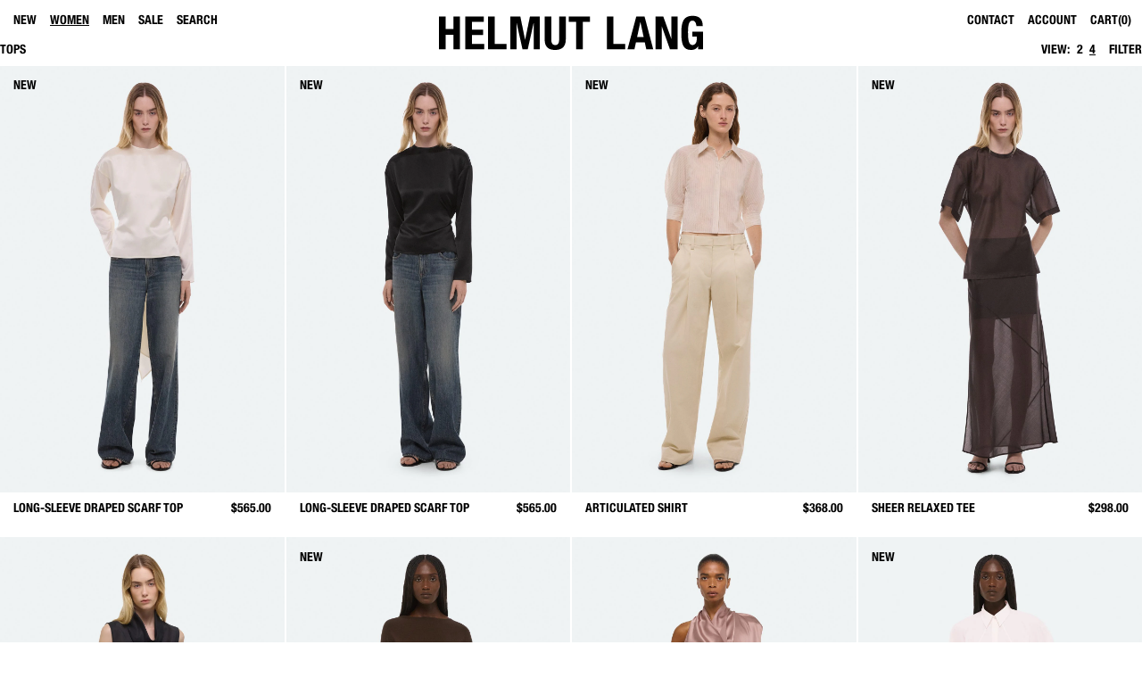

--- FILE ---
content_type: text/html;charset=UTF-8
request_url: https://www.helmutlang.com/womens-shirts-tops/
body_size: 39073
content:
<!DOCTYPE html>
<html lang="en">
<head>
<!--[if gt IE 9]><!-->


    <meta name="facebook-domain-verification" content="xbevzn78jlmu15tkjeygu0msslbbp9">
<script type="text/javascript" src="https://www.helmutlang.com/public/6aa73301ac366e710b9e6079307338691900112434e5"  ></script><script type="text/javascript" src="/gnaltumleh.js"></script>



<script defer type="text/javascript">
    

window.preferences = {"isProduction":true,"GTM_ENABLED":true,"GTM_DataLayerID":"dataLayer","GTM_SNIPPET":"%3C%21--%20Google%20Tag%20Manager%20--%3E%0A%3Cscript%3E%28function%28w%2Cd%2Cs%2Cl%2Ci%29%7Bw%5Bl%5D%3Dw%5Bl%5D%7C%7C%5B%5D%3Bw%5Bl%5D.push%28%7B%27gtm.start%27%3A%0Anew%20Date%28%29.getTime%28%29%2Cevent%3A%27gtm.js%27%7D%29%3Bvar%20f%3Dd.getElementsByTagName%28s%29%5B0%5D%2C%0Aj%3Dd.createElement%28s%29%2Cdl%3Dl%21%3D%27dataLayer%27%3F%27%26l%3D%27+l%3A%27%27%3Bj.async%3Dtrue%3Bj.src%3D%0A%27https%3A//www.googletagmanager.com/gtm.js%3Fid%3D%27+i+dl%3Bf.parentNode.insertBefore%28j%2Cf%29%3B%0A%7D%29%28window%2Cdocument%2C%27script%27%2C%27dataLayer%27%2C%27GTM-MGSZX26%27%29%3B%3C/script%3E%0A%3C%21--%20End%20Google%20Tag%20Manager%20--%3E%0A%3C%21--%20Google%20Tag%20Manager%20%28noscript%29%20--%3E%0A%3Cnoscript%3E%3Ciframe%20src%3D%22https%3A//www.googletagmanager.com/ns.html%3Fid%3DGTM-MGSZX26%22%0Aheight%3D%220%22%20width%3D%220%22%20style%3D%22display%3Anone%3Bvisibility%3Ahidden%22%3E%3C/iframe%3E%3C/noscript%3E%0A%3C%21--%20End%20Google%20Tag%20Manager%20%28noscript%29%20--%3E","DEFAULT_COUNTRY_CODE":"US","LOQATE_ENABLED":false,"GOOGLE_API_KEY":"AIzaSyCVVJvo8twIyy1dOdecLiqNy1crclNdBEE","DONATION_ENABLED":false,"COLORADO_TAX_ENABLED":true,"ENABLED_COOKIE_CONSENT":true,"COOKIE_CONSENT_EXP":0,"LISTING_INFINITE_SCROLL":false,"POPUP_DELAY":3,"EXP_DAYS":30,"POPUP_CHECKBOX":true,"CURRENT_SITE":"helmutlang2_US","TW_CHECK_AVAILABILITY":false,"KLARNA_ENABLED":true,"ENABLE_PDP_LAZY_LOAD":false,"EXTENDED_SHIPPING_SEL":false,"DEFAULTTIPSAMOUNT":5,"ENABLE_PMETHODS_LIST_UPDATE":true,"LISTRAK_SCA_ENABLED":false,"AFFIRM_ENABLED":false,"FINAL_SALE_MESSAGE_DISABLED":false,"ADYEN_ENABLED":true,"MIN_CHARS_SEARCH":3,"SW_RUNTIME_URLS_TO_CACHE":[],"SW_RUNTIME_URL":null,"RISKIFIED_DOMAIN":"helmutlang.com","HIDE_USER_INFO_DATALAYER":false,"ZETA_SEGMENTATION_LIST_ID":"516762"};
window.urls = {"staticPath":"/on/demandware.static/Sites-helmutlang2_US-Site/-/default/v1768992946151/","storeDetails":"/on/demandware.store/Sites-helmutlang2_US-Site/default/Stores-Details","findStores":"/on/demandware.store/Sites-helmutlang2_US-Site/default/Stores-FindStores","showPrimary":"/on/demandware.store/Sites-helmutlang2_US-Site/default/PopupManager-Show","submitPopupForm":"/on/demandware.store/Sites-helmutlang2_US-Site/default/PopupManager-Submit","setPaymentType":"/on/demandware.store/Sites-helmutlang2_US-Site/default/CheckoutServices-SetPaymentType","teamworkCheckItemsAvailability":"/on/demandware.store/Sites-helmutlang2_US-Site/default/Cart-CheckItemsAvailability","klarnaExpressCheckout":"/on/demandware.store/Sites-helmutlang2_US-Site/default/Klarna-ExpressCheckout","getPaymentMethods":"/on/demandware.store/Sites-helmutlang2_US-Site/default/Checkout-GetPaymentMethods","adyenGetPaymentMethods":"/on/demandware.store/Sites-helmutlang2_US-Site/default/Adyen-GetPaymentMethods","listrakScaRender":"/on/demandware.store/Sites-helmutlang2_US-Site/default/ltkSendSca-RenderSca","showAvailableStores":"/on/demandware.store/Sites-helmutlang2_US-Site/default/StoreInventory-ShowAvailableStores","productPage":"/product/","cartPage":"https://www.helmutlang.com/cart/","wishlistButtons":"/on/demandware.store/Sites-helmutlang2_US-Site/default/Wishlist-ShowWishlistButtonsJSON"};
window.resources = {"MAPMARKERIMAGE":"/on/demandware.static/Sites-helmutlang2_US-Site/-/default/v1768992946151/images/mapMarker.png","CLUSTERIMAGE":"/on/demandware.static/Sites-helmutlang2_US-Site/-/default/v1768992946151/images/storelocator/cluster.png","GET_DIRECTIONS_FROM":"Get Directions From:","STORELOCATOR_MORE_DETAILS":"More details","STORELOCATOR_CITY_POSTAL":"City, Postal Code, ...","START_SHOPPING":"Start Shopping","FREE_LABEL":"Free","SHIPPING_METHOD_SEPARATOR":"—","SERVER_ERROR":"global.servererror","FOOTER_ERROR_MSG_EMAILEMPTY":"This field is required.","FOOTER_ERROR_MSG_EMAIL":"Please enter a valid email address.","CURRENCY_SYMBOL":"$","INVALID_ADDRESS":"This address is not available for shipping","QUICKADD_SELECTSIZE":"Please select a size","PAST_CANCELLATION_WINDOW":"Past Cancellation Window","NOTIFICATION_ALERT_SAVE":"Your changes have been saved!","WARDROBE_SELECTSIZE":"US Size","MINICART_SIZE":"Size","ADD_TO_BAG":"Add to Bag","CHINESE_CHARS_ERROR":"We are currently unable to accept non-english characters. Please use all english characters to proceed","CART_COUNT_0":"Cart 0 Items","VIEW_MORE":"View More Looks","VIEW_LESS":"View Less"};
window.siteSettings = {"SHIPPING_RESTRICTION":false,"SAMEDAYDELIVERY":false};

</script>



<script defer type="text/javascript" src="/on/demandware.static/Sites-helmutlang2_US-Site/-/default/v1768992946151/js/main.js"></script>

    <script defer type="text/javascript" src="/on/demandware.static/Sites-helmutlang2_US-Site/-/default/v1768992946151/js/search.js"></script>


<script type="text/javascript" src="https://appleid.cdn-apple.com/appleauth/static/jsapi/appleid/1/en_US/appleid.auth.js"></script>

<!--<![endif]-->
<meta charset=UTF-8 />

<meta http-equiv="x-ua-compatible" content="ie=edge" />

<meta name="viewport" content="width=device-width, initial-scale=1, maximum-scale=3, user-scalable=no" />





    <title>
        
            Women’s Shirts &amp; Tops | Helmut Lang Official Site
        
    </title>


<meta name="description" content="Explore women&rsquo;s shirts and tops including draped and cowl silhouettes, scarf‑detail tops, long‑sleeve and sleeveless styles, sheer knits, tanks, and bodysuits from Helmut Lang."/>
<meta name="keywords" content="Shirts, Tops, Blouses, Camisoles | Tops | Helmut Lang"/>



    
        <meta property="og:type" content="website"/>
    

    
        <meta property="og:site_name" content="Helmut Lang"/>
    

    
        <meta name="twitter:site" content="@HELMUTLANG"/>
    

    
        <meta property="og:title" content="Women&rsquo;s Shirts &amp; Tops | Helmut Lang Official Site"/>
    

    
        <meta property="og:locale" content="en_US"/>
    

    
        <meta property="og:description" content="Explore women&rsquo;s shirts and tops including draped and cowl silhouettes, scarf‑detail tops, long‑sleeve and sleeveless styles, sheer knits, tanks, and bodysuits from Helmut Lang."/>
    

    
        <meta name="facebook-domain-verification" content="xbevzn78jlmu15tkjeygu0msslbbp9"/>
    



    <meta property="og:url" content="https://www.helmutlang.com/womens-shirts-tops/">







<link rel="shortcut icon" type="image/x-icon" href="/on/demandware.static/Sites-helmutlang2_US-Site/-/default/dw71f587fc/images/favicons/favicon2.ico" />
<link rel="apple-touch-icon" sizes="180x180" href="/on/demandware.static/Sites-helmutlang2_US-Site/-/default/dw994769b3/images/favicons/apple-touch-icon.png"/>
<link rel="icon" type="image/png" sizes="32x32" href="/on/demandware.static/Sites-helmutlang2_US-Site/-/default/dwd7427a72/images/favicons/favicon-32x32.png"/>
<link rel="icon" type="image/png" sizes="16x16" href="/on/demandware.static/Sites-helmutlang2_US-Site/-/default/dw66cc1a9f/images/favicons/favicon-16x16.png"/>

<link rel="stylesheet" href="/on/demandware.static/Sites-helmutlang2_US-Site/-/default/v1768992946151/css/global.css" />


    <link rel="stylesheet" href="/on/demandware.static/Sites-helmutlang2_US-Site/-/default/v1768992946151/css/search.css" />

    <link rel="stylesheet" href="/on/demandware.static/Sites-helmutlang2_US-Site/-/default/v1768992946151/css/page_designer.css" />




    <script src="https://rapid-cdn.yottaa.com/rapid/lib/mV8eUiMvLWS99w.js"></script><script>Yo.serviceWorker.manage();</script>

















    <span id="riskified-session" data-session-id="93ee15662f5d88c453a57298be36f78d5ba3f4572d0d30026891789cebd5d26d" class="d-none"></span>



<meta name="appleid-signin-client-id" content="com.helmutlang"/>
<meta name="appleid-signin-scope" content="name email"/>
<meta name="appleid-signin-redirect-uri" content="https://www.helmutlang.com/oauthreentryapple"/>
<meta name="appleid-signin-state" content="https://www.helmutlang.com/womens-shirts-tops/"/>


<link rel="canonical" href="https://www.helmutlang.com/womens-shirts-tops/"/>

<script type="text/javascript">//<!--
/* <![CDATA[ (head-active_data.js) */
var dw = (window.dw || {});
dw.ac = {
    _analytics: null,
    _events: [],
    _category: "",
    _searchData: "",
    _anact: "",
    _anact_nohit_tag: "",
    _analytics_enabled: "true",
    _timeZone: "US/Eastern",
    _capture: function(configs) {
        if (Object.prototype.toString.call(configs) === "[object Array]") {
            configs.forEach(captureObject);
            return;
        }
        dw.ac._events.push(configs);
    },
	capture: function() { 
		dw.ac._capture(arguments);
		// send to CQ as well:
		if (window.CQuotient) {
			window.CQuotient.trackEventsFromAC(arguments);
		}
	},
    EV_PRD_SEARCHHIT: "searchhit",
    EV_PRD_DETAIL: "detail",
    EV_PRD_RECOMMENDATION: "recommendation",
    EV_PRD_SETPRODUCT: "setproduct",
    applyContext: function(context) {
        if (typeof context === "object" && context.hasOwnProperty("category")) {
        	dw.ac._category = context.category;
        }
        if (typeof context === "object" && context.hasOwnProperty("searchData")) {
        	dw.ac._searchData = context.searchData;
        }
    },
    setDWAnalytics: function(analytics) {
        dw.ac._analytics = analytics;
    },
    eventsIsEmpty: function() {
        return 0 == dw.ac._events.length;
    }
};
/* ]]> */
// -->
</script>
<script type="text/javascript">//<!--
/* <![CDATA[ (head-cquotient.js) */
var CQuotient = window.CQuotient = {};
CQuotient.clientId = 'aado-helmutlang_US';
CQuotient.realm = 'AADO';
CQuotient.siteId = 'helmutlang2_US';
CQuotient.instanceType = 'prd';
CQuotient.locale = 'default';
CQuotient.fbPixelId = '__UNKNOWN__';
CQuotient.activities = [];
CQuotient.cqcid='';
CQuotient.cquid='';
CQuotient.cqeid='';
CQuotient.cqlid='';
CQuotient.apiHost='api.cquotient.com';
/* Turn this on to test against Staging Einstein */
/* CQuotient.useTest= true; */
CQuotient.useTest = ('true' === 'false');
CQuotient.initFromCookies = function () {
	var ca = document.cookie.split(';');
	for(var i=0;i < ca.length;i++) {
	  var c = ca[i];
	  while (c.charAt(0)==' ') c = c.substring(1,c.length);
	  if (c.indexOf('cqcid=') == 0) {
		CQuotient.cqcid=c.substring('cqcid='.length,c.length);
	  } else if (c.indexOf('cquid=') == 0) {
		  var value = c.substring('cquid='.length,c.length);
		  if (value) {
		  	var split_value = value.split("|", 3);
		  	if (split_value.length > 0) {
			  CQuotient.cquid=split_value[0];
		  	}
		  	if (split_value.length > 1) {
			  CQuotient.cqeid=split_value[1];
		  	}
		  	if (split_value.length > 2) {
			  CQuotient.cqlid=split_value[2];
		  	}
		  }
	  }
	}
}
CQuotient.getCQCookieId = function () {
	if(window.CQuotient.cqcid == '')
		window.CQuotient.initFromCookies();
	return window.CQuotient.cqcid;
};
CQuotient.getCQUserId = function () {
	if(window.CQuotient.cquid == '')
		window.CQuotient.initFromCookies();
	return window.CQuotient.cquid;
};
CQuotient.getCQHashedEmail = function () {
	if(window.CQuotient.cqeid == '')
		window.CQuotient.initFromCookies();
	return window.CQuotient.cqeid;
};
CQuotient.getCQHashedLogin = function () {
	if(window.CQuotient.cqlid == '')
		window.CQuotient.initFromCookies();
	return window.CQuotient.cqlid;
};
CQuotient.trackEventsFromAC = function (/* Object or Array */ events) {
try {
	if (Object.prototype.toString.call(events) === "[object Array]") {
		events.forEach(_trackASingleCQEvent);
	} else {
		CQuotient._trackASingleCQEvent(events);
	}
} catch(err) {}
};
CQuotient._trackASingleCQEvent = function ( /* Object */ event) {
	if (event && event.id) {
		if (event.type === dw.ac.EV_PRD_DETAIL) {
			CQuotient.trackViewProduct( {id:'', alt_id: event.id, type: 'raw_sku'} );
		} // not handling the other dw.ac.* events currently
	}
};
CQuotient.trackViewProduct = function(/* Object */ cqParamData){
	var cq_params = {};
	cq_params.cookieId = CQuotient.getCQCookieId();
	cq_params.userId = CQuotient.getCQUserId();
	cq_params.emailId = CQuotient.getCQHashedEmail();
	cq_params.loginId = CQuotient.getCQHashedLogin();
	cq_params.product = cqParamData.product;
	cq_params.realm = cqParamData.realm;
	cq_params.siteId = cqParamData.siteId;
	cq_params.instanceType = cqParamData.instanceType;
	cq_params.locale = CQuotient.locale;
	
	if(CQuotient.sendActivity) {
		CQuotient.sendActivity(CQuotient.clientId, 'viewProduct', cq_params);
	} else {
		CQuotient.activities.push({activityType: 'viewProduct', parameters: cq_params});
	}
};
/* ]]> */
// -->
</script>
<!-- Demandware Apple Pay -->

<style type="text/css">ISAPPLEPAY{display:inline}.dw-apple-pay-button,.dw-apple-pay-button:hover,.dw-apple-pay-button:active{background-color:black;background-image:-webkit-named-image(apple-pay-logo-white);background-position:50% 50%;background-repeat:no-repeat;background-size:75% 60%;border-radius:5px;border:1px solid black;box-sizing:border-box;margin:5px auto;min-height:30px;min-width:100px;padding:0}
.dw-apple-pay-button:after{content:'Apple Pay';visibility:hidden}.dw-apple-pay-button.dw-apple-pay-logo-white{background-color:white;border-color:white;background-image:-webkit-named-image(apple-pay-logo-black);color:black}.dw-apple-pay-button.dw-apple-pay-logo-white.dw-apple-pay-border{border-color:black}</style>


    <script type="application/ld+json">
        {"@context":"http://schema.org/","@type":"ItemList","itemListElement":[{"@type":"ListItem","position":1,"url":"https://www.helmutlang.com/long-sleeve-draped-scarf-top/P09HW508_C05.html"},{"@type":"ListItem","position":2,"url":"https://www.helmutlang.com/long-sleeve-draped-scarf-top/P09HW508_001.html"},{"@type":"ListItem","position":3,"url":"https://www.helmutlang.com/articulated-shirt/Q01HW502_0T7.html"},{"@type":"ListItem","position":4,"url":"https://www.helmutlang.com/sheer-relaxed-tee/Q02HW508_2PL.html"},{"@type":"ListItem","position":5,"url":"https://www.helmutlang.com/cowl-shell-top/P10HW507_001.html"},{"@type":"ListItem","position":6,"url":"https://www.helmutlang.com/reverse-cowl-top/Q01HW507_2PL.html"},{"@type":"ListItem","position":7,"url":"https://www.helmutlang.com/draped-cowl-top/P10HW508_J0N.html"},{"@type":"ListItem","position":8,"url":"https://www.helmutlang.com/articulated-shirt/P01HW504_SBJ.html"},{"@type":"ListItem","position":9,"url":"https://www.helmutlang.com/cropped-gathered-shirt/Q01HW509_100.html"},{"@type":"ListItem","position":10,"url":"https://www.helmutlang.com/silk-tee/Q01HW508_2PO.html"},{"@type":"ListItem","position":11,"url":"https://www.helmutlang.com/silk-u-neck-top/P10HW504_001.html"},{"@type":"ListItem","position":12,"url":"https://www.helmutlang.com/articulated-shirt/P01HW504_001.html"},{"@type":"ListItem","position":13,"url":"https://www.helmutlang.com/draped-scarf-top/P04HW501_S7Q.html"},{"@type":"ListItem","position":14,"url":"https://www.helmutlang.com/draped-scarf-top/P04HW501_C05.html"},{"@type":"ListItem","position":15,"url":"https://www.helmutlang.com/draped-scarf-top/P04HW501_001.html"},{"@type":"ListItem","position":16,"url":"https://www.helmutlang.com/reverse-cowl-top/Q01HW507_001.html"},{"@type":"ListItem","position":17,"url":"https://www.helmutlang.com/blazer-top/P10HW502_D3H.html"},{"@type":"ListItem","position":18,"url":"https://www.helmutlang.com/shrug-turtleneck/P09HW506_C01.html"},{"@type":"ListItem","position":19,"url":"https://www.helmutlang.com/draped-scarf-top/P04HW501_2PO.html"},{"@type":"ListItem","position":20,"url":"https://www.helmutlang.com/minimal-slip-top/P10HW501_001.html"},{"@type":"ListItem","position":21,"url":"https://www.helmutlang.com/blazer-top/P10HW502_001.html"},{"@type":"ListItem","position":22,"url":"https://www.helmutlang.com/draped-cowl-top/P10HW508_001.html"},{"@type":"ListItem","position":23,"url":"https://www.helmutlang.com/twisted-longsleeve-shirt/P09HW502_QE0.html"},{"@type":"ListItem","position":24,"url":"https://www.helmutlang.com/sheer-tux-shirt/Q02HW501_2PO.html"},{"@type":"ListItem","position":25,"url":"https://www.helmutlang.com/sleeveless-work-shirt/Q02HW502_ZJB.html"},{"@type":"ListItem","position":26,"url":"https://www.helmutlang.com/minimal-slip-top/Q02HW509_G4C.html"},{"@type":"ListItem","position":27,"url":"https://www.helmutlang.com/airy-longsleeve-shirt/Q02HW507_2RU.html"},{"@type":"ListItem","position":28,"url":"https://www.helmutlang.com/cinched-shirt/Q02HW503_001.html"},{"@type":"ListItem","position":29,"url":"https://www.helmutlang.com/trench-shirt/Q02HW506_ZJB.html"},{"@type":"ListItem","position":30,"url":"https://www.helmutlang.com/cinched-shirt/Q02HW503_C05.html"},{"@type":"ListItem","position":31,"url":"https://www.helmutlang.com/sheer-tux-shirt/Q02HW501_2PL.html"},{"@type":"ListItem","position":32,"url":"https://www.helmutlang.com/shrug-turtleneck/P09HW506_D3H.html"},{"@type":"ListItem","position":33,"url":"https://www.helmutlang.com/apron-shirt/P09HW507_100.html"},{"@type":"ListItem","position":34,"url":"https://www.helmutlang.com/twisted-longsleeve-shirt/P09HW502_XM4.html"},{"@type":"ListItem","position":35,"url":"https://www.helmutlang.com/sleeveless-wind-top/P07HW507_SV3.html"},{"@type":"ListItem","position":36,"url":"https://www.helmutlang.com/cropped-sweater-tee/P07HW709_N00.html"},{"@type":"ListItem","position":37,"url":"https://www.helmutlang.com/ruched-armhole-top/P06HW513_C05.html"},{"@type":"ListItem","position":38,"url":"https://www.helmutlang.com/printed-turtleneck/P07HW501_H1V.html"},{"@type":"ListItem","position":39,"url":"https://www.helmutlang.com/wrap-shirt/P07HW504_100.html"},{"@type":"ListItem","position":40,"url":"https://www.helmutlang.com/cropped-sweater-tee/P07HW709_001.html"}]}
    </script>



<script>(window.BOOMR_mq=window.BOOMR_mq||[]).push(["addVar",{"rua.upush":"true","rua.cpush":"true","rua.upre":"true","rua.cpre":"true","rua.uprl":"false","rua.cprl":"false","rua.cprf":"false","rua.trans":"SJ-677bd501-64da-48e5-8a8b-e37749d35a01","rua.cook":"false","rua.ims":"false","rua.ufprl":"false","rua.cfprl":"false","rua.isuxp":"false","rua.texp":"norulematch","rua.ceh":"false","rua.ueh":"false","rua.ieh.st":"0"}]);</script>
                              <script>!function(a){var e="https://s.go-mpulse.net/boomerang/",t="addEventListener";if("False"=="True")a.BOOMR_config=a.BOOMR_config||{},a.BOOMR_config.PageParams=a.BOOMR_config.PageParams||{},a.BOOMR_config.PageParams.pci=!0,e="https://s2.go-mpulse.net/boomerang/";if(window.BOOMR_API_key="C3YSN-TDC7Y-5TURA-JKS4Y-VQ4S3",function(){function n(e){a.BOOMR_onload=e&&e.timeStamp||(new Date).getTime()}if(!a.BOOMR||!a.BOOMR.version&&!a.BOOMR.snippetExecuted){a.BOOMR=a.BOOMR||{},a.BOOMR.snippetExecuted=!0;var i,_,o,r=document.createElement("iframe");if(a[t])a[t]("load",n,!1);else if(a.attachEvent)a.attachEvent("onload",n);r.src="javascript:void(0)",r.title="",r.role="presentation",(r.frameElement||r).style.cssText="width:0;height:0;border:0;display:none;",o=document.getElementsByTagName("script")[0],o.parentNode.insertBefore(r,o);try{_=r.contentWindow.document}catch(O){i=document.domain,r.src="javascript:var d=document.open();d.domain='"+i+"';void(0);",_=r.contentWindow.document}_.open()._l=function(){var a=this.createElement("script");if(i)this.domain=i;a.id="boomr-if-as",a.src=e+"C3YSN-TDC7Y-5TURA-JKS4Y-VQ4S3",BOOMR_lstart=(new Date).getTime(),this.body.appendChild(a)},_.write("<bo"+'dy onload="document._l();">'),_.close()}}(),"".length>0)if(a&&"performance"in a&&a.performance&&"function"==typeof a.performance.setResourceTimingBufferSize)a.performance.setResourceTimingBufferSize();!function(){if(BOOMR=a.BOOMR||{},BOOMR.plugins=BOOMR.plugins||{},!BOOMR.plugins.AK){var e="true"=="true"?1:0,t="",n="ck753dqxhvtx22lrldxq-f-9134af090-clientnsv4-s.akamaihd.net",i="false"=="true"?2:1,_={"ak.v":"39","ak.cp":"866887","ak.ai":parseInt("553730",10),"ak.ol":"0","ak.cr":8,"ak.ipv":4,"ak.proto":"h2","ak.rid":"3c22a2cb","ak.r":45721,"ak.a2":e,"ak.m":"x","ak.n":"essl","ak.bpcip":"18.191.221.0","ak.cport":36464,"ak.gh":"23.33.25.8","ak.quicv":"","ak.tlsv":"tls1.3","ak.0rtt":"","ak.0rtt.ed":"","ak.csrc":"-","ak.acc":"","ak.t":"1769036015","ak.ak":"hOBiQwZUYzCg5VSAfCLimQ==Tup+7Q8rYJ+1+NzvULMnn4d/ljUM9xG/qpJ7KgNwaAYT5zwn1990m+qeL3A7aNJ+kHyJj+BeE+H0LXdFdz3arhVKTNZL1ZguvAr/jkiPBbSuMKSj4RH+JXo7eaLoISVdj3p9HmxpK12MoD0gt3I3clewd/BkJjMAz1iWf0DzaSJaEqMd33OjCFJTs2kpmKsPJ+CfhfI3fCf/W7GaAoZpjqnURcoRy/[base64]","ak.pv":"22","ak.dpoabenc":"","ak.tf":i};if(""!==t)_["ak.ruds"]=t;var o={i:!1,av:function(e){var t="http.initiator";if(e&&(!e[t]||"spa_hard"===e[t]))_["ak.feo"]=void 0!==a.aFeoApplied?1:0,BOOMR.addVar(_)},rv:function(){var a=["ak.bpcip","ak.cport","ak.cr","ak.csrc","ak.gh","ak.ipv","ak.m","ak.n","ak.ol","ak.proto","ak.quicv","ak.tlsv","ak.0rtt","ak.0rtt.ed","ak.r","ak.acc","ak.t","ak.tf"];BOOMR.removeVar(a)}};BOOMR.plugins.AK={akVars:_,akDNSPreFetchDomain:n,init:function(){if(!o.i){var a=BOOMR.subscribe;a("before_beacon",o.av,null,null),a("onbeacon",o.rv,null,null),o.i=!0}return this},is_complete:function(){return!0}}}}()}(window);</script></head>
<body class="page-white">

<div class="page-content hl-checkout">
<div class="page" data-action="Search-Show" data-querystring="cgid=womens-shirts-tops" >



<link rel="stylesheet" href="/on/demandware.static/Sites-helmutlang2_US-Site/-/default/v1768992946151/css/globale/flags.css" />
<link rel="stylesheet" href="/on/demandware.static/Sites-helmutlang2_US-Site/-/default/v1768992946151/css/globale/styles.css" />
<script type="text/javascript" id="globale-script-loader-data" src="/on/demandware.static/Sites-helmutlang2_US-Site/-/default/v1768992946151/js/geScriptLoader.js">
{
  "action": "Globale-ScriptLoaderData",
  "queryString": "",
  "locale": "default",
  "clientJsUrl": "https://web.global-e.com/scripts/merchants/globale.client.min.js",
  "apiVersion": "2.1.4",
  "clientJsMerchantId": 568,
  "clientSettings": "{\"AllowClientTracking\":{\"Value\":\"true\"},\"CDNEnabled\":{\"Value\":\"true\"},\"CheckoutContainerSuffix\":{\"Value\":\"Global-e_International_Checkout\"},\"FT_IsAnalyticsSDKEnabled\":{\"Value\":\"true\"},\"FullClientTracking\":{\"Value\":\"true\"},\"IsMonitoringMerchant\":{\"Value\":\"true\"},\"IsV2Checkout\":{\"Value\":\"true\"},\"SetGEInCheckoutContainer\":{\"Value\":\"true\"},\"ShowFreeShippingBanner\":{\"Value\":\"true\"},\"AdScaleClientSDKURL\":{\"Value\":\"https://web.global-e.com/merchant/GetAdScaleClientScript?merchantId=568\"},\"AmazonUICulture\":{\"Value\":\"en-GB\"},\"AnalyticsSDKCDN\":{\"Value\":\"https://globale-analytics-sdk.global-e.com/PROD/bundle.js\"},\"AnalyticsUrl\":{\"Value\":\"https://services.global-e.com/\"},\"BfGoogleAdsEnabled\":{\"Value\":\"false\"},\"BfGoogleAdsLifetimeInDays\":{\"Value\":\"30\"},\"CashbackServiceDomainUrl\":{\"Value\":\"https://finance-cashback.global-e.com\"},\"CDNUrl\":{\"Value\":\"https://webservices.global-e.com/\"},\"ChargeMerchantForPrepaidRMAOfReplacement\":{\"Value\":\"false\"},\"CheckoutCDNURL\":{\"Value\":\"https://webservices.global-e.com/\"},\"EnableReplaceUnsupportedCharactersInCheckout\":{\"Value\":\"false\"},\"Environment\":{\"Value\":\"PRODUCTION\"},\"FinanceServiceBaseUrl\":{\"Value\":\"https://finance-calculations.global-e.com\"},\"FT_AnalyticsSdkEnsureClientIdSynchronized\":{\"Value\":\"true\"},\"FT_BrowsingStartCircuitBreaker\":{\"Value\":\"true\"},\"FT_BrowsingStartEventInsteadOfPageViewed\":{\"Value\":\"true\"},\"FT_IsLegacyAnalyticsSDKEnabled\":{\"Value\":\"true\"},\"FT_IsShippingCountrySwitcherPopupAnalyticsEnabled\":{\"Value\":\"false\"},\"FT_IsWelcomePopupAnalyticsEnabled\":{\"Value\":\"false\"},\"FT_PostponePageViewToPageLoadComplete\":{\"Value\":\"true\"},\"FT_UseGlobalEEngineConfig\":{\"Value\":\"true\"},\"FT_UtmRaceConditionEnabled\":{\"Value\":\"true\"},\"GTM_ID\":{\"Value\":\"GTM-PWW94X2\"},\"InternalTrackingEnabled\":{\"Value\":\"false\"},\"InvoiceEditorURL\":{\"Value\":\"documents/invoice_editor\"},\"PixelAddress\":{\"Value\":\"https://utils.global-e.com\"},\"RangeOfAdditionalPaymentFieldsToDisplayIDs\":{\"Value\":\"[1,2,3,4,5,6,7,8,9,10,11,12,13,14,15,16,17,18,19,20]\"},\"ReconciliationServiceBaseUrl\":{\"Value\":\"https://finance-reconciliation-engine.global-e.com\"},\"RefundRMAReplacementShippingTypes\":{\"Value\":\"[2,3,4]\"},\"RefundRMAReplacementStatuses\":{\"Value\":\"[9,11,12]\"},\"TrackingV2\":{\"Value\":\"true\"},\"UseShopifyCheckoutForPickUpDeliveryMethod\":{\"Value\":\"false\"},\"MerchantIdHashed\":{\"Value\":\"mZAV\"}}",
  "clientJsDomain": "https://web.global-e.com",
  "cookieDomain": "www.helmutlang.com",
  "globaleOperatedCountry": false,
  "performFrontendSiteUrlRedirect": true,
  "getSiteRedirectUrl": "https://www.helmutlang.com/on/demandware.store/Sites-helmutlang2_US-Site/default/Globale-GetSiteRedirectUrl",
  "globaleConvertPriceUrl": "https://www.helmutlang.com/on/demandware.store/Sites-helmutlang2_US-Site/default/Globale-ConvertPrice",
  "globaleCartTokenUrl": "https://www.helmutlang.com/on/demandware.store/Sites-helmutlang2_US-Site/default/Globale-GetCartToken",
  "geoLocationCountry": {
    "countryCode": "US",
    "isCountryExists": true
  },
  "siteId": "helmutlang2_US",
  "country": "US",
  "currency": "USD",
  "culture": "en-US",
  "languageSwitcher": {
    "enabled": false
  },
  "allowedCurrencies": {
    "default": [
      "GBP",
      "EUR",
      "USD"
    ]
  }
}
</script>






























<header class="page_header sticky js-sticky-top">
    <div class="d-none">
        <a href="#maincontent" class="skip" aria-label="Skip to main content">Skip to main content</a>
<a href="#footercontent" class="skip" aria-label="Skip to footer content">Skip to footer content</a>
    </div>

    <div class="header-banner slide-up d-none">
        

    <div class="row">
        <div class="col-12">
            












        </div>
    </div>

    </div>

    
        <div class="globale-header-banner">
            <div class="row">
                <div class="col-12">
                    <div id="GlobaleFreeShippingBannerContainer"></div>
                </div>
            </div>
        </div>
    

    <nav class="navigation">
        <div class="header container-fluid">
            <div class="menu-icon d-lg-none"></div>
            <div class="main-menu navbar-toggleable-sm menu-toggleable-left" id="sg-navbar-collapse">
                


























<nav class="navbar navbar-expand-lg p-0 col-12">
    <div class="menu-group" role="navigation">
        <ul class="nav navbar-nav" role="menu">
            
                
                    
                        <li class="nav-item dropdown level_1"
                            data-name="New"
                            role="presentation">
                            <a
                                 href="/new-arrivals/" 
                                id="new-arrivals"
                                class="nav-link dropdown-toggle "
                                role="menuitem"
                                data-toggle="dropdown"
                                aria-haspopup="true"
                                aria-expanded="false"
                                tabindex="0">
                                New
                                <span class="nav_arrows"></span>
                                <i class="plus d-lg-none" aria-hidden="true"></i>
                            </a>

                            
                            <div class="dropdown-menu" role="menu" aria-hidden="true" aria-label="new-arrivals">
    <div class="close-menu">
        <div class="back-button">
            Back
        </div>
    </div>
    <div class="d-lg-flex flex-nowrap">
        <div class="d-none d-lg-block order-2 menu_item_banner_asset">
            
                
	 

	
            
            
        </div>

        <ul class="dropdown-menu-list d-lg-flex flex-nowrap order-1">
            
            
                
                    <li class="dropdown-item dropdown level_2"
                        data-name="Women:"
                        role="presentation">
                        <a  href="#" onclick="event.preventDefault()" 
                            id="womens-new-arrivals"
                            role="button"
                            data-toggle="dropdown"
                            aria-haspopup="true"
                            aria-expanded="false"
                            tabindex="0">
                            Women:
                            <i class="plus d-lg-none" aria-hidden="true"></i>
                        </a>
                        
                        <div class="dropdown-menu" role="menu" aria-hidden="true" aria-label="womens-new-arrivals">
    <div class="close-menu">
        <div class="back-button">
            Back
        </div>
    </div>
    <div class="d-lg-flex flex-nowrap">
        <div class="d-none d-lg-block order-2 menu_item_banner_asset">
            
            
        </div>

        <ul class="dropdown-menu-list d-lg-flex flex-nowrap order-1">
            
            
                
                    <li class="dropdown-item position-relative level_3"
                        data-name="Shop All"
                        role="presentation">
                        <a  href="/womens-new-arrivals-shop-all/"  id="womens-new-arrivals-shop-all" role="menuitem" class="dropdown-link" tabindex="0">Shop All</a>
                    </li>
                
            
        </ul>
    </div>
</div>

                    </li>
                
            
                
                    <li class="dropdown-item dropdown level_2"
                        data-name="Men:"
                        role="presentation">
                        <a  href="#" onclick="event.preventDefault()" 
                            id="mens-new-arrivals"
                            role="button"
                            data-toggle="dropdown"
                            aria-haspopup="true"
                            aria-expanded="false"
                            tabindex="0">
                            Men:
                            <i class="plus d-lg-none" aria-hidden="true"></i>
                        </a>
                        
                        <div class="dropdown-menu" role="menu" aria-hidden="true" aria-label="mens-new-arrivals">
    <div class="close-menu">
        <div class="back-button">
            Back
        </div>
    </div>
    <div class="d-lg-flex flex-nowrap">
        <div class="d-none d-lg-block order-2 menu_item_banner_asset">
            
            
        </div>

        <ul class="dropdown-menu-list d-lg-flex flex-nowrap order-1">
            
            
                
                    <li class="dropdown-item position-relative level_3"
                        data-name="Shop All"
                        role="presentation">
                        <a  href="/mens-new-arrivals-shop-all/"  id="mens-new-arrivals-shop-all" role="menuitem" class="dropdown-link" tabindex="0">Shop All</a>
                    </li>
                
            
        </ul>
    </div>
</div>

                    </li>
                
            
        </ul>
    </div>
</div>

                        </li>
                    
                
                    
                        <li class="nav-item dropdown level_1"
                            data-name="Women"
                            role="presentation">
                            <a
                                 href="/womens/" 
                                id="womens"
                                class="nav-link dropdown-toggle active"
                                role="menuitem"
                                data-toggle="dropdown"
                                aria-haspopup="true"
                                aria-expanded="false"
                                tabindex="0">
                                Women
                                <span class="nav_arrows"></span>
                                <i class="plus d-lg-none" aria-hidden="true"></i>
                            </a>

                            
                            <div class="dropdown-menu" role="menu" aria-hidden="true" aria-label="womens">
    <div class="close-menu">
        <div class="back-button">
            Back
        </div>
    </div>
    <div class="d-lg-flex flex-nowrap">
        <div class="d-none d-lg-block order-2 menu_item_banner_asset">
            
                
	 

	
            
            
        </div>

        <ul class="dropdown-menu-list d-lg-flex flex-nowrap order-1">
            
            
                
                    <li class="dropdown-item dropdown level_2"
                        data-name="Features:"
                        role="presentation">
                        <a  href="#" onclick="event.preventDefault()" 
                            id="womens-featured"
                            role="button"
                            data-toggle="dropdown"
                            aria-haspopup="true"
                            aria-expanded="false"
                            tabindex="0">
                            Features:
                            <i class="plus d-lg-none" aria-hidden="true"></i>
                        </a>
                        
                        <div class="dropdown-menu" role="menu" aria-hidden="true" aria-label="womens-featured">
    <div class="close-menu">
        <div class="back-button">
            Back
        </div>
    </div>
    <div class="d-lg-flex flex-nowrap">
        <div class="d-none d-lg-block order-2 menu_item_banner_asset">
            
            
        </div>

        <ul class="dropdown-menu-list d-lg-flex flex-nowrap order-1">
            
            
                
                    <li class="dropdown-item position-relative level_3"
                        data-name="New Arrivals"
                        role="presentation">
                        <a  href="/womens-new/"  id="womens-new" role="menuitem" class="dropdown-link" tabindex="0">New Arrivals</a>
                    </li>
                
            
                
                    <li class="dropdown-item position-relative level_3"
                        data-name="Wardrobe"
                        role="presentation">
                        <a  href="/wardrobe-capsule/"  id="wardrobe-capsule" role="menuitem" class="dropdown-link" tabindex="0">Wardrobe</a>
                    </li>
                
            
                
                    <li class="dropdown-item position-relative level_3"
                        data-name="Best Sellers"
                        role="presentation">
                        <a  href="/best-sellers-womens/"  id="best-sellers-womens" role="menuitem" class="dropdown-link" tabindex="0">Best Sellers</a>
                    </li>
                
            
                
                    <li class="dropdown-item position-relative level_3"
                        data-name="New Yorkers and Their Pets"
                        role="presentation">
                        <a  href="/new-york-pets-campaign/"  id="new-york-pets-campaign" role="menuitem" class="dropdown-link" tabindex="0">New Yorkers and Their Pets</a>
                    </li>
                
            
                
                    <li class="dropdown-item position-relative level_3"
                        data-name="The Evening Edit"
                        role="presentation">
                        <a  href="/the-holiday-dressing-edit/"  id="the-holiday-dressing-edit" role="menuitem" class="dropdown-link" tabindex="0">The Evening Edit</a>
                    </li>
                
            
                
                    <li class="dropdown-item position-relative level_3"
                        data-name="The Apr&egrave;s-Ski Edit"
                        role="presentation">
                        <a  href="/apres-ski-edit/"  id="apres-ski-edit" role="menuitem" class="dropdown-link" tabindex="0">The Apr&egrave;s-Ski Edit</a>
                    </li>
                
            
                
                    <li class="dropdown-item position-relative level_3"
                        data-name="Yan Yan Chan in F/W 2025"
                        role="presentation">
                        <a  href="/yan-yan-chan/"  id="yan-yan-chan" role="menuitem" class="dropdown-link" tabindex="0">Yan Yan Chan in F/W 2025</a>
                    </li>
                
            
                
                    <li class="dropdown-item position-relative level_3"
                        data-name="Eyelash Knits"
                        role="presentation">
                        <a  href="/eyelash-knits/"  id="eyelash-knits" role="menuitem" class="dropdown-link" tabindex="0">Eyelash Knits</a>
                    </li>
                
            
                
                    <li class="dropdown-item position-relative level_3"
                        data-name="Spotlight on Tokyo"
                        role="presentation">
                        <a  href="/spotlight-on-tokyo/"  id="spotlight-on-tokyo" role="menuitem" class="dropdown-link" tabindex="0">Spotlight on Tokyo</a>
                    </li>
                
            
                
                    <li class="dropdown-item position-relative level_3"
                        data-name="F/W 2025 Lookbook"
                        role="presentation">
                        <a  href="/fw25-collection/"  id="fw25-collection" role="menuitem" class="dropdown-link" tabindex="0">F/W 2025 Lookbook</a>
                    </li>
                
            
        </ul>
    </div>
</div>

                    </li>
                
            
                
                    <li class="dropdown-item dropdown level_2"
                        data-name="Categories:"
                        role="presentation">
                        <a  href="#" onclick="event.preventDefault()" 
                            id="womens-categories"
                            role="button"
                            data-toggle="dropdown"
                            aria-haspopup="true"
                            aria-expanded="false"
                            tabindex="0">
                            Categories:
                            <i class="plus d-lg-none" aria-hidden="true"></i>
                        </a>
                        
                        <div class="dropdown-menu" role="menu" aria-hidden="true" aria-label="womens-categories">
    <div class="close-menu">
        <div class="back-button">
            Back
        </div>
    </div>
    <div class="d-lg-flex flex-nowrap">
        <div class="d-none d-lg-block order-2 menu_item_banner_asset">
            
            
        </div>

        <ul class="dropdown-menu-list d-lg-flex flex-nowrap order-1">
            
            
                
                    <li class="dropdown-item position-relative level_3"
                        data-name="Jackets and Outerwear"
                        role="presentation">
                        <a  href="/womens-jackets/"  id="womens-jackets" role="menuitem" class="dropdown-link" tabindex="0">Jackets and Outerwear</a>
                    </li>
                
            
                
                    <li class="dropdown-item position-relative level_3"
                        data-name="Pants and Shorts"
                        role="presentation">
                        <a  href="/womens-pants/"  id="womens-pants" role="menuitem" class="dropdown-link" tabindex="0">Pants and Shorts</a>
                    </li>
                
            
                
                    <li class="dropdown-item position-relative level_3"
                        data-name="Dresses and Skirts"
                        role="presentation">
                        <a  href="/womens-dresses/"  id="womens-dresses" role="menuitem" class="dropdown-link" tabindex="0">Dresses and Skirts</a>
                    </li>
                
            
                
                    <li class="dropdown-item position-relative level_3"
                        data-name="T-Shirts and Sweatshirts"
                        role="presentation">
                        <a  href="/womens-tees/"  id="womens-tees" role="menuitem" class="dropdown-link" tabindex="0">T-Shirts and Sweatshirts</a>
                    </li>
                
            
                
                    <li class="dropdown-item position-relative level_3"
                        data-name="Tops"
                        role="presentation">
                        <a  href="/womens-shirts-tops/"  id="womens-shirts-tops" role="menuitem" class="dropdown-link" tabindex="0">Tops</a>
                    </li>
                
            
                
                    <li class="dropdown-item position-relative level_3"
                        data-name="Sweaters"
                        role="presentation">
                        <a  href="/womens-sweaters/"  id="womens-knitwear" role="menuitem" class="dropdown-link" tabindex="0">Sweaters</a>
                    </li>
                
            
                
                    <li class="dropdown-item position-relative level_3"
                        data-name="Denim"
                        role="presentation">
                        <a  href="/womens-denim/"  id="womens-denim" role="menuitem" class="dropdown-link" tabindex="0">Denim</a>
                    </li>
                
            
                
                    <li class="dropdown-item position-relative level_3"
                        data-name="Leather"
                        role="presentation">
                        <a  href="/womens-leather-1/"  id="leather-womens" role="menuitem" class="dropdown-link" tabindex="0">Leather</a>
                    </li>
                
            
                
                    <li class="dropdown-item position-relative level_3"
                        data-name="Accessories"
                        role="presentation">
                        <a  href="/womens-accessories/"  id="womens-accessories" role="menuitem" class="dropdown-link" tabindex="0">Accessories</a>
                    </li>
                
            
                
                    <li class="dropdown-item position-relative level_3"
                        data-name="Shop all"
                        role="presentation">
                        <a  href="/womens-shop-all/"  id="womens-shop-all" role="menuitem" class="dropdown-link" tabindex="0">Shop all</a>
                    </li>
                
            
        </ul>
    </div>
</div>

                    </li>
                
            
                
                    <li class="dropdown-item dropdown level_2"
                        data-name="Sale:"
                        role="presentation">
                        <a  href="#" onclick="event.preventDefault()" 
                            id="women-sale-redirect"
                            role="button"
                            data-toggle="dropdown"
                            aria-haspopup="true"
                            aria-expanded="false"
                            tabindex="0">
                            Sale:
                            <i class="plus d-lg-none" aria-hidden="true"></i>
                        </a>
                        
                        <div class="dropdown-menu" role="menu" aria-hidden="true" aria-label="women-sale-redirect">
    <div class="close-menu">
        <div class="back-button">
            Back
        </div>
    </div>
    <div class="d-lg-flex flex-nowrap">
        <div class="d-none d-lg-block order-2 menu_item_banner_asset">
            
            
        </div>

        <ul class="dropdown-menu-list d-lg-flex flex-nowrap order-1">
            
            
                
                    <li class="dropdown-item position-relative level_3"
                        data-name="Shop All"
                        role="presentation">
                        <a  href="/women-sale-view-all-redirect/"  id="women-sale-view-all-redirect" role="menuitem" class="dropdown-link" tabindex="0">Shop All</a>
                    </li>
                
            
        </ul>
    </div>
</div>

                    </li>
                
            
        </ul>
    </div>
</div>

                        </li>
                    
                
                    
                        <li class="nav-item dropdown level_1"
                            data-name="Men"
                            role="presentation">
                            <a
                                 href="/mens/" 
                                id="mens"
                                class="nav-link dropdown-toggle "
                                role="menuitem"
                                data-toggle="dropdown"
                                aria-haspopup="true"
                                aria-expanded="false"
                                tabindex="0">
                                Men
                                <span class="nav_arrows"></span>
                                <i class="plus d-lg-none" aria-hidden="true"></i>
                            </a>

                            
                            <div class="dropdown-menu" role="menu" aria-hidden="true" aria-label="mens">
    <div class="close-menu">
        <div class="back-button">
            Back
        </div>
    </div>
    <div class="d-lg-flex flex-nowrap">
        <div class="d-none d-lg-block order-2 menu_item_banner_asset">
            
                
	 

	
            
            
        </div>

        <ul class="dropdown-menu-list d-lg-flex flex-nowrap order-1">
            
            
                
                    <li class="dropdown-item dropdown level_2"
                        data-name="Features:"
                        role="presentation">
                        <a  href="#" onclick="event.preventDefault()" 
                            id="mens-featured"
                            role="button"
                            data-toggle="dropdown"
                            aria-haspopup="true"
                            aria-expanded="false"
                            tabindex="0">
                            Features:
                            <i class="plus d-lg-none" aria-hidden="true"></i>
                        </a>
                        
                        <div class="dropdown-menu" role="menu" aria-hidden="true" aria-label="mens-featured">
    <div class="close-menu">
        <div class="back-button">
            Back
        </div>
    </div>
    <div class="d-lg-flex flex-nowrap">
        <div class="d-none d-lg-block order-2 menu_item_banner_asset">
            
            
        </div>

        <ul class="dropdown-menu-list d-lg-flex flex-nowrap order-1">
            
            
                
                    <li class="dropdown-item position-relative level_3"
                        data-name="New Arrivals"
                        role="presentation">
                        <a  href="/mens-new/"  id="mens-new" role="menuitem" class="dropdown-link" tabindex="0">New Arrivals</a>
                    </li>
                
            
                
                    <li class="dropdown-item position-relative level_3"
                        data-name="Wardrobe"
                        role="presentation">
                        <a  href="/wardrobe-capsule-redirect/"  id="wardrobe-capsule-redirect" role="menuitem" class="dropdown-link" tabindex="0">Wardrobe</a>
                    </li>
                
            
                
                    <li class="dropdown-item position-relative level_3"
                        data-name="New Yorkers and Their Pets"
                        role="presentation">
                        <a  href="/new-york-pets-campaign-redirect/"  id="new-york-pets-campaign-redirect" role="menuitem" class="dropdown-link" tabindex="0">New Yorkers and Their Pets</a>
                    </li>
                
            
                
                    <li class="dropdown-item position-relative level_3"
                        data-name="Best Sellers"
                        role="presentation">
                        <a  href="/best-sellers-mens/"  id="best-sellers-mens" role="menuitem" class="dropdown-link" tabindex="0">Best Sellers</a>
                    </li>
                
            
                
                    <li class="dropdown-item position-relative level_3"
                        data-name="The Evening Edit"
                        role="presentation">
                        <a  href="/the-holiday-edit-redirect/"  id="the-holiday-edit-redirect" role="menuitem" class="dropdown-link" tabindex="0">The Evening Edit</a>
                    </li>
                
            
                
                    <li class="dropdown-item position-relative level_3"
                        data-name="The Apr&egrave;s-Ski Edit"
                        role="presentation">
                        <a  href="/apres-ski-edit-redirect/"  id="apres-ski-edit-redirect" role="menuitem" class="dropdown-link" tabindex="0">The Apr&egrave;s-Ski Edit</a>
                    </li>
                
            
                
                    <li class="dropdown-item position-relative level_3"
                        data-name="Menswear Sets"
                        role="presentation">
                        <a  href="/menswear-sets/"  id="menswear-sets" role="menuitem" class="dropdown-link" tabindex="0">Menswear Sets</a>
                    </li>
                
            
                
                    <li class="dropdown-item position-relative level_3"
                        data-name="Spotlight on Tokyo"
                        role="presentation">
                        <a  href="/spotlight-on-tokyo-redirect/"  id="spotlight-on-tokyo-redirect" role="menuitem" class="dropdown-link" tabindex="0">Spotlight on Tokyo</a>
                    </li>
                
            
                
                    <li class="dropdown-item position-relative level_3"
                        data-name="F/W 2025 Lookbook"
                        role="presentation">
                        <a  href="/fw25-collection-redirect/"  id="fw25-collection-redirect" role="menuitem" class="dropdown-link" tabindex="0">F/W 2025 Lookbook</a>
                    </li>
                
            
        </ul>
    </div>
</div>

                    </li>
                
            
                
                    <li class="dropdown-item dropdown level_2"
                        data-name="Categories:"
                        role="presentation">
                        <a  href="#" onclick="event.preventDefault()" 
                            id="mens-categories"
                            role="button"
                            data-toggle="dropdown"
                            aria-haspopup="true"
                            aria-expanded="false"
                            tabindex="0">
                            Categories:
                            <i class="plus d-lg-none" aria-hidden="true"></i>
                        </a>
                        
                        <div class="dropdown-menu" role="menu" aria-hidden="true" aria-label="mens-categories">
    <div class="close-menu">
        <div class="back-button">
            Back
        </div>
    </div>
    <div class="d-lg-flex flex-nowrap">
        <div class="d-none d-lg-block order-2 menu_item_banner_asset">
            
            
        </div>

        <ul class="dropdown-menu-list d-lg-flex flex-nowrap order-1">
            
            
                
                    <li class="dropdown-item position-relative level_3"
                        data-name="Pants and Shorts"
                        role="presentation">
                        <a  href="/mens-pants/"  id="mens-pants" role="menuitem" class="dropdown-link" tabindex="0">Pants and Shorts</a>
                    </li>
                
            
                
                    <li class="dropdown-item position-relative level_3"
                        data-name="T-Shirts and Sweatshirts"
                        role="presentation">
                        <a  href="/mens-tees/"  id="mens-tees" role="menuitem" class="dropdown-link" tabindex="0">T-Shirts and Sweatshirts</a>
                    </li>
                
            
                
                    <li class="dropdown-item position-relative level_3"
                        data-name="Jackets and Outerwear"
                        role="presentation">
                        <a  href="/mens-jackets/"  id="mens-jackets" role="menuitem" class="dropdown-link" tabindex="0">Jackets and Outerwear</a>
                    </li>
                
            
                
                    <li class="dropdown-item position-relative level_3"
                        data-name="Sweaters"
                        role="presentation">
                        <a  href="/mens-sweaters/"  id="mens-sweaters" role="menuitem" class="dropdown-link" tabindex="0">Sweaters</a>
                    </li>
                
            
                
                    <li class="dropdown-item position-relative level_3"
                        data-name="Shirts"
                        role="presentation">
                        <a  href="/mens-shirts/"  id="mens-shirts" role="menuitem" class="dropdown-link" tabindex="0">Shirts</a>
                    </li>
                
            
                
                    <li class="dropdown-item position-relative level_3"
                        data-name="Denim"
                        role="presentation">
                        <a  href="/mens-denim/"  id="mens-denim" role="menuitem" class="dropdown-link" tabindex="0">Denim</a>
                    </li>
                
            
                
                    <li class="dropdown-item position-relative level_3"
                        data-name="Accessories"
                        role="presentation">
                        <a  href="/mens-accessories/"  id="mens-accessories" role="menuitem" class="dropdown-link" tabindex="0">Accessories</a>
                    </li>
                
            
                
                    <li class="dropdown-item position-relative level_3"
                        data-name="Shop all"
                        role="presentation">
                        <a  href="/mens-shop-all/"  id="mens-shop-all" role="menuitem" class="dropdown-link" tabindex="0">Shop all</a>
                    </li>
                
            
        </ul>
    </div>
</div>

                    </li>
                
            
                
                    <li class="dropdown-item dropdown level_2"
                        data-name="Sale:"
                        role="presentation">
                        <a  href="#" onclick="event.preventDefault()" 
                            id="men-sale-redirect"
                            role="button"
                            data-toggle="dropdown"
                            aria-haspopup="true"
                            aria-expanded="false"
                            tabindex="0">
                            Sale:
                            <i class="plus d-lg-none" aria-hidden="true"></i>
                        </a>
                        
                        <div class="dropdown-menu" role="menu" aria-hidden="true" aria-label="men-sale-redirect">
    <div class="close-menu">
        <div class="back-button">
            Back
        </div>
    </div>
    <div class="d-lg-flex flex-nowrap">
        <div class="d-none d-lg-block order-2 menu_item_banner_asset">
            
            
        </div>

        <ul class="dropdown-menu-list d-lg-flex flex-nowrap order-1">
            
            
                
                    <li class="dropdown-item position-relative level_3"
                        data-name="Shop All"
                        role="presentation">
                        <a  href="/men-sale-view-all-redirect/"  id="men-sale-view-all-redirect" role="menuitem" class="dropdown-link" tabindex="0">Shop All</a>
                    </li>
                
            
        </ul>
    </div>
</div>

                    </li>
                
            
        </ul>
    </div>
</div>

                        </li>
                    
                
                    
                        <li class="nav-item dropdown level_1"
                            data-name="Sale"
                            role="presentation">
                            <a
                                 href="/sale/" 
                                id="sale"
                                class="nav-link dropdown-toggle "
                                role="menuitem"
                                data-toggle="dropdown"
                                aria-haspopup="true"
                                aria-expanded="false"
                                tabindex="0">
                                Sale
                                <span class="nav_arrows"></span>
                                <i class="plus d-lg-none" aria-hidden="true"></i>
                            </a>

                            
                            <div class="dropdown-menu" role="menu" aria-hidden="true" aria-label="sale">
    <div class="close-menu">
        <div class="back-button">
            Back
        </div>
    </div>
    <div class="d-lg-flex flex-nowrap">
        <div class="d-none d-lg-block order-2 menu_item_banner_asset">
            
            
        </div>

        <ul class="dropdown-menu-list d-lg-flex flex-nowrap order-1">
            
            
                
                    <li class="dropdown-item dropdown level_2"
                        data-name="Women"
                        role="presentation">
                        <a  href="/sale-women/" 
                            id="sale-women"
                            role="button"
                            data-toggle="dropdown"
                            aria-haspopup="true"
                            aria-expanded="false"
                            tabindex="0">
                            Women
                            <i class="plus d-lg-none" aria-hidden="true"></i>
                        </a>
                        
                        <div class="dropdown-menu" role="menu" aria-hidden="true" aria-label="sale-women">
    <div class="close-menu">
        <div class="back-button">
            Back
        </div>
    </div>
    <div class="d-lg-flex flex-nowrap">
        <div class="d-none d-lg-block order-2 menu_item_banner_asset">
            
            
        </div>

        <ul class="dropdown-menu-list d-lg-flex flex-nowrap order-1">
            
            
                
                    <li class="dropdown-item position-relative level_3"
                        data-name="New to Sale"
                        role="presentation">
                        <a  href="/women-sale-new/"  id="women-sale-new" role="menuitem" class="dropdown-link" tabindex="0">New to Sale</a>
                    </li>
                
            
                
                    <li class="dropdown-item position-relative level_3"
                        data-name="Shop All"
                        role="presentation">
                        <a  href="/women-sale-view-all/"  id="women-sale-view-all" role="menuitem" class="dropdown-link" tabindex="0">Shop All</a>
                    </li>
                
            
        </ul>
    </div>
</div>

                    </li>
                
            
                
                    <li class="dropdown-item dropdown level_2"
                        data-name="Men"
                        role="presentation">
                        <a  href="/sale-men/" 
                            id="sale-men"
                            role="button"
                            data-toggle="dropdown"
                            aria-haspopup="true"
                            aria-expanded="false"
                            tabindex="0">
                            Men
                            <i class="plus d-lg-none" aria-hidden="true"></i>
                        </a>
                        
                        <div class="dropdown-menu" role="menu" aria-hidden="true" aria-label="sale-men">
    <div class="close-menu">
        <div class="back-button">
            Back
        </div>
    </div>
    <div class="d-lg-flex flex-nowrap">
        <div class="d-none d-lg-block order-2 menu_item_banner_asset">
            
            
        </div>

        <ul class="dropdown-menu-list d-lg-flex flex-nowrap order-1">
            
            
                
                    <li class="dropdown-item position-relative level_3"
                        data-name="New to Sale"
                        role="presentation">
                        <a  href="/men-sale-new/"  id="men-sale-new" role="menuitem" class="dropdown-link" tabindex="0">New to Sale</a>
                    </li>
                
            
                
                    <li class="dropdown-item position-relative level_3"
                        data-name="Shop All"
                        role="presentation">
                        <a  href="/mens-sale-view-all/"  id="mens-sale-view-all" role="menuitem" class="dropdown-link" tabindex="0">Shop All</a>
                    </li>
                
            
        </ul>
    </div>
</div>

                    </li>
                
            
        </ul>
    </div>
</div>

                        </li>
                    
                
                

























<li class="nav-item d-lg-none dropdown level_1 contact-item" role="presentation">
    <a class="nav-link dropdown-toggle" href="https://www.helmutlang.com/contactus/" title="Contact" role="button" data-toggle="dropdown" aria-haspopup="true" aria-expanded="false" tabindex="0">
        Contact
        <span class="nav_arrows"></span>
        <i class="plus d-lg-none" aria-hidden="true"></i>
    </a>
    <div class="dropdown-menu" role="menu" aria-hidden="true" aria-label="Contact" aria-expanded="true">
        <div class="close-menu">
            <div class="back-button">
                Back
            </div>
        </div>
        <div class="d-lg-flex flex-nowrap">
            
	
	<div class="content-asset"><!-- dwMarker="content" dwContentID="dec1070eb7df09faf83a96a6ab" -->
		<ul class="dropdown-menu-list d-lg-flex flex-nowrap order-1 header-contacts">
	<li class="nav-item" role="menuitem"><a href="javascript:zE('messenger', 'open');" class="nav-link">LIVE CHAT</a>
	</li>
	<li class="nav-item" role="menuitem"><a href="tel:888-850-5402" class="nav-link">Call</a>
	</li>
	<li class="nav-item" role="menuitem"><a href="https://www.helmutlang.com/contactus/" class="nav-link">E-mail</a>
	</li>
	<li class="nav-item" role="menuitem"><a href="https://www.helmutlang.com/help/?pgid=shipping-and-payments" class="nav-link">Shipping & Payments</a>
	</li>
	<li class="nav-item" role="menuitem"><a href="https://www.helmutlang.com/help/?pgid=returns-and-exchanges" class="nav-link">Returns & Exchanges</a>
	</li>
	<li class="nav-item" role="menuitem"><a href="https://www.helmutlang.com/help/?pgid=faq" class="nav-link">FAQ</a>
	</li>
</ul>
	</div> <!-- End content-asset -->



        </div>
    </div>
</li>
<li class="nav-item d-lg-none dropdown level_1 account-item" role="presentation">
    <a class="nav-link dropdown-toggle" href="https://www.helmutlang.com/login/" title="Account" role="button" data-toggle="dropdown" aria-haspopup="true" aria-expanded="false" tabindex="0">
        Account
        <span class="nav_arrows"></span>
        <i class="plus d-lg-none" aria-hidden="true"></i>
    </a>
    <div class="dropdown-menu " role="menu" aria-hidden="true" aria-label="Account" aria-expanded="true">
    <div class="close-menu">
        <div class="back-button">
            Back
        </div>
    </div>
    <div class="d-lg-flex flex-nowrap">
        <ul id="account-submenu" class="dropdown-menu-list d-lg-flex flex-nowrap order-1 account-submenu">
            
                <li class="nav-item" role="menuitem">
                    <a href="https://www.helmutlang.com/login/" class="nav-link">
                        Sign-In
                    </a>
                </li>
                <li class="nav-item" role="menuitem">
                    <a href="/login/" class="nav-link">
                        Register
                    </a>
                </li>
            
            <li class="nav-item" role="menuitem">
                <a href="/profile/" class="nav-link">
                    Account Information
                </a>
            </li>
            <li class="nav-item" role="menuitem">
                <a href="/orderstatus/" class="nav-link">
                    Orders
                </a>
            </li>
            <li class="nav-item" role="menuitem">
                <a href="/help/?pgid=returns-and-exchanges" class="nav-link">
                    Returns
                </a>
            </li>
            
        </ul>
    </div>
</div>

</li>



            
            <li class="nav-item d-lg-none nav_footer_link">
                <ul class="list-unstyled header-subscribe-wrapper">
                    <li>
                        



























<div class="footer-newsletter-wrapper">
    <div class="footer-subscribe-top" data-target="#email-signup_header" data-toggle="collapse" role="button" aria-expanded="false" aria-controls="email-signup">
        <div class="footer-subscribe-title tradeExtBold">
            NEWSLETTER SIGN-UP
        </div>
        <div class="footer-subscribe-button">
            Close
        </div>
    </div>

    <div id="email-signup_header" class="email-signup collapse">
        <div class="email-form-pre d-md-none">
	
	<div class="content-asset"><!-- dwMarker="content" dwContentID="ea776c7638ad3a58fecc09fb14" -->
		Sign up for the Helmut Lang newsletter and receive 15% off your first full priced purchase.
	</div> <!-- End content-asset -->


</div>
        <form role="form" class="newsletterForm" method="POST" action="/on/demandware.store/Sites-helmutlang2_US-Site/default/EmailSubscribe-Subscribe">
            <input
    class="include-csrf"
    type="hidden"
    name="csrf_token"
    value="wLt_kPRvPsHOcVJxwRNGL8UVIvsIE1kETYlFVsM9ObiccTQUN4owtXo8hMNcHOAizNQNbU6IfTY0xkpuHgAQDx5bY7gbLEv3--poJI4e3jgfLY37LE81Dlqpd4yHZ_dWFAkCzIg1XokpIT8C2iVMJ_5XeZ5gcrPqcaFCEzWzB0ZvJs3Tftw="
/>

            <input type="hidden" name="acqSource" value="footer" />
            <div class="input-group">
                <div class="form-group">
                    <input
                        type="text"
                        autocomplete="off"
                        placeholder="First name"
                        class="form-control custom-input js-listrak-input"
                        name="dwfrm_listrakExpanded_listrakFirstName" value="" maxLength="2147483647" />
                        <div class="invalid-feedback"></div>
                </div>
                <div class="form-group">
                    <input
                        type="text"
                        autocomplete="off"
                        placeholder="Last name"
                        class="form-control custom-input js-listrak-input"
                        name="dwfrm_listrakExpanded_listrakLastName" value="" maxLength="2147483647" />
                        <div class="invalid-feedback"></div>

                </div>
                <div class="form-group">
                    <input
                        type="email"
                        autocomplete="off"
                        placeholder="Email address"
                        class="form-control custom-input js-listrak-input email-signup-input"
                        name="dwfrm_listrakExpanded_listrakEmail" required aria-required="true" value="" maxLength="2147483647" />
                        <div class="invalid-feedback"></div>
                </div>
                <div class="gender-group">
                    <label class="custom-checkbox-label">
                        Interested in:
                    </label>
                    <div class="checkbox-group">
                        <label class="copy custom-checkbox d-flex" for="gender-women_header">
                            <input
                                id="gender-women_header"
                                class="input-checkbox custom-checkbox-input"
                                type="checkbox"
                                name="dwfrm_listrakExpanded_listrakCheckboxWomen" value="true" />
                            <span class="custom-checkbox-icon"></span>
                            Women
                        </label>
                        <label class="copy custom-checkbox d-flex" for="gender-men_header">
                            <input
                                id="gender-men_header"
                                class="input-checkbox custom-checkbox-input"
                                type="checkbox"
                                name="dwfrm_listrakExpanded_listrakCheckboxMen" value="true" />
                            <span class="custom-checkbox-icon"></span>
                            Men
                        </label>
                    </div>
                </div>
                <div class="email-signup-footer">
                    <label class="copy custom-checkbox d-flex">
                        <input
                            class="input-checkbox custom-checkbox-input"
                            type="checkbox"
                            name="dwfrm_listrakExpanded_listrakCheckboxPrivacy" required aria-required="true" value="true" />
                        <span class="custom-checkbox-icon"></span>
                        <div class="invalid-feedback"></div>
                        <div class="custom-checkbox-label">
                            
	
	<div class="content-asset"><!-- dwMarker="content" dwContentID="961f47e924efe1fa9aa462a0cc" -->
		By checking this box, you accept the terms of our <a href="https://www.helmutlang.com/help/?pgid=privacy-policy">privacy policy</a>.
	</div> <!-- End content-asset -->



                        </div>
                    </label>
                    <button type="submit"
                            class="btn btn-dark btn-block subscribe-email"
                            data-href="/on/demandware.store/Sites-helmutlang2_US-Site/default/EmailSubscribe-Subscribe"
                            >
                        Subscribe
                    </button>
                </div>

            </div>
        </form>
        <div class="email-form-result d-none">Thank you for your subscription</div>
    </div>

    <div class="email-form-pre">
	
	<div class="content-asset"><!-- dwMarker="content" dwContentID="ea776c7638ad3a58fecc09fb14" -->
		Sign up for the Helmut Lang newsletter and receive 15% off your first full priced purchase.
	</div> <!-- End content-asset -->


</div>
</div>

                    </li>
                    

    <li class="nav-item country-selector globale-selector d-lg-none">
        


<span class="shipping_to nav-link" tabindex="0">
<span class="shippingSwitcherText">Region:</span>
<span class="shippingSwitcherText">United States</span>
</span>


    </li>


                </ul>
            </li>
            <li class="menu-utility-item search-section js-search-mobile-form nav-item js-header-search" role="presentation">
                <div class="nav-link" tabindex="0" role="menuitem">
                    <span class="header-search">
                        Search
                    </span>
                </div>
            </li>
        </ul>
    </div>
</nav>

            </div>
            <h1 class="navbar-header brand m-0">
                <a class="d-flex" href="/" title="Helmut Lang Home">
                    <svg version="1.1" class="logo-home" xmlns="http://www.w3.org/2000/svg" xmlns:xlink="http://www.w3.org/1999/xlink" x="0px" y="0px"
	 viewBox="0 0 802 113.1" xml:space="preserve">
<path d="M795.9,36.4c0-20.2-9-31.4-30.9-31.4c-25.6,0-33.4,17.1-33.4,50.5c0,34.3,4.9,52.7,29.5,52.7c9.5,0,16-3.3,20.8-11.1h0.3
	v9.2H797V52.7h-32.4v14.7h13.2v10.1c0,10.7-7.5,15.8-12.4,15.8c-11.5,0-13.8-15-13.8-38.9c0-24.9,4-34.8,13.6-34.8
	c8.2,0,11.4,9.5,11.4,16.7L795.9,36.4L795.9,36.4z M654.5,6.9v99.2h18.3V36.7h0.3l24.5,69.5h22.8V6.9H702v68h-0.3l-24.2-68H654.5z
	 M570.3,106.2h20.8l4.6-21h26.4l4.6,21h20.8L621.4,6.9h-24.7L570.3,106.2z M608.8,24.2h0.3l9.6,44.6h-19.5L608.8,24.2z M563.7,106.2
	V89.8h-35.4V6.9h-20v99.2L563.7,106.2L563.7,106.2z M394.5,6.9v16.4h21.7v82.8h20V23.4h21.7V6.9H394.5z M322,6.9v69.2
	c0,26.6,15.4,32,31.7,32s31.7-6.8,31.7-32V6.9h-20v69.2c0,9.9-2.2,17.2-11.7,17.2c-9.5,0-11.7-7.4-11.7-17.2V6.9H322z M219.4,106.2
	h18.4V27h0.3l17.6,79.2h15.6L288.9,27h0.3v79.2h18.4V6.9h-29.6L263.6,77h-0.3L249.1,6.9h-29.8V106.2z M208,106.2V89.8h-35.4V6.9h-20
	v99.2L208,106.2L208,106.2z M84,6.9v99.2h56.8V89.8H104V63.1h33.4V46.7H104V23.4h35.4V6.9H84z M5,106.2h20V62.1h23.4v44.1h20V6.9
	h-20v38H25v-38H5V106.2z"/>
</svg>

                </a>
            </h1>
            <div class="navbar-header header-toolbar">
                <ul class="menu-utility">
                    <li class="menu-utility-item search-section js-search-mobile-form nav-item js-header-search d-lg-none">
                        <div class="nav-link" tabindex="0">
                            <span class="search-btn" aria-label="Submit search keywords"></span>
                            <span class="header-search">
                                Search
                            </span>
                        </div>
                    </li>
                    <li class="menu-utility-item contact-link dropdown level_1 nav-item" data-name="Contact" role="presentation">
                        <a class="nav-link dropdown-toggle" href="https://www.helmutlang.com/contactus/" title="Contact" role="button" data-toggle="dropdown" aria-haspopup="true" aria-expanded="false" tabindex="0">
                            Contact
                        </a>
                        <div class="dropdown-menu" role="menu" aria-hidden="true" aria-label="Contact" aria-expanded="true">
    <div class="d-lg-flex flex-nowrap">
        
	
	<div class="content-asset"><!-- dwMarker="content" dwContentID="dec1070eb7df09faf83a96a6ab" -->
		<ul class="dropdown-menu-list d-lg-flex flex-nowrap order-1 header-contacts">
	<li class="nav-item" role="menuitem"><a href="javascript:zE('messenger', 'open');" class="nav-link">LIVE CHAT</a>
	</li>
	<li class="nav-item" role="menuitem"><a href="tel:888-850-5402" class="nav-link">Call</a>
	</li>
	<li class="nav-item" role="menuitem"><a href="https://www.helmutlang.com/contactus/" class="nav-link">E-mail</a>
	</li>
	<li class="nav-item" role="menuitem"><a href="https://www.helmutlang.com/help/?pgid=shipping-and-payments" class="nav-link">Shipping & Payments</a>
	</li>
	<li class="nav-item" role="menuitem"><a href="https://www.helmutlang.com/help/?pgid=returns-and-exchanges" class="nav-link">Returns & Exchanges</a>
	</li>
	<li class="nav-item" role="menuitem"><a href="https://www.helmutlang.com/help/?pgid=faq" class="nav-link">FAQ</a>
	</li>
</ul>
	</div> <!-- End content-asset -->



    </div>
</div>

                    </li>
                    <li class="menu-utility-item nav-item dropdown level_1 user-info user" data-name="Account" role="presentation">
                        <a class="user-account nav-link" href="https://www.helmutlang.com/login/" title="Account" role="button" data-toggle="dropdown" aria-haspopup="true" aria-expanded="false" tabindex="0">
                            Account
                        </a>
                        <div class="dropdown-menu " role="menu" aria-hidden="true" aria-label="Account" aria-expanded="true">
    <div class="close-menu">
        <div class="back-button">
            Back
        </div>
    </div>
    <div class="d-lg-flex flex-nowrap">
        <ul id="account-submenu" class="dropdown-menu-list d-lg-flex flex-nowrap order-1 account-submenu">
            
                <li class="nav-item" role="menuitem">
                    <a href="https://www.helmutlang.com/login/" class="nav-link">
                        Sign-In
                    </a>
                </li>
                <li class="nav-item" role="menuitem">
                    <a href="/login/" class="nav-link">
                        Register
                    </a>
                </li>
            
            <li class="nav-item" role="menuitem">
                <a href="/profile/" class="nav-link">
                    Account Information
                </a>
            </li>
            <li class="nav-item" role="menuitem">
                <a href="/orderstatus/" class="nav-link">
                    Orders
                </a>
            </li>
            <li class="nav-item" role="menuitem">
                <a href="/help/?pgid=returns-and-exchanges" class="nav-link">
                    Returns
                </a>
            </li>
            
        </ul>
    </div>
</div>

                    </li>
                    <li class="menu-utility-item nav-item minicart-link-item minicart" data-action-url="/on/demandware.store/Sites-helmutlang2_US-Site/default/Cart-MiniCartShow">
                        

























<button class="minicart-link minicart-total nav-link" title="Cart 0 Items" aria-label="Cart 0 Items" aria-haspopup="true" tabindex="0">
    <i class="minicart-icon d-lg-none"></i>
    <span class="minicart-quantity" data-total="0.0">
        0
    </span>
    <span class="minicart-title">Cart</span>
</button>







                    </li>
                </ul>
            </div>
        </div>
    </nav>
</header>
<div class="minicart">
    <div class="js-popover modal right"></div>
</div>

<div id="search-wrapper" class="search-wrapper collapse">
    <div class="search-wrapper-inner">
    <form  role="search"
          action="/search/"
          method="get"
          name="simpleSearch">
        <div class="search-wrapper-inner-field">
            <input class="search-field"
                   type="text"
                   name="q"
                   value=""
                   placeholder="Type search here"
                   role="combobox"
                   aria-describedby="search-assistive-text"
                   aria-haspopup="listbox"
                   aria-owns="search-results"
                   aria-expanded="false"
                   aria-autocomplete="list"
                   aria-activedescendant=""
                   aria-controls="search-results"
                   aria-label="Enter Keyword or Item No." />
            <button type="submit" name="search-button" class="search-btn" aria-label="Submit search keywords"></button>
            <div class="search-wrapper-info" tabindex="0">
                <span class="search-wrapper-info-text d-lg-none">Search</span>
                <span aria-hidden="false" class="search-wrapper-info-text btn-search-close js-search-close">
                    Close
                </span>
            </div>
        </div>

        <div class="search-suggestions-wrapper js-suggestions-wrapper" role="listbox" data-url="/on/demandware.store/Sites-helmutlang2_US-Site/default/SearchServices-GetSuggestions?default=true&amp;q=">
            




























    <div class="suggestions-section default">
        <div class="section-header">
            RECOMMENDED
        </div>
        <ul class="suggestions-list">
            
                <li class="item">
                    <a linktext="t-shirts" href="/search/?q=t-shirts" title="t-shirts">
                        t-shirts
                    </a>
                </li>
            
                <li class="item">
                    <a linktext="dresses" href="/search/?q=dresses" title="dresses">
                        dresses
                    </a>
                </li>
            
                <li class="item">
                    <a linktext="pants" href="/search/?q=pants" title="pants">
                        pants
                    </a>
                </li>
            
                <li class="item">
                    <a linktext="sweaters" href="/search/?q=sweaters" title="sweaters">
                        sweaters
                    </a>
                </li>
            
                <li class="item">
                    <a linktext="sweatshirts" href="/search/?q=sweatshirts" title="sweatshirts">
                        sweatshirts
                    </a>
                </li>
            
        </ul>
    </div>





        </div>
        <input type="hidden" value="default" name="lang"/>
    </form>
</div>

</div>

<div class="page-flex">
<div role="main" id="maincontent">

    
    

    <div class="center-content-wrapper search-container js-search-container">
        <div class="search-container__breadcrumbs search-container-item js-search-container-item">
            
                <ol class="breadcrumb">
    
        <li class="breadcrumb-item lvl-2  d-none">
            
                <a href="/womens-categories/">Categories:</a>
            
        </li>
    
        <li class="breadcrumb-item lvl-3 current-category ">
            
                <span class="breadcrumb--current js-last-breadcrumbs">Tops</span>
            
        </li>
    
</ol>

            
        </div>
        <div class="search-container__refinements search-container-item js-search-container-item">
            <div class="refinements refinements-container">
                <div class="refinement-inner-contain">
                    <div class="refine-headers refine-changeview d-lg-flex d-none ">
                        <span class="refine-changeview_label">View:</span>
                        <button class="refine-changeview_button refine-changeview_button-big js-changeview" data-view="big" data-size="2">2</button>
                        <button class="refine-changeview_button refine-changeview_button-small js-changeview" data-view="small" data-size="4">4</button>
                    </div>
                    
                        <div class="refine-headers">
                            <button type="button"
                                id="searchRefinementLabel"
                                aria-label="Filter"
                                class="filter-all-header-text"
                                data-toggle="modal"
                                data-target="#searchRefinementModal"
                                >
                                <span class="filter-all-header-text-default">
                                    Filter
                                </span>
                                
                            </button>
                        </div>
                    
                </div>
            </div>
        </div>
        <div class="progress-bar-container js-progress-bar-container ">
            <div class="js-progress-bar progress-bar"
                data-current-products="40.0"
                data-total-products="78">
            </div>
        </div>
        <div class="d-flex search-container__main">
            
            
                <div class="content-slot slot-grid-header">
                    
	 

	
                </div>
            

            
                <div class="center-products-wrapper w-100">

                    
                        
                        
                        
                    

                    

                    <div class="search-result-content js-product_list-container clearfix js-tiles-carousel-container">
                        
                        <div class="product-grid product-grid--small has-more" itemtype="http://schema.org/SomeProducts" itemid="#product">
                            


    









    
    
    
    

    
        
            
            
            
        
    

    
    

    
    
        

























        

        


    




    

    
    
    

    
    
        <div class="product-grid-tile--small  invisible">
    

        <!-- CQuotient Activity Tracking (viewCategory-cquotient.js) -->
<script type="text/javascript">//<!--
/* <![CDATA[ */
(function(){
try {
    if(window.CQuotient) {
	var cq_params = {};
	
	cq_params.cookieId = window.CQuotient.getCQCookieId();
	cq_params.userId = window.CQuotient.getCQUserId();
	cq_params.emailId = CQuotient.getCQHashedEmail();
	cq_params.loginId = CQuotient.getCQHashedLogin();
	cq_params.accumulate = true;
	cq_params.products = [{
	    id: 'P09HW508_C05',
	    sku: ''
	}];
	cq_params.categoryId = 'womens-shirts-tops';
	cq_params.refinements = '[{\"name\":\"Category\",\"value\":\"womens-shirts-tops\"}]';
	cq_params.personalized = 'false';
	cq_params.sortingRule = 'Best Seller + Category Position';
	cq_params.imageUUID = '__UNDEFINED__';
	cq_params.realm = "AADO";
	cq_params.siteId = "helmutlang2_US";
	cq_params.instanceType = "prd";
	cq_params.queryLocale = "default";
	cq_params.locale = window.CQuotient.locale;
	
	if(window.CQuotient.sendActivity)
	    window.CQuotient.sendActivity(CQuotient.clientId, 'viewCategory', cq_params);
	else
	    window.CQuotient.activities.push({
	    	activityType: 'viewCategory',
	    	parameters: cq_params
	    });
  }
} catch(err) {}
})();
/* ]]> */
// -->
</script>
<script type="text/javascript">//<!--
/* <![CDATA[ (viewCategoryProduct-active_data.js) */
(function(){
try {
	if (dw.ac) {
		var search_params = {};
		search_params.persd = 'false';
		search_params.refs = '[{\"name\":\"Category\",\"value\":\"womens-shirts-tops\"}]';
		search_params.sort = 'Best Seller + Category Position';
		search_params.imageUUID = '';
		search_params.searchID = 'aa5a72cb-0efd-48d8-b4f3-f8a13dd0caec';
		search_params.locale = 'default';
		search_params.queryLocale = 'default';
		search_params.showProducts = 'true';
		dw.ac.applyContext({category: "womens-shirts-tops", searchData: search_params});
		if (typeof dw.ac._scheduleDataSubmission === "function") {
			dw.ac._scheduleDataSubmission();
		}
	}
} catch(err) {}
})();
/* ]]> */
// -->
</script>
<script type="text/javascript">//<!--
/* <![CDATA[ (viewProduct-active_data.js) */
dw.ac._capture({id: "P09HW508_C05", type: "searchhit"});
/* ]]> */
// -->
</script>
            
                


<div class="grid-tile js-product-tile-wrapper js-product-impression product"
    data-pid="P09HW508_C05"
    data-vgid="P09HW508_C05"
    
        data-master-pid="P09HW508"
    
    
        data-product-details="{&quot;id&quot;:&quot;P09HW508_C05&quot;,&quot;name&quot;:&quot;Long-Sleeve Draped Scarf Top&quot;,&quot;brand&quot;:&quot;Theory&quot;,&quot;price&quot;:&quot;565.00&quot;,&quot;category&quot;:&quot;womens-shirts-tops&quot;,&quot;list&quot;:&quot;womens-shirts-tops&quot;,&quot;variant&quot;:&quot;P09HW508_C05&quot;,&quot;variationgroup&quot;:&quot;P09HW508_C05&quot;,&quot;dimension3&quot;:&quot;n/a&quot;,&quot;dimension4&quot;:&quot;IVORY&quot;,&quot;dimension6&quot;:&quot;P09HW508_C05&quot;,&quot;dimension7&quot;:&quot;SILK SATIN CHARM&quot;,&quot;dimension8&quot;:&quot;SCARF DRAPE LS.SILK&quot;,&quot;issale&quot;:&quot;N&quot;,&quot;currencyCode&quot;:&quot;USD&quot;}"
    

>
    
        

























<div class="product-tile">
    <!-- dwMarker="product" dwContentID="0e50efeabe462543a54cdc9804" -->
    

    

<div class="image-container" style="--loading-url: url(https://ak-media.helmutlang.com/i/helmutlang/HL_P09HW508_C05_0?$HL-product-tile-redesign$)">
    
        




    


    <div class="js-image-container swiper ">
        <div class="swiper-wrapper">
            
                



    <a href="/long-sleeve-draped-scarf-top/P09HW508_C05.html" class="image-container-link swiper-slide" draggable="false">
        <picture>
            <source srcset="https://ak-media.helmutlang.com/i/helmutlang/HL_P09HW508_C05_0?$HL-product-tile-redesign$ 640w, https://ak-media.helmutlang.com/i/helmutlang/HL_P09HW508_C05_0?$HL-product-tile-redesign2x$ 1024w, https://ak-media.helmutlang.com/i/helmutlang/HL_P09HW508_C05_0?$HL-product-tile-redesign3x$ " />
            <img
                src="[data-uri]"
                class="tile-image tile-image_swiper"
                alt="Long-Sleeve Draped Scarf Top"
                draggable="false"
                fetchpriority="high"
                width=537 height=671 />
        </picture>
        <link itemprop="image" href="https://ak-media.helmutlang.com/i/helmutlang/HL_P09HW508_C05_0?$HL-product-tile-redesign$" />
    </a>


            
                



    <a href="/long-sleeve-draped-scarf-top/P09HW508_C05.html" class="image-container-link swiper-slide" draggable="false">
        <picture>
            <source srcset="https://ak-media.helmutlang.com/i/helmutlang/HL_P09HW508_C05_M0?$HL-product-tile-redesign$ 640w, https://ak-media.helmutlang.com/i/helmutlang/HL_P09HW508_C05_M0?$HL-product-tile-redesign2x$ 1024w, https://ak-media.helmutlang.com/i/helmutlang/HL_P09HW508_C05_M0?$HL-product-tile-redesign3x$ " />
            <img
                src="[data-uri]"
                class="tile-image tile-image_swiper"
                alt="Long-Sleeve Draped Scarf Top"
                draggable="false"
                fetchpriority="high"
                width=537 height=671 />
        </picture>
        <link itemprop="image" href="https://ak-media.helmutlang.com/i/helmutlang/HL_P09HW508_C05_M0?$HL-product-tile-redesign$" />
    </a>


            
                



    <a href="/long-sleeve-draped-scarf-top/P09HW508_C05.html" class="image-container-link swiper-slide" draggable="false">
        <picture>
            <source data-srcset-custom="https://ak-media.helmutlang.com/i/helmutlang/HL_P09HW508_C05_F0?$HL-product-tile-redesign$ 640w, https://ak-media.helmutlang.com/i/helmutlang/HL_P09HW508_C05_F0?$HL-product-tile-redesign2x$ 1024w, https://ak-media.helmutlang.com/i/helmutlang/HL_P09HW508_C05_F0?$HL-product-tile-redesign3x$ " />
            <img
                src="[data-uri]"
                class="tile-image tile-image_swiper"
                alt="Long-Sleeve Draped Scarf Top"
                draggable="false"
                fetchpriority="high"
                width=537 height=671 />
        </picture>
        <link itemprop="image" href="https://ak-media.helmutlang.com/i/helmutlang/HL_P09HW508_C05_F0?$HL-product-tile-redesign$" />
    </a>


            
                



    <a href="/long-sleeve-draped-scarf-top/P09HW508_C05.html" class="image-container-link swiper-slide" draggable="false">
        <picture>
            <source data-srcset-custom="https://ak-media.helmutlang.com/i/helmutlang/HL_P09HW508_C05_S0?$HL-product-tile-redesign$ 640w, https://ak-media.helmutlang.com/i/helmutlang/HL_P09HW508_C05_S0?$HL-product-tile-redesign2x$ 1024w, https://ak-media.helmutlang.com/i/helmutlang/HL_P09HW508_C05_S0?$HL-product-tile-redesign3x$ " />
            <img
                src="[data-uri]"
                class="tile-image tile-image_swiper"
                alt="Long-Sleeve Draped Scarf Top"
                draggable="false"
                fetchpriority="high"
                width=537 height=671 />
        </picture>
        <link itemprop="image" href="https://ak-media.helmutlang.com/i/helmutlang/HL_P09HW508_C05_S0?$HL-product-tile-redesign$" />
    </a>


            
                



    <a href="/long-sleeve-draped-scarf-top/P09HW508_C05.html" class="image-container-link swiper-slide" draggable="false">
        <picture>
            <source data-srcset-custom="https://ak-media.helmutlang.com/i/helmutlang/HL_P09HW508_C05_B0?$HL-product-tile-redesign$ 640w, https://ak-media.helmutlang.com/i/helmutlang/HL_P09HW508_C05_B0?$HL-product-tile-redesign2x$ 1024w, https://ak-media.helmutlang.com/i/helmutlang/HL_P09HW508_C05_B0?$HL-product-tile-redesign3x$ " />
            <img
                src="[data-uri]"
                class="tile-image tile-image_swiper"
                alt="Long-Sleeve Draped Scarf Top"
                draggable="false"
                fetchpriority="high"
                width=537 height=671 />
        </picture>
        <link itemprop="image" href="https://ak-media.helmutlang.com/i/helmutlang/HL_P09HW508_C05_B0?$HL-product-tile-redesign$" />
    </a>


            
                



    <a href="/long-sleeve-draped-scarf-top/P09HW508_C05.html" class="image-container-link swiper-slide" draggable="false">
        <picture>
            <source data-srcset-custom="https://ak-media.helmutlang.com/i/helmutlang/HL_P09HW508_C05_D0?$HL-product-tile-redesign$ 640w, https://ak-media.helmutlang.com/i/helmutlang/HL_P09HW508_C05_D0?$HL-product-tile-redesign2x$ 1024w, https://ak-media.helmutlang.com/i/helmutlang/HL_P09HW508_C05_D0?$HL-product-tile-redesign3x$ " />
            <img
                src="[data-uri]"
                class="tile-image tile-image_swiper"
                alt="Long-Sleeve Draped Scarf Top"
                draggable="false"
                fetchpriority="high"
                width=537 height=671 />
        </picture>
        <link itemprop="image" href="https://ak-media.helmutlang.com/i/helmutlang/HL_P09HW508_C05_D0?$HL-product-tile-redesign$" />
    </a>


            
                



    <a href="/long-sleeve-draped-scarf-top/P09HW508_C05.html" class="image-container-link swiper-slide" draggable="false">
        <picture>
            <source data-srcset-custom="https://ak-media.helmutlang.com/i/helmutlang/HL_P09HW508_C05_L0?$HL-product-tile-redesign$ 640w, https://ak-media.helmutlang.com/i/helmutlang/HL_P09HW508_C05_L0?$HL-product-tile-redesign2x$ 1024w, https://ak-media.helmutlang.com/i/helmutlang/HL_P09HW508_C05_L0?$HL-product-tile-redesign3x$ " />
            <img
                src="[data-uri]"
                class="tile-image tile-image_swiper"
                alt="Long-Sleeve Draped Scarf Top"
                draggable="false"
                fetchpriority="high"
                width=537 height=671 />
        </picture>
        <link itemprop="image" href="https://ak-media.helmutlang.com/i/helmutlang/HL_P09HW508_C05_L0?$HL-product-tile-redesign$" />
    </a>


            
        </div>
        <div class="swiper-pagination"></div>
        <div class="swiper-button-prev"></div>
        <div class="swiper-button-next"></div>
    </div>


    

    
    
    
        <div class="quickview-container">
            <a class="quickview" href="/on/demandware.store/Sites-helmutlang2_US-Site/default/Product-ShowQuickView?pid=P09HW508_C05&amp;ajax=true&amp;pview=variation" data-href="/on/demandware.store/Sites-helmutlang2_US-Site/default/Product-ShowQuickView?pid=P09HW508&amp;ajax=true&amp;pview=variation" title="Quick View for Long-Sleeve Draped Scarf Top">
                <span class="quickview-text">
                    Quick View
                </span>
            </a>

            
    <div class="attributes product_tile-attributes">
        
            
                
                    <div class="attribute-values product_tile-attributes_value" data-attr="color" data-num="2.0">
                        
                            
                                <a href="https://www.helmutlang.com/long-sleeve-draped-scarf-top/P09HW508_001.html?dwvar_P09HW508__001_color=001"
                                    data-url="https%3A%2F%2Fwww.helmutlang.com%2Fon%2Fdemandware.store%2FSites-helmutlang2_US-Site%2Fdefault%2FProduct-Variation%3FbackAltView%3DM0%26category%3Dwomens-shirts-tops%26dwvar_P09HW508__001_color%3D001%26enlargedTile%3Dtrue%26frontAltView%3D0%26imageBackDefaultView%3DM0%26imageFrontDefaultView%3D0%26pid%3DP09HW508_001%26pview%3Dvariation%26quantity%3D1"
                                    data-urlfront="https://ak-media.helmutlang.com/i/helmutlang/HL_P09HW508_001_0?$HL-product-tile-redesign$ 640w, https://ak-media.helmutlang.com/i/helmutlang/HL_P09HW508_001_0?$HL-product-tile-redesign2x$ 1024w, https://ak-media.helmutlang.com/i/helmutlang/HL_P09HW508_001_0?$HL-product-tile-redesign3x$ "
                                    data-urlback="https://ak-media.helmutlang.com/i/helmutlang/HL_P09HW508_001_M0?$HL-product-tile-redesign$ 640w, https://ak-media.helmutlang.com/i/helmutlang/HL_P09HW508_001_M0?$HL-product-tile-redesign2x$ 1024w, https://ak-media.helmutlang.com/i/helmutlang/HL_P09HW508_001_M0?$HL-product-tile-redesign3x$ "
                                    data-attr-quickview="/on/demandware.store/Sites-helmutlang2_US-Site/default/Product-ShowQuickView?pid=P09HW508_001&amp;ajax=true&amp;pview=variation"
                                    data-attr-productlink="https://www.helmutlang.com/long-sleeve-draped-scarf-top/P09HW508_001.html?dwvar_P09HW508__001_color=001"
                                    data-attr-pricedata="{&quot;sales&quot;:{&quot;value&quot;:565,&quot;currency&quot;:&quot;USD&quot;,&quot;formatted&quot;:&quot;$565.00&quot;,&quot;decimalPrice&quot;:&quot;565.00&quot;},&quot;list&quot;:null,&quot;percentOff&quot;:null}"
                                    class="attribute-value_link"
                                    >
                                    <span data-attr-value="001"
                                        data-attr-vargroupid="P09HW508_001"
                                        class="
                                            color-value
                                            swatch-circle
                                            swatch-value
                                            2.0
                                            
                                            selectable
                                            "
                                        style="background-image: url(//ak-media.helmutlang.com/i/helmutlang/HL_P09HW508_001_SWATCH.jpg?$HL-swatch$);"
                                    >
                                    </span>
                                </a>
                            
                        
                            
                                <a href="https://www.helmutlang.com/long-sleeve-draped-scarf-top/P09HW508_C05.html?dwvar_P09HW508__C05_color=C05"
                                    data-url="https%3A%2F%2Fwww.helmutlang.com%2Fon%2Fdemandware.store%2FSites-helmutlang2_US-Site%2Fdefault%2FProduct-Variation%3FbackAltView%3DM0%26category%3Dwomens-shirts-tops%26dwvar_P09HW508__C05_color%3DC05%26enlargedTile%3Dtrue%26frontAltView%3D0%26imageBackDefaultView%3DM0%26imageFrontDefaultView%3D0%26pid%3DP09HW508_C05%26pview%3Dvariation%26quantity%3D1"
                                    data-urlfront="https://ak-media.helmutlang.com/i/helmutlang/HL_P09HW508_C05_0?$HL-product-tile-redesign$ 640w, https://ak-media.helmutlang.com/i/helmutlang/HL_P09HW508_C05_0?$HL-product-tile-redesign2x$ 1024w, https://ak-media.helmutlang.com/i/helmutlang/HL_P09HW508_C05_0?$HL-product-tile-redesign3x$ "
                                    data-urlback="https://ak-media.helmutlang.com/i/helmutlang/HL_P09HW508_C05_M0?$HL-product-tile-redesign$ 640w, https://ak-media.helmutlang.com/i/helmutlang/HL_P09HW508_C05_M0?$HL-product-tile-redesign2x$ 1024w, https://ak-media.helmutlang.com/i/helmutlang/HL_P09HW508_C05_M0?$HL-product-tile-redesign3x$ "
                                    data-attr-quickview="/on/demandware.store/Sites-helmutlang2_US-Site/default/Product-ShowQuickView?pid=P09HW508_C05&amp;ajax=true&amp;pview=variation"
                                    data-attr-productlink="https://www.helmutlang.com/long-sleeve-draped-scarf-top/P09HW508_C05.html?dwvar_P09HW508__C05_color=C05"
                                    data-attr-pricedata="{&quot;sales&quot;:{&quot;value&quot;:565,&quot;currency&quot;:&quot;USD&quot;,&quot;formatted&quot;:&quot;$565.00&quot;,&quot;decimalPrice&quot;:&quot;565.00&quot;},&quot;list&quot;:null,&quot;percentOff&quot;:null}"
                                    class="attribute-value_link"
                                    >
                                    <span data-attr-value="C05"
                                        data-attr-vargroupid="P09HW508_C05"
                                        class="
                                            color-value
                                            swatch-circle
                                            swatch-value
                                            2.0
                                            selected
                                            selectable
                                            "
                                        style="background-image: url(//ak-media.helmutlang.com/i/helmutlang/HL_P09HW508_C05_SWATCH.jpg?$HL-swatch$);"
                                    >
                                    </span>
                                </a>
                            
                        
                    </div>
                
            
                
            
        
    </div>


        </div>
    
</div>

    <div class="product-badges-container product-badges--absolute">
    
        <div class="product-badges">
            
            
                
                    <span class="product-badge ">
                        NEW
                    </span>
                
            
        </div>
    

    
</div>

    <div class="tile-body">
        
<h2 class="pdp-link">
    <a class="link" href="/long-sleeve-draped-scarf-top/P09HW508_C05.html">
        Long-Sleeve Draped Scarf Top
        
    </a>
</h2>


        
        
            
    
        <div class="price">
            
            

<span>
    

    

    
    
        
        <del class="d-none">
            <span class="strike-through list">
                <span class="value"
                     
                        content=""
                    
                >
                    <span class="sr-only">
                        Price reduced from
                    </span>
                    
                    <span class="sr-only">
                        to
                    </span>
                </span>
            </span>
        </del>

        
        <span class="sales">
            
                <span class="value" content="565.00" aria-label="Sale price $565.00">
            
            $565.00


            </span>
        </span>
    
</span>

        </div>
    


        
    </div>
    <div class="tile-body-footer">
    </div>
    <!-- END_dwmarker -->

</div>

    

</div>

            
        
    </div>

    
    
        


    




    

    
    
    
    

    
        
            
            
            
        
    

    
    

    
    
        

























        

        


    




    

    
    
    

    
    
        <div class="product-grid-tile--small  invisible">
    

        <!-- CQuotient Activity Tracking (viewCategory-cquotient.js) -->
<script type="text/javascript">//<!--
/* <![CDATA[ */
(function(){
try {
    if(window.CQuotient) {
	var cq_params = {};
	
	cq_params.cookieId = window.CQuotient.getCQCookieId();
	cq_params.userId = window.CQuotient.getCQUserId();
	cq_params.emailId = CQuotient.getCQHashedEmail();
	cq_params.loginId = CQuotient.getCQHashedLogin();
	cq_params.accumulate = true;
	cq_params.products = [{
	    id: 'P09HW508_001',
	    sku: ''
	}];
	cq_params.categoryId = 'womens-shirts-tops';
	cq_params.refinements = '[{\"name\":\"Category\",\"value\":\"womens-shirts-tops\"}]';
	cq_params.personalized = 'false';
	cq_params.sortingRule = 'Best Seller + Category Position';
	cq_params.imageUUID = '__UNDEFINED__';
	cq_params.realm = "AADO";
	cq_params.siteId = "helmutlang2_US";
	cq_params.instanceType = "prd";
	cq_params.queryLocale = "default";
	cq_params.locale = window.CQuotient.locale;
	
	if(window.CQuotient.sendActivity)
	    window.CQuotient.sendActivity(CQuotient.clientId, 'viewCategory', cq_params);
	else
	    window.CQuotient.activities.push({
	    	activityType: 'viewCategory',
	    	parameters: cq_params
	    });
  }
} catch(err) {}
})();
/* ]]> */
// -->
</script>
<script type="text/javascript">//<!--
/* <![CDATA[ (viewCategoryProduct-active_data.js) */
(function(){
try {
	if (dw.ac) {
		var search_params = {};
		search_params.persd = 'false';
		search_params.refs = '[{\"name\":\"Category\",\"value\":\"womens-shirts-tops\"}]';
		search_params.sort = 'Best Seller + Category Position';
		search_params.imageUUID = '';
		search_params.searchID = 'aa5a72cb-0efd-48d8-b4f3-f8a13dd0caec';
		search_params.locale = 'default';
		search_params.queryLocale = 'default';
		search_params.showProducts = 'true';
		dw.ac.applyContext({category: "womens-shirts-tops", searchData: search_params});
		if (typeof dw.ac._scheduleDataSubmission === "function") {
			dw.ac._scheduleDataSubmission();
		}
	}
} catch(err) {}
})();
/* ]]> */
// -->
</script>
<script type="text/javascript">//<!--
/* <![CDATA[ (viewProduct-active_data.js) */
dw.ac._capture({id: "P09HW508_001", type: "searchhit"});
/* ]]> */
// -->
</script>
            
                


<div class="grid-tile js-product-tile-wrapper js-product-impression product"
    data-pid="P09HW508_001"
    data-vgid="P09HW508_001"
    
        data-master-pid="P09HW508"
    
    
        data-product-details="{&quot;id&quot;:&quot;P09HW508_001&quot;,&quot;name&quot;:&quot;Long-Sleeve Draped Scarf Top&quot;,&quot;brand&quot;:&quot;Theory&quot;,&quot;price&quot;:&quot;565.00&quot;,&quot;category&quot;:&quot;womens-shirts-tops&quot;,&quot;list&quot;:&quot;womens-shirts-tops&quot;,&quot;variant&quot;:&quot;P09HW508_001&quot;,&quot;variationgroup&quot;:&quot;P09HW508_001&quot;,&quot;dimension3&quot;:&quot;n/a&quot;,&quot;dimension4&quot;:&quot;BLACK&quot;,&quot;dimension6&quot;:&quot;P09HW508_001&quot;,&quot;dimension7&quot;:&quot;SILK SATIN CHARM&quot;,&quot;dimension8&quot;:&quot;SCARF DRAPE LS.SILK&quot;,&quot;issale&quot;:&quot;N&quot;,&quot;currencyCode&quot;:&quot;USD&quot;}"
    

>
    
        

























<div class="product-tile">
    <!-- dwMarker="product" dwContentID="3f05b98a7c91830115b47234d6" -->
    

    

<div class="image-container" style="--loading-url: url(https://ak-media.helmutlang.com/i/helmutlang/HL_P09HW508_001_0?$HL-product-tile-redesign$)">
    
        




    


    <div class="js-image-container swiper ">
        <div class="swiper-wrapper">
            
                



    <a href="/long-sleeve-draped-scarf-top/P09HW508_001.html" class="image-container-link swiper-slide" draggable="false">
        <picture>
            <source srcset="https://ak-media.helmutlang.com/i/helmutlang/HL_P09HW508_001_0?$HL-product-tile-redesign$ 640w, https://ak-media.helmutlang.com/i/helmutlang/HL_P09HW508_001_0?$HL-product-tile-redesign2x$ 1024w, https://ak-media.helmutlang.com/i/helmutlang/HL_P09HW508_001_0?$HL-product-tile-redesign3x$ " />
            <img
                src="[data-uri]"
                class="tile-image tile-image_swiper"
                alt="Long-Sleeve Draped Scarf Top"
                draggable="false"
                fetchpriority="high"
                width=537 height=671 />
        </picture>
        <link itemprop="image" href="https://ak-media.helmutlang.com/i/helmutlang/HL_P09HW508_001_0?$HL-product-tile-redesign$" />
    </a>


            
                



    <a href="/long-sleeve-draped-scarf-top/P09HW508_001.html" class="image-container-link swiper-slide" draggable="false">
        <picture>
            <source srcset="https://ak-media.helmutlang.com/i/helmutlang/HL_P09HW508_001_M0?$HL-product-tile-redesign$ 640w, https://ak-media.helmutlang.com/i/helmutlang/HL_P09HW508_001_M0?$HL-product-tile-redesign2x$ 1024w, https://ak-media.helmutlang.com/i/helmutlang/HL_P09HW508_001_M0?$HL-product-tile-redesign3x$ " />
            <img
                src="[data-uri]"
                class="tile-image tile-image_swiper"
                alt="Long-Sleeve Draped Scarf Top"
                draggable="false"
                fetchpriority="high"
                width=537 height=671 />
        </picture>
        <link itemprop="image" href="https://ak-media.helmutlang.com/i/helmutlang/HL_P09HW508_001_M0?$HL-product-tile-redesign$" />
    </a>


            
                



    <a href="/long-sleeve-draped-scarf-top/P09HW508_001.html" class="image-container-link swiper-slide" draggable="false">
        <picture>
            <source data-srcset-custom="https://ak-media.helmutlang.com/i/helmutlang/HL_P09HW508_001_F0?$HL-product-tile-redesign$ 640w, https://ak-media.helmutlang.com/i/helmutlang/HL_P09HW508_001_F0?$HL-product-tile-redesign2x$ 1024w, https://ak-media.helmutlang.com/i/helmutlang/HL_P09HW508_001_F0?$HL-product-tile-redesign3x$ " />
            <img
                src="[data-uri]"
                class="tile-image tile-image_swiper"
                alt="Long-Sleeve Draped Scarf Top"
                draggable="false"
                fetchpriority="high"
                width=537 height=671 />
        </picture>
        <link itemprop="image" href="https://ak-media.helmutlang.com/i/helmutlang/HL_P09HW508_001_F0?$HL-product-tile-redesign$" />
    </a>


            
                



    <a href="/long-sleeve-draped-scarf-top/P09HW508_001.html" class="image-container-link swiper-slide" draggable="false">
        <picture>
            <source data-srcset-custom="https://ak-media.helmutlang.com/i/helmutlang/HL_P09HW508_001_S0?$HL-product-tile-redesign$ 640w, https://ak-media.helmutlang.com/i/helmutlang/HL_P09HW508_001_S0?$HL-product-tile-redesign2x$ 1024w, https://ak-media.helmutlang.com/i/helmutlang/HL_P09HW508_001_S0?$HL-product-tile-redesign3x$ " />
            <img
                src="[data-uri]"
                class="tile-image tile-image_swiper"
                alt="Long-Sleeve Draped Scarf Top"
                draggable="false"
                fetchpriority="high"
                width=537 height=671 />
        </picture>
        <link itemprop="image" href="https://ak-media.helmutlang.com/i/helmutlang/HL_P09HW508_001_S0?$HL-product-tile-redesign$" />
    </a>


            
                



    <a href="/long-sleeve-draped-scarf-top/P09HW508_001.html" class="image-container-link swiper-slide" draggable="false">
        <picture>
            <source data-srcset-custom="https://ak-media.helmutlang.com/i/helmutlang/HL_P09HW508_001_B0?$HL-product-tile-redesign$ 640w, https://ak-media.helmutlang.com/i/helmutlang/HL_P09HW508_001_B0?$HL-product-tile-redesign2x$ 1024w, https://ak-media.helmutlang.com/i/helmutlang/HL_P09HW508_001_B0?$HL-product-tile-redesign3x$ " />
            <img
                src="[data-uri]"
                class="tile-image tile-image_swiper"
                alt="Long-Sleeve Draped Scarf Top"
                draggable="false"
                fetchpriority="high"
                width=537 height=671 />
        </picture>
        <link itemprop="image" href="https://ak-media.helmutlang.com/i/helmutlang/HL_P09HW508_001_B0?$HL-product-tile-redesign$" />
    </a>


            
                



    <a href="/long-sleeve-draped-scarf-top/P09HW508_001.html" class="image-container-link swiper-slide" draggable="false">
        <picture>
            <source data-srcset-custom="https://ak-media.helmutlang.com/i/helmutlang/HL_P09HW508_001_D0?$HL-product-tile-redesign$ 640w, https://ak-media.helmutlang.com/i/helmutlang/HL_P09HW508_001_D0?$HL-product-tile-redesign2x$ 1024w, https://ak-media.helmutlang.com/i/helmutlang/HL_P09HW508_001_D0?$HL-product-tile-redesign3x$ " />
            <img
                src="[data-uri]"
                class="tile-image tile-image_swiper"
                alt="Long-Sleeve Draped Scarf Top"
                draggable="false"
                fetchpriority="high"
                width=537 height=671 />
        </picture>
        <link itemprop="image" href="https://ak-media.helmutlang.com/i/helmutlang/HL_P09HW508_001_D0?$HL-product-tile-redesign$" />
    </a>


            
                



    <a href="/long-sleeve-draped-scarf-top/P09HW508_001.html" class="image-container-link swiper-slide" draggable="false">
        <picture>
            <source data-srcset-custom="https://ak-media.helmutlang.com/i/helmutlang/HL_P09HW508_001_L0?$HL-product-tile-redesign$ 640w, https://ak-media.helmutlang.com/i/helmutlang/HL_P09HW508_001_L0?$HL-product-tile-redesign2x$ 1024w, https://ak-media.helmutlang.com/i/helmutlang/HL_P09HW508_001_L0?$HL-product-tile-redesign3x$ " />
            <img
                src="[data-uri]"
                class="tile-image tile-image_swiper"
                alt="Long-Sleeve Draped Scarf Top"
                draggable="false"
                fetchpriority="high"
                width=537 height=671 />
        </picture>
        <link itemprop="image" href="https://ak-media.helmutlang.com/i/helmutlang/HL_P09HW508_001_L0?$HL-product-tile-redesign$" />
    </a>


            
        </div>
        <div class="swiper-pagination"></div>
        <div class="swiper-button-prev"></div>
        <div class="swiper-button-next"></div>
    </div>


    

    
    
    
        <div class="quickview-container">
            <a class="quickview" href="/on/demandware.store/Sites-helmutlang2_US-Site/default/Product-ShowQuickView?pid=P09HW508_001&amp;ajax=true&amp;pview=variation" data-href="/on/demandware.store/Sites-helmutlang2_US-Site/default/Product-ShowQuickView?pid=P09HW508&amp;ajax=true&amp;pview=variation" title="Quick View for Long-Sleeve Draped Scarf Top">
                <span class="quickview-text">
                    Quick View
                </span>
            </a>

            
    <div class="attributes product_tile-attributes">
        
            
                
                    <div class="attribute-values product_tile-attributes_value" data-attr="color" data-num="2.0">
                        
                            
                                <a href="https://www.helmutlang.com/long-sleeve-draped-scarf-top/P09HW508_001.html?dwvar_P09HW508__001_color=001"
                                    data-url="https%3A%2F%2Fwww.helmutlang.com%2Fon%2Fdemandware.store%2FSites-helmutlang2_US-Site%2Fdefault%2FProduct-Variation%3FbackAltView%3DM0%26category%3Dwomens-shirts-tops%26dwvar_P09HW508__001_color%3D001%26enlargedTile%3Dtrue%26frontAltView%3D0%26imageBackDefaultView%3DM0%26imageFrontDefaultView%3D0%26pid%3DP09HW508_001%26pview%3Dvariation%26quantity%3D1"
                                    data-urlfront="https://ak-media.helmutlang.com/i/helmutlang/HL_P09HW508_001_0?$HL-product-tile-redesign$ 640w, https://ak-media.helmutlang.com/i/helmutlang/HL_P09HW508_001_0?$HL-product-tile-redesign2x$ 1024w, https://ak-media.helmutlang.com/i/helmutlang/HL_P09HW508_001_0?$HL-product-tile-redesign3x$ "
                                    data-urlback="https://ak-media.helmutlang.com/i/helmutlang/HL_P09HW508_001_M0?$HL-product-tile-redesign$ 640w, https://ak-media.helmutlang.com/i/helmutlang/HL_P09HW508_001_M0?$HL-product-tile-redesign2x$ 1024w, https://ak-media.helmutlang.com/i/helmutlang/HL_P09HW508_001_M0?$HL-product-tile-redesign3x$ "
                                    data-attr-quickview="/on/demandware.store/Sites-helmutlang2_US-Site/default/Product-ShowQuickView?pid=P09HW508_001&amp;ajax=true&amp;pview=variation"
                                    data-attr-productlink="https://www.helmutlang.com/long-sleeve-draped-scarf-top/P09HW508_001.html?dwvar_P09HW508__001_color=001"
                                    data-attr-pricedata="{&quot;sales&quot;:{&quot;value&quot;:565,&quot;currency&quot;:&quot;USD&quot;,&quot;formatted&quot;:&quot;$565.00&quot;,&quot;decimalPrice&quot;:&quot;565.00&quot;},&quot;list&quot;:null,&quot;percentOff&quot;:null}"
                                    class="attribute-value_link"
                                    >
                                    <span data-attr-value="001"
                                        data-attr-vargroupid="P09HW508_001"
                                        class="
                                            color-value
                                            swatch-circle
                                            swatch-value
                                            2.0
                                            selected
                                            selectable
                                            "
                                        style="background-image: url(//ak-media.helmutlang.com/i/helmutlang/HL_P09HW508_001_SWATCH.jpg?$HL-swatch$);"
                                    >
                                    </span>
                                </a>
                            
                        
                            
                                <a href="https://www.helmutlang.com/long-sleeve-draped-scarf-top/P09HW508_C05.html?dwvar_P09HW508__C05_color=C05"
                                    data-url="https%3A%2F%2Fwww.helmutlang.com%2Fon%2Fdemandware.store%2FSites-helmutlang2_US-Site%2Fdefault%2FProduct-Variation%3FbackAltView%3DM0%26category%3Dwomens-shirts-tops%26dwvar_P09HW508__C05_color%3DC05%26enlargedTile%3Dtrue%26frontAltView%3D0%26imageBackDefaultView%3DM0%26imageFrontDefaultView%3D0%26pid%3DP09HW508_C05%26pview%3Dvariation%26quantity%3D1"
                                    data-urlfront="https://ak-media.helmutlang.com/i/helmutlang/HL_P09HW508_C05_0?$HL-product-tile-redesign$ 640w, https://ak-media.helmutlang.com/i/helmutlang/HL_P09HW508_C05_0?$HL-product-tile-redesign2x$ 1024w, https://ak-media.helmutlang.com/i/helmutlang/HL_P09HW508_C05_0?$HL-product-tile-redesign3x$ "
                                    data-urlback="https://ak-media.helmutlang.com/i/helmutlang/HL_P09HW508_C05_M0?$HL-product-tile-redesign$ 640w, https://ak-media.helmutlang.com/i/helmutlang/HL_P09HW508_C05_M0?$HL-product-tile-redesign2x$ 1024w, https://ak-media.helmutlang.com/i/helmutlang/HL_P09HW508_C05_M0?$HL-product-tile-redesign3x$ "
                                    data-attr-quickview="/on/demandware.store/Sites-helmutlang2_US-Site/default/Product-ShowQuickView?pid=P09HW508_C05&amp;ajax=true&amp;pview=variation"
                                    data-attr-productlink="https://www.helmutlang.com/long-sleeve-draped-scarf-top/P09HW508_C05.html?dwvar_P09HW508__C05_color=C05"
                                    data-attr-pricedata="{&quot;sales&quot;:{&quot;value&quot;:565,&quot;currency&quot;:&quot;USD&quot;,&quot;formatted&quot;:&quot;$565.00&quot;,&quot;decimalPrice&quot;:&quot;565.00&quot;},&quot;list&quot;:null,&quot;percentOff&quot;:null}"
                                    class="attribute-value_link"
                                    >
                                    <span data-attr-value="C05"
                                        data-attr-vargroupid="P09HW508_C05"
                                        class="
                                            color-value
                                            swatch-circle
                                            swatch-value
                                            2.0
                                            
                                            selectable
                                            "
                                        style="background-image: url(//ak-media.helmutlang.com/i/helmutlang/HL_P09HW508_C05_SWATCH.jpg?$HL-swatch$);"
                                    >
                                    </span>
                                </a>
                            
                        
                    </div>
                
            
                
            
        
    </div>


        </div>
    
</div>

    <div class="product-badges-container product-badges--absolute">
    
        <div class="product-badges">
            
            
                
                    <span class="product-badge ">
                        NEW
                    </span>
                
            
        </div>
    

    
</div>

    <div class="tile-body">
        
<h2 class="pdp-link">
    <a class="link" href="/long-sleeve-draped-scarf-top/P09HW508_001.html">
        Long-Sleeve Draped Scarf Top
        
    </a>
</h2>


        
        
            
    
        <div class="price">
            
            

<span>
    

    

    
    
        
        <del class="d-none">
            <span class="strike-through list">
                <span class="value"
                     
                        content=""
                    
                >
                    <span class="sr-only">
                        Price reduced from
                    </span>
                    
                    <span class="sr-only">
                        to
                    </span>
                </span>
            </span>
        </del>

        
        <span class="sales">
            
                <span class="value" content="565.00" aria-label="Sale price $565.00">
            
            $565.00


            </span>
        </span>
    
</span>

        </div>
    


        
    </div>
    <div class="tile-body-footer">
    </div>
    <!-- END_dwmarker -->

</div>

    

</div>

            
        
    </div>

    
    
        


    




    

    
    
    
    

    
        
    

    
    

    
    
        

























        

        


    




    

    
    
    

    
    
        <div class="product-grid-tile--small  invisible">
    

        <!-- CQuotient Activity Tracking (viewCategory-cquotient.js) -->
<script type="text/javascript">//<!--
/* <![CDATA[ */
(function(){
try {
    if(window.CQuotient) {
	var cq_params = {};
	
	cq_params.cookieId = window.CQuotient.getCQCookieId();
	cq_params.userId = window.CQuotient.getCQUserId();
	cq_params.emailId = CQuotient.getCQHashedEmail();
	cq_params.loginId = CQuotient.getCQHashedLogin();
	cq_params.accumulate = true;
	cq_params.products = [{
	    id: 'Q01HW502_0T7',
	    sku: ''
	}];
	cq_params.categoryId = 'womens-shirts-tops';
	cq_params.refinements = '[{\"name\":\"Category\",\"value\":\"womens-shirts-tops\"}]';
	cq_params.personalized = 'false';
	cq_params.sortingRule = 'Best Seller + Category Position';
	cq_params.imageUUID = '__UNDEFINED__';
	cq_params.realm = "AADO";
	cq_params.siteId = "helmutlang2_US";
	cq_params.instanceType = "prd";
	cq_params.queryLocale = "default";
	cq_params.locale = window.CQuotient.locale;
	
	if(window.CQuotient.sendActivity)
	    window.CQuotient.sendActivity(CQuotient.clientId, 'viewCategory', cq_params);
	else
	    window.CQuotient.activities.push({
	    	activityType: 'viewCategory',
	    	parameters: cq_params
	    });
  }
} catch(err) {}
})();
/* ]]> */
// -->
</script>
<script type="text/javascript">//<!--
/* <![CDATA[ (viewCategoryProduct-active_data.js) */
(function(){
try {
	if (dw.ac) {
		var search_params = {};
		search_params.persd = 'false';
		search_params.refs = '[{\"name\":\"Category\",\"value\":\"womens-shirts-tops\"}]';
		search_params.sort = 'Best Seller + Category Position';
		search_params.imageUUID = '';
		search_params.searchID = 'aa5a72cb-0efd-48d8-b4f3-f8a13dd0caec';
		search_params.locale = 'default';
		search_params.queryLocale = 'default';
		search_params.showProducts = 'true';
		dw.ac.applyContext({category: "womens-shirts-tops", searchData: search_params});
		if (typeof dw.ac._scheduleDataSubmission === "function") {
			dw.ac._scheduleDataSubmission();
		}
	}
} catch(err) {}
})();
/* ]]> */
// -->
</script>
<script type="text/javascript">//<!--
/* <![CDATA[ (viewProduct-active_data.js) */
dw.ac._capture({id: "Q01HW502_0T7", type: "searchhit"});
/* ]]> */
// -->
</script>
            
                


<div class="grid-tile js-product-tile-wrapper js-product-impression product"
    data-pid="Q01HW502_0T7"
    data-vgid="Q01HW502_0T7"
    
        data-master-pid="Q01HW502"
    
    
        data-product-details="{&quot;id&quot;:&quot;Q01HW502_0T7&quot;,&quot;name&quot;:&quot;Articulated Shirt&quot;,&quot;brand&quot;:&quot;Theory&quot;,&quot;price&quot;:&quot;368.00&quot;,&quot;category&quot;:&quot;womens-shirts-tops&quot;,&quot;list&quot;:&quot;womens-shirts-tops&quot;,&quot;variant&quot;:&quot;Q01HW502_0T7&quot;,&quot;variationgroup&quot;:&quot;Q01HW502_0T7&quot;,&quot;dimension3&quot;:&quot;n/a&quot;,&quot;dimension4&quot;:&quot;IVORY/BEIGE&quot;,&quot;dimension6&quot;:&quot;Q01HW502_0T7&quot;,&quot;dimension7&quot;:&quot;STRIPE SHR CUPRO&quot;,&quot;dimension8&quot;:&quot;SS ARTICULATED S.STR&quot;,&quot;issale&quot;:&quot;N&quot;,&quot;currencyCode&quot;:&quot;USD&quot;}"
    

>
    
        

























<div class="product-tile">
    <!-- dwMarker="product" dwContentID="c218982729c725ea5958074e67" -->
    

    

<div class="image-container" style="--loading-url: url(https://ak-media.helmutlang.com/i/helmutlang/HL_Q01HW502_0T7_0?$HL-product-tile-redesign$)">
    
        




    


    <div class="js-image-container swiper ">
        <div class="swiper-wrapper">
            
                



    <a href="/articulated-shirt/Q01HW502_0T7.html" class="image-container-link swiper-slide" draggable="false">
        <picture>
            <source srcset="https://ak-media.helmutlang.com/i/helmutlang/HL_Q01HW502_0T7_0?$HL-product-tile-redesign$ 640w, https://ak-media.helmutlang.com/i/helmutlang/HL_Q01HW502_0T7_0?$HL-product-tile-redesign2x$ 1024w, https://ak-media.helmutlang.com/i/helmutlang/HL_Q01HW502_0T7_0?$HL-product-tile-redesign3x$ " />
            <img
                src="[data-uri]"
                class="tile-image tile-image_swiper"
                alt="Articulated Shirt"
                draggable="false"
                fetchpriority="high"
                width=348 height=435 />
        </picture>
        <link itemprop="image" href="https://ak-media.helmutlang.com/i/helmutlang/HL_Q01HW502_0T7_0?$HL-product-tile-redesign$" />
    </a>


            
                



    <a href="/articulated-shirt/Q01HW502_0T7.html" class="image-container-link swiper-slide" draggable="false">
        <picture>
            <source srcset="https://ak-media.helmutlang.com/i/helmutlang/HL_Q01HW502_0T7_M0?$HL-product-tile-redesign$ 640w, https://ak-media.helmutlang.com/i/helmutlang/HL_Q01HW502_0T7_M0?$HL-product-tile-redesign2x$ 1024w, https://ak-media.helmutlang.com/i/helmutlang/HL_Q01HW502_0T7_M0?$HL-product-tile-redesign3x$ " />
            <img
                src="[data-uri]"
                class="tile-image tile-image_swiper"
                alt="Articulated Shirt"
                draggable="false"
                fetchpriority="high"
                width=348 height=435 />
        </picture>
        <link itemprop="image" href="https://ak-media.helmutlang.com/i/helmutlang/HL_Q01HW502_0T7_M0?$HL-product-tile-redesign$" />
    </a>


            
                



    <a href="/articulated-shirt/Q01HW502_0T7.html" class="image-container-link swiper-slide" draggable="false">
        <picture>
            <source data-srcset-custom="https://ak-media.helmutlang.com/i/helmutlang/HL_Q01HW502_0T7_F0?$HL-product-tile-redesign$ 640w, https://ak-media.helmutlang.com/i/helmutlang/HL_Q01HW502_0T7_F0?$HL-product-tile-redesign2x$ 1024w, https://ak-media.helmutlang.com/i/helmutlang/HL_Q01HW502_0T7_F0?$HL-product-tile-redesign3x$ " />
            <img
                src="[data-uri]"
                class="tile-image tile-image_swiper"
                alt="Articulated Shirt"
                draggable="false"
                fetchpriority="high"
                width=348 height=435 />
        </picture>
        <link itemprop="image" href="https://ak-media.helmutlang.com/i/helmutlang/HL_Q01HW502_0T7_F0?$HL-product-tile-redesign$" />
    </a>


            
                



    <a href="/articulated-shirt/Q01HW502_0T7.html" class="image-container-link swiper-slide" draggable="false">
        <picture>
            <source data-srcset-custom="https://ak-media.helmutlang.com/i/helmutlang/HL_Q01HW502_0T7_F1?$HL-product-tile-redesign$ 640w, https://ak-media.helmutlang.com/i/helmutlang/HL_Q01HW502_0T7_F1?$HL-product-tile-redesign2x$ 1024w, https://ak-media.helmutlang.com/i/helmutlang/HL_Q01HW502_0T7_F1?$HL-product-tile-redesign3x$ " />
            <img
                src="[data-uri]"
                class="tile-image tile-image_swiper"
                alt="Articulated Shirt"
                draggable="false"
                fetchpriority="high"
                width=348 height=435 />
        </picture>
        <link itemprop="image" href="https://ak-media.helmutlang.com/i/helmutlang/HL_Q01HW502_0T7_F1?$HL-product-tile-redesign$" />
    </a>


            
                



    <a href="/articulated-shirt/Q01HW502_0T7.html" class="image-container-link swiper-slide" draggable="false">
        <picture>
            <source data-srcset-custom="https://ak-media.helmutlang.com/i/helmutlang/HL_Q01HW502_0T7_S0?$HL-product-tile-redesign$ 640w, https://ak-media.helmutlang.com/i/helmutlang/HL_Q01HW502_0T7_S0?$HL-product-tile-redesign2x$ 1024w, https://ak-media.helmutlang.com/i/helmutlang/HL_Q01HW502_0T7_S0?$HL-product-tile-redesign3x$ " />
            <img
                src="[data-uri]"
                class="tile-image tile-image_swiper"
                alt="Articulated Shirt"
                draggable="false"
                fetchpriority="high"
                width=348 height=435 />
        </picture>
        <link itemprop="image" href="https://ak-media.helmutlang.com/i/helmutlang/HL_Q01HW502_0T7_S0?$HL-product-tile-redesign$" />
    </a>


            
                



    <a href="/articulated-shirt/Q01HW502_0T7.html" class="image-container-link swiper-slide" draggable="false">
        <picture>
            <source data-srcset-custom="https://ak-media.helmutlang.com/i/helmutlang/HL_Q01HW502_0T7_B0?$HL-product-tile-redesign$ 640w, https://ak-media.helmutlang.com/i/helmutlang/HL_Q01HW502_0T7_B0?$HL-product-tile-redesign2x$ 1024w, https://ak-media.helmutlang.com/i/helmutlang/HL_Q01HW502_0T7_B0?$HL-product-tile-redesign3x$ " />
            <img
                src="[data-uri]"
                class="tile-image tile-image_swiper"
                alt="Articulated Shirt"
                draggable="false"
                fetchpriority="high"
                width=348 height=435 />
        </picture>
        <link itemprop="image" href="https://ak-media.helmutlang.com/i/helmutlang/HL_Q01HW502_0T7_B0?$HL-product-tile-redesign$" />
    </a>


            
                



    <a href="/articulated-shirt/Q01HW502_0T7.html" class="image-container-link swiper-slide" draggable="false">
        <picture>
            <source data-srcset-custom="https://ak-media.helmutlang.com/i/helmutlang/HL_Q01HW502_0T7_D0?$HL-product-tile-redesign$ 640w, https://ak-media.helmutlang.com/i/helmutlang/HL_Q01HW502_0T7_D0?$HL-product-tile-redesign2x$ 1024w, https://ak-media.helmutlang.com/i/helmutlang/HL_Q01HW502_0T7_D0?$HL-product-tile-redesign3x$ " />
            <img
                src="[data-uri]"
                class="tile-image tile-image_swiper"
                alt="Articulated Shirt"
                draggable="false"
                fetchpriority="high"
                width=348 height=435 />
        </picture>
        <link itemprop="image" href="https://ak-media.helmutlang.com/i/helmutlang/HL_Q01HW502_0T7_D0?$HL-product-tile-redesign$" />
    </a>


            
                



    <a href="/articulated-shirt/Q01HW502_0T7.html" class="image-container-link swiper-slide" draggable="false">
        <picture>
            <source data-srcset-custom="https://ak-media.helmutlang.com/i/helmutlang/HL_Q01HW502_0T7_L0?$HL-product-tile-redesign$ 640w, https://ak-media.helmutlang.com/i/helmutlang/HL_Q01HW502_0T7_L0?$HL-product-tile-redesign2x$ 1024w, https://ak-media.helmutlang.com/i/helmutlang/HL_Q01HW502_0T7_L0?$HL-product-tile-redesign3x$ " />
            <img
                src="[data-uri]"
                class="tile-image tile-image_swiper"
                alt="Articulated Shirt"
                draggable="false"
                fetchpriority="high"
                width=348 height=435 />
        </picture>
        <link itemprop="image" href="https://ak-media.helmutlang.com/i/helmutlang/HL_Q01HW502_0T7_L0?$HL-product-tile-redesign$" />
    </a>


            
        </div>
        <div class="swiper-pagination"></div>
        <div class="swiper-button-prev"></div>
        <div class="swiper-button-next"></div>
    </div>


    

    
    
    
        <div class="quickview-container">
            <a class="quickview" href="/on/demandware.store/Sites-helmutlang2_US-Site/default/Product-ShowQuickView?pid=Q01HW502_0T7&amp;ajax=true&amp;pview=variation" data-href="/on/demandware.store/Sites-helmutlang2_US-Site/default/Product-ShowQuickView?pid=Q01HW502&amp;ajax=true&amp;pview=variation" title="Quick View for Articulated Shirt">
                <span class="quickview-text">
                    Quick View
                </span>
            </a>

            
    <div class="attributes product_tile-attributes">
        
            
                
            
                
            
        
    </div>


        </div>
    
</div>

    <div class="product-badges-container product-badges--absolute">
    
        <div class="product-badges">
            
            
                
                    <span class="product-badge ">
                        NEW
                    </span>
                
            
        </div>
    

    
</div>

    <div class="tile-body">
        
<h2 class="pdp-link">
    <a class="link" href="/articulated-shirt/Q01HW502_0T7.html">
        Articulated Shirt
        
    </a>
</h2>


        
        
            
    
        <div class="price">
            
            

<span>
    

    

    
    
        
        <del class="d-none">
            <span class="strike-through list">
                <span class="value"
                     
                        content=""
                    
                >
                    <span class="sr-only">
                        Price reduced from
                    </span>
                    
                    <span class="sr-only">
                        to
                    </span>
                </span>
            </span>
        </del>

        
        <span class="sales">
            
                <span class="value" content="368.00" aria-label="Sale price $368.00">
            
            $368.00


            </span>
        </span>
    
</span>

        </div>
    


        
    </div>
    <div class="tile-body-footer">
    </div>
    <!-- END_dwmarker -->

</div>

    

</div>

            
        
    </div>

    
    
        


    




    

    
    
    
    

    
        
    

    
    

    
    
        

























        

        


    




    

    
    
    

    
    
        <div class="product-grid-tile--small  invisible">
    

        <!-- CQuotient Activity Tracking (viewCategory-cquotient.js) -->
<script type="text/javascript">//<!--
/* <![CDATA[ */
(function(){
try {
    if(window.CQuotient) {
	var cq_params = {};
	
	cq_params.cookieId = window.CQuotient.getCQCookieId();
	cq_params.userId = window.CQuotient.getCQUserId();
	cq_params.emailId = CQuotient.getCQHashedEmail();
	cq_params.loginId = CQuotient.getCQHashedLogin();
	cq_params.accumulate = true;
	cq_params.products = [{
	    id: 'Q02HW508_2PL',
	    sku: ''
	}];
	cq_params.categoryId = 'womens-shirts-tops';
	cq_params.refinements = '[{\"name\":\"Category\",\"value\":\"womens-shirts-tops\"}]';
	cq_params.personalized = 'false';
	cq_params.sortingRule = 'Best Seller + Category Position';
	cq_params.imageUUID = '__UNDEFINED__';
	cq_params.realm = "AADO";
	cq_params.siteId = "helmutlang2_US";
	cq_params.instanceType = "prd";
	cq_params.queryLocale = "default";
	cq_params.locale = window.CQuotient.locale;
	
	if(window.CQuotient.sendActivity)
	    window.CQuotient.sendActivity(CQuotient.clientId, 'viewCategory', cq_params);
	else
	    window.CQuotient.activities.push({
	    	activityType: 'viewCategory',
	    	parameters: cq_params
	    });
  }
} catch(err) {}
})();
/* ]]> */
// -->
</script>
<script type="text/javascript">//<!--
/* <![CDATA[ (viewCategoryProduct-active_data.js) */
(function(){
try {
	if (dw.ac) {
		var search_params = {};
		search_params.persd = 'false';
		search_params.refs = '[{\"name\":\"Category\",\"value\":\"womens-shirts-tops\"}]';
		search_params.sort = 'Best Seller + Category Position';
		search_params.imageUUID = '';
		search_params.searchID = 'aa5a72cb-0efd-48d8-b4f3-f8a13dd0caec';
		search_params.locale = 'default';
		search_params.queryLocale = 'default';
		search_params.showProducts = 'true';
		dw.ac.applyContext({category: "womens-shirts-tops", searchData: search_params});
		if (typeof dw.ac._scheduleDataSubmission === "function") {
			dw.ac._scheduleDataSubmission();
		}
	}
} catch(err) {}
})();
/* ]]> */
// -->
</script>
<script type="text/javascript">//<!--
/* <![CDATA[ (viewProduct-active_data.js) */
dw.ac._capture({id: "Q02HW508_2PL", type: "searchhit"});
/* ]]> */
// -->
</script>
            
                


<div class="grid-tile js-product-tile-wrapper js-product-impression product"
    data-pid="Q02HW508_2PL"
    data-vgid="Q02HW508_2PL"
    
        data-master-pid="Q02HW508"
    
    
        data-product-details="{&quot;id&quot;:&quot;Q02HW508_2PL&quot;,&quot;name&quot;:&quot;Sheer Relaxed Tee&quot;,&quot;brand&quot;:&quot;Theory&quot;,&quot;price&quot;:&quot;298.00&quot;,&quot;category&quot;:&quot;womens-shirts-tops&quot;,&quot;list&quot;:&quot;womens-shirts-tops&quot;,&quot;variant&quot;:&quot;Q02HW508_2PL&quot;,&quot;variationgroup&quot;:&quot;Q02HW508_2PL&quot;,&quot;dimension3&quot;:&quot;n/a&quot;,&quot;dimension4&quot;:&quot;BISTRE&quot;,&quot;dimension6&quot;:&quot;Q02HW508_2PL&quot;,&quot;dimension7&quot;:&quot;AIRY SHEER&quot;,&quot;dimension8&quot;:&quot;SHEER RELAX TEE.AIRY&quot;,&quot;issale&quot;:&quot;N&quot;,&quot;currencyCode&quot;:&quot;USD&quot;}"
    

>
    
        

























<div class="product-tile">
    <!-- dwMarker="product" dwContentID="c887fcc94271283d2e53ca3ba3" -->
    

    

<div class="image-container" style="--loading-url: url(https://ak-media.helmutlang.com/i/helmutlang/HL_Q02HW508_2PL_0?$HL-product-tile-redesign$)">
    
        




    


    <div class="js-image-container swiper ">
        <div class="swiper-wrapper">
            
                



    <a href="/sheer-relaxed-tee/Q02HW508_2PL.html" class="image-container-link swiper-slide" draggable="false">
        <picture>
            <source srcset="https://ak-media.helmutlang.com/i/helmutlang/HL_Q02HW508_2PL_0?$HL-product-tile-redesign$ 640w, https://ak-media.helmutlang.com/i/helmutlang/HL_Q02HW508_2PL_0?$HL-product-tile-redesign2x$ 1024w, https://ak-media.helmutlang.com/i/helmutlang/HL_Q02HW508_2PL_0?$HL-product-tile-redesign3x$ " />
            <img
                src="[data-uri]"
                class="tile-image tile-image_swiper"
                alt="Sheer Relaxed Tee"
                draggable="false"
                fetchpriority="high"
                width=348 height=435 />
        </picture>
        <link itemprop="image" href="https://ak-media.helmutlang.com/i/helmutlang/HL_Q02HW508_2PL_0?$HL-product-tile-redesign$" />
    </a>


            
                



    <a href="/sheer-relaxed-tee/Q02HW508_2PL.html" class="image-container-link swiper-slide" draggable="false">
        <picture>
            <source srcset="https://ak-media.helmutlang.com/i/helmutlang/HL_Q02HW508_2PL_M0?$HL-product-tile-redesign$ 640w, https://ak-media.helmutlang.com/i/helmutlang/HL_Q02HW508_2PL_M0?$HL-product-tile-redesign2x$ 1024w, https://ak-media.helmutlang.com/i/helmutlang/HL_Q02HW508_2PL_M0?$HL-product-tile-redesign3x$ " />
            <img
                src="[data-uri]"
                class="tile-image tile-image_swiper"
                alt="Sheer Relaxed Tee"
                draggable="false"
                fetchpriority="high"
                width=348 height=435 />
        </picture>
        <link itemprop="image" href="https://ak-media.helmutlang.com/i/helmutlang/HL_Q02HW508_2PL_M0?$HL-product-tile-redesign$" />
    </a>


            
                



    <a href="/sheer-relaxed-tee/Q02HW508_2PL.html" class="image-container-link swiper-slide" draggable="false">
        <picture>
            <source data-srcset-custom="https://ak-media.helmutlang.com/i/helmutlang/HL_Q02HW508_2PL_F0?$HL-product-tile-redesign$ 640w, https://ak-media.helmutlang.com/i/helmutlang/HL_Q02HW508_2PL_F0?$HL-product-tile-redesign2x$ 1024w, https://ak-media.helmutlang.com/i/helmutlang/HL_Q02HW508_2PL_F0?$HL-product-tile-redesign3x$ " />
            <img
                src="[data-uri]"
                class="tile-image tile-image_swiper"
                alt="Sheer Relaxed Tee"
                draggable="false"
                fetchpriority="high"
                width=348 height=435 />
        </picture>
        <link itemprop="image" href="https://ak-media.helmutlang.com/i/helmutlang/HL_Q02HW508_2PL_F0?$HL-product-tile-redesign$" />
    </a>


            
                



    <a href="/sheer-relaxed-tee/Q02HW508_2PL.html" class="image-container-link swiper-slide" draggable="false">
        <picture>
            <source data-srcset-custom="https://ak-media.helmutlang.com/i/helmutlang/HL_Q02HW508_2PL_F1?$HL-product-tile-redesign$ 640w, https://ak-media.helmutlang.com/i/helmutlang/HL_Q02HW508_2PL_F1?$HL-product-tile-redesign2x$ 1024w, https://ak-media.helmutlang.com/i/helmutlang/HL_Q02HW508_2PL_F1?$HL-product-tile-redesign3x$ " />
            <img
                src="[data-uri]"
                class="tile-image tile-image_swiper"
                alt="Sheer Relaxed Tee"
                draggable="false"
                fetchpriority="high"
                width=348 height=435 />
        </picture>
        <link itemprop="image" href="https://ak-media.helmutlang.com/i/helmutlang/HL_Q02HW508_2PL_F1?$HL-product-tile-redesign$" />
    </a>


            
                



    <a href="/sheer-relaxed-tee/Q02HW508_2PL.html" class="image-container-link swiper-slide" draggable="false">
        <picture>
            <source data-srcset-custom="https://ak-media.helmutlang.com/i/helmutlang/HL_Q02HW508_2PL_S0?$HL-product-tile-redesign$ 640w, https://ak-media.helmutlang.com/i/helmutlang/HL_Q02HW508_2PL_S0?$HL-product-tile-redesign2x$ 1024w, https://ak-media.helmutlang.com/i/helmutlang/HL_Q02HW508_2PL_S0?$HL-product-tile-redesign3x$ " />
            <img
                src="[data-uri]"
                class="tile-image tile-image_swiper"
                alt="Sheer Relaxed Tee"
                draggable="false"
                fetchpriority="high"
                width=348 height=435 />
        </picture>
        <link itemprop="image" href="https://ak-media.helmutlang.com/i/helmutlang/HL_Q02HW508_2PL_S0?$HL-product-tile-redesign$" />
    </a>


            
                



    <a href="/sheer-relaxed-tee/Q02HW508_2PL.html" class="image-container-link swiper-slide" draggable="false">
        <picture>
            <source data-srcset-custom="https://ak-media.helmutlang.com/i/helmutlang/HL_Q02HW508_2PL_B0?$HL-product-tile-redesign$ 640w, https://ak-media.helmutlang.com/i/helmutlang/HL_Q02HW508_2PL_B0?$HL-product-tile-redesign2x$ 1024w, https://ak-media.helmutlang.com/i/helmutlang/HL_Q02HW508_2PL_B0?$HL-product-tile-redesign3x$ " />
            <img
                src="[data-uri]"
                class="tile-image tile-image_swiper"
                alt="Sheer Relaxed Tee"
                draggable="false"
                fetchpriority="high"
                width=348 height=435 />
        </picture>
        <link itemprop="image" href="https://ak-media.helmutlang.com/i/helmutlang/HL_Q02HW508_2PL_B0?$HL-product-tile-redesign$" />
    </a>


            
                



    <a href="/sheer-relaxed-tee/Q02HW508_2PL.html" class="image-container-link swiper-slide" draggable="false">
        <picture>
            <source data-srcset-custom="https://ak-media.helmutlang.com/i/helmutlang/HL_Q02HW508_2PL_D0?$HL-product-tile-redesign$ 640w, https://ak-media.helmutlang.com/i/helmutlang/HL_Q02HW508_2PL_D0?$HL-product-tile-redesign2x$ 1024w, https://ak-media.helmutlang.com/i/helmutlang/HL_Q02HW508_2PL_D0?$HL-product-tile-redesign3x$ " />
            <img
                src="[data-uri]"
                class="tile-image tile-image_swiper"
                alt="Sheer Relaxed Tee"
                draggable="false"
                fetchpriority="high"
                width=348 height=435 />
        </picture>
        <link itemprop="image" href="https://ak-media.helmutlang.com/i/helmutlang/HL_Q02HW508_2PL_D0?$HL-product-tile-redesign$" />
    </a>


            
                



    <a href="/sheer-relaxed-tee/Q02HW508_2PL.html" class="image-container-link swiper-slide" draggable="false">
        <picture>
            <source data-srcset-custom="https://ak-media.helmutlang.com/i/helmutlang/HL_Q02HW508_2PL_L0?$HL-product-tile-redesign$ 640w, https://ak-media.helmutlang.com/i/helmutlang/HL_Q02HW508_2PL_L0?$HL-product-tile-redesign2x$ 1024w, https://ak-media.helmutlang.com/i/helmutlang/HL_Q02HW508_2PL_L0?$HL-product-tile-redesign3x$ " />
            <img
                src="[data-uri]"
                class="tile-image tile-image_swiper"
                alt="Sheer Relaxed Tee"
                draggable="false"
                fetchpriority="high"
                width=348 height=435 />
        </picture>
        <link itemprop="image" href="https://ak-media.helmutlang.com/i/helmutlang/HL_Q02HW508_2PL_L0?$HL-product-tile-redesign$" />
    </a>


            
        </div>
        <div class="swiper-pagination"></div>
        <div class="swiper-button-prev"></div>
        <div class="swiper-button-next"></div>
    </div>


    

    
    
    
        <div class="quickview-container">
            <a class="quickview" href="/on/demandware.store/Sites-helmutlang2_US-Site/default/Product-ShowQuickView?pid=Q02HW508_2PL&amp;ajax=true&amp;pview=variation" data-href="/on/demandware.store/Sites-helmutlang2_US-Site/default/Product-ShowQuickView?pid=Q02HW508&amp;ajax=true&amp;pview=variation" title="Quick View for Sheer Relaxed Tee">
                <span class="quickview-text">
                    Quick View
                </span>
            </a>

            
    <div class="attributes product_tile-attributes">
        
            
                
            
                
            
        
    </div>


        </div>
    
</div>

    <div class="product-badges-container product-badges--absolute">
    
        <div class="product-badges">
            
            
                
                    <span class="product-badge ">
                        NEW
                    </span>
                
            
        </div>
    

    
</div>

    <div class="tile-body">
        
<h2 class="pdp-link">
    <a class="link" href="/sheer-relaxed-tee/Q02HW508_2PL.html">
        Sheer Relaxed Tee
        
    </a>
</h2>


        
        
            
    
        <div class="price">
            
            

<span>
    

    

    
    
        
        <del class="d-none">
            <span class="strike-through list">
                <span class="value"
                     
                        content=""
                    
                >
                    <span class="sr-only">
                        Price reduced from
                    </span>
                    
                    <span class="sr-only">
                        to
                    </span>
                </span>
            </span>
        </del>

        
        <span class="sales">
            
                <span class="value" content="298.00" aria-label="Sale price $298.00">
            
            $298.00


            </span>
        </span>
    
</span>

        </div>
    


        
    </div>
    <div class="tile-body-footer">
    </div>
    <!-- END_dwmarker -->

</div>

    

</div>

            
        
    </div>

    
    
        


    




    

    
    
    
    

    
        
    

    
    

    
    
        

























        

        


    




    

    
    
    

    
    
        <div class="product-grid-tile--small  invisible">
    

        <!-- CQuotient Activity Tracking (viewCategory-cquotient.js) -->
<script type="text/javascript">//<!--
/* <![CDATA[ */
(function(){
try {
    if(window.CQuotient) {
	var cq_params = {};
	
	cq_params.cookieId = window.CQuotient.getCQCookieId();
	cq_params.userId = window.CQuotient.getCQUserId();
	cq_params.emailId = CQuotient.getCQHashedEmail();
	cq_params.loginId = CQuotient.getCQHashedLogin();
	cq_params.accumulate = true;
	cq_params.products = [{
	    id: 'P10HW507_001',
	    sku: ''
	}];
	cq_params.categoryId = 'womens-shirts-tops';
	cq_params.refinements = '[{\"name\":\"Category\",\"value\":\"womens-shirts-tops\"}]';
	cq_params.personalized = 'false';
	cq_params.sortingRule = 'Best Seller + Category Position';
	cq_params.imageUUID = '__UNDEFINED__';
	cq_params.realm = "AADO";
	cq_params.siteId = "helmutlang2_US";
	cq_params.instanceType = "prd";
	cq_params.queryLocale = "default";
	cq_params.locale = window.CQuotient.locale;
	
	if(window.CQuotient.sendActivity)
	    window.CQuotient.sendActivity(CQuotient.clientId, 'viewCategory', cq_params);
	else
	    window.CQuotient.activities.push({
	    	activityType: 'viewCategory',
	    	parameters: cq_params
	    });
  }
} catch(err) {}
})();
/* ]]> */
// -->
</script>
<script type="text/javascript">//<!--
/* <![CDATA[ (viewCategoryProduct-active_data.js) */
(function(){
try {
	if (dw.ac) {
		var search_params = {};
		search_params.persd = 'false';
		search_params.refs = '[{\"name\":\"Category\",\"value\":\"womens-shirts-tops\"}]';
		search_params.sort = 'Best Seller + Category Position';
		search_params.imageUUID = '';
		search_params.searchID = 'aa5a72cb-0efd-48d8-b4f3-f8a13dd0caec';
		search_params.locale = 'default';
		search_params.queryLocale = 'default';
		search_params.showProducts = 'true';
		dw.ac.applyContext({category: "womens-shirts-tops", searchData: search_params});
		if (typeof dw.ac._scheduleDataSubmission === "function") {
			dw.ac._scheduleDataSubmission();
		}
	}
} catch(err) {}
})();
/* ]]> */
// -->
</script>
<script type="text/javascript">//<!--
/* <![CDATA[ (viewProduct-active_data.js) */
dw.ac._capture({id: "P10HW507_001", type: "searchhit"});
/* ]]> */
// -->
</script>
            
                


<div class="grid-tile js-product-tile-wrapper js-product-impression product"
    data-pid="P10HW507_001"
    data-vgid="P10HW507_001"
    
        data-master-pid="P10HW507"
    
    
        data-product-details="{&quot;id&quot;:&quot;P10HW507_001&quot;,&quot;name&quot;:&quot;Cowl Shell Top&quot;,&quot;brand&quot;:&quot;Theory&quot;,&quot;price&quot;:&quot;395.00&quot;,&quot;category&quot;:&quot;womens-shirts-tops&quot;,&quot;list&quot;:&quot;womens-shirts-tops&quot;,&quot;variant&quot;:&quot;P10HW507_001&quot;,&quot;variationgroup&quot;:&quot;P10HW507_001&quot;,&quot;dimension3&quot;:&quot;n/a&quot;,&quot;dimension4&quot;:&quot;BLACK&quot;,&quot;dimension6&quot;:&quot;P10HW507_001&quot;,&quot;dimension7&quot;:&quot;SLUBBY ORGANZA&quot;,&quot;dimension8&quot;:&quot;COWL SHELL TOP.SLUBB&quot;,&quot;issale&quot;:&quot;N&quot;,&quot;currencyCode&quot;:&quot;USD&quot;}"
    

>
    
        

























<div class="product-tile">
    <!-- dwMarker="product" dwContentID="bb79b63d70490b924252a7c82b" -->
    

    

<div class="image-container" style="--loading-url: url(https://ak-media.helmutlang.com/i/helmutlang/HL_P10HW507_001_0?$HL-product-tile-redesign$)">
    
        




    


    <div class="js-image-container swiper ">
        <div class="swiper-wrapper">
            
                



    <a href="/cowl-shell-top/P10HW507_001.html" class="image-container-link swiper-slide" draggable="false">
        <picture>
            <source srcset="https://ak-media.helmutlang.com/i/helmutlang/HL_P10HW507_001_0?$HL-product-tile-redesign$ 640w, https://ak-media.helmutlang.com/i/helmutlang/HL_P10HW507_001_0?$HL-product-tile-redesign2x$ 1024w, https://ak-media.helmutlang.com/i/helmutlang/HL_P10HW507_001_0?$HL-product-tile-redesign3x$ " />
            <img
                src="[data-uri]"
                class="tile-image tile-image_swiper"
                alt="Cowl Shell Top"
                draggable="false"
                fetchpriority="high"
                width=348 height=435 />
        </picture>
        <link itemprop="image" href="https://ak-media.helmutlang.com/i/helmutlang/HL_P10HW507_001_0?$HL-product-tile-redesign$" />
    </a>


            
                



    <a href="/cowl-shell-top/P10HW507_001.html" class="image-container-link swiper-slide" draggable="false">
        <picture>
            <source srcset="https://ak-media.helmutlang.com/i/helmutlang/HL_P10HW507_001_M0?$HL-product-tile-redesign$ 640w, https://ak-media.helmutlang.com/i/helmutlang/HL_P10HW507_001_M0?$HL-product-tile-redesign2x$ 1024w, https://ak-media.helmutlang.com/i/helmutlang/HL_P10HW507_001_M0?$HL-product-tile-redesign3x$ " />
            <img
                src="[data-uri]"
                class="tile-image tile-image_swiper"
                alt="Cowl Shell Top"
                draggable="false"
                fetchpriority="high"
                width=348 height=435 />
        </picture>
        <link itemprop="image" href="https://ak-media.helmutlang.com/i/helmutlang/HL_P10HW507_001_M0?$HL-product-tile-redesign$" />
    </a>


            
                



    <a href="/cowl-shell-top/P10HW507_001.html" class="image-container-link swiper-slide" draggable="false">
        <picture>
            <source data-srcset-custom="https://ak-media.helmutlang.com/i/helmutlang/HL_P10HW507_001_F0?$HL-product-tile-redesign$ 640w, https://ak-media.helmutlang.com/i/helmutlang/HL_P10HW507_001_F0?$HL-product-tile-redesign2x$ 1024w, https://ak-media.helmutlang.com/i/helmutlang/HL_P10HW507_001_F0?$HL-product-tile-redesign3x$ " />
            <img
                src="[data-uri]"
                class="tile-image tile-image_swiper"
                alt="Cowl Shell Top"
                draggable="false"
                fetchpriority="high"
                width=348 height=435 />
        </picture>
        <link itemprop="image" href="https://ak-media.helmutlang.com/i/helmutlang/HL_P10HW507_001_F0?$HL-product-tile-redesign$" />
    </a>


            
                



    <a href="/cowl-shell-top/P10HW507_001.html" class="image-container-link swiper-slide" draggable="false">
        <picture>
            <source data-srcset-custom="https://ak-media.helmutlang.com/i/helmutlang/HL_P10HW507_001_F1?$HL-product-tile-redesign$ 640w, https://ak-media.helmutlang.com/i/helmutlang/HL_P10HW507_001_F1?$HL-product-tile-redesign2x$ 1024w, https://ak-media.helmutlang.com/i/helmutlang/HL_P10HW507_001_F1?$HL-product-tile-redesign3x$ " />
            <img
                src="[data-uri]"
                class="tile-image tile-image_swiper"
                alt="Cowl Shell Top"
                draggable="false"
                fetchpriority="high"
                width=348 height=435 />
        </picture>
        <link itemprop="image" href="https://ak-media.helmutlang.com/i/helmutlang/HL_P10HW507_001_F1?$HL-product-tile-redesign$" />
    </a>


            
                



    <a href="/cowl-shell-top/P10HW507_001.html" class="image-container-link swiper-slide" draggable="false">
        <picture>
            <source data-srcset-custom="https://ak-media.helmutlang.com/i/helmutlang/HL_P10HW507_001_S0?$HL-product-tile-redesign$ 640w, https://ak-media.helmutlang.com/i/helmutlang/HL_P10HW507_001_S0?$HL-product-tile-redesign2x$ 1024w, https://ak-media.helmutlang.com/i/helmutlang/HL_P10HW507_001_S0?$HL-product-tile-redesign3x$ " />
            <img
                src="[data-uri]"
                class="tile-image tile-image_swiper"
                alt="Cowl Shell Top"
                draggable="false"
                fetchpriority="high"
                width=348 height=435 />
        </picture>
        <link itemprop="image" href="https://ak-media.helmutlang.com/i/helmutlang/HL_P10HW507_001_S0?$HL-product-tile-redesign$" />
    </a>


            
                



    <a href="/cowl-shell-top/P10HW507_001.html" class="image-container-link swiper-slide" draggable="false">
        <picture>
            <source data-srcset-custom="https://ak-media.helmutlang.com/i/helmutlang/HL_P10HW507_001_B0?$HL-product-tile-redesign$ 640w, https://ak-media.helmutlang.com/i/helmutlang/HL_P10HW507_001_B0?$HL-product-tile-redesign2x$ 1024w, https://ak-media.helmutlang.com/i/helmutlang/HL_P10HW507_001_B0?$HL-product-tile-redesign3x$ " />
            <img
                src="[data-uri]"
                class="tile-image tile-image_swiper"
                alt="Cowl Shell Top"
                draggable="false"
                fetchpriority="high"
                width=348 height=435 />
        </picture>
        <link itemprop="image" href="https://ak-media.helmutlang.com/i/helmutlang/HL_P10HW507_001_B0?$HL-product-tile-redesign$" />
    </a>


            
                



    <a href="/cowl-shell-top/P10HW507_001.html" class="image-container-link swiper-slide" draggable="false">
        <picture>
            <source data-srcset-custom="https://ak-media.helmutlang.com/i/helmutlang/HL_P10HW507_001_D0?$HL-product-tile-redesign$ 640w, https://ak-media.helmutlang.com/i/helmutlang/HL_P10HW507_001_D0?$HL-product-tile-redesign2x$ 1024w, https://ak-media.helmutlang.com/i/helmutlang/HL_P10HW507_001_D0?$HL-product-tile-redesign3x$ " />
            <img
                src="[data-uri]"
                class="tile-image tile-image_swiper"
                alt="Cowl Shell Top"
                draggable="false"
                fetchpriority="high"
                width=348 height=435 />
        </picture>
        <link itemprop="image" href="https://ak-media.helmutlang.com/i/helmutlang/HL_P10HW507_001_D0?$HL-product-tile-redesign$" />
    </a>


            
                



    <a href="/cowl-shell-top/P10HW507_001.html" class="image-container-link swiper-slide" draggable="false">
        <picture>
            <source data-srcset-custom="https://ak-media.helmutlang.com/i/helmutlang/HL_P10HW507_001_L0?$HL-product-tile-redesign$ 640w, https://ak-media.helmutlang.com/i/helmutlang/HL_P10HW507_001_L0?$HL-product-tile-redesign2x$ 1024w, https://ak-media.helmutlang.com/i/helmutlang/HL_P10HW507_001_L0?$HL-product-tile-redesign3x$ " />
            <img
                src="[data-uri]"
                class="tile-image tile-image_swiper"
                alt="Cowl Shell Top"
                draggable="false"
                fetchpriority="high"
                width=348 height=435 />
        </picture>
        <link itemprop="image" href="https://ak-media.helmutlang.com/i/helmutlang/HL_P10HW507_001_L0?$HL-product-tile-redesign$" />
    </a>


            
        </div>
        <div class="swiper-pagination"></div>
        <div class="swiper-button-prev"></div>
        <div class="swiper-button-next"></div>
    </div>


    

    
    
    
        <div class="quickview-container">
            <a class="quickview" href="/on/demandware.store/Sites-helmutlang2_US-Site/default/Product-ShowQuickView?pid=P10HW507_001&amp;ajax=true&amp;pview=variation" data-href="/on/demandware.store/Sites-helmutlang2_US-Site/default/Product-ShowQuickView?pid=P10HW507&amp;ajax=true&amp;pview=variation" title="Quick View for Cowl Shell Top">
                <span class="quickview-text">
                    Quick View
                </span>
            </a>

            
    <div class="attributes product_tile-attributes">
        
            
                
            
                
            
        
    </div>


        </div>
    
</div>

    <div class="product-badges-container product-badges--absolute">
    

    
</div>

    <div class="tile-body">
        
<h2 class="pdp-link">
    <a class="link" href="/cowl-shell-top/P10HW507_001.html">
        Cowl Shell Top
        
    </a>
</h2>


        
        
            
    
        <div class="price">
            
            

<span>
    

    

    
    
        
        <del class="d-none">
            <span class="strike-through list">
                <span class="value"
                     
                        content=""
                    
                >
                    <span class="sr-only">
                        Price reduced from
                    </span>
                    
                    <span class="sr-only">
                        to
                    </span>
                </span>
            </span>
        </del>

        
        <span class="sales">
            
                <span class="value" content="395.00" aria-label="Sale price $395.00">
            
            $395.00


            </span>
        </span>
    
</span>

        </div>
    


        
    </div>
    <div class="tile-body-footer">
    </div>
    <!-- END_dwmarker -->

</div>

    

</div>

            
        
    </div>

    
    
        


    




    

    
    
    
    

    
        
    

    
    

    
    
        

























        

        


    




    

    
    
    

    
    
        <div class="product-grid-tile--small  invisible">
    

        <!-- CQuotient Activity Tracking (viewCategory-cquotient.js) -->
<script type="text/javascript">//<!--
/* <![CDATA[ */
(function(){
try {
    if(window.CQuotient) {
	var cq_params = {};
	
	cq_params.cookieId = window.CQuotient.getCQCookieId();
	cq_params.userId = window.CQuotient.getCQUserId();
	cq_params.emailId = CQuotient.getCQHashedEmail();
	cq_params.loginId = CQuotient.getCQHashedLogin();
	cq_params.accumulate = true;
	cq_params.products = [{
	    id: 'Q01HW507_2PL',
	    sku: ''
	}];
	cq_params.categoryId = 'womens-shirts-tops';
	cq_params.refinements = '[{\"name\":\"Category\",\"value\":\"womens-shirts-tops\"}]';
	cq_params.personalized = 'false';
	cq_params.sortingRule = 'Best Seller + Category Position';
	cq_params.imageUUID = '__UNDEFINED__';
	cq_params.realm = "AADO";
	cq_params.siteId = "helmutlang2_US";
	cq_params.instanceType = "prd";
	cq_params.queryLocale = "default";
	cq_params.locale = window.CQuotient.locale;
	
	if(window.CQuotient.sendActivity)
	    window.CQuotient.sendActivity(CQuotient.clientId, 'viewCategory', cq_params);
	else
	    window.CQuotient.activities.push({
	    	activityType: 'viewCategory',
	    	parameters: cq_params
	    });
  }
} catch(err) {}
})();
/* ]]> */
// -->
</script>
<script type="text/javascript">//<!--
/* <![CDATA[ (viewCategoryProduct-active_data.js) */
(function(){
try {
	if (dw.ac) {
		var search_params = {};
		search_params.persd = 'false';
		search_params.refs = '[{\"name\":\"Category\",\"value\":\"womens-shirts-tops\"}]';
		search_params.sort = 'Best Seller + Category Position';
		search_params.imageUUID = '';
		search_params.searchID = 'aa5a72cb-0efd-48d8-b4f3-f8a13dd0caec';
		search_params.locale = 'default';
		search_params.queryLocale = 'default';
		search_params.showProducts = 'true';
		dw.ac.applyContext({category: "womens-shirts-tops", searchData: search_params});
		if (typeof dw.ac._scheduleDataSubmission === "function") {
			dw.ac._scheduleDataSubmission();
		}
	}
} catch(err) {}
})();
/* ]]> */
// -->
</script>
<script type="text/javascript">//<!--
/* <![CDATA[ (viewProduct-active_data.js) */
dw.ac._capture({id: "Q01HW507_2PL", type: "searchhit"});
/* ]]> */
// -->
</script>
            
                


<div class="grid-tile js-product-tile-wrapper js-product-impression product"
    data-pid="Q01HW507_2PL"
    data-vgid="Q01HW507_2PL"
    
        data-master-pid="Q01HW507"
    
    
        data-product-details="{&quot;id&quot;:&quot;Q01HW507_2PL&quot;,&quot;name&quot;:&quot;Reverse Cowl Top&quot;,&quot;brand&quot;:&quot;Theory&quot;,&quot;price&quot;:&quot;298.00&quot;,&quot;category&quot;:&quot;womens-shirts-tops&quot;,&quot;list&quot;:&quot;womens-shirts-tops&quot;,&quot;variant&quot;:&quot;Q01HW507_2PL&quot;,&quot;variationgroup&quot;:&quot;Q01HW507_2PL&quot;,&quot;dimension3&quot;:&quot;n/a&quot;,&quot;dimension4&quot;:&quot;BISTRE&quot;,&quot;dimension6&quot;:&quot;Q01HW507_2PL&quot;,&quot;dimension7&quot;:&quot;STR VISCOSE JSY&quot;,&quot;dimension8&quot;:&quot;COWL BACK LS.STR VIS&quot;,&quot;issale&quot;:&quot;N&quot;,&quot;currencyCode&quot;:&quot;USD&quot;}"
    

>
    
        

























<div class="product-tile">
    <!-- dwMarker="product" dwContentID="2ba171f2274d1727c4ca82321d" -->
    

    

<div class="image-container" style="--loading-url: url(https://ak-media.helmutlang.com/i/helmutlang/HL_Q01HW507_2PL_0?$HL-product-tile-redesign$)">
    
        




    


    <div class="js-image-container swiper ">
        <div class="swiper-wrapper">
            
                



    <a href="/reverse-cowl-top/Q01HW507_2PL.html" class="image-container-link swiper-slide" draggable="false">
        <picture>
            <source srcset="https://ak-media.helmutlang.com/i/helmutlang/HL_Q01HW507_2PL_0?$HL-product-tile-redesign$ 640w, https://ak-media.helmutlang.com/i/helmutlang/HL_Q01HW507_2PL_0?$HL-product-tile-redesign2x$ 1024w, https://ak-media.helmutlang.com/i/helmutlang/HL_Q01HW507_2PL_0?$HL-product-tile-redesign3x$ " />
            <img
                src="[data-uri]"
                class="tile-image tile-image_swiper"
                alt="Reverse Cowl Top"
                draggable="false"
                fetchpriority="high"
                width=348 height=435 />
        </picture>
        <link itemprop="image" href="https://ak-media.helmutlang.com/i/helmutlang/HL_Q01HW507_2PL_0?$HL-product-tile-redesign$" />
    </a>


            
                



    <a href="/reverse-cowl-top/Q01HW507_2PL.html" class="image-container-link swiper-slide" draggable="false">
        <picture>
            <source srcset="https://ak-media.helmutlang.com/i/helmutlang/HL_Q01HW507_2PL_M0?$HL-product-tile-redesign$ 640w, https://ak-media.helmutlang.com/i/helmutlang/HL_Q01HW507_2PL_M0?$HL-product-tile-redesign2x$ 1024w, https://ak-media.helmutlang.com/i/helmutlang/HL_Q01HW507_2PL_M0?$HL-product-tile-redesign3x$ " />
            <img
                src="[data-uri]"
                class="tile-image tile-image_swiper"
                alt="Reverse Cowl Top"
                draggable="false"
                fetchpriority="high"
                width=348 height=435 />
        </picture>
        <link itemprop="image" href="https://ak-media.helmutlang.com/i/helmutlang/HL_Q01HW507_2PL_M0?$HL-product-tile-redesign$" />
    </a>


            
                



    <a href="/reverse-cowl-top/Q01HW507_2PL.html" class="image-container-link swiper-slide" draggable="false">
        <picture>
            <source data-srcset-custom="https://ak-media.helmutlang.com/i/helmutlang/HL_Q01HW507_2PL_F0?$HL-product-tile-redesign$ 640w, https://ak-media.helmutlang.com/i/helmutlang/HL_Q01HW507_2PL_F0?$HL-product-tile-redesign2x$ 1024w, https://ak-media.helmutlang.com/i/helmutlang/HL_Q01HW507_2PL_F0?$HL-product-tile-redesign3x$ " />
            <img
                src="[data-uri]"
                class="tile-image tile-image_swiper"
                alt="Reverse Cowl Top"
                draggable="false"
                fetchpriority="high"
                width=348 height=435 />
        </picture>
        <link itemprop="image" href="https://ak-media.helmutlang.com/i/helmutlang/HL_Q01HW507_2PL_F0?$HL-product-tile-redesign$" />
    </a>


            
                



    <a href="/reverse-cowl-top/Q01HW507_2PL.html" class="image-container-link swiper-slide" draggable="false">
        <picture>
            <source data-srcset-custom="https://ak-media.helmutlang.com/i/helmutlang/HL_Q01HW507_2PL_F1?$HL-product-tile-redesign$ 640w, https://ak-media.helmutlang.com/i/helmutlang/HL_Q01HW507_2PL_F1?$HL-product-tile-redesign2x$ 1024w, https://ak-media.helmutlang.com/i/helmutlang/HL_Q01HW507_2PL_F1?$HL-product-tile-redesign3x$ " />
            <img
                src="[data-uri]"
                class="tile-image tile-image_swiper"
                alt="Reverse Cowl Top"
                draggable="false"
                fetchpriority="high"
                width=348 height=435 />
        </picture>
        <link itemprop="image" href="https://ak-media.helmutlang.com/i/helmutlang/HL_Q01HW507_2PL_F1?$HL-product-tile-redesign$" />
    </a>


            
                



    <a href="/reverse-cowl-top/Q01HW507_2PL.html" class="image-container-link swiper-slide" draggable="false">
        <picture>
            <source data-srcset-custom="https://ak-media.helmutlang.com/i/helmutlang/HL_Q01HW507_2PL_S0?$HL-product-tile-redesign$ 640w, https://ak-media.helmutlang.com/i/helmutlang/HL_Q01HW507_2PL_S0?$HL-product-tile-redesign2x$ 1024w, https://ak-media.helmutlang.com/i/helmutlang/HL_Q01HW507_2PL_S0?$HL-product-tile-redesign3x$ " />
            <img
                src="[data-uri]"
                class="tile-image tile-image_swiper"
                alt="Reverse Cowl Top"
                draggable="false"
                fetchpriority="high"
                width=348 height=435 />
        </picture>
        <link itemprop="image" href="https://ak-media.helmutlang.com/i/helmutlang/HL_Q01HW507_2PL_S0?$HL-product-tile-redesign$" />
    </a>


            
                



    <a href="/reverse-cowl-top/Q01HW507_2PL.html" class="image-container-link swiper-slide" draggable="false">
        <picture>
            <source data-srcset-custom="https://ak-media.helmutlang.com/i/helmutlang/HL_Q01HW507_2PL_B0?$HL-product-tile-redesign$ 640w, https://ak-media.helmutlang.com/i/helmutlang/HL_Q01HW507_2PL_B0?$HL-product-tile-redesign2x$ 1024w, https://ak-media.helmutlang.com/i/helmutlang/HL_Q01HW507_2PL_B0?$HL-product-tile-redesign3x$ " />
            <img
                src="[data-uri]"
                class="tile-image tile-image_swiper"
                alt="Reverse Cowl Top"
                draggable="false"
                fetchpriority="high"
                width=348 height=435 />
        </picture>
        <link itemprop="image" href="https://ak-media.helmutlang.com/i/helmutlang/HL_Q01HW507_2PL_B0?$HL-product-tile-redesign$" />
    </a>


            
                



    <a href="/reverse-cowl-top/Q01HW507_2PL.html" class="image-container-link swiper-slide" draggable="false">
        <picture>
            <source data-srcset-custom="https://ak-media.helmutlang.com/i/helmutlang/HL_Q01HW507_2PL_D0?$HL-product-tile-redesign$ 640w, https://ak-media.helmutlang.com/i/helmutlang/HL_Q01HW507_2PL_D0?$HL-product-tile-redesign2x$ 1024w, https://ak-media.helmutlang.com/i/helmutlang/HL_Q01HW507_2PL_D0?$HL-product-tile-redesign3x$ " />
            <img
                src="[data-uri]"
                class="tile-image tile-image_swiper"
                alt="Reverse Cowl Top"
                draggable="false"
                fetchpriority="high"
                width=348 height=435 />
        </picture>
        <link itemprop="image" href="https://ak-media.helmutlang.com/i/helmutlang/HL_Q01HW507_2PL_D0?$HL-product-tile-redesign$" />
    </a>


            
                



    <a href="/reverse-cowl-top/Q01HW507_2PL.html" class="image-container-link swiper-slide" draggable="false">
        <picture>
            <source data-srcset-custom="https://ak-media.helmutlang.com/i/helmutlang/HL_Q01HW507_2PL_L0?$HL-product-tile-redesign$ 640w, https://ak-media.helmutlang.com/i/helmutlang/HL_Q01HW507_2PL_L0?$HL-product-tile-redesign2x$ 1024w, https://ak-media.helmutlang.com/i/helmutlang/HL_Q01HW507_2PL_L0?$HL-product-tile-redesign3x$ " />
            <img
                src="[data-uri]"
                class="tile-image tile-image_swiper"
                alt="Reverse Cowl Top"
                draggable="false"
                fetchpriority="high"
                width=348 height=435 />
        </picture>
        <link itemprop="image" href="https://ak-media.helmutlang.com/i/helmutlang/HL_Q01HW507_2PL_L0?$HL-product-tile-redesign$" />
    </a>


            
        </div>
        <div class="swiper-pagination"></div>
        <div class="swiper-button-prev"></div>
        <div class="swiper-button-next"></div>
    </div>


    

    
    
    
        <div class="quickview-container">
            <a class="quickview" href="/on/demandware.store/Sites-helmutlang2_US-Site/default/Product-ShowQuickView?pid=Q01HW507_2PL&amp;ajax=true&amp;pview=variation" data-href="/on/demandware.store/Sites-helmutlang2_US-Site/default/Product-ShowQuickView?pid=Q01HW507&amp;ajax=true&amp;pview=variation" title="Quick View for Reverse Cowl Top">
                <span class="quickview-text">
                    Quick View
                </span>
            </a>

            
    <div class="attributes product_tile-attributes">
        
            
                
                    <div class="attribute-values product_tile-attributes_value" data-attr="color" data-num="2.0">
                        
                            
                                <a href="https://www.helmutlang.com/reverse-cowl-top/Q01HW507_2PL.html?dwvar_Q01HW507__2PL_color=2PL"
                                    data-url="https%3A%2F%2Fwww.helmutlang.com%2Fon%2Fdemandware.store%2FSites-helmutlang2_US-Site%2Fdefault%2FProduct-Variation%3FbackAltView%3DM0%26category%3Dwomens-shirts-tops%26dwvar_Q01HW507__2PL_color%3D2PL%26enlargedTile%3Dfalse%26frontAltView%3D0%26imageBackDefaultView%3DM0%26imageFrontDefaultView%3D0%26pid%3DQ01HW507_2PL%26pview%3Dvariation%26quantity%3D1"
                                    data-urlfront="https://ak-media.helmutlang.com/i/helmutlang/HL_Q01HW507_2PL_0?$HL-product-tile-redesign$ 640w, https://ak-media.helmutlang.com/i/helmutlang/HL_Q01HW507_2PL_0?$HL-product-tile-redesign2x$ 1024w, https://ak-media.helmutlang.com/i/helmutlang/HL_Q01HW507_2PL_0?$HL-product-tile-redesign3x$ "
                                    data-urlback="https://ak-media.helmutlang.com/i/helmutlang/HL_Q01HW507_2PL_M0?$HL-product-tile-redesign$ 640w, https://ak-media.helmutlang.com/i/helmutlang/HL_Q01HW507_2PL_M0?$HL-product-tile-redesign2x$ 1024w, https://ak-media.helmutlang.com/i/helmutlang/HL_Q01HW507_2PL_M0?$HL-product-tile-redesign3x$ "
                                    data-attr-quickview="/on/demandware.store/Sites-helmutlang2_US-Site/default/Product-ShowQuickView?pid=Q01HW507_2PL&amp;ajax=true&amp;pview=variation"
                                    data-attr-productlink="https://www.helmutlang.com/reverse-cowl-top/Q01HW507_2PL.html?dwvar_Q01HW507__2PL_color=2PL"
                                    data-attr-pricedata="{&quot;sales&quot;:{&quot;value&quot;:298,&quot;currency&quot;:&quot;USD&quot;,&quot;formatted&quot;:&quot;$298.00&quot;,&quot;decimalPrice&quot;:&quot;298.00&quot;},&quot;list&quot;:null,&quot;percentOff&quot;:null}"
                                    class="attribute-value_link"
                                    >
                                    <span data-attr-value="2PL"
                                        data-attr-vargroupid="Q01HW507_2PL"
                                        class="
                                            color-value
                                            swatch-circle
                                            swatch-value
                                            2.0
                                            selected
                                            selectable
                                            "
                                        style="background-image: url(//ak-media.helmutlang.com/i/helmutlang/HL_Q01HW507_2PL_SWATCH.jpg?$HL-swatch$);"
                                    >
                                    </span>
                                </a>
                            
                        
                            
                                <a href="https://www.helmutlang.com/reverse-cowl-top/Q01HW507_001.html?dwvar_Q01HW507__001_color=001"
                                    data-url="https%3A%2F%2Fwww.helmutlang.com%2Fon%2Fdemandware.store%2FSites-helmutlang2_US-Site%2Fdefault%2FProduct-Variation%3FbackAltView%3DM0%26category%3Dwomens-shirts-tops%26dwvar_Q01HW507__001_color%3D001%26enlargedTile%3Dfalse%26frontAltView%3D0%26imageBackDefaultView%3DM0%26imageFrontDefaultView%3D0%26pid%3DQ01HW507_001%26pview%3Dvariation%26quantity%3D1"
                                    data-urlfront="https://ak-media.helmutlang.com/i/helmutlang/HL_Q01HW507_001_M0?$HL-product-tile-redesign$ 640w, https://ak-media.helmutlang.com/i/helmutlang/HL_Q01HW507_001_M0?$HL-product-tile-redesign2x$ 1024w, https://ak-media.helmutlang.com/i/helmutlang/HL_Q01HW507_001_M0?$HL-product-tile-redesign3x$ "
                                    data-urlback="https://ak-media.helmutlang.com/i/helmutlang/HL_Q01HW507_001_F0?$HL-product-tile-redesign$ 640w, https://ak-media.helmutlang.com/i/helmutlang/HL_Q01HW507_001_F0?$HL-product-tile-redesign2x$ 1024w, https://ak-media.helmutlang.com/i/helmutlang/HL_Q01HW507_001_F0?$HL-product-tile-redesign3x$ "
                                    data-attr-quickview="/on/demandware.store/Sites-helmutlang2_US-Site/default/Product-ShowQuickView?pid=Q01HW507_001&amp;ajax=true&amp;pview=variation"
                                    data-attr-productlink="https://www.helmutlang.com/reverse-cowl-top/Q01HW507_001.html?dwvar_Q01HW507__001_color=001"
                                    data-attr-pricedata="{&quot;sales&quot;:{&quot;value&quot;:298,&quot;currency&quot;:&quot;USD&quot;,&quot;formatted&quot;:&quot;$298.00&quot;,&quot;decimalPrice&quot;:&quot;298.00&quot;},&quot;list&quot;:null,&quot;percentOff&quot;:null}"
                                    class="attribute-value_link"
                                    >
                                    <span data-attr-value="001"
                                        data-attr-vargroupid="Q01HW507_001"
                                        class="
                                            color-value
                                            swatch-circle
                                            swatch-value
                                            2.0
                                            
                                            selectable
                                            "
                                        style="background-image: url(//ak-media.helmutlang.com/i/helmutlang/HL_Q01HW507_001_SWATCH.jpg?$HL-swatch$);"
                                    >
                                    </span>
                                </a>
                            
                        
                    </div>
                
            
                
            
        
    </div>


        </div>
    
</div>

    <div class="product-badges-container product-badges--absolute">
    
        <div class="product-badges">
            
            
                
                    <span class="product-badge ">
                        NEW
                    </span>
                
            
        </div>
    

    
</div>

    <div class="tile-body">
        
<h2 class="pdp-link">
    <a class="link" href="/reverse-cowl-top/Q01HW507_2PL.html">
        Reverse Cowl Top
        
    </a>
</h2>


        
        
            
    
        <div class="price">
            
            

<span>
    

    

    
    
        
        <del class="d-none">
            <span class="strike-through list">
                <span class="value"
                     
                        content=""
                    
                >
                    <span class="sr-only">
                        Price reduced from
                    </span>
                    
                    <span class="sr-only">
                        to
                    </span>
                </span>
            </span>
        </del>

        
        <span class="sales">
            
                <span class="value" content="298.00" aria-label="Sale price $298.00">
            
            $298.00


            </span>
        </span>
    
</span>

        </div>
    


        
    </div>
    <div class="tile-body-footer">
    </div>
    <!-- END_dwmarker -->

</div>

    

</div>

            
        
    </div>

    
    
        


    




    

    
    
    
    

    
        
    

    
    

    
    
        

























        

        


    




    

    
    
    

    
    
        <div class="product-grid-tile--small  invisible">
    

        <!-- CQuotient Activity Tracking (viewCategory-cquotient.js) -->
<script type="text/javascript">//<!--
/* <![CDATA[ */
(function(){
try {
    if(window.CQuotient) {
	var cq_params = {};
	
	cq_params.cookieId = window.CQuotient.getCQCookieId();
	cq_params.userId = window.CQuotient.getCQUserId();
	cq_params.emailId = CQuotient.getCQHashedEmail();
	cq_params.loginId = CQuotient.getCQHashedLogin();
	cq_params.accumulate = true;
	cq_params.products = [{
	    id: 'P10HW508_J0N',
	    sku: ''
	}];
	cq_params.categoryId = 'womens-shirts-tops';
	cq_params.refinements = '[{\"name\":\"Category\",\"value\":\"womens-shirts-tops\"}]';
	cq_params.personalized = 'false';
	cq_params.sortingRule = 'Best Seller + Category Position';
	cq_params.imageUUID = '__UNDEFINED__';
	cq_params.realm = "AADO";
	cq_params.siteId = "helmutlang2_US";
	cq_params.instanceType = "prd";
	cq_params.queryLocale = "default";
	cq_params.locale = window.CQuotient.locale;
	
	if(window.CQuotient.sendActivity)
	    window.CQuotient.sendActivity(CQuotient.clientId, 'viewCategory', cq_params);
	else
	    window.CQuotient.activities.push({
	    	activityType: 'viewCategory',
	    	parameters: cq_params
	    });
  }
} catch(err) {}
})();
/* ]]> */
// -->
</script>
<script type="text/javascript">//<!--
/* <![CDATA[ (viewCategoryProduct-active_data.js) */
(function(){
try {
	if (dw.ac) {
		var search_params = {};
		search_params.persd = 'false';
		search_params.refs = '[{\"name\":\"Category\",\"value\":\"womens-shirts-tops\"}]';
		search_params.sort = 'Best Seller + Category Position';
		search_params.imageUUID = '';
		search_params.searchID = 'aa5a72cb-0efd-48d8-b4f3-f8a13dd0caec';
		search_params.locale = 'default';
		search_params.queryLocale = 'default';
		search_params.showProducts = 'true';
		dw.ac.applyContext({category: "womens-shirts-tops", searchData: search_params});
		if (typeof dw.ac._scheduleDataSubmission === "function") {
			dw.ac._scheduleDataSubmission();
		}
	}
} catch(err) {}
})();
/* ]]> */
// -->
</script>
<script type="text/javascript">//<!--
/* <![CDATA[ (viewProduct-active_data.js) */
dw.ac._capture({id: "P10HW508_J0N", type: "searchhit"});
/* ]]> */
// -->
</script>
            
                


<div class="grid-tile js-product-tile-wrapper js-product-impression product"
    data-pid="P10HW508_J0N"
    data-vgid="P10HW508_J0N"
    
        data-master-pid="P10HW508"
    
    
        data-product-details="{&quot;id&quot;:&quot;P10HW508_J0N&quot;,&quot;name&quot;:&quot;Draped Cowl Top&quot;,&quot;brand&quot;:&quot;Theory&quot;,&quot;price&quot;:&quot;365.00&quot;,&quot;category&quot;:&quot;womens-shirts-tops&quot;,&quot;list&quot;:&quot;womens-shirts-tops&quot;,&quot;variant&quot;:&quot;P10HW508_J0N&quot;,&quot;variationgroup&quot;:&quot;P10HW508_J0N&quot;,&quot;dimension3&quot;:&quot;n/a&quot;,&quot;dimension4&quot;:&quot;TEA ROSE&quot;,&quot;dimension6&quot;:&quot;P10HW508_J0N&quot;,&quot;dimension7&quot;:&quot;SILK SATIN CHARM&quot;,&quot;dimension8&quot;:&quot;DRAPE COWL TOP.SILK&quot;,&quot;issale&quot;:&quot;N&quot;,&quot;currencyCode&quot;:&quot;USD&quot;}"
    

>
    
        

























<div class="product-tile">
    <!-- dwMarker="product" dwContentID="f1d8744f0c7a3a8093027a7880" -->
    

    

<div class="image-container" style="--loading-url: url(https://ak-media.helmutlang.com/i/helmutlang/HL_P10HW508_J0N_0?$HL-product-tile-redesign$)">
    
        




    


    <div class="js-image-container swiper ">
        <div class="swiper-wrapper">
            
                



    <a href="/draped-cowl-top/P10HW508_J0N.html" class="image-container-link swiper-slide" draggable="false">
        <picture>
            <source srcset="https://ak-media.helmutlang.com/i/helmutlang/HL_P10HW508_J0N_0?$HL-product-tile-redesign$ 640w, https://ak-media.helmutlang.com/i/helmutlang/HL_P10HW508_J0N_0?$HL-product-tile-redesign2x$ 1024w, https://ak-media.helmutlang.com/i/helmutlang/HL_P10HW508_J0N_0?$HL-product-tile-redesign3x$ " />
            <img
                src="[data-uri]"
                class="tile-image tile-image_swiper"
                alt="Draped Cowl Top"
                draggable="false"
                fetchpriority="high"
                width=348 height=435 />
        </picture>
        <link itemprop="image" href="https://ak-media.helmutlang.com/i/helmutlang/HL_P10HW508_J0N_0?$HL-product-tile-redesign$" />
    </a>


            
                



    <a href="/draped-cowl-top/P10HW508_J0N.html" class="image-container-link swiper-slide" draggable="false">
        <picture>
            <source srcset="https://ak-media.helmutlang.com/i/helmutlang/HL_P10HW508_J0N_M0?$HL-product-tile-redesign$ 640w, https://ak-media.helmutlang.com/i/helmutlang/HL_P10HW508_J0N_M0?$HL-product-tile-redesign2x$ 1024w, https://ak-media.helmutlang.com/i/helmutlang/HL_P10HW508_J0N_M0?$HL-product-tile-redesign3x$ " />
            <img
                src="[data-uri]"
                class="tile-image tile-image_swiper"
                alt="Draped Cowl Top"
                draggable="false"
                fetchpriority="high"
                width=348 height=435 />
        </picture>
        <link itemprop="image" href="https://ak-media.helmutlang.com/i/helmutlang/HL_P10HW508_J0N_M0?$HL-product-tile-redesign$" />
    </a>


            
                



    <a href="/draped-cowl-top/P10HW508_J0N.html" class="image-container-link swiper-slide" draggable="false">
        <picture>
            <source data-srcset-custom="https://ak-media.helmutlang.com/i/helmutlang/HL_P10HW508_J0N_F0?$HL-product-tile-redesign$ 640w, https://ak-media.helmutlang.com/i/helmutlang/HL_P10HW508_J0N_F0?$HL-product-tile-redesign2x$ 1024w, https://ak-media.helmutlang.com/i/helmutlang/HL_P10HW508_J0N_F0?$HL-product-tile-redesign3x$ " />
            <img
                src="[data-uri]"
                class="tile-image tile-image_swiper"
                alt="Draped Cowl Top"
                draggable="false"
                fetchpriority="high"
                width=348 height=435 />
        </picture>
        <link itemprop="image" href="https://ak-media.helmutlang.com/i/helmutlang/HL_P10HW508_J0N_F0?$HL-product-tile-redesign$" />
    </a>


            
                



    <a href="/draped-cowl-top/P10HW508_J0N.html" class="image-container-link swiper-slide" draggable="false">
        <picture>
            <source data-srcset-custom="https://ak-media.helmutlang.com/i/helmutlang/HL_P10HW508_J0N_F1?$HL-product-tile-redesign$ 640w, https://ak-media.helmutlang.com/i/helmutlang/HL_P10HW508_J0N_F1?$HL-product-tile-redesign2x$ 1024w, https://ak-media.helmutlang.com/i/helmutlang/HL_P10HW508_J0N_F1?$HL-product-tile-redesign3x$ " />
            <img
                src="[data-uri]"
                class="tile-image tile-image_swiper"
                alt="Draped Cowl Top"
                draggable="false"
                fetchpriority="high"
                width=348 height=435 />
        </picture>
        <link itemprop="image" href="https://ak-media.helmutlang.com/i/helmutlang/HL_P10HW508_J0N_F1?$HL-product-tile-redesign$" />
    </a>


            
                



    <a href="/draped-cowl-top/P10HW508_J0N.html" class="image-container-link swiper-slide" draggable="false">
        <picture>
            <source data-srcset-custom="https://ak-media.helmutlang.com/i/helmutlang/HL_P10HW508_J0N_S0?$HL-product-tile-redesign$ 640w, https://ak-media.helmutlang.com/i/helmutlang/HL_P10HW508_J0N_S0?$HL-product-tile-redesign2x$ 1024w, https://ak-media.helmutlang.com/i/helmutlang/HL_P10HW508_J0N_S0?$HL-product-tile-redesign3x$ " />
            <img
                src="[data-uri]"
                class="tile-image tile-image_swiper"
                alt="Draped Cowl Top"
                draggable="false"
                fetchpriority="high"
                width=348 height=435 />
        </picture>
        <link itemprop="image" href="https://ak-media.helmutlang.com/i/helmutlang/HL_P10HW508_J0N_S0?$HL-product-tile-redesign$" />
    </a>


            
                



    <a href="/draped-cowl-top/P10HW508_J0N.html" class="image-container-link swiper-slide" draggable="false">
        <picture>
            <source data-srcset-custom="https://ak-media.helmutlang.com/i/helmutlang/HL_P10HW508_J0N_B0?$HL-product-tile-redesign$ 640w, https://ak-media.helmutlang.com/i/helmutlang/HL_P10HW508_J0N_B0?$HL-product-tile-redesign2x$ 1024w, https://ak-media.helmutlang.com/i/helmutlang/HL_P10HW508_J0N_B0?$HL-product-tile-redesign3x$ " />
            <img
                src="[data-uri]"
                class="tile-image tile-image_swiper"
                alt="Draped Cowl Top"
                draggable="false"
                fetchpriority="high"
                width=348 height=435 />
        </picture>
        <link itemprop="image" href="https://ak-media.helmutlang.com/i/helmutlang/HL_P10HW508_J0N_B0?$HL-product-tile-redesign$" />
    </a>


            
                



    <a href="/draped-cowl-top/P10HW508_J0N.html" class="image-container-link swiper-slide" draggable="false">
        <picture>
            <source data-srcset-custom="https://ak-media.helmutlang.com/i/helmutlang/HL_P10HW508_J0N_D0?$HL-product-tile-redesign$ 640w, https://ak-media.helmutlang.com/i/helmutlang/HL_P10HW508_J0N_D0?$HL-product-tile-redesign2x$ 1024w, https://ak-media.helmutlang.com/i/helmutlang/HL_P10HW508_J0N_D0?$HL-product-tile-redesign3x$ " />
            <img
                src="[data-uri]"
                class="tile-image tile-image_swiper"
                alt="Draped Cowl Top"
                draggable="false"
                fetchpriority="high"
                width=348 height=435 />
        </picture>
        <link itemprop="image" href="https://ak-media.helmutlang.com/i/helmutlang/HL_P10HW508_J0N_D0?$HL-product-tile-redesign$" />
    </a>


            
                



    <a href="/draped-cowl-top/P10HW508_J0N.html" class="image-container-link swiper-slide" draggable="false">
        <picture>
            <source data-srcset-custom="https://ak-media.helmutlang.com/i/helmutlang/HL_P10HW508_J0N_L0?$HL-product-tile-redesign$ 640w, https://ak-media.helmutlang.com/i/helmutlang/HL_P10HW508_J0N_L0?$HL-product-tile-redesign2x$ 1024w, https://ak-media.helmutlang.com/i/helmutlang/HL_P10HW508_J0N_L0?$HL-product-tile-redesign3x$ " />
            <img
                src="[data-uri]"
                class="tile-image tile-image_swiper"
                alt="Draped Cowl Top"
                draggable="false"
                fetchpriority="high"
                width=348 height=435 />
        </picture>
        <link itemprop="image" href="https://ak-media.helmutlang.com/i/helmutlang/HL_P10HW508_J0N_L0?$HL-product-tile-redesign$" />
    </a>


            
                



    <a href="/draped-cowl-top/P10HW508_J0N.html" class="image-container-link swiper-slide" draggable="false">
        <picture>
            <source data-srcset-custom="https://ak-media.helmutlang.com/i/helmutlang/HL_P10HW508_J0N_L1?$HL-product-tile-redesign$ 640w, https://ak-media.helmutlang.com/i/helmutlang/HL_P10HW508_J0N_L1?$HL-product-tile-redesign2x$ 1024w, https://ak-media.helmutlang.com/i/helmutlang/HL_P10HW508_J0N_L1?$HL-product-tile-redesign3x$ " />
            <img
                src="[data-uri]"
                class="tile-image tile-image_swiper"
                alt="Draped Cowl Top"
                draggable="false"
                fetchpriority="high"
                width=348 height=435 />
        </picture>
        <link itemprop="image" href="https://ak-media.helmutlang.com/i/helmutlang/HL_P10HW508_J0N_L1?$HL-product-tile-redesign$" />
    </a>


            
                



    <a href="/draped-cowl-top/P10HW508_J0N.html" class="image-container-link swiper-slide" draggable="false">
        <picture>
            <source data-srcset-custom="https://ak-media.helmutlang.com/i/helmutlang/HL_P10HW508_J0N_I1?$HL-product-tile-redesign$ 640w, https://ak-media.helmutlang.com/i/helmutlang/HL_P10HW508_J0N_I1?$HL-product-tile-redesign2x$ 1024w, https://ak-media.helmutlang.com/i/helmutlang/HL_P10HW508_J0N_I1?$HL-product-tile-redesign3x$ " />
            <img
                src="[data-uri]"
                class="tile-image tile-image_swiper"
                alt="Draped Cowl Top"
                draggable="false"
                fetchpriority="high"
                width=348 height=435 />
        </picture>
        <link itemprop="image" href="https://ak-media.helmutlang.com/i/helmutlang/HL_P10HW508_J0N_I1?$HL-product-tile-redesign$" />
    </a>


            
        </div>
        <div class="swiper-pagination"></div>
        <div class="swiper-button-prev"></div>
        <div class="swiper-button-next"></div>
    </div>


    

    
    
    
        <div class="quickview-container">
            <a class="quickview" href="/on/demandware.store/Sites-helmutlang2_US-Site/default/Product-ShowQuickView?pid=P10HW508_J0N&amp;ajax=true&amp;pview=variation" data-href="/on/demandware.store/Sites-helmutlang2_US-Site/default/Product-ShowQuickView?pid=P10HW508&amp;ajax=true&amp;pview=variation" title="Quick View for Draped Cowl Top">
                <span class="quickview-text">
                    Quick View
                </span>
            </a>

            
    <div class="attributes product_tile-attributes">
        
            
                
                    <div class="attribute-values product_tile-attributes_value" data-attr="color" data-num="2.0">
                        
                            
                                <a href="https://www.helmutlang.com/draped-cowl-top/P10HW508_J0N.html?dwvar_P10HW508__J0N_color=J0N"
                                    data-url="https%3A%2F%2Fwww.helmutlang.com%2Fon%2Fdemandware.store%2FSites-helmutlang2_US-Site%2Fdefault%2FProduct-Variation%3FbackAltView%3DM0%26category%3Dwomens-shirts-tops%26dwvar_P10HW508__J0N_color%3DJ0N%26enlargedTile%3Dfalse%26frontAltView%3D0%26imageBackDefaultView%3DM0%26imageFrontDefaultView%3D0%26pid%3DP10HW508_J0N%26pview%3Dvariation%26quantity%3D1"
                                    data-urlfront="https://ak-media.helmutlang.com/i/helmutlang/HL_P10HW508_J0N_0?$HL-product-tile-redesign$ 640w, https://ak-media.helmutlang.com/i/helmutlang/HL_P10HW508_J0N_0?$HL-product-tile-redesign2x$ 1024w, https://ak-media.helmutlang.com/i/helmutlang/HL_P10HW508_J0N_0?$HL-product-tile-redesign3x$ "
                                    data-urlback="https://ak-media.helmutlang.com/i/helmutlang/HL_P10HW508_J0N_M0?$HL-product-tile-redesign$ 640w, https://ak-media.helmutlang.com/i/helmutlang/HL_P10HW508_J0N_M0?$HL-product-tile-redesign2x$ 1024w, https://ak-media.helmutlang.com/i/helmutlang/HL_P10HW508_J0N_M0?$HL-product-tile-redesign3x$ "
                                    data-attr-quickview="/on/demandware.store/Sites-helmutlang2_US-Site/default/Product-ShowQuickView?pid=P10HW508_J0N&amp;ajax=true&amp;pview=variation"
                                    data-attr-productlink="https://www.helmutlang.com/draped-cowl-top/P10HW508_J0N.html?dwvar_P10HW508__J0N_color=J0N"
                                    data-attr-pricedata="{&quot;sales&quot;:{&quot;value&quot;:365,&quot;currency&quot;:&quot;USD&quot;,&quot;formatted&quot;:&quot;$365.00&quot;,&quot;decimalPrice&quot;:&quot;365.00&quot;},&quot;list&quot;:null,&quot;percentOff&quot;:null}"
                                    class="attribute-value_link"
                                    >
                                    <span data-attr-value="J0N"
                                        data-attr-vargroupid="P10HW508_J0N"
                                        class="
                                            color-value
                                            swatch-circle
                                            swatch-value
                                            2.0
                                            selected
                                            selectable
                                            "
                                        style="background-image: url(//ak-media.helmutlang.com/i/helmutlang/HL_P10HW508_J0N_SWATCH.jpg?$HL-swatch$);"
                                    >
                                    </span>
                                </a>
                            
                        
                            
                                <a href="https://www.helmutlang.com/draped-cowl-top/P10HW508_001.html?dwvar_P10HW508__001_color=001"
                                    data-url="https%3A%2F%2Fwww.helmutlang.com%2Fon%2Fdemandware.store%2FSites-helmutlang2_US-Site%2Fdefault%2FProduct-Variation%3FbackAltView%3DM0%26category%3Dwomens-shirts-tops%26dwvar_P10HW508__001_color%3D001%26enlargedTile%3Dfalse%26frontAltView%3D0%26imageBackDefaultView%3DM0%26imageFrontDefaultView%3D0%26pid%3DP10HW508_001%26pview%3Dvariation%26quantity%3D1"
                                    data-urlfront="https://ak-media.helmutlang.com/i/helmutlang/HL_P10HW508_001_0?$HL-product-tile-redesign$ 640w, https://ak-media.helmutlang.com/i/helmutlang/HL_P10HW508_001_0?$HL-product-tile-redesign2x$ 1024w, https://ak-media.helmutlang.com/i/helmutlang/HL_P10HW508_001_0?$HL-product-tile-redesign3x$ "
                                    data-urlback="https://ak-media.helmutlang.com/i/helmutlang/HL_P10HW508_001_M0?$HL-product-tile-redesign$ 640w, https://ak-media.helmutlang.com/i/helmutlang/HL_P10HW508_001_M0?$HL-product-tile-redesign2x$ 1024w, https://ak-media.helmutlang.com/i/helmutlang/HL_P10HW508_001_M0?$HL-product-tile-redesign3x$ "
                                    data-attr-quickview="/on/demandware.store/Sites-helmutlang2_US-Site/default/Product-ShowQuickView?pid=P10HW508_001&amp;ajax=true&amp;pview=variation"
                                    data-attr-productlink="https://www.helmutlang.com/draped-cowl-top/P10HW508_001.html?dwvar_P10HW508__001_color=001"
                                    data-attr-pricedata="{&quot;sales&quot;:{&quot;value&quot;:365,&quot;currency&quot;:&quot;USD&quot;,&quot;formatted&quot;:&quot;$365.00&quot;,&quot;decimalPrice&quot;:&quot;365.00&quot;},&quot;list&quot;:null,&quot;percentOff&quot;:null}"
                                    class="attribute-value_link"
                                    >
                                    <span data-attr-value="001"
                                        data-attr-vargroupid="P10HW508_001"
                                        class="
                                            color-value
                                            swatch-circle
                                            swatch-value
                                            2.0
                                            
                                            selectable
                                            "
                                        style="background-image: url(//ak-media.helmutlang.com/i/helmutlang/HL_P10HW508_001_SWATCH.jpg?$HL-swatch$);"
                                    >
                                    </span>
                                </a>
                            
                        
                    </div>
                
            
                
            
        
    </div>


        </div>
    
</div>

    <div class="product-badges-container product-badges--absolute">
    

    
</div>

    <div class="tile-body">
        
<h2 class="pdp-link">
    <a class="link" href="/draped-cowl-top/P10HW508_J0N.html">
        Draped Cowl Top
        
    </a>
</h2>


        
        
            
    
        <div class="price">
            
            

<span>
    

    

    
    
        
        <del class="d-none">
            <span class="strike-through list">
                <span class="value"
                     
                        content=""
                    
                >
                    <span class="sr-only">
                        Price reduced from
                    </span>
                    
                    <span class="sr-only">
                        to
                    </span>
                </span>
            </span>
        </del>

        
        <span class="sales">
            
                <span class="value" content="365.00" aria-label="Sale price $365.00">
            
            $365.00


            </span>
        </span>
    
</span>

        </div>
    


        
    </div>
    <div class="tile-body-footer">
    </div>
    <!-- END_dwmarker -->

</div>

    

</div>

            
        
    </div>

    
    
        


    




    

    
    
    
    

    
        
    

    
    

    
    
        

























        

        


    




    

    
    
    

    
    
        <div class="product-grid-tile--small  invisible">
    

        <!-- CQuotient Activity Tracking (viewCategory-cquotient.js) -->
<script type="text/javascript">//<!--
/* <![CDATA[ */
(function(){
try {
    if(window.CQuotient) {
	var cq_params = {};
	
	cq_params.cookieId = window.CQuotient.getCQCookieId();
	cq_params.userId = window.CQuotient.getCQUserId();
	cq_params.emailId = CQuotient.getCQHashedEmail();
	cq_params.loginId = CQuotient.getCQHashedLogin();
	cq_params.accumulate = true;
	cq_params.products = [{
	    id: 'P01HW504_SBJ',
	    sku: ''
	}];
	cq_params.categoryId = 'womens-shirts-tops';
	cq_params.refinements = '[{\"name\":\"Category\",\"value\":\"womens-shirts-tops\"}]';
	cq_params.personalized = 'false';
	cq_params.sortingRule = 'Best Seller + Category Position';
	cq_params.imageUUID = '__UNDEFINED__';
	cq_params.realm = "AADO";
	cq_params.siteId = "helmutlang2_US";
	cq_params.instanceType = "prd";
	cq_params.queryLocale = "default";
	cq_params.locale = window.CQuotient.locale;
	
	if(window.CQuotient.sendActivity)
	    window.CQuotient.sendActivity(CQuotient.clientId, 'viewCategory', cq_params);
	else
	    window.CQuotient.activities.push({
	    	activityType: 'viewCategory',
	    	parameters: cq_params
	    });
  }
} catch(err) {}
})();
/* ]]> */
// -->
</script>
<script type="text/javascript">//<!--
/* <![CDATA[ (viewCategoryProduct-active_data.js) */
(function(){
try {
	if (dw.ac) {
		var search_params = {};
		search_params.persd = 'false';
		search_params.refs = '[{\"name\":\"Category\",\"value\":\"womens-shirts-tops\"}]';
		search_params.sort = 'Best Seller + Category Position';
		search_params.imageUUID = '';
		search_params.searchID = 'aa5a72cb-0efd-48d8-b4f3-f8a13dd0caec';
		search_params.locale = 'default';
		search_params.queryLocale = 'default';
		search_params.showProducts = 'true';
		dw.ac.applyContext({category: "womens-shirts-tops", searchData: search_params});
		if (typeof dw.ac._scheduleDataSubmission === "function") {
			dw.ac._scheduleDataSubmission();
		}
	}
} catch(err) {}
})();
/* ]]> */
// -->
</script>
<script type="text/javascript">//<!--
/* <![CDATA[ (viewProduct-active_data.js) */
dw.ac._capture({id: "P01HW504_SBJ", type: "searchhit"});
/* ]]> */
// -->
</script>
            
                


<div class="grid-tile js-product-tile-wrapper js-product-impression product"
    data-pid="P01HW504_SBJ"
    data-vgid="P01HW504_SBJ"
    
        data-master-pid="P01HW504"
    
    
        data-product-details="{&quot;id&quot;:&quot;P01HW504_SBJ&quot;,&quot;name&quot;:&quot;Articulated Shirt&quot;,&quot;brand&quot;:&quot;Theory&quot;,&quot;price&quot;:&quot;345.00&quot;,&quot;category&quot;:&quot;womens-shirts-tops&quot;,&quot;list&quot;:&quot;womens-shirts-tops&quot;,&quot;variant&quot;:&quot;P01HW504_SBJ&quot;,&quot;variationgroup&quot;:&quot;P01HW504_SBJ&quot;,&quot;dimension3&quot;:&quot;n/a&quot;,&quot;dimension4&quot;:&quot;DUSTY PINK&quot;,&quot;dimension6&quot;:&quot;P01HW504_SBJ&quot;,&quot;dimension7&quot;:&quot;SFT BRD POPLIN 2&quot;,&quot;dimension8&quot;:&quot;SS ARTICULATED S.SFT&quot;,&quot;issale&quot;:&quot;N&quot;,&quot;currencyCode&quot;:&quot;USD&quot;}"
    

>
    
        

























<div class="product-tile">
    <!-- dwMarker="product" dwContentID="223cd0c5836c6fdd4fa9aaf6e5" -->
    

    

<div class="image-container" style="--loading-url: url(https://ak-media.helmutlang.com/i/helmutlang/HL_P01HW504_SBJ_0?$HL-product-tile-redesign$)">
    
        




    


    <div class="js-image-container swiper ">
        <div class="swiper-wrapper">
            
                



    <a href="/articulated-shirt/P01HW504_SBJ.html" class="image-container-link swiper-slide" draggable="false">
        <picture>
            <source srcset="https://ak-media.helmutlang.com/i/helmutlang/HL_P01HW504_SBJ_0?$HL-product-tile-redesign$ 640w, https://ak-media.helmutlang.com/i/helmutlang/HL_P01HW504_SBJ_0?$HL-product-tile-redesign2x$ 1024w, https://ak-media.helmutlang.com/i/helmutlang/HL_P01HW504_SBJ_0?$HL-product-tile-redesign3x$ " />
            <img
                src="[data-uri]"
                class="tile-image tile-image_swiper"
                alt="Articulated Shirt"
                draggable="false"
                fetchpriority="high"
                width=348 height=435 />
        </picture>
        <link itemprop="image" href="https://ak-media.helmutlang.com/i/helmutlang/HL_P01HW504_SBJ_0?$HL-product-tile-redesign$" />
    </a>


            
                



    <a href="/articulated-shirt/P01HW504_SBJ.html" class="image-container-link swiper-slide" draggable="false">
        <picture>
            <source srcset="https://ak-media.helmutlang.com/i/helmutlang/HL_P01HW504_SBJ_M0?$HL-product-tile-redesign$ 640w, https://ak-media.helmutlang.com/i/helmutlang/HL_P01HW504_SBJ_M0?$HL-product-tile-redesign2x$ 1024w, https://ak-media.helmutlang.com/i/helmutlang/HL_P01HW504_SBJ_M0?$HL-product-tile-redesign3x$ " />
            <img
                src="[data-uri]"
                class="tile-image tile-image_swiper"
                alt="Articulated Shirt"
                draggable="false"
                fetchpriority="high"
                width=348 height=435 />
        </picture>
        <link itemprop="image" href="https://ak-media.helmutlang.com/i/helmutlang/HL_P01HW504_SBJ_M0?$HL-product-tile-redesign$" />
    </a>


            
                



    <a href="/articulated-shirt/P01HW504_SBJ.html" class="image-container-link swiper-slide" draggable="false">
        <picture>
            <source data-srcset-custom="https://ak-media.helmutlang.com/i/helmutlang/HL_P01HW504_SBJ_F0?$HL-product-tile-redesign$ 640w, https://ak-media.helmutlang.com/i/helmutlang/HL_P01HW504_SBJ_F0?$HL-product-tile-redesign2x$ 1024w, https://ak-media.helmutlang.com/i/helmutlang/HL_P01HW504_SBJ_F0?$HL-product-tile-redesign3x$ " />
            <img
                src="[data-uri]"
                class="tile-image tile-image_swiper"
                alt="Articulated Shirt"
                draggable="false"
                fetchpriority="high"
                width=348 height=435 />
        </picture>
        <link itemprop="image" href="https://ak-media.helmutlang.com/i/helmutlang/HL_P01HW504_SBJ_F0?$HL-product-tile-redesign$" />
    </a>


            
                



    <a href="/articulated-shirt/P01HW504_SBJ.html" class="image-container-link swiper-slide" draggable="false">
        <picture>
            <source data-srcset-custom="https://ak-media.helmutlang.com/i/helmutlang/HL_P01HW504_SBJ_F1?$HL-product-tile-redesign$ 640w, https://ak-media.helmutlang.com/i/helmutlang/HL_P01HW504_SBJ_F1?$HL-product-tile-redesign2x$ 1024w, https://ak-media.helmutlang.com/i/helmutlang/HL_P01HW504_SBJ_F1?$HL-product-tile-redesign3x$ " />
            <img
                src="[data-uri]"
                class="tile-image tile-image_swiper"
                alt="Articulated Shirt"
                draggable="false"
                fetchpriority="high"
                width=348 height=435 />
        </picture>
        <link itemprop="image" href="https://ak-media.helmutlang.com/i/helmutlang/HL_P01HW504_SBJ_F1?$HL-product-tile-redesign$" />
    </a>


            
                



    <a href="/articulated-shirt/P01HW504_SBJ.html" class="image-container-link swiper-slide" draggable="false">
        <picture>
            <source data-srcset-custom="https://ak-media.helmutlang.com/i/helmutlang/HL_P01HW504_SBJ_S0?$HL-product-tile-redesign$ 640w, https://ak-media.helmutlang.com/i/helmutlang/HL_P01HW504_SBJ_S0?$HL-product-tile-redesign2x$ 1024w, https://ak-media.helmutlang.com/i/helmutlang/HL_P01HW504_SBJ_S0?$HL-product-tile-redesign3x$ " />
            <img
                src="[data-uri]"
                class="tile-image tile-image_swiper"
                alt="Articulated Shirt"
                draggable="false"
                fetchpriority="high"
                width=348 height=435 />
        </picture>
        <link itemprop="image" href="https://ak-media.helmutlang.com/i/helmutlang/HL_P01HW504_SBJ_S0?$HL-product-tile-redesign$" />
    </a>


            
                



    <a href="/articulated-shirt/P01HW504_SBJ.html" class="image-container-link swiper-slide" draggable="false">
        <picture>
            <source data-srcset-custom="https://ak-media.helmutlang.com/i/helmutlang/HL_P01HW504_SBJ_B0?$HL-product-tile-redesign$ 640w, https://ak-media.helmutlang.com/i/helmutlang/HL_P01HW504_SBJ_B0?$HL-product-tile-redesign2x$ 1024w, https://ak-media.helmutlang.com/i/helmutlang/HL_P01HW504_SBJ_B0?$HL-product-tile-redesign3x$ " />
            <img
                src="[data-uri]"
                class="tile-image tile-image_swiper"
                alt="Articulated Shirt"
                draggable="false"
                fetchpriority="high"
                width=348 height=435 />
        </picture>
        <link itemprop="image" href="https://ak-media.helmutlang.com/i/helmutlang/HL_P01HW504_SBJ_B0?$HL-product-tile-redesign$" />
    </a>


            
                



    <a href="/articulated-shirt/P01HW504_SBJ.html" class="image-container-link swiper-slide" draggable="false">
        <picture>
            <source data-srcset-custom="https://ak-media.helmutlang.com/i/helmutlang/HL_P01HW504_SBJ_D0?$HL-product-tile-redesign$ 640w, https://ak-media.helmutlang.com/i/helmutlang/HL_P01HW504_SBJ_D0?$HL-product-tile-redesign2x$ 1024w, https://ak-media.helmutlang.com/i/helmutlang/HL_P01HW504_SBJ_D0?$HL-product-tile-redesign3x$ " />
            <img
                src="[data-uri]"
                class="tile-image tile-image_swiper"
                alt="Articulated Shirt"
                draggable="false"
                fetchpriority="high"
                width=348 height=435 />
        </picture>
        <link itemprop="image" href="https://ak-media.helmutlang.com/i/helmutlang/HL_P01HW504_SBJ_D0?$HL-product-tile-redesign$" />
    </a>


            
                



    <a href="/articulated-shirt/P01HW504_SBJ.html" class="image-container-link swiper-slide" draggable="false">
        <picture>
            <source data-srcset-custom="https://ak-media.helmutlang.com/i/helmutlang/HL_P01HW504_SBJ_L0?$HL-product-tile-redesign$ 640w, https://ak-media.helmutlang.com/i/helmutlang/HL_P01HW504_SBJ_L0?$HL-product-tile-redesign2x$ 1024w, https://ak-media.helmutlang.com/i/helmutlang/HL_P01HW504_SBJ_L0?$HL-product-tile-redesign3x$ " />
            <img
                src="[data-uri]"
                class="tile-image tile-image_swiper"
                alt="Articulated Shirt"
                draggable="false"
                fetchpriority="high"
                width=348 height=435 />
        </picture>
        <link itemprop="image" href="https://ak-media.helmutlang.com/i/helmutlang/HL_P01HW504_SBJ_L0?$HL-product-tile-redesign$" />
    </a>


            
        </div>
        <div class="swiper-pagination"></div>
        <div class="swiper-button-prev"></div>
        <div class="swiper-button-next"></div>
    </div>


    

    
    
    
        <div class="quickview-container">
            <a class="quickview" href="/on/demandware.store/Sites-helmutlang2_US-Site/default/Product-ShowQuickView?pid=P01HW504_SBJ&amp;ajax=true&amp;pview=variation" data-href="/on/demandware.store/Sites-helmutlang2_US-Site/default/Product-ShowQuickView?pid=P01HW504&amp;ajax=true&amp;pview=variation" title="Quick View for Articulated Shirt">
                <span class="quickview-text">
                    Quick View
                </span>
            </a>

            
    <div class="attributes product_tile-attributes">
        
            
                
                    <div class="attribute-values product_tile-attributes_value" data-attr="color" data-num="3.0">
                        
                            
                                <a href="https://www.helmutlang.com/articulated-shirt/P01HW504_100.html?dwvar_P01HW504__100_color=100"
                                    data-url="https%3A%2F%2Fwww.helmutlang.com%2Fon%2Fdemandware.store%2FSites-helmutlang2_US-Site%2Fdefault%2FProduct-Variation%3FbackAltView%3DM0%26category%3Dwomens-shirts-tops%26dwvar_P01HW504__100_color%3D100%26enlargedTile%3Dfalse%26frontAltView%3D0%26imageBackDefaultView%3DM0%26imageFrontDefaultView%3D0%26pid%3DP01HW504_100%26pview%3Dvariation%26quantity%3D1"
                                    data-urlfront="https://ak-media.helmutlang.com/i/helmutlang/HL_P01HW504_100_0?$HL-product-tile-redesign$ 640w, https://ak-media.helmutlang.com/i/helmutlang/HL_P01HW504_100_0?$HL-product-tile-redesign2x$ 1024w, https://ak-media.helmutlang.com/i/helmutlang/HL_P01HW504_100_0?$HL-product-tile-redesign3x$ "
                                    data-urlback="https://ak-media.helmutlang.com/i/helmutlang/HL_P01HW504_100_M0?$HL-product-tile-redesign$ 640w, https://ak-media.helmutlang.com/i/helmutlang/HL_P01HW504_100_M0?$HL-product-tile-redesign2x$ 1024w, https://ak-media.helmutlang.com/i/helmutlang/HL_P01HW504_100_M0?$HL-product-tile-redesign3x$ "
                                    data-attr-quickview="/on/demandware.store/Sites-helmutlang2_US-Site/default/Product-ShowQuickView?pid=P01HW504_100&amp;ajax=true&amp;pview=variation"
                                    data-attr-productlink="https://www.helmutlang.com/articulated-shirt/P01HW504_100.html?dwvar_P01HW504__100_color=100"
                                    data-attr-pricedata="{&quot;sales&quot;:{&quot;value&quot;:345,&quot;currency&quot;:&quot;USD&quot;,&quot;formatted&quot;:&quot;$345.00&quot;,&quot;decimalPrice&quot;:&quot;345.00&quot;},&quot;list&quot;:null,&quot;percentOff&quot;:null}"
                                    class="attribute-value_link"
                                    >
                                    <span data-attr-value="100"
                                        data-attr-vargroupid="P01HW504_100"
                                        class="
                                            color-value
                                            swatch-circle
                                            swatch-value
                                            3.0
                                            
                                            selectable
                                            "
                                        style="background-image: url(//ak-media.helmutlang.com/i/helmutlang/HL_P01HW504_100_SWATCH.jpg?$HL-swatch$);"
                                    >
                                    </span>
                                </a>
                            
                        
                            
                                <a href="https://www.helmutlang.com/articulated-shirt/P01HW504_SBJ.html?dwvar_P01HW504__SBJ_color=SBJ"
                                    data-url="https%3A%2F%2Fwww.helmutlang.com%2Fon%2Fdemandware.store%2FSites-helmutlang2_US-Site%2Fdefault%2FProduct-Variation%3FbackAltView%3DM0%26category%3Dwomens-shirts-tops%26dwvar_P01HW504__SBJ_color%3DSBJ%26enlargedTile%3Dfalse%26frontAltView%3D0%26imageBackDefaultView%3DM0%26imageFrontDefaultView%3D0%26pid%3DP01HW504_SBJ%26pview%3Dvariation%26quantity%3D1"
                                    data-urlfront="https://ak-media.helmutlang.com/i/helmutlang/HL_P01HW504_SBJ_0?$HL-product-tile-redesign$ 640w, https://ak-media.helmutlang.com/i/helmutlang/HL_P01HW504_SBJ_0?$HL-product-tile-redesign2x$ 1024w, https://ak-media.helmutlang.com/i/helmutlang/HL_P01HW504_SBJ_0?$HL-product-tile-redesign3x$ "
                                    data-urlback="https://ak-media.helmutlang.com/i/helmutlang/HL_P01HW504_SBJ_M0?$HL-product-tile-redesign$ 640w, https://ak-media.helmutlang.com/i/helmutlang/HL_P01HW504_SBJ_M0?$HL-product-tile-redesign2x$ 1024w, https://ak-media.helmutlang.com/i/helmutlang/HL_P01HW504_SBJ_M0?$HL-product-tile-redesign3x$ "
                                    data-attr-quickview="/on/demandware.store/Sites-helmutlang2_US-Site/default/Product-ShowQuickView?pid=P01HW504_SBJ&amp;ajax=true&amp;pview=variation"
                                    data-attr-productlink="https://www.helmutlang.com/articulated-shirt/P01HW504_SBJ.html?dwvar_P01HW504__SBJ_color=SBJ"
                                    data-attr-pricedata="{&quot;sales&quot;:{&quot;value&quot;:345,&quot;currency&quot;:&quot;USD&quot;,&quot;formatted&quot;:&quot;$345.00&quot;,&quot;decimalPrice&quot;:&quot;345.00&quot;},&quot;list&quot;:null,&quot;percentOff&quot;:null}"
                                    class="attribute-value_link"
                                    >
                                    <span data-attr-value="SBJ"
                                        data-attr-vargroupid="P01HW504_SBJ"
                                        class="
                                            color-value
                                            swatch-circle
                                            swatch-value
                                            3.0
                                            selected
                                            selectable
                                            "
                                        style="background-image: url(//ak-media.helmutlang.com/i/helmutlang/HL_P01HW504_SBJ_SWATCH.jpg?$HL-swatch$);"
                                    >
                                    </span>
                                </a>
                            
                        
                            
                                <a href="https://www.helmutlang.com/articulated-shirt/P01HW504_001.html?dwvar_P01HW504__001_color=001"
                                    data-url="https%3A%2F%2Fwww.helmutlang.com%2Fon%2Fdemandware.store%2FSites-helmutlang2_US-Site%2Fdefault%2FProduct-Variation%3FbackAltView%3DM0%26category%3Dwomens-shirts-tops%26dwvar_P01HW504__001_color%3D001%26enlargedTile%3Dfalse%26frontAltView%3D0%26imageBackDefaultView%3DM0%26imageFrontDefaultView%3D0%26pid%3DP01HW504_001%26pview%3Dvariation%26quantity%3D1"
                                    data-urlfront="https://ak-media.helmutlang.com/i/helmutlang/HL_P01HW504_001_0?$HL-product-tile-redesign$ 640w, https://ak-media.helmutlang.com/i/helmutlang/HL_P01HW504_001_0?$HL-product-tile-redesign2x$ 1024w, https://ak-media.helmutlang.com/i/helmutlang/HL_P01HW504_001_0?$HL-product-tile-redesign3x$ "
                                    data-urlback="https://ak-media.helmutlang.com/i/helmutlang/HL_P01HW504_001_M0?$HL-product-tile-redesign$ 640w, https://ak-media.helmutlang.com/i/helmutlang/HL_P01HW504_001_M0?$HL-product-tile-redesign2x$ 1024w, https://ak-media.helmutlang.com/i/helmutlang/HL_P01HW504_001_M0?$HL-product-tile-redesign3x$ "
                                    data-attr-quickview="/on/demandware.store/Sites-helmutlang2_US-Site/default/Product-ShowQuickView?pid=P01HW504_001&amp;ajax=true&amp;pview=variation"
                                    data-attr-productlink="https://www.helmutlang.com/articulated-shirt/P01HW504_001.html?dwvar_P01HW504__001_color=001"
                                    data-attr-pricedata="{&quot;sales&quot;:{&quot;value&quot;:345,&quot;currency&quot;:&quot;USD&quot;,&quot;formatted&quot;:&quot;$345.00&quot;,&quot;decimalPrice&quot;:&quot;345.00&quot;},&quot;list&quot;:null,&quot;percentOff&quot;:null}"
                                    class="attribute-value_link"
                                    >
                                    <span data-attr-value="001"
                                        data-attr-vargroupid="P01HW504_001"
                                        class="
                                            color-value
                                            swatch-circle
                                            swatch-value
                                            3.0
                                            
                                            selectable
                                            "
                                        style="background-image: url(//ak-media.helmutlang.com/i/helmutlang/HL_P01HW504_001_SWATCH.jpg?$HL-swatch$);"
                                    >
                                    </span>
                                </a>
                            
                        
                    </div>
                
            
                
            
        
    </div>


        </div>
    
</div>

    <div class="product-badges-container product-badges--absolute">
    
        <div class="product-badges">
            
            
                
                    <span class="product-badge ">
                        NEW
                    </span>
                
            
        </div>
    

    
</div>

    <div class="tile-body">
        
<h2 class="pdp-link">
    <a class="link" href="/articulated-shirt/P01HW504_SBJ.html">
        Articulated Shirt
        
    </a>
</h2>


        
        
            
    
        <div class="price">
            
            

<span>
    

    

    
    
        
        <del class="d-none">
            <span class="strike-through list">
                <span class="value"
                     
                        content=""
                    
                >
                    <span class="sr-only">
                        Price reduced from
                    </span>
                    
                    <span class="sr-only">
                        to
                    </span>
                </span>
            </span>
        </del>

        
        <span class="sales">
            
                <span class="value" content="345.00" aria-label="Sale price $345.00">
            
            $345.00


            </span>
        </span>
    
</span>

        </div>
    


        
    </div>
    <div class="tile-body-footer">
    </div>
    <!-- END_dwmarker -->

</div>

    

</div>

            
        
    </div>

    
    
        


    




    

    
    
    
    

    
        
    

    
    

    
    
        

























        

        


    




    

    
    
    

    
    
        <div class="product-grid-tile--small  invisible">
    

        <!-- CQuotient Activity Tracking (viewCategory-cquotient.js) -->
<script type="text/javascript">//<!--
/* <![CDATA[ */
(function(){
try {
    if(window.CQuotient) {
	var cq_params = {};
	
	cq_params.cookieId = window.CQuotient.getCQCookieId();
	cq_params.userId = window.CQuotient.getCQUserId();
	cq_params.emailId = CQuotient.getCQHashedEmail();
	cq_params.loginId = CQuotient.getCQHashedLogin();
	cq_params.accumulate = true;
	cq_params.products = [{
	    id: 'Q01HW509_100',
	    sku: ''
	}];
	cq_params.categoryId = 'womens-shirts-tops';
	cq_params.refinements = '[{\"name\":\"Category\",\"value\":\"womens-shirts-tops\"}]';
	cq_params.personalized = 'false';
	cq_params.sortingRule = 'Best Seller + Category Position';
	cq_params.imageUUID = '__UNDEFINED__';
	cq_params.realm = "AADO";
	cq_params.siteId = "helmutlang2_US";
	cq_params.instanceType = "prd";
	cq_params.queryLocale = "default";
	cq_params.locale = window.CQuotient.locale;
	
	if(window.CQuotient.sendActivity)
	    window.CQuotient.sendActivity(CQuotient.clientId, 'viewCategory', cq_params);
	else
	    window.CQuotient.activities.push({
	    	activityType: 'viewCategory',
	    	parameters: cq_params
	    });
  }
} catch(err) {}
})();
/* ]]> */
// -->
</script>
<script type="text/javascript">//<!--
/* <![CDATA[ (viewCategoryProduct-active_data.js) */
(function(){
try {
	if (dw.ac) {
		var search_params = {};
		search_params.persd = 'false';
		search_params.refs = '[{\"name\":\"Category\",\"value\":\"womens-shirts-tops\"}]';
		search_params.sort = 'Best Seller + Category Position';
		search_params.imageUUID = '';
		search_params.searchID = 'aa5a72cb-0efd-48d8-b4f3-f8a13dd0caec';
		search_params.locale = 'default';
		search_params.queryLocale = 'default';
		search_params.showProducts = 'true';
		dw.ac.applyContext({category: "womens-shirts-tops", searchData: search_params});
		if (typeof dw.ac._scheduleDataSubmission === "function") {
			dw.ac._scheduleDataSubmission();
		}
	}
} catch(err) {}
})();
/* ]]> */
// -->
</script>
<script type="text/javascript">//<!--
/* <![CDATA[ (viewProduct-active_data.js) */
dw.ac._capture({id: "Q01HW509_100", type: "searchhit"});
/* ]]> */
// -->
</script>
            
                


<div class="grid-tile js-product-tile-wrapper js-product-impression product"
    data-pid="Q01HW509_100"
    data-vgid="Q01HW509_100"
    
        data-master-pid="Q01HW509"
    
    
        data-product-details="{&quot;id&quot;:&quot;Q01HW509_100&quot;,&quot;name&quot;:&quot;Cropped Gathered Shirt&quot;,&quot;brand&quot;:&quot;Theory&quot;,&quot;price&quot;:&quot;398.00&quot;,&quot;category&quot;:&quot;womens-shirts-tops&quot;,&quot;list&quot;:&quot;womens-shirts-tops&quot;,&quot;variant&quot;:&quot;Q01HW509_100&quot;,&quot;variationgroup&quot;:&quot;Q01HW509_100&quot;,&quot;dimension3&quot;:&quot;n/a&quot;,&quot;dimension4&quot;:&quot;WHITE&quot;,&quot;dimension6&quot;:&quot;Q01HW509_100&quot;,&quot;dimension7&quot;:&quot;SFT BRD POPLIN 2&quot;,&quot;dimension8&quot;:&quot;CROPPED GTHR SH.SFT&quot;,&quot;issale&quot;:&quot;N&quot;,&quot;currencyCode&quot;:&quot;USD&quot;}"
    

>
    
        

























<div class="product-tile">
    <!-- dwMarker="product" dwContentID="3ef187a0d515b5a6d781afd3ec" -->
    

    

<div class="image-container" style="--loading-url: url(https://ak-media.helmutlang.com/i/helmutlang/HL_Q01HW509_100_0?$HL-product-tile-redesign$)">
    
        




    


    <div class="js-image-container swiper ">
        <div class="swiper-wrapper">
            
                



    <a href="/cropped-gathered-shirt/Q01HW509_100.html" class="image-container-link swiper-slide" draggable="false">
        <picture>
            <source srcset="https://ak-media.helmutlang.com/i/helmutlang/HL_Q01HW509_100_0?$HL-product-tile-redesign$ 640w, https://ak-media.helmutlang.com/i/helmutlang/HL_Q01HW509_100_0?$HL-product-tile-redesign2x$ 1024w, https://ak-media.helmutlang.com/i/helmutlang/HL_Q01HW509_100_0?$HL-product-tile-redesign3x$ " />
            <img
                src="[data-uri]"
                class="tile-image tile-image_swiper"
                alt="Cropped Gathered Shirt"
                draggable="false"
                fetchpriority="high"
                width=348 height=435 />
        </picture>
        <link itemprop="image" href="https://ak-media.helmutlang.com/i/helmutlang/HL_Q01HW509_100_0?$HL-product-tile-redesign$" />
    </a>


            
                



    <a href="/cropped-gathered-shirt/Q01HW509_100.html" class="image-container-link swiper-slide" draggable="false">
        <picture>
            <source srcset="https://ak-media.helmutlang.com/i/helmutlang/HL_Q01HW509_100_M0?$HL-product-tile-redesign$ 640w, https://ak-media.helmutlang.com/i/helmutlang/HL_Q01HW509_100_M0?$HL-product-tile-redesign2x$ 1024w, https://ak-media.helmutlang.com/i/helmutlang/HL_Q01HW509_100_M0?$HL-product-tile-redesign3x$ " />
            <img
                src="[data-uri]"
                class="tile-image tile-image_swiper"
                alt="Cropped Gathered Shirt"
                draggable="false"
                fetchpriority="high"
                width=348 height=435 />
        </picture>
        <link itemprop="image" href="https://ak-media.helmutlang.com/i/helmutlang/HL_Q01HW509_100_M0?$HL-product-tile-redesign$" />
    </a>


            
                



    <a href="/cropped-gathered-shirt/Q01HW509_100.html" class="image-container-link swiper-slide" draggable="false">
        <picture>
            <source data-srcset-custom="https://ak-media.helmutlang.com/i/helmutlang/HL_Q01HW509_100_F0?$HL-product-tile-redesign$ 640w, https://ak-media.helmutlang.com/i/helmutlang/HL_Q01HW509_100_F0?$HL-product-tile-redesign2x$ 1024w, https://ak-media.helmutlang.com/i/helmutlang/HL_Q01HW509_100_F0?$HL-product-tile-redesign3x$ " />
            <img
                src="[data-uri]"
                class="tile-image tile-image_swiper"
                alt="Cropped Gathered Shirt"
                draggable="false"
                fetchpriority="high"
                width=348 height=435 />
        </picture>
        <link itemprop="image" href="https://ak-media.helmutlang.com/i/helmutlang/HL_Q01HW509_100_F0?$HL-product-tile-redesign$" />
    </a>


            
                



    <a href="/cropped-gathered-shirt/Q01HW509_100.html" class="image-container-link swiper-slide" draggable="false">
        <picture>
            <source data-srcset-custom="https://ak-media.helmutlang.com/i/helmutlang/HL_Q01HW509_100_F1?$HL-product-tile-redesign$ 640w, https://ak-media.helmutlang.com/i/helmutlang/HL_Q01HW509_100_F1?$HL-product-tile-redesign2x$ 1024w, https://ak-media.helmutlang.com/i/helmutlang/HL_Q01HW509_100_F1?$HL-product-tile-redesign3x$ " />
            <img
                src="[data-uri]"
                class="tile-image tile-image_swiper"
                alt="Cropped Gathered Shirt"
                draggable="false"
                fetchpriority="high"
                width=348 height=435 />
        </picture>
        <link itemprop="image" href="https://ak-media.helmutlang.com/i/helmutlang/HL_Q01HW509_100_F1?$HL-product-tile-redesign$" />
    </a>


            
                



    <a href="/cropped-gathered-shirt/Q01HW509_100.html" class="image-container-link swiper-slide" draggable="false">
        <picture>
            <source data-srcset-custom="https://ak-media.helmutlang.com/i/helmutlang/HL_Q01HW509_100_S0?$HL-product-tile-redesign$ 640w, https://ak-media.helmutlang.com/i/helmutlang/HL_Q01HW509_100_S0?$HL-product-tile-redesign2x$ 1024w, https://ak-media.helmutlang.com/i/helmutlang/HL_Q01HW509_100_S0?$HL-product-tile-redesign3x$ " />
            <img
                src="[data-uri]"
                class="tile-image tile-image_swiper"
                alt="Cropped Gathered Shirt"
                draggable="false"
                fetchpriority="high"
                width=348 height=435 />
        </picture>
        <link itemprop="image" href="https://ak-media.helmutlang.com/i/helmutlang/HL_Q01HW509_100_S0?$HL-product-tile-redesign$" />
    </a>


            
                



    <a href="/cropped-gathered-shirt/Q01HW509_100.html" class="image-container-link swiper-slide" draggable="false">
        <picture>
            <source data-srcset-custom="https://ak-media.helmutlang.com/i/helmutlang/HL_Q01HW509_100_B0?$HL-product-tile-redesign$ 640w, https://ak-media.helmutlang.com/i/helmutlang/HL_Q01HW509_100_B0?$HL-product-tile-redesign2x$ 1024w, https://ak-media.helmutlang.com/i/helmutlang/HL_Q01HW509_100_B0?$HL-product-tile-redesign3x$ " />
            <img
                src="[data-uri]"
                class="tile-image tile-image_swiper"
                alt="Cropped Gathered Shirt"
                draggable="false"
                fetchpriority="high"
                width=348 height=435 />
        </picture>
        <link itemprop="image" href="https://ak-media.helmutlang.com/i/helmutlang/HL_Q01HW509_100_B0?$HL-product-tile-redesign$" />
    </a>


            
                



    <a href="/cropped-gathered-shirt/Q01HW509_100.html" class="image-container-link swiper-slide" draggable="false">
        <picture>
            <source data-srcset-custom="https://ak-media.helmutlang.com/i/helmutlang/HL_Q01HW509_100_D0?$HL-product-tile-redesign$ 640w, https://ak-media.helmutlang.com/i/helmutlang/HL_Q01HW509_100_D0?$HL-product-tile-redesign2x$ 1024w, https://ak-media.helmutlang.com/i/helmutlang/HL_Q01HW509_100_D0?$HL-product-tile-redesign3x$ " />
            <img
                src="[data-uri]"
                class="tile-image tile-image_swiper"
                alt="Cropped Gathered Shirt"
                draggable="false"
                fetchpriority="high"
                width=348 height=435 />
        </picture>
        <link itemprop="image" href="https://ak-media.helmutlang.com/i/helmutlang/HL_Q01HW509_100_D0?$HL-product-tile-redesign$" />
    </a>


            
                



    <a href="/cropped-gathered-shirt/Q01HW509_100.html" class="image-container-link swiper-slide" draggable="false">
        <picture>
            <source data-srcset-custom="https://ak-media.helmutlang.com/i/helmutlang/HL_Q01HW509_100_L0?$HL-product-tile-redesign$ 640w, https://ak-media.helmutlang.com/i/helmutlang/HL_Q01HW509_100_L0?$HL-product-tile-redesign2x$ 1024w, https://ak-media.helmutlang.com/i/helmutlang/HL_Q01HW509_100_L0?$HL-product-tile-redesign3x$ " />
            <img
                src="[data-uri]"
                class="tile-image tile-image_swiper"
                alt="Cropped Gathered Shirt"
                draggable="false"
                fetchpriority="high"
                width=348 height=435 />
        </picture>
        <link itemprop="image" href="https://ak-media.helmutlang.com/i/helmutlang/HL_Q01HW509_100_L0?$HL-product-tile-redesign$" />
    </a>


            
        </div>
        <div class="swiper-pagination"></div>
        <div class="swiper-button-prev"></div>
        <div class="swiper-button-next"></div>
    </div>


    

    
    
    
        <div class="quickview-container">
            <a class="quickview" href="/on/demandware.store/Sites-helmutlang2_US-Site/default/Product-ShowQuickView?pid=Q01HW509_100&amp;ajax=true&amp;pview=variation" data-href="/on/demandware.store/Sites-helmutlang2_US-Site/default/Product-ShowQuickView?pid=Q01HW509&amp;ajax=true&amp;pview=variation" title="Quick View for Cropped Gathered Shirt">
                <span class="quickview-text">
                    Quick View
                </span>
            </a>

            
    <div class="attributes product_tile-attributes">
        
            
                
            
                
            
        
    </div>


        </div>
    
</div>

    <div class="product-badges-container product-badges--absolute">
    
        <div class="product-badges">
            
            
                
                    <span class="product-badge ">
                        NEW
                    </span>
                
            
        </div>
    

    
</div>

    <div class="tile-body">
        
<h2 class="pdp-link">
    <a class="link" href="/cropped-gathered-shirt/Q01HW509_100.html">
        Cropped Gathered Shirt
        
    </a>
</h2>


        
        
            
    
        <div class="price">
            
            

<span>
    

    

    
    
        
        <del class="d-none">
            <span class="strike-through list">
                <span class="value"
                     
                        content=""
                    
                >
                    <span class="sr-only">
                        Price reduced from
                    </span>
                    
                    <span class="sr-only">
                        to
                    </span>
                </span>
            </span>
        </del>

        
        <span class="sales">
            
                <span class="value" content="398.00" aria-label="Sale price $398.00">
            
            $398.00


            </span>
        </span>
    
</span>

        </div>
    


        
    </div>
    <div class="tile-body-footer">
    </div>
    <!-- END_dwmarker -->

</div>

    

</div>

            
        
    </div>

    
    
        


    




    

    
    
    
    

    
        
    

    
    

    
    
        

























        

        


    




    

    
    
    

    
    
        <div class="product-grid-tile--small  invisible">
    

        <!-- CQuotient Activity Tracking (viewCategory-cquotient.js) -->
<script type="text/javascript">//<!--
/* <![CDATA[ */
(function(){
try {
    if(window.CQuotient) {
	var cq_params = {};
	
	cq_params.cookieId = window.CQuotient.getCQCookieId();
	cq_params.userId = window.CQuotient.getCQUserId();
	cq_params.emailId = CQuotient.getCQHashedEmail();
	cq_params.loginId = CQuotient.getCQHashedLogin();
	cq_params.accumulate = true;
	cq_params.products = [{
	    id: 'Q01HW508_2PO',
	    sku: ''
	}];
	cq_params.categoryId = 'womens-shirts-tops';
	cq_params.refinements = '[{\"name\":\"Category\",\"value\":\"womens-shirts-tops\"}]';
	cq_params.personalized = 'false';
	cq_params.sortingRule = 'Best Seller + Category Position';
	cq_params.imageUUID = '__UNDEFINED__';
	cq_params.realm = "AADO";
	cq_params.siteId = "helmutlang2_US";
	cq_params.instanceType = "prd";
	cq_params.queryLocale = "default";
	cq_params.locale = window.CQuotient.locale;
	
	if(window.CQuotient.sendActivity)
	    window.CQuotient.sendActivity(CQuotient.clientId, 'viewCategory', cq_params);
	else
	    window.CQuotient.activities.push({
	    	activityType: 'viewCategory',
	    	parameters: cq_params
	    });
  }
} catch(err) {}
})();
/* ]]> */
// -->
</script>
<script type="text/javascript">//<!--
/* <![CDATA[ (viewCategoryProduct-active_data.js) */
(function(){
try {
	if (dw.ac) {
		var search_params = {};
		search_params.persd = 'false';
		search_params.refs = '[{\"name\":\"Category\",\"value\":\"womens-shirts-tops\"}]';
		search_params.sort = 'Best Seller + Category Position';
		search_params.imageUUID = '';
		search_params.searchID = 'aa5a72cb-0efd-48d8-b4f3-f8a13dd0caec';
		search_params.locale = 'default';
		search_params.queryLocale = 'default';
		search_params.showProducts = 'true';
		dw.ac.applyContext({category: "womens-shirts-tops", searchData: search_params});
		if (typeof dw.ac._scheduleDataSubmission === "function") {
			dw.ac._scheduleDataSubmission();
		}
	}
} catch(err) {}
})();
/* ]]> */
// -->
</script>
<script type="text/javascript">//<!--
/* <![CDATA[ (viewProduct-active_data.js) */
dw.ac._capture({id: "Q01HW508_2PO", type: "searchhit"});
/* ]]> */
// -->
</script>
            
                


<div class="grid-tile js-product-tile-wrapper js-product-impression product"
    data-pid="Q01HW508_2PO"
    data-vgid="Q01HW508_2PO"
    
        data-master-pid="Q01HW508"
    
    
        data-product-details="{&quot;id&quot;:&quot;Q01HW508_2PO&quot;,&quot;name&quot;:&quot;Silk Tee&quot;,&quot;brand&quot;:&quot;Theory&quot;,&quot;price&quot;:&quot;368.00&quot;,&quot;category&quot;:&quot;womens-shirts-tops&quot;,&quot;list&quot;:&quot;womens-shirts-tops&quot;,&quot;variant&quot;:&quot;Q01HW508_2PO&quot;,&quot;variationgroup&quot;:&quot;Q01HW508_2PO&quot;,&quot;dimension3&quot;:&quot;n/a&quot;,&quot;dimension4&quot;:&quot;AQUA GRAY&quot;,&quot;dimension6&quot;:&quot;Q01HW508_2PO&quot;,&quot;dimension7&quot;:&quot;SILK SATIN CHARM&quot;,&quot;dimension8&quot;:&quot;SILK TEE.SILK SATIN&quot;,&quot;issale&quot;:&quot;N&quot;,&quot;currencyCode&quot;:&quot;USD&quot;}"
    

>
    
        

























<div class="product-tile">
    <!-- dwMarker="product" dwContentID="70155dd27463d570c67a7fbe28" -->
    

    

<div class="image-container" style="--loading-url: url(https://ak-media.helmutlang.com/i/helmutlang/HL_Q01HW508_2PO_0?$HL-product-tile-redesign$)">
    
        




    


    <div class="js-image-container swiper ">
        <div class="swiper-wrapper">
            
                



    <a href="/silk-tee/Q01HW508_2PO.html" class="image-container-link swiper-slide" draggable="false">
        <picture>
            <source srcset="https://ak-media.helmutlang.com/i/helmutlang/HL_Q01HW508_2PO_0?$HL-product-tile-redesign$ 640w, https://ak-media.helmutlang.com/i/helmutlang/HL_Q01HW508_2PO_0?$HL-product-tile-redesign2x$ 1024w, https://ak-media.helmutlang.com/i/helmutlang/HL_Q01HW508_2PO_0?$HL-product-tile-redesign3x$ " />
            <img
                src="[data-uri]"
                class="tile-image tile-image_swiper"
                alt="Silk Tee"
                draggable="false"
                fetchpriority="high"
                width=348 height=435 />
        </picture>
        <link itemprop="image" href="https://ak-media.helmutlang.com/i/helmutlang/HL_Q01HW508_2PO_0?$HL-product-tile-redesign$" />
    </a>


            
                



    <a href="/silk-tee/Q01HW508_2PO.html" class="image-container-link swiper-slide" draggable="false">
        <picture>
            <source srcset="https://ak-media.helmutlang.com/i/helmutlang/HL_Q01HW508_2PO_M0?$HL-product-tile-redesign$ 640w, https://ak-media.helmutlang.com/i/helmutlang/HL_Q01HW508_2PO_M0?$HL-product-tile-redesign2x$ 1024w, https://ak-media.helmutlang.com/i/helmutlang/HL_Q01HW508_2PO_M0?$HL-product-tile-redesign3x$ " />
            <img
                src="[data-uri]"
                class="tile-image tile-image_swiper"
                alt="Silk Tee"
                draggable="false"
                fetchpriority="high"
                width=348 height=435 />
        </picture>
        <link itemprop="image" href="https://ak-media.helmutlang.com/i/helmutlang/HL_Q01HW508_2PO_M0?$HL-product-tile-redesign$" />
    </a>


            
                



    <a href="/silk-tee/Q01HW508_2PO.html" class="image-container-link swiper-slide" draggable="false">
        <picture>
            <source data-srcset-custom="https://ak-media.helmutlang.com/i/helmutlang/HL_Q01HW508_2PO_F0?$HL-product-tile-redesign$ 640w, https://ak-media.helmutlang.com/i/helmutlang/HL_Q01HW508_2PO_F0?$HL-product-tile-redesign2x$ 1024w, https://ak-media.helmutlang.com/i/helmutlang/HL_Q01HW508_2PO_F0?$HL-product-tile-redesign3x$ " />
            <img
                src="[data-uri]"
                class="tile-image tile-image_swiper"
                alt="Silk Tee"
                draggable="false"
                fetchpriority="high"
                width=348 height=435 />
        </picture>
        <link itemprop="image" href="https://ak-media.helmutlang.com/i/helmutlang/HL_Q01HW508_2PO_F0?$HL-product-tile-redesign$" />
    </a>


            
                



    <a href="/silk-tee/Q01HW508_2PO.html" class="image-container-link swiper-slide" draggable="false">
        <picture>
            <source data-srcset-custom="https://ak-media.helmutlang.com/i/helmutlang/HL_Q01HW508_2PO_F1?$HL-product-tile-redesign$ 640w, https://ak-media.helmutlang.com/i/helmutlang/HL_Q01HW508_2PO_F1?$HL-product-tile-redesign2x$ 1024w, https://ak-media.helmutlang.com/i/helmutlang/HL_Q01HW508_2PO_F1?$HL-product-tile-redesign3x$ " />
            <img
                src="[data-uri]"
                class="tile-image tile-image_swiper"
                alt="Silk Tee"
                draggable="false"
                fetchpriority="high"
                width=348 height=435 />
        </picture>
        <link itemprop="image" href="https://ak-media.helmutlang.com/i/helmutlang/HL_Q01HW508_2PO_F1?$HL-product-tile-redesign$" />
    </a>


            
                



    <a href="/silk-tee/Q01HW508_2PO.html" class="image-container-link swiper-slide" draggable="false">
        <picture>
            <source data-srcset-custom="https://ak-media.helmutlang.com/i/helmutlang/HL_Q01HW508_2PO_S0?$HL-product-tile-redesign$ 640w, https://ak-media.helmutlang.com/i/helmutlang/HL_Q01HW508_2PO_S0?$HL-product-tile-redesign2x$ 1024w, https://ak-media.helmutlang.com/i/helmutlang/HL_Q01HW508_2PO_S0?$HL-product-tile-redesign3x$ " />
            <img
                src="[data-uri]"
                class="tile-image tile-image_swiper"
                alt="Silk Tee"
                draggable="false"
                fetchpriority="high"
                width=348 height=435 />
        </picture>
        <link itemprop="image" href="https://ak-media.helmutlang.com/i/helmutlang/HL_Q01HW508_2PO_S0?$HL-product-tile-redesign$" />
    </a>


            
                



    <a href="/silk-tee/Q01HW508_2PO.html" class="image-container-link swiper-slide" draggable="false">
        <picture>
            <source data-srcset-custom="https://ak-media.helmutlang.com/i/helmutlang/HL_Q01HW508_2PO_B0?$HL-product-tile-redesign$ 640w, https://ak-media.helmutlang.com/i/helmutlang/HL_Q01HW508_2PO_B0?$HL-product-tile-redesign2x$ 1024w, https://ak-media.helmutlang.com/i/helmutlang/HL_Q01HW508_2PO_B0?$HL-product-tile-redesign3x$ " />
            <img
                src="[data-uri]"
                class="tile-image tile-image_swiper"
                alt="Silk Tee"
                draggable="false"
                fetchpriority="high"
                width=348 height=435 />
        </picture>
        <link itemprop="image" href="https://ak-media.helmutlang.com/i/helmutlang/HL_Q01HW508_2PO_B0?$HL-product-tile-redesign$" />
    </a>


            
                



    <a href="/silk-tee/Q01HW508_2PO.html" class="image-container-link swiper-slide" draggable="false">
        <picture>
            <source data-srcset-custom="https://ak-media.helmutlang.com/i/helmutlang/HL_Q01HW508_2PO_D0?$HL-product-tile-redesign$ 640w, https://ak-media.helmutlang.com/i/helmutlang/HL_Q01HW508_2PO_D0?$HL-product-tile-redesign2x$ 1024w, https://ak-media.helmutlang.com/i/helmutlang/HL_Q01HW508_2PO_D0?$HL-product-tile-redesign3x$ " />
            <img
                src="[data-uri]"
                class="tile-image tile-image_swiper"
                alt="Silk Tee"
                draggable="false"
                fetchpriority="high"
                width=348 height=435 />
        </picture>
        <link itemprop="image" href="https://ak-media.helmutlang.com/i/helmutlang/HL_Q01HW508_2PO_D0?$HL-product-tile-redesign$" />
    </a>


            
                



    <a href="/silk-tee/Q01HW508_2PO.html" class="image-container-link swiper-slide" draggable="false">
        <picture>
            <source data-srcset-custom="https://ak-media.helmutlang.com/i/helmutlang/HL_Q01HW508_2PO_L0?$HL-product-tile-redesign$ 640w, https://ak-media.helmutlang.com/i/helmutlang/HL_Q01HW508_2PO_L0?$HL-product-tile-redesign2x$ 1024w, https://ak-media.helmutlang.com/i/helmutlang/HL_Q01HW508_2PO_L0?$HL-product-tile-redesign3x$ " />
            <img
                src="[data-uri]"
                class="tile-image tile-image_swiper"
                alt="Silk Tee"
                draggable="false"
                fetchpriority="high"
                width=348 height=435 />
        </picture>
        <link itemprop="image" href="https://ak-media.helmutlang.com/i/helmutlang/HL_Q01HW508_2PO_L0?$HL-product-tile-redesign$" />
    </a>


            
        </div>
        <div class="swiper-pagination"></div>
        <div class="swiper-button-prev"></div>
        <div class="swiper-button-next"></div>
    </div>


    

    
    
    
        <div class="quickview-container">
            <a class="quickview" href="/on/demandware.store/Sites-helmutlang2_US-Site/default/Product-ShowQuickView?pid=Q01HW508_2PO&amp;ajax=true&amp;pview=variation" data-href="/on/demandware.store/Sites-helmutlang2_US-Site/default/Product-ShowQuickView?pid=Q01HW508&amp;ajax=true&amp;pview=variation" title="Quick View for Silk Tee">
                <span class="quickview-text">
                    Quick View
                </span>
            </a>

            
    <div class="attributes product_tile-attributes">
        
            
                
            
                
            
        
    </div>


        </div>
    
</div>

    <div class="product-badges-container product-badges--absolute">
    
        <div class="product-badges">
            
            
                
                    <span class="product-badge ">
                        NEW
                    </span>
                
            
        </div>
    

    
</div>

    <div class="tile-body">
        
<h2 class="pdp-link">
    <a class="link" href="/silk-tee/Q01HW508_2PO.html">
        Silk Tee
        
    </a>
</h2>


        
        
            
    
        <div class="price">
            
            

<span>
    

    

    
    
        
        <del class="d-none">
            <span class="strike-through list">
                <span class="value"
                     
                        content=""
                    
                >
                    <span class="sr-only">
                        Price reduced from
                    </span>
                    
                    <span class="sr-only">
                        to
                    </span>
                </span>
            </span>
        </del>

        
        <span class="sales">
            
                <span class="value" content="368.00" aria-label="Sale price $368.00">
            
            $368.00


            </span>
        </span>
    
</span>

        </div>
    


        
    </div>
    <div class="tile-body-footer">
    </div>
    <!-- END_dwmarker -->

</div>

    

</div>

            
        
    </div>

    
    
        


    




    

    
    
    
    

    
        
    

    
    

    
    
        

























        

        


    




    

    
    
    

    
    
        <div class="product-grid-tile--small  invisible">
    

        <!-- CQuotient Activity Tracking (viewCategory-cquotient.js) -->
<script type="text/javascript">//<!--
/* <![CDATA[ */
(function(){
try {
    if(window.CQuotient) {
	var cq_params = {};
	
	cq_params.cookieId = window.CQuotient.getCQCookieId();
	cq_params.userId = window.CQuotient.getCQUserId();
	cq_params.emailId = CQuotient.getCQHashedEmail();
	cq_params.loginId = CQuotient.getCQHashedLogin();
	cq_params.accumulate = true;
	cq_params.products = [{
	    id: 'P10HW504_001',
	    sku: ''
	}];
	cq_params.categoryId = 'womens-shirts-tops';
	cq_params.refinements = '[{\"name\":\"Category\",\"value\":\"womens-shirts-tops\"}]';
	cq_params.personalized = 'false';
	cq_params.sortingRule = 'Best Seller + Category Position';
	cq_params.imageUUID = '__UNDEFINED__';
	cq_params.realm = "AADO";
	cq_params.siteId = "helmutlang2_US";
	cq_params.instanceType = "prd";
	cq_params.queryLocale = "default";
	cq_params.locale = window.CQuotient.locale;
	
	if(window.CQuotient.sendActivity)
	    window.CQuotient.sendActivity(CQuotient.clientId, 'viewCategory', cq_params);
	else
	    window.CQuotient.activities.push({
	    	activityType: 'viewCategory',
	    	parameters: cq_params
	    });
  }
} catch(err) {}
})();
/* ]]> */
// -->
</script>
<script type="text/javascript">//<!--
/* <![CDATA[ (viewCategoryProduct-active_data.js) */
(function(){
try {
	if (dw.ac) {
		var search_params = {};
		search_params.persd = 'false';
		search_params.refs = '[{\"name\":\"Category\",\"value\":\"womens-shirts-tops\"}]';
		search_params.sort = 'Best Seller + Category Position';
		search_params.imageUUID = '';
		search_params.searchID = 'aa5a72cb-0efd-48d8-b4f3-f8a13dd0caec';
		search_params.locale = 'default';
		search_params.queryLocale = 'default';
		search_params.showProducts = 'true';
		dw.ac.applyContext({category: "womens-shirts-tops", searchData: search_params});
		if (typeof dw.ac._scheduleDataSubmission === "function") {
			dw.ac._scheduleDataSubmission();
		}
	}
} catch(err) {}
})();
/* ]]> */
// -->
</script>
<script type="text/javascript">//<!--
/* <![CDATA[ (viewProduct-active_data.js) */
dw.ac._capture({id: "P10HW504_001", type: "searchhit"});
/* ]]> */
// -->
</script>
            
                


<div class="grid-tile js-product-tile-wrapper js-product-impression product"
    data-pid="P10HW504_001"
    data-vgid="P10HW504_001"
    
        data-master-pid="P10HW504"
    
    
        data-product-details="{&quot;id&quot;:&quot;P10HW504_001&quot;,&quot;name&quot;:&quot;Silk U-Neck Top&quot;,&quot;brand&quot;:&quot;Theory&quot;,&quot;price&quot;:&quot;325.00&quot;,&quot;category&quot;:&quot;womens-shirts-tops&quot;,&quot;list&quot;:&quot;womens-shirts-tops&quot;,&quot;variant&quot;:&quot;P10HW504_001&quot;,&quot;variationgroup&quot;:&quot;P10HW504_001&quot;,&quot;dimension3&quot;:&quot;n/a&quot;,&quot;dimension4&quot;:&quot;BLACK&quot;,&quot;dimension6&quot;:&quot;P10HW504_001&quot;,&quot;dimension7&quot;:&quot;SILK SATIN CHARM&quot;,&quot;dimension8&quot;:&quot;SILK U NECK TOP.SILK&quot;,&quot;issale&quot;:&quot;N&quot;,&quot;currencyCode&quot;:&quot;USD&quot;}"
    

>
    
        

























<div class="product-tile">
    <!-- dwMarker="product" dwContentID="59afd42a8a44ce36feff9fb84e" -->
    

    

<div class="image-container" style="--loading-url: url(https://ak-media.helmutlang.com/i/helmutlang/HL_P10HW504_001_0?$HL-product-tile-redesign$)">
    
        




    


    <div class="js-image-container swiper ">
        <div class="swiper-wrapper">
            
                



    <a href="/silk-u-neck-top/P10HW504_001.html" class="image-container-link swiper-slide" draggable="false">
        <picture>
            <source srcset="https://ak-media.helmutlang.com/i/helmutlang/HL_P10HW504_001_0?$HL-product-tile-redesign$ 640w, https://ak-media.helmutlang.com/i/helmutlang/HL_P10HW504_001_0?$HL-product-tile-redesign2x$ 1024w, https://ak-media.helmutlang.com/i/helmutlang/HL_P10HW504_001_0?$HL-product-tile-redesign3x$ " />
            <img
                src="[data-uri]"
                class="tile-image tile-image_swiper"
                alt="Silk U-Neck Top"
                draggable="false"
                fetchpriority="high"
                width=348 height=435 />
        </picture>
        <link itemprop="image" href="https://ak-media.helmutlang.com/i/helmutlang/HL_P10HW504_001_0?$HL-product-tile-redesign$" />
    </a>


            
                



    <a href="/silk-u-neck-top/P10HW504_001.html" class="image-container-link swiper-slide" draggable="false">
        <picture>
            <source srcset="https://ak-media.helmutlang.com/i/helmutlang/HL_P10HW504_001_M0?$HL-product-tile-redesign$ 640w, https://ak-media.helmutlang.com/i/helmutlang/HL_P10HW504_001_M0?$HL-product-tile-redesign2x$ 1024w, https://ak-media.helmutlang.com/i/helmutlang/HL_P10HW504_001_M0?$HL-product-tile-redesign3x$ " />
            <img
                src="[data-uri]"
                class="tile-image tile-image_swiper"
                alt="Silk U-Neck Top"
                draggable="false"
                fetchpriority="high"
                width=348 height=435 />
        </picture>
        <link itemprop="image" href="https://ak-media.helmutlang.com/i/helmutlang/HL_P10HW504_001_M0?$HL-product-tile-redesign$" />
    </a>


            
                



    <a href="/silk-u-neck-top/P10HW504_001.html" class="image-container-link swiper-slide" draggable="false">
        <picture>
            <source data-srcset-custom="https://ak-media.helmutlang.com/i/helmutlang/HL_P10HW504_001_F0?$HL-product-tile-redesign$ 640w, https://ak-media.helmutlang.com/i/helmutlang/HL_P10HW504_001_F0?$HL-product-tile-redesign2x$ 1024w, https://ak-media.helmutlang.com/i/helmutlang/HL_P10HW504_001_F0?$HL-product-tile-redesign3x$ " />
            <img
                src="[data-uri]"
                class="tile-image tile-image_swiper"
                alt="Silk U-Neck Top"
                draggable="false"
                fetchpriority="high"
                width=348 height=435 />
        </picture>
        <link itemprop="image" href="https://ak-media.helmutlang.com/i/helmutlang/HL_P10HW504_001_F0?$HL-product-tile-redesign$" />
    </a>


            
                



    <a href="/silk-u-neck-top/P10HW504_001.html" class="image-container-link swiper-slide" draggable="false">
        <picture>
            <source data-srcset-custom="https://ak-media.helmutlang.com/i/helmutlang/HL_P10HW504_001_F1?$HL-product-tile-redesign$ 640w, https://ak-media.helmutlang.com/i/helmutlang/HL_P10HW504_001_F1?$HL-product-tile-redesign2x$ 1024w, https://ak-media.helmutlang.com/i/helmutlang/HL_P10HW504_001_F1?$HL-product-tile-redesign3x$ " />
            <img
                src="[data-uri]"
                class="tile-image tile-image_swiper"
                alt="Silk U-Neck Top"
                draggable="false"
                fetchpriority="high"
                width=348 height=435 />
        </picture>
        <link itemprop="image" href="https://ak-media.helmutlang.com/i/helmutlang/HL_P10HW504_001_F1?$HL-product-tile-redesign$" />
    </a>


            
                



    <a href="/silk-u-neck-top/P10HW504_001.html" class="image-container-link swiper-slide" draggable="false">
        <picture>
            <source data-srcset-custom="https://ak-media.helmutlang.com/i/helmutlang/HL_P10HW504_001_S0?$HL-product-tile-redesign$ 640w, https://ak-media.helmutlang.com/i/helmutlang/HL_P10HW504_001_S0?$HL-product-tile-redesign2x$ 1024w, https://ak-media.helmutlang.com/i/helmutlang/HL_P10HW504_001_S0?$HL-product-tile-redesign3x$ " />
            <img
                src="[data-uri]"
                class="tile-image tile-image_swiper"
                alt="Silk U-Neck Top"
                draggable="false"
                fetchpriority="high"
                width=348 height=435 />
        </picture>
        <link itemprop="image" href="https://ak-media.helmutlang.com/i/helmutlang/HL_P10HW504_001_S0?$HL-product-tile-redesign$" />
    </a>


            
                



    <a href="/silk-u-neck-top/P10HW504_001.html" class="image-container-link swiper-slide" draggable="false">
        <picture>
            <source data-srcset-custom="https://ak-media.helmutlang.com/i/helmutlang/HL_P10HW504_001_B0?$HL-product-tile-redesign$ 640w, https://ak-media.helmutlang.com/i/helmutlang/HL_P10HW504_001_B0?$HL-product-tile-redesign2x$ 1024w, https://ak-media.helmutlang.com/i/helmutlang/HL_P10HW504_001_B0?$HL-product-tile-redesign3x$ " />
            <img
                src="[data-uri]"
                class="tile-image tile-image_swiper"
                alt="Silk U-Neck Top"
                draggable="false"
                fetchpriority="high"
                width=348 height=435 />
        </picture>
        <link itemprop="image" href="https://ak-media.helmutlang.com/i/helmutlang/HL_P10HW504_001_B0?$HL-product-tile-redesign$" />
    </a>


            
                



    <a href="/silk-u-neck-top/P10HW504_001.html" class="image-container-link swiper-slide" draggable="false">
        <picture>
            <source data-srcset-custom="https://ak-media.helmutlang.com/i/helmutlang/HL_P10HW504_001_D0?$HL-product-tile-redesign$ 640w, https://ak-media.helmutlang.com/i/helmutlang/HL_P10HW504_001_D0?$HL-product-tile-redesign2x$ 1024w, https://ak-media.helmutlang.com/i/helmutlang/HL_P10HW504_001_D0?$HL-product-tile-redesign3x$ " />
            <img
                src="[data-uri]"
                class="tile-image tile-image_swiper"
                alt="Silk U-Neck Top"
                draggable="false"
                fetchpriority="high"
                width=348 height=435 />
        </picture>
        <link itemprop="image" href="https://ak-media.helmutlang.com/i/helmutlang/HL_P10HW504_001_D0?$HL-product-tile-redesign$" />
    </a>


            
                



    <a href="/silk-u-neck-top/P10HW504_001.html" class="image-container-link swiper-slide" draggable="false">
        <picture>
            <source data-srcset-custom="https://ak-media.helmutlang.com/i/helmutlang/HL_P10HW504_001_L0?$HL-product-tile-redesign$ 640w, https://ak-media.helmutlang.com/i/helmutlang/HL_P10HW504_001_L0?$HL-product-tile-redesign2x$ 1024w, https://ak-media.helmutlang.com/i/helmutlang/HL_P10HW504_001_L0?$HL-product-tile-redesign3x$ " />
            <img
                src="[data-uri]"
                class="tile-image tile-image_swiper"
                alt="Silk U-Neck Top"
                draggable="false"
                fetchpriority="high"
                width=348 height=435 />
        </picture>
        <link itemprop="image" href="https://ak-media.helmutlang.com/i/helmutlang/HL_P10HW504_001_L0?$HL-product-tile-redesign$" />
    </a>


            
        </div>
        <div class="swiper-pagination"></div>
        <div class="swiper-button-prev"></div>
        <div class="swiper-button-next"></div>
    </div>


    

    
    
    
        <div class="quickview-container">
            <a class="quickview" href="/on/demandware.store/Sites-helmutlang2_US-Site/default/Product-ShowQuickView?pid=P10HW504_001&amp;ajax=true&amp;pview=variation" data-href="/on/demandware.store/Sites-helmutlang2_US-Site/default/Product-ShowQuickView?pid=P10HW504&amp;ajax=true&amp;pview=variation" title="Quick View for Silk U-Neck Top">
                <span class="quickview-text">
                    Quick View
                </span>
            </a>

            
    <div class="attributes product_tile-attributes">
        
            
                
            
                
            
        
    </div>


        </div>
    
</div>

    <div class="product-badges-container product-badges--absolute">
    

    
</div>

    <div class="tile-body">
        
<h2 class="pdp-link">
    <a class="link" href="/silk-u-neck-top/P10HW504_001.html">
        Silk U-Neck Top
        
    </a>
</h2>


        
        
            
    
        <div class="price">
            
            

<span>
    

    

    
    
        
        <del class="d-none">
            <span class="strike-through list">
                <span class="value"
                     
                        content=""
                    
                >
                    <span class="sr-only">
                        Price reduced from
                    </span>
                    
                    <span class="sr-only">
                        to
                    </span>
                </span>
            </span>
        </del>

        
        <span class="sales">
            
                <span class="value" content="325.00" aria-label="Sale price $325.00">
            
            $325.00


            </span>
        </span>
    
</span>

        </div>
    


        
    </div>
    <div class="tile-body-footer">
    </div>
    <!-- END_dwmarker -->

</div>

    

</div>

            
        
    </div>

    
    
        


    




    

    
    
    
    

    
        
    

    
    

    
    
        

























        

        


    




    

    
    
    

    
    
        <div class="product-grid-tile--small  invisible">
    

        <!-- CQuotient Activity Tracking (viewCategory-cquotient.js) -->
<script type="text/javascript">//<!--
/* <![CDATA[ */
(function(){
try {
    if(window.CQuotient) {
	var cq_params = {};
	
	cq_params.cookieId = window.CQuotient.getCQCookieId();
	cq_params.userId = window.CQuotient.getCQUserId();
	cq_params.emailId = CQuotient.getCQHashedEmail();
	cq_params.loginId = CQuotient.getCQHashedLogin();
	cq_params.accumulate = true;
	cq_params.products = [{
	    id: 'P01HW504_001',
	    sku: ''
	}];
	cq_params.categoryId = 'womens-shirts-tops';
	cq_params.refinements = '[{\"name\":\"Category\",\"value\":\"womens-shirts-tops\"}]';
	cq_params.personalized = 'false';
	cq_params.sortingRule = 'Best Seller + Category Position';
	cq_params.imageUUID = '__UNDEFINED__';
	cq_params.realm = "AADO";
	cq_params.siteId = "helmutlang2_US";
	cq_params.instanceType = "prd";
	cq_params.queryLocale = "default";
	cq_params.locale = window.CQuotient.locale;
	
	if(window.CQuotient.sendActivity)
	    window.CQuotient.sendActivity(CQuotient.clientId, 'viewCategory', cq_params);
	else
	    window.CQuotient.activities.push({
	    	activityType: 'viewCategory',
	    	parameters: cq_params
	    });
  }
} catch(err) {}
})();
/* ]]> */
// -->
</script>
<script type="text/javascript">//<!--
/* <![CDATA[ (viewCategoryProduct-active_data.js) */
(function(){
try {
	if (dw.ac) {
		var search_params = {};
		search_params.persd = 'false';
		search_params.refs = '[{\"name\":\"Category\",\"value\":\"womens-shirts-tops\"}]';
		search_params.sort = 'Best Seller + Category Position';
		search_params.imageUUID = '';
		search_params.searchID = 'aa5a72cb-0efd-48d8-b4f3-f8a13dd0caec';
		search_params.locale = 'default';
		search_params.queryLocale = 'default';
		search_params.showProducts = 'true';
		dw.ac.applyContext({category: "womens-shirts-tops", searchData: search_params});
		if (typeof dw.ac._scheduleDataSubmission === "function") {
			dw.ac._scheduleDataSubmission();
		}
	}
} catch(err) {}
})();
/* ]]> */
// -->
</script>
<script type="text/javascript">//<!--
/* <![CDATA[ (viewProduct-active_data.js) */
dw.ac._capture({id: "P01HW504_001", type: "searchhit"});
/* ]]> */
// -->
</script>
            
                


<div class="grid-tile js-product-tile-wrapper js-product-impression product"
    data-pid="P01HW504_001"
    data-vgid="P01HW504_001"
    
        data-master-pid="P01HW504"
    
    
        data-product-details="{&quot;id&quot;:&quot;P01HW504_001&quot;,&quot;name&quot;:&quot;Articulated Shirt&quot;,&quot;brand&quot;:&quot;Theory&quot;,&quot;price&quot;:&quot;345.00&quot;,&quot;category&quot;:&quot;womens-shirts-tops&quot;,&quot;list&quot;:&quot;womens-shirts-tops&quot;,&quot;variant&quot;:&quot;P01HW504_001&quot;,&quot;variationgroup&quot;:&quot;P01HW504_001&quot;,&quot;dimension3&quot;:&quot;n/a&quot;,&quot;dimension4&quot;:&quot;BLACK&quot;,&quot;dimension6&quot;:&quot;P01HW504_001&quot;,&quot;dimension7&quot;:&quot;SFT BRD POPLIN 2&quot;,&quot;dimension8&quot;:&quot;SS ARTICULATED S.SFT&quot;,&quot;issale&quot;:&quot;N&quot;,&quot;currencyCode&quot;:&quot;USD&quot;}"
    

>
    
        

























<div class="product-tile">
    <!-- dwMarker="product" dwContentID="469deff5f02d4203e33880cd84" -->
    

    

<div class="image-container" style="--loading-url: url(https://ak-media.helmutlang.com/i/helmutlang/HL_P01HW504_001_0?$HL-product-tile-redesign$)">
    
        




    


    <div class="js-image-container swiper ">
        <div class="swiper-wrapper">
            
                



    <a href="/articulated-shirt/P01HW504_001.html" class="image-container-link swiper-slide" draggable="false">
        <picture>
            <source srcset="https://ak-media.helmutlang.com/i/helmutlang/HL_P01HW504_001_0?$HL-product-tile-redesign$ 640w, https://ak-media.helmutlang.com/i/helmutlang/HL_P01HW504_001_0?$HL-product-tile-redesign2x$ 1024w, https://ak-media.helmutlang.com/i/helmutlang/HL_P01HW504_001_0?$HL-product-tile-redesign3x$ " />
            <img
                src="[data-uri]"
                class="tile-image tile-image_swiper"
                alt="Articulated Shirt"
                draggable="false"
                fetchpriority="high"
                width=348 height=435 />
        </picture>
        <link itemprop="image" href="https://ak-media.helmutlang.com/i/helmutlang/HL_P01HW504_001_0?$HL-product-tile-redesign$" />
    </a>


            
                



    <a href="/articulated-shirt/P01HW504_001.html" class="image-container-link swiper-slide" draggable="false">
        <picture>
            <source srcset="https://ak-media.helmutlang.com/i/helmutlang/HL_P01HW504_001_M0?$HL-product-tile-redesign$ 640w, https://ak-media.helmutlang.com/i/helmutlang/HL_P01HW504_001_M0?$HL-product-tile-redesign2x$ 1024w, https://ak-media.helmutlang.com/i/helmutlang/HL_P01HW504_001_M0?$HL-product-tile-redesign3x$ " />
            <img
                src="[data-uri]"
                class="tile-image tile-image_swiper"
                alt="Articulated Shirt"
                draggable="false"
                fetchpriority="high"
                width=348 height=435 />
        </picture>
        <link itemprop="image" href="https://ak-media.helmutlang.com/i/helmutlang/HL_P01HW504_001_M0?$HL-product-tile-redesign$" />
    </a>


            
                



    <a href="/articulated-shirt/P01HW504_001.html" class="image-container-link swiper-slide" draggable="false">
        <picture>
            <source data-srcset-custom="https://ak-media.helmutlang.com/i/helmutlang/HL_P01HW504_001_F0?$HL-product-tile-redesign$ 640w, https://ak-media.helmutlang.com/i/helmutlang/HL_P01HW504_001_F0?$HL-product-tile-redesign2x$ 1024w, https://ak-media.helmutlang.com/i/helmutlang/HL_P01HW504_001_F0?$HL-product-tile-redesign3x$ " />
            <img
                src="[data-uri]"
                class="tile-image tile-image_swiper"
                alt="Articulated Shirt"
                draggable="false"
                fetchpriority="high"
                width=348 height=435 />
        </picture>
        <link itemprop="image" href="https://ak-media.helmutlang.com/i/helmutlang/HL_P01HW504_001_F0?$HL-product-tile-redesign$" />
    </a>


            
                



    <a href="/articulated-shirt/P01HW504_001.html" class="image-container-link swiper-slide" draggable="false">
        <picture>
            <source data-srcset-custom="https://ak-media.helmutlang.com/i/helmutlang/HL_P01HW504_001_F1?$HL-product-tile-redesign$ 640w, https://ak-media.helmutlang.com/i/helmutlang/HL_P01HW504_001_F1?$HL-product-tile-redesign2x$ 1024w, https://ak-media.helmutlang.com/i/helmutlang/HL_P01HW504_001_F1?$HL-product-tile-redesign3x$ " />
            <img
                src="[data-uri]"
                class="tile-image tile-image_swiper"
                alt="Articulated Shirt"
                draggable="false"
                fetchpriority="high"
                width=348 height=435 />
        </picture>
        <link itemprop="image" href="https://ak-media.helmutlang.com/i/helmutlang/HL_P01HW504_001_F1?$HL-product-tile-redesign$" />
    </a>


            
                



    <a href="/articulated-shirt/P01HW504_001.html" class="image-container-link swiper-slide" draggable="false">
        <picture>
            <source data-srcset-custom="https://ak-media.helmutlang.com/i/helmutlang/HL_P01HW504_001_S0?$HL-product-tile-redesign$ 640w, https://ak-media.helmutlang.com/i/helmutlang/HL_P01HW504_001_S0?$HL-product-tile-redesign2x$ 1024w, https://ak-media.helmutlang.com/i/helmutlang/HL_P01HW504_001_S0?$HL-product-tile-redesign3x$ " />
            <img
                src="[data-uri]"
                class="tile-image tile-image_swiper"
                alt="Articulated Shirt"
                draggable="false"
                fetchpriority="high"
                width=348 height=435 />
        </picture>
        <link itemprop="image" href="https://ak-media.helmutlang.com/i/helmutlang/HL_P01HW504_001_S0?$HL-product-tile-redesign$" />
    </a>


            
                



    <a href="/articulated-shirt/P01HW504_001.html" class="image-container-link swiper-slide" draggable="false">
        <picture>
            <source data-srcset-custom="https://ak-media.helmutlang.com/i/helmutlang/HL_P01HW504_001_B0?$HL-product-tile-redesign$ 640w, https://ak-media.helmutlang.com/i/helmutlang/HL_P01HW504_001_B0?$HL-product-tile-redesign2x$ 1024w, https://ak-media.helmutlang.com/i/helmutlang/HL_P01HW504_001_B0?$HL-product-tile-redesign3x$ " />
            <img
                src="[data-uri]"
                class="tile-image tile-image_swiper"
                alt="Articulated Shirt"
                draggable="false"
                fetchpriority="high"
                width=348 height=435 />
        </picture>
        <link itemprop="image" href="https://ak-media.helmutlang.com/i/helmutlang/HL_P01HW504_001_B0?$HL-product-tile-redesign$" />
    </a>


            
                



    <a href="/articulated-shirt/P01HW504_001.html" class="image-container-link swiper-slide" draggable="false">
        <picture>
            <source data-srcset-custom="https://ak-media.helmutlang.com/i/helmutlang/HL_P01HW504_001_D0?$HL-product-tile-redesign$ 640w, https://ak-media.helmutlang.com/i/helmutlang/HL_P01HW504_001_D0?$HL-product-tile-redesign2x$ 1024w, https://ak-media.helmutlang.com/i/helmutlang/HL_P01HW504_001_D0?$HL-product-tile-redesign3x$ " />
            <img
                src="[data-uri]"
                class="tile-image tile-image_swiper"
                alt="Articulated Shirt"
                draggable="false"
                fetchpriority="high"
                width=348 height=435 />
        </picture>
        <link itemprop="image" href="https://ak-media.helmutlang.com/i/helmutlang/HL_P01HW504_001_D0?$HL-product-tile-redesign$" />
    </a>


            
                



    <a href="/articulated-shirt/P01HW504_001.html" class="image-container-link swiper-slide" draggable="false">
        <picture>
            <source data-srcset-custom="https://ak-media.helmutlang.com/i/helmutlang/HL_P01HW504_001_L0?$HL-product-tile-redesign$ 640w, https://ak-media.helmutlang.com/i/helmutlang/HL_P01HW504_001_L0?$HL-product-tile-redesign2x$ 1024w, https://ak-media.helmutlang.com/i/helmutlang/HL_P01HW504_001_L0?$HL-product-tile-redesign3x$ " />
            <img
                src="[data-uri]"
                class="tile-image tile-image_swiper"
                alt="Articulated Shirt"
                draggable="false"
                fetchpriority="high"
                width=348 height=435 />
        </picture>
        <link itemprop="image" href="https://ak-media.helmutlang.com/i/helmutlang/HL_P01HW504_001_L0?$HL-product-tile-redesign$" />
    </a>


            
        </div>
        <div class="swiper-pagination"></div>
        <div class="swiper-button-prev"></div>
        <div class="swiper-button-next"></div>
    </div>


    

    
    
    
        <div class="quickview-container">
            <a class="quickview" href="/on/demandware.store/Sites-helmutlang2_US-Site/default/Product-ShowQuickView?pid=P01HW504_001&amp;ajax=true&amp;pview=variation" data-href="/on/demandware.store/Sites-helmutlang2_US-Site/default/Product-ShowQuickView?pid=P01HW504&amp;ajax=true&amp;pview=variation" title="Quick View for Articulated Shirt">
                <span class="quickview-text">
                    Quick View
                </span>
            </a>

            
    <div class="attributes product_tile-attributes">
        
            
                
                    <div class="attribute-values product_tile-attributes_value" data-attr="color" data-num="3.0">
                        
                            
                                <a href="https://www.helmutlang.com/articulated-shirt/P01HW504_100.html?dwvar_P01HW504__100_color=100"
                                    data-url="https%3A%2F%2Fwww.helmutlang.com%2Fon%2Fdemandware.store%2FSites-helmutlang2_US-Site%2Fdefault%2FProduct-Variation%3FbackAltView%3DM0%26category%3Dwomens-shirts-tops%26dwvar_P01HW504__100_color%3D100%26enlargedTile%3Dfalse%26frontAltView%3D0%26imageBackDefaultView%3DM0%26imageFrontDefaultView%3D0%26pid%3DP01HW504_100%26pview%3Dvariation%26quantity%3D1"
                                    data-urlfront="https://ak-media.helmutlang.com/i/helmutlang/HL_P01HW504_100_0?$HL-product-tile-redesign$ 640w, https://ak-media.helmutlang.com/i/helmutlang/HL_P01HW504_100_0?$HL-product-tile-redesign2x$ 1024w, https://ak-media.helmutlang.com/i/helmutlang/HL_P01HW504_100_0?$HL-product-tile-redesign3x$ "
                                    data-urlback="https://ak-media.helmutlang.com/i/helmutlang/HL_P01HW504_100_M0?$HL-product-tile-redesign$ 640w, https://ak-media.helmutlang.com/i/helmutlang/HL_P01HW504_100_M0?$HL-product-tile-redesign2x$ 1024w, https://ak-media.helmutlang.com/i/helmutlang/HL_P01HW504_100_M0?$HL-product-tile-redesign3x$ "
                                    data-attr-quickview="/on/demandware.store/Sites-helmutlang2_US-Site/default/Product-ShowQuickView?pid=P01HW504_100&amp;ajax=true&amp;pview=variation"
                                    data-attr-productlink="https://www.helmutlang.com/articulated-shirt/P01HW504_100.html?dwvar_P01HW504__100_color=100"
                                    data-attr-pricedata="{&quot;sales&quot;:{&quot;value&quot;:345,&quot;currency&quot;:&quot;USD&quot;,&quot;formatted&quot;:&quot;$345.00&quot;,&quot;decimalPrice&quot;:&quot;345.00&quot;},&quot;list&quot;:null,&quot;percentOff&quot;:null}"
                                    class="attribute-value_link"
                                    >
                                    <span data-attr-value="100"
                                        data-attr-vargroupid="P01HW504_100"
                                        class="
                                            color-value
                                            swatch-circle
                                            swatch-value
                                            3.0
                                            
                                            selectable
                                            "
                                        style="background-image: url(//ak-media.helmutlang.com/i/helmutlang/HL_P01HW504_100_SWATCH.jpg?$HL-swatch$);"
                                    >
                                    </span>
                                </a>
                            
                        
                            
                                <a href="https://www.helmutlang.com/articulated-shirt/P01HW504_SBJ.html?dwvar_P01HW504__SBJ_color=SBJ"
                                    data-url="https%3A%2F%2Fwww.helmutlang.com%2Fon%2Fdemandware.store%2FSites-helmutlang2_US-Site%2Fdefault%2FProduct-Variation%3FbackAltView%3DM0%26category%3Dwomens-shirts-tops%26dwvar_P01HW504__SBJ_color%3DSBJ%26enlargedTile%3Dfalse%26frontAltView%3D0%26imageBackDefaultView%3DM0%26imageFrontDefaultView%3D0%26pid%3DP01HW504_SBJ%26pview%3Dvariation%26quantity%3D1"
                                    data-urlfront="https://ak-media.helmutlang.com/i/helmutlang/HL_P01HW504_SBJ_0?$HL-product-tile-redesign$ 640w, https://ak-media.helmutlang.com/i/helmutlang/HL_P01HW504_SBJ_0?$HL-product-tile-redesign2x$ 1024w, https://ak-media.helmutlang.com/i/helmutlang/HL_P01HW504_SBJ_0?$HL-product-tile-redesign3x$ "
                                    data-urlback="https://ak-media.helmutlang.com/i/helmutlang/HL_P01HW504_SBJ_M0?$HL-product-tile-redesign$ 640w, https://ak-media.helmutlang.com/i/helmutlang/HL_P01HW504_SBJ_M0?$HL-product-tile-redesign2x$ 1024w, https://ak-media.helmutlang.com/i/helmutlang/HL_P01HW504_SBJ_M0?$HL-product-tile-redesign3x$ "
                                    data-attr-quickview="/on/demandware.store/Sites-helmutlang2_US-Site/default/Product-ShowQuickView?pid=P01HW504_SBJ&amp;ajax=true&amp;pview=variation"
                                    data-attr-productlink="https://www.helmutlang.com/articulated-shirt/P01HW504_SBJ.html?dwvar_P01HW504__SBJ_color=SBJ"
                                    data-attr-pricedata="{&quot;sales&quot;:{&quot;value&quot;:345,&quot;currency&quot;:&quot;USD&quot;,&quot;formatted&quot;:&quot;$345.00&quot;,&quot;decimalPrice&quot;:&quot;345.00&quot;},&quot;list&quot;:null,&quot;percentOff&quot;:null}"
                                    class="attribute-value_link"
                                    >
                                    <span data-attr-value="SBJ"
                                        data-attr-vargroupid="P01HW504_SBJ"
                                        class="
                                            color-value
                                            swatch-circle
                                            swatch-value
                                            3.0
                                            
                                            selectable
                                            "
                                        style="background-image: url(//ak-media.helmutlang.com/i/helmutlang/HL_P01HW504_SBJ_SWATCH.jpg?$HL-swatch$);"
                                    >
                                    </span>
                                </a>
                            
                        
                            
                                <a href="https://www.helmutlang.com/articulated-shirt/P01HW504_001.html?dwvar_P01HW504__001_color=001"
                                    data-url="https%3A%2F%2Fwww.helmutlang.com%2Fon%2Fdemandware.store%2FSites-helmutlang2_US-Site%2Fdefault%2FProduct-Variation%3FbackAltView%3DM0%26category%3Dwomens-shirts-tops%26dwvar_P01HW504__001_color%3D001%26enlargedTile%3Dfalse%26frontAltView%3D0%26imageBackDefaultView%3DM0%26imageFrontDefaultView%3D0%26pid%3DP01HW504_001%26pview%3Dvariation%26quantity%3D1"
                                    data-urlfront="https://ak-media.helmutlang.com/i/helmutlang/HL_P01HW504_001_0?$HL-product-tile-redesign$ 640w, https://ak-media.helmutlang.com/i/helmutlang/HL_P01HW504_001_0?$HL-product-tile-redesign2x$ 1024w, https://ak-media.helmutlang.com/i/helmutlang/HL_P01HW504_001_0?$HL-product-tile-redesign3x$ "
                                    data-urlback="https://ak-media.helmutlang.com/i/helmutlang/HL_P01HW504_001_M0?$HL-product-tile-redesign$ 640w, https://ak-media.helmutlang.com/i/helmutlang/HL_P01HW504_001_M0?$HL-product-tile-redesign2x$ 1024w, https://ak-media.helmutlang.com/i/helmutlang/HL_P01HW504_001_M0?$HL-product-tile-redesign3x$ "
                                    data-attr-quickview="/on/demandware.store/Sites-helmutlang2_US-Site/default/Product-ShowQuickView?pid=P01HW504_001&amp;ajax=true&amp;pview=variation"
                                    data-attr-productlink="https://www.helmutlang.com/articulated-shirt/P01HW504_001.html?dwvar_P01HW504__001_color=001"
                                    data-attr-pricedata="{&quot;sales&quot;:{&quot;value&quot;:345,&quot;currency&quot;:&quot;USD&quot;,&quot;formatted&quot;:&quot;$345.00&quot;,&quot;decimalPrice&quot;:&quot;345.00&quot;},&quot;list&quot;:null,&quot;percentOff&quot;:null}"
                                    class="attribute-value_link"
                                    >
                                    <span data-attr-value="001"
                                        data-attr-vargroupid="P01HW504_001"
                                        class="
                                            color-value
                                            swatch-circle
                                            swatch-value
                                            3.0
                                            selected
                                            selectable
                                            "
                                        style="background-image: url(//ak-media.helmutlang.com/i/helmutlang/HL_P01HW504_001_SWATCH.jpg?$HL-swatch$);"
                                    >
                                    </span>
                                </a>
                            
                        
                    </div>
                
            
                
            
        
    </div>


        </div>
    
</div>

    <div class="product-badges-container product-badges--absolute">
    
        <div class="product-badges">
            
            
                
                    <span class="product-badge ">
                        NEW
                    </span>
                
            
        </div>
    

    
</div>

    <div class="tile-body">
        
<h2 class="pdp-link">
    <a class="link" href="/articulated-shirt/P01HW504_001.html">
        Articulated Shirt
        
    </a>
</h2>


        
        
            
    
        <div class="price">
            
            

<span>
    

    

    
    
        
        <del class="d-none">
            <span class="strike-through list">
                <span class="value"
                     
                        content=""
                    
                >
                    <span class="sr-only">
                        Price reduced from
                    </span>
                    
                    <span class="sr-only">
                        to
                    </span>
                </span>
            </span>
        </del>

        
        <span class="sales">
            
                <span class="value" content="345.00" aria-label="Sale price $345.00">
            
            $345.00


            </span>
        </span>
    
</span>

        </div>
    


        
    </div>
    <div class="tile-body-footer">
    </div>
    <!-- END_dwmarker -->

</div>

    

</div>

            
        
    </div>

    
    
        


    




    

    
    
    
    

    
        
    

    
    

    
    
        

























        

        


    




    

    
    
    

    
    
        <div class="product-grid-tile--small  invisible">
    

        <!-- CQuotient Activity Tracking (viewCategory-cquotient.js) -->
<script type="text/javascript">//<!--
/* <![CDATA[ */
(function(){
try {
    if(window.CQuotient) {
	var cq_params = {};
	
	cq_params.cookieId = window.CQuotient.getCQCookieId();
	cq_params.userId = window.CQuotient.getCQUserId();
	cq_params.emailId = CQuotient.getCQHashedEmail();
	cq_params.loginId = CQuotient.getCQHashedLogin();
	cq_params.accumulate = true;
	cq_params.products = [{
	    id: 'P04HW501_S7Q',
	    sku: ''
	}];
	cq_params.categoryId = 'womens-shirts-tops';
	cq_params.refinements = '[{\"name\":\"Category\",\"value\":\"womens-shirts-tops\"}]';
	cq_params.personalized = 'false';
	cq_params.sortingRule = 'Best Seller + Category Position';
	cq_params.imageUUID = '__UNDEFINED__';
	cq_params.realm = "AADO";
	cq_params.siteId = "helmutlang2_US";
	cq_params.instanceType = "prd";
	cq_params.queryLocale = "default";
	cq_params.locale = window.CQuotient.locale;
	
	if(window.CQuotient.sendActivity)
	    window.CQuotient.sendActivity(CQuotient.clientId, 'viewCategory', cq_params);
	else
	    window.CQuotient.activities.push({
	    	activityType: 'viewCategory',
	    	parameters: cq_params
	    });
  }
} catch(err) {}
})();
/* ]]> */
// -->
</script>
<script type="text/javascript">//<!--
/* <![CDATA[ (viewCategoryProduct-active_data.js) */
(function(){
try {
	if (dw.ac) {
		var search_params = {};
		search_params.persd = 'false';
		search_params.refs = '[{\"name\":\"Category\",\"value\":\"womens-shirts-tops\"}]';
		search_params.sort = 'Best Seller + Category Position';
		search_params.imageUUID = '';
		search_params.searchID = 'aa5a72cb-0efd-48d8-b4f3-f8a13dd0caec';
		search_params.locale = 'default';
		search_params.queryLocale = 'default';
		search_params.showProducts = 'true';
		dw.ac.applyContext({category: "womens-shirts-tops", searchData: search_params});
		if (typeof dw.ac._scheduleDataSubmission === "function") {
			dw.ac._scheduleDataSubmission();
		}
	}
} catch(err) {}
})();
/* ]]> */
// -->
</script>
<script type="text/javascript">//<!--
/* <![CDATA[ (viewProduct-active_data.js) */
dw.ac._capture({id: "P04HW501_S7Q", type: "searchhit"});
/* ]]> */
// -->
</script>
            
                


<div class="grid-tile js-product-tile-wrapper js-product-impression product"
    data-pid="P04HW501_S7Q"
    data-vgid="P04HW501_S7Q"
    
        data-master-pid="P04HW501"
    
    
        data-product-details="{&quot;id&quot;:&quot;P04HW501_S7Q&quot;,&quot;name&quot;:&quot;Draped Scarf Top&quot;,&quot;brand&quot;:&quot;Theory&quot;,&quot;price&quot;:&quot;495.00&quot;,&quot;category&quot;:&quot;womens-shirts-tops&quot;,&quot;list&quot;:&quot;womens-shirts-tops&quot;,&quot;variant&quot;:&quot;P04HW501_S7Q&quot;,&quot;variationgroup&quot;:&quot;P04HW501_S7Q&quot;,&quot;dimension3&quot;:&quot;n/a&quot;,&quot;dimension4&quot;:&quot;GREEN TEA&quot;,&quot;dimension6&quot;:&quot;P04HW501_S7Q&quot;,&quot;dimension7&quot;:&quot;SILK SATIN CHARM&quot;,&quot;dimension8&quot;:&quot;SCARF DRAPE TOP.SILK&quot;,&quot;issale&quot;:&quot;N&quot;,&quot;currencyCode&quot;:&quot;USD&quot;}"
    

>
    
        

























<div class="product-tile">
    <!-- dwMarker="product" dwContentID="4c3083d845f7b4637502e48c6b" -->
    

    

<div class="image-container" style="--loading-url: url(https://ak-media.helmutlang.com/i/helmutlang/HL_P04HW501_S7Q_0?$HL-product-tile-redesign$)">
    
        




    


    <div class="js-image-container swiper ">
        <div class="swiper-wrapper">
            
                



    <a href="/draped-scarf-top/P04HW501_S7Q.html" class="image-container-link swiper-slide" draggable="false">
        <picture>
            <source srcset="https://ak-media.helmutlang.com/i/helmutlang/HL_P04HW501_S7Q_0?$HL-product-tile-redesign$ 640w, https://ak-media.helmutlang.com/i/helmutlang/HL_P04HW501_S7Q_0?$HL-product-tile-redesign2x$ 1024w, https://ak-media.helmutlang.com/i/helmutlang/HL_P04HW501_S7Q_0?$HL-product-tile-redesign3x$ " />
            <img
                src="[data-uri]"
                class="tile-image tile-image_swiper"
                alt="Draped Scarf Top"
                draggable="false"
                fetchpriority="high"
                width=348 height=435 />
        </picture>
        <link itemprop="image" href="https://ak-media.helmutlang.com/i/helmutlang/HL_P04HW501_S7Q_0?$HL-product-tile-redesign$" />
    </a>


            
                



    <a href="/draped-scarf-top/P04HW501_S7Q.html" class="image-container-link swiper-slide" draggable="false">
        <picture>
            <source srcset="https://ak-media.helmutlang.com/i/helmutlang/HL_P04HW501_S7Q_M0?$HL-product-tile-redesign$ 640w, https://ak-media.helmutlang.com/i/helmutlang/HL_P04HW501_S7Q_M0?$HL-product-tile-redesign2x$ 1024w, https://ak-media.helmutlang.com/i/helmutlang/HL_P04HW501_S7Q_M0?$HL-product-tile-redesign3x$ " />
            <img
                src="[data-uri]"
                class="tile-image tile-image_swiper"
                alt="Draped Scarf Top"
                draggable="false"
                fetchpriority="high"
                width=348 height=435 />
        </picture>
        <link itemprop="image" href="https://ak-media.helmutlang.com/i/helmutlang/HL_P04HW501_S7Q_M0?$HL-product-tile-redesign$" />
    </a>


            
                



    <a href="/draped-scarf-top/P04HW501_S7Q.html" class="image-container-link swiper-slide" draggable="false">
        <picture>
            <source data-srcset-custom="https://ak-media.helmutlang.com/i/helmutlang/HL_P04HW501_S7Q_F0?$HL-product-tile-redesign$ 640w, https://ak-media.helmutlang.com/i/helmutlang/HL_P04HW501_S7Q_F0?$HL-product-tile-redesign2x$ 1024w, https://ak-media.helmutlang.com/i/helmutlang/HL_P04HW501_S7Q_F0?$HL-product-tile-redesign3x$ " />
            <img
                src="[data-uri]"
                class="tile-image tile-image_swiper"
                alt="Draped Scarf Top"
                draggable="false"
                fetchpriority="high"
                width=348 height=435 />
        </picture>
        <link itemprop="image" href="https://ak-media.helmutlang.com/i/helmutlang/HL_P04HW501_S7Q_F0?$HL-product-tile-redesign$" />
    </a>


            
                



    <a href="/draped-scarf-top/P04HW501_S7Q.html" class="image-container-link swiper-slide" draggable="false">
        <picture>
            <source data-srcset-custom="https://ak-media.helmutlang.com/i/helmutlang/HL_P04HW501_S7Q_F1?$HL-product-tile-redesign$ 640w, https://ak-media.helmutlang.com/i/helmutlang/HL_P04HW501_S7Q_F1?$HL-product-tile-redesign2x$ 1024w, https://ak-media.helmutlang.com/i/helmutlang/HL_P04HW501_S7Q_F1?$HL-product-tile-redesign3x$ " />
            <img
                src="[data-uri]"
                class="tile-image tile-image_swiper"
                alt="Draped Scarf Top"
                draggable="false"
                fetchpriority="high"
                width=348 height=435 />
        </picture>
        <link itemprop="image" href="https://ak-media.helmutlang.com/i/helmutlang/HL_P04HW501_S7Q_F1?$HL-product-tile-redesign$" />
    </a>


            
                



    <a href="/draped-scarf-top/P04HW501_S7Q.html" class="image-container-link swiper-slide" draggable="false">
        <picture>
            <source data-srcset-custom="https://ak-media.helmutlang.com/i/helmutlang/HL_P04HW501_S7Q_S0?$HL-product-tile-redesign$ 640w, https://ak-media.helmutlang.com/i/helmutlang/HL_P04HW501_S7Q_S0?$HL-product-tile-redesign2x$ 1024w, https://ak-media.helmutlang.com/i/helmutlang/HL_P04HW501_S7Q_S0?$HL-product-tile-redesign3x$ " />
            <img
                src="[data-uri]"
                class="tile-image tile-image_swiper"
                alt="Draped Scarf Top"
                draggable="false"
                fetchpriority="high"
                width=348 height=435 />
        </picture>
        <link itemprop="image" href="https://ak-media.helmutlang.com/i/helmutlang/HL_P04HW501_S7Q_S0?$HL-product-tile-redesign$" />
    </a>


            
                



    <a href="/draped-scarf-top/P04HW501_S7Q.html" class="image-container-link swiper-slide" draggable="false">
        <picture>
            <source data-srcset-custom="https://ak-media.helmutlang.com/i/helmutlang/HL_P04HW501_S7Q_B0?$HL-product-tile-redesign$ 640w, https://ak-media.helmutlang.com/i/helmutlang/HL_P04HW501_S7Q_B0?$HL-product-tile-redesign2x$ 1024w, https://ak-media.helmutlang.com/i/helmutlang/HL_P04HW501_S7Q_B0?$HL-product-tile-redesign3x$ " />
            <img
                src="[data-uri]"
                class="tile-image tile-image_swiper"
                alt="Draped Scarf Top"
                draggable="false"
                fetchpriority="high"
                width=348 height=435 />
        </picture>
        <link itemprop="image" href="https://ak-media.helmutlang.com/i/helmutlang/HL_P04HW501_S7Q_B0?$HL-product-tile-redesign$" />
    </a>


            
                



    <a href="/draped-scarf-top/P04HW501_S7Q.html" class="image-container-link swiper-slide" draggable="false">
        <picture>
            <source data-srcset-custom="https://ak-media.helmutlang.com/i/helmutlang/HL_P04HW501_S7Q_D0?$HL-product-tile-redesign$ 640w, https://ak-media.helmutlang.com/i/helmutlang/HL_P04HW501_S7Q_D0?$HL-product-tile-redesign2x$ 1024w, https://ak-media.helmutlang.com/i/helmutlang/HL_P04HW501_S7Q_D0?$HL-product-tile-redesign3x$ " />
            <img
                src="[data-uri]"
                class="tile-image tile-image_swiper"
                alt="Draped Scarf Top"
                draggable="false"
                fetchpriority="high"
                width=348 height=435 />
        </picture>
        <link itemprop="image" href="https://ak-media.helmutlang.com/i/helmutlang/HL_P04HW501_S7Q_D0?$HL-product-tile-redesign$" />
    </a>


            
                



    <a href="/draped-scarf-top/P04HW501_S7Q.html" class="image-container-link swiper-slide" draggable="false">
        <picture>
            <source data-srcset-custom="https://ak-media.helmutlang.com/i/helmutlang/HL_P04HW501_S7Q_L0?$HL-product-tile-redesign$ 640w, https://ak-media.helmutlang.com/i/helmutlang/HL_P04HW501_S7Q_L0?$HL-product-tile-redesign2x$ 1024w, https://ak-media.helmutlang.com/i/helmutlang/HL_P04HW501_S7Q_L0?$HL-product-tile-redesign3x$ " />
            <img
                src="[data-uri]"
                class="tile-image tile-image_swiper"
                alt="Draped Scarf Top"
                draggable="false"
                fetchpriority="high"
                width=348 height=435 />
        </picture>
        <link itemprop="image" href="https://ak-media.helmutlang.com/i/helmutlang/HL_P04HW501_S7Q_L0?$HL-product-tile-redesign$" />
    </a>


            
                



    <a href="/draped-scarf-top/P04HW501_S7Q.html" class="image-container-link swiper-slide" draggable="false">
        <picture>
            <source data-srcset-custom="https://ak-media.helmutlang.com/i/helmutlang/HL_P04HW501_S7Q_I1?$HL-product-tile-redesign$ 640w, https://ak-media.helmutlang.com/i/helmutlang/HL_P04HW501_S7Q_I1?$HL-product-tile-redesign2x$ 1024w, https://ak-media.helmutlang.com/i/helmutlang/HL_P04HW501_S7Q_I1?$HL-product-tile-redesign3x$ " />
            <img
                src="[data-uri]"
                class="tile-image tile-image_swiper"
                alt="Draped Scarf Top"
                draggable="false"
                fetchpriority="high"
                width=348 height=435 />
        </picture>
        <link itemprop="image" href="https://ak-media.helmutlang.com/i/helmutlang/HL_P04HW501_S7Q_I1?$HL-product-tile-redesign$" />
    </a>


            
                



    <a href="/draped-scarf-top/P04HW501_S7Q.html" class="image-container-link swiper-slide" draggable="false">
        <picture>
            <source data-srcset-custom="https://ak-media.helmutlang.com/i/helmutlang/HL_P04HW501_S7Q_I2?$HL-product-tile-redesign$ 640w, https://ak-media.helmutlang.com/i/helmutlang/HL_P04HW501_S7Q_I2?$HL-product-tile-redesign2x$ 1024w, https://ak-media.helmutlang.com/i/helmutlang/HL_P04HW501_S7Q_I2?$HL-product-tile-redesign3x$ " />
            <img
                src="[data-uri]"
                class="tile-image tile-image_swiper"
                alt="Draped Scarf Top"
                draggable="false"
                fetchpriority="high"
                width=348 height=435 />
        </picture>
        <link itemprop="image" href="https://ak-media.helmutlang.com/i/helmutlang/HL_P04HW501_S7Q_I2?$HL-product-tile-redesign$" />
    </a>


            
                



    <a href="/draped-scarf-top/P04HW501_S7Q.html" class="image-container-link swiper-slide" draggable="false">
        <picture>
            <source data-srcset-custom="https://ak-media.helmutlang.com/i/helmutlang/HL_P04HW501_S7Q_I3?$HL-product-tile-redesign$ 640w, https://ak-media.helmutlang.com/i/helmutlang/HL_P04HW501_S7Q_I3?$HL-product-tile-redesign2x$ 1024w, https://ak-media.helmutlang.com/i/helmutlang/HL_P04HW501_S7Q_I3?$HL-product-tile-redesign3x$ " />
            <img
                src="[data-uri]"
                class="tile-image tile-image_swiper"
                alt="Draped Scarf Top"
                draggable="false"
                fetchpriority="high"
                width=348 height=435 />
        </picture>
        <link itemprop="image" href="https://ak-media.helmutlang.com/i/helmutlang/HL_P04HW501_S7Q_I3?$HL-product-tile-redesign$" />
    </a>


            
        </div>
        <div class="swiper-pagination"></div>
        <div class="swiper-button-prev"></div>
        <div class="swiper-button-next"></div>
    </div>


    

    
    
    
        <div class="quickview-container">
            <a class="quickview" href="/on/demandware.store/Sites-helmutlang2_US-Site/default/Product-ShowQuickView?pid=P04HW501_S7Q&amp;ajax=true&amp;pview=variation" data-href="/on/demandware.store/Sites-helmutlang2_US-Site/default/Product-ShowQuickView?pid=P04HW501&amp;ajax=true&amp;pview=variation" title="Quick View for Draped Scarf Top">
                <span class="quickview-text">
                    Quick View
                </span>
            </a>

            
    <div class="attributes product_tile-attributes">
        
            
                
                    <div class="attribute-values product_tile-attributes_value" data-attr="color" data-num="4.0">
                        
                            
                                <a href="https://www.helmutlang.com/draped-scarf-top/P04HW501_S7Q.html?dwvar_P04HW501__S7Q_color=S7Q"
                                    data-url="https%3A%2F%2Fwww.helmutlang.com%2Fon%2Fdemandware.store%2FSites-helmutlang2_US-Site%2Fdefault%2FProduct-Variation%3FbackAltView%3DM0%26category%3Dwomens-shirts-tops%26dwvar_P04HW501__S7Q_color%3DS7Q%26enlargedTile%3Dfalse%26frontAltView%3D0%26imageBackDefaultView%3DM0%26imageFrontDefaultView%3D0%26pid%3DP04HW501_S7Q%26pview%3Dvariation%26quantity%3D1"
                                    data-urlfront="https://ak-media.helmutlang.com/i/helmutlang/HL_P04HW501_S7Q_0?$HL-product-tile-redesign$ 640w, https://ak-media.helmutlang.com/i/helmutlang/HL_P04HW501_S7Q_0?$HL-product-tile-redesign2x$ 1024w, https://ak-media.helmutlang.com/i/helmutlang/HL_P04HW501_S7Q_0?$HL-product-tile-redesign3x$ "
                                    data-urlback="https://ak-media.helmutlang.com/i/helmutlang/HL_P04HW501_S7Q_M0?$HL-product-tile-redesign$ 640w, https://ak-media.helmutlang.com/i/helmutlang/HL_P04HW501_S7Q_M0?$HL-product-tile-redesign2x$ 1024w, https://ak-media.helmutlang.com/i/helmutlang/HL_P04HW501_S7Q_M0?$HL-product-tile-redesign3x$ "
                                    data-attr-quickview="/on/demandware.store/Sites-helmutlang2_US-Site/default/Product-ShowQuickView?pid=P04HW501_S7Q&amp;ajax=true&amp;pview=variation"
                                    data-attr-productlink="https://www.helmutlang.com/draped-scarf-top/P04HW501_S7Q.html?dwvar_P04HW501__S7Q_color=S7Q"
                                    data-attr-pricedata="{&quot;sales&quot;:{&quot;value&quot;:495,&quot;currency&quot;:&quot;USD&quot;,&quot;formatted&quot;:&quot;$495.00&quot;,&quot;decimalPrice&quot;:&quot;495.00&quot;},&quot;list&quot;:null,&quot;percentOff&quot;:null}"
                                    class="attribute-value_link"
                                    >
                                    <span data-attr-value="S7Q"
                                        data-attr-vargroupid="P04HW501_S7Q"
                                        class="
                                            color-value
                                            swatch-circle
                                            swatch-value
                                            4.0
                                            selected
                                            selectable
                                            "
                                        style="background-image: url(//ak-media.helmutlang.com/i/helmutlang/HL_P04HW501_S7Q_SWATCH.jpg?$HL-swatch$);"
                                    >
                                    </span>
                                </a>
                            
                        
                            
                                <a href="https://www.helmutlang.com/draped-scarf-top/P04HW501_C05.html?dwvar_P04HW501__C05_color=C05"
                                    data-url="https%3A%2F%2Fwww.helmutlang.com%2Fon%2Fdemandware.store%2FSites-helmutlang2_US-Site%2Fdefault%2FProduct-Variation%3FbackAltView%3DM0%26category%3Dwomens-shirts-tops%26dwvar_P04HW501__C05_color%3DC05%26enlargedTile%3Dfalse%26frontAltView%3D0%26imageBackDefaultView%3DM0%26imageFrontDefaultView%3D0%26pid%3DP04HW501_C05%26pview%3Dvariation%26quantity%3D1"
                                    data-urlfront="https://ak-media.helmutlang.com/i/helmutlang/HL_P04HW501_C05_0?$HL-product-tile-redesign$ 640w, https://ak-media.helmutlang.com/i/helmutlang/HL_P04HW501_C05_0?$HL-product-tile-redesign2x$ 1024w, https://ak-media.helmutlang.com/i/helmutlang/HL_P04HW501_C05_0?$HL-product-tile-redesign3x$ "
                                    data-urlback="https://ak-media.helmutlang.com/i/helmutlang/HL_P04HW501_C05_M0?$HL-product-tile-redesign$ 640w, https://ak-media.helmutlang.com/i/helmutlang/HL_P04HW501_C05_M0?$HL-product-tile-redesign2x$ 1024w, https://ak-media.helmutlang.com/i/helmutlang/HL_P04HW501_C05_M0?$HL-product-tile-redesign3x$ "
                                    data-attr-quickview="/on/demandware.store/Sites-helmutlang2_US-Site/default/Product-ShowQuickView?pid=P04HW501_C05&amp;ajax=true&amp;pview=variation"
                                    data-attr-productlink="https://www.helmutlang.com/draped-scarf-top/P04HW501_C05.html?dwvar_P04HW501__C05_color=C05"
                                    data-attr-pricedata="{&quot;sales&quot;:{&quot;value&quot;:495,&quot;currency&quot;:&quot;USD&quot;,&quot;formatted&quot;:&quot;$495.00&quot;,&quot;decimalPrice&quot;:&quot;495.00&quot;},&quot;list&quot;:null,&quot;percentOff&quot;:null}"
                                    class="attribute-value_link"
                                    >
                                    <span data-attr-value="C05"
                                        data-attr-vargroupid="P04HW501_C05"
                                        class="
                                            color-value
                                            swatch-circle
                                            swatch-value
                                            4.0
                                            
                                            selectable
                                            "
                                        style="background-image: url(//ak-media.helmutlang.com/i/helmutlang/HL_P04HW501_C05_SWATCH.jpg?$HL-swatch$);"
                                    >
                                    </span>
                                </a>
                            
                        
                            
                                <a href="https://www.helmutlang.com/draped-scarf-top/P04HW501_001.html?dwvar_P04HW501__001_color=001"
                                    data-url="https%3A%2F%2Fwww.helmutlang.com%2Fon%2Fdemandware.store%2FSites-helmutlang2_US-Site%2Fdefault%2FProduct-Variation%3FbackAltView%3DM0%26category%3Dwomens-shirts-tops%26dwvar_P04HW501__001_color%3D001%26enlargedTile%3Dfalse%26frontAltView%3D0%26imageBackDefaultView%3DM0%26imageFrontDefaultView%3D0%26pid%3DP04HW501_001%26pview%3Dvariation%26quantity%3D1"
                                    data-urlfront="https://ak-media.helmutlang.com/i/helmutlang/HL_P04HW501_001_0?$HL-product-tile-redesign$ 640w, https://ak-media.helmutlang.com/i/helmutlang/HL_P04HW501_001_0?$HL-product-tile-redesign2x$ 1024w, https://ak-media.helmutlang.com/i/helmutlang/HL_P04HW501_001_0?$HL-product-tile-redesign3x$ "
                                    data-urlback="https://ak-media.helmutlang.com/i/helmutlang/HL_P04HW501_001_M0?$HL-product-tile-redesign$ 640w, https://ak-media.helmutlang.com/i/helmutlang/HL_P04HW501_001_M0?$HL-product-tile-redesign2x$ 1024w, https://ak-media.helmutlang.com/i/helmutlang/HL_P04HW501_001_M0?$HL-product-tile-redesign3x$ "
                                    data-attr-quickview="/on/demandware.store/Sites-helmutlang2_US-Site/default/Product-ShowQuickView?pid=P04HW501_001&amp;ajax=true&amp;pview=variation"
                                    data-attr-productlink="https://www.helmutlang.com/draped-scarf-top/P04HW501_001.html?dwvar_P04HW501__001_color=001"
                                    data-attr-pricedata="{&quot;sales&quot;:{&quot;value&quot;:495,&quot;currency&quot;:&quot;USD&quot;,&quot;formatted&quot;:&quot;$495.00&quot;,&quot;decimalPrice&quot;:&quot;495.00&quot;},&quot;list&quot;:null,&quot;percentOff&quot;:null}"
                                    class="attribute-value_link"
                                    >
                                    <span data-attr-value="001"
                                        data-attr-vargroupid="P04HW501_001"
                                        class="
                                            color-value
                                            swatch-circle
                                            swatch-value
                                            4.0
                                            
                                            selectable
                                            "
                                        style="background-image: url(//ak-media.helmutlang.com/i/helmutlang/HL_P04HW501_001_SWATCH.jpg?$HL-swatch$);"
                                    >
                                    </span>
                                </a>
                            
                        
                            
                                <a href="https://www.helmutlang.com/draped-scarf-top/P04HW501_2PO.html?dwvar_P04HW501__2PO_color=2PO"
                                    data-url="https%3A%2F%2Fwww.helmutlang.com%2Fon%2Fdemandware.store%2FSites-helmutlang2_US-Site%2Fdefault%2FProduct-Variation%3FbackAltView%3DM0%26category%3Dwomens-shirts-tops%26dwvar_P04HW501__2PO_color%3D2PO%26enlargedTile%3Dfalse%26frontAltView%3D0%26imageBackDefaultView%3DM0%26imageFrontDefaultView%3D0%26pid%3DP04HW501_2PO%26pview%3Dvariation%26quantity%3D1"
                                    data-urlfront="https://ak-media.helmutlang.com/i/helmutlang/HL_P04HW501_2PO_0?$HL-product-tile-redesign$ 640w, https://ak-media.helmutlang.com/i/helmutlang/HL_P04HW501_2PO_0?$HL-product-tile-redesign2x$ 1024w, https://ak-media.helmutlang.com/i/helmutlang/HL_P04HW501_2PO_0?$HL-product-tile-redesign3x$ "
                                    data-urlback="https://ak-media.helmutlang.com/i/helmutlang/HL_P04HW501_2PO_M0?$HL-product-tile-redesign$ 640w, https://ak-media.helmutlang.com/i/helmutlang/HL_P04HW501_2PO_M0?$HL-product-tile-redesign2x$ 1024w, https://ak-media.helmutlang.com/i/helmutlang/HL_P04HW501_2PO_M0?$HL-product-tile-redesign3x$ "
                                    data-attr-quickview="/on/demandware.store/Sites-helmutlang2_US-Site/default/Product-ShowQuickView?pid=P04HW501_2PO&amp;ajax=true&amp;pview=variation"
                                    data-attr-productlink="https://www.helmutlang.com/draped-scarf-top/P04HW501_2PO.html?dwvar_P04HW501__2PO_color=2PO"
                                    data-attr-pricedata="{&quot;sales&quot;:{&quot;value&quot;:495,&quot;currency&quot;:&quot;USD&quot;,&quot;formatted&quot;:&quot;$495.00&quot;,&quot;decimalPrice&quot;:&quot;495.00&quot;},&quot;list&quot;:null,&quot;percentOff&quot;:null}"
                                    class="attribute-value_link"
                                    >
                                    <span data-attr-value="2PO"
                                        data-attr-vargroupid="P04HW501_2PO"
                                        class="
                                            color-value
                                            swatch-circle
                                            swatch-value
                                            4.0
                                            
                                            selectable
                                            "
                                        style="background-image: url(//ak-media.helmutlang.com/i/helmutlang/HL_P04HW501_2PO_SWATCH.jpg?$HL-swatch$);"
                                    >
                                    </span>
                                </a>
                            
                        
                    </div>
                
            
                
            
        
    </div>


        </div>
    
</div>

    <div class="product-badges-container product-badges--absolute">
    
        <div class="product-badges">
            
            
                
                    <span class="product-badge ">
                        NEW
                    </span>
                
            
        </div>
    

    
</div>

    <div class="tile-body">
        
<h2 class="pdp-link">
    <a class="link" href="/draped-scarf-top/P04HW501_S7Q.html">
        Draped Scarf Top
        
    </a>
</h2>


        
        
            
    
        <div class="price">
            
            

<span>
    

    

    
    
        
        <del class="d-none">
            <span class="strike-through list">
                <span class="value"
                     
                        content=""
                    
                >
                    <span class="sr-only">
                        Price reduced from
                    </span>
                    
                    <span class="sr-only">
                        to
                    </span>
                </span>
            </span>
        </del>

        
        <span class="sales">
            
                <span class="value" content="495.00" aria-label="Sale price $495.00">
            
            $495.00


            </span>
        </span>
    
</span>

        </div>
    


        
    </div>
    <div class="tile-body-footer">
    </div>
    <!-- END_dwmarker -->

</div>

    

</div>

            
        
    </div>

    
    
        


    




    

    
    
    
    

    
        
    

    
    

    
    
        

























        

        


    




    

    
    
    

    
    
        <div class="product-grid-tile--small  invisible">
    

        <!-- CQuotient Activity Tracking (viewCategory-cquotient.js) -->
<script type="text/javascript">//<!--
/* <![CDATA[ */
(function(){
try {
    if(window.CQuotient) {
	var cq_params = {};
	
	cq_params.cookieId = window.CQuotient.getCQCookieId();
	cq_params.userId = window.CQuotient.getCQUserId();
	cq_params.emailId = CQuotient.getCQHashedEmail();
	cq_params.loginId = CQuotient.getCQHashedLogin();
	cq_params.accumulate = true;
	cq_params.products = [{
	    id: 'P04HW501_C05',
	    sku: ''
	}];
	cq_params.categoryId = 'womens-shirts-tops';
	cq_params.refinements = '[{\"name\":\"Category\",\"value\":\"womens-shirts-tops\"}]';
	cq_params.personalized = 'false';
	cq_params.sortingRule = 'Best Seller + Category Position';
	cq_params.imageUUID = '__UNDEFINED__';
	cq_params.realm = "AADO";
	cq_params.siteId = "helmutlang2_US";
	cq_params.instanceType = "prd";
	cq_params.queryLocale = "default";
	cq_params.locale = window.CQuotient.locale;
	
	if(window.CQuotient.sendActivity)
	    window.CQuotient.sendActivity(CQuotient.clientId, 'viewCategory', cq_params);
	else
	    window.CQuotient.activities.push({
	    	activityType: 'viewCategory',
	    	parameters: cq_params
	    });
  }
} catch(err) {}
})();
/* ]]> */
// -->
</script>
<script type="text/javascript">//<!--
/* <![CDATA[ (viewCategoryProduct-active_data.js) */
(function(){
try {
	if (dw.ac) {
		var search_params = {};
		search_params.persd = 'false';
		search_params.refs = '[{\"name\":\"Category\",\"value\":\"womens-shirts-tops\"}]';
		search_params.sort = 'Best Seller + Category Position';
		search_params.imageUUID = '';
		search_params.searchID = 'aa5a72cb-0efd-48d8-b4f3-f8a13dd0caec';
		search_params.locale = 'default';
		search_params.queryLocale = 'default';
		search_params.showProducts = 'true';
		dw.ac.applyContext({category: "womens-shirts-tops", searchData: search_params});
		if (typeof dw.ac._scheduleDataSubmission === "function") {
			dw.ac._scheduleDataSubmission();
		}
	}
} catch(err) {}
})();
/* ]]> */
// -->
</script>
<script type="text/javascript">//<!--
/* <![CDATA[ (viewProduct-active_data.js) */
dw.ac._capture({id: "P04HW501_C05", type: "searchhit"});
/* ]]> */
// -->
</script>
            
                


<div class="grid-tile js-product-tile-wrapper js-product-impression product"
    data-pid="P04HW501_C05"
    data-vgid="P04HW501_C05"
    
        data-master-pid="P04HW501"
    
    
        data-product-details="{&quot;id&quot;:&quot;P04HW501_C05&quot;,&quot;name&quot;:&quot;Draped Scarf Top&quot;,&quot;brand&quot;:&quot;Theory&quot;,&quot;price&quot;:&quot;495.00&quot;,&quot;category&quot;:&quot;womens-shirts-tops&quot;,&quot;list&quot;:&quot;womens-shirts-tops&quot;,&quot;variant&quot;:&quot;P04HW501_C05&quot;,&quot;variationgroup&quot;:&quot;P04HW501_C05&quot;,&quot;dimension3&quot;:&quot;n/a&quot;,&quot;dimension4&quot;:&quot;IVORY&quot;,&quot;dimension6&quot;:&quot;P04HW501_C05&quot;,&quot;dimension7&quot;:&quot;SILK SATIN CHARM&quot;,&quot;dimension8&quot;:&quot;SCARF DRAPE TOP.SILK&quot;,&quot;issale&quot;:&quot;N&quot;,&quot;currencyCode&quot;:&quot;USD&quot;}"
    

>
    
        

























<div class="product-tile">
    <!-- dwMarker="product" dwContentID="757b6ac428a304a7d32b373fb1" -->
    

    

<div class="image-container" style="--loading-url: url(https://ak-media.helmutlang.com/i/helmutlang/HL_P04HW501_C05_0?$HL-product-tile-redesign$)">
    
        




    


    <div class="js-image-container swiper ">
        <div class="swiper-wrapper">
            
                



    <a href="/draped-scarf-top/P04HW501_C05.html" class="image-container-link swiper-slide" draggable="false">
        <picture>
            <source srcset="https://ak-media.helmutlang.com/i/helmutlang/HL_P04HW501_C05_0?$HL-product-tile-redesign$ 640w, https://ak-media.helmutlang.com/i/helmutlang/HL_P04HW501_C05_0?$HL-product-tile-redesign2x$ 1024w, https://ak-media.helmutlang.com/i/helmutlang/HL_P04HW501_C05_0?$HL-product-tile-redesign3x$ " />
            <img
                src="[data-uri]"
                class="tile-image tile-image_swiper"
                alt="Draped Scarf Top"
                draggable="false"
                fetchpriority="high"
                width=348 height=435 />
        </picture>
        <link itemprop="image" href="https://ak-media.helmutlang.com/i/helmutlang/HL_P04HW501_C05_0?$HL-product-tile-redesign$" />
    </a>


            
                



    <a href="/draped-scarf-top/P04HW501_C05.html" class="image-container-link swiper-slide" draggable="false">
        <picture>
            <source srcset="https://ak-media.helmutlang.com/i/helmutlang/HL_P04HW501_C05_M0?$HL-product-tile-redesign$ 640w, https://ak-media.helmutlang.com/i/helmutlang/HL_P04HW501_C05_M0?$HL-product-tile-redesign2x$ 1024w, https://ak-media.helmutlang.com/i/helmutlang/HL_P04HW501_C05_M0?$HL-product-tile-redesign3x$ " />
            <img
                src="[data-uri]"
                class="tile-image tile-image_swiper"
                alt="Draped Scarf Top"
                draggable="false"
                fetchpriority="high"
                width=348 height=435 />
        </picture>
        <link itemprop="image" href="https://ak-media.helmutlang.com/i/helmutlang/HL_P04HW501_C05_M0?$HL-product-tile-redesign$" />
    </a>


            
                



    <a href="/draped-scarf-top/P04HW501_C05.html" class="image-container-link swiper-slide" draggable="false">
        <picture>
            <source data-srcset-custom="https://ak-media.helmutlang.com/i/helmutlang/HL_P04HW501_C05_F0?$HL-product-tile-redesign$ 640w, https://ak-media.helmutlang.com/i/helmutlang/HL_P04HW501_C05_F0?$HL-product-tile-redesign2x$ 1024w, https://ak-media.helmutlang.com/i/helmutlang/HL_P04HW501_C05_F0?$HL-product-tile-redesign3x$ " />
            <img
                src="[data-uri]"
                class="tile-image tile-image_swiper"
                alt="Draped Scarf Top"
                draggable="false"
                fetchpriority="high"
                width=348 height=435 />
        </picture>
        <link itemprop="image" href="https://ak-media.helmutlang.com/i/helmutlang/HL_P04HW501_C05_F0?$HL-product-tile-redesign$" />
    </a>


            
                



    <a href="/draped-scarf-top/P04HW501_C05.html" class="image-container-link swiper-slide" draggable="false">
        <picture>
            <source data-srcset-custom="https://ak-media.helmutlang.com/i/helmutlang/HL_P04HW501_C05_F1?$HL-product-tile-redesign$ 640w, https://ak-media.helmutlang.com/i/helmutlang/HL_P04HW501_C05_F1?$HL-product-tile-redesign2x$ 1024w, https://ak-media.helmutlang.com/i/helmutlang/HL_P04HW501_C05_F1?$HL-product-tile-redesign3x$ " />
            <img
                src="[data-uri]"
                class="tile-image tile-image_swiper"
                alt="Draped Scarf Top"
                draggable="false"
                fetchpriority="high"
                width=348 height=435 />
        </picture>
        <link itemprop="image" href="https://ak-media.helmutlang.com/i/helmutlang/HL_P04HW501_C05_F1?$HL-product-tile-redesign$" />
    </a>


            
                



    <a href="/draped-scarf-top/P04HW501_C05.html" class="image-container-link swiper-slide" draggable="false">
        <picture>
            <source data-srcset-custom="https://ak-media.helmutlang.com/i/helmutlang/HL_P04HW501_C05_S0?$HL-product-tile-redesign$ 640w, https://ak-media.helmutlang.com/i/helmutlang/HL_P04HW501_C05_S0?$HL-product-tile-redesign2x$ 1024w, https://ak-media.helmutlang.com/i/helmutlang/HL_P04HW501_C05_S0?$HL-product-tile-redesign3x$ " />
            <img
                src="[data-uri]"
                class="tile-image tile-image_swiper"
                alt="Draped Scarf Top"
                draggable="false"
                fetchpriority="high"
                width=348 height=435 />
        </picture>
        <link itemprop="image" href="https://ak-media.helmutlang.com/i/helmutlang/HL_P04HW501_C05_S0?$HL-product-tile-redesign$" />
    </a>


            
                



    <a href="/draped-scarf-top/P04HW501_C05.html" class="image-container-link swiper-slide" draggable="false">
        <picture>
            <source data-srcset-custom="https://ak-media.helmutlang.com/i/helmutlang/HL_P04HW501_C05_B0?$HL-product-tile-redesign$ 640w, https://ak-media.helmutlang.com/i/helmutlang/HL_P04HW501_C05_B0?$HL-product-tile-redesign2x$ 1024w, https://ak-media.helmutlang.com/i/helmutlang/HL_P04HW501_C05_B0?$HL-product-tile-redesign3x$ " />
            <img
                src="[data-uri]"
                class="tile-image tile-image_swiper"
                alt="Draped Scarf Top"
                draggable="false"
                fetchpriority="high"
                width=348 height=435 />
        </picture>
        <link itemprop="image" href="https://ak-media.helmutlang.com/i/helmutlang/HL_P04HW501_C05_B0?$HL-product-tile-redesign$" />
    </a>


            
                



    <a href="/draped-scarf-top/P04HW501_C05.html" class="image-container-link swiper-slide" draggable="false">
        <picture>
            <source data-srcset-custom="https://ak-media.helmutlang.com/i/helmutlang/HL_P04HW501_C05_D0?$HL-product-tile-redesign$ 640w, https://ak-media.helmutlang.com/i/helmutlang/HL_P04HW501_C05_D0?$HL-product-tile-redesign2x$ 1024w, https://ak-media.helmutlang.com/i/helmutlang/HL_P04HW501_C05_D0?$HL-product-tile-redesign3x$ " />
            <img
                src="[data-uri]"
                class="tile-image tile-image_swiper"
                alt="Draped Scarf Top"
                draggable="false"
                fetchpriority="high"
                width=348 height=435 />
        </picture>
        <link itemprop="image" href="https://ak-media.helmutlang.com/i/helmutlang/HL_P04HW501_C05_D0?$HL-product-tile-redesign$" />
    </a>


            
                



    <a href="/draped-scarf-top/P04HW501_C05.html" class="image-container-link swiper-slide" draggable="false">
        <picture>
            <source data-srcset-custom="https://ak-media.helmutlang.com/i/helmutlang/HL_P04HW501_C05_L0?$HL-product-tile-redesign$ 640w, https://ak-media.helmutlang.com/i/helmutlang/HL_P04HW501_C05_L0?$HL-product-tile-redesign2x$ 1024w, https://ak-media.helmutlang.com/i/helmutlang/HL_P04HW501_C05_L0?$HL-product-tile-redesign3x$ " />
            <img
                src="[data-uri]"
                class="tile-image tile-image_swiper"
                alt="Draped Scarf Top"
                draggable="false"
                fetchpriority="high"
                width=348 height=435 />
        </picture>
        <link itemprop="image" href="https://ak-media.helmutlang.com/i/helmutlang/HL_P04HW501_C05_L0?$HL-product-tile-redesign$" />
    </a>


            
        </div>
        <div class="swiper-pagination"></div>
        <div class="swiper-button-prev"></div>
        <div class="swiper-button-next"></div>
    </div>


    

    
    
    
        <div class="quickview-container">
            <a class="quickview" href="/on/demandware.store/Sites-helmutlang2_US-Site/default/Product-ShowQuickView?pid=P04HW501_C05&amp;ajax=true&amp;pview=variation" data-href="/on/demandware.store/Sites-helmutlang2_US-Site/default/Product-ShowQuickView?pid=P04HW501&amp;ajax=true&amp;pview=variation" title="Quick View for Draped Scarf Top">
                <span class="quickview-text">
                    Quick View
                </span>
            </a>

            
    <div class="attributes product_tile-attributes">
        
            
                
                    <div class="attribute-values product_tile-attributes_value" data-attr="color" data-num="4.0">
                        
                            
                                <a href="https://www.helmutlang.com/draped-scarf-top/P04HW501_S7Q.html?dwvar_P04HW501__S7Q_color=S7Q"
                                    data-url="https%3A%2F%2Fwww.helmutlang.com%2Fon%2Fdemandware.store%2FSites-helmutlang2_US-Site%2Fdefault%2FProduct-Variation%3FbackAltView%3DM0%26category%3Dwomens-shirts-tops%26dwvar_P04HW501__S7Q_color%3DS7Q%26enlargedTile%3Dfalse%26frontAltView%3D0%26imageBackDefaultView%3DM0%26imageFrontDefaultView%3D0%26pid%3DP04HW501_S7Q%26pview%3Dvariation%26quantity%3D1"
                                    data-urlfront="https://ak-media.helmutlang.com/i/helmutlang/HL_P04HW501_S7Q_0?$HL-product-tile-redesign$ 640w, https://ak-media.helmutlang.com/i/helmutlang/HL_P04HW501_S7Q_0?$HL-product-tile-redesign2x$ 1024w, https://ak-media.helmutlang.com/i/helmutlang/HL_P04HW501_S7Q_0?$HL-product-tile-redesign3x$ "
                                    data-urlback="https://ak-media.helmutlang.com/i/helmutlang/HL_P04HW501_S7Q_M0?$HL-product-tile-redesign$ 640w, https://ak-media.helmutlang.com/i/helmutlang/HL_P04HW501_S7Q_M0?$HL-product-tile-redesign2x$ 1024w, https://ak-media.helmutlang.com/i/helmutlang/HL_P04HW501_S7Q_M0?$HL-product-tile-redesign3x$ "
                                    data-attr-quickview="/on/demandware.store/Sites-helmutlang2_US-Site/default/Product-ShowQuickView?pid=P04HW501_S7Q&amp;ajax=true&amp;pview=variation"
                                    data-attr-productlink="https://www.helmutlang.com/draped-scarf-top/P04HW501_S7Q.html?dwvar_P04HW501__S7Q_color=S7Q"
                                    data-attr-pricedata="{&quot;sales&quot;:{&quot;value&quot;:495,&quot;currency&quot;:&quot;USD&quot;,&quot;formatted&quot;:&quot;$495.00&quot;,&quot;decimalPrice&quot;:&quot;495.00&quot;},&quot;list&quot;:null,&quot;percentOff&quot;:null}"
                                    class="attribute-value_link"
                                    >
                                    <span data-attr-value="S7Q"
                                        data-attr-vargroupid="P04HW501_S7Q"
                                        class="
                                            color-value
                                            swatch-circle
                                            swatch-value
                                            4.0
                                            
                                            selectable
                                            "
                                        style="background-image: url(//ak-media.helmutlang.com/i/helmutlang/HL_P04HW501_S7Q_SWATCH.jpg?$HL-swatch$);"
                                    >
                                    </span>
                                </a>
                            
                        
                            
                                <a href="https://www.helmutlang.com/draped-scarf-top/P04HW501_C05.html?dwvar_P04HW501__C05_color=C05"
                                    data-url="https%3A%2F%2Fwww.helmutlang.com%2Fon%2Fdemandware.store%2FSites-helmutlang2_US-Site%2Fdefault%2FProduct-Variation%3FbackAltView%3DM0%26category%3Dwomens-shirts-tops%26dwvar_P04HW501__C05_color%3DC05%26enlargedTile%3Dfalse%26frontAltView%3D0%26imageBackDefaultView%3DM0%26imageFrontDefaultView%3D0%26pid%3DP04HW501_C05%26pview%3Dvariation%26quantity%3D1"
                                    data-urlfront="https://ak-media.helmutlang.com/i/helmutlang/HL_P04HW501_C05_0?$HL-product-tile-redesign$ 640w, https://ak-media.helmutlang.com/i/helmutlang/HL_P04HW501_C05_0?$HL-product-tile-redesign2x$ 1024w, https://ak-media.helmutlang.com/i/helmutlang/HL_P04HW501_C05_0?$HL-product-tile-redesign3x$ "
                                    data-urlback="https://ak-media.helmutlang.com/i/helmutlang/HL_P04HW501_C05_M0?$HL-product-tile-redesign$ 640w, https://ak-media.helmutlang.com/i/helmutlang/HL_P04HW501_C05_M0?$HL-product-tile-redesign2x$ 1024w, https://ak-media.helmutlang.com/i/helmutlang/HL_P04HW501_C05_M0?$HL-product-tile-redesign3x$ "
                                    data-attr-quickview="/on/demandware.store/Sites-helmutlang2_US-Site/default/Product-ShowQuickView?pid=P04HW501_C05&amp;ajax=true&amp;pview=variation"
                                    data-attr-productlink="https://www.helmutlang.com/draped-scarf-top/P04HW501_C05.html?dwvar_P04HW501__C05_color=C05"
                                    data-attr-pricedata="{&quot;sales&quot;:{&quot;value&quot;:495,&quot;currency&quot;:&quot;USD&quot;,&quot;formatted&quot;:&quot;$495.00&quot;,&quot;decimalPrice&quot;:&quot;495.00&quot;},&quot;list&quot;:null,&quot;percentOff&quot;:null}"
                                    class="attribute-value_link"
                                    >
                                    <span data-attr-value="C05"
                                        data-attr-vargroupid="P04HW501_C05"
                                        class="
                                            color-value
                                            swatch-circle
                                            swatch-value
                                            4.0
                                            selected
                                            selectable
                                            "
                                        style="background-image: url(//ak-media.helmutlang.com/i/helmutlang/HL_P04HW501_C05_SWATCH.jpg?$HL-swatch$);"
                                    >
                                    </span>
                                </a>
                            
                        
                            
                                <a href="https://www.helmutlang.com/draped-scarf-top/P04HW501_001.html?dwvar_P04HW501__001_color=001"
                                    data-url="https%3A%2F%2Fwww.helmutlang.com%2Fon%2Fdemandware.store%2FSites-helmutlang2_US-Site%2Fdefault%2FProduct-Variation%3FbackAltView%3DM0%26category%3Dwomens-shirts-tops%26dwvar_P04HW501__001_color%3D001%26enlargedTile%3Dfalse%26frontAltView%3D0%26imageBackDefaultView%3DM0%26imageFrontDefaultView%3D0%26pid%3DP04HW501_001%26pview%3Dvariation%26quantity%3D1"
                                    data-urlfront="https://ak-media.helmutlang.com/i/helmutlang/HL_P04HW501_001_0?$HL-product-tile-redesign$ 640w, https://ak-media.helmutlang.com/i/helmutlang/HL_P04HW501_001_0?$HL-product-tile-redesign2x$ 1024w, https://ak-media.helmutlang.com/i/helmutlang/HL_P04HW501_001_0?$HL-product-tile-redesign3x$ "
                                    data-urlback="https://ak-media.helmutlang.com/i/helmutlang/HL_P04HW501_001_M0?$HL-product-tile-redesign$ 640w, https://ak-media.helmutlang.com/i/helmutlang/HL_P04HW501_001_M0?$HL-product-tile-redesign2x$ 1024w, https://ak-media.helmutlang.com/i/helmutlang/HL_P04HW501_001_M0?$HL-product-tile-redesign3x$ "
                                    data-attr-quickview="/on/demandware.store/Sites-helmutlang2_US-Site/default/Product-ShowQuickView?pid=P04HW501_001&amp;ajax=true&amp;pview=variation"
                                    data-attr-productlink="https://www.helmutlang.com/draped-scarf-top/P04HW501_001.html?dwvar_P04HW501__001_color=001"
                                    data-attr-pricedata="{&quot;sales&quot;:{&quot;value&quot;:495,&quot;currency&quot;:&quot;USD&quot;,&quot;formatted&quot;:&quot;$495.00&quot;,&quot;decimalPrice&quot;:&quot;495.00&quot;},&quot;list&quot;:null,&quot;percentOff&quot;:null}"
                                    class="attribute-value_link"
                                    >
                                    <span data-attr-value="001"
                                        data-attr-vargroupid="P04HW501_001"
                                        class="
                                            color-value
                                            swatch-circle
                                            swatch-value
                                            4.0
                                            
                                            selectable
                                            "
                                        style="background-image: url(//ak-media.helmutlang.com/i/helmutlang/HL_P04HW501_001_SWATCH.jpg?$HL-swatch$);"
                                    >
                                    </span>
                                </a>
                            
                        
                            
                                <a href="https://www.helmutlang.com/draped-scarf-top/P04HW501_2PO.html?dwvar_P04HW501__2PO_color=2PO"
                                    data-url="https%3A%2F%2Fwww.helmutlang.com%2Fon%2Fdemandware.store%2FSites-helmutlang2_US-Site%2Fdefault%2FProduct-Variation%3FbackAltView%3DM0%26category%3Dwomens-shirts-tops%26dwvar_P04HW501__2PO_color%3D2PO%26enlargedTile%3Dfalse%26frontAltView%3D0%26imageBackDefaultView%3DM0%26imageFrontDefaultView%3D0%26pid%3DP04HW501_2PO%26pview%3Dvariation%26quantity%3D1"
                                    data-urlfront="https://ak-media.helmutlang.com/i/helmutlang/HL_P04HW501_2PO_0?$HL-product-tile-redesign$ 640w, https://ak-media.helmutlang.com/i/helmutlang/HL_P04HW501_2PO_0?$HL-product-tile-redesign2x$ 1024w, https://ak-media.helmutlang.com/i/helmutlang/HL_P04HW501_2PO_0?$HL-product-tile-redesign3x$ "
                                    data-urlback="https://ak-media.helmutlang.com/i/helmutlang/HL_P04HW501_2PO_M0?$HL-product-tile-redesign$ 640w, https://ak-media.helmutlang.com/i/helmutlang/HL_P04HW501_2PO_M0?$HL-product-tile-redesign2x$ 1024w, https://ak-media.helmutlang.com/i/helmutlang/HL_P04HW501_2PO_M0?$HL-product-tile-redesign3x$ "
                                    data-attr-quickview="/on/demandware.store/Sites-helmutlang2_US-Site/default/Product-ShowQuickView?pid=P04HW501_2PO&amp;ajax=true&amp;pview=variation"
                                    data-attr-productlink="https://www.helmutlang.com/draped-scarf-top/P04HW501_2PO.html?dwvar_P04HW501__2PO_color=2PO"
                                    data-attr-pricedata="{&quot;sales&quot;:{&quot;value&quot;:495,&quot;currency&quot;:&quot;USD&quot;,&quot;formatted&quot;:&quot;$495.00&quot;,&quot;decimalPrice&quot;:&quot;495.00&quot;},&quot;list&quot;:null,&quot;percentOff&quot;:null}"
                                    class="attribute-value_link"
                                    >
                                    <span data-attr-value="2PO"
                                        data-attr-vargroupid="P04HW501_2PO"
                                        class="
                                            color-value
                                            swatch-circle
                                            swatch-value
                                            4.0
                                            
                                            selectable
                                            "
                                        style="background-image: url(//ak-media.helmutlang.com/i/helmutlang/HL_P04HW501_2PO_SWATCH.jpg?$HL-swatch$);"
                                    >
                                    </span>
                                </a>
                            
                        
                    </div>
                
            
                
            
        
    </div>


        </div>
    
</div>

    <div class="product-badges-container product-badges--absolute">
    
        <div class="product-badges">
            
            
                
                    <span class="product-badge ">
                        NEW
                    </span>
                
            
        </div>
    

    
</div>

    <div class="tile-body">
        
<h2 class="pdp-link">
    <a class="link" href="/draped-scarf-top/P04HW501_C05.html">
        Draped Scarf Top
        
    </a>
</h2>


        
        
            
    
        <div class="price">
            
            

<span>
    

    

    
    
        
        <del class="d-none">
            <span class="strike-through list">
                <span class="value"
                     
                        content=""
                    
                >
                    <span class="sr-only">
                        Price reduced from
                    </span>
                    
                    <span class="sr-only">
                        to
                    </span>
                </span>
            </span>
        </del>

        
        <span class="sales">
            
                <span class="value" content="495.00" aria-label="Sale price $495.00">
            
            $495.00


            </span>
        </span>
    
</span>

        </div>
    


        
    </div>
    <div class="tile-body-footer">
    </div>
    <!-- END_dwmarker -->

</div>

    

</div>

            
        
    </div>

    
    
        


    




    

    
    
    
    

    
        
    

    
    

    
    
        

























        

        


    




    

    
    
    

    
    
        <div class="product-grid-tile--small  invisible">
    

        <!-- CQuotient Activity Tracking (viewCategory-cquotient.js) -->
<script type="text/javascript">//<!--
/* <![CDATA[ */
(function(){
try {
    if(window.CQuotient) {
	var cq_params = {};
	
	cq_params.cookieId = window.CQuotient.getCQCookieId();
	cq_params.userId = window.CQuotient.getCQUserId();
	cq_params.emailId = CQuotient.getCQHashedEmail();
	cq_params.loginId = CQuotient.getCQHashedLogin();
	cq_params.accumulate = true;
	cq_params.products = [{
	    id: 'P04HW501_001',
	    sku: ''
	}];
	cq_params.categoryId = 'womens-shirts-tops';
	cq_params.refinements = '[{\"name\":\"Category\",\"value\":\"womens-shirts-tops\"}]';
	cq_params.personalized = 'false';
	cq_params.sortingRule = 'Best Seller + Category Position';
	cq_params.imageUUID = '__UNDEFINED__';
	cq_params.realm = "AADO";
	cq_params.siteId = "helmutlang2_US";
	cq_params.instanceType = "prd";
	cq_params.queryLocale = "default";
	cq_params.locale = window.CQuotient.locale;
	
	if(window.CQuotient.sendActivity)
	    window.CQuotient.sendActivity(CQuotient.clientId, 'viewCategory', cq_params);
	else
	    window.CQuotient.activities.push({
	    	activityType: 'viewCategory',
	    	parameters: cq_params
	    });
  }
} catch(err) {}
})();
/* ]]> */
// -->
</script>
<script type="text/javascript">//<!--
/* <![CDATA[ (viewCategoryProduct-active_data.js) */
(function(){
try {
	if (dw.ac) {
		var search_params = {};
		search_params.persd = 'false';
		search_params.refs = '[{\"name\":\"Category\",\"value\":\"womens-shirts-tops\"}]';
		search_params.sort = 'Best Seller + Category Position';
		search_params.imageUUID = '';
		search_params.searchID = 'aa5a72cb-0efd-48d8-b4f3-f8a13dd0caec';
		search_params.locale = 'default';
		search_params.queryLocale = 'default';
		search_params.showProducts = 'true';
		dw.ac.applyContext({category: "womens-shirts-tops", searchData: search_params});
		if (typeof dw.ac._scheduleDataSubmission === "function") {
			dw.ac._scheduleDataSubmission();
		}
	}
} catch(err) {}
})();
/* ]]> */
// -->
</script>
<script type="text/javascript">//<!--
/* <![CDATA[ (viewProduct-active_data.js) */
dw.ac._capture({id: "P04HW501_001", type: "searchhit"});
/* ]]> */
// -->
</script>
            
                


<div class="grid-tile js-product-tile-wrapper js-product-impression product"
    data-pid="P04HW501_001"
    data-vgid="P04HW501_001"
    
        data-master-pid="P04HW501"
    
    
        data-product-details="{&quot;id&quot;:&quot;P04HW501_001&quot;,&quot;name&quot;:&quot;Draped Scarf Top&quot;,&quot;brand&quot;:&quot;Theory&quot;,&quot;price&quot;:&quot;495.00&quot;,&quot;category&quot;:&quot;womens-shirts-tops&quot;,&quot;list&quot;:&quot;womens-shirts-tops&quot;,&quot;variant&quot;:&quot;P04HW501_001&quot;,&quot;variationgroup&quot;:&quot;P04HW501_001&quot;,&quot;dimension3&quot;:&quot;n/a&quot;,&quot;dimension4&quot;:&quot;BLACK&quot;,&quot;dimension6&quot;:&quot;P04HW501_001&quot;,&quot;dimension7&quot;:&quot;SILK SATIN CHARM&quot;,&quot;dimension8&quot;:&quot;SCARF DRAPE TOP.SILK&quot;,&quot;issale&quot;:&quot;N&quot;,&quot;currencyCode&quot;:&quot;USD&quot;}"
    

>
    
        

























<div class="product-tile">
    <!-- dwMarker="product" dwContentID="1043a3cd350647d13684bfeccc" -->
    

    

<div class="image-container" style="--loading-url: url(https://ak-media.helmutlang.com/i/helmutlang/HL_P04HW501_001_0?$HL-product-tile-redesign$)">
    
        




    


    <div class="js-image-container swiper ">
        <div class="swiper-wrapper">
            
                



    <a href="/draped-scarf-top/P04HW501_001.html" class="image-container-link swiper-slide" draggable="false">
        <picture>
            <source srcset="https://ak-media.helmutlang.com/i/helmutlang/HL_P04HW501_001_0?$HL-product-tile-redesign$ 640w, https://ak-media.helmutlang.com/i/helmutlang/HL_P04HW501_001_0?$HL-product-tile-redesign2x$ 1024w, https://ak-media.helmutlang.com/i/helmutlang/HL_P04HW501_001_0?$HL-product-tile-redesign3x$ " />
            <img
                src="[data-uri]"
                class="tile-image tile-image_swiper"
                alt="Draped Scarf Top"
                draggable="false"
                fetchpriority="high"
                width=348 height=435 />
        </picture>
        <link itemprop="image" href="https://ak-media.helmutlang.com/i/helmutlang/HL_P04HW501_001_0?$HL-product-tile-redesign$" />
    </a>


            
                



    <a href="/draped-scarf-top/P04HW501_001.html" class="image-container-link swiper-slide" draggable="false">
        <picture>
            <source srcset="https://ak-media.helmutlang.com/i/helmutlang/HL_P04HW501_001_M0?$HL-product-tile-redesign$ 640w, https://ak-media.helmutlang.com/i/helmutlang/HL_P04HW501_001_M0?$HL-product-tile-redesign2x$ 1024w, https://ak-media.helmutlang.com/i/helmutlang/HL_P04HW501_001_M0?$HL-product-tile-redesign3x$ " />
            <img
                src="[data-uri]"
                class="tile-image tile-image_swiper"
                alt="Draped Scarf Top"
                draggable="false"
                fetchpriority="high"
                width=348 height=435 />
        </picture>
        <link itemprop="image" href="https://ak-media.helmutlang.com/i/helmutlang/HL_P04HW501_001_M0?$HL-product-tile-redesign$" />
    </a>


            
                



    <a href="/draped-scarf-top/P04HW501_001.html" class="image-container-link swiper-slide" draggable="false">
        <picture>
            <source data-srcset-custom="https://ak-media.helmutlang.com/i/helmutlang/HL_P04HW501_001_F0?$HL-product-tile-redesign$ 640w, https://ak-media.helmutlang.com/i/helmutlang/HL_P04HW501_001_F0?$HL-product-tile-redesign2x$ 1024w, https://ak-media.helmutlang.com/i/helmutlang/HL_P04HW501_001_F0?$HL-product-tile-redesign3x$ " />
            <img
                src="[data-uri]"
                class="tile-image tile-image_swiper"
                alt="Draped Scarf Top"
                draggable="false"
                fetchpriority="high"
                width=348 height=435 />
        </picture>
        <link itemprop="image" href="https://ak-media.helmutlang.com/i/helmutlang/HL_P04HW501_001_F0?$HL-product-tile-redesign$" />
    </a>


            
                



    <a href="/draped-scarf-top/P04HW501_001.html" class="image-container-link swiper-slide" draggable="false">
        <picture>
            <source data-srcset-custom="https://ak-media.helmutlang.com/i/helmutlang/HL_P04HW501_001_F1?$HL-product-tile-redesign$ 640w, https://ak-media.helmutlang.com/i/helmutlang/HL_P04HW501_001_F1?$HL-product-tile-redesign2x$ 1024w, https://ak-media.helmutlang.com/i/helmutlang/HL_P04HW501_001_F1?$HL-product-tile-redesign3x$ " />
            <img
                src="[data-uri]"
                class="tile-image tile-image_swiper"
                alt="Draped Scarf Top"
                draggable="false"
                fetchpriority="high"
                width=348 height=435 />
        </picture>
        <link itemprop="image" href="https://ak-media.helmutlang.com/i/helmutlang/HL_P04HW501_001_F1?$HL-product-tile-redesign$" />
    </a>


            
                



    <a href="/draped-scarf-top/P04HW501_001.html" class="image-container-link swiper-slide" draggable="false">
        <picture>
            <source data-srcset-custom="https://ak-media.helmutlang.com/i/helmutlang/HL_P04HW501_001_S0?$HL-product-tile-redesign$ 640w, https://ak-media.helmutlang.com/i/helmutlang/HL_P04HW501_001_S0?$HL-product-tile-redesign2x$ 1024w, https://ak-media.helmutlang.com/i/helmutlang/HL_P04HW501_001_S0?$HL-product-tile-redesign3x$ " />
            <img
                src="[data-uri]"
                class="tile-image tile-image_swiper"
                alt="Draped Scarf Top"
                draggable="false"
                fetchpriority="high"
                width=348 height=435 />
        </picture>
        <link itemprop="image" href="https://ak-media.helmutlang.com/i/helmutlang/HL_P04HW501_001_S0?$HL-product-tile-redesign$" />
    </a>


            
                



    <a href="/draped-scarf-top/P04HW501_001.html" class="image-container-link swiper-slide" draggable="false">
        <picture>
            <source data-srcset-custom="https://ak-media.helmutlang.com/i/helmutlang/HL_P04HW501_001_B0?$HL-product-tile-redesign$ 640w, https://ak-media.helmutlang.com/i/helmutlang/HL_P04HW501_001_B0?$HL-product-tile-redesign2x$ 1024w, https://ak-media.helmutlang.com/i/helmutlang/HL_P04HW501_001_B0?$HL-product-tile-redesign3x$ " />
            <img
                src="[data-uri]"
                class="tile-image tile-image_swiper"
                alt="Draped Scarf Top"
                draggable="false"
                fetchpriority="high"
                width=348 height=435 />
        </picture>
        <link itemprop="image" href="https://ak-media.helmutlang.com/i/helmutlang/HL_P04HW501_001_B0?$HL-product-tile-redesign$" />
    </a>


            
                



    <a href="/draped-scarf-top/P04HW501_001.html" class="image-container-link swiper-slide" draggable="false">
        <picture>
            <source data-srcset-custom="https://ak-media.helmutlang.com/i/helmutlang/HL_P04HW501_001_D0?$HL-product-tile-redesign$ 640w, https://ak-media.helmutlang.com/i/helmutlang/HL_P04HW501_001_D0?$HL-product-tile-redesign2x$ 1024w, https://ak-media.helmutlang.com/i/helmutlang/HL_P04HW501_001_D0?$HL-product-tile-redesign3x$ " />
            <img
                src="[data-uri]"
                class="tile-image tile-image_swiper"
                alt="Draped Scarf Top"
                draggable="false"
                fetchpriority="high"
                width=348 height=435 />
        </picture>
        <link itemprop="image" href="https://ak-media.helmutlang.com/i/helmutlang/HL_P04HW501_001_D0?$HL-product-tile-redesign$" />
    </a>


            
                



    <a href="/draped-scarf-top/P04HW501_001.html" class="image-container-link swiper-slide" draggable="false">
        <picture>
            <source data-srcset-custom="https://ak-media.helmutlang.com/i/helmutlang/HL_P04HW501_001_L0?$HL-product-tile-redesign$ 640w, https://ak-media.helmutlang.com/i/helmutlang/HL_P04HW501_001_L0?$HL-product-tile-redesign2x$ 1024w, https://ak-media.helmutlang.com/i/helmutlang/HL_P04HW501_001_L0?$HL-product-tile-redesign3x$ " />
            <img
                src="[data-uri]"
                class="tile-image tile-image_swiper"
                alt="Draped Scarf Top"
                draggable="false"
                fetchpriority="high"
                width=348 height=435 />
        </picture>
        <link itemprop="image" href="https://ak-media.helmutlang.com/i/helmutlang/HL_P04HW501_001_L0?$HL-product-tile-redesign$" />
    </a>


            
        </div>
        <div class="swiper-pagination"></div>
        <div class="swiper-button-prev"></div>
        <div class="swiper-button-next"></div>
    </div>


    

    
    
    
        <div class="quickview-container">
            <a class="quickview" href="/on/demandware.store/Sites-helmutlang2_US-Site/default/Product-ShowQuickView?pid=P04HW501_001&amp;ajax=true&amp;pview=variation" data-href="/on/demandware.store/Sites-helmutlang2_US-Site/default/Product-ShowQuickView?pid=P04HW501&amp;ajax=true&amp;pview=variation" title="Quick View for Draped Scarf Top">
                <span class="quickview-text">
                    Quick View
                </span>
            </a>

            
    <div class="attributes product_tile-attributes">
        
            
                
                    <div class="attribute-values product_tile-attributes_value" data-attr="color" data-num="4.0">
                        
                            
                                <a href="https://www.helmutlang.com/draped-scarf-top/P04HW501_S7Q.html?dwvar_P04HW501__S7Q_color=S7Q"
                                    data-url="https%3A%2F%2Fwww.helmutlang.com%2Fon%2Fdemandware.store%2FSites-helmutlang2_US-Site%2Fdefault%2FProduct-Variation%3FbackAltView%3DM0%26category%3Dwomens-shirts-tops%26dwvar_P04HW501__S7Q_color%3DS7Q%26enlargedTile%3Dfalse%26frontAltView%3D0%26imageBackDefaultView%3DM0%26imageFrontDefaultView%3D0%26pid%3DP04HW501_S7Q%26pview%3Dvariation%26quantity%3D1"
                                    data-urlfront="https://ak-media.helmutlang.com/i/helmutlang/HL_P04HW501_S7Q_0?$HL-product-tile-redesign$ 640w, https://ak-media.helmutlang.com/i/helmutlang/HL_P04HW501_S7Q_0?$HL-product-tile-redesign2x$ 1024w, https://ak-media.helmutlang.com/i/helmutlang/HL_P04HW501_S7Q_0?$HL-product-tile-redesign3x$ "
                                    data-urlback="https://ak-media.helmutlang.com/i/helmutlang/HL_P04HW501_S7Q_M0?$HL-product-tile-redesign$ 640w, https://ak-media.helmutlang.com/i/helmutlang/HL_P04HW501_S7Q_M0?$HL-product-tile-redesign2x$ 1024w, https://ak-media.helmutlang.com/i/helmutlang/HL_P04HW501_S7Q_M0?$HL-product-tile-redesign3x$ "
                                    data-attr-quickview="/on/demandware.store/Sites-helmutlang2_US-Site/default/Product-ShowQuickView?pid=P04HW501_S7Q&amp;ajax=true&amp;pview=variation"
                                    data-attr-productlink="https://www.helmutlang.com/draped-scarf-top/P04HW501_S7Q.html?dwvar_P04HW501__S7Q_color=S7Q"
                                    data-attr-pricedata="{&quot;sales&quot;:{&quot;value&quot;:495,&quot;currency&quot;:&quot;USD&quot;,&quot;formatted&quot;:&quot;$495.00&quot;,&quot;decimalPrice&quot;:&quot;495.00&quot;},&quot;list&quot;:null,&quot;percentOff&quot;:null}"
                                    class="attribute-value_link"
                                    >
                                    <span data-attr-value="S7Q"
                                        data-attr-vargroupid="P04HW501_S7Q"
                                        class="
                                            color-value
                                            swatch-circle
                                            swatch-value
                                            4.0
                                            
                                            selectable
                                            "
                                        style="background-image: url(//ak-media.helmutlang.com/i/helmutlang/HL_P04HW501_S7Q_SWATCH.jpg?$HL-swatch$);"
                                    >
                                    </span>
                                </a>
                            
                        
                            
                                <a href="https://www.helmutlang.com/draped-scarf-top/P04HW501_C05.html?dwvar_P04HW501__C05_color=C05"
                                    data-url="https%3A%2F%2Fwww.helmutlang.com%2Fon%2Fdemandware.store%2FSites-helmutlang2_US-Site%2Fdefault%2FProduct-Variation%3FbackAltView%3DM0%26category%3Dwomens-shirts-tops%26dwvar_P04HW501__C05_color%3DC05%26enlargedTile%3Dfalse%26frontAltView%3D0%26imageBackDefaultView%3DM0%26imageFrontDefaultView%3D0%26pid%3DP04HW501_C05%26pview%3Dvariation%26quantity%3D1"
                                    data-urlfront="https://ak-media.helmutlang.com/i/helmutlang/HL_P04HW501_C05_0?$HL-product-tile-redesign$ 640w, https://ak-media.helmutlang.com/i/helmutlang/HL_P04HW501_C05_0?$HL-product-tile-redesign2x$ 1024w, https://ak-media.helmutlang.com/i/helmutlang/HL_P04HW501_C05_0?$HL-product-tile-redesign3x$ "
                                    data-urlback="https://ak-media.helmutlang.com/i/helmutlang/HL_P04HW501_C05_M0?$HL-product-tile-redesign$ 640w, https://ak-media.helmutlang.com/i/helmutlang/HL_P04HW501_C05_M0?$HL-product-tile-redesign2x$ 1024w, https://ak-media.helmutlang.com/i/helmutlang/HL_P04HW501_C05_M0?$HL-product-tile-redesign3x$ "
                                    data-attr-quickview="/on/demandware.store/Sites-helmutlang2_US-Site/default/Product-ShowQuickView?pid=P04HW501_C05&amp;ajax=true&amp;pview=variation"
                                    data-attr-productlink="https://www.helmutlang.com/draped-scarf-top/P04HW501_C05.html?dwvar_P04HW501__C05_color=C05"
                                    data-attr-pricedata="{&quot;sales&quot;:{&quot;value&quot;:495,&quot;currency&quot;:&quot;USD&quot;,&quot;formatted&quot;:&quot;$495.00&quot;,&quot;decimalPrice&quot;:&quot;495.00&quot;},&quot;list&quot;:null,&quot;percentOff&quot;:null}"
                                    class="attribute-value_link"
                                    >
                                    <span data-attr-value="C05"
                                        data-attr-vargroupid="P04HW501_C05"
                                        class="
                                            color-value
                                            swatch-circle
                                            swatch-value
                                            4.0
                                            
                                            selectable
                                            "
                                        style="background-image: url(//ak-media.helmutlang.com/i/helmutlang/HL_P04HW501_C05_SWATCH.jpg?$HL-swatch$);"
                                    >
                                    </span>
                                </a>
                            
                        
                            
                                <a href="https://www.helmutlang.com/draped-scarf-top/P04HW501_001.html?dwvar_P04HW501__001_color=001"
                                    data-url="https%3A%2F%2Fwww.helmutlang.com%2Fon%2Fdemandware.store%2FSites-helmutlang2_US-Site%2Fdefault%2FProduct-Variation%3FbackAltView%3DM0%26category%3Dwomens-shirts-tops%26dwvar_P04HW501__001_color%3D001%26enlargedTile%3Dfalse%26frontAltView%3D0%26imageBackDefaultView%3DM0%26imageFrontDefaultView%3D0%26pid%3DP04HW501_001%26pview%3Dvariation%26quantity%3D1"
                                    data-urlfront="https://ak-media.helmutlang.com/i/helmutlang/HL_P04HW501_001_0?$HL-product-tile-redesign$ 640w, https://ak-media.helmutlang.com/i/helmutlang/HL_P04HW501_001_0?$HL-product-tile-redesign2x$ 1024w, https://ak-media.helmutlang.com/i/helmutlang/HL_P04HW501_001_0?$HL-product-tile-redesign3x$ "
                                    data-urlback="https://ak-media.helmutlang.com/i/helmutlang/HL_P04HW501_001_M0?$HL-product-tile-redesign$ 640w, https://ak-media.helmutlang.com/i/helmutlang/HL_P04HW501_001_M0?$HL-product-tile-redesign2x$ 1024w, https://ak-media.helmutlang.com/i/helmutlang/HL_P04HW501_001_M0?$HL-product-tile-redesign3x$ "
                                    data-attr-quickview="/on/demandware.store/Sites-helmutlang2_US-Site/default/Product-ShowQuickView?pid=P04HW501_001&amp;ajax=true&amp;pview=variation"
                                    data-attr-productlink="https://www.helmutlang.com/draped-scarf-top/P04HW501_001.html?dwvar_P04HW501__001_color=001"
                                    data-attr-pricedata="{&quot;sales&quot;:{&quot;value&quot;:495,&quot;currency&quot;:&quot;USD&quot;,&quot;formatted&quot;:&quot;$495.00&quot;,&quot;decimalPrice&quot;:&quot;495.00&quot;},&quot;list&quot;:null,&quot;percentOff&quot;:null}"
                                    class="attribute-value_link"
                                    >
                                    <span data-attr-value="001"
                                        data-attr-vargroupid="P04HW501_001"
                                        class="
                                            color-value
                                            swatch-circle
                                            swatch-value
                                            4.0
                                            selected
                                            selectable
                                            "
                                        style="background-image: url(//ak-media.helmutlang.com/i/helmutlang/HL_P04HW501_001_SWATCH.jpg?$HL-swatch$);"
                                    >
                                    </span>
                                </a>
                            
                        
                            
                                <a href="https://www.helmutlang.com/draped-scarf-top/P04HW501_2PO.html?dwvar_P04HW501__2PO_color=2PO"
                                    data-url="https%3A%2F%2Fwww.helmutlang.com%2Fon%2Fdemandware.store%2FSites-helmutlang2_US-Site%2Fdefault%2FProduct-Variation%3FbackAltView%3DM0%26category%3Dwomens-shirts-tops%26dwvar_P04HW501__2PO_color%3D2PO%26enlargedTile%3Dfalse%26frontAltView%3D0%26imageBackDefaultView%3DM0%26imageFrontDefaultView%3D0%26pid%3DP04HW501_2PO%26pview%3Dvariation%26quantity%3D1"
                                    data-urlfront="https://ak-media.helmutlang.com/i/helmutlang/HL_P04HW501_2PO_0?$HL-product-tile-redesign$ 640w, https://ak-media.helmutlang.com/i/helmutlang/HL_P04HW501_2PO_0?$HL-product-tile-redesign2x$ 1024w, https://ak-media.helmutlang.com/i/helmutlang/HL_P04HW501_2PO_0?$HL-product-tile-redesign3x$ "
                                    data-urlback="https://ak-media.helmutlang.com/i/helmutlang/HL_P04HW501_2PO_M0?$HL-product-tile-redesign$ 640w, https://ak-media.helmutlang.com/i/helmutlang/HL_P04HW501_2PO_M0?$HL-product-tile-redesign2x$ 1024w, https://ak-media.helmutlang.com/i/helmutlang/HL_P04HW501_2PO_M0?$HL-product-tile-redesign3x$ "
                                    data-attr-quickview="/on/demandware.store/Sites-helmutlang2_US-Site/default/Product-ShowQuickView?pid=P04HW501_2PO&amp;ajax=true&amp;pview=variation"
                                    data-attr-productlink="https://www.helmutlang.com/draped-scarf-top/P04HW501_2PO.html?dwvar_P04HW501__2PO_color=2PO"
                                    data-attr-pricedata="{&quot;sales&quot;:{&quot;value&quot;:495,&quot;currency&quot;:&quot;USD&quot;,&quot;formatted&quot;:&quot;$495.00&quot;,&quot;decimalPrice&quot;:&quot;495.00&quot;},&quot;list&quot;:null,&quot;percentOff&quot;:null}"
                                    class="attribute-value_link"
                                    >
                                    <span data-attr-value="2PO"
                                        data-attr-vargroupid="P04HW501_2PO"
                                        class="
                                            color-value
                                            swatch-circle
                                            swatch-value
                                            4.0
                                            
                                            selectable
                                            "
                                        style="background-image: url(//ak-media.helmutlang.com/i/helmutlang/HL_P04HW501_2PO_SWATCH.jpg?$HL-swatch$);"
                                    >
                                    </span>
                                </a>
                            
                        
                    </div>
                
            
                
            
        
    </div>


        </div>
    
</div>

    <div class="product-badges-container product-badges--absolute">
    
        <div class="product-badges">
            
            
                
                    <span class="product-badge ">
                        NEW
                    </span>
                
            
        </div>
    

    
</div>

    <div class="tile-body">
        
<h2 class="pdp-link">
    <a class="link" href="/draped-scarf-top/P04HW501_001.html">
        Draped Scarf Top
        
    </a>
</h2>


        
        
            
    
        <div class="price">
            
            

<span>
    

    

    
    
        
        <del class="d-none">
            <span class="strike-through list">
                <span class="value"
                     
                        content=""
                    
                >
                    <span class="sr-only">
                        Price reduced from
                    </span>
                    
                    <span class="sr-only">
                        to
                    </span>
                </span>
            </span>
        </del>

        
        <span class="sales">
            
                <span class="value" content="495.00" aria-label="Sale price $495.00">
            
            $495.00


            </span>
        </span>
    
</span>

        </div>
    


        
    </div>
    <div class="tile-body-footer">
    </div>
    <!-- END_dwmarker -->

</div>

    

</div>

            
        
    </div>

    
    
        


    




    

    
    
    
    

    
        
    

    
    

    
    
        

























        

        


    




    

    
    
    

    
    
        <div class="product-grid-tile--small  invisible">
    

        <!-- CQuotient Activity Tracking (viewCategory-cquotient.js) -->
<script type="text/javascript">//<!--
/* <![CDATA[ */
(function(){
try {
    if(window.CQuotient) {
	var cq_params = {};
	
	cq_params.cookieId = window.CQuotient.getCQCookieId();
	cq_params.userId = window.CQuotient.getCQUserId();
	cq_params.emailId = CQuotient.getCQHashedEmail();
	cq_params.loginId = CQuotient.getCQHashedLogin();
	cq_params.accumulate = true;
	cq_params.products = [{
	    id: 'Q01HW507_001',
	    sku: ''
	}];
	cq_params.categoryId = 'womens-shirts-tops';
	cq_params.refinements = '[{\"name\":\"Category\",\"value\":\"womens-shirts-tops\"}]';
	cq_params.personalized = 'false';
	cq_params.sortingRule = 'Best Seller + Category Position';
	cq_params.imageUUID = '__UNDEFINED__';
	cq_params.realm = "AADO";
	cq_params.siteId = "helmutlang2_US";
	cq_params.instanceType = "prd";
	cq_params.queryLocale = "default";
	cq_params.locale = window.CQuotient.locale;
	
	if(window.CQuotient.sendActivity)
	    window.CQuotient.sendActivity(CQuotient.clientId, 'viewCategory', cq_params);
	else
	    window.CQuotient.activities.push({
	    	activityType: 'viewCategory',
	    	parameters: cq_params
	    });
  }
} catch(err) {}
})();
/* ]]> */
// -->
</script>
<script type="text/javascript">//<!--
/* <![CDATA[ (viewCategoryProduct-active_data.js) */
(function(){
try {
	if (dw.ac) {
		var search_params = {};
		search_params.persd = 'false';
		search_params.refs = '[{\"name\":\"Category\",\"value\":\"womens-shirts-tops\"}]';
		search_params.sort = 'Best Seller + Category Position';
		search_params.imageUUID = '';
		search_params.searchID = 'aa5a72cb-0efd-48d8-b4f3-f8a13dd0caec';
		search_params.locale = 'default';
		search_params.queryLocale = 'default';
		search_params.showProducts = 'true';
		dw.ac.applyContext({category: "womens-shirts-tops", searchData: search_params});
		if (typeof dw.ac._scheduleDataSubmission === "function") {
			dw.ac._scheduleDataSubmission();
		}
	}
} catch(err) {}
})();
/* ]]> */
// -->
</script>
<script type="text/javascript">//<!--
/* <![CDATA[ (viewProduct-active_data.js) */
dw.ac._capture({id: "Q01HW507_001", type: "searchhit"});
/* ]]> */
// -->
</script>
            
                


<div class="grid-tile js-product-tile-wrapper js-product-impression product"
    data-pid="Q01HW507_001"
    data-vgid="Q01HW507_001"
    
        data-master-pid="Q01HW507"
    
    
        data-product-details="{&quot;id&quot;:&quot;Q01HW507_001&quot;,&quot;name&quot;:&quot;Reverse Cowl Top&quot;,&quot;brand&quot;:&quot;Theory&quot;,&quot;price&quot;:&quot;298.00&quot;,&quot;category&quot;:&quot;womens-shirts-tops&quot;,&quot;list&quot;:&quot;womens-shirts-tops&quot;,&quot;variant&quot;:&quot;Q01HW507_001&quot;,&quot;variationgroup&quot;:&quot;Q01HW507_001&quot;,&quot;dimension3&quot;:&quot;n/a&quot;,&quot;dimension4&quot;:&quot;BLACK&quot;,&quot;dimension6&quot;:&quot;Q01HW507_001&quot;,&quot;dimension7&quot;:&quot;STR VISCOSE JSY&quot;,&quot;dimension8&quot;:&quot;COWL BACK LS.STR VIS&quot;,&quot;issale&quot;:&quot;N&quot;,&quot;currencyCode&quot;:&quot;USD&quot;}"
    

>
    
        

























<div class="product-tile">
    <!-- dwMarker="product" dwContentID="2197c1900cc56d3363033d83d4" -->
    

    

<div class="image-container" style="--loading-url: url(https://ak-media.helmutlang.com/i/helmutlang/HL_Q01HW507_001_M0?$HL-product-tile-redesign$)">
    
        




    


    <div class="js-image-container swiper ">
        <div class="swiper-wrapper">
            
                



    <a href="/reverse-cowl-top/Q01HW507_001.html" class="image-container-link swiper-slide" draggable="false">
        <picture>
            <source srcset="https://ak-media.helmutlang.com/i/helmutlang/HL_Q01HW507_001_M0?$HL-product-tile-redesign$ 640w, https://ak-media.helmutlang.com/i/helmutlang/HL_Q01HW507_001_M0?$HL-product-tile-redesign2x$ 1024w, https://ak-media.helmutlang.com/i/helmutlang/HL_Q01HW507_001_M0?$HL-product-tile-redesign3x$ " />
            <img
                src="[data-uri]"
                class="tile-image tile-image_swiper"
                alt="Reverse Cowl Top"
                draggable="false"
                fetchpriority="high"
                width=348 height=435 />
        </picture>
        <link itemprop="image" href="https://ak-media.helmutlang.com/i/helmutlang/HL_Q01HW507_001_M0?$HL-product-tile-redesign$" />
    </a>


            
                



    <a href="/reverse-cowl-top/Q01HW507_001.html" class="image-container-link swiper-slide" draggable="false">
        <picture>
            <source srcset="https://ak-media.helmutlang.com/i/helmutlang/HL_Q01HW507_001_F0?$HL-product-tile-redesign$ 640w, https://ak-media.helmutlang.com/i/helmutlang/HL_Q01HW507_001_F0?$HL-product-tile-redesign2x$ 1024w, https://ak-media.helmutlang.com/i/helmutlang/HL_Q01HW507_001_F0?$HL-product-tile-redesign3x$ " />
            <img
                src="[data-uri]"
                class="tile-image tile-image_swiper"
                alt="Reverse Cowl Top"
                draggable="false"
                fetchpriority="high"
                width=348 height=435 />
        </picture>
        <link itemprop="image" href="https://ak-media.helmutlang.com/i/helmutlang/HL_Q01HW507_001_F0?$HL-product-tile-redesign$" />
    </a>


            
                



    <a href="/reverse-cowl-top/Q01HW507_001.html" class="image-container-link swiper-slide" draggable="false">
        <picture>
            <source data-srcset-custom="https://ak-media.helmutlang.com/i/helmutlang/HL_Q01HW507_001_F1?$HL-product-tile-redesign$ 640w, https://ak-media.helmutlang.com/i/helmutlang/HL_Q01HW507_001_F1?$HL-product-tile-redesign2x$ 1024w, https://ak-media.helmutlang.com/i/helmutlang/HL_Q01HW507_001_F1?$HL-product-tile-redesign3x$ " />
            <img
                src="[data-uri]"
                class="tile-image tile-image_swiper"
                alt="Reverse Cowl Top"
                draggable="false"
                fetchpriority="high"
                width=348 height=435 />
        </picture>
        <link itemprop="image" href="https://ak-media.helmutlang.com/i/helmutlang/HL_Q01HW507_001_F1?$HL-product-tile-redesign$" />
    </a>


            
                



    <a href="/reverse-cowl-top/Q01HW507_001.html" class="image-container-link swiper-slide" draggable="false">
        <picture>
            <source data-srcset-custom="https://ak-media.helmutlang.com/i/helmutlang/HL_Q01HW507_001_S0?$HL-product-tile-redesign$ 640w, https://ak-media.helmutlang.com/i/helmutlang/HL_Q01HW507_001_S0?$HL-product-tile-redesign2x$ 1024w, https://ak-media.helmutlang.com/i/helmutlang/HL_Q01HW507_001_S0?$HL-product-tile-redesign3x$ " />
            <img
                src="[data-uri]"
                class="tile-image tile-image_swiper"
                alt="Reverse Cowl Top"
                draggable="false"
                fetchpriority="high"
                width=348 height=435 />
        </picture>
        <link itemprop="image" href="https://ak-media.helmutlang.com/i/helmutlang/HL_Q01HW507_001_S0?$HL-product-tile-redesign$" />
    </a>


            
                



    <a href="/reverse-cowl-top/Q01HW507_001.html" class="image-container-link swiper-slide" draggable="false">
        <picture>
            <source data-srcset-custom="https://ak-media.helmutlang.com/i/helmutlang/HL_Q01HW507_001_B0?$HL-product-tile-redesign$ 640w, https://ak-media.helmutlang.com/i/helmutlang/HL_Q01HW507_001_B0?$HL-product-tile-redesign2x$ 1024w, https://ak-media.helmutlang.com/i/helmutlang/HL_Q01HW507_001_B0?$HL-product-tile-redesign3x$ " />
            <img
                src="[data-uri]"
                class="tile-image tile-image_swiper"
                alt="Reverse Cowl Top"
                draggable="false"
                fetchpriority="high"
                width=348 height=435 />
        </picture>
        <link itemprop="image" href="https://ak-media.helmutlang.com/i/helmutlang/HL_Q01HW507_001_B0?$HL-product-tile-redesign$" />
    </a>


            
                



    <a href="/reverse-cowl-top/Q01HW507_001.html" class="image-container-link swiper-slide" draggable="false">
        <picture>
            <source data-srcset-custom="https://ak-media.helmutlang.com/i/helmutlang/HL_Q01HW507_001_D0?$HL-product-tile-redesign$ 640w, https://ak-media.helmutlang.com/i/helmutlang/HL_Q01HW507_001_D0?$HL-product-tile-redesign2x$ 1024w, https://ak-media.helmutlang.com/i/helmutlang/HL_Q01HW507_001_D0?$HL-product-tile-redesign3x$ " />
            <img
                src="[data-uri]"
                class="tile-image tile-image_swiper"
                alt="Reverse Cowl Top"
                draggable="false"
                fetchpriority="high"
                width=348 height=435 />
        </picture>
        <link itemprop="image" href="https://ak-media.helmutlang.com/i/helmutlang/HL_Q01HW507_001_D0?$HL-product-tile-redesign$" />
    </a>


            
                



    <a href="/reverse-cowl-top/Q01HW507_001.html" class="image-container-link swiper-slide" draggable="false">
        <picture>
            <source data-srcset-custom="https://ak-media.helmutlang.com/i/helmutlang/HL_Q01HW507_001_L0?$HL-product-tile-redesign$ 640w, https://ak-media.helmutlang.com/i/helmutlang/HL_Q01HW507_001_L0?$HL-product-tile-redesign2x$ 1024w, https://ak-media.helmutlang.com/i/helmutlang/HL_Q01HW507_001_L0?$HL-product-tile-redesign3x$ " />
            <img
                src="[data-uri]"
                class="tile-image tile-image_swiper"
                alt="Reverse Cowl Top"
                draggable="false"
                fetchpriority="high"
                width=348 height=435 />
        </picture>
        <link itemprop="image" href="https://ak-media.helmutlang.com/i/helmutlang/HL_Q01HW507_001_L0?$HL-product-tile-redesign$" />
    </a>


            
                



    <a href="/reverse-cowl-top/Q01HW507_001.html" class="image-container-link swiper-slide" draggable="false">
        <picture>
            <source data-srcset-custom="https://ak-media.helmutlang.com/i/helmutlang/HL_Q01HW507_001_I0?$HL-product-tile-redesign$ 640w, https://ak-media.helmutlang.com/i/helmutlang/HL_Q01HW507_001_I0?$HL-product-tile-redesign2x$ 1024w, https://ak-media.helmutlang.com/i/helmutlang/HL_Q01HW507_001_I0?$HL-product-tile-redesign3x$ " />
            <img
                src="[data-uri]"
                class="tile-image tile-image_swiper"
                alt="Reverse Cowl Top"
                draggable="false"
                fetchpriority="high"
                width=348 height=435 />
        </picture>
        <link itemprop="image" href="https://ak-media.helmutlang.com/i/helmutlang/HL_Q01HW507_001_I0?$HL-product-tile-redesign$" />
    </a>


            
        </div>
        <div class="swiper-pagination"></div>
        <div class="swiper-button-prev"></div>
        <div class="swiper-button-next"></div>
    </div>


    

    
    
    
        <div class="quickview-container">
            <a class="quickview" href="/on/demandware.store/Sites-helmutlang2_US-Site/default/Product-ShowQuickView?pid=Q01HW507_001&amp;ajax=true&amp;pview=variation" data-href="/on/demandware.store/Sites-helmutlang2_US-Site/default/Product-ShowQuickView?pid=Q01HW507&amp;ajax=true&amp;pview=variation" title="Quick View for Reverse Cowl Top">
                <span class="quickview-text">
                    Quick View
                </span>
            </a>

            
    <div class="attributes product_tile-attributes">
        
            
                
                    <div class="attribute-values product_tile-attributes_value" data-attr="color" data-num="2.0">
                        
                            
                                <a href="https://www.helmutlang.com/reverse-cowl-top/Q01HW507_2PL.html?dwvar_Q01HW507__2PL_color=2PL"
                                    data-url="https%3A%2F%2Fwww.helmutlang.com%2Fon%2Fdemandware.store%2FSites-helmutlang2_US-Site%2Fdefault%2FProduct-Variation%3FbackAltView%3DM0%26category%3Dwomens-shirts-tops%26dwvar_Q01HW507__2PL_color%3D2PL%26enlargedTile%3Dfalse%26frontAltView%3D0%26imageBackDefaultView%3DM0%26imageFrontDefaultView%3D0%26pid%3DQ01HW507_2PL%26pview%3Dvariation%26quantity%3D1"
                                    data-urlfront="https://ak-media.helmutlang.com/i/helmutlang/HL_Q01HW507_2PL_0?$HL-product-tile-redesign$ 640w, https://ak-media.helmutlang.com/i/helmutlang/HL_Q01HW507_2PL_0?$HL-product-tile-redesign2x$ 1024w, https://ak-media.helmutlang.com/i/helmutlang/HL_Q01HW507_2PL_0?$HL-product-tile-redesign3x$ "
                                    data-urlback="https://ak-media.helmutlang.com/i/helmutlang/HL_Q01HW507_2PL_M0?$HL-product-tile-redesign$ 640w, https://ak-media.helmutlang.com/i/helmutlang/HL_Q01HW507_2PL_M0?$HL-product-tile-redesign2x$ 1024w, https://ak-media.helmutlang.com/i/helmutlang/HL_Q01HW507_2PL_M0?$HL-product-tile-redesign3x$ "
                                    data-attr-quickview="/on/demandware.store/Sites-helmutlang2_US-Site/default/Product-ShowQuickView?pid=Q01HW507_2PL&amp;ajax=true&amp;pview=variation"
                                    data-attr-productlink="https://www.helmutlang.com/reverse-cowl-top/Q01HW507_2PL.html?dwvar_Q01HW507__2PL_color=2PL"
                                    data-attr-pricedata="{&quot;sales&quot;:{&quot;value&quot;:298,&quot;currency&quot;:&quot;USD&quot;,&quot;formatted&quot;:&quot;$298.00&quot;,&quot;decimalPrice&quot;:&quot;298.00&quot;},&quot;list&quot;:null,&quot;percentOff&quot;:null}"
                                    class="attribute-value_link"
                                    >
                                    <span data-attr-value="2PL"
                                        data-attr-vargroupid="Q01HW507_2PL"
                                        class="
                                            color-value
                                            swatch-circle
                                            swatch-value
                                            2.0
                                            
                                            selectable
                                            "
                                        style="background-image: url(//ak-media.helmutlang.com/i/helmutlang/HL_Q01HW507_2PL_SWATCH.jpg?$HL-swatch$);"
                                    >
                                    </span>
                                </a>
                            
                        
                            
                                <a href="https://www.helmutlang.com/reverse-cowl-top/Q01HW507_001.html?dwvar_Q01HW507__001_color=001"
                                    data-url="https%3A%2F%2Fwww.helmutlang.com%2Fon%2Fdemandware.store%2FSites-helmutlang2_US-Site%2Fdefault%2FProduct-Variation%3FbackAltView%3DM0%26category%3Dwomens-shirts-tops%26dwvar_Q01HW507__001_color%3D001%26enlargedTile%3Dfalse%26frontAltView%3D0%26imageBackDefaultView%3DM0%26imageFrontDefaultView%3D0%26pid%3DQ01HW507_001%26pview%3Dvariation%26quantity%3D1"
                                    data-urlfront="https://ak-media.helmutlang.com/i/helmutlang/HL_Q01HW507_001_M0?$HL-product-tile-redesign$ 640w, https://ak-media.helmutlang.com/i/helmutlang/HL_Q01HW507_001_M0?$HL-product-tile-redesign2x$ 1024w, https://ak-media.helmutlang.com/i/helmutlang/HL_Q01HW507_001_M0?$HL-product-tile-redesign3x$ "
                                    data-urlback="https://ak-media.helmutlang.com/i/helmutlang/HL_Q01HW507_001_F0?$HL-product-tile-redesign$ 640w, https://ak-media.helmutlang.com/i/helmutlang/HL_Q01HW507_001_F0?$HL-product-tile-redesign2x$ 1024w, https://ak-media.helmutlang.com/i/helmutlang/HL_Q01HW507_001_F0?$HL-product-tile-redesign3x$ "
                                    data-attr-quickview="/on/demandware.store/Sites-helmutlang2_US-Site/default/Product-ShowQuickView?pid=Q01HW507_001&amp;ajax=true&amp;pview=variation"
                                    data-attr-productlink="https://www.helmutlang.com/reverse-cowl-top/Q01HW507_001.html?dwvar_Q01HW507__001_color=001"
                                    data-attr-pricedata="{&quot;sales&quot;:{&quot;value&quot;:298,&quot;currency&quot;:&quot;USD&quot;,&quot;formatted&quot;:&quot;$298.00&quot;,&quot;decimalPrice&quot;:&quot;298.00&quot;},&quot;list&quot;:null,&quot;percentOff&quot;:null}"
                                    class="attribute-value_link"
                                    >
                                    <span data-attr-value="001"
                                        data-attr-vargroupid="Q01HW507_001"
                                        class="
                                            color-value
                                            swatch-circle
                                            swatch-value
                                            2.0
                                            selected
                                            selectable
                                            "
                                        style="background-image: url(//ak-media.helmutlang.com/i/helmutlang/HL_Q01HW507_001_SWATCH.jpg?$HL-swatch$);"
                                    >
                                    </span>
                                </a>
                            
                        
                    </div>
                
            
                
            
        
    </div>


        </div>
    
</div>

    <div class="product-badges-container product-badges--absolute">
    
        <div class="product-badges">
            
            
                
                    <span class="product-badge ">
                        NEW
                    </span>
                
            
        </div>
    

    
</div>

    <div class="tile-body">
        
<h2 class="pdp-link">
    <a class="link" href="/reverse-cowl-top/Q01HW507_001.html">
        Reverse Cowl Top
        
    </a>
</h2>


        
        
            
    
        <div class="price">
            
            

<span>
    

    

    
    
        
        <del class="d-none">
            <span class="strike-through list">
                <span class="value"
                     
                        content=""
                    
                >
                    <span class="sr-only">
                        Price reduced from
                    </span>
                    
                    <span class="sr-only">
                        to
                    </span>
                </span>
            </span>
        </del>

        
        <span class="sales">
            
                <span class="value" content="298.00" aria-label="Sale price $298.00">
            
            $298.00


            </span>
        </span>
    
</span>

        </div>
    


        
    </div>
    <div class="tile-body-footer">
    </div>
    <!-- END_dwmarker -->

</div>

    

</div>

            
        
    </div>

    
    
        


    




    

    
    
    
    

    
        
    

    
    

    
    
        

























        

        


    




    

    
    
    

    
    
        <div class="product-grid-tile--small  invisible">
    

        <!-- CQuotient Activity Tracking (viewCategory-cquotient.js) -->
<script type="text/javascript">//<!--
/* <![CDATA[ */
(function(){
try {
    if(window.CQuotient) {
	var cq_params = {};
	
	cq_params.cookieId = window.CQuotient.getCQCookieId();
	cq_params.userId = window.CQuotient.getCQUserId();
	cq_params.emailId = CQuotient.getCQHashedEmail();
	cq_params.loginId = CQuotient.getCQHashedLogin();
	cq_params.accumulate = true;
	cq_params.products = [{
	    id: 'P10HW502_D3H',
	    sku: ''
	}];
	cq_params.categoryId = 'womens-shirts-tops';
	cq_params.refinements = '[{\"name\":\"Category\",\"value\":\"womens-shirts-tops\"}]';
	cq_params.personalized = 'false';
	cq_params.sortingRule = 'Best Seller + Category Position';
	cq_params.imageUUID = '__UNDEFINED__';
	cq_params.realm = "AADO";
	cq_params.siteId = "helmutlang2_US";
	cq_params.instanceType = "prd";
	cq_params.queryLocale = "default";
	cq_params.locale = window.CQuotient.locale;
	
	if(window.CQuotient.sendActivity)
	    window.CQuotient.sendActivity(CQuotient.clientId, 'viewCategory', cq_params);
	else
	    window.CQuotient.activities.push({
	    	activityType: 'viewCategory',
	    	parameters: cq_params
	    });
  }
} catch(err) {}
})();
/* ]]> */
// -->
</script>
<script type="text/javascript">//<!--
/* <![CDATA[ (viewCategoryProduct-active_data.js) */
(function(){
try {
	if (dw.ac) {
		var search_params = {};
		search_params.persd = 'false';
		search_params.refs = '[{\"name\":\"Category\",\"value\":\"womens-shirts-tops\"}]';
		search_params.sort = 'Best Seller + Category Position';
		search_params.imageUUID = '';
		search_params.searchID = 'aa5a72cb-0efd-48d8-b4f3-f8a13dd0caec';
		search_params.locale = 'default';
		search_params.queryLocale = 'default';
		search_params.showProducts = 'true';
		dw.ac.applyContext({category: "womens-shirts-tops", searchData: search_params});
		if (typeof dw.ac._scheduleDataSubmission === "function") {
			dw.ac._scheduleDataSubmission();
		}
	}
} catch(err) {}
})();
/* ]]> */
// -->
</script>
<script type="text/javascript">//<!--
/* <![CDATA[ (viewProduct-active_data.js) */
dw.ac._capture({id: "P10HW502_D3H", type: "searchhit"});
/* ]]> */
// -->
</script>
            
                


<div class="grid-tile js-product-tile-wrapper js-product-impression product"
    data-pid="P10HW502_D3H"
    data-vgid="P10HW502_D3H"
    
        data-master-pid="P10HW502"
    
    
        data-product-details="{&quot;id&quot;:&quot;P10HW502_D3H&quot;,&quot;name&quot;:&quot;Blazer Top&quot;,&quot;brand&quot;:&quot;Theory&quot;,&quot;price&quot;:&quot;365.00&quot;,&quot;category&quot;:&quot;womens-shirts-tops&quot;,&quot;list&quot;:&quot;womens-shirts-tops&quot;,&quot;variant&quot;:&quot;P10HW502_D3H&quot;,&quot;variationgroup&quot;:&quot;P10HW502_D3H&quot;,&quot;dimension3&quot;:&quot;n/a&quot;,&quot;dimension4&quot;:&quot;MAHOGANY&quot;,&quot;dimension6&quot;:&quot;P10HW502_D3H&quot;,&quot;dimension7&quot;:&quot;STR VISCOSE JSY&quot;,&quot;dimension8&quot;:&quot;BLAZER TOP.STR VISCO&quot;,&quot;issale&quot;:&quot;N&quot;,&quot;currencyCode&quot;:&quot;USD&quot;}"
    

>
    
        

























<div class="product-tile">
    <!-- dwMarker="product" dwContentID="cf0ba9fe3b94a8a8f45f6ea9c6" -->
    

    

<div class="image-container" style="--loading-url: url(https://ak-media.helmutlang.com/i/helmutlang/HL_P10HW502_D3H_0?$HL-product-tile-redesign$)">
    
        




    


    <div class="js-image-container swiper ">
        <div class="swiper-wrapper">
            
                



    <a href="/blazer-top/P10HW502_D3H.html" class="image-container-link swiper-slide" draggable="false">
        <picture>
            <source srcset="https://ak-media.helmutlang.com/i/helmutlang/HL_P10HW502_D3H_0?$HL-product-tile-redesign$ 640w, https://ak-media.helmutlang.com/i/helmutlang/HL_P10HW502_D3H_0?$HL-product-tile-redesign2x$ 1024w, https://ak-media.helmutlang.com/i/helmutlang/HL_P10HW502_D3H_0?$HL-product-tile-redesign3x$ " />
            <img
                src="[data-uri]"
                class="tile-image tile-image_swiper"
                alt="Blazer Top"
                draggable="false"
                fetchpriority="high"
                width=348 height=435 />
        </picture>
        <link itemprop="image" href="https://ak-media.helmutlang.com/i/helmutlang/HL_P10HW502_D3H_0?$HL-product-tile-redesign$" />
    </a>


            
                



    <a href="/blazer-top/P10HW502_D3H.html" class="image-container-link swiper-slide" draggable="false">
        <picture>
            <source srcset="https://ak-media.helmutlang.com/i/helmutlang/HL_P10HW502_D3H_M0?$HL-product-tile-redesign$ 640w, https://ak-media.helmutlang.com/i/helmutlang/HL_P10HW502_D3H_M0?$HL-product-tile-redesign2x$ 1024w, https://ak-media.helmutlang.com/i/helmutlang/HL_P10HW502_D3H_M0?$HL-product-tile-redesign3x$ " />
            <img
                src="[data-uri]"
                class="tile-image tile-image_swiper"
                alt="Blazer Top"
                draggable="false"
                fetchpriority="high"
                width=348 height=435 />
        </picture>
        <link itemprop="image" href="https://ak-media.helmutlang.com/i/helmutlang/HL_P10HW502_D3H_M0?$HL-product-tile-redesign$" />
    </a>


            
                



    <a href="/blazer-top/P10HW502_D3H.html" class="image-container-link swiper-slide" draggable="false">
        <picture>
            <source data-srcset-custom="https://ak-media.helmutlang.com/i/helmutlang/HL_P10HW502_D3H_F0?$HL-product-tile-redesign$ 640w, https://ak-media.helmutlang.com/i/helmutlang/HL_P10HW502_D3H_F0?$HL-product-tile-redesign2x$ 1024w, https://ak-media.helmutlang.com/i/helmutlang/HL_P10HW502_D3H_F0?$HL-product-tile-redesign3x$ " />
            <img
                src="[data-uri]"
                class="tile-image tile-image_swiper"
                alt="Blazer Top"
                draggable="false"
                fetchpriority="high"
                width=348 height=435 />
        </picture>
        <link itemprop="image" href="https://ak-media.helmutlang.com/i/helmutlang/HL_P10HW502_D3H_F0?$HL-product-tile-redesign$" />
    </a>


            
                



    <a href="/blazer-top/P10HW502_D3H.html" class="image-container-link swiper-slide" draggable="false">
        <picture>
            <source data-srcset-custom="https://ak-media.helmutlang.com/i/helmutlang/HL_P10HW502_D3H_F1?$HL-product-tile-redesign$ 640w, https://ak-media.helmutlang.com/i/helmutlang/HL_P10HW502_D3H_F1?$HL-product-tile-redesign2x$ 1024w, https://ak-media.helmutlang.com/i/helmutlang/HL_P10HW502_D3H_F1?$HL-product-tile-redesign3x$ " />
            <img
                src="[data-uri]"
                class="tile-image tile-image_swiper"
                alt="Blazer Top"
                draggable="false"
                fetchpriority="high"
                width=348 height=435 />
        </picture>
        <link itemprop="image" href="https://ak-media.helmutlang.com/i/helmutlang/HL_P10HW502_D3H_F1?$HL-product-tile-redesign$" />
    </a>


            
                



    <a href="/blazer-top/P10HW502_D3H.html" class="image-container-link swiper-slide" draggable="false">
        <picture>
            <source data-srcset-custom="https://ak-media.helmutlang.com/i/helmutlang/HL_P10HW502_D3H_S0?$HL-product-tile-redesign$ 640w, https://ak-media.helmutlang.com/i/helmutlang/HL_P10HW502_D3H_S0?$HL-product-tile-redesign2x$ 1024w, https://ak-media.helmutlang.com/i/helmutlang/HL_P10HW502_D3H_S0?$HL-product-tile-redesign3x$ " />
            <img
                src="[data-uri]"
                class="tile-image tile-image_swiper"
                alt="Blazer Top"
                draggable="false"
                fetchpriority="high"
                width=348 height=435 />
        </picture>
        <link itemprop="image" href="https://ak-media.helmutlang.com/i/helmutlang/HL_P10HW502_D3H_S0?$HL-product-tile-redesign$" />
    </a>


            
                



    <a href="/blazer-top/P10HW502_D3H.html" class="image-container-link swiper-slide" draggable="false">
        <picture>
            <source data-srcset-custom="https://ak-media.helmutlang.com/i/helmutlang/HL_P10HW502_D3H_B0?$HL-product-tile-redesign$ 640w, https://ak-media.helmutlang.com/i/helmutlang/HL_P10HW502_D3H_B0?$HL-product-tile-redesign2x$ 1024w, https://ak-media.helmutlang.com/i/helmutlang/HL_P10HW502_D3H_B0?$HL-product-tile-redesign3x$ " />
            <img
                src="[data-uri]"
                class="tile-image tile-image_swiper"
                alt="Blazer Top"
                draggable="false"
                fetchpriority="high"
                width=348 height=435 />
        </picture>
        <link itemprop="image" href="https://ak-media.helmutlang.com/i/helmutlang/HL_P10HW502_D3H_B0?$HL-product-tile-redesign$" />
    </a>


            
                



    <a href="/blazer-top/P10HW502_D3H.html" class="image-container-link swiper-slide" draggable="false">
        <picture>
            <source data-srcset-custom="https://ak-media.helmutlang.com/i/helmutlang/HL_P10HW502_D3H_D0?$HL-product-tile-redesign$ 640w, https://ak-media.helmutlang.com/i/helmutlang/HL_P10HW502_D3H_D0?$HL-product-tile-redesign2x$ 1024w, https://ak-media.helmutlang.com/i/helmutlang/HL_P10HW502_D3H_D0?$HL-product-tile-redesign3x$ " />
            <img
                src="[data-uri]"
                class="tile-image tile-image_swiper"
                alt="Blazer Top"
                draggable="false"
                fetchpriority="high"
                width=348 height=435 />
        </picture>
        <link itemprop="image" href="https://ak-media.helmutlang.com/i/helmutlang/HL_P10HW502_D3H_D0?$HL-product-tile-redesign$" />
    </a>


            
                



    <a href="/blazer-top/P10HW502_D3H.html" class="image-container-link swiper-slide" draggable="false">
        <picture>
            <source data-srcset-custom="https://ak-media.helmutlang.com/i/helmutlang/HL_P10HW502_D3H_L0?$HL-product-tile-redesign$ 640w, https://ak-media.helmutlang.com/i/helmutlang/HL_P10HW502_D3H_L0?$HL-product-tile-redesign2x$ 1024w, https://ak-media.helmutlang.com/i/helmutlang/HL_P10HW502_D3H_L0?$HL-product-tile-redesign3x$ " />
            <img
                src="[data-uri]"
                class="tile-image tile-image_swiper"
                alt="Blazer Top"
                draggable="false"
                fetchpriority="high"
                width=348 height=435 />
        </picture>
        <link itemprop="image" href="https://ak-media.helmutlang.com/i/helmutlang/HL_P10HW502_D3H_L0?$HL-product-tile-redesign$" />
    </a>


            
        </div>
        <div class="swiper-pagination"></div>
        <div class="swiper-button-prev"></div>
        <div class="swiper-button-next"></div>
    </div>


    

    
    
    
        <div class="quickview-container">
            <a class="quickview" href="/on/demandware.store/Sites-helmutlang2_US-Site/default/Product-ShowQuickView?pid=P10HW502_D3H&amp;ajax=true&amp;pview=variation" data-href="/on/demandware.store/Sites-helmutlang2_US-Site/default/Product-ShowQuickView?pid=P10HW502&amp;ajax=true&amp;pview=variation" title="Quick View for Blazer Top">
                <span class="quickview-text">
                    Quick View
                </span>
            </a>

            
    <div class="attributes product_tile-attributes">
        
            
                
                    <div class="attribute-values product_tile-attributes_value" data-attr="color" data-num="2.0">
                        
                            
                                <a href="https://www.helmutlang.com/blazer-top/P10HW502_D3H.html?dwvar_P10HW502__D3H_color=D3H"
                                    data-url="https%3A%2F%2Fwww.helmutlang.com%2Fon%2Fdemandware.store%2FSites-helmutlang2_US-Site%2Fdefault%2FProduct-Variation%3FbackAltView%3DM0%26category%3Dwomens-shirts-tops%26dwvar_P10HW502__D3H_color%3DD3H%26enlargedTile%3Dfalse%26frontAltView%3D0%26imageBackDefaultView%3DM0%26imageFrontDefaultView%3D0%26pid%3DP10HW502_D3H%26pview%3Dvariation%26quantity%3D1"
                                    data-urlfront="https://ak-media.helmutlang.com/i/helmutlang/HL_P10HW502_D3H_0?$HL-product-tile-redesign$ 640w, https://ak-media.helmutlang.com/i/helmutlang/HL_P10HW502_D3H_0?$HL-product-tile-redesign2x$ 1024w, https://ak-media.helmutlang.com/i/helmutlang/HL_P10HW502_D3H_0?$HL-product-tile-redesign3x$ "
                                    data-urlback="https://ak-media.helmutlang.com/i/helmutlang/HL_P10HW502_D3H_M0?$HL-product-tile-redesign$ 640w, https://ak-media.helmutlang.com/i/helmutlang/HL_P10HW502_D3H_M0?$HL-product-tile-redesign2x$ 1024w, https://ak-media.helmutlang.com/i/helmutlang/HL_P10HW502_D3H_M0?$HL-product-tile-redesign3x$ "
                                    data-attr-quickview="/on/demandware.store/Sites-helmutlang2_US-Site/default/Product-ShowQuickView?pid=P10HW502_D3H&amp;ajax=true&amp;pview=variation"
                                    data-attr-productlink="https://www.helmutlang.com/blazer-top/P10HW502_D3H.html?dwvar_P10HW502__D3H_color=D3H"
                                    data-attr-pricedata="{&quot;sales&quot;:{&quot;value&quot;:365,&quot;currency&quot;:&quot;USD&quot;,&quot;formatted&quot;:&quot;$365.00&quot;,&quot;decimalPrice&quot;:&quot;365.00&quot;},&quot;list&quot;:null,&quot;percentOff&quot;:null}"
                                    class="attribute-value_link"
                                    >
                                    <span data-attr-value="D3H"
                                        data-attr-vargroupid="P10HW502_D3H"
                                        class="
                                            color-value
                                            swatch-circle
                                            swatch-value
                                            2.0
                                            selected
                                            selectable
                                            "
                                        style="background-image: url(//ak-media.helmutlang.com/i/helmutlang/HL_P10HW502_D3H_SWATCH.jpg?$HL-swatch$);"
                                    >
                                    </span>
                                </a>
                            
                        
                            
                                <a href="https://www.helmutlang.com/blazer-top/P10HW502_001.html?dwvar_P10HW502__001_color=001"
                                    data-url="https%3A%2F%2Fwww.helmutlang.com%2Fon%2Fdemandware.store%2FSites-helmutlang2_US-Site%2Fdefault%2FProduct-Variation%3FbackAltView%3DM0%26category%3Dwomens-shirts-tops%26dwvar_P10HW502__001_color%3D001%26enlargedTile%3Dfalse%26frontAltView%3D0%26imageBackDefaultView%3DM0%26imageFrontDefaultView%3D0%26pid%3DP10HW502_001%26pview%3Dvariation%26quantity%3D1"
                                    data-urlfront="https://ak-media.helmutlang.com/i/helmutlang/HL_P10HW502_001_0?$HL-product-tile-redesign$ 640w, https://ak-media.helmutlang.com/i/helmutlang/HL_P10HW502_001_0?$HL-product-tile-redesign2x$ 1024w, https://ak-media.helmutlang.com/i/helmutlang/HL_P10HW502_001_0?$HL-product-tile-redesign3x$ "
                                    data-urlback="https://ak-media.helmutlang.com/i/helmutlang/HL_P10HW502_001_M0?$HL-product-tile-redesign$ 640w, https://ak-media.helmutlang.com/i/helmutlang/HL_P10HW502_001_M0?$HL-product-tile-redesign2x$ 1024w, https://ak-media.helmutlang.com/i/helmutlang/HL_P10HW502_001_M0?$HL-product-tile-redesign3x$ "
                                    data-attr-quickview="/on/demandware.store/Sites-helmutlang2_US-Site/default/Product-ShowQuickView?pid=P10HW502_001&amp;ajax=true&amp;pview=variation"
                                    data-attr-productlink="https://www.helmutlang.com/blazer-top/P10HW502_001.html?dwvar_P10HW502__001_color=001"
                                    data-attr-pricedata="{&quot;sales&quot;:{&quot;value&quot;:365,&quot;currency&quot;:&quot;USD&quot;,&quot;formatted&quot;:&quot;$365.00&quot;,&quot;decimalPrice&quot;:&quot;365.00&quot;},&quot;list&quot;:null,&quot;percentOff&quot;:null}"
                                    class="attribute-value_link"
                                    >
                                    <span data-attr-value="001"
                                        data-attr-vargroupid="P10HW502_001"
                                        class="
                                            color-value
                                            swatch-circle
                                            swatch-value
                                            2.0
                                            
                                            selectable
                                            "
                                        style="background-image: url(//ak-media.helmutlang.com/i/helmutlang/HL_P10HW502_001_SWATCH.jpg?$HL-swatch$);"
                                    >
                                    </span>
                                </a>
                            
                        
                    </div>
                
            
                
            
        
    </div>


        </div>
    
</div>

    <div class="product-badges-container product-badges--absolute">
    

    
</div>

    <div class="tile-body">
        
<h2 class="pdp-link">
    <a class="link" href="/blazer-top/P10HW502_D3H.html">
        Blazer Top
        
    </a>
</h2>


        
        
            
    
        <div class="price">
            
            

<span>
    

    

    
    
        
        <del class="d-none">
            <span class="strike-through list">
                <span class="value"
                     
                        content=""
                    
                >
                    <span class="sr-only">
                        Price reduced from
                    </span>
                    
                    <span class="sr-only">
                        to
                    </span>
                </span>
            </span>
        </del>

        
        <span class="sales">
            
                <span class="value" content="365.00" aria-label="Sale price $365.00">
            
            $365.00


            </span>
        </span>
    
</span>

        </div>
    


        
    </div>
    <div class="tile-body-footer">
    </div>
    <!-- END_dwmarker -->

</div>

    

</div>

            
        
    </div>

    
    
        


    




    

    
    
    
    

    
        
    

    
    

    
    
        

























        

        


    




    

    
    
    

    
    
        <div class="product-grid-tile--small  invisible">
    

        <!-- CQuotient Activity Tracking (viewCategory-cquotient.js) -->
<script type="text/javascript">//<!--
/* <![CDATA[ */
(function(){
try {
    if(window.CQuotient) {
	var cq_params = {};
	
	cq_params.cookieId = window.CQuotient.getCQCookieId();
	cq_params.userId = window.CQuotient.getCQUserId();
	cq_params.emailId = CQuotient.getCQHashedEmail();
	cq_params.loginId = CQuotient.getCQHashedLogin();
	cq_params.accumulate = true;
	cq_params.products = [{
	    id: 'P09HW506_C01',
	    sku: ''
	}];
	cq_params.categoryId = 'womens-shirts-tops';
	cq_params.refinements = '[{\"name\":\"Category\",\"value\":\"womens-shirts-tops\"}]';
	cq_params.personalized = 'false';
	cq_params.sortingRule = 'Best Seller + Category Position';
	cq_params.imageUUID = '__UNDEFINED__';
	cq_params.realm = "AADO";
	cq_params.siteId = "helmutlang2_US";
	cq_params.instanceType = "prd";
	cq_params.queryLocale = "default";
	cq_params.locale = window.CQuotient.locale;
	
	if(window.CQuotient.sendActivity)
	    window.CQuotient.sendActivity(CQuotient.clientId, 'viewCategory', cq_params);
	else
	    window.CQuotient.activities.push({
	    	activityType: 'viewCategory',
	    	parameters: cq_params
	    });
  }
} catch(err) {}
})();
/* ]]> */
// -->
</script>
<script type="text/javascript">//<!--
/* <![CDATA[ (viewCategoryProduct-active_data.js) */
(function(){
try {
	if (dw.ac) {
		var search_params = {};
		search_params.persd = 'false';
		search_params.refs = '[{\"name\":\"Category\",\"value\":\"womens-shirts-tops\"}]';
		search_params.sort = 'Best Seller + Category Position';
		search_params.imageUUID = '';
		search_params.searchID = 'aa5a72cb-0efd-48d8-b4f3-f8a13dd0caec';
		search_params.locale = 'default';
		search_params.queryLocale = 'default';
		search_params.showProducts = 'true';
		dw.ac.applyContext({category: "womens-shirts-tops", searchData: search_params});
		if (typeof dw.ac._scheduleDataSubmission === "function") {
			dw.ac._scheduleDataSubmission();
		}
	}
} catch(err) {}
})();
/* ]]> */
// -->
</script>
<script type="text/javascript">//<!--
/* <![CDATA[ (viewProduct-active_data.js) */
dw.ac._capture({id: "P09HW506_C01", type: "searchhit"});
/* ]]> */
// -->
</script>
            
                


<div class="grid-tile js-product-tile-wrapper js-product-impression product"
    data-pid="P09HW506_C01"
    data-vgid="P09HW506_C01"
    
        data-master-pid="P09HW506"
    
    
        data-product-details="{&quot;id&quot;:&quot;P09HW506_C01&quot;,&quot;name&quot;:&quot;Shrug Turtleneck&quot;,&quot;brand&quot;:&quot;Theory&quot;,&quot;price&quot;:&quot;165.00&quot;,&quot;category&quot;:&quot;womens-shirts-tops&quot;,&quot;list&quot;:&quot;womens-shirts-tops&quot;,&quot;variant&quot;:&quot;P09HW506_C01&quot;,&quot;variationgroup&quot;:&quot;P09HW506_C01&quot;,&quot;dimension3&quot;:&quot;n/a&quot;,&quot;dimension4&quot;:&quot;WINTER WHITE&quot;,&quot;dimension6&quot;:&quot;P09HW506_C01&quot;,&quot;dimension7&quot;:&quot;4X4 RIB&quot;,&quot;dimension8&quot;:&quot;SHRUG LAYER TNCK.4X4&quot;,&quot;issale&quot;:&quot;N&quot;,&quot;currencyCode&quot;:&quot;USD&quot;}"
    

>
    
        

























<div class="product-tile">
    <!-- dwMarker="product" dwContentID="262617e2bef4abc6619c66b087" -->
    

    

<div class="image-container" style="--loading-url: url(https://ak-media.helmutlang.com/i/helmutlang/HL_P09HW506_C01_0?$HL-product-tile-redesign$)">
    
        




    


    <div class="js-image-container swiper ">
        <div class="swiper-wrapper">
            
                



    <a href="/shrug-turtleneck/P09HW506_C01.html" class="image-container-link swiper-slide" draggable="false">
        <picture>
            <source srcset="https://ak-media.helmutlang.com/i/helmutlang/HL_P09HW506_C01_0?$HL-product-tile-redesign$ 640w, https://ak-media.helmutlang.com/i/helmutlang/HL_P09HW506_C01_0?$HL-product-tile-redesign2x$ 1024w, https://ak-media.helmutlang.com/i/helmutlang/HL_P09HW506_C01_0?$HL-product-tile-redesign3x$ " />
            <img
                src="[data-uri]"
                class="tile-image tile-image_swiper"
                alt="Shrug Turtleneck"
                draggable="false"
                fetchpriority="high"
                width=348 height=435 />
        </picture>
        <link itemprop="image" href="https://ak-media.helmutlang.com/i/helmutlang/HL_P09HW506_C01_0?$HL-product-tile-redesign$" />
    </a>


            
                



    <a href="/shrug-turtleneck/P09HW506_C01.html" class="image-container-link swiper-slide" draggable="false">
        <picture>
            <source srcset="https://ak-media.helmutlang.com/i/helmutlang/HL_P09HW506_C01_M0?$HL-product-tile-redesign$ 640w, https://ak-media.helmutlang.com/i/helmutlang/HL_P09HW506_C01_M0?$HL-product-tile-redesign2x$ 1024w, https://ak-media.helmutlang.com/i/helmutlang/HL_P09HW506_C01_M0?$HL-product-tile-redesign3x$ " />
            <img
                src="[data-uri]"
                class="tile-image tile-image_swiper"
                alt="Shrug Turtleneck"
                draggable="false"
                fetchpriority="high"
                width=348 height=435 />
        </picture>
        <link itemprop="image" href="https://ak-media.helmutlang.com/i/helmutlang/HL_P09HW506_C01_M0?$HL-product-tile-redesign$" />
    </a>


            
                



    <a href="/shrug-turtleneck/P09HW506_C01.html" class="image-container-link swiper-slide" draggable="false">
        <picture>
            <source data-srcset-custom="https://ak-media.helmutlang.com/i/helmutlang/HL_P09HW506_C01_F0?$HL-product-tile-redesign$ 640w, https://ak-media.helmutlang.com/i/helmutlang/HL_P09HW506_C01_F0?$HL-product-tile-redesign2x$ 1024w, https://ak-media.helmutlang.com/i/helmutlang/HL_P09HW506_C01_F0?$HL-product-tile-redesign3x$ " />
            <img
                src="[data-uri]"
                class="tile-image tile-image_swiper"
                alt="Shrug Turtleneck"
                draggable="false"
                fetchpriority="high"
                width=348 height=435 />
        </picture>
        <link itemprop="image" href="https://ak-media.helmutlang.com/i/helmutlang/HL_P09HW506_C01_F0?$HL-product-tile-redesign$" />
    </a>


            
                



    <a href="/shrug-turtleneck/P09HW506_C01.html" class="image-container-link swiper-slide" draggable="false">
        <picture>
            <source data-srcset-custom="https://ak-media.helmutlang.com/i/helmutlang/HL_P09HW506_C01_F1?$HL-product-tile-redesign$ 640w, https://ak-media.helmutlang.com/i/helmutlang/HL_P09HW506_C01_F1?$HL-product-tile-redesign2x$ 1024w, https://ak-media.helmutlang.com/i/helmutlang/HL_P09HW506_C01_F1?$HL-product-tile-redesign3x$ " />
            <img
                src="[data-uri]"
                class="tile-image tile-image_swiper"
                alt="Shrug Turtleneck"
                draggable="false"
                fetchpriority="high"
                width=348 height=435 />
        </picture>
        <link itemprop="image" href="https://ak-media.helmutlang.com/i/helmutlang/HL_P09HW506_C01_F1?$HL-product-tile-redesign$" />
    </a>


            
                



    <a href="/shrug-turtleneck/P09HW506_C01.html" class="image-container-link swiper-slide" draggable="false">
        <picture>
            <source data-srcset-custom="https://ak-media.helmutlang.com/i/helmutlang/HL_P09HW506_C01_S0?$HL-product-tile-redesign$ 640w, https://ak-media.helmutlang.com/i/helmutlang/HL_P09HW506_C01_S0?$HL-product-tile-redesign2x$ 1024w, https://ak-media.helmutlang.com/i/helmutlang/HL_P09HW506_C01_S0?$HL-product-tile-redesign3x$ " />
            <img
                src="[data-uri]"
                class="tile-image tile-image_swiper"
                alt="Shrug Turtleneck"
                draggable="false"
                fetchpriority="high"
                width=348 height=435 />
        </picture>
        <link itemprop="image" href="https://ak-media.helmutlang.com/i/helmutlang/HL_P09HW506_C01_S0?$HL-product-tile-redesign$" />
    </a>


            
                



    <a href="/shrug-turtleneck/P09HW506_C01.html" class="image-container-link swiper-slide" draggable="false">
        <picture>
            <source data-srcset-custom="https://ak-media.helmutlang.com/i/helmutlang/HL_P09HW506_C01_B0?$HL-product-tile-redesign$ 640w, https://ak-media.helmutlang.com/i/helmutlang/HL_P09HW506_C01_B0?$HL-product-tile-redesign2x$ 1024w, https://ak-media.helmutlang.com/i/helmutlang/HL_P09HW506_C01_B0?$HL-product-tile-redesign3x$ " />
            <img
                src="[data-uri]"
                class="tile-image tile-image_swiper"
                alt="Shrug Turtleneck"
                draggable="false"
                fetchpriority="high"
                width=348 height=435 />
        </picture>
        <link itemprop="image" href="https://ak-media.helmutlang.com/i/helmutlang/HL_P09HW506_C01_B0?$HL-product-tile-redesign$" />
    </a>


            
                



    <a href="/shrug-turtleneck/P09HW506_C01.html" class="image-container-link swiper-slide" draggable="false">
        <picture>
            <source data-srcset-custom="https://ak-media.helmutlang.com/i/helmutlang/HL_P09HW506_C01_D0?$HL-product-tile-redesign$ 640w, https://ak-media.helmutlang.com/i/helmutlang/HL_P09HW506_C01_D0?$HL-product-tile-redesign2x$ 1024w, https://ak-media.helmutlang.com/i/helmutlang/HL_P09HW506_C01_D0?$HL-product-tile-redesign3x$ " />
            <img
                src="[data-uri]"
                class="tile-image tile-image_swiper"
                alt="Shrug Turtleneck"
                draggable="false"
                fetchpriority="high"
                width=348 height=435 />
        </picture>
        <link itemprop="image" href="https://ak-media.helmutlang.com/i/helmutlang/HL_P09HW506_C01_D0?$HL-product-tile-redesign$" />
    </a>


            
                



    <a href="/shrug-turtleneck/P09HW506_C01.html" class="image-container-link swiper-slide" draggable="false">
        <picture>
            <source data-srcset-custom="https://ak-media.helmutlang.com/i/helmutlang/HL_P09HW506_C01_L0?$HL-product-tile-redesign$ 640w, https://ak-media.helmutlang.com/i/helmutlang/HL_P09HW506_C01_L0?$HL-product-tile-redesign2x$ 1024w, https://ak-media.helmutlang.com/i/helmutlang/HL_P09HW506_C01_L0?$HL-product-tile-redesign3x$ " />
            <img
                src="[data-uri]"
                class="tile-image tile-image_swiper"
                alt="Shrug Turtleneck"
                draggable="false"
                fetchpriority="high"
                width=348 height=435 />
        </picture>
        <link itemprop="image" href="https://ak-media.helmutlang.com/i/helmutlang/HL_P09HW506_C01_L0?$HL-product-tile-redesign$" />
    </a>


            
        </div>
        <div class="swiper-pagination"></div>
        <div class="swiper-button-prev"></div>
        <div class="swiper-button-next"></div>
    </div>


    

    
    
    
        <div class="quickview-container">
            <a class="quickview" href="/on/demandware.store/Sites-helmutlang2_US-Site/default/Product-ShowQuickView?pid=P09HW506_C01&amp;ajax=true&amp;pview=variation" data-href="/on/demandware.store/Sites-helmutlang2_US-Site/default/Product-ShowQuickView?pid=P09HW506&amp;ajax=true&amp;pview=variation" title="Quick View for Shrug Turtleneck">
                <span class="quickview-text">
                    Quick View
                </span>
            </a>

            
    <div class="attributes product_tile-attributes">
        
            
                
                    <div class="attribute-values product_tile-attributes_value" data-attr="color" data-num="2.0">
                        
                            
                                <a href="https://www.helmutlang.com/shrug-turtleneck/P09HW506_C01.html?dwvar_P09HW506__C01_color=C01"
                                    data-url="https%3A%2F%2Fwww.helmutlang.com%2Fon%2Fdemandware.store%2FSites-helmutlang2_US-Site%2Fdefault%2FProduct-Variation%3FbackAltView%3DM0%26category%3Dwomens-shirts-tops%26dwvar_P09HW506__C01_color%3DC01%26enlargedTile%3Dfalse%26frontAltView%3D0%26imageBackDefaultView%3DM0%26imageFrontDefaultView%3D0%26pid%3DP09HW506_C01%26pview%3Dvariation%26quantity%3D1"
                                    data-urlfront="https://ak-media.helmutlang.com/i/helmutlang/HL_P09HW506_C01_0?$HL-product-tile-redesign$ 640w, https://ak-media.helmutlang.com/i/helmutlang/HL_P09HW506_C01_0?$HL-product-tile-redesign2x$ 1024w, https://ak-media.helmutlang.com/i/helmutlang/HL_P09HW506_C01_0?$HL-product-tile-redesign3x$ "
                                    data-urlback="https://ak-media.helmutlang.com/i/helmutlang/HL_P09HW506_C01_M0?$HL-product-tile-redesign$ 640w, https://ak-media.helmutlang.com/i/helmutlang/HL_P09HW506_C01_M0?$HL-product-tile-redesign2x$ 1024w, https://ak-media.helmutlang.com/i/helmutlang/HL_P09HW506_C01_M0?$HL-product-tile-redesign3x$ "
                                    data-attr-quickview="/on/demandware.store/Sites-helmutlang2_US-Site/default/Product-ShowQuickView?pid=P09HW506_C01&amp;ajax=true&amp;pview=variation"
                                    data-attr-productlink="https://www.helmutlang.com/shrug-turtleneck/P09HW506_C01.html?dwvar_P09HW506__C01_color=C01"
                                    data-attr-pricedata="{&quot;sales&quot;:{&quot;value&quot;:165,&quot;currency&quot;:&quot;USD&quot;,&quot;formatted&quot;:&quot;$165.00&quot;,&quot;decimalPrice&quot;:&quot;165.00&quot;},&quot;list&quot;:null,&quot;percentOff&quot;:null}"
                                    class="attribute-value_link"
                                    >
                                    <span data-attr-value="C01"
                                        data-attr-vargroupid="P09HW506_C01"
                                        class="
                                            color-value
                                            swatch-circle
                                            swatch-value
                                            2.0
                                            selected
                                            selectable
                                            "
                                        style="background-image: url(//ak-media.helmutlang.com/i/helmutlang/HL_P09HW506_C01_SWATCH.jpg?$HL-swatch$);"
                                    >
                                    </span>
                                </a>
                            
                        
                            
                                <a href="https://www.helmutlang.com/shrug-turtleneck/P09HW506_D3H.html?dwvar_P09HW506__D3H_color=D3H"
                                    data-url="https%3A%2F%2Fwww.helmutlang.com%2Fon%2Fdemandware.store%2FSites-helmutlang2_US-Site%2Fdefault%2FProduct-Variation%3FbackAltView%3DM0%26category%3Dwomens-shirts-tops%26dwvar_P09HW506__D3H_color%3DD3H%26enlargedTile%3Dfalse%26frontAltView%3D0%26imageBackDefaultView%3DM0%26imageFrontDefaultView%3D0%26pid%3DP09HW506_D3H%26pview%3Dvariation%26quantity%3D1"
                                    data-urlfront="https://ak-media.helmutlang.com/i/helmutlang/HL_P09HW506_D3H_0?$HL-product-tile-redesign$ 640w, https://ak-media.helmutlang.com/i/helmutlang/HL_P09HW506_D3H_0?$HL-product-tile-redesign2x$ 1024w, https://ak-media.helmutlang.com/i/helmutlang/HL_P09HW506_D3H_0?$HL-product-tile-redesign3x$ "
                                    data-urlback="https://ak-media.helmutlang.com/i/helmutlang/HL_P09HW506_D3H_M0?$HL-product-tile-redesign$ 640w, https://ak-media.helmutlang.com/i/helmutlang/HL_P09HW506_D3H_M0?$HL-product-tile-redesign2x$ 1024w, https://ak-media.helmutlang.com/i/helmutlang/HL_P09HW506_D3H_M0?$HL-product-tile-redesign3x$ "
                                    data-attr-quickview="/on/demandware.store/Sites-helmutlang2_US-Site/default/Product-ShowQuickView?pid=P09HW506_D3H&amp;ajax=true&amp;pview=variation"
                                    data-attr-productlink="https://www.helmutlang.com/shrug-turtleneck/P09HW506_D3H.html?dwvar_P09HW506__D3H_color=D3H"
                                    data-attr-pricedata="{&quot;sales&quot;:{&quot;value&quot;:165,&quot;currency&quot;:&quot;USD&quot;,&quot;formatted&quot;:&quot;$165.00&quot;,&quot;decimalPrice&quot;:&quot;165.00&quot;},&quot;list&quot;:null,&quot;percentOff&quot;:null}"
                                    class="attribute-value_link"
                                    >
                                    <span data-attr-value="D3H"
                                        data-attr-vargroupid="P09HW506_D3H"
                                        class="
                                            color-value
                                            swatch-circle
                                            swatch-value
                                            2.0
                                            
                                            selectable
                                            "
                                        style="background-image: url(//ak-media.helmutlang.com/i/helmutlang/HL_P09HW506_D3H_SWATCH.jpg?$HL-swatch$);"
                                    >
                                    </span>
                                </a>
                            
                        
                    </div>
                
            
                
            
        
    </div>


        </div>
    
</div>

    <div class="product-badges-container product-badges--absolute">
    

    
</div>

    <div class="tile-body">
        
<h2 class="pdp-link">
    <a class="link" href="/shrug-turtleneck/P09HW506_C01.html">
        Shrug Turtleneck
        
    </a>
</h2>


        
        
            
    
        <div class="price">
            
            

<span>
    

    

    
    
        
        <del class="d-none">
            <span class="strike-through list">
                <span class="value"
                     
                        content=""
                    
                >
                    <span class="sr-only">
                        Price reduced from
                    </span>
                    
                    <span class="sr-only">
                        to
                    </span>
                </span>
            </span>
        </del>

        
        <span class="sales">
            
                <span class="value" content="165.00" aria-label="Sale price $165.00">
            
            $165.00


            </span>
        </span>
    
</span>

        </div>
    


        
    </div>
    <div class="tile-body-footer">
    </div>
    <!-- END_dwmarker -->

</div>

    

</div>

            
        
    </div>

    
    
        


    




    

    
    
    
    

    
        
    

    
    

    
    
        

























        

        


    




    

    
    
    

    
    
        <div class="product-grid-tile--small  invisible">
    

        <!-- CQuotient Activity Tracking (viewCategory-cquotient.js) -->
<script type="text/javascript">//<!--
/* <![CDATA[ */
(function(){
try {
    if(window.CQuotient) {
	var cq_params = {};
	
	cq_params.cookieId = window.CQuotient.getCQCookieId();
	cq_params.userId = window.CQuotient.getCQUserId();
	cq_params.emailId = CQuotient.getCQHashedEmail();
	cq_params.loginId = CQuotient.getCQHashedLogin();
	cq_params.accumulate = true;
	cq_params.products = [{
	    id: 'P04HW501_2PO',
	    sku: ''
	}];
	cq_params.categoryId = 'womens-shirts-tops';
	cq_params.refinements = '[{\"name\":\"Category\",\"value\":\"womens-shirts-tops\"}]';
	cq_params.personalized = 'false';
	cq_params.sortingRule = 'Best Seller + Category Position';
	cq_params.imageUUID = '__UNDEFINED__';
	cq_params.realm = "AADO";
	cq_params.siteId = "helmutlang2_US";
	cq_params.instanceType = "prd";
	cq_params.queryLocale = "default";
	cq_params.locale = window.CQuotient.locale;
	
	if(window.CQuotient.sendActivity)
	    window.CQuotient.sendActivity(CQuotient.clientId, 'viewCategory', cq_params);
	else
	    window.CQuotient.activities.push({
	    	activityType: 'viewCategory',
	    	parameters: cq_params
	    });
  }
} catch(err) {}
})();
/* ]]> */
// -->
</script>
<script type="text/javascript">//<!--
/* <![CDATA[ (viewCategoryProduct-active_data.js) */
(function(){
try {
	if (dw.ac) {
		var search_params = {};
		search_params.persd = 'false';
		search_params.refs = '[{\"name\":\"Category\",\"value\":\"womens-shirts-tops\"}]';
		search_params.sort = 'Best Seller + Category Position';
		search_params.imageUUID = '';
		search_params.searchID = 'aa5a72cb-0efd-48d8-b4f3-f8a13dd0caec';
		search_params.locale = 'default';
		search_params.queryLocale = 'default';
		search_params.showProducts = 'true';
		dw.ac.applyContext({category: "womens-shirts-tops", searchData: search_params});
		if (typeof dw.ac._scheduleDataSubmission === "function") {
			dw.ac._scheduleDataSubmission();
		}
	}
} catch(err) {}
})();
/* ]]> */
// -->
</script>
<script type="text/javascript">//<!--
/* <![CDATA[ (viewProduct-active_data.js) */
dw.ac._capture({id: "P04HW501_2PO", type: "searchhit"});
/* ]]> */
// -->
</script>
            
                


<div class="grid-tile js-product-tile-wrapper js-product-impression product"
    data-pid="P04HW501_2PO"
    data-vgid="P04HW501_2PO"
    
        data-master-pid="P04HW501"
    
    
        data-product-details="{&quot;id&quot;:&quot;P04HW501_2PO&quot;,&quot;name&quot;:&quot;Draped Scarf Top&quot;,&quot;brand&quot;:&quot;Theory&quot;,&quot;price&quot;:&quot;495.00&quot;,&quot;category&quot;:&quot;womens-shirts-tops&quot;,&quot;list&quot;:&quot;womens-shirts-tops&quot;,&quot;variant&quot;:&quot;P04HW501_2PO&quot;,&quot;variationgroup&quot;:&quot;P04HW501_2PO&quot;,&quot;dimension3&quot;:&quot;n/a&quot;,&quot;dimension4&quot;:&quot;AQUA GRAY&quot;,&quot;dimension6&quot;:&quot;P04HW501_2PO&quot;,&quot;dimension7&quot;:&quot;SILK SATIN CHARM&quot;,&quot;dimension8&quot;:&quot;SCARF DRAPE TOP.SILK&quot;,&quot;issale&quot;:&quot;N&quot;,&quot;currencyCode&quot;:&quot;USD&quot;}"
    

>
    
        

























<div class="product-tile">
    <!-- dwMarker="product" dwContentID="a3316c28ed6052d39c7f39568c" -->
    

    

<div class="image-container" style="--loading-url: url(https://ak-media.helmutlang.com/i/helmutlang/HL_P04HW501_2PO_0?$HL-product-tile-redesign$)">
    
        




    


    <div class="js-image-container swiper ">
        <div class="swiper-wrapper">
            
                



    <a href="/draped-scarf-top/P04HW501_2PO.html" class="image-container-link swiper-slide" draggable="false">
        <picture>
            <source srcset="https://ak-media.helmutlang.com/i/helmutlang/HL_P04HW501_2PO_0?$HL-product-tile-redesign$ 640w, https://ak-media.helmutlang.com/i/helmutlang/HL_P04HW501_2PO_0?$HL-product-tile-redesign2x$ 1024w, https://ak-media.helmutlang.com/i/helmutlang/HL_P04HW501_2PO_0?$HL-product-tile-redesign3x$ " />
            <img
                src="[data-uri]"
                class="tile-image tile-image_swiper"
                alt="Draped Scarf Top"
                draggable="false"
                fetchpriority="high"
                width=348 height=435 />
        </picture>
        <link itemprop="image" href="https://ak-media.helmutlang.com/i/helmutlang/HL_P04HW501_2PO_0?$HL-product-tile-redesign$" />
    </a>


            
                



    <a href="/draped-scarf-top/P04HW501_2PO.html" class="image-container-link swiper-slide" draggable="false">
        <picture>
            <source srcset="https://ak-media.helmutlang.com/i/helmutlang/HL_P04HW501_2PO_M0?$HL-product-tile-redesign$ 640w, https://ak-media.helmutlang.com/i/helmutlang/HL_P04HW501_2PO_M0?$HL-product-tile-redesign2x$ 1024w, https://ak-media.helmutlang.com/i/helmutlang/HL_P04HW501_2PO_M0?$HL-product-tile-redesign3x$ " />
            <img
                src="[data-uri]"
                class="tile-image tile-image_swiper"
                alt="Draped Scarf Top"
                draggable="false"
                fetchpriority="high"
                width=348 height=435 />
        </picture>
        <link itemprop="image" href="https://ak-media.helmutlang.com/i/helmutlang/HL_P04HW501_2PO_M0?$HL-product-tile-redesign$" />
    </a>


            
                



    <a href="/draped-scarf-top/P04HW501_2PO.html" class="image-container-link swiper-slide" draggable="false">
        <picture>
            <source data-srcset-custom="https://ak-media.helmutlang.com/i/helmutlang/HL_P04HW501_2PO_F0?$HL-product-tile-redesign$ 640w, https://ak-media.helmutlang.com/i/helmutlang/HL_P04HW501_2PO_F0?$HL-product-tile-redesign2x$ 1024w, https://ak-media.helmutlang.com/i/helmutlang/HL_P04HW501_2PO_F0?$HL-product-tile-redesign3x$ " />
            <img
                src="[data-uri]"
                class="tile-image tile-image_swiper"
                alt="Draped Scarf Top"
                draggable="false"
                fetchpriority="high"
                width=348 height=435 />
        </picture>
        <link itemprop="image" href="https://ak-media.helmutlang.com/i/helmutlang/HL_P04HW501_2PO_F0?$HL-product-tile-redesign$" />
    </a>


            
                



    <a href="/draped-scarf-top/P04HW501_2PO.html" class="image-container-link swiper-slide" draggable="false">
        <picture>
            <source data-srcset-custom="https://ak-media.helmutlang.com/i/helmutlang/HL_P04HW501_2PO_F1?$HL-product-tile-redesign$ 640w, https://ak-media.helmutlang.com/i/helmutlang/HL_P04HW501_2PO_F1?$HL-product-tile-redesign2x$ 1024w, https://ak-media.helmutlang.com/i/helmutlang/HL_P04HW501_2PO_F1?$HL-product-tile-redesign3x$ " />
            <img
                src="[data-uri]"
                class="tile-image tile-image_swiper"
                alt="Draped Scarf Top"
                draggable="false"
                fetchpriority="high"
                width=348 height=435 />
        </picture>
        <link itemprop="image" href="https://ak-media.helmutlang.com/i/helmutlang/HL_P04HW501_2PO_F1?$HL-product-tile-redesign$" />
    </a>


            
                



    <a href="/draped-scarf-top/P04HW501_2PO.html" class="image-container-link swiper-slide" draggable="false">
        <picture>
            <source data-srcset-custom="https://ak-media.helmutlang.com/i/helmutlang/HL_P04HW501_2PO_S0?$HL-product-tile-redesign$ 640w, https://ak-media.helmutlang.com/i/helmutlang/HL_P04HW501_2PO_S0?$HL-product-tile-redesign2x$ 1024w, https://ak-media.helmutlang.com/i/helmutlang/HL_P04HW501_2PO_S0?$HL-product-tile-redesign3x$ " />
            <img
                src="[data-uri]"
                class="tile-image tile-image_swiper"
                alt="Draped Scarf Top"
                draggable="false"
                fetchpriority="high"
                width=348 height=435 />
        </picture>
        <link itemprop="image" href="https://ak-media.helmutlang.com/i/helmutlang/HL_P04HW501_2PO_S0?$HL-product-tile-redesign$" />
    </a>


            
                



    <a href="/draped-scarf-top/P04HW501_2PO.html" class="image-container-link swiper-slide" draggable="false">
        <picture>
            <source data-srcset-custom="https://ak-media.helmutlang.com/i/helmutlang/HL_P04HW501_2PO_B0?$HL-product-tile-redesign$ 640w, https://ak-media.helmutlang.com/i/helmutlang/HL_P04HW501_2PO_B0?$HL-product-tile-redesign2x$ 1024w, https://ak-media.helmutlang.com/i/helmutlang/HL_P04HW501_2PO_B0?$HL-product-tile-redesign3x$ " />
            <img
                src="[data-uri]"
                class="tile-image tile-image_swiper"
                alt="Draped Scarf Top"
                draggable="false"
                fetchpriority="high"
                width=348 height=435 />
        </picture>
        <link itemprop="image" href="https://ak-media.helmutlang.com/i/helmutlang/HL_P04HW501_2PO_B0?$HL-product-tile-redesign$" />
    </a>


            
                



    <a href="/draped-scarf-top/P04HW501_2PO.html" class="image-container-link swiper-slide" draggable="false">
        <picture>
            <source data-srcset-custom="https://ak-media.helmutlang.com/i/helmutlang/HL_P04HW501_2PO_D0?$HL-product-tile-redesign$ 640w, https://ak-media.helmutlang.com/i/helmutlang/HL_P04HW501_2PO_D0?$HL-product-tile-redesign2x$ 1024w, https://ak-media.helmutlang.com/i/helmutlang/HL_P04HW501_2PO_D0?$HL-product-tile-redesign3x$ " />
            <img
                src="[data-uri]"
                class="tile-image tile-image_swiper"
                alt="Draped Scarf Top"
                draggable="false"
                fetchpriority="high"
                width=348 height=435 />
        </picture>
        <link itemprop="image" href="https://ak-media.helmutlang.com/i/helmutlang/HL_P04HW501_2PO_D0?$HL-product-tile-redesign$" />
    </a>


            
                



    <a href="/draped-scarf-top/P04HW501_2PO.html" class="image-container-link swiper-slide" draggable="false">
        <picture>
            <source data-srcset-custom="https://ak-media.helmutlang.com/i/helmutlang/HL_P04HW501_2PO_L0?$HL-product-tile-redesign$ 640w, https://ak-media.helmutlang.com/i/helmutlang/HL_P04HW501_2PO_L0?$HL-product-tile-redesign2x$ 1024w, https://ak-media.helmutlang.com/i/helmutlang/HL_P04HW501_2PO_L0?$HL-product-tile-redesign3x$ " />
            <img
                src="[data-uri]"
                class="tile-image tile-image_swiper"
                alt="Draped Scarf Top"
                draggable="false"
                fetchpriority="high"
                width=348 height=435 />
        </picture>
        <link itemprop="image" href="https://ak-media.helmutlang.com/i/helmutlang/HL_P04HW501_2PO_L0?$HL-product-tile-redesign$" />
    </a>


            
        </div>
        <div class="swiper-pagination"></div>
        <div class="swiper-button-prev"></div>
        <div class="swiper-button-next"></div>
    </div>


    

    
    
    
        <div class="quickview-container">
            <a class="quickview" href="/on/demandware.store/Sites-helmutlang2_US-Site/default/Product-ShowQuickView?pid=P04HW501_2PO&amp;ajax=true&amp;pview=variation" data-href="/on/demandware.store/Sites-helmutlang2_US-Site/default/Product-ShowQuickView?pid=P04HW501&amp;ajax=true&amp;pview=variation" title="Quick View for Draped Scarf Top">
                <span class="quickview-text">
                    Quick View
                </span>
            </a>

            
    <div class="attributes product_tile-attributes">
        
            
                
                    <div class="attribute-values product_tile-attributes_value" data-attr="color" data-num="4.0">
                        
                            
                                <a href="https://www.helmutlang.com/draped-scarf-top/P04HW501_S7Q.html?dwvar_P04HW501__S7Q_color=S7Q"
                                    data-url="https%3A%2F%2Fwww.helmutlang.com%2Fon%2Fdemandware.store%2FSites-helmutlang2_US-Site%2Fdefault%2FProduct-Variation%3FbackAltView%3DM0%26category%3Dwomens-shirts-tops%26dwvar_P04HW501__S7Q_color%3DS7Q%26enlargedTile%3Dfalse%26frontAltView%3D0%26imageBackDefaultView%3DM0%26imageFrontDefaultView%3D0%26pid%3DP04HW501_S7Q%26pview%3Dvariation%26quantity%3D1"
                                    data-urlfront="https://ak-media.helmutlang.com/i/helmutlang/HL_P04HW501_S7Q_0?$HL-product-tile-redesign$ 640w, https://ak-media.helmutlang.com/i/helmutlang/HL_P04HW501_S7Q_0?$HL-product-tile-redesign2x$ 1024w, https://ak-media.helmutlang.com/i/helmutlang/HL_P04HW501_S7Q_0?$HL-product-tile-redesign3x$ "
                                    data-urlback="https://ak-media.helmutlang.com/i/helmutlang/HL_P04HW501_S7Q_M0?$HL-product-tile-redesign$ 640w, https://ak-media.helmutlang.com/i/helmutlang/HL_P04HW501_S7Q_M0?$HL-product-tile-redesign2x$ 1024w, https://ak-media.helmutlang.com/i/helmutlang/HL_P04HW501_S7Q_M0?$HL-product-tile-redesign3x$ "
                                    data-attr-quickview="/on/demandware.store/Sites-helmutlang2_US-Site/default/Product-ShowQuickView?pid=P04HW501_S7Q&amp;ajax=true&amp;pview=variation"
                                    data-attr-productlink="https://www.helmutlang.com/draped-scarf-top/P04HW501_S7Q.html?dwvar_P04HW501__S7Q_color=S7Q"
                                    data-attr-pricedata="{&quot;sales&quot;:{&quot;value&quot;:495,&quot;currency&quot;:&quot;USD&quot;,&quot;formatted&quot;:&quot;$495.00&quot;,&quot;decimalPrice&quot;:&quot;495.00&quot;},&quot;list&quot;:null,&quot;percentOff&quot;:null}"
                                    class="attribute-value_link"
                                    >
                                    <span data-attr-value="S7Q"
                                        data-attr-vargroupid="P04HW501_S7Q"
                                        class="
                                            color-value
                                            swatch-circle
                                            swatch-value
                                            4.0
                                            
                                            selectable
                                            "
                                        style="background-image: url(//ak-media.helmutlang.com/i/helmutlang/HL_P04HW501_S7Q_SWATCH.jpg?$HL-swatch$);"
                                    >
                                    </span>
                                </a>
                            
                        
                            
                                <a href="https://www.helmutlang.com/draped-scarf-top/P04HW501_C05.html?dwvar_P04HW501__C05_color=C05"
                                    data-url="https%3A%2F%2Fwww.helmutlang.com%2Fon%2Fdemandware.store%2FSites-helmutlang2_US-Site%2Fdefault%2FProduct-Variation%3FbackAltView%3DM0%26category%3Dwomens-shirts-tops%26dwvar_P04HW501__C05_color%3DC05%26enlargedTile%3Dfalse%26frontAltView%3D0%26imageBackDefaultView%3DM0%26imageFrontDefaultView%3D0%26pid%3DP04HW501_C05%26pview%3Dvariation%26quantity%3D1"
                                    data-urlfront="https://ak-media.helmutlang.com/i/helmutlang/HL_P04HW501_C05_0?$HL-product-tile-redesign$ 640w, https://ak-media.helmutlang.com/i/helmutlang/HL_P04HW501_C05_0?$HL-product-tile-redesign2x$ 1024w, https://ak-media.helmutlang.com/i/helmutlang/HL_P04HW501_C05_0?$HL-product-tile-redesign3x$ "
                                    data-urlback="https://ak-media.helmutlang.com/i/helmutlang/HL_P04HW501_C05_M0?$HL-product-tile-redesign$ 640w, https://ak-media.helmutlang.com/i/helmutlang/HL_P04HW501_C05_M0?$HL-product-tile-redesign2x$ 1024w, https://ak-media.helmutlang.com/i/helmutlang/HL_P04HW501_C05_M0?$HL-product-tile-redesign3x$ "
                                    data-attr-quickview="/on/demandware.store/Sites-helmutlang2_US-Site/default/Product-ShowQuickView?pid=P04HW501_C05&amp;ajax=true&amp;pview=variation"
                                    data-attr-productlink="https://www.helmutlang.com/draped-scarf-top/P04HW501_C05.html?dwvar_P04HW501__C05_color=C05"
                                    data-attr-pricedata="{&quot;sales&quot;:{&quot;value&quot;:495,&quot;currency&quot;:&quot;USD&quot;,&quot;formatted&quot;:&quot;$495.00&quot;,&quot;decimalPrice&quot;:&quot;495.00&quot;},&quot;list&quot;:null,&quot;percentOff&quot;:null}"
                                    class="attribute-value_link"
                                    >
                                    <span data-attr-value="C05"
                                        data-attr-vargroupid="P04HW501_C05"
                                        class="
                                            color-value
                                            swatch-circle
                                            swatch-value
                                            4.0
                                            
                                            selectable
                                            "
                                        style="background-image: url(//ak-media.helmutlang.com/i/helmutlang/HL_P04HW501_C05_SWATCH.jpg?$HL-swatch$);"
                                    >
                                    </span>
                                </a>
                            
                        
                            
                                <a href="https://www.helmutlang.com/draped-scarf-top/P04HW501_001.html?dwvar_P04HW501__001_color=001"
                                    data-url="https%3A%2F%2Fwww.helmutlang.com%2Fon%2Fdemandware.store%2FSites-helmutlang2_US-Site%2Fdefault%2FProduct-Variation%3FbackAltView%3DM0%26category%3Dwomens-shirts-tops%26dwvar_P04HW501__001_color%3D001%26enlargedTile%3Dfalse%26frontAltView%3D0%26imageBackDefaultView%3DM0%26imageFrontDefaultView%3D0%26pid%3DP04HW501_001%26pview%3Dvariation%26quantity%3D1"
                                    data-urlfront="https://ak-media.helmutlang.com/i/helmutlang/HL_P04HW501_001_0?$HL-product-tile-redesign$ 640w, https://ak-media.helmutlang.com/i/helmutlang/HL_P04HW501_001_0?$HL-product-tile-redesign2x$ 1024w, https://ak-media.helmutlang.com/i/helmutlang/HL_P04HW501_001_0?$HL-product-tile-redesign3x$ "
                                    data-urlback="https://ak-media.helmutlang.com/i/helmutlang/HL_P04HW501_001_M0?$HL-product-tile-redesign$ 640w, https://ak-media.helmutlang.com/i/helmutlang/HL_P04HW501_001_M0?$HL-product-tile-redesign2x$ 1024w, https://ak-media.helmutlang.com/i/helmutlang/HL_P04HW501_001_M0?$HL-product-tile-redesign3x$ "
                                    data-attr-quickview="/on/demandware.store/Sites-helmutlang2_US-Site/default/Product-ShowQuickView?pid=P04HW501_001&amp;ajax=true&amp;pview=variation"
                                    data-attr-productlink="https://www.helmutlang.com/draped-scarf-top/P04HW501_001.html?dwvar_P04HW501__001_color=001"
                                    data-attr-pricedata="{&quot;sales&quot;:{&quot;value&quot;:495,&quot;currency&quot;:&quot;USD&quot;,&quot;formatted&quot;:&quot;$495.00&quot;,&quot;decimalPrice&quot;:&quot;495.00&quot;},&quot;list&quot;:null,&quot;percentOff&quot;:null}"
                                    class="attribute-value_link"
                                    >
                                    <span data-attr-value="001"
                                        data-attr-vargroupid="P04HW501_001"
                                        class="
                                            color-value
                                            swatch-circle
                                            swatch-value
                                            4.0
                                            
                                            selectable
                                            "
                                        style="background-image: url(//ak-media.helmutlang.com/i/helmutlang/HL_P04HW501_001_SWATCH.jpg?$HL-swatch$);"
                                    >
                                    </span>
                                </a>
                            
                        
                            
                                <a href="https://www.helmutlang.com/draped-scarf-top/P04HW501_2PO.html?dwvar_P04HW501__2PO_color=2PO"
                                    data-url="https%3A%2F%2Fwww.helmutlang.com%2Fon%2Fdemandware.store%2FSites-helmutlang2_US-Site%2Fdefault%2FProduct-Variation%3FbackAltView%3DM0%26category%3Dwomens-shirts-tops%26dwvar_P04HW501__2PO_color%3D2PO%26enlargedTile%3Dfalse%26frontAltView%3D0%26imageBackDefaultView%3DM0%26imageFrontDefaultView%3D0%26pid%3DP04HW501_2PO%26pview%3Dvariation%26quantity%3D1"
                                    data-urlfront="https://ak-media.helmutlang.com/i/helmutlang/HL_P04HW501_2PO_0?$HL-product-tile-redesign$ 640w, https://ak-media.helmutlang.com/i/helmutlang/HL_P04HW501_2PO_0?$HL-product-tile-redesign2x$ 1024w, https://ak-media.helmutlang.com/i/helmutlang/HL_P04HW501_2PO_0?$HL-product-tile-redesign3x$ "
                                    data-urlback="https://ak-media.helmutlang.com/i/helmutlang/HL_P04HW501_2PO_M0?$HL-product-tile-redesign$ 640w, https://ak-media.helmutlang.com/i/helmutlang/HL_P04HW501_2PO_M0?$HL-product-tile-redesign2x$ 1024w, https://ak-media.helmutlang.com/i/helmutlang/HL_P04HW501_2PO_M0?$HL-product-tile-redesign3x$ "
                                    data-attr-quickview="/on/demandware.store/Sites-helmutlang2_US-Site/default/Product-ShowQuickView?pid=P04HW501_2PO&amp;ajax=true&amp;pview=variation"
                                    data-attr-productlink="https://www.helmutlang.com/draped-scarf-top/P04HW501_2PO.html?dwvar_P04HW501__2PO_color=2PO"
                                    data-attr-pricedata="{&quot;sales&quot;:{&quot;value&quot;:495,&quot;currency&quot;:&quot;USD&quot;,&quot;formatted&quot;:&quot;$495.00&quot;,&quot;decimalPrice&quot;:&quot;495.00&quot;},&quot;list&quot;:null,&quot;percentOff&quot;:null}"
                                    class="attribute-value_link"
                                    >
                                    <span data-attr-value="2PO"
                                        data-attr-vargroupid="P04HW501_2PO"
                                        class="
                                            color-value
                                            swatch-circle
                                            swatch-value
                                            4.0
                                            selected
                                            selectable
                                            "
                                        style="background-image: url(//ak-media.helmutlang.com/i/helmutlang/HL_P04HW501_2PO_SWATCH.jpg?$HL-swatch$);"
                                    >
                                    </span>
                                </a>
                            
                        
                    </div>
                
            
                
            
        
    </div>


        </div>
    
</div>

    <div class="product-badges-container product-badges--absolute">
    
        <div class="product-badges">
            
            
                
                    <span class="product-badge ">
                        NEW
                    </span>
                
            
        </div>
    

    
</div>

    <div class="tile-body">
        
<h2 class="pdp-link">
    <a class="link" href="/draped-scarf-top/P04HW501_2PO.html">
        Draped Scarf Top
        
    </a>
</h2>


        
        
            
    
        <div class="price">
            
            

<span>
    

    

    
    
        
        <del class="d-none">
            <span class="strike-through list">
                <span class="value"
                     
                        content=""
                    
                >
                    <span class="sr-only">
                        Price reduced from
                    </span>
                    
                    <span class="sr-only">
                        to
                    </span>
                </span>
            </span>
        </del>

        
        <span class="sales">
            
                <span class="value" content="495.00" aria-label="Sale price $495.00">
            
            $495.00


            </span>
        </span>
    
</span>

        </div>
    


        
    </div>
    <div class="tile-body-footer">
    </div>
    <!-- END_dwmarker -->

</div>

    

</div>

            
        
    </div>

    
    
        


    




    

    
    
    
    

    
        
    

    
    

    
    
        

























        

        


    




    

    
    
    

    
    
        <div class="product-grid-tile--small  invisible">
    

        <!-- CQuotient Activity Tracking (viewCategory-cquotient.js) -->
<script type="text/javascript">//<!--
/* <![CDATA[ */
(function(){
try {
    if(window.CQuotient) {
	var cq_params = {};
	
	cq_params.cookieId = window.CQuotient.getCQCookieId();
	cq_params.userId = window.CQuotient.getCQUserId();
	cq_params.emailId = CQuotient.getCQHashedEmail();
	cq_params.loginId = CQuotient.getCQHashedLogin();
	cq_params.accumulate = true;
	cq_params.products = [{
	    id: 'P10HW501_001',
	    sku: ''
	}];
	cq_params.categoryId = 'womens-shirts-tops';
	cq_params.refinements = '[{\"name\":\"Category\",\"value\":\"womens-shirts-tops\"}]';
	cq_params.personalized = 'false';
	cq_params.sortingRule = 'Best Seller + Category Position';
	cq_params.imageUUID = '__UNDEFINED__';
	cq_params.realm = "AADO";
	cq_params.siteId = "helmutlang2_US";
	cq_params.instanceType = "prd";
	cq_params.queryLocale = "default";
	cq_params.locale = window.CQuotient.locale;
	
	if(window.CQuotient.sendActivity)
	    window.CQuotient.sendActivity(CQuotient.clientId, 'viewCategory', cq_params);
	else
	    window.CQuotient.activities.push({
	    	activityType: 'viewCategory',
	    	parameters: cq_params
	    });
  }
} catch(err) {}
})();
/* ]]> */
// -->
</script>
<script type="text/javascript">//<!--
/* <![CDATA[ (viewCategoryProduct-active_data.js) */
(function(){
try {
	if (dw.ac) {
		var search_params = {};
		search_params.persd = 'false';
		search_params.refs = '[{\"name\":\"Category\",\"value\":\"womens-shirts-tops\"}]';
		search_params.sort = 'Best Seller + Category Position';
		search_params.imageUUID = '';
		search_params.searchID = 'aa5a72cb-0efd-48d8-b4f3-f8a13dd0caec';
		search_params.locale = 'default';
		search_params.queryLocale = 'default';
		search_params.showProducts = 'true';
		dw.ac.applyContext({category: "womens-shirts-tops", searchData: search_params});
		if (typeof dw.ac._scheduleDataSubmission === "function") {
			dw.ac._scheduleDataSubmission();
		}
	}
} catch(err) {}
})();
/* ]]> */
// -->
</script>
<script type="text/javascript">//<!--
/* <![CDATA[ (viewProduct-active_data.js) */
dw.ac._capture({id: "P10HW501_001", type: "searchhit"});
/* ]]> */
// -->
</script>
            
                


<div class="grid-tile js-product-tile-wrapper js-product-impression product"
    data-pid="P10HW501_001"
    data-vgid="P10HW501_001"
    
        data-master-pid="P10HW501"
    
    
        data-product-details="{&quot;id&quot;:&quot;P10HW501_001&quot;,&quot;name&quot;:&quot;Minimal Slip Top&quot;,&quot;brand&quot;:&quot;Theory&quot;,&quot;price&quot;:&quot;325.00&quot;,&quot;category&quot;:&quot;womens-shirts-tops&quot;,&quot;list&quot;:&quot;womens-shirts-tops&quot;,&quot;variant&quot;:&quot;P10HW501_001&quot;,&quot;variationgroup&quot;:&quot;P10HW501_001&quot;,&quot;dimension3&quot;:&quot;n/a&quot;,&quot;dimension4&quot;:&quot;BLACK&quot;,&quot;dimension6&quot;:&quot;P10HW501_001&quot;,&quot;dimension7&quot;:&quot;TXT SATIN DUCH&quot;,&quot;dimension8&quot;:&quot;MINIMAL SLIP TOP.TXT&quot;,&quot;issale&quot;:&quot;N&quot;,&quot;currencyCode&quot;:&quot;USD&quot;}"
    

>
    
        

























<div class="product-tile">
    <!-- dwMarker="product" dwContentID="0fcb2f4012a69e531989669575" -->
    

    

<div class="image-container" style="--loading-url: url(https://ak-media.helmutlang.com/i/helmutlang/HL_P10HW501_001_0?$HL-product-tile-redesign$)">
    
        




    


    <div class="js-image-container swiper ">
        <div class="swiper-wrapper">
            
                



    <a href="/minimal-slip-top/P10HW501_001.html" class="image-container-link swiper-slide" draggable="false">
        <picture>
            <source srcset="https://ak-media.helmutlang.com/i/helmutlang/HL_P10HW501_001_0?$HL-product-tile-redesign$ 640w, https://ak-media.helmutlang.com/i/helmutlang/HL_P10HW501_001_0?$HL-product-tile-redesign2x$ 1024w, https://ak-media.helmutlang.com/i/helmutlang/HL_P10HW501_001_0?$HL-product-tile-redesign3x$ " />
            <img
                src="[data-uri]"
                class="tile-image tile-image_swiper"
                alt="Minimal Slip Top"
                draggable="false"
                fetchpriority="high"
                width=348 height=435 />
        </picture>
        <link itemprop="image" href="https://ak-media.helmutlang.com/i/helmutlang/HL_P10HW501_001_0?$HL-product-tile-redesign$" />
    </a>


            
                



    <a href="/minimal-slip-top/P10HW501_001.html" class="image-container-link swiper-slide" draggable="false">
        <picture>
            <source srcset="https://ak-media.helmutlang.com/i/helmutlang/HL_P10HW501_001_M0?$HL-product-tile-redesign$ 640w, https://ak-media.helmutlang.com/i/helmutlang/HL_P10HW501_001_M0?$HL-product-tile-redesign2x$ 1024w, https://ak-media.helmutlang.com/i/helmutlang/HL_P10HW501_001_M0?$HL-product-tile-redesign3x$ " />
            <img
                src="[data-uri]"
                class="tile-image tile-image_swiper"
                alt="Minimal Slip Top"
                draggable="false"
                fetchpriority="high"
                width=348 height=435 />
        </picture>
        <link itemprop="image" href="https://ak-media.helmutlang.com/i/helmutlang/HL_P10HW501_001_M0?$HL-product-tile-redesign$" />
    </a>


            
                



    <a href="/minimal-slip-top/P10HW501_001.html" class="image-container-link swiper-slide" draggable="false">
        <picture>
            <source data-srcset-custom="https://ak-media.helmutlang.com/i/helmutlang/HL_P10HW501_001_F0?$HL-product-tile-redesign$ 640w, https://ak-media.helmutlang.com/i/helmutlang/HL_P10HW501_001_F0?$HL-product-tile-redesign2x$ 1024w, https://ak-media.helmutlang.com/i/helmutlang/HL_P10HW501_001_F0?$HL-product-tile-redesign3x$ " />
            <img
                src="[data-uri]"
                class="tile-image tile-image_swiper"
                alt="Minimal Slip Top"
                draggable="false"
                fetchpriority="high"
                width=348 height=435 />
        </picture>
        <link itemprop="image" href="https://ak-media.helmutlang.com/i/helmutlang/HL_P10HW501_001_F0?$HL-product-tile-redesign$" />
    </a>


            
                



    <a href="/minimal-slip-top/P10HW501_001.html" class="image-container-link swiper-slide" draggable="false">
        <picture>
            <source data-srcset-custom="https://ak-media.helmutlang.com/i/helmutlang/HL_P10HW501_001_F1?$HL-product-tile-redesign$ 640w, https://ak-media.helmutlang.com/i/helmutlang/HL_P10HW501_001_F1?$HL-product-tile-redesign2x$ 1024w, https://ak-media.helmutlang.com/i/helmutlang/HL_P10HW501_001_F1?$HL-product-tile-redesign3x$ " />
            <img
                src="[data-uri]"
                class="tile-image tile-image_swiper"
                alt="Minimal Slip Top"
                draggable="false"
                fetchpriority="high"
                width=348 height=435 />
        </picture>
        <link itemprop="image" href="https://ak-media.helmutlang.com/i/helmutlang/HL_P10HW501_001_F1?$HL-product-tile-redesign$" />
    </a>


            
                



    <a href="/minimal-slip-top/P10HW501_001.html" class="image-container-link swiper-slide" draggable="false">
        <picture>
            <source data-srcset-custom="https://ak-media.helmutlang.com/i/helmutlang/HL_P10HW501_001_S0?$HL-product-tile-redesign$ 640w, https://ak-media.helmutlang.com/i/helmutlang/HL_P10HW501_001_S0?$HL-product-tile-redesign2x$ 1024w, https://ak-media.helmutlang.com/i/helmutlang/HL_P10HW501_001_S0?$HL-product-tile-redesign3x$ " />
            <img
                src="[data-uri]"
                class="tile-image tile-image_swiper"
                alt="Minimal Slip Top"
                draggable="false"
                fetchpriority="high"
                width=348 height=435 />
        </picture>
        <link itemprop="image" href="https://ak-media.helmutlang.com/i/helmutlang/HL_P10HW501_001_S0?$HL-product-tile-redesign$" />
    </a>


            
                



    <a href="/minimal-slip-top/P10HW501_001.html" class="image-container-link swiper-slide" draggable="false">
        <picture>
            <source data-srcset-custom="https://ak-media.helmutlang.com/i/helmutlang/HL_P10HW501_001_B0?$HL-product-tile-redesign$ 640w, https://ak-media.helmutlang.com/i/helmutlang/HL_P10HW501_001_B0?$HL-product-tile-redesign2x$ 1024w, https://ak-media.helmutlang.com/i/helmutlang/HL_P10HW501_001_B0?$HL-product-tile-redesign3x$ " />
            <img
                src="[data-uri]"
                class="tile-image tile-image_swiper"
                alt="Minimal Slip Top"
                draggable="false"
                fetchpriority="high"
                width=348 height=435 />
        </picture>
        <link itemprop="image" href="https://ak-media.helmutlang.com/i/helmutlang/HL_P10HW501_001_B0?$HL-product-tile-redesign$" />
    </a>


            
                



    <a href="/minimal-slip-top/P10HW501_001.html" class="image-container-link swiper-slide" draggable="false">
        <picture>
            <source data-srcset-custom="https://ak-media.helmutlang.com/i/helmutlang/HL_P10HW501_001_D0?$HL-product-tile-redesign$ 640w, https://ak-media.helmutlang.com/i/helmutlang/HL_P10HW501_001_D0?$HL-product-tile-redesign2x$ 1024w, https://ak-media.helmutlang.com/i/helmutlang/HL_P10HW501_001_D0?$HL-product-tile-redesign3x$ " />
            <img
                src="[data-uri]"
                class="tile-image tile-image_swiper"
                alt="Minimal Slip Top"
                draggable="false"
                fetchpriority="high"
                width=348 height=435 />
        </picture>
        <link itemprop="image" href="https://ak-media.helmutlang.com/i/helmutlang/HL_P10HW501_001_D0?$HL-product-tile-redesign$" />
    </a>


            
                



    <a href="/minimal-slip-top/P10HW501_001.html" class="image-container-link swiper-slide" draggable="false">
        <picture>
            <source data-srcset-custom="https://ak-media.helmutlang.com/i/helmutlang/HL_P10HW501_001_L0?$HL-product-tile-redesign$ 640w, https://ak-media.helmutlang.com/i/helmutlang/HL_P10HW501_001_L0?$HL-product-tile-redesign2x$ 1024w, https://ak-media.helmutlang.com/i/helmutlang/HL_P10HW501_001_L0?$HL-product-tile-redesign3x$ " />
            <img
                src="[data-uri]"
                class="tile-image tile-image_swiper"
                alt="Minimal Slip Top"
                draggable="false"
                fetchpriority="high"
                width=348 height=435 />
        </picture>
        <link itemprop="image" href="https://ak-media.helmutlang.com/i/helmutlang/HL_P10HW501_001_L0?$HL-product-tile-redesign$" />
    </a>


            
        </div>
        <div class="swiper-pagination"></div>
        <div class="swiper-button-prev"></div>
        <div class="swiper-button-next"></div>
    </div>


    

    
    
    
        <div class="quickview-container">
            <a class="quickview" href="/on/demandware.store/Sites-helmutlang2_US-Site/default/Product-ShowQuickView?pid=P10HW501_001&amp;ajax=true&amp;pview=variation" data-href="/on/demandware.store/Sites-helmutlang2_US-Site/default/Product-ShowQuickView?pid=P10HW501&amp;ajax=true&amp;pview=variation" title="Quick View for Minimal Slip Top">
                <span class="quickview-text">
                    Quick View
                </span>
            </a>

            
    <div class="attributes product_tile-attributes">
        
            
                
            
                
            
        
    </div>


        </div>
    
</div>

    <div class="product-badges-container product-badges--absolute">
    

    
</div>

    <div class="tile-body">
        
<h2 class="pdp-link">
    <a class="link" href="/minimal-slip-top/P10HW501_001.html">
        Minimal Slip Top
        
    </a>
</h2>


        
        
            
    
        <div class="price">
            
            

<span>
    

    

    
    
        
        <del class="d-none">
            <span class="strike-through list">
                <span class="value"
                     
                        content=""
                    
                >
                    <span class="sr-only">
                        Price reduced from
                    </span>
                    
                    <span class="sr-only">
                        to
                    </span>
                </span>
            </span>
        </del>

        
        <span class="sales">
            
                <span class="value" content="325.00" aria-label="Sale price $325.00">
            
            $325.00


            </span>
        </span>
    
</span>

        </div>
    


        
    </div>
    <div class="tile-body-footer">
    </div>
    <!-- END_dwmarker -->

</div>

    

</div>

            
        
    </div>

    
    
        


    




    

    
    
    
    

    
        
    

    
    

    
    
        

























        

        


    




    

    
    
    

    
    
        <div class="product-grid-tile--small  invisible">
    

        <!-- CQuotient Activity Tracking (viewCategory-cquotient.js) -->
<script type="text/javascript">//<!--
/* <![CDATA[ */
(function(){
try {
    if(window.CQuotient) {
	var cq_params = {};
	
	cq_params.cookieId = window.CQuotient.getCQCookieId();
	cq_params.userId = window.CQuotient.getCQUserId();
	cq_params.emailId = CQuotient.getCQHashedEmail();
	cq_params.loginId = CQuotient.getCQHashedLogin();
	cq_params.accumulate = true;
	cq_params.products = [{
	    id: 'P10HW502_001',
	    sku: ''
	}];
	cq_params.categoryId = 'womens-shirts-tops';
	cq_params.refinements = '[{\"name\":\"Category\",\"value\":\"womens-shirts-tops\"}]';
	cq_params.personalized = 'false';
	cq_params.sortingRule = 'Best Seller + Category Position';
	cq_params.imageUUID = '__UNDEFINED__';
	cq_params.realm = "AADO";
	cq_params.siteId = "helmutlang2_US";
	cq_params.instanceType = "prd";
	cq_params.queryLocale = "default";
	cq_params.locale = window.CQuotient.locale;
	
	if(window.CQuotient.sendActivity)
	    window.CQuotient.sendActivity(CQuotient.clientId, 'viewCategory', cq_params);
	else
	    window.CQuotient.activities.push({
	    	activityType: 'viewCategory',
	    	parameters: cq_params
	    });
  }
} catch(err) {}
})();
/* ]]> */
// -->
</script>
<script type="text/javascript">//<!--
/* <![CDATA[ (viewCategoryProduct-active_data.js) */
(function(){
try {
	if (dw.ac) {
		var search_params = {};
		search_params.persd = 'false';
		search_params.refs = '[{\"name\":\"Category\",\"value\":\"womens-shirts-tops\"}]';
		search_params.sort = 'Best Seller + Category Position';
		search_params.imageUUID = '';
		search_params.searchID = 'aa5a72cb-0efd-48d8-b4f3-f8a13dd0caec';
		search_params.locale = 'default';
		search_params.queryLocale = 'default';
		search_params.showProducts = 'true';
		dw.ac.applyContext({category: "womens-shirts-tops", searchData: search_params});
		if (typeof dw.ac._scheduleDataSubmission === "function") {
			dw.ac._scheduleDataSubmission();
		}
	}
} catch(err) {}
})();
/* ]]> */
// -->
</script>
<script type="text/javascript">//<!--
/* <![CDATA[ (viewProduct-active_data.js) */
dw.ac._capture({id: "P10HW502_001", type: "searchhit"});
/* ]]> */
// -->
</script>
            
                


<div class="grid-tile js-product-tile-wrapper js-product-impression product"
    data-pid="P10HW502_001"
    data-vgid="P10HW502_001"
    
        data-master-pid="P10HW502"
    
    
        data-product-details="{&quot;id&quot;:&quot;P10HW502_001&quot;,&quot;name&quot;:&quot;Blazer Top&quot;,&quot;brand&quot;:&quot;Theory&quot;,&quot;price&quot;:&quot;365.00&quot;,&quot;category&quot;:&quot;womens-shirts-tops&quot;,&quot;list&quot;:&quot;womens-shirts-tops&quot;,&quot;variant&quot;:&quot;P10HW502_001&quot;,&quot;variationgroup&quot;:&quot;P10HW502_001&quot;,&quot;dimension3&quot;:&quot;n/a&quot;,&quot;dimension4&quot;:&quot;BLACK&quot;,&quot;dimension6&quot;:&quot;P10HW502_001&quot;,&quot;dimension7&quot;:&quot;STR VISCOSE JSY&quot;,&quot;dimension8&quot;:&quot;BLAZER TOP.STR VISCO&quot;,&quot;issale&quot;:&quot;N&quot;,&quot;currencyCode&quot;:&quot;USD&quot;}"
    

>
    
        

























<div class="product-tile">
    <!-- dwMarker="product" dwContentID="d6803c934d448f49ed1bb9bef4" -->
    

    

<div class="image-container" style="--loading-url: url(https://ak-media.helmutlang.com/i/helmutlang/HL_P10HW502_001_0?$HL-product-tile-redesign$)">
    
        




    


    <div class="js-image-container swiper ">
        <div class="swiper-wrapper">
            
                



    <a href="/blazer-top/P10HW502_001.html" class="image-container-link swiper-slide" draggable="false">
        <picture>
            <source srcset="https://ak-media.helmutlang.com/i/helmutlang/HL_P10HW502_001_0?$HL-product-tile-redesign$ 640w, https://ak-media.helmutlang.com/i/helmutlang/HL_P10HW502_001_0?$HL-product-tile-redesign2x$ 1024w, https://ak-media.helmutlang.com/i/helmutlang/HL_P10HW502_001_0?$HL-product-tile-redesign3x$ " />
            <img
                src="[data-uri]"
                class="tile-image tile-image_swiper"
                alt="Blazer Top"
                draggable="false"
                fetchpriority="high"
                width=348 height=435 />
        </picture>
        <link itemprop="image" href="https://ak-media.helmutlang.com/i/helmutlang/HL_P10HW502_001_0?$HL-product-tile-redesign$" />
    </a>


            
                



    <a href="/blazer-top/P10HW502_001.html" class="image-container-link swiper-slide" draggable="false">
        <picture>
            <source srcset="https://ak-media.helmutlang.com/i/helmutlang/HL_P10HW502_001_M0?$HL-product-tile-redesign$ 640w, https://ak-media.helmutlang.com/i/helmutlang/HL_P10HW502_001_M0?$HL-product-tile-redesign2x$ 1024w, https://ak-media.helmutlang.com/i/helmutlang/HL_P10HW502_001_M0?$HL-product-tile-redesign3x$ " />
            <img
                src="[data-uri]"
                class="tile-image tile-image_swiper"
                alt="Blazer Top"
                draggable="false"
                fetchpriority="high"
                width=348 height=435 />
        </picture>
        <link itemprop="image" href="https://ak-media.helmutlang.com/i/helmutlang/HL_P10HW502_001_M0?$HL-product-tile-redesign$" />
    </a>


            
                



    <a href="/blazer-top/P10HW502_001.html" class="image-container-link swiper-slide" draggable="false">
        <picture>
            <source data-srcset-custom="https://ak-media.helmutlang.com/i/helmutlang/HL_P10HW502_001_F0?$HL-product-tile-redesign$ 640w, https://ak-media.helmutlang.com/i/helmutlang/HL_P10HW502_001_F0?$HL-product-tile-redesign2x$ 1024w, https://ak-media.helmutlang.com/i/helmutlang/HL_P10HW502_001_F0?$HL-product-tile-redesign3x$ " />
            <img
                src="[data-uri]"
                class="tile-image tile-image_swiper"
                alt="Blazer Top"
                draggable="false"
                fetchpriority="high"
                width=348 height=435 />
        </picture>
        <link itemprop="image" href="https://ak-media.helmutlang.com/i/helmutlang/HL_P10HW502_001_F0?$HL-product-tile-redesign$" />
    </a>


            
                



    <a href="/blazer-top/P10HW502_001.html" class="image-container-link swiper-slide" draggable="false">
        <picture>
            <source data-srcset-custom="https://ak-media.helmutlang.com/i/helmutlang/HL_P10HW502_001_F1?$HL-product-tile-redesign$ 640w, https://ak-media.helmutlang.com/i/helmutlang/HL_P10HW502_001_F1?$HL-product-tile-redesign2x$ 1024w, https://ak-media.helmutlang.com/i/helmutlang/HL_P10HW502_001_F1?$HL-product-tile-redesign3x$ " />
            <img
                src="[data-uri]"
                class="tile-image tile-image_swiper"
                alt="Blazer Top"
                draggable="false"
                fetchpriority="high"
                width=348 height=435 />
        </picture>
        <link itemprop="image" href="https://ak-media.helmutlang.com/i/helmutlang/HL_P10HW502_001_F1?$HL-product-tile-redesign$" />
    </a>


            
                



    <a href="/blazer-top/P10HW502_001.html" class="image-container-link swiper-slide" draggable="false">
        <picture>
            <source data-srcset-custom="https://ak-media.helmutlang.com/i/helmutlang/HL_P10HW502_001_S0?$HL-product-tile-redesign$ 640w, https://ak-media.helmutlang.com/i/helmutlang/HL_P10HW502_001_S0?$HL-product-tile-redesign2x$ 1024w, https://ak-media.helmutlang.com/i/helmutlang/HL_P10HW502_001_S0?$HL-product-tile-redesign3x$ " />
            <img
                src="[data-uri]"
                class="tile-image tile-image_swiper"
                alt="Blazer Top"
                draggable="false"
                fetchpriority="high"
                width=348 height=435 />
        </picture>
        <link itemprop="image" href="https://ak-media.helmutlang.com/i/helmutlang/HL_P10HW502_001_S0?$HL-product-tile-redesign$" />
    </a>


            
                



    <a href="/blazer-top/P10HW502_001.html" class="image-container-link swiper-slide" draggable="false">
        <picture>
            <source data-srcset-custom="https://ak-media.helmutlang.com/i/helmutlang/HL_P10HW502_001_B0?$HL-product-tile-redesign$ 640w, https://ak-media.helmutlang.com/i/helmutlang/HL_P10HW502_001_B0?$HL-product-tile-redesign2x$ 1024w, https://ak-media.helmutlang.com/i/helmutlang/HL_P10HW502_001_B0?$HL-product-tile-redesign3x$ " />
            <img
                src="[data-uri]"
                class="tile-image tile-image_swiper"
                alt="Blazer Top"
                draggable="false"
                fetchpriority="high"
                width=348 height=435 />
        </picture>
        <link itemprop="image" href="https://ak-media.helmutlang.com/i/helmutlang/HL_P10HW502_001_B0?$HL-product-tile-redesign$" />
    </a>


            
                



    <a href="/blazer-top/P10HW502_001.html" class="image-container-link swiper-slide" draggable="false">
        <picture>
            <source data-srcset-custom="https://ak-media.helmutlang.com/i/helmutlang/HL_P10HW502_001_D0?$HL-product-tile-redesign$ 640w, https://ak-media.helmutlang.com/i/helmutlang/HL_P10HW502_001_D0?$HL-product-tile-redesign2x$ 1024w, https://ak-media.helmutlang.com/i/helmutlang/HL_P10HW502_001_D0?$HL-product-tile-redesign3x$ " />
            <img
                src="[data-uri]"
                class="tile-image tile-image_swiper"
                alt="Blazer Top"
                draggable="false"
                fetchpriority="high"
                width=348 height=435 />
        </picture>
        <link itemprop="image" href="https://ak-media.helmutlang.com/i/helmutlang/HL_P10HW502_001_D0?$HL-product-tile-redesign$" />
    </a>


            
                



    <a href="/blazer-top/P10HW502_001.html" class="image-container-link swiper-slide" draggable="false">
        <picture>
            <source data-srcset-custom="https://ak-media.helmutlang.com/i/helmutlang/HL_P10HW502_001_L0?$HL-product-tile-redesign$ 640w, https://ak-media.helmutlang.com/i/helmutlang/HL_P10HW502_001_L0?$HL-product-tile-redesign2x$ 1024w, https://ak-media.helmutlang.com/i/helmutlang/HL_P10HW502_001_L0?$HL-product-tile-redesign3x$ " />
            <img
                src="[data-uri]"
                class="tile-image tile-image_swiper"
                alt="Blazer Top"
                draggable="false"
                fetchpriority="high"
                width=348 height=435 />
        </picture>
        <link itemprop="image" href="https://ak-media.helmutlang.com/i/helmutlang/HL_P10HW502_001_L0?$HL-product-tile-redesign$" />
    </a>


            
        </div>
        <div class="swiper-pagination"></div>
        <div class="swiper-button-prev"></div>
        <div class="swiper-button-next"></div>
    </div>


    

    
    
    
        <div class="quickview-container">
            <a class="quickview" href="/on/demandware.store/Sites-helmutlang2_US-Site/default/Product-ShowQuickView?pid=P10HW502_001&amp;ajax=true&amp;pview=variation" data-href="/on/demandware.store/Sites-helmutlang2_US-Site/default/Product-ShowQuickView?pid=P10HW502&amp;ajax=true&amp;pview=variation" title="Quick View for Blazer Top">
                <span class="quickview-text">
                    Quick View
                </span>
            </a>

            
    <div class="attributes product_tile-attributes">
        
            
                
                    <div class="attribute-values product_tile-attributes_value" data-attr="color" data-num="2.0">
                        
                            
                                <a href="https://www.helmutlang.com/blazer-top/P10HW502_D3H.html?dwvar_P10HW502__D3H_color=D3H"
                                    data-url="https%3A%2F%2Fwww.helmutlang.com%2Fon%2Fdemandware.store%2FSites-helmutlang2_US-Site%2Fdefault%2FProduct-Variation%3FbackAltView%3DM0%26category%3Dwomens-shirts-tops%26dwvar_P10HW502__D3H_color%3DD3H%26enlargedTile%3Dfalse%26frontAltView%3D0%26imageBackDefaultView%3DM0%26imageFrontDefaultView%3D0%26pid%3DP10HW502_D3H%26pview%3Dvariation%26quantity%3D1"
                                    data-urlfront="https://ak-media.helmutlang.com/i/helmutlang/HL_P10HW502_D3H_0?$HL-product-tile-redesign$ 640w, https://ak-media.helmutlang.com/i/helmutlang/HL_P10HW502_D3H_0?$HL-product-tile-redesign2x$ 1024w, https://ak-media.helmutlang.com/i/helmutlang/HL_P10HW502_D3H_0?$HL-product-tile-redesign3x$ "
                                    data-urlback="https://ak-media.helmutlang.com/i/helmutlang/HL_P10HW502_D3H_M0?$HL-product-tile-redesign$ 640w, https://ak-media.helmutlang.com/i/helmutlang/HL_P10HW502_D3H_M0?$HL-product-tile-redesign2x$ 1024w, https://ak-media.helmutlang.com/i/helmutlang/HL_P10HW502_D3H_M0?$HL-product-tile-redesign3x$ "
                                    data-attr-quickview="/on/demandware.store/Sites-helmutlang2_US-Site/default/Product-ShowQuickView?pid=P10HW502_D3H&amp;ajax=true&amp;pview=variation"
                                    data-attr-productlink="https://www.helmutlang.com/blazer-top/P10HW502_D3H.html?dwvar_P10HW502__D3H_color=D3H"
                                    data-attr-pricedata="{&quot;sales&quot;:{&quot;value&quot;:365,&quot;currency&quot;:&quot;USD&quot;,&quot;formatted&quot;:&quot;$365.00&quot;,&quot;decimalPrice&quot;:&quot;365.00&quot;},&quot;list&quot;:null,&quot;percentOff&quot;:null}"
                                    class="attribute-value_link"
                                    >
                                    <span data-attr-value="D3H"
                                        data-attr-vargroupid="P10HW502_D3H"
                                        class="
                                            color-value
                                            swatch-circle
                                            swatch-value
                                            2.0
                                            
                                            selectable
                                            "
                                        style="background-image: url(//ak-media.helmutlang.com/i/helmutlang/HL_P10HW502_D3H_SWATCH.jpg?$HL-swatch$);"
                                    >
                                    </span>
                                </a>
                            
                        
                            
                                <a href="https://www.helmutlang.com/blazer-top/P10HW502_001.html?dwvar_P10HW502__001_color=001"
                                    data-url="https%3A%2F%2Fwww.helmutlang.com%2Fon%2Fdemandware.store%2FSites-helmutlang2_US-Site%2Fdefault%2FProduct-Variation%3FbackAltView%3DM0%26category%3Dwomens-shirts-tops%26dwvar_P10HW502__001_color%3D001%26enlargedTile%3Dfalse%26frontAltView%3D0%26imageBackDefaultView%3DM0%26imageFrontDefaultView%3D0%26pid%3DP10HW502_001%26pview%3Dvariation%26quantity%3D1"
                                    data-urlfront="https://ak-media.helmutlang.com/i/helmutlang/HL_P10HW502_001_0?$HL-product-tile-redesign$ 640w, https://ak-media.helmutlang.com/i/helmutlang/HL_P10HW502_001_0?$HL-product-tile-redesign2x$ 1024w, https://ak-media.helmutlang.com/i/helmutlang/HL_P10HW502_001_0?$HL-product-tile-redesign3x$ "
                                    data-urlback="https://ak-media.helmutlang.com/i/helmutlang/HL_P10HW502_001_M0?$HL-product-tile-redesign$ 640w, https://ak-media.helmutlang.com/i/helmutlang/HL_P10HW502_001_M0?$HL-product-tile-redesign2x$ 1024w, https://ak-media.helmutlang.com/i/helmutlang/HL_P10HW502_001_M0?$HL-product-tile-redesign3x$ "
                                    data-attr-quickview="/on/demandware.store/Sites-helmutlang2_US-Site/default/Product-ShowQuickView?pid=P10HW502_001&amp;ajax=true&amp;pview=variation"
                                    data-attr-productlink="https://www.helmutlang.com/blazer-top/P10HW502_001.html?dwvar_P10HW502__001_color=001"
                                    data-attr-pricedata="{&quot;sales&quot;:{&quot;value&quot;:365,&quot;currency&quot;:&quot;USD&quot;,&quot;formatted&quot;:&quot;$365.00&quot;,&quot;decimalPrice&quot;:&quot;365.00&quot;},&quot;list&quot;:null,&quot;percentOff&quot;:null}"
                                    class="attribute-value_link"
                                    >
                                    <span data-attr-value="001"
                                        data-attr-vargroupid="P10HW502_001"
                                        class="
                                            color-value
                                            swatch-circle
                                            swatch-value
                                            2.0
                                            selected
                                            selectable
                                            "
                                        style="background-image: url(//ak-media.helmutlang.com/i/helmutlang/HL_P10HW502_001_SWATCH.jpg?$HL-swatch$);"
                                    >
                                    </span>
                                </a>
                            
                        
                    </div>
                
            
                
            
        
    </div>


        </div>
    
</div>

    <div class="product-badges-container product-badges--absolute">
    

    
</div>

    <div class="tile-body">
        
<h2 class="pdp-link">
    <a class="link" href="/blazer-top/P10HW502_001.html">
        Blazer Top
        
    </a>
</h2>


        
        
            
    
        <div class="price">
            
            

<span>
    

    

    
    
        
        <del class="d-none">
            <span class="strike-through list">
                <span class="value"
                     
                        content=""
                    
                >
                    <span class="sr-only">
                        Price reduced from
                    </span>
                    
                    <span class="sr-only">
                        to
                    </span>
                </span>
            </span>
        </del>

        
        <span class="sales">
            
                <span class="value" content="365.00" aria-label="Sale price $365.00">
            
            $365.00


            </span>
        </span>
    
</span>

        </div>
    


        
    </div>
    <div class="tile-body-footer">
    </div>
    <!-- END_dwmarker -->

</div>

    

</div>

            
        
    </div>

    
    
        


    




    

    
    
    
    

    
        
    

    
    

    
    
        

























        

        


    




    

    
    
    

    
    
        <div class="product-grid-tile--small  invisible">
    

        <!-- CQuotient Activity Tracking (viewCategory-cquotient.js) -->
<script type="text/javascript">//<!--
/* <![CDATA[ */
(function(){
try {
    if(window.CQuotient) {
	var cq_params = {};
	
	cq_params.cookieId = window.CQuotient.getCQCookieId();
	cq_params.userId = window.CQuotient.getCQUserId();
	cq_params.emailId = CQuotient.getCQHashedEmail();
	cq_params.loginId = CQuotient.getCQHashedLogin();
	cq_params.accumulate = true;
	cq_params.products = [{
	    id: 'P10HW508_001',
	    sku: ''
	}];
	cq_params.categoryId = 'womens-shirts-tops';
	cq_params.refinements = '[{\"name\":\"Category\",\"value\":\"womens-shirts-tops\"}]';
	cq_params.personalized = 'false';
	cq_params.sortingRule = 'Best Seller + Category Position';
	cq_params.imageUUID = '__UNDEFINED__';
	cq_params.realm = "AADO";
	cq_params.siteId = "helmutlang2_US";
	cq_params.instanceType = "prd";
	cq_params.queryLocale = "default";
	cq_params.locale = window.CQuotient.locale;
	
	if(window.CQuotient.sendActivity)
	    window.CQuotient.sendActivity(CQuotient.clientId, 'viewCategory', cq_params);
	else
	    window.CQuotient.activities.push({
	    	activityType: 'viewCategory',
	    	parameters: cq_params
	    });
  }
} catch(err) {}
})();
/* ]]> */
// -->
</script>
<script type="text/javascript">//<!--
/* <![CDATA[ (viewCategoryProduct-active_data.js) */
(function(){
try {
	if (dw.ac) {
		var search_params = {};
		search_params.persd = 'false';
		search_params.refs = '[{\"name\":\"Category\",\"value\":\"womens-shirts-tops\"}]';
		search_params.sort = 'Best Seller + Category Position';
		search_params.imageUUID = '';
		search_params.searchID = 'aa5a72cb-0efd-48d8-b4f3-f8a13dd0caec';
		search_params.locale = 'default';
		search_params.queryLocale = 'default';
		search_params.showProducts = 'true';
		dw.ac.applyContext({category: "womens-shirts-tops", searchData: search_params});
		if (typeof dw.ac._scheduleDataSubmission === "function") {
			dw.ac._scheduleDataSubmission();
		}
	}
} catch(err) {}
})();
/* ]]> */
// -->
</script>
<script type="text/javascript">//<!--
/* <![CDATA[ (viewProduct-active_data.js) */
dw.ac._capture({id: "P10HW508_001", type: "searchhit"});
/* ]]> */
// -->
</script>
            
                


<div class="grid-tile js-product-tile-wrapper js-product-impression product"
    data-pid="P10HW508_001"
    data-vgid="P10HW508_001"
    
        data-master-pid="P10HW508"
    
    
        data-product-details="{&quot;id&quot;:&quot;P10HW508_001&quot;,&quot;name&quot;:&quot;Draped Cowl Top&quot;,&quot;brand&quot;:&quot;Theory&quot;,&quot;price&quot;:&quot;365.00&quot;,&quot;category&quot;:&quot;womens-shirts-tops&quot;,&quot;list&quot;:&quot;womens-shirts-tops&quot;,&quot;variant&quot;:&quot;P10HW508_001&quot;,&quot;variationgroup&quot;:&quot;P10HW508_001&quot;,&quot;dimension3&quot;:&quot;n/a&quot;,&quot;dimension4&quot;:&quot;BLACK&quot;,&quot;dimension6&quot;:&quot;P10HW508_001&quot;,&quot;dimension7&quot;:&quot;SILK SATIN CHARM&quot;,&quot;dimension8&quot;:&quot;DRAPE COWL TOP.SILK&quot;,&quot;issale&quot;:&quot;N&quot;,&quot;currencyCode&quot;:&quot;USD&quot;}"
    

>
    
        

























<div class="product-tile">
    <!-- dwMarker="product" dwContentID="ccb0455ae777334d437d2d575b" -->
    

    

<div class="image-container" style="--loading-url: url(https://ak-media.helmutlang.com/i/helmutlang/HL_P10HW508_001_0?$HL-product-tile-redesign$)">
    
        




    


    <div class="js-image-container swiper ">
        <div class="swiper-wrapper">
            
                



    <a href="/draped-cowl-top/P10HW508_001.html" class="image-container-link swiper-slide" draggable="false">
        <picture>
            <source srcset="https://ak-media.helmutlang.com/i/helmutlang/HL_P10HW508_001_0?$HL-product-tile-redesign$ 640w, https://ak-media.helmutlang.com/i/helmutlang/HL_P10HW508_001_0?$HL-product-tile-redesign2x$ 1024w, https://ak-media.helmutlang.com/i/helmutlang/HL_P10HW508_001_0?$HL-product-tile-redesign3x$ " />
            <img
                src="[data-uri]"
                class="tile-image tile-image_swiper"
                alt="Draped Cowl Top"
                draggable="false"
                fetchpriority="high"
                width=348 height=435 />
        </picture>
        <link itemprop="image" href="https://ak-media.helmutlang.com/i/helmutlang/HL_P10HW508_001_0?$HL-product-tile-redesign$" />
    </a>


            
                



    <a href="/draped-cowl-top/P10HW508_001.html" class="image-container-link swiper-slide" draggable="false">
        <picture>
            <source srcset="https://ak-media.helmutlang.com/i/helmutlang/HL_P10HW508_001_M0?$HL-product-tile-redesign$ 640w, https://ak-media.helmutlang.com/i/helmutlang/HL_P10HW508_001_M0?$HL-product-tile-redesign2x$ 1024w, https://ak-media.helmutlang.com/i/helmutlang/HL_P10HW508_001_M0?$HL-product-tile-redesign3x$ " />
            <img
                src="[data-uri]"
                class="tile-image tile-image_swiper"
                alt="Draped Cowl Top"
                draggable="false"
                fetchpriority="high"
                width=348 height=435 />
        </picture>
        <link itemprop="image" href="https://ak-media.helmutlang.com/i/helmutlang/HL_P10HW508_001_M0?$HL-product-tile-redesign$" />
    </a>


            
                



    <a href="/draped-cowl-top/P10HW508_001.html" class="image-container-link swiper-slide" draggable="false">
        <picture>
            <source data-srcset-custom="https://ak-media.helmutlang.com/i/helmutlang/HL_P10HW508_001_F0?$HL-product-tile-redesign$ 640w, https://ak-media.helmutlang.com/i/helmutlang/HL_P10HW508_001_F0?$HL-product-tile-redesign2x$ 1024w, https://ak-media.helmutlang.com/i/helmutlang/HL_P10HW508_001_F0?$HL-product-tile-redesign3x$ " />
            <img
                src="[data-uri]"
                class="tile-image tile-image_swiper"
                alt="Draped Cowl Top"
                draggable="false"
                fetchpriority="high"
                width=348 height=435 />
        </picture>
        <link itemprop="image" href="https://ak-media.helmutlang.com/i/helmutlang/HL_P10HW508_001_F0?$HL-product-tile-redesign$" />
    </a>


            
                



    <a href="/draped-cowl-top/P10HW508_001.html" class="image-container-link swiper-slide" draggable="false">
        <picture>
            <source data-srcset-custom="https://ak-media.helmutlang.com/i/helmutlang/HL_P10HW508_001_F1?$HL-product-tile-redesign$ 640w, https://ak-media.helmutlang.com/i/helmutlang/HL_P10HW508_001_F1?$HL-product-tile-redesign2x$ 1024w, https://ak-media.helmutlang.com/i/helmutlang/HL_P10HW508_001_F1?$HL-product-tile-redesign3x$ " />
            <img
                src="[data-uri]"
                class="tile-image tile-image_swiper"
                alt="Draped Cowl Top"
                draggable="false"
                fetchpriority="high"
                width=348 height=435 />
        </picture>
        <link itemprop="image" href="https://ak-media.helmutlang.com/i/helmutlang/HL_P10HW508_001_F1?$HL-product-tile-redesign$" />
    </a>


            
                



    <a href="/draped-cowl-top/P10HW508_001.html" class="image-container-link swiper-slide" draggable="false">
        <picture>
            <source data-srcset-custom="https://ak-media.helmutlang.com/i/helmutlang/HL_P10HW508_001_S0?$HL-product-tile-redesign$ 640w, https://ak-media.helmutlang.com/i/helmutlang/HL_P10HW508_001_S0?$HL-product-tile-redesign2x$ 1024w, https://ak-media.helmutlang.com/i/helmutlang/HL_P10HW508_001_S0?$HL-product-tile-redesign3x$ " />
            <img
                src="[data-uri]"
                class="tile-image tile-image_swiper"
                alt="Draped Cowl Top"
                draggable="false"
                fetchpriority="high"
                width=348 height=435 />
        </picture>
        <link itemprop="image" href="https://ak-media.helmutlang.com/i/helmutlang/HL_P10HW508_001_S0?$HL-product-tile-redesign$" />
    </a>


            
                



    <a href="/draped-cowl-top/P10HW508_001.html" class="image-container-link swiper-slide" draggable="false">
        <picture>
            <source data-srcset-custom="https://ak-media.helmutlang.com/i/helmutlang/HL_P10HW508_001_B0?$HL-product-tile-redesign$ 640w, https://ak-media.helmutlang.com/i/helmutlang/HL_P10HW508_001_B0?$HL-product-tile-redesign2x$ 1024w, https://ak-media.helmutlang.com/i/helmutlang/HL_P10HW508_001_B0?$HL-product-tile-redesign3x$ " />
            <img
                src="[data-uri]"
                class="tile-image tile-image_swiper"
                alt="Draped Cowl Top"
                draggable="false"
                fetchpriority="high"
                width=348 height=435 />
        </picture>
        <link itemprop="image" href="https://ak-media.helmutlang.com/i/helmutlang/HL_P10HW508_001_B0?$HL-product-tile-redesign$" />
    </a>


            
                



    <a href="/draped-cowl-top/P10HW508_001.html" class="image-container-link swiper-slide" draggable="false">
        <picture>
            <source data-srcset-custom="https://ak-media.helmutlang.com/i/helmutlang/HL_P10HW508_001_D0?$HL-product-tile-redesign$ 640w, https://ak-media.helmutlang.com/i/helmutlang/HL_P10HW508_001_D0?$HL-product-tile-redesign2x$ 1024w, https://ak-media.helmutlang.com/i/helmutlang/HL_P10HW508_001_D0?$HL-product-tile-redesign3x$ " />
            <img
                src="[data-uri]"
                class="tile-image tile-image_swiper"
                alt="Draped Cowl Top"
                draggable="false"
                fetchpriority="high"
                width=348 height=435 />
        </picture>
        <link itemprop="image" href="https://ak-media.helmutlang.com/i/helmutlang/HL_P10HW508_001_D0?$HL-product-tile-redesign$" />
    </a>


            
                



    <a href="/draped-cowl-top/P10HW508_001.html" class="image-container-link swiper-slide" draggable="false">
        <picture>
            <source data-srcset-custom="https://ak-media.helmutlang.com/i/helmutlang/HL_P10HW508_001_L0?$HL-product-tile-redesign$ 640w, https://ak-media.helmutlang.com/i/helmutlang/HL_P10HW508_001_L0?$HL-product-tile-redesign2x$ 1024w, https://ak-media.helmutlang.com/i/helmutlang/HL_P10HW508_001_L0?$HL-product-tile-redesign3x$ " />
            <img
                src="[data-uri]"
                class="tile-image tile-image_swiper"
                alt="Draped Cowl Top"
                draggable="false"
                fetchpriority="high"
                width=348 height=435 />
        </picture>
        <link itemprop="image" href="https://ak-media.helmutlang.com/i/helmutlang/HL_P10HW508_001_L0?$HL-product-tile-redesign$" />
    </a>


            
                



    <a href="/draped-cowl-top/P10HW508_001.html" class="image-container-link swiper-slide" draggable="false">
        <picture>
            <source data-srcset-custom="https://ak-media.helmutlang.com/i/helmutlang/HL_P10HW508_001_I1?$HL-product-tile-redesign$ 640w, https://ak-media.helmutlang.com/i/helmutlang/HL_P10HW508_001_I1?$HL-product-tile-redesign2x$ 1024w, https://ak-media.helmutlang.com/i/helmutlang/HL_P10HW508_001_I1?$HL-product-tile-redesign3x$ " />
            <img
                src="[data-uri]"
                class="tile-image tile-image_swiper"
                alt="Draped Cowl Top"
                draggable="false"
                fetchpriority="high"
                width=348 height=435 />
        </picture>
        <link itemprop="image" href="https://ak-media.helmutlang.com/i/helmutlang/HL_P10HW508_001_I1?$HL-product-tile-redesign$" />
    </a>


            
        </div>
        <div class="swiper-pagination"></div>
        <div class="swiper-button-prev"></div>
        <div class="swiper-button-next"></div>
    </div>


    

    
    
    
        <div class="quickview-container">
            <a class="quickview" href="/on/demandware.store/Sites-helmutlang2_US-Site/default/Product-ShowQuickView?pid=P10HW508_001&amp;ajax=true&amp;pview=variation" data-href="/on/demandware.store/Sites-helmutlang2_US-Site/default/Product-ShowQuickView?pid=P10HW508&amp;ajax=true&amp;pview=variation" title="Quick View for Draped Cowl Top">
                <span class="quickview-text">
                    Quick View
                </span>
            </a>

            
    <div class="attributes product_tile-attributes">
        
            
                
                    <div class="attribute-values product_tile-attributes_value" data-attr="color" data-num="2.0">
                        
                            
                                <a href="https://www.helmutlang.com/draped-cowl-top/P10HW508_J0N.html?dwvar_P10HW508__J0N_color=J0N"
                                    data-url="https%3A%2F%2Fwww.helmutlang.com%2Fon%2Fdemandware.store%2FSites-helmutlang2_US-Site%2Fdefault%2FProduct-Variation%3FbackAltView%3DM0%26category%3Dwomens-shirts-tops%26dwvar_P10HW508__J0N_color%3DJ0N%26enlargedTile%3Dfalse%26frontAltView%3D0%26imageBackDefaultView%3DM0%26imageFrontDefaultView%3D0%26pid%3DP10HW508_J0N%26pview%3Dvariation%26quantity%3D1"
                                    data-urlfront="https://ak-media.helmutlang.com/i/helmutlang/HL_P10HW508_J0N_0?$HL-product-tile-redesign$ 640w, https://ak-media.helmutlang.com/i/helmutlang/HL_P10HW508_J0N_0?$HL-product-tile-redesign2x$ 1024w, https://ak-media.helmutlang.com/i/helmutlang/HL_P10HW508_J0N_0?$HL-product-tile-redesign3x$ "
                                    data-urlback="https://ak-media.helmutlang.com/i/helmutlang/HL_P10HW508_J0N_M0?$HL-product-tile-redesign$ 640w, https://ak-media.helmutlang.com/i/helmutlang/HL_P10HW508_J0N_M0?$HL-product-tile-redesign2x$ 1024w, https://ak-media.helmutlang.com/i/helmutlang/HL_P10HW508_J0N_M0?$HL-product-tile-redesign3x$ "
                                    data-attr-quickview="/on/demandware.store/Sites-helmutlang2_US-Site/default/Product-ShowQuickView?pid=P10HW508_J0N&amp;ajax=true&amp;pview=variation"
                                    data-attr-productlink="https://www.helmutlang.com/draped-cowl-top/P10HW508_J0N.html?dwvar_P10HW508__J0N_color=J0N"
                                    data-attr-pricedata="{&quot;sales&quot;:{&quot;value&quot;:365,&quot;currency&quot;:&quot;USD&quot;,&quot;formatted&quot;:&quot;$365.00&quot;,&quot;decimalPrice&quot;:&quot;365.00&quot;},&quot;list&quot;:null,&quot;percentOff&quot;:null}"
                                    class="attribute-value_link"
                                    >
                                    <span data-attr-value="J0N"
                                        data-attr-vargroupid="P10HW508_J0N"
                                        class="
                                            color-value
                                            swatch-circle
                                            swatch-value
                                            2.0
                                            
                                            selectable
                                            "
                                        style="background-image: url(//ak-media.helmutlang.com/i/helmutlang/HL_P10HW508_J0N_SWATCH.jpg?$HL-swatch$);"
                                    >
                                    </span>
                                </a>
                            
                        
                            
                                <a href="https://www.helmutlang.com/draped-cowl-top/P10HW508_001.html?dwvar_P10HW508__001_color=001"
                                    data-url="https%3A%2F%2Fwww.helmutlang.com%2Fon%2Fdemandware.store%2FSites-helmutlang2_US-Site%2Fdefault%2FProduct-Variation%3FbackAltView%3DM0%26category%3Dwomens-shirts-tops%26dwvar_P10HW508__001_color%3D001%26enlargedTile%3Dfalse%26frontAltView%3D0%26imageBackDefaultView%3DM0%26imageFrontDefaultView%3D0%26pid%3DP10HW508_001%26pview%3Dvariation%26quantity%3D1"
                                    data-urlfront="https://ak-media.helmutlang.com/i/helmutlang/HL_P10HW508_001_0?$HL-product-tile-redesign$ 640w, https://ak-media.helmutlang.com/i/helmutlang/HL_P10HW508_001_0?$HL-product-tile-redesign2x$ 1024w, https://ak-media.helmutlang.com/i/helmutlang/HL_P10HW508_001_0?$HL-product-tile-redesign3x$ "
                                    data-urlback="https://ak-media.helmutlang.com/i/helmutlang/HL_P10HW508_001_M0?$HL-product-tile-redesign$ 640w, https://ak-media.helmutlang.com/i/helmutlang/HL_P10HW508_001_M0?$HL-product-tile-redesign2x$ 1024w, https://ak-media.helmutlang.com/i/helmutlang/HL_P10HW508_001_M0?$HL-product-tile-redesign3x$ "
                                    data-attr-quickview="/on/demandware.store/Sites-helmutlang2_US-Site/default/Product-ShowQuickView?pid=P10HW508_001&amp;ajax=true&amp;pview=variation"
                                    data-attr-productlink="https://www.helmutlang.com/draped-cowl-top/P10HW508_001.html?dwvar_P10HW508__001_color=001"
                                    data-attr-pricedata="{&quot;sales&quot;:{&quot;value&quot;:365,&quot;currency&quot;:&quot;USD&quot;,&quot;formatted&quot;:&quot;$365.00&quot;,&quot;decimalPrice&quot;:&quot;365.00&quot;},&quot;list&quot;:null,&quot;percentOff&quot;:null}"
                                    class="attribute-value_link"
                                    >
                                    <span data-attr-value="001"
                                        data-attr-vargroupid="P10HW508_001"
                                        class="
                                            color-value
                                            swatch-circle
                                            swatch-value
                                            2.0
                                            selected
                                            selectable
                                            "
                                        style="background-image: url(//ak-media.helmutlang.com/i/helmutlang/HL_P10HW508_001_SWATCH.jpg?$HL-swatch$);"
                                    >
                                    </span>
                                </a>
                            
                        
                    </div>
                
            
                
            
        
    </div>


        </div>
    
</div>

    <div class="product-badges-container product-badges--absolute">
    

    
</div>

    <div class="tile-body">
        
<h2 class="pdp-link">
    <a class="link" href="/draped-cowl-top/P10HW508_001.html">
        Draped Cowl Top
        
    </a>
</h2>


        
        
            
    
        <div class="price">
            
            

<span>
    

    

    
    
        
        <del class="d-none">
            <span class="strike-through list">
                <span class="value"
                     
                        content=""
                    
                >
                    <span class="sr-only">
                        Price reduced from
                    </span>
                    
                    <span class="sr-only">
                        to
                    </span>
                </span>
            </span>
        </del>

        
        <span class="sales">
            
                <span class="value" content="365.00" aria-label="Sale price $365.00">
            
            $365.00


            </span>
        </span>
    
</span>

        </div>
    


        
    </div>
    <div class="tile-body-footer">
    </div>
    <!-- END_dwmarker -->

</div>

    

</div>

            
        
    </div>

    
    
        


    




    

    
    
    
    

    
        
    

    
    

    
    
        

























        

        


    




    

    
    
    

    
    
        <div class="product-grid-tile--small  invisible">
    

        <!-- CQuotient Activity Tracking (viewCategory-cquotient.js) -->
<script type="text/javascript">//<!--
/* <![CDATA[ */
(function(){
try {
    if(window.CQuotient) {
	var cq_params = {};
	
	cq_params.cookieId = window.CQuotient.getCQCookieId();
	cq_params.userId = window.CQuotient.getCQUserId();
	cq_params.emailId = CQuotient.getCQHashedEmail();
	cq_params.loginId = CQuotient.getCQHashedLogin();
	cq_params.accumulate = true;
	cq_params.products = [{
	    id: 'P09HW502_QE0',
	    sku: ''
	}];
	cq_params.categoryId = 'womens-shirts-tops';
	cq_params.refinements = '[{\"name\":\"Category\",\"value\":\"womens-shirts-tops\"}]';
	cq_params.personalized = 'false';
	cq_params.sortingRule = 'Best Seller + Category Position';
	cq_params.imageUUID = '__UNDEFINED__';
	cq_params.realm = "AADO";
	cq_params.siteId = "helmutlang2_US";
	cq_params.instanceType = "prd";
	cq_params.queryLocale = "default";
	cq_params.locale = window.CQuotient.locale;
	
	if(window.CQuotient.sendActivity)
	    window.CQuotient.sendActivity(CQuotient.clientId, 'viewCategory', cq_params);
	else
	    window.CQuotient.activities.push({
	    	activityType: 'viewCategory',
	    	parameters: cq_params
	    });
  }
} catch(err) {}
})();
/* ]]> */
// -->
</script>
<script type="text/javascript">//<!--
/* <![CDATA[ (viewCategoryProduct-active_data.js) */
(function(){
try {
	if (dw.ac) {
		var search_params = {};
		search_params.persd = 'false';
		search_params.refs = '[{\"name\":\"Category\",\"value\":\"womens-shirts-tops\"}]';
		search_params.sort = 'Best Seller + Category Position';
		search_params.imageUUID = '';
		search_params.searchID = 'aa5a72cb-0efd-48d8-b4f3-f8a13dd0caec';
		search_params.locale = 'default';
		search_params.queryLocale = 'default';
		search_params.showProducts = 'true';
		dw.ac.applyContext({category: "womens-shirts-tops", searchData: search_params});
		if (typeof dw.ac._scheduleDataSubmission === "function") {
			dw.ac._scheduleDataSubmission();
		}
	}
} catch(err) {}
})();
/* ]]> */
// -->
</script>
<script type="text/javascript">//<!--
/* <![CDATA[ (viewProduct-active_data.js) */
dw.ac._capture({id: "P09HW502_QE0", type: "searchhit"});
/* ]]> */
// -->
</script>
            
                


<div class="grid-tile js-product-tile-wrapper js-product-impression product"
    data-pid="P09HW502_QE0"
    data-vgid="P09HW502_QE0"
    
        data-master-pid="P09HW502"
    
    
        data-product-details="{&quot;id&quot;:&quot;P09HW502_QE0&quot;,&quot;name&quot;:&quot;Twisted Longsleeve Shirt&quot;,&quot;brand&quot;:&quot;Theory&quot;,&quot;price&quot;:&quot;295.00&quot;,&quot;category&quot;:&quot;womens-shirts-tops&quot;,&quot;list&quot;:&quot;womens-shirts-tops&quot;,&quot;variant&quot;:&quot;P09HW502_QE0&quot;,&quot;variationgroup&quot;:&quot;P09HW502_QE0&quot;,&quot;dimension3&quot;:&quot;n/a&quot;,&quot;dimension4&quot;:&quot;TAUPE&quot;,&quot;dimension6&quot;:&quot;P09HW502_QE0&quot;,&quot;dimension7&quot;:&quot;SOFT CLOUD JSY&quot;,&quot;dimension8&quot;:&quot;TWIST DRAPE LS.SOFT&quot;,&quot;issale&quot;:&quot;N&quot;,&quot;currencyCode&quot;:&quot;USD&quot;}"
    

>
    
        

























<div class="product-tile">
    <!-- dwMarker="product" dwContentID="c23331e6e822a39e347fd72f19" -->
    

    

<div class="image-container" style="--loading-url: url(https://ak-media.helmutlang.com/i/helmutlang/HL_P09HW502_QE0_0?$HL-product-tile-redesign$)">
    
        




    


    <div class="js-image-container swiper ">
        <div class="swiper-wrapper">
            
                



    <a href="/twisted-longsleeve-shirt/P09HW502_QE0.html" class="image-container-link swiper-slide" draggable="false">
        <picture>
            <source srcset="https://ak-media.helmutlang.com/i/helmutlang/HL_P09HW502_QE0_0?$HL-product-tile-redesign$ 640w, https://ak-media.helmutlang.com/i/helmutlang/HL_P09HW502_QE0_0?$HL-product-tile-redesign2x$ 1024w, https://ak-media.helmutlang.com/i/helmutlang/HL_P09HW502_QE0_0?$HL-product-tile-redesign3x$ " />
            <img
                src="[data-uri]"
                class="tile-image tile-image_swiper"
                alt="Twisted Longsleeve Shirt"
                draggable="false"
                fetchpriority="high"
                width=348 height=435 />
        </picture>
        <link itemprop="image" href="https://ak-media.helmutlang.com/i/helmutlang/HL_P09HW502_QE0_0?$HL-product-tile-redesign$" />
    </a>


            
                



    <a href="/twisted-longsleeve-shirt/P09HW502_QE0.html" class="image-container-link swiper-slide" draggable="false">
        <picture>
            <source srcset="https://ak-media.helmutlang.com/i/helmutlang/HL_P09HW502_QE0_M0?$HL-product-tile-redesign$ 640w, https://ak-media.helmutlang.com/i/helmutlang/HL_P09HW502_QE0_M0?$HL-product-tile-redesign2x$ 1024w, https://ak-media.helmutlang.com/i/helmutlang/HL_P09HW502_QE0_M0?$HL-product-tile-redesign3x$ " />
            <img
                src="[data-uri]"
                class="tile-image tile-image_swiper"
                alt="Twisted Longsleeve Shirt"
                draggable="false"
                fetchpriority="high"
                width=348 height=435 />
        </picture>
        <link itemprop="image" href="https://ak-media.helmutlang.com/i/helmutlang/HL_P09HW502_QE0_M0?$HL-product-tile-redesign$" />
    </a>


            
                



    <a href="/twisted-longsleeve-shirt/P09HW502_QE0.html" class="image-container-link swiper-slide" draggable="false">
        <picture>
            <source data-srcset-custom="https://ak-media.helmutlang.com/i/helmutlang/HL_P09HW502_QE0_F0?$HL-product-tile-redesign$ 640w, https://ak-media.helmutlang.com/i/helmutlang/HL_P09HW502_QE0_F0?$HL-product-tile-redesign2x$ 1024w, https://ak-media.helmutlang.com/i/helmutlang/HL_P09HW502_QE0_F0?$HL-product-tile-redesign3x$ " />
            <img
                src="[data-uri]"
                class="tile-image tile-image_swiper"
                alt="Twisted Longsleeve Shirt"
                draggable="false"
                fetchpriority="high"
                width=348 height=435 />
        </picture>
        <link itemprop="image" href="https://ak-media.helmutlang.com/i/helmutlang/HL_P09HW502_QE0_F0?$HL-product-tile-redesign$" />
    </a>


            
                



    <a href="/twisted-longsleeve-shirt/P09HW502_QE0.html" class="image-container-link swiper-slide" draggable="false">
        <picture>
            <source data-srcset-custom="https://ak-media.helmutlang.com/i/helmutlang/HL_P09HW502_QE0_F1?$HL-product-tile-redesign$ 640w, https://ak-media.helmutlang.com/i/helmutlang/HL_P09HW502_QE0_F1?$HL-product-tile-redesign2x$ 1024w, https://ak-media.helmutlang.com/i/helmutlang/HL_P09HW502_QE0_F1?$HL-product-tile-redesign3x$ " />
            <img
                src="[data-uri]"
                class="tile-image tile-image_swiper"
                alt="Twisted Longsleeve Shirt"
                draggable="false"
                fetchpriority="high"
                width=348 height=435 />
        </picture>
        <link itemprop="image" href="https://ak-media.helmutlang.com/i/helmutlang/HL_P09HW502_QE0_F1?$HL-product-tile-redesign$" />
    </a>


            
                



    <a href="/twisted-longsleeve-shirt/P09HW502_QE0.html" class="image-container-link swiper-slide" draggable="false">
        <picture>
            <source data-srcset-custom="https://ak-media.helmutlang.com/i/helmutlang/HL_P09HW502_QE0_S0?$HL-product-tile-redesign$ 640w, https://ak-media.helmutlang.com/i/helmutlang/HL_P09HW502_QE0_S0?$HL-product-tile-redesign2x$ 1024w, https://ak-media.helmutlang.com/i/helmutlang/HL_P09HW502_QE0_S0?$HL-product-tile-redesign3x$ " />
            <img
                src="[data-uri]"
                class="tile-image tile-image_swiper"
                alt="Twisted Longsleeve Shirt"
                draggable="false"
                fetchpriority="high"
                width=348 height=435 />
        </picture>
        <link itemprop="image" href="https://ak-media.helmutlang.com/i/helmutlang/HL_P09HW502_QE0_S0?$HL-product-tile-redesign$" />
    </a>


            
                



    <a href="/twisted-longsleeve-shirt/P09HW502_QE0.html" class="image-container-link swiper-slide" draggable="false">
        <picture>
            <source data-srcset-custom="https://ak-media.helmutlang.com/i/helmutlang/HL_P09HW502_QE0_B0?$HL-product-tile-redesign$ 640w, https://ak-media.helmutlang.com/i/helmutlang/HL_P09HW502_QE0_B0?$HL-product-tile-redesign2x$ 1024w, https://ak-media.helmutlang.com/i/helmutlang/HL_P09HW502_QE0_B0?$HL-product-tile-redesign3x$ " />
            <img
                src="[data-uri]"
                class="tile-image tile-image_swiper"
                alt="Twisted Longsleeve Shirt"
                draggable="false"
                fetchpriority="high"
                width=348 height=435 />
        </picture>
        <link itemprop="image" href="https://ak-media.helmutlang.com/i/helmutlang/HL_P09HW502_QE0_B0?$HL-product-tile-redesign$" />
    </a>


            
                



    <a href="/twisted-longsleeve-shirt/P09HW502_QE0.html" class="image-container-link swiper-slide" draggable="false">
        <picture>
            <source data-srcset-custom="https://ak-media.helmutlang.com/i/helmutlang/HL_P09HW502_QE0_D0?$HL-product-tile-redesign$ 640w, https://ak-media.helmutlang.com/i/helmutlang/HL_P09HW502_QE0_D0?$HL-product-tile-redesign2x$ 1024w, https://ak-media.helmutlang.com/i/helmutlang/HL_P09HW502_QE0_D0?$HL-product-tile-redesign3x$ " />
            <img
                src="[data-uri]"
                class="tile-image tile-image_swiper"
                alt="Twisted Longsleeve Shirt"
                draggable="false"
                fetchpriority="high"
                width=348 height=435 />
        </picture>
        <link itemprop="image" href="https://ak-media.helmutlang.com/i/helmutlang/HL_P09HW502_QE0_D0?$HL-product-tile-redesign$" />
    </a>


            
                



    <a href="/twisted-longsleeve-shirt/P09HW502_QE0.html" class="image-container-link swiper-slide" draggable="false">
        <picture>
            <source data-srcset-custom="https://ak-media.helmutlang.com/i/helmutlang/HL_P09HW502_QE0_L0?$HL-product-tile-redesign$ 640w, https://ak-media.helmutlang.com/i/helmutlang/HL_P09HW502_QE0_L0?$HL-product-tile-redesign2x$ 1024w, https://ak-media.helmutlang.com/i/helmutlang/HL_P09HW502_QE0_L0?$HL-product-tile-redesign3x$ " />
            <img
                src="[data-uri]"
                class="tile-image tile-image_swiper"
                alt="Twisted Longsleeve Shirt"
                draggable="false"
                fetchpriority="high"
                width=348 height=435 />
        </picture>
        <link itemprop="image" href="https://ak-media.helmutlang.com/i/helmutlang/HL_P09HW502_QE0_L0?$HL-product-tile-redesign$" />
    </a>


            
        </div>
        <div class="swiper-pagination"></div>
        <div class="swiper-button-prev"></div>
        <div class="swiper-button-next"></div>
    </div>


    

    
    
    
        <div class="quickview-container">
            <a class="quickview" href="/on/demandware.store/Sites-helmutlang2_US-Site/default/Product-ShowQuickView?pid=P09HW502_QE0&amp;ajax=true&amp;pview=variation" data-href="/on/demandware.store/Sites-helmutlang2_US-Site/default/Product-ShowQuickView?pid=P09HW502&amp;ajax=true&amp;pview=variation" title="Quick View for Twisted Longsleeve Shirt">
                <span class="quickview-text">
                    Quick View
                </span>
            </a>

            
    <div class="attributes product_tile-attributes">
        
            
                
                    <div class="attribute-values product_tile-attributes_value" data-attr="color" data-num="2.0">
                        
                            
                                <a href="https://www.helmutlang.com/twisted-longsleeve-shirt/P09HW502_QE0.html?dwvar_P09HW502__QE0_color=QE0"
                                    data-url="https%3A%2F%2Fwww.helmutlang.com%2Fon%2Fdemandware.store%2FSites-helmutlang2_US-Site%2Fdefault%2FProduct-Variation%3FbackAltView%3DM0%26category%3Dwomens-shirts-tops%26dwvar_P09HW502__QE0_color%3DQE0%26enlargedTile%3Dfalse%26frontAltView%3D0%26imageBackDefaultView%3DM0%26imageFrontDefaultView%3D0%26pid%3DP09HW502_QE0%26pview%3Dvariation%26quantity%3D1"
                                    data-urlfront="https://ak-media.helmutlang.com/i/helmutlang/HL_P09HW502_QE0_0?$HL-product-tile-redesign$ 640w, https://ak-media.helmutlang.com/i/helmutlang/HL_P09HW502_QE0_0?$HL-product-tile-redesign2x$ 1024w, https://ak-media.helmutlang.com/i/helmutlang/HL_P09HW502_QE0_0?$HL-product-tile-redesign3x$ "
                                    data-urlback="https://ak-media.helmutlang.com/i/helmutlang/HL_P09HW502_QE0_M0?$HL-product-tile-redesign$ 640w, https://ak-media.helmutlang.com/i/helmutlang/HL_P09HW502_QE0_M0?$HL-product-tile-redesign2x$ 1024w, https://ak-media.helmutlang.com/i/helmutlang/HL_P09HW502_QE0_M0?$HL-product-tile-redesign3x$ "
                                    data-attr-quickview="/on/demandware.store/Sites-helmutlang2_US-Site/default/Product-ShowQuickView?pid=P09HW502_QE0&amp;ajax=true&amp;pview=variation"
                                    data-attr-productlink="https://www.helmutlang.com/twisted-longsleeve-shirt/P09HW502_QE0.html?dwvar_P09HW502__QE0_color=QE0"
                                    data-attr-pricedata="{&quot;sales&quot;:{&quot;value&quot;:295,&quot;currency&quot;:&quot;USD&quot;,&quot;formatted&quot;:&quot;$295.00&quot;,&quot;decimalPrice&quot;:&quot;295.00&quot;},&quot;list&quot;:null,&quot;percentOff&quot;:null}"
                                    class="attribute-value_link"
                                    >
                                    <span data-attr-value="QE0"
                                        data-attr-vargroupid="P09HW502_QE0"
                                        class="
                                            color-value
                                            swatch-circle
                                            swatch-value
                                            2.0
                                            selected
                                            selectable
                                            "
                                        style="background-image: url(//ak-media.helmutlang.com/i/helmutlang/HL_P09HW502_QE0_SWATCH.jpg?$HL-swatch$);"
                                    >
                                    </span>
                                </a>
                            
                        
                            
                                <a href="https://www.helmutlang.com/twisted-longsleeve-shirt/P09HW502_XM4.html?dwvar_P09HW502__XM4_color=XM4"
                                    data-url="https%3A%2F%2Fwww.helmutlang.com%2Fon%2Fdemandware.store%2FSites-helmutlang2_US-Site%2Fdefault%2FProduct-Variation%3FbackAltView%3DM0%26category%3Dwomens-shirts-tops%26dwvar_P09HW502__XM4_color%3DXM4%26enlargedTile%3Dfalse%26frontAltView%3D0%26imageBackDefaultView%3DM0%26imageFrontDefaultView%3D0%26pid%3DP09HW502_XM4%26pview%3Dvariation%26quantity%3D1"
                                    data-urlfront="https://ak-media.helmutlang.com/i/helmutlang/HL_P09HW502_XM4_0?$HL-product-tile-redesign$ 640w, https://ak-media.helmutlang.com/i/helmutlang/HL_P09HW502_XM4_0?$HL-product-tile-redesign2x$ 1024w, https://ak-media.helmutlang.com/i/helmutlang/HL_P09HW502_XM4_0?$HL-product-tile-redesign3x$ "
                                    data-urlback="https://ak-media.helmutlang.com/i/helmutlang/HL_P09HW502_XM4_M0?$HL-product-tile-redesign$ 640w, https://ak-media.helmutlang.com/i/helmutlang/HL_P09HW502_XM4_M0?$HL-product-tile-redesign2x$ 1024w, https://ak-media.helmutlang.com/i/helmutlang/HL_P09HW502_XM4_M0?$HL-product-tile-redesign3x$ "
                                    data-attr-quickview="/on/demandware.store/Sites-helmutlang2_US-Site/default/Product-ShowQuickView?pid=P09HW502_XM4&amp;ajax=true&amp;pview=variation"
                                    data-attr-productlink="https://www.helmutlang.com/twisted-longsleeve-shirt/P09HW502_XM4.html?dwvar_P09HW502__XM4_color=XM4"
                                    data-attr-pricedata="{&quot;sales&quot;:{&quot;value&quot;:295,&quot;currency&quot;:&quot;USD&quot;,&quot;formatted&quot;:&quot;$295.00&quot;,&quot;decimalPrice&quot;:&quot;295.00&quot;},&quot;list&quot;:null,&quot;percentOff&quot;:null}"
                                    class="attribute-value_link"
                                    >
                                    <span data-attr-value="XM4"
                                        data-attr-vargroupid="P09HW502_XM4"
                                        class="
                                            color-value
                                            swatch-circle
                                            swatch-value
                                            2.0
                                            
                                            selectable
                                            "
                                        style="background-image: url(//ak-media.helmutlang.com/i/helmutlang/HL_P09HW502_XM4_SWATCH.jpg?$HL-swatch$);"
                                    >
                                    </span>
                                </a>
                            
                        
                    </div>
                
            
                
            
        
    </div>


        </div>
    
</div>

    <div class="product-badges-container product-badges--absolute">
    

    
</div>

    <div class="tile-body">
        
<h2 class="pdp-link">
    <a class="link" href="/twisted-longsleeve-shirt/P09HW502_QE0.html">
        Twisted Longsleeve Shirt
        
    </a>
</h2>


        
        
            
    
        <div class="price">
            
            

<span>
    

    

    
    
        
        <del class="d-none">
            <span class="strike-through list">
                <span class="value"
                     
                        content=""
                    
                >
                    <span class="sr-only">
                        Price reduced from
                    </span>
                    
                    <span class="sr-only">
                        to
                    </span>
                </span>
            </span>
        </del>

        
        <span class="sales">
            
                <span class="value" content="295.00" aria-label="Sale price $295.00">
            
            $295.00


            </span>
        </span>
    
</span>

        </div>
    


        
    </div>
    <div class="tile-body-footer">
    </div>
    <!-- END_dwmarker -->

</div>

    

</div>

            
        
    </div>

    
    
        


    




    

    
    
    
    

    
        
    

    
    

    
    
        

























        

        


    




    

    
    
    

    
    
        <div class="product-grid-tile--small  invisible">
    

        <!-- CQuotient Activity Tracking (viewCategory-cquotient.js) -->
<script type="text/javascript">//<!--
/* <![CDATA[ */
(function(){
try {
    if(window.CQuotient) {
	var cq_params = {};
	
	cq_params.cookieId = window.CQuotient.getCQCookieId();
	cq_params.userId = window.CQuotient.getCQUserId();
	cq_params.emailId = CQuotient.getCQHashedEmail();
	cq_params.loginId = CQuotient.getCQHashedLogin();
	cq_params.accumulate = true;
	cq_params.products = [{
	    id: 'Q02HW501_2PO',
	    sku: ''
	}];
	cq_params.categoryId = 'womens-shirts-tops';
	cq_params.refinements = '[{\"name\":\"Category\",\"value\":\"womens-shirts-tops\"}]';
	cq_params.personalized = 'false';
	cq_params.sortingRule = 'Best Seller + Category Position';
	cq_params.imageUUID = '__UNDEFINED__';
	cq_params.realm = "AADO";
	cq_params.siteId = "helmutlang2_US";
	cq_params.instanceType = "prd";
	cq_params.queryLocale = "default";
	cq_params.locale = window.CQuotient.locale;
	
	if(window.CQuotient.sendActivity)
	    window.CQuotient.sendActivity(CQuotient.clientId, 'viewCategory', cq_params);
	else
	    window.CQuotient.activities.push({
	    	activityType: 'viewCategory',
	    	parameters: cq_params
	    });
  }
} catch(err) {}
})();
/* ]]> */
// -->
</script>
<script type="text/javascript">//<!--
/* <![CDATA[ (viewCategoryProduct-active_data.js) */
(function(){
try {
	if (dw.ac) {
		var search_params = {};
		search_params.persd = 'false';
		search_params.refs = '[{\"name\":\"Category\",\"value\":\"womens-shirts-tops\"}]';
		search_params.sort = 'Best Seller + Category Position';
		search_params.imageUUID = '';
		search_params.searchID = 'aa5a72cb-0efd-48d8-b4f3-f8a13dd0caec';
		search_params.locale = 'default';
		search_params.queryLocale = 'default';
		search_params.showProducts = 'true';
		dw.ac.applyContext({category: "womens-shirts-tops", searchData: search_params});
		if (typeof dw.ac._scheduleDataSubmission === "function") {
			dw.ac._scheduleDataSubmission();
		}
	}
} catch(err) {}
})();
/* ]]> */
// -->
</script>
<script type="text/javascript">//<!--
/* <![CDATA[ (viewProduct-active_data.js) */
dw.ac._capture({id: "Q02HW501_2PO", type: "searchhit"});
/* ]]> */
// -->
</script>
            
                


<div class="grid-tile js-product-tile-wrapper js-product-impression product"
    data-pid="Q02HW501_2PO"
    data-vgid="Q02HW501_2PO"
    
        data-master-pid="Q02HW501"
    
    
        data-product-details="{&quot;id&quot;:&quot;Q02HW501_2PO&quot;,&quot;name&quot;:&quot;Sheer Tux Shirt&quot;,&quot;brand&quot;:&quot;Theory&quot;,&quot;price&quot;:&quot;368.00&quot;,&quot;category&quot;:&quot;womens-shirts-tops&quot;,&quot;list&quot;:&quot;womens-shirts-tops&quot;,&quot;variant&quot;:&quot;Q02HW501_2PO&quot;,&quot;variationgroup&quot;:&quot;Q02HW501_2PO&quot;,&quot;dimension3&quot;:&quot;n/a&quot;,&quot;dimension4&quot;:&quot;AQUA GRAY&quot;,&quot;dimension6&quot;:&quot;Q02HW501_2PO&quot;,&quot;dimension7&quot;:&quot;AIRY SHEER&quot;,&quot;dimension8&quot;:&quot;SHEER TUX SHIRT.AIRY&quot;,&quot;issale&quot;:&quot;N&quot;,&quot;currencyCode&quot;:&quot;USD&quot;}"
    

>
    
        

























<div class="product-tile">
    <!-- dwMarker="product" dwContentID="ed82580d2f3ed13540dcd0d185" -->
    

    

<div class="image-container" style="--loading-url: url(https://ak-media.helmutlang.com/i/helmutlang/HL_Q02HW501_2PO_0?$HL-product-tile-redesign$)">
    
        




    


    <div class="js-image-container swiper ">
        <div class="swiper-wrapper">
            
                



    <a href="/sheer-tux-shirt/Q02HW501_2PO.html" class="image-container-link swiper-slide" draggable="false">
        <picture>
            <source srcset="https://ak-media.helmutlang.com/i/helmutlang/HL_Q02HW501_2PO_0?$HL-product-tile-redesign$ 640w, https://ak-media.helmutlang.com/i/helmutlang/HL_Q02HW501_2PO_0?$HL-product-tile-redesign2x$ 1024w, https://ak-media.helmutlang.com/i/helmutlang/HL_Q02HW501_2PO_0?$HL-product-tile-redesign3x$ " />
            <img
                src="[data-uri]"
                class="tile-image tile-image_swiper"
                alt="Sheer Tux Shirt"
                draggable="false"
                fetchpriority="high"
                width=348 height=435 />
        </picture>
        <link itemprop="image" href="https://ak-media.helmutlang.com/i/helmutlang/HL_Q02HW501_2PO_0?$HL-product-tile-redesign$" />
    </a>


            
                



    <a href="/sheer-tux-shirt/Q02HW501_2PO.html" class="image-container-link swiper-slide" draggable="false">
        <picture>
            <source srcset="https://ak-media.helmutlang.com/i/helmutlang/HL_Q02HW501_2PO_M0?$HL-product-tile-redesign$ 640w, https://ak-media.helmutlang.com/i/helmutlang/HL_Q02HW501_2PO_M0?$HL-product-tile-redesign2x$ 1024w, https://ak-media.helmutlang.com/i/helmutlang/HL_Q02HW501_2PO_M0?$HL-product-tile-redesign3x$ " />
            <img
                src="[data-uri]"
                class="tile-image tile-image_swiper"
                alt="Sheer Tux Shirt"
                draggable="false"
                fetchpriority="high"
                width=348 height=435 />
        </picture>
        <link itemprop="image" href="https://ak-media.helmutlang.com/i/helmutlang/HL_Q02HW501_2PO_M0?$HL-product-tile-redesign$" />
    </a>


            
                



    <a href="/sheer-tux-shirt/Q02HW501_2PO.html" class="image-container-link swiper-slide" draggable="false">
        <picture>
            <source data-srcset-custom="https://ak-media.helmutlang.com/i/helmutlang/HL_Q02HW501_2PO_F0?$HL-product-tile-redesign$ 640w, https://ak-media.helmutlang.com/i/helmutlang/HL_Q02HW501_2PO_F0?$HL-product-tile-redesign2x$ 1024w, https://ak-media.helmutlang.com/i/helmutlang/HL_Q02HW501_2PO_F0?$HL-product-tile-redesign3x$ " />
            <img
                src="[data-uri]"
                class="tile-image tile-image_swiper"
                alt="Sheer Tux Shirt"
                draggable="false"
                fetchpriority="high"
                width=348 height=435 />
        </picture>
        <link itemprop="image" href="https://ak-media.helmutlang.com/i/helmutlang/HL_Q02HW501_2PO_F0?$HL-product-tile-redesign$" />
    </a>


            
                



    <a href="/sheer-tux-shirt/Q02HW501_2PO.html" class="image-container-link swiper-slide" draggable="false">
        <picture>
            <source data-srcset-custom="https://ak-media.helmutlang.com/i/helmutlang/HL_Q02HW501_2PO_F1?$HL-product-tile-redesign$ 640w, https://ak-media.helmutlang.com/i/helmutlang/HL_Q02HW501_2PO_F1?$HL-product-tile-redesign2x$ 1024w, https://ak-media.helmutlang.com/i/helmutlang/HL_Q02HW501_2PO_F1?$HL-product-tile-redesign3x$ " />
            <img
                src="[data-uri]"
                class="tile-image tile-image_swiper"
                alt="Sheer Tux Shirt"
                draggable="false"
                fetchpriority="high"
                width=348 height=435 />
        </picture>
        <link itemprop="image" href="https://ak-media.helmutlang.com/i/helmutlang/HL_Q02HW501_2PO_F1?$HL-product-tile-redesign$" />
    </a>


            
                



    <a href="/sheer-tux-shirt/Q02HW501_2PO.html" class="image-container-link swiper-slide" draggable="false">
        <picture>
            <source data-srcset-custom="https://ak-media.helmutlang.com/i/helmutlang/HL_Q02HW501_2PO_S0?$HL-product-tile-redesign$ 640w, https://ak-media.helmutlang.com/i/helmutlang/HL_Q02HW501_2PO_S0?$HL-product-tile-redesign2x$ 1024w, https://ak-media.helmutlang.com/i/helmutlang/HL_Q02HW501_2PO_S0?$HL-product-tile-redesign3x$ " />
            <img
                src="[data-uri]"
                class="tile-image tile-image_swiper"
                alt="Sheer Tux Shirt"
                draggable="false"
                fetchpriority="high"
                width=348 height=435 />
        </picture>
        <link itemprop="image" href="https://ak-media.helmutlang.com/i/helmutlang/HL_Q02HW501_2PO_S0?$HL-product-tile-redesign$" />
    </a>


            
                



    <a href="/sheer-tux-shirt/Q02HW501_2PO.html" class="image-container-link swiper-slide" draggable="false">
        <picture>
            <source data-srcset-custom="https://ak-media.helmutlang.com/i/helmutlang/HL_Q02HW501_2PO_B0?$HL-product-tile-redesign$ 640w, https://ak-media.helmutlang.com/i/helmutlang/HL_Q02HW501_2PO_B0?$HL-product-tile-redesign2x$ 1024w, https://ak-media.helmutlang.com/i/helmutlang/HL_Q02HW501_2PO_B0?$HL-product-tile-redesign3x$ " />
            <img
                src="[data-uri]"
                class="tile-image tile-image_swiper"
                alt="Sheer Tux Shirt"
                draggable="false"
                fetchpriority="high"
                width=348 height=435 />
        </picture>
        <link itemprop="image" href="https://ak-media.helmutlang.com/i/helmutlang/HL_Q02HW501_2PO_B0?$HL-product-tile-redesign$" />
    </a>


            
                



    <a href="/sheer-tux-shirt/Q02HW501_2PO.html" class="image-container-link swiper-slide" draggable="false">
        <picture>
            <source data-srcset-custom="https://ak-media.helmutlang.com/i/helmutlang/HL_Q02HW501_2PO_D0?$HL-product-tile-redesign$ 640w, https://ak-media.helmutlang.com/i/helmutlang/HL_Q02HW501_2PO_D0?$HL-product-tile-redesign2x$ 1024w, https://ak-media.helmutlang.com/i/helmutlang/HL_Q02HW501_2PO_D0?$HL-product-tile-redesign3x$ " />
            <img
                src="[data-uri]"
                class="tile-image tile-image_swiper"
                alt="Sheer Tux Shirt"
                draggable="false"
                fetchpriority="high"
                width=348 height=435 />
        </picture>
        <link itemprop="image" href="https://ak-media.helmutlang.com/i/helmutlang/HL_Q02HW501_2PO_D0?$HL-product-tile-redesign$" />
    </a>


            
                



    <a href="/sheer-tux-shirt/Q02HW501_2PO.html" class="image-container-link swiper-slide" draggable="false">
        <picture>
            <source data-srcset-custom="https://ak-media.helmutlang.com/i/helmutlang/HL_Q02HW501_2PO_L0?$HL-product-tile-redesign$ 640w, https://ak-media.helmutlang.com/i/helmutlang/HL_Q02HW501_2PO_L0?$HL-product-tile-redesign2x$ 1024w, https://ak-media.helmutlang.com/i/helmutlang/HL_Q02HW501_2PO_L0?$HL-product-tile-redesign3x$ " />
            <img
                src="[data-uri]"
                class="tile-image tile-image_swiper"
                alt="Sheer Tux Shirt"
                draggable="false"
                fetchpriority="high"
                width=348 height=435 />
        </picture>
        <link itemprop="image" href="https://ak-media.helmutlang.com/i/helmutlang/HL_Q02HW501_2PO_L0?$HL-product-tile-redesign$" />
    </a>


            
        </div>
        <div class="swiper-pagination"></div>
        <div class="swiper-button-prev"></div>
        <div class="swiper-button-next"></div>
    </div>


    

    
    
    
        <div class="quickview-container">
            <a class="quickview" href="/on/demandware.store/Sites-helmutlang2_US-Site/default/Product-ShowQuickView?pid=Q02HW501_2PO&amp;ajax=true&amp;pview=variation" data-href="/on/demandware.store/Sites-helmutlang2_US-Site/default/Product-ShowQuickView?pid=Q02HW501&amp;ajax=true&amp;pview=variation" title="Quick View for Sheer Tux Shirt">
                <span class="quickview-text">
                    Quick View
                </span>
            </a>

            
    <div class="attributes product_tile-attributes">
        
            
                
                    <div class="attribute-values product_tile-attributes_value" data-attr="color" data-num="2.0">
                        
                            
                                <a href="https://www.helmutlang.com/sheer-tux-shirt/Q02HW501_2PL.html?dwvar_Q02HW501__2PL_color=2PL"
                                    data-url="https%3A%2F%2Fwww.helmutlang.com%2Fon%2Fdemandware.store%2FSites-helmutlang2_US-Site%2Fdefault%2FProduct-Variation%3FbackAltView%3DM0%26category%3Dwomens-shirts-tops%26dwvar_Q02HW501__2PL_color%3D2PL%26enlargedTile%3Dfalse%26frontAltView%3D0%26imageBackDefaultView%3DM0%26imageFrontDefaultView%3D0%26pid%3DQ02HW501_2PL%26pview%3Dvariation%26quantity%3D1"
                                    data-urlfront="https://ak-media.helmutlang.com/i/helmutlang/HL_Q02HW501_2PL_0?$HL-product-tile-redesign$ 640w, https://ak-media.helmutlang.com/i/helmutlang/HL_Q02HW501_2PL_0?$HL-product-tile-redesign2x$ 1024w, https://ak-media.helmutlang.com/i/helmutlang/HL_Q02HW501_2PL_0?$HL-product-tile-redesign3x$ "
                                    data-urlback="https://ak-media.helmutlang.com/i/helmutlang/HL_Q02HW501_2PL_M0?$HL-product-tile-redesign$ 640w, https://ak-media.helmutlang.com/i/helmutlang/HL_Q02HW501_2PL_M0?$HL-product-tile-redesign2x$ 1024w, https://ak-media.helmutlang.com/i/helmutlang/HL_Q02HW501_2PL_M0?$HL-product-tile-redesign3x$ "
                                    data-attr-quickview="/on/demandware.store/Sites-helmutlang2_US-Site/default/Product-ShowQuickView?pid=Q02HW501_2PL&amp;ajax=true&amp;pview=variation"
                                    data-attr-productlink="https://www.helmutlang.com/sheer-tux-shirt/Q02HW501_2PL.html?dwvar_Q02HW501__2PL_color=2PL"
                                    data-attr-pricedata="{&quot;sales&quot;:{&quot;value&quot;:368,&quot;currency&quot;:&quot;USD&quot;,&quot;formatted&quot;:&quot;$368.00&quot;,&quot;decimalPrice&quot;:&quot;368.00&quot;},&quot;list&quot;:null,&quot;percentOff&quot;:null}"
                                    class="attribute-value_link"
                                    >
                                    <span data-attr-value="2PL"
                                        data-attr-vargroupid="Q02HW501_2PL"
                                        class="
                                            color-value
                                            swatch-circle
                                            swatch-value
                                            2.0
                                            
                                            selectable
                                            "
                                        style="background-image: url(//ak-media.helmutlang.com/i/helmutlang/HL_Q02HW501_2PL_SWATCH.jpg?$HL-swatch$);"
                                    >
                                    </span>
                                </a>
                            
                        
                            
                                <a href="https://www.helmutlang.com/sheer-tux-shirt/Q02HW501_2PO.html?dwvar_Q02HW501__2PO_color=2PO"
                                    data-url="https%3A%2F%2Fwww.helmutlang.com%2Fon%2Fdemandware.store%2FSites-helmutlang2_US-Site%2Fdefault%2FProduct-Variation%3FbackAltView%3DM0%26category%3Dwomens-shirts-tops%26dwvar_Q02HW501__2PO_color%3D2PO%26enlargedTile%3Dfalse%26frontAltView%3D0%26imageBackDefaultView%3DM0%26imageFrontDefaultView%3D0%26pid%3DQ02HW501_2PO%26pview%3Dvariation%26quantity%3D1"
                                    data-urlfront="https://ak-media.helmutlang.com/i/helmutlang/HL_Q02HW501_2PO_0?$HL-product-tile-redesign$ 640w, https://ak-media.helmutlang.com/i/helmutlang/HL_Q02HW501_2PO_0?$HL-product-tile-redesign2x$ 1024w, https://ak-media.helmutlang.com/i/helmutlang/HL_Q02HW501_2PO_0?$HL-product-tile-redesign3x$ "
                                    data-urlback="https://ak-media.helmutlang.com/i/helmutlang/HL_Q02HW501_2PO_M0?$HL-product-tile-redesign$ 640w, https://ak-media.helmutlang.com/i/helmutlang/HL_Q02HW501_2PO_M0?$HL-product-tile-redesign2x$ 1024w, https://ak-media.helmutlang.com/i/helmutlang/HL_Q02HW501_2PO_M0?$HL-product-tile-redesign3x$ "
                                    data-attr-quickview="/on/demandware.store/Sites-helmutlang2_US-Site/default/Product-ShowQuickView?pid=Q02HW501_2PO&amp;ajax=true&amp;pview=variation"
                                    data-attr-productlink="https://www.helmutlang.com/sheer-tux-shirt/Q02HW501_2PO.html?dwvar_Q02HW501__2PO_color=2PO"
                                    data-attr-pricedata="{&quot;sales&quot;:{&quot;value&quot;:368,&quot;currency&quot;:&quot;USD&quot;,&quot;formatted&quot;:&quot;$368.00&quot;,&quot;decimalPrice&quot;:&quot;368.00&quot;},&quot;list&quot;:null,&quot;percentOff&quot;:null}"
                                    class="attribute-value_link"
                                    >
                                    <span data-attr-value="2PO"
                                        data-attr-vargroupid="Q02HW501_2PO"
                                        class="
                                            color-value
                                            swatch-circle
                                            swatch-value
                                            2.0
                                            selected
                                            selectable
                                            "
                                        style="background-image: url(//ak-media.helmutlang.com/i/helmutlang/HL_Q02HW501_2PO_SWATCH.jpg?$HL-swatch$);"
                                    >
                                    </span>
                                </a>
                            
                        
                    </div>
                
            
                
            
        
    </div>


        </div>
    
</div>

    <div class="product-badges-container product-badges--absolute">
    
        <div class="product-badges">
            
            
                
                    <span class="product-badge ">
                        NEW
                    </span>
                
            
        </div>
    

    
</div>

    <div class="tile-body">
        
<h2 class="pdp-link">
    <a class="link" href="/sheer-tux-shirt/Q02HW501_2PO.html">
        Sheer Tux Shirt
        
    </a>
</h2>


        
        
            
    
        <div class="price">
            
            

<span>
    

    

    
    
        
        <del class="d-none">
            <span class="strike-through list">
                <span class="value"
                     
                        content=""
                    
                >
                    <span class="sr-only">
                        Price reduced from
                    </span>
                    
                    <span class="sr-only">
                        to
                    </span>
                </span>
            </span>
        </del>

        
        <span class="sales">
            
                <span class="value" content="368.00" aria-label="Sale price $368.00">
            
            $368.00


            </span>
        </span>
    
</span>

        </div>
    


        
    </div>
    <div class="tile-body-footer">
    </div>
    <!-- END_dwmarker -->

</div>

    

</div>

            
        
    </div>

    
    
        


    




    

    
    
    
    

    
        
    

    
    

    
    
        

























        

        


    




    

    
    
    

    
    
        <div class="product-grid-tile--small  invisible">
    

        <!-- CQuotient Activity Tracking (viewCategory-cquotient.js) -->
<script type="text/javascript">//<!--
/* <![CDATA[ */
(function(){
try {
    if(window.CQuotient) {
	var cq_params = {};
	
	cq_params.cookieId = window.CQuotient.getCQCookieId();
	cq_params.userId = window.CQuotient.getCQUserId();
	cq_params.emailId = CQuotient.getCQHashedEmail();
	cq_params.loginId = CQuotient.getCQHashedLogin();
	cq_params.accumulate = true;
	cq_params.products = [{
	    id: 'Q02HW502_ZJB',
	    sku: ''
	}];
	cq_params.categoryId = 'womens-shirts-tops';
	cq_params.refinements = '[{\"name\":\"Category\",\"value\":\"womens-shirts-tops\"}]';
	cq_params.personalized = 'false';
	cq_params.sortingRule = 'Best Seller + Category Position';
	cq_params.imageUUID = '__UNDEFINED__';
	cq_params.realm = "AADO";
	cq_params.siteId = "helmutlang2_US";
	cq_params.instanceType = "prd";
	cq_params.queryLocale = "default";
	cq_params.locale = window.CQuotient.locale;
	
	if(window.CQuotient.sendActivity)
	    window.CQuotient.sendActivity(CQuotient.clientId, 'viewCategory', cq_params);
	else
	    window.CQuotient.activities.push({
	    	activityType: 'viewCategory',
	    	parameters: cq_params
	    });
  }
} catch(err) {}
})();
/* ]]> */
// -->
</script>
<script type="text/javascript">//<!--
/* <![CDATA[ (viewCategoryProduct-active_data.js) */
(function(){
try {
	if (dw.ac) {
		var search_params = {};
		search_params.persd = 'false';
		search_params.refs = '[{\"name\":\"Category\",\"value\":\"womens-shirts-tops\"}]';
		search_params.sort = 'Best Seller + Category Position';
		search_params.imageUUID = '';
		search_params.searchID = 'aa5a72cb-0efd-48d8-b4f3-f8a13dd0caec';
		search_params.locale = 'default';
		search_params.queryLocale = 'default';
		search_params.showProducts = 'true';
		dw.ac.applyContext({category: "womens-shirts-tops", searchData: search_params});
		if (typeof dw.ac._scheduleDataSubmission === "function") {
			dw.ac._scheduleDataSubmission();
		}
	}
} catch(err) {}
})();
/* ]]> */
// -->
</script>
<script type="text/javascript">//<!--
/* <![CDATA[ (viewProduct-active_data.js) */
dw.ac._capture({id: "Q02HW502_ZJB", type: "searchhit"});
/* ]]> */
// -->
</script>
            
                


<div class="grid-tile js-product-tile-wrapper js-product-impression product"
    data-pid="Q02HW502_ZJB"
    data-vgid="Q02HW502_ZJB"
    
        data-master-pid="Q02HW502"
    
    
        data-product-details="{&quot;id&quot;:&quot;Q02HW502_ZJB&quot;,&quot;name&quot;:&quot;Sleeveless Work Shirt&quot;,&quot;brand&quot;:&quot;Theory&quot;,&quot;price&quot;:&quot;368.00&quot;,&quot;category&quot;:&quot;womens-shirts-tops&quot;,&quot;list&quot;:&quot;womens-shirts-tops&quot;,&quot;variant&quot;:&quot;Q02HW502_ZJB&quot;,&quot;variationgroup&quot;:&quot;Q02HW502_ZJB&quot;,&quot;dimension3&quot;:&quot;n/a&quot;,&quot;dimension4&quot;:&quot;WINTER WHITE&quot;,&quot;dimension6&quot;:&quot;Q02HW502_ZJB&quot;,&quot;dimension7&quot;:&quot;COTTON PARACHUTE&quot;,&quot;dimension8&quot;:&quot;SVLS WORK SHIRT.COTT&quot;,&quot;issale&quot;:&quot;N&quot;,&quot;currencyCode&quot;:&quot;USD&quot;}"
    

>
    
        

























<div class="product-tile">
    <!-- dwMarker="product" dwContentID="467f0e2e75d1979565cb579f9d" -->
    

    

<div class="image-container" style="--loading-url: url(https://ak-media.helmutlang.com/i/helmutlang/HL_Q02HW502_ZJB_0?$HL-product-tile-redesign$)">
    
        




    


    <div class="js-image-container swiper ">
        <div class="swiper-wrapper">
            
                



    <a href="/sleeveless-work-shirt/Q02HW502_ZJB.html" class="image-container-link swiper-slide" draggable="false">
        <picture>
            <source srcset="https://ak-media.helmutlang.com/i/helmutlang/HL_Q02HW502_ZJB_0?$HL-product-tile-redesign$ 640w, https://ak-media.helmutlang.com/i/helmutlang/HL_Q02HW502_ZJB_0?$HL-product-tile-redesign2x$ 1024w, https://ak-media.helmutlang.com/i/helmutlang/HL_Q02HW502_ZJB_0?$HL-product-tile-redesign3x$ " />
            <img
                src="[data-uri]"
                class="tile-image tile-image_swiper"
                alt="Sleeveless Work Shirt"
                draggable="false"
                fetchpriority="high"
                width=348 height=435 />
        </picture>
        <link itemprop="image" href="https://ak-media.helmutlang.com/i/helmutlang/HL_Q02HW502_ZJB_0?$HL-product-tile-redesign$" />
    </a>


            
                



    <a href="/sleeveless-work-shirt/Q02HW502_ZJB.html" class="image-container-link swiper-slide" draggable="false">
        <picture>
            <source srcset="https://ak-media.helmutlang.com/i/helmutlang/HL_Q02HW502_ZJB_M0?$HL-product-tile-redesign$ 640w, https://ak-media.helmutlang.com/i/helmutlang/HL_Q02HW502_ZJB_M0?$HL-product-tile-redesign2x$ 1024w, https://ak-media.helmutlang.com/i/helmutlang/HL_Q02HW502_ZJB_M0?$HL-product-tile-redesign3x$ " />
            <img
                src="[data-uri]"
                class="tile-image tile-image_swiper"
                alt="Sleeveless Work Shirt"
                draggable="false"
                fetchpriority="high"
                width=348 height=435 />
        </picture>
        <link itemprop="image" href="https://ak-media.helmutlang.com/i/helmutlang/HL_Q02HW502_ZJB_M0?$HL-product-tile-redesign$" />
    </a>


            
                



    <a href="/sleeveless-work-shirt/Q02HW502_ZJB.html" class="image-container-link swiper-slide" draggable="false">
        <picture>
            <source data-srcset-custom="https://ak-media.helmutlang.com/i/helmutlang/HL_Q02HW502_ZJB_F0?$HL-product-tile-redesign$ 640w, https://ak-media.helmutlang.com/i/helmutlang/HL_Q02HW502_ZJB_F0?$HL-product-tile-redesign2x$ 1024w, https://ak-media.helmutlang.com/i/helmutlang/HL_Q02HW502_ZJB_F0?$HL-product-tile-redesign3x$ " />
            <img
                src="[data-uri]"
                class="tile-image tile-image_swiper"
                alt="Sleeveless Work Shirt"
                draggable="false"
                fetchpriority="high"
                width=348 height=435 />
        </picture>
        <link itemprop="image" href="https://ak-media.helmutlang.com/i/helmutlang/HL_Q02HW502_ZJB_F0?$HL-product-tile-redesign$" />
    </a>


            
                



    <a href="/sleeveless-work-shirt/Q02HW502_ZJB.html" class="image-container-link swiper-slide" draggable="false">
        <picture>
            <source data-srcset-custom="https://ak-media.helmutlang.com/i/helmutlang/HL_Q02HW502_ZJB_F1?$HL-product-tile-redesign$ 640w, https://ak-media.helmutlang.com/i/helmutlang/HL_Q02HW502_ZJB_F1?$HL-product-tile-redesign2x$ 1024w, https://ak-media.helmutlang.com/i/helmutlang/HL_Q02HW502_ZJB_F1?$HL-product-tile-redesign3x$ " />
            <img
                src="[data-uri]"
                class="tile-image tile-image_swiper"
                alt="Sleeveless Work Shirt"
                draggable="false"
                fetchpriority="high"
                width=348 height=435 />
        </picture>
        <link itemprop="image" href="https://ak-media.helmutlang.com/i/helmutlang/HL_Q02HW502_ZJB_F1?$HL-product-tile-redesign$" />
    </a>


            
                



    <a href="/sleeveless-work-shirt/Q02HW502_ZJB.html" class="image-container-link swiper-slide" draggable="false">
        <picture>
            <source data-srcset-custom="https://ak-media.helmutlang.com/i/helmutlang/HL_Q02HW502_ZJB_S0?$HL-product-tile-redesign$ 640w, https://ak-media.helmutlang.com/i/helmutlang/HL_Q02HW502_ZJB_S0?$HL-product-tile-redesign2x$ 1024w, https://ak-media.helmutlang.com/i/helmutlang/HL_Q02HW502_ZJB_S0?$HL-product-tile-redesign3x$ " />
            <img
                src="[data-uri]"
                class="tile-image tile-image_swiper"
                alt="Sleeveless Work Shirt"
                draggable="false"
                fetchpriority="high"
                width=348 height=435 />
        </picture>
        <link itemprop="image" href="https://ak-media.helmutlang.com/i/helmutlang/HL_Q02HW502_ZJB_S0?$HL-product-tile-redesign$" />
    </a>


            
                



    <a href="/sleeveless-work-shirt/Q02HW502_ZJB.html" class="image-container-link swiper-slide" draggable="false">
        <picture>
            <source data-srcset-custom="https://ak-media.helmutlang.com/i/helmutlang/HL_Q02HW502_ZJB_B0?$HL-product-tile-redesign$ 640w, https://ak-media.helmutlang.com/i/helmutlang/HL_Q02HW502_ZJB_B0?$HL-product-tile-redesign2x$ 1024w, https://ak-media.helmutlang.com/i/helmutlang/HL_Q02HW502_ZJB_B0?$HL-product-tile-redesign3x$ " />
            <img
                src="[data-uri]"
                class="tile-image tile-image_swiper"
                alt="Sleeveless Work Shirt"
                draggable="false"
                fetchpriority="high"
                width=348 height=435 />
        </picture>
        <link itemprop="image" href="https://ak-media.helmutlang.com/i/helmutlang/HL_Q02HW502_ZJB_B0?$HL-product-tile-redesign$" />
    </a>


            
                



    <a href="/sleeveless-work-shirt/Q02HW502_ZJB.html" class="image-container-link swiper-slide" draggable="false">
        <picture>
            <source data-srcset-custom="https://ak-media.helmutlang.com/i/helmutlang/HL_Q02HW502_ZJB_D0?$HL-product-tile-redesign$ 640w, https://ak-media.helmutlang.com/i/helmutlang/HL_Q02HW502_ZJB_D0?$HL-product-tile-redesign2x$ 1024w, https://ak-media.helmutlang.com/i/helmutlang/HL_Q02HW502_ZJB_D0?$HL-product-tile-redesign3x$ " />
            <img
                src="[data-uri]"
                class="tile-image tile-image_swiper"
                alt="Sleeveless Work Shirt"
                draggable="false"
                fetchpriority="high"
                width=348 height=435 />
        </picture>
        <link itemprop="image" href="https://ak-media.helmutlang.com/i/helmutlang/HL_Q02HW502_ZJB_D0?$HL-product-tile-redesign$" />
    </a>


            
                



    <a href="/sleeveless-work-shirt/Q02HW502_ZJB.html" class="image-container-link swiper-slide" draggable="false">
        <picture>
            <source data-srcset-custom="https://ak-media.helmutlang.com/i/helmutlang/HL_Q02HW502_ZJB_L0?$HL-product-tile-redesign$ 640w, https://ak-media.helmutlang.com/i/helmutlang/HL_Q02HW502_ZJB_L0?$HL-product-tile-redesign2x$ 1024w, https://ak-media.helmutlang.com/i/helmutlang/HL_Q02HW502_ZJB_L0?$HL-product-tile-redesign3x$ " />
            <img
                src="[data-uri]"
                class="tile-image tile-image_swiper"
                alt="Sleeveless Work Shirt"
                draggable="false"
                fetchpriority="high"
                width=348 height=435 />
        </picture>
        <link itemprop="image" href="https://ak-media.helmutlang.com/i/helmutlang/HL_Q02HW502_ZJB_L0?$HL-product-tile-redesign$" />
    </a>


            
        </div>
        <div class="swiper-pagination"></div>
        <div class="swiper-button-prev"></div>
        <div class="swiper-button-next"></div>
    </div>


    

    
    
    
        <div class="quickview-container">
            <a class="quickview" href="/on/demandware.store/Sites-helmutlang2_US-Site/default/Product-ShowQuickView?pid=Q02HW502_ZJB&amp;ajax=true&amp;pview=variation" data-href="/on/demandware.store/Sites-helmutlang2_US-Site/default/Product-ShowQuickView?pid=Q02HW502&amp;ajax=true&amp;pview=variation" title="Quick View for Sleeveless Work Shirt">
                <span class="quickview-text">
                    Quick View
                </span>
            </a>

            
    <div class="attributes product_tile-attributes">
        
            
                
            
                
            
        
    </div>


        </div>
    
</div>

    <div class="product-badges-container product-badges--absolute">
    
        <div class="product-badges">
            
            
                
                    <span class="product-badge ">
                        NEW
                    </span>
                
            
        </div>
    

    
</div>

    <div class="tile-body">
        
<h2 class="pdp-link">
    <a class="link" href="/sleeveless-work-shirt/Q02HW502_ZJB.html">
        Sleeveless Work Shirt
        
    </a>
</h2>


        
        
            
    
        <div class="price">
            
            

<span>
    

    

    
    
        
        <del class="d-none">
            <span class="strike-through list">
                <span class="value"
                     
                        content=""
                    
                >
                    <span class="sr-only">
                        Price reduced from
                    </span>
                    
                    <span class="sr-only">
                        to
                    </span>
                </span>
            </span>
        </del>

        
        <span class="sales">
            
                <span class="value" content="368.00" aria-label="Sale price $368.00">
            
            $368.00


            </span>
        </span>
    
</span>

        </div>
    


        
    </div>
    <div class="tile-body-footer">
    </div>
    <!-- END_dwmarker -->

</div>

    

</div>

            
        
    </div>

    
    
        


    




    

    
    
    
    

    
        
    

    
    

    
    
        

























        

        


    




    

    
    
    

    
    
        <div class="product-grid-tile--small  invisible">
    

        <!-- CQuotient Activity Tracking (viewCategory-cquotient.js) -->
<script type="text/javascript">//<!--
/* <![CDATA[ */
(function(){
try {
    if(window.CQuotient) {
	var cq_params = {};
	
	cq_params.cookieId = window.CQuotient.getCQCookieId();
	cq_params.userId = window.CQuotient.getCQUserId();
	cq_params.emailId = CQuotient.getCQHashedEmail();
	cq_params.loginId = CQuotient.getCQHashedLogin();
	cq_params.accumulate = true;
	cq_params.products = [{
	    id: 'Q02HW509_G4C',
	    sku: ''
	}];
	cq_params.categoryId = 'womens-shirts-tops';
	cq_params.refinements = '[{\"name\":\"Category\",\"value\":\"womens-shirts-tops\"}]';
	cq_params.personalized = 'false';
	cq_params.sortingRule = 'Best Seller + Category Position';
	cq_params.imageUUID = '__UNDEFINED__';
	cq_params.realm = "AADO";
	cq_params.siteId = "helmutlang2_US";
	cq_params.instanceType = "prd";
	cq_params.queryLocale = "default";
	cq_params.locale = window.CQuotient.locale;
	
	if(window.CQuotient.sendActivity)
	    window.CQuotient.sendActivity(CQuotient.clientId, 'viewCategory', cq_params);
	else
	    window.CQuotient.activities.push({
	    	activityType: 'viewCategory',
	    	parameters: cq_params
	    });
  }
} catch(err) {}
})();
/* ]]> */
// -->
</script>
<script type="text/javascript">//<!--
/* <![CDATA[ (viewCategoryProduct-active_data.js) */
(function(){
try {
	if (dw.ac) {
		var search_params = {};
		search_params.persd = 'false';
		search_params.refs = '[{\"name\":\"Category\",\"value\":\"womens-shirts-tops\"}]';
		search_params.sort = 'Best Seller + Category Position';
		search_params.imageUUID = '';
		search_params.searchID = 'aa5a72cb-0efd-48d8-b4f3-f8a13dd0caec';
		search_params.locale = 'default';
		search_params.queryLocale = 'default';
		search_params.showProducts = 'true';
		dw.ac.applyContext({category: "womens-shirts-tops", searchData: search_params});
		if (typeof dw.ac._scheduleDataSubmission === "function") {
			dw.ac._scheduleDataSubmission();
		}
	}
} catch(err) {}
})();
/* ]]> */
// -->
</script>
<script type="text/javascript">//<!--
/* <![CDATA[ (viewProduct-active_data.js) */
dw.ac._capture({id: "Q02HW509_G4C", type: "searchhit"});
/* ]]> */
// -->
</script>
            
                


<div class="grid-tile js-product-tile-wrapper js-product-impression product"
    data-pid="Q02HW509_G4C"
    data-vgid="Q02HW509_G4C"
    
        data-master-pid="Q02HW509"
    
    
        data-product-details="{&quot;id&quot;:&quot;Q02HW509_G4C&quot;,&quot;name&quot;:&quot;Minimal Slip Top&quot;,&quot;brand&quot;:&quot;Theory&quot;,&quot;price&quot;:&quot;298.00&quot;,&quot;category&quot;:&quot;womens-shirts-tops&quot;,&quot;list&quot;:&quot;womens-shirts-tops&quot;,&quot;variant&quot;:&quot;Q02HW509_G4C&quot;,&quot;variationgroup&quot;:&quot;Q02HW509_G4C&quot;,&quot;dimension3&quot;:&quot;n/a&quot;,&quot;dimension4&quot;:&quot;NAVY MELANGE&quot;,&quot;dimension6&quot;:&quot;Q02HW509_G4C&quot;,&quot;dimension7&quot;:&quot;GAB WOOL TWILL&quot;,&quot;dimension8&quot;:&quot;MINIMAL SLIP TOP.GAB&quot;,&quot;issale&quot;:&quot;N&quot;,&quot;currencyCode&quot;:&quot;USD&quot;}"
    

>
    
        

























<div class="product-tile">
    <!-- dwMarker="product" dwContentID="2d799db4ddea41a863a519aa73" -->
    

    

<div class="image-container" style="--loading-url: url(https://ak-media.helmutlang.com/i/helmutlang/HL_Q02HW509_G4C_0?$HL-product-tile-redesign$)">
    
        




    


    <div class="js-image-container swiper ">
        <div class="swiper-wrapper">
            
                



    <a href="/minimal-slip-top/Q02HW509_G4C.html" class="image-container-link swiper-slide" draggable="false">
        <picture>
            <source srcset="https://ak-media.helmutlang.com/i/helmutlang/HL_Q02HW509_G4C_0?$HL-product-tile-redesign$ 640w, https://ak-media.helmutlang.com/i/helmutlang/HL_Q02HW509_G4C_0?$HL-product-tile-redesign2x$ 1024w, https://ak-media.helmutlang.com/i/helmutlang/HL_Q02HW509_G4C_0?$HL-product-tile-redesign3x$ " />
            <img
                src="[data-uri]"
                class="tile-image tile-image_swiper"
                alt="Minimal Slip Top"
                draggable="false"
                fetchpriority="high"
                width=348 height=435 />
        </picture>
        <link itemprop="image" href="https://ak-media.helmutlang.com/i/helmutlang/HL_Q02HW509_G4C_0?$HL-product-tile-redesign$" />
    </a>


            
                



    <a href="/minimal-slip-top/Q02HW509_G4C.html" class="image-container-link swiper-slide" draggable="false">
        <picture>
            <source srcset="https://ak-media.helmutlang.com/i/helmutlang/HL_Q02HW509_G4C_M0?$HL-product-tile-redesign$ 640w, https://ak-media.helmutlang.com/i/helmutlang/HL_Q02HW509_G4C_M0?$HL-product-tile-redesign2x$ 1024w, https://ak-media.helmutlang.com/i/helmutlang/HL_Q02HW509_G4C_M0?$HL-product-tile-redesign3x$ " />
            <img
                src="[data-uri]"
                class="tile-image tile-image_swiper"
                alt="Minimal Slip Top"
                draggable="false"
                fetchpriority="high"
                width=348 height=435 />
        </picture>
        <link itemprop="image" href="https://ak-media.helmutlang.com/i/helmutlang/HL_Q02HW509_G4C_M0?$HL-product-tile-redesign$" />
    </a>


            
                



    <a href="/minimal-slip-top/Q02HW509_G4C.html" class="image-container-link swiper-slide" draggable="false">
        <picture>
            <source data-srcset-custom="https://ak-media.helmutlang.com/i/helmutlang/HL_Q02HW509_G4C_F0?$HL-product-tile-redesign$ 640w, https://ak-media.helmutlang.com/i/helmutlang/HL_Q02HW509_G4C_F0?$HL-product-tile-redesign2x$ 1024w, https://ak-media.helmutlang.com/i/helmutlang/HL_Q02HW509_G4C_F0?$HL-product-tile-redesign3x$ " />
            <img
                src="[data-uri]"
                class="tile-image tile-image_swiper"
                alt="Minimal Slip Top"
                draggable="false"
                fetchpriority="high"
                width=348 height=435 />
        </picture>
        <link itemprop="image" href="https://ak-media.helmutlang.com/i/helmutlang/HL_Q02HW509_G4C_F0?$HL-product-tile-redesign$" />
    </a>


            
                



    <a href="/minimal-slip-top/Q02HW509_G4C.html" class="image-container-link swiper-slide" draggable="false">
        <picture>
            <source data-srcset-custom="https://ak-media.helmutlang.com/i/helmutlang/HL_Q02HW509_G4C_F1?$HL-product-tile-redesign$ 640w, https://ak-media.helmutlang.com/i/helmutlang/HL_Q02HW509_G4C_F1?$HL-product-tile-redesign2x$ 1024w, https://ak-media.helmutlang.com/i/helmutlang/HL_Q02HW509_G4C_F1?$HL-product-tile-redesign3x$ " />
            <img
                src="[data-uri]"
                class="tile-image tile-image_swiper"
                alt="Minimal Slip Top"
                draggable="false"
                fetchpriority="high"
                width=348 height=435 />
        </picture>
        <link itemprop="image" href="https://ak-media.helmutlang.com/i/helmutlang/HL_Q02HW509_G4C_F1?$HL-product-tile-redesign$" />
    </a>


            
                



    <a href="/minimal-slip-top/Q02HW509_G4C.html" class="image-container-link swiper-slide" draggable="false">
        <picture>
            <source data-srcset-custom="https://ak-media.helmutlang.com/i/helmutlang/HL_Q02HW509_G4C_S0?$HL-product-tile-redesign$ 640w, https://ak-media.helmutlang.com/i/helmutlang/HL_Q02HW509_G4C_S0?$HL-product-tile-redesign2x$ 1024w, https://ak-media.helmutlang.com/i/helmutlang/HL_Q02HW509_G4C_S0?$HL-product-tile-redesign3x$ " />
            <img
                src="[data-uri]"
                class="tile-image tile-image_swiper"
                alt="Minimal Slip Top"
                draggable="false"
                fetchpriority="high"
                width=348 height=435 />
        </picture>
        <link itemprop="image" href="https://ak-media.helmutlang.com/i/helmutlang/HL_Q02HW509_G4C_S0?$HL-product-tile-redesign$" />
    </a>


            
                



    <a href="/minimal-slip-top/Q02HW509_G4C.html" class="image-container-link swiper-slide" draggable="false">
        <picture>
            <source data-srcset-custom="https://ak-media.helmutlang.com/i/helmutlang/HL_Q02HW509_G4C_B0?$HL-product-tile-redesign$ 640w, https://ak-media.helmutlang.com/i/helmutlang/HL_Q02HW509_G4C_B0?$HL-product-tile-redesign2x$ 1024w, https://ak-media.helmutlang.com/i/helmutlang/HL_Q02HW509_G4C_B0?$HL-product-tile-redesign3x$ " />
            <img
                src="[data-uri]"
                class="tile-image tile-image_swiper"
                alt="Minimal Slip Top"
                draggable="false"
                fetchpriority="high"
                width=348 height=435 />
        </picture>
        <link itemprop="image" href="https://ak-media.helmutlang.com/i/helmutlang/HL_Q02HW509_G4C_B0?$HL-product-tile-redesign$" />
    </a>


            
                



    <a href="/minimal-slip-top/Q02HW509_G4C.html" class="image-container-link swiper-slide" draggable="false">
        <picture>
            <source data-srcset-custom="https://ak-media.helmutlang.com/i/helmutlang/HL_Q02HW509_G4C_D0?$HL-product-tile-redesign$ 640w, https://ak-media.helmutlang.com/i/helmutlang/HL_Q02HW509_G4C_D0?$HL-product-tile-redesign2x$ 1024w, https://ak-media.helmutlang.com/i/helmutlang/HL_Q02HW509_G4C_D0?$HL-product-tile-redesign3x$ " />
            <img
                src="[data-uri]"
                class="tile-image tile-image_swiper"
                alt="Minimal Slip Top"
                draggable="false"
                fetchpriority="high"
                width=348 height=435 />
        </picture>
        <link itemprop="image" href="https://ak-media.helmutlang.com/i/helmutlang/HL_Q02HW509_G4C_D0?$HL-product-tile-redesign$" />
    </a>


            
                



    <a href="/minimal-slip-top/Q02HW509_G4C.html" class="image-container-link swiper-slide" draggable="false">
        <picture>
            <source data-srcset-custom="https://ak-media.helmutlang.com/i/helmutlang/HL_Q02HW509_G4C_L0?$HL-product-tile-redesign$ 640w, https://ak-media.helmutlang.com/i/helmutlang/HL_Q02HW509_G4C_L0?$HL-product-tile-redesign2x$ 1024w, https://ak-media.helmutlang.com/i/helmutlang/HL_Q02HW509_G4C_L0?$HL-product-tile-redesign3x$ " />
            <img
                src="[data-uri]"
                class="tile-image tile-image_swiper"
                alt="Minimal Slip Top"
                draggable="false"
                fetchpriority="high"
                width=348 height=435 />
        </picture>
        <link itemprop="image" href="https://ak-media.helmutlang.com/i/helmutlang/HL_Q02HW509_G4C_L0?$HL-product-tile-redesign$" />
    </a>


            
        </div>
        <div class="swiper-pagination"></div>
        <div class="swiper-button-prev"></div>
        <div class="swiper-button-next"></div>
    </div>


    

    
    
    
        <div class="quickview-container">
            <a class="quickview" href="/on/demandware.store/Sites-helmutlang2_US-Site/default/Product-ShowQuickView?pid=Q02HW509_G4C&amp;ajax=true&amp;pview=variation" data-href="/on/demandware.store/Sites-helmutlang2_US-Site/default/Product-ShowQuickView?pid=Q02HW509&amp;ajax=true&amp;pview=variation" title="Quick View for Minimal Slip Top">
                <span class="quickview-text">
                    Quick View
                </span>
            </a>

            
    <div class="attributes product_tile-attributes">
        
            
                
            
                
            
        
    </div>


        </div>
    
</div>

    <div class="product-badges-container product-badges--absolute">
    
        <div class="product-badges">
            
            
                
                    <span class="product-badge ">
                        NEW
                    </span>
                
            
        </div>
    

    
</div>

    <div class="tile-body">
        
<h2 class="pdp-link">
    <a class="link" href="/minimal-slip-top/Q02HW509_G4C.html">
        Minimal Slip Top
        
    </a>
</h2>


        
        
            
    
        <div class="price">
            
            

<span>
    

    

    
    
        
        <del class="d-none">
            <span class="strike-through list">
                <span class="value"
                     
                        content=""
                    
                >
                    <span class="sr-only">
                        Price reduced from
                    </span>
                    
                    <span class="sr-only">
                        to
                    </span>
                </span>
            </span>
        </del>

        
        <span class="sales">
            
                <span class="value" content="298.00" aria-label="Sale price $298.00">
            
            $298.00


            </span>
        </span>
    
</span>

        </div>
    


        
    </div>
    <div class="tile-body-footer">
    </div>
    <!-- END_dwmarker -->

</div>

    

</div>

            
        
    </div>

    
    
        


    




    

    
    
    
    

    
        
    

    
    

    
    
        

























        

        


    




    

    
    
    

    
    
        <div class="product-grid-tile--small  invisible">
    

        <!-- CQuotient Activity Tracking (viewCategory-cquotient.js) -->
<script type="text/javascript">//<!--
/* <![CDATA[ */
(function(){
try {
    if(window.CQuotient) {
	var cq_params = {};
	
	cq_params.cookieId = window.CQuotient.getCQCookieId();
	cq_params.userId = window.CQuotient.getCQUserId();
	cq_params.emailId = CQuotient.getCQHashedEmail();
	cq_params.loginId = CQuotient.getCQHashedLogin();
	cq_params.accumulate = true;
	cq_params.products = [{
	    id: 'Q02HW507_2RU',
	    sku: ''
	}];
	cq_params.categoryId = 'womens-shirts-tops';
	cq_params.refinements = '[{\"name\":\"Category\",\"value\":\"womens-shirts-tops\"}]';
	cq_params.personalized = 'false';
	cq_params.sortingRule = 'Best Seller + Category Position';
	cq_params.imageUUID = '__UNDEFINED__';
	cq_params.realm = "AADO";
	cq_params.siteId = "helmutlang2_US";
	cq_params.instanceType = "prd";
	cq_params.queryLocale = "default";
	cq_params.locale = window.CQuotient.locale;
	
	if(window.CQuotient.sendActivity)
	    window.CQuotient.sendActivity(CQuotient.clientId, 'viewCategory', cq_params);
	else
	    window.CQuotient.activities.push({
	    	activityType: 'viewCategory',
	    	parameters: cq_params
	    });
  }
} catch(err) {}
})();
/* ]]> */
// -->
</script>
<script type="text/javascript">//<!--
/* <![CDATA[ (viewCategoryProduct-active_data.js) */
(function(){
try {
	if (dw.ac) {
		var search_params = {};
		search_params.persd = 'false';
		search_params.refs = '[{\"name\":\"Category\",\"value\":\"womens-shirts-tops\"}]';
		search_params.sort = 'Best Seller + Category Position';
		search_params.imageUUID = '';
		search_params.searchID = 'aa5a72cb-0efd-48d8-b4f3-f8a13dd0caec';
		search_params.locale = 'default';
		search_params.queryLocale = 'default';
		search_params.showProducts = 'true';
		dw.ac.applyContext({category: "womens-shirts-tops", searchData: search_params});
		if (typeof dw.ac._scheduleDataSubmission === "function") {
			dw.ac._scheduleDataSubmission();
		}
	}
} catch(err) {}
})();
/* ]]> */
// -->
</script>
<script type="text/javascript">//<!--
/* <![CDATA[ (viewProduct-active_data.js) */
dw.ac._capture({id: "Q02HW507_2RU", type: "searchhit"});
/* ]]> */
// -->
</script>
            
                


<div class="grid-tile js-product-tile-wrapper js-product-impression product"
    data-pid="Q02HW507_2RU"
    data-vgid="Q02HW507_2RU"
    
        data-master-pid="Q02HW507"
    
    
        data-product-details="{&quot;id&quot;:&quot;Q02HW507_2RU&quot;,&quot;name&quot;:&quot;Airy Longsleeve Shirt&quot;,&quot;brand&quot;:&quot;Theory&quot;,&quot;price&quot;:&quot;498.00&quot;,&quot;category&quot;:&quot;womens-shirts-tops&quot;,&quot;list&quot;:&quot;womens-shirts-tops&quot;,&quot;variant&quot;:&quot;Q02HW507_2RU&quot;,&quot;variationgroup&quot;:&quot;Q02HW507_2RU&quot;,&quot;dimension3&quot;:&quot;n/a&quot;,&quot;dimension4&quot;:&quot;WHITE/SOFT WHITE&quot;,&quot;dimension6&quot;:&quot;Q02HW507_2RU&quot;,&quot;dimension7&quot;:&quot;AIRY SHEER&quot;,&quot;dimension8&quot;:&quot;COMBO LS SH.AIRY SHE&quot;,&quot;issale&quot;:&quot;N&quot;,&quot;currencyCode&quot;:&quot;USD&quot;}"
    

>
    
        

























<div class="product-tile">
    <!-- dwMarker="product" dwContentID="a2d43c59c546d6d196ba7e02c9" -->
    

    

<div class="image-container" style="--loading-url: url(https://ak-media.helmutlang.com/i/helmutlang/HL_Q02HW507_2RU_0?$HL-product-tile-redesign$)">
    
        




    


    <div class="js-image-container swiper ">
        <div class="swiper-wrapper">
            
                



    <a href="/airy-longsleeve-shirt/Q02HW507_2RU.html" class="image-container-link swiper-slide" draggable="false">
        <picture>
            <source srcset="https://ak-media.helmutlang.com/i/helmutlang/HL_Q02HW507_2RU_0?$HL-product-tile-redesign$ 640w, https://ak-media.helmutlang.com/i/helmutlang/HL_Q02HW507_2RU_0?$HL-product-tile-redesign2x$ 1024w, https://ak-media.helmutlang.com/i/helmutlang/HL_Q02HW507_2RU_0?$HL-product-tile-redesign3x$ " />
            <img
                src="[data-uri]"
                class="tile-image tile-image_swiper"
                alt="Airy Longsleeve Shirt"
                draggable="false"
                fetchpriority="high"
                width=348 height=435 />
        </picture>
        <link itemprop="image" href="https://ak-media.helmutlang.com/i/helmutlang/HL_Q02HW507_2RU_0?$HL-product-tile-redesign$" />
    </a>


            
                



    <a href="/airy-longsleeve-shirt/Q02HW507_2RU.html" class="image-container-link swiper-slide" draggable="false">
        <picture>
            <source srcset="https://ak-media.helmutlang.com/i/helmutlang/HL_Q02HW507_2RU_M0?$HL-product-tile-redesign$ 640w, https://ak-media.helmutlang.com/i/helmutlang/HL_Q02HW507_2RU_M0?$HL-product-tile-redesign2x$ 1024w, https://ak-media.helmutlang.com/i/helmutlang/HL_Q02HW507_2RU_M0?$HL-product-tile-redesign3x$ " />
            <img
                src="[data-uri]"
                class="tile-image tile-image_swiper"
                alt="Airy Longsleeve Shirt"
                draggable="false"
                fetchpriority="high"
                width=348 height=435 />
        </picture>
        <link itemprop="image" href="https://ak-media.helmutlang.com/i/helmutlang/HL_Q02HW507_2RU_M0?$HL-product-tile-redesign$" />
    </a>


            
                



    <a href="/airy-longsleeve-shirt/Q02HW507_2RU.html" class="image-container-link swiper-slide" draggable="false">
        <picture>
            <source data-srcset-custom="https://ak-media.helmutlang.com/i/helmutlang/HL_Q02HW507_2RU_F0?$HL-product-tile-redesign$ 640w, https://ak-media.helmutlang.com/i/helmutlang/HL_Q02HW507_2RU_F0?$HL-product-tile-redesign2x$ 1024w, https://ak-media.helmutlang.com/i/helmutlang/HL_Q02HW507_2RU_F0?$HL-product-tile-redesign3x$ " />
            <img
                src="[data-uri]"
                class="tile-image tile-image_swiper"
                alt="Airy Longsleeve Shirt"
                draggable="false"
                fetchpriority="high"
                width=348 height=435 />
        </picture>
        <link itemprop="image" href="https://ak-media.helmutlang.com/i/helmutlang/HL_Q02HW507_2RU_F0?$HL-product-tile-redesign$" />
    </a>


            
                



    <a href="/airy-longsleeve-shirt/Q02HW507_2RU.html" class="image-container-link swiper-slide" draggable="false">
        <picture>
            <source data-srcset-custom="https://ak-media.helmutlang.com/i/helmutlang/HL_Q02HW507_2RU_F1?$HL-product-tile-redesign$ 640w, https://ak-media.helmutlang.com/i/helmutlang/HL_Q02HW507_2RU_F1?$HL-product-tile-redesign2x$ 1024w, https://ak-media.helmutlang.com/i/helmutlang/HL_Q02HW507_2RU_F1?$HL-product-tile-redesign3x$ " />
            <img
                src="[data-uri]"
                class="tile-image tile-image_swiper"
                alt="Airy Longsleeve Shirt"
                draggable="false"
                fetchpriority="high"
                width=348 height=435 />
        </picture>
        <link itemprop="image" href="https://ak-media.helmutlang.com/i/helmutlang/HL_Q02HW507_2RU_F1?$HL-product-tile-redesign$" />
    </a>


            
                



    <a href="/airy-longsleeve-shirt/Q02HW507_2RU.html" class="image-container-link swiper-slide" draggable="false">
        <picture>
            <source data-srcset-custom="https://ak-media.helmutlang.com/i/helmutlang/HL_Q02HW507_2RU_S0?$HL-product-tile-redesign$ 640w, https://ak-media.helmutlang.com/i/helmutlang/HL_Q02HW507_2RU_S0?$HL-product-tile-redesign2x$ 1024w, https://ak-media.helmutlang.com/i/helmutlang/HL_Q02HW507_2RU_S0?$HL-product-tile-redesign3x$ " />
            <img
                src="[data-uri]"
                class="tile-image tile-image_swiper"
                alt="Airy Longsleeve Shirt"
                draggable="false"
                fetchpriority="high"
                width=348 height=435 />
        </picture>
        <link itemprop="image" href="https://ak-media.helmutlang.com/i/helmutlang/HL_Q02HW507_2RU_S0?$HL-product-tile-redesign$" />
    </a>


            
                



    <a href="/airy-longsleeve-shirt/Q02HW507_2RU.html" class="image-container-link swiper-slide" draggable="false">
        <picture>
            <source data-srcset-custom="https://ak-media.helmutlang.com/i/helmutlang/HL_Q02HW507_2RU_B0?$HL-product-tile-redesign$ 640w, https://ak-media.helmutlang.com/i/helmutlang/HL_Q02HW507_2RU_B0?$HL-product-tile-redesign2x$ 1024w, https://ak-media.helmutlang.com/i/helmutlang/HL_Q02HW507_2RU_B0?$HL-product-tile-redesign3x$ " />
            <img
                src="[data-uri]"
                class="tile-image tile-image_swiper"
                alt="Airy Longsleeve Shirt"
                draggable="false"
                fetchpriority="high"
                width=348 height=435 />
        </picture>
        <link itemprop="image" href="https://ak-media.helmutlang.com/i/helmutlang/HL_Q02HW507_2RU_B0?$HL-product-tile-redesign$" />
    </a>


            
                



    <a href="/airy-longsleeve-shirt/Q02HW507_2RU.html" class="image-container-link swiper-slide" draggable="false">
        <picture>
            <source data-srcset-custom="https://ak-media.helmutlang.com/i/helmutlang/HL_Q02HW507_2RU_D0?$HL-product-tile-redesign$ 640w, https://ak-media.helmutlang.com/i/helmutlang/HL_Q02HW507_2RU_D0?$HL-product-tile-redesign2x$ 1024w, https://ak-media.helmutlang.com/i/helmutlang/HL_Q02HW507_2RU_D0?$HL-product-tile-redesign3x$ " />
            <img
                src="[data-uri]"
                class="tile-image tile-image_swiper"
                alt="Airy Longsleeve Shirt"
                draggable="false"
                fetchpriority="high"
                width=348 height=435 />
        </picture>
        <link itemprop="image" href="https://ak-media.helmutlang.com/i/helmutlang/HL_Q02HW507_2RU_D0?$HL-product-tile-redesign$" />
    </a>


            
                



    <a href="/airy-longsleeve-shirt/Q02HW507_2RU.html" class="image-container-link swiper-slide" draggable="false">
        <picture>
            <source data-srcset-custom="https://ak-media.helmutlang.com/i/helmutlang/HL_Q02HW507_2RU_L0?$HL-product-tile-redesign$ 640w, https://ak-media.helmutlang.com/i/helmutlang/HL_Q02HW507_2RU_L0?$HL-product-tile-redesign2x$ 1024w, https://ak-media.helmutlang.com/i/helmutlang/HL_Q02HW507_2RU_L0?$HL-product-tile-redesign3x$ " />
            <img
                src="[data-uri]"
                class="tile-image tile-image_swiper"
                alt="Airy Longsleeve Shirt"
                draggable="false"
                fetchpriority="high"
                width=348 height=435 />
        </picture>
        <link itemprop="image" href="https://ak-media.helmutlang.com/i/helmutlang/HL_Q02HW507_2RU_L0?$HL-product-tile-redesign$" />
    </a>


            
        </div>
        <div class="swiper-pagination"></div>
        <div class="swiper-button-prev"></div>
        <div class="swiper-button-next"></div>
    </div>


    

    
    
    
        <div class="quickview-container">
            <a class="quickview" href="/on/demandware.store/Sites-helmutlang2_US-Site/default/Product-ShowQuickView?pid=Q02HW507_2RU&amp;ajax=true&amp;pview=variation" data-href="/on/demandware.store/Sites-helmutlang2_US-Site/default/Product-ShowQuickView?pid=Q02HW507&amp;ajax=true&amp;pview=variation" title="Quick View for Airy Longsleeve Shirt">
                <span class="quickview-text">
                    Quick View
                </span>
            </a>

            
    <div class="attributes product_tile-attributes">
        
            
                
            
                
            
        
    </div>


        </div>
    
</div>

    <div class="product-badges-container product-badges--absolute">
    
        <div class="product-badges">
            
            
                
                    <span class="product-badge ">
                        NEW
                    </span>
                
            
        </div>
    

    
</div>

    <div class="tile-body">
        
<h2 class="pdp-link">
    <a class="link" href="/airy-longsleeve-shirt/Q02HW507_2RU.html">
        Airy Longsleeve Shirt
        
    </a>
</h2>


        
        
            
    
        <div class="price">
            
            

<span>
    

    

    
    
        
        <del class="d-none">
            <span class="strike-through list">
                <span class="value"
                     
                        content=""
                    
                >
                    <span class="sr-only">
                        Price reduced from
                    </span>
                    
                    <span class="sr-only">
                        to
                    </span>
                </span>
            </span>
        </del>

        
        <span class="sales">
            
                <span class="value" content="498.00" aria-label="Sale price $498.00">
            
            $498.00


            </span>
        </span>
    
</span>

        </div>
    


        
    </div>
    <div class="tile-body-footer">
    </div>
    <!-- END_dwmarker -->

</div>

    

</div>

            
        
    </div>

    
    
        


    




    

    
    
    
    

    
        
    

    
    

    
    
        

























        

        


    




    

    
    
    

    
    
        <div class="product-grid-tile--small  invisible">
    

        <!-- CQuotient Activity Tracking (viewCategory-cquotient.js) -->
<script type="text/javascript">//<!--
/* <![CDATA[ */
(function(){
try {
    if(window.CQuotient) {
	var cq_params = {};
	
	cq_params.cookieId = window.CQuotient.getCQCookieId();
	cq_params.userId = window.CQuotient.getCQUserId();
	cq_params.emailId = CQuotient.getCQHashedEmail();
	cq_params.loginId = CQuotient.getCQHashedLogin();
	cq_params.accumulate = true;
	cq_params.products = [{
	    id: 'Q02HW503_001',
	    sku: ''
	}];
	cq_params.categoryId = 'womens-shirts-tops';
	cq_params.refinements = '[{\"name\":\"Category\",\"value\":\"womens-shirts-tops\"}]';
	cq_params.personalized = 'false';
	cq_params.sortingRule = 'Best Seller + Category Position';
	cq_params.imageUUID = '__UNDEFINED__';
	cq_params.realm = "AADO";
	cq_params.siteId = "helmutlang2_US";
	cq_params.instanceType = "prd";
	cq_params.queryLocale = "default";
	cq_params.locale = window.CQuotient.locale;
	
	if(window.CQuotient.sendActivity)
	    window.CQuotient.sendActivity(CQuotient.clientId, 'viewCategory', cq_params);
	else
	    window.CQuotient.activities.push({
	    	activityType: 'viewCategory',
	    	parameters: cq_params
	    });
  }
} catch(err) {}
})();
/* ]]> */
// -->
</script>
<script type="text/javascript">//<!--
/* <![CDATA[ (viewCategoryProduct-active_data.js) */
(function(){
try {
	if (dw.ac) {
		var search_params = {};
		search_params.persd = 'false';
		search_params.refs = '[{\"name\":\"Category\",\"value\":\"womens-shirts-tops\"}]';
		search_params.sort = 'Best Seller + Category Position';
		search_params.imageUUID = '';
		search_params.searchID = 'aa5a72cb-0efd-48d8-b4f3-f8a13dd0caec';
		search_params.locale = 'default';
		search_params.queryLocale = 'default';
		search_params.showProducts = 'true';
		dw.ac.applyContext({category: "womens-shirts-tops", searchData: search_params});
		if (typeof dw.ac._scheduleDataSubmission === "function") {
			dw.ac._scheduleDataSubmission();
		}
	}
} catch(err) {}
})();
/* ]]> */
// -->
</script>
<script type="text/javascript">//<!--
/* <![CDATA[ (viewProduct-active_data.js) */
dw.ac._capture({id: "Q02HW503_001", type: "searchhit"});
/* ]]> */
// -->
</script>
            
                


<div class="grid-tile js-product-tile-wrapper js-product-impression product"
    data-pid="Q02HW503_001"
    data-vgid="Q02HW503_001"
    
        data-master-pid="Q02HW503"
    
    
        data-product-details="{&quot;id&quot;:&quot;Q02HW503_001&quot;,&quot;name&quot;:&quot;Cinched Shirt&quot;,&quot;brand&quot;:&quot;Theory&quot;,&quot;price&quot;:&quot;448.00&quot;,&quot;category&quot;:&quot;womens-shirts-tops&quot;,&quot;list&quot;:&quot;womens-shirts-tops&quot;,&quot;variant&quot;:&quot;Q02HW503_001&quot;,&quot;variationgroup&quot;:&quot;Q02HW503_001&quot;,&quot;dimension3&quot;:&quot;n/a&quot;,&quot;dimension4&quot;:&quot;BLACK&quot;,&quot;dimension6&quot;:&quot;Q02HW503_001&quot;,&quot;dimension7&quot;:&quot;LT SOFT TWILL&quot;,&quot;dimension8&quot;:&quot;CINCHED SHIRT.LT SOF&quot;,&quot;issale&quot;:&quot;N&quot;,&quot;currencyCode&quot;:&quot;USD&quot;}"
    

>
    
        

























<div class="product-tile">
    <!-- dwMarker="product" dwContentID="071f5edd395e6969f02fc014ed" -->
    

    

<div class="image-container" style="--loading-url: url(https://ak-media.helmutlang.com/i/helmutlang/HL_Q02HW503_001_0?$HL-product-tile-redesign$)">
    
        




    


    <div class="js-image-container swiper ">
        <div class="swiper-wrapper">
            
                



    <a href="/cinched-shirt/Q02HW503_001.html" class="image-container-link swiper-slide" draggable="false">
        <picture>
            <source srcset="https://ak-media.helmutlang.com/i/helmutlang/HL_Q02HW503_001_0?$HL-product-tile-redesign$ 640w, https://ak-media.helmutlang.com/i/helmutlang/HL_Q02HW503_001_0?$HL-product-tile-redesign2x$ 1024w, https://ak-media.helmutlang.com/i/helmutlang/HL_Q02HW503_001_0?$HL-product-tile-redesign3x$ " />
            <img
                src="[data-uri]"
                class="tile-image tile-image_swiper"
                alt="Cinched Shirt"
                draggable="false"
                fetchpriority="high"
                width=348 height=435 />
        </picture>
        <link itemprop="image" href="https://ak-media.helmutlang.com/i/helmutlang/HL_Q02HW503_001_0?$HL-product-tile-redesign$" />
    </a>


            
                



    <a href="/cinched-shirt/Q02HW503_001.html" class="image-container-link swiper-slide" draggable="false">
        <picture>
            <source srcset="https://ak-media.helmutlang.com/i/helmutlang/HL_Q02HW503_001_M0?$HL-product-tile-redesign$ 640w, https://ak-media.helmutlang.com/i/helmutlang/HL_Q02HW503_001_M0?$HL-product-tile-redesign2x$ 1024w, https://ak-media.helmutlang.com/i/helmutlang/HL_Q02HW503_001_M0?$HL-product-tile-redesign3x$ " />
            <img
                src="[data-uri]"
                class="tile-image tile-image_swiper"
                alt="Cinched Shirt"
                draggable="false"
                fetchpriority="high"
                width=348 height=435 />
        </picture>
        <link itemprop="image" href="https://ak-media.helmutlang.com/i/helmutlang/HL_Q02HW503_001_M0?$HL-product-tile-redesign$" />
    </a>


            
                



    <a href="/cinched-shirt/Q02HW503_001.html" class="image-container-link swiper-slide" draggable="false">
        <picture>
            <source data-srcset-custom="https://ak-media.helmutlang.com/i/helmutlang/HL_Q02HW503_001_F0?$HL-product-tile-redesign$ 640w, https://ak-media.helmutlang.com/i/helmutlang/HL_Q02HW503_001_F0?$HL-product-tile-redesign2x$ 1024w, https://ak-media.helmutlang.com/i/helmutlang/HL_Q02HW503_001_F0?$HL-product-tile-redesign3x$ " />
            <img
                src="[data-uri]"
                class="tile-image tile-image_swiper"
                alt="Cinched Shirt"
                draggable="false"
                fetchpriority="high"
                width=348 height=435 />
        </picture>
        <link itemprop="image" href="https://ak-media.helmutlang.com/i/helmutlang/HL_Q02HW503_001_F0?$HL-product-tile-redesign$" />
    </a>


            
                



    <a href="/cinched-shirt/Q02HW503_001.html" class="image-container-link swiper-slide" draggable="false">
        <picture>
            <source data-srcset-custom="https://ak-media.helmutlang.com/i/helmutlang/HL_Q02HW503_001_F1?$HL-product-tile-redesign$ 640w, https://ak-media.helmutlang.com/i/helmutlang/HL_Q02HW503_001_F1?$HL-product-tile-redesign2x$ 1024w, https://ak-media.helmutlang.com/i/helmutlang/HL_Q02HW503_001_F1?$HL-product-tile-redesign3x$ " />
            <img
                src="[data-uri]"
                class="tile-image tile-image_swiper"
                alt="Cinched Shirt"
                draggable="false"
                fetchpriority="high"
                width=348 height=435 />
        </picture>
        <link itemprop="image" href="https://ak-media.helmutlang.com/i/helmutlang/HL_Q02HW503_001_F1?$HL-product-tile-redesign$" />
    </a>


            
                



    <a href="/cinched-shirt/Q02HW503_001.html" class="image-container-link swiper-slide" draggable="false">
        <picture>
            <source data-srcset-custom="https://ak-media.helmutlang.com/i/helmutlang/HL_Q02HW503_001_S0?$HL-product-tile-redesign$ 640w, https://ak-media.helmutlang.com/i/helmutlang/HL_Q02HW503_001_S0?$HL-product-tile-redesign2x$ 1024w, https://ak-media.helmutlang.com/i/helmutlang/HL_Q02HW503_001_S0?$HL-product-tile-redesign3x$ " />
            <img
                src="[data-uri]"
                class="tile-image tile-image_swiper"
                alt="Cinched Shirt"
                draggable="false"
                fetchpriority="high"
                width=348 height=435 />
        </picture>
        <link itemprop="image" href="https://ak-media.helmutlang.com/i/helmutlang/HL_Q02HW503_001_S0?$HL-product-tile-redesign$" />
    </a>


            
                



    <a href="/cinched-shirt/Q02HW503_001.html" class="image-container-link swiper-slide" draggable="false">
        <picture>
            <source data-srcset-custom="https://ak-media.helmutlang.com/i/helmutlang/HL_Q02HW503_001_B0?$HL-product-tile-redesign$ 640w, https://ak-media.helmutlang.com/i/helmutlang/HL_Q02HW503_001_B0?$HL-product-tile-redesign2x$ 1024w, https://ak-media.helmutlang.com/i/helmutlang/HL_Q02HW503_001_B0?$HL-product-tile-redesign3x$ " />
            <img
                src="[data-uri]"
                class="tile-image tile-image_swiper"
                alt="Cinched Shirt"
                draggable="false"
                fetchpriority="high"
                width=348 height=435 />
        </picture>
        <link itemprop="image" href="https://ak-media.helmutlang.com/i/helmutlang/HL_Q02HW503_001_B0?$HL-product-tile-redesign$" />
    </a>


            
                



    <a href="/cinched-shirt/Q02HW503_001.html" class="image-container-link swiper-slide" draggable="false">
        <picture>
            <source data-srcset-custom="https://ak-media.helmutlang.com/i/helmutlang/HL_Q02HW503_001_D0?$HL-product-tile-redesign$ 640w, https://ak-media.helmutlang.com/i/helmutlang/HL_Q02HW503_001_D0?$HL-product-tile-redesign2x$ 1024w, https://ak-media.helmutlang.com/i/helmutlang/HL_Q02HW503_001_D0?$HL-product-tile-redesign3x$ " />
            <img
                src="[data-uri]"
                class="tile-image tile-image_swiper"
                alt="Cinched Shirt"
                draggable="false"
                fetchpriority="high"
                width=348 height=435 />
        </picture>
        <link itemprop="image" href="https://ak-media.helmutlang.com/i/helmutlang/HL_Q02HW503_001_D0?$HL-product-tile-redesign$" />
    </a>


            
                



    <a href="/cinched-shirt/Q02HW503_001.html" class="image-container-link swiper-slide" draggable="false">
        <picture>
            <source data-srcset-custom="https://ak-media.helmutlang.com/i/helmutlang/HL_Q02HW503_001_L0?$HL-product-tile-redesign$ 640w, https://ak-media.helmutlang.com/i/helmutlang/HL_Q02HW503_001_L0?$HL-product-tile-redesign2x$ 1024w, https://ak-media.helmutlang.com/i/helmutlang/HL_Q02HW503_001_L0?$HL-product-tile-redesign3x$ " />
            <img
                src="[data-uri]"
                class="tile-image tile-image_swiper"
                alt="Cinched Shirt"
                draggable="false"
                fetchpriority="high"
                width=348 height=435 />
        </picture>
        <link itemprop="image" href="https://ak-media.helmutlang.com/i/helmutlang/HL_Q02HW503_001_L0?$HL-product-tile-redesign$" />
    </a>


            
        </div>
        <div class="swiper-pagination"></div>
        <div class="swiper-button-prev"></div>
        <div class="swiper-button-next"></div>
    </div>


    

    
    
    
        <div class="quickview-container">
            <a class="quickview" href="/on/demandware.store/Sites-helmutlang2_US-Site/default/Product-ShowQuickView?pid=Q02HW503_001&amp;ajax=true&amp;pview=variation" data-href="/on/demandware.store/Sites-helmutlang2_US-Site/default/Product-ShowQuickView?pid=Q02HW503&amp;ajax=true&amp;pview=variation" title="Quick View for Cinched Shirt">
                <span class="quickview-text">
                    Quick View
                </span>
            </a>

            
    <div class="attributes product_tile-attributes">
        
            
                
                    <div class="attribute-values product_tile-attributes_value" data-attr="color" data-num="2.0">
                        
                            
                                <a href="https://www.helmutlang.com/cinched-shirt/Q02HW503_001.html?dwvar_Q02HW503__001_color=001"
                                    data-url="https%3A%2F%2Fwww.helmutlang.com%2Fon%2Fdemandware.store%2FSites-helmutlang2_US-Site%2Fdefault%2FProduct-Variation%3FbackAltView%3DM0%26category%3Dwomens-shirts-tops%26dwvar_Q02HW503__001_color%3D001%26enlargedTile%3Dfalse%26frontAltView%3D0%26imageBackDefaultView%3DM0%26imageFrontDefaultView%3D0%26pid%3DQ02HW503_001%26pview%3Dvariation%26quantity%3D1"
                                    data-urlfront="https://ak-media.helmutlang.com/i/helmutlang/HL_Q02HW503_001_0?$HL-product-tile-redesign$ 640w, https://ak-media.helmutlang.com/i/helmutlang/HL_Q02HW503_001_0?$HL-product-tile-redesign2x$ 1024w, https://ak-media.helmutlang.com/i/helmutlang/HL_Q02HW503_001_0?$HL-product-tile-redesign3x$ "
                                    data-urlback="https://ak-media.helmutlang.com/i/helmutlang/HL_Q02HW503_001_M0?$HL-product-tile-redesign$ 640w, https://ak-media.helmutlang.com/i/helmutlang/HL_Q02HW503_001_M0?$HL-product-tile-redesign2x$ 1024w, https://ak-media.helmutlang.com/i/helmutlang/HL_Q02HW503_001_M0?$HL-product-tile-redesign3x$ "
                                    data-attr-quickview="/on/demandware.store/Sites-helmutlang2_US-Site/default/Product-ShowQuickView?pid=Q02HW503_001&amp;ajax=true&amp;pview=variation"
                                    data-attr-productlink="https://www.helmutlang.com/cinched-shirt/Q02HW503_001.html?dwvar_Q02HW503__001_color=001"
                                    data-attr-pricedata="{&quot;sales&quot;:{&quot;value&quot;:448,&quot;currency&quot;:&quot;USD&quot;,&quot;formatted&quot;:&quot;$448.00&quot;,&quot;decimalPrice&quot;:&quot;448.00&quot;},&quot;list&quot;:null,&quot;percentOff&quot;:null}"
                                    class="attribute-value_link"
                                    >
                                    <span data-attr-value="001"
                                        data-attr-vargroupid="Q02HW503_001"
                                        class="
                                            color-value
                                            swatch-circle
                                            swatch-value
                                            2.0
                                            selected
                                            selectable
                                            "
                                        style="background-image: url(//ak-media.helmutlang.com/i/helmutlang/HL_Q02HW503_001_SWATCH.jpg?$HL-swatch$);"
                                    >
                                    </span>
                                </a>
                            
                        
                            
                                <a href="https://www.helmutlang.com/cinched-shirt/Q02HW503_C05.html?dwvar_Q02HW503__C05_color=C05"
                                    data-url="https%3A%2F%2Fwww.helmutlang.com%2Fon%2Fdemandware.store%2FSites-helmutlang2_US-Site%2Fdefault%2FProduct-Variation%3FbackAltView%3DM0%26category%3Dwomens-shirts-tops%26dwvar_Q02HW503__C05_color%3DC05%26enlargedTile%3Dfalse%26frontAltView%3D0%26imageBackDefaultView%3DM0%26imageFrontDefaultView%3D0%26pid%3DQ02HW503_C05%26pview%3Dvariation%26quantity%3D1"
                                    data-urlfront="https://ak-media.helmutlang.com/i/helmutlang/HL_Q02HW503_C05_0?$HL-product-tile-redesign$ 640w, https://ak-media.helmutlang.com/i/helmutlang/HL_Q02HW503_C05_0?$HL-product-tile-redesign2x$ 1024w, https://ak-media.helmutlang.com/i/helmutlang/HL_Q02HW503_C05_0?$HL-product-tile-redesign3x$ "
                                    data-urlback="https://ak-media.helmutlang.com/i/helmutlang/HL_Q02HW503_C05_M0?$HL-product-tile-redesign$ 640w, https://ak-media.helmutlang.com/i/helmutlang/HL_Q02HW503_C05_M0?$HL-product-tile-redesign2x$ 1024w, https://ak-media.helmutlang.com/i/helmutlang/HL_Q02HW503_C05_M0?$HL-product-tile-redesign3x$ "
                                    data-attr-quickview="/on/demandware.store/Sites-helmutlang2_US-Site/default/Product-ShowQuickView?pid=Q02HW503_C05&amp;ajax=true&amp;pview=variation"
                                    data-attr-productlink="https://www.helmutlang.com/cinched-shirt/Q02HW503_C05.html?dwvar_Q02HW503__C05_color=C05"
                                    data-attr-pricedata="{&quot;sales&quot;:{&quot;value&quot;:448,&quot;currency&quot;:&quot;USD&quot;,&quot;formatted&quot;:&quot;$448.00&quot;,&quot;decimalPrice&quot;:&quot;448.00&quot;},&quot;list&quot;:null,&quot;percentOff&quot;:null}"
                                    class="attribute-value_link"
                                    >
                                    <span data-attr-value="C05"
                                        data-attr-vargroupid="Q02HW503_C05"
                                        class="
                                            color-value
                                            swatch-circle
                                            swatch-value
                                            2.0
                                            
                                            selectable
                                            "
                                        style="background-image: url(//ak-media.helmutlang.com/i/helmutlang/HL_Q02HW503_C05_SWATCH.jpg?$HL-swatch$);"
                                    >
                                    </span>
                                </a>
                            
                        
                    </div>
                
            
                
            
        
    </div>


        </div>
    
</div>

    <div class="product-badges-container product-badges--absolute">
    
        <div class="product-badges">
            
            
                
                    <span class="product-badge ">
                        NEW
                    </span>
                
            
        </div>
    

    
</div>

    <div class="tile-body">
        
<h2 class="pdp-link">
    <a class="link" href="/cinched-shirt/Q02HW503_001.html">
        Cinched Shirt
        
    </a>
</h2>


        
        
            
    
        <div class="price">
            
            

<span>
    

    

    
    
        
        <del class="d-none">
            <span class="strike-through list">
                <span class="value"
                     
                        content=""
                    
                >
                    <span class="sr-only">
                        Price reduced from
                    </span>
                    
                    <span class="sr-only">
                        to
                    </span>
                </span>
            </span>
        </del>

        
        <span class="sales">
            
                <span class="value" content="448.00" aria-label="Sale price $448.00">
            
            $448.00


            </span>
        </span>
    
</span>

        </div>
    


        
    </div>
    <div class="tile-body-footer">
    </div>
    <!-- END_dwmarker -->

</div>

    

</div>

            
        
    </div>

    
    
        


    




    

    
    
    
    

    
        
    

    
    

    
    
        

























        

        


    




    

    
    
    

    
    
        <div class="product-grid-tile--small  invisible">
    

        <!-- CQuotient Activity Tracking (viewCategory-cquotient.js) -->
<script type="text/javascript">//<!--
/* <![CDATA[ */
(function(){
try {
    if(window.CQuotient) {
	var cq_params = {};
	
	cq_params.cookieId = window.CQuotient.getCQCookieId();
	cq_params.userId = window.CQuotient.getCQUserId();
	cq_params.emailId = CQuotient.getCQHashedEmail();
	cq_params.loginId = CQuotient.getCQHashedLogin();
	cq_params.accumulate = true;
	cq_params.products = [{
	    id: 'Q02HW506_ZJB',
	    sku: ''
	}];
	cq_params.categoryId = 'womens-shirts-tops';
	cq_params.refinements = '[{\"name\":\"Category\",\"value\":\"womens-shirts-tops\"}]';
	cq_params.personalized = 'false';
	cq_params.sortingRule = 'Best Seller + Category Position';
	cq_params.imageUUID = '__UNDEFINED__';
	cq_params.realm = "AADO";
	cq_params.siteId = "helmutlang2_US";
	cq_params.instanceType = "prd";
	cq_params.queryLocale = "default";
	cq_params.locale = window.CQuotient.locale;
	
	if(window.CQuotient.sendActivity)
	    window.CQuotient.sendActivity(CQuotient.clientId, 'viewCategory', cq_params);
	else
	    window.CQuotient.activities.push({
	    	activityType: 'viewCategory',
	    	parameters: cq_params
	    });
  }
} catch(err) {}
})();
/* ]]> */
// -->
</script>
<script type="text/javascript">//<!--
/* <![CDATA[ (viewCategoryProduct-active_data.js) */
(function(){
try {
	if (dw.ac) {
		var search_params = {};
		search_params.persd = 'false';
		search_params.refs = '[{\"name\":\"Category\",\"value\":\"womens-shirts-tops\"}]';
		search_params.sort = 'Best Seller + Category Position';
		search_params.imageUUID = '';
		search_params.searchID = 'aa5a72cb-0efd-48d8-b4f3-f8a13dd0caec';
		search_params.locale = 'default';
		search_params.queryLocale = 'default';
		search_params.showProducts = 'true';
		dw.ac.applyContext({category: "womens-shirts-tops", searchData: search_params});
		if (typeof dw.ac._scheduleDataSubmission === "function") {
			dw.ac._scheduleDataSubmission();
		}
	}
} catch(err) {}
})();
/* ]]> */
// -->
</script>
<script type="text/javascript">//<!--
/* <![CDATA[ (viewProduct-active_data.js) */
dw.ac._capture({id: "Q02HW506_ZJB", type: "searchhit"});
/* ]]> */
// -->
</script>
            
                


<div class="grid-tile js-product-tile-wrapper js-product-impression product"
    data-pid="Q02HW506_ZJB"
    data-vgid="Q02HW506_ZJB"
    
        data-master-pid="Q02HW506"
    
    
        data-product-details="{&quot;id&quot;:&quot;Q02HW506_ZJB&quot;,&quot;name&quot;:&quot;Trench Shirt&quot;,&quot;brand&quot;:&quot;Theory&quot;,&quot;price&quot;:&quot;498.00&quot;,&quot;category&quot;:&quot;womens-shirts-tops&quot;,&quot;list&quot;:&quot;womens-shirts-tops&quot;,&quot;variant&quot;:&quot;Q02HW506_ZJB&quot;,&quot;variationgroup&quot;:&quot;Q02HW506_ZJB&quot;,&quot;dimension3&quot;:&quot;n/a&quot;,&quot;dimension4&quot;:&quot;WINTER WHITE&quot;,&quot;dimension6&quot;:&quot;Q02HW506_ZJB&quot;,&quot;dimension7&quot;:&quot;COTTON PARACHUTE&quot;,&quot;dimension8&quot;:&quot;TRENCH SHIRT.COTTON&quot;,&quot;issale&quot;:&quot;N&quot;,&quot;currencyCode&quot;:&quot;USD&quot;}"
    

>
    
        

























<div class="product-tile">
    <!-- dwMarker="product" dwContentID="da0266c6d1f815849b97eaed03" -->
    

    

<div class="image-container" style="--loading-url: url(https://ak-media.helmutlang.com/i/helmutlang/HL_Q02HW506_ZJB_0?$HL-product-tile-redesign$)">
    
        




    


    <div class="js-image-container swiper ">
        <div class="swiper-wrapper">
            
                



    <a href="/trench-shirt/Q02HW506_ZJB.html" class="image-container-link swiper-slide" draggable="false">
        <picture>
            <source srcset="https://ak-media.helmutlang.com/i/helmutlang/HL_Q02HW506_ZJB_0?$HL-product-tile-redesign$ 640w, https://ak-media.helmutlang.com/i/helmutlang/HL_Q02HW506_ZJB_0?$HL-product-tile-redesign2x$ 1024w, https://ak-media.helmutlang.com/i/helmutlang/HL_Q02HW506_ZJB_0?$HL-product-tile-redesign3x$ " />
            <img
                src="[data-uri]"
                class="tile-image tile-image_swiper"
                alt="Trench Shirt"
                draggable="false"
                fetchpriority="high"
                width=348 height=435 />
        </picture>
        <link itemprop="image" href="https://ak-media.helmutlang.com/i/helmutlang/HL_Q02HW506_ZJB_0?$HL-product-tile-redesign$" />
    </a>


            
                



    <a href="/trench-shirt/Q02HW506_ZJB.html" class="image-container-link swiper-slide" draggable="false">
        <picture>
            <source srcset="https://ak-media.helmutlang.com/i/helmutlang/HL_Q02HW506_ZJB_M0?$HL-product-tile-redesign$ 640w, https://ak-media.helmutlang.com/i/helmutlang/HL_Q02HW506_ZJB_M0?$HL-product-tile-redesign2x$ 1024w, https://ak-media.helmutlang.com/i/helmutlang/HL_Q02HW506_ZJB_M0?$HL-product-tile-redesign3x$ " />
            <img
                src="[data-uri]"
                class="tile-image tile-image_swiper"
                alt="Trench Shirt"
                draggable="false"
                fetchpriority="high"
                width=348 height=435 />
        </picture>
        <link itemprop="image" href="https://ak-media.helmutlang.com/i/helmutlang/HL_Q02HW506_ZJB_M0?$HL-product-tile-redesign$" />
    </a>


            
                



    <a href="/trench-shirt/Q02HW506_ZJB.html" class="image-container-link swiper-slide" draggable="false">
        <picture>
            <source data-srcset-custom="https://ak-media.helmutlang.com/i/helmutlang/HL_Q02HW506_ZJB_F0?$HL-product-tile-redesign$ 640w, https://ak-media.helmutlang.com/i/helmutlang/HL_Q02HW506_ZJB_F0?$HL-product-tile-redesign2x$ 1024w, https://ak-media.helmutlang.com/i/helmutlang/HL_Q02HW506_ZJB_F0?$HL-product-tile-redesign3x$ " />
            <img
                src="[data-uri]"
                class="tile-image tile-image_swiper"
                alt="Trench Shirt"
                draggable="false"
                fetchpriority="high"
                width=348 height=435 />
        </picture>
        <link itemprop="image" href="https://ak-media.helmutlang.com/i/helmutlang/HL_Q02HW506_ZJB_F0?$HL-product-tile-redesign$" />
    </a>


            
                



    <a href="/trench-shirt/Q02HW506_ZJB.html" class="image-container-link swiper-slide" draggable="false">
        <picture>
            <source data-srcset-custom="https://ak-media.helmutlang.com/i/helmutlang/HL_Q02HW506_ZJB_F1?$HL-product-tile-redesign$ 640w, https://ak-media.helmutlang.com/i/helmutlang/HL_Q02HW506_ZJB_F1?$HL-product-tile-redesign2x$ 1024w, https://ak-media.helmutlang.com/i/helmutlang/HL_Q02HW506_ZJB_F1?$HL-product-tile-redesign3x$ " />
            <img
                src="[data-uri]"
                class="tile-image tile-image_swiper"
                alt="Trench Shirt"
                draggable="false"
                fetchpriority="high"
                width=348 height=435 />
        </picture>
        <link itemprop="image" href="https://ak-media.helmutlang.com/i/helmutlang/HL_Q02HW506_ZJB_F1?$HL-product-tile-redesign$" />
    </a>


            
                



    <a href="/trench-shirt/Q02HW506_ZJB.html" class="image-container-link swiper-slide" draggable="false">
        <picture>
            <source data-srcset-custom="https://ak-media.helmutlang.com/i/helmutlang/HL_Q02HW506_ZJB_S0?$HL-product-tile-redesign$ 640w, https://ak-media.helmutlang.com/i/helmutlang/HL_Q02HW506_ZJB_S0?$HL-product-tile-redesign2x$ 1024w, https://ak-media.helmutlang.com/i/helmutlang/HL_Q02HW506_ZJB_S0?$HL-product-tile-redesign3x$ " />
            <img
                src="[data-uri]"
                class="tile-image tile-image_swiper"
                alt="Trench Shirt"
                draggable="false"
                fetchpriority="high"
                width=348 height=435 />
        </picture>
        <link itemprop="image" href="https://ak-media.helmutlang.com/i/helmutlang/HL_Q02HW506_ZJB_S0?$HL-product-tile-redesign$" />
    </a>


            
                



    <a href="/trench-shirt/Q02HW506_ZJB.html" class="image-container-link swiper-slide" draggable="false">
        <picture>
            <source data-srcset-custom="https://ak-media.helmutlang.com/i/helmutlang/HL_Q02HW506_ZJB_B0?$HL-product-tile-redesign$ 640w, https://ak-media.helmutlang.com/i/helmutlang/HL_Q02HW506_ZJB_B0?$HL-product-tile-redesign2x$ 1024w, https://ak-media.helmutlang.com/i/helmutlang/HL_Q02HW506_ZJB_B0?$HL-product-tile-redesign3x$ " />
            <img
                src="[data-uri]"
                class="tile-image tile-image_swiper"
                alt="Trench Shirt"
                draggable="false"
                fetchpriority="high"
                width=348 height=435 />
        </picture>
        <link itemprop="image" href="https://ak-media.helmutlang.com/i/helmutlang/HL_Q02HW506_ZJB_B0?$HL-product-tile-redesign$" />
    </a>


            
                



    <a href="/trench-shirt/Q02HW506_ZJB.html" class="image-container-link swiper-slide" draggable="false">
        <picture>
            <source data-srcset-custom="https://ak-media.helmutlang.com/i/helmutlang/HL_Q02HW506_ZJB_D0?$HL-product-tile-redesign$ 640w, https://ak-media.helmutlang.com/i/helmutlang/HL_Q02HW506_ZJB_D0?$HL-product-tile-redesign2x$ 1024w, https://ak-media.helmutlang.com/i/helmutlang/HL_Q02HW506_ZJB_D0?$HL-product-tile-redesign3x$ " />
            <img
                src="[data-uri]"
                class="tile-image tile-image_swiper"
                alt="Trench Shirt"
                draggable="false"
                fetchpriority="high"
                width=348 height=435 />
        </picture>
        <link itemprop="image" href="https://ak-media.helmutlang.com/i/helmutlang/HL_Q02HW506_ZJB_D0?$HL-product-tile-redesign$" />
    </a>


            
                



    <a href="/trench-shirt/Q02HW506_ZJB.html" class="image-container-link swiper-slide" draggable="false">
        <picture>
            <source data-srcset-custom="https://ak-media.helmutlang.com/i/helmutlang/HL_Q02HW506_ZJB_L0?$HL-product-tile-redesign$ 640w, https://ak-media.helmutlang.com/i/helmutlang/HL_Q02HW506_ZJB_L0?$HL-product-tile-redesign2x$ 1024w, https://ak-media.helmutlang.com/i/helmutlang/HL_Q02HW506_ZJB_L0?$HL-product-tile-redesign3x$ " />
            <img
                src="[data-uri]"
                class="tile-image tile-image_swiper"
                alt="Trench Shirt"
                draggable="false"
                fetchpriority="high"
                width=348 height=435 />
        </picture>
        <link itemprop="image" href="https://ak-media.helmutlang.com/i/helmutlang/HL_Q02HW506_ZJB_L0?$HL-product-tile-redesign$" />
    </a>


            
        </div>
        <div class="swiper-pagination"></div>
        <div class="swiper-button-prev"></div>
        <div class="swiper-button-next"></div>
    </div>


    

    
    
    
        <div class="quickview-container">
            <a class="quickview" href="/on/demandware.store/Sites-helmutlang2_US-Site/default/Product-ShowQuickView?pid=Q02HW506_ZJB&amp;ajax=true&amp;pview=variation" data-href="/on/demandware.store/Sites-helmutlang2_US-Site/default/Product-ShowQuickView?pid=Q02HW506&amp;ajax=true&amp;pview=variation" title="Quick View for Trench Shirt">
                <span class="quickview-text">
                    Quick View
                </span>
            </a>

            
    <div class="attributes product_tile-attributes">
        
            
                
            
                
            
        
    </div>


        </div>
    
</div>

    <div class="product-badges-container product-badges--absolute">
    
        <div class="product-badges">
            
            
                
                    <span class="product-badge ">
                        NEW
                    </span>
                
            
        </div>
    

    
</div>

    <div class="tile-body">
        
<h2 class="pdp-link">
    <a class="link" href="/trench-shirt/Q02HW506_ZJB.html">
        Trench Shirt
        
    </a>
</h2>


        
        
            
    
        <div class="price">
            
            

<span>
    

    

    
    
        
        <del class="d-none">
            <span class="strike-through list">
                <span class="value"
                     
                        content=""
                    
                >
                    <span class="sr-only">
                        Price reduced from
                    </span>
                    
                    <span class="sr-only">
                        to
                    </span>
                </span>
            </span>
        </del>

        
        <span class="sales">
            
                <span class="value" content="498.00" aria-label="Sale price $498.00">
            
            $498.00


            </span>
        </span>
    
</span>

        </div>
    


        
    </div>
    <div class="tile-body-footer">
    </div>
    <!-- END_dwmarker -->

</div>

    

</div>

            
        
    </div>

    
    
        


    




    

    
    
    
    

    
        
    

    
    

    
    
        

























        

        


    




    

    
    
    

    
    
        <div class="product-grid-tile--small  invisible">
    

        <!-- CQuotient Activity Tracking (viewCategory-cquotient.js) -->
<script type="text/javascript">//<!--
/* <![CDATA[ */
(function(){
try {
    if(window.CQuotient) {
	var cq_params = {};
	
	cq_params.cookieId = window.CQuotient.getCQCookieId();
	cq_params.userId = window.CQuotient.getCQUserId();
	cq_params.emailId = CQuotient.getCQHashedEmail();
	cq_params.loginId = CQuotient.getCQHashedLogin();
	cq_params.accumulate = true;
	cq_params.products = [{
	    id: 'Q02HW503_C05',
	    sku: ''
	}];
	cq_params.categoryId = 'womens-shirts-tops';
	cq_params.refinements = '[{\"name\":\"Category\",\"value\":\"womens-shirts-tops\"}]';
	cq_params.personalized = 'false';
	cq_params.sortingRule = 'Best Seller + Category Position';
	cq_params.imageUUID = '__UNDEFINED__';
	cq_params.realm = "AADO";
	cq_params.siteId = "helmutlang2_US";
	cq_params.instanceType = "prd";
	cq_params.queryLocale = "default";
	cq_params.locale = window.CQuotient.locale;
	
	if(window.CQuotient.sendActivity)
	    window.CQuotient.sendActivity(CQuotient.clientId, 'viewCategory', cq_params);
	else
	    window.CQuotient.activities.push({
	    	activityType: 'viewCategory',
	    	parameters: cq_params
	    });
  }
} catch(err) {}
})();
/* ]]> */
// -->
</script>
<script type="text/javascript">//<!--
/* <![CDATA[ (viewCategoryProduct-active_data.js) */
(function(){
try {
	if (dw.ac) {
		var search_params = {};
		search_params.persd = 'false';
		search_params.refs = '[{\"name\":\"Category\",\"value\":\"womens-shirts-tops\"}]';
		search_params.sort = 'Best Seller + Category Position';
		search_params.imageUUID = '';
		search_params.searchID = 'aa5a72cb-0efd-48d8-b4f3-f8a13dd0caec';
		search_params.locale = 'default';
		search_params.queryLocale = 'default';
		search_params.showProducts = 'true';
		dw.ac.applyContext({category: "womens-shirts-tops", searchData: search_params});
		if (typeof dw.ac._scheduleDataSubmission === "function") {
			dw.ac._scheduleDataSubmission();
		}
	}
} catch(err) {}
})();
/* ]]> */
// -->
</script>
<script type="text/javascript">//<!--
/* <![CDATA[ (viewProduct-active_data.js) */
dw.ac._capture({id: "Q02HW503_C05", type: "searchhit"});
/* ]]> */
// -->
</script>
            
                


<div class="grid-tile js-product-tile-wrapper js-product-impression product"
    data-pid="Q02HW503_C05"
    data-vgid="Q02HW503_C05"
    
        data-master-pid="Q02HW503"
    
    
        data-product-details="{&quot;id&quot;:&quot;Q02HW503_C05&quot;,&quot;name&quot;:&quot;Cinched Shirt&quot;,&quot;brand&quot;:&quot;Theory&quot;,&quot;price&quot;:&quot;448.00&quot;,&quot;category&quot;:&quot;womens-shirts-tops&quot;,&quot;list&quot;:&quot;womens-shirts-tops&quot;,&quot;variant&quot;:&quot;Q02HW503_C05&quot;,&quot;variationgroup&quot;:&quot;Q02HW503_C05&quot;,&quot;dimension3&quot;:&quot;n/a&quot;,&quot;dimension4&quot;:&quot;IVORY&quot;,&quot;dimension6&quot;:&quot;Q02HW503_C05&quot;,&quot;dimension7&quot;:&quot;LT SOFT TWILL&quot;,&quot;dimension8&quot;:&quot;CINCHED SHIRT.LT SOF&quot;,&quot;issale&quot;:&quot;N&quot;,&quot;currencyCode&quot;:&quot;USD&quot;}"
    

>
    
        

























<div class="product-tile">
    <!-- dwMarker="product" dwContentID="f74047f0922ccf44c6e2b77318" -->
    

    

<div class="image-container" style="--loading-url: url(https://ak-media.helmutlang.com/i/helmutlang/HL_Q02HW503_C05_0?$HL-product-tile-redesign$)">
    
        




    


    <div class="js-image-container swiper ">
        <div class="swiper-wrapper">
            
                



    <a href="/cinched-shirt/Q02HW503_C05.html" class="image-container-link swiper-slide" draggable="false">
        <picture>
            <source srcset="https://ak-media.helmutlang.com/i/helmutlang/HL_Q02HW503_C05_0?$HL-product-tile-redesign$ 640w, https://ak-media.helmutlang.com/i/helmutlang/HL_Q02HW503_C05_0?$HL-product-tile-redesign2x$ 1024w, https://ak-media.helmutlang.com/i/helmutlang/HL_Q02HW503_C05_0?$HL-product-tile-redesign3x$ " />
            <img
                src="[data-uri]"
                class="tile-image tile-image_swiper"
                alt="Cinched Shirt"
                draggable="false"
                fetchpriority="high"
                width=348 height=435 />
        </picture>
        <link itemprop="image" href="https://ak-media.helmutlang.com/i/helmutlang/HL_Q02HW503_C05_0?$HL-product-tile-redesign$" />
    </a>


            
                



    <a href="/cinched-shirt/Q02HW503_C05.html" class="image-container-link swiper-slide" draggable="false">
        <picture>
            <source srcset="https://ak-media.helmutlang.com/i/helmutlang/HL_Q02HW503_C05_M0?$HL-product-tile-redesign$ 640w, https://ak-media.helmutlang.com/i/helmutlang/HL_Q02HW503_C05_M0?$HL-product-tile-redesign2x$ 1024w, https://ak-media.helmutlang.com/i/helmutlang/HL_Q02HW503_C05_M0?$HL-product-tile-redesign3x$ " />
            <img
                src="[data-uri]"
                class="tile-image tile-image_swiper"
                alt="Cinched Shirt"
                draggable="false"
                fetchpriority="high"
                width=348 height=435 />
        </picture>
        <link itemprop="image" href="https://ak-media.helmutlang.com/i/helmutlang/HL_Q02HW503_C05_M0?$HL-product-tile-redesign$" />
    </a>


            
                



    <a href="/cinched-shirt/Q02HW503_C05.html" class="image-container-link swiper-slide" draggable="false">
        <picture>
            <source data-srcset-custom="https://ak-media.helmutlang.com/i/helmutlang/HL_Q02HW503_C05_F0?$HL-product-tile-redesign$ 640w, https://ak-media.helmutlang.com/i/helmutlang/HL_Q02HW503_C05_F0?$HL-product-tile-redesign2x$ 1024w, https://ak-media.helmutlang.com/i/helmutlang/HL_Q02HW503_C05_F0?$HL-product-tile-redesign3x$ " />
            <img
                src="[data-uri]"
                class="tile-image tile-image_swiper"
                alt="Cinched Shirt"
                draggable="false"
                fetchpriority="high"
                width=348 height=435 />
        </picture>
        <link itemprop="image" href="https://ak-media.helmutlang.com/i/helmutlang/HL_Q02HW503_C05_F0?$HL-product-tile-redesign$" />
    </a>


            
                



    <a href="/cinched-shirt/Q02HW503_C05.html" class="image-container-link swiper-slide" draggable="false">
        <picture>
            <source data-srcset-custom="https://ak-media.helmutlang.com/i/helmutlang/HL_Q02HW503_C05_F1?$HL-product-tile-redesign$ 640w, https://ak-media.helmutlang.com/i/helmutlang/HL_Q02HW503_C05_F1?$HL-product-tile-redesign2x$ 1024w, https://ak-media.helmutlang.com/i/helmutlang/HL_Q02HW503_C05_F1?$HL-product-tile-redesign3x$ " />
            <img
                src="[data-uri]"
                class="tile-image tile-image_swiper"
                alt="Cinched Shirt"
                draggable="false"
                fetchpriority="high"
                width=348 height=435 />
        </picture>
        <link itemprop="image" href="https://ak-media.helmutlang.com/i/helmutlang/HL_Q02HW503_C05_F1?$HL-product-tile-redesign$" />
    </a>


            
                



    <a href="/cinched-shirt/Q02HW503_C05.html" class="image-container-link swiper-slide" draggable="false">
        <picture>
            <source data-srcset-custom="https://ak-media.helmutlang.com/i/helmutlang/HL_Q02HW503_C05_S0?$HL-product-tile-redesign$ 640w, https://ak-media.helmutlang.com/i/helmutlang/HL_Q02HW503_C05_S0?$HL-product-tile-redesign2x$ 1024w, https://ak-media.helmutlang.com/i/helmutlang/HL_Q02HW503_C05_S0?$HL-product-tile-redesign3x$ " />
            <img
                src="[data-uri]"
                class="tile-image tile-image_swiper"
                alt="Cinched Shirt"
                draggable="false"
                fetchpriority="high"
                width=348 height=435 />
        </picture>
        <link itemprop="image" href="https://ak-media.helmutlang.com/i/helmutlang/HL_Q02HW503_C05_S0?$HL-product-tile-redesign$" />
    </a>


            
                



    <a href="/cinched-shirt/Q02HW503_C05.html" class="image-container-link swiper-slide" draggable="false">
        <picture>
            <source data-srcset-custom="https://ak-media.helmutlang.com/i/helmutlang/HL_Q02HW503_C05_B0?$HL-product-tile-redesign$ 640w, https://ak-media.helmutlang.com/i/helmutlang/HL_Q02HW503_C05_B0?$HL-product-tile-redesign2x$ 1024w, https://ak-media.helmutlang.com/i/helmutlang/HL_Q02HW503_C05_B0?$HL-product-tile-redesign3x$ " />
            <img
                src="[data-uri]"
                class="tile-image tile-image_swiper"
                alt="Cinched Shirt"
                draggable="false"
                fetchpriority="high"
                width=348 height=435 />
        </picture>
        <link itemprop="image" href="https://ak-media.helmutlang.com/i/helmutlang/HL_Q02HW503_C05_B0?$HL-product-tile-redesign$" />
    </a>


            
                



    <a href="/cinched-shirt/Q02HW503_C05.html" class="image-container-link swiper-slide" draggable="false">
        <picture>
            <source data-srcset-custom="https://ak-media.helmutlang.com/i/helmutlang/HL_Q02HW503_C05_D0?$HL-product-tile-redesign$ 640w, https://ak-media.helmutlang.com/i/helmutlang/HL_Q02HW503_C05_D0?$HL-product-tile-redesign2x$ 1024w, https://ak-media.helmutlang.com/i/helmutlang/HL_Q02HW503_C05_D0?$HL-product-tile-redesign3x$ " />
            <img
                src="[data-uri]"
                class="tile-image tile-image_swiper"
                alt="Cinched Shirt"
                draggable="false"
                fetchpriority="high"
                width=348 height=435 />
        </picture>
        <link itemprop="image" href="https://ak-media.helmutlang.com/i/helmutlang/HL_Q02HW503_C05_D0?$HL-product-tile-redesign$" />
    </a>


            
                



    <a href="/cinched-shirt/Q02HW503_C05.html" class="image-container-link swiper-slide" draggable="false">
        <picture>
            <source data-srcset-custom="https://ak-media.helmutlang.com/i/helmutlang/HL_Q02HW503_C05_L0?$HL-product-tile-redesign$ 640w, https://ak-media.helmutlang.com/i/helmutlang/HL_Q02HW503_C05_L0?$HL-product-tile-redesign2x$ 1024w, https://ak-media.helmutlang.com/i/helmutlang/HL_Q02HW503_C05_L0?$HL-product-tile-redesign3x$ " />
            <img
                src="[data-uri]"
                class="tile-image tile-image_swiper"
                alt="Cinched Shirt"
                draggable="false"
                fetchpriority="high"
                width=348 height=435 />
        </picture>
        <link itemprop="image" href="https://ak-media.helmutlang.com/i/helmutlang/HL_Q02HW503_C05_L0?$HL-product-tile-redesign$" />
    </a>


            
        </div>
        <div class="swiper-pagination"></div>
        <div class="swiper-button-prev"></div>
        <div class="swiper-button-next"></div>
    </div>


    

    
    
    
        <div class="quickview-container">
            <a class="quickview" href="/on/demandware.store/Sites-helmutlang2_US-Site/default/Product-ShowQuickView?pid=Q02HW503_C05&amp;ajax=true&amp;pview=variation" data-href="/on/demandware.store/Sites-helmutlang2_US-Site/default/Product-ShowQuickView?pid=Q02HW503&amp;ajax=true&amp;pview=variation" title="Quick View for Cinched Shirt">
                <span class="quickview-text">
                    Quick View
                </span>
            </a>

            
    <div class="attributes product_tile-attributes">
        
            
                
                    <div class="attribute-values product_tile-attributes_value" data-attr="color" data-num="2.0">
                        
                            
                                <a href="https://www.helmutlang.com/cinched-shirt/Q02HW503_001.html?dwvar_Q02HW503__001_color=001"
                                    data-url="https%3A%2F%2Fwww.helmutlang.com%2Fon%2Fdemandware.store%2FSites-helmutlang2_US-Site%2Fdefault%2FProduct-Variation%3FbackAltView%3DM0%26category%3Dwomens-shirts-tops%26dwvar_Q02HW503__001_color%3D001%26enlargedTile%3Dfalse%26frontAltView%3D0%26imageBackDefaultView%3DM0%26imageFrontDefaultView%3D0%26pid%3DQ02HW503_001%26pview%3Dvariation%26quantity%3D1"
                                    data-urlfront="https://ak-media.helmutlang.com/i/helmutlang/HL_Q02HW503_001_0?$HL-product-tile-redesign$ 640w, https://ak-media.helmutlang.com/i/helmutlang/HL_Q02HW503_001_0?$HL-product-tile-redesign2x$ 1024w, https://ak-media.helmutlang.com/i/helmutlang/HL_Q02HW503_001_0?$HL-product-tile-redesign3x$ "
                                    data-urlback="https://ak-media.helmutlang.com/i/helmutlang/HL_Q02HW503_001_M0?$HL-product-tile-redesign$ 640w, https://ak-media.helmutlang.com/i/helmutlang/HL_Q02HW503_001_M0?$HL-product-tile-redesign2x$ 1024w, https://ak-media.helmutlang.com/i/helmutlang/HL_Q02HW503_001_M0?$HL-product-tile-redesign3x$ "
                                    data-attr-quickview="/on/demandware.store/Sites-helmutlang2_US-Site/default/Product-ShowQuickView?pid=Q02HW503_001&amp;ajax=true&amp;pview=variation"
                                    data-attr-productlink="https://www.helmutlang.com/cinched-shirt/Q02HW503_001.html?dwvar_Q02HW503__001_color=001"
                                    data-attr-pricedata="{&quot;sales&quot;:{&quot;value&quot;:448,&quot;currency&quot;:&quot;USD&quot;,&quot;formatted&quot;:&quot;$448.00&quot;,&quot;decimalPrice&quot;:&quot;448.00&quot;},&quot;list&quot;:null,&quot;percentOff&quot;:null}"
                                    class="attribute-value_link"
                                    >
                                    <span data-attr-value="001"
                                        data-attr-vargroupid="Q02HW503_001"
                                        class="
                                            color-value
                                            swatch-circle
                                            swatch-value
                                            2.0
                                            
                                            selectable
                                            "
                                        style="background-image: url(//ak-media.helmutlang.com/i/helmutlang/HL_Q02HW503_001_SWATCH.jpg?$HL-swatch$);"
                                    >
                                    </span>
                                </a>
                            
                        
                            
                                <a href="https://www.helmutlang.com/cinched-shirt/Q02HW503_C05.html?dwvar_Q02HW503__C05_color=C05"
                                    data-url="https%3A%2F%2Fwww.helmutlang.com%2Fon%2Fdemandware.store%2FSites-helmutlang2_US-Site%2Fdefault%2FProduct-Variation%3FbackAltView%3DM0%26category%3Dwomens-shirts-tops%26dwvar_Q02HW503__C05_color%3DC05%26enlargedTile%3Dfalse%26frontAltView%3D0%26imageBackDefaultView%3DM0%26imageFrontDefaultView%3D0%26pid%3DQ02HW503_C05%26pview%3Dvariation%26quantity%3D1"
                                    data-urlfront="https://ak-media.helmutlang.com/i/helmutlang/HL_Q02HW503_C05_0?$HL-product-tile-redesign$ 640w, https://ak-media.helmutlang.com/i/helmutlang/HL_Q02HW503_C05_0?$HL-product-tile-redesign2x$ 1024w, https://ak-media.helmutlang.com/i/helmutlang/HL_Q02HW503_C05_0?$HL-product-tile-redesign3x$ "
                                    data-urlback="https://ak-media.helmutlang.com/i/helmutlang/HL_Q02HW503_C05_M0?$HL-product-tile-redesign$ 640w, https://ak-media.helmutlang.com/i/helmutlang/HL_Q02HW503_C05_M0?$HL-product-tile-redesign2x$ 1024w, https://ak-media.helmutlang.com/i/helmutlang/HL_Q02HW503_C05_M0?$HL-product-tile-redesign3x$ "
                                    data-attr-quickview="/on/demandware.store/Sites-helmutlang2_US-Site/default/Product-ShowQuickView?pid=Q02HW503_C05&amp;ajax=true&amp;pview=variation"
                                    data-attr-productlink="https://www.helmutlang.com/cinched-shirt/Q02HW503_C05.html?dwvar_Q02HW503__C05_color=C05"
                                    data-attr-pricedata="{&quot;sales&quot;:{&quot;value&quot;:448,&quot;currency&quot;:&quot;USD&quot;,&quot;formatted&quot;:&quot;$448.00&quot;,&quot;decimalPrice&quot;:&quot;448.00&quot;},&quot;list&quot;:null,&quot;percentOff&quot;:null}"
                                    class="attribute-value_link"
                                    >
                                    <span data-attr-value="C05"
                                        data-attr-vargroupid="Q02HW503_C05"
                                        class="
                                            color-value
                                            swatch-circle
                                            swatch-value
                                            2.0
                                            selected
                                            selectable
                                            "
                                        style="background-image: url(//ak-media.helmutlang.com/i/helmutlang/HL_Q02HW503_C05_SWATCH.jpg?$HL-swatch$);"
                                    >
                                    </span>
                                </a>
                            
                        
                    </div>
                
            
                
            
        
    </div>


        </div>
    
</div>

    <div class="product-badges-container product-badges--absolute">
    
        <div class="product-badges">
            
            
                
                    <span class="product-badge ">
                        NEW
                    </span>
                
            
        </div>
    

    
</div>

    <div class="tile-body">
        
<h2 class="pdp-link">
    <a class="link" href="/cinched-shirt/Q02HW503_C05.html">
        Cinched Shirt
        
    </a>
</h2>


        
        
            
    
        <div class="price">
            
            

<span>
    

    

    
    
        
        <del class="d-none">
            <span class="strike-through list">
                <span class="value"
                     
                        content=""
                    
                >
                    <span class="sr-only">
                        Price reduced from
                    </span>
                    
                    <span class="sr-only">
                        to
                    </span>
                </span>
            </span>
        </del>

        
        <span class="sales">
            
                <span class="value" content="448.00" aria-label="Sale price $448.00">
            
            $448.00


            </span>
        </span>
    
</span>

        </div>
    


        
    </div>
    <div class="tile-body-footer">
    </div>
    <!-- END_dwmarker -->

</div>

    

</div>

            
        
    </div>

    
    
        


    




    

    
    
    
    

    
        
    

    
    

    
    
        

























        

        


    




    

    
    
    

    
    
        <div class="product-grid-tile--small  invisible">
    

        <!-- CQuotient Activity Tracking (viewCategory-cquotient.js) -->
<script type="text/javascript">//<!--
/* <![CDATA[ */
(function(){
try {
    if(window.CQuotient) {
	var cq_params = {};
	
	cq_params.cookieId = window.CQuotient.getCQCookieId();
	cq_params.userId = window.CQuotient.getCQUserId();
	cq_params.emailId = CQuotient.getCQHashedEmail();
	cq_params.loginId = CQuotient.getCQHashedLogin();
	cq_params.accumulate = true;
	cq_params.products = [{
	    id: 'Q02HW501_2PL',
	    sku: ''
	}];
	cq_params.categoryId = 'womens-shirts-tops';
	cq_params.refinements = '[{\"name\":\"Category\",\"value\":\"womens-shirts-tops\"}]';
	cq_params.personalized = 'false';
	cq_params.sortingRule = 'Best Seller + Category Position';
	cq_params.imageUUID = '__UNDEFINED__';
	cq_params.realm = "AADO";
	cq_params.siteId = "helmutlang2_US";
	cq_params.instanceType = "prd";
	cq_params.queryLocale = "default";
	cq_params.locale = window.CQuotient.locale;
	
	if(window.CQuotient.sendActivity)
	    window.CQuotient.sendActivity(CQuotient.clientId, 'viewCategory', cq_params);
	else
	    window.CQuotient.activities.push({
	    	activityType: 'viewCategory',
	    	parameters: cq_params
	    });
  }
} catch(err) {}
})();
/* ]]> */
// -->
</script>
<script type="text/javascript">//<!--
/* <![CDATA[ (viewCategoryProduct-active_data.js) */
(function(){
try {
	if (dw.ac) {
		var search_params = {};
		search_params.persd = 'false';
		search_params.refs = '[{\"name\":\"Category\",\"value\":\"womens-shirts-tops\"}]';
		search_params.sort = 'Best Seller + Category Position';
		search_params.imageUUID = '';
		search_params.searchID = 'aa5a72cb-0efd-48d8-b4f3-f8a13dd0caec';
		search_params.locale = 'default';
		search_params.queryLocale = 'default';
		search_params.showProducts = 'true';
		dw.ac.applyContext({category: "womens-shirts-tops", searchData: search_params});
		if (typeof dw.ac._scheduleDataSubmission === "function") {
			dw.ac._scheduleDataSubmission();
		}
	}
} catch(err) {}
})();
/* ]]> */
// -->
</script>
<script type="text/javascript">//<!--
/* <![CDATA[ (viewProduct-active_data.js) */
dw.ac._capture({id: "Q02HW501_2PL", type: "searchhit"});
/* ]]> */
// -->
</script>
            
                


<div class="grid-tile js-product-tile-wrapper js-product-impression product"
    data-pid="Q02HW501_2PL"
    data-vgid="Q02HW501_2PL"
    
        data-master-pid="Q02HW501"
    
    
        data-product-details="{&quot;id&quot;:&quot;Q02HW501_2PL&quot;,&quot;name&quot;:&quot;Sheer Tux Shirt&quot;,&quot;brand&quot;:&quot;Theory&quot;,&quot;price&quot;:&quot;368.00&quot;,&quot;category&quot;:&quot;womens-shirts-tops&quot;,&quot;list&quot;:&quot;womens-shirts-tops&quot;,&quot;variant&quot;:&quot;Q02HW501_2PL&quot;,&quot;variationgroup&quot;:&quot;Q02HW501_2PL&quot;,&quot;dimension3&quot;:&quot;n/a&quot;,&quot;dimension4&quot;:&quot;BISTRE&quot;,&quot;dimension6&quot;:&quot;Q02HW501_2PL&quot;,&quot;dimension7&quot;:&quot;AIRY SHEER&quot;,&quot;dimension8&quot;:&quot;SHEER TUX SHIRT.AIRY&quot;,&quot;issale&quot;:&quot;N&quot;,&quot;currencyCode&quot;:&quot;USD&quot;}"
    

>
    
        

























<div class="product-tile">
    <!-- dwMarker="product" dwContentID="db1abe6d88258a536b890481e0" -->
    

    

<div class="image-container" style="--loading-url: url(https://ak-media.helmutlang.com/i/helmutlang/HL_Q02HW501_2PL_0?$HL-product-tile-redesign$)">
    
        




    


    <div class="js-image-container swiper ">
        <div class="swiper-wrapper">
            
                



    <a href="/sheer-tux-shirt/Q02HW501_2PL.html" class="image-container-link swiper-slide" draggable="false">
        <picture>
            <source srcset="https://ak-media.helmutlang.com/i/helmutlang/HL_Q02HW501_2PL_0?$HL-product-tile-redesign$ 640w, https://ak-media.helmutlang.com/i/helmutlang/HL_Q02HW501_2PL_0?$HL-product-tile-redesign2x$ 1024w, https://ak-media.helmutlang.com/i/helmutlang/HL_Q02HW501_2PL_0?$HL-product-tile-redesign3x$ " />
            <img
                src="[data-uri]"
                class="tile-image tile-image_swiper"
                alt="Sheer Tux Shirt"
                draggable="false"
                fetchpriority="high"
                width=348 height=435 />
        </picture>
        <link itemprop="image" href="https://ak-media.helmutlang.com/i/helmutlang/HL_Q02HW501_2PL_0?$HL-product-tile-redesign$" />
    </a>


            
                



    <a href="/sheer-tux-shirt/Q02HW501_2PL.html" class="image-container-link swiper-slide" draggable="false">
        <picture>
            <source srcset="https://ak-media.helmutlang.com/i/helmutlang/HL_Q02HW501_2PL_M0?$HL-product-tile-redesign$ 640w, https://ak-media.helmutlang.com/i/helmutlang/HL_Q02HW501_2PL_M0?$HL-product-tile-redesign2x$ 1024w, https://ak-media.helmutlang.com/i/helmutlang/HL_Q02HW501_2PL_M0?$HL-product-tile-redesign3x$ " />
            <img
                src="[data-uri]"
                class="tile-image tile-image_swiper"
                alt="Sheer Tux Shirt"
                draggable="false"
                fetchpriority="high"
                width=348 height=435 />
        </picture>
        <link itemprop="image" href="https://ak-media.helmutlang.com/i/helmutlang/HL_Q02HW501_2PL_M0?$HL-product-tile-redesign$" />
    </a>


            
                



    <a href="/sheer-tux-shirt/Q02HW501_2PL.html" class="image-container-link swiper-slide" draggable="false">
        <picture>
            <source data-srcset-custom="https://ak-media.helmutlang.com/i/helmutlang/HL_Q02HW501_2PL_F0?$HL-product-tile-redesign$ 640w, https://ak-media.helmutlang.com/i/helmutlang/HL_Q02HW501_2PL_F0?$HL-product-tile-redesign2x$ 1024w, https://ak-media.helmutlang.com/i/helmutlang/HL_Q02HW501_2PL_F0?$HL-product-tile-redesign3x$ " />
            <img
                src="[data-uri]"
                class="tile-image tile-image_swiper"
                alt="Sheer Tux Shirt"
                draggable="false"
                fetchpriority="high"
                width=348 height=435 />
        </picture>
        <link itemprop="image" href="https://ak-media.helmutlang.com/i/helmutlang/HL_Q02HW501_2PL_F0?$HL-product-tile-redesign$" />
    </a>


            
                



    <a href="/sheer-tux-shirt/Q02HW501_2PL.html" class="image-container-link swiper-slide" draggable="false">
        <picture>
            <source data-srcset-custom="https://ak-media.helmutlang.com/i/helmutlang/HL_Q02HW501_2PL_F1?$HL-product-tile-redesign$ 640w, https://ak-media.helmutlang.com/i/helmutlang/HL_Q02HW501_2PL_F1?$HL-product-tile-redesign2x$ 1024w, https://ak-media.helmutlang.com/i/helmutlang/HL_Q02HW501_2PL_F1?$HL-product-tile-redesign3x$ " />
            <img
                src="[data-uri]"
                class="tile-image tile-image_swiper"
                alt="Sheer Tux Shirt"
                draggable="false"
                fetchpriority="high"
                width=348 height=435 />
        </picture>
        <link itemprop="image" href="https://ak-media.helmutlang.com/i/helmutlang/HL_Q02HW501_2PL_F1?$HL-product-tile-redesign$" />
    </a>


            
                



    <a href="/sheer-tux-shirt/Q02HW501_2PL.html" class="image-container-link swiper-slide" draggable="false">
        <picture>
            <source data-srcset-custom="https://ak-media.helmutlang.com/i/helmutlang/HL_Q02HW501_2PL_S0?$HL-product-tile-redesign$ 640w, https://ak-media.helmutlang.com/i/helmutlang/HL_Q02HW501_2PL_S0?$HL-product-tile-redesign2x$ 1024w, https://ak-media.helmutlang.com/i/helmutlang/HL_Q02HW501_2PL_S0?$HL-product-tile-redesign3x$ " />
            <img
                src="[data-uri]"
                class="tile-image tile-image_swiper"
                alt="Sheer Tux Shirt"
                draggable="false"
                fetchpriority="high"
                width=348 height=435 />
        </picture>
        <link itemprop="image" href="https://ak-media.helmutlang.com/i/helmutlang/HL_Q02HW501_2PL_S0?$HL-product-tile-redesign$" />
    </a>


            
                



    <a href="/sheer-tux-shirt/Q02HW501_2PL.html" class="image-container-link swiper-slide" draggable="false">
        <picture>
            <source data-srcset-custom="https://ak-media.helmutlang.com/i/helmutlang/HL_Q02HW501_2PL_B0?$HL-product-tile-redesign$ 640w, https://ak-media.helmutlang.com/i/helmutlang/HL_Q02HW501_2PL_B0?$HL-product-tile-redesign2x$ 1024w, https://ak-media.helmutlang.com/i/helmutlang/HL_Q02HW501_2PL_B0?$HL-product-tile-redesign3x$ " />
            <img
                src="[data-uri]"
                class="tile-image tile-image_swiper"
                alt="Sheer Tux Shirt"
                draggable="false"
                fetchpriority="high"
                width=348 height=435 />
        </picture>
        <link itemprop="image" href="https://ak-media.helmutlang.com/i/helmutlang/HL_Q02HW501_2PL_B0?$HL-product-tile-redesign$" />
    </a>


            
                



    <a href="/sheer-tux-shirt/Q02HW501_2PL.html" class="image-container-link swiper-slide" draggable="false">
        <picture>
            <source data-srcset-custom="https://ak-media.helmutlang.com/i/helmutlang/HL_Q02HW501_2PL_D0?$HL-product-tile-redesign$ 640w, https://ak-media.helmutlang.com/i/helmutlang/HL_Q02HW501_2PL_D0?$HL-product-tile-redesign2x$ 1024w, https://ak-media.helmutlang.com/i/helmutlang/HL_Q02HW501_2PL_D0?$HL-product-tile-redesign3x$ " />
            <img
                src="[data-uri]"
                class="tile-image tile-image_swiper"
                alt="Sheer Tux Shirt"
                draggable="false"
                fetchpriority="high"
                width=348 height=435 />
        </picture>
        <link itemprop="image" href="https://ak-media.helmutlang.com/i/helmutlang/HL_Q02HW501_2PL_D0?$HL-product-tile-redesign$" />
    </a>


            
                



    <a href="/sheer-tux-shirt/Q02HW501_2PL.html" class="image-container-link swiper-slide" draggable="false">
        <picture>
            <source data-srcset-custom="https://ak-media.helmutlang.com/i/helmutlang/HL_Q02HW501_2PL_L0?$HL-product-tile-redesign$ 640w, https://ak-media.helmutlang.com/i/helmutlang/HL_Q02HW501_2PL_L0?$HL-product-tile-redesign2x$ 1024w, https://ak-media.helmutlang.com/i/helmutlang/HL_Q02HW501_2PL_L0?$HL-product-tile-redesign3x$ " />
            <img
                src="[data-uri]"
                class="tile-image tile-image_swiper"
                alt="Sheer Tux Shirt"
                draggable="false"
                fetchpriority="high"
                width=348 height=435 />
        </picture>
        <link itemprop="image" href="https://ak-media.helmutlang.com/i/helmutlang/HL_Q02HW501_2PL_L0?$HL-product-tile-redesign$" />
    </a>


            
        </div>
        <div class="swiper-pagination"></div>
        <div class="swiper-button-prev"></div>
        <div class="swiper-button-next"></div>
    </div>


    

    
    
    
        <div class="quickview-container">
            <a class="quickview" href="/on/demandware.store/Sites-helmutlang2_US-Site/default/Product-ShowQuickView?pid=Q02HW501_2PL&amp;ajax=true&amp;pview=variation" data-href="/on/demandware.store/Sites-helmutlang2_US-Site/default/Product-ShowQuickView?pid=Q02HW501&amp;ajax=true&amp;pview=variation" title="Quick View for Sheer Tux Shirt">
                <span class="quickview-text">
                    Quick View
                </span>
            </a>

            
    <div class="attributes product_tile-attributes">
        
            
                
                    <div class="attribute-values product_tile-attributes_value" data-attr="color" data-num="2.0">
                        
                            
                                <a href="https://www.helmutlang.com/sheer-tux-shirt/Q02HW501_2PL.html?dwvar_Q02HW501__2PL_color=2PL"
                                    data-url="https%3A%2F%2Fwww.helmutlang.com%2Fon%2Fdemandware.store%2FSites-helmutlang2_US-Site%2Fdefault%2FProduct-Variation%3FbackAltView%3DM0%26category%3Dwomens-shirts-tops%26dwvar_Q02HW501__2PL_color%3D2PL%26enlargedTile%3Dfalse%26frontAltView%3D0%26imageBackDefaultView%3DM0%26imageFrontDefaultView%3D0%26pid%3DQ02HW501_2PL%26pview%3Dvariation%26quantity%3D1"
                                    data-urlfront="https://ak-media.helmutlang.com/i/helmutlang/HL_Q02HW501_2PL_0?$HL-product-tile-redesign$ 640w, https://ak-media.helmutlang.com/i/helmutlang/HL_Q02HW501_2PL_0?$HL-product-tile-redesign2x$ 1024w, https://ak-media.helmutlang.com/i/helmutlang/HL_Q02HW501_2PL_0?$HL-product-tile-redesign3x$ "
                                    data-urlback="https://ak-media.helmutlang.com/i/helmutlang/HL_Q02HW501_2PL_M0?$HL-product-tile-redesign$ 640w, https://ak-media.helmutlang.com/i/helmutlang/HL_Q02HW501_2PL_M0?$HL-product-tile-redesign2x$ 1024w, https://ak-media.helmutlang.com/i/helmutlang/HL_Q02HW501_2PL_M0?$HL-product-tile-redesign3x$ "
                                    data-attr-quickview="/on/demandware.store/Sites-helmutlang2_US-Site/default/Product-ShowQuickView?pid=Q02HW501_2PL&amp;ajax=true&amp;pview=variation"
                                    data-attr-productlink="https://www.helmutlang.com/sheer-tux-shirt/Q02HW501_2PL.html?dwvar_Q02HW501__2PL_color=2PL"
                                    data-attr-pricedata="{&quot;sales&quot;:{&quot;value&quot;:368,&quot;currency&quot;:&quot;USD&quot;,&quot;formatted&quot;:&quot;$368.00&quot;,&quot;decimalPrice&quot;:&quot;368.00&quot;},&quot;list&quot;:null,&quot;percentOff&quot;:null}"
                                    class="attribute-value_link"
                                    >
                                    <span data-attr-value="2PL"
                                        data-attr-vargroupid="Q02HW501_2PL"
                                        class="
                                            color-value
                                            swatch-circle
                                            swatch-value
                                            2.0
                                            selected
                                            selectable
                                            "
                                        style="background-image: url(//ak-media.helmutlang.com/i/helmutlang/HL_Q02HW501_2PL_SWATCH.jpg?$HL-swatch$);"
                                    >
                                    </span>
                                </a>
                            
                        
                            
                                <a href="https://www.helmutlang.com/sheer-tux-shirt/Q02HW501_2PO.html?dwvar_Q02HW501__2PO_color=2PO"
                                    data-url="https%3A%2F%2Fwww.helmutlang.com%2Fon%2Fdemandware.store%2FSites-helmutlang2_US-Site%2Fdefault%2FProduct-Variation%3FbackAltView%3DM0%26category%3Dwomens-shirts-tops%26dwvar_Q02HW501__2PO_color%3D2PO%26enlargedTile%3Dfalse%26frontAltView%3D0%26imageBackDefaultView%3DM0%26imageFrontDefaultView%3D0%26pid%3DQ02HW501_2PO%26pview%3Dvariation%26quantity%3D1"
                                    data-urlfront="https://ak-media.helmutlang.com/i/helmutlang/HL_Q02HW501_2PO_0?$HL-product-tile-redesign$ 640w, https://ak-media.helmutlang.com/i/helmutlang/HL_Q02HW501_2PO_0?$HL-product-tile-redesign2x$ 1024w, https://ak-media.helmutlang.com/i/helmutlang/HL_Q02HW501_2PO_0?$HL-product-tile-redesign3x$ "
                                    data-urlback="https://ak-media.helmutlang.com/i/helmutlang/HL_Q02HW501_2PO_M0?$HL-product-tile-redesign$ 640w, https://ak-media.helmutlang.com/i/helmutlang/HL_Q02HW501_2PO_M0?$HL-product-tile-redesign2x$ 1024w, https://ak-media.helmutlang.com/i/helmutlang/HL_Q02HW501_2PO_M0?$HL-product-tile-redesign3x$ "
                                    data-attr-quickview="/on/demandware.store/Sites-helmutlang2_US-Site/default/Product-ShowQuickView?pid=Q02HW501_2PO&amp;ajax=true&amp;pview=variation"
                                    data-attr-productlink="https://www.helmutlang.com/sheer-tux-shirt/Q02HW501_2PO.html?dwvar_Q02HW501__2PO_color=2PO"
                                    data-attr-pricedata="{&quot;sales&quot;:{&quot;value&quot;:368,&quot;currency&quot;:&quot;USD&quot;,&quot;formatted&quot;:&quot;$368.00&quot;,&quot;decimalPrice&quot;:&quot;368.00&quot;},&quot;list&quot;:null,&quot;percentOff&quot;:null}"
                                    class="attribute-value_link"
                                    >
                                    <span data-attr-value="2PO"
                                        data-attr-vargroupid="Q02HW501_2PO"
                                        class="
                                            color-value
                                            swatch-circle
                                            swatch-value
                                            2.0
                                            
                                            selectable
                                            "
                                        style="background-image: url(//ak-media.helmutlang.com/i/helmutlang/HL_Q02HW501_2PO_SWATCH.jpg?$HL-swatch$);"
                                    >
                                    </span>
                                </a>
                            
                        
                    </div>
                
            
                
            
        
    </div>


        </div>
    
</div>

    <div class="product-badges-container product-badges--absolute">
    
        <div class="product-badges">
            
            
                
                    <span class="product-badge ">
                        NEW
                    </span>
                
            
        </div>
    

    
</div>

    <div class="tile-body">
        
<h2 class="pdp-link">
    <a class="link" href="/sheer-tux-shirt/Q02HW501_2PL.html">
        Sheer Tux Shirt
        
    </a>
</h2>


        
        
            
    
        <div class="price">
            
            

<span>
    

    

    
    
        
        <del class="d-none">
            <span class="strike-through list">
                <span class="value"
                     
                        content=""
                    
                >
                    <span class="sr-only">
                        Price reduced from
                    </span>
                    
                    <span class="sr-only">
                        to
                    </span>
                </span>
            </span>
        </del>

        
        <span class="sales">
            
                <span class="value" content="368.00" aria-label="Sale price $368.00">
            
            $368.00


            </span>
        </span>
    
</span>

        </div>
    


        
    </div>
    <div class="tile-body-footer">
    </div>
    <!-- END_dwmarker -->

</div>

    

</div>

            
        
    </div>

    
    
        


    




    

    
    
    
    

    
        
    

    
    

    
    
        

























        

        


    




    

    
    
    

    
    
        <div class="product-grid-tile--small  invisible">
    

        <!-- CQuotient Activity Tracking (viewCategory-cquotient.js) -->
<script type="text/javascript">//<!--
/* <![CDATA[ */
(function(){
try {
    if(window.CQuotient) {
	var cq_params = {};
	
	cq_params.cookieId = window.CQuotient.getCQCookieId();
	cq_params.userId = window.CQuotient.getCQUserId();
	cq_params.emailId = CQuotient.getCQHashedEmail();
	cq_params.loginId = CQuotient.getCQHashedLogin();
	cq_params.accumulate = true;
	cq_params.products = [{
	    id: 'P09HW506_D3H',
	    sku: ''
	}];
	cq_params.categoryId = 'womens-shirts-tops';
	cq_params.refinements = '[{\"name\":\"Category\",\"value\":\"womens-shirts-tops\"}]';
	cq_params.personalized = 'false';
	cq_params.sortingRule = 'Best Seller + Category Position';
	cq_params.imageUUID = '__UNDEFINED__';
	cq_params.realm = "AADO";
	cq_params.siteId = "helmutlang2_US";
	cq_params.instanceType = "prd";
	cq_params.queryLocale = "default";
	cq_params.locale = window.CQuotient.locale;
	
	if(window.CQuotient.sendActivity)
	    window.CQuotient.sendActivity(CQuotient.clientId, 'viewCategory', cq_params);
	else
	    window.CQuotient.activities.push({
	    	activityType: 'viewCategory',
	    	parameters: cq_params
	    });
  }
} catch(err) {}
})();
/* ]]> */
// -->
</script>
<script type="text/javascript">//<!--
/* <![CDATA[ (viewCategoryProduct-active_data.js) */
(function(){
try {
	if (dw.ac) {
		var search_params = {};
		search_params.persd = 'false';
		search_params.refs = '[{\"name\":\"Category\",\"value\":\"womens-shirts-tops\"}]';
		search_params.sort = 'Best Seller + Category Position';
		search_params.imageUUID = '';
		search_params.searchID = 'aa5a72cb-0efd-48d8-b4f3-f8a13dd0caec';
		search_params.locale = 'default';
		search_params.queryLocale = 'default';
		search_params.showProducts = 'true';
		dw.ac.applyContext({category: "womens-shirts-tops", searchData: search_params});
		if (typeof dw.ac._scheduleDataSubmission === "function") {
			dw.ac._scheduleDataSubmission();
		}
	}
} catch(err) {}
})();
/* ]]> */
// -->
</script>
<script type="text/javascript">//<!--
/* <![CDATA[ (viewProduct-active_data.js) */
dw.ac._capture({id: "P09HW506_D3H", type: "searchhit"});
/* ]]> */
// -->
</script>
            
                


<div class="grid-tile js-product-tile-wrapper js-product-impression product"
    data-pid="P09HW506_D3H"
    data-vgid="P09HW506_D3H"
    
        data-master-pid="P09HW506"
    
    
        data-product-details="{&quot;id&quot;:&quot;P09HW506_D3H&quot;,&quot;name&quot;:&quot;Shrug Turtleneck&quot;,&quot;brand&quot;:&quot;Theory&quot;,&quot;price&quot;:&quot;165.00&quot;,&quot;category&quot;:&quot;womens-shirts-tops&quot;,&quot;list&quot;:&quot;womens-shirts-tops&quot;,&quot;variant&quot;:&quot;P09HW506_D3H&quot;,&quot;variationgroup&quot;:&quot;P09HW506_D3H&quot;,&quot;dimension3&quot;:&quot;n/a&quot;,&quot;dimension4&quot;:&quot;MAHOGANY&quot;,&quot;dimension6&quot;:&quot;P09HW506_D3H&quot;,&quot;dimension7&quot;:&quot;4X4 RIB&quot;,&quot;dimension8&quot;:&quot;SHRUG LAYER TNCK.4X4&quot;,&quot;issale&quot;:&quot;N&quot;,&quot;currencyCode&quot;:&quot;USD&quot;}"
    

>
    
        

























<div class="product-tile">
    <!-- dwMarker="product" dwContentID="8e369037fd87542c54bf641b98" -->
    

    

<div class="image-container" style="--loading-url: url(https://ak-media.helmutlang.com/i/helmutlang/HL_P09HW506_D3H_0?$HL-product-tile-redesign$)">
    
        




    


    <div class="js-image-container swiper ">
        <div class="swiper-wrapper">
            
                



    <a href="/shrug-turtleneck/P09HW506_D3H.html" class="image-container-link swiper-slide" draggable="false">
        <picture>
            <source srcset="https://ak-media.helmutlang.com/i/helmutlang/HL_P09HW506_D3H_0?$HL-product-tile-redesign$ 640w, https://ak-media.helmutlang.com/i/helmutlang/HL_P09HW506_D3H_0?$HL-product-tile-redesign2x$ 1024w, https://ak-media.helmutlang.com/i/helmutlang/HL_P09HW506_D3H_0?$HL-product-tile-redesign3x$ " />
            <img
                src="[data-uri]"
                class="tile-image tile-image_swiper"
                alt="Shrug Turtleneck"
                draggable="false"
                fetchpriority="high"
                width=348 height=435 />
        </picture>
        <link itemprop="image" href="https://ak-media.helmutlang.com/i/helmutlang/HL_P09HW506_D3H_0?$HL-product-tile-redesign$" />
    </a>


            
                



    <a href="/shrug-turtleneck/P09HW506_D3H.html" class="image-container-link swiper-slide" draggable="false">
        <picture>
            <source srcset="https://ak-media.helmutlang.com/i/helmutlang/HL_P09HW506_D3H_M0?$HL-product-tile-redesign$ 640w, https://ak-media.helmutlang.com/i/helmutlang/HL_P09HW506_D3H_M0?$HL-product-tile-redesign2x$ 1024w, https://ak-media.helmutlang.com/i/helmutlang/HL_P09HW506_D3H_M0?$HL-product-tile-redesign3x$ " />
            <img
                src="[data-uri]"
                class="tile-image tile-image_swiper"
                alt="Shrug Turtleneck"
                draggable="false"
                fetchpriority="high"
                width=348 height=435 />
        </picture>
        <link itemprop="image" href="https://ak-media.helmutlang.com/i/helmutlang/HL_P09HW506_D3H_M0?$HL-product-tile-redesign$" />
    </a>


            
                



    <a href="/shrug-turtleneck/P09HW506_D3H.html" class="image-container-link swiper-slide" draggable="false">
        <picture>
            <source data-srcset-custom="https://ak-media.helmutlang.com/i/helmutlang/HL_P09HW506_D3H_F0?$HL-product-tile-redesign$ 640w, https://ak-media.helmutlang.com/i/helmutlang/HL_P09HW506_D3H_F0?$HL-product-tile-redesign2x$ 1024w, https://ak-media.helmutlang.com/i/helmutlang/HL_P09HW506_D3H_F0?$HL-product-tile-redesign3x$ " />
            <img
                src="[data-uri]"
                class="tile-image tile-image_swiper"
                alt="Shrug Turtleneck"
                draggable="false"
                fetchpriority="high"
                width=348 height=435 />
        </picture>
        <link itemprop="image" href="https://ak-media.helmutlang.com/i/helmutlang/HL_P09HW506_D3H_F0?$HL-product-tile-redesign$" />
    </a>


            
                



    <a href="/shrug-turtleneck/P09HW506_D3H.html" class="image-container-link swiper-slide" draggable="false">
        <picture>
            <source data-srcset-custom="https://ak-media.helmutlang.com/i/helmutlang/HL_P09HW506_D3H_F1?$HL-product-tile-redesign$ 640w, https://ak-media.helmutlang.com/i/helmutlang/HL_P09HW506_D3H_F1?$HL-product-tile-redesign2x$ 1024w, https://ak-media.helmutlang.com/i/helmutlang/HL_P09HW506_D3H_F1?$HL-product-tile-redesign3x$ " />
            <img
                src="[data-uri]"
                class="tile-image tile-image_swiper"
                alt="Shrug Turtleneck"
                draggable="false"
                fetchpriority="high"
                width=348 height=435 />
        </picture>
        <link itemprop="image" href="https://ak-media.helmutlang.com/i/helmutlang/HL_P09HW506_D3H_F1?$HL-product-tile-redesign$" />
    </a>


            
                



    <a href="/shrug-turtleneck/P09HW506_D3H.html" class="image-container-link swiper-slide" draggable="false">
        <picture>
            <source data-srcset-custom="https://ak-media.helmutlang.com/i/helmutlang/HL_P09HW506_D3H_S0?$HL-product-tile-redesign$ 640w, https://ak-media.helmutlang.com/i/helmutlang/HL_P09HW506_D3H_S0?$HL-product-tile-redesign2x$ 1024w, https://ak-media.helmutlang.com/i/helmutlang/HL_P09HW506_D3H_S0?$HL-product-tile-redesign3x$ " />
            <img
                src="[data-uri]"
                class="tile-image tile-image_swiper"
                alt="Shrug Turtleneck"
                draggable="false"
                fetchpriority="high"
                width=348 height=435 />
        </picture>
        <link itemprop="image" href="https://ak-media.helmutlang.com/i/helmutlang/HL_P09HW506_D3H_S0?$HL-product-tile-redesign$" />
    </a>


            
                



    <a href="/shrug-turtleneck/P09HW506_D3H.html" class="image-container-link swiper-slide" draggable="false">
        <picture>
            <source data-srcset-custom="https://ak-media.helmutlang.com/i/helmutlang/HL_P09HW506_D3H_B0?$HL-product-tile-redesign$ 640w, https://ak-media.helmutlang.com/i/helmutlang/HL_P09HW506_D3H_B0?$HL-product-tile-redesign2x$ 1024w, https://ak-media.helmutlang.com/i/helmutlang/HL_P09HW506_D3H_B0?$HL-product-tile-redesign3x$ " />
            <img
                src="[data-uri]"
                class="tile-image tile-image_swiper"
                alt="Shrug Turtleneck"
                draggable="false"
                fetchpriority="high"
                width=348 height=435 />
        </picture>
        <link itemprop="image" href="https://ak-media.helmutlang.com/i/helmutlang/HL_P09HW506_D3H_B0?$HL-product-tile-redesign$" />
    </a>


            
                



    <a href="/shrug-turtleneck/P09HW506_D3H.html" class="image-container-link swiper-slide" draggable="false">
        <picture>
            <source data-srcset-custom="https://ak-media.helmutlang.com/i/helmutlang/HL_P09HW506_D3H_D0?$HL-product-tile-redesign$ 640w, https://ak-media.helmutlang.com/i/helmutlang/HL_P09HW506_D3H_D0?$HL-product-tile-redesign2x$ 1024w, https://ak-media.helmutlang.com/i/helmutlang/HL_P09HW506_D3H_D0?$HL-product-tile-redesign3x$ " />
            <img
                src="[data-uri]"
                class="tile-image tile-image_swiper"
                alt="Shrug Turtleneck"
                draggable="false"
                fetchpriority="high"
                width=348 height=435 />
        </picture>
        <link itemprop="image" href="https://ak-media.helmutlang.com/i/helmutlang/HL_P09HW506_D3H_D0?$HL-product-tile-redesign$" />
    </a>


            
                



    <a href="/shrug-turtleneck/P09HW506_D3H.html" class="image-container-link swiper-slide" draggable="false">
        <picture>
            <source data-srcset-custom="https://ak-media.helmutlang.com/i/helmutlang/HL_P09HW506_D3H_L0?$HL-product-tile-redesign$ 640w, https://ak-media.helmutlang.com/i/helmutlang/HL_P09HW506_D3H_L0?$HL-product-tile-redesign2x$ 1024w, https://ak-media.helmutlang.com/i/helmutlang/HL_P09HW506_D3H_L0?$HL-product-tile-redesign3x$ " />
            <img
                src="[data-uri]"
                class="tile-image tile-image_swiper"
                alt="Shrug Turtleneck"
                draggable="false"
                fetchpriority="high"
                width=348 height=435 />
        </picture>
        <link itemprop="image" href="https://ak-media.helmutlang.com/i/helmutlang/HL_P09HW506_D3H_L0?$HL-product-tile-redesign$" />
    </a>


            
        </div>
        <div class="swiper-pagination"></div>
        <div class="swiper-button-prev"></div>
        <div class="swiper-button-next"></div>
    </div>


    

    
    
    
        <div class="quickview-container">
            <a class="quickview" href="/on/demandware.store/Sites-helmutlang2_US-Site/default/Product-ShowQuickView?pid=P09HW506_D3H&amp;ajax=true&amp;pview=variation" data-href="/on/demandware.store/Sites-helmutlang2_US-Site/default/Product-ShowQuickView?pid=P09HW506&amp;ajax=true&amp;pview=variation" title="Quick View for Shrug Turtleneck">
                <span class="quickview-text">
                    Quick View
                </span>
            </a>

            
    <div class="attributes product_tile-attributes">
        
            
                
                    <div class="attribute-values product_tile-attributes_value" data-attr="color" data-num="2.0">
                        
                            
                                <a href="https://www.helmutlang.com/shrug-turtleneck/P09HW506_C01.html?dwvar_P09HW506__C01_color=C01"
                                    data-url="https%3A%2F%2Fwww.helmutlang.com%2Fon%2Fdemandware.store%2FSites-helmutlang2_US-Site%2Fdefault%2FProduct-Variation%3FbackAltView%3DM0%26category%3Dwomens-shirts-tops%26dwvar_P09HW506__C01_color%3DC01%26enlargedTile%3Dfalse%26frontAltView%3D0%26imageBackDefaultView%3DM0%26imageFrontDefaultView%3D0%26pid%3DP09HW506_C01%26pview%3Dvariation%26quantity%3D1"
                                    data-urlfront="https://ak-media.helmutlang.com/i/helmutlang/HL_P09HW506_C01_0?$HL-product-tile-redesign$ 640w, https://ak-media.helmutlang.com/i/helmutlang/HL_P09HW506_C01_0?$HL-product-tile-redesign2x$ 1024w, https://ak-media.helmutlang.com/i/helmutlang/HL_P09HW506_C01_0?$HL-product-tile-redesign3x$ "
                                    data-urlback="https://ak-media.helmutlang.com/i/helmutlang/HL_P09HW506_C01_M0?$HL-product-tile-redesign$ 640w, https://ak-media.helmutlang.com/i/helmutlang/HL_P09HW506_C01_M0?$HL-product-tile-redesign2x$ 1024w, https://ak-media.helmutlang.com/i/helmutlang/HL_P09HW506_C01_M0?$HL-product-tile-redesign3x$ "
                                    data-attr-quickview="/on/demandware.store/Sites-helmutlang2_US-Site/default/Product-ShowQuickView?pid=P09HW506_C01&amp;ajax=true&amp;pview=variation"
                                    data-attr-productlink="https://www.helmutlang.com/shrug-turtleneck/P09HW506_C01.html?dwvar_P09HW506__C01_color=C01"
                                    data-attr-pricedata="{&quot;sales&quot;:{&quot;value&quot;:165,&quot;currency&quot;:&quot;USD&quot;,&quot;formatted&quot;:&quot;$165.00&quot;,&quot;decimalPrice&quot;:&quot;165.00&quot;},&quot;list&quot;:null,&quot;percentOff&quot;:null}"
                                    class="attribute-value_link"
                                    >
                                    <span data-attr-value="C01"
                                        data-attr-vargroupid="P09HW506_C01"
                                        class="
                                            color-value
                                            swatch-circle
                                            swatch-value
                                            2.0
                                            
                                            selectable
                                            "
                                        style="background-image: url(//ak-media.helmutlang.com/i/helmutlang/HL_P09HW506_C01_SWATCH.jpg?$HL-swatch$);"
                                    >
                                    </span>
                                </a>
                            
                        
                            
                                <a href="https://www.helmutlang.com/shrug-turtleneck/P09HW506_D3H.html?dwvar_P09HW506__D3H_color=D3H"
                                    data-url="https%3A%2F%2Fwww.helmutlang.com%2Fon%2Fdemandware.store%2FSites-helmutlang2_US-Site%2Fdefault%2FProduct-Variation%3FbackAltView%3DM0%26category%3Dwomens-shirts-tops%26dwvar_P09HW506__D3H_color%3DD3H%26enlargedTile%3Dfalse%26frontAltView%3D0%26imageBackDefaultView%3DM0%26imageFrontDefaultView%3D0%26pid%3DP09HW506_D3H%26pview%3Dvariation%26quantity%3D1"
                                    data-urlfront="https://ak-media.helmutlang.com/i/helmutlang/HL_P09HW506_D3H_0?$HL-product-tile-redesign$ 640w, https://ak-media.helmutlang.com/i/helmutlang/HL_P09HW506_D3H_0?$HL-product-tile-redesign2x$ 1024w, https://ak-media.helmutlang.com/i/helmutlang/HL_P09HW506_D3H_0?$HL-product-tile-redesign3x$ "
                                    data-urlback="https://ak-media.helmutlang.com/i/helmutlang/HL_P09HW506_D3H_M0?$HL-product-tile-redesign$ 640w, https://ak-media.helmutlang.com/i/helmutlang/HL_P09HW506_D3H_M0?$HL-product-tile-redesign2x$ 1024w, https://ak-media.helmutlang.com/i/helmutlang/HL_P09HW506_D3H_M0?$HL-product-tile-redesign3x$ "
                                    data-attr-quickview="/on/demandware.store/Sites-helmutlang2_US-Site/default/Product-ShowQuickView?pid=P09HW506_D3H&amp;ajax=true&amp;pview=variation"
                                    data-attr-productlink="https://www.helmutlang.com/shrug-turtleneck/P09HW506_D3H.html?dwvar_P09HW506__D3H_color=D3H"
                                    data-attr-pricedata="{&quot;sales&quot;:{&quot;value&quot;:165,&quot;currency&quot;:&quot;USD&quot;,&quot;formatted&quot;:&quot;$165.00&quot;,&quot;decimalPrice&quot;:&quot;165.00&quot;},&quot;list&quot;:null,&quot;percentOff&quot;:null}"
                                    class="attribute-value_link"
                                    >
                                    <span data-attr-value="D3H"
                                        data-attr-vargroupid="P09HW506_D3H"
                                        class="
                                            color-value
                                            swatch-circle
                                            swatch-value
                                            2.0
                                            selected
                                            selectable
                                            "
                                        style="background-image: url(//ak-media.helmutlang.com/i/helmutlang/HL_P09HW506_D3H_SWATCH.jpg?$HL-swatch$);"
                                    >
                                    </span>
                                </a>
                            
                        
                    </div>
                
            
                
            
        
    </div>


        </div>
    
</div>

    <div class="product-badges-container product-badges--absolute">
    

    
</div>

    <div class="tile-body">
        
<h2 class="pdp-link">
    <a class="link" href="/shrug-turtleneck/P09HW506_D3H.html">
        Shrug Turtleneck
        
    </a>
</h2>


        
        
            
    
        <div class="price">
            
            

<span>
    

    

    
    
        
        <del class="d-none">
            <span class="strike-through list">
                <span class="value"
                     
                        content=""
                    
                >
                    <span class="sr-only">
                        Price reduced from
                    </span>
                    
                    <span class="sr-only">
                        to
                    </span>
                </span>
            </span>
        </del>

        
        <span class="sales">
            
                <span class="value" content="165.00" aria-label="Sale price $165.00">
            
            $165.00


            </span>
        </span>
    
</span>

        </div>
    


        
    </div>
    <div class="tile-body-footer">
    </div>
    <!-- END_dwmarker -->

</div>

    

</div>

            
        
    </div>

    
    
        


    




    

    
    
    
    

    
        
    

    
    

    
    
        

























        

        


    




    

    
    
    

    
    
        <div class="product-grid-tile--small  invisible">
    

        <!-- CQuotient Activity Tracking (viewCategory-cquotient.js) -->
<script type="text/javascript">//<!--
/* <![CDATA[ */
(function(){
try {
    if(window.CQuotient) {
	var cq_params = {};
	
	cq_params.cookieId = window.CQuotient.getCQCookieId();
	cq_params.userId = window.CQuotient.getCQUserId();
	cq_params.emailId = CQuotient.getCQHashedEmail();
	cq_params.loginId = CQuotient.getCQHashedLogin();
	cq_params.accumulate = true;
	cq_params.products = [{
	    id: 'P09HW507_100',
	    sku: ''
	}];
	cq_params.categoryId = 'womens-shirts-tops';
	cq_params.refinements = '[{\"name\":\"Category\",\"value\":\"womens-shirts-tops\"}]';
	cq_params.personalized = 'false';
	cq_params.sortingRule = 'Best Seller + Category Position';
	cq_params.imageUUID = '__UNDEFINED__';
	cq_params.realm = "AADO";
	cq_params.siteId = "helmutlang2_US";
	cq_params.instanceType = "prd";
	cq_params.queryLocale = "default";
	cq_params.locale = window.CQuotient.locale;
	
	if(window.CQuotient.sendActivity)
	    window.CQuotient.sendActivity(CQuotient.clientId, 'viewCategory', cq_params);
	else
	    window.CQuotient.activities.push({
	    	activityType: 'viewCategory',
	    	parameters: cq_params
	    });
  }
} catch(err) {}
})();
/* ]]> */
// -->
</script>
<script type="text/javascript">//<!--
/* <![CDATA[ (viewCategoryProduct-active_data.js) */
(function(){
try {
	if (dw.ac) {
		var search_params = {};
		search_params.persd = 'false';
		search_params.refs = '[{\"name\":\"Category\",\"value\":\"womens-shirts-tops\"}]';
		search_params.sort = 'Best Seller + Category Position';
		search_params.imageUUID = '';
		search_params.searchID = 'aa5a72cb-0efd-48d8-b4f3-f8a13dd0caec';
		search_params.locale = 'default';
		search_params.queryLocale = 'default';
		search_params.showProducts = 'true';
		dw.ac.applyContext({category: "womens-shirts-tops", searchData: search_params});
		if (typeof dw.ac._scheduleDataSubmission === "function") {
			dw.ac._scheduleDataSubmission();
		}
	}
} catch(err) {}
})();
/* ]]> */
// -->
</script>
<script type="text/javascript">//<!--
/* <![CDATA[ (viewProduct-active_data.js) */
dw.ac._capture({id: "P09HW507_100", type: "searchhit"});
/* ]]> */
// -->
</script>
            
                


<div class="grid-tile js-product-tile-wrapper js-product-impression product"
    data-pid="P09HW507_100"
    data-vgid="P09HW507_100"
    
        data-master-pid="P09HW507"
    
    
        data-product-details="{&quot;id&quot;:&quot;P09HW507_100&quot;,&quot;name&quot;:&quot;Apron Shirt&quot;,&quot;brand&quot;:&quot;Theory&quot;,&quot;price&quot;:&quot;395.00&quot;,&quot;category&quot;:&quot;womens-shirts-tops&quot;,&quot;list&quot;:&quot;womens-shirts-tops&quot;,&quot;variant&quot;:&quot;P09HW507_100&quot;,&quot;variationgroup&quot;:&quot;P09HW507_100&quot;,&quot;dimension3&quot;:&quot;n/a&quot;,&quot;dimension4&quot;:&quot;WHITE&quot;,&quot;dimension6&quot;:&quot;P09HW507_100&quot;,&quot;dimension7&quot;:&quot;SFT BRD POPLIN 2&quot;,&quot;dimension8&quot;:&quot;APRON SHIRT.SFT BRD1&quot;,&quot;issale&quot;:&quot;N&quot;,&quot;currencyCode&quot;:&quot;USD&quot;}"
    

>
    
        

























<div class="product-tile">
    <!-- dwMarker="product" dwContentID="0027aadef03978637266c2c2c8" -->
    

    

<div class="image-container" style="--loading-url: url(https://ak-media.helmutlang.com/i/helmutlang/HL_P09HW507_100_0?$HL-product-tile-redesign$)">
    
        




    


    <div class="js-image-container swiper ">
        <div class="swiper-wrapper">
            
                



    <a href="/apron-shirt/P09HW507_100.html" class="image-container-link swiper-slide" draggable="false">
        <picture>
            <source srcset="https://ak-media.helmutlang.com/i/helmutlang/HL_P09HW507_100_0?$HL-product-tile-redesign$ 640w, https://ak-media.helmutlang.com/i/helmutlang/HL_P09HW507_100_0?$HL-product-tile-redesign2x$ 1024w, https://ak-media.helmutlang.com/i/helmutlang/HL_P09HW507_100_0?$HL-product-tile-redesign3x$ " />
            <img
                src="[data-uri]"
                class="tile-image tile-image_swiper"
                alt="Apron Shirt"
                draggable="false"
                fetchpriority="high"
                width=348 height=435 />
        </picture>
        <link itemprop="image" href="https://ak-media.helmutlang.com/i/helmutlang/HL_P09HW507_100_0?$HL-product-tile-redesign$" />
    </a>


            
                



    <a href="/apron-shirt/P09HW507_100.html" class="image-container-link swiper-slide" draggable="false">
        <picture>
            <source srcset="https://ak-media.helmutlang.com/i/helmutlang/HL_P09HW507_100_M0?$HL-product-tile-redesign$ 640w, https://ak-media.helmutlang.com/i/helmutlang/HL_P09HW507_100_M0?$HL-product-tile-redesign2x$ 1024w, https://ak-media.helmutlang.com/i/helmutlang/HL_P09HW507_100_M0?$HL-product-tile-redesign3x$ " />
            <img
                src="[data-uri]"
                class="tile-image tile-image_swiper"
                alt="Apron Shirt"
                draggable="false"
                fetchpriority="high"
                width=348 height=435 />
        </picture>
        <link itemprop="image" href="https://ak-media.helmutlang.com/i/helmutlang/HL_P09HW507_100_M0?$HL-product-tile-redesign$" />
    </a>


            
                



    <a href="/apron-shirt/P09HW507_100.html" class="image-container-link swiper-slide" draggable="false">
        <picture>
            <source data-srcset-custom="https://ak-media.helmutlang.com/i/helmutlang/HL_P09HW507_100_F0?$HL-product-tile-redesign$ 640w, https://ak-media.helmutlang.com/i/helmutlang/HL_P09HW507_100_F0?$HL-product-tile-redesign2x$ 1024w, https://ak-media.helmutlang.com/i/helmutlang/HL_P09HW507_100_F0?$HL-product-tile-redesign3x$ " />
            <img
                src="[data-uri]"
                class="tile-image tile-image_swiper"
                alt="Apron Shirt"
                draggable="false"
                fetchpriority="high"
                width=348 height=435 />
        </picture>
        <link itemprop="image" href="https://ak-media.helmutlang.com/i/helmutlang/HL_P09HW507_100_F0?$HL-product-tile-redesign$" />
    </a>


            
                



    <a href="/apron-shirt/P09HW507_100.html" class="image-container-link swiper-slide" draggable="false">
        <picture>
            <source data-srcset-custom="https://ak-media.helmutlang.com/i/helmutlang/HL_P09HW507_100_F1?$HL-product-tile-redesign$ 640w, https://ak-media.helmutlang.com/i/helmutlang/HL_P09HW507_100_F1?$HL-product-tile-redesign2x$ 1024w, https://ak-media.helmutlang.com/i/helmutlang/HL_P09HW507_100_F1?$HL-product-tile-redesign3x$ " />
            <img
                src="[data-uri]"
                class="tile-image tile-image_swiper"
                alt="Apron Shirt"
                draggable="false"
                fetchpriority="high"
                width=348 height=435 />
        </picture>
        <link itemprop="image" href="https://ak-media.helmutlang.com/i/helmutlang/HL_P09HW507_100_F1?$HL-product-tile-redesign$" />
    </a>


            
                



    <a href="/apron-shirt/P09HW507_100.html" class="image-container-link swiper-slide" draggable="false">
        <picture>
            <source data-srcset-custom="https://ak-media.helmutlang.com/i/helmutlang/HL_P09HW507_100_S0?$HL-product-tile-redesign$ 640w, https://ak-media.helmutlang.com/i/helmutlang/HL_P09HW507_100_S0?$HL-product-tile-redesign2x$ 1024w, https://ak-media.helmutlang.com/i/helmutlang/HL_P09HW507_100_S0?$HL-product-tile-redesign3x$ " />
            <img
                src="[data-uri]"
                class="tile-image tile-image_swiper"
                alt="Apron Shirt"
                draggable="false"
                fetchpriority="high"
                width=348 height=435 />
        </picture>
        <link itemprop="image" href="https://ak-media.helmutlang.com/i/helmutlang/HL_P09HW507_100_S0?$HL-product-tile-redesign$" />
    </a>


            
                



    <a href="/apron-shirt/P09HW507_100.html" class="image-container-link swiper-slide" draggable="false">
        <picture>
            <source data-srcset-custom="https://ak-media.helmutlang.com/i/helmutlang/HL_P09HW507_100_B0?$HL-product-tile-redesign$ 640w, https://ak-media.helmutlang.com/i/helmutlang/HL_P09HW507_100_B0?$HL-product-tile-redesign2x$ 1024w, https://ak-media.helmutlang.com/i/helmutlang/HL_P09HW507_100_B0?$HL-product-tile-redesign3x$ " />
            <img
                src="[data-uri]"
                class="tile-image tile-image_swiper"
                alt="Apron Shirt"
                draggable="false"
                fetchpriority="high"
                width=348 height=435 />
        </picture>
        <link itemprop="image" href="https://ak-media.helmutlang.com/i/helmutlang/HL_P09HW507_100_B0?$HL-product-tile-redesign$" />
    </a>


            
                



    <a href="/apron-shirt/P09HW507_100.html" class="image-container-link swiper-slide" draggable="false">
        <picture>
            <source data-srcset-custom="https://ak-media.helmutlang.com/i/helmutlang/HL_P09HW507_100_D0?$HL-product-tile-redesign$ 640w, https://ak-media.helmutlang.com/i/helmutlang/HL_P09HW507_100_D0?$HL-product-tile-redesign2x$ 1024w, https://ak-media.helmutlang.com/i/helmutlang/HL_P09HW507_100_D0?$HL-product-tile-redesign3x$ " />
            <img
                src="[data-uri]"
                class="tile-image tile-image_swiper"
                alt="Apron Shirt"
                draggable="false"
                fetchpriority="high"
                width=348 height=435 />
        </picture>
        <link itemprop="image" href="https://ak-media.helmutlang.com/i/helmutlang/HL_P09HW507_100_D0?$HL-product-tile-redesign$" />
    </a>


            
                



    <a href="/apron-shirt/P09HW507_100.html" class="image-container-link swiper-slide" draggable="false">
        <picture>
            <source data-srcset-custom="https://ak-media.helmutlang.com/i/helmutlang/HL_P09HW507_100_L0?$HL-product-tile-redesign$ 640w, https://ak-media.helmutlang.com/i/helmutlang/HL_P09HW507_100_L0?$HL-product-tile-redesign2x$ 1024w, https://ak-media.helmutlang.com/i/helmutlang/HL_P09HW507_100_L0?$HL-product-tile-redesign3x$ " />
            <img
                src="[data-uri]"
                class="tile-image tile-image_swiper"
                alt="Apron Shirt"
                draggable="false"
                fetchpriority="high"
                width=348 height=435 />
        </picture>
        <link itemprop="image" href="https://ak-media.helmutlang.com/i/helmutlang/HL_P09HW507_100_L0?$HL-product-tile-redesign$" />
    </a>


            
                



    <a href="/apron-shirt/P09HW507_100.html" class="image-container-link swiper-slide" draggable="false">
        <picture>
            <source data-srcset-custom="https://ak-media.helmutlang.com/i/helmutlang/HL_P09HW507_100_I1?$HL-product-tile-redesign$ 640w, https://ak-media.helmutlang.com/i/helmutlang/HL_P09HW507_100_I1?$HL-product-tile-redesign2x$ 1024w, https://ak-media.helmutlang.com/i/helmutlang/HL_P09HW507_100_I1?$HL-product-tile-redesign3x$ " />
            <img
                src="[data-uri]"
                class="tile-image tile-image_swiper"
                alt="Apron Shirt"
                draggable="false"
                fetchpriority="high"
                width=348 height=435 />
        </picture>
        <link itemprop="image" href="https://ak-media.helmutlang.com/i/helmutlang/HL_P09HW507_100_I1?$HL-product-tile-redesign$" />
    </a>


            
        </div>
        <div class="swiper-pagination"></div>
        <div class="swiper-button-prev"></div>
        <div class="swiper-button-next"></div>
    </div>


    

    
    
    
        <div class="quickview-container">
            <a class="quickview" href="/on/demandware.store/Sites-helmutlang2_US-Site/default/Product-ShowQuickView?pid=P09HW507_100&amp;ajax=true&amp;pview=variation" data-href="/on/demandware.store/Sites-helmutlang2_US-Site/default/Product-ShowQuickView?pid=P09HW507&amp;ajax=true&amp;pview=variation" title="Quick View for Apron Shirt">
                <span class="quickview-text">
                    Quick View
                </span>
            </a>

            
    <div class="attributes product_tile-attributes">
        
            
                
            
                
            
        
    </div>


        </div>
    
</div>

    <div class="product-badges-container product-badges--absolute">
    

    
</div>

    <div class="tile-body">
        
<h2 class="pdp-link">
    <a class="link" href="/apron-shirt/P09HW507_100.html">
        Apron Shirt
        
    </a>
</h2>


        
        
            
    
        <div class="price">
            
            

<span>
    

    

    
    
        
        <del class="d-none">
            <span class="strike-through list">
                <span class="value"
                     
                        content=""
                    
                >
                    <span class="sr-only">
                        Price reduced from
                    </span>
                    
                    <span class="sr-only">
                        to
                    </span>
                </span>
            </span>
        </del>

        
        <span class="sales">
            
                <span class="value" content="395.00" aria-label="Sale price $395.00">
            
            $395.00


            </span>
        </span>
    
</span>

        </div>
    


        
    </div>
    <div class="tile-body-footer">
    </div>
    <!-- END_dwmarker -->

</div>

    

</div>

            
        
    </div>

    
    
        


    




    

    
    
    
    

    
        
    

    
    

    
    
        

























        

        


    




    

    
    
    

    
    
        <div class="product-grid-tile--small  invisible">
    

        <!-- CQuotient Activity Tracking (viewCategory-cquotient.js) -->
<script type="text/javascript">//<!--
/* <![CDATA[ */
(function(){
try {
    if(window.CQuotient) {
	var cq_params = {};
	
	cq_params.cookieId = window.CQuotient.getCQCookieId();
	cq_params.userId = window.CQuotient.getCQUserId();
	cq_params.emailId = CQuotient.getCQHashedEmail();
	cq_params.loginId = CQuotient.getCQHashedLogin();
	cq_params.accumulate = true;
	cq_params.products = [{
	    id: 'P09HW502_XM4',
	    sku: ''
	}];
	cq_params.categoryId = 'womens-shirts-tops';
	cq_params.refinements = '[{\"name\":\"Category\",\"value\":\"womens-shirts-tops\"}]';
	cq_params.personalized = 'false';
	cq_params.sortingRule = 'Best Seller + Category Position';
	cq_params.imageUUID = '__UNDEFINED__';
	cq_params.realm = "AADO";
	cq_params.siteId = "helmutlang2_US";
	cq_params.instanceType = "prd";
	cq_params.queryLocale = "default";
	cq_params.locale = window.CQuotient.locale;
	
	if(window.CQuotient.sendActivity)
	    window.CQuotient.sendActivity(CQuotient.clientId, 'viewCategory', cq_params);
	else
	    window.CQuotient.activities.push({
	    	activityType: 'viewCategory',
	    	parameters: cq_params
	    });
  }
} catch(err) {}
})();
/* ]]> */
// -->
</script>
<script type="text/javascript">//<!--
/* <![CDATA[ (viewCategoryProduct-active_data.js) */
(function(){
try {
	if (dw.ac) {
		var search_params = {};
		search_params.persd = 'false';
		search_params.refs = '[{\"name\":\"Category\",\"value\":\"womens-shirts-tops\"}]';
		search_params.sort = 'Best Seller + Category Position';
		search_params.imageUUID = '';
		search_params.searchID = 'aa5a72cb-0efd-48d8-b4f3-f8a13dd0caec';
		search_params.locale = 'default';
		search_params.queryLocale = 'default';
		search_params.showProducts = 'true';
		dw.ac.applyContext({category: "womens-shirts-tops", searchData: search_params});
		if (typeof dw.ac._scheduleDataSubmission === "function") {
			dw.ac._scheduleDataSubmission();
		}
	}
} catch(err) {}
})();
/* ]]> */
// -->
</script>
<script type="text/javascript">//<!--
/* <![CDATA[ (viewProduct-active_data.js) */
dw.ac._capture({id: "P09HW502_XM4", type: "searchhit"});
/* ]]> */
// -->
</script>
            
                


<div class="grid-tile js-product-tile-wrapper js-product-impression product"
    data-pid="P09HW502_XM4"
    data-vgid="P09HW502_XM4"
    
        data-master-pid="P09HW502"
    
    
        data-product-details="{&quot;id&quot;:&quot;P09HW502_XM4&quot;,&quot;name&quot;:&quot;Twisted Longsleeve Shirt&quot;,&quot;brand&quot;:&quot;Theory&quot;,&quot;price&quot;:&quot;295.00&quot;,&quot;category&quot;:&quot;womens-shirts-tops&quot;,&quot;list&quot;:&quot;womens-shirts-tops&quot;,&quot;variant&quot;:&quot;P09HW502_XM4&quot;,&quot;variationgroup&quot;:&quot;P09HW502_XM4&quot;,&quot;dimension3&quot;:&quot;XS&quot;,&quot;dimension4&quot;:&quot;DARK ROAST&quot;,&quot;dimension6&quot;:&quot;P09HW502_XM4&quot;,&quot;dimension7&quot;:&quot;SOFT CLOUD JSY&quot;,&quot;dimension8&quot;:&quot;TWIST DRAPE LS.SOFT&quot;,&quot;issale&quot;:&quot;N&quot;,&quot;currencyCode&quot;:&quot;USD&quot;}"
    

>
    
        

























<div class="product-tile">
    <!-- dwMarker="product" dwContentID="521235e7bbc7d53eb1395337be" -->
    

    

<div class="image-container" style="--loading-url: url(https://ak-media.helmutlang.com/i/helmutlang/HL_P09HW502_XM4_0?$HL-product-tile-redesign$)">
    
        




    


    <div class="js-image-container swiper ">
        <div class="swiper-wrapper">
            
                



    <a href="/twisted-longsleeve-shirt/P09HW502_XM4.html" class="image-container-link swiper-slide" draggable="false">
        <picture>
            <source srcset="https://ak-media.helmutlang.com/i/helmutlang/HL_P09HW502_XM4_0?$HL-product-tile-redesign$ 640w, https://ak-media.helmutlang.com/i/helmutlang/HL_P09HW502_XM4_0?$HL-product-tile-redesign2x$ 1024w, https://ak-media.helmutlang.com/i/helmutlang/HL_P09HW502_XM4_0?$HL-product-tile-redesign3x$ " />
            <img
                src="[data-uri]"
                class="tile-image tile-image_swiper"
                alt="Twisted Longsleeve Shirt"
                draggable="false"
                fetchpriority="high"
                width=348 height=435 />
        </picture>
        <link itemprop="image" href="https://ak-media.helmutlang.com/i/helmutlang/HL_P09HW502_XM4_0?$HL-product-tile-redesign$" />
    </a>


            
                



    <a href="/twisted-longsleeve-shirt/P09HW502_XM4.html" class="image-container-link swiper-slide" draggable="false">
        <picture>
            <source srcset="https://ak-media.helmutlang.com/i/helmutlang/HL_P09HW502_XM4_M0?$HL-product-tile-redesign$ 640w, https://ak-media.helmutlang.com/i/helmutlang/HL_P09HW502_XM4_M0?$HL-product-tile-redesign2x$ 1024w, https://ak-media.helmutlang.com/i/helmutlang/HL_P09HW502_XM4_M0?$HL-product-tile-redesign3x$ " />
            <img
                src="[data-uri]"
                class="tile-image tile-image_swiper"
                alt="Twisted Longsleeve Shirt"
                draggable="false"
                fetchpriority="high"
                width=348 height=435 />
        </picture>
        <link itemprop="image" href="https://ak-media.helmutlang.com/i/helmutlang/HL_P09HW502_XM4_M0?$HL-product-tile-redesign$" />
    </a>


            
                



    <a href="/twisted-longsleeve-shirt/P09HW502_XM4.html" class="image-container-link swiper-slide" draggable="false">
        <picture>
            <source data-srcset-custom="https://ak-media.helmutlang.com/i/helmutlang/HL_P09HW502_XM4_F0?$HL-product-tile-redesign$ 640w, https://ak-media.helmutlang.com/i/helmutlang/HL_P09HW502_XM4_F0?$HL-product-tile-redesign2x$ 1024w, https://ak-media.helmutlang.com/i/helmutlang/HL_P09HW502_XM4_F0?$HL-product-tile-redesign3x$ " />
            <img
                src="[data-uri]"
                class="tile-image tile-image_swiper"
                alt="Twisted Longsleeve Shirt"
                draggable="false"
                fetchpriority="high"
                width=348 height=435 />
        </picture>
        <link itemprop="image" href="https://ak-media.helmutlang.com/i/helmutlang/HL_P09HW502_XM4_F0?$HL-product-tile-redesign$" />
    </a>


            
                



    <a href="/twisted-longsleeve-shirt/P09HW502_XM4.html" class="image-container-link swiper-slide" draggable="false">
        <picture>
            <source data-srcset-custom="https://ak-media.helmutlang.com/i/helmutlang/HL_P09HW502_XM4_F1?$HL-product-tile-redesign$ 640w, https://ak-media.helmutlang.com/i/helmutlang/HL_P09HW502_XM4_F1?$HL-product-tile-redesign2x$ 1024w, https://ak-media.helmutlang.com/i/helmutlang/HL_P09HW502_XM4_F1?$HL-product-tile-redesign3x$ " />
            <img
                src="[data-uri]"
                class="tile-image tile-image_swiper"
                alt="Twisted Longsleeve Shirt"
                draggable="false"
                fetchpriority="high"
                width=348 height=435 />
        </picture>
        <link itemprop="image" href="https://ak-media.helmutlang.com/i/helmutlang/HL_P09HW502_XM4_F1?$HL-product-tile-redesign$" />
    </a>


            
                



    <a href="/twisted-longsleeve-shirt/P09HW502_XM4.html" class="image-container-link swiper-slide" draggable="false">
        <picture>
            <source data-srcset-custom="https://ak-media.helmutlang.com/i/helmutlang/HL_P09HW502_XM4_S0?$HL-product-tile-redesign$ 640w, https://ak-media.helmutlang.com/i/helmutlang/HL_P09HW502_XM4_S0?$HL-product-tile-redesign2x$ 1024w, https://ak-media.helmutlang.com/i/helmutlang/HL_P09HW502_XM4_S0?$HL-product-tile-redesign3x$ " />
            <img
                src="[data-uri]"
                class="tile-image tile-image_swiper"
                alt="Twisted Longsleeve Shirt"
                draggable="false"
                fetchpriority="high"
                width=348 height=435 />
        </picture>
        <link itemprop="image" href="https://ak-media.helmutlang.com/i/helmutlang/HL_P09HW502_XM4_S0?$HL-product-tile-redesign$" />
    </a>


            
                



    <a href="/twisted-longsleeve-shirt/P09HW502_XM4.html" class="image-container-link swiper-slide" draggable="false">
        <picture>
            <source data-srcset-custom="https://ak-media.helmutlang.com/i/helmutlang/HL_P09HW502_XM4_B0?$HL-product-tile-redesign$ 640w, https://ak-media.helmutlang.com/i/helmutlang/HL_P09HW502_XM4_B0?$HL-product-tile-redesign2x$ 1024w, https://ak-media.helmutlang.com/i/helmutlang/HL_P09HW502_XM4_B0?$HL-product-tile-redesign3x$ " />
            <img
                src="[data-uri]"
                class="tile-image tile-image_swiper"
                alt="Twisted Longsleeve Shirt"
                draggable="false"
                fetchpriority="high"
                width=348 height=435 />
        </picture>
        <link itemprop="image" href="https://ak-media.helmutlang.com/i/helmutlang/HL_P09HW502_XM4_B0?$HL-product-tile-redesign$" />
    </a>


            
                



    <a href="/twisted-longsleeve-shirt/P09HW502_XM4.html" class="image-container-link swiper-slide" draggable="false">
        <picture>
            <source data-srcset-custom="https://ak-media.helmutlang.com/i/helmutlang/HL_P09HW502_XM4_D0?$HL-product-tile-redesign$ 640w, https://ak-media.helmutlang.com/i/helmutlang/HL_P09HW502_XM4_D0?$HL-product-tile-redesign2x$ 1024w, https://ak-media.helmutlang.com/i/helmutlang/HL_P09HW502_XM4_D0?$HL-product-tile-redesign3x$ " />
            <img
                src="[data-uri]"
                class="tile-image tile-image_swiper"
                alt="Twisted Longsleeve Shirt"
                draggable="false"
                fetchpriority="high"
                width=348 height=435 />
        </picture>
        <link itemprop="image" href="https://ak-media.helmutlang.com/i/helmutlang/HL_P09HW502_XM4_D0?$HL-product-tile-redesign$" />
    </a>


            
                



    <a href="/twisted-longsleeve-shirt/P09HW502_XM4.html" class="image-container-link swiper-slide" draggable="false">
        <picture>
            <source data-srcset-custom="https://ak-media.helmutlang.com/i/helmutlang/HL_P09HW502_XM4_L0?$HL-product-tile-redesign$ 640w, https://ak-media.helmutlang.com/i/helmutlang/HL_P09HW502_XM4_L0?$HL-product-tile-redesign2x$ 1024w, https://ak-media.helmutlang.com/i/helmutlang/HL_P09HW502_XM4_L0?$HL-product-tile-redesign3x$ " />
            <img
                src="[data-uri]"
                class="tile-image tile-image_swiper"
                alt="Twisted Longsleeve Shirt"
                draggable="false"
                fetchpriority="high"
                width=348 height=435 />
        </picture>
        <link itemprop="image" href="https://ak-media.helmutlang.com/i/helmutlang/HL_P09HW502_XM4_L0?$HL-product-tile-redesign$" />
    </a>


            
        </div>
        <div class="swiper-pagination"></div>
        <div class="swiper-button-prev"></div>
        <div class="swiper-button-next"></div>
    </div>


    

    
    
    
        <div class="quickview-container">
            <a class="quickview" href="/on/demandware.store/Sites-helmutlang2_US-Site/default/Product-ShowQuickView?pid=P09HW502_XM4&amp;ajax=true&amp;pview=variation" data-href="/on/demandware.store/Sites-helmutlang2_US-Site/default/Product-ShowQuickView?pid=P09HW502&amp;ajax=true&amp;pview=variation" title="Quick View for Twisted Longsleeve Shirt">
                <span class="quickview-text">
                    Quick View
                </span>
            </a>

            
    <div class="attributes product_tile-attributes">
        
            
                
                    <div class="attribute-values product_tile-attributes_value" data-attr="color" data-num="2.0">
                        
                            
                                <a href="https://www.helmutlang.com/twisted-longsleeve-shirt/P09HW502_QE0.html?dwvar_P09HW502__QE0_color=QE0"
                                    data-url="https%3A%2F%2Fwww.helmutlang.com%2Fon%2Fdemandware.store%2FSites-helmutlang2_US-Site%2Fdefault%2FProduct-Variation%3FbackAltView%3DM0%26category%3Dwomens-shirts-tops%26dwvar_P09HW502__QE0_color%3DQE0%26enlargedTile%3Dfalse%26frontAltView%3D0%26imageBackDefaultView%3DM0%26imageFrontDefaultView%3D0%26pid%3DP09HW502_QE0%26pview%3Dvariation%26quantity%3D1"
                                    data-urlfront="https://ak-media.helmutlang.com/i/helmutlang/HL_P09HW502_QE0_0?$HL-product-tile-redesign$ 640w, https://ak-media.helmutlang.com/i/helmutlang/HL_P09HW502_QE0_0?$HL-product-tile-redesign2x$ 1024w, https://ak-media.helmutlang.com/i/helmutlang/HL_P09HW502_QE0_0?$HL-product-tile-redesign3x$ "
                                    data-urlback="https://ak-media.helmutlang.com/i/helmutlang/HL_P09HW502_QE0_M0?$HL-product-tile-redesign$ 640w, https://ak-media.helmutlang.com/i/helmutlang/HL_P09HW502_QE0_M0?$HL-product-tile-redesign2x$ 1024w, https://ak-media.helmutlang.com/i/helmutlang/HL_P09HW502_QE0_M0?$HL-product-tile-redesign3x$ "
                                    data-attr-quickview="/on/demandware.store/Sites-helmutlang2_US-Site/default/Product-ShowQuickView?pid=P09HW502_QE0&amp;ajax=true&amp;pview=variation"
                                    data-attr-productlink="https://www.helmutlang.com/twisted-longsleeve-shirt/P09HW502_QE0.html?dwvar_P09HW502__QE0_color=QE0"
                                    data-attr-pricedata="{&quot;sales&quot;:{&quot;value&quot;:295,&quot;currency&quot;:&quot;USD&quot;,&quot;formatted&quot;:&quot;$295.00&quot;,&quot;decimalPrice&quot;:&quot;295.00&quot;},&quot;list&quot;:null,&quot;percentOff&quot;:null}"
                                    class="attribute-value_link"
                                    >
                                    <span data-attr-value="QE0"
                                        data-attr-vargroupid="P09HW502_QE0"
                                        class="
                                            color-value
                                            swatch-circle
                                            swatch-value
                                            2.0
                                            
                                            selectable
                                            "
                                        style="background-image: url(//ak-media.helmutlang.com/i/helmutlang/HL_P09HW502_QE0_SWATCH.jpg?$HL-swatch$);"
                                    >
                                    </span>
                                </a>
                            
                        
                            
                                <a href="https://www.helmutlang.com/twisted-longsleeve-shirt/P09HW502_XM4.html?dwvar_P09HW502__XM4_color=XM4"
                                    data-url="https%3A%2F%2Fwww.helmutlang.com%2Fon%2Fdemandware.store%2FSites-helmutlang2_US-Site%2Fdefault%2FProduct-Variation%3FbackAltView%3DM0%26category%3Dwomens-shirts-tops%26dwvar_P09HW502__XM4_color%3DXM4%26enlargedTile%3Dfalse%26frontAltView%3D0%26imageBackDefaultView%3DM0%26imageFrontDefaultView%3D0%26pid%3DP09HW502_XM4%26pview%3Dvariation%26quantity%3D1"
                                    data-urlfront="https://ak-media.helmutlang.com/i/helmutlang/HL_P09HW502_XM4_0?$HL-product-tile-redesign$ 640w, https://ak-media.helmutlang.com/i/helmutlang/HL_P09HW502_XM4_0?$HL-product-tile-redesign2x$ 1024w, https://ak-media.helmutlang.com/i/helmutlang/HL_P09HW502_XM4_0?$HL-product-tile-redesign3x$ "
                                    data-urlback="https://ak-media.helmutlang.com/i/helmutlang/HL_P09HW502_XM4_M0?$HL-product-tile-redesign$ 640w, https://ak-media.helmutlang.com/i/helmutlang/HL_P09HW502_XM4_M0?$HL-product-tile-redesign2x$ 1024w, https://ak-media.helmutlang.com/i/helmutlang/HL_P09HW502_XM4_M0?$HL-product-tile-redesign3x$ "
                                    data-attr-quickview="/on/demandware.store/Sites-helmutlang2_US-Site/default/Product-ShowQuickView?pid=P09HW502_XM4&amp;ajax=true&amp;pview=variation"
                                    data-attr-productlink="https://www.helmutlang.com/twisted-longsleeve-shirt/P09HW502_XM4.html?dwvar_P09HW502__XM4_color=XM4"
                                    data-attr-pricedata="{&quot;sales&quot;:{&quot;value&quot;:295,&quot;currency&quot;:&quot;USD&quot;,&quot;formatted&quot;:&quot;$295.00&quot;,&quot;decimalPrice&quot;:&quot;295.00&quot;},&quot;list&quot;:null,&quot;percentOff&quot;:null}"
                                    class="attribute-value_link"
                                    >
                                    <span data-attr-value="XM4"
                                        data-attr-vargroupid="P09HW502_XM4"
                                        class="
                                            color-value
                                            swatch-circle
                                            swatch-value
                                            2.0
                                            selected
                                            selectable
                                            "
                                        style="background-image: url(//ak-media.helmutlang.com/i/helmutlang/HL_P09HW502_XM4_SWATCH.jpg?$HL-swatch$);"
                                    >
                                    </span>
                                </a>
                            
                        
                    </div>
                
            
                
            
        
    </div>


        </div>
    
</div>

    <div class="product-badges-container product-badges--absolute">
    

    
</div>

    <div class="tile-body">
        
<h2 class="pdp-link">
    <a class="link" href="/twisted-longsleeve-shirt/P09HW502_XM4.html">
        Twisted Longsleeve Shirt
        
    </a>
</h2>


        
        
            
    
        <div class="price">
            
            

<span>
    

    

    
    
        
        <del class="d-none">
            <span class="strike-through list">
                <span class="value"
                     
                        content=""
                    
                >
                    <span class="sr-only">
                        Price reduced from
                    </span>
                    
                    <span class="sr-only">
                        to
                    </span>
                </span>
            </span>
        </del>

        
        <span class="sales">
            
                <span class="value" content="295.00" aria-label="Sale price $295.00">
            
            $295.00


            </span>
        </span>
    
</span>

        </div>
    


        
    </div>
    <div class="tile-body-footer">
    </div>
    <!-- END_dwmarker -->

</div>

    

</div>

            
        
    </div>

    
    
        


    




    

    
    
    
    

    
        
    

    
    

    
    
        

























        

        


    




    

    
    
    

    
    
        <div class="product-grid-tile--small  invisible">
    

        <!-- CQuotient Activity Tracking (viewCategory-cquotient.js) -->
<script type="text/javascript">//<!--
/* <![CDATA[ */
(function(){
try {
    if(window.CQuotient) {
	var cq_params = {};
	
	cq_params.cookieId = window.CQuotient.getCQCookieId();
	cq_params.userId = window.CQuotient.getCQUserId();
	cq_params.emailId = CQuotient.getCQHashedEmail();
	cq_params.loginId = CQuotient.getCQHashedLogin();
	cq_params.accumulate = true;
	cq_params.products = [{
	    id: 'P07HW507_SV3',
	    sku: ''
	}];
	cq_params.categoryId = 'womens-shirts-tops';
	cq_params.refinements = '[{\"name\":\"Category\",\"value\":\"womens-shirts-tops\"}]';
	cq_params.personalized = 'false';
	cq_params.sortingRule = 'Best Seller + Category Position';
	cq_params.imageUUID = '__UNDEFINED__';
	cq_params.realm = "AADO";
	cq_params.siteId = "helmutlang2_US";
	cq_params.instanceType = "prd";
	cq_params.queryLocale = "default";
	cq_params.locale = window.CQuotient.locale;
	
	if(window.CQuotient.sendActivity)
	    window.CQuotient.sendActivity(CQuotient.clientId, 'viewCategory', cq_params);
	else
	    window.CQuotient.activities.push({
	    	activityType: 'viewCategory',
	    	parameters: cq_params
	    });
  }
} catch(err) {}
})();
/* ]]> */
// -->
</script>
<script type="text/javascript">//<!--
/* <![CDATA[ (viewCategoryProduct-active_data.js) */
(function(){
try {
	if (dw.ac) {
		var search_params = {};
		search_params.persd = 'false';
		search_params.refs = '[{\"name\":\"Category\",\"value\":\"womens-shirts-tops\"}]';
		search_params.sort = 'Best Seller + Category Position';
		search_params.imageUUID = '';
		search_params.searchID = 'aa5a72cb-0efd-48d8-b4f3-f8a13dd0caec';
		search_params.locale = 'default';
		search_params.queryLocale = 'default';
		search_params.showProducts = 'true';
		dw.ac.applyContext({category: "womens-shirts-tops", searchData: search_params});
		if (typeof dw.ac._scheduleDataSubmission === "function") {
			dw.ac._scheduleDataSubmission();
		}
	}
} catch(err) {}
})();
/* ]]> */
// -->
</script>
<script type="text/javascript">//<!--
/* <![CDATA[ (viewProduct-active_data.js) */
dw.ac._capture({id: "P07HW507_SV3", type: "searchhit"});
/* ]]> */
// -->
</script>
            
                


<div class="grid-tile js-product-tile-wrapper js-product-impression product"
    data-pid="P07HW507_SV3"
    data-vgid="P07HW507_SV3"
    
        data-master-pid="P07HW507"
    
    
        data-product-details="{&quot;id&quot;:&quot;P07HW507_SV3&quot;,&quot;name&quot;:&quot;Sleeveless Wind Top&quot;,&quot;brand&quot;:&quot;Theory&quot;,&quot;price&quot;:&quot;118.00&quot;,&quot;category&quot;:&quot;womens-shirts-tops&quot;,&quot;list&quot;:&quot;womens-shirts-tops&quot;,&quot;variant&quot;:&quot;P07HW507_SV3&quot;,&quot;variationgroup&quot;:&quot;P07HW507_SV3&quot;,&quot;dimension3&quot;:&quot;n/a&quot;,&quot;dimension4&quot;:&quot;PINK MULTI&quot;,&quot;dimension6&quot;:&quot;P07HW507_SV3&quot;,&quot;dimension7&quot;:&quot;BATIK STR VI JSY&quot;,&quot;dimension8&quot;:&quot;SL WIND TOP.BATIK ST&quot;,&quot;issale&quot;:&quot;N&quot;,&quot;currencyCode&quot;:&quot;USD&quot;}"
    

>
    
        

























<div class="product-tile">
    <!-- dwMarker="product" dwContentID="c6d478c594d97ca23762e2ddd9" -->
    

    

<div class="image-container" style="--loading-url: url(https://ak-media.helmutlang.com/i/helmutlang/HL_P07HW507_SV3_0?$HL-product-tile-redesign$)">
    
        




    


    <div class="js-image-container swiper ">
        <div class="swiper-wrapper">
            
                



    <a href="/sleeveless-wind-top/P07HW507_SV3.html" class="image-container-link swiper-slide" draggable="false">
        <picture>
            <source srcset="https://ak-media.helmutlang.com/i/helmutlang/HL_P07HW507_SV3_0?$HL-product-tile-redesign$ 640w, https://ak-media.helmutlang.com/i/helmutlang/HL_P07HW507_SV3_0?$HL-product-tile-redesign2x$ 1024w, https://ak-media.helmutlang.com/i/helmutlang/HL_P07HW507_SV3_0?$HL-product-tile-redesign3x$ " />
            <img
                src="[data-uri]"
                class="tile-image tile-image_swiper"
                alt="Sleeveless Wind Top"
                draggable="false"
                fetchpriority="high"
                width=348 height=435 />
        </picture>
        <link itemprop="image" href="https://ak-media.helmutlang.com/i/helmutlang/HL_P07HW507_SV3_0?$HL-product-tile-redesign$" />
    </a>


            
                



    <a href="/sleeveless-wind-top/P07HW507_SV3.html" class="image-container-link swiper-slide" draggable="false">
        <picture>
            <source srcset="https://ak-media.helmutlang.com/i/helmutlang/HL_P07HW507_SV3_M0?$HL-product-tile-redesign$ 640w, https://ak-media.helmutlang.com/i/helmutlang/HL_P07HW507_SV3_M0?$HL-product-tile-redesign2x$ 1024w, https://ak-media.helmutlang.com/i/helmutlang/HL_P07HW507_SV3_M0?$HL-product-tile-redesign3x$ " />
            <img
                src="[data-uri]"
                class="tile-image tile-image_swiper"
                alt="Sleeveless Wind Top"
                draggable="false"
                fetchpriority="high"
                width=348 height=435 />
        </picture>
        <link itemprop="image" href="https://ak-media.helmutlang.com/i/helmutlang/HL_P07HW507_SV3_M0?$HL-product-tile-redesign$" />
    </a>


            
                



    <a href="/sleeveless-wind-top/P07HW507_SV3.html" class="image-container-link swiper-slide" draggable="false">
        <picture>
            <source data-srcset-custom="https://ak-media.helmutlang.com/i/helmutlang/HL_P07HW507_SV3_F0?$HL-product-tile-redesign$ 640w, https://ak-media.helmutlang.com/i/helmutlang/HL_P07HW507_SV3_F0?$HL-product-tile-redesign2x$ 1024w, https://ak-media.helmutlang.com/i/helmutlang/HL_P07HW507_SV3_F0?$HL-product-tile-redesign3x$ " />
            <img
                src="[data-uri]"
                class="tile-image tile-image_swiper"
                alt="Sleeveless Wind Top"
                draggable="false"
                fetchpriority="high"
                width=348 height=435 />
        </picture>
        <link itemprop="image" href="https://ak-media.helmutlang.com/i/helmutlang/HL_P07HW507_SV3_F0?$HL-product-tile-redesign$" />
    </a>


            
                



    <a href="/sleeveless-wind-top/P07HW507_SV3.html" class="image-container-link swiper-slide" draggable="false">
        <picture>
            <source data-srcset-custom="https://ak-media.helmutlang.com/i/helmutlang/HL_P07HW507_SV3_F1?$HL-product-tile-redesign$ 640w, https://ak-media.helmutlang.com/i/helmutlang/HL_P07HW507_SV3_F1?$HL-product-tile-redesign2x$ 1024w, https://ak-media.helmutlang.com/i/helmutlang/HL_P07HW507_SV3_F1?$HL-product-tile-redesign3x$ " />
            <img
                src="[data-uri]"
                class="tile-image tile-image_swiper"
                alt="Sleeveless Wind Top"
                draggable="false"
                fetchpriority="high"
                width=348 height=435 />
        </picture>
        <link itemprop="image" href="https://ak-media.helmutlang.com/i/helmutlang/HL_P07HW507_SV3_F1?$HL-product-tile-redesign$" />
    </a>


            
                



    <a href="/sleeveless-wind-top/P07HW507_SV3.html" class="image-container-link swiper-slide" draggable="false">
        <picture>
            <source data-srcset-custom="https://ak-media.helmutlang.com/i/helmutlang/HL_P07HW507_SV3_S0?$HL-product-tile-redesign$ 640w, https://ak-media.helmutlang.com/i/helmutlang/HL_P07HW507_SV3_S0?$HL-product-tile-redesign2x$ 1024w, https://ak-media.helmutlang.com/i/helmutlang/HL_P07HW507_SV3_S0?$HL-product-tile-redesign3x$ " />
            <img
                src="[data-uri]"
                class="tile-image tile-image_swiper"
                alt="Sleeveless Wind Top"
                draggable="false"
                fetchpriority="high"
                width=348 height=435 />
        </picture>
        <link itemprop="image" href="https://ak-media.helmutlang.com/i/helmutlang/HL_P07HW507_SV3_S0?$HL-product-tile-redesign$" />
    </a>


            
                



    <a href="/sleeveless-wind-top/P07HW507_SV3.html" class="image-container-link swiper-slide" draggable="false">
        <picture>
            <source data-srcset-custom="https://ak-media.helmutlang.com/i/helmutlang/HL_P07HW507_SV3_B0?$HL-product-tile-redesign$ 640w, https://ak-media.helmutlang.com/i/helmutlang/HL_P07HW507_SV3_B0?$HL-product-tile-redesign2x$ 1024w, https://ak-media.helmutlang.com/i/helmutlang/HL_P07HW507_SV3_B0?$HL-product-tile-redesign3x$ " />
            <img
                src="[data-uri]"
                class="tile-image tile-image_swiper"
                alt="Sleeveless Wind Top"
                draggable="false"
                fetchpriority="high"
                width=348 height=435 />
        </picture>
        <link itemprop="image" href="https://ak-media.helmutlang.com/i/helmutlang/HL_P07HW507_SV3_B0?$HL-product-tile-redesign$" />
    </a>


            
                



    <a href="/sleeveless-wind-top/P07HW507_SV3.html" class="image-container-link swiper-slide" draggable="false">
        <picture>
            <source data-srcset-custom="https://ak-media.helmutlang.com/i/helmutlang/HL_P07HW507_SV3_D0?$HL-product-tile-redesign$ 640w, https://ak-media.helmutlang.com/i/helmutlang/HL_P07HW507_SV3_D0?$HL-product-tile-redesign2x$ 1024w, https://ak-media.helmutlang.com/i/helmutlang/HL_P07HW507_SV3_D0?$HL-product-tile-redesign3x$ " />
            <img
                src="[data-uri]"
                class="tile-image tile-image_swiper"
                alt="Sleeveless Wind Top"
                draggable="false"
                fetchpriority="high"
                width=348 height=435 />
        </picture>
        <link itemprop="image" href="https://ak-media.helmutlang.com/i/helmutlang/HL_P07HW507_SV3_D0?$HL-product-tile-redesign$" />
    </a>


            
                



    <a href="/sleeveless-wind-top/P07HW507_SV3.html" class="image-container-link swiper-slide" draggable="false">
        <picture>
            <source data-srcset-custom="https://ak-media.helmutlang.com/i/helmutlang/HL_P07HW507_SV3_L0?$HL-product-tile-redesign$ 640w, https://ak-media.helmutlang.com/i/helmutlang/HL_P07HW507_SV3_L0?$HL-product-tile-redesign2x$ 1024w, https://ak-media.helmutlang.com/i/helmutlang/HL_P07HW507_SV3_L0?$HL-product-tile-redesign3x$ " />
            <img
                src="[data-uri]"
                class="tile-image tile-image_swiper"
                alt="Sleeveless Wind Top"
                draggable="false"
                fetchpriority="high"
                width=348 height=435 />
        </picture>
        <link itemprop="image" href="https://ak-media.helmutlang.com/i/helmutlang/HL_P07HW507_SV3_L0?$HL-product-tile-redesign$" />
    </a>


            
        </div>
        <div class="swiper-pagination"></div>
        <div class="swiper-button-prev"></div>
        <div class="swiper-button-next"></div>
    </div>


    

    
    
    
        <div class="quickview-container">
            <a class="quickview" href="/on/demandware.store/Sites-helmutlang2_US-Site/default/Product-ShowQuickView?pid=P07HW507_SV3&amp;ajax=true&amp;pview=variation" data-href="/on/demandware.store/Sites-helmutlang2_US-Site/default/Product-ShowQuickView?pid=P07HW507&amp;ajax=true&amp;pview=variation" title="Quick View for Sleeveless Wind Top">
                <span class="quickview-text">
                    Quick View
                </span>
            </a>

            
    <div class="attributes product_tile-attributes">
        
            
                
            
                
            
        
    </div>


        </div>
    
</div>

    <div class="product-badges-container product-badges--absolute">
    

    
</div>

    <div class="tile-body">
        
<h2 class="pdp-link">
    <a class="link" href="/sleeveless-wind-top/P07HW507_SV3.html">
        Sleeveless Wind Top
        
    </a>
</h2>


        
        
            
    
        <div class="price">
            
            

<span>
    

    

    
    
        
        <del class="">
            <span class="strike-through list">
                <span class="value"
                     
                        
                        content="295.00" aria-label="Original price 295.00"
                    
                >
                    <span class="sr-only">
                        Price reduced from
                    </span>
                    
                        $295.00


                    
                    <span class="sr-only">
                        to
                    </span>
                </span>
            </span>
        </del>

        
        <span class="sales">
            
                <span class="value" content="118.00" aria-label="Sale price $118.00">
            
            $118.00


            </span>
        </span>
    
</span>

        </div>
    


        
    </div>
    <div class="tile-body-footer">
    </div>
    <!-- END_dwmarker -->

</div>

    

</div>

            
        
    </div>

    
    
        


    




    

    
    
    
    

    
        
    

    
    

    
    
        

























        

        


    




    

    
    
    

    
    
        <div class="product-grid-tile--small  invisible">
    

        <!-- CQuotient Activity Tracking (viewCategory-cquotient.js) -->
<script type="text/javascript">//<!--
/* <![CDATA[ */
(function(){
try {
    if(window.CQuotient) {
	var cq_params = {};
	
	cq_params.cookieId = window.CQuotient.getCQCookieId();
	cq_params.userId = window.CQuotient.getCQUserId();
	cq_params.emailId = CQuotient.getCQHashedEmail();
	cq_params.loginId = CQuotient.getCQHashedLogin();
	cq_params.accumulate = true;
	cq_params.products = [{
	    id: 'P07HW709_N00',
	    sku: ''
	}];
	cq_params.categoryId = 'womens-shirts-tops';
	cq_params.refinements = '[{\"name\":\"Category\",\"value\":\"womens-shirts-tops\"}]';
	cq_params.personalized = 'false';
	cq_params.sortingRule = 'Best Seller + Category Position';
	cq_params.imageUUID = '__UNDEFINED__';
	cq_params.realm = "AADO";
	cq_params.siteId = "helmutlang2_US";
	cq_params.instanceType = "prd";
	cq_params.queryLocale = "default";
	cq_params.locale = window.CQuotient.locale;
	
	if(window.CQuotient.sendActivity)
	    window.CQuotient.sendActivity(CQuotient.clientId, 'viewCategory', cq_params);
	else
	    window.CQuotient.activities.push({
	    	activityType: 'viewCategory',
	    	parameters: cq_params
	    });
  }
} catch(err) {}
})();
/* ]]> */
// -->
</script>
<script type="text/javascript">//<!--
/* <![CDATA[ (viewCategoryProduct-active_data.js) */
(function(){
try {
	if (dw.ac) {
		var search_params = {};
		search_params.persd = 'false';
		search_params.refs = '[{\"name\":\"Category\",\"value\":\"womens-shirts-tops\"}]';
		search_params.sort = 'Best Seller + Category Position';
		search_params.imageUUID = '';
		search_params.searchID = 'aa5a72cb-0efd-48d8-b4f3-f8a13dd0caec';
		search_params.locale = 'default';
		search_params.queryLocale = 'default';
		search_params.showProducts = 'true';
		dw.ac.applyContext({category: "womens-shirts-tops", searchData: search_params});
		if (typeof dw.ac._scheduleDataSubmission === "function") {
			dw.ac._scheduleDataSubmission();
		}
	}
} catch(err) {}
})();
/* ]]> */
// -->
</script>
<script type="text/javascript">//<!--
/* <![CDATA[ (viewProduct-active_data.js) */
dw.ac._capture({id: "P07HW709_N00", type: "searchhit"});
/* ]]> */
// -->
</script>
            
                


<div class="grid-tile js-product-tile-wrapper js-product-impression product"
    data-pid="P07HW709_N00"
    data-vgid="P07HW709_N00"
    
        data-master-pid="P07HW709"
    
    
        data-product-details="{&quot;id&quot;:&quot;P07HW709_N00&quot;,&quot;name&quot;:&quot;Cropped Sweater Tee&quot;,&quot;brand&quot;:&quot;Theory&quot;,&quot;price&quot;:&quot;180.00&quot;,&quot;category&quot;:&quot;womens-shirts-tops&quot;,&quot;list&quot;:&quot;womens-shirts-tops&quot;,&quot;variant&quot;:&quot;P07HW709_N00&quot;,&quot;variationgroup&quot;:&quot;P07HW709_N00&quot;,&quot;dimension3&quot;:&quot;n/a&quot;,&quot;dimension4&quot;:&quot;RED&quot;,&quot;dimension6&quot;:&quot;P07HW709_N00&quot;,&quot;dimension7&quot;:&quot;EYELASH&quot;,&quot;dimension8&quot;:&quot;CROP EYELASH TEE.EYE&quot;,&quot;issale&quot;:&quot;N&quot;,&quot;currencyCode&quot;:&quot;USD&quot;}"
    

>
    
        

























<div class="product-tile">
    <!-- dwMarker="product" dwContentID="3ba1b22f7acf4d61539333698a" -->
    

    

<div class="image-container" style="--loading-url: url(https://ak-media.helmutlang.com/i/helmutlang/HL_P07HW709_N00_0?$HL-product-tile-redesign$)">
    
        




    


    <div class="js-image-container swiper ">
        <div class="swiper-wrapper">
            
                



    <a href="/cropped-sweater-tee/P07HW709_N00.html" class="image-container-link swiper-slide" draggable="false">
        <picture>
            <source srcset="https://ak-media.helmutlang.com/i/helmutlang/HL_P07HW709_N00_0?$HL-product-tile-redesign$ 640w, https://ak-media.helmutlang.com/i/helmutlang/HL_P07HW709_N00_0?$HL-product-tile-redesign2x$ 1024w, https://ak-media.helmutlang.com/i/helmutlang/HL_P07HW709_N00_0?$HL-product-tile-redesign3x$ " />
            <img
                src="[data-uri]"
                class="tile-image tile-image_swiper"
                alt="Cropped Sweater Tee"
                draggable="false"
                fetchpriority="high"
                width=348 height=435 />
        </picture>
        <link itemprop="image" href="https://ak-media.helmutlang.com/i/helmutlang/HL_P07HW709_N00_0?$HL-product-tile-redesign$" />
    </a>


            
                



    <a href="/cropped-sweater-tee/P07HW709_N00.html" class="image-container-link swiper-slide" draggable="false">
        <picture>
            <source srcset="https://ak-media.helmutlang.com/i/helmutlang/HL_P07HW709_N00_M0?$HL-product-tile-redesign$ 640w, https://ak-media.helmutlang.com/i/helmutlang/HL_P07HW709_N00_M0?$HL-product-tile-redesign2x$ 1024w, https://ak-media.helmutlang.com/i/helmutlang/HL_P07HW709_N00_M0?$HL-product-tile-redesign3x$ " />
            <img
                src="[data-uri]"
                class="tile-image tile-image_swiper"
                alt="Cropped Sweater Tee"
                draggable="false"
                fetchpriority="high"
                width=348 height=435 />
        </picture>
        <link itemprop="image" href="https://ak-media.helmutlang.com/i/helmutlang/HL_P07HW709_N00_M0?$HL-product-tile-redesign$" />
    </a>


            
                



    <a href="/cropped-sweater-tee/P07HW709_N00.html" class="image-container-link swiper-slide" draggable="false">
        <picture>
            <source data-srcset-custom="https://ak-media.helmutlang.com/i/helmutlang/HL_P07HW709_N00_F0?$HL-product-tile-redesign$ 640w, https://ak-media.helmutlang.com/i/helmutlang/HL_P07HW709_N00_F0?$HL-product-tile-redesign2x$ 1024w, https://ak-media.helmutlang.com/i/helmutlang/HL_P07HW709_N00_F0?$HL-product-tile-redesign3x$ " />
            <img
                src="[data-uri]"
                class="tile-image tile-image_swiper"
                alt="Cropped Sweater Tee"
                draggable="false"
                fetchpriority="high"
                width=348 height=435 />
        </picture>
        <link itemprop="image" href="https://ak-media.helmutlang.com/i/helmutlang/HL_P07HW709_N00_F0?$HL-product-tile-redesign$" />
    </a>


            
                



    <a href="/cropped-sweater-tee/P07HW709_N00.html" class="image-container-link swiper-slide" draggable="false">
        <picture>
            <source data-srcset-custom="https://ak-media.helmutlang.com/i/helmutlang/HL_P07HW709_N00_F1?$HL-product-tile-redesign$ 640w, https://ak-media.helmutlang.com/i/helmutlang/HL_P07HW709_N00_F1?$HL-product-tile-redesign2x$ 1024w, https://ak-media.helmutlang.com/i/helmutlang/HL_P07HW709_N00_F1?$HL-product-tile-redesign3x$ " />
            <img
                src="[data-uri]"
                class="tile-image tile-image_swiper"
                alt="Cropped Sweater Tee"
                draggable="false"
                fetchpriority="high"
                width=348 height=435 />
        </picture>
        <link itemprop="image" href="https://ak-media.helmutlang.com/i/helmutlang/HL_P07HW709_N00_F1?$HL-product-tile-redesign$" />
    </a>


            
                



    <a href="/cropped-sweater-tee/P07HW709_N00.html" class="image-container-link swiper-slide" draggable="false">
        <picture>
            <source data-srcset-custom="https://ak-media.helmutlang.com/i/helmutlang/HL_P07HW709_N00_S0?$HL-product-tile-redesign$ 640w, https://ak-media.helmutlang.com/i/helmutlang/HL_P07HW709_N00_S0?$HL-product-tile-redesign2x$ 1024w, https://ak-media.helmutlang.com/i/helmutlang/HL_P07HW709_N00_S0?$HL-product-tile-redesign3x$ " />
            <img
                src="[data-uri]"
                class="tile-image tile-image_swiper"
                alt="Cropped Sweater Tee"
                draggable="false"
                fetchpriority="high"
                width=348 height=435 />
        </picture>
        <link itemprop="image" href="https://ak-media.helmutlang.com/i/helmutlang/HL_P07HW709_N00_S0?$HL-product-tile-redesign$" />
    </a>


            
                



    <a href="/cropped-sweater-tee/P07HW709_N00.html" class="image-container-link swiper-slide" draggable="false">
        <picture>
            <source data-srcset-custom="https://ak-media.helmutlang.com/i/helmutlang/HL_P07HW709_N00_B0?$HL-product-tile-redesign$ 640w, https://ak-media.helmutlang.com/i/helmutlang/HL_P07HW709_N00_B0?$HL-product-tile-redesign2x$ 1024w, https://ak-media.helmutlang.com/i/helmutlang/HL_P07HW709_N00_B0?$HL-product-tile-redesign3x$ " />
            <img
                src="[data-uri]"
                class="tile-image tile-image_swiper"
                alt="Cropped Sweater Tee"
                draggable="false"
                fetchpriority="high"
                width=348 height=435 />
        </picture>
        <link itemprop="image" href="https://ak-media.helmutlang.com/i/helmutlang/HL_P07HW709_N00_B0?$HL-product-tile-redesign$" />
    </a>


            
                



    <a href="/cropped-sweater-tee/P07HW709_N00.html" class="image-container-link swiper-slide" draggable="false">
        <picture>
            <source data-srcset-custom="https://ak-media.helmutlang.com/i/helmutlang/HL_P07HW709_N00_D0?$HL-product-tile-redesign$ 640w, https://ak-media.helmutlang.com/i/helmutlang/HL_P07HW709_N00_D0?$HL-product-tile-redesign2x$ 1024w, https://ak-media.helmutlang.com/i/helmutlang/HL_P07HW709_N00_D0?$HL-product-tile-redesign3x$ " />
            <img
                src="[data-uri]"
                class="tile-image tile-image_swiper"
                alt="Cropped Sweater Tee"
                draggable="false"
                fetchpriority="high"
                width=348 height=435 />
        </picture>
        <link itemprop="image" href="https://ak-media.helmutlang.com/i/helmutlang/HL_P07HW709_N00_D0?$HL-product-tile-redesign$" />
    </a>


            
                



    <a href="/cropped-sweater-tee/P07HW709_N00.html" class="image-container-link swiper-slide" draggable="false">
        <picture>
            <source data-srcset-custom="https://ak-media.helmutlang.com/i/helmutlang/HL_P07HW709_N00_L0?$HL-product-tile-redesign$ 640w, https://ak-media.helmutlang.com/i/helmutlang/HL_P07HW709_N00_L0?$HL-product-tile-redesign2x$ 1024w, https://ak-media.helmutlang.com/i/helmutlang/HL_P07HW709_N00_L0?$HL-product-tile-redesign3x$ " />
            <img
                src="[data-uri]"
                class="tile-image tile-image_swiper"
                alt="Cropped Sweater Tee"
                draggable="false"
                fetchpriority="high"
                width=348 height=435 />
        </picture>
        <link itemprop="image" href="https://ak-media.helmutlang.com/i/helmutlang/HL_P07HW709_N00_L0?$HL-product-tile-redesign$" />
    </a>


            
        </div>
        <div class="swiper-pagination"></div>
        <div class="swiper-button-prev"></div>
        <div class="swiper-button-next"></div>
    </div>


    

    
    
    
        <div class="quickview-container">
            <a class="quickview" href="/on/demandware.store/Sites-helmutlang2_US-Site/default/Product-ShowQuickView?pid=P07HW709_N00&amp;ajax=true&amp;pview=variation" data-href="/on/demandware.store/Sites-helmutlang2_US-Site/default/Product-ShowQuickView?pid=P07HW709&amp;ajax=true&amp;pview=variation" title="Quick View for Cropped Sweater Tee">
                <span class="quickview-text">
                    Quick View
                </span>
            </a>

            
    <div class="attributes product_tile-attributes">
        
            
                
                    <div class="attribute-values product_tile-attributes_value" data-attr="color" data-num="3.0">
                        
                            
                                <a href="https://www.helmutlang.com/cropped-sweater-tee/P07HW709_001.html?dwvar_P07HW709__001_color=001"
                                    data-url="https%3A%2F%2Fwww.helmutlang.com%2Fon%2Fdemandware.store%2FSites-helmutlang2_US-Site%2Fdefault%2FProduct-Variation%3FbackAltView%3DM0%26category%3Dwomens-shirts-tops%26dwvar_P07HW709__001_color%3D001%26enlargedTile%3Dfalse%26frontAltView%3D0%26imageBackDefaultView%3DM0%26imageFrontDefaultView%3D0%26pid%3DP07HW709_001%26pview%3Dvariation%26quantity%3D1"
                                    data-urlfront="https://ak-media.helmutlang.com/i/helmutlang/HL_P07HW709_001_0?$HL-product-tile-redesign$ 640w, https://ak-media.helmutlang.com/i/helmutlang/HL_P07HW709_001_0?$HL-product-tile-redesign2x$ 1024w, https://ak-media.helmutlang.com/i/helmutlang/HL_P07HW709_001_0?$HL-product-tile-redesign3x$ "
                                    data-urlback="https://ak-media.helmutlang.com/i/helmutlang/HL_P07HW709_001_M0?$HL-product-tile-redesign$ 640w, https://ak-media.helmutlang.com/i/helmutlang/HL_P07HW709_001_M0?$HL-product-tile-redesign2x$ 1024w, https://ak-media.helmutlang.com/i/helmutlang/HL_P07HW709_001_M0?$HL-product-tile-redesign3x$ "
                                    data-attr-quickview="/on/demandware.store/Sites-helmutlang2_US-Site/default/Product-ShowQuickView?pid=P07HW709_001&amp;ajax=true&amp;pview=variation"
                                    data-attr-productlink="https://www.helmutlang.com/cropped-sweater-tee/P07HW709_001.html?dwvar_P07HW709__001_color=001"
                                    data-attr-pricedata="{&quot;sales&quot;:{&quot;value&quot;:180,&quot;currency&quot;:&quot;USD&quot;,&quot;formatted&quot;:&quot;$180.00&quot;,&quot;decimalPrice&quot;:&quot;180.00&quot;},&quot;list&quot;:{&quot;value&quot;:225,&quot;currency&quot;:&quot;USD&quot;,&quot;formatted&quot;:&quot;$225.00&quot;,&quot;decimalPrice&quot;:&quot;225.00&quot;},&quot;percentOff&quot;:&quot;20&quot;}"
                                    class="attribute-value_link"
                                    >
                                    <span data-attr-value="001"
                                        data-attr-vargroupid="P07HW709_001"
                                        class="
                                            color-value
                                            swatch-circle
                                            swatch-value
                                            3.0
                                            
                                            selectable
                                            "
                                        style="background-image: url(//ak-media.helmutlang.com/i/helmutlang/HL_P07HW709_001_SWATCH.jpg?$HL-swatch$);"
                                    >
                                    </span>
                                </a>
                            
                        
                            
                                <a href="https://www.helmutlang.com/cropped-sweater-tee/P07HW709_C05.html?dwvar_P07HW709__C05_color=C05"
                                    data-url="https%3A%2F%2Fwww.helmutlang.com%2Fon%2Fdemandware.store%2FSites-helmutlang2_US-Site%2Fdefault%2FProduct-Variation%3FbackAltView%3DM0%26category%3Dwomens-shirts-tops%26dwvar_P07HW709__C05_color%3DC05%26enlargedTile%3Dfalse%26frontAltView%3D0%26imageBackDefaultView%3DM0%26imageFrontDefaultView%3D0%26pid%3DP07HW709_C05%26pview%3Dvariation%26quantity%3D1"
                                    data-urlfront="https://ak-media.helmutlang.com/i/helmutlang/HL_P07HW709_C05_0?$HL-product-tile-redesign$ 640w, https://ak-media.helmutlang.com/i/helmutlang/HL_P07HW709_C05_0?$HL-product-tile-redesign2x$ 1024w, https://ak-media.helmutlang.com/i/helmutlang/HL_P07HW709_C05_0?$HL-product-tile-redesign3x$ "
                                    data-urlback="https://ak-media.helmutlang.com/i/helmutlang/HL_P07HW709_C05_M0?$HL-product-tile-redesign$ 640w, https://ak-media.helmutlang.com/i/helmutlang/HL_P07HW709_C05_M0?$HL-product-tile-redesign2x$ 1024w, https://ak-media.helmutlang.com/i/helmutlang/HL_P07HW709_C05_M0?$HL-product-tile-redesign3x$ "
                                    data-attr-quickview="/on/demandware.store/Sites-helmutlang2_US-Site/default/Product-ShowQuickView?pid=P07HW709_C05&amp;ajax=true&amp;pview=variation"
                                    data-attr-productlink="https://www.helmutlang.com/cropped-sweater-tee/P07HW709_C05.html?dwvar_P07HW709__C05_color=C05"
                                    data-attr-pricedata="{&quot;sales&quot;:{&quot;value&quot;:180,&quot;currency&quot;:&quot;USD&quot;,&quot;formatted&quot;:&quot;$180.00&quot;,&quot;decimalPrice&quot;:&quot;180.00&quot;},&quot;list&quot;:{&quot;value&quot;:225,&quot;currency&quot;:&quot;USD&quot;,&quot;formatted&quot;:&quot;$225.00&quot;,&quot;decimalPrice&quot;:&quot;225.00&quot;},&quot;percentOff&quot;:&quot;20&quot;}"
                                    class="attribute-value_link"
                                    >
                                    <span data-attr-value="C05"
                                        data-attr-vargroupid="P07HW709_C05"
                                        class="
                                            color-value
                                            swatch-circle
                                            swatch-value
                                            3.0
                                            
                                            selectable
                                            "
                                        style="background-image: url(//ak-media.helmutlang.com/i/helmutlang/HL_P07HW709_C05_SWATCH.jpg?$HL-swatch$);"
                                    >
                                    </span>
                                </a>
                            
                        
                            
                                <a href="https://www.helmutlang.com/cropped-sweater-tee/P07HW709_N00.html?dwvar_P07HW709__N00_color=N00"
                                    data-url="https%3A%2F%2Fwww.helmutlang.com%2Fon%2Fdemandware.store%2FSites-helmutlang2_US-Site%2Fdefault%2FProduct-Variation%3FbackAltView%3DM0%26category%3Dwomens-shirts-tops%26dwvar_P07HW709__N00_color%3DN00%26enlargedTile%3Dfalse%26frontAltView%3D0%26imageBackDefaultView%3DM0%26imageFrontDefaultView%3D0%26pid%3DP07HW709_N00%26pview%3Dvariation%26quantity%3D1"
                                    data-urlfront="https://ak-media.helmutlang.com/i/helmutlang/HL_P07HW709_N00_0?$HL-product-tile-redesign$ 640w, https://ak-media.helmutlang.com/i/helmutlang/HL_P07HW709_N00_0?$HL-product-tile-redesign2x$ 1024w, https://ak-media.helmutlang.com/i/helmutlang/HL_P07HW709_N00_0?$HL-product-tile-redesign3x$ "
                                    data-urlback="https://ak-media.helmutlang.com/i/helmutlang/HL_P07HW709_N00_M0?$HL-product-tile-redesign$ 640w, https://ak-media.helmutlang.com/i/helmutlang/HL_P07HW709_N00_M0?$HL-product-tile-redesign2x$ 1024w, https://ak-media.helmutlang.com/i/helmutlang/HL_P07HW709_N00_M0?$HL-product-tile-redesign3x$ "
                                    data-attr-quickview="/on/demandware.store/Sites-helmutlang2_US-Site/default/Product-ShowQuickView?pid=P07HW709_N00&amp;ajax=true&amp;pview=variation"
                                    data-attr-productlink="https://www.helmutlang.com/cropped-sweater-tee/P07HW709_N00.html?dwvar_P07HW709__N00_color=N00"
                                    data-attr-pricedata="{&quot;sales&quot;:{&quot;value&quot;:180,&quot;currency&quot;:&quot;USD&quot;,&quot;formatted&quot;:&quot;$180.00&quot;,&quot;decimalPrice&quot;:&quot;180.00&quot;},&quot;list&quot;:{&quot;value&quot;:225,&quot;currency&quot;:&quot;USD&quot;,&quot;formatted&quot;:&quot;$225.00&quot;,&quot;decimalPrice&quot;:&quot;225.00&quot;},&quot;percentOff&quot;:&quot;20&quot;}"
                                    class="attribute-value_link"
                                    >
                                    <span data-attr-value="N00"
                                        data-attr-vargroupid="P07HW709_N00"
                                        class="
                                            color-value
                                            swatch-circle
                                            swatch-value
                                            3.0
                                            selected
                                            selectable
                                            "
                                        style="background-image: url(//ak-media.helmutlang.com/i/helmutlang/HL_P07HW709_N00_SWATCH.jpg?$HL-swatch$);"
                                    >
                                    </span>
                                </a>
                            
                        
                    </div>
                
            
                
            
        
    </div>


        </div>
    
</div>

    <div class="product-badges-container product-badges--absolute">
    

    
</div>

    <div class="tile-body">
        
<h2 class="pdp-link">
    <a class="link" href="/cropped-sweater-tee/P07HW709_N00.html">
        Cropped Sweater Tee
        
    </a>
</h2>


        
        
            
    
        <div class="price">
            
            

<span>
    

    

    
    
        
        <del class="">
            <span class="strike-through list">
                <span class="value"
                     
                        
                        content="225.00" aria-label="Original price 225.00"
                    
                >
                    <span class="sr-only">
                        Price reduced from
                    </span>
                    
                        $225.00


                    
                    <span class="sr-only">
                        to
                    </span>
                </span>
            </span>
        </del>

        
        <span class="sales">
            
                <span class="value" content="180.00" aria-label="Sale price $180.00">
            
            $180.00


            </span>
        </span>
    
</span>

        </div>
    


        
    </div>
    <div class="tile-body-footer">
    </div>
    <!-- END_dwmarker -->

</div>

    

</div>

            
        
    </div>

    
    
        


    




    

    
    
    
    

    
        
    

    
    

    
    
        

























        

        


    




    

    
    
    

    
    
        <div class="product-grid-tile--small  invisible">
    

        <!-- CQuotient Activity Tracking (viewCategory-cquotient.js) -->
<script type="text/javascript">//<!--
/* <![CDATA[ */
(function(){
try {
    if(window.CQuotient) {
	var cq_params = {};
	
	cq_params.cookieId = window.CQuotient.getCQCookieId();
	cq_params.userId = window.CQuotient.getCQUserId();
	cq_params.emailId = CQuotient.getCQHashedEmail();
	cq_params.loginId = CQuotient.getCQHashedLogin();
	cq_params.accumulate = true;
	cq_params.products = [{
	    id: 'P06HW513_C05',
	    sku: ''
	}];
	cq_params.categoryId = 'womens-shirts-tops';
	cq_params.refinements = '[{\"name\":\"Category\",\"value\":\"womens-shirts-tops\"}]';
	cq_params.personalized = 'false';
	cq_params.sortingRule = 'Best Seller + Category Position';
	cq_params.imageUUID = '__UNDEFINED__';
	cq_params.realm = "AADO";
	cq_params.siteId = "helmutlang2_US";
	cq_params.instanceType = "prd";
	cq_params.queryLocale = "default";
	cq_params.locale = window.CQuotient.locale;
	
	if(window.CQuotient.sendActivity)
	    window.CQuotient.sendActivity(CQuotient.clientId, 'viewCategory', cq_params);
	else
	    window.CQuotient.activities.push({
	    	activityType: 'viewCategory',
	    	parameters: cq_params
	    });
  }
} catch(err) {}
})();
/* ]]> */
// -->
</script>
<script type="text/javascript">//<!--
/* <![CDATA[ (viewCategoryProduct-active_data.js) */
(function(){
try {
	if (dw.ac) {
		var search_params = {};
		search_params.persd = 'false';
		search_params.refs = '[{\"name\":\"Category\",\"value\":\"womens-shirts-tops\"}]';
		search_params.sort = 'Best Seller + Category Position';
		search_params.imageUUID = '';
		search_params.searchID = 'aa5a72cb-0efd-48d8-b4f3-f8a13dd0caec';
		search_params.locale = 'default';
		search_params.queryLocale = 'default';
		search_params.showProducts = 'true';
		dw.ac.applyContext({category: "womens-shirts-tops", searchData: search_params});
		if (typeof dw.ac._scheduleDataSubmission === "function") {
			dw.ac._scheduleDataSubmission();
		}
	}
} catch(err) {}
})();
/* ]]> */
// -->
</script>
<script type="text/javascript">//<!--
/* <![CDATA[ (viewProduct-active_data.js) */
dw.ac._capture({id: "P06HW513_C05", type: "searchhit"});
/* ]]> */
// -->
</script>
            
                


<div class="grid-tile js-product-tile-wrapper js-product-impression product"
    data-pid="P06HW513_C05"
    data-vgid="P06HW513_C05"
    
        data-master-pid="P06HW513"
    
    
        data-product-details="{&quot;id&quot;:&quot;P06HW513_C05&quot;,&quot;name&quot;:&quot;Ruched Armhole Top&quot;,&quot;brand&quot;:&quot;Theory&quot;,&quot;price&quot;:&quot;177.00&quot;,&quot;category&quot;:&quot;womens-shirts-tops&quot;,&quot;list&quot;:&quot;womens-shirts-tops&quot;,&quot;variant&quot;:&quot;P06HW513_C05&quot;,&quot;variationgroup&quot;:&quot;P06HW513_C05&quot;,&quot;dimension3&quot;:&quot;n/a&quot;,&quot;dimension4&quot;:&quot;IVORY&quot;,&quot;dimension6&quot;:&quot;P06HW513_C05&quot;,&quot;dimension7&quot;:&quot;LT SOFT TWILL&quot;,&quot;dimension8&quot;:&quot;AH RUCHED TOP.LT SOF&quot;,&quot;issale&quot;:&quot;N&quot;,&quot;currencyCode&quot;:&quot;USD&quot;}"
    

>
    
        

























<div class="product-tile">
    <!-- dwMarker="product" dwContentID="aab0343a2ec03f4de0dfa2d6d4" -->
    

    

<div class="image-container" style="--loading-url: url(https://ak-media.helmutlang.com/i/helmutlang/HL_P06HW513_C05_0?$HL-product-tile-redesign$)">
    
        




    


    <div class="js-image-container swiper ">
        <div class="swiper-wrapper">
            
                



    <a href="/ruched-armhole-top/P06HW513_C05.html" class="image-container-link swiper-slide" draggable="false">
        <picture>
            <source srcset="https://ak-media.helmutlang.com/i/helmutlang/HL_P06HW513_C05_0?$HL-product-tile-redesign$ 640w, https://ak-media.helmutlang.com/i/helmutlang/HL_P06HW513_C05_0?$HL-product-tile-redesign2x$ 1024w, https://ak-media.helmutlang.com/i/helmutlang/HL_P06HW513_C05_0?$HL-product-tile-redesign3x$ " />
            <img
                src="[data-uri]"
                class="tile-image tile-image_swiper"
                alt="Ruched Armhole Top"
                draggable="false"
                fetchpriority="high"
                width=348 height=435 />
        </picture>
        <link itemprop="image" href="https://ak-media.helmutlang.com/i/helmutlang/HL_P06HW513_C05_0?$HL-product-tile-redesign$" />
    </a>


            
                



    <a href="/ruched-armhole-top/P06HW513_C05.html" class="image-container-link swiper-slide" draggable="false">
        <picture>
            <source srcset="https://ak-media.helmutlang.com/i/helmutlang/HL_P06HW513_C05_M0?$HL-product-tile-redesign$ 640w, https://ak-media.helmutlang.com/i/helmutlang/HL_P06HW513_C05_M0?$HL-product-tile-redesign2x$ 1024w, https://ak-media.helmutlang.com/i/helmutlang/HL_P06HW513_C05_M0?$HL-product-tile-redesign3x$ " />
            <img
                src="[data-uri]"
                class="tile-image tile-image_swiper"
                alt="Ruched Armhole Top"
                draggable="false"
                fetchpriority="high"
                width=348 height=435 />
        </picture>
        <link itemprop="image" href="https://ak-media.helmutlang.com/i/helmutlang/HL_P06HW513_C05_M0?$HL-product-tile-redesign$" />
    </a>


            
                



    <a href="/ruched-armhole-top/P06HW513_C05.html" class="image-container-link swiper-slide" draggable="false">
        <picture>
            <source data-srcset-custom="https://ak-media.helmutlang.com/i/helmutlang/HL_P06HW513_C05_F0?$HL-product-tile-redesign$ 640w, https://ak-media.helmutlang.com/i/helmutlang/HL_P06HW513_C05_F0?$HL-product-tile-redesign2x$ 1024w, https://ak-media.helmutlang.com/i/helmutlang/HL_P06HW513_C05_F0?$HL-product-tile-redesign3x$ " />
            <img
                src="[data-uri]"
                class="tile-image tile-image_swiper"
                alt="Ruched Armhole Top"
                draggable="false"
                fetchpriority="high"
                width=348 height=435 />
        </picture>
        <link itemprop="image" href="https://ak-media.helmutlang.com/i/helmutlang/HL_P06HW513_C05_F0?$HL-product-tile-redesign$" />
    </a>


            
                



    <a href="/ruched-armhole-top/P06HW513_C05.html" class="image-container-link swiper-slide" draggable="false">
        <picture>
            <source data-srcset-custom="https://ak-media.helmutlang.com/i/helmutlang/HL_P06HW513_C05_F1?$HL-product-tile-redesign$ 640w, https://ak-media.helmutlang.com/i/helmutlang/HL_P06HW513_C05_F1?$HL-product-tile-redesign2x$ 1024w, https://ak-media.helmutlang.com/i/helmutlang/HL_P06HW513_C05_F1?$HL-product-tile-redesign3x$ " />
            <img
                src="[data-uri]"
                class="tile-image tile-image_swiper"
                alt="Ruched Armhole Top"
                draggable="false"
                fetchpriority="high"
                width=348 height=435 />
        </picture>
        <link itemprop="image" href="https://ak-media.helmutlang.com/i/helmutlang/HL_P06HW513_C05_F1?$HL-product-tile-redesign$" />
    </a>


            
                



    <a href="/ruched-armhole-top/P06HW513_C05.html" class="image-container-link swiper-slide" draggable="false">
        <picture>
            <source data-srcset-custom="https://ak-media.helmutlang.com/i/helmutlang/HL_P06HW513_C05_S0?$HL-product-tile-redesign$ 640w, https://ak-media.helmutlang.com/i/helmutlang/HL_P06HW513_C05_S0?$HL-product-tile-redesign2x$ 1024w, https://ak-media.helmutlang.com/i/helmutlang/HL_P06HW513_C05_S0?$HL-product-tile-redesign3x$ " />
            <img
                src="[data-uri]"
                class="tile-image tile-image_swiper"
                alt="Ruched Armhole Top"
                draggable="false"
                fetchpriority="high"
                width=348 height=435 />
        </picture>
        <link itemprop="image" href="https://ak-media.helmutlang.com/i/helmutlang/HL_P06HW513_C05_S0?$HL-product-tile-redesign$" />
    </a>


            
                



    <a href="/ruched-armhole-top/P06HW513_C05.html" class="image-container-link swiper-slide" draggable="false">
        <picture>
            <source data-srcset-custom="https://ak-media.helmutlang.com/i/helmutlang/HL_P06HW513_C05_B0?$HL-product-tile-redesign$ 640w, https://ak-media.helmutlang.com/i/helmutlang/HL_P06HW513_C05_B0?$HL-product-tile-redesign2x$ 1024w, https://ak-media.helmutlang.com/i/helmutlang/HL_P06HW513_C05_B0?$HL-product-tile-redesign3x$ " />
            <img
                src="[data-uri]"
                class="tile-image tile-image_swiper"
                alt="Ruched Armhole Top"
                draggable="false"
                fetchpriority="high"
                width=348 height=435 />
        </picture>
        <link itemprop="image" href="https://ak-media.helmutlang.com/i/helmutlang/HL_P06HW513_C05_B0?$HL-product-tile-redesign$" />
    </a>


            
                



    <a href="/ruched-armhole-top/P06HW513_C05.html" class="image-container-link swiper-slide" draggable="false">
        <picture>
            <source data-srcset-custom="https://ak-media.helmutlang.com/i/helmutlang/HL_P06HW513_C05_D0?$HL-product-tile-redesign$ 640w, https://ak-media.helmutlang.com/i/helmutlang/HL_P06HW513_C05_D0?$HL-product-tile-redesign2x$ 1024w, https://ak-media.helmutlang.com/i/helmutlang/HL_P06HW513_C05_D0?$HL-product-tile-redesign3x$ " />
            <img
                src="[data-uri]"
                class="tile-image tile-image_swiper"
                alt="Ruched Armhole Top"
                draggable="false"
                fetchpriority="high"
                width=348 height=435 />
        </picture>
        <link itemprop="image" href="https://ak-media.helmutlang.com/i/helmutlang/HL_P06HW513_C05_D0?$HL-product-tile-redesign$" />
    </a>


            
                



    <a href="/ruched-armhole-top/P06HW513_C05.html" class="image-container-link swiper-slide" draggable="false">
        <picture>
            <source data-srcset-custom="https://ak-media.helmutlang.com/i/helmutlang/HL_P06HW513_C05_L0?$HL-product-tile-redesign$ 640w, https://ak-media.helmutlang.com/i/helmutlang/HL_P06HW513_C05_L0?$HL-product-tile-redesign2x$ 1024w, https://ak-media.helmutlang.com/i/helmutlang/HL_P06HW513_C05_L0?$HL-product-tile-redesign3x$ " />
            <img
                src="[data-uri]"
                class="tile-image tile-image_swiper"
                alt="Ruched Armhole Top"
                draggable="false"
                fetchpriority="high"
                width=348 height=435 />
        </picture>
        <link itemprop="image" href="https://ak-media.helmutlang.com/i/helmutlang/HL_P06HW513_C05_L0?$HL-product-tile-redesign$" />
    </a>


            
        </div>
        <div class="swiper-pagination"></div>
        <div class="swiper-button-prev"></div>
        <div class="swiper-button-next"></div>
    </div>


    

    
    
    
        <div class="quickview-container">
            <a class="quickview" href="/on/demandware.store/Sites-helmutlang2_US-Site/default/Product-ShowQuickView?pid=P06HW513_C05&amp;ajax=true&amp;pview=variation" data-href="/on/demandware.store/Sites-helmutlang2_US-Site/default/Product-ShowQuickView?pid=P06HW513&amp;ajax=true&amp;pview=variation" title="Quick View for Ruched Armhole Top">
                <span class="quickview-text">
                    Quick View
                </span>
            </a>

            
    <div class="attributes product_tile-attributes">
        
            
                
            
                
            
        
    </div>


        </div>
    
</div>

    <div class="product-badges-container product-badges--absolute">
    

    
</div>

    <div class="tile-body">
        
<h2 class="pdp-link">
    <a class="link" href="/ruched-armhole-top/P06HW513_C05.html">
        Ruched Armhole Top
        
    </a>
</h2>


        
        
            
    
        <div class="price">
            
            

<span>
    

    

    
    
        
        <del class="">
            <span class="strike-through list">
                <span class="value"
                     
                        
                        content="295.00" aria-label="Original price 295.00"
                    
                >
                    <span class="sr-only">
                        Price reduced from
                    </span>
                    
                        $295.00


                    
                    <span class="sr-only">
                        to
                    </span>
                </span>
            </span>
        </del>

        
        <span class="sales">
            
                <span class="value" content="177.00" aria-label="Sale price $177.00">
            
            $177.00


            </span>
        </span>
    
</span>

        </div>
    


        
    </div>
    <div class="tile-body-footer">
    </div>
    <!-- END_dwmarker -->

</div>

    

</div>

            
        
    </div>

    
    
        


    




    

    
    
    
    

    
        
    

    
    

    
    
        

























        

        


    




    

    
    
    

    
    
        <div class="product-grid-tile--small  invisible">
    

        <!-- CQuotient Activity Tracking (viewCategory-cquotient.js) -->
<script type="text/javascript">//<!--
/* <![CDATA[ */
(function(){
try {
    if(window.CQuotient) {
	var cq_params = {};
	
	cq_params.cookieId = window.CQuotient.getCQCookieId();
	cq_params.userId = window.CQuotient.getCQUserId();
	cq_params.emailId = CQuotient.getCQHashedEmail();
	cq_params.loginId = CQuotient.getCQHashedLogin();
	cq_params.accumulate = true;
	cq_params.products = [{
	    id: 'P07HW501_H1V',
	    sku: ''
	}];
	cq_params.categoryId = 'womens-shirts-tops';
	cq_params.refinements = '[{\"name\":\"Category\",\"value\":\"womens-shirts-tops\"}]';
	cq_params.personalized = 'false';
	cq_params.sortingRule = 'Best Seller + Category Position';
	cq_params.imageUUID = '__UNDEFINED__';
	cq_params.realm = "AADO";
	cq_params.siteId = "helmutlang2_US";
	cq_params.instanceType = "prd";
	cq_params.queryLocale = "default";
	cq_params.locale = window.CQuotient.locale;
	
	if(window.CQuotient.sendActivity)
	    window.CQuotient.sendActivity(CQuotient.clientId, 'viewCategory', cq_params);
	else
	    window.CQuotient.activities.push({
	    	activityType: 'viewCategory',
	    	parameters: cq_params
	    });
  }
} catch(err) {}
})();
/* ]]> */
// -->
</script>
<script type="text/javascript">//<!--
/* <![CDATA[ (viewCategoryProduct-active_data.js) */
(function(){
try {
	if (dw.ac) {
		var search_params = {};
		search_params.persd = 'false';
		search_params.refs = '[{\"name\":\"Category\",\"value\":\"womens-shirts-tops\"}]';
		search_params.sort = 'Best Seller + Category Position';
		search_params.imageUUID = '';
		search_params.searchID = 'aa5a72cb-0efd-48d8-b4f3-f8a13dd0caec';
		search_params.locale = 'default';
		search_params.queryLocale = 'default';
		search_params.showProducts = 'true';
		dw.ac.applyContext({category: "womens-shirts-tops", searchData: search_params});
		if (typeof dw.ac._scheduleDataSubmission === "function") {
			dw.ac._scheduleDataSubmission();
		}
	}
} catch(err) {}
})();
/* ]]> */
// -->
</script>
<script type="text/javascript">//<!--
/* <![CDATA[ (viewProduct-active_data.js) */
dw.ac._capture({id: "P07HW501_H1V", type: "searchhit"});
/* ]]> */
// -->
</script>
            
                


<div class="grid-tile js-product-tile-wrapper js-product-impression product"
    data-pid="P07HW501_H1V"
    data-vgid="P07HW501_H1V"
    
        data-master-pid="P07HW501"
    
    
        data-product-details="{&quot;id&quot;:&quot;P07HW501_H1V&quot;,&quot;name&quot;:&quot;Printed Turtleneck&quot;,&quot;brand&quot;:&quot;Theory&quot;,&quot;price&quot;:&quot;147.50&quot;,&quot;category&quot;:&quot;womens-shirts-tops&quot;,&quot;list&quot;:&quot;womens-shirts-tops&quot;,&quot;variant&quot;:&quot;P07HW501_H1V&quot;,&quot;variationgroup&quot;:&quot;P07HW501_H1V&quot;,&quot;dimension3&quot;:&quot;n/a&quot;,&quot;dimension4&quot;:&quot;PURPLE MULTI&quot;,&quot;dimension6&quot;:&quot;P07HW501_H1V&quot;,&quot;dimension7&quot;:&quot;OMBRE STR VI JSY&quot;,&quot;dimension8&quot;:&quot;LS TURTLENECK.OMBRE&quot;,&quot;issale&quot;:&quot;N&quot;,&quot;currencyCode&quot;:&quot;USD&quot;}"
    

>
    
        

























<div class="product-tile">
    <!-- dwMarker="product" dwContentID="1a60c260a9deec2e30f0770ad7" -->
    

    

<div class="image-container" style="--loading-url: url(https://ak-media.helmutlang.com/i/helmutlang/HL_P07HW501_H1V_0?$HL-product-tile-redesign$)">
    
        




    


    <div class="js-image-container swiper ">
        <div class="swiper-wrapper">
            
                



    <a href="/printed-turtleneck/P07HW501_H1V.html" class="image-container-link swiper-slide" draggable="false">
        <picture>
            <source srcset="https://ak-media.helmutlang.com/i/helmutlang/HL_P07HW501_H1V_0?$HL-product-tile-redesign$ 640w, https://ak-media.helmutlang.com/i/helmutlang/HL_P07HW501_H1V_0?$HL-product-tile-redesign2x$ 1024w, https://ak-media.helmutlang.com/i/helmutlang/HL_P07HW501_H1V_0?$HL-product-tile-redesign3x$ " />
            <img
                src="[data-uri]"
                class="tile-image tile-image_swiper"
                alt="Printed Turtleneck"
                draggable="false"
                fetchpriority="high"
                width=348 height=435 />
        </picture>
        <link itemprop="image" href="https://ak-media.helmutlang.com/i/helmutlang/HL_P07HW501_H1V_0?$HL-product-tile-redesign$" />
    </a>


            
                



    <a href="/printed-turtleneck/P07HW501_H1V.html" class="image-container-link swiper-slide" draggable="false">
        <picture>
            <source srcset="https://ak-media.helmutlang.com/i/helmutlang/HL_P07HW501_H1V_M0?$HL-product-tile-redesign$ 640w, https://ak-media.helmutlang.com/i/helmutlang/HL_P07HW501_H1V_M0?$HL-product-tile-redesign2x$ 1024w, https://ak-media.helmutlang.com/i/helmutlang/HL_P07HW501_H1V_M0?$HL-product-tile-redesign3x$ " />
            <img
                src="[data-uri]"
                class="tile-image tile-image_swiper"
                alt="Printed Turtleneck"
                draggable="false"
                fetchpriority="high"
                width=348 height=435 />
        </picture>
        <link itemprop="image" href="https://ak-media.helmutlang.com/i/helmutlang/HL_P07HW501_H1V_M0?$HL-product-tile-redesign$" />
    </a>


            
                



    <a href="/printed-turtleneck/P07HW501_H1V.html" class="image-container-link swiper-slide" draggable="false">
        <picture>
            <source data-srcset-custom="https://ak-media.helmutlang.com/i/helmutlang/HL_P07HW501_H1V_F0?$HL-product-tile-redesign$ 640w, https://ak-media.helmutlang.com/i/helmutlang/HL_P07HW501_H1V_F0?$HL-product-tile-redesign2x$ 1024w, https://ak-media.helmutlang.com/i/helmutlang/HL_P07HW501_H1V_F0?$HL-product-tile-redesign3x$ " />
            <img
                src="[data-uri]"
                class="tile-image tile-image_swiper"
                alt="Printed Turtleneck"
                draggable="false"
                fetchpriority="high"
                width=348 height=435 />
        </picture>
        <link itemprop="image" href="https://ak-media.helmutlang.com/i/helmutlang/HL_P07HW501_H1V_F0?$HL-product-tile-redesign$" />
    </a>


            
                



    <a href="/printed-turtleneck/P07HW501_H1V.html" class="image-container-link swiper-slide" draggable="false">
        <picture>
            <source data-srcset-custom="https://ak-media.helmutlang.com/i/helmutlang/HL_P07HW501_H1V_F1?$HL-product-tile-redesign$ 640w, https://ak-media.helmutlang.com/i/helmutlang/HL_P07HW501_H1V_F1?$HL-product-tile-redesign2x$ 1024w, https://ak-media.helmutlang.com/i/helmutlang/HL_P07HW501_H1V_F1?$HL-product-tile-redesign3x$ " />
            <img
                src="[data-uri]"
                class="tile-image tile-image_swiper"
                alt="Printed Turtleneck"
                draggable="false"
                fetchpriority="high"
                width=348 height=435 />
        </picture>
        <link itemprop="image" href="https://ak-media.helmutlang.com/i/helmutlang/HL_P07HW501_H1V_F1?$HL-product-tile-redesign$" />
    </a>


            
                



    <a href="/printed-turtleneck/P07HW501_H1V.html" class="image-container-link swiper-slide" draggable="false">
        <picture>
            <source data-srcset-custom="https://ak-media.helmutlang.com/i/helmutlang/HL_P07HW501_H1V_S0?$HL-product-tile-redesign$ 640w, https://ak-media.helmutlang.com/i/helmutlang/HL_P07HW501_H1V_S0?$HL-product-tile-redesign2x$ 1024w, https://ak-media.helmutlang.com/i/helmutlang/HL_P07HW501_H1V_S0?$HL-product-tile-redesign3x$ " />
            <img
                src="[data-uri]"
                class="tile-image tile-image_swiper"
                alt="Printed Turtleneck"
                draggable="false"
                fetchpriority="high"
                width=348 height=435 />
        </picture>
        <link itemprop="image" href="https://ak-media.helmutlang.com/i/helmutlang/HL_P07HW501_H1V_S0?$HL-product-tile-redesign$" />
    </a>


            
                



    <a href="/printed-turtleneck/P07HW501_H1V.html" class="image-container-link swiper-slide" draggable="false">
        <picture>
            <source data-srcset-custom="https://ak-media.helmutlang.com/i/helmutlang/HL_P07HW501_H1V_B0?$HL-product-tile-redesign$ 640w, https://ak-media.helmutlang.com/i/helmutlang/HL_P07HW501_H1V_B0?$HL-product-tile-redesign2x$ 1024w, https://ak-media.helmutlang.com/i/helmutlang/HL_P07HW501_H1V_B0?$HL-product-tile-redesign3x$ " />
            <img
                src="[data-uri]"
                class="tile-image tile-image_swiper"
                alt="Printed Turtleneck"
                draggable="false"
                fetchpriority="high"
                width=348 height=435 />
        </picture>
        <link itemprop="image" href="https://ak-media.helmutlang.com/i/helmutlang/HL_P07HW501_H1V_B0?$HL-product-tile-redesign$" />
    </a>


            
                



    <a href="/printed-turtleneck/P07HW501_H1V.html" class="image-container-link swiper-slide" draggable="false">
        <picture>
            <source data-srcset-custom="https://ak-media.helmutlang.com/i/helmutlang/HL_P07HW501_H1V_D0?$HL-product-tile-redesign$ 640w, https://ak-media.helmutlang.com/i/helmutlang/HL_P07HW501_H1V_D0?$HL-product-tile-redesign2x$ 1024w, https://ak-media.helmutlang.com/i/helmutlang/HL_P07HW501_H1V_D0?$HL-product-tile-redesign3x$ " />
            <img
                src="[data-uri]"
                class="tile-image tile-image_swiper"
                alt="Printed Turtleneck"
                draggable="false"
                fetchpriority="high"
                width=348 height=435 />
        </picture>
        <link itemprop="image" href="https://ak-media.helmutlang.com/i/helmutlang/HL_P07HW501_H1V_D0?$HL-product-tile-redesign$" />
    </a>


            
                



    <a href="/printed-turtleneck/P07HW501_H1V.html" class="image-container-link swiper-slide" draggable="false">
        <picture>
            <source data-srcset-custom="https://ak-media.helmutlang.com/i/helmutlang/HL_P07HW501_H1V_L0?$HL-product-tile-redesign$ 640w, https://ak-media.helmutlang.com/i/helmutlang/HL_P07HW501_H1V_L0?$HL-product-tile-redesign2x$ 1024w, https://ak-media.helmutlang.com/i/helmutlang/HL_P07HW501_H1V_L0?$HL-product-tile-redesign3x$ " />
            <img
                src="[data-uri]"
                class="tile-image tile-image_swiper"
                alt="Printed Turtleneck"
                draggable="false"
                fetchpriority="high"
                width=348 height=435 />
        </picture>
        <link itemprop="image" href="https://ak-media.helmutlang.com/i/helmutlang/HL_P07HW501_H1V_L0?$HL-product-tile-redesign$" />
    </a>


            
        </div>
        <div class="swiper-pagination"></div>
        <div class="swiper-button-prev"></div>
        <div class="swiper-button-next"></div>
    </div>


    

    
    
    
        <div class="quickview-container">
            <a class="quickview" href="/on/demandware.store/Sites-helmutlang2_US-Site/default/Product-ShowQuickView?pid=P07HW501_H1V&amp;ajax=true&amp;pview=variation" data-href="/on/demandware.store/Sites-helmutlang2_US-Site/default/Product-ShowQuickView?pid=P07HW501&amp;ajax=true&amp;pview=variation" title="Quick View for Printed Turtleneck">
                <span class="quickview-text">
                    Quick View
                </span>
            </a>

            
    <div class="attributes product_tile-attributes">
        
            
                
            
                
            
        
    </div>


        </div>
    
</div>

    <div class="product-badges-container product-badges--absolute">
    

    
</div>

    <div class="tile-body">
        
<h2 class="pdp-link">
    <a class="link" href="/printed-turtleneck/P07HW501_H1V.html">
        Printed Turtleneck
        
    </a>
</h2>


        
        
            
    
        <div class="price">
            
            

<span>
    

    

    
    
        
        <del class="">
            <span class="strike-through list">
                <span class="value"
                     
                        
                        content="295.00" aria-label="Original price 295.00"
                    
                >
                    <span class="sr-only">
                        Price reduced from
                    </span>
                    
                        $295.00


                    
                    <span class="sr-only">
                        to
                    </span>
                </span>
            </span>
        </del>

        
        <span class="sales">
            
                <span class="value" content="147.50" aria-label="Sale price $147.50">
            
            $147.50


            </span>
        </span>
    
</span>

        </div>
    


        
    </div>
    <div class="tile-body-footer">
    </div>
    <!-- END_dwmarker -->

</div>

    

</div>

            
        
    </div>

    
    
        


    




    

    
    
    
    

    
        
    

    
    

    
    
        

























        

        


    




    

    
    
    

    
    
        <div class="product-grid-tile--small  invisible">
    

        <!-- CQuotient Activity Tracking (viewCategory-cquotient.js) -->
<script type="text/javascript">//<!--
/* <![CDATA[ */
(function(){
try {
    if(window.CQuotient) {
	var cq_params = {};
	
	cq_params.cookieId = window.CQuotient.getCQCookieId();
	cq_params.userId = window.CQuotient.getCQUserId();
	cq_params.emailId = CQuotient.getCQHashedEmail();
	cq_params.loginId = CQuotient.getCQHashedLogin();
	cq_params.accumulate = true;
	cq_params.products = [{
	    id: 'P07HW504_100',
	    sku: ''
	}];
	cq_params.categoryId = 'womens-shirts-tops';
	cq_params.refinements = '[{\"name\":\"Category\",\"value\":\"womens-shirts-tops\"}]';
	cq_params.personalized = 'false';
	cq_params.sortingRule = 'Best Seller + Category Position';
	cq_params.imageUUID = '__UNDEFINED__';
	cq_params.realm = "AADO";
	cq_params.siteId = "helmutlang2_US";
	cq_params.instanceType = "prd";
	cq_params.queryLocale = "default";
	cq_params.locale = window.CQuotient.locale;
	
	if(window.CQuotient.sendActivity)
	    window.CQuotient.sendActivity(CQuotient.clientId, 'viewCategory', cq_params);
	else
	    window.CQuotient.activities.push({
	    	activityType: 'viewCategory',
	    	parameters: cq_params
	    });
  }
} catch(err) {}
})();
/* ]]> */
// -->
</script>
<script type="text/javascript">//<!--
/* <![CDATA[ (viewCategoryProduct-active_data.js) */
(function(){
try {
	if (dw.ac) {
		var search_params = {};
		search_params.persd = 'false';
		search_params.refs = '[{\"name\":\"Category\",\"value\":\"womens-shirts-tops\"}]';
		search_params.sort = 'Best Seller + Category Position';
		search_params.imageUUID = '';
		search_params.searchID = 'aa5a72cb-0efd-48d8-b4f3-f8a13dd0caec';
		search_params.locale = 'default';
		search_params.queryLocale = 'default';
		search_params.showProducts = 'true';
		dw.ac.applyContext({category: "womens-shirts-tops", searchData: search_params});
		if (typeof dw.ac._scheduleDataSubmission === "function") {
			dw.ac._scheduleDataSubmission();
		}
	}
} catch(err) {}
})();
/* ]]> */
// -->
</script>
<script type="text/javascript">//<!--
/* <![CDATA[ (viewProduct-active_data.js) */
dw.ac._capture({id: "P07HW504_100", type: "searchhit"});
/* ]]> */
// -->
</script>
            
                


<div class="grid-tile js-product-tile-wrapper js-product-impression product"
    data-pid="P07HW504_100"
    data-vgid="P07HW504_100"
    
        data-master-pid="P07HW504"
    
    
        data-product-details="{&quot;id&quot;:&quot;P07HW504_100&quot;,&quot;name&quot;:&quot;Wrap Shirt&quot;,&quot;brand&quot;:&quot;Theory&quot;,&quot;price&quot;:&quot;197.50&quot;,&quot;category&quot;:&quot;womens-shirts-tops&quot;,&quot;list&quot;:&quot;womens-shirts-tops&quot;,&quot;variant&quot;:&quot;P07HW504_100&quot;,&quot;variationgroup&quot;:&quot;P07HW504_100&quot;,&quot;dimension3&quot;:&quot;n/a&quot;,&quot;dimension4&quot;:&quot;WHITE&quot;,&quot;dimension6&quot;:&quot;P07HW504_100&quot;,&quot;dimension7&quot;:&quot;SFT BRD POPLIN 2&quot;,&quot;dimension8&quot;:&quot;WRAP SHIRT.SFT BRD P&quot;,&quot;issale&quot;:&quot;N&quot;,&quot;currencyCode&quot;:&quot;USD&quot;}"
    

>
    
        

























<div class="product-tile">
    <!-- dwMarker="product" dwContentID="ccc3d29e192876376eb6fba12e" -->
    

    

<div class="image-container" style="--loading-url: url(https://ak-media.helmutlang.com/i/helmutlang/HL_P07HW504_100_0?$HL-product-tile-redesign$)">
    
        




    


    <div class="js-image-container swiper ">
        <div class="swiper-wrapper">
            
                



    <a href="/wrap-shirt/P07HW504_100.html" class="image-container-link swiper-slide" draggable="false">
        <picture>
            <source srcset="https://ak-media.helmutlang.com/i/helmutlang/HL_P07HW504_100_0?$HL-product-tile-redesign$ 640w, https://ak-media.helmutlang.com/i/helmutlang/HL_P07HW504_100_0?$HL-product-tile-redesign2x$ 1024w, https://ak-media.helmutlang.com/i/helmutlang/HL_P07HW504_100_0?$HL-product-tile-redesign3x$ " />
            <img
                src="[data-uri]"
                class="tile-image tile-image_swiper"
                alt="Wrap Shirt"
                draggable="false"
                fetchpriority="high"
                width=348 height=435 />
        </picture>
        <link itemprop="image" href="https://ak-media.helmutlang.com/i/helmutlang/HL_P07HW504_100_0?$HL-product-tile-redesign$" />
    </a>


            
                



    <a href="/wrap-shirt/P07HW504_100.html" class="image-container-link swiper-slide" draggable="false">
        <picture>
            <source srcset="https://ak-media.helmutlang.com/i/helmutlang/HL_P07HW504_100_M0?$HL-product-tile-redesign$ 640w, https://ak-media.helmutlang.com/i/helmutlang/HL_P07HW504_100_M0?$HL-product-tile-redesign2x$ 1024w, https://ak-media.helmutlang.com/i/helmutlang/HL_P07HW504_100_M0?$HL-product-tile-redesign3x$ " />
            <img
                src="[data-uri]"
                class="tile-image tile-image_swiper"
                alt="Wrap Shirt"
                draggable="false"
                fetchpriority="high"
                width=348 height=435 />
        </picture>
        <link itemprop="image" href="https://ak-media.helmutlang.com/i/helmutlang/HL_P07HW504_100_M0?$HL-product-tile-redesign$" />
    </a>


            
                



    <a href="/wrap-shirt/P07HW504_100.html" class="image-container-link swiper-slide" draggable="false">
        <picture>
            <source data-srcset-custom="https://ak-media.helmutlang.com/i/helmutlang/HL_P07HW504_100_F0?$HL-product-tile-redesign$ 640w, https://ak-media.helmutlang.com/i/helmutlang/HL_P07HW504_100_F0?$HL-product-tile-redesign2x$ 1024w, https://ak-media.helmutlang.com/i/helmutlang/HL_P07HW504_100_F0?$HL-product-tile-redesign3x$ " />
            <img
                src="[data-uri]"
                class="tile-image tile-image_swiper"
                alt="Wrap Shirt"
                draggable="false"
                fetchpriority="high"
                width=348 height=435 />
        </picture>
        <link itemprop="image" href="https://ak-media.helmutlang.com/i/helmutlang/HL_P07HW504_100_F0?$HL-product-tile-redesign$" />
    </a>


            
                



    <a href="/wrap-shirt/P07HW504_100.html" class="image-container-link swiper-slide" draggable="false">
        <picture>
            <source data-srcset-custom="https://ak-media.helmutlang.com/i/helmutlang/HL_P07HW504_100_F1?$HL-product-tile-redesign$ 640w, https://ak-media.helmutlang.com/i/helmutlang/HL_P07HW504_100_F1?$HL-product-tile-redesign2x$ 1024w, https://ak-media.helmutlang.com/i/helmutlang/HL_P07HW504_100_F1?$HL-product-tile-redesign3x$ " />
            <img
                src="[data-uri]"
                class="tile-image tile-image_swiper"
                alt="Wrap Shirt"
                draggable="false"
                fetchpriority="high"
                width=348 height=435 />
        </picture>
        <link itemprop="image" href="https://ak-media.helmutlang.com/i/helmutlang/HL_P07HW504_100_F1?$HL-product-tile-redesign$" />
    </a>


            
                



    <a href="/wrap-shirt/P07HW504_100.html" class="image-container-link swiper-slide" draggable="false">
        <picture>
            <source data-srcset-custom="https://ak-media.helmutlang.com/i/helmutlang/HL_P07HW504_100_S0?$HL-product-tile-redesign$ 640w, https://ak-media.helmutlang.com/i/helmutlang/HL_P07HW504_100_S0?$HL-product-tile-redesign2x$ 1024w, https://ak-media.helmutlang.com/i/helmutlang/HL_P07HW504_100_S0?$HL-product-tile-redesign3x$ " />
            <img
                src="[data-uri]"
                class="tile-image tile-image_swiper"
                alt="Wrap Shirt"
                draggable="false"
                fetchpriority="high"
                width=348 height=435 />
        </picture>
        <link itemprop="image" href="https://ak-media.helmutlang.com/i/helmutlang/HL_P07HW504_100_S0?$HL-product-tile-redesign$" />
    </a>


            
                



    <a href="/wrap-shirt/P07HW504_100.html" class="image-container-link swiper-slide" draggable="false">
        <picture>
            <source data-srcset-custom="https://ak-media.helmutlang.com/i/helmutlang/HL_P07HW504_100_B0?$HL-product-tile-redesign$ 640w, https://ak-media.helmutlang.com/i/helmutlang/HL_P07HW504_100_B0?$HL-product-tile-redesign2x$ 1024w, https://ak-media.helmutlang.com/i/helmutlang/HL_P07HW504_100_B0?$HL-product-tile-redesign3x$ " />
            <img
                src="[data-uri]"
                class="tile-image tile-image_swiper"
                alt="Wrap Shirt"
                draggable="false"
                fetchpriority="high"
                width=348 height=435 />
        </picture>
        <link itemprop="image" href="https://ak-media.helmutlang.com/i/helmutlang/HL_P07HW504_100_B0?$HL-product-tile-redesign$" />
    </a>


            
                



    <a href="/wrap-shirt/P07HW504_100.html" class="image-container-link swiper-slide" draggable="false">
        <picture>
            <source data-srcset-custom="https://ak-media.helmutlang.com/i/helmutlang/HL_P07HW504_100_D0?$HL-product-tile-redesign$ 640w, https://ak-media.helmutlang.com/i/helmutlang/HL_P07HW504_100_D0?$HL-product-tile-redesign2x$ 1024w, https://ak-media.helmutlang.com/i/helmutlang/HL_P07HW504_100_D0?$HL-product-tile-redesign3x$ " />
            <img
                src="[data-uri]"
                class="tile-image tile-image_swiper"
                alt="Wrap Shirt"
                draggable="false"
                fetchpriority="high"
                width=348 height=435 />
        </picture>
        <link itemprop="image" href="https://ak-media.helmutlang.com/i/helmutlang/HL_P07HW504_100_D0?$HL-product-tile-redesign$" />
    </a>


            
                



    <a href="/wrap-shirt/P07HW504_100.html" class="image-container-link swiper-slide" draggable="false">
        <picture>
            <source data-srcset-custom="https://ak-media.helmutlang.com/i/helmutlang/HL_P07HW504_100_L0?$HL-product-tile-redesign$ 640w, https://ak-media.helmutlang.com/i/helmutlang/HL_P07HW504_100_L0?$HL-product-tile-redesign2x$ 1024w, https://ak-media.helmutlang.com/i/helmutlang/HL_P07HW504_100_L0?$HL-product-tile-redesign3x$ " />
            <img
                src="[data-uri]"
                class="tile-image tile-image_swiper"
                alt="Wrap Shirt"
                draggable="false"
                fetchpriority="high"
                width=348 height=435 />
        </picture>
        <link itemprop="image" href="https://ak-media.helmutlang.com/i/helmutlang/HL_P07HW504_100_L0?$HL-product-tile-redesign$" />
    </a>


            
        </div>
        <div class="swiper-pagination"></div>
        <div class="swiper-button-prev"></div>
        <div class="swiper-button-next"></div>
    </div>


    

    
    
    
        <div class="quickview-container">
            <a class="quickview" href="/on/demandware.store/Sites-helmutlang2_US-Site/default/Product-ShowQuickView?pid=P07HW504_100&amp;ajax=true&amp;pview=variation" data-href="/on/demandware.store/Sites-helmutlang2_US-Site/default/Product-ShowQuickView?pid=P07HW504&amp;ajax=true&amp;pview=variation" title="Quick View for Wrap Shirt">
                <span class="quickview-text">
                    Quick View
                </span>
            </a>

            
    <div class="attributes product_tile-attributes">
        
            
                
            
                
            
        
    </div>


        </div>
    
</div>

    <div class="product-badges-container product-badges--absolute">
    

    
</div>

    <div class="tile-body">
        
<h2 class="pdp-link">
    <a class="link" href="/wrap-shirt/P07HW504_100.html">
        Wrap Shirt
        
    </a>
</h2>


        
        
            
    
        <div class="price">
            
            

<span>
    

    

    
    
        
        <del class="">
            <span class="strike-through list">
                <span class="value"
                     
                        
                        content="395.00" aria-label="Original price 395.00"
                    
                >
                    <span class="sr-only">
                        Price reduced from
                    </span>
                    
                        $395.00


                    
                    <span class="sr-only">
                        to
                    </span>
                </span>
            </span>
        </del>

        
        <span class="sales">
            
                <span class="value" content="197.50" aria-label="Sale price $197.50">
            
            $197.50


            </span>
        </span>
    
</span>

        </div>
    


        
    </div>
    <div class="tile-body-footer">
    </div>
    <!-- END_dwmarker -->

</div>

    

</div>

            
        
    </div>

    
    
        


    




    

    
    
    
    

    
        
    

    
    

    
    
        

























        

        


    




    

    
    
    

    
    
        <div class="product-grid-tile--small  invisible">
    

        <!-- CQuotient Activity Tracking (viewCategory-cquotient.js) -->
<script type="text/javascript">//<!--
/* <![CDATA[ */
(function(){
try {
    if(window.CQuotient) {
	var cq_params = {};
	
	cq_params.cookieId = window.CQuotient.getCQCookieId();
	cq_params.userId = window.CQuotient.getCQUserId();
	cq_params.emailId = CQuotient.getCQHashedEmail();
	cq_params.loginId = CQuotient.getCQHashedLogin();
	cq_params.accumulate = true;
	cq_params.products = [{
	    id: 'P07HW709_001',
	    sku: ''
	}];
	cq_params.categoryId = 'womens-shirts-tops';
	cq_params.refinements = '[{\"name\":\"Category\",\"value\":\"womens-shirts-tops\"}]';
	cq_params.personalized = 'false';
	cq_params.sortingRule = 'Best Seller + Category Position';
	cq_params.imageUUID = '__UNDEFINED__';
	cq_params.realm = "AADO";
	cq_params.siteId = "helmutlang2_US";
	cq_params.instanceType = "prd";
	cq_params.queryLocale = "default";
	cq_params.locale = window.CQuotient.locale;
	
	if(window.CQuotient.sendActivity)
	    window.CQuotient.sendActivity(CQuotient.clientId, 'viewCategory', cq_params);
	else
	    window.CQuotient.activities.push({
	    	activityType: 'viewCategory',
	    	parameters: cq_params
	    });
  }
} catch(err) {}
})();
/* ]]> */
// -->
</script>
<script type="text/javascript">//<!--
/* <![CDATA[ (viewCategoryProduct-active_data.js) */
(function(){
try {
	if (dw.ac) {
		var search_params = {};
		search_params.persd = 'false';
		search_params.refs = '[{\"name\":\"Category\",\"value\":\"womens-shirts-tops\"}]';
		search_params.sort = 'Best Seller + Category Position';
		search_params.imageUUID = '';
		search_params.searchID = 'aa5a72cb-0efd-48d8-b4f3-f8a13dd0caec';
		search_params.locale = 'default';
		search_params.queryLocale = 'default';
		search_params.showProducts = 'true';
		dw.ac.applyContext({category: "womens-shirts-tops", searchData: search_params});
		if (typeof dw.ac._scheduleDataSubmission === "function") {
			dw.ac._scheduleDataSubmission();
		}
	}
} catch(err) {}
})();
/* ]]> */
// -->
</script>
<script type="text/javascript">//<!--
/* <![CDATA[ (viewProduct-active_data.js) */
dw.ac._capture({id: "P07HW709_001", type: "searchhit"});
/* ]]> */
// -->
</script>
            
                


<div class="grid-tile js-product-tile-wrapper js-product-impression product"
    data-pid="P07HW709_001"
    data-vgid="P07HW709_001"
    
        data-master-pid="P07HW709"
    
    
        data-product-details="{&quot;id&quot;:&quot;P07HW709_001&quot;,&quot;name&quot;:&quot;Cropped Sweater Tee&quot;,&quot;brand&quot;:&quot;Theory&quot;,&quot;price&quot;:&quot;180.00&quot;,&quot;category&quot;:&quot;womens-shirts-tops&quot;,&quot;list&quot;:&quot;womens-shirts-tops&quot;,&quot;variant&quot;:&quot;P07HW709_001&quot;,&quot;variationgroup&quot;:&quot;P07HW709_001&quot;,&quot;dimension3&quot;:&quot;n/a&quot;,&quot;dimension4&quot;:&quot;BLACK&quot;,&quot;dimension6&quot;:&quot;P07HW709_001&quot;,&quot;dimension7&quot;:&quot;EYELASH&quot;,&quot;dimension8&quot;:&quot;CROP EYELASH TEE.EYE&quot;,&quot;issale&quot;:&quot;N&quot;,&quot;currencyCode&quot;:&quot;USD&quot;}"
    

>
    
        

























<div class="product-tile">
    <!-- dwMarker="product" dwContentID="352da186e6ea24ab6858a609f8" -->
    

    

<div class="image-container" style="--loading-url: url(https://ak-media.helmutlang.com/i/helmutlang/HL_P07HW709_001_0?$HL-product-tile-redesign$)">
    
        




    


    <div class="js-image-container swiper ">
        <div class="swiper-wrapper">
            
                



    <a href="/cropped-sweater-tee/P07HW709_001.html" class="image-container-link swiper-slide" draggable="false">
        <picture>
            <source srcset="https://ak-media.helmutlang.com/i/helmutlang/HL_P07HW709_001_0?$HL-product-tile-redesign$ 640w, https://ak-media.helmutlang.com/i/helmutlang/HL_P07HW709_001_0?$HL-product-tile-redesign2x$ 1024w, https://ak-media.helmutlang.com/i/helmutlang/HL_P07HW709_001_0?$HL-product-tile-redesign3x$ " />
            <img
                src="[data-uri]"
                class="tile-image tile-image_swiper"
                alt="Cropped Sweater Tee"
                draggable="false"
                fetchpriority="high"
                width=348 height=435 />
        </picture>
        <link itemprop="image" href="https://ak-media.helmutlang.com/i/helmutlang/HL_P07HW709_001_0?$HL-product-tile-redesign$" />
    </a>


            
                



    <a href="/cropped-sweater-tee/P07HW709_001.html" class="image-container-link swiper-slide" draggable="false">
        <picture>
            <source srcset="https://ak-media.helmutlang.com/i/helmutlang/HL_P07HW709_001_M0?$HL-product-tile-redesign$ 640w, https://ak-media.helmutlang.com/i/helmutlang/HL_P07HW709_001_M0?$HL-product-tile-redesign2x$ 1024w, https://ak-media.helmutlang.com/i/helmutlang/HL_P07HW709_001_M0?$HL-product-tile-redesign3x$ " />
            <img
                src="[data-uri]"
                class="tile-image tile-image_swiper"
                alt="Cropped Sweater Tee"
                draggable="false"
                fetchpriority="high"
                width=348 height=435 />
        </picture>
        <link itemprop="image" href="https://ak-media.helmutlang.com/i/helmutlang/HL_P07HW709_001_M0?$HL-product-tile-redesign$" />
    </a>


            
                



    <a href="/cropped-sweater-tee/P07HW709_001.html" class="image-container-link swiper-slide" draggable="false">
        <picture>
            <source data-srcset-custom="https://ak-media.helmutlang.com/i/helmutlang/HL_P07HW709_001_F0?$HL-product-tile-redesign$ 640w, https://ak-media.helmutlang.com/i/helmutlang/HL_P07HW709_001_F0?$HL-product-tile-redesign2x$ 1024w, https://ak-media.helmutlang.com/i/helmutlang/HL_P07HW709_001_F0?$HL-product-tile-redesign3x$ " />
            <img
                src="[data-uri]"
                class="tile-image tile-image_swiper"
                alt="Cropped Sweater Tee"
                draggable="false"
                fetchpriority="high"
                width=348 height=435 />
        </picture>
        <link itemprop="image" href="https://ak-media.helmutlang.com/i/helmutlang/HL_P07HW709_001_F0?$HL-product-tile-redesign$" />
    </a>


            
                



    <a href="/cropped-sweater-tee/P07HW709_001.html" class="image-container-link swiper-slide" draggable="false">
        <picture>
            <source data-srcset-custom="https://ak-media.helmutlang.com/i/helmutlang/HL_P07HW709_001_F1?$HL-product-tile-redesign$ 640w, https://ak-media.helmutlang.com/i/helmutlang/HL_P07HW709_001_F1?$HL-product-tile-redesign2x$ 1024w, https://ak-media.helmutlang.com/i/helmutlang/HL_P07HW709_001_F1?$HL-product-tile-redesign3x$ " />
            <img
                src="[data-uri]"
                class="tile-image tile-image_swiper"
                alt="Cropped Sweater Tee"
                draggable="false"
                fetchpriority="high"
                width=348 height=435 />
        </picture>
        <link itemprop="image" href="https://ak-media.helmutlang.com/i/helmutlang/HL_P07HW709_001_F1?$HL-product-tile-redesign$" />
    </a>


            
                



    <a href="/cropped-sweater-tee/P07HW709_001.html" class="image-container-link swiper-slide" draggable="false">
        <picture>
            <source data-srcset-custom="https://ak-media.helmutlang.com/i/helmutlang/HL_P07HW709_001_S0?$HL-product-tile-redesign$ 640w, https://ak-media.helmutlang.com/i/helmutlang/HL_P07HW709_001_S0?$HL-product-tile-redesign2x$ 1024w, https://ak-media.helmutlang.com/i/helmutlang/HL_P07HW709_001_S0?$HL-product-tile-redesign3x$ " />
            <img
                src="[data-uri]"
                class="tile-image tile-image_swiper"
                alt="Cropped Sweater Tee"
                draggable="false"
                fetchpriority="high"
                width=348 height=435 />
        </picture>
        <link itemprop="image" href="https://ak-media.helmutlang.com/i/helmutlang/HL_P07HW709_001_S0?$HL-product-tile-redesign$" />
    </a>


            
                



    <a href="/cropped-sweater-tee/P07HW709_001.html" class="image-container-link swiper-slide" draggable="false">
        <picture>
            <source data-srcset-custom="https://ak-media.helmutlang.com/i/helmutlang/HL_P07HW709_001_B0?$HL-product-tile-redesign$ 640w, https://ak-media.helmutlang.com/i/helmutlang/HL_P07HW709_001_B0?$HL-product-tile-redesign2x$ 1024w, https://ak-media.helmutlang.com/i/helmutlang/HL_P07HW709_001_B0?$HL-product-tile-redesign3x$ " />
            <img
                src="[data-uri]"
                class="tile-image tile-image_swiper"
                alt="Cropped Sweater Tee"
                draggable="false"
                fetchpriority="high"
                width=348 height=435 />
        </picture>
        <link itemprop="image" href="https://ak-media.helmutlang.com/i/helmutlang/HL_P07HW709_001_B0?$HL-product-tile-redesign$" />
    </a>


            
                



    <a href="/cropped-sweater-tee/P07HW709_001.html" class="image-container-link swiper-slide" draggable="false">
        <picture>
            <source data-srcset-custom="https://ak-media.helmutlang.com/i/helmutlang/HL_P07HW709_001_D0?$HL-product-tile-redesign$ 640w, https://ak-media.helmutlang.com/i/helmutlang/HL_P07HW709_001_D0?$HL-product-tile-redesign2x$ 1024w, https://ak-media.helmutlang.com/i/helmutlang/HL_P07HW709_001_D0?$HL-product-tile-redesign3x$ " />
            <img
                src="[data-uri]"
                class="tile-image tile-image_swiper"
                alt="Cropped Sweater Tee"
                draggable="false"
                fetchpriority="high"
                width=348 height=435 />
        </picture>
        <link itemprop="image" href="https://ak-media.helmutlang.com/i/helmutlang/HL_P07HW709_001_D0?$HL-product-tile-redesign$" />
    </a>


            
                



    <a href="/cropped-sweater-tee/P07HW709_001.html" class="image-container-link swiper-slide" draggable="false">
        <picture>
            <source data-srcset-custom="https://ak-media.helmutlang.com/i/helmutlang/HL_P07HW709_001_L0?$HL-product-tile-redesign$ 640w, https://ak-media.helmutlang.com/i/helmutlang/HL_P07HW709_001_L0?$HL-product-tile-redesign2x$ 1024w, https://ak-media.helmutlang.com/i/helmutlang/HL_P07HW709_001_L0?$HL-product-tile-redesign3x$ " />
            <img
                src="[data-uri]"
                class="tile-image tile-image_swiper"
                alt="Cropped Sweater Tee"
                draggable="false"
                fetchpriority="high"
                width=348 height=435 />
        </picture>
        <link itemprop="image" href="https://ak-media.helmutlang.com/i/helmutlang/HL_P07HW709_001_L0?$HL-product-tile-redesign$" />
    </a>


            
        </div>
        <div class="swiper-pagination"></div>
        <div class="swiper-button-prev"></div>
        <div class="swiper-button-next"></div>
    </div>


    

    
    
    
        <div class="quickview-container">
            <a class="quickview" href="/on/demandware.store/Sites-helmutlang2_US-Site/default/Product-ShowQuickView?pid=P07HW709_001&amp;ajax=true&amp;pview=variation" data-href="/on/demandware.store/Sites-helmutlang2_US-Site/default/Product-ShowQuickView?pid=P07HW709&amp;ajax=true&amp;pview=variation" title="Quick View for Cropped Sweater Tee">
                <span class="quickview-text">
                    Quick View
                </span>
            </a>

            
    <div class="attributes product_tile-attributes">
        
            
                
                    <div class="attribute-values product_tile-attributes_value" data-attr="color" data-num="3.0">
                        
                            
                                <a href="https://www.helmutlang.com/cropped-sweater-tee/P07HW709_001.html?dwvar_P07HW709__001_color=001"
                                    data-url="https%3A%2F%2Fwww.helmutlang.com%2Fon%2Fdemandware.store%2FSites-helmutlang2_US-Site%2Fdefault%2FProduct-Variation%3FbackAltView%3DM0%26category%3Dwomens-shirts-tops%26dwvar_P07HW709__001_color%3D001%26enlargedTile%3Dfalse%26frontAltView%3D0%26imageBackDefaultView%3DM0%26imageFrontDefaultView%3D0%26pid%3DP07HW709_001%26pview%3Dvariation%26quantity%3D1"
                                    data-urlfront="https://ak-media.helmutlang.com/i/helmutlang/HL_P07HW709_001_0?$HL-product-tile-redesign$ 640w, https://ak-media.helmutlang.com/i/helmutlang/HL_P07HW709_001_0?$HL-product-tile-redesign2x$ 1024w, https://ak-media.helmutlang.com/i/helmutlang/HL_P07HW709_001_0?$HL-product-tile-redesign3x$ "
                                    data-urlback="https://ak-media.helmutlang.com/i/helmutlang/HL_P07HW709_001_M0?$HL-product-tile-redesign$ 640w, https://ak-media.helmutlang.com/i/helmutlang/HL_P07HW709_001_M0?$HL-product-tile-redesign2x$ 1024w, https://ak-media.helmutlang.com/i/helmutlang/HL_P07HW709_001_M0?$HL-product-tile-redesign3x$ "
                                    data-attr-quickview="/on/demandware.store/Sites-helmutlang2_US-Site/default/Product-ShowQuickView?pid=P07HW709_001&amp;ajax=true&amp;pview=variation"
                                    data-attr-productlink="https://www.helmutlang.com/cropped-sweater-tee/P07HW709_001.html?dwvar_P07HW709__001_color=001"
                                    data-attr-pricedata="{&quot;sales&quot;:{&quot;value&quot;:180,&quot;currency&quot;:&quot;USD&quot;,&quot;formatted&quot;:&quot;$180.00&quot;,&quot;decimalPrice&quot;:&quot;180.00&quot;},&quot;list&quot;:{&quot;value&quot;:225,&quot;currency&quot;:&quot;USD&quot;,&quot;formatted&quot;:&quot;$225.00&quot;,&quot;decimalPrice&quot;:&quot;225.00&quot;},&quot;percentOff&quot;:&quot;20&quot;}"
                                    class="attribute-value_link"
                                    >
                                    <span data-attr-value="001"
                                        data-attr-vargroupid="P07HW709_001"
                                        class="
                                            color-value
                                            swatch-circle
                                            swatch-value
                                            3.0
                                            selected
                                            selectable
                                            "
                                        style="background-image: url(//ak-media.helmutlang.com/i/helmutlang/HL_P07HW709_001_SWATCH.jpg?$HL-swatch$);"
                                    >
                                    </span>
                                </a>
                            
                        
                            
                                <a href="https://www.helmutlang.com/cropped-sweater-tee/P07HW709_C05.html?dwvar_P07HW709__C05_color=C05"
                                    data-url="https%3A%2F%2Fwww.helmutlang.com%2Fon%2Fdemandware.store%2FSites-helmutlang2_US-Site%2Fdefault%2FProduct-Variation%3FbackAltView%3DM0%26category%3Dwomens-shirts-tops%26dwvar_P07HW709__C05_color%3DC05%26enlargedTile%3Dfalse%26frontAltView%3D0%26imageBackDefaultView%3DM0%26imageFrontDefaultView%3D0%26pid%3DP07HW709_C05%26pview%3Dvariation%26quantity%3D1"
                                    data-urlfront="https://ak-media.helmutlang.com/i/helmutlang/HL_P07HW709_C05_0?$HL-product-tile-redesign$ 640w, https://ak-media.helmutlang.com/i/helmutlang/HL_P07HW709_C05_0?$HL-product-tile-redesign2x$ 1024w, https://ak-media.helmutlang.com/i/helmutlang/HL_P07HW709_C05_0?$HL-product-tile-redesign3x$ "
                                    data-urlback="https://ak-media.helmutlang.com/i/helmutlang/HL_P07HW709_C05_M0?$HL-product-tile-redesign$ 640w, https://ak-media.helmutlang.com/i/helmutlang/HL_P07HW709_C05_M0?$HL-product-tile-redesign2x$ 1024w, https://ak-media.helmutlang.com/i/helmutlang/HL_P07HW709_C05_M0?$HL-product-tile-redesign3x$ "
                                    data-attr-quickview="/on/demandware.store/Sites-helmutlang2_US-Site/default/Product-ShowQuickView?pid=P07HW709_C05&amp;ajax=true&amp;pview=variation"
                                    data-attr-productlink="https://www.helmutlang.com/cropped-sweater-tee/P07HW709_C05.html?dwvar_P07HW709__C05_color=C05"
                                    data-attr-pricedata="{&quot;sales&quot;:{&quot;value&quot;:180,&quot;currency&quot;:&quot;USD&quot;,&quot;formatted&quot;:&quot;$180.00&quot;,&quot;decimalPrice&quot;:&quot;180.00&quot;},&quot;list&quot;:{&quot;value&quot;:225,&quot;currency&quot;:&quot;USD&quot;,&quot;formatted&quot;:&quot;$225.00&quot;,&quot;decimalPrice&quot;:&quot;225.00&quot;},&quot;percentOff&quot;:&quot;20&quot;}"
                                    class="attribute-value_link"
                                    >
                                    <span data-attr-value="C05"
                                        data-attr-vargroupid="P07HW709_C05"
                                        class="
                                            color-value
                                            swatch-circle
                                            swatch-value
                                            3.0
                                            
                                            selectable
                                            "
                                        style="background-image: url(//ak-media.helmutlang.com/i/helmutlang/HL_P07HW709_C05_SWATCH.jpg?$HL-swatch$);"
                                    >
                                    </span>
                                </a>
                            
                        
                            
                                <a href="https://www.helmutlang.com/cropped-sweater-tee/P07HW709_N00.html?dwvar_P07HW709__N00_color=N00"
                                    data-url="https%3A%2F%2Fwww.helmutlang.com%2Fon%2Fdemandware.store%2FSites-helmutlang2_US-Site%2Fdefault%2FProduct-Variation%3FbackAltView%3DM0%26category%3Dwomens-shirts-tops%26dwvar_P07HW709__N00_color%3DN00%26enlargedTile%3Dfalse%26frontAltView%3D0%26imageBackDefaultView%3DM0%26imageFrontDefaultView%3D0%26pid%3DP07HW709_N00%26pview%3Dvariation%26quantity%3D1"
                                    data-urlfront="https://ak-media.helmutlang.com/i/helmutlang/HL_P07HW709_N00_0?$HL-product-tile-redesign$ 640w, https://ak-media.helmutlang.com/i/helmutlang/HL_P07HW709_N00_0?$HL-product-tile-redesign2x$ 1024w, https://ak-media.helmutlang.com/i/helmutlang/HL_P07HW709_N00_0?$HL-product-tile-redesign3x$ "
                                    data-urlback="https://ak-media.helmutlang.com/i/helmutlang/HL_P07HW709_N00_M0?$HL-product-tile-redesign$ 640w, https://ak-media.helmutlang.com/i/helmutlang/HL_P07HW709_N00_M0?$HL-product-tile-redesign2x$ 1024w, https://ak-media.helmutlang.com/i/helmutlang/HL_P07HW709_N00_M0?$HL-product-tile-redesign3x$ "
                                    data-attr-quickview="/on/demandware.store/Sites-helmutlang2_US-Site/default/Product-ShowQuickView?pid=P07HW709_N00&amp;ajax=true&amp;pview=variation"
                                    data-attr-productlink="https://www.helmutlang.com/cropped-sweater-tee/P07HW709_N00.html?dwvar_P07HW709__N00_color=N00"
                                    data-attr-pricedata="{&quot;sales&quot;:{&quot;value&quot;:180,&quot;currency&quot;:&quot;USD&quot;,&quot;formatted&quot;:&quot;$180.00&quot;,&quot;decimalPrice&quot;:&quot;180.00&quot;},&quot;list&quot;:{&quot;value&quot;:225,&quot;currency&quot;:&quot;USD&quot;,&quot;formatted&quot;:&quot;$225.00&quot;,&quot;decimalPrice&quot;:&quot;225.00&quot;},&quot;percentOff&quot;:&quot;20&quot;}"
                                    class="attribute-value_link"
                                    >
                                    <span data-attr-value="N00"
                                        data-attr-vargroupid="P07HW709_N00"
                                        class="
                                            color-value
                                            swatch-circle
                                            swatch-value
                                            3.0
                                            
                                            selectable
                                            "
                                        style="background-image: url(//ak-media.helmutlang.com/i/helmutlang/HL_P07HW709_N00_SWATCH.jpg?$HL-swatch$);"
                                    >
                                    </span>
                                </a>
                            
                        
                    </div>
                
            
                
            
        
    </div>


        </div>
    
</div>

    <div class="product-badges-container product-badges--absolute">
    

    
</div>

    <div class="tile-body">
        
<h2 class="pdp-link">
    <a class="link" href="/cropped-sweater-tee/P07HW709_001.html">
        Cropped Sweater Tee
        
    </a>
</h2>


        
        
            
    
        <div class="price">
            
            

<span>
    

    

    
    
        
        <del class="">
            <span class="strike-through list">
                <span class="value"
                     
                        
                        content="225.00" aria-label="Original price 225.00"
                    
                >
                    <span class="sr-only">
                        Price reduced from
                    </span>
                    
                        $225.00


                    
                    <span class="sr-only">
                        to
                    </span>
                </span>
            </span>
        </del>

        
        <span class="sales">
            
                <span class="value" content="180.00" aria-label="Sale price $180.00">
            
            $180.00


            </span>
        </span>
    
</span>

        </div>
    


        
    </div>
    <div class="tile-body-footer">
    </div>
    <!-- END_dwmarker -->

</div>

    

</div>

            
        
    </div>

    
    
        


    




    



<div class="grid-footer "
     data-sort-options="{&quot;options&quot;:[{&quot;displayName&quot;:&quot;Newest First&quot;,&quot;id&quot;:&quot;PLP-sort-new&quot;,&quot;sortID&quot;:&quot;PLP-sort-new&quot;,&quot;UUID&quot;:&quot;d26dc7ecc367556b6d3c13c9e3&quot;,&quot;isSelected&quot;:false,&quot;url&quot;:&quot;https://www.helmutlang.com/on/demandware.store/Sites-helmutlang2_US-Site/default/Search-UpdateGrid?cgid=womens-shirts-tops&amp;srule=PLP-sort-new&amp;start=0&amp;sz=40&quot;},{&quot;displayName&quot;:&quot;Ascending Price&quot;,&quot;id&quot;:&quot;PLP-sort-price-asc&quot;,&quot;sortID&quot;:&quot;PLP-sort-price-asc&quot;,&quot;UUID&quot;:&quot;a8a31de8fe7f46199bc14348f5&quot;,&quot;isSelected&quot;:false,&quot;url&quot;:&quot;https://www.helmutlang.com/on/demandware.store/Sites-helmutlang2_US-Site/default/Search-UpdateGrid?cgid=womens-shirts-tops&amp;srule=PLP-sort-price-asc&amp;start=0&amp;sz=40&quot;},{&quot;displayName&quot;:&quot;Descending Price&quot;,&quot;id&quot;:&quot;PLP-sort-price-desc&quot;,&quot;sortID&quot;:&quot;PLP-sort-price-desc&quot;,&quot;UUID&quot;:&quot;0a9d39706ba066fac9f8993809&quot;,&quot;isSelected&quot;:false,&quot;url&quot;:&quot;https://www.helmutlang.com/on/demandware.store/Sites-helmutlang2_US-Site/default/Search-UpdateGrid?cgid=womens-shirts-tops&amp;srule=PLP-sort-price-desc&amp;start=0&amp;sz=40&quot;}],&quot;ruleId&quot;:&quot;Best Seller + Category Position&quot;}"
     data-page-size="40.0"
     data-page-number="0"
>
    
    
        <div class="show-more">
            <div class="text-center">
                <button class="btn btn-outline-primary"
                        data-url="https://www.helmutlang.com/on/demandware.store/Sites-helmutlang2_US-Site/default/Search-UpdateGrid?cgid=womens-shirts-tops&amp;start=40&amp;sz=40"
                >
                    LOAD MORE ITEMS
                </button>
            </div>
        </div>
    

    <input type="hidden" class="permalink" value="https://www.helmutlang.com/womens-shirts-tops/?start=0&amp;sz=40" />
    
        <input type="hidden" class="category-id" value="womens-shirts-tops" />
    
</div>

                        </div>
                    </div>
                </div>
            
        </div>
        
        <div class="justify-content-end w-100 d-flex">
            <div class="search-promo">
                
	 

	
            </div>
        </div>

        
        
            <div class="justify-content-end w-100 d-flex">
                
	 

	
            </div>
        
        
            <div class="search-container__refinements-options">
                









<div class="modal right search-refinement-modal" id="searchRefinementModal" tabindex="-1" role="dialog" aria-labelledby="searchRefinementLabel" aria-hidden="true">
    <span class="enter-message sr-only" ></span>
    <div class="modal-dialog   js-modal-dialog search-refinement-modal_dialog">
        <div class="modal-content">
            <div class="modal-header">
                <h5 class="modal-title"></h5>
                <button type="button" class="close" data-dismiss="modal" aria-label="Close">
                    Close Filter
                </button>
            </div>
            <div class="modal-body">
                
                    <div class="refinements">
    <div class="card refinement refinement-sort">
        <div class="card-header">
            <span>Sort:</span>
        </div>
        <div class="card-body content value clearfix" id="refinement-sort">
            <div class="refinement-values-contain">
                
    
    <ul class="content sort-by-selects">
        
            

            <li class="js-sort-option  sort-newest first" >
                <button class="js-sort-value sort-swatch-btn" data-sort="https://www.helmutlang.com/on/demandware.store/Sites-helmutlang2_US-Site/default/Search-UpdateGrid?cgid=womens-shirts-tops&amp;srule=PLP-sort-new&amp;start=0&amp;sz=40" data-filterurl="?srule=PLP-sort-new" data-sortid="PLP-sort-new">
                <i class="sort-attr-icon plp-sort-new"></i>
                <span class="PLP-sort-new swatch-circle sort-value swatch-mark">Newest First
                </span>
                <span id="PLP-sort-new-assistive" class="sr-only selected-assistive-text">
                    
                    Newest First
                </span>
            </button>
            </li>
        
            

            <li class="js-sort-option  sort-ascending price" >
                <button class="js-sort-value sort-swatch-btn" data-sort="https://www.helmutlang.com/on/demandware.store/Sites-helmutlang2_US-Site/default/Search-UpdateGrid?cgid=womens-shirts-tops&amp;srule=PLP-sort-price-asc&amp;start=0&amp;sz=40" data-filterurl="?srule=PLP-sort-price-asc" data-sortid="PLP-sort-price-asc">
                <i class="sort-attr-icon plp-sort-price-asc"></i>
                <span class="PLP-sort-price-asc swatch-circle sort-value swatch-mark">Ascending Price
                </span>
                <span id="PLP-sort-price-asc-assistive" class="sr-only selected-assistive-text">
                    
                    Ascending Price
                </span>
            </button>
            </li>
        
            

            <li class="js-sort-option  sort-descending price" >
                <button class="js-sort-value sort-swatch-btn" data-sort="https://www.helmutlang.com/on/demandware.store/Sites-helmutlang2_US-Site/default/Search-UpdateGrid?cgid=womens-shirts-tops&amp;srule=PLP-sort-price-desc&amp;start=0&amp;sz=40" data-filterurl="?srule=PLP-sort-price-desc" data-sortid="PLP-sort-price-desc">
                <i class="sort-attr-icon plp-sort-price-desc"></i>
                <span class="PLP-sort-price-desc swatch-circle sort-value swatch-mark">Descending Price
                </span>
                <span id="PLP-sort-price-desc-assistive" class="sr-only selected-assistive-text">
                    
                    Descending Price
                </span>
            </button>
            </li>
        
    </ul>


            </div>
        </div>
    </div>
    
        <div class="card refinement js-refinement refinement-gender">
            <div class="card-header">
                <span>Gender:</span>
            </div>
            <div class="card-body content value clearfix" id="refinement-gender">
                <div class="refinement-values-contain">
                    
                    

                    
                    
                        <ul class="values content">
    
        
            
<li class="custom-attribute  ">
    <button data-href="/on/demandware.store/Sites-helmutlang2_US-Site/default/Search-ShowAjax?cgid=womens-shirts-tops&amp;prefn1=gender&amp;prefv1=Women" class="js-filter-value large-swatch-btn" data-value="Women" data-filterurl="?cgid=womens-shirts-tops&amp;prefn1=gender&amp;prefv1=Women">
        <i class="refinements-select-icon"
        ></i>
        <span class="swatch-lg-circle swatch-circle color-value swatch-mark"
        >Women
        </span>

        <span id="swatch-lg-circle-assistive" class="sr-only selected-assistive-text">
            
            Refine by Gender: Women
        </span>
    </button>
</li>

        
    
        
            
<li class="custom-attribute  ">
    <button data-href="/on/demandware.store/Sites-helmutlang2_US-Site/default/Search-ShowAjax?cgid=womens-shirts-tops&amp;prefn1=gender&amp;prefv1=Unisex" class="js-filter-value large-swatch-btn" data-value="Unisex" data-filterurl="?cgid=womens-shirts-tops&amp;prefn1=gender&amp;prefv1=Unisex">
        <i class="refinements-select-icon"
        ></i>
        <span class="swatch-lg-circle swatch-circle color-value swatch-mark"
        >Unisex
        </span>

        <span id="swatch-lg-circle-assistive" class="sr-only selected-assistive-text">
            
            Refine by Gender: Unisex
        </span>
    </button>
</li>

        
    
</ul>

                    

                    
                    
                </div>
            </div>
        </div>
    
        <div class="card refinement js-refinement refinement-category">
            <div class="card-header">
                <span>Category:</span>
            </div>
            <div class="card-body content value clearfix" id="refinement-category">
                <div class="refinement-values-contain">
                    
                    

                    
                    
                        <ul class="values content">
    
        
            
<li class="custom-attribute  ">
    <button data-href="/on/demandware.store/Sites-helmutlang2_US-Site/default/Search-ShowAjax?cgid=womens-shirts-tops&amp;prefn1=productClass&amp;prefv1=Tops" class="js-filter-value large-swatch-btn" data-value="Tops" data-filterurl="?cgid=womens-shirts-tops&amp;prefn1=productClass&amp;prefv1=Tops">
        <i class="refinements-select-icon"
        ></i>
        <span class="swatch-lg-circle swatch-circle color-value swatch-mark"
        >Tops
        </span>

        <span id="swatch-lg-circle-assistive" class="sr-only selected-assistive-text">
            
            Refine by Category: Tops
        </span>
    </button>
</li>

        
    
        
            
<li class="custom-attribute  ">
    <button data-href="/on/demandware.store/Sites-helmutlang2_US-Site/default/Search-ShowAjax?cgid=womens-shirts-tops&amp;prefn1=productClass&amp;prefv1=T-Shirts" class="js-filter-value large-swatch-btn" data-value="T-Shirts" data-filterurl="?cgid=womens-shirts-tops&amp;prefn1=productClass&amp;prefv1=T-Shirts">
        <i class="refinements-select-icon"
        ></i>
        <span class="swatch-lg-circle swatch-circle color-value swatch-mark"
        >T-Shirts
        </span>

        <span id="swatch-lg-circle-assistive" class="sr-only selected-assistive-text">
            
            Refine by Category: T-Shirts
        </span>
    </button>
</li>

        
    
        
            
<li class="custom-attribute  ">
    <button data-href="/on/demandware.store/Sites-helmutlang2_US-Site/default/Search-ShowAjax?cgid=womens-shirts-tops&amp;prefn1=productClass&amp;prefv1=Sweaters" class="js-filter-value large-swatch-btn" data-value="Sweaters" data-filterurl="?cgid=womens-shirts-tops&amp;prefn1=productClass&amp;prefv1=Sweaters">
        <i class="refinements-select-icon"
        ></i>
        <span class="swatch-lg-circle swatch-circle color-value swatch-mark"
        >Sweaters
        </span>

        <span id="swatch-lg-circle-assistive" class="sr-only selected-assistive-text">
            
            Refine by Category: Sweaters
        </span>
    </button>
</li>

        
    
        
            
<li class="custom-attribute  ">
    <button data-href="/on/demandware.store/Sites-helmutlang2_US-Site/default/Search-ShowAjax?cgid=womens-shirts-tops&amp;prefn1=productClass&amp;prefv1=Jackets" class="js-filter-value large-swatch-btn" data-value="Jackets" data-filterurl="?cgid=womens-shirts-tops&amp;prefn1=productClass&amp;prefv1=Jackets">
        <i class="refinements-select-icon"
        ></i>
        <span class="swatch-lg-circle swatch-circle color-value swatch-mark"
        >Jackets
        </span>

        <span id="swatch-lg-circle-assistive" class="sr-only selected-assistive-text">
            
            Refine by Category: Jackets
        </span>
    </button>
</li>

        
    
        
            
<li class="custom-attribute  ">
    <button data-href="/on/demandware.store/Sites-helmutlang2_US-Site/default/Search-ShowAjax?cgid=womens-shirts-tops&amp;prefn1=productClass&amp;prefv1=Dresses" class="js-filter-value large-swatch-btn" data-value="Dresses" data-filterurl="?cgid=womens-shirts-tops&amp;prefn1=productClass&amp;prefv1=Dresses">
        <i class="refinements-select-icon"
        ></i>
        <span class="swatch-lg-circle swatch-circle color-value swatch-mark"
        >Dresses
        </span>

        <span id="swatch-lg-circle-assistive" class="sr-only selected-assistive-text">
            
            Refine by Category: Dresses
        </span>
    </button>
</li>

        
    
</ul>

                    

                    
                    
                </div>
            </div>
        </div>
    
        <div class="card refinement js-refinement refinement-color">
            <div class="card-header">
                <span>Color:</span>
            </div>
            <div class="card-body content value clearfix" id="refinement-color">
                <div class="refinement-values-contain">
                    
                    

                    
                    
                        <ul class="values content">
    
        
            
<li class="color-attribute  ">
    <button data-href="/on/demandware.store/Sites-helmutlang2_US-Site/default/Search-ShowAjax?cgid=womens-shirts-tops&amp;prefn1=refinementColor&amp;prefv1=White" class="js-filter-value color-swatch-btn" data-value="White" data-filterurl="?cgid=womens-shirts-tops&amp;prefn1=refinementColor&amp;prefv1=White">

        
        <i class="color-attr-icon white"
            
        ></i>
        <span class="swatch-circle color-value swatch-mark"
        >White
        </span>
        <span id="swatch-circle-null-assistive" class="sr-only selected-assistive-text">
            
            Refine by Color: White
        </span>
    </button>
</li>

        
    
        
            
<li class="color-attribute  ">
    <button data-href="/on/demandware.store/Sites-helmutlang2_US-Site/default/Search-ShowAjax?cgid=womens-shirts-tops&amp;prefn1=refinementColor&amp;prefv1=Red" class="js-filter-value color-swatch-btn" data-value="Red" data-filterurl="?cgid=womens-shirts-tops&amp;prefn1=refinementColor&amp;prefv1=Red">

        
        <i class="color-attr-icon red"
            
        ></i>
        <span class="swatch-circle color-value swatch-mark"
        >Red
        </span>
        <span id="swatch-circle-null-assistive" class="sr-only selected-assistive-text">
            
            Refine by Color: Red
        </span>
    </button>
</li>

        
    
        
            
<li class="color-attribute  ">
    <button data-href="/on/demandware.store/Sites-helmutlang2_US-Site/default/Search-ShowAjax?cgid=womens-shirts-tops&amp;prefn1=refinementColor&amp;prefv1=Purple" class="js-filter-value color-swatch-btn" data-value="Purple" data-filterurl="?cgid=womens-shirts-tops&amp;prefn1=refinementColor&amp;prefv1=Purple">

        
        <i class="color-attr-icon purple"
            
        ></i>
        <span class="swatch-circle color-value swatch-mark"
        >Purple
        </span>
        <span id="swatch-circle-null-assistive" class="sr-only selected-assistive-text">
            
            Refine by Color: Purple
        </span>
    </button>
</li>

        
    
        
            
<li class="color-attribute  ">
    <button data-href="/on/demandware.store/Sites-helmutlang2_US-Site/default/Search-ShowAjax?cgid=womens-shirts-tops&amp;prefn1=refinementColor&amp;prefv1=Pink" class="js-filter-value color-swatch-btn" data-value="Pink" data-filterurl="?cgid=womens-shirts-tops&amp;prefn1=refinementColor&amp;prefv1=Pink">

        
        <i class="color-attr-icon pink"
            
        ></i>
        <span class="swatch-circle color-value swatch-mark"
        >Pink
        </span>
        <span id="swatch-circle-null-assistive" class="sr-only selected-assistive-text">
            
            Refine by Color: Pink
        </span>
    </button>
</li>

        
    
        
            
<li class="color-attribute  ">
    <button data-href="/on/demandware.store/Sites-helmutlang2_US-Site/default/Search-ShowAjax?cgid=womens-shirts-tops&amp;prefn1=refinementColor&amp;prefv1=Grey" class="js-filter-value color-swatch-btn" data-value="Grey" data-filterurl="?cgid=womens-shirts-tops&amp;prefn1=refinementColor&amp;prefv1=Grey">

        
        <i class="color-attr-icon grey"
            
        ></i>
        <span class="swatch-circle color-value swatch-mark"
        >Grey
        </span>
        <span id="swatch-circle-null-assistive" class="sr-only selected-assistive-text">
            
            Refine by Color: Grey
        </span>
    </button>
</li>

        
    
        
            
<li class="color-attribute  ">
    <button data-href="/on/demandware.store/Sites-helmutlang2_US-Site/default/Search-ShowAjax?cgid=womens-shirts-tops&amp;prefn1=refinementColor&amp;prefv1=Green" class="js-filter-value color-swatch-btn" data-value="Green" data-filterurl="?cgid=womens-shirts-tops&amp;prefn1=refinementColor&amp;prefv1=Green">

        
        <i class="color-attr-icon green"
            
        ></i>
        <span class="swatch-circle color-value swatch-mark"
        >Green
        </span>
        <span id="swatch-circle-null-assistive" class="sr-only selected-assistive-text">
            
            Refine by Color: Green
        </span>
    </button>
</li>

        
    
        
            
<li class="color-attribute  ">
    <button data-href="/on/demandware.store/Sites-helmutlang2_US-Site/default/Search-ShowAjax?cgid=womens-shirts-tops&amp;prefn1=refinementColor&amp;prefv1=Brown" class="js-filter-value color-swatch-btn" data-value="Brown" data-filterurl="?cgid=womens-shirts-tops&amp;prefn1=refinementColor&amp;prefv1=Brown">

        
        <i class="color-attr-icon brown"
            
        ></i>
        <span class="swatch-circle color-value swatch-mark"
        >Brown
        </span>
        <span id="swatch-circle-null-assistive" class="sr-only selected-assistive-text">
            
            Refine by Color: Brown
        </span>
    </button>
</li>

        
    
        
            
<li class="color-attribute  ">
    <button data-href="/on/demandware.store/Sites-helmutlang2_US-Site/default/Search-ShowAjax?cgid=womens-shirts-tops&amp;prefn1=refinementColor&amp;prefv1=Blue" class="js-filter-value color-swatch-btn" data-value="Blue" data-filterurl="?cgid=womens-shirts-tops&amp;prefn1=refinementColor&amp;prefv1=Blue">

        
        <i class="color-attr-icon blue"
            
        ></i>
        <span class="swatch-circle color-value swatch-mark"
        >Blue
        </span>
        <span id="swatch-circle-null-assistive" class="sr-only selected-assistive-text">
            
            Refine by Color: Blue
        </span>
    </button>
</li>

        
    
        
            
<li class="color-attribute  ">
    <button data-href="/on/demandware.store/Sites-helmutlang2_US-Site/default/Search-ShowAjax?cgid=womens-shirts-tops&amp;prefn1=refinementColor&amp;prefv1=Black" class="js-filter-value color-swatch-btn" data-value="Black" data-filterurl="?cgid=womens-shirts-tops&amp;prefn1=refinementColor&amp;prefv1=Black">

        
        <i class="color-attr-icon black"
            
        ></i>
        <span class="swatch-circle color-value swatch-mark"
        >Black
        </span>
        <span id="swatch-circle-null-assistive" class="sr-only selected-assistive-text">
            
            Refine by Color: Black
        </span>
    </button>
</li>

        
    
        
            
<li class="color-attribute  ">
    <button data-href="/on/demandware.store/Sites-helmutlang2_US-Site/default/Search-ShowAjax?cgid=womens-shirts-tops&amp;prefn1=refinementColor&amp;prefv1=Beige" class="js-filter-value color-swatch-btn" data-value="Beige" data-filterurl="?cgid=womens-shirts-tops&amp;prefn1=refinementColor&amp;prefv1=Beige">

        
        <i class="color-attr-icon beige"
            
        ></i>
        <span class="swatch-circle color-value swatch-mark"
        >Beige
        </span>
        <span id="swatch-circle-null-assistive" class="sr-only selected-assistive-text">
            
            Refine by Color: Beige
        </span>
    </button>
</li>

        
    
        
            
<li class="color-attribute  ">
    <button data-href="/on/demandware.store/Sites-helmutlang2_US-Site/default/Search-ShowAjax?cgid=womens-shirts-tops&amp;prefn1=refinementColor&amp;prefv1=Neutral" class="js-filter-value color-swatch-btn" data-value="Neutral" data-filterurl="?cgid=womens-shirts-tops&amp;prefn1=refinementColor&amp;prefv1=Neutral">

        
        <i class="color-attr-icon neutral"
            
        ></i>
        <span class="swatch-circle color-value swatch-mark"
        >Neutral
        </span>
        <span id="swatch-circle-null-assistive" class="sr-only selected-assistive-text">
            
            Refine by Color: Neutral
        </span>
    </button>
</li>

        
    
</ul>

                    

                    
                    
                </div>
            </div>
        </div>
    
        <div class="card refinement js-refinement refinement-size">
            <div class="card-header">
                <span>Size:</span>
            </div>
            <div class="card-body content value clearfix" id="refinement-size">
                <div class="refinement-values-contain">
                    
                    

                    
                    
                        <ul class="values content">
    
        
            
<li class="size-attribute  ">
    <button data-href="/on/demandware.store/Sites-helmutlang2_US-Site/default/Search-ShowAjax?cgid=womens-shirts-tops&amp;prefn1=size&amp;prefv1=00" class="js-filter-value size-swatch-btn "
        
        data-value="00"
        data-filterurl="?cgid=womens-shirts-tops&amp;prefn1=size&amp;prefv1=00"
    >
        <i class="fa"></i>
        <span class="size-value swatch-mark">
            00
        </span>
        <span class="sr-only selected-assistive-text">
            
            Refine by Size: 00
        </span>
    </button>
</li>

        
    
        
            
<li class="size-attribute  ">
    <button data-href="/on/demandware.store/Sites-helmutlang2_US-Site/default/Search-ShowAjax?cgid=womens-shirts-tops&amp;prefn1=size&amp;prefv1=0" class="js-filter-value size-swatch-btn "
        
        data-value="0"
        data-filterurl="?cgid=womens-shirts-tops&amp;prefn1=size&amp;prefv1=0"
    >
        <i class="fa"></i>
        <span class="size-value swatch-mark">
            0
        </span>
        <span class="sr-only selected-assistive-text">
            
            Refine by Size: 0
        </span>
    </button>
</li>

        
    
        
            
<li class="size-attribute  ">
    <button data-href="/on/demandware.store/Sites-helmutlang2_US-Site/default/Search-ShowAjax?cgid=womens-shirts-tops&amp;prefn1=size&amp;prefv1=2" class="js-filter-value size-swatch-btn "
        
        data-value="2"
        data-filterurl="?cgid=womens-shirts-tops&amp;prefn1=size&amp;prefv1=2"
    >
        <i class="fa"></i>
        <span class="size-value swatch-mark">
            2
        </span>
        <span class="sr-only selected-assistive-text">
            
            Refine by Size: 2
        </span>
    </button>
</li>

        
    
        
            
<li class="size-attribute  ">
    <button data-href="/on/demandware.store/Sites-helmutlang2_US-Site/default/Search-ShowAjax?cgid=womens-shirts-tops&amp;prefn1=size&amp;prefv1=4" class="js-filter-value size-swatch-btn "
        
        data-value="4"
        data-filterurl="?cgid=womens-shirts-tops&amp;prefn1=size&amp;prefv1=4"
    >
        <i class="fa"></i>
        <span class="size-value swatch-mark">
            4
        </span>
        <span class="sr-only selected-assistive-text">
            
            Refine by Size: 4
        </span>
    </button>
</li>

        
    
        
            
<li class="size-attribute  ">
    <button data-href="/on/demandware.store/Sites-helmutlang2_US-Site/default/Search-ShowAjax?cgid=womens-shirts-tops&amp;prefn1=size&amp;prefv1=6" class="js-filter-value size-swatch-btn "
        
        data-value="6"
        data-filterurl="?cgid=womens-shirts-tops&amp;prefn1=size&amp;prefv1=6"
    >
        <i class="fa"></i>
        <span class="size-value swatch-mark">
            6
        </span>
        <span class="sr-only selected-assistive-text">
            
            Refine by Size: 6
        </span>
    </button>
</li>

        
    
        
            
<li class="size-attribute  ">
    <button data-href="/on/demandware.store/Sites-helmutlang2_US-Site/default/Search-ShowAjax?cgid=womens-shirts-tops&amp;prefn1=size&amp;prefv1=8" class="js-filter-value size-swatch-btn "
        
        data-value="8"
        data-filterurl="?cgid=womens-shirts-tops&amp;prefn1=size&amp;prefv1=8"
    >
        <i class="fa"></i>
        <span class="size-value swatch-mark">
            8
        </span>
        <span class="sr-only selected-assistive-text">
            
            Refine by Size: 8
        </span>
    </button>
</li>

        
    
        
            
<li class="size-attribute  ">
    <button data-href="/on/demandware.store/Sites-helmutlang2_US-Site/default/Search-ShowAjax?cgid=womens-shirts-tops&amp;prefn1=size&amp;prefv1=10" class="js-filter-value size-swatch-btn "
        
        data-value="10"
        data-filterurl="?cgid=womens-shirts-tops&amp;prefn1=size&amp;prefv1=10"
    >
        <i class="fa"></i>
        <span class="size-value swatch-mark">
            10
        </span>
        <span class="sr-only selected-assistive-text">
            
            Refine by Size: 10
        </span>
    </button>
</li>

        
    
        
            
<li class="size-attribute  ">
    <button data-href="/on/demandware.store/Sites-helmutlang2_US-Site/default/Search-ShowAjax?cgid=womens-shirts-tops&amp;prefn1=size&amp;prefv1=12" class="js-filter-value size-swatch-btn "
        
        data-value="12"
        data-filterurl="?cgid=womens-shirts-tops&amp;prefn1=size&amp;prefv1=12"
    >
        <i class="fa"></i>
        <span class="size-value swatch-mark">
            12
        </span>
        <span class="sr-only selected-assistive-text">
            
            Refine by Size: 12
        </span>
    </button>
</li>

        
    
        
            
<li class="size-attribute  ">
    <button data-href="/on/demandware.store/Sites-helmutlang2_US-Site/default/Search-ShowAjax?cgid=womens-shirts-tops&amp;prefn1=size&amp;prefv1=XXXS" class="js-filter-value size-swatch-btn "
        
        data-value="XXXS"
        data-filterurl="?cgid=womens-shirts-tops&amp;prefn1=size&amp;prefv1=XXXS"
    >
        <i class="fa"></i>
        <span class="size-value swatch-mark">
            XXXS
        </span>
        <span class="sr-only selected-assistive-text">
            
            Refine by Size: XXXS
        </span>
    </button>
</li>

        
    
        
            
<li class="size-attribute  ">
    <button data-href="/on/demandware.store/Sites-helmutlang2_US-Site/default/Search-ShowAjax?cgid=womens-shirts-tops&amp;prefn1=size&amp;prefv1=XXS" class="js-filter-value size-swatch-btn "
        
        data-value="XXS"
        data-filterurl="?cgid=womens-shirts-tops&amp;prefn1=size&amp;prefv1=XXS"
    >
        <i class="fa"></i>
        <span class="size-value swatch-mark">
            XXS
        </span>
        <span class="sr-only selected-assistive-text">
            
            Refine by Size: XXS
        </span>
    </button>
</li>

        
    
        
            
<li class="size-attribute  ">
    <button data-href="/on/demandware.store/Sites-helmutlang2_US-Site/default/Search-ShowAjax?cgid=womens-shirts-tops&amp;prefn1=size&amp;prefv1=XS%2fS" class="js-filter-value size-swatch-btn "
        
        data-value="XS/S"
        data-filterurl="?cgid=womens-shirts-tops&amp;prefn1=size&amp;prefv1=XS%2fS"
    >
        <i class="fa"></i>
        <span class="size-value swatch-mark">
            XS/S
        </span>
        <span class="sr-only selected-assistive-text">
            
            Refine by Size: XS/S
        </span>
    </button>
</li>

        
    
        
            
<li class="size-attribute  ">
    <button data-href="/on/demandware.store/Sites-helmutlang2_US-Site/default/Search-ShowAjax?cgid=womens-shirts-tops&amp;prefn1=size&amp;prefv1=XS" class="js-filter-value size-swatch-btn "
        
        data-value="XS"
        data-filterurl="?cgid=womens-shirts-tops&amp;prefn1=size&amp;prefv1=XS"
    >
        <i class="fa"></i>
        <span class="size-value swatch-mark">
            XS
        </span>
        <span class="sr-only selected-assistive-text">
            
            Refine by Size: XS
        </span>
    </button>
</li>

        
    
        
            
<li class="size-attribute  ">
    <button data-href="/on/demandware.store/Sites-helmutlang2_US-Site/default/Search-ShowAjax?cgid=womens-shirts-tops&amp;prefn1=size&amp;prefv1=S" class="js-filter-value size-swatch-btn "
        
        data-value="S"
        data-filterurl="?cgid=womens-shirts-tops&amp;prefn1=size&amp;prefv1=S"
    >
        <i class="fa"></i>
        <span class="size-value swatch-mark">
            S
        </span>
        <span class="sr-only selected-assistive-text">
            
            Refine by Size: S
        </span>
    </button>
</li>

        
    
        
            
<li class="size-attribute  ">
    <button data-href="/on/demandware.store/Sites-helmutlang2_US-Site/default/Search-ShowAjax?cgid=womens-shirts-tops&amp;prefn1=size&amp;prefv1=M" class="js-filter-value size-swatch-btn "
        
        data-value="M"
        data-filterurl="?cgid=womens-shirts-tops&amp;prefn1=size&amp;prefv1=M"
    >
        <i class="fa"></i>
        <span class="size-value swatch-mark">
            M
        </span>
        <span class="sr-only selected-assistive-text">
            
            Refine by Size: M
        </span>
    </button>
</li>

        
    
        
            
<li class="size-attribute  ">
    <button data-href="/on/demandware.store/Sites-helmutlang2_US-Site/default/Search-ShowAjax?cgid=womens-shirts-tops&amp;prefn1=size&amp;prefv1=M%2fL" class="js-filter-value size-swatch-btn "
        
        data-value="M/L"
        data-filterurl="?cgid=womens-shirts-tops&amp;prefn1=size&amp;prefv1=M%2fL"
    >
        <i class="fa"></i>
        <span class="size-value swatch-mark">
            M/L
        </span>
        <span class="sr-only selected-assistive-text">
            
            Refine by Size: M/L
        </span>
    </button>
</li>

        
    
        
            
<li class="size-attribute  ">
    <button data-href="/on/demandware.store/Sites-helmutlang2_US-Site/default/Search-ShowAjax?cgid=womens-shirts-tops&amp;prefn1=size&amp;prefv1=L" class="js-filter-value size-swatch-btn "
        
        data-value="L"
        data-filterurl="?cgid=womens-shirts-tops&amp;prefn1=size&amp;prefv1=L"
    >
        <i class="fa"></i>
        <span class="size-value swatch-mark">
            L
        </span>
        <span class="sr-only selected-assistive-text">
            
            Refine by Size: L
        </span>
    </button>
</li>

        
    
        
            
<li class="size-attribute  ">
    <button data-href="/on/demandware.store/Sites-helmutlang2_US-Site/default/Search-ShowAjax?cgid=womens-shirts-tops&amp;prefn1=size&amp;prefv1=XL" class="js-filter-value size-swatch-btn "
        
        data-value="XL"
        data-filterurl="?cgid=womens-shirts-tops&amp;prefn1=size&amp;prefv1=XL"
    >
        <i class="fa"></i>
        <span class="size-value swatch-mark">
            XL
        </span>
        <span class="sr-only selected-assistive-text">
            
            Refine by Size: XL
        </span>
    </button>
</li>

        
    
        
            
<li class="size-attribute  ">
    <button data-href="/on/demandware.store/Sites-helmutlang2_US-Site/default/Search-ShowAjax?cgid=womens-shirts-tops&amp;prefn1=size&amp;prefv1=XXL" class="js-filter-value size-swatch-btn "
        
        data-value="XXL"
        data-filterurl="?cgid=womens-shirts-tops&amp;prefn1=size&amp;prefv1=XXL"
    >
        <i class="fa"></i>
        <span class="size-value swatch-mark">
            XXL
        </span>
        <span class="sr-only selected-assistive-text">
            
            Refine by Size: XXL
        </span>
    </button>
</li>

        
    
        
            
<li class="size-attribute  ">
    <button data-href="/on/demandware.store/Sites-helmutlang2_US-Site/default/Search-ShowAjax?cgid=womens-shirts-tops&amp;prefn1=size&amp;prefv1=L%2fXL" class="js-filter-value size-swatch-btn "
        
        data-value="L/XL"
        data-filterurl="?cgid=womens-shirts-tops&amp;prefn1=size&amp;prefv1=L%2fXL"
    >
        <i class="fa"></i>
        <span class="size-value swatch-mark">
            L/XL
        </span>
        <span class="sr-only selected-assistive-text">
            
            Refine by Size: L/XL
        </span>
    </button>
</li>

        
    
        
            
<li class="size-attribute  ">
    <button data-href="/on/demandware.store/Sites-helmutlang2_US-Site/default/Search-ShowAjax?cgid=womens-shirts-tops&amp;prefn1=size&amp;prefv1=S%2fM" class="js-filter-value size-swatch-btn "
        
        data-value="S/M"
        data-filterurl="?cgid=womens-shirts-tops&amp;prefn1=size&amp;prefv1=S%2fM"
    >
        <i class="fa"></i>
        <span class="size-value swatch-mark">
            S/M
        </span>
        <span class="sr-only selected-assistive-text">
            
            Refine by Size: S/M
        </span>
    </button>
</li>

        
    
</ul>

                    

                    
                    
                </div>
            </div>
        </div>
    

</div>


    <div class="refinement-cta">
        <button class="btn-outline btn-light refinement-cta__button reset js-clear-btn"
            data-filterurl="/on/demandware.store/Sites-helmutlang2_US-Site/default/Search-ShowAjax?cgid=womens-shirts-tops">
            Clear
        </button>
        <button class="btn-outline btn-light refinement-cta__button apply"
            data-dismiss="modal"
            data-show-results-text="Apply"
            data-apply-text="Apply">
            Apply
            
        </button>
    </div>



                
            </div>
            <div class="modal-footer"></div>
        </div>
    </div>
</div>

            </div>
        
    </div>
    <div class="back-to-top js-back-to-top">
    <a href="#" class="back-to-top-link js-back-to-top-link">
        <i class="ico-top-arrow"></i>
    </a>
</div>


</div>
</div>






























<footer id="footercontent" class="footer">
    <div class="footer-container">
        <div class="footer-item logo-links d-none d-lg-block">
            <div class="brand-text copyright">&copy; 2026 HELMUT LANG NEW YORK LLC.</div>
        </div>
        <div class="footer-item store-links d-lg-none">
            <div class="tradeExtBold footer-menu-button" id="contact" data-toggle="collapse" role="button" data-target="#contact-links" aria-expanded="false" aria-controls="contact-links">
                Contact
            </div>
            <div id="contact-links" class="contact-links footer-links-wrapper collapse">
                
	 


	
	
		<ul class="footer-links contacts"><li class="phone"><a href="tel:888-850-5402">Call</a></li><li><a href="javascript:zE('messenger', 'open');">LIVE CHAT</a></li><li><a href="https://www.helmutlang.com/contactus/"">Email</a></li></ul><ul class="footer-links social-links"><li><a href="https://www.facebook.com/HELMUTLANG.FB?utm_source=HL001&utm_medium=REFERRAL&utm_campaign=FB" target="_blank">Facebook</a></li><li><a href="https://www.instagram.com/helmutlang/" target="_blank">Instagram</a></li><li><a href="https://twitter.com/helmutlang" target="_blank">Twitter</a></li></ul>
	

 
	
            </div>
        </div>
        <div class="footer-item account-links">
            <div class="tradeExtBold footer-menu-button" data-target="#account-links" data-toggle="collapse" role="button" aria-expanded="false" aria-controls="account-links">
                Account
            </div>
            <div id="account-links" class="help-links footer-links-wrapper collapse">
                
	 


	<div class="html-slot-container">
    
        
            <ul class="footer-links d-none d-lg-block">
<li><a href="https://www.helmutlang.com/account/">Account</a></li>
<li><a href="https://www.helmutlang.com/orderstatus/">Order status</a></li>
<li><a href="https://www.helmutlang.com/help/?pgid=faq">FAQ</a></li>
</ul>
<ul class="footer-links d-none d-lg-block">
<li><a href="https://www.helmutlang.com/help/?pgid=shipping-and-payments">Shipping & Payments</a></li>
<li><a href="https://www.helmutlang.com/help/?pgid=returns-and-exchanges">Returns & Exchanges</a></li>
<li><a href="https://www.helmutlang.com/help/?pgid=size-chart">Size Chart</a></li>
<li><a href="https://www.helmutlang.com/help/?pgid=exclusions">Exclusions</a></li>
<li><a href="https://www.helmutlang.com/giftcard/">Gift Card</a></li>
<li><a href="https://www.helmutlang.com/giftbalance/">Gift Card Balance</a></li>
</ul>
<ul class="footer-links d-lg-none">
<li><a href="https://www.helmutlang.com/login/">Sign In</a></li>
<li><a href="https://www.helmutlang.com/login/">Order status</a></li>
</ul>
        
    
</div>
 
	
            </div>
        </div>
        <div class="footer-item help-links d-lg-none">
            <div class="tradeExtBold footer-menu-button" data-target="#help-links" data-toggle="collapse" role="button" aria-expanded="false" aria-controls="help-links">
                Order policy
            </div>
            <div id="help-links" class="help-links footer-links-wrapper collapse">
                
	 


	<div class="html-slot-container">
    
        
            <ul class="footer-links d-lg-none">
<li><a href="https://www.helmutlang.com/help/?pgid=shipping-and-payments">Shipping & Payments</a></li>
<li><a href="https://www.helmutlang.com/help/?pgid=returns-and-exchanges">Returns & Exchanges</a></li>
<li><a href="https://www.helmutlang.com/help/?pgid=size-chart">Size Chart</a></li>
</ul>
        
    
</div>
 
	
            </div>
        </div>
        <div class="footer-item company-links">
            <div class="tradeExtBold footer-menu-button" data-target="#company-links" data-toggle="collapse" role="button" aria-expanded="false" aria-controls="company-links">
                Company
            </div>

            <div id="company-links" class="company-links footer-links-wrapper collapse">
                
	 


	<div class="html-slot-container">
    
        
            <ul class="footer-links d-none d-lg-block">
<li><a target="_new" href="https://www.instagram.com/helmutlang/">instagram</a></li>
<li><a target="_new" href="https://twitter.com/helmutlang">twitter</a></li>
<li><a target="_new" href="https://www.facebook.com/HELMUTLANG.FB?utm_source=HL001&utm_medium=REFERRAL&utm_campaign=FB">facebook</a></li>
</ul>
<ul class="footer-links d-none d-lg-block">
<li><a href="https://www.helmutlang.com/help/?pgid=about">About</a></li>
<li><a href="https://www.helmutlang.com/help/?pgid=contact">Contact</a></li>
<li><a href="https://www.helmutlang.com/help/?pgid=terms-of-use">Terms & Conditions</a></li>
<li><a href="https://www.helmutlang.com/help/?pgid=privacy-policy">Privacy Policy</a></li>
<li><a href="https://www.helmutlang.com/help/?pgid=california-privacy-policy">California Privacy Policy</a></li>
<li><a href="https://www.helmutlang.com/help/?pgid=accessibility">Accessibility</a></li>
</ul>

<ul class="footer-links d-lg-none">
<li><a href="https://www.helmutlang.com/help/?pgid=about">About</a></li>
<li><a href="https://www.helmutlang.com/help/?pgid=terms-of-use">Terms & Conditions</a></li>
<li><a href="https://www.helmutlang.com/help/?pgid=exclusions">Exclusions</a></li>
<li><a href="https://www.helmutlang.com/help/?pgid=privacy-policy">Privacy Policy</a></li>
<li><a href="https://www.helmutlang.com/help/?pgid=accessibility">Accessibility</a></li>
</ul>

<div class="globale-header-banner d-none"></div>
        
    
</div>
 
	
            </div>
        </div>
        <div class="footer-item subscribe-links d-none d-lg-flex">
            



























<div class="footer-newsletter-wrapper">
    <div class="footer-subscribe-top" data-target="#email-signup_footer" data-toggle="collapse" role="button" aria-expanded="false" aria-controls="email-signup">
        <div class="footer-subscribe-title tradeExtBold">
            NEWSLETTER SIGN-UP
        </div>
        <div class="footer-subscribe-button">
            Close
        </div>
    </div>

    <div id="email-signup_footer" class="email-signup collapse">
        <div class="email-form-pre d-md-none">
	
	<div class="content-asset"><!-- dwMarker="content" dwContentID="ea776c7638ad3a58fecc09fb14" -->
		Sign up for the Helmut Lang newsletter and receive 15% off your first full priced purchase.
	</div> <!-- End content-asset -->


</div>
        <form role="form" class="newsletterForm" method="POST" action="/on/demandware.store/Sites-helmutlang2_US-Site/default/EmailSubscribe-Subscribe">
            <input
    class="include-csrf"
    type="hidden"
    name="csrf_token"
    value="7siv1uz_iu2Y1t-shJw9cjx3nX9FMu_BS3qjc53G4WgXhhheTISJrRFJZqUVjpOeeYJtT8MFJRNsdHQ7xWbhLe9pv47k6LCtk17ykaWgRe_2PBak28Msn6P5upBzwdatNl9dKvo9-RJN7I1bScKF61P8oorkZsPsNJH8b_l12b3ALl0lQHs="
/>

            <input type="hidden" name="acqSource" value="footer" />
            <div class="input-group">
                <div class="form-group">
                    <input
                        type="text"
                        autocomplete="off"
                        placeholder="First name"
                        class="form-control custom-input js-listrak-input"
                        name="dwfrm_listrakExpanded_listrakFirstName" value="" maxLength="2147483647" />
                        <div class="invalid-feedback"></div>
                </div>
                <div class="form-group">
                    <input
                        type="text"
                        autocomplete="off"
                        placeholder="Last name"
                        class="form-control custom-input js-listrak-input"
                        name="dwfrm_listrakExpanded_listrakLastName" value="" maxLength="2147483647" />
                        <div class="invalid-feedback"></div>

                </div>
                <div class="form-group">
                    <input
                        type="email"
                        autocomplete="off"
                        placeholder="Email address"
                        class="form-control custom-input js-listrak-input email-signup-input"
                        name="dwfrm_listrakExpanded_listrakEmail" required aria-required="true" value="" maxLength="2147483647" />
                        <div class="invalid-feedback"></div>
                </div>
                <div class="gender-group">
                    <label class="custom-checkbox-label">
                        Interested in:
                    </label>
                    <div class="checkbox-group">
                        <label class="copy custom-checkbox d-flex" for="gender-women_footer">
                            <input
                                id="gender-women_footer"
                                class="input-checkbox custom-checkbox-input"
                                type="checkbox"
                                name="dwfrm_listrakExpanded_listrakCheckboxWomen" value="true" />
                            <span class="custom-checkbox-icon"></span>
                            Women
                        </label>
                        <label class="copy custom-checkbox d-flex" for="gender-men_footer">
                            <input
                                id="gender-men_footer"
                                class="input-checkbox custom-checkbox-input"
                                type="checkbox"
                                name="dwfrm_listrakExpanded_listrakCheckboxMen" value="true" />
                            <span class="custom-checkbox-icon"></span>
                            Men
                        </label>
                    </div>
                </div>
                <div class="email-signup-footer">
                    <label class="copy custom-checkbox d-flex">
                        <input
                            class="input-checkbox custom-checkbox-input"
                            type="checkbox"
                            name="dwfrm_listrakExpanded_listrakCheckboxPrivacy" required aria-required="true" value="true" />
                        <span class="custom-checkbox-icon"></span>
                        <div class="invalid-feedback"></div>
                        <div class="custom-checkbox-label">
                            
	
	<div class="content-asset"><!-- dwMarker="content" dwContentID="961f47e924efe1fa9aa462a0cc" -->
		By checking this box, you accept the terms of our <a href="https://www.helmutlang.com/help/?pgid=privacy-policy">privacy policy</a>.
	</div> <!-- End content-asset -->



                        </div>
                    </label>
                    <button type="submit"
                            class="btn btn-dark btn-block subscribe-email"
                            data-href="/on/demandware.store/Sites-helmutlang2_US-Site/default/EmailSubscribe-Subscribe"
                            >
                        Subscribe
                    </button>
                </div>

            </div>
        </form>
        <div class="email-form-result d-none">Thank you for your subscription</div>
    </div>

    <div class="email-form-pre">
	
	<div class="content-asset"><!-- dwMarker="content" dwContentID="ea776c7638ad3a58fecc09fb14" -->
		Sign up for the Helmut Lang newsletter and receive 15% off your first full priced purchase.
	</div> <!-- End content-asset -->


</div>
</div>


            

    <div class="country-selector globale-selector">
        


<span class="shipping_to nav-link" tabindex="0">
<span class="shippingSwitcherText">Region:</span>
<span class="shippingSwitcherText">United States</span>
</span>


    </div>


        </div>
        <div class="brand-bottom">
            <div class="brand-text copyright d-block d-lg-none">&copy; 2026 HELMUT LANG NEW YORK LLC.</div>
            <a class="logo d-none d-lg-block" href="/" title="Helmut Lang Home">Helmut Lang</a>
        </div>
    </div>

    
    
</footer>





<div id="appleid-signin" class="d-none"></div>

<script>
    window.pageContext = {"ns":"plp","currentPage":"plp","title":"search.title","analytics":{"currencyCode":"USD","pageData":{"locale":"default","pageName":"plp:Women’s Shirts & Tops | Helmut Lang Official Site","pageType":"plp","pageCategory":"womens-shirts-tops","event":"page_data","pageTitle":"plp:Women’s Shirts & Tops | Helmut Lang Official Site","defaultCurrency":"USD"}}};
</script>






    <script>
        if ('pageData' in window.pageContext.analytics) {
            Object.assign(window.pageContext.analytics.pageData,  {"locale":"default","userID":"","userEmployeeBrand":"","userEmail":null,"userEmployeeNumber":"","userIsEmployee":"no","userGender":"","userLoginState":"guest","isWebviewApp":false,"customerIDExt":"","GlobaleCountry":"US","GlobaleCurrency":"USD","GlobaleCulture":"en-US","defaultCurrency":"USD"});
        } else if ('shippingStepData' in window.pageContext.analytics && 'paymentStepData' in window.pageContext.analytics && 'reviewStepData' in window.pageContext.analytics && 'singlePageData' in window.pageContext.analytics) {
            Object.assign(window.pageContext.analytics.shippingStepData,  {"locale":"default","userID":"","userEmployeeBrand":"","userEmail":null,"userEmployeeNumber":"","userIsEmployee":"no","userGender":"","userLoginState":"guest","isWebviewApp":false,"customerIDExt":"","GlobaleCountry":"US","GlobaleCurrency":"USD","GlobaleCulture":"en-US","defaultCurrency":"USD"});
            Object.assign(window.pageContext.analytics.paymentStepData,  {"locale":"default","userID":"","userEmployeeBrand":"","userEmail":null,"userEmployeeNumber":"","userIsEmployee":"no","userGender":"","userLoginState":"guest","isWebviewApp":false,"customerIDExt":"","GlobaleCountry":"US","GlobaleCurrency":"USD","GlobaleCulture":"en-US","defaultCurrency":"USD"});
            Object.assign(window.pageContext.analytics.reviewStepData,  {"locale":"default","userID":"","userEmployeeBrand":"","userEmail":null,"userEmployeeNumber":"","userIsEmployee":"no","userGender":"","userLoginState":"guest","isWebviewApp":false,"customerIDExt":"","GlobaleCountry":"US","GlobaleCurrency":"USD","GlobaleCulture":"en-US","defaultCurrency":"USD"});
            Object.assign(window.pageContext.analytics.singlePageData,  {"locale":"default","userID":"","userEmployeeBrand":"","userEmail":null,"userEmployeeNumber":"","userIsEmployee":"no","userGender":"","userLoginState":"guest","isWebviewApp":false,"customerIDExt":"","GlobaleCountry":"US","GlobaleCurrency":"USD","GlobaleCulture":"en-US","defaultCurrency":"USD"});
        }
    </script>


<script>
    if ('pageData' in window.pageContext.analytics) {
        window.pageContext.analytics.pageData.pageUrl = window.location.href;
    } else if ('shippingStepData' in window.pageContext.analytics && 'paymentStepData' in window.pageContext.analytics && 'reviewStepData' in window.pageContext.analytics && 'singlePageData' in window.pageContext.analytics) {
        window.pageContext.analytics.shippingStepData.pageUrl = window.location.href;
        window.pageContext.analytics.paymentStepData.pageUrl = window.location.href;
        window.pageContext.analytics.reviewStepData.pageUrl = window.location.href;
        window.pageContext.analytics.singlePageData.pageUrl = window.location.href;
    }
</script>

<div id="appleid-signin" class="d-none"></div>

</div>
<div class="error-messaging"></div>
<div class="modal-background"></div>
<!--[if lt IE 10]>


    <meta name="facebook-domain-verification" content="xbevzn78jlmu15tkjeygu0msslbbp9">
<script type="text/javascript" src="/gnaltumleh.js"></script>



<script defer type="text/javascript">
    

window.preferences = {"isProduction":true,"GTM_ENABLED":true,"GTM_DataLayerID":"dataLayer","GTM_SNIPPET":"%3C%21--%20Google%20Tag%20Manager%20--%3E%0A%3Cscript%3E%28function%28w%2Cd%2Cs%2Cl%2Ci%29%7Bw%5Bl%5D%3Dw%5Bl%5D%7C%7C%5B%5D%3Bw%5Bl%5D.push%28%7B%27gtm.start%27%3A%0Anew%20Date%28%29.getTime%28%29%2Cevent%3A%27gtm.js%27%7D%29%3Bvar%20f%3Dd.getElementsByTagName%28s%29%5B0%5D%2C%0Aj%3Dd.createElement%28s%29%2Cdl%3Dl%21%3D%27dataLayer%27%3F%27%26l%3D%27+l%3A%27%27%3Bj.async%3Dtrue%3Bj.src%3D%0A%27https%3A//www.googletagmanager.com/gtm.js%3Fid%3D%27+i+dl%3Bf.parentNode.insertBefore%28j%2Cf%29%3B%0A%7D%29%28window%2Cdocument%2C%27script%27%2C%27dataLayer%27%2C%27GTM-MGSZX26%27%29%3B%3C/script%3E%0A%3C%21--%20End%20Google%20Tag%20Manager%20--%3E%0A%3C%21--%20Google%20Tag%20Manager%20%28noscript%29%20--%3E%0A%3Cnoscript%3E%3Ciframe%20src%3D%22https%3A//www.googletagmanager.com/ns.html%3Fid%3DGTM-MGSZX26%22%0Aheight%3D%220%22%20width%3D%220%22%20style%3D%22display%3Anone%3Bvisibility%3Ahidden%22%3E%3C/iframe%3E%3C/noscript%3E%0A%3C%21--%20End%20Google%20Tag%20Manager%20%28noscript%29%20--%3E","DEFAULT_COUNTRY_CODE":"US","LOQATE_ENABLED":false,"GOOGLE_API_KEY":"AIzaSyCVVJvo8twIyy1dOdecLiqNy1crclNdBEE","DONATION_ENABLED":false,"COLORADO_TAX_ENABLED":true,"ENABLED_COOKIE_CONSENT":true,"COOKIE_CONSENT_EXP":0,"LISTING_INFINITE_SCROLL":false,"POPUP_DELAY":3,"EXP_DAYS":30,"POPUP_CHECKBOX":true,"CURRENT_SITE":"helmutlang2_US","TW_CHECK_AVAILABILITY":false,"KLARNA_ENABLED":true,"ENABLE_PDP_LAZY_LOAD":false,"EXTENDED_SHIPPING_SEL":false,"DEFAULTTIPSAMOUNT":5,"ENABLE_PMETHODS_LIST_UPDATE":true,"LISTRAK_SCA_ENABLED":false,"AFFIRM_ENABLED":false,"FINAL_SALE_MESSAGE_DISABLED":false,"ADYEN_ENABLED":true,"MIN_CHARS_SEARCH":3,"SW_RUNTIME_URLS_TO_CACHE":[],"SW_RUNTIME_URL":null,"RISKIFIED_DOMAIN":"helmutlang.com","HIDE_USER_INFO_DATALAYER":false,"ZETA_SEGMENTATION_LIST_ID":"516762"};
window.urls = {"staticPath":"/on/demandware.static/Sites-helmutlang2_US-Site/-/default/v1768992946151/","storeDetails":"/on/demandware.store/Sites-helmutlang2_US-Site/default/Stores-Details","findStores":"/on/demandware.store/Sites-helmutlang2_US-Site/default/Stores-FindStores","showPrimary":"/on/demandware.store/Sites-helmutlang2_US-Site/default/PopupManager-Show","submitPopupForm":"/on/demandware.store/Sites-helmutlang2_US-Site/default/PopupManager-Submit","setPaymentType":"/on/demandware.store/Sites-helmutlang2_US-Site/default/CheckoutServices-SetPaymentType","teamworkCheckItemsAvailability":"/on/demandware.store/Sites-helmutlang2_US-Site/default/Cart-CheckItemsAvailability","klarnaExpressCheckout":"/on/demandware.store/Sites-helmutlang2_US-Site/default/Klarna-ExpressCheckout","getPaymentMethods":"/on/demandware.store/Sites-helmutlang2_US-Site/default/Checkout-GetPaymentMethods","adyenGetPaymentMethods":"/on/demandware.store/Sites-helmutlang2_US-Site/default/Adyen-GetPaymentMethods","listrakScaRender":"/on/demandware.store/Sites-helmutlang2_US-Site/default/ltkSendSca-RenderSca","showAvailableStores":"/on/demandware.store/Sites-helmutlang2_US-Site/default/StoreInventory-ShowAvailableStores","productPage":"/product/","cartPage":"https://www.helmutlang.com/cart/","wishlistButtons":"/on/demandware.store/Sites-helmutlang2_US-Site/default/Wishlist-ShowWishlistButtonsJSON"};
window.resources = {"MAPMARKERIMAGE":"/on/demandware.static/Sites-helmutlang2_US-Site/-/default/v1768992946151/images/mapMarker.png","CLUSTERIMAGE":"/on/demandware.static/Sites-helmutlang2_US-Site/-/default/v1768992946151/images/storelocator/cluster.png","GET_DIRECTIONS_FROM":"Get Directions From:","STORELOCATOR_MORE_DETAILS":"More details","STORELOCATOR_CITY_POSTAL":"City, Postal Code, ...","START_SHOPPING":"Start Shopping","FREE_LABEL":"Free","SHIPPING_METHOD_SEPARATOR":"—","SERVER_ERROR":"global.servererror","FOOTER_ERROR_MSG_EMAILEMPTY":"This field is required.","FOOTER_ERROR_MSG_EMAIL":"Please enter a valid email address.","CURRENCY_SYMBOL":"$","INVALID_ADDRESS":"This address is not available for shipping","QUICKADD_SELECTSIZE":"Please select a size","PAST_CANCELLATION_WINDOW":"Past Cancellation Window","NOTIFICATION_ALERT_SAVE":"Your changes have been saved!","WARDROBE_SELECTSIZE":"US Size","MINICART_SIZE":"Size","ADD_TO_BAG":"Add to Bag","CHINESE_CHARS_ERROR":"We are currently unable to accept non-english characters. Please use all english characters to proceed","CART_COUNT_0":"Cart 0 Items","VIEW_MORE":"View More Looks","VIEW_LESS":"View Less"};
window.siteSettings = {"SHIPPING_RESTRICTION":false,"SAMEDAYDELIVERY":false};

</script>



<script defer type="text/javascript" src="/on/demandware.static/Sites-helmutlang2_US-Site/-/default/v1768992946151/js/main.js"></script>

    <script defer type="text/javascript" src="/on/demandware.static/Sites-helmutlang2_US-Site/-/default/v1768992946151/js/search.js"></script>


<script type="text/javascript" src="https://appleid.cdn-apple.com/appleauth/static/jsapi/appleid/1/en_US/appleid.auth.js"></script>

<![endif]-->


<span class="api-true  tracking-consent "
    data-caOnline="true"
    data-url="/on/demandware.store/Sites-helmutlang2_US-Site/default/ConsentTracking-GetContent?cid=tracking_hint"
    data-reject="/on/demandware.store/Sites-helmutlang2_US-Site/default/ConsentTracking-SetSession?consent=false"
    data-accept="/on/demandware.store/Sites-helmutlang2_US-Site/default/ConsentTracking-SetSession?consent=true"
    data-acceptText="I Agree"
    data-rejectText="No"
    data-heading="Tracking Consent"
    data-delay="30"
></span>




</div>

<div class="modal fade" id="requestPasswordResetModal" tabindex="-1" role="dialog" aria-labelledby="requestPasswordResetModal">
    <div class="modal-dialog" role="document">
        <div class="modal-content">
            <div class="modal-header">
                <h2 class="modal-title request-password-title">Forgot Password</h2>
                <button type="button" class="close" data-dismiss="modal" aria-label="Close"><span aria-hidden="true">&times;</span></button>
            </div>

            <div class="modal-body">
                <form class="reset-password-form" action="/on/demandware.store/Sites-helmutlang2_US-Site/default/Account-PasswordResetDialogForm?mobile=" method="POST" name="email-form">
    <div class="request-password-body">
        <p>
            Provide your account email address to receive an email to reset your password.
        </p>
        <div class="form-group required">
            <label class="form-control-label">
                Email Address:
            </label>
            <input
                type="email"
                class="form-control js-reset-password-email "
                name="loginEmail"
                aria-describedby="emailHelp"
                placeholder="Email Address"/>
            <div class="invalid-feedback">null</div>
        </div>
    </div>
    <div class="send-email-btn">
        <button type="button" class="btn btn-outline btn-block js-close-modal" data-dismiss="modal">Cancel</button>
        <button
            type="submit"
            class="btn btn-outline btn-block js-submit-email-button">
            Send Email
        </button>
    </div>
</form>

            </div>
        </div>
    </div>
</div>


<!-- Demandware Analytics code 1.0 (body_end-analytics-tracking-asynch.js) -->
<script type="text/javascript">//<!--
/* <![CDATA[ */
function trackPage() {
    try{
        var trackingUrl = "https://www.helmutlang.com/on/demandware.store/Sites-helmutlang2_US-Site/default/__Analytics-Start";
        var dwAnalytics = dw.__dwAnalytics.getTracker(trackingUrl);
        if (typeof dw.ac == "undefined") {
            dwAnalytics.trackPageView();
        } else {
            dw.ac.setDWAnalytics(dwAnalytics);
        }
    }catch(err) {};
}
/* ]]> */
// -->
</script>
<script type="text/javascript" src="/on/demandware.static/Sites-helmutlang2_US-Site/-/default/v1768992946151/internal/jscript/dwanalytics-22.2.js" async="async" onload="trackPage()"></script>
<!-- Demandware Active Data (body_end-active_data.js) -->
<script src="/on/demandware.static/Sites-helmutlang2_US-Site/-/default/v1768992946151/internal/jscript/dwac-21.7.js" type="text/javascript" async="async"></script><!-- CQuotient Activity Tracking (body_end-cquotient.js) -->
<script src="https://cdn.cquotient.com/js/v2/gretel.min.js" type="text/javascript" async="async"></script>
<!-- Demandware Apple Pay -->
<script type="text/javascript">//<!--
/* <![CDATA[ */
if (!window.dw) dw = {};
dw.applepay = {"action":{"cancel":"https:\/\/www.helmutlang.com\/on\/demandware.store\/Sites-helmutlang2_US-Site\/default\/__SYSTEM__ApplePay-Cancel","getRequest":"https:\/\/www.helmutlang.com\/on\/demandware.store\/Sites-helmutlang2_US-Site\/default\/__SYSTEM__ApplePay-GetRequest","onshippingcontactselected":"https:\/\/www.helmutlang.com\/on\/demandware.store\/Sites-helmutlang2_US-Site\/default\/__SYSTEM__ApplePay-ShippingContactSelected","onpaymentmethodselected":"https:\/\/www.helmutlang.com\/on\/demandware.store\/Sites-helmutlang2_US-Site\/default\/__SYSTEM__ApplePay-PaymentMethodSelected","onvalidatemerchant":"https:\/\/www.helmutlang.com\/on\/demandware.store\/Sites-helmutlang2_US-Site\/default\/__SYSTEM__ApplePay-ValidateMerchant","onpaymentauthorized":"https:\/\/www.helmutlang.com\/on\/demandware.store\/Sites-helmutlang2_US-Site\/default\/__SYSTEM__ApplePay-PaymentAuthorized","prepareBasket":"https:\/\/www.helmutlang.com\/on\/demandware.store\/Sites-helmutlang2_US-Site\/default\/__SYSTEM__ApplePay-PrepareBasket","onshippingmethodselected":"https:\/\/www.helmutlang.com\/on\/demandware.store\/Sites-helmutlang2_US-Site\/default\/__SYSTEM__ApplePay-ShippingMethodSelected"},"inject":{"directives":[{"css":"dw-apple-pay-button","query":"ISAPPLEPAY","action":"replace","copy":true}]}};
/* ]]> */
// -->
</script>
<script type="text/javascript" src="/on/demandware.static/Sites-helmutlang2_US-Site/-/default/v1768992946151/internal/jscript/applepay-order-tracking.js" async="true"></script>
<script type="text/javascript"  src="/s-cZ0FWmNQsBralL7Q/aY9NcptDNtcfc05kaY/Gwx5YCEoDgg/QGY3Ky/1ECTMB"></script></body>
</html>



--- FILE ---
content_type: text/css
request_url: https://www.helmutlang.com/on/demandware.static/Sites-helmutlang2_US-Site/-/default/v1768992946151/css/search.css
body_size: 7684
content:
.swatch-circle-beige{border:.063em solid rgba(0,0,0,.3);width:2.5em;height:2.5em;background:beige;border-radius:1.25em;display:block;position:relative}.swatch-circle-beige.disabled{opacity:.2}.swatch-filter-beige{border:.063em solid rgba(0,0,0,.3);width:1.38em;height:1.38em;background:beige;border-radius:.69em;background-color:beige;display:block;position:relative}.swatch-filter-beige.disabled{opacity:.2}.swatch-circle-black{border:.063em solid rgba(0,0,0,.3);width:2.5em;height:2.5em;background:#000;border-radius:1.25em;display:block;position:relative}.swatch-circle-black.disabled{opacity:.2}.swatch-filter-black{border:.063em solid rgba(0,0,0,.3);width:1.38em;height:1.38em;background:#000;border-radius:.69em;background-color:#000;display:block;position:relative}.swatch-filter-black.disabled{opacity:.2}.swatch-circle-blue{border:.063em solid rgba(0,0,0,.3);width:2.5em;height:2.5em;background:#0070d2;border-radius:1.25em;display:block;position:relative}.swatch-circle-blue.disabled{opacity:.2}.swatch-filter-blue{border:.063em solid rgba(0,0,0,.3);width:1.38em;height:1.38em;background:#0070d2;border-radius:.69em;background-color:#0070d2;display:block;position:relative}.swatch-filter-blue.disabled{opacity:.2}.swatch-circle-brown{border:.063em solid rgba(0,0,0,.3);width:2.5em;height:2.5em;background:brown;border-radius:1.25em;display:block;position:relative}.swatch-circle-brown.disabled{opacity:.2}.swatch-filter-brown{border:.063em solid rgba(0,0,0,.3);width:1.38em;height:1.38em;background:brown;border-radius:.69em;background-color:brown;display:block;position:relative}.swatch-filter-brown.disabled{opacity:.2}.swatch-circle-green{border:.063em solid rgba(0,0,0,.3);width:2.5em;height:2.5em;background:#008827;border-radius:1.25em;display:block;position:relative}.swatch-circle-green.disabled{opacity:.2}.swatch-filter-green{border:.063em solid rgba(0,0,0,.3);width:1.38em;height:1.38em;background:#008827;border-radius:.69em;background-color:#008827;display:block;position:relative}.swatch-filter-green.disabled{opacity:.2}.swatch-circle-grey{border:.063em solid rgba(0,0,0,.3);width:2.5em;height:2.5em;background:#8f979d;border-radius:1.25em;display:block;position:relative}.swatch-circle-grey.disabled{opacity:.2}.swatch-filter-grey{border:.063em solid rgba(0,0,0,.3);width:1.38em;height:1.38em;background:#8f979d;border-radius:.69em;background-color:#8f979d;display:block;position:relative}.swatch-filter-grey.disabled{opacity:.2}.swatch-circle-navy{border:.063em solid rgba(0,0,0,.3);width:2.5em;height:2.5em;background:navy;border-radius:1.25em;display:block;position:relative}.swatch-circle-navy.disabled{opacity:.2}.swatch-filter-navy{border:.063em solid rgba(0,0,0,.3);width:1.38em;height:1.38em;background:navy;border-radius:.69em;background-color:navy;display:block;position:relative}.swatch-filter-navy.disabled{opacity:.2}.swatch-circle-orange{border:.063em solid rgba(0,0,0,.3);width:2.5em;height:2.5em;background:orange;border-radius:1.25em;display:block;position:relative}.swatch-circle-orange.disabled{opacity:.2}.swatch-filter-orange{border:.063em solid rgba(0,0,0,.3);width:1.38em;height:1.38em;background:orange;border-radius:.69em;background-color:orange;display:block;position:relative}.swatch-filter-orange.disabled{opacity:.2}.swatch-circle-pink{border:.063em solid rgba(0,0,0,.3);width:2.5em;height:2.5em;background:#fe249a;border-radius:1.25em;display:block;position:relative}.swatch-circle-pink.disabled{opacity:.2}.swatch-filter-pink{border:.063em solid rgba(0,0,0,.3);width:1.38em;height:1.38em;background:#fe249a;border-radius:.69em;background-color:#fe249a;display:block;position:relative}.swatch-filter-pink.disabled{opacity:.2}.swatch-circle-purple{border:.063em solid rgba(0,0,0,.3);width:2.5em;height:2.5em;background:purple;border-radius:1.25em;display:block;position:relative}.swatch-circle-purple.disabled{opacity:.2}.swatch-filter-purple{border:.063em solid rgba(0,0,0,.3);width:1.38em;height:1.38em;background:purple;border-radius:.69em;background-color:purple;display:block;position:relative}.swatch-filter-purple.disabled{opacity:.2}.swatch-circle-red{border:.063em solid rgba(0,0,0,.3);width:2.5em;height:2.5em;background:red;border-radius:1.25em;display:block;position:relative}.swatch-circle-red.disabled{opacity:.2}.swatch-filter-red{border:.063em solid rgba(0,0,0,.3);width:1.38em;height:1.38em;background:red;border-radius:.69em;background-color:red;display:block;position:relative}.swatch-filter-red.disabled{opacity:.2}.swatch-circle-white{border:.063em solid rgba(0,0,0,.3);width:2.5em;height:2.5em;background:#fff;border-radius:1.25em;display:block;position:relative}.swatch-circle-white.disabled{opacity:.2}.swatch-filter-white{border:.063em solid rgba(0,0,0,.3);width:1.38em;height:1.38em;background:#fff;border-radius:.69em;background-color:#fff;display:block;position:relative}.swatch-filter-white.disabled{opacity:.2}.swatch-circle-yellow{border:.063em solid rgba(0,0,0,.3);width:2.5em;height:2.5em;background:#ff0;border-radius:1.25em;display:block;position:relative}.swatch-circle-yellow.disabled{opacity:.2}.swatch-filter-yellow{border:.063em solid rgba(0,0,0,.3);width:1.38em;height:1.38em;background:#ff0;border-radius:.69em;background-color:#ff0;display:block;position:relative}.swatch-filter-yellow.disabled{opacity:.2}.swatch-circle-miscellaneous{background:-webkit-gradient(linear,left bottom,left top,color-stop(0,#821e91),color-stop(25%,#821e91),color-stop(25%,#edd134),color-stop(50%,#ff0),color-stop(50%,#edd134),color-stop(50%,#59ba00),color-stop(76%,#59ba00),color-stop(76%,#111),to(#111)),-webkit-gradient(linear,left bottom,left top,color-stop(0,#0e5cd1),color-stop(50%,#0e5cd1),color-stop(50%,#e20b0b),to(#e20b0b));background:linear-gradient(0deg,#821e91,#821e91 25%,#edd134 0,#ff0 50%,#edd134 0,#59ba00 0,#59ba00 76%,#111 0,#111),linear-gradient(0deg,#0e5cd1,#0e5cd1 50%,#e20b0b 0,#e20b0b);background-repeat:repeat-y,repeat;background-size:50% 100%,100% 100%;border:.063em solid rgba(0,0,0,.3);border-radius:1.25em;display:block;height:2.5em;position:relative;-webkit-transform:rotate(35deg);transform:rotate(35deg);width:2.5em}.swatch-circle-miscellaneous.disabled{opacity:.2}.swatch-circle-miscellaneous.selected:after{-webkit-transform:rotate(-35deg);transform:rotate(-35deg)}.category-tile{position:relative}.category-tile h1,.category-tile h2{font-size:1.75rem;position:absolute;bottom:1.875rem;left:1.875rem;color:#fff}.category-tile:before{content:"";position:absolute;width:100%;height:100%;background-image:-webkit-gradient(linear,left top,left bottom,color-stop(60%,transparent),to(rgba(0,0,0,.5)));background-image:linear-gradient(180deg,transparent 60%,rgba(0,0,0,.5))}.refinement-bar{overflow:auto}.refinement-bar ul{padding-left:0}@media (max-width:768.98px){.refinement-bar{background-color:#fff;-webkit-box-shadow:0 .313em .938em rgba(0,0,0,.5);box-shadow:0 .313em .938em rgba(0,0,0,.5);display:none;left:0;position:fixed;top:0;width:100%;z-index:1}}@media (max-width:543.98px){.refinement-bar{position:fixed;height:100%}}@media (min-width:769px){.refinement-bar{display:block!important}}.filter-header{margin-left:-15px;margin-right:-15px}.header-bar{background-color:#969696;border-bottom:.063em solid #969696}.header-bar button.close{font-size:1rem;font-weight:400;opacity:1}.header-bar .fa.fa-close:before{font-size:1.25em}@media (min-width:544px) and (max-width:768.98px){.header-bar{padding:.938em 2.813em}}@media (max-width:543.98px){.header-bar{padding:.938em}}.refinements .header,.refinements .values{padding:.313em 0}@media (min-width:544px) and (max-width:768.98px){.refinements .header li,.refinements .values li{display:inline-block}}.refinements .header{font-size:1.125em;color:#d8d8d8}.refinements ul{overflow:auto}.refinements ul li{padding-left:1px}.refinements ul li button{border:none;color:#0070d2;background-color:transparent}.refinements li{list-style-type:none;padding-left:0}.refinements li.color-attribute{display:inline-block;padding-left:0}.refinements li.color-attribute button{padding:0}.refinements li.disabled{opacity:.5}@media (max-width:543.98px){.refinements{padding:0}}.refinements .card-header h2{font-family:inherit;font-size:inherit;font-weight:inherit;margin-bottom:0}.secondary-bar{padding-left:0;padding-right:0;padding-bottom:1em;overflow:auto}@media (max-width:768.98px){.secondary-bar button.reset{float:right}}@media (min-width:544px) and (max-width:768.98px){.secondary-bar{padding:.938em 2.813em}}@media (max-width:543.98px){.secondary-bar{padding:.938em}}.refinement-header{overflow:auto}.disabled{pointer-events:none}.content-grid-header,.grid-header{margin-top:1em;margin-bottom:1em}@media (max-width:543.98px){.content-grid-header .result-count,.grid-header .result-count{padding-bottom:.938em}.content-grid-header .filter-results,.grid-header .filter-results{display:block;width:100%}}.content-grid-header select,.grid-header select{width:100%}.result-count{font-size:.875rem}.refinement{margin-bottom:1em}@media (max-width:768.98px){.refinement.card{border-top:0;border-left:0;border-right:0;border-radius:0;margin-bottom:0}.refinement .card-header{border-bottom:0;padding:.25rem 1rem}.refinement .card-body{padding:0 1rem}}.refinement a{text-decoration:none}.refinement.refinement-category li{margin-left:.938em;display:block}.refinement.refinement-category>ul>li{margin-left:0}.search-banner{background-image:url(../images/search.jpg);background-position-y:40%}.search-keywords{font-weight:700}.filter-bar ul{padding-left:15px}.filter-bar li{list-style:none;float:left;margin-left:.3125em;margin-right:.3125em}.filter-bar li:first-child{margin-left:0}.filter-bar li.filter-value{border:1px solid #ccc;padding:.3125em;border-radius:3px;position:relative}.filter-bar li.filter-value button{color:#000;border:none;padding:0 2rem 0 .5rem}.filter-bar li.filter-value button:after{content:"\f00d";font:normal normal normal 14px/1 FontAwesome;text-rendering:auto;position:absolute;right:10px;top:11px}.filter-bar li.swatch-filter{font-size:1.38em;position:relative;margin-top:4px}.filter-bar li.swatch-filter button{width:100%;height:100%;display:block;border:none}.filter-bar li.swatch-filter button:before{content:"";background-color:#fff;width:.8em;height:.8em;border-radius:.4em;position:absolute;left:.5em;top:.5em}.filter-bar li.swatch-filter button:after{content:"\f057";font:normal normal normal 14px/1 FontAwesome;display:inline;text-rendering:auto;position:absolute;left:.18em;top:.12em;font-size:1.5em}@media (max-width:543.98px){.tab-content{padding-left:0;padding-right:0}}@media (max-width:543.98px){.product-grid{padding-top:.938em}.product-grid .col-6{padding-left:5px;padding-right:5px}}.search-tips{text-align:left;margin-top:1.875rem}.category-item{margin-bottom:.938rem}.show-more,.show-more-content{padding:.938em;clear:both}.swatch-mark.color-value[data-selected=true]:after{left:.295em}.swatch-mark.color-value.selected:after,.swatch-mark.color-value[data-selected=true]:after{color:#000;content:"\f058";display:table-caption;font-family:FontAwesome;font-size:1.625em;position:absolute}.swatch-mark.color-value.selected:after{background:#fff;border-radius:50%;height:.75em;left:.31em;line-height:.8em;top:.35em;width:.8em}.search-nav{margin-bottom:1em;border-bottom:.063em solid #919191}.search-nav .nav-tabs-wrapper{padding:0}@media (max-width:543.98px){.search-nav .nav-tabs-wrapper{width:100%}}.search-nav .nav-tabs-wrapper .nav-tabs{border-bottom:0}.search-nav .nav-link:focus{background-color:#a5a5a5}.product-options .quantity{position:absolute;bottom:0;right:0}.arrow-down-slider{display:none;width:25px;cursor:pointer;clear:both;margin:auto}@media (max-width:1047.98px){.arrow-down-slider{display:none}}.arrow-down-slider.show{display:block}.arrow-down-slider img{width:100%}.pdp-slider{width:104px;top:0;left:0;float:left}@media (max-width:1047.98px){.pdp-slider{width:100%;max-width:959px;float:none}}.pdp-slider .pdp-primary-picture{float:left}@media (max-width:1047.98px){.pdp-slider .pdp-primary-picture.mobile-video-placeholder{display:none}}.pdp-slider .pdp-slide{width:100px;background:0 0;display:table;position:relative}@media (max-width:1047.98px){.pdp-slider .pdp-slide{width:100%;display:block}}.pdp-slider .pdp-slide.slide-shown{display:table}.pdp-slider .pdp-slide.slide-hidden{display:none}.pdp-slider .pdp-slide img{border:1px solid #ccc;transition:opacity .5s ease-in-out;-moz-transition:opacity .5s ease-in-out;-webkit-transition:opacity .5s ease-in-out;margin-bottom:10px;width:100%;-webkit-box-sizing:content-box;box-sizing:content-box;cursor:pointer}@media (max-width:1047.98px){.pdp-slider .pdp-slide img{max-width:none;border:none}}.pdp-slider .pdp-slide.active-slide img{border:1px solid #000}@media (max-width:1047.98px){.pdp-slider .pdp-slide.active-slide img{border:none}}.pdp-slider.slick-dotted.slick-slider{margin-bottom:0}.pdp-zoom{display:none}@media (min-width:1048px){.pdp-zoom.slick-slider{display:block;min-width:100%;width:0;overflow:scroll;position:fixed;top:0;bottom:0;left:0;right:0;background:#fff;margin:0;opacity:1;-webkit-transition:opacity .2s ease-out;transition:opacity .2s ease-out;z-index:8}.pdp-zoom.slick-slider .pdp-primary-image{max-width:none;width:100%;padding:20px}.pdp-zoom.slick-slider .pdp-slide{width:100%}.pdp-zoom.slick-slider .previewvideoDesktop{display:none}.pdp-zoom.slick-slider .pdp-zoom-prev{left:60px}.pdp-zoom.slick-slider .pdp-zoom-next{right:60px}}.pdp-zoom-wrap .pdp-zoom-control{position:absolute;top:50%;font-size:0;z-index:1}.pdp-zoom-wrap .pdp-zoom-control .icon{display:block}@media (max-width:1047.98px){.pdp-zoom-wrap .pdp-zoom-close{top:95px;right:60px}}.images-top{float:left;margin:0 20px 0 0}@media (max-width:1047.98px){.images-top{float:none;margin:0}}#pdp_video_mobile,.video-js{display:none}@media (max-width:1047.98px){#pdp_video_mobile,.video-js{display:block;width:100%;height:auto}}.pdp-hero{width:648px;float:left}@media (min-width:769px) and (max-width:1047.98px){.pdp-hero{width:77%}}@media (max-width:1047.98px){.pdp-hero{display:none}}@media (min-width:1048px){.pdp-hero .pdp-primary-picture .pdp-primary-image{cursor:url("[data-uri]") 28 28,pointer}}.pdp-hero .video-js{display:block;width:100%;height:100%;background-color:#fff}@media (min-width:1048px){.product-detail:not(.vertical-pdp) .product-primary-container .primary-images{width:777px;max-width:none;display:block;-webkit-box-flex:0;-ms-flex:none;flex:none;float:none;padding:0}}@media (min-width:769px) and (max-width:1047.98px){.product-detail:not(.vertical-pdp) .product-primary-container .primary-images{width:100%}}@media (max-width:1047.98px){.product-detail:not(.vertical-pdp) .product-primary-container .primary-images{padding:0}}@media (min-width:1048px){.previewvideoDesktop{position:absolute;top:50%;left:50%;-webkit-transform:translate(-50%,-50%);transform:translate(-50%,-50%);width:0;height:0;border-color:transparent transparent transparent #fff;border-style:solid;border-width:13px 0 13px 14px;line-height:0}}.product-primary-image .slick-dots{bottom:20px}.product-primary-image .slick-dots li{margin:0;width:28px;height:40px}.product-primary-image .slick-dots li button{width:28px;height:40px;opacity:1;-webkit-transition:opacity .2s ease-out;transition:opacity .2s ease-out}.product-primary-image .slick-dots li button:before{background:#fff;height:5px;width:5px;border:1px solid #ccc;content:"";top:50%;left:50%;opacity:1;border-radius:8px;-webkit-box-sizing:content-box;box-sizing:content-box}.product-primary-image .slick-dots li.slick-active button:before{background:#ccc;opacity:.55}.search-container{--progress-bar-height:1.5px}@media (min-width:1048px){.search-container{--progress-bar-height:1px}}@media (max-width:1047.98px){.search-container{display:-webkit-box;display:-ms-flexbox;display:flex;-ms-flex-wrap:wrap;flex-wrap:wrap}}@media (max-width:1199.98px){.search-container{max-width:none}}.search-container__main{-ms-flex-wrap:wrap;flex-wrap:wrap;width:100%}.search-container__main .slot-grid-header{-webkit-box-flex:0;-ms-flex:0 0 100%;flex:0 0 100%}.search-container__main .slot-grid-header img{width:100%}.search-container .progress-bar-container{position:sticky;top:var(--header-height);left:0;right:0;width:100%;height:var(--progress-bar-height);background-color:var(--background-color);z-index:2}@media (min-width:1048px){.search-container .progress-bar-container{top:calc(var(--header-height) - var(--progress-bar-height));background-color:inherit;z-index:3}}.search-container .progress-bar-container .progress-bar{background-color:var(--background-color-inverted);width:var(--progress-bar-width,0);max-width:100%;height:var(--progress-bar-height);position:absolute;bottom:calc(var(--progress-bar-height)*-1);left:0;-webkit-transition:none;transition:none}@media (max-width:1047.98px){.search-container .progress-bar-container.scroll-down{top:var(--header-height)}}.search-container .progress-bar-container.remove-refinements .progress-bar{max-width:calc(100% - 250px)}.search-container .progress-bar-container.no-results-progress .progress-bar,.search-container .progress-bar-container.progress-bar-100 .progress-bar{width:100%}@media (max-width:1047.98px){.search-container .progress-bar-container.no-results-progress{display:none}}.search-container-item{position:sticky;top:var(--header-height);padding-inline:10px;z-index:2}@media (min-width:1048px){.search-container-item{top:calc(var(--header-height) - 43px - var(--progress-bar-height));margin-top:calc(-43px + var(--progress-bar-height)*-1);width:-webkit-fit-content;width:-moz-fit-content;width:fit-content;padding-inline:15px;z-index:3}}@media (max-width:1047.98px){.search-container-item.scroll-down{top:calc(var(--header-height) - 43px - var(--progress-bar-height))}}.search-container-item.remove-refinements.search-container__refinements{display:none}@media (min-width:1048px){.search-container__breadcrumbs,.search-container__refinements{height:43px}}.search-container__breadcrumbs{margin-bottom:0;text-transform:uppercase;background:var(--background-color);-webkit-box-flex:1;-ms-flex-positive:1;flex-grow:1}@media (min-width:769px){.search-container__breadcrumbs{display:block}}.search-container__breadcrumbs .breadcrumb{text-transform:uppercase;-ms-flex-wrap:nowrap;flex-wrap:nowrap;margin:0;padding:11.5px 0 7.5px;border:none;background-color:transparent}@media (min-width:769px){.search-container__breadcrumbs .breadcrumb{padding:17px 0 9px}}.search-container__breadcrumbs .lvl-1{text-transform:uppercase}.search-container__breadcrumbs .lvl-2{display:none}.search-container__breadcrumbs .breadcrumb-item+.breadcrumb-item{padding:0}.search-container__breadcrumbs .breadcrumb-item+.breadcrumb-item:before{content:"";padding:0;display:none}.search-container__breadcrumbs .breadcrumb-item:not(.d-none)+.breadcrumb-item{position:relative;padding-left:11px}.search-container__breadcrumbs .breadcrumb-item:not(.d-none)+.breadcrumb-item:before{content:"-";display:inline-block;position:absolute;top:0;left:4px}.search-container.plp-search-container{max-width:none}.search-container .side-menu-category .position-sticky{top:94px}.search-container .main-col-contain{position:relative;background-color:hsla(0,0%,100%,.6);z-index:2}.search-container .main-col-contain.active,.search-container .main-col-contain:hover{background-color:#fff}.search-container .side-nav-wrapper .side-menu-category{margin:14px 0;width:100%}.search-container .side-nav-wrapper .side-menu-category .top-cats{display:none;text-transform:uppercase}@media (min-width:769px){.search-container .side-nav-wrapper .side-menu-category .top-cats{display:block}}.search-container .side-nav-wrapper .side-menu-category .top-cats .icon-downarrow{background:none;font-style:normal}.search-container .side-nav-wrapper .side-menu-category .top-cats .icon-downarrow:after{content:":"}.search-container .side-nav-wrapper .side-menu-category .top-cats .collapsed .icon-downarrow{-webkit-transform:rotate(270deg);transform:rotate(270deg)}.search-container .side-nav-wrapper .side-menu-category .top-cats .sidenav{display:block;margin-bottom:23px;padding:0 17px}@media (min-width:1048px){.search-container .side-nav-wrapper .side-menu-category .top-cats .sidenav{padding:0 20px}}.search-container .side-nav-wrapper .side-nav-subcat-list{margin-bottom:40px}.search-container .side-nav-wrapper .side-nav-subcat-list>li{padding:0 17px}@media (min-width:1048px){.search-container .side-nav-wrapper .side-nav-subcat-list>li{padding:0 20px}}.search-container .side-nav-wrapper .side-nav-subcat-list .selected{background-color:#f6f4f5}@media (hover:hover) and (pointer:fine){.search-container .side-nav-wrapper a:hover{text-decoration:none}}.search-container .side-nav-wrapper li,.search-container .side-nav-wrapper ul{list-style:none;padding-left:0}.search-container .side-nav-wrapper .top-parent-cat{padding:0 17px}@media (min-width:769px){.search-container .side-nav-wrapper .top-parent-cat{margin-bottom:42px}}@media (min-width:1048px){.search-container .side-nav-wrapper .top-parent-cat{padding:0 20px}}.search-container .side-nav-wrapper .top-parent-cat__link{display:block;text-transform:uppercase}.search-container .side-nav-wrapper .top-parent-cat-divider{display:none}.search-container .side-nav-wrapper .side-topcat-linebreak{width:21px;height:1px;background:#000;display:inline-block}.search-container .side-nav-wrapper .sub-category{margin-left:14px}.search-container .side-nav-wrapper .sub-category li{margin:4px 0}.search-container .side-nav-wrapper .sub-category li.selected a{text-decoration:underline}.search-container .product-subcat-header h3{border-top:1px solid #a5a5a5;color:#000;padding-bottom:14px;padding-top:14px}.search-container .product-subcat-header.first-subcat .product-subcat-header_border,.search-container .product-subcat-header.first-subcat h3{border-top:none}.search-container .product-subcat-header_border{border-top:1px solid #a5a5a5}.search-container .product-grid{position:relative;display:grid;padding-top:0;-webkit-column-gap:2px;-moz-column-gap:2px;column-gap:2px;row-gap:24px;grid-auto-flow:dense;margin-bottom:12.5px}@media (min-width:544px){.search-container .product-grid{margin-bottom:60px}}.search-container .product-grid.has-more{padding-bottom:72.5px}@media (min-width:544px){.search-container .product-grid.has-more{padding-bottom:99px}}.search-container .product-grid--small{grid-template-columns:repeat(2,calc(50% - 1px))}@media (min-width:769px){.search-container .product-grid--small{grid-template-columns:repeat(4,calc(25% - 1px));width:calc(100% - 2px)}}.search-container .product-grid--small6{grid-template-columns:repeat(2,calc(50% - 1px));margin-bottom:0;row-gap:2px}@media (min-width:769px){.search-container .product-grid--small6{grid-template-columns:repeat(6,calc(16.66667% - 1px));width:calc(100% - 2px)}}.search-container .product-grid--big{grid-template-columns:repeat(2,calc(50% - 1px))}@media (min-width:769px){.search-container .product-grid--big{grid-template-columns:repeat(2,calc(50% - 1px))}}@media (max-width:543.98px){.search-container .product-grid .col-12{padding-left:5px;padding-right:5px}}.search-container .product-grid .product-grid-tile--small{-webkit-box-flex:0;-ms-flex:none;flex:none;max-width:100%;padding-inline:0}.search-container .product-grid .product-grid-tile--small.promo-tile{height:calc(100% + 20px)}.search-container .product-grid .product-grid-tile--small.promo-tile .content-tile,.search-container .product-grid .product-grid-tile--small.promo-tile .grid-content-tile{height:100%!important}.search-container .product-grid .product-grid-tile--small .content-tile .image-container .tile-image{-o-object-fit:cover;object-fit:cover}.search-container .product-grid .grid-footer{position:absolute;bottom:0;width:100%;padding:0}@media (max-width:543.98px){.search-container .product-grid .editorial{max-width:100%;-ms-flex-preferred-size:100%;flex-basis:100%}}.search-container .product-grid .editorial .tile-body{display:-webkit-box;display:-ms-flexbox;display:flex;-ms-flex-wrap:wrap;flex-wrap:wrap;-ms-flex-line-pack:center;align-content:center;padding-top:12px;padding-left:0}@media (max-width:543.98px){.search-container .product-grid .editorial .tile-body{padding-top:16px}}.search-container .product-grid .editorial .pdp-link{margin-right:5px}.search-container .product-grid .editorial .pdp-link:after{content:"—"}.search-container .product-grid .editorial .pdp-subtitle{display:none}.search-container .product-grid .editorial .shop-this a{text-decoration:underline}.search-container .tile-subcategory{display:-webkit-box;display:-ms-flexbox;display:flex;-webkit-box-orient:vertical;-webkit-box-direction:normal;-ms-flex-direction:column;flex-direction:column;-webkit-box-pack:justify;-ms-flex-pack:justify;justify-content:space-between;margin-bottom:165px;position:relative}@media (min-width:769px){.search-container .tile-subcategory{-webkit-box-align:center;-ms-flex-align:center;align-items:center;-webkit-box-pack:center;-ms-flex-pack:center;justify-content:center;margin-bottom:219px}}@media (min-width:769px){.search-container .tile-subcategory-title{text-align:center}}.search-container .tile-subcategory-text{margin-bottom:25px}@media (min-width:769px){.search-container .tile-subcategory-text{max-width:375px;text-align:center}}.search-container .tile-subcategory-cta{text-decoration:underline;text-transform:capitalize}.search-container .plpTileBlack{background-color:#000;color:#fff;padding:10px}@media (min-width:769px){.search-container .plpTileBlack{padding:0}}.search-container .plpTileBlack a{color:#fff}.search-container .grid-footer-slot{margin:50px 0}.search-container .no-results{padding-top:10px;margin-bottom:60px;max-width:100%}@media (min-width:1048px){.search-container .no-results{padding-top:15px}}@media (max-width:1047.98px){.search-container .no-results{margin-bottom:37.5px}}.search-container .no-results .recommendation-wrapper .title{margin-bottom:12.5px;padding:0 10px}@media (min-width:769px){.search-container .no-results .recommendation-wrapper .title{padding:0 15px;margin-bottom:15px}}.search-container .no-results .recommendation-wrapper .search-result-items{margin:0;padding:0;list-style:none;display:-webkit-box;display:-ms-flexbox;display:flex;-webkit-column-gap:2px;-moz-column-gap:2px;column-gap:2px}@media (max-width:1047.98px){.search-container .no-results .recommendation-wrapper .search-result-items{row-gap:25px;-ms-flex-wrap:wrap;flex-wrap:wrap}}.search-container .no-results .recommendation-wrapper .search-result-items>li{-webkit-box-flex:1;-ms-flex-positive:1;flex-grow:1;max-width:25%}@media (max-width:1047.98px){.search-container .no-results .recommendation-wrapper .search-result-items>li{-ms-flex-preferred-size:calc(50% - 1px);flex-basis:calc(50% - 1px);max-width:50%}}.search-container .no-results .no-hits-section,.search-container .no-results .recommendation-wrapper .tile-body-footer{display:none}.search-container .no-results .no-hits-header .header{padding:0 10px 37.5px;height:auto;text-transform:uppercase;margin:0}@media (min-width:1048px){.search-container .no-results .no-hits-header .header{padding:0 15px 45px}}.search-container .no-results .no-hits-search{margin-top:20px}.search-container .no-results .no-hits-search .input-text{height:auto;padding:0 20px;width:100%;max-width:530px;border:0;border-bottom:2px solid #e9e9e9}.search-container .no-results .no-hits-footer,.search-container .no-results .no-hits-links{display:none}.search-container .no-results .no-hits-links .header{margin-bottom:9px;text-align:center}.search-container .no-results .no-hits-links .links li{display:inline-block;padding:0 10px}.search-container .no-results .no-hits-categories-slot .category-slot .category-tile{border-top:1px solid #a5a5a5;padding-top:24px;text-align:center}.search-container .no-results .no-hits-categories-slot .category-slot .category-tile:before{content:none;background-image:none}@media (max-width:1047.98px){.search-container .no-results .no-hits-categories-slot .category-slot .product-grid .grid-tile-wrapper:nth-of-type(4){display:none}}@media (max-width:768.98px){.search-container .no-results .no-hits-categories-slot .category-slot .product-grid .grid-tile-wrapper:nth-of-type(3){display:none}}.search-container .promoTile{-webkit-box-flex:0;-ms-flex:0 0 50%;flex:0 0 50%;max-width:50%;margin:0!important;padding-right:15px;padding-left:15px}@media (min-width:769px){.search-container .promoTile{-webkit-box-flex:0;-ms-flex:0 0 33.33333%;flex:0 0 33.33333%;max-width:33.33333%}}.show-more{padding:0}.show-more .btn{width:calc(100% - 20px)}@media (min-width:544px){.show-more .btn{width:50%;height:45px}}.plp_container{max-height:auto}.plp_container .colBootstrap1{min-height:auto!important}.search-refinement-modal.modal.right .modal-header{position:relative;z-index:1}.search-refinement-modal.modal.right .modal-header .close{padding:10px;margin:-10px;background-color:var(--background-color)}.modal-open .search-refinement-modal.modal.right{overflow:hidden}@media (min-width:1048px){.modal-open .search-refinement-modal.modal.right{padding-top:calc(var(--header-banner-height, 0) + 30px)}}.search-refinement-modal.modal.right .modal-body{position:relative;overflow-x:hidden;overflow-y:auto;margin-top:-15px;display:-webkit-box;display:-ms-flexbox;display:flex;-webkit-box-orient:vertical;-webkit-box-direction:normal;-ms-flex-direction:column;flex-direction:column;-webkit-box-pack:justify;-ms-flex-pack:justify;justify-content:space-between}.search-refinement-modal.modal.right .modal-body::-webkit-scrollbar{width:0}@media (max-width:1047.98px){.search-refinement-modal.modal.right .modal-body{margin-top:-16px}}.search-refinement-modal.modal.right .modal-dialog{overflow:hidden}@media (max-width:1047.98px){.search-refinement-modal.modal.right .modal-dialog{padding-top:12px}}.search-refinement-modal.modal.right .modal-body,.search-refinement-modal.modal.right .modal-content,.search-refinement-modal.modal.right.modal.right .modal-dialog{height:100%}.search-container__refinements{margin-left:auto;background-color:var(--background-color)}.search-container__refinements-options .refinements{margin-bottom:60px}@media (max-width:1047.98px){.search-container__refinements-options .refinements{margin-bottom:79px}}.search-container__refinements-options .refinements .card{display:block;-webkit-box-flex:1;-ms-flex:1 0 auto;flex:1 0 auto;margin:0;background:transparent;border:none}.search-container__refinements-options .refinements .card+.card{margin-top:24px}@media (min-width:769px){.search-container__refinements-options .refinements .card+.card{margin-top:34px}}.search-container__refinements-options .refinements .card-header{margin-bottom:7.5px;padding:0;background:transparent;border:none;text-transform:uppercase}@media (min-width:769px){.search-container__refinements-options .refinements .card-header{margin-bottom:17px}}.search-container__refinements-options .refinements .card-body{display:block;padding:0}@media (max-width:768.98px){.search-container__refinements-options .refinements .card.refinement-sort .card-header{margin:1.5px 0 17.5px}}.search-container__refinements-options .refinements .refinement-values-contain ul{margin-bottom:0;padding:0}.search-container__refinements-options .refinements .refinement-values-contain ul li{display:inline-block;width:100%;margin-bottom:0;margin-left:0;-webkit-user-select:none;-moz-user-select:none;-ms-user-select:none;user-select:none}@media (hover:hover) and (pointer:fine){.search-container__refinements-options .refinements .refinement-values-contain ul li:not(.selected) button:hover .category-value:after,.search-container__refinements-options .refinements .refinement-values-contain ul li:not(.selected) button:hover .color-value:after,.search-container__refinements-options .refinements .refinement-values-contain ul li:not(.selected) button:hover .size-value:after,.search-container__refinements-options .refinements .refinement-values-contain ul li:not(.selected) button:hover .sort-value:after{background-color:#969696}}.search-container__refinements-options .refinements .refinement-values-contain ul li.selected .category-value:after,.search-container__refinements-options .refinements .refinement-values-contain ul li.selected .color-value:after,.search-container__refinements-options .refinements .refinement-values-contain ul li.selected .size-value:after,.search-container__refinements-options .refinements .refinement-values-contain ul li.selected .sort-value:after{background-color:var(--border-color)}.search-container__refinements-options .refinements .refinement-values-contain ul li.selected .category-value:after,.search-container__refinements-options .refinements .refinement-values-contain ul li.selected .color-value:after,.search-container__refinements-options .refinements .refinement-values-contain ul li.selected .size-value:after,.search-container__refinements-options .refinements .refinement-values-contain ul li.selected .sort-value:after,.search-container__refinements-options .refinements .refinement-values-contain ul li:not(.selected) button:hover .category-value:after,.search-container__refinements-options .refinements .refinement-values-contain ul li:not(.selected) button:hover .color-value:after,.search-container__refinements-options .refinements .refinement-values-contain ul li:not(.selected) button:hover .size-value:after,.search-container__refinements-options .refinements .refinement-values-contain ul li:not(.selected) button:hover .sort-value:after{content:"";display:block;position:absolute;top:14px;left:0;width:10px;height:10px;border-radius:0}@media (min-width:769px){.search-container__refinements-options .refinements .refinement-values-contain ul li.selected .category-value:after,.search-container__refinements-options .refinements .refinement-values-contain ul li.selected .color-value:after,.search-container__refinements-options .refinements .refinement-values-contain ul li.selected .size-value:after,.search-container__refinements-options .refinements .refinement-values-contain ul li.selected .sort-value:after,.search-container__refinements-options .refinements .refinement-values-contain ul li:not(.selected) button:hover .category-value:after,.search-container__refinements-options .refinements .refinement-values-contain ul li:not(.selected) button:hover .color-value:after,.search-container__refinements-options .refinements .refinement-values-contain ul li:not(.selected) button:hover .size-value:after,.search-container__refinements-options .refinements .refinement-values-contain ul li:not(.selected) button:hover .sort-value:after{top:3px}}.search-container__refinements-options .refinements .refinement-values-contain ul li.selected .sort-value:after,.search-container__refinements-options .refinements .refinement-values-contain ul li:not(.selected) button:hover .sort-value:after{border-radius:100%}.search-container__refinements-options .refinements .refinement-values-contain ul.values{-webkit-columns:2 120px;-moz-columns:2 120px;columns:120px 2;width:100%;height:auto}.search-container__refinements-options .refinements .refinement-values-contain a,.search-container__refinements-options .refinements .refinement-values-contain button{position:relative;display:-webkit-box;display:-ms-flexbox;display:flex;width:100%;gap:7.5px;padding:11.5px 0 7.5px;color:#000;text-align:left}@media (min-width:769px){.search-container__refinements-options .refinements .refinement-values-contain a,.search-container__refinements-options .refinements .refinement-values-contain button{padding:0 0 8.5px}}.search-container__refinements-options .refinements .refinement-values-contain a i,.search-container__refinements-options .refinements .refinement-values-contain button i{display:inline-block;width:10px;height:10px;border:1px solid #000;margin-top:3px}.search-container__refinements-options .refinements .refinement-values-contain a i:before,.search-container__refinements-options .refinements .refinement-values-contain button i:before{content:""}.search-container__refinements-options .refinements .refinement-values-contain a.sort-swatch-btn i,.search-container__refinements-options .refinements .refinement-values-contain button.sort-swatch-btn i{border-radius:100%}.search-container__refinements-options .refinements .refinement-values-contain a .swatch-lg-image-container,.search-container__refinements-options .refinements .refinement-values-contain button .swatch-lg-image-container{display:none}.search-container__refinements-options .refinements .refinement-values-contain .category-value,.search-container__refinements-options .refinements .refinement-values-contain .color-value,.search-container__refinements-options .refinements .refinement-values-contain .size-value,.search-container__refinements-options .refinements .refinement-values-contain .sort-value{display:inline;width:-webkit-max-content;width:-moz-max-content;width:max-content;position:static;background:none;border:none;text-transform:uppercase}.search-container__refinements-options .refinement-cta{position:fixed;bottom:0;left:10px;right:10px;padding-block:10px;background-color:#fff;display:-webkit-box;display:-ms-flexbox;display:flex;-webkit-box-pack:justify;-ms-flex-pack:justify;justify-content:space-between;gap:10px}@media (min-width:544px){.search-container__refinements-options .refinement-cta{left:0;right:0;position:sticky;padding-top:15px;padding-bottom:0;gap:15px}}.search-container__refinements-options .refinement-cta__button{width:50%;height:35px;text-transform:uppercase}@media (min-width:544px){.search-container__refinements-options .refinement-cta__button{height:45px}}.search-container__refinements-options .refinement-cta__button:disabled{color:#969696;background-color:#fff;border-color:#969696}@media (hover:hover) and (pointer:fine){.search-container__refinements-options .refinement-cta__button:not(:disabled):hover{color:#fff;background-color:#000}}.search-container .refinements-container{padding:11.5px 0 7.5px}@media (min-width:769px){.search-container .refinements-container{padding:17px 0 9px}}.search-container .refinement-inner-contain{height:100%;-webkit-box-pack:end;-ms-flex-pack:end;justify-content:flex-end;text-transform:uppercase}.search-container .refine-headers,.search-container .refinement-inner-contain{display:-webkit-box;display:-ms-flexbox;display:flex}.search-container .refine-headers+.refine-headers{margin-left:15px}.search-container .refine-headers .filter-all-header-text{all:unset;text-transform:uppercase;display:-webkit-box;display:-ms-flexbox;display:flex;-webkit-box-align:center;-ms-flex-align:center;align-items:center;color:#000;cursor:pointer}.search-container .refine-headers .filter-all-header-text:hover{text-decoration:underline}.search-container .refine-header-item{border-left:1px solid #e9e9e9}@media (max-width:768.98px){.search-container .refine-header-item.results-count{margin-right:auto;border-right:1px solid #e9e9e9;border-left:none}}.search-container .refine-header-item span{display:block;padding:12px 12px 12px 17px}.search-container .refine-changeview.no-results-changeview{display:none!important}.search-container .refine-changeview_button,.search-container .refine-changeview_label{text-transform:uppercase;display:-webkit-box;display:-ms-flexbox;display:flex;-webkit-box-align:center;-ms-flex-align:center;align-items:center}.search-container .refine-changeview_button{background:inherit;border:none;outline:none;padding:0 0 0 7.5px}.search-container .refine-changeview_button-big.active,.search-container .refine-changeview_button-small.active{text-decoration:underline}.product-grid-tile--small.editorial{--col-width:1;--row-width:1;margin:0 0 -20px;max-width:100%;padding:0}.product-grid--small .product-grid-tile--small.editorial{grid-row:var(--dt-grid-row);grid-column:var(--dt-cell)/calc(var(--dt-cell) + var(--col-width))}.product-grid--big .product-grid-tile--small.editorial{grid-row:var(--mb-grid-row);grid-column:var(--mb-cell,var(--dt-cell))/calc(var(--mb-cell, var(--dt-cell)) + var(--col-width))}@media (max-width:768.98px){.product-grid--big .product-grid-tile--small.editorial,.product-grid--small .product-grid-tile--small.editorial{grid-row:var(--mb-grid-row);grid-column:var(--mb-cell,var(--dt-cell))/calc(var(--mb-cell, var(--dt-cell)) + var(--col-width))}}@media (min-width:769px){.product-grid-tile--small.editorial.col-1{--col-width:1;--row-width:1}.product-grid-tile--small.editorial.col-1 .vid_container{position:absolute;inset:0}}.product-grid--big .product-grid-tile--small.editorial.col-1-mb{--col-width:1;--row-width:1}@media (max-width:768.98px){.product-grid-tile--small.editorial.col-1-mb{--col-width:1;--row-width:1}.product-grid-tile--small.editorial.col-1-mb .vid_container{position:absolute;inset:0}}.product-grid-tile--small.editorial.col-2,.product-grid-tile--small.editorial.col-2-row-2{--col-width:2}.product-grid--big .product-grid-tile--small.editorial.col-2-row-2.scalable,.product-grid--big .product-grid-tile--small.editorial.col-2.scalable{--col-width:1}@media (min-width:769px){.product-grid-tile--small.editorial.col-2-row-2:not(.scalable) .vid_container,.product-grid-tile--small.editorial.col-2:not(.scalable) .vid_container{position:absolute;inset:0}}.product-grid--big .product-grid-tile--small.editorial.col-2-row-2:not(.scalable) .vid_container,.product-grid--big .product-grid-tile--small.editorial.col-2:not(.scalable) .vid_container{position:static}@media (min-width:769px){.product-grid-tile--small.editorial.col-4{--col-width:4}.product-grid-tile--small.editorial.col-4 .vid_container{position:static}.product-grid--big .product-grid-tile--small.editorial.col-4{--col-width:2}}@media (max-width:768.98px){.product-grid-tile--small.editorial.col-2-row-2-mb,.product-grid-tile--small.editorial.col-4-mb{--col-width:2}.product-grid-tile--small.editorial.col-2-row-2-mb .vid_container,.product-grid-tile--small.editorial.col-4-mb .vid_container{position:static}}@media (min-width:769px){.product-grid-tile--small.editorial.col-2-row-2{--row-width:2}.product-grid--big .product-grid-tile--small.editorial.col-2-row-2.scalable{--row-width:1}}@media (max-width:768.98px){.product-grid-tile--small.editorial.col-2-row-2-mb{--row-width:2}.product-grid--big .product-grid-tile--small.editorial.col-2-row-2-mb.scalable{--row-width:1}}.product-grid-tile--small.editorial .product-tile.customTile{display:grid;width:100%;height:100%}.product-grid-tile--small.editorial .product-tile.customTile:hover{text-decoration:none}.product-grid-tile--small.editorial .product-tile.customTile .tile-body,.product-grid-tile--small.editorial .product-tile.customTile .vid_container,.product-grid-tile--small.editorial .product-tile.customTile picture{grid-column:1/-1;grid-row:1/-1}.product-grid-tile--small.editorial .product-tile.customTile .primary-img,.product-grid-tile--small.editorial .product-tile.customTile .vid_container video{width:100%;height:100%;-o-object-fit:cover;object-fit:cover}.product-grid-tile--small.editorial .product-tile.customTile .tile-body{background-color:transparent;padding:var(--mb-padding);display:block;width:var(--mb-width)}@media (min-width:769px){.product-grid-tile--small.editorial .product-tile.customTile .tile-body{width:var(--dt-width);padding:var(--dt-padding)}}.product-grid-tile--small.editorial .product-tile.customTile .tile-body.center,.product-grid-tile--small.editorial .product-tile.customTile .tile-body.left,.product-grid-tile--small.editorial .product-tile.customTile .tile-body.right{-ms-flex-item-align:center;align-self:center}.product-grid-tile--small.editorial .product-tile.customTile .tile-body.center{justify-self:center}.product-grid-tile--small.editorial .product-tile.customTile .tile-body.bottomRight,.product-grid-tile--small.editorial .product-tile.customTile .tile-body.right,.product-grid-tile--small.editorial .product-tile.customTile .tile-body.topRight{justify-self:end}.product-grid-tile--small.editorial .product-tile.customTile .tile-body.bottomLeft,.product-grid-tile--small.editorial .product-tile.customTile .tile-body.bottomRight{-ms-flex-item-align:end;align-self:end}.product-grid-tile--small.editorial .product-tile.customTile .tile-body.topLeft,.product-grid-tile--small.editorial .product-tile.customTile .tile-body.topRight{-ms-flex-item-align:start;align-self:start}.product-grid-tile--small.editorial .product-tile.customTile .tile-body>*{font-size:var(--mb-font-size);line-height:var(--mb-line-height);color:var(--mb-color);margin:0;padding:0;font-weight:inherit}@media (min-width:769px){.product-grid-tile--small.editorial .product-tile.customTile .tile-body>*{font-size:var(--dt-font-size);color:var(--dt-color);line-height:var(--dt-line-height)}}.product-grid-tile--small.editorial .product-tile.customTile .tile-body>* a{color:inherit}.quick-add-container{position:absolute;bottom:15px;right:15px;left:15px;padding:18px 30px 0;background:#fff;text-align:center}.quick-add-container .size-title{margin-bottom:18px;font-size:14px;line-height:20px;letter-spacing:.1em}.quick-add-container .attribute{margin-bottom:10px}.quick-add-container .attribute-values{display:-webkit-box;display:-ms-flexbox;display:flex;-ms-flex-wrap:wrap;flex-wrap:wrap}.quick-add-container .attribute-values--swatches{margin-bottom:35px}.quick-add-container .attribute-values .attribute-value_link{display:inline-block;margin:0 6px}.quick-add-container .attribute-values .attribute-value_link:first-child{margin-left:0}.quick-add-container .attribute-values .swatch-circle{width:40px;height:24px}.quick-add-container .attribute-title{display:-webkit-box;display:-ms-flexbox;display:flex;margin-bottom:12px;font-size:12px;line-height:14px}.quick-add-container .attribute-title label{margin:0 8px 0 0;text-transform:uppercase}.quick-add-container .swatch-rectangle.swatch-value{width:31px;height:31px;display:-webkit-inline-box;display:-ms-inline-flexbox;display:inline-flex;-webkit-box-align:center;-ms-flex-align:center;align-items:center;-webkit-box-pack:center;-ms-flex-pack:center;justify-content:center;margin:1px;font-size:15px;line-height:21px}.quick-add-container .swatch-rectangle.swatch-value.selected{color:#fff;background:#000;border-radius:50%}.quick-add-container .swatch-rectangle.swatch-value.unselectable:after{content:"";position:absolute;width:31px;height:31px;background:url(../../images/nopecolor.png) 50% no-repeat}.quick-add-container .add-to-cart{padding:13px 20px;height:45px;font-size:14px;line-height:18px;font-family:Helvetica Neue LT Std Bold;letter-spacing:.1em}.plp-banner-container .breadcrumb{margin:0;padding:0;font-size:13px}@media (min-width:1048px){.plp-banner-container .breadcrumb{font-size:12px}}@media (min-width:1048px){.plp-banner-container .mobile-banner-section{display:none}}

--- FILE ---
content_type: text/css
request_url: https://www.helmutlang.com/on/demandware.static/Sites-helmutlang2_US-Site/-/default/v1768992946151/css/page_designer.css
body_size: 6419
content:
.slick-slider{-webkit-box-sizing:border-box;box-sizing:border-box;-webkit-touch-callout:none;-webkit-user-select:none;-moz-user-select:none;-ms-user-select:none;user-select:none;-ms-touch-action:pan-y;touch-action:pan-y;-webkit-tap-highlight-color:transparent}.slick-list,.slick-slider{position:relative;display:block}.slick-list{overflow:hidden;margin:0;padding:0}.slick-list:focus{outline:none}.slick-list.dragging{cursor:pointer;cursor:hand}.slick-slider .slick-list,.slick-slider .slick-track{-webkit-transform:translateZ(0);transform:translateZ(0)}.slick-track{position:relative;left:0;top:0;display:block;margin-left:auto;margin-right:auto}.slick-track:after,.slick-track:before{content:"";display:table}.slick-track:after{clear:both}.slick-loading .slick-track{visibility:hidden}.slick-slide{float:left;height:100%;min-height:1px;display:none}[dir=rtl] .slick-slide{float:right}.slick-slide img{display:block}.slick-slide.slick-loading img{display:none}.slick-slide.dragging img{pointer-events:none}.slick-initialized .slick-slide{display:block}.slick-loading .slick-slide{visibility:hidden}.slick-vertical .slick-slide{display:block;height:auto;border:1px solid transparent}.slick-arrow.slick-hidden{display:none}.slick-loading .slick-list{background:#fff url(../../images/ajax-loader.gif) 50% no-repeat}@font-face{font-family:slick;src:url(../../fonts/slick.eot);src:url(../../fonts/slick.eot?#iefix) format("embedded-opentype"),url(../../fonts/slick.woff) format("woff"),url(../../fonts/slick.ttf) format("truetype"),url(../../fonts/slick.svg#slick) format("svg");font-weight:400;font-style:normal}.slick-next,.slick-prev{position:absolute;display:block;height:20px;width:20px;line-height:0;font-size:0;cursor:pointer;top:50%;-webkit-transform:translateY(-50%);transform:translateY(-50%);padding:0;border:none}.slick-next,.slick-next:focus,.slick-next:hover,.slick-prev,.slick-prev:focus,.slick-prev:hover{background:transparent;color:transparent;outline:none}.slick-next:focus:before,.slick-next:hover:before,.slick-prev:focus:before,.slick-prev:hover:before{opacity:1}.slick-next.slick-disabled:before,.slick-prev.slick-disabled:before{opacity:.25}.slick-next:before,.slick-prev:before{font-family:slick;font-size:20px;line-height:1;color:#fff;opacity:.75;-webkit-font-smoothing:antialiased;-moz-osx-font-smoothing:grayscale}.slick-prev{left:-25px}[dir=rtl] .slick-prev{left:auto;right:-25px}.slick-prev:before{content:"←"}[dir=rtl] .slick-prev:before{content:"→"}.slick-next{right:-25px}[dir=rtl] .slick-next{left:-25px;right:auto}.slick-next:before{content:"→"}[dir=rtl] .slick-next:before{content:"←"}.slick-dotted.slick-slider{margin-bottom:30px}.slick-dots{position:absolute;bottom:-25px;list-style:none;display:block;text-align:center;padding:0;margin:0;width:100%}.slick-dots li{position:relative;display:inline-block;margin:0 5px;padding:0}.slick-dots li,.slick-dots li button{height:20px;width:20px;cursor:pointer}.slick-dots li button{border:0;background:transparent;display:block;outline:none;line-height:0;font-size:0;color:transparent;padding:5px}.slick-dots li button:focus,.slick-dots li button:hover{outline:none}.slick-dots li button:focus:before,.slick-dots li button:hover:before{opacity:1}.slick-dots li button:before{position:absolute;top:0;left:0;content:"•";width:20px;height:20px;font-family:slick;font-size:6px;line-height:20px;text-align:center;color:#000;opacity:.25;-webkit-font-smoothing:antialiased;-moz-osx-font-smoothing:grayscale}.slick-dots li.slick-active button:before{color:#000;opacity:.75}.page-designer-reference p{margin:0}.page-designer-reference .white,.page-designer-reference .white a,.page-designer-reference .white h1{color:#fff!important}.page-designer-reference .customCta{display:table;margin:0;height:13px;width:auto;text-align:center;border-bottom:1px solid;white-space:nowrap}.page-designer-reference .customCta a{text-decoration:none;color:var(--text-color)}@media (hover:hover) and (pointer:fine){.page-designer-reference .customCta a:hover{color:var(--text-color);text-decoration:none}}.page-designer-reference .centerCta{margin:0 auto}.page-designer-reference .tiles{margin:10px;text-align:left}.page-designer-reference .vid_container{position:relative}.page-designer-reference .playpause{left:1%;position:absolute;bottom:0}.page-designer-reference .playpause label{display:block;-webkit-box-sizing:border-box;box-sizing:border-box;width:0;height:37px;outline:none;-webkit-transition:all .1s ease;transition:all .1s ease;cursor:pointer;border:0 double transparent;border-left:37px double hsla(0,0%,100%,.6)}.page-designer-reference .playpause input[type=checkbox]{position:absolute;left:-9999px;outline:none}.page-designer-reference .playpause input[type=checkbox]:checked+label{border-style:solid;outline:none;border-width:18px 0 18px 31px}.page-designer-reference .playpause input[type=checkbox]:focus+label{-webkit-box-shadow:0 0 5px #add8e6;box-shadow:0 0 5px #add8e6}.page-designer-reference .volumeonoff{right:1%;position:absolute;bottom:0;width:44px;height:44px}.page-designer-reference .volumeonoff .vol_on{background-image:url(https://theory.a.bigcontent.io/v1/static/sound-on);height:100%;background-repeat:no-repeat;background-size:100%}.page-designer-reference .volumeonoff .vol_off{background-image:url(https://theory.a.bigcontent.io/v1/static/sound-off);height:100%;background-repeat:no-repeat;background-size:100%}.page-designer-reference .threeColumnWithTitle_container .header_title{display:table;width:100%}.page-designer-reference .carousel,.page-designer-reference .carousel-inner,.page-designer-reference .carousel-item{width:100%;height:100%}.page-designer-reference .experience-layouts-1columnbgimage{width:100%;display:table}.page-designer-reference .experience-component{width:100%}.page-designer-reference .colBootstrap1{min-height:200px;display:table;background-size:100%;width:100%;background-repeat:no-repeat}.page-designer-reference .parallaxRow{background-size:cover!important;background-position:top top;background-repeat:no-repeat;background-attachment:fixed;position:relative;margin-bottom:0!important}.page-designer-reference .parallaxRow .region{display:table-cell;vertical-align:middle}.page-designer-reference .experience-layouts-1colBootstrap{min-width:50px;min-height:50px;width:100%}.page-designer-reference .fullWidth{width:calc(100vw - var(--scroll-bar, 0px))!important;position:relative;left:50%;right:50%;margin-left:calc(-50vw + var(--scroll-bar, 0px)/2);margin-right:calc(-50vw + var(--scroll-bar, 0px)/2)}@media (min-width:769px){.page-designer-reference .fullWidthDesktop{width:calc(100vw - var(--scroll-bar, 0px))!important;position:relative;left:50%;right:50%;margin-inline:calc(-50vw + var(--scroll-bar, 0px)/2)!important}}@media (max-width:768.98px){.page-designer-reference .fullWidthMobile{width:calc(100vw - var(--scroll-bar, 0px))!important;position:relative;left:50%;right:50%;margin-inline:calc(-50vw + var(--scroll-bar, 0px)/2)!important}}.page-designer-reference .px-2{display:table-cell;vertical-align:middle;margin:0}.page-designer-reference .experience-layouts-1columnbgimage+.experience-layouts-1column{margin-top:40px}.page-designer-reference .region .experience-component{position:relative!important}.page-designer-reference .region_landscape-large:before,.page-designer-reference .region_landscape-small:before,.page-designer-reference .region_square:before{padding-top:0!important}.page-designer-reference .cta_container .region{padding:0!important}.page-designer-reference .richtext a{display:table;margin:10px auto;height:13px;width:auto;text-align:center;border-bottom:1px solid}.page-designer-reference .richtext a:hover{text-decoration:none;border-bottom:1px solid}.page-designer-reference .j_media_container{position:relative}.page-designer-reference .j_cta_container{position:absolute;bottom:0;left:0;right:0}.page-designer-reference .ittc_title{left:0;right:0;top:0}.page-designer-reference .threeColumnWithTitle_container .region .experience-component{position:relative}.page-designer-reference .threeColumnWithTitle_container .region_square:before{padding-top:0!important}.page-designer-reference .experience-layouts-productcarousel .carousel_container{width:100%;overflow:hidden}.page-designer-reference .productCarousel_wrapper .slick-slide:focus{outline:none}.page-designer-reference .productCarousel_wrapper .slick-slide{height:auto;border-right:1px solid #d8d8d8}@media (min-width:544px){.page-designer-reference .productCarousel_wrapper .slick-slide{background-color:#f6f4f5}}.page-designer-reference .productCarousel_wrapper .slick-next,.page-designer-reference .productCarousel_wrapper .slick-prev{display:block;left:inherit;top:50%}@media (max-width:768.98px){.page-designer-reference .productCarousel_wrapper .slick-next,.page-designer-reference .productCarousel_wrapper .slick-prev{top:40%}}.page-designer-reference .productCarousel_wrapper .slick-disabled{opacity:0;pointer-events:none}.page-designer-reference .productCarousel_wrapper .slick-prev{left:13px;z-index:1}@media (max-width:768.98px){.page-designer-reference .productCarousel_wrapper .slick-prev{left:11px}}@media (max-width:768.98px){.page-designer-reference .productCarousel_wrapper .slick-next{right:11px}}.page-designer-reference .carousel_container:not(.heroCarousel) .carousel-title,.page-designer-reference .carousel_container:not(.heroCarousel) h2,.page-designer-reference .carousel_container:not(.heroCarousel) h3{padding:10px 20px;border-top:1px solid #919191;background-color:#f6f4f5;border-bottom:1px solid #919191;margin:0}.page-designer-reference .carousel_left_text{text-align:left}.page-designer-reference .carousel_right_text{text-align:right}.page-designer-reference .carousel_center_text{text-align:center}.page-designer-reference .layout-overrides .slick-dots{margin-top:0}.page-designer-reference .heroCarousel .slick-prev{border:solid #fff!important;border-width:0 2px 2px 0!important;display:block;padding:3px;width:18px!important;height:18px!important;transform:rotate(135deg)!important;-webkit-transform:rotate(135deg)!important;right:auto!important;left:27px!important;top:50%!important;z-index:2}.page-designer-reference .slick-next:before,.page-designer-reference .slick-prev:before{display:none!important}.page-designer-reference .heroCarousel .slick-next,.page-designer-reference .heroCarousel .slick-prev{border:solid #fff;border-width:0 2px 2px 0;display:inline-block;padding:3px;width:18px!important;height:18px!important}.page-designer-reference .pCarousel .slick-next,.page-designer-reference .pCarousel .slick-prev{border:solid #000;border-width:0 1px 1px 0;display:inline-block;padding:3px;width:11px!important;height:11px!important}.page-designer-reference .pCarousel .slick-next{right:11px}@media (min-width:1048px){.page-designer-reference .productCarousel_wrapper .mediaContainer .content_center{width:65%}.page-designer-reference .good_cotton_container{-webkit-transform:translate(-50%,-50%);transform:translate(-50%,-50%);width:90%}.page-designer-reference .gl_title{white-space:nowrap}.page-designer-reference .gl_content{margin:6px 0 44px}.page-designer-reference .white{color:#fff!important}.page-designer-reference .flash_container{width:96%}.page-designer-reference .flash_cta_black{max-width:86%!important}}@media (max-width:1047.98px){.page-designer-reference .productImg{max-width:none}}.page-designer-reference .heroCarousel .pCarousel .slick-prev,.page-designer-reference .slick-prev{transform:rotate(135deg)!important;-webkit-transform:rotate(135deg)!important}.page-designer-reference .heroCarousel .slick-next{transform:rotate(-45deg);-webkit-transform:rotate(-45deg)!important;display:block;right:27px!important;left:auto!important;top:50%!important}.page-designer-reference .heroCarousel .pCarousel .slick-next,.page-designer-reference .slick-next{transform:rotate(-45deg)!important;-webkit-transform:rotate(-45deg)!important}.page-designer-reference .heroCarousel .slick-dots{position:absolute;bottom:10px}.page-designer-reference .heroCarousel .slick-dots li button{width:25px!important}.page-designer-reference .heroCarousel .slick-dots li button:before{width:10px;height:10px;background:#919191!important;top:50%;left:50%;content:"";border-radius:8px;margin:-4px 0 0 -4px;opacity:1;position:absolute;font-size:6px;line-height:20px;text-align:center}.page-designer-reference .heroCarousel .slick-dots li .slick-active button:before{background:#fff!important}.page-designer-reference .heroCarousel .mediaContainer .mediaContent{margin:5px}.page-designer-reference .heroCarousel .mediaContainer .mediaContent a{text-decoration:underline;border:none!important;white-space:normal}.page-designer-reference .heroCarousel .img_container .desktop{display:none}.page-designer-reference .heroCarousel .img_container .mobile{display:block}.page-designer-reference .heroCarousel .img_container{display:block;margin:0}.page-designer-reference .heroCarousel .img_container .richtext{width:100%!important;margin-top:73px;padding:0 30px}.page-designer-reference .heroCarousel .pd_cta{margin:auto}.page-designer-reference .heroCarousel .cta_container .experience-component{left:auto!important;right:auto!important}.page-designer-reference .heroCarousel .hero_textAlignment_left .col-8{padding:0}.page-designer-reference .heroCarousel .registration-form-wrapper{padding:30px 25px 50px}.page-designer-reference .heroCarousel .account-signin-options{margin-bottom:40px;padding-bottom:25px;border-bottom:1px solid #fff}.page-designer-reference .heroCarousel .richtext{text-align:center!important}.page-designer-reference .heroCarousel .parallaxRow{background-size:initial;background-position:top}.page-designer-reference .heroCarousel .tiles{margin:5px;text-align:left}.page-designer-reference .category-text_container{position:absolute;top:40%;width:100%}.page-designer-reference .category-text{padding-right:.5rem;padding-left:.5rem;background-color:var(--background-color);color:var(--text-color);display:inline-block}@media screen and (max-width:960px){.page-designer-reference .img_container .desktop{display:none}.page-designer-reference .img_container .mobile{display:block}.page-designer-reference .img_container{display:block;margin:0}.page-designer-reference .img_container .richtext{width:100%!important;margin-top:73px;padding:0 30px}}.page-designer-reference .pd_cta{display:table;margin:37px auto 55px;height:34px;border:1px solid;line-height:34px;font-size:12px;padding:4px 40px;text-align:center}.page-designer-reference .pd_cta a{text-decoration:none}.page-designer-reference .img_container{width:100%;display:-webkit-box;display:-ms-flexbox;display:flex;-webkit-box-align:center;-ms-flex-align:center;align-items:center;-webkit-box-pack:justify;-ms-flex-pack:justify;justify-content:space-between}.page-designer-reference .img_container .desktop{display:block}.page-designer-reference .img_container .mobile{display:none}.page-designer-reference .img_container li{line-height:19px;height:49px;font-size:15px;font-family:Helvetica Neue LT Std Bold}.page-designer-reference .img_container .img_wrapper{display:grid;grid-template-columns:1fr;grid-template-rows:1fr;-webkit-box-align:center;-ms-flex-align:center;align-items:center;width:100%}.page-designer-reference .img_container .img-overlay>*,.page-designer-reference .img_container .richtext>*{margin:0;padding:0;font-size:var(--mb-font-size);line-height:var(--mb-line-height,"normal")}@media (min-width:1048px){.page-designer-reference .img_container .img-overlay>*,.page-designer-reference .img_container .richtext>*{font-size:var(--dt-font-size);line-height:var(--dt-line-height,"normal")}}.page-designer-reference .img_container .img-overlay,.page-designer-reference .img_container picture{grid-column:1/-1;grid-row:1/-1;width:100%}.page-designer-reference .img_container .img-overlay{display:-webkit-box;display:-ms-flexbox;display:flex;-webkit-box-orient:vertical;-webkit-box-direction:normal;-ms-flex-direction:column;flex-direction:column;-webkit-box-pack:center;-ms-flex-pack:center;justify-content:center}.page-designer-reference .img_container picture{overflow:hidden;height:100%}.page-designer-reference .img_container picture img{width:100%;height:100%;-o-object-fit:cover;object-fit:cover}@media (max-width:1047.98px){.page-designer-reference .experience-layouts-customColumns [class*=col]{padding:0;margin:0}}@media (max-width:1047.98px){.page-designer-reference .mb-custom-width{max-width:var(--width-mb)!important}}@media (min-width:1048px){.page-designer-reference .dt-custom-width{max-width:var(--width-dt)!important}}@media (max-width:1047.98px){.page-designer-reference .mb-custom-height{height:var(--height-mb)!important}.page-designer-reference .mb-custom-height div{height:100%}}@media (min-width:1048px){.page-designer-reference .dt-custom-height{height:var(--height-dt)!important}.page-designer-reference .dt-custom-height div{height:100%}}.page-designer-reference .exp-layout{margin-block:var(--mtMb) var(--mbMb)!important}@media (min-width:1048px){.page-designer-reference .exp-layout{margin-block:var(--mtDt) var(--mbDt)!important}}.page-designer-reference .mobile-1-desktop-2{display:-webkit-box;display:-ms-flexbox;display:flex;-ms-flex-wrap:wrap;flex-wrap:wrap;-webkit-box-pack:justify;-ms-flex-pack:justify;justify-content:space-between}@media (min-width:769px){.page-designer-reference .mobile-1-desktop-2.columns-equal-height .region{-ms-flex-item-align:stretch;align-self:stretch}}@media (min-width:769px){.page-designer-reference .mobile-1-desktop-2.columns-equal-height .defaultCarousel,.page-designer-reference .mobile-1-desktop-2.columns-equal-height .experience-assets-prefilledCarousel,.page-designer-reference .mobile-1-desktop-2.columns-equal-height .experience-assets-prefilledCarousel>div,.page-designer-reference .mobile-1-desktop-2.columns-equal-height .search-container__main,.page-designer-reference .mobile-1-desktop-2.columns-equal-height .search-result-content{height:100%}}.page-designer-reference .mobile-1-desktop-2 .region{-ms-flex-item-align:center;align-self:center;padding:var(--padding-mb);width:100%}@media (min-width:769px){.page-designer-reference .mobile-1-desktop-2 .region{padding:var(--padding-dt)}.page-designer-reference .mobile-1-desktop-2 .region.w-50-dt{width:50%}}@media (max-width:1047.98px){.page-designer-reference .mobile-1-desktop-2 .reversed{-webkit-box-ordinal-group:0;-ms-flex-order:-1;order:-1}}.page-designer-reference .absoluteText .mediaContentContainer{position:absolute;inset:0;width:100%}.page-designer-reference .absoluteText .mediaContentContainer.fixed{position:fixed;height:auto!important;z-index:1}.page-designer-reference .absoluteText .mediaContent{position:absolute;z-index:1}.page-designer-reference .absoluteText .mediaContent.over-absolute-link{z-index:3}.page-designer-reference .absoluteText .content_left,.page-designer-reference .absoluteText .content_right{top:50%;-webkit-transform:translateY(-50%);transform:translateY(-50%)}.page-designer-reference .absoluteText .content_center{left:50%;top:50%;-webkit-transform:translate(-50%,-50%);transform:translate(-50%,-50%)}.page-designer-reference .absoluteText .leftCTA .mediaContent{text-align:left;left:20px;top:50%;-webkit-transform:translateY(-50%);transform:translateY(-50%);padding:0}@media (min-width:1048px){.page-designer-reference .absoluteText .leftCTA .mediaContent{left:40px}}.page-designer-reference .absoluteText .rightCTA .mediaContent{text-align:right;right:20px;top:50%;-webkit-transform:translateY(-50%);transform:translateY(-50%);left:auto;padding:0}@media (min-width:1048px){.page-designer-reference .absoluteText .rightCTA .mediaContent{right:40px}}.page-designer-reference .absoluteText .bottom-centerCTA{margin:0 auto}.page-designer-reference .absoluteText .bottom-centerCTA .mediaContent{top:auto;margin:0 auto;padding:0 15px;-webkit-transform:translate(-50%);transform:translate(-50%);bottom:50px;left:50%}@media (min-width:1048px){.page-designer-reference .absoluteText .bottom-centerCTA .mediaContent{left:50%;bottom:50px;padding:0 20px}}.page-designer-reference .absoluteText .bottom-leftCTA{margin:0}.page-designer-reference .absoluteText .bottom-leftCTA .mediaContent{text-align:left;left:0;top:auto;-webkit-transform:translate(0);transform:translate(0);bottom:50px}@media (min-width:1048px){.page-designer-reference .absoluteText .bottom-leftCTA .mediaContent{left:50px;bottom:50px}}.page-designer-reference .absoluteText .bottom-rightCTA{margin:0 auto}.page-designer-reference .absoluteText .bottom-rightCTA .mediaContent{text-align:right;top:auto;-webkit-transform:translate(0);transform:translate(0);bottom:20px;right:20px;left:auto;padding:0;margin:0}@media (min-width:1048px){.page-designer-reference .absoluteText .bottom-rightCTA .mediaContent{right:40px;bottom:40px}}.page-designer-reference .absoluteText .content_bottomLeft,.page-designer-reference .absoluteText .content_left,.page-designer-reference .absoluteText .content_topLeft{left:unset}@media (min-width:769px){.page-designer-reference .absoluteText .content_bottomLeft,.page-designer-reference .absoluteText .content_left,.page-designer-reference .absoluteText .content_topLeft{left:20px}}.page-designer-reference .absoluteText .content_bottomRight,.page-designer-reference .absoluteText .content_right,.page-designer-reference .absoluteText .content_topRight{right:unset}@media (min-width:769px){.page-designer-reference .absoluteText .content_bottomRight,.page-designer-reference .absoluteText .content_right,.page-designer-reference .absoluteText .content_topRight{right:20px}}.page-designer-reference .absoluteText .content_topLeft,.page-designer-reference .absoluteText .content_topRight{top:var(--header-height)}.page-designer-reference .absoluteText .content_bottomLeft,.page-designer-reference .absoluteText .content_bottomRight{bottom:0}@media (min-width:1048px){.page-designer-reference .absoluteText .content_bottomLeft,.page-designer-reference .absoluteText .content_bottomRight{bottom:10px}}.pd_cta{display:table;margin:37px auto 55px;height:32px;font-family:Helvetica Neue LT Std Bold;letter-spacing:1pt;border:1px solid;text-transform:uppercase;line-height:32px;font-size:12px;padding:4px 40px;text-align:center}.pd_cta a,.pd_cta a:hover{text-decoration:none}.richtext{letter-spacing:1px}.richtext h3{font-size:35px;line-height:.9}.richtext h2{font-size:62px;line-height:.9}.richtext h4{padding-bottom:20px}@media (max-width:1047.98px){.richtext{width:100%!important;text-align:left;padding:0 30px}}.page-designer-reference .experience-layouts-blockWithText .block-header,.page-designer-reference .experience-layouts-blockWithText .text-block,.page-designer-reference .experience-layouts-customColumns .block-header,.page-designer-reference .experience-layouts-customColumns .text-block{padding-top:var(--padding-top-mb,0);padding-bottom:var(--padding-bottom-mb,0);font-size:var(--mb-font-size);line-height:var(--mb-line-height,1);max-width:var(--mb-max-width)}@media (min-width:1048px){.page-designer-reference .experience-layouts-blockWithText .block-header,.page-designer-reference .experience-layouts-blockWithText .text-block,.page-designer-reference .experience-layouts-customColumns .block-header,.page-designer-reference .experience-layouts-customColumns .text-block{padding-top:var(--padding-top-dt,0);padding-bottom:var(--padding-bottom-dt,0);font-size:var(--dt-font-size);line-height:var(--dt-line-height,1);max-width:var(--dt-max-width)}}.page-designer-reference .experience-layouts-blockWithText .block-header p,.page-designer-reference .experience-layouts-blockWithText .text-block p,.page-designer-reference .experience-layouts-customColumns .block-header p,.page-designer-reference .experience-layouts-customColumns .text-block p{margin:0}.page-designer-reference .experience-layouts-blockWithText .block-header a,.page-designer-reference .experience-layouts-blockWithText .text-block a,.page-designer-reference .experience-layouts-customColumns .block-header a,.page-designer-reference .experience-layouts-customColumns .text-block a{color:var(--text-color)}.page-designer-reference .experience-layouts-blockWithText .block-header a:hover,.page-designer-reference .experience-layouts-blockWithText .text-block a:hover,.page-designer-reference .experience-layouts-customColumns .block-header a:hover,.page-designer-reference .experience-layouts-customColumns .text-block a:hover{color:inherit}.page-designer-reference .experience-layouts-blockWithText .pd-bg-black,.page-designer-reference .experience-layouts-customColumns .pd-bg-black{color:#fff}.page-designer-reference .experience-layouts-blockWithText .text-with-heading,.page-designer-reference .experience-layouts-customColumns .text-with-heading{padding:77px 28px 58px}@media (min-width:1048px){.page-designer-reference .experience-layouts-blockWithText .text-with-heading,.page-designer-reference .experience-layouts-customColumns .text-with-heading{-webkit-padding-before:94px;padding-block-start:94px;-webkit-padding-after:47px;padding-block-end:47px}}.page-designer-reference .experience-layouts-blockWithText .text-with-heading .text-block h3,.page-designer-reference .experience-layouts-customColumns .text-with-heading .text-block h3{font-size:25px;line-height:100%;text-transform:uppercase;-webkit-margin-after:25px;margin-block-end:25px;text-wrap:balance}@media (max-width:1199.98px){.page-designer-reference .experience-layouts-blockWithText .text-with-heading .text-block h3,.page-designer-reference .experience-layouts-customColumns .text-with-heading .text-block h3{-webkit-margin-after:30px;margin-block-end:30px}}.page-designer-reference .experience-layouts-blockWithText .text-with-heading a,.page-designer-reference .experience-layouts-customColumns .text-with-heading a{letter-spacing:normal}.page-designer-reference .experience-layouts-blockWithText .text-with-heading a span,.page-designer-reference .experience-layouts-customColumns .text-with-heading a span{font-size:var(--mb-font-size)}@media (min-width:1048px){.page-designer-reference .experience-layouts-blockWithText .text-with-heading a span,.page-designer-reference .experience-layouts-customColumns .text-with-heading a span{font-size:var(--dt-font-size)}}.mediaContainer{position:relative;overflow:hidden;width:100%;z-index:1}.mediaContainer-clickable-areas{position:absolute;left:0;top:0;right:0;bottom:0;z-index:2}.mediaContainer img{width:100%;height:auto}.mediaContainer video{height:100%;-o-object-fit:cover;object-fit:cover}.mediaContainer .mediaImage picture,.mediaContainer video{width:100%;display:block}.mediaContainer .cta_container{margin:0}.mediaContainer .text_white,.mediaContainer .text_white a,.mediaContainer .text_white p{color:#fff!important}.mediaContainer .text_black,.mediaContainer .text_black a,.mediaContainer .text_black p{color:#000!important}.mediaContainer .content_center{text-align:center}.mediaContainer .content_bottomRight,.mediaContainer .content_right,.mediaContainer .content_topRight{text-align:right}.mediaContainer .content_bottomLeft,.mediaContainer .content_left,.mediaContainer .content_topLeft{text-align:left}.mediaContainer .mediaContent{margin-top:10px;margin-inline:auto;position:relative;max-width:var(--max-width-mb,unset)}.mediaContainer .mediaContent,.mediaContainer .mediaContent *{pointer-events:none}.mediaContainer .mediaContent a,.mediaContainer .mediaContent button{pointer-events:auto}@media (min-width:1048px){.mediaContainer .mediaContent{max-width:var(--max-width-dt,unset)}}.mediaContainer .mediaContent .contentWrapper{margin:auto;width:100%;text-transform:none}.mediaContainer .mediaCustomText{z-index:2}.mediaContainer.absoluteText .mediaContentContainer{position:absolute;inset:0}.mediaContainer.absoluteText .mediaContent{position:absolute;z-index:3}.mediaContainer.absoluteText .content_left,.mediaContainer.absoluteText .content_right{top:50%;-webkit-transform:translateY(-50%);transform:translateY(-50%)}.mediaContainer.absoluteText .content_center{left:50%;top:50%;-webkit-transform:translate(-50%,-50%);transform:translate(-50%,-50%)}.mediaContainer.absoluteText .content_bottomLeft,.mediaContainer.absoluteText .content_left,.mediaContainer.absoluteText .content_topLeft{left:unset}@media (min-width:769px){.mediaContainer.absoluteText .content_bottomLeft,.mediaContainer.absoluteText .content_left,.mediaContainer.absoluteText .content_topLeft{left:7%}}.mediaContainer.absoluteText .content_bottomRight,.mediaContainer.absoluteText .content_right,.mediaContainer.absoluteText .content_topRight{right:unset}@media (min-width:769px){.mediaContainer.absoluteText .content_bottomRight,.mediaContainer.absoluteText .content_right,.mediaContainer.absoluteText .content_topRight{right:7%}}.mediaContainer.absoluteText .content_topLeft,.mediaContainer.absoluteText .content_topRight{top:calc(var(--header-height) + 60px)}@media (min-width:1048px){.mediaContainer.absoluteText .content_topLeft,.mediaContainer.absoluteText .content_topRight{top:calc(var(--header-height) + 80px)}}.mediaContainer.absoluteText .content_bottomLeft,.mediaContainer.absoluteText .content_bottomRight{bottom:0}@media (min-width:1048px){.mediaContainer.absoluteText .content_bottomLeft,.mediaContainer.absoluteText .content_bottomRight{bottom:10px}}.productCarousel_wrapper .mediaContainer .content_left{text-align:left;margin:10px 20px}.productCarousel_wrapper .mediaContainer .content_center{text-align:center;margin:0 auto;width:30%}.productCarousel_wrapper .mediaContainer .content_right{text-align:right;margin:0}.productCarousel_wrapper .mediaContainer .contentWrapper p{margin:0}.mediaContainer.hl-grid-shop-now-tile .mediaContent{margin-top:0;padding:12px 10px;background-color:#eff3f4}@media (min-width:1048px){.mediaContainer.hl-grid-shop-now-tile .mediaContent{padding:15px}}.mediaContainer.hl-grid-shop-now-tile .mediaContainer-abs-link{position:absolute;width:100%;height:100%;left:0;top:0;z-index:1}.mediaContainer.hl-grid-shop-now-tile .contentWrapper{text-transform:uppercase;font-size:13.5px}.mediaContainer.hl-grid-shop-now-tile .contentWrapper p{display:inline-block}.mediaContainer.hl-grid-shop-now-tile .mediaImage{padding-bottom:16px;background-color:#eff3f4}@media (min-width:1048px){.mediaContainer.hl-grid-shop-now-tile .mediaImage{padding-bottom:40px}}.mediaContainer.hl-grid-shop-now-tile .media-shop-now{display:none}@media (hover:hover) and (pointer:fine) and (min-width:1048px){.mediaContainer.hl-grid-shop-now-tile:hover .media-shop-now{display:inline-block}}.mediaContainer.showcase-bigtitle .mediaContent,.mediaContainer.showcase-standard .mediaContent{width:100%;padding:0 10px}.mediaContainer.showcase-bigtitle .mediaContent h3,.mediaContainer.showcase-standard .mediaContent h3{font-size:25px;line-height:100%;text-transform:uppercase;margin:0;font-weight:400}.mediaContainer.showcase-bigtitle .mediaContent h3+p,.mediaContainer.showcase-standard .mediaContent h3+p{-webkit-margin-before:15px;margin-block-start:15px}@media (min-width:1048px){.mediaContainer.showcase-bigtitle .mediaContent h3+p,.mediaContainer.showcase-standard .mediaContent h3+p{-webkit-margin-before:24px;margin-block-start:24px}}.mediaContainer.showcase-bigtitle .mediaContent p,.mediaContainer.showcase-standard .mediaContent p{font-size:13.5px}@media (min-width:1048px){.mediaContainer.showcase-bigtitle .mediaContent p,.mediaContainer.showcase-standard .mediaContent p{font-size:15px}}.mediaContainer.showcase-bigtitle .mediaContent .customCta,.mediaContainer.showcase-standard .mediaContent .customCta{border-bottom:0;font-size:var(--mb-font-size,13.5px)}@media (min-width:1048px){.mediaContainer.showcase-bigtitle .mediaContent .customCta,.mediaContainer.showcase-standard .mediaContent .customCta{font-size:var(--dt-font-size,15.5px)}}.mediaContainer.showcase-bigtitle .mediaContent .customCta a,.mediaContainer.showcase-standard .mediaContent .customCta a{text-decoration:none;letter-spacing:normal}.mediaContainer.showcase-bigtitle .mediaContent .customCta a.active-link,.mediaContainer.showcase-standard .mediaContent .customCta a.active-link{border-bottom:0;text-decoration:underline;text-underline-offset:4px;-webkit-text-decoration-color:currentColor;text-decoration-color:currentColor}.mediaContainer.showcase-bigtitle .mediaContent h3{font-size:40.5px}.shop-the-look-container .shop-the-look-image{width:100%;height:auto}.freeScroll{position:relative;width:100%}@media (max-width:1047.98px){.freeScroll .carousel-tile-wrapper{display:-webkit-box;display:-ms-flexbox;display:flex;width:100%;-ms-overflow-style:none;scrollbar-width:none;-webkit-overflow-scrolling:touch;overflow-x:scroll;overflow-y:hidden}.freeScroll .product-grid-tile--small{-ms-flex-negative:0;flex-shrink:0}}.experience-assets-prefilledCarousel .search-container.fullTile a,.experience-assets-prefilledCarousel .search-container.fullTile a:hover{color:#fff}.experience-assets-prefilledCarousel .search-container.fullTile a.attribute-value_link,.experience-assets-prefilledCarousel .search-container.fullTile a.link,.experience-assets-prefilledCarousel .search-container.fullTile a.quickview,.experience-assets-prefilledCarousel .search-container.fullTile a:hover.attribute-value_link,.experience-assets-prefilledCarousel .search-container.fullTile a:hover.link,.experience-assets-prefilledCarousel .search-container.fullTile a:hover.quickview{color:#000}.experience-assets-prefilledCarousel .search-container.fullTile h2{font-size:inherit}.experience-assets-prefilledCarousel .search-container.fullTile .tile-body .link,.experience-assets-prefilledCarousel .search-container.fullTile .tile-body .link:hover,.experience-assets-prefilledCarousel .search-container.fullTile .tile-body .price,.experience-assets-prefilledCarousel .search-container.fullTile .tile-body .price del:not(.d-none)+.sales{color:currentColor}.experience-assets-prefilledCarousel .search-container.fullTile .tile-body .price .strike-through,.experience-assets-prefilledCarousel .search-container.fullTile .tile-body .product-badge{color:#919191!important}.experience-assets-prefilledCarousel .search-container:not(.fullTile) .product-grid-tile--small.invisible{visibility:visible!important}@media (max-width:1199.98px){.experience-assets-prefilledCarousel .search-container:not(.fullTile) .defaultCarousel .product-tile .image-container a .tile-image{aspect-ratio:var(--aspectRatioMb)}}.experience-assets-prefilledCarousel .search-container:not(.fullTile).carouselBackground{background-color:#f1f2f4}@media (min-width:1048px){.experience-assets-prefilledCarousel .search-container:not(.fullTile).carouselBackground .slick-arrow{top:calc(50% - 50px)}}.experience-assets-prefilledCarousel .search-container:not(.fullTile) .tile-body{padding:15px;background-color:transparent}@media (max-width:1199.98px){.experience-assets-prefilledCarousel .search-container:not(.fullTile) .tile-body{padding:15px 10px}}@media (max-width:1199.98px){.experience-assets-prefilledCarousel .search-container:not(.fullTile) .tile-body .link{text-transform:none}}.experience-assets-prefilledCarousel .search-container:not(.fullTile) .tile-body .price,.experience-assets-prefilledCarousel .search-container:not(.fullTile) .tile-body .price del:not(.d-none)+.sales{color:currentColor}.experience-assets-prefilledCarousel .search-container:not(.fullTile) .tile-body .price .strike-through,.experience-assets-prefilledCarousel .search-container:not(.fullTile) .tile-body .product-badge{color:#919191!important}.experience-assets-prefilledCarousel .search-container:not(.fullTile) .tileBackgroundDt .product-tile{background-color:#f1f2f4}.experience-assets-prefilledCarousel .search-container:not(.fullTile) .tileBackgroundDt .tile-body{background-color:transparent}@media (max-width:1199.98px){.experience-assets-prefilledCarousel .search-container:not(.fullTile) .product-tile{background-color:#f1f2f4}}.experience-assets-prefilledCarousel .search-container:not(.fullTile) .product-badges-container .product-badges{display:none}.experience-assets-prefilledCarousel .search-container:not(.fullTile) .product-badges-container.product-badges--absolute{position:relative;-webkit-box-ordinal-group:2;-ms-flex-order:1;order:1;padding:0}.experience-assets-prefilledCarousel .search-container:not(.fullTile) .product-badges-container.product-badges--absolute .product-badges .product-badge,.experience-assets-prefilledCarousel .search-container:not(.fullTile) .product-badges-container.product-badges--absolute .product-plp-badge{display:block;color:#9f9f9f;padding:0 15px 15px}@media (max-width:1199.98px){.experience-assets-prefilledCarousel .search-container:not(.fullTile) .product-badges-container.product-badges--absolute .product-badges .product-badge,.experience-assets-prefilledCarousel .search-container:not(.fullTile) .product-badges-container.product-badges--absolute .product-plp-badge{padding:0 10px 15px}}.experience-assets-prefilledCarousel .search-container:not(.fullTile) .product-badges-container.product-badges--absolute>:last-child{margin:-15px 0 0}@media (max-width:1199.98px){.experience-assets-prefilledCarousel .search-container:not(.fullTile) .showProductBadgeMb .product-badges-container .product-badges{display:block}}@media (min-width:1048px){.experience-assets-prefilledCarousel .search-container:not(.fullTile) .showProductBadgeDt .product-badges-container .product-badges{display:block}}@media (min-width:1048px){.experience-assets-prefilledCarousel .search-container:not(.fullTile) .hidePrice .price,.experience-assets-prefilledCarousel .search-container:not(.fullTile) .hideTileTitle.hidePrice .tile-body,.experience-assets-prefilledCarousel .search-container:not(.fullTile) .hideTileTitle .link{display:none}}@media (max-width:1199.98px){.experience-assets-prefilledCarousel .search-container:not(.fullTile) .hidePriceMb .price,.experience-assets-prefilledCarousel .search-container:not(.fullTile) .hideTileTitleMb .link{display:none}}@media (min-width:1048px){.experience-assets-prefilledCarousel .search-container:not(.fullTile) .showTilePriceAndTitleOnHover .link,.experience-assets-prefilledCarousel .search-container:not(.fullTile) .showTilePriceAndTitleOnHover .price{opacity:0}.experience-assets-prefilledCarousel .search-container:not(.fullTile) .showTilePriceAndTitleOnHover:hover .link,.experience-assets-prefilledCarousel .search-container:not(.fullTile) .showTilePriceAndTitleOnHover:hover .price{opacity:1}.experience-assets-prefilledCarousel .search-container:not(.fullTile) .showTilePriceAndTitleOnHover.hideTileTitle .link{display:block}}.experience-assets-prefilledCarousel .search-container:not(.fullTile) .carousel-heading{padding:15px 10px;display:-webkit-box;display:-ms-flexbox;display:flex;-webkit-box-align:start;-ms-flex-align:start;align-items:flex-start;-webkit-box-pack:justify;-ms-flex-pack:justify;justify-content:space-between}@media (min-width:1048px){.experience-assets-prefilledCarousel .search-container:not(.fullTile) .carousel-heading{padding:15px}}.experience-assets-prefilledCarousel .search-container:not(.fullTile) .carousel-heading-link{text-decoration:underline;color:#000}.experience-assets-prefilledCarousel .search-container:not(.fullTile) .carousel-heading-link:hover{color:#000}.experience-assets-prefilledCarousel .search-container:not(.fullTile) .slick-track{display:-webkit-box!important;display:-ms-flexbox!important;display:flex!important}.experience-assets-prefilledCarousel .search-container:not(.fullTile) .slick-slide{margin:0 1px;height:inherit!important}@media (min-width:1048px){.mobile-1-desktop-2 .experience-assets-prefilledCarousel .search-container:not(.fullTile) .slick-slide{margin:0}}@media (max-width:1199.98px){.experience-assets-prefilledCarousel .search-container:not(.fullTile) .slick-slide{margin:0 calc(var(--slidesGapMb)/2)}}.experience-assets-prefilledCarousel .search-container:not(.fullTile) .slick-slide .grid-tile,.experience-assets-prefilledCarousel .search-container:not(.fullTile) .slick-slide .product-grid-tile--small,.experience-assets-prefilledCarousel .search-container:not(.fullTile) .slick-slide .product-grid-tile--small>div,.experience-assets-prefilledCarousel .search-container:not(.fullTile) .slick-slide>div{height:100%}.experience-assets-prefilledCarousel .search-container:not(.fullTile) .slick-arrow{background-image:url("data:image/svg+xml;charset=utf-8,%3Csvg xmlns='http://www.w3.org/2000/svg' width='6' height='15' fill='none'%3E%3Cpath d='M1 14l4-6.75L1 .5' stroke='%23000' stroke-width='1.5'/%3E%3C/svg%3E");background-repeat:no-repeat;background-position:50%;background-size:6px 15px;width:6px;height:15px;-webkit-transform:rotate(0)!important;transform:rotate(0)!important;z-index:1;padding:5px;top:calc(50% - 8px)}@media (max-width:1199.98px){.experience-assets-prefilledCarousel .search-container:not(.fullTile) .slick-arrow{display:none}}.experience-assets-prefilledCarousel .search-container:not(.fullTile) .slick-arrow.slick-prev{left:19px;-webkit-transform:rotate(180deg)!important;transform:rotate(180deg)!important}.experience-assets-prefilledCarousel .search-container:not(.fullTile) .slick-arrow.slick-next{right:19px}.experience-assets-prefilledCarousel .search-container:not(.fullTile) .slick-arrow.slick-disabled{display:none!important}@media (max-width:1199.98px){.experience-assets-prefilledCarousel .search-container:not(.fullTile) .product-grid--small6 .hidePriceMb.hideTileTitleMb .tile-body{display:none}}@media (min-width:1048px){.experience-assets-prefilledCarousel .search-container:not(.fullTile) .product-grid--small6 .hidePrice.hideTileTitle .tile-body{display:none}}.grid-layout .grid-element{display:grid;grid-template-columns:repeat(var(--columns-mb,2),1fr);-webkit-column-gap:var(--column-gap-mb,2px);-moz-column-gap:var(--column-gap-mb,2px);column-gap:var(--column-gap-mb,2px);row-gap:var(--row-gap-mb,2px)}@media (min-width:769px){.grid-layout .grid-element{grid-template-columns:repeat(var(--columns-dt,4),1fr);-webkit-column-gap:var(--column-gap-dt,2px);-moz-column-gap:var(--column-gap-dt,2px);column-gap:var(--column-gap-dt,2px);row-gap:var(--row-gap-dt,2px)}}

--- FILE ---
content_type: text/css
request_url: https://www.helmutlang.com/on/demandware.static/Sites-helmutlang2_US-Site/-/default/v1768992946151/css/globale/styles.css
body_size: 946
content:
.globale-selector.country-selector{cursor:pointer}.globale_overlay{background:none;top:var(--header-height);z-index:1}#globale_csc_popup{background-color:var(--background-color)}#globalePopupWrapper.globale_popup_wrapper{-webkit-backdrop-filter:blur(6px);backdrop-filter:blur(6px);z-index:8}@media (max-width:1047.98px){#globalePopupWrapper.globale_popup_wrapper{top:var(--header-height)}#globalePopupWrapper.globale_popup_wrapper .gle_mobile{top:calc(var(--header-height)*-1)}}@media (min-width:1048px){#globalePopupWrapper.globale_popup_wrapper{top:var(--header-height)}#globalePopupWrapper.globale_popup_wrapper .gle_desktop{top:calc(var(--header-height)*-1);height:calc(100% + var(--header-height));outline:none}}#globalePopupWrapper.globale_popup_wrapper .gePopupsContainer{width:100%;height:auto;background-color:var(--background-color)}#globalePopupWrapper.globale_popup_wrapper .gePopupsContainer.rtl{direction:ltr}@media (min-width:1048px){#globalePopupWrapper.globale_popup_wrapper .gePopupsContainer{width:358px;height:100%}}#globalePopupWrapper.globale_popup_wrapper .gePopupsContainer .CustomSwitcherPopup .glControls{padding:0}#globalePopupWrapper.globale_popup_wrapper .gePopupsContainer .CustomSwitcherPopup .dropDownRow .dropdown select{margin-bottom:20px!important;height:35px;border:1px solid var(--border-color);color:var(--text-color)!important;font-family:Helvetica Neue LT Std Bold;font-size:13.5px;line-height:16px;padding:0 7.5px;-webkit-appearance:none;-moz-appearance:none;appearance:none;background:url(../../images/icons/select.svg);background-repeat:no-repeat;background-position:calc(100% - 7.5px) 50%;outline:none;opacity:1}#globalePopupWrapper.globale_popup_wrapper .gePopupsContainer .CustomSwitcherPopup .dropDownRow .dropdown select option{background-color:var(--background-color);color:var(--text-color)}.page-black #globalePopupWrapper.globale_popup_wrapper .gePopupsContainer .CustomSwitcherPopup .dropDownRow .dropdown select{-webkit-filter:invert(1);filter:invert(1);color:var(--text-color-inverted)!important;border-color:var(--text-color-inverted)!important}@media (min-width:1048px){#globalePopupWrapper.globale_popup_wrapper .gePopupsContainer .CustomSwitcherPopup .dropDownRow .dropdown select{margin-bottom:25.5px!important;line-height:17px;font-size:13.5px}}#globalePopupWrapper.globale_popup_wrapper .glPopupContent{padding:0 10px 22.5px}@media (min-width:1048px){#globalePopupWrapper.globale_popup_wrapper .glPopupContent{padding-inline:15px}}@media (min-width:1048px){#globalePopupWrapper.globale_popup_wrapper .gleheader{margin-bottom:42px}}#globalePopupWrapper.globale_popup_wrapper .gleheader .glTitle{color:inherit;margin-bottom:0!important;padding-top:14px!important;text-align:left;font-family:Helvetica Neue LT Std Bold!important;font-size:13.5px;line-height:17px}@media (max-width:1047.98px){#globalePopupWrapper.globale_popup_wrapper .gleheader .glTitle{line-height:16px;font-size:13.5px;padding-block:11.5px 7.5px;margin-bottom:21.5px!important}}#globalePopupWrapper.globale_popup_wrapper .glMainContent{padding:0;font-family:Helvetica Neue LT Std Bold;font-size:13.5px;line-height:16px}@media (min-width:1048px){#globalePopupWrapper.globale_popup_wrapper .glMainContent{line-height:17px;font-size:13.5px}}#globalePopupWrapper.globale_popup_wrapper .glMainContent .glTitle{margin-bottom:10px;color:inherit}#globalePopupWrapper.globale_popup_wrapper .glMainContent .caption{color:inherit;font-family:Helvetica Neue LT Std Bold;font-size:13.5px;line-height:16px;margin-top:0;text-align:left}@media (max-width:1047.98px){#globalePopupWrapper.globale_popup_wrapper .glMainContent .caption{text-transform:uppercase;margin-bottom:7.5px;color:#919191}}@media (min-width:1048px){#globalePopupWrapper.globale_popup_wrapper .glMainContent .caption{line-height:17px;margin-bottom:9.5px;font-size:13.5px}}#globalePopupWrapper.globale_popup_wrapper .glClose{display:none}#globalePopupWrapper.globale_popup_wrapper .glControls .backToShop,#globalePopupWrapper.globale_popup_wrapper .glControls .glCancelBtn{border:1px solid var(--border-color);height:35px;font-family:Helvetica Neue LT Std Bold;font-size:13.5px;line-height:16px;margin:0}@media (min-width:1048px){#globalePopupWrapper.globale_popup_wrapper .glControls .backToShop,#globalePopupWrapper.globale_popup_wrapper .glControls .glCancelBtn{line-height:17px;font-size:13.5px}}#globalePopupWrapper.globale_popup_wrapper .glControls .Backtoshop{position:absolute;top:10px!important;right:10px;color:inherit}@media (min-width:1048px){#globalePopupWrapper.globale_popup_wrapper .glControls .Backtoshop{top:14px!important;right:15px}}#globalePopupWrapper.globale_popup_wrapper .glControls .Backtoshop:after{right:0;font-family:Helvetica Neue LT Std Bold;font-size:13.5px;line-height:16px;top:0}@media (min-width:1048px){#globalePopupWrapper.globale_popup_wrapper .glControls .Backtoshop:after{line-height:17px;font-size:13.5px}}#globalePopupWrapper.globale_popup_wrapper .glControls .glCancelBtn{font-family:Helvetica Neue LT Std Bold;font-size:13.5px;height:35px;color:inherit;background-color:var(--background-color);letter-spacing:normal;margin-top:5px}@media (min-width:1048px){#globalePopupWrapper.globale_popup_wrapper .glControls .glCancelBtn{font-size:13.5px;height:45px;margin-top:34px}}@media (hover:hover) and (pointer:fine){#globalePopupWrapper.globale_popup_wrapper .glControls .glCancelBtn:hover{color:var(--text-color-inverted);background-color:var(--background-color-inverted)}}#globalePopupWrapper.globale_popup_wrapper .glControls .glCancelBtn:active{background-color:var(--background-color-inverted);color:var(--text-color-inverted)}#globalePopupWrapper.globale_popup_wrapper .glControls .changeShipping{text-decoration:underline;font-family:Helvetica Neue LT Std Bold;font-size:13.5px;line-height:16px;text-transform:uppercase;display:inline-block;margin-top:15px}@media (min-width:1048px){#globalePopupWrapper.globale_popup_wrapper .glControls .changeShipping{margin-top:30px;line-height:17px;font-size:13.5px}}#globalePopupWrapper.globale_popup_wrapper .currenciesArray{margin-top:22px}#globalePopupWrapper.globale_popup_wrapper .currenciesArray select[style="display: none;"]+span{display:none}#globalePopupWrapper.globale_popup_wrapper .gle_mobile{padding:0;background-color:var(--background-color)!important;height:auto;max-height:64%;min-height:50%}#globalePopupWrapper.globale_popup_wrapper .gle_mobile .gePopupsContainer{max-width:none;height:100%}#globalePopupWrapper.globale_popup_wrapper .gle_mobile .CustomSwitcherPopup .glControls{width:100%;padding:0}

--- FILE ---
content_type: image/svg+xml
request_url: https://www.helmutlang.com/on/demandware.static/Sites-helmutlang2_US-Site/-/default/v1768992946151/images/icons/slider-next.svg
body_size: -40
content:
<svg width="8" height="16" viewBox="0 0 8 16" fill="none" xmlns="http://www.w3.org/2000/svg">
<path d="M0.669022 -1.16976e-07L1.27651e-07 0.730077L6.66196 8L2.66988e-06 15.2699L0.669025 16L7.33098 8.73008L8 8L0.669022 -1.16976e-07Z" fill="black"/>
</svg>


--- FILE ---
content_type: application/javascript; charset=UTF-8
request_url: https://www.helmutlang.com/gnaltumleh.js
body_size: 192573
content:
(function z(w,K,i,t){var om={},oW={};var oT=ReferenceError,ob=TypeError,or=Object,oL=RegExp,oM=Number,of=String,oj=Array,oF=or.bind,oz=or.call,oY=oz.bind(oF,oz),c=or.apply,oI=oY(c),Q=[].push,s=[].pop,W=[].slice,e=[].splice,g=[].join,G=[].map,Z=oY(Q),h=oY(W),v=oY(g),R=oY(G),m={}.hasOwnProperty,U=oY(m),H=JSON.stringify,a=or.getOwnPropertyDescriptor,oV=or.defineProperty,oo=of.fromCharCode,p=Math.min,ou=Math.floor,oP=or.create,I="".indexOf,x="".charAt,n=oY(I),oy=oY(x),oh=typeof Uint8Array==="function"?Uint8Array:oj;var O=[oT,ob,or,oL,oM,of,oj,oF,oz,c,Q,s,W,e,g,G,m,H,a,oV,oo,p,ou,oP,I,x,oh];var q=["CF-6vrmfHPE","\uD83E\uDDAA","YotoRQVErw","XMsVIyM8lw","0WL5uuj-","isFinite","SubmitEvent","kXDSisT-OPYk","8OYFSyJY2T3hIVfN3Fv4jlvZef0hsOJICg","children","sin","[base64]","wTvN-r7pBMYrtuVVPcwMa_E7lw","k3q4rA","OpYjaCkzzwLJQ1Ge5TvLumK5UpNryP9yNQOnKUGYKkdd2t4jTMeIzfVE1aodlaBPM_LI7qrQQxca487gLEJ7sTIqbnlIVYTWhcwxT7IrNskr2CiyrGSmd23iTbOE","tyfs8ufLQ5pA0YEqcqB4MP4Fjg7JdCPqpw","0CTFyMv_SvBg5JVdWQ","start","v16DhoPtaKwG1uULJtpJCQ","RolLF1hY","-2\u202EUWfmLQWaX\u202D","IclQQEVPnyieLUGJnGmCzy_od_chpA","2Zs","Eq4GSQAl7CDg","RHK5qq2oZcYyw5EDA4UedL5o-3OwBj-mndw","tsN0a2Z9-1SoX24","1qdyIXN6hhqgRB_bwSyI_TLjVIoEz_hpckQ","TscgdAEn","EMlHAQ","t-x1aF1ll06gBR249wPH","PA3eiOnKXv5B8t18dsNKGOgA8Q","OWCv5PmYXIYo0ckSMro","1vlGCBgckA","[base64]","HeIDRQ8HgBy2NhXhr0Wx2Vz0Ig","Intl","n3Q","rVK0sbuuOpEQkqR1e6JFMu4u10XOUFC6q5Bgv4Z29dnXDzzgpl0CVTKCES-uJi7w-n4fcHtwwMeIYxYsm5C7WK7zvaGSmVNHHEGol1Kxix2uP-otMI08oP8IhFoISuMfwrOoShLpS8WkFjeC2WyxGZsqS94qgLL83_g5pXfpQINiQcDnWs74B3FUsQ","PupgIC9Wl3-FFlSf","9RfwvenAPc929fs","cq4","\uD83E\uDD9A","encodeURIComponent","E6kXUQI","1McfXCMYkTqgPSOvqVOk","2g_9qNz2I99LiQ","lb8aUEV34CCOanW4mA-u2AiLcKlUpMxaciXMGg","File","xMADAwUblRI","iframe","tugmXAEO0g","vZhsbmVL6AP1Ri3i","hasOwnProperty","CHqF2N-4IPxKq-dm","T5E5MyM","oc0TWhQa3j-0OBWylQ","8LJKQkBayHShQhfEzgnA","H2Oc38y3Ta888pMuOcsxSJ1Y8yqcdyOcnw","9wmwp4i-IJFZgadnTg","pgM","unescape","length","qe04eGULs1O1SCmHiA","nB330ojVGeoFkQ","VrkNVggRuSqiZi4","2Brq0YLgHsgkow","xYIhJXIw7hLsWg","4OEiKCE","42mfyZuLIbw","E9U1bAwjvh2LF3c","w4hDQVEo","78dIFGRYoHi4PSzCkkk","AAWc3oqZ","QIA0Mygw","done","IOoTOwMi1jbPVzqu","[base64]","host|srflx|prflx|relay","pdNXGXRW7ig","b0jhj4SrRopR3JU1NA","S_EMCBIRw3K-HRLkhVa8zlGwMPEM6uRf","nbdaR0JysV7e","cLBITm1CsA","nDuW3Zmq","0_o","XxCy_r6nX5Y","onload","ymbTmNnDTfcK8pIvLYEyTpFMu2aePCHJ6qlL37tGkJjrLSLUhWlQeBSzMkzAaWSGmy18GVYI-d6rKTct4vi0BsTTnIS3sG4xXF6TqFfL-Hb1ZctFVYpLx4VUtBA6f4xb_A","StJqeGRnn2mFHFP5pn-T1zPoOsIHgLM8","8Fmgra-TJMk9","RJpWRlFWmm_hWhW0lQH7u0iEfe4","getItem","fmTAks_7Cv1_vg","Sr97XA1Fgg","DJwsYCQq2hDOUUKL","url","jjqfnp6PQ-Z5qZtaWpp-","YQ_PmsTeEud4zchlVI9hM8RY6jHFbgOVgrQRkvlLweA","hQev7PfXYu15hZBL","k1q444W1AJoNq6Q","QbAGTA855BbxSw","DQqF0os","YSWQ25qAfLF68OItVoh4CdEK4SDYe0zBhrAUmvIrmfTuaW2Q_3Q7fkb3ZhnDDA3T8R9hQAhag-6janxQtrLfNsuc0tvx-ipzBQTD6QmF-m8","uFe35qax","foUibio71CLoZWC9_g3qkEKYZLJd09JYFyg","RaM8f2c","TypeError","rnO15bu-b5wE","f3Werf23VpRJ9JkK","innerText","ezqUjQ","5qtbGxxq4DjVeA","fzforu3nc9BE6-xKa7ZbNfc3zjX5TUegipkruM4v","1SnxlPHpZ8E","global","QwvL19rEQfd6-ZhcX5JzB8Ye6TLuZH6fj7NX3rtc0A","Xmir4LauQYg1zJ5QGbQPf694nFe8CS23yY10_Y5K77vSCRf3iRR0QCGMEGWiZkGll1BfIHI99aGfHAEcx8SQCrnprryLhEs9EyWwlWnt0FnnPLBxZrxtpPRdlnRe","message","SyfmsO7jacFK2-RL","zegmFX8U4Tw","NrJwS1Fd","iIQgbWJKxg","KZU4MygU0wY","WVmRz52PHbAuj5wu","uJVnJnNVhw","WHPNjIqmC40f8A","-E21sY6mAaYA2aMTO-4GeA","MPMFUBEMkXDmHQE","[base64]","iOcITQFFmifuBQ","-dMDCQFUpSy7MgY","parentNode","Hel$&?6%){mZ+#@\uD83D\uDC7A","jO4","wW6jv42lMYcSmPg","0yrxxNnDGQ","RIdcBktA0GznUFro2gLr","method","VYAjNCMa","uMAXQ0ULmGjlPkHytFk","m-xFVFlG7VWzBzSOwljdvw","SaUZQDwN4C79amGAzBL_kw","Fnm07Q","C9AvdzQqvgScOCo","ivAIWxtD","FqYVSA0Tsg6neTa8i0nPnUmXdrIZo9piUmY","body","7e04fjMM6RE","D5FES2ZjvwY","QEGKyQ","V_kqbi002V7vDA","zHnRxsXdHZs","IDjst9r7csNpx-NMT79GNtsk1Dn7T1c","EMpgJmZ2uECgHHPVlDSM8SjlXJ4oh41wAUCiMkM","aKxUF0VZ2Fw","HK1-N2Fw1mTQVWrV8ynPuXi6","GXzXg56kB_xLkLVEbOR_Pw","V4wuNSM","k8UpdA","Symbol","object","bwm897asUJ1W3M4BeqRUJf0mzQz0V2Dtqpw4tt4HtdjCRUG801gXUmrbSjXvPSH_3TNNbCR2r47JJgow7O29Duy34u_f6ERLGmr96XS1gQi5WeMtPQ","nodeName","querySelector","SuUtaGgppAGBMTs","FZ1KakhD4HroYB0","Rr50eXNV2zfUVBm73TzxpGw","bLpmNnFiwV_TQg","EItqMXA9qEiEUiOMsjKV7y-wFpNnwoMlbw-XYB_lYQ9A2YJRPA","value","rNU","BxzJiO79cc5Ww_9RRvBmKd8","TXWx0YibQqcB7rY","2zz0razfX4k","tBuc1-XrQ8VmtQ","KJhvK0svrEA","window","vTf3683pWI1eyYMMZapBKcoViBPV","5meQ1oifdqhB16huKIMvdg","d_YaFwUclC65Iw-pnErg3g","X3LE1sXffahK5u1vM40tUg","from-page-runscript","B8ZkLWlaq0LDTmDB6ifDuXT0V5Zlw6AMOxm_K3A","bO8BH00V7STzZzeA0QHt","appendChild","7mirtryaaw","Option","GXXbm7_3SQ","tATGlt3KOg","qTz9l8jMR-BP4N8","uBD7v9s","configurable","opMKHBcT8DvtSGDDi0Wt1hLTNKo","abs","true","_cZ4MHxllGaKGxTItWk","zV_U2MDcMdE5uqsfS74","bJgkfTB5ixOJNj2R","g48weTQrqQ","-pBeSnZOwHD7dBXP8gLqi0aaRK9v7g","HS_EhcG0RvIu08A","huNmZ1Zi","piDu5uX7ZctZ","BLpNGlVs9VD_","bDI","AYFlS0dStns","[base64]","swDNhfPSUfE","Lj-dg6uFDYJxrII","fVX_5vo","\u3297\uFE0F","xgn0__vEX5NS3g","[base64]","orxMRQ","6d9mN35gm1WPDg","sh6pvqKfUKBb","[base64]","\uD83C\uDF7C","bkyR05uCKL0tspU3AN09RINX","SIFUSRk-twQ","LTv_4_z8GuB1kccZVtY","8sk-bCt-gzKUGQ","([0-9]{1,3}(\\.[0-9]{1,3}){3}|[a-f0-9]{1,4}(:[a-f0-9]{1,4}){7})","IuhrIFtr31mmQSU","4WaUip-Xepoe7Q","whaj6KmzT4JJw9EeZbtLOuI50hPrSH_ytYMnqcEYqsfdWl6jzEcITXXEVSqdFSDPs3JIbipQw5eaY05grML7OKW92bvcxRREGGrpyzegxEw","j1qJgYqVQag08ptTCdo8UJBG8DO2NyOUhL1WrqRfq-D3LTKAkyd-PEHmewI","Nmvgo6HObZIP","zNpLRVxPxhvz","Uint32Array","Uint8Array","WDTorvnrRM9v0o9aUPFBMOYhi1_3VWSszZNskZRRgLM","some","kRTY3dfCJPhPv6sKasdpCcgI7CzqfVbUvetA1aZ4nNupf3aL829acUbrbQ6dACrXn1YrSmcGrp7pbAd8vq72UMeB1eCn8ikZZU3FvyuEsymBc79fHPEZwpQLog8ydIkUoYWK","JdJIdEFmkBT9XQU","cnqdw4LQWL5jtOR2RNV5HsRd-mI","EGa07bu5O5Y","[base64]","catch","ippzb2Fwuiv_Eg","NfUkPzUA2QE","lang","c90","cos","Safari","empty","7j-Sk4OUEtQ5_9NKG9RoGA","j30","lmvVi8bFRfw865Y","IcJkP2Bh","i9s4eXgR","tagName","\uD83E\uDDF6","detail","l28","Rd4MXgkRwBO7GAGvhEyL-gGfINEKpMBgXWHDUTK4NQo","5n2r46KHC7Qd2rM8Pw","_TupvYe2Rp5A3txvK9IAd7V0gx2DCy8","d7pIS1RR","s1eQho-VUoUjvtY","nQra5uzxUg","F2Sz6Kg","-9l8OWsglgOV","2QeCx8z7O7kj2Ng2FA","Z5VNCFhB","P792f2Vtg0fXH3mt","QJJQDlxY73ztfVfKxxT9i0GKdKJ3_PQMDA","R7Z6f3Vg9F_eXDrp8C_Cr2mvV4tN29o9MBP-cQ70dFZN2tguaJPQlvVO2LoSrrxMZdvN78mMRgUK9KzjIkZnr3E2fmlSXo-bu6kvSMA","CustomEvent","JSON","FrMvAgsf7xDmWA","k8MjbX8OjF6DG06YmHqL9DLFQdc1zbIgbEP3LgzsI0oP3tY7GsOH0OIVjcogzfw8KI2cuMvzRS4Uh6HgFw8-","q2DIgdneAg","gAjDuvXRc_RL0Os","H9NBUUlElDKrET_w7SjAq1eGAc9f-54DMAn0LALMO0damek","PdxrMUxxkVuhAAraunmI-ir6C-gniac6","zcQVAi4NrQ7lUTI","250WEB8e1nnF","put","Veo","FGKJjbI","67B1KlRns0KNcSTgp2LItQ","zZEFQQsm-WHZYXyuhjXnl04","V6gHUUhgykPEOik","rCzvpPLqd8lCyelVZbpCP-g5wRb9SUe4opMsv8Ag4dDQSl-09A4YQXTPQzfLLjHYiztfYzpR-9yaYkxlvcrpAv-h_PnO8lZJFXXlxmLwww","c0rw_e7jF9YVmI1FN8obf6NkxwfjXSSy7No-vJBI74aALQTjlxZ4ADSUDmzBT3uq6S4TLz8Ig9HbdhU67desaLDthfqBlVM","LBSf3dKJ","xNsQGBgS2yPT","WMkcEREIiDazMlaElnedwxrHC8QgobNH","ZBzfoO3KddBf0O1MY68SIu06xUb_XEO9oI18rpAg48nNU1ut8htIR2XTRiKV","9","V7oqPzgP1kyF","lMUGYSEyxwi-YQPQgiGU4zzmMfo","reduce","EE-x7pHqKaIWw_hN","iJspfDgj_x_dQg","ybN2Lw","YogeUFUmxWT5YAei6QrzgEm0IKNcjbgaFiuDVWKlGSxzv6ZdU_vmrY1zwdQwsIJ2D-fIm7m7dWou5w","ArrayBuffer","Hxa94_3NR5IP6-kPFYMtZqIh","xCP04PrxBA","TNpLDRBhqGymOXep8g","JMRQXg","hasAttribute","^(?:[\\0-\\t\\x0B\\f\\x0E-\\u2027\\u202A-\\uD7FF\\uE000-\\uFFFF]|[\\uD800-\\uDBFF][\\uDC00-\\uDFFF]|[\\uD800-\\uDBFF](?![\\uDC00-\\uDFFF])|(?:[^\\uD800-\\uDBFF]|^)[\\uDC00-\\uDFFF])$","43ub-o-wN7M","up9lOWp18kLKaCv7rDzX6Q","6\uFE0F\u20E3","S7NeBkcDkGe6bS2kgAep4xGJGqdO8r0M","zibysOXzaw","[base64]","_VqWm5mdf_MK8rV_Kq07UZpH52mfJhOC4b9AyPV4x8D8ISnI_m9SNhewPEfPI2OF1xdmQWxb8sj0JQUp_ua8D9PQhrfm","Ug6Nu4aEcb18__tZC9QhVg","443","UhCbioSLNg","Y8EqKTM9oy6sbg-phzuR1A","c5V1PWIRlA","cMgXBiMPzCOudSXYgleqzRw","XYwOCCgd0DPTf2jAkA","Q37HlfrTOPMpvoB-GMo7TYJ1uneJKC-Z2fJR","multipart\x2Fform-data","rnnOlOLUW_sX8p4WIY04X4tBt3uV","UWbV3_bbX9g6","C3yBmZasH64wuaUxBN98XpYA","8o8KFiA54k8","console","emm2uLimXQ","BcJ9Lnhe6VrVaSyN7ybArUHsBdNH34ccfA","\uD83C\uDF0C","GP8BRggfvjQ","V8wkenYV0g","O-03LT092wjFYECYt0SB6XLa","Float32Array","OKdMcyJilFK3IWjNqBiC92qlApBu3Kk2YhDlMh3XNW1AwvAtNZvqkOcjmvl7uJxnKag","match","DOMContentLoaded","[base64]","6lOo-qY","kyT1ueb8fMlYzuJVToBlFMIU-xbEf3STmL4sgfEWzeD7Z2-bwjI","8bNpZ2ZGmCbfImHT-Xn-kmaV","m9cUXlkp5iarbHOiiRk","bM8AUj8R6SeyZyTOtgaxwBfXBfQMpg","ZPt6MG16tRCVByyGsm2u7SDIV98_qchrbGzudgHbaQgS","ljjG_Pv5BNsdmcRMM-U","undefined","OybfmcDeeOJc4_N3XMJRFOoK","owCSxNm3BOdEoQ","nwyMn5KZXqFnzvUnPA","LDKThp6HE40","J9sOQQAP2D2yEgKxjQ","fNkrfWcSlRKAPQ","rmu5-52tdJBDg-U","setPrototypeOf","q0iNjcO_DLk9vsYNeZ9vBZYa6nPxfGDCg71Wnr1ByeT8dwrXiiU7YQa1PhKS","jeE7eRsftw","oVC9yJWWJsxQuw","grIoeTIgm0KCCxOC3mDAgGevVZlnha0zOg6kEkvXeg","getOwnPropertyNames","PrV1HWta5lXYUnrK_wXLoHGgQId09tYzEyyVLlmPe09J6Nccb66nxp8l9IwZq75ucozV_JjEfRgh7N_ZDRBlpCokFEwzfpbPtMtCdLIDNoEfzwOWtFbAXQmkE8vY","hJ5dFkBYt37DOmim70L5iVmOaqFK_9tBP3uCC3i8GU0k_-EBf-KCttd65pNUkLdTYaap1oTLA1dp6vfqMTJm_E8aVFFhcbvKzY1Ja4UONqMT3l6I1Ag","ObxlagVT7l7FfA","W2HBgPw","lFSMmJ-MWKs4vdRRU88uSI9PpzXsLimGkQ","unshift","jC3x7sPzI8c","6egGGQELjRCncQo","nddjN1xatHaBPw76lE8","uzC_raS6at9B371rR6hcLOcNlAU","Rux-I3YA9A","9pFPSlst4XjFLnKQ_xWLy0P7Ovhuq44IGQ","href","hyThg9TqXcxp49hpQoQ3AQ","VKZaD11bxGbTXUv82xHnlA","15YDARV_jg","G5VmPX1-3EfKamTa","[base64]","gvMNGBxn7w","4DXIicXcU-9u4uE5d49BDQ","kr9ZXFZD7zbkaEGSlFa_0BT0frIzvbwHBzE","set","zAeMnJW-drli1c9_YpYqGtFX","g_U6eRs9owmkAxOWn2iA-A","i_NoPnxhimKdATzsqX2d7w","XHe7g-mVd6hSx4U","wwHE7Or7E9Nzx9s_UuE","kPs0Zg4irBSVFj2bim6R4z3xFvoikIltalo","VqgkbA","\uD83C\uDF1E","ivNeGUNItA","UfsXTgBBwiI","vnW1pw","hVKcjoeRErhnussZEdgzX9BWrGuwICA","oyeTzIKvYqFprPwkQw","assign","PCXUj8jR","toString","S2ybve2idr9Cw5gLR_5sEYdS","mgHi1ZfbPegEiPhnCuMyQg","ibcga2E","kvtdRkFY12KN","JOdEUFBOk2q-OXE","1","form","oifhrqjoasFI34Bdf78","M45nQWdh_WfH","aNAzNyI13S-o","jzulz83-f65NyfI","123","LH2AxsGnBqIkpdFiO4QvRZFBrzc","tmKgzJ6zCuc2oYI","z6t2ZGpq72TMRyny4CXygg","BTWFmL4","ZzY","wN5mcllt_1C2UH0","exOh-JSwQIB82A","Reflect","GEmWw4-HHsA47Zo1Eg","_8QUCRAuvmmyOGHZilKB1Bfkffo4jg","6v1qNmpv8nWfSiKQlC8","R79ld2Z7kEnkBge73XGRuGPwXJVAwaNvClf9aV7JKnceh9o7Tpfnx_1c0bM3","6KQqJT8xjQjWQBI","rW2-74e8L5Q-nrQ4Lw","[base64]","2HyYpoaV","MT-i9unce6Mu9Nw-","bn-6-66KRLM","do0gYT0yjkGRGxWX2EjQtHOs","QIYPbmZUwgTw","4Iw5cjMp1RjTWUuE_yHRoHijSIlx0uVoLxm9M1uCMF1HwMQ5Vt2S1-9ez7AHj7pVKejS9LDKWQ0A-dT6Nlhjpykjdn5FadzLoL1uQLFrXg","iDjx4-bJC9FC0q05","GAXIi9PzZsZl0eBLRKM","xSe_t8rhT8o","AQiFwZiIYg","mTE","GXKqsqKsMg","1_UtLCsq1gnTVEmcpkL29H74G40gl-EfIgazKQCedw","CvU_JiU1","CmmXw6OSTQ","6DyKlrKKeLpn_60QXYo","6ck","[base64]","ybxkJmF39U7lXGjQwDDKrWGkR7U","[base64]","Go8qayY04QPZCVU","kzK048P8fvdEkLcBKod8EpVcvmubPm4","Yy3zytfINvQ","complete","5sMAdyM2qxuTGjKW","hT3a3py4L8o6tqkdTNwZLw","vTqck7k","gJV_LCtDxDf0RxY","XA_V","SLZCBWhQ9UXqUEc","[base64]","hIIkdjcyrAftFX4","7yTiz_X6LdsT","LasOWxE37ze5cHaz_g","TkS9rbCndg","IfopdmAqvB6LKCSYpHue","\uD83E\uDD59","nKZGCBpro3TMNCj83VfwhwOacbZVpc1aJ2SUAiKlAlkw6u9bYPac7Npp6IEOi-1BYqy7yZCcFER95f4","5t4Ibzor1SGseh3Pig","4P4tbggt","charset","kD6n77GLULRT","cQ6uprjL","addEventListener","QvUDTBw17Bc","^(xn--zn7c)?$|%","oDyT0ZmCdeY","5Y04czIophzhGXnExmrZpXqnUI1118oiAUKgNFCte3MAxsk_boKnnvZa3qpuy943bLO99JKSTC9d0-W1QhJc6jkvYlcwBYTk0PdkQrgnB4AVpXOht0y3Pw","d2_4rvjjSN8PuYxFJfwF","[base64]","r5l_NH5q1lzcXSn2pgfB-Ha8","XAnLr97UWPFB7dVwRJU","VU7Il9rFebc","1QO2_bymKJJvl_dKSORXK_Qp3gP7WUSsj8wuut4j9f2OSEex4Aw1HXHWVymlDAHj_kgZfDNtnLvOTFJIh53RY6G09eDD2xBVDHjx2zGolhejePsnJPUm-ZJ0lmRNMvE0wPzwIFuqJavlXg","pBPAmtfWT95998ZHFJVmAcsY6HfUfX-RgKwJnOIx9u_uZTfFyDAnbUH1VFjeBSWD-ChsWiYcn8e_Zlg69KHNNoiLyfO87yxlOlvyyg2UrWXTfIIKE84b-soVrGc","KIIvNj8IkxU","Jkvpodr6Ht0OkA","0","span","70","substring","qy7PitrFe_tz_dpPWA","j-Z5PGx2og","floor","T5ghYSkm3BelWmSI7Sg","U1mq_qiuQIJIjQ","interactive","vDfluOjEJ91M1g","AqIVSQsS-TWgZHq01Q3ujVI","ELgSVBQEyjLSbgGn5kb-g1qXLuxb5L0AbDXTWSbM","Vleq58GTHvR_g-9DMvFXPddX10XdByjg","WeakSet","tuoWWA4xgD-ne3Gdg0I","0gGuuuHyQA","vQOuuZetbdJq56NQYIZMONEZjhk","MgX_9frua8ZYzLVhcq9yLvk-9TzT","xTv14P-wGd5OzKU","qvUHJnMH8SXQRAyT","15xmfDRc4m3WWTP_lG-Z","XyKYnYCXEL9IuZ9NZspsAM4E8yXwcGKSpvdHz6tM28CoY3uQxypafELucBKZCSzYxWE2UVNDtZ_1YTM7sqP4WcmM1dru-C8CSxrdpCaBlmGGeIoCHPsAhMQ","spBmOHZ28EvIcA","Gkn2h4ew","gaVSCB5_6z7Rejbg3w3thUO_","ciDPt-rnVLwo268uX5QnX6l9xA8","p8c2YmoLkX3nBkfQpmrFskf8T9tUladuSA","80","zhPfisbKcdF-_tx7","rwnVhu7TUNpHzQ","GaAaSxcF9Dz_Zw","sgCM1LGMc7xJ8-EKUJE","4oVyNGp95k-Qf3rT8hU","nJQlNjIEyw","snW4-b2kKw","Date","AfchATQtqw","bE3i5O72K5wxr-cpKN0EfJ1EwkKzGzju4_4","gUKQ4Lw","uNkYQiUAkT6-KBKomQ","XwzE0933JtkMgA","r-pTAWxHpmetICXcnVC_","FYlqPlNo2lzWeXv7-SDK","get","OU-XkpCSf7wXxPJVOZ10bIwbuXuz","dw2OxJ_WYqZg590nR8Q9XYAJvzyXPSWNg_Vp0rka1MTidDzz","OffscreenCanvas","data","initCustomEvent","lzyX1dOOKw","YXy88IOjN5YAlpkYBw","1wHX","left","ZscABwUtmkWCFlbzvw","Object","nodeType","1R3CqKzJdQ","wj3yoKPhYtFK3Q","UW2WqeaKabN9xIApUQ","rSiNhZmEMalg4-tQQZN9HdIOq37_eAiH","DBTIjtnLFv8h6pNtENRvHsIS7CuOJWiAj-xMxbwv7KytJg","eDHLiMCYduZl4t0jUMY","qCjEitX7TPh07sZTToplHt4U8S33amuejLQ","EedFBktZomikJxb4lkyg","\uD800\uDFFF","thKxqrOlLLpO","eOkfXRcOjwo","yqIOSAg-","Document","I7Z2QA","6-dNSUhhtGs","hCPxr-LLZOttzck","kG6fjpeqRKs","AMk","_Er04tP3","s9tjPTV99RuXQSiBqGCU8Trb","1GDn8a7q","mfEa","sybpsf7odO9W-vxHcalAPA","bewgLT8mrhSDIi-JonfL_zKwHcwxhMIxYk72NgrmOgsckIZyM8PYhrpGj-Z7yOgtOqOC9--0UksZk4HvTVI64nNgLT8","Aiy69PGCWYpEz5NGWaZQLf4kzkv3WWDjudspsNUVt5_GQ0i120tQV2icSiCADCzSuSpEfjNGm42DaFM2","hT-RhZWECfQz4tRRDdRyGM8grDquKnWJx9VGyacbh-ezdHM","qyDzqeL5ZA","\uD83D\uDE0E","xKcwfXAVzg_HTg","RcJXDGoeu3c","fpI0aC8kxTHPRVGF9RnWoX6_RZM","A06JzJeXUrVqus4nUZ8lQ4hPvHPEaCDD","R039ofXwC_sXt48","E9YnTxAY","writable","aJ5dFkBYxXvwe1vn1wjwjVqLc6RP-_UKECGeDXKSU2Ji-O0GRry2_s9_9ohR_8wfVKLdyrarZD4_-8anbTpNiBUGS2gYO7r1sN5MY5AeL6w8jEyJiXLTW0WTMQ","lW3poO7sNs03","nUyR2ZE","height","DuwWUWc0lFeOOVo","d5Z9GWFm_EP2W2M","Mmv9tav8Sp9R19M","mAvEjcbHX-hV5cx1RIw","kOhLGEJP","arhhBF9fqDOVaQDSxSmX7xfAe7gg6so","1wyH1e21GPRZr91lcIB7Jt4-_XHX","attachEvent","pTrV0NHfcuB_y8N_","close","mkX-9-WnWg","tINBS2BChmbmBWCOwRb6","gFvh5PnuI4kbiuU1M_EUcq5AykyWDQb8-vxjodIq48yCQVSgrFcUeWiJA2zOb3aj-AsRMV4W3A","enumerable","zeRCCVtZyW64MTHo","TFmO1ImjF48Dga0_","ab0eCAIB_iX8JT6QwRP-","navigator","getOwnPropertyDescriptor","imabnoiUNa82ns4MFM4","iVWcnQ","uZ9cHkJGj2X7cxs","sLdrc2Fw8k6QUTjn9g","filename","kbt7PXgizUI","charCodeAt","_hil4MDdZI4u8cM_","iIUNTAgV7Dnb","svg","dgY","RPE2cSkpyxmT","[base64]","U-M","wPJGHkBQqi-lLDb3hlqnlxLLPfAOu4wdR3A","kpEicSYD2A","Xpl-Fnoe-Q","&c=.+","BM9jYHF0zHiJBUi--mCAzyr3MJVJl7RpMg","0VvnoMr0Zw","wd0WCQkmtmCgNA","71-bzJ2fDb88","mb1Wf0oG_EzHVw","QaYNGwAMqWmHNg","fireEvent","-kyCoMymRZFz_w","7QS5sA","9S6p5YGQcohIyNsDY7pDFuI4yRn8Uw","yC_g9ezlEOBlhw","fHPwrOnsaNQb26YCDrU3Z7l-nEm2HxU","qPVCDxMjqU_nFBjgwEDQilvYKPcd8J4J","RegExp","pop","\u26CE","ElX4ov_-FMg","oJckeDYoyQTeQw","MrxMaCNpllasLHnImlCU_Ww","3d89aD4","[base64]","NMkRUwAZkw-mOhyqgEW7xw0","6vg3a2Yp9QCfEjWm-2vZ7jGmI5dqnoowPQ","oVrT2A","self","MZcyaiQ0","1SLr8-3vPsBwrZU1fuAVDuNh0hE","RF2pk9e8aaJAx489","a0aEsbCnSJA4h4F0GA","Jm-j4bO4A4APjKYAMQ","Zfg","yMoSSkYxxin7QD0","URL","QJ4rYCE7tQ_yCmrX1XnKtmm0Q55mxNkxElGzJ0O-aGAT1dosfZGogOxLyrRVu4JREoue_L_JcmxZ687WM0NZwXAsYmF-M9vdk_1hXKEyAY5yhg","lastIndexOf","4weQi4moYdhbwcYlJ_ATcQ","rmHYksnCNeI","zwDWsc73","fqttaGIq0krJShP09A","K0DgrvjgTIFA3w","nzKD1JOrRads","isArray","qVfooO_ge7c","(?:)","dyuzu5KoaJQ","I4NiO3lh","Function","ES-a0ZCKPPRasOsmcMBzCMI9qD3CTBrauPEClu4P2MGkfSrH7CVSZEvyVVLPFz3T_DAaFwhLgZyvLA","XboBEQgD3CnyajTQzwnqjBGfc_x6-NVGHDfOUDm-BHUy-eUPIuf8pN839ZNbiYRWCvbQwu-IOxMq6ZjZOzZRhXMIWGsxIqO-","bJNUBFVQx2vyZWrm0BPdhUE","T5RHDEVw9VfLcH7B_SrrsX-n","BtJgLUtnhFeRBR3x","BL0dQxQ4zzy7Bx6khUCtwSuWMfghpvtmV3c","every","\uD83D\uDC70\u200D","O2Wm","YCuZxZ-WOf4z","C-UKQQIq6TqdGQ","setAttribute","MS3j7Pf6FocDjJ5eM4tNPrsmwFCzQya3_I9_6dpUvM-aNw","HYBMSUNWwmnoagzfxhn0mV-ZYb177ewLBiXIRzjCQmB77O4YXqXmoMN47owkhYp6U-372f-6cH96osCZYgMRjE8bWng6bZXJ_sRENbMJK7ASvV4","Xe0kb3EL1zWbOhyP2U_qwBmP","0EKKmJqDALYuvtMHBsotTJ0","MG6z-Kei","tjHa8sXOT_Njm-RtcrtV","HVOS0JKjK4cdgbsL","Owr8s-PKEw","{\\s*\\[\\s*native\\s+code\\s*]\\s*}\\s*$","Int32Array","map","32mIg4iOAA","06BIX2dRpw","qMZ3PXltjWSMNxLbpw","QoZZaj56g1a3Kg","RLpqKTNP4l7LRng","FALSE","IXnqvNjoCPMat_At","NpEjaCIv9gXDWVc","UyXV18eecfV594xKUqh2G84Q","SJsuZyw8wBU","\u202EUWfmLQWaX\u202D","yxnq-fDxau1ciw","uBKquKSnX6lF3JM5Zr9TF_Mo_xTXRnjmrA","5g_l34LIPA","gg236vuPJt5igrl6RpVXL6gY6g","\uD83E\uDEDC\u200D","4DnppPA","[base64]","kwCy9aC6VY9d","XwaL18Lic7E59uAiAp42","_NEQER4","GRXuudX-WMRh1etMa_dxKdEw","r9kaUQcfgjy3PBygkE-3yh3MNOMIvLJNV2bZSjXVFCUlv6pBAfvttIE6tsJT8doCD5Cwi96dfWNlrbiTYXwJyEBdEA0rLOGz-58HNtdJTr5UiR3QwwPLH3PZOw","[base64]","7p04NHQ0tGyLHQY","L2Te28bRJPw9vupKGMYjQotHrGazMgqfz-sdj-ck16moIjHRuDI0fxWvIULyXl6n2wg0EBktuay0fSYMvNzNU4TUnIi_rmxOMhyU4HPytmvdF5NYWbMS1A","parseInt","Tf5TE0JU","bFKexJSCLLMwh48q","Infinity","XVuY04WdAL41vp4iEs01SJ9OtmGKPjDP1eRbyLdXlqenPSjDg3lvNgO4NEC8REav_EwoFE0mjOerdWFevM7Qd4jakZWjrVB_fhCZslja73bCLtFEUJdFhsZDrk0","[base64]","click","3R7S29vhII0","location","ZleG9aWpRw","pIBzPHNR-1zQezPwrjzG7mGpUA","9mTxu-I","create","226dnc6N","iw-HldXBevRA","E2w","RJ06dj4mxyzQTliH6jP2qHeoT5t-2-1IOx62MA","characterSet","B_U","smu9","YOhKC0xKjF6Hbgmg","KTrX1NE","call","avg","hL9TCkI","j0T2qPz7DdwMkJFI","5KxGQFRNmDjjYk-k3hbwjhLXfrBHqa4CHznQDW2UWGFk-_0DS_iN7oN1sIdHs5lU","[base64]","H5FNC1xOk2_5Nhm-zR7tkUCBN_9X9O9CR2zVMTvbEzk","KblHTlpT73PrTxzN","uKNkI3t7","5WmX1Zk","removeEventListener","[base64]","Z3HEj87UEK83r4Y5FtQkUp9m72CVFmrPyfVAzrp_zLC8JHieiyUkfwKnHBq8RVe0-kEATlo9lfuwSA","VFqJ35y_Fqg0","dEKclZ2hAbI7lLsgHMU","Iyn8","DGik","Float64Array","\u202EqHtFBqaFy\u202D","vzjdk-eOOO1jo50mX6xCOeE","className","_eAsKSM2mkORAVz_snGc9iXBW90ctP4xfVSoJ0SiIxAdlc8iHsDNlacCoLtv5eQpbIeu45npUhIb1A","W4F0PnI57FvCVHyG4nmd6yC-Hosxi54-PUjcZgS6a0ofgscIddXen-ZfxKdt6bMgS8OL49aybgpV2w","mf1tOjcQm2vFITDO707zuH_rH9Mu","UzOayIifPol_gP13XPlCNuIl","width","L65vb2lEyxfzaA","iSOFxY6ffpJ_4g","src","PkfFk8TYM8kLicIX","074","number","0Z1O","U7x-Gmth7UT6U2I","defineProperty","3-YeABQHhza7Kgq3i1jz2giZ","mjyJwoOZXeJ64st0W5lpH9Iroj3GWyeChLgNg_cygf3xaTXTxmhpMl_0UVfxFRr5twxNAxdw2Pq7ZQ","YIhKDm98ima2WwjKmEDskA","Z0as96-4PqY","qr19PFtp4Ef0XHre1Xc","qxe_8LmDVpZMxcEPQ6dQLPIFyQ_q","QV7yoOPmXNtUw85F","sDPejrDmfYBU84w3R54-VQ","ICHCxvrceMw","DtNEAEFavSSsKjnuhk-5nBHRMPALp5cRVyXOXWfwWS03_KxKaq7wrJ8joA","QAOe2pOJ","3xy36qy7QJty9w","Wbc","1I0dGAUS5z_-fXnbnkap0gHLIaU9tI0VWWWOTGKrWys_-tgSe_H3vNZs4tdw0sQtVoz3hZ-tbiNnvfDPRj5ftE4bUFNmeqGl76lLc48deelNzQje2G7YBVeg","target","which","forEach","performance","xV_W093SJLk4qcUC","HHummuOJYKdE","_soYDQ","documentMode","J5NdKUFUwUfpaUjrxBj_","ngHNyMLXQ-hp641eR5h1GN4Y4Dz6bG2Kh6RJxrlDw-H6bW-Z3yRnIUL5bw2lBAv70mx6WH478f77I0EY44KQC8GH1Pem6RZgAxrbvzDI5w","2rEfXRkCmwPcOUbu-1H_j0Y","qAPd9v_2dp0f3bs","2LIUVx4fjW7vOUHny1Y","clear","name","sgD14_7_YclQn-NffKJLI-R23QbGS02j6YZi5pB55Y_XQk-5_h4JDWmXRjHjHC__n1xaY0Ai7Pu4bwtWp6itSvb4vw","INgbUAYegz22PR2hkU62yxzNNeIJvbNMVmfYSzTUFSQkvqtAAPrstYA7t8M_x8Usf8-rl86lD2Qo9uLdP01T5QdKCBMjO-a39JMXB59efOJFpUiLmw","LN2","ktcHGxAEuBKeFFasvGuO6DQ","capture","Ii3WkcrJaexh","^[xX][nN]--","blGLiI6JIp4E7LsLJYMva4FG2C6vIA","Ogrh_Pf2YuVWyrxuapZMDg","C0Oj6Pq7YYEDiK4DfPtAdKU3mwPxChigutA4r503jseNXF8","split","WPBFDk9VqWSvJTf4g12t3ATfNPUNrpkUU2XBTyf-TCE7vLhFKqHuq5Mis8wWxNgGJMq0ld2PVncw3_PJFRRG6h9JGRkyNfim094RO9BZa_ZWkhfNyhzC","indexOf","\uD83D\uDEB5","EXap9ZQ","VWLbytfLVsUXqJ03LtQTer1pxwg","function","m5ZcGlBCt0I","jrp2PGRqpkA","suNTE0xJoWq5KAHuiQ","min","726ArLOoCA","[base64]","CboWThgW4C79LXuzyhHmnA","AlK8v7Hyb7oXhfs0N_JDRw","4sZfAlNYtkC-IWw","vetXBlhHoVyXARnfkXM","3INnOC1e1Rayfw-U5AWK8jSnGbkL1vJ7Ng7FCgw","FaIuNi03hi3aTgGu","f7tsO3J5","IibNlp-ORvNO","fa9kWXVw1UXbWjM","getElementById","T5V-KmYr1HHQSn2W9mw","zBqv5KW_Q45ZycIeZvtccvoz2Q","zxv1xqfIPQ","5MA_ISM74z2HAm6xo33V1Q0","slice","F1PImA","[base64]","sYxpQnZbo1a7GlXRk1G5","1Df4qqn_btNbzbJKfahRMQ","\u2615","join","mzyYx4uHfeJr","removeChild","oY1iXAI","tcx2c255_lGmV3GjiCSC7iDqHcsenox8SBmpIUWiNS5GjZV-KcS0kqwAnvx358I2K4_Yv72tW3Ebj93VXE0WtyV4OCUcEdPmvuM_TPMkUdBxjGC_tErweX2KSt2Yt32ATCI","crypto","oi7IiNnWWPNl6Mk7eJViAoY57irBaH4","ReferenceError","ngTnl9n0RdI","gVPq9bi5H5Yjgv0","gzqa0ZaXYLpw6-8","xNh0GWJu2wnOckrZ","XFWxtL6e","rnD2_OPiOYs4lvcVJ8c5ZQ","CWPWndzGOvc8tqRrEM4-T5dMp2aePQqHwPZS3LRt37KoLyvWuTJ9OACxIF-FSkuVt1knBk4cxajlLDoW8PSZcoHSg5Kmv0NqRFuMoVzP6mLNKtILHw","wQXA","q3LUwtHwJOgOqfE","qzbnr922IIA","i-9ZX0Jc3WU","charAt","N48pYiIjyD3NGlE","09twOjxq5g","hwvSk8E","wKMUDyRD","1ttsNlBxhEyGGyvGqnKI4yH8Fv8ukLg5aw","W6xmeHpg_V3VTSfz7Cjc","9vY","setTimeout","gq1CHUZRlCTWQUXp","HFOvlrM","qZV-Am1ZyEzGbSn_","Image","C59SSFtfp1LCMTg","WH2eztae","ialaU2BD5XHgNFf3","rc8hdBs","7Uj-pPH2DeYegA","UnXHzNfDZdY6","h506NRYlxVfGTg","QH2x8POiOYw","HJctKDUi1w_OTRm56zXQsXi0X5VAwflsPBjufBTXJFpb0cIiS8HHjOZc0rEBra1UKPvH4-reSl9HjtX_Ty8-onwhY2VNXL7biN4mB5M_FIM46mj64Q","zNRpemhgk0PWAgbevm8","arguments","eVn2oP_ADe8Qw5VUK-c","log","fj_hsPr3Of9Pyu0","BQ-Q7bW0MLVsiA","symbol","JqUPTws36yb_eHU","apply","ceil","^[\\x20-\\x7E]$","head","z-wbGC0qoxi0exCdkk2kxwaDNegp","boolean","String","I7NFFVEK8kLvaA","BVo","Event","5VvLhNXdG_80s6w","1VHHiYz_JPc5su47KdA-SpMctHmAORue3vUCxaprzq6xO3vFpiZoaACuOUGBSQ","55gIDRAHymDyY1yOn1u0yA7mbqUtmOpaV2GbWWu-Ty4s9oxdTuGp_NJh2ZVO2t8LHJPXyoyLOXc13g","yXbkxfzrD-QSgoYnYg","b2mq4bevMowHjKwQIP8Heq18hFO4DAL959Zp-oVlpJWVDxrxsUtdBDGKBnKOa3Sdzn4aJn8UvpnfJwkg-I-uTLzqrLuGgWNMcHy6mWP7zVX1J7V5fvIs9g","6fg3cAMIrRe1HS2BsRufzC_4AsI3po1HaCvNWGXsRgwAuplFKfWg4bkM48ww9dN1V5mEpJ2eIi9jrqmjcQ","\uD83E\uDDED","kmGlhYm_cQ","Element","concat","KqFIfVVL3Wf6","S2LUiomzP9Nmjo59R9JXEMdF","fromCharCode","[base64]","YgA","status","\uD83D\uDC68\u200D\uD83D\uDE80","zxGP2NixBOBVp8hydoxjF9kc8n3BBQ","CaBUQldu","5Vmj9Lc","HvMyOipW2gO2XV2kiG77ujScE84c0_t_L1i7QVmaanVL1uQ4Cfulk7BFwKU0kpkuC6jJvMnkBwxalJODXFhY-kR0Kw","4iOGjpKPOqB8u-BbSph2FtkFoHXjdVif0O5ojuYko7o","W3Oz","CpEPCl8","F54RUm9uuT-2Wls","If1TCl1PumW0Yg","kbxvNCRS2he6UBuN7DuT7TyrGZcJ1etkNA_EAhOLMQo","vRWh-ae3Tchezc4cbvFEOOw53QA","hke1","nWn2vfzmGtcclsUfZLxXLeI4wkboWGmz4JcCs8cEq9vHQRDcmRJBFSmTB3LXNzrcwRdOdRJN743aQnt2_aK8H-nriY_KinVaVzel3QvpmR-yUv4jPORg6fQ","TRUE","K-Mkeyw","VJM2PiI_ihDMC1Dr-ijGpmm1EMVU3-p9bA","0wjqy5_EOeQFjOZvFQ","_6oTGwMd4W6yKm7UxAq5jV2WLvpj4d4WRSHqAGo","jahzZm5x42HGRin43zDGtH-9UI1Q","pow","type","now","BG-28r6tD4Afra8FPQ","tgPe5sXBNexP3-NeZA","nm-dprusWYFAw5c3ZbteP_I60Q","[base64]","[base64]","[base64]","document","mQH0pa3Ne_9K5A","div","1-sERkUouQ","epAGSE0-5Tb4cy_65Rrjl0uUYrJdrNJYFSKbTWa9ACRtvv8fa-a14Jhv95sDqJRdSPXl2aeQL3836cOAPisakAMPUno-JLv6rN1TJv4Iaulc","lE60m76BVZEurpEj","qAXf3vHVFeJh8pwrGp9-J9AB_my-","b3Ku4a-jOaM","MY45YwIl5VLVWHDEwSrauWKK","cD3Ei9LhA_A","1SvRjMLxI-pwyMdV","jAa8_g","nLV4d1xGs07C","LfMvaT4s8Q2bVHvcr3yP8yLjVZ01lo0gJQ63Jli4DVs","kyHTmoDZV-l74Q","jE2PxYWXBbItssdAP9wkWdo","feA3C0Ql0xLB","XGGWtOGyTA","\uD83D\uDEB5\u200D","zxLJ","PVmel5W4K904uek","9e1kJyNawVCDTB_RgHWQ5TqlQ5ErhbJlOgv6SlCSMEY","MHjZkJukDM10kp1y","filter","4lGq8_U","constructor","AOwi","u807NzQbrw","description","event","iQb7t_LMFNhs_-14","application\x2Fx-www-form-urlencoded","kl_ZgcvLAOEwoalh","I7hpalM","ikLyr6_RF9kRm8gQStkDcK9nng","FtAXHRQPkgq4LU2Pi2212BjFNsk8qrhH","3DuAlpSJeupr5KlcV5JtGthR5zLhZ0XX","TBs","69IeGxEE4j6JeW3MrAGvzw7OKuosu5ASey2GE2C-Wh1vubBNNamct4Atq8hbxuwRWZDtjKHAaFgvqsG6eGgwlhBUCz5uIO3CkdUOc-hCb6IZsAqB31M","KoEieB8y2hPIVEGy5D7Lu3Q","HgrRnM3HAM5e","E-5UUUxbrna3NGDAkkypyAHNJuw5uIAVRWGXBW2uXSMiqLtbMrii-JYnrMUm9885P_C4gLvvHCxol8yEUSwb5F9IHDVmOPnGqogAa-dGYelJ5UqD3Q","\uD83E\uDE94","nQ-G14btWrw","[base64]","e9xyKWp5nw","L6VzUX1v_VHBQg","x_QNSlcytyGm","max","RfFqcGlui0M","-B2o2tT2","yimG_ZCLUup069R8SJc","2WuCsKi-XL9ZwLAyd69AO-wiyA","submit","action","21","\uD83C\uDFF4\uDB40\uDC67\uDB40\uDC62\uDB40\uDC65\uDB40\uDC6E\uDB40\uDC67\uDB40\uDC7F","8poPVRoO-CTEVUC-","7D3Hn97SRfhrrZdeVYFkEdME6y3HN3CIn78XjPsQyw","1XmZ0sCBW7s5spQ5RsF6Tp8NoTnLJySaiOoCibkIyf23ZmU","S_RUHn1a","ZwHmqez6eO5AydIbQg","VdlJRF5UjCqANFM","hidden","createEvent","sort","SrctZW8PxyXOfS_D1j7fqA","wbRnYWNp9F8","rtQ9fywwtRC0MT23vQ","3_k6cSc_0BmkXQ_BiCWe7j7pDcYtmLwmWBzlbB_bfipDmIZmGIXl0bAdgfQz99A0BsHOseOsZDAOjZCNVlUBmyZrMyEROYKS9fwuDuJpVsNpqSTos28","Xe4hMSkdzVieUA","5jOby4aXcal34PQ6","j2LTmcHAcg","__UDMHA70AzveCw","fkr-qPbgKQ","ABCDEFGHIJKLMNOPQRSTUVWXYZabcdefghijklmnopqrstuvwxyz0123456789-_=","-16QiJu-GrQ6nA","IwzX1Q","wwrAzts","sFTSkIjNPeg_qfg","2cJeVVZHkiewLw","mRA","MqwLFQYf7Tr2","XMLHttpRequest","string","boM1Oyc6qx_-","efolXh8F","7UrbjIHmZc0","GMhcHRZg2g","xQPbz8jbfe9YquZcf957Gt0Np3j6Z0HB6Q","qD_osun3Kt1c2vg","D5l4WBhQrA","ggXAl5Txdg","kSKchp2VYA","p0zcgJXSMfo2puQp","-PxHbG1gwkCPdDm5qDuU5wW9L5Ar","HijroPbuAch1jN4QWfRPP-843Bf8SW33ic00vc4Kr_uSSVe3yVQoDWjOVyi8GBrxuWIZeho1mqfPXHsSlo3Cd6Gt9MmZzwZDFnXx3AH6mBeKNvsnK-Qh9botgXIaYg","MGr-rbPbNJkH","IVW1--mYIoIMhuhOGuQVbb5rjki0UhXt_c1vpJh6tMyfUQH3rFBaE2abHnnHW2Sa_h0XNllXm82ETWU1j-yuaPnmvb2I3kQFRzSn2RDwhVvu","UIEvent","CSS","QFs","7SjAjcDVAdt37PV6Qw","input","7hfyvP_wP8RS0fNYfqFDOO5xxAvmVQ-1o48sstpo692YTEKw8EYfWzzGCzm7AiTr-2JDOmNuj4rY","YFyI0bSgP5M2-YEfC8EsVIUQ73u2MzrSjw","gWfFidHKNPcs8as","WxWWy9uqYIVo9r1jTYljH-5f","uwfaj-vdX-V_7sl_VKtTLvko0BHnUF24g54Lu8w","7aEWERBTuDT_I3c","bp9VSlx8qSA","Error","getPrototypeOf","h45SXA","3NUaRDN0ow","HaseVRQO8j_0fmyj2Ab2h1-Eb65W9cJPCD6aFHylF3pg5-Mecfq18Mh56JcgtZ1yDs_105ftfmZhvqmRZwwKhQ4QSk5zb5ajueYTdIsBM6sD-gfF3Q","4YU0ax00pgD9GUf4wnfSo0uo","t9BhMXVhwhbgWkQ","HTzluL3YUIFEkd59Rq9DNOcWhQLhXXX1tZQv6g","PsF5I3R581o","GTLX1tc","bY5SFFhDwnHiKl7j0ga7x1iNaKBW5P8PD3GI","hasAttributes","vdphZ31-4FeEV2annziE-TY","OUb4pfvrBopm2NMaXKYdfrB_mBLBUHi4rg","gXHGg5-lAZk","open","NVGAhYSJQ6g","detachEvent","sECZ","enctype","4y_hovnidw","zzSSjpKNVYVJyZUXbLtWP_0r","hQSP_w","jMs1LRAP9Qc","Q4hI","3KESQwY","dispatchEvent","l1L_7vfwE8wqjsF8PeUCR6xgjVGE","bHSj-6u5LJkIs74ZPucIaKBi","yAHCsPj8Bdd1n9o5WuxOO_g-2gTu","\uD83D\uDC69\u200D\uD83D\uDC69\u200D\uD83D\uDC67","GD6O08vwRJ4V1PYWOA","stringify","7TGa3tGRO-Ei","UVOw4PKHFtd-","-so","3ZoMVVk_jnjK","oKhYG1Z57Gz7TRbTjw","lHmXgJiXd7Mq6fo5G_8nSdNIsSmR","bind","tCi-8PWGXY5Ay5dCVKZPL_Mww0_zW27voJF7udgKsc_JBkG-3lUbRSnaTHbrMSf9yjVcLzN9rc_MEwA","EmCKlpqoRrA38LU8M_MLTYZayEuVNQ0","2BSyoL34HJxf","hdJGCQZU3lKNQxfOpWmD8zS6S7QwkaFsLwXyX1qBKQ","v5R5M3xg_V7XXiL2vCrA43amSpJE2dU0","2Te25ts","-L4UEQYctBTyInr00xA","uRQ","^https?:\\\x2F\\\x2F","infey8XIEKo6","4keYjZecYqAc-LtzLYE9Wg","Pfo4ZRUhywvRMQ","YTWu9rS3HfIJiZQETw","5ATUhtDyXPV_7sh1Z51_BQ","cm3X2t_ELeQzj5QzD9xmQY4Eq32JBzLHlA","jUz8g7w","vORyLCtY-gc","RrtzNW984G7icljI-jjfo3-lRw","M85JD1IZ53ykKg","fTmG4auwYI9_","Vv9SQ1pdhiuAOVeKhGyn3Svvb-4ltpFJT0_GBA","oBe5_7U","bXWg-LieJ5UYkQ","3y3iifrjZKlm","oyiI05SYRfU","tmj-4PGRZg","UNDEFINED","2Fe2hKePSp4wq58q","all","3s1VF05FsyE","fPw_dCI61RyhWArEjSCb6zvsCMMonbkjXRngaRreey9GnYNjHYDg1LUYhPE28tUxA8TLtOapYTULiJWIU1AGlSVgIyMZCtiaxLEiE6U1","JYF1OFI_vk2G","-YMqczQ","9uU2PjUq_heLTSTstmWD7y_5T4wFjst5OwDsdg","tnyn6pc","P-AbWBk","46pjNnx9kASoTg","baA0cHEUpl75BQPA4D4","MqMDBA","5_4kNTc39xuLcQbgpQ","6sNdbWh6nGM","LGul","[base64]","[base64]","a5MnaDI0ilCL","Ot8NAwoU","Proxy","n907MCE-8na5SRSUoRKJ5TTpbeQ6irI","SK0AVgcZ5g","fvcvKik2oD4","NGn4t6maA5IVlsoXA_VIeKd_wkz4XGbn","\uD83D\uDCCA","ZS2h8py2V65s0MMdag","klXw-OT5TNYKzZYtPO4AYK9z1gObBTirqg","Epo","KMYcRyoXhCewOAGgkEOS1Q","SddkI3B0zw","onerror","_Ig3Y2Z1","DL4CDh4W5zU","Wro7KTAy7m3aTHiurF2H6CvOSooY","P_Z-aGpgowg","[base64]","JrB-Wm9x2lz1Clz23nk","parse","r4UfAzs97Vzl","readyState","Lv8","fcp6bHx5yW0","58o3FAERswj8Ygo","aw3H-d_P","RangeError","QDzbgNk","frameElement","ENYIBhsOyzr0RQPdn0m7zBI","EWfHyNfVXMkr68kEIg","[xX][nN]--","QSfIkIHmL8R3ydFlNbQVMw","toLowerCase","OtgNAhBa","[base64]","RolPKnxpn3LmUlm40Q","G4sqfydN0wLmRw","t16VgZWeTKImsNlfSg","--VCa3Jj0UeHbTu3ug","kqx-L0Rh81HhWHrW2Xnh","closed","3CiHyg","z-lcF1ZMsH22PC7hmkS0xR3GLewUt4ANSnzYVj7nVTgipaFcM7j3soo7qtUPwMEfPdOtjMSWTyJvprCcen4R8QFZDA0gHb6l_ZsKM8dXZ_1SrlPNyh3oQViQIMw","ed9oIHl2lliZBAXWtw","fIkxIy0ppRDXByL3yH3D","V8FaSVtuiRrSRA26","Q-opPC809gjLUCXgr26B8C-5VIQWlpgpOA","jSn18O_TRvdS4YpQWId7JdQf_jLiVXONiQ","tgn9wZLoPtUOqw","Promise","YRTEm-LHCesl6ZlWGNp2HN0M","u9goKwk","MJcAZDo2iB0","awA","[base64]","_P0yPT8hlww","9cA","Ae8eURQn6juJGw","YbBHWl9Nzg","NDvg4Pj6a5IPje8_avYBY6Bv2xS0UVanyZkAioQM-6_HUVe05QlTFmO1HjmtZC3-7S9d","Tn660IuYZ6QHpK9AIJUqXg","replace","OLh4ZDtxygXLWBy-7ivH","VH685IG9f4cA1f1QOMs4RJVU4jyJPH-Erg","top","WwLNyv7LRO93","lYd1Mxks42vcFA","JbBjOlRX8nPaG2zu","Array","querySelectorAll","iku65-mLKw","jzHV0N7TUw","Ha5DCnY","N3uKw6uGGJ8LrA","tCH49Mz8dtBJ2Q","iSqUntzXdPBG5pI","Int8Array","5eZ8L2dylEKL","XAmvvKWOQOtb87ddV7paAfUk","bIFaSV53oBj2FlPgx0zCoVytJ6Y","BL8DWAg","tQep8KenUppXx8Uf","\uD83E\uDD58","push","PohcDGRa62PgeVzazxL0m1w","juc_ZmsirGbRHWHzl2vinlo","Jia87bi3cr1K3w","e5YhfT0zwiHHV16b7TTNmWygYZttweo","zqFRD1tE6ziQe37y-gq8xxfUJak45NtPSzL-fSKhAjlQ4cFI","tQvYhf3cVeV19Pp8dKlAOf45wQ","1zr7odb1Hdtvi8YpQ-JbPvMixw","_W33u7bNfssf","sXGt67yuc48Z1vleLf4NcaBh1x--FA-i8Zo","vO4oNT8ErwfXNwyGtmw","siq99fyEXr105LJLX7BGJ_A40Q","TIokdCx5wBztRXOB9w","0QbHm9DXWcdl5897QIU","4Rqxp6my","ri8","vp57NHdc3zDmTg","GbB8B1F44H79UHjO","oGbYzcTUH4NE1J8_KA","yohsBXdc3g","YXbqofX_EsgDgr1QJOIFZg","y541DSEf5CTkaQ","9TH7qdH0J80f3rZpIOtGJuo9","lbA0bzU","\uFFFD{}","error","7c0ydGcstg6eEjvApGDX6DisEMYrk5ZocwbweVX7OxFFnIVzM97SjaQB0f8s6-UzRYw","\uD83D\uDC3B\u200D\u2744\uFE0F","cnuTvICAbrcOmKUF","IHyv9pu-a5VTt-EkfQ","byteLength","uBTR18M","bRGv86a-Xp5G28Ib","V9h5e3c","Math","wO5EAkJS7mG3eWSwiFqh0Q_EYb8EsJJPFTmbF3-nYWs","67JqIGtl-VDMRkTS7yXktXM","\uD83D\uDC79","B4QyUUhh","\uFFFD\uFFFD[\x00\x00\uFFFD\x00\x00]\x00","hYFWCR9OgmU","NIBsLmhxyU_NfWo","bigint","NHufzt3CKKUuto4","createElement","PzWh-P6OQpAA1J9LSKdPOqp80gz6Xn_ruIR4ssc","O2KxubKteYVRmu4","mCSY9sb8TQ","-H8","fOxZElNJx32fdzf5tAGnwQfHNegSt54MfzjJQTviWD0n-uQ","gtcVUwoepy6t","hodOM1JciXfXD0uv607ijQ","OGTtrqrTcJMTzqYYEP8Nf7BdhxurZxbhooUp4cgNoQ","-s5zKw","f1KLjJySTKsz-6c","JZI7czh6xQj4","AaZ3WGx5qU6R","[base64]","F2al44y8P6sgkLcaAg","cUGA3IyeGb0wug","5-dBGkdSrHU","IftjVEhZ-n3p","uswMQw","decodeURIComponent","5DHssfn5Pg","RrpOCgZ65knhSHuH","TF6Y3YSARLs5oZIn","Hkn-muTjTqhD_MdJ","hLBdD0hUtS-UUSfy_gSkwho","afQYGAMP-D36d2ioiXD3x03dKbkJuM8NBzWDBi6tUjxvw7pcfajBuow","oQWuvr6ZEZlaysw","8spxJGVjjly_DXc","7ZEmMzEl0FfHSTP8-TXFv2I","rUansqbqFLofkek4","CQPAi93FWOZt5sZ6SpVtEMcW7jnSZmiXjbwDkO8Pzv__ZXCb2yE3blvgbBjkHB73pBRwTBV-1L_zLTkG5JaIK96CxNLq6jd4HhHc4hiu4imJRMMFEtUN0M1H","[base64]","CoI5BxcN-H7kdCrI7gfojlfHdYth7w","CjWH0ZeYa6tmxv0BZrR3FcYH","ANMpKGElvA2HXw","2WXKlMzLWPI955w5CJQQV41G","xgf98O4","AUmG8rmuPA","8Do","FmjCjt3LZqhZ8vtuM4o9VZpTpGCsaUfOw_to-LIsiQ","5Lt6IEN261bFVXDW4QzdvV6sUJJ4y9I","TOo-cDQ70UrrEkSJjGLDvGm3H8dKjK4iPwiFCRjealElieFyeOD30MsahJN7kcEnAsDdsITzdCJOh4eEEEcF","MJ9GGlkLsAWrZinG","ILBWClJP2E7rfGbrzBLrnVCcbLY","HfMxVQUtjR2_IhiOik_9wAk","","U8JiTEhE_mXkTBuVjRGzjCuEFrQS","MijahM6MFQ","98Q9LzEtpBCdEHuugmyJ4z_ZHMQGl58","pTCg_dnGUflG","aESbyIY","round","zBfb_erv","wSrY6anZ","prototype","kynf","wlKso7Hg","DdseBRYS4R-cZD3oqwG8","k7Q4YDY4zgDTFBy37TXJs2qwH5pvwvtreBirKFmQZ0lR2d0hVYqbyLFMza8imK1rYcfR5ZDsExoB2--lHUVjujwhaE4QQZPX2eVzTbgv","5MA-ISk90zo","any","textContent","aQXZ29fZSug","gDDysMv8Z812weo","0B3uvbn5RtZHxuc","T_tXVlheoA","QQXjvfrTAcx5o9gLXfxS","gmOuvrC5B4Eag-90YfcVPqtug1mVDALp5Y5vrco2sceeDkn--UwSRGCTC2Hxf2GwrmYJNzUpzN3T","__proto__","TOwvCQUk6RSDQgX6","0PMcTQISyzuxIVWqlkioxgbRfQ","wo4","3808a848f032b0f2","5tc2JzYusSKSA3aprg","1BDFkczV","IrgKGBMT8A","bfgkOjMwvCqVEnu-qW0","getEntriesByName","P4c1YT0","M9sJDQZhsCW8dTTJs07Wiw-h","\uD83D\uDDFA\uFE0F","ZF24qbCyBY0emvEv","l59ZEGlWnn2OZQ7cgUXr","11it44OnFp4Vjg","iterator","onreadystatechange"];var Y=oP(null);var oq=[[[3,15],[3,235],[6,4],[4,127],[4,42],[1,79],[7,114],[7,154],[4,229],[5,214],[3,119],[2,0],[2,183],[8,111],[3,101],[4,68],[4,149],[5,34],[4,23],[2,54],[6,20],[6,65],[4,155],[9,225],[0,132],[7,51],[2,126],[8,83],[5,156],[4,137],[4,13],[4,238],[4,81],[1,221],[0,30],[3,212],[7,14],[4,176],[7,148],[2,226],[8,199],[6,122],[7,143],[1,200],[3,95],[8,215],[8,216],[8,16],[2,230],[7,145],[0,206],[6,233],[3,194],[4,27],[8,70],[3,161],[6,167],[5,90],[1,179],[8,202],[7,36],[1,160],[6,131],[2,209],[3,159],[1,152],[4,108],[4,196],[0,142],[1,125],[5,186],[1,40],[2,203],[3,33],[6,147],[5,47],[0,12],[5,92],[7,107],[7,8],[6,88],[3,110],[9,184],[8,44],[5,62],[4,234],[2,56],[4,37],[7,66],[0,109],[1,115],[9,39],[3,195],[1,24],[5,123],[6,76],[7,180],[3,177],[6,91],[5,89],[1,185],[7,63],[0,10],[9,84],[6,106],[8,138],[3,162],[3,61],[4,93],[3,2],[5,210],[2,144],[2,139],[4,103],[1,7],[5,198],[0,140],[9,22],[1,169],[8,178],[0,181],[8,136],[5,193],[5,43],[9,175],[4,55],[4,45],[9,41],[5,227],[5,130],[9,31],[0,129],[0,32],[9,3],[7,153],[3,220],[4,192],[6,219],[3,35],[7,71],[0,204],[3,224],[3,197],[1,228],[6,208],[6,151],[8,231],[1,53],[2,157],[1,150],[8,18],[6,236],[7,237],[9,164],[8,57],[2,98],[0,113],[2,50],[6,128],[7,211],[4,116],[4,168],[8,165],[5,218],[7,173],[0,74],[6,21],[8,29],[4,100],[6,19],[0,48],[9,64],[3,217],[1,121],[4,166],[8,232],[7,102],[9,69],[9,5],[9,82],[0,141],[4,201],[0,96],[6,187],[8,26],[8,120],[4,135],[3,25],[4,86],[4,117],[0,72],[1,133],[0,1],[7,80],[4,60],[9,207],[2,205],[9,17],[5,58],[7,11],[5,146],[9,170],[2,172],[4,174],[9,85],[0,75],[1,77],[6,78],[2,99],[6,112],[5,134],[6,87],[9,28],[9,191],[9,189],[4,213],[9,182],[2,222],[0,104],[8,105],[8,223],[5,38],[6,46],[7,6],[9,49],[2,163],[0,73],[3,59],[5,171],[4,97],[2,94],[8,52],[5,118],[4,9],[0,188],[2,158],[4,190],[7,67],[0,124]],[[3,210],[9,76],[8,1],[3,41],[4,90],[6,204],[9,147],[2,58],[3,226],[0,118],[6,154],[2,205],[6,230],[9,101],[7,148],[3,85],[3,87],[3,133],[5,78],[5,143],[1,115],[6,168],[4,69],[4,203],[4,60],[0,23],[6,15],[4,174],[6,28],[1,0],[5,153],[1,91],[3,50],[1,186],[2,169],[1,30],[6,52],[3,134],[1,111],[2,156],[9,103],[8,9],[1,73],[0,32],[1,24],[1,98],[9,159],[4,179],[6,66],[7,35],[5,171],[7,197],[3,157],[8,57],[9,164],[0,219],[9,137],[2,6],[3,192],[1,170],[9,128],[1,106],[6,207],[4,149],[4,215],[6,89],[5,135],[1,25],[9,105],[5,228],[5,36],[9,166],[7,47],[9,21],[6,217],[6,44],[0,201],[2,189],[5,184],[7,151],[1,80],[7,236],[3,193],[9,68],[4,49],[0,161],[4,100],[4,225],[3,173],[4,190],[7,160],[5,8],[2,109],[1,64],[5,43],[6,233],[4,126],[6,59],[2,95],[3,26],[6,114],[6,110],[8,33],[4,92],[2,165],[8,108],[1,13],[7,150],[9,181],[0,4],[5,16],[8,117],[1,222],[5,124],[2,39],[9,162],[6,200],[7,104],[1,121],[1,10],[5,83],[5,51],[3,53],[3,97],[9,17],[0,113],[2,218],[0,178],[1,93],[8,177],[0,77],[7,232],[4,34],[6,158],[6,79],[9,144],[9,229],[0,102],[9,86],[6,163],[1,84],[1,237],[2,48],[0,70],[5,3],[5,195],[5,182],[3,223],[1,140],[3,196],[5,141],[7,191],[3,119],[4,235],[7,88],[0,220],[5,188],[4,167],[2,2],[9,75],[5,61],[8,127],[1,12],[0,5],[6,212],[1,20],[7,172],[2,176],[6,71],[8,112],[1,37],[7,72],[1,130],[3,132],[3,155],[4,123],[7,63],[7,208],[2,67],[9,62],[8,40],[5,185],[1,45],[2,116],[5,11],[7,131],[6,14],[0,224],[8,96],[5,54],[3,139],[5,7],[3,138],[3,82],[8,187],[9,55],[3,122],[6,175],[9,29],[3,107],[6,19],[3,180],[2,231],[3,209],[8,152],[2,46],[6,146],[8,234],[1,227],[9,38],[6,56],[7,221],[5,202],[1,74],[1,129],[6,211],[5,94],[1,198],[6,199],[0,125],[5,120],[0,65],[2,42],[6,213],[2,27],[4,145],[3,216],[7,31],[1,194],[8,206],[9,22],[5,136],[6,238],[2,142],[1,18],[4,183],[4,99],[2,81],[6,214]],[[0,191],[5,192],[9,165],[9,35],[4,71],[5,137],[5,102],[3,116],[7,59],[3,125],[9,9],[3,209],[5,114],[0,235],[2,92],[7,212],[1,139],[7,163],[4,81],[6,79],[3,147],[0,135],[3,7],[0,39],[4,219],[4,20],[6,199],[2,42],[7,100],[0,90],[3,237],[8,11],[6,129],[9,40],[1,204],[7,175],[2,206],[1,107],[8,57],[4,120],[1,140],[8,187],[0,156],[1,174],[9,127],[1,205],[2,195],[2,236],[4,177],[6,131],[2,101],[1,196],[6,78],[3,128],[4,60],[5,1],[2,95],[3,227],[6,43],[8,93],[4,217],[7,72],[3,123],[3,231],[6,63],[2,138],[3,214],[5,45],[4,119],[0,232],[9,23],[6,97],[7,112],[2,157],[0,109],[3,168],[2,133],[1,91],[7,99],[4,203],[1,155],[6,220],[0,61],[3,6],[0,38],[7,223],[6,197],[0,230],[0,94],[5,121],[4,207],[2,15],[3,3],[2,158],[1,118],[3,213],[7,4],[4,58],[9,226],[3,96],[7,218],[2,186],[9,160],[7,225],[3,153],[2,76],[8,194],[4,77],[2,105],[9,12],[3,145],[3,47],[0,24],[2,48],[1,173],[9,16],[0,169],[9,17],[7,19],[9,108],[8,86],[1,36],[8,178],[1,171],[6,75],[9,188],[8,51],[4,87],[9,134],[1,166],[4,136],[6,44],[3,13],[0,150],[9,84],[2,18],[2,144],[9,50],[4,69],[4,46],[2,184],[2,228],[7,224],[5,104],[2,64],[0,0],[8,70],[5,80],[1,182],[8,52],[3,115],[2,32],[6,65],[1,88],[5,238],[5,215],[2,33],[3,201],[2,132],[7,154],[6,53],[3,233],[2,216],[5,10],[6,106],[0,152],[9,74],[3,111],[2,180],[6,54],[4,62],[3,25],[8,229],[2,68],[3,29],[8,172],[9,176],[2,122],[0,142],[9,110],[2,113],[7,56],[8,208],[7,151],[3,34],[1,159],[5,37],[1,49],[9,190],[2,149],[0,198],[3,141],[7,167],[4,41],[8,222],[8,89],[0,181],[3,85],[4,30],[9,143],[7,21],[5,193],[2,179],[5,221],[0,31],[3,189],[0,211],[4,161],[9,26],[2,66],[5,126],[2,234],[2,164],[2,162],[8,82],[3,8],[5,27],[3,103],[1,117],[6,83],[3,130],[5,67],[5,22],[5,5],[1,28],[5,124],[9,146],[5,148],[5,98],[8,170],[6,200],[0,183],[6,210],[5,73],[1,185],[1,202],[8,14],[6,55],[3,2]],[[9,39],[0,236],[1,185],[0,189],[9,71],[0,27],[4,122],[6,231],[7,7],[0,1],[9,4],[0,35],[2,224],[9,176],[5,165],[5,186],[7,175],[4,187],[8,113],[1,107],[2,164],[8,119],[9,132],[3,3],[7,65],[8,230],[3,171],[9,15],[4,97],[2,178],[8,20],[4,81],[6,114],[5,155],[6,19],[6,6],[2,125],[9,194],[8,93],[6,66],[1,104],[3,99],[3,139],[5,183],[4,232],[0,218],[7,217],[8,77],[6,108],[3,91],[7,135],[9,76],[7,207],[6,235],[2,16],[5,37],[6,233],[8,78],[1,237],[6,128],[2,69],[7,127],[3,86],[2,73],[8,212],[3,110],[1,180],[5,147],[0,214],[5,138],[2,80],[4,42],[4,40],[9,146],[9,83],[8,188],[0,156],[3,209],[6,47],[3,140],[7,153],[1,201],[4,120],[6,31],[5,160],[4,62],[9,11],[1,33],[1,54],[6,193],[3,167],[6,126],[5,124],[3,52],[4,177],[4,30],[9,18],[2,67],[3,95],[6,57],[3,208],[1,48],[8,49],[1,5],[9,28],[3,68],[4,150],[2,115],[0,32],[7,50],[8,166],[1,229],[9,70],[4,105],[3,162],[4,87],[5,129],[8,148],[1,158],[2,41],[7,223],[9,157],[4,26],[5,63],[3,36],[1,98],[6,12],[4,133],[2,92],[3,196],[1,85],[8,184],[3,109],[1,144],[2,102],[6,191],[3,79],[1,61],[9,96],[1,94],[5,74],[2,238],[0,112],[1,159],[4,64],[4,213],[7,131],[6,170],[4,219],[8,75],[2,205],[4,190],[2,173],[4,9],[4,179],[8,0],[1,163],[7,23],[7,221],[4,202],[9,228],[1,8],[8,215],[1,222],[3,151],[9,225],[9,143],[0,145],[4,60],[6,55],[3,142],[9,2],[6,121],[1,211],[2,234],[9,152],[3,149],[3,172],[6,111],[7,17],[7,169],[2,226],[7,204],[5,103],[6,90],[8,29],[9,51],[0,10],[8,45],[8,53],[7,210],[5,22],[6,200],[1,106],[6,44],[7,197],[6,46],[6,34],[8,203],[1,56],[8,82],[2,21],[5,168],[7,43],[0,118],[3,198],[0,59],[6,100],[3,58],[7,117],[5,25],[2,227],[8,116],[2,13],[2,174],[2,123],[3,154],[4,192],[6,195],[5,24],[3,89],[6,137],[4,134],[1,161],[5,136],[8,199],[2,84],[4,206],[4,181],[9,182],[4,88],[1,130],[3,72],[1,101],[3,14],[5,216],[3,38],[3,141],[8,220]],[[1,128],[3,161],[0,178],[6,104],[5,199],[9,143],[4,16],[0,169],[5,50],[9,225],[5,5],[3,139],[4,203],[8,28],[3,88],[4,112],[2,216],[6,167],[8,29],[6,133],[1,227],[1,210],[3,10],[5,4],[4,102],[6,217],[5,24],[5,238],[5,90],[5,54],[2,165],[4,45],[2,119],[9,157],[5,192],[5,115],[8,61],[9,11],[5,76],[8,224],[0,84],[1,187],[9,211],[2,145],[9,35],[7,168],[9,170],[9,69],[7,164],[7,218],[9,159],[2,123],[9,109],[0,135],[1,201],[2,208],[6,89],[7,122],[1,204],[6,173],[6,108],[4,19],[6,113],[6,149],[9,214],[2,121],[4,147],[6,125],[6,81],[0,44],[5,67],[8,66],[3,189],[2,20],[7,17],[3,86],[0,136],[3,70],[6,141],[9,14],[2,124],[0,78],[4,160],[9,212],[8,193],[6,176],[4,39],[2,140],[1,72],[7,36],[8,158],[6,83],[1,1],[1,21],[8,9],[6,111],[3,105],[4,48],[7,137],[4,64],[0,32],[1,183],[2,46],[4,186],[5,229],[3,55],[8,6],[6,107],[7,194],[4,132],[7,220],[1,0],[2,101],[1,7],[0,129],[7,146],[1,58],[2,114],[8,63],[5,150],[8,153],[8,57],[5,197],[2,27],[1,126],[6,174],[4,23],[1,12],[3,155],[3,31],[9,230],[0,93],[6,3],[1,80],[4,37],[3,103],[6,30],[7,202],[4,106],[1,75],[9,228],[4,198],[2,134],[5,209],[4,213],[1,59],[9,33],[9,205],[6,38],[1,138],[8,142],[9,49],[1,172],[3,65],[4,22],[9,60],[9,96],[9,87],[5,118],[2,177],[0,92],[6,215],[6,196],[8,151],[3,221],[4,152],[3,223],[0,179],[2,191],[0,127],[5,62],[7,71],[6,26],[7,163],[1,130],[5,53],[8,52],[4,68],[3,97],[6,222],[5,195],[5,18],[3,148],[7,235],[5,131],[5,219],[4,43],[4,77],[3,85],[8,162],[6,82],[3,236],[0,207],[8,180],[9,73],[0,206],[0,47],[7,185],[1,120],[6,74],[0,99],[2,110],[0,234],[3,184],[6,156],[8,231],[1,144],[7,13],[6,175],[2,182],[2,117],[2,166],[0,91],[3,94],[7,79],[0,154],[0,100],[6,95],[9,41],[2,40],[2,51],[8,200],[3,232],[7,188],[5,226],[6,2],[7,171],[1,34],[0,116],[0,8],[6,98],[8,237],[0,42],[7,56],[9,15],[1,190],[3,181],[2,233],[4,25]],[[5,166],[3,59],[5,122],[1,113],[7,97],[7,159],[2,93],[6,220],[2,211],[8,14],[8,95],[3,92],[2,110],[3,135],[3,209],[9,219],[2,17],[7,125],[9,204],[4,43],[5,183],[7,26],[9,101],[3,2],[2,28],[4,79],[3,160],[8,129],[7,27],[3,67],[9,137],[3,64],[1,197],[0,24],[8,124],[7,98],[9,151],[0,53],[8,205],[6,148],[0,185],[7,195],[4,155],[2,10],[0,102],[5,45],[7,73],[0,16],[8,221],[1,100],[2,206],[4,21],[3,169],[3,126],[5,136],[2,75],[6,200],[3,62],[1,22],[9,228],[2,164],[0,39],[5,141],[5,46],[2,123],[6,233],[1,42],[5,222],[0,70],[5,44],[6,175],[3,158],[9,103],[8,33],[3,29],[9,88],[8,38],[5,118],[9,52],[8,61],[0,40],[4,232],[8,51],[4,171],[1,11],[9,130],[4,63],[1,186],[6,1],[8,19],[0,143],[8,189],[2,190],[4,20],[3,226],[5,173],[6,5],[1,150],[8,201],[4,191],[6,154],[2,105],[4,12],[9,94],[2,236],[5,142],[4,115],[5,56],[1,132],[0,187],[0,35],[2,66],[0,9],[7,188],[3,198],[7,168],[1,41],[5,179],[7,36],[6,72],[1,7],[5,131],[7,99],[7,227],[6,37],[5,71],[2,87],[3,0],[6,203],[1,54],[1,121],[0,181],[6,235],[5,117],[0,229],[1,212],[7,145],[2,120],[3,107],[8,139],[1,149],[3,112],[1,55],[8,146],[5,231],[0,89],[1,60],[8,192],[4,184],[5,156],[0,193],[2,4],[5,134],[1,182],[3,47],[4,91],[9,8],[6,144],[8,74],[7,225],[3,223],[2,224],[3,50],[6,133],[9,31],[6,32],[5,78],[0,65],[5,210],[0,230],[1,194],[3,216],[8,111],[3,81],[9,140],[0,163],[2,15],[0,172],[0,170],[1,165],[1,82],[5,199],[7,174],[2,152],[6,6],[3,128],[4,90],[4,77],[5,161],[7,18],[3,196],[6,215],[4,13],[7,213],[5,108],[8,178],[8,49],[4,153],[4,48],[5,167],[7,3],[1,69],[6,83],[2,157],[1,147],[4,208],[9,80],[8,106],[3,237],[5,180],[5,86],[6,238],[1,84],[9,207],[5,57],[0,68],[1,76],[7,138],[3,162],[8,218],[9,177],[0,25],[0,30],[2,214],[5,127],[3,85],[2,202],[2,96],[4,58],[5,34],[3,176],[7,104],[3,116],[6,119],[6,109],[4,114],[1,217],[3,234],[6,23]],[[2,35],[7,195],[6,216],[6,124],[5,71],[0,18],[4,26],[6,117],[0,199],[1,182],[7,19],[2,100],[2,48],[1,180],[9,170],[4,11],[5,137],[7,206],[0,159],[3,204],[2,60],[7,22],[5,89],[0,74],[6,130],[2,145],[6,138],[7,169],[3,224],[6,25],[2,38],[6,147],[0,33],[8,139],[0,91],[3,215],[0,7],[1,156],[2,213],[4,211],[3,186],[2,2],[8,149],[5,217],[0,201],[2,97],[9,54],[1,55],[9,131],[4,234],[2,133],[6,207],[5,212],[2,237],[9,222],[4,188],[1,162],[1,146],[5,32],[2,49],[0,37],[0,58],[1,167],[3,75],[6,15],[1,115],[7,129],[3,141],[9,65],[5,14],[6,16],[6,175],[8,200],[7,82],[0,76],[7,87],[9,29],[9,67],[4,23],[4,193],[3,119],[7,69],[7,178],[5,79],[9,179],[3,102],[5,198],[9,86],[0,126],[9,123],[6,84],[8,53],[1,111],[9,227],[4,8],[1,10],[0,210],[6,185],[0,228],[7,27],[4,51],[5,205],[0,196],[7,72],[5,50],[0,226],[4,114],[4,44],[6,134],[5,152],[6,90],[0,68],[6,113],[8,80],[8,235],[9,78],[1,28],[2,104],[9,83],[4,127],[1,110],[2,30],[5,73],[6,0],[8,214],[8,122],[2,174],[7,40],[5,233],[7,99],[0,220],[1,153],[1,106],[5,95],[3,96],[7,203],[6,136],[1,20],[4,157],[1,218],[0,1],[8,143],[1,163],[8,94],[3,194],[5,183],[5,155],[0,158],[5,132],[4,223],[6,9],[1,168],[5,42],[6,202],[6,92],[3,176],[6,121],[1,66],[1,93],[9,57],[3,160],[1,108],[7,144],[0,177],[2,125],[8,142],[3,238],[7,43],[0,171],[5,151],[7,21],[9,103],[1,229],[1,189],[9,161],[4,12],[2,62],[0,236],[6,190],[1,59],[8,34],[9,118],[4,120],[2,140],[1,98],[7,63],[0,165],[9,88],[4,154],[3,166],[5,187],[8,105],[1,17],[0,109],[5,208],[5,46],[6,164],[7,3],[8,31],[2,70],[3,135],[8,148],[1,85],[7,209],[8,39],[1,81],[9,6],[0,5],[3,219],[3,112],[2,197],[6,181],[8,77],[5,52],[4,13],[7,230],[6,4],[2,232],[0,191],[9,192],[0,47],[8,173],[9,172],[3,56],[7,116],[2,184],[8,64],[4,41],[2,231],[7,61],[0,221],[0,128],[9,101],[9,225],[3,24],[6,45],[1,107],[4,36],[0,150]],[[0,2],[8,106],[8,60],[5,76],[8,232],[1,44],[2,133],[7,80],[5,21],[5,114],[1,203],[8,207],[9,72],[8,147],[2,36],[0,37],[8,128],[3,122],[5,115],[8,26],[2,104],[7,0],[0,187],[6,159],[3,223],[1,148],[1,188],[9,236],[7,137],[0,50],[0,53],[7,220],[5,69],[2,97],[8,28],[0,160],[6,166],[5,123],[6,224],[1,64],[0,165],[7,18],[8,107],[0,136],[1,202],[3,109],[7,167],[8,219],[5,142],[3,118],[3,145],[0,217],[3,168],[0,12],[3,46],[6,222],[4,226],[4,121],[7,41],[3,68],[8,154],[9,141],[7,67],[9,158],[1,177],[3,112],[2,131],[2,228],[2,78],[2,138],[0,180],[0,212],[6,9],[5,91],[2,117],[8,24],[5,214],[2,231],[8,194],[6,45],[3,193],[3,227],[3,173],[1,94],[9,116],[4,32],[2,237],[7,119],[4,98],[1,101],[5,35],[1,127],[5,153],[8,164],[7,49],[8,61],[8,54],[4,71],[8,221],[6,144],[3,43],[4,5],[4,129],[7,171],[5,192],[7,16],[6,13],[4,204],[7,81],[1,42],[6,189],[3,11],[3,126],[5,75],[3,178],[7,84],[7,79],[9,89],[7,195],[5,15],[3,7],[8,1],[2,157],[1,146],[7,234],[4,130],[8,22],[7,208],[8,110],[2,25],[7,139],[1,39],[3,134],[3,149],[7,103],[9,213],[1,55],[9,238],[5,210],[6,155],[3,218],[6,170],[6,206],[1,108],[5,209],[6,143],[1,176],[3,3],[7,163],[3,34],[6,150],[0,10],[2,161],[2,30],[8,14],[0,83],[2,95],[9,205],[2,74],[7,124],[3,88],[4,132],[4,175],[9,181],[4,17],[0,29],[8,105],[9,125],[7,186],[9,40],[3,215],[3,20],[0,211],[5,140],[6,77],[1,162],[3,102],[0,4],[1,56],[4,216],[0,183],[2,111],[4,59],[1,135],[7,96],[2,85],[3,191],[5,196],[0,174],[8,92],[8,200],[1,120],[6,184],[8,62],[0,185],[1,47],[8,70],[6,86],[7,172],[3,179],[6,6],[8,19],[0,152],[9,73],[2,113],[3,38],[3,57],[6,197],[7,90],[5,23],[0,48],[0,233],[1,66],[0,151],[5,99],[6,65],[2,225],[1,156],[1,230],[5,235],[7,51],[9,229],[8,100],[2,33],[3,52],[6,82],[6,182],[3,58],[4,199],[9,87],[1,27],[0,190],[2,8],[6,93],[9,201],[3,31],[4,63],[8,169],[3,198]],[[1,211],[4,30],[2,14],[7,145],[9,126],[5,93],[3,190],[0,135],[6,122],[1,215],[4,213],[9,151],[8,132],[4,50],[4,79],[2,116],[2,13],[4,78],[9,173],[2,114],[0,39],[0,229],[9,49],[9,128],[3,196],[2,19],[2,152],[2,149],[5,167],[2,183],[1,28],[0,226],[6,68],[4,160],[9,96],[2,230],[7,155],[4,200],[5,59],[3,35],[2,9],[2,2],[9,141],[7,120],[1,92],[3,143],[5,60],[8,238],[5,24],[1,227],[3,148],[9,75],[7,42],[7,172],[8,138],[3,231],[7,199],[9,225],[7,158],[6,235],[5,169],[5,232],[3,6],[4,46],[2,119],[4,189],[6,17],[6,228],[6,194],[6,80],[0,112],[9,40],[1,73],[9,97],[3,31],[2,105],[6,208],[9,61],[9,113],[2,118],[3,236],[2,44],[3,224],[8,221],[8,150],[4,84],[0,76],[3,207],[0,53],[4,163],[0,63],[4,137],[4,154],[2,71],[3,186],[3,5],[1,234],[3,210],[1,74],[8,82],[7,95],[3,184],[2,217],[2,38],[1,55],[9,124],[8,15],[4,201],[9,110],[8,212],[9,180],[1,57],[0,20],[7,36],[2,121],[3,52],[8,25],[7,209],[7,159],[3,56],[9,136],[5,3],[6,34],[3,153],[5,37],[1,16],[5,100],[3,101],[4,214],[3,117],[2,206],[2,156],[7,41],[5,69],[4,23],[2,125],[5,87],[4,58],[1,178],[3,89],[7,29],[0,216],[7,86],[6,98],[3,94],[6,8],[5,205],[3,174],[1,144],[3,130],[5,204],[1,83],[0,4],[5,7],[8,147],[6,111],[7,233],[3,67],[6,32],[2,218],[7,133],[6,161],[0,104],[8,140],[4,195],[3,127],[0,48],[9,115],[7,219],[6,182],[7,220],[1,185],[6,72],[9,222],[4,65],[5,187],[3,90],[1,51],[1,26],[7,123],[2,64],[3,66],[4,197],[8,191],[6,162],[0,33],[4,131],[1,22],[2,45],[4,102],[1,106],[4,103],[7,176],[6,142],[2,146],[3,177],[7,88],[3,108],[8,47],[9,166],[3,198],[6,164],[3,179],[4,139],[9,171],[2,202],[5,237],[9,188],[7,109],[1,193],[5,223],[2,192],[4,181],[1,10],[3,18],[1,11],[2,62],[2,170],[8,134],[4,168],[2,81],[2,77],[3,1],[0,43],[2,85],[8,21],[9,157],[4,91],[3,203],[1,70],[3,99],[8,54],[4,12],[6,27],[6,175],[3,107],[6,129],[8,0],[0,165]],[[1,72],[9,29],[2,139],[9,97],[3,107],[1,20],[1,228],[5,133],[0,51],[0,215],[5,197],[7,35],[5,186],[0,3],[4,174],[1,113],[2,161],[2,88],[4,154],[3,79],[1,142],[9,177],[8,99],[7,238],[4,207],[1,67],[9,188],[3,44],[1,54],[0,163],[8,28],[7,170],[3,179],[7,195],[7,118],[7,105],[4,32],[9,233],[9,66],[8,128],[4,129],[7,131],[2,62],[5,39],[6,27],[4,135],[2,148],[4,137],[9,98],[6,64],[5,202],[7,211],[6,65],[4,95],[5,194],[3,6],[8,86],[6,82],[9,59],[2,180],[3,196],[6,43],[6,15],[9,80],[7,162],[6,68],[0,165],[5,93],[3,16],[8,206],[8,230],[5,127],[7,71],[6,37],[8,117],[0,201],[7,94],[9,220],[6,77],[9,150],[9,25],[8,63],[2,76],[2,214],[3,69],[3,178],[2,18],[1,193],[5,212],[8,42],[8,221],[5,104],[6,168],[4,232],[2,103],[8,61],[3,111],[2,176],[2,89],[0,74],[5,157],[0,110],[8,122],[8,126],[7,136],[8,213],[2,234],[6,198],[8,210],[9,57],[8,158],[9,175],[8,236],[1,9],[1,120],[4,132],[2,205],[1,0],[5,187],[9,182],[7,49],[5,130],[5,155],[9,231],[9,184],[8,87],[9,81],[8,121],[3,12],[1,143],[5,203],[2,138],[3,147],[4,237],[6,217],[9,125],[2,7],[9,22],[4,173],[9,115],[1,192],[7,116],[5,4],[6,164],[3,106],[9,169],[3,45],[8,31],[0,218],[0,235],[1,47],[2,191],[5,101],[8,17],[6,53],[7,112],[8,190],[0,166],[6,21],[2,5],[7,140],[9,1],[9,216],[9,92],[1,46],[0,55],[0,123],[4,36],[5,209],[1,50],[1,91],[1,189],[7,2],[0,159],[3,56],[0,160],[1,73],[6,8],[5,145],[5,75],[2,13],[1,96],[6,30],[6,40],[4,152],[7,58],[4,146],[4,60],[2,141],[3,85],[8,33],[1,78],[8,226],[3,156],[3,34],[1,219],[5,119],[7,199],[0,14],[2,181],[5,225],[0,108],[3,185],[7,48],[9,227],[1,102],[6,11],[5,38],[7,100],[1,208],[1,172],[6,114],[2,223],[4,41],[1,19],[4,183],[2,224],[6,144],[5,171],[9,229],[4,26],[9,84],[7,109],[2,134],[0,52],[1,10],[8,167],[7,149],[5,70],[3,90],[5,23],[1,204],[4,222],[3,153],[8,151],[7,200],[3,24],[8,83],[7,124]]];var ot=[{M:[1],s:[1],q:[0,2]},{M:[],s:[],q:[0]},{M:[0],s:[0],q:[2,5,16]},{M:[],s:[],q:[6,7,11,302]},{M:[0],s:[0,1],q:[6,10,11,22]},{M:[1],s:[1],q:[0]},{M:[],s:[1,2,3,4,5,6,7,8,10],q:[0,9,11,13,15,22,28,33,34,62,65,140,242,270,352,354]},{M:[0],s:[0],q:[2]},{M:[0],s:[0],q:[16]},{M:[],s:[],q:[4]},{M:[],s:[0,1,2,3,4,8,9],q:[5,6,7,12,20,22,26,34,35,143,165,346]},{M:[0],s:[0],q:[16]},{M:[],s:[0,1,2,3,4],q:[5,6,7,12,20,22,26,34,35,143,165,346]},{M:[],s:[0,1,2,4,5,6,7,8,10,12,13,14],q:[3,9,11,18,21,24,25,27,34,41,45,52,53,54,57,61,66,72,77,83,85,94,97,98,138,177,206,218,240,259,270,273,351,360]},{M:[7,6,8,2],s:[0,1,2,3,4,5,6,7,8],q:[]},{M:[0],s:[0],q:[3,11]},{n:2,M:[1],s:[1],q:[0,155]},{M:[],s:[],q:[7,14,19,29,30]},{M:[],s:[],q:[2,3]},{M:[0],s:[0,1],q:[2,3,7]},{M:[0],s:[0],q:[9,12]},{M:[1],s:[0,1],q:[]},{n:0,M:[],s:[],q:[]},{M:[1,0],s:[0,1],q:[68]},{M:[1,2],s:[1,2],q:[0]},{M:[1,2],s:[0,1,2],q:[]},{M:[9,6,5,2],s:[0,1,2,3,4,5,6,7,8,9,10],q:[98,135,251,315,362,369]},{M:[2],s:[0,1,2],q:[79,170]},{M:[],s:[],q:[5,10,13,14,289,305]},{M:[2],s:[0,1,2,3,4,6,7,8],q:[5,18,19,47,53,60,144,207,222,262,292,306,331]},{M:[0],s:[0],q:[197,242,270]},{M:[],s:[],q:[1,16,18,319]},{M:[0],s:[0],q:[28]},{M:[0],s:[0],q:[]},{n:0,M:[3],s:[1,2,3],q:[]},{M:[1],s:[1],q:[0]},{M:[0],s:[0,1],q:[223,343]},{M:[],s:[1,2],q:[0,363]},{M:[1],s:[0,1],q:[5,7]},{M:[2,1],s:[0,1,2],q:[81,377]},{M:[1],s:[1],q:[0]},{M:[7,9,3,0],s:[0,1,2,3,4,5,6,7,8,9],q:[34,51,60,75,141,150,190,198,200,237,262,274,301,306,357,365]},{M:[1],s:[0,1],q:[4]},{M:[],s:[],q:[79,116,170,252,323]},{M:[0,11],s:[0,1,2,3,4,5,6,7,8,9,10,11,13,15,16],q:[12,14,34,57,60,67,92,143,230,254,262,282,290,306,309,328,330,331,344,349,372]},{M:[0],s:[0],q:[5,141]},{M:[0],s:[0,1,2,3,4,5,6,7,8],q:[14,26,29,37,188,281]},{M:[],s:[0,1,2,4,5,6,7,8,10,11,14],q:[3,9,12,13,22,26,35,242,270]},{M:[0],s:[0],q:[22]},{M:[],s:[],q:[0,6]},{M:[],s:[0],q:[1,3,4,5]},{M:[1],s:[1,2],q:[0]},{M:[0,1],s:[0,1],q:[43,56,94,238,264]},{M:[],s:[],q:[4]},{M:[1],s:[0,1,2,3],q:[21,46,58,78,81,89,141,148,164,169,181,263,335,361,373,377,382,390]},{M:[],s:[],q:[]},{M:[0],s:[0,2],q:[1]},{M:[0],s:[0],q:[]},{M:[1],s:[0,1,2,4,5],q:[3,24,242,270,386]},{M:[7,3,5,4],s:[0,1,2,3,4,5,6,7],q:[11,43,56,73,94,238,264,296,316,356]},{M:[0],s:[0],q:[15]},{M:[0],s:[0,1,2],q:[28]},{M:[0],s:[0,1,2,3,4,5,6,7,8],q:[292]},{M:[9],s:[4,6,7,9,10,13,14,15,16],q:[0,1,2,3,5,8,11,12,34,40,57,60,67,143,174,230,254,261,262,282,298,306,309,318,328,331,344,349]},{M:[],s:[],q:[12,32,41,242,270]},{M:[2,0,1],s:[0,1,2],q:[]},{n:2,M:[],s:[0,1],q:[229]},{M:[],s:[0,1],q:[5,7,12,35,143]},{M:[1],s:[0,1,2,4,5,6],q:[3,12,34,159,233]},{M:[],s:[],q:[]},{M:[],s:[],q:[]},{o:6,M:[],s:[1,2,3,7,8],q:[0,4,5,11]},{M:[7],s:[0,1,2,4,5,6,7],q:[3,60,123,253,297]},{M:[],s:[],q:[0,3]},{M:[26],s:[0,1,2,3,5,6,7,8,10,11,12,13,14,15,16,18,19,20,21,23,24,26],q:[4,9,17,22,25,31,33,34,35,38,42,45,46,48,49,50,51,52,143,242,270,386]},{M:[],s:[0,2,3],q:[1,7,8,29]},{M:[],s:[0,1,2],q:[3,16,23,37,212,287,292,329,347,381]},{M:[2],s:[1,2],q:[0,4,5,127]},{M:[8],s:[2,3,4,5,6,7,8],q:[0,1]},{M:[3],s:[0,1,2,3],q:[]},{M:[2,5,0],s:[0,1,2,3,4,5],q:[290,359]},{M:[0],s:[0],q:[1]},{M:[4],s:[0,1,3,4,5,6,7,9,10],q:[2,8,18,31,176,188,281]},{M:[],s:[],q:[2]},{M:[4,2],s:[0,1,2,3,4],q:[]},{n:0,M:[],s:[],q:[]},{M:[],s:[],q:[5]},{M:[],s:[],q:[]},{M:[],s:[],q:[9,15]},{M:[1],s:[0,1],q:[96,136,160,221,236,257,388]},{M:[0],s:[0],q:[274]},{M:[0],s:[0],q:[28]},{M:[13,15,11,0,5,6],s:[0,1,2,3,4,5,6,7,8,9,10,11,12,13,14,15],q:[17,72,85,93,102,107,134,153,156,165,194,209,211,242,248,249,260,270,283,346,367,386,387]},{M:[],s:[],q:[4,5]},{M:[],s:[0],q:[2,8,9,11,12]},{M:[1],s:[1],q:[0,56]},{n:0,M:[],s:[],q:[]},{M:[2],s:[0,1,2,3,4,5,6,7,8,9,10,11,12,13,14,15,16],q:[29,34,45,54,57,60,67,74,88,92,104,132,143,185,230,254,262,271,282,290,306,309,328,330,331,336,344,349,350,355,372]},{M:[3],s:[0,1,2,3],q:[]},{M:[2],s:[0,2,3,4,5,6,7],q:[1,242,270]},{M:[2,3],s:[1,2,3],q:[0,101]},{M:[0],s:[0,1],q:[]},{M:[1,0],s:[0,1],q:[]},{M:[0],s:[0],q:[1]},{o:3,M:[],s:[],q:[0,1,2]},{n:0,M:[1],s:[1],q:[325]},{M:[],s:[],q:[1,3,6,7,12,13,14,34,45,57,60,67,92,143,230,254,262,282,290,306,309,328,330,331,344,349,372]},{M:[],s:[0,1,2,3,4,5],q:[13,18,118,131,242,270,354]},{M:[],s:[0,1,2,3,4],q:[]},{M:[],s:[0,2,5,6,7,10,13,14,15,16,17,18,19,20,21,22,23,24,25,26,27,28,29,30,31,32,33,34],q:[1,3,4,8,9,11,12,72,85,93,102,107,130,143,156,165,194,202,209,211,242,249,270,286,346,367,370,386]},{M:[0],s:[0],q:[]},{M:[0],s:[0,1],q:[]},{M:[],s:[2,3,4,8,9,10,11,12,13,14,15,16,17,20,23,25],q:[0,1,5,6,7,18,19,21,22,24,27,28,242,270]},{M:[0],s:[0,1],q:[6]},{M:[0],s:[0],q:[]},{M:[],s:[2,3,5,6,8,10,12,13,14,15,16,17,18,19,20,21,22],q:[0,1,4,7,9,11,49,55,217,242,270,386]},{M:[],s:[0,1,3,4],q:[2,9,13,143,242,270]},{M:[],s:[],q:[0]},{M:[0],s:[0],q:[3]},{M:[],s:[0],q:[]},{M:[1],s:[1],q:[0,4,5,8,9]},{M:[],s:[0],q:[50,363]},{M:[0],s:[0],q:[]},{M:[],s:[],q:[]},{n:1,M:[],s:[],q:[0]},{M:[0,1],s:[0,1],q:[]},{M:[],s:[1,2,3,5,8,9,10,11,12,13,14,15,16,17,19,21],q:[0,4,6,7,18,20,26,27,28,29,30,34,36,38,39,40,242,270]},{M:[1,0],s:[0,1],q:[5,7]},{M:[4,2,1,7,6,5,3],s:[1,2,3,4,5,6,7],q:[0,28,60,262,289,305,306,319]},{M:[0],s:[0],q:[3,161]},{M:[0,1],s:[0,1],q:[28,127]},{M:[1],s:[1],q:[0,2,8,9,12]},{M:[0],s:[0],q:[4,12]},{n:14,M:[15,13,10,16],s:[6,7,8,9,10,11,12,13,15,16,17,18,19,20],q:[0,1,2,3,4,5]},{n:0,M:[2],s:[2,3],q:[1]},{M:[11,4,7],s:[0,1,2,3,4,5,6,7,8,9,10,11],q:[302]},{M:[],s:[0,3,4,5,6,9,10],q:[1,2,7,8,12,13,14,15,16,18,19,22,23,29,30,31,176,188,242,270,281,386]},{M:[],s:[1],q:[0,2,4]},{M:[],s:[],q:[25,34]},{M:[],s:[0,2,3,4,6,8],q:[1,5,7,9,10,11,12,14,22,242,270]},{M:[33,27,118,30,39,75],s:[0,1,2,3,4,5,6,7,9,10,11,12,13,14,15,16,17,18,20,21,22,23,24,25,26,27,28,29,30,31,32,33,34,35,36,37,38,39,40,41,42,43,44,45,46,47,48,49,50,51,52,53,54,55,56,57,58,59,60,61,62,63,64,65,66,67,68,69,70,71,72,73,74,75,77,78,79,80,81,82,84,85,86,87,88,89,90,91,92,93,94,95,96,97,98,99,100,101,102,103,104,105,106,107,108,110,111,112,113,114,115,116,117,118,119,120,121,122,123,124],q:[8,19,76,83,109,138,177,206,218,232,240,242,259,270,273,299,310,318,321,322,351,360,364,366,385,386]},{M:[],s:[],q:[274]},{M:[6,3],s:[0,1,2,3,4,5,6,7,8,9,10,11,12,13,14],q:[29,30,54,74,88,104,117,128,152,185,210,214,284,288,350,355]},{M:[0],s:[0],q:[6]},{M:[0],s:[0],q:[]},{M:[],s:[],q:[0,1]},{M:[0,1],s:[0,1],q:[184]},{M:[4],s:[0,4,5,6,7,8,9],q:[1,2,3,101,126,167,234,332,384]},{M:[1],s:[1],q:[0,2]},{M:[0],s:[0],q:[6]},{M:[0],s:[0],q:[5]},{M:[0],s:[0],q:[9,13]},{M:[0,1],s:[0,1,2],q:[]},{M:[0],s:[0],q:[]},{M:[0],s:[0],q:[26]},{M:[0],s:[0],q:[8]},{M:[],s:[0,3,5,7,10,12,13,14,15,17],q:[1,2,4,6,8,9,11,16,18,19,20,21,22,25,70,87,93,121,165,242,270,286,313,346,386]},{M:[0],s:[0],q:[1,3]},{M:[],s:[1,3,4,5,6,7,8,9,11,12,13,18,19,22,26,27,30,32,34,35],q:[0,2,10,14,15,16,17,20,21,23,24,25,28,29,31,33,93,143,165,242,270,286,346,386]},{M:[9,0],s:[0,1,2,3,5,7,8,9,10,11],q:[4,6,35,242,270,386]},{M:[0],s:[0,2,5,6,7,8,9,10],q:[1,3,4,242,258,270]},{M:[0],s:[0],q:[]},{M:[],s:[],q:[4]},{M:[0],s:[0],q:[1]},{M:[],s:[3],q:[0,1,2,6,7,8]},{M:[1],s:[1],q:[0,28]},{M:[0],s:[0,1,2,3],q:[155,184,326]},{M:[],s:[],q:[0,3]},{M:[0],s:[0],q:[28,60,262,289,305,306,319]},{M:[1],s:[0,1],q:[]},{M:[],s:[],q:[]},{M:[1],s:[1],q:[0]},{o:4,M:[],s:[1,2,3,6,7],q:[0,5,8,9]},{M:[0],s:[0],q:[]},{M:[0],s:[0],q:[]},{n:3,M:[1],s:[0,1,2,4,5],q:[]},{M:[1],s:[0,1,3,4],q:[2,26,281]},{M:[],s:[0,1,2,3,4,5,6,8,10,11,12,13,14,15],q:[7,9,22,23,25,27,28,33,53,55,60,75,99,133,137,143,168,217,223,224,225,241,262,269,290,306,337,343,353,379]},{M:[1],s:[1],q:[0,182,219,371]},{M:[],s:[0,2,8,11,12,14,15],q:[1,3,4,5,6,7,9,10,13,66,162,171,175]},{M:[],s:[2,8,13,14,19,30,32,33,39,49,68,75,99,100,113,118,119,123,125,126,127,128,129,130,131,132,133,134,135,136,137,139,140,141,142,143,144,145,146],q:[0,1,3,4,5,6,7,9,10,11,12,15,16,17,18,20,21,22,23,24,25,26,27,28,29,31,34,35,36,37,38,40,41,42,43,44,45,46,47,48,50,51,52,53,54,55,56,57,58,59,60,61,62,63,64,65,66,67,69,70,71,72,73,74,76,77,78,79,80,81,82,83,84,85,86,87,88,89,90,91,92,93,94,95,96,97,98,101,102,103,104,105,106,107,108,109,110,111,112,114,115,116,117,120,121,122,124,138,177,206,218,232,240,242,259,270,273,310,322,351,360,364,386]},{n:8,M:[2,3,5],s:[0,1,2,3,4,5,6,7],q:[32,173,229,339,378]},{M:[],s:[0,2,3,4,5,6,7],q:[1,10,72,242,270]},{n:0,M:[4],s:[1,2,3,4],q:[]},{n:0,M:[],s:[],q:[]},{M:[],s:[0,2,3,4,6,7],q:[1,5,270]},{M:[7],s:[0,2,3,4,5,7],q:[1,6,78,169,377]},{n:3,o:4,M:[5],s:[0,1,2,5,6],q:[78,169,377,382]},{M:[1],s:[1,7],q:[0,2,3,4,5,6]},{o:6,M:[],s:[1,2,3,4,5],q:[0,28]},{M:[0],s:[0],q:[2,9]},{M:[],s:[0],q:[117,129,152]},{M:[],s:[1,2,4,5,6,7,8,9],q:[0,3,12,82,242,270,386]},{M:[],s:[3,7,8],q:[0,1,2,4,5,6,100]},{M:[3,2],s:[0,1,2,3],q:[377]},{M:[],s:[0],q:[11,13]},{M:[2,0],s:[0,1,2],q:[]},{M:[],s:[],q:[]},{M:[14,10,12,4,9,15],s:[0,1,2,3,4,5,6,7,8,9,10,11,12,13,14,15,16,18,19,20,21,22,23,24,25,26,27,28,29],q:[17,77,80,103,143,151,180,242,270,318,386]},{M:[],s:[],q:[208]},{M:[0],s:[0],q:[]},{M:[],s:[],q:[]},{M:[0],s:[0],q:[4]},{M:[0],s:[0],q:[]},{M:[0],s:[0],q:[]},{M:[12,1,3,5,2,10,11,15,6,7],s:[0,1,2,3,4,5,6,7,8,9,10,11,12,13,14,15,16,17,18],q:[95,125]},{M:[],s:[],q:[]},{M:[3],s:[2,3],q:[0,1]},{M:[0],s:[0],q:[]},{M:[1,0],s:[0,1],q:[]},{M:[],s:[0,2,5,6,7,8,9],q:[1,3,4,11,13,14,18,20,21,24,26,75,242,270]},{M:[0],s:[0,1,2,3,4,5,6,7,8],q:[14,26,29,37,188,281]},{n:0,o:5,M:[],s:[1,2,3,4,6],q:[]},{M:[2],s:[0,2],q:[1,3]},{M:[2],s:[1,2],q:[0,3]},{M:[4,3,2,0],s:[0,1,2,3,4,5,6],q:[100,285]},{M:[4],s:[1,3,4],q:[0,2]},{M:[1],s:[0,1],q:[19]},{M:[0,1],s:[0,1],q:[]},{M:[1,2,0],s:[0,1,2],q:[9,13,14]},{M:[3],s:[3],q:[0,1,2,47,371]},{M:[2,7,5],s:[1,2,3,4,5,6,7],q:[0]},{M:[0],s:[0],q:[2,161]},{M:[],s:[],q:[9]},{n:8,o:5,M:[],s:[1,2,3,4,6,7,9],q:[0]},{M:[],s:[],q:[12]},{M:[],s:[],q:[]},{M:[5,9,35,4,20,24],s:[0,1,2,3,4,5,6,7,8,9,10,11,12,13,14,15,16,18,19,20,21,22,23,24,25,26,27,28,29,30,31,32,33,34,35],q:[17,41,131,143,159,176,188,193,233,242,270,281,295,386]},{M:[1,0],s:[0,1],q:[8,17]},{M:[1,2],s:[1,2,3,4,5,6,7,8],q:[0,42,161,182,267,287,329,387]},{M:[0],s:[0],q:[15]},{M:[2,1],s:[0,1,2],q:[19]},{o:11,M:[0],s:[0,1,2,3,4,5,6,7,8,9,10,12],q:[]},{M:[0],s:[0],q:[]},{M:[0],s:[0,1],q:[6,7,9,10,11,12,13,16,17,18,19,20]},{M:[],s:[],q:[]},{n:10,M:[5,4],s:[0,1,2,3,4,5,6,7,8,9],q:[21,46,58,78,81,148,169,335,377,390]},{M:[],s:[0,1,2,3,4],q:[]},{M:[0],s:[0],q:[354]},{M:[6,24,7,19,2,5],s:[0,1,2,3,4,5,6,7,8,9,10,11,12,13,14,15,16,18,19,20,21,22,24,25,26],q:[17,23,28,38,41,75,124,143,147,176,205,242,270,281,285,295,314,325,374,386]},{M:[110],s:[0,1,2,3,4,5,6,7,8,9,10,11,12,13,14,15,16,17,18,19,20,21,22,23,24,25,26,27,28,29,30,31,32,33,34,35,36,37,38,39,40,41,42,43,44,45,46,47,48,49,50,51,52,53,54,55,56,57,58,59,60,61,62,63,64,65,66,67,68,69,70,71,72,73,74,75,76,77,78,79,80,81,82,83,84,85,86,87,88,89,90,91,92,93,94,95,96,97,98,99,100,101,102,103,104,105,106,107,108,109,110,111,112,113,114,115,116,117,118,119,120,121,122,123,124,125,126,127,128,129,130,131,132,133,134,135,136,137,138,139,140,141,142,143,144,145,146,147,148,149,150,151,152,153,154,155,156,157,158,159,160,161,162,163,164,165,166,167,168,169,170,171,172,173,174,175,176,177,178,179,180,181,182,183,184,185,186,187,188,189,190,191,192,193,194,195,196,197,198,199,200,201,202,203,204,205,206,207,208,209,210,211,212,213,214,215,216,217,218,219,220,221,222,223,224,225,226,227,228,229,230,231,232,233,234,235,236,237,238,239,240,241,242,243,244,245,246,247,248,249,250,251,252,253,254,255,256,257,258,259,260,261,262,263,264,265,266,267,268,269,270,271,272,273,274,275,276,277,278,279,280,281,282,283,284,285,286,287,288,289,290,291,292,293,294,295,296,297,298,299,300,301,302,303,304,305,306,307,308,309,310,311,312,313,314,315,316,317,318,319,320,321,322,323,324,325,326,327,328,329,330,331,332,333,334,335,336,337,338,339,340,341,342,343,344,345,346,347,348,349,350,351,352,353,354,355,356,357,358,359,360,361,362,363,364,365,366,367,368,369,370,371,372,373,374,375,376,377,378,379,380,381,382,383,384,385,386,387,388,389,390,391],q:[]},{M:[6],s:[1,2,3,5,6,7],q:[0,4,10,18,20,25,27,28,34,36,38,39,348]},{M:[0],s:[0],q:[2]},{M:[],s:[0,1,2,3,4],q:[5,13,143,242,270]},{M:[],s:[],q:[1]},{M:[1,0],s:[0,1,5,6],q:[2,3,4,7,14]},{M:[],s:[],q:[]},{M:[4],s:[3,4,5],q:[0,1,2,127]},{M:[1],s:[1],q:[0]},{M:[3,5],s:[2,3,4,5],q:[0,1,147,205]},{M:[],s:[],q:[3]},{M:[0],s:[0],q:[23]},{M:[0],s:[0],q:[]},{M:[],s:[],q:[1]},{M:[],s:[],q:[5,10,13,14,289,305]},{M:[],s:[],q:[0,12]},{M:[3,4],s:[0,1,2,3,4,5,6],q:[8,25,143,176,281,374]},{M:[0],s:[0],q:[]},{M:[2,1,6,3,0,5],s:[0,1,2,3,4,5,6],q:[242,270,386]},{M:[],s:[0,1,2,5,6,7,8,9,10,11,13,14,16],q:[3,4,12,15,64,178,242,244,246,270,275]},{M:[],s:[],q:[]},{M:[4],s:[0,1,4],q:[2,3,5,6,8,101,234]},{M:[2],s:[1,2,3],q:[0]},{M:[0],s:[0],q:[4]},{M:[],s:[],q:[2,6]},{M:[0],s:[0,1,2],q:[3,4]},{M:[0],s:[0],q:[1]},{M:[],s:[4,10,14,15],q:[0,1,2,3,5,6,7,8,9,11,12,13,34,40,57,60,67,101,143,167,174,230,234,254,261,262,282,298,306,309,318,328,331,344,349]},{M:[4],s:[0,1,2,3,4,5,6,7],q:[49,242,270]},{M:[0],s:[0],q:[11]},{M:[],s:[0,1,2,4,5,6,7,8,9,11,12],q:[3,10,27,32,34,41,131,143,159,233,242,270,386]},{M:[1],s:[0,1],q:[29,88,358]},{o:1,M:[],s:[],q:[0]},{M:[],s:[],q:[3]},{M:[2],s:[0,2],q:[1,3]},{M:[],s:[],q:[3]},{M:[],s:[0,1,2,3,4],q:[6,10,22,242,270]},{n:3,M:[1,2],s:[0,1,2],q:[]},{M:[0],s:[0],q:[5]},{M:[0],s:[0],q:[3]},{M:[],s:[0,1,2,3,4,5,6,7,8,9,10],q:[15,20,22,93,242,270,286]},{M:[2],s:[0,2],q:[1,3,9,11,26,35]},{M:[0],s:[0,1,2],q:[]},{M:[],s:[],q:[0,5]},{M:[],s:[],q:[0,2]},{M:[],s:[],q:[0,5,13,26]},{M:[0],s:[0],q:[4,5,9]},{M:[11,1,4,14,26,20,29,6,24,12,2],s:[0,1,2,4,6,8,9,10,11,12,13,14,15,17,19,20,21,23,24,26,29],q:[3,5,7,16,18,22,25,27,28,33,37,42,45,47,53,55,60,75,91,99,123,133,137,143,144,161,168,183,186,189,192,207,212,217,222,223,224,225,230,241,254,262,265,269,274,287,290,292,293,303,304,306,309,329,331,336,337,341,343,344,347,353,371,379,380,381]},{M:[],s:[],q:[]},{M:[0],s:[0],q:[]},{M:[1],s:[1],q:[0,23,28,38,147,205,285,314,325]},{n:0,M:[1,2],s:[1,2],q:[]},{M:[],s:[0,1,3,4,5,7,9,12,13,15,20,21,23,24],q:[2,6,8,10,11,14,16,17,18,19,22,143,242,270,386]},{M:[5],s:[0,1,2,3,4,5],q:[13,15,123,303,336]},{M:[0],s:[0],q:[2]},{M:[],s:[1,2,4,5,8,9,12,13,16,19,20,21],q:[0,3,6,7,10,11,14,15,17,18,22,86,189,242,270,386]},{M:[0],s:[0],q:[]},{M:[0],s:[0],q:[4]},{M:[1],s:[0,1,2,3,4,5,6],q:[109,119,299]},{M:[0],s:[0],q:[2]},{M:[0],s:[0,1,2],q:[97,242]},{M:[],s:[],q:[1]},{M:[2],s:[2],q:[0,1,106,191]},{M:[],s:[],q:[]},{M:[2],s:[0,1,2,3,4,5],q:[137]},{M:[0],s:[0],q:[1]},{M:[3],s:[0,1,3,4,5,6,7],q:[2,8,18,31,176,188,281]},{M:[1],s:[1],q:[0]},{M:[],s:[0,1],q:[32,159,173,229,325,339,378]},{n:2,M:[6,4,3,5],s:[0,1,3,4,5,6],q:[]},{M:[0],s:[0,1,2],q:[3,9,11,13,280,354]},{M:[2],s:[0,1,2,3,4,5,6,7,8,9,10,11],q:[17,23,33,242,270,386]},{M:[],s:[],q:[2,4,6]},{M:[34,29,32,27,7,30],s:[0,1,2,3,4,5,6,7,8,9,10,11,12,13,14,15,16,18,19,20,21,22,23,24,25,26,27,28,29,30,31,32,33,34,35],q:[17,85,93,102,107,111,143,156,165,194,199,209,211,227,242,249,270,286,295,346,367,386]},{M:[0],s:[0],q:[]},{M:[],s:[17,18,19,20,21,22,23,24,25,26,27,28,29,30,31,32,33,34],q:[0,1,2,3,4,5,6,7,8,9,10,11,12,13,14,15,16,68,100,242,270,385]},{M:[],s:[],q:[9,16]},{M:[0],s:[0],q:[32]},{n:0,M:[1],s:[1],q:[]},{M:[1,0],s:[0,1],q:[56,94,238,356]},{M:[1],s:[1],q:[0]},{M:[0],s:[0],q:[]},{M:[12,10],s:[0,2,3,4,5,6,7,8,9,10,11,12],q:[1,21,377]},{M:[0],s:[0,1],q:[]},{n:0,M:[2],s:[1,2,3,4],q:[]},{M:[],s:[2],q:[0,1]},{M:[0],s:[0,3],q:[1,2,4,10]},{M:[1],s:[0,1],q:[]},{M:[1],s:[1,2,3],q:[0,5]},{M:[3,12,4,10,17,14,13],s:[0,1,2,3,4,5,6,7,8,9,10,11,12,13,14,15,16,17,18,19],q:[28,319]},{M:[],s:[1],q:[0,3,4,8,9]},{M:[0],s:[0],q:[]},{M:[0],s:[0],q:[2]},{M:[],s:[0,1,3,4,5,7,8,9,11,12,13,16],q:[2,6,10,14,15,131,143,242,270,280,345,354]},{M:[4,1,2,0],s:[0,1,2,3,4,5,6],q:[60,262,306]},{M:[],s:[0,1,2,3,4],q:[5,6,26,34]},{M:[],s:[0,2,4,5,8],q:[1,3,6,7,13,15,45,132]},{M:[0],s:[0],q:[]},{M:[],s:[0],q:[7,353]},{M:[2],s:[1,2,3],q:[0,5,219,371]},{M:[7,1],s:[1,2,3,4,5,6,7],q:[0,42,61,161,182,243,267,287,329,387,391]},{M:[2,3,1,0],s:[0,1,2,3],q:[52,228,291]},{M:[],s:[],q:[]},{M:[41,12,9,1,23,31],s:[0,1,2,3,4,5,6,7,8,9,10,11,12,13,14,15,16,17,18,19,20,21,22,23,24,25,26,27,28,29,30,31,32,33,34,35,36,37,38,39,40,41,42],q:[143,179,188,231,242,270,281,295,348]},{M:[],s:[],q:[]},{n:1,M:[2,3],s:[2,3,4],q:[0]},{M:[12,10,1,8],s:[0,1,2,3,4,5,6,7,8,9,10,11,12],q:[189]},{M:[],s:[0,1,3,5,6,7,8,9,10,11,12,13,14,15,16,17,18,19,20],q:[2,4,242,270,386]},{M:[],s:[],q:[5,8]},{M:[],s:[0],q:[]},{M:[0],s:[0],q:[28]},{n:0,M:[1],s:[1],q:[159]},{M:[0],s:[0],q:[5,9,11]},{M:[0],s:[0],q:[18]},{M:[],s:[1,3,6,7,9,12,23,24,30,31],q:[0,2,4,5,8,10,11,13,14,15,16,17,18,19,20,21,22,25,26,27,28,29,32,33,34,35,36,37,38,39,42,143,179,188,231,242,270,281,348]},{n:5,M:[7,13,12],s:[3,4,6,7,8,9,10,11,12,13,14],q:[0,1,2,97,242]},{M:[],s:[1],q:[0,5,42]},{M:[],s:[],q:[2,8,9,10,15,101,142,149,167,234,277]},{M:[],s:[0,1,2,3,4,5,6,7,9,10,13,14,15,16,19,20,22,23],q:[8,11,12,17,18,21,25,26,28,33,242,270,386]},{M:[2],s:[2],q:[0,1,28,196]},{M:[0],s:[0],q:[]},{M:[1],s:[1],q:[0]},{M:[],s:[],q:[1,5,6,10]},{M:[],s:[1,3,4,5,6,7],q:[0,2,21,27,270]},{M:[],s:[],q:[9,15]},{M:[],s:[],q:[0,12]},{M:[8,6,0],s:[0,1,2,3,4,5,6,7,8],q:[14,227]},{M:[5,3,2,8],s:[0,1,2,3,4,5,6,7,8],q:[285]},{M:[],s:[],q:[4]},{M:[7,6,2,0,10,14],s:[0,1,2,3,4,5,6,7,8,9,10,11,12,13,14],q:[72,85,93,102,107,130,143,156,165,194,202,209,211,242,249,270,286,346,367,370,386]},{M:[21,18,16,19,20,4],s:[0,1,2,3,4,5,6,7,8,9,10,11,12,13,14,15,16,17,18,19,20,21,22],q:[86,118,131,189,242,270,295,354,386]},{M:[1],s:[0,1,3,4],q:[2,19]},{M:[0,2],s:[0,2,3],q:[1,101]},{M:[0,2],s:[0,1,2,3],q:[19]},{M:[],s:[],q:[]},{M:[0],s:[0,2],q:[1,18,118,354]},{M:[5],s:[0,1,2,4,5,6,7,8],q:[3,242,270,386]},{M:[],s:[0,2,3],q:[1,13,242,270]},{M:[],s:[],q:[6,22]},{M:[1],s:[1],q:[0]},{M:[],s:[],q:[3,6,7,12,34,45,57,60,67,92,143,230,254,262,282,290,306,309,328,331,344,349,372]},{M:[4],s:[3,4,5],q:[0,1,2,196]},{M:[3],s:[0,1,2,3,4],q:[32,242,270]},{M:[4],s:[0,1,2,3,4],q:[79,252]},{M:[],s:[1,2,4,5,6,7,8,9,12,13,14,16,18,19,20,21,22,23,24,26],q:[0,3,10,11,15,17,25,75,242,270,386]},{M:[1],s:[0,1,2,3],q:[8,10,16,25,26,29]},{M:[2],s:[2],q:[0,1]},{M:[],s:[0],q:[339]},{M:[1],s:[0,1,2,3,4],q:[157,278]},{M:[],s:[0,2,3,4,6,7,8],q:[1,5,270]},{M:[5,13,20,9,1,0],s:[0,1,2,3,4,5,6,7,8,9,10,11,12,13,14,15,16,17,18,19,20,21,22],q:[64,143,178,242,244,246,270,275,386]},{M:[2],s:[1,2],q:[0]},{M:[0],s:[0],q:[]},{M:[],s:[0,1,2],q:[]},{M:[1,0],s:[0,1],q:[28,196]},{M:[],s:[4,9,12,14,15,22,29,30,31,32,33,34,35,36,37,38,39,40,41,42,43,44,45,46,47,48,49,50,51,52,53],q:[0,1,2,3,5,6,7,8,10,11,13,16,17,18,19,20,21,23,24,25,26,27,28,80,103,143,180,242,270,318,386]},{M:[0],s:[0],q:[4]},{M:[0],s:[0,2,4,5],q:[1,3,6,73,296,316]},{M:[0],s:[0],q:[]},{M:[0],s:[0,1,2,4,5],q:[3,37,123,253]},{n:4,M:[2],s:[0,1,2,3],q:[229]},{M:[0,1],s:[0,1],q:[106,191]},{n:4,o:0,M:[],s:[1,5,6],q:[2,3,8,10,31,250]},{M:[0],s:[0],q:[]},{M:[0],s:[0],q:[1]},{M:[],s:[1,2,5,6,7,8,9,10,11,12,13],q:[0,3,4,15,20,22,26,30,34,93,242,270,286]},{M:[],s:[0,1,2,3,4,5],q:[10,101,108,114,126,142,149,167,216,234,239,276,332,333,384]},{n:0,M:[],s:[1,2,3,4,5],q:[229,339]},{M:[0],s:[0],q:[3]},{M:[5],s:[0,1,2,3,4,5,6,7,8,9,11,12,13,14,15],q:[10,34,40,57,60,67,101,142,143,149,167,174,230,234,254,261,262,277,282,290,298,306,309,318,328,331,344,349]},{n:0,M:[],s:[],q:[]},{n:1,M:[3],s:[0,2,3,4],q:[164,181]},{M:[3],s:[0,3,4],q:[1,2,12,13,18,281]},{M:[0],s:[0],q:[]},{M:[],s:[],q:[3]},{M:[1],s:[0,1],q:[7,28,33,223,241,343,353]},{M:[1],s:[0,1,2,3,4,5],q:[]},{M:[1],s:[1],q:[0,28]},{M:[],s:[],q:[]},{M:[0,1],s:[0,1,2,3,4,5],q:[]},{M:[0],s:[0],q:[12]},{M:[0],s:[0],q:[]},{M:[0],s:[0],q:[8]},{M:[],s:[0],q:[]},{M:[],s:[],q:[]},{M:[],s:[],q:[]},{M:[],s:[1,2,3,4,5,8,9,10],q:[0,6,7,16,18,19,21,24,27,28,151,242,270]},{M:[5,13,8,12,3,16],s:[0,1,2,3,5,6,7,8,9,10,11,12,13,14,16],q:[4,15,49,55,131,143,217,242,270,280,345,354,386]},{M:[2],s:[2],q:[0,1,28,127]},{M:[],s:[0,1],q:[3,6,12,45,132]},{M:[0],s:[0,1],q:[249]},{M:[],s:[1,3,5,7,8,9],q:[0,2,4,6,35,242,270,386]},{M:[0],s:[0],q:[2,6]},{M:[0],s:[0],q:[79,116]},{M:[],s:[0,1,2,3],q:[11,13,17,19,32,33,231,242,270]},{M:[],s:[0],q:[5,11,13,14,60,262,289,306]},{M:[],s:[0],q:[2,9,21,75]},{M:[12],s:[5,7,12],q:[0,1,2,3,4,6,8,9,10,11,302]},{M:[2],s:[2],q:[0,1]},{M:[0],s:[0],q:[11,12]},{M:[],s:[],q:[2,20]},{M:[],s:[0,1,2,3,4,5],q:[]},{M:[12,6,8],s:[0,1,2,3,4,5,6,7,8,9,10,11,12,13,14],q:[29,30,31,48,54,74,88,104,117,128,152,154,185,210,214,226,250,284,288,350,355]},{M:[1,4],s:[0,1,2,3,4],q:[14,15,20,22,25,26,30,34,93,242,270,286]},{M:[0],s:[0],q:[1]},{M:[],s:[0],q:[4,5,6,9]},{M:[13,6,2],s:[0,1,2,3,4,5,6,7,8,9,10,11,12,13],q:[26]},{M:[9],s:[0,1,2,3,4,5,6,7,8,9,10,11,12,13,14],q:[29,34,45,54,57,60,67,74,88,92,104,132,143,185,230,254,262,271,282,290,306,309,328,331,336,344,349,350,355,372]},{M:[0],s:[0],q:[6]},{M:[],s:[1,11,13,14,15,16],q:[0,2,3,4,5,6,7,8,9,10,12]},{M:[1],s:[1],q:[0]},{M:[],s:[0,1,2,4,5,8,9,10,11,12,13,14,15,16,17],q:[3,6,7,19,23,24,26,41,90,172,270,279,300,387]},{M:[0],s:[0],q:[5,42,182,219,371]},{M:[0,4],s:[0,1,3,4],q:[2,89,263]},{M:[0],s:[0],q:[79,323]},{M:[0],s:[0],q:[290]},{M:[],s:[0,1,2,3,4,5,6,7,9,10,11,12,13,14,15,16,18,19,20],q:[8,17,25,34,103,143,242,270,386]},{M:[],s:[3,9,11,13,18,21,24,25,30,32,33,34,39,41,45,52,53,54,57,61,66,72,75,76,77],q:[0,1,2,4,5,6,7,8,10,12,14,15,16,17,19,20,22,23,26,27,28,29,31,35,36,37,38,40,42,43,44,46,47,48,49,50,51,55,56,58,59,60,62,63,64,65,67,68,69,70,71,73,74,78,79,80,81,82,84,86,88,89,90,91,92,93,95,96,99,100,101,102,103,104,105,106,107,108,109,110,111,112,113,114,115,116,117,119,120,121,122,124,232,242,270,299,318,321,322,364,366,385]},{M:[],s:[0,1,5,6,10,11,13,15,16,18,19,20,21,22,23,24,25,26,27,28,29,30,31,32,33,34,35,36,37,38],q:[2,3,4,7,8,9,12,14,17,85,93,102,107,134,153,156,165,194,209,211,242,248,249,260,270,283,346,367,386,387]},{M:[0],s:[0],q:[2,5,8]},{M:[2],s:[0,1,2,3,4,5,6,7,9,10,11,12,13,14,15,16],q:[8,68,100,242,270,385]},{M:[],s:[],q:[7]},{M:[],s:[],q:[]},{M:[1],s:[1,2,3,4],q:[0]},{M:[],s:[0,1],q:[4,7,10,14,16,22]},{M:[],s:[],q:[11,12,16,319]},{M:[],s:[],q:[]},{M:[0],s:[0],q:[]},{M:[1],s:[0,1],q:[88,105,201]},{M:[13,14,23,10,24,15],s:[0,1,2,3,4,5,6,7,8,9,10,11,12,13,14,15,16,17,18,19,20,21,22,23,24,25],q:[70,82,85,87,93,102,107,121,156,165,194,209,211,242,249,270,286,313,346,367,386]},{M:[0],s:[0],q:[5,9]},{M:[10],s:[0,1,2,3,4,5,6,7,8,9,10],q:[14,26,29,37,188,281]},{M:[3,1],s:[0,1,2,3],q:[290,330]},{M:[9,10,0,8,2,12],s:[0,1,2,3,4,5,7,8,9,10,11,12,13],q:[6,66,162,171,175,285]},{M:[],s:[],q:[0,1]},{M:[],s:[],q:[375]},{M:[3],s:[0,3],q:[1,2,4,10]},{M:[0],s:[0],q:[]},{n:0,M:[1],s:[1],q:[]},{M:[],s:[0,1,2,3,4,5,6,7,8,9,10,11,12,13],q:[16,17,18,35,36,37,39,40,71,112,115,123,139,143,242,270,324,338,340,368,386]},{M:[],s:[],q:[14]},{M:[1,0],s:[0,1,2],q:[]},{M:[],s:[],q:[]},{M:[0,1],s:[0,1],q:[]},{M:[],s:[1,2],q:[0,4,5,7,197,242,270]},{M:[],s:[],q:[1,2,4]},{M:[0],s:[0],q:[]},{M:[1],s:[1],q:[0]},{M:[2],s:[0,2],q:[1,5,141]},{M:[0],s:[0],q:[3,5,8]},{n:0,M:[],s:[],q:[]},{M:[1,6,2,5],s:[0,1,2,3,4,5,6],q:[131,242,258,270]},{M:[0],s:[0],q:[1,4,9,14]},{M:[4,2,24,0],s:[0,1,2,3,4,5,6,7,8,10,11,14,15,16,17,18,19,21,22,23,24,25,26,27,28,29,30,31,32],q:[9,12,13,20,59,71,96,100,112,115,136,139,160,187,220,221,236,255,257,272,320,324,340,342,368,387,388]},{M:[],s:[],q:[2,5,13,15,16,22,32,35]},{M:[3],s:[0,1,2,3,4,5,6],q:[22,242,270]},{M:[6],s:[0,3,6],q:[1,2,4,5,8,9,10,11,12,13,26]},{M:[],s:[],q:[11,18]},{M:[],s:[],q:[]},{M:[6],s:[1,2,3,4,5,6,8,9,10],q:[0,7,242,270]},{M:[],s:[],q:[]},{M:[0],s:[0],q:[7]},{M:[0],s:[0,1],q:[5,6,8,101,167]},{M:[1,4,5],s:[1,2,3,4,5,6,7,8,9],q:[0]},{M:[0],s:[0],q:[]},{M:[2],s:[0,2],q:[1,3]},{M:[0],s:[0],q:[387]},{o:3,M:[],s:[2,4,7,8,11],q:[0,1,5,6,9,10]},{n:4,o:3,M:[6],s:[0,1,5,6,7],q:[2,141]},{n:12,M:[1],s:[1,2,4,5,6,9,10,11,13,14,15,16,17,18,19,20,21,22,23],q:[0,3,7,8,34,51,60,75,198,237,262,274,301,306,365]},{M:[0,2],s:[0,1,2],q:[74,203,250]},{M:[2],s:[0,1,2,3,4,5,6],q:[35,52,100,247]},{M:[2],s:[0,2],q:[1,4,5]},{M:[1,0],s:[0,1,3],q:[2,101]},{M:[],s:[],q:[0,11]},{M:[],s:[],q:[4]},{M:[6],s:[0,1,3,4,5,6,7],q:[2,8,18,31,176,188,281]},{M:[0],s:[0],q:[352,354]},{M:[13],s:[8,9,10,11,12,13,14,15,16,17,18,19],q:[0,1,2,3,4,5,6,7,60,262,289,305,306,319]},{M:[2],s:[0,2,3,4],q:[1,26,30,59]},{M:[3],s:[0,1,2,3],q:[47,223,371]},{M:[],s:[],q:[0,2]},{M:[],s:[],q:[68]},{M:[0],s:[0],q:[293]},{M:[7,0],s:[0,5,6,7],q:[1,2,3,4]},{M:[],s:[0,3,4,5,6],q:[1,2,8,9,11,16,18,19,25,70,87,93,121,165,242,270,286,313,346,386]},{M:[],s:[0,1],q:[7,42,47,61,161,182,213,241,243,267,287,327,329,353,387,389,391]},{n:4,M:[1],s:[0,1,2,3,5,6,7,8],q:[]},{M:[0],s:[0],q:[]},{M:[0,1],s:[0,1],q:[222]},{M:[4],s:[0,1,3,4,5],q:[2,13,14,29,214]},{M:[0],s:[0],q:[1,56]},{M:[],s:[0,1],q:[11,16,22,23,28,38,41,75,124,147,205,242,270,285,314,325]},{M:[0,1],s:[0,1,2],q:[3,101]},{M:[0,2],s:[0,1,2],q:[101,239]},{M:[0],s:[0],q:[13]},{M:[5,37,4,25,8,10],s:[0,1,2,3,4,5,6,7,8,9,10,11,12,13,14,15,16,17,18,19,20,21,22,23,24,25,26,27,28,29,30,31,32,33,34,35,37,38,39,40,41],q:[36,62,65,71,84,90,112,115,123,139,140,143,145,172,204,242,245,270,279,300,311,324,338,340,352,354,368,386,387]},{M:[],s:[],q:[0,4,5,196]},{M:[],s:[0,1],q:[2,4,5,16,37,338]},{M:[],s:[],q:[0,1]},{M:[1],s:[1,2],q:[0,189]},{M:[0],s:[0],q:[3,181]},{M:[5,1],s:[0,1,2,3,4,5,6,8,9,10,11,12,13,14,15,16],q:[7,34,57,60,67,92,143,230,254,262,282,290,306,309,328,331,344,349,372]},{M:[7,8,6,3,2,1],s:[1,2,3,4,5,6,7,8],q:[0,197,242,270]},{M:[0],s:[0],q:[3,11]},{M:[4,5],s:[1,3,4,5],q:[0,2]},{M:[],s:[],q:[13,14,20,21,24,26]},{M:[],s:[0,1,2,3,4],q:[5,6,7,12,22,26,34,35,143]},{M:[0],s:[0],q:[]},{M:[],s:[],q:[0,3]},{M:[],s:[],q:[274]},{M:[],s:[2,4,5,7,8,10,12],q:[0,1,3,6,9,11,16,19,22,24,26,28,29,35,165,199,270,346,386]},{M:[0],s:[0,1,4],q:[2,3]}];var ol=[4294967296,66.2,3560522684,220.2,2.75,45.2,1207216221,161149303,166.2,133.2,1892472136,3221631534,196.2,134.2,3168554819,294.2,9.2,0x1FFFFFFFFFFFFF,20.2,77017224e4,1929354347,153.2,3253409786,65.2,12.5663706,215.2,2291634509,1484565632,163.2,594504662,0x20000000000000,2147483648,2607723736,244.2,63.2,56.2,269.2,2453382998,444514224,800156071,3848717769,195.2,966068490,54.2,235.2,.5,242.2,176175647,2659436635,110903151,88.2,99.2,3093904641,1891502349,29.2,1989257536,67108864,2777855359,3826891891,62.2,4251081213,1466193949,1040438847,603246011,2724586588,32.2,2794799413,64.2,278.2,81.2,.4,188.2,1803333948,27.2,4112368866,3884520857,266.2,4185960903,456060542,270.2,2083298777,3285617321,92.2,1419059965,74225675,3378760858,.3,90.2,.9,2194554935,-1022,-1074,536870911,3467198188,2.51327412,47.2,172.2,302.2,36.2,3122832840,6.2831853,.6,146.2,1244545778,3141098555,72.2,193.2,261.2,1846636744,74.2,.1,1871534211,222.2,5.02654824,262.2,20932834,1590325454,18.2,7.5398223600000005,4294967295,3273259359,1923525718,316.2,305.2,1103515245,1502151543,139.2,185361862,3286158314,874833034,10.05309648,257348550135456.88,18446744073709550000,101.2,0x13C10276771D37,1516988504,135.2,2438477692,164.2,3643532288,38.2,822379899,2013384199,-126,217.2,105.2,2868860151,.8,120.2,2256411451,2779527829,3200965512,921759978,19879068.175,932191984,11.2,.2,3735928559,2276666258,83.2,4213501881,212.2,3.5,.7];var oH=[];function oZ(S,t){var b="ABCDEFGHIJKLMNOPQRSTUVWXYZabcdefghijklmnopqrstuvwxyz0123456789-_";var u=S.length;t=t||new oh(ou(u*3/4));var P,V,X,D,F,z,o;for(var y=0,l=0;y<u;y+=4,l+=3){P=n(b,oy(S,y));V=n(b,oy(S,y+1));X=n(b,oy(S,y+2));D=n(b,oy(S,y+3));F=P<<2|V>>4;z=(V&15)<<4|X>>2;o=(X&3)<<6|D;t[l]=F;if(y+2<u){t[l+1]=z}if(y+3<u){t[l+2]=o}}return t}var J={value:null,writable:true};function oQ(){this.w=[]}var C=oQ.prototype;oV(C,"w",J);oV(C,"O",{value:function(t){this.w[t]={v:void 0}}});oV(C,"F",{value:function(t){return this.w[t].v}});oV(C,"Op",{value:function(o,t){this.w[o].v=t}});oV(C,"t",{value:function(){var t=new oQ;t.w=[].slice!==W?h(this.w,0):this.w.slice(0);return t}});function N(){var t=[];oV(t,"OA",{value:s});oV(t,"Ot",{value:Q});oV(t,"Oz",{value:W});oV(t,"Oi",{value:e});return t}function oc(z,F,o,t){this.OC=N();this.OU=N();this.U=N();this.z=N();this.K=F;this.h=z;this.T=o;this.ON=t==null?w:or(t);this.OJ=t;this.u=N()}var k=oc.prototype;oV(k,"I",{value:function(){{var t=oq[this.K][d[this.h++]];this.K=t[0];return t[1]}}});oV(k,"OC",J);oV(k,"OU",J);oV(k,"z",J);oV(k,"U",J);oV(k,"K",J);oV(k,"h",J);oV(k,"T",J);oV(k,"ON",J);oV(k,"OJ",J);oV(k,"u",J);function oD(z,o){try{z(o)}catch(t){oX(t,o)}}function oX(u,t){var F=t.z.OA();for(var z=0;z<F.P;++z){var o=t.OU.OA();if(o.r){t.U.OA()}}t.OU.Ot({r:true});t.U.Ot(u);t.h=F.p;t.K=F.v}var oe=[function(t){var o=t.OC[t.OC.length-2];t.OC[t.OC.length-2]=o(t.OC[t.OC.length-1]);t.OC.length-=1},function(o){"use strict";var r=d[o.h]|d[o.h+1]<<8;var T=d[o.h+2];o.h+=3;b0:{var L=o.OC[o.OC.length-1];var F=L;var X=F+","+r;var z=Y[X];if(typeof z!=="undefined"){var b=z;break b0}var D=q[r];var t=oZ(D);var u=oZ(F);var l=t[0]+u[0]&255;var V="";for(var S=1;S<t.length;++S){V+=oo(u[S]^t[S]^l)}var b=Y[X]=V}var y=o.T.F(T);var f=o.OC[o.OC.length-2];f[b]=y;o.OC.length-=2},function(o){var T=d[o.h];var L=q[d[o.h+1]|d[o.h+2]<<8];var f=d[o.h+3]|d[o.h+4]<<8;o.h+=5;var b=[];var F=L;var V=F+","+f;var z=Y[V];if(typeof z!=="undefined"){var D=o.OC.length;o.OC[D]=b;o.OC[D+1]=T;o.OC[D+2]=z;return}var X=q[f];var t=oZ(X);var u=oZ(F);var l=t[0]+u[0]&255;var P="";for(var S=1;S<t.length;++S){P+=oo(u[S]^t[S]^l)}var D=o.OC.length;o.OC[D]=b;o.OC[D+1]=T;o.OC[D+2]=Y[V]=P},function(o){var T=d[o.h];var L=q[d[o.h+1]|d[o.h+2]<<8];var f=d[o.h+3]|d[o.h+4]<<8;o.h+=5;var b=o.T.F(T);var F=L;var V=F+","+f;var z=Y[V];if(typeof z!=="undefined"){var D=o.OC.length;o.OC[D]=b;o.OC[D+1]=z;return}var X=q[f];var t=oZ(X);var u=oZ(F);var l=t[0]+u[0]&255;var P="";for(var S=1;S<t.length;++S){P+=oo(u[S]^t[S]^l)}var D=o.OC.length;o.OC[D]=b;o.OC[D+1]=Y[V]=P},function(o){var t=q[d[o.h]|d[o.h+1]<<8];o.h+=2;o.OC[o.OC.length]=t},function(t){var l=d[t.h];var u=d[t.h+1]|(d[t.h+2]|d[t.h+3]<<8)<<8;var F=d[t.h+4];t.h+=5;var z=t.T.F(l);if(!z){t.h=u;t.K=F}t.OC[t.OC.length]=z},function(t){var V=d[t.h]|d[t.h+1]<<8;var X=d[t.h+2];t.h+=3;var D=t.OC[t.OC.length-2];var S=t.OC[t.OC.length-1];var u=A(V,S,D,t.T);var l=t.OC[t.OC.length-3];var o=l;var F=o(u);t.OC[t.OC.length-3]=t.T.F(X);t.OC.length-=2},function(t){var X=d[t.h];t.h+=1;var D=t.OC[t.OC.length-2];var S=t.OC[t.OC.length-1];var F=oL(S,D);var l=t.OC[t.OC.length-4];var u=t.OC[t.OC.length-3];oV(l,u,{writable:true,configurable:true,enumerable:true,value:F});var o=t.OC.length-4;t.OC[o]=l;t.OC[o+1]=X;t.OC.length-=2},function(t){var X=d[t.h];var D=d[t.h+1]|d[t.h+2]<<8;var S=ol[d[t.h+3]];var l=d[t.h+4];t.h+=5;var u=t.OC[t.OC.length-1];t.T.Op(X,u);var F=t.T.F(D);var o=t.OC.length-1;t.OC[o]=F;t.OC[o+1]=S;t.OC[o+2]=t.T.F(l)},function(t){var u=d[t.h];t.h+=1;var F=null;var z=t.T.F(u);t.OC[t.OC.length]=F!=z},function(t){var D=d[t.h];var S=d[t.h+1]|d[t.h+2]<<8;t.h+=3;var l=t.OC[t.OC.length-2];var u=t.OC[t.OC.length-1];var o=l;var F=o(u);t.T.Op(D,F);t.OC[t.OC.length-2]=t.T.F(S);t.OC.length-=1},function(t){t.OC[t.OC.length-2]=t.OC[t.OC.length-2]&t.OC[t.OC.length-1];t.OC.length-=1},function(t){"use strict";var o=t.OC[t.OC.length-1];t.OC[t.OC.length-3][t.OC[t.OC.length-2]]=o;t.OC[t.OC.length-3]=o;t.OC.length-=2},function(t){var D=d[t.h];var S=d[t.h+1];t.h+=2;var F=t.T.F(D);var z=F&S;var l=t.OC[t.OC.length-2];var u=t.OC[t.OC.length-1];oV(l,u,{writable:true,configurable:true,enumerable:true,value:z});t.OC[t.OC.length-2]=l;t.OC.length-=1},function(t){"use strict";var D=ol[d[t.h]];var S=d[t.h+1];t.h+=2;var l=t.OC[t.OC.length-1];var z=l&D;var u=t.OC[t.OC.length-3];var F=t.OC[t.OC.length-2];u[F]=z;t.OC[t.OC.length-3]=t.T.F(S);t.OC.length-=2},function(t){t.OC[t.OC.length-1]=-t.OC[t.OC.length-1]},function(o){var M=q[d[o.h]|d[o.h+1]<<8];var r=d[o.h+2]|d[o.h+3]<<8;o.h+=4;b1:{var F=M;var X=F+","+r;var z=Y[X];if(typeof z!=="undefined"){var b=z;break b1}var D=q[r];var t=oZ(D);var u=oZ(F);var l=t[0]+u[0]&255;var V="";for(var S=1;S<t.length;++S){V+=oo(u[S]^t[S]^l)}var b=Y[X]=V}var T=o.OC[o.OC.length-1];var y=oL(b,T);var L=o.OC[o.OC.length-3];var f=o.OC[o.OC.length-2];oV(L,f,{writable:true,configurable:true,enumerable:true,value:y});o.OC[o.OC.length-3]=L;o.OC.length-=2},function(t){t.OC[t.OC.length-2]=t.OC[t.OC.length-2]|t.OC[t.OC.length-1];t.OC.length-=1},function(t){var D=d[t.h];var S=d[t.h+1];var l=d[t.h+2];var u=d[t.h+3];t.h+=4;var F=t.OC[t.OC.length-1];t.T.Op(D,F);var z=t.T.F(S);t.T.Op(l,z);t.OC[t.OC.length-1]=t.T.F(u)},function(t){var X=d[t.h];var D=d[t.h+1];var S=d[t.h+2]|(d[t.h+3]|d[t.h+4]<<8)<<8;var l=d[t.h+5];t.h+=6;var u=t.OC[t.OC.length-1];t.T.Op(X,u);var F=t.T.F(D);var o=t.OC.length-1;t.OC[o]=F;t.OC[o+1]=l;t.OC[o+2]=S},function(o){var T=d[o.h]|d[o.h+1]<<8;var L=q[d[o.h+2]|d[o.h+3]<<8];var f=d[o.h+4]|d[o.h+5]<<8;o.h+=6;var b=o.T.F(T);var F=L;var V=F+","+f;var z=Y[V];if(typeof z!=="undefined"){var D=o.OC.length;o.OC[D]=b;o.OC[D+1]=z;return}var X=q[f];var t=oZ(X);var u=oZ(F);var l=t[0]+u[0]&255;var P="";for(var S=1;S<t.length;++S){P+=oo(u[S]^t[S]^l)}var D=o.OC.length;o.OC[D]=b;o.OC[D+1]=Y[V]=P},function(t){var u=d[t.h];var F=q[d[t.h+1]|d[t.h+2]<<8];t.h+=3;var z=t.T.F(u);t.OC[t.OC.length]=z[F]},function(t){var P=d[t.h];var V=d[t.h+1];t.h+=2;var u=t.T.F(P);var X=t.OC[t.OC.length-4];var D=t.OC[t.OC.length-3];var S=t.OC[t.OC.length-2];var l=t.OC[t.OC.length-1];var o=X;var F=o(D,S,l,u);t.T.Op(V,F);t.OC.length-=4},function(t){var D=d[t.h];var S=d[t.h+1];t.h+=2;var F=t.T.F(D);var l=t.OC[t.OC.length-2];var u=t.OC[t.OC.length-1];oV(l,u,{writable:true,configurable:true,enumerable:true,value:F});var o=t.OC.length-2;t.OC[o]=l;t.OC[o+1]=S},function(t){var l=d[t.h];var u=d[t.h+1];t.h+=2;var F=t.OC[t.OC.length-1];t.T.Op(l,F);var z=t.OC[t.OC.length-2];t.T.Op(u,z);t.OC[t.OC.length-2]=z;t.OC.length-=1},function(o){var j=q[d[o.h]|d[o.h+1]<<8];var M=d[o.h+2]|d[o.h+3]<<8;o.h+=4;b1:{var u=j;var P=u+","+M;var F=Y[P];if(typeof F!=="undefined"){var L=F;break b1}var V=q[M];var t=oZ(V);var l=oZ(u);var S=t[0]+l[0]&255;var y="";for(var D=1;D<t.length;++D){y+=oo(l[D]^t[D]^S)}var L=Y[P]=y}var r=o.OC[o.OC.length-2];var T=o.OC[o.OC.length-1];var X=r;var f=X(T,L);var z=o.u.OA();o.h=z.x;o.K=z.Q;o.OC[o.OC.length-2]=f;o.OC.length-=1},function(t){var u=d[t.h];var F=d[t.h+1];t.h+=2;var z=t.T.F(u);t.OC[t.OC.length]=z+F},function(t){ox=t.OC[t.OC.length-1];t.OC.length-=1},function(t){var S=d[t.h];var l=d[t.h+1];var u=d[t.h+2]|(d[t.h+3]|d[t.h+4]<<8)<<8;var F=d[t.h+5];t.h+=6;t.u.Ot({x:t.h,Q:t.K});t.h=u;t.K=F;var o=t.OC.length;t.OC[o]=S;t.OC[o+1]=l},function(t){var F=d[t.h]|d[t.h+1]<<8;var o=d[t.h+2];t.h+=3;if(!t.OC[t.OC.length-1]){t.h=F;t.K=o}t.OC.length-=1},function(o){var T=q[d[o.h]|d[o.h+1]<<8];var L=q[d[o.h+2]|d[o.h+3]<<8];var f=d[o.h+4]|d[o.h+5]<<8;o.h+=6;if(!(T in w)){throw new oT(T+" is not defined.")}var b=w[T];var F=L;var V=F+","+f;var z=Y[V];if(typeof z!=="undefined"){var D=o.OC.length;o.OC[D]=b;o.OC[D+1]=z;return}var X=q[f];var t=oZ(X);var u=oZ(F);var l=t[0]+u[0]&255;var P="";for(var S=1;S<t.length;++S){P+=oo(u[S]^t[S]^l)}var D=o.OC.length;o.OC[D]=b;o.OC[D+1]=Y[V]=P},function(t){var o=t.OC[t.OC.length-1];t.OC[t.OC.length-1]=new o},function(t){var S=q[d[t.h]|d[t.h+1]<<8];var l=q[d[t.h+2]|d[t.h+3]<<8];t.h+=4;var u=t.OC[t.OC.length-1];var F=u[S];var o=t.OC.length-1;t.OC[o]=F;t.OC[o+1]=l},function(o){var t=d[o.h]|d[o.h+1]<<8;o.h+=2;o.T.Op(t,o.OC[o.OC.length-1]);o.OC.length-=1},function(o){var t=d[o.h];o.h+=1;o.OC[o.OC.length]=o.T.F(t)},function(t){var D=d[t.h];var S=d[t.h+1];var l=d[t.h+2];t.h+=3;var u=t.OC[t.OC.length-1];t.T.Op(D,u);var F=t.T.F(S);var o=t.OC.length-1;t.OC[o]=F;t.OC[o+1]=l},function(t){t.OC[t.OC.length-1]=oM(t.OC[t.OC.length-1])},function(t){var F=d[t.h];var o=d[t.h+1];t.h=F;t.K=o},function(t){var F=d[t.h]|(d[t.h+1]|d[t.h+2]<<8)<<8;var o=d[t.h+3];t.h+=4;d[F]=o},function(o){var y=d[o.h]|d[o.h+1]<<8;o.h+=2;var F=o.OC[o.OC.length-1];var X=F+","+y;var z=Y[X];if(typeof z!=="undefined"){o.OC[o.OC.length-1]=z;return}var D=q[y];var t=oZ(D);var u=oZ(F);var l=t[0]+u[0]&255;var V="";for(var S=1;S<t.length;++S){V+=oo(u[S]^t[S]^l)}o.OC[o.OC.length-1]=Y[X]=V},function(t){var D=d[t.h]|d[t.h+1]<<8;var S=d[t.h+2];var l=d[t.h+3]|d[t.h+4]<<8;t.h+=5;var u=t.OC[t.OC.length-2];var F=t.OC[t.OC.length-1];oV(u,F,{writable:true,configurable:true,enumerable:true,value:D});var o=t.OC.length-2;t.OC[o]=u;t.OC[o+1]=S;t.OC[o+2]=l},function(t){throw t.OC[t.OC.length-1];t.OC.length-=1},function(t){t.OC[t.OC.length]=t.ON},function(t){var X=d[t.h];var D=d[t.h+1];var S=d[t.h+2]|d[t.h+3]<<8;t.h+=4;var l=t.OC[t.OC.length-3];var u=t.OC[t.OC.length-2];var F=t.OC[t.OC.length-1];oV(l,u,{writable:true,configurable:true,enumerable:true,value:F});t.T.Op(X,l);var z=t.OC[t.OC.length-4];t.T.Op(D,z);t.OC[t.OC.length-4]=t.T.F(S);t.OC.length-=3},function(t){t.OC[t.OC.length]=[]},function(t){var o=t.OC[t.OC.length-3];t.OC[t.OC.length-3]=o(t.OC[t.OC.length-2],t.OC[t.OC.length-1]);t.OC.length-=2},function(t){var l=q[d[t.h]|d[t.h+1]<<8];var u=d[t.h+2];t.h+=3;var F=t.OC[t.OC.length-1];var z=F[l];t.T.Op(u,z);t.OC.length-=1},function(t){t.OC[t.OC.length-2]=t.OC[t.OC.length-2]in t.OC[t.OC.length-1];t.OC.length-=1},function(t){var S=d[t.h];var l=d[t.h+1];t.h+=2;var u=t.OC[t.OC.length-1];t.T.Op(S,u);var F=t.T.F(l);var o=t.OC.length-1;t.OC[o]=F;t.OC[o+1]=F},function(t){t.OC[t.OC.length]=t.OJ},function(o){var L=q[d[o.h]|d[o.h+1]<<8];var f=d[o.h+2]|d[o.h+3]<<8;o.h+=4;var b={};var F=L;var V=F+","+f;var z=Y[V];if(typeof z!=="undefined"){var D=o.OC.length;o.OC[D]=b;o.OC[D+1]=z;return}var X=q[f];var t=oZ(X);var u=oZ(F);var l=t[0]+u[0]&255;var P="";for(var S=1;S<t.length;++S){P+=oo(u[S]^t[S]^l)}var D=o.OC.length;o.OC[D]=b;o.OC[D+1]=Y[V]=P},function(t){var V=d[t.h];var X=d[t.h+1];t.h+=2;var D=t.OC[t.OC.length-4];var S=t.OC[t.OC.length-3];var l=t.OC[t.OC.length-2];var u=t.OC[t.OC.length-1];var o=D;var F=o(S,l,u,V);t.T.Op(X,F);t.OC.length-=4},function(t){var F=d[t.h];var o=d[t.h+1];t.h+=2;if(!t.OC[t.OC.length-1]){t.h=F;t.K=o}t.OC.length-=1},function(t){var S=d[t.h];var l=d[t.h+1];var u=d[t.h+2];t.h+=3;var F=t.OC[t.OC.length-1];t.T.Op(S,F);var o=t.OC.length-1;t.OC[o]=l;t.OC[o+1]=t.T.F(u)},function(t){var l=d[t.h];var u=q[d[t.h+1]|d[t.h+2]<<8];t.h+=3;var F=t.T.F(l);var z=F[u]()},function(t){t.OC.Ot(function(o){return o.charCodeAt()})},function(t){var o=t.OC[t.OC.length-5];t.OC[t.OC.length-5]=o(t.OC[t.OC.length-4],t.OC[t.OC.length-3],t.OC[t.OC.length-2],t.OC[t.OC.length-1]);t.OC.length-=4},function(t){var S=d[t.h];var l=q[d[t.h+1]|d[t.h+2]<<8];t.h+=3;var u=t.OC[t.OC.length-2];var F=t.OC[t.OC.length-1];oV(u,F,{writable:true,configurable:true,enumerable:true,value:S});var o=t.OC.length-2;t.OC[o]=u;t.OC[o+1]=l},function(t){var F=d[t.h]|d[t.h+1]<<8;var o=d[t.h+2];t.h=F;t.K=o},function(t){var F=d[t.h]|(d[t.h+1]|d[t.h+2]<<8)<<8;var o=d[t.h+3];t.h+=4;t.u.Ot({x:t.h,Q:t.K});t.h=F;t.K=o},function(t){var l=d[t.h];var u=d[t.h+1];t.h+=2;var F=[];var o=t.OC.length;t.OC[o]=l;t.OC[o+1]=F;t.OC[o+2]=u},function(t){t.OC[t.OC.length-2]=t.OC[t.OC.length-2]===t.OC[t.OC.length-1];t.OC.length-=1},function(t){var S=d[t.h];var l=d[t.h+1];t.h+=2;var u=t.OC[t.OC.length-3];var F=t.OC[t.OC.length-2];var z=t.OC[t.OC.length-1];oV(u,F,{writable:true,configurable:true,enumerable:true,value:z});t.T.Op(S,u);t.OC[t.OC.length-3]=t.T.F(l);t.OC.length-=2},function(t){var l=d[t.h];var u=d[t.h+1];t.h+=2;var F=t.OC[t.OC.length-1];t.T.Op(l,F);var z=null;t.T.Op(u,z);t.OC.length-=1},function(t){var l=q[d[t.h]|d[t.h+1]<<8];t.h+=2;var u=t.OC[t.OC.length-1];var F=u[l];var o=t.u.OA();t.h=o.x;t.K=o.Q;t.OC[t.OC.length-1]=F},function(o){var t=d[o.h]|d[o.h+1]<<8;o.h+=2;o.OC[o.OC.length-2]=A(t,o.OC[o.OC.length-1],o.OC[o.OC.length-2],o.T);o.OC.length-=1},function(t){t.OC[t.OC.length-2]=t.OC[t.OC.length-2]>>t.OC[t.OC.length-1];t.OC.length-=1},function(t){var P=d[t.h];var V=d[t.h+1];t.h+=2;var X=t.OC[t.OC.length-5];var D=t.OC[t.OC.length-4];var S=t.OC[t.OC.length-3];var l=t.OC[t.OC.length-2];var u=t.OC[t.OC.length-1];var o=X;var F=o(D,S,l,u);t.T.Op(P,F);t.OC[t.OC.length-5]=t.T.F(V);t.OC.length-=4},function(t){var u=d[t.h];var F=d[t.h+1];t.h+=2;var z=t.T.F(u);t.OC[t.OC.length]=z[F]},function(t){var l=d[t.h];var u=q[d[t.h+1]|d[t.h+2]<<8];t.h+=3;var F=t.T.F(l);var o=t.OC.length-1;t.OC[o]=F;t.OC[o+1]=u},function(t){var o=t.OC[t.OC.length-12];t.OC[t.OC.length-12]=new o(t.OC[t.OC.length-11],t.OC[t.OC.length-10],t.OC[t.OC.length-9],t.OC[t.OC.length-8],t.OC[t.OC.length-7],t.OC[t.OC.length-6],t.OC[t.OC.length-5],t.OC[t.OC.length-4],t.OC[t.OC.length-3],t.OC[t.OC.length-2],t.OC[t.OC.length-1]);t.OC.length-=11},function(t){var S=d[t.h];var l=d[t.h+1];t.h+=2;var F=t.T.F(S);var z=F>>>l;var u=t.OC[t.OC.length-1];t.OC[t.OC.length-1]=u|z},function(t){"use strict";var S=d[t.h];t.h+=1;var l=t.OC[t.OC.length-1];var z=l^S;var u=t.OC[t.OC.length-3];var F=t.OC[t.OC.length-2];u[F]=z;t.OC.length-=3},function(t){var o=t.OU.OA();if(o.r){t.U.OA()}},function(t){var X=d[t.h];t.h+=1;var D=t.OC[t.OC.length-3];var S=t.OC[t.OC.length-2];var l=t.OC[t.OC.length-1];oV(D,S,{writable:true,configurable:true,enumerable:true,value:l});var u=t.OC[t.OC.length-5];var F=t.OC[t.OC.length-4];oV(u,F,{writable:true,configurable:true,enumerable:true,value:D});var o=t.OC.length-5;t.OC[o]=u;t.OC[o+1]=X;t.OC.length-=3},function(t){"use strict";t.OC[t.OC.length-3][t.OC[t.OC.length-2]]=t.OC[t.OC.length-1];t.OC.length-=3},function(t){var u=q[d[t.h]|d[t.h+1]<<8];var F=q[d[t.h+2]|d[t.h+3]<<8];t.h+=4;if(!(u in w)){throw new oT(u+" is not defined.")}var z=w[u];t.OC[t.OC.length]=z[F]},function(o){var L=q[d[o.h]|d[o.h+1]<<8];var f=d[o.h+2]|d[o.h+3]<<8;o.h+=4;b1:{var F=L;var X=F+","+f;var z=Y[X];if(typeof z!=="undefined"){var y=z;break b1}var D=q[f];var t=oZ(D);var u=oZ(F);var l=t[0]+u[0]&255;var V="";for(var S=1;S<t.length;++S){V+=oo(u[S]^t[S]^l)}var y=Y[X]=V}var b=o.OC[o.OC.length-1];o.OC[o.OC.length-1]=b[y]()},function(t){var D=d[t.h];var S=q[d[t.h+1]|d[t.h+2]<<8];t.h+=3;var F=t.T.F(D);var l=t.OC[t.OC.length-2];var u=t.OC[t.OC.length-1];oV(l,u,{writable:true,configurable:true,enumerable:true,value:F});var o=t.OC.length-2;t.OC[o]=l;t.OC[o+1]=S},function(t){var D=d[t.h];var S=d[t.h+1];t.h+=2;var l=t.T.F(D);var u=t.T.F(S);var o=t.u.OA();t.h=o.x;t.K=o.Q;var z=t.OC.length;t.OC[z]=l;t.OC[z+1]=u},function(t){t.OC[t.OC.length-2]=t.OC[t.OC.length-2]>>>t.OC[t.OC.length-1];t.OC.length-=1},function(t){var u=d[t.h];var F=d[t.h+1];var z=d[t.h+2];t.h+=3;t.T.Op(F,u);t.OC[t.OC.length]=t.T.F(z)},function(t){var F=d[t.h]|d[t.h+1]<<8;var o=d[t.h+2];t.h+=3;if(t.OC[t.OC.length-1]){t.h=F;t.K=o}t.OC.length-=1},function(t){var D=d[t.h];var S=d[t.h+1]|(d[t.h+2]|d[t.h+3]<<8)<<8;var l=d[t.h+4];t.h+=5;var F=t.T.F(D);var u=t.OC[t.OC.length-1];var z=u<F;if(!z){t.h=S;t.K=l}t.OC.length-=1},function(t){t.OC[t.OC.length-2]=t.OC[t.OC.length-2]*t.OC[t.OC.length-1];t.OC.length-=1},function(t){var o=t.OC[t.OC.length-3];t.OC[t.OC.length-3]=new o(t.OC[t.OC.length-2],t.OC[t.OC.length-1]);t.OC.length-=2},function(t){oV(t.OC[t.OC.length-3],t.OC[t.OC.length-2],{writable:true,configurable:true,enumerable:true,value:t.OC[t.OC.length-1]});t.OC.length-=2},function(t){var S=d[t.h];var l=d[t.h+1];var u=d[t.h+2];t.h+=3;var F=t.OC[t.OC.length-1];var z=F+S;t.T.Op(l,z);t.OC[t.OC.length-1]=t.T.F(u)},function(t){var S=d[t.h];var l=d[t.h+1];var u=d[t.h+2];t.h+=3;var F=t.T.F(l);var o=t.OC.length;t.OC[o]=S;t.OC[o+1]=F;t.OC[o+2]=t.T.F(u)},function(t){var o=t.OC[t.OC.length-2];t.OC[t.OC.length-2]=new o(t.OC[t.OC.length-1]);t.OC.length-=1},function(t){var o=t.u.OA();t.h=o.x;t.K=o.Q},function(o){var T=q[d[o.h]|d[o.h+1]<<8];var L=d[o.h+2]|d[o.h+3]<<8;var f=d[o.h+4];o.h+=5;b1:{var F=T;var V=F+","+L;var z=Y[V];if(typeof z!=="undefined"){var b=z;break b1}var X=q[L];var t=oZ(X);var u=oZ(F);var l=t[0]+u[0]&255;var P="";for(var S=1;S<t.length;++S){P+=oo(u[S]^t[S]^l)}var b=Y[V]=P}var D=o.OC.length;o.OC[D]=b;o.OC[D+1]=o.T.F(f)},function(t){t.OC[t.OC.length]=O},function(t){t.OC[t.OC.length]=z},function(t){var o=t.OU.OA();if(o.r){throw t.U.OA()}t.h=o.Ov;t.K=o.Ow},function(t){var l=d[t.h];var u=d[t.h+1]|(d[t.h+2]|d[t.h+3]<<8)<<8;var F=d[t.h+4];t.h+=5;var z=t.T.F(l);if(z){t.h=u;t.K=F}t.OC[t.OC.length]=z},function(t){var y=d[t.h];t.h+=1;var P=t.OC[t.OC.length-4];var V=t.OC[t.OC.length-3];var X=t.OC[t.OC.length-2];var D=t.OC[t.OC.length-1];var o=P;var u=o(V,X,D);var S=t.OC[t.OC.length-6];var l=t.OC[t.OC.length-5];oV(S,l,{writable:true,configurable:true,enumerable:true,value:u});var z=t.OC.length-6;t.OC[z]=S;t.OC[z+1]=y;t.OC.length-=4},function(t){var l=d[t.h];var u=d[t.h+1];t.h+=2;var F=t.OC[t.OC.length-1];var z=F|l;t.T.Op(u,z);t.OC.length-=1},function(t){t.OC[t.OC.length]=true},function(t){var S=d[t.h];var l=d[t.h+1];t.h+=2;var u=t.OC[t.OC.length-1];t.T.Op(S,u);var F=null;var z=t.T.F(l);t.OC[t.OC.length-1]=F==z},function(t){var l=d[t.h];var u=d[t.h+1];t.h+=2;var F=t.OC[t.OC.length-1];t.T.Op(l,F);var z=[];t.T.Op(u,z);t.OC.length-=1},function(o){var t=d[o.h];o.h+=1;o.OC[o.OC.length]=t},function(t){var F=d[t.h]|d[t.h+1]<<8;var o=d[t.h+2];t.h+=3;t.u.Ot({x:t.h,Q:t.K});t.h=F;t.K=o},function(t){var D=d[t.h];var S=ol[d[t.h+1]];t.h+=2;var u=t.T.F(D);var F=u^S;var l=t.OC[t.OC.length-1];var o=l;t.OC[t.OC.length-1]=o(F)},function(t){t.OC[t.OC.length-2]=t.OC[t.OC.length-2]^t.OC[t.OC.length-1];t.OC.length-=1},function(t){var l=d[t.h];var u=d[t.h+1];t.h+=2;var F=t.T.F(l);var z=t.T.F(u);t.OC[t.OC.length]=F[z]},function(t){t.OC[t.OC.length-2]=t.OC[t.OC.length-2]-t.OC[t.OC.length-1];t.OC.length-=1},function(t){var D=ol[d[t.h]];t.h+=1;var S=t.OC[t.OC.length-2];var l=t.OC[t.OC.length-1];var F=S[l];var u=t.OC[t.OC.length-3];var z=u+F;t.OC[t.OC.length-3]=z&D;t.OC.length-=2},function(t){ox=om},function(o){var j=d[o.h]|d[o.h+1]<<8;var M=d[o.h+2];var r=q[d[o.h+3]|d[o.h+4]<<8];o.h+=5;b0:{var T=o.OC[o.OC.length-1];var F=T;var V=F+","+j;var z=Y[V];if(typeof z!=="undefined"){var b=z;break b0}var X=q[j];var t=oZ(X);var u=oZ(F);var l=t[0]+u[0]&255;var P="";for(var S=1;S<t.length;++S){P+=oo(u[S]^t[S]^l)}var b=Y[V]=P}var L=o.OC[o.OC.length-3];var f=o.OC[o.OC.length-2];oV(L,f,{writable:true,configurable:true,enumerable:true,value:b});var D=o.OC.length-3;o.OC[D]=L;o.OC[D+1]=M;o.OC[D+2]=r},function(t){t.OC[t.OC.length-2]=t.OC[t.OC.length-2]/t.OC[t.OC.length-1];t.OC.length-=1},function(t){var l=d[t.h];var u=d[t.h+1];t.h+=2;var F=t.T.F(l);var o=t.OC.length-1;t.OC[o]=F;t.OC[o+1]=t.T.F(u)},function(t){var u=d[t.h];var F=d[t.h+1];t.h+=2;var z=[];oV(z,u,{writable:true,configurable:true,enumerable:true,value:F});t.OC[t.OC.length]=z},function(t){var o=q[d[t.h]|d[t.h+1]<<8];t.h+=2;t.OC[t.OC.length]=oL(o)},function(t){var l=d[t.h];var u=d[t.h+1];var F=d[t.h+2];t.h+=3;var z=t.OC[t.OC.length-1];t.T.Op(l,z);t.T.Op(F,u);t.OC.length-=1},function(t){t.h=t.OC[t.OC.length-1];t.K=t.OC[t.OC.length-2];t.OC.length-=2},function(t){var D=d[t.h];var S=d[t.h+1];var l=d[t.h+2];var u=d[t.h+3];t.h+=4;var F=t.T.F(D);t.T.Op(S,F);var z=t.T.F(l);t.T.Op(u,z)},function(t){var l=d[t.h];var u=d[t.h+1];var F=d[t.h+2];t.h+=3;var o=t.OC.length;t.OC[o]=l;t.OC[o+1]=u;t.OC[o+2]=F},function(t){var V=d[t.h];var X=d[t.h+1];var D=d[t.h+2];var S=d[t.h+3];t.h+=4;var l=t.OC[t.OC.length-1];t.T.Op(V,l);var u=t.T.F(X);var F=t.T.F(D);var o=t.OC.length-1;t.OC[o]=u;t.OC[o+1]=F;t.OC[o+2]=S},function(o){var t=d[o.h];o.h+=1;o.OU.OA();o.T.Op(t,o.U.OA())},function(t){var D=d[t.h];var S=d[t.h+1];var l=d[t.h+2]|(d[t.h+3]|d[t.h+4]<<8)<<8;var u=d[t.h+5];t.h+=6;var F=t.T.F(D);t.u.Ot({x:t.h,Q:t.K});t.h=l;t.K=u;var o=t.OC.length;t.OC[o]=F;t.OC[o+1]=S},function(t){"use strict";var X=d[t.h];var D=q[d[t.h+1]|d[t.h+2]<<8];t.h+=3;var S=t.OC[t.OC.length-3];var l=t.OC[t.OC.length-2];var u=t.OC[t.OC.length-1];S[l]=u;var F=t.T.F(X);var o=t.OC.length-3;t.OC[o]=F;t.OC[o+1]=D;t.OC.length-=1},function(t){var S=d[t.h];var l=d[t.h+1]|d[t.h+2]<<8;var u=d[t.h+3];t.h+=4;var F=t.OC[t.OC.length-1];oV(F,S,{writable:true,configurable:true,enumerable:true,value:l});var o=t.OC.length-1;t.OC[o]=F;t.OC[o+1]=u},function(o){var t=d[o.h]|(d[o.h+1]|d[o.h+2]<<8)<<8;o.h+=3;o.OC[o.OC.length]=t},function(o){var T=d[o.h]|d[o.h+1]<<8;o.h+=2;b0:{var L=o.OC[o.OC.length-1];var F=L;var X=F+","+T;var z=Y[X];if(typeof z!=="undefined"){var b=z;break b0}var D=q[T];var t=oZ(D);var u=oZ(F);var l=t[0]+u[0]&255;var V="";for(var S=1;S<t.length;++S){V+=oo(u[S]^t[S]^l)}var b=Y[X]=V}var f=o.OC[o.OC.length-2];var y=f[b]();o.OC.length-=2},function(t){t.OC[t.OC.length-2]=t.OC[t.OC.length-2]>t.OC[t.OC.length-1];t.OC.length-=1},function(t){var D=d[t.h];var S=d[t.h+1];var l=q[d[t.h+2]|d[t.h+3]<<8];t.h+=4;var u=t.OC[t.OC.length-1];t.T.Op(D,u);var F=t.T.F(S);var o=t.OC.length-1;t.OC[o]=F;t.OC[o+1]=l},function(t){var D=d[t.h];var S=d[t.h+1];t.h+=2;var F=t.T.F(S);var z=D&F;var l=t.OC[t.OC.length-2];var u=t.OC[t.OC.length-1];oV(l,u,{writable:true,configurable:true,enumerable:true,value:z});t.OC[t.OC.length-2]=l;t.OC.length-=1},function(t){if(t.OC[t.OC.length-1]===null||t.OC[t.OC.length-1]===void 0){throw new ob(t.OC[t.OC.length-1]+" is not an object")}t.OC[t.OC.length-1]=or(t.OC[t.OC.length-1])},function(t){var D=ol[d[t.h]];var S=d[t.h+1];t.h+=2;var u=t.T.F(S);var F=D^u;var l=t.OC[t.OC.length-1];var o=l;t.OC[t.OC.length-1]=o(F)},function(t){var D=d[t.h];var S=d[t.h+1];var l=d[t.h+2];t.h+=3;var u=t.T.F(D);var F=t.T.F(S);var o=t.OC.length;t.OC[o]=u;t.OC[o+1]=F;t.OC[o+2]=t.T.F(l)},function(t){"use strict";var X=ol[d[t.h]];t.h+=1;var D=t.OC[t.OC.length-2];var S=t.OC[t.OC.length-1];var F=D|S;var z=F&X;var l=t.OC[t.OC.length-4];var u=t.OC[t.OC.length-3];l[u]=z;t.OC.length-=4},function(t){var l=d[t.h];var u=ol[d[t.h+1]];t.h+=2;var F=t.OC[t.OC.length-1];var z=F<<l;t.OC[t.OC.length-1]=z&u},function(t){var l=d[t.h];t.h+=1;var u=t.OC[t.OC.length-2];var F=t.OC[t.OC.length-1];var z=u[F];t.T.Op(l,z);t.OC[t.OC.length-2]=z;t.OC.length-=1},function(t){t.OC[t.OC.length-2]=oL(t.OC[t.OC.length-1],t.OC[t.OC.length-2]);t.OC.length-=1},function(t){var F=d[t.h];var z=d[t.h+1]|d[t.h+2]<<8;t.h+=3;t.h=z;t.K=F},function(t){var l=d[t.h];var u=q[d[t.h+1]|d[t.h+2]<<8];t.h+=3;var F=t.OC[t.OC.length-1];t.T.Op(l,F);var z=t.OC[t.OC.length-2];t.OC[t.OC.length-2]=z[u];t.OC.length-=1},function(o){var r=q[d[o.h]|d[o.h+1]<<8];var T=d[o.h+2]|d[o.h+3]<<8;o.h+=4;var L=o.OC[o.OC.length-3];var f=o.OC[o.OC.length-2];var b=o.OC[o.OC.length-1];oV(L,f,{writable:true,configurable:true,enumerable:true,value:b});var F=r;var V=F+","+T;var z=Y[V];if(typeof z!=="undefined"){var D=o.OC.length-3;o.OC[D]=L;o.OC[D+1]=z;o.OC.length-=1;return}var X=q[T];var t=oZ(X);var u=oZ(F);var l=t[0]+u[0]&255;var P="";for(var S=1;S<t.length;++S){P+=oo(u[S]^t[S]^l)}var D=o.OC.length-3;o.OC[D]=L;o.OC[D+1]=Y[V]=P;o.OC.length-=1},function(t){var X=d[t.h];var D=d[t.h+1];t.h+=2;var S=t.OC[t.OC.length-2];var l=t.OC[t.OC.length-1];var u=S&l;var F=t.T.F(X);var o=t.OC.length-2;t.OC[o]=u;t.OC[o+1]=F>>>D},function(t){var o=t.OC[t.OC.length-1];t.OC[t.OC.length-1]=o()},function(t){t.OC[t.OC.length]=false},function(t){t.OC[t.OC.length-2]=t.OC[t.OC.length-2]+t.OC[t.OC.length-1];t.OC.length-=1},function(o){var r=d[o.h]|d[o.h+1]<<8;var T=q[d[o.h+2]|d[o.h+3]<<8];var L=d[o.h+4]|d[o.h+5]<<8;o.h+=6;b0:{var f=o.OC[o.OC.length-1];var F=f;var X=F+","+r;var z=Y[X];if(typeof z!=="undefined"){var b=z;break b0}var D=q[r];var t=oZ(D);var u=oZ(F);var l=t[0]+u[0]&255;var V="";for(var S=1;S<t.length;++S){V+=oo(u[S]^t[S]^l)}var b=Y[X]=V}b2:{var F=T;var X=F+","+L;var z=Y[X];if(typeof z!=="undefined"){var y=z;break b2}var D=q[L];var t=oZ(D);var u=oZ(F);var l=t[0]+u[0]&255;var V="";for(var S=1;S<t.length;++S){V+=oo(u[S]^t[S]^l)}var y=Y[X]=V}o.OC[o.OC.length-1]=oL(y,b)},function(t){t.OC[t.OC.length-2]=t.OC[t.OC.length-2][t.OC[t.OC.length-1]]();t.OC.length-=1},function(o){var T=q[d[o.h]|d[o.h+1]<<8];var L=d[o.h+2]|d[o.h+3]<<8;var f=d[o.h+4];o.h+=5;b1:{var F=T;var X=F+","+L;var z=Y[X];if(typeof z!=="undefined"){var y=z;break b1}var D=q[L];var t=oZ(D);var u=oZ(F);var l=t[0]+u[0]&255;var V="";for(var S=1;S<t.length;++S){V+=oo(u[S]^t[S]^l)}var y=Y[X]=V}var b=o.OC[o.OC.length-1];oV(b,y,{writable:true,configurable:true,enumerable:true,value:f});o.OC[o.OC.length-1]=b},function(t){var X=d[t.h];t.h+=1;var D=t.OC[t.OC.length-2];var S=t.OC[t.OC.length-1];var u=D^S;var l=t.OC[t.OC.length-3];var o=l;var F=o(u);t.T.Op(X,F);t.OC.length-=3},function(t){var u=d[t.h];t.h+=1;var F=t.OC[t.OC.length-1];t.T.Op(u,F);var z=null;t.OC[t.OC.length-1]=F==z},function(t){var D=d[t.h];var S=d[t.h+1];var l=d[t.h+2];t.h+=3;var u=t.OC[t.OC.length-2];var F=t.OC[t.OC.length-1];oV(u,F,{writable:true,configurable:true,enumerable:true,value:D});var o=t.OC.length-2;t.OC[o]=u;t.OC[o+1]=S;t.OC[o+2]=l},function(t){t.OC[t.OC.length-2]=t.OC[t.OC.length-2]<<t.OC[t.OC.length-1];t.OC.length-=1},function(o){var L=q[d[o.h]|d[o.h+1]<<8];var f=d[o.h+2]|d[o.h+3]<<8;o.h+=4;b1:{var u=L;var V=u+","+f;var F=Y[V];if(typeof F!=="undefined"){var b=F;break b1}var X=q[f];var t=oZ(X);var l=oZ(u);var S=t[0]+l[0]&255;var P="";for(var D=1;D<t.length;++D){P+=oo(l[D]^t[D]^S)}var b=Y[V]=P}var z=o.u.OA();o.h=z.x;o.K=z.Q;o.OC[o.OC.length]=b},function(o){var t=ol[d[o.h]];o.h+=1;o.OC[o.OC.length]=t},function(t){var u=d[t.h];t.h+=1;var F=t.OC[t.OC.length-1];t.T.Op(u,F);var o=t.OC.length-1;t.OC[o]=F;t.OC[o+1]=F},function(t){var D=d[t.h];var S=d[t.h+1]|d[t.h+2]<<8;var l=d[t.h+3];t.h+=4;var u=t.OC[t.OC.length-1];t.T.Op(D,u);var F=t.T.F(S);var o=t.OC.length-1;t.OC[o]=F;t.OC[o+1]=t.T.F(l)},function(t){var V=d[t.h]|(d[t.h+1]|d[t.h+2]<<8)<<8;var X=d[t.h+3]|(d[t.h+4]|d[t.h+5]<<8)<<8;t.h+=6;var D=t.OC[t.OC.length-2];var S=t.OC[t.OC.length-1];var o=D;var F=o(S,V,X);var l=t.OC[t.OC.length-4];var u=t.OC[t.OC.length-3];oV(l,u,{writable:true,configurable:true,enumerable:true,value:F});t.OC[t.OC.length-4]=l;t.OC.length-=3},function(t){var S=d[t.h];var l=d[t.h+1];t.h+=2;var u=t.OC[t.OC.length-3];var F=t.OC[t.OC.length-2];var z=t.OC[t.OC.length-1];oV(u,F,{writable:true,configurable:true,enumerable:true,value:z});oV(u,S,{writable:true,configurable:true,enumerable:true,value:l});t.OC[t.OC.length-3]=u;t.OC.length-=2},function(t){t.OC[t.OC.length-2]=t.OC[t.OC.length-2]==t.OC[t.OC.length-1];t.OC.length-=1},function(o){var t=d[o.h];o.h+=1;o.T.Op(t,o.OC[o.OC.length-1]);o.OC.length-=1},function(t){t.OC[t.OC.length-2]=t.OC[t.OC.length-2]instanceof t.OC[t.OC.length-1];t.OC.length-=1},function(o){var r=d[o.h]|d[o.h+1]<<8;var T=d[o.h+2];o.h+=3;b0:{var L=o.OC[o.OC.length-1];var F=L;var X=F+","+r;var z=Y[X];if(typeof z!=="undefined"){var b=z;break b0}var D=q[r];var t=oZ(D);var u=oZ(F);var l=t[0]+u[0]&255;var V="";for(var S=1;S<t.length;++S){V+=oo(u[S]^t[S]^l)}var b=Y[X]=V}var f=o.OC[o.OC.length-2];var y=f[b];o.T.Op(T,y);o.OC.length-=2},function(t){var X=d[t.h];var D=d[t.h+1];var S=d[t.h+2]|(d[t.h+3]|d[t.h+4]<<8)<<8;var l=d[t.h+5];t.h+=6;var u=t.T.F(X);var F=t.T.F(D);t.u.Ot({x:t.h,Q:t.K});t.h=S;t.K=l;var o=t.OC.length;t.OC[o]=u;t.OC[o+1]=F},function(t){var D=d[t.h];var S=d[t.h+1];var l=d[t.h+2]|(d[t.h+3]|d[t.h+4]<<8)<<8;var u=d[t.h+5];t.h+=6;var F=t.T.F(S);t.u.Ot({x:t.h,Q:t.K});t.h=l;t.K=u;var o=t.OC.length;t.OC[o]=D;t.OC[o+1]=F},function(o){var M=d[o.h];var r=q[d[o.h+1]|d[o.h+2]<<8];var T=d[o.h+3]|d[o.h+4]<<8;o.h+=5;var L=o.OC[o.OC.length-3];var f=o.OC[o.OC.length-2];var b=o.OC[o.OC.length-1];oV(L,f,{writable:true,configurable:true,enumerable:true,value:b});var F=r;var V=F+","+T;var z=Y[V];if(typeof z!=="undefined"){var D=o.OC.length-3;o.OC[D]=L;o.OC[D+1]=M;o.OC[D+2]=z;return}var X=q[T];var t=oZ(X);var u=oZ(F);var l=t[0]+u[0]&255;var P="";for(var S=1;S<t.length;++S){P+=oo(u[S]^t[S]^l)}var D=o.OC.length-3;o.OC[D]=L;o.OC[D+1]=M;o.OC[D+2]=Y[V]=P},function(t){var D=d[t.h];t.h+=1;var S=t.OC[t.OC.length-2];var l=t.OC[t.OC.length-1];var z=S&l;var u=t.OC[t.OC.length-4];var F=t.OC[t.OC.length-3];oV(u,F,{writable:true,configurable:true,enumerable:true,value:z});t.T.Op(D,u);t.OC.length-=4},function(t){t.OC[t.OC.length-2]=t.OC[t.OC.length-2][t.OC[t.OC.length-1]];t.OC.length-=1},function(o){var j=d[o.h]|d[o.h+1]<<8;var M=d[o.h+2];var r=d[o.h+3]|(d[o.h+4]|d[o.h+5]<<8)<<8;var T=d[o.h+6];o.h+=7;b0:{var L=o.OC[o.OC.length-1];var F=L;var V=F+","+j;var z=Y[V];if(typeof z!=="undefined"){var f=z;break b0}var X=q[j];var t=oZ(X);var u=oZ(F);var l=t[0]+u[0]&255;var P="";for(var S=1;S<t.length;++S){P+=oo(u[S]^t[S]^l)}var f=Y[V]=P}var b=o.T.F(M);o.u.Ot({x:o.h,Q:o.K});o.h=r;o.K=T;var D=o.OC.length-1;o.OC[D]=f;o.OC[D+1]=b},function(t){t.OU.Ot({r:false,Ov:t.h,Ow:t.K});var o=t.z.OA();t.h=o.p;t.K=o.v},function(t){t.OC[t.OC.length-2]=t.OC[t.OC.length-2]<t.OC[t.OC.length-1];t.OC.length-=1},function(o){var L=q[d[o.h]|d[o.h+1]<<8];var f=d[o.h+2]|d[o.h+3]<<8;o.h+=4;var b=o.OC[o.OC.length-1];var F=L;var V=F+","+f;var z=Y[V];if(typeof z!=="undefined"){var D=o.OC.length-1;o.OC[D]=b;o.OC[D+1]=b;o.OC[D+2]=z;return}var X=q[f];var t=oZ(X);var u=oZ(F);var l=t[0]+u[0]&255;var P="";for(var S=1;S<t.length;++S){P+=oo(u[S]^t[S]^l)}var D=o.OC.length-1;o.OC[D]=b;o.OC[D+1]=b;o.OC[D+2]=Y[V]=P},function(t){var D=d[t.h];t.h+=1;var S=t.OC[t.OC.length-2];var l=t.OC[t.OC.length-1];var F=S[l];var u=t.OC[t.OC.length-3];var z=u^F;t.T.Op(D,z);t.OC[t.OC.length-3]=z;t.OC.length-=2},function(t){t.OC[t.OC.length-2]=t.OC[t.OC.length-2]!=t.OC[t.OC.length-1];t.OC.length-=1},function(t){t.OC.Ot(function(){null[0]()})},function(t){var D=d[t.h];var S=d[t.h+1];var l=q[d[t.h+2]|d[t.h+3]<<8];t.h+=4;var u=t.T.F(D);var F=t.T.F(S);var o=t.OC.length;t.OC[o]=u;t.OC[o+1]=F;t.OC[o+2]=l},function(t){var X=d[t.h];var D=d[t.h+1];var S=d[t.h+2];t.h+=3;var l=t.OC[t.OC.length-1];var u=l[X];var F=t.T.F(D);var o=t.OC.length-1;t.OC[o]=u;t.OC[o+1]=F;t.OC[o+2]=S},function(t){"use strict";t.OC[t.OC.length-2]=delete t.OC[t.OC.length-2][t.OC[t.OC.length-1]];t.OC.length-=1},function(t){var D=d[t.h];var S=d[t.h+1];t.h+=2;var l=t.OC[t.OC.length-3];var u=t.OC[t.OC.length-2];var F=t.OC[t.OC.length-1];oV(l,u,{writable:true,configurable:true,enumerable:true,value:F});var o=t.OC.length-3;t.OC[o]=l;t.OC[o+1]=D;t.OC[o+2]=t.T.F(S)},function(t){t.OC[t.OC.length]=t.OC[t.OC.length-1]},function(t){"use strict";var X=ol[d[t.h]];t.h+=1;var D=t.OC[t.OC.length-2];var S=t.OC[t.OC.length-1];var F=D+S;var z=F&X;var l=t.OC[t.OC.length-4];var u=t.OC[t.OC.length-3];l[u]=z;t.OC.length-=4},function(t){var S=d[t.h];var l=d[t.h+1];var u=d[t.h+2];t.h+=3;var F=t.T.F(l);var o=t.OC.length;t.OC[o]=S;t.OC[o+1]=F;t.OC[o+2]=u},function(t){var o=t.OC[t.OC.length-7];t.OC[t.OC.length-7]=o(t.OC[t.OC.length-6],t.OC[t.OC.length-5],t.OC[t.OC.length-4],t.OC[t.OC.length-3],t.OC[t.OC.length-2],t.OC[t.OC.length-1]);t.OC.length-=6},function(t){var o=q[d[t.h]|d[t.h+1]<<8];t.h+=2;if(!(o in w)){throw new oT(o+" is not defined.")}t.OC[t.OC.length]=w[o]},function(t){t.OC[t.OC.length-2]=t.OC[t.OC.length-2]<=t.OC[t.OC.length-1];t.OC.length-=1},function(t){var F=d[t.h]|(d[t.h+1]|d[t.h+2]<<8)<<8;var o=d[t.h+3];t.h+=4;if(!t.OC[t.OC.length-1]){t.h=F;t.K=o}t.OC.length-=1},function(t){var S=d[t.h];var l=d[t.h+1];t.h+=2;var u=t.OC[t.OC.length-1];t.T.Op(S,u);var F=[];var o=t.OC.length-1;t.OC[o]=F;t.OC[o+1]=l},function(t){var S=d[t.h];var l=d[t.h+1];t.h+=2;var u=t.T.F(S);var F=t.T.F(l);var o=u;t.OC[t.OC.length]=o(F)},function(t){var o=t.OC[t.OC.length-8];t.OC[t.OC.length-8]=o(t.OC[t.OC.length-7],t.OC[t.OC.length-6],t.OC[t.OC.length-5],t.OC[t.OC.length-4],t.OC[t.OC.length-3],t.OC[t.OC.length-2],t.OC[t.OC.length-1]);t.OC.length-=7},function(t){t.z.OA()},function(o){var T=d[o.h];var L=q[d[o.h+1]|d[o.h+2]<<8];var f=d[o.h+3]|d[o.h+4]<<8;o.h+=5;var b=o.OC[o.OC.length-1];o.T.Op(T,b);var F=L;var V=F+","+f;var z=Y[V];if(typeof z!=="undefined"){var D=o.OC.length-1;o.OC[D]=b;o.OC[D+1]=z;return}var X=q[f];var t=oZ(X);var u=oZ(F);var l=t[0]+u[0]&255;var P="";for(var S=1;S<t.length;++S){P+=oo(u[S]^t[S]^l)}var D=o.OC.length-1;o.OC[D]=b;o.OC[D+1]=Y[V]=P},function(t){t.OC[t.OC.length]=void 0},function(t){t.OC[t.OC.length-1]=of(t.OC[t.OC.length-1])},function(t){var S=d[t.h]|(d[t.h+1]|d[t.h+2]<<8)<<8;var l=d[t.h+3];t.h+=4;var F=null;var u=t.OC[t.OC.length-1];var z=u==F;if(!z){t.h=S;t.K=l}t.OC.length-=1},function(t){t.OC[t.OC.length-2]=t.OC[t.OC.length-2]!==t.OC[t.OC.length-1];t.OC.length-=1},function(t){var S=d[t.h];var l=d[t.h+1];t.h+=2;var u=t.OC[t.OC.length-2];var F=t.OC[t.OC.length-1];var z=u[F];t.T.Op(S,z);t.OC[t.OC.length-2]=t.T.F(l);t.OC.length-=1},function(t){t.OC[t.OC.length-3]=A(t.OC[t.OC.length-1],t.OC[t.OC.length-3],t.OC[t.OC.length-2],t.T);t.OC.length-=2},function(o){var t=d[o.h];o.h+=1;o.OC.length=t},function(t){var S=d[t.h];var l=d[t.h+1];var u=d[t.h+2];t.h+=3;var F=t.T.F(S);var o=t.OC.length;t.OC[o]=F;t.OC[o+1]=l;t.OC[o+2]=t.T.F(u)},function(t){t.OC[t.OC.length-2]=t.OC[t.OC.length-2]+t.OC[t.OC.length-1];t.OC.length-=1},function(t){var F=d[t.h]|d[t.h+1]<<8;var o=d[t.h+2];t.h+=3;t.z.Ot({p:F,v:o,P:0})},function(t){var u=d[t.h];var F=d[t.h+1];t.h+=2;var z=t.OC[t.OC.length-1];t.T.Op(u,z);t.T.Op(F,z);t.OC.length-=1},function(t){var o=t.OC[t.OC.length-4];t.OC[t.OC.length-4]=o(t.OC[t.OC.length-3],t.OC[t.OC.length-2],t.OC[t.OC.length-1]);t.OC.length-=3},function(t){t.OC[t.OC.length-2]=t.OC[t.OC.length-2]>=t.OC[t.OC.length-1];t.OC.length-=1},function(t){var l=d[t.h];t.h+=1;var u=t.OC[t.OC.length-3];var F=t.OC[t.OC.length-2];var z=t.OC[t.OC.length-1];oV(u,F,{writable:true,configurable:true,enumerable:true,value:z});t.T.Op(l,u);t.OC[t.OC.length-3]=[];t.OC.length-=2},function(t){t.OC[t.OC.length]={}},function(t){var D=d[t.h];var S=d[t.h+1];t.h+=2;var l=t.OC[t.OC.length-2];var u=t.OC[t.OC.length-1];var o=l;var F=o(u);t.T.Op(D,F);t.OC[t.OC.length-2]=t.T.F(S);t.OC.length-=1},function(t){var V=d[t.h];var X=d[t.h+1];t.h+=2;var u=t.T.F(V);var F=t.T.F(X);var D=t.OC[t.OC.length-3];var S=t.OC[t.OC.length-2];var l=t.OC[t.OC.length-1];var o=D;t.OC[t.OC.length-3]=o(S,l,u,F);t.OC.length-=2},function(t){var F=d[t.h]|(d[t.h+1]|d[t.h+2]<<8)<<8;var o=d[t.h+3];t.h+=4;t.z.Ot({p:F,v:o,P:0})},function(t){var D=d[t.h];var S=d[t.h+1];var l=d[t.h+2]|(d[t.h+3]|d[t.h+4]<<8)<<8;var u=d[t.h+5];t.h+=6;var F=t.OC[t.OC.length-1];t.T.Op(D,F);var z=t.T.F(S);t.u.Ot({x:t.h,Q:t.K});t.h=l;t.K=u;t.OC[t.OC.length-1]=z},function(t){var V=d[t.h];var X=d[t.h+1];var D=d[t.h+2];t.h+=3;var S=t.OC[t.OC.length-2];var l=t.OC[t.OC.length-1];var u=S+l;t.T.Op(V,u);var F=t.T.F(X);var o=t.OC.length-2;t.OC[o]=F;t.OC[o+1]=t.T.F(D)},function(t){var u=d[t.h];t.h+=1;var F=t.T.F(u);var o=t.OC.length-1;t.OC[o]=F;t.OC[o+1]=F},function(t){ox=void 0},function(t){var X=d[t.h];var D=d[t.h+1]|(d[t.h+2]|d[t.h+3]<<8)<<8;var S=d[t.h+4];t.h+=5;var l=t.OC[t.OC.length-3];var u=t.OC[t.OC.length-2];var F=t.OC[t.OC.length-1];oV(l,u,{writable:true,configurable:true,enumerable:true,value:F});t.u.Ot({x:t.h,Q:t.K});t.h=D;t.K=S;var o=t.OC.length-3;t.OC[o]=l;t.OC[o+1]=X;t.OC.length-=1},function(o){var t=d[o.h]|d[o.h+1]<<8;o.h+=2;o.OC[o.OC.length]=t},function(t){var F=d[t.h]|(d[t.h+1]|d[t.h+2]<<8)<<8;var o=d[t.h+3];t.h+=4;if(t.OC[t.OC.length-1]){t.h=F;t.K=o}t.OC.length-=1},function(t){var l=d[t.h];t.h+=1;var u=t.OC[t.OC.length-2];var F=t.OC[t.OC.length-1];var z=u[F]();t.OC[t.OC.length-2]=t.T.F(l);t.OC.length-=1},function(t){t.OC.length-=1},function(t){var o=[];for(var z in t.OC[t.OC.length-1]){Z(o,z)}t.OC[t.OC.length-1]=o},function(t){t.OC[t.OC.length-2]=t.OC[t.OC.length-2]+t.OC[t.OC.length-1];t.OC.length-=1},function(t){var l=d[t.h];var u=q[d[t.h+1]|d[t.h+2]<<8];t.h+=3;var F=t.T.F(l);var o=t.OC.length;t.OC[o]=F;t.OC[o+1]=F;t.OC[o+2]=u},function(t){var F=d[t.h]|(d[t.h+1]|d[t.h+2]<<8)<<8;var o=d[t.h+3];t.h=F;t.K=o},function(t){t.OC[t.OC.length-2]=t.OC[t.OC.length-2]%t.OC[t.OC.length-1];t.OC.length-=1},function(t){var S=d[t.h];var l=d[t.h+1]|(d[t.h+2]|d[t.h+3]<<8)<<8;var u=d[t.h+4];t.h+=5;var F=t.T.F(S);t.u.Ot({x:t.h,Q:t.K});t.h=l;t.K=u;var o=t.OC.length;t.OC[o]=F;t.OC[o+1]=F},function(o){var M=q[d[o.h]|d[o.h+1]<<8];var r=d[o.h+2]|d[o.h+3]<<8;var T=d[o.h+4];o.h+=5;b1:{var F=M;var V=F+","+r;var z=Y[V];if(typeof z!=="undefined"){var b=z;break b1}var X=q[r];var t=oZ(X);var u=oZ(F);var l=t[0]+u[0]&255;var P="";for(var S=1;S<t.length;++S){P+=oo(u[S]^t[S]^l)}var b=Y[V]=P}var L=o.OC[o.OC.length-2];var f=o.OC[o.OC.length-1];oV(L,f,{writable:true,configurable:true,enumerable:true,value:b});var D=o.OC.length-2;o.OC[D]=L;o.OC[D+1]=T},function(o){var L=q[d[o.h]|d[o.h+1]<<8];var f=d[o.h+2]|d[o.h+3]<<8;o.h+=4;b1:{var F=L;var X=F+","+f;var z=Y[X];if(typeof z!=="undefined"){var y=z;break b1}var D=q[f];var t=oZ(D);var u=oZ(F);var l=t[0]+u[0]&255;var V="";for(var S=1;S<t.length;++S){V+=oo(u[S]^t[S]^l)}var y=Y[X]=V}var b=o.OC[o.OC.length-1];o.OC[o.OC.length-1]=b[y]},function(t){var D=d[t.h];var S=d[t.h+1]|(d[t.h+2]|d[t.h+3]<<8)<<8;var l=d[t.h+4];t.h+=5;var u=t.OC[t.OC.length-2];var F=t.OC[t.OC.length-1];var z=u[F];t.T.Op(D,z);t.u.Ot({x:t.h,Q:t.K});t.h=S;t.K=l;t.OC.length-=2},function(t){var S=q[d[t.h]|d[t.h+1]<<8];var l=d[t.h+2]|(d[t.h+3]|d[t.h+4]<<8)<<8;var u=d[t.h+5];t.h+=6;var F=t.OC[t.OC.length-1];var z=F[S];t.u.Ot({x:t.h,Q:t.K});t.h=l;t.K=u;t.OC[t.OC.length-1]=z},function(t){var o=q[d[t.h]|d[t.h+1]<<8];t.h+=2;t.OC[t.OC.length]=typeof w[o]},function(t){var u=d[t.h];var F=d[t.h+1]|d[t.h+2]<<8;t.h+=3;var z=[];t.T.Op(u,z);t.OC[t.OC.length]=t.T.F(F)},function(t){var X=d[t.h];var D=d[t.h+1];var S=d[t.h+2]|(d[t.h+3]|d[t.h+4]<<8)<<8;var l=d[t.h+5]|(d[t.h+6]|d[t.h+7]<<8)<<8;t.h+=8;var u=t.T.F(X);var F=t.T.F(D);var o=t.OC.length;t.OC[o]=u;t.OC[o+1]=F;t.OC[o+2]=S;t.OC[o+3]=l},function(t){t.OC[t.OC.length]=2e308},function(t){var l=d[t.h];var u=d[t.h+1];t.h+=2;var F=t.OC[t.OC.length-1];t.T.Op(l,F);var z=t.T.F(u);t.OC[t.OC.length-1]=F<z},function(o){var t=d[o.h]|d[o.h+1]<<8;o.h+=2;o.OC[o.OC.length]=o.T.F(t)},function(t){var S=d[t.h];var l=d[t.h+1]|(d[t.h+2]|d[t.h+3]<<8)<<8;var u=d[t.h+4];t.h+=5;var F=t.OC[t.OC.length-1];var z=F[S];t.u.Ot({x:t.h,Q:t.K});t.h=l;t.K=u;t.OC[t.OC.length-1]=z},function(o){var r=d[o.h]|d[o.h+1]<<8;o.h+=2;b0:{var T=o.OC[o.OC.length-1];var u=T;var V=u+","+r;var F=Y[V];if(typeof F!=="undefined"){var f=F;break b0}var X=q[r];var t=oZ(X);var l=oZ(u);var S=t[0]+l[0]&255;var P="";for(var D=1;D<t.length;++D){P+=oo(l[D]^t[D]^S)}var f=Y[V]=P}var L=o.OC[o.OC.length-2];var b=L[f];var z=o.u.OA();o.h=z.x;o.K=z.Q;o.OC[o.OC.length-2]=b;o.OC.length-=1},function(t){var z=d[t.h];t.h+=1;t.OC[t.OC.length-(2+z)]=oI(t.OC[t.OC.length-(1+z)],t.OC[t.OC.length-(2+z)],t.OC.Oz(t.OC.length-z));t.OC.length-=1+z},function(t){var S=d[t.h];var l=d[t.h+1];var u=d[t.h+2];t.h+=3;var F=t.OC[t.OC.length-1];oV(F,S,{writable:true,configurable:true,enumerable:true,value:l});var o=t.OC.length-1;t.OC[o]=F;t.OC[o+1]=u},function(t){t.OC[t.OC.length-1]=typeof t.OC[t.OC.length-1]},function(t){t.OC[t.OC.length-1]=!t.OC[t.OC.length-1]},function(t){var l=d[t.h];var u=d[t.h+1]|(d[t.h+2]|d[t.h+3]<<8)<<8;var F=d[t.h+4];t.h+=5;var z=t.T.F(l);t.u.Ot({x:t.h,Q:t.K});t.h=u;t.K=F;t.OC[t.OC.length-1]=z},function(t){t.OC[t.OC.length]=null},function(o){var T=d[o.h];var L=q[d[o.h+1]|d[o.h+2]<<8];var f=d[o.h+3]|d[o.h+4]<<8;o.h+=5;b2:{var F=L;var X=F+","+f;var z=Y[X];if(typeof z!=="undefined"){var y=z;break b2}var D=q[f];var t=oZ(D);var u=oZ(F);var l=t[0]+u[0]&255;var V="";for(var S=1;S<t.length;++S){V+=oo(u[S]^t[S]^l)}var y=Y[X]=V}var b=o.OC[o.OC.length-1];oV(b,T,{writable:true,configurable:true,enumerable:true,value:y});o.OC[o.OC.length-1]=b}];function A(o,u,t,F){"use strict";var z=ot[o];return B(u,t,F,z.s,z.q,z.M,z.o,z.n)};var ox=oW;var d=oZ("[base64]");function B(V,P,o,F,y,z,b,S){var X=new oQ;var l,u,D;var t=b!==void 0;for(l=0,u=y.length;l<u;++l){X.w[y[l]]=o.w[y[l]]}D=E(V,P,X,F,z,t,b);if(S!==void 0){X.O(S);X.Op(S,D)}return D};function E(y,b,T,X,D,S,f){var P=D.length;var V=function(){"use strict";var u=T.t();var t=new oc(y,b,u,this);var F,z,o=p(arguments.length,P);if(S){u.O(f);u.Op(f,arguments)}for(F=0,z=X.length;F<z;++F){u.O(X[F])}for(F=0;F<o;++F){u.Op(D[F],arguments[F])}for(F=o;F<P;++F){u.Op(D[F],void 0)}return oS(t)};return V}function oS(o){var z,t;for(;;){if(ox!==oW){t=ox;ox=oW;return t}z=o.I();if(o.z.length===0){oe[z](o)}else{oD(oe[z],o)}}}B(K,i,null,t,[],[],void 0,void 0)()}(typeof window!=="undefined"&&window!=null&&window.window===window?window:typeof global!=="undefined"&&global!=null&&global.global===global?global:this,0,0,[]))
;(function(e,d){var isk=["nosaPzueb"];for(var i=0;i<isk.length;++i){e.initCustomEvent(isk[i],false,false,d);dispatchEvent(e)}}(document.createEvent("CustomEvent"),["AzZpw-KbAQAA1P2rnOWsc_zvfZwDc96Rv1QYF2HsXHlDrRwu6WrfUc0muz0oARK_3Y7DFKyTwH9eCOfvosJeCA==","m7=D3VnBtY2hbyW6GKFkv1rZMaPUlodAR-_pgScw8qIxNJiQHLz4ETe50Cuj9fOXs",[],[1876808341,996935864,191478045,237267765,1652945409,13696999,2099261109,1707543187],document.currentScript&&document.currentScript.nonce||"l9GkZf15UUS363TQjsM+tdCW",document.currentScript&&document.currentScript.nonce||"l9GkZf15UUS363TQjsM+tdCW",[],typeof arguments==="undefined"?void 0:arguments,(document.currentScript||{})&&(document.currentScript||{}).src||null]))

--- FILE ---
content_type: text/javascript;charset=utf-8
request_url: https://rapid-1.yottaa.net/api/v1/configure.rapid.js?key=mV8eUiMvLWS99w&ul=en-US@posix&dl=https%3A%2F%2Fwww.helmutlang.com%2Fwomens-shirts-tops%2F&dt=Women%E2%80%99s%20Shirts%20%26%20Tops%20%7C%20Helmut%20Lang%20Official%20Site&sd=24&sr=1280,720&vp=1280,720&ct=4g&rtt=0
body_size: 1851
content:
(function(){
  Yo.rum.initialize("https://qoe-1.yottaa.net/log-nt/event", true, "mV8eUiMvLWS99w", true);
  var catchFunction = function(e, ruleName) {
    const errorObject = {
      rule: ruleName,
      message: e.message,
    };
    if (Yo.rum.addMetaEvent) {
      Yo.rum.addMetaEvent("invalid-config", errorObject);
    }
    if (Yo.utils.log) {
      Yo.utils.log("invalid-config: ", errorObject);
    }
  };

  // Revenue Tracking Enabled
  Yo.rum.trackBusinessValue && Yo.rum.trackBusinessValue();
  // no-op the api to prevent multiple calls
  Yo.rum.trackBusinessValue && (Yo.rum.trackBusinessValue = function(){});

  // Using Profile: Default Profile

  Yo.rum.set("profileId", 89781);

  // Using Test and Variation: A/B Testing, Optimized

  Yo.rum.set("testVariation", "100528-Optimized");

  // Using Test and Variation: A/B Testing, Optimized
  Yo.rum.set("testVariations", [{"testId": 100528, "testName": "A/B Testing", "variationName": "Optimized", "sticky": true}]);

  // Optimization Status

  Yo.rum.set("optState", "active");

  // Action Cache Experience Rule

  try {
Yo.serviceWorker.configure({
  scriptUrl: "/yottaa.service.worker.js",
  mode: "install",
  cacheTimeToLive: 600000,
  exclusions: ["*addressbook*", "*cart*", "*checkout*", "*orderstatus*", "*login*", "*profile*", "*wishlist*", "*ordertrack*", "*orderconfirmation*", "*mytheory*", "*wallet*"]
});
Yo.tec.initializeCore([]);
  } catch (e) {
    catchFunction(e, Yo.utils.decodeSafeString("Cache Experience Rule"));
  }
  // Action HelmutlangCache

  try {
Yo.tec.createCache({
  name: "HelmutlangCache",
  resources: [/^https:\/\/www\.helmutlang\.com(\/.*\/|\/.*\.html|\/|)(\?.*|)$/],
  version: "2025-08-27T16:57:13-04:00",
  expireAfter: 600000,
  htmlDocuments: true,
  revalidateOn: "never",
  createOn: "now",
  prefetch: false,
});
  } catch (e) {
    catchFunction(e, Yo.utils.decodeSafeString("HelmutlangCache"));
  }
  // Action top

  try {
Yo.pubsub.subscribe({ topic: 'core/load', callback: function(){
  Yo.tec.smartPrefetch(
    "HelmutlangCache",
    ["/women-sale-view-all/", "/womens-shop-all/", "/mens-shop-all/", "/womens-new/", "/mens-sale-view-all/", "/"],
    6,
  );
}});
  } catch (e) {
    catchFunction(e, Yo.utils.decodeSafeString("top"));
  }
  // Action Page Category Detection API

  try {
Yo.pubsub.subscribe({
  topic: 'rum/beforesend',
  callback: function(message, topic){
  	if ((/https:\/\/www.helmutlang.com\/$/).test(document.location.href)){
		var pageType = 'homepage'
	}
	else if (Array.isArray(dataLayer)) {
	 for (var i = 0; i < dataLayer.length; i++) {
		if (
			dataLayer[i] &&
			typeof dataLayer[i] === 'object' &&
			typeof dataLayer[i].pageType === 'string'
		) {
			var pageType = dataLayer[i].pageType;
		}
 	 }
  }
	else{
		var pageType = document.location.href
	}
	message.pageCategory = pageType;
    //message.fullPageURL = pageType + '-' + message.fullPageURL;
  } 
});
  } catch (e) {
    catchFunction(e, Yo.utils.decodeSafeString("Page Category Detection API"));
  }
  // Action Sequence First Parties

  try {
    Yo.sequence.resource("//" + window.location.hostname).none();

  } catch (e) {
    catchFunction(e, Yo.utils.decodeSafeString("Sequence First Parties"));
  }
  // Action Sequence iFrames

  try {
    Yo.sequence.resource(Yo.utils.decodeSafeString("about:blank")).none();

    Yo.sequence.resource(Yo.utils.decodeSafeString("javascript:")).none();

  } catch (e) {
    catchFunction(e, Yo.utils.decodeSafeString("Sequence iFrames"));
  }
  // Action Sequence jQuery

  try {
    Yo.sequence.resource(Yo.utils.decodeSafeString("jquery")).none();

  } catch (e) {
    catchFunction(e, Yo.utils.decodeSafeString("Sequence jQuery"));
  }
  // Action Default Sequencing

  try {
    Yo.sequence.resource(Yo.utils.decodeSafeString("/.*/")).defer(0);

  } catch (e) {
    catchFunction(e, Yo.utils.decodeSafeString("Default Sequencing"));
  }
  // Action Cache Management

  try {
Yo.tec.sequencingInteraction(
  [
    Yo.sequence.xhr("Cart-AddProduct").defer(0),
    Yo.sequence.xhr("Cart-RemoveProductLineItem").defer(0),
    Yo.sequence.xhr("Account-Login").defer(0),
    Yo.sequence.xhr("Cart-UpdateQuantity").defer(0),
    Yo.sequence.xhr("CheckoutServices-PlaceOrder").defer(0),
    Yo.sequence.xhr("Globale-Analytics").defer(0),
    Yo.sequence.xhr("Account-SubmitRegistration").defer(0),
    Yo.sequence.xhr("Giftcards-AddToBasket").defer(0)
  ],
  "remove",
  [/.*/],
  ["HelmutlangCache"]
);
  } catch (e) {
    catchFunction(e, Yo.utils.decodeSafeString("Cache Management"));
  }
  // Action Cache Experience JavaScript

  try {
Yo.pubsub.subscribe({topic: 'core/load', callback: function(){
  $( "body" ).on( "click", "[href*='logout'], [href*='Login-Logout'], [href*='accounts.google.com'], .appleid-signin, .glCancelBtn, .wl-container", function(element){
    Yo.tec.removeResources();
  });

  $( "body" ).on( "click", ".globale-selector, .changeShipping", function(element){
    elem = document.querySelector('.glCancelBtn');
    var originalEvent = elem.onclick;
    if (originalEvent) {
      elem.onclick = function() {
        Yo.tec.removeResources();
        originalEvent();
      }
    }
  });
}});
  } catch (e) {
    catchFunction(e, Yo.utils.decodeSafeString("Cache Experience JavaScript"));
  }
})();


--- FILE ---
content_type: application/javascript
request_url: https://www.helmutlang.com/s-cZ0FWmNQsBralL7Q/aY9NcptDNtcfc05kaY/Gwx5YCEoDgg/QGY3Ky/1ECTMB
body_size: 169430
content:
(function(){if(typeof Array.prototype.entries!=='function'){Object.defineProperty(Array.prototype,'entries',{value:function(){var index=0;const array=this;return {next:function(){if(index<array.length){return {value:[index,array[index++]],done:false};}else{return {done:true};}},[Symbol.iterator]:function(){return this;}};},writable:true,configurable:true});}}());(function(){lK();vEM();fEM();var Tw=function(Sr){var kO='';for(var TH=0;TH<Sr["length"];TH++){kO+=Sr[TH]["toString"](16)["length"]===2?Sr[TH]["toString"](16):"0"["concat"](Sr[TH]["toString"](16));}return kO;};var wk=function Z1(VH,xr){'use strict';var jv=Z1;switch(VH){case HW:{var ZL=xr[QW];var sH=xr[HN];var H1=xr[Cj];Jr.push(Fk);try{var gO=Jr.length;var w9=Nf(Nf(QW));var wb;return wb=gw(Wn,[Pw()[Lw(bJ)].apply(null,[X1,OL]),Xr()[Fb(q9)].call(null,jr,cr),SS()[Yz(Zk)](cE,fr,qQ,RJ,MH),ZL.call(sH,H1)]),Jr.pop(),wb;}catch(k1){Jr.splice(Bb(gO,mw),Infinity,Fk);var mr;return mr=gw(Wn,[Pw()[Lw(bJ)](X1,OL),Tf()[lS(RO)](Av,Ck,Z9),SS()[Yz(Zk)](cE,fr,qQ,RJ,t9),k1]),Jr.pop(),mr;}Jr.pop();}break;case xI:{return this;}break;case KN:{var PQ=xr[QW];Jr.push(US);var hL=dW[Xr()[Fb(EJ)](fH,bz)](PQ);var HO=[];for(var bO in hL)HO[pS(typeof QQ()[V9(GA)],vO([],[][[]]))?QQ()[V9(Fw)].call(null,hN,O2):QQ()[V9(Gb)](hf,A2)](bO);HO[Gw()[FL(rJ)](Sf,OJ,Bf,OJ,d9)]();var vJ;return vJ=function fb(){Jr.push(Wz);for(;HO[Xr()[Fb(L1)](Sz,Z9)];){var B1=HO[lA()[kv(Dk)](Kp,Dr,fz)]();if(hr(B1,hL)){var zQ;return fb[pS(typeof Pw()[Lw(EJ)],vO([],[][[]]))?Pw()[Lw(M1)].apply(null,[sR,Ib]):Pw()[Lw(pr)](SJ,H8)]=B1,fb[Tf()[lS(DO)](s8,UZ,Wr)]=Nf(mw),Jr.pop(),zQ=fb,zQ;}}fb[Rb(typeof Tf()[lS(M1)],'undefined')?Tf()[lS(Pb)](Z9,Lk,Nf(mw)):Tf()[lS(DO)](s8,UZ,Nf([]))]=Nf(L1);var Yf;return Jr.pop(),Yf=fb,Yf;},Jr.pop(),vJ;}break;case Lj:{var zk=xr[QW];var cw=xr[HN];var U8=xr[Cj];Jr.push(O9);zk[cw]=U8[Pw()[Lw(M1)].call(null,Bd,Ib)];Jr.pop();}break;case BM:{return this;}break;case Cj:{var Ev=xr[QW];var NS;Jr.push(AH);return NS=Ev&&WQ(Tf()[lS(Zk)].apply(null,[OE,JQ,Nf(mw)]),typeof dW[QQ()[V9(G2)](P1,Uf)])&&Rb(Ev[Pw()[Lw(Fw)](k2,pr)],dW[QQ()[V9(G2)].call(null,P1,Uf)])&&pS(Ev,dW[QQ()[V9(G2)].call(null,P1,Uf)][Cf()[jb(Zk)](Nf([]),sJ,Iw)])?Cf()[jb(EE)](WS,Av,Zf):typeof Ev,Jr.pop(),NS;}break;case F4:{var Lb=xr[QW];return typeof Lb;}break;case xM:{var Q1=xr[QW];var zr=xr[HN];var EH=xr[Cj];Jr.push(dE);Q1[zr]=EH[Pw()[Lw(M1)].apply(null,[MQ,Ib])];Jr.pop();}break;case rp:{var Pk=xr[QW];return typeof Pk;}break;case ZR:{var lH=xr[QW];return typeof lH;}break;case Wp:{var HQ=xr[QW];var j1;Jr.push(Sf);return j1=gw(Wn,[NH()[Y2(rJ)](Qw,KO,Br,OJ),HQ]),Jr.pop(),j1;}break;case L3:{var UJ=xr[QW];Jr.push(v9);var xJ;return xJ=UJ&&WQ(Tf()[lS(Zk)].apply(null,[OE,rz,DJ]),typeof dW[QQ()[V9(G2)](M2,Uf)])&&Rb(UJ[Pw()[Lw(Fw)](cL,pr)],dW[QQ()[V9(G2)].apply(null,[M2,Uf])])&&pS(UJ,dW[pS(typeof QQ()[V9(Zz)],vO('',[][[]]))?QQ()[V9(G2)](M2,Uf):QQ()[V9(Gb)].call(null,fv,l2)][Rb(typeof Cf()[jb(KO)],'undefined')?Cf()[jb(OJ)](A8,G1,wS):Cf()[jb(Zk)](Hz,sJ,sv)])?Cf()[jb(EE)].call(null,ZJ,Av,CE):typeof UJ,Jr.pop(),xJ;}break;case C6:{var pk=xr[QW];Jr.push(mL);var R1;return R1=pk&&WQ(Tf()[lS(Zk)](OE,z9,fO),typeof dW[QQ()[V9(G2)](Wk,Uf)])&&Rb(pk[Pw()[Lw(Fw)](nv,pr)],dW[QQ()[V9(G2)](Wk,Uf)])&&pS(pk,dW[QQ()[V9(G2)](Wk,Uf)][Cf()[jb(Zk)].apply(null,[Nf(Nf([])),sJ,jr])])?Cf()[jb(EE)].apply(null,[pE,Av,O1]):typeof pk,Jr.pop(),R1;}break;case GN:{Jr.push(Lz);this[Tf()[lS(DO)](s8,CQ,N9)]=Nf(L1);var Ir=this[lA()[kv(T8)](cQ,h9,Fw)][L1][Xr()[Fb(XO)].apply(null,[PE,Bw])];if(Rb(Tf()[lS(RO)].call(null,Av,tf,t8),Ir[Pw()[Lw(bJ)].call(null,dJ,OL)]))throw Ir[SS()[Yz(Zk)](cE,fr,Ik,TL,HL)];var X2;return X2=this[Rb(typeof Xr()[Fb(T8)],'undefined')?Xr()[Fb(A8)](VQ,QH):Xr()[Fb(GA)].call(null,O8,Ew)],Jr.pop(),X2;}break;case qW:{var bH=xr[QW];return typeof bH;}break;case Cd:{var B2=xr[QW];Jr.push(r1);var wH;return wH=B2&&WQ(Tf()[lS(Zk)].call(null,OE,nv,O2),typeof dW[QQ()[V9(G2)].apply(null,[Kr,Uf])])&&Rb(B2[Pw()[Lw(Fw)](VQ,pr)],dW[QQ()[V9(G2)].apply(null,[Kr,Uf])])&&pS(B2,dW[QQ()[V9(G2)].call(null,Kr,Uf)][Rb(typeof Cf()[jb(IH)],vO([],[][[]]))?Cf()[jb(OJ)](Nf(mw),rO,RL):Cf()[jb(Zk)](j9,sJ,G9)])?Cf()[jb(EE)](M1,Av,YM):typeof B2,Jr.pop(),wH;}break;case NC:{var BQ;Jr.push(QJ);return BQ=Cf()[jb(XO)].apply(null,[Eb,Dk,Jf]),Jr.pop(),BQ;}break;case FR:{var gk=xr[QW];Jr.push(MJ);var IQ;return IQ=gk&&WQ(Tf()[lS(Zk)].apply(null,[OE,GL,m9]),typeof dW[QQ()[V9(G2)].apply(null,[Vb,Uf])])&&Rb(gk[Pw()[Lw(Fw)](UQ,pr)],dW[QQ()[V9(G2)].call(null,Vb,Uf)])&&pS(gk,dW[pS(typeof QQ()[V9(bJ)],'undefined')?QQ()[V9(G2)].apply(null,[Vb,Uf]):QQ()[V9(Gb)].call(null,nH,Nr)][Cf()[jb(Zk)](j9,sJ,vQ)])?Rb(typeof Cf()[jb(pr)],vO([],[][[]]))?Cf()[jb(OJ)](Ew,zE,hk):Cf()[jb(EE)](Nf(Nf({})),Av,kQ):typeof gk,Jr.pop(),IQ;}break;case AA:{var SO=xr[QW];return typeof SO;}break;case b4:{return this;}break;case D4:{var xw=xr[QW];var fk=xr[HN];var Yr=xr[Cj];return xw[fk]=Yr;}break;}};var wL=function(){return IL.apply(this,[cR,arguments]);};var X9=function(IE,P8){return IE instanceof P8;};var Bb=function(S1,Mk){return S1-Mk;};var Rv=function(){Gk=["7*:6XZPFGV","V\x40FMB3L\'","R>\'\x07\"&","QL\x3f","]w","\fV\v","E^CP<O9:(N9G_",";!>HOXA08.\x00\x3f;","aK8MP","P\v\x07","T]%%(:","OA,","\x3f:|","\x40CJ>O&x","EA24\'2-:)N","8K]R2","93Q","_","^R[FuM>T#","EPUKW.E9\x072\"H%M]{9$\n3;",":S=","~","q\fIW>6$\t1-O\v\x07GPV","z/(uygp","Se_",";U9G\bX_#9>(8\x3f","8K\fCV\x00\x3f","0\x07$:","\x00RWunm4F$","QG]O","JrE|\ff\x00(y+\\\x00\\\x00\vC*\v)k\f\fxV","\x07MeZMJ\x3fn>:\"(NKGZ2","%91","0\x07$:4I","-\x00\x3fS","E;5/","VSNH\nH*94\"Q","9A%!!>","9Z\vEF\x00","R\bRVFc\x3fN.%!9S8s",")\\PG%3=/6=S\vc\\_GK/T","(O\v","NEPeGF\rI/2\x3f])E_T6/#&=04","\"\x3fY+E"," \v3PBA\x00cG.I=2","(D>kR\\22","2.8Q/\\\vS_","h","V[UWE=E8","EPVGJ.I*;3","O\"G\fE","&;;/^$BW","CO=Ep\'^(< c.kL`Jrj:pY\\",";/7=04","S(T","%\x000,+3K#NEW","9%\"<","9\'0;YS","/\'.XCZ\x40","RW","-3\x3fZ\vRl[GH>","28R>G\x07T","3/.I\'KE~3%","#/5!1>",">E=>#(l#V]a#)\t",")X","BM,&8*\b65SJGYV\x3fT>%.mHw\f\fD]#)\t8kAb.DXSq]7B$;fk9W\x07S\\u}[\"0\f:5[J$NXPMHtI\x3f22,H%\\UWF449\'T+sFC\x40\x40L.Y;2/+>SPWF449\'T+sFC\x40\x40L.mu&8R)Z^]Qj}/90<9ZW]N|Te4/#O>\\RG%}[k28RQA\tY&5/!:\\E\\\x07.0ik&7_F[T\x3fO-w40>N\".\" 1zOB^LGQAzS\x3f%).Hh\fU9#\x3f&wsFC\x40\x40L\x3f]p!!\x3f/Lj<,+tMCZF[T\x3f\f$j.cT+]%F]#%/3;\b&vTW8U_WAPtD.1)#Y\\AV#9*/\t19IYFVvEb,4NE;5+ebx[TA[MJxv#9=Y%HJbJ5/\ni28RMLHW;\"#%\x3f]>AMOQ\x00\",>.RUVC\n;S29#H/\\\vE\\+<D\t,#S\t>CP\x40CP5Ri{,p]dZbG>.(#&*7CZaVV3N,!*qH_P\x07>/\bv/T+vOFN\x40GP/R%w/V/MW1)\b30*XNFVv[=6,8YpKFT]:%7+:`Z[TZ\\DM=U96\"!YpZD>4\x074%e{\r^AiPy\'T9.;+1SFZ*#\x07\"*w.\nSGLG.I$9h98H24$\'\\+O7JRHODQ4C\x3f>/#9A_2l\b2\n>(JEP\n*R$#/9E:KJX]\x00#!\b5,9zKU\rCCB!2#9)\\PG/H&;+5I\x07RW4E<w*eR6R1lH%%#;3\v[j[LR5K.ul6J+BT\t\x3f4J3e\tv\'FJSGLG.I$9`%>VZ,4/2:.HLAKRA`%82 ]&\fFPAm4H5(3rOFHOAE.C#4dG8KDA,4&,F}.U\x40CV=\x3f*=0YdYPCN${7;\\/gFLQ\x40\\AP3O%w6e1S\fD]#)\t8iwsFB[QVM5Nk3hdG7X\vCj;m/T8vHF_Q\x40\\AP3O%i6N/ZC]S#(%4UvaK\vXmF0E(#n*Y>~^G#93s-\x00\x07QXO\f\b\nidqYLDRj}\bpoq9\\BW\r|c0}:qX\vCj$H&;+5I\x07R\bD\fT(O\x3f844L/%SY44H5;>.XBTWJ9T\"8.mybZCJhQ9%\"kP}.U\x40\x00V\x3fT>%.oadHCv4(N~/\t19IY\x40\v_<\b\x3f{2a,[RG8.N\"`\x07-\x3fIYFJM)>.;S!KBC\x07~=O4Uv\'[TA[MJzXc%l(1H_P\x07>/\bv\'T6v\\FVYR;Rk;}%8ul{!Om wxIXBgLe#9=YcUPAS1}\nx(8vNWCSNQ\x3f9248N$Q8\"\f3*\b}g\x00_DKtC*;,eOf\f5nR6)t`C:tOXYDG\f)\b!:]#ZCG2.N~/\t19IYF\v_4\bi9%5HhF_4ieT9/S\t^Z\\\nPs[%b9T8A\x07{5J5`vs\x07YEPAMH,Ec$icH\"K\".\" 1rIC\fQDCH/Ev#l8,\x07[15\b5=04^LGWVQ(Nk9hoH\"\\F_#lz*U\"sYCV=\t6!!\x3f+G>3Jt1,RITE6U.m&8R)Z^][#l2*4^X[M\fs[9248N$TDS2hN0<<.TPM\r!Nc#l\x3f/NZ~=3=\t-4\vJV\nS\fP2E%/aSc*i0<<.TyV\b(\f.~;;]8\f\x00\"33\':>nEAV\x3fT>%.mZ\x3f\x40\tEZ9h\tz U$3[BURMWAQ.I%0bpw\x40CE[87F8,\vOEeA4E964\"NjGR%%\x0720\\-/SYR\v3Fcu#\"Q:BEVu}[k\'U$3[BUC]\x40MSxvj/dH\"\\Fl2\"<1!K\vBP\bTK3Dkgl)S$KP*&\t$aq7XXQM\b\x3f*%\'pUqCJE%`\x07k,R;\x3fQVAWM<\b*~;;]8\fl[6lr9rHC\f^SWg;~#\"R>GDVH%%#;/\x40QLA\"Tij}pYdCE[3ix:1.\x00YhFWLPgEe62*\x07/BT1hD\"!0-WJ\nPOA.H$3i6U,HBF\x00\'%\b2,\f.\\\bJsT#%/:$HR\\\',\",}vXDER\tG\n>I8\'!9_\"kRV#)\t8aq;O\r^JP^QAxR.#5\x3fRhW\fV]:%>&y|XDUGGRPr9248N$\fFT%\'Om\'A}\x3fEBA[LCx=62m_wFBE{%Om wxSZT^\x00g(y44L/\x07XU[9}x-1\x3fHXXBNA.E/uzoO\x3f]T]2$\x3f\x3f,;x\tYVGUgPb4/#H#\x40T\b24$\'\x07);Q\rVCV=\f/8.(/\x00^]*=D\"!0-WJ\nVV]*Emqh#hM\\C242kP:tP_ZV.H987o/\x00\vCTN4n\x07$.U\"\'\x40\fYVFKK4\x004aNcUPAS2}x$+2R[Y\bF\fM.E964\"NK7\nZ6\t\x3f-\\og\x00WGWVQ(Nk%n)Y&K\rPGj.:%P}.U\x40\x3fm#n$H/\\\vE\\y2\"<1|BXWVL5Dvu2(H\x3f\\y!1t\n03YJGjV\b(\tgu4%N%YH\fN%n\v3=0>\vGWVQ(Niv}pYl\bBC249-A}.U\x40P\n;R,j.(KjzAV6%2\t$a^\v2XJCP\x40CP5Rk3/(Oj\x40E%/\x3f-;MUP\x00zM.#(\"Xh\x07CCH!!v&A7rSF\\FGV;T$%l\x3f+\\\r\b1hD\"!0-WJ\nZV]*Eb%%9I8\x40JC249-A}.U\x40P\n;R,j/c]8IFC2,1(\b:gS[BR;Rk>}\"+\\\r\nA#58i`3YP\r\nVTe%%>I&Z$P^\n}x\x3f3/XF[WZPgTe9%5HA\t24$\'^~g\x00YZPFJK>m2cQ/Z^WNu..=^s(\vP\bDMM>\x00{~l\x3f.KTT#%[8<3vMCM^P\n7E\x3f\x3f/)hZC\\ulx(8gS\x00aKRAR982e#ZCR\x0782F$,*6IJD\\MPzA%w//V/M_%n3%8;IJY\x40^N\b*\t615#_>G_<4O-\x3f-zOW\fCGKnK9\x3f\fpAqJX]S#f\x40~;R<;I\t{ZQP~l#\x40JEU2H0 >6Q;XVVh}g%n,Z>K}\\j4=eUs.UA\x40[a4T9>%>:[Y~=\x00#\'+3RWdF\v_,A9w2pHdM\\C249\'\x00#!\x40QAKRAg%82 ]&\fFUV24v;R>(ZFV]OT6E\x3f>/#8S\fD]#)\t8iw._\\A\fP(Y94\x3fU/]WjH\x07%9*9*F}(RHoPtF$%,_\"%G>3Oz=6)DPF\nj\t615#_>G_=4O- w.VGP.{>\n{$Zb\\CCV\x07\"2\bv;R<;Q_C\tKBr-\"..H#AN#93&.OAPA.U99`9\x07#HBZ\x00!(~=R3\x3fS\r_YR;Rk2}`\rf\x40WWF449\'\\-rXGqEw#n!Y$IY\bZ>&N9g>6QBP\vV\x3fT>%.mNdX\v]Fj4=3P-tYR\b\b(9248N$E;5k\x3f6>Z[EVMJ\x3fjgl\x3fAq\\EF9`\bx\'\'.\x00\nJGWVQ(N09%5HpoLU9#\x3f&C\fEPFWV4[=6,8YpXXWSgl9\'e{\r\nEPFWV4\x002y0\x3fS>AHCj$J\x3fasx^DA\x40WG.O9ul6J+BT\t{#\t8/8/O\v[P\b\'\tg>h)hM_\x40\x07%5\"&}vF[\x40W]vC$9&$[\x3f\\\vS_maV+`P&tYGYS[j;M.j&eXfBFt9%7=-HC\\]Ls\f.y)>{/\x40CR\x0782 #\'+3RJQ\x40\\AP3O%4dG<OANu&8*\b65SHJ\nAKRA5Fk#fkHdM_\x40\x07%5\"&d(XE[V|c%}p3Rt9%7=-HC\\]Lgv2cX#]]R\n!\v35\x00-tS\vR_\b\x3f&62&,[RG8.N\"`\x07-\x3fIY}\x40N\x3fC\x3fy3(H\\E\\\x07.0/C8WCAGP\nR$#/9E:K%W\x07{$Ola\bqbXA]}{gDg1h9&HvV22\x07\"&/S\t^Z\\\x00\rs\f\x3fy0\x3fS>AHCj<,+t^VAW\nFs\f\x3f*l(+YPCN15\b5=04^LGWVQ(N0\b,K+G\vG*l#~1R/(RCLBG\rvFc/n=N%ZEJ2lza*4^X[\v_(E\x3f\"2#>FBNZ~lx\b&4^#RGSVK(3{%c]9WR\".\" 1rIF[M\b3\t0!/$XjW\fqfN\x3ft,-5PR\tTE(\x00*j.(KjVBB\x07{2J8evvTCLEPFWV4\x00.y)>{/\x40CR\x0782 #\'+3R_E\rC;%289c\x00YVh\x00#\'+3R_CIPA.U99`9.AT\f\x07y6\x07:<e;OA\vYs\t6{e^c\fQ_;lD,:(\\EBrBg\"leZ\x3f\x40\tEZ9hO-;+/OWC][QYs\tg1h/hZbG>.teT9/S\t^Z\\\n\r!R.#5\x3fRhuSY44F,:(\\Eh_\rs\f.y+(E9\fD]#)\t8a\bv!K\vGmF0E(#h9fKWjnH1/~\x3f-zSJY\x40\vAtP>$(eRcTG%.F3g:,XRB/N(#)\"RjZBH82Nm,R3\x3fS\r_YR;Rk9}(:AH>&N8i1zOCRAGPJzTe!!!I/G]3/\b3t]nvIRAGPJzTe3/#YwZG*lx\x3f3/XJyX\fT(O\x3f844L/R\\$4#*\b0(\x07\x00[EPAGP`F>9#9U%\x40BE\b>&N\"!,tMA\bP2I8y.(D>ZG>3H%,+gIDmQA4Tv!/$XjFE[$n9\'b{\fF_\\A\f\x40\x3fL.0!9Yw\x40]__#(%g:.U\n\\G\\.g#($OdOV8)vyP+2TYCGKgJ.R\"23cZ%\\/PPOzh\bv<R_AT\x40VzI%w4%U9\x07HENj}x*>(|_\x07KtC*;,eH\"GAZqfG\x3f:2>AF^KG\x3f\bz~ikbZX\x40(%[ &;z\rC\nFFMT`F>9#9U%\x40BH\x07\x3f)x-1\x3f\x00KG\fCSP.\x3f\x3f)>>\\t]\x07%)%Lt^GYWVM5Np>&e>F^DQj}[\"g\b&*XC_G]U.*%\'vN/ZC]S#(%g);Q[S\\ARE.C#8.Y:Z^]I15\b5=04^L\\T\nP2I8y$\"R/\x07YA `m\x3f-zOW_\\AB/N(#)\"RjKBT~;3=\t-4\vYCLBGxT#%/:fODPAj4J$g:\"IW[\f(&24%S.H_V\v#bJ$g-=\x00^Q\rvj9=+S8PAS9}> q.O2YA\x40KA)\'2.*H\"[\n]Mjp]{dv!K\v\\VL3Se#24y$ZXV\x00\f.;z(A6t^GYWVM5Np>&e8AENj}x=&R\t^EPFWV4\x00.b(R.\fC\nZ)H\";5^VJC][Q\n*R.!i6J+\\JDy#\x07:%T6v\tCVZnK9b{#pSdM\v]_[>lD0 >6Q;XV\v3Fc\"fk_cUW\x07\x3f)x9:,YTTFALO(~2(H\x3f\\V[>n7=7R\t[M<\b\x3f\x3f)>:\\Gy&8(3#qGWVQ(Nk2h$,GP_.\f\t5`:6NW^SW\r!I-4%U9\x00CVk)H5(\b<2qGWVQ(Nk2h$)OR[\x3f8#JwyU\"\x3fQL\\T\n9\t\x3f\x3f2\"Kj\x40F6%2\t$a^+(DJCTFGI\x3fN\x3fw7$H\"AE64>i-z[VY^[s\"1h9T#]DAA!|x/1;Q{ZQ\vV\x3fT>%.mYbGDWZ6,\n/<s\x40\nJS\x40V/P\x3fm&8R)Z^][#l20(EWP2I8y4\x3fE\x40CZ$n\n3\'+2[LR\vw\r.~;;]8\fG>3H\";4IRFiGyaI-.cH8W&^POj4\x3f:R/(XQZAE6Lc9loZ#\x40\v]_\n/t`Zy.UE\x40GRfNe1)#]&B}\\~;7;\\6gSQEPSIY\'Imqho^8K\vZNj}*5^<5SY\x40W\x00g\x3f~fkUdZH4|[$oZ-f\x00YQ\\\\CH6Y\x078#kbGW_F;i] (;\x00H^QMI*L.#)\"RpU\nA#58iq.D\nAC\n;R,j2aUuYZ\x00y-\"!;gOAP2I8y.(D>U9!\n:0009^\rAZKWtC$:0!Y>KBP{#\t;9:.XPB[QVM5Nc#l\x3f1G\f\x07\x3f2\t!kAbgIDNEW\vP2R$ `9+\\\r\nA#58k-\x3f\\U\n\bV\n.Y;2<1)AEZ\"%DktA+tI\x07R\nFJM)%289>\x00\vCTIu2\"<1x\x00WJCF[T\x3fc#($Od\\P_N#(%g-=\x00YVGUP2I8y-(H\"A\f24$\'^s.U[WZPg.9$op\f^A6,DktA+tI\x07RP|\b\x3f\x3f)>$KE~l+e64T\rSGLG.I$9h91HC62F$t\b73NDELwLP(I.$n!Y$IYBl2XkyGrwOC\fAT\x40AgT#>3cH8W/_G>%\r;!d3[BS[LE6L2/.wA#58i\b73NDXXBNA.Ec2n.S\'^TG8.J3g9.X;XVwrEb{00AfM\vEPm&8*\b65SBNTMVrV*%`\x3f>FB\x07%9#8=6\x3fNDR[UVLwp%~p\fqGC\b!!v,A+2TYCGKgJ.R\"23NWy4/<g\x00WNDCVzNv2n.S\'^TG8.]\x3f/T}.U\x404\x3f.0(1X\vCj.H7;d\t^JGWVQ(Nk8=0H\"\\F27F;0(H[YWEE6\x00(64.TjOEV\'4D4P;\x3fQVAW{M\x3fL/m&8R)Z^][#lz,U$(XE[VL3Se3%!Y-OT\b>4$(\b0(\x07$_CPA)U\'#,Q/]/4*9*F:\'HRMF\x00g\x3f\x3f)>\'KY\\qfN\"!,t\\\nC]K\x40zb{00AfKWF449\'\\:rIFNLQ6Lvj21\x408_9\'>`ZyrOWYWLC.Hbl&\"NbX\vCjpJ8t:-+ETK\nVs.k2vYaC_h\n}\r,!d(XE[LY<U%44$S$G_%lz\'P0vTFNFP]!V*%`8>ul~lk<R);QJVSVG2\b\x3f~;\x3fY>[_8)v,T+s\x40YSZ\\G(\b(~zN%CBV]%%9%\n:r^CYC]WL\f4\f$~=+I$MX\\w/N\"`\x07-\x3fIYTWJ9T\"8.e1X\vCj4\x3f:P:g\\BXWLP)9248N$TDS\x072\t; :r\fYVFKK4\b${)dG<ORN#n\x07&9&rOFTWJ9T\"8.mIbZCJ][6l\tz P*v^FUYPJVvTb*&8R)Z^]S4h2w;[^GGv\x3f\x3f2\"KhN6\t\x3f-\\os\x40C^JH]LG5N%2#9,[RG8.N2\n>(JX\x40\n\rtM*%+e,[RG8.F\"av!K\v\\\tPA.U99`\x3fc\x00CRh\x00#\'+3R_CIDK(\bpli>K#Z\tY\x07y03\x3fA+tSCIAE)Ekgz\x3fY>[_j.H&&+)fZ*AVgIg#n#Y2ZW\".\" 1rVGV5\b9icQ+\\\".\" 1zIB^LCSP4\f\"{!aIfMF]{3J>e\fs,[SUIvWg5l\b2&\nA#58iwsVE\nB/N(#)\"RbZCJU%h]m`(3I\tARV\x3fVv#n#Y2ZCJP$%Ffs:.H\x40DQ4C\x3f>/#cUWRb9\':9IY[L4A=>\',H%\\CA#58i*6QQVGV4A=>\',H%\\DR\\9%\" 1vOWPTDA9T\"!%E:KFT\x07y2\"r:.HlGg.hpwYtUIzrJ\"g\b&*X\v[GNHx}6{!pZ\x3f\x40\tEZ9hO-;+/O_V\b]\nVr\te:!\x3fWb\fD]#)\t8i\bwsFC\x40\x40L(\bby7\x3f]:BWF449\'T+sF\fE\t\r)W\"##%>\x00CVj4H8,+sF\tDP3Fcu5>Y8o\rT]\x07!7k1zS\v^RSVK(\t0#n#Y2ZW\b%%\x07=4:.HACF(U;#hoN/ZC]Q{.:%Ud9\\\x07\bPA.U99`9+LDC\x07b3=\t-4FVC[EE.O9y5>Y8o\rT]\x07!7g:.u_p\\VV5P2!!I/]Bj%!\b2:^sxP^YW\x00\bxA94($H/MDAulD4 \b1\x3fNU_M\x40\x3fLi{b=P+Z\f^AulD&%+<RaP\x40QM5Ni{b8]\f[]e%39\'^sxJ\x00<U\';(N9G_$4D\v`Ud9\\\bAE)Ei2.)p\\EF9`x:\b0*C\nJV\r\'\tb~ic]:^H\x07\x3f)z(8/PCF_\b3-\"..H#A\b%%#;;\v\x07GYK\nP2I8{!\x3f[\x3fC_G\x00~=J8t*4^X[\v_,A9w4pG7\fHl4/2\n>(JYPEk<F842(Y$m\v_E$hVzyUq=X4X[FG\\.\bi %/[&\fC]N2n3=9\'.X^Z\\\n\re\t\fX/LVl2.3;-TXPg[=2.)S8T#\x07$(:.X_Yglis\x00j`.~a,\x00$Us(XRGWP\x3f,24]8O\x07TG%h\bx2n!2sj`gjekl-}l6\x07$ib4XWxSTQG(E.9,R<O_giH1,\b5SOA\x00S\x3fB,;rofGW^24#.=1)Tegfl3%/I-qT]22$1<RH^\fGYR\x3fN/82%\x00\rTG#62\x07;,\b:(Yb{cwe\b\bra8nd6\x07*e:4YRG\x00KtG.#,N+CEV)H\x071\tv/3hgwl`ry\bi&N1)\b7%&!OBG\\YC*U2.)S8E9$\t$5\x001/Q[PEGpA4D.%%\x3f>\x00T]22$5\x001/Q[PEGr\x3fN/82wNdX_W%r*\'\t36\r\x07B\x07`GJ>E922wNd\\_W%%d5\x001/Q\nJHV\n4E3#}{\\\\Z\x002n\x07:%T3C[Y\rtC*##%bH_P\x07>/\b~`\x07-\x3fIYno_\rs(63(|TG%.F5t\bq)Xz\b6-\"..H#AGZ,)\x00~\b-;DDDt\x40PE#\b\x3f~i\x3fY>[_\x07*h9k*U#&[TA[MJrTg%i6J+\\JT\",\nkt\b`4H\rGL\x40\x3fF\"9%)kHC8&F0=5QLQCna[I8O\'y)9Y8O^A.+<\rk<3IVA]P\x07\"1h#I&BK\fVZ,6\x07$is5[VG\x07\f(ja}&K\x00\b\x07%9\x3f/T6gJRQCH6\b\x3f~icR/VNj}29rr\bRVF\nAsvj%dN/ZC]H4}Gg43)XJXGrCv.pUdM\v]_[2iOx-1\x3fLQ\x40RQ)Hc9n;]&[y,8.\b7{\x00WQj\tp*#,H)FBE\b;}Gfeb.\x40\fYT^N]!T9.;$Zb\t\",\nwtq(XE[\f;.y2(H\x3f\\_\"\f3*\bw;KJ\nT\vV\x3fT>%.0Z#\x40\v]_\n,)\x00~%U+2O\x00ZO_V\x3fT>%.mI7SBn<~<0<<.TAP\r!I-4dG#HB\x40\x07%)\b1kAb.DXSV\r(E\x3f\"2#/AZl6\x07$ib_\x00TARV5T$#9=YdZbG>.x*36^F^KG\x3f\bs{m|q\\EF9b)4#<.WJ\n[PtC$939N\x3fM^AUqh\bk=R<5SE\x40QVK(%6-(f\f\'PCQj}[85\x00}\tXU\n\bLR969cZ8A\x07GZmb\'$.\t2\x3fS\bJ&\\d\thrGx#hYlq\x00nlAYE\rg6A&\'%)uoCR\nsoH\",+rSCHRFVs=8))zSl_i*/\t19IYYP2R$ `#Y=>HC29;T}S[\\VE.T.:09>AJUV\x00#25=\t-\x3fY[VA(A);%mU$]P]2n:8\x005OEFM8Ek>4(N+LTS9/\b{(-;DJU_WAP)\x00&\"39\"OTw5/$06RGSVK(}c~` Y>FUQ~=Neb6fZ*FNk}g\x3f}8c\fz#,H(\b:T\x07qZ\x40OE.\bby2(O%BTW<\'49\'wsZPhMJ\x3f\f=jh#Y=.PG~n9\b-3S\r_KJ;V\"0!9S8\fJ]83&<P8gDDRC[AAE&824\'[%$7;5S\tEGWLG#\f<j9cP+\x40\rDR2lk0R3;S\rVRWQ\b2y0!]>HC^_/}x<:(|\rYAn#*\'0Y8]^]_#n\x074;\t/.HRAGPJx\f0#3wJfARCm$*\'\t36\r\rENE`Wg;!>(\\\t+<\b#%s2^P[WV2\f>6z5+XP};z#z<;`[FG\x40\bQYs(63({PRR\x002b8-^e(XE[V\n)T$\'hdA<Ol_=Oz=U\"sCLEPFWV4\x00-\"..H#A\b%%#;.\v\x07GYK\nP2I8{!\x3f[\x3fC_G\x00~=~`Tva^\vRPtTzj4cO/\x40G]#pH&&+XVRW\fG;L\'4cHzGB~l3%q9QRG;S.www_+]V3b\\$,\b*(SJFFMTr\t6*iaHcSCH%%#;<HC\\]L\f(\t0%%9I8\x40JE\'0\n/a\b73NFERGOA4T8~=0cSCH","\f[PbCP2","2\"!1>XE","P\v\\","\x00Q\vCbSVM(p98-=H",":\"3\'\br6T\rCAGJ)O9","A\x07#","//O","c#%/ Yj~.w%>%3;"," !9U$kAA$39\'9-(R",",\b","0(\t3.(XBAGVzh.;0(N","PO{)Z","Y\"t",")9","_>3l","\'%\x3f","I9Z\\v%//\b:({TA[MJA\';","\t8;>>DVAWAL;N,2","\x07=\\\n","2(<C]","\tH$4+:]<KJW\\w$,+5O","-9Y",";$ ","%#:\b07xYA","$p}","]]V>5\v",")IR","P{SOA","\tZE^GP\x3f",";,\b75Y","gF_zqJ{x",",#P\b[",".,L",",\x07%==/(|XE]QPs","QRA4","9RgZ[LPT","T>ZB\t","#:","^R>.","GC","&%\t83S.CT","\f\"fz","\rTG6;%\v3\'\b,D>P{SOA","W1","3+-3K","MJ,O\"4%>_\"OVV","7%\t:XC]","5Z","D.#!$P","VGR3C.z)#Z%","KWA","L\"AT","\x3fY\'ATr;3\'\b3NYP\x40Q","V\x40FMG5M;;%9Y","9 :o#","_","9U\vtZVG","(+X","XT\x40FKJ=","3>J=","n\n","W6$&\b+6X<[","\f","#S=","LA\"T","7O>$%)S=\x40","A$/\n ,*IYF","YR37\x07$,\x3f04^EP\\A]","Y\\\x00#.\x07;,","1!$P/J+AA2\'\b\"","(E;;!.YZ\vEV","\x3f:=6X","[]FAA&2","_M^L*%->","3%:","^T^","GG]VK.Y;2"];};var gS=function(Sw){var Zw=['text','search','url','email','tel','number'];Sw=Sw["toLowerCase"]();if(Zw["indexOf"](Sw)!==-1)return 0;else if(Sw==='password')return 1;else return 2;};var Qk=function(){return b1.apply(this,[kU,arguments]);};var J1=function(){return b1.apply(this,[PZ,arguments]);};var CS=function(TQ){return void TQ;};var pf=function(zz,pH){return zz[lr[cE]](pH);};var P4;var r2=function(Bk,S8){return Bk/S8;};var LO=function pv(rL,WH){'use strict';var rE=pv;switch(rL){case CI:{Jr.push(jT);var Hx=Xr()[Fb(Zm)](JQ,dX);if(dW[SS()[Yz(KO)].call(null,Gb,jx,GY,HL,WS)]&&dW[SS()[Yz(KO)].call(null,Gb,jx,GY,cF,XO)][NH()[Y2(OL)].apply(null,[x5,Xz,rs,OJ])]&&dW[pS(typeof SS()[Yz(pr)],vO([],[][[]]))?SS()[Yz(KO)].call(null,Gb,jx,GY,lz,mh):SS()[Yz(DD)](gx,Um,WT,XF,EE)][NH()[Y2(OL)](s8,Xz,rs,OJ)][Cf()[jb(U0)].call(null,Nf([]),L5,Uk)]){var Tt=dW[SS()[Yz(KO)].call(null,Gb,jx,GY,m9,I7)][NH()[Y2(OL)].apply(null,[bJ,Xz,rs,OJ])][Cf()[jb(U0)](pr,L5,Uk)];try{var Lq=Jr.length;var ZP=Nf(HN);var Q7=dW[pS(typeof Xr()[Fb(DO)],vO('',[][[]]))?Xr()[Fb(Zk)].call(null,zE,z5):Xr()[Fb(A8)](D0,UQ)][Pw()[Lw(sm)](px,fz)](n0(dW[Xr()[Fb(Zk)](zE,z5)][lA()[kv(wY)].apply(null,[I0,Gb,f7])](),zx))[Rb(typeof SS()[Yz(XO)],'undefined')?SS()[Yz(DD)](Zx,OX,A2,ZJ,T5):SS()[Yz(G2)].call(null,EJ,tF,z0,d9,MH)]();dW[pS(typeof SS()[Yz(XF)],'undefined')?SS()[Yz(KO)](Gb,jx,GY,Bw,Fw):SS()[Yz(DD)].apply(null,[SY,LT,Yq,ml,U0])][NH()[Y2(OL)](I7,Xz,rs,OJ)][Cf()[jb(U0)](hm,L5,Uk)]=Q7;var sX=Rb(dW[SS()[Yz(KO)].apply(null,[Gb,jx,GY,lz,sm])][NH()[Y2(OL)](m9,Xz,rs,OJ)][Cf()[jb(U0)].apply(null,[Nf(Nf(mw)),L5,Uk])],Q7);var gq=sX?Rb(typeof Tf()[lS(L1)],vO('',[][[]]))?Tf()[lS(Pb)].call(null,Ms,Ib,Nf(Nf({}))):Tf()[lS(L1)](hm,Uh,Nf(Nf([]))):Cf()[jb(mw)](wP,h9,HS);dW[SS()[Yz(KO)](Gb,jx,GY,jg,Ew)][NH()[Y2(OL)](Zm,Xz,rs,OJ)][Rb(typeof Cf()[jb(OL)],'undefined')?Cf()[jb(OJ)](Nf(Nf(L1)),Yx,fg):Cf()[jb(U0)](bt,L5,Uk)]=Tt;var tt;return Jr.pop(),tt=gq,tt;}catch(J5){Jr.splice(Bb(Lq,mw),Infinity,jT);if(pS(dW[SS()[Yz(KO)](Gb,jx,GY,j9,Bw)][NH()[Y2(OL)].apply(null,[f7,Xz,rs,OJ])][Cf()[jb(U0)](x5,L5,Uk)],Tt)){dW[SS()[Yz(KO)].apply(null,[Gb,jx,GY,Ew,AX])][NH()[Y2(OL)](zg,Xz,rs,OJ)][Cf()[jb(U0)](Dk,L5,Uk)]=Tt;}var WP;return Jr.pop(),WP=Hx,WP;}}else{var V5;return Jr.pop(),V5=Hx,V5;}Jr.pop();}break;case JI:{Jr.push(Oc);var bT=pS(typeof Xr()[Fb(Zl)],vO([],[][[]]))?Xr()[Fb(Zm)](At,dX):Xr()[Fb(A8)](Jt,Ym);try{var gX=Jr.length;var gs=Nf(Nf(QW));if(dW[SS()[Yz(KO)].apply(null,[Gb,jx,V7,Zl,jg])][NH()[Y2(OL)](km,Xz,Lk,OJ)]&&dW[Rb(typeof SS()[Yz(rY)],vO([],[][[]]))?SS()[Yz(DD)](Dm,Vt,SX,TL,O2):SS()[Yz(KO)](Gb,jx,V7,qX,O2)][NH()[Y2(OL)].call(null,MH,Xz,Lk,OJ)][E5[A8]]){var W0=Rb(dW[Rb(typeof SS()[Yz(A8)],vO(Rb(typeof Pw()[Lw(Gb)],vO([],[][[]]))?Pw()[Lw(pr)].call(null,Cq,Ik):Pw()[Lw(Zk)](BZ,L5),[][[]]))?SS()[Yz(DD)].call(null,Lm,Xc,tq,OJ,ZJ):SS()[Yz(KO)](Gb,jx,V7,Bw,Zz)][NH()[Y2(OL)](N9,Xz,Lk,OJ)][Rb(typeof Xr()[Fb(U0)],vO([],[][[]]))?Xr()[Fb(A8)].call(null,El,P5):Xr()[Fb(sh)](bv,ft)](E5[Bw]),dW[SS()[Yz(KO)].apply(null,[Gb,jx,V7,pr,HL])][NH()[Y2(OL)](km,Xz,Lk,OJ)][L1]);var rg=W0?Tf()[lS(L1)].apply(null,[hm,rT,Pb]):Cf()[jb(mw)](EE,h9,zw);var Wl;return Jr.pop(),Wl=rg,Wl;}else{var d7;return Jr.pop(),d7=bT,d7;}}catch(xq){Jr.splice(Bb(gX,mw),Infinity,Oc);var Fz;return Jr.pop(),Fz=bT,Fz;}Jr.pop();}break;case RW:{Jr.push(ZT);try{var Jh=Jr.length;var R5=Nf(HN);var cc=L1;var s5=dW[Rb(typeof Xr()[Fb(Ox)],vO([],[][[]]))?Xr()[Fb(A8)](VF,WF):Xr()[Fb(EJ)].call(null,hp,bz)][pS(typeof Pw()[Lw(t9)],'undefined')?Pw()[Lw(t9)](Kt,XF):Pw()[Lw(pr)].call(null,Tc,Vl)](dW[NH()[Y2(pE)](Qw,SP,gg,rY)][Cf()[jb(Zk)](Nf({}),sJ,Xh)],Pw()[Lw(Pq)](GD,DO));if(s5){cc++;Nf(Nf(s5[lA()[kv(XF)](j7,Zm,M7)]))&&Rt(s5[lA()[kv(XF)].call(null,j7,Zm,EJ)][SS()[Yz(G2)](EJ,tF,Vl,Av,U0)]()[Xr()[Fb(MH)](G8,hm)](SS()[Yz(Im)](b7,Aq,zP,fO,Uc)),vh(mw))&&cc++;}var Lt=cc[SS()[Yz(G2)].apply(null,[EJ,tF,Vl,DJ,Qt])]();var XY;return Jr.pop(),XY=Lt,XY;}catch(LF){Jr.splice(Bb(Jh,mw),Infinity,ZT);var DF;return DF=Xr()[Fb(Zm)].call(null,l7,dX),Jr.pop(),DF;}Jr.pop();}break;case HM:{Jr.push(Qw);if(dW[lA()[kv(EJ)](j8,XO,EE)][lA()[kv(sh)](KT,Eb,Z9)]){if(dW[Rb(typeof Xr()[Fb(sm)],vO('',[][[]]))?Xr()[Fb(A8)].apply(null,[Xg,vm]):Xr()[Fb(EJ)](hs,bz)][Pw()[Lw(t9)].apply(null,[hF,XF])](dW[pS(typeof lA()[kv(Zz)],vO([],[][[]]))?lA()[kv(EJ)].call(null,j8,XO,ml):lA()[kv(rY)](Ht,Rg,GA)][lA()[kv(sh)].call(null,KT,Eb,pE)][Cf()[jb(Zk)](Nf(Nf({})),sJ,Bc)],Cf()[jb(lz)].call(null,U0,OE,SJ))){var hD;return hD=Rb(typeof Tf()[lS(m9)],'undefined')?Tf()[lS(Pb)](Ng,l0,Gz):Tf()[lS(L1)].call(null,hm,fz,WS),Jr.pop(),hD;}var xc;return xc=QQ()[V9(DJ)](DY,TF),Jr.pop(),xc;}var g5;return g5=Rb(typeof Xr()[Fb(rY)],vO('',[][[]]))?Xr()[Fb(A8)](xz,MY):Xr()[Fb(Zm)](bx,dX),Jr.pop(),g5;}break;case nj:{Jr.push(zt);var hq;return hq=Nf(hr(Cf()[jb(Zk)](rY,sJ,rh),dW[lA()[kv(EJ)](vk,XO,Sg)][NH()[Y2(T8)].apply(null,[zg,Sf,Hl,Fw])][Cf()[jb(ZJ)](Nf(Nf(mw)),Uc,Kp)][Cf()[jb(rO)].call(null,t9,pr,Kt)])||hr(Cf()[jb(Zk)](x5,sJ,rh),dW[lA()[kv(EJ)](vk,XO,Nf(Nf(mw)))][NH()[Y2(T8)].call(null,zg,Sf,Hl,Fw)][Cf()[jb(ZJ)].call(null,j9,Uc,Kp)][NH()[Y2(ml)].call(null,pE,rO,Hl,OJ)])),Jr.pop(),hq;}break;case gK:{Jr.push(pr);try{var Hm=Jr.length;var qg=Nf([]);var r5=new (dW[pS(typeof lA()[kv(EJ)],vO([],[][[]]))?lA()[kv(EJ)].apply(null,[KY,XO,Nf(L1)]):lA()[kv(rY)](Kl,X7,Nf({}))][NH()[Y2(T8)](q9,Sf,nt,Fw)][Cf()[jb(ZJ)].call(null,Z9,Uc,fh)][Cf()[jb(rO)].apply(null,[Nf({}),pr,vg])])();var Ig=new (dW[pS(typeof lA()[kv(sh)],vO('',[][[]]))?lA()[kv(EJ)].call(null,KY,XO,Dk):lA()[kv(rY)].call(null,D5,st,Im)][NH()[Y2(T8)](TL,Sf,nt,Fw)][Cf()[jb(ZJ)].call(null,Nf(Nf([])),Uc,fh)][NH()[Y2(ml)].apply(null,[DO,rO,nt,OJ])])();var jh;return Jr.pop(),jh=Nf([]),jh;}catch(N5){Jr.splice(Bb(Hm,mw),Infinity,pr);var VX;return VX=Rb(N5[Pw()[Lw(Fw)].apply(null,[tm,pr])][QQ()[V9(DD)].call(null,Jl,fz)],Xr()[Fb(XF)].call(null,Wm,Qw)),Jr.pop(),VX;}Jr.pop();}break;case Yj:{Jr.push(UD);if(Nf(dW[lA()[kv(EJ)].call(null,Mr,XO,Nf({}))][QQ()[V9(x5)](YR,lz)])){var dl=Rb(typeof dW[lA()[kv(EJ)].call(null,Mr,XO,Nf(Nf(mw)))][Gw()[FL(bJ)].apply(null,[nH,M1,Km,Qw,Gz])],pS(typeof Gw()[FL(XO)],vO([],[][[]]))?Gw()[FL(L1)](bX,Gb,Wm,Uf,rO):Gw()[FL(OJ)].apply(null,[rc,Dl,IF,Qt,Nf(Nf(mw))]))?Tf()[lS(L1)](hm,fg,Im):QQ()[V9(DJ)](vA,TF);var w0;return Jr.pop(),w0=dl,w0;}var zl;return zl=Xr()[Fb(Zm)](IF,dX),Jr.pop(),zl;}break;case EC:{Jr.push(Vs);var lm=Xr()[Fb(G2)](RT,KO);var BT=Nf({});try{var rF=Jr.length;var nY=Nf([]);var IX=L1;try{var Y7=dW[Rb(typeof Pw()[Lw(pr)],'undefined')?Pw()[Lw(pr)](Eq,A8):Pw()[Lw(TL)](kH,Gz)][Cf()[jb(Zk)](qX,sJ,Hc)][SS()[Yz(G2)].apply(null,[EJ,tF,gc,cF,zg])];dW[Xr()[Fb(EJ)](D5,bz)][NH()[Y2(mw)](Im,XF,jY,Fw)](Y7)[SS()[Yz(G2)](EJ,tF,gc,L1,Av)]();}catch(Om){Jr.splice(Bb(rF,mw),Infinity,Vs);if(Om[QQ()[V9(HL)](Xs,Gb)]&&Rb(typeof Om[QQ()[V9(HL)](Xs,Gb)],lA()[kv(rJ)].call(null,jm,l5,MH))){Om[QQ()[V9(HL)].call(null,Xs,Gb)][pS(typeof Gw()[FL(L5)],'undefined')?Gw()[FL(rY)].call(null,Zg,Zk,bP,U0,bt):Gw()[FL(OJ)](zs,Eg,ks,L5,sh)](Pw()[Lw(TF)](zb,Wr))[Rb(typeof Pw()[Lw(XO)],'undefined')?Pw()[Lw(pr)].call(null,Ct,JY):Pw()[Lw(ml)].apply(null,[Qc,PD])](function(EF){Jr.push(zY);if(EF[Tf()[lS(f7)](Sg,fp,Zk)](Pw()[Lw(fO)](fJ,rP))){BT=Nf(Nf({}));}if(EF[Tf()[lS(f7)].apply(null,[Sg,fp,EJ])](QQ()[V9(I7)](WL,Fw))){IX++;}Jr.pop();});}}lm=Rb(IX,rY)||BT?Tf()[lS(L1)].call(null,hm,Sc,Nf(Nf(L1))):Cf()[jb(mw)](x5,h9,pW);}catch(pg){Jr.splice(Bb(rF,mw),Infinity,Vs);lm=QQ()[V9(b7)].call(null,OX,wP);}var Nm;return Jr.pop(),Nm=lm,Nm;}break;case xI:{Jr.push(g0);var xl=pS(typeof Xr()[Fb(O2)],vO([],[][[]]))?Xr()[Fb(Zm)](L7,dX):Xr()[Fb(A8)](IH,mg);try{var Oh=Jr.length;var bY=Nf([]);xl=pS(typeof dW[Xr()[Fb(j9)].apply(null,[zt,rJ])],Gw()[FL(L1)].call(null,Pl,Gb,Wm,XF,Hz))?Tf()[lS(L1)].apply(null,[hm,ct,bt]):Cf()[jb(mw)](km,h9,xK);}catch(NF){Jr.splice(Bb(Oh,mw),Infinity,g0);xl=QQ()[V9(b7)](B0,wP);}var Kg;return Jr.pop(),Kg=xl,Kg;}break;case qM:{Jr.push(OT);var Gc=Xr()[Fb(Zm)].call(null,jP,dX);try{var Ws=Jr.length;var Mh=Nf(Nf(QW));Gc=dW[Rb(typeof QQ()[V9(EE)],'undefined')?QQ()[V9(Gb)](j7,Lh):QQ()[V9(m9)](MS,mh)][Cf()[jb(Zk)].apply(null,[M7,sJ,zF])][Rb(typeof QQ()[V9(MH)],vO([],[][[]]))?QQ()[V9(Gb)].apply(null,[fr,Cc]):QQ()[V9(dX)](jJ,M7)](QQ()[V9(f7)](P7,jl))?Tf()[lS(L1)].apply(null,[hm,Iw,Dk]):Cf()[jb(mw)](Nf({}),h9,nz);}catch(pT){Jr.splice(Bb(Ws,mw),Infinity,OT);Gc=QQ()[V9(b7)](Bd,wP);}var qx;return Jr.pop(),qx=Gc,qx;}break;case Oj:{Jr.push(DY);var HF=Xr()[Fb(Zm)].call(null,rD,dX);try{var RY=Jr.length;var Iq=Nf(Nf(QW));HF=pS(typeof dW[Rb(typeof Pw()[Lw(L1)],'undefined')?Pw()[Lw(pr)](fz,sl):Pw()[Lw(bt)].apply(null,[l7,M7])],Gw()[FL(L1)].call(null,Pg,Gb,Wm,sh,Sg))?Tf()[lS(L1)](hm,bl,Nf(Nf([]))):Cf()[jb(mw)](EE,h9,nb);}catch(Is){Jr.splice(Bb(RY,mw),Infinity,DY);HF=QQ()[V9(b7)](Cb,wP);}var pD;return Jr.pop(),pD=HF,pD;}break;case BM:{Jr.push(ET);var Nt=hr(NH()[Y2(Zz)](Sg,Fm,rT,G2),dW[pS(typeof lA()[kv(Wr)],vO([],[][[]]))?lA()[kv(EJ)].call(null,OS,XO,Uc):lA()[kv(rY)](ms,E0,Ew)])||Rt(dW[SS()[Yz(KO)](Gb,jx,IP,fO,dX)][QQ()[V9(N9)](Y8,Gt)],L1)||Rt(dW[SS()[Yz(KO)](Gb,jx,IP,wY,rJ)][pS(typeof Pw()[Lw(KO)],vO([],[][[]]))?Pw()[Lw(tF)](Ol,vg):Pw()[Lw(pr)].apply(null,[f0,H7])],L1);var Bl=dW[lA()[kv(EJ)].apply(null,[OS,XO,Nf(Nf({}))])][Rb(typeof NH()[Y2(rY)],vO([],[][[]]))?NH()[Y2(Wr)].call(null,qX,KT,Og,h9):NH()[Y2(Qt)](bt,Xq,sq,pr)](Rb(typeof QQ()[V9(HL)],'undefined')?QQ()[V9(Gb)](NT,ND):QQ()[V9(U0)].call(null,HT,G2))[Xr()[Fb(Pq)].call(null,ZS,cE)];var Qh=dW[lA()[kv(EJ)](OS,XO,lc)][NH()[Y2(Qt)](Zm,Xq,sq,pr)](Xr()[Fb(TL)](Lg,f7))[pS(typeof Xr()[Fb(OJ)],vO('',[][[]]))?Xr()[Fb(Pq)](ZS,cE):Xr()[Fb(A8)].call(null,zE,Ql)];var rX=dW[lA()[kv(EJ)](OS,XO,Uc)][NH()[Y2(Qt)].apply(null,[DJ,Xq,sq,pr])](Xr()[Fb(TF)](kz,Ml))[Xr()[Fb(Pq)](ZS,cE)];var cz;return cz=Pw()[Lw(Zk)](sS,L5)[Tf()[lS(M1)].apply(null,[TL,rh,x5])](Nt?Tf()[lS(L1)](hm,UF,Nf(Nf({}))):Cf()[jb(mw)].apply(null,[j9,h9,PO]),QQ()[V9(Dk)].apply(null,[q5,Ml]))[Tf()[lS(M1)](TL,rh,ZJ)](Bl?Tf()[lS(L1)].call(null,hm,UF,km):Cf()[jb(mw)](Pq,h9,PO),Rb(typeof QQ()[V9(L1)],vO('',[][[]]))?QQ()[V9(Gb)](wt,OP):QQ()[V9(Dk)](q5,Ml))[Rb(typeof Tf()[lS(Pb)],vO('',[][[]]))?Tf()[lS(Pb)](Aq,Kh,Nf(Nf(mw))):Tf()[lS(M1)](TL,rh,x5)](Qh?Tf()[lS(L1)].call(null,hm,UF,Ox):Cf()[jb(mw)](DD,h9,PO),QQ()[V9(Dk)](q5,Ml))[Tf()[lS(M1)](TL,rh,Zl)](rX?Tf()[lS(L1)](hm,UF,t8):Cf()[jb(mw)].call(null,Nf({}),h9,PO)),Jr.pop(),cz;}break;case Ed:{Jr.push(bz);try{var tD=Jr.length;var JT=Nf(Nf(QW));var JX=L1;var ng=dW[pS(typeof Xr()[Fb(Gb)],'undefined')?Xr()[Fb(EJ)].call(null,K7,bz):Xr()[Fb(A8)].call(null,k5,Hc)][Pw()[Lw(t9)].call(null,Yg,XF)](dW[lA()[kv(Fw)].apply(null,[fF,DJ,qX])],pS(typeof Pw()[Lw(bz)],vO([],[][[]]))?Pw()[Lw(ZJ)](gt,LX):Pw()[Lw(pr)](zh,th));if(ng){JX++;if(ng[Rb(typeof Pw()[Lw(Uf)],vO([],[][[]]))?Pw()[Lw(pr)].apply(null,[O8,C5]):Pw()[Lw(M1)].call(null,Qs,Ib)]){ng=ng[Pw()[Lw(M1)].call(null,Qs,Ib)];JX+=vO(v5(ng[Xr()[Fb(L1)](Rm,Z9)]&&Rb(ng[Xr()[Fb(L1)].apply(null,[Rm,Z9])],mw),mw),v5(ng[Rb(typeof QQ()[V9(f7)],vO([],[][[]]))?QQ()[V9(Gb)](Wz,Ag):QQ()[V9(DD)].apply(null,[Qm,fz])]&&Rb(ng[QQ()[V9(DD)](Qm,fz)],Pw()[Lw(ZJ)].apply(null,[gt,LX])),A8));}}var Z5;return Z5=JX[SS()[Yz(G2)](EJ,tF,rl,jg,L5)](),Jr.pop(),Z5;}catch(q7){Jr.splice(Bb(tD,mw),Infinity,bz);var Cl;return Cl=Rb(typeof Xr()[Fb(Hz)],vO([],[][[]]))?Xr()[Fb(A8)](Yq,qF):Xr()[Fb(Zm)](sY,dX),Jr.pop(),Cl;}Jr.pop();}break;case HN:{var Lx=WH[QW];var KF;Jr.push(xh);return KF=dW[Xr()[Fb(EJ)](K1,bz)][Pw()[Lw(t9)].apply(null,[hH,XF])](dW[SS()[Yz(KO)](Gb,jx,c8,AX,Pq)][Rb(typeof Xr()[Fb(rY)],vO([],[][[]]))?Xr()[Fb(A8)](DX,th):Xr()[Fb(O2)](VA,wY)],Lx),Jr.pop(),KF;}break;case mn:{Jr.push(jP);var Vc=function(Lx){return pv.apply(this,[HN,arguments]);};var N7=[NH()[Y2(OL)](Eb,Xz,Gf,OJ),Rb(typeof Gw()[FL(dX)],'undefined')?Gw()[FL(OJ)].apply(null,[mX,A0,Ix,EJ,Nf(Nf([]))]):Gw()[FL(O2)](Q3,Gb,dP,d9,qX)];var vs=N7[Cf()[jb(d9)].apply(null,[RJ,Gb,zx])](function(lD){var mF=Vc(lD);Jr.push(VF);if(Nf(Nf(mF))&&Nf(Nf(mF[lA()[kv(XF)].call(null,nE,Zm,Zm)]))&&Nf(Nf(mF[lA()[kv(XF)].call(null,nE,Zm,U0)][SS()[Yz(G2)](EJ,tF,gh,lc,cF)]))){mF=mF[pS(typeof lA()[kv(OL)],'undefined')?lA()[kv(XF)](nE,Zm,XF):lA()[kv(rY)].apply(null,[WX,Zc,bJ])][SS()[Yz(G2)].apply(null,[EJ,tF,gh,Nf(Nf(L1)),t8])]();var X5=vO(Rb(mF[Rb(typeof Xr()[Fb(O2)],vO('',[][[]]))?Xr()[Fb(A8)](Dh,L1):Xr()[Fb(MH)](Qb,hm)](Tf()[lS(U0)].call(null,fz,QE,Nf(L1))),vh(mw)),v5(dW[QQ()[V9(pE)].apply(null,[QT,rt])](Rt(mF[Xr()[Fb(MH)](Qb,hm)](Xr()[Fb(Bw)](Ax,mX)),vh(mw))),mw));var Dc;return Jr.pop(),Dc=X5,Dc;}else{var Xx;return Xx=Rb(typeof Xr()[Fb(L1)],vO('',[][[]]))?Xr()[Fb(A8)](Pl,Ax):Xr()[Fb(Zm)](xt,dX),Jr.pop(),Xx;}Jr.pop();});var MX;return MX=vs[Rb(typeof Pw()[Lw(sh)],vO([],[][[]]))?Pw()[Lw(pr)].apply(null,[Tx,V0]):Pw()[Lw(Gz)](NU,rY)](Pw()[Lw(Zk)](Q2,L5)),Jr.pop(),MX;}break;case Fp:{Jr.push(Ps);throw new (dW[pS(typeof Xr()[Fb(rO)],vO('',[][[]]))?Xr()[Fb(XF)](Ng,Qw):Xr()[Fb(A8)].apply(null,[hz,qc])])(Xr()[Fb(Ml)](m2,UX));}break;case hp:{var Zs=WH[QW];var lg=WH[HN];Jr.push(dD);if(WQ(lg,null)||Rt(lg,Zs[Xr()[Fb(L1)](Dl,Z9)]))lg=Zs[pS(typeof Xr()[Fb(bJ)],vO('',[][[]]))?Xr()[Fb(L1)].apply(null,[Dl,Z9]):Xr()[Fb(A8)](nq,Wh)];for(var CY=L1,Us=new (dW[Pw()[Lw(Wr)].call(null,KH,tF)])(lg);QY(CY,lg);CY++)Us[CY]=Zs[CY];var ds;return Jr.pop(),ds=Us,ds;}break;case GM:{var mt=WH[QW];var bF=WH[HN];Jr.push(K5);var FX=WQ(null,mt)?null:f5(Gw()[FL(L1)].call(null,bs,Gb,Wm,Fw,cF),typeof dW[QQ()[V9(G2)](QO,Uf)])&&mt[dW[QQ()[V9(G2)](QO,Uf)][lA()[kv(bJ)](Lm,lc,Gz)]]||mt[Tf()[lS(wP)].call(null,Zl,Ul,M1)];if(f5(null,FX)){var rm,Pz,K0,w7,BX=[],wm=Nf(L1),ZF=Nf(mw);try{var S0=Jr.length;var ll=Nf(HN);if(K0=(FX=FX.call(mt))[Cf()[jb(L5)].call(null,I7,AF,YX)],Rb(P4[Cf()[jb(XF)].apply(null,[Gz,Uf,fP])](),bF)){if(pS(dW[Xr()[Fb(EJ)].call(null,Ft,bz)](FX),FX)){ll=Nf(Nf({}));return;}wm=Nf(mw);}else for(;Nf(wm=(rm=K0.call(FX))[Tf()[lS(DO)].apply(null,[s8,VQ,Zk])])&&(BX[pS(typeof QQ()[V9(G2)],vO('',[][[]]))?QQ()[V9(Fw)].call(null,G4,O2):QQ()[V9(Gb)](Bx,Og)](rm[Pw()[Lw(M1)](ql,Ib)]),pS(BX[Xr()[Fb(L1)](Oq,Z9)],bF));wm=Nf(L1));}catch(YD){ZF=Nf(L1),Pz=YD;}finally{Jr.splice(Bb(S0,mw),Infinity,K5);try{var Cx=Jr.length;var sF=Nf(Nf(QW));if(Nf(wm)&&f5(null,FX[Xr()[Fb(Bw)](TP,mX)])&&(w7=FX[Xr()[Fb(Bw)].apply(null,[TP,mX])](),pS(dW[Xr()[Fb(EJ)](Ft,bz)](w7),w7))){sF=Nf(QW);return;}}finally{Jr.splice(Bb(Cx,mw),Infinity,K5);if(sF){Jr.pop();}if(ZF)throw Pz;}if(ll){Jr.pop();}}var Hq;return Jr.pop(),Hq=BX,Hq;}Jr.pop();}break;case Vj:{var QD=WH[QW];Jr.push(nv);if(dW[Pw()[Lw(Wr)].apply(null,[FE,tF])][Rb(typeof lA()[kv(L1)],vO([],[][[]]))?lA()[kv(rY)](l5,vq,Nf({})):lA()[kv(Hz)](qc,m9,fz)](QD)){var Wt;return Jr.pop(),Wt=QD,Wt;}Jr.pop();}break;case Tn:{var IY=WH[QW];return IY;}break;case UI:{Jr.push(Ct);if(Nf(hr(QQ()[V9(T5)](NL,Dr),dW[SS()[Yz(KO)].call(null,Gb,jx,ZT,Nf(mw),lz)]))){var hY;return Jr.pop(),hY=null,hY;}var cm=dW[SS()[Yz(KO)].apply(null,[Gb,jx,ZT,IH,fz])][QQ()[V9(T5)](NL,Dr)];var RP=cm[Rb(typeof Cf()[jb(TF)],vO('',[][[]]))?Cf()[jb(OJ)](Uc,Wx,YP):Cf()[jb(j9)].call(null,RO,lc,ct)];var HY=cm[Rb(typeof Cf()[jb(ZJ)],vO([],[][[]]))?Cf()[jb(OJ)](XO,dT,Xt):Cf()[jb(N9)](mw,N9,cX)];var AP=cm[Pw()[Lw(bJ)].call(null,Ec,OL)];var OD;return OD=[RP,Rb(HY,E5[A8])?L1:Rt(HY,L1)?vh(E5[cE]):vh(A8),AP||QQ()[V9(Hz)].apply(null,[kT,mm])],Jr.pop(),OD;}break;}};var S5=function(lX){return +lX;};var lY=function(TD){try{if(TD!=null&&!dW["isNaN"](TD)){var m7=dW["parseFloat"](TD);if(!dW["isNaN"](m7)){return m7["toFixed"](2);}}}catch(nD){}return -1;};var j5=function(){return IL.apply(this,[T4,arguments]);};var pq=function(c7){if(c7==null)return -1;try{var lx=0;for(var Al=0;Al<c7["length"];Al++){var c5=c7["charCodeAt"](Al);if(c5<128){lx=lx+c5;}}return lx;}catch(M5){return -2;}};var N0=function(){sP=["\x6c\x65\x6e\x67\x74\x68","\x41\x72\x72\x61\x79","\x63\x6f\x6e\x73\x74\x72\x75\x63\x74\x6f\x72","\x6e\x75\x6d\x62\x65\x72"];};var dY=function(){return dW["Math"]["floor"](dW["Math"]["random"]()*100000+10000);};var Bt=function(){var Mm;if(typeof dW["window"]["XMLHttpRequest"]!=='undefined'){Mm=new (dW["window"]["XMLHttpRequest"])();}else if(typeof dW["window"]["XDomainRequest"]!=='undefined'){Mm=new (dW["window"]["XDomainRequest"])();Mm["onload"]=function(){this["readyState"]=4;if(this["onreadystatechange"] instanceof dW["Function"])this["onreadystatechange"]();};}else{Mm=new (dW["window"]["ActiveXObject"])('Microsoft.XMLHTTP');}if(typeof Mm["withCredentials"]!=='undefined'){Mm["withCredentials"]=true;}return Mm;};var Am=function(Jm){return ~Jm;};var t7=function(Vx){if(Vx===undefined||Vx==null){return 0;}var fm=Vx["toLowerCase"]()["replace"](/[^0-9]+/gi,'');return fm["length"];};var IL=function nm(Hh,G0){var Jg=nm;while(Hh!=wI){switch(Hh){case ZA:{Hh=wI;while(QY(G7,hX.length)){lA()[hX[G7]]=Nf(Bb(G7,rY))?function(){return gw.apply(this,[C4,arguments]);}:function(){var wl=hX[G7];return function(hl,c0,PX){var p5=js(hl,c0,Wr);lA()[wl]=function(){return p5;};return p5;};}();++G7;}}break;case PA:{Hh+=pC;while(Rt(k0,L1)){if(pS(HX[KX[A8]],dW[KX[mw]])&&E7(HX,sD[KX[L1]])){if(WQ(sD,zm)){Dt+=b1(GW,[wF]);}return Dt;}if(Rb(HX[KX[A8]],dW[KX[mw]])){var q0=C7[sD[HX[L1]][L1]];var J0=nm(KN,[vO(wF,Jr[Bb(Jr.length,mw)]),k0,HX[mw],q0,Nf(L1)]);Dt+=J0;HX=HX[L1];k0-=gw(KN,[J0]);}else if(Rb(sD[HX][KX[A8]],dW[KX[mw]])){var q0=C7[sD[HX][L1]];var J0=nm(KN,[vO(wF,Jr[Bb(Jr.length,mw)]),k0,L1,q0,VD]);Dt+=J0;k0-=gw(KN,[J0]);}else{Dt+=b1(GW,[wF]);wF+=sD[HX];--k0;};++HX;}}break;case JW:{if(E7(TX,L1)){do{var mP=bc(Bb(vO(TX,Cm),Jr[Bb(Jr.length,mw)]),Em.length);var LD=pf(RD,TX);var xx=pf(Em,mP);cP+=b1(GW,[Dq(Tz(Am(LD),Am(xx)),Tz(LD,xx))]);TX--;}while(E7(TX,L1));}Hh-=HM;}break;case lU:{for(var kY=L1;QY(kY,wg[Xr()[Fb(L1)](ED,Z9)]);kY=vO(kY,mw)){var lt=wg[lA()[kv(cE)](Tl,f7,M1)](kY);var Yc=Qg[lt];Rc+=Yc;}var Fq;return Jr.pop(),Fq=Rc,Fq;}break;case FU:{Hh=wI;while(QY(zD,g7.length)){Xr()[g7[zD]]=Nf(Bb(zD,A8))?function(){return gw.apply(this,[bR,arguments]);}:function(){var UP=g7[zD];return function(zq,Nl){var Rl=TY.apply(null,[zq,Nl]);Xr()[UP]=function(){return Rl;};return Rl;};}();++zD;}}break;case qd:{var mY=lF[tg];Hh=Sn;for(var M0=Bb(mY.length,mw);E7(M0,L1);M0--){var Kx=bc(Bb(vO(M0,kt),Jr[Bb(Jr.length,mw)]),nh.length);var OY=pf(mY,M0);var It=pf(nh,Kx);Hg+=b1(GW,[Tz(Dq(Am(OY),It),Dq(Am(It),OY))]);}}break;case bp:{var Dt=vO([],[]);Hh=PA;wF=Bb(fs,Jr[Bb(Jr.length,mw)]);}break;case Sn:{return b1(bR,[Hg]);}break;case qU:{Hh+=F4;if(QY(CF,gD.length)){do{var pt=pf(gD,CF);var Sl=pf(TY.n3,cY++);WY+=b1(GW,[Dq(Tz(Am(pt),Am(Sl)),Tz(pt,Sl))]);CF++;}while(QY(CF,gD.length));}}break;case bM:{return Dt;}break;case cM:{Hh+=B3;return WY;}break;case F4:{var kt=G0[QW];Hh+=Td;var tg=G0[HN];var nh=lF[Pc];var Hg=vO([],[]);}break;case Wp:{var ps=G0[QW];var G5=G0[HN];var WY=vO([],[]);var cY=bc(Bb(ps,Jr[Bb(Jr.length,mw)]),Wr);Hh+=UM;var gD=cs[G5];var CF=L1;}break;case jd:{lh=Bb(Nq,Jr[Bb(Jr.length,mw)]);Hh=jA;}break;case b4:{var A7=G0[QW];TY=function(Sx,ls){return nm.apply(this,[Wp,arguments]);};return CP(A7);}break;case nM:{var cP=vO([],[]);var RD=Ic[FP];Hh+=BM;var TX=Bb(RD.length,mw);}break;case TZ:{if(QY(Xl,vF[KX[L1]])){do{Gw()[vF[Xl]]=Nf(Bb(Xl,OJ))?function(){zm=[];nm.call(this,Xd,[vF]);return '';}:function(){var Nc=vF[Xl];var n7=Gw()[Nc];return function(Xm,p0,wc,Jc,ID){if(Rb(arguments.length,L1)){return n7;}var vY=nm(KN,[Xm,p0,wc,Fw,Eb]);Gw()[Nc]=function(){return vY;};return vY;};}();++Xl;}while(QY(Xl,vF[KX[L1]]));}Hh=wI;}break;case qA:{Hh+=H;for(var R0=L1;QY(R0,Rq[sP[L1]]);++R0){SS()[Rq[R0]]=Nf(Bb(R0,DD))?function(){Bg=[];nm.call(this,Yj,[Rq]);return '';}:function(){var GX=Rq[R0];var PY=SS()[GX];return function(Rs,Tg,bm,mD,Dg){if(Rb(arguments.length,L1)){return PY;}var jF=b1(O4,[Rs,Tg,bm,WS,Pq]);SS()[GX]=function(){return jF;};return jF;};}();}}break;case mU:{Hh=wI;return b1(F4,[cP]);}break;case Ad:{Hh+=HN;return Zq;}break;case jA:{Hh+=CM;while(Rt(XX,L1)){if(pS(Gh[XD[A8]],dW[XD[mw]])&&E7(Gh,Vz[XD[L1]])){if(WQ(Vz,OF)){Zq+=b1(GW,[lh]);}return Zq;}if(Rb(Gh[XD[A8]],dW[XD[mw]])){var FD=tY[Vz[Gh[L1]][L1]];var MF=nm(Zn,[FD,Gh[mw],vO(lh,Jr[Bb(Jr.length,mw)]),XX]);Zq+=MF;Gh=Gh[L1];XX-=gw(VZ,[MF]);}else if(Rb(Vz[Gh][XD[A8]],dW[XD[mw]])){var FD=tY[Vz[Gh][L1]];var MF=nm(Zn,[FD,L1,vO(lh,Jr[Bb(Jr.length,mw)]),XX]);Zq+=MF;XX-=gw(VZ,[MF]);}else{Zq+=b1(GW,[lh]);lh+=Vz[Gh];--XX;};++Gh;}}break;case r3:{Hh+=Oj;for(var Pm=L1;QY(Pm,vx[Xr()[Fb(L1)](K5,Z9)]);Pm=vO(Pm,mw)){(function(){Jr.push(V7);var k7=vx[Pm];var NX=QY(Pm,Gg);var Wc=NX?lA()[kv(L1)](dK,Zl,rJ):QQ()[V9(L1)](IW,I7);var Il=NX?dW[QQ()[V9(mw)](MT,qX)]:dW[Rb(typeof Xr()[Fb(A8)],vO('',[][[]]))?Xr()[Fb(A8)].call(null,YF,Js):Xr()[Fb(mw)].apply(null,[Md,Ox])];var qt=vO(Wc,k7);P4[qt]=function(){var Zt=Il(GF(k7));P4[qt]=function(){return Zt;};return Zt;};Jr.pop();}());}}break;case I4:{Hh=wI;return sx;}break;case N4:{var r0=L1;Hh-=D4;while(QY(r0,vX.length)){var Yl=pf(vX,r0);var gl=pf(Gm.nn,bD++);sx+=b1(GW,[Dq(Am(Dq(Yl,gl)),Tz(Yl,gl))]);r0++;}}break;case KN:{var fs=G0[QW];var k0=G0[HN];Hh=bp;var HX=G0[Cj];var sD=G0[L3];var C0=G0[Wn];if(Rb(typeof sD,KX[cE])){sD=zm;}}break;case PC:{Hh+=W4;Jr.pop();}break;case HM:{var hX=G0[QW];dh(hX[L1]);var G7=L1;Hh=ZA;}break;case DC:{Hh+=HW;if(QY(rq,wD.length)){do{Pw()[wD[rq]]=Nf(Bb(rq,pr))?function(){return gw.apply(this,[AZ,arguments]);}:function(){var MD=wD[rq];return function(r7,Kq){var nl=Mx.apply(null,[r7,Kq]);Pw()[MD]=function(){return nl;};return nl;};}();++rq;}while(QY(rq,wD.length));}}break;case GN:{Hh+=nC;var Cm=G0[QW];var FP=G0[HN];var Rh=G0[Cj];var Em=Ic[cE];}break;case C4:{var vx=G0[QW];Hh+=dI;var Gg=G0[HN];Jr.push(B7);var GF=nm(gK,[]);}break;case T3:{var wg=G0[QW];var Qg=G0[HN];Jr.push(NP);Hh=lU;var Rc=Pw()[Lw(Zk)](M6,L5);}break;case gK:{Jr.push(vl);var Bh={'\x24':QQ()[V9(cE)](rj,GA),'\x37':Pw()[Lw(L1)].apply(null,[w3,Rx]),'\x38':Rb(typeof Xr()[Fb(A8)],vO('',[][[]]))?Xr()[Fb(A8)].apply(null,[QX,G2]):Xr()[Fb(cE)].apply(null,[Aj,Im]),'\x42':Cf()[jb(L1)].apply(null,[pE,Gt,NU]),'\x50':Tf()[lS(L1)](hm,pW,mh),'\x52':Pw()[Lw(mw)](fp,z7),'\x57':Pw()[Lw(cE)].apply(null,[OI,Zz]),'\x6d':Cf()[jb(mw)](Nf(Nf(L1)),h9,ZZ),'\x6e':Cf()[jb(cE)](Qw,Gz,Y6),'\x77':pS(typeof lA()[kv(rY)],vO('',[][[]]))?lA()[kv(mw)](jN,Pq,M7):lA()[kv(rY)](Oq,Bm,Nf(Nf({}))),'\x78':QQ()[V9(Zk)].apply(null,[O3,fO])};var EX;return EX=function(xD){return nm(T3,[xD,Bh]);},Jr.pop(),EX;}break;case hK:{var qm=G0[QW];var PF=G0[HN];var qh=G0[Cj];Hh+=CU;var sx=vO([],[]);var bD=bc(Bb(PF,Jr[Bb(Jr.length,mw)]),DD);var vX=HP[qm];}break;case RN:{for(var SD=L1;QY(SD,jc[Xr()[Fb(L1)].call(null,Q3,Z9)]);SD=vO(SD,mw)){tX[QQ()[V9(Fw)](vN,O2)](nT(vc(jc[SD])));}Hh+=vn;var Fc;return Jr.pop(),Fc=tX,Fc;}break;case J:{for(var A5=L1;QY(A5,F5[XD[L1]]);++A5){NH()[F5[A5]]=Nf(Bb(A5,Wr))?function(){OF=[];nm.call(this,WK,[F5]);return '';}:function(){var U5=F5[A5];var CD=NH()[U5];return function(kl,pP,Jx,Z0){if(Rb(arguments.length,L1)){return CD;}var t5=nm(Zn,[jg,pP,Jx,Z0]);NH()[U5]=function(){return t5;};return t5;};}();}Hh=wI;}break;case UR:{var kX=G0[QW];Gm=function(Gq,MP,Mt){return nm.apply(this,[hK,arguments]);};return Ex(kX);}break;case T4:{Hh=DC;var wD=G0[QW];Ss(wD[L1]);var rq=L1;}break;case WK:{Hh+=bj;var F5=G0[QW];}break;case KC:{var jc=G0[QW];var kh=G0[HN];Hh=RN;var tX=[];var vc=nm(gK,[]);Jr.push(Vm);var nT=kh?dW[Rb(typeof Xr()[Fb(L1)],vO([],[][[]]))?Xr()[Fb(A8)](jX,W7):Xr()[Fb(mw)](WU,Ox)]:dW[Rb(typeof QQ()[V9(OJ)],vO([],[][[]]))?QQ()[V9(Gb)].apply(null,[ST,m0]):QQ()[V9(mw)](bI,qX)];}break;case Yj:{var Rq=G0[QW];Hh=qA;}break;case Xd:{var vF=G0[QW];Hh-=VZ;var Xl=L1;}break;case Zn:{var Vz=G0[QW];var Gh=G0[HN];var Nq=G0[Cj];var XX=G0[L3];Hh-=Gp;if(Rb(typeof Vz,XD[cE])){Vz=OF;}var Zq=vO([],[]);}break;case cR:{Hh-=PR;var g7=G0[QW];CP(g7[L1]);var zD=L1;}break;}}};var Nf=function(dq){return !dq;};var Rb=function(x7,gm){return x7===gm;};var AY=function T0(ws,LY){var BP=T0;while(ws!=GR){switch(ws){case IK:{if(E7(L0,L1)){do{R7+=fT[L0];L0--;}while(E7(L0,L1));}return R7;}break;case T4:{var vP=LY[QW];ws+=gN;var RX=vO([],[]);for(var IT=Bb(vP.length,mw);E7(IT,L1);IT--){RX+=vP[IT];}return RX;}break;case nj:{var U7=Bb(pm.length,mw);ws+=KC;}break;case GC:{ws=GR;return NY;}break;case H:{ws-=II;var fx=Jq[QF];var fY=Bb(fx.length,mw);}break;case bU:{ws=GR;var Dx=LY[QW];js.K6=T0(T4,[Dx]);while(QY(js.K6.length,Ld))js.K6+=js.K6;}break;case nK:{for(var lq=Bb(Ux.length,mw);E7(lq,L1);lq--){var Q0=bc(Bb(vO(lq,Ns),Jr[Bb(Jr.length,mw)]),Th.length);var kx=pf(Ux,lq);var RF=pf(Th,Q0);Ut+=b1(GW,[Dq(Tz(Am(kx),Am(RF)),Tz(kx,RF))]);}ws=vK;}break;case xI:{Jr.push(hP);dh=function(kP){return T0.apply(this,[bU,arguments]);};ws=GR;IL(GN,[DP,mx,Nf(Nf(mw))]);Jr.pop();}break;case sA:{ws=GR;return b1(XI,[Pt]);}break;case vK:{ws=GR;return IL(b4,[Ut]);}break;case Wp:{var fq=LY[QW];ws+=W6;var xY=vO([],[]);var xm=Bb(fq.length,mw);while(E7(xm,L1)){xY+=fq[xm];xm--;}return xY;}break;case GW:{ws+=kN;if(E7(U7,L1)){do{var lP=bc(Bb(vO(U7,kF),Jr[Bb(Jr.length,mw)]),St.length);var Ph=pf(pm,U7);var JD=pf(St,lP);sz+=b1(GW,[Dq(Am(Dq(Ph,JD)),Tz(Ph,JD))]);U7--;}while(E7(U7,L1));}}break;case Wd:{return IL(UR,[sz]);}break;case pU:{ws+=KA;var SF=LY[QW];F7.XN=T0(Wp,[SF]);while(QY(F7.XN.length,Uc))F7.XN+=F7.XN;}break;case mZ:{if(E7(KP,L1)){do{NY+=Fg[KP];KP--;}while(E7(KP,L1));}ws=GC;}break;case Hp:{ws=sA;if(E7(fY,L1)){do{var zX=bc(Bb(vO(fY,ZD),Jr[Bb(Jr.length,mw)]),Yh.length);var ss=pf(fx,fY);var Ds=pf(Yh,zX);Pt+=b1(GW,[Dq(Tz(Am(ss),Am(Ds)),Tz(ss,Ds))]);fY--;}while(E7(fY,L1));}}break;case hK:{Jr.push(H0);gF=function(X0){return T0.apply(this,[pU,arguments]);};IL.call(null,F4,[dc,Rx]);Jr.pop();ws+=Bp;}break;case GN:{var B5=LY[QW];var kF=LY[HN];ws=nj;var D7=LY[Cj];var St=HP[rJ];var sz=vO([],[]);var pm=HP[B5];}break;case gK:{var ZD=LY[QW];var QF=LY[HN];var Yh=Jq[j9];var Pt=vO([],[]);ws=H;}break;case QW:{var fT=LY[QW];var R7=vO([],[]);var L0=Bb(fT.length,mw);ws+=IK;}break;case zC:{ws=GR;var As=LY[QW];TY.n3=T0(QW,[As]);while(QY(TY.n3.length,z7))TY.n3+=TY.n3;}break;case Cj:{Jr.push(B0);CP=function(m5){return T0.apply(this,[zC,arguments]);};TY.apply(null,[kD,sJ]);ws+=pN;Jr.pop();}break;case CI:{var wh=LY[QW];var Eh=vO([],[]);ws+=kn;for(var H5=Bb(wh.length,mw);E7(H5,L1);H5--){Eh+=wh[H5];}return Eh;}break;case WK:{var CT=LY[QW];ws+=dd;Gm.nn=T0(CI,[CT]);while(QY(Gm.nn.length,Ib))Gm.nn+=Gm.nn;}break;case HM:{Jr.push(HD);Ex=function(gP){return T0.apply(this,[WK,arguments]);};ws+=tU;Gm.apply(null,[L1,vD,ZJ]);Jr.pop();}break;case xn:{var Ns=LY[QW];ws=nK;var qq=LY[HN];var Th=cs[U0];var Ut=vO([],[]);var Ux=cs[qq];}break;case LN:{var Tm=LY[QW];var v7=vO([],[]);ws-=P;for(var dx=Bb(Tm.length,mw);E7(dx,L1);dx--){v7+=Tm[dx];}return v7;}break;case J:{ws=GR;var FY=LY[QW];Qk.nI=T0(LN,[FY]);while(QY(Qk.nI.length,NM))Qk.nI+=Qk.nI;}break;case XM:{ws=GR;Jr.push(Ot);Gl=function(x0){return T0.apply(this,[J,arguments]);};b1.call(null,kU,[A8,RO,Ah]);Jr.pop();}break;case OW:{ws=mZ;var Fg=LY[QW];var NY=vO([],[]);var KP=Bb(Fg.length,mw);}break;case TN:{var Vq=LY[QW];Mx.WN=T0(OW,[Vq]);while(QY(Mx.WN.length,VC))Mx.WN+=Mx.WN;ws-=rZ;}break;case Q6:{Jr.push(Gz);Ss=function(pX){return T0.apply(this,[TN,arguments]);};Mx(Rx,EJ);Jr.pop();ws=GR;}break;}}};var hh=function qD(fl,kq){'use strict';var I5=qD;switch(fl){case bR:{var Sq=kq[QW];Jr.push(Wq);var Uq;return Uq=Sq&&WQ(Tf()[lS(Zk)](OE,Yt,Zz),typeof dW[QQ()[V9(G2)].call(null,dH,Uf)])&&Rb(Sq[Pw()[Lw(Fw)](YF,pr)],dW[QQ()[V9(G2)](dH,Uf)])&&pS(Sq,dW[QQ()[V9(G2)](dH,Uf)][Cf()[jb(Zk)](Z9,sJ,UF)])?Cf()[jb(EE)].apply(null,[Hz,Av,QS]):typeof Sq,Jr.pop(),Uq;}break;case tR:{var xP=kq[QW];return typeof xP;}break;case w:{var mq=kq[QW];var UT=kq[HN];var rx=kq[Cj];Jr.push(vt);mq[UT]=rx[Pw()[Lw(M1)].apply(null,[S7,Ib])];Jr.pop();}break;case hK:{var Os=kq[QW];var Es=kq[HN];var Hs=kq[Cj];return Os[Es]=Hs;}break;case L3:{var cx=kq[QW];var tl=kq[HN];var Lc=kq[Cj];Jr.push(Kc);try{var BF=Jr.length;var kg=Nf({});var Z7;return Z7=gw(Wn,[Pw()[Lw(bJ)](Og,OL),Rb(typeof Xr()[Fb(A8)],vO('',[][[]]))?Xr()[Fb(A8)](Xq,Ih):Xr()[Fb(q9)].apply(null,[MJ,cr]),SS()[Yz(Zk)].apply(null,[cE,fr,Ym,Nf(Nf(L1)),M1]),cx.call(tl,Lc)]),Jr.pop(),Z7;}catch(O7){Jr.splice(Bb(BF,mw),Infinity,Kc);var VY;return VY=gw(Wn,[Rb(typeof Pw()[Lw(bJ)],'undefined')?Pw()[Lw(pr)].call(null,n5,xh):Pw()[Lw(bJ)].apply(null,[Og,OL]),Tf()[lS(RO)](Av,ct,OJ),pS(typeof SS()[Yz(OL)],vO([],[][[]]))?SS()[Yz(Zk)](cE,fr,Ym,m9,WS):SS()[Yz(DD)](Zh,qF,nx,Gz,M7),O7]),Jr.pop(),VY;}Jr.pop();}break;case RW:{return this;}break;case NC:{var Cs=kq[QW];var s7;Jr.push(ft);return s7=gw(Wn,[NH()[Y2(rJ)](Rx,KO,Tq,OJ),Cs]),Jr.pop(),s7;}break;case D4:{return this;}break;case HW:{return this;}break;case M4:{Jr.push(b0);var JP;return JP=Cf()[jb(XO)](Dk,Dk,xg),Jr.pop(),JP;}break;case Oj:{var Ks=kq[QW];Jr.push(Gx);var d5=dW[pS(typeof Xr()[Fb(Fs)],vO('',[][[]]))?Xr()[Fb(EJ)](YS,bz):Xr()[Fb(A8)](nF,d0)](Ks);var FF=[];for(var LP in d5)FF[Rb(typeof QQ()[V9(t9)],vO([],[][[]]))?QQ()[V9(Gb)](ZT,jP):QQ()[V9(Fw)].apply(null,[nL,O2])](LP);FF[Gw()[FL(rJ)](hz,OJ,Bf,MH,U0)]();var zc;return zc=function w5(){Jr.push(Cq);for(;FF[Xr()[Fb(L1)].call(null,AD,Z9)];){var EY=FF[lA()[kv(Dk)](T7,Dr,EJ)]();if(hr(EY,d5)){var Gs;return w5[Pw()[Lw(M1)].apply(null,[qs,Ib])]=EY,w5[Tf()[lS(DO)](s8,Iw,Nf(Nf([])))]=Nf(mw),Jr.pop(),Gs=w5,Gs;}}w5[Tf()[lS(DO)].apply(null,[s8,Iw,DD])]=Nf(L1);var Ac;return Jr.pop(),Ac=w5,Ac;},Jr.pop(),zc;}break;case gK:{Jr.push(jt);this[Tf()[lS(DO)](s8,xh,dX)]=Nf(E5[A8]);var tP=this[lA()[kv(T8)](W1,h9,t8)][L1][Xr()[Fb(XO)](H2,Bw)];if(Rb(Tf()[lS(RO)].call(null,Av,GP,Nf(L1)),tP[Pw()[Lw(bJ)].call(null,Nz,OL)]))throw tP[SS()[Yz(Zk)].apply(null,[cE,fr,DX,Bw,t8])];var Bs;return Bs=this[Xr()[Fb(GA)](B0,Ew)],Jr.pop(),Bs;}break;case Hp:{var ht=kq[QW];var gY=kq[HN];var hg;Jr.push(Et);var P0;var BY;var sg;var JF=Xr()[Fb(DD)].apply(null,[p6,Sg]);var p7=ht[Gw()[FL(rY)](V2,Zk,bP,M1,qX)](JF);for(sg=E5[A8];QY(sg,p7[pS(typeof Xr()[Fb(Pb)],vO('',[][[]]))?Xr()[Fb(L1)](m4,Z9):Xr()[Fb(A8)](wq,PP)]);sg++){hg=bc(Dq(UY(gY,E5[EJ]),E5[Zk]),p7[Xr()[Fb(L1)].call(null,m4,Z9)]);gY*=E5[Fw];gY&=E5[OJ];gY+=P4[QQ()[V9(KO)](Xw,U0)]();gY&=P4[Tf()[lS(XF)](l5,XS,WS)]();P0=bc(Dq(UY(gY,EJ),E5[Zk]),p7[Xr()[Fb(L1)](m4,Z9)]);gY*=E5[Fw];gY&=E5[OJ];gY+=E5[Gb];gY&=P4[Tf()[lS(XF)].apply(null,[l5,XS,bJ])]();BY=p7[hg];p7[hg]=p7[P0];p7[P0]=BY;}var jq;return jq=p7[Pw()[Lw(Gz)].apply(null,[C6,rY])](JF),Jr.pop(),jq;}break;case KC:{var Q5=kq[QW];Jr.push(pY);if(pS(typeof Q5,lA()[kv(rJ)](nz,l5,Nf(Nf([]))))){var O0;return O0=Rb(typeof Pw()[Lw(Wr)],vO([],[][[]]))?Pw()[Lw(pr)](tx,cF):Pw()[Lw(Zk)](P1,L5),Jr.pop(),O0;}var bq;return bq=Q5[Cf()[jb(GA)].apply(null,[Nf(L1),DD,GS])](new (dW[Rb(typeof Tf()[lS(rJ)],vO('',[][[]]))?Tf()[lS(Pb)](Ug,Vg,Z9):Tf()[lS(Dk)](Rx,Y3,Nf(Nf([])))])(Tf()[lS(pE)](mX,BJ,U0),Pw()[Lw(DJ)](FH,T5)),lA()[kv(Zz)](Cr,Pq,j9))[Cf()[jb(GA)](tF,DD,GS)](new (dW[Tf()[lS(Dk)].apply(null,[Rx,Y3,WS])])(Xr()[Fb(Dk)](KJ,Rx),Pw()[Lw(DJ)](FH,T5)),Rb(typeof Xr()[Fb(EJ)],'undefined')?Xr()[Fb(A8)].call(null,Um,AT):Xr()[Fb(pE)].apply(null,[lw,Pq]))[Cf()[jb(GA)](qX,DD,GS)](new (dW[Tf()[lS(Dk)](Rx,Y3,m9)])(Gw()[FL(M1)](Ft,rY,Ls,Uc,Pb),Pw()[Lw(DJ)](FH,T5)),SS()[Yz(XF)].call(null,A8,Nh,fH,Nf(Nf(mw)),fz))[Cf()[jb(GA)](RJ,DD,GS)](new (dW[pS(typeof Tf()[lS(GA)],vO('',[][[]]))?Tf()[lS(Dk)](Rx,Y3,Hz):Tf()[lS(Pb)](Bm,Rg,Nf(Nf(mw)))])(Pw()[Lw(Rx)].call(null,mQ,nP),Pw()[Lw(DJ)].apply(null,[FH,T5])),lA()[kv(Qt)].call(null,Tk,U0,Uc))[Cf()[jb(GA)](Nf(Nf([])),DD,GS)](new (dW[pS(typeof Tf()[lS(b7)],vO([],[][[]]))?Tf()[lS(Dk)](Rx,Y3,OJ):Tf()[lS(Pb)].call(null,nc,cg,q9)])(SS()[Yz(dX)](rY,W5,Ft,L5,tF),Pw()[Lw(DJ)](FH,T5)),Xr()[Fb(ml)](QP,pr))[Cf()[jb(GA)](Nf({}),DD,GS)](new (dW[Rb(typeof Tf()[lS(jg)],vO([],[][[]]))?Tf()[lS(Pb)](KD,Bq,Z9):Tf()[lS(Dk)](Rx,Y3,HL)])(Cf()[jb(Im)](km,Zk,kk),Pw()[Lw(DJ)](FH,T5)),pS(typeof Pw()[Lw(rJ)],vO([],[][[]]))?Pw()[Lw(km)](Wf,fX):Pw()[Lw(pr)](t8,dg))[Cf()[jb(GA)].call(null,EJ,DD,GS)](new (dW[Tf()[lS(Dk)](Rx,Y3,Eb)])(Xr()[Fb(Zz)](rQ,Ib),Pw()[Lw(DJ)](FH,T5)),Pw()[Lw(AX)](s9,sJ))[Cf()[jb(GA)].call(null,mh,DD,GS)](new (dW[Tf()[lS(Dk)](Rx,Y3,HL)])(Gw()[FL(KO)](Ft,Fw,WS,Pb,RO),Pw()[Lw(DJ)].apply(null,[FH,T5])),SS()[Yz(rJ)].apply(null,[rY,Sh,fH,bJ,b7]))[Xr()[Fb(T8)](K2,Zl)](L1,mm),Jr.pop(),bq;}break;case KI:{var Y0=kq[QW];var cq=kq[HN];Jr.push(GP);var xs;return xs=vO(dW[Xr()[Fb(Zk)](NU,z5)][Pw()[Lw(sm)].apply(null,[B0,fz])](n0(dW[Xr()[Fb(Zk)](NU,z5)][pS(typeof lA()[kv(wP)],vO([],[][[]]))?lA()[kv(wY)](UO,Gb,pE):lA()[kv(rY)].apply(null,[wX,d0,rO])](),vO(Bb(cq,Y0),mw))),Y0),Jr.pop(),xs;}break;case lN:{var cl=kq[QW];Jr.push(G2);var qY=new (dW[Cf()[jb(pE)](Qt,DJ,Qx)])();var CX=qY[lA()[kv(DJ)].apply(null,[O5,q9,Nf(Nf(mw))])](cl);var Mc=Pw()[Lw(Zk)](J7,L5);CX[Pw()[Lw(ml)](E0,PD)](function(fD){Jr.push(Cg);Mc+=dW[pS(typeof Pw()[Lw(pE)],'undefined')?Pw()[Lw(EJ)](Ys,rO):Pw()[Lw(pr)](Vl,bg)][Tf()[lS(G2)].call(null,Qw,BU,M1)](fD);Jr.pop();});var Fl;return Fl=dW[Tf()[lS(EJ)].call(null,x5,jP,rO)](Mc),Jr.pop(),Fl;}break;case E3:{var Fx;Jr.push(H7);return Fx=dW[Cf()[jb(Dk)].apply(null,[RO,Qw,Y6])][Tf()[lS(wY)].apply(null,[wq,sQ,Uf])],Jr.pop(),Fx;}break;case j4:{Jr.push(WD);var hx;return hx=new (dW[lA()[kv(AX)](Kz,PD,hm)])()[QQ()[V9(GA)].apply(null,[j7,xg])](),Jr.pop(),hx;}break;case t6:{Jr.push(Ll);var ZY=[Tf()[lS(km)](Uf,YL,Zm),Xr()[Fb(Rx)].call(null,ZX,pE),Rb(typeof lA()[kv(jg)],'undefined')?lA()[kv(rY)].call(null,rP,rt,IH):lA()[kv(Qw)](A4,vg,mh),SS()[Yz(Pb)](DD,Fh,fH,Zz,DD),NH()[Y2(b7)].call(null,b7,Px,Mg,DD),QQ()[V9(Z9)].apply(null,[xt,Qw]),lA()[kv(mh)].apply(null,[zM,j9,Wr]),Rb(typeof Cf()[jb(XO)],vO([],[][[]]))?Cf()[jb(OJ)](HL,j0,sm):Cf()[jb(ml)](Nf([]),lz,nf),Xr()[Fb(km)].apply(null,[KD,rY]),pS(typeof lA()[kv(M1)],'undefined')?lA()[kv(lc)](f0,C5,Eb):lA()[kv(rY)](Qq,Wg,RO),SS()[Yz(b7)].apply(null,[jg,OP,H0,RO,TF]),Gw()[FL(Gz)].apply(null,[v0,M1,Oq,Hz,Rx]),lA()[kv(zg)](Cz,RO,tF),Xr()[Fb(AX)].apply(null,[YO,qX]),Xr()[Fb(sm)].call(null,GQ,Uf),Tf()[lS(AX)](Ew,x9,t9),SS()[Yz(Gz)].apply(null,[dX,Ts,zF,mw,RO]),NH()[Y2(Gz)](hm,ph,xX,b7),Xr()[Fb(WS)](M8,t8),Tf()[lS(sm)].apply(null,[qX,QJ,A8]),Pw()[Lw(Qw)].apply(null,[l1,pE]),SS()[Yz(jg)].call(null,sm,L1,H0,km,Pb),Pw()[Lw(mh)].call(null,gQ,ft),SS()[Yz(OL)].apply(null,[DD,C5,Vh,ml,dX]),Cf()[jb(Zz)](Uf,TF,LL),Cf()[jb(Qt)](XO,d9,E8),NH()[Y2(jg)].call(null,zg,Ch,fH,Pb)];if(WQ(typeof dW[SS()[Yz(KO)](Gb,jx,EP,bz,lc)][NH()[Y2(OL)].apply(null,[Qt,Xz,XP,OJ])],Gw()[FL(L1)](Mq,Gb,Wm,M1,j9))){var Sm;return Jr.pop(),Sm=null,Sm;}var xF=ZY[Xr()[Fb(L1)].call(null,F0,Z9)];var pF=Rb(typeof Pw()[Lw(M1)],'undefined')?Pw()[Lw(pr)](Y5,mX):Pw()[Lw(Zk)](Lr,L5);for(var nX=L1;QY(nX,xF);nX++){var jD=ZY[nX];if(pS(dW[Rb(typeof SS()[Yz(OJ)],'undefined')?SS()[Yz(DD)].call(null,BD,VP,qP,HL,Bw):SS()[Yz(KO)](Gb,jx,EP,Nf(L1),Zl)][NH()[Y2(OL)].apply(null,[t8,Xz,XP,OJ])][jD],undefined)){pF=(Rb(typeof Pw()[Lw(pE)],vO('',[][[]]))?Pw()[Lw(pr)](Ik,cD):Pw()[Lw(Zk)].apply(null,[Lr,L5]))[Tf()[lS(M1)].call(null,TL,hQ,mw)](pF,Rb(typeof QQ()[V9(wP)],'undefined')?QQ()[V9(Gb)].call(null,rl,Wh):QQ()[V9(Dk)](Q4,Ml))[Tf()[lS(M1)](TL,hQ,Nf(mw))](nX);}}var Nx;return Jr.pop(),Nx=pF,Nx;}break;case Ed:{var wx;Jr.push(dF);return wx=Rb(typeof dW[lA()[kv(EJ)](Qz,XO,TL)][lA()[kv(Zm)].call(null,Dz,RJ,Nf(Nf({})))],Tf()[lS(Zk)].call(null,OE,bh,Nf(L1)))||Rb(typeof dW[Rb(typeof lA()[kv(Zk)],vO([],[][[]]))?lA()[kv(rY)](RO,b5,Wr):lA()[kv(EJ)](Qz,XO,Rx)][lA()[kv(YY)](J4R,P5,Nf({}))],Tf()[lS(Zk)](OE,bh,Rx))||Rb(typeof dW[lA()[kv(EJ)](Qz,XO,Gb)][Rb(typeof Gw()[FL(OL)],vO([],[][[]]))?Gw()[FL(OJ)].call(null,XRR,tIR,ERR,XF,HL):Gw()[FL(jg)](kCR,OL,Hz,I7,sh)],Tf()[lS(Zk)].call(null,OE,bh,sh)),Jr.pop(),wx;}break;case xU:{Jr.push(mL);try{var pRR=Jr.length;var JdR=Nf(HN);var Q4R;return Q4R=Nf(Nf(dW[Rb(typeof lA()[kv(WS)],'undefined')?lA()[kv(rY)](wS,jRR,sm):lA()[kv(EJ)].apply(null,[Az,XO,pr])][pS(typeof NH()[Y2(OJ)],vO(Rb(typeof Pw()[Lw(pr)],'undefined')?Pw()[Lw(pr)](nF,Xs):Pw()[Lw(Zk)](xK,L5),[][[]]))?NH()[Y2(EE)].apply(null,[t8,t9,jKR,dX]):NH()[Y2(Wr)](TL,xz,E0,OjR)])),Jr.pop(),Q4R;}catch(QIR){Jr.splice(Bb(pRR,mw),Infinity,mL);var cNR;return Jr.pop(),cNR=Nf(HN),cNR;}Jr.pop();}break;}};var TIR=function(){if(dW["Date"]["now"]&&typeof dW["Date"]["now"]()==='number'){return dW["Date"]["now"]();}else{return +new (dW["Date"])();}};var hr=function(E4R,ABR){return E4R in ABR;};var SMR=function(GdR,qV){var xV=dW["Math"]["round"](dW["Math"]["random"]()*(qV-GdR)+GdR);return xV;};var n0=function(IUR,VG){return IUR*VG;};var fCR=function(FnR){if(FnR===undefined||FnR==null){return 0;}var jV=FnR["toLowerCase"]()["replace"](/[^a-z]+/gi,'');return jV["length"];};var vMR=function(R3R,HdR){return R3R>>>HdR|R3R<<32-HdR;};var rZR=function hUR(TCR,kV){'use strict';var zZR=hUR;switch(TCR){case JI:{var QCR=kV[QW];var QKR=kV[HN];var vUR=kV[Cj];return QCR[QKR]=vUR;}break;case CI:{var fKR=kV[QW];var pZR=kV[HN];var nnR=kV[Cj];Jr.push(Oq);try{var CNR=Jr.length;var AnR=Nf({});var qIR;return qIR=gw(Wn,[Pw()[Lw(bJ)](O9,OL),Xr()[Fb(q9)].apply(null,[IRR,cr]),pS(typeof SS()[Yz(wP)],vO([],[][[]]))?SS()[Yz(Zk)](cE,fr,jT,Zk,HL):SS()[Yz(DD)](KZR,px,GZR,Nf(L1),M7),fKR.call(pZR,nnR)]),Jr.pop(),qIR;}catch(mUR){Jr.splice(Bb(CNR,mw),Infinity,Oq);var NG;return NG=gw(Wn,[Pw()[Lw(bJ)](O9,OL),Tf()[lS(RO)].apply(null,[Av,V7,Sg]),SS()[Yz(Zk)].call(null,cE,fr,jT,qX,Zk),mUR]),Jr.pop(),NG;}Jr.pop();}break;case BR:{return this;}break;case S3:{var X3R=kV[QW];var wZR;Jr.push(hk);return wZR=gw(Wn,[NH()[Y2(rJ)].call(null,A8,KO,EG,OJ),X3R]),Jr.pop(),wZR;}break;case EC:{return this;}break;case GW:{return this;}break;case KC:{Jr.push(fh);var n3R;return n3R=Cf()[jb(XO)].call(null,pE,Dk,pY),Jr.pop(),n3R;}break;case XU:{var dZR=kV[QW];Jr.push(mG);var mMR=dW[Xr()[Fb(EJ)](Jw,bz)](dZR);var XZR=[];for(var ANR in mMR)XZR[QQ()[V9(Fw)](xQ,O2)](ANR);XZR[Gw()[FL(rJ)].apply(null,[Ef,OJ,Bf,XO,km])]();var cpR;return cpR=function gBR(){Jr.push(cr);for(;XZR[pS(typeof Xr()[Fb(bJ)],vO('',[][[]]))?Xr()[Fb(L1)](sdR,Z9):Xr()[Fb(A8)](f0,l3R)];){var KjR=XZR[lA()[kv(Dk)](TZR,Dr,pE)]();if(hr(KjR,mMR)){var EBR;return gBR[Pw()[Lw(M1)](nF,Ib)]=KjR,gBR[Tf()[lS(DO)](s8,lKR,Ml)]=Nf(mw),Jr.pop(),EBR=gBR,EBR;}}gBR[Rb(typeof Tf()[lS(OJ)],vO('',[][[]]))?Tf()[lS(Pb)].call(null,xIR,EG,s8):Tf()[lS(DO)](s8,lKR,Nf([]))]=Nf(L1);var nBR;return Jr.pop(),nBR=gBR,nBR;},Jr.pop(),cpR;}break;case xI:{Jr.push(Wg);this[Tf()[lS(DO)](s8,hMR,OJ)]=Nf(L1);var EjR=this[lA()[kv(T8)].call(null,H8,h9,cE)][E5[A8]][Xr()[Fb(XO)].call(null,BZ,Bw)];if(Rb(Tf()[lS(RO)](Av,MIR,rY),EjR[pS(typeof Pw()[Lw(RJ)],vO('',[][[]]))?Pw()[Lw(bJ)].call(null,TdR,OL):Pw()[Lw(pr)](IjR,kIR)]))throw EjR[SS()[Yz(Zk)](cE,fr,bKR,Nf(Nf({})),j9)];var wT;return wT=this[Xr()[Fb(GA)](INR,Ew)],Jr.pop(),wT;}break;case WK:{var ZKR=kV[QW];Jr.push(bh);var OKR;return OKR=ZKR&&WQ(Tf()[lS(Zk)].call(null,OE,gv,Zz),typeof dW[pS(typeof QQ()[V9(fO)],vO([],[][[]]))?QQ()[V9(G2)].call(null,Lv,Uf):QQ()[V9(Gb)](MKR,cMR)])&&Rb(ZKR[Pw()[Lw(Fw)].apply(null,[wQ,pr])],dW[QQ()[V9(G2)].apply(null,[Lv,Uf])])&&pS(ZKR,dW[QQ()[V9(G2)](Lv,Uf)][Cf()[jb(Zk)](tF,sJ,bL)])?Cf()[jb(EE)].call(null,DD,Av,P9):typeof ZKR,Jr.pop(),OKR;}break;case FR:{var DT=kV[QW];return typeof DT;}break;case PZ:{var GV=kV[QW];var VV=kV[HN];var g4R=kV[Cj];Jr.push(OdR);GV[VV]=g4R[Pw()[Lw(M1)](Ag,Ib)];Jr.pop();}break;case Hp:{var dIR=kV[QW];var WIR=kV[HN];var g3R=kV[Cj];return dIR[WIR]=g3R;}break;case HN:{var hG=kV[QW];var hV=kV[HN];var RIR=kV[Cj];Jr.push(cV);try{var L4R=Jr.length;var RpR=Nf(HN);var CBR;return CBR=gw(Wn,[Pw()[Lw(bJ)].apply(null,[Nh,OL]),Rb(typeof Xr()[Fb(wY)],vO('',[][[]]))?Xr()[Fb(A8)].call(null,MIR,Kh):Xr()[Fb(q9)](P4R,cr),SS()[Yz(Zk)](cE,fr,ENR,j9,sm),hG.call(hV,RIR)]),Jr.pop(),CBR;}catch(RWR){Jr.splice(Bb(L4R,mw),Infinity,cV);var YCR;return YCR=gw(Wn,[Pw()[Lw(bJ)](Nh,OL),pS(typeof Tf()[lS(cE)],vO([],[][[]]))?Tf()[lS(RO)](Av,fWR,Nf(Nf([]))):Tf()[lS(Pb)](hMR,bIR,Dk),pS(typeof SS()[Yz(Qt)],vO([],[][[]]))?SS()[Yz(Zk)](cE,fr,ENR,Nf(mw),Z9):SS()[Yz(DD)](Qq,SnR,YNR,rY,N9),RWR]),Jr.pop(),YCR;}Jr.pop();}break;case D4:{return this;}break;case zN:{var qpR=kV[QW];var mBR;Jr.push(Iw);return mBR=gw(Wn,[NH()[Y2(rJ)](RJ,KO,CUR,OJ),qpR]),Jr.pop(),mBR;}break;case wC:{return this;}break;case PA:{return this;}break;case TI:{var UIR;Jr.push(NNR);return UIR=Cf()[jb(XO)].call(null,Nf([]),Dk,HpR),Jr.pop(),UIR;}break;case EA:{var LpR=kV[QW];Jr.push(kMR);var LV=dW[Xr()[Fb(EJ)](IjR,bz)](LpR);var mNR=[];for(var W4R in LV)mNR[QQ()[V9(Fw)].apply(null,[DMR,O2])](W4R);mNR[Gw()[FL(rJ)](fMR,OJ,Bf,A8,Nf(Nf([])))]();var BV;return BV=function wBR(){Jr.push(nH);for(;mNR[Xr()[Fb(L1)](T3R,Z9)];){var VNR=mNR[lA()[kv(Dk)].apply(null,[Kb,Dr,Nf([])])]();if(hr(VNR,LV)){var cnR;return wBR[Pw()[Lw(M1)].apply(null,[gJ,Ib])]=VNR,wBR[Tf()[lS(DO)](s8,ORR,Pq)]=Nf(mw),Jr.pop(),cnR=wBR,cnR;}}wBR[pS(typeof Tf()[lS(OJ)],vO([],[][[]]))?Tf()[lS(DO)](s8,ORR,MH):Tf()[lS(Pb)](pNR,BG,dX)]=Nf(L1);var DZR;return Jr.pop(),DZR=wBR,DZR;},Jr.pop(),BV;}break;case Ep:{Jr.push(QdR);this[pS(typeof Tf()[lS(Pq)],'undefined')?Tf()[lS(DO)](s8,tKR,t9):Tf()[lS(Pb)](VBR,EJ,Nf(Nf({})))]=Nf(L1);var XjR=this[lA()[kv(T8)].apply(null,[YIR,h9,Nf(Nf(mw))])][P4[pS(typeof Cf()[jb(EE)],'undefined')?Cf()[jb(XF)].call(null,Nf(mw),Uf,HCR):Cf()[jb(OJ)].apply(null,[ml,Wm,wq])]()][Xr()[Fb(XO)](jO,Bw)];if(Rb(Tf()[lS(RO)](Av,X1,Nf(Nf(L1))),XjR[Rb(typeof Pw()[Lw(b7)],vO('',[][[]]))?Pw()[Lw(pr)](nq,tMR):Pw()[Lw(bJ)](mZR,OL)]))throw XjR[SS()[Yz(Zk)](cE,fr,zs,Nf(Nf([])),XO)];var xUR;return xUR=this[Rb(typeof Xr()[Fb(zg)],vO('',[][[]]))?Xr()[Fb(A8)].apply(null,[QRR,pnR]):Xr()[Fb(GA)](Dz,Ew)],Jr.pop(),xUR;}break;}};var B4R=function(){return (P4.sjs_se_global_subkey?P4.sjs_se_global_subkey.push(O3R):P4.sjs_se_global_subkey=[O3R])&&P4.sjs_se_global_subkey;};var HIR=function YZR(NWR,VpR){var kjR=YZR;var h4R=xG(new Number(hK),rV);var rWR=h4R;h4R.set(NWR+HN);do{switch(rWR+NWR){case pA:{var AG=VpR[QW];Jr.push(wS);var fUR=AG[Xr()[Fb(XO)].call(null,vH,Bw)]||{};fUR[Rb(typeof Pw()[Lw(Zz)],vO([],[][[]]))?Pw()[Lw(pr)](IF,jpR):Pw()[Lw(bJ)].apply(null,[n5,OL])]=Rb(typeof Xr()[Fb(Dk)],vO([],[][[]]))?Xr()[Fb(A8)](qG,YY):Xr()[Fb(q9)].apply(null,[Wh,cr]),delete fUR[SS()[Yz(5)].apply(null,[3,367,354,52,3])],AG[Xr()[Fb(XO)](vH,Bw)]=fUR;Jr.pop();NWR-=ln;}break;case Bj:{var PnR=VpR[QW];var wRR=VpR[HN];var IV=VpR[Cj];Jr.push(vBR);dW[Xr()[Fb(EJ)](gh,bz)][QQ()[V9(Wr)](Pr,ZJ)](PnR,wRR,gw(Wn,[Rb(typeof Pw()[Lw(OJ)],'undefined')?Pw()[Lw(pr)](rBR,rl):Pw()[Lw(M1)](Q3R,Ib),IV,Cf()[jb(G2)](Uc,Rx,Gf),Nf(E5[A8]),NH()[Y2(rY)](x5,xMR,ZIR,G2),Nf(E5[A8]),NH()[Y2(cE)].call(null,fO,s8,Xc,EJ),Nf(L1)]));var tUR;return Jr.pop(),tUR=PnR[wRR],tUR;}break;case Yd:{var gKR;NWR-=IA;return Jr.pop(),gKR=mpR,gKR;}break;case jZ:{var ZCR=VpR[QW];Jr.push(Tq);var UKR=gw(Wn,[Gw()[FL(XF)].call(null,XRR,Fw,lV,YY,Nf(L1)),ZCR[L1]]);hr(mw,ZCR)&&(UKR[NH()[Y2(KO)](t8,r4R,qQ,EJ)]=ZCR[mw]),hr(A8,ZCR)&&(UKR[QQ()[V9(DO)].apply(null,[XdR,fZR])]=ZCR[A8],UKR[Xr()[Fb(DO)](WjR,x5)]=ZCR[cE]),this[lA()[kv(T8)](zRR,h9,Nf(mw))][QQ()[V9(Fw)].apply(null,[EV,O2])](UKR);NWR-=MC;Jr.pop();}break;case xM:{return Jr.pop(),jZR=gMR[XpR],jZR;}break;case Gp:{if(pS(RRR,undefined)&&pS(RRR,null)&&Rt(RRR[Rb(typeof Xr()[Fb(bz)],vO([],[][[]]))?Xr()[Fb(A8)].apply(null,[rIR,LZR]):Xr()[Fb(L1)].call(null,mjR,Z9)],L1)){try{var EnR=Jr.length;var KCR=Nf({});var wdR=dW[Rb(typeof Pw()[Lw(ml)],vO([],[][[]]))?Pw()[Lw(pr)](ZRR,sZR):Pw()[Lw(t8)](V4R,x5)](RRR)[Gw()[FL(rY)].call(null,VZR,Zk,bP,OJ,Nf(L1))](lA()[kv(t8)](Kf,IH,Eb));if(Rt(wdR[Xr()[Fb(L1)](mjR,Z9)],Zk)){mpR=dW[Cf()[jb(Wr)].apply(null,[Im,bJ,ck])](wdR[Zk],pr);}}catch(YnR){Jr.splice(Bb(EnR,mw),Infinity,Wg);}}NWR-=AA;}break;case Qn:{var wG=VpR[QW];Jr.push(tMR);var t3R=wG[Xr()[Fb(XO)].apply(null,[mz,Bw])]||{};NWR-=LC;t3R[Pw()[Lw(bJ)](tV,OL)]=Xr()[Fb(q9)].call(null,bL,cr),delete t3R[SS()[Yz(5)](3,367,678,Nf(0),32)],wG[Xr()[Fb(XO)].call(null,mz,Bw)]=t3R;Jr.pop();}break;case tZ:{var gMR=VpR[QW];var XpR=VpR[HN];var TV=VpR[Cj];Jr.push(O4R);dW[Xr()[Fb(EJ)].call(null,bL,bz)][QQ()[V9(Wr)](Ff,ZJ)](gMR,XpR,gw(Wn,[pS(typeof Pw()[Lw(Qt)],vO('',[][[]]))?Pw()[Lw(M1)](dKR,Ib):Pw()[Lw(pr)](IjR,cX),TV,Cf()[jb(G2)].apply(null,[Nf(Nf({})),Rx,nO]),Nf(L1),NH()[Y2(rY)](d9,xMR,jKR,G2),Nf(E5[A8]),NH()[Y2(cE)].apply(null,[cE,s8,P4R,EJ]),Nf(L1)]));NWR-=md;var jZR;}break;case B3:{var fV=VpR[QW];Jr.push(zCR);var DV=gw(Wn,[pS(typeof Gw()[FL(b7)],'undefined')?Gw()[FL(XF)].call(null,z9,Fw,lV,OL,Ew):Gw()[FL(OJ)](fWR,xMR,TjR,XF,bJ),fV[L1]]);hr(mw,fV)&&(DV[NH()[Y2(KO)](M1,r4R,SNR,EJ)]=fV[mw]),hr(E5[mw],fV)&&(DV[QQ()[V9(DO)](jf,fZR)]=fV[E5[mw]],DV[Rb(typeof Xr()[Fb(T8)],'undefined')?Xr()[Fb(A8)](jMR,A3R):Xr()[Fb(DO)].call(null,b9,x5)]=fV[cE]),this[Rb(typeof lA()[kv(Pq)],'undefined')?lA()[kv(rY)].call(null,AWR,vKR,DD):lA()[kv(T8)].call(null,Ak,h9,Nf(Nf(mw)))][QQ()[V9(Fw)](K8,O2)](DV);NWR+=WC;Jr.pop();}break;case gI:{NWR-=s3;return Jr.pop(),sMR=BUR,sMR;}break;case DK:{var knR=pS(typeof dW[lA()[kv(EJ)].call(null,Z,XO,EE)][Tf()[lS(fZR)](Gb,NJ,Nf(L1))],Gw()[FL(L1)](qjR,Gb,Wm,VD,km))||pS(typeof dW[lA()[kv(Fw)](sBR,DJ,Uc)][Tf()[lS(fZR)](Gb,NJ,j9)],Rb(typeof Gw()[FL(KO)],vO([],[][[]]))?Gw()[FL(OJ)](Ft,Lz,BMR,Gz,Nf({})):Gw()[FL(L1)].apply(null,[qjR,Gb,Wm,t8,RO]))?Tf()[lS(L1)](hm,dg,Fw):Cf()[jb(mw)].apply(null,[Nf(Nf([])),h9,Xb]);NWR-=nZ;var xBR=f5(dW[lA()[kv(EJ)](Z,XO,Z9)][lA()[kv(Fw)].apply(null,[sBR,DJ,s8])][Gw()[FL(Zm)](Iw,DD,I3R,ZJ,bt)][QQ()[V9(YY)](I9,km)](Pw()[Lw(P5)](Gf,jg)),null)?Tf()[lS(L1)](hm,dg,DJ):Cf()[jb(mw)].apply(null,[T8,h9,Xb]);var xNR=f5(dW[lA()[kv(EJ)](Z,XO,sm)][lA()[kv(Fw)](sBR,DJ,RO)][Gw()[FL(Zm)](Iw,DD,I3R,U0,OJ)][QQ()[V9(YY)](I9,km)](Cf()[jb(xg)](Gb,Ml,XdR)),null)?Rb(typeof Tf()[lS(UWR)],vO([],[][[]]))?Tf()[lS(Pb)](CRR,nRR,rY):Tf()[lS(L1)](hm,dg,Nf([])):Cf()[jb(mw)].call(null,m9,h9,Xb);var A4R=[NRR,PV,m3R,GRR,knR,xBR,xNR];var BUR=A4R[pS(typeof Pw()[Lw(UX)],vO([],[][[]]))?Pw()[Lw(Gz)].apply(null,[Tl,rY]):Pw()[Lw(pr)](CnR,ct)](QQ()[V9(Dk)](M8,Ml));var sMR;}break;case GR:{var UjR=VpR[QW];Jr.push(DG);var hdR=UjR[Xr()[Fb(XO)].apply(null,[kQ,Bw])]||{};hdR[Rb(typeof Pw()[Lw(Z9)],vO([],[][[]]))?Pw()[Lw(pr)](pCR,dCR):Pw()[Lw(bJ)](MQ,OL)]=Xr()[Fb(q9)](Cb,cr),delete hdR[SS()[Yz(5)].call(null,3,367,769,73,35)],UjR[Rb(typeof Xr()[Fb(sh)],'undefined')?Xr()[Fb(A8)](TUR,HT):Xr()[Fb(XO)](kQ,Bw)]=hdR;Jr.pop();NWR+=qA;}break;case rp:{var MCR=VpR[QW];var DRR=VpR[HN];var nNR=VpR[Cj];Jr.push(O3R);dW[pS(typeof Xr()[Fb(ml)],vO('',[][[]]))?Xr()[Fb(EJ)](Df,bz):Xr()[Fb(A8)](Xc,RT)][QQ()[V9(Wr)].apply(null,[I1,ZJ])](MCR,DRR,gw(Wn,[Pw()[Lw(M1)].apply(null,[M3R,Ib]),nNR,Cf()[jb(G2)](Ew,Rx,Ov),Nf(L1),pS(typeof NH()[Y2(WS)],vO(Pw()[Lw(Zk)].call(null,U4,L5),[][[]]))?NH()[Y2(rY)](OJ,xMR,S4R,G2):NH()[Y2(Wr)](hm,QT,Rg,gUR),Nf(L1),Rb(typeof NH()[Y2(G2)],vO(Pw()[Lw(Zk)].apply(null,[U4,L5]),[][[]]))?NH()[Y2(Wr)](XO,BG,jP,I7):NH()[Y2(cE)](Z9,s8,cQ,EJ),Nf(E5[A8])]));var HBR;return Jr.pop(),HBR=MCR[DRR],HBR;}break;case b4:{var QZR=VpR[QW];NWR+=FM;Jr.push(TG);var tZR=gw(Wn,[pS(typeof Gw()[FL(b7)],'undefined')?Gw()[FL(XF)](q5,Fw,lV,Zm,Nf([])):Gw()[FL(OJ)](GBR,M7,LNR,bt,MH),QZR[L1]]);hr(mw,QZR)&&(tZR[Rb(typeof NH()[Y2(pE)],vO(Pw()[Lw(Zk)].apply(null,[TU,L5]),[][[]]))?NH()[Y2(Wr)].call(null,Zz,XNR,Wq,dF):NH()[Y2(KO)](mw,r4R,fpR,EJ)]=QZR[mw]),hr(A8,QZR)&&(tZR[QQ()[V9(DO)](hQ,fZR)]=QZR[A8],tZR[Xr()[Fb(DO)].apply(null,[OI,x5])]=QZR[cE]),this[lA()[kv(T8)](ff,h9,Nf(mw))][QQ()[V9(Fw)](IO,O2)](tZR);Jr.pop();}break;case sW:{var nV=VpR[QW];NWR+=XU;Jr.push(gCR);var sNR=nV[Xr()[Fb(XO)](jQ,Bw)]||{};sNR[Pw()[Lw(bJ)].apply(null,[zE,OL])]=Xr()[Fb(q9)](GBR,cr),delete sNR[SS()[Yz(5)].apply(null,[3,367,414,93,8])],nV[Xr()[Fb(XO)].apply(null,[jQ,Bw])]=sNR;Jr.pop();}break;case gR:{Jr.push(B3R);var NRR=dW[lA()[kv(EJ)].apply(null,[Z,XO,Zm])][Gw()[FL(x5)].call(null,VF,wP,jx,TF,q9)]||dW[lA()[kv(Fw)].apply(null,[sBR,DJ,Sg])][Gw()[FL(x5)].call(null,VF,wP,jx,HL,L5)]?Tf()[lS(L1)].apply(null,[hm,dg,Nf([])]):Cf()[jb(mw)](ml,h9,Xb);var PV=f5(dW[lA()[kv(EJ)](Z,XO,Nf(Nf(L1)))][lA()[kv(Fw)].apply(null,[sBR,DJ,EE])][Gw()[FL(Zm)].call(null,Iw,DD,I3R,Zz,Qw)][QQ()[V9(YY)](I9,km)](Rb(typeof Cf()[jb(MH)],vO([],[][[]]))?Cf()[jb(OJ)].call(null,DD,m0,kUR):Cf()[jb(WS)](Zk,Pc,UQ)),null)?pS(typeof Tf()[lS(b0)],vO([],[][[]]))?Tf()[lS(L1)].apply(null,[hm,dg,Nf([])]):Tf()[lS(Pb)].call(null,hP,F0,TL):Cf()[jb(mw)].apply(null,[Pq,h9,Xb]);NWR+=nN;var m3R=f5(typeof dW[SS()[Yz(KO)].apply(null,[Gb,jx,YdR,Nf([]),KO])][Cf()[jb(WS)](I7,Pc,UQ)],Gw()[FL(L1)](qjR,Gb,Wm,L1,Qt))&&dW[SS()[Yz(KO)](Gb,jx,YdR,bz,KO)][Cf()[jb(WS)](Nf(Nf(mw)),Pc,UQ)]?Tf()[lS(L1)](hm,dg,Fs):Cf()[jb(mw)](Im,h9,Xb);var GRR=f5(typeof dW[Rb(typeof lA()[kv(rt)],'undefined')?lA()[kv(rY)](Xg,vIR,KO):lA()[kv(EJ)].call(null,Z,XO,DO)][Cf()[jb(WS)].apply(null,[EE,Pc,UQ])],Gw()[FL(L1)].call(null,qjR,Gb,Wm,q9,N9))?Tf()[lS(L1)].apply(null,[hm,dg,Z9]):Cf()[jb(mw)].call(null,Nf({}),h9,Xb);}break;case nj:{var gpR;Jr.push(p3R);NWR+=jM;return gpR=[dW[SS()[Yz(KO)].apply(null,[Gb,jx,WF,q9,Pq])][Cf()[jb(qNR)](zg,qX,Uz)]?dW[SS()[Yz(KO)](Gb,jx,WF,Nf(Nf(L1)),d9)][Rb(typeof Cf()[jb(Gz)],vO('',[][[]]))?Cf()[jb(OJ)](bz,qjR,cE):Cf()[jb(qNR)].call(null,DJ,qX,Uz)]:Pw()[Lw(UX)].apply(null,[YO,DJ]),dW[Rb(typeof SS()[Yz(mh)],'undefined')?SS()[Yz(DD)](Ol,KRR,U0,Nf(Nf(L1)),Gz):SS()[Yz(KO)].apply(null,[Gb,jx,WF,Nf(Nf({})),bz])][Xr()[Fb(Av)].call(null,N8,N9)]?dW[SS()[Yz(KO)](Gb,jx,WF,L5,O2)][Xr()[Fb(Av)](N8,N9)]:Pw()[Lw(UX)].call(null,YO,DJ),dW[SS()[Yz(KO)](Gb,jx,WF,Nf(Nf(L1)),Qt)][Rb(typeof Tf()[lS(DO)],vO('',[][[]]))?Tf()[lS(Pb)].call(null,Nr,dMR,ZJ):Tf()[lS(wq)](Gz,dL,mw)]?dW[pS(typeof SS()[Yz(jg)],'undefined')?SS()[Yz(KO)].call(null,Gb,jx,WF,Nf([]),XO):SS()[Yz(DD)](BIR,FpR,tx,Fs,L1)][Rb(typeof Tf()[lS(cE)],vO('',[][[]]))?Tf()[lS(Pb)](km,PMR,dX):Tf()[lS(wq)].call(null,Gz,dL,AX)]:Pw()[Lw(UX)](YO,DJ),f5(typeof dW[SS()[Yz(KO)](Gb,jx,WF,Nf(mw),Bw)][NH()[Y2(OL)](DJ,Xz,jpR,OJ)],Gw()[FL(L1)](jm,Gb,Wm,lc,Rx))?dW[SS()[Yz(KO)].call(null,Gb,jx,WF,Nf(Nf({})),XF)][NH()[Y2(OL)].call(null,mh,Xz,jpR,OJ)][Xr()[Fb(L1)](rD,Z9)]:vh(mw)],Jr.pop(),gpR;}break;case NN:{var RRR=VpR[QW];var mpR;NWR+=Xj;Jr.push(Wg);}break;case dC:{NWR+=vZ;return String(...VpR);}break;case CI:{return parseInt(...VpR);}break;}}while(rWR+NWR!=JU);};var hRR=function(){KX=["\x6c\x65\x6e\x67\x74\x68","\x41\x72\x72\x61\x79","\x63\x6f\x6e\x73\x74\x72\x75\x63\x74\x6f\x72","\x6e\x75\x6d\x62\x65\x72"];};var IBR=function(){return IL.apply(this,[WK,arguments]);};var EMR=function(j3R){return dW["unescape"](dW["encodeURIComponent"](j3R));};function fEM(){XI=QW+BM*mn+BM*mn*mn,Cd=nj+bU*mn,Mr=Wn+KI*mn+Wn*mn*mn+mn*mn*mn,zZ=HN+nj*mn+mn*mn,dR=KI+Cj*mn+mn*mn,G8=KI+AA*mn+Cj*mn*mn+mn*mn*mn,vI=Wn+Wn*mn+BM*mn*mn,Xp=Cj+BM*mn+BM*mn*mn,sU=nj+mn+BM*mn*mn,jL=QW+Cj*mn+BM*mn*mn+mn*mn*mn,O4=Wn+L3*mn+BM*mn*mn,X8=AA+KI*mn+L3*mn*mn+mn*mn*mn,rQ=bU+KI*mn+Cj*mn*mn+mn*mn*mn,Td=L3+mn+Cj*mn*mn,zj=BM+bU*mn+L3*mn*mn,vz=bU+Wn*mn+QW*mn*mn+mn*mn*mn,rb=Cj+QW*mn+Cj*mn*mn+mn*mn*mn,Ar=bU+mn+Wn*mn*mn+mn*mn*mn,mE=AA+QW*mn+bU*mn*mn+mn*mn*mn,W2=nj+Wn*mn+bU*mn*mn+mn*mn*mn,md=QW+KI*mn+mn*mn,Qn=bU+AA*mn+Cj*mn*mn,On=KI+bU*mn+Cj*mn*mn,T6=bU+BM*mn+mn*mn+mn*mn*mn,UR=BM+BM*mn,nr=bU+mn+QW*mn*mn+mn*mn*mn,KU=AA+BM*mn+mn*mn,bf=KI+KI*mn+Wn*mn*mn+mn*mn*mn,mj=KI+bU*mn,Jz=HN+nj*mn+Cj*mn*mn+mn*mn*mn,sj=BM+QW*mn+mn*mn,En=QW+Cj*mn+Cj*mn*mn,KE=AA+AA*mn+bU*mn*mn+mn*mn*mn,Cw=L3+mn+AA*mn*mn+mn*mn*mn,EA=bU+Cj*mn+BM*mn*mn,QO=BM+AA*mn+mn*mn+mn*mn*mn,UK=Cj+KI*mn+Wn*mn*mn,Mf=Wn+Cj*mn+mn*mn+mn*mn*mn,VU=BM+QW*mn+L3*mn*mn,DE=nj+nj*mn+KI*mn*mn+mn*mn*mn,Ww=HN+mn+Cj*mn*mn+mn*mn*mn,xA=BM+bU*mn+mn*mn,BO=KI+bU*mn+QW*mn*mn+mn*mn*mn,p9=KI+bU*mn+Cj*mn*mn+mn*mn*mn,Y3=AA+mn+Cj*mn*mn+mn*mn*mn,x6=nj+Wn*mn+mn*mn+mn*mn*mn,sw=Wn+AA*mn+bU*mn*mn+mn*mn*mn,Pn=bU+L3*mn+mn*mn,l1=BM+bU*mn+BM*mn*mn+mn*mn*mn,cN=nj+L3*mn+bU*mn*mn,bp=Cj+nj*mn+Cj*mn*mn,mR=BM+Cj*mn+Cj*mn*mn,Pp=HN+L3*mn+mn*mn,Xj=AA+Cj*mn+mn*mn,N=BM+Cj*mn+L3*mn*mn,KJ=AA+QW*mn+L3*mn*mn+mn*mn*mn,FM=KI+L3*mn+Cj*mn*mn,vn=Wn+mn+Cj*mn*mn,lN=QW+Cj*mn+nj*mn*mn,wU=nj+Cj*mn+L3*mn*mn,Qz=Cj+AA*mn+BM*mn*mn+mn*mn*mn,RM=AA+KI*mn+Cj*mn*mn,dQ=L3+nj*mn+mn*mn+mn*mn*mn,Ez=BM+bU*mn+mn*mn+mn*mn*mn,PL=KI+Wn*mn+QW*mn*mn+mn*mn*mn,jn=Cj+BM*mn+mn*mn,jj=QW+AA*mn,JW=Cj+Wn*mn+BM*mn*mn,hI=AA+mn+bU*mn*mn+mn*mn*mn,Rz=HN+KI*mn+QW*mn*mn+mn*mn*mn,r3=QW+BM*mn+Wn*mn*mn,gp=HN+nj*mn+L3*mn*mn,Db=KI+nj*mn+mn*mn+mn*mn*mn,C1=AA+KI*mn+QW*mn*mn+mn*mn*mn,nN=KI+mn+BM*mn*mn,XJ=KI+L3*mn+nj*mn*mn+mn*mn*mn,AO=Cj+KI*mn+L3*mn*mn+mn*mn*mn,Uv=L3+QW*mn+QW*mn*mn+mn*mn*mn,NL=Wn+AA*mn+QW*mn*mn+mn*mn*mn,YH=QW+L3*mn+nj*mn*mn+mn*mn*mn,Wk=KI+QW*mn+Wn*mn*mn+mn*mn*mn,q2=BM+L3*mn+AA*mn*mn+mn*mn*mn,IO=Wn+BM*mn+Wn*mn*mn+mn*mn*mn,Lf=bU+AA*mn+mn*mn+mn*mn*mn,IJ=Wn+KI*mn+QW*mn*mn+mn*mn*mn,BN=AA+BM*mn+nj*mn*mn,Rd=nj+bU*mn+Cj*mn*mn+mn*mn*mn,JM=AA+L3*mn+BM*mn*mn,vf=L3+Wn*mn+mn*mn+mn*mn*mn,Uz=HN+AA*mn+L3*mn*mn+mn*mn*mn,E2=Cj+QW*mn+L3*mn*mn+mn*mn*mn,nA=nj+nj*mn,ZZ=bU+mn+KI*mn*mn+mn*mn*mn,W9=AA+AA*mn+BM*mn*mn+mn*mn*mn,Nz=QW+bU*mn+QW*mn*mn+mn*mn*mn,UO=nj+nj*mn+Cj*mn*mn+mn*mn*mn,CO=Cj+AA*mn+L3*mn*mn+mn*mn*mn,Fp=bU+BM*mn+Wn*mn*mn,g9=bU+BM*mn+nj*mn*mn+mn*mn*mn,HS=KI+L3*mn+L3*mn*mn+mn*mn*mn,gJ=AA+Cj*mn+QW*mn*mn+mn*mn*mn,q6=QW+bU*mn+mn*mn,W1=AA+bU*mn+mn*mn+mn*mn*mn,rp=AA+L3*mn+mn*mn,tL=Cj+BM*mn+L3*mn*mn+mn*mn*mn,Z4=QW+KI*mn+BM*mn*mn,Mv=KI+bU*mn+L3*mn*mn+mn*mn*mn,FO=bU+L3*mn+Cj*mn*mn+mn*mn*mn,jU=L3+QW*mn+Cj*mn*mn,PM=QW+nj*mn+bU*mn*mn,S2=Cj+nj*mn+Wn*mn*mn+mn*mn*mn,n2=Wn+mn+Cj*mn*mn+mn*mn*mn,wQ=HN+Cj*mn+mn*mn+mn*mn*mn,PZ=Cj+Cj*mn,H3=L3+mn+Wn*mn*mn,qp=Wn+BM*mn+nj*mn*mn,X3=Cj+BM*mn+Wn*mn*mn,kH=QW+KI*mn+QW*mn*mn+mn*mn*mn,Q4=HN+L3*mn+Cj*mn*mn+mn*mn*mn,Yd=BM+nj*mn+nj*mn*mn,Hp=BM+Cj*mn,Gp=AA+AA*mn+Cj*mn*mn,wK=HN+Cj*mn+bU*mn*mn,VJ=KI+QW*mn+bU*mn*mn+mn*mn*mn,vZ=L3+nj*mn,NE=BM+L3*mn+mn*mn+mn*mn*mn,YL=AA+L3*mn+QW*mn*mn+mn*mn*mn,tJ=Cj+KI*mn+nj*mn*mn+mn*mn*mn,pO=QW+L3*mn+QW*mn*mn+mn*mn*mn,c1=bU+nj*mn+Cj*mn*mn+mn*mn*mn,d4=nj+Wn*mn+mn*mn,Cb=Cj+KI*mn+mn*mn+mn*mn*mn,DL=QW+BM*mn+QW*mn*mn+mn*mn*mn,Xv=L3+AA*mn+mn*mn+mn*mn*mn,N1=L3+Cj*mn+QW*mn*mn+mn*mn*mn,cH=bU+Cj*mn+mn*mn+mn*mn*mn,U4=HN+QW*mn+Cj*mn*mn+mn*mn*mn,c4=nj+mn+Wn*mn*mn,QU=BM+KI*mn+nj*mn*mn,jZ=QW+BM*mn+Cj*mn*mn,QA=HN+mn+Wn*mn*mn,rK=AA+AA*mn+L3*mn*mn,Ub=Cj+nj*mn+L3*mn*mn+mn*mn*mn,Jb=L3+nj*mn+QW*mn*mn+mn*mn*mn,KN=HN+bU*mn,KW=AA+KI*mn+bU*mn*mn,cC=HN+mn+QW*mn*mn+mn*mn*mn,mK=Cj+nj*mn+L3*mn*mn,N2=BM+mn+Cj*mn*mn+mn*mn*mn,kw=KI+Wn*mn+mn*mn+mn*mn*mn,vH=QW+QW*mn+Cj*mn*mn+mn*mn*mn,Ij=Wn+bU*mn+mn*mn+mn*mn*mn,HE=AA+Wn*mn+Wn*mn*mn+mn*mn*mn,bA=BM+mn+Cj*mn*mn,tO=HN+bU*mn+bU*mn*mn+mn*mn*mn,t3=QW+QW*mn+Wn*mn*mn,tR=Cj+mn,Rw=HN+bU*mn+Cj*mn*mn+mn*mn*mn,j2=HN+Wn*mn+nj*mn*mn+mn*mn*mn,Or=AA+Cj*mn+Wn*mn*mn+mn*mn*mn,vW=BM+L3*mn+BM*mn*mn,E8=BM+Cj*mn+BM*mn*mn+mn*mn*mn,qL=AA+Cj*mn+BM*mn*mn+mn*mn*mn,tr=Wn+L3*mn+bU*mn*mn+mn*mn*mn,VL=L3+bU*mn+nj*mn*mn+mn*mn*mn,dp=QW+Cj*mn+BM*mn*mn,sp=L3+bU*mn+L3*mn*mn+mn*mn*mn,wd=L3+L3*mn+mn*mn,hv=bU+AA*mn+Wn*mn*mn+mn*mn*mn,fN=Cj+AA*mn+Wn*mn*mn,Q9=bU+Wn*mn+Cj*mn*mn+mn*mn*mn,KA=QW+QW*mn+mn*mn,mQ=nj+nj*mn+L3*mn*mn+mn*mn*mn,BH=Wn+bU*mn+QW*mn*mn+mn*mn*mn,qM=BM+Wn*mn,wO=QW+L3*mn+mn*mn+mn*mn*mn,ES=QW+nj*mn+Cj*mn*mn+mn*mn*mn,x2=HN+bU*mn+BM*mn*mn+mn*mn*mn,r9=KI+mn+mn*mn+mn*mn*mn,zR=QW+Wn*mn+BM*mn*mn,VN=BM+Cj*mn+BM*mn*mn,rU=AA+QW*mn+mn*mn,x8=KI+KI*mn+QW*mn*mn+mn*mn*mn,n6=Wn+bU*mn+mn*mn,NW=HN+KI*mn+Wn*mn*mn,dI=KI+QW*mn+Wn*mn*mn,K1=KI+mn+BM*mn*mn+mn*mn*mn,X=HN+Wn*mn+mn*mn+mn*mn*mn,Pj=bU+Wn*mn+bU*mn*mn,cb=HN+bU*mn+QW*mn*mn+mn*mn*mn,H2=BM+KI*mn+BM*mn*mn+mn*mn*mn,An=AA+QW*mn+BM*mn*mn,kU=Cj+AA*mn+BM*mn*mn,XA=BM+mn+mn*mn+mn*mn*mn,R8=Wn+BM*mn+BM*mn*mn+mn*mn*mn,tU=KI+mn+mn*mn,kR=Wn+Cj*mn+Cj*mn*mn+mn*mn*mn,fR=nj+BM*mn+bU*mn*mn,Bz=HN+BM*mn+Wn*mn*mn+mn*mn*mn,rw=Cj+Cj*mn+mn*mn+mn*mn*mn,S4=KI+nj*mn+bU*mn*mn,dj=bU+Cj*mn+L3*mn*mn,KM=nj+Wn*mn,hE=AA+bU*mn+BM*mn*mn+mn*mn*mn,Ov=AA+mn+Wn*mn*mn+mn*mn*mn,qk=BM+Wn*mn+L3*mn*mn+mn*mn*mn,NQ=Wn+AA*mn+KI*mn*mn+mn*mn*mn,Y8=QW+Cj*mn+L3*mn*mn+mn*mn*mn,UI=Cj+nj*mn+nj*mn*mn,II=QW+mn+bU*mn*mn,XM=QW+QW*mn+nj*mn*mn,kQ=BM+mn+bU*mn*mn+mn*mn*mn,DC=Wn+AA*mn+bU*mn*mn,ck=HN+QW*mn+mn*mn+mn*mn*mn,Hf=L3+mn+mn*mn+mn*mn*mn,dw=L3+bU*mn+Cj*mn*mn+mn*mn*mn,nC=Wn+QW*mn+BM*mn*mn,bL=HN+AA*mn+QW*mn*mn+mn*mn*mn,IW=bU+AA*mn+QW*mn*mn+mn*mn*mn,HW=bU+L3*mn,RC=QW+QW*mn+bU*mn*mn+mn*mn*mn,JS=nj+KI*mn+BM*mn*mn+mn*mn*mn,Ek=L3+Wn*mn+KI*mn*mn+mn*mn*mn,S3=QW+Wn*mn,F2=L3+Cj*mn+L3*mn*mn+mn*mn*mn,zH=Wn+bU*mn+bU*mn*mn+mn*mn*mn,D1=nj+QW*mn+Wn*mn*mn+mn*mn*mn,Ff=Cj+bU*mn+L3*mn*mn+mn*mn*mn,Nw=Cj+BM*mn+QW*mn*mn+mn*mn*mn,mk=bU+BM*mn+QW*mn*mn+mn*mn*mn,pN=BM+L3*mn+mn*mn,b4=nj+BM*mn,Sk=nj+Wn*mn+nj*mn*mn+mn*mn*mn,GM=KI+mn+nj*mn*mn,wE=KI+bU*mn+nj*mn*mn+mn*mn*mn,lJ=Cj+Wn*mn+Wn*mn*mn+mn*mn*mn,bj=Wn+bU*mn+Wn*mn*mn,FQ=bU+AA*mn+L3*mn*mn+mn*mn*mn,br=L3+BM*mn+Wn*mn*mn+mn*mn*mn,df=Cj+L3*mn+Wn*mn*mn+mn*mn*mn,mz=Wn+Cj*mn+BM*mn*mn+mn*mn*mn,rI=Cj+L3*mn+bU*mn*mn,kb=nj+mn+Cj*mn*mn+mn*mn*mn,IK=AA+QW*mn+nj*mn*mn,lL=BM+BM*mn+nj*mn*mn+mn*mn*mn,WC=nj+bU*mn+mn*mn,Tn=nj+QW*mn+Wn*mn*mn,MO=QW+L3*mn+L3*mn*mn+mn*mn*mn,BU=AA+L3*mn+L3*mn*mn+mn*mn*mn,V4=Cj+Wn*mn+nj*mn*mn,np=Wn+nj*mn,E4=nj+BM*mn+Wn*mn*mn,F8=nj+nj*mn+Wn*mn*mn+mn*mn*mn,TO=HN+Wn*mn+L3*mn*mn+mn*mn*mn,Aw=KI+L3*mn+bU*mn*mn+mn*mn*mn,wr=Cj+L3*mn+L3*mn*mn+mn*mn*mn,kN=L3+Cj*mn+mn*mn,kk=BM+mn+BM*mn*mn+mn*mn*mn,Rk=QW+mn+QW*mn*mn+mn*mn*mn,Mz=HN+L3*mn+QW*mn*mn+mn*mn*mn,EW=bU+Cj*mn+bU*mn*mn,Hv=L3+QW*mn+bU*mn*mn+mn*mn*mn,AL=nj+BM*mn+QW*mn*mn+mn*mn*mn,Pd=L3+KI*mn+BM*mn*mn,L6=KI+KI*mn+BM*mn*mn,l9=AA+KI*mn+Cj*mn*mn+mn*mn*mn,QK=Cj+Cj*mn+nj*mn*mn,Gn=Cj+L3*mn+mn*mn,Gf=BM+KI*mn+QW*mn*mn+mn*mn*mn,Hb=Wn+Wn*mn+Cj*mn*mn+mn*mn*mn,IM=bU+bU*mn+Cj*mn*mn+mn*mn*mn,TU=L3+AA*mn+L3*mn*mn+mn*mn*mn,HI=BM+L3*mn+Cj*mn*mn,XW=bU+Cj*mn+nj*mn*mn,Ad=AA+Cj*mn+nj*mn*mn,LE=nj+QW*mn+mn*mn+mn*mn*mn,rk=Wn+Wn*mn+AA*mn*mn+mn*mn*mn,U1=nj+L3*mn+BM*mn*mn+mn*mn*mn,V1=Cj+mn+QW*mn*mn+mn*mn*mn,Vn=HN+AA*mn+BM*mn*mn,cA=KI+Wn*mn+Wn*mn*mn+mn*mn*mn,xU=AA+L3*mn+L3*mn*mn,S9=bU+BM*mn+bU*mn*mn+mn*mn*mn,w6=AA+mn+bU*mn*mn,m2=bU+Wn*mn+BM*mn*mn+mn*mn*mn,Kr=BM+L3*mn+L3*mn*mn+mn*mn*mn,Ap=Wn+Cj*mn+Wn*mn*mn,db=bU+KI*mn+L3*mn*mn+mn*mn*mn,jw=BM+BM*mn+QW*mn*mn+mn*mn*mn,TR=BM+Wn*mn+QW*mn*mn+mn*mn*mn,fd=bU+BM*mn,RI=nj+Wn*mn+bU*mn*mn,JC=AA+KI*mn+mn*mn,UC=Wn+BM*mn+L3*mn*mn,UH=Wn+QW*mn+Wn*mn*mn+mn*mn*mn,nf=QW+KI*mn+Cj*mn*mn+mn*mn*mn,jJ=Cj+AA*mn+mn*mn+mn*mn*mn,GR=nj+L3*mn+mn*mn,fI=HN+L3*mn+L3*mn*mn,PC=QW+QW*mn+BM*mn*mn,M6=Wn+Wn*mn+mn*mn+mn*mn*mn,N4=Cj+KI*mn+L3*mn*mn,T9=KI+Wn*mn+Cj*mn*mn+mn*mn*mn,qJ=Wn+QW*mn+QW*mn*mn+mn*mn*mn,sQ=nj+Cj*mn+QW*mn*mn+mn*mn*mn,h8=L3+Wn*mn+QW*mn*mn+mn*mn*mn,nZ=AA+Wn*mn+KI*mn*mn,dk=Wn+mn+nj*mn*mn+mn*mn*mn,KZ=KI+BM*mn+L3*mn*mn,j4=AA+mn+mn*mn,W8=BM+mn+L3*mn*mn+mn*mn*mn,ff=KI+KI*mn+Cj*mn*mn+mn*mn*mn,F9=HN+nj*mn+Wn*mn*mn+mn*mn*mn,s9=nj+nj*mn+QW*mn*mn+mn*mn*mn,Lj=AA+Wn*mn+nj*mn*mn,rC=bU+L3*mn+BM*mn*mn,hR=AA+AA*mn+mn*mn+mn*mn*mn,bv=L3+bU*mn+mn*mn+mn*mn*mn,In=BM+mn,Wv=AA+bU*mn+Wn*mn*mn+mn*mn*mn,Nb=Wn+QW*mn+nj*mn*mn+mn*mn*mn,ZS=BM+Cj*mn+Cj*mn*mn+mn*mn*mn,t4=Cj+L3*mn+nj*mn*mn,rr=Cj+mn+mn*mn+mn*mn*mn,mO=nj+KI*mn+bU*mn*mn+mn*mn*mn,bQ=Cj+AA*mn+Wn*mn*mn+mn*mn*mn,M2=BM+QW*mn+BM*mn*mn+mn*mn*mn,Qv=Wn+nj*mn+QW*mn*mn+mn*mn*mn,qw=Cj+QW*mn+KI*mn*mn+mn*mn*mn,K9=AA+QW*mn+QW*mn*mn+mn*mn*mn,C2=QW+nj*mn+BM*mn*mn+mn*mn*mn,jO=Wn+KI*mn+L3*mn*mn+mn*mn*mn,sd=L3+AA*mn+bU*mn*mn,ZO=HN+nj*mn+QW*mn*mn+mn*mn*mn,Yb=Wn+AA*mn+Cj*mn*mn+mn*mn*mn,rZ=Wn+AA*mn+Wn*mn*mn,rW=KI+L3*mn+BM*mn*mn,j8=nj+QW*mn+QW*mn*mn+mn*mn*mn,ZA=Cj+L3*mn+L3*mn*mn,vj=Cj+Cj*mn+BM*mn*mn,SH=nj+Cj*mn+bU*mn*mn+mn*mn*mn,M4=KI+Cj*mn,K2=Wn+AA*mn+L3*mn*mn+mn*mn*mn,PE=Wn+QW*mn+mn*mn+mn*mn*mn,zL=QW+KI*mn+Wn*mn*mn+mn*mn*mn,kz=Cj+Wn*mn+QW*mn*mn+mn*mn*mn,GN=L3+L3*mn,zC=AA+BM*mn,rS=AA+Cj*mn+nj*mn*mn+mn*mn*mn,qb=bU+bU*mn+bU*mn*mn+mn*mn*mn,C4=Cj+Wn*mn,DZ=HN+QW*mn+bU*mn*mn,ME=KI+AA*mn+L3*mn*mn+mn*mn*mn,Cr=BM+L3*mn+Cj*mn*mn+mn*mn*mn,WU=Wn+QW*mn+BM*mn*mn+mn*mn*mn,n1=nj+BM*mn+Wn*mn*mn+mn*mn*mn,C6=KI+QW*mn+QW*mn*mn+mn*mn*mn,fE=BM+BM*mn+mn*mn+mn*mn*mn,Of=BM+BM*mn+Cj*mn*mn+mn*mn*mn,AE=QW+bU*mn+L3*mn*mn+mn*mn*mn,k8=HN+mn+AA*mn*mn+mn*mn*mn,VW=HN+bU*mn+BM*mn*mn,sO=Wn+BM*mn+QW*mn*mn+mn*mn*mn,ZQ=BM+BM*mn+L3*mn*mn+mn*mn*mn,x9=QW+KI*mn+BM*mn*mn+mn*mn*mn,TJ=Wn+bU*mn+Wn*mn*mn+mn*mn*mn,pw=bU+nj*mn+L3*mn*mn+mn*mn*mn,Dw=KI+L3*mn+KI*mn*mn+mn*mn*mn,EO=QW+KI*mn+bU*mn*mn+mn*mn*mn,ZN=HN+Wn*mn+mn*mn,vL=L3+L3*mn+L3*mn*mn+mn*mn*mn,FH=Wn+mn+QW*mn*mn+mn*mn*mn,Iv=L3+AA*mn+QW*mn*mn+mn*mn*mn,Qj=BM+KI*mn+BM*mn*mn,AK=L3+QW*mn+L3*mn*mn,Qf=nj+QW*mn+nj*mn*mn+mn*mn*mn,qO=bU+AA*mn+Cj*mn*mn+mn*mn*mn,SQ=QW+bU*mn+BM*mn*mn+mn*mn*mn,FU=HN+QW*mn+L3*mn*mn,LQ=nj+AA*mn+Wn*mn*mn+mn*mn*mn,sM=AA+Wn*mn+Cj*mn*mn,fS=Cj+BM*mn+BM*mn*mn+mn*mn*mn,g1=L3+L3*mn+Wn*mn*mn+mn*mn*mn,NM=BM+Wn*mn+Wn*mn*mn+QW*mn*mn*mn+mn*mn*mn*mn,jK=Wn+BM*mn,AJ=bU+Cj*mn+BM*mn*mn+mn*mn*mn,xN=L3+mn+nj*mn*mn,vr=Wn+QW*mn+AA*mn*mn+mn*mn*mn,cv=BM+L3*mn+QW*mn*mn+mn*mn*mn,bS=KI+bU*mn+mn*mn+mn*mn*mn,F1=QW+L3*mn+KI*mn*mn+mn*mn*mn,YM=bU+bU*mn+L3*mn*mn+mn*mn*mn,LK=L3+nj*mn+Cj*mn*mn,Zb=Cj+QW*mn+nj*mn*mn+mn*mn*mn,fw=BM+nj*mn+Wn*mn*mn+mn*mn*mn,P3=Wn+bU*mn+bU*mn*mn,xQ=BM+Wn*mn+bU*mn*mn+mn*mn*mn,Jw=L3+KI*mn+Wn*mn*mn+mn*mn*mn,Jj=nj+Cj*mn+nj*mn*mn,P1=L3+QW*mn+Wn*mn*mn+mn*mn*mn,jN=nj+Wn*mn+AA*mn*mn+mn*mn*mn,NJ=L3+bU*mn+BM*mn*mn+mn*mn*mn,sA=HN+AA*mn+bU*mn*mn,G4=Wn+Cj*mn+QW*mn*mn+mn*mn*mn,Kn=Wn+Cj*mn+mn*mn,LA=QW+Wn*mn+Wn*mn*mn,bw=BM+QW*mn+L3*mn*mn+mn*mn*mn,wz=bU+Cj*mn+bU*mn*mn+mn*mn*mn,Ok=nj+Cj*mn+L3*mn*mn+mn*mn*mn,Jd=QW+L3*mn+BM*mn*mn,PA=bU+L3*mn+L3*mn*mn,bk=nj+mn+BM*mn*mn+mn*mn*mn,s3=HN+AA*mn,BZ=BM+Cj*mn+mn*mn+mn*mn*mn,lO=HN+BM*mn+KI*mn*mn+mn*mn*mn,A9=QW+Cj*mn+AA*mn*mn+mn*mn*mn,L2=bU+Cj*mn+Wn*mn*mn+mn*mn*mn,SL=KI+BM*mn+Wn*mn*mn+mn*mn*mn,BL=L3+bU*mn+Wn*mn*mn+mn*mn*mn,lC=BM+Wn*mn+Wn*mn*mn+mn*mn*mn,GS=L3+KI*mn+bU*mn*mn+mn*mn*mn,kj=L3+bU*mn+BM*mn*mn,Q3=Cj+KI*mn+QW*mn*mn+mn*mn*mn,FW=BM+BM*mn+BM*mn*mn,fJ=Cj+Cj*mn+Cj*mn*mn+mn*mn*mn,nM=nj+L3*mn+BM*mn*mn,IS=KI+L3*mn+Cj*mn*mn+mn*mn*mn,EC=bU+Cj*mn,p6=bU+nj*mn+QW*mn*mn+mn*mn*mn,p4=L3+mn+mn*mn,V8=BM+Cj*mn+L3*mn*mn+mn*mn*mn,qz=L3+mn+QW*mn*mn+mn*mn*mn,zp=QW+mn+nj*mn*mn,Tr=Wn+L3*mn+mn*mn+mn*mn*mn,J=BM+AA*mn+Wn*mn*mn,mI=Wn+nj*mn+Cj*mn*mn,fM=bU+Wn*mn+mn*mn,CJ=AA+BM*mn+nj*mn*mn+mn*mn*mn,Yj=L3+Wn*mn,jz=HN+Wn*mn+bU*mn*mn+mn*mn*mn,Bd=HN+BM*mn+Cj*mn*mn+mn*mn*mn,O6=AA+KI*mn+mn*mn+mn*mn*mn,Kw=Wn+Wn*mn+L3*mn*mn+mn*mn*mn,dN=QW+KI*mn+Cj*mn*mn,WO=bU+Wn*mn+L3*mn*mn+mn*mn*mn,YS=AA+nj*mn+L3*mn*mn+mn*mn*mn,vv=nj+L3*mn+Cj*mn*mn+mn*mn*mn,hK=Wn+L3*mn,dO=HN+AA*mn+mn*mn+mn*mn*mn,vb=HN+Wn*mn+Wn*mn*mn+mn*mn*mn,D8=KI+AA*mn+QW*mn*mn+mn*mn*mn,Id=BM+bU*mn+nj*mn*mn,v6=Wn+mn+nj*mn*mn,lZ=bU+QW*mn+Wn*mn*mn,Pr=nj+L3*mn+QW*mn*mn+mn*mn*mn,wR=bU+AA*mn+bU*mn*mn,gb=KI+BM*mn+L3*mn*mn+mn*mn*mn,R6=BM+mn+Wn*mn*mn,AZ=bU+Wn*mn,E3=AA+nj*mn+bU*mn*mn,JI=KI+mn,V2=nj+Wn*mn+QW*mn*mn+mn*mn*mn,Y6=Cj+L3*mn+QW*mn*mn+mn*mn*mn,A4=KI+Cj*mn+Cj*mn*mn+mn*mn*mn,YR=BM+KI*mn+L3*mn*mn+mn*mn*mn,P=Wn+Wn*mn+mn*mn,CN=Cj+nj*mn+mn*mn,xH=KI+KI*mn+nj*mn*mn+mn*mn*mn,xL=bU+bU*mn+KI*mn*mn+mn*mn*mn,AS=QW+BM*mn+Wn*mn*mn+mn*mn*mn,J9=HN+KI*mn+L3*mn*mn+mn*mn*mn,lU=L3+L3*mn+Wn*mn*mn,k6=KI+L3*mn+mn*mn,cR=Wn+AA*mn+KI*mn*mn,LS=nj+BM*mn+L3*mn*mn+mn*mn*mn,WL=L3+Wn*mn+Wn*mn*mn+mn*mn*mn,Kk=AA+mn+mn*mn+mn*mn*mn,CU=KI+Wn*mn+L3*mn*mn,qf=HN+nj*mn+nj*mn*mn+mn*mn*mn,IA=AA+nj*mn,qZ=Cj+Wn*mn+L3*mn*mn+mn*mn*mn,H6=Wn+mn+BM*mn*mn,Y9=AA+nj*mn+BM*mn*mn+mn*mn*mn,pz=bU+Wn*mn+mn*mn+mn*mn*mn,Zn=nj+nj*mn+nj*mn*mn,IC=KI+mn+L3*mn*mn,RH=AA+bU*mn+nj*mn*mn+mn*mn*mn,DR=BM+QW*mn+Cj*mn*mn,cS=nj+Cj*mn+nj*mn*mn+mn*mn*mn,Vk=KI+QW*mn+mn*mn+mn*mn*mn,cJ=L3+BM*mn+mn*mn+mn*mn*mn,Q6=AA+mn+L3*mn*mn,EQ=bU+Cj*mn+L3*mn*mn+mn*mn*mn,U2=QW+mn+Cj*mn*mn+mn*mn*mn,U9=L3+BM*mn+QW*mn*mn+mn*mn*mn,Aj=QW+Cj*mn+Wn*mn*mn+mn*mn*mn,Zv=nj+KI*mn+mn*mn+mn*mn*mn,KL=BM+BM*mn+bU*mn*mn+mn*mn*mn,W4=QW+L3*mn+Cj*mn*mn,Bp=L3+QW*mn+mn*mn,J3=L3+AA*mn+Cj*mn*mn,vS=QW+L3*mn+Cj*mn*mn+mn*mn*mn,nk=HN+bU*mn+mn*mn+mn*mn*mn,tw=BM+nj*mn+mn*mn+mn*mn*mn,Qr=HN+QW*mn+bU*mn*mn+mn*mn*mn,f2=nj+AA*mn+L3*mn*mn+mn*mn*mn,Qd=L3+AA*mn,D2=L3+BM*mn+bU*mn*mn+mn*mn*mn,FS=nj+bU*mn+Wn*mn*mn+mn*mn*mn,Q2=BM+QW*mn+bU*mn*mn+mn*mn*mn,pM=KI+QW*mn+nj*mn*mn,U3=HN+mn+bU*mn*mn,q8=bU+L3*mn+L3*mn*mn+mn*mn*mn,Sv=nj+AA*mn+Cj*mn*mn+mn*mn*mn,Z=KI+bU*mn+BM*mn*mn+mn*mn*mn,MQ=QW+AA*mn+QW*mn*mn+mn*mn*mn,m1=AA+Cj*mn+KI*mn*mn+mn*mn*mn,nz=Wn+AA*mn+Wn*mn*mn+mn*mn*mn,Un=bU+AA*mn+nj*mn*mn,wv=L3+BM*mn+Cj*mn*mn+mn*mn*mn,n8=AA+BM*mn+Cj*mn*mn+mn*mn*mn,jC=bU+KI*mn+bU*mn*mn,pZ=Cj+AA*mn,A3=KI+mn+Wn*mn*mn+mn*mn*mn,z2=Cj+AA*mn+bU*mn*mn+mn*mn*mn,rH=Wn+nj*mn+nj*mn*mn+mn*mn*mn,d1=KI+KI*mn+bU*mn*mn+mn*mn*mn,dd=bU+QW*mn+mn*mn,sW=QW+nj*mn+mn*mn,NC=L3+Cj*mn,KC=Wn+Wn*mn,RQ=bU+QW*mn+mn*mn+mn*mn*mn,mp=bU+AA*mn+Cj*mn*mn+BM*mn*mn*mn+BM*mn*mn*mn*mn,NO=nj+KI*mn+QW*mn*mn+mn*mn*mn,dn=Wn+Wn*mn+nj*mn*mn,kJ=Wn+nj*mn+bU*mn*mn+mn*mn*mn,Xd=Cj+QW*mn+Cj*mn*mn,Xb=KI+L3*mn+Wn*mn*mn+mn*mn*mn,Ob=HN+KI*mn+Cj*mn*mn+mn*mn*mn,P9=HN+mn+KI*mn*mn+mn*mn*mn,FE=BM+Cj*mn+bU*mn*mn+mn*mn*mn,Jv=Cj+mn+nj*mn*mn+mn*mn*mn,Oj=QW+BM*mn,p1=L3+QW*mn+AA*mn*mn+mn*mn*mn,dL=nj+Cj*mn+Cj*mn*mn+mn*mn*mn,zJ=L3+nj*mn+Cj*mn*mn+mn*mn*mn,cU=Wn+Wn*mn+Cj*mn*mn,Yn=QW+Wn*mn+L3*mn*mn,bR=HN+mn,f9=nj+nj*mn+nj*mn*mn+mn*mn*mn,X6=Wn+KI*mn+BM*mn*mn,UN=L3+bU*mn+L3*mn*mn,M9=AA+QW*mn+Wn*mn*mn+mn*mn*mn,dH=AA+BM*mn+mn*mn+mn*mn*mn,pb=HN+L3*mn+BM*mn*mn+mn*mn*mn,sE=BM+nj*mn+QW*mn*mn+mn*mn*mn,Ow=AA+mn+L3*mn*mn+mn*mn*mn,Uj=AA+Cj*mn+Cj*mn*mn+mn*mn*mn,Z8=Cj+QW*mn+QW*mn*mn+mn*mn*mn,MS=L3+Wn*mn+bU*mn*mn+mn*mn*mn,CM=QW+Wn*mn+mn*mn,p8=bU+L3*mn+mn*mn+mn*mn*mn,UZ=L3+KI*mn+mn*mn+mn*mn*mn,nK=nj+QW*mn+nj*mn*mn,OW=QW+nj*mn,Kf=Cj+nj*mn+mn*mn+mn*mn*mn,xO=QW+KI*mn+mn*mn+mn*mn*mn,n9=BM+KI*mn+Cj*mn*mn+mn*mn*mn,qW=QW+Cj*mn+bU*mn*mn,tj=BM+BM*mn+Cj*mn*mn,Yw=BM+BM*mn+BM*mn*mn+mn*mn*mn,gR=nj+Cj*mn,jA=AA+KI*mn+BM*mn*mn,tH=L3+AA*mn+nj*mn*mn+mn*mn*mn,MW=AA+Cj*mn+mn*mn+mn*mn*mn,w2=BM+AA*mn+BM*mn*mn+mn*mn*mn,HZ=nj+AA*mn+Wn*mn*mn,w=Wn+Cj*mn,x1=Cj+QW*mn+mn*mn+mn*mn*mn,vE=KI+BM*mn+bU*mn*mn+mn*mn*mn,Lp=Wn+bU*mn+L3*mn*mn,Sj=bU+Wn*mn+L3*mn*mn,qr=AA+Cj*mn+L3*mn*mn+mn*mn*mn,SI=L3+bU*mn+QW*mn*mn+mn*mn*mn,mH=AA+nj*mn+QW*mn*mn+mn*mn*mn,hJ=KI+BM*mn+mn*mn+mn*mn*mn,zw=nj+mn+L3*mn*mn+mn*mn*mn,C8=AA+bU*mn+L3*mn*mn+mn*mn*mn,b9=Wn+Wn*mn+QW*mn*mn+mn*mn*mn,sL=bU+mn+Cj*mn*mn+mn*mn*mn,wf=L3+Cj*mn+bU*mn*mn+mn*mn*mn,Dp=bU+Cj*mn+mn*mn,Vj=bU+KI*mn+nj*mn*mn,VC=Cj+KI*mn+Cj*mn*mn+mn*mn*mn,F4=Cj+BM*mn,tv=nj+AA*mn+BM*mn*mn+mn*mn*mn,DS=Cj+nj*mn+Cj*mn*mn+mn*mn*mn,t6=Wn+KI*mn+bU*mn*mn,PS=BM+mn+Wn*mn*mn+mn*mn*mn,CH=KI+AA*mn+BM*mn*mn+mn*mn*mn,H=BM+L3*mn+bU*mn*mn,Hr=BM+AA*mn+Wn*mn*mn+mn*mn*mn,KH=L3+mn+L3*mn*mn+mn*mn*mn,Md=HN+mn+mn*mn+mn*mn*mn,Kv=bU+nj*mn+BM*mn*mn+mn*mn*mn,BR=Cj+bU*mn,UM=L3+L3*mn+BM*mn*mn,BI=HN+Cj*mn+L3*mn*mn,qd=BM+bU*mn+Cj*mn*mn,jf=BM+KI*mn+mn*mn+mn*mn*mn,j3=KI+bU*mn+L3*mn*mn,JH=AA+BM*mn+Wn*mn*mn+mn*mn*mn,pA=bU+mn+L3*mn*mn,tE=bU+QW*mn+nj*mn*mn+mn*mn*mn,I4=Cj+bU*mn+L3*mn*mn,sS=KI+BM*mn+QW*mn*mn+mn*mn*mn,c2=Cj+bU*mn+mn*mn+mn*mn*mn,kE=BM+bU*mn+Wn*mn*mn+mn*mn*mn,qA=BM+AA*mn,RW=Wn+mn,v4=KI+L3*mn+L3*mn*mn,sf=KI+QW*mn+L3*mn*mn+mn*mn*mn,vw=QW+nj*mn+L3*mn*mn+mn*mn*mn,zd=AA+Wn*mn+L3*mn*mn,gL=QW+Wn*mn+QW*mn*mn+mn*mn*mn,qS=KI+Cj*mn+BM*mn*mn+mn*mn*mn,Np=Wn+KI*mn+L3*mn*mn,v8=Wn+L3*mn+nj*mn*mn+mn*mn*mn,Tv=bU+BM*mn+Cj*mn*mn+mn*mn*mn,O1=AA+L3*mn+Wn*mn*mn+mn*mn*mn,Jf=AA+mn+QW*mn*mn+mn*mn*mn,vN=AA+KI*mn+bU*mn*mn+mn*mn*mn,LU=L3+BM*mn+bU*mn*mn,pW=bU+L3*mn+QW*mn*mn+mn*mn*mn,TS=QW+BM*mn+L3*mn*mn+mn*mn*mn,zO=L3+QW*mn+Cj*mn*mn+mn*mn*mn,Ed=AA+Cj*mn,Vv=AA+AA*mn+nj*mn*mn+mn*mn*mn,gf=QW+bU*mn+Wn*mn*mn+mn*mn*mn,Zp=L3+bU*mn+nj*mn*mn,TZ=bU+KI*mn+mn*mn,YO=KI+Cj*mn+mn*mn+mn*mn*mn,jM=KI+Cj*mn+L3*mn*mn,pQ=bU+AA*mn+KI*mn*mn+mn*mn*mn,mW=BM+QW*mn+Wn*mn*mn,OQ=KI+mn+nj*mn*mn+mn*mn*mn,HJ=nj+nj*mn+mn*mn+mn*mn*mn,F=AA+QW*mn+Cj*mn*mn,gC=nj+AA*mn+BM*mn*mn,S=Wn+nj*mn+L3*mn*mn,VI=bU+BM*mn+Wn*mn*mn+mn*mn*mn,bd=Wn+QW*mn+Cj*mn*mn,nU=KI+nj*mn+nj*mn*mn+mn*mn*mn,PO=QW+BM*mn+Cj*mn*mn+mn*mn*mn,A1=AA+Cj*mn+bU*mn*mn+mn*mn*mn,YI=KI+KI*mn+L3*mn*mn,LL=nj+L3*mn+L3*mn*mn+mn*mn*mn,jd=KI+nj*mn+Wn*mn*mn,hp=nj+mn+QW*mn*mn+mn*mn*mn,Mb=KI+Cj*mn+QW*mn*mn+mn*mn*mn,AQ=QW+QW*mn+L3*mn*mn+mn*mn*mn,bZ=Cj+L3*mn+AA*mn*mn,kf=bU+KI*mn+Wn*mn*mn+mn*mn*mn,Sp=nj+nj*mn+BM*mn*mn+mn*mn*mn,HH=QW+bU*mn+mn*mn+mn*mn*mn,GE=HN+QW*mn+QW*mn*mn+mn*mn*mn,w3=HN+Cj*mn+QW*mn*mn+mn*mn*mn,Bj=nj+BM*mn+mn*mn,tQ=L3+mn+Wn*mn*mn+mn*mn*mn,Uk=Cj+BM*mn+Cj*mn*mn+mn*mn*mn,N8=QW+AA*mn+L3*mn*mn+mn*mn*mn,tC=Wn+AA*mn+mn*mn,RS=Wn+Cj*mn+L3*mn*mn+mn*mn*mn,CE=bU+L3*mn+BM*mn*mn+mn*mn*mn,bn=QW+bU*mn+BM*mn*mn,OS=QW+KI*mn+L3*mn*mn+mn*mn*mn,KK=L3+KI*mn+Cj*mn*mn,gQ=KI+L3*mn+mn*mn+mn*mn*mn,xC=Cj+bU*mn+Cj*mn*mn,ON=AA+KI*mn+Wn*mn*mn,nQ=bU+mn+mn*mn+mn*mn*mn,Nk=QW+mn+mn*mn+mn*mn*mn,I8=nj+BM*mn+bU*mn*mn+mn*mn*mn,Af=AA+bU*mn+bU*mn*mn+mn*mn*mn,IN=Wn+BM*mn+AA*mn*mn,RE=KI+mn+Cj*mn*mn+mn*mn*mn,Yk=Cj+BM*mn+bU*mn*mn+mn*mn*mn,Q8=KI+QW*mn+BM*mn*mn+mn*mn*mn,hH=L3+Wn*mn+L3*mn*mn+mn*mn*mn,w1=KI+nj*mn+Wn*mn*mn+mn*mn*mn,wI=QW+L3*mn+nj*mn*mn,xM=KI+BM*mn,GQ=AA+nj*mn+Cj*mn*mn+mn*mn*mn,lw=nj+L3*mn+Wn*mn*mn+mn*mn*mn,hw=Cj+bU*mn+bU*mn*mn+mn*mn*mn,E9=QW+QW*mn+Wn*mn*mn+mn*mn*mn,GJ=Wn+QW*mn+bU*mn*mn+mn*mn*mn,LJ=Wn+bU*mn+Cj*mn*mn+mn*mn*mn,pL=Wn+mn+bU*mn*mn+mn*mn*mn,Dj=QW+Wn*mn+mn*mn+mn*mn*mn,DH=HN+Cj*mn+L3*mn*mn+mn*mn*mn,OH=HN+nj*mn+bU*mn*mn+mn*mn*mn,c6=nj+KI*mn+mn*mn,L8=L3+KI*mn+BM*mn*mn+mn*mn*mn,cO=Cj+bU*mn+Cj*mn*mn+mn*mn*mn,Tk=AA+mn+BM*mn*mn+mn*mn*mn,Rp=HN+mn+mn*mn,fA=BM+L3*mn+BM*mn*mn+BM*mn*mn*mn+bU*mn*mn*mn*mn,mv=KI+Wn*mn+bU*mn*mn+mn*mn*mn,GC=AA+BM*mn+Wn*mn*mn,Ep=QW+BM*mn+L3*mn*mn,hA=Cj+bU*mn+QW*mn*mn+mn*mn*mn,Hk=BM+AA*mn+L3*mn*mn+mn*mn*mn,m4=KI+mn+QW*mn*mn+mn*mn*mn,ZH=AA+KI*mn+KI*mn*mn+mn*mn*mn,tS=AA+QW*mn+mn*mn+mn*mn*mn,FJ=AA+Wn*mn+mn*mn+mn*mn*mn,Tj=KI+KI*mn,GW=HN+BM*mn,bC=KI+AA*mn+mn*mn,MA=BM+Wn*mn+bU*mn*mn,mZ=Wn+KI*mn,RN=bU+mn+BM*mn*mn,qU=HN+KI*mn+BM*mn*mn,OI=AA+AA*mn+QW*mn*mn+mn*mn*mn,P2=Cj+Cj*mn+L3*mn*mn+mn*mn*mn,Jk=KI+Wn*mn+L3*mn*mn+mn*mn*mn,Xn=L3+Wn*mn+nj*mn*mn+mn*mn*mn,VO=AA+AA*mn+Wn*mn*mn+mn*mn*mn,NU=AA+Wn*mn+QW*mn*mn+mn*mn*mn,mb=BM+nj*mn+bU*mn*mn+mn*mn*mn,nO=QW+mn+Wn*mn*mn+mn*mn*mn,qH=KI+Wn*mn+nj*mn*mn+mn*mn*mn,pI=QW+nj*mn+BM*mn*mn,Qb=Cj+bU*mn+Wn*mn*mn+mn*mn*mn,XH=L3+KI*mn+QW*mn*mn+mn*mn*mn,B3=nj+AA*mn,mS=AA+L3*mn+Cj*mn*mn+mn*mn*mn,UL=HN+mn+Wn*mn*mn+mn*mn*mn,GU=nj+BM*mn+mn*mn+mn*mn*mn,s6=Cj+Cj*mn+L3*mn*mn,gz=bU+KI*mn+QW*mn*mn+mn*mn*mn,WE=HN+BM*mn+bU*mn*mn+mn*mn*mn,VZ=bU+mn,BE=Wn+BM*mn+mn*mn+mn*mn*mn,SC=bU+KI*mn+Cj*mn*mn,PU=L3+Wn*mn+nj*mn*mn,T2=Wn+Cj*mn+Wn*mn*mn+mn*mn*mn,PH=Wn+QW*mn+L3*mn*mn+mn*mn*mn,hS=L3+KI*mn+Cj*mn*mn+mn*mn*mn,zM=bU+Wn*mn+nj*mn*mn+mn*mn*mn,nw=BM+Wn*mn+Cj*mn*mn+mn*mn*mn,cj=nj+BM*mn+BM*mn*mn,Xw=QW+AA*mn+Cj*mn*mn+mn*mn*mn,DA=nj+bU*mn+BM*mn*mn,LW=AA+KI*mn+L3*mn*mn,Hn=BM+mn+nj*mn*mn,MR=AA+QW*mn+bU*mn*mn,J2=KI+KI*mn+BM*mn*mn+mn*mn*mn,ZR=L3+KI*mn+bU*mn*mn,xk=HN+Wn*mn+KI*mn*mn+mn*mn*mn,vk=BM+bU*mn+bU*mn*mn+mn*mn*mn,R9=HN+Wn*mn+Cj*mn*mn+mn*mn*mn,Fr=KI+KI*mn+mn*mn+mn*mn*mn,WM=L3+Cj*mn+L3*mn*mn,MK=Cj+Cj*mn+Cj*mn*mn,sI=Cj+L3*mn+BM*mn*mn,lQ=AA+nj*mn+bU*mn*mn+mn*mn*mn,Vf=AA+bU*mn+QW*mn*mn+mn*mn*mn,Mw=QW+Cj*mn+mn*mn+mn*mn*mn,vU=bU+BM*mn+nj*mn*mn,Wf=KI+L3*mn+BM*mn*mn+mn*mn*mn,fL=AA+Wn*mn+L3*mn*mn+mn*mn*mn,LM=HN+Wn*mn,dz=Wn+L3*mn+BM*mn*mn+mn*mn*mn,g2=nj+Cj*mn+KI*mn*mn+mn*mn*mn,O=AA+mn+Wn*mn*mn,m8=Cj+nj*mn+BM*mn*mn+mn*mn*mn,z8=HN+Wn*mn+QW*mn*mn+mn*mn*mn,Vr=L3+Cj*mn+mn*mn+mn*mn*mn,g8=QW+nj*mn+bU*mn*mn+mn*mn*mn,zS=AA+BM*mn+bU*mn*mn+mn*mn*mn,Ur=L3+nj*mn+bU*mn*mn+mn*mn*mn,BJ=Cj+nj*mn+bU*mn*mn+mn*mn*mn,dK=Wn+mn+BM*mn*mn+mn*mn*mn,ww=Cj+QW*mn+BM*mn*mn+mn*mn*mn,I9=HN+KI*mn+mn*mn+mn*mn*mn,vd=L3+BM*mn+mn*mn,jp=BM+nj*mn+L3*mn*mn+mn*mn*mn,xn=nj+mn,gN=nj+QW*mn+mn*mn,TI=KI+bU*mn+bU*mn*mn,Kb=HN+Cj*mn+Cj*mn*mn+mn*mn*mn,bI=L3+mn+Cj*mn*mn+mn*mn*mn,c9=AA+AA*mn+Cj*mn*mn+mn*mn*mn,l8=HN+mn+bU*mn*mn+mn*mn*mn,jH=AA+KI*mn+BM*mn*mn+mn*mn*mn,f8=L3+mn+nj*mn*mn+mn*mn*mn,jR=L3+L3*mn+AA*mn*mn,lf=bU+KI*mn+mn*mn+mn*mn*mn,rj=KI+mn+bU*mn*mn+mn*mn*mn,vA=KI+nj*mn+QW*mn*mn+mn*mn*mn,p2=bU+QW*mn+Cj*mn*mn+mn*mn*mn,bW=Wn+mn+Wn*mn*mn,Wp=KI+Wn*mn,Kp=bU+Wn*mn+Wn*mn*mn+mn*mn*mn,XE=HN+QW*mn+Wn*mn*mn+mn*mn*mn,If=BM+Cj*mn+nj*mn*mn+mn*mn*mn,Cv=BM+bU*mn+Cj*mn*mn+mn*mn*mn,DQ=L3+QW*mn+KI*mn*mn+mn*mn*mn,PW=bU+L3*mn+BM*mn*mn+BM*mn*mn*mn+bU*mn*mn*mn*mn,nL=HN+Wn*mn+BM*mn*mn+mn*mn*mn,MC=KI+QW*mn+mn*mn,kr=HN+AA*mn+Cj*mn*mn+mn*mn*mn,LC=Cj+AA*mn+mn*mn,LN=HN+KI*mn+Cj*mn*mn,H4=L3+mn+L3*mn*mn,nJ=KI+Cj*mn+bU*mn*mn+mn*mn*mn,T=nj+bU*mn+QW*mn*mn+mn*mn*mn,dS=Cj+mn+Cj*mn*mn+mn*mn*mn,B8=BM+nj*mn+nj*mn*mn+mn*mn*mn,GH=QW+BM*mn+BM*mn*mn+mn*mn*mn,NN=AA+Wn*mn,KS=L3+QW*mn+mn*mn+mn*mn*mn,wA=bU+QW*mn+BM*mn*mn,mN=L3+KI*mn+L3*mn*mn,I2=bU+AA*mn+nj*mn*mn+mn*mn*mn,VE=HN+L3*mn+nj*mn*mn+mn*mn*mn,gr=Wn+mn+KI*mn*mn+mn*mn*mn,JE=Cj+Cj*mn+QW*mn*mn+mn*mn*mn,PR=L3+AA*mn+BM*mn*mn,nS=bU+Wn*mn+AA*mn*mn+mn*mn*mn,Ef=bU+bU*mn+QW*mn*mn+mn*mn*mn,Ej=BM+Wn*mn+mn*mn,lv=BM+QW*mn+Wn*mn*mn+mn*mn*mn,OM=BM+Cj*mn+mn*mn,xE=QW+QW*mn+BM*mn*mn+mn*mn*mn,f1=QW+mn+L3*mn*mn+mn*mn*mn,KQ=Wn+KI*mn+Cj*mn*mn+mn*mn*mn,dC=AA+Wn*mn+mn*mn,Nn=Cj+mn+mn*mn,Zf=Wn+L3*mn+Wn*mn*mn+mn*mn*mn,r8=QW+AA*mn+KI*mn*mn+mn*mn*mn,zf=Wn+bU*mn+BM*mn*mn+mn*mn*mn,QS=QW+AA*mn+mn*mn+mn*mn*mn,WK=HN+L3*mn,VA=HN+QW*mn+BM*mn*mn+mn*mn*mn,wJ=L3+Wn*mn+Cj*mn*mn+mn*mn*mn,bM=L3+BM*mn+Wn*mn*mn,ZM=BM+AA*mn+nj*mn*mn,B9=HN+BM*mn+QW*mn*mn+mn*mn*mn,Z2=QW+nj*mn+mn*mn+mn*mn*mn,q4=Wn+bU*mn,LH=BM+QW*mn+nj*mn*mn+mn*mn*mn,GO=HN+mn+BM*mn*mn+mn*mn*mn,VS=AA+QW*mn+AA*mn*mn+mn*mn*mn,gE=KI+nj*mn+L3*mn*mn+mn*mn*mn,Yv=Wn+BM*mn+L3*mn*mn+mn*mn*mn,mJ=bU+nj*mn+bU*mn*mn+mn*mn*mn,hO=Wn+mn+mn*mn+mn*mn*mn,JU=L3+Wn*mn+L3*mn*mn,TE=nj+nj*mn+bU*mn*mn+mn*mn*mn,rM=Wn+QW*mn+bU*mn*mn,Lr=Cj+mn+Wn*mn*mn+mn*mn*mn,m6=nj+nj*mn+Wn*mn*mn,mU=L3+Cj*mn+BM*mn*mn,ZE=Wn+BM*mn+KI*mn*mn+mn*mn*mn,pJ=QW+BM*mn+mn*mn+mn*mn*mn,D4=QW+Cj*mn,gI=L3+BM*mn,K3=KI+BM*mn+nj*mn*mn,Df=QW+QW*mn+mn*mn+mn*mn*mn,hN=BM+Cj*mn+QW*mn*mn+mn*mn*mn,DU=bU+mn+KI*mn*mn,hQ=QW+Wn*mn+Cj*mn*mn+mn*mn*mn,OO=Cj+L3*mn+mn*mn+mn*mn*mn,ML=AA+nj*mn+mn*mn+mn*mn*mn,qv=KI+BM*mn+Cj*mn*mn+mn*mn*mn,QE=bU+Wn*mn+bU*mn*mn+mn*mn*mn,Sn=BM+AA*mn+BM*mn*mn,q1=BM+BM*mn+Wn*mn*mn+mn*mn*mn,PJ=nj+mn+bU*mn*mn+mn*mn*mn,T1=nj+BM*mn+Cj*mn*mn+mn*mn*mn,xR=HN+nj*mn+BM*mn*mn,hb=BM+Cj*mn+KI*mn*mn+mn*mn*mn,xK=bU+nj*mn+mn*mn+mn*mn*mn,Vb=Wn+KI*mn+BM*mn*mn+mn*mn*mn,QL=AA+BM*mn+BM*mn*mn+mn*mn*mn,U6=Wn+Cj*mn+Cj*mn*mn,R4=HN+Cj*mn+mn*mn,hd=L3+BM*mn+BM*mn*mn,vM=QW+Cj*mn+L3*mn*mn+bU*mn*mn*mn+BM*mn*mn*mn*mn,lE=Wn+Wn*mn+bU*mn*mn+mn*mn*mn,CI=AA+L3*mn,CR=QW+Wn*mn+nj*mn*mn,Ld=AA+QW*mn+L3*mn*mn+L3*mn*mn*mn,BS=nj+L3*mn+mn*mn+mn*mn*mn,TA=nj+L3*mn+bU*mn*mn+mn*mn*mn,mf=Wn+L3*mn+Cj*mn*mn+mn*mn*mn,XU=BM+L3*mn,Y1=Wn+bU*mn+nj*mn*mn+mn*mn*mn,jQ=QW+bU*mn+Cj*mn*mn+mn*mn*mn,cf=nj+QW*mn+Cj*mn*mn+mn*mn*mn,XS=Cj+KI*mn+Wn*mn*mn+mn*mn*mn,fQ=Cj+nj*mn+KI*mn*mn+mn*mn*mn,JJ=HN+L3*mn+mn*mn+mn*mn*mn,MZ=QW+bU*mn+L3*mn*mn,nb=BM+Cj*mn+Wn*mn*mn+mn*mn*mn,pC=nj+mn+mn*mn,Hw=HN+L3*mn+KI*mn*mn+mn*mn*mn,Rr=Wn+L3*mn+QW*mn*mn+mn*mn*mn,E6=bU+nj*mn+bU*mn*mn,gA=BM+bU*mn+Wn*mn*mn,wj=HN+nj*mn+mn*mn+mn*mn*mn,sr=KI+AA*mn+mn*mn+mn*mn*mn,Bv=bU+bU*mn+nj*mn*mn+mn*mn*mn,Vw=L3+BM*mn+KI*mn*mn+mn*mn*mn,DK=nj+mn+bU*mn*mn,xW=L3+Wn*mn+BM*mn*mn,r4=bU+Cj*mn+Wn*mn*mn,xS=HN+AA*mn+nj*mn*mn+mn*mn*mn,dr=Cj+BM*mn+nj*mn*mn+mn*mn*mn,Nv=Cj+AA*mn+QW*mn*mn+mn*mn*mn,zv=L3+nj*mn+L3*mn*mn+mn*mn*mn,tb=HN+L3*mn+L3*mn*mn+mn*mn*mn,lb=Wn+QW*mn+Cj*mn*mn+mn*mn*mn,lk=AA+AA*mn+KI*mn*mn+mn*mn*mn,QC=Wn+bU*mn+Cj*mn*mn,CZ=HN+bU*mn+Wn*mn*mn,k9=Cj+Cj*mn+KI*mn*mn+mn*mn*mn,Wb=BM+AA*mn+QW*mn*mn+mn*mn*mn,Tp=nj+nj*mn+BM*mn*mn,Ab=bU+bU*mn+mn*mn+mn*mn*mn,Zr=KI+mn+L3*mn*mn+mn*mn*mn,qE=Wn+Cj*mn+nj*mn*mn+mn*mn*mn,ln=KI+Cj*mn+Cj*mn*mn,b8=nj+bU*mn+BM*mn*mn+mn*mn*mn,Kz=BM+QW*mn+QW*mn*mn+mn*mn*mn,bE=L3+KI*mn+L3*mn*mn+mn*mn*mn,xI=QW+bU*mn,kS=Wn+Wn*mn+Wn*mn*mn+mn*mn*mn,Pf=KI+Wn*mn+AA*mn*mn+mn*mn*mn,Rf=AA+QW*mn+nj*mn*mn+mn*mn*mn,Fj=nj+bU*mn+L3*mn*mn,c3=AA+AA*mn+bU*mn*mn,vR=nj+bU*mn+Cj*mn*mn,Sb=QW+Cj*mn+QW*mn*mn+mn*mn*mn,rv=L3+QW*mn+nj*mn*mn+mn*mn*mn,C9=KI+L3*mn+QW*mn*mn+mn*mn*mn,jW=L3+QW*mn+Wn*mn*mn,HM=AA+mn,Fv=L3+nj*mn+Wn*mn*mn+mn*mn*mn,UE=Cj+BM*mn+mn*mn+mn*mn*mn,j6=HN+L3*mn+Cj*mn*mn,A6=QW+AA*mn+Cj*mn*mn,T4=QW+L3*mn,s2=HN+Cj*mn+BM*mn*mn+mn*mn*mn,W6=AA+KI*mn,AC=QW+QW*mn+Cj*mn*mn,nE=L3+L3*mn+mn*mn+mn*mn*mn,gH=QW+QW*mn+KI*mn*mn+mn*mn*mn,Iz=Cj+Wn*mn+Cj*mn*mn+mn*mn*mn,SE=BM+mn+KI*mn*mn+mn*mn*mn,Cn=L3+QW*mn+nj*mn*mn,Qp=nj+Wn*mn+Cj*mn*mn,xb=nj+mn+nj*mn*mn+mn*mn*mn,CL=nj+Wn*mn+Wn*mn*mn+mn*mn*mn,jS=nj+QW*mn+L3*mn*mn+mn*mn*mn,Tb=KI+QW*mn+Cj*mn*mn+mn*mn*mn,fK=BM+L3*mn+L3*mn*mn,WW=AA+mn+Cj*mn*mn,XQ=Cj+Cj*mn+bU*mn*mn+mn*mn*mn,Az=KI+AA*mn+Wn*mn*mn+mn*mn*mn,zN=Wn+L3*mn+KI*mn*mn,YQ=bU+QW*mn+QW*mn*mn+mn*mn*mn,rR=L3+mn+bU*mn*mn+mn*mn*mn,gK=HN+Cj*mn,wC=Cj+Cj*mn+bU*mn*mn,Sd=KI+nj*mn+Cj*mn*mn+mn*mn*mn,fp=KI+QW*mn+nj*mn*mn+mn*mn*mn,wM=QW+AA*mn+BM*mn*mn,J4=HN+KI*mn,tZ=AA+bU*mn,gv=Wn+AA*mn+mn*mn+mn*mn*mn,rf=Cj+AA*mn+KI*mn*mn+mn*mn*mn,hn=KI+KI*mn+Wn*mn*mn,rn=AA+bU*mn+nj*mn*mn,QI=nj+BM*mn+Cj*mn*mn,Lv=QW+KI*mn+nj*mn*mn+mn*mn*mn,Ak=L3+L3*mn+Cj*mn*mn+mn*mn*mn,J8=HN+AA*mn+BM*mn*mn+mn*mn*mn,vK=L3+AA*mn+L3*mn*mn,D9=Cj+QW*mn+AA*mn*mn+mn*mn*mn,dv=HN+QW*mn+nj*mn*mn+mn*mn*mn,IR=AA+Cj*mn+L3*mn*mn,H9=BM+Wn*mn+mn*mn+mn*mn*mn,TN=HN+L3*mn+bU*mn*mn,tk=Cj+mn+L3*mn*mn+mn*mn*mn,kn=KI+AA*mn,kL=nj+Cj*mn+mn*mn+mn*mn*mn,EL=nj+Wn*mn+L3*mn*mn+mn*mn*mn,tA=QW+bU*mn+nj*mn*mn+mn*mn*mn,vp=nj+Cj*mn+mn*mn,WJ=Wn+KI*mn+mn*mn+mn*mn*mn,UA=KI+mn+Cj*mn*mn,I1=HN+nj*mn+L3*mn*mn+mn*mn*mn,sR=Wn+BM*mn+Cj*mn*mn+mn*mn*mn,Pv=BM+QW*mn+Cj*mn*mn+mn*mn*mn,Xf=BM+KI*mn+nj*mn*mn+mn*mn*mn,L9=Wn+mn+L3*mn*mn+mn*mn*mn,Xk=nj+KI*mn+Cj*mn*mn+mn*mn*mn,f3=BM+AA*mn+mn*mn,K8=AA+AA*mn+L3*mn*mn+mn*mn*mn,Gr=Cj+Wn*mn+mn*mn+mn*mn*mn,sb=BM+AA*mn+KI*mn*mn+mn*mn*mn,YE=QW+BM*mn+bU*mn*mn+mn*mn*mn,XL=bU+Cj*mn+QW*mn*mn+mn*mn*mn,jk=QW+Wn*mn+Wn*mn*mn+mn*mn*mn,bb=AA+L3*mn+mn*mn+mn*mn*mn,JO=Cj+BM*mn+KI*mn*mn+mn*mn*mn,c8=nj+AA*mn+QW*mn*mn+mn*mn*mn,Er=L3+QW*mn+L3*mn*mn+mn*mn*mn,jE=Cj+mn+bU*mn*mn+mn*mn*mn,xv=QW+nj*mn+QW*mn*mn+mn*mn*mn,FR=L3+mn,gZ=Cj+mn+Wn*mn*mn,Gv=Cj+bU*mn+BM*mn*mn+mn*mn*mn,T3=Cj+L3*mn,JL=KI+KI*mn+L3*mn*mn+mn*mn*mn,AI=BM+mn+mn*mn,Oz=Cj+nj*mn+QW*mn*mn+mn*mn*mn,ZU=AA+mn+L3*mn*mn+bU*mn*mn*mn+BM*mn*mn*mn*mn,d8=Cj+AA*mn+Cj*mn*mn+mn*mn*mn,O3=BM+KI*mn+AA*mn*mn+mn*mn*mn,R2=L3+L3*mn+QW*mn*mn+mn*mn*mn,Uw=bU+mn+BM*mn*mn+mn*mn*mn,xf=nj+AA*mn+mn*mn+mn*mn*mn,Cz=L3+nj*mn+BM*mn*mn+mn*mn*mn,fZ=L3+Cj*mn+Cj*mn*mn+mn*mn*mn,M8=BM+bU*mn+QW*mn*mn+mn*mn*mn,Wd=Wn+nj*mn+mn*mn,EK=QW+QW*mn+nj*mn*mn+mn*mn*mn,Dv=BM+L3*mn+bU*mn*mn+mn*mn*mn,cM=L3+L3*mn+bU*mn*mn,XC=bU+bU*mn+Wn*mn*mn+mn*mn*mn,qN=HN+mn+L3*mn*mn+mn*mn*mn,pU=nj+L3*mn,YJ=HN+Cj*mn+Wn*mn*mn+mn*mn*mn,E1=bU+L3*mn+nj*mn*mn+mn*mn*mn,bN=QW+QW*mn+L3*mn*mn,zb=nj+mn+mn*mn+mn*mn*mn;}var UY=function(MdR,NV){return MdR>>NV;};var gw=function Z3R(vnR,IdR){var MUR=Z3R;do{switch(vnR){case hn:{IL(Xd,[LUR()]);b1(MC,[]);b1(DU,[]);IL(WK,[LUR()]);vnR=Yn;}break;case VU:{vnR=UC;CWR[Tf()[lS(cE)].call(null,N9,M3R,MH)]=function(ddR){return Z3R.apply(this,[GW,arguments]);};}break;case zR:{L3R=function(LIR){return Z3R.apply(this,[XU,arguments]);}([function(DNR,WRR){return Z3R.apply(this,[S,arguments]);},function(LMR,rUR,lNR){'use strict';return cUR.apply(this,[xM,arguments]);}]);vnR+=jU;}break;case Zn:{vnR=GM;b1.call(this,In,[FT()]);Jq=rMR();IL.call(this,T4,[FT()]);Rv();}break;case GM:{vnR=Lp;b1.call(this,xI,[FT()]);cs=KIR();IL.call(this,cR,[FT()]);lF=EZR();b1.call(this,PZ,[FT()]);b1(FR,[]);}break;case Sn:{var k4R={};Jr.push(XO);CWR[Xr()[Fb(Fw)](WF,nt)]=LIR;CWR[Rb(typeof QQ()[V9(EJ)],vO('',[][[]]))?QQ()[V9(Gb)](MY,kIR):QQ()[V9(EJ)].apply(null,[SNR,t8])]=k4R;vnR-=jA;}break;case PU:{vnR-=E4;Jr.pop();}break;case Yn:{(function(vx,Gg){return IL.apply(this,[C4,arguments]);}(['Wn','m','$8x8WWn','xnxxWmwRmmmmmm','BP8','8m','B','Pm','n8','P','8','$','Px','n','x','wW','PRxP','Pmmm'],KO));E5=IL(KC,[['$m7BRmmmmmm','8','m','P','$','WBBnBRmmmmmm','WBw7n','$87$7Ww87BRmmmmmm','x','$8x8WWn','xxxxxxx','wn7n$77','Pm8$','8m$x','nWmm','$m7W','xP78','PWnx$','n8wWx','P8','Px','8B','nP','Pm','PBm','n8','n','$87$7Ww87W','nmmm','PmmP','$777','8777','Pmmmm','77','$77','PW','8mmm','88','nmm','8mPW','777777','B','8P','W','PRwn','8RPP','w','8888','P$','8$','PPP','w$7','8n','PP','nWmmmmm','Pmmm','PRxP','x$8','xw','8PWmmmmm','8mm','PRWw','PR$n'],Nf(Nf(L1))]);YW=function DDNASqTUBM(){U3();mg();At();var HC;function N(Bb,TC){return Bb>>TC;}function q(nj){return m4()[nj];}function hs(){return KY.apply(this,[gS,arguments]);}function RK(){this["TK"]=this["TK"]<<13|this["TK"]>>>19;this.Qq=tK;}var XH;function kt(Vs,JY){var TX=kt;switch(Vs){case Rl:{YC=function(VN){return kt.apply(this,[NB,arguments]);};Ng(Nq,[WN(BS),NK,WK]);}break;case gl:{var wg=JY[U];zK.F=kt(gK,[wg]);while(cs(zK.F.length,QY))zK.F+=zK.F;}break;case ON:{var Fq=JY[U];var Ys=GN([],[]);var Eq=Cl(Fq.length,JK);while(lg(Eq,hC)){Ys+=Fq[Eq];Eq--;}return Ys;}break;case LH:{F3=function(pS){return kt.apply(this,[g,arguments]);};EK(vB,[WN(Kl),SX,hX]);}break;case NB:{var jN=JY[U];x4.tX=kt(tl,[jN]);while(cs(x4.tX.length,fH))x4.tX+=x4.tX;}break;case gK:{var kj=JY[U];var V=GN([],[]);var IB=Cl(kj.length,JK);while(lg(IB,hC)){V+=kj[IB];IB--;}return V;}break;case EC:{Gl=function(bl){return kt.apply(this,[gl,arguments]);};zK.apply(null,[WN(Kl),JK]);}break;case tl:{var DN=JY[U];var wS=GN([],[]);var xS=Cl(DN.length,JK);while(lg(xS,hC)){wS+=DN[xS];xS--;}return wS;}break;case kb:{var BB=JY[U];var SY=JY[RC];var Kq=BX[hC];var Mg=GN([],[]);var Vg=BX[SY];for(var Rt=Cl(Vg.length,JK);lg(Rt,hC);Rt--){var pN=Db(GN(GN(Rt,BB),W3()),Kq.length);var pj=Pg(Vg,Rt);var Fb=Pg(Kq,pN);Mg+=Ng(kb,[GB(YN(pt(pj),pt(Fb)),YN(pj,Fb))]);}return Ut(s,[Mg]);}break;case g:{var ds=JY[U];Ug.w4=kt(ON,[ds]);while(cs(Ug.w4.length,Xq))Ug.w4+=Ug.w4;}break;}}var k;function AH(qj,Sj){return qj!==Sj;}var BX;function gH(ls,Lt){var vH=gH;switch(ls){case z4:{var CS=Lt[U];CS[I4]=function(jY,L){var l=atob(jY);var Qj=hC;var Cg=[];var Xj=hC;for(var HN=hC;cs(HN,l.length);HN++){Cg[Xj]=l.charCodeAt(HN);Qj=OC(Qj,Cg[Xj++]);}vb(LH,[this,Db(GN(Qj,L),D3)]);return Cg;};vb(s,[CS]);}break;case HX:{var Kt=Lt[U];Kt[xC]=function(){return this[fB][this[j][Ps.A]++];};gH(z4,[Kt]);}break;case gl:{var dK=Lt[U];dK[BS]=function(MS){return this[jq](MS?this[Dj][Cl(this[Dj][bq()[FC(Lb)].apply(null,[Sl,hC,R3([])])],JK)]:this[Dj].pop());};gH(HX,[dK]);}break;case JN:{var K=Lt[U];K[jq]=function(Tj){return b4(typeof Tj,vC()[Nb(cK)](Jq,Sb))?Tj.F:Tj;};gH(gl,[K]);}break;case kb:{var MB=Lt[U];MB[rq]=function(M){return HC.call(this[St],M,this);};gH(JN,[MB]);}break;case Xb:{var rK=Lt[U];rK[Xq]=function(YK,sS,kB){if(b4(typeof YK,vC()[Nb(cK)](Jq,Sb))){kB?this[Dj].push(YK.F=sS):YK.F=sS;}else{wq.call(this[St],YK,sS);}};gH(kb,[rK]);}break;case EC:{var W=Lt[U];W[Rj]=function(VS,j4){this[j][VS]=j4;};W[IN]=function(dl){return this[j][dl];};gH(Xb,[W]);}break;}}var HY;function S(){return RY()+It("\x31\x38\x32\x32\x64\x36\x34")+3;}var SH;function YN(dq,js){return dq|js;}function OS(){return xl.apply(this,[JN,arguments]);}function pK(){return wl.apply(this,[J3,arguments]);}function GN(FB,FY){return FB+FY;}function NC(){return VX.apply(this,[BC,arguments]);}var pq;function w(Ts,IK){return Ts<<IK;}var AN;function R(){if([10,13,32].includes(this["h"]))this.Qq=UC;else this.Qq=Ks;}function mt(){this["TK"]=(this["tY"]&0xffff)+0x6b64+(((this["tY"]>>>16)+0xe654&0xffff)<<16);this.Qq=F4;}function pt(Fs){return ~Fs;}function TB(){return VX.apply(this,[cq,arguments]);}function EN(){return xl.apply(this,[g,arguments]);}function Eb(){return vb.apply(this,[HX,arguments]);}function W3(){var h4;h4=PX()-mK();return W3=function(){return h4;},h4;}function WN(vX){return -vX;}function jC(){this["TK"]=(this["TK"]&0xffff)*0x85ebca6b+(((this["TK"]>>>16)*0x85ebca6b&0xffff)<<16)&0xffffffff;this.Qq=Pl;}function O(){return vb.apply(this,[tl,arguments]);}function jj(){return KY.apply(this,[ES,arguments]);}var JK,bs,Lb,SX,cK,NK,ts,Sb,XK,DC,I4,hC,GS,fH,BS,j3,WK,bN,QY,Kl,X4,gs,pX,IN,Wq,Iq,hH,BN,ZH,rb,dS,P4,Sl,Y3,LC,cg,Xq,hX,Rj,w3,lB,S3,zB,vj,KS,n,ZY,vs,Dj,Kj,gt,m3,sN,St,G3,B4,P,xC,mj,cH,j,rX,Jq,Hg,mB,Q3,hg,xK,fB,kS,IY,Mt,qq,Y4,FX,rq,Lg,Nl,Tb,jq,Dq,BK,nt,cX,Gs,UN,Wj,cb,xs,GC,Fl,x,d4,JC,LN,kH,D3,wC,GY,gX,kg,IS,qC,N3,sK;function It(a){return a.length;}function l3(){this["TK"]^=this["h"];this.Qq=RK;}function Al(){return vb.apply(this,[g,arguments]);}function UX(){return xl.apply(this,[gl,arguments]);}var Mb;var wY,nX,HX,kN,LH,Xb,lY,Rl,sg,gl,J3,sq,hN,JN,NB,vS,gS,jX,kX,Nq,s,Wg,K3,Vb,g,ON,BC,gK,vB,m,BY,gY,tl,cq,QC,lj,wt,bb,mS,xX,z4,t4,L3;function Ll(){return vb.apply(this,[s,arguments]);}function OC(PS,Vt){return PS^Vt;}function vC(){var Bq=function(){};vC=function(){return Bq;};return Bq;}function AK(){return xl.apply(this,[BY,arguments]);}function xt(){if(this["As"]<It(this["PC"]))this.Qq=Bs;else this.Qq=Mj;}function zY(){this["TK"]^=this["TK"]>>>16;this.Qq=CB;}function zg(){return gH.apply(this,[gl,arguments]);}function U3(){HY=[];JK=1;bq()[FC(JK)]=DDNASqTUBM;if(typeof window!=='undefined'){nN=window;}else if(typeof global!==[]+[][[]]){nN=global;}else{nN=this;}}function bq(){var f=new Object();bq=function(){return f;};return f;}function mK(){return VC(Cb(),670229);}function DH(a,b){return a.charCodeAt(b);}var Aq;function F4(){this["AX"]++;this.Qq=UC;}function Ss(){return gH.apply(this,[Xb,arguments]);}function NH(){return wl.apply(this,[Xb,arguments]);}function Ug(){return EK.apply(this,[vB,arguments]);}function R3(z3){return !z3;}function wX(){return vb.apply(this,[kX,arguments]);}function xl(NN,LB){var Sq=xl;switch(NN){case gK:{var vl=LB[U];vl[vl[Kl](FX)]=function(){this[Dj].push(cs(this[BS](),this[BS]()));};KY(gS,[vl]);}break;case Ml:{var M4=LB[U];M4[M4[Kl](Hg)]=function(){this[Dj].push(this[rq](this[Lg]()));};xl(gK,[M4]);}break;case hN:{var zN=LB[U];zN[zN[Kl](Nl)]=function(){this[Dj].push(YN(this[BS](),this[BS]()));};xl(Ml,[zN]);}break;case ES:{var J=LB[U];J[J[Kl](Tb)]=function(){var Pt=[];var lS=this[Dj].pop();var PK=Cl(this[Dj].length,JK);for(var T3=hC;cs(T3,lS);++T3){Pt.push(this[jq](this[Dj][PK--]));}this[Xq](vC()[Nb(NK)](Dq,Lb),Pt);};xl(hN,[J]);}break;case BY:{var fS=LB[U];fS[fS[Kl](BK)]=function(){this[Dj].push(Ws(this[BS](),this[BS]()));};xl(ES,[fS]);}break;case jX:{var tH=LB[U];tH[tH[Kl](nt)]=function(){this[Xq](this[Dj].pop(),this[BS](),this[xC]());};xl(BY,[tH]);}break;case gS:{var Gj=LB[U];Gj[Gj[Kl](cX)]=function(){this[Dj].push(Db(this[BS](),this[BS]()));};xl(jX,[Gj]);}break;case JN:{var Cj=LB[U];Cj[Cj[Kl](Gs)]=function(){this[Dj].push(GN(this[BS](),this[BS]()));};xl(gS,[Cj]);}break;case gl:{var Js=LB[U];Js[Js[Kl](UN)]=function(){var jl=this[xC]();var TN=this[xC]();var Ub=this[xC]();var Zb=this[BS]();var Ql=[];for(var ks=hC;cs(ks,Ub);++ks){switch(this[Dj].pop()){case hC:Ql.push(this[BS]());break;case JK:var Xt=this[BS]();for(var XN of Xt.reverse()){Ql.push(XN);}break;default:throw new Error(I()[sC(bs)].apply(null,[Lb,Wj,cb]));}}var FH=Zb.apply(this[Kj].F,Ql.reverse());jl&&this[Dj].push(this[mj](FH));};xl(JN,[Js]);}break;case g:{var HH=LB[U];HH[HH[Kl](xs)]=function(){this[Dj].push(N(this[BS](),this[BS]()));};xl(gl,[HH]);}break;}}function Q4(){return gH.apply(this,[HX,arguments]);}var ES,kb,RC,DB,dN,s3,Ml,SN,l4,U,EC;function KK(b,Uq){return b>>>Uq;}function Pl(){this["TK"]^=this["TK"]>>>13;this.Qq=R4;}function VX(xN,cS){var nY=VX;switch(xN){case vS:{rj=function(GH){this[Dj]=[GH[Kj].F];};wq=function(db,Rs){return VX.apply(this,[L3,arguments]);};HC=function(Ls,mX){return VX.apply(this,[QC,arguments]);};Aq=function(){this[Dj][this[Dj].length]={};};P3=function(){this[Dj].pop();};SH=function(){return [...this[Dj]];};AN=function(UH){return VX.apply(this,[RC,arguments]);};Mb=function(){this[Dj]=[];};zK=function(pB,NY){return kt.apply(this,[kb,arguments]);};YC=function(){return kt.apply(this,[Rl,arguments]);};Gl=function(){return kt.apply(this,[EC,arguments]);};F3=function(){return kt.apply(this,[LH,arguments]);};tj=function(){return EK.apply(this,[vS,arguments]);};XH=function(UK,Q,pY){return VX.apply(this,[K3,arguments]);};EK(JN,[]);k=z();kC=zt();Ng.call(this,m,[m4()]);r();Ng.call(this,wt,[m4()]);MC();EK.call(this,Rl,[m4()]);gq();Ng.call(this,DB,[m4()]);Bg=Ng(wY,[['73','gv','v7g','vRWWqRRRRRR','vRW7qRRRRRR'],R3(R3(hC))]);Ps={A:Bg[hC],N:Bg[JK],K:Bg[bs]};;pq=class pq {constructor(){this[j]=[];this[fB]=[];this[Dj]=[];this[cH]=hC;gH(EC,[this]);this[bq()[FC(NK)](N3,Lb,sK)]=XH;}};return pq;}break;case L3:{var db=cS[U];var Rs=cS[RC];return this[Dj][Cl(this[Dj].length,JK)][db]=Rs;}break;case QC:{var Ls=cS[U];var mX=cS[RC];for(var MX of [...this[Dj]].reverse()){if(c4(Ls,MX)){return mX[gt](MX,Ls);}}throw I()[sC(JK)](bs,m3,NK);}break;case RC:{var UH=cS[U];if(Bt(this[Dj].length,hC))this[Dj]=Object.assign(this[Dj],UH);}break;case K3:{var UK=cS[U];var Q=cS[RC];var pY=cS[EC];this[fB]=this[I4](Q,pY);this[Kj]=this[mj](UK);this[St]=new rj(this);this[Rj](Ps.A,hC);try{while(cs(this[j][Ps.A],this[fB].length)){var RN=this[xC]();this[RN](this);}}catch(bY){}}break;case BC:{var tt=cS[U];tt[tt[Kl](sN)]=function(){P3.call(this[St]);};}break;case nX:{var VH=cS[U];VH[VH[Kl](vj)]=function(){this[Dj].push(KK(this[BS](),this[BS]()));};VX(BC,[VH]);}break;case sg:{var Jl=cS[U];Jl[Jl[Kl](G3)]=function(){this[Dj].push(this[B4]());};VX(nX,[Jl]);}break;case jX:{var JS=cS[U];JS[JS[Kl](P)]=function(){var xY=this[xC]();var Nt=this[xC]();var SC=this[B4]();var XB=SH.call(this[St]);var GK=this[Kj];this[Dj].push(function(...Bl){var OX=JS[Kj];xY?JS[Kj]=GK:JS[Kj]=JS[mj](this);var zS=Cl(Bl.length,Nt);JS[cH]=GN(zS,JK);while(cs(zS++,hC)){Bl.push(undefined);}for(let Lj of Bl.reverse()){JS[Dj].push(JS[mj](Lj));}AN.call(JS[St],XB);var xq=JS[j][Ps.A];JS[Rj](Ps.A,SC);JS[Dj].push(Bl.length);JS[rX]();var XS=JS[BS]();while(k4(--zS,hC)){JS[Dj].pop();}JS[Rj](Ps.A,xq);JS[Kj]=OX;return XS;});};VX(sg,[JS]);}break;case cq:{var HK=cS[U];HK[HK[Kl](IN)]=function(){var H=this[Dj].pop();var CC=this[xC]();if(bB(typeof H,vC()[Nb(cK)](Jq,Sb))){throw Ej()[q(Lb)].apply(null,[Hg,hC,hH]);}if(k4(CC,JK)){H.F++;return;}this[Dj].push(new Proxy(H,{get(bX,jt,PY){if(CC){return ++bX.F;}return bX.F++;}}));};VX(jX,[HK]);}break;}}function d(){return Ut.apply(this,[jX,arguments]);}function ht(){return VX.apply(this,[nX,arguments]);}function EK(T,Ot){var kK=EK;switch(T){case Vb:{var HS=Ot[U];var dY=GN([],[]);var wj=Cl(HS.length,JK);if(lg(wj,hC)){do{dY+=HS[wj];wj--;}while(lg(wj,hC));}return dY;}break;case l4:{var Ab=Ot[U];d.r3=EK(Vb,[Ab]);while(cs(d.r3.length,Rj))d.r3+=d.r3;}break;case vS:{tj=function(bj){return EK.apply(this,[l4,arguments]);};Ut(jX,[hC,WN(w3),lB]);}break;case tl:{var qY=Ot[U];var lt=Ot[RC];var Lq=Ot[EC];var pg=GN([],[]);var SB=Db(GN(qY,W3()),I4);var zb=kC[lt];var Yj=hC;while(cs(Yj,zb.length)){var OY=Pg(zb,Yj);var tg=Pg(Ug.w4,SB++);pg+=Ng(kb,[GB(pt(GB(OY,tg)),YN(OY,tg))]);Yj++;}return pg;}break;case Wg:{var pl=Ot[U];Ug=function(ps,IH,WX){return EK.apply(this,[tl,arguments]);};return F3(pl);}break;case JN:{JK=+ ! ![];bs=JK+JK;Lb=JK+bs;SX=bs*Lb*JK;cK=bs-JK+Lb;NK=Lb+cK-bs;ts=cK*NK-bs-Lb-SX;Sb=Lb*JK*cK-NK;XK=Sb-SX+cK*Lb-NK;DC=JK*NK+ts-XK+cK;I4=bs+Lb*SX-NK+DC;hC=+[];GS=NK*XK-Lb*JK;fH=ts*XK+JK-NK-cK;BS=cK+XK-JK+SX;j3=JK-Lb+ts*NK-DC;WK=SX+JK+DC*Sb-j3;bN=Sb*cK+NK-JK-SX;QY=ts*bs*JK+Lb*cK;Kl=JK+bs-Lb+XK+j3;X4=ts*NK*JK*XK+cK;gs=cK+SX*Lb+bs+NK;pX=NK+ts+Sb*SX+DC;IN=j3+ts*XK+NK-DC;Wq=JK-cK+j3+ts*IN;Iq=Sb+JK-ts+IN*NK;hH=NK*DC+Lb*Sb+bs;BN=j3+DC*Lb*cK*JK;ZH=Sb-j3+IN*ts-JK;rb=j3+JK-cK-bs+Sb;dS=ts*j3*Lb+XK*NK;P4=Lb+SX*ts-cK;Sl=XK*IN+ts*cK-DC;Y3=Sb+SX+XK+Lb*DC;LC=cK+SX+NK+bs*XK;cg=SX+Sb*DC*JK-cK;Xq=XK*Sb*JK-ts+Lb;hX=XK+NK*cK-JK;Rj=Lb+bs*XK+j3+DC;w3=bs+Sb+cK;lB=cK+DC*ts-JK+bs;S3=SX+Lb+ts*Sb+cK;zB=bs*j3+JK+IN-Sb;vj=ts*NK-DC+Sb+j3;KS=SX+j3*Sb+ts;n=j3+DC*NK+JK-cK;ZY=XK+cK*JK+Sb*DC;vs=XK-Sb+NK+ts;Dj=Sb*XK+DC+bs*JK;Kj=SX*j3+XK*Sb-NK;gt=j3*Sb+DC+NK-bs;m3=DC*XK*NK+bs*IN;sN=Lb*JK+ts*NK+Sb;St=XK+j3*NK+bs;G3=cK*Lb*SX+XK-JK;B4=Sb*bs*Lb*SX-cK;P=cK*XK+Lb+ts*SX;xC=Lb*DC*SX+bs;mj=IN+bs*j3-cK+XK;cH=j3+IN+bs-Sb*JK;j=j3+ts*Lb*JK-bs;rX=DC*cK*Sb-j3;Jq=DC*ts*Sb+Lb+IN;Hg=j3*SX+JK-DC+Lb;mB=IN+cK*SX-DC*JK;Q3=ts*j3-SX*DC*Lb;hg=IN+DC+XK;xK=SX+XK-NK+DC+IN;fB=DC+ts-bs-JK+IN;kS=IN-SX-ts+Sb*NK;IY=bs-DC+IN+j3;Mt=SX+ts+Lb*XK+IN;qq=j3+SX+IN+Lb*cK;Y4=IN+cK+DC*NK-bs;FX=NK+XK*cK*SX-Sb;rq=j3*Lb*bs-cK+SX;Lg=NK+IN-cK-JK+bs;Nl=Sb+bs*IN*JK-cK;Tb=bs*IN+cK+ts;jq=XK*j3-DC*cK;Dq=Lb*IN-SX-JK+j3;BK=cK+IN*bs+JK+ts;nt=cK+bs*XK+j3*SX;cX=cK*NK+j3*Lb+IN;Gs=ts*XK*Lb+NK;UN=ts*SX*cK-JK+Sb;Wj=NK*IN+ts*SX+Lb;cb=bs+XK+NK*SX;xs=ts+cK+DC*Lb*Sb;GC=j3*DC-bs*JK-IN;Fl=Lb*cK+NK*XK*SX;x=SX*cK*DC+Sb*bs;d4=j3-Lb+Sb*SX*cK;JC=ts+SX+NK;LN=bs+XK+Sb+NK*JK;kH=NK-SX+cK*XK+JK;D3=cK*j3+Lb*XK+IN;wC=j3+DC*cK+SX+bs;GY=cK*ts-DC-NK+Lb;gX=XK+NK+JK+bs;kg=DC*XK*Lb+JK-NK;IS=SX-DC+ts+XK-JK;qC=JK+j3+SX+XK;N3=Sb*IN-j3*bs-Lb;sK=SX+DC-NK*JK;}break;case vB:{var x3=Ot[U];var vK=Ot[RC];var Tl=Ot[EC];var hK=kC[cK];var sH=GN([],[]);var U4=kC[vK];var st=Cl(U4.length,JK);while(lg(st,hC)){var Tg=Db(GN(GN(st,x3),W3()),hK.length);var lq=Pg(U4,st);var D4=Pg(hK,Tg);sH+=Ng(kb,[GB(pt(GB(lq,D4)),YN(lq,D4))]);st--;}return EK(Wg,[sH]);}break;case wt:{var p4=Ot[U];var ZB=Ot[RC];var K4=Ot[EC];var OB=GN([],[]);var sB=Db(GN(p4,W3()),DC);var fl=El[ZB];var JX=hC;if(cs(JX,fl.length)){do{var nq=Pg(fl,JX);var qN=Pg(x4.tX,sB++);OB+=Ng(kb,[GB(pt(GB(nq,qN)),YN(nq,qN))]);JX++;}while(cs(JX,fl.length));}return OB;}break;case NB:{var kl=Ot[U];x4=function(Ij,QS,H3){return EK.apply(this,[wt,arguments]);};return YC(kl);}break;case Rl:{var Hs=Ot[U];tj(Hs[hC]);var dC=hC;if(cs(dC,Hs.length)){do{I()[Hs[dC]]=function(){var wb=Hs[dC];return function(n3,Kb,qS){var PN=d(n3,Kb,GS);I()[wb]=function(){return PN;};return PN;};}();++dC;}while(cs(dC,Hs.length));}}break;}}function qH(){return xl.apply(this,[gS,arguments]);}function lg(IC,Tq){return IC>=Tq;}function qs(){return qK(bq()[FC(JK)]+'',nH()+1);}function KH(){return Ng.apply(this,[DB,arguments]);}function tS(){return wl.apply(this,[gS,arguments]);}function fX(){return vb.apply(this,[BY,arguments]);}var El;function Ut(bC,v4){var t=Ut;switch(bC){case jX:{var YX=v4[U];var gN=v4[RC];var g3=v4[EC];var Zl=kq[cK];var cN=GN([],[]);var Fj=kq[YX];var Nj=Cl(Fj.length,JK);if(lg(Nj,hC)){do{var DY=Db(GN(GN(Nj,gN),W3()),Zl.length);var fj=Pg(Fj,Nj);var nb=Pg(Zl,DY);cN+=Ng(kb,[GB(YN(pt(fj),pt(nb)),YN(fj,nb))]);Nj--;}while(lg(Nj,hC));}return Ng(K3,[cN]);}break;case J3:{var PB=v4[U];var Is=v4[RC];var zX=GN([],[]);var OK=Db(GN(PB,W3()),vs);var Oj=BX[Is];var Zt=hC;if(cs(Zt,Oj.length)){do{var Pb=Pg(Oj,Zt);var jH=Pg(zK.F,OK++);zX+=Ng(kb,[GB(YN(pt(Pb),pt(jH)),YN(Pb,jH))]);Zt++;}while(cs(Zt,Oj.length));}return zX;}break;case s:{var SS=v4[U];zK=function(V3,kY){return Ut.apply(this,[J3,arguments]);};return Gl(SS);}break;}}var Bg;function Y(){return gH.apply(this,[JN,arguments]);}function N4(){return wl.apply(this,[xX,arguments]);}function z(){return ["\x61\x70\x70\x6c\x79","\x66\x72\x6f\x6d\x43\x68\x61\x72\x43\x6f\x64\x65","\x53\x74\x72\x69\x6e\x67","\x63\x68\x61\x72\x43\x6f\x64\x65\x41\x74"];}var Ps;function Tt(){return xl.apply(this,[gK,arguments]);}function Ks(){this["h"]=(this["h"]&0xffff)*0xcc9e2d51+(((this["h"]>>>16)*0xcc9e2d51&0xffff)<<16)&0xffffffff;this.Qq=pC;}function Ag(){return gH.apply(this,[EC,arguments]);}function q4(){return wl.apply(this,[kN,arguments]);}function PX(){return qK(bq()[FC(JK)]+'',S(),nH()-S());}function wl(rC,xB){var QN=wl;switch(rC){case lj:{var sl=xB[U];sl[sl[Kl](GC)]=function(){this[Dj].push(Cl(this[BS](),this[BS]()));};xl(g,[sl]);}break;case Xb:{var n4=xB[U];n4[n4[Kl](Kj)]=function(){this[Dj].push(this[Lg]());};wl(lj,[n4]);}break;case kN:{var xj=xB[U];xj[xj[Kl](Fl)]=function(){var Uj=this[xC]();var PH=this[Dj].pop();var sX=this[Dj].pop();var nl=this[Dj].pop();var E=this[j][Ps.A];this[Rj](Ps.A,PH);try{this[rX]();}catch(CK){this[Dj].push(this[mj](CK));this[Rj](Ps.A,sX);this[rX]();}finally{this[Rj](Ps.A,nl);this[rX]();this[Rj](Ps.A,E);}};wl(Xb,[xj]);}break;case NB:{var f4=xB[U];f4[f4[Kl](x)]=function(){this[Dj].push(Bt(this[BS](),this[BS]()));};wl(kN,[f4]);}break;case SN:{var QK=xB[U];QK[QK[Kl](cK)]=function(){var tB=[];var p=this[xC]();while(p--){switch(this[Dj].pop()){case hC:tB.push(this[BS]());break;case JK:var WH=this[BS]();for(var BH of WH){tB.push(BH);}break;}}this[Dj].push(this[d4](tB));};wl(NB,[QK]);}break;case sg:{var Jg=xB[U];Jg[Jg[Kl](NK)]=function(){Aq.call(this[St]);};wl(SN,[Jg]);}break;case xX:{var KN=xB[U];KN[KN[Kl](JC)]=function(){this[Dj].push(AH(this[BS](),this[BS]()));};wl(sg,[KN]);}break;case J3:{var IX=xB[U];IX[IX[Kl](LN)]=function(){this[Dj].push(this[BS]()&&this[BS]());};wl(xX,[IX]);}break;case QC:{var fq=xB[U];fq[fq[Kl](hX)]=function(){this[Dj].push(this[xC]());};wl(J3,[fq]);}break;case gS:{var DX=xB[U];DX[DX[Kl](QY)]=function(){var tC=this[xC]();var Yt=DX[B4]();if(this[BS](tC)){this[Rj](Ps.A,Yt);}};wl(QC,[DX]);}break;}}var YC;function AS(){return KY.apply(this,[l4,arguments]);}function Cl(bH,H4){return bH-H4;}function EY(){return xl.apply(this,[hN,arguments]);}function b4(WS,Jj){return WS==Jj;}function Z(){return KY.apply(this,[lY,arguments]);}var zK;var nN;var Gl;function Pg(Xl,nC){return Xl[k[Lb]](nC);}var rj;function CB(){return this;}function c(){return KY.apply(this,[gK,arguments]);}function MK(){return vb.apply(this,[LH,arguments]);}function m4(){var RX=['Gg','Vq','lb','Ul','Qg','r4'];m4=function(){return RX;};return RX;}function R4(){this["TK"]=(this["TK"]&0xffff)*0xc2b2ae35+(((this["TK"]>>>16)*0xc2b2ae35&0xffff)<<16)&0xffffffff;this.Qq=zY;}function gq(){El=["7\rKJ2\v2W\nG5\v-[\x07^+N-A\fSBO5B[1A\nT4N,S\n\nR\f","M","","V.C","X:4`^Uf34B2E#`NMqT","Mm<QxAF/"];}function Bt(Wt,JB){return Wt===JB;}function At(){wY=EC+dN*SN,xX=dN+dN*SN,Wg=RC+kb*SN,bb=s3+l4*SN+EC*SN*SN+kb*SN*SN*SN+kb*SN*SN*SN*SN,NB=ES+dN*SN,L3=DB+dN*SN,QC=DB+kb*SN,vB=ES+SN,z4=s3+kb*SN,Xb=RC+dN*SN,cq=dN+SN,mS=kb+dN*SN+kb*SN*SN+kb*SN*SN*SN+s3*SN*SN*SN*SN,BC=ES+ES*SN,t4=ES+EC*SN+U*SN*SN+SN*SN*SN,s=l4+kb*SN,kX=kb+kb*SN,lj=DB+EC*SN,Vb=dN+kb*SN,JN=Ml+ES*SN,wt=EC+ES*SN,tl=U+s3*SN,m=U+ES*SN,g=EC+kb*SN,kN=Ml+EC*SN,vS=RC+EC*SN,gY=s3+dN*SN+kb*SN*SN+kb*SN*SN*SN+s3*SN*SN*SN*SN,sg=dN+EC*SN,hN=Ml+SN,jX=EC+SN,lY=s3+EC*SN,nX=kb+ES*SN,K3=RC+SN,gS=U+dN*SN,Rl=EC+s3*SN,Nq=s3+dN*SN,LH=RC+s3*SN,BY=DB+SN,J3=RC+ES*SN,HX=Ml+dN*SN,sq=U+EC*SN+dN*SN*SN+s3*SN*SN*SN+kb*SN*SN*SN*SN,ON=l4+SN,gK=s3+SN,gl=dN+ES*SN;}function pC(){this["h"]=this["h"]<<15|this["h"]>>>17;this.Qq=T4;}function NS(){return gH.apply(this,[z4,arguments]);}function Bs(){this["h"]=DH(this["PC"],this["As"]);this.Qq=R;}function Cb(){return hl()+qs()+typeof nN[bq()[FC(JK)].name];}var kC;function Hq(){return wl.apply(this,[SN,arguments]);}function TS(){return KY.apply(this,[kb,arguments]);}function ll(){return gH.apply(this,[kb,arguments]);}function TH(){return xl.apply(this,[ES,arguments]);}var wq;function jB(MH,Yb){return MH<=Yb;}function Vl(){return Ng.apply(this,[wt,arguments]);}function GB(fs,rN){return fs&rN;}function Os(){return KY.apply(this,[dN,arguments]);}function hl(){return qK(bq()[FC(JK)]+'',0,RY());}function Zj(){return Ng.apply(this,[m,arguments]);}function r(){BX=["nSo-&N6V:,id^|:UfJpyjS9","K3EP6{~Mi;\b;M","R","I\"\'3)V","F","B","A\f<","*0\b3$"];}function sC(ns){return m4()[ns];}function RY(){return v3(bq()[FC(JK)]+'',"0x"+"\x31\x38\x32\x32\x64\x36\x34");}function mN(){return xl.apply(this,[Ml,arguments]);}function nH(){return v3(bq()[FC(JK)]+'',";",RY());}function S4(){return wl.apply(this,[NB,arguments]);}function UC(){this["As"]++;this.Qq=xt;}function Mj(){this["TK"]^=this["AX"];this.Qq=rH;}var kq;function cs(Bj,B3){return Bj<B3;}function VC(PC,ZK){var t3={PC:PC,TK:ZK,AX:0,As:0,Qq:Bs};while(!t3.Qq());return t3["TK"]>>>0;}function k4(G,d3){return G>d3;}return VX.call(this,vS);function Nb(Ig){return m4()[Ig];}function mg(){kb=+ ! +[]+! +[]+! +[]+! +[]+! +[],s3=+ ! +[]+! +[]+! +[]+! +[]+! +[]+! +[],ES=! +[]+! +[]+! +[]+! +[],SN=[+ ! +[]]+[+[]]-[],RC=+ ! +[],Ml=+ ! +[]+! +[]+! +[]+! +[]+! +[]+! +[]+! +[],U=+[],DB=[+ ! +[]]+[+[]]-+ ! +[]-+ ! +[],dN=+ ! +[]+! +[]+! +[],l4=[+ ! +[]]+[+[]]-+ ! +[],EC=! +[]+! +[];}function KY(v,sb){var DK=KY;switch(v){case lY:{var RH=sb[U];RH[RH[Kl](mB)]=function(){this[Dj].push(this[mj](undefined));};VX(cq,[RH]);}break;case l4:{var CH=sb[U];CH[CH[Kl](Q3)]=function(){this[Dj].push(OC(this[BS](),this[BS]()));};KY(lY,[CH]);}break;case dN:{var ZN=sb[U];ZN[ZN[Kl](hg)]=function(){this[Rj](Ps.A,this[B4]());};KY(l4,[ZN]);}break;case SN:{var XY=sb[U];XY[XY[Kl](xK)]=function(){this[Dj]=[];Mb.call(this[St]);this[Rj](Ps.A,this[fB].length);};KY(dN,[XY]);}break;case ES:{var ws=sb[U];ws[ws[Kl](kS)]=function(){this[Dj].push(w(this[BS](),this[BS]()));};KY(SN,[ws]);}break;case gK:{var gj=sb[U];gj[gj[Kl](IY)]=function(){var fb=this[xC]();var W4=gj[B4]();if(R3(this[BS](fb))){this[Rj](Ps.A,W4);}};KY(ES,[gj]);}break;case jX:{var DS=sb[U];DS[DS[Kl](Mt)]=function(){var Zg=this[xC]();var L4=this[BS]();var Rg=this[BS]();var UB=this[gt](Rg,L4);if(R3(Zg)){var mq=this;var Kg={get(C){mq[Kj]=C;return Rg;}};this[Kj]=new Proxy(this[Kj],Kg);}this[Dj].push(UB);};KY(gK,[DS]);}break;case kb:{var QB=sb[U];QB[QB[Kl](qq)]=function(){this[Dj].push(mH(WN(JK),this[BS]()));};KY(jX,[QB]);}break;case z4:{var X3=sb[U];X3[X3[Kl](Y4)]=function(){this[Dj].push(mH(this[BS](),this[BS]()));};KY(kb,[X3]);}break;case gS:{var AY=sb[U];AY[AY[Kl](St)]=function(){this[Dj].push(lg(this[BS](),this[BS]()));};KY(z4,[AY]);}break;}}function Xs(){return vb.apply(this,[kb,arguments]);}function C3(){return EK.apply(this,[Rl,arguments]);}0x1822d64,1455081656;function c4(rY,fg){return rY in fg;}function vb(CX,wK){var sj=vb;switch(CX){case Xb:{var tq=wK[U];tq[tq[Kl](kH)]=function(){this[Dj].push(c4(this[BS](),this[BS]()));};wl(gS,[tq]);}break;case xX:{var dt=wK[U];vb(Xb,[dt]);}break;case LH:{var jb=wK[U];var lH=wK[RC];jb[Kl]=function(VY){return Db(GN(VY,lH),D3);};vb(xX,[jb]);}break;case g:{var hS=wK[U];hS[rX]=function(){var xH=this[xC]();while(bB(xH,Ps.K)){this[xH](this);xH=this[xC]();}};}break;case kb:{var lX=wK[U];lX[gt]=function(pH,KB){return {get F(){return pH[KB];},set F(gg){pH[KB]=gg;}};};vb(g,[lX]);}break;case kX:{var Z4=wK[U];Z4[mj]=function(wN){return {get F(){return wN;},set F(WC){wN=WC;}};};vb(kb,[Z4]);}break;case BY:{var zl=wK[U];zl[d4]=function(zq){return {get F(){return zq;},set F(xb){zq=xb;}};};vb(kX,[zl]);}break;case HX:{var E3=wK[U];E3[Lg]=function(){var qg=YN(w(this[xC](),XK),this[xC]());var bK=bq()[FC(bs)](WK,JK,wC);for(var fN=hC;cs(fN,qg);fN++){bK+=String.fromCharCode(this[xC]());}return bK;};vb(BY,[E3]);}break;case tl:{var ng=wK[U];ng[B4]=function(){var lC=YN(YN(YN(w(this[xC](),GY),w(this[xC](),gX)),w(this[xC](),XK)),this[xC]());return lC;};vb(HX,[ng]);}break;case s:{var Gq=wK[U];Gq[kg]=function(){var E4=bq()[FC(bs)].apply(null,[WK,JK,ZY]);for(let Et=hC;cs(Et,XK);++Et){E4+=this[xC]().toString(bs).padStart(XK,vC()[Nb(JK)].apply(null,[Wq,bs]));}var KX=parseInt(E4.slice(JK,IS),bs);var cY=E4.slice(IS);if(b4(KX,hC)){if(b4(cY.indexOf(bq()[FC(JK)](dS,NK,cb)),WN(JK))){return hC;}else{KX-=Bg[Lb];cY=GN(vC()[Nb(JK)](Wq,bs),cY);}}else{KX-=Bg[cK];cY=GN(bq()[FC(JK)](dS,NK,qC),cY);}var p3=hC;var Hb=JK;for(let YY of cY){p3+=mH(Hb,parseInt(YY));Hb/=bs;}return mH(p3,Math.pow(bs,KX));};vb(tl,[Gq]);}break;}}function Ej(){var HB=Object['\x63\x72\x65\x61\x74\x65']({});Ej=function(){return HB;};return HB;}function FC(Dt){return m4()[Dt];}function v3(a,b,c){return a.indexOf(b,c);}function qK(a,b,c){return a.substr(b,c);}function mH(bt,dg){return bt*dg;}function x4(){return Ng.apply(this,[Nq,arguments]);}function Ws(Es,dH){return Es/dH;}function Db(jS,Ol){return jS%Ol;}function fC(){return vb.apply(this,[xX,arguments]);}function Ht(){return xl.apply(this,[jX,arguments]);}function bB(zH,WB){return zH!=WB;}var P3;function Aj(){return VX.apply(this,[jX,arguments]);}function V4(){return vb.apply(this,[Xb,arguments]);}function vt(){return KY.apply(this,[jX,arguments]);}function cC(){return KY.apply(this,[z4,arguments]);}function MC(){kq=["N+q50Dd\x00}LRIM\x00u/P\\i7Q","D*Y:S","5,8B\n\"EC\fN&\'\tM(+O&%|D\r\'GC","tD 1MKB3&B\x07:\r\'2SL\x3fR\vB","Lv3|aW>s[)L9_7pq<=0`7sw0\"$"];}var tj;function rH(){this["TK"]^=this["TK"]>>>16;this.Qq=jC;}function mC(C4){this[Dj]=Object.assign(this[Dj],C4);}function Ng(hb,Ft){var g4=Ng;switch(hb){case Nq:{var O3=Ft[U];var qX=Ft[RC];var ZS=Ft[EC];var A4=El[cK];var rt=GN([],[]);var M3=El[qX];var tb=Cl(M3.length,JK);if(lg(tb,hC)){do{var YB=Db(GN(GN(tb,O3),W3()),A4.length);var zC=Pg(M3,tb);var Ns=Pg(A4,YB);rt+=Ng(kb,[GB(pt(GB(zC,Ns)),YN(zC,Ns))]);tb--;}while(lg(tb,hC));}return EK(NB,[rt]);}break;case nX:{var b3=Ft[U];var q3=Ft[RC];var D=Ft[EC];var QH=GN([],[]);var ft=Db(GN(q3,W3()),bN);var Us=kq[b3];for(var Yl=hC;cs(Yl,Us.length);Yl++){var Fg=Pg(Us,Yl);var Gt=Pg(d.r3,ft++);QH+=Ng(kb,[GB(YN(pt(Fg),pt(Gt)),YN(Fg,Gt))]);}return QH;}break;case K3:{var A3=Ft[U];d=function(zs,Sg,WY){return Ng.apply(this,[nX,arguments]);};return tj(A3);}break;case QC:{var GX=Ft[U];var Ds=Ft[RC];var Oq=bq()[FC(bs)](WK,JK,gs);for(var Dg=hC;cs(Dg,GX[bq()[FC(Lb)](Sl,hC,Y3)]);Dg=GN(Dg,JK)){var k3=GX[I()[sC(hC)](JK,LC,cg)](Dg);var fY=Ds[k3];Oq+=fY;}return Oq;}break;case HX:{var Gb={'\x33':bq()[FC(hC)](X4,bs,gs),'\x37':vC()[Nb(hC)](pX,cK),'\x52':vC()[Nb(JK)].apply(null,[Wq,bs]),'\x57':Ej()[q(hC)](Iq,bs,hH),'\x67':vC()[Nb(bs)](BN,NK),'\x71':Ej()[q(JK)](ZH,JK,rb),'\x76':bq()[FC(JK)].call(null,dS,NK,P4)};return function(xg){return Ng(QC,[xg,Gb]);};}break;case wt:{var FS=Ft[U];Gl(FS[hC]);var gC=hC;while(cs(gC,FS.length)){vC()[FS[gC]]=function(){var Eg=FS[gC];return function(JH,ZX){var LY=zK.call(null,JH,ZX);vC()[Eg]=function(){return LY;};return LY;};}();++gC;}}break;case wY:{var Qb=Ft[U];var h3=Ft[RC];var c3=[];var LX=Ng(HX,[]);var zj=h3?nN[vC()[Nb(Lb)](zB,SX)]:nN[bq()[FC(cK)](S3,Sb,R3({}))];for(var rg=hC;cs(rg,Qb[bq()[FC(Lb)].apply(null,[Sl,hC,vj])]);rg=GN(rg,JK)){c3[Ej()[q(bs)](KS,Lb,n)](zj(LX(Qb[rg])));}return c3;}break;case m:{var wH=Ft[U];F3(wH[hC]);var Hj=hC;while(cs(Hj,wH.length)){bq()[wH[Hj]]=function(){var Ib=wH[Hj];return function(Jt,NX,vY){var bS=Ug.call(null,Jt,NX,SX);bq()[Ib]=function(){return bS;};return bS;};}();++Hj;}}break;case kb:{var Rb=Ft[U];if(jB(Rb,mS)){return nN[k[bs]][k[JK]](Rb);}else{Rb-=gY;return nN[k[bs]][k[JK]][k[hC]](null,[GN(N(Rb,DC),bb),GN(Db(Rb,t4),sq)]);}}break;case DB:{var Yq=Ft[U];YC(Yq[hC]);var Cs=hC;if(cs(Cs,Yq.length)){do{Ej()[Yq[Cs]]=function(){var ct=Yq[Cs];return function(mb,FK,rs){var VK=x4.call(null,mb,FK,ZY);Ej()[ct]=function(){return VK;};return VK;};}();++Cs;}while(cs(Cs,Yq.length));}}break;}}function tN(){return wl.apply(this,[QC,arguments]);}var F3;function zt(){return ["[-=X","","","Q","V1Go*AC7_\\ \"!0Zwvj!yzz:r#H\\\"8[","","}\r\bc(|7p]rTW\t+]Z33JBT","G\f9,vIJJ"];}function T4(){this["h"]=(this["h"]&0xffff)*0x1b873593+(((this["h"]>>>16)*0x1b873593&0xffff)<<16)&0xffffffff;this.Qq=l3;}function tK(){this["tY"]=(this["TK"]&0xffff)*5+(((this["TK"]>>>16)*5&0xffff)<<16)&0xffffffff;this.Qq=mt;}function hq(){return KY.apply(this,[SN,arguments]);}function I(){var Ob=Object['\x63\x72\x65\x61\x74\x65']({});I=function(){return Ob;};return Ob;}function Zs(){return wl.apply(this,[sg,arguments]);}function X(){return wl.apply(this,[lj,arguments]);}function vN(){return VX.apply(this,[sg,arguments]);}}();FG={};vnR+=AC;}break;case DR:{var CWR=function(LG){Jr.push(Av);if(k4R[LG]){var Y4R;return Y4R=k4R[LG][Rb(typeof Pw()[Lw(XF)],vO([],[][[]]))?Pw()[Lw(pr)](UF,lc):Pw()[Lw(XF)].call(null,l3R,JMR)],Jr.pop(),Y4R;}var jjR=k4R[LG]=Z3R(Wn,[Rb(typeof Pw()[Lw(EJ)],vO('',[][[]]))?Pw()[Lw(pr)](Xq,Wh):Pw()[Lw(dX)](zh,Bq),LG,Pw()[Lw(DD)].apply(null,[bg,Sg]),Nf(Nf(QW)),Rb(typeof Pw()[Lw(cE)],vO('',[][[]]))?Pw()[Lw(pr)].call(null,US,OUR):Pw()[Lw(XF)](l3R,JMR),{}]);LIR[LG].call(jjR[Pw()[Lw(XF)].call(null,l3R,JMR)],jjR,jjR[Pw()[Lw(XF)](l3R,JMR)],CWR);jjR[Pw()[Lw(DD)].call(null,bg,Sg)]=Nf(Nf([]));var AZR;return AZR=jjR[Pw()[Lw(XF)](l3R,JMR)],Jr.pop(),AZR;};vnR=Sn;}break;case Lp:{b1(Wn,[]);IL(Yj,[LUR()]);vnR+=Kn;b1(LM,[]);b1(jK,[]);}break;case MK:{TY=function(FMR,NIR){return AY.apply(this,[xn,arguments]);};Gl=function(){return AY.apply(this,[XM,arguments]);};Ss=function(){return AY.apply(this,[Q6,arguments]);};b1(M4,[]);lr=ZUR();vnR-=vd;N0();}break;case tZ:{hRR();vnR=Zn;EKR();MRR();Jr=B4R();Ic=WpR();IL.call(this,HM,[FT()]);HP=dRR();}break;case UC:{vnR=F;CWR[pS(typeof Pw()[Lw(pr)],'undefined')?Pw()[Lw(KO)](ARR,wP):Pw()[Lw(pr)](cg,qMR)]=function(hKR,SKR){Jr.push(ct);if(Dq(SKR,mw))hKR=CWR(hKR);if(Dq(SKR,EJ)){var spR;return Jr.pop(),spR=hKR,spR;}if(Dq(SKR,rY)&&Rb(typeof hKR,Rb(typeof lA()[kv(KO)],vO([],[][[]]))?lA()[kv(rY)](zE,MNR,Gz):lA()[kv(DD)](A4,jl,Eb))&&hKR&&hKR[QQ()[V9(XF)](c2,DO)]){var wUR;return Jr.pop(),wUR=hKR,wUR;}var zUR=dW[Xr()[Fb(EJ)].call(null,IRR,bz)][NH()[Y2(mw)](jg,XF,Qs,Fw)](null);CWR[Tf()[lS(cE)](N9,fL,Ox)](zUR);dW[Xr()[Fb(EJ)](IRR,bz)][QQ()[V9(Wr)].apply(null,[sr,ZJ])](zUR,Xr()[Fb(Wr)](JV,Pb),Z3R(Wn,[Rb(typeof Cf()[jb(Fw)],vO([],[][[]]))?Cf()[jb(OJ)].apply(null,[zg,GMR,vt]):Cf()[jb(G2)](HL,Rx,Q9),Nf(QW),Rb(typeof Pw()[Lw(OJ)],vO([],[][[]]))?Pw()[Lw(pr)].call(null,x3R,Sh):Pw()[Lw(M1)].apply(null,[Yx,Ib]),hKR]));if(Dq(SKR,E5[mw])&&f5(typeof hKR,lA()[kv(rJ)](Kk,l5,Nf(Nf(mw)))))for(var wV in hKR)CWR[Rb(typeof lA()[kv(Gb)],vO('',[][[]]))?lA()[kv(rY)].apply(null,[OBR,Xg,DJ]):lA()[kv(G2)].call(null,KnR,TF,Sg)](zUR,wV,function(rNR){return hKR[rNR];}.bind(null,wV));var gT;return Jr.pop(),gT=zUR,gT;};}break;case w:{dh=function(){return AY.apply(this,[xI,arguments]);};gF=function(){return AY.apply(this,[hK,arguments]);};Gm=function(WZR,RV,mV){return AY.apply(this,[GN,arguments]);};vnR+=bC;Mx=function(lT,TKR){return AY.apply(this,[gK,arguments]);};CP=function(){return AY.apply(this,[Cj,arguments]);};Ex=function(){return AY.apply(this,[HM,arguments]);};}break;case KM:{Gm.nn=HP[rJ];b1.call(this,In,[eS1_xor_4_memo_array_init()]);return '';}break;case HM:{vnR+=vR;Qk.nI=Gk[IH];b1.call(this,xI,[eS1_xor_2_memo_array_init()]);return '';}break;case Cj:{F7.XN=lF[Pc];b1.call(this,PZ,[eS1_xor_0_memo_array_init()]);vnR=SC;return '';}break;case Sj:{CWR[NH()[Y2(L1)](bJ,Sf,sJ,mw)]=function(kWR,KpR){return Z3R.apply(this,[b4,arguments]);};vnR=SC;CWR[Gw()[FL(mw)].apply(null,[P5,mw,z4R,Qw,Ox])]=Pw()[Lw(Zk)].apply(null,[GD,L5]);var qT;return qT=CWR(CWR[Gw()[FL(A8)].call(null,z7,mw,gZR,MH,Nf(mw))]=mw),Jr.pop(),qT;}break;case pU:{var CdR=IdR[QW];var QBR=L1;vnR=SC;for(var lnR=L1;QY(lnR,CdR.length);++lnR){var j4R=pf(CdR,lnR);if(QY(j4R,mp)||Rt(j4R,ZU))QBR=vO(QBR,mw);}return QBR;}break;case bU:{CWR[Rb(typeof lA()[kv(Gb)],'undefined')?lA()[kv(rY)].call(null,Ec,vT,lz):lA()[kv(G2)].call(null,M4R,TF,M1)]=function(RZR,G3R,xdR){Jr.push(ZT);if(Nf(CWR[NH()[Y2(L1)].call(null,tF,Sf,BjR,mw)](RZR,G3R))){dW[Xr()[Fb(EJ)](hp,bz)][QQ()[V9(Wr)](ff,ZJ)](RZR,G3R,Z3R(Wn,[Cf()[jb(G2)](Nf([]),Rx,q8),Nf(Nf(HN)),Rb(typeof lA()[kv(OJ)],vO([],[][[]]))?lA()[kv(rY)](Pc,N4R,Nf([])):lA()[kv(XF)](j7,Zm,ml),xdR]));}Jr.pop();};vnR+=Gp;}break;case sM:{var CV;vnR=SC;return Jr.pop(),CV=Z4R,CV;}break;case vp:{Jr.pop();vnR+=KU;}break;case Fp:{dW[lA()[kv(EJ)](Qr,XO,Sg)][Tf()[lS(EJ)].apply(null,[x5,VJ,Nf(Nf({}))])]=function(ZNR){Jr.push(xZR);var HKR=Pw()[Lw(Zk)].apply(null,[Q8,L5]);var WNR=Xr()[Fb(dX)].call(null,Gv,OE);var C4R=dW[Pw()[Lw(EJ)](I9,rO)](ZNR);for(var ECR,EUR,pdR=E5[A8],NZR=WNR;C4R[lA()[kv(cE)](sO,f7,Nf(Nf([])))](Tz(pdR,L1))||(NZR=Rb(typeof QQ()[V9(rJ)],'undefined')?QQ()[V9(Gb)].apply(null,[nWR,NNR]):QQ()[V9(rJ)].apply(null,[Sv,fX]),bc(pdR,mw));HKR+=NZR[pS(typeof lA()[kv(OJ)],'undefined')?lA()[kv(cE)](sO,f7,T8):lA()[kv(rY)](rnR,fr,Nf(Nf({})))](Dq(P4[lA()[kv(KO)](DQ,mh,bt)](),UY(ECR,Bb(EJ,n0(bc(pdR,E5[cE]),EJ)))))){EUR=C4R[QQ()[V9(M1)].apply(null,[Xf,nt])](pdR+=r2(cE,E5[rY]));if(Rt(EUR,Wm)){throw new nCR(Tf()[lS(Wr)].apply(null,[Ml,pw,Eb]));}ECR=Tz(v5(ECR,EJ),EUR);}var h3R;return Jr.pop(),h3R=HKR,h3R;};vnR-=IR;}break;case KN:{vnR+=mR;var BBR=IdR[QW];var pG=L1;for(var UnR=L1;QY(UnR,BBR.length);++UnR){var cG=pf(BBR,UnR);if(QY(cG,mp)||Rt(cG,ZU))pG=vO(pG,mw);}return pG;}break;case C4:{js.K6=Ic[cE];IL.call(this,HM,[eS1_xor_5_memo_array_init()]);vnR+=cU;return '';}break;case gC:{vnR=sM;for(var GpR=mw;QY(GpR,IdR[Xr()[Fb(L1)].call(null,vdR,Z9)]);GpR++){var t4R=IdR[GpR];if(pS(t4R,null)&&pS(t4R,undefined)){for(var WCR in t4R){if(dW[Xr()[Fb(EJ)].call(null,rs,bz)][Cf()[jb(Zk)].apply(null,[TL,sJ,WD])][Rb(typeof QQ()[V9(OJ)],vO([],[][[]]))?QQ()[V9(Gb)](O8,B7):QQ()[V9(dX)].apply(null,[SpR,M7])].call(t4R,WCR)){Z4R[WCR]=t4R[WCR];}}}}}break;case Wn:{var bnR={};vnR=SC;Jr.push(N3R);var jBR=IdR;for(var FZR=L1;QY(FZR,jBR[pS(typeof Xr()[Fb(L1)],vO('',[][[]]))?Xr()[Fb(L1)].apply(null,[kRR,Z9]):Xr()[Fb(A8)](zY,sdR)]);FZR+=A8)bnR[jBR[FZR]]=jBR[vO(FZR,mw)];var hZR;return Jr.pop(),hZR=bnR,hZR;}break;case UR:{Jr.push(Ts);var fBR=IdR;var kZR=fBR[L1];for(var vjR=mw;QY(vjR,fBR[Xr()[Fb(L1)].call(null,zh,Z9)]);vjR+=A8){kZR[fBR[vjR]]=fBR[vO(vjR,mw)];}vnR+=j6;Jr.pop();}break;case N:{var GnR;vnR-=CI;return Jr.pop(),GnR=tBR[cCR],GnR;}break;case F:{CWR[Xr()[Fb(G2)](IMR,KO)]=function(EIR){Jr.push(nMR);var lG=EIR&&EIR[QQ()[V9(XF)].call(null,PMR,DO)]?function JjR(){Jr.push(FdR);var D4R;return D4R=EIR[Xr()[Fb(Wr)](kw,Pb)],Jr.pop(),D4R;}:function SjR(){return EIR;};CWR[pS(typeof lA()[kv(pr)],vO('',[][[]]))?lA()[kv(G2)].apply(null,[Hl,TF,Qw]):lA()[kv(rY)](DJ,lz,Nf(Nf(mw)))](lG,Tf()[lS(mw)](JMR,nZR,Zm),lG);var lIR;return Jr.pop(),lIR=lG,lIR;};vnR+=GR;}break;case AZ:{Mx.WN=Jq[j9];IL.call(this,T4,[eS1_xor_3_memo_array_init()]);return '';}break;case VZ:{var fjR=IdR[QW];var OpR=L1;for(var UpR=L1;QY(UpR,fjR.length);++UpR){var OnR=pf(fjR,UpR);if(QY(OnR,mp)||Rt(OnR,ZU))OpR=vO(OpR,mw);}return OpR;}break;case bR:{TY.n3=cs[U0];IL.call(this,cR,[eS1_xor_1_memo_array_init()]);return '';}break;case GW:{var ddR=IdR[QW];Jr.push(YV);if(pS(typeof dW[pS(typeof QQ()[V9(A8)],vO('',[][[]]))?QQ()[V9(G2)](kS,Uf):QQ()[V9(Gb)](VIR,rP)],Gw()[FL(L1)].apply(null,[f4R,Gb,Wm,s8,Im]))&&dW[QQ()[V9(G2)].call(null,kS,Uf)][Pw()[Lw(rJ)](nw,AX)]){dW[Xr()[Fb(EJ)](Md,bz)][QQ()[V9(Wr)].call(null,AO,ZJ)](ddR,dW[QQ()[V9(G2)](kS,Uf)][Pw()[Lw(rJ)](nw,AX)],Z3R(Wn,[Pw()[Lw(M1)](Vm,Ib),lA()[kv(dX)].apply(null,[RBR,N9,Nf([])])]));}dW[Xr()[Fb(EJ)](Md,bz)][QQ()[V9(Wr)](AO,ZJ)](ddR,QQ()[V9(XF)](WO,DO),Z3R(Wn,[Pw()[Lw(M1)].apply(null,[Vm,Ib]),Nf(Nf({}))]));Jr.pop();vnR+=HI;}break;case b4:{var kWR=IdR[QW];var KpR=IdR[HN];Jr.push(CCR);var KKR;return KKR=dW[Xr()[Fb(EJ)].apply(null,[hN,bz])][Cf()[jb(Zk)].call(null,Sg,sJ,qnR)][QQ()[V9(dX)](nr,M7)].call(kWR,KpR),Jr.pop(),KKR;}break;case XU:{vnR+=sW;var LIR=IdR[QW];}break;case pM:{var jdR=IdR[QW];var XMR=IdR[HN];vnR-=Rp;Jr.push(s8);if(Rb(jdR,null)||Rb(jdR,undefined)){throw new (dW[Xr()[Fb(XF)](fP,Qw)])(Tf()[lS(Fw)](DD,jWR,Av));}var Z4R=dW[Rb(typeof Xr()[Fb(L1)],'undefined')?Xr()[Fb(A8)].apply(null,[xt,dX]):Xr()[Fb(EJ)](rs,bz)](jdR);}break;case pA:{var VnR=IdR[QW];Jr.push(sJ);this[Pw()[Lw(b7)].call(null,KY,EE)]=VnR;vnR-=T4;Jr.pop();}break;case R6:{var nCR=function(VnR){return Z3R.apply(this,[pA,arguments]);};vnR=Fp;Jr.push(bX);if(Rb(typeof dW[Tf()[lS(EJ)].apply(null,[x5,VJ,b7])],Tf()[lS(Zk)](OE,UQ,Nf(L1)))){var MBR;return Jr.pop(),MBR=Nf({}),MBR;}nCR[Cf()[jb(Zk)](Nf(Nf(L1)),sJ,z9)]=new (dW[Gw()[FL(cE)].call(null,cZR,Zk,z4R,Im,A8)])();nCR[Cf()[jb(Zk)](Rx,sJ,z9)][QQ()[V9(DD)](cv,fz)]=pS(typeof lA()[kv(Pb)],vO([],[][[]]))?lA()[kv(M1)](LL,rJ,N9):lA()[kv(rY)](Zm,OL,lz);}break;case S:{var DNR=IdR[QW];var WRR=IdR[HN];Jr.push(d4R);if(pS(typeof dW[pS(typeof Xr()[Fb(Fw)],vO([],[][[]]))?Xr()[Fb(EJ)].call(null,qs,bz):Xr()[Fb(A8)](SP,ZjR)][NH()[Y2(A8)](Dk,YY,FUR,Fw)],pS(typeof Tf()[lS(EJ)],'undefined')?Tf()[lS(Zk)].call(null,OE,sV,lz):Tf()[lS(Pb)](Dk,ZV,GA))){dW[Xr()[Fb(EJ)].apply(null,[qs,bz])][QQ()[V9(Wr)].call(null,mk,ZJ)](dW[pS(typeof Xr()[Fb(KO)],vO('',[][[]]))?Xr()[Fb(EJ)](qs,bz):Xr()[Fb(A8)].apply(null,[Ql,KNR])],NH()[Y2(A8)].call(null,sm,YY,FUR,Fw),Z3R(Wn,[Pw()[Lw(M1)](OT,Ib),function(jdR,XMR){return Z3R.apply(this,[pM,arguments]);},NH()[Y2(cE)](jg,s8,KdR,EJ),Nf(QW),NH()[Y2(rY)](Qw,xMR,vD,G2),Nf(Nf(HN))]));}(function(){return Z3R.apply(this,[R6,arguments]);}());Jr.pop();vnR=SC;}break;case m6:{var tBR=IdR[QW];vnR=N;var cCR=IdR[HN];var XCR=IdR[Cj];Jr.push(xKR);dW[Xr()[Fb(EJ)](Vm,bz)][pS(typeof QQ()[V9(Pb)],vO('',[][[]]))?QQ()[V9(Wr)](Rd,ZJ):QQ()[V9(Gb)](Mq,rT)](tBR,cCR,Z3R(Wn,[Pw()[Lw(M1)](hf,Ib),XCR,Cf()[jb(G2)](DD,Rx,W8),Nf(L1),NH()[Y2(rY)](dX,xMR,UG,G2),Nf(L1),NH()[Y2(cE)](XF,s8,hs,EJ),Nf(L1)]));}break;case bZ:{var w3R=IdR[QW];Jr.push(VRR);var s3R=Z3R(Wn,[Rb(typeof Gw()[FL(DD)],'undefined')?Gw()[FL(OJ)].apply(null,[QUR,Bw,Dl,IH,fz]):Gw()[FL(XF)](znR,Fw,lV,s8,Wr),w3R[L1]]);vnR-=Pj;hr(E5[cE],w3R)&&(s3R[Rb(typeof NH()[Y2(rY)],vO(Pw()[Lw(Zk)](fZ,L5),[][[]]))?NH()[Y2(Wr)](M7,nq,LX,cQ):NH()[Y2(KO)](lc,r4R,Tl,EJ)]=w3R[mw]),hr(A8,w3R)&&(s3R[QQ()[V9(DO)](xv,fZR)]=w3R[A8],s3R[Xr()[Fb(DO)].apply(null,[rKR,x5])]=w3R[cE]),this[lA()[kv(T8)](r9,h9,cF)][QQ()[V9(Fw)](KQ,O2)](s3R);Jr.pop();}break;}}while(vnR!=SC);};var F3R=function(){return IL.apply(this,[Yj,arguments]);};function vEM(){L3=+ ! +[]+! +[]+! +[],mn=[+ ! +[]]+[+[]]-[],BM=+ ! +[]+! +[]+! +[]+! +[]+! +[],Wn=! +[]+! +[]+! +[]+! +[],nj=+ ! +[]+! +[]+! +[]+! +[]+! +[]+! +[]+! +[],HN=+ ! +[],KI=[+ ! +[]]+[+[]]-+ ! +[]-+ ! +[],bU=+ ! +[]+! +[]+! +[]+! +[]+! +[]+! +[],AA=[+ ! +[]]+[+[]]-+ ! +[],Cj=! +[]+! +[],QW=+[];}var PNR=function(){return IL.apply(this,[HM,arguments]);};var MRR=function(){bdR=[];};var F7=function(){return IL.apply(this,[F4,arguments]);};var pS=function(SIR,mnR){return SIR!==mnR;};var XG=function(UUR){if(dW["document"]["cookie"]){try{var KG=dW["document"]["cookie"]["split"]('; ');var tnR=null;var mT=null;for(var NnR=0;NnR<KG["length"];NnR++){var DCR=KG[NnR];if(DCR["indexOf"](""["concat"](UUR,"="))===0){var ICR=DCR["substring"](""["concat"](UUR,"=")["length"]);if(ICR["indexOf"]('~')!==-1||dW["decodeURIComponent"](ICR)["indexOf"]('~')!==-1){tnR=ICR;}}else if(DCR["startsWith"](""["concat"](UUR,"_"))){var DKR=DCR["indexOf"]('=');if(DKR!==-1){var fG=DCR["substring"](DKR+1);if(fG["indexOf"]('~')!==-1||dW["decodeURIComponent"](fG)["indexOf"]('~')!==-1){mT=fG;}}}}if(mT!==null){return mT;}if(tnR!==null){return tnR;}}catch(JIR){return false;}}return false;};var f5=function(MnR,dNR){return MnR!=dNR;};var UZR=function(tRR){var NdR=tRR%4;if(NdR===2)NdR=3;var GIR=42+NdR;var tjR;if(GIR===42){tjR=function xRR(pMR,jG){return pMR*jG;};}else if(GIR===43){tjR=function BCR(OIR,JCR){return OIR+JCR;};}else{tjR=function pjR(MpR,KWR){return MpR-KWR;};}return tjR;};var jnR=function(XBR){return dW["Math"]["floor"](dW["Math"]["random"]()*XBR["length"]);};var FNR=function(NKR,ldR){return NKR^ldR;};var EZR=function(){return ["\x40.Xn\x002+Q6_,","\\uN","<M,.","(UI>","FK<",":\x07\'`1+W","M//0sWK>\n\x00>D!aM >","+","\f","9U$<N","$\b0","2","]:N,1Q,\rR.!h","24Q+cK!8","V6\v\x00/R1\bD\"$\"","Z\"[Q %W ","3&&#78U=\x40F6H(:V=",";>6$","\":Q\r\x07.\n\"\x07","](\\P","E*2d<\v\x07\x00 =\t2[#XA!","<\x072\'5.",":,5;49",":\r","/U6H,\x00\x07;$#5\x07","ax","+\x00*1Z.VH6"," .1}!rH:>","\r",".\x401>\b+\tl>\b ",");$","),7\f8Q","\'R1","e\x07Y_{",")","9th","~","#S6+","R67","<\f\r/7","\ty","<365\x00\\",";","SA\'2+E):V:=6 # =","%,3.0,G!REdL,BH*2\x003","yo\f\r2\r =M","3Mx|ayJ/#-$J2_s<xVjd6","S*\x40e\'\x07#C0+\x40","),%#.Q=k{0\x07","-+Q9EGB","e \b,\x07M!Ww0\b:U\f1C&","\f3\v.\x00(","DA%","24Q[M=U\bS*(V,\rH=-/","\'\n$("," %\x3f","x CA!99D","3/","-\x40%\t\t;5","\x3fUC6#","$9\x00x&YM\'8%L +W )5=5","\x3f$Z;","","=\n1/","$O -m,5","m\x000]","2",">Q=\v\x00<","U\x3fFe#.\'D7","(","DQ19I","\x07/R03Q\x07\b","/O","Pk\f\\k-\"$","WV<\tS,8L\'6-\x077","+QB:S*/\x40;\v","A \f\f5$(","54","\'$","}8#\fs/U;U","^=","(\x078","53/D*","L2","i\x00>N#6I%","O0%_","\x00,X&PK","g","g","v0\n-","G;$","/M(","D",">c70R:"," \r","\"[^/S<W,4","$","J2","\x00 ","\"\x406R\'/1&","ZQ\x3f","A5TZ \x40:8\x40\'3\x40","F","P6\f","\x40=Xo6",":U\x40","2J36!.>\v8 *X.VH6",">H(>Q,","b","08b*;\x40\b\v","7#B \x40$","o^PK\x40e<AI82]$&","+Q#","W.XG\x00>I ,L:,\b$2\t","YP","\t\r%","E 3Q(\'","+R-L\x3f\b7\t","kFA \bH*2\x40=\r\r;2\'3 Q<\x40M=","vK<+O","\'3\v-","-\x00&","\x00 \'=\"\t\fZ;G","D\v\"L","9D1W(\t\r>(3\v","F*GK\x3f\f"," .Y*ZP ","SA\'.\'D\x3f0K,0\v2\x07","6+O+0Qi\t-Vr-\x00/TU<Es\x00$B16J\'"," S*+J=\b","\"2W;]K=","\x40\vQR:\x401>","` AG;\x3f/O1","y"];};var EKR=function(){XD=["\x6c\x65\x6e\x67\x74\x68","\x41\x72\x72\x61\x79","\x63\x6f\x6e\x73\x74\x72\x75\x63\x74\x6f\x72","\x6e\x75\x6d\x62\x65\x72"];};var vh=function(dnR){return -dnR;};var b1=function HnR(tCR,NUR){var xCR=HnR;for(tCR;tCR!=QA;tCR){switch(tCR){case Zp:{vV=A8+mw+Fw*pr*EJ;tCR=En;sG=Zk+mm*mw*EJ+pr;fdR=OJ*Gb*Fw*A8+rY;P7=pr+rY+Gb*cE*bJ;djR=Gb*OJ+EJ*mm+mw;}break;case gA:{ERR=mm*OJ-cE+Fw+mw;jKR=pr*bJ*A8-mw;Qc=pr*mm+cE-bJ;tCR=VN;XT=bJ*Gb+Fw+Zk+pr;zKR=rY+cE+Gb*bJ+mw;AUR=OJ*mm-cE*A8-pr;}break;case wC:{ST=Gb+cE*Fw*bJ+mw;m0=Zk*Fw+A8*mw*mm;jX=Zk+pr-bJ+mm*OJ;W7=Fw*cE*Gb*A8;zx=cE*pr*bJ+Zk*A8;tCR=q6;Eb=mw*rY-OJ+cE*bJ;Av=pr+bJ+Gb*Fw+mw;}break;case Dp:{kCR=mm*OJ+cE*EJ+bJ;RCR=Gb*Fw*OJ+A8*mw;zpR=Fw+pr+Gb+EJ*mm;AD=Fw*Gb*EJ+bJ-pr;YUR=Gb*cE*OJ+Zk+EJ;ms=OJ*Gb*pr+mw-EJ;tCR=Ej;}break;case wU:{for(var vpR=L1;QY(vpR,XIR.length);++vpR){QQ()[XIR[vpR]]=Nf(Bb(vpR,Gb))?function(){return gw.apply(this,[Cj,arguments]);}:function(){var Y3R=XIR[vpR];return function(GNR,fnR){var JnR=F7(GNR,fnR);QQ()[Y3R]=function(){return JnR;};return JnR;};}();}tCR=QA;}break;case DZ:{Hc=mm*rY-Zk-pr+A8;gIR=Zk*mm+A8+OJ-Fw;ZX=EJ*mm+bJ+Fw+rY;ACR=EJ*pr+bJ*OJ*A8;TG=mw-bJ-OJ+EJ*mm;tCR+=KC;gCR=mm*cE+Gb*mw+EJ;}break;case rM:{PCR=OJ*mm+bJ*Zk;YBR=mm*Gb-Zk-pr+A8;SJ=Fw*mm-pr*mw;wpR=mm*pr-rY-bJ-Gb;tCR+=k6;sIR=rY*bJ*cE-EJ-Zk;}break;case xA:{Bf=EJ*bJ+Gb+cE-A8;H8=EJ+OJ*mm+pr-Gb;f3R=cE*Gb*bJ-Zk-OJ;F0=cE*rY*Gb*EJ+A8;tCR+=vW;}break;case V4:{tCR-=O;Ec=EJ*mm-Gb+cE;l4R=mw*Zk*cE*A8*bJ;ks=Fw-A8+EJ+Gb*mm;A3R=mw+Fw+bJ*pr+rY;Nr=EJ*mm-A8*cE*pr;OP=A8+mw-OJ+Zk*mm;}break;case JM:{RT=A8*Fw*Zk*Gb+cE;vIR=mw*Gb*mm-Fw*EJ;ZZR=OJ*mm+bJ*mw-cE;zV=EJ*mm-bJ+mw-rY;UBR=pr*mm-Zk-rY;dUR=mm+Fw*cE*bJ+A8;tCR+=c6;}break;case sU:{tCR=dp;O9=mm*EJ+bJ+A8;vBR=OJ*bJ+Zk-mw;tNR=mm*Zk-bJ+EJ*rY;PG=mm*EJ-Zk;nt=bJ+pr*OJ+Fw*mw;SZR=A8+mm*OJ-pr*EJ;MKR=Zk*cE*bJ+mw+Gb;BNR=Zk+OJ*mm+rY*Gb;}break;case t4:{WS=Zk+bJ+pr*mw+A8;ml=Fw+Zk-cE+bJ;pE=OJ+Fw+Gb*cE*mw;RO=rY+A8*pr+mw+Zk;U0=Gb+Zk*pr+OJ*A8;Uf=Zk+OJ*pr+Fw+EJ;tCR+=EC;L5=A8*EJ+cE*mw+OJ;j9=Fw*A8*OJ;}break;case dn:{tCR=TZ;VRR=cE*A8*mm-rY-Zk;wS=Gb*Fw*cE+mm-Zk;bP=pr*A8+Zk*cE*Fw;Xz=mm*cE+Gb-pr*mw;}break;case S4:{qG=cE*OJ*bJ*mw-pr;nG=rY*mw+bJ+Fw*mm;kpR=Gb+bJ*EJ*rY-mm;tCR=qp;th=EJ*bJ+cE-rY;HjR=rY*mw*mm+OJ-pr;TjR=Gb-A8+rY*OJ*bJ;}break;case VZ:{sBR=A8*Fw*Gb*EJ+rY;fv=pr*mm-OJ*bJ;tCR+=rn;hf=Gb*mm-pr-mw-EJ;ppR=mm*Gb-mw-OJ+pr;dMR=rY*Fw*Gb-EJ;Sz=bJ*rY*OJ;rdR=pr+Zk+bJ*OJ*rY;hNR=pr*bJ-mm+A8*EJ;}break;case OW:{z3R=Zk*mm+Fw-OJ-EJ;P3R=mm*OJ+bJ+Zk+rY;OWR=Gb*Fw*EJ-A8*rY;YdR=rY+A8*Zk*EJ*Gb;vCR=bJ*OJ+EJ*Fw+mm;tCR=fR;FjR=A8-OJ+pr+Gb*bJ;EpR=Zk*mm+Fw+mw+pr;ZBR=mm+Fw+rY*pr*A8;}break;case Qd:{q5=A8-bJ+Gb*mm+EJ;BMR=mm*EJ+rY+cE*mw;QG=EJ+cE*Zk+mm*Gb;PdR=Zk*mm+rY-mw+OJ;C3R=bJ-Gb+A8+EJ*mm;PBR=mw+bJ*Fw+rY+A8;tCR=Sj;}break;case f3:{tCR=Dp;cBR=bJ-Gb+A8+cE*mm;w4R=EJ+pr+mm*OJ+Gb;CQ=mm*Zk-OJ+pr+cE;dJ=Fw*mm-cE*rY-Gb;VQ=Gb-bJ+mm*OJ;QH=bJ*Fw-cE+OJ*EJ;QT=mm*OJ+bJ-Gb+mw;bBR=EJ+mm+Fw*Zk*Gb;}break;case WK:{tCR+=sI;J3R=bJ+OJ*Zk*cE*EJ;GL=Fw*bJ*mw+EJ*mm;vQ=Fw+mm*Gb-OJ-rY;BIR=EJ*Fw*mw+Gb*mm;InR=mm+A8*OJ*Gb+pr;sl=A8*Gb*rY+mm*EJ;vq=mm+OJ*cE*bJ-Fw;}break;case IC:{XV=cE*bJ*Gb-rY+OJ;tCR=Ap;Rm=OJ*EJ+bJ*cE+pr;R4R=Fw*mm-EJ*A8-mw;pV=OJ*pr*EJ-rY+cE;}break;case WM:{gUR=cE*bJ+Gb*Fw;rP=rY*EJ*Zk-cE*A8;SdR=mm*Zk-Fw*EJ+OJ;tCR=YI;nP=rY*bJ+Gb*A8+Zk;W3R=rY*mm-Fw-cE-pr;BWR=bJ*Zk-Gb;}break;case Qj:{if(QY(rpR,JpR.length)){do{Cf()[JpR[rpR]]=Nf(Bb(rpR,OJ))?function(){return gw.apply(this,[HM,arguments]);}:function(){var tT=JpR[rpR];return function(QMR,LnR,QV){var FBR=Qk(Dk,LnR,QV);Cf()[tT]=function(){return FBR;};return FBR;};}();++rpR;}while(QY(rpR,JpR.length));}tCR-=Wd;}break;case Ep:{return CG;}break;case q6:{ZT=bJ*pr+mm+OJ*EJ;YV=Fw*Zk*A8*EJ+mm;ct=mm*rY+Zk-cE-Fw;nMR=EJ*bJ-Fw*OJ*mw;tCR=xM;FdR=Gb*mm+cE+mw+Fw;CCR=Zk*mm-cE+Fw-Gb;}break;case Ej:{DIR=Fw+OJ+pr*bJ*A8;LNR=EJ*OJ*pr+bJ;tCR+=On;Qx=mm*rY+EJ+A8*pr;gnR=EJ*bJ+Gb+Fw+OJ;Dm=Fw-mw+Zk*mm+A8;zT=Gb*pr*rY+mm*mw;HCR=Gb*mw*Zk*pr;}break;case jC:{GY=mm*Fw-Gb+bJ;XdR=OJ*mm-cE-Fw-Zk;jx=pr*A8*Gb+mm;BD=mm*cE+Zk*EJ+rY;tCR=lN;ND=Gb*mm-Zk-Fw+bJ;fWR=pr*rY*Gb-OJ+A8;wNR=OJ*Gb+mw+cE*mm;}break;case CN:{c3R=mm*Gb-cE-rY+bJ;LT=cE*mm+bJ*EJ-pr;t8=Fw+pr+bJ+rY+Gb;tCR=ZM;s4R=Zk*mw*cE*OJ*EJ;OCR=A8+mm-mw+bJ*pr;AIR=mm+Fw*Gb*pr+EJ;}break;case np:{DJ=bJ-A8+Zk+pr-mw;EE=EJ*A8+Gb-mw;Sg=bJ*A8+Gb-pr;tCR+=CZ;AX=rY*pr-Fw+Zk+Gb;}break;case xR:{return WWR;}break;case YI:{xMR=EJ+OJ*bJ+A8;K4R=pr*Fw*A8+rY+bJ;VMR=cE-pr+Zk*bJ;Vh=mm*EJ+Gb+OJ+bJ;z9=cE*Zk+OJ+mm*EJ;tCR=N;Aq=bJ+Gb*Fw*Zk+mm;}break;case R4:{MY=mw-Fw+pr*OJ*Gb;M4R=pr*Gb*OJ-Zk*A8;vT=mm*rY-A8*EJ;j7=Gb-bJ-OJ+pr*mm;tCR=RI;}break;case Sj:{tCR=d4;RNR=mm*Gb+cE-rY+EJ;st=Fw+bJ*OJ*A8+rY;vZR=mm*Zk+rY*cE+OJ;WdR=EJ*mm+Fw*pr-OJ;Kt=cE*EJ*bJ+Zk*pr;Ix=EJ*Gb*A8+mm-pr;mg=rY*Gb+Zk*EJ*pr;}break;case wR:{lCR=Zk*mm+cE+bJ-OJ;tCR=cN;ZdR=mm*cE-A8+Fw*pr;dP=Zk*bJ-pr+mm+Fw;dCR=cE-Gb*Fw+mm*OJ;}break;case jW:{nx=EJ*bJ+mm-Fw+A8;NBR=pr-Fw*Gb+mm*EJ;U3R=mm*EJ-Zk-rY-pr;lBR=pr*Fw+bJ*Gb*A8;kBR=cE+OJ*pr*Gb+mm;tCR-=Pp;lpR=Gb*Zk+pr*cE*Fw;}break;case v6:{LKR=Fw*mm+Gb-rY*bJ;YT=EJ+mm*Gb+bJ*mw;tCR=jW;wCR=pr*Gb*EJ-mm+mw;UdR=EJ+mm*Zk+mw+OJ;npR=Gb*bJ+A8+Fw*pr;I0=A8*EJ*Fw*pr+cE;}break;case dC:{Zc=mm*rY-OJ-A8-mw;Kl=rY*Fw+A8*mm-cE;RL=mw+Zk*mm+bJ;zNR=Fw*Zk*bJ-Gb-cE;tCR+=Yn;PZR=rY-Fw+mm*OJ;YX=rY+EJ*Fw*OJ-Zk;lMR=Gb*mm+pr+EJ*Zk;YMR=Gb+OJ*bJ-pr+mw;}break;case H4:{TF=Zk*Gb*mw+Fw*OJ;tCR-=q6;g0=EJ*bJ+pr*Gb-A8;OT=mm*OJ-bJ+A8+mw;bt=Gb+EJ*pr-cE+rY;ET=mm-rY*mw+pr*bJ;Ml=cE-A8+mw+Gb*pr;Dz=mm*cE+EJ*Gb*Fw;CnR=rY-pr-Fw+Zk*mm;}break;case KU:{k3R=Zk+cE*EJ*rY*Gb;tCR-=nj;l5=Zk+A8*mw*pr*Fw;NNR=bJ*OJ*A8+EJ-Fw;kMR=mw+Gb*cE*OJ+mm;LX=Zk*Fw+mm+A8+OJ;QdR=rY+EJ*Fw*Gb+Zk;}break;case PM:{MjR=cE*bJ*Fw-EJ*A8;rc=A8*Gb*EJ+OJ*bJ;gjR=A8*rY*bJ*cE;tCR-=NW;FpR=mm*OJ-Zk;S3R=EJ*mm+Zk+Gb+bJ;D3R=pr*mw*mm-bJ-EJ;sY=Zk*Gb*OJ-bJ+mm;}break;case MA:{sT=mm*pr-OJ+mw;kNR=mm*OJ+mw-EJ*cE;rD=Fw*A8+Gb*mm-EJ;tCR=q4;bCR=rY*bJ+mm+Zk*A8;gdR=mm*Gb-bJ+OJ;ft=Fw+Gb-EJ+Zk+mm;}break;case QC:{rJ=rY+cE*Zk-pr+OJ;Dk=Gb*rY*mw+cE;IH=cE*rY+bJ+EJ-mw;H0=cE*Gb*bJ-rY*Fw;Uc=Gb*A8+EJ+OJ*Zk;tCR=gZ;dc=Gb*mm-pr+Fw-OJ;}break;case bn:{PjR=pr*Zk*Fw*A8+bJ;AjR=mw*EJ*mm+Zk-Fw;Fh=Fw*Gb*EJ-OJ-cE;tCR=hd;Mg=Gb*mm-A8*EJ+mw;v0=EJ*mm+pr*OJ-Gb;zF=Fw*A8+bJ+mm*EJ;xX=bJ+EJ*mm+Fw*cE;}break;case EA:{OV=bJ*rY*Fw-pr+mm;tCR=ZN;TpR=Gb*mm-Zk-OJ-bJ;jIR=mm-mw+pr*bJ+Zk;HT=pr*A8*rY*Gb-OJ;}break;case n6:{tCR+=Qp;return qUR;}break;case xM:{d4R=OJ*EJ+bJ*A8*cE;s8=Gb*OJ+EJ*rY;tCR+=T3;bX=pr+bJ+Fw*mm+rY;xZR=mm*Gb+Fw-cE*pr;MMR=pr*A8+rY+EJ*mm;}break;case vR:{j0=mw+mm*Gb-Zk;tCR+=dj;AV=EJ+mm*Gb+cE;VdR=mw-Zk*cE+OJ*bJ;pUR=OJ+EJ+cE+mm*Gb;DjR=cE*Fw*rY+Gb*mm;RjR=pr+OJ*EJ*Zk-Gb;}break;case Ed:{Mq=cE+mm*Gb-Fw;KT=mw+Fw*OJ+bJ*cE;P5=Gb*Zk+mm+Fw-OJ;GKR=mw*Zk+EJ*bJ+rY;tCR=j3;D5=OJ*mm+Fw+bJ+rY;}break;case lN:{jY=mw*A8+cE*mm+Gb;cjR=mw+Zk-OJ+mm*Gb;JV=cE*EJ+mm*Fw+pr;tCR=xN;lRR=Fw+cE*OJ+Zk*bJ;}break;case E4:{YNR=cE-A8+mm*Fw-Zk;jRR=EJ*mm-bJ+Fw+pr;zCR=A8*cE+mm*OJ;DG=rY*EJ*OJ*mw*cE;IG=pr+mm*mw*Fw-A8;tdR=bJ*rY*Zk-mw-cE;r4R=Zk*Gb*OJ+rY;tCR=KU;Iw=OJ*mw*mm+Zk+Gb;}break;case jn:{BG=EJ*mm+Gb*cE-rY;hCR=pr+cE*Zk*rY*OJ;TRR=Zk+cE+Gb*OJ*Fw;Ps=Fw*mm+pr*A8+bJ;Rg=bJ*Gb+EJ*OJ*Zk;dD=Gb*EJ*mw*Fw+Zk;tCR+=pI;nv=Gb+Zk*EJ+mm*OJ;Jt=rY-pr*OJ+mm*Gb;}break;case I4:{EJ=mw*OJ-Zk+Fw;Gb=mw*Zk*cE-Fw;pr=rY-mw+Gb-A8;bJ=Fw+EJ*mw+pr+Gb;mm=OJ*Gb+bJ-rY+EJ;O3R=cE-bJ-mw+Fw*mm;tCR=Qp;}break;case HI:{tCR=QA;return hjR;}break;case Un:{tCR=KK;while(QY(PpR,mIR.length)){var jNR=pf(mIR,PpR);var OG=pf(Qk.nI,pWR++);RKR+=HnR(GW,[Tz(Dq(Am(jNR),OG),Dq(Am(OG),jNR))]);PpR++;}}break;case w6:{OL=OJ*Zk-Fw*A8*mw;tCR-=J4;d9=pr*Gb-Fw-OJ;rO=A8-mw+OJ*pr+Zk;I7=Gb+Fw+pr*Zk+rY;qX=A8*rY+Zk*OJ+EJ;km=rY*OJ+Fw+Zk+EJ;N9=bJ+OJ-EJ+rY*pr;}break;case r4:{tCR-=In;return HnR(w,[cKR]);}break;case GC:{tCR-=U6;if(QY(DnR,CIR.length)){do{var NpR=pf(CIR,DnR);var MZR=pf(F7.XN,jCR++);hjR+=HnR(GW,[Tz(Dq(Am(NpR),MZR),Dq(Am(MZR),NpR))]);DnR++;}while(QY(DnR,CIR.length));}}break;case gZ:{Rx=bJ+Zk+A8*rY;tCR-=v4;Pc=OJ+rY+mm*mw;KO=pr+mw+Zk*A8-cE;Wr=Zk+Gb-EJ+rY+mw;sh=OJ*mw+pr+bJ*A8;}break;case wA:{DpR=Fw*mm-mw+rY*pr;AT=rY*Gb-pr+A8*mm;snR=Gb*mm-A8-pr*rY;FUR=Zk+A8*EJ+pr*bJ;b5=mm*Gb-OJ-Zk;tCR+=sj;hk=A8+Gb+bJ+EJ+mm;}break;case Jd:{l3R=Fw+bJ*Gb-Zk-mm;UF=rY*Zk*OJ+bJ*pr;Xq=mw-cE+OJ*Gb*rY;Wh=EJ*Zk*A8*pr-bJ;bg=mm*OJ-A8-Zk-Fw;tCR=R4;WF=Gb-Zk+bJ*OJ*rY;}break;case UA:{mL=bJ*A8*EJ+Fw+pr;nF=Gb*A8+mm*Zk*mw;Xs=mm*Zk+mw-cE*Gb;f4R=Fw+bJ*cE*OJ-A8;tCR+=gp;}break;case En:{CRR=EJ*pr*rY+mm+bJ;tCR=EA;ZMR=Gb+A8+OJ*mm-bJ;rCR=bJ+Gb*EJ*Fw+mw;hz=A8*bJ*OJ+mm*Zk;I3R=pr*A8*rY+mm-Fw;}break;case Bj:{XNR=EJ*mm+pr*OJ+mw;WBR=EJ*mm-A8*Gb-cE;qc=bJ*EJ*cE-Zk-pr;gNR=EJ*mm-cE-Gb*Zk;tCR=AC;TP=Fw*mm-Zk*pr+mw;}break;case TZ:{kUR=Gb*Zk*cE*rY+EJ;qMR=cE-EJ+OJ*bJ+Fw;Sf=pr+Fw*Gb*EJ+rY;rt=mw*pr+Fw+mm+cE;bl=Zk*Gb+mm*cE*A8;QJ=mm*pr-Gb+OJ-Zk;US=A8+pr*bJ;tCR+=vj;Wz=mm*EJ+Zk+bJ;}break;case Tn:{mG=mm*Gb+rY+Fw*EJ;cr=OJ+mw+rY-pr+mm;nH=Fw*mm*mw+EJ+Zk;zRR=rY*bJ+A8+mm*Fw;tCR-=NN;dWR=pr*OJ+mm*rY+Gb;}break;case VN:{kG=mw+bJ+Gb+mm*rY;Pg=mm*OJ+rY*A8+pr;MV=mm*A8+Fw*mw;Yt=pr*Fw*Gb+bJ;tCR-=PC;}break;case Jj:{FV=Zk*bJ+mm*EJ+Gb;FIR=OJ+pr+Gb*Fw*Zk;fIR=rY-Fw+Zk*mm+pr;Nh=A8*mm*cE-OJ-Fw;jT=OJ*rY*A8*Gb+pr;Oc=Fw*pr*EJ+rY+Gb;tCR=VU;}break;case L6:{tCR-=NN;WT=rY-mw+A8*mm;Jl=mm*rY-pr+Zk+cE;S7=mm*mw*OJ-Zk-A8;pKR=mw-Gb+mm+pr*OJ;JQ=OJ+mm*EJ+pr;TNR=cE*A8*pr*Zk+mw;ljR=rY*A8*mm-Gb;}break;case Hn:{YG=Fw*mw*mm-pr*Zk;xjR=bJ*cE*OJ-Zk*pr;jUR=mm*rY+cE+A8;Ms=mm*EJ+Zk+bJ+Fw;sZR=Fw+OJ*EJ*pr+rY;ZpR=EJ*mm+Gb-mw+cE;tCR+=jK;}break;case wd:{J7=A8+mm*Fw+Gb+bJ;Ys=mm*OJ+Gb+pr+rY;v4R=EJ*pr*Fw-bJ+Gb;cL=pr*OJ*cE*rY+Fw;tCR=fM;f0=EJ*cE*Zk*OJ+pr;gx=Zk*bJ*Fw+A8-cE;VBR=OJ+A8*bJ*mw*pr;TMR=cE+Zk*mm+bJ+rY;}break;case Pd:{PP=EJ*mm-pr-Gb-Fw;xnR=bJ*cE+rY*Fw*Gb;rz=mm*Gb+OJ+cE*rY;tCR-=DA;fNR=mw*Gb*EJ*Zk+pr;bpR=bJ*OJ*rY+cE-Fw;G1=cE+Fw+Zk+mm*Gb;}break;case Np:{tCR+=mK;sjR=mw*mm*Gb+bJ+pr;k2=OJ*mm+cE+bJ+EJ;lUR=OJ*EJ*cE+mm*Fw;Ug=OJ*Gb*Fw+A8+EJ;Vg=pr+Gb*rY+mm*Zk;W5=pr*mw*bJ-rY*Zk;dg=mm*OJ-Gb*Zk+cE;wX=cE*A8+OJ+Fw*bJ;}break;case Vn:{S4R=mw+pr*A8*bJ+OJ;ENR=pr+bJ*Zk-Gb+mm;RG=mw-A8+mm*Fw-rY;tCR=Bj;HZR=Zk+Fw+bJ*OJ+mw;cT=bJ+OJ-Fw+Gb*mm;mZR=A8+mm*Gb-pr-bJ;HpR=mw+Zk*mm-rY-OJ;LCR=rY*Fw+cE*bJ*Gb;}break;case c3:{G4R=mm*cE+OJ*mw*A8;tCR=E4;dBR=mw+mm+bJ*A8+pr;Cc=pr*A8+cE*bJ*rY;Ls=A8+bJ*pr+rY+cE;TZR=pr+OJ*mm;HUR=rY+bJ*Zk-Gb+OJ;}break;case rU:{OMR=bJ*Zk*rY-mm-cE;Ll=mm*EJ-pr*A8;zg=pr-EJ+Fw*Gb;tCR+=rU;dF=OJ*Gb*pr+EJ;Zm=cE+EJ*Fw+pr-rY;}break;case Z4:{tCR+=AZ;Qw=pr*Fw-cE*Zk+EJ;G2=Gb+Fw+Zk-pr+A8;x5=Zk+Gb*EJ-pr;wY=A8+rY*EJ+pr;Ox=pr+A8-rY+cE*OJ;ZJ=A8*bJ-cE+EJ+rY;}break;case Yn:{bMR=mw+A8*Fw+mm*rY;TnR=EJ*mm-A8-pr-Fw;bRR=Gb*EJ*rY-OJ-pr;nUR=Fw*mw*EJ*Zk;cX=cE*mm+Zk*Gb*rY;tCR=OM;}break;case Tp:{LBR=Fw*Zk*pr+bJ+rY;tCR=An;BRR=bJ*pr-mw+A8-Gb;bjR=cE*Fw-mw+bJ*OJ;GjR=Fw*bJ-EJ*cE+Gb;sUR=bJ+Gb*Zk+mm*EJ;U4R=bJ*A8*Zk+Gb*rY;}break;case AK:{nZR=Gb*Fw*pr+EJ+OJ;qnR=OJ*mm-rY+Fw-bJ;GD=OJ*mm-cE-bJ*mw;tCR=xW;gZR=Zk*mm-EJ*mw-OJ;SP=Gb*cE-OJ+EJ*bJ;qs=mm*EJ-mw-Gb-Zk;}break;case Ap:{LdR=mw+Zk+A8+mm*rY;Dh=EJ*mm+pr-cE+Fw;CZR=cE*Zk+mm*rY+Fw;SY=bJ*Zk*Fw-Gb;AdR=mm*OJ-A8+EJ+Gb;tCR=p4;PT=A8+mm+bJ-pr+OJ;qNR=Fw*bJ+Zk*OJ-mm;}break;case mj:{JUR=cE+pr*OJ-Gb+mm;YP=Fw*bJ+mw+OJ-Zk;T7=Gb+mw-bJ+pr*mm;WV=EJ*mw+Zk*mm-rY;A2=OJ*Gb*pr+rY*bJ;tCR+=B3;}break;case ZM:{tCR-=rU;WUR=mm*Fw+bJ+mw+A8;IKR=Gb+mw+mm*Fw-cE;hpR=rY*mm-A8-Fw;AH=mm*Zk-Gb+EJ*Fw;At=Fw-Gb+mm*EJ-mw;xg=mm+Fw+pr+OJ+rY;}break;case vI:{Sh=OJ*Fw*A8*cE;tCR=AK;KnR=A8+bJ*Fw*Zk-EJ;OBR=mm-EJ+A8+bJ*Gb;Xg=bJ*Fw-Gb-A8;IMR=Fw*Zk+cE*mm+bJ;PMR=OJ+bJ*Zk*Fw-Gb;Hl=pr+EJ*mw*mm;}break;case zp:{WnR=EJ+rY*mm+bJ+cE;OdR=Gb*rY+EJ*Fw*OJ;O4R=pr*Fw+Zk*mw*mm;cV=OJ*rY*Fw+mw;gV=rY+Zk+Gb*mm-Fw;tCR=c3;}break;case bp:{tCR=Nn;Lh=mm*Zk+pr+cE+OJ;X4R=A8+OJ*Gb*cE*rY;Xc=Gb*rY*pr-Fw;gh=mm*EJ+mw-Zk*OJ;ZIR=mm*cE-Fw+rY*pr;}break;case sd:{Qm=A8*OJ*bJ+Zk*mw;tCR+=PZ;pnR=OJ+Zk*mm-A8-EJ;DUR=Fw*mm-mw+pr;jMR=pr*mm-Gb-cE*rY;}break;case J3:{var NCR=bc(Bb(KV,Jr[Bb(Jr.length,mw)]),M1);var hBR=Ic[QNR];for(var WMR=L1;QY(WMR,hBR.length);WMR++){var b4R=pf(hBR,WMR);var ZWR=pf(js.K6,NCR++);qUR+=HnR(GW,[Dq(Tz(Am(b4R),Am(ZWR)),Tz(b4R,ZWR))]);}tCR-=Xj;}break;case C4:{vl=mm+mw+cE*Gb*bJ;QX=OJ*Zk*Gb*cE+A8;Gt=cE-mw+rY*Zk*Fw;hm=EJ-rY+Zk*A8*Gb;h9=bJ*OJ-mm-Zk+cE;tCR+=dN;}break;case DC:{dKR=mm*pr+Gb-bJ*mw;MWR=A8*pr*OJ*rY+EJ;GBR=bJ-mw-Zk+mm*EJ;Uh=mw-bJ+mm*Fw-pr;Zx=mm*rY+A8+cE+OJ;tCR=BN;E3R=OJ*bJ+Fw*mm+Zk;lV=Zk*pr*rY+Gb*A8;QUR=bJ+cE+OJ*mw*mm;}break;case PR:{xIR=rY-A8*EJ+mm*Fw;H4R=rY*Gb*cE*OJ-Zk;VUR=rY+OJ*mm*mw-cE;QP=mm*pr-rY*Zk+A8;c4R=Zk*Fw*EJ*rY;dG=bJ*EJ-Zk-Gb-mw;IZR=pr*mm-Zk*bJ-rY;tCR=DC;}break;case AI:{zdR=pr+mw+bJ*Fw*rY;fZR=pr*OJ+Fw*EJ+A8;mKR=Fw*Zk+pr*Gb+cE;wq=Gb+pr+mm+Zk*mw;Dr=mm-Fw+Gb*rY*mw;tCR=LU;}break;case ON:{ndR=rY+Fw*mm-EJ-pr;tCR-=dC;WKR=EJ-OJ+Zk*mm;IpR=Zk-bJ+EJ*mm;nRR=Fw+EJ*bJ+mm+OJ;K3R=Zk*mm-cE-Gb*pr;}break;case Nn:{Ht=Gb+OJ+mm*Zk+bJ;px=Gb+pr*mw+mm*Fw;tCR=sd;QpR=rY*mw+EJ*mm+bJ;dpR=pr*EJ*Gb+Zk+rY;lZR=cE+rY+Fw*EJ*Gb;FCR=bJ*Fw-Zk+mm;}break;case X6:{sdR=Gb*bJ-EJ-mw-mm;kRR=rY*OJ*bJ-mm-pr;Ts=cE+EJ*pr*Fw-A8;zh=Zk*cE*bJ+Gb*EJ;tCR=zj;Y5=EJ*mm+mw+bJ*Zk;rjR=pr*rY+cE*A8*mm;tMR=bJ*cE*Fw-EJ-Zk;tx=EJ*mm-A8-rY*Zk;}break;case pM:{v9=EJ*rY*pr*A8+mw;Lz=Zk*bJ-cE+EJ-Gb;tCR-=RN;Ol=Zk*mm+bJ-Gb*mw;Ym=pr+cE*mm+A8-Zk;}break;case QU:{AWR=OJ*Fw*A8*EJ+Gb;Kh=OJ*pr+bJ*EJ-rY;tCR=A6;KBR=A8*bJ*OJ+Zk*rY;KD=Gb-rY*cE+mm*pr;T4R=cE-Gb-Zk+OJ*mm;}break;case LC:{kIR=Gb*cE+Zk+bJ*EJ;DY=cE+mm*Fw-A8;tCR+=J4;Tc=OJ+pr*A8*EJ+bJ;YKR=mm*Gb-pr*Fw-EJ;}break;case N:{sCR=OJ*EJ-A8+mm+Zk;O5=pr*Fw+Gb+mm+rY;Ax=mw-bJ+mm*Gb+A8;xz=EJ-bJ+pr*mm*mw;tCR=Jd;ApR=EJ*A8*pr;Pl=A8-bJ+mm*mw*Zk;}break;case U6:{GG=rY+A8*Zk*OJ*cE;Sc=Gb-OJ+EJ*bJ-pr;VT=A8*Zk+EJ*mm-Fw;sq=Gb*Fw*pr-Zk;Ag=EJ*mm-bJ+cE*OJ;WX=mm*OJ+EJ-Zk+Gb;tCR+=Fj;CMR=cE*bJ*A8*mw-rY;pCR=pr*bJ+Gb-EJ-Fw;}break;case p4:{dV=Gb*rY*cE+bJ-OJ;rIR=Zk+A8+Gb+mm*Fw;fMR=mm*rY-mw-A8+OJ;vRR=Gb*A8*bJ-Zk-OJ;tCR+=bA;YpR=mm*Fw-mw+OJ+Zk;}break;case H6:{I4R=mw+Fw*A8+Gb*mm;tCR=dj;sKR=rY*mw-OJ+bJ*Gb;Wx=Gb*mm+A8+Fw*OJ;jm=Zk*OJ+Gb*mw*mm;}break;case q4:{jt=mm*Fw+cE*OJ*A8;INR=Zk*mm-cE-rY*Fw;ZRR=Gb*Fw*EJ+cE-pr;tCR=wR;KMR=OJ*A8*Zk*Fw-pr;}break;case KW:{IWR=cE-Zk-mw+EJ*mm;rRR=mw*rY*mm-Gb*Fw;Yg=bJ+mm*rY+A8;tCR-=wK;gg=EJ*pr*OJ-rY;p4R=A8*Zk*pr*OJ;Br=mm*Zk+bJ+EJ;}break;case nA:{FRR=Zk-rY+mm*mw*Gb;tCR=U6;z0=OJ*mw*cE*Fw*Zk;Lm=bJ+cE-Fw+EJ*mm;Bc=rY*EJ*OJ-Fw+pr;Ng=mw*mm*Gb-pr+EJ;l0=Zk-OJ+A8*mm*rY;tm=pr+Gb-rY+mm*A8;HMR=Zk+rY*cE*bJ;}break;case KM:{zE=Fw*mm+Zk*Gb*cE;IRR=bJ+Gb*mm+rY-pr;Qs=A8+Zk*mm-cE-rY;GMR=bJ*Gb+EJ-mw;x3R=mm*Gb-Zk*A8-bJ;tCR+=HZ;}break;case CR:{MNR=mm+EJ*Zk+Gb+mw;Zh=Zk*mw+Gb*pr*rY;ZnR=Zk+mm*Fw-bJ*mw;qZR=A8+bJ*rY+EJ+Gb;tCR-=Pn;qQ=pr+bJ*Fw+mm-A8;JNR=rY*bJ+OJ*pr*Fw;}break;case mI:{UV=pr*OJ*Gb-rY+cE;ONR=Gb+pr*OJ+mm-mw;JZR=Gb*pr*Zk+Fw+A8;tCR=OW;hT=cE-Gb+mm*Zk-bJ;}break;case jj:{tCR=VW;Et=mm*Gb-mw+bJ;Gx=bJ+EJ*mm+Zk+pr;RUR=mw+Fw*pr+mm*Gb;MJ=Fw*pr+rY*bJ*Zk;qCR=mm*Fw-pr+Zk-cE;dE=pr*EJ+bJ*Gb*A8;}break;case bN:{Bw=cE+Gb+A8+EJ+Zk;Im=EJ+pr+Zk*rY-mw;mh=Zk*OJ-rY+bJ-pr;DO=EJ+Gb*cE*mw-rY;Z9=Zk*Gb-A8+mw-Fw;XO=EJ*Zk-A8-Fw;tCR+=BI;}break;case VU:{Cq=mm-A8+OJ+EJ*bJ;Ik=Fw+Gb*mw*OJ*rY;F4R=bJ*rY*mw*Zk;H3R=pr*bJ+mm+Fw-Gb;tCR=H4;UD=EJ*A8*bJ+Zk-cE;Vs=Gb*bJ+OJ-mm+EJ;}break;case xN:{q3R=Gb*Zk*cE*OJ;m9=cE*Gb-Zk+EJ*Fw;ZjR=mm*A8-Zk-cE+OJ;Wg=bJ+Zk+A8*Gb*EJ;Qq=cE*A8*mm+Zk*OJ;sV=Zk-bJ+EJ*pr*OJ;GZR=A8+pr+EJ*OJ*Zk;tCR=X3;}break;case IR:{NP=pr+A8+mm*Zk;ED=mm*Fw-EJ+Zk+mw;Tl=A8*Gb*Zk+Fw*mm;tCR+=tj;N3R=OJ*mm+cE-EJ+bJ;zY=Gb+mm*EJ-pr*Zk;}break;case Zn:{XKR=cE*mm-Gb-Fw+rY;tCR-=qp;DBR=pr*OJ+Zk*mm-rY;bV=mm*EJ-A8+cE+OJ;zt=OJ*mm-EJ+pr+Gb;bs=OJ*Zk*Gb+bJ+mm;d3R=mm*Zk+OJ-A8+pr;}break;case LK:{zjR=mm+bJ-EJ-pr-A8;rh=pr-cE*EJ+Gb*mm;pY=mw+EJ*mm-Fw*Zk;GP=A8-OJ+mm*EJ+bJ;tCR+=WW;BKR=pr+bJ+mm*EJ-A8;P4R=mm*OJ-bJ+pr+A8;}break;case dj:{Ih=pr-A8*EJ+rY*mm;JY=pr+Fw+EJ*bJ-mm;ZG=mw*Fw*bJ*rY+EJ;tCR-=q4;XUR=A8*OJ*pr*cE-mw;BnR=mw+mm+A8*OJ*bJ;JBR=Zk+mm*Fw-mw-bJ;bG=Fw*Zk*Gb+EJ+OJ;}break;case QK:{RnR=Zk+mm+OJ+rY-mw;BpR=A8*EJ+cE*Zk*pr;rBR=EJ+Fw*mm-bJ+mw;fpR=mm*Gb-A8-Zk-bJ;tCR=Cn;fz=rY*Fw+OJ+A8*bJ;nWR=mm*A8+bJ-rY+Gb;IIR=OJ+Fw*mm-EJ*rY;BjR=bJ*cE-A8+Zk*mm;}break;case mK:{mCR=Fw+mw+bJ*OJ+mm;tCR=MR;HV=OJ+EJ*Gb*cE+pr;C5=cE+rY+mm;fX=Fw+OJ*pr+rY*EJ;}break;case vd:{DdR=A8+pr*mw*OJ*Gb;jP=EJ-bJ-A8+mm*pr;xh=pr*mm-rY*Zk+OJ;VF=Zk*pr+A8*mm*cE;zBR=Zk*OJ*pr+EJ*cE;KZR=mm*OJ+Gb*cE+pr;tCR+=cj;bh=rY*mw*bJ*OJ-EJ;}break;case Tj:{Zz=bJ*mw-Fw+OJ+EJ;Hz=OJ*Fw*mw*A8-rY;TL=Fw+EJ*Zk+bJ+OJ;HD=pr*bJ+EJ*A8+rY;tCR=UN;Ib=OJ*A8*mw*EJ-Gb;vD=bJ+rY*EJ*mw*pr;T5=EJ+Gb*cE+bJ-A8;}break;case qp:{CKR=mm*EJ-bJ-rY*mw;tKR=mm*EJ-Gb-mw-rY;NT=mm*rY-A8*Zk-bJ;bZR=cE*mm+Gb-Fw;ph=pr+OJ*Fw*Gb-cE;tCR=KW;zMR=EJ*bJ*A8+Zk;}break;case K3:{B0=bJ+pr*Zk*Gb*A8;z7=mw-pr+bJ*Zk-Gb;kD=Gb*mm+Zk+bJ;sJ=bJ*A8-cE+EJ*pr;HL=EJ+Fw*rY+bJ+cE;tCR=Tj;lc=Fw*EJ+Zk-A8+rY;}break;case mU:{Km=Fw*bJ-cE-rY-OJ;SRR=pr*A8*rY*Zk;Um=Zk*pr+Fw*mm+OJ;YjR=pr+Gb*mm+Fw+bJ;Zg=rY+EJ+OJ*Zk*Gb;r1=mm*Zk+rY-bJ*mw;tCR=sU;BZR=Gb+mw-rY+bJ*OJ;}break;case BN:{Dl=mw*bJ*EJ*A8-Zk;nq=OJ*rY*bJ+mw-Zk;cQ=mw-cE-pr+mm*OJ;rKR=Zk+OJ*bJ*rY;n5=A8*Fw*EJ*OJ+cE;IF=EJ*mm*mw+bJ;tCR=S4;jpR=Fw+OJ*bJ*rY;}break;case Cn:{Ct=EJ*Fw-A8+pr*bJ;b0=pr*Gb+Fw+cE+A8;mRR=OJ*Gb+EJ*mw+bJ;z5=mm+OJ+Gb+Zk*mw;qdR=mw*A8*OJ*bJ;tCR-=fI;JMR=mm-Zk+OJ+mw+cE;OE=Fw*A8+mm-EJ+mw;V3R=mw*OJ+Fw*mm-EJ;}break;case ZN:{xpR=pr*Gb-Fw+bJ*rY;SUR=mm+pr*Gb*OJ-rY;UMR=OJ+Gb*bJ+EJ;tCR=kn;GT=cE*bJ*OJ-EJ*mw;CjR=mm*OJ+Fw-bJ*EJ;Q3R=rY*mw*bJ*Zk-Gb;SBR=A8*rY*Gb*Fw;}break;case xW:{ZV=pr*Gb*rY*A8-cE;Ql=A8+mm+OJ*Fw*pr;tCR+=AA;KNR=Fw+cE*Zk+OJ*mm;fP=cE*mm+OJ+bJ*mw;jWR=Gb*Zk-Fw+EJ*mm;rs=Fw*mm-OJ+bJ;}break;case vU:{d0=mw+Zk+rY*mm;Vl=Fw*bJ*cE*mw+EJ;tCR=Id;Lg=rY+Zk+EJ*OJ*Gb;V0=OJ+cE-EJ+Zk*mm;HRR=OJ*EJ+bJ+pr*Gb;}break;case AC:{wIR=mm*A8*cE-Gb*EJ;pBR=Gb+OJ*bJ+pr*Fw;dT=OJ-Gb+bJ*Fw*rY;tCR=lZ;kT=rY*mm+OJ-EJ;kKR=pr+mm*A8+Gb*mw;LjR=mw+EJ*bJ-cE-Gb;UCR=EJ*mw*OJ+mm*Gb;cRR=OJ*mm+Gb*cE*A8;}break;case kn:{lKR=bJ*OJ+Gb*cE*EJ;qKR=bJ*Gb+Fw+mm+EJ;Og=Fw*mm-rY-mw+bJ;El=pr+mm*Zk-mw+A8;GCR=pr*rY*Gb-mm-bJ;Tx=mm*Gb-pr*rY-Fw;tCR+=GW;hnR=pr*bJ+Gb*cE-EJ;}break;case XM:{RdR=EJ+A8*rY*bJ-OJ;L7=A8*pr*bJ-Zk;nKR=mw-OJ+mm*pr-EJ;v3R=EJ*Zk-A8+OJ*mm;SX=OJ+mw+Fw+rY*mm;tCR=f3;tpR=mm*mw*EJ+pr+Gb;}break;case JC:{njR=A8-pr*rY+mm*OJ;pNR=Fw+pr*EJ-mw+mm;Xt=Gb*pr-bJ+mm*rY;nIR=Zk*bJ*rY-mw-OJ;tCR+=rK;KUR=pr*bJ-mm+Zk*Fw;ql=EJ*mm-pr*Zk-cE;D0=EJ+mm*A8-Fw-Zk;}break;case fM:{JKR=EJ*A8+Gb*mm-OJ;tCR+=bW;qF=A8+bJ+pr*Gb*EJ;k5=Gb-cE+Fw*mm*mw;CpR=Zk-rY+A8+mm*OJ;wt=bJ*Gb-OJ-cE+rY;}break;case X3:{nc=cE*mm-rY+pr-EJ;tCR+=jK;vNR=Zk*Fw+cE+mm*rY;hs=Fw*mm-EJ*mw*A8;SNR=pr-Zk+mm*A8*rY;rG=EJ*Fw+OJ+Gb*mm;zP=mw+bJ*A8*EJ-cE;CUR=Gb+A8*mw*mm*rY;Yq=A8+Gb*Zk*OJ+cE;}break;case U3:{AMR=rY*Zk*cE*OJ;sRR=rY*bJ*cE*A8-EJ;bUR=A8+OJ+mm+pr-cE;n4R=pr+OJ+Gb*mm;tCR=mU;}break;case H3:{zs=cE+Fw*Gb*pr-Zk;q4R=pr+cE+Fw*mm+Zk;tCR-=Ed;VZR=EJ*Gb*rY-mw+pr;SG=pr*cE*OJ-rY-A8;SV=rY+Zk*mm+cE*Gb;IP=mm*Zk+A8+bJ+mw;fF=Zk-rY+A8+pr*bJ;}break;case hd:{Ch=A8+mm*Fw-bJ*OJ;EP=Zk*Fw*cE+EJ*mm;VP=OJ*mm+Fw-mw;qP=Zk+pr*Fw*Gb+A8;cD=mm*cE+Gb*Zk;rl=OJ+bJ*Fw-A8-EJ;J4R=EJ*mm-Zk*OJ;tIR=mm+bJ*pr+EJ*Fw;tCR-=Tj;}break;case jM:{WG=bJ*Fw-OJ*Gb;SnR=Gb+mm-Fw+bJ;PD=mm-rY+bJ+OJ+mw;tCR=Ed;OUR=rY+Gb*cE*Zk-mw;Bq=cE*pr+rY+mm+Fw;vg=pr+mm-Gb+EJ*Zk;QRR=OJ*cE*Gb*rY-Fw;}break;case lZ:{QjR=mm*EJ-Zk*mw+Fw;MG=Zk+A8+EJ*pr*Fw;LZR=bJ*cE*rY+mm-OJ;tCR+=zZ;qBR=Zk*bJ+rY+Fw-cE;vG=Zk*OJ*EJ+pr-A8;}break;case E6:{tCR-=tR;fr=mm*cE+OJ+Fw*pr;x4R=bJ*EJ+pr-A8;rT=Gb+bJ*A8*EJ;tG=mm*cE*A8-EJ*bJ;Ft=OJ*pr+Fw*bJ*rY;zIR=rY*Zk*bJ*mw+cE;}break;case wK:{Fs=mw+A8*bJ-EJ+rY;tCR=w6;Ew=Fw+EJ+pr+OJ*Zk;lz=Gb-mw+OJ*EJ+pr;f7=Fw+EJ*OJ+Gb;jg=A8*cE+Zk+mw+pr;}break;case NC:{VCR=A8-OJ+pr*bJ-Gb;EdR=A8+Fw*pr*EJ-OJ;NMR=Gb*pr+bJ*OJ+EJ;tCR+=Np;fh=wS-VCR+EdR+NMR;}break;case Xp:{tCR=E6;xt=bJ+mm*Gb+Zk*rY;vdR=rY*bJ+mw+Fw*EJ;SpR=pr+mm*Fw+A8+Zk;O8=Gb*EJ*Fw+pr*A8;KdR=Gb*Zk*EJ+OJ+Fw;UQ=Zk*OJ-pr+mm*Gb;KY=mm+A8*Fw*Gb*EJ;cZR=OJ*mm+A8+Fw+EJ;}break;case fR:{VjR=bJ*pr+mm+mw-EJ;wnR=OJ-bJ+rY*mm*A8;gRR=mm+bJ*rY+OJ+Zk;mdR=mw+rY*mm+Gb+Zk;tCR=QA;xT=Gb*bJ+Fw-cE+EJ;}break;case xC:{tCR=v6;EV=Zk*mw*pr*Gb*A8;PRR=bJ*Zk+Fw+mm*EJ;GUR=Fw-rY-pr+mm*OJ;cdR=mm-Gb-mw+bJ*OJ;LRR=Fw*bJ+EJ*pr;PKR=EJ+mw+Gb*mm+bJ;}break;case FW:{for(var r3R=Bb(YRR.length,mw);E7(r3R,L1);r3R--){var PUR=bc(Bb(vO(r3R,OZR),Jr[Bb(Jr.length,mw)]),TBR.length);var bNR=pf(YRR,r3R);var hIR=pf(TBR,PUR);cKR+=HnR(GW,[Tz(Dq(Am(bNR),hIR),Dq(Am(hIR),bNR))]);}tCR-=Xj;}break;case W6:{bKR=Zk+rY+pr*Gb*cE;kdR=mm-Gb+Fw*EJ*rY;Xh=Gb+A8*bJ*pr-EJ;gG=rY*Gb*Zk+mm*EJ;HNR=pr*bJ+rY+Zk+Gb;BdR=Gb*mm+EJ+Zk+bJ;tCR-=tR;}break;case KK:{tCR+=dR;return RKR;}break;case UK:{K5=Zk-rY+pr*bJ;tCR-=LA;V7=bJ*A8*Gb+Zk+rY;YF=rY+mm+bJ*A8*Fw;Js=EJ*Gb+rY*cE*bJ;MT=Zk*rY+EJ*mm;}break;case KZ:{TT=mm+bJ*A8*OJ;tCR=Jj;AKR=Gb*mm+bJ+Fw*cE;Bx=Gb*OJ*Fw*A8-cE;SCR=Zk*mm-EJ*cE+bJ;}break;case kj:{K7=mw+Zk+rY+mm*Fw;UG=OJ*Gb+Zk*mm+mw;X1=cE*Gb+Fw*mm;Ck=Fw*bJ*A8-Gb+EJ;fH=cE+Gb*mm-bJ-OJ;VKR=cE*bJ-EJ+mm*Fw;hF=rY*mm-Gb+pr+EJ;tCR=vR;cIR=OJ+mm*Zk+Gb*Fw;}break;case zj:{cMR=A8*mw+mm*OJ;tCR=wC;Lk=OJ*Gb*EJ+mw+mm;gt=pr*rY*Fw+mm+cE;Vm=pr*mm+A8-Fw;}break;case UN:{bz=OJ+bJ-Gb+Fw*EJ;Ot=mm*rY+bJ*pr-EJ;Ah=bJ+EJ*Gb*pr-OJ;VD=EJ*Gb+Fw+mw+A8;tCR=UK;B7=Gb*A8+bJ*OJ-rY;}break;case VW:{xKR=cE*OJ*EJ+bJ*Gb;G9=A8*EJ*pr*rY+Fw;Fk=bJ*EJ-pr*Fw+Zk;XP=mw+cE*Gb*bJ;tCR=Gn;qjR=rY*bJ-mw+mm*Fw;}break;case Id:{qRR=pr-rY+Zk*bJ-EJ;JG=bJ*pr+A8*Fw;Ul=bJ*cE*pr-OJ-mm;DX=rY-Zk*bJ+Gb*mm;tCR-=rI;b3R=pr+bJ*A8+OJ*mm;XRR=Fw+cE*mm+OJ+pr;}break;case d4:{V4R=rY*Fw*OJ+bJ*pr;m4R=cE*mw*Gb*bJ;hMR=A8*mm+pr*bJ-cE;QnR=bJ+mm+Gb*OJ-cE;URR=OJ*rY*bJ+Zk+EJ;tCR=WK;Vt=Zk*mm+A8*pr+bJ;}break;case MK:{var wjR=Jq[XnR];tCR+=zd;for(var PIR=L1;QY(PIR,wjR.length);PIR++){var fRR=pf(wjR,PIR);var UNR=pf(Mx.WN,NjR++);WWR+=HnR(GW,[Dq(Tz(Am(fRR),Am(UNR)),Tz(fRR,UNR))]);}}break;case bd:{pIR=cE*pr-rY+Fw*bJ;JRR=OJ*Zk*mw*rY+EJ;tCR+=rC;zG=pr*Fw+mm*EJ-rY;p3R=mw+pr+mm*EJ+OJ;FKR=mm+Zk+bJ+mw+pr;}break;case OM:{HG=mw+Gb*EJ+OJ*mm;tCR+=LW;Eq=mm*Zk-Fw*OJ-rY;KRR=pr+Zk+mm*Fw;tV=pr*mm-mw;Eg=bJ*Fw+pr*Zk-Gb;X7=Gb+EJ*mm+A8*bJ;}break;case Hp:{gc=mm*cE+Zk*Fw-A8;fg=rY*cE*Fw*EJ-A8;wMR=mm*Fw+A8-EJ*mw;tCR=PM;wKR=rY+Zk-OJ+EJ*mm;RMR=pr*mm-cE-Zk*Fw;tLR=Gb*bJ-mm+mw-A8;rHR=rY*OJ*pr+Fw*mm;hOR=Fw*EJ*pr-bJ+rY;}break;case EW:{DD=A8+mw+EJ+pr-Fw;tCR=bN;Gz=A8*pr*mw-rY+Zk;dX=cE-EJ-Zk+Fw*rY;Qt=Fw*cE+A8*pr+Zk;}break;case An:{tCR-=HI;D8R=Fw*mm+Gb-A8*pr;rOR=A8-OJ*bJ+mm*Gb;V8R=EJ*rY*Fw+Gb*pr;O8R=mm*OJ-A8+Gb*bJ;gwR=bJ*EJ-rY+Zk*cE;wHR=Gb*cE*mw*EJ+rY;}break;case MR:{JHR=A8*bJ*OJ-Gb-rY;z4R=Zk*rY*Gb+bJ+pr;Kc=EJ*bJ-Gb*Fw;tCR=DZ;A0=Fw+pr*OJ*Gb-Zk;c6R=A8*bJ*OJ+mw;WjR=OJ*EJ*pr-Zk*cE;}break;case s6:{tCR=IR;Oq=Gb*cE-pr+mm*rY;Bm=bJ*EJ+mm+OJ-Gb;Pq=mw*cE*Zk+OJ*pr;M7=Gb*Fw*A8-mw-EJ;fO=rY+bJ*cE-Gb-Fw;}break;case A6:{YHR=Gb+bJ*Fw-rY*EJ;vOR=Fw+Gb*Zk*A8*pr;tCR-=RM;OjR=rY-bJ+OJ*mm+Gb;BOR=Fw+Zk*bJ*rY;HfR=OJ*A8*pr*cE+Gb;}break;case j3:{Fm=pr+Fw*bJ-OJ*Gb;UX=cE+Gb+mm+bJ+mw;OX=EJ*cE*bJ-rY+Zk;tCR-=n6;B3R=mm+pr+Gb*OJ*EJ;}break;case rW:{O2=Zk-Gb+EJ*Fw-pr;T8=Zk+bJ-cE*mw;sm=Fw+EJ*Zk-rY+OJ;tCR+=tC;MH=Gb+Fw*OJ+cE+pr;tF=pr*Fw+bJ+cE-Zk;cF=Gb*EJ+cE*OJ;q9=Fw+EJ*A8+cE*mw;}break;case jA:{vrR=pr*A8*Fw*EJ-cE;Px=A8-Fw+Zk*EJ*OJ;tCR-=c4;r6R=mm*Gb+mw+OJ;G8R=Zk*pr*OJ-bJ-rY;Yx=EJ*mm+Zk+cE+rY;znR=Fw*bJ+Gb+Zk*mm;}break;case XW:{tCR=Zp;l2=cE*Gb*OJ+EJ*Zk;sv=OJ+mm*EJ+Gb*mw;B9R=mm*Zk-Fw*Gb-EJ;wER=A8-pr+mm*Zk-EJ;nER=Gb+cE+mm*Fw*mw;OkR=rY+Fw*mm-pr-Gb;CrR=mm*A8+Zk-pr-rY;}break;case dp:{vt=bJ+mm+EJ*cE*Fw;Wq=EJ-Fw-OJ+cE*mm;rnR=rY-A8+EJ*bJ-OJ;tCR+=QI;XOR=Gb*mm+mw+bJ+A8;bx=Gb*pr*rY+A8-Fw;mX=mw-rY-mm+bJ*OJ;jr=EJ*A8*Gb*Zk-mw;Tq=OJ*Fw+bJ*Zk;}break;case vW:{wP=OJ+Zk+Gb+pr-cE;XF=pr+cE-Gb+A8+OJ;t9=Fw*Gb+rY*Zk+EJ;M1=mw+cE-rY+OJ+pr;YY=cE+Fw*EJ-A8+Gb;Zl=bJ+EJ+OJ+cE+Gb;RJ=pr*Gb-cE-mw-EJ;GA=Zk+mw+bJ-Fw+cE;tCR=Z4;}break;case RI:{tCR=KM;M3R=cE*pr*bJ*mw-Zk;VIR=Gb*EJ*OJ-cE*rY;Wm=Zk-A8*OJ+EJ*bJ;RBR=EJ*mm-Gb+Zk+bJ;cg=A8*mm+pr*OJ-mw;ARR=OJ*mm+mw-A8+Gb;}break;case cN:{GbR=A8*mm+rY+Gb*OJ;sWR=OJ+mm+bJ+Fw*Zk;tCR=AI;VrR=mm+OJ*Gb+EJ*mw;UWR=mm+rY+Zk*mw*A8;jl=mm-A8-mw+Zk*rY;N4R=bJ*cE+Fw+EJ+Zk;}break;case LU:{E0=mw*cE-bJ+EJ*mm;LSR=A8*EJ*OJ+mw+mm;vKR=bJ+Gb*pr*rY;LLR=bJ+OJ*mm+Fw+Gb;AF=mm+cE*pr+mw;lbR=OJ+cE*mm-Gb*Zk;tCR-=fK;}break;case HN:{F8R=Zk*mm-A8*rY+bJ;tCR+=pZ;l7=mw-Zk+mm*EJ-OJ;mjR=cE*EJ*OJ+mm;DMR=mm*pr-A8*EJ-mw;T3R=rY+A8+OJ*cE*bJ;}break;case Gn:{tq=mw+mm*Fw-EJ*pr;IjR=OJ+EJ*mm+Zk+Gb;fLR=rY*mm-OJ+Gb*mw;tCR=dn;bfR=OJ*pr*mw*EJ+Zk;bIR=Fw+bJ*Zk-cE;YIR=bJ*Zk+EJ*mm+cE;}break;case rn:{EG=mw*OJ+EJ*pr*cE;jSR=EJ*bJ-pr+mm+OJ;ORR=mm*pr-bJ-A8-OJ;vm=mm*Fw+pr-bJ*Zk;MIR=Zk*Gb*EJ+Fw+A8;tCR=W6;TdR=A8*mm+Zk*pr*EJ;}break;case P3:{tCR-=J4;tAR=bJ*Fw*A8-cE-rY;TUR=bJ+Gb*mm*mw+OJ;tf=pr*rY+cE*mm+OJ;wQR=Fw*A8+Gb*bJ*mw;}break;case fN:{R6R=EJ*mm+cE+Zk-A8;J8R=mw-bJ-cE+OJ*mm;Cg=pr*EJ*Zk+Fw*cE;H7=mw+cE*OJ*bJ;YbR=EJ+bJ*rY+cE*mm;NwR=mm*Zk-bJ+Gb;tCR-=mN;WD=cE+bJ*pr-Gb*OJ;}break;case Lp:{tCR=QA;while(QY(prR,xWR.length)){Tf()[xWR[prR]]=Nf(Bb(prR,Pb))?function(){return gw.apply(this,[KM,arguments]);}:function(){var EkR=xWR[prR];return function(kOR,lJR,vHR){var THR=Gm.apply(null,[kOR,lJR,b7]);Tf()[EkR]=function(){return THR;};return THR;};}();++prR;}}break;case Qp:{hP=pr-bJ+OJ+Gb*mm;L1=+[];DP=A8-pr+mw+mm*Gb;mx=Zk+mm-rY*cE+bJ;Pb=Gb+rY+EJ-A8;b7=Zk+A8*Gb+cE-Fw;tCR+=xn;}break;case M4:{mw=+ ! ![];A8=mw+mw;cE=mw+A8;tCR=I4;rY=cE+mw;Zk=rY*A8-cE*mw;Fw=Zk+rY-cE;OJ=Zk*cE-rY+A8-Fw;}break;case In:{tCR=Lp;var xWR=NUR[QW];Ex(xWR[L1]);var prR=L1;}break;case GW:{var fHR=NUR[QW];if(b1R(fHR,fA)){return dW[lr[A8]][lr[mw]](fHR);}else{fHR-=PW;return dW[lr[A8]][lr[mw]][lr[L1]](null,[vO(UY(fHR,pr),mp),vO(bc(fHR,G4),vM)]);}tCR+=MZ;}break;case xI:{var JpR=NUR[QW];Gl(JpR[L1]);tCR+=VN;var rpR=L1;}break;case vn:{while(Rt(nQR,L1)){if(pS(bJR[sP[A8]],dW[sP[mw]])&&E7(bJR,bbR[sP[L1]])){if(WQ(bbR,Bg)){CG+=HnR(GW,[V2R]);}return CG;}if(Rb(bJR[sP[A8]],dW[sP[mw]])){var ZkR=ROR[bbR[bJR[L1]][L1]];var gQR=HnR(O4,[nQR,bJR[mw],vO(V2R,Jr[Bb(Jr.length,mw)]),Nf(Nf({})),ZkR]);CG+=gQR;bJR=bJR[L1];nQR-=gw(pU,[gQR]);}else if(Rb(bbR[bJR][sP[A8]],dW[sP[mw]])){var ZkR=ROR[bbR[bJR][L1]];var gQR=HnR(O4,[nQR,L1,vO(V2R,Jr[Bb(Jr.length,mw)]),WS,ZkR]);CG+=gQR;nQR-=gw(pU,[gQR]);}else{CG+=HnR(GW,[V2R]);V2R+=bbR[bJR];--nQR;};++bJR;}tCR+=Pn;}break;case PZ:{tCR+=VU;var XIR=NUR[QW];gF(XIR[L1]);}break;case FR:{Bg=[KO,Zk,vh(pr),Wr,EJ,vh(rY),vh(sh),DJ,EE,vh(mw),Zk,vh(EJ),vh(Sg),AX,wP,vh(Wr),EE,vh(b7),XF,vh(t9),AX,[M1],vh(YY),Zl,Zk,vh(RJ),GA,Qw,vh(Wr),vh(XF),G2,vh(rY),vh(Fw),vh(x5),wY,Ox,Zk,vh(cE),vh(ZJ),wY,Ox,vh(OJ),rJ,vh(M1),M1,OJ,A8,vh(A8),vh(cE),vh(Wr),Gb,vh(pr),mw,vh(mw),vh(Wr),rJ,vh(rY),OJ,vh(EJ),OJ,vh(Fw),vh(A8),DD,vh(Gz),Gz,vh(Pb),M1,vh(Wr),vh(A8),DD,vh(mw),vh(Fw),M1,mw,rJ,cE,vh(Zk),rY,mw,M1,vh(XF),vh(Fw),A8,vh(bJ),Ox,Pb,vh(Pb),vh(dX),vh(Zk),rJ,vh(G2),vh(Zk),[OJ],OJ,vh(OJ),EJ,vh(EJ),Gb,Fw,vh(Qt),Bw,vh(rJ),Im,vh(Gb),vh(Wr),vh(mh),vh(Zk),DO,cE,vh(A8),[XF],vh(Z9),mh,Pb,vh(rY),KO,vh(KO),XF,[A8],vh(XO),M1,EJ,cE,vh(mw),cE,vh(M1),M1,OJ,vh(Z9),[L1],DD,L1,vh(rY),vh(cE),vh(Fw),vh(A8),Pb,[Wr],vh(Fs),Ew,vh(Gb),Gz,vh(Gz),KO,vh(rJ),[mw],vh(XF),lz,[A8],vh(f7),IH,b7,vh(mw),vh(Zk),vh(Gb),cE,cE,L1,L1,EE,vh(KO),vh(cE),A8,dX,vh(Gb),XF,vh(M1),XF,vh(Pb),b7,vh(rJ),[mw],vh(Gz),OJ,EJ,Zk,vh(cE),vh(A8),EJ,vh(EE),[L1],vh(b7),GA,vh(Fw),Zk,vh(Pb),vh(dX),jg,vh(A8),OJ,vh(XF),Wr,vh(A8),Wr,L1,vh(OJ),vh(mw),vh(M1),KO,[EJ],L1,IH,vh(Zk),[OJ],vh(Pb),XF,Fw,vh(Zk),Fw,vh(KO),Zk,Zk,[rJ],b7,OL,vh(DD),rY,EJ,vh(EJ),vh(d9),x5,vh(A8),Wr,L1,vh(rO),sh,mw,vh(Pb),A8,EJ,vh(ZJ),sh,vh(pr),M1,vh(Gz),vh(I7),I7,Pb,vh(Gz),A8,L1,vh(mw),mw,vh(mw),DD,L1,vh(rY),XF,vh(qX),km,vh(OJ),vh(Wr),wP,vh(N9),Pb,vh(cE),Gb,vh(Wr),L1,vh(Gb),XF,vh(Pb),A8,cE,L1,Zk,Wr,[Wr],vh(XF),Wr,vh(XF),Wr,Gb,vh(b7),XF,cE,vh(dX),cE,mw,vh(mw),vh(XF),Gz,vh(XF),vh(A8),vh(Fw),Pb,vh(Zk),cE,vh(rJ),Zk,vh(cE),vh(mw),M1,vh(Gb),vh(OJ),vh(KO),rJ,[mw],vh(O2),Pb,OJ,cE,vh(dX),cE,vh(pr),vh(A8),OJ,vh(XF),Wr,OJ,mw,jg,vh(Gz),vh(Zk),EJ,cE,vh(OJ),vh(mw),vh(T8),km,A8,vh(sm),km,vh(Rx),DO,A8,EJ,rY,vh(Gb),L1,cE,Gb,mw,mw,vh(Z9),Pb,G2,vh(EJ),vh(EJ),vh(MH),G2,vh(M1),G2,vh(EJ),dX,mw,OJ,EJ,vh(Pb),vh(OJ),[A8],A8,vh(XF),pr,vh(pr),vh(OJ),OJ,cE,vh(cE),Wr,Zk,vh(jg),Zk,vh(OJ),XF,vh(OJ),vh(A8),M1,vh(Wr),M1,vh(DD),Zk,mw,Wr,[DD],mw,vh(cE),vh(XF),vh(mw),vh(DD),Wr,vh(M1),XF,Fw,vh(DD),vh(mw),vh(mw),vh(cE),vh(Fw),b7,vh(rY),vh(Zk),vh(rY),vh(EJ),OJ,vh(mw),vh(Gb),vh(OL),Dk,vh(EJ),vh(Wr),cE,XF,mw,vh(Gb),tF,vh(tF),Ew,Pb,vh(XF),Pb,vh(Wr),XF,vh(M1),vh(I7),x5,G2,vh(Wr),mw,vh(EJ),vh(Uc),cF,Gz,OJ,vh(G2),EJ,G2,vh(jg),Gz,vh(M1),vh(I7),Z9,Z9,vh(Wr),KO,vh(Wr),A8,L1,A8,Wr,rY,cE,vh(G2),vh(A8),Wr,vh(q9),[L1],vh(XF),EJ,[rJ],vh(O2),WS,vh(cE),L1,vh(XF),Gb,Fw,vh(bJ),rJ,[mw],vh(Rx),wY,vh(cE),vh(A8),vh(ml),Wr,vh(A8),Gb,vh(dX),vh(DD),XF,vh(Zk),Fw,cE,Gb,mw,mw,vh(pE),T8,vh(dX),cE,T8,Wr,vh(XF),cE,vh(GA),L1,G2,vh(Gb),bJ,DD,[DD],vh(cE),Fw,vh(OJ),vh(pr),dX,vh(cE),vh(OL),RO,Wr,vh(f7),Zl,Zk,Fw,vh(DD),A8,Wr,vh(Gb),vh(rY),XF,A8,vh(DD),[XF],vh(DD),dX,mw,vh(OJ),rJ,RO,Gb,vh(Gb),XF,vh(M1),Pb,vh(Zk),cE,vh(t9),U0,pr,vh(sh),Sg,Wr,Fw,vh(XF),vh(rY),cE,Gz,vh(Uf),t9,cE,vh(OJ),L1,vh(Zk),Zk,vh(OJ),mw,vh(DD),vh(rY),Wr,EJ,vh(G2),vh(EE),[M1],A8,Zk,vh(bJ),b7,XF,vh(Zk),OJ,Zk,vh(Gb),vh(Wr),Pb,[Wr],vh(Gb),DD,OJ,Wr,vh(Fw),vh(Gb),dX,L1,L1,b7,vh(dX),[EJ],vh(dX),Fw,M1,vh(Gz),Wr,Gb,vh(b7),Pb,vh(DD),L5,KO,vh(Wr),mw,OJ,vh(OJ),A8,vh(Fw),Pb,vh(DD)];tCR=QA;}break;case Wn:{ROR=[[bJ,vh(Zk),cE,vh(M1),Fw,vh(A8)],[DD,vh(Gb),OJ,rY],[vh(KO),vh(cE),Gb,vh(A8),Wr],[],[],[],[],[vh(wP),bJ,vh(A8),vh(Gb),Zk,vh(OJ)],[OJ,vh(OJ),Gb,vh(Zk),G2,vh(EJ)],[],[],[vh(Wr),Fw,vh(mw)],[],[vh(I7),AX,vh(G2),A8],[],[vh(DD),vh(A8),M1],[A8,OJ,vh(M1)],[wP,Gb,vh(dX)]];tCR=QA;}break;case LM:{zm=[L1,L1,A8,vh(rY),DD,OJ,vh(Gb),rY,vh(Zk),vh(cE),vh(Wr),vh(A8),Fw,vh(EJ),Wr,vh(ml),Im,vh(OJ),M1,vh(km),wY,Fw,vh(OJ),Fw,vh(DD),Fw,vh(A8),vh(cE),pr,Gb,vh(cE),DD,vh(XF),vh(rY),Pb,vh(DD),vh(jg),Pb,EJ,vh(Zk),vh(A8),M1,vh(DO),vh(cE),vh(Fw),L1,L1,L1,L1,L1,mw,wP,vh(N9),Pb,L5,mw,vh(A8),vh(XF),L1,DD,rY,OJ,cE,G2,Gb,vh(OJ),vh(rY),M1,vh(DJ),qX,vh(DD),pr,mw,vh(Wr),Zk,vh(OJ),vh(Pb),[mw],XF,mw,vh(KO),vh(cE),Gb,vh(A8),Wr,vh(O2),A8,vh(M1),XF,Gz,L1,XF,vh(km),wY,vh(mw),L1,vh(Gb),vh(A8),M1,[rY],vh(XF),vh(rY),cE,Gz,vh(Z9),bJ,vh(Pb),Pb,vh(DD),vh(b7),vh(cE),vh(rY),vh(cE),Wr,mw,vh(Zk),L1,mw,Gb,L1,L1,HL,vh(DJ),T8,cE,vh(OJ),vh(Pb),Pb,vh(rY),cE,mw,XF,vh(mw),vh(DD),Fw,vh(Qt),bJ,vh(Zk),L1,mw,Gb,cE,L1,dX,vh(XF),dX,L1,pr,rY,L1,XF,vh(Wr),KO,mw,vh(Ox),pr,Pb,vh(Wr),Gb,vh(sm),Qt,vh(OJ),XF,A8,Wr,vh(A8),vh(wY),IH,vh(mw),vh(Zk),vh(A8),vh(G2),Pb,[rY],Wr,vh(G2),KO,vh(EJ),[Fw],vh(km),Dk,vh(OJ),EJ,[Fw],Gz,vh(OJ),M1,vh(XF),vh(mw),vh(T8),sm,L1,vh(M1),EE,vh(lc),qX,vh(DD),L1,vh(mw),XF,vh(mw),vh(EJ),pr,vh(G2),mw,vh(b7),vh(rY),M1,Dk,vh(EJ),vh(Wr),cE,XF,f7,vh(Zl),cE,vh(Gb),vh(Gb),vh(A8),OJ,vh(DJ),T8,vh(G2),DJ,L1,vh(cE),cE,Ox,Pb,vh(DD),vh(M1),[mw],vh(DO),ml,cE,vh(Zk),vh(G2),Pb,Wr,vh(pr),M1,vh(Gz),jg,vh(Zk),vh(M1),DD,Gb,vh(jg),[EJ],vh(M1),Gb,vh(pr),Wr,cE,vh(MH),vh(OJ),[Zk],cE,Zk,vh(Gb),vh(mw),vh(rY),rY,vh(EJ),vh(M1),[EJ],dX,b7,DD,mw,vh(Pb),M1,A8,[L1],vh(XF),M1,vh(M1),XF,mw,vh(dX),Fs,mw,vh(mw),vh(rY),A8,KO,vh(DD),Fw,vh(rY),Fw,vh(Wr),KO,A8,vh(mw),vh(Zk),mw,vh(pr),A8,dX,vh(Pb),vh(Gb),vh(dX),bJ,vh(pr),cE,Fw,vh(XF),mw,OJ,EJ,vh(A8),DD,vh(wY),Ox,vh(rY),M1,A8,vh(KO),cE,vh(rY),Pb,[L1],pr,vh(Pb),vh(cE),vh(rY),DD,L1,vh(Wr),Gb,vh(pr),vh(bJ),Im,mw,cE,vh(EJ),vh(cE),Pb,vh(Pb),mw,L5,vh(q9),KO,XF,rY,vh(XF),vh(Fw),A8,vh(dX),EE,cE,vh(OJ),vh(Fw),XF,vh(km),wY,vh(mw),Fw,vh(Pb),EJ,Zk,vh(Gb),XF,vh(XF),EJ,A8,OJ,vh(M1),vh(O2),Im,mw,cE,vh(EJ),G2,vh(A8),cE,vh(DD),M1,vh(XF),vh(GA),Zz,vh(A8),vh(Zk),A8,Wr,vh(rY),vh(XF),pr,vh(pr),vh(OJ),OJ,cE,vh(cE),Wr,Zk,vh(jg),Zk,vh(OJ),XF,vh(OJ),vh(A8),mw,vh(A8),vh(Gb),Zk,vh(OJ),A8,vh(cE),Pb,G2,vh(A8),cE,vh(rY),vh(OJ),DD,vh(DD),vh(mw),GA,vh(G2),vh(Fw),EJ,vh(OL),[mw],vh(I7),AX,wP,Gb,vh(dX),vh(YY),Zl,Zk,vh(mw),rY,mw,vh(M1),Zk,vh(cE),vh(A8),EJ,vh(ml),Dk,Fw,vh(A8),vh(EJ),DD,vh(A8),vh(Gb),vh(Fw),vh(rJ),jg,vh(A8),OJ,vh(XF),Wr,vh(dX),Gb,[Zk],vh(Zk),b7,vh(Gb),EJ,vh(RO),Wr,[OJ],KO,vh(cE),L1,vh(XF),Gb,Fw,vh(bJ),rJ,DD,vh(Gb),OJ,rY,Wr,vh(rJ),Fw,Gb,Gb,vh(dX),Zk,Zk,pr,L1,IH,vh(Zk),vh(DO),O2,[A8],d9,EJ,vh(A8),mw,vh(j9),t9,vh(XF),DD,mw,vh(cE),vh(rY),vh(RJ),Sg,vh(Sg),Hz,A8,[A8],TL,vh(Gz),[OJ],vh(lc),Gb,vh(cE),vh(rY),Gb,Fw,vh(wY),Ox,rY,vh(A8),mw,G2,cE,vh(OJ),Fw,vh(Wr),rY,vh(EJ),vh(Gz),wP,vh(Wr),EE,vh(A8),vh(Zk),vh(Gb),vh(A8),mw,G2,A8,Fw,vh(A8),vh(dX),EJ,A8,OJ,vh(M1)];tCR=QA;}break;case XU:{tCR=Un;var BkR=NUR[QW];var dER=NUR[HN];var RrR=NUR[Cj];var RKR=vO([],[]);var pWR=bc(Bb(RrR,Jr[Bb(Jr.length,mw)]),Ox);var mIR=Gk[dER];var PpR=L1;}break;case w:{tCR=QA;var MOR=NUR[QW];Qk=function(M9R,O2R,qfR){return HnR.apply(this,[XU,arguments]);};return Gl(MOR);}break;case jK:{C7=[[vh(XO),Gz,rY,vh(EJ),dX,mw,vh(Pb),G2,cE],[Gz,rY,vh(EJ)],[vh(Gb),rY,vh(rY),Wr,vh(Wr),XF,vh(M1),vh(I7)],[],[vh(Wr),Fw,vh(mw)],[vh(pr),mw,mw],[vh(EJ),Gb,Fw],[Wr,Gb,vh(rJ)],[Im,vh(Gb),vh(Wr)]];tCR=QA;}break;case Yj:{tCR+=jZ;var KV=NUR[QW];var QNR=NUR[HN];var MbR=NUR[Cj];var qUR=vO([],[]);}break;case F4:{var vQR=NUR[QW];js=function(TSR,A2R,QAR){return HnR.apply(this,[Yj,arguments]);};return dh(vQR);}break;case gR:{var C9R=NUR[QW];var lQR=NUR[HN];var hjR=vO([],[]);var jCR=bc(Bb(C9R,Jr[Bb(Jr.length,mw)]),L5);var CIR=lF[lQR];var DnR=L1;tCR=GC;}break;case bR:{var z1R=NUR[QW];F7=function(FSR,m8R){return HnR.apply(this,[gR,arguments]);};tCR+=t3;return gF(z1R);}break;case MC:{OF=[G2,vh(OJ),vh(mw),vh(OJ),Dk,vh(OJ),EJ,vh(EJ),Gb,Fw,vh(T5),rY,vh(Zk),DD,vh(XF),vh(rY),Pb,vh(DD),L1,A8,jg,vh(jg),EJ,Wr,Pb,vh(G2),cE,vh(EJ),vh(b7),DO,rY,mw,vh(AX),[M1],Pb,vh(rY),vh(DD),Gb,Zk,[L1],Zk,Gz,A8,L1,[mw],vh(Wr),km,L1,vh(rY),vh(OJ),vh(Gz),M1,EE,vh(Z9),KO,dX,L1,[L1],KO,L1,vh(pr),vh(A8),OJ,mw,vh(mw),Wr,vh(MH),f7,vh(DD),OJ,vh(OJ),EJ,vh(EJ),DD,vh(A8),OJ,G2,vh(mw),L1,vh(Gb),vh(A8),M1,vh(dX),dX,L1,[L1],vh(Bw),bJ,[EJ],A8,Fw,vh(A8),vh(dX),rJ,vh(Zk),vh(Zk),vh(Gb),Wr,vh(Pb),[rJ],vh(OL),Fw,[Zk],vh(DO),M1,dX,mw,vh(cE),G2,vh(M1),G2,vh(EJ),pr,Gb,vh(rJ),DD,vh(Zk),L1,Zk,vh(G2),M1,vh(A8),OJ,M1,vh(EJ),vh(OJ),XF,Fw,vh(Zk),vh(A8),vh(KO),vh(cE),Zk,Zk,vh(DD),Fw,vh(A8),vh(XF),vh(cE),Pb,vh(DD),cE,vh(EJ),A8,Zk,vh(mw),Fw,vh(Zk),Fw,vh(KO),Zk,Wr,mw,[DD],vh(Wr),XF,vh(Zk),vh(rY),pr,L1,[L1],KO,DD,vh(Wr),rY,vh(EJ),vh(Wr),Gz,vh(mw),vh(Gb),A8,vh(Pb),Wr,vh(rY),Wr,A8,L1,[mw],vh(Im),Im,vh(Wr),Gb,Gb,vh(M1),Zk,Zk,vh(OJ),vh(XO),Qt,vh(M1),Gz,vh(XF),Wr,Zk,vh(XF),EJ,A8,OJ,vh(M1),vh(XO),sm,vh(M1),Gb,Fw,vh(pE),Ox,pr,mw,vh(DD),Gb,vh(Gb),XF,pr,vh(DO),Gz,rY,vh(EJ),pr,Fw,vh(mw),vh(MH),XF,O2,M1,vh(Wr),XF,vh(M1),vh(A8),vh(dX),vh(mw),vh(L5),Gb,vh(Wr),Ox,vh(rY),DD,vh(Ox),jg,M1,vh(Gz),L1,G2,vh(mw),vh(EJ),cE,vh(A8),dX,vh(cE),vh(M1),[rJ],vh(G2),Pb,vh(M1),Zk,vh(Bw),EE,vh(mw),Zk,vh(EJ),Zk,vh(pr),mw,Pb,vh(Pb),vh(mw),vh(XO),vh(A8),rO,vh(f7),L1,Gb,lc,b7,vh(KO),Gb,vh(IH),vh(q9),[XF],vh(DO),[XF],vh(G2),vh(A8),KO,mw,T8,cE,vh(OJ),vh(b7),vh(Bw),km,vh(Gb),L1,vh(jg),DD,XF,mw,[L1],vh(Zk),vh(XF),[Zk],vh(OL),Pb,dX,vh(dX),DD,vh(Zk),vh(L5),Bw,L1,vh(Wr),XF,vh(km),RO,KO,vh(dX),A8,mw,mw,EJ,vh(A8),Pb,vh(M1),Zk,vh(wP),T8,vh(G2),vh(Zk),Fw,vh(KO),Zk,vh(cE),dX,vh(Wr),XF,vh(G2),Gb,cE,vh(Zk),vh(G2),XF,vh(Wr),A8,pr,vh(AX),RO,DD,rY,mw,vh(cE),vh(XF),vh(KO),O2,vh(Zk),L1,vh(mw),cE,A8,vh(DD),vh(mw),vh(M1),jg,vh(A8),OJ,vh(XF),Wr,Pb,vh(mw),L1,vh(Zk),vh(mw),OL,jg,cE,pr,vh(M1),XF,vh(Fw),vh(cE),vh(A8),mw,G2,vh(j9),[Wr],wP,Im,pE,L1,vh(EJ),Zk,vh(OJ),vh(I7),Im,wP,M1,A8,vh(G2),vh(N9),[Wr],Zl,Zk,mw,[DD],rY,rY,Fw,Fw,rY,vh(N9),A8,A8,A8,A8,Wr,vh(DD),XF,vh(M1),Pb,vh(Zk),cE,vh(t9),t9,vh(XF),dX,A8,vh(Gb),EJ,vh(j9),U0,pr,vh(sh),RJ,mw,Zk,vh(j9),Sg,XF,vh(RJ),bz,vh(XF),EJ,vh(Zk),vh(A8),M1,Gb,Gb,vh(pr),Zk,pr,vh(cE),vh(A8),vh(EJ),vh(A8),DD,vh(sm),wY,vh(mw),Fw,vh(DD),Pb,vh(rY),G2,vh(mw),Fw,vh(Wr),Zk,OJ,vh(rJ),vh(DD),M1,vh(XF),Gb,Fw,vh(Z9),bJ,vh(Wr),mw,mw,[EJ],vh(Gz),Zk,Zk,pr,vh(Wr),KO,mw,vh(Z9),Pb,G2,vh(EJ),G2,vh(cE),L1,vh(OJ),vh(A8),M1,vh(bJ),KO,OJ,vh(OJ),Gb,vh(Zk),G2,vh(EJ),vh(ml),[M1],Gb,Zk,vh(DO),DD,Gb,vh(pr),Wr,cE];tCR+=AK;}break;case O4:{var nQR=NUR[QW];var bJR=NUR[HN];var MkR=NUR[Cj];var DkR=NUR[L3];var bbR=NUR[Wn];if(Rb(typeof bbR,sP[cE])){bbR=Bg;}var CG=vO([],[]);tCR=vn;V2R=Bb(MkR,Jr[Bb(Jr.length,mw)]);}break;case kU:{tCR=FW;var EJR=NUR[QW];var c1R=NUR[HN];var OZR=NUR[Cj];var TBR=Gk[IH];var cKR=vO([],[]);var YRR=Gk[c1R];}break;case jR:{var CfR=NUR[QW];var XnR=NUR[HN];tCR=MK;var WWR=vO([],[]);var NjR=bc(Bb(CfR,Jr[Bb(Jr.length,mw)]),jg);}break;case XI:{var nHR=NUR[QW];Mx=function(QQR,CQR){return HnR.apply(this,[jR,arguments]);};return Ss(nHR);}break;case DU:{tY=[[vh(pr),Fw,vh(mw)],[A8,OJ,vh(OJ),XF,vh(M1),Pb,vh(Wr),Fw,vh(mw)],[],[],[],[vh(rY),Gb,vh(dX),A8,Zk,Zk],[],[],[vh(Zk),cE,vh(M1),Fw,vh(A8)],[],[],[AX,wP,Gb,vh(dX),vh(YY)],[],[EE,OJ,Zk,vh(Zk)],[],[vh(Pb),M1,A8],[mw,pr,vh(OJ)],[Ox,Pb,vh(Pb)]];tCR-=mW;}break;}}};var qbR=function(JkR){var EHR=JkR[0]-JkR[1];var nwR=JkR[2]-JkR[3];var z6R=JkR[4]-JkR[5];var JfR=dW["Math"]["sqrt"](EHR*EHR+nwR*nwR+z6R*z6R);return dW["Math"]["floor"](JfR);};var cbR=function AJR(wOR,ELR){'use strict';var hQR=AJR;switch(wOR){case b4:{Jr.push(f4R);try{var EwR=Jr.length;var EQR=Nf({});var h1R;return h1R=Nf(Nf(dW[lA()[kv(EJ)](WE,XO,EJ)][SS()[Yz(EE)](G2,QdR,SNR,zg,ml)])),Jr.pop(),h1R;}catch(W6R){Jr.splice(Bb(EwR,mw),Infinity,f4R);var ErR;return Jr.pop(),ErR=Nf(Nf(QW)),ErR;}Jr.pop();}break;case KC:{var zLR;Jr.push(vrR);return zLR=Nf(Nf(dW[lA()[kv(EJ)](k8,XO,KO)][NH()[Y2(q9)](mw,rnR,hA,Gb)])),Jr.pop(),zLR;}break;case VZ:{Jr.push(Px);try{var v1R=Jr.length;var qJR=Nf([]);var NJR=vO(dW[QQ()[V9(pE)](FUR,rt)](dW[lA()[kv(EJ)](vS,XO,wY)][Pw()[Lw(lc)].apply(null,[Px,q9])]),v5(dW[QQ()[V9(pE)](FUR,rt)](dW[Rb(typeof lA()[kv(zg)],vO('',[][[]]))?lA()[kv(rY)].apply(null,[ZX,Qc,RJ]):lA()[kv(EJ)](vS,XO,Nf(Nf(L1)))][Rb(typeof QQ()[V9(lc)],vO('',[][[]]))?QQ()[V9(Gb)].apply(null,[XT,TjR]):QQ()[V9(ml)].apply(null,[hP,wY])]),mw));NJR+=vO(v5(dW[Rb(typeof QQ()[V9(DD)],vO('',[][[]]))?QQ()[V9(Gb)](UF,gt):QQ()[V9(pE)](FUR,rt)](dW[lA()[kv(EJ)](vS,XO,Nf(Nf([])))][pS(typeof Xr()[Fb(KO)],vO('',[][[]]))?Xr()[Fb(qX)].call(null,Jt,sm):Xr()[Fb(A8)](RNR,PBR)]),E5[mw]),v5(dW[Rb(typeof QQ()[V9(jg)],vO([],[][[]]))?QQ()[V9(Gb)](zKR,wt):QQ()[V9(pE)].call(null,FUR,rt)](dW[lA()[kv(EJ)](vS,XO,A8)][Xr()[Fb(IH)](tdR,Gb)]),cE));NJR+=vO(v5(dW[QQ()[V9(pE)].apply(null,[FUR,rt])](dW[lA()[kv(EJ)](vS,XO,Ml)][Pw()[Lw(zg)](C9,UWR)]),rY),v5(dW[QQ()[V9(pE)].call(null,FUR,rt)](dW[lA()[kv(EJ)](vS,XO,Fw)][Xr()[Fb(Qw)](mG,Zk)]),P4[Pw()[Lw(Zm)](M4R,sm)]()));NJR+=vO(v5(dW[QQ()[V9(pE)](FUR,rt)](dW[lA()[kv(EJ)].apply(null,[vS,XO,wY])][Tf()[lS(WS)].call(null,t8,AUR,Nf(L1))]),Fw),v5(dW[QQ()[V9(pE)].call(null,FUR,rt)](dW[lA()[kv(EJ)].apply(null,[vS,XO,lz])][lA()[kv(Ew)].apply(null,[kG,mm,L5])]),OJ));NJR+=vO(v5(dW[QQ()[V9(pE)](FUR,rt)](dW[lA()[kv(EJ)](vS,XO,rO)][Rb(typeof Tf()[lS(Dk)],vO('',[][[]]))?Tf()[lS(Pb)](Pg,MV,HL):Tf()[lS(qX)](XO,Ah,hm)]),EJ),v5(dW[Rb(typeof QQ()[V9(bJ)],vO([],[][[]]))?QQ()[V9(Gb)].call(null,Xg,Yq):QQ()[V9(pE)].apply(null,[FUR,rt])](dW[lA()[kv(EJ)].call(null,vS,XO,T8)][Tf()[lS(IH)].call(null,wY,FUR,GA)]),Gb));NJR+=vO(v5(dW[QQ()[V9(pE)](FUR,rt)](dW[pS(typeof lA()[kv(wY)],vO('',[][[]]))?lA()[kv(EJ)](vS,XO,Pb):lA()[kv(rY)](cQ,GY,WS)][Cf()[jb(wY)](Uf,jg,VIR)]),P4[Cf()[jb(DJ)].call(null,zg,EE,Ak)]()),v5(dW[QQ()[V9(pE)](FUR,rt)](dW[lA()[kv(EJ)].apply(null,[vS,XO,rJ])][Rb(typeof Gw()[FL(jg)],vO(Rb(typeof Pw()[Lw(Zk)],vO([],[][[]]))?Pw()[Lw(pr)](G8R,Yx):Pw()[Lw(Zk)](r6R,L5),[][[]]))?Gw()[FL(OJ)].apply(null,[AH,sl,f0,b7,DJ]):Gw()[FL(OL)](Ch,rJ,FKR,sh,IH)]),Wr));NJR+=vO(v5(dW[QQ()[V9(pE)](FUR,rt)](dW[lA()[kv(EJ)](vS,XO,T5)][Rb(typeof Cf()[jb(rJ)],vO([],[][[]]))?Cf()[jb(OJ)].call(null,Nf({}),Yt,vrR):Cf()[jb(Rx)](Nf(Nf(L1)),OJ,XP)]),E5[Pb]),v5(dW[QQ()[V9(pE)](FUR,rt)](dW[lA()[kv(EJ)].apply(null,[vS,XO,TL])][Rb(typeof Cf()[jb(AX)],vO('',[][[]]))?Cf()[jb(OJ)](Nf(Nf(L1)),gc,vZR):Cf()[jb(km)].call(null,VD,m9,Hf)]),XF));NJR+=vO(v5(dW[QQ()[V9(pE)].apply(null,[FUR,rt])](dW[lA()[kv(EJ)].call(null,vS,XO,Nf(Nf(L1)))][Tf()[lS(Qw)](mRR,BO,wY)]),dX),v5(dW[Rb(typeof QQ()[V9(Zk)],'undefined')?QQ()[V9(Gb)](Ol,W7):QQ()[V9(pE)].call(null,FUR,rt)](dW[lA()[kv(EJ)](vS,XO,KO)][SS()[Yz(q9)].call(null,Pb,fg,Ch,sh,WS)]),DD));NJR+=vO(v5(dW[pS(typeof QQ()[V9(Pb)],'undefined')?QQ()[V9(pE)](FUR,rt):QQ()[V9(Gb)](dKR,rh)](dW[pS(typeof lA()[kv(OL)],vO([],[][[]]))?lA()[kv(EJ)](vS,XO,EE):lA()[kv(rY)].apply(null,[wMR,wKR,DO])][Pw()[Lw(YY)](ZO,rt)]),rJ),v5(dW[QQ()[V9(pE)](FUR,rt)](dW[lA()[kv(EJ)].call(null,vS,XO,Nf(mw))][lA()[kv(Zl)](bs,EE,Sg)]),M1));NJR+=vO(v5(dW[QQ()[V9(pE)].apply(null,[FUR,rt])](dW[lA()[kv(EJ)].apply(null,[vS,XO,Nf(Nf(mw))])][QQ()[V9(Zz)](ks,AX)]),E5[b7]),v5(dW[QQ()[V9(pE)](FUR,rt)](dW[lA()[kv(EJ)](vS,XO,ml)][Pw()[Lw(Ew)].apply(null,[LLR,Pq])]),Pb));NJR+=vO(v5(dW[QQ()[V9(pE)](FUR,rt)](dW[lA()[kv(EJ)].apply(null,[vS,XO,cE])][SS()[Yz(L5)](Gz,VMR,Ch,j9,A8)]),b7),v5(dW[QQ()[V9(pE)](FUR,rt)](dW[lA()[kv(EJ)](vS,XO,Wr)][Xr()[Fb(mh)].apply(null,[RMR,JRR])]),Gz));NJR+=vO(v5(dW[QQ()[V9(pE)](FUR,rt)](dW[lA()[kv(EJ)](vS,XO,YY)][pS(typeof Xr()[Fb(Pb)],vO([],[][[]]))?Xr()[Fb(lc)].apply(null,[vv,OUR]):Xr()[Fb(A8)](zg,tLR)]),jg),v5(dW[QQ()[V9(pE)].apply(null,[FUR,rt])](dW[lA()[kv(EJ)](vS,XO,Zl)][Pw()[Lw(Zl)](rHR,cr)]),OL));NJR+=vO(v5(dW[QQ()[V9(pE)](FUR,rt)](dW[lA()[kv(EJ)].apply(null,[vS,XO,RO])][Pw()[Lw(Uc)](DIR,h9)]),EE),v5(dW[QQ()[V9(pE)](FUR,rt)](dW[lA()[kv(EJ)](vS,XO,ZJ)][Tf()[lS(mh)](Pq,hOR,Zl)]),E5[Gz]));NJR+=vO(v5(dW[QQ()[V9(pE)].apply(null,[FUR,rt])](dW[lA()[kv(EJ)](vS,XO,HL)][pS(typeof Xr()[Fb(A8)],'undefined')?Xr()[Fb(zg)](vNR,rt):Xr()[Fb(A8)].apply(null,[Qq,MjR])]),L5),v5(dW[QQ()[V9(pE)](FUR,rt)](dW[lA()[kv(EJ)](vS,XO,Nf(L1))][SS()[Yz(Bw)](dX,lRR,rc,Pq,I7)]),Bw));NJR+=vO(v5(dW[QQ()[V9(pE)].call(null,FUR,rt)](dW[pS(typeof lA()[kv(Pb)],vO('',[][[]]))?lA()[kv(EJ)](vS,XO,G2):lA()[kv(rY)].call(null,snR,gjR,ml)][QQ()[V9(Qt)](FpR,b7)]),wP),v5(dW[QQ()[V9(pE)](FUR,rt)](dW[lA()[kv(EJ)](vS,XO,Nf({}))][Cf()[jb(AX)](KO,ZJ,hCR)]),Ox));NJR+=vO(v5(dW[QQ()[V9(pE)].call(null,FUR,rt)](dW[lA()[kv(EJ)](vS,XO,sm)][lA()[kv(Uc)].call(null,S3R,mRR,qX)]),RO),v5(dW[QQ()[V9(pE)](FUR,rt)](dW[pS(typeof lA()[kv(KO)],'undefined')?lA()[kv(EJ)].call(null,vS,XO,Sg):lA()[kv(rY)](Jt,D3R,d9)][SS()[Yz(wP)].call(null,wP,Wm,OBR,fz,Ml)]),E5[jg]));NJR+=vO(vO(v5(dW[Rb(typeof QQ()[V9(WS)],vO([],[][[]]))?QQ()[V9(Gb)](Zz,qX):QQ()[V9(pE)](FUR,rt)](dW[lA()[kv(Fw)](UD,DJ,AX)][QQ()[V9(wY)](Ls,WS)]),P4[Tf()[lS(lc)](t9,Qs,N9)]()),v5(dW[QQ()[V9(pE)](FUR,rt)](dW[pS(typeof lA()[kv(b7)],vO('',[][[]]))?lA()[kv(EJ)].call(null,vS,XO,x5):lA()[kv(rY)].call(null,nWR,fv,Im)][pS(typeof SS()[Yz(L1)],vO(Pw()[Lw(Zk)].call(null,r6R,L5),[][[]]))?SS()[Yz(Ox)](XF,Ew,bBR,Zk,Wr):SS()[Yz(DD)](mg,VKR,Uf,b7,Zz)]),bJ)),v5(dW[QQ()[V9(pE)](FUR,rt)](dW[Rb(typeof lA()[kv(Zz)],'undefined')?lA()[kv(rY)].call(null,sY,YIR,XO):lA()[kv(EJ)](vS,XO,Nf(Nf({})))][Rb(typeof Cf()[jb(dX)],vO([],[][[]]))?Cf()[jb(OJ)](Zl,Ft,ACR):Cf()[jb(sm)](bt,Ew,Px)]),O2));var LfR;return LfR=NJR[SS()[Yz(G2)].call(null,EJ,tF,hpR,ZJ,Bw)](),Jr.pop(),LfR;}catch(Q1R){Jr.splice(Bb(v1R,mw),Infinity,Px);var bAR;return bAR=Cf()[jb(mw)](Av,h9,Df),Jr.pop(),bAR;}Jr.pop();}break;case w:{var EER=ELR[QW];Jr.push(ZJ);try{var GLR=Jr.length;var frR=Nf([]);if(Rb(EER[pS(typeof SS()[Yz(Zk)],vO(Rb(typeof Pw()[Lw(pr)],vO('',[][[]]))?Pw()[Lw(pr)].apply(null,[Pc,c3R]):Pw()[Lw(Zk)](znR,L5),[][[]]))?SS()[Yz(KO)].apply(null,[Gb,jx,pNR,Sg,DO]):SS()[Yz(DD)](njR,tF,MNR,Wr,dX)][pS(typeof Cf()[jb(AX)],'undefined')?Cf()[jb(WS)].apply(null,[Nf(Nf([])),Pc,TRR]):Cf()[jb(OJ)](L1,xIR,Xt)],undefined)){var PwR;return PwR=pS(typeof Xr()[Fb(km)],'undefined')?Xr()[Fb(Zm)].call(null,bBR,dX):Xr()[Fb(A8)].apply(null,[UF,KBR]),Jr.pop(),PwR;}if(Rb(EER[SS()[Yz(KO)].apply(null,[Gb,jx,pNR,RO,rY])][pS(typeof Cf()[jb(cE)],vO([],[][[]]))?Cf()[jb(WS)].call(null,f7,Pc,TRR):Cf()[jb(OJ)](rJ,nIR,RCR)],Nf(HN))){var FER;return FER=Cf()[jb(mw)](XF,h9,cjR),Jr.pop(),FER;}var SkR;return SkR=Tf()[lS(L1)](hm,rt,Pb),Jr.pop(),SkR;}catch(lOR){Jr.splice(Bb(GLR,mw),Infinity,ZJ);var IfR;return IfR=QQ()[V9(DJ)](ms,TF),Jr.pop(),IfR;}Jr.pop();}break;case RW:{var UJR=ELR[QW];var rER=ELR[HN];Jr.push(AIR);if(f5(typeof dW[pS(typeof lA()[kv(OL)],vO('',[][[]]))?lA()[kv(Fw)](ppR,DJ,EE):lA()[kv(rY)].apply(null,[Tq,Iw,bz])][lA()[kv(Fs)](cZR,OE,jg)],Gw()[FL(L1)](J4R,Gb,Wm,Zl,Nf(Nf({}))))){dW[lA()[kv(Fw)].apply(null,[ppR,DJ,Nf(Nf([]))])][lA()[kv(Fs)](cZR,OE,Zm)]=Pw()[Lw(Zk)](nf,L5)[Tf()[lS(M1)](TL,Vk,AX)](UJR,QQ()[V9(rJ)](Vf,fX))[Tf()[lS(M1)].apply(null,[TL,Vk,Fs])](rER,Rb(typeof Tf()[lS(Wr)],vO('',[][[]]))?Tf()[lS(Pb)].call(null,TjR,jWR,U0):Tf()[lS(zg)](mw,IF,pE));}Jr.pop();}break;case fd:{var sOR=ELR[QW];var N1R=ELR[HN];Jr.push(At);if(Nf(X9(sOR,N1R))){throw new (dW[Rb(typeof Xr()[Fb(DO)],vO('',[][[]]))?Xr()[Fb(A8)](TNR,ljR):Xr()[Fb(XF)].call(null,z8,Qw)])(pS(typeof QQ()[V9(KO)],vO([],[][[]]))?QQ()[V9(Rx)].apply(null,[KL,mX]):QQ()[V9(Gb)](Rm,QX));}Jr.pop();}break;case QW:{var N9R=ELR[QW];var cfR=ELR[HN];Jr.push(Wg);var wAR=cfR[Rb(typeof Pw()[Lw(O2)],vO([],[][[]]))?Pw()[Lw(pr)](E3R,OjR):Pw()[Lw(HL)](p3R,DD)];var w1R=cfR[Tf()[lS(Sg)](mx,kpR,Fw)];var GkR=cfR[Cf()[jb(YY)](A8,zjR,QT)];var p2R=cfR[Gw()[FL(q9)](VZR,rJ,Gb,bt,Zz)];var DfR=cfR[Xr()[Fb(Sg)](Kl,MH)];var m2R=cfR[QQ()[V9(zg)](ND,Uc)];var DAR=cfR[lA()[kv(Sg)](bX,Z9,U0)];var ArR=cfR[Xr()[Fb(T5)].apply(null,[K7,Fs])];var ZAR;return ZAR=Pw()[Lw(Zk)].apply(null,[kRR,L5])[Tf()[lS(M1)].call(null,TL,jt,Nf(Nf({})))](N9R)[Tf()[lS(M1)](TL,jt,Nf(mw))](wAR,QQ()[V9(Dk)](PjR,Ml))[Tf()[lS(M1)].call(null,TL,jt,Nf(mw))](w1R,QQ()[V9(Dk)](PjR,Ml))[Tf()[lS(M1)].apply(null,[TL,jt,b7])](GkR,QQ()[V9(Dk)].call(null,PjR,Ml))[Rb(typeof Tf()[lS(WS)],vO('',[][[]]))?Tf()[lS(Pb)](SX,GZR,Uf):Tf()[lS(M1)].call(null,TL,jt,RJ)](p2R,QQ()[V9(Dk)](PjR,Ml))[Tf()[lS(M1)](TL,jt,Nf(Nf(L1)))](DfR,QQ()[V9(Dk)](PjR,Ml))[pS(typeof Tf()[lS(RO)],'undefined')?Tf()[lS(M1)].call(null,TL,jt,km):Tf()[lS(Pb)].call(null,bZR,cIR,Uc)](m2R,QQ()[V9(Dk)](PjR,Ml))[Tf()[lS(M1)](TL,jt,Nf(Nf({})))](DAR,QQ()[V9(Dk)].apply(null,[PjR,Ml]))[Tf()[lS(M1)](TL,jt,Nf(mw))](ArR,Pw()[Lw(OL)](HD,Rx)),Jr.pop(),ZAR;}break;case GW:{var S2R=Nf({});Jr.push(SNR);try{var mwR=Jr.length;var QfR=Nf(Nf(QW));if(dW[lA()[kv(EJ)].apply(null,[CJ,XO,Nf(mw)])][SS()[Yz(EE)].apply(null,[G2,QdR,I4R,DJ,U0])]){dW[lA()[kv(EJ)].apply(null,[CJ,XO,Hz])][SS()[Yz(EE)](G2,QdR,I4R,Im,I7)][Pw()[Lw(f7)](l9,SnR)](Pw()[Lw(lz)](AV,KO),SS()[Yz(bJ)].call(null,rY,jT,bpR,Zl,bt));dW[pS(typeof lA()[kv(EE)],vO('',[][[]]))?lA()[kv(EJ)](CJ,XO,pr):lA()[kv(rY)].apply(null,[zMR,WT,ml])][SS()[Yz(EE)](G2,QdR,I4R,DJ,EJ)][Rb(typeof Pw()[Lw(b7)],vO('',[][[]]))?Pw()[Lw(pr)](vOR,NNR):Pw()[Lw(m9)](vA,XO)](Pw()[Lw(lz)].apply(null,[AV,KO]));S2R=Nf(Nf({}));}}catch(sQR){Jr.splice(Bb(mwR,mw),Infinity,SNR);}var GSR;return Jr.pop(),GSR=S2R,GSR;}break;case NC:{Jr.push(rG);var pSR=SS()[Yz(O2)].call(null,A8,hpR,T,fO,Qt);var lAR=Rb(typeof Xr()[Fb(pr)],vO([],[][[]]))?Xr()[Fb(A8)](YbR,Zl):Xr()[Fb(I7)](hw,HL);for(var qOR=L1;QY(qOR,lRR);qOR++)pSR+=lAR[lA()[kv(cE)](nE,f7,Nf(Nf({})))](dW[Xr()[Fb(Zk)](xK,z5)][pS(typeof Pw()[Lw(Zl)],vO('',[][[]]))?Pw()[Lw(sm)].apply(null,[Nz,fz]):Pw()[Lw(pr)](sKR,B3R)](n0(dW[Xr()[Fb(Zk)](xK,z5)][lA()[kv(wY)](UH,Gb,G2)](),lAR[Xr()[Fb(L1)](z8,Z9)])));var D6R;return Jr.pop(),D6R=pSR,D6R;}break;case tR:{var t8R=ELR[QW];Jr.push(CUR);var p8R=pS(typeof Xr()[Fb(mh)],'undefined')?Xr()[Fb(Zm)](rr,dX):Xr()[Fb(A8)](Ec,Ih);try{var zWR=Jr.length;var T1R=Nf([]);if(t8R[SS()[Yz(KO)](Gb,jx,rz,rO,RO)][QQ()[V9(Uc)].call(null,Jt,bP)]){var O1R=t8R[SS()[Yz(KO)](Gb,jx,rz,t8,A8)][QQ()[V9(Uc)](Jt,bP)][Rb(typeof SS()[Yz(XO)],'undefined')?SS()[Yz(DD)].apply(null,[DD,RO,LdR,Rx,bt]):SS()[Yz(G2)].apply(null,[EJ,tF,UQ,Pq,Fs])]();var G6R;return Jr.pop(),G6R=O1R,G6R;}else{var v2R;return Jr.pop(),v2R=p8R,v2R;}}catch(EfR){Jr.splice(Bb(zWR,mw),Infinity,CUR);var Z9R;return Jr.pop(),Z9R=p8R,Z9R;}Jr.pop();}break;case xM:{var FJR=ELR[QW];Jr.push(Vm);var F2R=Cf()[jb(Fs)](TF,xg,jE);var xOR=Cf()[jb(Fs)](Nf(Nf(L1)),xg,jE);if(FJR[lA()[kv(Fw)].apply(null,[PO,DJ,Z9])]){var MrR=FJR[lA()[kv(Fw)](PO,DJ,RJ)][Pw()[Lw(ZJ)](jQ,LX)](Cf()[jb(MH)](cF,Im,Hr));var B2R=MrR[NH()[Y2(XO)].apply(null,[Zz,hOR,OI,pr])](NH()[Y2(bJ)].call(null,HL,Dr,XA,Zk));if(B2R){var YwR=B2R[Rb(typeof Xr()[Fb(GA)],vO('',[][[]]))?Xr()[Fb(A8)](JY,ZG):Xr()[Fb(m9)](O1,WS)](Xr()[Fb(f7)](D9,fX));if(YwR){F2R=B2R[Rb(typeof Xr()[Fb(Pb)],vO('',[][[]]))?Xr()[Fb(A8)].apply(null,[ndR,PD]):Xr()[Fb(N9)](HS,cF)](YwR[Pw()[Lw(rO)](BO,GA)]);xOR=B2R[pS(typeof Xr()[Fb(rO)],vO([],[][[]]))?Xr()[Fb(N9)].call(null,HS,cF):Xr()[Fb(A8)](nP,HCR)](YwR[pS(typeof Xr()[Fb(OL)],vO('',[][[]]))?Xr()[Fb(U0)].call(null,Ok,Gt):Xr()[Fb(A8)](zG,hk)]);}}}var Q8R;return Q8R=gw(Wn,[pS(typeof Xr()[Fb(bJ)],vO('',[][[]]))?Xr()[Fb(lz)](Bz,LX):Xr()[Fb(A8)].call(null,XF,IF),F2R,Cf()[jb(Sg)].call(null,b7,HL,Cw),xOR]),Jr.pop(),Q8R;}break;case D4:{var l6R=ELR[QW];var DrR;Jr.push(DpR);return DrR=Nf(Nf(l6R[SS()[Yz(KO)](Gb,jx,nv,WS,Fs)]))&&Nf(Nf(l6R[SS()[Yz(KO)](Gb,jx,nv,KO,Ew)][pS(typeof NH()[Y2(Bw)],'undefined')?NH()[Y2(OL)].call(null,Eb,Xz,H4R,OJ):NH()[Y2(Wr)](rY,ljR,QRR,nER)]))&&l6R[SS()[Yz(KO)].apply(null,[Gb,jx,nv,pr,TL])][NH()[Y2(OL)].apply(null,[f7,Xz,H4R,OJ])][P4[Cf()[jb(XF)](Gz,Uf,AIR)]()]&&Rb(l6R[SS()[Yz(KO)](Gb,jx,nv,GA,rJ)][NH()[Y2(OL)](GA,Xz,H4R,OJ)][L1][SS()[Yz(G2)](EJ,tF,qF,pE,DO)](),Xr()[Fb(ZJ)](fE,T8))?Tf()[lS(L1)](hm,qG,EE):Rb(typeof Cf()[jb(mw)],vO([],[][[]]))?Cf()[jb(OJ)].call(null,O2,IjR,WG):Cf()[jb(mw)](lz,h9,BL),Jr.pop(),DrR;}break;case KN:{var ZbR=ELR[QW];Jr.push(b7);var AfR=ZbR[SS()[Yz(KO)](Gb,jx,Dr,Nf(Nf(L1)),jg)][Cf()[jb(T5)](Uf,dV,Sg)];if(AfR){var TQR=AfR[SS()[Yz(G2)](EJ,tF,SnR,Nf(Nf(L1)),x5)]();var p6R;return Jr.pop(),p6R=TQR,p6R;}else{var PrR;return PrR=Rb(typeof Xr()[Fb(dX)],vO('',[][[]]))?Xr()[Fb(A8)](bZR,Um):Xr()[Fb(Zm)](XRR,dX),Jr.pop(),PrR;}Jr.pop();}break;case Cj:{Jr.push(FUR);throw new (dW[Xr()[Fb(XF)](YNR,Qw)])(pS(typeof Xr()[Fb(Qt)],vO([],[][[]]))?Xr()[Fb(RJ)](Xs,jg):Xr()[Fb(A8)](EV,CrR));}break;case hK:{var TkR=ELR[QW];Jr.push(hk);if(pS(typeof dW[QQ()[V9(G2)].call(null,nr,Uf)],Rb(typeof Gw()[FL(bJ)],vO(pS(typeof Pw()[Lw(pr)],'undefined')?Pw()[Lw(Zk)](sRR,L5):Pw()[Lw(pr)].call(null,AMR,DD),[][[]]))?Gw()[FL(OJ)](rRR,VIR,cdR,Pq,cE):Gw()[FL(L1)].apply(null,[cg,Gb,Wm,RO,M7]))&&f5(TkR[dW[QQ()[V9(G2)](nr,Uf)][lA()[kv(bJ)].apply(null,[Q3R,lc,Zz])]],null)||f5(TkR[pS(typeof Tf()[lS(d9)],vO('',[][[]]))?Tf()[lS(wP)](Zl,ERR,f7):Tf()[lS(Pb)](kRR,zh,dX)],null)){var G2R;return G2R=dW[Pw()[Lw(Wr)](Mb,tF)][Cf()[jb(t8)](Nf(mw),Ox,kG)](TkR),Jr.pop(),G2R;}Jr.pop();}break;case IN:{var FwR=ELR[QW];var PWR=ELR[HN];Jr.push(n4R);if(WQ(PWR,null)||Rt(PWR,FwR[Xr()[Fb(L1)].apply(null,[Uv,Z9])]))PWR=FwR[Xr()[Fb(L1)](Uv,Z9)];for(var pQR=L1,qQR=new (dW[Rb(typeof Pw()[Lw(MH)],vO([],[][[]]))?Pw()[Lw(pr)](ZG,MNR):Pw()[Lw(Wr)](tH,tF)])(PWR);QY(pQR,PWR);pQR++)qQR[pQR]=FwR[pQR];var dfR;return Jr.pop(),dfR=qQR,dfR;}break;case bC:{var GAR=ELR[QW];Jr.push(SRR);var NfR=Rb(typeof Pw()[Lw(lz)],vO('',[][[]]))?Pw()[Lw(pr)](ZJ,EJ):Pw()[Lw(Zk)](Y6,L5);var r8R=Pw()[Lw(Zk)].call(null,Y6,L5);var mWR=SS()[Yz(GA)].apply(null,[XO,LSR,LKR,rY,sh]);var OLR=[];try{var KSR=Jr.length;var gbR=Nf(HN);try{NfR=GAR[Rb(typeof Cf()[jb(m9)],vO('',[][[]]))?Cf()[jb(OJ)](Nf(Nf({})),vBR,Wg):Cf()[jb(m9)](Eb,fO,J9)];}catch(QHR){Jr.splice(Bb(KSR,mw),Infinity,SRR);if(QHR[Pw()[Lw(b7)].apply(null,[Kb,EE])][Tf()[lS(f7)](Sg,fL,bJ)](mWR)){NfR=pS(typeof QQ()[V9(bz)],'undefined')?QQ()[V9(MH)](YT,qNR):QQ()[V9(Gb)](Sg,qP);}}var LOR=dW[Xr()[Fb(Zk)](wCR,z5)][Pw()[Lw(sm)](MKR,fz)](n0(dW[Xr()[Fb(Zk)](wCR,z5)][pS(typeof lA()[kv(Ew)],vO('',[][[]]))?lA()[kv(wY)](Vh,Gb,t8):lA()[kv(rY)](KRR,fH,fO)](),zx))[SS()[Yz(G2)](EJ,tF,UdR,L5,N9)]();GAR[pS(typeof Cf()[jb(pr)],vO([],[][[]]))?Cf()[jb(m9)](Qw,fO,J9):Cf()[jb(OJ)](Av,OMR,KMR)]=LOR;r8R=pS(GAR[Cf()[jb(m9)](Nf({}),fO,J9)],LOR);OLR=[gw(Wn,[Rb(typeof lA()[kv(pr)],vO('',[][[]]))?lA()[kv(rY)].apply(null,[npR,JV,Pq]):lA()[kv(XF)](Ul,Zm,cE),NfR]),gw(Wn,[Cf()[jb(Fw)](T5,Sg,dg),Dq(r8R,E5[cE])[pS(typeof SS()[Yz(Wr)],vO([],[][[]]))?SS()[Yz(G2)](EJ,tF,UdR,hm,AX):SS()[Yz(DD)](I0,JQ,nER,T8,fO)]()])];var f8R;return Jr.pop(),f8R=OLR,f8R;}catch(VbR){Jr.splice(Bb(KSR,mw),Infinity,SRR);OLR=[gw(Wn,[Rb(typeof lA()[kv(HL)],vO([],[][[]]))?lA()[kv(rY)](mw,nx,b7):lA()[kv(XF)].apply(null,[Ul,Zm,DJ]),NfR]),gw(Wn,[Cf()[jb(Fw)](KO,Sg,dg),r8R])];}var ALR;return Jr.pop(),ALR=OLR,ALR;}break;case wM:{var HER=ELR[QW];Jr.push(YjR);var brR=Xr()[Fb(Zm)](Uk,dX);var AQR=Xr()[Fb(Zm)](Uk,dX);var I6R=new (dW[Tf()[lS(Dk)](Rx,f2,Gb)])(new (dW[Rb(typeof Tf()[lS(t9)],vO('',[][[]]))?Tf()[lS(Pb)](d9,A0,Wr):Tf()[lS(Dk)](Rx,f2,T8)])(Xr()[Fb(Hz)](xh,mRR)));try{var DwR=Jr.length;var dJR=Nf([]);if(Nf(Nf(dW[lA()[kv(EJ)].apply(null,[p1,XO,Sg])][Xr()[Fb(EJ)](zL,bz)]))&&Nf(Nf(dW[lA()[kv(EJ)](p1,XO,cF)][Xr()[Fb(EJ)](zL,bz)][Pw()[Lw(t9)].call(null,bw,XF)]))){var NbR=dW[Xr()[Fb(EJ)].apply(null,[zL,bz])][Pw()[Lw(t9)](bw,XF)](dW[lA()[kv(sh)](C9,Eb,O2)][Cf()[jb(Zk)](km,sJ,Mf)],Pw()[Lw(RJ)](rQ,OJ));if(NbR){brR=I6R[SS()[Yz(bJ)].apply(null,[rY,jT,M8,MH,Eb])](NbR[lA()[kv(XF)](df,Zm,Nf(L1))][SS()[Yz(G2)](EJ,tF,M8,x5,hm)]());}}AQR=pS(dW[lA()[kv(EJ)](p1,XO,VD)],HER);}catch(sJR){Jr.splice(Bb(DwR,mw),Infinity,YjR);brR=QQ()[V9(DJ)](LQ,TF);AQR=Rb(typeof QQ()[V9(Sg)],'undefined')?QQ()[V9(Gb)](PBR,zg):QQ()[V9(DJ)](LQ,TF);}var RbR=vO(brR,v5(AQR,P4[lA()[kv(x5)].call(null,ZH,Ml,Nf(Nf([])))]()))[SS()[Yz(G2)](EJ,tF,M8,Ml,zg)]();var L6R;return Jr.pop(),L6R=RbR,L6R;}break;case BN:{Jr.push(FIR);var xwR=dW[Rb(typeof Xr()[Fb(EE)],vO('',[][[]]))?Xr()[Fb(A8)].call(null,W3R,Cc):Xr()[Fb(EJ)](p3R,bz)][Pw()[Lw(sh)].call(null,DY,fZR)]?dW[Xr()[Fb(EJ)].call(null,p3R,bz)][Tf()[lS(T8)].apply(null,[WS,qKR,mw])](dW[Xr()[Fb(EJ)].apply(null,[p3R,bz])][Pw()[Lw(sh)].call(null,DY,fZR)](dW[SS()[Yz(KO)](Gb,jx,HjR,qX,OL)]))[Pw()[Lw(Gz)].apply(null,[IMR,rY])](QQ()[V9(Dk)].call(null,v3R,Ml)):Pw()[Lw(Zk)](rz,L5);var f6R;return Jr.pop(),f6R=xwR,f6R;}break;case LM:{Jr.push(Nh);var mSR=Xr()[Fb(Zm)](EP,dX);try{var mAR=Jr.length;var wLR=Nf({});if(dW[SS()[Yz(KO)].apply(null,[Gb,jx,f4R,XO,wY])]&&dW[Rb(typeof SS()[Yz(L1)],vO(Pw()[Lw(Zk)](Y3,L5),[][[]]))?SS()[Yz(DD)](lc,kCR,CnR,OJ,rY):SS()[Yz(KO)](Gb,jx,f4R,pr,bz)][QQ()[V9(T5)](bw,Dr)]&&dW[SS()[Yz(KO)](Gb,jx,f4R,Bw,Qt)][QQ()[V9(T5)](bw,Dr)][Cf()[jb(N9)](T5,N9,VKR)]){var RSR=dW[SS()[Yz(KO)](Gb,jx,f4R,OJ,IH)][QQ()[V9(T5)].apply(null,[bw,Dr])][Cf()[jb(N9)](Nf(Nf(L1)),N9,VKR)][SS()[Yz(G2)](EJ,tF,CpR,M7,tF)]();var AbR;return Jr.pop(),AbR=RSR,AbR;}else{var SSR;return Jr.pop(),SSR=mSR,SSR;}}catch(x1R){Jr.splice(Bb(mAR,mw),Infinity,Nh);var tER;return Jr.pop(),tER=mSR,tER;}Jr.pop();}break;case cC:{Jr.push(bx);var OwR=pS(typeof Xr()[Fb(WS)],vO('',[][[]]))?Xr()[Fb(Zm)].call(null,jKR,dX):Xr()[Fb(A8)](SUR,z0);try{var BwR=Jr.length;var cOR=Nf(Nf(QW));if(dW[SS()[Yz(KO)].call(null,Gb,jx,rCR,IH,WS)][NH()[Y2(OL)].call(null,tF,Xz,Js,OJ)]&&dW[SS()[Yz(KO)](Gb,jx,rCR,VD,pr)][NH()[Y2(OL)](cF,Xz,Js,OJ)][E5[A8]]&&dW[Rb(typeof SS()[Yz(RO)],'undefined')?SS()[Yz(DD)](EdR,SZR,rCR,Nf(Nf(mw)),M7):SS()[Yz(KO)].apply(null,[Gb,jx,rCR,Im,Pb])][NH()[Y2(OL)].apply(null,[Ml,Xz,Js,OJ])][E5[A8]][L1]&&dW[pS(typeof SS()[Yz(Im)],vO([],[][[]]))?SS()[Yz(KO)].apply(null,[Gb,jx,rCR,rO,lc]):SS()[Yz(DD)].call(null,p3R,Fh,Zz,Nf(L1),Wr)][NH()[Y2(OL)](jg,Xz,Js,OJ)][L1][L1][lA()[kv(j9)].apply(null,[j8,km,fz])]){var swR=Rb(dW[SS()[Yz(KO)].call(null,Gb,jx,rCR,Gb,s8)][NH()[Y2(OL)].call(null,Rx,Xz,Js,OJ)][L1][L1][lA()[kv(j9)](j8,km,DD)],dW[SS()[Yz(KO)].call(null,Gb,jx,rCR,Rx,Gb)][NH()[Y2(OL)].call(null,XO,Xz,Js,OJ)][E5[A8]]);var EWR=swR?Tf()[lS(L1)].call(null,hm,SRR,Nf(L1)):Cf()[jb(mw)](M7,h9,xO);var XER;return Jr.pop(),XER=EWR,XER;}else{var kHR;return Jr.pop(),kHR=OwR,kHR;}}catch(RLR){Jr.splice(Bb(BwR,mw),Infinity,bx);var x2R;return Jr.pop(),x2R=OwR,x2R;}Jr.pop();}break;}};var Dq=function(vER,GrR){return vER&GrR;};var ZUR=function(){return ["\x61\x70\x70\x6c\x79","\x66\x72\x6f\x6d\x43\x68\x61\x72\x43\x6f\x64\x65","\x53\x74\x72\x69\x6e\x67","\x63\x68\x61\x72\x43\x6f\x64\x65\x41\x74"];};var x6R=function(zJR){if(zJR===undefined||zJR==null){return 0;}var G1R=zJR["replace"](/[\w\s]/gi,'');return G1R["length"];};var vO=function(WHR,dwR){return WHR+dwR;};var b1R=function(c2R,tkR){return c2R<=tkR;};var Tz=function(tbR,IOR){return tbR|IOR;};var SwR=function(NHR){var b6R=0;for(var ZwR=0;ZwR<NHR["length"];ZwR++){b6R=b6R+NHR["charCodeAt"](ZwR);}return b6R;};var rMR=function(){return ["\x005< 2U0W7T_8]","MKQ_4","S.OZ\"","!","D\x00!O","LKXB2\x0767;4","!\"=u\x40,RB7K9)M","EY5Z\n&Us_X","=o)BhhDXI~*7!e",":>),)MF&`f","EY5]:TGBY","+","\\ES","W7iA5~\'QADB9*<7&,U\x40","Po\v\x07w^","\x3f6!","SE>\\./DJB","","42<","GQM","/Bf\tV\x3f","h&BP_Y","\x3f\\>DV","16,D","KS(]/D","2HZ7KW)K","","T","B","<9BW7","9S]1",",\x40\tZ",")K\'WAB","#=R\t{-BS#a\t",">S\\\'U","5","h{}$\re{`s%9.\v\x00\nf1","X","PWT","CSB\x3f\r<2 ;.X5W\"BS)h\x00:`QBY-","{_\b*0#;|nT*ES{b>DfZL01","+CW\x3f","W","8/M","\f\ft)","q","","]\x07)SARa\n<-\f!0HWTD4\\","F,uB)G/uEQ","HRt","5 5O\tW1SF","&PS5Z","\x3f&,bV&",")K,DVSDY","Q\"RU3","GYC\t ","Z,",";UEU]\'","e\no.\thoG&\n 2.p9g|(Ox`vUA*<\n=7g\x07sel!a\tna\f9tqkF)Gi\b\fTfS*J\t\t*\x00hpJU\x07Ss>.IhCw$I&n8:TIstAX.o |wQr>.mr(T<}ws<j\tnw\f\vqkF9G\x07\r\b{Tey#J*:h`LJ%Sw8F`Cs\x40I n7\t:nI`tAr.j\n|`Qf<.mr(T<}wg<z\tnq\f9*qkFGi\b\fTeS*J\t\r*\x00hmJU\x07Su>.FVCw$I\"n8:DIstAL.o |pQr>.mt7:T<}wl<j\tDw\f9qkF9G\r\x07Tey&J*\x00\x00h`JUSw\x3fF`Cw\x40I n8:nIdtAr.lD|`QT<.mr(T;Gwg<\tnd\f9*qkI1Gi\b\fTgy*L\x3f*\x00hvJU\x07Sw>.F|Cw$I-n8:nIstNb.o |oQr<Jmr(6T<}wm<j\f\nw9qkF9Gi\bTey,J*\x00h`JUSw\'F`CsI n7:nIxtAr.k|`NP<.mr(T>}wg3f\tnz\f9qkF-Gi\b\fTf*J*\x00hdJU\x07Sp>.FVCw$I#n8:DIstNz.o |pQr;mr\'\bT<}wl<j\tnw\fqkF9G\r.TexU-)U<q\ngrx;)Tw\f<#r\v:b4sqW\rO|`mQw*7#h.r(H<~4jN\\\toGp]<\"%\n;dsgx*lew|<3i,+`<dRwv\"\t`n{e\nM 2(\f>fGl{o+[^ww#6l44q\'^wgE\nk.\t{iww\x07$S+\x07`<q(_o.JrgY >:`<CSw\f_;\t`nax5N2fg|}Z`eZoY%\vsc\x07~wc.\tJ\\|D:92J\rE1wuo.s^ww,&*|N%Urwd$+kbgw*< %vB\nsHp\\>\vuewp9!D<hgw5h%:pf|w*<%+,`7Y|{ok|Qq\x3f< `<Y3Qn<i\t`T|w*<%q7V<q s[>\t`ew{)>$,V3E\tlwo,0Qiww\x00+84\x07Jsgy<E\tbv\x40<+\x07X_Lo\')yjtU7\t<\tq/p8spwo.\teN{*<\f:%r(u<sdU5d\x07-BSwtY\b\x076yWjso.\x00Qgw*< w`<_pu<_\'\vFU~z*<\"B\nsM`\r\\>\nj","*MQD","\x40*Q\x40\b","\"[-PY0K","PX",";","cizD\x40","\x07","(","R>M\x00,Dqd(\f)0+*2U","2]\x3f)SE[\v\x0056!","\rc","]S.1","!=W-W1K","\r:\x40RS","8A.HV[s\b5!+.DA","7TC>","IXG-","2--,!;","DS*J","fCP\r","X4C\r:D",",RM","oUa",".02yh","0CX/","3j7Fh9H0AJ\x40<\x40]jd^","q0\x3fDFRD\v+\x00 9=M\bS7C","\f<-<","#88","U&Rt:Z-S]","","/$(9GQ6U","<+><",",!.\x40W","#","$\x40W","56&$","F\x07\x3f07\"","\r6-","V&H_>J","NP_P\x00-6*!","~.d{py((2","+[ rPWB","q0\x3fDFRD\v+\x000!+SB3CR","/>):9","\"1D>\\7","Q\x407","-YTYD","96","=i","5G","\r5","<-SR_U*+4 =","IY<B\nhuEZ]K-\r,8,!|wV&I\tK,DVSD","<+h.7H","ke{!4\'","Q+[]DJRY","1\'9O","49","4TW+","~\"A&JS5G%~QXA):!","$CBYSKFS\t:6,.H\rF,TE","ES\v\b:: .J\x40","^;UA","JAO","k:NVS\t8<1&2F]]!\x40C(M<HKX\x00*q","x^/Zr}\vj","<NRZ","2,<","E8\\\n-O",".+D].OC6","TZC\f* !;U","\r*","dZ4L","-011*.d\vW-R","\r<","K","6*(h\tW.","H\x00:dEU^","G.DS)","&=9\x40\tWJS6K<","O","C\x40\\bY\t\t0,!(R","/DPiB4:1=%","\'u\r","<mL","H\x00+TW","e.1$\v","f","","8-1/","MSm","S0Q","-:=;","\f*$!5Q\b^\"R_4\x409!DSEs5:!","<(SBTY#W):NIsD*","}Bk","z\tQ(\b%l!(\tB\b{Z\x07mR\\z\b\f\t\f(\x004/ +u<\x401GO"];};var Rt=function(YrR,BLR){return YrR>BLR;};var UOR=function(WLR){var IJR=1;var fJR=[];var gWR=dW["Math"]["sqrt"](WLR);while(IJR<=gWR&&fJR["length"]<6){if(WLR%IJR===0){if(WLR/IJR===IJR){fJR["push"](IJR);}else{fJR["push"](IJR,WLR/IJR);}}IJR=IJR+1;}return fJR;};var rkR=function U8R(q6R,ffR){'use strict';var jLR=U8R;switch(q6R){case BM:{var H2R={};var nLR={};Jr.push(Ct);try{var VwR=Jr.length;var K6R=Nf(HN);var JSR=new (dW[Xr()[Fb(s8)](jIR,L5)])(L1,L1)[NH()[Y2(XO)](fO,hOR,dWR,pr)](NH()[Y2(bJ)].call(null,zg,Dr,Qs,Zk));var JJR=JSR[Xr()[Fb(m9)].call(null,tpR,WS)](Xr()[Fb(f7)](VC,fX));var QkR=JSR[Xr()[Fb(N9)].call(null,Pg,cF)](JJR[Pw()[Lw(rO)].apply(null,[bs,GA])]);var kLR=JSR[Xr()[Fb(N9)](Pg,cF)](JJR[Xr()[Fb(U0)](znR,Gt)]);H2R=gw(Wn,[QQ()[V9(VD)](Ub,RnR),QkR,Xr()[Fb(Eb)](wj,Fm),kLR]);var SOR=new (dW[Xr()[Fb(s8)].apply(null,[jIR,L5])])(L1,E5[A8])[pS(typeof NH()[Y2(mw)],vO(Pw()[Lw(Zk)](C6,L5),[][[]]))?NH()[Y2(XO)].apply(null,[s8,hOR,dWR,pr]):NH()[Y2(Wr)](RJ,sT,mL,HV)](Xr()[Fb(fz)](wKR,Qt));var nOR=SOR[Xr()[Fb(m9)](tpR,WS)](Xr()[Fb(f7)](VC,fX));var w8R=SOR[pS(typeof Xr()[Fb(j9)],vO('',[][[]]))?Xr()[Fb(N9)](Pg,cF):Xr()[Fb(A8)](ZdR,Qx)](nOR[Pw()[Lw(rO)](bs,GA)]);var WER=SOR[Xr()[Fb(N9)](Pg,cF)](nOR[Xr()[Fb(U0)](znR,Gt)]);nLR=gw(Wn,[Rb(typeof Gw()[FL(Qt)],vO([],[][[]]))?Gw()[FL(OJ)].call(null,D5,ST,C5,Gz,Nf([])):Gw()[FL(Z9)](CCR,OJ,dG,j9,bJ),w8R,Pw()[Lw(M7)](T,Qw),WER]);}finally{Jr.splice(Bb(VwR,mw),Infinity,Ct);var d6R;return d6R=gw(Wn,[NH()[Y2(sm)].apply(null,[U0,MKR,dWR,Gb]),H2R[QQ()[V9(VD)].apply(null,[Ub,RnR])]||null,Xr()[Fb(cF)](sjR,mx),H2R[Rb(typeof Xr()[Fb(I7)],vO([],[][[]]))?Xr()[Fb(A8)].apply(null,[kKR,H3R]):Xr()[Fb(Eb)].call(null,wj,Fm)]||null,Pw()[Lw(hm)].call(null,vRR,RnR),nLR[Gw()[FL(Z9)].apply(null,[CCR,OJ,dG,IH,Zl])]||null,Tf()[lS(ZJ)](bz,jUR,j9),nLR[Pw()[Lw(M7)].apply(null,[T,Qw])]||null]),Jr.pop(),d6R;}Jr.pop();}break;case Ed:{var pkR=ffR[QW];Jr.push(pY);if(Rb([Pw()[Lw(x5)](H2,wY),Tf()[lS(Hz)](lc,FV,Ew),Pw()[Lw(OE)](Y9,UX)][Rb(typeof Xr()[Fb(rY)],'undefined')?Xr()[Fb(A8)].apply(null,[IZR,QjR]):Xr()[Fb(MH)].apply(null,[L8,hm])](pkR[Xr()[Fb(Uc)](EP,L1)][Cf()[jb(Zm)](Z9,hm,dw)]),vh(mw))){Jr.pop();return;}dW[lA()[kv(hm)](vE,cr,Nf([]))](function(){Jr.push(V3R);var zER=Nf(HN);try{var WrR=Jr.length;var vJR=Nf([]);if(Nf(zER)&&pkR[Xr()[Fb(Uc)](Pg,L1)]&&(pkR[Xr()[Fb(Uc)].apply(null,[Pg,L1])][Xr()[Fb(Pq)](ME,cE)](pS(typeof SS()[Yz(Gz)],vO(pS(typeof Pw()[Lw(OJ)],vO([],[][[]]))?Pw()[Lw(Zk)](Q4,L5):Pw()[Lw(pr)].call(null,L1,mCR),[][[]]))?SS()[Yz(DJ)](M1,UX,Um,Nf(Nf(L1)),Gb):SS()[Yz(DD)].apply(null,[Rx,x3R,pBR,b7,VD]))||pkR[Xr()[Fb(Uc)].apply(null,[Pg,L1])][Xr()[Fb(Pq)](ME,cE)](Rb(typeof QQ()[V9(TF)],vO('',[][[]]))?QQ()[V9(Gb)].call(null,S4R,HNR):QQ()[V9(t9)].apply(null,[FH,j9])))){zER=Nf(Nf([]));}}catch(rbR){Jr.splice(Bb(WrR,mw),Infinity,V3R);pkR[Xr()[Fb(Uc)].call(null,Pg,L1)][QQ()[V9(sh)](V2,rO)](new (dW[Cf()[jb(Uf)](Gz,bt,KD)])(pS(typeof Tf()[lS(rO)],vO([],[][[]]))?Tf()[lS(VD)](G2,sRR,wY):Tf()[lS(Pb)].call(null,vT,z5,T5),gw(Wn,[Tf()[lS(t9)](cE,n5,bz),Nf(QW),Rb(typeof Xr()[Fb(sm)],vO('',[][[]]))?Xr()[Fb(A8)].apply(null,[RJ,RO]):Xr()[Fb(b0)].call(null,T2,fO),Nf({}),pS(typeof QQ()[V9(j9)],'undefined')?QQ()[V9(j9)].apply(null,[Tl,Fs]):QQ()[V9(Gb)].apply(null,[HRR,TZR]),Nf(Nf([]))])));}if(Nf(zER)&&Rb(pkR[Tf()[lS(sh)].apply(null,[PT,F2,m9])],Rb(typeof Xr()[Fb(Zk)],'undefined')?Xr()[Fb(A8)](KD,cZR):Xr()[Fb(cr)](XdR,O2))){zER=Nf(Nf({}));}if(zER){pkR[Xr()[Fb(Uc)].apply(null,[Pg,L1])][QQ()[V9(sh)].call(null,V2,rO)](new (dW[pS(typeof Cf()[jb(b7)],vO([],[][[]]))?Cf()[jb(Uf)](Pb,bt,KD):Cf()[jb(OJ)](Nf({}),zg,KBR)])(Cf()[jb(bt)](mh,mw,xO),gw(Wn,[Tf()[lS(t9)](cE,n5,bt),Nf(Nf(HN)),pS(typeof Xr()[Fb(Eb)],'undefined')?Xr()[Fb(b0)](T2,fO):Xr()[Fb(A8)](OT,UdR),Nf(Nf(QW)),QQ()[V9(j9)](Tl,Fs),Nf(Nf({}))])));}Jr.pop();},E5[A8]);Jr.pop();}break;case NC:{Jr.push(YF);throw new (dW[Xr()[Fb(XF)](fh,Qw)])(Xr()[Fb(Ml)](TU,UX));}break;case AA:{var Q2R=ffR[QW];var p9R=ffR[HN];Jr.push(ZdR);if(WQ(p9R,null)||Rt(p9R,Q2R[Xr()[Fb(L1)](WnR,Z9)]))p9R=Q2R[pS(typeof Xr()[Fb(WS)],'undefined')?Xr()[Fb(L1)](WnR,Z9):Xr()[Fb(A8)].apply(null,[WT,UG])];for(var J6R=L1,XbR=new (dW[Pw()[Lw(Wr)].call(null,mf,tF)])(p9R);QY(J6R,p9R);J6R++)XbR[J6R]=Q2R[J6R];var nSR;return Jr.pop(),nSR=XbR,nSR;}break;case Yj:{var FWR=ffR[QW];var dQR=ffR[HN];Jr.push(dP);var COR=WQ(null,FWR)?null:f5(Gw()[FL(L1)](bBR,Gb,Wm,pE,Pb),typeof dW[QQ()[V9(G2)].call(null,BZ,Uf)])&&FWR[dW[pS(typeof QQ()[V9(WS)],'undefined')?QQ()[V9(G2)](BZ,Uf):QQ()[V9(Gb)](XO,A2)][lA()[kv(bJ)](fdR,lc,Qw)]]||FWR[Tf()[lS(wP)](Zl,Dh,M1)];if(f5(null,COR)){var VfR,WOR,Z2R,CwR,xJR=[],IQR=Nf(E5[A8]),W1R=Nf(mw);try{var XLR=Jr.length;var E2R=Nf(HN);if(Z2R=(COR=COR.call(FWR))[Cf()[jb(L5)](WS,AF,RdR)],Rb(L1,dQR)){if(pS(dW[Rb(typeof Xr()[Fb(Wr)],vO([],[][[]]))?Xr()[Fb(A8)](J7,Bw):Xr()[Fb(EJ)].apply(null,[gjR,bz])](COR),COR)){E2R=Nf(Nf({}));return;}IQR=Nf(mw);}else for(;Nf(IQR=(VfR=Z2R.call(COR))[Tf()[lS(DO)](s8,k5,Zz)])&&(xJR[QQ()[V9(Fw)](wpR,O2)](VfR[Pw()[Lw(M1)](kNR,Ib)]),pS(xJR[Xr()[Fb(L1)](tf,Z9)],dQR));IQR=Nf(L1));}catch(GwR){Jr.splice(Bb(XLR,mw),Infinity,dP);W1R=Nf(P4[Cf()[jb(XF)].call(null,Sg,Uf,WD)]()),WOR=GwR;}finally{Jr.splice(Bb(XLR,mw),Infinity,dP);try{var zSR=Jr.length;var rAR=Nf(HN);if(Nf(IQR)&&f5(null,COR[Xr()[Fb(Bw)](Ts,mX)])&&(CwR=COR[pS(typeof Xr()[Fb(N9)],'undefined')?Xr()[Fb(Bw)](Ts,mX):Xr()[Fb(A8)](d3R,VD)](),pS(dW[pS(typeof Xr()[Fb(km)],'undefined')?Xr()[Fb(EJ)](gjR,bz):Xr()[Fb(A8)](qX,Ah)](CwR),CwR))){rAR=Nf(Nf(HN));return;}}finally{Jr.splice(Bb(zSR,mw),Infinity,dP);if(rAR){Jr.pop();}if(W1R)throw WOR;}if(E2R){Jr.pop();}}var B6R;return Jr.pop(),B6R=xJR,B6R;}Jr.pop();}break;case M4:{var bLR=ffR[QW];Jr.push(qdR);if(dW[Pw()[Lw(Wr)](HS,tF)][lA()[kv(Hz)].apply(null,[HpR,m9,Wr])](bLR)){var OAR;return Jr.pop(),OAR=bLR,OAR;}Jr.pop();}break;case HW:{var n1R=ffR[QW];var Y1R;Jr.push(LSR);return Y1R=dW[Xr()[Fb(EJ)](k2,bz)][pS(typeof Tf()[lS(Im)],vO([],[][[]]))?Tf()[lS(T8)].call(null,WS,LBR,Nf(L1)):Tf()[lS(Pb)](T7,DP,Ew)](n1R)[Cf()[jb(d9)].apply(null,[U0,Gb,nUR])](function(mJR){return n1R[mJR];})[L1],Jr.pop(),Y1R;}break;case CI:{var LbR=ffR[QW];Jr.push(ft);var k1R=LbR[Cf()[jb(d9)](Fw,Gb,LX)](function(n1R){return U8R.apply(this,[HW,arguments]);});var B8R;return B8R=k1R[Pw()[Lw(Gz)](sdR,rY)](Rb(typeof QQ()[V9(Zl)],'undefined')?QQ()[V9(Gb)](rIR,Xq):QQ()[V9(Dk)](BnR,Ml)),Jr.pop(),B8R;}break;case NN:{Jr.push(D5);try{var M6R=Jr.length;var wrR=Nf({});var PJR=vO(vO(vO(vO(vO(vO(vO(vO(vO(vO(vO(vO(vO(vO(vO(vO(vO(vO(vO(vO(vO(vO(vO(vO(dW[QQ()[V9(pE)].call(null,p3R,rt)](dW[SS()[Yz(KO)].apply(null,[Gb,jx,WdR,rY,Eb])][pS(typeof Cf()[jb(VD)],vO('',[][[]]))?Cf()[jb(Gt)](dX,sm,OH):Cf()[jb(OJ)](Wr,AMR,zpR)]),v5(dW[QQ()[V9(pE)](p3R,rt)](dW[Rb(typeof SS()[Yz(DO)],vO([],[][[]]))?SS()[Yz(DD)].apply(null,[MWR,LCR,W5,lc,RJ]):SS()[Yz(KO)](Gb,jx,WdR,GA,Qw)][lA()[kv(PT)](jpR,Ew,KO)]),E5[cE])),v5(dW[QQ()[V9(pE)].call(null,p3R,rt)](dW[SS()[Yz(KO)].call(null,Gb,jx,WdR,GA,Fs)][NH()[Y2(x5)](A8,ft,BKR,Gb)]),A8)),v5(dW[QQ()[V9(pE)].apply(null,[p3R,rt])](dW[SS()[Yz(KO)].call(null,Gb,jx,WdR,fz,hm)][NH()[Y2(Rx)](DD,NwR,snR,OJ)]),cE)),v5(dW[QQ()[V9(pE)](p3R,rt)](dW[Xr()[Fb(Zk)](KY,z5)][Xr()[Fb(Fm)](ff,Uc)]),rY)),v5(dW[QQ()[V9(pE)].call(null,p3R,rt)](dW[SS()[Yz(KO)].call(null,Gb,jx,WdR,mh,U0)][pS(typeof Xr()[Fb(bP)],vO('',[][[]]))?Xr()[Fb(UX)].apply(null,[dH,mm]):Xr()[Fb(A8)](vdR,XUR)]),Zk)),v5(dW[pS(typeof QQ()[V9(UX)],'undefined')?QQ()[V9(pE)].call(null,p3R,rt):QQ()[V9(Gb)](Jt,tdR)](dW[Rb(typeof SS()[Yz(OL)],vO([],[][[]]))?SS()[Yz(DD)](cQ,OE,cE,EE,s8):SS()[Yz(KO)].call(null,Gb,jx,WdR,b7,mh)][Tf()[lS(N4R)](N4R,vOR,wY)]),Fw)),v5(dW[QQ()[V9(pE)](p3R,rt)](dW[Rb(typeof SS()[Yz(GA)],'undefined')?SS()[Yz(DD)](qs,ZRR,E3R,Nf([]),T8):SS()[Yz(KO)](Gb,jx,WdR,Nf({}),U0)][Cf()[jb(T5)](rY,dV,Ag)]),OJ)),v5(dW[QQ()[V9(pE)].call(null,p3R,rt)](dW[SS()[Yz(KO)].apply(null,[Gb,jx,WdR,DD,Ew])][Tf()[lS(ml)].apply(null,[Fw,BS,Gb])]),EJ)),v5(dW[QQ()[V9(pE)].call(null,p3R,rt)](dW[SS()[Yz(KO)](Gb,jx,WdR,d9,bJ)][Cf()[jb(mKR)](Nf(Nf([])),Bq,IF)]),Gb)),v5(dW[Rb(typeof QQ()[V9(Zz)],vO('',[][[]]))?QQ()[V9(Gb)](qZR,Ag):QQ()[V9(pE)](p3R,rt)](dW[SS()[Yz(KO)].apply(null,[Gb,jx,WdR,Nf(Nf(L1)),lz])][lA()[kv(qNR)](KQ,AF,XF)]),P4[Cf()[jb(DJ)](WS,EE,EK)]())),v5(dW[QQ()[V9(pE)](p3R,rt)](dW[Rb(typeof SS()[Yz(lc)],vO([],[][[]]))?SS()[Yz(DD)](fv,rG,rdR,I7,sh):SS()[Yz(KO)](Gb,jx,WdR,L1,YY)][pS(typeof QQ()[V9(WS)],'undefined')?QQ()[V9(N4R)](sL,JMR):QQ()[V9(Gb)](US,Ik)]),Wr)),v5(dW[QQ()[V9(pE)].call(null,p3R,rt)](dW[SS()[Yz(KO)](Gb,jx,WdR,N9,Gz)][Cf()[jb(wq)].call(null,bJ,DO,hv)]),G2)),v5(dW[pS(typeof QQ()[V9(hm)],vO([],[][[]]))?QQ()[V9(pE)].apply(null,[p3R,rt]):QQ()[V9(Gb)](vQ,kUR)](dW[SS()[Yz(KO)].apply(null,[Gb,jx,WdR,Uc,L1])][Pw()[Lw(sJ)](f0,gUR)]),XF)),v5(dW[QQ()[V9(pE)](p3R,rt)](dW[SS()[Yz(KO)](Gb,jx,WdR,cE,Dk)][lA()[kv(h9)].call(null,OQ,T5,Nf(mw))]),E5[AX])),v5(dW[QQ()[V9(pE)](p3R,rt)](dW[Rb(typeof SS()[Yz(Ew)],vO(Rb(typeof Pw()[Lw(Wr)],vO([],[][[]]))?Pw()[Lw(pr)].call(null,BNR,OX):Pw()[Lw(Zk)](jp,L5),[][[]]))?SS()[Yz(DD)].call(null,Kl,dD,wS,XF,pr):SS()[Yz(KO)].call(null,Gb,jx,WdR,Nf(Nf(mw)),WS)][Cf()[jb(l5)](Im,Pb,Wv)]),DD)),v5(dW[QQ()[V9(pE)].call(null,p3R,rt)](dW[SS()[Yz(KO)].call(null,Gb,jx,WdR,Nf(Nf(L1)),Fw)][Tf()[lS(rt)].call(null,fZR,wQ,Uf)]),rJ)),v5(dW[QQ()[V9(pE)](p3R,rt)](dW[SS()[Yz(KO)].apply(null,[Gb,jx,WdR,sh,qX])][QQ()[V9(rt)](rv,dX)]),M1)),v5(dW[Rb(typeof QQ()[V9(pr)],vO('',[][[]]))?QQ()[V9(Gb)](p3R,QpR):QQ()[V9(pE)](p3R,rt)](dW[SS()[Yz(KO)](Gb,jx,WdR,f7,VD)][lA()[kv(dV)](wf,qX,Fs)]),KO)),v5(dW[QQ()[V9(pE)](p3R,rt)](dW[Rb(typeof SS()[Yz(Zz)],vO([],[][[]]))?SS()[Yz(DD)].apply(null,[URR,JKR,HMR,Qt,Wr]):SS()[Yz(KO)].call(null,Gb,jx,WdR,OJ,Hz)][Pw()[Lw(WS)].call(null,xK,z5)]),Pb)),v5(dW[Rb(typeof QQ()[V9(sm)],vO('',[][[]]))?QQ()[V9(Gb)].apply(null,[nc,vKR]):QQ()[V9(pE)].call(null,p3R,rt)](dW[pS(typeof SS()[Yz(wP)],vO(Rb(typeof Pw()[Lw(mw)],vO([],[][[]]))?Pw()[Lw(pr)].apply(null,[mh,W7]):Pw()[Lw(Zk)].apply(null,[jp,L5]),[][[]]))?SS()[Yz(KO)](Gb,jx,WdR,fz,Sg):SS()[Yz(DD)](JY,YIR,XF,Nf(Nf(L1)),Uf)][Cf()[jb(mx)](hm,Zz,DH)]),b7)),v5(dW[QQ()[V9(pE)](p3R,rt)](dW[pS(typeof SS()[Yz(DJ)],'undefined')?SS()[Yz(KO)](Gb,jx,WdR,Zl,t9):SS()[Yz(DD)](FKR,s8,Xq,Av,Bw)][lA()[kv(WG)](f0,qNR,DJ)]),Gz)),v5(dW[QQ()[V9(pE)](p3R,rt)](dW[Rb(typeof SS()[Yz(T8)],vO(Pw()[Lw(Zk)](jp,L5),[][[]]))?SS()[Yz(DD)](UWR,CnR,Sh,rO,GA):SS()[Yz(KO)].apply(null,[Gb,jx,WdR,dX,Z9])][SS()[Yz(Zl)](jg,N4R,Ft,Im,MH)]),E5[Im])),v5(dW[pS(typeof QQ()[V9(wP)],vO([],[][[]]))?QQ()[V9(pE)].apply(null,[p3R,rt]):QQ()[V9(Gb)].call(null,l4R,HMR)](dW[Gw()[FL(Zk)](IjR,Fw,dMR,j9,Nf(Nf([])))][Cf()[jb(Wr)](mh,bJ,hw)]),OL)),v5(dW[QQ()[V9(pE)](p3R,rt)](dW[Xr()[Fb(Zk)](KY,z5)][Xr()[Fb(z7)].apply(null,[NJ,Wr])]),E5[sm]));var L1R;return Jr.pop(),L1R=PJR,L1R;}catch(KAR){Jr.splice(Bb(M6R,mw),Infinity,D5);var r1R;return Jr.pop(),r1R=L1,r1R;}Jr.pop();}break;case gR:{Jr.push(wq);var twR=dW[lA()[kv(EJ)].apply(null,[vA,XO,Nf(Nf({}))])][Xr()[Fb(Ib)](Fh,Bq)]?mw:L1;var SER=dW[lA()[kv(EJ)].call(null,vA,XO,GA)][Tf()[lS(bUR)](f7,FH,Zk)]?E5[cE]:E5[A8];var FHR=dW[lA()[kv(EJ)].call(null,vA,XO,sm)][Xr()[Fb(OUR)].apply(null,[Kc,EJ])]?P4[lA()[kv(x5)](BH,Ml,Gb)]():L1;var B1R=dW[pS(typeof lA()[kv(IH)],vO('',[][[]]))?lA()[kv(EJ)](vA,XO,km):lA()[kv(rY)].call(null,wNR,kpR,Nf([]))][QQ()[V9(mx)](ENR,Zz)]?mw:P4[Cf()[jb(XF)](cF,Uf,qNR)]();var pAR=dW[lA()[kv(EJ)].apply(null,[vA,XO,DO])][pS(typeof Tf()[lS(t8)],vO([],[][[]]))?Tf()[lS(Uf)].apply(null,[zjR,GY,TF]):Tf()[lS(Pb)](T8,zP,Z9)]?mw:E5[A8];var HbR=dW[lA()[kv(EJ)](vA,XO,sh)][pS(typeof Xr()[Fb(bt)],vO([],[][[]]))?Xr()[Fb(zjR)].call(null,KD,P5):Xr()[Fb(A8)](Sc,bx)]?mw:L1;var ZQR=dW[lA()[kv(EJ)](vA,XO,Av)][Rb(typeof QQ()[V9(hm)],vO('',[][[]]))?QQ()[V9(Gb)](KD,PT):QQ()[V9(fz)](gwR,PT)]?mw:L1;var gAR=dW[lA()[kv(EJ)].call(null,vA,XO,d9)][pS(typeof QQ()[V9(M7)],'undefined')?QQ()[V9(xg)].call(null,sT,Zm):QQ()[V9(Gb)](Qt,xz)]?mw:L1;var jHR=dW[lA()[kv(EJ)](vA,XO,Nf(mw))][NH()[Y2(T8)].apply(null,[Qt,Sf,z4R,Fw])]?mw:L1;var EAR=dW[Pw()[Lw(TL)].call(null,vl,Gz)][Cf()[jb(Zk)](zg,sJ,Xz)].bind?mw:L1;var KbR=dW[lA()[kv(EJ)](vA,XO,Nf(Nf([])))][pS(typeof Pw()[Lw(Rx)],vO([],[][[]]))?Pw()[Lw(z7)](J7,RJ):Pw()[Lw(pr)](NwR,fNR)]?mw:L1;var IER=dW[lA()[kv(EJ)].apply(null,[vA,XO,Nf(Nf([]))])][Rb(typeof Pw()[Lw(lc)],vO('',[][[]]))?Pw()[Lw(pr)].apply(null,[IG,EG]):Pw()[Lw(JRR)].apply(null,[x8,qNR])]?E5[cE]:L1;var USR;var TJR;try{var LJR=Jr.length;var sAR=Nf({});USR=dW[lA()[kv(EJ)].apply(null,[vA,XO,rO])][QQ()[V9(Gt)].apply(null,[pKR,ml])]?mw:L1;}catch(RwR){Jr.splice(Bb(LJR,mw),Infinity,wq);USR=E5[A8];}try{var QbR=Jr.length;var A1R=Nf(Nf(QW));TJR=dW[lA()[kv(EJ)].apply(null,[vA,XO,Nf(L1)])][lA()[kv(PD)](Ym,ft,Nf(Nf([])))]?mw:L1;}catch(jbR){Jr.splice(Bb(QbR,mw),Infinity,wq);TJR=L1;}var dAR;return dAR=vO(vO(vO(vO(vO(vO(vO(vO(vO(vO(vO(vO(vO(twR,v5(SER,mw)),v5(FHR,A8)),v5(B1R,cE)),v5(pAR,rY)),v5(HbR,Zk)),v5(ZQR,Fw)),v5(gAR,OJ)),v5(USR,P4[lA()[kv(sJ)](l0,bP,mh)]())),v5(TJR,Gb)),v5(jHR,pr)),v5(EAR,Wr)),v5(KbR,E5[Pb])),v5(IER,XF)),Jr.pop(),dAR;}break;case pU:{var lLR=ffR[QW];Jr.push(q9);var UQR=Pw()[Lw(Zk)].call(null,Um,L5);var n8R=NH()[Y2(U0)](t9,fLR,Gt,Wr);var rwR=L1;var PfR=lLR[Rb(typeof QQ()[V9(M1)],vO('',[][[]]))?QQ()[V9(Gb)].apply(null,[Lm,sq]):QQ()[V9(Pc)](m9,zg)]();while(QY(rwR,PfR[Xr()[Fb(L1)](Pc,Z9)])){if(E7(n8R[Xr()[Fb(MH)](QpR,hm)](PfR[lA()[kv(cE)].call(null,WT,f7,Av)](rwR)),L1)||E7(n8R[Xr()[Fb(MH)].apply(null,[QpR,hm])](PfR[lA()[kv(cE)](WT,f7,qX)](vO(rwR,mw))),L1)){UQR+=mw;}else{UQR+=L1;}rwR=vO(rwR,A8);}var VSR;return Jr.pop(),VSR=UQR,VSR;}break;case BR:{var UfR;var qER;var PAR;Jr.push(fX);for(UfR=L1;QY(UfR,ffR[Xr()[Fb(L1)].call(null,CMR,Z9)]);UfR+=mw){PAR=ffR[UfR];}qER=PAR[Rb(typeof Cf()[jb(XO)],vO([],[][[]]))?Cf()[jb(OJ)](N9,VT,O4R):Cf()[jb(UX)](M7,WS,PL)]();if(dW[lA()[kv(EJ)].call(null,hA,XO,M7)].bmak[pS(typeof Tf()[lS(Dk)],vO('',[][[]]))?Tf()[lS(AF)].apply(null,[Ox,Ts,Uf]):Tf()[lS(Pb)](dMR,UWR,mw)][qER]){dW[lA()[kv(EJ)].call(null,hA,XO,T5)].bmak[Tf()[lS(AF)].call(null,Ox,Ts,Ew)][qER].apply(dW[lA()[kv(EJ)](hA,XO,O2)].bmak[Tf()[lS(AF)].apply(null,[Ox,Ts,Fs])],PAR);}Jr.pop();}break;case xM:{var pJR=Tc;Jr.push(z9);var MfR=Rb(typeof Pw()[Lw(cr)],vO([],[][[]]))?Pw()[Lw(pr)](Fw,Qm):Pw()[Lw(Zk)](IO,L5);for(var lrR=E5[A8];QY(lrR,pJR);lrR++){MfR+=lA()[kv(wY)](Jz,Gb,Nf(Nf(L1)));pJR++;}Jr.pop();}break;case PZ:{Jr.push(Vh);dW[Rb(typeof lA()[kv(WG)],vO([],[][[]]))?lA()[kv(rY)](znR,b7,M7):lA()[kv(hm)].apply(null,[E1,cr,Nf(Nf([]))])](function(){return U8R.apply(this,[xM,arguments]);},zx);Jr.pop();}break;}};var jfR=function(){return b1.apply(this,[xI,arguments]);};var TER=function(){return IL.apply(this,[Xd,arguments]);};var WQ=function(PkR,fbR){return PkR==fbR;};var E7=function(XJR,OHR){return XJR>=OHR;};var KIR=function(){return ["^J> *","H"," *l-D_\x3f7<H","-\n^H$6","%K_% ~j\t%^","&3%\x07OE%\x00(`=%9OH#\x07!;[","ZG)%$\'z5","M!FHF-h2FmCF)","ro#$7G+1OX8","$\buJ(.F.\rKz#=s5\r#\rFt\f(<F",",","\b9E_","\x00OR9","]Y8","Mq","#\x00","YC+\x3fN","%\fCD\"","","$LJ91","\x00+KX5&]!EY","NN $\n\x403KF<","\f0_\f)\nJ8 3Y\r\x404\nX<\x07 \x3fMY/\x07B87\x3fK`DX8+=LWj\t\nD> ,\t\r`\tO\v% ,H\f%G\nE#h\x3f[\v9KEI&&*ZY\r5^\v$3;\t\x408SF.)p\x40\r2\n^D>(mw\t4EOb","*7G\r2\x3fS[)","CX\x070-]","X9&;Z\n","O#ON\"6$0_","\bEF< *\x40","#(1\\\n$]E","\x077N04","l) ,H\r2-_E/,1G","DJ:\"\x3f]XF%67F","1L","Z4","B\" ,]+0\x07KH) 0]-8","p#/;J\r\x40\x07_L%","]\v`^J8(;G\r\x407^C#\x001~J#\nD>U#7G\f,","","FN\"16","^D\n=;M","2E^\x00\';\t)\f5\f\x07B\"","51Z\r,(EO)","IG)7G\r2KG","OI+w","4u[>11v&","3^","p","L)\x07kO(\x07 -Z","%^J>$","\bNH!1x\t!DM-Bs.O:\fIM *,F\t3","9L\r%8OE\x3f*0","KG$\'L\vH4\v\vGe\x40DE)1sl\"\x07OOl%)+NT).K~X\'7]P",",j\x3f0","\nP\tXD>","4&*\x40$HA)1","00B","H%YB.)7]\x00M%OE8","2\bL[","\t/EH#","\v!\x07","3\x07CH)","\t-F","a-$~y\'FCElGe8F\v\x40;k{U\x07,F%Y","M9)M00^5 ","\f%^N>6*+G\r","O","Y","\nL_)\x07\t1J","k:$-mc\x3fd7/:xx \tq :!\tIO)\"6\x40\v,DD<7-]\f7SQ|DwmLVwSg","gKGN8*:","LM ","!=s^4\v{Cr.QP"," +9\\\x07%","WK#;*R%%JV%M88+b,S-","6.L(8SE8 -\x40\n","\x40!Oh$\x07*3\x40\f\r","/ \x3fG\f\x07\x07EI-*H\r","8\x002L.","3^X","K#","Q","#.;P7","<\x40\r%XB/4G\f)\fB_","3Y[)!;M*!^","IC-\";","<.","8,\x40\t4\\N","\r%EY5","/+=L\"\x07O","d)\x07FJl1 8H\f\f4KzG9h7G","J -\x3f","GN#\x001oh)O","d77L!CD\"Oe.F\v2\nC_e"," *y!O_)\x07","CE(=O",")CX$","(1\\\n\r\\N\b1\x3f","GN:","71D\t","\bEE*73y3EY(","MN82$3L\t$",",0O","G-\nF","qw4E\x07",".\b^B#evN`BH#1;G\r7)ND;]vuPI`7Qe%IKvp\"17_\x40#NN(GY=","h;#.ll<e4.;{y!\b~!9\nHH(#9A\n+\x07GE#4,Z\r6RR6EtlMUv\\gZx","/-a08CQ)9,3\x40\r","tl","~<\"\x07\'uO)09v\v.OY)\x077G","","Y","(37J\r/CD\"","B8(","[#+*L\v/D","R)7O;\t2B",".NN\f5;","(I\x40*.y\v4ID ","+1]\r","9L\r%,GN\"\x07\'`","=H\f%zC-11D","!-;\t%K_#\x07e:F`E_l71_%KK\vk","8$*A"," \vh*+/uy\t;{<2<oi\v9","0\nYX","/ \x3f[-\t-E^8","( ","\x070xN\" ,L\v","L)\r7N%.XD<\f\x3fE\f3",">1+[","B3DX#\x07:H\rbQ","M0\x07KR","v&,\nS\\>\"6]&\x3f\"DO%\"v","$.]\f%","\\)~","L^ ;[\n\t/fB\x3f","EO)","7(\x40X\x40)\x07;N4K_%+","+1\bF%","v&%\tNY% ,v\n2Z_00J\r\t/","^\x07\'|N\"*,","!:l.fB\x3f 0L\v","IC).Y\v3)\fDJ ","Et(6","P`\\-\x3fS\x00","m)\bOf#,1G<%^",",L%OY","\f0_\f)\nJ8 3Y\r\x404\nO)1,\\5O\v\"+s\x40\r2\nHG)U,0Z\r.\bOF<+~F\v%\n_#U\';\t%KI i~Gm\nXY-\fe1K#Y\v!\x006*\t6\nJl.\'D,EC_)\x07$*F\v=hB\nF)-1MW","\x073Yx%+\x3fE+#C])","ut;\':[%uX/\x07,.]&5I","\t3KDD8U$~_\f)\nN\"\x00(~_\f5\nD*U1\'Y\x40XF%67F.!O"];};var js=function(){return IL.apply(this,[GN,arguments]);};var WpR=function(){return ["2E<zN","1JI","W-","7!]&yRoGsZ=:V2o/ F{^","\x075NI","V1T","#UN7R+#8N\b:]\nA2","^\t>+O\f)H","0[2U","8[&O\x07","W4_U#\'T(\rY6G","E,","A1T","B\x07u\\_/4Z*%XR-L2EW","ZI\'","[$A","\vN;WS3,Z*+_\b+p0R(","O\b/\\!E(R_\b%O1&","l\b7P0A5I",">F5S","]1-","L_0T*","$B\b7A","C.B","d\x07\x07-I\t+\\4ENT!Y","<[!O\x3f","Z.!G:0Q6H","^R $y\f-\\-",";Y-B","!O9;-R","r;Wj\n=^*PN*\\-NJ\nWO*","12","L1,D","7^6\'Y)8A#","P\"","9WS+Z*","3HJ\x07\'S\b+N-\\-N","Z$F","_",")","-N\x075NI4",",)E.E:;B+I","T\x07","4R $o\b)A*","3>G","\'N5&_"," ","-E\f;Y\'D:6N]",";$G\b:A\nE\v>W_R\x3f)G","#j,}0yL{\'\x3fpz\"1\ti$,Z+z\r4\tz6+\naa0iZmS&\b>=\tj,lz\x00\t|Vwq=1+\\,mZ0qx<BN<6|itCYH[>\"!z5\nj,xa8+Y\b\n\\\b\tz,Oa,9\bxi=1n/t\nm+iKB(N\x00\vS,\bt\x00c9H{\'1z1Q,vg.z\r1z\tz`\x07tj:\x00p\n\'G#w-1f,^{Kzs7}o<8[4Q\'a&y{\'5S!\x07\tj<tiYz{,\rh1z,t3+vM\'1)bhi+#tc\x3fj\rN\'3\rz2m.tuZlO{)DA1\v~Aj\'zW\x3f\x40>z7*l;,oqr\\}21q\v!m<ta+oc\r\x07x\r\x00^,xa\x07\v\x40\'1bj HCg<_|R17j1\tNY1^5a)\v#v1$e\"+dk-zy3\b#j,q0\ro{\':o0DC.tq+zw>=zJ]fa+ab\x3f\tL1&j+dm+qb7tz\"1\th5P6a\'-z{\v\nI\t2Q,wAZA{\'2&K1\t~\x00-t\x07K+zVMBc1\ta\':~ra89L{\'Z*!\nmtyYO{#(\tz:JitCzT$6j62j,f)g~b+1q9,2Bc9JB\'!z3\x07\th>v6a\'-zrT5>bj!}q:[#g\x00ZW&o<+c+ V8f[>U^4\fW\"`9t\bf=+\v{\r\x07x:.^,xb\vY\v1ao5\nj,\x40\vg/zp+1P4\x072j,VpX\tl1\b~1\tl9t\v\rQC\"v1Bs0x\rv{\'>_61O+\vOG./zp+1W\x40+F,oue(z}21q*$-,2Bg\x3fiiC\x07\'qU+!\rj,;v5S z{\v>3I\t3j,_!o^PM\'3~j\b\tz,^5a)lK1v1#nRt+qP5Gy1,5Ajz\x40\'1\f\x3f3j,sSyb(\x07&|4\x40L.!ta(1L{%#/|,1H,2Bc8hJN\'\x3fpz\"1\th\x3f\f6a z{\r&%A1I*\x4085c]!$z6[+\bta+P\x3f#z11I42Bc91|n\'1}\f|jZ>va+s[\x07y2yH_1Pl/z{#;j1\tte1L{%J\f1\ta8F5a(7CV \v96|i.tr\x3flNb8\t1\tj,q+z\t)/L3\x40*\rtj,W\'G#x\f1\ta%8F5a(y\vB,^<\rj,p\ts;z{R1zD\f\x40vu\\/\v\\#1z4\\\rtj,QY%#z1<\'tj9cS|1x69_,ma+ko\x40i;\x07\tjf0q(A{\'2\'Zh1Ht)<(jx \nz&#^pm+q`5Ftz\n\x3fj,7E\bR;}\x40\'1n)\x40\ty.tKS;Ik$6>z3~\"-t\x07x\'zp\x075\v\"+\\,[\x07Z\vw\'1\x07o1r:(Z+`!v\f\x3f3j,1^ $kYm0 v/1\f|# ofZ\x00nl*\n4&y\by\x07b+|n\'1k\rxjZ>m7dAn}\r>6H3j,MQZPM\'5l\x40)ft.b \\~1v2\r=r(m+uPC\n^<\ri,ra+CH741z(=\tjhc0q./z_R;sS)C#\\,afZ;vM\'2*q0%y;cva\v~{\'72N:j/*D-0v{\'&)YI>Hmt1q/zX%$z\']%Nqw\'2\n0A tZ\tq\n>\x07C!\tiZ>y7a%nx\r3z\"r5\vZ8a+X}_C\\\b\tz,F\bm+U|5!G/Ya)yR\nW\v\'}\bpaz{\b6I\t4=j:(aa,\"Z+1c\tntu1L{%q1\tj+\x00pt+qj33z7,G\tc1z=kWX\b\">j6r:=zw[6c].|j1\tj86%Wz{%8s^\f1\ta7\nra9\vz{$(o1S>\btb0*}Q1\x07oi<j,lwf8\tho,&~\x40Tg(o\'1z\x07 nXi-zy)O5#j,bpKxl\rz:}a+\vo1$z Xwpj9\tl0%/W=1-Mta(;YO!E\tz&_,xa\x07oc\r3z*O%E M\"zk\'2/L3%,t\bm+WtV)W-*n/tt+qM+[pz3\x07\tl8jg;A=oUI75z:3\x3f\x40v.zp+1PaL.\rtjY$1|\f1\ta#8Gt+qt\x07tz3\x07\th9G7a z{\v>\bH\t5\tj7tLIk\"K1\tGOa-8|l*wi7(/l\x3f\fta+ZxT=3z$\v,q]o{\':jn\x40\th2ta0\v\f]\"=z\x3fZ]%A>zp)\'4}\t1\tj,qmy89L{\'}w*!\nmttYO{#(\tz:\x3fx[itCzV\r\x406j62j,`.w~b+1q/9,2Bc=tn\'1t|i.ttZ/O{,=z39\x40vz{<lm,l<tm+P\x07(\n\tj&\x00\x07*H\t1uL<7y<6|j\bpa z{\rI3I\t3j,e\v^\f]q1\vc/1V,n\tlV~18f,^{W*v{\'(w3\x07\th9jwNz{\b2\bI\t3j,z\'zQ_\x07%1\t\x40T%dN\'3zm:\x07j\b4hB\'!xoY.ttYwNS=z4xY<aa \rh+1mC#\\,aqc1L{%$tM-1\x07&nRt+SM\x3f(A%$^\tp\x00a+NxT\rP/1\v~Aj\'zQ>z7*l;,oqr\\}21q\v&f,Y)-zy50I,[|j.t\x07t=\v[+\x07zj6!H\\mt1q/z[P$z\x07*Z]^5a)\b\tK21q/=,nR0U+v{%8S;G>\x00rS;z{DP/1\r:#mz\b \'\nl1;z(t(1L{%\'J/\x3fj.s3T+Jn\'1t+h>\btb(v{\'3z:)Jit)W+X~)$zC)|X2WqF\'zh}*(/c t&Z}C6A\x00\\Z>va+\x00o^.:4Y50j<w)W+YV\x00q1\nG#iV/L\x00\f$1|/\x3fj.:a\rT+{1x_,xaA\x40\'1Y&=q^\vZG-z{,q!\tj,vt3\bXM\'1(b\"h9t\bh\v)L{$<W:,\f\x00Kxm\v$1z=\tjO8a+b\b\'P\x40L.!ta(m\\~31\x3fj$:rY\thmpC!\th)xaAH73z:\x00JtL3 c]!$z)Y.\rtj\v;J\n\'34v1$[B\bj+zs\t*\tz J.tw\x07+LQ1h9\x40\th2ta4PM\'7 \t4lTjOa 8V|T_0a\x07a+z~\b!5sj=\x3fj,2^8R;v{\'6(P/1\nx\fitOr]\'1\x07ch\tj,Ti+z}0\n3x\f1\tm\'Z!S+j{\'1S\"1\th9v6a/5","<1",")^T2!Z;&","","\x40!S","Y&w","B<G#T(","4I=","\n<A","+K","4K&DP0S5U",".D","\\&Dc","hHkJ","(7A\'R","L\v4\\","R0T*\t","[\b+X+S3TT","v{>/z%\r","R<","S;O_","IIH\x07\t",":]#R+.","m>NV",",\""," ^4)f=P","/R(",".[;8YT","\x3fP6CB}Z*%X,)\\","gc:\x3f^H%*U=<B7","T\x07",":]0O\x07\x3ftX\f","ZP2\t4^<F\f*^","P",")E","xR)^x\"-F-Pbd)PN\t\x00dm1\x3fN","o",",B","&",";","L_].H,","2F","7V","$O=","A\'V","T6-R+P1S","RI!*^*<D\x40,C3TT","8f!s0A\x07\x3f~V!U,","hH;J","LS","HiE{","de-M=N8Y7A\x3f",";H,","+<4P-U",".D(\n","5A3U\x006^+!D\vP1U.","+T3-","d&Bv\v","n6<RM\tY#Y(","%\\=","\x00!W<","L\"","\x00!Z3:","5NNR< ","._","\rU+)G\rG+G\r\x3fI","II[","S2v\v6x[\n1W9-O","\t.^;","L/P,","o{$/\r","!O5I~\x000S","o$","A1\x00","T6-X8R\'","G\'Q3I_","F6R4\\","*yB\'MNK\x07C4","RI2)^7<,:A+V",".[","6B<Y<F","*TJ","VU3+U6+_6[",")H.;B0Y+T9S[\b!","\x3fN2\\6g.|[\v4Z<","-X6[1E","ZP","!I","4)_\b","F;\\.E","S;IN2%X3&L","\t<Y6A3","a\f/Tba*W_PW-eB","I_\x00+U+N-","2O.[","4Z8r>k_\x07T6-H0Z,","B>B",";K"];};var v6R=function(){return dW["window"]["navigator"]["userAgent"]["replace"](/\\|"/g,'');};var j9R=function(){if(dW["Date"]["now"]&&typeof dW["Date"]["now"]()==='number'){return dW["Math"]["round"](dW["Date"]["now"]()/1000);}else{return dW["Math"]["round"](+new (dW["Date"])()/1000);}};var dRR=function(){return ["3b}*t\v`\b1*","\t \x00\x00\vDw_I1WDm=OfV*JBc\x00\x07bNTXOgL\\\x00ck","R!","ZB!^R#","CO0W","\x40KMy",".WS90\rTM2","<$OI","[4+\f","bV$&\rQQ#","\nOM#)","R%","GY;L","1","FX%\vCJ2","7\tLJ#V\x40N5WE$[FA>\tK\x00,\x40>PwEE F","ULGo_M]iF<0svY0;","S6PD3\t\nG","}","\b\t[p,Ed$\x00\r","MG$-ZT,BX#&\rQ","3\x40X4","GH:[f6^[","\f","T\x3fPI","IA\'\t\\S","x#+T","]E0WC","\fKJ",">iU-QC9","SD)!VA\r6]","NR&Vv\"\t`Q1","mh4\tGV \"]A3BR4","\x07LP","\bkJ\v2NL","A\x40#","<\rNW","D\'\x00","|K","\x40T+WE","V*PE1","FX%VE\r#","XE!Y^$3\fFA","+FC A",")3IX\'\x40^&7GR;\r[E","KH2\rC\x00 SC3T\tVP:","-2)WP","\x07RA\r6","K","4\x00","(WN#","w*VR&\rg9\tATcvR3\t\rVM9V!\x40D6^R","","Q\"+JE\r\bJ","F%A","/10ve-7","\tKH72\vGT","IG","7W[","sS\x3fHcG\r8\r[","d\x3f>\t]A7]E","[T3A\rT","\x405KR%7VN wO5MV","+jt","#yE/","*\\T<\rQ","K&Kt\x3f","[O\"","\t[t&^R=\x00[l6\t]f,\x40~>G","\tCP8>NT&","M\"UY5GP%","jz3\x00Rv&\t\\T","\t","RS[","V\v6\x00\r\\C1[G$","8","Ik<$iobPD9o62\vDVR38\x40\x40M4YeL6E5.I","6XO1V","2\rLHDR>","0r&\\S5\t","=VH","L\'A","\fL","]I3F","4","\vCH\x00JN*GZ","\vMJ6","ES\"","LT\f","WUB\\c9NLcb[%g9\rFN&\x40","\b","A3Ba5\t\x07MJ","U$OB>\tKcf_5[\x07PM0V\x40\x00!W5\x07FAwAT\"[Y#[\x00CV4\t]Sc]B$\b\fG1VGEc~V$YV9\t","\tMR","f","AE","A","Lp \tVM\t2V\x40D&o-","C8\t","&\x40M*AR","VX5","\fGF\n0","\nGP","o[C`","{ \'\rAT,_V#","AP8","A",":\b","FS*P^<\x00qP#","KR\tBE-F","CI&\\C\b","XD\bS{Z\x40","%\bcC9(NT\"","vR&\rmV2NT*]Y\rV","TZ*","F%\x00\t","\t6JS","VV%","2\x3f[O1SP5.\fCP$","$$","R&CB5\b\x00%G\x406=\tVs:AC55\vAA\f$","RG","\x07IM\rML&V","DI","P\"F_>\r","F\\/;BW_Z=","F6^[","a3B[5+qA\v\"*JA7GE5","N","\x07PI $BI7","RH.8\rBE","X","*\\G% RA","4Z^3","E&_"];};var v5=function(mbR,CHR){return mbR<<CHR;};var QY=function(bSR,VOR){return bSR<VOR;};var bc=function(HJR,m6R){return HJR%m6R;};var cUR=function RER(hfR,HwR){'use strict';var gER=RER;switch(hfR){case xM:{var P1R=function(WQR,hHR){Jr.push(DO);if(Nf(QJR)){for(var NrR=P4[Cf()[jb(XF)](EJ,Uf,pE)]();QY(NrR,xg);++NrR){if(QY(NrR,XO)||Rb(NrR,Dk)||Rb(NrR,O2)||Rb(NrR,Ml)){mLR[NrR]=vh(mw);}else{mLR[NrR]=QJR[pS(typeof Xr()[Fb(EJ)],'undefined')?Xr()[Fb(L1)](jl,Z9):Xr()[Fb(A8)](rT,KnR)];QJR+=dW[Rb(typeof Pw()[Lw(rJ)],'undefined')?Pw()[Lw(pr)](EE,Gx):Pw()[Lw(EJ)].call(null,tG,rO)][pS(typeof Tf()[lS(DD)],'undefined')?Tf()[lS(G2)](Qw,mG,d9):Tf()[lS(Pb)](INR,Ft,wY)](NrR);}}}var nkR=Pw()[Lw(Zk)].apply(null,[zIR,L5]);for(var lWR=L1;QY(lWR,WQR[Xr()[Fb(L1)].call(null,jl,Z9)]);lWR++){var rQR=WQR[lA()[kv(cE)](Fk,f7,t9)](lWR);var tOR=Dq(UY(hHR,EJ),E5[Zk]);hHR*=E5[Fw];hHR&=E5[OJ];hHR+=P4[QQ()[V9(KO)](tAR,U0)]();hHR&=P4[Tf()[lS(XF)].call(null,l5,tMR,cE)]();var PLR=mLR[WQR[Rb(typeof QQ()[V9(Wr)],vO('',[][[]]))?QQ()[V9(Gb)].call(null,d4R,kNR):QQ()[V9(M1)](TUR,nt)](lWR)];if(Rb(typeof rQR[Cf()[jb(dX)].apply(null,[cE,cr,tf])],Tf()[lS(Zk)](OE,wQR,m9))){var zfR=rQR[Cf()[jb(dX)].apply(null,[U0,cr,tf])](E5[A8]);if(E7(zfR,XO)&&QY(zfR,xg)){PLR=mLR[zfR];}}if(E7(PLR,L1)){var F1R=bc(tOR,QJR[Xr()[Fb(L1)](jl,Z9)]);PLR+=F1R;PLR%=QJR[Xr()[Fb(L1)](jl,Z9)];rQR=QJR[PLR];}nkR+=rQR;}var wwR;return Jr.pop(),wwR=nkR,wwR;};var hJR=function(XQR){var YfR=[0x428a2f98,0x71374491,0xb5c0fbcf,0xe9b5dba5,0x3956c25b,0x59f111f1,0x923f82a4,0xab1c5ed5,0xd807aa98,0x12835b01,0x243185be,0x550c7dc3,0x72be5d74,0x80deb1fe,0x9bdc06a7,0xc19bf174,0xe49b69c1,0xefbe4786,0x0fc19dc6,0x240ca1cc,0x2de92c6f,0x4a7484aa,0x5cb0a9dc,0x76f988da,0x983e5152,0xa831c66d,0xb00327c8,0xbf597fc7,0xc6e00bf3,0xd5a79147,0x06ca6351,0x14292967,0x27b70a85,0x2e1b2138,0x4d2c6dfc,0x53380d13,0x650a7354,0x766a0abb,0x81c2c92e,0x92722c85,0xa2bfe8a1,0xa81a664b,0xc24b8b70,0xc76c51a3,0xd192e819,0xd6990624,0xf40e3585,0x106aa070,0x19a4c116,0x1e376c08,0x2748774c,0x34b0bcb5,0x391c0cb3,0x4ed8aa4a,0x5b9cca4f,0x682e6ff3,0x748f82ee,0x78a5636f,0x84c87814,0x8cc70208,0x90befffa,0xa4506ceb,0xbef9a3f7,0xc67178f2];var TAR=0x6a09e667;var h8R=0xbb67ae85;var ULR=0x3c6ef372;var MJR=0xa54ff53a;var KwR=0x510e527f;var GWR=0x9b05688c;var JQR=0x1f83d9ab;var RQR=0x5be0cd19;var r2R=EMR(XQR);var J1R=r2R["length"]*8;r2R+=dW["String"]["fromCharCode"](0x80);var YkR=r2R["length"]/4+2;var OJR=dW["Math"]["ceil"](YkR/16);var LER=new (dW["Array"])(OJR);for(var Y6R=0;Y6R<OJR;Y6R++){LER[Y6R]=new (dW["Array"])(16);for(var DOR=0;DOR<16;DOR++){LER[Y6R][DOR]=r2R["charCodeAt"](Y6R*64+DOR*4)<<24|r2R["charCodeAt"](Y6R*64+DOR*4+1)<<16|r2R["charCodeAt"](Y6R*64+DOR*4+2)<<8|r2R["charCodeAt"](Y6R*64+DOR*4+3)<<0;}}var CJR=J1R/dW["Math"]["pow"](2,32);LER[OJR-1][14]=dW["Math"]["floor"](CJR);LER[OJR-1][15]=J1R;for(var kfR=0;kfR<OJR;kfR++){var VQR=new (dW["Array"])(64);var HkR=TAR;var xLR=h8R;var zkR=ULR;var YSR=MJR;var xHR=KwR;var D2R=GWR;var n6R=JQR;var vAR=RQR;for(var s1R=0;s1R<64;s1R++){var hwR=void 0,QLR=void 0,AHR=void 0,NQR=void 0,PQR=void 0,d1R=void 0;if(s1R<16)VQR[s1R]=LER[kfR][s1R];else{hwR=vMR(VQR[s1R-15],7)^vMR(VQR[s1R-15],18)^VQR[s1R-15]>>>3;QLR=vMR(VQR[s1R-2],17)^vMR(VQR[s1R-2],19)^VQR[s1R-2]>>>10;VQR[s1R]=VQR[s1R-16]+hwR+VQR[s1R-7]+QLR;}QLR=vMR(xHR,6)^vMR(xHR,11)^vMR(xHR,25);AHR=xHR&D2R^~xHR&n6R;NQR=vAR+QLR+AHR+YfR[s1R]+VQR[s1R];hwR=vMR(HkR,2)^vMR(HkR,13)^vMR(HkR,22);PQR=HkR&xLR^HkR&zkR^xLR&zkR;d1R=hwR+PQR;vAR=n6R;n6R=D2R;D2R=xHR;xHR=YSR+NQR>>>0;YSR=zkR;zkR=xLR;xLR=HkR;HkR=NQR+d1R>>>0;}TAR=TAR+HkR;h8R=h8R+xLR;ULR=ULR+zkR;MJR=MJR+YSR;KwR=KwR+xHR;GWR=GWR+D2R;JQR=JQR+n6R;RQR=RQR+vAR;}return [TAR>>24&0xff,TAR>>16&0xff,TAR>>8&0xff,TAR&0xff,h8R>>24&0xff,h8R>>16&0xff,h8R>>8&0xff,h8R&0xff,ULR>>24&0xff,ULR>>16&0xff,ULR>>8&0xff,ULR&0xff,MJR>>24&0xff,MJR>>16&0xff,MJR>>8&0xff,MJR&0xff,KwR>>24&0xff,KwR>>16&0xff,KwR>>8&0xff,KwR&0xff,GWR>>24&0xff,GWR>>16&0xff,GWR>>8&0xff,GWR&0xff,JQR>>24&0xff,JQR>>16&0xff,JQR>>8&0xff,JQR&0xff,RQR>>24&0xff,RQR>>16&0xff,RQR>>8&0xff,RQR&0xff];};var vwR=function(){var Z6R=v6R();var OER=-1;if(Z6R["indexOf"]('Trident/7.0')>-1)OER=11;else if(Z6R["indexOf"]('Trident/6.0')>-1)OER=10;else if(Z6R["indexOf"]('Trident/5.0')>-1)OER=9;else OER=0;return OER>=9;};var KJR=function(){var UrR=AwR();var E1R=dW["Object"]["prototype"]["hasOwnProperty"].call(dW["Navigator"]["prototype"],'mediaDevices');var g6R=dW["Object"]["prototype"]["hasOwnProperty"].call(dW["Navigator"]["prototype"],'serviceWorker');var TLR=! !dW["window"]["browser"];var s8R=typeof dW["ServiceWorker"]==='function';var pER=typeof dW["ServiceWorkerContainer"]==='function';var qAR=typeof dW["frames"]["ServiceWorkerRegistration"]==='function';var n9R=dW["window"]["location"]&&dW["window"]["location"]["protocol"]==='http:';var Q6R=UrR&&(!E1R||!g6R||!s8R||!TLR||!pER||!qAR)&&!n9R;return Q6R;};var AwR=function(){var HQR=v6R();var SLR=/(iPhone|iPad).*AppleWebKit(?!.*(Version|CriOS))/i["test"](HQR);var KfR=dW["navigator"]["platform"]==='MacIntel'&&dW["navigator"]["maxTouchPoints"]>1&&/(Safari)/["test"](HQR)&&!dW["window"]["MSStream"]&&typeof dW["navigator"]["standalone"]!=='undefined';return SLR||KfR;};var xkR=function(sER){var V1R=dW["Math"]["floor"](dW["Math"]["random"]()*100000+10000);var TWR=dW["String"](sER*V1R);var PHR=0;var GJR=[];var DER=TWR["length"]>=18?true:false;while(GJR["length"]<6){GJR["push"](dW["parseInt"](TWR["slice"](PHR,PHR+2),10));PHR=DER?PHR+3:PHR+2;}var gHR=qbR(GJR);return [V1R,gHR];};var M8R=function(rfR){if(rfR===null||rfR===undefined){return 0;}var WwR=function fAR(gJR){return rfR["toLowerCase"]()["includes"](gJR["toLowerCase"]());};var N6R=0;(pwR&&pwR["fields"]||[])["some"](function(sHR){var LWR=sHR["type"];var RJR=sHR["labels"];if(RJR["some"](WwR)){N6R=pOR[LWR];if(sHR["extensions"]&&sHR["extensions"]["labels"]&&sHR["extensions"]["labels"]["some"](function(SrR){return rfR["toLowerCase"]()["includes"](SrR["toLowerCase"]());})){N6R=pOR[sHR["extensions"]["type"]];}return true;}return false;});return N6R;};var q1R=function(YLR){if(YLR===undefined||YLR==null){return false;}var xSR=function CAR(N8R){return YLR["toLowerCase"]()===N8R["toLowerCase"]();};return ESR["some"](xSR);};var ZLR=function(YWR){try{var kwR=new (dW["Set"])(dW["Object"]["values"](pOR));return YWR["split"](';')["some"](function(X8R){var fkR=X8R["split"](',');var BHR=dW["Number"](fkR[fkR["length"]-1]);return kwR["has"](BHR);});}catch(QER){return false;}};var cHR=function(SHR){var wWR='';var C1R=0;if(SHR==null||dW["document"]["activeElement"]==null){return gw(Wn,["elementFullId",wWR,"elementIdType",C1R]);}var vLR=['id','name','for','placeholder','aria-label','aria-labelledby'];vLR["forEach"](function(POR){if(!SHR["hasAttribute"](POR)||wWR!==''&&C1R!==0){return;}var X6R=SHR["getAttribute"](POR);if(wWR===''&&(X6R!==null||X6R!==undefined)){wWR=X6R;}if(C1R===0){C1R=M8R(X6R);}});return gw(Wn,["elementFullId",wWR,"elementIdType",C1R]);};var RfR=function(V6R){var dSR;if(V6R==null){dSR=dW["document"]["activeElement"];}else dSR=V6R;if(dW["document"]["activeElement"]==null)return -1;var RAR=dSR["getAttribute"]('name');if(RAR==null){var jER=dSR["getAttribute"]('id');if(jER==null)return -1;else return pq(jER);}return pq(RAR);};var I8R=function(SWR){var HHR=-1;var hWR=[];if(! !SWR&&typeof SWR==='string'&&SWR["length"]>0){var QSR=SWR["split"](';');if(QSR["length"]>1&&QSR[QSR["length"]-1]===''){QSR["pop"]();}HHR=dW["Math"]["floor"](dW["Math"]["random"]()*QSR["length"]);var PSR=QSR[HHR]["split"](',');for(var cJR in PSR){if(!dW["isNaN"](PSR[cJR])&&!dW["isNaN"](dW["parseInt"](PSR[cJR],10))){hWR["push"](PSR[cJR]);}}}else{var U9R=dW["String"](SMR(1,5));var hER='1';var K1R=dW["String"](SMR(20,70));var ObR=dW["String"](SMR(100,300));var t6R=dW["String"](SMR(100,300));hWR=[U9R,hER,K1R,ObR,t6R];}return [HHR,hWR];};var mER=function(tfR,N2R){var DJR=typeof tfR==='string'&&tfR["length"]>0;var O6R=!dW["isNaN"](N2R)&&(dW["Number"](N2R)===-1||j9R()<dW["Number"](N2R));if(!(DJR&&O6R)){return false;}var mfR='^([a-fA-F0-9]{31,32})$';return tfR["search"](mfR)!==-1;};var pHR=function(bQR,cQR,k2R){var QwR;do{QwR=hh(KI,[bQR,cQR]);}while(Rb(bc(QwR,k2R),E5[A8]));return QwR;};var WfR=function(k6R){var WSR=AwR(k6R);Jr.push(Hz);var DHR=dW[Rb(typeof Xr()[Fb(Zk)],'undefined')?Xr()[Fb(A8)].apply(null,[Dr,YBR]):Xr()[Fb(EJ)](YpR,bz)][pS(typeof Cf()[jb(L1)],'undefined')?Cf()[jb(Zk)](OL,sJ,Wm):Cf()[jb(OJ)](Nf(Nf(mw)),B7,z5)][QQ()[V9(dX)].call(null,Vl,M7)].call(dW[Cf()[jb(Z9)](GA,A8,URR)][Cf()[jb(Zk)](Nf(L1),sJ,Wm)],Tf()[lS(ml)].call(null,Fw,Xs,rO));var jAR=dW[Xr()[Fb(EJ)].call(null,YpR,bz)][Cf()[jb(Zk)](Bw,sJ,Wm)][QQ()[V9(dX)](Vl,M7)].call(dW[Cf()[jb(Z9)](km,A8,URR)][Cf()[jb(Zk)].call(null,DJ,sJ,Wm)],Pw()[Lw(WS)](Lg,z5));var E6R=Nf(Nf(dW[lA()[kv(EJ)](Rr,XO,T8)][QQ()[V9(T8)].call(null,V0,bt)]));var b2R=Rb(typeof dW[Rb(typeof Pw()[Lw(GA)],vO('',[][[]]))?Pw()[Lw(pr)].call(null,MMR,jr):Pw()[Lw(qX)](HRR,Pc)],pS(typeof Tf()[lS(wP)],vO('',[][[]]))?Tf()[lS(Zk)].apply(null,[OE,ZdR,Nf(Nf(L1))]):Tf()[lS(Pb)](GbR,YKR,Uf));var GER=Rb(typeof dW[Gw()[FL(Pb)](qRR,jg,JG,Dk,Sg)],Tf()[lS(Zk)].apply(null,[OE,ZdR,wY]));var wSR=Rb(typeof dW[SS()[Yz(M1)].apply(null,[Fw,fP,Wg,Nf([]),q9])][pS(typeof Xr()[Fb(sm)],vO([],[][[]]))?Xr()[Fb(Qt)](Ul,SnR):Xr()[Fb(A8)].apply(null,[Sg,Rg])],Tf()[lS(Zk)].apply(null,[OE,ZdR,d9]));var gSR=dW[lA()[kv(EJ)](Rr,XO,TF)][Cf()[jb(Dk)](dX,Qw,Cg)]&&Rb(dW[lA()[kv(EJ)](Rr,XO,RO)][Cf()[jb(Dk)](d9,Qw,Cg)][Xr()[Fb(wY)](sjR,YY)],Tf()[lS(Zz)].call(null,Qt,SdR,OJ));var pbR=WSR&&(Nf(DHR)||Nf(jAR)||Nf(b2R)||Nf(E6R)||Nf(GER)||Nf(wSR))&&Nf(gSR);var HrR;return Jr.pop(),HrR=pbR,HrR;};var JrR=function(n2R){Jr.push(BKR);var KER;return KER=VER()[lA()[kv(Im)](tb,dX,Z9)](function IbR(EOR){Jr.push(P4R);while(mw)switch(EOR[pS(typeof lA()[kv(A8)],vO([],[][[]]))?lA()[kv(pE)](nKR,zg,Nf(Nf({}))):lA()[kv(rY)].call(null,DX,mg,AX)]=EOR[pS(typeof Cf()[jb(Im)],vO([],[][[]]))?Cf()[jb(L5)](Av,AF,qG):Cf()[jb(OJ)].apply(null,[Nf(mw),dE,HfR])]){case L1:if(hr(Tf()[lS(Qt)].call(null,ft,IjR,d9),dW[SS()[Yz(KO)].call(null,Gb,jx,l7,Qw,RO)])){EOR[Cf()[jb(L5)].apply(null,[Gb,AF,qG])]=A8;break;}{var NLR;return NLR=EOR[SS()[Yz(pr)].call(null,Fw,U0,b3R,XF,pE)](pS(typeof Xr()[Fb(L5)],'undefined')?Xr()[Fb(Bw)](cjR,mX):Xr()[Fb(A8)](XRR,kRR),null),Jr.pop(),NLR;}case A8:{var nrR;return nrR=EOR[pS(typeof SS()[Yz(dX)],vO(Rb(typeof Pw()[Lw(EJ)],vO([],[][[]]))?Pw()[Lw(pr)](R6R,J8R):Pw()[Lw(Zk)].call(null,qN,L5),[][[]]))?SS()[Yz(pr)](Fw,U0,b3R,j9,T5):SS()[Yz(DD)](SnR,j9,GA,EE,AX)](Xr()[Fb(Bw)].apply(null,[cjR,mX]),dW[SS()[Yz(KO)](Gb,jx,l7,OJ,GA)][Tf()[lS(Qt)].apply(null,[ft,IjR,Im])][Xr()[Fb(DJ)](MW,xg)](n2R)),Jr.pop(),nrR;}case cE:case Tf()[lS(Im)].apply(null,[OL,ks,Qw]):{var VAR;return VAR=EOR[lA()[kv(ml)].call(null,kRR,YY,N9)](),Jr.pop(),VAR;}}Jr.pop();},null,null,null,dW[Tf()[lS(O2)].apply(null,[M7,rh,XF])]),Jr.pop(),KER;};var SfR=function(){if(Nf([])){}else if(Nf({})){}else if(Nf(Nf(QW))){}else if(Nf(Nf({}))){return function nAR(DSR){Jr.push(YbR);var vbR=dW[Tf()[lS(EJ)].apply(null,[x5,XE,Qt])](v6R());var srR=dW[pS(typeof Tf()[lS(AX)],vO('',[][[]]))?Tf()[lS(EJ)].apply(null,[x5,XE,DD]):Tf()[lS(Pb)](v4R,Ib,ml)](DSR[Gw()[FL(b7)](nZR,dX,cg,sh,Nf(L1))]);var WJR;return WJR=SwR(vO(vbR,srR))[SS()[Yz(G2)].call(null,EJ,tF,gg,q9,Uc)](),Jr.pop(),WJR;};}else{}};var dHR=function(){Jr.push(NwR);try{var jkR=Jr.length;var mHR=Nf(HN);var jrR=TIR();var rrR=XwR()[Cf()[jb(GA)].apply(null,[Ew,DD,JL])](new (dW[Tf()[lS(Dk)](Rx,Sz,Im)])(Tf()[lS(pE)].call(null,mX,mQ,cE),Pw()[Lw(DJ)].apply(null,[jr,T5])),Tf()[lS(DJ)](sm,cL,N9));var KrR=TIR();var FQR=Bb(KrR,jrR);var b8R;return b8R=gw(Wn,[lA()[kv(Rx)].apply(null,[Sv,rO,j9]),rrR,lA()[kv(km)].call(null,UL,Rx,ZJ),FQR]),Jr.pop(),b8R;}catch(BfR){Jr.splice(Bb(jkR,mw),Infinity,NwR);var CSR;return Jr.pop(),CSR={},CSR;}Jr.pop();};var XwR=function(){Jr.push(OMR);var c8R=dW[Pw()[Lw(IH)](n4R,mX)][lA()[kv(sm)](bI,fZR,Nf({}))]?dW[Pw()[Lw(IH)].apply(null,[n4R,mX])][lA()[kv(sm)](bI,fZR,HL)]:vh(E5[cE]);var vfR=dW[Pw()[Lw(IH)].call(null,n4R,mX)][Rb(typeof lA()[kv(Zk)],'undefined')?lA()[kv(rY)].call(null,f0,MNR,DJ):lA()[kv(WS)](Et,Qt,qX)]?dW[pS(typeof Pw()[Lw(pr)],'undefined')?Pw()[Lw(IH)](n4R,mX):Pw()[Lw(pr)](j7,gx)][lA()[kv(WS)](Et,Qt,wP)]:vh(mw);var vSR=dW[Rb(typeof SS()[Yz(KO)],vO(Pw()[Lw(Zk)](O6,L5),[][[]]))?SS()[Yz(DD)](YIR,TMR,znR,Nf(Nf([])),Ew):SS()[Yz(KO)].call(null,Gb,jx,VBR,EJ,TL)][Tf()[lS(Rx)](Gt,p4R,Fw)]?dW[SS()[Yz(KO)].call(null,Gb,jx,VBR,km,U0)][Rb(typeof Tf()[lS(jg)],'undefined')?Tf()[lS(Pb)](Mq,JKR,Nf(L1)):Tf()[lS(Rx)](Gt,p4R,t9)]:vh(E5[cE]);var AER=dW[SS()[Yz(KO)](Gb,jx,VBR,YY,Fw)][QQ()[V9(Im)].apply(null,[qF,L5])]?dW[SS()[Yz(KO)](Gb,jx,VBR,Hz,Gz)][QQ()[V9(Im)](qF,L5)]():vh(mw);var bwR=dW[Rb(typeof SS()[Yz(rJ)],vO([],[][[]]))?SS()[Yz(DD)](k5,CpR,wt,Nf([]),Qw):SS()[Yz(KO)].apply(null,[Gb,jx,VBR,Pq,qX])][lA()[kv(qX)].apply(null,[OX,OJ,s8])]?dW[SS()[Yz(KO)].apply(null,[Gb,jx,VBR,wP,m9])][lA()[kv(qX)].call(null,OX,OJ,Pb)]:vh(mw);var cLR=vh(E5[cE]);var pLR=[Pw()[Lw(Zk)].call(null,O6,L5),cLR,lA()[kv(IH)].call(null,Jt,TL,Nf(Nf([]))),hh(t6,[]),hh(xU,[]),cbR(b4,[]),cbR(KC,[]),hh(j4,[]),hh(Ed,[]),c8R,vfR,vSR,AER,bwR];var P6R;return P6R=pLR[Rb(typeof Pw()[Lw(O2)],vO([],[][[]]))?Pw()[Lw(pr)](fLR,AjR):Pw()[Lw(Gz)](PjR,rY)](Rb(typeof Pw()[Lw(q9)],vO('',[][[]]))?Pw()[Lw(pr)](qdR,CnR):Pw()[Lw(OL)](QT,Rx)),Jr.pop(),P6R;};var kSR=function(){var t1R;Jr.push(LT);return t1R=cbR(w,[dW[lA()[kv(EJ)].call(null,Q8,XO,cF)]]),Jr.pop(),t1R;};var ZSR=function(){Jr.push(OJ);var PER=[I2R,RkR];var MAR=XG(fwR);if(pS(MAR,Nf(Nf(QW)))){try{var OrR=Jr.length;var M1R=Nf(Nf(QW));var KLR=dW[Pw()[Lw(t8)](XRR,x5)](MAR)[Gw()[FL(rY)].apply(null,[Gt,Zk,bP,Ew,EE])](lA()[kv(t8)](KD,IH,j9));if(E7(KLR[Xr()[Fb(L1)](cF,Z9)],rY)){var jOR=dW[Cf()[jb(Wr)](sh,bJ,c3R)](KLR[A8],pr);jOR=dW[Cf()[jb(Ox)].call(null,G2,jl,J4R)](jOR)?I2R:jOR;PER[L1]=jOR;}}catch(DWR){Jr.splice(Bb(OrR,mw),Infinity,OJ);}}var lwR;return Jr.pop(),lwR=PER,lwR;};var UHR=function(){var cAR=[vh(mw),vh(mw)];var MHR=XG(K9R);Jr.push(s4R);if(pS(MHR,Nf(Nf(QW)))){try{var kER=Jr.length;var v8R=Nf({});var YJR=dW[Rb(typeof Pw()[Lw(Im)],'undefined')?Pw()[Lw(pr)].apply(null,[KUR,Mg]):Pw()[Lw(t8)](T6,x5)](MHR)[Gw()[FL(rY)](rG,Zk,bP,RO,U0)](lA()[kv(t8)].call(null,F1,IH,Nf([])));if(E7(YJR[Xr()[Fb(L1)](c3R,Z9)],rY)){var I9R=dW[Cf()[jb(Wr)](T8,bJ,CJ)](YJR[mw],pr);var krR=dW[Rb(typeof Cf()[jb(bJ)],vO('',[][[]]))?Cf()[jb(OJ)].call(null,Ml,QP,ERR):Cf()[jb(Wr)].call(null,Sg,bJ,CJ)](YJR[cE],pr);I9R=dW[Cf()[jb(Ox)](lc,jl,CH)](I9R)?vh(E5[cE]):I9R;krR=dW[Cf()[jb(Ox)](Zl,jl,CH)](krR)?vh(mw):krR;cAR=[krR,I9R];}}catch(JbR){Jr.splice(Bb(kER,mw),Infinity,s4R);}}var IwR;return Jr.pop(),IwR=cAR,IwR;};var qkR=function(){Jr.push(OCR);var BQR=Rb(typeof Pw()[Lw(Qt)],vO('',[][[]]))?Pw()[Lw(pr)](Et,p3R):Pw()[Lw(Zk)].apply(null,[SI,L5]);var FLR=XG(K9R);if(FLR){try{var OfR=Jr.length;var CER=Nf(Nf(QW));var H8R=dW[Pw()[Lw(t8)](ql,x5)](FLR)[pS(typeof Gw()[FL(M1)],vO(Pw()[Lw(Zk)].apply(null,[SI,L5]),[][[]]))?Gw()[FL(rY)].call(null,Vg,Zk,bP,EJ,wY):Gw()[FL(OJ)](tG,D0,wX,s8,Nf(Nf(mw)))](Rb(typeof lA()[kv(pE)],vO('',[][[]]))?lA()[kv(rY)](vOR,zCR,Eb):lA()[kv(t8)].apply(null,[YJ,IH,Nf(Nf({}))]));BQR=H8R[L1];}catch(K8R){Jr.splice(Bb(OfR,mw),Infinity,OCR);}}var ckR;return Jr.pop(),ckR=BQR,ckR;};var h6R=function(){var FbR=XG(K9R);Jr.push(WUR);if(FbR){try{var R2R=Jr.length;var JWR=Nf({});var vkR=dW[Rb(typeof Pw()[Lw(WS)],'undefined')?Pw()[Lw(pr)](WT,znR):Pw()[Lw(t8)](mG,x5)](FbR)[Gw()[FL(rY)](H4R,Zk,bP,Z9,Zl)](pS(typeof lA()[kv(km)],'undefined')?lA()[kv(t8)].apply(null,[wz,IH,Wr]):lA()[kv(rY)].call(null,Jl,Sg,O2));if(E7(vkR[Rb(typeof Xr()[Fb(DJ)],vO([],[][[]]))?Xr()[Fb(A8)](YUR,RCR):Xr()[Fb(L1)](Ot,Z9)],EJ)){var Y2R=dW[Cf()[jb(Wr)].call(null,N9,bJ,Yw)](vkR[OJ],E5[OL]);var MER;return MER=dW[Cf()[jb(Ox)](Nf(Nf([])),jl,K2)](Y2R)||Rb(Y2R,vh(mw))?vh(mw):Y2R,Jr.pop(),MER;}}catch(w2R){Jr.splice(Bb(R2R,mw),Infinity,WUR);var qWR;return Jr.pop(),qWR=vh(mw),qWR;}}var kbR;return Jr.pop(),kbR=vh(mw),kbR;};var m1R=function(){var TfR=XG(K9R);Jr.push(IKR);if(TfR){try{var BJR=Jr.length;var FfR=Nf({});var NAR=dW[Pw()[Lw(t8)](QG,x5)](TfR)[Gw()[FL(rY)](Ot,Zk,bP,sm,f7)](lA()[kv(t8)].apply(null,[tv,IH,cF]));if(Rb(NAR[Xr()[Fb(L1)](S7,Z9)],EJ)){var wJR;return Jr.pop(),wJR=NAR[Fw],wJR;}}catch(WbR){Jr.splice(Bb(BJR,mw),Infinity,IKR);var VLR;return Jr.pop(),VLR=null,VLR;}}var lSR;return Jr.pop(),lSR=null,lSR;};var T6R=function(R8R,rLR){Jr.push(xg);for(var AAR=L1;QY(AAR,rLR[Xr()[Fb(L1)].call(null,LSR,Z9)]);AAR++){var l8R=rLR[AAR];l8R[Cf()[jb(G2)].call(null,pr,Rx,T7)]=l8R[Cf()[jb(G2)].call(null,Zk,Rx,T7)]||Nf(Nf(QW));l8R[Rb(typeof NH()[Y2(XF)],vO([],[][[]]))?NH()[Y2(Wr)](DO,PD,bz,V7):NH()[Y2(rY)](VD,xMR,AT,G2)]=Nf(Nf({}));if(hr(Pw()[Lw(M1)](RT,Ib),l8R))l8R[NH()[Y2(cE)](Z9,s8,hNR,EJ)]=Nf(QW);dW[Xr()[Fb(EJ)].call(null,dg,bz)][pS(typeof QQ()[V9(Pb)],vO('',[][[]]))?QQ()[V9(Wr)](rKR,ZJ):QQ()[V9(Gb)](bCR,T3R)](R8R,cER(l8R[Pw()[Lw(Fs)].call(null,ET,mKR)]),l8R);}Jr.pop();};var MwR=function(VHR,LwR,R9R){Jr.push(GY);if(LwR)T6R(VHR[Cf()[jb(Zk)](wP,sJ,AjR)],LwR);if(R9R)T6R(VHR,R9R);dW[pS(typeof Xr()[Fb(mw)],vO('',[][[]]))?Xr()[Fb(EJ)](fE,bz):Xr()[Fb(A8)].apply(null,[EP,bs])][QQ()[V9(Wr)](L2,ZJ)](VHR,Cf()[jb(Zk)](tF,sJ,AjR),gw(Wn,[pS(typeof NH()[Y2(OL)],'undefined')?NH()[Y2(cE)](Qw,s8,D5,EJ):NH()[Y2(Wr)](TF,wQR,vIR,Zl),Nf([])]));var FrR;return Jr.pop(),FrR=VHR,FrR;};var cER=function(hSR){Jr.push(tx);var LQR=ZJR(hSR,pS(typeof lA()[kv(Zm)],'undefined')?lA()[kv(rJ)].call(null,VA,l5,Nf(Nf(mw))):lA()[kv(rY)](SpR,jT,Nf(L1)));var x8R;return x8R=WQ(Cf()[jb(EE)].call(null,Nf(Nf(mw)),Av,Ur),DbR(LQR))?LQR:dW[Pw()[Lw(EJ)].call(null,XH,rO)](LQR),Jr.pop(),x8R;};var ZJR=function(tHR,S1R){Jr.push(XdR);if(f5(Rb(typeof lA()[kv(Bw)],vO('',[][[]]))?lA()[kv(rY)](fh,A3R,OJ):lA()[kv(DD)](K1,jl,Qw),DbR(tHR))||Nf(tHR)){var TOR;return Jr.pop(),TOR=tHR,TOR;}var s6R=tHR[dW[QQ()[V9(G2)](GH,Uf)][Xr()[Fb(YY)].call(null,ZZR,TL)]];if(pS(CS(L1),s6R)){var l1R=s6R.call(tHR,S1R||Xr()[Fb(Wr)](Sz,Pb));if(f5(lA()[kv(DD)](K1,jl,Nf(Nf(L1))),DbR(l1R))){var d9R;return Jr.pop(),d9R=l1R,d9R;}throw new (dW[Rb(typeof Xr()[Fb(Pb)],vO('',[][[]]))?Xr()[Fb(A8)](rKR,IZR):Xr()[Fb(XF)].apply(null,[TjR,Qw])])(Gw()[FL(EE)].call(null,QRR,wY,gZR,Ew,Nf(Nf({}))));}var FkR;return FkR=(Rb(pS(typeof lA()[kv(Zk)],vO('',[][[]]))?lA()[kv(rJ)].call(null,M9,l5,zg):lA()[kv(rY)](Aq,Ax,KO),S1R)?dW[Pw()[Lw(EJ)](UBR,rO)]:dW[Rb(typeof Gw()[FL(Wr)],vO([],[][[]]))?Gw()[FL(OJ)](znR,hNR,Ct,GA,Uc):Gw()[FL(Zk)].apply(null,[zV,Fw,dMR,zg,Im])])(tHR),Jr.pop(),FkR;};var bER=function(hkR){Jr.push(s4R);if(Nf(hkR)){qHR=bt;AkR=mm;sLR=q9;kJR=b7;U1R=b7;GOR=P4[QQ()[V9(jg)](ND,RO)]();D1R=b7;BrR=b7;kkR=b7;}Jr.pop();};var XSR=function(){Jr.push(ND);ASR=Pw()[Lw(Zk)](R8,L5);z8R=L1;jwR=L1;HLR=L1;VJR=pS(typeof Pw()[Lw(Qt)],vO([],[][[]]))?Pw()[Lw(Zk)](R8,L5):Pw()[Lw(pr)].apply(null,[M7,vRR]);UbR=L1;XAR=L1;SQR=E5[A8];GQR=Rb(typeof Pw()[Lw(EJ)],vO('',[][[]]))?Pw()[Lw(pr)].apply(null,[bZR,XO]):Pw()[Lw(Zk)](R8,L5);f2R=L1;JwR=L1;HOR=L1;Jr.pop();qwR=L1;lfR=L1;qLR=L1;};var qrR=function(){p1R=L1;Jr.push(fWR);UkR=Pw()[Lw(Zk)](xh,L5);W2R={};L2R=Pw()[Lw(Zk)](xh,L5);s2R=E5[A8];Jr.pop();nfR=L1;};var HAR=function(lHR,HWR,zOR){Jr.push(wNR);try{var MSR=Jr.length;var IHR=Nf(HN);var A6R=L1;var XrR=Nf({});if(pS(HWR,mw)&&E7(jwR,sLR)){if(Nf(hrR[Xr()[Fb(Ew)].apply(null,[s4R,t9])])){XrR=Nf(Nf([]));hrR[Xr()[Fb(Ew)].call(null,s4R,t9)]=Nf(Nf({}));}var q2R;return q2R=gw(Wn,[lA()[kv(Sg)](RBR,Z9,GA),A6R,pS(typeof QQ()[V9(qX)],'undefined')?QQ()[V9(WS)](wER,Zl):QQ()[V9(Gb)](qs,TMR),XrR,Pw()[Lw(MH)](URR,mRR),z8R]),Jr.pop(),q2R;}if(Rb(HWR,mw)&&QY(z8R,AkR)||pS(HWR,E5[cE])&&QY(jwR,sLR)){var U6R=lHR?lHR:dW[lA()[kv(EJ)].apply(null,[Zr,XO,Nf(L1)])][Rb(typeof Pw()[Lw(OL)],vO([],[][[]]))?Pw()[Lw(pr)](VCR,At):Pw()[Lw(Sg)].call(null,nER,qX)];var Y8R=vh(E5[cE]);var LHR=vh(E5[cE]);if(U6R&&U6R[NH()[Y2(L5)](pE,dV,NwR,Zk)]&&U6R[QQ()[V9(qX)](QRR,Ew)]){Y8R=dW[Xr()[Fb(Zk)](OkR,z5)][Rb(typeof Pw()[Lw(MH)],vO('',[][[]]))?Pw()[Lw(pr)](CrR,A0):Pw()[Lw(sm)](Pl,fz)](U6R[NH()[Y2(L5)](ZJ,dV,NwR,Zk)]);LHR=dW[Xr()[Fb(Zk)](OkR,z5)][Pw()[Lw(sm)](Pl,fz)](U6R[Rb(typeof QQ()[V9(IH)],vO('',[][[]]))?QQ()[V9(Gb)](YbR,l5):QQ()[V9(qX)](QRR,Ew)]);}else if(U6R&&U6R[Tf()[lS(Ew)](bP,qF,Rx)]&&U6R[lA()[kv(T5)](zs,jg,Nf(mw))]){Y8R=dW[Xr()[Fb(Zk)].call(null,OkR,z5)][Pw()[Lw(sm)](Pl,fz)](U6R[Tf()[lS(Ew)].apply(null,[bP,qF,cF])]);LHR=dW[Xr()[Fb(Zk)](OkR,z5)][Pw()[Lw(sm)].call(null,Pl,fz)](U6R[lA()[kv(T5)].call(null,zs,jg,Nf(Nf(mw)))]);}var UwR=U6R[Xr()[Fb(Zl)].call(null,nv,d9)];if(WQ(UwR,null))UwR=U6R[Xr()[Fb(Uc)].call(null,vV,L1)];var VkR=RfR(UwR);A6R=Bb(TIR(),zOR);var pfR=Pw()[Lw(Zk)](Vm,L5)[Tf()[lS(M1)].apply(null,[TL,MMR,Nf(Nf(mw))])](qwR,pS(typeof QQ()[V9(Zk)],'undefined')?QQ()[V9(Dk)].apply(null,[sG,Ml]):QQ()[V9(Gb)].apply(null,[RT,mRR]))[Tf()[lS(M1)](TL,MMR,XO)](HWR,QQ()[V9(Dk)].apply(null,[sG,Ml]))[Tf()[lS(M1)](TL,MMR,b7)](A6R,QQ()[V9(Dk)](sG,Ml))[Tf()[lS(M1)](TL,MMR,EE)](Y8R,QQ()[V9(Dk)].call(null,sG,Ml))[Tf()[lS(M1)](TL,MMR,Nf(Nf(mw)))](LHR);if(pS(HWR,mw)){pfR=Pw()[Lw(Zk)].apply(null,[Vm,L5])[Tf()[lS(M1)].call(null,TL,MMR,Qw)](pfR,QQ()[V9(Dk)](sG,Ml))[Rb(typeof Tf()[lS(M1)],vO('',[][[]]))?Tf()[lS(Pb)](fdR,WT,Nf(mw)):Tf()[lS(M1)].call(null,TL,MMR,TF)](VkR);var SAR=f5(typeof U6R[pS(typeof Tf()[lS(OL)],vO('',[][[]]))?Tf()[lS(Zl)](qNR,wv,Ew):Tf()[lS(Pb)](z9,K7,TL)],pS(typeof Gw()[FL(L5)],vO(Rb(typeof Pw()[Lw(rY)],vO('',[][[]]))?Pw()[Lw(pr)](jY,cjR):Pw()[Lw(Zk)](Vm,L5),[][[]]))?Gw()[FL(L1)](Ts,Gb,Wm,Wr,Nf(Nf([]))):Gw()[FL(OJ)](qQ,Tq,P7,A8,TL))?U6R[Tf()[lS(Zl)](qNR,wv,s8)]:U6R[NH()[Y2(Bw)](rO,Zh,qdR,Fw)];if(f5(SAR,null)&&pS(SAR,P4[Rb(typeof lA()[kv(Bw)],vO('',[][[]]))?lA()[kv(rY)].apply(null,[djR,CRR,t9]):lA()[kv(x5)](PH,Ml,Nf(Nf({})))]()))pfR=Pw()[Lw(Zk)](Vm,L5)[Tf()[lS(M1)].call(null,TL,MMR,Nf(Nf([])))](pfR,QQ()[V9(Dk)](sG,Ml))[Rb(typeof Tf()[lS(L1)],'undefined')?Tf()[lS(Pb)](AX,rnR,d9):Tf()[lS(M1)].call(null,TL,MMR,TL)](SAR);}if(f5(typeof U6R[pS(typeof Xr()[Fb(Rx)],vO('',[][[]]))?Xr()[Fb(t8)].call(null,Oq,EE):Xr()[Fb(A8)].apply(null,[MV,DD])],Gw()[FL(L1)].apply(null,[Ts,Gb,Wm,M7,sh]))&&Rb(U6R[pS(typeof Xr()[Fb(Sg)],vO('',[][[]]))?Xr()[Fb(t8)](Oq,EE):Xr()[Fb(A8)].apply(null,[B0,QnR])],Nf(HN)))pfR=Pw()[Lw(Zk)](Vm,L5)[Tf()[lS(M1)].call(null,TL,MMR,Sg)](pfR,Tf()[lS(Uc)](Ib,Xv,DD));pfR=(pS(typeof Pw()[Lw(wP)],vO([],[][[]]))?Pw()[Lw(Zk)](Vm,L5):Pw()[Lw(pr)](DY,cE))[Tf()[lS(M1)](TL,MMR,T5)](pfR,Pw()[Lw(OL)](sV,Rx));HLR=vO(vO(vO(vO(vO(HLR,qwR),HWR),A6R),Y8R),LHR);ASR=vO(ASR,pfR);}if(Rb(HWR,mw))z8R++;else jwR++;qwR++;var fOR;return fOR=gw(Wn,[lA()[kv(Sg)](RBR,Z9,Nf(Nf(mw))),A6R,Rb(typeof QQ()[V9(DO)],'undefined')?QQ()[V9(Gb)](Sg,v9):QQ()[V9(WS)](wER,Zl),XrR,Pw()[Lw(MH)](URR,mRR),z8R]),Jr.pop(),fOR;}catch(K2R){Jr.splice(Bb(MSR,mw),Infinity,wNR);}Jr.pop();};var jJR=function(g8R,GfR,zAR){Jr.push(Fw);try{var dOR=Jr.length;var zHR=Nf(HN);var RHR=g8R?g8R:dW[lA()[kv(EJ)](c4R,XO,Im)][Pw()[Lw(Sg)](d4R,qX)];var zbR=L1;var NkR=vh(mw);var NOR=mw;var P2R=Nf(Nf(QW));if(E7(s2R,qHR)){if(Nf(hrR[Xr()[Fb(Ew)].call(null,KBR,t9)])){P2R=Nf(Nf(HN));hrR[Xr()[Fb(Ew)](KBR,t9)]=Nf(Nf([]));}var j1R;return j1R=gw(Wn,[lA()[kv(Sg)](r1,Z9,DO),zbR,pS(typeof Cf()[jb(O2)],vO([],[][[]]))?Cf()[jb(Qw)](OL,bP,ZMR):Cf()[jb(OJ)].call(null,Zk,Sh,H0),NkR,QQ()[V9(WS)].apply(null,[mx,Zl]),P2R]),Jr.pop(),j1R;}if(QY(s2R,qHR)&&RHR&&pS(RHR[Tf()[lS(t8)].call(null,T5,M7,Qw)],undefined)){NkR=RHR[Tf()[lS(t8)].apply(null,[T5,M7,Qt])];var ZrR=RHR[Rb(typeof Cf()[jb(Z9)],vO('',[][[]]))?Cf()[jb(OJ)].apply(null,[M1,ql,Hz]):Cf()[jb(mh)](Nf([]),mKR,XO)];var XWR=RHR[QQ()[V9(IH)](vV,VD)]?mw:L1;var TrR=RHR[QQ()[V9(Qw)].call(null,Cc,mRR)]?mw:E5[A8];var zQR=RHR[lA()[kv(HL)](fX,Ox,bz)]?mw:L1;var TwR=RHR[Cf()[jb(lc)](XO,wq,nKR)]?mw:L1;var gkR=vO(vO(vO(n0(XWR,EJ),n0(TrR,rY)),n0(zQR,A8)),TwR);zbR=Bb(TIR(),zAR);var UER=RfR(null);var NER=L1;if(ZrR&&NkR){if(pS(ZrR,L1)&&pS(NkR,L1)&&pS(ZrR,NkR))NkR=vh(mw);else NkR=pS(NkR,L1)?NkR:ZrR;}if(Rb(TrR,L1)&&Rb(zQR,L1)&&Rb(TwR,E5[A8])&&Rt(NkR,E5[q9])){if(Rb(GfR,cE)&&E7(NkR,XO)&&b1R(NkR,mx))NkR=vh(A8);else if(E7(NkR,bJ)&&b1R(NkR,km))NkR=vh(cE);else if(E7(NkR,ft)&&b1R(NkR,mKR))NkR=vh(rY);else NkR=vh(P4[QQ()[V9(mh)](OCR,pE)]());}if(pS(UER,XfR)){ZER=P4[Cf()[jb(XF)](Qw,Uf,DD)]();XfR=UER;}else ZER=vO(ZER,E5[cE]);var h2R=X2R(NkR);if(Rb(h2R,L1)){var C8R=Pw()[Lw(Zk)](dF,L5)[Tf()[lS(M1)](TL,rCR,Qt)](s2R,QQ()[V9(Dk)](Xt,Ml))[Tf()[lS(M1)].apply(null,[TL,rCR,f7])](GfR,Rb(typeof QQ()[V9(Im)],vO('',[][[]]))?QQ()[V9(Gb)](XKR,hz):QQ()[V9(Dk)].apply(null,[Xt,Ml]))[pS(typeof Tf()[lS(G2)],'undefined')?Tf()[lS(M1)].call(null,TL,rCR,ZJ):Tf()[lS(Pb)].call(null,WS,x4R,Nf(Nf({})))](zbR,QQ()[V9(Dk)].call(null,Xt,Ml))[Tf()[lS(M1)](TL,rCR,f7)](NkR,QQ()[V9(Dk)](Xt,Ml))[Tf()[lS(M1)].call(null,TL,rCR,q9)](NER,QQ()[V9(Dk)].call(null,Xt,Ml))[Tf()[lS(M1)].apply(null,[TL,rCR,cE])](gkR,Rb(typeof QQ()[V9(EE)],vO('',[][[]]))?QQ()[V9(Gb)](Ec,sv):QQ()[V9(Dk)].call(null,Xt,Ml))[Tf()[lS(M1)].apply(null,[TL,rCR,bt])](UER);if(pS(typeof RHR[Xr()[Fb(t8)](Ew,EE)],Gw()[FL(L1)](mKR,Gb,Wm,rJ,Uf))&&Rb(RHR[Xr()[Fb(t8)](Ew,EE)],Nf([])))C8R=(Rb(typeof Pw()[Lw(mh)],vO([],[][[]]))?Pw()[Lw(pr)](kCR,N3R):Pw()[Lw(Zk)](dF,L5))[Tf()[lS(M1)](TL,rCR,Nf(Nf({})))](C8R,Tf()[lS(Fs)](Z9,Cg,m9));C8R=Pw()[Lw(Zk)](dF,L5)[Tf()[lS(M1)](TL,rCR,Nf(L1))](C8R,Pw()[Lw(OL)].apply(null,[I3R,Rx]));L2R=vO(L2R,C8R);nfR=vO(vO(vO(vO(vO(vO(nfR,s2R),GfR),zbR),NkR),gkR),UER);}else NOR=L1;}if(NOR&&RHR&&RHR[Tf()[lS(t8)](T5,M7,lz)]){s2R++;}var ZOR;return ZOR=gw(Wn,[lA()[kv(Sg)](r1,Z9,EE),zbR,Cf()[jb(Qw)](Nf(L1),bP,ZMR),NkR,QQ()[V9(WS)].call(null,mx,Zl),P2R]),Jr.pop(),ZOR;}catch(kQR){Jr.splice(Bb(dOR,mw),Infinity,Fw);}Jr.pop();};var JAR=function(OSR,xbR,WkR,LrR,A8R){Jr.push(JV);try{var W8R=Jr.length;var W9R=Nf([]);var mOR=Nf({});var gLR=L1;var AOR=Cf()[jb(mw)](Uf,h9,SL);var jQR=WkR;var mQR=LrR;if(Rb(xbR,mw)&&QY(f2R,GOR)||pS(xbR,mw)&&QY(JwR,D1R)){var JOR=OSR?OSR:dW[lA()[kv(EJ)](J2,XO,Sg)][Pw()[Lw(Sg)].call(null,OV,qX)];var JER=vh(mw),JLR=vh(mw);if(JOR&&JOR[NH()[Y2(L5)](mh,dV,Ah,Zk)]&&JOR[QQ()[V9(qX)](Sb,Ew)]){JER=dW[Xr()[Fb(Zk)].call(null,TpR,z5)][Pw()[Lw(sm)](DX,fz)](JOR[NH()[Y2(L5)].apply(null,[fO,dV,Ah,Zk])]);JLR=dW[Xr()[Fb(Zk)].call(null,TpR,z5)][Pw()[Lw(sm)].apply(null,[DX,fz])](JOR[QQ()[V9(qX)](Sb,Ew)]);}else if(JOR&&JOR[Rb(typeof Tf()[lS(AX)],'undefined')?Tf()[lS(Pb)](dWR,Ft,zg):Tf()[lS(Ew)].apply(null,[bP,hN,YY])]&&JOR[pS(typeof lA()[kv(A8)],vO([],[][[]]))?lA()[kv(T5)].call(null,bV,jg,s8):lA()[kv(rY)](InR,XKR,Nf(mw))]){JER=dW[Xr()[Fb(Zk)](TpR,z5)][Pw()[Lw(sm)].apply(null,[DX,fz])](JOR[Tf()[lS(Ew)](bP,hN,Nf([]))]);JLR=dW[Xr()[Fb(Zk)].call(null,TpR,z5)][Pw()[Lw(sm)](DX,fz)](JOR[pS(typeof lA()[kv(L1)],vO([],[][[]]))?lA()[kv(T5)](bV,jg,rJ):lA()[kv(rY)](gCR,ZZR,Im)]);}else if(JOR&&JOR[NH()[Y2(wP)].call(null,ZJ,cBR,QRR,OJ)]&&Rb(g1R(JOR[NH()[Y2(wP)].call(null,km,cBR,QRR,OJ)]),lA()[kv(DD)](XC,jl,Fs))){if(Rt(JOR[NH()[Y2(wP)].call(null,Pq,cBR,QRR,OJ)][Xr()[Fb(L1)](MJ,Z9)],L1)){var GHR=JOR[Rb(typeof NH()[Y2(Ox)],'undefined')?NH()[Y2(Wr)](OJ,DJ,x5,jIR):NH()[Y2(wP)](Z9,cBR,QRR,OJ)][L1];if(GHR&&GHR[Rb(typeof NH()[Y2(Gb)],vO(Rb(typeof Pw()[Lw(Zk)],vO([],[][[]]))?Pw()[Lw(pr)](dF,lRR):Pw()[Lw(Zk)](IM,L5),[][[]]))?NH()[Y2(Wr)](N9,l4R,VRR,HT):NH()[Y2(L5)].apply(null,[VD,dV,Ah,Zk])]&&GHR[QQ()[V9(qX)].call(null,Sb,Ew)]){JER=dW[Xr()[Fb(Zk)].apply(null,[TpR,z5])][pS(typeof Pw()[Lw(mw)],vO([],[][[]]))?Pw()[Lw(sm)].apply(null,[DX,fz]):Pw()[Lw(pr)].call(null,xpR,ZRR)](GHR[NH()[Y2(L5)](sm,dV,Ah,Zk)]);JLR=dW[Xr()[Fb(Zk)].apply(null,[TpR,z5])][pS(typeof Pw()[Lw(mh)],'undefined')?Pw()[Lw(sm)](DX,fz):Pw()[Lw(pr)].call(null,JKR,A2)](GHR[QQ()[V9(qX)](Sb,Ew)]);}else if(GHR&&GHR[Tf()[lS(Ew)](bP,hN,Uf)]&&GHR[lA()[kv(T5)](bV,jg,Im)]){JER=dW[Xr()[Fb(Zk)](TpR,z5)][Rb(typeof Pw()[Lw(DJ)],vO('',[][[]]))?Pw()[Lw(pr)](Ew,YjR):Pw()[Lw(sm)].call(null,DX,fz)](GHR[Tf()[lS(Ew)].call(null,bP,hN,Hz)]);JLR=dW[pS(typeof Xr()[Fb(OJ)],vO([],[][[]]))?Xr()[Fb(Zk)](TpR,z5):Xr()[Fb(A8)].apply(null,[N3R,t8])][pS(typeof Pw()[Lw(dX)],vO([],[][[]]))?Pw()[Lw(sm)].call(null,DX,fz):Pw()[Lw(pr)].call(null,Zg,qX)](GHR[lA()[kv(T5)](bV,jg,f7)]);}AOR=Tf()[lS(L1)](hm,ZMR,Nf({}));}else{mOR=Nf(Nf(HN));}}if(Nf(mOR)){gLR=Bb(TIR(),A8R);var ZHR=Pw()[Lw(Zk)](IM,L5)[Rb(typeof Tf()[lS(jg)],'undefined')?Tf()[lS(Pb)](qZR,nZR,T8):Tf()[lS(M1)].call(null,TL,NL,L1)](qLR,QQ()[V9(Dk)](Gf,Ml))[Tf()[lS(M1)](TL,NL,Eb)](xbR,pS(typeof QQ()[V9(ml)],'undefined')?QQ()[V9(Dk)](Gf,Ml):QQ()[V9(Gb)].apply(null,[sl,km]))[Tf()[lS(M1)](TL,NL,XO)](gLR,QQ()[V9(Dk)](Gf,Ml))[Tf()[lS(M1)](TL,NL,Qt)](JER,QQ()[V9(Dk)](Gf,Ml))[Rb(typeof Tf()[lS(Z9)],vO([],[][[]]))?Tf()[lS(Pb)](SUR,pr,A8):Tf()[lS(M1)].apply(null,[TL,NL,Nf(Nf(mw))])](JLR,QQ()[V9(Dk)](Gf,Ml))[pS(typeof Tf()[lS(dX)],vO('',[][[]]))?Tf()[lS(M1)](TL,NL,Nf(mw)):Tf()[lS(Pb)](FV,gIR,rO)](AOR);if(f5(typeof JOR[Xr()[Fb(t8)](bg,EE)],Gw()[FL(L1)].call(null,H4R,Gb,Wm,Qt,L1))&&Rb(JOR[Xr()[Fb(t8)](bg,EE)],Nf([])))ZHR=Pw()[Lw(Zk)](IM,L5)[Tf()[lS(M1)].apply(null,[TL,NL,ZJ])](ZHR,Tf()[lS(Fs)](Z9,vz,M7));GQR=Pw()[Lw(Zk)].call(null,IM,L5)[Tf()[lS(M1)](TL,NL,Eb)](vO(GQR,ZHR),pS(typeof Pw()[Lw(Qt)],'undefined')?Pw()[Lw(OL)].apply(null,[wKR,Rx]):Pw()[Lw(pr)].apply(null,[UMR,m4R]));HOR=vO(vO(vO(vO(vO(HOR,qLR),xbR),gLR),JER),JLR);if(Rb(xbR,mw))f2R++;else JwR++;qLR++;jQR=L1;mQR=L1;}}var xrR;return xrR=gw(Wn,[lA()[kv(Sg)].apply(null,[OI,Z9,Nf(mw)]),gLR,Rb(typeof Cf()[jb(Rx)],'undefined')?Cf()[jb(OJ)].call(null,Nf(Nf([])),d9,Xs):Cf()[jb(zg)].apply(null,[rJ,mX,Ul]),jQR,Rb(typeof Pw()[Lw(M1)],'undefined')?Pw()[Lw(pr)](I7,G1):Pw()[Lw(T5)](WJ,Fw),mQR,lA()[kv(I7)](GT,ZJ,ml),mOR]),Jr.pop(),xrR;}catch(zwR){Jr.splice(Bb(W8R,mw),Infinity,JV);}Jr.pop();};var R1R=function(KOR,C6R,F6R){Jr.push(q3R);try{var rSR=Jr.length;var IrR=Nf({});var HSR=L1;var DQR=Nf(Nf(QW));if(Rb(C6R,mw)&&QY(UbR,kJR)||pS(C6R,mw)&&QY(XAR,U1R)){var hLR=KOR?KOR:dW[lA()[kv(EJ)](lk,XO,Nf(Nf({})))][Pw()[Lw(Sg)].apply(null,[Xv,qX])];if(hLR&&pS(hLR[Xr()[Fb(Fs)](rf,OL)],lA()[kv(m9)].apply(null,[kL,rY,XO]))){DQR=Nf(QW);var j8R=vh(mw);var WAR=vh(mw);if(hLR&&hLR[Rb(typeof NH()[Y2(L1)],vO(Pw()[Lw(Zk)](Sp,L5),[][[]]))?NH()[Y2(Wr)](DD,CjR,th,Vg):NH()[Y2(L5)](KO,dV,AL,Zk)]&&hLR[QQ()[V9(qX)].apply(null,[tb,Ew])]){j8R=dW[Xr()[Fb(Zk)].apply(null,[Ab,z5])][Pw()[Lw(sm)].call(null,DL,fz)](hLR[NH()[Y2(L5)](t9,dV,AL,Zk)]);WAR=dW[Xr()[Fb(Zk)](Ab,z5)][Pw()[Lw(sm)].call(null,DL,fz)](hLR[QQ()[V9(qX)].apply(null,[tb,Ew])]);}else if(hLR&&hLR[Tf()[lS(Ew)](bP,q8,GA)]&&hLR[lA()[kv(T5)](Kk,jg,Nf(Nf({})))]){j8R=dW[Xr()[Fb(Zk)](Ab,z5)][Pw()[Lw(sm)].call(null,DL,fz)](hLR[Tf()[lS(Ew)].apply(null,[bP,q8,m9])]);WAR=dW[Xr()[Fb(Zk)](Ab,z5)][Pw()[Lw(sm)](DL,fz)](hLR[lA()[kv(T5)](Kk,jg,rO)]);}HSR=Bb(TIR(),F6R);var ZfR=Pw()[Lw(Zk)](Sp,L5)[Tf()[lS(M1)](TL,lv,dX)](lfR,QQ()[V9(Dk)](FQ,Ml))[Tf()[lS(M1)](TL,lv,lz)](C6R,Rb(typeof QQ()[V9(EE)],'undefined')?QQ()[V9(Gb)].apply(null,[tAR,tNR]):QQ()[V9(Dk)].apply(null,[FQ,Ml]))[Tf()[lS(M1)].call(null,TL,lv,OJ)](HSR,QQ()[V9(Dk)](FQ,Ml))[Tf()[lS(M1)](TL,lv,Hz)](j8R,QQ()[V9(Dk)](FQ,Ml))[Tf()[lS(M1)].call(null,TL,lv,Nf(mw))](WAR);if(pS(typeof hLR[Xr()[Fb(t8)](GL,EE)],Gw()[FL(L1)](hA,Gb,Wm,Qt,q9))&&Rb(hLR[Rb(typeof Xr()[Fb(T8)],vO([],[][[]]))?Xr()[Fb(A8)](SUR,dP):Xr()[Fb(t8)](GL,EE)],Nf(HN)))ZfR=Pw()[Lw(Zk)](Sp,L5)[Tf()[lS(M1)](TL,lv,Av)](ZfR,Tf()[lS(Fs)](Z9,LS,EJ));SQR=vO(vO(vO(vO(vO(SQR,lfR),C6R),HSR),j8R),WAR);VJR=Pw()[Lw(Zk)].call(null,Sp,L5)[pS(typeof Tf()[lS(pE)],'undefined')?Tf()[lS(M1)].call(null,TL,lv,M1):Tf()[lS(Pb)](g0,BIR,HL)](vO(VJR,ZfR),pS(typeof Pw()[Lw(A8)],vO('',[][[]]))?Pw()[Lw(OL)](Hf,Rx):Pw()[Lw(pr)].apply(null,[m9,l7]));if(Rb(C6R,mw))UbR++;else XAR++;}}if(Rb(C6R,mw))UbR++;else XAR++;lfR++;var TbR;return TbR=gw(Wn,[Rb(typeof lA()[kv(pE)],vO('',[][[]]))?lA()[kv(rY)](Q3R,fNR,Z9):lA()[kv(Sg)].apply(null,[nO,Z9,rY]),HSR,pS(typeof lA()[kv(OL)],vO([],[][[]]))?lA()[kv(f7)](Ob,UX,Nf(Nf(L1))):lA()[kv(rY)].apply(null,[DIR,SBR,Nf([])]),DQR]),Jr.pop(),TbR;}catch(SbR){Jr.splice(Bb(rSR,mw),Infinity,q3R);}Jr.pop();};var gOR=function(EbR,hAR,dLR){Jr.push(ZjR);try{var BbR=Jr.length;var dkR=Nf([]);var BER=L1;var FOR=Nf(HN);if(E7(p1R,BrR)){if(Nf(hrR[Xr()[Fb(Ew)](n5,t9)])){FOR=Nf(Nf([]));hrR[Xr()[Fb(Ew)].call(null,n5,t9)]=Nf(Nf([]));}var tJR;return tJR=gw(Wn,[Rb(typeof lA()[kv(XO)],vO([],[][[]]))?lA()[kv(rY)].call(null,IMR,TZR,jg):lA()[kv(Sg)].call(null,GD,Z9,zg),BER,QQ()[V9(WS)](r4R,Zl),FOR]),Jr.pop(),tJR;}var mkR=EbR?EbR:dW[lA()[kv(EJ)].call(null,cJ,XO,q9)][Pw()[Lw(Sg)](lKR,qX)];var FAR=mkR[Xr()[Fb(Zl)](hs,d9)];if(WQ(FAR,null))FAR=mkR[pS(typeof Xr()[Fb(Dk)],vO('',[][[]]))?Xr()[Fb(Uc)](XT,L1):Xr()[Fb(A8)](bg,PCR)];var BSR=q1R(FAR[Pw()[Lw(bJ)].call(null,SpR,OL)]);var crR=pS(mrR[Xr()[Fb(MH)].apply(null,[cC,hm])](EbR&&EbR[Pw()[Lw(bJ)].call(null,SpR,OL)]),vh(E5[cE]));if(Nf(BSR)&&Nf(crR)){var k8R;return k8R=gw(Wn,[Rb(typeof lA()[kv(rJ)],vO([],[][[]]))?lA()[kv(rY)](KNR,qKR,Z9):lA()[kv(Sg)](GD,Z9,MH),BER,QQ()[V9(WS)].apply(null,[r4R,Zl]),FOR]),Jr.pop(),k8R;}var E8R=RfR(FAR);var KkR=Pw()[Lw(Zk)](IZR,L5);var OQR=Pw()[Lw(Zk)].call(null,IZR,L5);var QrR=Pw()[Lw(Zk)].call(null,IZR,L5);var trR=Rb(typeof Pw()[Lw(WS)],vO('',[][[]]))?Pw()[Lw(pr)](tNR,v3R):Pw()[Lw(Zk)].apply(null,[IZR,L5]);if(Rb(hAR,Zk)){KkR=mkR[QQ()[V9(lc)](OT,bUR)];OQR=mkR[lA()[kv(N9)](tw,Bq,RJ)];QrR=mkR[SS()[Yz(DO)](Fw,cD,Xz,MH,mh)];trR=mkR[pS(typeof lA()[kv(f7)],vO([],[][[]]))?lA()[kv(U0)].apply(null,[jKR,lz,Nf(L1)]):lA()[kv(rY)](Og,nMR,Ml)];}BER=Bb(TIR(),dLR);var bkR=Pw()[Lw(Zk)](IZR,L5)[Tf()[lS(M1)](TL,jKR,Nf(mw))](p1R,QQ()[V9(Dk)](VF,Ml))[Tf()[lS(M1)](TL,jKR,WS)](hAR,QQ()[V9(Dk)].call(null,VF,Ml))[Tf()[lS(M1)].call(null,TL,jKR,sm)](KkR,QQ()[V9(Dk)].call(null,VF,Ml))[Tf()[lS(M1)](TL,jKR,WS)](OQR,QQ()[V9(Dk)].apply(null,[VF,Ml]))[Tf()[lS(M1)](TL,jKR,RJ)](QrR,QQ()[V9(Dk)].call(null,VF,Ml))[Tf()[lS(M1)](TL,jKR,Uc)](trR,QQ()[V9(Dk)](VF,Ml))[Tf()[lS(M1)].call(null,TL,jKR,bz)](BER,QQ()[V9(Dk)](VF,Ml))[Rb(typeof Tf()[lS(zg)],vO('',[][[]]))?Tf()[lS(Pb)](INR,b3R,fz):Tf()[lS(M1)](TL,jKR,T8)](E8R);UkR=Pw()[Lw(Zk)](IZR,L5)[Tf()[lS(M1)](TL,jKR,A8)](vO(UkR,bkR),Pw()[Lw(OL)].call(null,fr,Rx));p1R++;var xER;return xER=gw(Wn,[lA()[kv(Sg)].call(null,GD,Z9,dX),BER,QQ()[V9(WS)](r4R,Zl),FOR]),Jr.pop(),xER;}catch(U2R){Jr.splice(Bb(BbR,mw),Infinity,ZjR);}Jr.pop();};var KQR=function(dbR,nbR){Jr.push(mx);try{var lER=Jr.length;var C2R=Nf(Nf(QW));var sSR=L1;var Z1R=Nf(Nf(QW));if(E7(dW[Xr()[Fb(EJ)](Um,bz)][Tf()[lS(T8)](WS,Xq,Pb)](W2R)[Xr()[Fb(L1)](Vs,Z9)],kkR)){var tQR;return tQR=gw(Wn,[lA()[kv(Sg)].apply(null,[VRR,Z9,Nf(Nf(mw))]),sSR,QQ()[V9(WS)](hNR,Zl),Z1R]),Jr.pop(),tQR;}var bWR=dbR?dbR:dW[lA()[kv(EJ)](kH,XO,Zz)][pS(typeof Pw()[Lw(T5)],vO([],[][[]]))?Pw()[Lw(Sg)].call(null,zBR,qX):Pw()[Lw(pr)](SUR,mw)];var cSR=bWR[Xr()[Fb(Zl)].apply(null,[El,d9])];if(WQ(cSR,null))cSR=bWR[Xr()[Fb(Uc)](B7,L1)];if(cSR[Cf()[jb(Zm)].call(null,Nf(Nf(L1)),hm,q4R)]&&pS(cSR[Cf()[jb(Zm)].apply(null,[Zm,hm,q4R])][pS(typeof NH()[Y2(pr)],vO([],[][[]]))?NH()[Y2(Ox)].call(null,Pb,zKR,bCR,Wr):NH()[Y2(Wr)](OJ,nG,GP,rJ)](),Pw()[Lw(x5)].call(null,TUR,wY))){var drR;return drR=gw(Wn,[lA()[kv(Sg)](VRR,Z9,Zk),sSR,Rb(typeof QQ()[V9(Z9)],'undefined')?QQ()[V9(Gb)](dg,xpR):QQ()[V9(WS)](hNR,Zl),Z1R]),Jr.pop(),drR;}var f1R=cHR(cSR);var wkR=f1R[Tf()[lS(MH)](jg,gCR,t8)];var g2R=f1R[SS()[Yz(XO)](XF,cF,GCR,N9,pE)];var XHR=RfR(cSR);var I1R=L1;var tSR=L1;var bHR=L1;var BAR=E5[A8];if(pS(g2R,E5[mw])&&pS(g2R,rJ)){I1R=Rb(cSR[Pw()[Lw(M1)](ACR,Ib)],undefined)?E5[A8]:cSR[Pw()[Lw(M1)](ACR,Ib)][Rb(typeof Xr()[Fb(x5)],'undefined')?Xr()[Fb(A8)].apply(null,[Tx,hnR]):Xr()[Fb(L1)](Vs,Z9)];tSR=x6R(cSR[Pw()[Lw(M1)].call(null,ACR,Ib)]);bHR=fCR(cSR[pS(typeof Pw()[Lw(pr)],vO('',[][[]]))?Pw()[Lw(M1)].apply(null,[ACR,Ib]):Pw()[Lw(pr)](g0,Qw)]);BAR=t7(cSR[Pw()[Lw(M1)](ACR,Ib)]);}if(g2R){if(Nf(d8R[g2R])){d8R[g2R]=wkR;}else if(pS(d8R[g2R],wkR)){g2R=pOR[Tf()[lS(jg)](Dk,Jb,O2)];}}sSR=Bb(TIR(),nbR);if(cSR[Pw()[Lw(M1)](ACR,Ib)]&&cSR[pS(typeof Pw()[Lw(T5)],vO([],[][[]]))?Pw()[Lw(M1)](ACR,Ib):Pw()[Lw(pr)](jl,sJ)][Xr()[Fb(L1)].call(null,Vs,Z9)]){W2R[wkR]=gw(Wn,[Rb(typeof Pw()[Lw(sm)],'undefined')?Pw()[Lw(pr)].apply(null,[Zc,XT]):Pw()[Lw(HL)].apply(null,[A2,DD]),XHR,Tf()[lS(Sg)].apply(null,[mx,JKR,RJ]),wkR,Cf()[jb(YY)](WS,zjR,qnR),I1R,Gw()[FL(q9)].call(null,xMR,rJ,Gb,OL,Nf(Nf({}))),tSR,Xr()[Fb(Sg)](Rm,MH),bHR,QQ()[V9(zg)](F0,Uc),BAR,lA()[kv(Sg)](VRR,Z9,sh),sSR,Xr()[Fb(T5)](LT,Fs),g2R]);}else{delete W2R[wkR];}var SJR;return SJR=gw(Wn,[lA()[kv(Sg)].call(null,VRR,Z9,bz),sSR,pS(typeof QQ()[V9(Uc)],vO('',[][[]]))?QQ()[V9(WS)](hNR,Zl):QQ()[V9(Gb)](dE,Lg),Z1R]),Jr.pop(),SJR;}catch(H1R){Jr.splice(Bb(lER,mw),Infinity,mx);}Jr.pop();};var skR=function(){return [nfR,HLR,HOR,SQR];};var IAR=function(){return [s2R,qwR,qLR,lfR];};var q8R=function(){Jr.push(bX);var DLR=dW[Xr()[Fb(EJ)](Db,bz)][Tf()[lS(GA)](bUR,SQ,Nf(Nf(mw)))](W2R)[QQ()[V9(Zm)](vQ,lc)](function(N9R,cfR){return cbR.apply(this,[QW,arguments]);},Pw()[Lw(Zk)].call(null,GQ,L5));var qSR;return Jr.pop(),qSR=[L2R,ASR,GQR,VJR,UkR,DLR],qSR;};var X2R=function(IkR){Jr.push(jx);var M2R=dW[lA()[kv(Fw)].apply(null,[RL,DJ,Nf({})])][Tf()[lS(T5)](nt,zNR,Zk)];if(WQ(dW[lA()[kv(Fw)](RL,DJ,Nf(Nf(mw)))][Tf()[lS(T5)].apply(null,[nt,zNR,N9])],null)){var kAR;return Jr.pop(),kAR=E5[A8],kAR;}var rJR=M2R[Rb(typeof QQ()[V9(OL)],vO([],[][[]]))?QQ()[V9(Gb)](BNR,mL):QQ()[V9(YY)](S3R,km)](Pw()[Lw(bJ)](PZR,OL));var CLR=WQ(rJR,null)?vh(mw):gS(rJR);if(Rb(CLR,mw)&&Rt(ZER,G2)&&Rb(IkR,vh(A8))){var LAR;return Jr.pop(),LAR=E5[cE],LAR;}else{var wbR;return Jr.pop(),wbR=E5[A8],wbR;}Jr.pop();};var xfR=function(fQR){var NSR=Nf(Nf(QW));var grR=I2R;var YAR=RkR;var CkR=L1;var XkR=mw;var YER=cbR(NC,[]);var T8R=Nf(Nf(QW));Jr.push(Qq);var fSR=XG(fwR);if(fQR||fSR){var L8R;return L8R=gw(Wn,[Tf()[lS(T8)](WS,zY,Qt),ZSR(),QQ()[V9(b7)](sL,wP),fSR||YER,Pw()[Lw(I7)](IJ,HL),NSR,lA()[kv(lz)].call(null,LS,d9,t9),T8R]),Jr.pop(),L8R;}if(cbR(GW,[])){var z2R=dW[lA()[kv(EJ)](jH,XO,Gb)][SS()[Yz(EE)](G2,QdR,D5,dX,qX)][Xr()[Fb(x5)].call(null,U9,jl)](vO(xAR,LkR));var wfR=dW[lA()[kv(EJ)](jH,XO,m9)][SS()[Yz(EE)].call(null,G2,QdR,D5,OJ,Qw)][Xr()[Fb(x5)](U9,jl)](vO(xAR,bOR));var MLR=dW[pS(typeof lA()[kv(wY)],'undefined')?lA()[kv(EJ)](jH,XO,ZJ):lA()[kv(rY)].apply(null,[hm,t8,Fw])][SS()[Yz(EE)](G2,QdR,D5,Nf(Nf([])),Gb)][Xr()[Fb(x5)].call(null,U9,jl)](vO(xAR,P8R));if(Nf(z2R)&&Nf(wfR)&&Nf(MLR)){T8R=Nf(Nf({}));var S6R;return S6R=gw(Wn,[Tf()[lS(T8)].call(null,WS,zY,mh),[grR,YAR],QQ()[V9(b7)](sL,wP),YER,Pw()[Lw(I7)](IJ,HL),NSR,lA()[kv(lz)](LS,d9,pE),T8R]),Jr.pop(),S6R;}else{if(z2R&&pS(z2R[pS(typeof Xr()[Fb(wY)],'undefined')?Xr()[Fb(MH)](CL,hm):Xr()[Fb(A8)].apply(null,[th,BMR])](lA()[kv(t8)](FE,IH,Bw)),vh(E5[cE]))&&Nf(dW[Cf()[jb(Ox)](U0,jl,TU)](dW[Cf()[jb(Wr)](lc,bJ,R8)](z2R[Gw()[FL(rY)](QRR,Zk,bP,L1,XF)](lA()[kv(t8)].apply(null,[FE,IH,TL]))[L1],E5[OL])))&&Nf(dW[Cf()[jb(Ox)](OJ,jl,TU)](dW[Cf()[jb(Wr)](Fw,bJ,R8)](z2R[Gw()[FL(rY)](QRR,Zk,bP,Pb,OL)](Rb(typeof lA()[kv(dX)],vO('',[][[]]))?lA()[kv(rY)].call(null,Ys,Fk,q9):lA()[kv(t8)].apply(null,[FE,IH,lz]))[E5[cE]],pr)))){CkR=dW[Cf()[jb(Wr)].call(null,Nf(mw),bJ,R8)](z2R[Gw()[FL(rY)](QRR,Zk,bP,U0,zg)](pS(typeof lA()[kv(EE)],vO('',[][[]]))?lA()[kv(t8)](FE,IH,EJ):lA()[kv(rY)](YX,Fh,Nf(L1)))[L1],pr);XkR=dW[Cf()[jb(Wr)](Zz,bJ,R8)](z2R[Gw()[FL(rY)].apply(null,[QRR,Zk,bP,TL,cF])](Rb(typeof lA()[kv(pE)],vO('',[][[]]))?lA()[kv(rY)](WG,kD,GA):lA()[kv(t8)].apply(null,[FE,IH,EE]))[mw],E5[OL]);}else{NSR=Nf(QW);}if(wfR&&pS(wfR[Rb(typeof Xr()[Fb(RO)],vO([],[][[]]))?Xr()[Fb(A8)].call(null,G2,dUR):Xr()[Fb(MH)](CL,hm)](lA()[kv(t8)](FE,IH,d9)),vh(E5[cE]))&&Nf(dW[Cf()[jb(Ox)](Nf(mw),jl,TU)](dW[Cf()[jb(Wr)](d9,bJ,R8)](wfR[Gw()[FL(rY)].call(null,QRR,Zk,bP,km,rO)](Rb(typeof lA()[kv(cE)],'undefined')?lA()[kv(rY)].apply(null,[qdR,q5,Fw]):lA()[kv(t8)].call(null,FE,IH,O2))[L1],pr)))&&Nf(dW[Cf()[jb(Ox)](RJ,jl,TU)](dW[Cf()[jb(Wr)](Eb,bJ,R8)](wfR[pS(typeof Gw()[FL(mw)],vO([],[][[]]))?Gw()[FL(rY)](QRR,Zk,bP,qX,cE):Gw()[FL(OJ)](tMR,B7,INR,bt,rJ)](pS(typeof lA()[kv(U0)],vO([],[][[]]))?lA()[kv(t8)](FE,IH,XF):lA()[kv(rY)](Zz,Zc,rO))[mw],P4[pS(typeof Cf()[jb(zg)],vO('',[][[]]))?Cf()[jb(DJ)](Nf(Nf([])),EE,Qz):Cf()[jb(OJ)].apply(null,[Nf(Nf([])),Tx,zMR])]())))){grR=dW[Rb(typeof Cf()[jb(cE)],vO('',[][[]]))?Cf()[jb(OJ)].apply(null,[Ml,Wz,ZdR]):Cf()[jb(Wr)].call(null,Zk,bJ,R8)](wfR[Rb(typeof Gw()[FL(Zk)],vO(Pw()[Lw(Zk)](Rd,L5),[][[]]))?Gw()[FL(OJ)].apply(null,[cjR,KdR,mRR,Qw,Nf(Nf([]))]):Gw()[FL(rY)](QRR,Zk,bP,ml,Nf({}))](lA()[kv(t8)](FE,IH,Nf(Nf(L1))))[L1],pr);}else{NSR=Nf(Nf([]));}if(MLR&&Rb(typeof MLR,lA()[kv(rJ)](gb,l5,XF))){YER=MLR;}else{NSR=Nf(Nf({}));YER=MLR||YER;}}}else{CkR=l2R;XkR=CbR;grR=vWR;YAR=cWR;YER=ILR;}if(Nf(NSR)){if(Rt(TIR(),n0(CkR,zx))){T8R=Nf(QW);var KHR;return KHR=gw(Wn,[Tf()[lS(T8)](WS,zY,x5),[I2R,RkR],QQ()[V9(b7)](sL,wP),cbR(NC,[]),Pw()[Lw(I7)].call(null,IJ,HL),NSR,lA()[kv(lz)](LS,d9,bt),T8R]),Jr.pop(),KHR;}else{if(Rt(TIR(),Bb(n0(CkR,zx),r2(n0(n0(pr,XkR),zx),mm)))){T8R=Nf(QW);}var MQR;return MQR=gw(Wn,[Tf()[lS(T8)](WS,zY,M1),[grR,YAR],QQ()[V9(b7)](sL,wP),YER,Pw()[Lw(I7)](IJ,HL),NSR,lA()[kv(lz)](LS,d9,Av),T8R]),Jr.pop(),MQR;}}var w6R;return w6R=gw(Wn,[Tf()[lS(T8)].call(null,WS,zY,Wr),[grR,YAR],QQ()[V9(b7)](sL,wP),YER,Pw()[Lw(I7)].apply(null,[IJ,HL]),NSR,lA()[kv(lz)](LS,d9,TF),T8R]),Jr.pop(),w6R;};var zrR=function(){Jr.push(sV);var J2R=Rt(arguments[Xr()[Fb(L1)](q4R,Z9)],E5[A8])&&pS(arguments[L1],undefined)?arguments[E5[A8]]:Nf(Nf(QW));xQR=Pw()[Lw(Zk)](Ij,L5);sbR=vh(mw);var YQR=cbR(GW,[]);if(Nf(J2R)){if(YQR){dW[lA()[kv(EJ)](kf,XO,Fw)][SS()[Yz(EE)](G2,QdR,rjR,KO,cF)][Pw()[Lw(m9)].call(null,SNR,XO)](QOR);dW[lA()[kv(EJ)].apply(null,[kf,XO,OL])][Rb(typeof SS()[Yz(RO)],'undefined')?SS()[Yz(DD)](cMR,lc,YbR,M1,s8):SS()[Yz(EE)](G2,QdR,rjR,T5,Hz)][Pw()[Lw(m9)].apply(null,[SNR,XO])](gfR);}var j6R;return Jr.pop(),j6R=Nf([]),j6R;}var Z8R=qkR();if(Z8R){if(mER(Z8R,Xr()[Fb(Zm)](O9,dX))){xQR=Z8R;sbR=vh(mw);if(YQR){var YOR=dW[lA()[kv(EJ)](kf,XO,rY)][SS()[Yz(EE)].apply(null,[G2,QdR,rjR,x5,b7])][Xr()[Fb(x5)](lMR,jl)](QOR);var cwR=dW[pS(typeof lA()[kv(Im)],'undefined')?lA()[kv(EJ)](kf,XO,Nf(Nf(mw))):lA()[kv(rY)](mKR,YMR,Nf(Nf([])))][SS()[Yz(EE)](G2,QdR,rjR,EE,Wr)][Xr()[Fb(x5)].call(null,lMR,jl)](gfR);if(pS(xQR,YOR)||Nf(mER(YOR,cwR))){dW[lA()[kv(EJ)](kf,XO,Im)][SS()[Yz(EE)](G2,QdR,rjR,Rx,Zm)][Pw()[Lw(f7)](nr,SnR)](QOR,xQR);dW[lA()[kv(EJ)].call(null,kf,XO,Nf(Nf([])))][SS()[Yz(EE)](G2,QdR,rjR,Nf(L1),jg)][pS(typeof Pw()[Lw(A8)],vO([],[][[]]))?Pw()[Lw(f7)].call(null,nr,SnR):Pw()[Lw(pr)](BZR,GbR)](gfR,sbR);}}}else if(YQR){var t2R=dW[lA()[kv(EJ)].call(null,kf,XO,KO)][SS()[Yz(EE)](G2,QdR,rjR,bJ,Ox)][pS(typeof Xr()[Fb(EJ)],vO([],[][[]]))?Xr()[Fb(x5)].call(null,lMR,jl):Xr()[Fb(A8)].call(null,OP,GA)](gfR);if(t2R&&Rb(t2R,Xr()[Fb(Zm)].call(null,O9,dX))){dW[pS(typeof lA()[kv(Bw)],vO('',[][[]]))?lA()[kv(EJ)](kf,XO,t8):lA()[kv(rY)](PD,Lz,Nf(Nf(mw)))][pS(typeof SS()[Yz(Ox)],vO(Pw()[Lw(Zk)](Ij,L5),[][[]]))?SS()[Yz(EE)].apply(null,[G2,QdR,rjR,Nf(Nf(L1)),RJ]):SS()[Yz(DD)].call(null,hm,ms,V3R,wP,Zk)][Pw()[Lw(m9)].apply(null,[SNR,XO])](QOR);dW[lA()[kv(EJ)](kf,XO,Nf(Nf(L1)))][pS(typeof SS()[Yz(OL)],'undefined')?SS()[Yz(EE)].call(null,G2,QdR,rjR,lz,TL):SS()[Yz(DD)].apply(null,[rG,ndR,rP,Hz,RJ])][Pw()[Lw(m9)](SNR,XO)](gfR);xQR=Pw()[Lw(Zk)](Ij,L5);sbR=vh(E5[cE]);}}}if(YQR){xQR=dW[lA()[kv(EJ)].call(null,kf,XO,mw)][SS()[Yz(EE)](G2,QdR,rjR,fz,q9)][Xr()[Fb(x5)].apply(null,[lMR,jl])](QOR);sbR=dW[lA()[kv(EJ)](kf,XO,Qt)][SS()[Yz(EE)](G2,QdR,rjR,t8,f7)][Xr()[Fb(x5)].apply(null,[lMR,jl])](gfR);if(Nf(mER(xQR,sbR))){dW[lA()[kv(EJ)].apply(null,[kf,XO,T5])][SS()[Yz(EE)].apply(null,[G2,QdR,rjR,wP,cE])][Pw()[Lw(m9)](SNR,XO)](QOR);dW[lA()[kv(EJ)](kf,XO,Nf(Nf({})))][SS()[Yz(EE)].apply(null,[G2,QdR,rjR,Rx,Sg])][Pw()[Lw(m9)](SNR,XO)](gfR);xQR=Rb(typeof Pw()[Lw(N9)],'undefined')?Pw()[Lw(pr)].call(null,MMR,WKR):Pw()[Lw(Zk)].call(null,Ij,L5);sbR=vh(mw);}}var ISR;return Jr.pop(),ISR=mER(xQR,sbR),ISR;};var QWR=function(d2R){Jr.push(nc);if(d2R[QQ()[V9(dX)](MT,M7)](OOR)){var hbR=d2R[OOR];if(Nf(hbR)){Jr.pop();return;}var sfR=hbR[Gw()[FL(rY)](bMR,Zk,bP,Fs,Bw)](lA()[kv(t8)].call(null,ff,IH,U0));if(E7(sfR[Xr()[Fb(L1)](vT,Z9)],E5[mw])){xQR=sfR[L1];sbR=sfR[mw];if(cbR(GW,[])){try{var PbR=Jr.length;var lkR=Nf([]);dW[Rb(typeof lA()[kv(Dk)],'undefined')?lA()[kv(rY)].apply(null,[v0,VKR,Qt]):lA()[kv(EJ)](Uk,XO,EE)][SS()[Yz(EE)](G2,QdR,d0,tF,L5)][Pw()[Lw(f7)](TnR,SnR)](QOR,xQR);dW[lA()[kv(EJ)](Uk,XO,Zz)][SS()[Yz(EE)](G2,QdR,d0,N9,q9)][Pw()[Lw(f7)](TnR,SnR)](gfR,sbR);}catch(T2R){Jr.splice(Bb(PbR,mw),Infinity,nc);}}}}Jr.pop();};var H6R=function(j2R,UAR){var X1R=fER;Jr.push(vNR);var nJR=VWR(UAR);var tWR=Pw()[Lw(Zk)](M8,L5)[Rb(typeof Tf()[lS(Zm)],'undefined')?Tf()[lS(Pb)].apply(null,[B7,OJ,hm]):Tf()[lS(M1)].apply(null,[TL,DP,Wr])](dW[lA()[kv(Fw)].call(null,bg,DJ,XF)][pS(typeof Cf()[jb(DJ)],vO([],[][[]]))?Cf()[jb(Dk)](pE,Qw,pY):Cf()[jb(OJ)](Nf(Nf({})),Um,bRR)][Xr()[Fb(wY)](qO,YY)],NH()[Y2(RO)](TF,nUR,cX,A8))[Rb(typeof Tf()[lS(Ox)],vO([],[][[]]))?Tf()[lS(Pb)].call(null,Zm,bRR,Ox):Tf()[lS(M1)](TL,DP,TF)](dW[lA()[kv(Fw)](bg,DJ,Nf(Nf([])))][Cf()[jb(Dk)](mw,Qw,pY)][Cf()[jb(Zl)](wY,WG,Ow)],lA()[kv(d9)](Sb,XF,Nf(Nf(L1))))[pS(typeof Tf()[lS(T8)],'undefined')?Tf()[lS(M1)](TL,DP,Nf({})):Tf()[lS(Pb)].apply(null,[QdR,Ug,Eb])](j2R,Pw()[Lw(N9)].apply(null,[jO,T8]))[Tf()[lS(M1)].apply(null,[TL,DP,Nf({})])](X1R);if(nJR){tWR+=QQ()[V9(Ew)].apply(null,[QO,UWR])[pS(typeof Tf()[lS(ZJ)],'undefined')?Tf()[lS(M1)](TL,DP,bJ):Tf()[lS(Pb)](b7,NNR,rO)](nJR);}var S8R=Bt();S8R[Rb(typeof QQ()[V9(HL)],vO([],[][[]]))?QQ()[V9(Gb)](UD,XKR):QQ()[V9(Zl)](nk,N9)](Tf()[lS(x5)].apply(null,[Fs,Jf,cE]),tWR,Nf(QW));S8R[Cf()[jb(Uc)](EJ,j9,HG)]=function(){Jr.push(M7);Rt(S8R[Rb(typeof Gw()[FL(rJ)],vO([],[][[]]))?Gw()[FL(OJ)].call(null,Qx,l7,rHR,km,Ox):Gw()[FL(L5)].call(null,LSR,pr,mm,XO,Nf(Nf(mw)))],E5[L5])&&xYR&&xYR(S8R);Jr.pop();};S8R[Gw()[FL(Bw)](kUR,rY,Eq,q9,XO)]();Jr.pop();};var P7R=function(KXR){Jr.push(hs);var NPR=Rt(arguments[Xr()[Fb(L1)](OT,Z9)],mw)&&pS(arguments[E5[cE]],undefined)?arguments[mw]:Nf(HN);var JzR=Rt(arguments[Xr()[Fb(L1)](OT,Z9)],A8)&&pS(arguments[A8],undefined)?arguments[P4[QQ()[V9(mh)](K9,pE)]()]:Nf([]);var dYR=new (dW[Rb(typeof NH()[Y2(dX)],vO([],[][[]]))?NH()[Y2(Wr)].call(null,TL,AD,rh,Qx):NH()[Y2(DO)].call(null,I7,Lz,VBR,cE)])();if(NPR){dYR[Xr()[Fb(HL)](cb,mw)](lA()[kv(RJ)](KRR,Uf,j9));}if(JzR){dYR[Xr()[Fb(HL)].apply(null,[cb,mw])](Pw()[Lw(U0)].call(null,tV,zjR));}if(Rt(dYR[Rb(typeof Gw()[FL(mw)],'undefined')?Gw()[FL(OJ)](Hc,YpR,Lz,km,OJ):Gw()[FL(wP)].call(null,T3R,rY,Eg,AX,Nf(Nf(L1)))],L1)){try{var JhR=Jr.length;var rqR=Nf(HN);H6R(dW[Pw()[Lw(Wr)].apply(null,[gf,tF])][Cf()[jb(t8)](Qw,Ox,X7)](dYR)[Pw()[Lw(Gz)](F4R,rY)](QQ()[V9(Dk)](cv,Ml)),KXR);}catch(YmR){Jr.splice(Bb(JhR,mw),Infinity,hs);}}Jr.pop();};var I5R=function(){return xQR;};var VWR=function(zqR){var D9R=null;Jr.push(zP);try{var kPR=Jr.length;var ShR=Nf(Nf(QW));if(zqR){D9R=m1R();}if(Nf(D9R)&&cbR(GW,[])){D9R=dW[lA()[kv(EJ)](zL,XO,O2)][SS()[Yz(EE)](G2,QdR,JV,dX,MH)][Xr()[Fb(x5)](Wx,jl)](vO(xAR,DXR));}}catch(RYR){Jr.splice(Bb(kPR,mw),Infinity,zP);var fsR;return Jr.pop(),fsR=null,fsR;}var YxR;return Jr.pop(),YxR=D9R,YxR;};var xhR=function(BFR){Jr.push(Yq);var VYR=gw(Wn,[Rb(typeof Cf()[jb(sm)],vO([],[][[]]))?Cf()[jb(OJ)].apply(null,[OL,L7,VRR]):Cf()[jb(T5)].apply(null,[DO,dV,Zh]),cbR(KN,[BFR]),Pw()[Lw(d9)](PE,Dr),BFR[SS()[Yz(KO)](Gb,jx,hCR,pr,O2)]&&BFR[SS()[Yz(KO)].apply(null,[Gb,jx,hCR,N9,L5])][NH()[Y2(OL)].call(null,lc,Xz,SBR,OJ)]?BFR[SS()[Yz(KO)](Gb,jx,hCR,L5,L5)][NH()[Y2(OL)](bt,Xz,SBR,OJ)][Xr()[Fb(L1)](d0,Z9)]:vh(mw),NH()[Y2(O2)].apply(null,[wP,cr,SBR,Wr]),cbR(D4,[BFR]),lA()[kv(bz)](SpR,Hz,XF),Rb(OxR(BFR[NH()[Y2(T8)].apply(null,[RO,Sf,XUR,Fw])]),lA()[kv(DD)](UE,jl,mh))?mw:E5[A8],QQ()[V9(Uc)](cD,bP),cbR(tR,[BFR]),Cf()[jb(x5)](Nf(L1),wP,QS),cbR(xM,[BFR])]);var qvR;return Jr.pop(),qvR=VYR,qvR;};var CgR=function(bYR){Jr.push(AT);if(Nf(bYR)||Nf(bYR[Pw()[Lw(RJ)].call(null,BnR,OJ)])){var IzR;return Jr.pop(),IzR=[],IzR;}var MPR=bYR[pS(typeof Pw()[Lw(m9)],vO('',[][[]]))?Pw()[Lw(RJ)](BnR,OJ):Pw()[Lw(pr)](DBR,Kh)];var wqR=cbR(w,[MPR]);var qhR=xhR(MPR);var ZYR=xhR(dW[lA()[kv(EJ)](xO,XO,Nf(mw))]);var UcR=qhR[Cf()[jb(x5)](fz,wP,IW)];var dhR=ZYR[pS(typeof Cf()[jb(Gb)],'undefined')?Cf()[jb(x5)].apply(null,[Nf(Nf(L1)),wP,IW]):Cf()[jb(OJ)](pE,GT,VRR)];var tsR=Pw()[Lw(Zk)](snR,L5)[Rb(typeof Tf()[lS(DJ)],vO([],[][[]]))?Tf()[lS(Pb)].call(null,NwR,Cc,j9):Tf()[lS(M1)](TL,XdR,T5)](qhR[Cf()[jb(T5)](x5,dV,bRR)],QQ()[V9(Dk)].apply(null,[kNR,Ml]))[Tf()[lS(M1)].apply(null,[TL,XdR,Nf(mw)])](qhR[Rb(typeof Pw()[Lw(mh)],vO('',[][[]]))?Pw()[Lw(pr)].call(null,CnR,xZR):Pw()[Lw(d9)](Rk,Dr)],QQ()[V9(Dk)](kNR,Ml))[Rb(typeof Tf()[lS(XF)],'undefined')?Tf()[lS(Pb)](hm,UMR,M1):Tf()[lS(M1)](TL,XdR,Nf(Nf({})))](qhR[lA()[kv(bz)](Dl,Hz,M1)][SS()[Yz(G2)](EJ,tF,JG,bz,L1)](),QQ()[V9(Dk)](kNR,Ml))[Tf()[lS(M1)](TL,XdR,Fw)](qhR[pS(typeof NH()[Y2(rJ)],vO(Pw()[Lw(Zk)].call(null,snR,L5),[][[]]))?NH()[Y2(O2)].apply(null,[jg,cr,mCR,Wr]):NH()[Y2(Wr)](cE,GD,MT,QX)],Rb(typeof QQ()[V9(pr)],vO('',[][[]]))?QQ()[V9(Gb)].call(null,LSR,OX):QQ()[V9(Dk)].apply(null,[kNR,Ml]))[Tf()[lS(M1)](TL,XdR,Nf(Nf(L1)))](qhR[Rb(typeof QQ()[V9(KO)],vO('',[][[]]))?QQ()[V9(Gb)](tMR,ZRR):QQ()[V9(Uc)].call(null,QH,bP)]);var P9R=Pw()[Lw(Zk)](snR,L5)[Tf()[lS(M1)](TL,XdR,tF)](ZYR[Cf()[jb(T5)](TL,dV,bRR)],QQ()[V9(Dk)].apply(null,[kNR,Ml]))[Tf()[lS(M1)].apply(null,[TL,XdR,Nf(mw)])](ZYR[Pw()[Lw(d9)].apply(null,[Rk,Dr])],QQ()[V9(Dk)].call(null,kNR,Ml))[pS(typeof Tf()[lS(Zl)],'undefined')?Tf()[lS(M1)](TL,XdR,Dk):Tf()[lS(Pb)].apply(null,[JBR,Ul,Nf(L1)])](ZYR[Rb(typeof lA()[kv(Gb)],vO('',[][[]]))?lA()[kv(rY)].apply(null,[xMR,mm,lz]):lA()[kv(bz)].call(null,Dl,Hz,RO)][SS()[Yz(G2)].apply(null,[EJ,tF,JG,DO,Zk])](),QQ()[V9(Dk)](kNR,Ml))[Rb(typeof Tf()[lS(qX)],vO([],[][[]]))?Tf()[lS(Pb)].call(null,OX,WjR,Nf(L1)):Tf()[lS(M1)](TL,XdR,Uf)](ZYR[NH()[Y2(O2)](j9,cr,mCR,Wr)],QQ()[V9(Dk)](kNR,Ml))[Tf()[lS(M1)](TL,XdR,Nf({}))](ZYR[QQ()[V9(Uc)].apply(null,[QH,bP])]);var cFR=UcR[Xr()[Fb(lz)].call(null,AWR,LX)];var CcR=dhR[Xr()[Fb(lz)](AWR,LX)];var r7R=UcR[Xr()[Fb(lz)](AWR,LX)];var rPR=dhR[Xr()[Fb(lz)].call(null,AWR,LX)];var wsR=Pw()[Lw(Zk)](snR,L5)[Tf()[lS(M1)].apply(null,[TL,XdR,RO])](r7R,pS(typeof Xr()[Fb(OL)],vO([],[][[]]))?Xr()[Fb(rO)].apply(null,[Nz,qNR]):Xr()[Fb(A8)](XUR,dG))[Tf()[lS(M1)](TL,XdR,Nf({}))](CcR);var lgR=Pw()[Lw(Zk)](snR,L5)[Tf()[lS(M1)](TL,XdR,Gb)](cFR,pS(typeof Cf()[jb(dX)],'undefined')?Cf()[jb(HL)](RO,Pq,J7):Cf()[jb(OJ)](DD,UBR,D0))[Tf()[lS(M1)].apply(null,[TL,XdR,HL])](rPR);var DFR;return DFR=[gw(Wn,[Gw()[FL(Ox)](rRR,cE,xpR,q9,OL),tsR]),gw(Wn,[Xr()[Fb(d9)].call(null,bG,Hz),P9R]),gw(Wn,[QQ()[V9(t8)](rw,Eb),wsR]),gw(Wn,[NH()[Y2(GA)](Qt,VZR,cD,cE),lgR]),gw(Wn,[Tf()[lS(HL)](TF,dO,t9),wqR])],Jr.pop(),DFR;};var wgR=function(q7R){return gzR(q7R)||cbR(hK,[q7R])||g9R(q7R)||cbR(Cj,[]);};var g9R=function(CYR,ZqR){Jr.push(b5);if(Nf(CYR)){Jr.pop();return;}if(Rb(typeof CYR,lA()[kv(rJ)].call(null,l8,l5,Gz))){var fDR;return Jr.pop(),fDR=cbR(IN,[CYR,ZqR]),fDR;}var KgR=dW[Xr()[Fb(EJ)](Ov,bz)][Cf()[jb(Zk)](wP,sJ,SI)][SS()[Yz(G2)](EJ,tF,qJ,XO,lz)].call(CYR)[Xr()[Fb(T8)].call(null,GO,Zl)](EJ,vh(mw));if(Rb(KgR,Xr()[Fb(EJ)].apply(null,[Ov,bz]))&&CYR[Pw()[Lw(Fw)](Iv,pr)])KgR=CYR[Pw()[Lw(Fw)].apply(null,[Iv,pr])][QQ()[V9(DD)].apply(null,[c1,fz])];if(Rb(KgR,Gw()[FL(RO)](kpR,cE,GbR,TF,TL))||Rb(KgR,NH()[Y2(DO)](Wr,Lz,PRR,cE))){var GDR;return GDR=dW[Pw()[Lw(Wr)](Y1,tF)][pS(typeof Cf()[jb(Uc)],vO('',[][[]]))?Cf()[jb(t8)](s8,Ox,ML):Cf()[jb(OJ)](Sg,sY,WF)](CYR),Jr.pop(),GDR;}if(Rb(KgR,Rb(typeof QQ()[V9(G2)],vO('',[][[]]))?QQ()[V9(Gb)].call(null,GUR,Im):QQ()[V9(Fs)](Bz,mx))||new (dW[Tf()[lS(Dk)](Rx,q8,Nf(mw))])(Pw()[Lw(bz)](sw,BWR))[SS()[Yz(bJ)](rY,jT,qJ,Pb,b7)](KgR)){var KYR;return Jr.pop(),KYR=cbR(IN,[CYR,ZqR]),KYR;}Jr.pop();};var gzR=function(PzR){Jr.push(bUR);if(dW[pS(typeof Pw()[Lw(Ox)],vO('',[][[]]))?Pw()[Lw(Wr)](vl,tF):Pw()[Lw(pr)](M3R,VKR)][lA()[kv(Hz)].call(null,P5,m9,t8)](PzR)){var UXR;return Jr.pop(),UXR=cbR(IN,[PzR]),UXR;}Jr.pop();};var xmR=function(){Jr.push(Km);try{var lYR=Jr.length;var DlR=Nf([]);if(vwR()||KJR()){var GYR;return Jr.pop(),GYR=[],GYR;}var pxR=dW[pS(typeof lA()[kv(Gb)],vO('',[][[]]))?lA()[kv(EJ)](gQ,XO,dX):lA()[kv(rY)](ND,TnR,Nf(L1))][lA()[kv(Fw)].call(null,B9R,DJ,hm)][Pw()[Lw(ZJ)](bs,LX)](NH()[Y2(Im)].apply(null,[mw,C5,XKR,Fw]));pxR[pS(typeof Cf()[jb(Qt)],vO([],[][[]]))?Cf()[jb(I7)].call(null,L5,cF,cBR):Cf()[jb(OJ)](bz,l3R,AdR)][Xr()[Fb(bz)](Tr,Dr)]=Pw()[Lw(Hz)].call(null,Ec,Im);dW[lA()[kv(EJ)].call(null,gQ,XO,Nf(Nf(mw)))][lA()[kv(Fw)].apply(null,[B9R,DJ,ml])][Pw()[Lw(VD)](LRR,ml)][Gw()[FL(DO)](RjR,Wr,cBR,qX,bt)](pxR);var MXR=pxR[Pw()[Lw(RJ)].call(null,tq,OJ)];var LmR=cbR(bC,[pxR]);var ChR=GFR(MXR);var VsR=cbR(wM,[MXR]);pxR[SS()[Yz(T8)](cE,bBR,Xz,Gb,KO)]=Tf()[lS(I7)](Uc,WjR,Pb);var O0R=CgR(pxR);pxR[Tf()[lS(YY)].call(null,cF,PKR,hm)]();var YDR=[][Tf()[lS(M1)].call(null,TL,J7,wY)](wgR(LmR),[gw(Wn,[pS(typeof Tf()[lS(q9)],vO('',[][[]]))?Tf()[lS(m9)](j9,ZnR,Nf(mw)):Tf()[lS(Pb)].call(null,BZR,VD,jg),ChR]),gw(Wn,[lA()[kv(VD)](Oz,zjR,T5),VsR])],wgR(O0R),[gw(Wn,[lA()[kv(t9)].call(null,Ck,bt,rO),Pw()[Lw(Zk)](sv,L5)])]);var rvR;return Jr.pop(),rvR=YDR,rvR;}catch(sYR){Jr.splice(Bb(lYR,mw),Infinity,Km);var rXR;return Jr.pop(),rXR=[],rXR;}Jr.pop();};var GFR=function(xvR){Jr.push(Um);if(xvR[NH()[Y2(T8)](T8,Sf,NBR,Fw)]&&Rt(dW[Xr()[Fb(EJ)].apply(null,[Fr,bz])][Tf()[lS(T8)](WS,U3R,Im)](xvR[NH()[Y2(T8)](x5,Sf,NBR,Fw)])[Xr()[Fb(L1)].apply(null,[D5,Z9])],L1)){var JPR=[];for(var xXR in xvR[NH()[Y2(T8)].apply(null,[q9,Sf,NBR,Fw])]){if(dW[Xr()[Fb(EJ)](Fr,bz)][Cf()[jb(Zk)](Zk,sJ,YKR)][Rb(typeof QQ()[V9(AX)],vO('',[][[]]))?QQ()[V9(Gb)](XdR,lBR):QQ()[V9(dX)](ML,M7)].call(xvR[NH()[Y2(T8)](km,Sf,NBR,Fw)],xXR)){JPR[QQ()[V9(Fw)](TS,O2)](xXR);}}var YYR=Tw(hJR(JPR[Pw()[Lw(Gz)](kBR,rY)](QQ()[V9(Dk)](Vk,Ml))));var pqR;return Jr.pop(),pqR=YYR,pqR;}else{var Z0R;return Z0R=pS(typeof QQ()[V9(Bw)],vO([],[][[]]))?QQ()[V9(DJ)].apply(null,[Pv,TF]):QQ()[V9(Gb)](nq,AF),Jr.pop(),Z0R;}Jr.pop();};var AhR=function(){Jr.push(fIR);var MFR=Cf()[jb(f7)].apply(null,[tF,fz,k3R]);try{var L7R=Jr.length;var KPR=Nf(HN);var OqR=cbR(LM,[]);var MgR=Pw()[Lw(j9)].apply(null,[ww,dX]);if(dW[lA()[kv(EJ)].call(null,Qb,XO,Nf(Nf({})))][NH()[Y2(Z9)].call(null,cF,US,M4R,Wr)]&&dW[lA()[kv(EJ)](Qb,XO,Nf(mw))][NH()[Y2(Z9)](bJ,US,M4R,Wr)][Xr()[Fb(VD)](Vl,TF)]){var VgR=dW[lA()[kv(EJ)].call(null,Qb,XO,ZJ)][pS(typeof NH()[Y2(Pb)],vO(Pw()[Lw(Zk)](Dj,L5),[][[]]))?NH()[Y2(Z9)](Pq,US,M4R,Wr):NH()[Y2(Wr)](cE,GKR,RnR,nF)][Rb(typeof Xr()[Fb(j9)],'undefined')?Xr()[Fb(A8)](Sg,jT):Xr()[Fb(VD)].call(null,Vl,TF)];MgR=Pw()[Lw(Zk)].call(null,Dj,L5)[Rb(typeof Tf()[lS(DD)],vO('',[][[]]))?Tf()[lS(Pb)](Vg,jx,Nf(Nf(mw))):Tf()[lS(M1)](TL,YIR,Im)](VgR[Rb(typeof Xr()[Fb(lz)],vO('',[][[]]))?Xr()[Fb(A8)](E3R,N4R):Xr()[Fb(t9)](FO,JMR)],QQ()[V9(Dk)].apply(null,[D3R,Ml]))[Tf()[lS(M1)].apply(null,[TL,YIR,TL])](VgR[QQ()[V9(Sg)](vL,L1)],QQ()[V9(Dk)].call(null,D3R,Ml))[Tf()[lS(M1)].apply(null,[TL,YIR,Nf({})])](VgR[NH()[Y2(Dk)](m9,GCR,MY,dX)]);}var cPR=(pS(typeof Pw()[Lw(Rx)],'undefined')?Pw()[Lw(Zk)].call(null,Dj,L5):Pw()[Lw(pr)].call(null,FRR,A8))[pS(typeof Tf()[lS(Rx)],vO([],[][[]]))?Tf()[lS(M1)].call(null,TL,YIR,Nf([])):Tf()[lS(Pb)].call(null,O3R,Ch,M7)](MgR,QQ()[V9(Dk)](D3R,Ml))[Tf()[lS(M1)].call(null,TL,YIR,Av)](OqR);var XcR;return Jr.pop(),XcR=cPR,XcR;}catch(smR){Jr.splice(Bb(L7R,mw),Infinity,fIR);var jFR;return Jr.pop(),jFR=MFR,jFR;}Jr.pop();};var dqR=function(){var WFR=cbR(cC,[]);Jr.push(lz);var fcR=LO(CI,[]);var DPR=LO(JI,[]);var sXR=Pw()[Lw(Zk)].apply(null,[zCR,L5])[Tf()[lS(M1)](TL,RL,f7)](WFR,QQ()[V9(Dk)](F8R,Ml))[Tf()[lS(M1)](TL,RL,Nf(Nf({})))](fcR,QQ()[V9(Dk)](F8R,Ml))[Tf()[lS(M1)](TL,RL,Nf(Nf([])))](DPR);var VFR;return Jr.pop(),VFR=sXR,VFR;};var vqR=function(){Jr.push(F4R);var bmR=function(){return LO.apply(this,[nj,arguments]);};var lzR=function(){return LO.apply(this,[gK,arguments]);};var hmR=function WXR(){Jr.push(H3R);var NsR=[];for(var R5R in dW[pS(typeof lA()[kv(DD)],'undefined')?lA()[kv(EJ)].call(null,J9,XO,x5):lA()[kv(rY)](FKR,rO,DJ)][NH()[Y2(T8)](ml,Sf,zP,Fw)][Cf()[jb(ZJ)].apply(null,[Nf(Nf({})),Uc,c2])]){if(dW[Xr()[Fb(EJ)].call(null,ORR,bz)][Cf()[jb(Zk)](d9,sJ,Vl)][QQ()[V9(dX)](YjR,M7)].call(dW[lA()[kv(EJ)](J9,XO,O2)][NH()[Y2(T8)].apply(null,[Z9,Sf,zP,Fw])][Cf()[jb(ZJ)](Nf(Nf(mw)),Uc,c2)],R5R)){NsR[pS(typeof QQ()[V9(bz)],vO([],[][[]]))?QQ()[V9(Fw)].apply(null,[Mw,O2]):QQ()[V9(Gb)](W5,Ps)](R5R);for(var k0R in dW[lA()[kv(EJ)].call(null,J9,XO,sh)][NH()[Y2(T8)](m9,Sf,zP,Fw)][Cf()[jb(ZJ)].apply(null,[tF,Uc,c2])][R5R]){if(dW[Xr()[Fb(EJ)].call(null,ORR,bz)][Cf()[jb(Zk)](cF,sJ,Vl)][QQ()[V9(dX)](YjR,M7)].call(dW[lA()[kv(EJ)].apply(null,[J9,XO,Nf({})])][NH()[Y2(T8)](O2,Sf,zP,Fw)][Cf()[jb(ZJ)].call(null,tF,Uc,c2)][R5R],k0R)){NsR[QQ()[V9(Fw)](Mw,O2)](k0R);}}}}var ksR;return ksR=Tw(hJR(dW[lA()[kv(rO)](Er,z5,Fs)][Rb(typeof Gw()[FL(q9)],'undefined')?Gw()[FL(OJ)].apply(null,[ZpR,ET,jpR,L1,Nf(L1)]):Gw()[FL(XO)](ACR,Gb,HMR,t8,HL)](NsR))),Jr.pop(),ksR;};if(Nf(Nf(dW[lA()[kv(EJ)].apply(null,[pL,XO,t9])][NH()[Y2(T8)](VD,Sf,zY,Fw)]))&&Nf(Nf(dW[Rb(typeof lA()[kv(f7)],'undefined')?lA()[kv(rY)](Tc,Ul,Nf(Nf(L1))):lA()[kv(EJ)](pL,XO,Eb)][NH()[Y2(T8)].apply(null,[ZJ,Sf,zY,Fw])][pS(typeof Cf()[jb(j9)],vO([],[][[]]))?Cf()[jb(ZJ)](dX,Uc,Hk):Cf()[jb(OJ)].call(null,XF,z7,KRR)]))){if(Nf(Nf(dW[lA()[kv(EJ)](pL,XO,Sg)][NH()[Y2(T8)](Bw,Sf,zY,Fw)][Cf()[jb(ZJ)].call(null,ml,Uc,Hk)][Rb(typeof Cf()[jb(t8)],vO('',[][[]]))?Cf()[jb(OJ)].call(null,Ew,t8,A2):Cf()[jb(rO)](EE,pr,ljR)]))&&Nf(Nf(dW[lA()[kv(EJ)](pL,XO,qX)][NH()[Y2(T8)].call(null,dX,Sf,zY,Fw)][Cf()[jb(ZJ)](mh,Uc,Hk)][NH()[Y2(ml)](L5,rO,zY,OJ)]))){if(Rb(typeof dW[lA()[kv(EJ)](pL,XO,bt)][NH()[Y2(T8)](rJ,Sf,zY,Fw)][Cf()[jb(ZJ)](Nf(mw),Uc,Hk)][Cf()[jb(rO)](Bw,pr,ljR)],Tf()[lS(Zk)].apply(null,[OE,kD,RJ]))&&Rb(typeof dW[lA()[kv(EJ)](pL,XO,bz)][Rb(typeof NH()[Y2(OL)],vO([],[][[]]))?NH()[Y2(Wr)](HL,GG,j9,Fs):NH()[Y2(T8)].call(null,DO,Sf,zY,Fw)][Cf()[jb(ZJ)].apply(null,[Nf(mw),Uc,Hk])][Rb(typeof Cf()[jb(U0)],'undefined')?Cf()[jb(OJ)].call(null,Qw,ZG,YHR):Cf()[jb(rO)](N9,pr,ljR)],Tf()[lS(Zk)](OE,kD,Pb))){var AXR=bmR()&&lzR()?hmR():Cf()[jb(mw)](lc,h9,Mr);var UYR=AXR[pS(typeof SS()[Yz(Z9)],vO([],[][[]]))?SS()[Yz(G2)](EJ,tF,b3R,Sg,ml):SS()[Yz(DD)](YIR,AT,vRR,O2,Hz)]();var jqR;return Jr.pop(),jqR=UYR,jqR;}}}var dcR;return dcR=Xr()[Fb(Zm)](I0,dX),Jr.pop(),dcR;};var SxR=function(PPR){Jr.push(t9);try{var I0R=Jr.length;var SXR=Nf(HN);PPR();throw dW[Gw()[FL(cE)].apply(null,[qZR,Zk,z4R,m9,Nf(Nf({}))])](TgR);}catch(PFR){Jr.splice(Bb(I0R,mw),Infinity,t9);var K5R=PFR[pS(typeof QQ()[V9(M1)],vO('',[][[]]))?QQ()[V9(DD)].call(null,UF,fz):QQ()[V9(Gb)](DpR,DY)],phR=PFR[pS(typeof Pw()[Lw(GA)],vO([],[][[]]))?Pw()[Lw(b7)].apply(null,[gV,EE]):Pw()[Lw(pr)](dKR,IMR)],T7R=PFR[QQ()[V9(HL)](BD,Gb)];var dgR;return dgR=gw(Wn,[Pw()[Lw(Uf)].apply(null,[hm,Zm]),T7R[Gw()[FL(rY)](D0,Zk,bP,TF,b7)](Pw()[Lw(TF)](xh,Wr))[Xr()[Fb(L1)](bIR,Z9)],QQ()[V9(DD)](UF,fz),K5R,Rb(typeof Pw()[Lw(RJ)],vO('',[][[]]))?Pw()[Lw(pr)].apply(null,[T3R,VT]):Pw()[Lw(b7)].apply(null,[gV,EE]),phR]),Jr.pop(),dgR;}Jr.pop();};var cvR=function(){var mXR;Jr.push(t9);try{var vsR=Jr.length;var gFR=Nf({});mXR=hr(Xr()[Fb(fO)].call(null,Jt,AF),dW[lA()[kv(EJ)].apply(null,[pW,XO,U0])]);mXR=hh(KI,[mXR?E5[Ox]:E5[wP],mXR?E5[DO]:E5[RO]]);}catch(chR){Jr.splice(Bb(vsR,mw),Infinity,t9);mXR=QQ()[V9(b7)].apply(null,[zIR,wP]);}var nPR;return nPR=mXR[pS(typeof SS()[Yz(q9)],vO([],[][[]]))?SS()[Yz(G2)].call(null,EJ,tF,l3R,s8,Ew):SS()[Yz(DD)].apply(null,[L5,IKR,Ml,Qt,m9])](),Jr.pop(),nPR;};var XmR=function(){Jr.push(vl);var mvR;try{var BhR=Jr.length;var vFR=Nf(HN);mvR=Nf(Nf(dW[lA()[kv(EJ)].apply(null,[nS,XO,rY])][Pw()[Lw(bt)].apply(null,[xO,M7])]))&&Rb(dW[lA()[kv(EJ)](nS,XO,Ml)][Rb(typeof Pw()[Lw(U0)],vO('',[][[]]))?Pw()[Lw(pr)].call(null,bh,XdR):Pw()[Lw(bt)](xO,M7)][NH()[Y2(wY)](Zz,rP,PE,pr)],Pw()[Lw(Ml)](I8,Av));mvR=mvR?n0(E5[G2],hh(KI,[mw,E5[bJ]])):pHR(mw,E5[XO],E5[G2]);}catch(z9R){Jr.splice(Bb(BhR,mw),Infinity,vl);mvR=QQ()[V9(b7)](Cz,wP);}var ngR;return ngR=mvR[pS(typeof SS()[Yz(wP)],'undefined')?SS()[Yz(G2)].call(null,EJ,tF,Vk,Zk,HL):SS()[Yz(DD)](D0,rBR,bJ,Qw,Ox)](),Jr.pop(),ngR;};var XzR=function(){Jr.push(mm);var vxR;try{var IqR=Jr.length;var x9R=Nf(Nf(QW));vxR=Nf(Nf(dW[lA()[kv(EJ)].apply(null,[sO,XO,Qt])][pS(typeof lA()[kv(DD)],vO('',[][[]]))?lA()[kv(Pq)].apply(null,[vOR,ml,Nf(L1)]):lA()[kv(rY)](Mq,EG,Nf(Nf({})))]))||Nf(Nf(dW[lA()[kv(EJ)].apply(null,[sO,XO,Ew])][NH()[Y2(DJ)](sm,Rx,Rm,DD)]))||Nf(Nf(dW[lA()[kv(EJ)](sO,XO,b7)][Xr()[Fb(Uf)](pKR,Fw)]))||Nf(Nf(dW[lA()[kv(EJ)](sO,XO,lc)][Tf()[lS(N9)].apply(null,[xg,gt,Nf(Nf({}))])]));vxR=hh(KI,[vxR?mw:YF,vxR?E5[O2]:tV]);}catch(ImR){Jr.splice(Bb(IqR,mw),Infinity,mm);vxR=QQ()[V9(b7)](AWR,wP);}var AvR;return AvR=vxR[Rb(typeof SS()[Yz(OJ)],vO(Rb(typeof Pw()[Lw(Gb)],vO([],[][[]]))?Pw()[Lw(pr)](CnR,DdR):Pw()[Lw(Zk)](Dz,L5),[][[]]))?SS()[Yz(DD)](bl,ZG,rD,b7,Ox):SS()[Yz(G2)](EJ,tF,xpR,Wr,VD)](),Jr.pop(),AvR;};var OhR=function(){Jr.push(Um);var c0R;try{var K7R=Jr.length;var BvR=Nf(HN);var RqR=dW[lA()[kv(Fw)](AV,DJ,GA)][Pw()[Lw(ZJ)](bpR,LX)](pS(typeof lA()[kv(Uc)],'undefined')?lA()[kv(TL)].apply(null,[qk,EJ,Nf(Nf(mw))]):lA()[kv(rY)].call(null,Jt,YHR,GA));RqR[QQ()[V9(lz)](ff,jg)](pS(typeof Pw()[Lw(t8)],vO([],[][[]]))?Pw()[Lw(bJ)](sE,OL):Pw()[Lw(pr)](WT,A2),Rb(typeof Cf()[jb(rJ)],vO([],[][[]]))?Cf()[jb(OJ)](VD,x3R,xpR):Cf()[jb(RJ)](Nf(L1),rJ,zb));RqR[Rb(typeof QQ()[V9(RJ)],'undefined')?QQ()[V9(Gb)](CMR,BWR):QQ()[V9(lz)](ff,jg)](Xr()[Fb(bt)](Y3,PT),QQ()[V9(OL)].call(null,wJ,RJ));c0R=pS(RqR[pS(typeof Xr()[Fb(wP)],vO([],[][[]]))?Xr()[Fb(bt)].call(null,Y3,PT):Xr()[Fb(A8)](VKR,Qt)],undefined);c0R=c0R?n0(Ft,hh(KI,[E5[cE],E5[bJ]])):pHR(mw,E5[XO],Ft);}catch(WgR){Jr.splice(Bb(K7R,mw),Infinity,Um);c0R=QQ()[V9(b7)](IS,wP);}var bDR;return bDR=c0R[SS()[Yz(G2)].apply(null,[EJ,tF,HG,pE,wP])](),Jr.pop(),bDR;};var zlR=function(){var vhR;var j5R;var EqR;Jr.push(zBR);var ccR;return ccR=JYR()[pS(typeof lA()[kv(j9)],vO('',[][[]]))?lA()[kv(Im)].call(null,djR,dX,RJ):lA()[kv(rY)].apply(null,[V7,Zz,Nf({})])](function LFR(nmR){Jr.push(KZR);while(mw)switch(nmR[lA()[kv(pE)].apply(null,[b9,zg,Nf([])])]=nmR[Cf()[jb(L5)](T8,AF,BNR)]){case L1:if(Nf(hr(NH()[Y2(Rx)](MH,NwR,vIR,OJ),dW[SS()[Yz(KO)](Gb,jx,S3R,Eb,Zk)])&&hr(pS(typeof QQ()[V9(L5)],'undefined')?QQ()[V9(ZJ)](ML,C5):QQ()[V9(Gb)](GA,pCR),dW[SS()[Yz(KO)](Gb,jx,S3R,Av,Zm)][NH()[Y2(Rx)](t8,NwR,vIR,OJ)]))){nmR[Cf()[jb(L5)].apply(null,[j9,AF,BNR])]=DD;break;}nmR[Rb(typeof lA()[kv(mw)],vO([],[][[]]))?lA()[kv(rY)](dUR,E0,Bw):lA()[kv(pE)](b9,zg,Nf(Nf({})))]=E5[cE];nmR[Cf()[jb(L5)].apply(null,[M1,AF,BNR])]=P4[pS(typeof SS()[Yz(Wr)],'undefined')?SS()[Yz(Z9)].call(null,cE,mCR,zF,Nf(mw),t8):SS()[Yz(DD)](MKR,fg,PG,Uf,Qt)]();{var X0R;return X0R=JYR()[Gw()[FL(dX)](Jt,Zk,bCR,Gb,Nf(Nf(mw)))](dW[SS()[Yz(KO)].apply(null,[Gb,jx,S3R,TL,RJ])][NH()[Y2(Rx)](Qt,NwR,vIR,OJ)][QQ()[V9(ZJ)](ML,C5)]()),Jr.pop(),X0R;}case rY:vhR=nmR[Pw()[Lw(Qt)](nk,sh)];j5R=vhR[lA()[kv(TF)].call(null,Iv,fX,VD)];EqR=vhR[Tf()[lS(lz)](RnR,cA,bt)];{var kDR;return kDR=nmR[SS()[Yz(pr)](Fw,U0,Jt,Fw,Bw)](Xr()[Fb(Bw)].call(null,vrR,mX),r2(EqR,n0(n0(E5[G2],E5[G2]),E5[G2]))[Rb(typeof Xr()[Fb(Pq)],'undefined')?Xr()[Fb(A8)].call(null,IpR,S4R):Xr()[Fb(tF)](z2,Dk)](E5[mw])),Jr.pop(),kDR;}case pr:nmR[lA()[kv(pE)](b9,zg,Zm)]=pr;nmR[Cf()[jb(bz)](DJ,JMR,JJ)]=nmR[pS(typeof Pw()[Lw(KO)],vO('',[][[]]))?Pw()[Lw(wY)].call(null,qb,mh):Pw()[Lw(pr)].apply(null,[rP,Bf])](E5[cE]);{var flR;return flR=nmR[SS()[Yz(pr)](Fw,U0,Jt,Bw,O2)](Xr()[Fb(Bw)].call(null,vrR,mX),QQ()[V9(b7)].call(null,Zr,wP)),Jr.pop(),flR;}case XF:nmR[Cf()[jb(L5)](s8,AF,BNR)]=E5[T8];break;case DD:{var wYR;return wYR=nmR[SS()[Yz(pr)].apply(null,[Fw,U0,Jt,pE,lc])](Rb(typeof Xr()[Fb(x5)],vO([],[][[]]))?Xr()[Fb(A8)](f3R,dWR):Xr()[Fb(Bw)].apply(null,[vrR,mX]),QQ()[V9(DJ)].apply(null,[n9,TF])),Jr.pop(),wYR;}case rJ:case Tf()[lS(Im)](OL,Qc,rO):{var gsR;return gsR=nmR[lA()[kv(ml)].apply(null,[sl,YY,Eb])](),Jr.pop(),gsR;}}Jr.pop();},null,null,[[E5[cE],pr]],dW[Rb(typeof Tf()[lS(TF)],'undefined')?Tf()[lS(Pb)](IMR,bP,DJ):Tf()[lS(O2)](M7,XUR,Nf(Nf([])))]),Jr.pop(),ccR;};var A0R=function(kzR,qqR){return LO(Vj,[kzR])||LO(GM,[kzR,qqR])||fzR(kzR,qqR)||LO(Fp,[]);};var fzR=function(F9R,KsR){Jr.push(Rg);if(Nf(F9R)){Jr.pop();return;}if(Rb(typeof F9R,lA()[kv(rJ)].call(null,AQ,l5,mh))){var UvR;return Jr.pop(),UvR=LO(hp,[F9R,KsR]),UvR;}var qXR=dW[Rb(typeof Xr()[Fb(lc)],'undefined')?Xr()[Fb(A8)].call(null,L1,nt):Xr()[Fb(EJ)].call(null,Vk,bz)][pS(typeof Cf()[jb(I7)],vO([],[][[]]))?Cf()[jb(Zk)](Nf(Nf(L1)),sJ,gNR):Cf()[jb(OJ)].call(null,Hz,Vg,RNR)][SS()[Yz(G2)](EJ,tF,S7,RO,rJ)].call(F9R)[Xr()[Fb(T8)].apply(null,[vH,Zl])](E5[EJ],vh(mw));if(Rb(qXR,Xr()[Fb(EJ)](Vk,bz))&&F9R[Pw()[Lw(Fw)](TnR,pr)])qXR=F9R[Pw()[Lw(Fw)](TnR,pr)][QQ()[V9(DD)](kpR,fz)];if(Rb(qXR,Gw()[FL(RO)](lBR,cE,GbR,XF,f7))||Rb(qXR,NH()[Y2(DO)].apply(null,[mh,Lz,F4R,cE]))){var fYR;return fYR=dW[Pw()[Lw(Wr)](br,tF)][Cf()[jb(t8)](Nf(Nf({})),Ox,sBR)](F9R),Jr.pop(),fYR;}if(Rb(qXR,QQ()[V9(Fs)](Dj,mx))||new (dW[Tf()[lS(Dk)].call(null,Rx,hN,OL)])(Pw()[Lw(bz)].apply(null,[bE,BWR]))[SS()[Yz(bJ)](rY,jT,S7,TL,Gb)](qXR)){var IXR;return Jr.pop(),IXR=LO(hp,[F9R,KsR]),IXR;}Jr.pop();};var VlR=function(){var m9R;var HmR;var vXR;Jr.push(AKR);var TmR;var jXR;var WsR;var vcR;var TxR;var bxR;var pXR;var GsR;return GsR=s7R()[lA()[kv(Im)](vb,dX,M1)](function XXR(E9R){Jr.push(Y5);while(mw)switch(E9R[lA()[kv(pE)].apply(null,[zJ,zg,A8])]=E9R[Cf()[jb(L5)](Nf(L1),AF,Qc)]){case L1:jXR=function CmR(BmR,ClR){Jr.push(Jt);var rcR=[lA()[kv(Sg)].call(null,c9,Z9,Pq),lA()[kv(fO)].apply(null,[dw,b0,Pb]),Cf()[jb(Hz)](pE,mRR,g1),NH()[Y2(km)](wP,DJ,PKR,A8),Pw()[Lw(cF)].apply(null,[b9,hm]),lA()[kv(Uf)](dK,Dk,T8),SS()[Yz(Dk)].apply(null,[A8,JMR,kD,XF,lc]),SS()[Yz(pE)](cE,DBR,Wx,GA,L5),pS(typeof Gw()[FL(DJ)],vO([],[][[]]))?Gw()[FL(T8)].call(null,AKR,A8,nt,jg,Uf):Gw()[FL(OJ)](MWR,n4R,AjR,EJ,sh),NH()[Y2(AX)].apply(null,[A8,ml,TjR,A8]),SS()[Yz(O2)].apply(null,[A8,hpR,BdR,Nf(Nf([])),Qw])];var SlR=[NH()[Y2(sm)](DO,MKR,URR,Gb),Xr()[Fb(cF)].call(null,XE,mx),Pw()[Lw(hm)].apply(null,[gL,RnR]),Rb(typeof Tf()[lS(Zl)],vO('',[][[]]))?Tf()[lS(Pb)](VP,zNR,sh):Tf()[lS(ZJ)](bz,fH,Dk)];var GgR={};var gvR=q9;if(pS(typeof ClR[Cf()[jb(ZJ)](dX,Uc,hE)],Gw()[FL(L1)](AKR,Gb,Wm,Ew,mh))){GgR[Xr()[Fb(hm)].apply(null,[Jz,XF])]=ClR[Cf()[jb(ZJ)].apply(null,[Fs,Uc,hE])];}if(BmR[Cf()[jb(ZJ)].call(null,Nf(L1),Uc,hE)]){GgR[pS(typeof Cf()[jb(G2)],vO([],[][[]]))?Cf()[jb(VD)](zg,mh,hb):Cf()[jb(OJ)](m9,TG,sRR)]=BmR[Rb(typeof Cf()[jb(q9)],vO('',[][[]]))?Cf()[jb(OJ)](t9,vQ,mh):Cf()[jb(ZJ)].call(null,Rx,Uc,hE)];}if(Rb(BmR[Rb(typeof Cf()[jb(zg)],vO([],[][[]]))?Cf()[jb(OJ)].apply(null,[Ox,Dk,vQ]):Cf()[jb(t9)].call(null,VD,Z9,qN)],L1)){for(var WDR in rcR){GgR[lA()[kv(bt)].call(null,wr,fO,L1)[Tf()[lS(M1)](TL,Yb,XF)](gvR)]=TmR(BmR[Gw()[FL(GA)](cT,rY,tG,Ox,Nf(L1))][rcR[WDR]]);gvR+=mw;if(Rb(ClR[Cf()[jb(t9)](Rx,Z9,qN)],L1)){GgR[lA()[kv(bt)](wr,fO,Im)[Tf()[lS(M1)].apply(null,[TL,Yb,DD])](gvR)]=TmR(ClR[Rb(typeof Gw()[FL(Qt)],vO(Pw()[Lw(Zk)](XC,L5),[][[]]))?Gw()[FL(OJ)](bt,VBR,YjR,Zl,Nf(Nf({}))):Gw()[FL(GA)](cT,rY,tG,Zk,N9)][rcR[WDR]]);}gvR+=mw;}gvR=km;var b7R=BmR[Rb(typeof Gw()[FL(RO)],'undefined')?Gw()[FL(OJ)](wIR,rD,XF,RJ,Rx):Gw()[FL(GA)](cT,rY,tG,cF,km)][QQ()[V9(rO)](nKR,OE)];var QmR=ClR[Gw()[FL(GA)].apply(null,[cT,rY,tG,Bw,Nf(Nf({}))])][pS(typeof QQ()[V9(EJ)],'undefined')?QQ()[V9(rO)](nKR,OE):QQ()[V9(Gb)](tdR,wpR)];for(var FgR in m9R){if(b7R){GgR[lA()[kv(bt)](wr,fO,pE)[Tf()[lS(M1)](TL,Yb,sh)](gvR)]=TmR(b7R[m9R[FgR]]);}gvR+=mw;if(Rb(ClR[Cf()[jb(t9)].call(null,Nf(L1),Z9,qN)],L1)&&QmR){GgR[lA()[kv(bt)].apply(null,[wr,fO,ZJ])[Tf()[lS(M1)].apply(null,[TL,Yb,Nf(Nf(L1))])](gvR)]=TmR(QmR[m9R[FgR]]);}gvR+=E5[cE];}gvR=x5;for(var FYR in SlR){GgR[lA()[kv(bt)](wr,fO,Rx)[Tf()[lS(M1)].call(null,TL,Yb,t8)](gvR)]=TmR(BmR[Rb(typeof Gw()[FL(DJ)],vO([],[][[]]))?Gw()[FL(OJ)](jUR,dKR,Ct,Hz,Uf):Gw()[FL(GA)](cT,rY,tG,mh,G2)][QQ()[V9(d9)].call(null,nJ,d9)][SlR[FYR]]);gvR+=mw;if(Rb(ClR[Cf()[jb(t9)].apply(null,[f7,Z9,qN])],E5[A8])){GgR[lA()[kv(bt)](wr,fO,MH)[Tf()[lS(M1)].apply(null,[TL,Yb,cF])](gvR)]=TmR(ClR[Gw()[FL(GA)](cT,rY,tG,hm,Ox)][QQ()[V9(d9)].apply(null,[nJ,d9])][SlR[FYR]]);}gvR+=mw;}}if(BmR[Gw()[FL(GA)].apply(null,[cT,rY,tG,DD,L5])]&&BmR[pS(typeof Gw()[FL(Zk)],vO(pS(typeof Pw()[Lw(rY)],'undefined')?Pw()[Lw(Zk)].apply(null,[XC,L5]):Pw()[Lw(pr)].apply(null,[RnR,BpR]),[][[]]))?Gw()[FL(GA)].apply(null,[cT,rY,tG,Pb,rJ]):Gw()[FL(OJ)].call(null,gG,Ug,bIR,t9,Bw)][Pw()[Lw(s8)](YE,RO)]){GgR[pS(typeof lA()[kv(IH)],vO([],[][[]]))?lA()[kv(tF)].apply(null,[Jv,pr,A8]):lA()[kv(rY)](cV,YpR,Nf([]))]=BmR[pS(typeof Gw()[FL(DJ)],vO([],[][[]]))?Gw()[FL(GA)](cT,rY,tG,rO,Sg):Gw()[FL(OJ)](rKR,dX,lpR,mw,Nf([]))][Pw()[Lw(s8)](YE,RO)];}if(ClR[Rb(typeof Gw()[FL(DD)],vO([],[][[]]))?Gw()[FL(OJ)].apply(null,[TNR,cMR,LdR,G2,VD]):Gw()[FL(GA)](cT,rY,tG,rJ,I7)]&&ClR[Gw()[FL(GA)].call(null,cT,rY,tG,Ew,Nf(Nf({})))][Pw()[Lw(s8)](YE,RO)]){GgR[Rb(typeof Pw()[Lw(XO)],vO('',[][[]]))?Pw()[Lw(pr)](LLR,JBR):Pw()[Lw(Eb)](EO,km)]=ClR[Gw()[FL(GA)](cT,rY,tG,j9,wP)][Pw()[Lw(s8)](YE,RO)];}var R0R;return R0R=gw(Wn,[Cf()[jb(t9)](dX,Z9,qN),BmR[pS(typeof Cf()[jb(f7)],vO([],[][[]]))?Cf()[jb(t9)].call(null,Ew,Z9,qN):Cf()[jb(OJ)](Nf(Nf([])),L7,nv)]||ClR[Cf()[jb(t9)](lc,Z9,qN)],Gw()[FL(GA)].apply(null,[cT,rY,tG,Qw,d9]),GgR]),Jr.pop(),R0R;};TmR=function(IY){return LO.apply(this,[Tn,arguments]);};vXR=function cmR(GmR,ElR){var G9R;Jr.push(rBR);return G9R=new (dW[Tf()[lS(O2)](M7,wCR,d9)])(function(WYR){Jr.push(fpR);try{var HvR=Jr.length;var BqR=Nf([]);var jmR=E5[A8];var IsR;var ZFR=GmR?GmR[QQ()[V9(RJ)].apply(null,[VA,XF])]:dW[QQ()[V9(RJ)](VA,XF)];if(Nf(ZFR)||pS(ZFR[Cf()[jb(Zk)](Sg,sJ,cv)][Pw()[Lw(Fw)].call(null,M8,pr)][QQ()[V9(DD)](T9,fz)],QQ()[V9(RJ)](VA,XF))){var nvR;return nvR=WYR(gw(Wn,[Cf()[jb(t9)](XF,Z9,LL),KUR,Rb(typeof Gw()[FL(RO)],vO([],[][[]]))?Gw()[FL(OJ)](Ql,Uh,Zk,YY,WS):Gw()[FL(GA)](c4R,rY,tG,Z9,Z9),{},Cf()[jb(ZJ)](Nf(L1),Uc,w2),vh(mw)])),Jr.pop(),nvR;}var XxR=TIR();if(Rb(ElR,lA()[kv(Ml)](pb,wP,wP))){IsR=new ZFR(dW[pS(typeof QQ()[V9(RO)],vO([],[][[]]))?QQ()[V9(bz)].apply(null,[X,q9]):QQ()[V9(Gb)].apply(null,[J8R,vrR])][pS(typeof Gw()[FL(AX)],'undefined')?Gw()[FL(Im)](D3R,DD,DO,ml,j9):Gw()[FL(OJ)].call(null,GT,Uf,LNR,Rx,WS)](new (dW[Rb(typeof Pw()[Lw(A8)],vO([],[][[]]))?Pw()[Lw(pr)](M4R,fdR):Pw()[Lw(fz)].call(null,Y3,PT)])([Rb(typeof Cf()[jb(f7)],vO('',[][[]]))?Cf()[jb(OJ)](G2,SJ,DJ):Cf()[jb(sh)].call(null,O2,T5,PL)],gw(Wn,[Pw()[Lw(bJ)].call(null,Sd,OL),SS()[Yz(ml)].apply(null,[jg,Dr,vrR,MH,Gz])]))));}else{IsR=new ZFR(ElR);}IsR[Pw()[Lw(Av)].call(null,KE,OE)][NH()[Y2(WS)](WS,SRR,xz,Zk)]();jmR=Bb(TIR(),XxR);IsR[pS(typeof Pw()[Lw(XF)],vO('',[][[]]))?Pw()[Lw(Av)](KE,OE):Pw()[Lw(pr)].apply(null,[SY,VBR])][lA()[kv(cF)](QL,mKR,ml)]=function(HYR){Jr.push(nWR);IsR[Pw()[Lw(Av)](s9,OE)][pS(typeof Tf()[lS(N9)],vO('',[][[]]))?Tf()[lS(rO)].call(null,rY,npR,s8):Tf()[lS(Pb)](Lm,vV,Nf(Nf(L1)))]();WYR(gw(Wn,[Cf()[jb(t9)](fO,Z9,AdR),L1,Gw()[FL(GA)](mCR,rY,tG,Ml,Uf),HYR[Gw()[FL(GA)].call(null,mCR,rY,tG,Rx,Gb)],Cf()[jb(ZJ)](ZJ,Uc,jP),jmR]));Jr.pop();};dW[lA()[kv(hm)](Sk,cr,GA)](function(){Jr.push(Bm);var t7R;return t7R=WYR(gw(Wn,[Cf()[jb(t9)](rO,Z9,jWR),jx,Gw()[FL(GA)].apply(null,[qdR,rY,tG,EE,km]),{},Cf()[jb(ZJ)].call(null,I7,Uc,c8),jmR])),Jr.pop(),t7R;},E5[GA]);}catch(SsR){Jr.splice(Bb(HvR,mw),Infinity,fpR);var tlR;return tlR=WYR(gw(Wn,[Cf()[jb(t9)](RJ,Z9,LL),pBR,Gw()[FL(GA)](c4R,rY,tG,Pb,jg),gw(Wn,[Pw()[Lw(s8)](mJ,RO),hh(KC,[SsR&&SsR[pS(typeof QQ()[V9(d9)],vO([],[][[]]))?QQ()[V9(HL)].apply(null,[rw,Gb]):QQ()[V9(Gb)](DpR,SpR)]?SsR[QQ()[V9(HL)].call(null,rw,Gb)]:dW[Pw()[Lw(EJ)].call(null,Ez,rO)](SsR)])]),Cf()[jb(ZJ)].call(null,Nf([]),Uc,w2),vh(E5[cE])])),Jr.pop(),tlR;}Jr.pop();}),Jr.pop(),G9R;};HmR=function ZcR(){var s9R;var b0R;var pYR;var cxR;var m7R;var X9R;var W0R;var Y9R;var qFR;var QlR;var ncR;var gxR;var YgR;var UFR;var R7R;Jr.push(IIR);var D0R;var RXR;var pcR;var ghR;var j0R;var rhR;var HFR;return HFR=s7R()[lA()[kv(Im)](M8,dX,fO)](function GlR(MYR){Jr.push(BjR);while(mw)switch(MYR[lA()[kv(pE)](rD,zg,O2)]=MYR[Cf()[jb(L5)](rY,AF,DY)]){case L1:b0R=function(){return LO.apply(this,[UI,arguments]);};s9R=function(){return rkR.apply(this,[BM,arguments]);};MYR[lA()[kv(pE)](rD,zg,N9)]=A8;pYR=dW[NH()[Y2(Z9)](T5,US,H8,Wr)][Cf()[jb(Pq)].call(null,WS,Dr,HE)]();MYR[pS(typeof Cf()[jb(f7)],vO([],[][[]]))?Cf()[jb(L5)](Nf(Nf({})),AF,DY):Cf()[jb(OJ)](sh,fz,gIR)]=Fw;{var HzR;return HzR=s7R()[Gw()[FL(dX)](H7,Zk,bCR,RJ,L1)](dW[Tf()[lS(O2)].apply(null,[M7,jt,T8])][Pw()[Lw(mm)](FRR,bP)]([JrR(m9R),s9R()])),Jr.pop(),HzR;}case Fw:cxR=MYR[Pw()[Lw(Qt)](w3,sh)];m7R=A0R(cxR,A8);X9R=m7R[L1];W0R=m7R[E5[cE]];Y9R=b0R();qFR=dW[Tf()[lS(d9)].apply(null,[Hz,EQ,Nf(Nf([]))])][Gw()[FL(Dk)].apply(null,[J8R,dX,GCR,Fw,IH])]()[Cf()[jb(TL)](L1,qNR,hz)]()[Rb(typeof NH()[Y2(OL)],vO([],[][[]]))?NH()[Y2(Wr)].apply(null,[OJ,nMR,LjR,sKR]):NH()[Y2(qX)].apply(null,[Av,qRR,HT,EJ])];QlR=new (dW[Rb(typeof lA()[kv(Pq)],'undefined')?lA()[kv(rY)].apply(null,[PT,RG,GA]):lA()[kv(AX)].apply(null,[wr,PD,DD])])()[SS()[Yz(G2)].apply(null,[EJ,tF,HT,qX,L1])]();ncR=dW[SS()[Yz(KO)](Gb,jx,znR,sm,O2)],gxR=ncR[lA()[kv(fO)](XL,b0,Nf(Nf(L1)))],YgR=ncR[QQ()[V9(Uc)](SZR,bP)],UFR=ncR[Cf()[jb(T5)](Sg,dV,jt)],R7R=ncR[Rb(typeof Xr()[Fb(q9)],vO([],[][[]]))?Xr()[Fb(A8)](vV,VP):Xr()[Fb(Av)].apply(null,[W1,N9])],D0R=ncR[Cf()[jb(TF)].apply(null,[RO,AX,pY])],RXR=ncR[Pw()[Lw(b0)](cjR,Eb)],pcR=ncR[Pw()[Lw(cr)].apply(null,[UCR,rJ])],ghR=ncR[Rb(typeof Tf()[lS(Dk)],'undefined')?Tf()[lS(Pb)].call(null,dD,TnR,s8):Tf()[lS(RJ)](tF,n5,Sg)];j0R=dW[NH()[Y2(Z9)](Ox,US,H8,Wr)][Cf()[jb(Pq)].apply(null,[dX,Dr,HE])]();rhR=dW[Xr()[Fb(Zk)].apply(null,[p3R,z5])][SS()[Yz(Zz)].call(null,Zk,VIR,zt,Nf(L1),L5)](Bb(j0R,pYR));{var szR;return szR=MYR[SS()[Yz(pr)](Fw,U0,H7,Nf(mw),pE)](Xr()[Fb(Bw)](JQ,mX),gw(Wn,[Cf()[jb(t9)](wP,Z9,Qv),L1,Gw()[FL(GA)].call(null,f4R,rY,tG,ZJ,Nf(Nf(L1))),gw(Wn,[Rb(typeof lA()[kv(Hz)],vO([],[][[]]))?lA()[kv(rY)](xz,Eq,RJ):lA()[kv(Sg)](hA,Z9,Nf(Nf(mw))),QlR,lA()[kv(fO)].apply(null,[XL,b0,OL]),gxR?gxR:null,Cf()[jb(Hz)].apply(null,[Nf(L1),mRR,Lf]),qFR,Rb(typeof NH()[Y2(bJ)],vO(Pw()[Lw(Zk)].apply(null,[Uj,L5]),[][[]]))?NH()[Y2(Wr)](Ml,EJ,nq,VCR):NH()[Y2(km)](Gz,DJ,VP,A8),R7R,pS(typeof Pw()[Lw(ZJ)],vO('',[][[]]))?Pw()[Lw(cF)](BMR,hm):Pw()[Lw(pr)](vdR,tF),D0R,pS(typeof lA()[kv(sm)],vO('',[][[]]))?lA()[kv(Uf)](UO,Dk,ml):lA()[kv(rY)].apply(null,[xg,Jt,mw]),YgR?YgR:null,SS()[Yz(Dk)](A8,JMR,VUR,Nf(mw),Zm),UFR,SS()[Yz(pE)].call(null,cE,DBR,znR,Fs,YY),Y9R,Gw()[FL(T8)](Iw,A8,nt,XO,b7),pcR,NH()[Y2(AX)](Gb,ml,H7,A8),ghR,pS(typeof SS()[Yz(mw)],vO(Pw()[Lw(Zk)].call(null,Uj,L5),[][[]]))?SS()[Yz(O2)](A8,hpR,H8,Ew,m9):SS()[Yz(DD)](rP,IMR,BNR,Zz,wY),RXR,QQ()[V9(rO)](nv,OE),X9R,QQ()[V9(d9)](Uz,d9),W0R]),Cf()[jb(ZJ)](sh,Uc,wr),rhR])),Jr.pop(),szR;}case Pb:MYR[lA()[kv(pE)](rD,zg,GA)]=Pb;MYR[Cf()[jb(bz)].apply(null,[Nf(Nf({})),JMR,UBR])]=MYR[Pw()[Lw(wY)].call(null,AJ,mh)](A8);{var BcR;return BcR=MYR[SS()[Yz(pr)](Fw,U0,H7,t9,Bw)](Xr()[Fb(Bw)].apply(null,[JQ,mX]),gw(Wn,[Cf()[jb(t9)](Nf(Nf(mw)),Z9,Qv),kMR,Gw()[FL(GA)](f4R,rY,tG,jg,Nf(L1)),gw(Wn,[Rb(typeof Pw()[Lw(Dk)],vO([],[][[]]))?Pw()[Lw(pr)](V7,Xt):Pw()[Lw(s8)](tQ,RO),hh(KC,[MYR[Cf()[jb(bz)].apply(null,[bt,JMR,UBR])]&&MYR[Cf()[jb(bz)](Zl,JMR,UBR)][QQ()[V9(HL)](mZR,Gb)]?MYR[Cf()[jb(bz)](Qw,JMR,UBR)][QQ()[V9(HL)](mZR,Gb)]:dW[Pw()[Lw(EJ)](ppR,rO)](MYR[pS(typeof Cf()[jb(rO)],vO('',[][[]]))?Cf()[jb(bz)].apply(null,[Nf(Nf(L1)),JMR,UBR]):Cf()[jb(OJ)].call(null,cF,Rx,Tl)])])])])),Jr.pop(),BcR;}case E5[Im]:case Tf()[lS(Im)](OL,Lm,t9):{var IvR;return IvR=MYR[lA()[kv(ml)](Dz,YY,Nf(Nf({})))](),Jr.pop(),IvR;}}Jr.pop();},null,null,[[E5[mw],Pb]],dW[Tf()[lS(O2)](M7,M4R,mw)]),Jr.pop(),HFR;};m9R=[Pw()[Lw(Ib)].call(null,U2,O2),lA()[kv(Bw)].apply(null,[BZ,OUR,G2]),SS()[Yz(Qt)](G2,Cq,SI,zg,sh),SS()[Yz(wY)].apply(null,[OJ,MWR,BH,AX,x5]),Xr()[Fb(M7)](f9,WG),Pw()[Lw(b0)](p9,Eb),Cf()[jb(fO)](Dk,Fw,pQ),NH()[Y2(IH)](dX,FIR,XH,XF),Pw()[Lw(mRR)].apply(null,[p2,t9]),Xr()[Fb(mm)].apply(null,[pO,dV])];E9R[lA()[kv(pE)].apply(null,[zJ,zg,qX])]=Zk;if(Nf(WfR(Nf(Nf([]))))){E9R[pS(typeof Cf()[jb(rJ)],'undefined')?Cf()[jb(L5)].call(null,j9,AF,Qc):Cf()[jb(OJ)].apply(null,[M7,rh,l2])]=EJ;break;}{var J9R;return J9R=E9R[SS()[Yz(pr)].call(null,Fw,U0,SI,bz,T8)](Rb(typeof Xr()[Fb(Qw)],vO('',[][[]]))?Xr()[Fb(A8)](rJ,m4R):Xr()[Fb(Bw)](lf,mX),gw(Wn,[pS(typeof Cf()[jb(cE)],'undefined')?Cf()[jb(t9)](MH,Z9,WL):Cf()[jb(OJ)](d9,UF,SRR),Xq,Rb(typeof Gw()[FL(km)],'undefined')?Gw()[FL(OJ)](bKR,Ym,xh,wY,t8):Gw()[FL(GA)](Ef,rY,tG,Uf,I7),{}])),Jr.pop(),J9R;}case E5[EJ]:E9R[Cf()[jb(L5)].call(null,Nf(Nf(mw)),AF,Qc)]=pr;{var XhR;return XhR=s7R()[Gw()[FL(dX)].call(null,SI,Zk,bCR,lz,Av)](dW[Rb(typeof Tf()[lS(TL)],vO([],[][[]]))?Tf()[lS(Pb)].apply(null,[n4R,kT,T8]):Tf()[lS(O2)](M7,cC,km)][Pw()[Lw(mm)](ES,bP)]([HmR(),vXR(dW[lA()[kv(EJ)](A9,XO,Sg)],lA()[kv(Ml)](TA,wP,Nf(Nf(mw))))])),Jr.pop(),XhR;}case pr:WsR=E9R[Rb(typeof Pw()[Lw(VD)],vO('',[][[]]))?Pw()[Lw(pr)](H8,Uc):Pw()[Lw(Qt)].call(null,N8,sh)];vcR=A0R(WsR,A8);TxR=vcR[L1];bxR=vcR[mw];pXR=jXR(TxR,bxR);{var gYR;return gYR=E9R[pS(typeof SS()[Yz(b7)],'undefined')?SS()[Yz(pr)].apply(null,[Fw,U0,SI,EJ,jg]):SS()[Yz(DD)](cRR,hk,RO,jg,Eb)](Xr()[Fb(Bw)](lf,mX),pXR),Jr.pop(),gYR;}case P4[Tf()[lS(bz)].call(null,EJ,fQ,Nf({}))]():E9R[lA()[kv(pE)].call(null,zJ,zg,ml)]=KO;E9R[Cf()[jb(bz)](Pq,JMR,AE)]=E9R[Pw()[Lw(wY)](sb,mh)](Zk);{var f9R;return f9R=E9R[SS()[Yz(pr)](Fw,U0,SI,cE,ml)](pS(typeof Xr()[Fb(wY)],vO([],[][[]]))?Xr()[Fb(Bw)](lf,mX):Xr()[Fb(A8)](xh,cX),gw(Wn,[Cf()[jb(t9)].apply(null,[wP,Z9,WL]),E5[Z9],Gw()[FL(GA)].call(null,Ef,rY,tG,Zk,WS),gw(Wn,[Pw()[Lw(s8)](tJ,RO),hh(KC,[E9R[Cf()[jb(bz)](Nf([]),JMR,AE)]&&E9R[pS(typeof Cf()[jb(Gb)],vO([],[][[]]))?Cf()[jb(bz)](GA,JMR,AE):Cf()[jb(OJ)](Sg,Uf,Ps)][QQ()[V9(HL)](A4,Gb)]?E9R[pS(typeof Cf()[jb(WS)],vO('',[][[]]))?Cf()[jb(bz)](Nf(Nf({})),JMR,AE):Cf()[jb(OJ)](Rx,rT,jSR)][pS(typeof QQ()[V9(RJ)],vO('',[][[]]))?QQ()[V9(HL)](A4,Gb):QQ()[V9(Gb)].call(null,n4R,ZIR)]:dW[pS(typeof Pw()[Lw(EE)],vO('',[][[]]))?Pw()[Lw(EJ)].apply(null,[Jz,rO]):Pw()[Lw(pr)](OdR,FV)](E9R[Cf()[jb(bz)](Zk,JMR,AE)])])])])),Jr.pop(),f9R;}case Gz:case Tf()[lS(Im)](OL,hR,Nf(mw)):{var WcR;return WcR=E9R[lA()[kv(ml)].call(null,ck,YY,IH)](),Jr.pop(),WcR;}}Jr.pop();},null,null,[[Zk,KO]],dW[Tf()[lS(O2)](M7,Vm,KO)]),Jr.pop(),GsR;};var psR=function(){Jr.push(MJ);if(mgR){Jr.pop();return;}mgR=function(pkR){return rkR.apply(this,[Ed,arguments]);};dW[lA()[kv(Fw)](FV,DJ,OL)][Xr()[Fb(Ib)](m4,Bq)](lA()[kv(TL)].call(null,Wk,EJ,lc),mgR);Jr.pop();};var UxR=function(){Jr.push(HV);if(mgR){dW[pS(typeof lA()[kv(M1)],'undefined')?lA()[kv(Fw)](MG,DJ,tF):lA()[kv(rY)].call(null,jx,TdR,ml)][NH()[Y2(Qw)].apply(null,[Ew,CMR,tf,Pb])](lA()[kv(TL)].apply(null,[bpR,EJ,N9]),mgR);mgR=null;}Jr.pop();};var WhR=function(FzR,MDR){return rkR(M4,[FzR])||rkR(Yj,[FzR,MDR])||mzR(FzR,MDR)||rkR(NC,[]);};var mzR=function(QvR,TPR){Jr.push(sh);if(Nf(QvR)){Jr.pop();return;}if(Rb(typeof QvR,Rb(typeof lA()[kv(Sg)],'undefined')?lA()[kv(rY)](R6R,sh,U0):lA()[kv(rJ)](R6R,l5,ZJ))){var kgR;return Jr.pop(),kgR=rkR(AA,[QvR,TPR]),kgR;}var llR=dW[Xr()[Fb(EJ)](B3R,bz)][Rb(typeof Cf()[jb(T8)],'undefined')?Cf()[jb(OJ)](Sg,mKR,PD):Cf()[jb(Zk)](t9,sJ,Ik)][SS()[Yz(G2)].apply(null,[EJ,tF,ZjR,j9,qX])].call(QvR)[Xr()[Fb(T8)].apply(null,[zCR,Zl])](EJ,vh(mw));if(Rb(llR,pS(typeof Xr()[Fb(Im)],vO('',[][[]]))?Xr()[Fb(EJ)].apply(null,[B3R,bz]):Xr()[Fb(A8)].apply(null,[Jt,ZT]))&&QvR[Pw()[Lw(Fw)](vG,pr)])llR=QvR[Rb(typeof Pw()[Lw(O2)],'undefined')?Pw()[Lw(pr)](p3R,JQ):Pw()[Lw(Fw)](vG,pr)][QQ()[V9(DD)](r1,fz)];if(Rb(llR,Gw()[FL(RO)](ApR,cE,GbR,rJ,OL))||Rb(llR,NH()[Y2(DO)](T5,Lz,BpR,cE))){var fvR;return fvR=dW[Pw()[Lw(Wr)].call(null,D3R,tF)][Cf()[jb(t8)](Nf(Nf({})),Ox,zBR)](QvR),Jr.pop(),fvR;}if(Rb(llR,QQ()[V9(Fs)].call(null,G9,mx))||new (dW[Tf()[lS(Dk)](Rx,SV,mh)])(Pw()[Lw(bz)](dc,BWR))[SS()[Yz(bJ)].call(null,rY,jT,ZjR,Nf({}),M1)](llR)){var dXR;return Jr.pop(),dXR=rkR(AA,[QvR,TPR]),dXR;}Jr.pop();};var RvR=function(GhR,tmR){Jr.push(dCR);var j7R=JAR(GhR,tmR,hzR,s0R,dW[lA()[kv(EJ)](Hv,XO,f7)].bmak[Pw()[Lw(ft)](E8,FKR)]);if(j7R&&Nf(j7R[lA()[kv(I7)](p4R,ZJ,Av)])){hzR=j7R[Cf()[jb(zg)].call(null,L5,mX,Ng)];s0R=j7R[Rb(typeof Pw()[Lw(m9)],'undefined')?Pw()[Lw(pr)].call(null,zRR,YjR):Pw()[Lw(T5)](hR,Fw)];D7R+=j7R[Rb(typeof lA()[kv(Uf)],vO('',[][[]]))?lA()[kv(rY)](QpR,KT,L5):lA()[kv(Sg)](hO,Z9,I7)];if(VXR&&Rb(tmR,E5[mw])&&QY(SgR,mw)){hhR=E5[ml];AxR(Nf([]));SgR++;}}Jr.pop();};var PmR=function(OlR,mYR){Jr.push(bfR);var ExR=HAR(OlR,mYR,dW[lA()[kv(EJ)](Tk,XO,Nf(Nf(L1)))].bmak[Pw()[Lw(ft)](vb,FKR)]);if(ExR){D7R+=ExR[Rb(typeof lA()[kv(d9)],vO('',[][[]]))?lA()[kv(rY)].call(null,v0,vg,qX):lA()[kv(Sg)](pO,Z9,rJ)];if(VXR&&ExR[QQ()[V9(WS)].call(null,GT,Zl)]){hhR=rY;AxR(Nf(Nf(QW)),ExR[QQ()[V9(WS)].apply(null,[GT,Zl])]);}else if(VXR&&Rb(mYR,E5[L5])){hhR=E5[cE];Q7R=Nf(Nf(HN));AxR(Nf(Nf(QW)));}if(VXR&&Nf(Q7R)&&Rb(ExR[Pw()[Lw(MH)].call(null,gQ,mRR)],E5[Zz])){hhR=Wr;AxR(Nf(Nf(QW)));}}Jr.pop();};var jlR=function(k7R,fmR){Jr.push(DBR);var C0R=gOR(k7R,fmR,dW[lA()[kv(EJ)].call(null,jL,XO,RO)].bmak[Pw()[Lw(ft)](lJ,FKR)]);if(C0R){D7R+=C0R[Rb(typeof lA()[kv(VD)],vO('',[][[]]))?lA()[kv(rY)].apply(null,[Um,zG,Nf(Nf([]))]):lA()[kv(Sg)].apply(null,[Mz,Z9,Ml])];if(VXR&&C0R[QQ()[V9(WS)](XdR,Zl)]){hhR=rY;AxR(Nf(HN),C0R[QQ()[V9(WS)](XdR,Zl)]);}}Jr.pop();};var GPR=function(QYR){Jr.push(GbR);var AgR=KQR(QYR,dW[lA()[kv(EJ)].call(null,Kb,XO,Zm)].bmak[Rb(typeof Pw()[Lw(DD)],vO('',[][[]]))?Pw()[Lw(pr)].call(null,sjR,sKR):Pw()[Lw(ft)].call(null,vf,FKR)]);if(AgR){D7R+=AgR[Rb(typeof lA()[kv(A8)],'undefined')?lA()[kv(rY)](CRR,SNR,Zm):lA()[kv(Sg)].call(null,Dz,Z9,Nf(Nf(L1)))];if(VXR&&AgR[QQ()[V9(WS)].call(null,Hc,Zl)]){hhR=rY;AxR(Nf(HN),AgR[QQ()[V9(WS)](Hc,Zl)]);}}Jr.pop();};var sFR=function(FlR,zXR){Jr.push(sWR);var tvR=jJR(FlR,zXR,dW[Rb(typeof lA()[kv(A8)],'undefined')?lA()[kv(rY)].apply(null,[GjR,RMR,Z9]):lA()[kv(EJ)](Mf,XO,Im)].bmak[Pw()[Lw(ft)].call(null,vz,FKR)]);if(tvR){D7R+=tvR[lA()[kv(Sg)].call(null,Qq,Z9,AX)];if(VXR&&tvR[QQ()[V9(WS)](kMR,Zl)]){hhR=P4[SS()[Yz(Z9)].apply(null,[cE,mCR,LRR,d9,KO])]();AxR(Nf(HN),tvR[pS(typeof QQ()[V9(bJ)],vO('',[][[]]))?QQ()[V9(WS)](kMR,Zl):QQ()[V9(Gb)](ms,Hc)]);}else if(VXR&&Rb(zXR,mw)&&(Rb(tvR[pS(typeof Cf()[jb(Rx)],vO([],[][[]]))?Cf()[jb(Qw)](km,bP,Kt):Cf()[jb(OJ)](Ox,Wr,Ys)],XF)||Rb(tvR[Cf()[jb(Qw)].apply(null,[WS,bP,Kt])],Gb))){hhR=E5[L5];AxR(Nf([]));}}Jr.pop();};var GcR=function(t0R,BxR){Jr.push(G2);var gmR=R1R(t0R,BxR,dW[lA()[kv(EJ)](Y5,XO,IH)].bmak[Rb(typeof Pw()[Lw(fO)],'undefined')?Pw()[Lw(pr)].call(null,njR,gwR):Pw()[Lw(ft)](b5,FKR)]);if(gmR){D7R+=gmR[pS(typeof lA()[kv(AX)],vO('',[][[]]))?lA()[kv(Sg)].apply(null,[LKR,Z9,b7]):lA()[kv(rY)](JNR,Vm,Nf(Nf([])))];if(VXR&&Rb(BxR,cE)&&gmR[pS(typeof lA()[kv(m9)],vO('',[][[]]))?lA()[kv(f7)].apply(null,[HNR,UX,Nf(Nf(mw))]):lA()[kv(rY)](wHR,VT,Fw)]){hhR=A8;AxR(Nf(Nf(QW)));}}Jr.pop();};var S9R=function(T0R){var d0R=xzR[T0R];if(pS(ZvR,d0R)){if(Rb(d0R,NFR)){n7R();}else if(Rb(d0R,zFR)){PlR();}ZvR=d0R;}};var tXR=function(VDR){S9R(VDR);Jr.push(R4R);try{var JmR=Jr.length;var pDR=Nf(Nf(QW));var QDR=VXR?mm:b7;if(QY(OmR,QDR)){var xgR=Bb(TIR(),dW[Rb(typeof lA()[kv(bJ)],'undefined')?lA()[kv(rY)].call(null,RBR,rOR,s8):lA()[kv(EJ)](U1,XO,cF)].bmak[Pw()[Lw(ft)](JH,FKR)]);var l9R=(pS(typeof Pw()[Lw(bP)],vO('',[][[]]))?Pw()[Lw(Zk)].apply(null,[N2,L5]):Pw()[Lw(pr)](P7,SdR))[pS(typeof Tf()[lS(Ib)],vO([],[][[]]))?Tf()[lS(M1)](TL,h8,lc):Tf()[lS(Pb)](B3R,tIR,mh)](VDR,QQ()[V9(Dk)](Rr,Ml))[pS(typeof Tf()[lS(rt)],vO('',[][[]]))?Tf()[lS(M1)].apply(null,[TL,h8,HL]):Tf()[lS(Pb)](sKR,Pl,Dk)](xgR,Pw()[Lw(OL)].apply(null,[H4R,Rx]));dxR=vO(dxR,l9R);}OmR++;}catch(EXR){Jr.splice(Bb(JmR,mw),Infinity,R4R);}Jr.pop();};var PlR=function(){Jr.push(W7);if(AzR){var bqR=gw(Wn,[Pw()[Lw(bJ)](P3R,OL),Rb(typeof Pw()[Lw(j9)],'undefined')?Pw()[Lw(pr)].call(null,KO,d3R):Pw()[Lw(wP)](ZS,bt),Xr()[Fb(Zl)](H8,d9),dW[lA()[kv(Fw)](MjR,DJ,Nf(Nf([])))][lA()[kv(N4R)](YX,Fm,rJ)],Xr()[Fb(Uc)](kG,L1),dW[lA()[kv(Fw)].call(null,MjR,DJ,s8)][Gw()[FL(Zm)].call(null,OWR,DD,I3R,fO,Nf(Nf(L1)))]]);jlR(bqR,E5[Rx]);}Jr.pop();};var n7R=function(){Jr.push(Dh);if(AzR){var zmR=gw(Wn,[Pw()[Lw(bJ)](Q4,OL),Rb(typeof Gw()[FL(T8)],'undefined')?Gw()[FL(OJ)].apply(null,[lV,OX,K5,sh,IH]):Gw()[FL(Fw)](UQ,EJ,EE,b7,EJ),Xr()[Fb(Zl)].apply(null,[sr,d9]),dW[Rb(typeof lA()[kv(I7)],'undefined')?lA()[kv(rY)](pr,SZR,Nf([])):lA()[kv(Fw)](T,DJ,XO)][lA()[kv(N4R)](MMR,Fm,km)],Rb(typeof Xr()[Fb(b7)],'undefined')?Xr()[Fb(A8)](ET,cE):Xr()[Fb(Uc)](Et,L1),dW[lA()[kv(Fw)].call(null,T,DJ,dX)][Rb(typeof Gw()[FL(wY)],vO(Pw()[Lw(Zk)](lC,L5),[][[]]))?Gw()[FL(OJ)](AV,MJ,dUR,Qw,lz):Gw()[FL(Zm)].apply(null,[I4R,DD,I3R,f7,L1])]]);jlR(zmR,EJ);}Jr.pop();};var jYR=function(){Jr.push(SY);if(Nf(JFR)){try{var BgR=Jr.length;var mFR=Nf([]);wPR=vO(wPR,Pw()[Lw(dX)].call(null,AS,Bq));if(pS(dW[lA()[kv(Fw)](Cr,DJ,rJ)][Gw()[FL(DO)](vA,Wr,cBR,t9,OJ)],undefined)){wPR=vO(wPR,QQ()[V9(nt)](g1,cr));YhR-=tV;}else{wPR=vO(wPR,Pw()[Lw(Dr)].apply(null,[SE,Sg]));YhR-=XO;}}catch(zDR){Jr.splice(Bb(BgR,mw),Infinity,SY);wPR=vO(wPR,Cf()[jb(JMR)](L5,km,Pf));YhR-=P4[Tf()[lS(lc)].apply(null,[t9,vH,pE])]();}JFR=Nf(Nf([]));}var GzR=pS(typeof Pw()[Lw(tF)],vO([],[][[]]))?Pw()[Lw(Zk)](rR,L5):Pw()[Lw(pr)](Ot,PCR);var LxR=Xr()[Fb(mX)](WO,lc);if(pS(typeof dW[lA()[kv(Fw)].call(null,Cr,DJ,Hz)][Gw()[FL(YY)](Gf,Fw,UWR,Fw,zg)],pS(typeof Gw()[FL(ml)],vO(Pw()[Lw(Zk)](rR,L5),[][[]]))?Gw()[FL(L1)](D8,Gb,Wm,Ml,j9):Gw()[FL(OJ)].call(null,BD,ZjR,s4R,mw,Ox))){LxR=pS(typeof Gw()[FL(Dk)],'undefined')?Gw()[FL(YY)](Gf,Fw,UWR,T5,Nf(L1)):Gw()[FL(OJ)](IRR,XF,QP,pr,dX);GzR=Cf()[jb(fX)].apply(null,[cE,q9,dK]);}else if(pS(typeof dW[lA()[kv(Fw)](Cr,DJ,mh)][QQ()[V9(ft)](pz,M1)],Gw()[FL(L1)](D8,Gb,Wm,Bw,Nf([])))){LxR=QQ()[V9(ft)](pz,M1);GzR=Gw()[FL(Ew)](MQ,Pb,sIR,s8,Sg);}else if(pS(typeof dW[lA()[kv(Fw)].call(null,Cr,DJ,Av)][Gw()[FL(Zl)].apply(null,[MQ,EJ,dV,b7,Nf([])])],Gw()[FL(L1)](D8,Gb,Wm,cF,Nf(Nf(L1))))){LxR=Gw()[FL(Zl)](MQ,EJ,dV,GA,XO);GzR=lA()[kv(rt)](ff,PT,Nf({}));}else if(pS(typeof dW[lA()[kv(Fw)](Cr,DJ,wP)][pS(typeof Tf()[lS(U0)],vO([],[][[]]))?Tf()[lS(nt)].call(null,Zz,r9,x5):Tf()[lS(Pb)](GjR,IMR,M1)],pS(typeof Gw()[FL(L1)],vO(pS(typeof Pw()[Lw(OJ)],'undefined')?Pw()[Lw(Zk)].apply(null,[rR,L5]):Pw()[Lw(pr)](LX,AdR),[][[]]))?Gw()[FL(L1)](D8,Gb,Wm,Ew,Nf([])):Gw()[FL(OJ)](qNR,fg,Pc,Gb,DJ))){LxR=Tf()[lS(nt)](Zz,r9,M7);GzR=SS()[Yz(zg)](jg,HD,Df,DD,f7);}if(dW[lA()[kv(Fw)](Cr,DJ,Ew)][Xr()[Fb(Ib)](GQ,Bq)]&&pS(LxR,Xr()[Fb(mX)].apply(null,[WO,lc]))){MlR=DxR.bind(null,LxR);TvR=hXR.bind(null,A8);N7R=hXR.bind(null,E5[L5]);dW[lA()[kv(Fw)](Cr,DJ,Sg)][Xr()[Fb(Ib)].apply(null,[GQ,Bq])](GzR,MlR,Nf(QW));dW[lA()[kv(EJ)](q2,XO,Nf(Nf(L1)))][Xr()[Fb(Ib)](GQ,Bq)](Pw()[Lw(PT)](mb,Ew),TvR,Nf(Nf({})));dW[pS(typeof lA()[kv(HL)],vO([],[][[]]))?lA()[kv(EJ)].apply(null,[q2,XO,Nf({})]):lA()[kv(rY)](H4R,zF,AX)][Xr()[Fb(Ib)](GQ,Bq)](Pw()[Lw(qNR)].apply(null,[UO,Fm]),N7R,Nf(Nf(HN)));}Jr.pop();};var DgR=function(){Jr.push(rIR);if(Rb(U0R,L1)&&dW[lA()[kv(EJ)](C2,XO,Zk)][Xr()[Fb(Ib)](G1,Bq)]){dW[pS(typeof lA()[kv(bt)],vO([],[][[]]))?lA()[kv(EJ)](C2,XO,L1):lA()[kv(rY)](JKR,OE,d9)][Xr()[Fb(Ib)](G1,Bq)](lA()[kv(fZR)].apply(null,[Bd,M1,Sg]),HxR,Nf(QW));dW[lA()[kv(EJ)].call(null,C2,XO,Zz)][Xr()[Fb(Ib)](G1,Bq)](Xr()[Fb(Dr)].call(null,K1,Pc),sxR,Nf(Nf({})));U0R=mw;}Jr.pop();hzR=L1;s0R=L1;};var IgR=function(){Jr.push(kMR);if(Nf(VzR)){try{var LDR=Jr.length;var YzR=Nf([]);wPR=vO(wPR,Pw()[Lw(LX)](QT,Uf));if(Nf(Nf(dW[lA()[kv(EJ)](Hb,XO,m9)][Tf()[lS(bUR)](f7,xO,Nf(Nf(L1)))]||dW[lA()[kv(EJ)].call(null,Hb,XO,jg)][Xr()[Fb(OUR)](Ct,EJ)]||dW[lA()[kv(EJ)](Hb,XO,pr)][Rb(typeof Xr()[Fb(Fw)],vO('',[][[]]))?Xr()[Fb(A8)].apply(null,[IRR,rOR]):Xr()[Fb(LX)].call(null,Bx,mh)]))){wPR=vO(wPR,QQ()[V9(nt)].apply(null,[P3R,cr]));YhR+=E5[km];}else{wPR=vO(wPR,Rb(typeof Pw()[Lw(qX)],'undefined')?Pw()[Lw(pr)].apply(null,[Kc,fZR]):Pw()[Lw(Dr)].call(null,Mf,Sg));YhR+=kKR;}}catch(nsR){Jr.splice(Bb(LDR,mw),Infinity,kMR);wPR=vO(wPR,Rb(typeof Cf()[jb(Fw)],vO('',[][[]]))?Cf()[jb(OJ)].call(null,fO,F0,vCR):Cf()[jb(JMR)](Nf(Nf(L1)),km,T1));YhR+=kKR;}VzR=Nf(Nf([]));}var EPR=Pw()[Lw(Zk)].call(null,ND,L5);var wFR=vh(mw);var kqR=dW[lA()[kv(Fw)].call(null,mL,DJ,Qt)][Cf()[jb(UWR)](EE,nt,lb)](lA()[kv(TL)](zNR,EJ,Bw));for(var jxR=L1;QY(jxR,kqR[pS(typeof Xr()[Fb(dV)],'undefined')?Xr()[Fb(L1)](Ct,Z9):Xr()[Fb(A8)](z7,Ls)]);jxR++){var QFR=kqR[jxR];var ZmR=pq(QFR[QQ()[V9(YY)].apply(null,[x3R,km])](QQ()[V9(DD)].call(null,ZMR,fz)));var X7R=pq(QFR[QQ()[V9(YY)](x3R,km)](lA()[kv(DO)].call(null,Xv,HL,Fw)));var K0R=QFR[QQ()[V9(YY)](x3R,km)](lA()[kv(wq)].call(null,vT,wq,Fw));var RlR=WQ(K0R,null)?P4[Cf()[jb(XF)](Nf(mw),Uf,Xz)]():mw;var DvR=QFR[QQ()[V9(YY)](x3R,km)](Pw()[Lw(bJ)](ARR,OL));var B5R=WQ(DvR,null)?vh(mw):gS(DvR);var YsR=QFR[QQ()[V9(YY)].call(null,x3R,km)](Cf()[jb(RnR)].apply(null,[x5,fZR,tMR]));if(WQ(YsR,null))wFR=vh(mw);else{YsR=YsR[QQ()[V9(Pc)](YX,zg)]();if(Rb(YsR,lA()[kv(l5)](C3R,Im,Nf([]))))wFR=P4[Cf()[jb(XF)].apply(null,[Pq,Uf,Xz])]();else if(Rb(YsR,Gw()[FL(Fs)](HMR,A8,Tc,j9,Gz)))wFR=E5[cE];else wFR=A8;}var zxR=QFR[Gw()[FL(MH)].call(null,Zc,G2,[v4R,mw],N9,Nf(Nf(L1)))];var qzR=QFR[Pw()[Lw(M1)](zCR,Ib)];var JlR=L1;var cXR=L1;if(zxR&&pS(zxR[Xr()[Fb(L1)](Ct,Z9)],L1)){cXR=mw;}if(qzR&&pS(qzR[Xr()[Fb(L1)].call(null,Ct,Z9)],P4[Cf()[jb(XF)](ZJ,Uf,Xz)]())&&(Nf(cXR)||pS(qzR,zxR))){JlR=mw;}if(pS(B5R,A8)){EPR=(Rb(typeof Pw()[Lw(nt)],vO('',[][[]]))?Pw()[Lw(pr)](Wr,z0):Pw()[Lw(Zk)](ND,L5))[Tf()[lS(M1)](TL,QRR,Nf(Nf({})))](vO(EPR,B5R),QQ()[V9(Dk)].call(null,BNR,Ml))[Tf()[lS(M1)](TL,QRR,OL)](wFR,QQ()[V9(Dk)].call(null,BNR,Ml))[Tf()[lS(M1)].call(null,TL,QRR,qX)](JlR,QQ()[V9(Dk)](BNR,Ml))[Tf()[lS(M1)].call(null,TL,QRR,Nf(Nf({})))](RlR,pS(typeof QQ()[V9(bP)],vO([],[][[]]))?QQ()[V9(Dk)].apply(null,[BNR,Ml]):QQ()[V9(Gb)](fLR,kKR))[Tf()[lS(M1)].apply(null,[TL,QRR,Nf([])])](X7R,pS(typeof QQ()[V9(TL)],vO('',[][[]]))?QQ()[V9(Dk)](BNR,Ml):QQ()[V9(Gb)](dV,Xs))[Tf()[lS(M1)](TL,QRR,qX)](ZmR,QQ()[V9(Dk)](BNR,Ml))[Tf()[lS(M1)](TL,QRR,DO)](cXR,Pw()[Lw(OL)].apply(null,[JZR,Rx]));}}var lhR;return Jr.pop(),lhR=EPR,lhR;};var JsR=function(){Jr.push(zh);if(Nf(rgR)){try{var kmR=Jr.length;var WmR=Nf(HN);wPR=vO(wPR,Tf()[lS(mw)](JMR,EV,DJ));if(Nf(Nf(dW[pS(typeof lA()[kv(fO)],'undefined')?lA()[kv(EJ)](s2,XO,x5):lA()[kv(rY)](gh,Lk,b7)]))){wPR=vO(wPR,QQ()[V9(nt)](Jf,cr));YhR=vO(YhR,M1);}else{wPR=vO(wPR,Rb(typeof Pw()[Lw(zg)],'undefined')?Pw()[Lw(pr)](XV,HV):Pw()[Lw(Dr)].call(null,XE,Sg));YhR=vO(YhR,rO);}}catch(pvR){Jr.splice(Bb(kmR,mw),Infinity,zh);wPR=vO(wPR,Cf()[jb(JMR)](Nf(L1),km,dz));YhR=vO(YhR,P4[pS(typeof Cf()[jb(Gt)],vO([],[][[]]))?Cf()[jb(dV)](Nf(Nf([])),mx,gh):Cf()[jb(OJ)](tF,zE,mRR)]());}rgR=Nf(Nf({}));}var V0R=dW[lA()[kv(EJ)](s2,XO,Pb)][Cf()[jb(WG)](ml,GA,GT)]?mw:L1;var QsR=dW[lA()[kv(EJ)].call(null,s2,XO,Nf({}))][Xr()[Fb(LX)](pO,mh)]&&hr(Xr()[Fb(LX)].call(null,pO,mh),dW[lA()[kv(EJ)].apply(null,[s2,XO,Nf([])])])?mw:P4[Rb(typeof Cf()[jb(AX)],vO('',[][[]]))?Cf()[jb(OJ)](s8,Mq,HpR):Cf()[jb(XF)].apply(null,[Z9,Uf,rBR])]();var PYR=WQ(typeof dW[lA()[kv(Fw)].apply(null,[IjR,DJ,O2])][Cf()[jb(SnR)](sh,t8,QpR)],Pw()[Lw(L5)].apply(null,[Fv,OUR]))?mw:L1;var O9R=dW[lA()[kv(EJ)](s2,XO,RO)][NH()[Y2(T8)](wP,Sf,BOR,Fw)]&&dW[lA()[kv(EJ)].call(null,s2,XO,Nf(mw))][NH()[Y2(T8)].apply(null,[bz,Sf,BOR,Fw])][lA()[kv(P5)](Sd,Gz,fz)]?mw:L1;var zhR=dW[SS()[Yz(KO)].apply(null,[Gb,jx,kNR,ml,jg])][Pw()[Lw(FKR)].apply(null,[BIR,ZJ])]?mw:E5[A8];var txR=dW[lA()[kv(EJ)](s2,XO,rO)][pS(typeof Tf()[lS(qNR)],'undefined')?Tf()[lS(l5)](km,fJ,dX):Tf()[lS(Pb)].call(null,mg,Ag,fz)]?mw:L1;var FvR=pS(typeof dW[lA()[kv(Fm)].call(null,vA,UWR,hm)],Gw()[FL(L1)].apply(null,[AUR,Gb,Wm,mw,AX]))?mw:L1;var TzR=dW[Rb(typeof lA()[kv(dV)],'undefined')?lA()[kv(rY)](z7,bs,fz):lA()[kv(EJ)].call(null,s2,XO,fO)][NH()[Y2(m9)](bz,L1,DpR,Wr)]&&Rt(dW[Xr()[Fb(EJ)](D8,bz)][Cf()[jb(Zk)](T5,sJ,P3R)][SS()[Yz(G2)](EJ,tF,qG,fO,Zz)].call(dW[pS(typeof lA()[kv(GA)],'undefined')?lA()[kv(EJ)](s2,XO,IH):lA()[kv(rY)].call(null,qP,ZBR,Dk)][NH()[Y2(m9)](bt,L1,DpR,Wr)])[Rb(typeof Xr()[Fb(RO)],'undefined')?Xr()[Fb(A8)].call(null,dWR,pY):Xr()[Fb(MH)].call(null,YS,hm)](QQ()[V9(mX)].apply(null,[x6,Gz])),E5[A8])?mw:L1;var kXR=Rb(typeof dW[Rb(typeof lA()[kv(s8)],vO([],[][[]]))?lA()[kv(rY)](jIR,vdR,ZJ):lA()[kv(EJ)].apply(null,[s2,XO,wY])][pS(typeof lA()[kv(LX)],vO([],[][[]]))?lA()[kv(Zm)](Xh,RJ,IH):lA()[kv(rY)](At,Xq,Sg)],Tf()[lS(Zk)].call(null,OE,zF,Nf(Nf(L1))))||Rb(typeof dW[lA()[kv(EJ)](s2,XO,RO)][lA()[kv(YY)](H7,P5,Nf(Nf(L1)))],Tf()[lS(Zk)](OE,zF,Nf({})))||Rb(typeof dW[Rb(typeof lA()[kv(Bw)],vO('',[][[]]))?lA()[kv(rY)].call(null,vBR,BjR,Nf(Nf({}))):lA()[kv(EJ)].apply(null,[s2,XO,MH])][Gw()[FL(jg)].call(null,XdR,OL,Hz,rY,Ew)],Tf()[lS(Zk)](OE,zF,U0))?E5[cE]:E5[A8];var AYR=hr(QQ()[V9(h9)].apply(null,[Zv,s8]),dW[Rb(typeof lA()[kv(L5)],'undefined')?lA()[kv(rY)].call(null,n5,Av,fz):lA()[kv(EJ)].call(null,s2,XO,Zl)])?dW[lA()[kv(EJ)](s2,XO,bz)][QQ()[V9(h9)](Zv,s8)]:L1;var hqR=Rb(typeof dW[SS()[Yz(KO)](Gb,jx,kNR,fO,T8)][Tf()[lS(mx)](pE,Xw,WS)],Tf()[lS(Zk)](OE,zF,Nf(Nf([]))))?mw:L1;var msR=Rb(typeof dW[SS()[Yz(KO)].call(null,Gb,jx,kNR,YY,fO)][Pw()[Lw(MNR)](Gv,fO)],pS(typeof Tf()[lS(JMR)],vO('',[][[]]))?Tf()[lS(Zk)].call(null,OE,zF,rY):Tf()[lS(Pb)].apply(null,[K7,hNR,hm]))?mw:L1;var vvR=Nf(dW[pS(typeof Pw()[Lw(UX)],vO([],[][[]]))?Pw()[Lw(Wr)](WL,tF):Pw()[Lw(pr)](WnR,LZR)][Cf()[jb(Zk)](Sg,sJ,P3R)][pS(typeof Pw()[Lw(RJ)],vO('',[][[]]))?Pw()[Lw(ml)](V8,PD):Pw()[Lw(pr)](dG,SY)])?mw:L1;var PsR=hr(Rb(typeof Gw()[FL(U0)],vO(pS(typeof Pw()[Lw(A8)],'undefined')?Pw()[Lw(Zk)](hR,L5):Pw()[Lw(pr)](Zh,ZnR),[][[]]))?Gw()[FL(OJ)](qBR,Ax,b0,rY,rY):Gw()[FL(U0)](nG,pr,mKR,KO,Nf(Nf([]))),dW[lA()[kv(EJ)].call(null,s2,XO,Fw)])?mw:L1;var kYR=Cf()[jb(PD)](Nf(Nf(L1)),b0,IZR)[Tf()[lS(M1)].apply(null,[TL,sQ,Fw])](V0R,pS(typeof Cf()[jb(Zl)],vO([],[][[]]))?Cf()[jb(OUR)].apply(null,[Nf(Nf({})),fX,LS]):Cf()[jb(OJ)].apply(null,[VD,CrR,tNR]))[Tf()[lS(M1)].apply(null,[TL,sQ,Nf(Nf([]))])](QsR,pS(typeof Tf()[lS(mX)],vO('',[][[]]))?Tf()[lS(xg)](Zk,Jw,Nf(Nf(L1))):Tf()[lS(Pb)](VCR,xMR,lz))[Tf()[lS(M1)].call(null,TL,sQ,Fw)](PYR,NH()[Y2(f7)].call(null,m9,bRR,YpR,Fw))[pS(typeof Tf()[lS(pr)],'undefined')?Tf()[lS(M1)].apply(null,[TL,sQ,Nf(Nf({}))]):Tf()[lS(Pb)].apply(null,[EpR,sT,Nf(mw)])](O9R,lA()[kv(UX)].call(null,JBR,Uc,DD))[Tf()[lS(M1)](TL,sQ,jg)](zhR,Pw()[Lw(qZR)](f2,I7))[Tf()[lS(M1)].apply(null,[TL,sQ,mw])](txR,QQ()[V9(Dr)](Vl,mKR))[Tf()[lS(M1)](TL,sQ,Qw)](FvR,lA()[kv(z7)].apply(null,[Ps,fz,Uf]))[Tf()[lS(M1)].apply(null,[TL,sQ,jg])](TzR,Cf()[jb(LX)](YY,EJ,zf))[pS(typeof Tf()[lS(f7)],'undefined')?Tf()[lS(M1)](TL,sQ,hm):Tf()[lS(Pb)](Ys,Ym,dX)](kXR,Cf()[jb(Bq)](jg,VD,DG))[Tf()[lS(M1)](TL,sQ,ZJ)](AYR,Rb(typeof QQ()[V9(ft)],vO([],[][[]]))?QQ()[V9(Gb)].call(null,VjR,JHR):QQ()[V9(AF)].apply(null,[nO,Sg]))[Tf()[lS(M1)].call(null,TL,sQ,pr)](hqR,pS(typeof Cf()[jb(T8)],vO([],[][[]]))?Cf()[jb(vg)](Ml,ml,l1):Cf()[jb(OJ)].apply(null,[Nf([]),OdR,CKR]))[Tf()[lS(M1)](TL,sQ,Uf)](msR,NH()[Y2(N9)](GA,GbR,YpR,Zk))[Tf()[lS(M1)].call(null,TL,sQ,Zm)](vvR,QQ()[V9(PT)](Jt,bJ))[Tf()[lS(M1)].apply(null,[TL,sQ,TL])](PsR);var hFR;return Jr.pop(),hFR=kYR,hFR;};var EDR=function(){Jr.push(PCR);var l0R;var FxR;return FxR=KvR()[pS(typeof lA()[kv(Fw)],vO('',[][[]]))?lA()[kv(Im)](ZQ,dX,Eb):lA()[kv(rY)].call(null,HL,sdR,Nf(Nf({})))](function AmR(q9R){Jr.push(UX);while(mw)switch(q9R[lA()[kv(pE)](CRR,zg,OL)]=q9R[Cf()[jb(L5)](G2,AF,MNR)]){case L1:q9R[lA()[kv(pE)].apply(null,[CRR,zg,DO])]=L1;q9R[pS(typeof Cf()[jb(WS)],vO('',[][[]]))?Cf()[jb(L5)](Nf(Nf(L1)),AF,MNR):Cf()[jb(OJ)].call(null,Nf({}),TnR,Yq)]=cE;{var fhR;return fhR=KvR()[Gw()[FL(dX)](HZR,Zk,bCR,T5,O2)](VlR()),Jr.pop(),fhR;}case P4[Gw()[FL(zg)].apply(null,[d4R,cE,YP,q9,Hz])]():l0R=q9R[Rb(typeof Pw()[Lw(Dr)],vO([],[][[]]))?Pw()[Lw(pr)](B9R,Aq):Pw()[Lw(Qt)].call(null,sZR,sh)];dW[Xr()[Fb(EJ)](kNR,bz)][NH()[Y2(A8)](Sg,YY,HZR,Fw)](fFR,l0R[pS(typeof Gw()[FL(dX)],'undefined')?Gw()[FL(GA)](hNR,rY,tG,Qt,fO):Gw()[FL(OJ)](Ml,QP,HRR,Zz,ZJ)],gw(Wn,[Pw()[Lw(Pc)](gCR,MNR),l0R[Cf()[jb(t9)](b7,Z9,ms)]]));q9R[Cf()[jb(L5)](VD,AF,MNR)]=Gb;break;case E5[Rx]:q9R[pS(typeof lA()[kv(I7)],vO('',[][[]]))?lA()[kv(pE)].call(null,CRR,zg,ZJ):lA()[kv(rY)](wIR,Ih,lz)]=E5[Rx];q9R[Cf()[jb(bz)](AX,JMR,TMR)]=q9R[Pw()[Lw(wY)].call(null,sE,mh)](L1);case Gb:case Rb(typeof Tf()[lS(bz)],vO('',[][[]]))?Tf()[lS(Pb)](JQ,nG,bt):Tf()[lS(Im)].apply(null,[OL,vCR,pE]):{var vDR;return vDR=q9R[lA()[kv(ml)](RjR,YY,tF)](),Jr.pop(),vDR;}}Jr.pop();},null,null,[[L1,OJ]],dW[pS(typeof Tf()[lS(UWR)],'undefined')?Tf()[lS(O2)](M7,FdR,m9):Tf()[lS(Pb)].apply(null,[fr,Xg,Nf(Nf(mw))])]),Jr.pop(),FxR;};var EzR=function(){Jr.push(Ec);var ZsR=h6R();if(pS(ZsR,vh(mw))&&pS(ZsR,dW[Gw()[FL(Zk)](sl,Fw,dMR,Zl,Bw)][lA()[kv(JRR)](db,x5,WS)])&&Rt(ZsR,plR)){plR=ZsR;var gqR=j9R();var ZzR=n0(Bb(ZsR,gqR),zx);JcR(ZzR);}Jr.pop();};var h9R=function(AFR){Jr.push(ks);var mDR=Rt(arguments[Xr()[Fb(L1)].apply(null,[GL,Z9])],mw)&&pS(arguments[mw],undefined)?arguments[mw]:Nf(Nf(QW));if(Nf(mDR)||WQ(AFR,null)){Jr.pop();return;}hrR[Xr()[Fb(Ew)](JL,t9)]=Nf(HN);OYR=Nf(HN);var HsR=AFR[Cf()[jb(t9)](f7,Z9,X8)];var F0R=AFR[lA()[kv(FKR)].apply(null,[Mb,KT,EE])];var C7R;if(pS(F0R,undefined)&&Rt(F0R[Xr()[Fb(L1)](GL,Z9)],L1)){try{var OvR=Jr.length;var nFR=Nf({});C7R=dW[lA()[kv(rO)](xH,z5,Nf(Nf([])))][pS(typeof Cf()[jb(lz)],vO('',[][[]]))?Cf()[jb(Ew)](Nf({}),Bw,nJ):Cf()[jb(OJ)](Z9,lCR,YIR)](F0R);}catch(UDR){Jr.splice(Bb(OvR,mw),Infinity,ks);}}if(pS(HsR,undefined)&&Rb(HsR,YP)&&pS(C7R,undefined)&&C7R[Xr()[Fb(FKR)](sO,q9)]&&Rb(C7R[Xr()[Fb(FKR)](sO,q9)],Nf(Nf({})))){OYR=Nf(QW);var ScR=nzR(XG(K9R));var HXR=dW[Rb(typeof Cf()[jb(m9)],'undefined')?Cf()[jb(OJ)](cE,PdR,cg):Cf()[jb(Wr)](Fw,bJ,Hw)](r2(TIR(),zx),E5[OL]);if(pS(ScR,undefined)&&Nf(dW[pS(typeof Cf()[jb(FKR)],vO([],[][[]]))?Cf()[jb(Ox)].call(null,Bw,jl,g8):Cf()[jb(OJ)](q9,EG,V8R)](ScR))&&Rt(ScR,L1)){if(pS(XvR[QQ()[V9(sm)](Pr,HL)],undefined)){dW[Xr()[Fb(mx)].call(null,D1,wq)](XvR[QQ()[V9(sm)](Pr,HL)]);}if(Rt(HXR,L1)&&Rt(ScR,HXR)){XvR[pS(typeof QQ()[V9(Gz)],'undefined')?QQ()[V9(sm)].apply(null,[Pr,HL]):QQ()[V9(Gb)](k2,Ih)]=dW[lA()[kv(EJ)].apply(null,[xL,XO,sh])][lA()[kv(hm)].apply(null,[Vv,cr,sm])](function(){qxR();},n0(Bb(ScR,HXR),E5[lc]));}else{XvR[QQ()[V9(sm)].apply(null,[Pr,HL])]=dW[pS(typeof lA()[kv(OL)],'undefined')?lA()[kv(EJ)].apply(null,[xL,XO,Nf(Nf(mw))]):lA()[kv(rY)](J8R,AdR,Nf(Nf(mw)))][lA()[kv(hm)](Vv,cr,Eb)](function(){qxR();},n0(bFR,zx));}}}Jr.pop();if(OYR){XSR();}};var H0R=function(){Jr.push(A3R);var lmR=Rt(Dq(XvR[lA()[kv(MH)](ZMR,VD,Nf(Nf([])))],J7R),L1)||Rt(Dq(XvR[Rb(typeof lA()[kv(MNR)],vO([],[][[]]))?lA()[kv(rY)].call(null,sRR,BZR,Nf(Nf(L1))):lA()[kv(MH)](ZMR,VD,mw)],KlR),L1)||Rt(Dq(XvR[lA()[kv(MH)].apply(null,[ZMR,VD,fz])],lsR),P4[Cf()[jb(XF)].call(null,sm,Uf,HD)]())||Rt(Dq(XvR[pS(typeof lA()[kv(DO)],vO('',[][[]]))?lA()[kv(MH)].call(null,ZMR,VD,lz):lA()[kv(rY)](YHR,W3R,sm)],UhR),L1);var FXR;return Jr.pop(),FXR=lmR,FXR;};var dDR=function(){Jr.push(US);var EmR=Rt(Dq(XvR[lA()[kv(MH)](qnR,VD,Nf(Nf({})))],qmR),L1);var FPR;return Jr.pop(),FPR=EmR,FPR;};var fPR=function(){var hlR=Nf(HN);var KzR=H0R();var fXR=dDR();Jr.push(Ll);if(Rb(XvR[QQ()[V9(AX)].call(null,mz,Bw)],Nf({}))&&fXR){XvR[QQ()[V9(AX)].call(null,mz,Bw)]=Nf(Nf(HN));hlR=Nf(Nf([]));}XvR[Rb(typeof lA()[kv(Av)],vO([],[][[]]))?lA()[kv(rY)].call(null,RT,I4R,b7):lA()[kv(MH)](zb,VD,ml)]=L1;var NmR=Bt();NmR[Rb(typeof QQ()[V9(AF)],'undefined')?QQ()[V9(Gb)].apply(null,[qRR,vdR]):QQ()[V9(Zl)](Q8,N9)](Gw()[FL(lz)](fpR,rY,OCR,zg,fz),r0R,Nf(QW));NmR[Cf()[jb(KT)](Pb,Zm,dv)]=function(){NDR&&NDR(NmR,hlR,KzR);};var xDR=dW[lA()[kv(rO)].call(null,S9,z5,Fs)][Gw()[FL(XO)](vQ,Gb,HMR,wP,XF)](qlR);var L0R=Xr()[Fb(MNR)].apply(null,[Rf,h9])[Tf()[lS(M1)].apply(null,[TL,hQ,fO])](xDR,Pw()[Lw(hk)].call(null,Gx,cE));NmR[Gw()[FL(Bw)].apply(null,[vQ,rY,Eq,GA,Rx])](L0R);Jr.pop();};var RgR=function(vYR){if(vYR)return Nf(Nf([]));var DqR=q8R();var M7R=DqR&&DqR[E5[ml]];return M7R&&ZLR(M7R);};var qxR=function(){Jr.push(xh);XvR[Rb(typeof SS()[Yz(MH)],vO(Pw()[Lw(Zk)].call(null,hI,L5),[][[]]))?SS()[Yz(DD)](D5,WS,X1,Nf({}),YY):SS()[Yz(RO)](KO,G8R,C1,cF,jg)]=Nf([]);Jr.pop();AxR(Nf(Nf([])));};var LMR=HwR[QW];var rUR=HwR[HN];var lNR=HwR[Cj];var W7R=function(KDR){"@babel/helpers - typeof";Jr.push(Gb);W7R=WQ(Tf()[lS(Zk)](OE,FIR,Av),typeof dW[QQ()[V9(G2)](J3R,Uf)])&&WQ(Cf()[jb(EE)](rY,Av,rD),typeof dW[QQ()[V9(G2)](J3R,Uf)][lA()[kv(bJ)](fIR,lc,Qt)])?function(SO){return wk.apply(this,[AA,arguments]);}:function(gk){return wk.apply(this,[FR,arguments]);};var OXR;return Jr.pop(),OXR=W7R(KDR),OXR;};var VER=function(){"use strict";var LYR=function(tBR,cCR,XCR){return gw.apply(this,[m6,arguments]);};var zgR=function(VxR,t9R,nXR,l7R){Jr.push(G9);var EFR=t9R&&X9(t9R[Cf()[jb(Zk)](Ox,sJ,IjR)],Y7R)?t9R:Y7R;var UlR=dW[Xr()[Fb(EJ)](HJ,bz)][NH()[Y2(mw)].apply(null,[Im,XF,fh,Fw])](EFR[Rb(typeof Cf()[jb(T8)],vO([],[][[]]))?Cf()[jb(OJ)](x5,SpR,SpR):Cf()[jb(Zk)](OL,sJ,IjR)]);var MzR=new gXR(l7R||[]);pgR(UlR,Pw()[Lw(Dk)].call(null,C3R,Uc),gw(Wn,[Pw()[Lw(M1)].apply(null,[hA,Ib]),XYR(VxR,nXR,MzR)]));var HqR;return Jr.pop(),HqR=UlR,HqR;};var Y7R=function(){};var TDR=function(){};var HcR=function(){};var LhR=function(NzR,WxR){Jr.push(tq);function zsR(YvR,ZxR,LsR,f0R){var MxR=wk(HW,[NzR[YvR],NzR,ZxR]);Jr.push(IjR);if(pS(Tf()[lS(RO)](Av,j8,ml),MxR[Rb(typeof Pw()[Lw(EE)],'undefined')?Pw()[Lw(pr)](VdR,Kh):Pw()[Lw(bJ)](mS,OL)])){var jcR=MxR[SS()[Yz(Zk)](cE,fr,pUR,Qw,RJ)],pzR=jcR[Pw()[Lw(M1)](vv,Ib)];var cgR;return cgR=pzR&&WQ(lA()[kv(DD)].call(null,D2,jl,fO),W7R(pzR))&&zPR.call(pzR,NH()[Y2(rJ)](OL,KO,bh,OJ))?WxR[QQ()[V9(Ox)](DjR,l5)](pzR[NH()[Y2(rJ)].call(null,j9,KO,bh,OJ)])[Pw()[Lw(Zz)].apply(null,[lQ,bUR])](function(MhR){Jr.push(Dk);zsR(Cf()[jb(L5)](t8,AF,Qt),MhR,LsR,f0R);Jr.pop();},function(VqR){Jr.push(bfR);zsR(Tf()[lS(RO)].apply(null,[Av,H4R,Nf(Nf({}))]),VqR,LsR,f0R);Jr.pop();}):WxR[QQ()[V9(Ox)].apply(null,[DjR,l5])](pzR)[Rb(typeof Pw()[Lw(L5)],'undefined')?Pw()[Lw(pr)](RjR,OjR):Pw()[Lw(Zz)].call(null,lQ,bUR)](function(qcR){Jr.push(DP);jcR[Pw()[Lw(M1)].call(null,KJ,Ib)]=qcR,LsR(jcR);Jr.pop();},function(jhR){var lqR;Jr.push(fLR);return lqR=zsR(Tf()[lS(RO)](Av,xIR,Nf(Nf({}))),jhR,LsR,f0R),Jr.pop(),lqR;}),Jr.pop(),cgR;}f0R(MxR[pS(typeof SS()[Yz(DD)],'undefined')?SS()[Yz(Zk)].call(null,cE,fr,pUR,Ml,OJ):SS()[Yz(DD)](KD,jX,Km,jg,N9)]);Jr.pop();}var SvR;pgR(this,Pw()[Lw(Dk)].call(null,VUR,Uc),gw(Wn,[Pw()[Lw(M1)].call(null,URR,Ib),function vPR(QgR,NqR){var vgR=function(){return new WxR(function(FcR,LcR){zsR(QgR,NqR,FcR,LcR);});};var FmR;Jr.push(bIR);return FmR=SvR=SvR?SvR[Pw()[Lw(Zz)](XL,bUR)](vgR,vgR):vgR(),Jr.pop(),FmR;}]));Jr.pop();};var VhR=function(w3R){return gw.apply(this,[bZ,arguments]);};var ODR=function(AG){return HIR.apply(this,[BR,arguments]);};var gXR=function(FFR){Jr.push(bP);this[lA()[kv(T8)](nG,h9,wP)]=[gw(Wn,[pS(typeof Gw()[FL(Wr)],vO([],[][[]]))?Gw()[FL(XF)](AT,Fw,lV,tF,Nf({})):Gw()[FL(OJ)](kpR,rT,Wg,EJ,b7),QQ()[V9(XO)](th,rY)])],FFR[Pw()[Lw(ml)](sBR,PD)](VhR,this),this[Tf()[lS(XO)](Bw,HjR,sm)](Nf(L1));Jr.pop();};var qDR=function(lPR){Jr.push(Xz);if(lPR||Rb(Rb(typeof Pw()[Lw(G2)],'undefined')?Pw()[Lw(pr)](CKR,tKR):Pw()[Lw(Zk)](TjR,L5),lPR)){var c7R=lPR[UqR];if(c7R){var rmR;return Jr.pop(),rmR=c7R.call(lPR),rmR;}if(WQ(Tf()[lS(Zk)](OE,Rg,Uc),typeof lPR[pS(typeof Cf()[jb(rY)],vO('',[][[]]))?Cf()[jb(L5)].call(null,Nf(Nf(L1)),AF,bZR):Cf()[jb(OJ)](Ew,NT,fv)])){var glR;return Jr.pop(),glR=lPR,glR;}if(Nf(dW[pS(typeof Cf()[jb(Pb)],'undefined')?Cf()[jb(Ox)](OL,jl,AL):Cf()[jb(OJ)](fz,s4R,nMR)](lPR[Xr()[Fb(L1)](ph,Z9)]))){var scR=vh(mw),thR=function k9R(){Jr.push(kUR);for(;QY(++scR,lPR[Xr()[Fb(L1)].call(null,JV,Z9)]);)if(zPR.call(lPR,scR)){var ADR;return k9R[Pw()[Lw(M1)](KY,Ib)]=lPR[scR],k9R[Tf()[lS(DO)].call(null,s8,DP,wY)]=Nf(E5[cE]),Jr.pop(),ADR=k9R,ADR;}k9R[Pw()[Lw(M1)](KY,Ib)]=lvR;k9R[Tf()[lS(DO)].call(null,s8,DP,DD)]=Nf(L1);var wvR;return Jr.pop(),wvR=k9R,wvR;};var w9R;return w9R=thR[Rb(typeof Cf()[jb(q9)],vO('',[][[]]))?Cf()[jb(OJ)](G2,zMR,gZR):Cf()[jb(L5)](Nf(Nf({})),AF,bZR)]=thR,Jr.pop(),w9R;}}throw new (dW[Xr()[Fb(XF)].call(null,mL,Qw)])(vO(W7R(lPR),QQ()[V9(bJ)](kw,b0)));};Jr.push(qCR);VER=function bsR(){return LPR;};var lvR;var LPR={};var bhR=dW[Xr()[Fb(EJ)].apply(null,[Vr,bz])][Cf()[jb(Zk)](TF,sJ,Wh)];var zPR=bhR[QQ()[V9(dX)](hO,M7)];var pgR=dW[Xr()[Fb(EJ)].call(null,Vr,bz)][QQ()[V9(Wr)].apply(null,[K2,ZJ])]||function(Q1,zr,EH){return wk.apply(this,[xM,arguments]);};var q0R=WQ(Rb(typeof Tf()[lS(EJ)],vO('',[][[]]))?Tf()[lS(Pb)].call(null,BIR,NwR,Nf(Nf({}))):Tf()[lS(Zk)].apply(null,[OE,Ax,M1]),typeof dW[Rb(typeof QQ()[V9(Gz)],vO([],[][[]]))?QQ()[V9(Gb)].call(null,n4R,InR):QQ()[V9(G2)](VI,Uf)])?dW[Rb(typeof QQ()[V9(G2)],vO([],[][[]]))?QQ()[V9(Gb)](sl,vq):QQ()[V9(G2)].apply(null,[VI,Uf])]:{};var UqR=q0R[lA()[kv(bJ)](bL,lc,M7)]||Tf()[lS(wP)](Zl,M6,Ml);var LqR=q0R[Tf()[lS(Ox)].call(null,RO,BMR,Pq)]||Xr()[Fb(EE)](K7,b7);var J0R=q0R[Pw()[Lw(rJ)](T1,AX)]||SS()[Yz(rY)](XF,Tc,tdR,Nf(Nf([])),rJ);try{var tzR=Jr.length;var xcR=Nf(HN);LYR({},Pw()[Lw(Zk)](kR,L5));}catch(hsR){Jr.splice(Bb(tzR,mw),Infinity,qCR);LYR=function(xw,fk,Yr){return wk.apply(this,[D4,arguments]);};}LPR[Pw()[Lw(pE)](jJ,N4R)]=zgR;var HPR=Xr()[Fb(L5)].apply(null,[fH,sh]);var jsR=SS()[Yz(Fw)](dX,Rx,znR,Pq,XO);var nqR=Cf()[jb(q9)].call(null,OL,l5,XH);var hxR=Gw()[FL(G2)](VKR,Gb,hF,zg,dX);var IPR={};var p5R={};LYR(p5R,UqR,function(){return wk.apply(this,[BM,arguments]);});var mqR=dW[Rb(typeof Xr()[Fb(Gb)],'undefined')?Xr()[Fb(A8)](cIR,l5):Xr()[Fb(EJ)](Vr,bz)][QQ()[V9(wP)].apply(null,[dE,KO])];var bgR=mqR&&mqR(mqR(qDR([])));bgR&&pS(bgR,bhR)&&zPR.call(bgR,UqR)&&(p5R=bgR);var fqR=HcR[Cf()[jb(Zk)].apply(null,[TL,sJ,Wh])]=Y7R[Cf()[jb(Zk)](WS,sJ,Wh)]=dW[Xr()[Fb(EJ)].apply(null,[Vr,bz])][NH()[Y2(mw)](YY,XF,VKR,Fw)](p5R);function JvR(M0R){Jr.push(XP);[Cf()[jb(L5)].call(null,Nf(L1),AF,j0),Tf()[lS(RO)].call(null,Av,vA,Nf(mw)),pS(typeof Xr()[Fb(DD)],'undefined')?Xr()[Fb(Bw)](rr,mX):Xr()[Fb(A8)](kRR,W7)][Pw()[Lw(ml)](YE,PD)](function(LvR){LYR(M0R,LvR,function(hvR){var OFR;Jr.push(qjR);return OFR=this[pS(typeof Pw()[Lw(rJ)],'undefined')?Pw()[Lw(Dk)](AV,Uc):Pw()[Lw(pr)].apply(null,[PG,sIR])](LvR,hvR),Jr.pop(),OFR;});});Jr.pop();}function XYR(NvR,APR,MvR){var YcR=HPR;return function(c9R,b9R){Jr.push(YIR);if(Rb(YcR,nqR))throw new (dW[Gw()[FL(cE)](Pr,Zk,z4R,Im,IH)])(Rb(typeof SS()[Yz(Gb)],'undefined')?SS()[Yz(DD)].apply(null,[z4R,Ik,fLR,WS,AX]):SS()[Yz(EJ)].call(null,wP,vZR,YL,Im,Qw));if(Rb(YcR,hxR)){if(Rb(Tf()[lS(RO)].apply(null,[Av,BE,Zm]),c9R))throw b9R;var CDR;return CDR=gw(Wn,[Pw()[Lw(M1)](jO,Ib),lvR,Tf()[lS(DO)].apply(null,[s8,KH,VD]),Nf(L1)]),Jr.pop(),CDR;}for(MvR[Cf()[jb(Bw)](EJ,Eb,W9)]=c9R,MvR[SS()[Yz(Zk)](cE,fr,M8,T5,km)]=b9R;;){var WqR=MvR[SS()[Yz(Gb)].apply(null,[EJ,SJ,BO,EJ,b7])];if(WqR){var pFR=P0R(WqR,MvR);if(pFR){if(Rb(pFR,IPR))continue;var MqR;return Jr.pop(),MqR=pFR,MqR;}}if(Rb(Cf()[jb(L5)].apply(null,[Nf(Nf(L1)),AF,DjR]),MvR[Cf()[jb(Bw)].call(null,qX,Eb,W9)]))MvR[Pw()[Lw(Qt)](CO,sh)]=MvR[Xr()[Fb(wP)].apply(null,[QP,bJ])]=MvR[SS()[Yz(Zk)](cE,fr,M8,zg,tF)];else if(Rb(Tf()[lS(RO)](Av,BE,Nf(Nf([]))),MvR[Cf()[jb(Bw)](Nf(Nf(mw)),Eb,W9)])){if(Rb(YcR,HPR))throw YcR=hxR,MvR[SS()[Yz(Zk)](cE,fr,M8,pE,fz)];MvR[lA()[kv(O2)].call(null,O1,GA,U0)](MvR[SS()[Yz(Zk)](cE,fr,M8,Nf(Nf([])),zg)]);}else Rb(Xr()[Fb(Bw)](Fr,mX),MvR[pS(typeof Cf()[jb(mw)],vO('',[][[]]))?Cf()[jb(Bw)](DO,Eb,W9):Cf()[jb(OJ)](wP,fpR,RnR)])&&MvR[Rb(typeof SS()[Yz(EJ)],vO(Pw()[Lw(Zk)](RC,L5),[][[]]))?SS()[Yz(DD)](Ox,c4R,IIR,Ew,DO):SS()[Yz(pr)](Fw,U0,M8,Nf(Nf(mw)),jg)](pS(typeof Xr()[Fb(Z9)],vO('',[][[]]))?Xr()[Fb(Bw)].apply(null,[Fr,mX]):Xr()[Fb(A8)].apply(null,[ppR,dG]),MvR[SS()[Yz(Zk)](cE,fr,M8,tF,Hz)]);YcR=nqR;var DcR=wk(HW,[NvR,APR,MvR]);if(Rb(Xr()[Fb(q9)].call(null,w1,cr),DcR[Pw()[Lw(bJ)](db,OL)])){if(YcR=MvR[Tf()[lS(DO)].apply(null,[s8,KH,Wr])]?hxR:jsR,Rb(DcR[SS()[Yz(Zk)](cE,fr,M8,mh,ZJ)],IPR))continue;var G0R;return G0R=gw(Wn,[Pw()[Lw(M1)].call(null,jO,Ib),DcR[SS()[Yz(Zk)].apply(null,[cE,fr,M8,Nf({}),Qw])],Tf()[lS(DO)](s8,KH,Fs),MvR[Tf()[lS(DO)](s8,KH,XF)]]),Jr.pop(),G0R;}Rb(Tf()[lS(RO)](Av,BE,WS),DcR[Pw()[Lw(bJ)].call(null,db,OL)])&&(YcR=hxR,MvR[Cf()[jb(Bw)].call(null,s8,Eb,W9)]=Tf()[lS(RO)](Av,BE,f7),MvR[SS()[Yz(Zk)].apply(null,[cE,fr,M8,Ox,Pq])]=DcR[SS()[Yz(Zk)](cE,fr,M8,Sg,Fs)]);}Jr.pop();};}function P0R(T9R,AqR){Jr.push(qjR);var XFR=AqR[Cf()[jb(Bw)].apply(null,[t8,Eb,Ff])];var TYR=T9R[lA()[kv(bJ)].call(null,vS,lc,XO)][XFR];if(Rb(TYR,lvR)){var PhR;return AqR[SS()[Yz(Gb)].call(null,EJ,SJ,IZR,Nf(Nf(mw)),T8)]=null,Rb(Tf()[lS(RO)](Av,n4R,Zk),XFR)&&T9R[lA()[kv(bJ)](vS,lc,EJ)][Xr()[Fb(Bw)](AKR,mX)]&&(AqR[Cf()[jb(Bw)](pE,Eb,Ff)]=Xr()[Fb(Bw)](AKR,mX),AqR[SS()[Yz(Zk)](cE,fr,GP,jg,lc)]=lvR,P0R(T9R,AqR),Rb(Tf()[lS(RO)](Av,n4R,U0),AqR[Cf()[jb(Bw)](ml,Eb,Ff)]))||pS(Xr()[Fb(Bw)](AKR,mX),XFR)&&(AqR[Cf()[jb(Bw)].call(null,Bw,Eb,Ff)]=Tf()[lS(RO)](Av,n4R,RO),AqR[SS()[Yz(Zk)](cE,fr,GP,lc,Zm)]=new (dW[Xr()[Fb(XF)].call(null,dKR,Qw)])(vO(vO(Xr()[Fb(Ox)](Jb,fZR),XFR),Xr()[Fb(RO)].call(null,A1,I7)))),Jr.pop(),PhR=IPR,PhR;}var cDR=wk(HW,[TYR,T9R[lA()[kv(bJ)](vS,lc,Zl)],AqR[Rb(typeof SS()[Yz(Fw)],vO(Pw()[Lw(Zk)].apply(null,[sp,L5]),[][[]]))?SS()[Yz(DD)](YIR,MJ,Wm,AX,T8):SS()[Yz(Zk)](cE,fr,GP,O2,wP)]]);if(Rb(pS(typeof Tf()[lS(M1)],'undefined')?Tf()[lS(RO)](Av,n4R,Nf({})):Tf()[lS(Pb)].apply(null,[H0,Km,XF]),cDR[Pw()[Lw(bJ)](FJ,OL)])){var FDR;return AqR[Cf()[jb(Bw)](Nf(Nf(L1)),Eb,Ff)]=Rb(typeof Tf()[lS(pE)],vO('',[][[]]))?Tf()[lS(Pb)](Wm,MWR,x5):Tf()[lS(RO)].apply(null,[Av,n4R,rY]),AqR[Rb(typeof SS()[Yz(dX)],vO(Pw()[Lw(Zk)](sp,L5),[][[]]))?SS()[Yz(DD)](Wm,dBR,GBR,ZJ,EE):SS()[Yz(Zk)](cE,fr,GP,IH,mh)]=cDR[pS(typeof SS()[Yz(EJ)],vO(Pw()[Lw(Zk)].apply(null,[sp,L5]),[][[]]))?SS()[Yz(Zk)](cE,fr,GP,Gz,O2):SS()[Yz(DD)].call(null,Uh,DO,LX,Nf([]),XO)],AqR[SS()[Yz(Gb)](EJ,SJ,IZR,dX,rY)]=null,Jr.pop(),FDR=IPR,FDR;}var DsR=cDR[SS()[Yz(Zk)](cE,fr,GP,Uf,OL)];var Q9R;return Q9R=DsR?DsR[Rb(typeof Tf()[lS(Zz)],vO('',[][[]]))?Tf()[lS(Pb)].apply(null,[l4R,mjR,Rx]):Tf()[lS(DO)](s8,p6,TF)]?(AqR[T9R[QQ()[V9(RO)](MO,f7)]]=DsR[Pw()[Lw(M1)].apply(null,[x6,Ib])],AqR[Cf()[jb(L5)](GA,AF,zE)]=T9R[Cf()[jb(wP)].call(null,TL,zg,vQ)],pS(Xr()[Fb(Bw)](AKR,mX),AqR[Cf()[jb(Bw)](Wr,Eb,Ff)])&&(AqR[Cf()[jb(Bw)].call(null,jg,Eb,Ff)]=Cf()[jb(L5)](Rx,AF,zE),AqR[SS()[Yz(Zk)](cE,fr,GP,Z9,lc)]=lvR),AqR[SS()[Yz(Gb)](EJ,SJ,IZR,pr,Rx)]=null,IPR):DsR:(AqR[Cf()[jb(Bw)](Uf,Eb,Ff)]=Tf()[lS(RO)].call(null,Av,n4R,rY),AqR[SS()[Yz(Zk)](cE,fr,GP,YY,RO)]=new (dW[Xr()[Fb(XF)](dKR,Qw)])(NH()[Y2(M1)].apply(null,[DO,Zx,E3R,XO])),AqR[SS()[Yz(Gb)].call(null,EJ,SJ,IZR,Nf({}),ml)]=null,IPR),Jr.pop(),Q9R;}TDR[Cf()[jb(Zk)].call(null,M1,sJ,Wh)]=HcR;pgR(fqR,Pw()[Lw(Fw)](IWR,pr),gw(Wn,[Pw()[Lw(M1)].apply(null,[C6,Ib]),HcR,Rb(typeof NH()[Y2(pr)],vO([],[][[]]))?NH()[Y2(Wr)].apply(null,[RO,PG,Js,rRR]):NH()[Y2(rY)].call(null,sm,xMR,VKR,G2),Nf(L1)]));pgR(HcR,Rb(typeof Pw()[Lw(dX)],vO([],[][[]]))?Pw()[Lw(pr)](sl,rBR):Pw()[Lw(Fw)].call(null,IWR,pr),gw(Wn,[Pw()[Lw(M1)].apply(null,[C6,Ib]),TDR,NH()[Y2(rY)].call(null,Rx,xMR,VKR,G2),Nf(L1)]));TDR[Tf()[lS(bJ)](Dr,PG,Im)]=LYR(HcR,J0R,Xr()[Fb(bJ)].apply(null,[lv,RO]));LPR[lA()[kv(GA)](dE,s8,zg)]=function(dFR){Jr.push(qMR);var TcR=WQ(Tf()[lS(Zk)].apply(null,[OE,PdR,Zl]),typeof dFR)&&dFR[Pw()[Lw(Fw)].apply(null,[dD,pr])];var PDR;return PDR=Nf(Nf(TcR))&&(Rb(TcR,TDR)||Rb(Xr()[Fb(bJ)](TR,RO),TcR[Tf()[lS(bJ)](Dr,Yg,Nf(mw))]||TcR[QQ()[V9(DD)].call(null,M4R,fz)])),Jr.pop(),PDR;};LPR[Cf()[jb(RO)](Nf(Nf({})),I7,zv)]=function(WzR){Jr.push(q9);dW[Xr()[Fb(EJ)](gg,bz)][QQ()[V9(O2)](p4R,h9)]?dW[Xr()[Fb(EJ)](gg,bz)][QQ()[V9(O2)].call(null,p4R,h9)](WzR,HcR):(WzR[Xr()[Fb(O2)](AH,wY)]=HcR,LYR(WzR,J0R,Xr()[Fb(bJ)](Wz,RO)));WzR[Cf()[jb(Zk)](bJ,sJ,Tc)]=dW[Xr()[Fb(EJ)].apply(null,[gg,bz])][NH()[Y2(mw)].apply(null,[VD,XF,wq,Fw])](fqR);var p7R;return Jr.pop(),p7R=WzR,p7R;};LPR[Gw()[FL(dX)](T4R,Zk,bCR,q9,Nf(mw))]=function(HQ){return wk.apply(this,[Wp,arguments]);};JvR(LhR[Cf()[jb(Zk)](L1,sJ,Wh)]);LYR(LhR[Cf()[jb(Zk)](m9,sJ,Wh)],LqR,function(){return wk.apply(this,[xI,arguments]);});LPR[Cf()[jb(DO)](Qw,YY,LL)]=LhR;LPR[lA()[kv(Im)].call(null,Q3,dX,N9)]=function(ggR,NXR,PxR,mlR,kxR){Jr.push(rt);Rb(CS(E5[A8]),kxR)&&(kxR=dW[Tf()[lS(O2)](M7,JUR,TF)]);var WvR=new LhR(zgR(ggR,NXR,PxR,mlR),kxR);var DYR;return DYR=LPR[lA()[kv(GA)].call(null,YP,s8,XF)](NXR)?WvR:WvR[Cf()[jb(L5)](RO,AF,mKR)]()[Pw()[Lw(Zz)].apply(null,[T7,bUR])](function(RmR){var LzR;Jr.push(bl);return LzR=RmR[Tf()[lS(DO)](s8,l4R,EJ)]?RmR[Pw()[Lw(M1)].call(null,cb,Ib)]:WvR[pS(typeof Cf()[jb(q9)],vO('',[][[]]))?Cf()[jb(L5)](j9,AF,dCR):Cf()[jb(OJ)](Pq,fWR,WV)](),Jr.pop(),LzR;}),Jr.pop(),DYR;};JvR(fqR);LYR(fqR,J0R,lA()[kv(Z9)](qr,KO,Gb));LYR(fqR,UqR,function(){return wk.apply(this,[b4,arguments]);});LYR(fqR,SS()[Yz(G2)](EJ,tF,ARR,d9,qX),function(){return wk.apply(this,[NC,arguments]);});LPR[Tf()[lS(T8)](WS,cZR,WS)]=function(PQ){return wk.apply(this,[KN,arguments]);};LPR[Rb(typeof Tf()[lS(KO)],vO('',[][[]]))?Tf()[lS(Pb)].apply(null,[zCR,W7,DJ]):Tf()[lS(GA)](bUR,M2,lz)]=qDR;gXR[Cf()[jb(Zk)](Nf([]),sJ,Wh)]=gw(Wn,[Pw()[Lw(Fw)](IWR,pr),gXR,Tf()[lS(XO)].apply(null,[Bw,f3R,Nf([])]),function KhR(f7R){Jr.push(v9);if(this[pS(typeof lA()[kv(RO)],'undefined')?lA()[kv(pE)](BIR,zg,Nf(mw)):lA()[kv(rY)](F0,RdR,XF)]=L1,this[Cf()[jb(L5)](Nf(mw),AF,bl)]=E5[A8],this[Pw()[Lw(Qt)].call(null,M8,sh)]=this[Xr()[Fb(wP)](L7,bJ)]=lvR,this[Rb(typeof Tf()[lS(b7)],vO([],[][[]]))?Tf()[lS(Pb)].apply(null,[jWR,mg,Fw]):Tf()[lS(DO)].call(null,s8,nKR,TL)]=Nf(mw),this[SS()[Yz(Gb)].apply(null,[EJ,SJ,BNR,Nf(Nf({})),GA])]=null,this[Cf()[jb(Bw)](t8,Eb,DS)]=pS(typeof Cf()[jb(GA)],vO([],[][[]]))?Cf()[jb(L5)](mw,AF,bl):Cf()[jb(OJ)].apply(null,[lc,TUR,rnR]),this[SS()[Yz(Zk)].apply(null,[cE,fr,v3R,lz,Qw])]=lvR,this[lA()[kv(T8)](bS,h9,XO)][pS(typeof Pw()[Lw(T8)],vO([],[][[]]))?Pw()[Lw(ml)].call(null,K8,PD):Pw()[Lw(pr)](t9,SX)](ODR),Nf(f7R))for(var vmR in this)Rb(Pw()[Lw(KO)](zw,wP),vmR[lA()[kv(cE)](tpR,f7,Qw)](L1))&&zPR.call(this,vmR)&&Nf(dW[pS(typeof Cf()[jb(T8)],vO([],[][[]]))?Cf()[jb(Ox)](Nf(Nf({})),jl,K8):Cf()[jb(OJ)].call(null,OL,sIR,cBR)](S5(vmR[Xr()[Fb(T8)](LJ,Zl)](mw))))&&(this[vmR]=lvR);Jr.pop();},lA()[kv(ml)].call(null,w4R,YY,N9),function(){return wk.apply(this,[GN,arguments]);},lA()[kv(O2)](SI,GA,t8),function rFR(HlR){Jr.push(Ol);if(this[Tf()[lS(DO)](s8,k3R,ZJ)])throw HlR;var BDR=this;function JDR(N0R,XDR){Jr.push(Ym);OPR[Pw()[Lw(bJ)].call(null,QT,OL)]=Tf()[lS(RO)].apply(null,[Av,Oc,TF]);OPR[SS()[Yz(Zk)].apply(null,[cE,fr,fMR,fz,T5])]=HlR;BDR[Rb(typeof Cf()[jb(GA)],vO([],[][[]]))?Cf()[jb(OJ)](sm,Zl,lz):Cf()[jb(L5)](Gz,AF,jY)]=N0R;XDR&&(BDR[Cf()[jb(Bw)](t8,Eb,kD)]=Cf()[jb(L5)](Rx,AF,jY),BDR[SS()[Yz(Zk)](cE,fr,fMR,TF,A8)]=lvR);var SmR;return Jr.pop(),SmR=Nf(Nf(XDR)),SmR;}for(var rxR=Bb(this[lA()[kv(T8)](B9,h9,Nf(mw))][Xr()[Fb(L1)].apply(null,[K7,Z9])],mw);E7(rxR,L1);--rxR){var shR=this[lA()[kv(T8)](B9,h9,fO)][rxR],OPR=shR[pS(typeof Xr()[Fb(Wr)],vO([],[][[]]))?Xr()[Fb(XO)](FS,Bw):Xr()[Fb(A8)](bBR,GBR)];if(Rb(QQ()[V9(XO)].apply(null,[kNR,rY]),shR[Gw()[FL(XF)](rjR,Fw,lV,OL,mh)])){var NcR;return NcR=JDR(Tf()[lS(Im)].call(null,OL,kCR,Gb)),Jr.pop(),NcR;}if(b1R(shR[Rb(typeof Gw()[FL(cE)],vO([],[][[]]))?Gw()[FL(OJ)].call(null,GL,EE,RCR,VD,RJ):Gw()[FL(XF)](rjR,Fw,lV,A8,jg)],this[lA()[kv(pE)].call(null,IZR,zg,Nf(Nf(mw)))])){var KcR=zPR.call(shR,pS(typeof NH()[Y2(Wr)],vO(Rb(typeof Pw()[Lw(rY)],vO('',[][[]]))?Pw()[Lw(pr)].apply(null,[kIR,DY]):Pw()[Lw(Zk)](T6,L5),[][[]]))?NH()[Y2(KO)](Qt,r4R,ms,EJ):NH()[Y2(Wr)].call(null,Pb,zpR,AD,YUR)),ZDR=zPR.call(shR,QQ()[V9(DO)](Uv,fZR));if(KcR&&ZDR){if(QY(this[lA()[kv(pE)](IZR,zg,RJ)],shR[NH()[Y2(KO)].call(null,Uf,r4R,ms,EJ)])){var w0R;return w0R=JDR(shR[NH()[Y2(KO)](I7,r4R,ms,EJ)],Nf(L1)),Jr.pop(),w0R;}if(QY(this[lA()[kv(pE)].apply(null,[IZR,zg,Qt])],shR[QQ()[V9(DO)].apply(null,[Uv,fZR])])){var mmR;return mmR=JDR(shR[Rb(typeof QQ()[V9(pr)],'undefined')?QQ()[V9(Gb)].call(null,DIR,gg):QQ()[V9(DO)].call(null,Uv,fZR)]),Jr.pop(),mmR;}}else if(KcR){if(QY(this[lA()[kv(pE)].call(null,IZR,zg,Nf(Nf(L1)))],shR[NH()[Y2(KO)](Im,r4R,ms,EJ)])){var rsR;return rsR=JDR(shR[NH()[Y2(KO)].apply(null,[YY,r4R,ms,EJ])],Nf(L1)),Jr.pop(),rsR;}}else{if(Nf(ZDR))throw new (dW[pS(typeof Gw()[FL(mw)],'undefined')?Gw()[FL(cE)].call(null,LNR,Zk,z4R,Gb,Qt):Gw()[FL(OJ)](qs,QP,Gt,Qt,A8)])(Xr()[Fb(Im)].apply(null,[Cv,GA]));if(QY(this[pS(typeof lA()[kv(EE)],vO('',[][[]]))?lA()[kv(pE)](IZR,zg,Eb):lA()[kv(rY)].apply(null,[BWR,HUR,f7])],shR[QQ()[V9(DO)].call(null,Uv,fZR)])){var M5R;return M5R=JDR(shR[QQ()[V9(DO)](Uv,fZR)]),Jr.pop(),M5R;}}}}Jr.pop();},SS()[Yz(pr)](Fw,U0,T4R,Av,b7),function CsR(NlR,XPR){Jr.push(Tc);for(var LlR=Bb(this[Rb(typeof lA()[kv(DO)],vO([],[][[]]))?lA()[kv(rY)].apply(null,[Qx,fO,Zk]):lA()[kv(T8)](w4R,h9,t9)][Xr()[Fb(L1)](gnR,Z9)],mw);E7(LlR,L1);--LlR){var xxR=this[lA()[kv(T8)].apply(null,[w4R,h9,pr])][LlR];if(b1R(xxR[Gw()[FL(XF)](VCR,Fw,lV,bt,Bw)],this[Rb(typeof lA()[kv(Zz)],vO([],[][[]]))?lA()[kv(rY)].call(null,sBR,Zm,lc):lA()[kv(pE)](Dm,zg,XO)])&&zPR.call(xxR,QQ()[V9(DO)](P4R,fZR))&&QY(this[Rb(typeof lA()[kv(Qt)],vO('',[][[]]))?lA()[kv(rY)](ct,WF,Zz):lA()[kv(pE)](Dm,zg,IH)],xxR[pS(typeof QQ()[V9(RO)],vO([],[][[]]))?QQ()[V9(DO)](P4R,fZR):QQ()[V9(Gb)].call(null,D5,w4R)])){var H9R=xxR;break;}}H9R&&(Rb(Cf()[jb(bJ)](O2,Qt,B9),NlR)||Rb(NH()[Y2(Pb)](G2,zT,Xz,EJ),NlR))&&b1R(H9R[pS(typeof Gw()[FL(pr)],vO(Pw()[Lw(Zk)](YKR,L5),[][[]]))?Gw()[FL(XF)](VCR,Fw,lV,VD,Nf(L1)):Gw()[FL(OJ)](HCR,zs,Hz,Zk,Im)],XPR)&&b1R(XPR,H9R[QQ()[V9(DO)](P4R,fZR)])&&(H9R=null);var rDR=H9R?H9R[Xr()[Fb(XO)](vf,Bw)]:{};rDR[Pw()[Lw(bJ)].call(null,q4R,OL)]=NlR;rDR[SS()[Yz(Zk)](cE,fr,VZR,KO,d9)]=XPR;var gcR;return gcR=H9R?(this[Cf()[jb(Bw)](Nf(Nf(mw)),Eb,IZR)]=Cf()[jb(L5)].apply(null,[GA,AF,SG]),this[Cf()[jb(L5)](T5,AF,SG)]=H9R[pS(typeof QQ()[V9(mw)],'undefined')?QQ()[V9(DO)].call(null,P4R,fZR):QQ()[V9(Gb)](UWR,MKR)],IPR):this[Cf()[jb(O2)].apply(null,[Zk,s8,KNR])](rDR),Jr.pop(),gcR;},Cf()[jb(O2)](Bw,s8,Hf),function clR(jPR,CFR){Jr.push(zjR);if(Rb(pS(typeof Tf()[lS(KO)],vO('',[][[]]))?Tf()[lS(RO)](Av,Xz,t9):Tf()[lS(Pb)](tx,jg,Nf(Nf(mw))),jPR[Pw()[Lw(bJ)].call(null,SV,OL)]))throw jPR[SS()[Yz(Zk)](cE,fr,Kc,Fw,L1)];Rb(Cf()[jb(bJ)](OL,Qt,KY),jPR[Pw()[Lw(bJ)](SV,OL)])||Rb(NH()[Y2(Pb)].call(null,Ox,zT,Vs,EJ),jPR[Pw()[Lw(bJ)](SV,OL)])?this[Cf()[jb(L5)](bt,AF,jl)]=jPR[SS()[Yz(Zk)](cE,fr,Kc,bJ,WS)]:Rb(pS(typeof Xr()[Fb(EJ)],vO('',[][[]]))?Xr()[Fb(Bw)](fF,mX):Xr()[Fb(A8)].call(null,zCR,IP),jPR[Pw()[Lw(bJ)](SV,OL)])?(this[Xr()[Fb(GA)](fMR,Ew)]=this[pS(typeof SS()[Yz(M1)],vO([],[][[]]))?SS()[Yz(Zk)].call(null,cE,fr,Kc,rO,ml):SS()[Yz(DD)].call(null,Ll,WUR,sjR,M1,XO)]=jPR[SS()[Yz(Zk)](cE,fr,Kc,DJ,TL)],this[Cf()[jb(Bw)](Ml,Eb,k2)]=Xr()[Fb(Bw)].call(null,fF,mX),this[Cf()[jb(L5)](O2,AF,jl)]=pS(typeof Tf()[lS(Gb)],vO('',[][[]]))?Tf()[lS(Im)](OL,rRR,Nf([])):Tf()[lS(Pb)](XdR,xZR,cE)):Rb(Xr()[Fb(q9)](ms,cr),jPR[Pw()[Lw(bJ)](SV,OL)])&&CFR&&(this[Cf()[jb(L5)](Qw,AF,jl)]=CFR);var PgR;return Jr.pop(),PgR=IPR,PgR;},Xr()[Fb(Z9)].apply(null,[zO,s8]),function lxR(WPR){Jr.push(RUR);for(var KqR=Bb(this[lA()[kv(T8)].apply(null,[bf,h9,mw])][Xr()[Fb(L1)](V2,Z9)],E5[cE]);E7(KqR,E5[A8]);--KqR){var JXR=this[lA()[kv(T8)](bf,h9,Nf({}))][KqR];if(Rb(JXR[QQ()[V9(DO)](jk,fZR)],WPR)){var RsR;return this[Cf()[jb(O2)].apply(null,[ml,s8,XS])](JXR[Rb(typeof Xr()[Fb(pE)],vO([],[][[]]))?Xr()[Fb(A8)](hCR,c4R):Xr()[Fb(XO)](vr,Bw)],JXR[Xr()[Fb(DO)](c9,x5)]),ODR(JXR),Jr.pop(),RsR=IPR,RsR;}}Jr.pop();},Pw()[Lw(wY)](s2,mh),function gPR(tYR){Jr.push(rh);for(var z7R=Bb(this[lA()[kv(T8)](tQ,h9,Sg)][Xr()[Fb(L1)].apply(null,[DjR,Z9])],mw);E7(z7R,E5[A8]);--z7R){var VvR=this[lA()[kv(T8)].call(null,tQ,h9,VD)][z7R];if(Rb(VvR[Gw()[FL(XF)](Z8,Fw,lV,bt,rO)],tYR)){var OsR=VvR[Xr()[Fb(XO)].call(null,m1,Bw)];if(Rb(Tf()[lS(RO)].call(null,Av,Oz,Uf),OsR[Pw()[Lw(bJ)].call(null,PH,OL)])){var KFR=OsR[SS()[Yz(Zk)](cE,fr,DMR,AX,Ox)];ODR(VvR);}var dvR;return Jr.pop(),dvR=KFR,dvR;}}throw new (dW[pS(typeof Gw()[FL(L1)],'undefined')?Gw()[FL(cE)](rG,Zk,z4R,j9,bz):Gw()[FL(OJ)](Yx,rt,j7,Ox,Dk)])(pS(typeof Tf()[lS(DD)],vO([],[][[]]))?Tf()[lS(Z9)].apply(null,[DJ,dS,Nf(Nf(L1))]):Tf()[lS(Pb)](N4R,bUR,A8));},Cf()[jb(T8)].call(null,hm,Zl,m8),function ssR(S7R,tgR,v7R){Jr.push(Wr);this[SS()[Yz(Gb)].call(null,EJ,SJ,Pc,EJ,N9)]=gw(Wn,[lA()[kv(bJ)](PdR,lc,s8),qDR(S7R),QQ()[V9(RO)](K7,f7),tgR,Cf()[jb(wP)].call(null,lc,zg,YHR),v7R]);Rb(Rb(typeof Cf()[jb(L5)],'undefined')?Cf()[jb(OJ)](L1,lUR,ApR):Cf()[jb(L5)](rY,AF,DD),this[Cf()[jb(Bw)].apply(null,[XF,Eb,jt])])&&(this[SS()[Yz(Zk)](cE,fr,fX,fz,lz)]=lvR);var g7R;return Jr.pop(),g7R=IPR,g7R;}]);var A7R;return Jr.pop(),A7R=LPR,A7R;};var DbR=function(wcR){"@babel/helpers - typeof";Jr.push(hpR);DbR=WQ(Rb(typeof Tf()[lS(Bw)],'undefined')?Tf()[lS(Pb)](O3R,MMR,bt):Tf()[lS(Zk)](OE,OT,Nf({})),typeof dW[pS(typeof QQ()[V9(t8)],vO([],[][[]]))?QQ()[V9(G2)].call(null,Tv,Uf):QQ()[V9(Gb)](bIR,pKR)])&&WQ(Cf()[jb(EE)].apply(null,[j9,Av,Xk]),typeof dW[QQ()[V9(G2)](Tv,Uf)][lA()[kv(bJ)].call(null,m4R,lc,pE)])?function(Lb){return wk.apply(this,[F4,arguments]);}:function(Ev){return wk.apply(this,[Cj,arguments]);};var ZPR;return Jr.pop(),ZPR=DbR(wcR),ZPR;};var g1R=function(pmR){"@babel/helpers - typeof";Jr.push(mh);g1R=WQ(Rb(typeof Tf()[lS(Z9)],vO([],[][[]]))?Tf()[lS(Pb)].call(null,Ik,Iw,RJ):Tf()[lS(Zk)](OE,US,Nf([])),typeof dW[QQ()[V9(G2)].call(null,pUR,Uf)])&&WQ(Cf()[jb(EE)].call(null,rY,Av,YjR),typeof dW[QQ()[V9(G2)](pUR,Uf)][lA()[kv(bJ)].call(null,Vt,lc,Nf(mw))])?function(Pk){return wk.apply(this,[rp,arguments]);}:function(UJ){return wk.apply(this,[L3,arguments]);};var I7R;return Jr.pop(),I7R=g1R(pmR),I7R;};var xYR=function(mhR){Jr.push(GZR);if(mhR[pS(typeof lA()[kv(IH)],vO([],[][[]]))?lA()[kv(ZJ)](IpR,dV,T5):lA()[kv(rY)].call(null,Km,nWR,Zl)]){var FhR=dW[lA()[kv(rO)](bS,z5,Qw)][Cf()[jb(Ew)](DO,Bw,C6)](mhR[lA()[kv(ZJ)].apply(null,[IpR,dV,Nf(Nf([]))])]);if(FhR[QQ()[V9(dX)](kRR,M7)](bOR)&&FhR[QQ()[V9(dX)].apply(null,[kRR,M7])](LkR)&&FhR[Rb(typeof QQ()[V9(Qw)],'undefined')?QQ()[V9(Gb)](XF,nRR):QQ()[V9(dX)].call(null,kRR,M7)](P8R)){var czR=FhR[bOR][Rb(typeof Gw()[FL(XO)],vO([],[][[]]))?Gw()[FL(OJ)](AH,Kc,rdR,zg,Hz):Gw()[FL(rY)](K3R,Zk,bP,tF,Zk)](lA()[kv(t8)](VC,IH,Pb));var NYR=FhR[LkR][Gw()[FL(rY)].call(null,K3R,Zk,bP,YY,O2)](lA()[kv(t8)](VC,IH,KO));vWR=dW[Cf()[jb(Wr)](Av,bJ,Ww)](czR[E5[A8]],E5[OL]);l2R=dW[Cf()[jb(Wr)](Qw,bJ,Ww)](NYR[E5[A8]],pr);CbR=dW[Cf()[jb(Wr)](Pb,bJ,Ww)](NYR[E5[cE]],pr);ILR=FhR[P8R];if(cbR(GW,[])){try{var slR=Jr.length;var JgR=Nf([]);dW[lA()[kv(EJ)].call(null,Q9,XO,Dk)][SS()[Yz(EE)].call(null,G2,QdR,SRR,t8,I7)][Pw()[Lw(f7)](b3R,SnR)](vO(xAR,bOR),FhR[bOR]);dW[pS(typeof lA()[kv(EE)],'undefined')?lA()[kv(EJ)].apply(null,[Q9,XO,Nf(Nf({}))]):lA()[kv(rY)].call(null,tf,cD,x5)][SS()[Yz(EE)](G2,QdR,SRR,Fs,WS)][Pw()[Lw(f7)](b3R,SnR)](vO(xAR,LkR),FhR[LkR]);dW[lA()[kv(EJ)](Q9,XO,MH)][SS()[Yz(EE)].call(null,G2,QdR,SRR,rJ,Bw)][Pw()[Lw(f7)](b3R,SnR)](vO(xAR,P8R),FhR[P8R]);}catch(hDR){Jr.splice(Bb(slR,mw),Infinity,GZR);}}}if(FhR[QQ()[V9(dX)](kRR,M7)](DXR)){var H7R=FhR[DXR];if(cbR(GW,[])){try{var Y0R=Jr.length;var CvR=Nf(Nf(QW));dW[lA()[kv(EJ)].call(null,Q9,XO,Uf)][SS()[Yz(EE)](G2,QdR,SRR,qX,wY)][Pw()[Lw(f7)](b3R,SnR)](vO(xAR,DXR),H7R);}catch(QcR){Jr.splice(Bb(Y0R,mw),Infinity,GZR);}}}QWR(FhR);}Jr.pop();};var OxR=function(nlR){"@babel/helpers - typeof";Jr.push(pE);OxR=WQ(Tf()[lS(Zk)](OE,XT,Zz),typeof dW[QQ()[V9(G2)](rD,Uf)])&&WQ(Cf()[jb(EE)].apply(null,[RO,Av,jm]),typeof dW[QQ()[V9(G2)](rD,Uf)][lA()[kv(bJ)](AH,lc,s8)])?function(bH){return wk.apply(this,[qW,arguments]);}:function(pk){return wk.apply(this,[C6,arguments]);};var mxR;return Jr.pop(),mxR=OxR(nlR),mxR;};var SqR=function(mcR){"@babel/helpers - typeof";Jr.push(Zg);SqR=WQ(Tf()[lS(Zk)].apply(null,[OE,Lk,Sg]),typeof dW[pS(typeof QQ()[V9(ZJ)],vO('',[][[]]))?QQ()[V9(G2)](dO,Uf):QQ()[V9(Gb)].call(null,lpR,Wh)])&&WQ(Cf()[jb(EE)](Nf(Nf([])),Av,fJ),typeof dW[QQ()[V9(G2)].apply(null,[dO,Uf])][lA()[kv(bJ)](C3R,lc,Nf(mw))])?function(lH){return wk.apply(this,[ZR,arguments]);}:function(B2){return wk.apply(this,[Cd,arguments]);};var xqR;return Jr.pop(),xqR=SqR(mcR),xqR;};var JYR=function(){"use strict";var KxR=function(PnR,wRR,IV){return HIR.apply(this,[T4,arguments]);};var tcR=function(EvR,E0R,LgR,RhR){Jr.push(KO);var EYR=E0R&&X9(E0R[Cf()[jb(Zk)](Nf(Nf([])),sJ,QnR)],OgR)?E0R:OgR;var A9R=dW[Xr()[Fb(EJ)](Ht,bz)][NH()[Y2(mw)].call(null,t8,XF,jl,Fw)](EYR[Cf()[jb(Zk)].call(null,Z9,sJ,QnR)]);var hgR=new PXR(RhR||[]);rlR(A9R,Pw()[Lw(Dk)].apply(null,[l3R,Uc]),gw(Wn,[Pw()[Lw(M1)](jIR,Ib),ZXR(EvR,LgR,hgR)]));var KmR;return Jr.pop(),KmR=A9R,KmR;};var OgR=function(){};var lcR=function(){};var YFR=function(){};var CPR=function(XgR,LXR){Jr.push(qX);function wlR(gDR,VmR,IFR,G7R){var EhR=rZR(CI,[XgR[gDR],XgR,VmR]);Jr.push(nt);if(pS(Rb(typeof Tf()[lS(XF)],'undefined')?Tf()[lS(Pb)](zG,lZR,lc):Tf()[lS(RO)].apply(null,[Av,Wq,HL]),EhR[Pw()[Lw(bJ)](hMR,OL)])){var h0R=EhR[SS()[Yz(Zk)].apply(null,[cE,fr,MV,I7,RO])],bzR=h0R[Pw()[Lw(M1)].call(null,F8R,Ib)];var whR;return whR=bzR&&WQ(lA()[kv(DD)](YT,jl,Gb),SqR(bzR))&&dsR.call(bzR,NH()[Y2(rJ)].call(null,Fw,KO,SG,OJ))?LXR[QQ()[V9(Ox)](KUR,l5)](bzR[pS(typeof NH()[Y2(bJ)],vO(Pw()[Lw(Zk)](BNR,L5),[][[]]))?NH()[Y2(rJ)](HL,KO,SG,OJ):NH()[Y2(Wr)].call(null,RJ,FCR,z9,qQ)])[Rb(typeof Pw()[Lw(sh)],vO('',[][[]]))?Pw()[Lw(pr)].call(null,dX,QT):Pw()[Lw(Zz)].apply(null,[RMR,bUR])](function(x0R){Jr.push(vt);wlR(Cf()[jb(L5)].apply(null,[Nf(Nf({})),AF,RjR]),x0R,IFR,G7R);Jr.pop();},function(cqR){Jr.push(Wq);wlR(Tf()[lS(RO)].call(null,Av,Ts,Gb),cqR,IFR,G7R);Jr.pop();}):LXR[QQ()[V9(Ox)](KUR,l5)](bzR)[Pw()[Lw(Zz)](RMR,bUR)](function(hcR){Jr.push(SZR);h0R[Pw()[Lw(M1)](C9,Ib)]=hcR,IFR(h0R);Jr.pop();},function(r9R){var dzR;Jr.push(MKR);return dzR=wlR(Tf()[lS(RO)](Av,VKR,T5),r9R,IFR,G7R),Jr.pop(),dzR;}),Jr.pop(),whR;}G7R(EhR[SS()[Yz(Zk)](cE,fr,MV,OJ,M7)]);Jr.pop();}var DDR;rlR(this,Pw()[Lw(Dk)].apply(null,[YMR,Uc]),gw(Wn,[Pw()[Lw(M1)](Qm,Ib),function khR(JqR,CxR){var PcR=function(){return new LXR(function(dlR,EsR){wlR(JqR,CxR,dlR,EsR);});};var E7R;Jr.push(rnR);return E7R=DDR=DDR?DDR[Pw()[Lw(Zz)](zb,bUR)](PcR,PcR):PcR(),Jr.pop(),E7R;}]));Jr.pop();};var B0R=function(ZCR){return HIR.apply(this,[NN,arguments]);};var RzR=function(wG){return HIR.apply(this,[xM,arguments]);};var PXR=function(UPR){Jr.push(XKR);this[lA()[kv(T8)].apply(null,[sv,h9,XO])]=[gw(Wn,[pS(typeof Gw()[FL(Gz)],vO([],[][[]]))?Gw()[FL(XF)](jUR,Fw,lV,M7,Gz):Gw()[FL(OJ)].call(null,hf,Cq,Nr,wY,RO),QQ()[V9(XO)](CjR,rY)])],UPR[Pw()[Lw(ml)].apply(null,[V2,PD])](B0R,this),this[Tf()[lS(XO)](Bw,rBR,Av)](Nf(L1));Jr.pop();};var hYR=function(XqR){Jr.push(DBR);if(XqR||Rb(Pw()[Lw(Zk)].call(null,sr,L5),XqR)){var RcR=XqR[dPR];if(RcR){var RPR;return Jr.pop(),RPR=RcR.call(XqR),RPR;}if(WQ(Tf()[lS(Zk)](OE,Ms,Uf),typeof XqR[Cf()[jb(L5)](Nf({}),AF,sZR)])){var UsR;return Jr.pop(),UsR=XqR,UsR;}if(Nf(dW[Cf()[jb(Ox)].call(null,Sg,jl,RS)](XqR[Xr()[Fb(L1)](nIR,Z9)]))){var RFR=vh(E5[cE]),DmR=function McR(){Jr.push(bV);for(;QY(++RFR,XqR[Xr()[Fb(L1)].apply(null,[XV,Z9])]);)if(dsR.call(XqR,RFR)){var O7R;return McR[Rb(typeof Pw()[Lw(ml)],'undefined')?Pw()[Lw(pr)](tAR,jUR):Pw()[Lw(M1)](kR,Ib)]=XqR[RFR],McR[Rb(typeof Tf()[lS(I7)],'undefined')?Tf()[lS(Pb)].apply(null,[Cg,Xg,Zl]):Tf()[lS(DO)](s8,cJ,wY)]=Nf(mw),Jr.pop(),O7R=McR,O7R;}McR[Rb(typeof Pw()[Lw(f7)],vO([],[][[]]))?Pw()[Lw(pr)].apply(null,[rG,Og]):Pw()[Lw(M1)].apply(null,[kR,Ib])]=IDR;McR[Tf()[lS(DO)].apply(null,[s8,cJ,rY])]=Nf(L1);var p0R;return Jr.pop(),p0R=McR,p0R;};var Z7R;return Z7R=DmR[Cf()[jb(L5)](Nf(L1),AF,sZR)]=DmR,Jr.pop(),Z7R;}}throw new (dW[Xr()[Fb(XF)](ZpR,Qw)])(vO(SqR(XqR),QQ()[V9(bJ)].call(null,PS,b0)));};Jr.push(BZR);JYR=function svR(){return IlR;};var IDR;var IlR={};var BlR=dW[Xr()[Fb(EJ)](lUR,bz)][Cf()[jb(Zk)](Nf(Nf({})),sJ,Zx)];var dsR=BlR[QQ()[V9(dX)].apply(null,[zY,M7])];var rlR=dW[Xr()[Fb(EJ)].apply(null,[lUR,bz])][QQ()[V9(Wr)].apply(null,[YL,ZJ])]||function(zk,cw,U8){return wk.apply(this,[Lj,arguments]);};var FsR=WQ(Tf()[lS(Zk)](OE,d3R,zg),typeof dW[pS(typeof QQ()[V9(lc)],'undefined')?QQ()[V9(G2)](ck,Uf):QQ()[V9(Gb)](Lh,X4R)])?dW[QQ()[V9(G2)](ck,Uf)]:{};var dPR=FsR[Rb(typeof lA()[kv(U0)],'undefined')?lA()[kv(rY)](lRR,Zh,EJ):lA()[kv(bJ)].call(null,QUR,lc,Im)]||(Rb(typeof Tf()[lS(zg)],vO([],[][[]]))?Tf()[lS(Pb)](WF,Xc,qX):Tf()[lS(wP)](Zl,l7,bt));var lFR=FsR[Tf()[lS(Ox)](RO,O8,t9)]||Xr()[Fb(EE)].apply(null,[Wm,b7]);var SFR=FsR[Pw()[Lw(rJ)](ppR,AX)]||SS()[Yz(rY)].call(null,XF,Tc,TNR,fO,HL);try{var QxR=Jr.length;var QqR=Nf([]);KxR({},Pw()[Lw(Zk)](k3R,L5));}catch(MmR){Jr.splice(Bb(QxR,mw),Infinity,BZR);KxR=function(QCR,QKR,vUR){return rZR.apply(this,[JI,arguments]);};}IlR[Pw()[Lw(pE)](QpR,N4R)]=tcR;var EgR=Xr()[Fb(L5)].apply(null,[fIR,sh]);var QzR=SS()[Yz(Fw)].call(null,dX,Rx,g0,Z9,cF);var lXR=Cf()[jb(q9)](Qw,l5,N3R);var SDR=Gw()[FL(G2)].call(null,tG,Gb,hF,pE,Ox);var RxR={};var YlR={};KxR(YlR,dPR,function(){return rZR.apply(this,[BR,arguments]);});var sqR=dW[Xr()[Fb(EJ)](lUR,bz)][QQ()[V9(wP)].apply(null,[r4R,KO])];var bPR=sqR&&sqR(sqR(hYR([])));bPR&&pS(bPR,BlR)&&dsR.call(bPR,dPR)&&(YlR=bPR);var GXR=YFR[Rb(typeof Cf()[jb(pE)],'undefined')?Cf()[jb(OJ)](EE,Ch,dpR):Cf()[jb(Zk)](Nf(mw),sJ,Zx)]=OgR[Cf()[jb(Zk)].apply(null,[Hz,sJ,Zx])]=dW[Xr()[Fb(EJ)].call(null,lUR,bz)][NH()[Y2(mw)].call(null,Pb,XF,tG,Fw)](YlR);function pPR(GxR){Jr.push(tNR);[Cf()[jb(L5)](rY,AF,gIR),Tf()[lS(RO)].apply(null,[Av,GT,OJ]),Xr()[Fb(Bw)].apply(null,[jr,mX])][Pw()[Lw(ml)].call(null,T1,PD)](function(YPR){KxR(GxR,YPR,function(S0R){Jr.push(PG);var SYR;return SYR=this[Pw()[Lw(Dk)](xz,Uc)](YPR,S0R),Jr.pop(),SYR;});});Jr.pop();}function ZXR(mPR,FqR,lDR){var HDR=EgR;return function(wzR,GvR){Jr.push(XOR);if(Rb(HDR,lXR))throw new (dW[Rb(typeof Gw()[FL(dX)],vO(Pw()[Lw(Zk)].call(null,Z,L5),[][[]]))?Gw()[FL(OJ)](j7,cL,SnR,G2,jg):Gw()[FL(cE)].apply(null,[Kz,Zk,z4R,ml,lc])])(SS()[Yz(EJ)].apply(null,[wP,vZR,j8,EJ,fO]));if(Rb(HDR,SDR)){if(Rb(Tf()[lS(RO)](Av,rw,cE),wzR))throw GvR;var QPR;return QPR=gw(Wn,[Pw()[Lw(M1)].apply(null,[tL,Ib]),IDR,Tf()[lS(DO)](s8,Ob,Nf(Nf(mw))),Nf(E5[A8])]),Jr.pop(),QPR;}for(lDR[Cf()[jb(Bw)](Nf([]),Eb,b8)]=wzR,lDR[pS(typeof SS()[Yz(L1)],vO(Rb(typeof Pw()[Lw(pr)],vO('',[][[]]))?Pw()[Lw(pr)](bx,mX):Pw()[Lw(Zk)].apply(null,[Z,L5]),[][[]]))?SS()[Yz(Zk)](cE,fr,R2,Rx,mh):SS()[Yz(DD)](pnR,mg,Pq,Qw,N9)]=GvR;;){var tPR=lDR[SS()[Yz(Gb)](EJ,SJ,pW,Nf(Nf(L1)),cE)];if(tPR){var IhR=UgR(tPR,lDR);if(IhR){if(Rb(IhR,RxR))continue;var kFR;return Jr.pop(),kFR=IhR,kFR;}}if(Rb(Cf()[jb(L5)](b7,AF,TUR),lDR[Cf()[jb(Bw)](j9,Eb,b8)]))lDR[Pw()[Lw(Qt)].call(null,AE,sh)]=lDR[Xr()[Fb(wP)].apply(null,[lMR,bJ])]=lDR[SS()[Yz(Zk)](cE,fr,R2,lz,AX)];else if(Rb(Tf()[lS(RO)](Av,rw,DO),lDR[Cf()[jb(Bw)](Pb,Eb,b8)])){if(Rb(HDR,EgR))throw HDR=SDR,lDR[SS()[Yz(Zk)](cE,fr,R2,Z9,dX)];lDR[lA()[kv(O2)](D1,GA,M7)](lDR[SS()[Yz(Zk)](cE,fr,R2,KO,cF)]);}else Rb(Xr()[Fb(Bw)](T6,mX),lDR[Cf()[jb(Bw)](lc,Eb,b8)])&&lDR[SS()[Yz(pr)](Fw,U0,R2,EJ,ml)](Xr()[Fb(Bw)](T6,mX),lDR[SS()[Yz(Zk)].call(null,cE,fr,R2,dX,N9)]);HDR=lXR;var xPR=rZR(CI,[mPR,FqR,lDR]);if(Rb(Xr()[Fb(q9)](Kp,cr),xPR[Rb(typeof Pw()[Lw(DJ)],vO([],[][[]]))?Pw()[Lw(pr)].call(null,lKR,UF):Pw()[Lw(bJ)].call(null,Yv,OL)])){if(HDR=lDR[Tf()[lS(DO)](s8,Ob,N9)]?SDR:QzR,Rb(xPR[Rb(typeof SS()[Yz(T8)],'undefined')?SS()[Yz(DD)].apply(null,[HV,hk,zKR,Nf(Nf(L1)),Zz]):SS()[Yz(Zk)].apply(null,[cE,fr,R2,Dk,XF])],RxR))continue;var HgR;return HgR=gw(Wn,[Pw()[Lw(M1)].call(null,tL,Ib),xPR[Rb(typeof SS()[Yz(OJ)],'undefined')?SS()[Yz(DD)](DUR,R4R,Yx,AX,O2):SS()[Yz(Zk)](cE,fr,R2,Hz,EE)],Rb(typeof Tf()[lS(zg)],vO([],[][[]]))?Tf()[lS(Pb)](ND,Qm,HL):Tf()[lS(DO)](s8,Ob,Dk),lDR[pS(typeof Tf()[lS(wP)],vO('',[][[]]))?Tf()[lS(DO)].call(null,s8,Ob,jg):Tf()[lS(Pb)].apply(null,[SX,GZR,fz])]]),Jr.pop(),HgR;}Rb(Tf()[lS(RO)].call(null,Av,rw,Rx),xPR[pS(typeof Pw()[Lw(lz)],'undefined')?Pw()[Lw(bJ)](Yv,OL):Pw()[Lw(pr)](jMR,Eg)])&&(HDR=SDR,lDR[Cf()[jb(Bw)](Gz,Eb,b8)]=pS(typeof Tf()[lS(RJ)],'undefined')?Tf()[lS(RO)].apply(null,[Av,rw,Dk]):Tf()[lS(Pb)](Ik,VIR,Zz),lDR[pS(typeof SS()[Yz(M1)],'undefined')?SS()[Yz(Zk)](cE,fr,R2,T5,Uf):SS()[Yz(DD)](MJ,W5,hOR,t9,XF)]=xPR[Rb(typeof SS()[Yz(XO)],vO([],[][[]]))?SS()[Yz(DD)](l7,KnR,YG,wY,DD):SS()[Yz(Zk)](cE,fr,R2,Nf({}),wP)]);}Jr.pop();};}function UgR(fgR,bvR){Jr.push(jr);var qsR=bvR[Cf()[jb(Bw)].call(null,Nf(mw),Eb,TS)];var m0R=fgR[Rb(typeof lA()[kv(m9)],vO([],[][[]]))?lA()[kv(rY)].call(null,rl,vV,Gz):lA()[kv(bJ)].call(null,RE,lc,Zz)][qsR];if(Rb(m0R,IDR)){var BPR;return bvR[SS()[Yz(Gb)](EJ,SJ,tpR,dX,M7)]=null,Rb(Tf()[lS(RO)].call(null,Av,P7,lz),qsR)&&fgR[lA()[kv(bJ)](RE,lc,Pb)][Xr()[Fb(Bw)].apply(null,[rdR,mX])]&&(bvR[Cf()[jb(Bw)](Gb,Eb,TS)]=Xr()[Fb(Bw)](rdR,mX),bvR[pS(typeof SS()[Yz(G2)],'undefined')?SS()[Yz(Zk)].call(null,cE,fr,sv,Qt,q9):SS()[Yz(DD)].apply(null,[cL,xjR,Q3R,M7,VD])]=IDR,UgR(fgR,bvR),Rb(Tf()[lS(RO)](Av,P7,Sg),bvR[Cf()[jb(Bw)].call(null,t9,Eb,TS)]))||pS(Xr()[Fb(Bw)](rdR,mX),qsR)&&(bvR[Cf()[jb(Bw)](OJ,Eb,TS)]=Tf()[lS(RO)](Av,P7,AX),bvR[SS()[Yz(Zk)](cE,fr,sv,KO,pE)]=new (dW[Xr()[Fb(XF)](KY,Qw)])(vO(vO(Xr()[Fb(Ox)].call(null,cb,fZR),qsR),Xr()[Fb(RO)](PJ,I7)))),Jr.pop(),BPR=RxR,BPR;}var IxR=rZR(CI,[m0R,fgR[lA()[kv(bJ)](RE,lc,Nf(Nf(mw)))],bvR[Rb(typeof SS()[Yz(G2)],vO([],[][[]]))?SS()[Yz(DD)](Q3R,nF,CZR,EE,VD):SS()[Yz(Zk)].apply(null,[cE,fr,sv,zg,Fw])]]);if(Rb(Tf()[lS(RO)](Av,P7,G2),IxR[Pw()[Lw(bJ)].call(null,BS,OL)])){var zcR;return bvR[Cf()[jb(Bw)](HL,Eb,TS)]=Tf()[lS(RO)].call(null,Av,P7,KO),bvR[SS()[Yz(Zk)].apply(null,[cE,fr,sv,Nf({}),dX])]=IxR[SS()[Yz(Zk)](cE,fr,sv,Nf(Nf(L1)),f7)],bvR[SS()[Yz(Gb)](EJ,SJ,tpR,Nf(L1),DO)]=null,Jr.pop(),zcR=RxR,zcR;}var jDR=IxR[SS()[Yz(Zk)](cE,fr,sv,Uc,Pb)];var IYR;return IYR=jDR?jDR[Tf()[lS(DO)](s8,BH,Nf([]))]?(bvR[fgR[QQ()[V9(RO)].call(null,Zr,f7)]]=jDR[Pw()[Lw(M1)](NE,Ib)],bvR[Cf()[jb(L5)](Dk,AF,Ys)]=fgR[Cf()[jb(wP)](Nf({}),zg,Ul)],pS(Xr()[Fb(Bw)](rdR,mX),bvR[Cf()[jb(Bw)](U0,Eb,TS)])&&(bvR[Cf()[jb(Bw)].apply(null,[Gb,Eb,TS])]=Cf()[jb(L5)](XO,AF,Ys),bvR[SS()[Yz(Zk)](cE,fr,sv,Ml,mw)]=IDR),bvR[SS()[Yz(Gb)](EJ,SJ,tpR,Nf(Nf([])),Zz)]=null,RxR):jDR:(bvR[Cf()[jb(Bw)](VD,Eb,TS)]=Tf()[lS(RO)].call(null,Av,P7,T8),bvR[pS(typeof SS()[Yz(DO)],vO([],[][[]]))?SS()[Yz(Zk)].call(null,cE,fr,sv,fz,fz):SS()[Yz(DD)](Oc,gCR,I7,Nf(Nf(mw)),qX)]=new (dW[Xr()[Fb(XF)](KY,Qw)])(NH()[Y2(M1)].apply(null,[Gb,Zx,MMR,XO])),bvR[SS()[Yz(Gb)](EJ,SJ,tpR,rY,q9)]=null,RxR),Jr.pop(),IYR;}lcR[Cf()[jb(Zk)](bz,sJ,Zx)]=YFR;rlR(GXR,Pw()[Lw(Fw)].call(null,CjR,pr),gw(Wn,[Pw()[Lw(M1)].call(null,Ps,Ib),YFR,NH()[Y2(rY)](RO,xMR,tG,G2),Nf(L1)]));rlR(YFR,Pw()[Lw(Fw)].apply(null,[CjR,pr]),gw(Wn,[Pw()[Lw(M1)].apply(null,[Ps,Ib]),lcR,NH()[Y2(rY)].call(null,t9,xMR,tG,G2),Nf(L1)]));lcR[Tf()[lS(bJ)].apply(null,[Dr,YbR,cF])]=KxR(YFR,SFR,Xr()[Fb(bJ)].apply(null,[DL,RO]));IlR[lA()[kv(GA)].apply(null,[r4R,s8,Nf(Nf({}))])]=function(CqR){Jr.push(zt);var w7R=WQ(Tf()[lS(Zk)](OE,gx,GA),typeof CqR)&&CqR[Pw()[Lw(Fw)].apply(null,[bh,pr])];var wxR;return wxR=Nf(Nf(w7R))&&(Rb(w7R,lcR)||Rb(Xr()[Fb(bJ)].call(null,mz,RO),w7R[Tf()[lS(bJ)](Dr,G1,ml)]||w7R[QQ()[V9(DD)](OI,fz)])),Jr.pop(),wxR;};IlR[Cf()[jb(RO)](Nf(Nf({})),I7,m4)]=function(xlR){Jr.push(bs);dW[pS(typeof Xr()[Fb(qX)],vO([],[][[]]))?Xr()[Fb(EJ)](jMR,bz):Xr()[Fb(A8)].call(null,CKR,v9)][QQ()[V9(O2)](Vr,h9)]?dW[Xr()[Fb(EJ)](jMR,bz)][QQ()[V9(O2)](Vr,h9)](xlR,YFR):(xlR[Xr()[Fb(O2)].call(null,hz,wY)]=YFR,KxR(xlR,SFR,Xr()[Fb(bJ)].call(null,Rw,RO)));xlR[Cf()[jb(Zk)](OL,sJ,ms)]=dW[Xr()[Fb(EJ)].call(null,jMR,bz)][NH()[Y2(mw)](Zl,XF,qP,Fw)](GXR);var UmR;return Jr.pop(),UmR=xlR,UmR;};IlR[Gw()[FL(dX)](ZIR,Zk,bCR,mh,Nf(mw))]=function(X3R){return rZR.apply(this,[S3,arguments]);};pPR(CPR[Cf()[jb(Zk)](Nf(Nf(L1)),sJ,Zx)]);KxR(CPR[Cf()[jb(Zk)].call(null,b7,sJ,Zx)],lFR,function(){return rZR.apply(this,[EC,arguments]);});IlR[Cf()[jb(DO)].call(null,t8,YY,QP)]=CPR;IlR[Rb(typeof lA()[kv(pE)],vO([],[][[]]))?lA()[kv(rY)](Zm,SNR,cF):lA()[kv(Im)](w4R,dX,f7)]=function(ZhR,klR,vzR,YqR,BXR){Jr.push(MKR);Rb(CS(L1),BXR)&&(BXR=dW[Tf()[lS(O2)].apply(null,[M7,YG,qX])]);var ZgR=new CPR(tcR(ZhR,klR,vzR,YqR),BXR);var VPR;return VPR=IlR[lA()[kv(GA)](Nh,s8,Qt)](klR)?ZgR:ZgR[Cf()[jb(L5)].apply(null,[A8,AF,SCR])]()[Pw()[Lw(Zz)].apply(null,[sp,bUR])](function(jvR){Jr.push(d3R);var blR;return blR=jvR[pS(typeof Tf()[lS(HL)],vO('',[][[]]))?Tf()[lS(DO)].apply(null,[s8,fpR,XO]):Tf()[lS(Pb)](jMR,f4R,Nf(mw))]?jvR[Pw()[Lw(M1)].apply(null,[TjR,Ib])]:ZgR[pS(typeof Cf()[jb(RO)],vO([],[][[]]))?Cf()[jb(L5)](O2,AF,vZR):Cf()[jb(OJ)](Nf(Nf([])),Pl,bUR)](),Jr.pop(),blR;}),Jr.pop(),VPR;};pPR(GXR);KxR(GXR,SFR,lA()[kv(Z9)](FV,KO,L5));KxR(GXR,dPR,function(){return rZR.apply(this,[GW,arguments]);});KxR(GXR,pS(typeof SS()[Yz(Im)],vO([],[][[]]))?SS()[Yz(G2)].apply(null,[EJ,tF,vD,Nf(Nf([])),bt]):SS()[Yz(DD)](LRR,Ol,zMR,Nf(L1),mw),function(){return rZR.apply(this,[KC,arguments]);});IlR[Tf()[lS(T8)](WS,jSR,jg)]=function(dZR){return rZR.apply(this,[XU,arguments]);};IlR[Tf()[lS(GA)].call(null,bUR,pJ,Pb)]=hYR;PXR[Cf()[jb(Zk)](rO,sJ,Zx)]=gw(Wn,[Pw()[Lw(Fw)](CjR,pr),PXR,Tf()[lS(XO)].call(null,Bw,Ol,d9),function xsR(d7R){Jr.push(nH);if(this[lA()[kv(pE)].call(null,nq,zg,Nf(L1))]=L1,this[Cf()[jb(L5)](Dk,AF,SpR)]=L1,this[Pw()[Lw(Qt)](Pr,sh)]=this[Xr()[Fb(wP)].call(null,X1,bJ)]=IDR,this[Tf()[lS(DO)].call(null,s8,ORR,M7)]=Nf(mw),this[SS()[Yz(Gb)](EJ,SJ,HT,Ml,j9)]=null,this[Cf()[jb(Bw)](Hz,Eb,Hb)]=Cf()[jb(L5)](Uf,AF,SpR),this[SS()[Yz(Zk)](cE,fr,TZR,Zk,t8)]=IDR,this[lA()[kv(T8)].call(null,Dj,h9,Qt)][pS(typeof Pw()[Lw(x5)],vO([],[][[]]))?Pw()[Lw(ml)].apply(null,[I1,PD]):Pw()[Lw(pr)].call(null,Xg,IF)](RzR),Nf(d7R))for(var IcR in this)Rb(Pw()[Lw(KO)](l9,wP),IcR[Rb(typeof lA()[kv(XF)],vO([],[][[]]))?lA()[kv(rY)](vm,G1,j9):lA()[kv(cE)](ljR,f7,t9)](L1))&&dsR.call(this,IcR)&&Nf(dW[Cf()[jb(Ox)](Nf(mw),jl,I1)](S5(IcR[pS(typeof Xr()[Fb(OL)],vO([],[][[]]))?Xr()[Fb(T8)].call(null,FO,Zl):Xr()[Fb(A8)].apply(null,[B7,vl])](mw))))&&(this[IcR]=IDR);Jr.pop();},lA()[kv(ml)].apply(null,[OdR,YY,DO]),function(){return rZR.apply(this,[xI,arguments]);},lA()[kv(O2)].call(null,ARR,GA,OL),function NxR(JxR){Jr.push(zRR);if(this[Tf()[lS(DO)](s8,mH,VD)])throw JxR;var CzR=this;function CXR(fxR,VcR){Jr.push(dWR);WlR[Pw()[Lw(bJ)].apply(null,[Mq,OL])]=Tf()[lS(RO)].apply(null,[Av,J8R,Nf(L1)]);WlR[SS()[Yz(Zk)](cE,fr,rBR,Pb,Eb)]=JxR;CzR[Cf()[jb(L5)].call(null,T8,AF,vV)]=fxR;VcR&&(CzR[Rb(typeof Cf()[jb(b7)],vO('',[][[]]))?Cf()[jb(OJ)](Qw,Cg,kdR):Cf()[jb(Bw)](Im,Eb,Nk)]=Cf()[jb(L5)](Zz,AF,vV),CzR[pS(typeof SS()[Yz(A8)],'undefined')?SS()[Yz(Zk)](cE,fr,rBR,Rx,EJ):SS()[Yz(DD)](Z9,SdR,gUR,f7,Uf)]=IDR);var YXR;return Jr.pop(),YXR=Nf(Nf(VcR)),YXR;}for(var MsR=Bb(this[lA()[kv(T8)].call(null,Rw,h9,lc)][Xr()[Fb(L1)].apply(null,[MT,Z9])],mw);E7(MsR,L1);--MsR){var DzR=this[lA()[kv(T8)](Rw,h9,RJ)][MsR],WlR=DzR[Xr()[Fb(XO)].apply(null,[TE,Bw])];if(Rb(QQ()[V9(XO)](YBR,rY),DzR[Gw()[FL(XF)].call(null,f0,Fw,lV,bJ,rJ)])){var sPR;return sPR=CXR(pS(typeof Tf()[lS(sm)],vO([],[][[]]))?Tf()[lS(Im)].call(null,OL,RMR,Av):Tf()[lS(Pb)](gg,H3R,TL)),Jr.pop(),sPR;}if(b1R(DzR[Gw()[FL(XF)](f0,Fw,lV,OL,t9)],this[lA()[kv(pE)](z8,zg,q9)])){var jgR=dsR.call(DzR,pS(typeof NH()[Y2(KO)],vO([],[][[]]))?NH()[Y2(KO)].call(null,DD,r4R,IF,EJ):NH()[Y2(Wr)].apply(null,[RJ,QT,A2,LSR])),BzR=dsR.call(DzR,QQ()[V9(DO)].apply(null,[bI,fZR]));if(jgR&&BzR){if(QY(this[lA()[kv(pE)](z8,zg,hm)],DzR[NH()[Y2(KO)](Bw,r4R,IF,EJ)])){var xFR;return xFR=CXR(DzR[NH()[Y2(KO)].call(null,TL,r4R,IF,EJ)],Nf(L1)),Jr.pop(),xFR;}if(QY(this[lA()[kv(pE)](z8,zg,Pq)],DzR[pS(typeof QQ()[V9(Fw)],'undefined')?QQ()[V9(DO)](bI,fZR):QQ()[V9(Gb)].call(null,AWR,v3R)])){var kcR;return kcR=CXR(DzR[Rb(typeof QQ()[V9(rJ)],vO([],[][[]]))?QQ()[V9(Gb)](Xq,sBR):QQ()[V9(DO)](bI,fZR)]),Jr.pop(),kcR;}}else if(jgR){if(QY(this[lA()[kv(pE)].apply(null,[z8,zg,wY])],DzR[Rb(typeof NH()[Y2(bJ)],vO(Pw()[Lw(Zk)](YM,L5),[][[]]))?NH()[Y2(Wr)].call(null,L5,RUR,dMR,lc):NH()[Y2(KO)].apply(null,[hm,r4R,IF,EJ])])){var zzR;return zzR=CXR(DzR[NH()[Y2(KO)](DJ,r4R,IF,EJ)],Nf(L1)),Jr.pop(),zzR;}}else{if(Nf(BzR))throw new (dW[Rb(typeof Gw()[FL(Wr)],vO(Pw()[Lw(Zk)].apply(null,[YM,L5]),[][[]]))?Gw()[FL(OJ)](wP,AF,m0,T8,m9):Gw()[FL(cE)].call(null,zdR,Zk,z4R,Pq,Gb)])(Xr()[Fb(Im)](fw,GA));if(QY(this[lA()[kv(pE)](z8,zg,KO)],DzR[QQ()[V9(DO)](bI,fZR)])){var rzR;return rzR=CXR(DzR[QQ()[V9(DO)].call(null,bI,fZR)]),Jr.pop(),rzR;}}}}Jr.pop();},SS()[Yz(pr)](Fw,U0,ZIR,HL,Rx),function dmR(hPR,wDR){Jr.push(TT);for(var BYR=Bb(this[Rb(typeof lA()[kv(Zm)],vO([],[][[]]))?lA()[kv(rY)].apply(null,[Cq,PKR,Nf(Nf({}))]):lA()[kv(T8)](C1,h9,j9)][pS(typeof Xr()[Fb(IH)],vO([],[][[]]))?Xr()[Fb(L1)](AIR,Z9):Xr()[Fb(A8)].call(null,TF,fX)],mw);E7(BYR,L1);--BYR){var TlR=this[lA()[kv(T8)].call(null,C1,h9,KO)][BYR];if(b1R(TlR[Gw()[FL(XF)](ZMR,Fw,lV,WS,mw)],this[lA()[kv(pE)](k3R,zg,Bw)])&&dsR.call(TlR,QQ()[V9(DO)](z8,fZR))&&QY(this[lA()[kv(pE)].apply(null,[k3R,zg,Nf([])])],TlR[QQ()[V9(DO)].call(null,z8,fZR)])){var rYR=TlR;break;}}rYR&&(Rb(Rb(typeof Cf()[jb(Sg)],vO('',[][[]]))?Cf()[jb(OJ)](XO,nv,XV):Cf()[jb(bJ)].apply(null,[Nf([]),Qt,tQ]),hPR)||Rb(NH()[Y2(Pb)](Dk,zT,Xh,EJ),hPR))&&b1R(rYR[Gw()[FL(XF)](ZMR,Fw,lV,Qw,Nf(Nf({})))],wDR)&&b1R(wDR,rYR[QQ()[V9(DO)](z8,fZR)])&&(rYR=null);var zYR=rYR?rYR[Xr()[Fb(XO)](M2,Bw)]:{};zYR[Pw()[Lw(bJ)](gG,OL)]=hPR;zYR[SS()[Yz(Zk)](cE,fr,jKR,XF,mw)]=wDR;var bXR;return bXR=rYR?(this[Cf()[jb(Bw)](KO,Eb,Xv)]=Cf()[jb(L5)].call(null,rY,AF,DBR),this[Cf()[jb(L5)](ml,AF,DBR)]=rYR[QQ()[V9(DO)](z8,fZR)],RxR):this[pS(typeof Cf()[jb(lc)],vO('',[][[]]))?Cf()[jb(O2)](rY,s8,XH):Cf()[jb(OJ)].call(null,AX,At,AT)](zYR),Jr.pop(),bXR;},Rb(typeof Cf()[jb(L1)],'undefined')?Cf()[jb(OJ)].call(null,ZJ,Dm,pIR):Cf()[jb(O2)](rY,s8,X4R),function TFR(SPR,nhR){Jr.push(BD);if(Rb(Tf()[lS(RO)].apply(null,[Av,UD,Nf(mw)]),SPR[Pw()[Lw(bJ)](A2,OL)]))throw SPR[SS()[Yz(Zk)].apply(null,[cE,fr,QdR,TF,jg])];Rb(Cf()[jb(bJ)](Nf([]),Qt,QO),SPR[Pw()[Lw(bJ)](A2,OL)])||Rb(NH()[Y2(Pb)](Bw,zT,kG,EJ),SPR[Rb(typeof Pw()[Lw(T5)],vO([],[][[]]))?Pw()[Lw(pr)](Eg,DIR):Pw()[Lw(bJ)](A2,OL)])?this[pS(typeof Cf()[jb(rO)],vO('',[][[]]))?Cf()[jb(L5)].call(null,m9,AF,HNR):Cf()[jb(OJ)].apply(null,[Im,VrR,QG])]=SPR[SS()[Yz(Zk)](cE,fr,QdR,mh,OL)]:Rb(Xr()[Fb(Bw)](UG,mX),SPR[Pw()[Lw(bJ)].call(null,A2,OL)])?(this[pS(typeof Xr()[Fb(mh)],vO('',[][[]]))?Xr()[Fb(GA)](Qq,Ew):Xr()[Fb(A8)].call(null,VCR,RBR)]=this[SS()[Yz(Zk)](cE,fr,QdR,Nf(Nf([])),HL)]=SPR[SS()[Yz(Zk)](cE,fr,QdR,j9,TL)],this[Cf()[jb(Bw)].apply(null,[DO,Eb,xz])]=Xr()[Fb(Bw)](UG,mX),this[Cf()[jb(L5)](Ox,AF,HNR)]=Rb(typeof Tf()[lS(AX)],'undefined')?Tf()[lS(Pb)].call(null,q9,IWR,Z9):Tf()[lS(Im)](OL,Rg,hm)):Rb(Xr()[Fb(q9)](Tx,cr),SPR[pS(typeof Pw()[Lw(HL)],'undefined')?Pw()[Lw(bJ)](A2,OL):Pw()[Lw(pr)](tf,Br)])&&nhR&&(this[Cf()[jb(L5)].call(null,Qw,AF,HNR)]=nhR);var PvR;return Jr.pop(),PvR=RxR,PvR;},Xr()[Fb(Z9)].call(null,Gx,s8),function qYR(XsR){Jr.push(A8);for(var vlR=Bb(this[lA()[kv(T8)].call(null,lCR,h9,b7)][Xr()[Fb(L1)].call(null,fO,Z9)],mw);E7(vlR,L1);--vlR){var x7R=this[lA()[kv(T8)].apply(null,[lCR,h9,x5])][vlR];if(Rb(x7R[QQ()[V9(DO)].apply(null,[Ts,fZR])],XsR)){var n0R;return this[pS(typeof Cf()[jb(Ox)],'undefined')?Cf()[jb(O2)](m9,s8,Dl):Cf()[jb(OJ)](XF,TUR,jt)](x7R[Xr()[Fb(XO)].apply(null,[q3R,Bw])],x7R[Xr()[Fb(DO)].call(null,fP,x5)]),RzR(x7R),Jr.pop(),n0R=RxR,n0R;}}Jr.pop();},Pw()[Lw(wY)](Ab,mh),function z0R(HhR){Jr.push(AKR);for(var tFR=Bb(this[Rb(typeof lA()[kv(d9)],vO([],[][[]]))?lA()[kv(rY)](T8,xX,Hz):lA()[kv(T8)](w1,h9,M1)][Xr()[Fb(L1)](Pr,Z9)],mw);E7(tFR,L1);--tFR){var tDR=this[lA()[kv(T8)].call(null,w1,h9,Dk)][tFR];if(Rb(tDR[Gw()[FL(XF)](T,Fw,lV,N9,Nf(Nf(L1)))],HhR)){var v0R=tDR[pS(typeof Xr()[Fb(RJ)],vO([],[][[]]))?Xr()[Fb(XO)](NQ,Bw):Xr()[Fb(A8)](tx,rs)];if(Rb(Tf()[lS(RO)](Av,BS,Nf(L1)),v0R[Pw()[Lw(bJ)].apply(null,[C8,OL])])){var nxR=v0R[SS()[Yz(Zk)].call(null,cE,fr,PL,Zm,Bw)];RzR(tDR);}var SzR;return Jr.pop(),SzR=nxR,SzR;}}throw new (dW[Gw()[FL(cE)].apply(null,[Sb,Zk,z4R,Im,TL])])(Rb(typeof Tf()[lS(pE)],vO([],[][[]]))?Tf()[lS(Pb)](hCR,rt,WS):Tf()[lS(Z9)].apply(null,[DJ,UO,Av]));},Cf()[jb(T8)].apply(null,[q9,Zl,kb]),function U7R(NhR,V7R,zvR){Jr.push(Bx);this[Rb(typeof SS()[Yz(T8)],vO(pS(typeof Pw()[Lw(pr)],vO([],[][[]]))?Pw()[Lw(Zk)].call(null,YR,L5):Pw()[Lw(pr)](SCR,FV),[][[]]))?SS()[Yz(DD)](PP,EV,Um,YY,Dk):SS()[Yz(Gb)](EJ,SJ,WdR,mw,lz)]=gw(Wn,[lA()[kv(bJ)].call(null,Uk,lc,HL),hYR(NhR),QQ()[V9(RO)](tL,f7),V7R,Cf()[jb(wP)].apply(null,[Hz,zg,n4R]),zvR]);Rb(Cf()[jb(L5)](Av,AF,kCR),this[Rb(typeof Cf()[jb(Wr)],vO([],[][[]]))?Cf()[jb(OJ)](mw,BdR,d9):Cf()[jb(Bw)](RJ,Eb,jO)])&&(this[Rb(typeof SS()[Yz(Bw)],vO(Pw()[Lw(Zk)].apply(null,[YR,L5]),[][[]]))?SS()[Yz(DD)](PZR,OCR,Bx,DJ,M7):SS()[Yz(Zk)](cE,fr,f0,I7,cF)]=IDR);var Q0R;return Jr.pop(),Q0R=RxR,Q0R;}]);var QhR;return Jr.pop(),QhR=IlR,QhR;};var B7R=function(F7R){"@babel/helpers - typeof";Jr.push(SNR);B7R=WQ(Tf()[lS(Zk)].apply(null,[OE,XH,Pq]),typeof dW[QQ()[V9(G2)].apply(null,[Af,Uf])])&&WQ(Cf()[jb(EE)].call(null,jg,Av,EK),typeof dW[QQ()[V9(G2)](Af,Uf)][lA()[kv(bJ)].call(null,PH,lc,IH)])?function(DT){return rZR.apply(this,[FR,arguments]);}:function(ZKR){return rZR.apply(this,[WK,arguments]);};var BsR;return Jr.pop(),BsR=B7R(F7R),BsR;};var s7R=function(){"use strict";var OcR=function(gMR,XpR,TV){return HIR.apply(this,[FR,arguments]);};var g0R=function(GqR,TqR,XlR,qgR){Jr.push(G8R);var QXR=TqR&&X9(TqR[Rb(typeof Cf()[jb(Fw)],vO([],[][[]]))?Cf()[jb(OJ)].call(null,Gb,Bc,b7):Cf()[jb(Zk)].call(null,L1,sJ,CnR)],kvR)?TqR:kvR;var ZlR=dW[Xr()[Fb(EJ)](Ms,bz)][NH()[Y2(mw)].apply(null,[Zm,XF,Zx,Fw])](QXR[Cf()[jb(Zk)].apply(null,[wY,sJ,CnR])]);var qPR=new PqR(qgR||[]);ThR(ZlR,pS(typeof Pw()[Lw(tF)],vO([],[][[]]))?Pw()[Lw(Dk)].apply(null,[Oc,Uc]):Pw()[Lw(pr)](d3R,ZIR),gw(Wn,[pS(typeof Pw()[Lw(MH)],'undefined')?Pw()[Lw(M1)](dpR,Ib):Pw()[Lw(pr)](R4R,J7),TsR(GqR,XlR,qPR)]));var wXR;return Jr.pop(),wXR=ZlR,wXR;};var kvR=function(){};var cYR=function(){};var sDR=function(){};var wmR=function(nDR,AcR){function csR(bcR,DhR,TXR,NgR){Jr.push(dBR);var OzR=rZR(HN,[nDR[bcR],nDR,DhR]);if(pS(Tf()[lS(RO)].apply(null,[Av,IMR,Ml]),OzR[Pw()[Lw(bJ)].apply(null,[RG,OL])])){var h7R=OzR[Rb(typeof SS()[Yz(b7)],vO(Pw()[Lw(Zk)](CUR,L5),[][[]]))?SS()[Yz(DD)](xMR,ED,jIR,ZJ,cE):SS()[Yz(Zk)](cE,fr,Bf,OL,XF)],tqR=h7R[Pw()[Lw(M1)](LNR,Ib)];var L9R;return L9R=tqR&&WQ(lA()[kv(DD)](K9,jl,RO),B7R(tqR))&&AlR.call(tqR,pS(typeof NH()[Y2(Pb)],vO(Pw()[Lw(Zk)].call(null,CUR,L5),[][[]]))?NH()[Y2(rJ)].call(null,HL,KO,x4R,OJ):NH()[Y2(Wr)].call(null,Qw,VUR,Ax,vrR))?AcR[QQ()[V9(Ox)](gc,l5)](tqR[NH()[Y2(rJ)](ZJ,KO,x4R,OJ)])[Pw()[Lw(Zz)].apply(null,[cv,bUR])](function(v9R){Jr.push(Ls);csR(Cf()[jb(L5)](Nf({}),AF,gt),v9R,TXR,NgR);Jr.pop();},function(V9R){Jr.push(TZR);csR(Rb(typeof Tf()[lS(RJ)],vO([],[][[]]))?Tf()[lS(Pb)].apply(null,[Ht,VRR,qX]):Tf()[lS(RO)](Av,j0,EJ),V9R,TXR,NgR);Jr.pop();}):AcR[QQ()[V9(Ox)](gc,l5)](tqR)[Pw()[Lw(Zz)].apply(null,[cv,bUR])](function(UzR){Jr.push(Cc);h7R[Pw()[Lw(M1)](YKR,Ib)]=UzR,TXR(h7R);Jr.pop();},function(nYR){Jr.push(ET);var EcR;return EcR=csR(Tf()[lS(RO)].call(null,Av,nER,bJ),nYR,TXR,NgR),Jr.pop(),EcR;}),Jr.pop(),L9R;}NgR(OzR[SS()[Yz(Zk)](cE,fr,Bf,Nf(Nf(L1)),Hz)]);Jr.pop();}Jr.push(HUR);var sgR;ThR(this,Pw()[Lw(Dk)](tf,Uc),gw(Wn,[Pw()[Lw(M1)].apply(null,[R4R,Ib]),function RDR(jzR,AsR){var AnM=function(){return new AcR(function(znM,FVR){csR(jzR,AsR,znM,FVR);});};Jr.push(HD);var CnM;return CnM=sgR=sgR?sgR[Pw()[Lw(Zz)](Tb,bUR)](AnM,AnM):AnM(),Jr.pop(),CnM;}]));Jr.pop();};var BnM=function(fV){return HIR.apply(this,[JI,arguments]);};var MKM=function(UjR){return HIR.apply(this,[EC,arguments]);};var PqR=function(stR){Jr.push(xg);this[lA()[kv(T8)](lBR,h9,Wr)]=[gw(Wn,[Gw()[FL(XF)](HZR,Fw,lV,wP,Nf(Nf(L1))),QQ()[V9(XO)](jx,rY)])],stR[Pw()[Lw(ml)].call(null,Mg,PD)](BnM,this),this[Tf()[lS(XO)](Bw,SX,Nf(Nf({})))](Nf(L1));Jr.pop();};var OjM=function(d3M){Jr.push(IG);if(d3M||Rb(Pw()[Lw(Zk)](hQ,L5),d3M)){var JUM=d3M[vpM];if(JUM){var QKM;return Jr.pop(),QKM=JUM.call(d3M),QKM;}if(WQ(Tf()[lS(Zk)].call(null,OE,rh,MH),typeof d3M[Cf()[jb(L5)].call(null,km,AF,nER)])){var qdM;return Jr.pop(),qdM=d3M,qdM;}if(Nf(dW[Cf()[jb(Ox)](RJ,jl,YM)](d3M[Rb(typeof Xr()[Fb(bt)],vO('',[][[]]))?Xr()[Fb(A8)].call(null,k3R,Wq):Xr()[Fb(L1)].apply(null,[H7,Z9])]))){var QdM=vh(mw),x3M=function EBM(){Jr.push(zY);for(;QY(++QdM,d3M[pS(typeof Xr()[Fb(sh)],'undefined')?Xr()[Fb(L1)](zF,Z9):Xr()[Fb(A8)].apply(null,[Ql,pNR])]);)if(AlR.call(d3M,QdM)){var h4M;return EBM[Pw()[Lw(M1)].apply(null,[tw,Ib])]=d3M[QdM],EBM[Tf()[lS(DO)].call(null,s8,PE,I7)]=Nf(mw),Jr.pop(),h4M=EBM,h4M;}EBM[Pw()[Lw(M1)](tw,Ib)]=nVR;EBM[Tf()[lS(DO)].call(null,s8,PE,Zm)]=Nf(L1);var VVR;return Jr.pop(),VVR=EBM,VVR;};var dCM;return dCM=x3M[pS(typeof Cf()[jb(AX)],vO('',[][[]]))?Cf()[jb(L5)](Fs,AF,nER):Cf()[jb(OJ)](Uc,rnR,QT)]=x3M,Jr.pop(),dCM;}}throw new (dW[Xr()[Fb(XF)].apply(null,[WdR,Qw])])(vO(B7R(d3M),QQ()[V9(bJ)](n1,b0)));};Jr.push(WnR);s7R=function fdM(){return dMM;};var nVR;var dMM={};var U5R=dW[Xr()[Fb(EJ)].apply(null,[xz,bz])][Cf()[jb(Zk)](tF,sJ,px)];var AlR=U5R[QQ()[V9(dX)](Y5,M7)];var ThR=dW[Xr()[Fb(EJ)](xz,bz)][QQ()[V9(Wr)].call(null,Q9,ZJ)]||function(GV,VV,g4R){return rZR.apply(this,[PZ,arguments]);};var IGR=WQ(Tf()[lS(Zk)](OE,Ot,Nf(Nf({}))),typeof dW[QQ()[V9(G2)](sf,Uf)])?dW[QQ()[V9(G2)].call(null,sf,Uf)]:{};var vpM=IGR[lA()[kv(bJ)].call(null,sjR,lc,XO)]||Tf()[lS(wP)].apply(null,[Zl,Vm,Rx]);var HjM=IGR[pS(typeof Tf()[lS(b7)],vO([],[][[]]))?Tf()[lS(Ox)](RO,jKR,XO):Tf()[lS(Pb)](Et,c6R,Dk)]||Xr()[Fb(EE)](qdR,b7);var rKM=IGR[Pw()[Lw(rJ)].apply(null,[tS,AX])]||(Rb(typeof SS()[Yz(O2)],vO(Pw()[Lw(Zk)](p6,L5),[][[]]))?SS()[Yz(DD)](m4R,qZR,P7,zg,mh):SS()[Yz(rY)](XF,Tc,fIR,wP,f7));try{var nIM=Jr.length;var WVR=Nf({});OcR({},Pw()[Lw(Zk)](p6,L5));}catch(btR){Jr.splice(Bb(nIM,mw),Infinity,WnR);OcR=function(dIR,WIR,g3R){return rZR.apply(this,[Hp,arguments]);};}dMM[Pw()[Lw(pE)].apply(null,[b9,N4R])]=g0R;var bUM=Xr()[Fb(L5)].call(null,AdR,sh);var c3M=pS(typeof SS()[Yz(bJ)],vO([],[][[]]))?SS()[Yz(Fw)](dX,Rx,pV,Uf,VD):SS()[Yz(DD)](Kh,XOR,CKR,Nf({}),lz);var lUM=Cf()[jb(q9)](Zk,l5,jm);var spM=Gw()[FL(G2)](RT,Gb,hF,MH,Gb);var KKM={};var tnM={};OcR(tnM,vpM,function(){return rZR.apply(this,[D4,arguments]);});var qIM=dW[Xr()[Fb(EJ)].call(null,xz,bz)][QQ()[V9(wP)](zP,KO)];var STR=qIM&&qIM(qIM(OjM([])));STR&&pS(STR,U5R)&&AlR.call(STR,vpM)&&(tnM=STR);var TCM=sDR[Cf()[jb(Zk)](I7,sJ,px)]=kvR[pS(typeof Cf()[jb(MH)],'undefined')?Cf()[jb(Zk)](O2,sJ,px):Cf()[jb(OJ)].call(null,TF,OL,G9)]=dW[Xr()[Fb(EJ)](xz,bz)][NH()[Y2(mw)](RO,XF,RT,Fw)](tnM);function QTR(IdM){Jr.push(gV);[pS(typeof Cf()[jb(sh)],vO([],[][[]]))?Cf()[jb(L5)](Nf(Nf(mw)),AF,RNR):Cf()[jb(OJ)](Zz,n5,xz),Tf()[lS(RO)](Av,C1,Nf(mw)),Xr()[Fb(Bw)](Vr,mX)][Rb(typeof Pw()[Lw(lc)],'undefined')?Pw()[Lw(pr)](gG,IP):Pw()[Lw(ml)](tO,PD)](function(A5R){OcR(IdM,A5R,function(ECM){var mRM;Jr.push(G4R);return mRM=this[Pw()[Lw(Dk)].call(null,CCR,Uc)](A5R,ECM),Jr.pop(),mRM;});});Jr.pop();}function TsR(PnM,cGR,gUM){var BIM=bUM;return function(pIM,pTR){Jr.push(TF);if(Rb(BIM,lUM))throw new (dW[Gw()[FL(cE)](BWR,Zk,z4R,GA,AX)])(SS()[Yz(EJ)](wP,vZR,VMR,Dk,Dk));if(Rb(BIM,spM)){if(Rb(Tf()[lS(RO)](Av,GKR,jg),pIM))throw pTR;var tRM;return tRM=gw(Wn,[Pw()[Lw(M1)](gIR,Ib),nVR,Tf()[lS(DO)].call(null,s8,SBR,Nf(Nf(mw))),Nf(L1)]),Jr.pop(),tRM;}for(gUM[Cf()[jb(Bw)].call(null,Nf(Nf({})),Eb,Pg)]=pIM,gUM[pS(typeof SS()[Yz(mw)],vO([],[][[]]))?SS()[Yz(Zk)](cE,fr,Km,Gb,L1):SS()[Yz(DD)].call(null,l5,Dr,l7,Nf(Nf(L1)),rJ)]=pTR;;){var IpM=gUM[SS()[Yz(Gb)](EJ,SJ,Xg,sm,EJ)];if(IpM){var OCM=r4M(IpM,gUM);if(OCM){if(Rb(OCM,KKM))continue;var InM;return Jr.pop(),InM=OCM,InM;}}if(Rb(Cf()[jb(L5)].call(null,wY,AF,tF),gUM[Rb(typeof Cf()[jb(WS)],vO('',[][[]]))?Cf()[jb(OJ)](Nf({}),b3R,OUR):Cf()[jb(Bw)](Nf(mw),Eb,Pg)]))gUM[pS(typeof Pw()[Lw(YY)],vO('',[][[]]))?Pw()[Lw(Qt)](El,sh):Pw()[Lw(pr)].call(null,wMR,fX)]=gUM[Xr()[Fb(wP)].apply(null,[b0,bJ])]=gUM[SS()[Yz(Zk)].call(null,cE,fr,Km,Ox,rO)];else if(Rb(Tf()[lS(RO)](Av,GKR,Nf({})),gUM[Cf()[jb(Bw)](tF,Eb,Pg)])){if(Rb(BIM,bUM))throw BIM=spM,gUM[SS()[Yz(Zk)].call(null,cE,fr,Km,fz,cE)];gUM[lA()[kv(O2)](Uh,GA,MH)](gUM[SS()[Yz(Zk)](cE,fr,Km,Zk,cE)]);}else Rb(Xr()[Fb(Bw)].call(null,Ym,mX),gUM[pS(typeof Cf()[jb(bz)],vO([],[][[]]))?Cf()[jb(Bw)](Dk,Eb,Pg):Cf()[jb(OJ)](f7,lc,JQ)])&&gUM[SS()[Yz(pr)].call(null,Fw,U0,Km,Z9,EE)](Rb(typeof Xr()[Fb(cE)],'undefined')?Xr()[Fb(A8)](nER,qKR):Xr()[Fb(Bw)].call(null,Ym,mX),gUM[Rb(typeof SS()[Yz(cE)],'undefined')?SS()[Yz(DD)].call(null,qnR,j7,JY,bJ,pE):SS()[Yz(Zk)].apply(null,[cE,fr,Km,pr,d9])]);BIM=lUM;var O5R=rZR(HN,[PnM,cGR,gUM]);if(Rb(pS(typeof Xr()[Fb(Z9)],vO([],[][[]]))?Xr()[Fb(q9)].apply(null,[BjR,cr]):Xr()[Fb(A8)](qs,LRR),O5R[Pw()[Lw(bJ)].call(null,MKR,OL)])){if(BIM=gUM[Tf()[lS(DO)].call(null,s8,SBR,Ml)]?spM:c3M,Rb(O5R[SS()[Yz(Zk)](cE,fr,Km,TL,Gb)],KKM))continue;var FGR;return FGR=gw(Wn,[Pw()[Lw(M1)](gIR,Ib),O5R[SS()[Yz(Zk)](cE,fr,Km,Pb,Fw)],Tf()[lS(DO)](s8,SBR,wP),gUM[Tf()[lS(DO)](s8,SBR,Nf({}))]]),Jr.pop(),FGR;}Rb(Tf()[lS(RO)](Av,GKR,Av),O5R[pS(typeof Pw()[Lw(EJ)],vO([],[][[]]))?Pw()[Lw(bJ)](MKR,OL):Pw()[Lw(pr)].call(null,ks,JNR)])&&(BIM=spM,gUM[Cf()[jb(Bw)](bt,Eb,Pg)]=Tf()[lS(RO)](Av,GKR,Nf({})),gUM[SS()[Yz(Zk)].call(null,cE,fr,Km,x5,pE)]=O5R[Rb(typeof SS()[Yz(DJ)],'undefined')?SS()[Yz(DD)].call(null,LNR,CpR,q9,wP,N9):SS()[Yz(Zk)].apply(null,[cE,fr,Km,tF,MH])]);}Jr.pop();};}function r4M(E5R,gCM){Jr.push(YNR);var LUM=gCM[Rb(typeof Cf()[jb(ml)],'undefined')?Cf()[jb(OJ)](Z9,b5,sh):Cf()[jb(Bw)](Gb,Eb,dL)];var rdM=E5R[lA()[kv(bJ)].apply(null,[Wb,lc,Zl])][LUM];if(Rb(rdM,nVR)){var tdM;return gCM[SS()[Yz(Gb)](EJ,SJ,dUR,lc,j9)]=null,Rb(pS(typeof Tf()[lS(Pq)],vO('',[][[]]))?Tf()[lS(RO)].apply(null,[Av,TnR,km]):Tf()[lS(Pb)](TUR,I3R,RO),LUM)&&E5R[Rb(typeof lA()[kv(sh)],'undefined')?lA()[kv(rY)](RUR,pIR,m9):lA()[kv(bJ)](Wb,lc,Nf(Nf(L1)))][Xr()[Fb(Bw)](sv,mX)]&&(gCM[Cf()[jb(Bw)].apply(null,[x5,Eb,dL])]=Rb(typeof Xr()[Fb(Ox)],'undefined')?Xr()[Fb(A8)].call(null,wQR,KMR):Xr()[Fb(Bw)](sv,mX),gCM[SS()[Yz(Zk)](cE,fr,S7,VD,OJ)]=nVR,r4M(E5R,gCM),Rb(Tf()[lS(RO)].call(null,Av,TnR,Nf(Nf(L1))),gCM[Cf()[jb(Bw)](Bw,Eb,dL)]))||pS(Xr()[Fb(Bw)].call(null,sv,mX),LUM)&&(gCM[Cf()[jb(Bw)](Fs,Eb,dL)]=Rb(typeof Tf()[lS(lc)],'undefined')?Tf()[lS(Pb)].apply(null,[Sh,Jl,ml]):Tf()[lS(RO)].apply(null,[Av,TnR,Nf(Nf({}))]),gCM[pS(typeof SS()[Yz(Gb)],vO([],[][[]]))?SS()[Yz(Zk)].call(null,cE,fr,S7,Nf(Nf({})),mh):SS()[Yz(DD)].call(null,tLR,mjR,xz,OL,Fs)]=new (dW[Xr()[Fb(XF)](BKR,Qw)])(vO(vO(Rb(typeof Xr()[Fb(T5)],vO([],[][[]]))?Xr()[Fb(A8)](l5,djR):Xr()[Fb(Ox)](kD,fZR),LUM),pS(typeof Xr()[Fb(wY)],vO([],[][[]]))?Xr()[Fb(RO)](nz,I7):Xr()[Fb(A8)](LRR,vm)))),Jr.pop(),tdM=KKM,tdM;}var mMM=rZR(HN,[rdM,E5R[lA()[kv(bJ)](Wb,lc,Nf(Nf([])))],gCM[SS()[Yz(Zk)].call(null,cE,fr,S7,qX,HL)]]);if(Rb(Tf()[lS(RO)](Av,TnR,Nf(Nf(mw))),mMM[Pw()[Lw(bJ)](FH,OL)])){var IBM;return gCM[Cf()[jb(Bw)](mw,Eb,dL)]=Tf()[lS(RO)](Av,TnR,Rx),gCM[pS(typeof SS()[Yz(DJ)],vO([],[][[]]))?SS()[Yz(Zk)](cE,fr,S7,M7,Im):SS()[Yz(DD)].call(null,P4R,Gx,fH,b7,j9)]=mMM[Rb(typeof SS()[Yz(jg)],'undefined')?SS()[Yz(DD)].apply(null,[wCR,JHR,KO,Ew,DJ]):SS()[Yz(Zk)](cE,fr,S7,Pb,mh)],gCM[SS()[Yz(Gb)](EJ,SJ,dUR,zg,Uc)]=null,Jr.pop(),IBM=KKM,IBM;}var fVR=mMM[SS()[Yz(Zk)].call(null,cE,fr,S7,Nf({}),fz)];var WRM;return WRM=fVR?fVR[Tf()[lS(DO)].call(null,s8,YT,Sg)]?(gCM[E5R[QQ()[V9(RO)].call(null,QO,f7)]]=fVR[Pw()[Lw(M1)].apply(null,[V1,Ib])],gCM[pS(typeof Cf()[jb(zg)],vO([],[][[]]))?Cf()[jb(L5)](pE,AF,TdR):Cf()[jb(OJ)](Av,MKR,Kc)]=E5R[pS(typeof Cf()[jb(q9)],vO('',[][[]]))?Cf()[jb(wP)](A8,zg,fdR):Cf()[jb(OJ)](WS,Vl,dg)],pS(Xr()[Fb(Bw)](sv,mX),gCM[Rb(typeof Cf()[jb(Rx)],vO('',[][[]]))?Cf()[jb(OJ)].apply(null,[Nf(Nf(L1)),mx,FpR]):Cf()[jb(Bw)](bt,Eb,dL)])&&(gCM[Cf()[jb(Bw)](x5,Eb,dL)]=Cf()[jb(L5)].apply(null,[cE,AF,TdR]),gCM[pS(typeof SS()[Yz(Rx)],vO(pS(typeof Pw()[Lw(mw)],'undefined')?Pw()[Lw(Zk)].call(null,A4,L5):Pw()[Lw(pr)](Ls,jRR),[][[]]))?SS()[Yz(Zk)](cE,fr,S7,Nf(Nf(mw)),L1):SS()[Yz(DD)](hOR,H4R,PRR,sh,Ml)]=nVR),gCM[SS()[Yz(Gb)].call(null,EJ,SJ,dUR,OJ,G2)]=null,KKM):fVR:(gCM[pS(typeof Cf()[jb(bt)],vO([],[][[]]))?Cf()[jb(Bw)](hm,Eb,dL):Cf()[jb(OJ)].apply(null,[DJ,Qs,rt])]=Tf()[lS(RO)](Av,TnR,Nf(Nf(L1))),gCM[SS()[Yz(Zk)](cE,fr,S7,Av,wY)]=new (dW[Xr()[Fb(XF)](BKR,Qw)])(NH()[Y2(M1)].call(null,U0,Zx,VUR,XO)),gCM[SS()[Yz(Gb)].apply(null,[EJ,SJ,dUR,Pb,T8])]=null,KKM),Jr.pop(),WRM;}cYR[Cf()[jb(Zk)](A8,sJ,px)]=sDR;ThR(TCM,Pw()[Lw(Fw)](dCR,pr),gw(Wn,[Pw()[Lw(M1)].call(null,fpR,Ib),sDR,NH()[Y2(rY)](TL,xMR,RT,G2),Nf(L1)]));ThR(sDR,Pw()[Lw(Fw)](dCR,pr),gw(Wn,[Pw()[Lw(M1)](fpR,Ib),cYR,NH()[Y2(rY)](Zz,xMR,RT,G2),Nf(L1)]));cYR[Tf()[lS(bJ)].call(null,Dr,bX,TL)]=OcR(sDR,rKM,Xr()[Fb(bJ)](T1,RO));dMM[pS(typeof lA()[kv(t9)],vO([],[][[]]))?lA()[kv(GA)].apply(null,[zP,s8,Nf(Nf(L1))]):lA()[kv(rY)](w4R,z9,qX)]=function(MGR){Jr.push(tdR);var IKM=WQ(pS(typeof Tf()[lS(f7)],vO([],[][[]]))?Tf()[lS(Zk)](OE,cT,bz):Tf()[lS(Pb)](vt,DIR,Z9),typeof MGR)&&MGR[Pw()[Lw(Fw)].apply(null,[v0,pr])];var ITR;return ITR=Nf(Nf(IKM))&&(Rb(IKM,cYR)||Rb(Xr()[Fb(bJ)](Wv,RO),IKM[pS(typeof Tf()[lS(XO)],vO('',[][[]]))?Tf()[lS(bJ)](Dr,mZR,Nf(Nf(L1))):Tf()[lS(Pb)](X1,kRR,x5)]||IKM[QQ()[V9(DD)](b9,fz)])),Jr.pop(),ITR;};dMM[Cf()[jb(RO)].call(null,Ox,I7,ZS)]=function(zKM){Jr.push(r4R);dW[Xr()[Fb(EJ)](f0,bz)][QQ()[V9(O2)](sT,h9)]?dW[Xr()[Fb(EJ)].call(null,f0,bz)][QQ()[V9(O2)](sT,h9)](zKM,sDR):(zKM[Xr()[Fb(O2)](IF,wY)]=sDR,OcR(zKM,rKM,Xr()[Fb(bJ)](OO,RO)));zKM[Cf()[jb(Zk)](qX,sJ,CCR)]=dW[Xr()[Fb(EJ)](f0,bz)][Rb(typeof NH()[Y2(q9)],vO(Pw()[Lw(Zk)](AKR,L5),[][[]]))?NH()[Y2(Wr)].apply(null,[bJ,fX,A0,gx]):NH()[Y2(mw)].apply(null,[GA,XF,Cg,Fw])](TCM);var KCM;return Jr.pop(),KCM=zKM,KCM;};dMM[Gw()[FL(dX)](Br,Zk,bCR,Wr,b7)]=function(qpR){return rZR.apply(this,[zN,arguments]);};QTR(wmR[Cf()[jb(Zk)].call(null,TL,sJ,px)]);OcR(wmR[Cf()[jb(Zk)](Nf(Nf(L1)),sJ,px)],HjM,function(){return rZR.apply(this,[wC,arguments]);});dMM[Cf()[jb(DO)].apply(null,[Zm,YY,O6])]=wmR;dMM[lA()[kv(Im)].call(null,cT,dX,q9)]=function(MTR,qnM,WnM,cMM,hjM){Jr.push(k3R);Rb(CS(E5[A8]),hjM)&&(hjM=dW[Tf()[lS(O2)](M7,G1,rO)]);var KtR=new wmR(g0R(MTR,qnM,WnM,cMM),hjM);var tCM;return tCM=dMM[lA()[kv(GA)](AKR,s8,YY)](qnM)?KtR:KtR[Cf()[jb(L5)](Nf(Nf({})),AF,J3R)]()[Pw()[Lw(Zz)].apply(null,[cS,bUR])](function(QRM){Jr.push(l5);var JTR;return JTR=QRM[Tf()[lS(DO)](s8,UF,ZJ)]?QRM[Rb(typeof Pw()[Lw(T8)],vO([],[][[]]))?Pw()[Lw(pr)](Rx,IH):Pw()[Lw(M1)](Br,Ib)]:KtR[Cf()[jb(L5)](OL,AF,h9)](),Jr.pop(),JTR;}),Jr.pop(),tCM;};QTR(TCM);OcR(TCM,rKM,lA()[kv(Z9)].apply(null,[I9,KO,Nf(L1)]));OcR(TCM,vpM,function(){return rZR.apply(this,[PA,arguments]);});OcR(TCM,Rb(typeof SS()[Yz(jg)],'undefined')?SS()[Yz(DD)].call(null,GY,MjR,cg,Nf(L1),Ew):SS()[Yz(G2)](EJ,tF,O4R,YY,ZJ),function(){return rZR.apply(this,[TI,arguments]);});dMM[Tf()[lS(T8)](WS,MWR,M7)]=function(LpR){return rZR.apply(this,[EA,arguments]);};dMM[Tf()[lS(GA)](bUR,LS,rJ)]=OjM;PqR[Cf()[jb(Zk)](mw,sJ,px)]=gw(Wn,[Pw()[Lw(Fw)].call(null,dCR,pr),PqR,pS(typeof Tf()[lS(XO)],'undefined')?Tf()[lS(XO)](Bw,qjR,Nf({})):Tf()[lS(Pb)](HNR,DY,Ml),function OtR(GUM){Jr.push(LX);if(this[pS(typeof lA()[kv(Uc)],vO('',[][[]]))?lA()[kv(pE)].call(null,Sf,zg,Nf({})):lA()[kv(rY)](Fw,lCR,Ml)]=L1,this[Cf()[jb(L5)].call(null,Nf(Nf([])),AF,sJ)]=L1,this[Pw()[Lw(Qt)](BnR,sh)]=this[Xr()[Fb(wP)].call(null,gUR,bJ)]=nVR,this[Tf()[lS(DO)].apply(null,[s8,wER,ZJ])]=Nf(mw),this[pS(typeof SS()[Yz(dX)],vO(Pw()[Lw(Zk)](pY,L5),[][[]]))?SS()[Yz(Gb)](EJ,SJ,Eg,mh,sm):SS()[Yz(DD)].call(null,M1,Rm,O4R,Sg,G2)]=null,this[Cf()[jb(Bw)](Nf(Nf([])),Eb,E0)]=pS(typeof Cf()[jb(ZJ)],vO([],[][[]]))?Cf()[jb(L5)](G2,AF,sJ):Cf()[jb(OJ)](Pb,U3R,xpR),this[pS(typeof SS()[Yz(Zz)],vO([],[][[]]))?SS()[Yz(Zk)].apply(null,[cE,fr,InR,jg,HL]):SS()[Yz(DD)](TnR,lRR,EV,Pq,Rx)]=nVR,this[lA()[kv(T8)](BOR,h9,HL)][Pw()[Lw(ml)](Mq,PD)](MKM),Nf(GUM))for(var b3M in this)Rb(Pw()[Lw(KO)](sG,wP),b3M[lA()[kv(cE)](gCR,f7,Nf({}))](L1))&&AlR.call(this,b3M)&&Nf(dW[Cf()[jb(Ox)](DD,jl,Mq)](S5(b3M[Xr()[Fb(T8)].apply(null,[A2,Zl])](mw))))&&(this[b3M]=nVR);Jr.pop();},lA()[kv(ml)].apply(null,[dJ,YY,T5]),function(){return rZR.apply(this,[Ep,arguments]);},lA()[kv(O2)](LCR,GA,lz),function FjM(mKM){Jr.push(znR);if(this[Rb(typeof Tf()[lS(MH)],vO('',[][[]]))?Tf()[lS(Pb)](sG,Aq,bt):Tf()[lS(DO)].apply(null,[s8,Nw,Nf({})])])throw mKM;var nnM=this;function s4M(BVR,xnM){Jr.push(H0);PKM[Pw()[Lw(bJ)](n9,OL)]=Tf()[lS(RO)](Av,U9,M7);PKM[Rb(typeof SS()[Yz(q9)],'undefined')?SS()[Yz(DD)](NNR,bCR,nP,L1,Gb):SS()[Yz(Zk)](cE,fr,KY,Nf(mw),ml)]=mKM;nnM[Cf()[jb(L5)].apply(null,[Nf(Nf(mw)),AF,XNR])]=BVR;xnM&&(nnM[pS(typeof Cf()[jb(DJ)],'undefined')?Cf()[jb(Bw)].apply(null,[Gz,Eb,Az]):Cf()[jb(OJ)].call(null,Zk,rl,WG)]=Cf()[jb(L5)].apply(null,[ZJ,AF,XNR]),nnM[SS()[Yz(Zk)](cE,fr,KY,Uf,L5)]=nVR);var nGR;return Jr.pop(),nGR=Nf(Nf(xnM)),nGR;}for(var IMM=Bb(this[lA()[kv(T8)].apply(null,[mf,h9,Nf(Nf([]))])][Xr()[Fb(L1)](OX,Z9)],P4[pS(typeof lA()[kv(Im)],vO('',[][[]]))?lA()[kv(x5)](W2,Ml,dX):lA()[kv(rY)].call(null,UF,hNR,qX)]());E7(IMM,L1);--IMM){var YdM=this[lA()[kv(T8)](mf,h9,Nf(Nf({})))][IMM],PKM=YdM[Xr()[Fb(XO)].apply(null,[YE,Bw])];if(Rb(QQ()[V9(XO)].apply(null,[fpR,rY]),YdM[Gw()[FL(XF)].apply(null,[BG,Fw,lV,qX,Nf({})])])){var QGR;return QGR=s4M(Tf()[lS(Im)](OL,TUR,GA)),Jr.pop(),QGR;}if(b1R(YdM[Gw()[FL(XF)](BG,Fw,lV,DJ,Bw)],this[lA()[kv(pE)](FH,zg,lz)])){var f5R=AlR.call(YdM,NH()[Y2(KO)].call(null,Wr,r4R,R6R,EJ)),SVR=AlR.call(YdM,QQ()[V9(DO)].apply(null,[lf,fZR]));if(f5R&&SVR){if(QY(this[lA()[kv(pE)](FH,zg,Gz)],YdM[NH()[Y2(KO)].call(null,Rx,r4R,R6R,EJ)])){var htR;return htR=s4M(YdM[NH()[Y2(KO)](G2,r4R,R6R,EJ)],Nf(L1)),Jr.pop(),htR;}if(QY(this[pS(typeof lA()[kv(sm)],vO([],[][[]]))?lA()[kv(pE)](FH,zg,f7):lA()[kv(rY)](U3R,Jt,Nf(Nf(mw)))],YdM[QQ()[V9(DO)].call(null,lf,fZR)])){var sBM;return sBM=s4M(YdM[QQ()[V9(DO)](lf,fZR)]),Jr.pop(),sBM;}}else if(f5R){if(QY(this[lA()[kv(pE)](FH,zg,ml)],YdM[NH()[Y2(KO)](x5,r4R,R6R,EJ)])){var cjM;return cjM=s4M(YdM[NH()[Y2(KO)].call(null,Dk,r4R,R6R,EJ)],Nf(L1)),Jr.pop(),cjM;}}else{if(Nf(SVR))throw new (dW[Rb(typeof Gw()[FL(A8)],vO(Pw()[Lw(Zk)](BU,L5),[][[]]))?Gw()[FL(OJ)].apply(null,[W7,JBR,RMR,M7,qX]):Gw()[FL(cE)](b3R,Zk,z4R,q9,T5)])(Xr()[Fb(Im)].apply(null,[cA,GA]));if(QY(this[Rb(typeof lA()[kv(Zk)],vO([],[][[]]))?lA()[kv(rY)](WBR,O3R,Im):lA()[kv(pE)].call(null,FH,zg,Gb)],YdM[QQ()[V9(DO)](lf,fZR)])){var mBM;return mBM=s4M(YdM[QQ()[V9(DO)].apply(null,[lf,fZR])]),Jr.pop(),mBM;}}}}Jr.pop();},SS()[Yz(pr)](Fw,U0,Br,Pq,M1),function NKM(sMM,lCM){Jr.push(BG);for(var pMM=Bb(this[lA()[kv(T8)](TS,h9,t9)][Rb(typeof Xr()[Fb(MH)],'undefined')?Xr()[Fb(A8)].apply(null,[R6R,Aq]):Xr()[Fb(L1)](JKR,Z9)],P4[lA()[kv(x5)].call(null,VL,Ml,T5)]());E7(pMM,L1);--pMM){var qMM=this[Rb(typeof lA()[kv(L5)],'undefined')?lA()[kv(rY)](Bc,fO,M1):lA()[kv(T8)](TS,h9,pr)][pMM];if(b1R(qMM[Gw()[FL(XF)](rdR,Fw,lV,TL,hm)],this[lA()[kv(pE)](wO,zg,N9)])&&AlR.call(qMM,QQ()[V9(DO)](E2,fZR))&&QY(this[lA()[kv(pE)].apply(null,[wO,zg,zg])],qMM[QQ()[V9(DO)].apply(null,[E2,fZR])])){var gMM=qMM;break;}}gMM&&(Rb(Cf()[jb(bJ)](Nf(Nf([])),Qt,kJ),sMM)||Rb(NH()[Y2(Pb)](I7,zT,ND,EJ),sMM))&&b1R(gMM[Gw()[FL(XF)].call(null,rdR,Fw,lV,cE,wY)],lCM)&&b1R(lCM,gMM[QQ()[V9(DO)].apply(null,[E2,fZR])])&&(gMM=null);var jtR=gMM?gMM[Xr()[Fb(XO)](Bv,Bw)]:{};jtR[Pw()[Lw(bJ)](R9,OL)]=sMM;jtR[SS()[Yz(Zk)].apply(null,[cE,fr,nq,d9,XO])]=lCM;var CjM;return CjM=gMM?(this[Cf()[jb(Bw)].apply(null,[Uc,Eb,IO])]=Cf()[jb(L5)].apply(null,[Gb,AF,GBR]),this[Cf()[jb(L5)](ml,AF,GBR)]=gMM[Rb(typeof QQ()[V9(Pb)],vO('',[][[]]))?QQ()[V9(Gb)](nH,k2):QQ()[V9(DO)](E2,fZR)],KKM):this[Cf()[jb(O2)](Zl,s8,Kw)](jtR),Jr.pop(),CjM;},pS(typeof Cf()[jb(lc)],vO('',[][[]]))?Cf()[jb(O2)].apply(null,[Av,s8,kpR]):Cf()[jb(OJ)](Nf(L1),sBR,km),function wUM(jjM,PpM){Jr.push(hCR);if(Rb(Tf()[lS(RO)](Av,rIR,Bw),jjM[Pw()[Lw(bJ)](Gx,OL)]))throw jjM[pS(typeof SS()[Yz(T8)],vO(Pw()[Lw(Zk)].apply(null,[hA,L5]),[][[]]))?SS()[Yz(Zk)].call(null,cE,fr,hMR,cF,Fw):SS()[Yz(DD)](Pb,Sc,djR,cF,Sg)];Rb(Cf()[jb(bJ)](RJ,Qt,Ob),jjM[Pw()[Lw(bJ)](Gx,OL)])||Rb(NH()[Y2(Pb)].call(null,mh,zT,lCR,EJ),jjM[Rb(typeof Pw()[Lw(cE)],'undefined')?Pw()[Lw(pr)](OdR,NwR):Pw()[Lw(bJ)](Gx,OL)])?this[Cf()[jb(L5)].apply(null,[VD,AF,jIR])]=jjM[SS()[Yz(Zk)](cE,fr,hMR,lz,rO)]:Rb(Xr()[Fb(Bw)](VF,mX),jjM[pS(typeof Pw()[Lw(Wr)],vO('',[][[]]))?Pw()[Lw(bJ)].call(null,Gx,OL):Pw()[Lw(pr)].apply(null,[xg,LdR])])?(this[Xr()[Fb(GA)](KNR,Ew)]=this[pS(typeof SS()[Yz(A8)],'undefined')?SS()[Yz(Zk)].apply(null,[cE,fr,hMR,RO,Gz]):SS()[Yz(DD)].apply(null,[dg,zCR,GG,Nf(L1),A8])]=jjM[SS()[Yz(Zk)](cE,fr,hMR,Nf(L1),DJ)],this[Cf()[jb(Bw)](G2,Eb,cb)]=Xr()[Fb(Bw)](VF,mX),this[Cf()[jb(L5)](AX,AF,jIR)]=Tf()[lS(Im)](OL,zIR,Zl)):Rb(Xr()[Fb(q9)](TUR,cr),jjM[Pw()[Lw(bJ)].apply(null,[Gx,OL])])&&PpM&&(this[Cf()[jb(L5)](tF,AF,jIR)]=PpM);var tBM;return Jr.pop(),tBM=KKM,tBM;},Xr()[Fb(Z9)](jw,s8),function m4M(pCM){Jr.push(WD);for(var TtR=Bb(this[lA()[kv(T8)].call(null,IWR,h9,q9)][Xr()[Fb(L1)].apply(null,[bx,Z9])],mw);E7(TtR,L1);--TtR){var JpM=this[lA()[kv(T8)](IWR,h9,Nf(Nf(L1)))][TtR];if(Rb(JpM[QQ()[V9(DO)](nv,fZR)],pCM)){var knM;return this[Cf()[jb(O2)](rY,s8,ljR)](JpM[Xr()[Fb(XO)](bI,Bw)],JpM[Xr()[Fb(DO)].call(null,IG,x5)]),MKM(JpM),Jr.pop(),knM=KKM,knM;}}Jr.pop();},Pw()[Lw(wY)].call(null,zv,mh),function zRM(NpM){Jr.push(TRR);for(var HBM=Bb(this[lA()[kv(T8)](I4R,h9,WS)][Xr()[Fb(L1)].apply(null,[st,Z9])],mw);E7(HBM,L1);--HBM){var LRM=this[pS(typeof lA()[kv(Dk)],'undefined')?lA()[kv(T8)].call(null,I4R,h9,qX):lA()[kv(rY)].call(null,At,jUR,Uf)][HBM];if(Rb(LRM[Gw()[FL(XF)].call(null,V0,Fw,lV,ZJ,rJ)],NpM)){var EnM=LRM[Xr()[Fb(XO)].call(null,qr,Bw)];if(Rb(Tf()[lS(RO)].call(null,Av,ZnR,Im),EnM[Pw()[Lw(bJ)].apply(null,[VT,OL])])){var TUM=EnM[Rb(typeof SS()[Yz(DJ)],vO(Pw()[Lw(Zk)].apply(null,[m4,L5]),[][[]]))?SS()[Yz(DD)].apply(null,[k3R,nUR,BnR,XO,pE]):SS()[Yz(Zk)](cE,fr,vV,Im,Uc)];MKM(LRM);}var NMM;return Jr.pop(),NMM=TUM,NMM;}}throw new (dW[pS(typeof Gw()[FL(DD)],vO(Pw()[Lw(Zk)].apply(null,[m4,L5]),[][[]]))?Gw()[FL(cE)](AD,Zk,z4R,ZJ,ZJ):Gw()[FL(OJ)].call(null,l4R,BG,Bm,rO,rO)])(Tf()[lS(Z9)](DJ,WX,lz));},Cf()[jb(T8)](Nf(Nf([])),Zl,T2),function w4M(nRM,h5R,BRM){Jr.push(H3R);this[SS()[Yz(Gb)].call(null,EJ,SJ,hMR,XO,L5)]=gw(Wn,[lA()[kv(bJ)](c3R,lc,pr),OjM(nRM),QQ()[V9(RO)].apply(null,[XL,f7]),h5R,Cf()[jb(wP)].call(null,zg,zg,VRR),BRM]);Rb(Cf()[jb(L5)](Nf(Nf(L1)),AF,OCR),this[Cf()[jb(Bw)](pE,Eb,sS)])&&(this[SS()[Yz(Zk)].apply(null,[cE,fr,Ol,Hz,GA])]=nVR);var TRM;return Jr.pop(),TRM=KKM,TRM;}]);var YtR;return Jr.pop(),YtR=dMM,YtR;};var x4M=function(MCM){"@babel/helpers - typeof";Jr.push(RnR);x4M=WQ(Rb(typeof Tf()[lS(Zk)],'undefined')?Tf()[lS(Pb)](CRR,ED,Nf(Nf(mw))):Tf()[lS(Zk)](OE,vKR,AX),typeof dW[QQ()[V9(G2)](jMR,Uf)])&&WQ(Cf()[jb(EE)](Nf(Nf(mw)),Av,Rk),typeof dW[QQ()[V9(G2)](jMR,Uf)][lA()[kv(bJ)].apply(null,[B3R,lc,Nf(L1)])])?function(xP){return hh.apply(this,[tR,arguments]);}:function(Sq){return hh.apply(this,[bR,arguments]);};var tjM;return Jr.pop(),tjM=x4M(MCM),tjM;};var KvR=function(){"use strict";var YnM=function(MCR,DRR,nNR){return HIR.apply(this,[gR,arguments]);};var HnM=function(DIM,mVR,rUM,bCM){Jr.push(z4R);var QUM=mVR&&X9(mVR[Cf()[jb(Zk)](RO,sJ,Jl)],BpM)?mVR:BpM;var fTR=dW[pS(typeof Xr()[Fb(GA)],'undefined')?Xr()[Fb(EJ)](cRR,bz):Xr()[Fb(A8)](RnR,rP)][NH()[Y2(mw)](OL,XF,BRR,Fw)](QUM[Cf()[jb(Zk)].apply(null,[L1,sJ,Jl])]);var EKM=new qGR(bCM||[]);xGR(fTR,Rb(typeof Pw()[Lw(RJ)],'undefined')?Pw()[Lw(pr)](VT,GKR):Pw()[Lw(Dk)](Aq,Uc),gw(Wn,[Rb(typeof Pw()[Lw(Sg)],'undefined')?Pw()[Lw(pr)](JG,Xs):Pw()[Lw(M1)].apply(null,[DpR,Ib]),xUM(DIM,rUM,EKM)]));var mGR;return Jr.pop(),mGR=fTR,mGR;};var BpM=function(){};var XpM=function(){};var njM=function(){};var OGR=function(Z4M,jRM){function wnM(npM,V3M,dUM,S3M){var ptR=hh(L3,[Z4M[npM],Z4M,V3M]);Jr.push(fO);if(pS(Tf()[lS(RO)](Av,Bf,cF),ptR[Rb(typeof Pw()[Lw(mm)],vO([],[][[]]))?Pw()[Lw(pr)](MIR,QT):Pw()[Lw(bJ)](CQ,OL)])){var kKM=ptR[SS()[Yz(Zk)].apply(null,[cE,fr,pNR,zg,Fw])],HCM=kKM[Pw()[Lw(M1)](WV,Ib)];var TjM;return TjM=HCM&&WQ(pS(typeof lA()[kv(t8)],'undefined')?lA()[kv(DD)].apply(null,[nq,jl,IH]):lA()[kv(rY)].call(null,ST,Dk,Nf(mw)),x4M(HCM))&&VjM.call(HCM,NH()[Y2(rJ)](O2,KO,GjR,OJ))?jRM[QQ()[V9(Ox)](Eg,l5)](HCM[NH()[Y2(rJ)](ml,KO,GjR,OJ)])[Pw()[Lw(Zz)](BdR,bUR)](function(dnM){Jr.push(gIR);wnM(Cf()[jb(L5)](I7,AF,Dm),dnM,dUM,S3M);Jr.pop();},function(vKM){Jr.push(gIR);wnM(Tf()[lS(RO)](Av,T4R,Eb),vKM,dUM,S3M);Jr.pop();}):jRM[QQ()[V9(Ox)].apply(null,[Eg,l5])](HCM)[pS(typeof Pw()[Lw(ml)],vO('',[][[]]))?Pw()[Lw(Zz)](BdR,bUR):Pw()[Lw(pr)](bpR,FV)](function(GtR){Jr.push(WjR);kKM[Pw()[Lw(M1)].call(null,RUR,Ib)]=GtR,dUM(kKM);Jr.pop();},function(X4M){Jr.push(Hc);var DjM;return DjM=wnM(Tf()[lS(RO)](Av,Yt,TF),X4M,dUM,S3M),Jr.pop(),DjM;}),Jr.pop(),TjM;}S3M(ptR[SS()[Yz(Zk)](cE,fr,pNR,jg,EJ)]);Jr.pop();}var vtR;Jr.push(ZX);xGR(this,Pw()[Lw(Dk)](N1,Uc),gw(Wn,[Pw()[Lw(M1)](n8,Ib),function lnM(gnM,bKM){var ztR=function(){return new jRM(function(w3M,qCM){wnM(gnM,bKM,w3M,qCM);});};Jr.push(QJ);var sRM;return sRM=vtR=vtR?vtR[pS(typeof Pw()[Lw(j9)],vO([],[][[]]))?Pw()[Lw(Zz)](lO,bUR):Pw()[Lw(pr)].apply(null,[cT,sv])](ztR,ztR):ztR(),Jr.pop(),sRM;}]));Jr.pop();};var PTR=function(QZR){return HIR.apply(this,[mn,arguments]);};var kCM=function(nV){return HIR.apply(this,[GN,arguments]);};var qGR=function(BMM){Jr.push(XdR);this[lA()[kv(T8)](bI,h9,mh)]=[gw(Wn,[Gw()[FL(XF)].apply(null,[wKR,Fw,lV,Sg,Zl]),pS(typeof QQ()[V9(t8)],vO([],[][[]]))?QQ()[V9(XO)](jWR,rY):QQ()[V9(Gb)](XOR,BKR)])],BMM[Pw()[Lw(ml)].apply(null,[kS,PD])](PTR,this),this[Tf()[lS(XO)](Bw,jP,Rx)](Nf(L1));Jr.pop();};var fRM=function(bpM){Jr.push(sT);if(bpM||Rb(Rb(typeof Pw()[Lw(Wr)],vO([],[][[]]))?Pw()[Lw(pr)](CCR,sh):Pw()[Lw(Zk)](wz,L5),bpM)){var NtR=bpM[UIM];if(NtR){var VKM;return Jr.pop(),VKM=NtR.call(bpM),VKM;}if(WQ(Tf()[lS(Zk)].call(null,OE,DS,DJ),typeof bpM[Cf()[jb(L5)].call(null,lc,AF,GL)])){var UVR;return Jr.pop(),UVR=bpM,UVR;}if(Nf(dW[Cf()[jb(Ox)].call(null,Zm,jl,dr)](bpM[Xr()[Fb(L1)].call(null,kH,Z9)]))){var fCM=vh(mw),tVR=function tKM(){Jr.push(kNR);for(;QY(++fCM,bpM[Xr()[Fb(L1)](CKR,Z9)]);)if(VjM.call(bpM,fCM)){var fnM;return tKM[Pw()[Lw(M1)](Iv,Ib)]=bpM[fCM],tKM[Tf()[lS(DO)](s8,JE,Nf(Nf(mw)))]=Nf(mw),Jr.pop(),fnM=tKM,fnM;}tKM[Pw()[Lw(M1)](Iv,Ib)]=gpM;tKM[Tf()[lS(DO)](s8,JE,km)]=Nf(L1);var c4M;return Jr.pop(),c4M=tKM,c4M;};var LVR;return LVR=tVR[pS(typeof Cf()[jb(AX)],vO('',[][[]]))?Cf()[jb(L5)](km,AF,GL):Cf()[jb(OJ)](ml,px,Dz)]=tVR,Jr.pop(),LVR;}}throw new (dW[Xr()[Fb(XF)](mS,Qw)])(vO(x4M(bpM),QQ()[V9(bJ)](Ek,b0)));};Jr.push(JHR);KvR=function FpM(){return xdM;};var gpM;var xdM={};var kTR=dW[Rb(typeof Xr()[Fb(rO)],'undefined')?Xr()[Fb(A8)].apply(null,[tF,qF]):Xr()[Fb(EJ)].call(null,gG,bz)][Cf()[jb(Zk)].call(null,Nf(Nf([])),sJ,GY)];var VjM=kTR[Rb(typeof QQ()[V9(fX)],'undefined')?QQ()[V9(Gb)].apply(null,[Ng,E0]):QQ()[V9(dX)](PRR,M7)];var xGR=dW[Xr()[Fb(EJ)](gG,bz)][QQ()[V9(Wr)](Bd,ZJ)]||function(mq,UT,rx){return hh.apply(this,[w,arguments]);};var XjM=WQ(Tf()[lS(Zk)].call(null,OE,w4R,j9),typeof dW[QQ()[V9(G2)](KH,Uf)])?dW[QQ()[V9(G2)](KH,Uf)]:{};var UIM=XjM[lA()[kv(bJ)](BIR,lc,Nf(Nf({})))]||Tf()[lS(wP)](Zl,GE,L5);var TdM=XjM[pS(typeof Tf()[lS(XF)],vO([],[][[]]))?Tf()[lS(Ox)](RO,GD,pE):Tf()[lS(Pb)].apply(null,[IIR,LBR,lz])]||(pS(typeof Xr()[Fb(j9)],vO([],[][[]]))?Xr()[Fb(EE)].apply(null,[Qm,b7]):Xr()[Fb(A8)].call(null,Ls,I7));var mpM=XjM[Rb(typeof Pw()[Lw(MH)],vO('',[][[]]))?Pw()[Lw(pr)](sRR,RO):Pw()[Lw(rJ)].apply(null,[hO,AX])]||SS()[Yz(rY)](XF,Tc,Lg,T8,Im);try{var JKM=Jr.length;var ZTR=Nf(HN);YnM({},Pw()[Lw(Zk)](Rz,L5));}catch(VCM){Jr.splice(Bb(JKM,mw),Infinity,JHR);YnM=function(Os,Es,Hs){return hh.apply(this,[hK,arguments]);};}xdM[Pw()[Lw(pE)](NU,N4R)]=HnM;var kBM=Xr()[Fb(L5)](MJ,sh);var n4M=SS()[Yz(Fw)].call(null,dX,Rx,UG,RJ,sm);var GdM=Rb(typeof Cf()[jb(rY)],vO([],[][[]]))?Cf()[jb(OJ)](Fw,dT,gIR):Cf()[jb(q9)](bz,l5,TUR);var rCM=Rb(typeof Gw()[FL(Qt)],'undefined')?Gw()[FL(OJ)](RdR,gNR,zg,I7,t9):Gw()[FL(G2)](kUR,Gb,hF,s8,G2);var cnM={};var hUM={};YnM(hUM,UIM,function(){return hh.apply(this,[RW,arguments]);});var YCM=dW[pS(typeof Xr()[Fb(WS)],vO([],[][[]]))?Xr()[Fb(EJ)].call(null,gG,bz):Xr()[Fb(A8)].apply(null,[Uc,sq])][QQ()[V9(wP)](SV,KO)];var rjM=YCM&&YCM(YCM(fRM([])));rjM&&pS(rjM,kTR)&&VjM.call(rjM,UIM)&&(hUM=rjM);var R3M=njM[Cf()[jb(Zk)](TF,sJ,GY)]=BpM[Cf()[jb(Zk)].apply(null,[ml,sJ,GY])]=dW[Xr()[Fb(EJ)].call(null,gG,bz)][NH()[Y2(mw)].apply(null,[EE,XF,kUR,Fw])](hUM);function Y5R(LIM){Jr.push(A0);[Cf()[jb(L5)](Nf(Nf(L1)),AF,Qq),Rb(typeof Tf()[lS(t9)],'undefined')?Tf()[lS(Pb)].apply(null,[bjR,qQ,RO]):Tf()[lS(RO)](Av,JQ,TF),pS(typeof Xr()[Fb(DJ)],vO('',[][[]]))?Xr()[Fb(Bw)](xX,mX):Xr()[Fb(A8)](YY,OdR)][Pw()[Lw(ml)].apply(null,[X8,PD])](function(CRM){YnM(LIM,CRM,function(CBM){var tIM;Jr.push(c6R);return tIM=this[Pw()[Lw(Dk)](xjR,Uc)](CRM,CBM),Jr.pop(),tIM;});});Jr.pop();}function xUM(WtR,t5R,FdM){var LnM=kBM;return function(KMM,YjM){Jr.push(ACR);if(Rb(LnM,GdM))throw new (dW[Gw()[FL(cE)](YpR,Zk,z4R,tF,jg)])(SS()[Yz(EJ)](wP,vZR,nH,GA,Uf));if(Rb(LnM,rCM)){if(Rb(Rb(typeof Tf()[lS(HL)],vO('',[][[]]))?Tf()[lS(Pb)](Cg,qKR,Nf(mw)):Tf()[lS(RO)].call(null,Av,N3R,Rx),KMM))throw YjM;var qjM;return qjM=gw(Wn,[Pw()[Lw(M1)].apply(null,[ORR,Ib]),gpM,Tf()[lS(DO)](s8,YBR,d9),Nf(L1)]),Jr.pop(),qjM;}for(FdM[pS(typeof Cf()[jb(s8)],vO([],[][[]]))?Cf()[jb(Bw)].call(null,TF,Eb,dQ):Cf()[jb(OJ)](GA,kpR,KNR)]=KMM,FdM[SS()[Yz(Zk)].call(null,cE,fr,DpR,cF,Ox)]=YjM;;){var JGR=FdM[SS()[Yz(Gb)].apply(null,[EJ,SJ,jt,G2,lz])];if(JGR){var n3M=ZCM(JGR,FdM);if(n3M){if(Rb(n3M,cnM))continue;var z4M;return Jr.pop(),z4M=n3M,z4M;}}if(Rb(Cf()[jb(L5)](rY,AF,Vg),FdM[Cf()[jb(Bw)].apply(null,[Nf(mw),Eb,dQ])]))FdM[Pw()[Lw(Qt)](Y5,sh)]=FdM[pS(typeof Xr()[Fb(Ox)],vO('',[][[]]))?Xr()[Fb(wP)](gg,bJ):Xr()[Fb(A8)].apply(null,[Dz,OJ])]=FdM[SS()[Yz(Zk)](cE,fr,DpR,jg,Qw)];else if(Rb(Tf()[lS(RO)](Av,N3R,wP),FdM[Cf()[jb(Bw)].apply(null,[Nf(Nf(mw)),Eb,dQ])])){if(Rb(LnM,kBM))throw LnM=rCM,FdM[Rb(typeof SS()[Yz(DD)],vO([],[][[]]))?SS()[Yz(DD)](M4R,ERR,fdR,WS,mh):SS()[Yz(Zk)](cE,fr,DpR,A8,WS)];FdM[lA()[kv(O2)](qz,GA,AX)](FdM[SS()[Yz(Zk)].apply(null,[cE,fr,DpR,Hz,t9])]);}else Rb(Xr()[Fb(Bw)](A2,mX),FdM[Cf()[jb(Bw)].call(null,Nf(mw),Eb,dQ)])&&FdM[SS()[Yz(pr)](Fw,U0,DpR,ml,ZJ)](Xr()[Fb(Bw)].apply(null,[A2,mX]),FdM[Rb(typeof SS()[Yz(Wr)],'undefined')?SS()[Yz(DD)](tpR,zRR,vBR,L5,t9):SS()[Yz(Zk)].call(null,cE,fr,DpR,Av,s8)]);LnM=GdM;var GCM=hh(L3,[WtR,t5R,FdM]);if(Rb(Xr()[Fb(q9)].apply(null,[Nw,cr]),GCM[Pw()[Lw(bJ)](c4R,OL)])){if(LnM=FdM[Rb(typeof Tf()[lS(JMR)],vO([],[][[]]))?Tf()[lS(Pb)].apply(null,[z4R,pUR,Pb]):Tf()[lS(DO)].call(null,s8,YBR,b7)]?rCM:n4M,Rb(GCM[SS()[Yz(Zk)].call(null,cE,fr,DpR,IH,pE)],cnM))continue;var lVR;return lVR=gw(Wn,[Pw()[Lw(M1)](ORR,Ib),GCM[SS()[Yz(Zk)](cE,fr,DpR,Nf(L1),DJ)],Tf()[lS(DO)](s8,YBR,fz),FdM[Tf()[lS(DO)](s8,YBR,Rx)]]),Jr.pop(),lVR;}Rb(Tf()[lS(RO)](Av,N3R,Uc),GCM[Pw()[Lw(bJ)](c4R,OL)])&&(LnM=rCM,FdM[Cf()[jb(Bw)](Nf(L1),Eb,dQ)]=Tf()[lS(RO)].call(null,Av,N3R,I7),FdM[SS()[Yz(Zk)](cE,fr,DpR,ZJ,Gb)]=GCM[SS()[Yz(Zk)](cE,fr,DpR,ZJ,cE)]);}Jr.pop();};}function ZCM(vjM,FRM){Jr.push(nMR);var p3M=FRM[Cf()[jb(Bw)](Dk,Eb,WdR)];var m3M=vjM[lA()[kv(bJ)](KNR,lc,cE)][p3M];if(Rb(m3M,gpM)){var cdM;return FRM[pS(typeof SS()[Yz(Zz)],'undefined')?SS()[Yz(Gb)](EJ,SJ,BRR,RO,L1):SS()[Yz(DD)](v0,m0,s4R,ZJ,T8)]=null,Rb(Tf()[lS(RO)].apply(null,[Av,LdR,I7]),p3M)&&vjM[lA()[kv(bJ)].call(null,KNR,lc,t9)][Xr()[Fb(Bw)].call(null,CjR,mX)]&&(FRM[Cf()[jb(Bw)](Hz,Eb,WdR)]=Xr()[Fb(Bw)].call(null,CjR,mX),FRM[SS()[Yz(Zk)](cE,fr,r4R,Ml,KO)]=gpM,ZCM(vjM,FRM),Rb(Rb(typeof Tf()[lS(Eb)],vO([],[][[]]))?Tf()[lS(Pb)](AX,cRR,GA):Tf()[lS(RO)](Av,LdR,Nf({})),FRM[Cf()[jb(Bw)](bJ,Eb,WdR)]))||pS(Xr()[Fb(Bw)].call(null,CjR,mX),p3M)&&(FRM[Cf()[jb(Bw)].apply(null,[DO,Eb,WdR])]=pS(typeof Tf()[lS(RO)],'undefined')?Tf()[lS(RO)].apply(null,[Av,LdR,HL]):Tf()[lS(Pb)](xX,UMR,Uc),FRM[SS()[Yz(Zk)](cE,fr,r4R,Sg,T8)]=new (dW[Xr()[Fb(XF)].apply(null,[Qm,Qw])])(vO(vO(Xr()[Fb(Ox)].call(null,UG,fZR),p3M),Xr()[Fb(RO)](Mw,I7)))),Jr.pop(),cdM=cnM,cdM;}var bMM=hh(L3,[m3M,vjM[lA()[kv(bJ)](KNR,lc,Nf(Nf(mw)))],FRM[pS(typeof SS()[Yz(Im)],vO([],[][[]]))?SS()[Yz(Zk)](cE,fr,r4R,j9,EJ):SS()[Yz(DD)](Zz,InR,I0,Ew,Pb)]]);if(Rb(Tf()[lS(RO)](Av,LdR,AX),bMM[Pw()[Lw(bJ)](rjR,OL)])){var VUM;return FRM[pS(typeof Cf()[jb(Zl)],vO([],[][[]]))?Cf()[jb(Bw)](Dk,Eb,WdR):Cf()[jb(OJ)](j9,cQ,pY)]=Tf()[lS(RO)].call(null,Av,LdR,mh),FRM[SS()[Yz(Zk)](cE,fr,r4R,Nf(L1),m9)]=bMM[SS()[Yz(Zk)](cE,fr,r4R,Zk,DD)],FRM[SS()[Yz(Gb)](EJ,SJ,BRR,Pb,VD)]=null,Jr.pop(),VUM=cnM,VUM;}var tTR=bMM[SS()[Yz(Zk)](cE,fr,r4R,Nf(Nf({})),pE)];var WdM;return WdM=tTR?tTR[Rb(typeof Tf()[lS(tF)],vO('',[][[]]))?Tf()[lS(Pb)](L5,RMR,YY):Tf()[lS(DO)](s8,zh,MH)]?(FRM[vjM[QQ()[V9(RO)](IjR,f7)]]=tTR[Pw()[Lw(M1)](dF,Ib)],FRM[Cf()[jb(L5)](T5,AF,AT)]=vjM[Cf()[jb(wP)].apply(null,[VD,zg,TRR])],pS(Xr()[Fb(Bw)](CjR,mX),FRM[Cf()[jb(Bw)](x5,Eb,WdR)])&&(FRM[Rb(typeof Cf()[jb(qX)],vO('',[][[]]))?Cf()[jb(OJ)](d9,KZR,ft):Cf()[jb(Bw)].call(null,Nf(Nf(L1)),Eb,WdR)]=Cf()[jb(L5)](XF,AF,AT),FRM[SS()[Yz(Zk)].call(null,cE,fr,r4R,Nf(L1),EE)]=gpM),FRM[SS()[Yz(Gb)].apply(null,[EJ,SJ,BRR,Zl,RJ])]=null,cnM):tTR:(FRM[Cf()[jb(Bw)](HL,Eb,WdR)]=pS(typeof Tf()[lS(fz)],'undefined')?Tf()[lS(RO)](Av,LdR,Ew):Tf()[lS(Pb)](O2,A0,Nf(Nf([]))),FRM[SS()[Yz(Zk)](cE,fr,r4R,OL,O2)]=new (dW[Xr()[Fb(XF)](Qm,Qw)])(NH()[Y2(M1)].call(null,Gz,Zx,Zg,XO)),FRM[SS()[Yz(Gb)](EJ,SJ,BRR,EE,MH)]=null,cnM),Jr.pop(),WdM;}XpM[Cf()[jb(Zk)](O2,sJ,GY)]=njM;xGR(R3M,Pw()[Lw(Fw)](lBR,pr),gw(Wn,[pS(typeof Pw()[Lw(Gb)],vO('',[][[]]))?Pw()[Lw(M1)].call(null,PCR,Ib):Pw()[Lw(pr)].call(null,VZR,gnR),njM,NH()[Y2(rY)](Z9,xMR,kUR,G2),Nf(L1)]));xGR(njM,Pw()[Lw(Fw)].call(null,lBR,pr),gw(Wn,[Pw()[Lw(M1)](PCR,Ib),XpM,pS(typeof NH()[Y2(GA)],vO([],[][[]]))?NH()[Y2(rY)].call(null,rO,xMR,kUR,G2):NH()[Y2(Wr)].call(null,Ox,qX,zNR,RL),Nf(L1)]));XpM[Tf()[lS(bJ)].apply(null,[Dr,nIR,Nf(Nf(L1))])]=YnM(njM,mpM,Rb(typeof Xr()[Fb(wP)],vO([],[][[]]))?Xr()[Fb(A8)].call(null,vZR,YjR):Xr()[Fb(bJ)](cO,RO));xdM[lA()[kv(GA)](SV,s8,Hz)]=function(YBM){Jr.push(rD);var GVR=WQ(Tf()[lS(Zk)].apply(null,[OE,Cb,Nf(Nf({}))]),typeof YBM)&&YBM[Pw()[Lw(Fw)].apply(null,[tS,pr])];var qVR;return qVR=Nf(Nf(GVR))&&(Rb(GVR,XpM)||Rb(Xr()[Fb(bJ)](xb,RO),GVR[Tf()[lS(bJ)](Dr,LE,Nf(Nf([])))]||GVR[QQ()[V9(DD)].call(null,d8,fz)])),Jr.pop(),qVR;};xdM[Cf()[jb(RO)](sm,I7,vS)]=function(kGR){Jr.push(bCR);dW[Rb(typeof Xr()[Fb(C5)],vO('',[][[]]))?Xr()[Fb(A8)].call(null,BG,jSR):Xr()[Fb(EJ)].apply(null,[HG,bz])][QQ()[V9(O2)].call(null,n4R,h9)]?dW[Rb(typeof Xr()[Fb(G2)],vO([],[][[]]))?Xr()[Fb(A8)](BOR,ct):Xr()[Fb(EJ)](HG,bz)][Rb(typeof QQ()[V9(j9)],vO('',[][[]]))?QQ()[V9(Gb)].call(null,qdR,GP):QQ()[V9(O2)](n4R,h9)](kGR,njM):(kGR[Xr()[Fb(O2)].call(null,NBR,wY)]=njM,YnM(kGR,mpM,Xr()[Fb(bJ)].call(null,jw,RO)));kGR[Cf()[jb(Zk)].call(null,Qw,sJ,Oq)]=dW[Xr()[Fb(EJ)](HG,bz)][pS(typeof NH()[Y2(EJ)],vO(Pw()[Lw(Zk)].apply(null,[gdR,L5]),[][[]]))?NH()[Y2(mw)](Ew,XF,A3R,Fw):NH()[Y2(Wr)](Hz,QH,KZR,Fm)](R3M);var LCM;return Jr.pop(),LCM=kGR,LCM;};xdM[Gw()[FL(dX)](Vg,Zk,bCR,rY,ZJ)]=function(Cs){return hh.apply(this,[NC,arguments]);};Y5R(OGR[Cf()[jb(Zk)](j9,sJ,GY)]);YnM(OGR[Cf()[jb(Zk)].apply(null,[sm,sJ,GY])],TdM,function(){return hh.apply(this,[D4,arguments]);});xdM[Rb(typeof Cf()[jb(Gz)],vO('',[][[]]))?Cf()[jb(OJ)].call(null,Nf(Nf(L1)),qs,pIR):Cf()[jb(DO)].call(null,Nf([]),YY,gv)]=OGR;xdM[lA()[kv(Im)].apply(null,[rdR,dX,ZJ])]=function(OdM,nMM,DdM,L4M,wtR){Jr.push(n4R);Rb(CS(L1),wtR)&&(wtR=dW[Tf()[lS(O2)](M7,hz,Sg)]);var QpM=new OGR(HnM(OdM,nMM,DdM,L4M),wtR);var lKM;return lKM=xdM[lA()[kv(GA)].call(null,tV,s8,Sg)](nMM)?QpM:QpM[Cf()[jb(L5)].apply(null,[sm,AF,bpR])]()[Pw()[Lw(Zz)].call(null,B8,bUR)](function(pKM){Jr.push(ED);var lGR;return lGR=pKM[Tf()[lS(DO)](s8,sjR,L1)]?pKM[Pw()[Lw(M1)].apply(null,[FH,Ib])]:QpM[Cf()[jb(L5)](zg,AF,Vl)](),Jr.pop(),lGR;}),Jr.pop(),lKM;};Y5R(R3M);YnM(R3M,mpM,lA()[kv(Z9)].apply(null,[lf,KO,Nf({})]));YnM(R3M,UIM,function(){return hh.apply(this,[HW,arguments]);});YnM(R3M,SS()[Yz(G2)].call(null,EJ,tF,bfR,qX,s8),function(){return hh.apply(this,[M4,arguments]);});xdM[pS(typeof Tf()[lS(pr)],vO([],[][[]]))?Tf()[lS(T8)](WS,Yt,HL):Tf()[lS(Pb)].call(null,At,MH,Sg)]=function(Ks){return hh.apply(this,[Oj,arguments]);};xdM[pS(typeof Tf()[lS(Ox)],vO('',[][[]]))?Tf()[lS(GA)](bUR,Ff,t8):Tf()[lS(Pb)](qQ,Eg,I7)]=fRM;qGR[Cf()[jb(Zk)](Nf({}),sJ,GY)]=gw(Wn,[Rb(typeof Pw()[Lw(Dk)],vO([],[][[]]))?Pw()[Lw(pr)](dg,TdR):Pw()[Lw(Fw)](lBR,pr),qGR,Tf()[lS(XO)](Bw,QUR,b7),function YIM(mdM){Jr.push(tx);if(this[lA()[kv(pE)].apply(null,[Gf,zg,Nf(Nf([]))])]=L1,this[Cf()[jb(L5)].call(null,Uc,AF,TnR)]=L1,this[Pw()[Lw(Qt)].apply(null,[rb,sh])]=this[Xr()[Fb(wP)].call(null,gjR,bJ)]=gpM,this[Tf()[lS(DO)](s8,Vr,cF)]=Nf(mw),this[SS()[Yz(Gb)](EJ,SJ,sUR,L1,bz)]=null,this[Cf()[jb(Bw)].apply(null,[MH,Eb,M9])]=Cf()[jb(L5)](AX,AF,TnR),this[SS()[Yz(Zk)].call(null,cE,fr,X7,Nf({}),Qt)]=gpM,this[lA()[kv(T8)].call(null,bw,h9,RJ)][Pw()[Lw(ml)].call(null,CE,PD)](kCM),Nf(mdM))for(var DGR in this)Rb(Rb(typeof Pw()[Lw(fX)],vO([],[][[]]))?Pw()[Lw(pr)](ZMR,URR):Pw()[Lw(KO)](IO,wP),DGR[lA()[kv(cE)].call(null,UCR,f7,Ml)](L1))&&VjM.call(this,DGR)&&Nf(dW[pS(typeof Cf()[jb(M7)],vO([],[][[]]))?Cf()[jb(Ox)].call(null,wP,jl,CE):Cf()[jb(OJ)].call(null,Uc,kD,KZR)](S5(DGR[Xr()[Fb(T8)](XE,Zl)](mw))))&&(this[DGR]=gpM);Jr.pop();},lA()[kv(ml)](hs,YY,DJ),function(){return hh.apply(this,[gK,arguments]);},Rb(typeof lA()[kv(pr)],vO('',[][[]]))?lA()[kv(rY)].apply(null,[Jt,BZR,Pq]):lA()[kv(O2)](nq,GA,EJ),function EUM(FTR){Jr.push(INR);if(this[pS(typeof Tf()[lS(Ib)],vO('',[][[]]))?Tf()[lS(DO)](s8,p3R,T8):Tf()[lS(Pb)](nZR,vIR,Ox)])throw FTR;var vGR=this;function ERM(v5R,JIM){Jr.push(ZRR);OTR[Rb(typeof Pw()[Lw(KO)],'undefined')?Pw()[Lw(pr)](SG,KD):Pw()[Lw(bJ)](ZX,OL)]=Rb(typeof Tf()[lS(Dk)],vO('',[][[]]))?Tf()[lS(Pb)](U4R,PBR,Nf(Nf({}))):Tf()[lS(RO)](Av,YpR,pr);OTR[SS()[Yz(Zk)](cE,fr,Ql,MH,MH)]=FTR;vGR[Cf()[jb(L5)].apply(null,[DO,AF,HfR])]=v5R;JIM&&(vGR[Cf()[jb(Bw)].call(null,Nf(Nf([])),Eb,mk)]=Cf()[jb(L5)].apply(null,[EJ,AF,HfR]),vGR[SS()[Yz(Zk)].apply(null,[cE,fr,Ql,ZJ,N9])]=gpM);var pRM;return Jr.pop(),pRM=Nf(Nf(JIM)),pRM;}for(var YGR=Bb(this[lA()[kv(T8)](zx,h9,Hz)][Xr()[Fb(L1)].call(null,pV,Z9)],mw);E7(YGR,L1);--YGR){var ddM=this[lA()[kv(T8)](zx,h9,Z9)][YGR],OTR=ddM[Xr()[Fb(XO)](Ar,Bw)];if(Rb(QQ()[V9(XO)].apply(null,[rs,rY]),ddM[Gw()[FL(XF)].call(null,D8R,Fw,lV,jg,G2)])){var HVR;return HVR=ERM(Tf()[lS(Im)](OL,zCR,sh)),Jr.pop(),HVR;}if(b1R(ddM[Gw()[FL(XF)](D8R,Fw,lV,Uf,Nf(Nf(mw)))],this[Rb(typeof lA()[kv(Fw)],vO('',[][[]]))?lA()[kv(rY)](VKR,wMR,HL):lA()[kv(pE)].call(null,Ll,zg,DJ)])){var CGR=VjM.call(ddM,NH()[Y2(KO)](q9,r4R,ZnR,EJ)),lIM=VjM.call(ddM,QQ()[V9(DO)](mG,fZR));if(CGR&&lIM){if(QY(this[lA()[kv(pE)].apply(null,[Ll,zg,N9])],ddM[NH()[Y2(KO)].call(null,IH,r4R,ZnR,EJ)])){var zMM;return zMM=ERM(ddM[NH()[Y2(KO)].call(null,cF,r4R,ZnR,EJ)],Nf(L1)),Jr.pop(),zMM;}if(QY(this[lA()[kv(pE)](Ll,zg,Nf(Nf({})))],ddM[QQ()[V9(DO)].call(null,mG,fZR)])){var PRM;return PRM=ERM(ddM[QQ()[V9(DO)](mG,fZR)]),Jr.pop(),PRM;}}else if(CGR){if(QY(this[lA()[kv(pE)](Ll,zg,N9)],ddM[NH()[Y2(KO)].apply(null,[RO,r4R,ZnR,EJ])])){var b4M;return b4M=ERM(ddM[NH()[Y2(KO)](TF,r4R,ZnR,EJ)],Nf(L1)),Jr.pop(),b4M;}}else{if(Nf(lIM))throw new (dW[pS(typeof Gw()[FL(ml)],'undefined')?Gw()[FL(cE)](ACR,Zk,z4R,A8,Nf(Nf(L1))):Gw()[FL(OJ)](f3R,BnR,dWR,Ml,rY)])(Xr()[Fb(Im)].apply(null,[n2,GA]));if(QY(this[lA()[kv(pE)].call(null,Ll,zg,Pb)],ddM[QQ()[V9(DO)](mG,fZR)])){var HTR;return HTR=ERM(ddM[QQ()[V9(DO)].apply(null,[mG,fZR])]),Jr.pop(),HTR;}}}}Jr.pop();},SS()[Yz(pr)](Fw,U0,Vg,Av,Rx),function wTR(vVR,WBM){Jr.push(H3R);for(var BjM=Bb(this[lA()[kv(T8)](wpR,h9,Gb)][Rb(typeof Xr()[Fb(nt)],vO('',[][[]]))?Xr()[Fb(A8)](AIR,lRR):Xr()[Fb(L1)](Lg,Z9)],mw);E7(BjM,E5[A8]);--BjM){var PVR=this[pS(typeof lA()[kv(rO)],vO([],[][[]]))?lA()[kv(T8)](wpR,h9,lc):lA()[kv(rY)].apply(null,[IpR,QjR,j9])][BjM];if(b1R(PVR[Gw()[FL(XF)].call(null,RT,Fw,lV,DJ,Nf(Nf([])))],this[lA()[kv(pE)](zRR,zg,Qw)])&&VjM.call(PVR,QQ()[V9(DO)](vOR,fZR))&&QY(this[Rb(typeof lA()[kv(Dk)],vO([],[][[]]))?lA()[kv(rY)].call(null,QnR,RnR,XO):lA()[kv(pE)].apply(null,[zRR,zg,Zm])],PVR[QQ()[V9(DO)](vOR,fZR)])){var SRM=PVR;break;}}SRM&&(Rb(Cf()[jb(bJ)](Nf([]),Qt,Sd),vVR)||Rb(Rb(typeof NH()[Y2(mw)],vO([],[][[]]))?NH()[Y2(Wr)](hm,HjR,BNR,PdR):NH()[Y2(Pb)](j9,zT,zP,EJ),vVR))&&b1R(SRM[Gw()[FL(XF)](RT,Fw,lV,XO,b7)],WBM)&&b1R(WBM,SRM[QQ()[V9(DO)].call(null,vOR,fZR)])&&(SRM=null);var W5R=SRM?SRM[Xr()[Fb(XO)](vw,Bw)]:{};W5R[Pw()[Lw(bJ)](zF,OL)]=vVR;W5R[SS()[Yz(Zk)].apply(null,[cE,fr,Ol,wP,M1])]=WBM;var kjM;return kjM=SRM?(this[Cf()[jb(Bw)](YY,Eb,sS)]=Rb(typeof Cf()[jb(fX)],'undefined')?Cf()[jb(OJ)](Nf(Nf({})),LX,Q3R):Cf()[jb(L5)](Nf(Nf({})),AF,OCR),this[Cf()[jb(L5)](Nf(Nf(L1)),AF,OCR)]=SRM[QQ()[V9(DO)](vOR,fZR)],cnM):this[Rb(typeof Cf()[jb(Zm)],vO('',[][[]]))?Cf()[jb(OJ)](Nf(Nf([])),D8R,L7):Cf()[jb(O2)](DJ,s8,BIR)](W5R),Jr.pop(),kjM;},Cf()[jb(O2)].apply(null,[Av,s8,Qc]),function H4M(gRM,rRM){Jr.push(KMR);if(Rb(Tf()[lS(RO)](Av,YNR,zg),gRM[pS(typeof Pw()[Lw(s8)],vO([],[][[]]))?Pw()[Lw(bJ)].call(null,GP,OL):Pw()[Lw(pr)](g0,lV)]))throw gRM[SS()[Yz(Zk)](cE,fr,Dm,Nf(Nf({})),Av)];Rb(Cf()[jb(bJ)].call(null,Zm,Qt,Rw),gRM[Pw()[Lw(bJ)].apply(null,[GP,OL])])||Rb(NH()[Y2(Pb)](t9,zT,SCR,EJ),gRM[Pw()[Lw(bJ)].apply(null,[GP,OL])])?this[Cf()[jb(L5)](Nf(mw),AF,SX)]=gRM[Rb(typeof SS()[Yz(T8)],'undefined')?SS()[Yz(DD)].call(null,OJ,O3R,Uh,Nf({}),G2):SS()[Yz(Zk)](cE,fr,Dm,Bw,G2)]:Rb(Xr()[Fb(Bw)](z0,mX),gRM[Pw()[Lw(bJ)](GP,OL)])?(this[pS(typeof Xr()[Fb(Av)],vO([],[][[]]))?Xr()[Fb(GA)].call(null,VUR,Ew):Xr()[Fb(A8)].apply(null,[bt,YUR])]=this[SS()[Yz(Zk)](cE,fr,Dm,rY,Sg)]=gRM[SS()[Yz(Zk)].call(null,cE,fr,Dm,Nf({}),Uc)],this[Cf()[jb(Bw)](Sg,Eb,z8)]=Xr()[Fb(Bw)].apply(null,[z0,mX]),this[Cf()[jb(L5)].apply(null,[mh,AF,SX])]=Tf()[lS(Im)](OL,xjR,Pq)):Rb(Xr()[Fb(q9)].call(null,nq,cr),gRM[Pw()[Lw(bJ)](GP,OL)])&&rRM&&(this[Cf()[jb(L5)](rY,AF,SX)]=rRM);var NUM;return Jr.pop(),NUM=cnM,NUM;},Xr()[Fb(Z9)].call(null,Nz,s8),function qUM(UBM){Jr.push(lCR);for(var QMM=Bb(this[lA()[kv(T8)](mk,h9,Ox)][Xr()[Fb(L1)].call(null,KRR,Z9)],mw);E7(QMM,E5[A8]);--QMM){var nCM=this[lA()[kv(T8)](mk,h9,b7)][QMM];if(Rb(nCM[QQ()[V9(DO)](C6,fZR)],UBM)){var VtR;return this[Cf()[jb(O2)](Bw,s8,DL)](nCM[Rb(typeof Xr()[Fb(TF)],vO([],[][[]]))?Xr()[Fb(A8)].apply(null,[rOR,nMR]):Xr()[Fb(XO)].call(null,S2,Bw)],nCM[Xr()[Fb(DO)](H0,x5)]),Jr.pop(),kCM(nCM),VtR=cnM,VtR;}}Jr.pop();},Pw()[Lw(wY)](gE,mh),function SKM(ICM){Jr.push(nc);for(var RVR=Bb(this[lA()[kv(T8)](zpR,h9,d9)][Xr()[Fb(L1)](vT,Z9)],mw);E7(RVR,L1);--RVR){var cUM=this[lA()[kv(T8)].call(null,zpR,h9,T8)][RVR];if(Rb(cUM[Gw()[FL(XF)](SX,Fw,lV,Zl,Qw)],ICM)){var LpM=cUM[Xr()[Fb(XO)].call(null,R9,Bw)];if(Rb(Tf()[lS(RO)].apply(null,[Av,wER,mw]),LpM[Pw()[Lw(bJ)].apply(null,[cZR,OL])])){var AUM=LpM[Rb(typeof SS()[Yz(WS)],'undefined')?SS()[Yz(DD)](dUR,Yg,CUR,M1,RO):SS()[Yz(Zk)](cE,fr,Ck,rO,rO)];kCM(cUM);}var cCM;return Jr.pop(),cCM=AUM,cCM;}}throw new (dW[Gw()[FL(cE)](fr,Zk,z4R,Av,Zl)])(pS(typeof Tf()[lS(KO)],vO('',[][[]]))?Tf()[lS(Z9)].call(null,DJ,GY,Nf(Nf(mw))):Tf()[lS(Pb)].call(null,kT,TL,RJ));},pS(typeof Cf()[jb(KO)],vO([],[][[]]))?Cf()[jb(T8)](lc,Zl,Or):Cf()[jb(OJ)](VD,tNR,MJ),function ftR(JMM,EVR,S4M){Jr.push(Wq);this[SS()[Yz(Gb)].call(null,EJ,SJ,Ck,XF,hm)]=gw(Wn,[lA()[kv(bJ)].apply(null,[Ec,lc,HL]),fRM(JMM),QQ()[V9(RO)](XV,f7),EVR,pS(typeof Cf()[jb(N9)],'undefined')?Cf()[jb(wP)](Sg,zg,SdR):Cf()[jb(OJ)].apply(null,[bJ,mG,Bm]),S4M]);Rb(Cf()[jb(L5)](zg,AF,Xz),this[pS(typeof Cf()[jb(I7)],'undefined')?Cf()[jb(Bw)].apply(null,[Sg,Eb,c3R]):Cf()[jb(OJ)](lz,HRR,fWR)])&&(this[SS()[Yz(Zk)](cE,fr,hpR,DO,WS)]=gpM);var zTR;return Jr.pop(),zTR=cnM,zTR;}]);var rBM;return Jr.pop(),rBM=xdM,rBM;};var BtR=function(){var ZUM=E5[A8];if(zjM)ZUM|=mw;if(b5R)ZUM|=A8;if(B3M)ZUM|=rY;if(FMM)ZUM|=E5[EJ];return ZUM;};var cTR=function(OMM){Jr.push(ft);var NGR=Rt(arguments[Xr()[Fb(L1)](l3R,Z9)],mw)&&pS(arguments[E5[cE]],undefined)?arguments[mw]:Nf(Nf({}));if(pS(typeof OMM,lA()[kv(rJ)].apply(null,[O9,l5,pE]))){var x5R;return x5R=gw(Wn,[Pw()[Lw(zjR)].call(null,Yt,xg),L1,Cf()[jb(Av)](U0,UWR,b3R),lA()[kv(OE)].call(null,ms,tF,Bw)]),Jr.pop(),x5R;}var OKM=E5[A8];var xjM=lA()[kv(OE)](ms,tF,Nf(Nf(mw)));if(NGR&&pS(FnM,Rb(typeof Pw()[Lw(IH)],vO([],[][[]]))?Pw()[Lw(pr)](AT,OP):Pw()[Lw(Zk)](k2,L5))){if(pS(OMM,FnM)){OKM=mw;xjM=FnM;}}if(NGR){FnM=OMM;}var XGR;return XGR=gw(Wn,[Pw()[Lw(zjR)](Yt,xg),OKM,Cf()[jb(Av)].call(null,j9,UWR,b3R),xjM]),Jr.pop(),XGR;};var lMM=function(D4M,gGR){Jr.push(VrR);cVR(QQ()[V9(Eb)].apply(null,[NBR,Pq]));var SCM=L1;var H3M={};try{var tMM=Jr.length;var KTR=Nf(Nf(QW));SCM=TIR();var djM=Bb(TIR(),dW[lA()[kv(EJ)].call(null,BZ,XO,t9)].bmak[Pw()[Lw(ft)](V2,FKR)]);var pVR=dW[lA()[kv(EJ)](BZ,XO,Nf(L1))][Tf()[lS(Uf)](zjR,rOR,Bw)]?Gw()[FL(Rx)](bRR,Zk,NwR,hm,Eb):Xr()[Fb(ft)].apply(null,[PG,KT]);var kpM=dW[lA()[kv(EJ)].call(null,BZ,XO,d9)][Xr()[Fb(zjR)].apply(null,[b9,P5])]?Cf()[jb(M7)](fz,O2,dg):Gw()[FL(km)](bRR,Fw,cX,GA,lz);var LdM=dW[lA()[kv(EJ)].call(null,BZ,XO,Nf(Nf([])))][QQ()[V9(fz)](BRR,PT)]?Rb(typeof Tf()[lS(zjR)],vO('',[][[]]))?Tf()[lS(Pb)](l3R,l7,Qw):Tf()[lS(bt)](rt,bV,lc):NH()[Y2(Ew)](Fs,tIR,FIR,Zk);var PBM=Pw()[Lw(Zk)](zdR,L5)[Tf()[lS(M1)](TL,A0,Nf({}))](pVR,Rb(typeof QQ()[V9(Wr)],vO([],[][[]]))?QQ()[V9(Gb)].apply(null,[ZJ,dX]):QQ()[V9(Dk)].apply(null,[SZR,Ml]))[Rb(typeof Tf()[lS(wP)],vO('',[][[]]))?Tf()[lS(Pb)](vBR,Et,pE):Tf()[lS(M1)].call(null,TL,A0,T8)](kpM,QQ()[V9(Dk)](SZR,Ml))[Tf()[lS(M1)].call(null,TL,A0,KO)](LdM);var F4M=IgR();var PCM=dW[lA()[kv(Fw)](ZRR,DJ,lc)][QQ()[V9(bz)].apply(null,[O8,q9])][pS(typeof Cf()[jb(lz)],vO('',[][[]]))?Cf()[jb(GA)].call(null,Wr,DD,XH):Cf()[jb(OJ)](OL,Rg,VF)](new (dW[Tf()[lS(Dk)](Rx,px,Nf({}))])(Tf()[lS(tF)].apply(null,[L5,GP,XF]),pS(typeof Pw()[Lw(Uf)],'undefined')?Pw()[Lw(DJ)].call(null,SX,T5):Pw()[Lw(pr)](sm,bUR)),Pw()[Lw(Zk)].apply(null,[zdR,L5]));var ljM=Pw()[Lw(Zk)].call(null,zdR,L5)[Rb(typeof Tf()[lS(nt)],vO([],[][[]]))?Tf()[lS(Pb)](Gb,Dr,x5):Tf()[lS(M1)](TL,A0,sh)](hhR,QQ()[V9(Dk)](SZR,Ml))[Tf()[lS(M1)](TL,A0,Nf(Nf(L1)))](TVR);if(Nf(DBM[lA()[kv(JMR)](HMR,bUR,hm)])&&(Rb(VXR,Nf({}))||E7(TVR,L1))){DBM=dW[Xr()[Fb(EJ)](cMR,bz)][NH()[Y2(A8)](wY,YY,mjR,Fw)](DBM,dHR(),gw(Wn,[lA()[kv(JMR)](HMR,bUR,N9),Nf(Nf({}))]));}var CUM=skR(),VpM=WhR(CUM,rY),YUM=VpM[L1],UTR=VpM[E5[cE]],sCM=VpM[E5[mw]],GnM=VpM[E5[L5]];var sKM=IAR(),DpM=WhR(sKM,E5[rY]),vMM=DpM[L1],D3M=DpM[mw],KnM=DpM[A8],RjM=DpM[cE];var g3M=q8R(),LMM=WhR(g3M,Fw),rGR=LMM[L1],TTR=LMM[mw],pjM=LMM[A8],hVR=LMM[cE],UnM=LMM[rY],ZnM=LMM[Zk];qrR();var VdM=vO(vO(vO(vO(vO(YUM,UTR),CCM),pBM),sCM),GnM);var l3M=QQ()[V9(Av)](Et,T5);var AVR=xkR(dW[pS(typeof lA()[kv(YY)],vO([],[][[]]))?lA()[kv(EJ)](BZ,XO,Nf(Nf(L1))):lA()[kv(rY)].call(null,s8,kT,zg)].bmak[Pw()[Lw(ft)](V2,FKR)]);var BdM=Bb(TIR(),dW[lA()[kv(EJ)].call(null,BZ,XO,DJ)].bmak[Pw()[Lw(ft)](V2,FKR)]);var VnM=dW[Cf()[jb(Wr)](tF,bJ,MQ)](r2(bdM,E5[Qt]),pr);var FCM=rkR(NN,[]);var xpM=TIR();var t3M=Pw()[Lw(Zk)].apply(null,[zdR,L5])[Tf()[lS(M1)].call(null,TL,A0,Nf(mw))](pq(DBM[lA()[kv(Rx)].call(null,vl,rO,OJ)]));var cIM=qkR();var SnM=cTR(cIM,VXR);if(dW[Rb(typeof lA()[kv(Qt)],vO('',[][[]]))?lA()[kv(rY)].apply(null,[dg,GKR,km]):lA()[kv(EJ)](BZ,XO,OL)].bmak[SS()[Yz(WS)].apply(null,[Gb,INR,GKR,km,j9])]){HtR();AMM();Q3M=LO(EC,[]);dRM=LO(xI,[]);JBM=LO(Oj,[]);TpM=LO(qM,[]);}var ttR=ApM();var Y4M=SfR()(gw(Wn,[Gw()[FL(b7)](gnR,dX,cg,RJ,Nf(Nf(mw))),dW[lA()[kv(EJ)](BZ,XO,ml)].bmak[Rb(typeof Pw()[Lw(HL)],'undefined')?Pw()[Lw(pr)].apply(null,[UV,C3R]):Pw()[Lw(ft)].call(null,V2,FKR)],SS()[Yz(qX)].call(null,pr,RJ,bRR,Nf(Nf(L1)),d9),rkR(CI,[ttR]),Rb(typeof Xr()[Fb(Dk)],'undefined')?Xr()[Fb(A8)](XOR,Cc):Xr()[Fb(UWR)](l7,Eb),TTR,Tf()[lS(Ml)].call(null,MH,TZR,mh),VdM,Xr()[Fb(RnR)](sQ,Gz),djM]));MMM=Mp(djM,Y4M,TVR,VdM);var SdM=Bb(TIR(),xpM);var Y3M=[gw(Wn,[pS(typeof lA()[kv(bz)],vO([],[][[]]))?lA()[kv(C5)](V3R,wY,TL):lA()[kv(rY)](d9,QUR,YY),vO(YUM,mw)]),gw(Wn,[Xr()[Fb(bUR)](Nz,fz),vO(UTR,XO)]),gw(Wn,[QQ()[V9(M7)](zIR,Ib),vO(sCM,XO)]),gw(Wn,[Cf()[jb(mm)].apply(null,[Pq,vg,qG]),CCM]),gw(Wn,[NH()[Y2(Zl)](Zm,kG,bRR,rY),pBM]),gw(Wn,[pS(typeof QQ()[V9(Gb)],vO('',[][[]]))?QQ()[V9(mm)](FV,IH):QQ()[V9(Gb)](p3R,bJ),GnM]),gw(Wn,[Pw()[Lw(UWR)](npR,mx),VdM]),gw(Wn,[Gw()[FL(AX)](bRR,rY,Ym,HL,d9),djM]),gw(Wn,[Gw()[FL(sm)](Px,A8,nWR,DO,AX),dIM]),gw(Wn,[NH()[Y2(Uc)].call(null,Ox,Fs,gnR,cE),dW[lA()[kv(EJ)](BZ,XO,Qw)].bmak[Pw()[Lw(ft)].apply(null,[V2,FKR])]]),gw(Wn,[Tf()[lS(cF)](XF,P7,s8),DBM[lA()[kv(km)].apply(null,[RQ,Rx,km])]]),gw(Wn,[Tf()[lS(hm)].apply(null,[Im,dJ,rJ]),bdM]),gw(Wn,[Tf()[lS(s8)](Zm,GU,bz),vMM]),gw(Wn,[Pw()[Lw(RnR)](pnR,JRR),D3M]),gw(Wn,[Tf()[lS(Eb)](AF,IpR,Ml),VnM]),gw(Wn,[Tf()[lS(fz)].call(null,Eb,rCR,x5),RjM]),gw(Wn,[Rb(typeof Gw()[FL(OL)],vO([],[][[]]))?Gw()[FL(OJ)].call(null,vl,PP,pE,Qw,Zm):Gw()[FL(WS)].call(null,FIR,A8,jIR,Dk,Z9),KnM]),gw(Wn,[Rb(typeof Xr()[Fb(nt)],vO([],[][[]]))?Xr()[Fb(A8)].apply(null,[lUR,YKR]):Xr()[Fb(jl)](Vf,RJ),BdM]),gw(Wn,[Rb(typeof lA()[kv(cE)],vO('',[][[]]))?lA()[kv(rY)].apply(null,[WdR,Uh,f7]):lA()[kv(fX)].apply(null,[tdR,G2,rY]),D7R]),gw(Wn,[Rb(typeof Xr()[Fb(cr)],'undefined')?Xr()[Fb(A8)](rjR,IP):Xr()[Fb(GA)](qdR,Ew),DBM[Tf()[lS(fO)](U0,tV,XO)]]),gw(Wn,[pS(typeof Xr()[Fb(tF)],'undefined')?Xr()[Fb(N4R)](ONR,Zm):Xr()[Fb(A8)].call(null,X4R,cMR),DBM[Xr()[Fb(Pc)](M8,IH)]]),gw(Wn,[lA()[kv(nt)].apply(null,[tdR,DD,KO]),FCM]),gw(Wn,[pS(typeof lA()[kv(b7)],'undefined')?lA()[kv(bP)].call(null,n4R,O2,Nf(Nf(L1))):lA()[kv(rY)](cjR,HCR,OL),l3M]),gw(Wn,[Tf()[lS(Av)](C5,BG,HL),AVR[L1]]),gw(Wn,[Rb(typeof Pw()[Lw(DJ)],'undefined')?Pw()[Lw(pr)].call(null,JBR,xpR):Pw()[Lw(bUR)](zx,G2),AVR[E5[cE]]]),gw(Wn,[SS()[Yz(IH)].apply(null,[OJ,GMR,gnR,m9,XO]),cbR(VZ,[])]),gw(Wn,[Rb(typeof Gw()[FL(Bw)],vO(Pw()[Lw(Zk)](zdR,L5),[][[]]))?Gw()[FL(OJ)].apply(null,[AX,OX,PT,G2,b7]):Gw()[FL(qX)](jx,cE,BRR,Ew,N9),kSR()]),gw(Wn,[Gw()[FL(IH)](gwR,cE,W7,VD,O2),Pw()[Lw(Zk)](zdR,L5)]),gw(Wn,[Rb(typeof Cf()[jb(T8)],vO([],[][[]]))?Cf()[jb(OJ)](zg,Lz,tpR):Cf()[jb(b0)](Nf(Nf([])),Hz,rl),Pw()[Lw(Zk)](zdR,L5)[Tf()[lS(M1)](TL,A0,GA)](MMM,QQ()[V9(Dk)](SZR,Ml))[Tf()[lS(M1)](TL,A0,d9)](SdM,QQ()[V9(Dk)](SZR,Ml))[Tf()[lS(M1)].apply(null,[TL,A0,Zk])](wPR)]),gw(Wn,[QQ()[V9(b0)].call(null,Km,Av),Q3M])];if(dW[NH()[Y2(EE)](Qt,t9,gnR,dX)]){Y3M[QQ()[V9(Fw)].call(null,djR,O2)](gw(Wn,[pS(typeof Pw()[Lw(Im)],'undefined')?Pw()[Lw(jl)](xjR,zg):Pw()[Lw(pr)].call(null,Qt,vdR),dW[NH()[Y2(EE)].call(null,pE,t9,gnR,dX)][Xr()[Fb(x5)](D8R,jl)](M3M)||(pS(typeof Pw()[Lw(Uf)],vO('',[][[]]))?Pw()[Lw(Zk)](zdR,L5):Pw()[Lw(pr)](QRR,JMR))]));}if(Nf(snM)&&(Rb(VXR,Nf(Nf(QW)))||Rt(TVR,L1))){NIM();snM=Nf(Nf({}));}var SBM=ktR();var j4M=RCM();var mtR,mCM,C3M;if(NjM){mtR=[][pS(typeof Tf()[lS(Ew)],vO([],[][[]]))?Tf()[lS(M1)].call(null,TL,A0,mw):Tf()[lS(Pb)](VF,Xz,Pq)](kdM)[Tf()[lS(M1)].apply(null,[TL,A0,Av])]([gw(Wn,[Rb(typeof Tf()[lS(L5)],vO([],[][[]]))?Tf()[lS(Pb)](fLR,vq,f7):Tf()[lS(M7)](VD,wQR,Nf(Nf({}))),ZMM]),gw(Wn,[Xr()[Fb(rt)].apply(null,[zCR,DJ]),Pw()[Lw(Zk)].call(null,zdR,L5)])]);mCM=Pw()[Lw(Zk)](zdR,L5)[Rb(typeof Tf()[lS(VD)],'undefined')?Tf()[lS(Pb)].apply(null,[qX,Jt,Pq]):Tf()[lS(M1)](TL,A0,O2)](U3M,QQ()[V9(Dk)](SZR,Ml))[Tf()[lS(M1)].call(null,TL,A0,HL)](qTR,Rb(typeof QQ()[V9(RJ)],vO('',[][[]]))?QQ()[V9(Gb)].call(null,kIR,rG):QQ()[V9(Dk)](SZR,Ml))[pS(typeof Tf()[lS(M7)],vO('',[][[]]))?Tf()[lS(M1)].call(null,TL,A0,dX):Tf()[lS(Pb)](jRR,nF,Fs)](gIM,pS(typeof QQ()[V9(sm)],vO('',[][[]]))?QQ()[V9(Dk)](SZR,Ml):QQ()[V9(Gb)].apply(null,[rT,PP]))[Tf()[lS(M1)].apply(null,[TL,A0,q9])](MtR,Tf()[lS(mm)](Pc,HCR,OL))[Rb(typeof Tf()[lS(C5)],'undefined')?Tf()[lS(Pb)](sZR,zdR,Nf(Nf({}))):Tf()[lS(M1)](TL,A0,DJ)](dRM,QQ()[V9(Dk)](SZR,Ml))[Tf()[lS(M1)].apply(null,[TL,A0,cF])](JBM);C3M=Pw()[Lw(Zk)](zdR,L5)[Tf()[lS(M1)].call(null,TL,A0,j9)](fpM,Pw()[Lw(N4R)](O8,Pb))[Tf()[lS(M1)](TL,A0,Nf(Nf(L1)))](TpM,QQ()[V9(Dk)](SZR,Ml));}H3M=gw(Wn,[Tf()[lS(b0)](Wr,RT,Nf(Nf(L1))),fER,Gw()[FL(Qw)](GKR,cE,z7,EJ,RJ),DBM[lA()[kv(Rx)](vl,rO,Zk)],Rb(typeof lA()[kv(C5)],'undefined')?lA()[kv(rY)](wP,dBR,Hz):lA()[kv(Pc)](YT,mX,Sg),t3M,QQ()[V9(cr)](rz,Hz),Y4M,Tf()[lS(cr)].apply(null,[wP,AT,m9]),ttR,Tf()[lS(Ib)](dV,wMR,lc),PBM,Tf()[lS(mRR)](mh,vZR,Nf(mw)),F4M,Tf()[lS(OE)](A8,BIR,Nf(Nf([]))),dxR,Xr()[Fb(fZR)].call(null,gz,b0),jnM,lA()[kv(ft)](B0,WG,Nf(Nf(L1))),ljM,SS()[Yz(Qw)](cE,f7,LRR,N9,L5),rGR,pS(typeof Xr()[Fb(s8)],vO([],[][[]]))?Xr()[Fb(z5)].apply(null,[BZR,l5]):Xr()[Fb(A8)](Pg,SV),k3M,Cf()[jb(cr)].call(null,Nf([]),Wr,TR),TTR,pS(typeof Tf()[lS(JMR)],vO([],[][[]]))?Tf()[lS(JMR)].call(null,mm,bx,ml):Tf()[lS(Pb)](JZR,Nh,b7),OIM,Cf()[jb(Ib)](Nf(Nf([])),U0,jMR),PCM,Xr()[Fb(Gt)](rs,bP),hVR,QQ()[V9(Ib)](fh,XO),Y3M,Rb(typeof SS()[Yz(EE)],vO(Pw()[Lw(Zk)].call(null,zdR,L5),[][[]]))?SS()[Yz(DD)](IWR,v4R,kRR,q9,fO):SS()[Yz(mh)].call(null,A8,OE,V8R,Nf(mw),EJ),t4M,lA()[kv(zjR)](VCR,cF,M1),pjM,QQ()[V9(mRR)](hA,OL),j4M,Cf()[jb(mRR)](Ox,t9,Zx),hIM,Pw()[Lw(rt)].apply(null,[ZRR,Hz]),mtR,Rb(typeof Pw()[Lw(L1)],'undefined')?Pw()[Lw(pr)].apply(null,[Ag,VBR]):Pw()[Lw(fZR)](fNR,Qt),mCM,Gw()[FL(mh)].call(null,gwR,cE,Zl,mw,Nf([])),C3M,Gw()[FL(lc)](kdR,cE,WT,Eb,Qt),wIM,Rb(typeof Xr()[Fb(C5)],vO('',[][[]]))?Xr()[Fb(A8)].apply(null,[AWR,dP]):Xr()[Fb(mKR)].call(null,qCR,XO),UnM,pS(typeof Pw()[Lw(wY)],'undefined')?Pw()[Lw(z5)](Ts,nt):Pw()[Lw(pr)].call(null,IIR,AF),ZnM,Pw()[Lw(Gt)](Zh,AF),AjM,Xr()[Fb(wq)].apply(null,[DUR,m9]),r3M,QQ()[V9(OE)](Js,Wr),fFR,Pw()[Lw(mKR)].apply(null,[l2,Z9]),kVR,Tf()[lS(C5)](T8,hf,dX),k5R?mw:P4[Cf()[jb(XF)](Uf,Uf,JY)](),Pw()[Lw(zjR)](DdR,xg),SnM[Pw()[Lw(zjR)](DdR,xg)],Cf()[jb(Av)].apply(null,[cF,UWR,O9]),SnM[Cf()[jb(Av)](Im,UWR,O9)]]);if((H0R()||dDR())&&Nf(AzR)){H3M[Rb(typeof Cf()[jb(Zl)],'undefined')?Cf()[jb(OJ)](Nf(mw),AD,CjR):Cf()[jb(cr)](Nf(Nf({})),Wr,TR)]=Rb(typeof Pw()[Lw(Im)],vO([],[][[]]))?Pw()[Lw(pr)](RMR,njR):Pw()[Lw(Zk)](zdR,L5);}if(NjM){H3M[Rb(typeof QQ()[V9(L5)],'undefined')?QQ()[V9(Gb)].apply(null,[Vg,U0]):QQ()[V9(JMR)].apply(null,[K3R,T8])]=BUM;H3M[QQ()[V9(C5)].call(null,SZR,mw)]=H5R;H3M[Pw()[Lw(wq)](Tx,P5)]=nUM;H3M[pS(typeof lA()[kv(ZJ)],'undefined')?lA()[kv(UWR)].call(null,lUR,M7,Nf({})):lA()[kv(rY)](tLR,WBR,Nf(Nf(mw)))]=JdM;H3M[Rb(typeof Pw()[Lw(Qt)],vO('',[][[]]))?Pw()[Lw(pr)](Xh,UQ):Pw()[Lw(l5)](Gf,Fs)]=U4M;H3M[Cf()[jb(OE)].apply(null,[Nf(Nf({})),tF,I0])]=bTR;H3M[Rb(typeof NH()[Y2(Zl)],vO(Pw()[Lw(Zk)](zdR,L5),[][[]]))?NH()[Y2(Wr)](OL,Ck,EP,Zl):NH()[Y2(t8)](T8,pr,gnR,rY)]=O3M;H3M[Xr()[Fb(l5)].call(null,Qv,C5)]=JVR;}if(Z3M){H3M[lA()[kv(RnR)].apply(null,[Vm,Zk,Qt])]=Rb(typeof Tf()[lS(Fs)],vO('',[][[]]))?Tf()[lS(Pb)].call(null,Cg,IjR,cF):Tf()[lS(L1)].apply(null,[hm,tm,Pb]);}else{H3M[Pw()[Lw(mx)].apply(null,[Dl,TF])]=SBM;}}catch(RBM){Jr.splice(Bb(tMM,mw),Infinity,VrR);var ndM=Rb(typeof Pw()[Lw(x5)],'undefined')?Pw()[Lw(pr)](Bw,BOR):Pw()[Lw(Zk)](zdR,L5);try{if(RBM[QQ()[V9(HL)](vNR,Gb)]&&WQ(typeof RBM[QQ()[V9(HL)](vNR,Gb)],lA()[kv(rJ)](XV,l5,Wr))){ndM=RBM[QQ()[V9(HL)](vNR,Gb)];}else if(Rb(typeof RBM,Rb(typeof lA()[kv(jl)],vO('',[][[]]))?lA()[kv(rY)].call(null,sh,VZR,j9):lA()[kv(rJ)].apply(null,[XV,l5,Nf(L1)]))){ndM=RBM;}else if(X9(RBM,dW[pS(typeof Gw()[FL(cE)],'undefined')?Gw()[FL(cE)](nUR,Zk,z4R,bt,Wr):Gw()[FL(OJ)](H0,DpR,Sc,T5,x5)])&&WQ(typeof RBM[Pw()[Lw(b7)].apply(null,[vl,EE])],Rb(typeof lA()[kv(bz)],vO([],[][[]]))?lA()[kv(rY)](sCR,VRR,ml):lA()[kv(rJ)](XV,l5,Pb))){ndM=RBM[Pw()[Lw(b7)].apply(null,[vl,EE])];}ndM=hh(KC,[ndM]);cVR((pS(typeof Pw()[Lw(t9)],vO('',[][[]]))?Pw()[Lw(xg)](RG,VD):Pw()[Lw(pr)](Vt,GP))[Tf()[lS(M1)](TL,A0,Gz)](ndM));H3M=gw(Wn,[Tf()[lS(cr)](wP,AT,Nf([])),v6R(),SS()[Yz(lc)](cE,Qm,vt,Nf(Nf([])),rY),ndM]);}catch(B4M){Jr.splice(Bb(tMM,mw),Infinity,VrR);if(B4M[Rb(typeof QQ()[V9(b7)],'undefined')?QQ()[V9(Gb)].apply(null,[DpR,YHR]):QQ()[V9(HL)](vNR,Gb)]&&WQ(typeof B4M[QQ()[V9(HL)](vNR,Gb)],lA()[kv(rJ)](XV,l5,ZJ))){ndM=B4M[QQ()[V9(HL)](vNR,Gb)];}else if(Rb(typeof B4M,lA()[kv(rJ)](XV,l5,f7))){ndM=B4M;}ndM=hh(KC,[ndM]);cVR(lA()[kv(bUR)](vIR,t8,XF)[Tf()[lS(M1)].apply(null,[TL,A0,rO])](ndM));H3M[SS()[Yz(lc)].apply(null,[cE,Qm,vt,lz,rY])]=ndM;}}try{var RnM=Jr.length;var GMM=Nf(HN);var qRM=E5[A8];var mIM=D4M||ZSR();if(Rb(mIM[L1],I2R)){var IUM=Pw()[Lw(mX)].call(null,wCR,wq);H3M[SS()[Yz(lc)](cE,Qm,vt,TL,rO)]=IUM;}qlR=dW[lA()[kv(rO)](V2,z5,OJ)][pS(typeof Gw()[FL(L5)],vO(Pw()[Lw(Zk)].apply(null,[zdR,L5]),[][[]]))?Gw()[FL(XO)](gnR,Gb,HMR,TF,pE):Gw()[FL(OJ)].apply(null,[pV,UWR,UWR,L5,ZJ])](H3M);var RRM=TIR();qlR=hh(Hp,[qlR,mIM[E5[cE]]]);RRM=Bb(TIR(),RRM);var XCM=TIR();qlR=P1R(qlR,mIM[L1]);XCM=Bb(TIR(),XCM);var mnM=Pw()[Lw(Zk)](zdR,L5)[Tf()[lS(M1)](TL,A0,O2)](Bb(TIR(),SCM),QQ()[V9(Dk)].call(null,SZR,Ml))[Tf()[lS(M1)].apply(null,[TL,A0,Wr])](DUM,pS(typeof QQ()[V9(Dk)],vO('',[][[]]))?QQ()[V9(Dk)].apply(null,[SZR,Ml]):QQ()[V9(Gb)](hT,JG))[Tf()[lS(M1)].call(null,TL,A0,bz)](qRM,QQ()[V9(Dk)].apply(null,[SZR,Ml]))[Tf()[lS(M1)](TL,A0,EE)](RRM,QQ()[V9(Dk)](SZR,Ml))[Tf()[lS(M1)](TL,A0,wY)](XCM,QQ()[V9(Dk)](SZR,Ml))[Tf()[lS(M1)](TL,A0,cE)](jTR);var jIM=pS(gGR,undefined)&&Rb(gGR,Nf(Nf([])))?zBM(mIM):z5R(mIM);qlR=Pw()[Lw(Zk)](zdR,L5)[Rb(typeof Tf()[lS(mRR)],vO('',[][[]]))?Tf()[lS(Pb)](XKR,vQ,OJ):Tf()[lS(M1)].apply(null,[TL,A0,Av])](jIM,Pw()[Lw(OL)](Ls,Rx))[Tf()[lS(M1)](TL,A0,Zm)](mnM,Rb(typeof Pw()[Lw(M1)],vO('',[][[]]))?Pw()[Lw(pr)].call(null,zh,GL):Pw()[Lw(OL)](Ls,Rx))[Tf()[lS(M1)](TL,A0,qX)](qlR);}catch(bjM){Jr.splice(Bb(RnM,mw),Infinity,VrR);}cVR(Pw()[Lw(h9)](cb,Zl));Jr.pop();};var ltR=function(){Jr.push(fpR);var T5R=Rt(arguments[Xr()[Fb(L1)].call(null,BdR,Z9)],L1)&&pS(arguments[L1],undefined)?arguments[L1]:Nf(HN);var hGR=Rt(arguments[Xr()[Fb(L1)](BdR,Z9)],mw)&&pS(arguments[P4[lA()[kv(x5)](gH,Ml,Nf(Nf(mw)))]()],undefined)?arguments[E5[cE]]:jKM;kVR=E5[A8];if(zjM){dW[Xr()[Fb(mx)].apply(null,[ZQ,wq])](KjM);zjM=Nf([]);kVR|=mw;}if(b5R){dW[pS(typeof Xr()[Fb(Hz)],'undefined')?Xr()[Fb(mx)](ZQ,wq):Xr()[Fb(A8)](z3R,Xs)](EtR);b5R=Nf(Nf(QW));kVR|=E5[mw];}if(B3M){dW[Xr()[Fb(mx)](ZQ,wq)](PjM);B3M=Nf({});kVR|=P4[SS()[Yz(Z9)](cE,mCR,YIR,Fs,M1)]();}if(FMM){dW[Xr()[Fb(mx)](ZQ,wq)](w5R);FMM=Nf([]);kVR|=EJ;}if(jdM){dW[Xr()[Fb(mx)](ZQ,wq)](jdM);}if(Nf(fKM)){try{var jUM=Jr.length;var h3M=Nf(Nf(QW));wPR=vO(wPR,Tf()[lS(dX)](AX,d1,Sg));if(Nf(Nf(dW[lA()[kv(Fw)](hO,DJ,OJ)][Rb(typeof Xr()[Fb(h9)],vO('',[][[]]))?Xr()[Fb(A8)](lV,MWR):Xr()[Fb(Ib)](hJ,Bq)]||dW[lA()[kv(Fw)].call(null,hO,DJ,mh)][QQ()[V9(fX)].apply(null,[Vw,x5])]))){wPR=vO(wPR,Rb(typeof QQ()[V9(m9)],vO('',[][[]]))?QQ()[V9(Gb)](qQ,v3R):QQ()[V9(nt)].apply(null,[tk,cr]));YhR=dW[Xr()[Fb(Zk)](Rz,z5)][QQ()[V9(bP)](hH,pr)](r2(YhR,E5[wY]));}else{wPR=vO(wPR,pS(typeof Pw()[Lw(h9)],vO('',[][[]]))?Pw()[Lw(Dr)](sw,Sg):Pw()[Lw(pr)].call(null,IKR,m0));YhR=dW[Rb(typeof Xr()[Fb(Hz)],vO('',[][[]]))?Xr()[Fb(A8)](v3R,GbR):Xr()[Fb(Zk)].call(null,Rz,z5)][QQ()[V9(bP)].apply(null,[hH,pr])](r2(YhR,E5[DJ]));}}catch(C5R){Jr.splice(Bb(jUM,mw),Infinity,fpR);wPR=vO(wPR,Cf()[jb(JMR)](Nf(Nf({})),km,g2));YhR=dW[Xr()[Fb(Zk)](Rz,z5)][QQ()[V9(bP)].apply(null,[hH,pr])](r2(YhR,E5[DJ]));}fKM=Nf(Nf(HN));}dW[lA()[kv(EJ)](gr,XO,WS)].bmak[Pw()[Lw(ft)](E1,FKR)]=TIR();OIM=Pw()[Lw(Zk)](bQ,L5);L5R=L1;CCM=L1;k3M=Pw()[Lw(Zk)].call(null,bQ,L5);JRM=L1;pBM=L1;dxR=Rb(typeof Pw()[Lw(DO)],vO('',[][[]]))?Pw()[Lw(pr)](EP,PjR):Pw()[Lw(Zk)](bQ,L5);OmR=L1;TVR=E5[A8];WpM=L1;XvR[lA()[kv(MH)].apply(null,[xf,VD,Nf(Nf(mw))])]=L1;E3M=L1;E4M=L1;hIM=Rb(typeof Pw()[Lw(RJ)],vO([],[][[]]))?Pw()[Lw(pr)](sq,Bx):Pw()[Lw(Zk)].apply(null,[bQ,L5]);snM=Nf([]);Q5R=Pw()[Lw(Zk)].call(null,bQ,L5);sdM=Pw()[Lw(Zk)](bQ,L5);HUM=vh(E5[cE]);kdM=[];U3M=Pw()[Lw(Zk)](bQ,L5);wIM=Pw()[Lw(Zk)](bQ,L5);qTR=Rb(typeof Pw()[Lw(wY)],vO('',[][[]]))?Pw()[Lw(pr)](Qs,vT):Pw()[Lw(Zk)](bQ,L5);gIM=Pw()[Lw(Zk)].apply(null,[bQ,L5]);ZMM=Rb(typeof Pw()[Lw(M7)],vO('',[][[]]))?Pw()[Lw(pr)].apply(null,[P5,gV]):Pw()[Lw(Zk)](bQ,L5);fpM=Rb(typeof Pw()[Lw(Sg)],vO([],[][[]]))?Pw()[Lw(pr)](q5,R4R):Pw()[Lw(Zk)](bQ,L5);MtR=Pw()[Lw(Zk)](bQ,L5);BUM=Pw()[Lw(Zk)](bQ,L5);H5R=Pw()[Lw(Zk)].apply(null,[bQ,L5]);bTR=Pw()[Lw(Zk)](bQ,L5);NjM=Nf({});AjM=L1;nUM=Rb(typeof Pw()[Lw(EJ)],vO('',[][[]]))?Pw()[Lw(pr)](wt,D5):Pw()[Lw(Zk)](bQ,L5);JdM=Pw()[Lw(Zk)].apply(null,[bQ,L5]);U4M=Rb(typeof Pw()[Lw(km)],'undefined')?Pw()[Lw(pr)](TT,D8R):Pw()[Lw(Zk)](bQ,L5);O3M=Pw()[Lw(Zk)](bQ,L5);JVR=Pw()[Lw(Zk)].apply(null,[bQ,L5]);plR=vh(mw);WMM=Nf({});XSR();Q7R=Nf([]);fFR=gw(Wn,[Pw()[Lw(Pc)].call(null,Mz,MNR),vh(mw)]);k5R=Nf(HN);dW[lA()[kv(hm)](Sk,cr,Nf([]))](function(){hGR();},zx);Jr.pop();if(T5R){hhR=vh(mw);}else{hhR=L1;}};var JcR=function(s3M){Jr.push(E0);if(jdM){dW[pS(typeof Xr()[Fb(Eb)],vO([],[][[]]))?Xr()[Fb(mx)].call(null,Cv,wq):Xr()[Fb(A8)].call(null,wP,mZR)](jdM);}if(QY(s3M,E5[A8])){s3M=L1;}jdM=dW[lA()[kv(hm)].call(null,I8,cr,Nf(Nf([])))](function(){var VMM=h6R();if(pS(VMM,vh(mw))){hhR=G2;RIM=Nf(Nf(HN));AxR(Nf({}));}},s3M);Jr.pop();};var z5R=function(MjM){Jr.push(Oc);var pnM=Cf()[jb(cE)].apply(null,[O2,Gz,zMR]);var rpM=Cf()[jb(mw)].call(null,Nf({}),h9,zw);var ZtR=mw;var FBM=XvR[Rb(typeof lA()[kv(XO)],vO([],[][[]]))?lA()[kv(rY)](BpR,mh,mw):lA()[kv(MH)].call(null,Lm,VD,Dk)];var v3M=fER;var dtR=[pnM,rpM,ZtR,FBM,MjM[L1],v3M];var xIM=dtR[Pw()[Lw(Gz)](O3R,rY)](PMM);var WGR;return Jr.pop(),WGR=xIM,WGR;};var zBM=function(SUM){Jr.push(vKR);var RGR=Cf()[jb(cE)](Nf(Nf(L1)),Gz,vNR);var C4M=Tf()[lS(L1)](hm,dD,GA);var F5R=Xr()[Fb(cE)].apply(null,[IjR,Im]);var kRM=XvR[lA()[kv(MH)].apply(null,[ZZR,VD,OL])];var nBM=fER;var WIM=[RGR,C4M,F5R,kRM,SUM[E5[A8]],nBM];var JnM=WIM[Rb(typeof Pw()[Lw(DJ)],vO([],[][[]]))?Pw()[Lw(pr)](D5,gNR):Pw()[Lw(Gz)].call(null,Pl,rY)](PMM);var FtR;return Jr.pop(),FtR=JnM,FtR;};var cVR=function(T4M){Jr.push(LLR);if(VXR){Jr.pop();return;}var bIM=T4M;if(Rb(typeof dW[lA()[kv(EJ)](Zb,XO,Zl)][Pw()[Lw(AF)].call(null,sO,Ml)],lA()[kv(rJ)].call(null,F9,l5,tF))){dW[lA()[kv(EJ)](Zb,XO,km)][Pw()[Lw(AF)].apply(null,[sO,Ml])]=vO(dW[pS(typeof lA()[kv(bUR)],'undefined')?lA()[kv(EJ)](Zb,XO,Hz):lA()[kv(rY)](PBR,Sf,OL)][Pw()[Lw(AF)](sO,Ml)],bIM);}else{dW[lA()[kv(EJ)](Zb,XO,Nf(Nf({})))][Pw()[Lw(AF)](sO,Ml)]=bIM;}Jr.pop();};var gVR=function(ldM){RvR(ldM,mw);};var l4M=function(gtR){RvR(gtR,A8);};var vdM=function(RdM){RvR(RdM,E5[L5]);};var LjM=function(TIM){RvR(TIM,rY);};var YpM=function(fUM){PmR(fUM,mw);};var VBM=function(MBM){PmR(MBM,A8);};var DCM=function(wjM){Jr.push(lbR);PmR(wjM,P4[Rb(typeof Gw()[FL(DJ)],vO(Rb(typeof Pw()[Lw(rY)],'undefined')?Pw()[Lw(pr)](Rm,jT):Pw()[Lw(Zk)].call(null,XV,L5),[][[]]))?Gw()[FL(OJ)](Wx,NP,K3R,sh,Dk):Gw()[FL(zg)].apply(null,[fNR,cE,YP,km,L5])]());Jr.pop();};var XUM=function(N4M){PmR(N4M,rY);};var hCM=function(dTR){GcR(dTR,cE);};var xCM=function(UKM){GcR(UKM,rY);};var DKM=function(dVR){sFR(dVR,mw);Jr.push(vrR);if(CKM&&VXR&&(Rb(dVR[Pw()[Lw(Fs)].call(null,Tv,mKR)],lA()[kv(jl)].call(null,jk,Fs,jg))||Rb(dVR[Tf()[lS(t8)].apply(null,[T5,DL,T5])],XF))){AxR(Nf(Nf(QW)),Nf({}),Nf(Nf(QW)),Nf({}),Nf(Nf(HN)));}Jr.pop();};var g4M=function(jGR){sFR(jGR,A8);};var UdM=function(HdM){sFR(HdM,cE);};var DxR=function(TMM){Jr.push(pV);try{var gjM=Jr.length;var dpM=Nf({});var UMM=mw;if(dW[Rb(typeof lA()[kv(Zm)],vO('',[][[]]))?lA()[kv(rY)](SCR,ZG,Qw):lA()[kv(Fw)].call(null,Dh,DJ,sm)][TMM]){UMM=L1;WMM=Nf(Nf({}));}else if(WMM){WMM=Nf(HN);EzR();}tXR(UMM);}catch(QCM){Jr.splice(Bb(gjM,mw),Infinity,pV);}Jr.pop();};var hXR=function(JCM,CpM){Jr.push(r4R);try{var SjM=Jr.length;var n5R=Nf(Nf(QW));if(Rb(CpM[pS(typeof Xr()[Fb(M1)],vO('',[][[]]))?Xr()[Fb(Uc)](B9R,L1):Xr()[Fb(A8)](cZR,gG)],dW[lA()[kv(EJ)](zJ,XO,lc)])){if(Rb(JCM,A8)){WMM=Nf(Nf([]));}else if(Rb(JCM,cE)){if(Rb(dW[Rb(typeof lA()[kv(zjR)],vO([],[][[]]))?lA()[kv(rY)].call(null,GMR,BKR,Nf(L1)):lA()[kv(Fw)].apply(null,[Yt,DJ,t9])][pS(typeof Tf()[lS(Rx)],'undefined')?Tf()[lS(fX)](fX,HH,pE):Tf()[lS(Pb)](c6R,IZR,EE)],Rb(typeof Cf()[jb(EJ)],vO([],[][[]]))?Cf()[jb(OJ)](mh,tF,VQ):Cf()[jb(C5)](Pq,OUR,jKR))&&WMM){WMM=Nf(HN);EzR();}}tXR(JCM);}}catch(z3M){Jr.splice(Bb(SjM,mw),Infinity,r4R);}Jr.pop();};var KRM=function(rTR){jlR(rTR,E5[cE]);};var AIM=function(gKM){Jr.push(LdR);jlR(gKM,P4[pS(typeof QQ()[V9(DJ)],'undefined')?QQ()[V9(mh)](IF,pE):QQ()[V9(Gb)](AX,H8)]());Jr.pop();};var MpM=function(f3M){jlR(f3M,cE);};var mUM=function(LBM){jlR(LBM,rY);};var XMM=function(jCM){jlR(jCM,E5[bJ]);};var hdM=function(A3M){jlR(A3M,Zk);};var WKM=function(ORM){Jr.push(CZR);var NdM=ORM&&ORM[Xr()[Fb(Uc)](TMR,L1)]&&ORM[Rb(typeof Xr()[Fb(YY)],vO([],[][[]]))?Xr()[Fb(A8)](T4R,U3R):Xr()[Fb(Uc)](TMR,L1)][Cf()[jb(Zm)].apply(null,[Zk,hm,I4R])];var ZRM=NdM&&(Rb(NdM[QQ()[V9(Pc)](rCR,zg)](),lA()[kv(TL)](tS,EJ,TL))||Rb(NdM[QQ()[V9(Pc)].call(null,rCR,zg)](),Xr()[Fb(xg)](NO,AX)));Jr.pop();if(CKM&&VXR&&ZRM){AxR(Nf([]),Nf({}),Nf(Nf(QW)),Nf(QW));}};var M4M=function(vCM){GPR(vCM);};var DtR=function(q3M){jlR(q3M,Fw);if(VXR){hhR=E5[rY];AxR(Nf({}),Nf(Nf(QW)),Nf(Nf(HN)));FUM=DD;}};var sxR=function(I3M){Jr.push(hP);try{var XIM=Jr.length;var GBM=Nf({});if(QY(JRM,E5[OL])&&QY(s0R,A8)&&I3M){var bBM=Bb(TIR(),dW[lA()[kv(EJ)].apply(null,[Dw,XO,I7])].bmak[Pw()[Lw(ft)].call(null,tA,FKR)]);var ZjM=vh(mw),CdM=vh(mw),R4M=vh(mw);if(I3M[NH()[Y2(Fs)](Gb,Zz,SY,G2)]){ZjM=lY(I3M[pS(typeof NH()[Y2(ml)],'undefined')?NH()[Y2(Fs)](jg,Zz,SY,G2):NH()[Y2(Wr)](lz,qKR,KdR,B3R)][Pw()[Lw(dV)](ML,cF)]);CdM=lY(I3M[pS(typeof NH()[Y2(Gz)],vO([],[][[]]))?NH()[Y2(Fs)](sh,Zz,SY,G2):NH()[Y2(Wr)].apply(null,[XF,NNR,Yt,DP])][pS(typeof NH()[Y2(rY)],'undefined')?NH()[Y2(MH)](T5,CMR,Kz,mw):NH()[Y2(Wr)](MH,l3R,h9,KD)]);R4M=lY(I3M[NH()[Y2(Fs)].call(null,rJ,Zz,SY,G2)][QQ()[V9(zjR)](YE,EJ)]);}var ZpM=vh(mw),J3M=vh(mw),ETR=vh(mw);if(I3M[NH()[Y2(Sg)].apply(null,[rJ,YHR,SY,wP])]){ZpM=lY(I3M[NH()[Y2(Sg)](cE,YHR,SY,wP)][Rb(typeof Pw()[Lw(t8)],'undefined')?Pw()[Lw(pr)](Lg,p4R):Pw()[Lw(dV)].apply(null,[ML,cF])]);J3M=lY(I3M[NH()[Y2(Sg)].call(null,EE,YHR,SY,wP)][pS(typeof NH()[Y2(KO)],'undefined')?NH()[Y2(MH)](OJ,CMR,Kz,mw):NH()[Y2(Wr)](wY,rz,XUR,YdR)]);ETR=lY(I3M[NH()[Y2(Sg)].call(null,Ew,YHR,SY,wP)][QQ()[V9(zjR)](YE,EJ)]);}var qKM=vh(mw),A4M=vh(mw),I4M=mw;if(I3M[Tf()[lS(bP)].call(null,I7,Rd,t8)]){qKM=lY(I3M[Tf()[lS(bP)](I7,Rd,cF)][Xr()[Fb(h9)](zH,bt)]);A4M=lY(I3M[Tf()[lS(bP)](I7,Rd,WS)][Tf()[lS(Pc)](cr,FH,OL)]);I4M=lY(I3M[Tf()[lS(bP)].apply(null,[I7,Rd,Bw])][QQ()[V9(UWR)].call(null,Ab,cE)]);}var BBM=(Rb(typeof Pw()[Lw(wY)],vO([],[][[]]))?Pw()[Lw(pr)](LjR,Sz):Pw()[Lw(Zk)](Uw,L5))[Tf()[lS(M1)].apply(null,[TL,Kw,rJ])](JRM,QQ()[V9(Dk)](Kr,Ml))[Tf()[lS(M1)](TL,Kw,EJ)](bBM,QQ()[V9(Dk)](Kr,Ml))[Tf()[lS(M1)].call(null,TL,Kw,Ml)](ZjM,QQ()[V9(Dk)].apply(null,[Kr,Ml]))[Tf()[lS(M1)](TL,Kw,Nf(Nf({})))](CdM,Rb(typeof QQ()[V9(N4R)],vO([],[][[]]))?QQ()[V9(Gb)](Ik,Ct):QQ()[V9(Dk)](Kr,Ml))[Tf()[lS(M1)](TL,Kw,XF)](R4M,QQ()[V9(Dk)].call(null,Kr,Ml))[Tf()[lS(M1)](TL,Kw,q9)](ZpM,QQ()[V9(Dk)].apply(null,[Kr,Ml]))[Tf()[lS(M1)](TL,Kw,GA)](J3M,pS(typeof QQ()[V9(RJ)],vO('',[][[]]))?QQ()[V9(Dk)](Kr,Ml):QQ()[V9(Gb)](wKR,DBR))[Tf()[lS(M1)].call(null,TL,Kw,Gz)](ETR,QQ()[V9(Dk)](Kr,Ml))[Tf()[lS(M1)](TL,Kw,hm)](qKM,QQ()[V9(Dk)](Kr,Ml))[Tf()[lS(M1)].apply(null,[TL,Kw,wP])](A4M,QQ()[V9(Dk)].call(null,Kr,Ml))[pS(typeof Tf()[lS(M7)],'undefined')?Tf()[lS(M1)].call(null,TL,Kw,qX):Tf()[lS(Pb)](EdR,SG,L5)](I4M);if(f5(typeof I3M[Xr()[Fb(t8)](URR,EE)],pS(typeof Gw()[FL(KO)],vO([],[][[]]))?Gw()[FL(L1)].call(null,GE,Gb,Wm,Gb,rY):Gw()[FL(OJ)].apply(null,[JV,hk,G9,bz,HL]))&&Rb(I3M[Xr()[Fb(t8)].apply(null,[URR,EE])],Nf(Nf(QW))))BBM=Pw()[Lw(Zk)](Uw,L5)[Rb(typeof Tf()[lS(jg)],vO([],[][[]]))?Tf()[lS(Pb)].apply(null,[Cg,q4R,Uc]):Tf()[lS(M1)](TL,Kw,cE)](BBM,Tf()[lS(Fs)].call(null,Z9,qO,Fs));k3M=Pw()[Lw(Zk)](Uw,L5)[Tf()[lS(M1)].call(null,TL,Kw,DD)](vO(k3M,BBM),Pw()[Lw(OL)](Nw,Rx));D7R+=bBM;pBM=vO(vO(pBM,JRM),bBM);JRM++;}if(VXR&&Rt(JRM,mw)&&QY(E4M,mw)){hhR=OJ;AxR(Nf(HN));E4M++;}s0R++;}catch(k4M){Jr.splice(Bb(XIM,mw),Infinity,hP);}Jr.pop();};var HxR=function(hBM){Jr.push(Kc);try{var s5R=Jr.length;var TBM=Nf({});if(QY(L5R,lRM)&&QY(hzR,A8)&&hBM){var wVR=Bb(TIR(),dW[Rb(typeof lA()[kv(L5)],'undefined')?lA()[kv(rY)](tF,bIR,Zk):lA()[kv(EJ)](Ij,XO,Eb)].bmak[Pw()[Lw(ft)].call(null,gz,FKR)]);var sIM=lY(hBM[Xr()[Fb(h9)](l4R,bt)]);var DTR=lY(hBM[Tf()[lS(Pc)].call(null,cr,fP,fz)]);var URM=lY(hBM[QQ()[V9(UWR)].call(null,VIR,cE)]);var PUM=Pw()[Lw(Zk)](Kt,L5)[Tf()[lS(M1)](TL,OT,Zm)](L5R,pS(typeof QQ()[V9(j9)],vO([],[][[]]))?QQ()[V9(Dk)](Xh,Ml):QQ()[V9(Gb)].call(null,p4R,O5))[Tf()[lS(M1)](TL,OT,Nf({}))](wVR,QQ()[V9(Dk)](Xh,Ml))[Tf()[lS(M1)](TL,OT,bz)](sIM,QQ()[V9(Dk)].apply(null,[Xh,Ml]))[Tf()[lS(M1)].apply(null,[TL,OT,M7])](DTR,QQ()[V9(Dk)](Xh,Ml))[Tf()[lS(M1)](TL,OT,Zz)](URM);if(pS(typeof hBM[Rb(typeof Xr()[Fb(Ib)],vO('',[][[]]))?Xr()[Fb(A8)](pBR,dc):Xr()[Fb(t8)](th,EE)],Gw()[FL(L1)](Zg,Gb,Wm,T8,rY))&&Rb(hBM[Xr()[Fb(t8)](th,EE)],Nf([])))PUM=(pS(typeof Pw()[Lw(jg)],'undefined')?Pw()[Lw(Zk)].call(null,Kt,L5):Pw()[Lw(pr)].apply(null,[cQ,ENR]))[Tf()[lS(M1)](TL,OT,Nf(Nf(mw)))](PUM,Tf()[lS(Fs)].apply(null,[Z9,SZR,Ew]));OIM=Pw()[Lw(Zk)](Kt,L5)[Tf()[lS(M1)].call(null,TL,OT,Nf({}))](vO(OIM,PUM),Pw()[Lw(OL)].apply(null,[bBR,Rx]));D7R+=wVR;CCM=vO(vO(CCM,L5R),wVR);L5R++;}if(VXR&&Rt(L5R,E5[cE])&&QY(E3M,mw)){hhR=E5[Qt];AxR(Nf(HN));E3M++;}hzR++;}catch(zIM){Jr.splice(Bb(s5R,mw),Infinity,Kc);}Jr.pop();};var q5R=function(g5R){Jr.push(fMR);try{var fjM=Jr.length;var cRM=Nf([]);fFR=g5R[Rb(typeof Cf()[jb(jg)],'undefined')?Cf()[jb(OJ)].apply(null,[j9,OBR,zs]):Cf()[jb(nt)](Nf({}),RnR,UBR)]||Pw()[Lw(Zk)](pW,L5);if(pS(fFR,Pw()[Lw(Zk)](pW,L5))){fFR=dW[lA()[kv(rO)](nf,z5,I7)][pS(typeof Cf()[jb(Im)],vO('',[][[]]))?Cf()[jb(Ew)].call(null,d9,Bw,Mw):Cf()[jb(OJ)](M7,dg,dD)](fFR);}k5R=Nf(Nf({}));var UCM=E5[A8];var UpM=rY;var WCM=dW[Tf()[lS(ft)](O2,Ft,bJ)](function(){Jr.push(vRR);var NTR=new (dW[Cf()[jb(Uf)].call(null,bJ,bt,gG)])(Rb(typeof Xr()[Fb(rO)],vO('',[][[]]))?Xr()[Fb(A8)](ms,PZR):Xr()[Fb(AF)](qjR,DD),gw(Wn,[Cf()[jb(nt)](wY,RnR,W1),Xr()[Fb(AF)].apply(null,[qjR,DD])]));dW[lA()[kv(EJ)](CE,XO,m9)][QQ()[V9(sh)].call(null,pO,rO)](NTR);UCM++;if(E7(UCM,UpM)){dW[pS(typeof Xr()[Fb(jl)],'undefined')?Xr()[Fb(PT)](X,Zz):Xr()[Fb(A8)](wP,JBR)](WCM);}Jr.pop();},Xq);}catch(VGR){Jr.splice(Bb(fjM,mw),Infinity,fMR);k5R=Nf(HN);fFR=QQ()[V9(b7)](M3R,wP);}Jr.pop();};var j3M=function(){Jr.push(YpR);if(Nf(KVR)){KVR=Nf(Nf([]));}DgR();MnM=dW[Tf()[lS(ft)](O2,Vf,ZJ)](function(){DgR();},E5[wP]);if(hRM&&dW[lA()[kv(EJ)](l1,XO,Pq)][Xr()[Fb(Ib)].call(null,JKR,Bq)]){dW[lA()[kv(EJ)](l1,XO,zg)][pS(typeof Xr()[Fb(XO)],vO('',[][[]]))?Xr()[Fb(Ib)](JKR,Bq):Xr()[Fb(A8)].apply(null,[jRR,VD])](lA()[kv(z5)].apply(null,[Rk,Pb,qX]),q5R,Nf(Nf([])));}if(dW[lA()[kv(Fw)](PCR,DJ,wY)][Xr()[Fb(Ib)](JKR,Bq)]){dW[lA()[kv(Fw)](PCR,DJ,fO)][Xr()[Fb(Ib)](JKR,Bq)](SS()[Yz(Zm)](Gb,Tq,w4R,rY,RJ),gVR,Nf(Nf(HN)));dW[lA()[kv(Fw)](PCR,DJ,G2)][Xr()[Fb(Ib)](JKR,Bq)](pS(typeof Tf()[lS(Pq)],vO([],[][[]]))?Tf()[lS(zjR)](ml,w3,Pb):Tf()[lS(Pb)].call(null,pr,pr,Nf(Nf({}))),l4M,Nf(Nf([])));dW[lA()[kv(Fw)].call(null,PCR,DJ,Gb)][Xr()[Fb(Ib)](JKR,Bq)](Cf()[jb(bP)](Nf(Nf([])),Fs,JS),vdM,Nf(Nf({})));dW[Rb(typeof lA()[kv(sm)],'undefined')?lA()[kv(rY)](DUR,nKR,lz):lA()[kv(Fw)].apply(null,[PCR,DJ,L5])][Rb(typeof Xr()[Fb(C5)],vO('',[][[]]))?Xr()[Fb(A8)].apply(null,[b0,jT]):Xr()[Fb(Ib)].apply(null,[JKR,Bq])](Tf()[lS(UWR)].apply(null,[dX,L2,RO]),LjM,Nf(Nf({})));dW[Rb(typeof lA()[kv(Rx)],vO('',[][[]]))?lA()[kv(rY)](qKR,XKR,Nf(Nf(mw))):lA()[kv(Fw)](PCR,DJ,jg)][Xr()[Fb(Ib)](JKR,Bq)](Gw()[FL(Uc)](MJ,Gb,AH,YY,Uc),YpM,Nf(Nf(HN)));dW[lA()[kv(Fw)].apply(null,[PCR,DJ,Nf(Nf(mw))])][pS(typeof Xr()[Fb(Zm)],vO('',[][[]]))?Xr()[Fb(Ib)](JKR,Bq):Xr()[Fb(A8)].call(null,Jt,YMR)](Cf()[jb(Pc)](Nf(Nf(L1)),KT,cRR),VBM,Nf(Nf({})));dW[lA()[kv(Fw)](PCR,DJ,Nf(Nf(L1)))][Xr()[Fb(Ib)](JKR,Bq)](Cf()[jb(ft)](t9,PT,bb),DCM,Nf(QW));dW[lA()[kv(Fw)].call(null,PCR,DJ,fz)][Xr()[Fb(Ib)].call(null,JKR,Bq)](NH()[Y2(T5)](Rx,Uf,MJ,OJ),XUM,Nf(QW));dW[lA()[kv(Fw)].apply(null,[PCR,DJ,Gb])][Xr()[Fb(Ib)].call(null,JKR,Bq)](pS(typeof Xr()[Fb(AF)],vO([],[][[]]))?Xr()[Fb(qNR)](Oz,zjR):Xr()[Fb(A8)].apply(null,[Lh,rBR]),hCM,Nf(QW));dW[lA()[kv(Fw)](PCR,DJ,DD)][Xr()[Fb(Ib)].apply(null,[JKR,Bq])](pS(typeof Pw()[Lw(fz)],vO([],[][[]]))?Pw()[Lw(WG)](X7,WS):Pw()[Lw(pr)](OL,Ll),xCM,Nf(Nf({})));dW[lA()[kv(Fw)](PCR,DJ,Pb)][Xr()[Fb(Ib)].call(null,JKR,Bq)](Pw()[Lw(SnR)](X4R,m9),DKM,Nf(Nf([])));dW[lA()[kv(Fw)](PCR,DJ,Qw)][Xr()[Fb(Ib)](JKR,Bq)](Xr()[Fb(dV)](tk,G2),g4M,Nf(Nf(HN)));dW[lA()[kv(Fw)].apply(null,[PCR,DJ,Nf([])])][Xr()[Fb(Ib)].apply(null,[JKR,Bq])](Tf()[lS(RnR)].apply(null,[q9,c2,rY]),UdM,Nf(Nf([])));if(CKM){dW[lA()[kv(Fw)](PCR,DJ,Z9)][Xr()[Fb(Ib)](JKR,Bq)](Rb(typeof Pw()[Lw(Fw)],vO([],[][[]]))?Pw()[Lw(pr)](ZpR,O8):Pw()[Lw(qNR)].call(null,RNR,Fm),KRM,Nf(Nf(HN)));dW[lA()[kv(Fw)].apply(null,[PCR,DJ,Rx])][pS(typeof Xr()[Fb(AX)],vO('',[][[]]))?Xr()[Fb(Ib)](JKR,Bq):Xr()[Fb(A8)].apply(null,[jWR,NT])](Rb(typeof Pw()[Lw(mX)],'undefined')?Pw()[Lw(pr)](rh,Zm):Pw()[Lw(PD)](EL,Gt),MpM,Nf(Nf([])));dW[Rb(typeof lA()[kv(AX)],vO('',[][[]]))?lA()[kv(rY)].apply(null,[Ot,tm,Nf(mw)]):lA()[kv(Fw)].apply(null,[PCR,DJ,Qt])][pS(typeof Xr()[Fb(Ew)],vO('',[][[]]))?Xr()[Fb(Ib)].call(null,JKR,Bq):Xr()[Fb(A8)].call(null,LRR,Aq)](Pw()[Lw(PT)](bw,Ew),WKM,Nf(QW));dW[lA()[kv(Fw)](PCR,DJ,T5)][Xr()[Fb(Ib)](JKR,Bq)](lA()[kv(TL)](c9,EJ,Gz),M4M,Nf(Nf({})));psR();dW[Rb(typeof lA()[kv(s8)],'undefined')?lA()[kv(rY)](vRR,Fh,mw):lA()[kv(Fw)](PCR,DJ,Ox)][Xr()[Fb(Ib)].apply(null,[JKR,Bq])](Cf()[jb(bt)](cF,mw,jJ),mUM,Nf(Nf([])));dW[Rb(typeof lA()[kv(Bw)],vO('',[][[]]))?lA()[kv(rY)](Zk,Zk,t8):lA()[kv(Fw)](PCR,DJ,Nf(mw))][Xr()[Fb(Ib)](JKR,Bq)](Tf()[lS(VD)](G2,At,Gb),XMM,Nf(Nf(HN)));if(dW[pS(typeof NH()[Y2(Fw)],'undefined')?NH()[Y2(EE)].call(null,lc,t9,SUR,dX):NH()[Y2(Wr)](bz,T7,RjR,KD)]&&dW[Gw()[FL(t8)].apply(null,[TZR,Fw,rY,sm,Av])]&&dW[Gw()[FL(t8)](TZR,Fw,rY,Ml,cE)][Cf()[jb(zjR)].apply(null,[Nf({}),XF,zY])]){var rVR=dW[pS(typeof NH()[Y2(EJ)],vO([],[][[]]))?NH()[Y2(EE)].call(null,Ox,t9,SUR,dX):NH()[Y2(Wr)](ml,Ft,nMR,j9)][Xr()[Fb(x5)](gJ,jl)](M3M);if(Nf(rVR)){rVR=dW[Gw()[FL(t8)](TZR,Fw,rY,GA,Pq)][Cf()[jb(zjR)].apply(null,[d9,XF,zY])]();dW[pS(typeof NH()[Y2(Qw)],'undefined')?NH()[Y2(EE)].apply(null,[HL,t9,SUR,dX]):NH()[Y2(Wr)].apply(null,[Zz,Dm,Ag,WBR])][Pw()[Lw(f7)](Wb,SnR)](M3M,rVR);}}}if(AzR){dW[lA()[kv(Fw)](PCR,DJ,ZJ)][Xr()[Fb(Ib)].apply(null,[JKR,Bq])](QQ()[V9(RnR)](J8,ft),hdM,Nf(Nf([])));dW[lA()[kv(Fw)](PCR,DJ,zg)][Xr()[Fb(Ib)].apply(null,[JKR,Bq])](Xr()[Fb(WG)].call(null,BMR,j9),AIM,Nf(Nf([])));dW[Rb(typeof lA()[kv(Eb)],vO('',[][[]]))?lA()[kv(rY)].call(null,xt,OV,pE):lA()[kv(Fw)](PCR,DJ,Nf(Nf({})))][Xr()[Fb(Ib)](JKR,Bq)](NH()[Y2(Gb)](Rx,sWR,SUR,Fw),DtR,Nf(Nf([])));}}else if(dW[lA()[kv(Fw)].apply(null,[PCR,DJ,f7])][Rb(typeof QQ()[V9(WG)],vO('',[][[]]))?QQ()[V9(Gb)](wq,YUR):QQ()[V9(fX)].apply(null,[GJ,x5])]){dW[pS(typeof lA()[kv(mx)],vO('',[][[]]))?lA()[kv(Fw)].call(null,PCR,DJ,RO):lA()[kv(rY)].apply(null,[sT,CjR,sh])][QQ()[V9(fX)].call(null,GJ,x5)](QQ()[V9(bUR)].call(null,Ob,DD),YpM);dW[pS(typeof lA()[kv(M1)],vO('',[][[]]))?lA()[kv(Fw)](PCR,DJ,x5):lA()[kv(rY)](VT,gwR,Sg)][QQ()[V9(fX)](GJ,x5)](Rb(typeof Pw()[Lw(Pb)],vO([],[][[]]))?Pw()[Lw(pr)](M4R,V7):Pw()[Lw(OUR)].call(null,T6,s8),VBM);dW[lA()[kv(Fw)](PCR,DJ,I7)][QQ()[V9(fX)](GJ,x5)](Xr()[Fb(SnR)](b3R,wP),DCM);dW[Rb(typeof lA()[kv(sm)],vO([],[][[]]))?lA()[kv(rY)].call(null,bMR,KT,Gb):lA()[kv(Fw)].call(null,PCR,DJ,Nf(Nf(mw)))][pS(typeof QQ()[V9(SnR)],vO('',[][[]]))?QQ()[V9(fX)].apply(null,[GJ,x5]):QQ()[V9(Gb)](MY,IF)](lA()[kv(Gt)](F9,pE,HL),XUM);dW[lA()[kv(Fw)].apply(null,[PCR,DJ,N9])][QQ()[V9(fX)].apply(null,[GJ,x5])](Xr()[Fb(PD)].apply(null,[FV,VD]),DKM);dW[lA()[kv(Fw)](PCR,DJ,qX)][QQ()[V9(fX)](GJ,x5)](SS()[Yz(YY)](OJ,TRR,Ot,cF,Ox),g4M);dW[lA()[kv(Fw)].call(null,PCR,DJ,fz)][QQ()[V9(fX)](GJ,x5)](lA()[kv(mKR)](f1,hm,Ml),UdM);if(CKM){dW[lA()[kv(Fw)].apply(null,[PCR,DJ,Ew])][QQ()[V9(fX)].apply(null,[GJ,x5])](pS(typeof QQ()[V9(xg)],'undefined')?QQ()[V9(RnR)].apply(null,[J8,ft]):QQ()[V9(Gb)](G2,AF),hdM);dW[lA()[kv(Fw)].call(null,PCR,DJ,KO)][QQ()[V9(fX)](GJ,x5)](pS(typeof Pw()[Lw(C5)],vO([],[][[]]))?Pw()[Lw(qNR)].apply(null,[RNR,Fm]):Pw()[Lw(pr)].apply(null,[MKR,xz]),KRM);dW[Rb(typeof lA()[kv(U0)],vO([],[][[]]))?lA()[kv(rY)](RJ,HD,Nf(L1)):lA()[kv(Fw)].apply(null,[PCR,DJ,mw])][pS(typeof QQ()[V9(mX)],vO('',[][[]]))?QQ()[V9(fX)](GJ,x5):QQ()[V9(Gb)](lz,Px)](Xr()[Fb(WG)].apply(null,[BMR,j9]),AIM);dW[lA()[kv(Fw)].apply(null,[PCR,DJ,km])][QQ()[V9(fX)](GJ,x5)](Pw()[Lw(PD)](EL,Gt),MpM);dW[lA()[kv(Fw)](PCR,DJ,m9)][QQ()[V9(fX)](GJ,x5)](Pw()[Lw(PT)](bw,Ew),WKM);dW[lA()[kv(Fw)].call(null,PCR,DJ,N9)][QQ()[V9(fX)](GJ,x5)](NH()[Y2(Gb)].call(null,RJ,sWR,SUR,Fw),DtR);}}jYR();jnM=IgR();if(VXR){hhR=L1;AxR(Nf(HN));}dW[lA()[kv(EJ)].apply(null,[l1,XO,Dk])].bmak[SS()[Yz(WS)].call(null,Gb,INR,HT,TF,ml)]=Nf(Nf(QW));Jr.pop();};var AMM=function(){Jr.push(gIR);if(Nf(Nf(dW[lA()[kv(EJ)](n1,XO,Nf(L1))][Xr()[Fb(Bq)](OI,lz)]))&&Nf(Nf(dW[lA()[kv(EJ)](n1,XO,rY)][Rb(typeof Xr()[Fb(cr)],'undefined')?Xr()[Fb(A8)].apply(null,[Qc,wpR]):Xr()[Fb(Bq)](OI,lz)][Xr()[Fb(vg)](F0,PD)]))){tUM();if(pS(dW[pS(typeof lA()[kv(Pc)],'undefined')?lA()[kv(EJ)].call(null,n1,XO,Zl):lA()[kv(rY)](gwR,lBR,Pq)][Xr()[Fb(Bq)](OI,lz)][pS(typeof Cf()[jb(mx)],'undefined')?Cf()[jb(bUR)](Nf(mw),ft,Jk):Cf()[jb(OJ)](Nf(Nf(L1)),xt,Rx)],undefined)){dW[Rb(typeof lA()[kv(Z9)],vO([],[][[]]))?lA()[kv(rY)](g0,BWR,sh):lA()[kv(EJ)](n1,XO,Fw)][Xr()[Fb(Bq)](OI,lz)][Cf()[jb(bUR)].call(null,lz,ft,Jk)]=tUM;}}else{sdM=pS(typeof Xr()[Fb(lz)],vO([],[][[]]))?Xr()[Fb(G2)].apply(null,[Jt,KO]):Xr()[Fb(A8)].call(null,njR,QH);}Jr.pop();};var tUM=function(){Jr.push(q9);var N3M=dW[pS(typeof lA()[kv(L5)],vO([],[][[]]))?lA()[kv(EJ)].apply(null,[jMR,XO,L1]):lA()[kv(rY)].call(null,nH,ppR,Eb)][Xr()[Fb(Bq)].call(null,wCR,lz)][pS(typeof Xr()[Fb(Zm)],'undefined')?Xr()[Fb(vg)].call(null,Ug,PD):Xr()[Fb(A8)].apply(null,[TF,hNR])]();if(Rt(N3M[Xr()[Fb(L1)].apply(null,[Pc,Z9])],L1)){var VTR=pS(typeof Pw()[Lw(Gb)],'undefined')?Pw()[Lw(Zk)](Um,L5):Pw()[Lw(pr)].call(null,AH,OV);for(var P3M=L1;QY(P3M,N3M[pS(typeof Xr()[Fb(Sg)],'undefined')?Xr()[Fb(L1)].apply(null,[Pc,Z9]):Xr()[Fb(A8)](Eg,lBR)]);P3M++){VTR+=Pw()[Lw(Zk)](Um,L5)[pS(typeof Tf()[lS(L5)],vO('',[][[]]))?Tf()[lS(M1)].call(null,TL,gZR,qX):Tf()[lS(Pb)](cZR,YG,Zl)](N3M[P3M][pS(typeof Cf()[jb(rY)],vO([],[][[]]))?Cf()[jb(jl)](Im,z5,RBR):Cf()[jb(OJ)].call(null,Hz,O8R,v4R)],Pw()[Lw(Bq)].call(null,G4,M1))[Tf()[lS(M1)](TL,gZR,OJ)](N3M[P3M][lA()[kv(mx)](vIR,MH,rO)]);}HUM=N3M[Xr()[Fb(L1)](Pc,Z9)];sdM=Tw(hJR(VTR));}else{sdM=Cf()[jb(mw)].call(null,Qw,h9,Vh);}Jr.pop();};var NIM=function(){Jr.push(QRR);try{var PtR=Jr.length;var HKM=Nf(HN);Q5R=hr(Cf()[jb(N4R)].call(null,rJ,MH,PE),dW[pS(typeof lA()[kv(Pb)],'undefined')?lA()[kv(EJ)](Nb,XO,b7):lA()[kv(rY)].apply(null,[Dk,SnR,x5])])&&pS(typeof dW[lA()[kv(EJ)](Nb,XO,ZJ)][Rb(typeof Cf()[jb(fZR)],vO([],[][[]]))?Cf()[jb(OJ)](O2,n4R,R4R):Cf()[jb(N4R)](Zl,MH,PE)],Gw()[FL(L1)].call(null,H0,Gb,Wm,qX,q9))?dW[lA()[kv(EJ)].apply(null,[Nb,XO,Nf(L1)])][Rb(typeof Cf()[jb(pr)],vO([],[][[]]))?Cf()[jb(OJ)](Gb,l5,zdR):Cf()[jb(N4R)](Nf(Nf([])),MH,PE)]:vh(mw);}catch(CVR){Jr.splice(Bb(PtR,mw),Infinity,QRR);Q5R=vh(mw);}Jr.pop();};var HtR=function(){var WjM=[];Jr.push(Mq);var YTR=[lA()[kv(xg)](KY,Pc,Nf(Nf(mw))),Cf()[jb(rt)](DJ,bUR,j2),NH()[Y2(x5)](s8,ft,O8R,Gb),Cf()[jb(fZR)](Zm,f7,cS),Cf()[jb(z5)](Nf(Nf({})),L1,YQ),QQ()[V9(jl)](wj,t9),Tf()[lS(jl)].call(null,m9,q1,pE),lA()[kv(mX)](hR,T8,Nf(mw)),Xr()[Fb(KT)](qS,zg)];try{var fIM=Jr.length;var MIM=Nf({});if(Nf(dW[SS()[Yz(KO)](Gb,jx,j8,m9,fz)][Rb(typeof lA()[kv(zjR)],vO([],[][[]]))?lA()[kv(rY)](IH,CQ,T5):lA()[kv(h9)](fQ,T5,dX)])){hIM=Pw()[Lw(cE)](qJ,Zz);Jr.pop();return;}hIM=QQ()[V9(Zk)].call(null,r8,fO);var ZKM=function TnM(NnM,qBM){var EjM;Jr.push(bX);return EjM=dW[SS()[Yz(KO)](Gb,jx,kCR,TF,HL)][pS(typeof lA()[kv(OJ)],vO([],[][[]]))?lA()[kv(h9)](XQ,T5,wP):lA()[kv(rY)].apply(null,[q5,zNR,Zl])][Pw()[Lw(vg)](IWR,TL)](gw(Wn,[Rb(typeof QQ()[V9(PD)],vO([],[][[]]))?QQ()[V9(Gb)].apply(null,[l0,ZMR]):QQ()[V9(DD)](cv,fz),NnM]))[Pw()[Lw(Zz)](M2,bUR)](function(CtR){Jr.push(G9);switch(CtR[lA()[kv(Dr)](vQ,I7,Ox)]){case Xr()[Fb(sJ)](Mw,Av):WjM[qBM]=mw;break;case pS(typeof SS()[Yz(q9)],vO(Pw()[Lw(Zk)].call(null,Sd,L5),[][[]]))?SS()[Yz(Ew)](OJ,RCR,nv,DD,q9):SS()[Yz(DD)](Wg,gV,fP,sm,bz):WjM[qBM]=E5[mw];break;case pS(typeof Pw()[Lw(JMR)],vO('',[][[]]))?Pw()[Lw(Ml)].apply(null,[qN,Av]):Pw()[Lw(pr)](XF,AIR):WjM[qBM]=L1;break;default:WjM[qBM]=E5[ml];}Jr.pop();})[Pw()[Lw(wY)].apply(null,[Kv,mh])](function(vnM){Jr.push(SY);WjM[qBM]=pS(vnM[Pw()[Lw(b7)](qw,EE)][pS(typeof Xr()[Fb(RnR)],'undefined')?Xr()[Fb(MH)](tH,hm):Xr()[Fb(A8)].apply(null,[b0,TZR])](Xr()[Fb(P5)].call(null,Lf,FKR)),vh(mw))?rY:cE;Jr.pop();}),Jr.pop(),EjM;};var MdM=YTR[pS(typeof Cf()[jb(C5)],'undefined')?Cf()[jb(d9)](KO,Gb,Sz):Cf()[jb(OJ)](mh,Xt,Ik)](function(hpM,TGR){return ZKM(hpM,TGR);});dW[Tf()[lS(O2)](M7,PKR,j9)][Pw()[Lw(mm)](U4,bP)](MdM)[Pw()[Lw(Zz)](lL,bUR)](function(){Jr.push(Nh);hIM=Gw()[FL(Sg)](J7,Fw,DJ,L5,jg)[Tf()[lS(M1)](TL,V2,WS)](WjM[Xr()[Fb(T8)].apply(null,[U2,Zl])](E5[A8],E5[mw])[Pw()[Lw(Gz)](zIR,rY)](Pw()[Lw(Zk)](Y3,L5)),Rb(typeof Pw()[Lw(P5)],vO('',[][[]]))?Pw()[Lw(pr)](Lz,zT):Pw()[Lw(L1)].apply(null,[rIR,Rx]))[Tf()[lS(M1)](TL,V2,KO)](WjM[E5[mw]],Rb(typeof Pw()[Lw(DO)],vO([],[][[]]))?Pw()[Lw(pr)](sq,GZR):Pw()[Lw(L1)](rIR,Rx))[Tf()[lS(M1)].call(null,TL,V2,A8)](WjM[Xr()[Fb(T8)].call(null,U2,Zl)](cE)[Pw()[Lw(Gz)].apply(null,[zIR,rY])](Pw()[Lw(Zk)](Y3,L5)),Gw()[FL(T5)].call(null,J7,cE,L1,q9,Gb));Jr.pop();});}catch(HMM){Jr.splice(Bb(fIM,mw),Infinity,Mq);hIM=lA()[kv(mw)].call(null,JO,Pq,wP);}Jr.pop();};var OVR=function(){Jr.push(GKR);if(dW[Rb(typeof SS()[Yz(qX)],'undefined')?SS()[Yz(DD)](JKR,NT,lZR,WS,Rx):SS()[Yz(KO)](Gb,jx,sIR,Nf({}),Qt)][Pw()[Lw(KT)].apply(null,[Gr,N9])]){dW[SS()[Yz(KO)].call(null,Gb,jx,sIR,cF,Rx)][Pw()[Lw(KT)].call(null,Gr,N9)][Rb(typeof lA()[kv(L5)],vO([],[][[]]))?lA()[kv(rY)].apply(null,[fv,tf,Z9]):lA()[kv(AF)].call(null,gg,RnR,WS)]()[Pw()[Lw(Zz)](JJ,bUR)](function(d4M){GpM=d4M?mw:L1;})[Pw()[Lw(wY)](rb,mh)](function(AdM){Jr.push(xKR);GpM=P4[Cf()[jb(XF)].call(null,Nf(Nf([])),Uf,Xs)]();Jr.pop();});}Jr.pop();};var RCM=function(){return HIR.apply(this,[Wn,arguments]);};var ApM=function(){Jr.push(pIR);if(Nf(Z5R)){try{var G4M=Jr.length;var IIM=Nf(HN);wPR=vO(wPR,Rb(typeof Pw()[Lw(jg)],'undefined')?Pw()[Lw(pr)](TZR,IG):Pw()[Lw(DJ)](Qm,T5));var DVR=dW[lA()[kv(Fw)](tIR,DJ,Nf(Nf([])))][Pw()[Lw(ZJ)](CnR,LX)](Gw()[FL(mw)](tG,mw,z4R,IH,N9));if(pS(DVR[Xr()[Fb(JRR)](K3R,RnR)],undefined)){wPR=vO(wPR,QQ()[V9(nt)].call(null,VQ,cr));YhR*=E5[WS];}else{wPR=vO(wPR,Pw()[Lw(Dr)](sS,Sg));YhR*=nv;}}catch(XBM){Jr.splice(Bb(G4M,mw),Infinity,pIR);wPR=vO(wPR,Rb(typeof Cf()[jb(mX)],'undefined')?Cf()[jb(OJ)].call(null,Zl,YjR,hs):Cf()[jb(JMR)](U0,km,dO));YhR*=E5[qX];}Z5R=Nf(Nf(HN));}var nTR=v6R();var ACM=Pw()[Lw(Zk)](zG,L5)[Tf()[lS(M1)](TL,AUR,YY)](pq(nTR));var wRM=r2(dW[lA()[kv(EJ)].apply(null,[Db,XO,L5])].bmak[Pw()[Lw(ft)].apply(null,[Df,FKR])],E5[mw]);var wKM=vh(mw);var RtR=vh(mw);var JtR=vh(mw);var CMM=vh(mw);var qpM=vh(mw);var ntR=vh(mw);var cKM=vh(mw);var q4M=vh(mw);try{var ZdM=Jr.length;var ppM=Nf(Nf(QW));q4M=dW[Gw()[FL(Zk)].call(null,FjR,Fw,dMR,cE,qX)](hr(NH()[Y2(Zz)](TF,Fm,YX,G2),dW[lA()[kv(EJ)](Db,XO,mh)])||Rt(dW[pS(typeof SS()[Yz(Qw)],vO(Pw()[Lw(Zk)](zG,L5),[][[]]))?SS()[Yz(KO)].apply(null,[Gb,jx,ZIR,Fs,t8]):SS()[Yz(DD)].call(null,sG,rjR,TMR,Qt,Dk)][QQ()[V9(N9)].call(null,r9,Gt)],L1)||Rt(dW[SS()[Yz(KO)].call(null,Gb,jx,ZIR,Nf(L1),bJ)][Pw()[Lw(tF)].apply(null,[BRR,vg])],L1));}catch(P5R){Jr.splice(Bb(ZdM,mw),Infinity,pIR);q4M=vh(mw);}try{var CIM=Jr.length;var zVR=Nf(Nf(QW));wKM=dW[lA()[kv(EJ)].call(null,Db,XO,Ml)][Pw()[Lw(IH)].call(null,hs,mX)]?dW[lA()[kv(EJ)](Db,XO,rY)][Pw()[Lw(IH)](hs,mX)][lA()[kv(SnR)](kL,L5,IH)]:vh(P4[Rb(typeof lA()[kv(ft)],vO('',[][[]]))?lA()[kv(rY)].call(null,TdR,Tq,mh):lA()[kv(x5)](Ij,Ml,mw)]());}catch(OUM){Jr.splice(Bb(CIM,mw),Infinity,pIR);wKM=vh(mw);}try{var p4M=Jr.length;var ctR=Nf({});RtR=dW[lA()[kv(EJ)].apply(null,[Db,XO,Ox])][pS(typeof Pw()[Lw(mRR)],'undefined')?Pw()[Lw(IH)].apply(null,[hs,mX]):Pw()[Lw(pr)](A2,ZT)]?dW[lA()[kv(EJ)].apply(null,[Db,XO,HL])][Rb(typeof Pw()[Lw(XF)],vO('',[][[]]))?Pw()[Lw(pr)](AD,Lz):Pw()[Lw(IH)](hs,mX)][Rb(typeof Tf()[lS(l5)],vO('',[][[]]))?Tf()[lS(Pb)].call(null,K3R,gx,Nf(Nf([]))):Tf()[lS(z5)](zg,c2,Gb)]:vh(mw);}catch(XdM){Jr.splice(Bb(p4M,mw),Infinity,pIR);RtR=vh(E5[cE]);}try{var T3M=Jr.length;var XnM=Nf(Nf(QW));JtR=dW[Rb(typeof lA()[kv(wP)],'undefined')?lA()[kv(rY)].apply(null,[G2,nF,tF]):lA()[kv(EJ)].apply(null,[Db,XO,s8])][Pw()[Lw(IH)](hs,mX)]?dW[Rb(typeof lA()[kv(km)],vO('',[][[]]))?lA()[kv(rY)](rD,VUR,Bw):lA()[kv(EJ)].apply(null,[Db,XO,Pq])][pS(typeof Pw()[Lw(Fs)],vO('',[][[]]))?Pw()[Lw(IH)](hs,mX):Pw()[Lw(pr)](RT,cg)][SS()[Yz(Uc)](Zk,TF,gt,Nf(Nf([])),mh)]:vh(E5[cE]);}catch(vUM){Jr.splice(Bb(T3M,mw),Infinity,pIR);JtR=vh(mw);}try{var UUM=Jr.length;var ZBM=Nf(Nf(QW));CMM=dW[lA()[kv(EJ)].call(null,Db,XO,Nf(L1))][Pw()[Lw(IH)](hs,mX)]?dW[lA()[kv(EJ)](Db,XO,Nf(Nf(L1)))][Pw()[Lw(IH)](hs,mX)][QQ()[V9(fZR)].apply(null,[ZRR,Pb])]:vh(mw);}catch(YMM){Jr.splice(Bb(UUM,mw),Infinity,pIR);CMM=vh(mw);}try{var QBM=Jr.length;var HRM=Nf([]);qpM=dW[lA()[kv(EJ)](Db,XO,Pb)][QQ()[V9(z5)](fh,MH)]||(dW[lA()[kv(Fw)].call(null,tIR,DJ,Pq)][lA()[kv(N4R)](vBR,Fm,bt)]&&hr(Gw()[FL(HL)].apply(null,[XRR,G2,NP,fO,Nf(L1)]),dW[lA()[kv(Fw)](tIR,DJ,Gz)][lA()[kv(N4R)].apply(null,[vBR,Fm,Nf([])])])?dW[lA()[kv(Fw)](tIR,DJ,mh)][pS(typeof lA()[kv(xg)],'undefined')?lA()[kv(N4R)](vBR,Fm,L5):lA()[kv(rY)](VdR,sm,Nf(mw))][Gw()[FL(HL)](XRR,G2,NP,TL,RO)]:dW[lA()[kv(Fw)].call(null,tIR,DJ,wY)][Gw()[FL(Zm)](W7,DD,I3R,Ew,RO)]&&hr(Gw()[FL(HL)](XRR,G2,NP,fO,Nf(mw)),dW[pS(typeof lA()[kv(A8)],'undefined')?lA()[kv(Fw)].apply(null,[tIR,DJ,Z9]):lA()[kv(rY)].call(null,MV,A8,L1)][Gw()[FL(Zm)].call(null,W7,DD,I3R,mw,Nf(mw))])?dW[lA()[kv(Fw)](tIR,DJ,Nf(L1))][Gw()[FL(Zm)].call(null,W7,DD,I3R,Uf,Qw)][Gw()[FL(HL)].call(null,XRR,G2,NP,M7,rJ)]:vh(P4[lA()[kv(x5)].apply(null,[Ij,Ml,L1])]()));}catch(RKM){Jr.splice(Bb(QBM,mw),Infinity,pIR);qpM=vh(mw);}try{var NCM=Jr.length;var SIM=Nf([]);ntR=dW[lA()[kv(EJ)](Db,XO,pr)][Rb(typeof QQ()[V9(Ox)],vO([],[][[]]))?QQ()[V9(Gb)](sq,C5):QQ()[V9(Gt)].call(null,lbR,ml)]||(dW[lA()[kv(Fw)](tIR,DJ,M1)][Rb(typeof lA()[kv(Z9)],'undefined')?lA()[kv(rY)](ndR,Hl,EE):lA()[kv(N4R)].call(null,vBR,Fm,I7)]&&hr(Cf()[jb(mX)].apply(null,[Pb,KO,QH]),dW[lA()[kv(Fw)](tIR,DJ,Nf(L1))][lA()[kv(N4R)].apply(null,[vBR,Fm,TF])])?dW[Rb(typeof lA()[kv(x5)],vO([],[][[]]))?lA()[kv(rY)].call(null,H4R,N4R,Ox):lA()[kv(Fw)].apply(null,[tIR,DJ,cF])][lA()[kv(N4R)].apply(null,[vBR,Fm,Ew])][Cf()[jb(mX)].call(null,Zz,KO,QH)]:dW[lA()[kv(Fw)](tIR,DJ,M1)][Gw()[FL(Zm)].call(null,W7,DD,I3R,lz,Nf(Nf(mw)))]&&hr(Cf()[jb(mX)].apply(null,[XF,KO,QH]),dW[lA()[kv(Fw)].call(null,tIR,DJ,Gz)][Gw()[FL(Zm)](W7,DD,I3R,TF,Nf(Nf(mw)))])?dW[lA()[kv(Fw)].call(null,tIR,DJ,Nf(Nf({})))][Gw()[FL(Zm)](W7,DD,I3R,wP,q9)][Cf()[jb(mX)](Av,KO,QH)]:vh(E5[cE]));}catch(sUM){Jr.splice(Bb(NCM,mw),Infinity,pIR);ntR=vh(mw);}try{var gdM=Jr.length;var V5R=Nf(Nf(QW));cKM=hr(lA()[kv(PD)](K3R,ft,T5),dW[Rb(typeof lA()[kv(T8)],'undefined')?lA()[kv(rY)].call(null,Iw,znR,WS):lA()[kv(EJ)].apply(null,[Db,XO,Nf(Nf(L1))])])&&pS(typeof dW[pS(typeof lA()[kv(Ox)],vO('',[][[]]))?lA()[kv(EJ)](Db,XO,Zl):lA()[kv(rY)](Lk,GZR,ml)][Rb(typeof lA()[kv(G2)],'undefined')?lA()[kv(rY)](DJ,bZR,OL):lA()[kv(PD)].call(null,K3R,ft,T5)],Gw()[FL(L1)].apply(null,[A3R,Gb,Wm,OJ,sh]))?dW[lA()[kv(EJ)](Db,XO,N9)][lA()[kv(PD)](K3R,ft,Nf(Nf(mw)))]:vh(mw);}catch(wpM){Jr.splice(Bb(gdM,mw),Infinity,pIR);cKM=vh(mw);}S5R=dW[Cf()[jb(Wr)].call(null,Z9,bJ,vf)](r2(dW[lA()[kv(EJ)](Db,XO,ZJ)].bmak[pS(typeof Pw()[Lw(N9)],'undefined')?Pw()[Lw(ft)](Df,FKR):Pw()[Lw(pr)].apply(null,[nv,nv])],n0(HpM,HpM)),pr);bdM=dW[Cf()[jb(Wr)](t9,bJ,vf)](r2(S5R,E5[IH]),pr);var tGR=dW[Xr()[Fb(Zk)].call(null,vm,z5)][lA()[kv(wY)](DIR,Gb,GA)]();var EpM=dW[pS(typeof Cf()[jb(Wr)],'undefined')?Cf()[jb(Wr)](Nf(Nf(L1)),bJ,vf):Cf()[jb(OJ)](pr,MjR,AWR)](r2(n0(tGR,zx),A8),pr);var ZIM=Pw()[Lw(Zk)].call(null,zG,L5)[pS(typeof Tf()[lS(Sg)],vO([],[][[]]))?Tf()[lS(M1)](TL,AUR,zg):Tf()[lS(Pb)](Lz,sUR,t9)](tGR);ZIM=vO(ZIM[Xr()[Fb(T8)](S3R,Zl)](L1,Wr),EpM);OVR();var vIM=ATR();var KGR=WhR(vIM,P4[SS()[Yz(Z9)].apply(null,[cE,mCR,US,mw,O2])]());var G5R=KGR[L1];var GjM=KGR[mw];var fBM=KGR[A8];var LGR=KGR[cE];var P4M=dW[lA()[kv(EJ)].apply(null,[Db,XO,Rx])][NH()[Y2(HL)](Pb,mKR,r4R,EJ)]?mw:L1;var jVR=dW[lA()[kv(EJ)](Db,XO,wP)][pS(typeof Cf()[jb(U0)],vO([],[][[]]))?Cf()[jb(WS)](Qw,Pc,sq):Cf()[jb(OJ)].call(null,O2,hnR,ql)]?mw:L1;var GIM=dW[lA()[kv(EJ)].call(null,Db,XO,mh)][Gw()[FL(I7)](W7,XF,JUR,Bw,Nf({}))]?mw:L1;var LKM=[gw(Wn,[Gw()[FL(T8)].apply(null,[A3R,A8,nt,YY,O2]),nTR]),gw(Wn,[NH()[Y2(I7)](YY,mm,BD,cE),rkR(gR,[])]),gw(Wn,[pS(typeof Tf()[lS(wY)],vO('',[][[]]))?Tf()[lS(Gt)].call(null,fO,Wq,T5):Tf()[lS(Pb)](FIR,rjR,fz),G5R]),gw(Wn,[lA()[kv(OUR)](A3R,Zz,mw),GjM]),gw(Wn,[Cf()[jb(h9)](Nf(Nf(mw)),M7,YpR),fBM]),gw(Wn,[Gw()[FL(m9)].apply(null,[ZIR,cE,A8,GA,Qt]),LGR]),gw(Wn,[QQ()[V9(mKR)].call(null,Wm,tF),P4M]),gw(Wn,[Tf()[lS(HL)].call(null,TF,O6,Wr),jVR]),gw(Wn,[Tf()[lS(mKR)].apply(null,[jl,P4R,Nf(Nf({}))]),GIM]),gw(Wn,[Cf()[jb(Dr)].apply(null,[rJ,G2,sRR]),S5R]),gw(Wn,[Gw()[FL(f7)].call(null,fP,cE,PT,hm,N9),D5R]),gw(Wn,[Pw()[Lw(Fm)].apply(null,[Ls,qZR]),wKM]),gw(Wn,[SS()[Yz(t8)](cE,xIR,cdR,KO,Im),RtR]),gw(Wn,[QQ()[V9(wq)](J8R,hm),JtR]),gw(Wn,[Cf()[jb(AF)](Nf(Nf({})),cE,xt),CMM]),gw(Wn,[lA()[kv(LX)](zx,A8,fz),ntR]),gw(Wn,[lA()[kv(Bq)].call(null,cIR,Av,Bw),qpM]),gw(Wn,[Rb(typeof Cf()[jb(bUR)],vO([],[][[]]))?Cf()[jb(OJ)](Pq,vIR,Ag):Cf()[jb(PT)](Nf(Nf(mw)),b7,B9R),cKM]),gw(Wn,[Gw()[FL(N9)](cdR,cE,t8,M7,Nf(L1)),JsR()]),gw(Wn,[lA()[kv(vg)].apply(null,[Df,Qw,ml]),ACM]),gw(Wn,[lA()[kv(KT)].call(null,pz,sh,HL),ZIM]),gw(Wn,[QQ()[V9(l5)](bBR,sh),wRM]),gw(Wn,[SS()[Yz(Fs)](cE,EpR,NMR,KO,wP),GpM])];var IjM=EU(LKM,YhR);var Q4M;return Jr.pop(),Q4M=IjM,Q4M;};var ATR=function(){return HIR.apply(this,[QW,arguments]);};var ktR=function(){Jr.push(qQ);var dBM;return dBM=[gw(Wn,[Tf()[lS(mX)].call(null,mKR,Ot,x5),Pw()[Lw(Zk)].apply(null,[kD,L5])]),gw(Wn,[Tf()[lS(h9)](UWR,tq,fz),Q5R?Q5R[Rb(typeof SS()[Yz(Fs)],'undefined')?SS()[Yz(DD)].apply(null,[gUR,bKR,LNR,Zk,Zz]):SS()[Yz(G2)](EJ,tF,Fh,km,pE)]():Pw()[Lw(Zk)](kD,L5)]),gw(Wn,[QQ()[V9(qNR)].call(null,TpR,Z9),sdM||Pw()[Lw(Zk)].apply(null,[kD,L5])])],Jr.pop(),dBM;};var gBM=function(){Jr.push(JNR);if(DBM&&Nf(DBM[lA()[kv(JMR)].call(null,TnR,bUR,hm)])){DBM=dW[Xr()[Fb(EJ)](XH,bz)][NH()[Y2(A8)].apply(null,[OJ,YY,dCR,Fw])](DBM,dHR(),gw(Wn,[lA()[kv(JMR)].apply(null,[TnR,bUR,I7]),Nf(Nf([]))]));}Jr.pop();};var jKM=function(){NjM=Nf(Nf([]));Jr.push(YBR);var HIM=TIR();KjM=dW[lA()[kv(hm)].call(null,rH,cr,Nf(Nf([])))](function(){Jr.push(SJ);kdM=xmR();BUM=LO(BM,[]);H5R=cvR();EtR=dW[lA()[kv(hm)](F8,cr,sm)](function WUM(){Jr.push(YY);var fMM;return fMM=KvR()[lA()[kv(Im)].apply(null,[kUR,dX,DJ])](function OnM(sjM){Jr.push(sh);while(mw)switch(sjM[Rb(typeof lA()[kv(f7)],'undefined')?lA()[kv(rY)](LjR,YV,L1):lA()[kv(pE)](Zc,zg,Nf(Nf([])))]=sjM[Cf()[jb(L5)].apply(null,[WS,AF,TF])]){case P4[pS(typeof Cf()[jb(OL)],vO([],[][[]]))?Cf()[jb(XF)](ZJ,Uf,Ml):Cf()[jb(OJ)].call(null,t9,rl,s4R)]():ZMM=LO(HM,[]);bTR=LO(mn,[]);U3M=Pw()[Lw(Zk)](AdR,L5)[Tf()[lS(M1)].call(null,TL,RT,pE)](AhR(),QQ()[V9(Dk)](RL,Ml))[Tf()[lS(M1)](TL,RT,Zk)](HUM);qTR=dqR();gIM=LO(RW,[]);nUM=XmR();JdM=XzR();O3M=OhR();sjM[Cf()[jb(L5)].call(null,fO,AF,TF)]=pr;{var wCM;return wCM=KvR()[Rb(typeof Gw()[FL(q9)],vO(Pw()[Lw(Zk)].apply(null,[AdR,L5]),[][[]]))?Gw()[FL(OJ)].apply(null,[kRR,V4R,H0,RO,s8]):Gw()[FL(dX)].call(null,JY,Zk,bCR,mh,Zl)](zlR()),Jr.pop(),wCM;}case E5[OL]:JVR=sjM[Pw()[Lw(Qt)](Dm,sh)];PjM=dW[pS(typeof lA()[kv(qZR)],vO([],[][[]]))?lA()[kv(hm)].call(null,Qc,cr,fz):lA()[kv(rY)].apply(null,[ZJ,TjR,Nf(Nf(L1))])](function(){MtR=LO(Yj,[]);fpM=vqR();wIM=cbR(BN,[]);U4M=LO(Ed,[]);Jr.push(wpR);w5R=dW[lA()[kv(hm)].apply(null,[xk,cr,T5])](function hMM(){var ABM;var m5R;Jr.push(sIR);return m5R=KvR()[lA()[kv(Im)](J3R,dX,x5)](function ARM(nKM){Jr.push(DpR);while(P4[lA()[kv(x5)].apply(null,[Y9,Ml,Zm])]())switch(nKM[lA()[kv(pE)].apply(null,[BdR,zg,Zm])]=nKM[Cf()[jb(L5)].call(null,YY,AF,xjR)]){case L1:if(k5R){nKM[Cf()[jb(L5)].call(null,IH,AF,xjR)]=E5[L5];break;}nKM[Cf()[jb(L5)].call(null,Bw,AF,xjR)]=cE;{var xBM;return xBM=KvR()[Gw()[FL(dX)].call(null,QUR,Zk,bCR,AX,M1)](EDR()),Jr.pop(),xBM;}case cE:ABM=TIR();jTR=Bb(ABM,HIM);if(VXR){hhR=pr;AxR(Nf(HN));}FMM=Nf({});case OJ:case Tf()[lS(Im)](OL,sl,Nf(Nf({}))):{var rnM;return rnM=nKM[pS(typeof lA()[kv(Pc)],'undefined')?lA()[kv(ml)].apply(null,[wnR,YY,G2]):lA()[kv(rY)](wCR,WX,TL)](),Jr.pop(),rnM;}}Jr.pop();},null,null,null,dW[Tf()[lS(O2)](M7,Qx,t8)]),Jr.pop(),m5R;},L1);FMM=Nf(Nf(HN));Jr.pop();B3M=Nf([]);},P4[Rb(typeof Cf()[jb(rt)],vO('',[][[]]))?Cf()[jb(OJ)].call(null,A8,bIR,MJ):Cf()[jb(XF)](Ml,Uf,Ml)]());B3M=Nf(QW);b5R=Nf([]);case dX:case Tf()[lS(Im)](OL,VCR,pr):{var KIM;return KIM=sjM[lA()[kv(ml)](lV,YY,d9)](),Jr.pop(),KIM;}}Jr.pop();},null,null,null,dW[pS(typeof Tf()[lS(fZR)],vO('',[][[]]))?Tf()[lS(O2)].call(null,M7,Ib,Ox):Tf()[lS(Pb)](qRR,pIR,L1)]),Jr.pop(),fMM;},L1);b5R=Nf(Nf([]));Jr.pop();zjM=Nf([]);},L1);Jr.pop();zjM=Nf(Nf([]));};var N5R=function(){var c5R=UHR();var XRM=c5R[L1];var QjM=c5R[E5[cE]];if(Nf(OYR)&&(Rt(XRM,vh(mw))||Rt(TVR,E5[Qw]))){ltR();OYR=Nf(QW);}if(Rb(QjM,vh(mw))||QY(WpM,QjM)||RIM){RIM=Nf(HN);return Nf(QW);}return Nf(Nf(QW));};var NDR=function(jBM,zGR){Jr.push(l4R);var YVR=Rt(arguments[Xr()[Fb(L1)](p6,Z9)],A8)&&pS(arguments[A8],undefined)?arguments[E5[mw]]:Nf([]);WpM++;OYR=Nf({});EzR();if(Rb(zGR,Nf(QW))){XvR[Rb(typeof QQ()[V9(dV)],vO('',[][[]]))?QQ()[V9(Gb)](tV,Oc):QQ()[V9(AX)](v8,Bw)]=Nf({});var BKM=Nf(Nf(QW));var vBM=jBM[Cf()[jb(t9)](M7,Z9,FS)];var XTR=jBM[lA()[kv(FKR)].apply(null,[RQ,KT,KO])];var sVR;if(pS(XTR,undefined)&&Rt(XTR[Xr()[Fb(L1)].call(null,p6,Z9)],L1)){try{var GGR=Jr.length;var HGR=Nf({});sVR=dW[lA()[kv(rO)](xL,z5,Qw)][Cf()[jb(Ew)](M7,Bw,tE)](XTR);}catch(MRM){Jr.splice(Bb(GGR,mw),Infinity,l4R);}}if(pS(vBM,undefined)&&Rb(vBM,YP)&&pS(sVR,undefined)&&sVR[pS(typeof Xr()[Fb(z5)],vO([],[][[]]))?Xr()[Fb(FKR)].call(null,OO,q9):Xr()[Fb(A8)](L5,MJ)]&&Rb(sVR[pS(typeof Xr()[Fb(U0)],vO([],[][[]]))?Xr()[Fb(FKR)](OO,q9):Xr()[Fb(A8)].call(null,kUR,lz)],Nf(Nf([])))){BKM=Nf(Nf({}));XvR[Cf()[jb(IH)](DJ,SnR,lv)]=E5[A8];var xMM=nzR(XG(K9R));var JjM=dW[pS(typeof Cf()[jb(L5)],'undefined')?Cf()[jb(Wr)].apply(null,[lz,bJ,VS]):Cf()[jb(OJ)](qX,Wm,l7)](r2(TIR(),zx),pr);XvR[Cf()[jb(qX)](Uf,mm,x2)]=JjM;if(pS(xMM,undefined)&&Nf(dW[Rb(typeof Cf()[jb(RO)],vO('',[][[]]))?Cf()[jb(OJ)](Sg,sl,KD):Cf()[jb(Ox)].apply(null,[M1,jl,qH])](xMM))&&Rt(xMM,E5[A8])){if(Rt(JjM,L1)&&Rt(xMM,JjM)){XvR[QQ()[V9(sm)](XA,HL)]=dW[lA()[kv(EJ)].apply(null,[rk,XO,Nf(Nf(L1))])][lA()[kv(hm)](DE,cr,Nf([]))](function(){qxR();},n0(Bb(xMM,JjM),zx));}else{XvR[QQ()[V9(sm)](XA,HL)]=dW[pS(typeof lA()[kv(RnR)],vO([],[][[]]))?lA()[kv(EJ)].call(null,rk,XO,j9):lA()[kv(rY)].apply(null,[cr,Nh,Fs])][Rb(typeof lA()[kv(IH)],vO('',[][[]]))?lA()[kv(rY)](xjR,T4R,YY):lA()[kv(hm)].apply(null,[DE,cr,mw])](function(){qxR();},n0(bFR,zx));}}else{XvR[QQ()[V9(sm)](XA,HL)]=dW[lA()[kv(EJ)](rk,XO,Nf({}))][lA()[kv(hm)].call(null,DE,cr,XO)](function(){qxR();},n0(bFR,zx));}}if(Rb(BKM,Nf({}))){XvR[Rb(typeof Cf()[jb(G2)],'undefined')?Cf()[jb(OJ)](dX,q5,Pg):Cf()[jb(IH)].apply(null,[OJ,SnR,lv])]++;if(QY(XvR[Rb(typeof Cf()[jb(Wr)],'undefined')?Cf()[jb(OJ)].call(null,bz,PMR,Uh):Cf()[jb(IH)](Ew,SnR,lv)],cE)){XvR[QQ()[V9(sm)](XA,HL)]=dW[lA()[kv(EJ)](rk,XO,s8)][lA()[kv(hm)](DE,cr,f7)](function(){qxR();},zx);}else{XvR[QQ()[V9(sm)](XA,HL)]=dW[lA()[kv(EJ)].call(null,rk,XO,OL)][lA()[kv(hm)](DE,cr,Qw)](function(){qxR();},E5[mh]);XvR[SS()[Yz(RO)].apply(null,[KO,G8R,Nv,ml,A8])]=Nf(QW);XvR[Cf()[jb(IH)](hm,SnR,lv)]=P4[Cf()[jb(XF)].apply(null,[f7,Uf,tV])]();}}}else if(YVR){h9R(jBM,YVR);}Jr.pop();};var AxR=function(v4M){Jr.push(M1);var mjM=Rt(arguments[Xr()[Fb(L1)](Ib,Z9)],mw)&&pS(arguments[mw],undefined)?arguments[mw]:Nf(Nf(QW));var xRM=Rt(arguments[Xr()[Fb(L1)](Ib,Z9)],A8)&&pS(arguments[A8],undefined)?arguments[A8]:Nf(Nf(QW));var OBM=Rt(arguments[Xr()[Fb(L1)].call(null,Ib,Z9)],cE)&&pS(arguments[cE],undefined)?arguments[E5[L5]]:Nf({});var DRM=Rt(arguments[Xr()[Fb(L1)].call(null,Ib,Z9)],rY)&&pS(arguments[rY],undefined)?arguments[rY]:Nf([]);var V4M=Nf([]);var vRM=CKM&&AKM(mjM,xRM,OBM,DRM);var MVR=Nf(vRM)&&rtR(v4M);var IVR=N5R();if(DRM&&Nf(vRM)){Jr.pop();return;}if(vRM){lMM();fPR();TVR=vO(TVR,mw);V4M=Nf(Nf([]));YRM--;FUM--;}else if(pS(v4M,undefined)&&Rb(v4M,Nf(QW))){if(MVR){lMM();fPR();TVR=vO(TVR,P4[lA()[kv(x5)](vrR,Ml,Eb)]());V4M=Nf(Nf(HN));}}else if(MVR||IVR){lMM();fPR();TVR=vO(TVR,mw);V4M=Nf(Nf([]));}Jr.pop();if(kMM){if(Nf(V4M)){lMM();fPR();}}};var rtR=function(PdM){Jr.push(Nr);var hTR=vh(mw);var K4M=vh(mw);var WTR=Nf({});if(VIM){try{var lTR=Jr.length;var G3M=Nf({});if(Rb(XvR[QQ()[V9(AX)].call(null,Mr,Bw)],Nf(HN))&&Rb(XvR[SS()[Yz(RO)](KO,G8R,Kt,Nf(L1),Gz)],Nf([]))){hTR=dW[Cf()[jb(Wr)].call(null,Wr,bJ,zS)](r2(TIR(),zx),pr);var QVR=Bb(hTR,XvR[Cf()[jb(qX)].call(null,Nf(Nf(mw)),mm,qN)]);K4M=GTR();var pGR=Nf(Nf(QW));if(Rb(K4M,dW[pS(typeof Gw()[FL(I7)],vO([],[][[]]))?Gw()[FL(Zk)](p3R,Fw,dMR,Wr,j9):Gw()[FL(OJ)](rG,Ts,OE,TL,GA)][lA()[kv(JRR)].call(null,wr,x5,bz)])||Rt(K4M,L1)&&b1R(K4M,vO(hTR,W4M))){pGR=Nf(Nf([]));}if(Rb(PdM,Nf(Nf([])))){if(Rb(pGR,Nf(Nf(QW)))){if(pS(XvR[QQ()[V9(sm)].call(null,PCR,HL)],undefined)&&pS(XvR[QQ()[V9(sm)](PCR,HL)],null)){dW[lA()[kv(EJ)](sw,XO,Zz)][Rb(typeof Xr()[Fb(sJ)],'undefined')?Xr()[Fb(A8)].call(null,Um,KnR):Xr()[Fb(mx)](Cr,wq)](XvR[QQ()[V9(sm)](PCR,HL)]);}XvR[QQ()[V9(sm)](PCR,HL)]=dW[lA()[kv(EJ)](sw,XO,bJ)][lA()[kv(hm)](SH,cr,s8)](function(){qxR();},n0(Bb(K4M,hTR),zx));XvR[Cf()[jb(IH)](N9,SnR,fE)]=L1;}else{WTR=Nf(Nf([]));}}else{var cBM=Nf(Nf(QW));if(Rt(XvR[Cf()[jb(qX)](dX,mm,qN)],L1)&&QY(QVR,Bb(bFR,W4M))){cBM=Nf(Nf({}));}if(Rb(pGR,Nf([]))){var zdM=n0(Bb(K4M,hTR),zx);if(pS(XvR[QQ()[V9(sm)].apply(null,[PCR,HL])],undefined)&&pS(XvR[pS(typeof QQ()[V9(bUR)],'undefined')?QQ()[V9(sm)](PCR,HL):QQ()[V9(Gb)](bZR,VCR)],null)){dW[lA()[kv(EJ)](sw,XO,mw)][Xr()[Fb(mx)](Cr,wq)](XvR[pS(typeof QQ()[V9(Pb)],vO([],[][[]]))?QQ()[V9(sm)].apply(null,[PCR,HL]):QQ()[V9(Gb)].call(null,Um,VCR)]);}XvR[QQ()[V9(sm)](PCR,HL)]=dW[lA()[kv(EJ)].apply(null,[sw,XO,Nf({})])][lA()[kv(hm)](SH,cr,GA)](function(){qxR();},n0(Bb(K4M,hTR),E5[lc]));}else if((Rb(XvR[Cf()[jb(qX)].apply(null,[pr,mm,qN])],vh(mw))||Rb(cBM,Nf(HN)))&&(Rb(K4M,vh(mw))||pGR)){if(pS(XvR[QQ()[V9(sm)](PCR,HL)],undefined)&&pS(XvR[QQ()[V9(sm)](PCR,HL)],null)){dW[lA()[kv(EJ)](sw,XO,Ml)][pS(typeof Xr()[Fb(WG)],vO('',[][[]]))?Xr()[Fb(mx)](Cr,wq):Xr()[Fb(A8)](Hl,Ag)](XvR[QQ()[V9(sm)](PCR,HL)]);}WTR=Nf(QW);}}}}catch(ZGR){Jr.splice(Bb(lTR,mw),Infinity,Nr);}}if(Rb(WTR,Nf(QW))){XvR[lA()[kv(MH)].apply(null,[s9,VD,Ox])]|=qmR;}var IRM;return Jr.pop(),IRM=WTR,IRM;};var AKM=function(rIM,RpM,qtR,zCM){var pUM=Nf([]);Jr.push(AH);var f4M=Rt(FUM,L1);var J4M=Rt(YRM,L1);var wGR=rIM||qtR||zCM;var rMM=wGR?f4M&&J4M:J4M;var DMM=wGR||RpM;if(VIM&&DMM&&rMM&&RgR(RpM)){pUM=Nf(Nf({}));if(RpM){XvR[pS(typeof lA()[kv(d9)],vO('',[][[]]))?lA()[kv(MH)](xZR,VD,Nf([])):lA()[kv(rY)].apply(null,[bJ,Ll,wP])]|=KlR;}else if(rIM){XvR[pS(typeof lA()[kv(TF)],vO([],[][[]]))?lA()[kv(MH)](xZR,VD,ml):lA()[kv(rY)].apply(null,[VF,FjR,L1])]|=J7R;}else if(qtR){XvR[lA()[kv(MH)](xZR,VD,M1)]|=lsR;}else if(zCM){XvR[lA()[kv(MH)].call(null,xZR,VD,x5)]|=UhR;}}var SGR;return Jr.pop(),SGR=pUM,SGR;};var GTR=function(){Jr.push(OP);var xVR=nzR(XG(K9R));xVR=Rb(xVR,undefined)||dW[Cf()[jb(Ox)](Nf({}),jl,sR)](xVR)||Rb(xVR,vh(mw))?dW[Gw()[FL(Zk)](fg,Fw,dMR,AX,Nf({}))][lA()[kv(JRR)].call(null,x8,x5,HL)]:xVR;var EMM;return Jr.pop(),EMM=xVR,EMM;};var nzR=function(RRR){return HIR.apply(this,[AA,arguments]);};var FKM=function(){Jr.push(gt);var dGR=E5[Ew];dW[lA()[kv(hm)](vS,cr,ml)](function(){LTR();},dGR);Jr.pop();};var LTR=function(){Jr.push(Js);try{var SMM=Jr.length;var LtR=Nf({});var tpM=Pw()[Lw(Zk)](Df,L5);var L3M;if(dW[pS(typeof lA()[kv(L1)],vO([],[][[]]))?lA()[kv(Fw)].apply(null,[Ot,DJ,OL]):lA()[kv(rY)](st,NP,pr)][Gw()[FL(d9)].call(null,zh,XF,NNR,OJ,U0)])L3M=dW[lA()[kv(Fw)](Ot,DJ,A8)][Gw()[FL(d9)].call(null,zh,XF,NNR,TF,Uc)];if(Nf(L3M)){var YKM=dW[lA()[kv(Fw)](Ot,DJ,Hz)][pS(typeof Cf()[jb(bz)],'undefined')?Cf()[jb(UWR)](Nf({}),nt,AO):Cf()[jb(OJ)](Fw,PBR,Lk)](Tf()[lS(dV)](sh,ZX,Nf(Nf(mw))));if(YKM[Xr()[Fb(L1)](LT,Z9)])L3M=YKM[Bb(YKM[Xr()[Fb(L1)].call(null,LT,Z9)],mw)];}if(L3M&&L3M[SS()[Yz(T8)](cE,bBR,R4R,lz,Ox)]){tpM=L3M[SS()[Yz(T8)](cE,bBR,R4R,A8,lc)];}else if(r0R&&pS(r0R,QQ()[V9(s8)].call(null,b9,sm))&&pS(r0R,Tf()[lS(I7)].apply(null,[Uc,RBR,ZJ]))){tpM=r0R;}else{dW[lA()[kv(hm)](ZQ,cr,zg)](function(){LTR();},E5[mh]);Jr.pop();return;}var ItR=Bt();ItR[QQ()[V9(Zl)](Lf,N9)](Tf()[lS(x5)].apply(null,[Fs,sO,Nf({})]),Pw()[Lw(Zk)](Df,L5)[Tf()[lS(M1)](TL,WF,d9)](tpM,Cf()[jb(z7)].call(null,Nf(Nf([])),bz,QP))[Tf()[lS(M1)](TL,WF,d9)](dW[lA()[kv(AX)](zO,PD,j9)][Cf()[jb(Pq)].apply(null,[Zz,Dr,Y8])]()),Nf(Nf([])));ItR[Cf()[jb(Uc)].apply(null,[hm,j9,bV])]=function(){Jr.push(k3R);if(Rb(ItR[Gw()[FL(L5)](DMR,pr,mm,OJ,zg)],E5[rY])){if(Rb(ItR[Rb(typeof Cf()[jb(qX)],vO('',[][[]]))?Cf()[jb(OJ)].call(null,Dk,SP,cBR):Cf()[jb(t9)].apply(null,[cE,Z9,WO])],E5[Zl])){try{var AtR=Jr.length;var UGR=Nf([]);FIM();hnM();kUM();RMM();dW[lA()[kv(hm)].call(null,g9,cr,hm)](function(){Jr.push(Aq);var sGR=dW[lA()[kv(Fw)](Um,DJ,RJ)][Pw()[Lw(ZJ)](VBR,LX)](Tf()[lS(dV)](sh,tx,Eb));sGR[Pw()[Lw(bJ)].apply(null,[IjR,OL])]=Rb(typeof Tf()[lS(L5)],'undefined')?Tf()[lS(Pb)](rT,CpR,Pb):Tf()[lS(WG)](lz,v4R,Bw);sGR[Pw()[Lw(q9)](Er,hk)]=ItR[lA()[kv(FKR)](vZR,KT,t9)];sGR[pS(typeof QQ()[V9(N9)],'undefined')?QQ()[V9(lz)].apply(null,[Rr,jg]):QQ()[V9(Gb)](PMR,mdR)](QQ()[V9(PD)].apply(null,[PG,Ox]),Pw()[Lw(sCR)](vL,lz));sGR[QQ()[V9(lz)].call(null,Rr,jg)](Xr()[Fb(gUR)].apply(null,[Lk,OJ]),dW[lA()[kv(AX)].apply(null,[gQ,PD,Eb])][Cf()[jb(Pq)](Nf(mw),Dr,Of)]());dW[lA()[kv(Fw)](Um,DJ,Sg)][Pw()[Lw(VD)].call(null,pnR,ml)][Gw()[FL(DO)](YF,Wr,cBR,sh,q9)](sGR);Jr.pop();},mm);}catch(X3M){Jr.splice(Bb(AtR,mw),Infinity,k3R);dW[pS(typeof lA()[kv(h9)],vO([],[][[]]))?lA()[kv(hm)].call(null,g9,cr,Nf(Nf(L1))):lA()[kv(rY)](jg,fX,Nf([]))](function(){LTR();},E5[mh]);}}else{dW[lA()[kv(hm)](g9,cr,YY)](function(){LTR();},E5[mh]);}}Jr.pop();};ItR[Gw()[FL(Bw)](R4R,rY,Eq,O2,Zk)]();}catch(RTR){Jr.splice(Bb(SMM,mw),Infinity,Js);dW[lA()[kv(hm)].apply(null,[ZQ,cr,A8])](function(){LTR();},E5[mh]);}Jr.pop();};var FIM=function(){Jr.push(O5);try{var X5R=Jr.length;var BCM=Nf(HN);if(Nf(dW[lA()[kv(Fw)].call(null,H3R,DJ,Nf(Nf({})))][NH()[Y2(Qw)](IH,CMR,FIR,Pb)])){Jr.pop();return;}dW[Rb(typeof lA()[kv(K4R)],vO('',[][[]]))?lA()[kv(rY)](LSR,Ll,Gz):lA()[kv(Fw)](H3R,DJ,DD)][pS(typeof NH()[Y2(DD)],vO(Pw()[Lw(Zk)](SNR,L5),[][[]]))?NH()[Y2(Qw)].apply(null,[OJ,CMR,FIR,Pb]):NH()[Y2(Wr)].call(null,km,BNR,ARR,vG)](SS()[Yz(Zm)](Gb,Tq,XKR,sm,L1),gVR,Nf(Nf(HN)));dW[lA()[kv(Fw)].apply(null,[H3R,DJ,fz])][NH()[Y2(Qw)](RJ,CMR,FIR,Pb)](Tf()[lS(zjR)](ml,R4R,Zz),l4M,Nf(Nf([])));dW[lA()[kv(Fw)].apply(null,[H3R,DJ,Nf(Nf(L1))])][Rb(typeof NH()[Y2(KO)],vO([],[][[]]))?NH()[Y2(Wr)](Ew,mKR,SY,LKR):NH()[Y2(Qw)].apply(null,[wP,CMR,FIR,Pb])](Cf()[jb(bP)].call(null,OL,Fs,FJ),vdM,Nf(Nf([])));dW[Rb(typeof lA()[kv(Av)],vO('',[][[]]))?lA()[kv(rY)](M7,R6R,WS):lA()[kv(Fw)].apply(null,[H3R,DJ,G2])][NH()[Y2(Qw)](wP,CMR,FIR,Pb)](Tf()[lS(UWR)].call(null,dX,PMR,lz),LjM,Nf(Nf([])));dW[Rb(typeof lA()[kv(Dr)],vO('',[][[]]))?lA()[kv(rY)](SP,WUR,Nf({})):lA()[kv(Fw)](H3R,DJ,DD)][pS(typeof NH()[Y2(pE)],'undefined')?NH()[Y2(Qw)](DJ,CMR,FIR,Pb):NH()[Y2(Wr)](mw,HCR,kIR,BRR)](Rb(typeof Gw()[FL(pr)],'undefined')?Gw()[FL(OJ)].call(null,LSR,jRR,fZR,b7,d9):Gw()[FL(Uc)](V8R,Gb,AH,U0,M7),YpM,Nf(Nf({})));dW[lA()[kv(Fw)](H3R,DJ,Nf(mw))][NH()[Y2(Qw)].apply(null,[TL,CMR,FIR,Pb])](Cf()[jb(Pc)](M7,KT,VCR),VBM,Nf(Nf({})));dW[lA()[kv(Fw)](H3R,DJ,s8)][NH()[Y2(Qw)](hm,CMR,FIR,Pb)](Rb(typeof Cf()[jb(Z9)],'undefined')?Cf()[jb(OJ)](t8,Tx,GD):Cf()[jb(ft)].call(null,U0,PT,VUR),DCM,Nf(QW));dW[lA()[kv(Fw)].apply(null,[H3R,DJ,Nf(Nf(L1))])][NH()[Y2(Qw)](fz,CMR,FIR,Pb)](NH()[Y2(T5)](MH,Uf,V8R,OJ),XUM,Nf(Nf({})));dW[lA()[kv(Fw)](H3R,DJ,hm)][NH()[Y2(Qw)].call(null,Hz,CMR,FIR,Pb)](Rb(typeof Xr()[Fb(bt)],vO([],[][[]]))?Xr()[Fb(A8)](BNR,kKR):Xr()[Fb(qNR)].apply(null,[JV,zjR]),hCM,Nf(Nf([])));dW[Rb(typeof lA()[kv(N9)],vO([],[][[]]))?lA()[kv(rY)](gIR,CKR,Wr):lA()[kv(Fw)](H3R,DJ,HL)][Rb(typeof NH()[Y2(Pb)],vO(Rb(typeof Pw()[Lw(Fw)],'undefined')?Pw()[Lw(pr)].call(null,fO,Ax):Pw()[Lw(Zk)](SNR,L5),[][[]]))?NH()[Y2(Wr)].apply(null,[DO,dJ,npR,k5]):NH()[Y2(Qw)].call(null,Gz,CMR,FIR,Pb)](Pw()[Lw(WG)].call(null,dD,WS),xCM,Nf(Nf(HN)));dW[lA()[kv(Fw)](H3R,DJ,Nf(L1))][pS(typeof NH()[Y2(O2)],vO(Pw()[Lw(Zk)].apply(null,[SNR,L5]),[][[]]))?NH()[Y2(Qw)](Qt,CMR,FIR,Pb):NH()[Y2(Wr)].apply(null,[Fs,S3R,t9,Ix])](Pw()[Lw(SnR)](Yq,m9),DKM,Nf(Nf({})));dW[lA()[kv(Fw)].call(null,H3R,DJ,Nf([]))][NH()[Y2(Qw)].call(null,lz,CMR,FIR,Pb)](Rb(typeof Xr()[Fb(DD)],vO('',[][[]]))?Xr()[Fb(A8)].call(null,WdR,YKR):Xr()[Fb(dV)](gdR,G2),g4M,Nf(Nf({})));dW[lA()[kv(Fw)](H3R,DJ,KO)][pS(typeof NH()[Y2(KO)],vO([],[][[]]))?NH()[Y2(Qw)].apply(null,[DJ,CMR,FIR,Pb]):NH()[Y2(Wr)](RO,nMR,EP,AdR)](pS(typeof Tf()[lS(OJ)],vO('',[][[]]))?Tf()[lS(RnR)](q9,YdR,bt):Tf()[lS(Pb)](AF,O8,VD),UdM,Nf(QW));if(CKM){dW[lA()[kv(Fw)].call(null,H3R,DJ,DJ)][NH()[Y2(Qw)](EJ,CMR,FIR,Pb)](Pw()[Lw(qNR)].call(null,Pl,Fm),KRM,Nf(QW));dW[lA()[kv(Fw)].apply(null,[H3R,DJ,Fs])][NH()[Y2(Qw)].call(null,Av,CMR,FIR,Pb)](Pw()[Lw(PD)].apply(null,[JKR,Gt]),MpM,Nf(QW));dW[lA()[kv(Fw)].call(null,H3R,DJ,Fw)][NH()[Y2(Qw)](XF,CMR,FIR,Pb)](Pw()[Lw(PT)].apply(null,[H0,Ew]),WKM,Nf(Nf({})));dW[Rb(typeof lA()[kv(fX)],vO('',[][[]]))?lA()[kv(rY)](LT,XNR,pE):lA()[kv(Fw)](H3R,DJ,GA)][NH()[Y2(Qw)](dX,CMR,FIR,Pb)](lA()[kv(TL)].apply(null,[v0,EJ,Nf(L1)]),M4M,Nf(Nf([])));dW[lA()[kv(Fw)].call(null,H3R,DJ,Nf(L1))][NH()[Y2(Qw)](Bw,CMR,FIR,Pb)](pS(typeof Cf()[jb(zg)],vO('',[][[]]))?Cf()[jb(bt)](Uf,mw,cRR):Cf()[jb(OJ)].apply(null,[qX,OP,PD]),mUM,Nf(QW));dW[Rb(typeof lA()[kv(Fs)],vO([],[][[]]))?lA()[kv(rY)](v0,mKR,EJ):lA()[kv(Fw)].call(null,H3R,DJ,Rx)][NH()[Y2(Qw)](IH,CMR,FIR,Pb)](Tf()[lS(VD)](G2,ZdR,pE),XMM,Nf(Nf({})));}if(AzR){dW[lA()[kv(Fw)].apply(null,[H3R,DJ,Nf(Nf(L1))])][NH()[Y2(Qw)](OJ,CMR,FIR,Pb)](Rb(typeof QQ()[V9(rY)],vO('',[][[]]))?QQ()[V9(Gb)].call(null,Bf,NT):QQ()[V9(RnR)].call(null,cJ,ft),hdM,Nf(QW));dW[lA()[kv(Fw)].apply(null,[H3R,DJ,Nf(mw)])][NH()[Y2(Qw)](m9,CMR,FIR,Pb)](Xr()[Fb(WG)](Cq,j9),AIM,Nf(Nf([])));dW[lA()[kv(Fw)](H3R,DJ,IH)][NH()[Y2(Qw)](DO,CMR,FIR,Pb)](NH()[Y2(Gb)](DJ,sWR,vG,Fw),DtR,Nf(Nf([])));}if(dW[Rb(typeof lA()[kv(KT)],vO([],[][[]]))?lA()[kv(rY)](AWR,KNR,Nf(L1)):lA()[kv(EJ)](kL,XO,lc)][NH()[Y2(Qw)].call(null,YY,CMR,FIR,Pb)]){dW[lA()[kv(EJ)].apply(null,[kL,XO,M1])][Rb(typeof NH()[Y2(Zz)],'undefined')?NH()[Y2(Wr)](ZJ,M3R,snR,Qs):NH()[Y2(Qw)](Fs,CMR,FIR,Pb)](lA()[kv(fZR)](bV,M1,dX),HxR,Nf(Nf({})));dW[lA()[kv(EJ)].apply(null,[kL,XO,Nf(L1)])][NH()[Y2(Qw)](T5,CMR,FIR,Pb)](Xr()[Fb(Dr)](sE,Pc),sxR,Nf(Nf({})));if(TvR){dW[lA()[kv(EJ)](kL,XO,AX)][pS(typeof NH()[Y2(m9)],vO([],[][[]]))?NH()[Y2(Qw)](b7,CMR,FIR,Pb):NH()[Y2(Wr)](EE,YT,z4R,E0)](Rb(typeof Pw()[Lw(VMR)],vO([],[][[]]))?Pw()[Lw(pr)](BWR,O5):Pw()[Lw(PT)].call(null,H0,Ew),TvR,Nf(QW));}if(N7R){dW[lA()[kv(EJ)].call(null,kL,XO,Z9)][NH()[Y2(Qw)](OJ,CMR,FIR,Pb)](Pw()[Lw(qNR)](Pl,Fm),N7R,Nf(Nf({})));}if(hRM){dW[Rb(typeof lA()[kv(s8)],vO([],[][[]]))?lA()[kv(rY)].call(null,P5,vNR,WS):lA()[kv(EJ)](kL,XO,G2)][NH()[Y2(Qw)].apply(null,[Fw,CMR,FIR,Pb])](lA()[kv(z5)].apply(null,[ZnR,Pb,rJ]),q5R,Nf(QW));}}if(MlR){dW[lA()[kv(Fw)].call(null,H3R,DJ,Nf([]))][NH()[Y2(Qw)](OL,CMR,FIR,Pb)](Cf()[jb(fX)](Bw,q9,zCR),MlR,Nf(Nf({})));dW[lA()[kv(Fw)](H3R,DJ,wY)][NH()[Y2(Qw)](cF,CMR,FIR,Pb)](Gw()[FL(Ew)].call(null,V8R,Pb,sIR,AX,Nf(L1)),MlR,Nf(QW));dW[lA()[kv(Fw)](H3R,DJ,km)][NH()[Y2(Qw)](DD,CMR,FIR,Pb)](lA()[kv(rt)](cX,PT,Nf({})),MlR,Nf(Nf([])));dW[lA()[kv(Fw)](H3R,DJ,U0)][NH()[Y2(Qw)](EJ,CMR,FIR,Pb)](Rb(typeof SS()[Yz(wP)],'undefined')?SS()[Yz(DD)].call(null,PMR,BOR,zE,Gb,XO):SS()[Yz(zg)](jg,HD,GZR,Zk,cE),MlR,Nf(Nf({})));}if(dW[lA()[kv(Fw)](H3R,DJ,Ew)][Tf()[lS(SnR)](RJ,nQ,Zz)]){dW[lA()[kv(Fw)].apply(null,[H3R,DJ,TL])][Tf()[lS(SnR)](RJ,nQ,bJ)](pS(typeof QQ()[V9(DJ)],'undefined')?QQ()[V9(bUR)].call(null,ZX,DD):QQ()[V9(Gb)].call(null,AD,Bw),YpM);dW[lA()[kv(Fw)](H3R,DJ,Ew)][Tf()[lS(SnR)](RJ,nQ,DD)](Pw()[Lw(OUR)](Pg,s8),VBM);dW[lA()[kv(Fw)].call(null,H3R,DJ,Nf({}))][Tf()[lS(SnR)](RJ,nQ,M7)](Xr()[Fb(SnR)].call(null,mCR,wP),DCM);dW[lA()[kv(Fw)](H3R,DJ,WS)][Tf()[lS(SnR)](RJ,nQ,bJ)](lA()[kv(Gt)].apply(null,[R2,pE,EJ]),XUM);dW[lA()[kv(Fw)].apply(null,[H3R,DJ,bJ])][Tf()[lS(SnR)].call(null,RJ,nQ,O2)](Xr()[Fb(PD)].call(null,IP,VD),DKM);dW[lA()[kv(Fw)](H3R,DJ,Bw)][Tf()[lS(SnR)].call(null,RJ,nQ,Nf({}))](SS()[Yz(YY)].apply(null,[OJ,TRR,SP,Nf([]),fz]),g4M);dW[Rb(typeof lA()[kv(PT)],'undefined')?lA()[kv(rY)](Cq,rJ,wY):lA()[kv(Fw)](H3R,DJ,Pb)][Tf()[lS(SnR)](RJ,nQ,KO)](pS(typeof lA()[kv(OJ)],'undefined')?lA()[kv(mKR)].apply(null,[sl,hm,M1]):lA()[kv(rY)].apply(null,[zG,jr,Nf(mw)]),UdM);if(CKM){dW[lA()[kv(Fw)](H3R,DJ,j9)][Tf()[lS(SnR)](RJ,nQ,Wr)](QQ()[V9(RnR)](cJ,ft),hdM);dW[lA()[kv(Fw)].apply(null,[H3R,DJ,Zl])][Tf()[lS(SnR)](RJ,nQ,Nf(Nf([])))](Pw()[Lw(qNR)](Pl,Fm),KRM);dW[lA()[kv(Fw)].apply(null,[H3R,DJ,fO])][pS(typeof Tf()[lS(gUR)],vO('',[][[]]))?Tf()[lS(SnR)].apply(null,[RJ,nQ,pE]):Tf()[lS(Pb)](YG,vRR,M7)](Xr()[Fb(WG)].apply(null,[Cq,j9]),AIM);dW[lA()[kv(Fw)](H3R,DJ,Z9)][Tf()[lS(SnR)](RJ,nQ,AX)](Pw()[Lw(PD)].apply(null,[JKR,Gt]),MpM);dW[lA()[kv(Fw)](H3R,DJ,sm)][Tf()[lS(SnR)](RJ,nQ,Fw)](Pw()[Lw(PT)](H0,Ew),WKM);dW[lA()[kv(Fw)](H3R,DJ,rJ)][Tf()[lS(SnR)](RJ,nQ,Dk)](NH()[Y2(Gb)](TL,sWR,vG,Fw),DtR);}}UxR();}catch(l5R){Jr.splice(Bb(X5R,mw),Infinity,O5);}Jr.pop();};var hnM=function(){Jr.push(gt);try{var bGR=Jr.length;var PIM=Nf({});if(XvR&&XvR[QQ()[V9(sm)](Js,HL)]){dW[Rb(typeof Xr()[Fb(nt)],vO([],[][[]]))?Xr()[Fb(A8)](pKR,hF):Xr()[Fb(mx)].call(null,Wz,wq)](XvR[QQ()[V9(sm)].apply(null,[Js,HL])]);}if(pS(typeof KjM,Rb(typeof Gw()[FL(Fw)],vO(Pw()[Lw(Zk)](xz,L5),[][[]]))?Gw()[FL(OJ)].call(null,TpR,U4R,zG,XF,Zk):Gw()[FL(L1)].call(null,zT,Gb,Wm,km,L5))){dW[Xr()[Fb(mx)].apply(null,[Wz,wq])](KjM);}if(pS(typeof EtR,Gw()[FL(L1)](zT,Gb,Wm,Sg,bz))){dW[Xr()[Fb(mx)](Wz,wq)](EtR);}if(pS(typeof PjM,Gw()[FL(L1)](zT,Gb,Wm,Ml,Fs))){dW[Xr()[Fb(mx)].call(null,Wz,wq)](PjM);}if(pS(typeof w5R,Gw()[FL(L1)].apply(null,[zT,Gb,Wm,YY,Dk]))){dW[Xr()[Fb(mx)].apply(null,[Wz,wq])](w5R);}if(pS(typeof jdM,Gw()[FL(L1)].call(null,zT,Gb,Wm,fO,Fw))){dW[Xr()[Fb(mx)].call(null,Wz,wq)](jdM);}if(pS(MnM,null)){dW[Xr()[Fb(PT)](ppR,Zz)](MnM);MnM=null;}if(pS(xKM,null)){dW[Xr()[Fb(PT)].apply(null,[ppR,Zz])](xKM);xKM=null;}}catch(KBM){Jr.splice(Bb(bGR,mw),Infinity,gt);}Jr.pop();};var kUM=function(){Jr.push(d3R);try{var vTR=Jr.length;var jMM=Nf(HN);var d5R;if(dW[lA()[kv(Fw)].apply(null,[fv,DJ,bJ])][Gw()[FL(d9)].call(null,B3R,XF,NNR,TF,Zz)]){d5R=dW[lA()[kv(Fw)].call(null,fv,DJ,M1)][Rb(typeof Gw()[FL(G2)],vO([],[][[]]))?Gw()[FL(OJ)].apply(null,[r4R,Zh,VF,Ox,YY]):Gw()[FL(d9)](B3R,XF,NNR,tF,Nf(Nf(L1)))];}else{var lpM=dW[lA()[kv(Fw)](fv,DJ,Nf(Nf({})))][Rb(typeof Cf()[jb(DJ)],vO('',[][[]]))?Cf()[jb(OJ)](YY,zV,Hc):Cf()[jb(UWR)].call(null,IH,nt,Or)](Rb(typeof Tf()[lS(tF)],vO([],[][[]]))?Tf()[lS(Pb)].call(null,tf,Mq,IH):Tf()[lS(dV)].apply(null,[sh,EP,Uc]));for(var QtR=Bb(lpM[Xr()[Fb(L1)].apply(null,[DY,Z9])],mw);E7(QtR,L1);QtR--){var OpM=lpM[QtR][Rb(typeof SS()[Yz(I7)],vO(Pw()[Lw(Zk)](x6,L5),[][[]]))?SS()[Yz(DD)](VD,zg,pUR,Nf(Nf(mw)),Z9):SS()[Yz(T8)](cE,bBR,z0,A8,fO)];if(OpM&&(OpM[Rb(typeof Tf()[lS(Pb)],vO('',[][[]]))?Tf()[lS(Pb)].call(null,QJ,xT,x5):Tf()[lS(f7)].apply(null,[Sg,TJ,Dk])](r0R)||OpM[Tf()[lS(f7)](Sg,TJ,Rx)](QQ()[V9(SnR)].call(null,O1,bz))||Rb(OpM,r0R))){d5R=lpM[QtR];break;}}}if(d5R&&d5R[pS(typeof NH()[Y2(t8)],vO([],[][[]]))?NH()[Y2(ZJ)].apply(null,[Qt,Qm,X1,pr]):NH()[Y2(Wr)].apply(null,[Wr,LNR,Bx,VjR])]){d5R[NH()[Y2(ZJ)].call(null,Zz,Qm,X1,pr)][Gw()[FL(RJ)].apply(null,[UV,Wr,IMR,TL,Ml])](d5R);}}catch(zUM){Jr.splice(Bb(vTR,mw),Infinity,d3R);}Jr.pop();};var RMM=function(){Jr.push(H0);try{var KUM=Jr.length;var XKM=Nf(Nf(QW));delete dW[lA()[kv(8)].apply(null,[1821,32,20])].bmak;delete dW[lA()[kv(8)](1821,32,Nf([]))]._cf;delete dW[lA()[kv(8)](1821,32,37)][Pw()[Lw(131)].call(null,1173,92)];if(pS(typeof FG,Gw()[FL(L1)].apply(null,[KnR,Gb,Wm,Sg,Ox]))&&FG[Pw()[Lw(VMR)](ZE,dV)]){delete FG[Pw()[Lw(158)](1854,134)];}if(UtR&&Rb(typeof UtR[Tf()[lS(YY)].apply(null,[cF,FE,Fs])],Tf()[lS(Zk)].apply(null,[OE,H9,M1]))){UtR[Tf()[lS(YY)](cF,FE,wY)]();UtR=null;}}catch(sTR){Jr.splice(Bb(KUM,mw),Infinity,H0);}Jr.pop();};var GKM=function(){Jr.push(sIR);YRM=P4[lA()[kv(x5)](F2,Ml,EJ)]();Jr.pop();FUM=DD;};var NRM=function(){var F3M=hh(E3,[]);if(pS(F3M,MUM)){ltR();AxR(Nf(Nf(QW)));MUM=F3M;}};Jr.push(MMR);lNR[Rb(typeof Tf()[lS(A8)],'undefined')?Tf()[lS(Pb)](x4R,T8,bJ):Tf()[lS(cE)].apply(null,[N9,f9,L1])](rUR);var BGR=lNR(L1);var mLR=new (dW[Pw()[Lw(Wr)](EK,tF)])(xg);var QJR=Pw()[Lw(Zk)](VI,L5);var I2R=E5[pr];var bOR=Tf()[lS(dX)](AX,Yk,Zl);var LkR=Pw()[Lw(KO)].call(null,xE,wP);var P8R=QQ()[V9(b7)].call(null,lv,wP);var DXR=Pw()[Lw(jg)](jz,WG);var xAR=Tf()[lS(DD)](pr,b9,Nf(L1));var fwR=Cf()[jb(DD)].call(null,Nf([]),RJ,pO);var K9R=NH()[Y2(Zk)](wP,xnR,rz,Zk);var jpM=cE;var PMM=Pw()[Lw(OL)](vl,Rx);var TgR=Cf()[jb(rJ)](A8,sh,LH);var QnM=Tf()[lS(rJ)](KO,JL,Z9);var OOR=Tf()[lS(mw)](JMR,GU,t9);var W3M=NH()[Y2(Fw)].call(null,x5,fNR,bpR,A8);var M3M=lA()[kv(b7)](kL,rt,jg);var zFR=pS(typeof Pw()[Lw(EE)],vO([],[][[]]))?Pw()[Lw(EE)](PMR,mm):Pw()[Lw(pr)](G1,sBR);var NFR=Cf()[jb(M1)].call(null,Wr,OL,Of);var QOR=vO(QnM,OOR);var gfR=vO(QnM,W3M);var RkR=dW[pS(typeof Gw()[FL(L1)],vO(Rb(typeof Pw()[Lw(Fw)],'undefined')?Pw()[Lw(pr)].apply(null,[Gx,RUR]):Pw()[Lw(Zk)].call(null,VI,L5),[][[]]))?Gw()[FL(Zk)](ppR,Fw,dMR,Zm,Sg):Gw()[FL(OJ)](fv,PG,hf,T5,Uc)](Pw()[Lw(Zk)](VI,L5)[Tf()[lS(M1)].apply(null,[TL,KQ,TL])](E5[Wr]));var fER=Pw()[Lw(Zk)](VI,L5)[Tf()[lS(M1)](TL,KQ,Pq)](Tf()[lS(KO)](rO,MQ,Zz));var EdM=mw;var r5R=A8;var wMM=rY;var bRM=EJ;var EGR=XO;var SpM=MH;var K3M=mX;var XVR=P4[lA()[kv(Gz)](Kw,Ib,XO)]();var VRM=E5[G2];var qmR=E5[XF];var bFR=E5[dX];var W4M=Zl;var KlR=E5[DD];var J7R=E5[rJ];var lsR=E5[M1];var UhR=E5[KO];var ESR=[Pw()[Lw(q9)](qE,hk),Tf()[lS(b7)].call(null,d9,hA,ml),Pw()[Lw(L5)].apply(null,[YH,OUR]),Pw()[Lw(Bw)].apply(null,[kE,d9]),Tf()[lS(Gz)].apply(null,[YY,hJ,EE]),NH()[Y2(EJ)](HL,OUR,Sz,rY),NH()[Y2(Gb)](EE,sWR,rdR,Fw)];var mrR=[pS(typeof Pw()[Lw(L5)],'undefined')?Pw()[Lw(wP)].call(null,If,bt):Pw()[Lw(pr)].apply(null,[Gt,hNR]),Gw()[FL(Fw)](XOR,EJ,EE,dX,Qt),NH()[Y2(Gb)](T5,sWR,rdR,Fw)];var pOR=gw(Wn,[QQ()[V9(Gz)](xh,Dk),mw,Rb(typeof Tf()[lS(dX)],'undefined')?Tf()[lS(Pb)](OdR,AWR,L5):Tf()[lS(b7)](d9,hA,OJ),A8,Xr()[Fb(rJ)](JS,km),cE,SS()[Yz(L1)].call(null,Gb,Kh,c3R,KO,wY),rY,NH()[Y2(pr)](f7,KBR,Et,EJ),Zk,SS()[Yz(mw)](Wr,vKR,XOR,DD,rO),Fw,Cf()[jb(KO)](WS,dX,N8),OJ,Pw()[Lw(Ox)](Yk,lc),EJ,lA()[kv(jg)].apply(null,[mk,OL,qX]),Gb,Pw()[Lw(RO)](JE,IH),pr,Xr()[Fb(M1)](cJ,UWR),Wr,Pw()[Lw(DO)](DH,Zk),G2,pS(typeof Cf()[jb(EE)],vO([],[][[]]))?Cf()[jb(b7)].call(null,M1,TL,Sb):Cf()[jb(OJ)].apply(null,[d9,VrR,KD]),XF,Xr()[Fb(KO)](I2,T5),dX,Rb(typeof Pw()[Lw(EJ)],vO([],[][[]]))?Pw()[Lw(pr)](hf,ppR):Pw()[Lw(XO)].call(null,Af,U0),DD,Xr()[Fb(b7)](JH,M7),rJ,SS()[Yz(A8)](Zk,Pl,TUR,Fw,EJ),M1,Rb(typeof NH()[Y2(pr)],'undefined')?NH()[Y2(Wr)](Qt,T4R,YHR,wNR):NH()[Y2(Gb)](rJ,sWR,rdR,Fw),KO,Gw()[FL(EJ)](bpR,OJ,vg,Ox,bJ),Pb,Tf()[lS(jg)](Dk,qf,wY),P4[QQ()[V9(jg)].apply(null,[vOR,RO])]()]);var hRM=Nf([]);var pwR=gw(Wn,[lA()[kv(OL)](Qf,nt,Nf(Nf([]))),[gw(Wn,[Pw()[Lw(bJ)](Iz,OL),QQ()[V9(Gz)](xh,Dk),Tf()[lS(OL)].call(null,GA,Ob,m9),[QQ()[V9(Gz)].call(null,xh,Dk),lA()[kv(EE)](bv,SnR,Qw),QQ()[V9(OL)].call(null,nO,RJ),NH()[Y2(G2)](RO,vg,Et,Zk),Pw()[Lw(O2)](NJ,mw)]]),gw(Wn,[Pw()[Lw(bJ)].call(null,Iz,OL),Tf()[lS(b7)].call(null,d9,hA,L5),pS(typeof Tf()[lS(Fw)],vO([],[][[]]))?Tf()[lS(OL)](GA,Ob,RO):Tf()[lS(Pb)](OjR,MJ,Nf({})),[Tf()[lS(b7)].apply(null,[d9,hA,T8]),Pw()[Lw(T8)].call(null,N1,Ox)],NH()[Y2(XF)].call(null,x5,O2,UQ,pr),gw(Wn,[Rb(typeof Pw()[Lw(G2)],'undefined')?Pw()[Lw(pr)](Zh,tMR):Pw()[Lw(bJ)].call(null,Iz,OL),Rb(typeof Xr()[Fb(wP)],vO([],[][[]]))?Xr()[Fb(A8)](BOR,bfR):Xr()[Fb(b7)](JH,M7),Tf()[lS(OL)](GA,Ob,Im),[Tf()[lS(EE)].call(null,EE,Gf,rY),lA()[kv(q9)].call(null,Sz,bz,fO)]])]),gw(Wn,[Pw()[Lw(bJ)].call(null,Iz,OL),pS(typeof Xr()[Fb(q9)],vO('',[][[]]))?Xr()[Fb(rJ)](JS,km):Xr()[Fb(A8)](HfR,KNR),Tf()[lS(OL)](GA,Ob,f7),[pS(typeof Pw()[Lw(Gz)],'undefined')?Pw()[Lw(Bw)](kE,d9):Pw()[Lw(pr)].apply(null,[F8R,LSR])],NH()[Y2(XF)](M7,O2,UQ,pr),gw(Wn,[Pw()[Lw(bJ)](Iz,OL),Pw()[Lw(XO)].call(null,Af,U0),Tf()[lS(OL)](GA,Ob,Nf(L1)),[Tf()[lS(EE)].apply(null,[EE,Gf,km]),lA()[kv(q9)](Sz,bz,Nf(mw))]])]),gw(Wn,[Pw()[Lw(bJ)](Iz,OL),SS()[Yz(L1)].apply(null,[Gb,Kh,c3R,RO,Zk]),Tf()[lS(OL)](GA,Ob,tF),[Rb(typeof QQ()[V9(q9)],vO([],[][[]]))?QQ()[V9(Gb)](V3R,l7):QQ()[V9(EE)].apply(null,[BS,Im]),Pw()[Lw(GA)](Pr,t8),lA()[kv(L5)](B9,N4R,b7),Pw()[Lw(Im)](k9,bz)]]),gw(Wn,[Pw()[Lw(bJ)](Iz,OL),NH()[Y2(pr)](fz,KBR,Et,EJ),Tf()[lS(OL)].apply(null,[GA,Ob,qX]),[QQ()[V9(q9)](hR,z5),Cf()[jb(Gz)](Uf,rO,dk),Tf()[lS(q9)](bt,cf,Nf(mw)),Pw()[Lw(Z9)].call(null,PL,A8),QQ()[V9(L5)](Pv,TL)]]),gw(Wn,[Pw()[Lw(bJ)](Iz,OL),SS()[Yz(mw)](Wr,vKR,XOR,T5,Dk),Tf()[lS(OL)].call(null,GA,Ob,N9),[pS(typeof Cf()[jb(rJ)],'undefined')?Cf()[jb(jg)](rY,N4R,cH):Cf()[jb(OJ)](G2,DY,mjR),lA()[kv(Bw)](DMR,OUR,O2),lA()[kv(wP)](qv,Wr,sh),Tf()[lS(Gz)].apply(null,[YY,hJ,zg])]]),gw(Wn,[pS(typeof Pw()[Lw(Pb)],'undefined')?Pw()[Lw(bJ)](Iz,OL):Pw()[Lw(pr)](T3R,q5),Pw()[Lw(Ox)].call(null,Yk,lc),Tf()[lS(OL)].call(null,GA,Ob,tF),[pS(typeof Pw()[Lw(q9)],'undefined')?Pw()[Lw(Ox)](Yk,lc):Pw()[Lw(pr)](BMR,NwR),NH()[Y2(dX)].call(null,tF,fZR,QG,rY)]]),gw(Wn,[Pw()[Lw(bJ)].call(null,Iz,OL),lA()[kv(jg)].apply(null,[mk,OL,G2]),Tf()[lS(OL)].apply(null,[GA,Ob,OJ]),[lA()[kv(jg)](mk,OL,XF),pS(typeof Xr()[Fb(Pb)],vO([],[][[]]))?Xr()[Fb(Gz)](cb,M1):Xr()[Fb(A8)].apply(null,[PdR,jg])]]),gw(Wn,[Pw()[Lw(bJ)].call(null,Iz,OL),Pw()[Lw(RO)].call(null,JE,IH),Tf()[lS(OL)].apply(null,[GA,Ob,Nf(mw)]),[lA()[kv(Ox)](C3R,Gt,M7),Xr()[Fb(jg)](fS,ml)]]),gw(Wn,[Pw()[Lw(bJ)].call(null,Iz,OL),Cf()[jb(KO)].call(null,Nf(mw),dX,N8),Tf()[lS(OL)].apply(null,[GA,Ob,zg]),[Gw()[FL(Gb)].call(null,rdR,Fw,lc,sm,Fs)]]),gw(Wn,[Pw()[Lw(bJ)](Iz,OL),Xr()[Fb(M1)](cJ,UWR),Rb(typeof Tf()[lS(RO)],'undefined')?Tf()[lS(Pb)](tNR,Ql,XO):Tf()[lS(OL)].apply(null,[GA,Ob,RJ]),[Gw()[FL(pr)](q3R,rY,PBR,Hz,qX)]]),gw(Wn,[Pw()[Lw(bJ)](Iz,OL),Pw()[Lw(DO)](DH,Zk),Rb(typeof Tf()[lS(XF)],'undefined')?Tf()[lS(Pb)](RNR,st,Rx):Tf()[lS(OL)].apply(null,[GA,Ob,Hz]),[Tf()[lS(L5)](bJ,p9,MH)]]),gw(Wn,[Rb(typeof Pw()[Lw(wP)],vO([],[][[]]))?Pw()[Lw(pr)].apply(null,[vZR,l4R]):Pw()[Lw(bJ)](Iz,OL),Cf()[jb(b7)].call(null,jg,TL,Sb),Tf()[lS(OL)](GA,Ob,IH),[NH()[Y2(EJ)](DD,OUR,Sz,rY),lA()[kv(RO)].call(null,Q3,WS,Nf(Nf(mw)))]]),gw(Wn,[Rb(typeof Pw()[Lw(rJ)],vO([],[][[]]))?Pw()[Lw(pr)].call(null,WdR,BMR):Pw()[Lw(bJ)](Iz,OL),SS()[Yz(A8)].apply(null,[Zk,Pl,TUR,bJ,Uc]),Tf()[lS(OL)](GA,Ob,DO),[pS(typeof SS()[Yz(mw)],'undefined')?SS()[Yz(A8)].apply(null,[Zk,Pl,TUR,f7,fO]):SS()[Yz(DD)].apply(null,[n4R,VF,Kt,Ml,EJ]),pS(typeof SS()[Yz(Fw)],vO([],[][[]]))?SS()[Yz(cE)](Fw,mg,bpR,O2,d9):SS()[Yz(DD)](nc,V7,Ix,Nf(Nf([])),Uf),QQ()[V9(Bw)](xS,A8)]]),gw(Wn,[Pw()[Lw(bJ)].call(null,Iz,OL),pS(typeof NH()[Y2(EJ)],vO(Pw()[Lw(Zk)](VI,L5),[][[]]))?NH()[Y2(Gb)].apply(null,[U0,sWR,rdR,Fw]):NH()[Y2(Wr)](ml,YV,l7,mX),Tf()[lS(OL)].apply(null,[GA,Ob,rJ]),[NH()[Y2(Gb)].call(null,fz,sWR,rdR,Fw),Tf()[lS(Bw)].apply(null,[ZJ,W2,bz])]]),gw(Wn,[Pw()[Lw(bJ)](Iz,OL),QQ()[V9(Gz)].apply(null,[xh,Dk]),Tf()[lS(OL)](GA,Ob,M1),[Rb(typeof Cf()[jb(Pb)],vO([],[][[]]))?Cf()[jb(OJ)].call(null,zg,V4R,DpR):Cf()[jb(OL)](RO,M1,EO),pS(typeof lA()[kv(OL)],vO([],[][[]]))?lA()[kv(DO)].apply(null,[cS,HL,Nf(Nf({}))]):lA()[kv(rY)](m4R,hMR,km)]]),gw(Wn,[Pw()[Lw(bJ)](Iz,OL),Tf()[lS(b7)](d9,hA,WS),Rb(typeof Tf()[lS(Pb)],vO([],[][[]]))?Tf()[lS(Pb)](QnR,PG,U0):Tf()[lS(OL)].call(null,GA,Ob,AX),[pS(typeof Xr()[Fb(rJ)],'undefined')?Xr()[Fb(OL)].call(null,Qr,mKR):Xr()[Fb(A8)].call(null,B0,Cc),lA()[kv(XO)].call(null,URR,t9,Nf([]))]]),gw(Wn,[Pw()[Lw(bJ)].call(null,Iz,OL),Gw()[FL(EJ)](bpR,OJ,vg,lc,jg),Rb(typeof Tf()[lS(Gz)],vO([],[][[]]))?Tf()[lS(Pb)](Ql,Vt,Gb):Tf()[lS(OL)](GA,Ob,x5),[Gw()[FL(EJ)].apply(null,[bpR,OJ,vg,rO,Pb])]])]]);var KpM={};var hKM=KpM[QQ()[V9(dX)](WO,M7)];var KdM=function(){var ZVR=function(){cbR(fd,[this,ZVR]);};Jr.push(jx);MwR(ZVR,[gw(Wn,[Pw()[Lw(Fs)](dJ,mKR),Tf()[lS(Zm)](M1,WF,Uf),Pw()[Lw(M1)].apply(null,[dUR,Ib]),function PGR(bnM,CTR){if(Nf(hKM.call(KpM,bnM)))KpM[bnM]=[];Jr.push(BD);var gTR=Bb(KpM[bnM][pS(typeof QQ()[V9(bJ)],vO('',[][[]]))?QQ()[V9(Fw)](Pr,O2):QQ()[V9(Gb)](dc,rc)](CTR),mw);var StR;return StR=gw(Wn,[Tf()[lS(YY)](cF,x1,Nf(Nf(mw))),function xtR(){delete KpM[bnM][gTR];}]),Jr.pop(),StR;}]),gw(Wn,[Pw()[Lw(Fs)](dJ,mKR),QQ()[V9(km)](rT,m9),Pw()[Lw(M1)](dUR,Ib),function xTR(NVR,O4M){Jr.push(G2);if(Nf(hKM.call(KpM,NVR))){Jr.pop();return;}KpM[NVR][pS(typeof Pw()[Lw(Zm)],vO([],[][[]]))?Pw()[Lw(ml)](E0,PD):Pw()[Lw(pr)](ZnR,OP)](function(NBM){NBM(pS(O4M,undefined)?O4M:{});});Jr.pop();}])]);var fGR;return Jr.pop(),fGR=ZVR,fGR;}();var XvR=gw(Wn,[lA()[kv(MH)].call(null,nk,VD,TL),L1,Cf()[jb(qX)](T8,mm,Hk),vh(mw),QQ()[V9(AX)](Z,Bw),Nf(HN),QQ()[V9(sm)](YjR,HL),undefined,Cf()[jb(IH)](OJ,SnR,mS),L1,SS()[Yz(RO)].call(null,KO,G8R,c3R,L1,Fs),Nf({})]);var hrR=gw(Wn,[Xr()[Fb(Ew)].call(null,AQ,t9),Nf([])]);var L2R=pS(typeof Pw()[Lw(sm)],vO('',[][[]]))?Pw()[Lw(Zk)](VI,L5):Pw()[Lw(pr)].apply(null,[Zg,URR]);var s2R=L1;var nfR=P4[pS(typeof Cf()[jb(T8)],vO('',[][[]]))?Cf()[jb(XF)].apply(null,[Eb,Uf,IF]):Cf()[jb(OJ)](f7,Pb,AWR)]();var ASR=Pw()[Lw(Zk)].call(null,VI,L5);var z8R=L1;var jwR=P4[Cf()[jb(XF)].call(null,dX,Uf,IF)]();var HLR=L1;var VJR=pS(typeof Pw()[Lw(IH)],vO([],[][[]]))?Pw()[Lw(Zk)](VI,L5):Pw()[Lw(pr)].call(null,B9R,p3R);var UbR=L1;var XAR=L1;var SQR=L1;var GQR=Pw()[Lw(Zk)].call(null,VI,L5);var f2R=L1;var JwR=L1;var HOR=L1;var qwR=L1;var lfR=L1;var qLR=L1;var qHR=E5[EE];var AkR=mm;var sLR=ZJ;var kJR=q9;var U1R=q9;var GOR=q9;var D1R=q9;var XfR=vh(mw);var ZER=L1;var UkR=Pw()[Lw(Zk)](VI,L5);var BrR=q9;var p1R=P4[Rb(typeof Cf()[jb(OJ)],vO('',[][[]]))?Cf()[jb(OJ)].call(null,GA,Tc,d0):Cf()[jb(XF)].apply(null,[ZJ,Uf,IF])]();var W2R={};var kkR=q9;var d8R={};var vWR=I2R;var cWR=RkR;var l2R=E5[A8];var CbR=mw;var ILR=Cf()[jb(mw)](OJ,h9,mv);var xQR=Pw()[Lw(Zk)].apply(null,[VI,L5]);var sbR=vh(E5[cE]);var bVR=gw(Wn,[Pw()[Lw(EJ)](MW,rO),function(){return HIR.apply(this,[Ed,arguments]);},Cf()[jb(Wr)].call(null,Dk,bJ,Xn),function(){return HIR.apply(this,[nj,arguments]);},Xr()[Fb(Zk)].call(null,TR,z5),Math,Rb(typeof lA()[kv(A8)],vO('',[][[]]))?lA()[kv(rY)](mRR,qdR,T5):lA()[kv(Fw)](vA,DJ,Rx),document,lA()[kv(EJ)].apply(null,[nU,XO,fz]),window]);var XtR=new YW();var cK,Hj,Mp,dM;XtR[Tf()[lS(mw)](JMR,GU,Nf(Nf(L1)))](bVR,lA()[kv(Wr)].apply(null,[zM,sm,Bw]),L1);({cK:cK,Hj:Hj,Mp:Mp,dM:dM}=bVR);var mgR=null;lNR[lA()[kv(G2)](Lr,TF,A8)](rUR,Rb(typeof Tf()[lS(Hz)],vO([],[][[]]))?Tf()[lS(Pb)].apply(null,[vRR,Ch,OJ]):Tf()[lS(XO)].apply(null,[Bw,Md,Nf(mw)]),function(){return OYR;});lNR[lA()[kv(G2)].call(null,Lr,TF,rO)](rUR,Pw()[Lw(JMR)].call(null,qL,f7),function(){return hIM;});lNR[lA()[kv(G2)](Lr,TF,m9)](rUR,QQ()[V9(Pq)](VO,Zk),function(){return kdM;});lNR[lA()[kv(G2)](Lr,TF,Zl)](rUR,lA()[kv(s8)](Oz,L1,Im),function(){return U3M;});lNR[lA()[kv(G2)](Lr,TF,Zl)](rUR,Cf()[jb(tF)](lc,C5,p8),function(){return qTR;});lNR[pS(typeof lA()[kv(km)],vO([],[][[]]))?lA()[kv(G2)](Lr,TF,M1):lA()[kv(rY)](YpR,QRR,L1)](rUR,Cf()[jb(Ml)].call(null,Zm,x5,Dv),function(){return gIM;});lNR[lA()[kv(G2)](Lr,TF,Hz)](rUR,Xr()[Fb(mRR)].apply(null,[PL,ZJ]),function(){return ZMM;});lNR[lA()[kv(G2)](Lr,TF,Qw)](rUR,SS()[Yz(Rx)](q9,Vg,rdR,Ml,Dk),function(){return bTR;});lNR[Rb(typeof lA()[kv(pE)],'undefined')?lA()[kv(rY)](kNR,CMR,Nf([])):lA()[kv(G2)].call(null,Lr,TF,I7)](rUR,Gw()[FL(pE)](kD,M1,Dl,EJ,Nf(Nf([]))),function(){return fpM;});lNR[lA()[kv(G2)](Lr,TF,Bw)](rUR,Rb(typeof Tf()[lS(Im)],vO('',[][[]]))?Tf()[lS(Pb)](lKR,Cc,Nf(Nf({}))):Tf()[lS(j9)](DO,k3R,Nf(Nf(mw))),function(){return MtR;});lNR[lA()[kv(G2)].call(null,Lr,TF,fz)](rUR,lA()[kv(Eb)](zG,Bw,s8),function(){return Q5R;});lNR[lA()[kv(G2)](Lr,TF,Nf({}))](rUR,Rb(typeof lA()[kv(Rx)],vO([],[][[]]))?lA()[kv(rY)](z9,dc,Nf(mw)):lA()[kv(fz)](bL,Fw,YY),function(){return sdM;});lNR[Rb(typeof lA()[kv(Uf)],vO([],[][[]]))?lA()[kv(rY)](SZR,UBR,L1):lA()[kv(G2)](Lr,TF,Nf(Nf(L1)))](rUR,Gw()[FL(ml)](bpR,Fw,hNR,km,Nf(Nf(mw))),function(){return hhR;});lNR[Rb(typeof lA()[kv(f7)],vO([],[][[]]))?lA()[kv(rY)].call(null,K5,IWR,Nf(L1)):lA()[kv(G2)](Lr,TF,wP)](rUR,lA()[kv(Av)](zNR,bJ,Nf({})),function(){return qlR;});lNR[pS(typeof lA()[kv(Fw)],'undefined')?lA()[kv(G2)].call(null,Lr,TF,sm):lA()[kv(rY)].apply(null,[hF,UG,lz])](rUR,Tf()[lS(Pq)](z5,lE,m9),function(){return DBM;});lNR[lA()[kv(G2)](Lr,TF,ZJ)](rUR,NH()[Y2(mh)].apply(null,[EJ,JG,rKR,EE]),function(){return O3M;});lNR[lA()[kv(G2)](Lr,TF,tF)](rUR,SS()[Yz(km)](OL,YHR,QG,cF,Fs),function(){return JVR;});lNR[lA()[kv(G2)](Lr,TF,mh)](rUR,Xr()[Fb(OE)](J2,tF),function(){return zjM;});lNR[lA()[kv(G2)](Lr,TF,pr)](rUR,pS(typeof Cf()[jb(mm)],vO([],[][[]]))?Cf()[jb(cF)].call(null,pr,wY,qN):Cf()[jb(OJ)].call(null,T8,Nr,cMR),function(){return b5R;});lNR[lA()[kv(G2)](Lr,TF,Nf([]))](rUR,lA()[kv(M7)](UBR,xg,cF),function(){return B3M;});lNR[lA()[kv(G2)](Lr,TF,cE)](rUR,NH()[Y2(lc)](Uf,Vs,rKR,rJ),function(){return FMM;});lNR[lA()[kv(G2)](Lr,TF,d9)](rUR,Xr()[Fb(JMR)](dz,z7),function(){return k5R;});lNR[lA()[kv(G2)].call(null,Lr,TF,Nf(Nf([])))](rUR,QQ()[V9(TL)](SY,EE),function(){return BtR;});lNR[lA()[kv(G2)].apply(null,[Lr,TF,j9])](rUR,Gw()[FL(Zz)].call(null,QG,Wr,KdR,j9,WS),function(){return cTR;});lNR[lA()[kv(G2)](Lr,TF,L5)](rUR,NH()[Y2(zg)](I7,EE,ND,XF),function(){return lMM;});lNR[lA()[kv(G2)](Lr,TF,AX)](rUR,NH()[Y2(Zm)](Rx,pBR,rKR,Fw),function(){return ltR;});lNR[lA()[kv(G2)].apply(null,[Lr,TF,DD])](rUR,Cf()[jb(hm)].apply(null,[ml,pE,kL]),function(){return JcR;});lNR[Rb(typeof lA()[kv(Qw)],vO([],[][[]]))?lA()[kv(rY)](tx,xZR,Nf(L1)):lA()[kv(G2)](Lr,TF,Nf(Nf({})))](rUR,Rb(typeof Pw()[Lw(GA)],vO('',[][[]]))?Pw()[Lw(pr)](ms,sCR):Pw()[Lw(C5)].apply(null,[OQ,Dk]),function(){return z5R;});lNR[lA()[kv(G2)].call(null,Lr,TF,Nf(Nf({})))](rUR,Tf()[lS(TL)](HL,RH,Nf(Nf(L1))),function(){return zBM;});lNR[lA()[kv(G2)](Lr,TF,OL)](rUR,lA()[kv(mm)].apply(null,[URR,LX,Nf([])]),function(){return j3M;});lNR[lA()[kv(G2)](Lr,TF,T8)](rUR,QQ()[V9(TF)](Hr,zjR),function(){return AMM;});lNR[lA()[kv(G2)](Lr,TF,Bw)](rUR,Rb(typeof Pw()[Lw(Fs)],'undefined')?Pw()[Lw(pr)].apply(null,[Sf,MT]):Pw()[Lw(fX)](tr,L1),function(){return NIM;});lNR[lA()[kv(G2)](Lr,TF,OJ)](rUR,Xr()[Fb(C5)].apply(null,[f8,DO]),function(){return HtR;});lNR[lA()[kv(G2)](Lr,TF,bt)](rUR,QQ()[V9(fO)].apply(null,[vIR,wq]),function(){return OVR;});lNR[lA()[kv(G2)].apply(null,[Lr,TF,bJ])](rUR,NH()[Y2(YY)].call(null,qX,LZR,QG,Pb),function(){return RCM;});lNR[lA()[kv(G2)](Lr,TF,lc)](rUR,QQ()[V9(Uf)](vQ,AF),function(){return ApM;});lNR[pS(typeof lA()[kv(cr)],'undefined')?lA()[kv(G2)].call(null,Lr,TF,pr):lA()[kv(rY)](FdR,AH,mw)](rUR,QQ()[V9(bt)].apply(null,[ppR,cF]),function(){return ATR;});lNR[pS(typeof lA()[kv(AX)],vO('',[][[]]))?lA()[kv(G2)].apply(null,[Lr,TF,pr]):lA()[kv(rY)](Qc,b0,Nf(Nf([])))](rUR,QQ()[V9(tF)](TO,Qt),function(){return ktR;});lNR[lA()[kv(G2)](Lr,TF,d9)](rUR,Pw()[Lw(nt)](wE,Gb),function(){return gBM;});lNR[lA()[kv(G2)].call(null,Lr,TF,T8)](rUR,pS(typeof lA()[kv(cE)],vO('',[][[]]))?lA()[kv(b0)](I1,AX,Qt):lA()[kv(rY)].apply(null,[MJ,qc,Nf(Nf(mw))]),function(){return jKM;});lNR[lA()[kv(G2)](Lr,TF,RO)](rUR,Xr()[Fb(fX)].call(null,hp,bUR),function(){return N5R;});lNR[lA()[kv(G2)](Lr,TF,Zl)](rUR,Tf()[lS(TF)](b7,L8,zg),function(){return NDR;});lNR[lA()[kv(G2)](Lr,TF,Nf(Nf(L1)))](rUR,lA()[kv(cr)](C9,sJ,f7),function(){return AxR;});lNR[lA()[kv(G2)](Lr,TF,rO)](rUR,Xr()[Fb(nt)].apply(null,[kz,vg]),function(){return rtR;});lNR[pS(typeof lA()[kv(N9)],vO([],[][[]]))?lA()[kv(G2)].apply(null,[Lr,TF,XO]):lA()[kv(rY)].call(null,qBR,A0,Qw)](rUR,Gw()[FL(Qt)](QG,b7,Yg,cE,L1),function(){return AKM;});lNR[lA()[kv(G2)](Lr,TF,Nf({}))](rUR,Gw()[FL(wY)].apply(null,[IRR,Gz,W5,HL,Zm]),function(){return GTR;});lNR[lA()[kv(G2)](Lr,TF,Nf(Nf([])))](rUR,QQ()[V9(Ml)](SQ,rJ),function(){return nzR;});lNR[Rb(typeof lA()[kv(WS)],vO([],[][[]]))?lA()[kv(rY)].apply(null,[TUR,RBR,x5]):lA()[kv(G2)](Lr,TF,rY)](rUR,SS()[Yz(AX)].call(null,b7,vG,rdR,MH,Fs),function(){return FKM;});lNR[lA()[kv(G2)](Lr,TF,Im)](rUR,QQ()[V9(cF)].call(null,mE,YY),function(){return LTR;});lNR[lA()[kv(G2)](Lr,TF,mw)](rUR,Cf()[jb(s8)](pE,rt,T),function(){return FIM;});lNR[lA()[kv(G2)].call(null,Lr,TF,m9)](rUR,Gw()[FL(DJ)](QG,Pb,MH,d9,I7),function(){return hnM;});lNR[lA()[kv(G2)].apply(null,[Lr,TF,f7])](rUR,SS()[Yz(sm)].apply(null,[L5,lKR,kD,IH,Zl]),function(){return kUM;});lNR[lA()[kv(G2)].apply(null,[Lr,TF,Fw])](rUR,Xr()[Fb(bP)].apply(null,[YR,rO]),function(){return RMM;});lNR[lA()[kv(G2)].call(null,Lr,TF,tF)](rUR,QQ()[V9(hm)].apply(null,[zF,N4R]),function(){return GKM;});lNR[lA()[kv(G2)](Lr,TF,cE)](rUR,lA()[kv(Ib)].call(null,VJ,b7,Hz),function(){return NRM;});var UjM=dW[lA()[kv(mRR)](Aw,Sg,Hz)];var GRM=UjM[Pw()[Lw(bP)](Af,b0)];var EIM=UjM[Rb(typeof Cf()[jb(Pq)],vO([],[][[]]))?Cf()[jb(OJ)](Im,ZMR,jg):Cf()[jb(Eb)].apply(null,[Qt,PD,rS])];var DnM=new KdM();var HpM=E5[Dk];var dIM=L1;var DUM=E5[A8];var jTR=E5[A8];var r0R=Rb(dW[lA()[kv(Fw)](vA,DJ,Zk)][Cf()[jb(Dk)](fz,Qw,c2)][Xr()[Fb(wY)](mO,YY)],pS(typeof Cf()[jb(mh)],'undefined')?Cf()[jb(fz)].apply(null,[DJ,Ib,Ar]):Cf()[jb(OJ)](TL,Q3R,Hc))?Tf()[lS(I7)](Uc,jf,j9):QQ()[V9(s8)](E9,sm);var TKM=Nf(HN);var J5R=Nf([]);var OYR=Nf(HN);var U0R=L1;var hIM=Pw()[Lw(Zk)].apply(null,[VI,L5]);var HUM=vh(E5[cE]);var kdM=[];var U3M=Pw()[Lw(Zk)](VI,L5);var qTR=Pw()[Lw(Zk)](VI,L5);var gIM=Pw()[Lw(Zk)](VI,L5);var ZMM=Pw()[Lw(Zk)].call(null,VI,L5);var bTR=Pw()[Lw(Zk)].apply(null,[VI,L5]);var fpM=Pw()[Lw(Zk)].call(null,VI,L5);var MtR=Pw()[Lw(Zk)].apply(null,[VI,L5]);var wIM=Pw()[Lw(Zk)](VI,L5);var Q5R=Rb(typeof Pw()[Lw(N9)],'undefined')?Pw()[Lw(pr)].apply(null,[K3R,A3R]):Pw()[Lw(Zk)].apply(null,[VI,L5]);var snM=Nf(Nf(QW));var sdM=Pw()[Lw(Zk)].apply(null,[VI,L5]);var jnM=Pw()[Lw(Zk)](VI,L5);var r3M=Pw()[Lw(Zk)](VI,L5);var L5R=L1;var JRM=P4[Cf()[jb(XF)](Nf(Nf([])),Uf,IF)]();var lRM=pr;var OIM=Rb(typeof Pw()[Lw(sm)],vO([],[][[]]))?Pw()[Lw(pr)](JQ,Ys):Pw()[Lw(Zk)](VI,L5);var k3M=Pw()[Lw(Zk)](VI,L5);var hzR=L1;var s0R=L1;var E4M=L1;var E3M=E5[A8];var SgR=L1;var pBM=E5[A8];var CCM=L1;var dxR=pS(typeof Pw()[Lw(bz)],vO('',[][[]]))?Pw()[Lw(Zk)](VI,L5):Pw()[Lw(pr)].call(null,hP,tMR);var OmR=P4[Cf()[jb(XF)](Nf(L1),Uf,IF)]();var TVR=L1;var hhR=vh(mw);var D5R=L1;var t4M=E5[A8];var WpM=L1;var VXR=Nf(Nf(QW));var qlR=Pw()[Lw(Zk)](VI,L5);var D7R=L1;var bdM=L1;var S5R=L1;var DBM=gw(Wn,[lA()[kv(Rx)].apply(null,[xQ,rO,b7]),pS(typeof Xr()[Fb(T5)],vO([],[][[]]))?Xr()[Fb(Zm)](kL,dX):Xr()[Fb(A8)](YF,lKR),Tf()[lS(fO)](U0,Yk,bz),Xr()[Fb(Zm)](kL,dX),Xr()[Fb(Pc)](OQ,IH),Xr()[Fb(Zm)](kL,dX),pS(typeof lA()[kv(JMR)],'undefined')?lA()[kv(km)](CJ,Rx,RO):lA()[kv(rY)].apply(null,[rz,OBR,rO]),vh(E5[pE])]);var O3M=Pw()[Lw(Zk)].apply(null,[VI,L5]);var JVR=Pw()[Lw(Zk)].apply(null,[VI,L5]);var Z3M=Nf({});var kMM=Nf(HN);var VIM=Nf(HN);var GpM=L1;var FnM=Rb(typeof Pw()[Lw(ml)],'undefined')?Pw()[Lw(pr)].call(null,TjR,G4R):Pw()[Lw(Zk)].call(null,VI,L5);var RUM=Nf({});var QIM=Nf([]);var wdM=Nf({});var NjM=Nf({});var Q3M=Pw()[Lw(Zk)].apply(null,[VI,L5]);var KjM;var EtR;var PjM;var w5R;var zjM=Nf([]);var b5R=Nf([]);var B3M=Nf(HN);var FMM=Nf(HN);var dRM=Pw()[Lw(Zk)](VI,L5);var JBM=Rb(typeof Pw()[Lw(t9)],vO('',[][[]]))?Pw()[Lw(pr)](V8R,p4R):Pw()[Lw(Zk)](VI,L5);var TpM=Pw()[Lw(Zk)](VI,L5);var MMM=Pw()[Lw(Zk)].apply(null,[VI,L5]);var CKM=Nf({});var BUM=Pw()[Lw(Zk)].call(null,VI,L5);var H5R=Rb(typeof Pw()[Lw(KO)],vO([],[][[]]))?Pw()[Lw(pr)](YIR,Ih):Pw()[Lw(Zk)](VI,L5);var nUM=pS(typeof Pw()[Lw(Bw)],vO([],[][[]]))?Pw()[Lw(Zk)](VI,L5):Pw()[Lw(pr)](hs,gx);var JdM=Pw()[Lw(Zk)](VI,L5);var AzR=Nf(HN);var cpM=Nf(HN);var BTR=Nf({});var zpM=Nf({});var wBM=Nf(Nf(QW));var dKM=Nf(HN);var kIM=Nf({});var fKM=Nf([]);var KVR=Nf([]);var JFR=Nf(HN);var VzR=Nf(Nf(QW));var Z5R=Nf(HN);var rgR=Nf({});var YhR=mw;var wPR=pS(typeof Pw()[Lw(mw)],vO('',[][[]]))?Pw()[Lw(Zk)](VI,L5):Pw()[Lw(pr)](ZjR,sUR);var AjM=L1;var U4M=Rb(typeof Pw()[Lw(DO)],'undefined')?Pw()[Lw(pr)].apply(null,[NNR,IKR]):Pw()[Lw(Zk)].apply(null,[VI,L5]);var Q7R=Nf([]);var ZvR=NFR;var plR=vh(mw);var WMM=Nf(Nf(QW));var RIM=Nf({});var jdM;var fFR=gw(Wn,[Pw()[Lw(Pc)].apply(null,[O8R,MNR]),vh(E5[cE])]);var MUM=hh(E3,[]);var k5R=Nf({});var xzR=gw(Wn,[L1,NFR,mw,zFR,E5[mw],NFR,cE,zFR]);var kVR=E5[A8];if(Nf(cpM)){cpM=Nf(Nf(HN));}var YRM=mw;var FUM=DD;var MlR=null;var TvR=null;var N7R=null;var MnM=null;var xKM=null;var UtR=null;var mTR=gw(Wn,[Pw()[Lw(Wr)](EK,tF),Array]);var AGR=new YW();var EU;AGR[Tf()[lS(mw)](JMR,GU,fz)](mTR,Pw()[Lw(G2)](nU,YY),U0);({EU:EU}=mTR);if(Nf(BTR)){try{var pdM=Jr.length;var lBM=Nf(HN);wPR=vO(wPR,pS(typeof QQ()[V9(rO)],vO('',[][[]]))?QQ()[V9(b7)](lv,wP):QQ()[V9(Gb)].apply(null,[LLR,Bm]));var OrM=dW[lA()[kv(Fw)](vA,DJ,bt)][Pw()[Lw(ZJ)](x8,LX)](Cf()[jb(sJ)](Im,XO,rD));if(pS(OrM[Cf()[jb(P5)](Av,LX,zO)],undefined)){wPR=vO(wPR,QQ()[V9(nt)](c1,cr));YhR=dW[Xr()[Fb(Zk)](TR,z5)][QQ()[V9(bP)](jS,pr)](r2(YhR,A8));}else{wPR=vO(wPR,Pw()[Lw(Dr)].call(null,vE,Sg));YhR=dW[Xr()[Fb(Zk)](TR,z5)][QQ()[V9(bP)](jS,pr)](r2(YhR,E5[zg]));}}catch(KOM){Jr.splice(Bb(pdM,mw),Infinity,MMR);wPR=vO(wPR,Cf()[jb(JMR)].call(null,q9,km,xS));YhR=dW[Xr()[Fb(Zk)](TR,z5)][Rb(typeof QQ()[V9(DO)],vO('',[][[]]))?QQ()[V9(Gb)](rt,AH):QQ()[V9(bP)].apply(null,[jS,pr])](r2(YhR,P4[Pw()[Lw(gUR)](vIR,b7)]()));}BTR=Nf(QW);}dW[Rb(typeof lA()[kv(RO)],vO([],[][[]]))?lA()[kv(rY)](fNR,ph,Nf(Nf([]))):lA()[kv(EJ)](nU,XO,HL)]._cf=dW[lA()[kv(EJ)].call(null,nU,XO,TF)]._cf||[];if(Nf(zpM)){try{var I1M=Jr.length;var jJM=Nf(HN);wPR=vO(wPR,QQ()[V9(dV)](QO,OJ));if(Nf(Nf(dW[pS(typeof lA()[kv(mm)],vO('',[][[]]))?lA()[kv(Fw)].apply(null,[vA,DJ,qX]):lA()[kv(rY)](nv,wS,bz)]))){wPR=vO(wPR,QQ()[V9(nt)](c1,cr));YhR*=d9;}else{wPR=vO(wPR,Pw()[Lw(Dr)].call(null,vE,Sg));YhR*=E5[Zm];}}catch(EJM){Jr.splice(Bb(I1M,mw),Infinity,MMR);wPR=vO(wPR,Rb(typeof Cf()[jb(zjR)],vO('',[][[]]))?Cf()[jb(OJ)](sh,S3R,lMR):Cf()[jb(JMR)](Nf(L1),km,xS));YhR*=E5[Zm];}zpM=Nf(QW);}dW[pS(typeof lA()[kv(s8)],vO([],[][[]]))?lA()[kv(EJ)](nU,XO,wY):lA()[kv(rY)].apply(null,[rjR,nWR,I7])].bmak=dW[lA()[kv(EJ)].call(null,nU,XO,qX)].bmak&&dW[lA()[kv(EJ)](nU,XO,Nf(Nf(L1)))].bmak[QQ()[V9(dX)](WO,M7)](Pw()[Lw(rP)](mk,KT))&&dW[lA()[kv(EJ)].call(null,nU,XO,TF)].bmak[QQ()[V9(dX)](WO,M7)](SS()[Yz(WS)](Gb,INR,c3R,Dk,j9))?dW[Rb(typeof lA()[kv(Fs)],'undefined')?lA()[kv(rY)](ApR,Lg,TF):lA()[kv(EJ)].call(null,nU,XO,Av)].bmak:function(){Jr.push(SdR);var KHM;return KHM=gw(Wn,[SS()[Yz(WS)](Gb,INR,cIR,Nf(L1),mh),Nf(QW),Tf()[lS(Dr)](h9,Mv,MH),function rZM(){Jr.push(TZR);try{var zSM=Jr.length;var XZM=Nf([]);var jOM=Nf(zrR(RUM));var W8M=xfR(VXR);var HHM=W8M[lA()[kv(lz)](df,d9,bJ)];P7R(HHM,RUM&&jOM);lMM(W8M[Tf()[lS(T8)].call(null,WS,Jt,Qw)],Nf(Nf(HN)));var AbM=VWR(VXR);var hkM=hh(lN,[qlR]);var mZM=Pw()[Lw(Zk)](qZ,L5);if(AbM){mZM=Cf()[jb(Fm)](x5,rY,lQ)[Tf()[lS(M1)].apply(null,[TL,Z2,zg])](I5R(),Pw()[Lw(nP)](YO,MH))[Rb(typeof Tf()[lS(PT)],vO([],[][[]]))?Tf()[lS(Pb)](ORR,ct,YY):Tf()[lS(M1)].apply(null,[TL,Z2,N9])](hh(lN,[W8M[QQ()[V9(b7)](kr,wP)]]),QQ()[V9(WG)].apply(null,[WE,DJ]))[Tf()[lS(M1)].apply(null,[TL,Z2,Uc])](hkM,Gw()[FL(ZJ)](LLR,Zk,rt,Zz,Nf(Nf({}))))[Tf()[lS(M1)](TL,Z2,s8)](AbM);}else{mZM=Cf()[jb(Fm)].call(null,Zl,rY,lQ)[Tf()[lS(M1)].call(null,TL,Z2,DO)](I5R(),Pw()[Lw(nP)].call(null,YO,MH))[Tf()[lS(M1)](TL,Z2,mw)](hh(lN,[W8M[QQ()[V9(b7)].call(null,kr,wP)]]),QQ()[V9(WG)](WE,DJ))[Tf()[lS(M1)].call(null,TL,Z2,Ml)](hkM);}if(dW[lA()[kv(Fw)](KY,DJ,rJ)][Xr()[Fb(qZR)].apply(null,[sUR,N4R])](NH()[Y2(lz)].apply(null,[Zk,Sg,bV,G2]))){dW[lA()[kv(Fw)](KY,DJ,Uf)][Xr()[Fb(qZR)](sUR,N4R)](NH()[Y2(lz)](Uf,Sg,bV,G2))[Pw()[Lw(M1)](cH,Ib)]=mZM;}if(pS(typeof dW[lA()[kv(Fw)](KY,DJ,WS)][Xr()[Fb(hk)](bw,A8)](pS(typeof NH()[Y2(sm)],vO(Pw()[Lw(Zk)](qZ,L5),[][[]]))?NH()[Y2(lz)].call(null,Gz,Sg,bV,G2):NH()[Y2(Wr)](mw,d4R,WS,vOR)),Gw()[FL(L1)](GBR,Gb,Wm,OL,jg))){var DfM=dW[pS(typeof lA()[kv(s8)],vO([],[][[]]))?lA()[kv(Fw)](KY,DJ,M1):lA()[kv(rY)](H8,B3R,pr)][Xr()[Fb(hk)].apply(null,[bw,A8])](pS(typeof NH()[Y2(qX)],vO([],[][[]]))?NH()[Y2(lz)].call(null,b7,Sg,bV,G2):NH()[Y2(Wr)](M1,lZR,O9,Qw));for(var SQM=L1;QY(SQM,DfM[pS(typeof Xr()[Fb(Dr)],vO([],[][[]]))?Xr()[Fb(L1)](At,Z9):Xr()[Fb(A8)].call(null,ACR,mZR)]);SQM++){DfM[SQM][Pw()[Lw(M1)](cH,Ib)]=mZM;}}}catch(tfM){Jr.splice(Bb(zSM,mw),Infinity,TZR);cVR(Gw()[FL(rO)](cRR,rY,LSR,Fw,Nf(mw))[Tf()[lS(M1)](TL,Z2,Nf(Nf({})))](tfM,QQ()[V9(Dk)](nk,Ml))[Tf()[lS(M1)](TL,Z2,Nf({}))](qlR));}Jr.pop();},Pw()[Lw(rP)](VKR,KT),function q6M(){var t1M=Nf(zrR(RUM));var P6M=xfR(VXR);Jr.push(W3R);var GNM=P6M[pS(typeof lA()[kv(jl)],vO('',[][[]]))?lA()[kv(lz)](KS,d9,N9):lA()[kv(rY)](gnR,vm,Ox)];P7R(GNM,RUM&&t1M);lMM(P6M[Tf()[lS(T8)](WS,MKR,Dk)],Nf(QW));ltR(Nf(Nf({})));var QfM=hh(lN,[qlR]);var dOM=VWR(VXR);if(dOM){var lNM;return lNM=Cf()[jb(Fm)](ml,rY,TS)[Tf()[lS(M1)].apply(null,[TL,BKR,Nf(L1)])](I5R(),pS(typeof Pw()[Lw(t8)],vO([],[][[]]))?Pw()[Lw(nP)](AjR,MH):Pw()[Lw(pr)](AIR,CZR))[Tf()[lS(M1)](TL,BKR,TF)](P6M[pS(typeof QQ()[V9(j9)],vO('',[][[]]))?QQ()[V9(b7)](hz,wP):QQ()[V9(Gb)](jpR,UMR)],QQ()[V9(WG)].apply(null,[P2,DJ]))[Tf()[lS(M1)](TL,BKR,wY)](QfM,Gw()[FL(ZJ)](XUR,Zk,rt,DO,bz))[pS(typeof Tf()[lS(cE)],'undefined')?Tf()[lS(M1)](TL,BKR,bt):Tf()[lS(Pb)](OUR,QRR,M7)](dOM),Jr.pop(),lNM;}var M6M;return M6M=Cf()[jb(Fm)].apply(null,[Uf,rY,TS])[Tf()[lS(M1)].apply(null,[TL,BKR,Fs])](I5R(),Rb(typeof Pw()[Lw(km)],'undefined')?Pw()[Lw(pr)](zY,Pq):Pw()[Lw(nP)](AjR,MH))[Tf()[lS(M1)].apply(null,[TL,BKR,t8])](P6M[QQ()[V9(b7)](hz,wP)],QQ()[V9(WG)](P2,DJ))[pS(typeof Tf()[lS(Gt)],vO('',[][[]]))?Tf()[lS(M1)].apply(null,[TL,BKR,Sg]):Tf()[lS(Pb)].apply(null,[X1,GUR,Ml])](QfM),Jr.pop(),M6M;},Tf()[lS(AF)](Ox,YKR,I7),gw(Wn,["_setFsp",function _setFsp(SOM){Jr.push(FUR);TKM=SOM;if(TKM){r0R=r0R[Cf()[jb(GA)](TF,DD,dw)](new (dW[Tf()[lS(Dk)](Rx,AjR,Ml)])(Rb(typeof Pw()[Lw(jl)],vO('',[][[]]))?Pw()[Lw(pr)](Bc,dD):Pw()[Lw(BWR)](VC,l5),Pw()[Lw(dX)](MT,Bq)),pS(typeof Tf()[lS(gUR)],vO([],[][[]]))?Tf()[lS(I7)].call(null,Uc,WX,VD):Tf()[lS(Pb)](cr,AKR,Hz));}Jr.pop();},"_setBm",function _setBm(S8M){J5R=S8M;Jr.push(xMR);if(J5R){r0R=Pw()[Lw(Zk)].apply(null,[J3R,L5])[pS(typeof Tf()[lS(OE)],vO('',[][[]]))?Tf()[lS(M1)].apply(null,[TL,VUR,Qt]):Tf()[lS(Pb)](PBR,hT,zg)](TKM?Cf()[jb(fz)](qX,Ib,IF):dW[lA()[kv(Fw)].apply(null,[Qs,DJ,AX])][Cf()[jb(Dk)].apply(null,[bz,Qw,dJ])][Xr()[Fb(wY)](PE,YY)],NH()[Y2(RO)](j9,nUR,vG,A8))[Tf()[lS(M1)].apply(null,[TL,VUR,MH])](dW[lA()[kv(Fw)].apply(null,[Qs,DJ,wP])][Cf()[jb(Dk)](G2,Qw,dJ)][Cf()[jb(Zl)].apply(null,[j9,WG,kL])],pS(typeof QQ()[V9(PT)],vO('',[][[]]))?QQ()[V9(SnR)].apply(null,[Ez,bz]):QQ()[V9(Gb)](rY,Ll));VXR=Nf(Nf(HN));}else{var HWM=xfR(VXR);QIM=HWM[lA()[kv(lz)](I0,d9,WS)];}Jr.pop();bER(VXR);},"_setAu",function _setAu(pfM){Jr.push(qX);if(Rb(typeof pfM,lA()[kv(rJ)](wnR,l5,YY))){if(Rb(pfM[Pw()[Lw(K4R)].apply(null,[fMR,bJ])](Tf()[lS(PT)].apply(null,[IH,G8R,Nf(L1)]),L1),L1)){r0R=Pw()[Lw(Zk)](qG,L5)[Tf()[lS(M1)].apply(null,[TL,El,cE])](TKM?Cf()[jb(fz)](Nf(Nf(L1)),Ib,xjR):dW[pS(typeof lA()[kv(zjR)],vO('',[][[]]))?lA()[kv(Fw)](zKR,DJ,Wr):lA()[kv(rY)](d4R,wNR,Zz)][pS(typeof Cf()[jb(G2)],'undefined')?Cf()[jb(Dk)](km,Qw,tAR):Cf()[jb(OJ)](TF,I7,SnR)][Xr()[Fb(wY)](G1,YY)],NH()[Y2(RO)].call(null,N9,nUR,Av,A8))[Tf()[lS(M1)](TL,El,Nf(Nf([])))](dW[Rb(typeof lA()[kv(Uc)],vO('',[][[]]))?lA()[kv(rY)].call(null,z3R,jP,Nf(Nf(L1))):lA()[kv(Fw)](zKR,DJ,pr)][Cf()[jb(Dk)](Nf(Nf(mw)),Qw,tAR)][Cf()[jb(Zl)].call(null,Nf(Nf(mw)),WG,URR)])[Tf()[lS(M1)](TL,El,km)](pfM);}else{r0R=pfM;}}Jr.pop();},Tf()[lS(qNR)].call(null,Pb,hS,Nf(mw)),function QSM(IOM){AjM+=mw;},"_setIpr",function _setIpr(JHM){VIM=JHM;},"_setAkid",function _setAkid(fHM){RUM=fHM;wdM=Nf(zrR(RUM));},"_enableBiometricEvent",function _enableBiometricEvent(YWM){CKM=YWM;},"_enableBiometricResearch",function _enableBiometricResearch(lfM){AzR=lfM;},"_fetchParams",function _fetchParams(bEM){P7R(QIM,RUM&&wdM);}]),SS()[Yz(MH)](Gb,gRR,gg,Nf(L1),AX),function(){return rkR.apply(this,[BR,arguments]);}]),Jr.pop(),KHM;}();if(Nf(wBM)){try{var prM=Jr.length;var HNM=Nf({});wPR=vO(wPR,pS(typeof lA()[kv(P5)],vO('',[][[]]))?lA()[kv(G2)](Lr,TF,Rx):lA()[kv(rY)](HG,Rx,rO));if(pS(dW[lA()[kv(Fw)](vA,DJ,jg)][Xr()[Fb(qZR)].call(null,vl,N4R)],undefined)){wPR=vO(wPR,QQ()[V9(nt)](c1,cr));YhR*=Zk;}else{wPR=vO(wPR,Pw()[Lw(Dr)](vE,Sg));YhR*=E5[YY];}}catch(wZM){Jr.splice(Bb(prM,mw),Infinity,MMR);wPR=vO(wPR,Cf()[jb(JMR)](Qw,km,xS));YhR*=TF;}wBM=Nf(Nf(HN));}FG[Rb(typeof Pw()[Lw(MNR)],'undefined')?Pw()[Lw(pr)].call(null,rY,pIR):Pw()[Lw(VMR)](P9,dV)]=function(nAM){if(Rb(nAM,r0R)){Z3M=Nf(Nf({}));}};if(dW[lA()[kv(EJ)](nU,XO,Nf(mw))].bmak[pS(typeof SS()[Yz(Qt)],vO(Pw()[Lw(Zk)].apply(null,[VI,L5]),[][[]]))?SS()[Yz(WS)](Gb,INR,c3R,lz,bt):SS()[Yz(DD)](zg,AX,Cg,Qt,M1)]){if(Nf(dKM)){try{var dSM=Jr.length;var ISM=Nf(Nf(QW));wPR=vO(wPR,Pw()[Lw(DD)](tQ,Sg));if(pS(dW[Rb(typeof lA()[kv(RO)],vO('',[][[]]))?lA()[kv(rY)](IH,jMR,KO):lA()[kv(Fw)](vA,DJ,wY)][Cf()[jb(Dk)].apply(null,[Nf(L1),Qw,c2])],undefined)){wPR=vO(wPR,QQ()[V9(nt)].apply(null,[c1,cr]));YhR-=nZR;}else{wPR=vO(wPR,Rb(typeof Pw()[Lw(O2)],vO([],[][[]]))?Pw()[Lw(pr)](D8R,fdR):Pw()[Lw(Dr)](vE,Sg));YhR-=QP;}}catch(qbM){Jr.splice(Bb(dSM,mw),Infinity,MMR);wPR=vO(wPR,Cf()[jb(JMR)].apply(null,[Nf(mw),km,xS]));YhR-=QP;}dKM=Nf(Nf({}));}UtR=DnM[Tf()[lS(Zm)].apply(null,[M1,S2,DO])](Tf()[lS(PD)](b0,L9,Wr),cVR);cVR(lA()[kv(MNR)].call(null,PL,JMR,Nf(Nf(L1))));if(Rt(dW[pS(typeof lA()[kv(L1)],vO('',[][[]]))?lA()[kv(EJ)](nU,XO,Nf({})):lA()[kv(rY)](Xt,ZdR,lz)]._cf[Rb(typeof Xr()[Fb(fz)],vO([],[][[]]))?Xr()[Fb(A8)](B7,OkR):Xr()[Fb(L1)](FdR,Z9)],P4[Cf()[jb(XF)].apply(null,[Nf(Nf({})),Uf,IF])]())){for(var cNM=L1;QY(cNM,dW[lA()[kv(EJ)](nU,XO,Nf(Nf(L1)))]._cf[Xr()[Fb(L1)].call(null,FdR,Z9)]);cNM++){dW[lA()[kv(EJ)](nU,XO,bz)].bmak[SS()[Yz(MH)].call(null,Gb,gRR,bpR,ml,Im)](dW[lA()[kv(EJ)].call(null,nU,XO,j9)]._cf[cNM]);}dW[lA()[kv(EJ)].apply(null,[nU,XO,sh])]._cf=gw(Wn,[QQ()[V9(Fw)].apply(null,[bk,O2]),dW[lA()[kv(EJ)](nU,XO,GA)].bmak[SS()[Yz(MH)](Gb,gRR,bpR,O2,t9)]]);}else{var POM;if(dW[lA()[kv(Fw)](vA,DJ,OJ)][Gw()[FL(d9)](QG,XF,NNR,RO,Eb)])POM=dW[lA()[kv(Fw)](vA,DJ,Hz)][Gw()[FL(d9)].call(null,QG,XF,NNR,EJ,s8)];if(Nf(POM)){var SfM=dW[Rb(typeof lA()[kv(TL)],vO('',[][[]]))?lA()[kv(rY)](Wr,DpR,O2):lA()[kv(Fw)].call(null,vA,DJ,Nf(Nf([])))][pS(typeof Cf()[jb(zg)],'undefined')?Cf()[jb(UWR)](bt,nt,XJ):Cf()[jb(OJ)](sm,Ax,Zl)](Rb(typeof Tf()[lS(cr)],vO([],[][[]]))?Tf()[lS(Pb)](Mq,RjR,cF):Tf()[lS(dV)](sh,hR,bt));if(SfM[Xr()[Fb(L1)](FdR,Z9)])POM=SfM[Bb(SfM[Xr()[Fb(L1)](FdR,Z9)],mw)];}if(POM[SS()[Yz(T8)](cE,bBR,rdR,Nf({}),cF)]){var DQM=POM[Rb(typeof SS()[Yz(zg)],vO(Pw()[Lw(Zk)].call(null,VI,L5),[][[]]))?SS()[Yz(DD)].call(null,TG,zNR,fpR,Hz,Zz):SS()[Yz(T8)].apply(null,[cE,bBR,rdR,lz,Im])];var Z1M=DQM[Gw()[FL(rY)](rdR,Zk,bP,hm,O2)](Tf()[lS(PT)](IH,gz,O2));if(E7(Z1M[Xr()[Fb(L1)](FdR,Z9)],rY))r3M=DQM[pS(typeof Gw()[FL(ZJ)],vO([],[][[]]))?Gw()[FL(rY)](rdR,Zk,bP,N9,Nf(Nf([]))):Gw()[FL(OJ)](XOR,zIR,RT,IH,Nf(L1))](pS(typeof Tf()[lS(JMR)],vO('',[][[]]))?Tf()[lS(PT)].apply(null,[IH,gz,MH]):Tf()[lS(Pb)].apply(null,[jX,vOR,Nf(L1)]))[Xr()[Fb(T8)].call(null,CL,Zl)](vh(rY))[L1];if(r3M&&Rb(bc(r3M[Xr()[Fb(L1)](FdR,Z9)],A8),L1)){var UAM=rkR(pU,[r3M]);if(Rt(UAM[Xr()[Fb(L1)](FdR,Z9)],E5[L5])){dW[lA()[kv(EJ)].apply(null,[nU,XO,Nf(L1)])].bmak[pS(typeof Tf()[lS(h9)],vO('',[][[]]))?Tf()[lS(AF)](Ox,xf,Eb):Tf()[lS(Pb)].apply(null,[wq,FCR,Ml])]._setFsp(Rb(UAM[lA()[kv(cE)].apply(null,[Z8,f7,dX])](L1),Tf()[lS(L1)](hm,sBR,Zl)));dW[lA()[kv(EJ)](nU,XO,Nf(mw))].bmak[pS(typeof Tf()[lS(Pb)],vO([],[][[]]))?Tf()[lS(AF)](Ox,xf,Pb):Tf()[lS(Pb)](Ox,nIR,mh)]._setBm(Rb(UAM[lA()[kv(cE)].apply(null,[Z8,f7,Sg])](mw),Tf()[lS(L1)].call(null,hm,sBR,OL)));dW[lA()[kv(EJ)](nU,XO,TF)].bmak[Tf()[lS(AF)].call(null,Ox,xf,Z9)]._setIpr(Rb(UAM[lA()[kv(cE)](Z8,f7,EJ)](cE),Tf()[lS(L1)].call(null,hm,sBR,M7)));dW[lA()[kv(EJ)].apply(null,[nU,XO,OJ])].bmak[Tf()[lS(AF)](Ox,xf,Nf(Nf({})))]._setAkid(Rb(UAM[lA()[kv(cE)](Z8,f7,Nf(Nf({})))](rY),Tf()[lS(L1)].call(null,hm,sBR,Nf(Nf(mw)))));if(Rt(UAM[Rb(typeof Xr()[Fb(mh)],vO([],[][[]]))?Xr()[Fb(A8)].apply(null,[Og,Zm]):Xr()[Fb(L1)].call(null,FdR,Z9)],Zk)){dW[lA()[kv(EJ)](nU,XO,TL)].bmak[pS(typeof Tf()[lS(hk)],'undefined')?Tf()[lS(AF)](Ox,xf,Nf(mw)):Tf()[lS(Pb)].apply(null,[Pg,AD,Eb])]._enableBiometricEvent(Rb(UAM[lA()[kv(cE)].call(null,Z8,f7,Bw)](Zk),Tf()[lS(L1)](hm,sBR,OJ)));}if(Rt(UAM[Xr()[Fb(L1)].call(null,FdR,Z9)],Fw)){dW[lA()[kv(EJ)](nU,XO,RO)].bmak[Tf()[lS(AF)](Ox,xf,Pq)]._enableBiometricResearch(Rb(UAM[lA()[kv(cE)](Z8,f7,bJ)](Fw),Tf()[lS(L1)](hm,sBR,DD)));}dW[Rb(typeof lA()[kv(d9)],vO('',[][[]]))?lA()[kv(rY)](p4R,H7,EJ):lA()[kv(EJ)].call(null,nU,XO,YY)].bmak[Tf()[lS(AF)](Ox,xf,Dk)]._fetchParams(Nf(Nf({})));dW[lA()[kv(EJ)].call(null,nU,XO,Nf(Nf({})))].bmak[Tf()[lS(AF)](Ox,xf,f7)]._setAu(DQM);}}}}try{var qWM=Jr.length;var T1M=Nf([]);if(Nf(kIM)){try{wPR=vO(wPR,Rb(typeof Pw()[Lw(T5)],vO([],[][[]]))?Pw()[Lw(pr)](Wq,YdR):Pw()[Lw(ApR)](VE,Bw));var LOM=dW[Rb(typeof lA()[kv(I7)],vO([],[][[]]))?lA()[kv(rY)].call(null,kKR,nZR,Nf({})):lA()[kv(Fw)].apply(null,[vA,DJ,T8])][Pw()[Lw(ZJ)](x8,LX)](Cf()[jb(sJ)](bz,XO,rD));if(pS(LOM[Cf()[jb(I7)].apply(null,[sm,cF,Y5])],undefined)){wPR=vO(wPR,pS(typeof QQ()[V9(bJ)],vO('',[][[]]))?QQ()[V9(nt)].call(null,c1,cr):QQ()[V9(Gb)](q9,fpR));YhR=dW[Xr()[Fb(Zk)](TR,z5)][QQ()[V9(bP)].call(null,jS,pr)](r2(YhR,E5[Uc]));}else{wPR=vO(wPR,pS(typeof Pw()[Lw(Qt)],'undefined')?Pw()[Lw(Dr)].call(null,vE,Sg):Pw()[Lw(pr)](vT,MJ));YhR=dW[Xr()[Fb(Zk)](TR,z5)][Rb(typeof QQ()[V9(f7)],vO([],[][[]]))?QQ()[V9(Gb)](nP,zs):QQ()[V9(bP)](jS,pr)](r2(YhR,E5[t8]));}}catch(YAM){Jr.splice(Bb(qWM,mw),Infinity,MMR);wPR=vO(wPR,pS(typeof Cf()[jb(dV)],'undefined')?Cf()[jb(JMR)](cE,km,xS):Cf()[jb(OJ)](Uc,IF,L5));YhR=dW[Rb(typeof Xr()[Fb(UX)],vO([],[][[]]))?Xr()[Fb(A8)].apply(null,[IKR,IKR]):Xr()[Fb(Zk)](TR,z5)][QQ()[V9(bP)](jS,pr)](r2(YhR,E5[t8]));}kIM=Nf(QW);}ltR(Nf(Nf([])));var SJM=TIR();j3M();DUM=Bb(TIR(),SJM);xKM=dW[Tf()[lS(ft)].apply(null,[O2,VC,EJ])](function(){YRM=E5[cE];},P4[Tf()[lS(OUR)].apply(null,[OJ,pz,cF])]());dW[lA()[kv(mRR)](Aw,Sg,b7)][Pw()[Lw(bP)](Af,b0)]=function(){Jr.push(Pl);for(var sNM=arguments[Xr()[Fb(L1)].call(null,nZR,Z9)],nOM=new (dW[Pw()[Lw(Wr)].apply(null,[qk,tF])])(sNM),nfM=L1;QY(nfM,sNM);nfM++){nOM[nfM]=arguments[nfM];}var xNM=GRM.apply(this,nOM);NRM();var EfM;return Jr.pop(),EfM=xNM,EfM;};dW[lA()[kv(mRR)].call(null,Aw,Sg,cE)][Cf()[jb(Eb)].apply(null,[Eb,PD,rS])]=function(){Jr.push(NMR);for(var IbM=arguments[Xr()[Fb(L1)](mdR,Z9)],BWM=new (dW[Pw()[Lw(Wr)].apply(null,[Pv,tF])])(IbM),qZM=L1;QY(qZM,IbM);qZM++){BWM[qZM]=arguments[qZM];}var CNM=EIM.apply(this,BWM);NRM();var mrM;return Jr.pop(),mrM=CNM,mrM;};}catch(FQM){Jr.splice(Bb(qWM,mw),Infinity,MMR);}FKM();}Jr.pop();}break;}};var BNM=function(){return b1.apply(this,[In,arguments]);};var tKM;var L3R;function Xr(){var LSM={};Xr=function(){return LSM;};return LSM;}function Fb(FbM){return FT()[FbM];}var CP;function kv(x6M){return FT()[x6M];}var lh;var tY;function LUR(){var f6M=['ZC','Up','gd','F3','kW','B','ZK','SR','QM','Nj','Ln','V','HA','TC','F6','KR','YN','W3','cI','MN','Wj','HU','QR','pp','wp','N6','AN','zW','gM','zA','zU','J6','AM','S6','Yp','fj','RK','GI','NA','sn','Nd','PK','NI','R3','G6','n4','Rn','G3','kp','DI','Gd','sC','C','Kd','HR','AR','l3','SA','hZ','kI','x3','tK','PN','SW','Dn','D6','VR','ZI','D3','Fn','YA','wZ','qK','K4','JK','JR','z6','gj','l4'];LUR=function(){return f6M;};return f6M;}var wBR;var dW;var gBR;function FL(xAM){return LUR()[xAM];}var XD;var fb;var lF;var Gk;function xG(frM,OJM){Jr.push(Y5);var VAM=function(){};VAM[Cf()[jb(Zk)].apply(null,[AX,sJ,X])][Pw()[Lw(Fw)](wj,pr)]=frM;VAM[pS(typeof Cf()[jb(L1)],'undefined')?Cf()[jb(Zk)].call(null,Dk,sJ,X):Cf()[jb(OJ)](mw,rjR,tMR)][Cf()[jb(Fw)](mw,Sg,kR)]=function(vWM){Jr.push(mh);var lJM;return lJM=this[lA()[kv(Zk)](tx,mw,U0)]=OJM(vWM),Jr.pop(),lJM;};VAM[Cf()[jb(Zk)](WS,sJ,X)][pS(typeof Cf()[jb(L1)],vO('',[][[]]))?Cf()[jb(EJ)](Nf(L1),T8,A3):Cf()[jb(OJ)](VD,cMR,Lk)]=function(){Jr.push(gt);var jAM;return jAM=this[lA()[kv(Zk)].call(null,T,mw,HL)]=OJM(this[lA()[kv(Zk)].call(null,T,mw,XF)]),Jr.pop(),jAM;};var D8M;return Jr.pop(),D8M=new VAM(),D8M;}var Bg;var mw,A8,cE,rY,Zk,Fw,OJ,EJ,Gb,pr,bJ,mm,O3R,hP,L1,DP,mx,Pb,b7,rJ,Dk,IH,H0,Uc,dc,Rx,Pc,KO,Wr,sh,DJ,EE,Sg,AX,wP,XF,t9,M1,YY,Zl,RJ,GA,Qw,G2,x5,wY,Ox,ZJ,DD,Gz,dX,Qt,Bw,Im,mh,DO,Z9,XO,Fs,Ew,lz,f7,jg,OL,d9,rO,I7,qX,km,N9,O2,T8,sm,MH,tF,cF,q9,WS,ml,pE,RO,U0,Uf,L5,j9,B0,z7,kD,sJ,HL,lc,Zz,Hz,TL,HD,Ib,vD,T5,bz,Ot,Ah,VD,B7,K5,V7,YF,Js,MT,vl,QX,Gt,hm,h9,Oq,Bm,Pq,M7,fO,NP,ED,Tl,N3R,zY,sdR,kRR,Ts,zh,Y5,rjR,tMR,tx,cMR,Lk,gt,Vm,ST,m0,jX,W7,zx,Eb,Av,ZT,YV,ct,nMR,FdR,CCR,d4R,s8,bX,xZR,MMR,Et,Gx,RUR,MJ,qCR,dE,xKR,G9,Fk,XP,qjR,tq,IjR,fLR,bfR,bIR,YIR,VRR,wS,bP,Xz,kUR,qMR,Sf,rt,bl,QJ,US,Wz,v9,Lz,Ol,Ym,kIR,DY,Tc,YKR,zjR,rh,pY,GP,BKR,P4R,R6R,J8R,Cg,H7,YbR,NwR,WD,OMR,Ll,zg,dF,Zm,mL,nF,Xs,f4R,vrR,Px,r6R,G8R,Yx,znR,c3R,LT,t8,s4R,OCR,AIR,WUR,IKR,hpR,AH,At,xg,GY,XdR,jx,BD,ND,fWR,wNR,jY,cjR,JV,lRR,q3R,m9,ZjR,Wg,Qq,sV,GZR,nc,vNR,hs,SNR,rG,zP,CUR,Yq,DpR,AT,snR,FUR,b5,hk,AMR,sRR,bUR,n4R,Km,SRR,Um,YjR,Zg,r1,BZR,O9,vBR,tNR,PG,nt,SZR,MKR,BNR,vt,Wq,rnR,XOR,bx,mX,jr,Tq,XKR,DBR,bV,zt,bs,d3R,VCR,EdR,NMR,fh,mG,cr,nH,zRR,dWR,TT,AKR,Bx,SCR,FV,FIR,fIR,Nh,jT,Oc,Cq,Ik,F4R,H3R,UD,Vs,TF,g0,OT,bt,ET,Ml,Dz,CnR,DdR,jP,xh,VF,zBR,KZR,bh,WnR,OdR,O4R,cV,gV,G4R,dBR,Cc,Ls,TZR,HUR,YNR,jRR,zCR,DG,IG,tdR,r4R,Iw,k3R,l5,NNR,kMR,LX,QdR,BG,hCR,TRR,Ps,Rg,dD,nv,Jt,RnR,BpR,rBR,fpR,fz,nWR,IIR,BjR,Ct,b0,mRR,z5,qdR,JMR,OE,V3R,mCR,HV,C5,fX,JHR,z4R,Kc,A0,c6R,WjR,Hc,gIR,ZX,ACR,TG,gCR,sT,kNR,rD,bCR,gdR,ft,jt,INR,ZRR,KMR,lCR,ZdR,dP,dCR,GbR,sWR,VrR,UWR,jl,N4R,zdR,fZR,mKR,wq,Dr,E0,LSR,vKR,LLR,AF,lbR,XV,Rm,R4R,pV,LdR,Dh,CZR,SY,AdR,PT,qNR,dV,rIR,fMR,vRR,YpR,WG,SnR,PD,OUR,Bq,vg,QRR,Mq,KT,P5,GKR,D5,Fm,UX,OX,B3R,pIR,JRR,zG,p3R,FKR,MNR,Zh,ZnR,qZR,qQ,JNR,PCR,YBR,SJ,wpR,sIR,Ec,l4R,ks,A3R,Nr,OP,gUR,rP,SdR,nP,W3R,BWR,xMR,K4R,VMR,Vh,z9,Aq,sCR,O5,Ax,xz,ApR,Pl,l3R,UF,Xq,Wh,bg,WF,MY,M4R,vT,j7,M3R,VIR,Wm,RBR,cg,ARR,zE,IRR,Qs,GMR,x3R,Sh,KnR,OBR,Xg,IMR,PMR,Hl,nZR,qnR,GD,gZR,SP,qs,ZV,Ql,KNR,fP,jWR,rs,xt,vdR,SpR,O8,KdR,UQ,KY,cZR,fr,x4R,rT,tG,Ft,zIR,tAR,TUR,tf,wQR,PP,xnR,rz,fNR,bpR,G1,sBR,fv,hf,ppR,dMR,Sz,rdR,hNR,AWR,Kh,KBR,KD,T4R,YHR,vOR,OjR,BOR,HfR,F8R,l7,mjR,DMR,T3R,q5,BMR,QG,PdR,C3R,PBR,RNR,st,vZR,WdR,Kt,Ix,mg,V4R,m4R,hMR,QnR,URR,Vt,J3R,GL,vQ,BIR,InR,sl,vq,K7,UG,X1,Ck,fH,VKR,hF,cIR,j0,AV,VdR,pUR,DjR,RjR,xIR,H4R,VUR,QP,c4R,dG,IZR,dKR,MWR,GBR,Uh,Zx,E3R,lV,QUR,Dl,nq,cQ,rKR,n5,IF,jpR,qG,nG,kpR,th,HjR,TjR,CKR,tKR,NT,bZR,ph,zMR,IWR,rRR,Yg,gg,p4R,Br,JUR,YP,T7,WV,A2,Bf,H8,f3R,F0,RdR,L7,nKR,v3R,SX,tpR,cBR,w4R,CQ,dJ,VQ,QH,QT,bBR,kCR,RCR,zpR,AD,YUR,ms,DIR,LNR,Qx,gnR,Dm,zT,HCR,zs,q4R,VZR,SG,SV,IP,fF,sjR,k2,lUR,Ug,Vg,W5,dg,wX,d0,Vl,Lg,V0,HRR,qRR,JG,Ul,DX,b3R,XRR,J7,Ys,v4R,cL,f0,gx,VBR,TMR,JKR,qF,k5,CpR,wt,PjR,AjR,Fh,Mg,v0,zF,xX,Ch,EP,VP,qP,cD,rl,J4R,tIR,ERR,jKR,Qc,XT,zKR,AUR,kG,Pg,MV,Yt,gc,fg,wMR,wKR,RMR,tLR,rHR,hOR,MjR,rc,gjR,FpR,S3R,D3R,sY,njR,pNR,Xt,nIR,KUR,ql,D0,WT,Jl,S7,pKR,JQ,TNR,ljR,RT,vIR,ZZR,zV,UBR,dUR,l2,sv,B9R,wER,nER,OkR,CrR,vV,sG,fdR,P7,djR,CRR,ZMR,rCR,hz,I3R,OV,TpR,jIR,HT,xpR,SUR,UMR,GT,CjR,Q3R,SBR,lKR,qKR,Og,El,GCR,Tx,hnR,Zc,Kl,RL,zNR,PZR,YX,lMR,YMR,ndR,WKR,IpR,nRR,K3R,bMR,TnR,bRR,nUR,cX,HG,Eq,KRR,tV,Eg,X7,I4R,sKR,Wx,jm,Ih,JY,ZG,XUR,BnR,JBR,bG,EV,PRR,GUR,cdR,LRR,PKR,LKR,YT,wCR,UdR,npR,I0,nx,NBR,U3R,lBR,kBR,lpR,Lh,X4R,Xc,gh,ZIR,Ht,px,QpR,dpR,lZR,FCR,Qm,pnR,DUR,jMR,YG,xjR,jUR,Ms,sZR,ZpR,EG,jSR,ORR,vm,MIR,TdR,bKR,kdR,Xh,gG,HNR,BdR,FRR,z0,Lm,Bc,Ng,l0,tm,HMR,GG,Sc,VT,sq,Ag,WX,CMR,pCR,S4R,ENR,RG,HZR,cT,mZR,HpR,LCR,XNR,WBR,qc,gNR,TP,wIR,pBR,dT,kT,kKR,LjR,UCR,cRR,QjR,MG,LZR,qBR,vG,LBR,BRR,bjR,GjR,sUR,U4R,D8R,rOR,V8R,O8R,gwR,wHR,UV,ONR,JZR,hT,z3R,P3R,OWR,YdR,vCR,FjR,EpR,ZBR,VjR,wnR,gRR,mdR,xT;var E5;function jb(OOM){return FT()[OOM];}var AO,wU,cv,kn,h8,ML,D8,wd,T1,A3,bv,VN,k8,bf,T6,DH,rC,Ap,KH,LQ,GN,N8,Gp,mK,BH,Xd,Tp,Zp,gA,V1,Wv,O6,Kb,KQ,C9,F,vz,m6,mN,vH,AC,Q3,Tv,M4,A9,WE,Kf,J3,mJ,Cn,sb,q1,ZN,NW,sp,vE,w2,KA,Hk,bL,wj,kj,s3,T3,IN,LC,hN,jE,jA,N,r4,vA,Tj,xQ,AZ,fw,U6,vI,gr,bC,CO,mE,Xj,jd,Wd,Yw,rQ,np,HS,S3,rv,NU,hR,Jj,DZ,ln,Qz,fM,zb,GC,sA,PS,Ov,rM,EW,L6,wz,Ef,hA,LW,FS,rb,nr,bn,df,nb,wO,Fv,wr,p4,TI,Yj,b4,r9,CJ,x8,F9,Y8,Jw,pA,S,VS,KU,hQ,tS,D4,T4,gN,Jf,TE,bj,rZ,wK,I9,mf,Q4,Vf,br,g2,p6,RE,v6,Z,Or,gE,OS,j3,Fr,ZO,G4,JJ,E9,JE,s9,vS,fL,Yn,kJ,PA,UL,tr,L8,p1,Kv,zp,nO,J2,hd,F8,LJ,pL,tj,W2,HW,q6,xH,JW,TN,JM,xE,GO,F1,jK,Iv,kw,kN,w6,bZ,gQ,hS,qU,QO,DU,On,x9,AI,Kp,GQ,qr,PH,vv,tZ,PJ,jf,qz,lO,xM,Wf,fJ,R4,ZE,Fp,x1,xS,lb,z2,MQ,fS,Qf,gv,T2,J4,kH,x2,LK,B3,PE,mp,DQ,B9,Pr,nK,hv,t6,hJ,ZM,dr,n2,Sv,jn,w1,gJ,Ok,Id,Jk,cN,II,dO,gf,mH,ww,tv,c1,p2,BJ,Nv,Xb,fd,H2,Z8,RS,Qp,p8,vN,nk,UI,K3,lf,Gf,UA,Vb,KM,M9,AK,EK,g1,Xf,gb,DK,m2,RI,BU,C2,GS,AE,nz,bS,Hf,db,CR,cf,dI,nJ,hE,sf,VE,Lp,nw,TO,nC,Np,U2,Jb,wM,KN,Xv,MA,N1,GR,SE,mU,vL,wR,NN,Q6,Yd,YR,Lr,qO,E2,FE,ff,Ub,BR,Ij,If,GM,CU,cR,cA,c9,vR,VW,kb,Sk,vK,Z4,jN,Cz,sM,fK,nQ,hp,YQ,Yv,CI,PL,rf,vn,JU,qb,Cb,kz,jQ,tw,rU,n1,KS,R2,lk,Td,Hb,dK,mZ,NQ,QK,hb,HE,sQ,KJ,J,qw,RM,CN,Sd,pI,k9,E6,mS,QS,c4,T9,lv,I8,O1,Jd,UM,m1,vk,Nk,PZ,WC,Ez,K2,nN,jZ,Zb,sS,Dj,UK,CM,KK,LS,qk,Jz,dp,dd,pN,xI,OO,Er,Rw,Lj,Xn,kf,md,rw,dH,nZ,Ab,xU,lw,vr,zf,mQ,Bz,BO,gK,c3,Ar,pU,BL,M2,qM,Pp,Tb,jS,j4,f2,W4,OI,IM,PU,Uw,sU,Wb,F2,E3,n9,nE,FJ,XE,cJ,qJ,F4,hK,rr,ME,fp,UR,rn,FH,Kz,Qb,nL,W6,NL,R8,kU,bI,rI,VO,EC,jO,s2,zw,CH,t4,J8,r3,Zf,MZ,Yb,z8,Pv,X,QI,Zr,LA,R9,AJ,ON,Lv,Bd,Cw,QU,jU,f3,Ob,M8,XH,KZ,MS,Ep,WW,AQ,nA,NC,vU,IW,sL,JI,Rr,XQ,DR,jk,Qn,Qj,dz,D2,P,YJ,Gn,g8,Un,EL,bw,wv,Ed,Ek,j8,Ow,PC,SI,vd,bA,ck,rH,sO,Ad,Kw,MK,qf,Tn,tE,TS,wC,YE,O,A6,vw,d8,Q8,pJ,kS,PM,V8,SC,WU,Mv,NO,L9,WM,dw,XM,C8,I4,sw,Uv,N2,f9,cM,lE,dC,nS,TJ,DA,tk,qE,cO,IA,gH,YM,v4,VI,C4,Xk,xv,qA,P2,Ak,P9,qZ,HZ,YS,sR,Y3,IR,fN,jM,XU,Db,jj,K8,j6,PO,Cv,FU,GW,wE,Gv,sE,S2,XL,wQ,rp,tO,Nw,RN,VA,Rd,xW,MW,fA,mb,fE,cH,YL,Vj,Hr,Mw,jz,B8,Df,xC,GH,Y6,Cr,OW,TA,JC,WO,BS,R6,TU,wI,NM,HJ,Oz,Uk,H6,Nz,AS,sj,MO,pw,vp,Aj,xb,ZU,FQ,Hv,lC,tL,RC,sr,f8,Gr,RW,IC,bM,MC,YI,kQ,QA,fR,Qd,LN,Ur,c8,Xp,pb,Pd,I1,xN,Tk,Wk,KW,pM,Af,IO,KL,Y1,EO,H3,Md,Kk,ZA,Vw,Mf,S9,d4,GU,K9,M6,Rf,JL,pz,n8,cC,q4,zv,XS,SQ,dR,Oj,fI,E4,dS,gZ,j2,UH,H9,IJ,lL,C6,zS,Fj,zL,TR,A1,jH,b9,c2,bb,gz,O4,r8,Zv,Zn,Bj,Hp,jp,Tr,nU,tA,zd,Mb,jw,E8,IS,xR,zZ,UZ,XC,H,Pn,Jv,zR,hH,s6,l1,rk,fQ,ZR,GE,SH,dN,UN,Hn,bk,LU,BE,hI,qN,m4,EQ,CL,xk,VL,cj,jC,XI,FM,sW,kE,zO,vb,VZ,tC,w3,dQ,mk,Mr,dn,Sn,LE,lN,RQ,BI,D1,tH,xK,E1,Dp,kr,qv,zH,xA,mO,f1,Nb,mv,mj,vW,zj,Az,p9,DL,DS,Bp,En,nM,Aw,Wp,fZ,Xw,k6,xf,N4,dj,CZ,ZQ,qL,NE,L2,Sp,JH,Y9,TZ,Z2,HH,nf,Lf,IK,KC,W9,In,XJ,vM,zN,Sj,PW,WK,BN,sI,jJ,xL,Sb,Ld,qW,UC,JO,Rp,bd,gL,FR,pQ,WJ,gI,hw,v8,zM,hn,XW,MR,c6,OQ,qS,XA,W1,AL,EA,HI,LH,LM,d1,Dw,m8,Qr,bR,dk,SL,jR,W8,Uj,Q9,lJ,rW,D9,Kr,VC,pW,Vn,qH,x6,Ww,LL,jL,dL,l8,Vk,wJ,KE,FW,w,mI,ES,HM,DE,cS,tR,ZS,NJ,X8,QC,V4,Qv,jW,X3,n6,U1,OM,YO,Of,tJ,Bv,cb,UE,lU,YH,FO,qp,kk,GJ,H4,vj,Ff,G8,q2,dv,QE,P1,X6,gp,P3,ZZ,t3,xO,bW,cU,WL,CE,K1,Cd,Uz,VU,A4,An,U3,zC,Rk,wf,U9,Nn,gC,bp,pO,bE,VJ,O3,J9,b8,tQ,OH,lQ,mR,Vv,sd,rj,BZ,DC,V2,kR,kL,rR,wA,JS,Pj,Iz,tU,QL,qd,Dv,xn,Q2,bQ,q8,C1,Pf,vf,tb,zJ,Rz,l9,Hw,U4,Yk,Ej,rS,mz,T,RH,UO,vZ,gR,lZ,mW,bN,Mz,Vr,pZ,S4,I2,pC,rK,g9,Kn,hO,PR,ZH;var McR;function Yz(cZM){return LUR()[cZM];}var KX;var wF;function lA(){var pZM={};lA=function(){return pZM;};return pZM;}function VQM(ZZM){ZZM=ZZM?ZZM:Am(ZZM);var JSM=Dq(v5(ZZM,mw),E5[L1]);if(Dq(FNR(FNR(UY(ZZM,Gb),UY(ZZM,Fw)),ZZM),mw)){JSM++;}return JSM;}var EBM;var zm;function Tf(){var HEM=[]['\x65\x6e\x74\x72\x69\x65\x73']();Tf=function(){return HEM;};return HEM;}var HN,bU,L3,mn,QW,KI,nj,Wn,Cj,AA,BM;function Lw(KkM){return FT()[KkM];}var TY;function V9(F6M){return FT()[F6M];}function QQ(){var zZM={};QQ=function(){return zZM;};return zZM;}var HP;var Gl;var Gm;var Jr;var k9R;var lr;var OF;function rV(pJM){var rWM=pJM;var gfM;do{gfM=bc(VQM(rWM),zx);rWM=gfM;}while(WQ(gfM,pJM));return gfM;}var FG;var w5;function Cf(){var O1M=[]['\x6b\x65\x79\x73']();Cf=function(){return O1M;};return O1M;}function FT(){var w8M=['wW','lI','NK','TK','VM','b6','QZ','OA','sN','A','YZ','fW','dZ','nd','bK','f6','SK','LR','ZW','B6','l6','QN','d6','TW','B4','HC','hU','Mn','FK','lp','nR','CK','DM','xd','v3','sK','Rj','vC','ER','xj','Cp','sZ','fU','mM','JN','s4','EI','lR','DN','rA','jI','Z6','g6','rd','z3','tp','YU','AU','E','FI','TM','IU','Ud','hC','FZ','zK','U','rN','BW','L4','NR','AW','xZ','SU','hW','FC','Dd','GZ','cn','SZ','G','MI','qn','gU','tn','wn','P6','OC','z4','BA','RZ','BC','Hd','x4','pR','RR','lW','Kj','k4','qC','hj','DW','WZ','Vd','CW','UW','Fd','gW','qj','M3','MM','gn','tN','D','LZ','tI','kK','X4','r6','Vp','WI','tW','C3','I6','FN','kd','XR','cZ','IZ','b3','dA','L','HK','UU','FA','cW','m3','hM','w4','mC','Jn','g4','EM','tM','fC','Z3','N3','zn','kC','JZ','lM','XK','Bn','SM','BK','Y','kA','kZ','OU','mA','CC'];FT=function(){return w8M;};return w8M;}function lS(sQM){return FT()[sQM];}var bdR;function Pw(){var lAM=[];Pw=function(){return lAM;};return lAM;}var Jq;var ROR;var Mx;var gF;var sP;function Y2(TOM){return LUR()[TOM];}var V2R;var YW;var Ic;var C7;function Gw(){var JWM=Object['\x63\x72\x65\x61\x74\x65']({});Gw=function(){return JWM;};return JWM;}function lK(){P4=Object['\x63\x72\x65\x61\x74\x65']({});if(typeof window!==[]+[][[]]){dW=window;}else if(typeof global!=='undefined'){dW=global;}else{dW=this;}}var Ss;function NH(){var r6M=Object['\x63\x72\x65\x61\x74\x65']({});NH=function(){return r6M;};return r6M;}var Ex;var dh;return gw.call(this,w);function SS(){var n1M=Object['\x63\x72\x65\x61\x74\x65'](Object['\x70\x72\x6f\x74\x6f\x74\x79\x70\x65']);SS=function(){return n1M;};return n1M;}var cs;L3R;}());

--- FILE ---
content_type: text/javascript
request_url: https://www.helmutlang.com/on/demandware.static/Sites-helmutlang2_US-Site/-/default/v1768992946151/js/main.js
body_size: 166204
content:
!function(e){var t={};function n(i){if(t[i])return t[i].exports;var r=t[i]={i:i,l:!1,exports:{}};return e[i].call(r.exports,r,r.exports,n),r.l=!0,r.exports}n.m=e,n.c=t,n.d=function(e,t,i){n.o(e,t)||Object.defineProperty(e,t,{enumerable:!0,get:i})},n.r=function(e){"undefined"!=typeof Symbol&&Symbol.toStringTag&&Object.defineProperty(e,Symbol.toStringTag,{value:"Module"}),Object.defineProperty(e,"__esModule",{value:!0})},n.t=function(e,t){if(1&t&&(e=n(e)),8&t)return e;if(4&t&&"object"==typeof e&&e&&e.__esModule)return e;var i=Object.create(null);if(n.r(i),Object.defineProperty(i,"default",{enumerable:!0,value:e}),2&t&&"string"!=typeof e)for(var r in e)n.d(i,r,function(t){return e[t]}.bind(null,r));return i},n.n=function(e){var t=e&&e.__esModule?function(){return e.default}:function(){return e};return n.d(t,"a",t),t},n.o=function(e,t){return Object.prototype.hasOwnProperty.call(e,t)},n.p="",n(n.s=122)}([function(e,t,n){"use strict";n.d(t,"a",(function(){return x})),n.d(t,"b",(function(){return b})),n.d(t,"c",(function(){return y})),n.d(t,"d",(function(){return s})),n.d(t,"e",(function(){return m})),n.d(t,"f",(function(){return k})),n.d(t,"g",(function(){return h})),n.d(t,"h",(function(){return C})),n.d(t,"i",(function(){return r})),n.d(t,"j",(function(){return l})),n.d(t,"k",(function(){return T})),n.d(t,"l",(function(){return c})),n.d(t,"m",(function(){return E})),n.d(t,"n",(function(){return a})),n.d(t,"o",(function(){return O})),n.d(t,"p",(function(){return S})),n.d(t,"q",(function(){return $})),n.d(t,"r",(function(){return w})),n.d(t,"s",(function(){return p})),n.d(t,"t",(function(){return f})),n.d(t,"u",(function(){return v})),n.d(t,"v",(function(){return g})),n.d(t,"w",(function(){return u})),n.d(t,"x",(function(){return o}));var i=n(1);function r(e){return void 0===e&&(e=""),e.trim().split(" ").filter(e=>!!e.trim())}function o(e){const t=e;Object.keys(t).forEach(e=>{try{t[e]=null}catch(e){}try{delete t[e]}catch(e){}})}function a(e,t){return void 0===t&&(t=0),setTimeout(e,t)}function s(){return Date.now()}function l(e,t){void 0===t&&(t="x");const n=Object(i.a)();let r,o,a;const s=function(e){const t=Object(i.a)();let n;return t.getComputedStyle&&(n=t.getComputedStyle(e,null)),!n&&e.currentStyle&&(n=e.currentStyle),n||(n=e.style),n}(e);return n.WebKitCSSMatrix?(o=s.transform||s.webkitTransform,o.split(",").length>6&&(o=o.split(", ").map(e=>e.replace(",",".")).join(", ")),a=new n.WebKitCSSMatrix("none"===o?"":o)):(a=s.MozTransform||s.OTransform||s.MsTransform||s.msTransform||s.transform||s.getPropertyValue("transform").replace("translate(","matrix(1, 0, 0, 1,"),r=a.toString().split(",")),"x"===t&&(o=n.WebKitCSSMatrix?a.m41:16===r.length?parseFloat(r[12]):parseFloat(r[4])),"y"===t&&(o=n.WebKitCSSMatrix?a.m42:16===r.length?parseFloat(r[13]):parseFloat(r[5])),o||0}function c(e){return"object"==typeof e&&null!==e&&e.constructor&&"Object"===Object.prototype.toString.call(e).slice(8,-1)}function d(e){return"undefined"!=typeof window&&void 0!==window.HTMLElement?e instanceof HTMLElement:e&&(1===e.nodeType||11===e.nodeType)}function u(){const e=Object(arguments.length<=0?void 0:arguments[0]),t=["__proto__","constructor","prototype"];for(let n=1;n<arguments.length;n+=1){const i=n<0||arguments.length<=n?void 0:arguments[n];if(null!=i&&!d(i)){const n=Object.keys(Object(i)).filter(e=>t.indexOf(e)<0);for(let t=0,r=n.length;t<r;t+=1){const r=n[t],o=Object.getOwnPropertyDescriptor(i,r);void 0!==o&&o.enumerable&&(c(e[r])&&c(i[r])?i[r].__swiper__?e[r]=i[r]:u(e[r],i[r]):!c(e[r])&&c(i[r])?(e[r]={},i[r].__swiper__?e[r]=i[r]:u(e[r],i[r])):e[r]=i[r])}}}return e}function p(e,t,n){e.style.setProperty(t,n)}function f(e){let{swiper:t,targetPosition:n,side:r}=e;const o=Object(i.a)(),a=-t.translate;let s,l=null;const c=t.params.speed;t.wrapperEl.style.scrollSnapType="none",o.cancelAnimationFrame(t.cssModeFrameID);const d=n>a?"next":"prev",u=(e,t)=>"next"===d&&e>=t||"prev"===d&&e<=t,p=()=>{s=(new Date).getTime(),null===l&&(l=s);const e=Math.max(Math.min((s-l)/c,1),0),i=.5-Math.cos(e*Math.PI)/2;let d=a+i*(n-a);if(u(d,n)&&(d=n),t.wrapperEl.scrollTo({[r]:d}),u(d,n))return t.wrapperEl.style.overflow="hidden",t.wrapperEl.style.scrollSnapType="",setTimeout(()=>{t.wrapperEl.style.overflow="",t.wrapperEl.scrollTo({[r]:d})}),void o.cancelAnimationFrame(t.cssModeFrameID);t.cssModeFrameID=o.requestAnimationFrame(p)};p()}function h(e){return e.querySelector(".swiper-slide-transform")||e.shadowRoot&&e.shadowRoot.querySelector(".swiper-slide-transform")||e}function m(e,t){void 0===t&&(t="");const n=Object(i.a)(),r=[...e.children];return n.HTMLSlotElement&&e instanceof HTMLSlotElement&&r.push(...e.assignedElements()),t?r.filter(e=>e.matches(t)):r}function g(e,t){const n=Object(i.a)();let r=t.contains(e);if(!r&&n.HTMLSlotElement&&t instanceof HTMLSlotElement){r=[...t.assignedElements()].includes(e),r||(r=function(e,t){const n=[t];for(;n.length>0;){const t=n.shift();if(e===t)return!0;n.push(...t.children,...t.shadowRoot?t.shadowRoot.children:[],...t.assignedElements?t.assignedElements():[])}}(e,t))}return r}function v(e){try{return void console.warn(e)}catch(e){}}function y(e,t){void 0===t&&(t=[]);const n=document.createElement(e);return n.classList.add(...Array.isArray(t)?t:r(t)),n}function b(e){const t=Object(i.a)(),n=Object(i.b)(),r=e.getBoundingClientRect(),o=n.body,a=e.clientTop||o.clientTop||0,s=e.clientLeft||o.clientLeft||0,l=e===t?t.scrollY:e.scrollTop,c=e===t?t.scrollX:e.scrollLeft;return{top:r.top+l-a,left:r.left+c-s}}function w(e,t){const n=[];for(;e.previousElementSibling;){const i=e.previousElementSibling;t?i.matches(t)&&n.push(i):n.push(i),e=i}return n}function $(e,t){const n=[];for(;e.nextElementSibling;){const i=e.nextElementSibling;t?i.matches(t)&&n.push(i):n.push(i),e=i}return n}function S(e,t){return Object(i.a)().getComputedStyle(e,null).getPropertyValue(t)}function C(e){let t,n=e;if(n){for(t=0;null!==(n=n.previousSibling);)1===n.nodeType&&(t+=1);return t}}function x(e,t){const n=[];let i=e.parentElement;for(;i;)t?i.matches(t)&&n.push(i):n.push(i),i=i.parentElement;return n}function T(e,t){t&&e.addEventListener("transitionend",(function n(i){i.target===e&&(t.call(e,i),e.removeEventListener("transitionend",n))}))}function k(e,t,n){const r=Object(i.a)();return n?e["width"===t?"offsetWidth":"offsetHeight"]+parseFloat(r.getComputedStyle(e,null).getPropertyValue("width"===t?"margin-right":"margin-top"))+parseFloat(r.getComputedStyle(e,null).getPropertyValue("width"===t?"margin-left":"margin-bottom")):e.offsetWidth}function E(e){return(Array.isArray(e)?e:[e]).filter(e=>!!e)}function O(e){return t=>Math.abs(t)>0&&e.browser&&e.browser.need3dFix&&Math.abs(t)%90==0?t+.001:t}},function(e,t,n){"use strict";function i(e){return null!==e&&"object"==typeof e&&"constructor"in e&&e.constructor===Object}function r(e,t){void 0===e&&(e={}),void 0===t&&(t={});const n=["__proto__","constructor","prototype"];Object.keys(t).filter(e=>n.indexOf(e)<0).forEach(n=>{void 0===e[n]?e[n]=t[n]:i(t[n])&&i(e[n])&&Object.keys(t[n]).length>0&&r(e[n],t[n])})}n.d(t,"a",(function(){return l})),n.d(t,"b",(function(){return a}));const o={body:{},addEventListener(){},removeEventListener(){},activeElement:{blur(){},nodeName:""},querySelector:()=>null,querySelectorAll:()=>[],getElementById:()=>null,createEvent:()=>({initEvent(){}}),createElement:()=>({children:[],childNodes:[],style:{},setAttribute(){},getElementsByTagName:()=>[]}),createElementNS:()=>({}),importNode:()=>null,location:{hash:"",host:"",hostname:"",href:"",origin:"",pathname:"",protocol:"",search:""}};function a(){const e="undefined"!=typeof document?document:{};return r(e,o),e}const s={document:o,navigator:{userAgent:""},location:{hash:"",host:"",hostname:"",href:"",origin:"",pathname:"",protocol:"",search:""},history:{replaceState(){},pushState(){},go(){},back(){}},CustomEvent:function(){return this},addEventListener(){},removeEventListener(){},getComputedStyle:()=>({getPropertyValue:()=>""}),Image(){},Date(){},screen:{},setTimeout(){},clearTimeout(){},matchMedia:()=>({}),requestAnimationFrame:e=>"undefined"==typeof setTimeout?(e(),null):setTimeout(e,0),cancelAnimationFrame(e){"undefined"!=typeof setTimeout&&clearTimeout(e)}};function l(){const e="undefined"!=typeof window?window:{};return r(e,s),e}},function(e,t,n){(function(e){var n;function i(e){return(i="function"==typeof Symbol&&"symbol"==typeof Symbol.iterator?function(e){return typeof e}:function(e){return e&&"function"==typeof Symbol&&e.constructor===Symbol&&e!==Symbol.prototype?"symbol":typeof e})(e)}
/*! jQuery v3.5.1 | (c) JS Foundation and other contributors | jquery.org/license */!function(t,n){"use strict";"object"==i(e)&&"object"==i(e.exports)?e.exports=t.document?n(t,!0):function(e){if(!e.document)throw new Error("jQuery requires a window with a document");return n(e)}:n(t)}("undefined"!=typeof window?window:this,(function(r,o){"use strict";var a=[],s=Object.getPrototypeOf,l=a.slice,c=a.flat?function(e){return a.flat.call(e)}:function(e){return a.concat.apply([],e)},d=a.push,u=a.indexOf,p={},f=p.toString,h=p.hasOwnProperty,m=h.toString,g=m.call(Object),v={},y=function(e){return"function"==typeof e&&"number"!=typeof e.nodeType},b=function(e){return null!=e&&e===e.window},w=r.document,$={type:!0,src:!0,nonce:!0,noModule:!0};function S(e,t,n){var i,r,o=(n=n||w).createElement("script");if(o.text=e,t)for(i in $)(r=t[i]||t.getAttribute&&t.getAttribute(i))&&o.setAttribute(i,r);n.head.appendChild(o).parentNode.removeChild(o)}function C(e){return null==e?e+"":"object"==i(e)||"function"==typeof e?p[f.call(e)]||"object":i(e)}var x="3.5.1",T=function e(t,n){return new e.fn.init(t,n)};function k(e){var t=!!e&&"length"in e&&e.length,n=C(e);return!y(e)&&!b(e)&&("array"===n||0===t||"number"==typeof t&&0<t&&t-1 in e)}T.fn=T.prototype={jquery:x,constructor:T,length:0,toArray:function(){return l.call(this)},get:function(e){return null==e?l.call(this):e<0?this[e+this.length]:this[e]},pushStack:function(e){var t=T.merge(this.constructor(),e);return t.prevObject=this,t},each:function(e){return T.each(this,e)},map:function(e){return this.pushStack(T.map(this,(function(t,n){return e.call(t,n,t)})))},slice:function(){return this.pushStack(l.apply(this,arguments))},first:function(){return this.eq(0)},last:function(){return this.eq(-1)},even:function(){return this.pushStack(T.grep(this,(function(e,t){return(t+1)%2})))},odd:function(){return this.pushStack(T.grep(this,(function(e,t){return t%2})))},eq:function(e){var t=this.length,n=+e+(e<0?t:0);return this.pushStack(0<=n&&n<t?[this[n]]:[])},end:function(){return this.prevObject||this.constructor()},push:d,sort:a.sort,splice:a.splice},T.extend=T.fn.extend=function(){var e,t,n,r,o,a,s=arguments[0]||{},l=1,c=arguments.length,d=!1;for("boolean"==typeof s&&(d=s,s=arguments[l]||{},l++),"object"==i(s)||y(s)||(s={}),l===c&&(s=this,l--);l<c;l++)if(null!=(e=arguments[l]))for(t in e)r=e[t],"__proto__"!==t&&s!==r&&(d&&r&&(T.isPlainObject(r)||(o=Array.isArray(r)))?(n=s[t],a=o&&!Array.isArray(n)?[]:o||T.isPlainObject(n)?n:{},o=!1,s[t]=T.extend(d,a,r)):void 0!==r&&(s[t]=r));return s},T.extend({expando:"jQuery"+(x+Math.random()).replace(/\D/g,""),isReady:!0,error:function(e){throw new Error(e)},noop:function(){},isPlainObject:function(e){var t,n;return!(!e||"[object Object]"!==f.call(e)||(t=s(e))&&("function"!=typeof(n=h.call(t,"constructor")&&t.constructor)||m.call(n)!==g))},isEmptyObject:function(e){var t;for(t in e)return!1;return!0},globalEval:function(e,t,n){S(e,{nonce:t&&t.nonce},n)},each:function(e,t){var n,i=0;if(k(e))for(n=e.length;i<n&&!1!==t.call(e[i],i,e[i]);i++);else for(i in e)if(!1===t.call(e[i],i,e[i]))break;return e},makeArray:function(e,t){var n=t||[];return null!=e&&(k(Object(e))?T.merge(n,"string"==typeof e?[e]:e):d.call(n,e)),n},inArray:function(e,t,n){return null==t?-1:u.call(t,e,n)},merge:function(e,t){for(var n=+t.length,i=0,r=e.length;i<n;i++)e[r++]=t[i];return e.length=r,e},grep:function(e,t,n){for(var i=[],r=0,o=e.length,a=!n;r<o;r++)!t(e[r],r)!==a&&i.push(e[r]);return i},map:function(e,t,n){var i,r,o=0,a=[];if(k(e))for(i=e.length;o<i;o++)null!=(r=t(e[o],o,n))&&a.push(r);else for(o in e)null!=(r=t(e[o],o,n))&&a.push(r);return c(a)},guid:1,support:v}),"function"==typeof Symbol&&(T.fn[Symbol.iterator]=a[Symbol.iterator]),T.each("Boolean Number String Function Array Date RegExp Object Error Symbol".split(" "),(function(e,t){p["[object "+t+"]"]=t.toLowerCase()}));var E=function(e){var t,n,i,r,o,a,s,l,c,d,u,p,f,h,m,g,v,y,b,w="sizzle"+1*new Date,$=e.document,S=0,C=0,x=le(),T=le(),k=le(),E=le(),O=function(e,t){return e===t&&(u=!0),0},A={}.hasOwnProperty,j=[],_=j.pop,M=j.push,P=j.push,D=j.slice,I=function(e,t){for(var n=0,i=e.length;n<i;n++)if(e[n]===t)return n;return-1},L="checked|selected|async|autofocus|autoplay|controls|defer|disabled|hidden|ismap|loop|multiple|open|readonly|required|scoped",q="[\\x20\\t\\r\\n\\f]",N="(?:\\\\[\\da-fA-F]{1,6}"+q+"?|\\\\[^\\r\\n\\f]|[\\w-]|[^\0-\\x7f])+",z="\\["+q+"*("+N+")(?:"+q+"*([*^$|!~]?=)"+q+"*(?:'((?:\\\\.|[^\\\\'])*)'|\"((?:\\\\.|[^\\\\\"])*)\"|("+N+"))|)"+q+"*\\]",R=":("+N+")(?:\\((('((?:\\\\.|[^\\\\'])*)'|\"((?:\\\\.|[^\\\\\"])*)\")|((?:\\\\.|[^\\\\()[\\]]|"+z+")*)|.*)\\)|)",H=new RegExp(q+"+","g"),B=new RegExp("^"+q+"+|((?:^|[^\\\\])(?:\\\\.)*)"+q+"+$","g"),F=new RegExp("^"+q+"*,"+q+"*"),U=new RegExp("^"+q+"*([>+~]|"+q+")"+q+"*"),W=new RegExp(q+"|>"),G=new RegExp(R),V=new RegExp("^"+N+"$"),Y={ID:new RegExp("^#("+N+")"),CLASS:new RegExp("^\\.("+N+")"),TAG:new RegExp("^("+N+"|[*])"),ATTR:new RegExp("^"+z),PSEUDO:new RegExp("^"+R),CHILD:new RegExp("^:(only|first|last|nth|nth-last)-(child|of-type)(?:\\("+q+"*(even|odd|(([+-]|)(\\d*)n|)"+q+"*(?:([+-]|)"+q+"*(\\d+)|))"+q+"*\\)|)","i"),bool:new RegExp("^(?:"+L+")$","i"),needsContext:new RegExp("^"+q+"*[>+~]|:(even|odd|eq|gt|lt|nth|first|last)(?:\\("+q+"*((?:-\\d)?\\d*)"+q+"*\\)|)(?=[^-]|$)","i")},X=/HTML$/i,K=/^(?:input|select|textarea|button)$/i,Q=/^h\d$/i,J=/^[^{]+\{\s*\[native \w/,Z=/^(?:#([\w-]+)|(\w+)|\.([\w-]+))$/,ee=/[+~]/,te=new RegExp("\\\\[\\da-fA-F]{1,6}"+q+"?|\\\\([^\\r\\n\\f])","g"),ne=function(e,t){var n="0x"+e.slice(1)-65536;return t||(n<0?String.fromCharCode(n+65536):String.fromCharCode(n>>10|55296,1023&n|56320))},ie=/([\0-\x1f\x7f]|^-?\d)|^-$|[^\0-\x1f\x7f-\uFFFF\w-]/g,re=function(e,t){return t?"\0"===e?"�":e.slice(0,-1)+"\\"+e.charCodeAt(e.length-1).toString(16)+" ":"\\"+e},oe=function(){p()},ae=we((function(e){return!0===e.disabled&&"fieldset"===e.nodeName.toLowerCase()}),{dir:"parentNode",next:"legend"});try{P.apply(j=D.call($.childNodes),$.childNodes),j[$.childNodes.length].nodeType}catch(t){P={apply:j.length?function(e,t){M.apply(e,D.call(t))}:function(e,t){for(var n=e.length,i=0;e[n++]=t[i++];);e.length=n-1}}}function se(e,t,i,r){var o,s,c,d,u,h,v,y=t&&t.ownerDocument,$=t?t.nodeType:9;if(i=i||[],"string"!=typeof e||!e||1!==$&&9!==$&&11!==$)return i;if(!r&&(p(t),t=t||f,m)){if(11!==$&&(u=Z.exec(e)))if(o=u[1]){if(9===$){if(!(c=t.getElementById(o)))return i;if(c.id===o)return i.push(c),i}else if(y&&(c=y.getElementById(o))&&b(t,c)&&c.id===o)return i.push(c),i}else{if(u[2])return P.apply(i,t.getElementsByTagName(e)),i;if((o=u[3])&&n.getElementsByClassName&&t.getElementsByClassName)return P.apply(i,t.getElementsByClassName(o)),i}if(n.qsa&&!E[e+" "]&&(!g||!g.test(e))&&(1!==$||"object"!==t.nodeName.toLowerCase())){if(v=e,y=t,1===$&&(W.test(e)||U.test(e))){for((y=ee.test(e)&&ve(t.parentNode)||t)===t&&n.scope||((d=t.getAttribute("id"))?d=d.replace(ie,re):t.setAttribute("id",d=w)),s=(h=a(e)).length;s--;)h[s]=(d?"#"+d:":scope")+" "+be(h[s]);v=h.join(",")}try{return P.apply(i,y.querySelectorAll(v)),i}catch(t){E(e,!0)}finally{d===w&&t.removeAttribute("id")}}}return l(e.replace(B,"$1"),t,i,r)}function le(){var e=[];return function t(n,r){return e.push(n+" ")>i.cacheLength&&delete t[e.shift()],t[n+" "]=r}}function ce(e){return e[w]=!0,e}function de(e){var t=f.createElement("fieldset");try{return!!e(t)}catch(e){return!1}finally{t.parentNode&&t.parentNode.removeChild(t),t=null}}function ue(e,t){for(var n=e.split("|"),r=n.length;r--;)i.attrHandle[n[r]]=t}function pe(e,t){var n=t&&e,i=n&&1===e.nodeType&&1===t.nodeType&&e.sourceIndex-t.sourceIndex;if(i)return i;if(n)for(;n=n.nextSibling;)if(n===t)return-1;return e?1:-1}function fe(e){return function(t){return"input"===t.nodeName.toLowerCase()&&t.type===e}}function he(e){return function(t){var n=t.nodeName.toLowerCase();return("input"===n||"button"===n)&&t.type===e}}function me(e){return function(t){return"form"in t?t.parentNode&&!1===t.disabled?"label"in t?"label"in t.parentNode?t.parentNode.disabled===e:t.disabled===e:t.isDisabled===e||t.isDisabled!==!e&&ae(t)===e:t.disabled===e:"label"in t&&t.disabled===e}}function ge(e){return ce((function(t){return t=+t,ce((function(n,i){for(var r,o=e([],n.length,t),a=o.length;a--;)n[r=o[a]]&&(n[r]=!(i[r]=n[r]))}))}))}function ve(e){return e&&void 0!==e.getElementsByTagName&&e}for(t in n=se.support={},o=se.isXML=function(e){var t=e.namespaceURI,n=(e.ownerDocument||e).documentElement;return!X.test(t||n&&n.nodeName||"HTML")},p=se.setDocument=function(e){var t,r,a=e?e.ownerDocument||e:$;return a!=f&&9===a.nodeType&&a.documentElement&&(h=(f=a).documentElement,m=!o(f),$!=f&&(r=f.defaultView)&&r.top!==r&&(r.addEventListener?r.addEventListener("unload",oe,!1):r.attachEvent&&r.attachEvent("onunload",oe)),n.scope=de((function(e){return h.appendChild(e).appendChild(f.createElement("div")),void 0!==e.querySelectorAll&&!e.querySelectorAll(":scope fieldset div").length})),n.attributes=de((function(e){return e.className="i",!e.getAttribute("className")})),n.getElementsByTagName=de((function(e){return e.appendChild(f.createComment("")),!e.getElementsByTagName("*").length})),n.getElementsByClassName=J.test(f.getElementsByClassName),n.getById=de((function(e){return h.appendChild(e).id=w,!f.getElementsByName||!f.getElementsByName(w).length})),n.getById?(i.filter.ID=function(e){var t=e.replace(te,ne);return function(e){return e.getAttribute("id")===t}},i.find.ID=function(e,t){if(void 0!==t.getElementById&&m){var n=t.getElementById(e);return n?[n]:[]}}):(i.filter.ID=function(e){var t=e.replace(te,ne);return function(e){var n=void 0!==e.getAttributeNode&&e.getAttributeNode("id");return n&&n.value===t}},i.find.ID=function(e,t){if(void 0!==t.getElementById&&m){var n,i,r,o=t.getElementById(e);if(o){if((n=o.getAttributeNode("id"))&&n.value===e)return[o];for(r=t.getElementsByName(e),i=0;o=r[i++];)if((n=o.getAttributeNode("id"))&&n.value===e)return[o]}return[]}}),i.find.TAG=n.getElementsByTagName?function(e,t){return void 0!==t.getElementsByTagName?t.getElementsByTagName(e):n.qsa?t.querySelectorAll(e):void 0}:function(e,t){var n,i=[],r=0,o=t.getElementsByTagName(e);if("*"===e){for(;n=o[r++];)1===n.nodeType&&i.push(n);return i}return o},i.find.CLASS=n.getElementsByClassName&&function(e,t){if(void 0!==t.getElementsByClassName&&m)return t.getElementsByClassName(e)},v=[],g=[],(n.qsa=J.test(f.querySelectorAll))&&(de((function(e){var t;h.appendChild(e).innerHTML="<a id='"+w+"'></a><select id='"+w+"-\r\\' msallowcapture=''><option selected=''></option></select>",e.querySelectorAll("[msallowcapture^='']").length&&g.push("[*^$]="+q+"*(?:''|\"\")"),e.querySelectorAll("[selected]").length||g.push("\\["+q+"*(?:value|"+L+")"),e.querySelectorAll("[id~="+w+"-]").length||g.push("~="),(t=f.createElement("input")).setAttribute("name",""),e.appendChild(t),e.querySelectorAll("[name='']").length||g.push("\\["+q+"*name"+q+"*="+q+"*(?:''|\"\")"),e.querySelectorAll(":checked").length||g.push(":checked"),e.querySelectorAll("a#"+w+"+*").length||g.push(".#.+[+~]"),e.querySelectorAll("\\\f"),g.push("[\\r\\n\\f]")})),de((function(e){e.innerHTML="<a href='' disabled='disabled'></a><select disabled='disabled'><option/></select>";var t=f.createElement("input");t.setAttribute("type","hidden"),e.appendChild(t).setAttribute("name","D"),e.querySelectorAll("[name=d]").length&&g.push("name"+q+"*[*^$|!~]?="),2!==e.querySelectorAll(":enabled").length&&g.push(":enabled",":disabled"),h.appendChild(e).disabled=!0,2!==e.querySelectorAll(":disabled").length&&g.push(":enabled",":disabled"),e.querySelectorAll("*,:x"),g.push(",.*:")}))),(n.matchesSelector=J.test(y=h.matches||h.webkitMatchesSelector||h.mozMatchesSelector||h.oMatchesSelector||h.msMatchesSelector))&&de((function(e){n.disconnectedMatch=y.call(e,"*"),y.call(e,"[s!='']:x"),v.push("!=",R)})),g=g.length&&new RegExp(g.join("|")),v=v.length&&new RegExp(v.join("|")),t=J.test(h.compareDocumentPosition),b=t||J.test(h.contains)?function(e,t){var n=9===e.nodeType?e.documentElement:e,i=t&&t.parentNode;return e===i||!(!i||1!==i.nodeType||!(n.contains?n.contains(i):e.compareDocumentPosition&&16&e.compareDocumentPosition(i)))}:function(e,t){if(t)for(;t=t.parentNode;)if(t===e)return!0;return!1},O=t?function(e,t){if(e===t)return u=!0,0;var i=!e.compareDocumentPosition-!t.compareDocumentPosition;return i||(1&(i=(e.ownerDocument||e)==(t.ownerDocument||t)?e.compareDocumentPosition(t):1)||!n.sortDetached&&t.compareDocumentPosition(e)===i?e==f||e.ownerDocument==$&&b($,e)?-1:t==f||t.ownerDocument==$&&b($,t)?1:d?I(d,e)-I(d,t):0:4&i?-1:1)}:function(e,t){if(e===t)return u=!0,0;var n,i=0,r=e.parentNode,o=t.parentNode,a=[e],s=[t];if(!r||!o)return e==f?-1:t==f?1:r?-1:o?1:d?I(d,e)-I(d,t):0;if(r===o)return pe(e,t);for(n=e;n=n.parentNode;)a.unshift(n);for(n=t;n=n.parentNode;)s.unshift(n);for(;a[i]===s[i];)i++;return i?pe(a[i],s[i]):a[i]==$?-1:s[i]==$?1:0}),f},se.matches=function(e,t){return se(e,null,null,t)},se.matchesSelector=function(e,t){if(p(e),n.matchesSelector&&m&&!E[t+" "]&&(!v||!v.test(t))&&(!g||!g.test(t)))try{var i=y.call(e,t);if(i||n.disconnectedMatch||e.document&&11!==e.document.nodeType)return i}catch(e){E(t,!0)}return 0<se(t,f,null,[e]).length},se.contains=function(e,t){return(e.ownerDocument||e)!=f&&p(e),b(e,t)},se.attr=function(e,t){(e.ownerDocument||e)!=f&&p(e);var r=i.attrHandle[t.toLowerCase()],o=r&&A.call(i.attrHandle,t.toLowerCase())?r(e,t,!m):void 0;return void 0!==o?o:n.attributes||!m?e.getAttribute(t):(o=e.getAttributeNode(t))&&o.specified?o.value:null},se.escape=function(e){return(e+"").replace(ie,re)},se.error=function(e){throw new Error("Syntax error, unrecognized expression: "+e)},se.uniqueSort=function(e){var t,i=[],r=0,o=0;if(u=!n.detectDuplicates,d=!n.sortStable&&e.slice(0),e.sort(O),u){for(;t=e[o++];)t===e[o]&&(r=i.push(o));for(;r--;)e.splice(i[r],1)}return d=null,e},r=se.getText=function(e){var t,n="",i=0,o=e.nodeType;if(o){if(1===o||9===o||11===o){if("string"==typeof e.textContent)return e.textContent;for(e=e.firstChild;e;e=e.nextSibling)n+=r(e)}else if(3===o||4===o)return e.nodeValue}else for(;t=e[i++];)n+=r(t);return n},(i=se.selectors={cacheLength:50,createPseudo:ce,match:Y,attrHandle:{},find:{},relative:{">":{dir:"parentNode",first:!0}," ":{dir:"parentNode"},"+":{dir:"previousSibling",first:!0},"~":{dir:"previousSibling"}},preFilter:{ATTR:function(e){return e[1]=e[1].replace(te,ne),e[3]=(e[3]||e[4]||e[5]||"").replace(te,ne),"~="===e[2]&&(e[3]=" "+e[3]+" "),e.slice(0,4)},CHILD:function(e){return e[1]=e[1].toLowerCase(),"nth"===e[1].slice(0,3)?(e[3]||se.error(e[0]),e[4]=+(e[4]?e[5]+(e[6]||1):2*("even"===e[3]||"odd"===e[3])),e[5]=+(e[7]+e[8]||"odd"===e[3])):e[3]&&se.error(e[0]),e},PSEUDO:function(e){var t,n=!e[6]&&e[2];return Y.CHILD.test(e[0])?null:(e[3]?e[2]=e[4]||e[5]||"":n&&G.test(n)&&(t=a(n,!0))&&(t=n.indexOf(")",n.length-t)-n.length)&&(e[0]=e[0].slice(0,t),e[2]=n.slice(0,t)),e.slice(0,3))}},filter:{TAG:function(e){var t=e.replace(te,ne).toLowerCase();return"*"===e?function(){return!0}:function(e){return e.nodeName&&e.nodeName.toLowerCase()===t}},CLASS:function(e){var t=x[e+" "];return t||(t=new RegExp("(^|"+q+")"+e+"("+q+"|$)"))&&x(e,(function(e){return t.test("string"==typeof e.className&&e.className||void 0!==e.getAttribute&&e.getAttribute("class")||"")}))},ATTR:function(e,t,n){return function(i){var r=se.attr(i,e);return null==r?"!="===t:!t||(r+="","="===t?r===n:"!="===t?r!==n:"^="===t?n&&0===r.indexOf(n):"*="===t?n&&-1<r.indexOf(n):"$="===t?n&&r.slice(-n.length)===n:"~="===t?-1<(" "+r.replace(H," ")+" ").indexOf(n):"|="===t&&(r===n||r.slice(0,n.length+1)===n+"-"))}},CHILD:function(e,t,n,i,r){var o="nth"!==e.slice(0,3),a="last"!==e.slice(-4),s="of-type"===t;return 1===i&&0===r?function(e){return!!e.parentNode}:function(t,n,l){var c,d,u,p,f,h,m=o!==a?"nextSibling":"previousSibling",g=t.parentNode,v=s&&t.nodeName.toLowerCase(),y=!l&&!s,b=!1;if(g){if(o){for(;m;){for(p=t;p=p[m];)if(s?p.nodeName.toLowerCase()===v:1===p.nodeType)return!1;h=m="only"===e&&!h&&"nextSibling"}return!0}if(h=[a?g.firstChild:g.lastChild],a&&y){for(b=(f=(c=(d=(u=(p=g)[w]||(p[w]={}))[p.uniqueID]||(u[p.uniqueID]={}))[e]||[])[0]===S&&c[1])&&c[2],p=f&&g.childNodes[f];p=++f&&p&&p[m]||(b=f=0)||h.pop();)if(1===p.nodeType&&++b&&p===t){d[e]=[S,f,b];break}}else if(y&&(b=f=(c=(d=(u=(p=t)[w]||(p[w]={}))[p.uniqueID]||(u[p.uniqueID]={}))[e]||[])[0]===S&&c[1]),!1===b)for(;(p=++f&&p&&p[m]||(b=f=0)||h.pop())&&((s?p.nodeName.toLowerCase()!==v:1!==p.nodeType)||!++b||(y&&((d=(u=p[w]||(p[w]={}))[p.uniqueID]||(u[p.uniqueID]={}))[e]=[S,b]),p!==t)););return(b-=r)===i||b%i==0&&0<=b/i}}},PSEUDO:function(e,t){var n,r=i.pseudos[e]||i.setFilters[e.toLowerCase()]||se.error("unsupported pseudo: "+e);return r[w]?r(t):1<r.length?(n=[e,e,"",t],i.setFilters.hasOwnProperty(e.toLowerCase())?ce((function(e,n){for(var i,o=r(e,t),a=o.length;a--;)e[i=I(e,o[a])]=!(n[i]=o[a])})):function(e){return r(e,0,n)}):r}},pseudos:{not:ce((function(e){var t=[],n=[],i=s(e.replace(B,"$1"));return i[w]?ce((function(e,t,n,r){for(var o,a=i(e,null,r,[]),s=e.length;s--;)(o=a[s])&&(e[s]=!(t[s]=o))})):function(e,r,o){return t[0]=e,i(t,null,o,n),t[0]=null,!n.pop()}})),has:ce((function(e){return function(t){return 0<se(e,t).length}})),contains:ce((function(e){return e=e.replace(te,ne),function(t){return-1<(t.textContent||r(t)).indexOf(e)}})),lang:ce((function(e){return V.test(e||"")||se.error("unsupported lang: "+e),e=e.replace(te,ne).toLowerCase(),function(t){var n;do{if(n=m?t.lang:t.getAttribute("xml:lang")||t.getAttribute("lang"))return(n=n.toLowerCase())===e||0===n.indexOf(e+"-")}while((t=t.parentNode)&&1===t.nodeType);return!1}})),target:function(t){var n=e.location&&e.location.hash;return n&&n.slice(1)===t.id},root:function(e){return e===h},focus:function(e){return e===f.activeElement&&(!f.hasFocus||f.hasFocus())&&!!(e.type||e.href||~e.tabIndex)},enabled:me(!1),disabled:me(!0),checked:function(e){var t=e.nodeName.toLowerCase();return"input"===t&&!!e.checked||"option"===t&&!!e.selected},selected:function(e){return e.parentNode&&e.parentNode.selectedIndex,!0===e.selected},empty:function(e){for(e=e.firstChild;e;e=e.nextSibling)if(e.nodeType<6)return!1;return!0},parent:function(e){return!i.pseudos.empty(e)},header:function(e){return Q.test(e.nodeName)},input:function(e){return K.test(e.nodeName)},button:function(e){var t=e.nodeName.toLowerCase();return"input"===t&&"button"===e.type||"button"===t},text:function(e){var t;return"input"===e.nodeName.toLowerCase()&&"text"===e.type&&(null==(t=e.getAttribute("type"))||"text"===t.toLowerCase())},first:ge((function(){return[0]})),last:ge((function(e,t){return[t-1]})),eq:ge((function(e,t,n){return[n<0?n+t:n]})),even:ge((function(e,t){for(var n=0;n<t;n+=2)e.push(n);return e})),odd:ge((function(e,t){for(var n=1;n<t;n+=2)e.push(n);return e})),lt:ge((function(e,t,n){for(var i=n<0?n+t:t<n?t:n;0<=--i;)e.push(i);return e})),gt:ge((function(e,t,n){for(var i=n<0?n+t:n;++i<t;)e.push(i);return e}))}}).pseudos.nth=i.pseudos.eq,{radio:!0,checkbox:!0,file:!0,password:!0,image:!0})i.pseudos[t]=fe(t);for(t in{submit:!0,reset:!0})i.pseudos[t]=he(t);function ye(){}function be(e){for(var t=0,n=e.length,i="";t<n;t++)i+=e[t].value;return i}function we(e,t,n){var i=t.dir,r=t.next,o=r||i,a=n&&"parentNode"===o,s=C++;return t.first?function(t,n,r){for(;t=t[i];)if(1===t.nodeType||a)return e(t,n,r);return!1}:function(t,n,l){var c,d,u,p=[S,s];if(l){for(;t=t[i];)if((1===t.nodeType||a)&&e(t,n,l))return!0}else for(;t=t[i];)if(1===t.nodeType||a)if(d=(u=t[w]||(t[w]={}))[t.uniqueID]||(u[t.uniqueID]={}),r&&r===t.nodeName.toLowerCase())t=t[i]||t;else{if((c=d[o])&&c[0]===S&&c[1]===s)return p[2]=c[2];if((d[o]=p)[2]=e(t,n,l))return!0}return!1}}function $e(e){return 1<e.length?function(t,n,i){for(var r=e.length;r--;)if(!e[r](t,n,i))return!1;return!0}:e[0]}function Se(e,t,n,i,r){for(var o,a=[],s=0,l=e.length,c=null!=t;s<l;s++)(o=e[s])&&(n&&!n(o,i,r)||(a.push(o),c&&t.push(s)));return a}function Ce(e,t,n,i,r,o){return i&&!i[w]&&(i=Ce(i)),r&&!r[w]&&(r=Ce(r,o)),ce((function(o,a,s,l){var c,d,u,p=[],f=[],h=a.length,m=o||function(e,t,n){for(var i=0,r=t.length;i<r;i++)se(e,t[i],n);return n}(t||"*",s.nodeType?[s]:s,[]),g=!e||!o&&t?m:Se(m,p,e,s,l),v=n?r||(o?e:h||i)?[]:a:g;if(n&&n(g,v,s,l),i)for(c=Se(v,f),i(c,[],s,l),d=c.length;d--;)(u=c[d])&&(v[f[d]]=!(g[f[d]]=u));if(o){if(r||e){if(r){for(c=[],d=v.length;d--;)(u=v[d])&&c.push(g[d]=u);r(null,v=[],c,l)}for(d=v.length;d--;)(u=v[d])&&-1<(c=r?I(o,u):p[d])&&(o[c]=!(a[c]=u))}}else v=Se(v===a?v.splice(h,v.length):v),r?r(null,a,v,l):P.apply(a,v)}))}function xe(e){for(var t,n,r,o=e.length,a=i.relative[e[0].type],s=a||i.relative[" "],l=a?1:0,d=we((function(e){return e===t}),s,!0),u=we((function(e){return-1<I(t,e)}),s,!0),p=[function(e,n,i){var r=!a&&(i||n!==c)||((t=n).nodeType?d(e,n,i):u(e,n,i));return t=null,r}];l<o;l++)if(n=i.relative[e[l].type])p=[we($e(p),n)];else{if((n=i.filter[e[l].type].apply(null,e[l].matches))[w]){for(r=++l;r<o&&!i.relative[e[r].type];r++);return Ce(1<l&&$e(p),1<l&&be(e.slice(0,l-1).concat({value:" "===e[l-2].type?"*":""})).replace(B,"$1"),n,l<r&&xe(e.slice(l,r)),r<o&&xe(e=e.slice(r)),r<o&&be(e))}p.push(n)}return $e(p)}return ye.prototype=i.filters=i.pseudos,i.setFilters=new ye,a=se.tokenize=function(e,t){var n,r,o,a,s,l,c,d=T[e+" "];if(d)return t?0:d.slice(0);for(s=e,l=[],c=i.preFilter;s;){for(a in n&&!(r=F.exec(s))||(r&&(s=s.slice(r[0].length)||s),l.push(o=[])),n=!1,(r=U.exec(s))&&(n=r.shift(),o.push({value:n,type:r[0].replace(B," ")}),s=s.slice(n.length)),i.filter)!(r=Y[a].exec(s))||c[a]&&!(r=c[a](r))||(n=r.shift(),o.push({value:n,type:a,matches:r}),s=s.slice(n.length));if(!n)break}return t?s.length:s?se.error(e):T(e,l).slice(0)},s=se.compile=function(e,t){var n,r,o,s,l,d,u=[],h=[],g=k[e+" "];if(!g){for(t||(t=a(e)),n=t.length;n--;)(g=xe(t[n]))[w]?u.push(g):h.push(g);(g=k(e,(r=h,s=0<(o=u).length,l=0<r.length,d=function(e,t,n,a,d){var u,h,g,v=0,y="0",b=e&&[],w=[],$=c,C=e||l&&i.find.TAG("*",d),x=S+=null==$?1:Math.random()||.1,T=C.length;for(d&&(c=t==f||t||d);y!==T&&null!=(u=C[y]);y++){if(l&&u){for(h=0,t||u.ownerDocument==f||(p(u),n=!m);g=r[h++];)if(g(u,t||f,n)){a.push(u);break}d&&(S=x)}s&&((u=!g&&u)&&v--,e&&b.push(u))}if(v+=y,s&&y!==v){for(h=0;g=o[h++];)g(b,w,t,n);if(e){if(0<v)for(;y--;)b[y]||w[y]||(w[y]=_.call(a));w=Se(w)}P.apply(a,w),d&&!e&&0<w.length&&1<v+o.length&&se.uniqueSort(a)}return d&&(S=x,c=$),b},s?ce(d):d))).selector=e}return g},l=se.select=function(e,t,n,r){var o,l,c,d,u,p="function"==typeof e&&e,f=!r&&a(e=p.selector||e);if(n=n||[],1===f.length){if(2<(l=f[0]=f[0].slice(0)).length&&"ID"===(c=l[0]).type&&9===t.nodeType&&m&&i.relative[l[1].type]){if(!(t=(i.find.ID(c.matches[0].replace(te,ne),t)||[])[0]))return n;p&&(t=t.parentNode),e=e.slice(l.shift().value.length)}for(o=Y.needsContext.test(e)?0:l.length;o--&&(c=l[o],!i.relative[d=c.type]);)if((u=i.find[d])&&(r=u(c.matches[0].replace(te,ne),ee.test(l[0].type)&&ve(t.parentNode)||t))){if(l.splice(o,1),!(e=r.length&&be(l)))return P.apply(n,r),n;break}}return(p||s(e,f))(r,t,!m,n,!t||ee.test(e)&&ve(t.parentNode)||t),n},n.sortStable=w.split("").sort(O).join("")===w,n.detectDuplicates=!!u,p(),n.sortDetached=de((function(e){return 1&e.compareDocumentPosition(f.createElement("fieldset"))})),de((function(e){return e.innerHTML="<a href='#'></a>","#"===e.firstChild.getAttribute("href")}))||ue("type|href|height|width",(function(e,t,n){if(!n)return e.getAttribute(t,"type"===t.toLowerCase()?1:2)})),n.attributes&&de((function(e){return e.innerHTML="<input/>",e.firstChild.setAttribute("value",""),""===e.firstChild.getAttribute("value")}))||ue("value",(function(e,t,n){if(!n&&"input"===e.nodeName.toLowerCase())return e.defaultValue})),de((function(e){return null==e.getAttribute("disabled")}))||ue(L,(function(e,t,n){var i;if(!n)return!0===e[t]?t.toLowerCase():(i=e.getAttributeNode(t))&&i.specified?i.value:null})),se}(r);T.find=E,(T.expr=E.selectors)[":"]=T.expr.pseudos,T.uniqueSort=T.unique=E.uniqueSort,T.text=E.getText,T.isXMLDoc=E.isXML,T.contains=E.contains,T.escapeSelector=E.escape;var O=function(e,t,n){for(var i=[],r=void 0!==n;(e=e[t])&&9!==e.nodeType;)if(1===e.nodeType){if(r&&T(e).is(n))break;i.push(e)}return i},A=function(e,t){for(var n=[];e;e=e.nextSibling)1===e.nodeType&&e!==t&&n.push(e);return n},j=T.expr.match.needsContext;function _(e,t){return e.nodeName&&e.nodeName.toLowerCase()===t.toLowerCase()}var M=/^<([a-z][^\/\0>:\x20\t\r\n\f]*)[\x20\t\r\n\f]*\/?>(?:<\/\1>|)$/i;function P(e,t,n){return y(t)?T.grep(e,(function(e,i){return!!t.call(e,i,e)!==n})):t.nodeType?T.grep(e,(function(e){return e===t!==n})):"string"!=typeof t?T.grep(e,(function(e){return-1<u.call(t,e)!==n})):T.filter(t,e,n)}T.filter=function(e,t,n){var i=t[0];return n&&(e=":not("+e+")"),1===t.length&&1===i.nodeType?T.find.matchesSelector(i,e)?[i]:[]:T.find.matches(e,T.grep(t,(function(e){return 1===e.nodeType})))},T.fn.extend({find:function(e){var t,n,i=this.length,r=this;if("string"!=typeof e)return this.pushStack(T(e).filter((function(){for(t=0;t<i;t++)if(T.contains(r[t],this))return!0})));for(n=this.pushStack([]),t=0;t<i;t++)T.find(e,r[t],n);return 1<i?T.uniqueSort(n):n},filter:function(e){return this.pushStack(P(this,e||[],!1))},not:function(e){return this.pushStack(P(this,e||[],!0))},is:function(e){return!!P(this,"string"==typeof e&&j.test(e)?T(e):e||[],!1).length}});var D,I=/^(?:\s*(<[\w\W]+>)[^>]*|#([\w-]+))$/;(T.fn.init=function(e,t,n){var i,r;if(!e)return this;if(n=n||D,"string"==typeof e){if(!(i="<"===e[0]&&">"===e[e.length-1]&&3<=e.length?[null,e,null]:I.exec(e))||!i[1]&&t)return!t||t.jquery?(t||n).find(e):this.constructor(t).find(e);if(i[1]){if(t=t instanceof T?t[0]:t,T.merge(this,T.parseHTML(i[1],t&&t.nodeType?t.ownerDocument||t:w,!0)),M.test(i[1])&&T.isPlainObject(t))for(i in t)y(this[i])?this[i](t[i]):this.attr(i,t[i]);return this}return(r=w.getElementById(i[2]))&&(this[0]=r,this.length=1),this}return e.nodeType?(this[0]=e,this.length=1,this):y(e)?void 0!==n.ready?n.ready(e):e(T):T.makeArray(e,this)}).prototype=T.fn,D=T(w);var L=/^(?:parents|prev(?:Until|All))/,q={children:!0,contents:!0,next:!0,prev:!0};function N(e,t){for(;(e=e[t])&&1!==e.nodeType;);return e}T.fn.extend({has:function(e){var t=T(e,this),n=t.length;return this.filter((function(){for(var e=0;e<n;e++)if(T.contains(this,t[e]))return!0}))},closest:function(e,t){var n,i=0,r=this.length,o=[],a="string"!=typeof e&&T(e);if(!j.test(e))for(;i<r;i++)for(n=this[i];n&&n!==t;n=n.parentNode)if(n.nodeType<11&&(a?-1<a.index(n):1===n.nodeType&&T.find.matchesSelector(n,e))){o.push(n);break}return this.pushStack(1<o.length?T.uniqueSort(o):o)},index:function(e){return e?"string"==typeof e?u.call(T(e),this[0]):u.call(this,e.jquery?e[0]:e):this[0]&&this[0].parentNode?this.first().prevAll().length:-1},add:function(e,t){return this.pushStack(T.uniqueSort(T.merge(this.get(),T(e,t))))},addBack:function(e){return this.add(null==e?this.prevObject:this.prevObject.filter(e))}}),T.each({parent:function(e){var t=e.parentNode;return t&&11!==t.nodeType?t:null},parents:function(e){return O(e,"parentNode")},parentsUntil:function(e,t,n){return O(e,"parentNode",n)},next:function(e){return N(e,"nextSibling")},prev:function(e){return N(e,"previousSibling")},nextAll:function(e){return O(e,"nextSibling")},prevAll:function(e){return O(e,"previousSibling")},nextUntil:function(e,t,n){return O(e,"nextSibling",n)},prevUntil:function(e,t,n){return O(e,"previousSibling",n)},siblings:function(e){return A((e.parentNode||{}).firstChild,e)},children:function(e){return A(e.firstChild)},contents:function(e){return null!=e.contentDocument&&s(e.contentDocument)?e.contentDocument:(_(e,"template")&&(e=e.content||e),T.merge([],e.childNodes))}},(function(e,t){T.fn[e]=function(n,i){var r=T.map(this,t,n);return"Until"!==e.slice(-5)&&(i=n),i&&"string"==typeof i&&(r=T.filter(i,r)),1<this.length&&(q[e]||T.uniqueSort(r),L.test(e)&&r.reverse()),this.pushStack(r)}}));var z=/[^\x20\t\r\n\f]+/g;function R(e){return e}function H(e){throw e}function B(e,t,n,i){var r;try{e&&y(r=e.promise)?r.call(e).done(t).fail(n):e&&y(r=e.then)?r.call(e,t,n):t.apply(void 0,[e].slice(i))}catch(e){n.apply(void 0,[e])}}T.Callbacks=function(e){var t;e="string"==typeof e?(t={},T.each(e.match(z)||[],(function(e,n){t[n]=!0})),t):T.extend({},e);var n,i,r,o,a=[],s=[],l=-1,c=function(){for(o=o||e.once,r=n=!0;s.length;l=-1)for(i=s.shift();++l<a.length;)!1===a[l].apply(i[0],i[1])&&e.stopOnFalse&&(l=a.length,i=!1);e.memory||(i=!1),n=!1,o&&(a=i?[]:"")},d={add:function(){return a&&(i&&!n&&(l=a.length-1,s.push(i)),function t(n){T.each(n,(function(n,i){y(i)?e.unique&&d.has(i)||a.push(i):i&&i.length&&"string"!==C(i)&&t(i)}))}(arguments),i&&!n&&c()),this},remove:function(){return T.each(arguments,(function(e,t){for(var n;-1<(n=T.inArray(t,a,n));)a.splice(n,1),n<=l&&l--})),this},has:function(e){return e?-1<T.inArray(e,a):0<a.length},empty:function(){return a&&(a=[]),this},disable:function(){return o=s=[],a=i="",this},disabled:function(){return!a},lock:function(){return o=s=[],i||n||(a=i=""),this},locked:function(){return!!o},fireWith:function(e,t){return o||(t=[e,(t=t||[]).slice?t.slice():t],s.push(t),n||c()),this},fire:function(){return d.fireWith(this,arguments),this},fired:function(){return!!r}};return d},T.extend({Deferred:function(e){var t=[["notify","progress",T.Callbacks("memory"),T.Callbacks("memory"),2],["resolve","done",T.Callbacks("once memory"),T.Callbacks("once memory"),0,"resolved"],["reject","fail",T.Callbacks("once memory"),T.Callbacks("once memory"),1,"rejected"]],n="pending",o={state:function(){return n},always:function(){return a.done(arguments).fail(arguments),this},catch:function(e){return o.then(null,e)},pipe:function(){var e=arguments;return T.Deferred((function(n){T.each(t,(function(t,i){var r=y(e[i[4]])&&e[i[4]];a[i[1]]((function(){var e=r&&r.apply(this,arguments);e&&y(e.promise)?e.promise().progress(n.notify).done(n.resolve).fail(n.reject):n[i[0]+"With"](this,r?[e]:arguments)}))})),e=null})).promise()},then:function(e,n,o){var a=0;function s(e,t,n,o){return function(){var l=this,c=arguments,d=function(){var r,d;if(!(e<a)){if((r=n.apply(l,c))===t.promise())throw new TypeError("Thenable self-resolution");d=r&&("object"==i(r)||"function"==typeof r)&&r.then,y(d)?o?d.call(r,s(a,t,R,o),s(a,t,H,o)):(a++,d.call(r,s(a,t,R,o),s(a,t,H,o),s(a,t,R,t.notifyWith))):(n!==R&&(l=void 0,c=[r]),(o||t.resolveWith)(l,c))}},u=o?d:function(){try{d()}catch(i){T.Deferred.exceptionHook&&T.Deferred.exceptionHook(i,u.stackTrace),a<=e+1&&(n!==H&&(l=void 0,c=[i]),t.rejectWith(l,c))}};e?u():(T.Deferred.getStackHook&&(u.stackTrace=T.Deferred.getStackHook()),r.setTimeout(u))}}return T.Deferred((function(i){t[0][3].add(s(0,i,y(o)?o:R,i.notifyWith)),t[1][3].add(s(0,i,y(e)?e:R)),t[2][3].add(s(0,i,y(n)?n:H))})).promise()},promise:function(e){return null!=e?T.extend(e,o):o}},a={};return T.each(t,(function(e,i){var r=i[2],s=i[5];o[i[1]]=r.add,s&&r.add((function(){n=s}),t[3-e][2].disable,t[3-e][3].disable,t[0][2].lock,t[0][3].lock),r.add(i[3].fire),a[i[0]]=function(){return a[i[0]+"With"](this===a?void 0:this,arguments),this},a[i[0]+"With"]=r.fireWith})),o.promise(a),e&&e.call(a,a),a},when:function(e){var t=arguments.length,n=t,i=Array(n),r=l.call(arguments),o=T.Deferred(),a=function(e){return function(n){i[e]=this,r[e]=1<arguments.length?l.call(arguments):n,--t||o.resolveWith(i,r)}};if(t<=1&&(B(e,o.done(a(n)).resolve,o.reject,!t),"pending"===o.state()||y(r[n]&&r[n].then)))return o.then();for(;n--;)B(r[n],a(n),o.reject);return o.promise()}});var F=/^(Eval|Internal|Range|Reference|Syntax|Type|URI)Error$/;T.Deferred.exceptionHook=function(e,t){r.console&&r.console.warn&&e&&F.test(e.name)&&r.console.warn("jQuery.Deferred exception: "+e.message,e.stack,t)},T.readyException=function(e){r.setTimeout((function(){throw e}))};var U=T.Deferred();function W(){w.removeEventListener("DOMContentLoaded",W),r.removeEventListener("load",W),T.ready()}T.fn.ready=function(e){return U.then(e).catch((function(e){T.readyException(e)})),this},T.extend({isReady:!1,readyWait:1,ready:function(e){(!0===e?--T.readyWait:T.isReady)||(T.isReady=!0)!==e&&0<--T.readyWait||U.resolveWith(w,[T])}}),T.ready.then=U.then,"complete"===w.readyState||"loading"!==w.readyState&&!w.documentElement.doScroll?r.setTimeout(T.ready):(w.addEventListener("DOMContentLoaded",W),r.addEventListener("load",W));var G=function e(t,n,i,r,o,a,s){var l=0,c=t.length,d=null==i;if("object"===C(i))for(l in o=!0,i)e(t,n,l,i[l],!0,a,s);else if(void 0!==r&&(o=!0,y(r)||(s=!0),d&&(s?(n.call(t,r),n=null):(d=n,n=function(e,t,n){return d.call(T(e),n)})),n))for(;l<c;l++)n(t[l],i,s?r:r.call(t[l],l,n(t[l],i)));return o?t:d?n.call(t):c?n(t[0],i):a},V=/^-ms-/,Y=/-([a-z])/g;function X(e,t){return t.toUpperCase()}function K(e){return e.replace(V,"ms-").replace(Y,X)}var Q=function(e){return 1===e.nodeType||9===e.nodeType||!+e.nodeType};function J(){this.expando=T.expando+J.uid++}J.uid=1,J.prototype={cache:function(e){var t=e[this.expando];return t||(t={},Q(e)&&(e.nodeType?e[this.expando]=t:Object.defineProperty(e,this.expando,{value:t,configurable:!0}))),t},set:function(e,t,n){var i,r=this.cache(e);if("string"==typeof t)r[K(t)]=n;else for(i in t)r[K(i)]=t[i];return r},get:function(e,t){return void 0===t?this.cache(e):e[this.expando]&&e[this.expando][K(t)]},access:function(e,t,n){return void 0===t||t&&"string"==typeof t&&void 0===n?this.get(e,t):(this.set(e,t,n),void 0!==n?n:t)},remove:function(e,t){var n,i=e[this.expando];if(void 0!==i){if(void 0!==t){n=(t=Array.isArray(t)?t.map(K):(t=K(t))in i?[t]:t.match(z)||[]).length;for(;n--;)delete i[t[n]]}(void 0===t||T.isEmptyObject(i))&&(e.nodeType?e[this.expando]=void 0:delete e[this.expando])}},hasData:function(e){var t=e[this.expando];return void 0!==t&&!T.isEmptyObject(t)}};var Z=new J,ee=new J,te=/^(?:\{[\w\W]*\}|\[[\w\W]*\])$/,ne=/[A-Z]/g;function ie(e,t,n){var i,r;if(void 0===n&&1===e.nodeType)if(i="data-"+t.replace(ne,"-$&").toLowerCase(),"string"==typeof(n=e.getAttribute(i))){try{n="true"===(r=n)||"false"!==r&&("null"===r?null:r===+r+""?+r:te.test(r)?JSON.parse(r):r)}catch(e){}ee.set(e,t,n)}else n=void 0;return n}T.extend({hasData:function(e){return ee.hasData(e)||Z.hasData(e)},data:function(e,t,n){return ee.access(e,t,n)},removeData:function(e,t){ee.remove(e,t)},_data:function(e,t,n){return Z.access(e,t,n)},_removeData:function(e,t){Z.remove(e,t)}}),T.fn.extend({data:function(e,t){var n,r,o,a=this[0],s=a&&a.attributes;if(void 0===e){if(this.length&&(o=ee.get(a),1===a.nodeType&&!Z.get(a,"hasDataAttrs"))){for(n=s.length;n--;)s[n]&&0===(r=s[n].name).indexOf("data-")&&(r=K(r.slice(5)),ie(a,r,o[r]));Z.set(a,"hasDataAttrs",!0)}return o}return"object"==i(e)?this.each((function(){ee.set(this,e)})):G(this,(function(t){var n;if(a&&void 0===t)return void 0!==(n=ee.get(a,e))||void 0!==(n=ie(a,e))?n:void 0;this.each((function(){ee.set(this,e,t)}))}),null,t,1<arguments.length,null,!0)},removeData:function(e){return this.each((function(){ee.remove(this,e)}))}}),T.extend({queue:function(e,t,n){var i;if(e)return t=(t||"fx")+"queue",i=Z.get(e,t),n&&(!i||Array.isArray(n)?i=Z.access(e,t,T.makeArray(n)):i.push(n)),i||[]},dequeue:function(e,t){var n=T.queue(e,t=t||"fx"),i=n.length,r=n.shift(),o=T._queueHooks(e,t);"inprogress"===r&&(r=n.shift(),i--),r&&("fx"===t&&n.unshift("inprogress"),delete o.stop,r.call(e,(function(){T.dequeue(e,t)}),o)),!i&&o&&o.empty.fire()},_queueHooks:function(e,t){var n=t+"queueHooks";return Z.get(e,n)||Z.access(e,n,{empty:T.Callbacks("once memory").add((function(){Z.remove(e,[t+"queue",n])}))})}}),T.fn.extend({queue:function(e,t){var n=2;return"string"!=typeof e&&(t=e,e="fx",n--),arguments.length<n?T.queue(this[0],e):void 0===t?this:this.each((function(){var n=T.queue(this,e,t);T._queueHooks(this,e),"fx"===e&&"inprogress"!==n[0]&&T.dequeue(this,e)}))},dequeue:function(e){return this.each((function(){T.dequeue(this,e)}))},clearQueue:function(e){return this.queue(e||"fx",[])},promise:function(e,t){var n,i=1,r=T.Deferred(),o=this,a=this.length,s=function(){--i||r.resolveWith(o,[o])};for("string"!=typeof e&&(t=e,e=void 0),e=e||"fx";a--;)(n=Z.get(o[a],e+"queueHooks"))&&n.empty&&(i++,n.empty.add(s));return s(),r.promise(t)}});var re=/[+-]?(?:\d*\.|)\d+(?:[eE][+-]?\d+|)/.source,oe=new RegExp("^(?:([+-])=|)("+re+")([a-z%]*)$","i"),ae=["Top","Right","Bottom","Left"],se=w.documentElement,le=function(e){return T.contains(e.ownerDocument,e)},ce={composed:!0};se.getRootNode&&(le=function(e){return T.contains(e.ownerDocument,e)||e.getRootNode(ce)===e.ownerDocument});var de=function(e,t){return"none"===(e=t||e).style.display||""===e.style.display&&le(e)&&"none"===T.css(e,"display")};function ue(e,t,n,i){var r,o,a=20,s=i?function(){return i.cur()}:function(){return T.css(e,t,"")},l=s(),c=n&&n[3]||(T.cssNumber[t]?"":"px"),d=e.nodeType&&(T.cssNumber[t]||"px"!==c&&+l)&&oe.exec(T.css(e,t));if(d&&d[3]!==c){for(l/=2,c=c||d[3],d=+l||1;a--;)T.style(e,t,d+c),(1-o)*(1-(o=s()/l||.5))<=0&&(a=0),d/=o;T.style(e,t,(d*=2)+c),n=n||[]}return n&&(d=+d||+l||0,r=n[1]?d+(n[1]+1)*n[2]:+n[2],i&&(i.unit=c,i.start=d,i.end=r)),r}var pe={};function fe(e,t){for(var n,i,r,o,a,s,l,c=[],d=0,u=e.length;d<u;d++)(i=e[d]).style&&(n=i.style.display,t?("none"===n&&(c[d]=Z.get(i,"display")||null,c[d]||(i.style.display="")),""===i.style.display&&de(i)&&(c[d]=(l=a=o=void 0,a=(r=i).ownerDocument,s=r.nodeName,(l=pe[s])||(o=a.body.appendChild(a.createElement(s)),l=T.css(o,"display"),o.parentNode.removeChild(o),"none"===l&&(l="block"),pe[s]=l)))):"none"!==n&&(c[d]="none",Z.set(i,"display",n)));for(d=0;d<u;d++)null!=c[d]&&(e[d].style.display=c[d]);return e}T.fn.extend({show:function(){return fe(this,!0)},hide:function(){return fe(this)},toggle:function(e){return"boolean"==typeof e?e?this.show():this.hide():this.each((function(){de(this)?T(this).show():T(this).hide()}))}});var he,me,ge=/^(?:checkbox|radio)$/i,ve=/<([a-z][^\/\0>\x20\t\r\n\f]*)/i,ye=/^$|^module$|\/(?:java|ecma)script/i;he=w.createDocumentFragment().appendChild(w.createElement("div")),(me=w.createElement("input")).setAttribute("type","radio"),me.setAttribute("checked","checked"),me.setAttribute("name","t"),he.appendChild(me),v.checkClone=he.cloneNode(!0).cloneNode(!0).lastChild.checked,he.innerHTML="<textarea>x</textarea>",v.noCloneChecked=!!he.cloneNode(!0).lastChild.defaultValue,he.innerHTML="<option></option>",v.option=!!he.lastChild;var be={thead:[1,"<table>","</table>"],col:[2,"<table><colgroup>","</colgroup></table>"],tr:[2,"<table><tbody>","</tbody></table>"],td:[3,"<table><tbody><tr>","</tr></tbody></table>"],_default:[0,"",""]};function we(e,t){var n;return n=void 0!==e.getElementsByTagName?e.getElementsByTagName(t||"*"):void 0!==e.querySelectorAll?e.querySelectorAll(t||"*"):[],void 0===t||t&&_(e,t)?T.merge([e],n):n}function $e(e,t){for(var n=0,i=e.length;n<i;n++)Z.set(e[n],"globalEval",!t||Z.get(t[n],"globalEval"))}be.tbody=be.tfoot=be.colgroup=be.caption=be.thead,be.th=be.td,v.option||(be.optgroup=be.option=[1,"<select multiple='multiple'>","</select>"]);var Se=/<|&#?\w+;/;function Ce(e,t,n,i,r){for(var o,a,s,l,c,d,u=t.createDocumentFragment(),p=[],f=0,h=e.length;f<h;f++)if((o=e[f])||0===o)if("object"===C(o))T.merge(p,o.nodeType?[o]:o);else if(Se.test(o)){for(a=a||u.appendChild(t.createElement("div")),s=(ve.exec(o)||["",""])[1].toLowerCase(),l=be[s]||be._default,a.innerHTML=l[1]+T.htmlPrefilter(o)+l[2],d=l[0];d--;)a=a.lastChild;T.merge(p,a.childNodes),(a=u.firstChild).textContent=""}else p.push(t.createTextNode(o));for(u.textContent="",f=0;o=p[f++];)if(i&&-1<T.inArray(o,i))r&&r.push(o);else if(c=le(o),a=we(u.appendChild(o),"script"),c&&$e(a),n)for(d=0;o=a[d++];)ye.test(o.type||"")&&n.push(o);return u}var xe=/^key/,Te=/^(?:mouse|pointer|contextmenu|drag|drop)|click/,ke=/^([^.]*)(?:\.(.+)|)/;function Ee(){return!0}function Oe(){return!1}function Ae(e,t){return e===function(){try{return w.activeElement}catch(e){}}()==("focus"===t)}function je(e,t,n,r,o,a){var s,l;if("object"==i(t)){for(l in"string"!=typeof n&&(r=r||n,n=void 0),t)je(e,l,n,r,t[l],a);return e}if(null==r&&null==o?(o=n,r=n=void 0):null==o&&("string"==typeof n?(o=r,r=void 0):(o=r,r=n,n=void 0)),!1===o)o=Oe;else if(!o)return e;return 1===a&&(s=o,(o=function(e){return T().off(e),s.apply(this,arguments)}).guid=s.guid||(s.guid=T.guid++)),e.each((function(){T.event.add(this,t,o,r,n)}))}function _e(e,t,n){n?(Z.set(e,t,!1),T.event.add(e,t,{namespace:!1,handler:function(e){var i,r,o=Z.get(this,t);if(1&e.isTrigger&&this[t]){if(o.length)(T.event.special[t]||{}).delegateType&&e.stopPropagation();else if(o=l.call(arguments),Z.set(this,t,o),i=n(this,t),this[t](),o!==(r=Z.get(this,t))||i?Z.set(this,t,!1):r={},o!==r)return e.stopImmediatePropagation(),e.preventDefault(),r.value}else o.length&&(Z.set(this,t,{value:T.event.trigger(T.extend(o[0],T.Event.prototype),o.slice(1),this)}),e.stopImmediatePropagation())}})):void 0===Z.get(e,t)&&T.event.add(e,t,Ee)}T.event={global:{},add:function(e,t,n,i,r){var o,a,s,l,c,d,u,p,f,h,m,g=Z.get(e);if(Q(e))for(n.handler&&(n=(o=n).handler,r=o.selector),r&&T.find.matchesSelector(se,r),n.guid||(n.guid=T.guid++),(l=g.events)||(l=g.events=Object.create(null)),(a=g.handle)||(a=g.handle=function(t){return void 0!==T&&T.event.triggered!==t.type?T.event.dispatch.apply(e,arguments):void 0}),c=(t=(t||"").match(z)||[""]).length;c--;)f=m=(s=ke.exec(t[c])||[])[1],h=(s[2]||"").split(".").sort(),f&&(u=T.event.special[f]||{},f=(r?u.delegateType:u.bindType)||f,u=T.event.special[f]||{},d=T.extend({type:f,origType:m,data:i,handler:n,guid:n.guid,selector:r,needsContext:r&&T.expr.match.needsContext.test(r),namespace:h.join(".")},o),(p=l[f])||((p=l[f]=[]).delegateCount=0,u.setup&&!1!==u.setup.call(e,i,h,a)||e.addEventListener&&e.addEventListener(f,a)),u.add&&(u.add.call(e,d),d.handler.guid||(d.handler.guid=n.guid)),r?p.splice(p.delegateCount++,0,d):p.push(d),T.event.global[f]=!0)},remove:function(e,t,n,i,r){var o,a,s,l,c,d,u,p,f,h,m,g=Z.hasData(e)&&Z.get(e);if(g&&(l=g.events)){for(c=(t=(t||"").match(z)||[""]).length;c--;)if(f=m=(s=ke.exec(t[c])||[])[1],h=(s[2]||"").split(".").sort(),f){for(u=T.event.special[f]||{},p=l[f=(i?u.delegateType:u.bindType)||f]||[],s=s[2]&&new RegExp("(^|\\.)"+h.join("\\.(?:.*\\.|)")+"(\\.|$)"),a=o=p.length;o--;)d=p[o],!r&&m!==d.origType||n&&n.guid!==d.guid||s&&!s.test(d.namespace)||i&&i!==d.selector&&("**"!==i||!d.selector)||(p.splice(o,1),d.selector&&p.delegateCount--,u.remove&&u.remove.call(e,d));a&&!p.length&&(u.teardown&&!1!==u.teardown.call(e,h,g.handle)||T.removeEvent(e,f,g.handle),delete l[f])}else for(f in l)T.event.remove(e,f+t[c],n,i,!0);T.isEmptyObject(l)&&Z.remove(e,"handle events")}},dispatch:function(e){var t,n,i,r,o,a,s=new Array(arguments.length),l=T.event.fix(e),c=(Z.get(this,"events")||Object.create(null))[l.type]||[],d=T.event.special[l.type]||{};for(s[0]=l,t=1;t<arguments.length;t++)s[t]=arguments[t];if(l.delegateTarget=this,!d.preDispatch||!1!==d.preDispatch.call(this,l)){for(a=T.event.handlers.call(this,l,c),t=0;(r=a[t++])&&!l.isPropagationStopped();)for(l.currentTarget=r.elem,n=0;(o=r.handlers[n++])&&!l.isImmediatePropagationStopped();)l.rnamespace&&!1!==o.namespace&&!l.rnamespace.test(o.namespace)||(l.handleObj=o,l.data=o.data,void 0!==(i=((T.event.special[o.origType]||{}).handle||o.handler).apply(r.elem,s))&&!1===(l.result=i)&&(l.preventDefault(),l.stopPropagation()));return d.postDispatch&&d.postDispatch.call(this,l),l.result}},handlers:function(e,t){var n,i,r,o,a,s=[],l=t.delegateCount,c=e.target;if(l&&c.nodeType&&!("click"===e.type&&1<=e.button))for(;c!==this;c=c.parentNode||this)if(1===c.nodeType&&("click"!==e.type||!0!==c.disabled)){for(o=[],a={},n=0;n<l;n++)void 0===a[r=(i=t[n]).selector+" "]&&(a[r]=i.needsContext?-1<T(r,this).index(c):T.find(r,this,null,[c]).length),a[r]&&o.push(i);o.length&&s.push({elem:c,handlers:o})}return c=this,l<t.length&&s.push({elem:c,handlers:t.slice(l)}),s},addProp:function(e,t){Object.defineProperty(T.Event.prototype,e,{enumerable:!0,configurable:!0,get:y(t)?function(){if(this.originalEvent)return t(this.originalEvent)}:function(){if(this.originalEvent)return this.originalEvent[e]},set:function(t){Object.defineProperty(this,e,{enumerable:!0,configurable:!0,writable:!0,value:t})}})},fix:function(e){return e[T.expando]?e:new T.Event(e)},special:{load:{noBubble:!0},click:{setup:function(e){var t=this||e;return ge.test(t.type)&&t.click&&_(t,"input")&&_e(t,"click",Ee),!1},trigger:function(e){var t=this||e;return ge.test(t.type)&&t.click&&_(t,"input")&&_e(t,"click"),!0},_default:function(e){var t=e.target;return ge.test(t.type)&&t.click&&_(t,"input")&&Z.get(t,"click")||_(t,"a")}},beforeunload:{postDispatch:function(e){void 0!==e.result&&e.originalEvent&&(e.originalEvent.returnValue=e.result)}}}},T.removeEvent=function(e,t,n){e.removeEventListener&&e.removeEventListener(t,n)},(T.Event=function(e,t){if(!(this instanceof T.Event))return new T.Event(e,t);e&&e.type?(this.originalEvent=e,this.type=e.type,this.isDefaultPrevented=e.defaultPrevented||void 0===e.defaultPrevented&&!1===e.returnValue?Ee:Oe,this.target=e.target&&3===e.target.nodeType?e.target.parentNode:e.target,this.currentTarget=e.currentTarget,this.relatedTarget=e.relatedTarget):this.type=e,t&&T.extend(this,t),this.timeStamp=e&&e.timeStamp||Date.now(),this[T.expando]=!0}).prototype={constructor:T.Event,isDefaultPrevented:Oe,isPropagationStopped:Oe,isImmediatePropagationStopped:Oe,isSimulated:!1,preventDefault:function(){var e=this.originalEvent;this.isDefaultPrevented=Ee,e&&!this.isSimulated&&e.preventDefault()},stopPropagation:function(){var e=this.originalEvent;this.isPropagationStopped=Ee,e&&!this.isSimulated&&e.stopPropagation()},stopImmediatePropagation:function(){var e=this.originalEvent;this.isImmediatePropagationStopped=Ee,e&&!this.isSimulated&&e.stopImmediatePropagation(),this.stopPropagation()}},T.each({altKey:!0,bubbles:!0,cancelable:!0,changedTouches:!0,ctrlKey:!0,detail:!0,eventPhase:!0,metaKey:!0,pageX:!0,pageY:!0,shiftKey:!0,view:!0,char:!0,code:!0,charCode:!0,key:!0,keyCode:!0,button:!0,buttons:!0,clientX:!0,clientY:!0,offsetX:!0,offsetY:!0,pointerId:!0,pointerType:!0,screenX:!0,screenY:!0,targetTouches:!0,toElement:!0,touches:!0,which:function(e){var t=e.button;return null==e.which&&xe.test(e.type)?null!=e.charCode?e.charCode:e.keyCode:!e.which&&void 0!==t&&Te.test(e.type)?1&t?1:2&t?3:4&t?2:0:e.which}},T.event.addProp),T.each({focus:"focusin",blur:"focusout"},(function(e,t){T.event.special[e]={setup:function(){return _e(this,e,Ae),!1},trigger:function(){return _e(this,e),!0},delegateType:t}})),T.each({mouseenter:"mouseover",mouseleave:"mouseout",pointerenter:"pointerover",pointerleave:"pointerout"},(function(e,t){T.event.special[e]={delegateType:t,bindType:t,handle:function(e){var n,i=e.relatedTarget,r=e.handleObj;return i&&(i===this||T.contains(this,i))||(e.type=r.origType,n=r.handler.apply(this,arguments),e.type=t),n}}})),T.fn.extend({on:function(e,t,n,i){return je(this,e,t,n,i)},one:function(e,t,n,i){return je(this,e,t,n,i,1)},off:function(e,t,n){var r,o;if(e&&e.preventDefault&&e.handleObj)return r=e.handleObj,T(e.delegateTarget).off(r.namespace?r.origType+"."+r.namespace:r.origType,r.selector,r.handler),this;if("object"==i(e)){for(o in e)this.off(o,t,e[o]);return this}return!1!==t&&"function"!=typeof t||(n=t,t=void 0),!1===n&&(n=Oe),this.each((function(){T.event.remove(this,e,n,t)}))}});var Me=/<script|<style|<link/i,Pe=/checked\s*(?:[^=]|=\s*.checked.)/i,De=/^\s*<!(?:\[CDATA\[|--)|(?:\]\]|--)>\s*$/g;function Ie(e,t){return _(e,"table")&&_(11!==t.nodeType?t:t.firstChild,"tr")&&T(e).children("tbody")[0]||e}function Le(e){return e.type=(null!==e.getAttribute("type"))+"/"+e.type,e}function qe(e){return"true/"===(e.type||"").slice(0,5)?e.type=e.type.slice(5):e.removeAttribute("type"),e}function Ne(e,t){var n,i,r,o,a,s;if(1===t.nodeType){if(Z.hasData(e)&&(s=Z.get(e).events))for(r in Z.remove(t,"handle events"),s)for(n=0,i=s[r].length;n<i;n++)T.event.add(t,r,s[r][n]);ee.hasData(e)&&(o=ee.access(e),a=T.extend({},o),ee.set(t,a))}}function ze(e,t,n,i){t=c(t);var r,o,a,s,l,d,u=0,p=e.length,f=p-1,h=t[0],m=y(h);if(m||1<p&&"string"==typeof h&&!v.checkClone&&Pe.test(h))return e.each((function(r){var o=e.eq(r);m&&(t[0]=h.call(this,r,o.html())),ze(o,t,n,i)}));if(p&&(o=(r=Ce(t,e[0].ownerDocument,!1,e,i)).firstChild,1===r.childNodes.length&&(r=o),o||i)){for(s=(a=T.map(we(r,"script"),Le)).length;u<p;u++)l=r,u!==f&&(l=T.clone(l,!0,!0),s&&T.merge(a,we(l,"script"))),n.call(e[u],l,u);if(s)for(d=a[a.length-1].ownerDocument,T.map(a,qe),u=0;u<s;u++)l=a[u],ye.test(l.type||"")&&!Z.access(l,"globalEval")&&T.contains(d,l)&&(l.src&&"module"!==(l.type||"").toLowerCase()?T._evalUrl&&!l.noModule&&T._evalUrl(l.src,{nonce:l.nonce||l.getAttribute("nonce")},d):S(l.textContent.replace(De,""),l,d))}return e}function Re(e,t,n){for(var i,r=t?T.filter(t,e):e,o=0;null!=(i=r[o]);o++)n||1!==i.nodeType||T.cleanData(we(i)),i.parentNode&&(n&&le(i)&&$e(we(i,"script")),i.parentNode.removeChild(i));return e}T.extend({htmlPrefilter:function(e){return e},clone:function(e,t,n){var i,r,o,a,s,l,c,d=e.cloneNode(!0),u=le(e);if(!(v.noCloneChecked||1!==e.nodeType&&11!==e.nodeType||T.isXMLDoc(e)))for(a=we(d),i=0,r=(o=we(e)).length;i<r;i++)s=o[i],"input"===(c=(l=a[i]).nodeName.toLowerCase())&&ge.test(s.type)?l.checked=s.checked:"input"!==c&&"textarea"!==c||(l.defaultValue=s.defaultValue);if(t)if(n)for(o=o||we(e),a=a||we(d),i=0,r=o.length;i<r;i++)Ne(o[i],a[i]);else Ne(e,d);return 0<(a=we(d,"script")).length&&$e(a,!u&&we(e,"script")),d},cleanData:function(e){for(var t,n,i,r=T.event.special,o=0;void 0!==(n=e[o]);o++)if(Q(n)){if(t=n[Z.expando]){if(t.events)for(i in t.events)r[i]?T.event.remove(n,i):T.removeEvent(n,i,t.handle);n[Z.expando]=void 0}n[ee.expando]&&(n[ee.expando]=void 0)}}}),T.fn.extend({detach:function(e){return Re(this,e,!0)},remove:function(e){return Re(this,e)},text:function(e){return G(this,(function(e){return void 0===e?T.text(this):this.empty().each((function(){1!==this.nodeType&&11!==this.nodeType&&9!==this.nodeType||(this.textContent=e)}))}),null,e,arguments.length)},append:function(){return ze(this,arguments,(function(e){1!==this.nodeType&&11!==this.nodeType&&9!==this.nodeType||Ie(this,e).appendChild(e)}))},prepend:function(){return ze(this,arguments,(function(e){if(1===this.nodeType||11===this.nodeType||9===this.nodeType){var t=Ie(this,e);t.insertBefore(e,t.firstChild)}}))},before:function(){return ze(this,arguments,(function(e){this.parentNode&&this.parentNode.insertBefore(e,this)}))},after:function(){return ze(this,arguments,(function(e){this.parentNode&&this.parentNode.insertBefore(e,this.nextSibling)}))},empty:function(){for(var e,t=0;null!=(e=this[t]);t++)1===e.nodeType&&(T.cleanData(we(e,!1)),e.textContent="");return this},clone:function(e,t){return e=null!=e&&e,t=null==t?e:t,this.map((function(){return T.clone(this,e,t)}))},html:function(e){return G(this,(function(e){var t=this[0]||{},n=0,i=this.length;if(void 0===e&&1===t.nodeType)return t.innerHTML;if("string"==typeof e&&!Me.test(e)&&!be[(ve.exec(e)||["",""])[1].toLowerCase()]){e=T.htmlPrefilter(e);try{for(;n<i;n++)1===(t=this[n]||{}).nodeType&&(T.cleanData(we(t,!1)),t.innerHTML=e);t=0}catch(e){}}t&&this.empty().append(e)}),null,e,arguments.length)},replaceWith:function(){var e=[];return ze(this,arguments,(function(t){var n=this.parentNode;T.inArray(this,e)<0&&(T.cleanData(we(this)),n&&n.replaceChild(t,this))}),e)}}),T.each({appendTo:"append",prependTo:"prepend",insertBefore:"before",insertAfter:"after",replaceAll:"replaceWith"},(function(e,t){T.fn[e]=function(e){for(var n,i=[],r=T(e),o=r.length-1,a=0;a<=o;a++)n=a===o?this:this.clone(!0),T(r[a])[t](n),d.apply(i,n.get());return this.pushStack(i)}}));var He=new RegExp("^("+re+")(?!px)[a-z%]+$","i"),Be=function(e){var t=e.ownerDocument.defaultView;return t&&t.opener||(t=r),t.getComputedStyle(e)},Fe=function(e,t,n){var i,r,o={};for(r in t)o[r]=e.style[r],e.style[r]=t[r];for(r in i=n.call(e),t)e.style[r]=o[r];return i},Ue=new RegExp(ae.join("|"),"i");function We(e,t,n){var i,r,o,a,s=e.style;return(n=n||Be(e))&&(""!==(a=n.getPropertyValue(t)||n[t])||le(e)||(a=T.style(e,t)),!v.pixelBoxStyles()&&He.test(a)&&Ue.test(t)&&(i=s.width,r=s.minWidth,o=s.maxWidth,s.minWidth=s.maxWidth=s.width=a,a=n.width,s.width=i,s.minWidth=r,s.maxWidth=o)),void 0!==a?a+"":a}function Ge(e,t){return{get:function(){if(!e())return(this.get=t).apply(this,arguments);delete this.get}}}!function(){function e(){if(d){c.style.cssText="position:absolute;left:-11111px;width:60px;margin-top:1px;padding:0;border:0",d.style.cssText="position:relative;display:block;box-sizing:border-box;overflow:scroll;margin:auto;border:1px;padding:1px;width:60%;top:1%",se.appendChild(c).appendChild(d);var e=r.getComputedStyle(d);n="1%"!==e.top,l=12===t(e.marginLeft),d.style.right="60%",a=36===t(e.right),i=36===t(e.width),d.style.position="absolute",o=12===t(d.offsetWidth/3),se.removeChild(c),d=null}}function t(e){return Math.round(parseFloat(e))}var n,i,o,a,s,l,c=w.createElement("div"),d=w.createElement("div");d.style&&(d.style.backgroundClip="content-box",d.cloneNode(!0).style.backgroundClip="",v.clearCloneStyle="content-box"===d.style.backgroundClip,T.extend(v,{boxSizingReliable:function(){return e(),i},pixelBoxStyles:function(){return e(),a},pixelPosition:function(){return e(),n},reliableMarginLeft:function(){return e(),l},scrollboxSize:function(){return e(),o},reliableTrDimensions:function(){var e,t,n,i;return null==s&&(e=w.createElement("table"),t=w.createElement("tr"),n=w.createElement("div"),e.style.cssText="position:absolute;left:-11111px",t.style.height="1px",n.style.height="9px",se.appendChild(e).appendChild(t).appendChild(n),i=r.getComputedStyle(t),s=3<parseInt(i.height),se.removeChild(e)),s}}))}();var Ve=["Webkit","Moz","ms"],Ye=w.createElement("div").style,Xe={};function Ke(e){return T.cssProps[e]||Xe[e]||(e in Ye?e:Xe[e]=function(e){for(var t=e[0].toUpperCase()+e.slice(1),n=Ve.length;n--;)if((e=Ve[n]+t)in Ye)return e}(e)||e)}var Qe=/^(none|table(?!-c[ea]).+)/,Je=/^--/,Ze={position:"absolute",visibility:"hidden",display:"block"},et={letterSpacing:"0",fontWeight:"400"};function tt(e,t,n){var i=oe.exec(t);return i?Math.max(0,i[2]-(n||0))+(i[3]||"px"):t}function nt(e,t,n,i,r,o){var a="width"===t?1:0,s=0,l=0;if(n===(i?"border":"content"))return 0;for(;a<4;a+=2)"margin"===n&&(l+=T.css(e,n+ae[a],!0,r)),i?("content"===n&&(l-=T.css(e,"padding"+ae[a],!0,r)),"margin"!==n&&(l-=T.css(e,"border"+ae[a]+"Width",!0,r))):(l+=T.css(e,"padding"+ae[a],!0,r),"padding"!==n?l+=T.css(e,"border"+ae[a]+"Width",!0,r):s+=T.css(e,"border"+ae[a]+"Width",!0,r));return!i&&0<=o&&(l+=Math.max(0,Math.ceil(e["offset"+t[0].toUpperCase()+t.slice(1)]-o-l-s-.5))||0),l}function it(e,t,n){var i=Be(e),r=(!v.boxSizingReliable()||n)&&"border-box"===T.css(e,"boxSizing",!1,i),o=r,a=We(e,t,i),s="offset"+t[0].toUpperCase()+t.slice(1);if(He.test(a)){if(!n)return a;a="auto"}return(!v.boxSizingReliable()&&r||!v.reliableTrDimensions()&&_(e,"tr")||"auto"===a||!parseFloat(a)&&"inline"===T.css(e,"display",!1,i))&&e.getClientRects().length&&(r="border-box"===T.css(e,"boxSizing",!1,i),(o=s in e)&&(a=e[s])),(a=parseFloat(a)||0)+nt(e,t,n||(r?"border":"content"),o,i,a)+"px"}function rt(e,t,n,i,r){return new rt.prototype.init(e,t,n,i,r)}T.extend({cssHooks:{opacity:{get:function(e,t){if(t){var n=We(e,"opacity");return""===n?"1":n}}}},cssNumber:{animationIterationCount:!0,columnCount:!0,fillOpacity:!0,flexGrow:!0,flexShrink:!0,fontWeight:!0,gridArea:!0,gridColumn:!0,gridColumnEnd:!0,gridColumnStart:!0,gridRow:!0,gridRowEnd:!0,gridRowStart:!0,lineHeight:!0,opacity:!0,order:!0,orphans:!0,widows:!0,zIndex:!0,zoom:!0},cssProps:{},style:function(e,t,n,r){if(e&&3!==e.nodeType&&8!==e.nodeType&&e.style){var o,a,s,l=K(t),c=Je.test(t),d=e.style;if(c||(t=Ke(l)),s=T.cssHooks[t]||T.cssHooks[l],void 0===n)return s&&"get"in s&&void 0!==(o=s.get(e,!1,r))?o:d[t];"string"===(a=i(n))&&(o=oe.exec(n))&&o[1]&&(n=ue(e,t,o),a="number"),null!=n&&n==n&&("number"!==a||c||(n+=o&&o[3]||(T.cssNumber[l]?"":"px")),v.clearCloneStyle||""!==n||0!==t.indexOf("background")||(d[t]="inherit"),s&&"set"in s&&void 0===(n=s.set(e,n,r))||(c?d.setProperty(t,n):d[t]=n))}},css:function(e,t,n,i){var r,o,a,s=K(t);return Je.test(t)||(t=Ke(s)),(a=T.cssHooks[t]||T.cssHooks[s])&&"get"in a&&(r=a.get(e,!0,n)),void 0===r&&(r=We(e,t,i)),"normal"===r&&t in et&&(r=et[t]),""===n||n?(o=parseFloat(r),!0===n||isFinite(o)?o||0:r):r}}),T.each(["height","width"],(function(e,t){T.cssHooks[t]={get:function(e,n,i){if(n)return!Qe.test(T.css(e,"display"))||e.getClientRects().length&&e.getBoundingClientRect().width?it(e,t,i):Fe(e,Ze,(function(){return it(e,t,i)}))},set:function(e,n,i){var r,o=Be(e),a=!v.scrollboxSize()&&"absolute"===o.position,s=(a||i)&&"border-box"===T.css(e,"boxSizing",!1,o),l=i?nt(e,t,i,s,o):0;return s&&a&&(l-=Math.ceil(e["offset"+t[0].toUpperCase()+t.slice(1)]-parseFloat(o[t])-nt(e,t,"border",!1,o)-.5)),l&&(r=oe.exec(n))&&"px"!==(r[3]||"px")&&(e.style[t]=n,n=T.css(e,t)),tt(0,n,l)}}})),T.cssHooks.marginLeft=Ge(v.reliableMarginLeft,(function(e,t){if(t)return(parseFloat(We(e,"marginLeft"))||e.getBoundingClientRect().left-Fe(e,{marginLeft:0},(function(){return e.getBoundingClientRect().left})))+"px"})),T.each({margin:"",padding:"",border:"Width"},(function(e,t){T.cssHooks[e+t]={expand:function(n){for(var i=0,r={},o="string"==typeof n?n.split(" "):[n];i<4;i++)r[e+ae[i]+t]=o[i]||o[i-2]||o[0];return r}},"margin"!==e&&(T.cssHooks[e+t].set=tt)})),T.fn.extend({css:function(e,t){return G(this,(function(e,t,n){var i,r,o={},a=0;if(Array.isArray(t)){for(i=Be(e),r=t.length;a<r;a++)o[t[a]]=T.css(e,t[a],!1,i);return o}return void 0!==n?T.style(e,t,n):T.css(e,t)}),e,t,1<arguments.length)}}),((T.Tween=rt).prototype={constructor:rt,init:function(e,t,n,i,r,o){this.elem=e,this.prop=n,this.easing=r||T.easing._default,this.options=t,this.start=this.now=this.cur(),this.end=i,this.unit=o||(T.cssNumber[n]?"":"px")},cur:function(){var e=rt.propHooks[this.prop];return e&&e.get?e.get(this):rt.propHooks._default.get(this)},run:function(e){var t,n=rt.propHooks[this.prop];return this.options.duration?this.pos=t=T.easing[this.easing](e,this.options.duration*e,0,1,this.options.duration):this.pos=t=e,this.now=(this.end-this.start)*t+this.start,this.options.step&&this.options.step.call(this.elem,this.now,this),n&&n.set?n.set(this):rt.propHooks._default.set(this),this}}).init.prototype=rt.prototype,(rt.propHooks={_default:{get:function(e){var t;return 1!==e.elem.nodeType||null!=e.elem[e.prop]&&null==e.elem.style[e.prop]?e.elem[e.prop]:(t=T.css(e.elem,e.prop,""))&&"auto"!==t?t:0},set:function(e){T.fx.step[e.prop]?T.fx.step[e.prop](e):1!==e.elem.nodeType||!T.cssHooks[e.prop]&&null==e.elem.style[Ke(e.prop)]?e.elem[e.prop]=e.now:T.style(e.elem,e.prop,e.now+e.unit)}}}).scrollTop=rt.propHooks.scrollLeft={set:function(e){e.elem.nodeType&&e.elem.parentNode&&(e.elem[e.prop]=e.now)}},T.easing={linear:function(e){return e},swing:function(e){return.5-Math.cos(e*Math.PI)/2},_default:"swing"},(T.fx=rt.prototype.init).step={};var ot,at,st,lt,ct=/^(?:toggle|show|hide)$/,dt=/queueHooks$/;function ut(){at&&(!1===w.hidden&&r.requestAnimationFrame?r.requestAnimationFrame(ut):r.setTimeout(ut,T.fx.interval),T.fx.tick())}function pt(){return r.setTimeout((function(){ot=void 0})),ot=Date.now()}function ft(e,t){var n,i=0,r={height:e};for(t=t?1:0;i<4;i+=2-t)r["margin"+(n=ae[i])]=r["padding"+n]=e;return t&&(r.opacity=r.width=e),r}function ht(e,t,n){for(var i,r=(mt.tweeners[t]||[]).concat(mt.tweeners["*"]),o=0,a=r.length;o<a;o++)if(i=r[o].call(n,t,e))return i}function mt(e,t,n){var i,r,o=0,a=mt.prefilters.length,s=T.Deferred().always((function(){delete l.elem})),l=function(){if(r)return!1;for(var t=ot||pt(),n=Math.max(0,c.startTime+c.duration-t),i=1-(n/c.duration||0),o=0,a=c.tweens.length;o<a;o++)c.tweens[o].run(i);return s.notifyWith(e,[c,i,n]),i<1&&a?n:(a||s.notifyWith(e,[c,1,0]),s.resolveWith(e,[c]),!1)},c=s.promise({elem:e,props:T.extend({},t),opts:T.extend(!0,{specialEasing:{},easing:T.easing._default},n),originalProperties:t,originalOptions:n,startTime:ot||pt(),duration:n.duration,tweens:[],createTween:function(t,n){var i=T.Tween(e,c.opts,t,n,c.opts.specialEasing[t]||c.opts.easing);return c.tweens.push(i),i},stop:function(t){var n=0,i=t?c.tweens.length:0;if(r)return this;for(r=!0;n<i;n++)c.tweens[n].run(1);return t?(s.notifyWith(e,[c,1,0]),s.resolveWith(e,[c,t])):s.rejectWith(e,[c,t]),this}}),d=c.props;for(function(e,t){var n,i,r,o,a;for(n in e)if(r=t[i=K(n)],o=e[n],Array.isArray(o)&&(r=o[1],o=e[n]=o[0]),n!==i&&(e[i]=o,delete e[n]),(a=T.cssHooks[i])&&"expand"in a)for(n in o=a.expand(o),delete e[i],o)n in e||(e[n]=o[n],t[n]=r);else t[i]=r}(d,c.opts.specialEasing);o<a;o++)if(i=mt.prefilters[o].call(c,e,d,c.opts))return y(i.stop)&&(T._queueHooks(c.elem,c.opts.queue).stop=i.stop.bind(i)),i;return T.map(d,ht,c),y(c.opts.start)&&c.opts.start.call(e,c),c.progress(c.opts.progress).done(c.opts.done,c.opts.complete).fail(c.opts.fail).always(c.opts.always),T.fx.timer(T.extend(l,{elem:e,anim:c,queue:c.opts.queue})),c}T.Animation=T.extend(mt,{tweeners:{"*":[function(e,t){var n=this.createTween(e,t);return ue(n.elem,e,oe.exec(t),n),n}]},tweener:function(e,t){y(e)?(t=e,e=["*"]):e=e.match(z);for(var n,i=0,r=e.length;i<r;i++)n=e[i],mt.tweeners[n]=mt.tweeners[n]||[],mt.tweeners[n].unshift(t)},prefilters:[function(e,t,n){var i,r,o,a,s,l,c,d,u="width"in t||"height"in t,p=this,f={},h=e.style,m=e.nodeType&&de(e),g=Z.get(e,"fxshow");for(i in n.queue||(null==(a=T._queueHooks(e,"fx")).unqueued&&(a.unqueued=0,s=a.empty.fire,a.empty.fire=function(){a.unqueued||s()}),a.unqueued++,p.always((function(){p.always((function(){a.unqueued--,T.queue(e,"fx").length||a.empty.fire()}))}))),t)if(r=t[i],ct.test(r)){if(delete t[i],o=o||"toggle"===r,r===(m?"hide":"show")){if("show"!==r||!g||void 0===g[i])continue;m=!0}f[i]=g&&g[i]||T.style(e,i)}if((l=!T.isEmptyObject(t))||!T.isEmptyObject(f))for(i in u&&1===e.nodeType&&(n.overflow=[h.overflow,h.overflowX,h.overflowY],null==(c=g&&g.display)&&(c=Z.get(e,"display")),"none"===(d=T.css(e,"display"))&&(c?d=c:(fe([e],!0),c=e.style.display||c,d=T.css(e,"display"),fe([e]))),("inline"===d||"inline-block"===d&&null!=c)&&"none"===T.css(e,"float")&&(l||(p.done((function(){h.display=c})),null==c&&(d=h.display,c="none"===d?"":d)),h.display="inline-block")),n.overflow&&(h.overflow="hidden",p.always((function(){h.overflow=n.overflow[0],h.overflowX=n.overflow[1],h.overflowY=n.overflow[2]}))),l=!1,f)l||(g?"hidden"in g&&(m=g.hidden):g=Z.access(e,"fxshow",{display:c}),o&&(g.hidden=!m),m&&fe([e],!0),p.done((function(){for(i in m||fe([e]),Z.remove(e,"fxshow"),f)T.style(e,i,f[i])}))),l=ht(m?g[i]:0,i,p),i in g||(g[i]=l.start,m&&(l.end=l.start,l.start=0))}],prefilter:function(e,t){t?mt.prefilters.unshift(e):mt.prefilters.push(e)}}),T.speed=function(e,t,n){var r=e&&"object"==i(e)?T.extend({},e):{complete:n||!n&&t||y(e)&&e,duration:e,easing:n&&t||t&&!y(t)&&t};return T.fx.off?r.duration=0:"number"!=typeof r.duration&&(r.duration in T.fx.speeds?r.duration=T.fx.speeds[r.duration]:r.duration=T.fx.speeds._default),null!=r.queue&&!0!==r.queue||(r.queue="fx"),r.old=r.complete,r.complete=function(){y(r.old)&&r.old.call(this),r.queue&&T.dequeue(this,r.queue)},r},T.fn.extend({fadeTo:function(e,t,n,i){return this.filter(de).css("opacity",0).show().end().animate({opacity:t},e,n,i)},animate:function(e,t,n,i){var r=T.isEmptyObject(e),o=T.speed(t,n,i),a=function(){var t=mt(this,T.extend({},e),o);(r||Z.get(this,"finish"))&&t.stop(!0)};return a.finish=a,r||!1===o.queue?this.each(a):this.queue(o.queue,a)},stop:function(e,t,n){var i=function(e){var t=e.stop;delete e.stop,t(n)};return"string"!=typeof e&&(n=t,t=e,e=void 0),t&&this.queue(e||"fx",[]),this.each((function(){var t=!0,r=null!=e&&e+"queueHooks",o=T.timers,a=Z.get(this);if(r)a[r]&&a[r].stop&&i(a[r]);else for(r in a)a[r]&&a[r].stop&&dt.test(r)&&i(a[r]);for(r=o.length;r--;)o[r].elem!==this||null!=e&&o[r].queue!==e||(o[r].anim.stop(n),t=!1,o.splice(r,1));!t&&n||T.dequeue(this,e)}))},finish:function(e){return!1!==e&&(e=e||"fx"),this.each((function(){var t,n=Z.get(this),i=n[e+"queue"],r=n[e+"queueHooks"],o=T.timers,a=i?i.length:0;for(n.finish=!0,T.queue(this,e,[]),r&&r.stop&&r.stop.call(this,!0),t=o.length;t--;)o[t].elem===this&&o[t].queue===e&&(o[t].anim.stop(!0),o.splice(t,1));for(t=0;t<a;t++)i[t]&&i[t].finish&&i[t].finish.call(this);delete n.finish}))}}),T.each(["toggle","show","hide"],(function(e,t){var n=T.fn[t];T.fn[t]=function(e,i,r){return null==e||"boolean"==typeof e?n.apply(this,arguments):this.animate(ft(t,!0),e,i,r)}})),T.each({slideDown:ft("show"),slideUp:ft("hide"),slideToggle:ft("toggle"),fadeIn:{opacity:"show"},fadeOut:{opacity:"hide"},fadeToggle:{opacity:"toggle"}},(function(e,t){T.fn[e]=function(e,n,i){return this.animate(t,e,n,i)}})),T.timers=[],T.fx.tick=function(){var e,t=0,n=T.timers;for(ot=Date.now();t<n.length;t++)(e=n[t])()||n[t]!==e||n.splice(t--,1);n.length||T.fx.stop(),ot=void 0},T.fx.timer=function(e){T.timers.push(e),T.fx.start()},T.fx.interval=13,T.fx.start=function(){at||(at=!0,ut())},T.fx.stop=function(){at=null},T.fx.speeds={slow:600,fast:200,_default:400},T.fn.delay=function(e,t){return e=T.fx&&T.fx.speeds[e]||e,t=t||"fx",this.queue(t,(function(t,n){var i=r.setTimeout(t,e);n.stop=function(){r.clearTimeout(i)}}))},st=w.createElement("input"),lt=w.createElement("select").appendChild(w.createElement("option")),st.type="checkbox",v.checkOn=""!==st.value,v.optSelected=lt.selected,(st=w.createElement("input")).value="t",st.type="radio",v.radioValue="t"===st.value;var gt,vt=T.expr.attrHandle;T.fn.extend({attr:function(e,t){return G(this,T.attr,e,t,1<arguments.length)},removeAttr:function(e){return this.each((function(){T.removeAttr(this,e)}))}}),T.extend({attr:function(e,t,n){var i,r,o=e.nodeType;if(3!==o&&8!==o&&2!==o)return void 0===e.getAttribute?T.prop(e,t,n):(1===o&&T.isXMLDoc(e)||(r=T.attrHooks[t.toLowerCase()]||(T.expr.match.bool.test(t)?gt:void 0)),void 0!==n?null===n?void T.removeAttr(e,t):r&&"set"in r&&void 0!==(i=r.set(e,n,t))?i:(e.setAttribute(t,n+""),n):r&&"get"in r&&null!==(i=r.get(e,t))?i:null==(i=T.find.attr(e,t))?void 0:i)},attrHooks:{type:{set:function(e,t){if(!v.radioValue&&"radio"===t&&_(e,"input")){var n=e.value;return e.setAttribute("type",t),n&&(e.value=n),t}}}},removeAttr:function(e,t){var n,i=0,r=t&&t.match(z);if(r&&1===e.nodeType)for(;n=r[i++];)e.removeAttribute(n)}}),gt={set:function(e,t,n){return!1===t?T.removeAttr(e,n):e.setAttribute(n,n),n}},T.each(T.expr.match.bool.source.match(/\w+/g),(function(e,t){var n=vt[t]||T.find.attr;vt[t]=function(e,t,i){var r,o,a=t.toLowerCase();return i||(o=vt[a],vt[a]=r,r=null!=n(e,t,i)?a:null,vt[a]=o),r}}));var yt=/^(?:input|select|textarea|button)$/i,bt=/^(?:a|area)$/i;function wt(e){return(e.match(z)||[]).join(" ")}function $t(e){return e.getAttribute&&e.getAttribute("class")||""}function St(e){return Array.isArray(e)?e:"string"==typeof e&&e.match(z)||[]}T.fn.extend({prop:function(e,t){return G(this,T.prop,e,t,1<arguments.length)},removeProp:function(e){return this.each((function(){delete this[T.propFix[e]||e]}))}}),T.extend({prop:function(e,t,n){var i,r,o=e.nodeType;if(3!==o&&8!==o&&2!==o)return 1===o&&T.isXMLDoc(e)||(t=T.propFix[t]||t,r=T.propHooks[t]),void 0!==n?r&&"set"in r&&void 0!==(i=r.set(e,n,t))?i:e[t]=n:r&&"get"in r&&null!==(i=r.get(e,t))?i:e[t]},propHooks:{tabIndex:{get:function(e){var t=T.find.attr(e,"tabindex");return t?parseInt(t,10):yt.test(e.nodeName)||bt.test(e.nodeName)&&e.href?0:-1}}},propFix:{for:"htmlFor",class:"className"}}),v.optSelected||(T.propHooks.selected={get:function(e){var t=e.parentNode;return t&&t.parentNode&&t.parentNode.selectedIndex,null},set:function(e){var t=e.parentNode;t&&(t.selectedIndex,t.parentNode&&t.parentNode.selectedIndex)}}),T.each(["tabIndex","readOnly","maxLength","cellSpacing","cellPadding","rowSpan","colSpan","useMap","frameBorder","contentEditable"],(function(){T.propFix[this.toLowerCase()]=this})),T.fn.extend({addClass:function(e){var t,n,i,r,o,a,s,l=0;if(y(e))return this.each((function(t){T(this).addClass(e.call(this,t,$t(this)))}));if((t=St(e)).length)for(;n=this[l++];)if(r=$t(n),i=1===n.nodeType&&" "+wt(r)+" "){for(a=0;o=t[a++];)i.indexOf(" "+o+" ")<0&&(i+=o+" ");r!==(s=wt(i))&&n.setAttribute("class",s)}return this},removeClass:function(e){var t,n,i,r,o,a,s,l=0;if(y(e))return this.each((function(t){T(this).removeClass(e.call(this,t,$t(this)))}));if(!arguments.length)return this.attr("class","");if((t=St(e)).length)for(;n=this[l++];)if(r=$t(n),i=1===n.nodeType&&" "+wt(r)+" "){for(a=0;o=t[a++];)for(;-1<i.indexOf(" "+o+" ");)i=i.replace(" "+o+" "," ");r!==(s=wt(i))&&n.setAttribute("class",s)}return this},toggleClass:function(e,t){var n=i(e),r="string"===n||Array.isArray(e);return"boolean"==typeof t&&r?t?this.addClass(e):this.removeClass(e):y(e)?this.each((function(n){T(this).toggleClass(e.call(this,n,$t(this),t),t)})):this.each((function(){var t,i,o,a;if(r)for(i=0,o=T(this),a=St(e);t=a[i++];)o.hasClass(t)?o.removeClass(t):o.addClass(t);else void 0!==e&&"boolean"!==n||((t=$t(this))&&Z.set(this,"__className__",t),this.setAttribute&&this.setAttribute("class",t||!1===e?"":Z.get(this,"__className__")||""))}))},hasClass:function(e){var t,n,i=0;for(t=" "+e+" ";n=this[i++];)if(1===n.nodeType&&-1<(" "+wt($t(n))+" ").indexOf(t))return!0;return!1}});var Ct=/\r/g;T.fn.extend({val:function(e){var t,n,i,r=this[0];return arguments.length?(i=y(e),this.each((function(n){var r;1===this.nodeType&&(null==(r=i?e.call(this,n,T(this).val()):e)?r="":"number"==typeof r?r+="":Array.isArray(r)&&(r=T.map(r,(function(e){return null==e?"":e+""}))),(t=T.valHooks[this.type]||T.valHooks[this.nodeName.toLowerCase()])&&"set"in t&&void 0!==t.set(this,r,"value")||(this.value=r))}))):r?(t=T.valHooks[r.type]||T.valHooks[r.nodeName.toLowerCase()])&&"get"in t&&void 0!==(n=t.get(r,"value"))?n:"string"==typeof(n=r.value)?n.replace(Ct,""):null==n?"":n:void 0}}),T.extend({valHooks:{option:{get:function(e){var t=T.find.attr(e,"value");return null!=t?t:wt(T.text(e))}},select:{get:function(e){var t,n,i,r=e.options,o=e.selectedIndex,a="select-one"===e.type,s=a?null:[],l=a?o+1:r.length;for(i=o<0?l:a?o:0;i<l;i++)if(((n=r[i]).selected||i===o)&&!n.disabled&&(!n.parentNode.disabled||!_(n.parentNode,"optgroup"))){if(t=T(n).val(),a)return t;s.push(t)}return s},set:function(e,t){for(var n,i,r=e.options,o=T.makeArray(t),a=r.length;a--;)((i=r[a]).selected=-1<T.inArray(T.valHooks.option.get(i),o))&&(n=!0);return n||(e.selectedIndex=-1),o}}}}),T.each(["radio","checkbox"],(function(){T.valHooks[this]={set:function(e,t){if(Array.isArray(t))return e.checked=-1<T.inArray(T(e).val(),t)}},v.checkOn||(T.valHooks[this].get=function(e){return null===e.getAttribute("value")?"on":e.value})})),v.focusin="onfocusin"in r;var xt=/^(?:focusinfocus|focusoutblur)$/,Tt=function(e){e.stopPropagation()};T.extend(T.event,{trigger:function(e,t,n,o){var a,s,l,c,d,u,p,f,m=[n||w],g=h.call(e,"type")?e.type:e,v=h.call(e,"namespace")?e.namespace.split("."):[];if(s=f=l=n=n||w,3!==n.nodeType&&8!==n.nodeType&&!xt.test(g+T.event.triggered)&&(-1<g.indexOf(".")&&(g=(v=g.split(".")).shift(),v.sort()),d=g.indexOf(":")<0&&"on"+g,(e=e[T.expando]?e:new T.Event(g,"object"==i(e)&&e)).isTrigger=o?2:3,e.namespace=v.join("."),e.rnamespace=e.namespace?new RegExp("(^|\\.)"+v.join("\\.(?:.*\\.|)")+"(\\.|$)"):null,e.result=void 0,e.target||(e.target=n),t=null==t?[e]:T.makeArray(t,[e]),p=T.event.special[g]||{},o||!p.trigger||!1!==p.trigger.apply(n,t))){if(!o&&!p.noBubble&&!b(n)){for(c=p.delegateType||g,xt.test(c+g)||(s=s.parentNode);s;s=s.parentNode)m.push(s),l=s;l===(n.ownerDocument||w)&&m.push(l.defaultView||l.parentWindow||r)}for(a=0;(s=m[a++])&&!e.isPropagationStopped();)f=s,e.type=1<a?c:p.bindType||g,(u=(Z.get(s,"events")||Object.create(null))[e.type]&&Z.get(s,"handle"))&&u.apply(s,t),(u=d&&s[d])&&u.apply&&Q(s)&&(e.result=u.apply(s,t),!1===e.result&&e.preventDefault());return e.type=g,o||e.isDefaultPrevented()||p._default&&!1!==p._default.apply(m.pop(),t)||!Q(n)||d&&y(n[g])&&!b(n)&&((l=n[d])&&(n[d]=null),T.event.triggered=g,e.isPropagationStopped()&&f.addEventListener(g,Tt),n[g](),e.isPropagationStopped()&&f.removeEventListener(g,Tt),T.event.triggered=void 0,l&&(n[d]=l)),e.result}},simulate:function(e,t,n){var i=T.extend(new T.Event,n,{type:e,isSimulated:!0});T.event.trigger(i,null,t)}}),T.fn.extend({trigger:function(e,t){return this.each((function(){T.event.trigger(e,t,this)}))},triggerHandler:function(e,t){var n=this[0];if(n)return T.event.trigger(e,t,n,!0)}}),v.focusin||T.each({focus:"focusin",blur:"focusout"},(function(e,t){var n=function(e){T.event.simulate(t,e.target,T.event.fix(e))};T.event.special[t]={setup:function(){var i=this.ownerDocument||this.document||this,r=Z.access(i,t);r||i.addEventListener(e,n,!0),Z.access(i,t,(r||0)+1)},teardown:function(){var i=this.ownerDocument||this.document||this,r=Z.access(i,t)-1;r?Z.access(i,t,r):(i.removeEventListener(e,n,!0),Z.remove(i,t))}}}));var kt=r.location,Et={guid:Date.now()},Ot=/\?/;T.parseXML=function(e){var t;if(!e||"string"!=typeof e)return null;try{t=(new r.DOMParser).parseFromString(e,"text/xml")}catch(e){t=void 0}return t&&!t.getElementsByTagName("parsererror").length||T.error("Invalid XML: "+e),t};var At=/\[\]$/,jt=/\r?\n/g,_t=/^(?:submit|button|image|reset|file)$/i,Mt=/^(?:input|select|textarea|keygen)/i;function Pt(e,t,n,r){var o;if(Array.isArray(t))T.each(t,(function(t,o){n||At.test(e)?r(e,o):Pt(e+"["+("object"==i(o)&&null!=o?t:"")+"]",o,n,r)}));else if(n||"object"!==C(t))r(e,t);else for(o in t)Pt(e+"["+o+"]",t[o],n,r)}T.param=function(e,t){var n,i=[],r=function(e,t){var n=y(t)?t():t;i[i.length]=encodeURIComponent(e)+"="+encodeURIComponent(null==n?"":n)};if(null==e)return"";if(Array.isArray(e)||e.jquery&&!T.isPlainObject(e))T.each(e,(function(){r(this.name,this.value)}));else for(n in e)Pt(n,e[n],t,r);return i.join("&")},T.fn.extend({serialize:function(){return T.param(this.serializeArray())},serializeArray:function(){return this.map((function(){var e=T.prop(this,"elements");return e?T.makeArray(e):this})).filter((function(){var e=this.type;return this.name&&!T(this).is(":disabled")&&Mt.test(this.nodeName)&&!_t.test(e)&&(this.checked||!ge.test(e))})).map((function(e,t){var n=T(this).val();return null==n?null:Array.isArray(n)?T.map(n,(function(e){return{name:t.name,value:e.replace(jt,"\r\n")}})):{name:t.name,value:n.replace(jt,"\r\n")}})).get()}});var Dt=/%20/g,It=/#.*$/,Lt=/([?&])_=[^&]*/,qt=/^(.*?):[ \t]*([^\r\n]*)$/gm,Nt=/^(?:GET|HEAD)$/,zt=/^\/\//,Rt={},Ht={},Bt="*/".concat("*"),Ft=w.createElement("a");function Ut(e){return function(t,n){"string"!=typeof t&&(n=t,t="*");var i,r=0,o=t.toLowerCase().match(z)||[];if(y(n))for(;i=o[r++];)"+"===i[0]?(i=i.slice(1)||"*",(e[i]=e[i]||[]).unshift(n)):(e[i]=e[i]||[]).push(n)}}function Wt(e,t,n,i){var r={},o=e===Ht;function a(s){var l;return r[s]=!0,T.each(e[s]||[],(function(e,s){var c=s(t,n,i);return"string"!=typeof c||o||r[c]?o?!(l=c):void 0:(t.dataTypes.unshift(c),a(c),!1)})),l}return a(t.dataTypes[0])||!r["*"]&&a("*")}function Gt(e,t){var n,i,r=T.ajaxSettings.flatOptions||{};for(n in t)void 0!==t[n]&&((r[n]?e:i||(i={}))[n]=t[n]);return i&&T.extend(!0,e,i),e}Ft.href=kt.href,T.extend({active:0,lastModified:{},etag:{},ajaxSettings:{url:kt.href,type:"GET",isLocal:/^(?:about|app|app-storage|.+-extension|file|res|widget):$/.test(kt.protocol),global:!0,processData:!0,async:!0,contentType:"application/x-www-form-urlencoded; charset=UTF-8",accepts:{"*":Bt,text:"text/plain",html:"text/html",xml:"application/xml, text/xml",json:"application/json, text/javascript"},contents:{xml:/\bxml\b/,html:/\bhtml/,json:/\bjson\b/},responseFields:{xml:"responseXML",text:"responseText",json:"responseJSON"},converters:{"* text":String,"text html":!0,"text json":JSON.parse,"text xml":T.parseXML},flatOptions:{url:!0,context:!0}},ajaxSetup:function(e,t){return t?Gt(Gt(e,T.ajaxSettings),t):Gt(T.ajaxSettings,e)},ajaxPrefilter:Ut(Rt),ajaxTransport:Ut(Ht),ajax:function(e,t){"object"==i(e)&&(t=e,e=void 0);var n,o,a,s,l,c,d,u,p,f,h=T.ajaxSetup({},t=t||{}),m=h.context||h,g=h.context&&(m.nodeType||m.jquery)?T(m):T.event,v=T.Deferred(),y=T.Callbacks("once memory"),b=h.statusCode||{},$={},S={},C="canceled",x={readyState:0,getResponseHeader:function(e){var t;if(d){if(!s)for(s={};t=qt.exec(a);)s[t[1].toLowerCase()+" "]=(s[t[1].toLowerCase()+" "]||[]).concat(t[2]);t=s[e.toLowerCase()+" "]}return null==t?null:t.join(", ")},getAllResponseHeaders:function(){return d?a:null},setRequestHeader:function(e,t){return null==d&&(e=S[e.toLowerCase()]=S[e.toLowerCase()]||e,$[e]=t),this},overrideMimeType:function(e){return null==d&&(h.mimeType=e),this},statusCode:function(e){var t;if(e)if(d)x.always(e[x.status]);else for(t in e)b[t]=[b[t],e[t]];return this},abort:function(e){var t=e||C;return n&&n.abort(t),k(0,t),this}};if(v.promise(x),h.url=((e||h.url||kt.href)+"").replace(zt,kt.protocol+"//"),h.type=t.method||t.type||h.method||h.type,h.dataTypes=(h.dataType||"*").toLowerCase().match(z)||[""],null==h.crossDomain){c=w.createElement("a");try{c.href=h.url,c.href=c.href,h.crossDomain=Ft.protocol+"//"+Ft.host!=c.protocol+"//"+c.host}catch(e){h.crossDomain=!0}}if(h.data&&h.processData&&"string"!=typeof h.data&&(h.data=T.param(h.data,h.traditional)),Wt(Rt,h,t,x),d)return x;for(p in(u=T.event&&h.global)&&0==T.active++&&T.event.trigger("ajaxStart"),h.type=h.type.toUpperCase(),h.hasContent=!Nt.test(h.type),o=h.url.replace(It,""),h.hasContent?h.data&&h.processData&&0===(h.contentType||"").indexOf("application/x-www-form-urlencoded")&&(h.data=h.data.replace(Dt,"+")):(f=h.url.slice(o.length),h.data&&(h.processData||"string"==typeof h.data)&&(o+=(Ot.test(o)?"&":"?")+h.data,delete h.data),!1===h.cache&&(o=o.replace(Lt,"$1"),f=(Ot.test(o)?"&":"?")+"_="+Et.guid+++f),h.url=o+f),h.ifModified&&(T.lastModified[o]&&x.setRequestHeader("If-Modified-Since",T.lastModified[o]),T.etag[o]&&x.setRequestHeader("If-None-Match",T.etag[o])),(h.data&&h.hasContent&&!1!==h.contentType||t.contentType)&&x.setRequestHeader("Content-Type",h.contentType),x.setRequestHeader("Accept",h.dataTypes[0]&&h.accepts[h.dataTypes[0]]?h.accepts[h.dataTypes[0]]+("*"!==h.dataTypes[0]?", "+Bt+"; q=0.01":""):h.accepts["*"]),h.headers)x.setRequestHeader(p,h.headers[p]);if(h.beforeSend&&(!1===h.beforeSend.call(m,x,h)||d))return x.abort();if(C="abort",y.add(h.complete),x.done(h.success),x.fail(h.error),n=Wt(Ht,h,t,x)){if(x.readyState=1,u&&g.trigger("ajaxSend",[x,h]),d)return x;h.async&&0<h.timeout&&(l=r.setTimeout((function(){x.abort("timeout")}),h.timeout));try{d=!1,n.send($,k)}catch(e){if(d)throw e;k(-1,e)}}else k(-1,"No Transport");function k(e,t,i,s){var c,p,f,w,$,S=t;d||(d=!0,l&&r.clearTimeout(l),n=void 0,a=s||"",x.readyState=0<e?4:0,c=200<=e&&e<300||304===e,i&&(w=function(e,t,n){for(var i,r,o,a,s=e.contents,l=e.dataTypes;"*"===l[0];)l.shift(),void 0===i&&(i=e.mimeType||t.getResponseHeader("Content-Type"));if(i)for(r in s)if(s[r]&&s[r].test(i)){l.unshift(r);break}if(l[0]in n)o=l[0];else{for(r in n){if(!l[0]||e.converters[r+" "+l[0]]){o=r;break}a||(a=r)}o=o||a}if(o)return o!==l[0]&&l.unshift(o),n[o]}(h,x,i)),!c&&-1<T.inArray("script",h.dataTypes)&&(h.converters["text script"]=function(){}),w=function(e,t,n,i){var r,o,a,s,l,c={},d=e.dataTypes.slice();if(d[1])for(a in e.converters)c[a.toLowerCase()]=e.converters[a];for(o=d.shift();o;)if(e.responseFields[o]&&(n[e.responseFields[o]]=t),!l&&i&&e.dataFilter&&(t=e.dataFilter(t,e.dataType)),l=o,o=d.shift())if("*"===o)o=l;else if("*"!==l&&l!==o){if(!(a=c[l+" "+o]||c["* "+o]))for(r in c)if((s=r.split(" "))[1]===o&&(a=c[l+" "+s[0]]||c["* "+s[0]])){!0===a?a=c[r]:!0!==c[r]&&(o=s[0],d.unshift(s[1]));break}if(!0!==a)if(a&&e.throws)t=a(t);else try{t=a(t)}catch(e){return{state:"parsererror",error:a?e:"No conversion from "+l+" to "+o}}}return{state:"success",data:t}}(h,w,x,c),c?(h.ifModified&&(($=x.getResponseHeader("Last-Modified"))&&(T.lastModified[o]=$),($=x.getResponseHeader("etag"))&&(T.etag[o]=$)),204===e||"HEAD"===h.type?S="nocontent":304===e?S="notmodified":(S=w.state,p=w.data,c=!(f=w.error))):(f=S,!e&&S||(S="error",e<0&&(e=0))),x.status=e,x.statusText=(t||S)+"",c?v.resolveWith(m,[p,S,x]):v.rejectWith(m,[x,S,f]),x.statusCode(b),b=void 0,u&&g.trigger(c?"ajaxSuccess":"ajaxError",[x,h,c?p:f]),y.fireWith(m,[x,S]),u&&(g.trigger("ajaxComplete",[x,h]),--T.active||T.event.trigger("ajaxStop")))}return x},getJSON:function(e,t,n){return T.get(e,t,n,"json")},getScript:function(e,t){return T.get(e,void 0,t,"script")}}),T.each(["get","post"],(function(e,t){T[t]=function(e,n,i,r){return y(n)&&(r=r||i,i=n,n=void 0),T.ajax(T.extend({url:e,type:t,dataType:r,data:n,success:i},T.isPlainObject(e)&&e))}})),T.ajaxPrefilter((function(e){var t;for(t in e.headers)"content-type"===t.toLowerCase()&&(e.contentType=e.headers[t]||"")})),T._evalUrl=function(e,t,n){return T.ajax({url:e,type:"GET",dataType:"script",cache:!0,async:!1,global:!1,converters:{"text script":function(){}},dataFilter:function(e){T.globalEval(e,t,n)}})},T.fn.extend({wrapAll:function(e){var t;return this[0]&&(y(e)&&(e=e.call(this[0])),t=T(e,this[0].ownerDocument).eq(0).clone(!0),this[0].parentNode&&t.insertBefore(this[0]),t.map((function(){for(var e=this;e.firstElementChild;)e=e.firstElementChild;return e})).append(this)),this},wrapInner:function(e){return y(e)?this.each((function(t){T(this).wrapInner(e.call(this,t))})):this.each((function(){var t=T(this),n=t.contents();n.length?n.wrapAll(e):t.append(e)}))},wrap:function(e){var t=y(e);return this.each((function(n){T(this).wrapAll(t?e.call(this,n):e)}))},unwrap:function(e){return this.parent(e).not("body").each((function(){T(this).replaceWith(this.childNodes)})),this}}),T.expr.pseudos.hidden=function(e){return!T.expr.pseudos.visible(e)},T.expr.pseudos.visible=function(e){return!!(e.offsetWidth||e.offsetHeight||e.getClientRects().length)},T.ajaxSettings.xhr=function(){try{return new r.XMLHttpRequest}catch(e){}};var Vt={0:200,1223:204},Yt=T.ajaxSettings.xhr();v.cors=!!Yt&&"withCredentials"in Yt,v.ajax=Yt=!!Yt,T.ajaxTransport((function(e){var t,n;if(v.cors||Yt&&!e.crossDomain)return{send:function(i,o){var a,s=e.xhr();if(s.open(e.type,e.url,e.async,e.username,e.password),e.xhrFields)for(a in e.xhrFields)s[a]=e.xhrFields[a];for(a in e.mimeType&&s.overrideMimeType&&s.overrideMimeType(e.mimeType),e.crossDomain||i["X-Requested-With"]||(i["X-Requested-With"]="XMLHttpRequest"),i)s.setRequestHeader(a,i[a]);t=function(e){return function(){t&&(t=n=s.onload=s.onerror=s.onabort=s.ontimeout=s.onreadystatechange=null,"abort"===e?s.abort():"error"===e?"number"!=typeof s.status?o(0,"error"):o(s.status,s.statusText):o(Vt[s.status]||s.status,s.statusText,"text"!==(s.responseType||"text")||"string"!=typeof s.responseText?{binary:s.response}:{text:s.responseText},s.getAllResponseHeaders()))}},s.onload=t(),n=s.onerror=s.ontimeout=t("error"),void 0!==s.onabort?s.onabort=n:s.onreadystatechange=function(){4===s.readyState&&r.setTimeout((function(){t&&n()}))},t=t("abort");try{s.send(e.hasContent&&e.data||null)}catch(i){if(t)throw i}},abort:function(){t&&t()}}})),T.ajaxPrefilter((function(e){e.crossDomain&&(e.contents.script=!1)})),T.ajaxSetup({accepts:{script:"text/javascript, application/javascript, application/ecmascript, application/x-ecmascript"},contents:{script:/\b(?:java|ecma)script\b/},converters:{"text script":function(e){return T.globalEval(e),e}}}),T.ajaxPrefilter("script",(function(e){void 0===e.cache&&(e.cache=!1),e.crossDomain&&(e.type="GET")})),T.ajaxTransport("script",(function(e){var t,n;if(e.crossDomain||e.scriptAttrs)return{send:function(i,r){t=T("<script>").attr(e.scriptAttrs||{}).prop({charset:e.scriptCharset,src:e.url}).on("load error",n=function(e){t.remove(),n=null,e&&r("error"===e.type?404:200,e.type)}),w.head.appendChild(t[0])},abort:function(){n&&n()}}}));var Xt,Kt=[],Qt=/(=)\?(?=&|$)|\?\?/;T.ajaxSetup({jsonp:"callback",jsonpCallback:function(){var e=Kt.pop()||T.expando+"_"+Et.guid++;return this[e]=!0,e}}),T.ajaxPrefilter("json jsonp",(function(e,t,n){var i,o,a,s=!1!==e.jsonp&&(Qt.test(e.url)?"url":"string"==typeof e.data&&0===(e.contentType||"").indexOf("application/x-www-form-urlencoded")&&Qt.test(e.data)&&"data");if(s||"jsonp"===e.dataTypes[0])return i=e.jsonpCallback=y(e.jsonpCallback)?e.jsonpCallback():e.jsonpCallback,s?e[s]=e[s].replace(Qt,"$1"+i):!1!==e.jsonp&&(e.url+=(Ot.test(e.url)?"&":"?")+e.jsonp+"="+i),e.converters["script json"]=function(){return a||T.error(i+" was not called"),a[0]},e.dataTypes[0]="json",o=r[i],r[i]=function(){a=arguments},n.always((function(){void 0===o?T(r).removeProp(i):r[i]=o,e[i]&&(e.jsonpCallback=t.jsonpCallback,Kt.push(i)),a&&y(o)&&o(a[0]),a=o=void 0})),"script"})),v.createHTMLDocument=((Xt=w.implementation.createHTMLDocument("").body).innerHTML="<form></form><form></form>",2===Xt.childNodes.length),T.parseHTML=function(e,t,n){return"string"!=typeof e?[]:("boolean"==typeof t&&(n=t,t=!1),t||(v.createHTMLDocument?((i=(t=w.implementation.createHTMLDocument("")).createElement("base")).href=w.location.href,t.head.appendChild(i)):t=w),o=!n&&[],(r=M.exec(e))?[t.createElement(r[1])]:(r=Ce([e],t,o),o&&o.length&&T(o).remove(),T.merge([],r.childNodes)));var i,r,o},T.fn.load=function(e,t,n){var r,o,a,s=this,l=e.indexOf(" ");return-1<l&&(r=wt(e.slice(l)),e=e.slice(0,l)),y(t)?(n=t,t=void 0):t&&"object"==i(t)&&(o="POST"),0<s.length&&T.ajax({url:e,type:o||"GET",dataType:"html",data:t}).done((function(e){a=arguments,s.html(r?T("<div>").append(T.parseHTML(e)).find(r):e)})).always(n&&function(e,t){s.each((function(){n.apply(this,a||[e.responseText,t,e])}))}),this},T.expr.pseudos.animated=function(e){return T.grep(T.timers,(function(t){return e===t.elem})).length},T.offset={setOffset:function(e,t,n){var i,r,o,a,s,l,c=T.css(e,"position"),d=T(e),u={};"static"===c&&(e.style.position="relative"),s=d.offset(),o=T.css(e,"top"),l=T.css(e,"left"),("absolute"===c||"fixed"===c)&&-1<(o+l).indexOf("auto")?(a=(i=d.position()).top,r=i.left):(a=parseFloat(o)||0,r=parseFloat(l)||0),y(t)&&(t=t.call(e,n,T.extend({},s))),null!=t.top&&(u.top=t.top-s.top+a),null!=t.left&&(u.left=t.left-s.left+r),"using"in t?t.using.call(e,u):("number"==typeof u.top&&(u.top+="px"),"number"==typeof u.left&&(u.left+="px"),d.css(u))}},T.fn.extend({offset:function(e){if(arguments.length)return void 0===e?this:this.each((function(t){T.offset.setOffset(this,e,t)}));var t,n,i=this[0];return i?i.getClientRects().length?(t=i.getBoundingClientRect(),n=i.ownerDocument.defaultView,{top:t.top+n.pageYOffset,left:t.left+n.pageXOffset}):{top:0,left:0}:void 0},position:function(){if(this[0]){var e,t,n,i=this[0],r={top:0,left:0};if("fixed"===T.css(i,"position"))t=i.getBoundingClientRect();else{for(t=this.offset(),n=i.ownerDocument,e=i.offsetParent||n.documentElement;e&&(e===n.body||e===n.documentElement)&&"static"===T.css(e,"position");)e=e.parentNode;e&&e!==i&&1===e.nodeType&&((r=T(e).offset()).top+=T.css(e,"borderTopWidth",!0),r.left+=T.css(e,"borderLeftWidth",!0))}return{top:t.top-r.top-T.css(i,"marginTop",!0),left:t.left-r.left-T.css(i,"marginLeft",!0)}}},offsetParent:function(){return this.map((function(){for(var e=this.offsetParent;e&&"static"===T.css(e,"position");)e=e.offsetParent;return e||se}))}}),T.each({scrollLeft:"pageXOffset",scrollTop:"pageYOffset"},(function(e,t){var n="pageYOffset"===t;T.fn[e]=function(i){return G(this,(function(e,i,r){var o;if(b(e)?o=e:9===e.nodeType&&(o=e.defaultView),void 0===r)return o?o[t]:e[i];o?o.scrollTo(n?o.pageXOffset:r,n?r:o.pageYOffset):e[i]=r}),e,i,arguments.length)}})),T.each(["top","left"],(function(e,t){T.cssHooks[t]=Ge(v.pixelPosition,(function(e,n){if(n)return n=We(e,t),He.test(n)?T(e).position()[t]+"px":n}))})),T.each({Height:"height",Width:"width"},(function(e,t){T.each({padding:"inner"+e,content:t,"":"outer"+e},(function(n,i){T.fn[i]=function(r,o){var a=arguments.length&&(n||"boolean"!=typeof r),s=n||(!0===r||!0===o?"margin":"border");return G(this,(function(t,n,r){var o;return b(t)?0===i.indexOf("outer")?t["inner"+e]:t.document.documentElement["client"+e]:9===t.nodeType?(o=t.documentElement,Math.max(t.body["scroll"+e],o["scroll"+e],t.body["offset"+e],o["offset"+e],o["client"+e])):void 0===r?T.css(t,n,s):T.style(t,n,r,s)}),t,a?r:void 0,a)}}))})),T.each(["ajaxStart","ajaxStop","ajaxComplete","ajaxError","ajaxSuccess","ajaxSend"],(function(e,t){T.fn[t]=function(e){return this.on(t,e)}})),T.fn.extend({bind:function(e,t,n){return this.on(e,null,t,n)},unbind:function(e,t){return this.off(e,null,t)},delegate:function(e,t,n,i){return this.on(t,e,n,i)},undelegate:function(e,t,n){return 1===arguments.length?this.off(e,"**"):this.off(t,e||"**",n)},hover:function(e,t){return this.mouseenter(e).mouseleave(t||e)}}),T.each("blur focus focusin focusout resize scroll click dblclick mousedown mouseup mousemove mouseover mouseout mouseenter mouseleave change select submit keydown keypress keyup contextmenu".split(" "),(function(e,t){T.fn[t]=function(e,n){return 0<arguments.length?this.on(t,null,e,n):this.trigger(t)}}));var Jt=/^[\s\uFEFF\xA0]+|[\s\uFEFF\xA0]+$/g;T.proxy=function(e,t){var n,i,r;if("string"==typeof t&&(n=e[t],t=e,e=n),y(e))return i=l.call(arguments,2),(r=function(){return e.apply(t||this,i.concat(l.call(arguments)))}).guid=e.guid=e.guid||T.guid++,r},T.holdReady=function(e){e?T.readyWait++:T.ready(!0)},T.isArray=Array.isArray,T.parseJSON=JSON.parse,T.nodeName=_,T.isFunction=y,T.isWindow=b,T.camelCase=K,T.type=C,T.now=Date.now,T.isNumeric=function(e){var t=T.type(e);return("number"===t||"string"===t)&&!isNaN(e-parseFloat(e))},T.trim=function(e){return null==e?"":(e+"").replace(Jt,"")},void 0===(n=function(){return T}.apply(t,[]))||(e.exports=n);var Zt=r.jQuery,en=r.$;return T.noConflict=function(e){return r.$===T&&(r.$=en),e&&r.jQuery===T&&(r.jQuery=Zt),T},void 0===o&&(r.jQuery=r.$=T),T}))}).call(this,n(60)(e))},function(e,t){function n(e){return(n="function"==typeof Symbol&&"symbol"==typeof Symbol.iterator?function(e){return typeof e}:function(e){return e&&"function"==typeof Symbol&&e.constructor===Symbol&&e!==Symbol.prototype?"symbol":typeof e})(e)}e.exports=function(e){var t=n(e);return null!=e&&("object"==t||"function"==t)}},function(e,t){e.exports={isMobile:function(){return!(!/(android|bb\d+|meego).+mobile|avantgo|bada\/|blackberry|blazer|compal|elaine|fennec|hiptop|iemobile|ip(hone|od)|ipad|iris|kindle|Android|Silk|lge |maemo|midp|mmp|netfront|opera m(ob|in)i|palm( os)?|phone|p(ixi|re)\/|plucker|pocket|psp|series(4|6)0|symbian|treo|up\.(browser|link)|vodafone|wap|windows (ce|phone)|xda|xiino/i.test(navigator.userAgent)&&!/1207|6310|6590|3gso|4thp|50[1-6]i|770s|802s|a wa|abac|ac(er|oo|s\-)|ai(ko|rn)|al(av|ca|co)|amoi|an(ex|ny|yw)|aptu|ar(ch|go)|as(te|us)|attw|au(di|\-m|r |s )|avan|be(ck|ll|nq)|bi(lb|rd)|bl(ac|az)|br(e|v)w|bumb|bw\-(n|u)|c55\/|capi|ccwa|cdm\-|cell|chtm|cldc|cmd\-|co(mp|nd)|craw|da(it|ll|ng)|dbte|dc\-s|devi|dica|dmob|do(c|p)o|ds(12|\-d)|el(49|ai)|em(l2|ul)|er(ic|k0)|esl8|ez([4-7]0|os|wa|ze)|fetc|fly(\-|_)|g1 u|g560|gene|gf\-5|g\-mo|go(\.w|od)|gr(ad|un)|haie|hcit|hd\-(m|p|t)|hei\-|hi(pt|ta)|hp( i|ip)|hs\-c|ht(c(\-| |_|a|g|p|s|t)|tp)|hu(aw|tc)|i\-(20|go|ma)|i230|iac( |\-|\/)|ibro|idea|ig01|ikom|im1k|inno|ipaq|iris|ja(t|v)a|jbro|jemu|jigs|kddi|keji|kgt( |\/)|klon|kpt |kwc\-|kyo(c|k)|le(no|xi)|lg( g|\/(k|l|u)|50|54|\-[a-w])|libw|lynx|m1\-w|m3ga|m50\/|ma(te|ui|xo)|mc(01|21|ca)|m\-cr|me(rc|ri)|mi(o8|oa|ts)|mmef|mo(01|02|bi|de|do|t(\-| |o|v)|zz)|mt(50|p1|v )|mwbp|mywa|n10[0-2]|n20[2-3]|n30(0|2)|n50(0|2|5)|n7(0(0|1)|10)|ne((c|m)\-|on|tf|wf|wg|wt)|nok(6|i)|nzph|o2im|op(ti|wv)|oran|owg1|p800|pan(a|d|t)|pdxg|pg(13|\-([1-8]|c))|phil|pire|pl(ay|uc)|pn\-2|po(ck|rt|se)|prox|psio|pt\-g|qa\-a|qc(07|12|21|32|60|\-[2-7]|i\-)|qtek|r380|r600|raks|rim9|ro(ve|zo)|s55\/|sa(ge|ma|mm|ms|ny|va)|sc(01|h\-|oo|p\-)|sdk\/|se(c(\-|0|1)|47|mc|nd|ri)|sgh\-|shar|sie(\-|m)|sk\-0|sl(45|id)|sm(al|ar|b3|it|t5)|so(ft|ny)|sp(01|h\-|v\-|v )|sy(01|mb)|t2(18|50)|t6(00|10|18)|ta(gt|lk)|tcl\-|tdg\-|tel(i|m)|tim\-|t\-mo|to(pl|sh)|ts(70|m\-|m3|m5)|tx\-9|up(\.b|g1|si)|utst|v400|v750|veri|vi(rg|te)|vk(40|5[0-3]|\-v)|vm40|voda|vulc|vx(52|53|60|61|70|80|81|83|85|98)|w3c(\-| )|webc|whit|wi(g |nc|nw)|wmlb|wonu|x700|yas\-|your|zeto|zte\-/i.test(navigator.userAgent.substr(0,4)))},breakPoints:{xs:"0",sm:"544",md:"769",lgsfra:"992",lg:"1048",xl:"1200"}}},function(e,t,n){"use strict";function i(e){return(i="function"==typeof Symbol&&"symbol"==typeof Symbol.iterator?function(e){return typeof e}:function(e){return e&&"function"==typeof Symbol&&e.constructor===Symbol&&e!==Symbol.prototype?"symbol":typeof e})(e)}e.exports=function(e){"function"==typeof e?e():"object"===i(e)&&Object.keys(e).forEach((function(t){"function"==typeof e[t]&&e[t]()}))}},function(e,t,n){var i=n(14),r=n(3);e.exports=function(e,t,n){var o=!0,a=!0;if("function"!=typeof e)throw new TypeError("Expected a function");return r(n)&&(o="leading"in n?!!n.leading:o,a="trailing"in n?!!n.trailing:a),i(e,t,{leading:o,maxWait:t,trailing:a})}},function(e,t,n){function i(e){return(i="function"==typeof Symbol&&"symbol"==typeof Symbol.iterator?function(e){return typeof e}:function(e){return e&&"function"==typeof Symbol&&e.constructor===Symbol&&e!==Symbol.prototype?"symbol":typeof e})(e)}var r=n(16),o="object"==("undefined"==typeof self?"undefined":i(self))&&self&&self.Object===Object&&self,a=r||o||Function("return this")();e.exports=a},function(e,t,n){var i=n(7).Symbol;e.exports=i},function(e,t){e.exports={appendParamToURL:function(e,t,n){if(-1!==e.indexOf("".concat(t,"=")))return e;var i=-1!==e.indexOf("?")?"&":"?";return"".concat(e).concat(i).concat(t,"=").concat(encodeURIComponent(n))},removeParamFromURL:function(e,t){if(-1===e.indexOf("?")||-1===e.indexOf("".concat(t,"=")))return e;var n,i=e.split("?")[0],r=e.split("?")[1],o=[];r.indexOf("#")>-1&&(n=r.split("#")[1]||"",r=r.split("#")[0]);for(var a=r.split("&"),s=0;s<a.length;s+=1)a[s].split("=")[0]!==t&&o.push(a[s]);return i+"?"+o.join("&")+(n?"#"+n:"")},getUrlParameter:function(e){var t=arguments.length>1&&void 0!==arguments[1]?arguments[1]:window.location.search;try{var n=t;if(t.startsWith("http")||t.startsWith("/")){var i=new URL(t,window.location.origin);n=i.search}var r=new URLSearchParams(n);return r.get(e)}catch(e){return console.error("Error parsing URL:",e),null}},getCookie:function(e){for(var t=e+"=",n=decodeURIComponent(document.cookie).split(";"),i=0;i<n.length;i+=1){for(var r=n[i];" "===r.charAt(0);)r=r.substring(1);if(0===r.indexOf(t))return r.substring(t.length,r.length)}return""},setCookie:function(e,t,n){var i=arguments.length>3&&void 0!==arguments[3]?arguments[3]:"/",r="";if(n){var o=new Date;o.setTime(o.getTime()+24*n*60*60*1e3),r=o.toUTCString()}document.cookie="".concat(e,"=").concat(t||"",";expires=").concat(r,";domain=").concat(window.location.hostname,";path=").concat(i)},elementInViewport:function(e,t){for(var n=e,i=n.offsetTop,r=n.offsetLeft;n.offsetParent;)i+=(n=n.offsetParent).offsetTop,r+=n.offsetLeft;return void 0!==t&&(i-=t),null!==window.pageXOffset?i<window.pageYOffset+window.innerHeight&&r<window.pageXOffset+window.innerWidth:"CSS1Compat"===document.compatMode&&(i<window.document.documentElement.scrollTop+window.document.documentElement.clientHeight&&r<window.document.documentElement.scrollLeft+window.document.documentElement.clientWidth)},handleEvent:function(e){for(var t=arguments.length,n=new Array(t>1?t-1:0),i=1;i<t;i++)n[i-1]=arguments[i];return function(){for(var t=arguments.length,i=new Array(t),r=0;r<t;r++)i[r]=arguments[r];e.apply(void 0,i.concat(n))}},formParams:function(e){var t=e.serialize();return t=t.replace(/[^&]+=\.?(?:&|$)/g,""),"?".concat(t)},appendParamsToUrl:function(e,t){var n=e;return n+=(-1!==n.indexOf("?")?"&":"?")+Object.keys(t).map((function(e){return"".concat(e,"=").concat(encodeURIComponent(t[e]))})).join("&")},sanitizeInput:function(e,t){var n=e.key,i=e.currentTarget,r=t.test(n),o=["Backspace","Delete","ArrowLeft","ArrowRight"].includes(n);if(r||o)return!0;var a=i.selectionStart,s=i.selectionEnd,l=i.value.substring(0,a)+n+i.value.substring(s);return!!t.test(l)||(e.preventDefault(),!1)},getCanonicalUrl:function(){var e=document.querySelector('link[rel="canonical"]'),t="";return e&&(t=e.href),t},buildThresholdList:function(e,t){var n=[];if(!Number.isInteger(t)||t<=0)throw new Error("numSteps must be a positive integer.");for(var i=e;i<=t;i+=1){var r=i/t;n.push(r)}return n.push(0),n}}},function(e,t,n){"use strict";n.r(t);var i=n(2),r=n.n(i);function o(e){var t=this,n=!1;return r()(this).one(a.TRANSITION_END,(function(){n=!0})),setTimeout((function(){n||a.triggerTransitionEnd(t)}),e),this}var a={TRANSITION_END:"bsTransitionEnd",getUID:function(e){do{e+=~~(1e6*Math.random())}while(document.getElementById(e));return e},getSelectorFromElement:function(e){var t=e.getAttribute("data-target");if(!t||"#"===t){var n=e.getAttribute("href");t=n&&"#"!==n?n.trim():""}try{return document.querySelector(t)?t:null}catch(e){return null}},getTransitionDurationFromElement:function(e){if(!e)return 0;var t=r()(e).css("transition-duration"),n=r()(e).css("transition-delay"),i=parseFloat(t),o=parseFloat(n);return i||o?(t=t.split(",")[0],n=n.split(",")[0],1e3*(parseFloat(t)+parseFloat(n))):0},reflow:function(e){return e.offsetHeight},triggerTransitionEnd:function(e){r()(e).trigger("transitionend")},supportsTransitionEnd:function(){return Boolean("transitionend")},isElement:function(e){return(e[0]||e).nodeType},typeCheckConfig:function(e,t,n){for(var i in n)if(Object.prototype.hasOwnProperty.call(n,i)){var r=n[i],o=t[i],s=o&&a.isElement(o)?"element":(l=o,{}.toString.call(l).match(/\s([a-z]+)/i)[1].toLowerCase());if(!new RegExp(r).test(s))throw new Error("".concat(e.toUpperCase(),": ")+'Option "'.concat(i,'" provided type "').concat(s,'" ')+'but expected type "'.concat(r,'".'))}var l},findShadowRoot:function(e){if(!document.documentElement.attachShadow)return null;if("function"==typeof e.getRootNode){var t=e.getRootNode();return t instanceof ShadowRoot?t:null}return e instanceof ShadowRoot?e:e.parentNode?a.findShadowRoot(e.parentNode):null}};r.a.fn.emulateTransitionEnd=o,r.a.event.special[a.TRANSITION_END]={bindType:"transitionend",delegateType:"transitionend",handle:function(e){if(r()(e.target).is(this))return e.handleObj.handler.apply(this,arguments)}},t.default=a},function(e,t,n){function i(e){return(i="function"==typeof Symbol&&"symbol"==typeof Symbol.iterator?function(e){return typeof e}:function(e){return e&&"function"==typeof Symbol&&e.constructor===Symbol&&e!==Symbol.prototype?"symbol":typeof e})(e)}function r(e,t){var n=Object.keys(e);if(Object.getOwnPropertySymbols){var i=Object.getOwnPropertySymbols(e);t&&(i=i.filter((function(t){return Object.getOwnPropertyDescriptor(e,t).enumerable}))),n.push.apply(n,i)}return n}function o(e){for(var t=1;t<arguments.length;t++){var n=null!=arguments[t]?arguments[t]:{};t%2?r(Object(n),!0).forEach((function(t){a(e,t,n[t])})):Object.getOwnPropertyDescriptors?Object.defineProperties(e,Object.getOwnPropertyDescriptors(n)):r(Object(n)).forEach((function(t){Object.defineProperty(e,t,Object.getOwnPropertyDescriptor(n,t))}))}return e}function a(e,t,n){return(t=function(e){var t=function(e,t){if("object"!=i(e)||!e)return e;var n=e[Symbol.toPrimitive];if(void 0!==n){var r=n.call(e,t||"default");if("object"!=i(r))return r;throw new TypeError("@@toPrimitive must return a primitive value.")}return("string"===t?String:Number)(e)}(e,"string");return"symbol"==i(t)?t:t+""}(t))in e?Object.defineProperty(e,t,{value:n,enumerable:!0,configurable:!0,writable:!0}):e[t]=n,e}var s=n(27).Swiper,l=function(e){e.srcset||(e.srcset=e.dataset.srcsetCustom,e.removeAttribute("data-srcset-custom"))},c=function(e,t){e.forEach((function(e){if(e.isIntersecting){var n,i=e.target;l(i);var r=null===(n=i.closest(".swiper"))||void 0===n?void 0:n.querySelectorAll("[data-srcset-custom]");null==r||r.forEach((function(e){l(e),t.unobserve(e)})),t.unobserve(i)}}))},d=function(e,t){var n=e.querySelector(".video-play"),i=e.querySelector(".video-pause");n&&i&&(t?(n.classList.add("d-none"),i.classList.remove("d-none")):(n.classList.remove("d-none"),i.classList.add("d-none")))},u=function(e){e.el.querySelectorAll("video").forEach((function(e){e.pause(),e.currentTime=0}));var t=e.slides[e.activeIndex];if(t){var n=t.querySelector("video");n&&n.play().then((function(){return d(t,!0)}))}},p=function(e){"true"!==e.dataset.videoInitialized&&(e.dataset.videoInitialized="true",e.addEventListener("click",(function(e){var t=e.target.closest(".video-controls-button");if(t){var n=t.closest(".swiper-slide"),i=n.querySelector("video");i.paused?(i.play(),d(n,!0)):(i.pause(),d(n,!1))}})))},f=function(e,t){var n=null!==e.querySelector("video"),i=o(o({},t),{},{on:o(o({},t.on),{},{slideChangeTransitionEnd:function(){u(this)},afterInit:function(){u(this)}})}),r=new s(e,i);n&&p(e),r.init()},h=function(e,t){return function(){var n=document.querySelectorAll(".swiper:not(.swiper-initialized)"),i=document.querySelectorAll("[data-srcset-custom]");null==n||n.forEach((function(t){e.observe(t)})),null==i||i.forEach((function(e){t.observe(e)}))}};e.exports={initSlickCarousel:function(e,t){$(e).not(".slick-initialized").slick(t)},removeSlickCarousel:function(e){$("".concat(e,".slick-initialized")).slick("unslick")},initSwiper:f,initSwiperOnIntersection:function(e){var t=document.querySelectorAll(".js-tiles-carousel-container");if(t){var n={childList:!0,subtree:!0},i=new IntersectionObserver(c),r=new IntersectionObserver(function(e){return function(t,n){t.forEach((function(t){if(t.isIntersecting){var i=t.target;f(i,e),n.unobserve(i)}}))}}(e),{threshold:.1});h(r,i)();var o=new MutationObserver(h(r,i));t.forEach((function(e){o.observe(e,n)}))}},setSrcSetToLazyImages:function(e){null==e||e.forEach((function(e){l(e)}))},controlSlideVideo:u,initVideoManualControls:p}},function(e,t){function n(e){return(n="function"==typeof Symbol&&"symbol"==typeof Symbol.iterator?function(e){return typeof e}:function(e){return e&&"function"==typeof Symbol&&e.constructor===Symbol&&e!==Symbol.prototype?"symbol":typeof e})(e)}var i;i=function(){return this}();try{i=i||new Function("return this")()}catch(e){"object"===("undefined"==typeof window?"undefined":n(window))&&(i=window)}e.exports=i},function(e,t,n){var i=n(23);function r(e){return!!e&&(e.match(/[\u3040-\u30ff\u3400-\u4dbf\u4e00-\u9fff\uf900-\ufaff\uff66-\uff9f]/)?($(".error-message").show(),$(".error-message-text").text(window.resources.CHINESE_CHARS_ERROR),i($(".error-message")),!0):($(".error-message").hide(),!1))}function o(e){if($("#checkout-main").data("invalid-store-shipment")||!$(e).length)return!1;var t=$("".concat(e," .form-control[required]"));if($(e).hasClass("virtualShippingOnly")||!t.length)return!0;for(var n=!0,i=0;i<t.length;i+=1){var o=t.get(i),a=o.value,s=o.validity;r(a)||!s.valid&&!s.valueMissing?($(o).addClass("is-invalid").siblings(".invalid-feedback").text($(o).data("pattern-mismatch")),n=!1):$(o).removeClass("is-invalid").siblings(".invalid-feedback").text("")}return n}function a(e,t){var n=!0;return e.find("input, select").each((function(){!this.validity.valid&&!this.disabled||$(this).val()&&r($(this).val())?(t||$(this).trigger("invalid",this.validity),n=!1,$(this).addClass("is-invalid")):$(this).removeClass("is-invalid")})),n}function s(e,t,n){var i=$(e),r=!!i.length;i.each((function(t){o("".concat(e,":eq(").concat(t,")"))||(r=!1)})),r?(t.removeClass("disabledByValidation disabled"),t.hasClass("disabledByCheckout")||t.prop("disabled",!1)):(t.addClass("disabledByValidation disabled").attr("disabled","disabled"),"registered"===n&&i.each((function(t){var n=$("".concat(e,":eq(").concat(t,")"));"new"!==n.attr("data-address-mode")&&"PICKUP"!==n.attr("data-shipping-method")&&a(n.find(".shipping-address-block"))})))}var l=function(e,t,n){$("".concat(e," .form-control[required]")).on("keyup change input:changed",(function(){s(e,t,n)}))};e.exports={loadFormErrors:function(e,t,n){$.each(t,(function(n){$("*[name=".concat(n,"]"),e).addClass("is-invalid").siblings(".invalid-feedback").html(t[n])})),i(n?$(n):$(e))},clearPreviousErrors:function(e){$(e).find(".form-control.is-invalid").removeClass("is-invalid"),$(".error-message").hide()},validateCheckoutForm:function(e,t){var n=$(e);if(n.length&&$(t).length&&($("#checkout-main").hasClass("multi-ship")||".multi-shipping .shipping-form"!==e)){var i=$(t),r=!0;n.each((function(t){o("".concat(e,":eq(").concat(t,")"))||(r=!1)}));var c=$("#checkout-main").attr("data-customer-type");r?i.hasClass("disabledByCheckout")||(i.removeClass("disabledByValidation disabled"),i.prop("disabled",!1)):i.addClass("disabledByValidation disabled").attr("disabled","disabled"),r||"registered"!==c||n.each((function(t){var n=$("".concat(e,":eq(").concat(t,")"));"new"!==n.attr("data-address-mode")&&a(n.find(".shipping-address-block"))})),$("document").ready((function(){s(e,i,c)})),l(e,i,c),$("body").on("shipping:updateShippingInformation",(function(){s(e,i,c)})),$("".concat(e," .btn-save-multi-ship")).on("click",(function(){s(e,i,c)})),$("body").on("shipping:pickupPersonFormOpen",(function(){l(e,i,c)}))}},checkFormValidity:o,validateForm:a,togglePersonValidation:function(){$("".concat(".pickup-person-fields"," .js-bopis-person-input")).each((function(){var e=$(this)[0];e.required=!e.required,e["aria-required"]=!e.required,e.parentElement.classList.toggle("required"),e.value=""})),$("".concat(".pickup-person-fields"," .personPhoneNumber"))[0].value="",$(".pickup-person-fields").hasClass("d-none")||$("body").trigger("shipping:pickupPersonFormOpen"),s($("#checkout-main").hasClass("multi-ship")?".multi-shipping .shipping-form":".single-shipping .shipping-form",$(".submit-shipping"),$("#checkout-main").attr("data-customer-type"))},validatePaymentForm:function(e){var t="payment"===$("#checkout-main").attr("data-checkout-stage"),n=!($(".billing-nav .nav-link.active").hasClass("credit-card-tab")&&!$(".billing-form").data("gc-payment-only"))||e;l(t||n?".billing-form":".billing-form .address-form",$(".submit-payment")),(t||n)&&l(".billing-form",$(".submit-payment")),$("body").on("billing:updateBillingInformation",(function(){t&&s(".billing-form",$(".submit-payment"))}))},validateTheCheckboxes:function(e){return e.some((function(e){return e.checked}))},addValidationOnInput:l}},function(e,t,n){var i=n(3),r=n(15),o=n(17),a=Math.max,s=Math.min;e.exports=function(e,t,n){var l,c,d,u,p,f,h=0,m=!1,g=!1,v=!0;if("function"!=typeof e)throw new TypeError("Expected a function");function y(t){var n=l,i=c;return l=c=void 0,h=t,u=e.apply(i,n)}function b(e){return h=e,p=setTimeout($,t),m?y(e):u}function w(e){var n=e-f;return void 0===f||n>=t||n<0||g&&e-h>=d}function $(){var e=r();if(w(e))return S(e);p=setTimeout($,function(e){var n=t-(e-f);return g?s(n,d-(e-h)):n}(e))}function S(e){return p=void 0,v&&l?y(e):(l=c=void 0,u)}function C(){var e=r(),n=w(e);if(l=arguments,c=this,f=e,n){if(void 0===p)return b(f);if(g)return p=setTimeout($,t),y(f)}return void 0===p&&(p=setTimeout($,t)),u}return t=o(t)||0,i(n)&&(m=!!n.leading,d=(g="maxWait"in n)?a(o(n.maxWait)||0,t):d,v="trailing"in n?!!n.trailing:v),C.cancel=function(){void 0!==p&&clearTimeout(p),h=0,l=f=c=p=void 0},C.flush=function(){return void 0===p?u:S(r())},C}},function(e,t,n){var i=n(7);e.exports=function(){return i.Date.now()}},function(e,t,n){(function(t){function n(e){return(n="function"==typeof Symbol&&"symbol"==typeof Symbol.iterator?function(e){return typeof e}:function(e){return e&&"function"==typeof Symbol&&e.constructor===Symbol&&e!==Symbol.prototype?"symbol":typeof e})(e)}var i="object"==(void 0===t?"undefined":n(t))&&t&&t.Object===Object&&t;e.exports=i}).call(this,n(12))},function(e,t,n){var i=n(3),r=n(18),o=/^\s+|\s+$/g,a=/^[-+]0x[0-9a-f]+$/i,s=/^0b[01]+$/i,l=/^0o[0-7]+$/i,c=parseInt;e.exports=function(e){if("number"==typeof e)return e;if(r(e))return NaN;if(i(e)){var t="function"==typeof e.valueOf?e.valueOf():e;e=i(t)?t+"":t}if("string"!=typeof e)return 0===e?e:+e;e=e.replace(o,"");var n=s.test(e);return n||l.test(e)?c(e.slice(2),n?2:8):a.test(e)?NaN:+e}},function(e,t,n){function i(e){return(i="function"==typeof Symbol&&"symbol"==typeof Symbol.iterator?function(e){return typeof e}:function(e){return e&&"function"==typeof Symbol&&e.constructor===Symbol&&e!==Symbol.prototype?"symbol":typeof e})(e)}var r=n(19),o=n(22);e.exports=function(e){return"symbol"==i(e)||o(e)&&"[object Symbol]"==r(e)}},function(e,t,n){var i=n(8),r=n(20),o=n(21),a=i?i.toStringTag:void 0;e.exports=function(e){return null==e?void 0===e?"[object Undefined]":"[object Null]":a&&a in Object(e)?r(e):o(e)}},function(e,t,n){var i=n(8),r=Object.prototype,o=r.hasOwnProperty,a=r.toString,s=i?i.toStringTag:void 0;e.exports=function(e){var t=o.call(e,s),n=e[s];try{e[s]=void 0;var i=!0}catch(e){}var r=a.call(e);return i&&(t?e[s]=n:delete e[s]),r}},function(e,t){var n=Object.prototype.toString;e.exports=function(e){return n.call(e)}},function(e,t){function n(e){return(n="function"==typeof Symbol&&"symbol"==typeof Symbol.iterator?function(e){return typeof e}:function(e){return e&&"function"==typeof Symbol&&e.constructor===Symbol&&e!==Symbol.prototype?"symbol":typeof e})(e)}e.exports=function(e){return null!=e&&"object"==n(e)}},function(e,t,n){"use strict";e.exports=function(e){var t=e&&e.length?e.offset().top:0;$("html, body").animate({scrollTop:t},500),e||$(".logo-home").focus()}},function(e,t,n){"use strict";e.exports={setTabNextFocus:function(e){if("Tab"===e.event.key||9===e.event.keyCode){var t=$(e.containerSelector+" "+e.firstElementSelector),n=$(e.containerSelector+" "+e.lastElementSelector);if($(e.containerSelector+" "+e.lastElementSelector).is(":disabled")&&(n=$(e.containerSelector+" "+e.nextToLastElementSelector),$(".product-quickview.product-set").length>0)){var i=$(e.containerSelector+" a#fa-link.share-icons");n=i[i.length-1]}e.event.shiftKey?$(":focus").is(t)&&(n.focus(),e.event.preventDefault()):$(":focus").is(n)&&(t.focus(),e.event.preventDefault())}}}},function(e,t,n){"use strict";n.r(t),n.d(t,"Virtual",(function(){return o})),n.d(t,"Keyboard",(function(){return a})),n.d(t,"Mousewheel",(function(){return s})),n.d(t,"Navigation",(function(){return c})),n.d(t,"Pagination",(function(){return u})),n.d(t,"Scrollbar",(function(){return p})),n.d(t,"Parallax",(function(){return f})),n.d(t,"Zoom",(function(){return h})),n.d(t,"Controller",(function(){return m})),n.d(t,"A11y",(function(){return g})),n.d(t,"History",(function(){return v})),n.d(t,"HashNavigation",(function(){return y})),n.d(t,"Autoplay",(function(){return b})),n.d(t,"Thumbs",(function(){return w})),n.d(t,"FreeMode",(function(){return $})),n.d(t,"Grid",(function(){return S})),n.d(t,"Manipulation",(function(){return O})),n.d(t,"EffectFade",(function(){return M})),n.d(t,"EffectCube",(function(){return P})),n.d(t,"EffectFlip",(function(){return I})),n.d(t,"EffectCoverflow",(function(){return L})),n.d(t,"EffectCreative",(function(){return q})),n.d(t,"EffectCards",(function(){return N}));var i=n(1),r=n(0);function o(e){let t,{swiper:n,extendParams:o,on:a,emit:s}=e;o({virtual:{enabled:!1,slides:[],cache:!0,renderSlide:null,renderExternal:null,renderExternalUpdate:!0,addSlidesBefore:0,addSlidesAfter:0}});const l=Object(i.b)();n.virtual={cache:{},from:void 0,to:void 0,slides:[],offset:0,slidesGrid:[]};const c=l.createElement("div");function d(e,t){const i=n.params.virtual;if(i.cache&&n.virtual.cache[t])return n.virtual.cache[t];let o;return i.renderSlide?(o=i.renderSlide.call(n,e,t),"string"==typeof o&&(c.innerHTML=o,o=c.children[0])):o=n.isElement?Object(r.c)("swiper-slide"):Object(r.c)("div",n.params.slideClass),o.setAttribute("data-swiper-slide-index",t),i.renderSlide||(o.innerHTML=e),i.cache&&(n.virtual.cache[t]=o),o}function u(e,t,i){const{slidesPerView:o,slidesPerGroup:a,centeredSlides:l,loop:c,initialSlide:u}=n.params;if(t&&!c&&u>0)return;const{addSlidesBefore:p,addSlidesAfter:f}=n.params.virtual,{from:h,to:m,slides:g,slidesGrid:v,offset:y}=n.virtual;n.params.cssMode||n.updateActiveIndex();const b=void 0===i?n.activeIndex||0:i;let w,$,S;w=n.rtlTranslate?"right":n.isHorizontal()?"left":"top",l?($=Math.floor(o/2)+a+f,S=Math.floor(o/2)+a+p):($=o+(a-1)+f,S=(c?o:a)+p);let C=b-S,x=b+$;c||(C=Math.max(C,0),x=Math.min(x,g.length-1));let T=(n.slidesGrid[C]||0)-(n.slidesGrid[0]||0);function k(){n.updateSlides(),n.updateProgress(),n.updateSlidesClasses(),s("virtualUpdate")}if(c&&b>=S?(C-=S,l||(T+=n.slidesGrid[0])):c&&b<S&&(C=-S,l&&(T+=n.slidesGrid[0])),Object.assign(n.virtual,{from:C,to:x,offset:T,slidesGrid:n.slidesGrid,slidesBefore:S,slidesAfter:$}),h===C&&m===x&&!e)return n.slidesGrid!==v&&T!==y&&n.slides.forEach(e=>{e.style[w]=T-Math.abs(n.cssOverflowAdjustment())+"px"}),n.updateProgress(),void s("virtualUpdate");if(n.params.virtual.renderExternal)return n.params.virtual.renderExternal.call(n,{offset:T,from:C,to:x,slides:function(){const e=[];for(let t=C;t<=x;t+=1)e.push(g[t]);return e}()}),void(n.params.virtual.renderExternalUpdate?k():s("virtualUpdate"));const E=[],O=[],A=e=>{let t=e;return e<0?t=g.length+e:t>=g.length&&(t-=g.length),t};if(e)n.slides.filter(e=>e.matches(`.${n.params.slideClass}, swiper-slide`)).forEach(e=>{e.remove()});else for(let e=h;e<=m;e+=1)if(e<C||e>x){const t=A(e);n.slides.filter(e=>e.matches(`.${n.params.slideClass}[data-swiper-slide-index="${t}"], swiper-slide[data-swiper-slide-index="${t}"]`)).forEach(e=>{e.remove()})}const j=c?-g.length:0,_=c?2*g.length:g.length;for(let t=j;t<_;t+=1)if(t>=C&&t<=x){const n=A(t);void 0===m||e?O.push(n):(t>m&&O.push(n),t<h&&E.push(n))}if(O.forEach(e=>{n.slidesEl.append(d(g[e],e))}),c)for(let e=E.length-1;e>=0;e-=1){const t=E[e];n.slidesEl.prepend(d(g[t],t))}else E.sort((e,t)=>t-e),E.forEach(e=>{n.slidesEl.prepend(d(g[e],e))});Object(r.e)(n.slidesEl,".swiper-slide, swiper-slide").forEach(e=>{e.style[w]=T-Math.abs(n.cssOverflowAdjustment())+"px"}),k()}a("beforeInit",()=>{if(!n.params.virtual.enabled)return;let e;if(void 0===n.passedParams.virtual.slides){const t=[...n.slidesEl.children].filter(e=>e.matches(`.${n.params.slideClass}, swiper-slide`));t&&t.length&&(n.virtual.slides=[...t],e=!0,t.forEach((e,t)=>{e.setAttribute("data-swiper-slide-index",t),n.virtual.cache[t]=e,e.remove()}))}e||(n.virtual.slides=n.params.virtual.slides),n.classNames.push(n.params.containerModifierClass+"virtual"),n.params.watchSlidesProgress=!0,n.originalParams.watchSlidesProgress=!0,u(!1,!0)}),a("setTranslate",()=>{n.params.virtual.enabled&&(n.params.cssMode&&!n._immediateVirtual?(clearTimeout(t),t=setTimeout(()=>{u()},100)):u())}),a("init update resize",()=>{n.params.virtual.enabled&&n.params.cssMode&&Object(r.s)(n.wrapperEl,"--swiper-virtual-size",n.virtualSize+"px")}),Object.assign(n.virtual,{appendSlide:function(e){if("object"==typeof e&&"length"in e)for(let t=0;t<e.length;t+=1)e[t]&&n.virtual.slides.push(e[t]);else n.virtual.slides.push(e);u(!0)},prependSlide:function(e){const t=n.activeIndex;let i=t+1,r=1;if(Array.isArray(e)){for(let t=0;t<e.length;t+=1)e[t]&&n.virtual.slides.unshift(e[t]);i=t+e.length,r=e.length}else n.virtual.slides.unshift(e);if(n.params.virtual.cache){const e=n.virtual.cache,t={};Object.keys(e).forEach(n=>{const i=e[n],o=i.getAttribute("data-swiper-slide-index");o&&i.setAttribute("data-swiper-slide-index",parseInt(o,10)+r),t[parseInt(n,10)+r]=i}),n.virtual.cache=t}u(!0),n.slideTo(i,0)},removeSlide:function(e){if(null==e)return;let t=n.activeIndex;if(Array.isArray(e))for(let i=e.length-1;i>=0;i-=1)n.params.virtual.cache&&(delete n.virtual.cache[e[i]],Object.keys(n.virtual.cache).forEach(t=>{t>e&&(n.virtual.cache[t-1]=n.virtual.cache[t],n.virtual.cache[t-1].setAttribute("data-swiper-slide-index",t-1),delete n.virtual.cache[t])})),n.virtual.slides.splice(e[i],1),e[i]<t&&(t-=1),t=Math.max(t,0);else n.params.virtual.cache&&(delete n.virtual.cache[e],Object.keys(n.virtual.cache).forEach(t=>{t>e&&(n.virtual.cache[t-1]=n.virtual.cache[t],n.virtual.cache[t-1].setAttribute("data-swiper-slide-index",t-1),delete n.virtual.cache[t])})),n.virtual.slides.splice(e,1),e<t&&(t-=1),t=Math.max(t,0);u(!0),n.slideTo(t,0)},removeAllSlides:function(){n.virtual.slides=[],n.params.virtual.cache&&(n.virtual.cache={}),u(!0),n.slideTo(0,0)},update:u})}function a(e){let{swiper:t,extendParams:n,on:o,emit:a}=e;const s=Object(i.b)(),l=Object(i.a)();function c(e){if(!t.enabled)return;const{rtlTranslate:n}=t;let i=e;i.originalEvent&&(i=i.originalEvent);const o=i.keyCode||i.charCode,c=t.params.keyboard.pageUpDown,d=c&&33===o,u=c&&34===o,p=37===o,f=39===o,h=38===o,m=40===o;if(!t.allowSlideNext&&(t.isHorizontal()&&f||t.isVertical()&&m||u))return!1;if(!t.allowSlidePrev&&(t.isHorizontal()&&p||t.isVertical()&&h||d))return!1;if(!(i.shiftKey||i.altKey||i.ctrlKey||i.metaKey||s.activeElement&&s.activeElement.nodeName&&("input"===s.activeElement.nodeName.toLowerCase()||"textarea"===s.activeElement.nodeName.toLowerCase()))){if(t.params.keyboard.onlyInViewport&&(d||u||p||f||h||m)){let e=!1;if(Object(r.a)(t.el,`.${t.params.slideClass}, swiper-slide`).length>0&&0===Object(r.a)(t.el,"."+t.params.slideActiveClass).length)return;const i=t.el,o=i.clientWidth,a=i.clientHeight,s=l.innerWidth,c=l.innerHeight,d=Object(r.b)(i);n&&(d.left-=i.scrollLeft);const u=[[d.left,d.top],[d.left+o,d.top],[d.left,d.top+a],[d.left+o,d.top+a]];for(let t=0;t<u.length;t+=1){const n=u[t];if(n[0]>=0&&n[0]<=s&&n[1]>=0&&n[1]<=c){if(0===n[0]&&0===n[1])continue;e=!0}}if(!e)return}t.isHorizontal()?((d||u||p||f)&&(i.preventDefault?i.preventDefault():i.returnValue=!1),((u||f)&&!n||(d||p)&&n)&&t.slideNext(),((d||p)&&!n||(u||f)&&n)&&t.slidePrev()):((d||u||h||m)&&(i.preventDefault?i.preventDefault():i.returnValue=!1),(u||m)&&t.slideNext(),(d||h)&&t.slidePrev()),a("keyPress",o)}}function d(){t.keyboard.enabled||(s.addEventListener("keydown",c),t.keyboard.enabled=!0)}function u(){t.keyboard.enabled&&(s.removeEventListener("keydown",c),t.keyboard.enabled=!1)}t.keyboard={enabled:!1},n({keyboard:{enabled:!1,onlyInViewport:!0,pageUpDown:!0}}),o("init",()=>{t.params.keyboard.enabled&&d()}),o("destroy",()=>{t.keyboard.enabled&&u()}),Object.assign(t.keyboard,{enable:d,disable:u})}function s(e){let{swiper:t,extendParams:n,on:o,emit:a}=e;const s=Object(i.a)();let l;n({mousewheel:{enabled:!1,releaseOnEdges:!1,invert:!1,forceToAxis:!1,sensitivity:1,eventsTarget:"container",thresholdDelta:null,thresholdTime:null,noMousewheelClass:"swiper-no-mousewheel"}}),t.mousewheel={enabled:!1};let c,d=Object(r.d)();const u=[];function p(){t.enabled&&(t.mouseEntered=!0)}function f(){t.enabled&&(t.mouseEntered=!1)}function h(e){return!(t.params.mousewheel.thresholdDelta&&e.delta<t.params.mousewheel.thresholdDelta)&&(!(t.params.mousewheel.thresholdTime&&Object(r.d)()-d<t.params.mousewheel.thresholdTime)&&(e.delta>=6&&Object(r.d)()-d<60||(e.direction<0?t.isEnd&&!t.params.loop||t.animating||(t.slideNext(),a("scroll",e.raw)):t.isBeginning&&!t.params.loop||t.animating||(t.slidePrev(),a("scroll",e.raw)),d=(new s.Date).getTime(),!1)))}function m(e){let n=e,i=!0;if(!t.enabled)return;if(e.target.closest("."+t.params.mousewheel.noMousewheelClass))return;const o=t.params.mousewheel;t.params.cssMode&&n.preventDefault();let s=t.el;"container"!==t.params.mousewheel.eventsTarget&&(s=document.querySelector(t.params.mousewheel.eventsTarget));const d=s&&s.contains(n.target);if(!t.mouseEntered&&!d&&!o.releaseOnEdges)return!0;n.originalEvent&&(n=n.originalEvent);let p=0;const f=t.rtlTranslate?-1:1,m=function(e){let t=0,n=0,i=0,r=0;return"detail"in e&&(n=e.detail),"wheelDelta"in e&&(n=-e.wheelDelta/120),"wheelDeltaY"in e&&(n=-e.wheelDeltaY/120),"wheelDeltaX"in e&&(t=-e.wheelDeltaX/120),"axis"in e&&e.axis===e.HORIZONTAL_AXIS&&(t=n,n=0),i=10*t,r=10*n,"deltaY"in e&&(r=e.deltaY),"deltaX"in e&&(i=e.deltaX),e.shiftKey&&!i&&(i=r,r=0),(i||r)&&e.deltaMode&&(1===e.deltaMode?(i*=40,r*=40):(i*=800,r*=800)),i&&!t&&(t=i<1?-1:1),r&&!n&&(n=r<1?-1:1),{spinX:t,spinY:n,pixelX:i,pixelY:r}}(n);if(o.forceToAxis)if(t.isHorizontal()){if(!(Math.abs(m.pixelX)>Math.abs(m.pixelY)))return!0;p=-m.pixelX*f}else{if(!(Math.abs(m.pixelY)>Math.abs(m.pixelX)))return!0;p=-m.pixelY}else p=Math.abs(m.pixelX)>Math.abs(m.pixelY)?-m.pixelX*f:-m.pixelY;if(0===p)return!0;o.invert&&(p=-p);let g=t.getTranslate()+p*o.sensitivity;if(g>=t.minTranslate()&&(g=t.minTranslate()),g<=t.maxTranslate()&&(g=t.maxTranslate()),i=!!t.params.loop||!(g===t.minTranslate()||g===t.maxTranslate()),i&&t.params.nested&&n.stopPropagation(),t.params.freeMode&&t.params.freeMode.enabled){const e={time:Object(r.d)(),delta:Math.abs(p),direction:Math.sign(p)},i=c&&e.time<c.time+500&&e.delta<=c.delta&&e.direction===c.direction;if(!i){c=void 0;let s=t.getTranslate()+p*o.sensitivity;const d=t.isBeginning,f=t.isEnd;if(s>=t.minTranslate()&&(s=t.minTranslate()),s<=t.maxTranslate()&&(s=t.maxTranslate()),t.setTransition(0),t.setTranslate(s),t.updateProgress(),t.updateActiveIndex(),t.updateSlidesClasses(),(!d&&t.isBeginning||!f&&t.isEnd)&&t.updateSlidesClasses(),t.params.loop&&t.loopFix({direction:e.direction<0?"next":"prev",byMousewheel:!0}),t.params.freeMode.sticky){clearTimeout(l),l=void 0,u.length>=15&&u.shift();const n=u.length?u[u.length-1]:void 0,i=u[0];if(u.push(e),n&&(e.delta>n.delta||e.direction!==n.direction))u.splice(0);else if(u.length>=15&&e.time-i.time<500&&i.delta-e.delta>=1&&e.delta<=6){const n=p>0?.8:.2;c=e,u.splice(0),l=Object(r.n)(()=>{!t.destroyed&&t.params&&t.slideToClosest(t.params.speed,!0,void 0,n)},0)}l||(l=Object(r.n)(()=>{if(t.destroyed||!t.params)return;c=e,u.splice(0),t.slideToClosest(t.params.speed,!0,void 0,.5)},500))}if(i||a("scroll",n),t.params.autoplay&&t.params.autoplay.disableOnInteraction&&t.autoplay.stop(),o.releaseOnEdges&&(s===t.minTranslate()||s===t.maxTranslate()))return!0}}else{const n={time:Object(r.d)(),delta:Math.abs(p),direction:Math.sign(p),raw:e};u.length>=2&&u.shift();const i=u.length?u[u.length-1]:void 0;if(u.push(n),i?(n.direction!==i.direction||n.delta>i.delta||n.time>i.time+150)&&h(n):h(n),function(e){const n=t.params.mousewheel;if(e.direction<0){if(t.isEnd&&!t.params.loop&&n.releaseOnEdges)return!0}else if(t.isBeginning&&!t.params.loop&&n.releaseOnEdges)return!0;return!1}(n))return!0}return n.preventDefault?n.preventDefault():n.returnValue=!1,!1}function g(e){let n=t.el;"container"!==t.params.mousewheel.eventsTarget&&(n=document.querySelector(t.params.mousewheel.eventsTarget)),n[e]("mouseenter",p),n[e]("mouseleave",f),n[e]("wheel",m)}function v(){return t.params.cssMode?(t.wrapperEl.removeEventListener("wheel",m),!0):!t.mousewheel.enabled&&(g("addEventListener"),t.mousewheel.enabled=!0,!0)}function y(){return t.params.cssMode?(t.wrapperEl.addEventListener(event,m),!0):!!t.mousewheel.enabled&&(g("removeEventListener"),t.mousewheel.enabled=!1,!0)}o("init",()=>{!t.params.mousewheel.enabled&&t.params.cssMode&&y(),t.params.mousewheel.enabled&&v()}),o("destroy",()=>{t.params.cssMode&&v(),t.mousewheel.enabled&&y()}),Object.assign(t.mousewheel,{enable:v,disable:y})}function l(e,t,n,i){return e.params.createElements&&Object.keys(i).forEach(o=>{if(!n[o]&&!0===n.auto){let a=Object(r.e)(e.el,"."+i[o])[0];a||(a=Object(r.c)("div",i[o]),a.className=i[o],e.el.append(a)),n[o]=a,t[o]=a}}),n}function c(e){let{swiper:t,extendParams:n,on:i,emit:o}=e;function a(e){let n;return e&&"string"==typeof e&&t.isElement&&(n=t.el.querySelector(e)||t.hostEl.querySelector(e),n)?n:(e&&("string"==typeof e&&(n=[...document.querySelectorAll(e)]),t.params.uniqueNavElements&&"string"==typeof e&&n&&n.length>1&&1===t.el.querySelectorAll(e).length?n=t.el.querySelector(e):n&&1===n.length&&(n=n[0])),e&&!n?e:n)}function s(e,n){const i=t.params.navigation;(e=Object(r.m)(e)).forEach(e=>{e&&(e.classList[n?"add":"remove"](...i.disabledClass.split(" ")),"BUTTON"===e.tagName&&(e.disabled=n),t.params.watchOverflow&&t.enabled&&e.classList[t.isLocked?"add":"remove"](i.lockClass))})}function c(){const{nextEl:e,prevEl:n}=t.navigation;if(t.params.loop)return s(n,!1),void s(e,!1);s(n,t.isBeginning&&!t.params.rewind),s(e,t.isEnd&&!t.params.rewind)}function d(e){e.preventDefault(),(!t.isBeginning||t.params.loop||t.params.rewind)&&(t.slidePrev(),o("navigationPrev"))}function u(e){e.preventDefault(),(!t.isEnd||t.params.loop||t.params.rewind)&&(t.slideNext(),o("navigationNext"))}function p(){const e=t.params.navigation;if(t.params.navigation=l(t,t.originalParams.navigation,t.params.navigation,{nextEl:"swiper-button-next",prevEl:"swiper-button-prev"}),!e.nextEl&&!e.prevEl)return;let n=a(e.nextEl),i=a(e.prevEl);Object.assign(t.navigation,{nextEl:n,prevEl:i}),n=Object(r.m)(n),i=Object(r.m)(i);const o=(n,i)=>{n&&n.addEventListener("click","next"===i?u:d),!t.enabled&&n&&n.classList.add(...e.lockClass.split(" "))};n.forEach(e=>o(e,"next")),i.forEach(e=>o(e,"prev"))}function f(){let{nextEl:e,prevEl:n}=t.navigation;e=Object(r.m)(e),n=Object(r.m)(n);const i=(e,n)=>{e.removeEventListener("click","next"===n?u:d),e.classList.remove(...t.params.navigation.disabledClass.split(" "))};e.forEach(e=>i(e,"next")),n.forEach(e=>i(e,"prev"))}n({navigation:{nextEl:null,prevEl:null,hideOnClick:!1,disabledClass:"swiper-button-disabled",hiddenClass:"swiper-button-hidden",lockClass:"swiper-button-lock",navigationDisabledClass:"swiper-navigation-disabled"}}),t.navigation={nextEl:null,prevEl:null},i("init",()=>{!1===t.params.navigation.enabled?h():(p(),c())}),i("toEdge fromEdge lock unlock",()=>{c()}),i("destroy",()=>{f()}),i("enable disable",()=>{let{nextEl:e,prevEl:n}=t.navigation;e=Object(r.m)(e),n=Object(r.m)(n),t.enabled?c():[...e,...n].filter(e=>!!e).forEach(e=>e.classList.add(t.params.navigation.lockClass))}),i("click",(e,n)=>{let{nextEl:i,prevEl:a}=t.navigation;i=Object(r.m)(i),a=Object(r.m)(a);const s=n.target;let l=a.includes(s)||i.includes(s);if(t.isElement&&!l){const e=n.path||n.composedPath&&n.composedPath();e&&(l=e.find(e=>i.includes(e)||a.includes(e)))}if(t.params.navigation.hideOnClick&&!l){if(t.pagination&&t.params.pagination&&t.params.pagination.clickable&&(t.pagination.el===s||t.pagination.el.contains(s)))return;let e;i.length?e=i[0].classList.contains(t.params.navigation.hiddenClass):a.length&&(e=a[0].classList.contains(t.params.navigation.hiddenClass)),o(!0===e?"navigationShow":"navigationHide"),[...i,...a].filter(e=>!!e).forEach(e=>e.classList.toggle(t.params.navigation.hiddenClass))}});const h=()=>{t.el.classList.add(...t.params.navigation.navigationDisabledClass.split(" ")),f()};Object.assign(t.navigation,{enable:()=>{t.el.classList.remove(...t.params.navigation.navigationDisabledClass.split(" ")),p(),c()},disable:h,update:c,init:p,destroy:f})}function d(e){return void 0===e&&(e=""),"."+e.trim().replace(/([\.:!+\/])/g,"\\$1").replace(/ /g,".")}function u(e){let{swiper:t,extendParams:n,on:i,emit:o}=e;const a="swiper-pagination";let s;n({pagination:{el:null,bulletElement:"span",clickable:!1,hideOnClick:!1,renderBullet:null,renderProgressbar:null,renderFraction:null,renderCustom:null,progressbarOpposite:!1,type:"bullets",dynamicBullets:!1,dynamicMainBullets:1,formatFractionCurrent:e=>e,formatFractionTotal:e=>e,bulletClass:a+"-bullet",bulletActiveClass:a+"-bullet-active",modifierClass:a+"-",currentClass:a+"-current",totalClass:a+"-total",hiddenClass:a+"-hidden",progressbarFillClass:a+"-progressbar-fill",progressbarOppositeClass:a+"-progressbar-opposite",clickableClass:a+"-clickable",lockClass:a+"-lock",horizontalClass:a+"-horizontal",verticalClass:a+"-vertical",paginationDisabledClass:a+"-disabled"}}),t.pagination={el:null,bullets:[]};let c=0;function u(){return!t.params.pagination.el||!t.pagination.el||Array.isArray(t.pagination.el)&&0===t.pagination.el.length}function p(e,n){const{bulletActiveClass:i}=t.params.pagination;e&&(e=e[("prev"===n?"previous":"next")+"ElementSibling"])&&(e.classList.add(`${i}-${n}`),(e=e[("prev"===n?"previous":"next")+"ElementSibling"])&&e.classList.add(`${i}-${n}-${n}`))}function f(e){const n=e.target.closest(d(t.params.pagination.bulletClass));if(!n)return;e.preventDefault();const i=Object(r.h)(n)*t.params.slidesPerGroup;if(t.params.loop){if(t.realIndex===i)return;const e=(o=t.realIndex,a=i,s=t.slides.length,(a%=s)==1+(o%=s)?"next":a===o-1?"previous":void 0);"next"===e?t.slideNext():"previous"===e?t.slidePrev():t.slideToLoop(i)}else t.slideTo(i);var o,a,s}function h(){const e=t.rtl,n=t.params.pagination;if(u())return;let i,a,l=t.pagination.el;l=Object(r.m)(l);const f=t.virtual&&t.params.virtual.enabled?t.virtual.slides.length:t.slides.length,h=t.params.loop?Math.ceil(f/t.params.slidesPerGroup):t.snapGrid.length;if(t.params.loop?(a=t.previousRealIndex||0,i=t.params.slidesPerGroup>1?Math.floor(t.realIndex/t.params.slidesPerGroup):t.realIndex):void 0!==t.snapIndex?(i=t.snapIndex,a=t.previousSnapIndex):(a=t.previousIndex||0,i=t.activeIndex||0),"bullets"===n.type&&t.pagination.bullets&&t.pagination.bullets.length>0){const o=t.pagination.bullets;let d,u,f;if(n.dynamicBullets&&(s=Object(r.f)(o[0],t.isHorizontal()?"width":"height",!0),l.forEach(e=>{e.style[t.isHorizontal()?"width":"height"]=s*(n.dynamicMainBullets+4)+"px"}),n.dynamicMainBullets>1&&void 0!==a&&(c+=i-(a||0),c>n.dynamicMainBullets-1?c=n.dynamicMainBullets-1:c<0&&(c=0)),d=Math.max(i-c,0),u=d+(Math.min(o.length,n.dynamicMainBullets)-1),f=(u+d)/2),o.forEach(e=>{const t=[...["","-next","-next-next","-prev","-prev-prev","-main"].map(e=>`${n.bulletActiveClass}${e}`)].map(e=>"string"==typeof e&&e.includes(" ")?e.split(" "):e).flat();e.classList.remove(...t)}),l.length>1)o.forEach(e=>{const o=Object(r.h)(e);o===i?e.classList.add(...n.bulletActiveClass.split(" ")):t.isElement&&e.setAttribute("part","bullet"),n.dynamicBullets&&(o>=d&&o<=u&&e.classList.add(...(n.bulletActiveClass+"-main").split(" ")),o===d&&p(e,"prev"),o===u&&p(e,"next"))});else{const e=o[i];if(e&&e.classList.add(...n.bulletActiveClass.split(" ")),t.isElement&&o.forEach((e,t)=>{e.setAttribute("part",t===i?"bullet-active":"bullet")}),n.dynamicBullets){const e=o[d],t=o[u];for(let e=d;e<=u;e+=1)o[e]&&o[e].classList.add(...(n.bulletActiveClass+"-main").split(" "));p(e,"prev"),p(t,"next")}}if(n.dynamicBullets){const i=Math.min(o.length,n.dynamicMainBullets+4),r=(s*i-s)/2-f*s,a=e?"right":"left";o.forEach(e=>{e.style[t.isHorizontal()?a:"top"]=r+"px"})}}l.forEach((e,r)=>{if("fraction"===n.type&&(e.querySelectorAll(d(n.currentClass)).forEach(e=>{e.textContent=n.formatFractionCurrent(i+1)}),e.querySelectorAll(d(n.totalClass)).forEach(e=>{e.textContent=n.formatFractionTotal(h)})),"progressbar"===n.type){let r;r=n.progressbarOpposite?t.isHorizontal()?"vertical":"horizontal":t.isHorizontal()?"horizontal":"vertical";const o=(i+1)/h;let a=1,s=1;"horizontal"===r?a=o:s=o,e.querySelectorAll(d(n.progressbarFillClass)).forEach(e=>{e.style.transform=`translate3d(0,0,0) scaleX(${a}) scaleY(${s})`,e.style.transitionDuration=t.params.speed+"ms"})}"custom"===n.type&&n.renderCustom?(e.innerHTML=n.renderCustom(t,i+1,h),0===r&&o("paginationRender",e)):(0===r&&o("paginationRender",e),o("paginationUpdate",e)),t.params.watchOverflow&&t.enabled&&e.classList[t.isLocked?"add":"remove"](n.lockClass)})}function m(){const e=t.params.pagination;if(u())return;const n=t.virtual&&t.params.virtual.enabled?t.virtual.slides.length:t.grid&&t.params.grid.rows>1?t.slides.length/Math.ceil(t.params.grid.rows):t.slides.length;let i=t.pagination.el;i=Object(r.m)(i);let a="";if("bullets"===e.type){let i=t.params.loop?Math.ceil(n/t.params.slidesPerGroup):t.snapGrid.length;t.params.freeMode&&t.params.freeMode.enabled&&i>n&&(i=n);for(let n=0;n<i;n+=1)e.renderBullet?a+=e.renderBullet.call(t,n,e.bulletClass):a+=`<${e.bulletElement} ${t.isElement?'part="bullet"':""} class="${e.bulletClass}"></${e.bulletElement}>`}"fraction"===e.type&&(a=e.renderFraction?e.renderFraction.call(t,e.currentClass,e.totalClass):`<span class="${e.currentClass}"></span> / <span class="${e.totalClass}"></span>`),"progressbar"===e.type&&(a=e.renderProgressbar?e.renderProgressbar.call(t,e.progressbarFillClass):`<span class="${e.progressbarFillClass}"></span>`),t.pagination.bullets=[],i.forEach(n=>{"custom"!==e.type&&(n.innerHTML=a||""),"bullets"===e.type&&t.pagination.bullets.push(...n.querySelectorAll(d(e.bulletClass)))}),"custom"!==e.type&&o("paginationRender",i[0])}function g(){t.params.pagination=l(t,t.originalParams.pagination,t.params.pagination,{el:"swiper-pagination"});const e=t.params.pagination;if(!e.el)return;let n;"string"==typeof e.el&&t.isElement&&(n=t.el.querySelector(e.el)),n||"string"!=typeof e.el||(n=[...document.querySelectorAll(e.el)]),n||(n=e.el),n&&0!==n.length&&(t.params.uniqueNavElements&&"string"==typeof e.el&&Array.isArray(n)&&n.length>1&&(n=[...t.el.querySelectorAll(e.el)],n.length>1&&(n=n.find(e=>Object(r.a)(e,".swiper")[0]===t.el))),Array.isArray(n)&&1===n.length&&(n=n[0]),Object.assign(t.pagination,{el:n}),n=Object(r.m)(n),n.forEach(n=>{"bullets"===e.type&&e.clickable&&n.classList.add(...(e.clickableClass||"").split(" ")),n.classList.add(e.modifierClass+e.type),n.classList.add(t.isHorizontal()?e.horizontalClass:e.verticalClass),"bullets"===e.type&&e.dynamicBullets&&(n.classList.add(`${e.modifierClass}${e.type}-dynamic`),c=0,e.dynamicMainBullets<1&&(e.dynamicMainBullets=1)),"progressbar"===e.type&&e.progressbarOpposite&&n.classList.add(e.progressbarOppositeClass),e.clickable&&n.addEventListener("click",f),t.enabled||n.classList.add(e.lockClass)}))}function v(){const e=t.params.pagination;if(u())return;let n=t.pagination.el;n&&(n=Object(r.m)(n),n.forEach(n=>{n.classList.remove(e.hiddenClass),n.classList.remove(e.modifierClass+e.type),n.classList.remove(t.isHorizontal()?e.horizontalClass:e.verticalClass),e.clickable&&(n.classList.remove(...(e.clickableClass||"").split(" ")),n.removeEventListener("click",f))})),t.pagination.bullets&&t.pagination.bullets.forEach(t=>t.classList.remove(...e.bulletActiveClass.split(" ")))}i("changeDirection",()=>{if(!t.pagination||!t.pagination.el)return;const e=t.params.pagination;let{el:n}=t.pagination;n=Object(r.m)(n),n.forEach(n=>{n.classList.remove(e.horizontalClass,e.verticalClass),n.classList.add(t.isHorizontal()?e.horizontalClass:e.verticalClass)})}),i("init",()=>{!1===t.params.pagination.enabled?y():(g(),m(),h())}),i("activeIndexChange",()=>{void 0===t.snapIndex&&h()}),i("snapIndexChange",()=>{h()}),i("snapGridLengthChange",()=>{m(),h()}),i("destroy",()=>{v()}),i("enable disable",()=>{let{el:e}=t.pagination;e&&(e=Object(r.m)(e),e.forEach(e=>e.classList[t.enabled?"remove":"add"](t.params.pagination.lockClass)))}),i("lock unlock",()=>{h()}),i("click",(e,n)=>{const i=n.target,a=Object(r.m)(t.pagination.el);if(t.params.pagination.el&&t.params.pagination.hideOnClick&&a&&a.length>0&&!i.classList.contains(t.params.pagination.bulletClass)){if(t.navigation&&(t.navigation.nextEl&&i===t.navigation.nextEl||t.navigation.prevEl&&i===t.navigation.prevEl))return;const e=a[0].classList.contains(t.params.pagination.hiddenClass);o(!0===e?"paginationShow":"paginationHide"),a.forEach(e=>e.classList.toggle(t.params.pagination.hiddenClass))}});const y=()=>{t.el.classList.add(t.params.pagination.paginationDisabledClass);let{el:e}=t.pagination;e&&(e=Object(r.m)(e),e.forEach(e=>e.classList.add(t.params.pagination.paginationDisabledClass))),v()};Object.assign(t.pagination,{enable:()=>{t.el.classList.remove(t.params.pagination.paginationDisabledClass);let{el:e}=t.pagination;e&&(e=Object(r.m)(e),e.forEach(e=>e.classList.remove(t.params.pagination.paginationDisabledClass))),g(),m(),h()},disable:y,render:m,update:h,init:g,destroy:v})}function p(e){let{swiper:t,extendParams:n,on:o,emit:a}=e;const s=Object(i.b)();let c,u,p,f,h=!1,m=null,g=null;function v(){if(!t.params.scrollbar.el||!t.scrollbar.el)return;const{scrollbar:e,rtlTranslate:n}=t,{dragEl:i,el:r}=e,o=t.params.scrollbar,a=t.params.loop?t.progressLoop:t.progress;let s=u,l=(p-u)*a;n?(l=-l,l>0?(s=u-l,l=0):-l+u>p&&(s=p+l)):l<0?(s=u+l,l=0):l+u>p&&(s=p-l),t.isHorizontal()?(i.style.transform=`translate3d(${l}px, 0, 0)`,i.style.width=s+"px"):(i.style.transform=`translate3d(0px, ${l}px, 0)`,i.style.height=s+"px"),o.hide&&(clearTimeout(m),r.style.opacity=1,m=setTimeout(()=>{r.style.opacity=0,r.style.transitionDuration="400ms"},1e3))}function y(){if(!t.params.scrollbar.el||!t.scrollbar.el)return;const{scrollbar:e}=t,{dragEl:n,el:i}=e;n.style.width="",n.style.height="",p=t.isHorizontal()?i.offsetWidth:i.offsetHeight,f=t.size/(t.virtualSize+t.params.slidesOffsetBefore-(t.params.centeredSlides?t.snapGrid[0]:0)),u="auto"===t.params.scrollbar.dragSize?p*f:parseInt(t.params.scrollbar.dragSize,10),t.isHorizontal()?n.style.width=u+"px":n.style.height=u+"px",i.style.display=f>=1?"none":"",t.params.scrollbar.hide&&(i.style.opacity=0),t.params.watchOverflow&&t.enabled&&e.el.classList[t.isLocked?"add":"remove"](t.params.scrollbar.lockClass)}function b(e){return t.isHorizontal()?e.clientX:e.clientY}function w(e){const{scrollbar:n,rtlTranslate:i}=t,{el:o}=n;let a;a=(b(e)-Object(r.b)(o)[t.isHorizontal()?"left":"top"]-(null!==c?c:u/2))/(p-u),a=Math.max(Math.min(a,1),0),i&&(a=1-a);const s=t.minTranslate()+(t.maxTranslate()-t.minTranslate())*a;t.updateProgress(s),t.setTranslate(s),t.updateActiveIndex(),t.updateSlidesClasses()}function $(e){const n=t.params.scrollbar,{scrollbar:i,wrapperEl:r}=t,{el:o,dragEl:s}=i;h=!0,c=e.target===s?b(e)-e.target.getBoundingClientRect()[t.isHorizontal()?"left":"top"]:null,e.preventDefault(),e.stopPropagation(),r.style.transitionDuration="100ms",s.style.transitionDuration="100ms",w(e),clearTimeout(g),o.style.transitionDuration="0ms",n.hide&&(o.style.opacity=1),t.params.cssMode&&(t.wrapperEl.style["scroll-snap-type"]="none"),a("scrollbarDragStart",e)}function S(e){const{scrollbar:n,wrapperEl:i}=t,{el:r,dragEl:o}=n;h&&(e.preventDefault&&e.cancelable?e.preventDefault():e.returnValue=!1,w(e),i.style.transitionDuration="0ms",r.style.transitionDuration="0ms",o.style.transitionDuration="0ms",a("scrollbarDragMove",e))}function C(e){const n=t.params.scrollbar,{scrollbar:i,wrapperEl:o}=t,{el:s}=i;h&&(h=!1,t.params.cssMode&&(t.wrapperEl.style["scroll-snap-type"]="",o.style.transitionDuration=""),n.hide&&(clearTimeout(g),g=Object(r.n)(()=>{s.style.opacity=0,s.style.transitionDuration="400ms"},1e3)),a("scrollbarDragEnd",e),n.snapOnRelease&&t.slideToClosest())}function x(e){const{scrollbar:n,params:i}=t,r=n.el;if(!r)return;const o=r,a=!!i.passiveListeners&&{passive:!1,capture:!1},l=!!i.passiveListeners&&{passive:!0,capture:!1};if(!o)return;const c="on"===e?"addEventListener":"removeEventListener";o[c]("pointerdown",$,a),s[c]("pointermove",S,a),s[c]("pointerup",C,l)}function T(){const{scrollbar:e,el:n}=t;t.params.scrollbar=l(t,t.originalParams.scrollbar,t.params.scrollbar,{el:"swiper-scrollbar"});const i=t.params.scrollbar;if(!i.el)return;let o,a;if("string"==typeof i.el&&t.isElement&&(o=t.el.querySelector(i.el)),o||"string"!=typeof i.el)o||(o=i.el);else if(o=s.querySelectorAll(i.el),!o.length)return;t.params.uniqueNavElements&&"string"==typeof i.el&&o.length>1&&1===n.querySelectorAll(i.el).length&&(o=n.querySelector(i.el)),o.length>0&&(o=o[0]),o.classList.add(t.isHorizontal()?i.horizontalClass:i.verticalClass),o&&(a=o.querySelector(d(t.params.scrollbar.dragClass)),a||(a=Object(r.c)("div",t.params.scrollbar.dragClass),o.append(a))),Object.assign(e,{el:o,dragEl:a}),i.draggable&&t.params.scrollbar.el&&t.scrollbar.el&&x("on"),o&&o.classList[t.enabled?"remove":"add"](...Object(r.i)(t.params.scrollbar.lockClass))}function k(){const e=t.params.scrollbar,n=t.scrollbar.el;n&&n.classList.remove(...Object(r.i)(t.isHorizontal()?e.horizontalClass:e.verticalClass)),t.params.scrollbar.el&&t.scrollbar.el&&x("off")}n({scrollbar:{el:null,dragSize:"auto",hide:!1,draggable:!1,snapOnRelease:!0,lockClass:"swiper-scrollbar-lock",dragClass:"swiper-scrollbar-drag",scrollbarDisabledClass:"swiper-scrollbar-disabled",horizontalClass:"swiper-scrollbar-horizontal",verticalClass:"swiper-scrollbar-vertical"}}),t.scrollbar={el:null,dragEl:null},o("changeDirection",()=>{if(!t.scrollbar||!t.scrollbar.el)return;const e=t.params.scrollbar;let{el:n}=t.scrollbar;n=Object(r.m)(n),n.forEach(n=>{n.classList.remove(e.horizontalClass,e.verticalClass),n.classList.add(t.isHorizontal()?e.horizontalClass:e.verticalClass)})}),o("init",()=>{!1===t.params.scrollbar.enabled?E():(T(),y(),v())}),o("update resize observerUpdate lock unlock changeDirection",()=>{y()}),o("setTranslate",()=>{v()}),o("setTransition",(e,n)=>{!function(e){t.params.scrollbar.el&&t.scrollbar.el&&(t.scrollbar.dragEl.style.transitionDuration=e+"ms")}(n)}),o("enable disable",()=>{const{el:e}=t.scrollbar;e&&e.classList[t.enabled?"remove":"add"](...Object(r.i)(t.params.scrollbar.lockClass))}),o("destroy",()=>{k()});const E=()=>{t.el.classList.add(...Object(r.i)(t.params.scrollbar.scrollbarDisabledClass)),t.scrollbar.el&&t.scrollbar.el.classList.add(...Object(r.i)(t.params.scrollbar.scrollbarDisabledClass)),k()};Object.assign(t.scrollbar,{enable:()=>{t.el.classList.remove(...Object(r.i)(t.params.scrollbar.scrollbarDisabledClass)),t.scrollbar.el&&t.scrollbar.el.classList.remove(...Object(r.i)(t.params.scrollbar.scrollbarDisabledClass)),T(),y(),v()},disable:E,updateSize:y,setTranslate:v,init:T,destroy:k})}function f(e){let{swiper:t,extendParams:n,on:i}=e;n({parallax:{enabled:!1}});const o="[data-swiper-parallax], [data-swiper-parallax-x], [data-swiper-parallax-y], [data-swiper-parallax-opacity], [data-swiper-parallax-scale]",a=(e,n)=>{const{rtl:i}=t,r=i?-1:1,o=e.getAttribute("data-swiper-parallax")||"0";let a=e.getAttribute("data-swiper-parallax-x"),s=e.getAttribute("data-swiper-parallax-y");const l=e.getAttribute("data-swiper-parallax-scale"),c=e.getAttribute("data-swiper-parallax-opacity"),d=e.getAttribute("data-swiper-parallax-rotate");if(a||s?(a=a||"0",s=s||"0"):t.isHorizontal()?(a=o,s="0"):(s=o,a="0"),a=a.indexOf("%")>=0?parseInt(a,10)*n*r+"%":a*n*r+"px",s=s.indexOf("%")>=0?parseInt(s,10)*n+"%":s*n+"px",null!=c){const t=c-(c-1)*(1-Math.abs(n));e.style.opacity=t}let u=`translate3d(${a}, ${s}, 0px)`;if(null!=l){u+=` scale(${l-(l-1)*(1-Math.abs(n))})`}if(d&&null!=d){u+=` rotate(${d*n*-1}deg)`}e.style.transform=u},s=()=>{const{el:e,slides:n,progress:i,snapGrid:s,isElement:l}=t,c=Object(r.e)(e,o);t.isElement&&c.push(...Object(r.e)(t.hostEl,o)),c.forEach(e=>{a(e,i)}),n.forEach((e,n)=>{let r=e.progress;t.params.slidesPerGroup>1&&"auto"!==t.params.slidesPerView&&(r+=Math.ceil(n/2)-i*(s.length-1)),r=Math.min(Math.max(r,-1),1),e.querySelectorAll(o+", [data-swiper-parallax-rotate]").forEach(e=>{a(e,r)})})};i("beforeInit",()=>{t.params.parallax.enabled&&(t.params.watchSlidesProgress=!0,t.originalParams.watchSlidesProgress=!0)}),i("init",()=>{t.params.parallax.enabled&&s()}),i("setTranslate",()=>{t.params.parallax.enabled&&s()}),i("setTransition",(e,n)=>{t.params.parallax.enabled&&function(e){void 0===e&&(e=t.params.speed);const{el:n,hostEl:i}=t,r=[...n.querySelectorAll(o)];t.isElement&&r.push(...i.querySelectorAll(o)),r.forEach(t=>{let n=parseInt(t.getAttribute("data-swiper-parallax-duration"),10)||e;0===e&&(n=0),t.style.transitionDuration=n+"ms"})}(n)})}function h(e){let{swiper:t,extendParams:n,on:o,emit:a}=e;const s=Object(i.a)();n({zoom:{enabled:!1,limitToOriginalSize:!1,maxRatio:3,minRatio:1,panOnMouseMove:!1,toggle:!0,containerClass:"swiper-zoom-container",zoomedSlideClass:"swiper-slide-zoomed"}}),t.zoom={enabled:!1};let l=1,c=!1,d=!1,u={x:0,y:0};let p,f;const h=[],m={originX:0,originY:0,slideEl:void 0,slideWidth:void 0,slideHeight:void 0,imageEl:void 0,imageWrapEl:void 0,maxRatio:3},g={isTouched:void 0,isMoved:void 0,currentX:void 0,currentY:void 0,minX:void 0,minY:void 0,maxX:void 0,maxY:void 0,width:void 0,height:void 0,startX:void 0,startY:void 0,touchesStart:{},touchesCurrent:{}},v={x:void 0,y:void 0,prevPositionX:void 0,prevPositionY:void 0,prevTime:void 0};let y,b=1;function w(){if(h.length<2)return 1;const e=h[0].pageX,t=h[0].pageY,n=h[1].pageX,i=h[1].pageY;return Math.sqrt((n-e)**2+(i-t)**2)}function $(){const e=t.params.zoom,n=m.imageWrapEl.getAttribute("data-swiper-zoom")||e.maxRatio;if(e.limitToOriginalSize&&m.imageEl&&m.imageEl.naturalWidth){const e=m.imageEl.naturalWidth/m.imageEl.offsetWidth;return Math.min(e,n)}return n}function S(e){const n=t.isElement?"swiper-slide":"."+t.params.slideClass;return!!e.target.matches(n)||t.slides.filter(t=>t.contains(e.target)).length>0}function C(e){const n="."+t.params.zoom.containerClass;return!!e.target.matches(n)||[...t.hostEl.querySelectorAll(n)].filter(t=>t.contains(e.target)).length>0}function x(e){if("mouse"===e.pointerType&&h.splice(0,h.length),!S(e))return;const n=t.params.zoom;if(p=!1,f=!1,h.push(e),!(h.length<2)){if(p=!0,m.scaleStart=w(),!m.slideEl){m.slideEl=e.target.closest(`.${t.params.slideClass}, swiper-slide`),m.slideEl||(m.slideEl=t.slides[t.activeIndex]);let i=m.slideEl.querySelector("."+n.containerClass);if(i&&(i=i.querySelectorAll("picture, img, svg, canvas, .swiper-zoom-target")[0]),m.imageEl=i,m.imageWrapEl=i?Object(r.a)(m.imageEl,"."+n.containerClass)[0]:void 0,!m.imageWrapEl)return void(m.imageEl=void 0);m.maxRatio=$()}if(m.imageEl){const[e,t]=function(){if(h.length<2)return{x:null,y:null};const e=m.imageEl.getBoundingClientRect();return[(h[0].pageX+(h[1].pageX-h[0].pageX)/2-e.x-s.scrollX)/l,(h[0].pageY+(h[1].pageY-h[0].pageY)/2-e.y-s.scrollY)/l]}();m.originX=e,m.originY=t,m.imageEl.style.transitionDuration="0ms"}c=!0}}function T(e){if(!S(e))return;const n=t.params.zoom,i=t.zoom,r=h.findIndex(t=>t.pointerId===e.pointerId);r>=0&&(h[r]=e),h.length<2||(f=!0,m.scaleMove=w(),m.imageEl&&(i.scale=m.scaleMove/m.scaleStart*l,i.scale>m.maxRatio&&(i.scale=m.maxRatio-1+(i.scale-m.maxRatio+1)**.5),i.scale<n.minRatio&&(i.scale=n.minRatio+1-(n.minRatio-i.scale+1)**.5),m.imageEl.style.transform=`translate3d(0,0,0) scale(${i.scale})`))}function k(e){if(!S(e))return;if("mouse"===e.pointerType&&"pointerout"===e.type)return;const n=t.params.zoom,i=t.zoom,r=h.findIndex(t=>t.pointerId===e.pointerId);r>=0&&h.splice(r,1),p&&f&&(p=!1,f=!1,m.imageEl&&(i.scale=Math.max(Math.min(i.scale,m.maxRatio),n.minRatio),m.imageEl.style.transitionDuration=t.params.speed+"ms",m.imageEl.style.transform=`translate3d(0,0,0) scale(${i.scale})`,l=i.scale,c=!1,i.scale>1&&m.slideEl?m.slideEl.classList.add(""+n.zoomedSlideClass):i.scale<=1&&m.slideEl&&m.slideEl.classList.remove(""+n.zoomedSlideClass),1===i.scale&&(m.originX=0,m.originY=0,m.slideEl=void 0)))}function E(){t.touchEventsData.preventTouchMoveFromPointerMove=!1}function O(e){const n="mouse"===e.pointerType&&t.params.zoom.panOnMouseMove;if(!S(e)||!C(e))return;const i=t.zoom;if(!m.imageEl)return;if(!g.isTouched||!m.slideEl)return void(n&&j(e));if(n)return void j(e);g.isMoved||(g.width=m.imageEl.offsetWidth||m.imageEl.clientWidth,g.height=m.imageEl.offsetHeight||m.imageEl.clientHeight,g.startX=Object(r.j)(m.imageWrapEl,"x")||0,g.startY=Object(r.j)(m.imageWrapEl,"y")||0,m.slideWidth=m.slideEl.offsetWidth,m.slideHeight=m.slideEl.offsetHeight,m.imageWrapEl.style.transitionDuration="0ms");const o=g.width*i.scale,a=g.height*i.scale;g.minX=Math.min(m.slideWidth/2-o/2,0),g.maxX=-g.minX,g.minY=Math.min(m.slideHeight/2-a/2,0),g.maxY=-g.minY,g.touchesCurrent.x=h.length>0?h[0].pageX:e.pageX,g.touchesCurrent.y=h.length>0?h[0].pageY:e.pageY;if(Math.max(Math.abs(g.touchesCurrent.x-g.touchesStart.x),Math.abs(g.touchesCurrent.y-g.touchesStart.y))>5&&(t.allowClick=!1),!g.isMoved&&!c){if(t.isHorizontal()&&(Math.floor(g.minX)===Math.floor(g.startX)&&g.touchesCurrent.x<g.touchesStart.x||Math.floor(g.maxX)===Math.floor(g.startX)&&g.touchesCurrent.x>g.touchesStart.x))return g.isTouched=!1,void E();if(!t.isHorizontal()&&(Math.floor(g.minY)===Math.floor(g.startY)&&g.touchesCurrent.y<g.touchesStart.y||Math.floor(g.maxY)===Math.floor(g.startY)&&g.touchesCurrent.y>g.touchesStart.y))return g.isTouched=!1,void E()}e.cancelable&&e.preventDefault(),e.stopPropagation(),clearTimeout(y),t.touchEventsData.preventTouchMoveFromPointerMove=!0,y=setTimeout(()=>{t.destroyed||E()}),g.isMoved=!0;const s=(i.scale-l)/(m.maxRatio-t.params.zoom.minRatio),{originX:d,originY:u}=m;g.currentX=g.touchesCurrent.x-g.touchesStart.x+g.startX+s*(g.width-2*d),g.currentY=g.touchesCurrent.y-g.touchesStart.y+g.startY+s*(g.height-2*u),g.currentX<g.minX&&(g.currentX=g.minX+1-(g.minX-g.currentX+1)**.8),g.currentX>g.maxX&&(g.currentX=g.maxX-1+(g.currentX-g.maxX+1)**.8),g.currentY<g.minY&&(g.currentY=g.minY+1-(g.minY-g.currentY+1)**.8),g.currentY>g.maxY&&(g.currentY=g.maxY-1+(g.currentY-g.maxY+1)**.8),v.prevPositionX||(v.prevPositionX=g.touchesCurrent.x),v.prevPositionY||(v.prevPositionY=g.touchesCurrent.y),v.prevTime||(v.prevTime=Date.now()),v.x=(g.touchesCurrent.x-v.prevPositionX)/(Date.now()-v.prevTime)/2,v.y=(g.touchesCurrent.y-v.prevPositionY)/(Date.now()-v.prevTime)/2,Math.abs(g.touchesCurrent.x-v.prevPositionX)<2&&(v.x=0),Math.abs(g.touchesCurrent.y-v.prevPositionY)<2&&(v.y=0),v.prevPositionX=g.touchesCurrent.x,v.prevPositionY=g.touchesCurrent.y,v.prevTime=Date.now(),m.imageWrapEl.style.transform=`translate3d(${g.currentX}px, ${g.currentY}px,0)`}function A(){const e=t.zoom;m.slideEl&&t.activeIndex!==t.slides.indexOf(m.slideEl)&&(m.imageEl&&(m.imageEl.style.transform="translate3d(0,0,0) scale(1)"),m.imageWrapEl&&(m.imageWrapEl.style.transform="translate3d(0,0,0)"),m.slideEl.classList.remove(""+t.params.zoom.zoomedSlideClass),e.scale=1,l=1,m.slideEl=void 0,m.imageEl=void 0,m.imageWrapEl=void 0,m.originX=0,m.originY=0)}function j(e){if(l<=1||!m.imageWrapEl)return;if(!S(e)||!C(e))return;const t=s.getComputedStyle(m.imageWrapEl).transform,n=new s.DOMMatrix(t);if(!d)return d=!0,u.x=e.clientX,u.y=e.clientY,g.startX=n.e,g.startY=n.f,g.width=m.imageEl.offsetWidth||m.imageEl.clientWidth,g.height=m.imageEl.offsetHeight||m.imageEl.clientHeight,m.slideWidth=m.slideEl.offsetWidth,void(m.slideHeight=m.slideEl.offsetHeight);const i=-3*(e.clientX-u.x),r=-3*(e.clientY-u.y),o=g.width*l,a=g.height*l,c=m.slideWidth,p=m.slideHeight,f=Math.min(c/2-o/2,0),h=-f,v=Math.min(p/2-a/2,0),y=-v,b=Math.max(Math.min(g.startX+i,h),f),w=Math.max(Math.min(g.startY+r,y),v);m.imageWrapEl.style.transitionDuration="0ms",m.imageWrapEl.style.transform=`translate3d(${b}px, ${w}px, 0)`,u.x=e.clientX,u.y=e.clientY,g.startX=b,g.startY=w,g.currentX=b,g.currentY=w}function _(e){const n=t.zoom,i=t.params.zoom;if(!m.slideEl){e&&e.target&&(m.slideEl=e.target.closest(`.${t.params.slideClass}, swiper-slide`)),m.slideEl||(t.params.virtual&&t.params.virtual.enabled&&t.virtual?m.slideEl=Object(r.e)(t.slidesEl,"."+t.params.slideActiveClass)[0]:m.slideEl=t.slides[t.activeIndex]);let n=m.slideEl.querySelector("."+i.containerClass);n&&(n=n.querySelectorAll("picture, img, svg, canvas, .swiper-zoom-target")[0]),m.imageEl=n,m.imageWrapEl=n?Object(r.a)(m.imageEl,"."+i.containerClass)[0]:void 0}if(!m.imageEl||!m.imageWrapEl)return;let o,a,c,d,u,p,f,h,v,y,b,w,S,C,x,T,k,E;t.params.cssMode&&(t.wrapperEl.style.overflow="hidden",t.wrapperEl.style.touchAction="none"),m.slideEl.classList.add(""+i.zoomedSlideClass),void 0===g.touchesStart.x&&e?(o=e.pageX,a=e.pageY):(o=g.touchesStart.x,a=g.touchesStart.y);const O=l,A="number"==typeof e?e:null;1===l&&A&&(o=void 0,a=void 0,g.touchesStart.x=void 0,g.touchesStart.y=void 0);const j=$();n.scale=A||j,l=A||j,!e||1===l&&A?(f=0,h=0):(k=m.slideEl.offsetWidth,E=m.slideEl.offsetHeight,c=Object(r.b)(m.slideEl).left+s.scrollX,d=Object(r.b)(m.slideEl).top+s.scrollY,u=c+k/2-o,p=d+E/2-a,v=m.imageEl.offsetWidth||m.imageEl.clientWidth,y=m.imageEl.offsetHeight||m.imageEl.clientHeight,b=v*n.scale,w=y*n.scale,S=Math.min(k/2-b/2,0),C=Math.min(E/2-w/2,0),x=-S,T=-C,O>0&&A&&"number"==typeof g.currentX&&"number"==typeof g.currentY?(f=g.currentX*n.scale/O,h=g.currentY*n.scale/O):(f=u*n.scale,h=p*n.scale),f<S&&(f=S),f>x&&(f=x),h<C&&(h=C),h>T&&(h=T)),A&&1===n.scale&&(m.originX=0,m.originY=0),g.currentX=f,g.currentY=h,m.imageWrapEl.style.transitionDuration="300ms",m.imageWrapEl.style.transform=`translate3d(${f}px, ${h}px,0)`,m.imageEl.style.transitionDuration="300ms",m.imageEl.style.transform=`translate3d(0,0,0) scale(${n.scale})`}function M(){const e=t.zoom,n=t.params.zoom;if(!m.slideEl){t.params.virtual&&t.params.virtual.enabled&&t.virtual?m.slideEl=Object(r.e)(t.slidesEl,"."+t.params.slideActiveClass)[0]:m.slideEl=t.slides[t.activeIndex];let e=m.slideEl.querySelector("."+n.containerClass);e&&(e=e.querySelectorAll("picture, img, svg, canvas, .swiper-zoom-target")[0]),m.imageEl=e,m.imageWrapEl=e?Object(r.a)(m.imageEl,"."+n.containerClass)[0]:void 0}m.imageEl&&m.imageWrapEl&&(t.params.cssMode&&(t.wrapperEl.style.overflow="",t.wrapperEl.style.touchAction=""),e.scale=1,l=1,g.currentX=void 0,g.currentY=void 0,g.touchesStart.x=void 0,g.touchesStart.y=void 0,m.imageWrapEl.style.transitionDuration="300ms",m.imageWrapEl.style.transform="translate3d(0,0,0)",m.imageEl.style.transitionDuration="300ms",m.imageEl.style.transform="translate3d(0,0,0) scale(1)",m.slideEl.classList.remove(""+n.zoomedSlideClass),m.slideEl=void 0,m.originX=0,m.originY=0,t.params.zoom.panOnMouseMove&&(u={x:0,y:0},d&&(d=!1,g.startX=0,g.startY=0)))}function P(e){const n=t.zoom;n.scale&&1!==n.scale?M():_(e)}function D(){return{passiveListener:!!t.params.passiveListeners&&{passive:!0,capture:!1},activeListenerWithCapture:!t.params.passiveListeners||{passive:!1,capture:!0}}}function I(){const e=t.zoom;if(e.enabled)return;e.enabled=!0;const{passiveListener:n,activeListenerWithCapture:i}=D();t.wrapperEl.addEventListener("pointerdown",x,n),t.wrapperEl.addEventListener("pointermove",T,i),["pointerup","pointercancel","pointerout"].forEach(e=>{t.wrapperEl.addEventListener(e,k,n)}),t.wrapperEl.addEventListener("pointermove",O,i)}function L(){const e=t.zoom;if(!e.enabled)return;e.enabled=!1;const{passiveListener:n,activeListenerWithCapture:i}=D();t.wrapperEl.removeEventListener("pointerdown",x,n),t.wrapperEl.removeEventListener("pointermove",T,i),["pointerup","pointercancel","pointerout"].forEach(e=>{t.wrapperEl.removeEventListener(e,k,n)}),t.wrapperEl.removeEventListener("pointermove",O,i)}Object.defineProperty(t.zoom,"scale",{get:()=>b,set(e){if(b!==e){const t=m.imageEl,n=m.slideEl;a("zoomChange",e,t,n)}b=e}}),o("init",()=>{t.params.zoom.enabled&&I()}),o("destroy",()=>{L()}),o("touchStart",(e,n)=>{t.zoom.enabled&&function(e){const n=t.device;if(!m.imageEl)return;if(g.isTouched)return;n.android&&e.cancelable&&e.preventDefault(),g.isTouched=!0;const i=h.length>0?h[0]:e;g.touchesStart.x=i.pageX,g.touchesStart.y=i.pageY}(n)}),o("touchEnd",(e,n)=>{t.zoom.enabled&&function(){const e=t.zoom;if(h.length=0,!m.imageEl)return;if(!g.isTouched||!g.isMoved)return g.isTouched=!1,void(g.isMoved=!1);g.isTouched=!1,g.isMoved=!1;let n=300,i=300;const r=v.x*n,o=g.currentX+r,a=v.y*i,s=g.currentY+a;0!==v.x&&(n=Math.abs((o-g.currentX)/v.x)),0!==v.y&&(i=Math.abs((s-g.currentY)/v.y));const l=Math.max(n,i);g.currentX=o,g.currentY=s;const c=g.width*e.scale,d=g.height*e.scale;g.minX=Math.min(m.slideWidth/2-c/2,0),g.maxX=-g.minX,g.minY=Math.min(m.slideHeight/2-d/2,0),g.maxY=-g.minY,g.currentX=Math.max(Math.min(g.currentX,g.maxX),g.minX),g.currentY=Math.max(Math.min(g.currentY,g.maxY),g.minY),m.imageWrapEl.style.transitionDuration=l+"ms",m.imageWrapEl.style.transform=`translate3d(${g.currentX}px, ${g.currentY}px,0)`}()}),o("doubleTap",(e,n)=>{!t.animating&&t.params.zoom.enabled&&t.zoom.enabled&&t.params.zoom.toggle&&P(n)}),o("transitionEnd",()=>{t.zoom.enabled&&t.params.zoom.enabled&&A()}),o("slideChange",()=>{t.zoom.enabled&&t.params.zoom.enabled&&t.params.cssMode&&A()}),Object.assign(t.zoom,{enable:I,disable:L,in:_,out:M,toggle:P})}function m(e){let{swiper:t,extendParams:n,on:i}=e;function o(e,t){const n=function(){let e,t,n;return(i,r)=>{for(t=-1,e=i.length;e-t>1;)n=e+t>>1,i[n]<=r?t=n:e=n;return e}}();let i,r;return this.x=e,this.y=t,this.lastIndex=e.length-1,this.interpolate=function(e){return e?(r=n(this.x,e),i=r-1,(e-this.x[i])*(this.y[r]-this.y[i])/(this.x[r]-this.x[i])+this.y[i]):0},this}function a(){t.controller.control&&t.controller.spline&&(t.controller.spline=void 0,delete t.controller.spline)}n({controller:{control:void 0,inverse:!1,by:"slide"}}),t.controller={control:void 0},i("beforeInit",()=>{if("undefined"!=typeof window&&("string"==typeof t.params.controller.control||t.params.controller.control instanceof HTMLElement)){("string"==typeof t.params.controller.control?[...document.querySelectorAll(t.params.controller.control)]:[t.params.controller.control]).forEach(e=>{if(t.controller.control||(t.controller.control=[]),e&&e.swiper)t.controller.control.push(e.swiper);else if(e){const n=t.params.eventsPrefix+"init",i=r=>{t.controller.control.push(r.detail[0]),t.update(),e.removeEventListener(n,i)};e.addEventListener(n,i)}})}else t.controller.control=t.params.controller.control}),i("update",()=>{a()}),i("resize",()=>{a()}),i("observerUpdate",()=>{a()}),i("setTranslate",(e,n,i)=>{t.controller.control&&!t.controller.control.destroyed&&t.controller.setTranslate(n,i)}),i("setTransition",(e,n,i)=>{t.controller.control&&!t.controller.control.destroyed&&t.controller.setTransition(n,i)}),Object.assign(t.controller,{setTranslate:function(e,n){const i=t.controller.control;let r,a;const s=t.constructor;function l(e){if(e.destroyed)return;const n=t.rtlTranslate?-t.translate:t.translate;"slide"===t.params.controller.by&&(!function(e){t.controller.spline=t.params.loop?new o(t.slidesGrid,e.slidesGrid):new o(t.snapGrid,e.snapGrid)}(e),a=-t.controller.spline.interpolate(-n)),a&&"container"!==t.params.controller.by||(r=(e.maxTranslate()-e.minTranslate())/(t.maxTranslate()-t.minTranslate()),!Number.isNaN(r)&&Number.isFinite(r)||(r=1),a=(n-t.minTranslate())*r+e.minTranslate()),t.params.controller.inverse&&(a=e.maxTranslate()-a),e.updateProgress(a),e.setTranslate(a,t),e.updateActiveIndex(),e.updateSlidesClasses()}if(Array.isArray(i))for(let e=0;e<i.length;e+=1)i[e]!==n&&i[e]instanceof s&&l(i[e]);else i instanceof s&&n!==i&&l(i)},setTransition:function(e,n){const i=t.constructor,o=t.controller.control;let a;function s(n){n.destroyed||(n.setTransition(e,t),0!==e&&(n.transitionStart(),n.params.autoHeight&&Object(r.n)(()=>{n.updateAutoHeight()}),Object(r.k)(n.wrapperEl,()=>{o&&n.transitionEnd()})))}if(Array.isArray(o))for(a=0;a<o.length;a+=1)o[a]!==n&&o[a]instanceof i&&s(o[a]);else o instanceof i&&n!==o&&s(o)}})}function g(e){let{swiper:t,extendParams:n,on:o}=e;n({a11y:{enabled:!0,notificationClass:"swiper-notification",prevSlideMessage:"Previous slide",nextSlideMessage:"Next slide",firstSlideMessage:"This is the first slide",lastSlideMessage:"This is the last slide",paginationBulletMessage:"Go to slide {{index}}",slideLabelMessage:"{{index}} / {{slidesLength}}",containerMessage:null,containerRoleDescriptionMessage:null,containerRole:null,itemRoleDescriptionMessage:null,slideRole:"group",id:null,scrollOnFocus:!0}}),t.a11y={clicked:!1};let a,s,l=null,c=(new Date).getTime();function u(e){const t=l;0!==t.length&&(t.innerHTML="",t.innerHTML=e)}function p(e){(e=Object(r.m)(e)).forEach(e=>{e.setAttribute("tabIndex","0")})}function f(e){(e=Object(r.m)(e)).forEach(e=>{e.setAttribute("tabIndex","-1")})}function h(e,t){(e=Object(r.m)(e)).forEach(e=>{e.setAttribute("role",t)})}function m(e,t){(e=Object(r.m)(e)).forEach(e=>{e.setAttribute("aria-roledescription",t)})}function g(e,t){(e=Object(r.m)(e)).forEach(e=>{e.setAttribute("aria-label",t)})}function v(e){(e=Object(r.m)(e)).forEach(e=>{e.setAttribute("aria-disabled",!0)})}function y(e){(e=Object(r.m)(e)).forEach(e=>{e.setAttribute("aria-disabled",!1)})}function b(e){if(13!==e.keyCode&&32!==e.keyCode)return;const n=t.params.a11y,i=e.target;if(!t.pagination||!t.pagination.el||i!==t.pagination.el&&!t.pagination.el.contains(e.target)||e.target.matches(d(t.params.pagination.bulletClass))){if(t.navigation&&t.navigation.prevEl&&t.navigation.nextEl){const e=Object(r.m)(t.navigation.prevEl);Object(r.m)(t.navigation.nextEl).includes(i)&&(t.isEnd&&!t.params.loop||t.slideNext(),t.isEnd?u(n.lastSlideMessage):u(n.nextSlideMessage)),e.includes(i)&&(t.isBeginning&&!t.params.loop||t.slidePrev(),t.isBeginning?u(n.firstSlideMessage):u(n.prevSlideMessage))}t.pagination&&i.matches(d(t.params.pagination.bulletClass))&&i.click()}}function w(){return t.pagination&&t.pagination.bullets&&t.pagination.bullets.length}function $(){return w()&&t.params.pagination.clickable}const S=(e,t,n)=>{p(e),"BUTTON"!==e.tagName&&(h(e,"button"),e.addEventListener("keydown",b)),g(e,n),function(e,t){(e=Object(r.m)(e)).forEach(e=>{e.setAttribute("aria-controls",t)})}(e,t)},C=e=>{s&&s!==e.target&&!s.contains(e.target)&&(a=!0),t.a11y.clicked=!0},x=()=>{a=!1,requestAnimationFrame(()=>{requestAnimationFrame(()=>{t.destroyed||(t.a11y.clicked=!1)})})},T=e=>{c=(new Date).getTime()},k=e=>{if(t.a11y.clicked||!t.params.a11y.scrollOnFocus)return;if((new Date).getTime()-c<100)return;const n=e.target.closest(`.${t.params.slideClass}, swiper-slide`);if(!n||!t.slides.includes(n))return;s=n;const i=t.slides.indexOf(n)===t.activeIndex,r=t.params.watchSlidesProgress&&t.visibleSlides&&t.visibleSlides.includes(n);i||r||e.sourceCapabilities&&e.sourceCapabilities.firesTouchEvents||(t.isHorizontal()?t.el.scrollLeft=0:t.el.scrollTop=0,requestAnimationFrame(()=>{a||(t.params.loop?t.slideToLoop(parseInt(n.getAttribute("data-swiper-slide-index")),0):t.slideTo(t.slides.indexOf(n),0),a=!1)}))},E=()=>{const e=t.params.a11y;e.itemRoleDescriptionMessage&&m(t.slides,e.itemRoleDescriptionMessage),e.slideRole&&h(t.slides,e.slideRole);const n=t.slides.length;e.slideLabelMessage&&t.slides.forEach((i,r)=>{const o=t.params.loop?parseInt(i.getAttribute("data-swiper-slide-index"),10):r;g(i,e.slideLabelMessage.replace(/\{\{index\}\}/,o+1).replace(/\{\{slidesLength\}\}/,n))})},O=()=>{const e=t.params.a11y;t.el.append(l);const n=t.el;e.containerRoleDescriptionMessage&&m(n,e.containerRoleDescriptionMessage),e.containerMessage&&g(n,e.containerMessage),e.containerRole&&h(n,e.containerRole);const o=t.wrapperEl,a=e.id||o.getAttribute("id")||"swiper-wrapper-"+(void 0===(s=16)&&(s=16),"x".repeat(s).replace(/x/g,()=>Math.round(16*Math.random()).toString(16)));var s;const c=t.params.autoplay&&t.params.autoplay.enabled?"off":"polite";var d,u;d=o,u=a,(d=Object(r.m)(d)).forEach(e=>{e.setAttribute("id",u)}),function(e,t){(e=Object(r.m)(e)).forEach(e=>{e.setAttribute("aria-live",t)})}(o,c),E();let{nextEl:p,prevEl:f}=t.navigation?t.navigation:{};if(p=Object(r.m)(p),f=Object(r.m)(f),p&&p.forEach(t=>S(t,a,e.nextSlideMessage)),f&&f.forEach(t=>S(t,a,e.prevSlideMessage)),$()){Object(r.m)(t.pagination.el).forEach(e=>{e.addEventListener("keydown",b)})}Object(i.b)().addEventListener("visibilitychange",T),t.el.addEventListener("focus",k,!0),t.el.addEventListener("focus",k,!0),t.el.addEventListener("pointerdown",C,!0),t.el.addEventListener("pointerup",x,!0)};o("beforeInit",()=>{l=Object(r.c)("span",t.params.a11y.notificationClass),l.setAttribute("aria-live","assertive"),l.setAttribute("aria-atomic","true")}),o("afterInit",()=>{t.params.a11y.enabled&&O()}),o("slidesLengthChange snapGridLengthChange slidesGridLengthChange",()=>{t.params.a11y.enabled&&E()}),o("fromEdge toEdge afterInit lock unlock",()=>{t.params.a11y.enabled&&function(){if(t.params.loop||t.params.rewind||!t.navigation)return;const{nextEl:e,prevEl:n}=t.navigation;n&&(t.isBeginning?(v(n),f(n)):(y(n),p(n))),e&&(t.isEnd?(v(e),f(e)):(y(e),p(e)))}()}),o("paginationUpdate",()=>{t.params.a11y.enabled&&function(){const e=t.params.a11y;w()&&t.pagination.bullets.forEach(n=>{t.params.pagination.clickable&&(p(n),t.params.pagination.renderBullet||(h(n,"button"),g(n,e.paginationBulletMessage.replace(/\{\{index\}\}/,Object(r.h)(n)+1)))),n.matches(d(t.params.pagination.bulletActiveClass))?n.setAttribute("aria-current","true"):n.removeAttribute("aria-current")})}()}),o("destroy",()=>{t.params.a11y.enabled&&function(){l&&l.remove();let{nextEl:e,prevEl:n}=t.navigation?t.navigation:{};if(e=Object(r.m)(e),n=Object(r.m)(n),e&&e.forEach(e=>e.removeEventListener("keydown",b)),n&&n.forEach(e=>e.removeEventListener("keydown",b)),$()){Object(r.m)(t.pagination.el).forEach(e=>{e.removeEventListener("keydown",b)})}Object(i.b)().removeEventListener("visibilitychange",T),t.el&&"string"!=typeof t.el&&(t.el.removeEventListener("focus",k,!0),t.el.removeEventListener("pointerdown",C,!0),t.el.removeEventListener("pointerup",x,!0))}()})}function v(e){let{swiper:t,extendParams:n,on:r}=e;n({history:{enabled:!1,root:"",replaceState:!1,key:"slides",keepQuery:!1}});let o=!1,a={};const s=e=>e.toString().replace(/\s+/g,"-").replace(/[^\w-]+/g,"").replace(/--+/g,"-").replace(/^-+/,"").replace(/-+$/,""),l=e=>{const t=Object(i.a)();let n;n=e?new URL(e):t.location;const r=n.pathname.slice(1).split("/").filter(e=>""!==e),o=r.length;return{key:r[o-2],value:r[o-1]}},c=(e,n)=>{const r=Object(i.a)();if(!o||!t.params.history.enabled)return;let a;a=t.params.url?new URL(t.params.url):r.location;const l=t.virtual&&t.params.virtual.enabled?t.slidesEl.querySelector(`[data-swiper-slide-index="${n}"]`):t.slides[n];let c=s(l.getAttribute("data-history"));if(t.params.history.root.length>0){let n=t.params.history.root;"/"===n[n.length-1]&&(n=n.slice(0,n.length-1)),c=`${n}/${e?e+"/":""}${c}`}else a.pathname.includes(e)||(c=`${e?e+"/":""}${c}`);t.params.history.keepQuery&&(c+=a.search);const d=r.history.state;d&&d.value===c||(t.params.history.replaceState?r.history.replaceState({value:c},null,c):r.history.pushState({value:c},null,c))},d=(e,n,i)=>{if(n)for(let r=0,o=t.slides.length;r<o;r+=1){const o=t.slides[r];if(s(o.getAttribute("data-history"))===n){const n=t.getSlideIndex(o);t.slideTo(n,e,i)}}else t.slideTo(0,e,i)},u=()=>{a=l(t.params.url),d(t.params.speed,a.value,!1)};r("init",()=>{t.params.history.enabled&&(()=>{const e=Object(i.a)();if(t.params.history){if(!e.history||!e.history.pushState)return t.params.history.enabled=!1,void(t.params.hashNavigation.enabled=!0);o=!0,a=l(t.params.url),a.key||a.value?(d(0,a.value,t.params.runCallbacksOnInit),t.params.history.replaceState||e.addEventListener("popstate",u)):t.params.history.replaceState||e.addEventListener("popstate",u)}})()}),r("destroy",()=>{t.params.history.enabled&&(()=>{const e=Object(i.a)();t.params.history.replaceState||e.removeEventListener("popstate",u)})()}),r("transitionEnd _freeModeNoMomentumRelease",()=>{o&&c(t.params.history.key,t.activeIndex)}),r("slideChange",()=>{o&&t.params.cssMode&&c(t.params.history.key,t.activeIndex)})}function y(e){let{swiper:t,extendParams:n,emit:o,on:a}=e,s=!1;const l=Object(i.b)(),c=Object(i.a)();n({hashNavigation:{enabled:!1,replaceState:!1,watchState:!1,getSlideIndex(e,n){if(t.virtual&&t.params.virtual.enabled){const e=t.slides.find(e=>e.getAttribute("data-hash")===n);if(!e)return 0;return parseInt(e.getAttribute("data-swiper-slide-index"),10)}return t.getSlideIndex(Object(r.e)(t.slidesEl,`.${t.params.slideClass}[data-hash="${n}"], swiper-slide[data-hash="${n}"]`)[0])}}});const d=()=>{o("hashChange");const e=l.location.hash.replace("#",""),n=t.virtual&&t.params.virtual.enabled?t.slidesEl.querySelector(`[data-swiper-slide-index="${t.activeIndex}"]`):t.slides[t.activeIndex];if(e!==(n?n.getAttribute("data-hash"):"")){const n=t.params.hashNavigation.getSlideIndex(t,e);if(void 0===n||Number.isNaN(n))return;t.slideTo(n)}},u=()=>{if(!s||!t.params.hashNavigation.enabled)return;const e=t.virtual&&t.params.virtual.enabled?t.slidesEl.querySelector(`[data-swiper-slide-index="${t.activeIndex}"]`):t.slides[t.activeIndex],n=e?e.getAttribute("data-hash")||e.getAttribute("data-history"):"";t.params.hashNavigation.replaceState&&c.history&&c.history.replaceState?(c.history.replaceState(null,null,"#"+n||""),o("hashSet")):(l.location.hash=n||"",o("hashSet"))};a("init",()=>{t.params.hashNavigation.enabled&&(()=>{if(!t.params.hashNavigation.enabled||t.params.history&&t.params.history.enabled)return;s=!0;const e=l.location.hash.replace("#","");if(e){const n=0,i=t.params.hashNavigation.getSlideIndex(t,e);t.slideTo(i||0,n,t.params.runCallbacksOnInit,!0)}t.params.hashNavigation.watchState&&c.addEventListener("hashchange",d)})()}),a("destroy",()=>{t.params.hashNavigation.enabled&&t.params.hashNavigation.watchState&&c.removeEventListener("hashchange",d)}),a("transitionEnd _freeModeNoMomentumRelease",()=>{s&&u()}),a("slideChange",()=>{s&&t.params.cssMode&&u()})}function b(e){let t,n,{swiper:r,extendParams:o,on:a,emit:s,params:l}=e;r.autoplay={running:!1,paused:!1,timeLeft:0},o({autoplay:{enabled:!1,delay:3e3,waitForTransition:!0,disableOnInteraction:!1,stopOnLastSlide:!1,reverseDirection:!1,pauseOnMouseEnter:!1}});let c,d,u,p,f,h,m,g,v=l&&l.autoplay?l.autoplay.delay:3e3,y=l&&l.autoplay?l.autoplay.delay:3e3,b=(new Date).getTime();function w(e){r&&!r.destroyed&&r.wrapperEl&&e.target===r.wrapperEl&&(r.wrapperEl.removeEventListener("transitionend",w),g||e.detail&&e.detail.bySwiperTouchMove||k())}const $=()=>{if(r.destroyed||!r.autoplay.running)return;r.autoplay.paused?d=!0:d&&(y=c,d=!1);const e=r.autoplay.paused?c:b+y-(new Date).getTime();r.autoplay.timeLeft=e,s("autoplayTimeLeft",e,e/v),n=requestAnimationFrame(()=>{$()})},S=e=>{if(r.destroyed||!r.autoplay.running)return;cancelAnimationFrame(n),$();let i=void 0===e?r.params.autoplay.delay:e;v=r.params.autoplay.delay,y=r.params.autoplay.delay;const o=(()=>{let e;if(e=r.virtual&&r.params.virtual.enabled?r.slides.find(e=>e.classList.contains("swiper-slide-active")):r.slides[r.activeIndex],!e)return;return parseInt(e.getAttribute("data-swiper-autoplay"),10)})();!Number.isNaN(o)&&o>0&&void 0===e&&(i=o,v=o,y=o),c=i;const a=r.params.speed,l=()=>{r&&!r.destroyed&&(r.params.autoplay.reverseDirection?!r.isBeginning||r.params.loop||r.params.rewind?(r.slidePrev(a,!0,!0),s("autoplay")):r.params.autoplay.stopOnLastSlide||(r.slideTo(r.slides.length-1,a,!0,!0),s("autoplay")):!r.isEnd||r.params.loop||r.params.rewind?(r.slideNext(a,!0,!0),s("autoplay")):r.params.autoplay.stopOnLastSlide||(r.slideTo(0,a,!0,!0),s("autoplay")),r.params.cssMode&&(b=(new Date).getTime(),requestAnimationFrame(()=>{S()})))};return i>0?(clearTimeout(t),t=setTimeout(()=>{l()},i)):requestAnimationFrame(()=>{l()}),i},C=()=>{b=(new Date).getTime(),r.autoplay.running=!0,S(),s("autoplayStart")},x=()=>{r.autoplay.running=!1,clearTimeout(t),cancelAnimationFrame(n),s("autoplayStop")},T=(e,n)=>{if(r.destroyed||!r.autoplay.running)return;clearTimeout(t),e||(m=!0);const i=()=>{s("autoplayPause"),r.params.autoplay.waitForTransition?r.wrapperEl.addEventListener("transitionend",w):k()};if(r.autoplay.paused=!0,n)return h&&(c=r.params.autoplay.delay),h=!1,void i();const o=c||r.params.autoplay.delay;c=o-((new Date).getTime()-b),r.isEnd&&c<0&&!r.params.loop||(c<0&&(c=0),i())},k=()=>{r.isEnd&&c<0&&!r.params.loop||r.destroyed||!r.autoplay.running||(b=(new Date).getTime(),m?(m=!1,S(c)):S(),r.autoplay.paused=!1,s("autoplayResume"))},E=()=>{if(r.destroyed||!r.autoplay.running)return;const e=Object(i.b)();"hidden"===e.visibilityState&&(m=!0,T(!0)),"visible"===e.visibilityState&&k()},O=e=>{"mouse"===e.pointerType&&(m=!0,g=!0,r.animating||r.autoplay.paused||T(!0))},A=e=>{"mouse"===e.pointerType&&(g=!1,r.autoplay.paused&&k())};a("init",()=>{r.params.autoplay.enabled&&(r.params.autoplay.pauseOnMouseEnter&&(r.el.addEventListener("pointerenter",O),r.el.addEventListener("pointerleave",A)),Object(i.b)().addEventListener("visibilitychange",E),C())}),a("destroy",()=>{r.el&&"string"!=typeof r.el&&(r.el.removeEventListener("pointerenter",O),r.el.removeEventListener("pointerleave",A)),Object(i.b)().removeEventListener("visibilitychange",E),r.autoplay.running&&x()}),a("_freeModeStaticRelease",()=>{(p||m)&&k()}),a("_freeModeNoMomentumRelease",()=>{r.params.autoplay.disableOnInteraction?x():T(!0,!0)}),a("beforeTransitionStart",(e,t,n)=>{!r.destroyed&&r.autoplay.running&&(n||!r.params.autoplay.disableOnInteraction?T(!0,!0):x())}),a("sliderFirstMove",()=>{!r.destroyed&&r.autoplay.running&&(r.params.autoplay.disableOnInteraction?x():(u=!0,p=!1,m=!1,f=setTimeout(()=>{m=!0,p=!0,T(!0)},200)))}),a("touchEnd",()=>{if(!r.destroyed&&r.autoplay.running&&u){if(clearTimeout(f),clearTimeout(t),r.params.autoplay.disableOnInteraction)return p=!1,void(u=!1);p&&r.params.cssMode&&k(),p=!1,u=!1}}),a("slideChange",()=>{!r.destroyed&&r.autoplay.running&&(h=!0)}),Object.assign(r.autoplay,{start:C,stop:x,pause:T,resume:k})}function w(e){let{swiper:t,extendParams:n,on:o}=e;n({thumbs:{swiper:null,multipleActiveThumbs:!0,autoScrollOffset:0,slideThumbActiveClass:"swiper-slide-thumb-active",thumbsContainerClass:"swiper-thumbs"}});let a=!1,s=!1;function l(){const e=t.thumbs.swiper;if(!e||e.destroyed)return;const n=e.clickedIndex,i=e.clickedSlide;if(i&&i.classList.contains(t.params.thumbs.slideThumbActiveClass))return;if(null==n)return;let r;r=e.params.loop?parseInt(e.clickedSlide.getAttribute("data-swiper-slide-index"),10):n,t.params.loop?t.slideToLoop(r):t.slideTo(r)}function c(){const{thumbs:e}=t.params;if(a)return!1;a=!0;const n=t.constructor;if(e.swiper instanceof n){if(e.swiper.destroyed)return a=!1,!1;t.thumbs.swiper=e.swiper,Object.assign(t.thumbs.swiper.originalParams,{watchSlidesProgress:!0,slideToClickedSlide:!1}),Object.assign(t.thumbs.swiper.params,{watchSlidesProgress:!0,slideToClickedSlide:!1}),t.thumbs.swiper.update()}else if(Object(r.l)(e.swiper)){const i=Object.assign({},e.swiper);Object.assign(i,{watchSlidesProgress:!0,slideToClickedSlide:!1}),t.thumbs.swiper=new n(i),s=!0}return t.thumbs.swiper.el.classList.add(t.params.thumbs.thumbsContainerClass),t.thumbs.swiper.on("tap",l),!0}function d(e){const n=t.thumbs.swiper;if(!n||n.destroyed)return;const i="auto"===n.params.slidesPerView?n.slidesPerViewDynamic():n.params.slidesPerView;let o=1;const a=t.params.thumbs.slideThumbActiveClass;if(t.params.slidesPerView>1&&!t.params.centeredSlides&&(o=t.params.slidesPerView),t.params.thumbs.multipleActiveThumbs||(o=1),o=Math.floor(o),n.slides.forEach(e=>e.classList.remove(a)),n.params.loop||n.params.virtual&&n.params.virtual.enabled)for(let e=0;e<o;e+=1)Object(r.e)(n.slidesEl,`[data-swiper-slide-index="${t.realIndex+e}"]`).forEach(e=>{e.classList.add(a)});else for(let e=0;e<o;e+=1)n.slides[t.realIndex+e]&&n.slides[t.realIndex+e].classList.add(a);const s=t.params.thumbs.autoScrollOffset,l=s&&!n.params.loop;if(t.realIndex!==n.realIndex||l){const r=n.activeIndex;let o,a;if(n.params.loop){const e=n.slides.find(e=>e.getAttribute("data-swiper-slide-index")===""+t.realIndex);o=n.slides.indexOf(e),a=t.activeIndex>t.previousIndex?"next":"prev"}else o=t.realIndex,a=o>t.previousIndex?"next":"prev";l&&(o+="next"===a?s:-1*s),n.visibleSlidesIndexes&&n.visibleSlidesIndexes.indexOf(o)<0&&(n.params.centeredSlides?o=o>r?o-Math.floor(i/2)+1:o+Math.floor(i/2)-1:o>r&&n.params.slidesPerGroup,n.slideTo(o,e?0:void 0))}}t.thumbs={swiper:null},o("beforeInit",()=>{const{thumbs:e}=t.params;if(e&&e.swiper)if("string"==typeof e.swiper||e.swiper instanceof HTMLElement){const n=Object(i.b)(),r=()=>{const i="string"==typeof e.swiper?n.querySelector(e.swiper):e.swiper;if(i&&i.swiper)e.swiper=i.swiper,c(),d(!0);else if(i){const n=t.params.eventsPrefix+"init",r=o=>{e.swiper=o.detail[0],i.removeEventListener(n,r),c(),d(!0),e.swiper.update(),t.update()};i.addEventListener(n,r)}return i},o=()=>{if(t.destroyed)return;r()||requestAnimationFrame(o)};requestAnimationFrame(o)}else c(),d(!0)}),o("slideChange update resize observerUpdate",()=>{d()}),o("setTransition",(e,n)=>{const i=t.thumbs.swiper;i&&!i.destroyed&&i.setTransition(n)}),o("beforeDestroy",()=>{const e=t.thumbs.swiper;e&&!e.destroyed&&s&&e.destroy()}),Object.assign(t.thumbs,{init:c,update:d})}function $(e){let{swiper:t,extendParams:n,emit:i,once:o}=e;n({freeMode:{enabled:!1,momentum:!0,momentumRatio:1,momentumBounce:!0,momentumBounceRatio:1,momentumVelocityRatio:1,sticky:!1,minimumVelocity:.02}}),Object.assign(t,{freeMode:{onTouchStart:function(){if(t.params.cssMode)return;const e=t.getTranslate();t.setTranslate(e),t.setTransition(0),t.touchEventsData.velocities.length=0,t.freeMode.onTouchEnd({currentPos:t.rtl?t.translate:-t.translate})},onTouchMove:function(){if(t.params.cssMode)return;const{touchEventsData:e,touches:n}=t;0===e.velocities.length&&e.velocities.push({position:n[t.isHorizontal()?"startX":"startY"],time:e.touchStartTime}),e.velocities.push({position:n[t.isHorizontal()?"currentX":"currentY"],time:Object(r.d)()})},onTouchEnd:function(e){let{currentPos:n}=e;if(t.params.cssMode)return;const{params:a,wrapperEl:s,rtlTranslate:l,snapGrid:c,touchEventsData:d}=t,u=Object(r.d)()-d.touchStartTime;if(n<-t.minTranslate())t.slideTo(t.activeIndex);else if(n>-t.maxTranslate())t.slides.length<c.length?t.slideTo(c.length-1):t.slideTo(t.slides.length-1);else{if(a.freeMode.momentum){if(d.velocities.length>1){const e=d.velocities.pop(),n=d.velocities.pop(),i=e.position-n.position,o=e.time-n.time;t.velocity=i/o,t.velocity/=2,Math.abs(t.velocity)<a.freeMode.minimumVelocity&&(t.velocity=0),(o>150||Object(r.d)()-e.time>300)&&(t.velocity=0)}else t.velocity=0;t.velocity*=a.freeMode.momentumVelocityRatio,d.velocities.length=0;let e=1e3*a.freeMode.momentumRatio;const n=t.velocity*e;let u=t.translate+n;l&&(u=-u);let p,f=!1;const h=20*Math.abs(t.velocity)*a.freeMode.momentumBounceRatio;let m;if(u<t.maxTranslate())a.freeMode.momentumBounce?(u+t.maxTranslate()<-h&&(u=t.maxTranslate()-h),p=t.maxTranslate(),f=!0,d.allowMomentumBounce=!0):u=t.maxTranslate(),a.loop&&a.centeredSlides&&(m=!0);else if(u>t.minTranslate())a.freeMode.momentumBounce?(u-t.minTranslate()>h&&(u=t.minTranslate()+h),p=t.minTranslate(),f=!0,d.allowMomentumBounce=!0):u=t.minTranslate(),a.loop&&a.centeredSlides&&(m=!0);else if(a.freeMode.sticky){let e;for(let t=0;t<c.length;t+=1)if(c[t]>-u){e=t;break}u=Math.abs(c[e]-u)<Math.abs(c[e-1]-u)||"next"===t.swipeDirection?c[e]:c[e-1],u=-u}if(m&&o("transitionEnd",()=>{t.loopFix()}),0!==t.velocity){if(e=l?Math.abs((-u-t.translate)/t.velocity):Math.abs((u-t.translate)/t.velocity),a.freeMode.sticky){const n=Math.abs((l?-u:u)-t.translate),i=t.slidesSizesGrid[t.activeIndex];e=n<i?a.speed:n<2*i?1.5*a.speed:2.5*a.speed}}else if(a.freeMode.sticky)return void t.slideToClosest();a.freeMode.momentumBounce&&f?(t.updateProgress(p),t.setTransition(e),t.setTranslate(u),t.transitionStart(!0,t.swipeDirection),t.animating=!0,Object(r.k)(s,()=>{t&&!t.destroyed&&d.allowMomentumBounce&&(i("momentumBounce"),t.setTransition(a.speed),setTimeout(()=>{t.setTranslate(p),Object(r.k)(s,()=>{t&&!t.destroyed&&t.transitionEnd()})},0))})):t.velocity?(i("_freeModeNoMomentumRelease"),t.updateProgress(u),t.setTransition(e),t.setTranslate(u),t.transitionStart(!0,t.swipeDirection),t.animating||(t.animating=!0,Object(r.k)(s,()=>{t&&!t.destroyed&&t.transitionEnd()}))):t.updateProgress(u),t.updateActiveIndex(),t.updateSlidesClasses()}else{if(a.freeMode.sticky)return void t.slideToClosest();a.freeMode&&i("_freeModeNoMomentumRelease")}(!a.freeMode.momentum||u>=a.longSwipesMs)&&(i("_freeModeStaticRelease"),t.updateProgress(),t.updateActiveIndex(),t.updateSlidesClasses())}}}})}function S(e){let t,n,i,r,{swiper:o,extendParams:a,on:s}=e;a({grid:{rows:1,fill:"column"}});const l=()=>{let e=o.params.spaceBetween;return"string"==typeof e&&e.indexOf("%")>=0?e=parseFloat(e.replace("%",""))/100*o.size:"string"==typeof e&&(e=parseFloat(e)),e};s("init",()=>{r=o.params.grid&&o.params.grid.rows>1}),s("update",()=>{const{params:e,el:t}=o,n=e.grid&&e.grid.rows>1;r&&!n?(t.classList.remove(e.containerModifierClass+"grid",e.containerModifierClass+"grid-column"),i=1,o.emitContainerClasses()):!r&&n&&(t.classList.add(e.containerModifierClass+"grid"),"column"===e.grid.fill&&t.classList.add(e.containerModifierClass+"grid-column"),o.emitContainerClasses()),r=n}),o.grid={initSlides:e=>{const{slidesPerView:r}=o.params,{rows:a,fill:s}=o.params.grid,l=o.virtual&&o.params.virtual.enabled?o.virtual.slides.length:e.length;i=Math.floor(l/a),t=Math.floor(l/a)===l/a?l:Math.ceil(l/a)*a,"auto"!==r&&"row"===s&&(t=Math.max(t,r*a)),n=t/a},unsetSlides:()=>{o.slides&&o.slides.forEach(e=>{e.swiperSlideGridSet&&(e.style.height="",e.style[o.getDirectionLabel("margin-top")]="")})},updateSlide:(e,r,a)=>{const{slidesPerGroup:s}=o.params,c=l(),{rows:d,fill:u}=o.params.grid,p=o.virtual&&o.params.virtual.enabled?o.virtual.slides.length:a.length;let f,h,m;if("row"===u&&s>1){const n=Math.floor(e/(s*d)),i=e-d*s*n,o=0===n?s:Math.min(Math.ceil((p-n*d*s)/d),s);m=Math.floor(i/o),h=i-m*o+n*s,f=h+m*t/d,r.style.order=f}else"column"===u?(h=Math.floor(e/d),m=e-h*d,(h>i||h===i&&m===d-1)&&(m+=1,m>=d&&(m=0,h+=1))):(m=Math.floor(e/n),h=e-m*n);r.row=m,r.column=h,r.style.height=`calc((100% - ${(d-1)*c}px) / ${d})`,r.style[o.getDirectionLabel("margin-top")]=0!==m?c&&c+"px":"",r.swiperSlideGridSet=!0},updateWrapperSize:(e,n)=>{const{centeredSlides:i,roundLengths:r}=o.params,a=l(),{rows:s}=o.params.grid;if(o.virtualSize=(e+a)*t,o.virtualSize=Math.ceil(o.virtualSize/s)-a,o.params.cssMode||(o.wrapperEl.style[o.getDirectionLabel("width")]=o.virtualSize+a+"px"),i){const e=[];for(let t=0;t<n.length;t+=1){let i=n[t];r&&(i=Math.floor(i)),n[t]<o.virtualSize+n[0]&&e.push(i)}n.splice(0,n.length),n.push(...e)}}}}function C(e){const t=this,{params:n,slidesEl:i}=t;n.loop&&t.loopDestroy();const r=e=>{if("string"==typeof e){const t=document.createElement("div");t.innerHTML=e,i.append(t.children[0]),t.innerHTML=""}else i.append(e)};if("object"==typeof e&&"length"in e)for(let t=0;t<e.length;t+=1)e[t]&&r(e[t]);else r(e);t.recalcSlides(),n.loop&&t.loopCreate(),n.observer&&!t.isElement||t.update()}function x(e){const t=this,{params:n,activeIndex:i,slidesEl:r}=t;n.loop&&t.loopDestroy();let o=i+1;const a=e=>{if("string"==typeof e){const t=document.createElement("div");t.innerHTML=e,r.prepend(t.children[0]),t.innerHTML=""}else r.prepend(e)};if("object"==typeof e&&"length"in e){for(let t=0;t<e.length;t+=1)e[t]&&a(e[t]);o=i+e.length}else a(e);t.recalcSlides(),n.loop&&t.loopCreate(),n.observer&&!t.isElement||t.update(),t.slideTo(o,0,!1)}function T(e,t){const n=this,{params:i,activeIndex:r,slidesEl:o}=n;let a=r;i.loop&&(a-=n.loopedSlides,n.loopDestroy(),n.recalcSlides());const s=n.slides.length;if(e<=0)return void n.prependSlide(t);if(e>=s)return void n.appendSlide(t);let l=a>e?a+1:a;const c=[];for(let t=s-1;t>=e;t-=1){const e=n.slides[t];e.remove(),c.unshift(e)}if("object"==typeof t&&"length"in t){for(let e=0;e<t.length;e+=1)t[e]&&o.append(t[e]);l=a>e?a+t.length:a}else o.append(t);for(let e=0;e<c.length;e+=1)o.append(c[e]);n.recalcSlides(),i.loop&&n.loopCreate(),i.observer&&!n.isElement||n.update(),i.loop?n.slideTo(l+n.loopedSlides,0,!1):n.slideTo(l,0,!1)}function k(e){const t=this,{params:n,activeIndex:i}=t;let r=i;n.loop&&(r-=t.loopedSlides,t.loopDestroy());let o,a=r;if("object"==typeof e&&"length"in e){for(let n=0;n<e.length;n+=1)o=e[n],t.slides[o]&&t.slides[o].remove(),o<a&&(a-=1);a=Math.max(a,0)}else o=e,t.slides[o]&&t.slides[o].remove(),o<a&&(a-=1),a=Math.max(a,0);t.recalcSlides(),n.loop&&t.loopCreate(),n.observer&&!t.isElement||t.update(),n.loop?t.slideTo(a+t.loopedSlides,0,!1):t.slideTo(a,0,!1)}function E(){const e=this,t=[];for(let n=0;n<e.slides.length;n+=1)t.push(n);e.removeSlide(t)}function O(e){let{swiper:t}=e;Object.assign(t,{appendSlide:C.bind(t),prependSlide:x.bind(t),addSlide:T.bind(t),removeSlide:k.bind(t),removeAllSlides:E.bind(t)})}function A(e){const{effect:t,swiper:n,on:i,setTranslate:r,setTransition:o,overwriteParams:a,perspective:s,recreateShadows:l,getEffectParams:c}=e;let d;i("beforeInit",()=>{if(n.params.effect!==t)return;n.classNames.push(`${n.params.containerModifierClass}${t}`),s&&s()&&n.classNames.push(n.params.containerModifierClass+"3d");const e=a?a():{};Object.assign(n.params,e),Object.assign(n.originalParams,e)}),i("setTranslate",()=>{n.params.effect===t&&r()}),i("setTransition",(e,i)=>{n.params.effect===t&&o(i)}),i("transitionEnd",()=>{if(n.params.effect===t&&l){if(!c||!c().slideShadows)return;n.slides.forEach(e=>{e.querySelectorAll(".swiper-slide-shadow-top, .swiper-slide-shadow-right, .swiper-slide-shadow-bottom, .swiper-slide-shadow-left").forEach(e=>e.remove())}),l()}}),i("virtualUpdate",()=>{n.params.effect===t&&(n.slides.length||(d=!0),requestAnimationFrame(()=>{d&&n.slides&&n.slides.length&&(r(),d=!1)}))})}function j(e,t){const n=Object(r.g)(t);return n!==t&&(n.style.backfaceVisibility="hidden",n.style["-webkit-backface-visibility"]="hidden"),n}function _(e){let{swiper:t,duration:n,transformElements:i,allSlides:o}=e;const{activeIndex:a}=t;if(t.params.virtualTranslate&&0!==n){let e,n=!1;e=o?i:i.filter(e=>{const n=e.classList.contains("swiper-slide-transform")?(e=>{if(!e.parentElement){return t.slides.find(t=>t.shadowRoot&&t.shadowRoot===e.parentNode)}return e.parentElement})(e):e;return t.getSlideIndex(n)===a}),e.forEach(e=>{Object(r.k)(e,()=>{if(n)return;if(!t||t.destroyed)return;n=!0,t.animating=!1;const e=new window.CustomEvent("transitionend",{bubbles:!0,cancelable:!0});t.wrapperEl.dispatchEvent(e)})})}}function M(e){let{swiper:t,extendParams:n,on:i}=e;n({fadeEffect:{crossFade:!1}});A({effect:"fade",swiper:t,on:i,setTranslate:()=>{const{slides:e}=t;t.params.fadeEffect;for(let n=0;n<e.length;n+=1){const e=t.slides[n];let i=-e.swiperSlideOffset;t.params.virtualTranslate||(i-=t.translate);let r=0;t.isHorizontal()||(r=i,i=0);const o=t.params.fadeEffect.crossFade?Math.max(1-Math.abs(e.progress),0):1+Math.min(Math.max(e.progress,-1),0),a=j(0,e);a.style.opacity=o,a.style.transform=`translate3d(${i}px, ${r}px, 0px)`}},setTransition:e=>{const n=t.slides.map(e=>Object(r.g)(e));n.forEach(t=>{t.style.transitionDuration=e+"ms"}),_({swiper:t,duration:e,transformElements:n,allSlides:!0})},overwriteParams:()=>({slidesPerView:1,slidesPerGroup:1,watchSlidesProgress:!0,spaceBetween:0,virtualTranslate:!t.params.cssMode})})}function P(e){let{swiper:t,extendParams:n,on:i}=e;n({cubeEffect:{slideShadows:!0,shadow:!0,shadowOffset:20,shadowScale:.94}});const o=(e,t,n)=>{let i=n?e.querySelector(".swiper-slide-shadow-left"):e.querySelector(".swiper-slide-shadow-top"),o=n?e.querySelector(".swiper-slide-shadow-right"):e.querySelector(".swiper-slide-shadow-bottom");i||(i=Object(r.c)("div",("swiper-slide-shadow-cube swiper-slide-shadow-"+(n?"left":"top")).split(" ")),e.append(i)),o||(o=Object(r.c)("div",("swiper-slide-shadow-cube swiper-slide-shadow-"+(n?"right":"bottom")).split(" ")),e.append(o)),i&&(i.style.opacity=Math.max(-t,0)),o&&(o.style.opacity=Math.max(t,0))};A({effect:"cube",swiper:t,on:i,setTranslate:()=>{const{el:e,wrapperEl:n,slides:i,width:a,height:s,rtlTranslate:l,size:c,browser:d}=t,u=Object(r.o)(t),p=t.params.cubeEffect,f=t.isHorizontal(),h=t.virtual&&t.params.virtual.enabled;let m,g=0;p.shadow&&(f?(m=t.wrapperEl.querySelector(".swiper-cube-shadow"),m||(m=Object(r.c)("div","swiper-cube-shadow"),t.wrapperEl.append(m)),m.style.height=a+"px"):(m=e.querySelector(".swiper-cube-shadow"),m||(m=Object(r.c)("div","swiper-cube-shadow"),e.append(m))));for(let e=0;e<i.length;e+=1){const t=i[e];let n=e;h&&(n=parseInt(t.getAttribute("data-swiper-slide-index"),10));let r=90*n,a=Math.floor(r/360);l&&(r=-r,a=Math.floor(-r/360));const s=Math.max(Math.min(t.progress,1),-1);let d=0,m=0,v=0;n%4==0?(d=4*-a*c,v=0):(n-1)%4==0?(d=0,v=4*-a*c):(n-2)%4==0?(d=c+4*a*c,v=c):(n-3)%4==0&&(d=-c,v=3*c+4*c*a),l&&(d=-d),f||(m=d,d=0);const y=`rotateX(${u(f?0:-r)}deg) rotateY(${u(f?r:0)}deg) translate3d(${d}px, ${m}px, ${v}px)`;s<=1&&s>-1&&(g=90*n+90*s,l&&(g=90*-n-90*s)),t.style.transform=y,p.slideShadows&&o(t,s,f)}if(n.style.transformOrigin=`50% 50% -${c/2}px`,n.style["-webkit-transform-origin"]=`50% 50% -${c/2}px`,p.shadow)if(f)m.style.transform=`translate3d(0px, ${a/2+p.shadowOffset}px, ${-a/2}px) rotateX(89.99deg) rotateZ(0deg) scale(${p.shadowScale})`;else{const e=Math.abs(g)-90*Math.floor(Math.abs(g)/90),t=1.5-(Math.sin(2*e*Math.PI/360)/2+Math.cos(2*e*Math.PI/360)/2),n=p.shadowScale,i=p.shadowScale/t,r=p.shadowOffset;m.style.transform=`scale3d(${n}, 1, ${i}) translate3d(0px, ${s/2+r}px, ${-s/2/i}px) rotateX(-89.99deg)`}const v=(d.isSafari||d.isWebView)&&d.needPerspectiveFix?-c/2:0;n.style.transform=`translate3d(0px,0,${v}px) rotateX(${u(t.isHorizontal()?0:g)}deg) rotateY(${u(t.isHorizontal()?-g:0)}deg)`,n.style.setProperty("--swiper-cube-translate-z",v+"px")},setTransition:e=>{const{el:n,slides:i}=t;if(i.forEach(t=>{t.style.transitionDuration=e+"ms",t.querySelectorAll(".swiper-slide-shadow-top, .swiper-slide-shadow-right, .swiper-slide-shadow-bottom, .swiper-slide-shadow-left").forEach(t=>{t.style.transitionDuration=e+"ms"})}),t.params.cubeEffect.shadow&&!t.isHorizontal()){const t=n.querySelector(".swiper-cube-shadow");t&&(t.style.transitionDuration=e+"ms")}},recreateShadows:()=>{const e=t.isHorizontal();t.slides.forEach(t=>{const n=Math.max(Math.min(t.progress,1),-1);o(t,n,e)})},getEffectParams:()=>t.params.cubeEffect,perspective:()=>!0,overwriteParams:()=>({slidesPerView:1,slidesPerGroup:1,watchSlidesProgress:!0,resistanceRatio:0,spaceBetween:0,centeredSlides:!1,virtualTranslate:!0})})}function D(e,t,n){const i=`swiper-slide-shadow${n?"-"+n:""}${e?" swiper-slide-shadow-"+e:""}`,o=Object(r.g)(t);let a=o.querySelector("."+i.split(" ").join("."));return a||(a=Object(r.c)("div",i.split(" ")),o.append(a)),a}function I(e){let{swiper:t,extendParams:n,on:i}=e;n({flipEffect:{slideShadows:!0,limitRotation:!0}});const o=(e,n)=>{let i=t.isHorizontal()?e.querySelector(".swiper-slide-shadow-left"):e.querySelector(".swiper-slide-shadow-top"),r=t.isHorizontal()?e.querySelector(".swiper-slide-shadow-right"):e.querySelector(".swiper-slide-shadow-bottom");i||(i=D("flip",e,t.isHorizontal()?"left":"top")),r||(r=D("flip",e,t.isHorizontal()?"right":"bottom")),i&&(i.style.opacity=Math.max(-n,0)),r&&(r.style.opacity=Math.max(n,0))};A({effect:"flip",swiper:t,on:i,setTranslate:()=>{const{slides:e,rtlTranslate:n}=t,i=t.params.flipEffect,a=Object(r.o)(t);for(let r=0;r<e.length;r+=1){const s=e[r];let l=s.progress;t.params.flipEffect.limitRotation&&(l=Math.max(Math.min(s.progress,1),-1));const c=s.swiperSlideOffset;let d=-180*l,u=0,p=t.params.cssMode?-c-t.translate:-c,f=0;t.isHorizontal()?n&&(d=-d):(f=p,p=0,u=-d,d=0),s.style.zIndex=-Math.abs(Math.round(l))+e.length,i.slideShadows&&o(s,l);const h=`translate3d(${p}px, ${f}px, 0px) rotateX(${a(u)}deg) rotateY(${a(d)}deg)`;j(0,s).style.transform=h}},setTransition:e=>{const n=t.slides.map(e=>Object(r.g)(e));n.forEach(t=>{t.style.transitionDuration=e+"ms",t.querySelectorAll(".swiper-slide-shadow-top, .swiper-slide-shadow-right, .swiper-slide-shadow-bottom, .swiper-slide-shadow-left").forEach(t=>{t.style.transitionDuration=e+"ms"})}),_({swiper:t,duration:e,transformElements:n})},recreateShadows:()=>{t.params.flipEffect,t.slides.forEach(e=>{let n=e.progress;t.params.flipEffect.limitRotation&&(n=Math.max(Math.min(e.progress,1),-1)),o(e,n)})},getEffectParams:()=>t.params.flipEffect,perspective:()=>!0,overwriteParams:()=>({slidesPerView:1,slidesPerGroup:1,watchSlidesProgress:!0,spaceBetween:0,virtualTranslate:!t.params.cssMode})})}function L(e){let{swiper:t,extendParams:n,on:i}=e;n({coverflowEffect:{rotate:50,stretch:0,depth:100,scale:1,modifier:1,slideShadows:!0}});A({effect:"coverflow",swiper:t,on:i,setTranslate:()=>{const{width:e,height:n,slides:i,slidesSizesGrid:o}=t,a=t.params.coverflowEffect,s=t.isHorizontal(),l=t.translate,c=s?e/2-l:n/2-l,d=s?a.rotate:-a.rotate,u=a.depth,p=Object(r.o)(t);for(let e=0,t=i.length;e<t;e+=1){const t=i[e],n=o[e],r=(c-t.swiperSlideOffset-n/2)/n,l="function"==typeof a.modifier?a.modifier(r):r*a.modifier;let f=s?d*l:0,h=s?0:d*l,m=-u*Math.abs(l),g=a.stretch;"string"==typeof g&&-1!==g.indexOf("%")&&(g=parseFloat(a.stretch)/100*n);let v=s?0:g*l,y=s?g*l:0,b=1-(1-a.scale)*Math.abs(l);Math.abs(y)<.001&&(y=0),Math.abs(v)<.001&&(v=0),Math.abs(m)<.001&&(m=0),Math.abs(f)<.001&&(f=0),Math.abs(h)<.001&&(h=0),Math.abs(b)<.001&&(b=0);const w=`translate3d(${y}px,${v}px,${m}px)  rotateX(${p(h)}deg) rotateY(${p(f)}deg) scale(${b})`;if(j(0,t).style.transform=w,t.style.zIndex=1-Math.abs(Math.round(l)),a.slideShadows){let e=s?t.querySelector(".swiper-slide-shadow-left"):t.querySelector(".swiper-slide-shadow-top"),n=s?t.querySelector(".swiper-slide-shadow-right"):t.querySelector(".swiper-slide-shadow-bottom");e||(e=D("coverflow",t,s?"left":"top")),n||(n=D("coverflow",t,s?"right":"bottom")),e&&(e.style.opacity=l>0?l:0),n&&(n.style.opacity=-l>0?-l:0)}}},setTransition:e=>{t.slides.map(e=>Object(r.g)(e)).forEach(t=>{t.style.transitionDuration=e+"ms",t.querySelectorAll(".swiper-slide-shadow-top, .swiper-slide-shadow-right, .swiper-slide-shadow-bottom, .swiper-slide-shadow-left").forEach(t=>{t.style.transitionDuration=e+"ms"})})},perspective:()=>!0,overwriteParams:()=>({watchSlidesProgress:!0})})}function q(e){let{swiper:t,extendParams:n,on:i}=e;n({creativeEffect:{limitProgress:1,shadowPerProgress:!1,progressMultiplier:1,perspective:!0,prev:{translate:[0,0,0],rotate:[0,0,0],opacity:1,scale:1},next:{translate:[0,0,0],rotate:[0,0,0],opacity:1,scale:1}}});const o=e=>"string"==typeof e?e:e+"px";A({effect:"creative",swiper:t,on:i,setTranslate:()=>{const{slides:e,wrapperEl:n,slidesSizesGrid:i}=t,a=t.params.creativeEffect,{progressMultiplier:s}=a,l=t.params.centeredSlides,c=Object(r.o)(t);if(l){const e=i[0]/2-t.params.slidesOffsetBefore||0;n.style.transform=`translateX(calc(50% - ${e}px))`}for(let n=0;n<e.length;n+=1){const i=e[n],r=i.progress,d=Math.min(Math.max(i.progress,-a.limitProgress),a.limitProgress);let u=d;l||(u=Math.min(Math.max(i.originalProgress,-a.limitProgress),a.limitProgress));const p=i.swiperSlideOffset,f=[t.params.cssMode?-p-t.translate:-p,0,0],h=[0,0,0];let m=!1;t.isHorizontal()||(f[1]=f[0],f[0]=0);let g={translate:[0,0,0],rotate:[0,0,0],scale:1,opacity:1};d<0?(g=a.next,m=!0):d>0&&(g=a.prev,m=!0),f.forEach((e,t)=>{f[t]=`calc(${e}px + (${o(g.translate[t])} * ${Math.abs(d*s)}))`}),h.forEach((e,t)=>{let n=g.rotate[t]*Math.abs(d*s);h[t]=n}),i.style.zIndex=-Math.abs(Math.round(r))+e.length;const v=f.join(", "),y=`rotateX(${c(h[0])}deg) rotateY(${c(h[1])}deg) rotateZ(${c(h[2])}deg)`,b=u<0?`scale(${1+(1-g.scale)*u*s})`:`scale(${1-(1-g.scale)*u*s})`,w=u<0?1+(1-g.opacity)*u*s:1-(1-g.opacity)*u*s,$=`translate3d(${v}) ${y} ${b}`;if(m&&g.shadow||!m){let e=i.querySelector(".swiper-slide-shadow");if(!e&&g.shadow&&(e=D("creative",i)),e){const t=a.shadowPerProgress?d*(1/a.limitProgress):d;e.style.opacity=Math.min(Math.max(Math.abs(t),0),1)}}const S=j(0,i);S.style.transform=$,S.style.opacity=w,g.origin&&(S.style.transformOrigin=g.origin)}},setTransition:e=>{const n=t.slides.map(e=>Object(r.g)(e));n.forEach(t=>{t.style.transitionDuration=e+"ms",t.querySelectorAll(".swiper-slide-shadow").forEach(t=>{t.style.transitionDuration=e+"ms"})}),_({swiper:t,duration:e,transformElements:n,allSlides:!0})},perspective:()=>t.params.creativeEffect.perspective,overwriteParams:()=>({watchSlidesProgress:!0,virtualTranslate:!t.params.cssMode})})}function N(e){let{swiper:t,extendParams:n,on:i}=e;n({cardsEffect:{slideShadows:!0,rotate:!0,perSlideRotate:2,perSlideOffset:8}});A({effect:"cards",swiper:t,on:i,setTranslate:()=>{const{slides:e,activeIndex:n,rtlTranslate:i}=t,r=t.params.cardsEffect,{startTranslate:o,isTouched:a}=t.touchEventsData,s=i?-t.translate:t.translate;for(let l=0;l<e.length;l+=1){const c=e[l],d=c.progress,u=Math.min(Math.max(d,-4),4);let p=c.swiperSlideOffset;t.params.centeredSlides&&!t.params.cssMode&&(t.wrapperEl.style.transform=`translateX(${t.minTranslate()}px)`),t.params.centeredSlides&&t.params.cssMode&&(p-=e[0].swiperSlideOffset);let f=t.params.cssMode?-p-t.translate:-p,h=0;const m=-100*Math.abs(u);let g=1,v=-r.perSlideRotate*u,y=r.perSlideOffset-.75*Math.abs(u);const b=t.virtual&&t.params.virtual.enabled?t.virtual.from+l:l,w=(b===n||b===n-1)&&u>0&&u<1&&(a||t.params.cssMode)&&s<o,$=(b===n||b===n+1)&&u<0&&u>-1&&(a||t.params.cssMode)&&s>o;if(w||$){const e=(1-Math.abs((Math.abs(u)-.5)/.5))**.5;v+=-28*u*e,g+=-.5*e,y+=96*e,h=-25*e*Math.abs(u)+"%"}if(u<0?f=`calc(${f}px ${i?"-":"+"} (${y*Math.abs(u)}%))`:u>0?f=`calc(${f}px ${i?"-":"+"} (-${y*Math.abs(u)}%))`:f+="px",!t.isHorizontal()){const e=h;h=f,f=e}const S=u<0?""+(1+(1-g)*u):""+(1-(1-g)*u),C=`\n        translate3d(${f}, ${h}, ${m}px)\n        rotateZ(${r.rotate?i?-v:v:0}deg)\n        scale(${S})\n      `;if(r.slideShadows){let e=c.querySelector(".swiper-slide-shadow");e||(e=D("cards",c)),e&&(e.style.opacity=Math.min(Math.max((Math.abs(u)-.5)/.5,0),1))}c.style.zIndex=-Math.abs(Math.round(d))+e.length;j(0,c).style.transform=C}},setTransition:e=>{const n=t.slides.map(e=>Object(r.g)(e));n.forEach(t=>{t.style.transitionDuration=e+"ms",t.querySelectorAll(".swiper-slide-shadow").forEach(t=>{t.style.transitionDuration=e+"ms"})}),_({swiper:t,duration:e,transformElements:n})},perspective:()=>!0,overwriteParams:()=>({_loopSwapReset:!1,watchSlidesProgress:!0,loopAdditionalSlides:t.params.cardsEffect.rotate?3:2,centeredSlides:!0,virtualTranslate:!t.params.cssMode})})}},function(e,t,n){var i=n(35),r=n(36),o=n(33),a=o.getGiftCardData,s=o.handleGiftCardFormSubmit,l=n(13),c={updatingPDP:!1,$sizeSelector:$(".primary-info .attributes-size"),$selectSize:$(".js-select-size-text"),$sizeLabel:$(".js-attribute-label-size .attribute-name"),$preOrder:$(".product-pre-order"),$addBag:$(".product-detail .add-to-cart"),$body:$("body"),$cartPageSelector:$(".cart-page"),$cartPageErrorSizeSelector:$(".js-hiden-error-message")},d=function(e,t,n){var i=t.displayValue.toLowerCase();if("color"===e&&($(".js-default-attr .js-selected-color").html(i).addClass("selected-attr"),n.find(".js-selected-size").html("")),"size"===e){c.$selectSize.addClass("d-none"),c.$sizeLabel.removeClass("d-none");var r=c.$sizeSelector.data("lowavailabilitymsg");r?n.find(".js-selected-size").html("".concat(i,' <span class="low-remaining-wrapper"><span class="low-remaining">').concat(r,"</span></span>")):n.find(".js-selected-size").html(i),n.find(".js-selected-size").removeClass("selected-size--error")}};function u(e,t,n){e&&($.spinner().start(),$("body").trigger("product:beforeAttributeSelect",{url:e,container:t}),$.ajax({url:e,method:"GET",success:function(e){var i,o,a,s;null!=e&&null!==(i=e.product)&&void 0!==i&&null!==(o=i.availability)&&void 0!==o&&o.isPreOrder?(c.$preOrder.removeClass("d-none").text(e.product.availability.inStockDate),c.$addBag.text(e.resources.preorderCta).attr("data-cta-text",e.resources.preorderCta)):(c.$preOrder.addClass("d-none"),c.$addBag.text(e.resources.addToCartCta).attr("data-cta-text",e.resources.addToCartCta)),null!=e&&null!==(a=e.product)&&void 0!==a&&null!==(s=a.availability)&&void 0!==s&&s.lowAvailabilityMsg?c.$sizeSelector.data("lowavailabilitymsg",e.product.availability.lowAvailabilityMsg):c.$sizeSelector.data("lowavailabilitymsg",""),n&&function(e,t){if(c.$cartPageSelector.length){var n=e.find(".js-cart-select-attributes-size"),i=e.find(".js-cart-attributes-size-container");i.find(".select2-hidden-accessible").length&&i.find(".select2-hidden-accessible").select2("destroy"),n.addClass("placeholder-on"),i.empty().append(t),i.find(".js-cart-attribute-size").select2({minimumResultsForSearch:-1}),i.find(".js-cart-attribute-size").on("select2:select",(function(){n.removeClass("placeholder-on")}))}}(t,e.renderedTemplate),r.handleVariantResponse(e,t,d,!1),r.updateOptions(e.product.options,t),e.product.quantities&&r.updateQuantities(e.product.quantities,t),$("body").trigger("product:afterAttributeSelect",{data:e,container:t})},complete:function(){c.updatingPDP=!1,$.spinner().stop()}}))}function p(e){$(".minicart").trigger("count:update",e),e.newBonusDiscountLineItem&&0!==Object.keys(e.newBonusDiscountLineItem).length&&r.chooseBonusProducts(e.newBonusDiscountLineItem)}function f(e){e.preventDefault(),r.clickOnAttribute($(e.currentTarget),c,u,!0)}function h(){var e=$(this).parents(".choice-of-bonus-product"),t=$(this).data("pid"),n=parseInt(e.find(".bonus-quantity-select").val(),10),i=0;$.each($("#chooseBonusProductModal .selected-bonus-products .selected-pid"),(function(){i+=$(this).data("qty")})),i+=n;var r='<div class="selected-pid row" data-pid="'+t+'"data-qty="'+n+'"data-optionID="'+(e.find(".product-option").data("option-id")||"")+'"data-option-selected-value="'+(e.find(".options-select option:selected").data("valueId")||"")+'"><div class="col-sm-10 bonus-product-name" >'+e.find(".product-name").html()+'</div><div class="col-1"><i class="icon-times" aria-hidden="true"></i></div></div>';$("#chooseBonusProductModal .selected-bonus-products").append(r),$(".pre-cart-products").html(i),$(".selected-bonus-products .bonus-summary-error").removeClass("alert-danger-error")}function m(e){var t=$(e.currentTarget),n=t.find("option:selected"),i=t.closest(".set-item");if(i.length||(i=t.closest(".product-detail")),!n.data("selectable"))return $(".product-detail").find(".finalsale-message").addClass("d-none"),i.find(".update-cart-product-global").attr("disabled",!n.data("selectable")),$(".js-cart-attribute-select").removeClass("custom-select--unselectable"),i.find(".add-to-cart").addClass("disabled").attr("data-single-disabled",!0).prop("disabled",!0),i.find(".add-to-cart").text(window.resources.ADD_TO_BAG),void i.find(".pdp-wishlist-container").addClass("disabled").attr("data-single-disabled",!0).prop("disabled",!0);$(".js-cart-attribute-select").toggleClass("custom-select--unselectable",n.hasClass("unselectable")),u(decodeURIComponent(t.val()),i)}var g=function(){var e;if($(".set-items").length){var t=[];$(".product-detail").each((function(){$(this).hasClass("product-set-detail")||t.push({pid:$(this).find(".product-id").text(),qty:$(this).find(".quantity-select").val(),options:r.getOptions($(this))})})),e=JSON.stringify(t)}return e};function v(){var e=$(this),t=e.parents(".grid-tile"),n=e.closest(".product-detail"),i=a(e);if(n.length||(n=e.closest(".quick-view-dialog").find(".product-detail")),function(e,t,n){return e.hasClass("js-add-to-cart_unavailable")||e.hasClass("disabled")?(t.find(".selected-size").addClass("selected-size--error"),!1):!e.hasClass("js-gc-add-to-cart")||!(!l.validateForm($(".js-gc-order-form"))||null==n||!n.amount)&&(s($(".js-gc-order-form")),!1)}(e,n,i)){!function(){if(1===$("#quick-add-container").length){var e=$(".quick-add-container").find(".size-title").attr("data-addtocart");$(".quick-add-container").find(".size-title").text(e)}}();var o=function(e,t,n){var i,o,a={pid:r.getPidValue(e),pidsObj:g(),childProducts:r.getChildProducts(),quantity:r.getQuantitySelected(e),isQuickAdd:1===e.parents("#quick-add-container").length,initiator:(i=e,o="",i.hasClass("quick-add-to-cart")&&(o="quickAdd"),o)};return null!=n&&n.amount&&(a.gcAmount=n.amount,a.gcMessage=n.message,a.gcRecipientEmail=n.recipientEmail,a.gcRecipientName=n.recipientName),$(".bundle-item").length||(a.options=r.getOptions(t)),a}(e,n,i);r.makeCartAddRequest(o,p,e,t)}}var y=function(e){var t=e.target.selectedOptions[0].value+"&isCartPage=true";if($(e.currentTarget).hasClass("select-color")&&u(decodeURIComponent(t),$(e.target).parents(".product-line-item"),!0),$(e.currentTarget).hasClass("js-cart-attribute-size")){var n,i=$(e.target).parents(".product-line-item"),r=i.find(".update-cart-url"),o=i.find(".update-cart-product-global"),a=i.data("productLineItem"),s=null===(n=e.target.selectedOptions[0])||void 0===n?void 0:n.dataset.vpid;r.attr("data-selected-quantity",1),r.attr("data-uuid",a),o.attr("data-pid",s),o.trigger("click")}};e.exports=$.extend(i,{methods:{editBonusProducts:r.editBonusProducts},availability:function(){r.availability(u)},attributeSelect:u,mainCarouselInit:r.mainCarouselInit,colorAttribute:function(){},variationAttribute:function(){$(document).on("click",'[data-attr="color"] a.attribute-value_link, [data-attr="size"] a.attribute-value_link',f).on("mouseenter",'.product-tile [data-attr="color"] a.attribute-value_link',r.hoverColorSwatch).on("mouseleave",'.product-tile [data-attr="color"] a.attribute-value_link',r.unhoverColorSwatch)},selectAttribute:function(){$(document).on("change",".select-size, .options-select",m)},addToCart:function(){$(document).on("click","button.add-to-cart",v)},selectBonusProduct:function(){$(document).on("click",".select-bonus-product",h)},select2Attribute:function(){$(".cart-attributes-container .js-custom-select").length&&$(document).on("select2:select",".cart-attributes-container .js-custom-select",y),$("body").on("click",".low-availability",(function(e){$(e.currentTarget).parent().find(".js-cart-attribute-size").select2("open")}))}})},function(e,t,n){"use strict";n.r(t),n.d(t,"Swiper",(function(){return P})),n.d(t,"default",(function(){return P}));var i=n(1),r=n(0);let o,a,s;function l(){return o||(o=function(){const e=Object(i.a)(),t=Object(i.b)();return{smoothScroll:t.documentElement&&t.documentElement.style&&"scrollBehavior"in t.documentElement.style,touch:!!("ontouchstart"in e||e.DocumentTouch&&t instanceof e.DocumentTouch)}}()),o}function c(e){return void 0===e&&(e={}),a||(a=function(e){let{userAgent:t}=void 0===e?{}:e;const n=l(),r=Object(i.a)(),o=r.navigator.platform,a=t||r.navigator.userAgent,s={ios:!1,android:!1},c=r.screen.width,d=r.screen.height,u=a.match(/(Android);?[\s\/]+([\d.]+)?/);let p=a.match(/(iPad).*OS\s([\d_]+)/);const f=a.match(/(iPod)(.*OS\s([\d_]+))?/),h=!p&&a.match(/(iPhone\sOS|iOS)\s([\d_]+)/),m="Win32"===o;let g="MacIntel"===o;return!p&&g&&n.touch&&["1024x1366","1366x1024","834x1194","1194x834","834x1112","1112x834","768x1024","1024x768","820x1180","1180x820","810x1080","1080x810"].indexOf(`${c}x${d}`)>=0&&(p=a.match(/(Version)\/([\d.]+)/),p||(p=[0,1,"13_0_0"]),g=!1),u&&!m&&(s.os="android",s.android=!0),(p||h||f)&&(s.os="ios",s.ios=!0),s}(e)),a}function d(){return s||(s=function(){const e=Object(i.a)(),t=c();let n=!1;function r(){const t=e.navigator.userAgent.toLowerCase();return t.indexOf("safari")>=0&&t.indexOf("chrome")<0&&t.indexOf("android")<0}if(r()){const t=String(e.navigator.userAgent);if(t.includes("Version/")){const[e,i]=t.split("Version/")[1].split(" ")[0].split(".").map(e=>Number(e));n=e<16||16===e&&i<2}}const o=/(iPhone|iPod|iPad).*AppleWebKit(?!.*Safari)/i.test(e.navigator.userAgent),a=r();return{isSafari:n||a,needPerspectiveFix:n,need3dFix:a||o&&t.ios,isWebView:o}}()),s}var u={on(e,t,n){const i=this;if(!i.eventsListeners||i.destroyed)return i;if("function"!=typeof t)return i;const r=n?"unshift":"push";return e.split(" ").forEach(e=>{i.eventsListeners[e]||(i.eventsListeners[e]=[]),i.eventsListeners[e][r](t)}),i},once(e,t,n){const i=this;if(!i.eventsListeners||i.destroyed)return i;if("function"!=typeof t)return i;function r(){i.off(e,r),r.__emitterProxy&&delete r.__emitterProxy;for(var n=arguments.length,o=new Array(n),a=0;a<n;a++)o[a]=arguments[a];t.apply(i,o)}return r.__emitterProxy=t,i.on(e,r,n)},onAny(e,t){const n=this;if(!n.eventsListeners||n.destroyed)return n;if("function"!=typeof e)return n;const i=t?"unshift":"push";return n.eventsAnyListeners.indexOf(e)<0&&n.eventsAnyListeners[i](e),n},offAny(e){const t=this;if(!t.eventsListeners||t.destroyed)return t;if(!t.eventsAnyListeners)return t;const n=t.eventsAnyListeners.indexOf(e);return n>=0&&t.eventsAnyListeners.splice(n,1),t},off(e,t){const n=this;return!n.eventsListeners||n.destroyed?n:n.eventsListeners?(e.split(" ").forEach(e=>{void 0===t?n.eventsListeners[e]=[]:n.eventsListeners[e]&&n.eventsListeners[e].forEach((i,r)=>{(i===t||i.__emitterProxy&&i.__emitterProxy===t)&&n.eventsListeners[e].splice(r,1)})}),n):n},emit(){const e=this;if(!e.eventsListeners||e.destroyed)return e;if(!e.eventsListeners)return e;let t,n,i;for(var r=arguments.length,o=new Array(r),a=0;a<r;a++)o[a]=arguments[a];"string"==typeof o[0]||Array.isArray(o[0])?(t=o[0],n=o.slice(1,o.length),i=e):(t=o[0].events,n=o[0].data,i=o[0].context||e),n.unshift(i);return(Array.isArray(t)?t:t.split(" ")).forEach(t=>{e.eventsAnyListeners&&e.eventsAnyListeners.length&&e.eventsAnyListeners.forEach(e=>{e.apply(i,[t,...n])}),e.eventsListeners&&e.eventsListeners[t]&&e.eventsListeners[t].forEach(e=>{e.apply(i,n)})}),e}};const p=(e,t,n)=>{t&&!e.classList.contains(n)?e.classList.add(n):!t&&e.classList.contains(n)&&e.classList.remove(n)};const f=(e,t,n)=>{t&&!e.classList.contains(n)?e.classList.add(n):!t&&e.classList.contains(n)&&e.classList.remove(n)};const h=(e,t)=>{if(!e||e.destroyed||!e.params)return;const n=t.closest(e.isElement?"swiper-slide":"."+e.params.slideClass);if(n){let t=n.querySelector("."+e.params.lazyPreloaderClass);!t&&e.isElement&&(n.shadowRoot?t=n.shadowRoot.querySelector("."+e.params.lazyPreloaderClass):requestAnimationFrame(()=>{n.shadowRoot&&(t=n.shadowRoot.querySelector("."+e.params.lazyPreloaderClass),t&&t.remove())})),t&&t.remove()}},m=(e,t)=>{if(!e.slides[t])return;const n=e.slides[t].querySelector('[loading="lazy"]');n&&n.removeAttribute("loading")},g=e=>{if(!e||e.destroyed||!e.params)return;let t=e.params.lazyPreloadPrevNext;const n=e.slides.length;if(!n||!t||t<0)return;t=Math.min(t,n);const i="auto"===e.params.slidesPerView?e.slidesPerViewDynamic():Math.ceil(e.params.slidesPerView),r=e.activeIndex;if(e.params.grid&&e.params.grid.rows>1){const n=r,o=[n-t];return o.push(...Array.from({length:t}).map((e,t)=>n+i+t)),void e.slides.forEach((t,n)=>{o.includes(t.column)&&m(e,n)})}const o=r+i-1;if(e.params.rewind||e.params.loop)for(let i=r-t;i<=o+t;i+=1){const t=(i%n+n)%n;(t<r||t>o)&&m(e,t)}else for(let i=Math.max(r-t,0);i<=Math.min(o+t,n-1);i+=1)i!==r&&(i>o||i<r)&&m(e,i)};function v(e){let{swiper:t,runCallbacks:n,direction:i,step:r}=e;const{activeIndex:o,previousIndex:a}=t;let s=i;if(s||(s=o>a?"next":o<a?"prev":"reset"),t.emit("transition"+r),n&&o!==a){if("reset"===s)return void t.emit("slideResetTransition"+r);t.emit("slideChangeTransition"+r),"next"===s?t.emit("slideNextTransition"+r):t.emit("slidePrevTransition"+r)}}function y(e,t,n){const r=Object(i.a)(),{params:o}=e,a=o.edgeSwipeDetection,s=o.edgeSwipeThreshold;return!a||!(n<=s||n>=r.innerWidth-s)||"prevent"===a&&(t.preventDefault(),!0)}function b(e){const t=this,n=Object(i.b)();let o=e;o.originalEvent&&(o=o.originalEvent);const a=t.touchEventsData;if("pointerdown"===o.type){if(null!==a.pointerId&&a.pointerId!==o.pointerId)return;a.pointerId=o.pointerId}else"touchstart"===o.type&&1===o.targetTouches.length&&(a.touchId=o.targetTouches[0].identifier);if("touchstart"===o.type)return void y(t,o,o.targetTouches[0].pageX);const{params:s,touches:l,enabled:c}=t;if(!c)return;if(!s.simulateTouch&&"mouse"===o.pointerType)return;if(t.animating&&s.preventInteractionOnTransition)return;!t.animating&&s.cssMode&&s.loop&&t.loopFix();let d=o.target;if("wrapper"===s.touchEventsTarget&&!Object(r.v)(d,t.wrapperEl))return;if("which"in o&&3===o.which)return;if("button"in o&&o.button>0)return;if(a.isTouched&&a.isMoved)return;const u=!!s.noSwipingClass&&""!==s.noSwipingClass,p=o.composedPath?o.composedPath():o.path;u&&o.target&&o.target.shadowRoot&&p&&(d=p[0]);const f=s.noSwipingSelector?s.noSwipingSelector:"."+s.noSwipingClass,h=!(!o.target||!o.target.shadowRoot);if(s.noSwiping&&(h?function(e,t){return void 0===t&&(t=this),function t(n){if(!n||n===Object(i.b)()||n===Object(i.a)())return null;n.assignedSlot&&(n=n.assignedSlot);const r=n.closest(e);return r||n.getRootNode?r||t(n.getRootNode().host):null}(t)}(f,d):d.closest(f)))return void(t.allowClick=!0);if(s.swipeHandler&&!d.closest(s.swipeHandler))return;l.currentX=o.pageX,l.currentY=o.pageY;const m=l.currentX,g=l.currentY;if(!y(t,o,m))return;Object.assign(a,{isTouched:!0,isMoved:!1,allowTouchCallbacks:!0,isScrolling:void 0,startMoving:void 0}),l.startX=m,l.startY=g,a.touchStartTime=Object(r.d)(),t.allowClick=!0,t.updateSize(),t.swipeDirection=void 0,s.threshold>0&&(a.allowThresholdMove=!1);let v=!0;d.matches(a.focusableElements)&&(v=!1,"SELECT"===d.nodeName&&(a.isTouched=!1)),n.activeElement&&n.activeElement.matches(a.focusableElements)&&n.activeElement!==d&&("mouse"===o.pointerType||"mouse"!==o.pointerType&&!d.matches(a.focusableElements))&&n.activeElement.blur();const b=v&&t.allowTouchMove&&s.touchStartPreventDefault;!s.touchStartForcePreventDefault&&!b||d.isContentEditable||o.preventDefault(),s.freeMode&&s.freeMode.enabled&&t.freeMode&&t.animating&&!s.cssMode&&t.freeMode.onTouchStart(),t.emit("touchStart",o)}function w(e){const t=Object(i.b)(),n=this,o=n.touchEventsData,{params:a,touches:s,rtlTranslate:l,enabled:c}=n;if(!c)return;if(!a.simulateTouch&&"mouse"===e.pointerType)return;let d,u=e;if(u.originalEvent&&(u=u.originalEvent),"pointermove"===u.type){if(null!==o.touchId)return;if(u.pointerId!==o.pointerId)return}if("touchmove"===u.type){if(d=[...u.changedTouches].find(e=>e.identifier===o.touchId),!d||d.identifier!==o.touchId)return}else d=u;if(!o.isTouched)return void(o.startMoving&&o.isScrolling&&n.emit("touchMoveOpposite",u));const p=d.pageX,f=d.pageY;if(u.preventedByNestedSwiper)return s.startX=p,void(s.startY=f);if(!n.allowTouchMove)return u.target.matches(o.focusableElements)||(n.allowClick=!1),void(o.isTouched&&(Object.assign(s,{startX:p,startY:f,currentX:p,currentY:f}),o.touchStartTime=Object(r.d)()));if(a.touchReleaseOnEdges&&!a.loop)if(n.isVertical()){if(f<s.startY&&n.translate<=n.maxTranslate()||f>s.startY&&n.translate>=n.minTranslate())return o.isTouched=!1,void(o.isMoved=!1)}else{if(l&&(p>s.startX&&-n.translate<=n.maxTranslate()||p<s.startX&&-n.translate>=n.minTranslate()))return;if(!l&&(p<s.startX&&n.translate<=n.maxTranslate()||p>s.startX&&n.translate>=n.minTranslate()))return}if(t.activeElement&&t.activeElement.matches(o.focusableElements)&&t.activeElement!==u.target&&"mouse"!==u.pointerType&&t.activeElement.blur(),t.activeElement&&u.target===t.activeElement&&u.target.matches(o.focusableElements))return o.isMoved=!0,void(n.allowClick=!1);o.allowTouchCallbacks&&n.emit("touchMove",u),s.previousX=s.currentX,s.previousY=s.currentY,s.currentX=p,s.currentY=f;const h=s.currentX-s.startX,m=s.currentY-s.startY;if(n.params.threshold&&Math.sqrt(h**2+m**2)<n.params.threshold)return;if(void 0===o.isScrolling){let e;n.isHorizontal()&&s.currentY===s.startY||n.isVertical()&&s.currentX===s.startX?o.isScrolling=!1:h*h+m*m>=25&&(e=180*Math.atan2(Math.abs(m),Math.abs(h))/Math.PI,o.isScrolling=n.isHorizontal()?e>a.touchAngle:90-e>a.touchAngle)}if(o.isScrolling&&n.emit("touchMoveOpposite",u),void 0===o.startMoving&&(s.currentX===s.startX&&s.currentY===s.startY||(o.startMoving=!0)),o.isScrolling||"touchmove"===u.type&&o.preventTouchMoveFromPointerMove)return void(o.isTouched=!1);if(!o.startMoving)return;n.allowClick=!1,!a.cssMode&&u.cancelable&&u.preventDefault(),a.touchMoveStopPropagation&&!a.nested&&u.stopPropagation();let g=n.isHorizontal()?h:m,v=n.isHorizontal()?s.currentX-s.previousX:s.currentY-s.previousY;a.oneWayMovement&&(g=Math.abs(g)*(l?1:-1),v=Math.abs(v)*(l?1:-1)),s.diff=g,g*=a.touchRatio,l&&(g=-g,v=-v);const y=n.touchesDirection;n.swipeDirection=g>0?"prev":"next",n.touchesDirection=v>0?"prev":"next";const b=n.params.loop&&!a.cssMode,w="next"===n.touchesDirection&&n.allowSlideNext||"prev"===n.touchesDirection&&n.allowSlidePrev;if(!o.isMoved){if(b&&w&&n.loopFix({direction:n.swipeDirection}),o.startTranslate=n.getTranslate(),n.setTransition(0),n.animating){const e=new window.CustomEvent("transitionend",{bubbles:!0,cancelable:!0,detail:{bySwiperTouchMove:!0}});n.wrapperEl.dispatchEvent(e)}o.allowMomentumBounce=!1,!a.grabCursor||!0!==n.allowSlideNext&&!0!==n.allowSlidePrev||n.setGrabCursor(!0),n.emit("sliderFirstMove",u)}if((new Date).getTime(),!1!==a._loopSwapReset&&o.isMoved&&o.allowThresholdMove&&y!==n.touchesDirection&&b&&w&&Math.abs(g)>=1)return Object.assign(s,{startX:p,startY:f,currentX:p,currentY:f,startTranslate:o.currentTranslate}),o.loopSwapReset=!0,void(o.startTranslate=o.currentTranslate);n.emit("sliderMove",u),o.isMoved=!0,o.currentTranslate=g+o.startTranslate;let $=!0,S=a.resistanceRatio;if(a.touchReleaseOnEdges&&(S=0),g>0?(b&&w&&o.allowThresholdMove&&o.currentTranslate>(a.centeredSlides?n.minTranslate()-n.slidesSizesGrid[n.activeIndex+1]-("auto"!==a.slidesPerView&&n.slides.length-a.slidesPerView>=2?n.slidesSizesGrid[n.activeIndex+1]+n.params.spaceBetween:0)-n.params.spaceBetween:n.minTranslate())&&n.loopFix({direction:"prev",setTranslate:!0,activeSlideIndex:0}),o.currentTranslate>n.minTranslate()&&($=!1,a.resistance&&(o.currentTranslate=n.minTranslate()-1+(-n.minTranslate()+o.startTranslate+g)**S))):g<0&&(b&&w&&o.allowThresholdMove&&o.currentTranslate<(a.centeredSlides?n.maxTranslate()+n.slidesSizesGrid[n.slidesSizesGrid.length-1]+n.params.spaceBetween+("auto"!==a.slidesPerView&&n.slides.length-a.slidesPerView>=2?n.slidesSizesGrid[n.slidesSizesGrid.length-1]+n.params.spaceBetween:0):n.maxTranslate())&&n.loopFix({direction:"next",setTranslate:!0,activeSlideIndex:n.slides.length-("auto"===a.slidesPerView?n.slidesPerViewDynamic():Math.ceil(parseFloat(a.slidesPerView,10)))}),o.currentTranslate<n.maxTranslate()&&($=!1,a.resistance&&(o.currentTranslate=n.maxTranslate()+1-(n.maxTranslate()-o.startTranslate-g)**S))),$&&(u.preventedByNestedSwiper=!0),!n.allowSlideNext&&"next"===n.swipeDirection&&o.currentTranslate<o.startTranslate&&(o.currentTranslate=o.startTranslate),!n.allowSlidePrev&&"prev"===n.swipeDirection&&o.currentTranslate>o.startTranslate&&(o.currentTranslate=o.startTranslate),n.allowSlidePrev||n.allowSlideNext||(o.currentTranslate=o.startTranslate),a.threshold>0){if(!(Math.abs(g)>a.threshold||o.allowThresholdMove))return void(o.currentTranslate=o.startTranslate);if(!o.allowThresholdMove)return o.allowThresholdMove=!0,s.startX=s.currentX,s.startY=s.currentY,o.currentTranslate=o.startTranslate,void(s.diff=n.isHorizontal()?s.currentX-s.startX:s.currentY-s.startY)}a.followFinger&&!a.cssMode&&((a.freeMode&&a.freeMode.enabled&&n.freeMode||a.watchSlidesProgress)&&(n.updateActiveIndex(),n.updateSlidesClasses()),a.freeMode&&a.freeMode.enabled&&n.freeMode&&n.freeMode.onTouchMove(),n.updateProgress(o.currentTranslate),n.setTranslate(o.currentTranslate))}function $(e){const t=this,n=t.touchEventsData;let i,o=e;o.originalEvent&&(o=o.originalEvent);if("touchend"===o.type||"touchcancel"===o.type){if(i=[...o.changedTouches].find(e=>e.identifier===n.touchId),!i||i.identifier!==n.touchId)return}else{if(null!==n.touchId)return;if(o.pointerId!==n.pointerId)return;i=o}if(["pointercancel","pointerout","pointerleave","contextmenu"].includes(o.type)){if(!(["pointercancel","contextmenu"].includes(o.type)&&(t.browser.isSafari||t.browser.isWebView)))return}n.pointerId=null,n.touchId=null;const{params:a,touches:s,rtlTranslate:l,slidesGrid:c,enabled:d}=t;if(!d)return;if(!a.simulateTouch&&"mouse"===o.pointerType)return;if(n.allowTouchCallbacks&&t.emit("touchEnd",o),n.allowTouchCallbacks=!1,!n.isTouched)return n.isMoved&&a.grabCursor&&t.setGrabCursor(!1),n.isMoved=!1,void(n.startMoving=!1);a.grabCursor&&n.isMoved&&n.isTouched&&(!0===t.allowSlideNext||!0===t.allowSlidePrev)&&t.setGrabCursor(!1);const u=Object(r.d)(),p=u-n.touchStartTime;if(t.allowClick){const e=o.path||o.composedPath&&o.composedPath();t.updateClickedSlide(e&&e[0]||o.target,e),t.emit("tap click",o),p<300&&u-n.lastClickTime<300&&t.emit("doubleTap doubleClick",o)}if(n.lastClickTime=Object(r.d)(),Object(r.n)(()=>{t.destroyed||(t.allowClick=!0)}),!n.isTouched||!n.isMoved||!t.swipeDirection||0===s.diff&&!n.loopSwapReset||n.currentTranslate===n.startTranslate&&!n.loopSwapReset)return n.isTouched=!1,n.isMoved=!1,void(n.startMoving=!1);let f;if(n.isTouched=!1,n.isMoved=!1,n.startMoving=!1,f=a.followFinger?l?t.translate:-t.translate:-n.currentTranslate,a.cssMode)return;if(a.freeMode&&a.freeMode.enabled)return void t.freeMode.onTouchEnd({currentPos:f});const h=f>=-t.maxTranslate()&&!t.params.loop;let m=0,g=t.slidesSizesGrid[0];for(let e=0;e<c.length;e+=e<a.slidesPerGroupSkip?1:a.slidesPerGroup){const t=e<a.slidesPerGroupSkip-1?1:a.slidesPerGroup;void 0!==c[e+t]?(h||f>=c[e]&&f<c[e+t])&&(m=e,g=c[e+t]-c[e]):(h||f>=c[e])&&(m=e,g=c[c.length-1]-c[c.length-2])}let v=null,y=null;a.rewind&&(t.isBeginning?y=a.virtual&&a.virtual.enabled&&t.virtual?t.virtual.slides.length-1:t.slides.length-1:t.isEnd&&(v=0));const b=(f-c[m])/g,w=m<a.slidesPerGroupSkip-1?1:a.slidesPerGroup;if(p>a.longSwipesMs){if(!a.longSwipes)return void t.slideTo(t.activeIndex);"next"===t.swipeDirection&&(b>=a.longSwipesRatio?t.slideTo(a.rewind&&t.isEnd?v:m+w):t.slideTo(m)),"prev"===t.swipeDirection&&(b>1-a.longSwipesRatio?t.slideTo(m+w):null!==y&&b<0&&Math.abs(b)>a.longSwipesRatio?t.slideTo(y):t.slideTo(m))}else{if(!a.shortSwipes)return void t.slideTo(t.activeIndex);t.navigation&&(o.target===t.navigation.nextEl||o.target===t.navigation.prevEl)?o.target===t.navigation.nextEl?t.slideTo(m+w):t.slideTo(m):("next"===t.swipeDirection&&t.slideTo(null!==v?v:m+w),"prev"===t.swipeDirection&&t.slideTo(null!==y?y:m))}}function S(){const e=this,{params:t,el:n}=e;if(n&&0===n.offsetWidth)return;t.breakpoints&&e.setBreakpoint();const{allowSlideNext:i,allowSlidePrev:r,snapGrid:o}=e,a=e.virtual&&e.params.virtual.enabled;e.allowSlideNext=!0,e.allowSlidePrev=!0,e.updateSize(),e.updateSlides(),e.updateSlidesClasses();const s=a&&t.loop;!("auto"===t.slidesPerView||t.slidesPerView>1)||!e.isEnd||e.isBeginning||e.params.centeredSlides||s?e.params.loop&&!a?e.slideToLoop(e.realIndex,0,!1,!0):e.slideTo(e.activeIndex,0,!1,!0):e.slideTo(e.slides.length-1,0,!1,!0),e.autoplay&&e.autoplay.running&&e.autoplay.paused&&(clearTimeout(e.autoplay.resizeTimeout),e.autoplay.resizeTimeout=setTimeout(()=>{e.autoplay&&e.autoplay.running&&e.autoplay.paused&&e.autoplay.resume()},500)),e.allowSlidePrev=r,e.allowSlideNext=i,e.params.watchOverflow&&o!==e.snapGrid&&e.checkOverflow()}function C(e){const t=this;t.enabled&&(t.allowClick||(t.params.preventClicks&&e.preventDefault(),t.params.preventClicksPropagation&&t.animating&&(e.stopPropagation(),e.stopImmediatePropagation())))}function x(){const e=this,{wrapperEl:t,rtlTranslate:n,enabled:i}=e;if(!i)return;let r;e.previousTranslate=e.translate,e.isHorizontal()?e.translate=-t.scrollLeft:e.translate=-t.scrollTop,0===e.translate&&(e.translate=0),e.updateActiveIndex(),e.updateSlidesClasses();const o=e.maxTranslate()-e.minTranslate();r=0===o?0:(e.translate-e.minTranslate())/o,r!==e.progress&&e.updateProgress(n?-e.translate:e.translate),e.emit("setTranslate",e.translate,!1)}function T(e){h(this,e.target),this.params.cssMode||"auto"!==this.params.slidesPerView&&!this.params.autoHeight||this.update()}function k(){const e=this;e.documentTouchHandlerProceeded||(e.documentTouchHandlerProceeded=!0,e.params.touchReleaseOnEdges&&(e.el.style.touchAction="auto"))}const E=(e,t)=>{const n=Object(i.b)(),{params:r,el:o,wrapperEl:a,device:s}=e,l=!!r.nested,c="on"===t?"addEventListener":"removeEventListener",d=t;o&&"string"!=typeof o&&(n[c]("touchstart",e.onDocumentTouchStart,{passive:!1,capture:l}),o[c]("touchstart",e.onTouchStart,{passive:!1}),o[c]("pointerdown",e.onTouchStart,{passive:!1}),n[c]("touchmove",e.onTouchMove,{passive:!1,capture:l}),n[c]("pointermove",e.onTouchMove,{passive:!1,capture:l}),n[c]("touchend",e.onTouchEnd,{passive:!0}),n[c]("pointerup",e.onTouchEnd,{passive:!0}),n[c]("pointercancel",e.onTouchEnd,{passive:!0}),n[c]("touchcancel",e.onTouchEnd,{passive:!0}),n[c]("pointerout",e.onTouchEnd,{passive:!0}),n[c]("pointerleave",e.onTouchEnd,{passive:!0}),n[c]("contextmenu",e.onTouchEnd,{passive:!0}),(r.preventClicks||r.preventClicksPropagation)&&o[c]("click",e.onClick,!0),r.cssMode&&a[c]("scroll",e.onScroll),r.updateOnWindowResize?e[d](s.ios||s.android?"resize orientationchange observerUpdate":"resize observerUpdate",S,!0):e[d]("observerUpdate",S,!0),o[c]("load",e.onLoad,{capture:!0}))};const O=(e,t)=>e.grid&&t.grid&&t.grid.rows>1;var A={init:!0,direction:"horizontal",oneWayMovement:!1,swiperElementNodeName:"SWIPER-CONTAINER",touchEventsTarget:"wrapper",initialSlide:0,speed:300,cssMode:!1,updateOnWindowResize:!0,resizeObserver:!0,nested:!1,createElements:!1,eventsPrefix:"swiper",enabled:!0,focusableElements:"input, select, option, textarea, button, video, label",width:null,height:null,preventInteractionOnTransition:!1,userAgent:null,url:null,edgeSwipeDetection:!1,edgeSwipeThreshold:20,autoHeight:!1,setWrapperSize:!1,virtualTranslate:!1,effect:"slide",breakpoints:void 0,breakpointsBase:"window",spaceBetween:0,slidesPerView:1,slidesPerGroup:1,slidesPerGroupSkip:0,slidesPerGroupAuto:!1,centeredSlides:!1,centeredSlidesBounds:!1,slidesOffsetBefore:0,slidesOffsetAfter:0,normalizeSlideIndex:!0,centerInsufficientSlides:!1,watchOverflow:!0,roundLengths:!1,touchRatio:1,touchAngle:45,simulateTouch:!0,shortSwipes:!0,longSwipes:!0,longSwipesRatio:.5,longSwipesMs:300,followFinger:!0,allowTouchMove:!0,threshold:5,touchMoveStopPropagation:!1,touchStartPreventDefault:!0,touchStartForcePreventDefault:!1,touchReleaseOnEdges:!1,uniqueNavElements:!0,resistance:!0,resistanceRatio:.85,watchSlidesProgress:!1,grabCursor:!1,preventClicks:!0,preventClicksPropagation:!0,slideToClickedSlide:!1,loop:!1,loopAddBlankSlides:!0,loopAdditionalSlides:0,loopPreventsSliding:!0,rewind:!1,allowSlidePrev:!0,allowSlideNext:!0,swipeHandler:null,noSwiping:!0,noSwipingClass:"swiper-no-swiping",noSwipingSelector:null,passiveListeners:!0,maxBackfaceHiddenSlides:10,containerModifierClass:"swiper-",slideClass:"swiper-slide",slideBlankClass:"swiper-slide-blank",slideActiveClass:"swiper-slide-active",slideVisibleClass:"swiper-slide-visible",slideFullyVisibleClass:"swiper-slide-fully-visible",slideNextClass:"swiper-slide-next",slidePrevClass:"swiper-slide-prev",wrapperClass:"swiper-wrapper",lazyPreloaderClass:"swiper-lazy-preloader",lazyPreloadPrevNext:0,runCallbacksOnInit:!0,_emitClasses:!1};function j(e,t){return function(n){void 0===n&&(n={});const i=Object.keys(n)[0],o=n[i];"object"==typeof o&&null!==o?(!0===e[i]&&(e[i]={enabled:!0}),"navigation"===i&&e[i]&&e[i].enabled&&!e[i].prevEl&&!e[i].nextEl&&(e[i].auto=!0),["pagination","scrollbar"].indexOf(i)>=0&&e[i]&&e[i].enabled&&!e[i].el&&(e[i].auto=!0),i in e&&"enabled"in o?("object"!=typeof e[i]||"enabled"in e[i]||(e[i].enabled=!0),e[i]||(e[i]={enabled:!1}),Object(r.w)(t,n)):Object(r.w)(t,n)):Object(r.w)(t,n)}}const _={eventsEmitter:u,update:{updateSize:function(){const e=this;let t,n;const i=e.el;t=void 0!==e.params.width&&null!==e.params.width?e.params.width:i.clientWidth,n=void 0!==e.params.height&&null!==e.params.height?e.params.height:i.clientHeight,0===t&&e.isHorizontal()||0===n&&e.isVertical()||(t=t-parseInt(Object(r.p)(i,"padding-left")||0,10)-parseInt(Object(r.p)(i,"padding-right")||0,10),n=n-parseInt(Object(r.p)(i,"padding-top")||0,10)-parseInt(Object(r.p)(i,"padding-bottom")||0,10),Number.isNaN(t)&&(t=0),Number.isNaN(n)&&(n=0),Object.assign(e,{width:t,height:n,size:e.isHorizontal()?t:n}))},updateSlides:function(){const e=this;function t(t,n){return parseFloat(t.getPropertyValue(e.getDirectionLabel(n))||0)}const n=e.params,{wrapperEl:i,slidesEl:o,size:a,rtlTranslate:s,wrongRTL:l}=e,c=e.virtual&&n.virtual.enabled,d=c?e.virtual.slides.length:e.slides.length,u=Object(r.e)(o,`.${e.params.slideClass}, swiper-slide`),p=c?e.virtual.slides.length:u.length;let f=[];const h=[],m=[];let g=n.slidesOffsetBefore;"function"==typeof g&&(g=n.slidesOffsetBefore.call(e));let v=n.slidesOffsetAfter;"function"==typeof v&&(v=n.slidesOffsetAfter.call(e));const y=e.snapGrid.length,b=e.slidesGrid.length;let w=n.spaceBetween,$=-g,S=0,C=0;if(void 0===a)return;"string"==typeof w&&w.indexOf("%")>=0?w=parseFloat(w.replace("%",""))/100*a:"string"==typeof w&&(w=parseFloat(w)),e.virtualSize=-w,u.forEach(e=>{s?e.style.marginLeft="":e.style.marginRight="",e.style.marginBottom="",e.style.marginTop=""}),n.centeredSlides&&n.cssMode&&(Object(r.s)(i,"--swiper-centered-offset-before",""),Object(r.s)(i,"--swiper-centered-offset-after",""));const x=n.grid&&n.grid.rows>1&&e.grid;let T;x?e.grid.initSlides(u):e.grid&&e.grid.unsetSlides();const k="auto"===n.slidesPerView&&n.breakpoints&&Object.keys(n.breakpoints).filter(e=>void 0!==n.breakpoints[e].slidesPerView).length>0;for(let i=0;i<p;i+=1){let o;if(T=0,u[i]&&(o=u[i]),x&&e.grid.updateSlide(i,o,u),!u[i]||"none"!==Object(r.p)(o,"display")){if("auto"===n.slidesPerView){k&&(u[i].style[e.getDirectionLabel("width")]="");const a=getComputedStyle(o),s=o.style.transform,l=o.style.webkitTransform;if(s&&(o.style.transform="none"),l&&(o.style.webkitTransform="none"),n.roundLengths)T=e.isHorizontal()?Object(r.f)(o,"width",!0):Object(r.f)(o,"height",!0);else{const e=t(a,"width"),n=t(a,"padding-left"),i=t(a,"padding-right"),r=t(a,"margin-left"),s=t(a,"margin-right"),l=a.getPropertyValue("box-sizing");if(l&&"border-box"===l)T=e+r+s;else{const{clientWidth:t,offsetWidth:a}=o;T=e+n+i+r+s+(a-t)}}s&&(o.style.transform=s),l&&(o.style.webkitTransform=l),n.roundLengths&&(T=Math.floor(T))}else T=(a-(n.slidesPerView-1)*w)/n.slidesPerView,n.roundLengths&&(T=Math.floor(T)),u[i]&&(u[i].style[e.getDirectionLabel("width")]=T+"px");u[i]&&(u[i].swiperSlideSize=T),m.push(T),n.centeredSlides?($=$+T/2+S/2+w,0===S&&0!==i&&($=$-a/2-w),0===i&&($=$-a/2-w),Math.abs($)<.001&&($=0),n.roundLengths&&($=Math.floor($)),C%n.slidesPerGroup==0&&f.push($),h.push($)):(n.roundLengths&&($=Math.floor($)),(C-Math.min(e.params.slidesPerGroupSkip,C))%e.params.slidesPerGroup==0&&f.push($),h.push($),$=$+T+w),e.virtualSize+=T+w,S=T,C+=1}}if(e.virtualSize=Math.max(e.virtualSize,a)+v,s&&l&&("slide"===n.effect||"coverflow"===n.effect)&&(i.style.width=e.virtualSize+w+"px"),n.setWrapperSize&&(i.style[e.getDirectionLabel("width")]=e.virtualSize+w+"px"),x&&e.grid.updateWrapperSize(T,f),!n.centeredSlides){const t=[];for(let i=0;i<f.length;i+=1){let r=f[i];n.roundLengths&&(r=Math.floor(r)),f[i]<=e.virtualSize-a&&t.push(r)}f=t,Math.floor(e.virtualSize-a)-Math.floor(f[f.length-1])>1&&f.push(e.virtualSize-a)}if(c&&n.loop){const t=m[0]+w;if(n.slidesPerGroup>1){const i=Math.ceil((e.virtual.slidesBefore+e.virtual.slidesAfter)/n.slidesPerGroup),r=t*n.slidesPerGroup;for(let e=0;e<i;e+=1)f.push(f[f.length-1]+r)}for(let i=0;i<e.virtual.slidesBefore+e.virtual.slidesAfter;i+=1)1===n.slidesPerGroup&&f.push(f[f.length-1]+t),h.push(h[h.length-1]+t),e.virtualSize+=t}if(0===f.length&&(f=[0]),0!==w){const t=e.isHorizontal()&&s?"marginLeft":e.getDirectionLabel("marginRight");u.filter((e,t)=>!(n.cssMode&&!n.loop)||t!==u.length-1).forEach(e=>{e.style[t]=w+"px"})}if(n.centeredSlides&&n.centeredSlidesBounds){let e=0;m.forEach(t=>{e+=t+(w||0)}),e-=w;const t=e>a?e-a:0;f=f.map(e=>e<=0?-g:e>t?t+v:e)}if(n.centerInsufficientSlides){let e=0;m.forEach(t=>{e+=t+(w||0)}),e-=w;const t=(n.slidesOffsetBefore||0)+(n.slidesOffsetAfter||0);if(e+t<a){const n=(a-e-t)/2;f.forEach((e,t)=>{f[t]=e-n}),h.forEach((e,t)=>{h[t]=e+n})}}if(Object.assign(e,{slides:u,snapGrid:f,slidesGrid:h,slidesSizesGrid:m}),n.centeredSlides&&n.cssMode&&!n.centeredSlidesBounds){Object(r.s)(i,"--swiper-centered-offset-before",-f[0]+"px"),Object(r.s)(i,"--swiper-centered-offset-after",e.size/2-m[m.length-1]/2+"px");const t=-e.snapGrid[0],n=-e.slidesGrid[0];e.snapGrid=e.snapGrid.map(e=>e+t),e.slidesGrid=e.slidesGrid.map(e=>e+n)}if(p!==d&&e.emit("slidesLengthChange"),f.length!==y&&(e.params.watchOverflow&&e.checkOverflow(),e.emit("snapGridLengthChange")),h.length!==b&&e.emit("slidesGridLengthChange"),n.watchSlidesProgress&&e.updateSlidesOffset(),e.emit("slidesUpdated"),!(c||n.cssMode||"slide"!==n.effect&&"fade"!==n.effect)){const t=n.containerModifierClass+"backface-hidden",i=e.el.classList.contains(t);p<=n.maxBackfaceHiddenSlides?i||e.el.classList.add(t):i&&e.el.classList.remove(t)}},updateAutoHeight:function(e){const t=this,n=[],i=t.virtual&&t.params.virtual.enabled;let r,o=0;"number"==typeof e?t.setTransition(e):!0===e&&t.setTransition(t.params.speed);const a=e=>i?t.slides[t.getSlideIndexByData(e)]:t.slides[e];if("auto"!==t.params.slidesPerView&&t.params.slidesPerView>1)if(t.params.centeredSlides)(t.visibleSlides||[]).forEach(e=>{n.push(e)});else for(r=0;r<Math.ceil(t.params.slidesPerView);r+=1){const e=t.activeIndex+r;if(e>t.slides.length&&!i)break;n.push(a(e))}else n.push(a(t.activeIndex));for(r=0;r<n.length;r+=1)if(void 0!==n[r]){const e=n[r].offsetHeight;o=e>o?e:o}(o||0===o)&&(t.wrapperEl.style.height=o+"px")},updateSlidesOffset:function(){const e=this,t=e.slides,n=e.isElement?e.isHorizontal()?e.wrapperEl.offsetLeft:e.wrapperEl.offsetTop:0;for(let i=0;i<t.length;i+=1)t[i].swiperSlideOffset=(e.isHorizontal()?t[i].offsetLeft:t[i].offsetTop)-n-e.cssOverflowAdjustment()},updateSlidesProgress:function(e){void 0===e&&(e=this&&this.translate||0);const t=this,n=t.params,{slides:i,rtlTranslate:r,snapGrid:o}=t;if(0===i.length)return;void 0===i[0].swiperSlideOffset&&t.updateSlidesOffset();let a=-e;r&&(a=e),t.visibleSlidesIndexes=[],t.visibleSlides=[];let s=n.spaceBetween;"string"==typeof s&&s.indexOf("%")>=0?s=parseFloat(s.replace("%",""))/100*t.size:"string"==typeof s&&(s=parseFloat(s));for(let e=0;e<i.length;e+=1){const l=i[e];let c=l.swiperSlideOffset;n.cssMode&&n.centeredSlides&&(c-=i[0].swiperSlideOffset);const d=(a+(n.centeredSlides?t.minTranslate():0)-c)/(l.swiperSlideSize+s),u=(a-o[0]+(n.centeredSlides?t.minTranslate():0)-c)/(l.swiperSlideSize+s),f=-(a-c),h=f+t.slidesSizesGrid[e],m=f>=0&&f<=t.size-t.slidesSizesGrid[e],g=f>=0&&f<t.size-1||h>1&&h<=t.size||f<=0&&h>=t.size;g&&(t.visibleSlides.push(l),t.visibleSlidesIndexes.push(e)),p(l,g,n.slideVisibleClass),p(l,m,n.slideFullyVisibleClass),l.progress=r?-d:d,l.originalProgress=r?-u:u}},updateProgress:function(e){const t=this;if(void 0===e){const n=t.rtlTranslate?-1:1;e=t&&t.translate&&t.translate*n||0}const n=t.params,i=t.maxTranslate()-t.minTranslate();let{progress:r,isBeginning:o,isEnd:a,progressLoop:s}=t;const l=o,c=a;if(0===i)r=0,o=!0,a=!0;else{r=(e-t.minTranslate())/i;const n=Math.abs(e-t.minTranslate())<1,s=Math.abs(e-t.maxTranslate())<1;o=n||r<=0,a=s||r>=1,n&&(r=0),s&&(r=1)}if(n.loop){const n=t.getSlideIndexByData(0),i=t.getSlideIndexByData(t.slides.length-1),r=t.slidesGrid[n],o=t.slidesGrid[i],a=t.slidesGrid[t.slidesGrid.length-1],l=Math.abs(e);s=l>=r?(l-r)/a:(l+a-o)/a,s>1&&(s-=1)}Object.assign(t,{progress:r,progressLoop:s,isBeginning:o,isEnd:a}),(n.watchSlidesProgress||n.centeredSlides&&n.autoHeight)&&t.updateSlidesProgress(e),o&&!l&&t.emit("reachBeginning toEdge"),a&&!c&&t.emit("reachEnd toEdge"),(l&&!o||c&&!a)&&t.emit("fromEdge"),t.emit("progress",r)},updateSlidesClasses:function(){const e=this,{slides:t,params:n,slidesEl:i,activeIndex:o}=e,a=e.virtual&&n.virtual.enabled,s=e.grid&&n.grid&&n.grid.rows>1,l=e=>Object(r.e)(i,`.${n.slideClass}${e}, swiper-slide${e}`)[0];let c,d,u;if(a)if(n.loop){let t=o-e.virtual.slidesBefore;t<0&&(t=e.virtual.slides.length+t),t>=e.virtual.slides.length&&(t-=e.virtual.slides.length),c=l(`[data-swiper-slide-index="${t}"]`)}else c=l(`[data-swiper-slide-index="${o}"]`);else s?(c=t.find(e=>e.column===o),u=t.find(e=>e.column===o+1),d=t.find(e=>e.column===o-1)):c=t[o];c&&(s||(u=Object(r.q)(c,`.${n.slideClass}, swiper-slide`)[0],n.loop&&!u&&(u=t[0]),d=Object(r.r)(c,`.${n.slideClass}, swiper-slide`)[0],n.loop&&0===!d&&(d=t[t.length-1]))),t.forEach(e=>{f(e,e===c,n.slideActiveClass),f(e,e===u,n.slideNextClass),f(e,e===d,n.slidePrevClass)}),e.emitSlidesClasses()},updateActiveIndex:function(e){const t=this,n=t.rtlTranslate?t.translate:-t.translate,{snapGrid:i,params:r,activeIndex:o,realIndex:a,snapIndex:s}=t;let l,c=e;const d=e=>{let n=e-t.virtual.slidesBefore;return n<0&&(n=t.virtual.slides.length+n),n>=t.virtual.slides.length&&(n-=t.virtual.slides.length),n};if(void 0===c&&(c=function(e){const{slidesGrid:t,params:n}=e,i=e.rtlTranslate?e.translate:-e.translate;let r;for(let e=0;e<t.length;e+=1)void 0!==t[e+1]?i>=t[e]&&i<t[e+1]-(t[e+1]-t[e])/2?r=e:i>=t[e]&&i<t[e+1]&&(r=e+1):i>=t[e]&&(r=e);return n.normalizeSlideIndex&&(r<0||void 0===r)&&(r=0),r}(t)),i.indexOf(n)>=0)l=i.indexOf(n);else{const e=Math.min(r.slidesPerGroupSkip,c);l=e+Math.floor((c-e)/r.slidesPerGroup)}if(l>=i.length&&(l=i.length-1),c===o&&!t.params.loop)return void(l!==s&&(t.snapIndex=l,t.emit("snapIndexChange")));if(c===o&&t.params.loop&&t.virtual&&t.params.virtual.enabled)return void(t.realIndex=d(c));const u=t.grid&&r.grid&&r.grid.rows>1;let p;if(t.virtual&&r.virtual.enabled&&r.loop)p=d(c);else if(u){const e=t.slides.find(e=>e.column===c);let n=parseInt(e.getAttribute("data-swiper-slide-index"),10);Number.isNaN(n)&&(n=Math.max(t.slides.indexOf(e),0)),p=Math.floor(n/r.grid.rows)}else if(t.slides[c]){const e=t.slides[c].getAttribute("data-swiper-slide-index");p=e?parseInt(e,10):c}else p=c;Object.assign(t,{previousSnapIndex:s,snapIndex:l,previousRealIndex:a,realIndex:p,previousIndex:o,activeIndex:c}),t.initialized&&g(t),t.emit("activeIndexChange"),t.emit("snapIndexChange"),(t.initialized||t.params.runCallbacksOnInit)&&(a!==p&&t.emit("realIndexChange"),t.emit("slideChange"))},updateClickedSlide:function(e,t){const n=this,i=n.params;let r=e.closest(`.${i.slideClass}, swiper-slide`);!r&&n.isElement&&t&&t.length>1&&t.includes(e)&&[...t.slice(t.indexOf(e)+1,t.length)].forEach(e=>{!r&&e.matches&&e.matches(`.${i.slideClass}, swiper-slide`)&&(r=e)});let o,a=!1;if(r)for(let e=0;e<n.slides.length;e+=1)if(n.slides[e]===r){a=!0,o=e;break}if(!r||!a)return n.clickedSlide=void 0,void(n.clickedIndex=void 0);n.clickedSlide=r,n.virtual&&n.params.virtual.enabled?n.clickedIndex=parseInt(r.getAttribute("data-swiper-slide-index"),10):n.clickedIndex=o,i.slideToClickedSlide&&void 0!==n.clickedIndex&&n.clickedIndex!==n.activeIndex&&n.slideToClickedSlide()}},translate:{getTranslate:function(e){void 0===e&&(e=this.isHorizontal()?"x":"y");const{params:t,rtlTranslate:n,translate:i,wrapperEl:o}=this;if(t.virtualTranslate)return n?-i:i;if(t.cssMode)return i;let a=Object(r.j)(o,e);return a+=this.cssOverflowAdjustment(),n&&(a=-a),a||0},setTranslate:function(e,t){const n=this,{rtlTranslate:i,params:r,wrapperEl:o,progress:a}=n;let s,l=0,c=0;n.isHorizontal()?l=i?-e:e:c=e,r.roundLengths&&(l=Math.floor(l),c=Math.floor(c)),n.previousTranslate=n.translate,n.translate=n.isHorizontal()?l:c,r.cssMode?o[n.isHorizontal()?"scrollLeft":"scrollTop"]=n.isHorizontal()?-l:-c:r.virtualTranslate||(n.isHorizontal()?l-=n.cssOverflowAdjustment():c-=n.cssOverflowAdjustment(),o.style.transform=`translate3d(${l}px, ${c}px, 0px)`);const d=n.maxTranslate()-n.minTranslate();s=0===d?0:(e-n.minTranslate())/d,s!==a&&n.updateProgress(e),n.emit("setTranslate",n.translate,t)},minTranslate:function(){return-this.snapGrid[0]},maxTranslate:function(){return-this.snapGrid[this.snapGrid.length-1]},translateTo:function(e,t,n,i,o){void 0===e&&(e=0),void 0===t&&(t=this.params.speed),void 0===n&&(n=!0),void 0===i&&(i=!0);const a=this,{params:s,wrapperEl:l}=a;if(a.animating&&s.preventInteractionOnTransition)return!1;const c=a.minTranslate(),d=a.maxTranslate();let u;if(u=i&&e>c?c:i&&e<d?d:e,a.updateProgress(u),s.cssMode){const e=a.isHorizontal();if(0===t)l[e?"scrollLeft":"scrollTop"]=-u;else{if(!a.support.smoothScroll)return Object(r.t)({swiper:a,targetPosition:-u,side:e?"left":"top"}),!0;l.scrollTo({[e?"left":"top"]:-u,behavior:"smooth"})}return!0}return 0===t?(a.setTransition(0),a.setTranslate(u),n&&(a.emit("beforeTransitionStart",t,o),a.emit("transitionEnd"))):(a.setTransition(t),a.setTranslate(u),n&&(a.emit("beforeTransitionStart",t,o),a.emit("transitionStart")),a.animating||(a.animating=!0,a.onTranslateToWrapperTransitionEnd||(a.onTranslateToWrapperTransitionEnd=function(e){a&&!a.destroyed&&e.target===this&&(a.wrapperEl.removeEventListener("transitionend",a.onTranslateToWrapperTransitionEnd),a.onTranslateToWrapperTransitionEnd=null,delete a.onTranslateToWrapperTransitionEnd,a.animating=!1,n&&a.emit("transitionEnd"))}),a.wrapperEl.addEventListener("transitionend",a.onTranslateToWrapperTransitionEnd))),!0}},transition:{setTransition:function(e,t){const n=this;n.params.cssMode||(n.wrapperEl.style.transitionDuration=e+"ms",n.wrapperEl.style.transitionDelay=0===e?"0ms":""),n.emit("setTransition",e,t)},transitionStart:function(e,t){void 0===e&&(e=!0);const n=this,{params:i}=n;i.cssMode||(i.autoHeight&&n.updateAutoHeight(),v({swiper:n,runCallbacks:e,direction:t,step:"Start"}))},transitionEnd:function(e,t){void 0===e&&(e=!0);const{params:n}=this;this.animating=!1,n.cssMode||(this.setTransition(0),v({swiper:this,runCallbacks:e,direction:t,step:"End"}))}},slide:{slideTo:function(e,t,n,i,o){void 0===e&&(e=0),void 0===n&&(n=!0),"string"==typeof e&&(e=parseInt(e,10));const a=this;let s=e;s<0&&(s=0);const{params:l,snapGrid:c,slidesGrid:u,previousIndex:p,activeIndex:f,rtlTranslate:h,wrapperEl:m,enabled:g}=a;if(!g&&!i&&!o||a.destroyed||a.animating&&l.preventInteractionOnTransition)return!1;void 0===t&&(t=a.params.speed);const v=Math.min(a.params.slidesPerGroupSkip,s);let y=v+Math.floor((s-v)/a.params.slidesPerGroup);y>=c.length&&(y=c.length-1);const b=-c[y];if(l.normalizeSlideIndex)for(let e=0;e<u.length;e+=1){const t=-Math.floor(100*b),n=Math.floor(100*u[e]),i=Math.floor(100*u[e+1]);void 0!==u[e+1]?t>=n&&t<i-(i-n)/2?s=e:t>=n&&t<i&&(s=e+1):t>=n&&(s=e)}if(a.initialized&&s!==f){if(!a.allowSlideNext&&(h?b>a.translate&&b>a.minTranslate():b<a.translate&&b<a.minTranslate()))return!1;if(!a.allowSlidePrev&&b>a.translate&&b>a.maxTranslate()&&(f||0)!==s)return!1}let w;s!==(p||0)&&n&&a.emit("beforeSlideChangeStart"),a.updateProgress(b),w=s>f?"next":s<f?"prev":"reset";const $=a.virtual&&a.params.virtual.enabled;if(!($&&o)&&(h&&-b===a.translate||!h&&b===a.translate))return a.updateActiveIndex(s),l.autoHeight&&a.updateAutoHeight(),a.updateSlidesClasses(),"slide"!==l.effect&&a.setTranslate(b),"reset"!==w&&(a.transitionStart(n,w),a.transitionEnd(n,w)),!1;if(l.cssMode){const e=a.isHorizontal(),n=h?b:-b;if(0===t)$&&(a.wrapperEl.style.scrollSnapType="none",a._immediateVirtual=!0),$&&!a._cssModeVirtualInitialSet&&a.params.initialSlide>0?(a._cssModeVirtualInitialSet=!0,requestAnimationFrame(()=>{m[e?"scrollLeft":"scrollTop"]=n})):m[e?"scrollLeft":"scrollTop"]=n,$&&requestAnimationFrame(()=>{a.wrapperEl.style.scrollSnapType="",a._immediateVirtual=!1});else{if(!a.support.smoothScroll)return Object(r.t)({swiper:a,targetPosition:n,side:e?"left":"top"}),!0;m.scrollTo({[e?"left":"top"]:n,behavior:"smooth"})}return!0}const S=d().isSafari;return $&&!o&&S&&a.isElement&&a.virtual.update(!1,!1,s),a.setTransition(t),a.setTranslate(b),a.updateActiveIndex(s),a.updateSlidesClasses(),a.emit("beforeTransitionStart",t,i),a.transitionStart(n,w),0===t?a.transitionEnd(n,w):a.animating||(a.animating=!0,a.onSlideToWrapperTransitionEnd||(a.onSlideToWrapperTransitionEnd=function(e){a&&!a.destroyed&&e.target===this&&(a.wrapperEl.removeEventListener("transitionend",a.onSlideToWrapperTransitionEnd),a.onSlideToWrapperTransitionEnd=null,delete a.onSlideToWrapperTransitionEnd,a.transitionEnd(n,w))}),a.wrapperEl.addEventListener("transitionend",a.onSlideToWrapperTransitionEnd)),!0},slideToLoop:function(e,t,n,i){if(void 0===e&&(e=0),void 0===n&&(n=!0),"string"==typeof e){e=parseInt(e,10)}const r=this;if(r.destroyed)return;void 0===t&&(t=r.params.speed);const o=r.grid&&r.params.grid&&r.params.grid.rows>1;let a=e;if(r.params.loop)if(r.virtual&&r.params.virtual.enabled)a+=r.virtual.slidesBefore;else{let e;if(o){const t=a*r.params.grid.rows;e=r.slides.find(e=>1*e.getAttribute("data-swiper-slide-index")===t).column}else e=r.getSlideIndexByData(a);const t=o?Math.ceil(r.slides.length/r.params.grid.rows):r.slides.length,{centeredSlides:n}=r.params;let s=r.params.slidesPerView;"auto"===s?s=r.slidesPerViewDynamic():(s=Math.ceil(parseFloat(r.params.slidesPerView,10)),n&&s%2==0&&(s+=1));let l=t-e<s;if(n&&(l=l||e<Math.ceil(s/2)),i&&n&&"auto"!==r.params.slidesPerView&&!o&&(l=!1),l){const i=n?e<r.activeIndex?"prev":"next":e-r.activeIndex-1<r.params.slidesPerView?"next":"prev";r.loopFix({direction:i,slideTo:!0,activeSlideIndex:"next"===i?e+1:e-t+1,slideRealIndex:"next"===i?r.realIndex:void 0})}if(o){const e=a*r.params.grid.rows;a=r.slides.find(t=>1*t.getAttribute("data-swiper-slide-index")===e).column}else a=r.getSlideIndexByData(a)}return requestAnimationFrame(()=>{r.slideTo(a,t,n,i)}),r},slideNext:function(e,t,n){void 0===t&&(t=!0);const i=this,{enabled:r,params:o,animating:a}=i;if(!r||i.destroyed)return i;void 0===e&&(e=i.params.speed);let s=o.slidesPerGroup;"auto"===o.slidesPerView&&1===o.slidesPerGroup&&o.slidesPerGroupAuto&&(s=Math.max(i.slidesPerViewDynamic("current",!0),1));const l=i.activeIndex<o.slidesPerGroupSkip?1:s,c=i.virtual&&o.virtual.enabled;if(o.loop){if(a&&!c&&o.loopPreventsSliding)return!1;if(i.loopFix({direction:"next"}),i._clientLeft=i.wrapperEl.clientLeft,i.activeIndex===i.slides.length-1&&o.cssMode)return requestAnimationFrame(()=>{i.slideTo(i.activeIndex+l,e,t,n)}),!0}return o.rewind&&i.isEnd?i.slideTo(0,e,t,n):i.slideTo(i.activeIndex+l,e,t,n)},slidePrev:function(e,t,n){void 0===t&&(t=!0);const i=this,{params:r,snapGrid:o,slidesGrid:a,rtlTranslate:s,enabled:l,animating:c}=i;if(!l||i.destroyed)return i;void 0===e&&(e=i.params.speed);const d=i.virtual&&r.virtual.enabled;if(r.loop){if(c&&!d&&r.loopPreventsSliding)return!1;i.loopFix({direction:"prev"}),i._clientLeft=i.wrapperEl.clientLeft}function u(e){return e<0?-Math.floor(Math.abs(e)):Math.floor(e)}const p=u(s?i.translate:-i.translate),f=o.map(e=>u(e)),h=r.freeMode&&r.freeMode.enabled;let m=o[f.indexOf(p)-1];if(void 0===m&&(r.cssMode||h)){let e;o.forEach((t,n)=>{p>=t&&(e=n)}),void 0!==e&&(m=h?o[e]:o[e>0?e-1:e])}let g=0;if(void 0!==m&&(g=a.indexOf(m),g<0&&(g=i.activeIndex-1),"auto"===r.slidesPerView&&1===r.slidesPerGroup&&r.slidesPerGroupAuto&&(g=g-i.slidesPerViewDynamic("previous",!0)+1,g=Math.max(g,0))),r.rewind&&i.isBeginning){const r=i.params.virtual&&i.params.virtual.enabled&&i.virtual?i.virtual.slides.length-1:i.slides.length-1;return i.slideTo(r,e,t,n)}return r.loop&&0===i.activeIndex&&r.cssMode?(requestAnimationFrame(()=>{i.slideTo(g,e,t,n)}),!0):i.slideTo(g,e,t,n)},slideReset:function(e,t,n){void 0===t&&(t=!0);const i=this;if(!i.destroyed)return void 0===e&&(e=i.params.speed),i.slideTo(i.activeIndex,e,t,n)},slideToClosest:function(e,t,n,i){void 0===t&&(t=!0),void 0===i&&(i=.5);const r=this;if(r.destroyed)return;void 0===e&&(e=r.params.speed);let o=r.activeIndex;const a=Math.min(r.params.slidesPerGroupSkip,o),s=a+Math.floor((o-a)/r.params.slidesPerGroup),l=r.rtlTranslate?r.translate:-r.translate;if(l>=r.snapGrid[s]){const e=r.snapGrid[s];l-e>(r.snapGrid[s+1]-e)*i&&(o+=r.params.slidesPerGroup)}else{const e=r.snapGrid[s-1];l-e<=(r.snapGrid[s]-e)*i&&(o-=r.params.slidesPerGroup)}return o=Math.max(o,0),o=Math.min(o,r.slidesGrid.length-1),r.slideTo(o,e,t,n)},slideToClickedSlide:function(){const e=this;if(e.destroyed)return;const{params:t,slidesEl:n}=e,i="auto"===t.slidesPerView?e.slidesPerViewDynamic():t.slidesPerView;let o,a=e.clickedIndex;const s=e.isElement?"swiper-slide":"."+t.slideClass;if(t.loop){if(e.animating)return;o=parseInt(e.clickedSlide.getAttribute("data-swiper-slide-index"),10),t.centeredSlides?a<e.loopedSlides-i/2||a>e.slides.length-e.loopedSlides+i/2?(e.loopFix(),a=e.getSlideIndex(Object(r.e)(n,`${s}[data-swiper-slide-index="${o}"]`)[0]),Object(r.n)(()=>{e.slideTo(a)})):e.slideTo(a):a>e.slides.length-i?(e.loopFix(),a=e.getSlideIndex(Object(r.e)(n,`${s}[data-swiper-slide-index="${o}"]`)[0]),Object(r.n)(()=>{e.slideTo(a)})):e.slideTo(a)}else e.slideTo(a)}},loop:{loopCreate:function(e,t){const n=this,{params:i,slidesEl:o}=n;if(!i.loop||n.virtual&&n.params.virtual.enabled)return;const a=()=>{Object(r.e)(o,`.${i.slideClass}, swiper-slide`).forEach((e,t)=>{e.setAttribute("data-swiper-slide-index",t)})},s=n.grid&&i.grid&&i.grid.rows>1,l=i.slidesPerGroup*(s?i.grid.rows:1),c=n.slides.length%l!=0,d=s&&n.slides.length%i.grid.rows!=0,u=e=>{for(let t=0;t<e;t+=1){const e=n.isElement?Object(r.c)("swiper-slide",[i.slideBlankClass]):Object(r.c)("div",[i.slideClass,i.slideBlankClass]);n.slidesEl.append(e)}};if(c){if(i.loopAddBlankSlides){u(l-n.slides.length%l),n.recalcSlides(),n.updateSlides()}else Object(r.u)("Swiper Loop Warning: The number of slides is not even to slidesPerGroup, loop mode may not function properly. You need to add more slides (or make duplicates, or empty slides)");a()}else if(d){if(i.loopAddBlankSlides){u(i.grid.rows-n.slides.length%i.grid.rows),n.recalcSlides(),n.updateSlides()}else Object(r.u)("Swiper Loop Warning: The number of slides is not even to grid.rows, loop mode may not function properly. You need to add more slides (or make duplicates, or empty slides)");a()}else a();n.loopFix({slideRealIndex:e,direction:i.centeredSlides?void 0:"next",initial:t})},loopFix:function(e){let{slideRealIndex:t,slideTo:n=!0,direction:i,setTranslate:o,activeSlideIndex:a,initial:s,byController:l,byMousewheel:c}=void 0===e?{}:e;const d=this;if(!d.params.loop)return;d.emit("beforeLoopFix");const{slides:u,allowSlidePrev:p,allowSlideNext:f,slidesEl:h,params:m}=d,{centeredSlides:g,initialSlide:v}=m;if(d.allowSlidePrev=!0,d.allowSlideNext=!0,d.virtual&&m.virtual.enabled)return n&&(m.centeredSlides||0!==d.snapIndex?m.centeredSlides&&d.snapIndex<m.slidesPerView?d.slideTo(d.virtual.slides.length+d.snapIndex,0,!1,!0):d.snapIndex===d.snapGrid.length-1&&d.slideTo(d.virtual.slidesBefore,0,!1,!0):d.slideTo(d.virtual.slides.length,0,!1,!0)),d.allowSlidePrev=p,d.allowSlideNext=f,void d.emit("loopFix");let y=m.slidesPerView;"auto"===y?y=d.slidesPerViewDynamic():(y=Math.ceil(parseFloat(m.slidesPerView,10)),g&&y%2==0&&(y+=1));const b=m.slidesPerGroupAuto?y:m.slidesPerGroup;let w=b;w%b!=0&&(w+=b-w%b),w+=m.loopAdditionalSlides,d.loopedSlides=w;const $=d.grid&&m.grid&&m.grid.rows>1;u.length<y+w||"cards"===d.params.effect&&u.length<y+2*w?Object(r.u)("Swiper Loop Warning: The number of slides is not enough for loop mode, it will be disabled or not function properly. You need to add more slides (or make duplicates) or lower the values of slidesPerView and slidesPerGroup parameters"):$&&"row"===m.grid.fill&&Object(r.u)("Swiper Loop Warning: Loop mode is not compatible with grid.fill = `row`");const S=[],C=[],x=$?Math.ceil(u.length/m.grid.rows):u.length,T=s&&x-v<y&&!g;let k=T?v:d.activeIndex;void 0===a?a=d.getSlideIndex(u.find(e=>e.classList.contains(m.slideActiveClass))):k=a;const E="next"===i||!i,O="prev"===i||!i;let A=0,j=0;const _=($?u[a].column:a)+(g&&void 0===o?-y/2+.5:0);if(_<w){A=Math.max(w-_,b);for(let e=0;e<w-_;e+=1){const t=e-Math.floor(e/x)*x;if($){const e=x-t-1;for(let t=u.length-1;t>=0;t-=1)u[t].column===e&&S.push(t)}else S.push(x-t-1)}}else if(_+y>x-w){j=Math.max(_-(x-2*w),b),T&&(j=Math.max(j,y-x+v+1));for(let e=0;e<j;e+=1){const t=e-Math.floor(e/x)*x;$?u.forEach((e,n)=>{e.column===t&&C.push(n)}):C.push(t)}}if(d.__preventObserver__=!0,requestAnimationFrame(()=>{d.__preventObserver__=!1}),"cards"===d.params.effect&&u.length<y+2*w&&(C.includes(a)&&C.splice(C.indexOf(a),1),S.includes(a)&&S.splice(S.indexOf(a),1)),O&&S.forEach(e=>{u[e].swiperLoopMoveDOM=!0,h.prepend(u[e]),u[e].swiperLoopMoveDOM=!1}),E&&C.forEach(e=>{u[e].swiperLoopMoveDOM=!0,h.append(u[e]),u[e].swiperLoopMoveDOM=!1}),d.recalcSlides(),"auto"===m.slidesPerView?d.updateSlides():$&&(S.length>0&&O||C.length>0&&E)&&d.slides.forEach((e,t)=>{d.grid.updateSlide(t,e,d.slides)}),m.watchSlidesProgress&&d.updateSlidesOffset(),n)if(S.length>0&&O){if(void 0===t){const e=d.slidesGrid[k],t=d.slidesGrid[k+A]-e;c?d.setTranslate(d.translate-t):(d.slideTo(k+Math.ceil(A),0,!1,!0),o&&(d.touchEventsData.startTranslate=d.touchEventsData.startTranslate-t,d.touchEventsData.currentTranslate=d.touchEventsData.currentTranslate-t))}else if(o){const e=$?S.length/m.grid.rows:S.length;d.slideTo(d.activeIndex+e,0,!1,!0),d.touchEventsData.currentTranslate=d.translate}}else if(C.length>0&&E)if(void 0===t){const e=d.slidesGrid[k],t=d.slidesGrid[k-j]-e;c?d.setTranslate(d.translate-t):(d.slideTo(k-j,0,!1,!0),o&&(d.touchEventsData.startTranslate=d.touchEventsData.startTranslate-t,d.touchEventsData.currentTranslate=d.touchEventsData.currentTranslate-t))}else{const e=$?C.length/m.grid.rows:C.length;d.slideTo(d.activeIndex-e,0,!1,!0)}if(d.allowSlidePrev=p,d.allowSlideNext=f,d.controller&&d.controller.control&&!l){const e={slideRealIndex:t,direction:i,setTranslate:o,activeSlideIndex:a,byController:!0};Array.isArray(d.controller.control)?d.controller.control.forEach(t=>{!t.destroyed&&t.params.loop&&t.loopFix({...e,slideTo:t.params.slidesPerView===m.slidesPerView&&n})}):d.controller.control instanceof d.constructor&&d.controller.control.params.loop&&d.controller.control.loopFix({...e,slideTo:d.controller.control.params.slidesPerView===m.slidesPerView&&n})}d.emit("loopFix")},loopDestroy:function(){const{params:e,slidesEl:t}=this;if(!e.loop||!t||this.virtual&&this.params.virtual.enabled)return;this.recalcSlides();const n=[];this.slides.forEach(e=>{const t=void 0===e.swiperSlideIndex?1*e.getAttribute("data-swiper-slide-index"):e.swiperSlideIndex;n[t]=e}),this.slides.forEach(e=>{e.removeAttribute("data-swiper-slide-index")}),n.forEach(e=>{t.append(e)}),this.recalcSlides(),this.slideTo(this.realIndex,0)}},grabCursor:{setGrabCursor:function(e){const t=this;if(!t.params.simulateTouch||t.params.watchOverflow&&t.isLocked||t.params.cssMode)return;const n="container"===t.params.touchEventsTarget?t.el:t.wrapperEl;t.isElement&&(t.__preventObserver__=!0),n.style.cursor="move",n.style.cursor=e?"grabbing":"grab",t.isElement&&requestAnimationFrame(()=>{t.__preventObserver__=!1})},unsetGrabCursor:function(){const e=this;e.params.watchOverflow&&e.isLocked||e.params.cssMode||(e.isElement&&(e.__preventObserver__=!0),e["container"===e.params.touchEventsTarget?"el":"wrapperEl"].style.cursor="",e.isElement&&requestAnimationFrame(()=>{e.__preventObserver__=!1}))}},events:{attachEvents:function(){const e=this,{params:t}=e;e.onTouchStart=b.bind(e),e.onTouchMove=w.bind(e),e.onTouchEnd=$.bind(e),e.onDocumentTouchStart=k.bind(e),t.cssMode&&(e.onScroll=x.bind(e)),e.onClick=C.bind(e),e.onLoad=T.bind(e),E(e,"on")},detachEvents:function(){E(this,"off")}},breakpoints:{setBreakpoint:function(){const e=this,{realIndex:t,initialized:n,params:o,el:a}=e,s=o.breakpoints;if(!s||s&&0===Object.keys(s).length)return;const l=Object(i.b)(),c="window"!==o.breakpointsBase&&o.breakpointsBase?"container":o.breakpointsBase,d=["window","container"].includes(o.breakpointsBase)||!o.breakpointsBase?e.el:l.querySelector(o.breakpointsBase),u=e.getBreakpoint(s,c,d);if(!u||e.currentBreakpoint===u)return;const p=(u in s?s[u]:void 0)||e.originalParams,f=O(e,o),h=O(e,p),m=e.params.grabCursor,g=p.grabCursor,v=o.enabled;f&&!h?(a.classList.remove(o.containerModifierClass+"grid",o.containerModifierClass+"grid-column"),e.emitContainerClasses()):!f&&h&&(a.classList.add(o.containerModifierClass+"grid"),(p.grid.fill&&"column"===p.grid.fill||!p.grid.fill&&"column"===o.grid.fill)&&a.classList.add(o.containerModifierClass+"grid-column"),e.emitContainerClasses()),m&&!g?e.unsetGrabCursor():!m&&g&&e.setGrabCursor(),["navigation","pagination","scrollbar"].forEach(t=>{if(void 0===p[t])return;const n=o[t]&&o[t].enabled,i=p[t]&&p[t].enabled;n&&!i&&e[t].disable(),!n&&i&&e[t].enable()});const y=p.direction&&p.direction!==o.direction,b=o.loop&&(p.slidesPerView!==o.slidesPerView||y),w=o.loop;y&&n&&e.changeDirection(),Object(r.w)(e.params,p);const $=e.params.enabled,S=e.params.loop;Object.assign(e,{allowTouchMove:e.params.allowTouchMove,allowSlideNext:e.params.allowSlideNext,allowSlidePrev:e.params.allowSlidePrev}),v&&!$?e.disable():!v&&$&&e.enable(),e.currentBreakpoint=u,e.emit("_beforeBreakpoint",p),n&&(b?(e.loopDestroy(),e.loopCreate(t),e.updateSlides()):!w&&S?(e.loopCreate(t),e.updateSlides()):w&&!S&&e.loopDestroy()),e.emit("breakpoint",p)},getBreakpoint:function(e,t,n){if(void 0===t&&(t="window"),!e||"container"===t&&!n)return;let r=!1;const o=Object(i.a)(),a="window"===t?o.innerHeight:n.clientHeight,s=Object.keys(e).map(e=>{if("string"==typeof e&&0===e.indexOf("@")){const t=parseFloat(e.substr(1));return{value:a*t,point:e}}return{value:e,point:e}});s.sort((e,t)=>parseInt(e.value,10)-parseInt(t.value,10));for(let e=0;e<s.length;e+=1){const{point:i,value:a}=s[e];"window"===t?o.matchMedia(`(min-width: ${a}px)`).matches&&(r=i):a<=n.clientWidth&&(r=i)}return r||"max"}},checkOverflow:{checkOverflow:function(){const e=this,{isLocked:t,params:n}=e,{slidesOffsetBefore:i}=n;if(i){const t=e.slides.length-1,n=e.slidesGrid[t]+e.slidesSizesGrid[t]+2*i;e.isLocked=e.size>n}else e.isLocked=1===e.snapGrid.length;!0===n.allowSlideNext&&(e.allowSlideNext=!e.isLocked),!0===n.allowSlidePrev&&(e.allowSlidePrev=!e.isLocked),t&&t!==e.isLocked&&(e.isEnd=!1),t!==e.isLocked&&e.emit(e.isLocked?"lock":"unlock")}},classes:{addClasses:function(){const{classNames:e,params:t,rtl:n,el:i,device:r}=this,o=function(e,t){const n=[];return e.forEach(e=>{"object"==typeof e?Object.keys(e).forEach(i=>{e[i]&&n.push(t+i)}):"string"==typeof e&&n.push(t+e)}),n}(["initialized",t.direction,{"free-mode":this.params.freeMode&&t.freeMode.enabled},{autoheight:t.autoHeight},{rtl:n},{grid:t.grid&&t.grid.rows>1},{"grid-column":t.grid&&t.grid.rows>1&&"column"===t.grid.fill},{android:r.android},{ios:r.ios},{"css-mode":t.cssMode},{centered:t.cssMode&&t.centeredSlides},{"watch-progress":t.watchSlidesProgress}],t.containerModifierClass);e.push(...o),i.classList.add(...e),this.emitContainerClasses()},removeClasses:function(){const{el:e,classNames:t}=this;e&&"string"!=typeof e&&(e.classList.remove(...t),this.emitContainerClasses())}}},M={};class P{constructor(){let e,t;for(var n=arguments.length,o=new Array(n),a=0;a<n;a++)o[a]=arguments[a];1===o.length&&o[0].constructor&&"Object"===Object.prototype.toString.call(o[0]).slice(8,-1)?t=o[0]:[e,t]=o,t||(t={}),t=Object(r.w)({},t),e&&!t.el&&(t.el=e);const s=Object(i.b)();if(t.el&&"string"==typeof t.el&&s.querySelectorAll(t.el).length>1){const e=[];return s.querySelectorAll(t.el).forEach(n=>{const i=Object(r.w)({},t,{el:n});e.push(new P(i))}),e}const u=this;u.__swiper__=!0,u.support=l(),u.device=c({userAgent:t.userAgent}),u.browser=d(),u.eventsListeners={},u.eventsAnyListeners=[],u.modules=[...u.__modules__],t.modules&&Array.isArray(t.modules)&&u.modules.push(...t.modules);const p={};u.modules.forEach(e=>{e({params:t,swiper:u,extendParams:j(t,p),on:u.on.bind(u),once:u.once.bind(u),off:u.off.bind(u),emit:u.emit.bind(u)})});const f=Object(r.w)({},A,p);return u.params=Object(r.w)({},f,M,t),u.originalParams=Object(r.w)({},u.params),u.passedParams=Object(r.w)({},t),u.params&&u.params.on&&Object.keys(u.params.on).forEach(e=>{u.on(e,u.params.on[e])}),u.params&&u.params.onAny&&u.onAny(u.params.onAny),Object.assign(u,{enabled:u.params.enabled,el:e,classNames:[],slides:[],slidesGrid:[],snapGrid:[],slidesSizesGrid:[],isHorizontal:()=>"horizontal"===u.params.direction,isVertical:()=>"vertical"===u.params.direction,activeIndex:0,realIndex:0,isBeginning:!0,isEnd:!1,translate:0,previousTranslate:0,progress:0,velocity:0,animating:!1,cssOverflowAdjustment(){return Math.trunc(this.translate/2**23)*2**23},allowSlideNext:u.params.allowSlideNext,allowSlidePrev:u.params.allowSlidePrev,touchEventsData:{isTouched:void 0,isMoved:void 0,allowTouchCallbacks:void 0,touchStartTime:void 0,isScrolling:void 0,currentTranslate:void 0,startTranslate:void 0,allowThresholdMove:void 0,focusableElements:u.params.focusableElements,lastClickTime:0,clickTimeout:void 0,velocities:[],allowMomentumBounce:void 0,startMoving:void 0,pointerId:null,touchId:null},allowClick:!0,allowTouchMove:u.params.allowTouchMove,touches:{startX:0,startY:0,currentX:0,currentY:0,diff:0},imagesToLoad:[],imagesLoaded:0}),u.emit("_swiper"),u.params.init&&u.init(),u}getDirectionLabel(e){return this.isHorizontal()?e:{width:"height","margin-top":"margin-left","margin-bottom ":"margin-right","margin-left":"margin-top","margin-right":"margin-bottom","padding-left":"padding-top","padding-right":"padding-bottom",marginRight:"marginBottom"}[e]}getSlideIndex(e){const{slidesEl:t,params:n}=this,i=Object(r.e)(t,`.${n.slideClass}, swiper-slide`),o=Object(r.h)(i[0]);return Object(r.h)(e)-o}getSlideIndexByData(e){return this.getSlideIndex(this.slides.find(t=>1*t.getAttribute("data-swiper-slide-index")===e))}recalcSlides(){const{slidesEl:e,params:t}=this;this.slides=Object(r.e)(e,`.${t.slideClass}, swiper-slide`)}enable(){const e=this;e.enabled||(e.enabled=!0,e.params.grabCursor&&e.setGrabCursor(),e.emit("enable"))}disable(){const e=this;e.enabled&&(e.enabled=!1,e.params.grabCursor&&e.unsetGrabCursor(),e.emit("disable"))}setProgress(e,t){e=Math.min(Math.max(e,0),1);const n=this.minTranslate(),i=(this.maxTranslate()-n)*e+n;this.translateTo(i,void 0===t?0:t),this.updateActiveIndex(),this.updateSlidesClasses()}emitContainerClasses(){const e=this;if(!e.params._emitClasses||!e.el)return;const t=e.el.className.split(" ").filter(t=>0===t.indexOf("swiper")||0===t.indexOf(e.params.containerModifierClass));e.emit("_containerClasses",t.join(" "))}getSlideClasses(e){const t=this;return t.destroyed?"":e.className.split(" ").filter(e=>0===e.indexOf("swiper-slide")||0===e.indexOf(t.params.slideClass)).join(" ")}emitSlidesClasses(){const e=this;if(!e.params._emitClasses||!e.el)return;const t=[];e.slides.forEach(n=>{const i=e.getSlideClasses(n);t.push({slideEl:n,classNames:i}),e.emit("_slideClass",n,i)}),e.emit("_slideClasses",t)}slidesPerViewDynamic(e,t){void 0===e&&(e="current"),void 0===t&&(t=!1);const{params:n,slides:i,slidesGrid:r,slidesSizesGrid:o,size:a,activeIndex:s}=this;let l=1;if("number"==typeof n.slidesPerView)return n.slidesPerView;if(n.centeredSlides){let e,t=i[s]?Math.ceil(i[s].swiperSlideSize):0;for(let n=s+1;n<i.length;n+=1)i[n]&&!e&&(t+=Math.ceil(i[n].swiperSlideSize),l+=1,t>a&&(e=!0));for(let n=s-1;n>=0;n-=1)i[n]&&!e&&(t+=i[n].swiperSlideSize,l+=1,t>a&&(e=!0))}else if("current"===e)for(let e=s+1;e<i.length;e+=1){(t?r[e]+o[e]-r[s]<a:r[e]-r[s]<a)&&(l+=1)}else for(let e=s-1;e>=0;e-=1){r[s]-r[e]<a&&(l+=1)}return l}update(){const e=this;if(!e||e.destroyed)return;const{snapGrid:t,params:n}=e;function i(){const t=e.rtlTranslate?-1*e.translate:e.translate,n=Math.min(Math.max(t,e.maxTranslate()),e.minTranslate());e.setTranslate(n),e.updateActiveIndex(),e.updateSlidesClasses()}let r;if(n.breakpoints&&e.setBreakpoint(),[...e.el.querySelectorAll('[loading="lazy"]')].forEach(t=>{t.complete&&h(e,t)}),e.updateSize(),e.updateSlides(),e.updateProgress(),e.updateSlidesClasses(),n.freeMode&&n.freeMode.enabled&&!n.cssMode)i(),n.autoHeight&&e.updateAutoHeight();else{if(("auto"===n.slidesPerView||n.slidesPerView>1)&&e.isEnd&&!n.centeredSlides){const t=e.virtual&&n.virtual.enabled?e.virtual.slides:e.slides;r=e.slideTo(t.length-1,0,!1,!0)}else r=e.slideTo(e.activeIndex,0,!1,!0);r||i()}n.watchOverflow&&t!==e.snapGrid&&e.checkOverflow(),e.emit("update")}changeDirection(e,t){void 0===t&&(t=!0);const n=this,i=n.params.direction;return e||(e="horizontal"===i?"vertical":"horizontal"),e===i||"horizontal"!==e&&"vertical"!==e||(n.el.classList.remove(`${n.params.containerModifierClass}${i}`),n.el.classList.add(`${n.params.containerModifierClass}${e}`),n.emitContainerClasses(),n.params.direction=e,n.slides.forEach(t=>{"vertical"===e?t.style.width="":t.style.height=""}),n.emit("changeDirection"),t&&n.update()),n}changeLanguageDirection(e){const t=this;t.rtl&&"rtl"===e||!t.rtl&&"ltr"===e||(t.rtl="rtl"===e,t.rtlTranslate="horizontal"===t.params.direction&&t.rtl,t.rtl?(t.el.classList.add(t.params.containerModifierClass+"rtl"),t.el.dir="rtl"):(t.el.classList.remove(t.params.containerModifierClass+"rtl"),t.el.dir="ltr"),t.update())}mount(e){const t=this;if(t.mounted)return!0;let n=e||t.params.el;if("string"==typeof n&&(n=document.querySelector(n)),!n)return!1;n.swiper=t,n.parentNode&&n.parentNode.host&&n.parentNode.host.nodeName===t.params.swiperElementNodeName.toUpperCase()&&(t.isElement=!0);const i=()=>"."+(t.params.wrapperClass||"").trim().split(" ").join(".");let o=(()=>{if(n&&n.shadowRoot&&n.shadowRoot.querySelector){return n.shadowRoot.querySelector(i())}return Object(r.e)(n,i())[0]})();return!o&&t.params.createElements&&(o=Object(r.c)("div",t.params.wrapperClass),n.append(o),Object(r.e)(n,"."+t.params.slideClass).forEach(e=>{o.append(e)})),Object.assign(t,{el:n,wrapperEl:o,slidesEl:t.isElement&&!n.parentNode.host.slideSlots?n.parentNode.host:o,hostEl:t.isElement?n.parentNode.host:n,mounted:!0,rtl:"rtl"===n.dir.toLowerCase()||"rtl"===Object(r.p)(n,"direction"),rtlTranslate:"horizontal"===t.params.direction&&("rtl"===n.dir.toLowerCase()||"rtl"===Object(r.p)(n,"direction")),wrongRTL:"-webkit-box"===Object(r.p)(o,"display")}),!0}init(e){const t=this;if(t.initialized)return t;if(!1===t.mount(e))return t;t.emit("beforeInit"),t.params.breakpoints&&t.setBreakpoint(),t.addClasses(),t.updateSize(),t.updateSlides(),t.params.watchOverflow&&t.checkOverflow(),t.params.grabCursor&&t.enabled&&t.setGrabCursor(),t.params.loop&&t.virtual&&t.params.virtual.enabled?t.slideTo(t.params.initialSlide+t.virtual.slidesBefore,0,t.params.runCallbacksOnInit,!1,!0):t.slideTo(t.params.initialSlide,0,t.params.runCallbacksOnInit,!1,!0),t.params.loop&&t.loopCreate(void 0,!0),t.attachEvents();const n=[...t.el.querySelectorAll('[loading="lazy"]')];return t.isElement&&n.push(...t.hostEl.querySelectorAll('[loading="lazy"]')),n.forEach(e=>{e.complete?h(t,e):e.addEventListener("load",e=>{h(t,e.target)})}),g(t),t.initialized=!0,g(t),t.emit("init"),t.emit("afterInit"),t}destroy(e,t){void 0===e&&(e=!0),void 0===t&&(t=!0);const n=this,{params:i,el:o,wrapperEl:a,slides:s}=n;return void 0===n.params||n.destroyed||(n.emit("beforeDestroy"),n.initialized=!1,n.detachEvents(),i.loop&&n.loopDestroy(),t&&(n.removeClasses(),o&&"string"!=typeof o&&o.removeAttribute("style"),a&&a.removeAttribute("style"),s&&s.length&&s.forEach(e=>{e.classList.remove(i.slideVisibleClass,i.slideFullyVisibleClass,i.slideActiveClass,i.slideNextClass,i.slidePrevClass),e.removeAttribute("style"),e.removeAttribute("data-swiper-slide-index")})),n.emit("destroy"),Object.keys(n.eventsListeners).forEach(e=>{n.off(e)}),!1!==e&&(n.el&&"string"!=typeof n.el&&(n.el.swiper=null),Object(r.x)(n)),n.destroyed=!0),null}static extendDefaults(e){Object(r.w)(M,e)}static get extendedDefaults(){return M}static get defaults(){return A}static installModule(e){P.prototype.__modules__||(P.prototype.__modules__=[]);const t=P.prototype.__modules__;"function"==typeof e&&t.indexOf(e)<0&&t.push(e)}static use(e){return Array.isArray(e)?(e.forEach(e=>P.installModule(e)),P):(P.installModule(e),P)}}Object.keys(_).forEach(e=>{Object.keys(_[e]).forEach(t=>{P.prototype[t]=_[e][t]})}),P.use([function(e){let{swiper:t,on:n,emit:r}=e;const o=Object(i.a)();let a=null,s=null;const l=()=>{t&&!t.destroyed&&t.initialized&&(r("beforeResize"),r("resize"))},c=()=>{t&&!t.destroyed&&t.initialized&&r("orientationchange")};n("init",()=>{t.params.resizeObserver&&void 0!==o.ResizeObserver?t&&!t.destroyed&&t.initialized&&(a=new ResizeObserver(e=>{s=o.requestAnimationFrame(()=>{const{width:n,height:i}=t;let r=n,o=i;e.forEach(e=>{let{contentBoxSize:n,contentRect:i,target:a}=e;a&&a!==t.el||(r=i?i.width:(n[0]||n).inlineSize,o=i?i.height:(n[0]||n).blockSize)}),r===n&&o===i||l()})}),a.observe(t.el)):(o.addEventListener("resize",l),o.addEventListener("orientationchange",c))}),n("destroy",()=>{s&&o.cancelAnimationFrame(s),a&&a.unobserve&&t.el&&(a.unobserve(t.el),a=null),o.removeEventListener("resize",l),o.removeEventListener("orientationchange",c)})},function(e){let{swiper:t,extendParams:n,on:o,emit:a}=e;const s=[],l=Object(i.a)(),c=function(e,n){void 0===n&&(n={});const i=new(l.MutationObserver||l.WebkitMutationObserver)(e=>{if(t.__preventObserver__)return;if(1===e.length)return void a("observerUpdate",e[0]);const n=function(){a("observerUpdate",e[0])};l.requestAnimationFrame?l.requestAnimationFrame(n):l.setTimeout(n,0)});i.observe(e,{attributes:void 0===n.attributes||n.attributes,childList:t.isElement||(void 0===n.childList||n).childList,characterData:void 0===n.characterData||n.characterData}),s.push(i)};n({observer:!1,observeParents:!1,observeSlideChildren:!1}),o("init",()=>{if(t.params.observer){if(t.params.observeParents){const e=Object(r.a)(t.hostEl);for(let t=0;t<e.length;t+=1)c(e[t])}c(t.hostEl,{childList:t.params.observeSlideChildren}),c(t.wrapperEl,{attributes:!1})}}),o("destroy",()=>{s.forEach(e=>{e.disconnect()}),s.splice(0,s.length)})}])},function(e,t,n){function i(e){return(i="function"==typeof Symbol&&"symbol"==typeof Symbol.iterator?function(e){return typeof e}:function(e){return e&&"function"==typeof Symbol&&e.constructor===Symbol&&e!==Symbol.prototype?"symbol":typeof e})(e)}function r(e,t){var n=Object.keys(e);if(Object.getOwnPropertySymbols){var i=Object.getOwnPropertySymbols(e);t&&(i=i.filter((function(t){return Object.getOwnPropertyDescriptor(e,t).enumerable}))),n.push.apply(n,i)}return n}function o(e){for(var t=1;t<arguments.length;t++){var n=null!=arguments[t]?arguments[t]:{};t%2?r(Object(n),!0).forEach((function(t){a(e,t,n[t])})):Object.getOwnPropertyDescriptors?Object.defineProperties(e,Object.getOwnPropertyDescriptors(n)):r(Object(n)).forEach((function(t){Object.defineProperty(e,t,Object.getOwnPropertyDescriptor(n,t))}))}return e}function a(e,t,n){return(t=function(e){var t=function(e,t){if("object"!=i(e)||!e)return e;var n=e[Symbol.toPrimitive];if(void 0!==n){var r=n.call(e,t||"default");if("object"!=i(r))return r;throw new TypeError("@@toPrimitive must return a primitive value.")}return("string"===t?String:Number)(e)}(e,"string");return"symbol"==i(t)?t:t+""}(t))in e?Object.defineProperty(e,t,{value:n,enumerable:!0,configurable:!0,writable:!0}):e[t]=n,e}var s=n(6),l=n(11),c=n(9).handleEvent,d=n(31),u=d.addDataToWardrobeCarousel,p=d.updateWardrobeCarouselTiles,f=n(25),h={modules:[f.Navigation,f.Pagination],loop:!0,draggable:!0,init:!1,pagination:{el:".swiper-pagination",type:"bullets"},navigation:{nextEl:".swiper-button-next",prevEl:".swiper-button-prev",disabledClass:"disabled"}},m=function(e){for(var t=e.firstElementIndex,n=e.firstHiddenIndex,i=e.showTilesIndex,r=e.tiles,o=e.elementsToHide,a=null!=o?o:n,s=t;s<a;s+=1){var l=r[s];$(l).addClass("hidden-tile js-hidden-tile")}for(var c=n;c<i;c+=1){var d=r[c];$(d).removeClass("hidden-tile js-hidden-tile")}},g=function(e){var t=e.closest(".carousel_container").querySelectorAll(".js-hidden-tile");return null!=t&&t.length?t:($(e).addClass("d-none"),null)},v=function e(t){var n=g(t.target);if(n){for(var i=parseInt(t.target.dataset.tileNumToShow,10),r=n.length>i,o=r?i:n.length,a=0;a<o;a+=1){var s=n[a];$(s).removeClass("hidden-tile js-hidden-tile")}if(!r){if(t.target.dataset.viewAllLink){var l=t.target.nextElementSibling;l.href=t.target.dataset.viewAllLink,$(l).removeClass("d-none")}$(t.target).addClass("d-none"),t.currentTarget.removeEventListener("click",e)}}},y=function(e){var t=e.split("?"),n=t[0],i=t[1],r=i.split("start=").pop().split("&")[0];return{pathname:n,query:i,startNumber:r}},b=function(e){var t=e.url,n=e.siblingUrl,i=e.buttonType,r=e.tilesNum,o=!1,a=y(t),s=y(n),l=parseInt(a.startNumber,10),c=parseInt(a.startNumber,10);return"next"===i?(l+=r,(c-=r)<0&&(c=0)):(c+=r,(l-=r)<0&&(l=0,o=!0)),{url:"".concat(a.pathname,"?").concat(a.query.replace(/start=\d+/,"start=".concat(l))),siblingUrl:"".concat(s.pathname,"?").concat(s.query.replace(/start=\d+/,"start=".concat(c))),disableBackButton:o}},w=function(e,t){var n=e.target,i=n.previousElementSibling,r=n.parentElement.querySelector(".view-all-link"),o=parseInt(n.dataset.tileNumToShow,10),a=n.closest(".carousel_container"),s=a.querySelectorAll(".productImg"),l=t.get(a);$(i).removeClass("invisible");var c=l+o;if(c>=s.length)return $(n).addClass("invisible"),void $(r).removeClass("d-none");var d=c+o;d>=s.length&&(d=s.length,$(n).addClass("invisible"),$(r).removeClass("d-none")),m({firstElementIndex:l,firstHiddenIndex:c,showTilesIndex:d,tiles:s}),t.set(a,c)},S=function(e,t){var n=e.target,i=n.nextElementSibling,r=n.parentElement.querySelector(".view-all-link"),o=parseInt(n.dataset.tileNumToShow,10),a=n.closest(".carousel_container"),s=a.querySelectorAll(".productImg"),l=t.get(a);$(r).addClass("d-none"),$(i).removeClass("invisible");var c=l-o;c<=0&&(c=0,$(n).addClass("invisible")),m({firstElementIndex:l,firstHiddenIndex:c,showTilesIndex:l,tiles:s,elementsToHide:l+o}),t.set(a,c)};var C=".productCarousel_wrapper:not(.einsteinCarousel_wrapper):not(.slick-initialized)",x=function(e){var t=$(e).find(".slick-active").find(".image-container");if(t.length&&t.height()>0){var n=Math.trunc(t.height()/2);$(e).css({"--arrowsPosition":"".concat(n,"px")})}},T=function(e,t){for(var n=0;n<e.length;n+=1){var i=e.get(n);i.classList.contains("js-wardrobe-carousel")&&u(i),t(i)||($(i).not(".slick-initialized").slick(),x(i))}};e.exports=o(o({},l),{},{initViewMoreBtns:function(e){e&&e.forEach((function(e){g(e),e.addEventListener("click",v)}))},initMoreBackBtns:function(e,t,n){e&&t&&(e.forEach((function(e){n.set(e.closest(".carousel_container"),0),e.addEventListener("click",c(w,n))})),t.forEach((function(e){e.addEventListener("click",c(S,n))})))},viewNextBtnClickAjax:function(e,t){var n=e.previousElementSibling,i=e.parentElement.querySelector(".view-all-link"),r=e.closest(".search-result-content").querySelector(".js-product-grid:not(.slick-initialized)"),o=parseInt(e.dataset.tileNumToShow,10),a=parseInt(e.dataset.tilesNumber,10),s=t.get(r);$(n).removeClass("invisible"),s>=a&&($(e).addClass("invisible"),$(i).removeClass("d-none"));var l=b({url:e.dataset.url,siblingUrl:n.dataset.url,buttonType:"next",tilesNum:o});e.dataset.url=l.url,n.dataset.url=l.siblingUrl,t.set(r,s+o)},viewPrevBtnClickAjax:function(e,t){var n=e.nextElementSibling,i=e.parentElement.querySelector(".view-all-link"),r=e.closest(".search-result-content").querySelector(".js-product-grid:not(.slick-initialized)"),o=parseInt(e.dataset.tileNumToShow,10),a=t.get(r);$(n).removeClass("invisible"),$(i).addClass("d-none");var s=b({url:e.dataset.url,siblingUrl:n.dataset.url,buttonType:"prev",tilesNum:o});e.dataset.url=s.url,n.dataset.url=s.siblingUrl,t.set(r,a-o),s.disableBackButton&&$(e).addClass("invisible")},viewMoreBtnClickAjax:function(e){var t,n,i,r,o,a,s,l,c=parseInt(e.dataset.tileNumToShow,10),d=e.parentElement.querySelector("a.js-view-all");(null===(t=e.closest(".search-result-content"))||void 0===t||null===(n=t.querySelectorAll(".js-product-tile"))||void 0===n?void 0:n.length)>=parseInt(e.dataset.tilesNumber,10)&&($(e).addClass("d-none"),d&&(d.href=e.dataset.viewAllLink,$(d).removeClass("d-none"))),e.dataset.url=(i={url:e.dataset.url,tilesNum:c},r=i.url,o=i.tilesNum,a=y(r),s=parseInt(a.startNumber,10)+o,l=a.query.replace(/start=\d+/,"start=".concat(s)),"".concat(a.pathname,"?").concat(l))},initFreeScrollSliderWithArrows:function(){$(".free-scroll-with-arrows").each((function(){if(0!==$(this).find(".cssCarousel").length&&0!==$(this).find(".freeScrollSlide").length){var e=$(this).find(".cssCarousel").get(0),t=$(this).find(".freeScrollSlide:first").get(0).clientWidth;$(this).on("click",".freeScroll-arrow",(function(n){e.scrollLeft=n.currentTarget.classList.contains("freeScroll-prev")?e.scrollLeft-t:e.scrollLeft+t}))}}))},elementCountMap:new Map,initializeCarousels:T,updateCarouselsOnResize:function(e){$(window).resize(s((function(){$(".js-wardrobe-carousel".concat(C)).length&&p($(".js-wardrobe-carousel".concat(C)).get(0)),T($(C),e),$(".productCarousel_wrapper.slick-initialized").each((function(){x($(this))}))}),500))},pdCarouselSelector:C,updateCarouselOnResize:function(e){$(window).on("resize",s((function(){var t=e.find(C);t.length&&T(t,(function(){return!1}))}),500))},initLazyLoadTiles:function(e,t){if(null!=e&&e.length){var n=new IntersectionObserver((function(e){e.forEach((function(e){if(e.isIntersecting){var t=e.target;fetch(t.dataset.url).then((function(e){return e.text()})).then((function(e){t.insertAdjacentHTML("afterbegin",e)})),n.unobserve(t)}}))}),{threshold:t||.25});e.forEach((function(e){n.observe(e)}))}},doNotInitCarousel:function(e){return!e.dataset.slick||e.closest(".experience-style")||e.closest(".grid_desktop")||e.closest(".viewLookBook")||e.closest(".grid-4-tiles")||e.closest(".grid")},swiperConfig:h,updateImagesCarousel:function(e,t){var n,i=document.createElement("div");i.innerHTML=t.trim();var r=null===(n=i.querySelector(".swiper"))||void 0===n?void 0:n.innerHTML;e.get(0).swiper.destroy(!0,!0),e.empty().append(r),l.initSwiper(e.get(0),h)}})},function(e,t,n){var i=n(4).breakPoints;e.exports={hotspotCarousel:{slidesToShow:1,speed:225,dots:!1,arrows:!0,mobileFirst:!0,swipeToSlide:!1,variableWidth:!1,infinite:!0,centerMode:!0,centerPadding:"0",responsive:[{breakpoint:i.md,settings:{speed:225,dots:!1,arrows:!1,infinite:!0,slidesToShow:2,centerMode:!1}}]},wardrobe:function(e){var t={slidesToShow:e?1:3,centerPadding:0,speed:300,centerMode:!1,swipeToSlide:!1,variableWidth:!1,infinite:!1,arrows:!0,swipe:!1,initialSlide:0};return e||(t.responsive=[{breakpoint:i.md,settings:"unslick"}]),t}}},function(e,t,n){var i=n(6),r=n(11).initSlickCarousel,o=n(4).breakPoints,a=function(){$(".add-to-cart-temp-msg").remove()};e.exports={updatePrice:function(e,t){if(e&&!jQuery.isEmptyObject(e))if(e.html)t.replaceWith(e.html);else{var n=t.find(".range"),i=t.find(".list .value");if(jQuery.fn.textNodes=function(){return this.contents().filter((function(){return this.nodeType===Node.TEXT_NODE&&""!==this.nodeValue.trim()}))},i.attr("content",""),i.textNodes().replaceWith(""),i.parents("del").addClass("d-none"),e.sales&&t.find(".sales .value").attr("content",e.sales.decimalPrice).text(e.sales.formatted),e.list&&(i.attr("content",e.list.decimalPrice),i.each((function(t,n){return $(n).children(".sr-only:first").after(e.list.formatted)})),i.parents("del").removeClass("d-none")),e.percentOff&&t.find(".sales .percent-off").attr("content",e.percentOff).text("(Now ".concat(e.percentOff,"% OFF)")),"range"===e.type){if(!n.length){var r=t.find("span")[0];t.empty(),t.append('<div class="range"></div>'),t.find(".range").append(r,"-",$(r).clone())}var o=t.find(".sales .value");$(o[0]).attr("content",e.min.sales.decimalPrice).text(e.min.sales.formatted),$(o[1]).attr("content",e.max.sales.decimalPrice).text(e.max.sales.formatted)}else if(n.length){var a=n.find("span")[0];t.empty(),t.append(a)}}},updateImgAttr:function(e){var t=e.$element,n=e.$swatch,i=e.attr;t.attr(i,n.attr("data-urlfront")),t.attr("data-urlfront",n.attr("data-urlfront")),t.attr("data-urlback",n.attr("data-urlback"))},setSrcAttribute:function(e,t){var n=t.$element.parent().find("source");n.length?(t.$element=n,t.attr=n.attr("srcset")?"srcset":"data-srcset-custom",e(t)):e(t)},pdpAttributeUpdate:function(e,t){var n=$(".product-detail > .bundle-items").length||$(".product-set-detail").eq(0).length?t.container:$(".product-detail");n.attr("data-pid",t.data.product.id),n.find(".product-id").text(t.data.product.id),$(".product-detail").find(".finalsale-message").toggleClass("d-none",!t.data.product.finalsale),$("#apple-pay-button").attr("sku",t.data.product.id)},updateAddToCartBtn:function(e,t,n){e.toggleClass("disabled",t).prop("disabled",t).attr("data-single-disabled",t),$("#apple-pay-button").toggleClass("hidden-apple-pay",t||n)},initRecomSlider:function(e){var t=$(".pdp-recommendations");if(t.length){var n=new MutationObserver(i((function(){$(".js-recommendation-slider").length&&r(".js-recommendation-slider",e)}),500));t.each((function(e,t){n.observe(t,{childList:!0,subtree:!0})}))}},updateApplePayContainer:function(e,t){var n=e&&t;$(".apple-pay-buttom-container").toggleClass("d-none",!n).toggleClass("apple-pay-available",n)},disableAutoScrollOnPDP:function(){$(window).on("load",(function(){var e;window.innerWidth<o.lg&&null!==(e=window.history)&&void 0!==e&&e.scrollRestoration&&(window.history.scrollRestoration="manual")}))},removeAddToCartTempMsg:a,displayAddToCartTempMsgOnAddToCart:function(e,t){if(!e){var n='<span class="add-to-cart add-to-cart-temp-msg btn btn-primary">'.concat(t,"</span>");$(".product-main-info .add-to-cart").parent().append(n),setTimeout(a,5e3)}}}},function(e,t,n){var i=n(4),r=n(29).wardrobe,o={wardrobeCarousel:document.querySelector(".wardrobe-navigation-categories"),customSelectOptions:{minimumResultsForSearch:-1,width:"100%",placeholder:window.resources.WARDROBE_SELECTSIZE}},a=function(e){var t=e.querySelectorAll(".js-product-tile");if($(window).width()>=i.breakPoints.md||e.classList.contains("one-tile"))t.forEach((function(e){$(e).removeClass("js-hidden-tile hidden-tile")}));else if($(window).width()<i.breakPoints.md){var n=e.parentElement.querySelector(".js-view-more");if(!n)return;var r=n.dataset.tileNumToShow;t.forEach((function(e,t){t>r&&$(e).addClass("js-hidden-tile hidden-tile")}))}};e.exports={addDataToWardrobeCarousel:function(e){var t=e.classList.contains("one-tile");a(e),e.dataset.slick=JSON.stringify(r(t))},updateWardrobeCarouselTiles:a,cache:o}},function(e,t){e.exports={parseHtml:function(e,t){var n=$("<div>").append($.parseHTML(e));return{body:n.find(t),footer:n.find(".modal-footer").children()}}}},function(e,t,n){var i=n(13),r=$(".js-gift-card-content"),o=$("#selectedPaymentOption"),a=$(".submit-payment"),s=function(){a.addClass("disabledByValidation disabled").attr("disabled","disabled")},l=function(){a.removeClass("disabledByValidation disabled"),a.hasClass("disabledByCheckout")||a.prop("disabled",!1)};function c(e){var t=$("form#gift-card-form > *:not(#gift-payment-methods)"),n=$(".js-adyen-gift-card-error"),i=e||o.val();i&&"CREDIT_CARD"!==i&&"GIFT_CERTIFICATE"!==i?(t.addClass("d-none"),n.removeClass("d-none"),$("#gift-payment-methods").find(".giftcard-payment-instrument").length?s():l()):(t.removeClass("d-none"),n.addClass("d-none"),l())}function d(e){var t='<div class="valid-cart-error invalid-feedback d-block">'.concat(e,"</div>");$(".giftcard-error").append(t)}function u(){$(".js-gift-card-trigger").toggleClass("open"),r.toggleClass("d-none"),$("#gift-card-block").collapse("toggle")}function p(e){e.preventDefault();var t=$(".balance-status-result"),n=$("form#gift-card-form"),r=n.serialize(),o=$(".checkBalance-giftcard").attr("href");$(".giftcard-error").empty(),t.empty(),i.validateForm(n)&&(void 0!==window.grecaptcha&&window.grecaptcha.reset(),n.spinner().start(),$.ajax({url:o,type:"post",dataType:"json",data:r}).done((function(e){var t,n;e.error?d(e.errorMessage):(t=e.balance,n='<div class="balance-cart">\n        <span>'.concat(t,"</span>\n        </div>"),$(".balance-status-result").html(n))})).fail((function(e){e.responseJSON.redirectUrl&&(window.location.href=e.responseJSON.redirectUrl)})).always((function(){n.spinner().stop()})))}function f(e){e.preventDefault();var t=$(this),n=t.attr("href"),r=$(".balance-status-result");$(".giftcard-error").empty();var a=$("form#gift-card-form");return a.spinner().start(),$.ajax({url:n,type:"get",dataType:"json"}).done((function(e){e.error?e.serverErrors&&e.serverErrors.length&&$.each(e.serverErrors,(function(e,t){d(t)})):t.parents(".giftcard-payment-instrument").remove(),r.empty();var n=$("#dwfrm_billing fieldset .payment-information").parent();if(e.remainingPaymentAmount>0){"paypal"===o.val()?s():l(),$("body").trigger("checkout:updatePaymentMethods"),n.removeClass("d-none"),$(".js-payment-header").removeClass("d-none");var a=$(".payment-information").data("payment-method-id"),u=$(".payment-information").data("clutch-previous-payment-method-id");"GIFT_CERTIFICATE"===a&&u&&($(".payment-information").data("clutch-previous-payment-method-id",""),$(".payment-information").data("payment-method-id",u)),$(".billing-form").data("gc-payment-only",!1),i.validatePaymentForm(!1)}else{n.removeClass("d-none").addClass("d-none"),$(".js-payment-header").addClass("d-none");var p=$(".payment-information").data("payment-method-id");"GIFT_CERTIFICATE"!==p&&($(".payment-information").data("clutch-previous-payment-method-id",p),$(".payment-information").data("payment-method-id","GIFT_CERTIFICATE"))}e.error||($(".grand-total-sum").empty().append(e.basket.totals.giftTotals),$(".clutch-cards-list").empty().append(e.totalsSummaryGift)),o.length&&o.val($(".payment-options .nav-item .active").parent().attr("data-method-id")||"CREDIT_CARD"),c()})).fail((function(e){e.responseJSON.redirectUrl&&(window.location.href=e.responseJSON.redirectUrl)})).always((function(){a.spinner().stop()})),!1}function h(e){e.preventDefault();var t=$("form#gift-card-form"),n=$(t).serialize(),r=$(t).attr("action"),a=$(".giftcard-error"),s=$(".balance-status-result");return a.empty(),void 0!==window.grecaptcha&&window.grecaptcha.reset(),t.spinner().start(),$.ajax({url:r,type:"post",dataType:"json",data:n}).done((function(e){i.clearPreviousErrors(t),e.error?e.fieldErrors&&e.fieldErrors.length?e.fieldErrors.forEach((function(e){Object.keys(e).length&&i.loadFormErrors(t,e)})):e.serverErrors&&e.serverErrors.length&&$.each(e.serverErrors,(function(e,t){d(t)})):($("#gift-payment-methods").replaceWith(e.renderedPaymentInstruments),$(".remove-giftcard-paymentinstrument").on("click",f)),t.find("#giftCertID").val(""),t.find("#giftCertPin").val(""),s.empty();var n=$("#dwfrm_billing fieldset .payment-information").parent();if(e.remainingPaymentAmount>0||void 0===e.remainingPaymentAmount){n.removeClass("d-none"),$(".js-payment-header").removeClass("d-none");var r=$(".payment-information").data("payment-method-id"),a=$(".payment-information").data("clutch-previous-payment-method-id");"GIFT_CERTIFICATE"===r&&a&&($(".payment-information").data("clutch-previous-payment-method-id",""),$(".payment-information").data("payment-method-id",a)),$("body").trigger("checkout:updatePaymentMethods")}else{o.val("GIFT_CERTIFICATE"),n.removeClass("d-none").addClass("d-none"),$(".js-payment-header").addClass("d-none"),l();var c=$(".payment-information").data("payment-method-id");"GIFT_CERTIFICATE"!==c&&($(".payment-information").data("clutch-previous-payment-method-id",c),$(".payment-information").data("payment-method-id","GIFT_CERTIFICATE")),$(".billing-form").data("gc-payment-only",!0),i.validatePaymentForm(!0)}e.error||function(e,t){$(".grand-total-sum").empty().append(e.totals.giftTotals),$(".clutch-cards-list").empty().append(t)}(e.basket,e.totalsSummaryGift)})).fail((function(e){e.responseJSON.redirectUrl&&(window.location.href=e.responseJSON.redirectUrl)})).always((function(){t.spinner().stop()})),!1}e.exports={handleGiftCardFormSubmit:function(e){var t=e.serializeArray(),n=e[0].action;n&&t&&$.ajax({url:n,method:"post",data:$.param(t),success:function(e){e.error?i.loadFormErrors(".js-gc-order-form",e.fields):(!function(e){$(".minicart").trigger("count:update",e);var t=$(".minicart").data("action-url");0!==parseInt($(".minicart .minicart-quantity").text(),10)&&0===$(".minicart .popover.show").length&&($(".minicart .popover").addClass("show"),$(".minicart .popover").spinner().start(),$.get(t,(function(e){$(".minicart .popover").empty(),$(".minicart .popover").append(e),$.spinner().stop()})))}(e),$("body").trigger("product:afterAddToCart",e),setTimeout((function(){$(".minicart .popover").removeClass("show"),$(".alert-danger")[0]&&($(window).scrollTop(0),$(".add-to-cart").attr("disabled",!0))}),5e3))}})},getGiftCardData:function(e){var t={};if(e){var n=e.closest(".js-gc-order-form");if(n.length)return t.amount=n.find("#amount").val(),t.message=n.find("#personalMessage").val(),t.recipientEmail=n.find("#recipientEmail").val(),t.recipientName=n.find("#recipientName").val(),t}return!1},init:function(){var e=$("body");$("#dwfrm_billing fieldset .payment-information").parent().hasClass("d-none")&&"GIFT_CERTIFICATE"!==o.val()&&o.val("GIFT_CERTIFICATE"),$("body").on("checkout:afterSubmitShippingStep",(function(e){if($("#dwfrm_billing fieldset .payment-information").parent().hasClass("d-none")&&"GIFT_CERTIFICATE"!==o.val()&&"order"in e&&e.order.totals.giftCardTotals.value>0)o.val("GIFT_CERTIFICATE");else{var t=$(".payment-information").attr("data-payment-method-id"),n=$(".payment-options .nav-item .active").parent().attr("data-method-id");o.val(t||n||"CREDIT_CARD")}})),$("#gift-card-form").on("submit",h),$(".remove-giftcard-paymentinstrument").on("click",f),$(".checkBalance-giftcard").on("click",p),$(".js-gift-card-trigger").on("click",u),c(),e.on("paymentTab:change",(function(e,t){c(t)}))}}},function(e,t){function n(e){return(n="function"==typeof Symbol&&"symbol"==typeof Symbol.iterator?function(e){return typeof e}:function(e){return e&&"function"==typeof Symbol&&e.constructor===Symbol&&e!==Symbol.prototype?"symbol":typeof e})(e)}e.exports=function(e,t){if(function(e){$(e).find(".form-control.is-invalid").removeClass("is-invalid"),$(e).find(".invalid-feedback").empty()}(e),$(".alert",e).remove(),"object"===n(t)&&t.fields&&Object.keys(t.fields).forEach((function(n){if(t.fields[n]){var i=$(e).find('[name="'.concat(n,'"]')),r=i.parent().children(".invalid-feedback");r.length>0?(Array.isArray(t[n])?r.html(t.fields[n].join("<br/>")):r.html(t.fields[n]),r.siblings(".form-control").addClass("is-invalid")):i.addClass("is-invalid")}})),"object"===n(t)&&t.error&&"object"===n(t.error)){var i="FORM"===$(e).prop("tagName")?$(e):$(e).parents("form");i.prepend('<div class="alert alert-danger" role="alert">\n            '.concat(t.error.join("<br/>"),"</div>")),t.invalidateFields&&function(e){$(e).find(".form-control").addClass("is-invalid")}(i)}if("string"==typeof t){var r=e.parent().children(".invalid-feedback");r.length||(r=$('<div class="invalid-feedback"></div>').insertAfter(e)),r.html(t),e.addClass("is-invalid")}}},function(e,t,n){"use strict";var i=n(24);function r(e){return $("#quickViewModal").hasClass("show")&&!$(".product-set").length?$(e).closest(".modal-content").find(".product-quickview").data("pid"):$(".product-set-detail").length||$(".product-set").length?$(e).closest(".product-detail").find(".product-id").text():$('.product-detail:not(".bundle-item")').data("pid")}function o(e){return e&&$(".set-items").length?$(e).closest(".product-detail").find(".quantity-select"):$(".quantity-select")}function a(e){return o(e).val()}function s(e,t){var n,i=t.parents(".choose-bonus-product-dialog").length>0;(e.product.variationAttributes&&(!function(e,t,n){var i=["color"];e.forEach((function(e){i.indexOf(e.id)>-1?function(e,t,n){e.values.forEach((function(i){var r=t.find('[data-attr="'+e.id+'"] [data-attr-value="'+i.value+'"]'),o=r.parent();i.selected?(r.addClass("selected"),r.siblings(".selected-assistive-text").text(n.assistiveSelectedText)):(r.removeClass("selected"),r.siblings(".selected-assistive-text").empty()),i.url?o.attr("data-url",i.url):o.removeAttr("data-url"),r.removeClass("selectable unselectable"),r.addClass(i.selectable?"selectable":"unselectable")}))}(e,t,n):function(e,t){var n='[data-attr="'+e.id+'"]';t.find(n+" .select-"+e.id+" option:first").attr("value",e.resetUrl),e.values.forEach((function(e){var i=t.find(n+' [data-attr-value="'+e.value+'"]');i.attr("value",e.url).removeAttr("disabled"),e.selectable||i.attr("disabled",!0)}))}(e,t)}))}(e.product.variationAttributes,t,e.resources),n="variant"===e.product.productType,i&&n&&(t.parent(".bonus-product-item").data("pid",e.product.id),t.parent(".bonus-product-item").data("ready-to-order",e.product.readyToOrder))),function(e,t){var n=t.find(".carousel");$(n).carousel("dispose");var i=$(n).attr("id");$(n).empty().append('<ol class="carousel-indicators"></ol><div class="carousel-inner" role="listbox"></div><a class="carousel-control-prev" href="#'+i+'" role="button" data-slide="prev"><span class="fa icon-prev" aria-hidden="true"></span><span class="sr-only">'+$(n).data("prev")+'</span></a><a class="carousel-control-next" href="#'+i+'" role="button" data-slide="next"><span class="fa icon-next" aria-hidden="true"></span><span class="sr-only">'+$(n).data("next")+"</span></a>");for(var r=0;r<e.length;r++)$('<div class="carousel-item"><img src="'+e[r].url+'" class="d-block img-fluid" alt="'+e[r].alt+" image number "+parseInt(e[r].index,10)+'" title="'+e[r].title+'" itemprop="image" /></div>').appendTo($(n).find(".carousel-inner")),$('<li data-target="#'+i+'" data-slide-to="'+r+'" class=""></li>').appendTo($(n).find(".carousel-indicators"));$($(n).find(".carousel-item")).first().addClass("active"),$($(n).find(".carousel-indicators > li")).first().addClass("active"),1===e.length&&$($(n).find('.carousel-indicators, a[class^="carousel-control-"]')).detach(),$(n).carousel(),$($(n).find(".carousel-indicators")).attr("aria-hidden",!0)}(e.product.images.large,t),i)||($(".prices .price",t).length?$(".prices .price",t):$(".prices .price")).replaceWith(e.product.price.html);($(".promotions").empty().html(e.product.promotionsHtml),function(e,t){var n="",i=e.product.availability.messages;e.product.readyToOrder?i.forEach((function(e){n+="<li><div>"+e+"</div></li>"})):n="<li><div>"+e.resources.info_selectforstock+"</div></li>",$(t).trigger("product:updateAvailability",{product:e.product,$productContainer:t,message:n,resources:e.resources})}(e,t),i)?t.find(".select-bonus-product").trigger("bonusproduct:updateSelectButton",{product:e.product,$productContainer:t}):$("button.add-to-cart, button.add-to-cart-global, button.update-cart-product-global").trigger("product:updateAddToCart",{product:e.product,$productContainer:t}).trigger("product:statusUpdate",e.product);t.find(".main-attributes").empty().html(function(e){if(!e)return"";var t="";return e.forEach((function(e){"mainAttributes"===e.ID&&e.attributes.forEach((function(e){t+='<div class="attribute-values">'+e.label+": "+e.value+"</div>"}))})),t}(e.product.attributes))}function l(e,t){e&&($("body").trigger("product:beforeAttributeSelect",{url:e,container:t}),$.ajax({url:e,method:"GET",success:function(e){s(e,t),function(e,t){e.forEach((function(e){var n=t.find('.product-option[data-option-id*="'+e.id+'"]');e.values.forEach((function(e){n.find('option[data-value-id*="'+e.id+'"]').val(e.url)}))}))}(e.product.options,t),function(e,t){if(!(t.parent(".bonus-product-item").length>0)){var n=e.map((function(e){var t=e.selected?" selected ":"";return'<option value="'+e.value+'"  data-url="'+e.url+'"'+t+">"+e.value+"</option>"})).join("");o(t).empty().html(n)}}(e.product.quantities,t),$("body").trigger("product:afterAttributeSelect",{data:e,container:t}),$.spinner().stop()},error:function(){$.spinner().stop()}}))}function c(e){var t=$("<div>").append($.parseHTML(e));return{body:t.find(".choice-of-bonus-product"),footer:t.find(".modal-footer").children()}}function d(e){var t;$(".modal-body").spinner().start(),0!==$("#chooseBonusProductModal").length&&$("#chooseBonusProductModal").remove(),t=e.bonusChoiceRuleBased?e.showProductsUrlRuleBased:e.showProductsUrlListBased;var n='\x3c!-- Modal --\x3e<div class="modal fade" id="chooseBonusProductModal" tabindex="-1" role="dialog"><span class="enter-message sr-only" ></span><div class="modal-dialog choose-bonus-product-dialog" data-total-qty="'+e.maxBonusItems+'"data-UUID="'+e.uuid+'"data-pliUUID="'+e.pliUUID+'"data-addToCartUrl="'+e.addToCartUrl+'"data-pageStart="0"data-pageSize="'+e.pageSize+'"data-moreURL="'+e.showProductsUrlRuleBased+'"data-bonusChoiceRuleBased="'+e.bonusChoiceRuleBased+'">\x3c!-- Modal content--\x3e<div class="modal-content"><div class="modal-header">    <span class="">'+e.labels.selectprods+'</span>    <button type="button" class="close pull-right" data-dismiss="modal">        <span aria-hidden="true">&times;</span>        <span class="sr-only"> </span>    </button></div><div class="modal-body"></div><div class="modal-footer"></div></div></div></div>';$("body").append(n),$(".modal-body").spinner().start(),$.ajax({url:t,method:"GET",dataType:"json",success:function(e){var t=c(e.renderedTemplate);$("#chooseBonusProductModal .modal-body").empty(),$("#chooseBonusProductModal .enter-message").text(e.enterDialogMessage),$("#chooseBonusProductModal .modal-header .close .sr-only").text(e.closeButtonText),$("#chooseBonusProductModal .modal-body").html(t.body),$("#chooseBonusProductModal .modal-footer").html(t.footer),$("#chooseBonusProductModal").modal("show"),$.spinner().stop()},error:function(){$.spinner().stop()}})}function u(e){var t=e.find(".product-option").map((function(){var e=$(this).find(".options-select"),t=e.val(),n=e.find('option[value="'+t+'"]').data("value-id");return{optionId:$(this).data("option-id"),selectedValueId:n}})).toArray();return JSON.stringify(t)}e.exports={attributeSelect:l,methods:{editBonusProducts:function(e){d(e)}},focusChooseBonusProductModal:function(){$("body").on("shown.bs.modal","#chooseBonusProductModal",(function(){$("#chooseBonusProductModal").siblings().attr("aria-hidden","true"),$("#chooseBonusProductModal .close").focus()}))},onClosingChooseBonusProductModal:function(){$("body").on("hidden.bs.modal","#chooseBonusProductModal",(function(){$("#chooseBonusProductModal").siblings().attr("aria-hidden","false")}))},trapChooseBonusProductModalFocus:function(){$("body").on("keydown","#chooseBonusProductModal",(function(e){var t={event:e,containerSelector:"#chooseBonusProductModal",firstElementSelector:".close",lastElementSelector:".add-bonus-products"};i.setTabNextFocus(t)}))},colorAttribute:function(){$(document).on("click",'[data-attr="color"] button',(function(e){if(e.preventDefault(),!$(this).attr("disabled")){var t=$(this).closest(".set-item");t.length||(t=$(this).closest(".product-detail")),l($(this).attr("data-url"),t)}}))},selectAttribute:function(){$(document).on("change",'select[class*="select-"], .options-select',(function(e){e.preventDefault();var t=$(this).closest(".set-item");t.length||(t=$(this).closest(".product-detail")),l(e.currentTarget.value,t)}))},availability:function(){$(document).on("change",".quantity-select",(function(e){e.preventDefault();var t=$(this).closest(".product-detail");t.length||(t=$(this).closest(".modal-content").find(".product-quickview")),0===$(".bundle-items",t).length&&l($(e.currentTarget).find("option:selected").data("url"),t)}))},addToCart:function(){$(document).on("click","button.add-to-cart, button.add-to-cart-global",(function(){var e,t,n,i;$("body").trigger("product:beforeAddToCart",this),$(".set-items").length&&$(this).hasClass("add-to-cart-global")&&(i=[],$(".product-detail").each((function(){$(this).hasClass("product-set-detail")||i.push({pid:$(this).find(".product-id").text(),qty:$(this).find(".quantity-select").val(),options:u($(this))})})),n=JSON.stringify(i)),t=r($(this));var o=$(this).closest(".product-detail");o.length||(o=$(this).closest(".quick-view-dialog").find(".product-detail")),e=$(".add-to-cart-url").val();var s,l={pid:t,pidsObj:n,childProducts:(s=[],$(".bundle-item").each((function(){s.push({pid:$(this).find(".product-id").text(),quantity:parseInt($(this).find("label.quantity").data("quantity"),10)})})),s.length?JSON.stringify(s):[]),quantity:a($(this))};$(".bundle-item").length||(l.options=u(o)),$(this).trigger("updateAddToCartFormData",l),e&&$.ajax({url:e,method:"POST",data:l,success:function(e){!function(e){$(".minicart").trigger("count:update",e);var t=e.error?"alert-danger":"alert-success";e.newBonusDiscountLineItem&&0!==Object.keys(e.newBonusDiscountLineItem).length?d(e.newBonusDiscountLineItem):(0===$(".add-to-cart-messages").length&&$("body").append('<div class="add-to-cart-messages"></div>'),$(".add-to-cart-messages").append('<div class="alert '+t+' add-to-basket-alert text-center" role="alert">'+e.message+"</div>"),setTimeout((function(){$(".add-to-basket-alert").remove()}),5e3))}(e),$("body").trigger("product:afterAddToCart",e),$.spinner().stop()},error:function(){$.spinner().stop()}})}))},selectBonusProduct:function(){$(document).on("click",".select-bonus-product",(function(){var e=$(this).parents(".choice-of-bonus-product"),t=$(this).data("pid"),n=$(".choose-bonus-product-dialog").data("total-qty"),i=parseInt(e.find(".bonus-quantity-select").val(),10),r=0;$.each($("#chooseBonusProductModal .selected-bonus-products .selected-pid"),(function(){r+=$(this).data("qty")})),r+=i;var o=e.find(".product-option").data("option-id"),a=e.find(".options-select option:selected").data("valueId");if(r<=n){var s='<div class="selected-pid row" data-pid="'+t+'"data-qty="'+i+'"data-optionID="'+(o||"")+'"data-option-selected-value="'+(a||"")+'"><div class="col-sm-11 col-9 bonus-product-name" >'+e.find(".product-name").html()+'</div><div class="col-1"><i class="fa fa-times" aria-hidden="true"></i></div></div>';$("#chooseBonusProductModal .selected-bonus-products").append(s),$(".pre-cart-products").html(r),$(".selected-bonus-products .bonus-summary").removeClass("alert-danger")}else $(".selected-bonus-products .bonus-summary").addClass("alert-danger")}))},removeBonusProduct:function(){$(document).on("click",".selected-pid",(function(){$(this).remove();var e=$("#chooseBonusProductModal .selected-bonus-products .selected-pid"),t=0;e.length&&e.each((function(){t+=parseInt($(this).data("qty"),10)})),$(".pre-cart-products").html(t),$(".selected-bonus-products .bonus-summary").removeClass("alert-danger")}))},enableBonusProductSelection:function(){$("body").on("bonusproduct:updateSelectButton",(function(e,t){$("button.select-bonus-product",t.$productContainer).attr("disabled",!t.product.readyToOrder||!t.product.available);var n=t.product.id;$("button.select-bonus-product",t.$productContainer).data("pid",n)}))},showMoreBonusProducts:function(){$(document).on("click",".show-more-bonus-products",(function(){var e=$(this).data("url");$(".modal-content").spinner().start(),$.ajax({url:e,method:"GET",success:function(e){var t=c(e);$(".modal-body").append(t.body),$(".show-more-bonus-products:first").remove(),$(".modal-content").spinner().stop()},error:function(){$(".modal-content").spinner().stop()}})}))},addBonusProductsToCart:function(){$(document).on("click",".add-bonus-products",(function(){var e=$(".choose-bonus-product-dialog .selected-pid"),t="?pids=",n=$(".choose-bonus-product-dialog").data("addtocarturl"),i={bonusProducts:[]};$.each(e,(function(){var e=parseInt($(this).data("qty"),10),t=null;e>0&&($(this).data("optionid")&&$(this).data("option-selected-value")&&((t={}).optionId=$(this).data("optionid"),t.productId=$(this).data("pid"),t.selectedValueId=$(this).data("option-selected-value")),i.bonusProducts.push({pid:$(this).data("pid"),qty:e,options:[t]}),i.totalQty=parseInt($(".pre-cart-products").html(),10))})),t=(t=(t+=JSON.stringify(i))+"&uuid="+$(".choose-bonus-product-dialog").data("uuid"))+"&pliuuid="+$(".choose-bonus-product-dialog").data("pliuuid"),$.spinner().start(),$.ajax({url:n+t,method:"POST",success:function(e){$.spinner().stop(),e.error?($("#chooseBonusProductModal").modal("hide"),0===$(".add-to-cart-messages").length&&$("body").append('<div class="add-to-cart-messages"></div>'),$(".add-to-cart-messages").append('<div class="alert alert-danger add-to-basket-alert text-center" role="alert">'+e.errorMessage+"</div>"),setTimeout((function(){$(".add-to-basket-alert").remove()}),3e3)):($(".configure-bonus-product-attributes").html(e),$(".bonus-products-step2").removeClass("hidden-xl-down"),$("#chooseBonusProductModal").modal("hide"),0===$(".add-to-cart-messages").length&&$("body").append('<div class="add-to-cart-messages"></div>'),$(".minicart-quantity").html(e.totalQty),$(".add-to-cart-messages").append('<div class="alert alert-success add-to-basket-alert text-center" role="alert">'+e.msgSuccess+"</div>"),setTimeout((function(){$(".add-to-basket-alert").remove(),$(".cart-page").length&&location.reload()}),1500))},error:function(){$.spinner().stop()}})}))},getPidValue:r,getQuantitySelected:a}},function(e,t,n){var i=this,r=n(28),o=n(30),a=o.updatePrice,s=o.setSrcAttribute,l=o.updateImgAttr,c=n(32).parseHtml,d=n(9),u=d.appendParamToURL,p=d.appendParamsToUrl;function f(e){if(e.length>0){var t=e.parents(".product-tile").find(".image-container");!function(e,t){var n=t.find(".tile-image"),i=n.attr("srcset")?"srcset":"src";n.hasClass("tile-image_swiper")&&(n=t.find(".swiper-slide-active").find(".tile-image")),s(l,{$element:n,$swatch:e,attr:i})}(e,t)}}function h(e,t){if(e.length&&t.length)try{var n=JSON.parse(e.attr("data-attr-pricedata"));a(n,t)}catch(e){a(null)}}function m(e){var t;$(".modal-body").spinner().start(),0!==$("#chooseBonusProductModal").length&&$("#chooseBonusProductModal").remove(),t=e.bonusChoiceRuleBased?e.showProductsUrlRuleBased:e.showProductsUrlListBased;var n="".concat('\x3c!-- Modal --\x3e<div class="modal fade" id="chooseBonusProductModal" tabindex="-1" role="dialog"><span class="enter-message sr-only" ></span><div class="modal-dialog choose-bonus-product-dialog js-choose-bonus-product-dialog" data-total-qty="').concat(e.maxBonusItems,'"')+'data-UUID="'.concat(e.uuid,'"')+'data-pliUUID="'.concat(e.pliUUID,'"')+'data-addToCartUrl="'.concat(e.addToCartUrl,'"')+'data-pageStart="0"'+'data-pageSize="'.concat(e.pageSize,'"')+'data-moreURL="'.concat(e.showProductsUrlRuleBased,'"')+'data-bonusChoiceRuleBased="'.concat(e.bonusChoiceRuleBased,'">')+'\x3c!-- Modal content--\x3e<div class="modal-content"><div class="modal-header">'+'    <span class="">'.concat(e.labels.selectprods,"</span>")+'    <button type="button" class="close pull-right" data-dismiss="modal">        <span aria-hidden="true">&times;</span>        <span class="sr-only"> </span>    </button></div><div class="modal-body"></div><div class="modal-footer"></div></div></div></div>';$("body").append(n),$(".modal-body").spinner().start(),$.ajax({url:t,method:"GET",dataType:"json",success:function(e){var t=c(e.renderedTemplate,".choice-of-bonus-product");$("#chooseBonusProductModal .modal-body").empty(),$("#chooseBonusProductModal .enter-message").text(e.enterDialogMessage),$("#chooseBonusProductModal .modal-header .close .sr-only").text(e.closeButtonText),$("#chooseBonusProductModal .modal-body").html(t.body),$("#chooseBonusProductModal .modal-footer").html(t.footer),$("#chooseBonusProductModal").modal("show"),$("#chooseBonusProductModal .add-bonus-products").attr("disabled",!0)},complete:function(){$.spinner().stop()}})}function g(e){return e&&$(".set-items").length?$(e).closest(".product-detail").find(".quantity-select"):$(".quantity-select")}function v(e,t,n,i,r,o){var a=!!o;e.forEach((function(e){!function(e,t){var n,i=!1;e.values.forEach((function(n){var r='[data-attr="'.concat(e.id,'"] select [data-attr-value="').concat(n.value,'"]'),o=t.hasClass("product-detail")?t.find(".attributes-row".concat(r)):t.find(r);o.length&&(o.attr("value",n.url).text(n.availabilityDisplayValue).attr("data-selected",n.selected).attr("data-selectable",n.selectable).attr("data-vpid",n.vpid).attr("data-pid",n.vpid).attr("data-attr-pricedata",n.priceData?JSON.stringify(n.priceData):""),n.selected?(o.prop("selected",!0),i=!0):o.removeAttr("selected"),n.selectable?o.removeAttr("disabled"):o.attr("disabled",!0))})),"size"!==e.id||i||null===(n=t.find('[data-attr="size"] select.js-attribute-select'))||void 0===n||n.prop("selectedIndex",0)}(e,t),"size"===e.id&&a||function(e,t,n){e.values.forEach((function(i){var r='[data-attr="'.concat(e.id,'"] .js-pseudo-select [data-attr-js-value="').concat(i.value,'"]'),o=t.find(".attributes-row".concat(r));o.length&&(o.removeClass().addClass("pseudo-select-item"),i.selectable||o.addClass("secondary disabled"),i.waitListEnabled&&!i.selectable&&o.addClass("waitlist"),o.attr("data-selected",i.selected).attr("data-vpid",i.vpid).html('<span class="pseudo-select-value">\n                        '.concat(i.availabilityDisplayValue,"\n                    </span>")),i.waitListEnabled&&!i.selectable&&o.append('<span class="icon-notify-me-secondary"></span>\n                    <span class="notify-me-text">\n                        '.concat(n,"\n                    </span>")))}))}(e,t,r),function(e,t,n){e.values.forEach((function(i){var r=t.find('.primary-info [data-attr="'.concat(e.id,'"] .attribute-values-swatches [data-attr-value="').concat(i.value,'"]')),o=r.parent();i.selected?(r.addClass("selected"),o.addClass("selected"),n(e.id,i,t)):(r.removeClass("selected"),o.removeClass("selected")),t.hasClass("js-product-tile-wrapper")||(i.url?o.attr("data-url",i.url):o.removeAttr("href"),i.productLink&&o.attr("href",i.productLink),i.vpid&&r.attr("data-pid",i.vpid)),r.removeClass("selectable unselectable"),r.addClass(i.selectable?"selectable":"unselectable"),o.removeClass("selectable unselectable"),o.addClass(i.selectable?"selectable":"unselectable")}))}(e,t,n)}));var s=t.find(".js-attribute-select");if(!i&&t.hasClass("product-detail")){var l;null===(l=$(".js-pseudo-select .pseudo-select-body"))||void 0===l||l.collapse("hide");var c=$(".js-pseudo-select .pseudo-select-title");c.text(c.attr("data-placeholder"))}if(s.length){var d=s.children("option[hidden]");d.length&&(i?d.attr("data-selected",!1).removeAttr("selected"):(s.children("option").removeAttr("selected").attr("data-selected",!1),d.prop("selected",!0).attr("data-selected",!0)),s.toggleClass("active",i))}}function y(e,t,n){var i="",r=e.product.availability,o=r.isHideInStock,a=r.messages,s=r.availabilityStatus,l=r.inStockDate;if(e.product.readyToOrder){var c=void 0!==e.product.availability.lowAvailabilityMsg;a.forEach((function(e){n&&o&&(e=""),i+='<li class="'.concat(c?"low-availability-next":"",'"><div>').concat(e,"</div></li>")})),c&&(i+='<li class="low-remaining-wrapper"><div class="low-remaining">'.concat(e.product.availability.lowAvailabilityMsg,"</div></li>")),i+=function(e,t){var n="";return"BACKORDER"!==e&&"PREORDER"!==e||null===t?$(".attribute-title-size .availability.product-availability").removeClass("pre-order"):($(".attribute-title-size .availability.product-availability").addClass("pre-order"),n='<li><div class="in-stock-date">'.concat(t,"</div></li>")),"PREORDER"===e?$(".pdp-preorder-msg").html("Preorder"):$(".pdp-preorder-msg").html(""),n}(s,l)}else i="";$(t).trigger("product:updateAvailability",{product:e.product,$productContainer:t,message:i,inStockDate:l,resources:e.resources,availabilityStatus:s})}var b=function(e,t){"mainAttributes"===t.ID&&t.attributes.forEach((function(t){e.value+='<div class="attribute-values">'.concat(t.label,": ").concat(t.value,"</div>")}))},w=function(e,t){e.value+='<div class="callout" title="'.concat(t.details,'">').concat(t.callOutMsg,"</div>")};function S(e,t){if(!e)return"";var n={value:""};return e.forEach("attributes"===t?b.bind(null,n):w.bind(null,n)),n.value}var C=function(e,t){var n=u("".concat($(e).attr("data-get-url")),"productID",t);$.ajax({url:n,method:"GET",success:function(t){$(e).html(t),$("body").trigger("recommendations:updated",{initiator:e})}})};function x(e,t){var n=t.find(".product-badges-container"),i=n.parents(".product-tile").hasClass("product-tile--modal-open");if(n.empty(),!i&&(e.product.badges||e.product.badgePD)){n.append('<div class="product-badges"></div>');var r=n.find(".product-badges");e.product.badgePD&&function(e,t){$.ajax({url:t,success:function(t){e.prepend('<span class="product-badge"> '.concat(t," </span>"))}})}(r,e.product.badgePD),e.product.badges&&e.product.badges.forEach((function(e){r.append('<span class="product-badge"> '.concat(e," </span>"))}))}e.product.promotionBadge&&n.append('<span class="product-badge">'.concat(e.product.promotionBadge,"</span>")),e.product.plpBadge&&n.append('<span class="product-plp-badge">'.concat(e.product.plpBadge,"</span>"))}function T(){return $(".side-modal.show").length?$(".side-modal-add-to-cart-url").val():$(".add-to-cart-url").val()}function k(e){$(document).on("change",".quantity-select",(function(t){t.preventDefault();var n=$(this).closest(".product-detail");n.length||(n=$(this).closest(".modal-content").find(".product-quickview")),0===$(".bundle-items",n).length&&e($(t.currentTarget).find("option:selected").data("url"),n)}))}var E=function(e,t){var n=t.find(".quickview").data("href"),i=e.attr("data-attr-quickview"),r="".concat(n,"&").concat(i);t.find(".quickview").attr("href",r)},O=function(e,t){if(e.siblings().find(".swatch-value").removeClass("selected"),e.find(".swatch-value").addClass("selected"),e.parents('[data-attr="color"]').length>0){var n=e.attr("data-attr-quickview");e.parents(".product-tile").find(".image-container a.quickview").attr("href",n).attr("data-href",n),function(e){var t=e.find(".color-value").data("attr-value"),n=e.parents(".product-tile");t&&(n.find("".concat(".quickview-container .attribute-value_link"," .selected")).removeClass("selected"),n.find("".concat(".quickview-container .attribute-value_link",' .color-value[data-attr-value="').concat(t,'"]')).addClass("selected"))}(e),h(t.find('[data-attr="color"] a.attribute-value_link .selected').parent(),t.find(".tile-body > .price"))}else if(e.parents('[data-attr="size"]').length>0&&t.find(".js-product-quick-add").length){var i=e.text();$(".product-tile_size").text(i)}!function(e){if(e.length>0){var t=e.parents(".product-tile");t.find(".image-container a").not(".quickview, .attribute-value").attr("href",e.attr("data-attr-productlink")),t.find(".pdp-link .link").attr("href",e.attr("data-attr-productlink"))}}(e)};e.exports={updatePriceDisplay:h,chooseBonusProducts:m,editBonusProducts:function(e){m(e)},getPidValue:function(e){var t=$(".trio-selector");return t.length>0&&"true"===t.attr("data-activated")&&"true"===t.attr("data-readytoadd")&&t.attr("data-triopid")?t.attr("data-triopid"):1===e.closest("#quick-add-container").length?e.closest("#quick-add-container .size-value:not(.unselectable)").attr("data-pid"):e.closest("#quickViewModal").hasClass("show")&&!e.closest(".product-set").length?e.closest(".modal-content").find(".product-quickview").attr("data-pid"):e.closest(".product-set-detail").length||e.closest(".product-set").length?e.closest(".product-detail").find(".product-id").text():e.hasClass("js-recomm-add-to-cart")||e.hasClass("js-update-cart-product-global")?e.attr("data-pid"):$(".product-detail").attr("data-pid")},getQuantitySelected:function(e,t){if(t)return 1;var n=e.data("qty");return n||(n=g(e).val()||1),n},updateOptions:function(e,t){e.forEach((function(e){var n=t.find('.product-option[data-option-id*="'.concat(e.id,'"]'));e.values.forEach((function(e){n.find('option[data-value-id*="'.concat(e.id,'"]')).val(e.url)}))}))},handleVariantResponse:function(e,t,n,i){!function(e,t,n){if(e.product.variationAttributes){var i=t.parents(".js-choose-bonus-product-dialog").length>0,r="variant"===e.product.productType,o=t.find(".js-pseudo-select").attr("data-notify-me-text");v(e.product.variationAttributes,t,n,r,o,e.selectedSize),i&&r&&(t.parent(".bonus-product-item").attr("data-pid",e.product.id),t.parent(".bonus-product-item").attr("data-ready-to-order",e.product.readyToOrder))}}(e,t,n);var o=e.product.images.medium;o&&t.find("source").attr("srcset",o.srcset),$("#fullscreenSlideshowContainer").length&&t.find(".carousel-item img").fullscreenslides({bgColor:"#fff"}),function(e,t){if(t.parents(".js-choose-bonus-product-dialog").length>0){t.find(".select-bonus-product").trigger("bonusproduct:updateSelectButton",{product:e.product,$productContainer:t}),$("body").trigger("product:statusUpdate",[e.product,e.wishlistExists,t])}else{var n=t.find(".price").length?t.find(".price:not(.tile-body .price)"):$(".prices .price");$(".side-modal").length&&(n=t.find(".prices .price")),n&&a(e.product.price,n),$("body").trigger("product:updateAddToCart",{product:e.product,$productContainer:t,wishlistExists:e.wishlistExists}).trigger("product:statusUpdate",[e.product,e.wishlistExists,t])}}(e,t),$(".promotions").empty().html(S(e.product.promotions,"promotions")),y(e,t,i),function(e,t){t.hasClass("grid-tile")?t.data("product-details",e.productData):"productData"in e&&$("button.add-to-cart").data("product-data",e.productData)}(e,t),t.find(".main-attributes").empty().html(S(e.product.attributes,"attributes")),function(e){var t=e.product;t.longDescription&&$(".js-product-details_val").length&&$(".js-product-details_val").html(t.longDescription),t.shortDescription&&$(".js-product-description_val").length&&$(".js-product-description_val").html(t.shortDescription),t.productName&&$(".js-product-name").length&&$(".js-product-name").html(t.productName)}(e),e.product.productName&&$(".js-product-breadcrumb").length>0&&$(".js-last-breadcrumbs").html(e.product.productName);var s=!t.hasClass("product-quickview")&&t.hasClass("product-detail")&&"variationGroup"===e.product.productType;$(".js-wearWith-container").length&&s&&C(".js-wearWith-container",e.product.id),$(".js-complete-set").length&&s&&C(".js-complete-set",e.product.id),x(e,t),window.preferences.LISTRAK_SCA_ENABLED&&window._ltk&&e.product.defaultVariantId&&window._ltk.Activity.AddProductBrowse(e.product.defaultVariantId);var l=t.find("#sizescolorinfo");l.attr("data-colorgroup",e.product.selectedVariationGroup),l.attr("data-sizevalues",e.product.availableSizeValues),l.attr("data-largeimgurl",e.product.defaultMainImageUrl),function(e,t){if((e.hasClass("grid-tile")||e.hasClass("product-quickview"))&&t){var n=e.find(".swiper.swiper-initialized").length?e.find(".swiper.swiper-initialized"):e.parents(".grid-tile").find(".swiper.swiper-initialized"),i=e.find(".swiper:not(.swiper-initialized)").length?e.find(".swiper:not(.swiper-initialized)"):e.parents(".grid-tile").find(".swiper:not(.swiper-initialized)");n.length?r.updateImagesCarousel(n,t):i.length&&i.replaceWith(t.trim())}}(t,e.product.tileImagesMarkup)},updateQuantities:function(e,t){if(!t.parent(".bonus-product-item").length){var n=e.map((function(e){var t=e.selected?" selected ":"";return'<option value="'.concat(e.value,'"  data-url="').concat(e.url,'"').concat(t,">").concat(e.value,"</option>")})).join("");g(t).empty().html(n)}},getAddToCartUrl:T,getChildProducts:function(){var e=[];return $(".bundle-item").each((function(){e.push({pid:$(this).find(".product-id").text(),quantity:parseInt($(this).find("label.quantity").data("quantity"),10)})})),e.length?JSON.stringify(e):[]},getOptions:function(e){var t=e.find(".product-option").map((function(){var e=$(this).find(".options-select"),t=e.val(),n=e.find('option[value="'.concat(t,'"]')).data("value-id");return{optionId:$(this).data("option-id"),selectedValueId:n}})).toArray();return JSON.stringify(t)},availability:k,hoverColorSwatch:function(e){var t=$(e.currentTarget);f(t),h(t,t.parents(".tile-body").find(".price"))},unhoverColorSwatch:function(e){var t=$(e.currentTarget).siblings().find(".selected").parent();f(t),h(t,t.parents(".tile-body").find(".price"))},updateQuickView:E,updateProductTile:O,makeCartAddRequest:function(e,t,n,r){var o=T();n.trigger("updateAddToCartFormData",e),$("body").trigger("product:beforeAddToCart",i),o&&$.ajax({url:o,method:"POST",data:e,success:function(e){t(e),e.$triggerElement=r,e.$button=n,$("body").trigger("product:afterAddToCart",e),$("body").trigger("cart:updated",e)},complete:function(){$.spinner().stop()}})},clickOnAttribute:function(e,t,n,i){if(!t.updatingPDP&&!e.attr("disabled")){var r=decodeURIComponent(e.attr("data-url"))||e.attr("href"),o=e.closest(".js-product-tile-wrapper");!i&&e.parents(".js-quick-add-body").length&&(o=$(".js-quick-add-body .product-quickAdd")),e.parents(".product-tile").length>0?(i&&(o=e.closest(".product-quickview").length?e.closest(".product-quickview"):e.parents(".grid-tile")),O(e,o)):o.length?(t.updatingPDP=!0,r=p(r,{pview:"tile"}),E(e,o)):(t.updatingPDP=!0,o=$(".pdp-main-container").length?e.closest(".pdp-main-container"):e.closest(".product-detail")),n(r,o),k(n)}}}},function(e,t,n){"use strict";e.exports=function(e,t){var n='<div class="alert alert-danger alert-dismissible fade show" role="alert"><button type="button" class="close" data-dismiss="alert" aria-label="Close"><span aria-hidden="true">&times;</span></button>'+t+"</div>";$(e).append(n)}},function(e,t,n){function i(e){return(i="function"==typeof Symbol&&"symbol"==typeof Symbol.iterator?function(e){return typeof e}:function(e){return e&&"function"==typeof Symbol&&e.constructor===Symbol&&e!==Symbol.prototype?"symbol":typeof e})(e)}function r(e,t){var n=Object.keys(e);if(Object.getOwnPropertySymbols){var i=Object.getOwnPropertySymbols(e);t&&(i=i.filter((function(t){return Object.getOwnPropertyDescriptor(e,t).enumerable}))),n.push.apply(n,i)}return n}function o(e){for(var t=1;t<arguments.length;t++){var n=null!=arguments[t]?arguments[t]:{};t%2?r(Object(n),!0).forEach((function(t){a(e,t,n[t])})):Object.getOwnPropertyDescriptors?Object.defineProperties(e,Object.getOwnPropertyDescriptors(n)):r(Object(n)).forEach((function(t){Object.defineProperty(e,t,Object.getOwnPropertyDescriptor(n,t))}))}return e}function a(e,t,n){return(t=function(e){var t=function(e,t){if("object"!=i(e)||!e)return e;var n=e[Symbol.toPrimitive];if(void 0!==n){var r=n.call(e,t||"default");if("object"!=i(r))return r;throw new TypeError("@@toPrimitive must return a primitive value.")}return("string"===t?String:Number)(e)}(e,"string");return"symbol"==i(t)?t:t+""}(t))in e?Object.defineProperty(e,t,{value:n,enumerable:!0,configurable:!0,writable:!0}):e[t]=n,e}var s=n(11),l=n(25).Navigation;e.exports=o(o({},s),{},{initPrefilledCarousels:function(){for(var e=$(".js-default-carousel:not(.slick-initialized)"),t=0;t<e.length;t+=1){var n=e.get(t);$(n).slick()}},swiperConfig:{modules:[l],loop:!0,init:!1,simulateTouch:!1,navigation:{nextEl:".swiper-button-next",prevEl:".swiper-button-prev",disabledClass:"disabled"}}})},function(e,t,n){"use strict";var i=n(40),r=n(37);e.exports={login:function(){$("form.login").submit((function(e){var t=$(this);e.preventDefault();var n=t.attr("action");return t.spinner().start(),$("form.login").trigger("login:submit",e),$.ajax({url:n,type:"post",dataType:"json",data:t.serialize(),success:function(e){t.spinner().stop(),e.success?($("form.login").trigger("login:success",e),location.href=e.redirectUrl):(i(t,e),$("form.login").trigger("login:error",e))},error:function(e){e.responseJSON.redirectUrl?window.location.href=e.responseJSON.redirectUrl:($("form.login").trigger("login:error",e),t.spinner().stop())}}),!1}))},register:function(){$("form.registration").submit((function(e){var t=$(this);e.preventDefault();var n=t.attr("action");return t.spinner().start(),$("form.registration").trigger("login:register",e),$.ajax({url:n,type:"post",dataType:"json",data:t.serialize(),success:function(e){t.spinner().stop(),e.success?location.href=e.redirectUrl:i(t,e)},error:function(e){e.responseJSON.redirectUrl?window.location.href=e.responseJSON.redirectUrl:r($(".error-messaging"),e.responseJSON.errorMessage),t.spinner().stop()}}),!1}))},resetPassword:function(){$(".reset-password-form").submit((function(e){var t=$(this);e.preventDefault();var n=t.attr("action");return t.spinner().start(),$(".reset-password-form").trigger("login:register",e),$.ajax({url:n,type:"post",dataType:"json",data:t.serialize(),success:function(e){t.spinner().stop(),e.success?($(".request-password-title").text(e.receivedMsgHeading),$(".request-password-body").empty().append("<p>"+e.receivedMsgBody+"</p>"),e.mobile?$(".send-email-btn").empty().html('<a href="'+e.returnUrl+'" class="btn btn-primary btn-block">'+e.buttonText+"</a>"):$("#submitEmailButton").text(e.buttonText).attr("data-dismiss","modal")):i(t,e)},error:function(){t.spinner().stop()}}),!1}))},clearResetForm:function(){$("#login .modal").on("hidden.bs.modal",(function(){$("#reset-password-email").val(""),$(".modal-dialog .form-control.is-invalid").removeClass("is-invalid")}))}}},function(e,t,n){"use strict";function i(e){return(i="function"==typeof Symbol&&"symbol"==typeof Symbol.iterator?function(e){return typeof e}:function(e){return e&&"function"==typeof Symbol&&e.constructor===Symbol&&e!==Symbol.prototype?"symbol":typeof e})(e)}e.exports=function(e,t){(function(e){$(e).find(".form-control.is-invalid").removeClass("is-invalid")}(e),$(".alert",e).remove(),"object"===i(t)&&t.fields&&Object.keys(t.fields).forEach((function(n){if(t.fields[n]){var i=$(e).find('[name="'+n+'"]').parent().children(".invalid-feedback");i.length>0&&(Array.isArray(t[n])?i.html(t.fields[n].join("<br/>")):i.html(t.fields[n]),i.siblings(".form-control").addClass("is-invalid"))}})),t&&t.error)&&("FORM"===$(e).prop("tagName")?$(e):$(e).parents("form")).prepend('<div class="alert alert-danger" role="alert">'+t.error.join("<br/>")+"</div>")}},function(e,t){var n={initialized:!1,init:function(){var e=$(".page").attr("data-action");"Search-Show"!==e&&"Cart-Show"!==e||(this.start(),this.resize())},start:function(){n.refresh(),n.initialized||($("body").on("product:statusUpdate",(function(e,t){0===$(".quick-add-container").length&&$(".product-primary-image").attr("data-defaultcolorid")!==t.selectedColorID&&(n.updateGalleryImages(t),$(window).outerWidth(),n.addDownArrowImageScroll())})),$("body").on("click, mouseover",".images-top .pdp-slider .pdp-slide",(function(){if($(window).outerWidth()>=960||$(".pdp-hero").parents().hasClass("edit-product-modal")){var e=$("#quickViewModal, #editProductModal").find(".pdp-hero .pdp-primary-picture .pdp-primary-image");n.replaceMainImage($(this).find("img"),e),n.updateGalleryActiveImageDot()}})),$("body").on("click",".arrow-down-slider",(function(e){var t=$(e.currentTarget).siblings(".pdp-slider"),n=t.find(".slide-shown").first(),i=n.addClass("slide-hidden").removeClass("slide-shown");n.remove(),t.append(i),t.find(".slide-hidden").first().addClass("slide-shown").removeClass("slide-hidden")})),n.initialized=!0)},refresh:function(){$("#quickViewModal, #editProductModal").find(".pdp-slider .pdp-slide").removeClass("active-slide");var e=$("#quickViewModal, #editProductModal").find(".pdp-hero .pdp-primary-image").attr("src");$("#quickViewModal, #editProductModal").find('.pdp-slider img[src="'.concat(e,'"]')).parents(".pdp-slide").addClass("active-slide"),n.addDownArrowImageScroll()},destroy:function(){this.clearHeightWidthMain()},resize:function(){$(window).resize((function(){$(window).outerWidth()<960&&!$(".pdp-hero").parents().hasClass("edit-product-modal")&&n.destroy()}))},replaceMainImage:function(e,t){var n=e.attr("src");if(!(t.parents(".pdp-hero").children(".video-js").length>0&&e.attr("data-vid")===t.parents(".pdp-hero").find("#pdp_video source").attr("src"))){if($("#pdp_video").remove(),t.removeClass("d-none"),t.parents(".pdp-hero").attr("data-currentslide",e.parents(".pdp-slide").attr("id")),void 0!==e.attr("data-vid")){t.addClass("d-none");var i='<video id="pdp_video" class="video-js" width="648" height="810" loop\n                                muted autoplay playsinline poster="'.concat(n,'">\n                                    <source src="').concat(e.attr("data-vid"),'" poster="').concat(n,'" type="video/mp4">\n                                </video>');t.parents(".pdp-hero").append(i)}else t.fadeOut("fast",(function(){t.siblings("source").remove(),t.attr("src",""),t.attr("src",n),t.fadeIn("fast")}));e.parents(".pdp-slider").children(".pdp-slide").removeClass("active-slide"),e.parents(".pdp-slide").addClass("active-slide")}},updateHeightWidthMain:function(){this.clearHeightWidthMain(),$(".pdp-hero").css("height","512px").css("width","410px")},clearHeightWidthMain:function(){$(".pdp-hero").css("height","").css("width","")},updateGalleryImages:function(e){$(".pdp-slider").children(".pdp-slide").removeClass("active-slide"),$(".product-primary-image").attr("data-defaultcolorid",e.selectedColorID);var t=e.images.large,i=$(".pdp-slider .pdp-slide");if(0===t.length)return i.filter(".pdp-slide:not(#pdp-slide1)").remove(),i.find("img").attr("src",""),i.find("source").attr("srcset",""),$(".product-primary-image .pdp-hero .pdp-primary-picture .pdp-primary-image").attr("src",""),$(".product-primary-image .pdp-hero .pdp-primary-picture source").attr("srcset",""),void $(".product-primary-image .pdp-hero #pdp_video").remove();if(i.length>t.length)for(var r=t.length;r<i.length;r+=1)i.filter(".pdp-slide:last").remove();else if(i.length<t.length)for(var o=i.length;o<t.length;o+=1)i.filter(".pdp-slide").first().clone().appendTo(".images-top .pdp-slider").removeAttr("id").attr("id","pdp-slide".concat(o+1));$(".pdp-slider .pdp-slide").each((function(e){if($(this).find(".pdp-primary-picture source").remove(),$(this).find(".pdp-primary-picture").removeClass("mobile-video-placeholder"),$(this).find(".pdp-primary-picture").find(".pdp-primary-image").removeAttr("data-vid"),$(this).find(".previewvideoDesktop").remove(),$(this).find("#pdp_video_mobile").remove(),void 0!==t[e])if("video"===t[e].type){var i=t[e].thumb.replace("http://","//");$(this).find(".pdp-primary-picture").addClass("mobile-video-placeholder"),$(this).find(".pdp-primary-picture").find("img").attr("src",i).attr("data-vid",t[e].fullhd),$(this).append('<div class="pdp-primary-picture previewvideoDesktop"></div>'),$(this).append('\n                        <video id="pdp_video_mobile" class="video-js vjs-default-skin" width="320" height="320" loop="" muted="" autoplay="" playsinline="" preload="" poster="'.concat(t[e].thumb,'">\n                            <source src="').concat(t[e].mp4720,'" poster="').concat(t[e].thumb,'" type="video/mp4">\n                        </video>\n                    '))}else{$(this).find(".pdp-primary-picture source").remove(),$(this).find(".pdp-primary-picture").prepend('<source media="(min-width: 641px)" >').prepend('<source media="(min-width: 960px)" >').prepend('<source media="(min-width: 1201px)" >');var r=$(this).find('source[media="(min-width: 1201px)"]'),o=$(this).find('source[media="(min-width: 960px)"]'),a=$(this).find('source[media="(min-width: 641px)"]'),s=$(this).find("img");if(r.attr("data-zoom-url",t[e].url),r.attr("srcset",t[e].urldesktopthumb),o.attr("data-zoom-url",t[e].url),o.attr("srcset",t[e].urldesktopthumb),a.attr("srcset",t[e].urltablet),s.attr("src",t[e].url),t[e].ismainimage){var l=$(".product-primary-image .pdp-hero .pdp-primary-picture .pdp-primary-image");n.replaceMainImage($(this).find("img"),l)}}}))},addDownArrowImageScroll:function(){$("#quickViewModal, #editProductModal").find(".pdp-slide").removeClass("slide-shown").removeClass("slide-hidden"),$("#quickViewModal, #editProductModal").find(".pdp-slide").length>4&&($("#quickViewModal, #editProductModal").find(".pdp-slide").slice(4).addClass("slide-hidden").removeClass("slide-shown"),$("#quickViewModal, #editProductModal").find(".pdp-slide").slice(0,4).removeClass("slide-hidden").addClass("slide-shown"),$("#quickViewModal, #editProductModal").find(".pdp-slider").siblings(".arrow-down-slider").addClass("show"))}};e.exports=n},,function(e,t,n){var i=n(50);function r(e){if(null==e||!e.validity)return"";var t=e.validationMessage;return e.validity.customError&&$(e).data("custom-error")&&(t=$(e).data("custom-error")),e.validity.patternMismatch&&$(e).data("pattern-mismatch")&&(t=$(e).data("pattern-mismatch")),(e.validity.rangeOverflow||e.validity.rangeUnderflow)&&$(e).data("range-error")&&(t=$(e).data("range-error")),(e.validity.tooLong||e.validity.tooShort)&&$(e).data("range-error")&&(t=$(e).data("range-error")),e.validity.valueMissing&&$(e).data("missing-error")&&(t=$(e).data("missing-error")),t}i.invalid=function(){$("form input, form select").on("invalid",(function(e){if(e.preventDefault(),!this.validity.valid){var t=r(this);$(this).addClass("is-invalid"),$(this).parents(".form-group").find(".invalid-feedback").text(t)}}))},i.collectInvalidFields=function(e){if(null==e||!e.length)return{};var t={};return e.find("input, select, textarea").each((function(){this.validity.valid||this.name&&(t[this.name]=r(this))})),t},e.exports=i},function(e,t,n){var i=n(6),r=n(4).breakPoints;function o(e,t,n,i){return new Promise((function(r){var o=e.get(0);null!=o&&o[n]&&null!=o&&o[i]?r(o[n]/o[i]):e.one(t,(function(){r(o[n]/o[i])}))}))}var a=function(e){var t,n=e.closest(".vid_container").querySelector(".playBtnOverlay"),i=e.closest(".vid_container").querySelector(".playpause input"),o=function(e){var t=$(window).outerWidth()<r.md?"mobile":"desktop";return{videoSrc:e.dataset["".concat(t,"Src")]||e.dataset["".concat(t,"src")],videoPoster:e.dataset["".concat(t,"Poster")],videoType:t}}(e);e.videotype!==o.videoType&&(null===(t=e.querySelector("source"))||void 0===t||t.remove(),e.poster=o.videoPoster,e.videotype=o.videoType,e.insertAdjacentHTML("beforeend",'<source type="video/mp4" src="'.concat(o.videoSrc,'" />')),i&&(i.checked=!e.autoplay),e.load());e.autoplay?$(n).hide():$(n).show()};e.exports={refreshVideoSource:function(){var e=new ResizeObserver(i((function(e){e.forEach((function(e){a(e.target)}))}),500)),t=new IntersectionObserver((function(n){n.forEach((function(n){if(n.isIntersecting){var i=n.target;e.observe(i),t.unobserve(i)}}))}),{threshold:.25});document.querySelectorAll(".media_video").forEach((function(e){t.observe(e)}))},getAspectRatioVideo:function(e){return o(e,"loadedmetadata","videoWidth","videoHeight")},getAspectRatioImage:function(e){return o(e,"load","naturalWidth","naturalHeight")}}},,,,function(e,t,n){var i=n(39),r=n(49),o=n(34),a=n(37);i.login=r.login,i.register=function(){$("form.registration").submit((function(e){var t=$(this);e.preventDefault();var n=t.attr("action");n+=t.hasClass("js-corp-discount")?"&corpDiscount=true":"";var i=t.serialize();return t.spinner().start(),$("form.registration").trigger("login:register",e),$.ajax({url:n,type:"post",dataType:"json",data:i,success:function(e){e.success?($("body").trigger("login:registered",e),$("body").trigger("subscrition:updateUser",{userID:t.find("input[name=dwfrm_profile_customer_email]").val(),checkStatus:!e.triggerUpdateUser}),-1!==e.redirectUrl.indexOf("stayOnCurrentPage")?window.location.reload():window.location.href=e.redirectUrl):o(t,e)},error:function(e){e.responseJSON.redirectUrl?window.location.href=e.responseJSON.redirectUrl:a($(".error-messaging"),e.responseJSON.errorMessage)},complete:function(){t.spinner().stop()}}),!1}))},i.corpDiscountRegistration=function(){$(".js-corp-discount-form").submit((function(e){var t=$(this);e.preventDefault();var n=t.attr("action"),i=t.serialize();return t.spinner().start(),$.ajax({url:n,type:"post",dataType:"json",data:i,success:function(e){if(e.success)window.location.href=e.redirectURL;else{o(t,e);var n=t.find(".js-corp-email-input");"userAlreadyExist"in e&&e.userAlreadyExist?(n.addClass("is-invalid"),n.siblings(".invalid-feedback").text(e.errorMessage)):a(t.find(".alert-wrapper"),e.errorMessage)}},error:function(e){e.responseJSON.redirectUrl&&(window.location.href=e.responseJSON.redirectURL)},complete:function(){t.spinner().stop()}}),!1}))},i.wishlistregister=function(){$(".register-tab-cta").on("click",(function(e){e.preventDefault(),$("#register-tab").click()}))},i.resetPassword=function(){$(".reset-password-form").submit((function(e){var t=$(this),n=t.parents(".modal-content");e.preventDefault();var i=t.attr("action");return t.spinner().start(),$(".reset-password-form").trigger("login:register",e),$.ajax({url:i,type:"post",dataType:"json",data:t.serialize(),success:function(e){if(e.success){var i=n.clone();i.addClass("success-modal"),n.addClass("reset-password-modal").hide(),i.find(".request-password-title").text(e.receivedMsgHeading),i.find(".request-password-body").empty().append('<div class="request-password-messages"><p>'.concat(e.receivedMsgBody,"</p><p>").concat(e.receivedMsgBodySecondary,"</p></div>")),i.find(".js-submit-email-button").remove(),i.find(".js-close-modal").text(e.buttonText),n.after(i)}else o(t,e)},complete:function(){t.spinner().stop()}}),!1}))},i.resetForgotPasswordPopup=function(){$("#requestPasswordResetModal").on("hidden.bs.modal",(function(){$(".success-modal").remove(),$(".reset-password-modal").show()})),$("#requestPasswordResetModal").on("show.bs.modal",(function(){$(".modal.show").modal("hide")}))},i.checkoutLogin=r.checkoutLogin,i.isSmsPhoneRequired=function(){$("input#add-to-sms-list").change((function(){$(".js-form-sms-phone").prop("required",!!$(this).is(":checked"))}))},e.exports=i},function(e,t,n){var i=n(39),r=n(34),o=n(37),a=n(43);i.login=function(){$(document).on("submit","form.login",(function(e){var t=$(this);e.preventDefault();var n=t.attr("action"),i=t.serialize();return t.closest(".js-corp-login-form").length&&(i+="&corpDiscount=true"),t.spinner().start(),$("form.login").trigger("login:submit",e),$.ajax({url:n,type:"post",dataType:"json",data:i,success:function(e){t.spinner().stop(),e.success?($("form.login").trigger("login:success",e),$("body").trigger("subscrition:updateUser",{userID:t.find("input[name=dwfrm_login_email]").val(),checkStatus:!0}),-1!==e.redirectUrl.indexOf("stayOnCurrentPage")?window.location.reload():window.location.href=e.redirectUrl):(r(t,e),$("form.login").trigger("login:error",e))},error:function(e){e.responseJSON.redirectUrl?window.location.href=e.responseJSON.redirectUrl:($("form.login").trigger("login:error",e),t.spinner().stop())}}),!1}))},i.register=function(){$(document).off("submit.registration","form.registration"),$(document).on("submit.registration","form.registration",(function(e){e.preventDefault();var t=$(this);if(!t.data("ajaxSubmitting")){t.data("ajaxSubmitting",!0);var n=t.attr("action");n+=t.hasClass("js-corp-discount")?"&corpDiscount=true":"";var i=t.serialize();t.spinner().start(),$("form.registration").trigger("login:register",e),$.ajax({url:n,type:"post",dataType:"json",data:i,success:function(e){t.spinner().stop(),t.data("ajaxSubmitting",!1),e.success?($("body").trigger("subscrition:updateUser",{userID:t.find("input[name=dwfrm_profile_customer_email]").val(),checkStatus:!e.triggerUpdateUser}),$("body").trigger("login:registered",e),-1!==e.redirectUrl.indexOf("stayOnCurrentPage")?window.location.reload():window.location.href=e.redirectUrl):r(t,e)},error:function(e){var n,i;t.data("ajaxSubmitting",!1),t.spinner().stop();var r=null===(n=e.responseJSON)||void 0===n?void 0:n.redirectUrl,a=null===(i=e.responseJSON)||void 0===i?void 0:i.errorMessage;r?window.location.href=r:a&&o($(".error-messaging"),a)}})}}))},i.corpDiscountRegistration=function(){$(document).on("submit",".js-corp-discount-form",(function(e){var t=$(this);e.preventDefault();var n=t.attr("action"),i=t.serialize();return t.spinner().start(),$.ajax({url:n,type:"post",dataType:"json",data:i,success:function(e){if(t.spinner().stop(),e.success)window.location.href=e.redirectURL;else{r(t,e);var n=t.find(".js-corp-email-input");"userAlreadyExist"in e&&e.userAlreadyExist?(n.addClass("is-invalid"),n.siblings(".invalid-feedback").text(e.errorMessage)):o(t.find(".alert-wrapper"),e.errorMessage)}},error:function(e){e.responseJSON.redirectUrl?window.location.href=e.responseJSON.redirectURL:t.spinner().stop()}}),!1}))},i.wishlistRegister=function(){$(document).on("click",".register-tab-cta",(function(e){e.preventDefault(),$("#register-tab").click()}))},i.resetPassword=function(){$(document).on("submit",".reset-password-form",(function(e){var t=$(this),n=t.parent(".modal-body");e.preventDefault();var i=t.attr("action");return t.spinner().start(),t.trigger("login:register",e),$.ajax({url:i,type:"post",dataType:"json",data:t.serialize(),success:function(e){e.success?e.mobile?($(".request-password-title").text(e.receivedMsgHeading),$(".request-password-body").empty().append("<p>".concat(e.receivedMsgBody,"</p>")),$(".send-email-btn").replaceWith('<a href="'.concat(e.returnUrl,'" class="btn btn-primary btn-block">').concat(e.buttonText,"</a>"))):(n.addClass("success-modal"),n.find(".request-password-title").text(e.receivedMsgHeading),n.find(".request-password-body").empty().append("<p>".concat(e.receivedMsgBody,"</p>")),n.find(".send-email-btn button").replaceWith('<a href="'.concat(e.returnUrl,'" class="btn btn-primary btn-block">').concat(e.buttonText,"</a>"))):r(t,e)},complete:function(){t.spinner().stop()}}),!1}))},i.resetForgotPasswordPopup=function(){var e=$("#loginModal");$("#requestPasswordResetModal").on("show.bs.modal",(function(){e.hasClass("show")&&e.modal("hide")}))},i.clearResetForm=function(){$(document).on("hidden.bs.modal","#login .modal",(function(){$(".js-reset-password-email").val(""),$(".modal-dialog .form-control.is-invalid").removeClass("is-invalid")}))},i.checkoutLogin=function(){$(document).on("submit","form.guest-checkout",(function(e){var t=$(this);e.preventDefault();var n=t.attr("action");t.spinner().start(),$.ajax({url:n,type:"post",data:t.serialize(),success:function(e){e.success?($("body").trigger("subscrition:updateUser",{userID:t.find("input[name=dwfrm_login_email]").val(),checkStatus:!e.triggerUpdateUser}),window.location.href=e.redirectUrl):r(t,e)},error:function(e){if(500===e.status||403===e.status||401===e.status){var t=window.urls.cartPage,n=-1!==t.indexOf("?")?"&":"?";window.location.href="".concat(t).concat(n,"sessionError=true")}else console.error("An error occurred during guest checkout login")},complete:function(){t.spinner().stop()}})}))},i.googleLogin=function(){$(document).on("click",".js-google-login",(function(e){var t=new URL(e.currentTarget.href);t.searchParams.get("state")||(t.searchParams.append("state",window.location.href),e.currentTarget.href=t.toString())}))},i.appleLogin=function(){$(document).on("click",".appleid-signin",(function(e){e.preventDefault(),$("#appleid-signin").trigger("click")}))},i.addWishlistOnSocialLogin=function(){$(document).on("click",".login-btns-item",(function(){var e=$("#loginModal input[name=wishlistItem]").data("url");$.ajax({url:e,type:"post",dataType:"json"})}))},i.slasLogin=function(){$(".js-slas-login").on("click",(function(e){try{var t=new URL(e.currentTarget.href);if(!t.searchParams.has("state")){var n={returnUrl:window.location.pathname+window.location.search},i=btoa(JSON.stringify(n));t.searchParams.append("state",i),e.currentTarget.href=t.toString()}}catch(e){console.error("Error setting state parameter:",e)}}))},i.initLoginRegisterPopup=function(){var e=$(".js-login-register");if(null!=e&&e.length){var t=e.data("showlogin-url"),n=e.data("login-rurl")||3,i=e.data("register-rurl")||3,o=e.data("error-message");e.on("click",".js-login-tab-popup, .js-register-tab-popup",(function(){var e=$(this);s(0===(e.attr("href")||"").indexOf("#login")||e.hasClass("js-login-tab-popup")?"login":"register")})),e.find("#login-modal").hasClass("active")&&s("login")}function s(s){var l=function(t){return e.find('.ajax-placeholder[data-type="'.concat(t,'"]'))}(s),c=l.find(".ajax-loader"),d="login"===s;if(!l.length||l.data("loaded"))return $.Deferred().resolve().promise();c.spinner().start(200);var u=d?n:i,p=d?"form":"modal",f="".concat(t,"?type=").concat(p,"&section=").concat(encodeURIComponent(s),"&rurl=").concat(encodeURIComponent(u),"&showRememberMe=").concat(d);return d||(f+="&accountPopup=true"),$.ajax({url:f,method:"GET",dataType:"html",cache:!0}).done((function(e){l.html(e),l.data("loaded",!0),function(e){e.length&&(e.attr("novalidate","novalidate"),e.on("submit",(function(t){var n=a.collectInvalidFields(e);return!(Object.keys(n).length>0)||(t.preventDefault(),t.stopImmediatePropagation(),r(e,{fields:n}),!1)})))}(l.find("form.login, form.registration"))})).fail((function(){l.html('<div class="ajax-error">'.concat(o,"</div>"))})).always((function(){c.spinner().stop()}))}},e.exports=i},function(e,t,n){"use strict";function i(e){var t=!0;return this.checkValidity&&!this.checkValidity()&&(t=!1,e&&(e.preventDefault(),e.stopPropagation(),e.stopImmediatePropagation()),$(this).find("input, select").each((function(){this.validity.valid||$(this).trigger("invalid",this.validity)}))),t}function r(e){$(e).find(".form-control.is-invalid").removeClass("is-invalid")}e.exports={invalid:function(){$("form input, form select").on("invalid",(function(e){if(e.preventDefault(),this.setCustomValidity(""),!this.validity.valid){var t=this.validationMessage;$(this).addClass("is-invalid"),this.validity.patternMismatch&&$(this).data("pattern-mismatch")&&(t=$(this).data("pattern-mismatch")),(this.validity.rangeOverflow||this.validity.rangeUnderflow)&&$(this).data("range-error")&&(t=$(this).data("range-error")),(this.validity.tooLong||this.validity.tooShort)&&$(this).data("range-error")&&(t=$(this).data("range-error")),this.validity.valueMissing&&$(this).data("missing-error")&&(t=$(this).data("missing-error")),$(this).parents(".form-group").find(".invalid-feedback").text(t)}}))},submit:function(){$("form").on("submit",(function(e){return i.call(this,e)}))},buttonClick:function(){$('form button[type="submit"], form input[type="submit"]').on("click",(function(){r($(this).parents("form"))}))},functions:{validateForm:function(e,t){i.call($(e),t||null)},clearForm:r}}},,,,,,,function(e,t,n){var i=n(9),r=window.preferences.EXP_DAYS||0,o=!0,a=function(e){$(".side-modal.show").length||($(".minicart .js-popover").removeClass("show"),$("body").removeClass("minicart-modal-open"),$("#maincontent").removeClass("opacity-60"),e&&$(".minicart .js-popover .modal-backdrop.fade").removeClass("show"),$(".minicart").trigger("minicart:hide"))};function s(e){$(".valid-cart-error").remove();var t="".concat('<div class="alert alert-danger alert-dismissible valid-cart-error fade show" role="alert"><button type="button" class="close" data-dismiss="alert" aria-label="Close"><span aria-hidden="true">&times;</span></button>').concat(e,"</div>");$(".cart-error").append(t)}var l=function(e,t){t&&$.isNumeric(t.quantityTotal)&&($(".minicart-header .minicart-quantity, .minicart .minicart-quantity").text(t.quantityTotal),$(".minicart .minicart-quantity").attr("data-total",t.quantityTotal),$(".minicart-header .minicart-link, .minicart .minicart-link").attr({"aria-label":t.minicartCountOfItems,title:t.minicartCountOfItems}))},c=function(){$(this).parents(".bonus-product-line-item").length&&$(".cart-page").length&&window.location.reload()},d=function(){$(".minicart-loyalty-content").addClass("d-none"),i.setCookie("show_loyalty","false",r)},u=function(){var e=$(".receipt .js-product-availability");"NOT_AVAILABLE"===e.data("availability")&&e.hide()},p=function(e,t){var n=$(e).length?$(e):$(document.getElementsByClassName(e)),i=n.prev();$(".js-side-modal-section").addClass("d-none"),n.removeClass("d-none"),$(".quick-view-dialog").removeClass("animation-ltr animation-rtl"),void 0!==t?$(".quick-view-dialog").addClass("animation-rtl"):$(".quick-view-dialog").addClass("animation-ltr"),setTimeout((function(){$(".quick-view-dialog").removeClass("animation-ltr animation-rtl")}),500),$(".side-modal .modal-back").empty(),i.hasClass("js-side-modal-section")&&i.get(0).children.length>0&&$(".side-modal .modal-back").append("<span></span>"),$(".side-modal .modal-title-text").text(n.data("title"))},f=$("body");function h(e){$.spinner().stop();var t=e.success?"alert-success":"alert-danger";0===$(".add-to-wishlist-messages").length&&f.append('<div class="add-to-wishlist-messages "></div>'),$(".add-to-wishlist-messages").append('<div class="add-to-wishlist-alert text-center '.concat(t,'">').concat(e.msg,"</div>")),setTimeout((function(){$(".add-to-wishlist-messages").remove()}),1500);var n=$('a[data-pid="'.concat(e.pid,'"]')).closest(".product-info").find(".remove-product"),i={actionUrl:n.data("action"),productID:n.data("pid"),productName:n.data("name"),uuid:n.data("uuid")};f.trigger("afterRemoveFromCart",i),setTimeout((function(){$(".cart.cart-page #removeProductModal").modal()}),2e3)}var m=function(e,t,n){e||($(".minicart").trigger("minicart:show",n),t&&setTimeout((function(){$(".minicart .popover").removeClass("show")}),5e3))},g=function(e){$("body").on("click",(function(t){var n=$(t.target),i=n.hasClass("js-close-modal")||n.parents(".js-close-modal").length,r=n.hasClass("minicart-link")||n.parents(".minicart-link").length,o=n.hasClass("js-view-wardrobe")||n.parents(".js-view-wardrobe").length,s=n.hasClass("select2-results__option")||n.parents(".select2-results__option").length,l=$(".minicart .js-popover .js-modal-dialog").has(t.target).length<=0;(i||!s&&!r&&!o&&l)&&(a(!0),e&&e.disconnect())}))},v=function(e,t){$("body").on("product:afterAddToCart cart:update",(function(t,n){null!=n&&n.error||(o=!0,e&&m(n.noMinicart,!1,n.quickAdd))})),t&&$(".minicart-link").on("click",(function(){$(".minicart").trigger("minicart:show")}))};e.exports={hideMinicart:a,showMinicart:function(e){$(".side-modal.show").length||($(".minicart .js-popover").addClass("show"),$("body").addClass("minicart-modal-open"),$("#maincontent").addClass("opacity-60"),e&&($(".minicart .js-popover .modal-backdrop.fade").addClass("show"),$("#quickViewModal").modal("hide")))},createErrorNotification:s,makeCartUpdateRequest:function(e){var t=e.url,n=e.params,i=e.context,r=e.successCallback,o=e.$eventTarget,a=e.preSelectQty,l={url:t,type:e.method||"get",dataType:"json",success:function(e){$("body").trigger("cart:updated",e),r(e,o)},error:function(e){!function(e,t,n,i){e?window.location.href=e:(s(t),n&&i.val(parseInt(n,10)))}(e.responseJSON.redirectUrl,e.responseJSON.errorMessage,a,o)},complete:function(){$.spinner().stop()}};n&&(l.data=n),i&&(l.context=i),$.spinner().start(),$.ajax(l)},hideLoyaltyOnMiniCartShow:function(){i.getCookie("show_loyalty")||$(".minicart-loyalty-content").removeClass("d-none")},minicartRequest:function(e,t,n){var i=e||".js-popover",r=n?$(".js-side-minicart-body").data("mini-cart-url"):$(".minicart").data("action-url"),a=n?$(".js-side-minicart-body"):$(".minicart ".concat(i));return n?$(".quick-view-dialog").spinner().start():a.spinner().start(),fetch(r).then((function(e){return e.text()})).then((function(e){n&&p(".js-side-minicart-body"),a.empty().append(e),o=!1,t&&!n&&function(e){e.observe(document.querySelector(".minicart .js-popover"),{childList:!0,subtree:!0})}(t)})).finally((function(){$.spinner().stop()}))},moveToWishlist:function(){f.on("click",".product-move .move",(function(e){e.preventDefault();var t=$(this).attr("href"),n=$(this).data("pid"),i=$(this).closest(".product-info").find(".lineItem-options-values").data("option-id"),r=$(this).closest(".product-info").find(".lineItem-options-values").data("value-id");i=i||null,r=r||null,t&&n&&($.spinner().start(),$.ajax({url:t,type:"post",dataType:"json",data:{pid:n,optionId:i,optionVal:r},success:function(e){h(e)},error:function(e){h(e)}}))}))},triggerMiniCartShow:m,minicartBasic:function(){var e=arguments.length>0&&void 0!==arguments[0]?arguments[0]:null,t=!(arguments.length>1&&void 0!==arguments[1])||arguments[1],n=arguments.length>2&&void 0!==arguments[2]&&arguments[2];$(".minicart").on("count:update",l),$("body").on("change",".minicart .quantity",c),$("body").on("click",".hideLoyalty",d),u(),g(e),v(t,n)},showQuickAddContainer:p,getShouldUpdateMinicart:function(){return o},bindMinicartCloseEvent:g,bindCartUpdateEvents:v}},,,function(e,t){e.exports=function(e){return e.webpackPolyfill||(e.deprecate=function(){},e.paths=[],e.children||(e.children=[]),Object.defineProperty(e,"loaded",{enumerable:!0,get:function(){return e.l}}),Object.defineProperty(e,"id",{enumerable:!0,get:function(){return e.i}}),e.webpackPolyfill=1),e}},function(e,t,n){"use strict";e.exports=function(){$(".info-icon").on("mouseenter focusin",(function(){$(this).find(".tooltip").removeClass("d-none")})),$(".info-icon").on("mouseleave focusout",(function(){$(this).find(".tooltip").addClass("d-none")}))}},function(e,t,n){var i=this,r=n(28),o=n(24),a=n(63),s=n(36),l=s.editBonusProducts,c=s.getPidValue,d=n(57),u=d.hideMinicart,p=d.createErrorNotification,f=d.makeCartUpdateRequest,h=n(32).parseHtml,m=n(9).appendParamsToUrl,g={body:$("body"),promoCodeForm:$(".promo-code-form"),pdHeader:$(".page_header.pd-header")};function v(e,t){$(".card.product-info.uuid-".concat(t)).replaceWith(e.renderedTemplate)}var y=function(e,t){e.removeClass("d-none"),t.addClass("d-none")};function b(e,t,n,i,r){var o=$(".cart-delete-confirmation-btn"),a=$(".product-to-remove"),s=$(".product-to-remove-message"),l=$(".product-to-remove-custom-msg");!function(e,t,n,i){e.attr("data-pid",t),e.attr("data-action",n),e.attr("data-uuid",i)}(o,t,e,i),r?y(l,s):y(s,l),a.empty().append(n)}var w=function(e){e.forEach((function(e,t){t.empty().append(e)}))},S=function(e){$(".minicart-link").attr({"aria-label":e,title:e})},C=function(e,t){var n,i=new Map([[$(".number-of-items"),e.numberOfItems]]);$(".minicart").trigger("count:update",{quantityTotal:t,minicartCountOfItems:e.minicartCountOfItems}),w(i),n=e.minicartCountOfItems,S(n),$(".minicart .js-popover").empty(),u()},x=function(e,t){t.value>0?($(".".concat(e,"-discount")).removeClass("hide-".concat(e,"-discount")),$(".".concat(e,"-discount-total")).empty().append("- ".concat(t.formatted))):$(".".concat(e,"-discount")).addClass("hide-".concat(e,"-discount"))},T=function(e){var t,n=$(".cart-klarna-container > klarna-placement");n.length>0&&(n.attr("data-purchase-amount",e),window.Klarna&&(null===(t=window.Klarna.OnsiteMessaging)||void 0===t||t.refresh()));var i,r=$(".affirm-payment-method-cart > .affirm-as-low-as");r.length>0&&(r.attr("data-amount",e),window.affirm&&(null===(i=window.affirm.ui)||void 0===i||i.ready((function(){window.affirm.ui.refresh()}))))};function k(e){$(".line-item-price-".concat(e.UUID)).find(".price del").remove();var t=$(".line-item-price-".concat(e.UUID," .price span:first"));"list"in e.price&&e.price.list&&e.price.list.value!==e.price.sales.value&&function(e,t,n){var i=$("<del>").html($("<span>",{class:"strike-through list"}).html($("<span>",{class:"value",content:t}).text(n)));e.prepend(i)}(t,e.price.list.value,e.price.list.formatted),t.find(".sales .value").text(e.price.sales.formatted).attr("content",e.price.sales.value)}function E(e){var t,n,i=new Map([[$(".number-of-items"),e.resources.numberOfItems],[$(".shipping-cost"),e.totals.totalShippingCost],[$(".tax-total"),e.totals.totalTax],[$(".sub-total"),e.totals.subTotal]]);$(".minicart").trigger("count:update",{quantityTotal:e.numItems,minicartCountOfItems:e.resources.minicartCountOfItems}),w(i),(t=e.totals).giftCartTotals?$(".grand-total-sum").text(t.giftCardTotal.formatted):$(".grand-total-sum").text(t.grandTotal),n=e.numItems,$(".minicart .js-items-count-value").text(n),S(e.resources.minicartCountOfItems),x("order",e.totals.orderLevelDiscountTotal),x("shipping",e.totals.shippingLevelDiscountTotal),T(100*e.totals.grandTotal.replace(window.resources.CURRENCY_SYMBOL,"").replace(",","")),e.items.forEach((function(e){$(".item-".concat(e.UUID)).empty(),e.renderedPromotions&&$(".item-".concat(e.UUID)).append(e.renderedPromotions),e.priceTotal&&e.priceTotal.renderedPrice&&$(".item-total-".concat(e.UUID)).empty().append(e.priceTotal.renderedPrice),k(e)}))}function O(e){var t="";$(".approaching-discounts").empty(),e.length>0&&e.forEach((function(e){t+='<div class="single-approaching-discount text-center">'.concat(e.discountMsg,"</div>")})),$(".approaching-discounts").append(t)}function A(e){e.valid.error?(e.valid.message?p(e.valid.message):C(e.resources,e.numItems),$(".checkout-btn").addClass("disabled")):$(".checkout-btn").removeClass("disabled")}var j=function(){g.body.removeClass("modal-open"),$("html").removeClass("veiled"),$(".cart-header").addClass("d-none"),$(".side-modal.show").length&&$(".side-modal.show .modal-back").click()};var _=function(e,t){var n,i=!t.hasClass("miniCartRemove"),r=t.closest(".minicart-content"),o=0===e.basket.items.length;(i&&(e.noMinicart=!0),o)?(C(e.basket.resources,e.basket.numItems),i||j()):((null===(n=e.toBeDeletedUUIDs)||void 0===n?void 0:n.length)>0&&e.toBeDeletedUUIDs.forEach((function(e){$(".uuid-".concat(e)).remove()})),$(".uuid-".concat(t.data("uuid"))).remove(),e.basket.hasBonusProduct||$(".bonus-product").remove(),$(".coupons-and-promos").empty().append(e.basket.totals.discountsHtml),E(e.basket),O(e.basket.approachingDiscounts),g.body.trigger("setShippingMethodSelection",e.basket),A(e.basket));g.body.trigger("cart:update",e),i?window.location.reload():!o&&r.hasClass("js-last_added_item")&&function(e){var t=e.closest(".modal");if(t.find(".modal-back").length)j();else{var n=t.find(".js-close-modal").first();n.length&&n.click()}}(r)};function M(e,t){var n,i,r=e.find((function(e){return e.UUID===t})),o="";$(".availability-".concat(t)).empty(),null!=r&&null!==(n=r.availability)&&void 0!==n&&n.messages&&r.availability.messages.forEach((function(e){o+='<p class="line-item-attributes">'.concat(e,"</p>")})),null!=r&&null!==(i=r.availability)&&void 0!==i&&i.inStockDate&&(o+='<p class="line-item-attributes line-item-instock-date">'.concat(r.availability.inStockDate,"</p>")),$(".availability-".concat(t)).html(o)}var P=function(e,t,n){t.attr("data-isavailable",e).prop("disabled",!e).attr("data-storeid",n||"")};var D=function(e){$(".checkout-btn")[e]("disabled"),$(".paypal-cart-buttons-container")[e]("d-none"),$(".klarna-express-button-container")[e]("d-none")};function I(e){if(e.showShippingWidget){var t=e.cartModel||e,n=!1;t.shippingModels.forEach((function(i){i.productLineItems.items.forEach((function(i){var r=$(".uuid-".concat(i.UUID)).find(".shippingWidgetContainer");e.storePickupEnabled&&function(e,t){var n,i,r,o=t.find("[value=instore]"),a=t.find(".js-store-pickup-label"),s=null===(n=e.bopis)||void 0===n?void 0:n.isAvailable;return a.html(null===(i=e.bopis)||void 0===i?void 0:i.message),P(s,o,null===(r=e.bopis)||void 0===r?void 0:r.storeId),!s&&o.is(":checked")}(i,r)&&(n=!0),e.isSddActive&&function(e,t,n){var i,r,o=t.find("[value=sameDayDelivery]"),s=t.find(".sameDayDelvery-timer"),l=null===(i=e.sdd)||void 0===i?void 0:i.isAvailable;return s.removeClass("d-none"),P(l,o,null===(r=e.sdd)||void 0===r?void 0:r.storeId),l?a.sddTimer(s,n):s.html(e.sdd.message),!l&&o.is(":checked")}(i,r,t.tzOffset)&&(n=!0)}))})),D(n?"addClass":"removeClass")}}function L(e){e.items.find((function(e){return e.hasBonusLineItems!==$(".card.product-info.uuid-".concat(e.UUID)).hasClass("bonus-product-line-item")}))&&window.location.reload()}var q=function(e,t){var n,i=t.val(),r=t.data("uuid")?t.data("uuid"):"";$('.quantity[data-uuid="'.concat(r,'"]')).val(i),$(".coupons-and-promos").empty().append(e.totals.discountsHtml),E(e),O(e.approachingDiscounts),n=e.totals.discounts,g.body.trigger("cart:updateCustomDsicounts",{discounts:n}),M(e.items,r),A(e),t.attr("data-pre-select-qty",i),e.noMinicart=!0,g.body.trigger("cart:update",e),I(e),L(e);var o=$(".js-minicart-title");o.length&&o.text(e.resources.minicartTitle)},N=function(e){e.error?window.location.href=e.redirectUrl:($(".coupons-and-promos").empty().append(e.totals.discountsHtml),E(e),O(e.approachingDiscounts),A(e))};function z(e){window.preferences.FINAL_SALE_MESSAGE_DISABLED||e.items.forEach((function(e){var t=$(".uuid-".concat(e.UUID," .finalsale-message, [data-product-line-item=").concat(e.UUID,"] .finalsale-message"));e.finalsale?t.removeClass("d-none"):t.addClass("d-none")}))}var R=function(e,t){e.error?(t.find(".form-control").addClass("is-invalid"),t.find(".form-control").attr("aria-describedby","invalidCouponCode"),$(".coupon-error-message").empty().append(e.errorMessage).removeClass("redesign-coupon")):($(".coupons-and-promos").empty().append(e.totals.discountsHtml),E(e),O(e.approachingDiscounts),A(e),z(e),L(e)),$(".coupon-code-field").val("")},H=function(e,t){var n=t.attr("data-uuid");$(".coupon-uuid-".concat(n)).remove(),$(".js-coupon-msg-uuid-".concat(n)).remove(),E(e),O(e.approachingDiscounts),A(e),z(e),L(e)};function B(e,t){g.body.spinner().start(),$.ajax({url:e,method:"GET",dataType:"json",success:function(e){!function(e,t,n){$("#editProductModal").find(".modal-body").html(e.body),$("#editProductModal").find(".modal-footer").html(e.footer),$("#editProductModal").find(".modal-header .close .sr-only").text(t),$("#editProductModal").find(".enter-message").text(n),$("#editProductModal").modal("show")}(h(e.renderedTemplate,".product-quickview"),e.closeButtonText,e.enterDialogMessage);var n=document.querySelector(".edit-product-modal .swiper:not(.swiper-initialized)");r.initSwiper(n,r.swiperConfig),t()},complete:function(){g.body.spinner().stop()}})}var F=function(e,t){$("#sameDayDelivery".concat(e)).parent().find(".sameDayDelvery-timer").html(t),$("#sameDayDelivery".concat(e)).attr("data-storeid","")};function U(e,t,n,i){var r="".concat(e,"?zip=").concat(n,"&pid=").concat(t,"&quantity=").concat(i);$.ajax({url:r,method:"GET",success:function(e){if(e.showShippingWidget&&e.isSddActive){var i,r,o,s;if(null!==(i=e.sdd)&&void 0!==i&&i.isAvailable)!function(e,t,n){a.sddTimer(null,t),$("#sameDayDelivery".concat(e)).attr("data-storeid",n)}(t,null===(r=e.sdd)||void 0===r?void 0:r.tzOffset,null===(o=e.sdd)||void 0===o?void 0:o.availableStoreId);else F(t,null===(s=e.sdd)||void 0===s?void 0:s.message);$("#sameDayDelivery".concat(t)).parent().find(".sddZip").html(n)}},error:function(e){var n;F(t,null===(n=e.sdd)||void 0===n?void 0:n.message)}})}var W=function(e,t,n){var i=n.closest(".cart-and-ipay").find(".update-cart-url"),r=$(".cart-page .sddZip:first").data("prodatsurl"),o=i.data("uuid"),a=$(".cart-page .sddZip").html(),s=i.data("selected-quantity");$("#editProductModal").modal("hide"),$(".coupons-and-promos").empty().append(t.cartModel.totals.discountsHtml),E(t.cartModel),O(t.cartModel.approachingDiscounts),M(t.cartModel.items,o),v(t,o),$(".card.product-info.uuid-".concat(o," .item-image a")).attr("href",t.newProductUrl),$(".card.product-info.uuid-".concat(o," .line-item-name a")).attr("href",t.newProductUrl),t.uuidToBeDeleted&&$(".uuid-".concat(t.uuidToBeDeleted)).remove(),A(t.cartModel),t.noMinicart=!0,g.body.trigger("cart:update",t),I(t),t.cartModel.hasBonusProduct&&window.location.reload();var l=t.newProductId;e&&U(r,l,a,s),$(".select-2-eligible").length&&$(".select-2-eligible").find(".js-custom-select:not(.select2-hidden-accessible)").select2({minimumResultsForSearch:-1})};e.exports={methods:{updateProductDetails:v,handleRemoveProductButtonClick:function(e){e.preventDefault();var t=$(e.currentTarget),n=t.data("action"),i=t.data("pid"),r=t.data("name"),o=t.data("uuid"),a=!1;"true"===t.parents(".card.product-info").find(".line-item-promo .applied-promo").attr("data-istrio")&&(a=!0),b(n,i,r,o,a)},confirmDeleteAfterProductRemove:function(e,t){e.preventDefault(),b(t.actionUrl,t.productID,t.productName,t.uuid,!1)},togglePromoCodeForm:function(e){e.preventDefault(),g.promoCodeForm.toggle()},toggleIdMe:function(){$(".idme-trigger").toggleClass("opened")},deleteProductFromCart:function(e){e.preventDefault();var t=$(e.currentTarget).data("pid"),n={pid:t,uuid:$(e.currentTarget).data("uuid")},i=m($(e.currentTarget).data("action"),n);g.body.trigger("wardrobe:updateItems",t),$(".side-modal.show").length||$("body > .modal-backdrop").remove(),f({url:i,successCallback:_,$eventTarget:$(e.currentTarget)})},changeLineItemQuantity:function(e){var t=$(e.currentTarget).data("pre-select-qty"),n=$(e.currentTarget).val(),i={pid:$(e.currentTarget).data("pid"),quantity:n,uuid:$(e.currentTarget).data("uuid")?$(e.currentTarget).data("uuid"):""},r=m($(e.currentTarget).data("action"),i);f({url:r,context:e.currentTarget,successCallback:q,$eventTarget:$(e.currentTarget),preSelectQty:t})},shippingMethodChange:function(e){var t=$(e.target).attr("data-actionUrl"),n={methodID:$(e.target).find(":selected").attr("data-shipping-id")};f({url:t,params:n,successCallback:N,method:"post"})},submitPromoCode:function(e){if(e.preventDefault(),$(".coupon-missing-error").hide().removeClass("redesign-coupon"),$(".coupon-error-message").empty().addClass("redesign-coupon"),!$(".coupon-code-field").val())return $(".promo-code-form .form-control").addClass("is-invalid"),$(".promo-code-form .form-control").attr("aria-describedby","missingCouponCode"),void $(".coupon-missing-error").show().addClass("redesign-coupon");var t=$(e.currentTarget);t.find(".form-control").removeClass("is-invalid"),f({url:t.attr("action"),params:t.serialize(),successCallback:R,$eventTarget:t})},removeCouponButtonClick:function(e){e.preventDefault();var t=$(e.currentTarget).data("code"),n=$(e.currentTarget).attr("data-uuid"),i=$(".delete-coupon-confirmation-btn"),r=$(".coupon-to-remove");i.attr("data-uuid",n),i.attr("data-code",t),r.empty().append(t)},deleteCoupon:function(e){e.preventDefault();var t=$(e.currentTarget).attr("data-uuid"),n={code:$(e.currentTarget).data("code"),uuid:t},i=m($(e.currentTarget).data("action"),n);$("body > .modal-backdrop").remove(),f({url:i,successCallback:H,$eventTarget:$(e.currentTarget)})},editBonusProduct:function(e){$(e.currentTarget).addClass("launched-modal"),f({url:$(e.currentTarget).data("url"),successCallback:l})},openEditProductModal:function(e,t){e.preventDefault(),B($(e.currentTarget).attr("data-url")||$(e.currentTarget).attr("href"),t)},hideBonusProductModal:function(){$("#chooseBonusProductModal").remove(),$(".modal-backdrop").remove(),g.body.removeClass("modal-open"),$(".cart-page").length?($(".launched-modal .btn-outline-primary").trigger("focus"),$(".launched-modal").removeClass("launched-modal")):$(".product-detail .add-to-cart").focus()},showEditProductModal:function(){$("#editProductModal").siblings().attr("aria-hidden","true"),g.body.addClass("editProduct-open"),g.pdHeader.removeClass("header-scroll-down"),$("#editProductModal .close").focus()},hidenEditProductModal:function(){$("#editProductModal").siblings().attr("aria-hidden","false")},hideEditProductModal:function(){g.body.removeClass("editProduct-open")},hideModalOnHeaderClick:function(){$("#editProductModal").modal("hide")},clearTheModalBody:function(){$("#editProductModal").find(".modal-body").empty()},focusEditProductModal:function(e){var t={event:e,containerSelector:"#editProductModal",firstElementSelector:".close",lastElementSelector:".update-cart-product-global",nextToLastElementSelector:".modal-footer .quantity-select"};o.setTabNextFocus(t)},updateProductAvailability:function(e,t){$(".product-availability",t.$productContainer).attr("data-ready-to-order",t.product.readyToOrder).attr("data-available",t.product.available).find(".availability-msg").empty().html(t.message)},updateProductId:function(e,t){$(".modal.show .product-quickview .bundle-items").length?($(".modal.show").find(t.container).attr("data-pid",t.data.product.id),$(".modal.show").find(t.container).find(".product-id").text(t.data.product.id)):$(".modal.show .product-quickview").attr("data-pid",t.data.product.id)},updateProductQuantity:function(e){$(".modal.show .update-cart-url").attr("data-selected-quantity",$(e.currentTarget).val())},updateProductOptions:function(e){$(".modal.show .update-cart-url").attr("data-selected-option",$(e.currentTarget).children("option:selected").data("value-id"))},updateProduct:function(e,t){e.preventDefault();var n=$(e.currentTarget).closest(".cart-and-ipay").find(".update-cart-url"),r=n.val(),o=n.data("selected-quantity"),a=n.data("selected-option"),s={uuid:n.data("uuid"),pid:c($(e.currentTarget)),quantity:o,selectedOptionValueId:a};f({url:r,successCallback:W.bind(i,t),$eventTarget:$(e.currentTarget),context:e.currentTarget,params:s,method:"post"})},updateKlarnaAndAffirm:T,submitPromoCodeSuccess:R,deleteCouponSuccess:H,updateCartTotals:E,cleanSessionErrorParam:function(){if(new URLSearchParams(window.location.search).has("sessionError")){var e=window.location.href.replace(/[?&]sessionError=true/,"");window.history.replaceState({},document.title,e)}}}}},function(e,t){var n,i,r=new Date;function o(e){n=r.getTime()+60*e*1e3;var t=parseInt(window.preferences.CUTOFFTIME,10),i=new Date(n);return i.setHours(t,0,0),i}function a(e){n=r.getTime()+60*e*1e3;var t=new Date(n);return t.setHours(0,0,0),t}function s(e){return n=r.getTime()+60*e*1e3,new Date(n)}function l(e){return"0 ".concat(parseInt(e,10)).substr(-2)}function c(e){var t,n=s(e),i=o(e),r=(a(e),$(".ssdMessage").data("samedaymessage")),c=$(".ssdMessage").data("nextdaymessage"),d=$(".ssdMessage").data("sddtimermsg"),u=$(".ssdMessage").data("nextsddtimermsg"),p=$(".js-delivery-type-title");if(p.length){var f=p.data("samedaymessage");t=p.data("nextdaymessage"),p.html(f)}n>i?(i.setDate(i.getDate()+1),$(".ssdMessage").html(c),$(".sddMsg").html(u),p.length&&p.html(t)):($(".ssdMessage").html(r),$(".sddMsg").html(d));var h=(i-n)/1e3,m=l(h/60/60%60),g=l(h/60%60);$(".sameDayDelvery-timer .hours").text(m),$(".sameDayDelvery-timer .minutes").text(g)}r.setTime(r.getTime()+60*r.getTimezoneOffset()*1e3),e.exports={getCutOffTime:o,getResetTime:a,getCurrentTime:s,getTime:c,sddTimer:function(e,t){if(t){var n=e||$(".sameDayDelvery-timer");n.length&&n.html('Order within: <span class="hours"></span>h and <span class="minutes"></span>min <span class="sddMsg"></span>'),c(t),clearInterval(i),i=setInterval((function(){c(t)}),6e4),$(".hours").text().length>0?n.removeClass("d-none"):setTimeout((function(){n.removeClass("d-none")}),1e3)}}}},,,,,,,,function(e,t,n){"use strict";var i=n(72),r=n(34),o=$(".js-login-checkout-modal");function a(e){var t="[name*=_popup_submit]";!function(e){if(""!==e){return/^([\w-\.]+@([\w-]+\.)+[\w-]{2,4})?$/.test(e)}return!1}(e.find("[name=dwfrm_popup_email]").val())?$(t).attr("disabled","disabled"):$(t).removeAttr("disabled")}e.exports=function(){var e,t,n,s;e=$(".js-primary-popup"),t=i.getCookie("popup_token"),n=1e3*window.preferences.POPUP_DELAY,s=window.preferences.EXP_DAYS||0,e.length>0&&!t&&setTimeout((function(){i.setCookie("popup_token","true",s);var t={assetID:window.pageContext.ns+"_pop-up",isPrimary:!0,pageContext:window.pageContext.ns};$.ajax({url:window.urls.showPrimary,data:t,success:function(t){t&&(e.find(".modal-body").html(t),e.modal("show"),$("body").addClass("primary-popup-open"))}})}),n),$(document).on("click","[name*=addToEmailList]",(function(){a($(this).closest("form"))})).on("click","[name*=_popup_submit]",(function(e){e.preventDefault();var t=$(this).closest("form");$.ajax({type:"POST",url:window.urls.submitPopupForm,data:t.serialize()+"&pageContext="+window.pageContext.ns,success:function(e){$("body").trigger("popup-manager:success",{form:t,response:e}),e.success?(e.triggerUpdateUser&&$("body").trigger("subscrition:updateUser",{userID:e.triggerUpdateUser}),$(".contest-event-wrapper:not(.second-form)").addClass("d-none"),$(".primary-popup-result").removeClass("d-none")):r(t,e)},error:function(e){console.log("error",e)}})})).on("mousedown keyup",".js-popup-email",(function(){var e=$(this).closest("form");i.floatingLabels(e)})).on("focusout","[name*=email]",(function(){a($(this).closest("form")),$(".field-row-checkbox").removeClass("error-checkbox"),$(this).hasClass("error")&&$(".field-row-checkbox").addClass("error-checkbox")})),$(".js-primary-popup").on("hidden.bs.modal",(function(){$("body").removeClass("primary-popup-open")})),o.on("show.bs.modal",(function(){var e=$(".page_header").height();o.css("padding-top",e)}))}},function(e,t,n){"use strict";var i={getCookie:function(e){for(var t=e+"=",n=decodeURIComponent(document.cookie).split(";"),i=0;i<n.length;i+=1){for(var r=n[i];" "===r.charAt(0);)r=r.substring(1);if(0===r.indexOf(t))return r.substring(t.length,r.length)}return""},setCookie:function(e,t,n){var i="";if(n){var r=new Date;r.setTime(r.getTime()+24*n*60*60*1e3),i="; expires="+r.toUTCString()}document.cookie=e+"="+(t||"")+i+"; path=/"}};e.exports=i},function(e,t,n){var i=n(5);$(document).ready((function(){i(n(74).init)}))},function(e,t,n){var i=n(6),r=n(44),o=r.refreshVideoSource,a=r.getAspectRatioVideo,s=r.getAspectRatioImage,l=n(9).buildThresholdList,c={heroComponents:$(".experience-layouts-hero"),headerHeight:$("header nav").height(),observer:!1};function d(e){var t=$(".volumeonoff > div");e.prop("muted")?t.removeClass("vol_on").addClass("vol_off"):t.removeClass("vol_off").addClass("vol_on")}function u(e){if(c.observer&&c.observer.disconnect(),e)c.firstHeroComponent.find(".mediaContentContainer").removeClass("h-auto fixed");else{var t=c.firstHeroComponent.get(0),n=c.firstHeroComponent.find(".mediaContentContainer"),i=(window.innerHeight/t.offsetHeight).toFixed(2),r=!1,o=new Map;c.observer=new IntersectionObserver((function(e){e.forEach((function(e){var t=e.boundingClientRect.y,a=e.target,s=o.get(a);0===e.intersectionRatio&&(n.addClass("h-auto"),r=!0);var l=-1*e.boundingClientRect.top+e.intersectionRect.height>=e.boundingClientRect.height,c=+e.intersectionRatio.toFixed(2)+.05;r&&void 0!==s&&(t<s&&l?n.removeClass("fixed"):t>s&&c>=i&&n.addClass("fixed")),o.set(a,t)}))}),{threshold:l(0,50)}),c.observer.observe(t)}}c.firstHeroComponent=c.heroComponents.first().find(".responsiveMediaContent"),c.fixedHeroComponentsContainers=c.heroComponents.find(".js-fixed-media-onScroll");var p=function(e,t){var n="100vh";$(".page_header.transparent").length||(n="calc(100vh - var(--header-height)"),$(window).height()<e.height()?(t.css({height:n}),u()):(t.css({height:""}),u(!0))},f=function(e,t){if(e.length){var n=e.find(t),r=e.siblings(".mediaContentContainer"),o=p.bind(null,n,r);o(),new ResizeObserver(i(o,250)).observe(e[0]),$(window).on("resize",i(o,250))}};function h(e){function t(e,t){e[0].setAttribute("data-ar",t);var n=function(e){var t=window.innerWidth;return"".concat(Math.round(t/e),"px")}(t);e.get(0).style.setProperty("--fixedAreaHeight",n)}var n=e.find(".mediaImage, .media_video").first();if(n.hasClass("media_video"))a(n).then((function(n){t(e,n)}));else{var r=n.find(".primary-img");s(r).then((function(n){t(e,n)}))}e.addClass("m-autoheight"),$(window).on("resize",i((function(){return i=(n=e)[0].getAttribute("data-ar"),void t(n,i);var n,i}),250))}e.exports={init:function(){if($("body").on("click",".volumeonoff",(function(e){var t=$(e.currentTarget).closest(".vid_container").find(".media_video");t.prop("muted")?t.prop("muted",!1):t.prop("muted",!0),d(t)})),$("body").on("click",".playpause, .playBtnOverlay",(function(e){e.preventDefault();var t=$(e.currentTarget).closest(".vid_container").find(".media_video")[0],n=$(e.currentTarget).closest(".vid_container").find("video"),i=$(e.currentTarget).closest(".vid_container").find(".playBtnOverlay"),r=$(".media_video");t.paused?(r.prop("muted",!0),$(e.currentTarget).closest(".vid_container").find(".playpause input").prop("checked",!1),t.play(),n.prop("muted",!1),i.hide()):($(e.currentTarget).closest(".vid_container").find(".playpause input").prop("checked",!0),t.pause(),i.show())})),$("body").on("click","video.media_video",(function(e){var t=$(e.currentTarget)[0],n=$(e.currentTarget).closest(".vid_container").find("video"),i=$(e.currentTarget).closest(".vid_container").find(".playpause input").attr("id"),r=$(e.currentTarget).closest(".vid_container").find(".playBtnOverlay"),o=$(".media_video");t.paused?($("#".concat(i)).prop("checked",!1),o.prop("muted",!0),t.play(),n.prop("muted",!1),r.hide()):($("#".concat(i)).prop("checked",!0),r.show(),t.pause()),d(n)})),o(),$(".carousel_container.shopthelook .mediaImage, .carousel_container.shopthelook .shop-the-look-container, .carousel_container.shopthelook .vid_container").each((function(e,t){new ResizeObserver(i((function(e){e.forEach((function(e){var n,i=$(t),r=i.siblings(".text_over"),o=e.contentRect.height;if(r.length&&(o+=r.height()+15),(n=i.hasClass("productImg")||i.hasClass("shop-the-look-container")?i.find(".cta-container"):i.siblings(".mediaCustomText").find(".cta-container")).length){var a=o-(n.height()+15);n.get(0).style.setProperty("--topPosition","".concat(a,"px"))}}))}),250)).observe(t)})),c.fixedHeroComponentsContainers.first().is(":first-child")&&h(c.fixedHeroComponentsContainers.first()),c.firstHeroComponent.length){var e=c.firstHeroComponent.find(".mediaImage"),t=c.firstHeroComponent.find(".vid_container");f(e,"img"),f(t,"video")}},setMediaTilecontentZIndexClass:function(){$(".mediaContainer").each((function(){$(this).find(".mediaContentContainer a").length&&$(this).find(".mediaContent").addClass("over-absolute-link")}))}}},function(e,t){$(document).ready((function(){$(".js-custom-select").select2({minimumResultsForSearch:-1})}))},,,,,,,,,,function(e,t){function n(e,t,n){var i={};return e&&(i.id=e.id,i.name=e.name,i.price=e.price,i.category=e.category,i.brand=e.brand,i.list=n||e.list,i.position=t),i}e.exports={generateImpression:n,processProductsImpressions:function(e,t){var i=[];return e.length&&e.each((function(e,r){i.push(n($(r).data("productDetails"),e+1,t))})),i}}},function(e,t,n){"use strict";function i(e){if(""!==e){return/^([\w-.]+@([\w-]+.)+[\w-]{2,4})?$/.test(e)}return!1}function r(e,t,n){var i=e.success?"alert-success":"alert-danger";0===$(".email-signup-message").length&&$("body").append('<div class="email-signup-message"></div>'),$(".email-signup-message").append('<div class="email-signup-alert text-center '.concat(i,'">').concat(e.msg,"</div>")),setTimeout((function(){$(".email-signup-message").remove(),n&&t.removeAttr("disabled")}),3e3)}n.r(t),n.d(t,"validateEmailWaitlist",(function(){return i})),n.d(t,"displayMessage",(function(){return r}))},,,,,,,,,,,,,,,,,,,,,,,,,,,,,,,,,,,,function(e,t,n){window.jQuery=n(2),window.$=n(2);var i=n(5),r=n(38);n(123),$(document).ready((function(){n(128),i(n(61)),i(n(142)),i(n(143)),i(n(144)),i(n(145)),i(n(147)),i(n(148)),i(n(149)),i(n(151)),i(n(71)),i(n(154)),i(n(156)),i(n(48)),i(n(158)),i(r.initSwiperOnIntersection.bind(null,r.swiperConfig)),i(n(73))})),n(159),n(160),n(161),n(162),n(75)},function(e,t,n){n(10),n(124),n(125),n(126),n(127)},function(e,t,n){"use strict";n.r(t);var i=n(2),r=n.n(i),o=n(10);function a(e){return(a="function"==typeof Symbol&&"symbol"==typeof Symbol.iterator?function(e){return typeof e}:function(e){return e&&"function"==typeof Symbol&&e.constructor===Symbol&&e!==Symbol.prototype?"symbol":typeof e})(e)}function s(e,t){for(var n=0;n<t.length;n++){var i=t[n];i.enumerable=i.enumerable||!1,i.configurable=!0,"value"in i&&(i.writable=!0),Object.defineProperty(e,l(i.key),i)}}function l(e){var t=function(e,t){if("object"!=a(e)||!e)return e;var n=e[Symbol.toPrimitive];if(void 0!==n){var i=n.call(e,t||"default");if("object"!=a(i))return i;throw new TypeError("@@toPrimitive must return a primitive value.")}return("string"===t?String:Number)(e)}(e,"string");return"symbol"==a(t)?t:t+""}var c="alert",d=".".concat("bs.alert"),u=r.a.fn[c],p={CLOSE:"close".concat(d),CLOSED:"closed".concat(d),CLICK_DATA_API:"click".concat(d).concat(".data-api")},f="alert",h="fade",m="show",g=function(){function e(t){!function(e,t){if(!(e instanceof t))throw new TypeError("Cannot call a class as a function")}(this,e),this._element=t}var t,n,i;return t=e,i=[{key:"_jQueryInterface",value:function(t){return this.each((function(){var n=r()(this),i=n.data("bs.alert");i||(i=new e(this),n.data("bs.alert",i)),"close"===t&&i[t](this)}))}},{key:"_handleDismiss",value:function(e){return function(t){t&&t.preventDefault(),e.close(this)}}},{key:"VERSION",get:function(){return"4.3.1"}}],(n=[{key:"close",value:function(e){var t=this._element;e&&(t=this._getRootElement(e)),this._triggerCloseEvent(t).isDefaultPrevented()||this._removeElement(t)}},{key:"dispose",value:function(){r.a.removeData(this._element,"bs.alert"),this._element=null}},{key:"_getRootElement",value:function(e){var t=o.default.getSelectorFromElement(e),n=!1;return t&&(n=document.querySelector(t)),n||(n=r()(e).closest(".".concat(f))[0]),n}},{key:"_triggerCloseEvent",value:function(e){var t=r.a.Event(p.CLOSE);return r()(e).trigger(t),t}},{key:"_removeElement",value:function(e){var t=this;if(r()(e).removeClass(m),r()(e).hasClass(h)){var n=o.default.getTransitionDurationFromElement(e);r()(e).one(o.default.TRANSITION_END,(function(n){return t._destroyElement(e,n)})).emulateTransitionEnd(n)}else this._destroyElement(e)}},{key:"_destroyElement",value:function(e){r()(e).detach().trigger(p.CLOSED).remove()}}])&&s(t.prototype,n),i&&s(t,i),Object.defineProperty(t,"prototype",{writable:!1}),e}();r()(document).on(p.CLICK_DATA_API,'[data-dismiss="alert"]',g._handleDismiss(new g)),r.a.fn[c]=g._jQueryInterface,r.a.fn[c].Constructor=g,r.a.fn[c].noConflict=function(){return r.a.fn[c]=u,g._jQueryInterface},t.default=g},function(e,t,n){"use strict";n.r(t);var i=n(2),r=n.n(i),o=n(10);function a(e){return(a="function"==typeof Symbol&&"symbol"==typeof Symbol.iterator?function(e){return typeof e}:function(e){return e&&"function"==typeof Symbol&&e.constructor===Symbol&&e!==Symbol.prototype?"symbol":typeof e})(e)}function s(e,t){var n=Object.keys(e);if(Object.getOwnPropertySymbols){var i=Object.getOwnPropertySymbols(e);t&&(i=i.filter((function(t){return Object.getOwnPropertyDescriptor(e,t).enumerable}))),n.push.apply(n,i)}return n}function l(e){for(var t=1;t<arguments.length;t++){var n=null!=arguments[t]?arguments[t]:{};t%2?s(Object(n),!0).forEach((function(t){c(e,t,n[t])})):Object.getOwnPropertyDescriptors?Object.defineProperties(e,Object.getOwnPropertyDescriptors(n)):s(Object(n)).forEach((function(t){Object.defineProperty(e,t,Object.getOwnPropertyDescriptor(n,t))}))}return e}function c(e,t,n){return(t=u(t))in e?Object.defineProperty(e,t,{value:n,enumerable:!0,configurable:!0,writable:!0}):e[t]=n,e}function d(e,t){for(var n=0;n<t.length;n++){var i=t[n];i.enumerable=i.enumerable||!1,i.configurable=!0,"value"in i&&(i.writable=!0),Object.defineProperty(e,u(i.key),i)}}function u(e){var t=function(e,t){if("object"!=a(e)||!e)return e;var n=e[Symbol.toPrimitive];if(void 0!==n){var i=n.call(e,t||"default");if("object"!=a(i))return i;throw new TypeError("@@toPrimitive must return a primitive value.")}return("string"===t?String:Number)(e)}(e,"string");return"symbol"==a(t)?t:t+""}var p="collapse",f="bs.collapse",h=".".concat(f),m=r.a.fn[p],g={toggle:!0,parent:""},v={toggle:"boolean",parent:"(string|element)"},y={SHOW:"show".concat(h),SHOWN:"shown".concat(h),HIDE:"hide".concat(h),HIDDEN:"hidden".concat(h),CLICK_DATA_API:"click".concat(h).concat(".data-api")},b="show",w="collapse",$="collapsing",S="collapsed",C="width",x="height",T=".show, .collapsing",k='[data-toggle="collapse"]',E=function(){function e(t,n){!function(e,t){if(!(e instanceof t))throw new TypeError("Cannot call a class as a function")}(this,e),this._isTransitioning=!1,this._element=t,this._config=this._getConfig(n),this._triggerArray=[].slice.call(document.querySelectorAll('[data-toggle="collapse"][href="#'.concat(t.id,'"],')+'[data-toggle="collapse"][data-target="#'.concat(t.id,'"]')));for(var i=[].slice.call(document.querySelectorAll(k)),r=0,a=i.length;r<a;r++){var s=i[r],l=o.default.getSelectorFromElement(s),c=[].slice.call(document.querySelectorAll(l)).filter((function(e){return e===t}));null!==l&&c.length>0&&(this._selector=l,this._triggerArray.push(s))}this._parent=this._config.parent?this._getParent():null,this._config.parent||this._addAriaAndCollapsedClass(this._element,this._triggerArray),this._config.toggle&&this.toggle()}var t,n,i;return t=e,i=[{key:"_getTargetFromElement",value:function(e){var t=o.default.getSelectorFromElement(e);return t?document.querySelector(t):null}},{key:"_jQueryInterface",value:function(t){return this.each((function(){var n=r()(this),i=n.data(f),o=l(l(l({},g),n.data()),"object"===a(t)&&t?t:{});if(!i&&o.toggle&&/show|hide/.test(t)&&(o.toggle=!1),i||(i=new e(this,o),n.data(f,i)),"string"==typeof t){if(void 0===i[t])throw new TypeError('No method named "'.concat(t,'"'));i[t]()}}))}},{key:"VERSION",get:function(){return"4.3.1"}},{key:"Default",get:function(){return g}}],(n=[{key:"toggle",value:function(){r()(this._element).hasClass(b)?this.hide():this.show()}},{key:"show",value:function(){var t,n,i=this;if(!(this._isTransitioning||r()(this._element).hasClass(b)||(this._parent&&0===(t=[].slice.call(this._parent.querySelectorAll(T)).filter((function(e){return"string"==typeof i._config.parent?e.getAttribute("data-parent")===i._config.parent:e.classList.contains(w)}))).length&&(t=null),t&&(n=r()(t).not(this._selector).data(f))&&n._isTransitioning))){var a=r.a.Event(y.SHOW);if(r()(this._element).trigger(a),!a.isDefaultPrevented()){t&&(e._jQueryInterface.call(r()(t).not(this._selector),"hide"),n||r()(t).data(f,null));var s=this._getDimension();r()(this._element).removeClass(w).addClass($),this._element.style[s]=0,this._triggerArray.length&&r()(this._triggerArray).removeClass(S).attr("aria-expanded",!0),this.setTransitioning(!0);var l=s[0].toUpperCase()+s.slice(1),c="scroll".concat(l),d=o.default.getTransitionDurationFromElement(this._element);r()(this._element).one(o.default.TRANSITION_END,(function(){r()(i._element).removeClass($).addClass(w).addClass(b),i._element.style[s]="",i.setTransitioning(!1),r()(i._element).trigger(y.SHOWN)})).emulateTransitionEnd(d),this._element.style[s]="".concat(this._element[c],"px")}}}},{key:"hide",value:function(){var e=this;if(!this._isTransitioning&&r()(this._element).hasClass(b)){var t=r.a.Event(y.HIDE);if(r()(this._element).trigger(t),!t.isDefaultPrevented()){var n=this._getDimension();this._element.style[n]="".concat(this._element.getBoundingClientRect()[n],"px"),o.default.reflow(this._element),r()(this._element).addClass($).removeClass(w).removeClass(b);var i=this._triggerArray.length;if(i>0)for(var a=0;a<i;a++){var s=this._triggerArray[a],l=o.default.getSelectorFromElement(s);null!==l&&(r()([].slice.call(document.querySelectorAll(l))).hasClass(b)||r()(s).addClass(S).attr("aria-expanded",!1))}this.setTransitioning(!0),this._element.style[n]="";var c=o.default.getTransitionDurationFromElement(this._element);r()(this._element).one(o.default.TRANSITION_END,(function(){e.setTransitioning(!1),r()(e._element).removeClass($).addClass(w).trigger(y.HIDDEN)})).emulateTransitionEnd(c)}}}},{key:"setTransitioning",value:function(e){this._isTransitioning=e}},{key:"dispose",value:function(){r.a.removeData(this._element,f),this._config=null,this._parent=null,this._element=null,this._triggerArray=null,this._isTransitioning=null}},{key:"_getConfig",value:function(e){return(e=l(l({},g),e)).toggle=Boolean(e.toggle),o.default.typeCheckConfig(p,e,v),e}},{key:"_getDimension",value:function(){return r()(this._element).hasClass(C)?C:x}},{key:"_getParent",value:function(){var t,n=this;o.default.isElement(this._config.parent)?(t=this._config.parent,void 0!==this._config.parent.jquery&&(t=this._config.parent[0])):t=document.querySelector(this._config.parent);var i='[data-toggle="collapse"][data-parent="'.concat(this._config.parent,'"]'),a=[].slice.call(t.querySelectorAll(i));return r()(a).each((function(t,i){n._addAriaAndCollapsedClass(e._getTargetFromElement(i),[i])})),t}},{key:"_addAriaAndCollapsedClass",value:function(e,t){var n=r()(e).hasClass(b);t.length&&r()(t).toggleClass(S,!n).attr("aria-expanded",n)}}])&&d(t.prototype,n),i&&d(t,i),Object.defineProperty(t,"prototype",{writable:!1}),e}();r()(document).on(y.CLICK_DATA_API,k,(function(e){"A"===e.currentTarget.tagName&&e.preventDefault();var t=r()(this),n=o.default.getSelectorFromElement(this),i=[].slice.call(document.querySelectorAll(n));r()(i).each((function(){var e=r()(this),n=e.data(f)?"toggle":t.data();E._jQueryInterface.call(e,n)}))})),r.a.fn[p]=E._jQueryInterface,r.a.fn[p].Constructor=E,r.a.fn[p].noConflict=function(){return r.a.fn[p]=m,E._jQueryInterface},t.default=E},function(e,t,n){"use strict";n.r(t);var i=n(2),r=n.n(i),o=n(10);function a(e){return(a="function"==typeof Symbol&&"symbol"==typeof Symbol.iterator?function(e){return typeof e}:function(e){return e&&"function"==typeof Symbol&&e.constructor===Symbol&&e!==Symbol.prototype?"symbol":typeof e})(e)}function s(e,t){var n=Object.keys(e);if(Object.getOwnPropertySymbols){var i=Object.getOwnPropertySymbols(e);t&&(i=i.filter((function(t){return Object.getOwnPropertyDescriptor(e,t).enumerable}))),n.push.apply(n,i)}return n}function l(e){for(var t=1;t<arguments.length;t++){var n=null!=arguments[t]?arguments[t]:{};t%2?s(Object(n),!0).forEach((function(t){c(e,t,n[t])})):Object.getOwnPropertyDescriptors?Object.defineProperties(e,Object.getOwnPropertyDescriptors(n)):s(Object(n)).forEach((function(t){Object.defineProperty(e,t,Object.getOwnPropertyDescriptor(n,t))}))}return e}function c(e,t,n){return(t=u(t))in e?Object.defineProperty(e,t,{value:n,enumerable:!0,configurable:!0,writable:!0}):e[t]=n,e}function d(e,t){for(var n=0;n<t.length;n++){var i=t[n];i.enumerable=i.enumerable||!1,i.configurable=!0,"value"in i&&(i.writable=!0),Object.defineProperty(e,u(i.key),i)}}function u(e){var t=function(e,t){if("object"!=a(e)||!e)return e;var n=e[Symbol.toPrimitive];if(void 0!==n){var i=n.call(e,t||"default");if("object"!=a(i))return i;throw new TypeError("@@toPrimitive must return a primitive value.")}return("string"===t?String:Number)(e)}(e,"string");return"symbol"==a(t)?t:t+""}var p="modal",f=".".concat("bs.modal"),h=r.a.fn[p],m={backdrop:!0,keyboard:!0,focus:!0,show:!0},g={backdrop:"(boolean|string)",keyboard:"boolean",focus:"boolean",show:"boolean"},v={HIDE:"hide".concat(f),HIDDEN:"hidden".concat(f),SHOW:"show".concat(f),SHOWN:"shown".concat(f),FOCUSIN:"focusin".concat(f),RESIZE:"resize".concat(f),CLICK_DISMISS:"click.dismiss".concat(f),KEYDOWN_DISMISS:"keydown.dismiss".concat(f),MOUSEUP_DISMISS:"mouseup.dismiss".concat(f),MOUSEDOWN_DISMISS:"mousedown.dismiss".concat(f),CLICK_DATA_API:"click".concat(f).concat(".data-api")},y="modal-dialog-scrollable",b="modal-scrollbar-measure",w="modal-backdrop",$="modal-open",S="fade",C="show",x=".modal-dialog",T=".modal-body",k='[data-toggle="modal"]',E='[data-dismiss="modal"]',O=".fixed-top, .fixed-bottom, .is-fixed, .sticky-top",A=".sticky-top",j=function(){function e(t,n){!function(e,t){if(!(e instanceof t))throw new TypeError("Cannot call a class as a function")}(this,e),this._config=this._getConfig(n),this._element=t,this._dialog=t.querySelector(x),this._backdrop=null,this._isShown=!1,this._isBodyOverflowing=!1,this._ignoreBackdropClick=!1,this._isTransitioning=!1,this._scrollbarWidth=0}var t,n,i;return t=e,i=[{key:"_jQueryInterface",value:function(t,n){return this.each((function(){var i=r()(this).data("bs.modal"),o=l(l(l({},m),r()(this).data()),"object"===a(t)&&t?t:{});if(i||(i=new e(this,o),r()(this).data("bs.modal",i)),"string"==typeof t){if(void 0===i[t])throw new TypeError('No method named "'.concat(t,'"'));i[t](n)}else o.show&&i.show(n)}))}},{key:"VERSION",get:function(){return"4.3.1"}},{key:"Default",get:function(){return m}}],(n=[{key:"toggle",value:function(e){return this._isShown?this.hide():this.show(e)}},{key:"show",value:function(e){var t=this;if(!this._isShown&&!this._isTransitioning){r()(this._element).hasClass(S)&&(this._isTransitioning=!0);var n=r.a.Event(v.SHOW,{relatedTarget:e});r()(this._element).trigger(n),this._isShown||n.isDefaultPrevented()||(this._isShown=!0,this._checkScrollbar(),this._setScrollbar(),this._adjustDialog(),this._setEscapeEvent(),this._setResizeEvent(),r()(this._element).on(v.CLICK_DISMISS,E,(function(e){return t.hide(e)})),r()(this._dialog).on(v.MOUSEDOWN_DISMISS,(function(){r()(t._element).one(v.MOUSEUP_DISMISS,(function(e){r()(e.target).is(t._element)&&(t._ignoreBackdropClick=!0)}))})),this._showBackdrop((function(){return t._showElement(e)})))}}},{key:"hide",value:function(e){var t=this;if(e&&e.preventDefault(),this._isShown&&!this._isTransitioning){var n=r.a.Event(v.HIDE);if(r()(this._element).trigger(n),this._isShown&&!n.isDefaultPrevented()){this._isShown=!1;var i=r()(this._element).hasClass(S);if(i&&(this._isTransitioning=!0),this._setEscapeEvent(),this._setResizeEvent(),r()(document).off(v.FOCUSIN),r()(this._element).removeClass(C),r()(this._element).off(v.CLICK_DISMISS),r()(this._dialog).off(v.MOUSEDOWN_DISMISS),i){var a=o.default.getTransitionDurationFromElement(this._element);r()(this._element).one(o.default.TRANSITION_END,(function(e){return t._hideModal(e)})).emulateTransitionEnd(a)}else this._hideModal()}}}},{key:"dispose",value:function(){[window,this._element,this._dialog].forEach((function(e){return r()(e).off(f)})),r()(document).off(v.FOCUSIN),r.a.removeData(this._element,"bs.modal"),this._config=null,this._element=null,this._dialog=null,this._backdrop=null,this._isShown=null,this._isBodyOverflowing=null,this._ignoreBackdropClick=null,this._isTransitioning=null,this._scrollbarWidth=null}},{key:"handleUpdate",value:function(){this._adjustDialog()}},{key:"_getConfig",value:function(e){return e=l(l({},m),e),o.default.typeCheckConfig(p,e,g),e}},{key:"_showElement",value:function(e){var t=this,n=r()(this._element).hasClass(S);this._element.parentNode&&this._element.parentNode.nodeType===Node.ELEMENT_NODE||document.body.appendChild(this._element),this._element.style.display="block",this._element.removeAttribute("aria-hidden"),this._element.setAttribute("aria-modal",!0),r()(this._dialog).hasClass(y)?this._dialog.querySelector(T).scrollTop=0:this._element.scrollTop=0,n&&o.default.reflow(this._element),r()(this._element).addClass(C),this._config.focus&&this._enforceFocus();var i=r.a.Event(v.SHOWN,{relatedTarget:e}),a=function(){t._config.focus&&t._element.focus(),t._isTransitioning=!1,r()(t._element).trigger(i)};if(n){var s=o.default.getTransitionDurationFromElement(this._dialog);r()(this._dialog).one(o.default.TRANSITION_END,a).emulateTransitionEnd(s)}else a()}},{key:"_enforceFocus",value:function(){var e=this;r()(document).off(v.FOCUSIN).on(v.FOCUSIN,(function(t){document!==t.target&&e._element!==t.target&&0===r()(e._element).has(t.target).length&&e._element.focus()}))}},{key:"_setEscapeEvent",value:function(){var e=this;this._isShown&&this._config.keyboard?r()(this._element).on(v.KEYDOWN_DISMISS,(function(t){27===t.which&&(t.preventDefault(),e.hide())})):this._isShown||r()(this._element).off(v.KEYDOWN_DISMISS)}},{key:"_setResizeEvent",value:function(){var e=this;this._isShown?r()(window).on(v.RESIZE,(function(t){return e.handleUpdate(t)})):r()(window).off(v.RESIZE)}},{key:"_hideModal",value:function(){var e=this;this._element.style.display="none",this._element.setAttribute("aria-hidden",!0),this._element.removeAttribute("aria-modal"),this._isTransitioning=!1,this._showBackdrop((function(){r()(document.body).removeClass($),e._resetAdjustments(),e._resetScrollbar(),r()(e._element).trigger(v.HIDDEN)}))}},{key:"_removeBackdrop",value:function(){this._backdrop&&(r()(this._backdrop).remove(),this._backdrop=null)}},{key:"_showBackdrop",value:function(e){var t=this,n=r()(this._element).hasClass(S)?S:"";if(this._isShown&&this._config.backdrop){if(this._backdrop=document.createElement("div"),this._backdrop.className=w,n&&this._backdrop.classList.add(n),r()(this._backdrop).appendTo(document.body),r()(this._element).on(v.CLICK_DISMISS,(function(e){t._ignoreBackdropClick?t._ignoreBackdropClick=!1:e.target===e.currentTarget&&("static"===t._config.backdrop?t._element.focus():t.hide())})),n&&o.default.reflow(this._backdrop),r()(this._backdrop).addClass(C),!e)return;if(!n)return void e();var i=o.default.getTransitionDurationFromElement(this._backdrop);r()(this._backdrop).one(o.default.TRANSITION_END,e).emulateTransitionEnd(i)}else if(!this._isShown&&this._backdrop){r()(this._backdrop).removeClass(C);var a=function(){t._removeBackdrop(),e&&e()};if(r()(this._element).hasClass(S)){var s=o.default.getTransitionDurationFromElement(this._backdrop);r()(this._backdrop).one(o.default.TRANSITION_END,a).emulateTransitionEnd(s)}else a()}else e&&e()}},{key:"_adjustDialog",value:function(){var e=this._element.scrollHeight>document.documentElement.clientHeight;!this._isBodyOverflowing&&e&&(this._element.style.paddingLeft="".concat(this._scrollbarWidth,"px")),this._isBodyOverflowing&&!e&&(this._element.style.paddingRight="".concat(this._scrollbarWidth,"px"))}},{key:"_resetAdjustments",value:function(){this._element.style.paddingLeft="",this._element.style.paddingRight=""}},{key:"_checkScrollbar",value:function(){var e=document.body.getBoundingClientRect();this._isBodyOverflowing=e.left+e.right<window.innerWidth,this._scrollbarWidth=this._getScrollbarWidth()}},{key:"_setScrollbar",value:function(){var e=this;if(this._isBodyOverflowing){var t=[].slice.call(document.querySelectorAll(O)),n=[].slice.call(document.querySelectorAll(A));r()(t).each((function(t,n){var i=n.style.paddingRight,o=r()(n).css("padding-right");r()(n).data("padding-right",i).css("padding-right","".concat(parseFloat(o)+e._scrollbarWidth,"px"))})),r()(n).each((function(t,n){var i=n.style.marginRight,o=r()(n).css("margin-right");r()(n).data("margin-right",i).css("margin-right","".concat(parseFloat(o)-e._scrollbarWidth,"px"))}));var i=document.body.style.paddingRight,o=r()(document.body).css("padding-right");r()(document.body).data("padding-right",i).css("padding-right","".concat(parseFloat(o)+this._scrollbarWidth,"px"))}r()(document.body).addClass($)}},{key:"_resetScrollbar",value:function(){var e=[].slice.call(document.querySelectorAll(O));r()(e).each((function(e,t){var n=r()(t).data("padding-right");r()(t).removeData("padding-right"),t.style.paddingRight=n||""}));var t=[].slice.call(document.querySelectorAll("".concat(A)));r()(t).each((function(e,t){var n=r()(t).data("margin-right");void 0!==n&&r()(t).css("margin-right",n).removeData("margin-right")}));var n=r()(document.body).data("padding-right");r()(document.body).removeData("padding-right"),document.body.style.paddingRight=n||""}},{key:"_getScrollbarWidth",value:function(){var e=document.createElement("div");e.className=b,document.body.appendChild(e);var t=e.getBoundingClientRect().width-e.clientWidth;return document.body.removeChild(e),t}}])&&d(t.prototype,n),i&&d(t,i),Object.defineProperty(t,"prototype",{writable:!1}),e}();r()(document).on(v.CLICK_DATA_API,k,(function(e){var t,n=this,i=o.default.getSelectorFromElement(this);i&&(t=document.querySelector(i));var a=r()(t).data("bs.modal")?"toggle":l(l({},r()(t).data()),r()(this).data());"A"!==this.tagName&&"AREA"!==this.tagName||e.preventDefault();var s=r()(t).one(v.SHOW,(function(e){e.isDefaultPrevented()||s.one(v.HIDDEN,(function(){r()(n).is(":visible")&&n.focus()}))}));j._jQueryInterface.call(r()(t),a,this)})),r.a.fn[p]=j._jQueryInterface,r.a.fn[p].Constructor=j,r.a.fn[p].noConflict=function(){return r.a.fn[p]=h,j._jQueryInterface},t.default=j},function(e,t,n){"use strict";n.r(t);var i=n(2),r=n.n(i),o=n(10);function a(e){return(a="function"==typeof Symbol&&"symbol"==typeof Symbol.iterator?function(e){return typeof e}:function(e){return e&&"function"==typeof Symbol&&e.constructor===Symbol&&e!==Symbol.prototype?"symbol":typeof e})(e)}function s(e,t){for(var n=0;n<t.length;n++){var i=t[n];i.enumerable=i.enumerable||!1,i.configurable=!0,"value"in i&&(i.writable=!0),Object.defineProperty(e,l(i.key),i)}}function l(e){var t=function(e,t){if("object"!=a(e)||!e)return e;var n=e[Symbol.toPrimitive];if(void 0!==n){var i=n.call(e,t||"default");if("object"!=a(i))return i;throw new TypeError("@@toPrimitive must return a primitive value.")}return("string"===t?String:Number)(e)}(e,"string");return"symbol"==a(t)?t:t+""}var c=".".concat("bs.tab"),d=r.a.fn.tab,u={HIDE:"hide".concat(c),HIDDEN:"hidden".concat(c),SHOW:"show".concat(c),SHOWN:"shown".concat(c),CLICK_DATA_API:"click".concat(c).concat(".data-api")},p="dropdown-menu",f="active",h="disabled",m="fade",g="show",v=".dropdown",y=".nav, .list-group",b=".active",w="> li > .active",$='[data-toggle="tab"], [data-toggle="pill"], [data-toggle="list"]',S=".dropdown-toggle",C="> .dropdown-menu .active",x=function(){function e(t){!function(e,t){if(!(e instanceof t))throw new TypeError("Cannot call a class as a function")}(this,e),this._element=t}var t,n,i;return t=e,i=[{key:"_jQueryInterface",value:function(t){return this.each((function(){var n=r()(this),i=n.data("bs.tab");if(i||(i=new e(this),n.data("bs.tab",i)),"string"==typeof t){if(void 0===i[t])throw new TypeError('No method named "'.concat(t,'"'));i[t]()}}))}},{key:"VERSION",get:function(){return"4.3.1"}}],(n=[{key:"show",value:function(){var e=this;if(!(this._element.parentNode&&this._element.parentNode.nodeType===Node.ELEMENT_NODE&&r()(this._element).hasClass(f)||r()(this._element).hasClass(h))){var t,n,i=r()(this._element).closest(y)[0],a=o.default.getSelectorFromElement(this._element);if(i){var s="UL"===i.nodeName||"OL"===i.nodeName?w:b;n=(n=r.a.makeArray(r()(i).find(s)))[n.length-1]}var l=r.a.Event(u.HIDE,{relatedTarget:this._element}),c=r.a.Event(u.SHOW,{relatedTarget:n});if(n&&r()(n).trigger(l),r()(this._element).trigger(c),!c.isDefaultPrevented()&&!l.isDefaultPrevented()){a&&(t=document.querySelector(a)),this._activate(this._element,i);var d=function(){var t=r.a.Event(u.HIDDEN,{relatedTarget:e._element}),i=r.a.Event(u.SHOWN,{relatedTarget:n});r()(n).trigger(t),r()(e._element).trigger(i)};t?this._activate(t,t.parentNode,d):d()}}}},{key:"dispose",value:function(){r.a.removeData(this._element,"bs.tab"),this._element=null}},{key:"_activate",value:function(e,t,n){var i=this,a=(!t||"UL"!==t.nodeName&&"OL"!==t.nodeName?r()(t).children(b):r()(t).find(w))[0],s=n&&a&&r()(a).hasClass(m),l=function(){return i._transitionComplete(e,a,n)};if(a&&s){var c=o.default.getTransitionDurationFromElement(a);r()(a).removeClass(g).one(o.default.TRANSITION_END,l).emulateTransitionEnd(c)}else l()}},{key:"_transitionComplete",value:function(e,t,n){if(t){r()(t).removeClass(f);var i=r()(t.parentNode).find(C)[0];i&&r()(i).removeClass(f),"tab"===t.getAttribute("role")&&t.setAttribute("aria-selected",!1)}if(r()(e).addClass(f),"tab"===e.getAttribute("role")&&e.setAttribute("aria-selected",!0),o.default.reflow(e),e.classList.contains(m)&&e.classList.add(g),e.parentNode&&r()(e.parentNode).hasClass(p)){var a=r()(e).closest(v)[0];if(a){var s=[].slice.call(a.querySelectorAll(S));r()(s).addClass(f)}e.setAttribute("aria-expanded",!0)}n&&n()}}])&&s(t.prototype,n),i&&s(t,i),Object.defineProperty(t,"prototype",{writable:!1}),e}();r()(document).on(u.CLICK_DATA_API,$,(function(e){e.preventDefault(),x._jQueryInterface.call(r()(this),"show")})),r.a.fn.tab=x._jQueryInterface,r.a.fn.tab.Constructor=x,r.a.fn.tab.noConflict=function(){return r.a.fn.tab=d,x._jQueryInterface},t.default=x},function(e,t,n){var i=n(5);i(n(129)),i(n(130)),i(n(131)),i(n(43)),i(n(132)),i(n(133)),n(134).init(),i(n(140)),window.preferences.RISKIFIED_DOMAIN&&i(n(141))},function(e,t,n){"use strict";e.exports=function(){if($(".valid-cookie-warning").length>0){var e=window.localStorage.getItem("previousSid"),t=function(e){for(var t=e+"=",n=decodeURIComponent(document.cookie).split(";"),i=0;i<n.length;i++){for(var r=n[i];" "===r.charAt(0);)r=r.substring(1);if(0===r.indexOf(t))return r.substring(t.length,r.length)}return""}("sid");!e&&t?(e=t,window.localStorage.setItem("previousSid",e),$(".cookie-warning-messaging").show()):e&&e===t?$(".cookie-warning-messaging").hide():(e="",window.localStorage.removeItem("previousSid"))}}},function(e,t,n){var i=n(9);function r(){var e=$(".tracking-consent").data("accept");$.ajax({url:e,type:"get",dataType:"json"})}function o(){if(window.preferences.ENABLED_COOKIE_CONSENT){var e="";if(void 0!==window.preferences.COOKIE_CONSENT_EXP&&window.preferences.COOKIE_CONSENT_EXP>0){var t=new Date;t.setDate(t.getDate()+window.preferences.COOKIE_CONSENT_EXP),e="expires=".concat(t.toUTCString(),"; ")}document.cookie="dw_cookies_accepted=1; ".concat(e,"path=/")}}function a(){if($("body > div > .tracking-consent").data("caonline")){var e=$(".tracking-consent").data("delay"),t=$(".tracking-consent").data("url"),n=$(".tracking-consent").data("accept"),i=$(".tracking-consent").data("accepttext");setTimeout((function(){var e='\x3c!-- Modal --\x3e\n           <div class="cookie-popup modal-cookie show" id="consent-tracking" role="dialog" style="display: block;">\n                <div class="modal-cookie-content">\n                    \x3c!-- Modal content--\x3e\n                    <div class="modal-body-content"></div>\n                    <div class="button-wrapper">\n                        <button class="affirm btn modal-cookie-agreed btn-outline" data-url="'.concat(n,'">').concat(i,"</button>\n                    </div>\n                </div>\n           </div>");$("body").append(e),$.ajax({url:t,type:"get",dataType:"html",success:function(e){$(".modal-body-content").html(e),$("body").addClass("modal-cookie-opened")},error:function(){$("#consent-tracking").remove()}}),$("#consent-tracking .button-wrapper button").click((function(e){e.preventDefault();var t=$(this).data("url");$.ajax({url:t,type:"get",dataType:"json",success:function(){$("#consent-tracking").remove(),o()},error:function(){$("#consent-tracking").remove()},complete:function(){$("body").removeClass("modal-cookie-opened")}})}))}),e/.001)}}e.exports=function(){0===$(".consented").length&&"1"===i.getCookie("dw_cookies_accepted")?r():$(".consent-webView").length>0?($("#consent-tracking").remove(),o(),r()):(0===$(".consented").length&&$(".tracking-consent").hasClass("api-true")&&a(),$(".tracking-consent").hasClass("api-true")&&$(".tracking-consent").click((function(){a()})))}},function(e,t,n){var i=n(9).handleEvent;var r={typewriter:$("#typewriter-content")};function o(e,t,n){var i=$(t);$(i.children(),i).each((function(){$(this).hide()}));var r=n.child?n.child:i.children(":first");$(r).fadeIn(n.fadeSpeed,(function(){$(this).delay(n.pauseSpeed).fadeOut(n.fadeSpeed,(function(){0===(r=$(this).next()).length&&(r=i.children(":first")),i.rotaterator({child:r,fadeSpeed:n.fadeSpeed,pauseSpeed:n.pauseSpeed})}))}))}e.exports=function(){var e,t;e=$(".header-banner"),t=window.sessionStorage.getItem("hide_header_banner"),e.find(".close").on("click",(function(){e.addClass("d-none"),window.sessionStorage.setItem("hide_header_banner","1")})),(!t||t<0)&&e.removeClass("d-none"),$.fn.extend({rotaterator:function(e){var t=$.extend({fadeSpeed:500,pauseSpeed:2100,child:null},e);return this.each(i(o,t))}});var n=$(".js-rotator-banner"),a=n.attr("data-fadespeed"),s=n.attr("data-pausespeed");$(".js-rotator-container").rotaterator({fadeSpeed:a||500,pauseSpeed:s||2100}),r.typewriter.length&&r.typewriter.hasClass("js-typewriter")&&function(e){var t=document.getElementById(e),n=t.querySelector(".richtext");if(n){var i,r=n.innerHTML.split("|"),o=0,a=0,s=parseInt(t.dataset.typingInterval,10),l=parseInt(t.dataset.pauseInterval,10),c="true"===t.dataset.paused,d=!1;c&&(t.addEventListener("mouseenter",(function(){clearTimeout(i),d=!0})),t.addEventListener("mouseleave",(function(){d&&(clearTimeout(i),d=!1,u())}))),u()}function u(){if(a<r[o].length){var e=r[o].substring(0,a+1);if(e.endsWith("<")){var n=r[o].indexOf(">",a)+1;e=r[o].substring(0,n),a=n}else a+=1;t.innerHTML=e,i=setTimeout(u,s)}else i=setTimeout((function(){a=0,o=(o+1)%r.length,u()}),l)}}("typewriter-content")}},function(e,t){e.exports=function(){var e=".c-dynamic_field",t=$(e).closest("form, .js-dynamic_form");$("body").on("focus","".concat(e," input, ").concat(e," textarea"),(function(e){$(e.currentTarget).closest(".form-group").addClass("".concat("active"))})).on("blur","".concat(e," input, ").concat(e," textarea"),(function(e){e.currentTarget.value||$(e.currentTarget).closest(".form-group").removeClass("".concat("active"))})).on("change input:changed","".concat(e," input, ").concat(e," textarea"),(function(e){$(e.currentTarget).closest(".form-group").toggleClass("active",e.currentTarget.value)})).on("change select:updated","".concat(e," select"),(function(e){$(e.currentTarget).closest(".form-group").toggleClass("active",e.currentTarget.value)})),t.find("".concat(e," input, ").concat(e," select")).each((function(e,t){var n=$(t),i=n.closest(".form-group");(n.val()||n.css("box-shadow").match(/inset/))&&i.addClass("active")}))}},function(e,t){function n(e){e.preventDefault();var t=window.location.hash.substring(1),n=document.getElementById(t);if(n){var i=n.getBoundingClientRect().top+window.scrollY;window.scrollTo({top:i,behavior:"smooth"});setTimeout((function e(){var t=n.getBoundingClientRect().top+window.scrollY;t!==i&&(window.scrollTo({top:t,behavior:"smooth"}),i=t,setTimeout(e,50))}),50)}}e.exports=function(){window.addEventListener("hashchange",n),window.location.hash&&n(new Event("hashchange"))}},function(e,t,n){function i(e){return(i="function"==typeof Symbol&&"symbol"==typeof Symbol.iterator?function(e){return typeof e}:function(e){return e&&"function"==typeof Symbol&&e.constructor===Symbol&&e!==Symbol.prototype?"symbol":typeof e})(e)}function r(e,t,n){return(t=function(e){var t=function(e,t){if("object"!=i(e)||!e)return e;var n=e[Symbol.toPrimitive];if(void 0!==n){var r=n.call(e,t||"default");if("object"!=i(r))return r;throw new TypeError("@@toPrimitive must return a primitive value.")}return("string"===t?String:Number)(e)}(e,"string");return"symbol"==i(t)?t:t+""}(t))in e?Object.defineProperty(e,t,{value:n,enumerable:!0,configurable:!0,writable:!0}):e[t]=n,e}var o=window.preferences.GTM_DataLayerID||"dataLayer";window[o]=window[o]||[];var a=n(135),s=n(136),l=n(137),c=n(138),d=n(139),u=null,p=null;e.exports={init:function(){var e,t,n,i,o,f,h;window.preferences.GTM_ENABLED&&(u=(null===(e=window.pageContext)||void 0===e?void 0:e.analytics)||{},p=(null===(t=window.pageContext)||void 0===t?void 0:t.currentPage)||(null===(n=window.pageContext)||void 0===n?void 0:n.ns)||"",i=$.merge($.merge([],l.global||[]),l[p]||[]),d.initFunctionsFromObject(i,s,[u,p]),window.preferences.GTM_SNIPPET&&$("body").prepend(unescape(window.preferences.GTM_SNIPPET)),f=p.indexOf("homepage")>=0||"home"===(null===(o=window.pageContext)||void 0===o?void 0:o.ns),h=$.merge($(c.global).slice()||[],c[f?"homepage":p]||[]),d.initFunctionsFromObject(h,a,[u,p]),function(){var e=$("[data-serverevents]");if(e.length){var t=e.find(".include-csrf"),n=e.data("serverevents");n&&($.ajax({url:e.data("url"),type:"post",data:r({events:JSON.stringify(n)},t.attr("name"),t.attr("value"))}),e.remove())}}())}}},function(e,t,n){function i(e){return(i="function"==typeof Symbol&&"symbol"==typeof Symbol.iterator?function(e){return typeof e}:function(e){return e&&"function"==typeof Symbol&&e.constructor===Symbol&&e!==Symbol.prototype?"symbol":typeof e})(e)}var r=n(6),o=$(document),a=$("body");function s(e){var t=!1,n=e?"#pdp_video":"#pdp_video_mobile",i=$("body").find(n);if(i.length>0&&(!1===(t=$(".pdp-slider").data("video-played"))||void 0===t)){var r=i[0];if(!r.paused&&!r.ended&&r.readyState>2)return!0}return!1}function l(){var e=$(".product-detail"),t={event:"videoPlayed",productName:e.length>0?e.data("product-name").toLowerCase():"",dwvar:e.length>0?e.data("master-pid"):""};window.dataLayer.push(t)}function c(){a.on("click",".js-dl-element",(function(e){e.stopPropagation();var t=$(e.target),n={event:"pageDesignerAssetClick",eventAction:"click",eventLabel:(t.hasClass("js-dl-element")?t.data("dllocation"):t.closest(".js-dl-element").data("dllocation"))||"interaction with page designer asset"};window.dataLayer.push(n)}))}var d=function(e,t){var n={event:"subscriptionUserUpdate",subscriptionUserID:e};if(t&&(n.zetaSegmentationListID=window.preferences.ZETA_SEGMENTATION_LIST_ID),window.dataLayer.push(n),!window.preferences.HIDE_USER_INFO_DATALAYER){var i={event:"contactInfoSubmitted",subscriptionUserID:e};window.dataLayer.push(i)}};e.exports={trackMenuClick:function(e){o.on("click",".level_1 a, .top-level, .dopdown-link",(function(t){var n=$(t.currentTarget).closest("li"),r={event:"menuClick",L1:"",L2:"",L3:"",pageName:"",pageType:""};n.hasClass("level_1")?r.L1=n.data("name"):n.hasClass("level_2")?(r.L1=n.parents(".level_1").data("name"),r.L2=n.data("name")):n.hasClass("level_3")?(r.L1=n.closest(".level_1").data("name"),r.L2=n.closest(".level_2").data("name"),r.L3=n.data("name")):$(t.currentTarget).closest(".dropdown-menu")&&(r.L1=$(".main-menu").find('ul:nth-child(1) > li.nav-item.dropdown.show > .top-level[aria-expanded="true"]').data("name"),r.L2=$(t.currentTarget).data("name")),"pageData"in e&&"object"===i(e.pageData)&&(r.pageName=e.pageData.pageName,r.pageType=e.pageData.pageType),window.dataLayer.push(r)}))},trackSizeSelect:function(){a.on("product:afterAttributeSelect",(function(e,t){var n=t.data;"variant"===n.product.productType&&window.dataLayer.push({event:"sizeSelected",eventLabel:n.selectedSize})}))},handleProductAddToCart:function(){$("body").on("product:afterAddToCart",(function(e,t){var n,i,r,o,a=(n=t.initiator,i=t.$triggerElement,o="button.add-to-cart:not(.quick-add-to-cart):not(trioselector-add-to-cart):not(.js-recomm-add-to-cart)","quickAdd"===n?o="button.add-to-cart.quick-add-to-cart":"trio-selector"===n?o="button.add-to-cart.trioselector-add-to-cart":"minicart-recommendation"===n&&(o=""),null!==(r=$(o))&&void 0!==r&&r.length?$(o).data("product-data"):null!=i&&i.length?i.data("product-details"):{});if(!t.error){var s="pdp";if("quickAdd"===t.initiator){var l={event:"Quick Add",category:"ecommerce",eventLabel:null==a?void 0:a.variant,eventAction:"Quick add used"};window.dataLayer.push(l),s="quickadd"}var c,d=null,u=null==a?void 0:a.currencyCode,p=[a];try{"trio-selector"===t.initiator&&(d=function(){var e=$(".trio-card-deck .trio-item"),t=[];return e.each((function(e,n){var i=JSON.parse(n.dataset.product);i.position=e+1,t.push(i)})),t}())}catch(e){console.error(e)}if(d)p=d,u=null===(c=d[0])||void 0===c?void 0:c.currencyCode;a&&(a.position=1),(a||d)&&window.dataLayer.push({event:"addToCart",addToCartOrigin:s,ecommerce:{currencyCode:u,add:{products:p}}})}}))},trackTopFlyout:function(){o.on("click",".level_1 a, .inline-menu-item a, .dropdown a, .level_1 .explore",(function(e){var t=$(e.currentTarget);if(n=e.currentTarget,"fixed"!==$(n).parents(".menu-toggleable-left").css("position")||function(e){return $(e).parents(".search-shop").length>0}(e.currentTarget)||!t.hasClass("dropdown-toggle")){var n,i=t.closest("li[data-name]"),r=$(".menu-list").find('.top-level[aria-expanded="true"]').length>0?$(".menu-list").find('.top-level[aria-expanded="true"]').data("name"):"",o=t.closest(".dropdown").find(".level1").length>0?t.closest(".dropdown").find(".level1").data("name"):r,a={event:"flyoutClick",targetCategory:""};t.hasClass("explore")?a.targetCategory="explore - ".concat(i.data("name")):i.hasClass("level_1")?a.targetCategory=i.data("name"):i.hasClass("level_2")?a.targetCategory="".concat(i.parents(".level_1").data("name")," ").concat(i.data("name")):i.hasClass("level_3")?a.targetCategory="".concat(i.closest(".level_1").data("name")," ").concat(i.closest(".level_2").data("name")," ").concat(i.data("name")):(t.hasClass("dopdown-link")||t.hasClass("top-level"))&&(a.targetCategory="".concat($(".main-menu").find('.top-level[aria-expanded="true"]').data("name")," ").concat(o," ").concat(t.data("name"))),window.dataLayer.push(a)}}))},cartUpdates:function(){a.on("cart:updated",(function(e,t){var n,i={event:"cartUpdate",ecommerce:{cartItems:{products:[],quantityTotal:0,cartSubTotal:0}}};if(null!==(n=t.dataLayerCartItems)&&void 0!==n&&n.length){var r=function(e){var t=0,n=0;return e.dataLayerCartItems.forEach((function(e){t+=e.quantity,n+=parseFloat(e.price)*e.quantity})),{quantityTotal:t,cartSubTotal:n}}(t);i.ecommerce.cartItems.products=t.dataLayerCartItems,i.ecommerce.cartItems.quantityTotal=r.quantityTotal||0,i.ecommerce.cartItems.cartSubTotal=r.cartSubTotal||0}if(window.dataLayer.push(i),"Cart-RemoveProductLineItem"===t.action){var o={event:"cartItemRemoved",ecommerce:{removedProduct:t.removedLineItemDL}};window.dataLayer.push(o)}}))},productClick:function(){o.on("click",".js-product-impression .image-container a:not(.wl-link)",".js-product-impression .link",(function(){var e=$(this).parents(".js-product-impression").data("productDetails");e&&window.dataLayer.push({event:"productClick",ecommerce:{currencyCode:e.currencyCode,click:{actionField:{list:e.list||e.category},products:[{id:e.id,name:e.name,price:e.price,brand:e.brand,position:$(this).index()+1,category:e.category}]}}})}))},loginInTrack:function(){a.on("login:success",(function(){window.dataLayer.push({event:"accountSignIn"})}))},emailSignUpTrack:function(){a.on("emailsignup:success",(function(e,t){var n={event:"emailSignUp"};t&&"location"in t&&(n.location=t.location),window.dataLayer.push(n)}))},plpEvents:function(e){$("body").on("quickview.shown",(function(e,t){window.dataLayer.push(t)})),o.on("click",".js-filter-value",(function(t){var n=$(t.currentTarget).parents(".js-refinement"),i={event:"filterClick",filterCategory:n.find(".value").attr("id").split("-")[1],filterSelection:t.currentTarget.dataset.value,filterType:n.hasClass("horizontalRefContainer")?"visualFilter":"filter",pageName:e.pageData?e.pageData.pageName:""};window.dataLayer.push(i)})),$(".side-menu-category").on("click","a",(function(e){var t=$(e.currentTarget);if("collapse"!==t.attr("data-toggle")){var n={event:"leftNavClick",targetCategory:t.attr("data-category-path")};window.dataLayer.push(n)}})),$(".no-hits-categories-slot .js-product-tile-wrapper").on("click",(function(){window.dataLayer.push({event:"recommendationTileClick",recommendationType:"HP Search"})})),a.on("click",".plp-banner-pd:not(.js-plp-search-container) .js-dl-element",(function(e){var t=$(e.target);if(!t.hasClass("slick-arrow")){var n=t.is("img")?t.attr("alt"):t.text(),i=t.closest(".js-dl-element").data("dllocation")||n,r={event:"plpFeaturedTemplateClick",eventAction:"click",eventLabel:"".concat($(".plp-banner-pd").attr("data-catid")," : ").concat(i)};window.dataLayer.push(r),e.stopImmediatePropagation()}})).on("click",".plp-banner-pd.js-plp-search-container .js-product-impression",(function(e){var t=JSON.parse($(e.currentTarget).attr("data-product-details")),n={event:"plpFeaturedTemplateSubcatClick",eventAction:"click",eventLabel:"".concat($(".plp-banner-pd").attr("data-catid")," : ").concat(t.category)};window.dataLayer.push(n)})).on("click",".experience-einstein-carouselCategory .product-tile a:not(.attribute-values a)",(function(){window.dataLayer.push({event:"recommendationTileClick",recommendationType:"Category Recommendation"})})),$(".js-wardrobe-add-to-cart.add-to-cart").on("click",(function(e){var t={event:"Wardrobe",category:"Wardrobe Bundle",eventLabel:e.target.dataset.wardrobeType.toLowerCase().split("-").map((function(e){return e.charAt(0).toUpperCase()+e.substring(1)})).join(""),eventAction:"Add to Cart"};window.dataLayer.push(t)})),$(".grid-tile .js-add-to-wish-list").on("click",(function(e){var t={event:"addToWishlistOnPlp",category:"Ecommerce",eventLabel:"PLP wishlist icon",eventAction:"click",productId:$(e.target).closest(".grid-tile").attr("data-pid"),productGroup:$(e.target).closest(".grid-tile").attr("data-vgid")};window.dataLayer.push(t)})),c(),$(".js-changeview").on("click",(function(e){window.dataLayer.push({event:"toggle_plp_view",tile_layout:$(e.currentTarget).attr("data-view")})}))},productDetailsEvents:function(){var e;$(".social-icons a").on("click",(function(e){var t={event:"socialShare",socialShareType:$(e.target).data("share")};window.dataLayer.push(t)})),$(".findInStore").on("click",(function(){window.dataLayer.push({event:"findInStore",eventAction:"Geolocation",eventLabel:"Find in Store"})})),(e=$(".pdp-slider")).find("video").length>0&&(e.on("afterChange",(function(){s(!1)&&(l(),$(".pdp-slider").data("video-played",!0))})),e.on("mouseover",".js-pdp-slide",(function(){s(!0)&&(l(),$(".pdp-slider").data("video-played",!0))}))),$(".pdp-stylewith_products .js-product-tile-wrapper").on("click",(function(){window.dataLayer.push({event:"recommendationTileClick",recommendationType:"Style with"})})),$(".pdp-ymal.pdp-recommendations").on("click",".js-product-tile-wrapper",(function(){window.dataLayer.push({event:"recommendationTileClick",recommendationType:"YMAL"})})),$(".pdp-fbt.pdp-recommendations").on("click",".js-product-tile-wrapper",(function(){window.dataLayer.push({event:"recommendationTileClick",recommendationType:"FBT"})})),a.on("click",".trio-button",(function(){window.dataLayer.push({event:"pdpTrioButtonClick",eventAction:"click",eventLabel:"Trio button click"})})),$(".pdp-vertical-hero").on("beforeChange",(function(e){var t={event:"PDPImageScroll",category:"PDP image scroll",eventAction:"PDP image scroll on ".concat(e.currentTarget.dataset.selectedVariationGroup)};window.dataLayer.push(t)})),$(".size_guide-link").on("click",(function(){window.dataLayer.push({event:"sizeGuideClick",category:"Size chart",eventLabel:"size guide",eventAction:"click"})})),$(".wardrobe-custom-link").on("click",(function(e){var t=new URL(e.currentTarget.href).pathname.replace(/\//g,""),n={event:"Wardrobe custom link",category:"collection",eventLabel:"subcategory / ".concat(t),eventAction:"click"};window.dataLayer.push(n)})),$(".pdp-fabric-link").on("click",(function(e){var t,n,i=$(".product-detail"),r=e.target.textContent.trim(),o={event:"PDP Fabric",category:"PDP fabric",eventLabel:[null!==(t=null==i||null===(n=i.data("product-name"))||void 0===n?void 0:n.toLowerCase())&&void 0!==t?t:"",r].filter(Boolean).join(" "),eventAction:"click"};window.dataLayer.push(o)})),$(".product-detail").on("click",".js-add-to-wish-list",(function(e){var t={event:"add_to_wishlist",eventAction:"click",eventLabel:"PDP wishlist icon",productId:$(e.target).closest(".product-detail").find(".product-id").text(),productGroup:$(e.target).closest(".product-detail").find(".group-id").text()};window.dataLayer.push(t)})),c(),a.on("click","#apple-pay-button",(function(){var e=$(".product-detail").data("pid"),t={event:"applePayClick",category:"ecommerce",eventAction:"click",eventValue:"PDP: ".concat(e)};window.dataLayer.push(t)}))},registrationTrack:function(){$("body").on("login:registered",(function(){window.dataLayer.push({event:"accountCreated"})}))},checkoutSteps:function(e){$("body").on("checkout:afterSubmitShippingStep",(function(){window.dataLayer.push(e.paymentStepData)})),$("body").on("checkout:afterSubmitPaymentStep",(function(){window.dataLayer.push(e.reviewStepData)}))},zetaUpdateUser:function(e){e.zeta&&d(e.zeta.userID,!0)},homepageEvents:function(){if(a.on("click",".js-dl-element",(function(e){var t=$(e.target),n=t.is("img")?t:t.parents(".experience-component").find("img"),i="";n.length&&(i=n.attr("alt")),i||(i=function(e){for(var t=e.childNodes,n="",i=0;i<t.length;i+=1)3===t[i].nodeType&&(n+=t[i].data);return n}(e.target));var r=t.closest(".js-dl-element").data("dllocation"),o={event:"homepage",eventAction:"clicked text / image",eventLabel:"".concat(r," : ").concat(i)};window.dataLayer.push(o)})),a.on("click",".js-dl-toggle-element",(function(e){var t=$(e.target).parent(".toggleBtns").find(".carousel-toggle").is(":checked")?"women":"men",n=$(e.target).data("dllocation"),i={event:"homepageToggle",eventAction:"toggle",eventLabel:"".concat(n," : ").concat(t)};window.dataLayer.push(i)})),$(".pCarousel").on("afterChange",(function(e,t,n){var i=$(t.$slides[n]).find(".product-text"),r=i.length?i.text():"",o={event:"homepage",eventAction:"impression",eventLabel:"Products Carousel slide changed. Prodcut slide : ".concat(r)};window.dataLayer.push(o)})),$(window).on("scroll",r((function(){if(document.height===window.pageYOffset+window.innerHeight){window.dataLayer.push({event:"homepage",eventAction:"impression",eventLabel:"Page scrolled to the bottom"})}}),250)),$(".carousel_container .pCarousel .productImg").on("click",(function(){window.dataLayer.push({event:"recommendationTileClick",recommendationType:"HP Carousel"})})),$(".experience-einstein-carouselCategory .einstein-carousel .einsteinCarousel_wrapper").on("click",".product-tile",(function(){window.dataLayer.push({event:"recommendationTileClick",recommendationType:"einsteinCategory"})})).on("click",(function(){window.dataLayer.push({event:"einsteinCategoryCarouselInteraction",eventAction:"click",eventLabel:"HP Einstein Category Carousel Click"})})),c(),"true"===new URLSearchParams(window.location.search).get("logout")){window.dataLayer.push({event:"zetaClearSession"})}},cartpageEvents:function(){$(".cart-page .pdp-recommendations").on("click",".js-product-tile-wrapper",(function(){window.dataLayer.push({event:"recommendationTileClick",category:"recommendations",eventAction:"click",eventLabel:"shopping cart"})}))},minicartRecommendations:function(){var e=n(85);a.on("minicart:recommentations:shown",(function(t,n){var i=n.$container,r=e.processProductsImpressions(i.find(".js-product-impression"),"minicart Recommended");r.length&&window.dataLayer.push({event:"productImpression",ecommerce:{impressions:r}})})),$(".minicart").on("click",".js-recommendations-block",(function(e){if($(e.target).closest(".js-product-tile-wrapper").length){window.dataLayer.push({event:"recommendationTileClick",category:"recommendations",eventAction:"click",eventLabel:"mini cart"})}}))},pantGuide:function(){$("body").on("click",".product-attr .attr-value",(function(e){var t={event:"pantGuideAttributeClick",eventAction:"click",eventLabel:e.currentTarget.dataset.value};window.dataLayer.push(t)})),$("body").on("click",".experience-product .editorial-link",(function(e){var t={event:"pantGuideShopNowClick",eventAction:"click",eventLabel:e.currentTarget.textContent.trim(),productId:e.currentTarget.dataset.product};window.dataLayer.push(t)}))},subscriptionUserUpdate:function(){$("body").on("subscrition:updateUser",(function(e,t){d(t.userID,t.checkStatus)}))}}},function(e,t,n){function i(e){return(i="function"==typeof Symbol&&"symbol"==typeof Symbol.iterator?function(e){return typeof e}:function(e){return e&&"function"==typeof Symbol&&e.constructor===Symbol&&e!==Symbol.prototype?"symbol":typeof e})(e)}var r=n(85);e.exports={pageDetail:function(e){"pageData"in e&&"object"===i(e.pageData)&&(window.dataLayer.push(e.pageData),$("body").trigger("datalayer:pagedataloaded"))},productImpressions:function(e){$(window).on("load",(function(){var t;(t=$(".js-product_recommendation_list-container")).length&&t.each((function(t,n){var i=n;if(!i.dataset.tracked){var o=$(i).find(".js-product-impression");if(o.length){var a,s=r.processProductsImpressions(o);s.length&&window.dataLayer.push({event:"productImpression",ecommerce:{currencyCode:(null==e||null===(a=e.pageData)||void 0===a?void 0:a.defaultCurrency)||"",impressions:s}})}i.dataset.tracked=!0}}))}))},plpImpressions:function(e){var t=[],n=0;function i(){var i,o=$(".js-product_list-container .js-product-impression");o.length&&(o.each((function(e,i){var o=i;!o.dataset.tracked&&n<40&&(t.push(r.generateImpression($(o).data("productDetails"),e+1)),o.dataset.tracked=!0,n+=1)})),t.length&&(window.dataLayer.push({event:"productImpression",ecommerce:{currencyCode:(null==e||null===(i=e.pageData)||void 0===i?void 0:i.defaultCurrency)||"",impressions:t}}),t=[]))}$(document).on("plp:loadMore",(function(){i()})),$(document).on("search:filtercomplete",(function(){i()})),i()},checkoutDetails:function(e){switch($(".data-checkout-stage").data("checkout-stage")||"shipping"){case"shipping":window.dataLayer.push(e.shippingStepData);break;case"payment":window.dataLayer.push(e.paymentStepData);break;case"submitOrder":window.dataLayer.push(e.singlePageData);break;case"review":window.dataLayer.push(e.reviewStepData)}$("body").trigger("datalayer:checkoutdataloaded")},gecheckoutDetails:function(e){$("body").on("GEConfirmationEvent",(function(t,n){var i=e.confirmationPageData,r=[];n.details.products.forEach((function(t){var n=t;e.pageData.ecommerce.products.forEach((function(e){e.variant===n.sku&&(n.name=e.name,n.id=e.id,n.variationgroup=e.variationgroup,e.wasWishlisted&&(n.wasWishlisted=e.wasWishlisted))})),r.push(n)}));var o=n.details.discounts,a=0;o.forEach((function(e){e.couponCode&&1===e.discountTypeId&&(a+=e.customerPriceInMerchantCurrency)})),i.ecommerce={purchase:{actionField:{id:n.MerchantOrderId,revenue:n.details.totalPriceExclVAT,tax:n.details.customerTotalVAT,ShippingCountrycode:n.details.country.name,shipping:n.details.customerDiscountedShippingPriceInMerchantCurrency,coupon:n.discounts,shippingMethod:"GLOBALE STANDARD",paymentMethod:n.details.paymentMethodName,totals:n.details.totalPriceExclVAT,email:n.details.customerEmail,orderDiscount:a},products:r,globalEConfirmationData:n}},window.sessionStorage.getItem(n.MerchantOrderId)||(window.dataLayer.push(i),window.sessionStorage.setItem(n.MerchantOrderId,!0))})),$("body").trigger("datalayer:checkoutdataloaded")}}},function(e){e.exports=JSON.parse('{"global":["pageDetail","pageEvents","productImpressions"],"plp":["plpImpressions"],"checkout":["checkoutDetails"],"gecheckout":["gecheckoutDetails"]}')},function(e){e.exports=JSON.parse('{"global":["trackMenuClick","trackTopFlyout","cartUpdates","productClick","registrationTrack","loginInTrack","emailSignUpTrack","minicartRecommendations","trackSizeSelect","handleProductAddToCart","subscriptionUserUpdate"],"pdp":["productDetailsEvents"],"plp":["productDetailsEvents","plpEvents"],"checkout":["checkoutSteps"],"homepage":["homepageEvents"],"cart:shopping bag":["cartpageEvents"],"pantGuide":["pantGuide"],"checkout:confirmation":["zetaUpdateUser"],"gecheckout":["zetaUpdateUser"]}')},function(e,t){e.exports={initFunctionsFromObject:function(e,t,n){if(e&&t)for(var i=e.length,r=0;r<i;r+=1){var o=e[r];o in t&&t[o].apply(this,n)}}}},function(e,t,n){var i=n(6);function r(){var e=document.querySelector("body");window.innerWidth>e.clientWidth?$("body").css("--scroll-bar","".concat(window.innerWidth-e.clientWidth,"px")):$("body").css("--scroll-bar","0px")}e.exports=function(){r(),$(window).on("resize",i(r,500))}},function(e,t){var n={load:function(){try{if(!window.preferences||!window.preferences.RISKIFIED_DOMAIN)return void console.error("Riskified Beacon: RISKIFIED_DOMAIN is missing in preferences.");var e=window.preferences.RISKIFIED_DOMAIN,t=document.getElementById("riskified-session");if(!t)return void console.error("Riskified Beacon: Session element not found.");var n=t.getAttribute("data-session-id");if(!n)return void console.error("Riskified Beacon: Session ID is missing or empty.");var i="https:"===document.location.protocol?"https://":"http://",r="".concat(i,"beacon.riskified.com?shop=").concat(e,"&sid=").concat(n),o=document.createElement("script");o.type="text/javascript",o.async=!0,o.src=r;var a=document.getElementsByTagName("script")[0];if(!a||!a.parentNode)return void console.error("Riskified Beacon: Failed to insert script element.");a.parentNode.insertBefore(o,a)}catch(e){console.error("Riskified Beacon: Error loading script",e)}},init:function(){try{window.attachEvent?window.attachEvent("onload",n.load):window.addEventListener("load",n.load,!1)}catch(e){console.error("Riskified Beacon: Error during initialization",e)}}};e.exports=function(){try{n.init()}catch(e){console.error("Riskified Beacon: Critical error during module execution",e)}}},function(e,t,n){var i=n(6);e.exports=function(){$(".js-back-to-top").length&&($(".js-back-to-top-link").on("click",(function(e){e.preventDefault(),$("html, body").animate({scrollTop:0},500);var t=document.getElementById("ae-skip-to-anchor");null==t||t.focus()})),$(window).scroll(i((function(){var e=window.screen.availHeight/4;$(this).scrollTop()>e?$(".js-back-to-top").addClass("show"):$(".js-back-to-top").removeClass("show")}),250)))}},function(e,t){e.exports={updateCartListraSca:function(){window.preferences.LISTRAK_SCA_ENABLED&&($("body").on("cart:update product:afterAddToCart",(function(){$.ajax({url:window.urls.listrakScaRender,method:"GET",success:function(e){var t=$("script[ltk-data-sca]"),n=$("script[ltk-data]");t.length?t.replaceWith(e):n.length&&n.first().parent().append(e)}})})),$(document).on("ltkSendSCALoaded",(function(){window.renderSCA()})))}}},function(e,t,n){var i=n(34),r=n(13),o=n(86);function a(e){var t=r.validateForm(e||$(".js-listrak-signup-form"));return $(".js-listrak-btn").attr("disabled",!t),t}e.exports=function(){!function(){var e=$(".experience-component #listrakCheckboxPrivacy");if(e.length){var t=e.closest("form"),n=t.find(".js-listrak-btn");e.checked||n.prop("disabled",!0),e.on("change",(function(){var e,i=null===(e=t.find("#listrakEmail"))||void 0===e?void 0:e.val();this.checked&&o.validateEmailWaitlist(i)?n.prop("disabled",!1):n.prop("disabled",!0)}))}}(),$(document).on("focusout",".js-listrak-input",(function(e){a($(e.target).parent())})),$(document).on("change",".js-listrak-checkbox",(function(e){i(e.currentTarget.closest("form"))})),$(".js-listrak-btn").on("click",(function(e){var t;if(e.preventDefault(),a()){var n=$(this),s=n.closest("form"),l=null===(t=s.get(0))||void 0===t?void 0:t.querySelectorAll(".js-listrak-checkbox"),c=$(".js-listrak-input");if(null!=l&&l.length){if(!r.validateTheCheckboxes(Array.from(l)))return void i(c,s.data("checkbox-error"));i(s.get(0))}var d=n.data("href");$.spinner().start(),n.attr("disabled",!0),$.ajax({url:d,type:"post",dataType:"json",data:s.serialize(),success:function(e){if(e.success){if($(".email-signup .form-row input").val(""),$('.email-signup .checkbox-group input[type="checkbox"]').prop("checked",!1),n.length&&n.trigger("emailsignup:success",{location:$("input[name=acqSource]").val()}),s.length)if(s.data("remove")){var t='<p class="success-message">'.concat(e.msg||"Success!","</p>");s.parents(".email-signup-container").prepend(t),s.remove(),$("body").addClass("listrak-success")}else!function(e,t,n){if(e.length&&e.hasClass("helmutlang-listrak-signup-form")){$("#listrakCheckboxPrivacy").prop("checked",!1);var i=$("#listrakNewsletterForm .confirmation-message");if(i.length){i.removeClass("d-none");var r=setTimeout((function(){return i.addClass("d-none")}),3e3);e.data("timeoutId",r)}}else void 0!==o&&t&&o.displayMessage(t,n)}(s,e,n)}else i(s,e)},error:function(e){o.displayMessage(e,n,!0)},complete:function(){$.spinner().stop()}})}})),function(){var e=$(".js-listrak-stores-list");if(e.length){var t=new URLSearchParams(window.location.search).get("preferredStore");e.find('option[value="'.concat(t,'"]')).length&&(e.val(t),e.trigger("change"),$("#sourceStore").val(t))}}()}},function(e,t,n){function i(e,t){return function(e){if(Array.isArray(e))return e}(e)||function(e,t){var n=null==e?null:"undefined"!=typeof Symbol&&e[Symbol.iterator]||e["@@iterator"];if(null!=n){var i,r,o,a,s=[],l=!0,c=!1;try{if(o=(n=n.call(e)).next,0===t){if(Object(n)!==n)return;l=!1}else for(;!(l=(i=o.call(n)).done)&&(s.push(i.value),s.length!==t);l=!0);}catch(e){c=!0,r=e}finally{try{if(!l&&null!=n.return&&(a=n.return(),Object(a)!==a))return}finally{if(c)throw r}}return s}}(e,t)||function(e,t){if(e){if("string"==typeof e)return r(e,t);var n={}.toString.call(e).slice(8,-1);return"Object"===n&&e.constructor&&(n=e.constructor.name),"Map"===n||"Set"===n?Array.from(e):"Arguments"===n||/^(?:Ui|I)nt(?:8|16|32)(?:Clamped)?Array$/.test(n)?r(e,t):void 0}}(e,t)||function(){throw new TypeError("Invalid attempt to destructure non-iterable instance.\nIn order to be iterable, non-array objects must have a [Symbol.iterator]() method.")}()}function r(e,t){(null==t||t>e.length)&&(t=e.length);for(var n=0,i=Array(t);n<t;n++)i[n]=e[n];return i}var o=null,a=n(6),s=n(146),l=n(4),c=$("body"),d=$(".js-header-login"),u=$(".js-search-close"),p=$("#account-submenu"),f=$("#header-signin-form"),h=$(".user-account"),m=$(".main-menu"),g=$(".menu-icon"),v=$(".js-progress-bar-container"),y=$(".js-search-container-item, .js-progress-bar-container, .js-search-container__top-bar"),b=$(".js-search-container-item"),w=$(".page_header .shipping_to"),S=$(".js-sticky-top"),C=$(".footer");function x(){var e=$(window).width(),t=$(".primary-popup.modal.right"),n=document.querySelector(".globale-header-banner").offsetHeight;if(e>960){var i=document.querySelector(".page_header").offsetHeight;$("#GlobaleFreeShippingBannerContainer").is(":empty")?t.css({paddingTop:"".concat(i,"px")}):t.css({paddingTop:"".concat(i+n,"px")})}}var T=function(e,t){e.removeClass("show").children(".dropdown-menu").removeClass("show"),t?t.attr("aria-expanded","false"):e.children(".nav-link").attr("aria-expanded","false")};e.exports=function(){var e,t,n,r,k=this,E=$(".page_header").outerHeight();c.get(0).style.setProperty("--header-height","".concat(E,"px")),e=$(".page_header"),t=$(".product-breadcrumb"),n=$(".header-banner"),r=$(".globale-header-banner"),new ResizeObserver(a((function(e){var i=e[0].contentRect.height,o=0;t.length&&$("body").get(0).style.setProperty("--breadcrumb-height","".concat(t.outerHeight(),"px")),n.length&&(o+=n.outerHeight()),r.length&&(o+=r.outerHeight()),$("body").get(0).style.setProperty("--header-banner-height","".concat(o,"px")),$("body").get(0).style.setProperty("--header-height","".concat(i,"px"))}),250)).observe(e.get(0));var O=$(".navigation"),A=O.offset().top,j=function(e){return"fixed"!==$(e).parents(".menu-toggleable-left").css("position")};s('.main-menu .nav-link, .main-menu .dropdown-link, .main-menu [data-toggle="dropdown"], .menu-utility .nav-link',{40:function(e){e.hasClass("nav-item")?(e.addClass("show").children(".dropdown-menu").addClass("show"),e.find("ul > li > a").first().focus()):(e.removeClass("show"),e.next().length>0?e.next().children().first().focus():e.parent().parent().find("li > a").first().focus())},39:function(e){e.hasClass("nav-item")?(T(e,$(this)),e.next().children().first().focus()):e.hasClass("dropdown")&&(e.addClass("show").children(".dropdown-menu").addClass("show"),$(this).attr("aria-expanded","true"),e.find("ul > li > a").first().focus())},38:function(e){e.hasClass("nav-item")?e.removeClass("show").children(".dropdown-menu").removeClass("show"):0===e.prev().length?(e.parent().parent().removeClass("show").children(".nav-link").attr("aria-expanded","false"),e.parent().children().last().children().first().focus()):e.prev().children().first().focus()},37:function(e){e.hasClass("nav-item")?(e.removeClass("show").children(".dropdown-menu").removeClass("show"),$(this).attr("aria-expanded","false"),e.prev().children().first().focus()):e.closest(".show").removeClass("show").closest("li.show").removeClass("show").children().first().focus().attr("aria-expanded","false")},27:function(e){var t=e.hasClass("show")?e:e.closest("li.show");t.children(".show").removeClass("show"),t.removeClass("show").children(".nav-link").attr("aria-expanded","false"),t.children().first().focus()}},(function(){return $(this).parent()})),$('.dropdown:not(.disabled) [data-toggle="dropdown"]').on("click",(function(e){j(this)||($(".modal-background").show(),$(this).parent().children(".dropdown-menu").attr("aria-hidden","false"),$(this).parent().toggleClass("show"),$(this).find(".plus").toggleClass("minus"),$(this).attr("aria-expanded","true"),$("div.menu-group > ul.nav.navbar-nav > li.nav-item > a").attr("aria-hidden","true"),e.preventDefault())})).on("mouseenter focus",(function(){if(j(this)){var e=this;$(".navbar-nav > li").each((function(){$.contains(this,e)||$(this).hasClass("show")&&$(this).children(".nav-link").attr("aria-expanded","false")})),$(this).parent().hasClass("level_1")&&($(this).parent().addClass("show"),$(this).parent().find(".dropdown-menu").addClass("show"),$(this).parent().find(".dropdown-menu").attr("aria-expanded","true"))}})).on("focus",(function(){var e=$(this).parent();j(this)&&e.hasClass("level_1")&&$(".navbar-nav > li, .menu-utility > li").each((function(){e[0]!==this&&T($(this))}))})).parent().on("mouseleave",(function(){j(this)&&$(this).hasClass("level_1")&&T($(this))})),$(".level_1 > .nav-link, .level_1 > .dropdown-menu").on("mouseenter mouseleave",(function(e){if(j(this)&&y.length){var t,n,i="mouseenter"===e.type;y.toggleClass("pe-none",i),null!==(t=e.currentTarget)&&void 0!==t&&null!==(n=t.parentElement)&&void 0!==n&&n.classList.contains("menu-utility-item")?y.toggleClass("remove-refinements",i):y.toggleClass("progress-bar-100",i)}})),$(".js-header-search .nav-link, .country-selector .nav-link, .minicart-link").on("focus",(function(){j(this)&&$(".navbar-nav > li, .menu-utility > li").each((function(){T($(this))}))}));window.addEventListener("initCustomGEEvents",(function e(){$("div.country-selector .nav-link").on("keypress",(function(e){j(this)&&(e.preventDefault(),13===e.which&&GlobalE.ShippingSwitcher.Show())})),GlobalE.OnShippingSwitcherClosed((function(){j(this)&&$("div.country-selector .nav-link").focus()})),window.removeEventListener("initCustomGEEvents",e)})),$(".navbar>.close-menu>.close-button, .js_navbar_close, .js-header-search").on("click",(function(e){e.preventDefault(),$(".menu-toggleable-left").removeClass("in"),c.removeClass("burger_menu--active"),$(".modal-background").hide(),$(".menu-icon").focus(),$(".main-menu").attr("aria-hidden","true"),$(".main-menu").siblings().attr("aria-hidden","false"),$("header").siblings().attr("aria-hidden","false")})),$(".navbar-nav").on("click",".back",(function(e){var t;e.preventDefault(),t=this,$("div.menu-group > ul.nav.navbar-nav > li.nav-item > a").attr("aria-hidden","false"),$(t).closest("li").detach()})),$(".navbar-nav").on("click",".back-button",(function(e){e.preventDefault(),$(".navbar-nav").find(".show").removeClass("show"),x()})),$(".navbar-nav").on("click",".close-button",(function(e){e.preventDefault(),$(".navbar-nav").find(".top-category").detach(),$(".navbar-nav").find(".show").removeClass("show"),$(".menu-toggleable-left").removeClass("in"),$(".main-menu").siblings().attr("aria-hidden","false"),$("header").siblings().attr("aria-hidden","false"),$(".modal-background").hide(),x()})),$(".experience-assets-marquee").on("click",".close-button",(function(e){e.preventDefault(),x()})),g.click((function(e){(e.preventDefault(),c.hasClass("modal-active"))?(m.removeClass("in"),c.removeClass("modal-active"),$(".email-signup").collapse("hide")):(!function(){var e=$(".page_header");if(e.length){var t=e.outerHeight();$(".main-menu").css("top",t)}}(),$(".main-menu").toggleClass("in"),c.toggleClass("burger_menu--active"),$(".modal-background").toggle(),$(".main-menu").removeClass("d-none"),$(".main-menu").attr("aria-hidden","false"),$(".main-menu").siblings().attr("aria-hidden","true"),$("header").siblings().attr("aria-hidden","true"),$(".main-menu .nav.navbar-nav .nav-link").first().focus())})),$(document).on("click",(function(e){if(c.hasClass("burger_menu--active")){var t=$(".navbar-nav"),n=$(window).width();t.is(e.target)||0!==t.has(e.target).length||g.is(e.target)?n<l.breakPoints.lg&&!t.is(e.target)&&$(e.target).hasClass("footer-subscribe-title")&&!g.is(e.target)&&(c.removeClass("burger_menu--active"),c.addClass("modal-active")):(m.removeClass("in"),c.removeClass("burger_menu--active"),$(".modal-background").hide(),m.attr("aria-hidden","true"),m.siblings().attr("aria-hidden","false"))}})),s(".navbar-header .user",{40:function(e){e.children("a").first().is(":focus")?e.next().children().first().focus():e.children("a").first().focus()},38:function(e){e.children("a").first().is(":focus")?($(this).focus(),e.removeClass("show")):e.children("a").first().focus()},27:function(){$(".navbar-header .user .popover").removeClass("show")}},(function(){return $(".user .popover li.nav-item")})),$(".navbar-header .user").on("mouseenter",(function(){$(".js-flyout-content").addClass("show")})),$(".navbar-header .user").on("mouseleave",(function(){$(".js-flyout-content").removeClass("show")})),$(".js-flyout-content").on("click",".js-close-flyout",(function(){$(".js-flyout-content").removeClass("show")}));function _(){return document.documentElement.scrollHeight<=(window.innerHeight||document.documentElement.clientHeight)+C.height()}new MutationObserver((function(){A=c.hasClass("modal-open")?0:O.offset().top})).observe(document.querySelector("header"),{childList:!0,subtree:!0,characterDataOldValue:!1});var M=function(){if(o&&o.disconnect(),_())return S.removeClass("hide-on-scroll"),void y.removeClass("hide-on-scroll");(o=new IntersectionObserver((function(e){var t=i(e,1)[0].isIntersecting&&!_();S.toggleClass("hide-on-scroll",t),y.toggleClass("hide-on-scroll",t)}),{threshold:.1})).observe(C[0])},P=0,D=document.documentElement.scrollHeight;$(window).on("scroll",a((function(){var e,t,n;$(k).scrollTop()<A&&x(),e=Math.max(document.documentElement.scrollTop,document.body.scrollTop),t=e>P,v.toggleClass("scroll-down",t),b.toggleClass("scroll-down",t),S.length&&(e>S.height()?(S[0].classList.toggle("scroll-down",t),S[0].classList.toggle("scroll-up",!t),P=e):S.removeClass("".concat("scroll-down"," ").concat("scroll-up"))),(n=document.documentElement.scrollHeight)!==D&&(D=n,M())}),100)),d.on("click",(function(){return p.attr("style","display: none !important"),f.show(),h.next(".dropdown-menu").addClass("d-block"),!1})),u.on("click",(function(){h.next(".dropdown-menu").removeClass("d-block")})),w.on("click",(function(e){e.preventDefault(),$(".main-menu").removeClass("in"),c.toggleClass("burger_menu--active"),$(".modal-background").toggle()})),$(window).on("load",(function(){l.isMobile()||M()}))}},function(e,t,n){"use strict";e.exports=function(e,t,n){$(e).on("keydown",(function(e){var i=e.which;[37,38,39,40,27].indexOf(i)>=0&&e.preventDefault();var r=n.call(this);t[i]&&t[i].call(this,r)}))}},function(e,t,n){var i=n(34),r=n(86),o=$(".subscribe-email"),a=$(".email-signup"),s=$(".footer-newsletter-wrapper"),l=$(".navbar"),c=$(".footer .country-selector"),d=$("body");var u=function(e,t){e.closest(".footer-item")?$(e).parents(".footer-item").find("".concat(".email-form-pre",":not(.d-md-none)"))[t]():$(e).find("".concat(".email-form-pre",".d-md-none"))[t]()};e.exports=function(){var e;(e=$(".acc-select-mobile .js-select-url, .custom-select-container .js-select-url")).length>0&&e.on("change",(function(){window.location.assign(this.value)})),o.on("click",(function(e){e.preventDefault();var t=$(this),n=t.closest("form"),o=n.attr("action"),a=n.parent().parent().parent();$.spinner().start(),$.ajax({url:o,type:"post",dataType:"json",data:n.serialize(),success:function(e){$.spinner().stop(),e.success?(e.triggerUpdateUser&&$("body").trigger("subscrition:updateUser",{userID:e.triggerUpdateUser}),a.find(".newsletterForm").addClass("d-none"),a.find(".email-form-result").removeClass("d-none")):(!function(e){var t=e.find(".email-signup-footer input.input-checkbox");if("checkbox"===t.attr("type")){var n=$(this).filter(":checked");t.parent().toggleClass("is-invalid",0===n.length)}}(n),i(n,e))},error:function(e){r.displayMessage(e,t)},complete:function(){n.find(":submit").prop("disabled",!1),$.spinner().stop()}})})),a.on("show.bs.collapse",(function(e){s.addClass("newsletter-open"),l.addClass("bg-inverse"),a.removeClass("d-none"),c.addClass("d-none"),u(e.target,"hide")})),a.on("hide.bs.collapse",(function(e){s.removeClass("newsletter-open"),d.removeClass("modal-active"),$(".menu-toggleable-left").removeClass("in"),$(".modal-background").hide(),c.removeClass("d-none"),u(e.target,"show")})),$(".footer .footer-subscribe-button").on("click",(function(){s.removeClass("newsletter-open"),d.removeClass("modal-active"),$(".menu-toggleable-left").removeClass("in"),l.removeClass("bg-inverse")}))}},function(e,t){var n=function(e){$(e).toggleClass("place_holder",!$(e).val()||"new"===$(e).val())},i=function(e){n(e.currentTarget)};e.exports={resetSelectorPlaceholder:function(){$("body").on("change select:updated",".custom-select",i)},toggleSelectorPlaceholderOnLoad:function(){$(".custom-select").each((function(e,t){n(t)}))}}},function(e,t,n){var i=n(57),r=i.showMinicart,o=i.minicartRequest,a=i.minicartBasic,s=i.getShouldUpdateMinicart,l=n(4).breakPoints,c=n(150),d=$("body");e.exports={base:function(){c(),a(null,window.innerWidth>l.lg,!0),$(".minicart").on("minicart:show",(function(){if(0!==parseInt($(".minicart .minicart-quantity").attr("data-total"),10)){if(!s())return void r(!0);o().then((function(){var e=$(".minicart .js-popover");$(".minicart-footer").length&&e.css("--minicart-footer-height","".concat($(".minicart-footer").height(),"px")),r(!0)}))}})),d.on("click",".line-item-qty .quantity-form button",(function(e){$(e.currentTarget).siblings(".js-quantity-input").trigger("change")})),d.on("GEConfirmationEvent",(function(){$(".minicart").trigger("count:update",{quantityTotal:0,minicartCountOfItems:window.resources.CART_COUNT_0})}))}}},function(e,t,n){var i=n(62),r=n(9).handleEvent,o=n(41),a=n(26),s={body:$("body"),promoCodeForm:$(".promo-code-form")},l=function(e,t){var n=$(t.$productContainer).closest(".quick-view-dialog");$(".update-cart-product-global",n).attr("disabled",!t.product.readyToOrder&&t.product.id!==$(".product-quickview").attr("data-original-pid")||!t.product.available)},c=function(e){var t=$(e.currentTarget).children("option:selected").data("attr-value");t?($(".js-selected-size").html("<span>".concat(t,"</span>")),$(".product-availability").find(".availability-msg").removeClass("d-none")):($(".js-selected-size").html("<span>".concat(window.resources.QUICKADD_SELECTSIZE,"</span>")),$(".product-availability").find(".availability-msg").addClass("d-none"));var n=$(e.currentTarget).closest(".attributes").find("[data-attr-value='".concat(t,"']"));$(n).parent().click()};e.exports=function(){o.init(),s.body.on("click",".remove-product",i.methods.handleRemoveProductButtonClick),s.body.on("afterRemoveFromCart",i.methods.confirmDeleteAfterProductRemove),$(".optional-promo").on("click",i.methods.togglePromoCodeForm),s.body.on("click",".cart-delete-confirmation-btn",i.methods.deleteProductFromCart),s.body.on("change",".quantity-form .quantity",i.methods.changeLineItemQuantity),$(".shippingMethods").on("change",i.methods.shippingMethodChange),s.promoCodeForm.on("submit",i.methods.submitPromoCode),s.body.on("click",".remove-coupon",i.methods.removeCouponButtonClick),s.body.on("click",".delete-coupon-confirmation-btn",i.methods.deleteCoupon),s.body.on("click",".cart-page .bonus-product-button",i.methods.editBonusProduct),s.body.on("click",".cart-page .bonus-product-button-edit, .cart-page .product-edit .edit, .cart-page .bundle-edit .edit",r(i.methods.openEditProductModal,o.refresh)),s.body.on("hidden.bs.modal","#chooseBonusProductModal",i.methods.hideBonusProductModal),s.body.on("product:updateAddToCart",l),s.body.on("product:updateAvailability",i.methods.updateProductAvailability),s.body.on("product:afterAttributeSelect",i.methods.updateProductId),s.body.on("change",".quantity-select",i.methods.updateProductQuantity),s.body.on("change",".options-select",i.methods.updateProductOptions),s.body.on("change",".js-cart-attribute-select",c),s.body.on("click",".update-cart-product-global",r(i.methods.updateProduct,!1)),s.body.on("click",".idme-text",i.methods.toggleIdMe),$(document).ready((function(){i.methods.cleanSessionErrorParam()})),a.selectAttribute(),a.colorAttribute(),a.removeBonusProduct(),a.selectBonusProduct(),a.enableBonusProductSelection(),a.showMoreBonusProducts(),a.addBonusProductsToCart(),a.focusChooseBonusProductModal(),a.trapChooseBonusProductModalFocus(),a.onClosingChooseBonusProductModal()}},function(e,t,n){function i(e){return(i="function"==typeof Symbol&&"symbol"==typeof Symbol.iterator?function(e){return typeof e}:function(e){return e&&"function"==typeof Symbol&&e.constructor===Symbol&&e!==Symbol.prototype?"symbol":typeof e})(e)}var r,o=n(14),a=n(152),s=n(153).setTextAfterEllipsis,l=$(".js-suggestions-wrapper").data("url"),c={gridTileLinkSelector:".grid-tile .product-tile .pdp-link",header:$(".page_header")};function d(e){return $(e).parents('form[name="simpleSearch"]').find(".js-suggestions-wrapper")}function u(e){return!!$(e).closest(".search-mobile").length}function p(){$("body").removeClass("modal-open"),$("header").siblings().attr("aria-hidden","false"),$(".suggestions").removeClass("modal")}function f(e){"close"===e?$(".search-mobile button.fa-search").removeClass("fa-search").addClass("fa-close").attr("type","button"):$(".search-mobile button.fa-close").removeClass("fa-close").addClass("fa-search").attr("type","submit")}function h(e){$(e).scrollTop()+$(e).innerHeight()>=$(e)[0].scrollHeight?$(".more-below").fadeOut():$(".more-below").fadeIn()}function m(e){var t,n,r,o,a,s=d(this).empty();if("object"!==i(e)){s.append(e).show(),$(this).siblings(".reset-button").addClass("d-sm-block"),u(t=this)?(a=(r=$(t)).offset().top,n=r.outerHeight(),(o=d(t).find(".suggestions")).css("top",a+n),h(t),o.scroll((function(){h(this)}))):o=d(t).find(".suggestions"),u(this)&&(f("close"),function(e){u(e)&&($("body").addClass("modal-open"),$("header").siblings().attr("aria-hidden","true"),d(e).find(".suggestions").addClass("modal"))}(this));var l=$(".suggestions .item");$(l).length?$("input.search-field").attr("aria-describedby","search-result-count"):$("input.search-field").removeAttr("aria-describedby")}else s.hide()}function g(e){var t=$(e).val().length,n=l.includes("default=true"),i=0===t||n;t>=window.preferences.MIN_CHARS_SEARCH||i?($.spinner().start(),$.ajax({context:e,url:l+encodeURIComponent($(e).val()),method:"GET",success:m,complete:function(){$.spinner().stop()}})):(f("search"),$(e).siblings(".reset-button").removeClass("d-sm-block"),p(),d(e).empty())}function v(e){var t=$(".suggestions .item");0===t.filter(".selected").length?(t.first().addClass("selected"),$("input.search-field").each((function(){$(this).attr("aria-activedescendant",t.first()[0].id)}))):t.each((function(n){var i=n+e;return!$(this).hasClass("selected")||($(this).removeClass("selected"),$(this).removeAttr("aria-selected"),0!==t.eq(i).length?(t.eq(i).addClass("selected"),t.eq(i).attr("aria-selected",!0),$(this).removeProp("aria-selected"),$("input.search-field").each((function(){$(this).attr("aria-activedescendant",t.eq(i)[0].id)}))):(t.first().addClass("selected"),t.first().attr("aria-selected",!0),$("input.search-field").each((function(){$(this).attr("aria-activedescendant",t.first()[0].id)}))),!1)}))}var y=function(){var e=arguments.length>0&&void 0!==arguments[0]?arguments[0]:"mouse";r=$(document.activeElement);var t=$(".search-wrapper .search-field");$(".page-content").toggleClass("search-active"),$(".search-wrapper").show(),$(".modal").modal("hide"),c.header.addClass("active-header"),a.setFocusVisible(t,e)},b=function(){var e=$(".search-wrapper .search-field");$(".page-content").removeClass("search-active"),$(".search-wrapper").hide(),$("#header-signin-form").hide(),$("#account-submenu").removeAttr("style"),c.header.removeClass("active-header"),e.removeClass("force-focus-ring"),r?r.focus():$(".js-header-search .nav-link").focus(),r=null};e.exports=function(){$(".js-header-search").on("click",(function(e){e.preventDefault(),y()})),$(".js-header-search .nav-link").on("keypress",(function(e){e.preventDefault(),13!==e.which&&32!==e.which||y("keyboard")})),$(".js-search-close, .menu-icon, .js_navbar_close").on("click",(function(e){e.preventDefault(),b()})),$("body").on("touchstart click",(function(e){var t=$(".js-header-search").has(e.target).length,n=$(".search-wrapper").has(e.target).length;!$(".page-content").hasClass("search-active")||n||t||b()})),$('form[name="simpleSearch"]').submit((function(e){var t=$(".suggestions .item");0!==t.filter(".selected").length&&(e.preventDefault(),t.filter(".selected").find("a")[0].click())})),$("input.search-field").each((function(){var e=o(g,300);$(this).on("keyup focus",(function(t){switch(t.which){case 40:v(1),t.preventDefault();break;case 38:v(-1),t.preventDefault();break;default:e(this,t)}}))})),$("body").on("click",(function(e){$(".suggestions").has(e.target).length||$(e.target).hasClass("search-field")||$(".suggestions").hide(),$(".refinement-values").has(e.target).length||$(".refinement-values.collapse").collapse("hide")})),$("body").on("click touchend",".search-mobile button.fa-close",(function(e){e.preventDefault(),$(".suggestions").hide(),f("search"),$("input.search-field").val(""),p(),$(".search-mobile .suggestions").unbind("scroll"),$(".js-suggestions-wrapper").empty()})),$("body").on("click",".js-search-suggestions-view-all",(function(e){e.preventDefault(),$('form[name="simpleSearch"]').submit()})),$(".site-search .reset-button").on("click",(function(){$(this).removeClass("d-sm-block")})),s(c.gridTileLinkSelector,2),$(window).on("resize",(function(){s(c.gridTileLinkSelector,2)})),$(".search-wrapper").on("keydown",(function(e){var t="Escape"===e.key||27===e.keyCode;$(".search-wrapper").is(":visible")&&(t?b():a.trapFocus(e,$(this)))}))}},function(e,t){var n=["a[href]","area[href]","input:not([disabled])","select:not([disabled])","textarea:not([disabled])","button:not([disabled])","iframe","object","embed",'[tabindex="0"]',"[contenteditable]"].join(",");e.exports={trapFocus:function(e,t){if("Tab"===e.key||9===e.keyCode){var i=t.find(n).filter(":visible");if(0!==i.length){var r=i.first(),o=i.last();e.shiftKey?$(document.activeElement).is(r)&&(e.preventDefault(),o.focus()):$(document.activeElement).is(o)&&(e.preventDefault(),r.focus())}else e.preventDefault()}},setFocusVisible:function(e){var t=arguments.length>1&&void 0!==arguments[1]?arguments[1]:"keyboard";e.focus(),"keyboard"===t&&(e.addClass("force-focus-ring"),e.one("blur",(function(){$(this).removeClass("force-focus-ring")})))}}},function(e,t){e.exports={appendParamToURL:function(e,t,n){if(-1!==e.indexOf("".concat(t,"=")))return e;var i=-1!==e.indexOf("?")?"&":"?";return"".concat(e).concat(i).concat(t,"=").concat(encodeURIComponent(n))},removeParamFromURL:function(e,t){if(-1===e.indexOf("?")||-1===e.indexOf("".concat(t,"=")))return e;var n,i=e.split("?")[0],r=e.split("?")[1],o=[];r.indexOf("#")>-1&&(n=r.split("#")[1]||"",r=r.split("#")[0]);for(var a=r.split("&"),s=0;s<a.length;s+=1)a[s].split("=")[0]!==t&&o.push(a[s]);return i+"?"+o.join("&")+(n?"#"+n:"")},getCookie:function(e){for(var t=e+"=",n=decodeURIComponent(document.cookie).split(";"),i=0;i<n.length;i+=1){for(var r=n[i];" "===r.charAt(0);)r=r.substring(1);if(0===r.indexOf(t))return r.substring(t.length,r.length)}return""},setCookie:function(e,t,n){var i="";if(n){var r=new Date;r.setTime(r.getTime()+24*n*60*60*1e3),i="; expires="+r.toUTCString()}document.cookie=e+"="+(t||"")+i+"; path=/"},setTextAfterEllipsis:function(e){var t=arguments.length>1&&void 0!==arguments[1]?arguments[1]:2;$(e).each((function(){var e,n=parseInt($(this).css("line-height"),10)*t;(null===(e=$(this).find(".link")[0])||void 0===e?void 0:e.scrollHeight)>n?($(this).addClass("line-clamped"),$(this).css("height","".concat(n,"px"))):($(this).removeClass("line-clamped"),$(this).css("height","auto"))}))}}},function(e,t,n){var i=n(155);e.exports={afterAttributeSelect:i.afterAttributeSelect,hoverAltImageShow:i.hoverAltImageShow}},function(e,t){var n={get document(){return this._document||(this._document=$(document)),this._document},get body(){return this._body||(this._body=$("body")),this._body},showTileDelay:300,activeCSSclass:"active"};e.exports={afterAttributeSelect:function(){n.document.on("product:afterAttributeSelect",(function(e,t){t.data.product.selectedProductUrl&&t.container.find(".js-full-pdp-link").attr("href",t.data.product.selectedProductUrl),t.container.data("pid",t.data.product.id);var n=t.container.find(".js-tile-add-to-cart-btn");n.data("available",t.data.product.available).data("readyToOrder",t.data.product.readyToOrder).data("colorAvailable",t.data.product.colorAvailable).attr("disabled",t.data.product.isNotOrderable).text(t.data.product.available&&t.data.product.colorAvailable?n.data("availableMsg"):n.data("unavailableMsg"))}))},hoverTileSwatchShow:function(){n.body.on("click",".attribute-values_more",(function(e){$(e.currentTarget).addClass("d-none"),$(e.currentTarget).siblings(".attribute-values_more").addClass("d-none"),$(e.currentTarget).siblings(".product_tile-attributes_value").addClass("show")}))},hoverAltImageShow:function(){n.document.on("mouseenter",".grid-tile .tile-image:not(.tile-image_swiper), .hoverTile img, .hover-tile img",(function(e){if(!e.currentTarget.closest(".plainTilesCarousel")&&!e.currentTarget.closest(".site-suggestions")){var t=e.currentTarget.parentElement.querySelector("source");null!=t&&t.dataset.urlback&&(t.srcset=t.dataset.urlback)}})).on("mouseleave",".grid-tile .tile-image:not(.tile-image_swiper), .hoverTile img, .hover-tile img",(function(e){if(!e.currentTarget.closest(".plainTilesCarousel")&&!e.currentTarget.closest(".site-suggestions")){var t=e.currentTarget.parentElement.querySelector("source");null!=t&&t.dataset.urlfront&&(t.srcset=t.dataset.urlfront)}}))}}},function(e,t,n){var i=n(6),r=n(157).breakPoints.lg,o={pageHeader:$(".page_header"),globaleEcontainer:$("#GlobaleFreeShippingBannerContainer"),searchContainerBar:$(".js-search-container__top-bar"),$body:$("body")};function a(){var e=$(".product-detail.vertical-pdp .product-breadcrumb"),t=o.$body[0].style.getPropertyValue("--header-height"),n=$(".js-marquee div"),i=0;o.searchContainerBar.length&&(i=o.searchContainerBar.height());var a=0;$(".product-breadcrumb").length&&(a=$(".product-breadcrumb").height()),$(window).outerWidth()<r?(n.length&&n.css("width",r/2),$(".page-content > .page").css("padding-top",t+a+i),e.css("top",t)):(n.length&&n.css("width",window.innerWidth/2),$(".page-content > .page").css("padding-top",""),e.css("top",""))}e.exports=function(){a(),new MutationObserver(i((function(){a()}),500)).observe(o.pageHeader[0],{childList:!0,subtree:!0}),$(window).resize(i((function(){a()}),500)).on("change",i((function(){a()}),500)),$(".experience-assets-marquee").on("click",".close-button",(function(){a()}))}},function(e,t){e.exports={isMobile:function(){return!(!/(android|bb\d+|meego).+mobile|avantgo|bada\/|blackberry|blazer|compal|elaine|fennec|hiptop|iemobile|ip(hone|od)|ipad|iris|kindle|Android|Silk|lge |maemo|midp|mmp|netfront|opera m(ob|in)i|palm( os)?|phone|p(ixi|re)\/|plucker|pocket|psp|series(4|6)0|symbian|treo|up\.(browser|link)|vodafone|wap|windows (ce|phone)|xda|xiino/i.test(navigator.userAgent)&&!/1207|6310|6590|3gso|4thp|50[1-6]i|770s|802s|a wa|abac|ac(er|oo|s\-)|ai(ko|rn)|al(av|ca|co)|amoi|an(ex|ny|yw)|aptu|ar(ch|go)|as(te|us)|attw|au(di|\-m|r |s )|avan|be(ck|ll|nq)|bi(lb|rd)|bl(ac|az)|br(e|v)w|bumb|bw\-(n|u)|c55\/|capi|ccwa|cdm\-|cell|chtm|cldc|cmd\-|co(mp|nd)|craw|da(it|ll|ng)|dbte|dc\-s|devi|dica|dmob|do(c|p)o|ds(12|\-d)|el(49|ai)|em(l2|ul)|er(ic|k0)|esl8|ez([4-7]0|os|wa|ze)|fetc|fly(\-|_)|g1 u|g560|gene|gf\-5|g\-mo|go(\.w|od)|gr(ad|un)|haie|hcit|hd\-(m|p|t)|hei\-|hi(pt|ta)|hp( i|ip)|hs\-c|ht(c(\-| |_|a|g|p|s|t)|tp)|hu(aw|tc)|i\-(20|go|ma)|i230|iac( |\-|\/)|ibro|idea|ig01|ikom|im1k|inno|ipaq|iris|ja(t|v)a|jbro|jemu|jigs|kddi|keji|kgt( |\/)|klon|kpt |kwc\-|kyo(c|k)|le(no|xi)|lg( g|\/(k|l|u)|50|54|\-[a-w])|libw|lynx|m1\-w|m3ga|m50\/|ma(te|ui|xo)|mc(01|21|ca)|m\-cr|me(rc|ri)|mi(o8|oa|ts)|mmef|mo(01|02|bi|de|do|t(\-| |o|v)|zz)|mt(50|p1|v )|mwbp|mywa|n10[0-2]|n20[2-3]|n30(0|2)|n50(0|2|5)|n7(0(0|1)|10)|ne((c|m)\-|on|tf|wf|wg|wt)|nok(6|i)|nzph|o2im|op(ti|wv)|oran|owg1|p800|pan(a|d|t)|pdxg|pg(13|\-([1-8]|c))|phil|pire|pl(ay|uc)|pn\-2|po(ck|rt|se)|prox|psio|pt\-g|qa\-a|qc(07|12|21|32|60|\-[2-7]|i\-)|qtek|r380|r600|raks|rim9|ro(ve|zo)|s55\/|sa(ge|ma|mm|ms|ny|va)|sc(01|h\-|oo|p\-)|sdk\/|se(c(\-|0|1)|47|mc|nd|ri)|sgh\-|shar|sie(\-|m)|sk\-0|sl(45|id)|sm(al|ar|b3|it|t5)|so(ft|ny)|sp(01|h\-|v\-|v )|sy(01|mb)|t2(18|50)|t6(00|10|18)|ta(gt|lk)|tcl\-|tdg\-|tel(i|m)|tim\-|t\-mo|to(pl|sh)|ts(70|m\-|m3|m5)|tx\-9|up(\.b|g1|si)|utst|v400|v750|veri|vi(rg|te)|vk(40|5[0-3]|\-v)|vm40|voda|vulc|vx(52|53|60|61|70|80|81|83|85|98)|w3c(\-| )|webc|whit|wi(g |nc|nw)|wmlb|wonu|x700|yas\-|your|zeto|zte\-/i.test(navigator.userAgent.substr(0,4)))},isTablet:function(){return!!/(ipad|tablet|(android(?!.*mobile))|(windows(?!.*phone)(.*touch))|kindle|playbook|silk|(puffin(?!.*(IP|AP|WP))))/.test(userAgent)},breakPoints:{xs:"0",sm:"544",md:"769",lg:"1048",xl:"1200"}}},function(e,t,n){"use strict";e.exports={showAvailabilityMessage:function(){$("body").on("product:afterAddToCart",(function(e,t){var n,i;$(".add-to-cart-error").remove(),t.error&&(i=t.initiator,"styleWith"===i?$(".pdp-stylewith-redesign .error-msg-container"):$(".product-wrapper").length?$(".product-wrapper"):$(".quick-add-container")).prepend((n=t.message,'<div class="alert alert-danger add-to-cart-error" role="alert"><strong>'.concat(n,"</strong></div>")))}))}}},function(e,t){var n;function i(e){e.parent().hasClass("veiled")&&e.parent().css("position","").removeClass("veiled"),e.off("click").remove()}function r(e){i($(".veil"));var t=$('<div class="veil"><div class="underlay"></div><div class="spinner"><span></span><span></span><span></span></div></div>');e.append(t),"IMG"===e.get(0).tagName&&t.css({width:e.width(),height:e.height()}).insertAfter(e),"static"===e.css("position")&&e.css("position","relative").addClass("veiled"),e.is("body")&&t.find(".spinner").css("position","fixed"),t.click((function(e){return e.stopPropagation()}))}$.fn.spinner=function(){var e=$(this);return{start:function(){clearTimeout(n),e.length&&(n=setTimeout((function(){return r(e)}),1e3))},stop:function(){clearTimeout(n),i($(".veil"))}}},$.spinner=function(){return{start:function(){clearTimeout(n),n=setTimeout((function(){return r($("body"))}),1e3)},stop:function(){clearTimeout(n),i($(".veil"))}}}},function(e,t,n){var i,r,o;function a(e){return(a="function"==typeof Symbol&&"symbol"==typeof Symbol.iterator?function(e){return typeof e}:function(e){return e&&"function"==typeof Symbol&&e.constructor===Symbol&&e!==Symbol.prototype?"symbol":typeof e})(e)}!function(s){"use strict";r=[n(2)],void 0===(o="function"==typeof(i=function(e){var t=window.Slick||{};(n=0,t=function(t,i){var r,o=this;o.defaults={accessibility:!0,adaptiveHeight:!1,appendArrows:e(t),appendDots:e(t),arrows:!0,asNavFor:null,prevArrow:'<button class="slick-prev" aria-label="Previous" type="button">Previous</button>',nextArrow:'<button class="slick-next" aria-label="Next" type="button">Next</button>',autoplay:!1,autoplaySpeed:3e3,centerMode:!1,centerPadding:"50px",cssEase:"ease",customPaging:function(t,n){return e('<button type="button" />').text(n+1)},dots:!1,dotsClass:"slick-dots",draggable:!0,easing:"linear",edgeFriction:.35,fade:!1,focusOnSelect:!1,focusOnChange:!1,infinite:!0,initialSlide:0,lazyLoad:"ondemand",mobileFirst:!1,pauseOnHover:!0,pauseOnFocus:!0,pauseOnDotsHover:!1,respondTo:"window",responsive:null,rows:1,rtl:!1,slide:"",slidesPerRow:1,slidesToShow:1,slidesToScroll:1,speed:500,swipe:!0,swipeToSlide:!1,touchMove:!0,touchThreshold:5,useCSS:!0,useTransform:!0,variableWidth:!1,vertical:!1,verticalSwiping:!1,waitForAnimate:!0,zIndex:1e3},o.initials={animating:!1,dragging:!1,autoPlayTimer:null,currentDirection:0,currentLeft:null,currentSlide:0,direction:1,$dots:null,listWidth:null,listHeight:null,loadIndex:0,$nextArrow:null,$prevArrow:null,scrolling:!1,slideCount:null,slideWidth:null,$slideTrack:null,$slides:null,sliding:!1,slideOffset:0,swipeLeft:null,swiping:!1,$list:null,touchObject:{},transformsEnabled:!1,unslicked:!1},e.extend(o,o.initials),o.activeBreakpoint=null,o.animType=null,o.animProp=null,o.breakpoints=[],o.breakpointSettings=[],o.cssTransitions=!1,o.focussed=!1,o.interrupted=!1,o.hidden="hidden",o.paused=!0,o.positionProp=null,o.respondTo=null,o.rowCount=1,o.shouldClick=!0,o.$slider=e(t),o.$slidesCache=null,o.transformType=null,o.transitionType=null,o.visibilityChange="visibilitychange",o.windowWidth=0,o.windowTimer=null,r=e(t).data("slick")||{},o.options=e.extend({},o.defaults,i,r),o.currentSlide=o.options.initialSlide,o.originalSettings=o.options,void 0!==document.mozHidden?(o.hidden="mozHidden",o.visibilityChange="mozvisibilitychange"):void 0!==document.webkitHidden&&(o.hidden="webkitHidden",o.visibilityChange="webkitvisibilitychange"),o.autoPlay=e.proxy(o.autoPlay,o),o.autoPlayClear=e.proxy(o.autoPlayClear,o),o.autoPlayIterator=e.proxy(o.autoPlayIterator,o),o.changeSlide=e.proxy(o.changeSlide,o),o.clickHandler=e.proxy(o.clickHandler,o),o.selectHandler=e.proxy(o.selectHandler,o),o.setPosition=e.proxy(o.setPosition,o),o.swipeHandler=e.proxy(o.swipeHandler,o),o.dragHandler=e.proxy(o.dragHandler,o),o.keyHandler=e.proxy(o.keyHandler,o),o.instanceUid=n++,o.htmlExpr=/^(?:\s*(<[\w\W]+>)[^>]*)$/,o.registerBreakpoints(),o.init(!0)}).prototype.activateADA=function(){this.$slideTrack.find(".slick-active").attr({"aria-hidden":"false"}).find("a, input, button, select").attr({tabindex:"0"})},t.prototype.addSlide=t.prototype.slickAdd=function(t,n,i){var r=this;if("boolean"==typeof n)i=n,n=null;else if(n<0||n>=r.slideCount)return!1;r.unload(),"number"==typeof n?0===n&&0===r.$slides.length?e(t).appendTo(r.$slideTrack):i?e(t).insertBefore(r.$slides.eq(n)):e(t).insertAfter(r.$slides.eq(n)):!0===i?e(t).prependTo(r.$slideTrack):e(t).appendTo(r.$slideTrack),r.$slides=r.$slideTrack.children(this.options.slide),r.$slideTrack.children(this.options.slide).detach(),r.$slideTrack.append(r.$slides),r.$slides.each((function(t,n){e(n).attr("data-slick-index",t)})),r.$slidesCache=r.$slides,r.reinit()},t.prototype.animateHeight=function(){var e=this;if(1===e.options.slidesToShow&&!0===e.options.adaptiveHeight&&!1===e.options.vertical){var t=e.$slides.eq(e.currentSlide).outerHeight(!0);e.$list.animate({height:t},e.options.speed)}},t.prototype.animateSlide=function(t,n){var i={},r=this;r.animateHeight(),!0===r.options.rtl&&!1===r.options.vertical&&(t=-t),!1===r.transformsEnabled?!1===r.options.vertical?r.$slideTrack.animate({left:t},r.options.speed,r.options.easing,n):r.$slideTrack.animate({top:t},r.options.speed,r.options.easing,n):!1===r.cssTransitions?(!0===r.options.rtl&&(r.currentLeft=-r.currentLeft),e({animStart:r.currentLeft}).animate({animStart:t},{duration:r.options.speed,easing:r.options.easing,step:function(e){e=Math.ceil(e),!1===r.options.vertical?(i[r.animType]="translate("+e+"px, 0px)",r.$slideTrack.css(i)):(i[r.animType]="translate(0px,"+e+"px)",r.$slideTrack.css(i))},complete:function(){n&&n.call()}})):(r.applyTransition(),t=Math.ceil(t),!1===r.options.vertical?i[r.animType]="translate3d("+t+"px, 0px, 0px)":i[r.animType]="translate3d(0px,"+t+"px, 0px)",r.$slideTrack.css(i),n&&setTimeout((function(){r.disableTransition(),n.call()}),r.options.speed))},t.prototype.getNavTarget=function(){var t=this.options.asNavFor;return t&&null!==t&&(t=e(t).not(this.$slider)),t},t.prototype.asNavFor=function(t){var n=this.getNavTarget();null!==n&&"object"===a(n)&&n.each((function(){var n=e(this).slick("getSlick");n.unslicked||n.slideHandler(t,!0)}))},t.prototype.applyTransition=function(e){var t=this,n={};!1===t.options.fade?n[t.transitionType]=t.transformType+" "+t.options.speed+"ms "+t.options.cssEase:n[t.transitionType]="opacity "+t.options.speed+"ms "+t.options.cssEase,!1===t.options.fade?t.$slideTrack.css(n):t.$slides.eq(e).css(n)},t.prototype.autoPlay=function(){var e=this;e.autoPlayClear(),e.slideCount>e.options.slidesToShow&&(e.autoPlayTimer=setInterval(e.autoPlayIterator,e.options.autoplaySpeed))},t.prototype.autoPlayClear=function(){this.autoPlayTimer&&clearInterval(this.autoPlayTimer)},t.prototype.autoPlayIterator=function(){var e=this,t=e.currentSlide+e.options.slidesToScroll;e.paused||e.interrupted||e.focussed||(!1===e.options.infinite&&(1===e.direction&&e.currentSlide+1===e.slideCount-1?e.direction=0:0===e.direction&&(t=e.currentSlide-e.options.slidesToScroll,e.currentSlide-1==0&&(e.direction=1))),e.slideHandler(t))},t.prototype.buildArrows=function(){var t=this;!0===t.options.arrows&&(t.$prevArrow=e(t.options.prevArrow).addClass("slick-arrow"),t.$nextArrow=e(t.options.nextArrow).addClass("slick-arrow"),t.slideCount>t.options.slidesToShow?(t.$prevArrow.removeClass("slick-hidden").removeAttr("aria-hidden tabindex"),t.$nextArrow.removeClass("slick-hidden").removeAttr("aria-hidden tabindex"),t.htmlExpr.test(t.options.prevArrow)&&t.$prevArrow.prependTo(t.options.appendArrows),t.htmlExpr.test(t.options.nextArrow)&&t.$nextArrow.appendTo(t.options.appendArrows),!0!==t.options.infinite&&t.$prevArrow.addClass("slick-disabled").attr("aria-disabled","true")):t.$prevArrow.add(t.$nextArrow).addClass("slick-hidden").attr({"aria-disabled":"true",tabindex:"-1"}))},t.prototype.buildDots=function(){var t,n,i=this;if(!0===i.options.dots&&i.slideCount>i.options.slidesToShow){for(i.$slider.addClass("slick-dotted"),n=e("<ul />").addClass(i.options.dotsClass),t=0;t<=i.getDotCount();t+=1)n.append(e("<li />").append(i.options.customPaging.call(this,i,t)));i.$dots=n.appendTo(i.options.appendDots),i.$dots.find("li").first().addClass("slick-active")}},t.prototype.buildOut=function(){var t=this;t.$slides=t.$slider.children(t.options.slide+":not(.slick-cloned)").addClass("slick-slide"),t.slideCount=t.$slides.length,t.$slides.each((function(t,n){e(n).attr("data-slick-index",t).data("originalStyling",e(n).attr("style")||"")})),t.$slider.addClass("slick-slider"),t.$slideTrack=0===t.slideCount?e('<div class="slick-track"/>').appendTo(t.$slider):t.$slides.wrapAll('<div class="slick-track"/>').parent(),t.$list=t.$slideTrack.wrap('<div class="slick-list"/>').parent(),t.$slideTrack.css("opacity",0),!0!==t.options.centerMode&&!0!==t.options.swipeToSlide||(t.options.slidesToScroll=1),e("img[data-lazy]",t.$slider).not("[src]").addClass("slick-loading"),t.setupInfinite(),t.buildArrows(),t.buildDots(),t.updateDots(),t.setSlideClasses("number"==typeof t.currentSlide?t.currentSlide:0),!0===t.options.draggable&&t.$list.addClass("draggable")},t.prototype.buildRows=function(){var e,t,n,i,r,o,a,s=this;if(i=document.createDocumentFragment(),o=s.$slider.children(),s.options.rows>0){for(a=s.options.slidesPerRow*s.options.rows,r=Math.ceil(o.length/a),e=0;e<r;e++){var l=document.createElement("div");for(t=0;t<s.options.rows;t++){var c=document.createElement("div");for(n=0;n<s.options.slidesPerRow;n++){var d=e*a+(t*s.options.slidesPerRow+n);o.get(d)&&c.appendChild(o.get(d))}l.appendChild(c)}i.appendChild(l)}s.$slider.empty().append(i),s.$slider.children().children().children().css({width:100/s.options.slidesPerRow+"%",display:"inline-block"})}},t.prototype.checkResponsive=function(t,n){var i,r,o,a=this,s=!1,l=a.$slider.width(),c=window.innerWidth||e(window).width();if("window"===a.respondTo?o=c:"slider"===a.respondTo?o=l:"min"===a.respondTo&&(o=Math.min(c,l)),a.options.responsive&&a.options.responsive.length&&null!==a.options.responsive){for(i in r=null,a.breakpoints)a.breakpoints.hasOwnProperty(i)&&(!1===a.originalSettings.mobileFirst?o<a.breakpoints[i]&&(r=a.breakpoints[i]):o>a.breakpoints[i]&&(r=a.breakpoints[i]));null!==r?null!==a.activeBreakpoint?(r!==a.activeBreakpoint||n)&&(a.activeBreakpoint=r,"unslick"===a.breakpointSettings[r]?a.unslick(r):(a.options=e.extend({},a.originalSettings,a.breakpointSettings[r]),!0===t&&(a.currentSlide=a.options.initialSlide),a.refresh(t)),s=r):(a.activeBreakpoint=r,"unslick"===a.breakpointSettings[r]?a.unslick(r):(a.options=e.extend({},a.originalSettings,a.breakpointSettings[r]),!0===t&&(a.currentSlide=a.options.initialSlide),a.refresh(t)),s=r):null!==a.activeBreakpoint&&(a.activeBreakpoint=null,a.options=a.originalSettings,!0===t&&(a.currentSlide=a.options.initialSlide),a.refresh(t),s=r),t||!1===s||a.$slider.trigger("breakpoint",[a,s])}},t.prototype.changeSlide=function(t,n){var i,r,o=this,a=e(t.currentTarget);switch(a.is("a")&&t.preventDefault(),a.is("li")||(a=a.closest("li")),i=o.slideCount%o.options.slidesToScroll!=0?0:(o.slideCount-o.currentSlide)%o.options.slidesToScroll,t.data.message){case"previous":r=0===i?o.options.slidesToScroll:o.options.slidesToShow-i,o.slideCount>o.options.slidesToShow&&o.slideHandler(o.currentSlide-r,!1,n);break;case"next":r=0===i?o.options.slidesToScroll:i,o.slideCount>o.options.slidesToShow&&o.slideHandler(o.currentSlide+r,!1,n);break;case"index":var s=0===t.data.index?0:t.data.index||a.index()*o.options.slidesToScroll;o.slideHandler(o.checkNavigable(s),!1,n),a.children().trigger("focus");break;default:return}},t.prototype.checkNavigable=function(e){var t,n;if(n=0,e>(t=this.getNavigableIndexes())[t.length-1])e=t[t.length-1];else for(var i in t){if(e<t[i]){e=n;break}n=t[i]}return e},t.prototype.cleanUpEvents=function(){var t=this;t.options.dots&&null!==t.$dots&&(e("li",t.$dots).off("click.slick",t.changeSlide).off("mouseenter.slick",e.proxy(t.interrupt,t,!0)).off("mouseleave.slick",e.proxy(t.interrupt,t,!1)),!0===t.options.accessibility&&t.$dots.off("keydown.slick",t.keyHandler)),t.$slider.off("focus.slick blur.slick"),!0===t.options.arrows&&t.slideCount>t.options.slidesToShow&&(t.$prevArrow&&t.$prevArrow.off("click.slick",t.changeSlide),t.$nextArrow&&t.$nextArrow.off("click.slick",t.changeSlide),!0===t.options.accessibility&&(t.$prevArrow&&t.$prevArrow.off("keydown.slick",t.keyHandler),t.$nextArrow&&t.$nextArrow.off("keydown.slick",t.keyHandler))),t.$list.off("touchstart.slick mousedown.slick",t.swipeHandler),t.$list.off("touchmove.slick mousemove.slick",t.swipeHandler),t.$list.off("touchend.slick mouseup.slick",t.swipeHandler),t.$list.off("touchcancel.slick mouseleave.slick",t.swipeHandler),t.$list.off("click.slick",t.clickHandler),e(document).off(t.visibilityChange,t.visibility),t.cleanUpSlideEvents(),!0===t.options.accessibility&&t.$list.off("keydown.slick",t.keyHandler),!0===t.options.focusOnSelect&&e(t.$slideTrack).children().off("click.slick",t.selectHandler),e(window).off("orientationchange.slick.slick-"+t.instanceUid,t.orientationChange),e(window).off("resize.slick.slick-"+t.instanceUid,t.resize),e("[draggable!=true]",t.$slideTrack).off("dragstart",t.preventDefault),e(window).off("load.slick.slick-"+t.instanceUid,t.setPosition)},t.prototype.cleanUpSlideEvents=function(){var t=this;t.$list.off("mouseenter.slick",e.proxy(t.interrupt,t,!0)),t.$list.off("mouseleave.slick",e.proxy(t.interrupt,t,!1))},t.prototype.cleanUpRows=function(){var e,t=this;t.options.rows>0&&((e=t.$slides.children().children()).removeAttr("style"),t.$slider.empty().append(e))},t.prototype.clickHandler=function(e){!1===this.shouldClick&&(e.stopImmediatePropagation(),e.stopPropagation(),e.preventDefault())},t.prototype.destroy=function(t){var n=this;n.autoPlayClear(),n.touchObject={},n.cleanUpEvents(),e(".slick-cloned",n.$slider).detach(),n.$dots&&n.$dots.remove(),n.$prevArrow&&n.$prevArrow.length&&(n.$prevArrow.removeClass("slick-disabled slick-arrow slick-hidden").removeAttr("aria-hidden aria-disabled tabindex").css("display",""),n.htmlExpr.test(n.options.prevArrow)&&n.$prevArrow.remove()),n.$nextArrow&&n.$nextArrow.length&&(n.$nextArrow.removeClass("slick-disabled slick-arrow slick-hidden").removeAttr("aria-hidden aria-disabled tabindex").css("display",""),n.htmlExpr.test(n.options.nextArrow)&&n.$nextArrow.remove()),n.$slides&&(n.$slides.removeClass("slick-slide slick-active slick-center slick-visible slick-current").removeAttr("aria-hidden").removeAttr("data-slick-index").each((function(){e(this).attr("style",e(this).data("originalStyling"))})),n.$slideTrack.children(this.options.slide).detach(),n.$slideTrack.detach(),n.$list.detach(),n.$slider.append(n.$slides)),n.cleanUpRows(),n.$slider.removeClass("slick-slider"),n.$slider.removeClass("slick-initialized"),n.$slider.removeClass("slick-dotted"),n.unslicked=!0,t||n.$slider.trigger("destroy",[n])},t.prototype.disableTransition=function(e){var t=this,n={};n[t.transitionType]="",!1===t.options.fade?t.$slideTrack.css(n):t.$slides.eq(e).css(n)},t.prototype.fadeSlide=function(e,t){var n=this;!1===n.cssTransitions?(n.$slides.eq(e).css({zIndex:n.options.zIndex}),n.$slides.eq(e).animate({opacity:1},n.options.speed,n.options.easing,t)):(n.applyTransition(e),n.$slides.eq(e).css({opacity:1,zIndex:n.options.zIndex}),t&&setTimeout((function(){n.disableTransition(e),t.call()}),n.options.speed))},t.prototype.fadeSlideOut=function(e){var t=this;!1===t.cssTransitions?t.$slides.eq(e).animate({opacity:0,zIndex:t.options.zIndex-2},t.options.speed,t.options.easing):(t.applyTransition(e),t.$slides.eq(e).css({opacity:0,zIndex:t.options.zIndex-2}))},t.prototype.filterSlides=t.prototype.slickFilter=function(e){var t=this;null!==e&&(t.$slidesCache=t.$slides,t.unload(),t.$slideTrack.children(this.options.slide).detach(),t.$slidesCache.filter(e).appendTo(t.$slideTrack),t.reinit())},t.prototype.focusHandler=function(){var t=this;t.$slider.off("focus.slick blur.slick").on("focus.slick blur.slick","*",(function(n){n.stopImmediatePropagation();var i=e(this);setTimeout((function(){t.options.pauseOnFocus&&(t.focussed=i.is(":focus"),t.autoPlay())}),0)}))},t.prototype.getCurrent=t.prototype.slickCurrentSlide=function(){return this.currentSlide},t.prototype.getDotCount=function(){var e=this,t=0,n=0,i=0;if(!0===e.options.infinite)if(e.slideCount<=e.options.slidesToShow)++i;else for(;t<e.slideCount;)++i,t=n+e.options.slidesToScroll,n+=e.options.slidesToScroll<=e.options.slidesToShow?e.options.slidesToScroll:e.options.slidesToShow;else if(!0===e.options.centerMode)i=e.slideCount;else if(e.options.asNavFor)for(;t<e.slideCount;)++i,t=n+e.options.slidesToScroll,n+=e.options.slidesToScroll<=e.options.slidesToShow?e.options.slidesToScroll:e.options.slidesToShow;else i=1+Math.ceil((e.slideCount-e.options.slidesToShow)/e.options.slidesToScroll);return i-1},t.prototype.getLeft=function(e){var t,n,i,r,o=this,a=0;return o.slideOffset=0,n=o.$slides.first().outerHeight(!0),!0===o.options.infinite?(o.slideCount>o.options.slidesToShow&&(o.slideOffset=o.slideWidth*o.options.slidesToShow*-1,r=-1,!0===o.options.vertical&&!0===o.options.centerMode&&(2===o.options.slidesToShow?r=-1.5:1===o.options.slidesToShow&&(r=-2)),a=n*o.options.slidesToShow*r),o.slideCount%o.options.slidesToScroll!=0&&e+o.options.slidesToScroll>o.slideCount&&o.slideCount>o.options.slidesToShow&&(e>o.slideCount?(o.slideOffset=(o.options.slidesToShow-(e-o.slideCount))*o.slideWidth*-1,a=(o.options.slidesToShow-(e-o.slideCount))*n*-1):(o.slideOffset=o.slideCount%o.options.slidesToScroll*o.slideWidth*-1,a=o.slideCount%o.options.slidesToScroll*n*-1))):e+o.options.slidesToShow>o.slideCount&&(o.slideOffset=(e+o.options.slidesToShow-o.slideCount)*o.slideWidth,a=(e+o.options.slidesToShow-o.slideCount)*n),o.slideCount<=o.options.slidesToShow&&(o.slideOffset=0,a=0),!0===o.options.centerMode&&o.slideCount<=o.options.slidesToShow?o.slideOffset=o.slideWidth*Math.floor(o.options.slidesToShow)/2-o.slideWidth*o.slideCount/2:!0===o.options.centerMode&&!0===o.options.infinite?o.slideOffset+=o.slideWidth*Math.floor(o.options.slidesToShow/2)-o.slideWidth:!0===o.options.centerMode&&(o.slideOffset=0,o.slideOffset+=o.slideWidth*Math.floor(o.options.slidesToShow/2)),t=!1===o.options.vertical?e*o.slideWidth*-1+o.slideOffset:e*n*-1+a,!0===o.options.variableWidth&&(i=o.slideCount<=o.options.slidesToShow||!1===o.options.infinite?o.$slideTrack.children(".slick-slide").eq(e):o.$slideTrack.children(".slick-slide").eq(e+o.options.slidesToShow),t=!0===o.options.rtl?i[0]?-1*(o.$slideTrack.width()-i[0].offsetLeft-i.width()):0:i[0]?-1*i[0].offsetLeft:0,!0===o.options.centerMode&&(i=o.slideCount<=o.options.slidesToShow||!1===o.options.infinite?o.$slideTrack.children(".slick-slide").eq(e):o.$slideTrack.children(".slick-slide").eq(e+o.options.slidesToShow+1),t=!0===o.options.rtl?i[0]?-1*(o.$slideTrack.width()-i[0].offsetLeft-i.width()):0:i[0]?-1*i[0].offsetLeft:0,t+=(o.$list.width()-i.outerWidth())/2)),t},t.prototype.getOption=t.prototype.slickGetOption=function(e){return this.options[e]},t.prototype.getNavigableIndexes=function(){var e,t=this,n=0,i=0,r=[];for(!1===t.options.infinite?e=t.slideCount:(n=-1*t.options.slidesToScroll,i=-1*t.options.slidesToScroll,e=2*t.slideCount);n<e;)r.push(n),n=i+t.options.slidesToScroll,i+=t.options.slidesToScroll<=t.options.slidesToShow?t.options.slidesToScroll:t.options.slidesToShow;return r},t.prototype.getSlick=function(){return this},t.prototype.getSlideCount=function(){var t,n,i=this;return n=!0===i.options.centerMode?i.slideWidth*Math.floor(i.options.slidesToShow/2):0,!0===i.options.swipeToSlide?(i.$slideTrack.find(".slick-slide").each((function(r,o){if(o.offsetLeft-n+e(o).outerWidth()/2>-1*i.swipeLeft)return t=o,!1})),Math.abs(e(t).attr("data-slick-index")-i.currentSlide)||1):i.options.slidesToScroll},t.prototype.goTo=t.prototype.slickGoTo=function(e,t){this.changeSlide({data:{message:"index",index:parseInt(e)}},t)},t.prototype.init=function(t){var n=this;e(n.$slider).hasClass("slick-initialized")||(e(n.$slider).addClass("slick-initialized"),n.buildRows(),n.buildOut(),n.setProps(),n.startLoad(),n.loadSlider(),n.initializeEvents(),n.updateArrows(),n.updateDots(),n.checkResponsive(!0),n.focusHandler()),t&&n.$slider.trigger("init",[n]),!0===n.options.accessibility&&n.initADA(),n.options.autoplay&&(n.paused=!1,n.autoPlay())},t.prototype.initADA=function(){var t=this,n=Math.ceil(t.slideCount/t.options.slidesToShow),i=t.getNavigableIndexes().filter((function(e){return e>=0&&e<t.slideCount}));t.$slides.add(t.$slideTrack.find(".slick-cloned")).attr({"aria-hidden":"true",tabindex:"-1"}).find("a, input, button, select").attr({tabindex:"-1"}),null!==t.$dots&&(t.$slides.not(t.$slideTrack.find(".slick-cloned")).each((function(n){var r=i.indexOf(n);if(e(this).attr({role:"tabpanel",id:"slick-slide"+t.instanceUid+n,tabindex:-1}),-1!==r){var o="slick-slide-control"+t.instanceUid+r;e("#"+o).length&&e(this).attr({"aria-describedby":o})}})),t.$dots.attr("role","tablist").find("li").each((function(r){var o=i[r];e(this).attr({role:"presentation"}),e(this).find("button").first().attr({role:"tab",id:"slick-slide-control"+t.instanceUid+r,"aria-controls":"slick-slide"+t.instanceUid+o,"aria-label":r+1+" of "+n,"aria-selected":null,tabindex:"-1"})})).eq(t.currentSlide).find("button").attr({"aria-selected":"true",tabindex:"0"}).end());for(var r=t.currentSlide,o=r+t.options.slidesToShow;r<o;r++)t.options.focusOnChange?t.$slides.eq(r).attr({tabindex:"0"}):t.$slides.eq(r).removeAttr("tabindex");t.activateADA()},t.prototype.initArrowEvents=function(){var e=this;!0===e.options.arrows&&e.slideCount>e.options.slidesToShow&&(e.$prevArrow.off("click.slick").on("click.slick",{message:"previous"},e.changeSlide),e.$nextArrow.off("click.slick").on("click.slick",{message:"next"},e.changeSlide),!0===e.options.accessibility&&(e.$prevArrow.on("keydown.slick",e.keyHandler),e.$nextArrow.on("keydown.slick",e.keyHandler)))},t.prototype.initDotEvents=function(){var t=this;!0===t.options.dots&&t.slideCount>t.options.slidesToShow&&(e("li",t.$dots).on("click.slick",{message:"index"},t.changeSlide),!0===t.options.accessibility&&t.$dots.on("keydown.slick",t.keyHandler)),!0===t.options.dots&&!0===t.options.pauseOnDotsHover&&t.slideCount>t.options.slidesToShow&&e("li",t.$dots).on("mouseenter.slick",e.proxy(t.interrupt,t,!0)).on("mouseleave.slick",e.proxy(t.interrupt,t,!1))},t.prototype.initSlideEvents=function(){var t=this;t.options.pauseOnHover&&(t.$list.on("mouseenter.slick",e.proxy(t.interrupt,t,!0)),t.$list.on("mouseleave.slick",e.proxy(t.interrupt,t,!1)))},t.prototype.initializeEvents=function(){var t=this;t.initArrowEvents(),t.initDotEvents(),t.initSlideEvents(),t.$list.on("touchstart.slick mousedown.slick",{action:"start"},t.swipeHandler),t.$list.on("touchmove.slick mousemove.slick",{action:"move"},t.swipeHandler),t.$list.on("touchend.slick mouseup.slick",{action:"end"},t.swipeHandler),t.$list.on("touchcancel.slick mouseleave.slick",{action:"end"},t.swipeHandler),t.$list.on("click.slick",t.clickHandler),e(document).on(t.visibilityChange,e.proxy(t.visibility,t)),!0===t.options.accessibility&&t.$list.on("keydown.slick",t.keyHandler),!0===t.options.focusOnSelect&&e(t.$slideTrack).children().on("click.slick",t.selectHandler),e(window).on("orientationchange.slick.slick-"+t.instanceUid,e.proxy(t.orientationChange,t)),e(window).on("resize.slick.slick-"+t.instanceUid,e.proxy(t.resize,t)),e("[draggable!=true]",t.$slideTrack).on("dragstart",t.preventDefault),e(window).on("load.slick.slick-"+t.instanceUid,t.setPosition),e(t.setPosition)},t.prototype.initUI=function(){var e=this;!0===e.options.arrows&&e.slideCount>e.options.slidesToShow&&(e.$prevArrow.show(),e.$nextArrow.show()),!0===e.options.dots&&e.slideCount>e.options.slidesToShow&&e.$dots.show()},t.prototype.keyHandler=function(e){var t=this;e.target.tagName.match("TEXTAREA|INPUT|SELECT")||(37===e.keyCode&&!0===t.options.accessibility?t.changeSlide({data:{message:!0===t.options.rtl?"next":"previous"}}):39===e.keyCode&&!0===t.options.accessibility&&t.changeSlide({data:{message:!0===t.options.rtl?"previous":"next"}}))},t.prototype.lazyLoad=function(){var t,n,i,r=this;function o(t){e("img[data-lazy]",t).each((function(){var t=e(this),n=e(this).attr("data-lazy"),i=e(this).attr("data-srcset"),o=e(this).attr("data-sizes")||r.$slider.attr("data-sizes"),a=document.createElement("img");a.onload=function(){t.animate({opacity:0},100,(function(){i&&(t.attr("srcset",i),o&&t.attr("sizes",o)),t.attr("src",n).animate({opacity:1},200,(function(){t.removeAttr("data-lazy data-srcset data-sizes").removeClass("slick-loading")})),r.$slider.trigger("lazyLoaded",[r,t,n])}))},a.onerror=function(){t.removeAttr("data-lazy").removeClass("slick-loading").addClass("slick-lazyload-error"),r.$slider.trigger("lazyLoadError",[r,t,n])},a.src=n}))}if(!0===r.options.centerMode?!0===r.options.infinite?i=(n=r.currentSlide+(r.options.slidesToShow/2+1))+r.options.slidesToShow+2:(n=Math.max(0,r.currentSlide-(r.options.slidesToShow/2+1)),i=r.options.slidesToShow/2+1+2+r.currentSlide):(n=r.options.infinite?r.options.slidesToShow+r.currentSlide:r.currentSlide,i=Math.ceil(n+r.options.slidesToShow),!0===r.options.fade&&(n>0&&n--,i<=r.slideCount&&i++)),t=r.$slider.find(".slick-slide").slice(n,i),"anticipated"===r.options.lazyLoad)for(var a=n-1,s=i,l=r.$slider.find(".slick-slide"),c=0;c<r.options.slidesToScroll;c++)a<0&&(a=r.slideCount-1),t=(t=t.add(l.eq(a))).add(l.eq(s)),a--,s++;o(t),r.slideCount<=r.options.slidesToShow?o(r.$slider.find(".slick-slide")):r.currentSlide>=r.slideCount-r.options.slidesToShow?o(r.$slider.find(".slick-cloned").slice(0,r.options.slidesToShow)):0===r.currentSlide&&o(r.$slider.find(".slick-cloned").slice(-1*r.options.slidesToShow))},t.prototype.loadSlider=function(){var e=this;e.setPosition(),e.$slideTrack.css({opacity:1}),e.$slider.removeClass("slick-loading"),e.initUI(),"progressive"===e.options.lazyLoad&&e.progressiveLazyLoad()},t.prototype.next=t.prototype.slickNext=function(){this.changeSlide({data:{message:"next"}})},t.prototype.orientationChange=function(){this.checkResponsive(),this.setPosition()},t.prototype.pause=t.prototype.slickPause=function(){this.autoPlayClear(),this.paused=!0},t.prototype.play=t.prototype.slickPlay=function(){var e=this;e.autoPlay(),e.options.autoplay=!0,e.paused=!1,e.focussed=!1,e.interrupted=!1},t.prototype.postSlide=function(t){var n=this;n.unslicked||(n.$slider.trigger("afterChange",[n,t]),n.animating=!1,n.slideCount>n.options.slidesToShow&&n.setPosition(),n.swipeLeft=null,n.options.autoplay&&n.autoPlay(),!0===n.options.accessibility&&(n.initADA(),n.options.focusOnChange&&e(n.$slides.get(n.currentSlide)).attr("tabindex",0).focus()))},t.prototype.prev=t.prototype.slickPrev=function(){this.changeSlide({data:{message:"previous"}})},t.prototype.preventDefault=function(e){e.preventDefault()},t.prototype.progressiveLazyLoad=function(t){t=t||1;var n,i,r,o,a,s=this,l=e("img[data-lazy]",s.$slider);l.length?(n=l.first(),i=n.attr("data-lazy"),r=n.attr("data-srcset"),o=n.attr("data-sizes")||s.$slider.attr("data-sizes"),(a=document.createElement("img")).onload=function(){r&&(n.attr("srcset",r),o&&n.attr("sizes",o)),n.attr("src",i).removeAttr("data-lazy data-srcset data-sizes").removeClass("slick-loading"),!0===s.options.adaptiveHeight&&s.setPosition(),s.$slider.trigger("lazyLoaded",[s,n,i]),s.progressiveLazyLoad()},a.onerror=function(){t<3?setTimeout((function(){s.progressiveLazyLoad(t+1)}),500):(n.removeAttr("data-lazy").removeClass("slick-loading").addClass("slick-lazyload-error"),s.$slider.trigger("lazyLoadError",[s,n,i]),s.progressiveLazyLoad())},a.src=i):s.$slider.trigger("allImagesLoaded",[s])},t.prototype.refresh=function(t){var n,i,r=this;i=r.slideCount-r.options.slidesToShow,!r.options.infinite&&r.currentSlide>i&&(r.currentSlide=i),r.slideCount<=r.options.slidesToShow&&(r.currentSlide=0),n=r.currentSlide,r.destroy(!0),e.extend(r,r.initials,{currentSlide:n}),r.init(),t||r.changeSlide({data:{message:"index",index:n}},!1)},t.prototype.registerBreakpoints=function(){var t,n,i,r=this,o=r.options.responsive||null;if("array"===e.type(o)&&o.length){for(t in r.respondTo=r.options.respondTo||"window",o)if(i=r.breakpoints.length-1,o.hasOwnProperty(t)){for(n=o[t].breakpoint;i>=0;)r.breakpoints[i]&&r.breakpoints[i]===n&&r.breakpoints.splice(i,1),i--;r.breakpoints.push(n),r.breakpointSettings[n]=o[t].settings}r.breakpoints.sort((function(e,t){return r.options.mobileFirst?e-t:t-e}))}},t.prototype.reinit=function(){var t=this;t.$slides=t.$slideTrack.children(t.options.slide).addClass("slick-slide"),t.slideCount=t.$slides.length,t.currentSlide>=t.slideCount&&0!==t.currentSlide&&(t.currentSlide=t.currentSlide-t.options.slidesToScroll),t.slideCount<=t.options.slidesToShow&&(t.currentSlide=0),t.registerBreakpoints(),t.setProps(),t.setupInfinite(),t.buildArrows(),t.updateArrows(),t.initArrowEvents(),t.buildDots(),t.updateDots(),t.initDotEvents(),t.cleanUpSlideEvents(),t.initSlideEvents(),t.checkResponsive(!1,!0),!0===t.options.focusOnSelect&&e(t.$slideTrack).children().on("click.slick",t.selectHandler),t.setSlideClasses("number"==typeof t.currentSlide?t.currentSlide:0),t.setPosition(),t.focusHandler(),t.paused=!t.options.autoplay,t.autoPlay(),t.$slider.trigger("reInit",[t])},t.prototype.resize=function(){var t=this;e(window).width()!==t.windowWidth&&(clearTimeout(t.windowDelay),t.windowDelay=window.setTimeout((function(){t.windowWidth=e(window).width(),t.checkResponsive(),t.unslicked||t.setPosition()}),50))},t.prototype.removeSlide=t.prototype.slickRemove=function(e,t,n){var i=this;if(e="boolean"==typeof e?!0===(t=e)?0:i.slideCount-1:!0===t?--e:e,i.slideCount<1||e<0||e>i.slideCount-1)return!1;i.unload(),!0===n?i.$slideTrack.children().remove():i.$slideTrack.children(this.options.slide).eq(e).remove(),i.$slides=i.$slideTrack.children(this.options.slide),i.$slideTrack.children(this.options.slide).detach(),i.$slideTrack.append(i.$slides),i.$slidesCache=i.$slides,i.reinit()},t.prototype.setCSS=function(e){var t,n,i=this,r={};!0===i.options.rtl&&(e=-e),t="left"==i.positionProp?Math.ceil(e)+"px":"0px",n="top"==i.positionProp?Math.ceil(e)+"px":"0px",r[i.positionProp]=e,!1===i.transformsEnabled?i.$slideTrack.css(r):(r={},!1===i.cssTransitions?(r[i.animType]="translate("+t+", "+n+")",i.$slideTrack.css(r)):(r[i.animType]="translate3d("+t+", "+n+", 0px)",i.$slideTrack.css(r)))},t.prototype.setDimensions=function(){var e=this;!1===e.options.vertical?!0===e.options.centerMode&&e.$list.css({padding:"0px "+e.options.centerPadding}):(e.$list.height(e.$slides.first().outerHeight(!0)*e.options.slidesToShow),!0===e.options.centerMode&&e.$list.css({padding:e.options.centerPadding+" 0px"})),e.listWidth=e.$list.width(),e.listHeight=e.$list.height(),!1===e.options.vertical&&!1===e.options.variableWidth?(e.slideWidth=Math.ceil(e.listWidth/e.options.slidesToShow),e.$slideTrack.width(Math.ceil(e.slideWidth*e.$slideTrack.children(".slick-slide").length))):!0===e.options.variableWidth?e.$slideTrack.width(5e3*e.slideCount):(e.slideWidth=Math.ceil(e.listWidth),e.$slideTrack.height(Math.ceil(e.$slides.first().outerHeight(!0)*e.$slideTrack.children(".slick-slide").length)));var t=e.$slides.first().outerWidth(!0)-e.$slides.first().width();!1===e.options.variableWidth&&e.$slideTrack.children(".slick-slide").width(e.slideWidth-t)},t.prototype.setFade=function(){var t,n=this;n.$slides.each((function(i,r){t=n.slideWidth*i*-1,!0===n.options.rtl?e(r).css({position:"relative",right:t,top:0,zIndex:n.options.zIndex-2,opacity:0}):e(r).css({position:"relative",left:t,top:0,zIndex:n.options.zIndex-2,opacity:0})})),n.$slides.eq(n.currentSlide).css({zIndex:n.options.zIndex-1,opacity:1})},t.prototype.setHeight=function(){var e=this;if(1===e.options.slidesToShow&&!0===e.options.adaptiveHeight&&!1===e.options.vertical){var t=e.$slides.eq(e.currentSlide).outerHeight(!0);e.$list.css("height",t)}},t.prototype.setOption=t.prototype.slickSetOption=function(){var t,n,i,r,o,a=this,s=!1;if("object"===e.type(arguments[0])?(i=arguments[0],s=arguments[1],o="multiple"):"string"===e.type(arguments[0])&&(i=arguments[0],r=arguments[1],s=arguments[2],"responsive"===arguments[0]&&"array"===e.type(arguments[1])?o="responsive":void 0!==arguments[1]&&(o="single")),"single"===o)a.options[i]=r;else if("multiple"===o)e.each(i,(function(e,t){a.options[e]=t}));else if("responsive"===o)for(n in r)if("array"!==e.type(a.options.responsive))a.options.responsive=[r[n]];else{for(t=a.options.responsive.length-1;t>=0;)a.options.responsive[t].breakpoint===r[n].breakpoint&&a.options.responsive.splice(t,1),t--;a.options.responsive.push(r[n])}s&&(a.unload(),a.reinit())},t.prototype.setPosition=function(){var e=this;e.setDimensions(),e.setHeight(),!1===e.options.fade?e.setCSS(e.getLeft(e.currentSlide)):e.setFade(),e.$slider.trigger("setPosition",[e])},t.prototype.setProps=function(){var e=this,t=document.body.style;e.positionProp=!0===e.options.vertical?"top":"left","top"===e.positionProp?e.$slider.addClass("slick-vertical"):e.$slider.removeClass("slick-vertical"),void 0===t.WebkitTransition&&void 0===t.MozTransition&&void 0===t.msTransition||!0===e.options.useCSS&&(e.cssTransitions=!0),e.options.fade&&("number"==typeof e.options.zIndex?e.options.zIndex<3&&(e.options.zIndex=3):e.options.zIndex=e.defaults.zIndex),void 0!==t.OTransform&&(e.animType="OTransform",e.transformType="-o-transform",e.transitionType="OTransition",void 0===t.perspectiveProperty&&void 0===t.webkitPerspective&&(e.animType=!1)),void 0!==t.MozTransform&&(e.animType="MozTransform",e.transformType="-moz-transform",e.transitionType="MozTransition",void 0===t.perspectiveProperty&&void 0===t.MozPerspective&&(e.animType=!1)),void 0!==t.webkitTransform&&(e.animType="webkitTransform",e.transformType="-webkit-transform",e.transitionType="webkitTransition",void 0===t.perspectiveProperty&&void 0===t.webkitPerspective&&(e.animType=!1)),void 0!==t.msTransform&&(e.animType="msTransform",e.transformType="-ms-transform",e.transitionType="msTransition",void 0===t.msTransform&&(e.animType=!1)),void 0!==t.transform&&!1!==e.animType&&(e.animType="transform",e.transformType="transform",e.transitionType="transition"),e.transformsEnabled=e.options.useTransform&&null!==e.animType&&!1!==e.animType},t.prototype.setSlideClasses=function(e){var t,n,i,r,o=this;if(n=o.$slider.find(".slick-slide").removeClass("slick-active slick-center slick-current").attr("aria-hidden","true"),o.$slides.eq(e).addClass("slick-current"),!0===o.options.centerMode){var a=o.options.slidesToShow%2==0?1:0;t=Math.floor(o.options.slidesToShow/2),!0===o.options.infinite&&(e>=t&&e<=o.slideCount-1-t?o.$slides.slice(e-t+a,e+t+1).addClass("slick-active").attr("aria-hidden","false"):(i=o.options.slidesToShow+e,n.slice(i-t+1+a,i+t+2).addClass("slick-active").attr("aria-hidden","false")),0===e?n.eq(n.length-1-o.options.slidesToShow).addClass("slick-center"):e===o.slideCount-1&&n.eq(o.options.slidesToShow).addClass("slick-center")),o.$slides.eq(e).addClass("slick-center")}else e>=0&&e<=o.slideCount-o.options.slidesToShow?o.$slides.slice(e,e+o.options.slidesToShow).addClass("slick-active").attr("aria-hidden","false"):n.length<=o.options.slidesToShow?n.addClass("slick-active").attr("aria-hidden","false"):(r=o.slideCount%o.options.slidesToShow,i=!0===o.options.infinite?o.options.slidesToShow+e:e,o.options.slidesToShow==o.options.slidesToScroll&&o.slideCount-e<o.options.slidesToShow?n.slice(i-(o.options.slidesToShow-r),i+r).addClass("slick-active").attr("aria-hidden","false"):n.slice(i,i+o.options.slidesToShow).addClass("slick-active").attr("aria-hidden","false"));"ondemand"!==o.options.lazyLoad&&"anticipated"!==o.options.lazyLoad||o.lazyLoad()},t.prototype.setupInfinite=function(){var t,n,i,r=this;if(!0===r.options.fade&&(r.options.centerMode=!1),!0===r.options.infinite&&!1===r.options.fade&&(n=null,r.slideCount>r.options.slidesToShow)){for(i=!0===r.options.centerMode?r.options.slidesToShow+1:r.options.slidesToShow,t=r.slideCount;t>r.slideCount-i;t-=1)n=t-1,e(r.$slides[n]).clone(!0).attr("id","").attr("data-slick-index",n-r.slideCount).prependTo(r.$slideTrack).addClass("slick-cloned");for(t=0;t<i+r.slideCount;t+=1)n=t,e(r.$slides[n]).clone(!0).attr("id","").attr("data-slick-index",n+r.slideCount).appendTo(r.$slideTrack).addClass("slick-cloned");r.$slideTrack.find(".slick-cloned").find("[id]").each((function(){e(this).attr("id","")}))}},t.prototype.interrupt=function(e){e||this.autoPlay(),this.interrupted=e},t.prototype.selectHandler=function(t){var n=this,i=e(t.target).is(".slick-slide")?e(t.target):e(t.target).parents(".slick-slide"),r=parseInt(i.attr("data-slick-index"));r||(r=0),n.slideCount<=n.options.slidesToShow?n.slideHandler(r,!1,!0):n.slideHandler(r)},t.prototype.slideHandler=function(e,t,n){var i,r,o,a,s,l,c=this;if(t=t||!1,!(!0===c.animating&&!0===c.options.waitForAnimate||!0===c.options.fade&&c.currentSlide===e))if(!1===t&&c.asNavFor(e),i=e,s=c.getLeft(i),a=c.getLeft(c.currentSlide),c.currentLeft=null===c.swipeLeft?a:c.swipeLeft,!1===c.options.infinite&&!1===c.options.centerMode&&(e<0||e>c.getDotCount()*c.options.slidesToScroll))!1===c.options.fade&&(i=c.currentSlide,!0!==n&&c.slideCount>c.options.slidesToShow?c.animateSlide(a,(function(){c.postSlide(i)})):c.postSlide(i));else if(!1===c.options.infinite&&!0===c.options.centerMode&&(e<0||e>c.slideCount-c.options.slidesToScroll))!1===c.options.fade&&(i=c.currentSlide,!0!==n&&c.slideCount>c.options.slidesToShow?c.animateSlide(a,(function(){c.postSlide(i)})):c.postSlide(i));else{if(c.options.autoplay&&clearInterval(c.autoPlayTimer),r=i<0?c.slideCount%c.options.slidesToScroll!=0?c.slideCount-c.slideCount%c.options.slidesToScroll:c.slideCount+i:i>=c.slideCount?c.slideCount%c.options.slidesToScroll!=0?0:i-c.slideCount:i,c.animating=!0,c.$slider.trigger("beforeChange",[c,c.currentSlide,r]),o=c.currentSlide,c.currentSlide=r,c.setSlideClasses(c.currentSlide),c.options.asNavFor&&(l=(l=c.getNavTarget()).slick("getSlick")).slideCount<=l.options.slidesToShow&&l.setSlideClasses(c.currentSlide),c.updateDots(),c.updateArrows(),!0===c.options.fade)return!0!==n?(c.fadeSlideOut(o),c.fadeSlide(r,(function(){c.postSlide(r)}))):c.postSlide(r),void c.animateHeight();!0!==n&&c.slideCount>c.options.slidesToShow?c.animateSlide(s,(function(){c.postSlide(r)})):c.postSlide(r)}},t.prototype.startLoad=function(){var e=this;!0===e.options.arrows&&e.slideCount>e.options.slidesToShow&&(e.$prevArrow.hide(),e.$nextArrow.hide()),!0===e.options.dots&&e.slideCount>e.options.slidesToShow&&e.$dots.hide(),e.$slider.addClass("slick-loading")},t.prototype.swipeDirection=function(){var e,t,n,i,r=this;return e=r.touchObject.startX-r.touchObject.curX,t=r.touchObject.startY-r.touchObject.curY,n=Math.atan2(t,e),(i=Math.round(180*n/Math.PI))<0&&(i=360-Math.abs(i)),i<=45&&i>=0||i<=360&&i>=315?!1===r.options.rtl?"left":"right":i>=135&&i<=225?!1===r.options.rtl?"right":"left":!0===r.options.verticalSwiping?i>=35&&i<=135?"down":"up":"vertical"},t.prototype.swipeEnd=function(e){var t,n,i=this;if(i.dragging=!1,i.swiping=!1,i.scrolling)return i.scrolling=!1,!1;if(i.interrupted=!1,i.shouldClick=!(i.touchObject.swipeLength>10),void 0===i.touchObject.curX)return!1;if(!0===i.touchObject.edgeHit&&i.$slider.trigger("edge",[i,i.swipeDirection()]),i.touchObject.swipeLength>=i.touchObject.minSwipe){switch(n=i.swipeDirection()){case"left":case"down":t=i.options.swipeToSlide?i.checkNavigable(i.currentSlide+i.getSlideCount()):i.currentSlide+i.getSlideCount(),i.currentDirection=0;break;case"right":case"up":t=i.options.swipeToSlide?i.checkNavigable(i.currentSlide-i.getSlideCount()):i.currentSlide-i.getSlideCount(),i.currentDirection=1}"vertical"!=n&&(i.slideHandler(t),i.touchObject={},i.$slider.trigger("swipe",[i,n]))}else i.touchObject.startX!==i.touchObject.curX&&(i.slideHandler(i.currentSlide),i.touchObject={})},t.prototype.swipeHandler=function(e){var t=this;if(!(!1===t.options.swipe||"ontouchend"in document&&!1===t.options.swipe||!1===t.options.draggable&&-1!==e.type.indexOf("mouse")))switch(t.touchObject.fingerCount=e.originalEvent&&void 0!==e.originalEvent.touches?e.originalEvent.touches.length:1,t.touchObject.minSwipe=t.listWidth/t.options.touchThreshold,!0===t.options.verticalSwiping&&(t.touchObject.minSwipe=t.listHeight/t.options.touchThreshold),e.data.action){case"start":t.swipeStart(e);break;case"move":t.swipeMove(e);break;case"end":t.swipeEnd(e)}},t.prototype.swipeMove=function(e){var t,n,i,r,o,a,s=this;return o=void 0!==e.originalEvent?e.originalEvent.touches:null,!(!s.dragging||s.scrolling||o&&1!==o.length)&&(t=s.getLeft(s.currentSlide),s.touchObject.curX=void 0!==o?o[0].pageX:e.clientX,s.touchObject.curY=void 0!==o?o[0].pageY:e.clientY,s.touchObject.swipeLength=Math.round(Math.sqrt(Math.pow(s.touchObject.curX-s.touchObject.startX,2))),a=Math.round(Math.sqrt(Math.pow(s.touchObject.curY-s.touchObject.startY,2))),!s.options.verticalSwiping&&!s.swiping&&a>4?(s.scrolling=!0,!1):(!0===s.options.verticalSwiping&&(s.touchObject.swipeLength=a),n=s.swipeDirection(),void 0!==e.originalEvent&&s.touchObject.swipeLength>4&&(s.swiping=!0,e.preventDefault()),r=(!1===s.options.rtl?1:-1)*(s.touchObject.curX>s.touchObject.startX?1:-1),!0===s.options.verticalSwiping&&(r=s.touchObject.curY>s.touchObject.startY?1:-1),i=s.touchObject.swipeLength,s.touchObject.edgeHit=!1,!1===s.options.infinite&&(0===s.currentSlide&&"right"===n||s.currentSlide>=s.getDotCount()&&"left"===n)&&(i=s.touchObject.swipeLength*s.options.edgeFriction,s.touchObject.edgeHit=!0),!1===s.options.vertical?s.swipeLeft=t+i*r:s.swipeLeft=t+i*(s.$list.height()/s.listWidth)*r,!0===s.options.verticalSwiping&&(s.swipeLeft=t+i*r),!0!==s.options.fade&&!1!==s.options.touchMove&&(!0===s.animating?(s.swipeLeft=null,!1):void s.setCSS(s.swipeLeft))))},t.prototype.swipeStart=function(e){var t,n=this;if(n.interrupted=!0,1!==n.touchObject.fingerCount||n.slideCount<=n.options.slidesToShow)return n.touchObject={},!1;void 0!==e.originalEvent&&void 0!==e.originalEvent.touches&&(t=e.originalEvent.touches[0]),n.touchObject.startX=n.touchObject.curX=void 0!==t?t.pageX:e.clientX,n.touchObject.startY=n.touchObject.curY=void 0!==t?t.pageY:e.clientY,n.dragging=!0},t.prototype.unfilterSlides=t.prototype.slickUnfilter=function(){var e=this;null!==e.$slidesCache&&(e.unload(),e.$slideTrack.children(this.options.slide).detach(),e.$slidesCache.appendTo(e.$slideTrack),e.reinit())},t.prototype.unload=function(){var t=this;e(".slick-cloned",t.$slider).remove(),t.$dots&&t.$dots.remove(),t.$prevArrow&&t.htmlExpr.test(t.options.prevArrow)&&t.$prevArrow.remove(),t.$nextArrow&&t.htmlExpr.test(t.options.nextArrow)&&t.$nextArrow.remove(),t.$slides.removeClass("slick-slide slick-active slick-visible slick-current").attr("aria-hidden","true").css("width","")},t.prototype.unslick=function(e){var t=this;t.$slider.trigger("unslick",[t,e]),t.destroy()},t.prototype.updateArrows=function(){var e=this;Math.floor(e.options.slidesToShow/2),!0===e.options.arrows&&e.slideCount>e.options.slidesToShow&&!e.options.infinite&&(e.$prevArrow.removeClass("slick-disabled").attr("aria-disabled","false"),e.$nextArrow.removeClass("slick-disabled").attr("aria-disabled","false"),0===e.currentSlide?(e.$prevArrow.addClass("slick-disabled").attr("aria-disabled","true"),e.$nextArrow.removeClass("slick-disabled").attr("aria-disabled","false")):(e.currentSlide>=e.slideCount-e.options.slidesToShow&&!1===e.options.centerMode||e.currentSlide>=e.slideCount-1&&!0===e.options.centerMode)&&(e.$nextArrow.addClass("slick-disabled").attr("aria-disabled","true"),e.$prevArrow.removeClass("slick-disabled").attr("aria-disabled","false")))},t.prototype.updateDots=function(){var e=this;null!==e.$dots&&(e.$dots.find("li").removeClass("slick-active").end(),e.$dots.find("li").eq(Math.floor(e.currentSlide/e.options.slidesToScroll)).addClass("slick-active"))},t.prototype.visibility=function(){var e=this;e.options.autoplay&&(document[e.hidden]?e.interrupted=!0:e.interrupted=!1)},e.fn.slick=function(){var e,n,i=this,r=arguments[0],o=Array.prototype.slice.call(arguments,1),s=i.length;for(e=0;e<s;e++)if("object"==a(r)||void 0===r?i[e].slick=new t(i[e],r):n=i[e].slick[r].apply(i[e].slick,o),void 0!==n)return n;return i};var n})?i.apply(t,r):i)||(e.exports=o)}()},function(e,t){!function(e){e.fn.marquee=function(t){return this.each((function(){var n,i,r,o,a,s=e.extend({},e.fn.marquee.defaults,t),l=e(this),c=3,d="animation-play-state",u=!1,p=function(e,t,n){for(var i=["webkit","moz","MS","o",""],r=0;r<i.length;r++)i[r]||(t=t.toLowerCase()),e.addEventListener(i[r]+t,n,!1)},f=function(){l.timer=setTimeout(A,s.delayBeforeStart)},h={pause:function(){u&&s.allowCss3Support?n.css(d,"paused"):e.fn.pause&&n.pause(),l.data("runningStatus","paused"),l.trigger("paused")},resume:function(){u&&s.allowCss3Support?n.css(d,"running"):e.fn.resume&&n.resume(),l.data("runningStatus","resumed"),l.trigger("resumed")},toggle:function(){h["resumed"==l.data("runningStatus")?"pause":"resume"]()},destroy:function(){clearTimeout(l.timer),l.find("*").addBack().off(),l.html(l.find(".js-marquee:first").html())}};if("string"!=typeof t){var m;e.each(s,(function(e,t){if(void 0!==(m=l.attr("data-"+e))){switch(m){case"true":m=!0;break;case"false":m=!1}s[e]=m}})),s.speed&&(s.duration=parseInt(l.width(),10)/s.speed*1e3),o="up"==s.direction||"down"==s.direction,s.gap=s.duplicated?parseInt(s.gap):0,l.wrapInner('<div class="js-marquee"></div>');var g=l.find(".js-marquee").css({"margin-right":s.gap,float:"left"});if(s.duplicated&&g.clone(!0).appendTo(l),l.wrapInner('<div style="width:100000px" class="js-marquee-wrapper"></div>'),n=l.find(".js-marquee-wrapper"),o){var v=l.height();n.removeAttr("style"),l.height(v),l.find(".js-marquee").css({float:"none","margin-bottom":s.gap,"margin-right":0}),s.duplicated&&l.find(".js-marquee:last").css({"margin-bottom":0});var y=l.find(".js-marquee:first").height()+s.gap;s.startVisible&&!s.duplicated?(s._completeDuration=(parseInt(y,10)+parseInt(v,10))/parseInt(v,10)*s.duration,s.duration=parseInt(y,10)/parseInt(v,10)*s.duration):s.duration=(parseInt(y,10)+parseInt(v,10))/parseInt(v,10)*s.duration}else a=l.find(".js-marquee:first").width()+s.gap,i=l.width(),s.startVisible&&!s.duplicated?(s._completeDuration=(parseInt(a,10)+parseInt(i,10))/parseInt(i,10)*s.duration,s.duration=parseInt(a,10)/parseInt(i,10)*s.duration):s.duration=(parseInt(a,10)+parseInt(i,10))/parseInt(i,10)*s.duration;if(s.duplicated&&(s.duration=s.duration/2),s.allowCss3Support){var b=document.body||document.createElement("div"),w="marqueeAnimation-"+Math.floor(1e7*Math.random()),$="Webkit Moz O ms Khtml".split(" "),S="animation",C="",x="";if(void 0!==b.style.animation&&(x="@keyframes "+w+" ",u=!0),!1===u)for(var T=0;T<$.length;T++)if(void 0!==b.style[$[T]+"AnimationName"]){var k="-"+$[T].toLowerCase()+"-";S=k+S,d=k+d,x="@"+k+"keyframes "+w+" ",u=!0;break}u&&(C=w+" "+s.duration/1e3+"s "+s.delayBeforeStart/1e3+"s infinite "+s.css3easing,l.data("css3AnimationIsSupported",!0))}var E=function(){n.css("transform","translateY("+("up"==s.direction?v+"px":"-"+y+"px")+")")},O=function(){n.css("transform","translateX("+("left"==s.direction?i+"px":"-"+a+"px")+")")};s.duplicated?(o?s.startVisible?n.css("transform","translateY(0)"):n.css("transform","translateY("+("up"==s.direction?v+"px":"-"+(2*y-s.gap)+"px")+")"):s.startVisible?n.css("transform","translateX(0)"):n.css("transform","translateX("+("left"==s.direction?i+"px":"-"+(2*a-s.gap)+"px")+")"),s.startVisible||(c=1)):s.startVisible?c=2:o?E():O();var A=function t(){if(s.duplicated&&(1===c?(s._originalDuration=s.duration,s.duration=o?"up"==s.direction?s.duration+v/(y/s.duration):2*s.duration:"left"==s.direction?s.duration+i/(a/s.duration):2*s.duration,C&&(C=w+" "+s.duration/1e3+"s "+s.delayBeforeStart/1e3+"s "+s.css3easing),c++):2===c&&(s.duration=s._originalDuration,C&&(w+="0",x=e.trim(x)+"0 ",C=w+" "+s.duration/1e3+"s 0s infinite "+s.css3easing),c++)),o?s.duplicated?(c>2&&n.css("transform","translateY("+("up"==s.direction?0:"-"+y+"px")+")"),r={transform:"translateY("+("up"==s.direction?"-"+y+"px":0)+")"}):s.startVisible?2===c?(C&&(C=w+" "+s.duration/1e3+"s "+s.delayBeforeStart/1e3+"s "+s.css3easing),r={transform:"translateY("+("up"==s.direction?"-"+y+"px":v+"px")+")"},c++):3===c&&(s.duration=s._completeDuration,C&&(w+="0",x=e.trim(x)+"0 ",C=w+" "+s.duration/1e3+"s 0s infinite "+s.css3easing),E()):(E(),r={transform:"translateY("+("up"==s.direction?"-"+n.height()+"px":v+"px")+")"}):s.duplicated?(c>2&&n.css("transform","translateX("+("left"==s.direction?0:"-"+a+"px")+")"),r={transform:"translateX("+("left"==s.direction?"-"+a+"px":0)+")"}):s.startVisible?2===c?(C&&(C=w+" "+s.duration/1e3+"s "+s.delayBeforeStart/1e3+"s "+s.css3easing),r={transform:"translateX("+("left"==s.direction?"-"+a+"px":i+"px")+")"},c++):3===c&&(s.duration=s._completeDuration,C&&(w+="0",x=e.trim(x)+"0 ",C=w+" "+s.duration/1e3+"s 0s infinite "+s.css3easing),O()):(O(),r={transform:"translateX("+("left"==s.direction?"-"+a+"px":i+"px")+")"}),l.trigger("beforeStarting"),u){n.css(S,C);var d=x+" { 100%  "+function(e){var t=[];for(var n in e)e.hasOwnProperty(n)&&t.push(n+":"+e[n]);return t.push(),"{"+t.join(",")+"}"}(r)+"}",h=n.find("style");0!==h.length?h.filter(":last").html(d):e("head").append("<style>"+d+"</style>"),p(n[0],"AnimationIteration",(function(){l.trigger("finished")})),p(n[0],"AnimationEnd",(function(){t(),l.trigger("finished")}))}else n.animate(r,s.duration,s.easing,(function(){l.trigger("finished"),s.pauseOnCycle?f():t()}));l.data("runningStatus","resumed")};l.on("pause",h.pause),l.on("resume",h.resume),s.pauseOnHover&&(l.on("mouseenter",h.pause),l.on("mouseleave",h.resume)),u&&s.allowCss3Support?A():f()}else e.isFunction(h[t])&&(n||(n=l.find(".js-marquee-wrapper")),!0===l.data("css3AnimationIsSupported")&&(u=!0),h[t]())}))},e.fn.marquee.defaults={allowCss3Support:!0,css3easing:"linear",easing:"linear",delayBeforeStart:1e3,direction:"left",duplicated:!1,duration:5e3,speed:0,gap:20,pauseOnCycle:!1,pauseOnHover:!1,startVisible:!1}}(jQuery)},function(e,t,n){var i,r,o;function a(e){return(a="function"==typeof Symbol&&"symbol"==typeof Symbol.iterator?function(e){return typeof e}:function(e){return e&&"function"==typeof Symbol&&e.constructor===Symbol&&e!==Symbol.prototype?"symbol":typeof e})(e)}
/*! Select2 4.0.13 | https://github.com/select2/select2/blob/master/LICENSE.md */r=[n(2)],void 0===(o="function"==typeof(i=function(e){var t=function(){if(e&&e.fn&&e.fn.select2&&e.fn.select2.amd)var t=e.fn.select2.amd;var n,i,r,o,s,l,c,d,u,p,f,h,m,g,v;function y(e,t){return m.call(e,t)}function b(e,t){var n,i,r,o,a,s,l,c,d,u,p,h=t&&t.split("/"),m=f.map,g=m&&m["*"]||{};if(e){for(a=(e=e.split("/")).length-1,f.nodeIdCompat&&v.test(e[a])&&(e[a]=e[a].replace(v,"")),"."===e[0].charAt(0)&&h&&(e=h.slice(0,h.length-1).concat(e)),d=0;d<e.length;d++)if("."===(p=e[d]))e.splice(d,1),d-=1;else if(".."===p){if(0===d||1===d&&".."===e[2]||".."===e[d-1])continue;0<d&&(e.splice(d-1,2),d-=2)}e=e.join("/")}if((h||g)&&m){for(d=(n=e.split("/")).length;0<d;d-=1){if(i=n.slice(0,d).join("/"),h)for(u=h.length;0<u;u-=1)if(r=(r=m[h.slice(0,u).join("/")])&&r[i]){o=r,s=d;break}if(o)break;!l&&g&&g[i]&&(l=g[i],c=d)}!o&&l&&(o=l,s=c),o&&(n.splice(0,s,o),e=n.join("/"))}return e}function w(e,t){return function(){var n=g.call(arguments,0);return"string"!=typeof n[0]&&1===n.length&&n.push(null),l.apply(o,n.concat([e,t]))}}function S(e){return function(t){u[e]=t}}function C(e){if(y(p,e)){var t=p[e];delete p[e],h[e]=!0,s.apply(o,t)}if(!y(u,e)&&!y(h,e))throw new Error("No "+e);return u[e]}function x(e){var t,n=e?e.indexOf("!"):-1;return-1<n&&(t=e.substring(0,n),e=e.substring(n+1,e.length)),[t,e]}function T(e){return e?x(e):[]}return t&&t.requirejs||(t?i=t:t={},u={},p={},f={},h={},m=Object.prototype.hasOwnProperty,g=[].slice,v=/\.js$/,c=function(e,t){var n,i=x(e),r=i[0],o=t[1];return e=i[1],r&&(n=C(r=b(r,o))),r?e=n&&n.normalize?n.normalize(e,function(e){return function(t){return b(t,e)}}(o)):b(e,o):(r=(i=x(e=b(e,o)))[0],e=i[1],r&&(n=C(r))),{f:r?r+"!"+e:e,n:e,pr:r,p:n}},d={require:function(e){return w(e)},exports:function(e){var t=u[e];return void 0!==t?t:u[e]={}},module:function(e){return{id:e,uri:"",exports:u[e],config:function(e){return function(){return f&&f.config&&f.config[e]||{}}}(e)}}},s=function(e,t,n,i){var r,s,l,f,m,g,v,b=[],$=a(n);if(g=T(i=i||e),"undefined"==$||"function"==$){for(t=!t.length&&n.length?["require","exports","module"]:t,m=0;m<t.length;m+=1)if("require"===(s=(f=c(t[m],g)).f))b[m]=d.require(e);else if("exports"===s)b[m]=d.exports(e),v=!0;else if("module"===s)r=b[m]=d.module(e);else if(y(u,s)||y(p,s)||y(h,s))b[m]=C(s);else{if(!f.p)throw new Error(e+" missing "+s);f.p.load(f.n,w(i,!0),S(s),{}),b[m]=u[s]}l=n?n.apply(u[e],b):void 0,e&&(r&&r.exports!==o&&r.exports!==u[e]?u[e]=r.exports:l===o&&v||(u[e]=l))}else e&&(u[e]=n)},n=i=l=function(e,t,n,i,r){if("string"==typeof e)return d[e]?d[e](t):C(c(e,T(t)).f);if(!e.splice){if((f=e).deps&&l(f.deps,f.callback),!t)return;t.splice?(e=t,t=n,n=null):e=o}return t=t||function(){},"function"==typeof n&&(n=i,i=r),i?s(o,e,t,n):setTimeout((function(){s(o,e,t,n)}),4),l},l.config=function(e){return l(e)},n._defined=u,(r=function(e,t,n){if("string"!=typeof e)throw new Error("See almond README: incorrect module build, no module name");t.splice||(n=t,t=[]),y(u,e)||y(p,e)||(p[e]=[e,t,n])}).amd={jQuery:!0},t.requirejs=n,t.require=i,t.define=r),t.define("almond",(function(){})),t.define("jquery",[],(function(){var t=e||$;return null==t&&console&&console.error&&console.error("Select2: An instance of jQuery or a jQuery-compatible library was not found. Make sure that you are including jQuery before Select2 on your web page."),t})),t.define("select2/utils",["jquery"],(function(e){var t={};function n(e){var t=e.prototype,n=[];for(var i in t)"function"==typeof t[i]&&"constructor"!==i&&n.push(i);return n}function i(){this.listeners={}}t.Extend=function(e,t){var n={}.hasOwnProperty;function i(){this.constructor=e}for(var r in t)n.call(t,r)&&(e[r]=t[r]);return i.prototype=t.prototype,e.prototype=new i,e.__super__=t.prototype,e},t.Decorate=function(e,t){var i=n(t),r=n(e);function o(){var n=Array.prototype.unshift,i=t.prototype.constructor.length,r=e.prototype.constructor;0<i&&(n.call(arguments,e.prototype.constructor),r=t.prototype.constructor),r.apply(this,arguments)}t.displayName=e.displayName,o.prototype=new function(){this.constructor=o};for(var a=0;a<r.length;a++){var s=r[a];o.prototype[s]=e.prototype[s]}function l(e){var n=function(){};e in o.prototype&&(n=o.prototype[e]);var i=t.prototype[e];return function(){return Array.prototype.unshift.call(arguments,n),i.apply(this,arguments)}}for(var c=0;c<i.length;c++){var d=i[c];o.prototype[d]=l(d)}return o},i.prototype.on=function(e,t){this.listeners=this.listeners||{},e in this.listeners?this.listeners[e].push(t):this.listeners[e]=[t]},i.prototype.trigger=function(e){var t=Array.prototype.slice,n=t.call(arguments,1);this.listeners=this.listeners||{},null==n&&(n=[]),0===n.length&&n.push({}),(n[0]._type=e)in this.listeners&&this.invoke(this.listeners[e],t.call(arguments,1)),"*"in this.listeners&&this.invoke(this.listeners["*"],arguments)},i.prototype.invoke=function(e,t){for(var n=0,i=e.length;n<i;n++)e[n].apply(this,t)},t.Observable=i,t.generateChars=function(e){for(var t="",n=0;n<e;n++)t+=Math.floor(36*Math.random()).toString(36);return t},t.bind=function(e,t){return function(){e.apply(t,arguments)}},t._convertData=function(e){for(var t in e){var n=t.split("-"),i=e;if(1!==n.length){for(var r=0;r<n.length;r++){var o=n[r];(o=o.substring(0,1).toLowerCase()+o.substring(1))in i||(i[o]={}),r==n.length-1&&(i[o]=e[t]),i=i[o]}delete e[t]}}return e},t.hasScroll=function(t,n){var i=e(n),r=n.style.overflowX,o=n.style.overflowY;return(r!==o||"hidden"!==o&&"visible"!==o)&&("scroll"===r||"scroll"===o||i.innerHeight()<n.scrollHeight||i.innerWidth()<n.scrollWidth)},t.escapeMarkup=function(e){var t={"\\":"&#92;","&":"&amp;","<":"&lt;",">":"&gt;",'"':"&quot;","'":"&#39;","/":"&#47;"};return"string"!=typeof e?e:String(e).replace(/[&<>"'\/\\]/g,(function(e){return t[e]}))},t.appendMany=function(t,n){if("1.7"===e.fn.jquery.substr(0,3)){var i=e();e.map(n,(function(e){i=i.add(e)})),n=i}t.append(n)},t.__cache={};var r=0;return t.GetUniqueElementId=function(e){var t=e.getAttribute("data-select2-id");return null==t&&(e.id?(t=e.id,e.setAttribute("data-select2-id",t)):(e.setAttribute("data-select2-id",++r),t=r.toString())),t},t.StoreData=function(e,n,i){var r=t.GetUniqueElementId(e);t.__cache[r]||(t.__cache[r]={}),t.__cache[r][n]=i},t.GetData=function(n,i){var r=t.GetUniqueElementId(n);return i?t.__cache[r]&&null!=t.__cache[r][i]?t.__cache[r][i]:e(n).data(i):t.__cache[r]},t.RemoveData=function(e){var n=t.GetUniqueElementId(e);null!=t.__cache[n]&&delete t.__cache[n],e.removeAttribute("data-select2-id")},t})),t.define("select2/results",["jquery","./utils"],(function(e,t){function n(e,t,i){this.$element=e,this.data=i,this.options=t,n.__super__.constructor.call(this)}return t.Extend(n,t.Observable),n.prototype.render=function(){var t=e('<ul class="select2-results__options" role="listbox"></ul>');return this.options.get("multiple")&&t.attr("aria-multiselectable","true"),this.$results=t},n.prototype.clear=function(){this.$results.empty()},n.prototype.displayMessage=function(t){var n=this.options.get("escapeMarkup");this.clear(),this.hideLoading();var i=e('<li role="alert" aria-live="assertive" class="select2-results__option"></li>'),r=this.options.get("translations").get(t.message);i.append(n(r(t.args))),i[0].className+=" select2-results__message",this.$results.append(i)},n.prototype.hideMessages=function(){this.$results.find(".select2-results__message").remove()},n.prototype.append=function(e){this.hideLoading();var t=[];if(null!=e.results&&0!==e.results.length){e.results=this.sort(e.results);for(var n=0;n<e.results.length;n++){var i=e.results[n],r=this.option(i);t.push(r)}this.$results.append(t)}else 0===this.$results.children().length&&this.trigger("results:message",{message:"noResults"})},n.prototype.position=function(e,t){t.find(".select2-results").append(e)},n.prototype.sort=function(e){return this.options.get("sorter")(e)},n.prototype.highlightFirstItem=function(){var e=this.$results.find(".select2-results__option[aria-selected]"),t=e.filter("[aria-selected=true]");0<t.length?t.first().trigger("mouseenter"):e.first().trigger("mouseenter"),this.ensureHighlightVisible()},n.prototype.setClasses=function(){var n=this;this.data.current((function(i){var r=e.map(i,(function(e){return e.id.toString()}));n.$results.find(".select2-results__option[aria-selected]").each((function(){var n=e(this),i=t.GetData(this,"data"),o=""+i.id;null!=i.element&&i.element.selected||null==i.element&&-1<e.inArray(o,r)?n.attr("aria-selected","true"):n.attr("aria-selected","false")}))}))},n.prototype.showLoading=function(e){this.hideLoading();var t={disabled:!0,loading:!0,text:this.options.get("translations").get("searching")(e)},n=this.option(t);n.className+=" loading-results",this.$results.prepend(n)},n.prototype.hideLoading=function(){this.$results.find(".loading-results").remove()},n.prototype.option=function(n){var i=document.createElement("li");i.className="select2-results__option";var r={role:"option","aria-selected":"false"},o=window.Element.prototype.matches||window.Element.prototype.msMatchesSelector||window.Element.prototype.webkitMatchesSelector;for(var a in(null!=n.element&&o.call(n.element,":disabled")||null==n.element&&n.disabled)&&(delete r["aria-selected"],r["aria-disabled"]="true"),null==n.id&&delete r["aria-selected"],null!=n._resultId&&(i.id=n._resultId),n.title&&(i.title=n.title),n.children&&(r.role="group",r["aria-label"]=n.text,delete r["aria-selected"]),r){var s=r[a];i.setAttribute(a,s)}if(n.children){var l=e(i),c=document.createElement("strong");c.className="select2-results__group",e(c),this.template(n,c);for(var d=[],u=0;u<n.children.length;u++){var p=n.children[u],f=this.option(p);d.push(f)}var h=e("<ul></ul>",{class:"select2-results__options select2-results__options--nested"});h.append(d),l.append(c),l.append(h)}else this.template(n,i);return t.StoreData(i,"data",n),i},n.prototype.bind=function(n,i){var r=this,o=n.id+"-results";this.$results.attr("id",o),n.on("results:all",(function(e){r.clear(),r.append(e.data),n.isOpen()&&(r.setClasses(),r.highlightFirstItem())})),n.on("results:append",(function(e){r.append(e.data),n.isOpen()&&r.setClasses()})),n.on("query",(function(e){r.hideMessages(),r.showLoading(e)})),n.on("select",(function(){n.isOpen()&&(r.setClasses(),r.options.get("scrollAfterSelect")&&r.highlightFirstItem())})),n.on("unselect",(function(){n.isOpen()&&(r.setClasses(),r.options.get("scrollAfterSelect")&&r.highlightFirstItem())})),n.on("open",(function(){r.$results.attr("aria-expanded","true"),r.$results.attr("aria-hidden","false"),r.setClasses(),r.ensureHighlightVisible()})),n.on("close",(function(){r.$results.attr("aria-expanded","false"),r.$results.attr("aria-hidden","true"),r.$results.removeAttr("aria-activedescendant")})),n.on("results:toggle",(function(){var e=r.getHighlightedResults();0!==e.length&&e.trigger("mouseup")})),n.on("results:select",(function(){var e=r.getHighlightedResults();if(0!==e.length){var n=t.GetData(e[0],"data");"true"==e.attr("aria-selected")?r.trigger("close",{}):r.trigger("select",{data:n})}})),n.on("results:previous",(function(){var e=r.getHighlightedResults(),t=r.$results.find("[aria-selected]"),n=t.index(e);if(!(n<=0)){var i=n-1;0===e.length&&(i=0);var o=t.eq(i);o.trigger("mouseenter");var a=r.$results.offset().top,s=o.offset().top,l=r.$results.scrollTop()+(s-a);0===i?r.$results.scrollTop(0):s-a<0&&r.$results.scrollTop(l)}})),n.on("results:next",(function(){var e=r.getHighlightedResults(),t=r.$results.find("[aria-selected]"),n=t.index(e)+1;if(!(n>=t.length)){var i=t.eq(n);i.trigger("mouseenter");var o=r.$results.offset().top+r.$results.outerHeight(!1),a=i.offset().top+i.outerHeight(!1),s=r.$results.scrollTop()+a-o;0===n?r.$results.scrollTop(0):o<a&&r.$results.scrollTop(s)}})),n.on("results:focus",(function(e){e.element.addClass("select2-results__option--highlighted")})),n.on("results:message",(function(e){r.displayMessage(e)})),e.fn.mousewheel&&this.$results.on("mousewheel",(function(e){var t=r.$results.scrollTop(),n=r.$results.get(0).scrollHeight-t+e.deltaY,i=0<e.deltaY&&t-e.deltaY<=0,o=e.deltaY<0&&n<=r.$results.height();i?(r.$results.scrollTop(0),e.preventDefault(),e.stopPropagation()):o&&(r.$results.scrollTop(r.$results.get(0).scrollHeight-r.$results.height()),e.preventDefault(),e.stopPropagation())})),this.$results.on("mouseup",".select2-results__option[aria-selected]",(function(n){var i=e(this),o=t.GetData(this,"data");"true"!==i.attr("aria-selected")?r.trigger("select",{originalEvent:n,data:o}):r.options.get("multiple")?r.trigger("unselect",{originalEvent:n,data:o}):r.trigger("close",{})})),this.$results.on("mouseenter",".select2-results__option[aria-selected]",(function(n){var i=t.GetData(this,"data");r.getHighlightedResults().removeClass("select2-results__option--highlighted"),r.trigger("results:focus",{data:i,element:e(this)})}))},n.prototype.getHighlightedResults=function(){return this.$results.find(".select2-results__option--highlighted")},n.prototype.destroy=function(){this.$results.remove()},n.prototype.ensureHighlightVisible=function(){var e=this.getHighlightedResults();if(0!==e.length){var t=this.$results.find("[aria-selected]").index(e),n=this.$results.offset().top,i=e.offset().top,r=this.$results.scrollTop()+(i-n),o=i-n;r-=2*e.outerHeight(!1),t<=2?this.$results.scrollTop(0):(o>this.$results.outerHeight()||o<0)&&this.$results.scrollTop(r)}},n.prototype.template=function(t,n){var i=this.options.get("templateResult"),r=this.options.get("escapeMarkup"),o=i(t,n);null==o?n.style.display="none":"string"==typeof o?n.innerHTML=r(o):e(n).append(o)},n})),t.define("select2/keys",[],(function(){return{BACKSPACE:8,TAB:9,ENTER:13,SHIFT:16,CTRL:17,ALT:18,ESC:27,SPACE:32,PAGE_UP:33,PAGE_DOWN:34,END:35,HOME:36,LEFT:37,UP:38,RIGHT:39,DOWN:40,DELETE:46}})),t.define("select2/selection/base",["jquery","../utils","../keys"],(function(e,t,n){function i(e,t){this.$element=e,this.options=t,i.__super__.constructor.call(this)}return t.Extend(i,t.Observable),i.prototype.render=function(){var n=e('<span class="select2-selection" role="combobox"  aria-haspopup="true" aria-expanded="false"></span>');return this._tabindex=0,null!=t.GetData(this.$element[0],"old-tabindex")?this._tabindex=t.GetData(this.$element[0],"old-tabindex"):null!=this.$element.attr("tabindex")&&(this._tabindex=this.$element.attr("tabindex")),n.attr("title",this.$element.attr("title")),n.attr("tabindex",this._tabindex),n.attr("aria-disabled","false"),this.$selection=n},i.prototype.bind=function(e,t){var i=this,r=e.id+"-results";this.container=e,this.$selection.on("focus",(function(e){i.trigger("focus",e)})),this.$selection.on("blur",(function(e){i._handleBlur(e)})),this.$selection.on("keydown",(function(e){i.trigger("keypress",e),e.which===n.SPACE&&e.preventDefault()})),e.on("results:focus",(function(e){i.$selection.attr("aria-activedescendant",e.data._resultId)})),e.on("selection:update",(function(e){i.update(e.data)})),e.on("open",(function(){i.$selection.attr("aria-expanded","true"),i.$selection.attr("aria-owns",r),i._attachCloseHandler(e)})),e.on("close",(function(){i.$selection.attr("aria-expanded","false"),i.$selection.removeAttr("aria-activedescendant"),i.$selection.removeAttr("aria-owns"),i.$selection.trigger("focus"),i._detachCloseHandler(e)})),e.on("enable",(function(){i.$selection.attr("tabindex",i._tabindex),i.$selection.attr("aria-disabled","false")})),e.on("disable",(function(){i.$selection.attr("tabindex","-1"),i.$selection.attr("aria-disabled","true")}))},i.prototype._handleBlur=function(t){var n=this;window.setTimeout((function(){document.activeElement==n.$selection[0]||e.contains(n.$selection[0],document.activeElement)||n.trigger("blur",t)}),1)},i.prototype._attachCloseHandler=function(n){e(document.body).on("mousedown.select2."+n.id,(function(n){var i=e(n.target).closest(".select2");e(".select2.select2-container--open").each((function(){this!=i[0]&&t.GetData(this,"element").select2("close")}))}))},i.prototype._detachCloseHandler=function(t){e(document.body).off("mousedown.select2."+t.id)},i.prototype.position=function(e,t){t.find(".selection").append(e)},i.prototype.destroy=function(){this._detachCloseHandler(this.container)},i.prototype.update=function(e){throw new Error("The `update` method must be defined in child classes.")},i.prototype.isEnabled=function(){return!this.isDisabled()},i.prototype.isDisabled=function(){return this.options.get("disabled")},i})),t.define("select2/selection/single",["jquery","./base","../utils","../keys"],(function(e,t,n,i){function r(){r.__super__.constructor.apply(this,arguments)}return n.Extend(r,t),r.prototype.render=function(){var e=r.__super__.render.call(this);return e.addClass("select2-selection--single"),e.html('<span class="select2-selection__rendered"></span><span class="select2-selection__arrow" role="presentation"><b role="presentation"></b></span>'),e},r.prototype.bind=function(e,t){var n=this;r.__super__.bind.apply(this,arguments);var i=e.id+"-container";this.$selection.find(".select2-selection__rendered").attr("id",i).attr("role","textbox").attr("aria-readonly","true"),this.$selection.attr("aria-labelledby",i),this.$selection.on("mousedown",(function(e){1===e.which&&n.trigger("toggle",{originalEvent:e})})),this.$selection.on("focus",(function(e){})),this.$selection.on("blur",(function(e){})),e.on("focus",(function(t){e.isOpen()||n.$selection.trigger("focus")}))},r.prototype.clear=function(){var e=this.$selection.find(".select2-selection__rendered");e.empty(),e.removeAttr("title")},r.prototype.display=function(e,t){var n=this.options.get("templateSelection");return this.options.get("escapeMarkup")(n(e,t))},r.prototype.selectionContainer=function(){return e("<span></span>")},r.prototype.update=function(e){if(0!==e.length){var t=e[0],n=this.$selection.find(".select2-selection__rendered"),i=this.display(t,n);n.empty().append(i);var r=t.title||t.text;r?n.attr("title",r):n.removeAttr("title")}else this.clear()},r})),t.define("select2/selection/multiple",["jquery","./base","../utils"],(function(e,t,n){function i(e,t){i.__super__.constructor.apply(this,arguments)}return n.Extend(i,t),i.prototype.render=function(){var e=i.__super__.render.call(this);return e.addClass("select2-selection--multiple"),e.html('<ul class="select2-selection__rendered"></ul>'),e},i.prototype.bind=function(t,r){var o=this;i.__super__.bind.apply(this,arguments),this.$selection.on("click",(function(e){o.trigger("toggle",{originalEvent:e})})),this.$selection.on("click",".select2-selection__choice__remove",(function(t){if(!o.isDisabled()){var i=e(this).parent(),r=n.GetData(i[0],"data");o.trigger("unselect",{originalEvent:t,data:r})}}))},i.prototype.clear=function(){var e=this.$selection.find(".select2-selection__rendered");e.empty(),e.removeAttr("title")},i.prototype.display=function(e,t){var n=this.options.get("templateSelection");return this.options.get("escapeMarkup")(n(e,t))},i.prototype.selectionContainer=function(){return e('<li class="select2-selection__choice"><span class="select2-selection__choice__remove" role="presentation">&times;</span></li>')},i.prototype.update=function(e){if(this.clear(),0!==e.length){for(var t=[],i=0;i<e.length;i++){var r=e[i],o=this.selectionContainer(),a=this.display(r,o);o.append(a);var s=r.title||r.text;s&&o.attr("title",s),n.StoreData(o[0],"data",r),t.push(o)}var l=this.$selection.find(".select2-selection__rendered");n.appendMany(l,t)}},i})),t.define("select2/selection/placeholder",["../utils"],(function(e){function t(e,t,n){this.placeholder=this.normalizePlaceholder(n.get("placeholder")),e.call(this,t,n)}return t.prototype.normalizePlaceholder=function(e,t){return"string"==typeof t&&(t={id:"",text:t}),t},t.prototype.createPlaceholder=function(e,t){var n=this.selectionContainer();return n.html(this.display(t)),n.addClass("select2-selection__placeholder").removeClass("select2-selection__choice"),n},t.prototype.update=function(e,t){var n=1==t.length&&t[0].id!=this.placeholder.id;if(1<t.length||n)return e.call(this,t);this.clear();var i=this.createPlaceholder(this.placeholder);this.$selection.find(".select2-selection__rendered").append(i)},t})),t.define("select2/selection/allowClear",["jquery","../keys","../utils"],(function(e,t,n){function i(){}return i.prototype.bind=function(e,t,n){var i=this;e.call(this,t,n),null==this.placeholder&&this.options.get("debug")&&window.console&&console.error&&console.error("Select2: The `allowClear` option should be used in combination with the `placeholder` option."),this.$selection.on("mousedown",".select2-selection__clear",(function(e){i._handleClear(e)})),t.on("keypress",(function(e){i._handleKeyboardClear(e,t)}))},i.prototype._handleClear=function(e,t){if(!this.isDisabled()){var i=this.$selection.find(".select2-selection__clear");if(0!==i.length){t.stopPropagation();var r=n.GetData(i[0],"data"),o=this.$element.val();this.$element.val(this.placeholder.id);var a={data:r};if(this.trigger("clear",a),a.prevented)this.$element.val(o);else{for(var s=0;s<r.length;s++)if(a={data:r[s]},this.trigger("unselect",a),a.prevented)return void this.$element.val(o);this.$element.trigger("input").trigger("change"),this.trigger("toggle",{})}}}},i.prototype._handleKeyboardClear=function(e,n,i){i.isOpen()||n.which!=t.DELETE&&n.which!=t.BACKSPACE||this._handleClear(n)},i.prototype.update=function(t,i){if(t.call(this,i),!(0<this.$selection.find(".select2-selection__placeholder").length||0===i.length)){var r=this.options.get("translations").get("removeAllItems"),o=e('<span class="select2-selection__clear" title="'+r()+'">&times;</span>');n.StoreData(o[0],"data",i),this.$selection.find(".select2-selection__rendered").prepend(o)}},i})),t.define("select2/selection/search",["jquery","../utils","../keys"],(function(e,t,n){function i(e,t,n){e.call(this,t,n)}return i.prototype.render=function(t){var n=e('<li class="select2-search select2-search--inline"><input class="select2-search__field" type="search" tabindex="-1" autocomplete="off" autocorrect="off" autocapitalize="none" spellcheck="false" role="searchbox" aria-autocomplete="list" /></li>');this.$searchContainer=n,this.$search=n.find("input");var i=t.call(this);return this._transferTabIndex(),i},i.prototype.bind=function(e,i,r){var o=this,a=i.id+"-results";e.call(this,i,r),i.on("open",(function(){o.$search.attr("aria-controls",a),o.$search.trigger("focus")})),i.on("close",(function(){o.$search.val(""),o.$search.removeAttr("aria-controls"),o.$search.removeAttr("aria-activedescendant"),o.$search.trigger("focus")})),i.on("enable",(function(){o.$search.prop("disabled",!1),o._transferTabIndex()})),i.on("disable",(function(){o.$search.prop("disabled",!0)})),i.on("focus",(function(e){o.$search.trigger("focus")})),i.on("results:focus",(function(e){e.data._resultId?o.$search.attr("aria-activedescendant",e.data._resultId):o.$search.removeAttr("aria-activedescendant")})),this.$selection.on("focusin",".select2-search--inline",(function(e){o.trigger("focus",e)})),this.$selection.on("focusout",".select2-search--inline",(function(e){o._handleBlur(e)})),this.$selection.on("keydown",".select2-search--inline",(function(e){if(e.stopPropagation(),o.trigger("keypress",e),o._keyUpPrevented=e.isDefaultPrevented(),e.which===n.BACKSPACE&&""===o.$search.val()){var i=o.$searchContainer.prev(".select2-selection__choice");if(0<i.length){var r=t.GetData(i[0],"data");o.searchRemoveChoice(r),e.preventDefault()}}})),this.$selection.on("click",".select2-search--inline",(function(e){o.$search.val()&&e.stopPropagation()}));var s=document.documentMode,l=s&&s<=11;this.$selection.on("input.searchcheck",".select2-search--inline",(function(e){l?o.$selection.off("input.search input.searchcheck"):o.$selection.off("keyup.search")})),this.$selection.on("keyup.search input.search",".select2-search--inline",(function(e){if(l&&"input"===e.type)o.$selection.off("input.search input.searchcheck");else{var t=e.which;t!=n.SHIFT&&t!=n.CTRL&&t!=n.ALT&&t!=n.TAB&&o.handleSearch(e)}}))},i.prototype._transferTabIndex=function(e){this.$search.attr("tabindex",this.$selection.attr("tabindex")),this.$selection.attr("tabindex","-1")},i.prototype.createPlaceholder=function(e,t){this.$search.attr("placeholder",t.text)},i.prototype.update=function(e,t){var n=this.$search[0]==document.activeElement;this.$search.attr("placeholder",""),e.call(this,t),this.$selection.find(".select2-selection__rendered").append(this.$searchContainer),this.resizeSearch(),n&&this.$search.trigger("focus")},i.prototype.handleSearch=function(){if(this.resizeSearch(),!this._keyUpPrevented){var e=this.$search.val();this.trigger("query",{term:e})}this._keyUpPrevented=!1},i.prototype.searchRemoveChoice=function(e,t){this.trigger("unselect",{data:t}),this.$search.val(t.text),this.handleSearch()},i.prototype.resizeSearch=function(){this.$search.css("width","25px");var e="";e=""!==this.$search.attr("placeholder")?this.$selection.find(".select2-selection__rendered").width():.75*(this.$search.val().length+1)+"em",this.$search.css("width",e)},i})),t.define("select2/selection/eventRelay",["jquery"],(function(e){function t(){}return t.prototype.bind=function(t,n,i){var r=this,o=["open","opening","close","closing","select","selecting","unselect","unselecting","clear","clearing"],a=["opening","closing","selecting","unselecting","clearing"];t.call(this,n,i),n.on("*",(function(t,n){if(-1!==e.inArray(t,o)){n=n||{};var i=e.Event("select2:"+t,{params:n});r.$element.trigger(i),-1!==e.inArray(t,a)&&(n.prevented=i.isDefaultPrevented())}}))},t})),t.define("select2/translation",["jquery","require"],(function(e,t){function n(e){this.dict=e||{}}return n.prototype.all=function(){return this.dict},n.prototype.get=function(e){return this.dict[e]},n.prototype.extend=function(t){this.dict=e.extend({},t.all(),this.dict)},n._cache={},n.loadPath=function(e){if(!(e in n._cache)){var i=t(e);n._cache[e]=i}return new n(n._cache[e])},n})),t.define("select2/diacritics",[],(function(){return{"Ⓐ":"A","Ａ":"A","À":"A","Á":"A","Â":"A","Ầ":"A","Ấ":"A","Ẫ":"A","Ẩ":"A","Ã":"A","Ā":"A","Ă":"A","Ằ":"A","Ắ":"A","Ẵ":"A","Ẳ":"A","Ȧ":"A","Ǡ":"A","Ä":"A","Ǟ":"A","Ả":"A","Å":"A","Ǻ":"A","Ǎ":"A","Ȁ":"A","Ȃ":"A","Ạ":"A","Ậ":"A","Ặ":"A","Ḁ":"A","Ą":"A","Ⱥ":"A","Ɐ":"A","Ꜳ":"AA","Æ":"AE","Ǽ":"AE","Ǣ":"AE","Ꜵ":"AO","Ꜷ":"AU","Ꜹ":"AV","Ꜻ":"AV","Ꜽ":"AY","Ⓑ":"B","Ｂ":"B","Ḃ":"B","Ḅ":"B","Ḇ":"B","Ƀ":"B","Ƃ":"B","Ɓ":"B","Ⓒ":"C","Ｃ":"C","Ć":"C","Ĉ":"C","Ċ":"C","Č":"C","Ç":"C","Ḉ":"C","Ƈ":"C","Ȼ":"C","Ꜿ":"C","Ⓓ":"D","Ｄ":"D","Ḋ":"D","Ď":"D","Ḍ":"D","Ḑ":"D","Ḓ":"D","Ḏ":"D","Đ":"D","Ƌ":"D","Ɗ":"D","Ɖ":"D","Ꝺ":"D","Ǳ":"DZ","Ǆ":"DZ","ǲ":"Dz","ǅ":"Dz","Ⓔ":"E","Ｅ":"E","È":"E","É":"E","Ê":"E","Ề":"E","Ế":"E","Ễ":"E","Ể":"E","Ẽ":"E","Ē":"E","Ḕ":"E","Ḗ":"E","Ĕ":"E","Ė":"E","Ë":"E","Ẻ":"E","Ě":"E","Ȅ":"E","Ȇ":"E","Ẹ":"E","Ệ":"E","Ȩ":"E","Ḝ":"E","Ę":"E","Ḙ":"E","Ḛ":"E","Ɛ":"E","Ǝ":"E","Ⓕ":"F","Ｆ":"F","Ḟ":"F","Ƒ":"F","Ꝼ":"F","Ⓖ":"G","Ｇ":"G","Ǵ":"G","Ĝ":"G","Ḡ":"G","Ğ":"G","Ġ":"G","Ǧ":"G","Ģ":"G","Ǥ":"G","Ɠ":"G","Ꞡ":"G","Ᵹ":"G","Ꝿ":"G","Ⓗ":"H","Ｈ":"H","Ĥ":"H","Ḣ":"H","Ḧ":"H","Ȟ":"H","Ḥ":"H","Ḩ":"H","Ḫ":"H","Ħ":"H","Ⱨ":"H","Ⱶ":"H","Ɥ":"H","Ⓘ":"I","Ｉ":"I","Ì":"I","Í":"I","Î":"I","Ĩ":"I","Ī":"I","Ĭ":"I","İ":"I","Ï":"I","Ḯ":"I","Ỉ":"I","Ǐ":"I","Ȉ":"I","Ȋ":"I","Ị":"I","Į":"I","Ḭ":"I","Ɨ":"I","Ⓙ":"J","Ｊ":"J","Ĵ":"J","Ɉ":"J","Ⓚ":"K","Ｋ":"K","Ḱ":"K","Ǩ":"K","Ḳ":"K","Ķ":"K","Ḵ":"K","Ƙ":"K","Ⱪ":"K","Ꝁ":"K","Ꝃ":"K","Ꝅ":"K","Ꞣ":"K","Ⓛ":"L","Ｌ":"L","Ŀ":"L","Ĺ":"L","Ľ":"L","Ḷ":"L","Ḹ":"L","Ļ":"L","Ḽ":"L","Ḻ":"L","Ł":"L","Ƚ":"L","Ɫ":"L","Ⱡ":"L","Ꝉ":"L","Ꝇ":"L","Ꞁ":"L","Ǉ":"LJ","ǈ":"Lj","Ⓜ":"M","Ｍ":"M","Ḿ":"M","Ṁ":"M","Ṃ":"M","Ɱ":"M","Ɯ":"M","Ⓝ":"N","Ｎ":"N","Ǹ":"N","Ń":"N","Ñ":"N","Ṅ":"N","Ň":"N","Ṇ":"N","Ņ":"N","Ṋ":"N","Ṉ":"N","Ƞ":"N","Ɲ":"N","Ꞑ":"N","Ꞥ":"N","Ǌ":"NJ","ǋ":"Nj","Ⓞ":"O","Ｏ":"O","Ò":"O","Ó":"O","Ô":"O","Ồ":"O","Ố":"O","Ỗ":"O","Ổ":"O","Õ":"O","Ṍ":"O","Ȭ":"O","Ṏ":"O","Ō":"O","Ṑ":"O","Ṓ":"O","Ŏ":"O","Ȯ":"O","Ȱ":"O","Ö":"O","Ȫ":"O","Ỏ":"O","Ő":"O","Ǒ":"O","Ȍ":"O","Ȏ":"O","Ơ":"O","Ờ":"O","Ớ":"O","Ỡ":"O","Ở":"O","Ợ":"O","Ọ":"O","Ộ":"O","Ǫ":"O","Ǭ":"O","Ø":"O","Ǿ":"O","Ɔ":"O","Ɵ":"O","Ꝋ":"O","Ꝍ":"O","Œ":"OE","Ƣ":"OI","Ꝏ":"OO","Ȣ":"OU","Ⓟ":"P","Ｐ":"P","Ṕ":"P","Ṗ":"P","Ƥ":"P","Ᵽ":"P","Ꝑ":"P","Ꝓ":"P","Ꝕ":"P","Ⓠ":"Q","Ｑ":"Q","Ꝗ":"Q","Ꝙ":"Q","Ɋ":"Q","Ⓡ":"R","Ｒ":"R","Ŕ":"R","Ṙ":"R","Ř":"R","Ȑ":"R","Ȓ":"R","Ṛ":"R","Ṝ":"R","Ŗ":"R","Ṟ":"R","Ɍ":"R","Ɽ":"R","Ꝛ":"R","Ꞧ":"R","Ꞃ":"R","Ⓢ":"S","Ｓ":"S","ẞ":"S","Ś":"S","Ṥ":"S","Ŝ":"S","Ṡ":"S","Š":"S","Ṧ":"S","Ṣ":"S","Ṩ":"S","Ș":"S","Ş":"S","Ȿ":"S","Ꞩ":"S","Ꞅ":"S","Ⓣ":"T","Ｔ":"T","Ṫ":"T","Ť":"T","Ṭ":"T","Ț":"T","Ţ":"T","Ṱ":"T","Ṯ":"T","Ŧ":"T","Ƭ":"T","Ʈ":"T","Ⱦ":"T","Ꞇ":"T","Ꜩ":"TZ","Ⓤ":"U","Ｕ":"U","Ù":"U","Ú":"U","Û":"U","Ũ":"U","Ṹ":"U","Ū":"U","Ṻ":"U","Ŭ":"U","Ü":"U","Ǜ":"U","Ǘ":"U","Ǖ":"U","Ǚ":"U","Ủ":"U","Ů":"U","Ű":"U","Ǔ":"U","Ȕ":"U","Ȗ":"U","Ư":"U","Ừ":"U","Ứ":"U","Ữ":"U","Ử":"U","Ự":"U","Ụ":"U","Ṳ":"U","Ų":"U","Ṷ":"U","Ṵ":"U","Ʉ":"U","Ⓥ":"V","Ｖ":"V","Ṽ":"V","Ṿ":"V","Ʋ":"V","Ꝟ":"V","Ʌ":"V","Ꝡ":"VY","Ⓦ":"W","Ｗ":"W","Ẁ":"W","Ẃ":"W","Ŵ":"W","Ẇ":"W","Ẅ":"W","Ẉ":"W","Ⱳ":"W","Ⓧ":"X","Ｘ":"X","Ẋ":"X","Ẍ":"X","Ⓨ":"Y","Ｙ":"Y","Ỳ":"Y","Ý":"Y","Ŷ":"Y","Ỹ":"Y","Ȳ":"Y","Ẏ":"Y","Ÿ":"Y","Ỷ":"Y","Ỵ":"Y","Ƴ":"Y","Ɏ":"Y","Ỿ":"Y","Ⓩ":"Z","Ｚ":"Z","Ź":"Z","Ẑ":"Z","Ż":"Z","Ž":"Z","Ẓ":"Z","Ẕ":"Z","Ƶ":"Z","Ȥ":"Z","Ɀ":"Z","Ⱬ":"Z","Ꝣ":"Z","ⓐ":"a","ａ":"a","ẚ":"a","à":"a","á":"a","â":"a","ầ":"a","ấ":"a","ẫ":"a","ẩ":"a","ã":"a","ā":"a","ă":"a","ằ":"a","ắ":"a","ẵ":"a","ẳ":"a","ȧ":"a","ǡ":"a","ä":"a","ǟ":"a","ả":"a","å":"a","ǻ":"a","ǎ":"a","ȁ":"a","ȃ":"a","ạ":"a","ậ":"a","ặ":"a","ḁ":"a","ą":"a","ⱥ":"a","ɐ":"a","ꜳ":"aa","æ":"ae","ǽ":"ae","ǣ":"ae","ꜵ":"ao","ꜷ":"au","ꜹ":"av","ꜻ":"av","ꜽ":"ay","ⓑ":"b","ｂ":"b","ḃ":"b","ḅ":"b","ḇ":"b","ƀ":"b","ƃ":"b","ɓ":"b","ⓒ":"c","ｃ":"c","ć":"c","ĉ":"c","ċ":"c","č":"c","ç":"c","ḉ":"c","ƈ":"c","ȼ":"c","ꜿ":"c","ↄ":"c","ⓓ":"d","ｄ":"d","ḋ":"d","ď":"d","ḍ":"d","ḑ":"d","ḓ":"d","ḏ":"d","đ":"d","ƌ":"d","ɖ":"d","ɗ":"d","ꝺ":"d","ǳ":"dz","ǆ":"dz","ⓔ":"e","ｅ":"e","è":"e","é":"e","ê":"e","ề":"e","ế":"e","ễ":"e","ể":"e","ẽ":"e","ē":"e","ḕ":"e","ḗ":"e","ĕ":"e","ė":"e","ë":"e","ẻ":"e","ě":"e","ȅ":"e","ȇ":"e","ẹ":"e","ệ":"e","ȩ":"e","ḝ":"e","ę":"e","ḙ":"e","ḛ":"e","ɇ":"e","ɛ":"e","ǝ":"e","ⓕ":"f","ｆ":"f","ḟ":"f","ƒ":"f","ꝼ":"f","ⓖ":"g","ｇ":"g","ǵ":"g","ĝ":"g","ḡ":"g","ğ":"g","ġ":"g","ǧ":"g","ģ":"g","ǥ":"g","ɠ":"g","ꞡ":"g","ᵹ":"g","ꝿ":"g","ⓗ":"h","ｈ":"h","ĥ":"h","ḣ":"h","ḧ":"h","ȟ":"h","ḥ":"h","ḩ":"h","ḫ":"h","ẖ":"h","ħ":"h","ⱨ":"h","ⱶ":"h","ɥ":"h","ƕ":"hv","ⓘ":"i","ｉ":"i","ì":"i","í":"i","î":"i","ĩ":"i","ī":"i","ĭ":"i","ï":"i","ḯ":"i","ỉ":"i","ǐ":"i","ȉ":"i","ȋ":"i","ị":"i","į":"i","ḭ":"i","ɨ":"i","ı":"i","ⓙ":"j","ｊ":"j","ĵ":"j","ǰ":"j","ɉ":"j","ⓚ":"k","ｋ":"k","ḱ":"k","ǩ":"k","ḳ":"k","ķ":"k","ḵ":"k","ƙ":"k","ⱪ":"k","ꝁ":"k","ꝃ":"k","ꝅ":"k","ꞣ":"k","ⓛ":"l","ｌ":"l","ŀ":"l","ĺ":"l","ľ":"l","ḷ":"l","ḹ":"l","ļ":"l","ḽ":"l","ḻ":"l","ſ":"l","ł":"l","ƚ":"l","ɫ":"l","ⱡ":"l","ꝉ":"l","ꞁ":"l","ꝇ":"l","ǉ":"lj","ⓜ":"m","ｍ":"m","ḿ":"m","ṁ":"m","ṃ":"m","ɱ":"m","ɯ":"m","ⓝ":"n","ｎ":"n","ǹ":"n","ń":"n","ñ":"n","ṅ":"n","ň":"n","ṇ":"n","ņ":"n","ṋ":"n","ṉ":"n","ƞ":"n","ɲ":"n","ŉ":"n","ꞑ":"n","ꞥ":"n","ǌ":"nj","ⓞ":"o","ｏ":"o","ò":"o","ó":"o","ô":"o","ồ":"o","ố":"o","ỗ":"o","ổ":"o","õ":"o","ṍ":"o","ȭ":"o","ṏ":"o","ō":"o","ṑ":"o","ṓ":"o","ŏ":"o","ȯ":"o","ȱ":"o","ö":"o","ȫ":"o","ỏ":"o","ő":"o","ǒ":"o","ȍ":"o","ȏ":"o","ơ":"o","ờ":"o","ớ":"o","ỡ":"o","ở":"o","ợ":"o","ọ":"o","ộ":"o","ǫ":"o","ǭ":"o","ø":"o","ǿ":"o","ɔ":"o","ꝋ":"o","ꝍ":"o","ɵ":"o","œ":"oe","ƣ":"oi","ȣ":"ou","ꝏ":"oo","ⓟ":"p","ｐ":"p","ṕ":"p","ṗ":"p","ƥ":"p","ᵽ":"p","ꝑ":"p","ꝓ":"p","ꝕ":"p","ⓠ":"q","ｑ":"q","ɋ":"q","ꝗ":"q","ꝙ":"q","ⓡ":"r","ｒ":"r","ŕ":"r","ṙ":"r","ř":"r","ȑ":"r","ȓ":"r","ṛ":"r","ṝ":"r","ŗ":"r","ṟ":"r","ɍ":"r","ɽ":"r","ꝛ":"r","ꞧ":"r","ꞃ":"r","ⓢ":"s","ｓ":"s","ß":"s","ś":"s","ṥ":"s","ŝ":"s","ṡ":"s","š":"s","ṧ":"s","ṣ":"s","ṩ":"s","ș":"s","ş":"s","ȿ":"s","ꞩ":"s","ꞅ":"s","ẛ":"s","ⓣ":"t","ｔ":"t","ṫ":"t","ẗ":"t","ť":"t","ṭ":"t","ț":"t","ţ":"t","ṱ":"t","ṯ":"t","ŧ":"t","ƭ":"t","ʈ":"t","ⱦ":"t","ꞇ":"t","ꜩ":"tz","ⓤ":"u","ｕ":"u","ù":"u","ú":"u","û":"u","ũ":"u","ṹ":"u","ū":"u","ṻ":"u","ŭ":"u","ü":"u","ǜ":"u","ǘ":"u","ǖ":"u","ǚ":"u","ủ":"u","ů":"u","ű":"u","ǔ":"u","ȕ":"u","ȗ":"u","ư":"u","ừ":"u","ứ":"u","ữ":"u","ử":"u","ự":"u","ụ":"u","ṳ":"u","ų":"u","ṷ":"u","ṵ":"u","ʉ":"u","ⓥ":"v","ｖ":"v","ṽ":"v","ṿ":"v","ʋ":"v","ꝟ":"v","ʌ":"v","ꝡ":"vy","ⓦ":"w","ｗ":"w","ẁ":"w","ẃ":"w","ŵ":"w","ẇ":"w","ẅ":"w","ẘ":"w","ẉ":"w","ⱳ":"w","ⓧ":"x","ｘ":"x","ẋ":"x","ẍ":"x","ⓨ":"y","ｙ":"y","ỳ":"y","ý":"y","ŷ":"y","ỹ":"y","ȳ":"y","ẏ":"y","ÿ":"y","ỷ":"y","ẙ":"y","ỵ":"y","ƴ":"y","ɏ":"y","ỿ":"y","ⓩ":"z","ｚ":"z","ź":"z","ẑ":"z","ż":"z","ž":"z","ẓ":"z","ẕ":"z","ƶ":"z","ȥ":"z","ɀ":"z","ⱬ":"z","ꝣ":"z","Ά":"Α","Έ":"Ε","Ή":"Η","Ί":"Ι","Ϊ":"Ι","Ό":"Ο","Ύ":"Υ","Ϋ":"Υ","Ώ":"Ω","ά":"α","έ":"ε","ή":"η","ί":"ι","ϊ":"ι","ΐ":"ι","ό":"ο","ύ":"υ","ϋ":"υ","ΰ":"υ","ώ":"ω","ς":"σ","’":"'"}})),t.define("select2/data/base",["../utils"],(function(e){function t(e,n){t.__super__.constructor.call(this)}return e.Extend(t,e.Observable),t.prototype.current=function(e){throw new Error("The `current` method must be defined in child classes.")},t.prototype.query=function(e,t){throw new Error("The `query` method must be defined in child classes.")},t.prototype.bind=function(e,t){},t.prototype.destroy=function(){},t.prototype.generateResultId=function(t,n){var i=t.id+"-result-";return i+=e.generateChars(4),null!=n.id?i+="-"+n.id.toString():i+="-"+e.generateChars(4),i},t})),t.define("select2/data/select",["./base","../utils","jquery"],(function(e,t,n){function i(e,t){this.$element=e,this.options=t,i.__super__.constructor.call(this)}return t.Extend(i,e),i.prototype.current=function(e){var t=[],i=this;this.$element.find(":selected").each((function(){var e=n(this),r=i.item(e);t.push(r)})),e(t)},i.prototype.select=function(e){var t=this;if(e.selected=!0,n(e.element).is("option"))return e.element.selected=!0,void this.$element.trigger("input").trigger("change");if(this.$element.prop("multiple"))this.current((function(i){var r=[];(e=[e]).push.apply(e,i);for(var o=0;o<e.length;o++){var a=e[o].id;-1===n.inArray(a,r)&&r.push(a)}t.$element.val(r),t.$element.trigger("input").trigger("change")}));else{var i=e.id;this.$element.val(i),this.$element.trigger("input").trigger("change")}},i.prototype.unselect=function(e){var t=this;if(this.$element.prop("multiple")){if(e.selected=!1,n(e.element).is("option"))return e.element.selected=!1,void this.$element.trigger("input").trigger("change");this.current((function(i){for(var r=[],o=0;o<i.length;o++){var a=i[o].id;a!==e.id&&-1===n.inArray(a,r)&&r.push(a)}t.$element.val(r),t.$element.trigger("input").trigger("change")}))}},i.prototype.bind=function(e,t){var n=this;(this.container=e).on("select",(function(e){n.select(e.data)})),e.on("unselect",(function(e){n.unselect(e.data)}))},i.prototype.destroy=function(){this.$element.find("*").each((function(){t.RemoveData(this)}))},i.prototype.query=function(e,t){var i=[],r=this;this.$element.children().each((function(){var t=n(this);if(t.is("option")||t.is("optgroup")){var o=r.item(t),a=r.matches(e,o);null!==a&&i.push(a)}})),t({results:i})},i.prototype.addOptions=function(e){t.appendMany(this.$element,e)},i.prototype.option=function(e){var i;e.children?(i=document.createElement("optgroup")).label=e.text:void 0!==(i=document.createElement("option")).textContent?i.textContent=e.text:i.innerText=e.text,void 0!==e.id&&(i.value=e.id),e.disabled&&(i.disabled=!0),e.selected&&(i.selected=!0),e.title&&(i.title=e.title);var r=n(i),o=this._normalizeItem(e);return o.element=i,t.StoreData(i,"data",o),r},i.prototype.item=function(e){var i={};if(null!=(i=t.GetData(e[0],"data")))return i;if(e.is("option"))i={id:e.val(),text:e.text(),disabled:e.prop("disabled"),selected:e.prop("selected"),title:e.prop("title")};else if(e.is("optgroup")){i={text:e.prop("label"),children:[],title:e.prop("title")};for(var r=e.children("option"),o=[],a=0;a<r.length;a++){var s=n(r[a]),l=this.item(s);o.push(l)}i.children=o}return(i=this._normalizeItem(i)).element=e[0],t.StoreData(e[0],"data",i),i},i.prototype._normalizeItem=function(e){return e!==Object(e)&&(e={id:e,text:e}),null!=(e=n.extend({},{text:""},e)).id&&(e.id=e.id.toString()),null!=e.text&&(e.text=e.text.toString()),null==e._resultId&&e.id&&null!=this.container&&(e._resultId=this.generateResultId(this.container,e)),n.extend({},{selected:!1,disabled:!1},e)},i.prototype.matches=function(e,t){return this.options.get("matcher")(e,t)},i})),t.define("select2/data/array",["./select","../utils","jquery"],(function(e,t,n){function i(e,t){this._dataToConvert=t.get("data")||[],i.__super__.constructor.call(this,e,t)}return t.Extend(i,e),i.prototype.bind=function(e,t){i.__super__.bind.call(this,e,t),this.addOptions(this.convertToOptions(this._dataToConvert))},i.prototype.select=function(e){var t=this.$element.find("option").filter((function(t,n){return n.value==e.id.toString()}));0===t.length&&(t=this.option(e),this.addOptions(t)),i.__super__.select.call(this,e)},i.prototype.convertToOptions=function(e){var i=this,r=this.$element.find("option"),o=r.map((function(){return i.item(n(this)).id})).get(),a=[];function s(e){return function(){return n(this).val()==e.id}}for(var l=0;l<e.length;l++){var c=this._normalizeItem(e[l]);if(0<=n.inArray(c.id,o)){var d=r.filter(s(c)),u=this.item(d),p=n.extend(!0,{},c,u),f=this.option(p);d.replaceWith(f)}else{var h=this.option(c);if(c.children){var m=this.convertToOptions(c.children);t.appendMany(h,m)}a.push(h)}}return a},i})),t.define("select2/data/ajax",["./array","../utils","jquery"],(function(e,t,n){function i(e,t){this.ajaxOptions=this._applyDefaults(t.get("ajax")),null!=this.ajaxOptions.processResults&&(this.processResults=this.ajaxOptions.processResults),i.__super__.constructor.call(this,e,t)}return t.Extend(i,e),i.prototype._applyDefaults=function(e){var t={data:function(e){return n.extend({},e,{q:e.term})},transport:function(e,t,i){var r=n.ajax(e);return r.then(t),r.fail(i),r}};return n.extend({},t,e,!0)},i.prototype.processResults=function(e){return e},i.prototype.query=function(e,t){var i=this;null!=this._request&&(n.isFunction(this._request.abort)&&this._request.abort(),this._request=null);var r=n.extend({type:"GET"},this.ajaxOptions);function o(){var o=r.transport(r,(function(r){var o=i.processResults(r,e);i.options.get("debug")&&window.console&&console.error&&(o&&o.results&&n.isArray(o.results)||console.error("Select2: The AJAX results did not return an array in the `results` key of the response.")),t(o)}),(function(){"status"in o&&(0===o.status||"0"===o.status)||i.trigger("results:message",{message:"errorLoading"})}));i._request=o}"function"==typeof r.url&&(r.url=r.url.call(this.$element,e)),"function"==typeof r.data&&(r.data=r.data.call(this.$element,e)),this.ajaxOptions.delay&&null!=e.term?(this._queryTimeout&&window.clearTimeout(this._queryTimeout),this._queryTimeout=window.setTimeout(o,this.ajaxOptions.delay)):o()},i})),t.define("select2/data/tags",["jquery"],(function(e){function t(t,n,i){var r=i.get("tags"),o=i.get("createTag");void 0!==o&&(this.createTag=o);var a=i.get("insertTag");if(void 0!==a&&(this.insertTag=a),t.call(this,n,i),e.isArray(r))for(var s=0;s<r.length;s++){var l=r[s],c=this._normalizeItem(l),d=this.option(c);this.$element.append(d)}}return t.prototype.query=function(e,t,n){var i=this;this._removeOldTags(),null!=t.term&&null==t.page?e.call(this,t,(function e(r,o){for(var a=r.results,s=0;s<a.length;s++){var l=a[s],c=null!=l.children&&!e({results:l.children},!0);if((l.text||"").toUpperCase()===(t.term||"").toUpperCase()||c)return!o&&(r.data=a,void n(r))}if(o)return!0;var d=i.createTag(t);if(null!=d){var u=i.option(d);u.attr("data-select2-tag",!0),i.addOptions([u]),i.insertTag(a,d)}r.results=a,n(r)})):e.call(this,t,n)},t.prototype.createTag=function(t,n){var i=e.trim(n.term);return""===i?null:{id:i,text:i}},t.prototype.insertTag=function(e,t,n){t.unshift(n)},t.prototype._removeOldTags=function(t){this.$element.find("option[data-select2-tag]").each((function(){this.selected||e(this).remove()}))},t})),t.define("select2/data/tokenizer",["jquery"],(function(e){function t(e,t,n){var i=n.get("tokenizer");void 0!==i&&(this.tokenizer=i),e.call(this,t,n)}return t.prototype.bind=function(e,t,n){e.call(this,t,n),this.$search=t.dropdown.$search||t.selection.$search||n.find(".select2-search__field")},t.prototype.query=function(t,n,i){var r=this;n.term=n.term||"";var o=this.tokenizer(n,this.options,(function(t){var n=r._normalizeItem(t);if(!r.$element.find("option").filter((function(){return e(this).val()===n.id})).length){var i=r.option(n);i.attr("data-select2-tag",!0),r._removeOldTags(),r.addOptions([i])}!function(e){r.trigger("select",{data:e})}(n)}));o.term!==n.term&&(this.$search.length&&(this.$search.val(o.term),this.$search.trigger("focus")),n.term=o.term),t.call(this,n,i)},t.prototype.tokenizer=function(t,n,i,r){for(var o=i.get("tokenSeparators")||[],a=n.term,s=0,l=this.createTag||function(e){return{id:e.term,text:e.term}};s<a.length;){var c=a[s];if(-1!==e.inArray(c,o)){var d=a.substr(0,s),u=l(e.extend({},n,{term:d}));null!=u?(r(u),a=a.substr(s+1)||"",s=0):s++}else s++}return{term:a}},t})),t.define("select2/data/minimumInputLength",[],(function(){function e(e,t,n){this.minimumInputLength=n.get("minimumInputLength"),e.call(this,t,n)}return e.prototype.query=function(e,t,n){t.term=t.term||"",t.term.length<this.minimumInputLength?this.trigger("results:message",{message:"inputTooShort",args:{minimum:this.minimumInputLength,input:t.term,params:t}}):e.call(this,t,n)},e})),t.define("select2/data/maximumInputLength",[],(function(){function e(e,t,n){this.maximumInputLength=n.get("maximumInputLength"),e.call(this,t,n)}return e.prototype.query=function(e,t,n){t.term=t.term||"",0<this.maximumInputLength&&t.term.length>this.maximumInputLength?this.trigger("results:message",{message:"inputTooLong",args:{maximum:this.maximumInputLength,input:t.term,params:t}}):e.call(this,t,n)},e})),t.define("select2/data/maximumSelectionLength",[],(function(){function e(e,t,n){this.maximumSelectionLength=n.get("maximumSelectionLength"),e.call(this,t,n)}return e.prototype.bind=function(e,t,n){var i=this;e.call(this,t,n),t.on("select",(function(){i._checkIfMaximumSelected()}))},e.prototype.query=function(e,t,n){var i=this;this._checkIfMaximumSelected((function(){e.call(i,t,n)}))},e.prototype._checkIfMaximumSelected=function(e,t){var n=this;this.current((function(e){var i=null!=e?e.length:0;0<n.maximumSelectionLength&&i>=n.maximumSelectionLength?n.trigger("results:message",{message:"maximumSelected",args:{maximum:n.maximumSelectionLength}}):t&&t()}))},e})),t.define("select2/dropdown",["jquery","./utils"],(function(e,t){function n(e,t){this.$element=e,this.options=t,n.__super__.constructor.call(this)}return t.Extend(n,t.Observable),n.prototype.render=function(){var t=e('<span class="select2-dropdown"><span class="select2-results"></span></span>');return t.attr("dir",this.options.get("dir")),this.$dropdown=t},n.prototype.bind=function(){},n.prototype.position=function(e,t){},n.prototype.destroy=function(){this.$dropdown.remove()},n})),t.define("select2/dropdown/search",["jquery","../utils"],(function(e,t){function n(){}return n.prototype.render=function(t){var n=t.call(this),i=e('<span class="select2-search select2-search--dropdown"><input class="select2-search__field" type="search" tabindex="-1" autocomplete="off" autocorrect="off" autocapitalize="none" spellcheck="false" role="searchbox" aria-autocomplete="list" /></span>');return this.$searchContainer=i,this.$search=i.find("input"),n.prepend(i),n},n.prototype.bind=function(t,n,i){var r=this,o=n.id+"-results";t.call(this,n,i),this.$search.on("keydown",(function(e){r.trigger("keypress",e),r._keyUpPrevented=e.isDefaultPrevented()})),this.$search.on("input",(function(t){e(this).off("keyup")})),this.$search.on("keyup input",(function(e){r.handleSearch(e)})),n.on("open",(function(){r.$search.attr("tabindex",0),r.$search.attr("aria-controls",o),r.$search.trigger("focus"),window.setTimeout((function(){r.$search.trigger("focus")}),0)})),n.on("close",(function(){r.$search.attr("tabindex",-1),r.$search.removeAttr("aria-controls"),r.$search.removeAttr("aria-activedescendant"),r.$search.val(""),r.$search.trigger("blur")})),n.on("focus",(function(){n.isOpen()||r.$search.trigger("focus")})),n.on("results:all",(function(e){null!=e.query.term&&""!==e.query.term||(r.showSearch(e)?r.$searchContainer.removeClass("select2-search--hide"):r.$searchContainer.addClass("select2-search--hide"))})),n.on("results:focus",(function(e){e.data._resultId?r.$search.attr("aria-activedescendant",e.data._resultId):r.$search.removeAttr("aria-activedescendant")}))},n.prototype.handleSearch=function(e){if(!this._keyUpPrevented){var t=this.$search.val();this.trigger("query",{term:t})}this._keyUpPrevented=!1},n.prototype.showSearch=function(e,t){return!0},n})),t.define("select2/dropdown/hidePlaceholder",[],(function(){function e(e,t,n,i){this.placeholder=this.normalizePlaceholder(n.get("placeholder")),e.call(this,t,n,i)}return e.prototype.append=function(e,t){t.results=this.removePlaceholder(t.results),e.call(this,t)},e.prototype.normalizePlaceholder=function(e,t){return"string"==typeof t&&(t={id:"",text:t}),t},e.prototype.removePlaceholder=function(e,t){for(var n=t.slice(0),i=t.length-1;0<=i;i--){var r=t[i];this.placeholder.id===r.id&&n.splice(i,1)}return n},e})),t.define("select2/dropdown/infiniteScroll",["jquery"],(function(e){function t(e,t,n,i){this.lastParams={},e.call(this,t,n,i),this.$loadingMore=this.createLoadingMore(),this.loading=!1}return t.prototype.append=function(e,t){this.$loadingMore.remove(),this.loading=!1,e.call(this,t),this.showLoadingMore(t)&&(this.$results.append(this.$loadingMore),this.loadMoreIfNeeded())},t.prototype.bind=function(e,t,n){var i=this;e.call(this,t,n),t.on("query",(function(e){i.lastParams=e,i.loading=!0})),t.on("query:append",(function(e){i.lastParams=e,i.loading=!0})),this.$results.on("scroll",this.loadMoreIfNeeded.bind(this))},t.prototype.loadMoreIfNeeded=function(){var t=e.contains(document.documentElement,this.$loadingMore[0]);if(!this.loading&&t){var n=this.$results.offset().top+this.$results.outerHeight(!1);this.$loadingMore.offset().top+this.$loadingMore.outerHeight(!1)<=n+50&&this.loadMore()}},t.prototype.loadMore=function(){this.loading=!0;var t=e.extend({},{page:1},this.lastParams);t.page++,this.trigger("query:append",t)},t.prototype.showLoadingMore=function(e,t){return t.pagination&&t.pagination.more},t.prototype.createLoadingMore=function(){var t=e('<li class="select2-results__option select2-results__option--load-more"role="option" aria-disabled="true"></li>'),n=this.options.get("translations").get("loadingMore");return t.html(n(this.lastParams)),t},t})),t.define("select2/dropdown/attachBody",["jquery","../utils"],(function(e,t){function n(t,n,i){this.$dropdownParent=e(i.get("dropdownParent")||document.body),t.call(this,n,i)}return n.prototype.bind=function(e,t,n){var i=this;e.call(this,t,n),t.on("open",(function(){i._showDropdown(),i._attachPositioningHandler(t),i._bindContainerResultHandlers(t)})),t.on("close",(function(){i._hideDropdown(),i._detachPositioningHandler(t)})),this.$dropdownContainer.on("mousedown",(function(e){e.stopPropagation()}))},n.prototype.destroy=function(e){e.call(this),this.$dropdownContainer.remove()},n.prototype.position=function(e,t,n){t.attr("class",n.attr("class")),t.removeClass("select2"),t.addClass("select2-container--open"),t.css({position:"absolute",top:-999999}),this.$container=n},n.prototype.render=function(t){var n=e("<span></span>"),i=t.call(this);return n.append(i),this.$dropdownContainer=n},n.prototype._hideDropdown=function(e){this.$dropdownContainer.detach()},n.prototype._bindContainerResultHandlers=function(e,t){if(!this._containerResultsHandlersBound){var n=this;t.on("results:all",(function(){n._positionDropdown(),n._resizeDropdown()})),t.on("results:append",(function(){n._positionDropdown(),n._resizeDropdown()})),t.on("results:message",(function(){n._positionDropdown(),n._resizeDropdown()})),t.on("select",(function(){n._positionDropdown(),n._resizeDropdown()})),t.on("unselect",(function(){n._positionDropdown(),n._resizeDropdown()})),this._containerResultsHandlersBound=!0}},n.prototype._attachPositioningHandler=function(n,i){var r=this,o="scroll.select2."+i.id,a="resize.select2."+i.id,s="orientationchange.select2."+i.id,l=this.$container.parents().filter(t.hasScroll);l.each((function(){t.StoreData(this,"select2-scroll-position",{x:e(this).scrollLeft(),y:e(this).scrollTop()})})),l.on(o,(function(n){var i=t.GetData(this,"select2-scroll-position");e(this).scrollTop(i.y)})),e(window).on(o+" "+a+" "+s,(function(e){r._positionDropdown(),r._resizeDropdown()}))},n.prototype._detachPositioningHandler=function(n,i){var r="scroll.select2."+i.id,o="resize.select2."+i.id,a="orientationchange.select2."+i.id;this.$container.parents().filter(t.hasScroll).off(r),e(window).off(r+" "+o+" "+a)},n.prototype._positionDropdown=function(){var t=e(window),n=this.$dropdown.hasClass("select2-dropdown--above"),i=this.$dropdown.hasClass("select2-dropdown--below"),r=null,o=this.$container.offset();o.bottom=o.top+this.$container.outerHeight(!1);var a={height:this.$container.outerHeight(!1)};a.top=o.top,a.bottom=o.top+a.height;var s=this.$dropdown.outerHeight(!1),l=t.scrollTop(),c=t.scrollTop()+t.height(),d=l<o.top-s,u=c>o.bottom+s,p={left:o.left,top:a.bottom},f=this.$dropdownParent;"static"===f.css("position")&&(f=f.offsetParent());var h={top:0,left:0};(e.contains(document.body,f[0])||f[0].isConnected)&&(h=f.offset()),p.top-=h.top,p.left-=h.left,n||i||(r="below"),u||!d||n?!d&&u&&n&&(r="below"):r="above",("above"==r||n&&"below"!==r)&&(p.top=a.top-h.top-s),null!=r&&(this.$dropdown.removeClass("select2-dropdown--below select2-dropdown--above").addClass("select2-dropdown--"+r),this.$container.removeClass("select2-container--below select2-container--above").addClass("select2-container--"+r)),this.$dropdownContainer.css(p)},n.prototype._resizeDropdown=function(){var e={width:this.$container.outerWidth(!1)+"px"};this.options.get("dropdownAutoWidth")&&(e.minWidth=e.width,e.position="relative",e.width="auto"),this.$dropdown.css(e)},n.prototype._showDropdown=function(e){this.$dropdownContainer.appendTo(this.$dropdownParent),this._positionDropdown(),this._resizeDropdown()},n})),t.define("select2/dropdown/minimumResultsForSearch",[],(function(){function e(e,t,n,i){this.minimumResultsForSearch=n.get("minimumResultsForSearch"),this.minimumResultsForSearch<0&&(this.minimumResultsForSearch=1/0),e.call(this,t,n,i)}return e.prototype.showSearch=function(e,t){return!(function e(t){for(var n=0,i=0;i<t.length;i++){var r=t[i];r.children?n+=e(r.children):n++}return n}(t.data.results)<this.minimumResultsForSearch)&&e.call(this,t)},e})),t.define("select2/dropdown/selectOnClose",["../utils"],(function(e){function t(){}return t.prototype.bind=function(e,t,n){var i=this;e.call(this,t,n),t.on("close",(function(e){i._handleSelectOnClose(e)}))},t.prototype._handleSelectOnClose=function(t,n){if(n&&null!=n.originalSelect2Event){var i=n.originalSelect2Event;if("select"===i._type||"unselect"===i._type)return}var r=this.getHighlightedResults();if(!(r.length<1)){var o=e.GetData(r[0],"data");null!=o.element&&o.element.selected||null==o.element&&o.selected||this.trigger("select",{data:o})}},t})),t.define("select2/dropdown/closeOnSelect",[],(function(){function e(){}return e.prototype.bind=function(e,t,n){var i=this;e.call(this,t,n),t.on("select",(function(e){i._selectTriggered(e)})),t.on("unselect",(function(e){i._selectTriggered(e)}))},e.prototype._selectTriggered=function(e,t){var n=t.originalEvent;n&&(n.ctrlKey||n.metaKey)||this.trigger("close",{originalEvent:n,originalSelect2Event:t})},e})),t.define("select2/i18n/en",[],(function(){return{errorLoading:function(){return"The results could not be loaded."},inputTooLong:function(e){var t=e.input.length-e.maximum,n="Please delete "+t+" character";return 1!=t&&(n+="s"),n},inputTooShort:function(e){return"Please enter "+(e.minimum-e.input.length)+" or more characters"},loadingMore:function(){return"Loading more results…"},maximumSelected:function(e){var t="You can only select "+e.maximum+" item";return 1!=e.maximum&&(t+="s"),t},noResults:function(){return"No results found"},searching:function(){return"Searching…"},removeAllItems:function(){return"Remove all items"}}})),t.define("select2/defaults",["jquery","require","./results","./selection/single","./selection/multiple","./selection/placeholder","./selection/allowClear","./selection/search","./selection/eventRelay","./utils","./translation","./diacritics","./data/select","./data/array","./data/ajax","./data/tags","./data/tokenizer","./data/minimumInputLength","./data/maximumInputLength","./data/maximumSelectionLength","./dropdown","./dropdown/search","./dropdown/hidePlaceholder","./dropdown/infiniteScroll","./dropdown/attachBody","./dropdown/minimumResultsForSearch","./dropdown/selectOnClose","./dropdown/closeOnSelect","./i18n/en"],(function(e,t,n,i,r,o,a,s,l,c,d,u,p,f,h,m,g,v,y,b,w,$,S,C,x,T,k,E,O){function A(){this.reset()}return A.prototype.apply=function(d){if(null==(d=e.extend(!0,{},this.defaults,d)).dataAdapter){if(null!=d.ajax?d.dataAdapter=h:null!=d.data?d.dataAdapter=f:d.dataAdapter=p,0<d.minimumInputLength&&(d.dataAdapter=c.Decorate(d.dataAdapter,v)),0<d.maximumInputLength&&(d.dataAdapter=c.Decorate(d.dataAdapter,y)),0<d.maximumSelectionLength&&(d.dataAdapter=c.Decorate(d.dataAdapter,b)),d.tags&&(d.dataAdapter=c.Decorate(d.dataAdapter,m)),null==d.tokenSeparators&&null==d.tokenizer||(d.dataAdapter=c.Decorate(d.dataAdapter,g)),null!=d.query){var u=t(d.amdBase+"compat/query");d.dataAdapter=c.Decorate(d.dataAdapter,u)}if(null!=d.initSelection){var O=t(d.amdBase+"compat/initSelection");d.dataAdapter=c.Decorate(d.dataAdapter,O)}}if(null==d.resultsAdapter&&(d.resultsAdapter=n,null!=d.ajax&&(d.resultsAdapter=c.Decorate(d.resultsAdapter,C)),null!=d.placeholder&&(d.resultsAdapter=c.Decorate(d.resultsAdapter,S)),d.selectOnClose&&(d.resultsAdapter=c.Decorate(d.resultsAdapter,k))),null==d.dropdownAdapter){if(d.multiple)d.dropdownAdapter=w;else{var A=c.Decorate(w,$);d.dropdownAdapter=A}if(0!==d.minimumResultsForSearch&&(d.dropdownAdapter=c.Decorate(d.dropdownAdapter,T)),d.closeOnSelect&&(d.dropdownAdapter=c.Decorate(d.dropdownAdapter,E)),null!=d.dropdownCssClass||null!=d.dropdownCss||null!=d.adaptDropdownCssClass){var j=t(d.amdBase+"compat/dropdownCss");d.dropdownAdapter=c.Decorate(d.dropdownAdapter,j)}d.dropdownAdapter=c.Decorate(d.dropdownAdapter,x)}if(null==d.selectionAdapter){if(d.multiple?d.selectionAdapter=r:d.selectionAdapter=i,null!=d.placeholder&&(d.selectionAdapter=c.Decorate(d.selectionAdapter,o)),d.allowClear&&(d.selectionAdapter=c.Decorate(d.selectionAdapter,a)),d.multiple&&(d.selectionAdapter=c.Decorate(d.selectionAdapter,s)),null!=d.containerCssClass||null!=d.containerCss||null!=d.adaptContainerCssClass){var _=t(d.amdBase+"compat/containerCss");d.selectionAdapter=c.Decorate(d.selectionAdapter,_)}d.selectionAdapter=c.Decorate(d.selectionAdapter,l)}d.language=this._resolveLanguage(d.language),d.language.push("en");for(var M=[],P=0;P<d.language.length;P++){var D=d.language[P];-1===M.indexOf(D)&&M.push(D)}return d.language=M,d.translations=this._processTranslations(d.language,d.debug),d},A.prototype.reset=function(){function t(e){return e.replace(/[^\u0000-\u007E]/g,(function(e){return u[e]||e}))}this.defaults={amdBase:"./",amdLanguageBase:"./i18n/",closeOnSelect:!0,debug:!1,dropdownAutoWidth:!1,escapeMarkup:c.escapeMarkup,language:{},matcher:function n(i,r){if(""===e.trim(i.term))return r;if(r.children&&0<r.children.length){for(var o=e.extend(!0,{},r),a=r.children.length-1;0<=a;a--)null==n(i,r.children[a])&&o.children.splice(a,1);return 0<o.children.length?o:n(i,o)}var s=t(r.text).toUpperCase(),l=t(i.term).toUpperCase();return-1<s.indexOf(l)?r:null},minimumInputLength:0,maximumInputLength:0,maximumSelectionLength:0,minimumResultsForSearch:0,selectOnClose:!1,scrollAfterSelect:!1,sorter:function(e){return e},templateResult:function(e){return e.text},templateSelection:function(e){return e.text},theme:"default",width:"resolve"}},A.prototype.applyFromElement=function(e,t){var n=e.language,i=this.defaults.language,r=t.prop("lang"),o=t.closest("[lang]").prop("lang"),a=Array.prototype.concat.call(this._resolveLanguage(r),this._resolveLanguage(n),this._resolveLanguage(i),this._resolveLanguage(o));return e.language=a,e},A.prototype._resolveLanguage=function(t){if(!t)return[];if(e.isEmptyObject(t))return[];if(e.isPlainObject(t))return[t];var n;n=e.isArray(t)?t:[t];for(var i=[],r=0;r<n.length;r++)if(i.push(n[r]),"string"==typeof n[r]&&0<n[r].indexOf("-")){var o=n[r].split("-")[0];i.push(o)}return i},A.prototype._processTranslations=function(t,n){for(var i=new d,r=0;r<t.length;r++){var o=new d,a=t[r];if("string"==typeof a)try{o=d.loadPath(a)}catch(t){try{a=this.defaults.amdLanguageBase+a,o=d.loadPath(a)}catch(t){n&&window.console&&console.warn&&console.warn('Select2: The language file for "'+a+'" could not be automatically loaded. A fallback will be used instead.')}}else o=e.isPlainObject(a)?new d(a):a;i.extend(o)}return i},A.prototype.set=function(t,n){var i={};i[e.camelCase(t)]=n;var r=c._convertData(i);e.extend(!0,this.defaults,r)},new A})),t.define("select2/options",["require","jquery","./defaults","./utils"],(function(e,t,n,i){function r(t,r){if(this.options=t,null!=r&&this.fromElement(r),null!=r&&(this.options=n.applyFromElement(this.options,r)),this.options=n.apply(this.options),r&&r.is("input")){var o=e(this.get("amdBase")+"compat/inputData");this.options.dataAdapter=i.Decorate(this.options.dataAdapter,o)}}return r.prototype.fromElement=function(e){var n=["select2"];null==this.options.multiple&&(this.options.multiple=e.prop("multiple")),null==this.options.disabled&&(this.options.disabled=e.prop("disabled")),null==this.options.dir&&(e.prop("dir")?this.options.dir=e.prop("dir"):e.closest("[dir]").prop("dir")?this.options.dir=e.closest("[dir]").prop("dir"):this.options.dir="ltr"),e.prop("disabled",this.options.disabled),e.prop("multiple",this.options.multiple),i.GetData(e[0],"select2Tags")&&(this.options.debug&&window.console&&console.warn&&console.warn('Select2: The `data-select2-tags` attribute has been changed to use the `data-data` and `data-tags="true"` attributes and will be removed in future versions of Select2.'),i.StoreData(e[0],"data",i.GetData(e[0],"select2Tags")),i.StoreData(e[0],"tags",!0)),i.GetData(e[0],"ajaxUrl")&&(this.options.debug&&window.console&&console.warn&&console.warn("Select2: The `data-ajax-url` attribute has been changed to `data-ajax--url` and support for the old attribute will be removed in future versions of Select2."),e.attr("ajax--url",i.GetData(e[0],"ajaxUrl")),i.StoreData(e[0],"ajax-Url",i.GetData(e[0],"ajaxUrl")));var r={};function o(e,t){return t.toUpperCase()}for(var a=0;a<e[0].attributes.length;a++){var s=e[0].attributes[a].name,l="data-";if(s.substr(0,l.length)==l){var c=s.substring(l.length),d=i.GetData(e[0],c);r[c.replace(/-([a-z])/g,o)]=d}}t.fn.jquery&&"1."==t.fn.jquery.substr(0,2)&&e[0].dataset&&(r=t.extend(!0,{},e[0].dataset,r));var u=t.extend(!0,{},i.GetData(e[0]),r);for(var p in u=i._convertData(u))-1<t.inArray(p,n)||(t.isPlainObject(this.options[p])?t.extend(this.options[p],u[p]):this.options[p]=u[p]);return this},r.prototype.get=function(e){return this.options[e]},r.prototype.set=function(e,t){this.options[e]=t},r})),t.define("select2/core",["jquery","./options","./utils","./keys"],(function(e,t,n,i){var r=function e(i,r){null!=n.GetData(i[0],"select2")&&n.GetData(i[0],"select2").destroy(),this.$element=i,this.id=this._generateId(i),r=r||{},this.options=new t(r,i),e.__super__.constructor.call(this);var o=i.attr("tabindex")||0;n.StoreData(i[0],"old-tabindex",o),i.attr("tabindex","-1");var a=this.options.get("dataAdapter");this.dataAdapter=new a(i,this.options);var s=this.render();this._placeContainer(s);var l=this.options.get("selectionAdapter");this.selection=new l(i,this.options),this.$selection=this.selection.render(),this.selection.position(this.$selection,s);var c=this.options.get("dropdownAdapter");this.dropdown=new c(i,this.options),this.$dropdown=this.dropdown.render(),this.dropdown.position(this.$dropdown,s);var d=this.options.get("resultsAdapter");this.results=new d(i,this.options,this.dataAdapter),this.$results=this.results.render(),this.results.position(this.$results,this.$dropdown);var u=this;this._bindAdapters(),this._registerDomEvents(),this._registerDataEvents(),this._registerSelectionEvents(),this._registerDropdownEvents(),this._registerResultsEvents(),this._registerEvents(),this.dataAdapter.current((function(e){u.trigger("selection:update",{data:e})})),i.addClass("select2-hidden-accessible"),i.attr("aria-hidden","true"),this._syncAttributes(),n.StoreData(i[0],"select2",this),i.data("select2",this)};return n.Extend(r,n.Observable),r.prototype._generateId=function(e){return"select2-"+(null!=e.attr("id")?e.attr("id"):null!=e.attr("name")?e.attr("name")+"-"+n.generateChars(2):n.generateChars(4)).replace(/(:|\.|\[|\]|,)/g,"")},r.prototype._placeContainer=function(e){e.insertAfter(this.$element);var t=this._resolveWidth(this.$element,this.options.get("width"));null!=t&&e.css("width",t)},r.prototype._resolveWidth=function(e,t){var n=/^width:(([-+]?([0-9]*\.)?[0-9]+)(px|em|ex|%|in|cm|mm|pt|pc))/i;if("resolve"==t){var i=this._resolveWidth(e,"style");return null!=i?i:this._resolveWidth(e,"element")}if("element"==t){var r=e.outerWidth(!1);return r<=0?"auto":r+"px"}if("style"!=t)return"computedstyle"!=t?t:window.getComputedStyle(e[0]).width;var o=e.attr("style");if("string"!=typeof o)return null;for(var a=o.split(";"),s=0,l=a.length;s<l;s+=1){var c=a[s].replace(/\s/g,"").match(n);if(null!==c&&1<=c.length)return c[1]}return null},r.prototype._bindAdapters=function(){this.dataAdapter.bind(this,this.$container),this.selection.bind(this,this.$container),this.dropdown.bind(this,this.$container),this.results.bind(this,this.$container)},r.prototype._registerDomEvents=function(){var e=this;this.$element.on("change.select2",(function(){e.dataAdapter.current((function(t){e.trigger("selection:update",{data:t})}))})),this.$element.on("focus.select2",(function(t){e.trigger("focus",t)})),this._syncA=n.bind(this._syncAttributes,this),this._syncS=n.bind(this._syncSubtree,this),this.$element[0].attachEvent&&this.$element[0].attachEvent("onpropertychange",this._syncA);var t=window.MutationObserver||window.WebKitMutationObserver||window.MozMutationObserver;null!=t?(this._observer=new t((function(t){e._syncA(),e._syncS(null,t)})),this._observer.observe(this.$element[0],{attributes:!0,childList:!0,subtree:!1})):this.$element[0].addEventListener&&(this.$element[0].addEventListener("DOMAttrModified",e._syncA,!1),this.$element[0].addEventListener("DOMNodeInserted",e._syncS,!1),this.$element[0].addEventListener("DOMNodeRemoved",e._syncS,!1))},r.prototype._registerDataEvents=function(){var e=this;this.dataAdapter.on("*",(function(t,n){e.trigger(t,n)}))},r.prototype._registerSelectionEvents=function(){var t=this,n=["toggle","focus"];this.selection.on("toggle",(function(){t.toggleDropdown()})),this.selection.on("focus",(function(e){t.focus(e)})),this.selection.on("*",(function(i,r){-1===e.inArray(i,n)&&t.trigger(i,r)}))},r.prototype._registerDropdownEvents=function(){var e=this;this.dropdown.on("*",(function(t,n){e.trigger(t,n)}))},r.prototype._registerResultsEvents=function(){var e=this;this.results.on("*",(function(t,n){e.trigger(t,n)}))},r.prototype._registerEvents=function(){var e=this;this.on("open",(function(){e.$container.addClass("select2-container--open")})),this.on("close",(function(){e.$container.removeClass("select2-container--open")})),this.on("enable",(function(){e.$container.removeClass("select2-container--disabled")})),this.on("disable",(function(){e.$container.addClass("select2-container--disabled")})),this.on("blur",(function(){e.$container.removeClass("select2-container--focus")})),this.on("query",(function(t){e.isOpen()||e.trigger("open",{}),this.dataAdapter.query(t,(function(n){e.trigger("results:all",{data:n,query:t})}))})),this.on("query:append",(function(t){this.dataAdapter.query(t,(function(n){e.trigger("results:append",{data:n,query:t})}))})),this.on("keypress",(function(t){var n=t.which;e.isOpen()?n===i.ESC||n===i.TAB||n===i.UP&&t.altKey?(e.close(t),t.preventDefault()):n===i.ENTER?(e.trigger("results:select",{}),t.preventDefault()):n===i.SPACE&&t.ctrlKey?(e.trigger("results:toggle",{}),t.preventDefault()):n===i.UP?(e.trigger("results:previous",{}),t.preventDefault()):n===i.DOWN&&(e.trigger("results:next",{}),t.preventDefault()):(n===i.ENTER||n===i.SPACE||n===i.DOWN&&t.altKey)&&(e.open(),t.preventDefault())}))},r.prototype._syncAttributes=function(){this.options.set("disabled",this.$element.prop("disabled")),this.isDisabled()?(this.isOpen()&&this.close(),this.trigger("disable",{})):this.trigger("enable",{})},r.prototype._isChangeMutation=function(t,n){var i=!1,r=this;if(!t||!t.target||"OPTION"===t.target.nodeName||"OPTGROUP"===t.target.nodeName){if(n)if(n.addedNodes&&0<n.addedNodes.length)for(var o=0;o<n.addedNodes.length;o++)n.addedNodes[o].selected&&(i=!0);else n.removedNodes&&0<n.removedNodes.length?i=!0:e.isArray(n)&&e.each(n,(function(e,t){if(r._isChangeMutation(e,t))return!(i=!0)}));else i=!0;return i}},r.prototype._syncSubtree=function(e,t){var n=this._isChangeMutation(e,t),i=this;n&&this.dataAdapter.current((function(e){i.trigger("selection:update",{data:e})}))},r.prototype.trigger=function(e,t){var n=r.__super__.trigger,i={open:"opening",close:"closing",select:"selecting",unselect:"unselecting",clear:"clearing"};if(void 0===t&&(t={}),e in i){var o=i[e],a={prevented:!1,name:e,args:t};if(n.call(this,o,a),a.prevented)return void(t.prevented=!0)}n.call(this,e,t)},r.prototype.toggleDropdown=function(){this.isDisabled()||(this.isOpen()?this.close():this.open())},r.prototype.open=function(){this.isOpen()||this.isDisabled()||this.trigger("query",{})},r.prototype.close=function(e){this.isOpen()&&this.trigger("close",{originalEvent:e})},r.prototype.isEnabled=function(){return!this.isDisabled()},r.prototype.isDisabled=function(){return this.options.get("disabled")},r.prototype.isOpen=function(){return this.$container.hasClass("select2-container--open")},r.prototype.hasFocus=function(){return this.$container.hasClass("select2-container--focus")},r.prototype.focus=function(e){this.hasFocus()||(this.$container.addClass("select2-container--focus"),this.trigger("focus",{}))},r.prototype.enable=function(e){this.options.get("debug")&&window.console&&console.warn&&console.warn('Select2: The `select2("enable")` method has been deprecated and will be removed in later Select2 versions. Use $element.prop("disabled") instead.'),null!=e&&0!==e.length||(e=[!0]);var t=!e[0];this.$element.prop("disabled",t)},r.prototype.data=function(){this.options.get("debug")&&0<arguments.length&&window.console&&console.warn&&console.warn('Select2: Data can no longer be set using `select2("data")`. You should consider setting the value instead using `$element.val()`.');var e=[];return this.dataAdapter.current((function(t){e=t})),e},r.prototype.val=function(t){if(this.options.get("debug")&&window.console&&console.warn&&console.warn('Select2: The `select2("val")` method has been deprecated and will be removed in later Select2 versions. Use $element.val() instead.'),null==t||0===t.length)return this.$element.val();var n=t[0];e.isArray(n)&&(n=e.map(n,(function(e){return e.toString()}))),this.$element.val(n).trigger("input").trigger("change")},r.prototype.destroy=function(){this.$container.remove(),this.$element[0].detachEvent&&this.$element[0].detachEvent("onpropertychange",this._syncA),null!=this._observer?(this._observer.disconnect(),this._observer=null):this.$element[0].removeEventListener&&(this.$element[0].removeEventListener("DOMAttrModified",this._syncA,!1),this.$element[0].removeEventListener("DOMNodeInserted",this._syncS,!1),this.$element[0].removeEventListener("DOMNodeRemoved",this._syncS,!1)),this._syncA=null,this._syncS=null,this.$element.off(".select2"),this.$element.attr("tabindex",n.GetData(this.$element[0],"old-tabindex")),this.$element.removeClass("select2-hidden-accessible"),this.$element.attr("aria-hidden","false"),n.RemoveData(this.$element[0]),this.$element.removeData("select2"),this.dataAdapter.destroy(),this.selection.destroy(),this.dropdown.destroy(),this.results.destroy(),this.dataAdapter=null,this.selection=null,this.dropdown=null,this.results=null},r.prototype.render=function(){var t=e('<span class="select2 select2-container"><span class="selection"></span><span class="dropdown-wrapper" aria-hidden="true"></span></span>');return t.attr("dir",this.options.get("dir")),this.$container=t,this.$container.addClass("select2-container--"+this.options.get("theme")),n.StoreData(t[0],"element",this.$element),t},r})),t.define("jquery-mousewheel",["jquery"],(function(e){return e})),t.define("jquery.select2",["jquery","jquery-mousewheel","./select2/core","./select2/defaults","./select2/utils"],(function(e,t,n,i,r){if(null==e.fn.select2){var o=["open","close","destroy"];e.fn.select2=function(t){if("object"==a(t=t||{}))return this.each((function(){var i=e.extend(!0,{},t);new n(e(this),i)})),this;if("string"!=typeof t)throw new Error("Invalid arguments for Select2: "+t);var i,s=Array.prototype.slice.call(arguments,1);return this.each((function(){var e=r.GetData(this,"select2");null==e&&window.console&&console.error&&console.error("The select2('"+t+"') method was called on an element that is not using Select2."),i=e[t].apply(e,s)})),-1<e.inArray(t,o)?this:i}}return null==e.fn.select2.defaults&&(e.fn.select2.defaults=i),n})),{define:t.define,require:t.require}}(),n=t.require("jquery.select2");return e.fn.select2.amd=t,n})?i.apply(t,r):i)||(e.exports=o)}]);

--- FILE ---
content_type: application/javascript
request_url: https://forms.zetaglobal.net/w37htfhcq2/vendor/7dffdbcf-6fb8-4d8e-ad1b-689cf0b3ebee/lightbox.js?mb=1769036033004&lv=1
body_size: 195
content:
var DIGIOH_LOADER = DIGIOH_LOADER || {}; (function (digioh_loader) { if (digioh_loader.loaded) { return; } digioh_loader.loaded = true; var a = document, b = a.createElement("script"); b.type = "text/javascript"; b.async = !0; b.src = '//forms.zetaglobal.net/w37htfhcq2/vendor/7dffdbcf-6fb8-4d8e-ad1b-689cf0b3ebee/user' + ((window.sessionStorage.getItem('xdibx_boxqamode') == 1 || a.location.href.indexOf('boxqamode') > 0) ? '_qa' : '') + '.js?cb=639021201740111829'; a = a.getElementsByTagName("script")[0]; a.parentNode.insertBefore(b, a) })(DIGIOH_LOADER);

--- FILE ---
content_type: text/javascript
request_url: https://www.helmutlang.com/on/demandware.static/Sites-helmutlang2_US-Site/-/default/v1768992946151/js/search.js
body_size: 78213
content:
!function(e){var t={};function a(i){if(t[i])return t[i].exports;var r=t[i]={i:i,l:!1,exports:{}};return e[i].call(r.exports,r,r.exports,a),r.l=!0,r.exports}a.m=e,a.c=t,a.d=function(e,t,i){a.o(e,t)||Object.defineProperty(e,t,{enumerable:!0,get:i})},a.r=function(e){"undefined"!=typeof Symbol&&Symbol.toStringTag&&Object.defineProperty(e,Symbol.toStringTag,{value:"Module"}),Object.defineProperty(e,"__esModule",{value:!0})},a.t=function(e,t){if(1&t&&(e=a(e)),8&t)return e;if(4&t&&"object"==typeof e&&e&&e.__esModule)return e;var i=Object.create(null);if(a.r(i),Object.defineProperty(i,"default",{enumerable:!0,value:e}),2&t&&"string"!=typeof e)for(var r in e)a.d(i,r,function(t){return e[t]}.bind(null,r));return i},a.n=function(e){var t=e&&e.__esModule?function(){return e.default}:function(){return e};return a.d(t,"a",t),t},a.o=function(e,t){return Object.prototype.hasOwnProperty.call(e,t)},a.p="",a(a.s=179)}([function(e,t,a){"use strict";a.d(t,"a",(function(){return T})),a.d(t,"b",(function(){return y})),a.d(t,"c",(function(){return b})),a.d(t,"d",(function(){return o})),a.d(t,"e",(function(){return h})),a.d(t,"f",(function(){return C})),a.d(t,"g",(function(){return f})),a.d(t,"h",(function(){return x})),a.d(t,"i",(function(){return r})),a.d(t,"j",(function(){return l})),a.d(t,"k",(function(){return E})),a.d(t,"l",(function(){return d})),a.d(t,"m",(function(){return M})),a.d(t,"n",(function(){return n})),a.d(t,"o",(function(){return O})),a.d(t,"p",(function(){return S})),a.d(t,"q",(function(){return $})),a.d(t,"r",(function(){return w})),a.d(t,"s",(function(){return p})),a.d(t,"t",(function(){return m})),a.d(t,"u",(function(){return g})),a.d(t,"v",(function(){return v})),a.d(t,"w",(function(){return u})),a.d(t,"x",(function(){return s}));var i=a(1);function r(e){return void 0===e&&(e=""),e.trim().split(" ").filter(e=>!!e.trim())}function s(e){const t=e;Object.keys(t).forEach(e=>{try{t[e]=null}catch(e){}try{delete t[e]}catch(e){}})}function n(e,t){return void 0===t&&(t=0),setTimeout(e,t)}function o(){return Date.now()}function l(e,t){void 0===t&&(t="x");const a=Object(i.a)();let r,s,n;const o=function(e){const t=Object(i.a)();let a;return t.getComputedStyle&&(a=t.getComputedStyle(e,null)),!a&&e.currentStyle&&(a=e.currentStyle),a||(a=e.style),a}(e);return a.WebKitCSSMatrix?(s=o.transform||o.webkitTransform,s.split(",").length>6&&(s=s.split(", ").map(e=>e.replace(",",".")).join(", ")),n=new a.WebKitCSSMatrix("none"===s?"":s)):(n=o.MozTransform||o.OTransform||o.MsTransform||o.msTransform||o.transform||o.getPropertyValue("transform").replace("translate(","matrix(1, 0, 0, 1,"),r=n.toString().split(",")),"x"===t&&(s=a.WebKitCSSMatrix?n.m41:16===r.length?parseFloat(r[12]):parseFloat(r[4])),"y"===t&&(s=a.WebKitCSSMatrix?n.m42:16===r.length?parseFloat(r[13]):parseFloat(r[5])),s||0}function d(e){return"object"==typeof e&&null!==e&&e.constructor&&"Object"===Object.prototype.toString.call(e).slice(8,-1)}function c(e){return"undefined"!=typeof window&&void 0!==window.HTMLElement?e instanceof HTMLElement:e&&(1===e.nodeType||11===e.nodeType)}function u(){const e=Object(arguments.length<=0?void 0:arguments[0]),t=["__proto__","constructor","prototype"];for(let a=1;a<arguments.length;a+=1){const i=a<0||arguments.length<=a?void 0:arguments[a];if(null!=i&&!c(i)){const a=Object.keys(Object(i)).filter(e=>t.indexOf(e)<0);for(let t=0,r=a.length;t<r;t+=1){const r=a[t],s=Object.getOwnPropertyDescriptor(i,r);void 0!==s&&s.enumerable&&(d(e[r])&&d(i[r])?i[r].__swiper__?e[r]=i[r]:u(e[r],i[r]):!d(e[r])&&d(i[r])?(e[r]={},i[r].__swiper__?e[r]=i[r]:u(e[r],i[r])):e[r]=i[r])}}}return e}function p(e,t,a){e.style.setProperty(t,a)}function m(e){let{swiper:t,targetPosition:a,side:r}=e;const s=Object(i.a)(),n=-t.translate;let o,l=null;const d=t.params.speed;t.wrapperEl.style.scrollSnapType="none",s.cancelAnimationFrame(t.cssModeFrameID);const c=a>n?"next":"prev",u=(e,t)=>"next"===c&&e>=t||"prev"===c&&e<=t,p=()=>{o=(new Date).getTime(),null===l&&(l=o);const e=Math.max(Math.min((o-l)/d,1),0),i=.5-Math.cos(e*Math.PI)/2;let c=n+i*(a-n);if(u(c,a)&&(c=a),t.wrapperEl.scrollTo({[r]:c}),u(c,a))return t.wrapperEl.style.overflow="hidden",t.wrapperEl.style.scrollSnapType="",setTimeout(()=>{t.wrapperEl.style.overflow="",t.wrapperEl.scrollTo({[r]:c})}),void s.cancelAnimationFrame(t.cssModeFrameID);t.cssModeFrameID=s.requestAnimationFrame(p)};p()}function f(e){return e.querySelector(".swiper-slide-transform")||e.shadowRoot&&e.shadowRoot.querySelector(".swiper-slide-transform")||e}function h(e,t){void 0===t&&(t="");const a=Object(i.a)(),r=[...e.children];return a.HTMLSlotElement&&e instanceof HTMLSlotElement&&r.push(...e.assignedElements()),t?r.filter(e=>e.matches(t)):r}function v(e,t){const a=Object(i.a)();let r=t.contains(e);if(!r&&a.HTMLSlotElement&&t instanceof HTMLSlotElement){r=[...t.assignedElements()].includes(e),r||(r=function(e,t){const a=[t];for(;a.length>0;){const t=a.shift();if(e===t)return!0;a.push(...t.children,...t.shadowRoot?t.shadowRoot.children:[],...t.assignedElements?t.assignedElements():[])}}(e,t))}return r}function g(e){try{return void console.warn(e)}catch(e){}}function b(e,t){void 0===t&&(t=[]);const a=document.createElement(e);return a.classList.add(...Array.isArray(t)?t:r(t)),a}function y(e){const t=Object(i.a)(),a=Object(i.b)(),r=e.getBoundingClientRect(),s=a.body,n=e.clientTop||s.clientTop||0,o=e.clientLeft||s.clientLeft||0,l=e===t?t.scrollY:e.scrollTop,d=e===t?t.scrollX:e.scrollLeft;return{top:r.top+l-n,left:r.left+d-o}}function w(e,t){const a=[];for(;e.previousElementSibling;){const i=e.previousElementSibling;t?i.matches(t)&&a.push(i):a.push(i),e=i}return a}function $(e,t){const a=[];for(;e.nextElementSibling;){const i=e.nextElementSibling;t?i.matches(t)&&a.push(i):a.push(i),e=i}return a}function S(e,t){return Object(i.a)().getComputedStyle(e,null).getPropertyValue(t)}function x(e){let t,a=e;if(a){for(t=0;null!==(a=a.previousSibling);)1===a.nodeType&&(t+=1);return t}}function T(e,t){const a=[];let i=e.parentElement;for(;i;)t?i.matches(t)&&a.push(i):a.push(i),i=i.parentElement;return a}function E(e,t){t&&e.addEventListener("transitionend",(function a(i){i.target===e&&(t.call(e,i),e.removeEventListener("transitionend",a))}))}function C(e,t,a){const r=Object(i.a)();return a?e["width"===t?"offsetWidth":"offsetHeight"]+parseFloat(r.getComputedStyle(e,null).getPropertyValue("width"===t?"margin-right":"margin-top"))+parseFloat(r.getComputedStyle(e,null).getPropertyValue("width"===t?"margin-left":"margin-bottom")):e.offsetWidth}function M(e){return(Array.isArray(e)?e:[e]).filter(e=>!!e)}function O(e){return t=>Math.abs(t)>0&&e.browser&&e.browser.need3dFix&&Math.abs(t)%90==0?t+.001:t}},function(e,t,a){"use strict";function i(e){return null!==e&&"object"==typeof e&&"constructor"in e&&e.constructor===Object}function r(e,t){void 0===e&&(e={}),void 0===t&&(t={});const a=["__proto__","constructor","prototype"];Object.keys(t).filter(e=>a.indexOf(e)<0).forEach(a=>{void 0===e[a]?e[a]=t[a]:i(t[a])&&i(e[a])&&Object.keys(t[a]).length>0&&r(e[a],t[a])})}a.d(t,"a",(function(){return l})),a.d(t,"b",(function(){return n}));const s={body:{},addEventListener(){},removeEventListener(){},activeElement:{blur(){},nodeName:""},querySelector:()=>null,querySelectorAll:()=>[],getElementById:()=>null,createEvent:()=>({initEvent(){}}),createElement:()=>({children:[],childNodes:[],style:{},setAttribute(){},getElementsByTagName:()=>[]}),createElementNS:()=>({}),importNode:()=>null,location:{hash:"",host:"",hostname:"",href:"",origin:"",pathname:"",protocol:"",search:""}};function n(){const e="undefined"!=typeof document?document:{};return r(e,s),e}const o={document:s,navigator:{userAgent:""},location:{hash:"",host:"",hostname:"",href:"",origin:"",pathname:"",protocol:"",search:""},history:{replaceState(){},pushState(){},go(){},back(){}},CustomEvent:function(){return this},addEventListener(){},removeEventListener(){},getComputedStyle:()=>({getPropertyValue:()=>""}),Image(){},Date(){},screen:{},setTimeout(){},clearTimeout(){},matchMedia:()=>({}),requestAnimationFrame:e=>"undefined"==typeof setTimeout?(e(),null):setTimeout(e,0),cancelAnimationFrame(e){"undefined"!=typeof setTimeout&&clearTimeout(e)}};function l(){const e="undefined"!=typeof window?window:{};return r(e,o),e}},,function(e,t){function a(e){return(a="function"==typeof Symbol&&"symbol"==typeof Symbol.iterator?function(e){return typeof e}:function(e){return e&&"function"==typeof Symbol&&e.constructor===Symbol&&e!==Symbol.prototype?"symbol":typeof e})(e)}e.exports=function(e){var t=a(e);return null!=e&&("object"==t||"function"==t)}},function(e,t){e.exports={isMobile:function(){return!(!/(android|bb\d+|meego).+mobile|avantgo|bada\/|blackberry|blazer|compal|elaine|fennec|hiptop|iemobile|ip(hone|od)|ipad|iris|kindle|Android|Silk|lge |maemo|midp|mmp|netfront|opera m(ob|in)i|palm( os)?|phone|p(ixi|re)\/|plucker|pocket|psp|series(4|6)0|symbian|treo|up\.(browser|link)|vodafone|wap|windows (ce|phone)|xda|xiino/i.test(navigator.userAgent)&&!/1207|6310|6590|3gso|4thp|50[1-6]i|770s|802s|a wa|abac|ac(er|oo|s\-)|ai(ko|rn)|al(av|ca|co)|amoi|an(ex|ny|yw)|aptu|ar(ch|go)|as(te|us)|attw|au(di|\-m|r |s )|avan|be(ck|ll|nq)|bi(lb|rd)|bl(ac|az)|br(e|v)w|bumb|bw\-(n|u)|c55\/|capi|ccwa|cdm\-|cell|chtm|cldc|cmd\-|co(mp|nd)|craw|da(it|ll|ng)|dbte|dc\-s|devi|dica|dmob|do(c|p)o|ds(12|\-d)|el(49|ai)|em(l2|ul)|er(ic|k0)|esl8|ez([4-7]0|os|wa|ze)|fetc|fly(\-|_)|g1 u|g560|gene|gf\-5|g\-mo|go(\.w|od)|gr(ad|un)|haie|hcit|hd\-(m|p|t)|hei\-|hi(pt|ta)|hp( i|ip)|hs\-c|ht(c(\-| |_|a|g|p|s|t)|tp)|hu(aw|tc)|i\-(20|go|ma)|i230|iac( |\-|\/)|ibro|idea|ig01|ikom|im1k|inno|ipaq|iris|ja(t|v)a|jbro|jemu|jigs|kddi|keji|kgt( |\/)|klon|kpt |kwc\-|kyo(c|k)|le(no|xi)|lg( g|\/(k|l|u)|50|54|\-[a-w])|libw|lynx|m1\-w|m3ga|m50\/|ma(te|ui|xo)|mc(01|21|ca)|m\-cr|me(rc|ri)|mi(o8|oa|ts)|mmef|mo(01|02|bi|de|do|t(\-| |o|v)|zz)|mt(50|p1|v )|mwbp|mywa|n10[0-2]|n20[2-3]|n30(0|2)|n50(0|2|5)|n7(0(0|1)|10)|ne((c|m)\-|on|tf|wf|wg|wt)|nok(6|i)|nzph|o2im|op(ti|wv)|oran|owg1|p800|pan(a|d|t)|pdxg|pg(13|\-([1-8]|c))|phil|pire|pl(ay|uc)|pn\-2|po(ck|rt|se)|prox|psio|pt\-g|qa\-a|qc(07|12|21|32|60|\-[2-7]|i\-)|qtek|r380|r600|raks|rim9|ro(ve|zo)|s55\/|sa(ge|ma|mm|ms|ny|va)|sc(01|h\-|oo|p\-)|sdk\/|se(c(\-|0|1)|47|mc|nd|ri)|sgh\-|shar|sie(\-|m)|sk\-0|sl(45|id)|sm(al|ar|b3|it|t5)|so(ft|ny)|sp(01|h\-|v\-|v )|sy(01|mb)|t2(18|50)|t6(00|10|18)|ta(gt|lk)|tcl\-|tdg\-|tel(i|m)|tim\-|t\-mo|to(pl|sh)|ts(70|m\-|m3|m5)|tx\-9|up(\.b|g1|si)|utst|v400|v750|veri|vi(rg|te)|vk(40|5[0-3]|\-v)|vm40|voda|vulc|vx(52|53|60|61|70|80|81|83|85|98)|w3c(\-| )|webc|whit|wi(g |nc|nw)|wmlb|wonu|x700|yas\-|your|zeto|zte\-/i.test(navigator.userAgent.substr(0,4)))},breakPoints:{xs:"0",sm:"544",md:"769",lgsfra:"992",lg:"1048",xl:"1200"}}},function(e,t,a){"use strict";function i(e){return(i="function"==typeof Symbol&&"symbol"==typeof Symbol.iterator?function(e){return typeof e}:function(e){return e&&"function"==typeof Symbol&&e.constructor===Symbol&&e!==Symbol.prototype?"symbol":typeof e})(e)}e.exports=function(e){"function"==typeof e?e():"object"===i(e)&&Object.keys(e).forEach((function(t){"function"==typeof e[t]&&e[t]()}))}},function(e,t,a){var i=a(14),r=a(3);e.exports=function(e,t,a){var s=!0,n=!0;if("function"!=typeof e)throw new TypeError("Expected a function");return r(a)&&(s="leading"in a?!!a.leading:s,n="trailing"in a?!!a.trailing:n),i(e,t,{leading:s,maxWait:t,trailing:n})}},function(e,t,a){function i(e){return(i="function"==typeof Symbol&&"symbol"==typeof Symbol.iterator?function(e){return typeof e}:function(e){return e&&"function"==typeof Symbol&&e.constructor===Symbol&&e!==Symbol.prototype?"symbol":typeof e})(e)}var r=a(16),s="object"==("undefined"==typeof self?"undefined":i(self))&&self&&self.Object===Object&&self,n=r||s||Function("return this")();e.exports=n},function(e,t,a){var i=a(7).Symbol;e.exports=i},function(e,t){e.exports={appendParamToURL:function(e,t,a){if(-1!==e.indexOf("".concat(t,"=")))return e;var i=-1!==e.indexOf("?")?"&":"?";return"".concat(e).concat(i).concat(t,"=").concat(encodeURIComponent(a))},removeParamFromURL:function(e,t){if(-1===e.indexOf("?")||-1===e.indexOf("".concat(t,"=")))return e;var a,i=e.split("?")[0],r=e.split("?")[1],s=[];r.indexOf("#")>-1&&(a=r.split("#")[1]||"",r=r.split("#")[0]);for(var n=r.split("&"),o=0;o<n.length;o+=1)n[o].split("=")[0]!==t&&s.push(n[o]);return i+"?"+s.join("&")+(a?"#"+a:"")},getUrlParameter:function(e){var t=arguments.length>1&&void 0!==arguments[1]?arguments[1]:window.location.search;try{var a=t;if(t.startsWith("http")||t.startsWith("/")){var i=new URL(t,window.location.origin);a=i.search}var r=new URLSearchParams(a);return r.get(e)}catch(e){return console.error("Error parsing URL:",e),null}},getCookie:function(e){for(var t=e+"=",a=decodeURIComponent(document.cookie).split(";"),i=0;i<a.length;i+=1){for(var r=a[i];" "===r.charAt(0);)r=r.substring(1);if(0===r.indexOf(t))return r.substring(t.length,r.length)}return""},setCookie:function(e,t,a){var i=arguments.length>3&&void 0!==arguments[3]?arguments[3]:"/",r="";if(a){var s=new Date;s.setTime(s.getTime()+24*a*60*60*1e3),r=s.toUTCString()}document.cookie="".concat(e,"=").concat(t||"",";expires=").concat(r,";domain=").concat(window.location.hostname,";path=").concat(i)},elementInViewport:function(e,t){for(var a=e,i=a.offsetTop,r=a.offsetLeft;a.offsetParent;)i+=(a=a.offsetParent).offsetTop,r+=a.offsetLeft;return void 0!==t&&(i-=t),null!==window.pageXOffset?i<window.pageYOffset+window.innerHeight&&r<window.pageXOffset+window.innerWidth:"CSS1Compat"===document.compatMode&&(i<window.document.documentElement.scrollTop+window.document.documentElement.clientHeight&&r<window.document.documentElement.scrollLeft+window.document.documentElement.clientWidth)},handleEvent:function(e){for(var t=arguments.length,a=new Array(t>1?t-1:0),i=1;i<t;i++)a[i-1]=arguments[i];return function(){for(var t=arguments.length,i=new Array(t),r=0;r<t;r++)i[r]=arguments[r];e.apply(void 0,i.concat(a))}},formParams:function(e){var t=e.serialize();return t=t.replace(/[^&]+=\.?(?:&|$)/g,""),"?".concat(t)},appendParamsToUrl:function(e,t){var a=e;return a+=(-1!==a.indexOf("?")?"&":"?")+Object.keys(t).map((function(e){return"".concat(e,"=").concat(encodeURIComponent(t[e]))})).join("&")},sanitizeInput:function(e,t){var a=e.key,i=e.currentTarget,r=t.test(a),s=["Backspace","Delete","ArrowLeft","ArrowRight"].includes(a);if(r||s)return!0;var n=i.selectionStart,o=i.selectionEnd,l=i.value.substring(0,n)+a+i.value.substring(o);return!!t.test(l)||(e.preventDefault(),!1)},getCanonicalUrl:function(){var e=document.querySelector('link[rel="canonical"]'),t="";return e&&(t=e.href),t},buildThresholdList:function(e,t){var a=[];if(!Number.isInteger(t)||t<=0)throw new Error("numSteps must be a positive integer.");for(var i=e;i<=t;i+=1){var r=i/t;a.push(r)}return a.push(0),a}}},,function(e,t,a){function i(e){return(i="function"==typeof Symbol&&"symbol"==typeof Symbol.iterator?function(e){return typeof e}:function(e){return e&&"function"==typeof Symbol&&e.constructor===Symbol&&e!==Symbol.prototype?"symbol":typeof e})(e)}function r(e,t){var a=Object.keys(e);if(Object.getOwnPropertySymbols){var i=Object.getOwnPropertySymbols(e);t&&(i=i.filter((function(t){return Object.getOwnPropertyDescriptor(e,t).enumerable}))),a.push.apply(a,i)}return a}function s(e){for(var t=1;t<arguments.length;t++){var a=null!=arguments[t]?arguments[t]:{};t%2?r(Object(a),!0).forEach((function(t){n(e,t,a[t])})):Object.getOwnPropertyDescriptors?Object.defineProperties(e,Object.getOwnPropertyDescriptors(a)):r(Object(a)).forEach((function(t){Object.defineProperty(e,t,Object.getOwnPropertyDescriptor(a,t))}))}return e}function n(e,t,a){return(t=function(e){var t=function(e,t){if("object"!=i(e)||!e)return e;var a=e[Symbol.toPrimitive];if(void 0!==a){var r=a.call(e,t||"default");if("object"!=i(r))return r;throw new TypeError("@@toPrimitive must return a primitive value.")}return("string"===t?String:Number)(e)}(e,"string");return"symbol"==i(t)?t:t+""}(t))in e?Object.defineProperty(e,t,{value:a,enumerable:!0,configurable:!0,writable:!0}):e[t]=a,e}var o=a(27).Swiper,l=function(e){e.srcset||(e.srcset=e.dataset.srcsetCustom,e.removeAttribute("data-srcset-custom"))},d=function(e,t){e.forEach((function(e){if(e.isIntersecting){var a,i=e.target;l(i);var r=null===(a=i.closest(".swiper"))||void 0===a?void 0:a.querySelectorAll("[data-srcset-custom]");null==r||r.forEach((function(e){l(e),t.unobserve(e)})),t.unobserve(i)}}))},c=function(e,t){var a=e.querySelector(".video-play"),i=e.querySelector(".video-pause");a&&i&&(t?(a.classList.add("d-none"),i.classList.remove("d-none")):(a.classList.remove("d-none"),i.classList.add("d-none")))},u=function(e){e.el.querySelectorAll("video").forEach((function(e){e.pause(),e.currentTime=0}));var t=e.slides[e.activeIndex];if(t){var a=t.querySelector("video");a&&a.play().then((function(){return c(t,!0)}))}},p=function(e){"true"!==e.dataset.videoInitialized&&(e.dataset.videoInitialized="true",e.addEventListener("click",(function(e){var t=e.target.closest(".video-controls-button");if(t){var a=t.closest(".swiper-slide"),i=a.querySelector("video");i.paused?(i.play(),c(a,!0)):(i.pause(),c(a,!1))}})))},m=function(e,t){var a=null!==e.querySelector("video"),i=s(s({},t),{},{on:s(s({},t.on),{},{slideChangeTransitionEnd:function(){u(this)},afterInit:function(){u(this)}})}),r=new o(e,i);a&&p(e),r.init()},f=function(e,t){return function(){var a=document.querySelectorAll(".swiper:not(.swiper-initialized)"),i=document.querySelectorAll("[data-srcset-custom]");null==a||a.forEach((function(t){e.observe(t)})),null==i||i.forEach((function(e){t.observe(e)}))}};e.exports={initSlickCarousel:function(e,t){$(e).not(".slick-initialized").slick(t)},removeSlickCarousel:function(e){$("".concat(e,".slick-initialized")).slick("unslick")},initSwiper:m,initSwiperOnIntersection:function(e){var t=document.querySelectorAll(".js-tiles-carousel-container");if(t){var a={childList:!0,subtree:!0},i=new IntersectionObserver(d),r=new IntersectionObserver(function(e){return function(t,a){t.forEach((function(t){if(t.isIntersecting){var i=t.target;m(i,e),a.unobserve(i)}}))}}(e),{threshold:.1});f(r,i)();var s=new MutationObserver(f(r,i));t.forEach((function(e){s.observe(e,a)}))}},setSrcSetToLazyImages:function(e){null==e||e.forEach((function(e){l(e)}))},controlSlideVideo:u,initVideoManualControls:p}},function(e,t){function a(e){return(a="function"==typeof Symbol&&"symbol"==typeof Symbol.iterator?function(e){return typeof e}:function(e){return e&&"function"==typeof Symbol&&e.constructor===Symbol&&e!==Symbol.prototype?"symbol":typeof e})(e)}var i;i=function(){return this}();try{i=i||new Function("return this")()}catch(e){"object"===("undefined"==typeof window?"undefined":a(window))&&(i=window)}e.exports=i},function(e,t,a){var i=a(23);function r(e){return!!e&&(e.match(/[\u3040-\u30ff\u3400-\u4dbf\u4e00-\u9fff\uf900-\ufaff\uff66-\uff9f]/)?($(".error-message").show(),$(".error-message-text").text(window.resources.CHINESE_CHARS_ERROR),i($(".error-message")),!0):($(".error-message").hide(),!1))}function s(e){if($("#checkout-main").data("invalid-store-shipment")||!$(e).length)return!1;var t=$("".concat(e," .form-control[required]"));if($(e).hasClass("virtualShippingOnly")||!t.length)return!0;for(var a=!0,i=0;i<t.length;i+=1){var s=t.get(i),n=s.value,o=s.validity;r(n)||!o.valid&&!o.valueMissing?($(s).addClass("is-invalid").siblings(".invalid-feedback").text($(s).data("pattern-mismatch")),a=!1):$(s).removeClass("is-invalid").siblings(".invalid-feedback").text("")}return a}function n(e,t){var a=!0;return e.find("input, select").each((function(){!this.validity.valid&&!this.disabled||$(this).val()&&r($(this).val())?(t||$(this).trigger("invalid",this.validity),a=!1,$(this).addClass("is-invalid")):$(this).removeClass("is-invalid")})),a}function o(e,t,a){var i=$(e),r=!!i.length;i.each((function(t){s("".concat(e,":eq(").concat(t,")"))||(r=!1)})),r?(t.removeClass("disabledByValidation disabled"),t.hasClass("disabledByCheckout")||t.prop("disabled",!1)):(t.addClass("disabledByValidation disabled").attr("disabled","disabled"),"registered"===a&&i.each((function(t){var a=$("".concat(e,":eq(").concat(t,")"));"new"!==a.attr("data-address-mode")&&"PICKUP"!==a.attr("data-shipping-method")&&n(a.find(".shipping-address-block"))})))}var l=function(e,t,a){$("".concat(e," .form-control[required]")).on("keyup change input:changed",(function(){o(e,t,a)}))};e.exports={loadFormErrors:function(e,t,a){$.each(t,(function(a){$("*[name=".concat(a,"]"),e).addClass("is-invalid").siblings(".invalid-feedback").html(t[a])})),i(a?$(a):$(e))},clearPreviousErrors:function(e){$(e).find(".form-control.is-invalid").removeClass("is-invalid"),$(".error-message").hide()},validateCheckoutForm:function(e,t){var a=$(e);if(a.length&&$(t).length&&($("#checkout-main").hasClass("multi-ship")||".multi-shipping .shipping-form"!==e)){var i=$(t),r=!0;a.each((function(t){s("".concat(e,":eq(").concat(t,")"))||(r=!1)}));var d=$("#checkout-main").attr("data-customer-type");r?i.hasClass("disabledByCheckout")||(i.removeClass("disabledByValidation disabled"),i.prop("disabled",!1)):i.addClass("disabledByValidation disabled").attr("disabled","disabled"),r||"registered"!==d||a.each((function(t){var a=$("".concat(e,":eq(").concat(t,")"));"new"!==a.attr("data-address-mode")&&n(a.find(".shipping-address-block"))})),$("document").ready((function(){o(e,i,d)})),l(e,i,d),$("body").on("shipping:updateShippingInformation",(function(){o(e,i,d)})),$("".concat(e," .btn-save-multi-ship")).on("click",(function(){o(e,i,d)})),$("body").on("shipping:pickupPersonFormOpen",(function(){l(e,i,d)}))}},checkFormValidity:s,validateForm:n,togglePersonValidation:function(){$("".concat(".pickup-person-fields"," .js-bopis-person-input")).each((function(){var e=$(this)[0];e.required=!e.required,e["aria-required"]=!e.required,e.parentElement.classList.toggle("required"),e.value=""})),$("".concat(".pickup-person-fields"," .personPhoneNumber"))[0].value="",$(".pickup-person-fields").hasClass("d-none")||$("body").trigger("shipping:pickupPersonFormOpen"),o($("#checkout-main").hasClass("multi-ship")?".multi-shipping .shipping-form":".single-shipping .shipping-form",$(".submit-shipping"),$("#checkout-main").attr("data-customer-type"))},validatePaymentForm:function(e){var t="payment"===$("#checkout-main").attr("data-checkout-stage"),a=!($(".billing-nav .nav-link.active").hasClass("credit-card-tab")&&!$(".billing-form").data("gc-payment-only"))||e;l(t||a?".billing-form":".billing-form .address-form",$(".submit-payment")),(t||a)&&l(".billing-form",$(".submit-payment")),$("body").on("billing:updateBillingInformation",(function(){t&&o(".billing-form",$(".submit-payment"))}))},validateTheCheckboxes:function(e){return e.some((function(e){return e.checked}))},addValidationOnInput:l}},function(e,t,a){var i=a(3),r=a(15),s=a(17),n=Math.max,o=Math.min;e.exports=function(e,t,a){var l,d,c,u,p,m,f=0,h=!1,v=!1,g=!0;if("function"!=typeof e)throw new TypeError("Expected a function");function b(t){var a=l,i=d;return l=d=void 0,f=t,u=e.apply(i,a)}function y(e){return f=e,p=setTimeout($,t),h?b(e):u}function w(e){var a=e-m;return void 0===m||a>=t||a<0||v&&e-f>=c}function $(){var e=r();if(w(e))return S(e);p=setTimeout($,function(e){var a=t-(e-m);return v?o(a,c-(e-f)):a}(e))}function S(e){return p=void 0,g&&l?b(e):(l=d=void 0,u)}function x(){var e=r(),a=w(e);if(l=arguments,d=this,m=e,a){if(void 0===p)return y(m);if(v)return p=setTimeout($,t),b(m)}return void 0===p&&(p=setTimeout($,t)),u}return t=s(t)||0,i(a)&&(h=!!a.leading,c=(v="maxWait"in a)?n(s(a.maxWait)||0,t):c,g="trailing"in a?!!a.trailing:g),x.cancel=function(){void 0!==p&&clearTimeout(p),f=0,l=m=d=p=void 0},x.flush=function(){return void 0===p?u:S(r())},x}},function(e,t,a){var i=a(7);e.exports=function(){return i.Date.now()}},function(e,t,a){(function(t){function a(e){return(a="function"==typeof Symbol&&"symbol"==typeof Symbol.iterator?function(e){return typeof e}:function(e){return e&&"function"==typeof Symbol&&e.constructor===Symbol&&e!==Symbol.prototype?"symbol":typeof e})(e)}var i="object"==(void 0===t?"undefined":a(t))&&t&&t.Object===Object&&t;e.exports=i}).call(this,a(12))},function(e,t,a){var i=a(3),r=a(18),s=/^\s+|\s+$/g,n=/^[-+]0x[0-9a-f]+$/i,o=/^0b[01]+$/i,l=/^0o[0-7]+$/i,d=parseInt;e.exports=function(e){if("number"==typeof e)return e;if(r(e))return NaN;if(i(e)){var t="function"==typeof e.valueOf?e.valueOf():e;e=i(t)?t+"":t}if("string"!=typeof e)return 0===e?e:+e;e=e.replace(s,"");var a=o.test(e);return a||l.test(e)?d(e.slice(2),a?2:8):n.test(e)?NaN:+e}},function(e,t,a){function i(e){return(i="function"==typeof Symbol&&"symbol"==typeof Symbol.iterator?function(e){return typeof e}:function(e){return e&&"function"==typeof Symbol&&e.constructor===Symbol&&e!==Symbol.prototype?"symbol":typeof e})(e)}var r=a(19),s=a(22);e.exports=function(e){return"symbol"==i(e)||s(e)&&"[object Symbol]"==r(e)}},function(e,t,a){var i=a(8),r=a(20),s=a(21),n=i?i.toStringTag:void 0;e.exports=function(e){return null==e?void 0===e?"[object Undefined]":"[object Null]":n&&n in Object(e)?r(e):s(e)}},function(e,t,a){var i=a(8),r=Object.prototype,s=r.hasOwnProperty,n=r.toString,o=i?i.toStringTag:void 0;e.exports=function(e){var t=s.call(e,o),a=e[o];try{e[o]=void 0;var i=!0}catch(e){}var r=n.call(e);return i&&(t?e[o]=a:delete e[o]),r}},function(e,t){var a=Object.prototype.toString;e.exports=function(e){return a.call(e)}},function(e,t){function a(e){return(a="function"==typeof Symbol&&"symbol"==typeof Symbol.iterator?function(e){return typeof e}:function(e){return e&&"function"==typeof Symbol&&e.constructor===Symbol&&e!==Symbol.prototype?"symbol":typeof e})(e)}e.exports=function(e){return null!=e&&"object"==a(e)}},function(e,t,a){"use strict";e.exports=function(e){var t=e&&e.length?e.offset().top:0;$("html, body").animate({scrollTop:t},500),e||$(".logo-home").focus()}},function(e,t,a){"use strict";e.exports={setTabNextFocus:function(e){if("Tab"===e.event.key||9===e.event.keyCode){var t=$(e.containerSelector+" "+e.firstElementSelector),a=$(e.containerSelector+" "+e.lastElementSelector);if($(e.containerSelector+" "+e.lastElementSelector).is(":disabled")&&(a=$(e.containerSelector+" "+e.nextToLastElementSelector),$(".product-quickview.product-set").length>0)){var i=$(e.containerSelector+" a#fa-link.share-icons");a=i[i.length-1]}e.event.shiftKey?$(":focus").is(t)&&(a.focus(),e.event.preventDefault()):$(":focus").is(a)&&(t.focus(),e.event.preventDefault())}}}},function(e,t,a){"use strict";a.r(t),a.d(t,"Virtual",(function(){return s})),a.d(t,"Keyboard",(function(){return n})),a.d(t,"Mousewheel",(function(){return o})),a.d(t,"Navigation",(function(){return d})),a.d(t,"Pagination",(function(){return u})),a.d(t,"Scrollbar",(function(){return p})),a.d(t,"Parallax",(function(){return m})),a.d(t,"Zoom",(function(){return f})),a.d(t,"Controller",(function(){return h})),a.d(t,"A11y",(function(){return v})),a.d(t,"History",(function(){return g})),a.d(t,"HashNavigation",(function(){return b})),a.d(t,"Autoplay",(function(){return y})),a.d(t,"Thumbs",(function(){return w})),a.d(t,"FreeMode",(function(){return $})),a.d(t,"Grid",(function(){return S})),a.d(t,"Manipulation",(function(){return O})),a.d(t,"EffectFade",(function(){return I})),a.d(t,"EffectCube",(function(){return A})),a.d(t,"EffectFlip",(function(){return D})),a.d(t,"EffectCoverflow",(function(){return z})),a.d(t,"EffectCreative",(function(){return q})),a.d(t,"EffectCards",(function(){return B}));var i=a(1),r=a(0);function s(e){let t,{swiper:a,extendParams:s,on:n,emit:o}=e;s({virtual:{enabled:!1,slides:[],cache:!0,renderSlide:null,renderExternal:null,renderExternalUpdate:!0,addSlidesBefore:0,addSlidesAfter:0}});const l=Object(i.b)();a.virtual={cache:{},from:void 0,to:void 0,slides:[],offset:0,slidesGrid:[]};const d=l.createElement("div");function c(e,t){const i=a.params.virtual;if(i.cache&&a.virtual.cache[t])return a.virtual.cache[t];let s;return i.renderSlide?(s=i.renderSlide.call(a,e,t),"string"==typeof s&&(d.innerHTML=s,s=d.children[0])):s=a.isElement?Object(r.c)("swiper-slide"):Object(r.c)("div",a.params.slideClass),s.setAttribute("data-swiper-slide-index",t),i.renderSlide||(s.innerHTML=e),i.cache&&(a.virtual.cache[t]=s),s}function u(e,t,i){const{slidesPerView:s,slidesPerGroup:n,centeredSlides:l,loop:d,initialSlide:u}=a.params;if(t&&!d&&u>0)return;const{addSlidesBefore:p,addSlidesAfter:m}=a.params.virtual,{from:f,to:h,slides:v,slidesGrid:g,offset:b}=a.virtual;a.params.cssMode||a.updateActiveIndex();const y=void 0===i?a.activeIndex||0:i;let w,$,S;w=a.rtlTranslate?"right":a.isHorizontal()?"left":"top",l?($=Math.floor(s/2)+n+m,S=Math.floor(s/2)+n+p):($=s+(n-1)+m,S=(d?s:n)+p);let x=y-S,T=y+$;d||(x=Math.max(x,0),T=Math.min(T,v.length-1));let E=(a.slidesGrid[x]||0)-(a.slidesGrid[0]||0);function C(){a.updateSlides(),a.updateProgress(),a.updateSlidesClasses(),o("virtualUpdate")}if(d&&y>=S?(x-=S,l||(E+=a.slidesGrid[0])):d&&y<S&&(x=-S,l&&(E+=a.slidesGrid[0])),Object.assign(a.virtual,{from:x,to:T,offset:E,slidesGrid:a.slidesGrid,slidesBefore:S,slidesAfter:$}),f===x&&h===T&&!e)return a.slidesGrid!==g&&E!==b&&a.slides.forEach(e=>{e.style[w]=E-Math.abs(a.cssOverflowAdjustment())+"px"}),a.updateProgress(),void o("virtualUpdate");if(a.params.virtual.renderExternal)return a.params.virtual.renderExternal.call(a,{offset:E,from:x,to:T,slides:function(){const e=[];for(let t=x;t<=T;t+=1)e.push(v[t]);return e}()}),void(a.params.virtual.renderExternalUpdate?C():o("virtualUpdate"));const M=[],O=[],k=e=>{let t=e;return e<0?t=v.length+e:t>=v.length&&(t-=v.length),t};if(e)a.slides.filter(e=>e.matches(`.${a.params.slideClass}, swiper-slide`)).forEach(e=>{e.remove()});else for(let e=f;e<=h;e+=1)if(e<x||e>T){const t=k(e);a.slides.filter(e=>e.matches(`.${a.params.slideClass}[data-swiper-slide-index="${t}"], swiper-slide[data-swiper-slide-index="${t}"]`)).forEach(e=>{e.remove()})}const P=d?-v.length:0,j=d?2*v.length:v.length;for(let t=P;t<j;t+=1)if(t>=x&&t<=T){const a=k(t);void 0===h||e?O.push(a):(t>h&&O.push(a),t<f&&M.push(a))}if(O.forEach(e=>{a.slidesEl.append(c(v[e],e))}),d)for(let e=M.length-1;e>=0;e-=1){const t=M[e];a.slidesEl.prepend(c(v[t],t))}else M.sort((e,t)=>t-e),M.forEach(e=>{a.slidesEl.prepend(c(v[e],e))});Object(r.e)(a.slidesEl,".swiper-slide, swiper-slide").forEach(e=>{e.style[w]=E-Math.abs(a.cssOverflowAdjustment())+"px"}),C()}n("beforeInit",()=>{if(!a.params.virtual.enabled)return;let e;if(void 0===a.passedParams.virtual.slides){const t=[...a.slidesEl.children].filter(e=>e.matches(`.${a.params.slideClass}, swiper-slide`));t&&t.length&&(a.virtual.slides=[...t],e=!0,t.forEach((e,t)=>{e.setAttribute("data-swiper-slide-index",t),a.virtual.cache[t]=e,e.remove()}))}e||(a.virtual.slides=a.params.virtual.slides),a.classNames.push(a.params.containerModifierClass+"virtual"),a.params.watchSlidesProgress=!0,a.originalParams.watchSlidesProgress=!0,u(!1,!0)}),n("setTranslate",()=>{a.params.virtual.enabled&&(a.params.cssMode&&!a._immediateVirtual?(clearTimeout(t),t=setTimeout(()=>{u()},100)):u())}),n("init update resize",()=>{a.params.virtual.enabled&&a.params.cssMode&&Object(r.s)(a.wrapperEl,"--swiper-virtual-size",a.virtualSize+"px")}),Object.assign(a.virtual,{appendSlide:function(e){if("object"==typeof e&&"length"in e)for(let t=0;t<e.length;t+=1)e[t]&&a.virtual.slides.push(e[t]);else a.virtual.slides.push(e);u(!0)},prependSlide:function(e){const t=a.activeIndex;let i=t+1,r=1;if(Array.isArray(e)){for(let t=0;t<e.length;t+=1)e[t]&&a.virtual.slides.unshift(e[t]);i=t+e.length,r=e.length}else a.virtual.slides.unshift(e);if(a.params.virtual.cache){const e=a.virtual.cache,t={};Object.keys(e).forEach(a=>{const i=e[a],s=i.getAttribute("data-swiper-slide-index");s&&i.setAttribute("data-swiper-slide-index",parseInt(s,10)+r),t[parseInt(a,10)+r]=i}),a.virtual.cache=t}u(!0),a.slideTo(i,0)},removeSlide:function(e){if(null==e)return;let t=a.activeIndex;if(Array.isArray(e))for(let i=e.length-1;i>=0;i-=1)a.params.virtual.cache&&(delete a.virtual.cache[e[i]],Object.keys(a.virtual.cache).forEach(t=>{t>e&&(a.virtual.cache[t-1]=a.virtual.cache[t],a.virtual.cache[t-1].setAttribute("data-swiper-slide-index",t-1),delete a.virtual.cache[t])})),a.virtual.slides.splice(e[i],1),e[i]<t&&(t-=1),t=Math.max(t,0);else a.params.virtual.cache&&(delete a.virtual.cache[e],Object.keys(a.virtual.cache).forEach(t=>{t>e&&(a.virtual.cache[t-1]=a.virtual.cache[t],a.virtual.cache[t-1].setAttribute("data-swiper-slide-index",t-1),delete a.virtual.cache[t])})),a.virtual.slides.splice(e,1),e<t&&(t-=1),t=Math.max(t,0);u(!0),a.slideTo(t,0)},removeAllSlides:function(){a.virtual.slides=[],a.params.virtual.cache&&(a.virtual.cache={}),u(!0),a.slideTo(0,0)},update:u})}function n(e){let{swiper:t,extendParams:a,on:s,emit:n}=e;const o=Object(i.b)(),l=Object(i.a)();function d(e){if(!t.enabled)return;const{rtlTranslate:a}=t;let i=e;i.originalEvent&&(i=i.originalEvent);const s=i.keyCode||i.charCode,d=t.params.keyboard.pageUpDown,c=d&&33===s,u=d&&34===s,p=37===s,m=39===s,f=38===s,h=40===s;if(!t.allowSlideNext&&(t.isHorizontal()&&m||t.isVertical()&&h||u))return!1;if(!t.allowSlidePrev&&(t.isHorizontal()&&p||t.isVertical()&&f||c))return!1;if(!(i.shiftKey||i.altKey||i.ctrlKey||i.metaKey||o.activeElement&&o.activeElement.nodeName&&("input"===o.activeElement.nodeName.toLowerCase()||"textarea"===o.activeElement.nodeName.toLowerCase()))){if(t.params.keyboard.onlyInViewport&&(c||u||p||m||f||h)){let e=!1;if(Object(r.a)(t.el,`.${t.params.slideClass}, swiper-slide`).length>0&&0===Object(r.a)(t.el,"."+t.params.slideActiveClass).length)return;const i=t.el,s=i.clientWidth,n=i.clientHeight,o=l.innerWidth,d=l.innerHeight,c=Object(r.b)(i);a&&(c.left-=i.scrollLeft);const u=[[c.left,c.top],[c.left+s,c.top],[c.left,c.top+n],[c.left+s,c.top+n]];for(let t=0;t<u.length;t+=1){const a=u[t];if(a[0]>=0&&a[0]<=o&&a[1]>=0&&a[1]<=d){if(0===a[0]&&0===a[1])continue;e=!0}}if(!e)return}t.isHorizontal()?((c||u||p||m)&&(i.preventDefault?i.preventDefault():i.returnValue=!1),((u||m)&&!a||(c||p)&&a)&&t.slideNext(),((c||p)&&!a||(u||m)&&a)&&t.slidePrev()):((c||u||f||h)&&(i.preventDefault?i.preventDefault():i.returnValue=!1),(u||h)&&t.slideNext(),(c||f)&&t.slidePrev()),n("keyPress",s)}}function c(){t.keyboard.enabled||(o.addEventListener("keydown",d),t.keyboard.enabled=!0)}function u(){t.keyboard.enabled&&(o.removeEventListener("keydown",d),t.keyboard.enabled=!1)}t.keyboard={enabled:!1},a({keyboard:{enabled:!1,onlyInViewport:!0,pageUpDown:!0}}),s("init",()=>{t.params.keyboard.enabled&&c()}),s("destroy",()=>{t.keyboard.enabled&&u()}),Object.assign(t.keyboard,{enable:c,disable:u})}function o(e){let{swiper:t,extendParams:a,on:s,emit:n}=e;const o=Object(i.a)();let l;a({mousewheel:{enabled:!1,releaseOnEdges:!1,invert:!1,forceToAxis:!1,sensitivity:1,eventsTarget:"container",thresholdDelta:null,thresholdTime:null,noMousewheelClass:"swiper-no-mousewheel"}}),t.mousewheel={enabled:!1};let d,c=Object(r.d)();const u=[];function p(){t.enabled&&(t.mouseEntered=!0)}function m(){t.enabled&&(t.mouseEntered=!1)}function f(e){return!(t.params.mousewheel.thresholdDelta&&e.delta<t.params.mousewheel.thresholdDelta)&&(!(t.params.mousewheel.thresholdTime&&Object(r.d)()-c<t.params.mousewheel.thresholdTime)&&(e.delta>=6&&Object(r.d)()-c<60||(e.direction<0?t.isEnd&&!t.params.loop||t.animating||(t.slideNext(),n("scroll",e.raw)):t.isBeginning&&!t.params.loop||t.animating||(t.slidePrev(),n("scroll",e.raw)),c=(new o.Date).getTime(),!1)))}function h(e){let a=e,i=!0;if(!t.enabled)return;if(e.target.closest("."+t.params.mousewheel.noMousewheelClass))return;const s=t.params.mousewheel;t.params.cssMode&&a.preventDefault();let o=t.el;"container"!==t.params.mousewheel.eventsTarget&&(o=document.querySelector(t.params.mousewheel.eventsTarget));const c=o&&o.contains(a.target);if(!t.mouseEntered&&!c&&!s.releaseOnEdges)return!0;a.originalEvent&&(a=a.originalEvent);let p=0;const m=t.rtlTranslate?-1:1,h=function(e){let t=0,a=0,i=0,r=0;return"detail"in e&&(a=e.detail),"wheelDelta"in e&&(a=-e.wheelDelta/120),"wheelDeltaY"in e&&(a=-e.wheelDeltaY/120),"wheelDeltaX"in e&&(t=-e.wheelDeltaX/120),"axis"in e&&e.axis===e.HORIZONTAL_AXIS&&(t=a,a=0),i=10*t,r=10*a,"deltaY"in e&&(r=e.deltaY),"deltaX"in e&&(i=e.deltaX),e.shiftKey&&!i&&(i=r,r=0),(i||r)&&e.deltaMode&&(1===e.deltaMode?(i*=40,r*=40):(i*=800,r*=800)),i&&!t&&(t=i<1?-1:1),r&&!a&&(a=r<1?-1:1),{spinX:t,spinY:a,pixelX:i,pixelY:r}}(a);if(s.forceToAxis)if(t.isHorizontal()){if(!(Math.abs(h.pixelX)>Math.abs(h.pixelY)))return!0;p=-h.pixelX*m}else{if(!(Math.abs(h.pixelY)>Math.abs(h.pixelX)))return!0;p=-h.pixelY}else p=Math.abs(h.pixelX)>Math.abs(h.pixelY)?-h.pixelX*m:-h.pixelY;if(0===p)return!0;s.invert&&(p=-p);let v=t.getTranslate()+p*s.sensitivity;if(v>=t.minTranslate()&&(v=t.minTranslate()),v<=t.maxTranslate()&&(v=t.maxTranslate()),i=!!t.params.loop||!(v===t.minTranslate()||v===t.maxTranslate()),i&&t.params.nested&&a.stopPropagation(),t.params.freeMode&&t.params.freeMode.enabled){const e={time:Object(r.d)(),delta:Math.abs(p),direction:Math.sign(p)},i=d&&e.time<d.time+500&&e.delta<=d.delta&&e.direction===d.direction;if(!i){d=void 0;let o=t.getTranslate()+p*s.sensitivity;const c=t.isBeginning,m=t.isEnd;if(o>=t.minTranslate()&&(o=t.minTranslate()),o<=t.maxTranslate()&&(o=t.maxTranslate()),t.setTransition(0),t.setTranslate(o),t.updateProgress(),t.updateActiveIndex(),t.updateSlidesClasses(),(!c&&t.isBeginning||!m&&t.isEnd)&&t.updateSlidesClasses(),t.params.loop&&t.loopFix({direction:e.direction<0?"next":"prev",byMousewheel:!0}),t.params.freeMode.sticky){clearTimeout(l),l=void 0,u.length>=15&&u.shift();const a=u.length?u[u.length-1]:void 0,i=u[0];if(u.push(e),a&&(e.delta>a.delta||e.direction!==a.direction))u.splice(0);else if(u.length>=15&&e.time-i.time<500&&i.delta-e.delta>=1&&e.delta<=6){const a=p>0?.8:.2;d=e,u.splice(0),l=Object(r.n)(()=>{!t.destroyed&&t.params&&t.slideToClosest(t.params.speed,!0,void 0,a)},0)}l||(l=Object(r.n)(()=>{if(t.destroyed||!t.params)return;d=e,u.splice(0),t.slideToClosest(t.params.speed,!0,void 0,.5)},500))}if(i||n("scroll",a),t.params.autoplay&&t.params.autoplay.disableOnInteraction&&t.autoplay.stop(),s.releaseOnEdges&&(o===t.minTranslate()||o===t.maxTranslate()))return!0}}else{const a={time:Object(r.d)(),delta:Math.abs(p),direction:Math.sign(p),raw:e};u.length>=2&&u.shift();const i=u.length?u[u.length-1]:void 0;if(u.push(a),i?(a.direction!==i.direction||a.delta>i.delta||a.time>i.time+150)&&f(a):f(a),function(e){const a=t.params.mousewheel;if(e.direction<0){if(t.isEnd&&!t.params.loop&&a.releaseOnEdges)return!0}else if(t.isBeginning&&!t.params.loop&&a.releaseOnEdges)return!0;return!1}(a))return!0}return a.preventDefault?a.preventDefault():a.returnValue=!1,!1}function v(e){let a=t.el;"container"!==t.params.mousewheel.eventsTarget&&(a=document.querySelector(t.params.mousewheel.eventsTarget)),a[e]("mouseenter",p),a[e]("mouseleave",m),a[e]("wheel",h)}function g(){return t.params.cssMode?(t.wrapperEl.removeEventListener("wheel",h),!0):!t.mousewheel.enabled&&(v("addEventListener"),t.mousewheel.enabled=!0,!0)}function b(){return t.params.cssMode?(t.wrapperEl.addEventListener(event,h),!0):!!t.mousewheel.enabled&&(v("removeEventListener"),t.mousewheel.enabled=!1,!0)}s("init",()=>{!t.params.mousewheel.enabled&&t.params.cssMode&&b(),t.params.mousewheel.enabled&&g()}),s("destroy",()=>{t.params.cssMode&&g(),t.mousewheel.enabled&&b()}),Object.assign(t.mousewheel,{enable:g,disable:b})}function l(e,t,a,i){return e.params.createElements&&Object.keys(i).forEach(s=>{if(!a[s]&&!0===a.auto){let n=Object(r.e)(e.el,"."+i[s])[0];n||(n=Object(r.c)("div",i[s]),n.className=i[s],e.el.append(n)),a[s]=n,t[s]=n}}),a}function d(e){let{swiper:t,extendParams:a,on:i,emit:s}=e;function n(e){let a;return e&&"string"==typeof e&&t.isElement&&(a=t.el.querySelector(e)||t.hostEl.querySelector(e),a)?a:(e&&("string"==typeof e&&(a=[...document.querySelectorAll(e)]),t.params.uniqueNavElements&&"string"==typeof e&&a&&a.length>1&&1===t.el.querySelectorAll(e).length?a=t.el.querySelector(e):a&&1===a.length&&(a=a[0])),e&&!a?e:a)}function o(e,a){const i=t.params.navigation;(e=Object(r.m)(e)).forEach(e=>{e&&(e.classList[a?"add":"remove"](...i.disabledClass.split(" ")),"BUTTON"===e.tagName&&(e.disabled=a),t.params.watchOverflow&&t.enabled&&e.classList[t.isLocked?"add":"remove"](i.lockClass))})}function d(){const{nextEl:e,prevEl:a}=t.navigation;if(t.params.loop)return o(a,!1),void o(e,!1);o(a,t.isBeginning&&!t.params.rewind),o(e,t.isEnd&&!t.params.rewind)}function c(e){e.preventDefault(),(!t.isBeginning||t.params.loop||t.params.rewind)&&(t.slidePrev(),s("navigationPrev"))}function u(e){e.preventDefault(),(!t.isEnd||t.params.loop||t.params.rewind)&&(t.slideNext(),s("navigationNext"))}function p(){const e=t.params.navigation;if(t.params.navigation=l(t,t.originalParams.navigation,t.params.navigation,{nextEl:"swiper-button-next",prevEl:"swiper-button-prev"}),!e.nextEl&&!e.prevEl)return;let a=n(e.nextEl),i=n(e.prevEl);Object.assign(t.navigation,{nextEl:a,prevEl:i}),a=Object(r.m)(a),i=Object(r.m)(i);const s=(a,i)=>{a&&a.addEventListener("click","next"===i?u:c),!t.enabled&&a&&a.classList.add(...e.lockClass.split(" "))};a.forEach(e=>s(e,"next")),i.forEach(e=>s(e,"prev"))}function m(){let{nextEl:e,prevEl:a}=t.navigation;e=Object(r.m)(e),a=Object(r.m)(a);const i=(e,a)=>{e.removeEventListener("click","next"===a?u:c),e.classList.remove(...t.params.navigation.disabledClass.split(" "))};e.forEach(e=>i(e,"next")),a.forEach(e=>i(e,"prev"))}a({navigation:{nextEl:null,prevEl:null,hideOnClick:!1,disabledClass:"swiper-button-disabled",hiddenClass:"swiper-button-hidden",lockClass:"swiper-button-lock",navigationDisabledClass:"swiper-navigation-disabled"}}),t.navigation={nextEl:null,prevEl:null},i("init",()=>{!1===t.params.navigation.enabled?f():(p(),d())}),i("toEdge fromEdge lock unlock",()=>{d()}),i("destroy",()=>{m()}),i("enable disable",()=>{let{nextEl:e,prevEl:a}=t.navigation;e=Object(r.m)(e),a=Object(r.m)(a),t.enabled?d():[...e,...a].filter(e=>!!e).forEach(e=>e.classList.add(t.params.navigation.lockClass))}),i("click",(e,a)=>{let{nextEl:i,prevEl:n}=t.navigation;i=Object(r.m)(i),n=Object(r.m)(n);const o=a.target;let l=n.includes(o)||i.includes(o);if(t.isElement&&!l){const e=a.path||a.composedPath&&a.composedPath();e&&(l=e.find(e=>i.includes(e)||n.includes(e)))}if(t.params.navigation.hideOnClick&&!l){if(t.pagination&&t.params.pagination&&t.params.pagination.clickable&&(t.pagination.el===o||t.pagination.el.contains(o)))return;let e;i.length?e=i[0].classList.contains(t.params.navigation.hiddenClass):n.length&&(e=n[0].classList.contains(t.params.navigation.hiddenClass)),s(!0===e?"navigationShow":"navigationHide"),[...i,...n].filter(e=>!!e).forEach(e=>e.classList.toggle(t.params.navigation.hiddenClass))}});const f=()=>{t.el.classList.add(...t.params.navigation.navigationDisabledClass.split(" ")),m()};Object.assign(t.navigation,{enable:()=>{t.el.classList.remove(...t.params.navigation.navigationDisabledClass.split(" ")),p(),d()},disable:f,update:d,init:p,destroy:m})}function c(e){return void 0===e&&(e=""),"."+e.trim().replace(/([\.:!+\/])/g,"\\$1").replace(/ /g,".")}function u(e){let{swiper:t,extendParams:a,on:i,emit:s}=e;const n="swiper-pagination";let o;a({pagination:{el:null,bulletElement:"span",clickable:!1,hideOnClick:!1,renderBullet:null,renderProgressbar:null,renderFraction:null,renderCustom:null,progressbarOpposite:!1,type:"bullets",dynamicBullets:!1,dynamicMainBullets:1,formatFractionCurrent:e=>e,formatFractionTotal:e=>e,bulletClass:n+"-bullet",bulletActiveClass:n+"-bullet-active",modifierClass:n+"-",currentClass:n+"-current",totalClass:n+"-total",hiddenClass:n+"-hidden",progressbarFillClass:n+"-progressbar-fill",progressbarOppositeClass:n+"-progressbar-opposite",clickableClass:n+"-clickable",lockClass:n+"-lock",horizontalClass:n+"-horizontal",verticalClass:n+"-vertical",paginationDisabledClass:n+"-disabled"}}),t.pagination={el:null,bullets:[]};let d=0;function u(){return!t.params.pagination.el||!t.pagination.el||Array.isArray(t.pagination.el)&&0===t.pagination.el.length}function p(e,a){const{bulletActiveClass:i}=t.params.pagination;e&&(e=e[("prev"===a?"previous":"next")+"ElementSibling"])&&(e.classList.add(`${i}-${a}`),(e=e[("prev"===a?"previous":"next")+"ElementSibling"])&&e.classList.add(`${i}-${a}-${a}`))}function m(e){const a=e.target.closest(c(t.params.pagination.bulletClass));if(!a)return;e.preventDefault();const i=Object(r.h)(a)*t.params.slidesPerGroup;if(t.params.loop){if(t.realIndex===i)return;const e=(s=t.realIndex,n=i,o=t.slides.length,(n%=o)==1+(s%=o)?"next":n===s-1?"previous":void 0);"next"===e?t.slideNext():"previous"===e?t.slidePrev():t.slideToLoop(i)}else t.slideTo(i);var s,n,o}function f(){const e=t.rtl,a=t.params.pagination;if(u())return;let i,n,l=t.pagination.el;l=Object(r.m)(l);const m=t.virtual&&t.params.virtual.enabled?t.virtual.slides.length:t.slides.length,f=t.params.loop?Math.ceil(m/t.params.slidesPerGroup):t.snapGrid.length;if(t.params.loop?(n=t.previousRealIndex||0,i=t.params.slidesPerGroup>1?Math.floor(t.realIndex/t.params.slidesPerGroup):t.realIndex):void 0!==t.snapIndex?(i=t.snapIndex,n=t.previousSnapIndex):(n=t.previousIndex||0,i=t.activeIndex||0),"bullets"===a.type&&t.pagination.bullets&&t.pagination.bullets.length>0){const s=t.pagination.bullets;let c,u,m;if(a.dynamicBullets&&(o=Object(r.f)(s[0],t.isHorizontal()?"width":"height",!0),l.forEach(e=>{e.style[t.isHorizontal()?"width":"height"]=o*(a.dynamicMainBullets+4)+"px"}),a.dynamicMainBullets>1&&void 0!==n&&(d+=i-(n||0),d>a.dynamicMainBullets-1?d=a.dynamicMainBullets-1:d<0&&(d=0)),c=Math.max(i-d,0),u=c+(Math.min(s.length,a.dynamicMainBullets)-1),m=(u+c)/2),s.forEach(e=>{const t=[...["","-next","-next-next","-prev","-prev-prev","-main"].map(e=>`${a.bulletActiveClass}${e}`)].map(e=>"string"==typeof e&&e.includes(" ")?e.split(" "):e).flat();e.classList.remove(...t)}),l.length>1)s.forEach(e=>{const s=Object(r.h)(e);s===i?e.classList.add(...a.bulletActiveClass.split(" ")):t.isElement&&e.setAttribute("part","bullet"),a.dynamicBullets&&(s>=c&&s<=u&&e.classList.add(...(a.bulletActiveClass+"-main").split(" ")),s===c&&p(e,"prev"),s===u&&p(e,"next"))});else{const e=s[i];if(e&&e.classList.add(...a.bulletActiveClass.split(" ")),t.isElement&&s.forEach((e,t)=>{e.setAttribute("part",t===i?"bullet-active":"bullet")}),a.dynamicBullets){const e=s[c],t=s[u];for(let e=c;e<=u;e+=1)s[e]&&s[e].classList.add(...(a.bulletActiveClass+"-main").split(" "));p(e,"prev"),p(t,"next")}}if(a.dynamicBullets){const i=Math.min(s.length,a.dynamicMainBullets+4),r=(o*i-o)/2-m*o,n=e?"right":"left";s.forEach(e=>{e.style[t.isHorizontal()?n:"top"]=r+"px"})}}l.forEach((e,r)=>{if("fraction"===a.type&&(e.querySelectorAll(c(a.currentClass)).forEach(e=>{e.textContent=a.formatFractionCurrent(i+1)}),e.querySelectorAll(c(a.totalClass)).forEach(e=>{e.textContent=a.formatFractionTotal(f)})),"progressbar"===a.type){let r;r=a.progressbarOpposite?t.isHorizontal()?"vertical":"horizontal":t.isHorizontal()?"horizontal":"vertical";const s=(i+1)/f;let n=1,o=1;"horizontal"===r?n=s:o=s,e.querySelectorAll(c(a.progressbarFillClass)).forEach(e=>{e.style.transform=`translate3d(0,0,0) scaleX(${n}) scaleY(${o})`,e.style.transitionDuration=t.params.speed+"ms"})}"custom"===a.type&&a.renderCustom?(e.innerHTML=a.renderCustom(t,i+1,f),0===r&&s("paginationRender",e)):(0===r&&s("paginationRender",e),s("paginationUpdate",e)),t.params.watchOverflow&&t.enabled&&e.classList[t.isLocked?"add":"remove"](a.lockClass)})}function h(){const e=t.params.pagination;if(u())return;const a=t.virtual&&t.params.virtual.enabled?t.virtual.slides.length:t.grid&&t.params.grid.rows>1?t.slides.length/Math.ceil(t.params.grid.rows):t.slides.length;let i=t.pagination.el;i=Object(r.m)(i);let n="";if("bullets"===e.type){let i=t.params.loop?Math.ceil(a/t.params.slidesPerGroup):t.snapGrid.length;t.params.freeMode&&t.params.freeMode.enabled&&i>a&&(i=a);for(let a=0;a<i;a+=1)e.renderBullet?n+=e.renderBullet.call(t,a,e.bulletClass):n+=`<${e.bulletElement} ${t.isElement?'part="bullet"':""} class="${e.bulletClass}"></${e.bulletElement}>`}"fraction"===e.type&&(n=e.renderFraction?e.renderFraction.call(t,e.currentClass,e.totalClass):`<span class="${e.currentClass}"></span> / <span class="${e.totalClass}"></span>`),"progressbar"===e.type&&(n=e.renderProgressbar?e.renderProgressbar.call(t,e.progressbarFillClass):`<span class="${e.progressbarFillClass}"></span>`),t.pagination.bullets=[],i.forEach(a=>{"custom"!==e.type&&(a.innerHTML=n||""),"bullets"===e.type&&t.pagination.bullets.push(...a.querySelectorAll(c(e.bulletClass)))}),"custom"!==e.type&&s("paginationRender",i[0])}function v(){t.params.pagination=l(t,t.originalParams.pagination,t.params.pagination,{el:"swiper-pagination"});const e=t.params.pagination;if(!e.el)return;let a;"string"==typeof e.el&&t.isElement&&(a=t.el.querySelector(e.el)),a||"string"!=typeof e.el||(a=[...document.querySelectorAll(e.el)]),a||(a=e.el),a&&0!==a.length&&(t.params.uniqueNavElements&&"string"==typeof e.el&&Array.isArray(a)&&a.length>1&&(a=[...t.el.querySelectorAll(e.el)],a.length>1&&(a=a.find(e=>Object(r.a)(e,".swiper")[0]===t.el))),Array.isArray(a)&&1===a.length&&(a=a[0]),Object.assign(t.pagination,{el:a}),a=Object(r.m)(a),a.forEach(a=>{"bullets"===e.type&&e.clickable&&a.classList.add(...(e.clickableClass||"").split(" ")),a.classList.add(e.modifierClass+e.type),a.classList.add(t.isHorizontal()?e.horizontalClass:e.verticalClass),"bullets"===e.type&&e.dynamicBullets&&(a.classList.add(`${e.modifierClass}${e.type}-dynamic`),d=0,e.dynamicMainBullets<1&&(e.dynamicMainBullets=1)),"progressbar"===e.type&&e.progressbarOpposite&&a.classList.add(e.progressbarOppositeClass),e.clickable&&a.addEventListener("click",m),t.enabled||a.classList.add(e.lockClass)}))}function g(){const e=t.params.pagination;if(u())return;let a=t.pagination.el;a&&(a=Object(r.m)(a),a.forEach(a=>{a.classList.remove(e.hiddenClass),a.classList.remove(e.modifierClass+e.type),a.classList.remove(t.isHorizontal()?e.horizontalClass:e.verticalClass),e.clickable&&(a.classList.remove(...(e.clickableClass||"").split(" ")),a.removeEventListener("click",m))})),t.pagination.bullets&&t.pagination.bullets.forEach(t=>t.classList.remove(...e.bulletActiveClass.split(" ")))}i("changeDirection",()=>{if(!t.pagination||!t.pagination.el)return;const e=t.params.pagination;let{el:a}=t.pagination;a=Object(r.m)(a),a.forEach(a=>{a.classList.remove(e.horizontalClass,e.verticalClass),a.classList.add(t.isHorizontal()?e.horizontalClass:e.verticalClass)})}),i("init",()=>{!1===t.params.pagination.enabled?b():(v(),h(),f())}),i("activeIndexChange",()=>{void 0===t.snapIndex&&f()}),i("snapIndexChange",()=>{f()}),i("snapGridLengthChange",()=>{h(),f()}),i("destroy",()=>{g()}),i("enable disable",()=>{let{el:e}=t.pagination;e&&(e=Object(r.m)(e),e.forEach(e=>e.classList[t.enabled?"remove":"add"](t.params.pagination.lockClass)))}),i("lock unlock",()=>{f()}),i("click",(e,a)=>{const i=a.target,n=Object(r.m)(t.pagination.el);if(t.params.pagination.el&&t.params.pagination.hideOnClick&&n&&n.length>0&&!i.classList.contains(t.params.pagination.bulletClass)){if(t.navigation&&(t.navigation.nextEl&&i===t.navigation.nextEl||t.navigation.prevEl&&i===t.navigation.prevEl))return;const e=n[0].classList.contains(t.params.pagination.hiddenClass);s(!0===e?"paginationShow":"paginationHide"),n.forEach(e=>e.classList.toggle(t.params.pagination.hiddenClass))}});const b=()=>{t.el.classList.add(t.params.pagination.paginationDisabledClass);let{el:e}=t.pagination;e&&(e=Object(r.m)(e),e.forEach(e=>e.classList.add(t.params.pagination.paginationDisabledClass))),g()};Object.assign(t.pagination,{enable:()=>{t.el.classList.remove(t.params.pagination.paginationDisabledClass);let{el:e}=t.pagination;e&&(e=Object(r.m)(e),e.forEach(e=>e.classList.remove(t.params.pagination.paginationDisabledClass))),v(),h(),f()},disable:b,render:h,update:f,init:v,destroy:g})}function p(e){let{swiper:t,extendParams:a,on:s,emit:n}=e;const o=Object(i.b)();let d,u,p,m,f=!1,h=null,v=null;function g(){if(!t.params.scrollbar.el||!t.scrollbar.el)return;const{scrollbar:e,rtlTranslate:a}=t,{dragEl:i,el:r}=e,s=t.params.scrollbar,n=t.params.loop?t.progressLoop:t.progress;let o=u,l=(p-u)*n;a?(l=-l,l>0?(o=u-l,l=0):-l+u>p&&(o=p+l)):l<0?(o=u+l,l=0):l+u>p&&(o=p-l),t.isHorizontal()?(i.style.transform=`translate3d(${l}px, 0, 0)`,i.style.width=o+"px"):(i.style.transform=`translate3d(0px, ${l}px, 0)`,i.style.height=o+"px"),s.hide&&(clearTimeout(h),r.style.opacity=1,h=setTimeout(()=>{r.style.opacity=0,r.style.transitionDuration="400ms"},1e3))}function b(){if(!t.params.scrollbar.el||!t.scrollbar.el)return;const{scrollbar:e}=t,{dragEl:a,el:i}=e;a.style.width="",a.style.height="",p=t.isHorizontal()?i.offsetWidth:i.offsetHeight,m=t.size/(t.virtualSize+t.params.slidesOffsetBefore-(t.params.centeredSlides?t.snapGrid[0]:0)),u="auto"===t.params.scrollbar.dragSize?p*m:parseInt(t.params.scrollbar.dragSize,10),t.isHorizontal()?a.style.width=u+"px":a.style.height=u+"px",i.style.display=m>=1?"none":"",t.params.scrollbar.hide&&(i.style.opacity=0),t.params.watchOverflow&&t.enabled&&e.el.classList[t.isLocked?"add":"remove"](t.params.scrollbar.lockClass)}function y(e){return t.isHorizontal()?e.clientX:e.clientY}function w(e){const{scrollbar:a,rtlTranslate:i}=t,{el:s}=a;let n;n=(y(e)-Object(r.b)(s)[t.isHorizontal()?"left":"top"]-(null!==d?d:u/2))/(p-u),n=Math.max(Math.min(n,1),0),i&&(n=1-n);const o=t.minTranslate()+(t.maxTranslate()-t.minTranslate())*n;t.updateProgress(o),t.setTranslate(o),t.updateActiveIndex(),t.updateSlidesClasses()}function $(e){const a=t.params.scrollbar,{scrollbar:i,wrapperEl:r}=t,{el:s,dragEl:o}=i;f=!0,d=e.target===o?y(e)-e.target.getBoundingClientRect()[t.isHorizontal()?"left":"top"]:null,e.preventDefault(),e.stopPropagation(),r.style.transitionDuration="100ms",o.style.transitionDuration="100ms",w(e),clearTimeout(v),s.style.transitionDuration="0ms",a.hide&&(s.style.opacity=1),t.params.cssMode&&(t.wrapperEl.style["scroll-snap-type"]="none"),n("scrollbarDragStart",e)}function S(e){const{scrollbar:a,wrapperEl:i}=t,{el:r,dragEl:s}=a;f&&(e.preventDefault&&e.cancelable?e.preventDefault():e.returnValue=!1,w(e),i.style.transitionDuration="0ms",r.style.transitionDuration="0ms",s.style.transitionDuration="0ms",n("scrollbarDragMove",e))}function x(e){const a=t.params.scrollbar,{scrollbar:i,wrapperEl:s}=t,{el:o}=i;f&&(f=!1,t.params.cssMode&&(t.wrapperEl.style["scroll-snap-type"]="",s.style.transitionDuration=""),a.hide&&(clearTimeout(v),v=Object(r.n)(()=>{o.style.opacity=0,o.style.transitionDuration="400ms"},1e3)),n("scrollbarDragEnd",e),a.snapOnRelease&&t.slideToClosest())}function T(e){const{scrollbar:a,params:i}=t,r=a.el;if(!r)return;const s=r,n=!!i.passiveListeners&&{passive:!1,capture:!1},l=!!i.passiveListeners&&{passive:!0,capture:!1};if(!s)return;const d="on"===e?"addEventListener":"removeEventListener";s[d]("pointerdown",$,n),o[d]("pointermove",S,n),o[d]("pointerup",x,l)}function E(){const{scrollbar:e,el:a}=t;t.params.scrollbar=l(t,t.originalParams.scrollbar,t.params.scrollbar,{el:"swiper-scrollbar"});const i=t.params.scrollbar;if(!i.el)return;let s,n;if("string"==typeof i.el&&t.isElement&&(s=t.el.querySelector(i.el)),s||"string"!=typeof i.el)s||(s=i.el);else if(s=o.querySelectorAll(i.el),!s.length)return;t.params.uniqueNavElements&&"string"==typeof i.el&&s.length>1&&1===a.querySelectorAll(i.el).length&&(s=a.querySelector(i.el)),s.length>0&&(s=s[0]),s.classList.add(t.isHorizontal()?i.horizontalClass:i.verticalClass),s&&(n=s.querySelector(c(t.params.scrollbar.dragClass)),n||(n=Object(r.c)("div",t.params.scrollbar.dragClass),s.append(n))),Object.assign(e,{el:s,dragEl:n}),i.draggable&&t.params.scrollbar.el&&t.scrollbar.el&&T("on"),s&&s.classList[t.enabled?"remove":"add"](...Object(r.i)(t.params.scrollbar.lockClass))}function C(){const e=t.params.scrollbar,a=t.scrollbar.el;a&&a.classList.remove(...Object(r.i)(t.isHorizontal()?e.horizontalClass:e.verticalClass)),t.params.scrollbar.el&&t.scrollbar.el&&T("off")}a({scrollbar:{el:null,dragSize:"auto",hide:!1,draggable:!1,snapOnRelease:!0,lockClass:"swiper-scrollbar-lock",dragClass:"swiper-scrollbar-drag",scrollbarDisabledClass:"swiper-scrollbar-disabled",horizontalClass:"swiper-scrollbar-horizontal",verticalClass:"swiper-scrollbar-vertical"}}),t.scrollbar={el:null,dragEl:null},s("changeDirection",()=>{if(!t.scrollbar||!t.scrollbar.el)return;const e=t.params.scrollbar;let{el:a}=t.scrollbar;a=Object(r.m)(a),a.forEach(a=>{a.classList.remove(e.horizontalClass,e.verticalClass),a.classList.add(t.isHorizontal()?e.horizontalClass:e.verticalClass)})}),s("init",()=>{!1===t.params.scrollbar.enabled?M():(E(),b(),g())}),s("update resize observerUpdate lock unlock changeDirection",()=>{b()}),s("setTranslate",()=>{g()}),s("setTransition",(e,a)=>{!function(e){t.params.scrollbar.el&&t.scrollbar.el&&(t.scrollbar.dragEl.style.transitionDuration=e+"ms")}(a)}),s("enable disable",()=>{const{el:e}=t.scrollbar;e&&e.classList[t.enabled?"remove":"add"](...Object(r.i)(t.params.scrollbar.lockClass))}),s("destroy",()=>{C()});const M=()=>{t.el.classList.add(...Object(r.i)(t.params.scrollbar.scrollbarDisabledClass)),t.scrollbar.el&&t.scrollbar.el.classList.add(...Object(r.i)(t.params.scrollbar.scrollbarDisabledClass)),C()};Object.assign(t.scrollbar,{enable:()=>{t.el.classList.remove(...Object(r.i)(t.params.scrollbar.scrollbarDisabledClass)),t.scrollbar.el&&t.scrollbar.el.classList.remove(...Object(r.i)(t.params.scrollbar.scrollbarDisabledClass)),E(),b(),g()},disable:M,updateSize:b,setTranslate:g,init:E,destroy:C})}function m(e){let{swiper:t,extendParams:a,on:i}=e;a({parallax:{enabled:!1}});const s="[data-swiper-parallax], [data-swiper-parallax-x], [data-swiper-parallax-y], [data-swiper-parallax-opacity], [data-swiper-parallax-scale]",n=(e,a)=>{const{rtl:i}=t,r=i?-1:1,s=e.getAttribute("data-swiper-parallax")||"0";let n=e.getAttribute("data-swiper-parallax-x"),o=e.getAttribute("data-swiper-parallax-y");const l=e.getAttribute("data-swiper-parallax-scale"),d=e.getAttribute("data-swiper-parallax-opacity"),c=e.getAttribute("data-swiper-parallax-rotate");if(n||o?(n=n||"0",o=o||"0"):t.isHorizontal()?(n=s,o="0"):(o=s,n="0"),n=n.indexOf("%")>=0?parseInt(n,10)*a*r+"%":n*a*r+"px",o=o.indexOf("%")>=0?parseInt(o,10)*a+"%":o*a+"px",null!=d){const t=d-(d-1)*(1-Math.abs(a));e.style.opacity=t}let u=`translate3d(${n}, ${o}, 0px)`;if(null!=l){u+=` scale(${l-(l-1)*(1-Math.abs(a))})`}if(c&&null!=c){u+=` rotate(${c*a*-1}deg)`}e.style.transform=u},o=()=>{const{el:e,slides:a,progress:i,snapGrid:o,isElement:l}=t,d=Object(r.e)(e,s);t.isElement&&d.push(...Object(r.e)(t.hostEl,s)),d.forEach(e=>{n(e,i)}),a.forEach((e,a)=>{let r=e.progress;t.params.slidesPerGroup>1&&"auto"!==t.params.slidesPerView&&(r+=Math.ceil(a/2)-i*(o.length-1)),r=Math.min(Math.max(r,-1),1),e.querySelectorAll(s+", [data-swiper-parallax-rotate]").forEach(e=>{n(e,r)})})};i("beforeInit",()=>{t.params.parallax.enabled&&(t.params.watchSlidesProgress=!0,t.originalParams.watchSlidesProgress=!0)}),i("init",()=>{t.params.parallax.enabled&&o()}),i("setTranslate",()=>{t.params.parallax.enabled&&o()}),i("setTransition",(e,a)=>{t.params.parallax.enabled&&function(e){void 0===e&&(e=t.params.speed);const{el:a,hostEl:i}=t,r=[...a.querySelectorAll(s)];t.isElement&&r.push(...i.querySelectorAll(s)),r.forEach(t=>{let a=parseInt(t.getAttribute("data-swiper-parallax-duration"),10)||e;0===e&&(a=0),t.style.transitionDuration=a+"ms"})}(a)})}function f(e){let{swiper:t,extendParams:a,on:s,emit:n}=e;const o=Object(i.a)();a({zoom:{enabled:!1,limitToOriginalSize:!1,maxRatio:3,minRatio:1,panOnMouseMove:!1,toggle:!0,containerClass:"swiper-zoom-container",zoomedSlideClass:"swiper-slide-zoomed"}}),t.zoom={enabled:!1};let l=1,d=!1,c=!1,u={x:0,y:0};let p,m;const f=[],h={originX:0,originY:0,slideEl:void 0,slideWidth:void 0,slideHeight:void 0,imageEl:void 0,imageWrapEl:void 0,maxRatio:3},v={isTouched:void 0,isMoved:void 0,currentX:void 0,currentY:void 0,minX:void 0,minY:void 0,maxX:void 0,maxY:void 0,width:void 0,height:void 0,startX:void 0,startY:void 0,touchesStart:{},touchesCurrent:{}},g={x:void 0,y:void 0,prevPositionX:void 0,prevPositionY:void 0,prevTime:void 0};let b,y=1;function w(){if(f.length<2)return 1;const e=f[0].pageX,t=f[0].pageY,a=f[1].pageX,i=f[1].pageY;return Math.sqrt((a-e)**2+(i-t)**2)}function $(){const e=t.params.zoom,a=h.imageWrapEl.getAttribute("data-swiper-zoom")||e.maxRatio;if(e.limitToOriginalSize&&h.imageEl&&h.imageEl.naturalWidth){const e=h.imageEl.naturalWidth/h.imageEl.offsetWidth;return Math.min(e,a)}return a}function S(e){const a=t.isElement?"swiper-slide":"."+t.params.slideClass;return!!e.target.matches(a)||t.slides.filter(t=>t.contains(e.target)).length>0}function x(e){const a="."+t.params.zoom.containerClass;return!!e.target.matches(a)||[...t.hostEl.querySelectorAll(a)].filter(t=>t.contains(e.target)).length>0}function T(e){if("mouse"===e.pointerType&&f.splice(0,f.length),!S(e))return;const a=t.params.zoom;if(p=!1,m=!1,f.push(e),!(f.length<2)){if(p=!0,h.scaleStart=w(),!h.slideEl){h.slideEl=e.target.closest(`.${t.params.slideClass}, swiper-slide`),h.slideEl||(h.slideEl=t.slides[t.activeIndex]);let i=h.slideEl.querySelector("."+a.containerClass);if(i&&(i=i.querySelectorAll("picture, img, svg, canvas, .swiper-zoom-target")[0]),h.imageEl=i,h.imageWrapEl=i?Object(r.a)(h.imageEl,"."+a.containerClass)[0]:void 0,!h.imageWrapEl)return void(h.imageEl=void 0);h.maxRatio=$()}if(h.imageEl){const[e,t]=function(){if(f.length<2)return{x:null,y:null};const e=h.imageEl.getBoundingClientRect();return[(f[0].pageX+(f[1].pageX-f[0].pageX)/2-e.x-o.scrollX)/l,(f[0].pageY+(f[1].pageY-f[0].pageY)/2-e.y-o.scrollY)/l]}();h.originX=e,h.originY=t,h.imageEl.style.transitionDuration="0ms"}d=!0}}function E(e){if(!S(e))return;const a=t.params.zoom,i=t.zoom,r=f.findIndex(t=>t.pointerId===e.pointerId);r>=0&&(f[r]=e),f.length<2||(m=!0,h.scaleMove=w(),h.imageEl&&(i.scale=h.scaleMove/h.scaleStart*l,i.scale>h.maxRatio&&(i.scale=h.maxRatio-1+(i.scale-h.maxRatio+1)**.5),i.scale<a.minRatio&&(i.scale=a.minRatio+1-(a.minRatio-i.scale+1)**.5),h.imageEl.style.transform=`translate3d(0,0,0) scale(${i.scale})`))}function C(e){if(!S(e))return;if("mouse"===e.pointerType&&"pointerout"===e.type)return;const a=t.params.zoom,i=t.zoom,r=f.findIndex(t=>t.pointerId===e.pointerId);r>=0&&f.splice(r,1),p&&m&&(p=!1,m=!1,h.imageEl&&(i.scale=Math.max(Math.min(i.scale,h.maxRatio),a.minRatio),h.imageEl.style.transitionDuration=t.params.speed+"ms",h.imageEl.style.transform=`translate3d(0,0,0) scale(${i.scale})`,l=i.scale,d=!1,i.scale>1&&h.slideEl?h.slideEl.classList.add(""+a.zoomedSlideClass):i.scale<=1&&h.slideEl&&h.slideEl.classList.remove(""+a.zoomedSlideClass),1===i.scale&&(h.originX=0,h.originY=0,h.slideEl=void 0)))}function M(){t.touchEventsData.preventTouchMoveFromPointerMove=!1}function O(e){const a="mouse"===e.pointerType&&t.params.zoom.panOnMouseMove;if(!S(e)||!x(e))return;const i=t.zoom;if(!h.imageEl)return;if(!v.isTouched||!h.slideEl)return void(a&&P(e));if(a)return void P(e);v.isMoved||(v.width=h.imageEl.offsetWidth||h.imageEl.clientWidth,v.height=h.imageEl.offsetHeight||h.imageEl.clientHeight,v.startX=Object(r.j)(h.imageWrapEl,"x")||0,v.startY=Object(r.j)(h.imageWrapEl,"y")||0,h.slideWidth=h.slideEl.offsetWidth,h.slideHeight=h.slideEl.offsetHeight,h.imageWrapEl.style.transitionDuration="0ms");const s=v.width*i.scale,n=v.height*i.scale;v.minX=Math.min(h.slideWidth/2-s/2,0),v.maxX=-v.minX,v.minY=Math.min(h.slideHeight/2-n/2,0),v.maxY=-v.minY,v.touchesCurrent.x=f.length>0?f[0].pageX:e.pageX,v.touchesCurrent.y=f.length>0?f[0].pageY:e.pageY;if(Math.max(Math.abs(v.touchesCurrent.x-v.touchesStart.x),Math.abs(v.touchesCurrent.y-v.touchesStart.y))>5&&(t.allowClick=!1),!v.isMoved&&!d){if(t.isHorizontal()&&(Math.floor(v.minX)===Math.floor(v.startX)&&v.touchesCurrent.x<v.touchesStart.x||Math.floor(v.maxX)===Math.floor(v.startX)&&v.touchesCurrent.x>v.touchesStart.x))return v.isTouched=!1,void M();if(!t.isHorizontal()&&(Math.floor(v.minY)===Math.floor(v.startY)&&v.touchesCurrent.y<v.touchesStart.y||Math.floor(v.maxY)===Math.floor(v.startY)&&v.touchesCurrent.y>v.touchesStart.y))return v.isTouched=!1,void M()}e.cancelable&&e.preventDefault(),e.stopPropagation(),clearTimeout(b),t.touchEventsData.preventTouchMoveFromPointerMove=!0,b=setTimeout(()=>{t.destroyed||M()}),v.isMoved=!0;const o=(i.scale-l)/(h.maxRatio-t.params.zoom.minRatio),{originX:c,originY:u}=h;v.currentX=v.touchesCurrent.x-v.touchesStart.x+v.startX+o*(v.width-2*c),v.currentY=v.touchesCurrent.y-v.touchesStart.y+v.startY+o*(v.height-2*u),v.currentX<v.minX&&(v.currentX=v.minX+1-(v.minX-v.currentX+1)**.8),v.currentX>v.maxX&&(v.currentX=v.maxX-1+(v.currentX-v.maxX+1)**.8),v.currentY<v.minY&&(v.currentY=v.minY+1-(v.minY-v.currentY+1)**.8),v.currentY>v.maxY&&(v.currentY=v.maxY-1+(v.currentY-v.maxY+1)**.8),g.prevPositionX||(g.prevPositionX=v.touchesCurrent.x),g.prevPositionY||(g.prevPositionY=v.touchesCurrent.y),g.prevTime||(g.prevTime=Date.now()),g.x=(v.touchesCurrent.x-g.prevPositionX)/(Date.now()-g.prevTime)/2,g.y=(v.touchesCurrent.y-g.prevPositionY)/(Date.now()-g.prevTime)/2,Math.abs(v.touchesCurrent.x-g.prevPositionX)<2&&(g.x=0),Math.abs(v.touchesCurrent.y-g.prevPositionY)<2&&(g.y=0),g.prevPositionX=v.touchesCurrent.x,g.prevPositionY=v.touchesCurrent.y,g.prevTime=Date.now(),h.imageWrapEl.style.transform=`translate3d(${v.currentX}px, ${v.currentY}px,0)`}function k(){const e=t.zoom;h.slideEl&&t.activeIndex!==t.slides.indexOf(h.slideEl)&&(h.imageEl&&(h.imageEl.style.transform="translate3d(0,0,0) scale(1)"),h.imageWrapEl&&(h.imageWrapEl.style.transform="translate3d(0,0,0)"),h.slideEl.classList.remove(""+t.params.zoom.zoomedSlideClass),e.scale=1,l=1,h.slideEl=void 0,h.imageEl=void 0,h.imageWrapEl=void 0,h.originX=0,h.originY=0)}function P(e){if(l<=1||!h.imageWrapEl)return;if(!S(e)||!x(e))return;const t=o.getComputedStyle(h.imageWrapEl).transform,a=new o.DOMMatrix(t);if(!c)return c=!0,u.x=e.clientX,u.y=e.clientY,v.startX=a.e,v.startY=a.f,v.width=h.imageEl.offsetWidth||h.imageEl.clientWidth,v.height=h.imageEl.offsetHeight||h.imageEl.clientHeight,h.slideWidth=h.slideEl.offsetWidth,void(h.slideHeight=h.slideEl.offsetHeight);const i=-3*(e.clientX-u.x),r=-3*(e.clientY-u.y),s=v.width*l,n=v.height*l,d=h.slideWidth,p=h.slideHeight,m=Math.min(d/2-s/2,0),f=-m,g=Math.min(p/2-n/2,0),b=-g,y=Math.max(Math.min(v.startX+i,f),m),w=Math.max(Math.min(v.startY+r,b),g);h.imageWrapEl.style.transitionDuration="0ms",h.imageWrapEl.style.transform=`translate3d(${y}px, ${w}px, 0)`,u.x=e.clientX,u.y=e.clientY,v.startX=y,v.startY=w,v.currentX=y,v.currentY=w}function j(e){const a=t.zoom,i=t.params.zoom;if(!h.slideEl){e&&e.target&&(h.slideEl=e.target.closest(`.${t.params.slideClass}, swiper-slide`)),h.slideEl||(t.params.virtual&&t.params.virtual.enabled&&t.virtual?h.slideEl=Object(r.e)(t.slidesEl,"."+t.params.slideActiveClass)[0]:h.slideEl=t.slides[t.activeIndex]);let a=h.slideEl.querySelector("."+i.containerClass);a&&(a=a.querySelectorAll("picture, img, svg, canvas, .swiper-zoom-target")[0]),h.imageEl=a,h.imageWrapEl=a?Object(r.a)(h.imageEl,"."+i.containerClass)[0]:void 0}if(!h.imageEl||!h.imageWrapEl)return;let s,n,d,c,u,p,m,f,g,b,y,w,S,x,T,E,C,M;t.params.cssMode&&(t.wrapperEl.style.overflow="hidden",t.wrapperEl.style.touchAction="none"),h.slideEl.classList.add(""+i.zoomedSlideClass),void 0===v.touchesStart.x&&e?(s=e.pageX,n=e.pageY):(s=v.touchesStart.x,n=v.touchesStart.y);const O=l,k="number"==typeof e?e:null;1===l&&k&&(s=void 0,n=void 0,v.touchesStart.x=void 0,v.touchesStart.y=void 0);const P=$();a.scale=k||P,l=k||P,!e||1===l&&k?(m=0,f=0):(C=h.slideEl.offsetWidth,M=h.slideEl.offsetHeight,d=Object(r.b)(h.slideEl).left+o.scrollX,c=Object(r.b)(h.slideEl).top+o.scrollY,u=d+C/2-s,p=c+M/2-n,g=h.imageEl.offsetWidth||h.imageEl.clientWidth,b=h.imageEl.offsetHeight||h.imageEl.clientHeight,y=g*a.scale,w=b*a.scale,S=Math.min(C/2-y/2,0),x=Math.min(M/2-w/2,0),T=-S,E=-x,O>0&&k&&"number"==typeof v.currentX&&"number"==typeof v.currentY?(m=v.currentX*a.scale/O,f=v.currentY*a.scale/O):(m=u*a.scale,f=p*a.scale),m<S&&(m=S),m>T&&(m=T),f<x&&(f=x),f>E&&(f=E)),k&&1===a.scale&&(h.originX=0,h.originY=0),v.currentX=m,v.currentY=f,h.imageWrapEl.style.transitionDuration="300ms",h.imageWrapEl.style.transform=`translate3d(${m}px, ${f}px,0)`,h.imageEl.style.transitionDuration="300ms",h.imageEl.style.transform=`translate3d(0,0,0) scale(${a.scale})`}function I(){const e=t.zoom,a=t.params.zoom;if(!h.slideEl){t.params.virtual&&t.params.virtual.enabled&&t.virtual?h.slideEl=Object(r.e)(t.slidesEl,"."+t.params.slideActiveClass)[0]:h.slideEl=t.slides[t.activeIndex];let e=h.slideEl.querySelector("."+a.containerClass);e&&(e=e.querySelectorAll("picture, img, svg, canvas, .swiper-zoom-target")[0]),h.imageEl=e,h.imageWrapEl=e?Object(r.a)(h.imageEl,"."+a.containerClass)[0]:void 0}h.imageEl&&h.imageWrapEl&&(t.params.cssMode&&(t.wrapperEl.style.overflow="",t.wrapperEl.style.touchAction=""),e.scale=1,l=1,v.currentX=void 0,v.currentY=void 0,v.touchesStart.x=void 0,v.touchesStart.y=void 0,h.imageWrapEl.style.transitionDuration="300ms",h.imageWrapEl.style.transform="translate3d(0,0,0)",h.imageEl.style.transitionDuration="300ms",h.imageEl.style.transform="translate3d(0,0,0) scale(1)",h.slideEl.classList.remove(""+a.zoomedSlideClass),h.slideEl=void 0,h.originX=0,h.originY=0,t.params.zoom.panOnMouseMove&&(u={x:0,y:0},c&&(c=!1,v.startX=0,v.startY=0)))}function A(e){const a=t.zoom;a.scale&&1!==a.scale?I():j(e)}function L(){return{passiveListener:!!t.params.passiveListeners&&{passive:!0,capture:!1},activeListenerWithCapture:!t.params.passiveListeners||{passive:!1,capture:!0}}}function D(){const e=t.zoom;if(e.enabled)return;e.enabled=!0;const{passiveListener:a,activeListenerWithCapture:i}=L();t.wrapperEl.addEventListener("pointerdown",T,a),t.wrapperEl.addEventListener("pointermove",E,i),["pointerup","pointercancel","pointerout"].forEach(e=>{t.wrapperEl.addEventListener(e,C,a)}),t.wrapperEl.addEventListener("pointermove",O,i)}function z(){const e=t.zoom;if(!e.enabled)return;e.enabled=!1;const{passiveListener:a,activeListenerWithCapture:i}=L();t.wrapperEl.removeEventListener("pointerdown",T,a),t.wrapperEl.removeEventListener("pointermove",E,i),["pointerup","pointercancel","pointerout"].forEach(e=>{t.wrapperEl.removeEventListener(e,C,a)}),t.wrapperEl.removeEventListener("pointermove",O,i)}Object.defineProperty(t.zoom,"scale",{get:()=>y,set(e){if(y!==e){const t=h.imageEl,a=h.slideEl;n("zoomChange",e,t,a)}y=e}}),s("init",()=>{t.params.zoom.enabled&&D()}),s("destroy",()=>{z()}),s("touchStart",(e,a)=>{t.zoom.enabled&&function(e){const a=t.device;if(!h.imageEl)return;if(v.isTouched)return;a.android&&e.cancelable&&e.preventDefault(),v.isTouched=!0;const i=f.length>0?f[0]:e;v.touchesStart.x=i.pageX,v.touchesStart.y=i.pageY}(a)}),s("touchEnd",(e,a)=>{t.zoom.enabled&&function(){const e=t.zoom;if(f.length=0,!h.imageEl)return;if(!v.isTouched||!v.isMoved)return v.isTouched=!1,void(v.isMoved=!1);v.isTouched=!1,v.isMoved=!1;let a=300,i=300;const r=g.x*a,s=v.currentX+r,n=g.y*i,o=v.currentY+n;0!==g.x&&(a=Math.abs((s-v.currentX)/g.x)),0!==g.y&&(i=Math.abs((o-v.currentY)/g.y));const l=Math.max(a,i);v.currentX=s,v.currentY=o;const d=v.width*e.scale,c=v.height*e.scale;v.minX=Math.min(h.slideWidth/2-d/2,0),v.maxX=-v.minX,v.minY=Math.min(h.slideHeight/2-c/2,0),v.maxY=-v.minY,v.currentX=Math.max(Math.min(v.currentX,v.maxX),v.minX),v.currentY=Math.max(Math.min(v.currentY,v.maxY),v.minY),h.imageWrapEl.style.transitionDuration=l+"ms",h.imageWrapEl.style.transform=`translate3d(${v.currentX}px, ${v.currentY}px,0)`}()}),s("doubleTap",(e,a)=>{!t.animating&&t.params.zoom.enabled&&t.zoom.enabled&&t.params.zoom.toggle&&A(a)}),s("transitionEnd",()=>{t.zoom.enabled&&t.params.zoom.enabled&&k()}),s("slideChange",()=>{t.zoom.enabled&&t.params.zoom.enabled&&t.params.cssMode&&k()}),Object.assign(t.zoom,{enable:D,disable:z,in:j,out:I,toggle:A})}function h(e){let{swiper:t,extendParams:a,on:i}=e;function s(e,t){const a=function(){let e,t,a;return(i,r)=>{for(t=-1,e=i.length;e-t>1;)a=e+t>>1,i[a]<=r?t=a:e=a;return e}}();let i,r;return this.x=e,this.y=t,this.lastIndex=e.length-1,this.interpolate=function(e){return e?(r=a(this.x,e),i=r-1,(e-this.x[i])*(this.y[r]-this.y[i])/(this.x[r]-this.x[i])+this.y[i]):0},this}function n(){t.controller.control&&t.controller.spline&&(t.controller.spline=void 0,delete t.controller.spline)}a({controller:{control:void 0,inverse:!1,by:"slide"}}),t.controller={control:void 0},i("beforeInit",()=>{if("undefined"!=typeof window&&("string"==typeof t.params.controller.control||t.params.controller.control instanceof HTMLElement)){("string"==typeof t.params.controller.control?[...document.querySelectorAll(t.params.controller.control)]:[t.params.controller.control]).forEach(e=>{if(t.controller.control||(t.controller.control=[]),e&&e.swiper)t.controller.control.push(e.swiper);else if(e){const a=t.params.eventsPrefix+"init",i=r=>{t.controller.control.push(r.detail[0]),t.update(),e.removeEventListener(a,i)};e.addEventListener(a,i)}})}else t.controller.control=t.params.controller.control}),i("update",()=>{n()}),i("resize",()=>{n()}),i("observerUpdate",()=>{n()}),i("setTranslate",(e,a,i)=>{t.controller.control&&!t.controller.control.destroyed&&t.controller.setTranslate(a,i)}),i("setTransition",(e,a,i)=>{t.controller.control&&!t.controller.control.destroyed&&t.controller.setTransition(a,i)}),Object.assign(t.controller,{setTranslate:function(e,a){const i=t.controller.control;let r,n;const o=t.constructor;function l(e){if(e.destroyed)return;const a=t.rtlTranslate?-t.translate:t.translate;"slide"===t.params.controller.by&&(!function(e){t.controller.spline=t.params.loop?new s(t.slidesGrid,e.slidesGrid):new s(t.snapGrid,e.snapGrid)}(e),n=-t.controller.spline.interpolate(-a)),n&&"container"!==t.params.controller.by||(r=(e.maxTranslate()-e.minTranslate())/(t.maxTranslate()-t.minTranslate()),!Number.isNaN(r)&&Number.isFinite(r)||(r=1),n=(a-t.minTranslate())*r+e.minTranslate()),t.params.controller.inverse&&(n=e.maxTranslate()-n),e.updateProgress(n),e.setTranslate(n,t),e.updateActiveIndex(),e.updateSlidesClasses()}if(Array.isArray(i))for(let e=0;e<i.length;e+=1)i[e]!==a&&i[e]instanceof o&&l(i[e]);else i instanceof o&&a!==i&&l(i)},setTransition:function(e,a){const i=t.constructor,s=t.controller.control;let n;function o(a){a.destroyed||(a.setTransition(e,t),0!==e&&(a.transitionStart(),a.params.autoHeight&&Object(r.n)(()=>{a.updateAutoHeight()}),Object(r.k)(a.wrapperEl,()=>{s&&a.transitionEnd()})))}if(Array.isArray(s))for(n=0;n<s.length;n+=1)s[n]!==a&&s[n]instanceof i&&o(s[n]);else s instanceof i&&a!==s&&o(s)}})}function v(e){let{swiper:t,extendParams:a,on:s}=e;a({a11y:{enabled:!0,notificationClass:"swiper-notification",prevSlideMessage:"Previous slide",nextSlideMessage:"Next slide",firstSlideMessage:"This is the first slide",lastSlideMessage:"This is the last slide",paginationBulletMessage:"Go to slide {{index}}",slideLabelMessage:"{{index}} / {{slidesLength}}",containerMessage:null,containerRoleDescriptionMessage:null,containerRole:null,itemRoleDescriptionMessage:null,slideRole:"group",id:null,scrollOnFocus:!0}}),t.a11y={clicked:!1};let n,o,l=null,d=(new Date).getTime();function u(e){const t=l;0!==t.length&&(t.innerHTML="",t.innerHTML=e)}function p(e){(e=Object(r.m)(e)).forEach(e=>{e.setAttribute("tabIndex","0")})}function m(e){(e=Object(r.m)(e)).forEach(e=>{e.setAttribute("tabIndex","-1")})}function f(e,t){(e=Object(r.m)(e)).forEach(e=>{e.setAttribute("role",t)})}function h(e,t){(e=Object(r.m)(e)).forEach(e=>{e.setAttribute("aria-roledescription",t)})}function v(e,t){(e=Object(r.m)(e)).forEach(e=>{e.setAttribute("aria-label",t)})}function g(e){(e=Object(r.m)(e)).forEach(e=>{e.setAttribute("aria-disabled",!0)})}function b(e){(e=Object(r.m)(e)).forEach(e=>{e.setAttribute("aria-disabled",!1)})}function y(e){if(13!==e.keyCode&&32!==e.keyCode)return;const a=t.params.a11y,i=e.target;if(!t.pagination||!t.pagination.el||i!==t.pagination.el&&!t.pagination.el.contains(e.target)||e.target.matches(c(t.params.pagination.bulletClass))){if(t.navigation&&t.navigation.prevEl&&t.navigation.nextEl){const e=Object(r.m)(t.navigation.prevEl);Object(r.m)(t.navigation.nextEl).includes(i)&&(t.isEnd&&!t.params.loop||t.slideNext(),t.isEnd?u(a.lastSlideMessage):u(a.nextSlideMessage)),e.includes(i)&&(t.isBeginning&&!t.params.loop||t.slidePrev(),t.isBeginning?u(a.firstSlideMessage):u(a.prevSlideMessage))}t.pagination&&i.matches(c(t.params.pagination.bulletClass))&&i.click()}}function w(){return t.pagination&&t.pagination.bullets&&t.pagination.bullets.length}function $(){return w()&&t.params.pagination.clickable}const S=(e,t,a)=>{p(e),"BUTTON"!==e.tagName&&(f(e,"button"),e.addEventListener("keydown",y)),v(e,a),function(e,t){(e=Object(r.m)(e)).forEach(e=>{e.setAttribute("aria-controls",t)})}(e,t)},x=e=>{o&&o!==e.target&&!o.contains(e.target)&&(n=!0),t.a11y.clicked=!0},T=()=>{n=!1,requestAnimationFrame(()=>{requestAnimationFrame(()=>{t.destroyed||(t.a11y.clicked=!1)})})},E=e=>{d=(new Date).getTime()},C=e=>{if(t.a11y.clicked||!t.params.a11y.scrollOnFocus)return;if((new Date).getTime()-d<100)return;const a=e.target.closest(`.${t.params.slideClass}, swiper-slide`);if(!a||!t.slides.includes(a))return;o=a;const i=t.slides.indexOf(a)===t.activeIndex,r=t.params.watchSlidesProgress&&t.visibleSlides&&t.visibleSlides.includes(a);i||r||e.sourceCapabilities&&e.sourceCapabilities.firesTouchEvents||(t.isHorizontal()?t.el.scrollLeft=0:t.el.scrollTop=0,requestAnimationFrame(()=>{n||(t.params.loop?t.slideToLoop(parseInt(a.getAttribute("data-swiper-slide-index")),0):t.slideTo(t.slides.indexOf(a),0),n=!1)}))},M=()=>{const e=t.params.a11y;e.itemRoleDescriptionMessage&&h(t.slides,e.itemRoleDescriptionMessage),e.slideRole&&f(t.slides,e.slideRole);const a=t.slides.length;e.slideLabelMessage&&t.slides.forEach((i,r)=>{const s=t.params.loop?parseInt(i.getAttribute("data-swiper-slide-index"),10):r;v(i,e.slideLabelMessage.replace(/\{\{index\}\}/,s+1).replace(/\{\{slidesLength\}\}/,a))})},O=()=>{const e=t.params.a11y;t.el.append(l);const a=t.el;e.containerRoleDescriptionMessage&&h(a,e.containerRoleDescriptionMessage),e.containerMessage&&v(a,e.containerMessage),e.containerRole&&f(a,e.containerRole);const s=t.wrapperEl,n=e.id||s.getAttribute("id")||"swiper-wrapper-"+(void 0===(o=16)&&(o=16),"x".repeat(o).replace(/x/g,()=>Math.round(16*Math.random()).toString(16)));var o;const d=t.params.autoplay&&t.params.autoplay.enabled?"off":"polite";var c,u;c=s,u=n,(c=Object(r.m)(c)).forEach(e=>{e.setAttribute("id",u)}),function(e,t){(e=Object(r.m)(e)).forEach(e=>{e.setAttribute("aria-live",t)})}(s,d),M();let{nextEl:p,prevEl:m}=t.navigation?t.navigation:{};if(p=Object(r.m)(p),m=Object(r.m)(m),p&&p.forEach(t=>S(t,n,e.nextSlideMessage)),m&&m.forEach(t=>S(t,n,e.prevSlideMessage)),$()){Object(r.m)(t.pagination.el).forEach(e=>{e.addEventListener("keydown",y)})}Object(i.b)().addEventListener("visibilitychange",E),t.el.addEventListener("focus",C,!0),t.el.addEventListener("focus",C,!0),t.el.addEventListener("pointerdown",x,!0),t.el.addEventListener("pointerup",T,!0)};s("beforeInit",()=>{l=Object(r.c)("span",t.params.a11y.notificationClass),l.setAttribute("aria-live","assertive"),l.setAttribute("aria-atomic","true")}),s("afterInit",()=>{t.params.a11y.enabled&&O()}),s("slidesLengthChange snapGridLengthChange slidesGridLengthChange",()=>{t.params.a11y.enabled&&M()}),s("fromEdge toEdge afterInit lock unlock",()=>{t.params.a11y.enabled&&function(){if(t.params.loop||t.params.rewind||!t.navigation)return;const{nextEl:e,prevEl:a}=t.navigation;a&&(t.isBeginning?(g(a),m(a)):(b(a),p(a))),e&&(t.isEnd?(g(e),m(e)):(b(e),p(e)))}()}),s("paginationUpdate",()=>{t.params.a11y.enabled&&function(){const e=t.params.a11y;w()&&t.pagination.bullets.forEach(a=>{t.params.pagination.clickable&&(p(a),t.params.pagination.renderBullet||(f(a,"button"),v(a,e.paginationBulletMessage.replace(/\{\{index\}\}/,Object(r.h)(a)+1)))),a.matches(c(t.params.pagination.bulletActiveClass))?a.setAttribute("aria-current","true"):a.removeAttribute("aria-current")})}()}),s("destroy",()=>{t.params.a11y.enabled&&function(){l&&l.remove();let{nextEl:e,prevEl:a}=t.navigation?t.navigation:{};if(e=Object(r.m)(e),a=Object(r.m)(a),e&&e.forEach(e=>e.removeEventListener("keydown",y)),a&&a.forEach(e=>e.removeEventListener("keydown",y)),$()){Object(r.m)(t.pagination.el).forEach(e=>{e.removeEventListener("keydown",y)})}Object(i.b)().removeEventListener("visibilitychange",E),t.el&&"string"!=typeof t.el&&(t.el.removeEventListener("focus",C,!0),t.el.removeEventListener("pointerdown",x,!0),t.el.removeEventListener("pointerup",T,!0))}()})}function g(e){let{swiper:t,extendParams:a,on:r}=e;a({history:{enabled:!1,root:"",replaceState:!1,key:"slides",keepQuery:!1}});let s=!1,n={};const o=e=>e.toString().replace(/\s+/g,"-").replace(/[^\w-]+/g,"").replace(/--+/g,"-").replace(/^-+/,"").replace(/-+$/,""),l=e=>{const t=Object(i.a)();let a;a=e?new URL(e):t.location;const r=a.pathname.slice(1).split("/").filter(e=>""!==e),s=r.length;return{key:r[s-2],value:r[s-1]}},d=(e,a)=>{const r=Object(i.a)();if(!s||!t.params.history.enabled)return;let n;n=t.params.url?new URL(t.params.url):r.location;const l=t.virtual&&t.params.virtual.enabled?t.slidesEl.querySelector(`[data-swiper-slide-index="${a}"]`):t.slides[a];let d=o(l.getAttribute("data-history"));if(t.params.history.root.length>0){let a=t.params.history.root;"/"===a[a.length-1]&&(a=a.slice(0,a.length-1)),d=`${a}/${e?e+"/":""}${d}`}else n.pathname.includes(e)||(d=`${e?e+"/":""}${d}`);t.params.history.keepQuery&&(d+=n.search);const c=r.history.state;c&&c.value===d||(t.params.history.replaceState?r.history.replaceState({value:d},null,d):r.history.pushState({value:d},null,d))},c=(e,a,i)=>{if(a)for(let r=0,s=t.slides.length;r<s;r+=1){const s=t.slides[r];if(o(s.getAttribute("data-history"))===a){const a=t.getSlideIndex(s);t.slideTo(a,e,i)}}else t.slideTo(0,e,i)},u=()=>{n=l(t.params.url),c(t.params.speed,n.value,!1)};r("init",()=>{t.params.history.enabled&&(()=>{const e=Object(i.a)();if(t.params.history){if(!e.history||!e.history.pushState)return t.params.history.enabled=!1,void(t.params.hashNavigation.enabled=!0);s=!0,n=l(t.params.url),n.key||n.value?(c(0,n.value,t.params.runCallbacksOnInit),t.params.history.replaceState||e.addEventListener("popstate",u)):t.params.history.replaceState||e.addEventListener("popstate",u)}})()}),r("destroy",()=>{t.params.history.enabled&&(()=>{const e=Object(i.a)();t.params.history.replaceState||e.removeEventListener("popstate",u)})()}),r("transitionEnd _freeModeNoMomentumRelease",()=>{s&&d(t.params.history.key,t.activeIndex)}),r("slideChange",()=>{s&&t.params.cssMode&&d(t.params.history.key,t.activeIndex)})}function b(e){let{swiper:t,extendParams:a,emit:s,on:n}=e,o=!1;const l=Object(i.b)(),d=Object(i.a)();a({hashNavigation:{enabled:!1,replaceState:!1,watchState:!1,getSlideIndex(e,a){if(t.virtual&&t.params.virtual.enabled){const e=t.slides.find(e=>e.getAttribute("data-hash")===a);if(!e)return 0;return parseInt(e.getAttribute("data-swiper-slide-index"),10)}return t.getSlideIndex(Object(r.e)(t.slidesEl,`.${t.params.slideClass}[data-hash="${a}"], swiper-slide[data-hash="${a}"]`)[0])}}});const c=()=>{s("hashChange");const e=l.location.hash.replace("#",""),a=t.virtual&&t.params.virtual.enabled?t.slidesEl.querySelector(`[data-swiper-slide-index="${t.activeIndex}"]`):t.slides[t.activeIndex];if(e!==(a?a.getAttribute("data-hash"):"")){const a=t.params.hashNavigation.getSlideIndex(t,e);if(void 0===a||Number.isNaN(a))return;t.slideTo(a)}},u=()=>{if(!o||!t.params.hashNavigation.enabled)return;const e=t.virtual&&t.params.virtual.enabled?t.slidesEl.querySelector(`[data-swiper-slide-index="${t.activeIndex}"]`):t.slides[t.activeIndex],a=e?e.getAttribute("data-hash")||e.getAttribute("data-history"):"";t.params.hashNavigation.replaceState&&d.history&&d.history.replaceState?(d.history.replaceState(null,null,"#"+a||""),s("hashSet")):(l.location.hash=a||"",s("hashSet"))};n("init",()=>{t.params.hashNavigation.enabled&&(()=>{if(!t.params.hashNavigation.enabled||t.params.history&&t.params.history.enabled)return;o=!0;const e=l.location.hash.replace("#","");if(e){const a=0,i=t.params.hashNavigation.getSlideIndex(t,e);t.slideTo(i||0,a,t.params.runCallbacksOnInit,!0)}t.params.hashNavigation.watchState&&d.addEventListener("hashchange",c)})()}),n("destroy",()=>{t.params.hashNavigation.enabled&&t.params.hashNavigation.watchState&&d.removeEventListener("hashchange",c)}),n("transitionEnd _freeModeNoMomentumRelease",()=>{o&&u()}),n("slideChange",()=>{o&&t.params.cssMode&&u()})}function y(e){let t,a,{swiper:r,extendParams:s,on:n,emit:o,params:l}=e;r.autoplay={running:!1,paused:!1,timeLeft:0},s({autoplay:{enabled:!1,delay:3e3,waitForTransition:!0,disableOnInteraction:!1,stopOnLastSlide:!1,reverseDirection:!1,pauseOnMouseEnter:!1}});let d,c,u,p,m,f,h,v,g=l&&l.autoplay?l.autoplay.delay:3e3,b=l&&l.autoplay?l.autoplay.delay:3e3,y=(new Date).getTime();function w(e){r&&!r.destroyed&&r.wrapperEl&&e.target===r.wrapperEl&&(r.wrapperEl.removeEventListener("transitionend",w),v||e.detail&&e.detail.bySwiperTouchMove||C())}const $=()=>{if(r.destroyed||!r.autoplay.running)return;r.autoplay.paused?c=!0:c&&(b=d,c=!1);const e=r.autoplay.paused?d:y+b-(new Date).getTime();r.autoplay.timeLeft=e,o("autoplayTimeLeft",e,e/g),a=requestAnimationFrame(()=>{$()})},S=e=>{if(r.destroyed||!r.autoplay.running)return;cancelAnimationFrame(a),$();let i=void 0===e?r.params.autoplay.delay:e;g=r.params.autoplay.delay,b=r.params.autoplay.delay;const s=(()=>{let e;if(e=r.virtual&&r.params.virtual.enabled?r.slides.find(e=>e.classList.contains("swiper-slide-active")):r.slides[r.activeIndex],!e)return;return parseInt(e.getAttribute("data-swiper-autoplay"),10)})();!Number.isNaN(s)&&s>0&&void 0===e&&(i=s,g=s,b=s),d=i;const n=r.params.speed,l=()=>{r&&!r.destroyed&&(r.params.autoplay.reverseDirection?!r.isBeginning||r.params.loop||r.params.rewind?(r.slidePrev(n,!0,!0),o("autoplay")):r.params.autoplay.stopOnLastSlide||(r.slideTo(r.slides.length-1,n,!0,!0),o("autoplay")):!r.isEnd||r.params.loop||r.params.rewind?(r.slideNext(n,!0,!0),o("autoplay")):r.params.autoplay.stopOnLastSlide||(r.slideTo(0,n,!0,!0),o("autoplay")),r.params.cssMode&&(y=(new Date).getTime(),requestAnimationFrame(()=>{S()})))};return i>0?(clearTimeout(t),t=setTimeout(()=>{l()},i)):requestAnimationFrame(()=>{l()}),i},x=()=>{y=(new Date).getTime(),r.autoplay.running=!0,S(),o("autoplayStart")},T=()=>{r.autoplay.running=!1,clearTimeout(t),cancelAnimationFrame(a),o("autoplayStop")},E=(e,a)=>{if(r.destroyed||!r.autoplay.running)return;clearTimeout(t),e||(h=!0);const i=()=>{o("autoplayPause"),r.params.autoplay.waitForTransition?r.wrapperEl.addEventListener("transitionend",w):C()};if(r.autoplay.paused=!0,a)return f&&(d=r.params.autoplay.delay),f=!1,void i();const s=d||r.params.autoplay.delay;d=s-((new Date).getTime()-y),r.isEnd&&d<0&&!r.params.loop||(d<0&&(d=0),i())},C=()=>{r.isEnd&&d<0&&!r.params.loop||r.destroyed||!r.autoplay.running||(y=(new Date).getTime(),h?(h=!1,S(d)):S(),r.autoplay.paused=!1,o("autoplayResume"))},M=()=>{if(r.destroyed||!r.autoplay.running)return;const e=Object(i.b)();"hidden"===e.visibilityState&&(h=!0,E(!0)),"visible"===e.visibilityState&&C()},O=e=>{"mouse"===e.pointerType&&(h=!0,v=!0,r.animating||r.autoplay.paused||E(!0))},k=e=>{"mouse"===e.pointerType&&(v=!1,r.autoplay.paused&&C())};n("init",()=>{r.params.autoplay.enabled&&(r.params.autoplay.pauseOnMouseEnter&&(r.el.addEventListener("pointerenter",O),r.el.addEventListener("pointerleave",k)),Object(i.b)().addEventListener("visibilitychange",M),x())}),n("destroy",()=>{r.el&&"string"!=typeof r.el&&(r.el.removeEventListener("pointerenter",O),r.el.removeEventListener("pointerleave",k)),Object(i.b)().removeEventListener("visibilitychange",M),r.autoplay.running&&T()}),n("_freeModeStaticRelease",()=>{(p||h)&&C()}),n("_freeModeNoMomentumRelease",()=>{r.params.autoplay.disableOnInteraction?T():E(!0,!0)}),n("beforeTransitionStart",(e,t,a)=>{!r.destroyed&&r.autoplay.running&&(a||!r.params.autoplay.disableOnInteraction?E(!0,!0):T())}),n("sliderFirstMove",()=>{!r.destroyed&&r.autoplay.running&&(r.params.autoplay.disableOnInteraction?T():(u=!0,p=!1,h=!1,m=setTimeout(()=>{h=!0,p=!0,E(!0)},200)))}),n("touchEnd",()=>{if(!r.destroyed&&r.autoplay.running&&u){if(clearTimeout(m),clearTimeout(t),r.params.autoplay.disableOnInteraction)return p=!1,void(u=!1);p&&r.params.cssMode&&C(),p=!1,u=!1}}),n("slideChange",()=>{!r.destroyed&&r.autoplay.running&&(f=!0)}),Object.assign(r.autoplay,{start:x,stop:T,pause:E,resume:C})}function w(e){let{swiper:t,extendParams:a,on:s}=e;a({thumbs:{swiper:null,multipleActiveThumbs:!0,autoScrollOffset:0,slideThumbActiveClass:"swiper-slide-thumb-active",thumbsContainerClass:"swiper-thumbs"}});let n=!1,o=!1;function l(){const e=t.thumbs.swiper;if(!e||e.destroyed)return;const a=e.clickedIndex,i=e.clickedSlide;if(i&&i.classList.contains(t.params.thumbs.slideThumbActiveClass))return;if(null==a)return;let r;r=e.params.loop?parseInt(e.clickedSlide.getAttribute("data-swiper-slide-index"),10):a,t.params.loop?t.slideToLoop(r):t.slideTo(r)}function d(){const{thumbs:e}=t.params;if(n)return!1;n=!0;const a=t.constructor;if(e.swiper instanceof a){if(e.swiper.destroyed)return n=!1,!1;t.thumbs.swiper=e.swiper,Object.assign(t.thumbs.swiper.originalParams,{watchSlidesProgress:!0,slideToClickedSlide:!1}),Object.assign(t.thumbs.swiper.params,{watchSlidesProgress:!0,slideToClickedSlide:!1}),t.thumbs.swiper.update()}else if(Object(r.l)(e.swiper)){const i=Object.assign({},e.swiper);Object.assign(i,{watchSlidesProgress:!0,slideToClickedSlide:!1}),t.thumbs.swiper=new a(i),o=!0}return t.thumbs.swiper.el.classList.add(t.params.thumbs.thumbsContainerClass),t.thumbs.swiper.on("tap",l),!0}function c(e){const a=t.thumbs.swiper;if(!a||a.destroyed)return;const i="auto"===a.params.slidesPerView?a.slidesPerViewDynamic():a.params.slidesPerView;let s=1;const n=t.params.thumbs.slideThumbActiveClass;if(t.params.slidesPerView>1&&!t.params.centeredSlides&&(s=t.params.slidesPerView),t.params.thumbs.multipleActiveThumbs||(s=1),s=Math.floor(s),a.slides.forEach(e=>e.classList.remove(n)),a.params.loop||a.params.virtual&&a.params.virtual.enabled)for(let e=0;e<s;e+=1)Object(r.e)(a.slidesEl,`[data-swiper-slide-index="${t.realIndex+e}"]`).forEach(e=>{e.classList.add(n)});else for(let e=0;e<s;e+=1)a.slides[t.realIndex+e]&&a.slides[t.realIndex+e].classList.add(n);const o=t.params.thumbs.autoScrollOffset,l=o&&!a.params.loop;if(t.realIndex!==a.realIndex||l){const r=a.activeIndex;let s,n;if(a.params.loop){const e=a.slides.find(e=>e.getAttribute("data-swiper-slide-index")===""+t.realIndex);s=a.slides.indexOf(e),n=t.activeIndex>t.previousIndex?"next":"prev"}else s=t.realIndex,n=s>t.previousIndex?"next":"prev";l&&(s+="next"===n?o:-1*o),a.visibleSlidesIndexes&&a.visibleSlidesIndexes.indexOf(s)<0&&(a.params.centeredSlides?s=s>r?s-Math.floor(i/2)+1:s+Math.floor(i/2)-1:s>r&&a.params.slidesPerGroup,a.slideTo(s,e?0:void 0))}}t.thumbs={swiper:null},s("beforeInit",()=>{const{thumbs:e}=t.params;if(e&&e.swiper)if("string"==typeof e.swiper||e.swiper instanceof HTMLElement){const a=Object(i.b)(),r=()=>{const i="string"==typeof e.swiper?a.querySelector(e.swiper):e.swiper;if(i&&i.swiper)e.swiper=i.swiper,d(),c(!0);else if(i){const a=t.params.eventsPrefix+"init",r=s=>{e.swiper=s.detail[0],i.removeEventListener(a,r),d(),c(!0),e.swiper.update(),t.update()};i.addEventListener(a,r)}return i},s=()=>{if(t.destroyed)return;r()||requestAnimationFrame(s)};requestAnimationFrame(s)}else d(),c(!0)}),s("slideChange update resize observerUpdate",()=>{c()}),s("setTransition",(e,a)=>{const i=t.thumbs.swiper;i&&!i.destroyed&&i.setTransition(a)}),s("beforeDestroy",()=>{const e=t.thumbs.swiper;e&&!e.destroyed&&o&&e.destroy()}),Object.assign(t.thumbs,{init:d,update:c})}function $(e){let{swiper:t,extendParams:a,emit:i,once:s}=e;a({freeMode:{enabled:!1,momentum:!0,momentumRatio:1,momentumBounce:!0,momentumBounceRatio:1,momentumVelocityRatio:1,sticky:!1,minimumVelocity:.02}}),Object.assign(t,{freeMode:{onTouchStart:function(){if(t.params.cssMode)return;const e=t.getTranslate();t.setTranslate(e),t.setTransition(0),t.touchEventsData.velocities.length=0,t.freeMode.onTouchEnd({currentPos:t.rtl?t.translate:-t.translate})},onTouchMove:function(){if(t.params.cssMode)return;const{touchEventsData:e,touches:a}=t;0===e.velocities.length&&e.velocities.push({position:a[t.isHorizontal()?"startX":"startY"],time:e.touchStartTime}),e.velocities.push({position:a[t.isHorizontal()?"currentX":"currentY"],time:Object(r.d)()})},onTouchEnd:function(e){let{currentPos:a}=e;if(t.params.cssMode)return;const{params:n,wrapperEl:o,rtlTranslate:l,snapGrid:d,touchEventsData:c}=t,u=Object(r.d)()-c.touchStartTime;if(a<-t.minTranslate())t.slideTo(t.activeIndex);else if(a>-t.maxTranslate())t.slides.length<d.length?t.slideTo(d.length-1):t.slideTo(t.slides.length-1);else{if(n.freeMode.momentum){if(c.velocities.length>1){const e=c.velocities.pop(),a=c.velocities.pop(),i=e.position-a.position,s=e.time-a.time;t.velocity=i/s,t.velocity/=2,Math.abs(t.velocity)<n.freeMode.minimumVelocity&&(t.velocity=0),(s>150||Object(r.d)()-e.time>300)&&(t.velocity=0)}else t.velocity=0;t.velocity*=n.freeMode.momentumVelocityRatio,c.velocities.length=0;let e=1e3*n.freeMode.momentumRatio;const a=t.velocity*e;let u=t.translate+a;l&&(u=-u);let p,m=!1;const f=20*Math.abs(t.velocity)*n.freeMode.momentumBounceRatio;let h;if(u<t.maxTranslate())n.freeMode.momentumBounce?(u+t.maxTranslate()<-f&&(u=t.maxTranslate()-f),p=t.maxTranslate(),m=!0,c.allowMomentumBounce=!0):u=t.maxTranslate(),n.loop&&n.centeredSlides&&(h=!0);else if(u>t.minTranslate())n.freeMode.momentumBounce?(u-t.minTranslate()>f&&(u=t.minTranslate()+f),p=t.minTranslate(),m=!0,c.allowMomentumBounce=!0):u=t.minTranslate(),n.loop&&n.centeredSlides&&(h=!0);else if(n.freeMode.sticky){let e;for(let t=0;t<d.length;t+=1)if(d[t]>-u){e=t;break}u=Math.abs(d[e]-u)<Math.abs(d[e-1]-u)||"next"===t.swipeDirection?d[e]:d[e-1],u=-u}if(h&&s("transitionEnd",()=>{t.loopFix()}),0!==t.velocity){if(e=l?Math.abs((-u-t.translate)/t.velocity):Math.abs((u-t.translate)/t.velocity),n.freeMode.sticky){const a=Math.abs((l?-u:u)-t.translate),i=t.slidesSizesGrid[t.activeIndex];e=a<i?n.speed:a<2*i?1.5*n.speed:2.5*n.speed}}else if(n.freeMode.sticky)return void t.slideToClosest();n.freeMode.momentumBounce&&m?(t.updateProgress(p),t.setTransition(e),t.setTranslate(u),t.transitionStart(!0,t.swipeDirection),t.animating=!0,Object(r.k)(o,()=>{t&&!t.destroyed&&c.allowMomentumBounce&&(i("momentumBounce"),t.setTransition(n.speed),setTimeout(()=>{t.setTranslate(p),Object(r.k)(o,()=>{t&&!t.destroyed&&t.transitionEnd()})},0))})):t.velocity?(i("_freeModeNoMomentumRelease"),t.updateProgress(u),t.setTransition(e),t.setTranslate(u),t.transitionStart(!0,t.swipeDirection),t.animating||(t.animating=!0,Object(r.k)(o,()=>{t&&!t.destroyed&&t.transitionEnd()}))):t.updateProgress(u),t.updateActiveIndex(),t.updateSlidesClasses()}else{if(n.freeMode.sticky)return void t.slideToClosest();n.freeMode&&i("_freeModeNoMomentumRelease")}(!n.freeMode.momentum||u>=n.longSwipesMs)&&(i("_freeModeStaticRelease"),t.updateProgress(),t.updateActiveIndex(),t.updateSlidesClasses())}}}})}function S(e){let t,a,i,r,{swiper:s,extendParams:n,on:o}=e;n({grid:{rows:1,fill:"column"}});const l=()=>{let e=s.params.spaceBetween;return"string"==typeof e&&e.indexOf("%")>=0?e=parseFloat(e.replace("%",""))/100*s.size:"string"==typeof e&&(e=parseFloat(e)),e};o("init",()=>{r=s.params.grid&&s.params.grid.rows>1}),o("update",()=>{const{params:e,el:t}=s,a=e.grid&&e.grid.rows>1;r&&!a?(t.classList.remove(e.containerModifierClass+"grid",e.containerModifierClass+"grid-column"),i=1,s.emitContainerClasses()):!r&&a&&(t.classList.add(e.containerModifierClass+"grid"),"column"===e.grid.fill&&t.classList.add(e.containerModifierClass+"grid-column"),s.emitContainerClasses()),r=a}),s.grid={initSlides:e=>{const{slidesPerView:r}=s.params,{rows:n,fill:o}=s.params.grid,l=s.virtual&&s.params.virtual.enabled?s.virtual.slides.length:e.length;i=Math.floor(l/n),t=Math.floor(l/n)===l/n?l:Math.ceil(l/n)*n,"auto"!==r&&"row"===o&&(t=Math.max(t,r*n)),a=t/n},unsetSlides:()=>{s.slides&&s.slides.forEach(e=>{e.swiperSlideGridSet&&(e.style.height="",e.style[s.getDirectionLabel("margin-top")]="")})},updateSlide:(e,r,n)=>{const{slidesPerGroup:o}=s.params,d=l(),{rows:c,fill:u}=s.params.grid,p=s.virtual&&s.params.virtual.enabled?s.virtual.slides.length:n.length;let m,f,h;if("row"===u&&o>1){const a=Math.floor(e/(o*c)),i=e-c*o*a,s=0===a?o:Math.min(Math.ceil((p-a*c*o)/c),o);h=Math.floor(i/s),f=i-h*s+a*o,m=f+h*t/c,r.style.order=m}else"column"===u?(f=Math.floor(e/c),h=e-f*c,(f>i||f===i&&h===c-1)&&(h+=1,h>=c&&(h=0,f+=1))):(h=Math.floor(e/a),f=e-h*a);r.row=h,r.column=f,r.style.height=`calc((100% - ${(c-1)*d}px) / ${c})`,r.style[s.getDirectionLabel("margin-top")]=0!==h?d&&d+"px":"",r.swiperSlideGridSet=!0},updateWrapperSize:(e,a)=>{const{centeredSlides:i,roundLengths:r}=s.params,n=l(),{rows:o}=s.params.grid;if(s.virtualSize=(e+n)*t,s.virtualSize=Math.ceil(s.virtualSize/o)-n,s.params.cssMode||(s.wrapperEl.style[s.getDirectionLabel("width")]=s.virtualSize+n+"px"),i){const e=[];for(let t=0;t<a.length;t+=1){let i=a[t];r&&(i=Math.floor(i)),a[t]<s.virtualSize+a[0]&&e.push(i)}a.splice(0,a.length),a.push(...e)}}}}function x(e){const t=this,{params:a,slidesEl:i}=t;a.loop&&t.loopDestroy();const r=e=>{if("string"==typeof e){const t=document.createElement("div");t.innerHTML=e,i.append(t.children[0]),t.innerHTML=""}else i.append(e)};if("object"==typeof e&&"length"in e)for(let t=0;t<e.length;t+=1)e[t]&&r(e[t]);else r(e);t.recalcSlides(),a.loop&&t.loopCreate(),a.observer&&!t.isElement||t.update()}function T(e){const t=this,{params:a,activeIndex:i,slidesEl:r}=t;a.loop&&t.loopDestroy();let s=i+1;const n=e=>{if("string"==typeof e){const t=document.createElement("div");t.innerHTML=e,r.prepend(t.children[0]),t.innerHTML=""}else r.prepend(e)};if("object"==typeof e&&"length"in e){for(let t=0;t<e.length;t+=1)e[t]&&n(e[t]);s=i+e.length}else n(e);t.recalcSlides(),a.loop&&t.loopCreate(),a.observer&&!t.isElement||t.update(),t.slideTo(s,0,!1)}function E(e,t){const a=this,{params:i,activeIndex:r,slidesEl:s}=a;let n=r;i.loop&&(n-=a.loopedSlides,a.loopDestroy(),a.recalcSlides());const o=a.slides.length;if(e<=0)return void a.prependSlide(t);if(e>=o)return void a.appendSlide(t);let l=n>e?n+1:n;const d=[];for(let t=o-1;t>=e;t-=1){const e=a.slides[t];e.remove(),d.unshift(e)}if("object"==typeof t&&"length"in t){for(let e=0;e<t.length;e+=1)t[e]&&s.append(t[e]);l=n>e?n+t.length:n}else s.append(t);for(let e=0;e<d.length;e+=1)s.append(d[e]);a.recalcSlides(),i.loop&&a.loopCreate(),i.observer&&!a.isElement||a.update(),i.loop?a.slideTo(l+a.loopedSlides,0,!1):a.slideTo(l,0,!1)}function C(e){const t=this,{params:a,activeIndex:i}=t;let r=i;a.loop&&(r-=t.loopedSlides,t.loopDestroy());let s,n=r;if("object"==typeof e&&"length"in e){for(let a=0;a<e.length;a+=1)s=e[a],t.slides[s]&&t.slides[s].remove(),s<n&&(n-=1);n=Math.max(n,0)}else s=e,t.slides[s]&&t.slides[s].remove(),s<n&&(n-=1),n=Math.max(n,0);t.recalcSlides(),a.loop&&t.loopCreate(),a.observer&&!t.isElement||t.update(),a.loop?t.slideTo(n+t.loopedSlides,0,!1):t.slideTo(n,0,!1)}function M(){const e=this,t=[];for(let a=0;a<e.slides.length;a+=1)t.push(a);e.removeSlide(t)}function O(e){let{swiper:t}=e;Object.assign(t,{appendSlide:x.bind(t),prependSlide:T.bind(t),addSlide:E.bind(t),removeSlide:C.bind(t),removeAllSlides:M.bind(t)})}function k(e){const{effect:t,swiper:a,on:i,setTranslate:r,setTransition:s,overwriteParams:n,perspective:o,recreateShadows:l,getEffectParams:d}=e;let c;i("beforeInit",()=>{if(a.params.effect!==t)return;a.classNames.push(`${a.params.containerModifierClass}${t}`),o&&o()&&a.classNames.push(a.params.containerModifierClass+"3d");const e=n?n():{};Object.assign(a.params,e),Object.assign(a.originalParams,e)}),i("setTranslate",()=>{a.params.effect===t&&r()}),i("setTransition",(e,i)=>{a.params.effect===t&&s(i)}),i("transitionEnd",()=>{if(a.params.effect===t&&l){if(!d||!d().slideShadows)return;a.slides.forEach(e=>{e.querySelectorAll(".swiper-slide-shadow-top, .swiper-slide-shadow-right, .swiper-slide-shadow-bottom, .swiper-slide-shadow-left").forEach(e=>e.remove())}),l()}}),i("virtualUpdate",()=>{a.params.effect===t&&(a.slides.length||(c=!0),requestAnimationFrame(()=>{c&&a.slides&&a.slides.length&&(r(),c=!1)}))})}function P(e,t){const a=Object(r.g)(t);return a!==t&&(a.style.backfaceVisibility="hidden",a.style["-webkit-backface-visibility"]="hidden"),a}function j(e){let{swiper:t,duration:a,transformElements:i,allSlides:s}=e;const{activeIndex:n}=t;if(t.params.virtualTranslate&&0!==a){let e,a=!1;e=s?i:i.filter(e=>{const a=e.classList.contains("swiper-slide-transform")?(e=>{if(!e.parentElement){return t.slides.find(t=>t.shadowRoot&&t.shadowRoot===e.parentNode)}return e.parentElement})(e):e;return t.getSlideIndex(a)===n}),e.forEach(e=>{Object(r.k)(e,()=>{if(a)return;if(!t||t.destroyed)return;a=!0,t.animating=!1;const e=new window.CustomEvent("transitionend",{bubbles:!0,cancelable:!0});t.wrapperEl.dispatchEvent(e)})})}}function I(e){let{swiper:t,extendParams:a,on:i}=e;a({fadeEffect:{crossFade:!1}});k({effect:"fade",swiper:t,on:i,setTranslate:()=>{const{slides:e}=t;t.params.fadeEffect;for(let a=0;a<e.length;a+=1){const e=t.slides[a];let i=-e.swiperSlideOffset;t.params.virtualTranslate||(i-=t.translate);let r=0;t.isHorizontal()||(r=i,i=0);const s=t.params.fadeEffect.crossFade?Math.max(1-Math.abs(e.progress),0):1+Math.min(Math.max(e.progress,-1),0),n=P(0,e);n.style.opacity=s,n.style.transform=`translate3d(${i}px, ${r}px, 0px)`}},setTransition:e=>{const a=t.slides.map(e=>Object(r.g)(e));a.forEach(t=>{t.style.transitionDuration=e+"ms"}),j({swiper:t,duration:e,transformElements:a,allSlides:!0})},overwriteParams:()=>({slidesPerView:1,slidesPerGroup:1,watchSlidesProgress:!0,spaceBetween:0,virtualTranslate:!t.params.cssMode})})}function A(e){let{swiper:t,extendParams:a,on:i}=e;a({cubeEffect:{slideShadows:!0,shadow:!0,shadowOffset:20,shadowScale:.94}});const s=(e,t,a)=>{let i=a?e.querySelector(".swiper-slide-shadow-left"):e.querySelector(".swiper-slide-shadow-top"),s=a?e.querySelector(".swiper-slide-shadow-right"):e.querySelector(".swiper-slide-shadow-bottom");i||(i=Object(r.c)("div",("swiper-slide-shadow-cube swiper-slide-shadow-"+(a?"left":"top")).split(" ")),e.append(i)),s||(s=Object(r.c)("div",("swiper-slide-shadow-cube swiper-slide-shadow-"+(a?"right":"bottom")).split(" ")),e.append(s)),i&&(i.style.opacity=Math.max(-t,0)),s&&(s.style.opacity=Math.max(t,0))};k({effect:"cube",swiper:t,on:i,setTranslate:()=>{const{el:e,wrapperEl:a,slides:i,width:n,height:o,rtlTranslate:l,size:d,browser:c}=t,u=Object(r.o)(t),p=t.params.cubeEffect,m=t.isHorizontal(),f=t.virtual&&t.params.virtual.enabled;let h,v=0;p.shadow&&(m?(h=t.wrapperEl.querySelector(".swiper-cube-shadow"),h||(h=Object(r.c)("div","swiper-cube-shadow"),t.wrapperEl.append(h)),h.style.height=n+"px"):(h=e.querySelector(".swiper-cube-shadow"),h||(h=Object(r.c)("div","swiper-cube-shadow"),e.append(h))));for(let e=0;e<i.length;e+=1){const t=i[e];let a=e;f&&(a=parseInt(t.getAttribute("data-swiper-slide-index"),10));let r=90*a,n=Math.floor(r/360);l&&(r=-r,n=Math.floor(-r/360));const o=Math.max(Math.min(t.progress,1),-1);let c=0,h=0,g=0;a%4==0?(c=4*-n*d,g=0):(a-1)%4==0?(c=0,g=4*-n*d):(a-2)%4==0?(c=d+4*n*d,g=d):(a-3)%4==0&&(c=-d,g=3*d+4*d*n),l&&(c=-c),m||(h=c,c=0);const b=`rotateX(${u(m?0:-r)}deg) rotateY(${u(m?r:0)}deg) translate3d(${c}px, ${h}px, ${g}px)`;o<=1&&o>-1&&(v=90*a+90*o,l&&(v=90*-a-90*o)),t.style.transform=b,p.slideShadows&&s(t,o,m)}if(a.style.transformOrigin=`50% 50% -${d/2}px`,a.style["-webkit-transform-origin"]=`50% 50% -${d/2}px`,p.shadow)if(m)h.style.transform=`translate3d(0px, ${n/2+p.shadowOffset}px, ${-n/2}px) rotateX(89.99deg) rotateZ(0deg) scale(${p.shadowScale})`;else{const e=Math.abs(v)-90*Math.floor(Math.abs(v)/90),t=1.5-(Math.sin(2*e*Math.PI/360)/2+Math.cos(2*e*Math.PI/360)/2),a=p.shadowScale,i=p.shadowScale/t,r=p.shadowOffset;h.style.transform=`scale3d(${a}, 1, ${i}) translate3d(0px, ${o/2+r}px, ${-o/2/i}px) rotateX(-89.99deg)`}const g=(c.isSafari||c.isWebView)&&c.needPerspectiveFix?-d/2:0;a.style.transform=`translate3d(0px,0,${g}px) rotateX(${u(t.isHorizontal()?0:v)}deg) rotateY(${u(t.isHorizontal()?-v:0)}deg)`,a.style.setProperty("--swiper-cube-translate-z",g+"px")},setTransition:e=>{const{el:a,slides:i}=t;if(i.forEach(t=>{t.style.transitionDuration=e+"ms",t.querySelectorAll(".swiper-slide-shadow-top, .swiper-slide-shadow-right, .swiper-slide-shadow-bottom, .swiper-slide-shadow-left").forEach(t=>{t.style.transitionDuration=e+"ms"})}),t.params.cubeEffect.shadow&&!t.isHorizontal()){const t=a.querySelector(".swiper-cube-shadow");t&&(t.style.transitionDuration=e+"ms")}},recreateShadows:()=>{const e=t.isHorizontal();t.slides.forEach(t=>{const a=Math.max(Math.min(t.progress,1),-1);s(t,a,e)})},getEffectParams:()=>t.params.cubeEffect,perspective:()=>!0,overwriteParams:()=>({slidesPerView:1,slidesPerGroup:1,watchSlidesProgress:!0,resistanceRatio:0,spaceBetween:0,centeredSlides:!1,virtualTranslate:!0})})}function L(e,t,a){const i=`swiper-slide-shadow${a?"-"+a:""}${e?" swiper-slide-shadow-"+e:""}`,s=Object(r.g)(t);let n=s.querySelector("."+i.split(" ").join("."));return n||(n=Object(r.c)("div",i.split(" ")),s.append(n)),n}function D(e){let{swiper:t,extendParams:a,on:i}=e;a({flipEffect:{slideShadows:!0,limitRotation:!0}});const s=(e,a)=>{let i=t.isHorizontal()?e.querySelector(".swiper-slide-shadow-left"):e.querySelector(".swiper-slide-shadow-top"),r=t.isHorizontal()?e.querySelector(".swiper-slide-shadow-right"):e.querySelector(".swiper-slide-shadow-bottom");i||(i=L("flip",e,t.isHorizontal()?"left":"top")),r||(r=L("flip",e,t.isHorizontal()?"right":"bottom")),i&&(i.style.opacity=Math.max(-a,0)),r&&(r.style.opacity=Math.max(a,0))};k({effect:"flip",swiper:t,on:i,setTranslate:()=>{const{slides:e,rtlTranslate:a}=t,i=t.params.flipEffect,n=Object(r.o)(t);for(let r=0;r<e.length;r+=1){const o=e[r];let l=o.progress;t.params.flipEffect.limitRotation&&(l=Math.max(Math.min(o.progress,1),-1));const d=o.swiperSlideOffset;let c=-180*l,u=0,p=t.params.cssMode?-d-t.translate:-d,m=0;t.isHorizontal()?a&&(c=-c):(m=p,p=0,u=-c,c=0),o.style.zIndex=-Math.abs(Math.round(l))+e.length,i.slideShadows&&s(o,l);const f=`translate3d(${p}px, ${m}px, 0px) rotateX(${n(u)}deg) rotateY(${n(c)}deg)`;P(0,o).style.transform=f}},setTransition:e=>{const a=t.slides.map(e=>Object(r.g)(e));a.forEach(t=>{t.style.transitionDuration=e+"ms",t.querySelectorAll(".swiper-slide-shadow-top, .swiper-slide-shadow-right, .swiper-slide-shadow-bottom, .swiper-slide-shadow-left").forEach(t=>{t.style.transitionDuration=e+"ms"})}),j({swiper:t,duration:e,transformElements:a})},recreateShadows:()=>{t.params.flipEffect,t.slides.forEach(e=>{let a=e.progress;t.params.flipEffect.limitRotation&&(a=Math.max(Math.min(e.progress,1),-1)),s(e,a)})},getEffectParams:()=>t.params.flipEffect,perspective:()=>!0,overwriteParams:()=>({slidesPerView:1,slidesPerGroup:1,watchSlidesProgress:!0,spaceBetween:0,virtualTranslate:!t.params.cssMode})})}function z(e){let{swiper:t,extendParams:a,on:i}=e;a({coverflowEffect:{rotate:50,stretch:0,depth:100,scale:1,modifier:1,slideShadows:!0}});k({effect:"coverflow",swiper:t,on:i,setTranslate:()=>{const{width:e,height:a,slides:i,slidesSizesGrid:s}=t,n=t.params.coverflowEffect,o=t.isHorizontal(),l=t.translate,d=o?e/2-l:a/2-l,c=o?n.rotate:-n.rotate,u=n.depth,p=Object(r.o)(t);for(let e=0,t=i.length;e<t;e+=1){const t=i[e],a=s[e],r=(d-t.swiperSlideOffset-a/2)/a,l="function"==typeof n.modifier?n.modifier(r):r*n.modifier;let m=o?c*l:0,f=o?0:c*l,h=-u*Math.abs(l),v=n.stretch;"string"==typeof v&&-1!==v.indexOf("%")&&(v=parseFloat(n.stretch)/100*a);let g=o?0:v*l,b=o?v*l:0,y=1-(1-n.scale)*Math.abs(l);Math.abs(b)<.001&&(b=0),Math.abs(g)<.001&&(g=0),Math.abs(h)<.001&&(h=0),Math.abs(m)<.001&&(m=0),Math.abs(f)<.001&&(f=0),Math.abs(y)<.001&&(y=0);const w=`translate3d(${b}px,${g}px,${h}px)  rotateX(${p(f)}deg) rotateY(${p(m)}deg) scale(${y})`;if(P(0,t).style.transform=w,t.style.zIndex=1-Math.abs(Math.round(l)),n.slideShadows){let e=o?t.querySelector(".swiper-slide-shadow-left"):t.querySelector(".swiper-slide-shadow-top"),a=o?t.querySelector(".swiper-slide-shadow-right"):t.querySelector(".swiper-slide-shadow-bottom");e||(e=L("coverflow",t,o?"left":"top")),a||(a=L("coverflow",t,o?"right":"bottom")),e&&(e.style.opacity=l>0?l:0),a&&(a.style.opacity=-l>0?-l:0)}}},setTransition:e=>{t.slides.map(e=>Object(r.g)(e)).forEach(t=>{t.style.transitionDuration=e+"ms",t.querySelectorAll(".swiper-slide-shadow-top, .swiper-slide-shadow-right, .swiper-slide-shadow-bottom, .swiper-slide-shadow-left").forEach(t=>{t.style.transitionDuration=e+"ms"})})},perspective:()=>!0,overwriteParams:()=>({watchSlidesProgress:!0})})}function q(e){let{swiper:t,extendParams:a,on:i}=e;a({creativeEffect:{limitProgress:1,shadowPerProgress:!1,progressMultiplier:1,perspective:!0,prev:{translate:[0,0,0],rotate:[0,0,0],opacity:1,scale:1},next:{translate:[0,0,0],rotate:[0,0,0],opacity:1,scale:1}}});const s=e=>"string"==typeof e?e:e+"px";k({effect:"creative",swiper:t,on:i,setTranslate:()=>{const{slides:e,wrapperEl:a,slidesSizesGrid:i}=t,n=t.params.creativeEffect,{progressMultiplier:o}=n,l=t.params.centeredSlides,d=Object(r.o)(t);if(l){const e=i[0]/2-t.params.slidesOffsetBefore||0;a.style.transform=`translateX(calc(50% - ${e}px))`}for(let a=0;a<e.length;a+=1){const i=e[a],r=i.progress,c=Math.min(Math.max(i.progress,-n.limitProgress),n.limitProgress);let u=c;l||(u=Math.min(Math.max(i.originalProgress,-n.limitProgress),n.limitProgress));const p=i.swiperSlideOffset,m=[t.params.cssMode?-p-t.translate:-p,0,0],f=[0,0,0];let h=!1;t.isHorizontal()||(m[1]=m[0],m[0]=0);let v={translate:[0,0,0],rotate:[0,0,0],scale:1,opacity:1};c<0?(v=n.next,h=!0):c>0&&(v=n.prev,h=!0),m.forEach((e,t)=>{m[t]=`calc(${e}px + (${s(v.translate[t])} * ${Math.abs(c*o)}))`}),f.forEach((e,t)=>{let a=v.rotate[t]*Math.abs(c*o);f[t]=a}),i.style.zIndex=-Math.abs(Math.round(r))+e.length;const g=m.join(", "),b=`rotateX(${d(f[0])}deg) rotateY(${d(f[1])}deg) rotateZ(${d(f[2])}deg)`,y=u<0?`scale(${1+(1-v.scale)*u*o})`:`scale(${1-(1-v.scale)*u*o})`,w=u<0?1+(1-v.opacity)*u*o:1-(1-v.opacity)*u*o,$=`translate3d(${g}) ${b} ${y}`;if(h&&v.shadow||!h){let e=i.querySelector(".swiper-slide-shadow");if(!e&&v.shadow&&(e=L("creative",i)),e){const t=n.shadowPerProgress?c*(1/n.limitProgress):c;e.style.opacity=Math.min(Math.max(Math.abs(t),0),1)}}const S=P(0,i);S.style.transform=$,S.style.opacity=w,v.origin&&(S.style.transformOrigin=v.origin)}},setTransition:e=>{const a=t.slides.map(e=>Object(r.g)(e));a.forEach(t=>{t.style.transitionDuration=e+"ms",t.querySelectorAll(".swiper-slide-shadow").forEach(t=>{t.style.transitionDuration=e+"ms"})}),j({swiper:t,duration:e,transformElements:a,allSlides:!0})},perspective:()=>t.params.creativeEffect.perspective,overwriteParams:()=>({watchSlidesProgress:!0,virtualTranslate:!t.params.cssMode})})}function B(e){let{swiper:t,extendParams:a,on:i}=e;a({cardsEffect:{slideShadows:!0,rotate:!0,perSlideRotate:2,perSlideOffset:8}});k({effect:"cards",swiper:t,on:i,setTranslate:()=>{const{slides:e,activeIndex:a,rtlTranslate:i}=t,r=t.params.cardsEffect,{startTranslate:s,isTouched:n}=t.touchEventsData,o=i?-t.translate:t.translate;for(let l=0;l<e.length;l+=1){const d=e[l],c=d.progress,u=Math.min(Math.max(c,-4),4);let p=d.swiperSlideOffset;t.params.centeredSlides&&!t.params.cssMode&&(t.wrapperEl.style.transform=`translateX(${t.minTranslate()}px)`),t.params.centeredSlides&&t.params.cssMode&&(p-=e[0].swiperSlideOffset);let m=t.params.cssMode?-p-t.translate:-p,f=0;const h=-100*Math.abs(u);let v=1,g=-r.perSlideRotate*u,b=r.perSlideOffset-.75*Math.abs(u);const y=t.virtual&&t.params.virtual.enabled?t.virtual.from+l:l,w=(y===a||y===a-1)&&u>0&&u<1&&(n||t.params.cssMode)&&o<s,$=(y===a||y===a+1)&&u<0&&u>-1&&(n||t.params.cssMode)&&o>s;if(w||$){const e=(1-Math.abs((Math.abs(u)-.5)/.5))**.5;g+=-28*u*e,v+=-.5*e,b+=96*e,f=-25*e*Math.abs(u)+"%"}if(u<0?m=`calc(${m}px ${i?"-":"+"} (${b*Math.abs(u)}%))`:u>0?m=`calc(${m}px ${i?"-":"+"} (-${b*Math.abs(u)}%))`:m+="px",!t.isHorizontal()){const e=f;f=m,m=e}const S=u<0?""+(1+(1-v)*u):""+(1-(1-v)*u),x=`\n        translate3d(${m}, ${f}, ${h}px)\n        rotateZ(${r.rotate?i?-g:g:0}deg)\n        scale(${S})\n      `;if(r.slideShadows){let e=d.querySelector(".swiper-slide-shadow");e||(e=L("cards",d)),e&&(e.style.opacity=Math.min(Math.max((Math.abs(u)-.5)/.5,0),1))}d.style.zIndex=-Math.abs(Math.round(c))+e.length;P(0,d).style.transform=x}},setTransition:e=>{const a=t.slides.map(e=>Object(r.g)(e));a.forEach(t=>{t.style.transitionDuration=e+"ms",t.querySelectorAll(".swiper-slide-shadow").forEach(t=>{t.style.transitionDuration=e+"ms"})}),j({swiper:t,duration:e,transformElements:a})},perspective:()=>!0,overwriteParams:()=>({_loopSwapReset:!1,watchSlidesProgress:!0,loopAdditionalSlides:t.params.cardsEffect.rotate?3:2,centeredSlides:!0,virtualTranslate:!t.params.cssMode})})}},function(e,t,a){var i=a(35),r=a(36),s=a(33),n=s.getGiftCardData,o=s.handleGiftCardFormSubmit,l=a(13),d={updatingPDP:!1,$sizeSelector:$(".primary-info .attributes-size"),$selectSize:$(".js-select-size-text"),$sizeLabel:$(".js-attribute-label-size .attribute-name"),$preOrder:$(".product-pre-order"),$addBag:$(".product-detail .add-to-cart"),$body:$("body"),$cartPageSelector:$(".cart-page"),$cartPageErrorSizeSelector:$(".js-hiden-error-message")},c=function(e,t,a){var i=t.displayValue.toLowerCase();if("color"===e&&($(".js-default-attr .js-selected-color").html(i).addClass("selected-attr"),a.find(".js-selected-size").html("")),"size"===e){d.$selectSize.addClass("d-none"),d.$sizeLabel.removeClass("d-none");var r=d.$sizeSelector.data("lowavailabilitymsg");r?a.find(".js-selected-size").html("".concat(i,' <span class="low-remaining-wrapper"><span class="low-remaining">').concat(r,"</span></span>")):a.find(".js-selected-size").html(i),a.find(".js-selected-size").removeClass("selected-size--error")}};function u(e,t,a){e&&($.spinner().start(),$("body").trigger("product:beforeAttributeSelect",{url:e,container:t}),$.ajax({url:e,method:"GET",success:function(e){var i,s,n,o;null!=e&&null!==(i=e.product)&&void 0!==i&&null!==(s=i.availability)&&void 0!==s&&s.isPreOrder?(d.$preOrder.removeClass("d-none").text(e.product.availability.inStockDate),d.$addBag.text(e.resources.preorderCta).attr("data-cta-text",e.resources.preorderCta)):(d.$preOrder.addClass("d-none"),d.$addBag.text(e.resources.addToCartCta).attr("data-cta-text",e.resources.addToCartCta)),null!=e&&null!==(n=e.product)&&void 0!==n&&null!==(o=n.availability)&&void 0!==o&&o.lowAvailabilityMsg?d.$sizeSelector.data("lowavailabilitymsg",e.product.availability.lowAvailabilityMsg):d.$sizeSelector.data("lowavailabilitymsg",""),a&&function(e,t){if(d.$cartPageSelector.length){var a=e.find(".js-cart-select-attributes-size"),i=e.find(".js-cart-attributes-size-container");i.find(".select2-hidden-accessible").length&&i.find(".select2-hidden-accessible").select2("destroy"),a.addClass("placeholder-on"),i.empty().append(t),i.find(".js-cart-attribute-size").select2({minimumResultsForSearch:-1}),i.find(".js-cart-attribute-size").on("select2:select",(function(){a.removeClass("placeholder-on")}))}}(t,e.renderedTemplate),r.handleVariantResponse(e,t,c,!1),r.updateOptions(e.product.options,t),e.product.quantities&&r.updateQuantities(e.product.quantities,t),$("body").trigger("product:afterAttributeSelect",{data:e,container:t})},complete:function(){d.updatingPDP=!1,$.spinner().stop()}}))}function p(e){$(".minicart").trigger("count:update",e),e.newBonusDiscountLineItem&&0!==Object.keys(e.newBonusDiscountLineItem).length&&r.chooseBonusProducts(e.newBonusDiscountLineItem)}function m(e){e.preventDefault(),r.clickOnAttribute($(e.currentTarget),d,u,!0)}function f(){var e=$(this).parents(".choice-of-bonus-product"),t=$(this).data("pid"),a=parseInt(e.find(".bonus-quantity-select").val(),10),i=0;$.each($("#chooseBonusProductModal .selected-bonus-products .selected-pid"),(function(){i+=$(this).data("qty")})),i+=a;var r='<div class="selected-pid row" data-pid="'+t+'"data-qty="'+a+'"data-optionID="'+(e.find(".product-option").data("option-id")||"")+'"data-option-selected-value="'+(e.find(".options-select option:selected").data("valueId")||"")+'"><div class="col-sm-10 bonus-product-name" >'+e.find(".product-name").html()+'</div><div class="col-1"><i class="icon-times" aria-hidden="true"></i></div></div>';$("#chooseBonusProductModal .selected-bonus-products").append(r),$(".pre-cart-products").html(i),$(".selected-bonus-products .bonus-summary-error").removeClass("alert-danger-error")}function h(e){var t=$(e.currentTarget),a=t.find("option:selected"),i=t.closest(".set-item");if(i.length||(i=t.closest(".product-detail")),!a.data("selectable"))return $(".product-detail").find(".finalsale-message").addClass("d-none"),i.find(".update-cart-product-global").attr("disabled",!a.data("selectable")),$(".js-cart-attribute-select").removeClass("custom-select--unselectable"),i.find(".add-to-cart").addClass("disabled").attr("data-single-disabled",!0).prop("disabled",!0),i.find(".add-to-cart").text(window.resources.ADD_TO_BAG),void i.find(".pdp-wishlist-container").addClass("disabled").attr("data-single-disabled",!0).prop("disabled",!0);$(".js-cart-attribute-select").toggleClass("custom-select--unselectable",a.hasClass("unselectable")),u(decodeURIComponent(t.val()),i)}var v=function(){var e;if($(".set-items").length){var t=[];$(".product-detail").each((function(){$(this).hasClass("product-set-detail")||t.push({pid:$(this).find(".product-id").text(),qty:$(this).find(".quantity-select").val(),options:r.getOptions($(this))})})),e=JSON.stringify(t)}return e};function g(){var e=$(this),t=e.parents(".grid-tile"),a=e.closest(".product-detail"),i=n(e);if(a.length||(a=e.closest(".quick-view-dialog").find(".product-detail")),function(e,t,a){return e.hasClass("js-add-to-cart_unavailable")||e.hasClass("disabled")?(t.find(".selected-size").addClass("selected-size--error"),!1):!e.hasClass("js-gc-add-to-cart")||!(!l.validateForm($(".js-gc-order-form"))||null==a||!a.amount)&&(o($(".js-gc-order-form")),!1)}(e,a,i)){!function(){if(1===$("#quick-add-container").length){var e=$(".quick-add-container").find(".size-title").attr("data-addtocart");$(".quick-add-container").find(".size-title").text(e)}}();var s=function(e,t,a){var i,s,n={pid:r.getPidValue(e),pidsObj:v(),childProducts:r.getChildProducts(),quantity:r.getQuantitySelected(e),isQuickAdd:1===e.parents("#quick-add-container").length,initiator:(i=e,s="",i.hasClass("quick-add-to-cart")&&(s="quickAdd"),s)};return null!=a&&a.amount&&(n.gcAmount=a.amount,n.gcMessage=a.message,n.gcRecipientEmail=a.recipientEmail,n.gcRecipientName=a.recipientName),$(".bundle-item").length||(n.options=r.getOptions(t)),n}(e,a,i);r.makeCartAddRequest(s,p,e,t)}}var b=function(e){var t=e.target.selectedOptions[0].value+"&isCartPage=true";if($(e.currentTarget).hasClass("select-color")&&u(decodeURIComponent(t),$(e.target).parents(".product-line-item"),!0),$(e.currentTarget).hasClass("js-cart-attribute-size")){var a,i=$(e.target).parents(".product-line-item"),r=i.find(".update-cart-url"),s=i.find(".update-cart-product-global"),n=i.data("productLineItem"),o=null===(a=e.target.selectedOptions[0])||void 0===a?void 0:a.dataset.vpid;r.attr("data-selected-quantity",1),r.attr("data-uuid",n),s.attr("data-pid",o),s.trigger("click")}};e.exports=$.extend(i,{methods:{editBonusProducts:r.editBonusProducts},availability:function(){r.availability(u)},attributeSelect:u,mainCarouselInit:r.mainCarouselInit,colorAttribute:function(){},variationAttribute:function(){$(document).on("click",'[data-attr="color"] a.attribute-value_link, [data-attr="size"] a.attribute-value_link',m).on("mouseenter",'.product-tile [data-attr="color"] a.attribute-value_link',r.hoverColorSwatch).on("mouseleave",'.product-tile [data-attr="color"] a.attribute-value_link',r.unhoverColorSwatch)},selectAttribute:function(){$(document).on("change",".select-size, .options-select",h)},addToCart:function(){$(document).on("click","button.add-to-cart",g)},selectBonusProduct:function(){$(document).on("click",".select-bonus-product",f)},select2Attribute:function(){$(".cart-attributes-container .js-custom-select").length&&$(document).on("select2:select",".cart-attributes-container .js-custom-select",b),$("body").on("click",".low-availability",(function(e){$(e.currentTarget).parent().find(".js-cart-attribute-size").select2("open")}))}})},function(e,t,a){"use strict";a.r(t),a.d(t,"Swiper",(function(){return A})),a.d(t,"default",(function(){return A}));var i=a(1),r=a(0);let s,n,o;function l(){return s||(s=function(){const e=Object(i.a)(),t=Object(i.b)();return{smoothScroll:t.documentElement&&t.documentElement.style&&"scrollBehavior"in t.documentElement.style,touch:!!("ontouchstart"in e||e.DocumentTouch&&t instanceof e.DocumentTouch)}}()),s}function d(e){return void 0===e&&(e={}),n||(n=function(e){let{userAgent:t}=void 0===e?{}:e;const a=l(),r=Object(i.a)(),s=r.navigator.platform,n=t||r.navigator.userAgent,o={ios:!1,android:!1},d=r.screen.width,c=r.screen.height,u=n.match(/(Android);?[\s\/]+([\d.]+)?/);let p=n.match(/(iPad).*OS\s([\d_]+)/);const m=n.match(/(iPod)(.*OS\s([\d_]+))?/),f=!p&&n.match(/(iPhone\sOS|iOS)\s([\d_]+)/),h="Win32"===s;let v="MacIntel"===s;return!p&&v&&a.touch&&["1024x1366","1366x1024","834x1194","1194x834","834x1112","1112x834","768x1024","1024x768","820x1180","1180x820","810x1080","1080x810"].indexOf(`${d}x${c}`)>=0&&(p=n.match(/(Version)\/([\d.]+)/),p||(p=[0,1,"13_0_0"]),v=!1),u&&!h&&(o.os="android",o.android=!0),(p||f||m)&&(o.os="ios",o.ios=!0),o}(e)),n}function c(){return o||(o=function(){const e=Object(i.a)(),t=d();let a=!1;function r(){const t=e.navigator.userAgent.toLowerCase();return t.indexOf("safari")>=0&&t.indexOf("chrome")<0&&t.indexOf("android")<0}if(r()){const t=String(e.navigator.userAgent);if(t.includes("Version/")){const[e,i]=t.split("Version/")[1].split(" ")[0].split(".").map(e=>Number(e));a=e<16||16===e&&i<2}}const s=/(iPhone|iPod|iPad).*AppleWebKit(?!.*Safari)/i.test(e.navigator.userAgent),n=r();return{isSafari:a||n,needPerspectiveFix:a,need3dFix:n||s&&t.ios,isWebView:s}}()),o}var u={on(e,t,a){const i=this;if(!i.eventsListeners||i.destroyed)return i;if("function"!=typeof t)return i;const r=a?"unshift":"push";return e.split(" ").forEach(e=>{i.eventsListeners[e]||(i.eventsListeners[e]=[]),i.eventsListeners[e][r](t)}),i},once(e,t,a){const i=this;if(!i.eventsListeners||i.destroyed)return i;if("function"!=typeof t)return i;function r(){i.off(e,r),r.__emitterProxy&&delete r.__emitterProxy;for(var a=arguments.length,s=new Array(a),n=0;n<a;n++)s[n]=arguments[n];t.apply(i,s)}return r.__emitterProxy=t,i.on(e,r,a)},onAny(e,t){const a=this;if(!a.eventsListeners||a.destroyed)return a;if("function"!=typeof e)return a;const i=t?"unshift":"push";return a.eventsAnyListeners.indexOf(e)<0&&a.eventsAnyListeners[i](e),a},offAny(e){const t=this;if(!t.eventsListeners||t.destroyed)return t;if(!t.eventsAnyListeners)return t;const a=t.eventsAnyListeners.indexOf(e);return a>=0&&t.eventsAnyListeners.splice(a,1),t},off(e,t){const a=this;return!a.eventsListeners||a.destroyed?a:a.eventsListeners?(e.split(" ").forEach(e=>{void 0===t?a.eventsListeners[e]=[]:a.eventsListeners[e]&&a.eventsListeners[e].forEach((i,r)=>{(i===t||i.__emitterProxy&&i.__emitterProxy===t)&&a.eventsListeners[e].splice(r,1)})}),a):a},emit(){const e=this;if(!e.eventsListeners||e.destroyed)return e;if(!e.eventsListeners)return e;let t,a,i;for(var r=arguments.length,s=new Array(r),n=0;n<r;n++)s[n]=arguments[n];"string"==typeof s[0]||Array.isArray(s[0])?(t=s[0],a=s.slice(1,s.length),i=e):(t=s[0].events,a=s[0].data,i=s[0].context||e),a.unshift(i);return(Array.isArray(t)?t:t.split(" ")).forEach(t=>{e.eventsAnyListeners&&e.eventsAnyListeners.length&&e.eventsAnyListeners.forEach(e=>{e.apply(i,[t,...a])}),e.eventsListeners&&e.eventsListeners[t]&&e.eventsListeners[t].forEach(e=>{e.apply(i,a)})}),e}};const p=(e,t,a)=>{t&&!e.classList.contains(a)?e.classList.add(a):!t&&e.classList.contains(a)&&e.classList.remove(a)};const m=(e,t,a)=>{t&&!e.classList.contains(a)?e.classList.add(a):!t&&e.classList.contains(a)&&e.classList.remove(a)};const f=(e,t)=>{if(!e||e.destroyed||!e.params)return;const a=t.closest(e.isElement?"swiper-slide":"."+e.params.slideClass);if(a){let t=a.querySelector("."+e.params.lazyPreloaderClass);!t&&e.isElement&&(a.shadowRoot?t=a.shadowRoot.querySelector("."+e.params.lazyPreloaderClass):requestAnimationFrame(()=>{a.shadowRoot&&(t=a.shadowRoot.querySelector("."+e.params.lazyPreloaderClass),t&&t.remove())})),t&&t.remove()}},h=(e,t)=>{if(!e.slides[t])return;const a=e.slides[t].querySelector('[loading="lazy"]');a&&a.removeAttribute("loading")},v=e=>{if(!e||e.destroyed||!e.params)return;let t=e.params.lazyPreloadPrevNext;const a=e.slides.length;if(!a||!t||t<0)return;t=Math.min(t,a);const i="auto"===e.params.slidesPerView?e.slidesPerViewDynamic():Math.ceil(e.params.slidesPerView),r=e.activeIndex;if(e.params.grid&&e.params.grid.rows>1){const a=r,s=[a-t];return s.push(...Array.from({length:t}).map((e,t)=>a+i+t)),void e.slides.forEach((t,a)=>{s.includes(t.column)&&h(e,a)})}const s=r+i-1;if(e.params.rewind||e.params.loop)for(let i=r-t;i<=s+t;i+=1){const t=(i%a+a)%a;(t<r||t>s)&&h(e,t)}else for(let i=Math.max(r-t,0);i<=Math.min(s+t,a-1);i+=1)i!==r&&(i>s||i<r)&&h(e,i)};function g(e){let{swiper:t,runCallbacks:a,direction:i,step:r}=e;const{activeIndex:s,previousIndex:n}=t;let o=i;if(o||(o=s>n?"next":s<n?"prev":"reset"),t.emit("transition"+r),a&&s!==n){if("reset"===o)return void t.emit("slideResetTransition"+r);t.emit("slideChangeTransition"+r),"next"===o?t.emit("slideNextTransition"+r):t.emit("slidePrevTransition"+r)}}function b(e,t,a){const r=Object(i.a)(),{params:s}=e,n=s.edgeSwipeDetection,o=s.edgeSwipeThreshold;return!n||!(a<=o||a>=r.innerWidth-o)||"prevent"===n&&(t.preventDefault(),!0)}function y(e){const t=this,a=Object(i.b)();let s=e;s.originalEvent&&(s=s.originalEvent);const n=t.touchEventsData;if("pointerdown"===s.type){if(null!==n.pointerId&&n.pointerId!==s.pointerId)return;n.pointerId=s.pointerId}else"touchstart"===s.type&&1===s.targetTouches.length&&(n.touchId=s.targetTouches[0].identifier);if("touchstart"===s.type)return void b(t,s,s.targetTouches[0].pageX);const{params:o,touches:l,enabled:d}=t;if(!d)return;if(!o.simulateTouch&&"mouse"===s.pointerType)return;if(t.animating&&o.preventInteractionOnTransition)return;!t.animating&&o.cssMode&&o.loop&&t.loopFix();let c=s.target;if("wrapper"===o.touchEventsTarget&&!Object(r.v)(c,t.wrapperEl))return;if("which"in s&&3===s.which)return;if("button"in s&&s.button>0)return;if(n.isTouched&&n.isMoved)return;const u=!!o.noSwipingClass&&""!==o.noSwipingClass,p=s.composedPath?s.composedPath():s.path;u&&s.target&&s.target.shadowRoot&&p&&(c=p[0]);const m=o.noSwipingSelector?o.noSwipingSelector:"."+o.noSwipingClass,f=!(!s.target||!s.target.shadowRoot);if(o.noSwiping&&(f?function(e,t){return void 0===t&&(t=this),function t(a){if(!a||a===Object(i.b)()||a===Object(i.a)())return null;a.assignedSlot&&(a=a.assignedSlot);const r=a.closest(e);return r||a.getRootNode?r||t(a.getRootNode().host):null}(t)}(m,c):c.closest(m)))return void(t.allowClick=!0);if(o.swipeHandler&&!c.closest(o.swipeHandler))return;l.currentX=s.pageX,l.currentY=s.pageY;const h=l.currentX,v=l.currentY;if(!b(t,s,h))return;Object.assign(n,{isTouched:!0,isMoved:!1,allowTouchCallbacks:!0,isScrolling:void 0,startMoving:void 0}),l.startX=h,l.startY=v,n.touchStartTime=Object(r.d)(),t.allowClick=!0,t.updateSize(),t.swipeDirection=void 0,o.threshold>0&&(n.allowThresholdMove=!1);let g=!0;c.matches(n.focusableElements)&&(g=!1,"SELECT"===c.nodeName&&(n.isTouched=!1)),a.activeElement&&a.activeElement.matches(n.focusableElements)&&a.activeElement!==c&&("mouse"===s.pointerType||"mouse"!==s.pointerType&&!c.matches(n.focusableElements))&&a.activeElement.blur();const y=g&&t.allowTouchMove&&o.touchStartPreventDefault;!o.touchStartForcePreventDefault&&!y||c.isContentEditable||s.preventDefault(),o.freeMode&&o.freeMode.enabled&&t.freeMode&&t.animating&&!o.cssMode&&t.freeMode.onTouchStart(),t.emit("touchStart",s)}function w(e){const t=Object(i.b)(),a=this,s=a.touchEventsData,{params:n,touches:o,rtlTranslate:l,enabled:d}=a;if(!d)return;if(!n.simulateTouch&&"mouse"===e.pointerType)return;let c,u=e;if(u.originalEvent&&(u=u.originalEvent),"pointermove"===u.type){if(null!==s.touchId)return;if(u.pointerId!==s.pointerId)return}if("touchmove"===u.type){if(c=[...u.changedTouches].find(e=>e.identifier===s.touchId),!c||c.identifier!==s.touchId)return}else c=u;if(!s.isTouched)return void(s.startMoving&&s.isScrolling&&a.emit("touchMoveOpposite",u));const p=c.pageX,m=c.pageY;if(u.preventedByNestedSwiper)return o.startX=p,void(o.startY=m);if(!a.allowTouchMove)return u.target.matches(s.focusableElements)||(a.allowClick=!1),void(s.isTouched&&(Object.assign(o,{startX:p,startY:m,currentX:p,currentY:m}),s.touchStartTime=Object(r.d)()));if(n.touchReleaseOnEdges&&!n.loop)if(a.isVertical()){if(m<o.startY&&a.translate<=a.maxTranslate()||m>o.startY&&a.translate>=a.minTranslate())return s.isTouched=!1,void(s.isMoved=!1)}else{if(l&&(p>o.startX&&-a.translate<=a.maxTranslate()||p<o.startX&&-a.translate>=a.minTranslate()))return;if(!l&&(p<o.startX&&a.translate<=a.maxTranslate()||p>o.startX&&a.translate>=a.minTranslate()))return}if(t.activeElement&&t.activeElement.matches(s.focusableElements)&&t.activeElement!==u.target&&"mouse"!==u.pointerType&&t.activeElement.blur(),t.activeElement&&u.target===t.activeElement&&u.target.matches(s.focusableElements))return s.isMoved=!0,void(a.allowClick=!1);s.allowTouchCallbacks&&a.emit("touchMove",u),o.previousX=o.currentX,o.previousY=o.currentY,o.currentX=p,o.currentY=m;const f=o.currentX-o.startX,h=o.currentY-o.startY;if(a.params.threshold&&Math.sqrt(f**2+h**2)<a.params.threshold)return;if(void 0===s.isScrolling){let e;a.isHorizontal()&&o.currentY===o.startY||a.isVertical()&&o.currentX===o.startX?s.isScrolling=!1:f*f+h*h>=25&&(e=180*Math.atan2(Math.abs(h),Math.abs(f))/Math.PI,s.isScrolling=a.isHorizontal()?e>n.touchAngle:90-e>n.touchAngle)}if(s.isScrolling&&a.emit("touchMoveOpposite",u),void 0===s.startMoving&&(o.currentX===o.startX&&o.currentY===o.startY||(s.startMoving=!0)),s.isScrolling||"touchmove"===u.type&&s.preventTouchMoveFromPointerMove)return void(s.isTouched=!1);if(!s.startMoving)return;a.allowClick=!1,!n.cssMode&&u.cancelable&&u.preventDefault(),n.touchMoveStopPropagation&&!n.nested&&u.stopPropagation();let v=a.isHorizontal()?f:h,g=a.isHorizontal()?o.currentX-o.previousX:o.currentY-o.previousY;n.oneWayMovement&&(v=Math.abs(v)*(l?1:-1),g=Math.abs(g)*(l?1:-1)),o.diff=v,v*=n.touchRatio,l&&(v=-v,g=-g);const b=a.touchesDirection;a.swipeDirection=v>0?"prev":"next",a.touchesDirection=g>0?"prev":"next";const y=a.params.loop&&!n.cssMode,w="next"===a.touchesDirection&&a.allowSlideNext||"prev"===a.touchesDirection&&a.allowSlidePrev;if(!s.isMoved){if(y&&w&&a.loopFix({direction:a.swipeDirection}),s.startTranslate=a.getTranslate(),a.setTransition(0),a.animating){const e=new window.CustomEvent("transitionend",{bubbles:!0,cancelable:!0,detail:{bySwiperTouchMove:!0}});a.wrapperEl.dispatchEvent(e)}s.allowMomentumBounce=!1,!n.grabCursor||!0!==a.allowSlideNext&&!0!==a.allowSlidePrev||a.setGrabCursor(!0),a.emit("sliderFirstMove",u)}if((new Date).getTime(),!1!==n._loopSwapReset&&s.isMoved&&s.allowThresholdMove&&b!==a.touchesDirection&&y&&w&&Math.abs(v)>=1)return Object.assign(o,{startX:p,startY:m,currentX:p,currentY:m,startTranslate:s.currentTranslate}),s.loopSwapReset=!0,void(s.startTranslate=s.currentTranslate);a.emit("sliderMove",u),s.isMoved=!0,s.currentTranslate=v+s.startTranslate;let $=!0,S=n.resistanceRatio;if(n.touchReleaseOnEdges&&(S=0),v>0?(y&&w&&s.allowThresholdMove&&s.currentTranslate>(n.centeredSlides?a.minTranslate()-a.slidesSizesGrid[a.activeIndex+1]-("auto"!==n.slidesPerView&&a.slides.length-n.slidesPerView>=2?a.slidesSizesGrid[a.activeIndex+1]+a.params.spaceBetween:0)-a.params.spaceBetween:a.minTranslate())&&a.loopFix({direction:"prev",setTranslate:!0,activeSlideIndex:0}),s.currentTranslate>a.minTranslate()&&($=!1,n.resistance&&(s.currentTranslate=a.minTranslate()-1+(-a.minTranslate()+s.startTranslate+v)**S))):v<0&&(y&&w&&s.allowThresholdMove&&s.currentTranslate<(n.centeredSlides?a.maxTranslate()+a.slidesSizesGrid[a.slidesSizesGrid.length-1]+a.params.spaceBetween+("auto"!==n.slidesPerView&&a.slides.length-n.slidesPerView>=2?a.slidesSizesGrid[a.slidesSizesGrid.length-1]+a.params.spaceBetween:0):a.maxTranslate())&&a.loopFix({direction:"next",setTranslate:!0,activeSlideIndex:a.slides.length-("auto"===n.slidesPerView?a.slidesPerViewDynamic():Math.ceil(parseFloat(n.slidesPerView,10)))}),s.currentTranslate<a.maxTranslate()&&($=!1,n.resistance&&(s.currentTranslate=a.maxTranslate()+1-(a.maxTranslate()-s.startTranslate-v)**S))),$&&(u.preventedByNestedSwiper=!0),!a.allowSlideNext&&"next"===a.swipeDirection&&s.currentTranslate<s.startTranslate&&(s.currentTranslate=s.startTranslate),!a.allowSlidePrev&&"prev"===a.swipeDirection&&s.currentTranslate>s.startTranslate&&(s.currentTranslate=s.startTranslate),a.allowSlidePrev||a.allowSlideNext||(s.currentTranslate=s.startTranslate),n.threshold>0){if(!(Math.abs(v)>n.threshold||s.allowThresholdMove))return void(s.currentTranslate=s.startTranslate);if(!s.allowThresholdMove)return s.allowThresholdMove=!0,o.startX=o.currentX,o.startY=o.currentY,s.currentTranslate=s.startTranslate,void(o.diff=a.isHorizontal()?o.currentX-o.startX:o.currentY-o.startY)}n.followFinger&&!n.cssMode&&((n.freeMode&&n.freeMode.enabled&&a.freeMode||n.watchSlidesProgress)&&(a.updateActiveIndex(),a.updateSlidesClasses()),n.freeMode&&n.freeMode.enabled&&a.freeMode&&a.freeMode.onTouchMove(),a.updateProgress(s.currentTranslate),a.setTranslate(s.currentTranslate))}function $(e){const t=this,a=t.touchEventsData;let i,s=e;s.originalEvent&&(s=s.originalEvent);if("touchend"===s.type||"touchcancel"===s.type){if(i=[...s.changedTouches].find(e=>e.identifier===a.touchId),!i||i.identifier!==a.touchId)return}else{if(null!==a.touchId)return;if(s.pointerId!==a.pointerId)return;i=s}if(["pointercancel","pointerout","pointerleave","contextmenu"].includes(s.type)){if(!(["pointercancel","contextmenu"].includes(s.type)&&(t.browser.isSafari||t.browser.isWebView)))return}a.pointerId=null,a.touchId=null;const{params:n,touches:o,rtlTranslate:l,slidesGrid:d,enabled:c}=t;if(!c)return;if(!n.simulateTouch&&"mouse"===s.pointerType)return;if(a.allowTouchCallbacks&&t.emit("touchEnd",s),a.allowTouchCallbacks=!1,!a.isTouched)return a.isMoved&&n.grabCursor&&t.setGrabCursor(!1),a.isMoved=!1,void(a.startMoving=!1);n.grabCursor&&a.isMoved&&a.isTouched&&(!0===t.allowSlideNext||!0===t.allowSlidePrev)&&t.setGrabCursor(!1);const u=Object(r.d)(),p=u-a.touchStartTime;if(t.allowClick){const e=s.path||s.composedPath&&s.composedPath();t.updateClickedSlide(e&&e[0]||s.target,e),t.emit("tap click",s),p<300&&u-a.lastClickTime<300&&t.emit("doubleTap doubleClick",s)}if(a.lastClickTime=Object(r.d)(),Object(r.n)(()=>{t.destroyed||(t.allowClick=!0)}),!a.isTouched||!a.isMoved||!t.swipeDirection||0===o.diff&&!a.loopSwapReset||a.currentTranslate===a.startTranslate&&!a.loopSwapReset)return a.isTouched=!1,a.isMoved=!1,void(a.startMoving=!1);let m;if(a.isTouched=!1,a.isMoved=!1,a.startMoving=!1,m=n.followFinger?l?t.translate:-t.translate:-a.currentTranslate,n.cssMode)return;if(n.freeMode&&n.freeMode.enabled)return void t.freeMode.onTouchEnd({currentPos:m});const f=m>=-t.maxTranslate()&&!t.params.loop;let h=0,v=t.slidesSizesGrid[0];for(let e=0;e<d.length;e+=e<n.slidesPerGroupSkip?1:n.slidesPerGroup){const t=e<n.slidesPerGroupSkip-1?1:n.slidesPerGroup;void 0!==d[e+t]?(f||m>=d[e]&&m<d[e+t])&&(h=e,v=d[e+t]-d[e]):(f||m>=d[e])&&(h=e,v=d[d.length-1]-d[d.length-2])}let g=null,b=null;n.rewind&&(t.isBeginning?b=n.virtual&&n.virtual.enabled&&t.virtual?t.virtual.slides.length-1:t.slides.length-1:t.isEnd&&(g=0));const y=(m-d[h])/v,w=h<n.slidesPerGroupSkip-1?1:n.slidesPerGroup;if(p>n.longSwipesMs){if(!n.longSwipes)return void t.slideTo(t.activeIndex);"next"===t.swipeDirection&&(y>=n.longSwipesRatio?t.slideTo(n.rewind&&t.isEnd?g:h+w):t.slideTo(h)),"prev"===t.swipeDirection&&(y>1-n.longSwipesRatio?t.slideTo(h+w):null!==b&&y<0&&Math.abs(y)>n.longSwipesRatio?t.slideTo(b):t.slideTo(h))}else{if(!n.shortSwipes)return void t.slideTo(t.activeIndex);t.navigation&&(s.target===t.navigation.nextEl||s.target===t.navigation.prevEl)?s.target===t.navigation.nextEl?t.slideTo(h+w):t.slideTo(h):("next"===t.swipeDirection&&t.slideTo(null!==g?g:h+w),"prev"===t.swipeDirection&&t.slideTo(null!==b?b:h))}}function S(){const e=this,{params:t,el:a}=e;if(a&&0===a.offsetWidth)return;t.breakpoints&&e.setBreakpoint();const{allowSlideNext:i,allowSlidePrev:r,snapGrid:s}=e,n=e.virtual&&e.params.virtual.enabled;e.allowSlideNext=!0,e.allowSlidePrev=!0,e.updateSize(),e.updateSlides(),e.updateSlidesClasses();const o=n&&t.loop;!("auto"===t.slidesPerView||t.slidesPerView>1)||!e.isEnd||e.isBeginning||e.params.centeredSlides||o?e.params.loop&&!n?e.slideToLoop(e.realIndex,0,!1,!0):e.slideTo(e.activeIndex,0,!1,!0):e.slideTo(e.slides.length-1,0,!1,!0),e.autoplay&&e.autoplay.running&&e.autoplay.paused&&(clearTimeout(e.autoplay.resizeTimeout),e.autoplay.resizeTimeout=setTimeout(()=>{e.autoplay&&e.autoplay.running&&e.autoplay.paused&&e.autoplay.resume()},500)),e.allowSlidePrev=r,e.allowSlideNext=i,e.params.watchOverflow&&s!==e.snapGrid&&e.checkOverflow()}function x(e){const t=this;t.enabled&&(t.allowClick||(t.params.preventClicks&&e.preventDefault(),t.params.preventClicksPropagation&&t.animating&&(e.stopPropagation(),e.stopImmediatePropagation())))}function T(){const e=this,{wrapperEl:t,rtlTranslate:a,enabled:i}=e;if(!i)return;let r;e.previousTranslate=e.translate,e.isHorizontal()?e.translate=-t.scrollLeft:e.translate=-t.scrollTop,0===e.translate&&(e.translate=0),e.updateActiveIndex(),e.updateSlidesClasses();const s=e.maxTranslate()-e.minTranslate();r=0===s?0:(e.translate-e.minTranslate())/s,r!==e.progress&&e.updateProgress(a?-e.translate:e.translate),e.emit("setTranslate",e.translate,!1)}function E(e){f(this,e.target),this.params.cssMode||"auto"!==this.params.slidesPerView&&!this.params.autoHeight||this.update()}function C(){const e=this;e.documentTouchHandlerProceeded||(e.documentTouchHandlerProceeded=!0,e.params.touchReleaseOnEdges&&(e.el.style.touchAction="auto"))}const M=(e,t)=>{const a=Object(i.b)(),{params:r,el:s,wrapperEl:n,device:o}=e,l=!!r.nested,d="on"===t?"addEventListener":"removeEventListener",c=t;s&&"string"!=typeof s&&(a[d]("touchstart",e.onDocumentTouchStart,{passive:!1,capture:l}),s[d]("touchstart",e.onTouchStart,{passive:!1}),s[d]("pointerdown",e.onTouchStart,{passive:!1}),a[d]("touchmove",e.onTouchMove,{passive:!1,capture:l}),a[d]("pointermove",e.onTouchMove,{passive:!1,capture:l}),a[d]("touchend",e.onTouchEnd,{passive:!0}),a[d]("pointerup",e.onTouchEnd,{passive:!0}),a[d]("pointercancel",e.onTouchEnd,{passive:!0}),a[d]("touchcancel",e.onTouchEnd,{passive:!0}),a[d]("pointerout",e.onTouchEnd,{passive:!0}),a[d]("pointerleave",e.onTouchEnd,{passive:!0}),a[d]("contextmenu",e.onTouchEnd,{passive:!0}),(r.preventClicks||r.preventClicksPropagation)&&s[d]("click",e.onClick,!0),r.cssMode&&n[d]("scroll",e.onScroll),r.updateOnWindowResize?e[c](o.ios||o.android?"resize orientationchange observerUpdate":"resize observerUpdate",S,!0):e[c]("observerUpdate",S,!0),s[d]("load",e.onLoad,{capture:!0}))};const O=(e,t)=>e.grid&&t.grid&&t.grid.rows>1;var k={init:!0,direction:"horizontal",oneWayMovement:!1,swiperElementNodeName:"SWIPER-CONTAINER",touchEventsTarget:"wrapper",initialSlide:0,speed:300,cssMode:!1,updateOnWindowResize:!0,resizeObserver:!0,nested:!1,createElements:!1,eventsPrefix:"swiper",enabled:!0,focusableElements:"input, select, option, textarea, button, video, label",width:null,height:null,preventInteractionOnTransition:!1,userAgent:null,url:null,edgeSwipeDetection:!1,edgeSwipeThreshold:20,autoHeight:!1,setWrapperSize:!1,virtualTranslate:!1,effect:"slide",breakpoints:void 0,breakpointsBase:"window",spaceBetween:0,slidesPerView:1,slidesPerGroup:1,slidesPerGroupSkip:0,slidesPerGroupAuto:!1,centeredSlides:!1,centeredSlidesBounds:!1,slidesOffsetBefore:0,slidesOffsetAfter:0,normalizeSlideIndex:!0,centerInsufficientSlides:!1,watchOverflow:!0,roundLengths:!1,touchRatio:1,touchAngle:45,simulateTouch:!0,shortSwipes:!0,longSwipes:!0,longSwipesRatio:.5,longSwipesMs:300,followFinger:!0,allowTouchMove:!0,threshold:5,touchMoveStopPropagation:!1,touchStartPreventDefault:!0,touchStartForcePreventDefault:!1,touchReleaseOnEdges:!1,uniqueNavElements:!0,resistance:!0,resistanceRatio:.85,watchSlidesProgress:!1,grabCursor:!1,preventClicks:!0,preventClicksPropagation:!0,slideToClickedSlide:!1,loop:!1,loopAddBlankSlides:!0,loopAdditionalSlides:0,loopPreventsSliding:!0,rewind:!1,allowSlidePrev:!0,allowSlideNext:!0,swipeHandler:null,noSwiping:!0,noSwipingClass:"swiper-no-swiping",noSwipingSelector:null,passiveListeners:!0,maxBackfaceHiddenSlides:10,containerModifierClass:"swiper-",slideClass:"swiper-slide",slideBlankClass:"swiper-slide-blank",slideActiveClass:"swiper-slide-active",slideVisibleClass:"swiper-slide-visible",slideFullyVisibleClass:"swiper-slide-fully-visible",slideNextClass:"swiper-slide-next",slidePrevClass:"swiper-slide-prev",wrapperClass:"swiper-wrapper",lazyPreloaderClass:"swiper-lazy-preloader",lazyPreloadPrevNext:0,runCallbacksOnInit:!0,_emitClasses:!1};function P(e,t){return function(a){void 0===a&&(a={});const i=Object.keys(a)[0],s=a[i];"object"==typeof s&&null!==s?(!0===e[i]&&(e[i]={enabled:!0}),"navigation"===i&&e[i]&&e[i].enabled&&!e[i].prevEl&&!e[i].nextEl&&(e[i].auto=!0),["pagination","scrollbar"].indexOf(i)>=0&&e[i]&&e[i].enabled&&!e[i].el&&(e[i].auto=!0),i in e&&"enabled"in s?("object"!=typeof e[i]||"enabled"in e[i]||(e[i].enabled=!0),e[i]||(e[i]={enabled:!1}),Object(r.w)(t,a)):Object(r.w)(t,a)):Object(r.w)(t,a)}}const j={eventsEmitter:u,update:{updateSize:function(){const e=this;let t,a;const i=e.el;t=void 0!==e.params.width&&null!==e.params.width?e.params.width:i.clientWidth,a=void 0!==e.params.height&&null!==e.params.height?e.params.height:i.clientHeight,0===t&&e.isHorizontal()||0===a&&e.isVertical()||(t=t-parseInt(Object(r.p)(i,"padding-left")||0,10)-parseInt(Object(r.p)(i,"padding-right")||0,10),a=a-parseInt(Object(r.p)(i,"padding-top")||0,10)-parseInt(Object(r.p)(i,"padding-bottom")||0,10),Number.isNaN(t)&&(t=0),Number.isNaN(a)&&(a=0),Object.assign(e,{width:t,height:a,size:e.isHorizontal()?t:a}))},updateSlides:function(){const e=this;function t(t,a){return parseFloat(t.getPropertyValue(e.getDirectionLabel(a))||0)}const a=e.params,{wrapperEl:i,slidesEl:s,size:n,rtlTranslate:o,wrongRTL:l}=e,d=e.virtual&&a.virtual.enabled,c=d?e.virtual.slides.length:e.slides.length,u=Object(r.e)(s,`.${e.params.slideClass}, swiper-slide`),p=d?e.virtual.slides.length:u.length;let m=[];const f=[],h=[];let v=a.slidesOffsetBefore;"function"==typeof v&&(v=a.slidesOffsetBefore.call(e));let g=a.slidesOffsetAfter;"function"==typeof g&&(g=a.slidesOffsetAfter.call(e));const b=e.snapGrid.length,y=e.slidesGrid.length;let w=a.spaceBetween,$=-v,S=0,x=0;if(void 0===n)return;"string"==typeof w&&w.indexOf("%")>=0?w=parseFloat(w.replace("%",""))/100*n:"string"==typeof w&&(w=parseFloat(w)),e.virtualSize=-w,u.forEach(e=>{o?e.style.marginLeft="":e.style.marginRight="",e.style.marginBottom="",e.style.marginTop=""}),a.centeredSlides&&a.cssMode&&(Object(r.s)(i,"--swiper-centered-offset-before",""),Object(r.s)(i,"--swiper-centered-offset-after",""));const T=a.grid&&a.grid.rows>1&&e.grid;let E;T?e.grid.initSlides(u):e.grid&&e.grid.unsetSlides();const C="auto"===a.slidesPerView&&a.breakpoints&&Object.keys(a.breakpoints).filter(e=>void 0!==a.breakpoints[e].slidesPerView).length>0;for(let i=0;i<p;i+=1){let s;if(E=0,u[i]&&(s=u[i]),T&&e.grid.updateSlide(i,s,u),!u[i]||"none"!==Object(r.p)(s,"display")){if("auto"===a.slidesPerView){C&&(u[i].style[e.getDirectionLabel("width")]="");const n=getComputedStyle(s),o=s.style.transform,l=s.style.webkitTransform;if(o&&(s.style.transform="none"),l&&(s.style.webkitTransform="none"),a.roundLengths)E=e.isHorizontal()?Object(r.f)(s,"width",!0):Object(r.f)(s,"height",!0);else{const e=t(n,"width"),a=t(n,"padding-left"),i=t(n,"padding-right"),r=t(n,"margin-left"),o=t(n,"margin-right"),l=n.getPropertyValue("box-sizing");if(l&&"border-box"===l)E=e+r+o;else{const{clientWidth:t,offsetWidth:n}=s;E=e+a+i+r+o+(n-t)}}o&&(s.style.transform=o),l&&(s.style.webkitTransform=l),a.roundLengths&&(E=Math.floor(E))}else E=(n-(a.slidesPerView-1)*w)/a.slidesPerView,a.roundLengths&&(E=Math.floor(E)),u[i]&&(u[i].style[e.getDirectionLabel("width")]=E+"px");u[i]&&(u[i].swiperSlideSize=E),h.push(E),a.centeredSlides?($=$+E/2+S/2+w,0===S&&0!==i&&($=$-n/2-w),0===i&&($=$-n/2-w),Math.abs($)<.001&&($=0),a.roundLengths&&($=Math.floor($)),x%a.slidesPerGroup==0&&m.push($),f.push($)):(a.roundLengths&&($=Math.floor($)),(x-Math.min(e.params.slidesPerGroupSkip,x))%e.params.slidesPerGroup==0&&m.push($),f.push($),$=$+E+w),e.virtualSize+=E+w,S=E,x+=1}}if(e.virtualSize=Math.max(e.virtualSize,n)+g,o&&l&&("slide"===a.effect||"coverflow"===a.effect)&&(i.style.width=e.virtualSize+w+"px"),a.setWrapperSize&&(i.style[e.getDirectionLabel("width")]=e.virtualSize+w+"px"),T&&e.grid.updateWrapperSize(E,m),!a.centeredSlides){const t=[];for(let i=0;i<m.length;i+=1){let r=m[i];a.roundLengths&&(r=Math.floor(r)),m[i]<=e.virtualSize-n&&t.push(r)}m=t,Math.floor(e.virtualSize-n)-Math.floor(m[m.length-1])>1&&m.push(e.virtualSize-n)}if(d&&a.loop){const t=h[0]+w;if(a.slidesPerGroup>1){const i=Math.ceil((e.virtual.slidesBefore+e.virtual.slidesAfter)/a.slidesPerGroup),r=t*a.slidesPerGroup;for(let e=0;e<i;e+=1)m.push(m[m.length-1]+r)}for(let i=0;i<e.virtual.slidesBefore+e.virtual.slidesAfter;i+=1)1===a.slidesPerGroup&&m.push(m[m.length-1]+t),f.push(f[f.length-1]+t),e.virtualSize+=t}if(0===m.length&&(m=[0]),0!==w){const t=e.isHorizontal()&&o?"marginLeft":e.getDirectionLabel("marginRight");u.filter((e,t)=>!(a.cssMode&&!a.loop)||t!==u.length-1).forEach(e=>{e.style[t]=w+"px"})}if(a.centeredSlides&&a.centeredSlidesBounds){let e=0;h.forEach(t=>{e+=t+(w||0)}),e-=w;const t=e>n?e-n:0;m=m.map(e=>e<=0?-v:e>t?t+g:e)}if(a.centerInsufficientSlides){let e=0;h.forEach(t=>{e+=t+(w||0)}),e-=w;const t=(a.slidesOffsetBefore||0)+(a.slidesOffsetAfter||0);if(e+t<n){const a=(n-e-t)/2;m.forEach((e,t)=>{m[t]=e-a}),f.forEach((e,t)=>{f[t]=e+a})}}if(Object.assign(e,{slides:u,snapGrid:m,slidesGrid:f,slidesSizesGrid:h}),a.centeredSlides&&a.cssMode&&!a.centeredSlidesBounds){Object(r.s)(i,"--swiper-centered-offset-before",-m[0]+"px"),Object(r.s)(i,"--swiper-centered-offset-after",e.size/2-h[h.length-1]/2+"px");const t=-e.snapGrid[0],a=-e.slidesGrid[0];e.snapGrid=e.snapGrid.map(e=>e+t),e.slidesGrid=e.slidesGrid.map(e=>e+a)}if(p!==c&&e.emit("slidesLengthChange"),m.length!==b&&(e.params.watchOverflow&&e.checkOverflow(),e.emit("snapGridLengthChange")),f.length!==y&&e.emit("slidesGridLengthChange"),a.watchSlidesProgress&&e.updateSlidesOffset(),e.emit("slidesUpdated"),!(d||a.cssMode||"slide"!==a.effect&&"fade"!==a.effect)){const t=a.containerModifierClass+"backface-hidden",i=e.el.classList.contains(t);p<=a.maxBackfaceHiddenSlides?i||e.el.classList.add(t):i&&e.el.classList.remove(t)}},updateAutoHeight:function(e){const t=this,a=[],i=t.virtual&&t.params.virtual.enabled;let r,s=0;"number"==typeof e?t.setTransition(e):!0===e&&t.setTransition(t.params.speed);const n=e=>i?t.slides[t.getSlideIndexByData(e)]:t.slides[e];if("auto"!==t.params.slidesPerView&&t.params.slidesPerView>1)if(t.params.centeredSlides)(t.visibleSlides||[]).forEach(e=>{a.push(e)});else for(r=0;r<Math.ceil(t.params.slidesPerView);r+=1){const e=t.activeIndex+r;if(e>t.slides.length&&!i)break;a.push(n(e))}else a.push(n(t.activeIndex));for(r=0;r<a.length;r+=1)if(void 0!==a[r]){const e=a[r].offsetHeight;s=e>s?e:s}(s||0===s)&&(t.wrapperEl.style.height=s+"px")},updateSlidesOffset:function(){const e=this,t=e.slides,a=e.isElement?e.isHorizontal()?e.wrapperEl.offsetLeft:e.wrapperEl.offsetTop:0;for(let i=0;i<t.length;i+=1)t[i].swiperSlideOffset=(e.isHorizontal()?t[i].offsetLeft:t[i].offsetTop)-a-e.cssOverflowAdjustment()},updateSlidesProgress:function(e){void 0===e&&(e=this&&this.translate||0);const t=this,a=t.params,{slides:i,rtlTranslate:r,snapGrid:s}=t;if(0===i.length)return;void 0===i[0].swiperSlideOffset&&t.updateSlidesOffset();let n=-e;r&&(n=e),t.visibleSlidesIndexes=[],t.visibleSlides=[];let o=a.spaceBetween;"string"==typeof o&&o.indexOf("%")>=0?o=parseFloat(o.replace("%",""))/100*t.size:"string"==typeof o&&(o=parseFloat(o));for(let e=0;e<i.length;e+=1){const l=i[e];let d=l.swiperSlideOffset;a.cssMode&&a.centeredSlides&&(d-=i[0].swiperSlideOffset);const c=(n+(a.centeredSlides?t.minTranslate():0)-d)/(l.swiperSlideSize+o),u=(n-s[0]+(a.centeredSlides?t.minTranslate():0)-d)/(l.swiperSlideSize+o),m=-(n-d),f=m+t.slidesSizesGrid[e],h=m>=0&&m<=t.size-t.slidesSizesGrid[e],v=m>=0&&m<t.size-1||f>1&&f<=t.size||m<=0&&f>=t.size;v&&(t.visibleSlides.push(l),t.visibleSlidesIndexes.push(e)),p(l,v,a.slideVisibleClass),p(l,h,a.slideFullyVisibleClass),l.progress=r?-c:c,l.originalProgress=r?-u:u}},updateProgress:function(e){const t=this;if(void 0===e){const a=t.rtlTranslate?-1:1;e=t&&t.translate&&t.translate*a||0}const a=t.params,i=t.maxTranslate()-t.minTranslate();let{progress:r,isBeginning:s,isEnd:n,progressLoop:o}=t;const l=s,d=n;if(0===i)r=0,s=!0,n=!0;else{r=(e-t.minTranslate())/i;const a=Math.abs(e-t.minTranslate())<1,o=Math.abs(e-t.maxTranslate())<1;s=a||r<=0,n=o||r>=1,a&&(r=0),o&&(r=1)}if(a.loop){const a=t.getSlideIndexByData(0),i=t.getSlideIndexByData(t.slides.length-1),r=t.slidesGrid[a],s=t.slidesGrid[i],n=t.slidesGrid[t.slidesGrid.length-1],l=Math.abs(e);o=l>=r?(l-r)/n:(l+n-s)/n,o>1&&(o-=1)}Object.assign(t,{progress:r,progressLoop:o,isBeginning:s,isEnd:n}),(a.watchSlidesProgress||a.centeredSlides&&a.autoHeight)&&t.updateSlidesProgress(e),s&&!l&&t.emit("reachBeginning toEdge"),n&&!d&&t.emit("reachEnd toEdge"),(l&&!s||d&&!n)&&t.emit("fromEdge"),t.emit("progress",r)},updateSlidesClasses:function(){const e=this,{slides:t,params:a,slidesEl:i,activeIndex:s}=e,n=e.virtual&&a.virtual.enabled,o=e.grid&&a.grid&&a.grid.rows>1,l=e=>Object(r.e)(i,`.${a.slideClass}${e}, swiper-slide${e}`)[0];let d,c,u;if(n)if(a.loop){let t=s-e.virtual.slidesBefore;t<0&&(t=e.virtual.slides.length+t),t>=e.virtual.slides.length&&(t-=e.virtual.slides.length),d=l(`[data-swiper-slide-index="${t}"]`)}else d=l(`[data-swiper-slide-index="${s}"]`);else o?(d=t.find(e=>e.column===s),u=t.find(e=>e.column===s+1),c=t.find(e=>e.column===s-1)):d=t[s];d&&(o||(u=Object(r.q)(d,`.${a.slideClass}, swiper-slide`)[0],a.loop&&!u&&(u=t[0]),c=Object(r.r)(d,`.${a.slideClass}, swiper-slide`)[0],a.loop&&0===!c&&(c=t[t.length-1]))),t.forEach(e=>{m(e,e===d,a.slideActiveClass),m(e,e===u,a.slideNextClass),m(e,e===c,a.slidePrevClass)}),e.emitSlidesClasses()},updateActiveIndex:function(e){const t=this,a=t.rtlTranslate?t.translate:-t.translate,{snapGrid:i,params:r,activeIndex:s,realIndex:n,snapIndex:o}=t;let l,d=e;const c=e=>{let a=e-t.virtual.slidesBefore;return a<0&&(a=t.virtual.slides.length+a),a>=t.virtual.slides.length&&(a-=t.virtual.slides.length),a};if(void 0===d&&(d=function(e){const{slidesGrid:t,params:a}=e,i=e.rtlTranslate?e.translate:-e.translate;let r;for(let e=0;e<t.length;e+=1)void 0!==t[e+1]?i>=t[e]&&i<t[e+1]-(t[e+1]-t[e])/2?r=e:i>=t[e]&&i<t[e+1]&&(r=e+1):i>=t[e]&&(r=e);return a.normalizeSlideIndex&&(r<0||void 0===r)&&(r=0),r}(t)),i.indexOf(a)>=0)l=i.indexOf(a);else{const e=Math.min(r.slidesPerGroupSkip,d);l=e+Math.floor((d-e)/r.slidesPerGroup)}if(l>=i.length&&(l=i.length-1),d===s&&!t.params.loop)return void(l!==o&&(t.snapIndex=l,t.emit("snapIndexChange")));if(d===s&&t.params.loop&&t.virtual&&t.params.virtual.enabled)return void(t.realIndex=c(d));const u=t.grid&&r.grid&&r.grid.rows>1;let p;if(t.virtual&&r.virtual.enabled&&r.loop)p=c(d);else if(u){const e=t.slides.find(e=>e.column===d);let a=parseInt(e.getAttribute("data-swiper-slide-index"),10);Number.isNaN(a)&&(a=Math.max(t.slides.indexOf(e),0)),p=Math.floor(a/r.grid.rows)}else if(t.slides[d]){const e=t.slides[d].getAttribute("data-swiper-slide-index");p=e?parseInt(e,10):d}else p=d;Object.assign(t,{previousSnapIndex:o,snapIndex:l,previousRealIndex:n,realIndex:p,previousIndex:s,activeIndex:d}),t.initialized&&v(t),t.emit("activeIndexChange"),t.emit("snapIndexChange"),(t.initialized||t.params.runCallbacksOnInit)&&(n!==p&&t.emit("realIndexChange"),t.emit("slideChange"))},updateClickedSlide:function(e,t){const a=this,i=a.params;let r=e.closest(`.${i.slideClass}, swiper-slide`);!r&&a.isElement&&t&&t.length>1&&t.includes(e)&&[...t.slice(t.indexOf(e)+1,t.length)].forEach(e=>{!r&&e.matches&&e.matches(`.${i.slideClass}, swiper-slide`)&&(r=e)});let s,n=!1;if(r)for(let e=0;e<a.slides.length;e+=1)if(a.slides[e]===r){n=!0,s=e;break}if(!r||!n)return a.clickedSlide=void 0,void(a.clickedIndex=void 0);a.clickedSlide=r,a.virtual&&a.params.virtual.enabled?a.clickedIndex=parseInt(r.getAttribute("data-swiper-slide-index"),10):a.clickedIndex=s,i.slideToClickedSlide&&void 0!==a.clickedIndex&&a.clickedIndex!==a.activeIndex&&a.slideToClickedSlide()}},translate:{getTranslate:function(e){void 0===e&&(e=this.isHorizontal()?"x":"y");const{params:t,rtlTranslate:a,translate:i,wrapperEl:s}=this;if(t.virtualTranslate)return a?-i:i;if(t.cssMode)return i;let n=Object(r.j)(s,e);return n+=this.cssOverflowAdjustment(),a&&(n=-n),n||0},setTranslate:function(e,t){const a=this,{rtlTranslate:i,params:r,wrapperEl:s,progress:n}=a;let o,l=0,d=0;a.isHorizontal()?l=i?-e:e:d=e,r.roundLengths&&(l=Math.floor(l),d=Math.floor(d)),a.previousTranslate=a.translate,a.translate=a.isHorizontal()?l:d,r.cssMode?s[a.isHorizontal()?"scrollLeft":"scrollTop"]=a.isHorizontal()?-l:-d:r.virtualTranslate||(a.isHorizontal()?l-=a.cssOverflowAdjustment():d-=a.cssOverflowAdjustment(),s.style.transform=`translate3d(${l}px, ${d}px, 0px)`);const c=a.maxTranslate()-a.minTranslate();o=0===c?0:(e-a.minTranslate())/c,o!==n&&a.updateProgress(e),a.emit("setTranslate",a.translate,t)},minTranslate:function(){return-this.snapGrid[0]},maxTranslate:function(){return-this.snapGrid[this.snapGrid.length-1]},translateTo:function(e,t,a,i,s){void 0===e&&(e=0),void 0===t&&(t=this.params.speed),void 0===a&&(a=!0),void 0===i&&(i=!0);const n=this,{params:o,wrapperEl:l}=n;if(n.animating&&o.preventInteractionOnTransition)return!1;const d=n.minTranslate(),c=n.maxTranslate();let u;if(u=i&&e>d?d:i&&e<c?c:e,n.updateProgress(u),o.cssMode){const e=n.isHorizontal();if(0===t)l[e?"scrollLeft":"scrollTop"]=-u;else{if(!n.support.smoothScroll)return Object(r.t)({swiper:n,targetPosition:-u,side:e?"left":"top"}),!0;l.scrollTo({[e?"left":"top"]:-u,behavior:"smooth"})}return!0}return 0===t?(n.setTransition(0),n.setTranslate(u),a&&(n.emit("beforeTransitionStart",t,s),n.emit("transitionEnd"))):(n.setTransition(t),n.setTranslate(u),a&&(n.emit("beforeTransitionStart",t,s),n.emit("transitionStart")),n.animating||(n.animating=!0,n.onTranslateToWrapperTransitionEnd||(n.onTranslateToWrapperTransitionEnd=function(e){n&&!n.destroyed&&e.target===this&&(n.wrapperEl.removeEventListener("transitionend",n.onTranslateToWrapperTransitionEnd),n.onTranslateToWrapperTransitionEnd=null,delete n.onTranslateToWrapperTransitionEnd,n.animating=!1,a&&n.emit("transitionEnd"))}),n.wrapperEl.addEventListener("transitionend",n.onTranslateToWrapperTransitionEnd))),!0}},transition:{setTransition:function(e,t){const a=this;a.params.cssMode||(a.wrapperEl.style.transitionDuration=e+"ms",a.wrapperEl.style.transitionDelay=0===e?"0ms":""),a.emit("setTransition",e,t)},transitionStart:function(e,t){void 0===e&&(e=!0);const a=this,{params:i}=a;i.cssMode||(i.autoHeight&&a.updateAutoHeight(),g({swiper:a,runCallbacks:e,direction:t,step:"Start"}))},transitionEnd:function(e,t){void 0===e&&(e=!0);const{params:a}=this;this.animating=!1,a.cssMode||(this.setTransition(0),g({swiper:this,runCallbacks:e,direction:t,step:"End"}))}},slide:{slideTo:function(e,t,a,i,s){void 0===e&&(e=0),void 0===a&&(a=!0),"string"==typeof e&&(e=parseInt(e,10));const n=this;let o=e;o<0&&(o=0);const{params:l,snapGrid:d,slidesGrid:u,previousIndex:p,activeIndex:m,rtlTranslate:f,wrapperEl:h,enabled:v}=n;if(!v&&!i&&!s||n.destroyed||n.animating&&l.preventInteractionOnTransition)return!1;void 0===t&&(t=n.params.speed);const g=Math.min(n.params.slidesPerGroupSkip,o);let b=g+Math.floor((o-g)/n.params.slidesPerGroup);b>=d.length&&(b=d.length-1);const y=-d[b];if(l.normalizeSlideIndex)for(let e=0;e<u.length;e+=1){const t=-Math.floor(100*y),a=Math.floor(100*u[e]),i=Math.floor(100*u[e+1]);void 0!==u[e+1]?t>=a&&t<i-(i-a)/2?o=e:t>=a&&t<i&&(o=e+1):t>=a&&(o=e)}if(n.initialized&&o!==m){if(!n.allowSlideNext&&(f?y>n.translate&&y>n.minTranslate():y<n.translate&&y<n.minTranslate()))return!1;if(!n.allowSlidePrev&&y>n.translate&&y>n.maxTranslate()&&(m||0)!==o)return!1}let w;o!==(p||0)&&a&&n.emit("beforeSlideChangeStart"),n.updateProgress(y),w=o>m?"next":o<m?"prev":"reset";const $=n.virtual&&n.params.virtual.enabled;if(!($&&s)&&(f&&-y===n.translate||!f&&y===n.translate))return n.updateActiveIndex(o),l.autoHeight&&n.updateAutoHeight(),n.updateSlidesClasses(),"slide"!==l.effect&&n.setTranslate(y),"reset"!==w&&(n.transitionStart(a,w),n.transitionEnd(a,w)),!1;if(l.cssMode){const e=n.isHorizontal(),a=f?y:-y;if(0===t)$&&(n.wrapperEl.style.scrollSnapType="none",n._immediateVirtual=!0),$&&!n._cssModeVirtualInitialSet&&n.params.initialSlide>0?(n._cssModeVirtualInitialSet=!0,requestAnimationFrame(()=>{h[e?"scrollLeft":"scrollTop"]=a})):h[e?"scrollLeft":"scrollTop"]=a,$&&requestAnimationFrame(()=>{n.wrapperEl.style.scrollSnapType="",n._immediateVirtual=!1});else{if(!n.support.smoothScroll)return Object(r.t)({swiper:n,targetPosition:a,side:e?"left":"top"}),!0;h.scrollTo({[e?"left":"top"]:a,behavior:"smooth"})}return!0}const S=c().isSafari;return $&&!s&&S&&n.isElement&&n.virtual.update(!1,!1,o),n.setTransition(t),n.setTranslate(y),n.updateActiveIndex(o),n.updateSlidesClasses(),n.emit("beforeTransitionStart",t,i),n.transitionStart(a,w),0===t?n.transitionEnd(a,w):n.animating||(n.animating=!0,n.onSlideToWrapperTransitionEnd||(n.onSlideToWrapperTransitionEnd=function(e){n&&!n.destroyed&&e.target===this&&(n.wrapperEl.removeEventListener("transitionend",n.onSlideToWrapperTransitionEnd),n.onSlideToWrapperTransitionEnd=null,delete n.onSlideToWrapperTransitionEnd,n.transitionEnd(a,w))}),n.wrapperEl.addEventListener("transitionend",n.onSlideToWrapperTransitionEnd)),!0},slideToLoop:function(e,t,a,i){if(void 0===e&&(e=0),void 0===a&&(a=!0),"string"==typeof e){e=parseInt(e,10)}const r=this;if(r.destroyed)return;void 0===t&&(t=r.params.speed);const s=r.grid&&r.params.grid&&r.params.grid.rows>1;let n=e;if(r.params.loop)if(r.virtual&&r.params.virtual.enabled)n+=r.virtual.slidesBefore;else{let e;if(s){const t=n*r.params.grid.rows;e=r.slides.find(e=>1*e.getAttribute("data-swiper-slide-index")===t).column}else e=r.getSlideIndexByData(n);const t=s?Math.ceil(r.slides.length/r.params.grid.rows):r.slides.length,{centeredSlides:a}=r.params;let o=r.params.slidesPerView;"auto"===o?o=r.slidesPerViewDynamic():(o=Math.ceil(parseFloat(r.params.slidesPerView,10)),a&&o%2==0&&(o+=1));let l=t-e<o;if(a&&(l=l||e<Math.ceil(o/2)),i&&a&&"auto"!==r.params.slidesPerView&&!s&&(l=!1),l){const i=a?e<r.activeIndex?"prev":"next":e-r.activeIndex-1<r.params.slidesPerView?"next":"prev";r.loopFix({direction:i,slideTo:!0,activeSlideIndex:"next"===i?e+1:e-t+1,slideRealIndex:"next"===i?r.realIndex:void 0})}if(s){const e=n*r.params.grid.rows;n=r.slides.find(t=>1*t.getAttribute("data-swiper-slide-index")===e).column}else n=r.getSlideIndexByData(n)}return requestAnimationFrame(()=>{r.slideTo(n,t,a,i)}),r},slideNext:function(e,t,a){void 0===t&&(t=!0);const i=this,{enabled:r,params:s,animating:n}=i;if(!r||i.destroyed)return i;void 0===e&&(e=i.params.speed);let o=s.slidesPerGroup;"auto"===s.slidesPerView&&1===s.slidesPerGroup&&s.slidesPerGroupAuto&&(o=Math.max(i.slidesPerViewDynamic("current",!0),1));const l=i.activeIndex<s.slidesPerGroupSkip?1:o,d=i.virtual&&s.virtual.enabled;if(s.loop){if(n&&!d&&s.loopPreventsSliding)return!1;if(i.loopFix({direction:"next"}),i._clientLeft=i.wrapperEl.clientLeft,i.activeIndex===i.slides.length-1&&s.cssMode)return requestAnimationFrame(()=>{i.slideTo(i.activeIndex+l,e,t,a)}),!0}return s.rewind&&i.isEnd?i.slideTo(0,e,t,a):i.slideTo(i.activeIndex+l,e,t,a)},slidePrev:function(e,t,a){void 0===t&&(t=!0);const i=this,{params:r,snapGrid:s,slidesGrid:n,rtlTranslate:o,enabled:l,animating:d}=i;if(!l||i.destroyed)return i;void 0===e&&(e=i.params.speed);const c=i.virtual&&r.virtual.enabled;if(r.loop){if(d&&!c&&r.loopPreventsSliding)return!1;i.loopFix({direction:"prev"}),i._clientLeft=i.wrapperEl.clientLeft}function u(e){return e<0?-Math.floor(Math.abs(e)):Math.floor(e)}const p=u(o?i.translate:-i.translate),m=s.map(e=>u(e)),f=r.freeMode&&r.freeMode.enabled;let h=s[m.indexOf(p)-1];if(void 0===h&&(r.cssMode||f)){let e;s.forEach((t,a)=>{p>=t&&(e=a)}),void 0!==e&&(h=f?s[e]:s[e>0?e-1:e])}let v=0;if(void 0!==h&&(v=n.indexOf(h),v<0&&(v=i.activeIndex-1),"auto"===r.slidesPerView&&1===r.slidesPerGroup&&r.slidesPerGroupAuto&&(v=v-i.slidesPerViewDynamic("previous",!0)+1,v=Math.max(v,0))),r.rewind&&i.isBeginning){const r=i.params.virtual&&i.params.virtual.enabled&&i.virtual?i.virtual.slides.length-1:i.slides.length-1;return i.slideTo(r,e,t,a)}return r.loop&&0===i.activeIndex&&r.cssMode?(requestAnimationFrame(()=>{i.slideTo(v,e,t,a)}),!0):i.slideTo(v,e,t,a)},slideReset:function(e,t,a){void 0===t&&(t=!0);const i=this;if(!i.destroyed)return void 0===e&&(e=i.params.speed),i.slideTo(i.activeIndex,e,t,a)},slideToClosest:function(e,t,a,i){void 0===t&&(t=!0),void 0===i&&(i=.5);const r=this;if(r.destroyed)return;void 0===e&&(e=r.params.speed);let s=r.activeIndex;const n=Math.min(r.params.slidesPerGroupSkip,s),o=n+Math.floor((s-n)/r.params.slidesPerGroup),l=r.rtlTranslate?r.translate:-r.translate;if(l>=r.snapGrid[o]){const e=r.snapGrid[o];l-e>(r.snapGrid[o+1]-e)*i&&(s+=r.params.slidesPerGroup)}else{const e=r.snapGrid[o-1];l-e<=(r.snapGrid[o]-e)*i&&(s-=r.params.slidesPerGroup)}return s=Math.max(s,0),s=Math.min(s,r.slidesGrid.length-1),r.slideTo(s,e,t,a)},slideToClickedSlide:function(){const e=this;if(e.destroyed)return;const{params:t,slidesEl:a}=e,i="auto"===t.slidesPerView?e.slidesPerViewDynamic():t.slidesPerView;let s,n=e.clickedIndex;const o=e.isElement?"swiper-slide":"."+t.slideClass;if(t.loop){if(e.animating)return;s=parseInt(e.clickedSlide.getAttribute("data-swiper-slide-index"),10),t.centeredSlides?n<e.loopedSlides-i/2||n>e.slides.length-e.loopedSlides+i/2?(e.loopFix(),n=e.getSlideIndex(Object(r.e)(a,`${o}[data-swiper-slide-index="${s}"]`)[0]),Object(r.n)(()=>{e.slideTo(n)})):e.slideTo(n):n>e.slides.length-i?(e.loopFix(),n=e.getSlideIndex(Object(r.e)(a,`${o}[data-swiper-slide-index="${s}"]`)[0]),Object(r.n)(()=>{e.slideTo(n)})):e.slideTo(n)}else e.slideTo(n)}},loop:{loopCreate:function(e,t){const a=this,{params:i,slidesEl:s}=a;if(!i.loop||a.virtual&&a.params.virtual.enabled)return;const n=()=>{Object(r.e)(s,`.${i.slideClass}, swiper-slide`).forEach((e,t)=>{e.setAttribute("data-swiper-slide-index",t)})},o=a.grid&&i.grid&&i.grid.rows>1,l=i.slidesPerGroup*(o?i.grid.rows:1),d=a.slides.length%l!=0,c=o&&a.slides.length%i.grid.rows!=0,u=e=>{for(let t=0;t<e;t+=1){const e=a.isElement?Object(r.c)("swiper-slide",[i.slideBlankClass]):Object(r.c)("div",[i.slideClass,i.slideBlankClass]);a.slidesEl.append(e)}};if(d){if(i.loopAddBlankSlides){u(l-a.slides.length%l),a.recalcSlides(),a.updateSlides()}else Object(r.u)("Swiper Loop Warning: The number of slides is not even to slidesPerGroup, loop mode may not function properly. You need to add more slides (or make duplicates, or empty slides)");n()}else if(c){if(i.loopAddBlankSlides){u(i.grid.rows-a.slides.length%i.grid.rows),a.recalcSlides(),a.updateSlides()}else Object(r.u)("Swiper Loop Warning: The number of slides is not even to grid.rows, loop mode may not function properly. You need to add more slides (or make duplicates, or empty slides)");n()}else n();a.loopFix({slideRealIndex:e,direction:i.centeredSlides?void 0:"next",initial:t})},loopFix:function(e){let{slideRealIndex:t,slideTo:a=!0,direction:i,setTranslate:s,activeSlideIndex:n,initial:o,byController:l,byMousewheel:d}=void 0===e?{}:e;const c=this;if(!c.params.loop)return;c.emit("beforeLoopFix");const{slides:u,allowSlidePrev:p,allowSlideNext:m,slidesEl:f,params:h}=c,{centeredSlides:v,initialSlide:g}=h;if(c.allowSlidePrev=!0,c.allowSlideNext=!0,c.virtual&&h.virtual.enabled)return a&&(h.centeredSlides||0!==c.snapIndex?h.centeredSlides&&c.snapIndex<h.slidesPerView?c.slideTo(c.virtual.slides.length+c.snapIndex,0,!1,!0):c.snapIndex===c.snapGrid.length-1&&c.slideTo(c.virtual.slidesBefore,0,!1,!0):c.slideTo(c.virtual.slides.length,0,!1,!0)),c.allowSlidePrev=p,c.allowSlideNext=m,void c.emit("loopFix");let b=h.slidesPerView;"auto"===b?b=c.slidesPerViewDynamic():(b=Math.ceil(parseFloat(h.slidesPerView,10)),v&&b%2==0&&(b+=1));const y=h.slidesPerGroupAuto?b:h.slidesPerGroup;let w=y;w%y!=0&&(w+=y-w%y),w+=h.loopAdditionalSlides,c.loopedSlides=w;const $=c.grid&&h.grid&&h.grid.rows>1;u.length<b+w||"cards"===c.params.effect&&u.length<b+2*w?Object(r.u)("Swiper Loop Warning: The number of slides is not enough for loop mode, it will be disabled or not function properly. You need to add more slides (or make duplicates) or lower the values of slidesPerView and slidesPerGroup parameters"):$&&"row"===h.grid.fill&&Object(r.u)("Swiper Loop Warning: Loop mode is not compatible with grid.fill = `row`");const S=[],x=[],T=$?Math.ceil(u.length/h.grid.rows):u.length,E=o&&T-g<b&&!v;let C=E?g:c.activeIndex;void 0===n?n=c.getSlideIndex(u.find(e=>e.classList.contains(h.slideActiveClass))):C=n;const M="next"===i||!i,O="prev"===i||!i;let k=0,P=0;const j=($?u[n].column:n)+(v&&void 0===s?-b/2+.5:0);if(j<w){k=Math.max(w-j,y);for(let e=0;e<w-j;e+=1){const t=e-Math.floor(e/T)*T;if($){const e=T-t-1;for(let t=u.length-1;t>=0;t-=1)u[t].column===e&&S.push(t)}else S.push(T-t-1)}}else if(j+b>T-w){P=Math.max(j-(T-2*w),y),E&&(P=Math.max(P,b-T+g+1));for(let e=0;e<P;e+=1){const t=e-Math.floor(e/T)*T;$?u.forEach((e,a)=>{e.column===t&&x.push(a)}):x.push(t)}}if(c.__preventObserver__=!0,requestAnimationFrame(()=>{c.__preventObserver__=!1}),"cards"===c.params.effect&&u.length<b+2*w&&(x.includes(n)&&x.splice(x.indexOf(n),1),S.includes(n)&&S.splice(S.indexOf(n),1)),O&&S.forEach(e=>{u[e].swiperLoopMoveDOM=!0,f.prepend(u[e]),u[e].swiperLoopMoveDOM=!1}),M&&x.forEach(e=>{u[e].swiperLoopMoveDOM=!0,f.append(u[e]),u[e].swiperLoopMoveDOM=!1}),c.recalcSlides(),"auto"===h.slidesPerView?c.updateSlides():$&&(S.length>0&&O||x.length>0&&M)&&c.slides.forEach((e,t)=>{c.grid.updateSlide(t,e,c.slides)}),h.watchSlidesProgress&&c.updateSlidesOffset(),a)if(S.length>0&&O){if(void 0===t){const e=c.slidesGrid[C],t=c.slidesGrid[C+k]-e;d?c.setTranslate(c.translate-t):(c.slideTo(C+Math.ceil(k),0,!1,!0),s&&(c.touchEventsData.startTranslate=c.touchEventsData.startTranslate-t,c.touchEventsData.currentTranslate=c.touchEventsData.currentTranslate-t))}else if(s){const e=$?S.length/h.grid.rows:S.length;c.slideTo(c.activeIndex+e,0,!1,!0),c.touchEventsData.currentTranslate=c.translate}}else if(x.length>0&&M)if(void 0===t){const e=c.slidesGrid[C],t=c.slidesGrid[C-P]-e;d?c.setTranslate(c.translate-t):(c.slideTo(C-P,0,!1,!0),s&&(c.touchEventsData.startTranslate=c.touchEventsData.startTranslate-t,c.touchEventsData.currentTranslate=c.touchEventsData.currentTranslate-t))}else{const e=$?x.length/h.grid.rows:x.length;c.slideTo(c.activeIndex-e,0,!1,!0)}if(c.allowSlidePrev=p,c.allowSlideNext=m,c.controller&&c.controller.control&&!l){const e={slideRealIndex:t,direction:i,setTranslate:s,activeSlideIndex:n,byController:!0};Array.isArray(c.controller.control)?c.controller.control.forEach(t=>{!t.destroyed&&t.params.loop&&t.loopFix({...e,slideTo:t.params.slidesPerView===h.slidesPerView&&a})}):c.controller.control instanceof c.constructor&&c.controller.control.params.loop&&c.controller.control.loopFix({...e,slideTo:c.controller.control.params.slidesPerView===h.slidesPerView&&a})}c.emit("loopFix")},loopDestroy:function(){const{params:e,slidesEl:t}=this;if(!e.loop||!t||this.virtual&&this.params.virtual.enabled)return;this.recalcSlides();const a=[];this.slides.forEach(e=>{const t=void 0===e.swiperSlideIndex?1*e.getAttribute("data-swiper-slide-index"):e.swiperSlideIndex;a[t]=e}),this.slides.forEach(e=>{e.removeAttribute("data-swiper-slide-index")}),a.forEach(e=>{t.append(e)}),this.recalcSlides(),this.slideTo(this.realIndex,0)}},grabCursor:{setGrabCursor:function(e){const t=this;if(!t.params.simulateTouch||t.params.watchOverflow&&t.isLocked||t.params.cssMode)return;const a="container"===t.params.touchEventsTarget?t.el:t.wrapperEl;t.isElement&&(t.__preventObserver__=!0),a.style.cursor="move",a.style.cursor=e?"grabbing":"grab",t.isElement&&requestAnimationFrame(()=>{t.__preventObserver__=!1})},unsetGrabCursor:function(){const e=this;e.params.watchOverflow&&e.isLocked||e.params.cssMode||(e.isElement&&(e.__preventObserver__=!0),e["container"===e.params.touchEventsTarget?"el":"wrapperEl"].style.cursor="",e.isElement&&requestAnimationFrame(()=>{e.__preventObserver__=!1}))}},events:{attachEvents:function(){const e=this,{params:t}=e;e.onTouchStart=y.bind(e),e.onTouchMove=w.bind(e),e.onTouchEnd=$.bind(e),e.onDocumentTouchStart=C.bind(e),t.cssMode&&(e.onScroll=T.bind(e)),e.onClick=x.bind(e),e.onLoad=E.bind(e),M(e,"on")},detachEvents:function(){M(this,"off")}},breakpoints:{setBreakpoint:function(){const e=this,{realIndex:t,initialized:a,params:s,el:n}=e,o=s.breakpoints;if(!o||o&&0===Object.keys(o).length)return;const l=Object(i.b)(),d="window"!==s.breakpointsBase&&s.breakpointsBase?"container":s.breakpointsBase,c=["window","container"].includes(s.breakpointsBase)||!s.breakpointsBase?e.el:l.querySelector(s.breakpointsBase),u=e.getBreakpoint(o,d,c);if(!u||e.currentBreakpoint===u)return;const p=(u in o?o[u]:void 0)||e.originalParams,m=O(e,s),f=O(e,p),h=e.params.grabCursor,v=p.grabCursor,g=s.enabled;m&&!f?(n.classList.remove(s.containerModifierClass+"grid",s.containerModifierClass+"grid-column"),e.emitContainerClasses()):!m&&f&&(n.classList.add(s.containerModifierClass+"grid"),(p.grid.fill&&"column"===p.grid.fill||!p.grid.fill&&"column"===s.grid.fill)&&n.classList.add(s.containerModifierClass+"grid-column"),e.emitContainerClasses()),h&&!v?e.unsetGrabCursor():!h&&v&&e.setGrabCursor(),["navigation","pagination","scrollbar"].forEach(t=>{if(void 0===p[t])return;const a=s[t]&&s[t].enabled,i=p[t]&&p[t].enabled;a&&!i&&e[t].disable(),!a&&i&&e[t].enable()});const b=p.direction&&p.direction!==s.direction,y=s.loop&&(p.slidesPerView!==s.slidesPerView||b),w=s.loop;b&&a&&e.changeDirection(),Object(r.w)(e.params,p);const $=e.params.enabled,S=e.params.loop;Object.assign(e,{allowTouchMove:e.params.allowTouchMove,allowSlideNext:e.params.allowSlideNext,allowSlidePrev:e.params.allowSlidePrev}),g&&!$?e.disable():!g&&$&&e.enable(),e.currentBreakpoint=u,e.emit("_beforeBreakpoint",p),a&&(y?(e.loopDestroy(),e.loopCreate(t),e.updateSlides()):!w&&S?(e.loopCreate(t),e.updateSlides()):w&&!S&&e.loopDestroy()),e.emit("breakpoint",p)},getBreakpoint:function(e,t,a){if(void 0===t&&(t="window"),!e||"container"===t&&!a)return;let r=!1;const s=Object(i.a)(),n="window"===t?s.innerHeight:a.clientHeight,o=Object.keys(e).map(e=>{if("string"==typeof e&&0===e.indexOf("@")){const t=parseFloat(e.substr(1));return{value:n*t,point:e}}return{value:e,point:e}});o.sort((e,t)=>parseInt(e.value,10)-parseInt(t.value,10));for(let e=0;e<o.length;e+=1){const{point:i,value:n}=o[e];"window"===t?s.matchMedia(`(min-width: ${n}px)`).matches&&(r=i):n<=a.clientWidth&&(r=i)}return r||"max"}},checkOverflow:{checkOverflow:function(){const e=this,{isLocked:t,params:a}=e,{slidesOffsetBefore:i}=a;if(i){const t=e.slides.length-1,a=e.slidesGrid[t]+e.slidesSizesGrid[t]+2*i;e.isLocked=e.size>a}else e.isLocked=1===e.snapGrid.length;!0===a.allowSlideNext&&(e.allowSlideNext=!e.isLocked),!0===a.allowSlidePrev&&(e.allowSlidePrev=!e.isLocked),t&&t!==e.isLocked&&(e.isEnd=!1),t!==e.isLocked&&e.emit(e.isLocked?"lock":"unlock")}},classes:{addClasses:function(){const{classNames:e,params:t,rtl:a,el:i,device:r}=this,s=function(e,t){const a=[];return e.forEach(e=>{"object"==typeof e?Object.keys(e).forEach(i=>{e[i]&&a.push(t+i)}):"string"==typeof e&&a.push(t+e)}),a}(["initialized",t.direction,{"free-mode":this.params.freeMode&&t.freeMode.enabled},{autoheight:t.autoHeight},{rtl:a},{grid:t.grid&&t.grid.rows>1},{"grid-column":t.grid&&t.grid.rows>1&&"column"===t.grid.fill},{android:r.android},{ios:r.ios},{"css-mode":t.cssMode},{centered:t.cssMode&&t.centeredSlides},{"watch-progress":t.watchSlidesProgress}],t.containerModifierClass);e.push(...s),i.classList.add(...e),this.emitContainerClasses()},removeClasses:function(){const{el:e,classNames:t}=this;e&&"string"!=typeof e&&(e.classList.remove(...t),this.emitContainerClasses())}}},I={};class A{constructor(){let e,t;for(var a=arguments.length,s=new Array(a),n=0;n<a;n++)s[n]=arguments[n];1===s.length&&s[0].constructor&&"Object"===Object.prototype.toString.call(s[0]).slice(8,-1)?t=s[0]:[e,t]=s,t||(t={}),t=Object(r.w)({},t),e&&!t.el&&(t.el=e);const o=Object(i.b)();if(t.el&&"string"==typeof t.el&&o.querySelectorAll(t.el).length>1){const e=[];return o.querySelectorAll(t.el).forEach(a=>{const i=Object(r.w)({},t,{el:a});e.push(new A(i))}),e}const u=this;u.__swiper__=!0,u.support=l(),u.device=d({userAgent:t.userAgent}),u.browser=c(),u.eventsListeners={},u.eventsAnyListeners=[],u.modules=[...u.__modules__],t.modules&&Array.isArray(t.modules)&&u.modules.push(...t.modules);const p={};u.modules.forEach(e=>{e({params:t,swiper:u,extendParams:P(t,p),on:u.on.bind(u),once:u.once.bind(u),off:u.off.bind(u),emit:u.emit.bind(u)})});const m=Object(r.w)({},k,p);return u.params=Object(r.w)({},m,I,t),u.originalParams=Object(r.w)({},u.params),u.passedParams=Object(r.w)({},t),u.params&&u.params.on&&Object.keys(u.params.on).forEach(e=>{u.on(e,u.params.on[e])}),u.params&&u.params.onAny&&u.onAny(u.params.onAny),Object.assign(u,{enabled:u.params.enabled,el:e,classNames:[],slides:[],slidesGrid:[],snapGrid:[],slidesSizesGrid:[],isHorizontal:()=>"horizontal"===u.params.direction,isVertical:()=>"vertical"===u.params.direction,activeIndex:0,realIndex:0,isBeginning:!0,isEnd:!1,translate:0,previousTranslate:0,progress:0,velocity:0,animating:!1,cssOverflowAdjustment(){return Math.trunc(this.translate/2**23)*2**23},allowSlideNext:u.params.allowSlideNext,allowSlidePrev:u.params.allowSlidePrev,touchEventsData:{isTouched:void 0,isMoved:void 0,allowTouchCallbacks:void 0,touchStartTime:void 0,isScrolling:void 0,currentTranslate:void 0,startTranslate:void 0,allowThresholdMove:void 0,focusableElements:u.params.focusableElements,lastClickTime:0,clickTimeout:void 0,velocities:[],allowMomentumBounce:void 0,startMoving:void 0,pointerId:null,touchId:null},allowClick:!0,allowTouchMove:u.params.allowTouchMove,touches:{startX:0,startY:0,currentX:0,currentY:0,diff:0},imagesToLoad:[],imagesLoaded:0}),u.emit("_swiper"),u.params.init&&u.init(),u}getDirectionLabel(e){return this.isHorizontal()?e:{width:"height","margin-top":"margin-left","margin-bottom ":"margin-right","margin-left":"margin-top","margin-right":"margin-bottom","padding-left":"padding-top","padding-right":"padding-bottom",marginRight:"marginBottom"}[e]}getSlideIndex(e){const{slidesEl:t,params:a}=this,i=Object(r.e)(t,`.${a.slideClass}, swiper-slide`),s=Object(r.h)(i[0]);return Object(r.h)(e)-s}getSlideIndexByData(e){return this.getSlideIndex(this.slides.find(t=>1*t.getAttribute("data-swiper-slide-index")===e))}recalcSlides(){const{slidesEl:e,params:t}=this;this.slides=Object(r.e)(e,`.${t.slideClass}, swiper-slide`)}enable(){const e=this;e.enabled||(e.enabled=!0,e.params.grabCursor&&e.setGrabCursor(),e.emit("enable"))}disable(){const e=this;e.enabled&&(e.enabled=!1,e.params.grabCursor&&e.unsetGrabCursor(),e.emit("disable"))}setProgress(e,t){e=Math.min(Math.max(e,0),1);const a=this.minTranslate(),i=(this.maxTranslate()-a)*e+a;this.translateTo(i,void 0===t?0:t),this.updateActiveIndex(),this.updateSlidesClasses()}emitContainerClasses(){const e=this;if(!e.params._emitClasses||!e.el)return;const t=e.el.className.split(" ").filter(t=>0===t.indexOf("swiper")||0===t.indexOf(e.params.containerModifierClass));e.emit("_containerClasses",t.join(" "))}getSlideClasses(e){const t=this;return t.destroyed?"":e.className.split(" ").filter(e=>0===e.indexOf("swiper-slide")||0===e.indexOf(t.params.slideClass)).join(" ")}emitSlidesClasses(){const e=this;if(!e.params._emitClasses||!e.el)return;const t=[];e.slides.forEach(a=>{const i=e.getSlideClasses(a);t.push({slideEl:a,classNames:i}),e.emit("_slideClass",a,i)}),e.emit("_slideClasses",t)}slidesPerViewDynamic(e,t){void 0===e&&(e="current"),void 0===t&&(t=!1);const{params:a,slides:i,slidesGrid:r,slidesSizesGrid:s,size:n,activeIndex:o}=this;let l=1;if("number"==typeof a.slidesPerView)return a.slidesPerView;if(a.centeredSlides){let e,t=i[o]?Math.ceil(i[o].swiperSlideSize):0;for(let a=o+1;a<i.length;a+=1)i[a]&&!e&&(t+=Math.ceil(i[a].swiperSlideSize),l+=1,t>n&&(e=!0));for(let a=o-1;a>=0;a-=1)i[a]&&!e&&(t+=i[a].swiperSlideSize,l+=1,t>n&&(e=!0))}else if("current"===e)for(let e=o+1;e<i.length;e+=1){(t?r[e]+s[e]-r[o]<n:r[e]-r[o]<n)&&(l+=1)}else for(let e=o-1;e>=0;e-=1){r[o]-r[e]<n&&(l+=1)}return l}update(){const e=this;if(!e||e.destroyed)return;const{snapGrid:t,params:a}=e;function i(){const t=e.rtlTranslate?-1*e.translate:e.translate,a=Math.min(Math.max(t,e.maxTranslate()),e.minTranslate());e.setTranslate(a),e.updateActiveIndex(),e.updateSlidesClasses()}let r;if(a.breakpoints&&e.setBreakpoint(),[...e.el.querySelectorAll('[loading="lazy"]')].forEach(t=>{t.complete&&f(e,t)}),e.updateSize(),e.updateSlides(),e.updateProgress(),e.updateSlidesClasses(),a.freeMode&&a.freeMode.enabled&&!a.cssMode)i(),a.autoHeight&&e.updateAutoHeight();else{if(("auto"===a.slidesPerView||a.slidesPerView>1)&&e.isEnd&&!a.centeredSlides){const t=e.virtual&&a.virtual.enabled?e.virtual.slides:e.slides;r=e.slideTo(t.length-1,0,!1,!0)}else r=e.slideTo(e.activeIndex,0,!1,!0);r||i()}a.watchOverflow&&t!==e.snapGrid&&e.checkOverflow(),e.emit("update")}changeDirection(e,t){void 0===t&&(t=!0);const a=this,i=a.params.direction;return e||(e="horizontal"===i?"vertical":"horizontal"),e===i||"horizontal"!==e&&"vertical"!==e||(a.el.classList.remove(`${a.params.containerModifierClass}${i}`),a.el.classList.add(`${a.params.containerModifierClass}${e}`),a.emitContainerClasses(),a.params.direction=e,a.slides.forEach(t=>{"vertical"===e?t.style.width="":t.style.height=""}),a.emit("changeDirection"),t&&a.update()),a}changeLanguageDirection(e){const t=this;t.rtl&&"rtl"===e||!t.rtl&&"ltr"===e||(t.rtl="rtl"===e,t.rtlTranslate="horizontal"===t.params.direction&&t.rtl,t.rtl?(t.el.classList.add(t.params.containerModifierClass+"rtl"),t.el.dir="rtl"):(t.el.classList.remove(t.params.containerModifierClass+"rtl"),t.el.dir="ltr"),t.update())}mount(e){const t=this;if(t.mounted)return!0;let a=e||t.params.el;if("string"==typeof a&&(a=document.querySelector(a)),!a)return!1;a.swiper=t,a.parentNode&&a.parentNode.host&&a.parentNode.host.nodeName===t.params.swiperElementNodeName.toUpperCase()&&(t.isElement=!0);const i=()=>"."+(t.params.wrapperClass||"").trim().split(" ").join(".");let s=(()=>{if(a&&a.shadowRoot&&a.shadowRoot.querySelector){return a.shadowRoot.querySelector(i())}return Object(r.e)(a,i())[0]})();return!s&&t.params.createElements&&(s=Object(r.c)("div",t.params.wrapperClass),a.append(s),Object(r.e)(a,"."+t.params.slideClass).forEach(e=>{s.append(e)})),Object.assign(t,{el:a,wrapperEl:s,slidesEl:t.isElement&&!a.parentNode.host.slideSlots?a.parentNode.host:s,hostEl:t.isElement?a.parentNode.host:a,mounted:!0,rtl:"rtl"===a.dir.toLowerCase()||"rtl"===Object(r.p)(a,"direction"),rtlTranslate:"horizontal"===t.params.direction&&("rtl"===a.dir.toLowerCase()||"rtl"===Object(r.p)(a,"direction")),wrongRTL:"-webkit-box"===Object(r.p)(s,"display")}),!0}init(e){const t=this;if(t.initialized)return t;if(!1===t.mount(e))return t;t.emit("beforeInit"),t.params.breakpoints&&t.setBreakpoint(),t.addClasses(),t.updateSize(),t.updateSlides(),t.params.watchOverflow&&t.checkOverflow(),t.params.grabCursor&&t.enabled&&t.setGrabCursor(),t.params.loop&&t.virtual&&t.params.virtual.enabled?t.slideTo(t.params.initialSlide+t.virtual.slidesBefore,0,t.params.runCallbacksOnInit,!1,!0):t.slideTo(t.params.initialSlide,0,t.params.runCallbacksOnInit,!1,!0),t.params.loop&&t.loopCreate(void 0,!0),t.attachEvents();const a=[...t.el.querySelectorAll('[loading="lazy"]')];return t.isElement&&a.push(...t.hostEl.querySelectorAll('[loading="lazy"]')),a.forEach(e=>{e.complete?f(t,e):e.addEventListener("load",e=>{f(t,e.target)})}),v(t),t.initialized=!0,v(t),t.emit("init"),t.emit("afterInit"),t}destroy(e,t){void 0===e&&(e=!0),void 0===t&&(t=!0);const a=this,{params:i,el:s,wrapperEl:n,slides:o}=a;return void 0===a.params||a.destroyed||(a.emit("beforeDestroy"),a.initialized=!1,a.detachEvents(),i.loop&&a.loopDestroy(),t&&(a.removeClasses(),s&&"string"!=typeof s&&s.removeAttribute("style"),n&&n.removeAttribute("style"),o&&o.length&&o.forEach(e=>{e.classList.remove(i.slideVisibleClass,i.slideFullyVisibleClass,i.slideActiveClass,i.slideNextClass,i.slidePrevClass),e.removeAttribute("style"),e.removeAttribute("data-swiper-slide-index")})),a.emit("destroy"),Object.keys(a.eventsListeners).forEach(e=>{a.off(e)}),!1!==e&&(a.el&&"string"!=typeof a.el&&(a.el.swiper=null),Object(r.x)(a)),a.destroyed=!0),null}static extendDefaults(e){Object(r.w)(I,e)}static get extendedDefaults(){return I}static get defaults(){return k}static installModule(e){A.prototype.__modules__||(A.prototype.__modules__=[]);const t=A.prototype.__modules__;"function"==typeof e&&t.indexOf(e)<0&&t.push(e)}static use(e){return Array.isArray(e)?(e.forEach(e=>A.installModule(e)),A):(A.installModule(e),A)}}Object.keys(j).forEach(e=>{Object.keys(j[e]).forEach(t=>{A.prototype[t]=j[e][t]})}),A.use([function(e){let{swiper:t,on:a,emit:r}=e;const s=Object(i.a)();let n=null,o=null;const l=()=>{t&&!t.destroyed&&t.initialized&&(r("beforeResize"),r("resize"))},d=()=>{t&&!t.destroyed&&t.initialized&&r("orientationchange")};a("init",()=>{t.params.resizeObserver&&void 0!==s.ResizeObserver?t&&!t.destroyed&&t.initialized&&(n=new ResizeObserver(e=>{o=s.requestAnimationFrame(()=>{const{width:a,height:i}=t;let r=a,s=i;e.forEach(e=>{let{contentBoxSize:a,contentRect:i,target:n}=e;n&&n!==t.el||(r=i?i.width:(a[0]||a).inlineSize,s=i?i.height:(a[0]||a).blockSize)}),r===a&&s===i||l()})}),n.observe(t.el)):(s.addEventListener("resize",l),s.addEventListener("orientationchange",d))}),a("destroy",()=>{o&&s.cancelAnimationFrame(o),n&&n.unobserve&&t.el&&(n.unobserve(t.el),n=null),s.removeEventListener("resize",l),s.removeEventListener("orientationchange",d)})},function(e){let{swiper:t,extendParams:a,on:s,emit:n}=e;const o=[],l=Object(i.a)(),d=function(e,a){void 0===a&&(a={});const i=new(l.MutationObserver||l.WebkitMutationObserver)(e=>{if(t.__preventObserver__)return;if(1===e.length)return void n("observerUpdate",e[0]);const a=function(){n("observerUpdate",e[0])};l.requestAnimationFrame?l.requestAnimationFrame(a):l.setTimeout(a,0)});i.observe(e,{attributes:void 0===a.attributes||a.attributes,childList:t.isElement||(void 0===a.childList||a).childList,characterData:void 0===a.characterData||a.characterData}),o.push(i)};a({observer:!1,observeParents:!1,observeSlideChildren:!1}),s("init",()=>{if(t.params.observer){if(t.params.observeParents){const e=Object(r.a)(t.hostEl);for(let t=0;t<e.length;t+=1)d(e[t])}d(t.hostEl,{childList:t.params.observeSlideChildren}),d(t.wrapperEl,{attributes:!1})}}),s("destroy",()=>{o.forEach(e=>{e.disconnect()}),o.splice(0,o.length)})}])},function(e,t,a){function i(e){return(i="function"==typeof Symbol&&"symbol"==typeof Symbol.iterator?function(e){return typeof e}:function(e){return e&&"function"==typeof Symbol&&e.constructor===Symbol&&e!==Symbol.prototype?"symbol":typeof e})(e)}function r(e,t){var a=Object.keys(e);if(Object.getOwnPropertySymbols){var i=Object.getOwnPropertySymbols(e);t&&(i=i.filter((function(t){return Object.getOwnPropertyDescriptor(e,t).enumerable}))),a.push.apply(a,i)}return a}function s(e){for(var t=1;t<arguments.length;t++){var a=null!=arguments[t]?arguments[t]:{};t%2?r(Object(a),!0).forEach((function(t){n(e,t,a[t])})):Object.getOwnPropertyDescriptors?Object.defineProperties(e,Object.getOwnPropertyDescriptors(a)):r(Object(a)).forEach((function(t){Object.defineProperty(e,t,Object.getOwnPropertyDescriptor(a,t))}))}return e}function n(e,t,a){return(t=function(e){var t=function(e,t){if("object"!=i(e)||!e)return e;var a=e[Symbol.toPrimitive];if(void 0!==a){var r=a.call(e,t||"default");if("object"!=i(r))return r;throw new TypeError("@@toPrimitive must return a primitive value.")}return("string"===t?String:Number)(e)}(e,"string");return"symbol"==i(t)?t:t+""}(t))in e?Object.defineProperty(e,t,{value:a,enumerable:!0,configurable:!0,writable:!0}):e[t]=a,e}var o=a(6),l=a(11),d=a(9).handleEvent,c=a(31),u=c.addDataToWardrobeCarousel,p=c.updateWardrobeCarouselTiles,m=a(25),f={modules:[m.Navigation,m.Pagination],loop:!0,draggable:!0,init:!1,pagination:{el:".swiper-pagination",type:"bullets"},navigation:{nextEl:".swiper-button-next",prevEl:".swiper-button-prev",disabledClass:"disabled"}},h=function(e){for(var t=e.firstElementIndex,a=e.firstHiddenIndex,i=e.showTilesIndex,r=e.tiles,s=e.elementsToHide,n=null!=s?s:a,o=t;o<n;o+=1){var l=r[o];$(l).addClass("hidden-tile js-hidden-tile")}for(var d=a;d<i;d+=1){var c=r[d];$(c).removeClass("hidden-tile js-hidden-tile")}},v=function(e){var t=e.closest(".carousel_container").querySelectorAll(".js-hidden-tile");return null!=t&&t.length?t:($(e).addClass("d-none"),null)},g=function e(t){var a=v(t.target);if(a){for(var i=parseInt(t.target.dataset.tileNumToShow,10),r=a.length>i,s=r?i:a.length,n=0;n<s;n+=1){var o=a[n];$(o).removeClass("hidden-tile js-hidden-tile")}if(!r){if(t.target.dataset.viewAllLink){var l=t.target.nextElementSibling;l.href=t.target.dataset.viewAllLink,$(l).removeClass("d-none")}$(t.target).addClass("d-none"),t.currentTarget.removeEventListener("click",e)}}},b=function(e){var t=e.split("?"),a=t[0],i=t[1],r=i.split("start=").pop().split("&")[0];return{pathname:a,query:i,startNumber:r}},y=function(e){var t=e.url,a=e.siblingUrl,i=e.buttonType,r=e.tilesNum,s=!1,n=b(t),o=b(a),l=parseInt(n.startNumber,10),d=parseInt(n.startNumber,10);return"next"===i?(l+=r,(d-=r)<0&&(d=0)):(d+=r,(l-=r)<0&&(l=0,s=!0)),{url:"".concat(n.pathname,"?").concat(n.query.replace(/start=\d+/,"start=".concat(l))),siblingUrl:"".concat(o.pathname,"?").concat(o.query.replace(/start=\d+/,"start=".concat(d))),disableBackButton:s}},w=function(e,t){var a=e.target,i=a.previousElementSibling,r=a.parentElement.querySelector(".view-all-link"),s=parseInt(a.dataset.tileNumToShow,10),n=a.closest(".carousel_container"),o=n.querySelectorAll(".productImg"),l=t.get(n);$(i).removeClass("invisible");var d=l+s;if(d>=o.length)return $(a).addClass("invisible"),void $(r).removeClass("d-none");var c=d+s;c>=o.length&&(c=o.length,$(a).addClass("invisible"),$(r).removeClass("d-none")),h({firstElementIndex:l,firstHiddenIndex:d,showTilesIndex:c,tiles:o}),t.set(n,d)},S=function(e,t){var a=e.target,i=a.nextElementSibling,r=a.parentElement.querySelector(".view-all-link"),s=parseInt(a.dataset.tileNumToShow,10),n=a.closest(".carousel_container"),o=n.querySelectorAll(".productImg"),l=t.get(n);$(r).addClass("d-none"),$(i).removeClass("invisible");var d=l-s;d<=0&&(d=0,$(a).addClass("invisible")),h({firstElementIndex:l,firstHiddenIndex:d,showTilesIndex:l,tiles:o,elementsToHide:l+s}),t.set(n,d)};var x=".productCarousel_wrapper:not(.einsteinCarousel_wrapper):not(.slick-initialized)",T=function(e){var t=$(e).find(".slick-active").find(".image-container");if(t.length&&t.height()>0){var a=Math.trunc(t.height()/2);$(e).css({"--arrowsPosition":"".concat(a,"px")})}},E=function(e,t){for(var a=0;a<e.length;a+=1){var i=e.get(a);i.classList.contains("js-wardrobe-carousel")&&u(i),t(i)||($(i).not(".slick-initialized").slick(),T(i))}};e.exports=s(s({},l),{},{initViewMoreBtns:function(e){e&&e.forEach((function(e){v(e),e.addEventListener("click",g)}))},initMoreBackBtns:function(e,t,a){e&&t&&(e.forEach((function(e){a.set(e.closest(".carousel_container"),0),e.addEventListener("click",d(w,a))})),t.forEach((function(e){e.addEventListener("click",d(S,a))})))},viewNextBtnClickAjax:function(e,t){var a=e.previousElementSibling,i=e.parentElement.querySelector(".view-all-link"),r=e.closest(".search-result-content").querySelector(".js-product-grid:not(.slick-initialized)"),s=parseInt(e.dataset.tileNumToShow,10),n=parseInt(e.dataset.tilesNumber,10),o=t.get(r);$(a).removeClass("invisible"),o>=n&&($(e).addClass("invisible"),$(i).removeClass("d-none"));var l=y({url:e.dataset.url,siblingUrl:a.dataset.url,buttonType:"next",tilesNum:s});e.dataset.url=l.url,a.dataset.url=l.siblingUrl,t.set(r,o+s)},viewPrevBtnClickAjax:function(e,t){var a=e.nextElementSibling,i=e.parentElement.querySelector(".view-all-link"),r=e.closest(".search-result-content").querySelector(".js-product-grid:not(.slick-initialized)"),s=parseInt(e.dataset.tileNumToShow,10),n=t.get(r);$(a).removeClass("invisible"),$(i).addClass("d-none");var o=y({url:e.dataset.url,siblingUrl:a.dataset.url,buttonType:"prev",tilesNum:s});e.dataset.url=o.url,a.dataset.url=o.siblingUrl,t.set(r,n-s),o.disableBackButton&&$(e).addClass("invisible")},viewMoreBtnClickAjax:function(e){var t,a,i,r,s,n,o,l,d=parseInt(e.dataset.tileNumToShow,10),c=e.parentElement.querySelector("a.js-view-all");(null===(t=e.closest(".search-result-content"))||void 0===t||null===(a=t.querySelectorAll(".js-product-tile"))||void 0===a?void 0:a.length)>=parseInt(e.dataset.tilesNumber,10)&&($(e).addClass("d-none"),c&&(c.href=e.dataset.viewAllLink,$(c).removeClass("d-none"))),e.dataset.url=(i={url:e.dataset.url,tilesNum:d},r=i.url,s=i.tilesNum,n=b(r),o=parseInt(n.startNumber,10)+s,l=n.query.replace(/start=\d+/,"start=".concat(o)),"".concat(n.pathname,"?").concat(l))},initFreeScrollSliderWithArrows:function(){$(".free-scroll-with-arrows").each((function(){if(0!==$(this).find(".cssCarousel").length&&0!==$(this).find(".freeScrollSlide").length){var e=$(this).find(".cssCarousel").get(0),t=$(this).find(".freeScrollSlide:first").get(0).clientWidth;$(this).on("click",".freeScroll-arrow",(function(a){e.scrollLeft=a.currentTarget.classList.contains("freeScroll-prev")?e.scrollLeft-t:e.scrollLeft+t}))}}))},elementCountMap:new Map,initializeCarousels:E,updateCarouselsOnResize:function(e){$(window).resize(o((function(){$(".js-wardrobe-carousel".concat(x)).length&&p($(".js-wardrobe-carousel".concat(x)).get(0)),E($(x),e),$(".productCarousel_wrapper.slick-initialized").each((function(){T($(this))}))}),500))},pdCarouselSelector:x,updateCarouselOnResize:function(e){$(window).on("resize",o((function(){var t=e.find(x);t.length&&E(t,(function(){return!1}))}),500))},initLazyLoadTiles:function(e,t){if(null!=e&&e.length){var a=new IntersectionObserver((function(e){e.forEach((function(e){if(e.isIntersecting){var t=e.target;fetch(t.dataset.url).then((function(e){return e.text()})).then((function(e){t.insertAdjacentHTML("afterbegin",e)})),a.unobserve(t)}}))}),{threshold:t||.25});e.forEach((function(e){a.observe(e)}))}},doNotInitCarousel:function(e){return!e.dataset.slick||e.closest(".experience-style")||e.closest(".grid_desktop")||e.closest(".viewLookBook")||e.closest(".grid-4-tiles")||e.closest(".grid")},swiperConfig:f,updateImagesCarousel:function(e,t){var a,i=document.createElement("div");i.innerHTML=t.trim();var r=null===(a=i.querySelector(".swiper"))||void 0===a?void 0:a.innerHTML;e.get(0).swiper.destroy(!0,!0),e.empty().append(r),l.initSwiper(e.get(0),f)}})},function(e,t,a){var i=a(4).breakPoints;e.exports={hotspotCarousel:{slidesToShow:1,speed:225,dots:!1,arrows:!0,mobileFirst:!0,swipeToSlide:!1,variableWidth:!1,infinite:!0,centerMode:!0,centerPadding:"0",responsive:[{breakpoint:i.md,settings:{speed:225,dots:!1,arrows:!1,infinite:!0,slidesToShow:2,centerMode:!1}}]},wardrobe:function(e){var t={slidesToShow:e?1:3,centerPadding:0,speed:300,centerMode:!1,swipeToSlide:!1,variableWidth:!1,infinite:!1,arrows:!0,swipe:!1,initialSlide:0};return e||(t.responsive=[{breakpoint:i.md,settings:"unslick"}]),t}}},function(e,t,a){var i=a(6),r=a(11).initSlickCarousel,s=a(4).breakPoints,n=function(){$(".add-to-cart-temp-msg").remove()};e.exports={updatePrice:function(e,t){if(e&&!jQuery.isEmptyObject(e))if(e.html)t.replaceWith(e.html);else{var a=t.find(".range"),i=t.find(".list .value");if(jQuery.fn.textNodes=function(){return this.contents().filter((function(){return this.nodeType===Node.TEXT_NODE&&""!==this.nodeValue.trim()}))},i.attr("content",""),i.textNodes().replaceWith(""),i.parents("del").addClass("d-none"),e.sales&&t.find(".sales .value").attr("content",e.sales.decimalPrice).text(e.sales.formatted),e.list&&(i.attr("content",e.list.decimalPrice),i.each((function(t,a){return $(a).children(".sr-only:first").after(e.list.formatted)})),i.parents("del").removeClass("d-none")),e.percentOff&&t.find(".sales .percent-off").attr("content",e.percentOff).text("(Now ".concat(e.percentOff,"% OFF)")),"range"===e.type){if(!a.length){var r=t.find("span")[0];t.empty(),t.append('<div class="range"></div>'),t.find(".range").append(r,"-",$(r).clone())}var s=t.find(".sales .value");$(s[0]).attr("content",e.min.sales.decimalPrice).text(e.min.sales.formatted),$(s[1]).attr("content",e.max.sales.decimalPrice).text(e.max.sales.formatted)}else if(a.length){var n=a.find("span")[0];t.empty(),t.append(n)}}},updateImgAttr:function(e){var t=e.$element,a=e.$swatch,i=e.attr;t.attr(i,a.attr("data-urlfront")),t.attr("data-urlfront",a.attr("data-urlfront")),t.attr("data-urlback",a.attr("data-urlback"))},setSrcAttribute:function(e,t){var a=t.$element.parent().find("source");a.length?(t.$element=a,t.attr=a.attr("srcset")?"srcset":"data-srcset-custom",e(t)):e(t)},pdpAttributeUpdate:function(e,t){var a=$(".product-detail > .bundle-items").length||$(".product-set-detail").eq(0).length?t.container:$(".product-detail");a.attr("data-pid",t.data.product.id),a.find(".product-id").text(t.data.product.id),$(".product-detail").find(".finalsale-message").toggleClass("d-none",!t.data.product.finalsale),$("#apple-pay-button").attr("sku",t.data.product.id)},updateAddToCartBtn:function(e,t,a){e.toggleClass("disabled",t).prop("disabled",t).attr("data-single-disabled",t),$("#apple-pay-button").toggleClass("hidden-apple-pay",t||a)},initRecomSlider:function(e){var t=$(".pdp-recommendations");if(t.length){var a=new MutationObserver(i((function(){$(".js-recommendation-slider").length&&r(".js-recommendation-slider",e)}),500));t.each((function(e,t){a.observe(t,{childList:!0,subtree:!0})}))}},updateApplePayContainer:function(e,t){var a=e&&t;$(".apple-pay-buttom-container").toggleClass("d-none",!a).toggleClass("apple-pay-available",a)},disableAutoScrollOnPDP:function(){$(window).on("load",(function(){var e;window.innerWidth<s.lg&&null!==(e=window.history)&&void 0!==e&&e.scrollRestoration&&(window.history.scrollRestoration="manual")}))},removeAddToCartTempMsg:n,displayAddToCartTempMsgOnAddToCart:function(e,t){if(!e){var a='<span class="add-to-cart add-to-cart-temp-msg btn btn-primary">'.concat(t,"</span>");$(".product-main-info .add-to-cart").parent().append(a),setTimeout(n,5e3)}}}},function(e,t,a){var i=a(4),r=a(29).wardrobe,s={wardrobeCarousel:document.querySelector(".wardrobe-navigation-categories"),customSelectOptions:{minimumResultsForSearch:-1,width:"100%",placeholder:window.resources.WARDROBE_SELECTSIZE}},n=function(e){var t=e.querySelectorAll(".js-product-tile");if($(window).width()>=i.breakPoints.md||e.classList.contains("one-tile"))t.forEach((function(e){$(e).removeClass("js-hidden-tile hidden-tile")}));else if($(window).width()<i.breakPoints.md){var a=e.parentElement.querySelector(".js-view-more");if(!a)return;var r=a.dataset.tileNumToShow;t.forEach((function(e,t){t>r&&$(e).addClass("js-hidden-tile hidden-tile")}))}};e.exports={addDataToWardrobeCarousel:function(e){var t=e.classList.contains("one-tile");n(e),e.dataset.slick=JSON.stringify(r(t))},updateWardrobeCarouselTiles:n,cache:s}},function(e,t){e.exports={parseHtml:function(e,t){var a=$("<div>").append($.parseHTML(e));return{body:a.find(t),footer:a.find(".modal-footer").children()}}}},function(e,t,a){var i=a(13),r=$(".js-gift-card-content"),s=$("#selectedPaymentOption"),n=$(".submit-payment"),o=function(){n.addClass("disabledByValidation disabled").attr("disabled","disabled")},l=function(){n.removeClass("disabledByValidation disabled"),n.hasClass("disabledByCheckout")||n.prop("disabled",!1)};function d(e){var t=$("form#gift-card-form > *:not(#gift-payment-methods)"),a=$(".js-adyen-gift-card-error"),i=e||s.val();i&&"CREDIT_CARD"!==i&&"GIFT_CERTIFICATE"!==i?(t.addClass("d-none"),a.removeClass("d-none"),$("#gift-payment-methods").find(".giftcard-payment-instrument").length?o():l()):(t.removeClass("d-none"),a.addClass("d-none"),l())}function c(e){var t='<div class="valid-cart-error invalid-feedback d-block">'.concat(e,"</div>");$(".giftcard-error").append(t)}function u(){$(".js-gift-card-trigger").toggleClass("open"),r.toggleClass("d-none"),$("#gift-card-block").collapse("toggle")}function p(e){e.preventDefault();var t=$(".balance-status-result"),a=$("form#gift-card-form"),r=a.serialize(),s=$(".checkBalance-giftcard").attr("href");$(".giftcard-error").empty(),t.empty(),i.validateForm(a)&&(void 0!==window.grecaptcha&&window.grecaptcha.reset(),a.spinner().start(),$.ajax({url:s,type:"post",dataType:"json",data:r}).done((function(e){var t,a;e.error?c(e.errorMessage):(t=e.balance,a='<div class="balance-cart">\n        <span>'.concat(t,"</span>\n        </div>"),$(".balance-status-result").html(a))})).fail((function(e){e.responseJSON.redirectUrl&&(window.location.href=e.responseJSON.redirectUrl)})).always((function(){a.spinner().stop()})))}function m(e){e.preventDefault();var t=$(this),a=t.attr("href"),r=$(".balance-status-result");$(".giftcard-error").empty();var n=$("form#gift-card-form");return n.spinner().start(),$.ajax({url:a,type:"get",dataType:"json"}).done((function(e){e.error?e.serverErrors&&e.serverErrors.length&&$.each(e.serverErrors,(function(e,t){c(t)})):t.parents(".giftcard-payment-instrument").remove(),r.empty();var a=$("#dwfrm_billing fieldset .payment-information").parent();if(e.remainingPaymentAmount>0){"paypal"===s.val()?o():l(),$("body").trigger("checkout:updatePaymentMethods"),a.removeClass("d-none"),$(".js-payment-header").removeClass("d-none");var n=$(".payment-information").data("payment-method-id"),u=$(".payment-information").data("clutch-previous-payment-method-id");"GIFT_CERTIFICATE"===n&&u&&($(".payment-information").data("clutch-previous-payment-method-id",""),$(".payment-information").data("payment-method-id",u)),$(".billing-form").data("gc-payment-only",!1),i.validatePaymentForm(!1)}else{a.removeClass("d-none").addClass("d-none"),$(".js-payment-header").addClass("d-none");var p=$(".payment-information").data("payment-method-id");"GIFT_CERTIFICATE"!==p&&($(".payment-information").data("clutch-previous-payment-method-id",p),$(".payment-information").data("payment-method-id","GIFT_CERTIFICATE"))}e.error||($(".grand-total-sum").empty().append(e.basket.totals.giftTotals),$(".clutch-cards-list").empty().append(e.totalsSummaryGift)),s.length&&s.val($(".payment-options .nav-item .active").parent().attr("data-method-id")||"CREDIT_CARD"),d()})).fail((function(e){e.responseJSON.redirectUrl&&(window.location.href=e.responseJSON.redirectUrl)})).always((function(){n.spinner().stop()})),!1}function f(e){e.preventDefault();var t=$("form#gift-card-form"),a=$(t).serialize(),r=$(t).attr("action"),n=$(".giftcard-error"),o=$(".balance-status-result");return n.empty(),void 0!==window.grecaptcha&&window.grecaptcha.reset(),t.spinner().start(),$.ajax({url:r,type:"post",dataType:"json",data:a}).done((function(e){i.clearPreviousErrors(t),e.error?e.fieldErrors&&e.fieldErrors.length?e.fieldErrors.forEach((function(e){Object.keys(e).length&&i.loadFormErrors(t,e)})):e.serverErrors&&e.serverErrors.length&&$.each(e.serverErrors,(function(e,t){c(t)})):($("#gift-payment-methods").replaceWith(e.renderedPaymentInstruments),$(".remove-giftcard-paymentinstrument").on("click",m)),t.find("#giftCertID").val(""),t.find("#giftCertPin").val(""),o.empty();var a=$("#dwfrm_billing fieldset .payment-information").parent();if(e.remainingPaymentAmount>0||void 0===e.remainingPaymentAmount){a.removeClass("d-none"),$(".js-payment-header").removeClass("d-none");var r=$(".payment-information").data("payment-method-id"),n=$(".payment-information").data("clutch-previous-payment-method-id");"GIFT_CERTIFICATE"===r&&n&&($(".payment-information").data("clutch-previous-payment-method-id",""),$(".payment-information").data("payment-method-id",n)),$("body").trigger("checkout:updatePaymentMethods")}else{s.val("GIFT_CERTIFICATE"),a.removeClass("d-none").addClass("d-none"),$(".js-payment-header").addClass("d-none"),l();var d=$(".payment-information").data("payment-method-id");"GIFT_CERTIFICATE"!==d&&($(".payment-information").data("clutch-previous-payment-method-id",d),$(".payment-information").data("payment-method-id","GIFT_CERTIFICATE")),$(".billing-form").data("gc-payment-only",!0),i.validatePaymentForm(!0)}e.error||function(e,t){$(".grand-total-sum").empty().append(e.totals.giftTotals),$(".clutch-cards-list").empty().append(t)}(e.basket,e.totalsSummaryGift)})).fail((function(e){e.responseJSON.redirectUrl&&(window.location.href=e.responseJSON.redirectUrl)})).always((function(){t.spinner().stop()})),!1}e.exports={handleGiftCardFormSubmit:function(e){var t=e.serializeArray(),a=e[0].action;a&&t&&$.ajax({url:a,method:"post",data:$.param(t),success:function(e){e.error?i.loadFormErrors(".js-gc-order-form",e.fields):(!function(e){$(".minicart").trigger("count:update",e);var t=$(".minicart").data("action-url");0!==parseInt($(".minicart .minicart-quantity").text(),10)&&0===$(".minicart .popover.show").length&&($(".minicart .popover").addClass("show"),$(".minicart .popover").spinner().start(),$.get(t,(function(e){$(".minicart .popover").empty(),$(".minicart .popover").append(e),$.spinner().stop()})))}(e),$("body").trigger("product:afterAddToCart",e),setTimeout((function(){$(".minicart .popover").removeClass("show"),$(".alert-danger")[0]&&($(window).scrollTop(0),$(".add-to-cart").attr("disabled",!0))}),5e3))}})},getGiftCardData:function(e){var t={};if(e){var a=e.closest(".js-gc-order-form");if(a.length)return t.amount=a.find("#amount").val(),t.message=a.find("#personalMessage").val(),t.recipientEmail=a.find("#recipientEmail").val(),t.recipientName=a.find("#recipientName").val(),t}return!1},init:function(){var e=$("body");$("#dwfrm_billing fieldset .payment-information").parent().hasClass("d-none")&&"GIFT_CERTIFICATE"!==s.val()&&s.val("GIFT_CERTIFICATE"),$("body").on("checkout:afterSubmitShippingStep",(function(e){if($("#dwfrm_billing fieldset .payment-information").parent().hasClass("d-none")&&"GIFT_CERTIFICATE"!==s.val()&&"order"in e&&e.order.totals.giftCardTotals.value>0)s.val("GIFT_CERTIFICATE");else{var t=$(".payment-information").attr("data-payment-method-id"),a=$(".payment-options .nav-item .active").parent().attr("data-method-id");s.val(t||a||"CREDIT_CARD")}})),$("#gift-card-form").on("submit",f),$(".remove-giftcard-paymentinstrument").on("click",m),$(".checkBalance-giftcard").on("click",p),$(".js-gift-card-trigger").on("click",u),d(),e.on("paymentTab:change",(function(e,t){d(t)}))}}},,function(e,t,a){"use strict";var i=a(24);function r(e){return $("#quickViewModal").hasClass("show")&&!$(".product-set").length?$(e).closest(".modal-content").find(".product-quickview").data("pid"):$(".product-set-detail").length||$(".product-set").length?$(e).closest(".product-detail").find(".product-id").text():$('.product-detail:not(".bundle-item")').data("pid")}function s(e){return e&&$(".set-items").length?$(e).closest(".product-detail").find(".quantity-select"):$(".quantity-select")}function n(e){return s(e).val()}function o(e,t){var a,i=t.parents(".choose-bonus-product-dialog").length>0;(e.product.variationAttributes&&(!function(e,t,a){var i=["color"];e.forEach((function(e){i.indexOf(e.id)>-1?function(e,t,a){e.values.forEach((function(i){var r=t.find('[data-attr="'+e.id+'"] [data-attr-value="'+i.value+'"]'),s=r.parent();i.selected?(r.addClass("selected"),r.siblings(".selected-assistive-text").text(a.assistiveSelectedText)):(r.removeClass("selected"),r.siblings(".selected-assistive-text").empty()),i.url?s.attr("data-url",i.url):s.removeAttr("data-url"),r.removeClass("selectable unselectable"),r.addClass(i.selectable?"selectable":"unselectable")}))}(e,t,a):function(e,t){var a='[data-attr="'+e.id+'"]';t.find(a+" .select-"+e.id+" option:first").attr("value",e.resetUrl),e.values.forEach((function(e){var i=t.find(a+' [data-attr-value="'+e.value+'"]');i.attr("value",e.url).removeAttr("disabled"),e.selectable||i.attr("disabled",!0)}))}(e,t)}))}(e.product.variationAttributes,t,e.resources),a="variant"===e.product.productType,i&&a&&(t.parent(".bonus-product-item").data("pid",e.product.id),t.parent(".bonus-product-item").data("ready-to-order",e.product.readyToOrder))),function(e,t){var a=t.find(".carousel");$(a).carousel("dispose");var i=$(a).attr("id");$(a).empty().append('<ol class="carousel-indicators"></ol><div class="carousel-inner" role="listbox"></div><a class="carousel-control-prev" href="#'+i+'" role="button" data-slide="prev"><span class="fa icon-prev" aria-hidden="true"></span><span class="sr-only">'+$(a).data("prev")+'</span></a><a class="carousel-control-next" href="#'+i+'" role="button" data-slide="next"><span class="fa icon-next" aria-hidden="true"></span><span class="sr-only">'+$(a).data("next")+"</span></a>");for(var r=0;r<e.length;r++)$('<div class="carousel-item"><img src="'+e[r].url+'" class="d-block img-fluid" alt="'+e[r].alt+" image number "+parseInt(e[r].index,10)+'" title="'+e[r].title+'" itemprop="image" /></div>').appendTo($(a).find(".carousel-inner")),$('<li data-target="#'+i+'" data-slide-to="'+r+'" class=""></li>').appendTo($(a).find(".carousel-indicators"));$($(a).find(".carousel-item")).first().addClass("active"),$($(a).find(".carousel-indicators > li")).first().addClass("active"),1===e.length&&$($(a).find('.carousel-indicators, a[class^="carousel-control-"]')).detach(),$(a).carousel(),$($(a).find(".carousel-indicators")).attr("aria-hidden",!0)}(e.product.images.large,t),i)||($(".prices .price",t).length?$(".prices .price",t):$(".prices .price")).replaceWith(e.product.price.html);($(".promotions").empty().html(e.product.promotionsHtml),function(e,t){var a="",i=e.product.availability.messages;e.product.readyToOrder?i.forEach((function(e){a+="<li><div>"+e+"</div></li>"})):a="<li><div>"+e.resources.info_selectforstock+"</div></li>",$(t).trigger("product:updateAvailability",{product:e.product,$productContainer:t,message:a,resources:e.resources})}(e,t),i)?t.find(".select-bonus-product").trigger("bonusproduct:updateSelectButton",{product:e.product,$productContainer:t}):$("button.add-to-cart, button.add-to-cart-global, button.update-cart-product-global").trigger("product:updateAddToCart",{product:e.product,$productContainer:t}).trigger("product:statusUpdate",e.product);t.find(".main-attributes").empty().html(function(e){if(!e)return"";var t="";return e.forEach((function(e){"mainAttributes"===e.ID&&e.attributes.forEach((function(e){t+='<div class="attribute-values">'+e.label+": "+e.value+"</div>"}))})),t}(e.product.attributes))}function l(e,t){e&&($("body").trigger("product:beforeAttributeSelect",{url:e,container:t}),$.ajax({url:e,method:"GET",success:function(e){o(e,t),function(e,t){e.forEach((function(e){var a=t.find('.product-option[data-option-id*="'+e.id+'"]');e.values.forEach((function(e){a.find('option[data-value-id*="'+e.id+'"]').val(e.url)}))}))}(e.product.options,t),function(e,t){if(!(t.parent(".bonus-product-item").length>0)){var a=e.map((function(e){var t=e.selected?" selected ":"";return'<option value="'+e.value+'"  data-url="'+e.url+'"'+t+">"+e.value+"</option>"})).join("");s(t).empty().html(a)}}(e.product.quantities,t),$("body").trigger("product:afterAttributeSelect",{data:e,container:t}),$.spinner().stop()},error:function(){$.spinner().stop()}}))}function d(e){var t=$("<div>").append($.parseHTML(e));return{body:t.find(".choice-of-bonus-product"),footer:t.find(".modal-footer").children()}}function c(e){var t;$(".modal-body").spinner().start(),0!==$("#chooseBonusProductModal").length&&$("#chooseBonusProductModal").remove(),t=e.bonusChoiceRuleBased?e.showProductsUrlRuleBased:e.showProductsUrlListBased;var a='\x3c!-- Modal --\x3e<div class="modal fade" id="chooseBonusProductModal" tabindex="-1" role="dialog"><span class="enter-message sr-only" ></span><div class="modal-dialog choose-bonus-product-dialog" data-total-qty="'+e.maxBonusItems+'"data-UUID="'+e.uuid+'"data-pliUUID="'+e.pliUUID+'"data-addToCartUrl="'+e.addToCartUrl+'"data-pageStart="0"data-pageSize="'+e.pageSize+'"data-moreURL="'+e.showProductsUrlRuleBased+'"data-bonusChoiceRuleBased="'+e.bonusChoiceRuleBased+'">\x3c!-- Modal content--\x3e<div class="modal-content"><div class="modal-header">    <span class="">'+e.labels.selectprods+'</span>    <button type="button" class="close pull-right" data-dismiss="modal">        <span aria-hidden="true">&times;</span>        <span class="sr-only"> </span>    </button></div><div class="modal-body"></div><div class="modal-footer"></div></div></div></div>';$("body").append(a),$(".modal-body").spinner().start(),$.ajax({url:t,method:"GET",dataType:"json",success:function(e){var t=d(e.renderedTemplate);$("#chooseBonusProductModal .modal-body").empty(),$("#chooseBonusProductModal .enter-message").text(e.enterDialogMessage),$("#chooseBonusProductModal .modal-header .close .sr-only").text(e.closeButtonText),$("#chooseBonusProductModal .modal-body").html(t.body),$("#chooseBonusProductModal .modal-footer").html(t.footer),$("#chooseBonusProductModal").modal("show"),$.spinner().stop()},error:function(){$.spinner().stop()}})}function u(e){var t=e.find(".product-option").map((function(){var e=$(this).find(".options-select"),t=e.val(),a=e.find('option[value="'+t+'"]').data("value-id");return{optionId:$(this).data("option-id"),selectedValueId:a}})).toArray();return JSON.stringify(t)}e.exports={attributeSelect:l,methods:{editBonusProducts:function(e){c(e)}},focusChooseBonusProductModal:function(){$("body").on("shown.bs.modal","#chooseBonusProductModal",(function(){$("#chooseBonusProductModal").siblings().attr("aria-hidden","true"),$("#chooseBonusProductModal .close").focus()}))},onClosingChooseBonusProductModal:function(){$("body").on("hidden.bs.modal","#chooseBonusProductModal",(function(){$("#chooseBonusProductModal").siblings().attr("aria-hidden","false")}))},trapChooseBonusProductModalFocus:function(){$("body").on("keydown","#chooseBonusProductModal",(function(e){var t={event:e,containerSelector:"#chooseBonusProductModal",firstElementSelector:".close",lastElementSelector:".add-bonus-products"};i.setTabNextFocus(t)}))},colorAttribute:function(){$(document).on("click",'[data-attr="color"] button',(function(e){if(e.preventDefault(),!$(this).attr("disabled")){var t=$(this).closest(".set-item");t.length||(t=$(this).closest(".product-detail")),l($(this).attr("data-url"),t)}}))},selectAttribute:function(){$(document).on("change",'select[class*="select-"], .options-select',(function(e){e.preventDefault();var t=$(this).closest(".set-item");t.length||(t=$(this).closest(".product-detail")),l(e.currentTarget.value,t)}))},availability:function(){$(document).on("change",".quantity-select",(function(e){e.preventDefault();var t=$(this).closest(".product-detail");t.length||(t=$(this).closest(".modal-content").find(".product-quickview")),0===$(".bundle-items",t).length&&l($(e.currentTarget).find("option:selected").data("url"),t)}))},addToCart:function(){$(document).on("click","button.add-to-cart, button.add-to-cart-global",(function(){var e,t,a,i;$("body").trigger("product:beforeAddToCart",this),$(".set-items").length&&$(this).hasClass("add-to-cart-global")&&(i=[],$(".product-detail").each((function(){$(this).hasClass("product-set-detail")||i.push({pid:$(this).find(".product-id").text(),qty:$(this).find(".quantity-select").val(),options:u($(this))})})),a=JSON.stringify(i)),t=r($(this));var s=$(this).closest(".product-detail");s.length||(s=$(this).closest(".quick-view-dialog").find(".product-detail")),e=$(".add-to-cart-url").val();var o,l={pid:t,pidsObj:a,childProducts:(o=[],$(".bundle-item").each((function(){o.push({pid:$(this).find(".product-id").text(),quantity:parseInt($(this).find("label.quantity").data("quantity"),10)})})),o.length?JSON.stringify(o):[]),quantity:n($(this))};$(".bundle-item").length||(l.options=u(s)),$(this).trigger("updateAddToCartFormData",l),e&&$.ajax({url:e,method:"POST",data:l,success:function(e){!function(e){$(".minicart").trigger("count:update",e);var t=e.error?"alert-danger":"alert-success";e.newBonusDiscountLineItem&&0!==Object.keys(e.newBonusDiscountLineItem).length?c(e.newBonusDiscountLineItem):(0===$(".add-to-cart-messages").length&&$("body").append('<div class="add-to-cart-messages"></div>'),$(".add-to-cart-messages").append('<div class="alert '+t+' add-to-basket-alert text-center" role="alert">'+e.message+"</div>"),setTimeout((function(){$(".add-to-basket-alert").remove()}),5e3))}(e),$("body").trigger("product:afterAddToCart",e),$.spinner().stop()},error:function(){$.spinner().stop()}})}))},selectBonusProduct:function(){$(document).on("click",".select-bonus-product",(function(){var e=$(this).parents(".choice-of-bonus-product"),t=$(this).data("pid"),a=$(".choose-bonus-product-dialog").data("total-qty"),i=parseInt(e.find(".bonus-quantity-select").val(),10),r=0;$.each($("#chooseBonusProductModal .selected-bonus-products .selected-pid"),(function(){r+=$(this).data("qty")})),r+=i;var s=e.find(".product-option").data("option-id"),n=e.find(".options-select option:selected").data("valueId");if(r<=a){var o='<div class="selected-pid row" data-pid="'+t+'"data-qty="'+i+'"data-optionID="'+(s||"")+'"data-option-selected-value="'+(n||"")+'"><div class="col-sm-11 col-9 bonus-product-name" >'+e.find(".product-name").html()+'</div><div class="col-1"><i class="fa fa-times" aria-hidden="true"></i></div></div>';$("#chooseBonusProductModal .selected-bonus-products").append(o),$(".pre-cart-products").html(r),$(".selected-bonus-products .bonus-summary").removeClass("alert-danger")}else $(".selected-bonus-products .bonus-summary").addClass("alert-danger")}))},removeBonusProduct:function(){$(document).on("click",".selected-pid",(function(){$(this).remove();var e=$("#chooseBonusProductModal .selected-bonus-products .selected-pid"),t=0;e.length&&e.each((function(){t+=parseInt($(this).data("qty"),10)})),$(".pre-cart-products").html(t),$(".selected-bonus-products .bonus-summary").removeClass("alert-danger")}))},enableBonusProductSelection:function(){$("body").on("bonusproduct:updateSelectButton",(function(e,t){$("button.select-bonus-product",t.$productContainer).attr("disabled",!t.product.readyToOrder||!t.product.available);var a=t.product.id;$("button.select-bonus-product",t.$productContainer).data("pid",a)}))},showMoreBonusProducts:function(){$(document).on("click",".show-more-bonus-products",(function(){var e=$(this).data("url");$(".modal-content").spinner().start(),$.ajax({url:e,method:"GET",success:function(e){var t=d(e);$(".modal-body").append(t.body),$(".show-more-bonus-products:first").remove(),$(".modal-content").spinner().stop()},error:function(){$(".modal-content").spinner().stop()}})}))},addBonusProductsToCart:function(){$(document).on("click",".add-bonus-products",(function(){var e=$(".choose-bonus-product-dialog .selected-pid"),t="?pids=",a=$(".choose-bonus-product-dialog").data("addtocarturl"),i={bonusProducts:[]};$.each(e,(function(){var e=parseInt($(this).data("qty"),10),t=null;e>0&&($(this).data("optionid")&&$(this).data("option-selected-value")&&((t={}).optionId=$(this).data("optionid"),t.productId=$(this).data("pid"),t.selectedValueId=$(this).data("option-selected-value")),i.bonusProducts.push({pid:$(this).data("pid"),qty:e,options:[t]}),i.totalQty=parseInt($(".pre-cart-products").html(),10))})),t=(t=(t+=JSON.stringify(i))+"&uuid="+$(".choose-bonus-product-dialog").data("uuid"))+"&pliuuid="+$(".choose-bonus-product-dialog").data("pliuuid"),$.spinner().start(),$.ajax({url:a+t,method:"POST",success:function(e){$.spinner().stop(),e.error?($("#chooseBonusProductModal").modal("hide"),0===$(".add-to-cart-messages").length&&$("body").append('<div class="add-to-cart-messages"></div>'),$(".add-to-cart-messages").append('<div class="alert alert-danger add-to-basket-alert text-center" role="alert">'+e.errorMessage+"</div>"),setTimeout((function(){$(".add-to-basket-alert").remove()}),3e3)):($(".configure-bonus-product-attributes").html(e),$(".bonus-products-step2").removeClass("hidden-xl-down"),$("#chooseBonusProductModal").modal("hide"),0===$(".add-to-cart-messages").length&&$("body").append('<div class="add-to-cart-messages"></div>'),$(".minicart-quantity").html(e.totalQty),$(".add-to-cart-messages").append('<div class="alert alert-success add-to-basket-alert text-center" role="alert">'+e.msgSuccess+"</div>"),setTimeout((function(){$(".add-to-basket-alert").remove(),$(".cart-page").length&&location.reload()}),1500))},error:function(){$.spinner().stop()}})}))},getPidValue:r,getQuantitySelected:n}},function(e,t,a){var i=this,r=a(28),s=a(30),n=s.updatePrice,o=s.setSrcAttribute,l=s.updateImgAttr,d=a(32).parseHtml,c=a(9),u=c.appendParamToURL,p=c.appendParamsToUrl;function m(e){if(e.length>0){var t=e.parents(".product-tile").find(".image-container");!function(e,t){var a=t.find(".tile-image"),i=a.attr("srcset")?"srcset":"src";a.hasClass("tile-image_swiper")&&(a=t.find(".swiper-slide-active").find(".tile-image")),o(l,{$element:a,$swatch:e,attr:i})}(e,t)}}function f(e,t){if(e.length&&t.length)try{var a=JSON.parse(e.attr("data-attr-pricedata"));n(a,t)}catch(e){n(null)}}function h(e){var t;$(".modal-body").spinner().start(),0!==$("#chooseBonusProductModal").length&&$("#chooseBonusProductModal").remove(),t=e.bonusChoiceRuleBased?e.showProductsUrlRuleBased:e.showProductsUrlListBased;var a="".concat('\x3c!-- Modal --\x3e<div class="modal fade" id="chooseBonusProductModal" tabindex="-1" role="dialog"><span class="enter-message sr-only" ></span><div class="modal-dialog choose-bonus-product-dialog js-choose-bonus-product-dialog" data-total-qty="').concat(e.maxBonusItems,'"')+'data-UUID="'.concat(e.uuid,'"')+'data-pliUUID="'.concat(e.pliUUID,'"')+'data-addToCartUrl="'.concat(e.addToCartUrl,'"')+'data-pageStart="0"'+'data-pageSize="'.concat(e.pageSize,'"')+'data-moreURL="'.concat(e.showProductsUrlRuleBased,'"')+'data-bonusChoiceRuleBased="'.concat(e.bonusChoiceRuleBased,'">')+'\x3c!-- Modal content--\x3e<div class="modal-content"><div class="modal-header">'+'    <span class="">'.concat(e.labels.selectprods,"</span>")+'    <button type="button" class="close pull-right" data-dismiss="modal">        <span aria-hidden="true">&times;</span>        <span class="sr-only"> </span>    </button></div><div class="modal-body"></div><div class="modal-footer"></div></div></div></div>';$("body").append(a),$(".modal-body").spinner().start(),$.ajax({url:t,method:"GET",dataType:"json",success:function(e){var t=d(e.renderedTemplate,".choice-of-bonus-product");$("#chooseBonusProductModal .modal-body").empty(),$("#chooseBonusProductModal .enter-message").text(e.enterDialogMessage),$("#chooseBonusProductModal .modal-header .close .sr-only").text(e.closeButtonText),$("#chooseBonusProductModal .modal-body").html(t.body),$("#chooseBonusProductModal .modal-footer").html(t.footer),$("#chooseBonusProductModal").modal("show"),$("#chooseBonusProductModal .add-bonus-products").attr("disabled",!0)},complete:function(){$.spinner().stop()}})}function v(e){return e&&$(".set-items").length?$(e).closest(".product-detail").find(".quantity-select"):$(".quantity-select")}function g(e,t,a,i,r,s){var n=!!s;e.forEach((function(e){!function(e,t){var a,i=!1;e.values.forEach((function(a){var r='[data-attr="'.concat(e.id,'"] select [data-attr-value="').concat(a.value,'"]'),s=t.hasClass("product-detail")?t.find(".attributes-row".concat(r)):t.find(r);s.length&&(s.attr("value",a.url).text(a.availabilityDisplayValue).attr("data-selected",a.selected).attr("data-selectable",a.selectable).attr("data-vpid",a.vpid).attr("data-pid",a.vpid).attr("data-attr-pricedata",a.priceData?JSON.stringify(a.priceData):""),a.selected?(s.prop("selected",!0),i=!0):s.removeAttr("selected"),a.selectable?s.removeAttr("disabled"):s.attr("disabled",!0))})),"size"!==e.id||i||null===(a=t.find('[data-attr="size"] select.js-attribute-select'))||void 0===a||a.prop("selectedIndex",0)}(e,t),"size"===e.id&&n||function(e,t,a){e.values.forEach((function(i){var r='[data-attr="'.concat(e.id,'"] .js-pseudo-select [data-attr-js-value="').concat(i.value,'"]'),s=t.find(".attributes-row".concat(r));s.length&&(s.removeClass().addClass("pseudo-select-item"),i.selectable||s.addClass("secondary disabled"),i.waitListEnabled&&!i.selectable&&s.addClass("waitlist"),s.attr("data-selected",i.selected).attr("data-vpid",i.vpid).html('<span class="pseudo-select-value">\n                        '.concat(i.availabilityDisplayValue,"\n                    </span>")),i.waitListEnabled&&!i.selectable&&s.append('<span class="icon-notify-me-secondary"></span>\n                    <span class="notify-me-text">\n                        '.concat(a,"\n                    </span>")))}))}(e,t,r),function(e,t,a){e.values.forEach((function(i){var r=t.find('.primary-info [data-attr="'.concat(e.id,'"] .attribute-values-swatches [data-attr-value="').concat(i.value,'"]')),s=r.parent();i.selected?(r.addClass("selected"),s.addClass("selected"),a(e.id,i,t)):(r.removeClass("selected"),s.removeClass("selected")),t.hasClass("js-product-tile-wrapper")||(i.url?s.attr("data-url",i.url):s.removeAttr("href"),i.productLink&&s.attr("href",i.productLink),i.vpid&&r.attr("data-pid",i.vpid)),r.removeClass("selectable unselectable"),r.addClass(i.selectable?"selectable":"unselectable"),s.removeClass("selectable unselectable"),s.addClass(i.selectable?"selectable":"unselectable")}))}(e,t,a)}));var o=t.find(".js-attribute-select");if(!i&&t.hasClass("product-detail")){var l;null===(l=$(".js-pseudo-select .pseudo-select-body"))||void 0===l||l.collapse("hide");var d=$(".js-pseudo-select .pseudo-select-title");d.text(d.attr("data-placeholder"))}if(o.length){var c=o.children("option[hidden]");c.length&&(i?c.attr("data-selected",!1).removeAttr("selected"):(o.children("option").removeAttr("selected").attr("data-selected",!1),c.prop("selected",!0).attr("data-selected",!0)),o.toggleClass("active",i))}}function b(e,t,a){var i="",r=e.product.availability,s=r.isHideInStock,n=r.messages,o=r.availabilityStatus,l=r.inStockDate;if(e.product.readyToOrder){var d=void 0!==e.product.availability.lowAvailabilityMsg;n.forEach((function(e){a&&s&&(e=""),i+='<li class="'.concat(d?"low-availability-next":"",'"><div>').concat(e,"</div></li>")})),d&&(i+='<li class="low-remaining-wrapper"><div class="low-remaining">'.concat(e.product.availability.lowAvailabilityMsg,"</div></li>")),i+=function(e,t){var a="";return"BACKORDER"!==e&&"PREORDER"!==e||null===t?$(".attribute-title-size .availability.product-availability").removeClass("pre-order"):($(".attribute-title-size .availability.product-availability").addClass("pre-order"),a='<li><div class="in-stock-date">'.concat(t,"</div></li>")),"PREORDER"===e?$(".pdp-preorder-msg").html("Preorder"):$(".pdp-preorder-msg").html(""),a}(o,l)}else i="";$(t).trigger("product:updateAvailability",{product:e.product,$productContainer:t,message:i,inStockDate:l,resources:e.resources,availabilityStatus:o})}var y=function(e,t){"mainAttributes"===t.ID&&t.attributes.forEach((function(t){e.value+='<div class="attribute-values">'.concat(t.label,": ").concat(t.value,"</div>")}))},w=function(e,t){e.value+='<div class="callout" title="'.concat(t.details,'">').concat(t.callOutMsg,"</div>")};function S(e,t){if(!e)return"";var a={value:""};return e.forEach("attributes"===t?y.bind(null,a):w.bind(null,a)),a.value}var x=function(e,t){var a=u("".concat($(e).attr("data-get-url")),"productID",t);$.ajax({url:a,method:"GET",success:function(t){$(e).html(t),$("body").trigger("recommendations:updated",{initiator:e})}})};function T(e,t){var a=t.find(".product-badges-container"),i=a.parents(".product-tile").hasClass("product-tile--modal-open");if(a.empty(),!i&&(e.product.badges||e.product.badgePD)){a.append('<div class="product-badges"></div>');var r=a.find(".product-badges");e.product.badgePD&&function(e,t){$.ajax({url:t,success:function(t){e.prepend('<span class="product-badge"> '.concat(t," </span>"))}})}(r,e.product.badgePD),e.product.badges&&e.product.badges.forEach((function(e){r.append('<span class="product-badge"> '.concat(e," </span>"))}))}e.product.promotionBadge&&a.append('<span class="product-badge">'.concat(e.product.promotionBadge,"</span>")),e.product.plpBadge&&a.append('<span class="product-plp-badge">'.concat(e.product.plpBadge,"</span>"))}function E(){return $(".side-modal.show").length?$(".side-modal-add-to-cart-url").val():$(".add-to-cart-url").val()}function C(e){$(document).on("change",".quantity-select",(function(t){t.preventDefault();var a=$(this).closest(".product-detail");a.length||(a=$(this).closest(".modal-content").find(".product-quickview")),0===$(".bundle-items",a).length&&e($(t.currentTarget).find("option:selected").data("url"),a)}))}var M=function(e,t){var a=t.find(".quickview").data("href"),i=e.attr("data-attr-quickview"),r="".concat(a,"&").concat(i);t.find(".quickview").attr("href",r)},O=function(e,t){if(e.siblings().find(".swatch-value").removeClass("selected"),e.find(".swatch-value").addClass("selected"),e.parents('[data-attr="color"]').length>0){var a=e.attr("data-attr-quickview");e.parents(".product-tile").find(".image-container a.quickview").attr("href",a).attr("data-href",a),function(e){var t=e.find(".color-value").data("attr-value"),a=e.parents(".product-tile");t&&(a.find("".concat(".quickview-container .attribute-value_link"," .selected")).removeClass("selected"),a.find("".concat(".quickview-container .attribute-value_link",' .color-value[data-attr-value="').concat(t,'"]')).addClass("selected"))}(e),f(t.find('[data-attr="color"] a.attribute-value_link .selected').parent(),t.find(".tile-body > .price"))}else if(e.parents('[data-attr="size"]').length>0&&t.find(".js-product-quick-add").length){var i=e.text();$(".product-tile_size").text(i)}!function(e){if(e.length>0){var t=e.parents(".product-tile");t.find(".image-container a").not(".quickview, .attribute-value").attr("href",e.attr("data-attr-productlink")),t.find(".pdp-link .link").attr("href",e.attr("data-attr-productlink"))}}(e)};e.exports={updatePriceDisplay:f,chooseBonusProducts:h,editBonusProducts:function(e){h(e)},getPidValue:function(e){var t=$(".trio-selector");return t.length>0&&"true"===t.attr("data-activated")&&"true"===t.attr("data-readytoadd")&&t.attr("data-triopid")?t.attr("data-triopid"):1===e.closest("#quick-add-container").length?e.closest("#quick-add-container .size-value:not(.unselectable)").attr("data-pid"):e.closest("#quickViewModal").hasClass("show")&&!e.closest(".product-set").length?e.closest(".modal-content").find(".product-quickview").attr("data-pid"):e.closest(".product-set-detail").length||e.closest(".product-set").length?e.closest(".product-detail").find(".product-id").text():e.hasClass("js-recomm-add-to-cart")||e.hasClass("js-update-cart-product-global")?e.attr("data-pid"):$(".product-detail").attr("data-pid")},getQuantitySelected:function(e,t){if(t)return 1;var a=e.data("qty");return a||(a=v(e).val()||1),a},updateOptions:function(e,t){e.forEach((function(e){var a=t.find('.product-option[data-option-id*="'.concat(e.id,'"]'));e.values.forEach((function(e){a.find('option[data-value-id*="'.concat(e.id,'"]')).val(e.url)}))}))},handleVariantResponse:function(e,t,a,i){!function(e,t,a){if(e.product.variationAttributes){var i=t.parents(".js-choose-bonus-product-dialog").length>0,r="variant"===e.product.productType,s=t.find(".js-pseudo-select").attr("data-notify-me-text");g(e.product.variationAttributes,t,a,r,s,e.selectedSize),i&&r&&(t.parent(".bonus-product-item").attr("data-pid",e.product.id),t.parent(".bonus-product-item").attr("data-ready-to-order",e.product.readyToOrder))}}(e,t,a);var s=e.product.images.medium;s&&t.find("source").attr("srcset",s.srcset),$("#fullscreenSlideshowContainer").length&&t.find(".carousel-item img").fullscreenslides({bgColor:"#fff"}),function(e,t){if(t.parents(".js-choose-bonus-product-dialog").length>0){t.find(".select-bonus-product").trigger("bonusproduct:updateSelectButton",{product:e.product,$productContainer:t}),$("body").trigger("product:statusUpdate",[e.product,e.wishlistExists,t])}else{var a=t.find(".price").length?t.find(".price:not(.tile-body .price)"):$(".prices .price");$(".side-modal").length&&(a=t.find(".prices .price")),a&&n(e.product.price,a),$("body").trigger("product:updateAddToCart",{product:e.product,$productContainer:t,wishlistExists:e.wishlistExists}).trigger("product:statusUpdate",[e.product,e.wishlistExists,t])}}(e,t),$(".promotions").empty().html(S(e.product.promotions,"promotions")),b(e,t,i),function(e,t){t.hasClass("grid-tile")?t.data("product-details",e.productData):"productData"in e&&$("button.add-to-cart").data("product-data",e.productData)}(e,t),t.find(".main-attributes").empty().html(S(e.product.attributes,"attributes")),function(e){var t=e.product;t.longDescription&&$(".js-product-details_val").length&&$(".js-product-details_val").html(t.longDescription),t.shortDescription&&$(".js-product-description_val").length&&$(".js-product-description_val").html(t.shortDescription),t.productName&&$(".js-product-name").length&&$(".js-product-name").html(t.productName)}(e),e.product.productName&&$(".js-product-breadcrumb").length>0&&$(".js-last-breadcrumbs").html(e.product.productName);var o=!t.hasClass("product-quickview")&&t.hasClass("product-detail")&&"variationGroup"===e.product.productType;$(".js-wearWith-container").length&&o&&x(".js-wearWith-container",e.product.id),$(".js-complete-set").length&&o&&x(".js-complete-set",e.product.id),T(e,t),window.preferences.LISTRAK_SCA_ENABLED&&window._ltk&&e.product.defaultVariantId&&window._ltk.Activity.AddProductBrowse(e.product.defaultVariantId);var l=t.find("#sizescolorinfo");l.attr("data-colorgroup",e.product.selectedVariationGroup),l.attr("data-sizevalues",e.product.availableSizeValues),l.attr("data-largeimgurl",e.product.defaultMainImageUrl),function(e,t){if((e.hasClass("grid-tile")||e.hasClass("product-quickview"))&&t){var a=e.find(".swiper.swiper-initialized").length?e.find(".swiper.swiper-initialized"):e.parents(".grid-tile").find(".swiper.swiper-initialized"),i=e.find(".swiper:not(.swiper-initialized)").length?e.find(".swiper:not(.swiper-initialized)"):e.parents(".grid-tile").find(".swiper:not(.swiper-initialized)");a.length?r.updateImagesCarousel(a,t):i.length&&i.replaceWith(t.trim())}}(t,e.product.tileImagesMarkup)},updateQuantities:function(e,t){if(!t.parent(".bonus-product-item").length){var a=e.map((function(e){var t=e.selected?" selected ":"";return'<option value="'.concat(e.value,'"  data-url="').concat(e.url,'"').concat(t,">").concat(e.value,"</option>")})).join("");v(t).empty().html(a)}},getAddToCartUrl:E,getChildProducts:function(){var e=[];return $(".bundle-item").each((function(){e.push({pid:$(this).find(".product-id").text(),quantity:parseInt($(this).find("label.quantity").data("quantity"),10)})})),e.length?JSON.stringify(e):[]},getOptions:function(e){var t=e.find(".product-option").map((function(){var e=$(this).find(".options-select"),t=e.val(),a=e.find('option[value="'.concat(t,'"]')).data("value-id");return{optionId:$(this).data("option-id"),selectedValueId:a}})).toArray();return JSON.stringify(t)},availability:C,hoverColorSwatch:function(e){var t=$(e.currentTarget);m(t),f(t,t.parents(".tile-body").find(".price"))},unhoverColorSwatch:function(e){var t=$(e.currentTarget).siblings().find(".selected").parent();m(t),f(t,t.parents(".tile-body").find(".price"))},updateQuickView:M,updateProductTile:O,makeCartAddRequest:function(e,t,a,r){var s=E();a.trigger("updateAddToCartFormData",e),$("body").trigger("product:beforeAddToCart",i),s&&$.ajax({url:s,method:"POST",data:e,success:function(e){t(e),e.$triggerElement=r,e.$button=a,$("body").trigger("product:afterAddToCart",e),$("body").trigger("cart:updated",e)},complete:function(){$.spinner().stop()}})},clickOnAttribute:function(e,t,a,i){if(!t.updatingPDP&&!e.attr("disabled")){var r=decodeURIComponent(e.attr("data-url"))||e.attr("href"),s=e.closest(".js-product-tile-wrapper");!i&&e.parents(".js-quick-add-body").length&&(s=$(".js-quick-add-body .product-quickAdd")),e.parents(".product-tile").length>0?(i&&(s=e.closest(".product-quickview").length?e.closest(".product-quickview"):e.parents(".grid-tile")),O(e,s)):s.length?(t.updatingPDP=!0,r=p(r,{pview:"tile"}),M(e,s)):(t.updatingPDP=!0,s=$(".pdp-main-container").length?e.closest(".pdp-main-container"):e.closest(".product-detail")),a(r,s),C(a)}}}},,function(e,t,a){function i(e){return(i="function"==typeof Symbol&&"symbol"==typeof Symbol.iterator?function(e){return typeof e}:function(e){return e&&"function"==typeof Symbol&&e.constructor===Symbol&&e!==Symbol.prototype?"symbol":typeof e})(e)}function r(e,t){var a=Object.keys(e);if(Object.getOwnPropertySymbols){var i=Object.getOwnPropertySymbols(e);t&&(i=i.filter((function(t){return Object.getOwnPropertyDescriptor(e,t).enumerable}))),a.push.apply(a,i)}return a}function s(e){for(var t=1;t<arguments.length;t++){var a=null!=arguments[t]?arguments[t]:{};t%2?r(Object(a),!0).forEach((function(t){n(e,t,a[t])})):Object.getOwnPropertyDescriptors?Object.defineProperties(e,Object.getOwnPropertyDescriptors(a)):r(Object(a)).forEach((function(t){Object.defineProperty(e,t,Object.getOwnPropertyDescriptor(a,t))}))}return e}function n(e,t,a){return(t=function(e){var t=function(e,t){if("object"!=i(e)||!e)return e;var a=e[Symbol.toPrimitive];if(void 0!==a){var r=a.call(e,t||"default");if("object"!=i(r))return r;throw new TypeError("@@toPrimitive must return a primitive value.")}return("string"===t?String:Number)(e)}(e,"string");return"symbol"==i(t)?t:t+""}(t))in e?Object.defineProperty(e,t,{value:a,enumerable:!0,configurable:!0,writable:!0}):e[t]=a,e}var o=a(11),l=a(25).Navigation;e.exports=s(s({},o),{},{initPrefilledCarousels:function(){for(var e=$(".js-default-carousel:not(.slick-initialized)"),t=0;t<e.length;t+=1){var a=e.get(t);$(a).slick()}},swiperConfig:{modules:[l],loop:!0,init:!1,simulateTouch:!1,navigation:{nextEl:".swiper-button-next",prevEl:".swiper-button-prev",disabledClass:"disabled"}}})},,,function(e,t){var a={initialized:!1,init:function(){var e=$(".page").attr("data-action");"Search-Show"!==e&&"Cart-Show"!==e||(this.start(),this.resize())},start:function(){a.refresh(),a.initialized||($("body").on("product:statusUpdate",(function(e,t){0===$(".quick-add-container").length&&$(".product-primary-image").attr("data-defaultcolorid")!==t.selectedColorID&&(a.updateGalleryImages(t),$(window).outerWidth(),a.addDownArrowImageScroll())})),$("body").on("click, mouseover",".images-top .pdp-slider .pdp-slide",(function(){if($(window).outerWidth()>=960||$(".pdp-hero").parents().hasClass("edit-product-modal")){var e=$("#quickViewModal, #editProductModal").find(".pdp-hero .pdp-primary-picture .pdp-primary-image");a.replaceMainImage($(this).find("img"),e),a.updateGalleryActiveImageDot()}})),$("body").on("click",".arrow-down-slider",(function(e){var t=$(e.currentTarget).siblings(".pdp-slider"),a=t.find(".slide-shown").first(),i=a.addClass("slide-hidden").removeClass("slide-shown");a.remove(),t.append(i),t.find(".slide-hidden").first().addClass("slide-shown").removeClass("slide-hidden")})),a.initialized=!0)},refresh:function(){$("#quickViewModal, #editProductModal").find(".pdp-slider .pdp-slide").removeClass("active-slide");var e=$("#quickViewModal, #editProductModal").find(".pdp-hero .pdp-primary-image").attr("src");$("#quickViewModal, #editProductModal").find('.pdp-slider img[src="'.concat(e,'"]')).parents(".pdp-slide").addClass("active-slide"),a.addDownArrowImageScroll()},destroy:function(){this.clearHeightWidthMain()},resize:function(){$(window).resize((function(){$(window).outerWidth()<960&&!$(".pdp-hero").parents().hasClass("edit-product-modal")&&a.destroy()}))},replaceMainImage:function(e,t){var a=e.attr("src");if(!(t.parents(".pdp-hero").children(".video-js").length>0&&e.attr("data-vid")===t.parents(".pdp-hero").find("#pdp_video source").attr("src"))){if($("#pdp_video").remove(),t.removeClass("d-none"),t.parents(".pdp-hero").attr("data-currentslide",e.parents(".pdp-slide").attr("id")),void 0!==e.attr("data-vid")){t.addClass("d-none");var i='<video id="pdp_video" class="video-js" width="648" height="810" loop\n                                muted autoplay playsinline poster="'.concat(a,'">\n                                    <source src="').concat(e.attr("data-vid"),'" poster="').concat(a,'" type="video/mp4">\n                                </video>');t.parents(".pdp-hero").append(i)}else t.fadeOut("fast",(function(){t.siblings("source").remove(),t.attr("src",""),t.attr("src",a),t.fadeIn("fast")}));e.parents(".pdp-slider").children(".pdp-slide").removeClass("active-slide"),e.parents(".pdp-slide").addClass("active-slide")}},updateHeightWidthMain:function(){this.clearHeightWidthMain(),$(".pdp-hero").css("height","512px").css("width","410px")},clearHeightWidthMain:function(){$(".pdp-hero").css("height","").css("width","")},updateGalleryImages:function(e){$(".pdp-slider").children(".pdp-slide").removeClass("active-slide"),$(".product-primary-image").attr("data-defaultcolorid",e.selectedColorID);var t=e.images.large,i=$(".pdp-slider .pdp-slide");if(0===t.length)return i.filter(".pdp-slide:not(#pdp-slide1)").remove(),i.find("img").attr("src",""),i.find("source").attr("srcset",""),$(".product-primary-image .pdp-hero .pdp-primary-picture .pdp-primary-image").attr("src",""),$(".product-primary-image .pdp-hero .pdp-primary-picture source").attr("srcset",""),void $(".product-primary-image .pdp-hero #pdp_video").remove();if(i.length>t.length)for(var r=t.length;r<i.length;r+=1)i.filter(".pdp-slide:last").remove();else if(i.length<t.length)for(var s=i.length;s<t.length;s+=1)i.filter(".pdp-slide").first().clone().appendTo(".images-top .pdp-slider").removeAttr("id").attr("id","pdp-slide".concat(s+1));$(".pdp-slider .pdp-slide").each((function(e){if($(this).find(".pdp-primary-picture source").remove(),$(this).find(".pdp-primary-picture").removeClass("mobile-video-placeholder"),$(this).find(".pdp-primary-picture").find(".pdp-primary-image").removeAttr("data-vid"),$(this).find(".previewvideoDesktop").remove(),$(this).find("#pdp_video_mobile").remove(),void 0!==t[e])if("video"===t[e].type){var i=t[e].thumb.replace("http://","//");$(this).find(".pdp-primary-picture").addClass("mobile-video-placeholder"),$(this).find(".pdp-primary-picture").find("img").attr("src",i).attr("data-vid",t[e].fullhd),$(this).append('<div class="pdp-primary-picture previewvideoDesktop"></div>'),$(this).append('\n                        <video id="pdp_video_mobile" class="video-js vjs-default-skin" width="320" height="320" loop="" muted="" autoplay="" playsinline="" preload="" poster="'.concat(t[e].thumb,'">\n                            <source src="').concat(t[e].mp4720,'" poster="').concat(t[e].thumb,'" type="video/mp4">\n                        </video>\n                    '))}else{$(this).find(".pdp-primary-picture source").remove(),$(this).find(".pdp-primary-picture").prepend('<source media="(min-width: 641px)" >').prepend('<source media="(min-width: 960px)" >').prepend('<source media="(min-width: 1201px)" >');var r=$(this).find('source[media="(min-width: 1201px)"]'),s=$(this).find('source[media="(min-width: 960px)"]'),n=$(this).find('source[media="(min-width: 641px)"]'),o=$(this).find("img");if(r.attr("data-zoom-url",t[e].url),r.attr("srcset",t[e].urldesktopthumb),s.attr("data-zoom-url",t[e].url),s.attr("srcset",t[e].urldesktopthumb),n.attr("srcset",t[e].urltablet),o.attr("src",t[e].url),t[e].ismainimage){var l=$(".product-primary-image .pdp-hero .pdp-primary-picture .pdp-primary-image");a.replaceMainImage($(this).find("img"),l)}}}))},addDownArrowImageScroll:function(){$("#quickViewModal, #editProductModal").find(".pdp-slide").removeClass("slide-shown").removeClass("slide-hidden"),$("#quickViewModal, #editProductModal").find(".pdp-slide").length>4&&($("#quickViewModal, #editProductModal").find(".pdp-slide").slice(4).addClass("slide-hidden").removeClass("slide-shown"),$("#quickViewModal, #editProductModal").find(".pdp-slide").slice(0,4).removeClass("slide-hidden").addClass("slide-shown"),$("#quickViewModal, #editProductModal").find(".pdp-slider").siblings(".arrow-down-slider").addClass("show"))}};e.exports=a},function(e,t){e.exports={toggleElementsOneByOne:function(e,t,a){var i=1;Object.values(e).forEach((function(e){document.querySelectorAll(e).forEach((function(e){setTimeout((function(){$(e).toggleClass("invisible",a)}),t*i),i+=1}))}))},removeBlured:function(e){Object.values(e).forEach((function(e){document.querySelectorAll(e).forEach((function(e){setTimeout((function(){$(e).removeClass("blured")}),1e3)}))}))}}},,function(e,t,a){var i=a(6),r=a(4).breakPoints;function s(e,t,a,i){return new Promise((function(r){var s=e.get(0);null!=s&&s[a]&&null!=s&&s[i]?r(s[a]/s[i]):e.one(t,(function(){r(s[a]/s[i])}))}))}var n=function(e){var t,a=e.closest(".vid_container").querySelector(".playBtnOverlay"),i=e.closest(".vid_container").querySelector(".playpause input"),s=function(e){var t=$(window).outerWidth()<r.md?"mobile":"desktop";return{videoSrc:e.dataset["".concat(t,"Src")]||e.dataset["".concat(t,"src")],videoPoster:e.dataset["".concat(t,"Poster")],videoType:t}}(e);e.videotype!==s.videoType&&(null===(t=e.querySelector("source"))||void 0===t||t.remove(),e.poster=s.videoPoster,e.videotype=s.videoType,e.insertAdjacentHTML("beforeend",'<source type="video/mp4" src="'.concat(s.videoSrc,'" />')),i&&(i.checked=!e.autoplay),e.load());e.autoplay?$(a).hide():$(a).show()};e.exports={refreshVideoSource:function(){var e=new ResizeObserver(i((function(e){e.forEach((function(e){n(e.target)}))}),500)),t=new IntersectionObserver((function(a){a.forEach((function(a){if(a.isIntersecting){var i=a.target;e.observe(i),t.unobserve(i)}}))}),{threshold:.25});document.querySelectorAll(".media_video").forEach((function(e){t.observe(e)}))},getAspectRatioVideo:function(e){return s(e,"loadedmetadata","videoWidth","videoHeight")},getAspectRatioImage:function(e){return s(e,"load","naturalWidth","naturalHeight")}}},,,,,,,function(e,t,a){var i=a(24),r=a(41);function s(e){$.ajax({url:e,method:"GET",dataType:"json",success:function(e){var t,a,i=(t=e.renderedTemplate,{body:(a=$("<div>").append($.parseHTML(t))).find(".product-quickview"),footer:a.find(".modal-footer").children()});$("#quickViewModal .modal-body").empty(),$("#quickViewModal .modal-body").html(i.body),$("#quickViewModal .enter-message").text(e.enterDialogMessage),$("#quickViewModal").modal("show"),$("body").trigger("quickview.shown",e.pageData)},complete:function(){$.spinner().stop()}})}e.exports={initializeQuickViewGallery:function(){r.init()},showQuickview:function(){$("body").on("click",".quickview",(function(e){e.preventDefault(),$("body").addClass("quickview-modal-open modal-open"),$(".product-tile").removeClass("product-tile--modal-open");var t=$(this).closest(".product-tile");t.addClass("product-tile--modal-open");var a,i=$(this).closest("a.quickview").attr("href");$("body").trigger("quickview:show"),a=t.find(".image-container"),0!==$("#quickViewModal").length&&$("#quickViewModal").remove(),a.append('\x3c!-- Modal --\x3e\n        <div class="modal" id="quickViewModal" role="dialog">\n            <span class="enter-message sr-only" ></span>\n            <div class="modal-dialog quick-view-dialog">\n                \x3c!-- Modal content--\x3e\n                <div class="modal-content">\n                    <div class="modal-header">\n                        <button type="button" class="close" data-dismiss="modal" aria-label="Close">CLOSE</button>\n                    </div>\n                    <div class="modal-body"></div>\n                </div>\n            </div>\n        </div>'),s(i)}))},removeQuickAdd:function(){$("body").on("mouseleave",".product-tile.quick-add-active .image-container",(function(e){0===$(document).find(".veil").length&&($(e.currentTarget).removeClass("quick-add-active"),$(e.currentTarget).find(".quick-add-container").remove())})),$("body").on("hidden.bs.modal","#quickViewModal",(function(){$(".product-tile").removeClass("product-tile--modal-open"),$("body").removeClass("quickview-modal-open"),$("body > .modal-backdrop").remove()})),$(document).on("click","body.quickview-modal-open, body.modal-open",(function(e){jQuery(e.target).closest(".modal").length||$(".modal").modal("hide")}))},focusQuickview:function(){$("body").on("shown.bs.modal","#quickViewModal",(function(){$("#quickViewModal .close").focus()}))},trapQuickviewFocus:function(){$("body").on("keydown","#quickViewModal",(function(e){var t={event:e,containerSelector:"#quickViewModal",firstElementSelector:".full-pdp-link",lastElementSelector:".add-to-cart-global",nextToLastElementSelector:".modal-footer .quantity-select"};i.setTabNextFocus(t)}))},showSpinner:function(){$("body").on("product:beforeAddToCart",(function(e,t){$(t).closest(".modal-content").spinner().start()}))},hideDialog:function(){$(window).resize((function(){$(window).outerWidth()<1048&&$("#quickViewModal").modal("hide")}))},beforeUpdateAttribute:function(){$("body").on("product:beforeAttributeSelect",(function(){$(".modal.show .modal-content").spinner().start()}))},updateAttribute:function(){$("body").on("product:afterAttributeSelect",(function(e,t){$(".modal.show .product-quickview>.bundle-items").length?($(".modal.show").find(t.container).attr("data-pid",t.data.product.id),$(".modal.show").find(t.container).find(".product-id").text(t.data.product.id)):$(".set-items").length?t.container.find(".product-id").text(t.data.product.id):($(".quick-add-container.product-quickadd").attr("data-pid",t.data.product.id),$(".modal.show .product-quickview").attr("data-pid",t.data.product.id),$(".modal.show .full-pdp-link").attr("href",t.data.product.selectedProductUrl))}))},updateAddToCart:function(){$("body").on("product:updateAddToCart",(function(e,t){var a=t.product.isNotOrderable;$("button.add-to-cart, .pdp-wishlist-container",t.$productContainer).each((function(){$(this).toggleClass("disabled",a).attr("data-single-disabled",a).prop("disabled",a)}))})).on("product:afterAddToCart",(function(e,t){void 0!==t.quickAddMsg&&$("#quick-add-container .btn.add-to-cart").text(t.quickAddMsg)}))},updateAvailability:function(){$("body").on("product:updateAvailability",(function(e,t){$(".product-availability",t.$productContainer).data("ready-to-order",t.product.readyToOrder).data("available",t.product.available).find(".availability-msg").empty().html(t.message)}))},selectSizeText:function(){$("body").on("product:beforeAttributeSelect",(function(){$(".js-attribute-label-size").removeClass("d-none"),$(".js-select-size-text").addClass("d-none")})),$("body").on("quickview.shown",(function(){$(".js-scroll-to-size").on("click tap",(function(e){var t;if(e.target===e.currentTarget){var a=e.target.querySelector(".add-to-cart");if("false"!==(null==a||null===(t=a.dataset)||void 0===t?void 0:t.singleDisabled)){var i=$(a).parents(".product-quickview");i.find(".js-attribute-label-size").addClass("d-none"),i.find(".js-select-size-text").removeClass("d-none")}}}))}))}}},,,,,,,,,,,,,,,,,,,,,,,,,function(e,t,a){var i=a(77);i.addToWishlist=function(){$("body").on("click",".add-to-wish-list",(function(e){e.preventDefault();var t=$(this),a=t.data("url");$.ajax({url:a,type:"post",dataType:"json",success:function(e){if(e.success){t.addClass("d-none"),t.siblings(".remove-from-wishlist").removeClass("d-none");var a=t.parents(".grid-tile"),i=a.find('[data-attr="color"] a.attribute-value_link .selected').attr("data-attr-vargroupid")||a.attr("data-pid");a.find('.product_tile-attributes_value .color-value[data-attr-vargroupid="'.concat(i,'"]')).attr("isFavorited",!0),e.showLoginModal&&($(".js-wishlist-modal").appendTo(a),$(".js-wishlist-modal").modal("show"))}}})}))},e.exports=i},function(e,t,a){var i=a(6),r=a(9),s=a(28),n=a(78).updateWishlistDataOnStatusUpdate;function o(){var e=$("[data-wl-status]");e&&(e.data("wl-status")&&e.data("wl-status").forEach((function(e){$('.grid-tile[data-pid="'.concat(e,'"] .wl-container')).addClass("wishlist-exists")})),e.remove())}function l(){if(window.preferences.LISTING_INFINITE_SCROLL){var e=$(".more-wl-items"),t="loading"===e.attr("data-loading-state");if(e.length&&!t&&r.elementInViewport(e[0],0)){var a=$(".wishlistItemCardsData").data("page-number"),i=e.data("loading-text");e.attr("data-loading-state","loading"),e.addClass("infinite-scroll-loading").text("".concat(i,"...")),function(e,t){var a=$(".wishlistItemCardsData").data("public-view"),i=$(".wishlistItemCardsData").data("uuid"),r=$(".wishlistItemCardsData").data("href");t&&$.spinner().start();var n=+e+1;$.ajax({url:r,method:"get",data:{pageNumber:n,publicView:a,id:i}}).done((function(e){$(".wishlistItemCards").empty(),$(".js-wishlist_empty-block").remove(),$("body .wishlistItemCards").replaceWith(e),s.initSwiperOnIntersection.call(null,s.swiperConfig),$(".remove-from-wishlist").removeClass("d-none")})).fail((function(){$(".more-wl-items").remove()})),$.spinner().stop()}(a,!0)}}}e.exports={initWishlistButtons:o,initWishlistButtonsUpdate:function(){$(".navbar-header .user, .webViewSession >").hasClass("user_logged-in")&&$(document).on("plp:loadMore",(function(){o()})).on("plp:viewAll",(function(){o()})).on("search:sortFinished",(function(){o()})).on("search:filtercomplete",(function(){o()}))},removeFromWishlist:function(){$("body").on("click",".js-remove-from-wishlist",(function(e){e.preventDefault();var t=$(this);if(!t.closest(".js-pdp-main-container").length){var a=t.parent(".wl-container").data("pid"),i=r.appendParamToURL(t.data("url"),"pid",a);$.ajax({url:i,type:"get",dataType:"json",data:{},success:function(e){if(e.success){if($(".wishlist-show").length&&function(e,t){e.parents("#quickViewModal, .js-recommendations").length&&window.location.reload(),e.parents(".grid-tile").parent().remove(),0!==$(".js-tiles-carousel-container").children().length||t.listIsEmpty||l(),t.listIsEmpty&&$(".js-wishlist_empty-block").removeClass("visually-hidden-load").addClass("fade-in-visible")}(t,e),t.parents(".wl-container").removeClass("wishlist-exists"),t.parents(".product-quickAdd").length)$(".js-product_list-container .grid-tile[data-pid=".concat(a)).find(".wl-container").removeClass("wishlist-exists");t.parents(".grid-tile").find('.product_tile-attributes_value .color-value[data-attr-vargroupid="'.concat(a,'"]')).attr("isFavorited",!1),$("body").trigger("productTile:removedFromWishlist")}}})}}))},addToWishlist:function(){$("body").on("click",".js-add-to-wish-list",(function(e){e.preventDefault();var t=$(this);if(!t.closest(".js-pdp-main-container").length){var a=t.parent(".wl-container").data("pid"),i=r.appendParamToURL(t.attr("data-url"),"pid",a),s=t.parents(".grid-tile");if($(".navbar-header .user, .webViewSession >").hasClass("user_logged-in"))$.ajax({url:i,type:"post",dataType:"json",success:function(e){if(e.success){if($(".wishlist-show").length&&window.location.reload(),t.parents(".wl-container").addClass("wishlist-exists"),t.parents(".product-quickAdd").length)$(".js-product_list-container .grid-tile[data-pid=".concat(a)).find(".wl-container").addClass("wishlist-exists");s.find('.product_tile-attributes_value .color-value[data-attr-vargroupid="'.concat(a,'"]')).attr("isFavorited",!0),$("body").trigger("productTile:addedToWishlist",{$tile:s,productID:a,response:e})}}});else{var n=$("#loginModal");n.find("#login-tab").tab("show"),n.modal("show"),n.find("input[name=wishlistItem]").val(a).data("url",i)}}}))},tileColorSwatchUpdate:function(){var e=$(".navbar-header .user").hasClass("user_logged-in");(window.preferences.ENABLE_GUEST_WISHLIST||e)&&$("body").on("product:statusUpdate",(function(){for(var e=arguments.length,t=new Array(e),a=0;a<e;a++)t[a]=arguments[a];r.handleEvent(n,!0,t[3].find(".tile-wishlist-container, .wl-container").first()).apply(void 0,t)}))},moreWLItems:a(80).moreWLItems,infiniteMoreWLitems:function(){window.preferences.LISTING_INFINITE_SCROLL&&$(window).on("scroll",i((function(){l()}),250))}}},function(e,t,a){function i(e){return(i="function"==typeof Symbol&&"symbol"==typeof Symbol.iterator?function(e){return typeof e}:function(e){return e&&"function"==typeof Symbol&&e.constructor===Symbol&&e!==Symbol.prototype?"symbol":typeof e})(e)}function r(e,t){var a=Object.keys(e);if(Object.getOwnPropertySymbols){var i=Object.getOwnPropertySymbols(e);t&&(i=i.filter((function(t){return Object.getOwnPropertyDescriptor(e,t).enumerable}))),a.push.apply(a,i)}return a}function s(e){for(var t=1;t<arguments.length;t++){var a=null!=arguments[t]?arguments[t]:{};t%2?r(Object(a),!0).forEach((function(t){n(e,t,a[t])})):Object.getOwnPropertyDescriptors?Object.defineProperties(e,Object.getOwnPropertyDescriptors(a)):r(Object(a)).forEach((function(t){Object.defineProperty(e,t,Object.getOwnPropertyDescriptor(a,t))}))}return e}function n(e,t,a){return(t=function(e){var t=function(e,t){if("object"!=i(e)||!e)return e;var a=e[Symbol.toPrimitive];if(void 0!==a){var r=a.call(e,t||"default");if("object"!=i(r))return r;throw new TypeError("@@toPrimitive must return a primitive value.")}return("string"===t?String:Number)(e)}(e,"string");return"symbol"==i(t)?t:t+""}(t))in e?Object.defineProperty(e,t,{value:a,enumerable:!0,configurable:!0,writable:!0}):e[t]=a,e}var o=a(30),l=a(4).breakPoints,d=a(79).productDetail,c={$detailTabs:$(".sticky-contain.product-detail-tabs"),$highlightTile:$(".sticky-contain.highlight-tile"),$addToCartBtnOld:$(".add-to-cart.btn-primary:not(.js-recomm-add-to-cart)"),$addToCartBtn:$(".js-add-to-cart-actions .add-to-cart"),$quantitySelectWrapper:$(".quantity-select-wrapper"),$showOnScroll:$(".js-show-on-scroll"),sizeBlock:function(){return $(".side-modal.show").length?document.querySelector(".side-modal .attributes"):document.querySelector(".pdp-redesign .attributes")},isDesktop:function(){return $(window).outerWidth()>=l.lg},klarnaData:{elementSelector:".pdp-klarna-container > klarna-placement",attribute:"data-purchase-amount",refresh:function(){window.Klarna&&window.Klarna.OnsiteMessaging.refresh()}},affirmData:{elementSelector:".affirm-payment-method-product > .affirm-as-low-as",attribute:"data-amount",refresh:function(){window.affirm&&window.affirm.ui.ready((function(){window.affirm.ui.refresh()}))}},slickConfig:d};function u(){if(!c.isDesktop())return c.$detailTabs.css("height",""),void c.$highlightTile.css("height","");var e=function(){var e=$(".pdp-primary-image").height()||0,t=$(".prices-add-to-cart-actions").height()||0,a=$(".product-main-info > .row").height()||0,i=$(".product-primary-image.pdp-vertical-gallery > .pdp-slide").length*e-a-t,r=0;return $(".highlight-tile-container").height()>0&&(i=i+t-e,r=e-t),{tabsHeight:i,highlightTileHeight:r}}(),t=e.tabsHeight,a=e.highlightTileHeight;c.$detailTabs.css("height",t),c.$highlightTile.css("height",a)}e.exports=s(s({},o),{},{setStickyCss:u,handleAddToBagScrollBtn:function(e){var t=$(".js-add-to-cart-actions-wrapper .add-to-cart");$(".js-size-attributes").find(".swatch-size.selected").length||t.attr("data-cta-text",t.text()).text(t.data(e?"cta-selectsize":"cta-scrollselect"))},updateKlarnaAffirmWidget:function(e,t){var a=$(c["".concat(e,"Data")].elementSelector);a.length>0&&(a.attr(c["".concat(e,"Data")].attribute,function(e,t){var a="";return t.length>0&&null!=e&&e.price&&(a="range"===e.price.type?e.price.max.sales.decimalPrice?e.price.max.sales.decimalPrice.replace(".",""):"":e.price.sales.decimalPrice?e.price.sales.decimalPrice.replace(".",""):""),a}(t,a)),c["".concat(e,"Data")].refresh())},toggleElementsClassesBasedOnAvailability:function(e,t){$(".list-unstyled.availability-msg").toggleClass("pre-order","PREORDER"===e).toggleClass("not-available","NOT_AVAILABLE"===e),c.$addToCartBtnOld.toggleClass("hidden","NOT_AVAILABLE"===e),c.$quantitySelectWrapper.toggleClass("d-block","BACKORDER"===e||"PREORDER"===e||t)},changeAddToBagTextBasedOnAvailability:function(e,t,a){var i=function(e,t,a){return t?"BACKORDER"===e?a.backorderCta:"PREORDER"===e?a.preorderCta:"NOT_AVAILABLE"===e&&$(".js-add-to-cart-actions-wrapper").length?a.outOfStockCta:a.addToCartCta:a.selectASize}(e,t,a);c.$addToCartBtnOld.text(i).attr("data-cta-text",i)},updateAvailabilityContentBasedOnResponse:function(e,t,a,i){$("div.availability",e).data("ready-to-order",a).data("available",i),$(".availability-msg",e).empty().html(t),$(".availability.in-stock-date").empty()},scrollToReviewsSectionOnStarClick:function(e){e.preventDefault(),$(".product-detail.vertical-pdp #reviews-tab").trigger("click"),$("body, html").animate({scrollTop:$("#reviews-tab").offset().top},800)},replacePidInWishlistElementURL:function(e,t){var a=new URL(e.attr("data-url"));a.searchParams.set("pid",t),e.attr("data-url",a.href)},updateWishlistDataOnStatusUpdate:function(e,t,a,i,r,s){var n=r&&"master"!==t.productType;if(s.toggleClass("hidden",!n),n){var o=s.is(".wl-container")?s:s.find(".wl-container");o.data("pid",t.id),o.toggleClass("wishlist-exists",a),s.removeClass("hidden")}},updateHighlightTileDataOnAttributeSelect:function(e,t){var a,i,r;if(null==t||null===(a=t.container)||void 0===a||!a.hasClass("grid-tile")){var s=$(".highlight-tile-container"),n=null===(i=t.data)||void 0===i||null===(r=i.product)||void 0===r?void 0:r.highlightTileAttr.enabled;if(s.toggleClass("d-none",!n),n){var o=t.data.product.highlightTileAttr;o.id!==s.attr("data-tileid")&&function(e,t){e.attr("data-tileid",t.id).find(".highlight-tile-image img").attr("src",t.imageUrl).attr("alt",t.id),e.find(".highlight-name").text(t.headerText),e.find(".highlight-body").html(t.bodyText),function(e,t){var a=e.find(".highlight-cta"),i=""!==t.ctaText&&""!==t.ctaUrl;a.toggleClass("d-none",!i),i&&a.find("a").attr("href",t.ctaUrl).text(t.ctaText)}(e,t)}(s,o)}}},toggleHighlightTileOnTabChange:function(e){"details-tab"===e.target.id?($(".highlight-tile-row").removeClass("d-none"),u()):"reviews-tab"===e.target.id?c.$detailTabs.css("height",""):($(".highlight-tile-row").addClass("d-none"),u())},loadPDPVideo:function(e){var t=c.isDesktop()?e.data("desktopsrc"):e.data("mobilesrc"),a=c.isDesktop()?"desktop":"mobile";e.attr("videotype")!==a&&(e.children("source").remove(),e.attr("videotype",a).append('<source type="video/mp4" src="'.concat(t,'" />')),e.get(0).load())},onVolumeOffClick:function(e,t){e.preventDefault(),t.prop("muted",!t.prop("muted"))},onPlayPauseClick:function(e,t){e.preventDefault();var a=$(".pdp-vid-container").find(".playpause input"),i=t.get(0),r=i.paused;a.prop("checked",!r),r?i.play():i.pause()},videoMuteCheck:function(e){$(".volumeonoff > div").toggleClass("vol_on",!e.prop("muted")).toggleClass("vol_off",e.prop("muted"))},scrollToSizeSelect:function(e){var t;if(e.target===e.currentTarget){var a=e.target.querySelector(".add-to-cart");"false"!==(null==a||null===(t=a.dataset)||void 0===t?void 0:t.singleDisabled)&&($(".side-modal.show").length?$(".side-modal-content").scrollTop(400):c.sizeBlock().scrollIntoView({behavior:"smooth",block:"start"}),$(".js-select-size-text").removeClass("d-none"))}},scrollToCartErrorMessage:function(){c.isDesktop()||$("html, body").animate({scrollTop:0},"slow")},addToCartIntersection:function(e){var t=e[0];c.$showOnScroll.toggleClass("mobile-scroll",!t.isIntersecting)},attributesIntersection:function(e,t){e[0].isIntersecting&&(c.$showOnScroll.removeClass("d-none"),t.disconnect())},displayAddToCartTempMsgOnAddToCartRedesign:function(e,t){var a=t.error,i=t.message,r=t.$button;a?r.parent().addClass("js-error-shown"):(r.text(i),r.parent().removeClass("js-error-shown"),setTimeout((function(){r.text(r.attr("data-cta-text"))}),2e3))},observeReviewsSectionMutation:function(e,t){var a=document.querySelector(".write-review-button"),i=document.querySelector(".yotpo .main-widget .write-review-wrapper");if(i){!function(e,t){e.dataset.toggle="modal",e.dataset.target="#writeReviewModal",e.type="button",e.removeAttribute("aria-controles"),e.removeAttribute("aria-selected"),e.removeAttribute("role"),t.classList.add("modal","fade","right"),t.id="writeReviewModal",t.role="dialog",t.querySelector(".write-review-content").classList.add("modal-body");var a=t.querySelector(".write-review"),i=t.querySelector(".yotpo-header");a.classList.add("modal-dialog","modal-content"),a.removeAttribute("role"),i.insertAdjacentHTML("afterbegin",'<button type="button" class="close" data-dismiss="modal" aria-label="Close">\n            <i class="close-icon"></i>\n        </button>\n    '),document.querySelector(".yotpo-submit").addEventListener("click",(function(){document.querySelectorAll(".yotpo .form-input-error:not(:empty)").length||$(t).modal("hide")}))}(a,i);var r=$(".yotpo .write-review .form-group .form-element:nth-of-type(2)");r.attr("data-after","0/160 Characters"),r.find("textarea").attr("maxlength",160),r.on("input",(function(e){e.target.parentElement.setAttribute("data-after","".concat(e.target.value.length,"/160 Characters"))})),t.disconnect()}},sizeBlock:c.sizeBlock,$showOnScroll:c.$showOnScroll,$addToCartBtn:c.$addToCartBtn,slickConfig:c.slickConfig})},function(e,t,a){var i=a(4).breakPoints;e.exports={minicartRecommendationsSlick:{slidesToShow:2,arrows:!0,centerMode:!1,infinite:!1,speed:300,responsive:[{breakpoint:i.md,settings:"unslick"}]},pdpRedesignGallery:function(e){return{slidesToShow:1,slidesToScroll:1,initialSlide:e||0,infinite:!0,arrows:!0,dots:!0,asNavFor:".js-pdp-vertical-thumb-gallery",mobileFirst:!0,responsive:[]}},pdpRedesignThumbs:{slidesToShow:9,slidesToScroll:1,focusOnSelect:!0,centerMode:!1,vertical:!0,infinite:!1,asNavFor:".js-pdp-vertical-gallery",responsive:[{breakpoint:parseInt(i.lg,10)-1,settings:"unslick"}]},verticalPdpImgGallery:{slidesToShow:1,slidesToScroll:1,infinite:!0,arrows:!0,dots:!0},newRecommendationCarouselConfig:{slidesToShow:2,slidesToScroll:1,draggable:!1,infinite:!1,arrows:!0,centerMode:!1,responsive:[{breakpoint:i.md,settings:"unslick"}]},redesignRecommendationsCarousel:{slidesToShow:4,slidesToScroll:1,draggable:!1,infinite:!0,arrows:!0,responsive:[{breakpoint:768,settings:{draggable:!0,infinite:!1,arrows:!1,slidesToShow:2.2}}]},storeImages:{slidesToShow:1,arrows:!0,infinite:!0},storeCategoriesCarousel:{slidesToShow:4,arrows:!0,infinite:!1,responsive:[{breakpoint:parseInt(i.md,10)-1,settings:"unslick"}]},storesSlider:{dots:!1,fade:!1,arrows:!1,slidesToShow:3,responsive:[{breakpoint:i.lg,settings:{slidesToShow:1,dots:!0}}]},cartRecommedations:function(e,t){return{slidesToShow:e,slidesToScroll:1,infinite:!0,arrows:!0,responsive:[{breakpoint:i.md,settings:{arrows:!1,infinite:!1,slidesToShow:t}}]}},productDetail:{slidesToShow:4,slidesToScroll:1,draggable:!1,infinite:!0,arrows:!0,responsive:[{breakpoint:i.md,settings:{draggable:!0,infinite:!1,arrows:!1,slidesToShow:2.2}}]},searchRecommedations:{slidesToShow:4,slidesToScroll:4,infinite:!1,speed:300,arrows:!0,responsive:[{breakpoint:i.md,settings:{arrows:!1,slidesToShow:1.5,slidesToScroll:1}}]},searchTopFilters:function(e){return{slidesToShow:e,slidesToScroll:e,infinite:!1,speed:300,arrows:!0,mobileFirst:!1,responsive:[{breakpoint:i.md,settings:"unslick"}]}}}},function(e,t,a){"use strict";var i=a(35),r=a(24);function s(){0!==$("#editProductModal").length&&$("#editProductModal").remove();$("body").append('\x3c!-- Modal --\x3e<div class="modal fade" id="editWishlistProductModal" tabindex="-1" role="dialog"><span class="enter-message sr-only" ></span><div class="modal-dialog quick-view-dialog">\x3c!-- Modal content--\x3e<div class="modal-content"><div class="modal-header">    <button type="button" class="close pull-right" data-dismiss="modal">        <span aria-hidden="true">&times;</span>        <span class="sr-only"> </span>    </button></div><div class="modal-body"></div><div class="modal-footer"></div></div></div></div>')}function n(e){$("#editWishlistProductModal").spinner().start(),$.ajax({url:e,method:"GET",dataType:"json",success:function(e){var t,a,i=(t=e.renderedTemplate,{body:(a=$("<div>").append($.parseHTML(t))).find(".product-quickview"),footer:a.find(".modal-footer").children()});$("#editWishlistProductModal .modal-body").empty(),$("#editWishlistProductModal .modal-body").html(i.body),$("#editWishlistProductModal .modal-footer").html(i.footer),$("#editWishlistProductModal .modal-header .close .sr-only").text(e.closeButtonText),$("#editWishlistProductModal .enter-message").text(e.enterDialogMessage),$("#editWishlistProductModal").modal("show"),$.spinner().stop()},error:function(){$("#editWishlistProductModal").spinner().stop()}})}function o(e){var t;$.spinner().stop(),t=e.success?"alert-success":"alert-danger",0===$(".add-to-wishlist-messages").length&&$("body").append('<div class="add-to-wishlist-messages "></div>'),$(".add-to-wishlist-messages").append('<div class="add-to-wishlist-alert text-center '+t+'">'+e.msg+"</div>"),setTimeout((function(){$(".add-to-wishlist-messages").remove()}),3e3)}function l(e,t,a){var i=$("#isPublicList").data("url");$.spinner().start(),$.ajax({url:i,type:"post",dataType:"json",data:{listID:e,itemID:t},success:function(e){a&&!e.success&&a(),o(e)},error:function(e){a&&a(),o(e)}})}function d(e,t){0===$(".remove-from-wishlist-messages").length&&e.append('<div class="remove-from-wishlist-messages "></div>'),$(".remove-from-wishlist-messages").append('<div class="remove-from-wishlist-alert text-center alert-danger">'+t+"</div>"),setTimeout((function(){$(".remove-from-wishlist-messages").remove()}),3e3)}function c(e,t,a){var i=$(".wishlistItemCardsData").data("public-view"),r=$(".wishlistItemCardsData").data("uuid"),s=$(".wishlistItemCardsData").data("href");t&&$.spinner().start();var n=document.documentElement.scrollTop,o=e;$.ajax({url:s,method:"get",data:{pageNumber:++o,publicView:i,id:r}}).done((function(e){$(".wishlistItemCards").empty(),$("body .wishlistItemCards").append(e),a?$(a).focus():document.documentElement.scrollTop=n})).fail((function(){$(".more-wl-items").remove()})),$.spinner().stop()}e.exports={removeFromWishlist:function(){$("body").on("click",".remove-from-wishlist",(function(e){e.preventDefault();var t=$(this).data("url");$(".account-wishlist-item").length>0?($(".wishlist-account-card").spinner().start(),$.ajax({url:t,type:"get",dataType:"html",data:{},success:function(e){$(".wishlist-account-card>.card").remove(),$(".wishlist-account-card").append(e),$(".wishlist-account-card").spinner().stop()},error:function(){var e=$(".wishlist-account-card");e.spinner().stop();var t=e.data("error-msg");d(e,t)}})):($.spinner().start(),$.ajax({url:t,type:"get",dataType:"json",data:{},success:function(){c($(".wishlistItemCardsData").data("page-number")-1,!1)},error:function(){$.spinner().stop();var e=$(".wishlistItemCards"),t=e.data("error-msg");d(e,t)}}))}))},viewProductViaEdit:function(){$("body").on("click",".edit-add-to-wishlist .edit",(function(e){e.preventDefault();var t=$(this).attr("href");s(),n(t)}))},viewProductViaSelectAttribute:function(){$("body").on("click",".select-attributes-btn",(function(e){e.preventDefault();var t=$(this).data("get-product-url");s(),n(t)}))},focusEditWishlistProductModal:function(){$("body").on("shown.bs.modal","#editWishlistProductModal",(function(){$("#editWishlistProductModal").siblings().attr("aria-hidden","true"),$("#editWishlistProductModal .close").focus()}))},onClosingEditWishlistProductModal:function(){$("body").on("hidden.bs.modal","#editWishlistProductModal",(function(){$("#editWishlistProductModal").remove(),$(".modal-backdrop").remove(),$("body").removeClass("modal-open"),$("#editWishlistProductModal").siblings().attr("aria-hidden","false")}))},trapEditWishlistProductModalFocus:function(){$("body").on("keydown","#editWishlistProductModal",(function(e){var t={event:e,containerSelector:"#editWishlistProductModal",firstElementSelector:".close",lastElementSelector:".btn-update-wishlist-product",nextToLastElementSelector:".select-size"};r.setTabNextFocus(t)}))},updateWishlistUpdateButton:function(){$("body").on("product:updateAddToCart",(function(e,t){t.$productContainer.find(".btn-update-wishlist-product").attr("disabled",!t.product.readyToOrder||!t.product.available)}))},updateWishListItem:function(){$("body").on("click",".btn-update-wishlist-product",(function(e){e.preventDefault();var t=$(this).closest(".wishlist-item-update-button-block").find(".update-wishlist-url"),a=t.val(),r={uuid:t.data("uuid"),pid:i.getPidValue($(this))};$("#editWishlistProductModal").spinner().start(),$.ajax({url:a,type:"post",context:this,data:r,dataType:"json",success:function(){$.spinner().start(),$("#editWishlistProductModal").spinner().stop(),$("#editWishlistProductModal").remove(),$(".modal-backdrop").remove(),$("body").removeClass("modal-open"),c($(".wishlistItemCardsData").data("page-number")-1,!1,".product-info .edit-add-to-wishlist .edit:first")},error:function(){var e=$(".btn-update-wishlist-product").data("error-msg");$("#editWishlistProductModal").spinner().stop(),$("#editWishlistProductModal").remove(),$(".modal-backdrop").remove(),$("body").removeClass("modal-open"),0===$(".update-wishlist-messages").length&&$("body").append('<div class="update-wishlist-messages "></div>'),$(".update-wishlist-messages").append('<div class="update-wishlist-alert text-center alert-danger">'+e+"</div>"),setTimeout((function(){$(".update-wishlist-messages").remove()}),5e3)}})}))},toggleWishlistStatus:function(){$("#isPublicList").on("click",(function(){l($("#isPublicList").data("id"),null,null)}))},toggleWishlistItemStatus:function(){$("body").on("click",".wishlist-item-checkbox",(function(){var e=$(this).closest(".wishlist-hide").find(".custom-control-input").data("id"),t=$(this).siblings("input");l(null,e,(function(){return t.prop("checked")?t.prop("checked",!1):t.prop("checked",!0)}))}))},addToCartFromWishlist:function(){$("body").on("click",".add-to-cart",(function(){var e,t;$("body").trigger("product:beforeAddToCart",this),e=$(this).data("pid"),t=$(this).data("url");var a={pid:e,quantity:parseInt($(this).closest(".product-info").find(".quantity").val(),10)};$(this).data("option")&&(a.options=JSON.stringify($(this).data("option"))),$(this).trigger("updateAddToCartFormData",a),t&&$.ajax({url:t,method:"POST",data:a,success:function(e){!function(e){$(".minicart").trigger("count:update",e);var t=e.error?"alert-danger":"alert-success";0===$(".add-to-cart-messages").length&&$("body").append('<div class="add-to-cart-messages"></div>'),$(".add-to-cart-messages").append('<div class="alert '+t+' add-to-basket-alert text-center" role="alert">'+e.message+"</div>"),setTimeout((function(){$(".add-to-basket-alert").remove()}),5e3)}(e),$("body").trigger("product:afterAddToCart",e),$.spinner().stop(),i.miniCartReportingUrl(e.reportingURL,e.error)},error:function(){$.spinner().stop()}})}))},moreWLItems:function(){$("body").on("click",".more-wl-items",(function(){c($(".wishlistItemCardsData").data("page-number"),!0)}))},copyWishlistLink:function(){$("body").on("click",".fa-link",(function(){var e=$("<input>");$("body").append(e),e.val($("#shareUrl").val()).select(),document.execCommand("copy"),e.remove(),$(".copy-link-message").removeClass("d-none"),setTimeout((function(){$(".copy-link-message").addClass("d-none")}),3e3)}))},submitWishlistSearch:function(){$("body").on("click","#wishlist-search button",(function(e){var t=$("#wishlist-search-first-name").val(),a=$("#wishlist-search-last-name").val(),i=$("#wishlist-search-email").val();if(!t&&!a&&!i||t&&!a&&!i||!t&&a&&!i){e.preventDefault(),$(".wishlist-error-search div").addClass("alert alert-danger");var r=$(".wishlist-error-search").data("error-msg");$(".wishlist-error-search div").html(r)}}))},moreWLSearchResults:function(){$("body").on("click",".more-wl-results",(function(){var e=$(this).data("search-fname"),t=$(this).data("search-lname"),a=$(this).data("page-number"),i=[];$(".wl-hit").each((function(){i.push($(this).find("a").data("id"))}));var r=$(this).data("url");$.spinner().start(),$.ajax({url:r,method:"get",data:{firstName:e,lastName:t,uuids:JSON.stringify(i),pageNumber:++a},success:function(e){e.results.changedList&&$(".wl-hits .wl-hit").remove(),$("#result-count").html(e.results.totalString),e.results.hits.forEach((function(e){var t='<div class="row wl-hit"><div class="text-left col-6">'+e.firstName+" "+e.lastName+'</div><div class="text-right col-6"><a href="'+e.url+'" title="'+e.urlTitle+'" data-id="'+e.id+'">'+e.urlText+'</a></div><div class="text-left col-12">'+e.email+"</div></div>";$(".wl-hits").append(t)})),e.results.showMore?$(".find-another-wl .more-wl-results").data("page-number",e.results.pageNumber):$(".find-another-wl .more-wl-results").remove(),$.spinner().stop()},error:function(){$.spinner().stop()}})}))}}},,,,,,,,,,,,,,,,,,,,,,,,,,,,,,,,,,,,,,,,,,,,,,,,,,,,,,,,,,,,,,,,,,,,,,,,,,,,,,,,,,,,,,,,,,,,,,,,,,,function(e,t,a){var i=a(5);$(document).ready((function(){i(a(180)),a(26).availability(),a(26).attributeSelect(),a(26).addToCart(),a(26).variationAttribute(),i(a(76)),i(a(51)),i(a(185))}))},function(e,t,a){var i=a(6),r=a(181),s=a(44).refreshVideoSource,n=a(38).initPrefilledCarousels,o=a(183),l=o.cache,d=function(e,t){if(null==e)return{};var a,i,r=function(e,t){if(null==e)return{};var a={};for(var i in e)if({}.hasOwnProperty.call(e,i)){if(t.includes(i))continue;a[i]=e[i]}return a}(e,t);if(Object.getOwnPropertySymbols){var s=Object.getOwnPropertySymbols(e);for(i=0;i<s.length;i++)a=s[i],t.includes(a)||{}.propertyIsEnumerable.call(e,a)&&(r[a]=e[a])}return r}(o,["cache"]);r.showMore=function(){window.preferences.LISTING_INFINITE_SCROLL?$(window).on("scroll",(function(e){d.checkInfiniteScroll(e,{})})):$(".search-container").on("click",".show-more button",(function(e){var t=$(".show-more button").last().parents(".grid-footer");d.loadShowMoreProducts({e:e,$gridFooter:t})})),$(".search-container").on("click",".search-vew-all",(function(e){d.loadViewAllProducts(e)}))},r.refinementBar=function(){},r.applyFilter=function(){$(".search-container").on("click",".refinements li button:not(.js-sort-value), .refinement-cta .reset",d.refinementClick)},r.sort=function(){$(".search-container").on("click",".sort-by-selects li:not(.selected)",d.onSortOptionSelect),d.selectSortOptionBasedOnUrlParam()},r.showSwatch=function(){l.$body.on("click",".js-attribute-values__text",(function(){$(this).addClass("d-none"),$(this).next(".attribute-values").removeClass("d-none")}))},r.gridView=function(){d.updateGrid(),l.$body.on("search:filtercomplete",(function(){d.updateGrid()}))},r.changeView=function(){l.$body.on("click",".js-changeview",(function(e){var t=$(e.target).attr("data-view");$(".refine-changeview_button").removeClass("active"),$(".refine-changeview_button-".concat(t)).addClass("active"),d.changeProductGridClasses(t),window.sessionStorage.setItem("gridView",t),d.animateGridChange(),l.$body.trigger("plp:gridChange")}))},r.productTileSlider=function(){$(document).on("mouseenter mouseleave",".quickview-container .quickview, .tile-body, .js-image-container.swiper.swiper-initialized",(function(e){var t,a=null===(t=$(e.currentTarget).parents(".product-tile").find(".js-image-container.swiper-initialized").get(0))||void 0===t?void 0:t.swiper;a&&("mouseenter"===e.type?a.slideTo(1,0):a.slideTo(0,0))}))},r.refreshVideoSource=s,r.progressBar=function(){window.addEventListener("scroll",i(d.setProgressBarWidth,250)),l.$body.on("plp:gridChange search:filtercomplete",d.setProgressBarWidth)},r.onFilterComplete=function(){l.$body.on("search:filtercomplete",(function(){d.changeProductGridClasses(window.sessionStorage.getItem("gridView")||"small")}))},r.initPDCarousels=function(){n()},e.exports=r},function(e,t,a){var i=a(182);i.updatePlpUrl=function(){var e=new URL(window.location.href);e.searchParams.delete("sz"),window.history.replaceState(window.location.href,"",e.href),$("body").on("click",".image-container-link",(function(){var e=$(".grid-footer").data("page-number"),t=parseInt($(".grid-footer").data("page-size")),a=e*t+t,i=new URL(window.location.href);i.searchParams.append("sz",a),window.history.replaceState(window.location.href,"",i)}))},e.exports=i},function(e,t,a){"use strict";function i(e,t){var a=e.find(t);$(t).empty().html(a.html())}function r(e){$(".refinement.active").each((function(){$(this).removeClass("active");var t=e.find("."+$(this)[0].className.replace(/ /g,"."));t.addClass("active"),t.find("button.title").attr("aria-expanded","true")})),i(e,".refinements")}function s(e,t){var a=e.data("url");$.spinner().start(),$.ajax({url:a,method:"GET",success:function(e){t.append(e),$.spinner().stop()},error:function(){$.spinner().stop()}})}e.exports={filter:function(){$(".container").on("click","button.filter-results",(function(){$(".refinement-bar, .modal-background").show(),$(".refinement-bar").siblings().attr("aria-hidden",!0),$(".refinement-bar").closest(".row").siblings().attr("aria-hidden",!0),$(".refinement-bar").closest(".tab-pane.active").siblings().attr("aria-hidden",!0),$(".refinement-bar").closest(".container.search-results").siblings().attr("aria-hidden",!0),$(".refinement-bar .close").focus()}))},closeRefinements:function(){$(".container").on("click",".refinement-bar button.close, .modal-background",(function(){$(".refinement-bar, .modal-background").hide(),$(".refinement-bar").siblings().attr("aria-hidden",!1),$(".refinement-bar").closest(".row").siblings().attr("aria-hidden",!1),$(".refinement-bar").closest(".tab-pane.active").siblings().attr("aria-hidden",!1),$(".refinement-bar").closest(".container.search-results").siblings().attr("aria-hidden",!1),$(".btn.filter-results").focus()}))},resize:function(){$(window).resize((function(){$(".refinement-bar, .modal-background").hide(),$(".refinement-bar").siblings().attr("aria-hidden",!1),$(".refinement-bar").closest(".row").siblings().attr("aria-hidden",!1),$(".refinement-bar").closest(".tab-pane.active").siblings().attr("aria-hidden",!1),$(".refinement-bar").closest(".container.search-results").siblings().attr("aria-hidden",!1)}))},sort:function(){$(".container").on("change","[name=sort-order]",(function(e){e.preventDefault(),$.spinner().start(),$(this).trigger("search:sort",this.value),$.ajax({url:this.value,data:{selectedUrl:this.value},method:"GET",success:function(e){$(".product-grid").empty().html(e),$.spinner().stop()},error:function(){$.spinner().stop()}})}))},showMore:function(){$(".container").on("click",".show-more button",(function(e){e.stopPropagation();var t=$(this).data("url");e.preventDefault(),$.spinner().start(),$(this).trigger("search:showMore",e),$.ajax({url:t,data:{selectedUrl:t},method:"GET",success:function(e){$(".grid-footer").replaceWith(e),function(e){$("<div>").append($(e)).find(".grid-footer").data("sort-options").options.forEach((function(e){$("option."+e.id).val(e.url)}))}(e),$.spinner().stop()},error:function(){$.spinner().stop()}})}))},applyFilter:function(){$(".container").on("click",".refinements li button, .refinement-bar button.reset, .filter-value button, .swatch-filter button",(function(e){e.preventDefault(),e.stopPropagation(),$.spinner().start(),$(this).trigger("search:filter",e),$.ajax({url:$(this).data("href"),data:{page:$(".grid-footer").data("page-number"),selectedUrl:$(this).data("href")},method:"GET",success:function(e){!function(e){var t=$(e),a={".refinements":r};[".grid-header",".header-bar",".header.page-title",".product-grid",".show-more",".filter-bar"].forEach((function(e){i(t,e)})),Object.keys(a).forEach((function(e){a[e](t)}))}(e),$.spinner().stop()},error:function(){$.spinner().stop()}})}))},showContentTab:function(){$(".container").on("click",".content-search",(function(){""===$("#content-search-results").html()&&s($(this),$("#content-search-results"))})),$(".container").on("click",".show-more-content button",(function(){s($(this),$("#content-search-results")),$(".show-more-content").remove()}))}}},function(e,t,a){function i(e){return(i="function"==typeof Symbol&&"symbol"==typeof Symbol.iterator?function(e){return typeof e}:function(e){return e&&"function"==typeof Symbol&&e.constructor===Symbol&&e!==Symbol.prototype?"symbol":typeof e})(e)}var r;function s(e,t){var a=Object.keys(e);if(Object.getOwnPropertySymbols){var i=Object.getOwnPropertySymbols(e);t&&(i=i.filter((function(t){return Object.getOwnPropertyDescriptor(e,t).enumerable}))),a.push.apply(a,i)}return a}function n(e){for(var t=1;t<arguments.length;t++){var a=null!=arguments[t]?arguments[t]:{};t%2?s(Object(a),!0).forEach((function(t){o(e,t,a[t])})):Object.getOwnPropertyDescriptors?Object.defineProperties(e,Object.getOwnPropertyDescriptors(a)):s(Object(a)).forEach((function(t){Object.defineProperty(e,t,Object.getOwnPropertyDescriptor(a,t))}))}return e}function o(e,t,a){return(t=function(e){var t=function(e,t){if("object"!=i(e)||!e)return e;var a=e[Symbol.toPrimitive];if(void 0!==a){var r=a.call(e,t||"default");if("object"!=i(r))return r;throw new TypeError("@@toPrimitive must return a primitive value.")}return("string"===t?String:Number)(e)}(e,"string");return"symbol"==i(t)?t:t+""}(t))in e?Object.defineProperty(e,t,{value:a,enumerable:!0,configurable:!0,writable:!0}):e[t]=a,e}var l=a(184),d=a(4).breakPoints,c=a(42),u=c.toggleElementsOneByOne,p=c.removeBlured,m={$body:$("body"),$productGrid:$(".product-grid"),$refinementModal:$("#searchRefinementModal"),isDesktop:function(){return $(window).outerWidth()>d.sm},unMountSelectors:{productTiles:".product-grid > div"},selectedRefinementSelector:".refinement-values-contain .values.content li.selected",defaultFilterText:null===(r=document.querySelector(".filter-all-header-text-default"))||void 0===r?void 0:r.textContent,elementsToUpdate:[".grid-header",".header-bar",".header.page-title",".product-grid",".show-more",".filter-bar",".js-progress-bar",".search-container__refinements-options .refinements",".search-container__refinements-options .refinement-cta"]};var f=function(e){var t,a,i;l.parseResults(e,m.elementsToUpdate),t=$(m.selectedRefinementSelector).length,a=document.querySelector(".refinement-cta__button.apply"),i=document.querySelector(".filter-all-header-text"),a.textContent=t?"".concat(a.dataset.applyText," (").concat(t,")"):a.dataset.applyText,i&&(i.textContent=t?"".concat(m.defaultFilterText," (").concat(t,")"):m.defaultFilterText)},h=function(e,t,a,i){var r=e.attr(t);r.includes("srule")?e.attr(t,r.replace(a,i)):e.attr(t,"".concat(r,"&srule=").concat(i))};var v=function(){u(m.unMountSelectors,100,!1),p(m.unMountSelectors)},g=function(e){var t=e.previousSortId,a=e.newSortId;v(),function(e,t){$(".refinements li button:not(.js-sort-value)").each((function(a,i){h($(i),"data-href",e,t),h($(i),"data-filterurl",e,t)}))}(t,a)};e.exports=n(n({},l),{},{setProgressBarWidth:function(){var e,t=(e=$(".product-grid-tile--small"),Math.max.apply(null,e.map((function(e,t){return $(t).height()})).get())),a=document.querySelector(".js-progress-bar"),i=$(window).scrollTop(),r=$(document).height();r-=$(window).height()+t;var s=i>t?i/r*100-t/r*100:0;null==a||a.style.setProperty("--progress-bar-width","".concat(s,"%"))},refinementClick:function(e){e.preventDefault();var t=$(e.currentTarget),a=$(".sort-by-selects").find(".selected").data("sortid")||"",i=a?"&srule=".concat(a):"";l.applyFilter({e:e,url:t.data("href"),$element:t,refinementsCallback:f,filterUrl:l.getFilterUrl(t.data("filterurl"),i)})},updateGrid:function(){var e=window.sessionStorage.getItem("gridView");e||(window.sessionStorage.setItem("gridView","small"),e=window.sessionStorage.getItem("gridView")),$(".refine-changeview_button-".concat(e)).addClass("active"),l.changeProductGridClasses(e)},onSortOptionSelect:function(e){e.preventDefault();var t,a,i,r,s=(t=e.currentTarget,{sortItem:a=t.querySelector(".js-sort-value"),newSortId:a.dataset.sortid,previousSortId:$(".sort-by-selects li.selected .js-sort-value").data("sortid"),sortUrl:a.dataset.sort,$sortOption:$(a)});i=s.newSortId,r=$(e.currentTarget),l.pushSortUrlToState(i),$(".sort-by-selects li.selected").removeClass("selected"),r.addClass("selected"),l.applySort(g,s)},animateGridChange:function(){Array.from(document.querySelectorAll(m.unMountSelectors.productTiles)).forEach((function(e){e.classList.add("invisible","blured")})),v()},cache:m})},function(e,t,a){var i=a(4),r=a(11).initSlickCarousel,s=a(44).refreshVideoSource,n=a(9);function o(){var e=$(".js-refinement-inner-contain").parent(),t=$(".js-plp-refinements");e.length&&t.length&&(t.css("top","".concat(e.outerHeight(),"px")),i.isMobile()||t.find(".js-refinements-content").css("height","auto"))}function l(e,t,a,i){$.ajax({url:t,data:{page:$(".grid-footer").data("page-number"),selectedUrl:i?i.data("href"):t},method:"GET",success:function(t){a(t),$("body").trigger("search:filtercomplete",e)},complete:function(){$.spinner().stop()}})}function d(e){var t=e.e,a=e.$gridFooter,i=e.$replaceBlock,r=e.emptyBlock,n=e.updateButtons,o=e.replaceAllGrid;$(t.currentTarget).trigger("search:showMore",t);var l,d=void 0!==a?a.find(".show-more button").data("url"):t.currentTarget.dataset.url;var c=setTimeout((function(){var e=document.querySelector(".pd-footer");!function(e){if(!e)return!1;var t=e.getBoundingClientRect();return t.top<window.innerHeight&&t.bottom>0}(e)?(l=new IntersectionObserver((function(e){e.forEach((function(e){e.isIntersecting&&($.spinner().start(0),l&&(l.disconnect(),l=null))}))}),{threshold:0}),e&&l.observe(e)):$.spinner().start(0)}),2e3);$.ajax({url:d,data:{selectedUrl:d},method:"GET",success:function(e){void 0===a||o?null!=i&&i.length?(r&&i.empty(),i.append(e),n(t.currentTarget,i)):$(".grid-footer").replaceWith(e):a.replaceWith(e),$(document).trigger("plp:loadMore")},complete:function(){clearTimeout(c),s(),l&&l.disconnect(),$.spinner().stop()}})}e.exports={updateRefinementsSectionPosition:o,changeProductGridClasses:function(){var e=arguments.length>0&&void 0!==arguments[0]?arguments[0]:"small";$(".product-grid:not(.prefilled-gid)").removeClass("product-grid--small product-grid--big"),$(".product-grid:not(.prefilled-gid)").addClass("product-grid--".concat(e))},parseResults:function(e,t){var a=$(e);t.forEach((function(e){!function(e,t){if($(t).length){var a=e.find(t);a.length&&$(t).replaceWith(a)}}(a,e)})),o()},getRefinements:l,loadShowMoreProducts:d,loadViewAllProducts:function(e){var t=$(e.target);e.stopPropagation(),e.preventDefault();var a=t.data("url");$.spinner().start(),$.ajax({url:a,method:"GET",success:function(a){t.parents(".search-result-content").find(".grid-footer").before(a),t.parents(".plp-banner-pd").length>0&&t.siblings(".view-all-link").removeClass("d-none"),t.remove(),$(document).trigger("plp:viewAll",e)},complete:function(){$.spinner().stop()}})},checkInfiniteScroll:function(e,t){var a=$(".show-more button").last().parents(".grid-footer"),i="loading"===a.attr("data-loading-state");a.length&&!i&&(a.attr("data-loading-state","loading"),d({e:e,$gridFooter:a})),$(".plp-recommendation-wrapper").length>0&&window.innerHeight+window.scrollY>=$(".plp-recommendation-wrapper").position().top&&r(".plp-recommendation-slider",t)},applyFilter:function(e){var t=e.e,a=e.url,i=e.$element,r=e.refinementsCallback,s=e.filterUrl,o=e.passElementToAJAXCall;$.spinner().start(),i.trigger("search:filter",t);var d=i.hasClass("js-clear-btn");l(t,a,r,o?i:null),function(e,t){if("function"==typeof window.history.pushState&&e&&window.history.pushState(null,null,e),t){var a=n.getCanonicalUrl();window.history.replaceState(null,null,a)}}(s,d)},selectSortOptionBasedOnUrlParam:function(){var e=new URLSearchParams(window.location.search).get("srule");if(e){var t=$('.sort-by-selects li:not(.selected)[data-sortid="'.concat(e,'"]'));t.length&&t.click()}},pushSortUrlToState:function(e){var t=new URLSearchParams(window.location.search);t.set("srule",e),window.history.pushState(null,null,"?".concat(t.toString()))},applySort:function(e,t){$.spinner().start(),t.$sortOption.trigger("search:sort",t.sortUrl),$.ajax({url:t.sortUrl,data:{selectedUrl:t.sortUrl},method:"GET",success:function(a){$(".product-grid").empty().html(a),e(t),t.$sortOption.trigger("search:sortFinished",t.sortUrl)},complete:function(){$.spinner().stop()}})},getFilterUrl:function(e,t){var a,i,r;if(!e)return null;var s=!$(".search-container").hasClass("js-search-container"),n=$(".search-container").hasClass("projectContainer")?"&isProjectCat=true":"&fullWidth=true",o=null===(a=window.pageContext)||void 0===a||null===(i=a.analytics)||void 0===i||null===(r=i.pageData)||void 0===r?void 0:r.locale,l="".concat(e).concat(t);return o&&(l+="&lang=".concat(o)),s&&(l+=n),l}}},function(e,t,a){var i=a(42).toggleElementsOneByOne,r={productTiles:".product-grid > div",footer:".footer",staticSearchBar:".search-container__top-bar > *"},s={productTiles:".product-grid > div.invisible"};e.exports=function(){$("body").on("click",".product-grid > div.product-grid-tile--small",(function(e){$(e.currentTarget).attr("data-clicked","true")})),window.addEventListener("beforeunload",(function(){!function(){var e=Array.from(document.querySelectorAll(r.productTiles)),t=e.find((function(e){return e.dataset.clicked}));if(t){var a=e.indexOf(t)+1;r.productTiles=".product-grid > div:nth-child(".concat(a,") ~ div"),e.splice(0,a).forEach((function(e){e.classList.add("invisible")}))}}(),i(r,100,!0)})),i(s,100,!1),$("body").on("search:filtercomplete plp:loadMore",(function(){i(s,100,!1)})),$(document).on("plp:loadMore",(function(){i(s,100,!1)}))}}]);

--- FILE ---
content_type: application/javascript
request_url: https://forms.zetaglobal.net/a4flkt7l2b/z9gd/45895/www.helmutlang.com/jsonp/z?cb=1769036040441&dre=l&callback=jQuery36406940053840080447_1769036040181&_=1769036040182
body_size: 692
content:
jQuery36406940053840080447_1769036040181({"response":"[base64].[base64]","dre":"l","success":true});

--- FILE ---
content_type: image/svg+xml
request_url: https://www.helmutlang.com/on/demandware.static/Sites-helmutlang2_US-Site/-/default/v1768992946151/images/icons/backtotop.svg
body_size: -105
content:
<svg width="10" height="9" viewBox="0 0 10 9" fill="none" xmlns="http://www.w3.org/2000/svg">
<path d="M5 0L0 9H10L5 0Z" fill="black"/>
</svg>


--- FILE ---
content_type: text/javascript; charset=utf-8
request_url: https://p.cquotient.com/pebble?tla=aado-helmutlang_US&activityType=viewCategory&callback=CQuotient._act_callback0&cookieId=aeZUZIceTXa75hvV7CLISPDgb9&userId=&emailId=&products=id%3A%3AP09HW508_C05%7C%7Csku%3A%3A%3B%3Bid%3A%3AP09HW508_001%7C%7Csku%3A%3A%3B%3Bid%3A%3AQ01HW502_0T7%7C%7Csku%3A%3A%3B%3Bid%3A%3AQ02HW508_2PL%7C%7Csku%3A%3A%3B%3Bid%3A%3AP10HW507_001%7C%7Csku%3A%3A%3B%3Bid%3A%3AQ01HW507_2PL%7C%7Csku%3A%3A%3B%3Bid%3A%3AP10HW508_J0N%7C%7Csku%3A%3A%3B%3Bid%3A%3AP01HW504_SBJ%7C%7Csku%3A%3A%3B%3Bid%3A%3AQ01HW509_100%7C%7Csku%3A%3A%3B%3Bid%3A%3AQ01HW508_2PO%7C%7Csku%3A%3A%3B%3Bid%3A%3AP10HW504_001%7C%7Csku%3A%3A%3B%3Bid%3A%3AP01HW504_001%7C%7Csku%3A%3A%3B%3Bid%3A%3AP04HW501_S7Q%7C%7Csku%3A%3A%3B%3Bid%3A%3AP04HW501_C05%7C%7Csku%3A%3A%3B%3Bid%3A%3AP04HW501_001%7C%7Csku%3A%3A%3B%3Bid%3A%3AQ01HW507_001%7C%7Csku%3A%3A%3B%3Bid%3A%3AP10HW502_D3H%7C%7Csku%3A%3A%3B%3Bid%3A%3AP09HW506_C01%7C%7Csku%3A%3A%3B%3Bid%3A%3AP04HW501_2PO%7C%7Csku%3A%3A%3B%3Bid%3A%3AP10HW501_001%7C%7Csku%3A%3A%3B%3Bid%3A%3AP10HW502_001%7C%7Csku%3A%3A%3B%3Bid%3A%3AP10HW508_001%7C%7Csku%3A%3A%3B%3Bid%3A%3AP09HW502_QE0%7C%7Csku%3A%3A%3B%3Bid%3A%3AQ02HW501_2PO%7C%7Csku%3A%3A%3B%3Bid%3A%3AQ02HW502_ZJB%7C%7Csku%3A%3A%3B%3Bid%3A%3AQ02HW509_G4C%7C%7Csku%3A%3A%3B%3Bid%3A%3AQ02HW507_2RU%7C%7Csku%3A%3A%3B%3Bid%3A%3AQ02HW503_001%7C%7Csku%3A%3A%3B%3Bid%3A%3AQ02HW506_ZJB%7C%7Csku%3A%3A%3B%3Bid%3A%3AQ02HW503_C05%7C%7Csku%3A%3A%3B%3Bid%3A%3AQ02HW501_2PL%7C%7Csku%3A%3A%3B%3Bid%3A%3AP09HW506_D3H%7C%7Csku%3A%3A%3B%3Bid%3A%3AP09HW507_100%7C%7Csku%3A%3A%3B%3Bid%3A%3AP09HW502_XM4%7C%7Csku%3A%3A%3B%3Bid%3A%3AP07HW507_SV3%7C%7Csku%3A%3A%3B%3Bid%3A%3AP07HW709_N00%7C%7Csku%3A%3A%3B%3Bid%3A%3AP06HW513_C05%7C%7Csku%3A%3A%3B%3Bid%3A%3AP07HW501_H1V%7C%7Csku%3A%3A%3B%3Bid%3A%3AP07HW504_100%7C%7Csku%3A%3A%3B%3Bid%3A%3AP07HW709_001%7C%7Csku%3A%3A&categoryId=womens-shirts-tops&refinements=%5B%7B%22name%22%3A%22Category%22%2C%22value%22%3A%22womens-shirts-tops%22%7D%5D&personalized=false&sortingRule=Best%20Seller%20%2B%20Category%20Position&realm=AADO&siteId=helmutlang2_US&instanceType=prd&queryLocale=default&locale=default&referrer=&currentLocation=https%3A%2F%2Fwww.helmutlang.com%2Fwomens-shirts-tops%2F&ls=true&_=1769036023499&v=v3.1.3&fbPixelId=__UNKNOWN__
body_size: 270
content:
/**/ typeof CQuotient._act_callback0 === 'function' && CQuotient._act_callback0([{"k":"__cq_uuid","v":"aeZUZIceTXa75hvV7CLISPDgb9","m":34128000},{"k":"__cq_seg","v":"0~0.00!1~0.00!2~0.00!3~0.00!4~0.00!5~0.00!6~0.00!7~0.00!8~0.00!9~0.00","m":2592000}]);

--- FILE ---
content_type: application/javascript
request_url: https://forms.zetaglobal.net/w37htfhcq2/vendor/7dffdbcf-6fb8-4d8e-ad1b-689cf0b3ebee/custom.js?cb=778503BEC2F625C4C1FB408F7648D511
body_size: 1159
content:
CJSAPPS_ARR=[],CJSAPPS_PARENT={},DIGIOH_CUSTOM_JS={runCustomJsOnDocumentReady:function(I,_,e,A,O){try{DIGIOH_CUSTOM_JS.log,parent.window.bt("segments",{onSuccess:I=>{I.toString().includes("516762")&&parent.window.localStorage.setItem("is_identified","true")}})}catch(I){DIGIOH_CUSTOM_JS.logError(I,"runCustomJsOnDocumentReady"),I.message="DIGIOH: Custom JS Parent -- "+I.message,_.console.error(I)}return!0},runCustomJsBeforeLightboxDisplay:function(I,_,e,A,O,t,S){try{DIGIOH_CUSTOM_JS.log}catch(I){DIGIOH_CUSTOM_JS.logError(I,"runCustomJsBeforeLightboxDisplay"),I.message="DIGIOH: Custom JS Parent -- "+I.message,_.console.error(I)}return!0},runCustomJsOnLightboxDisplay:function(I,_,e,A,O,t,S){try{DIGIOH_CUSTOM_JS.log}catch(I){DIGIOH_CUSTOM_JS.logError(I,"runCustomJsOnLightboxDisplay"),I.message="DIGIOH: Custom JS Parent -- "+I.message,_.console.error(I)}},runCustomJsOnChangePages:function(I,_,e,A,O,t,S){try{DIGIOH_CUSTOM_JS.log}catch(I){DIGIOH_CUSTOM_JS.logError(I,"runCustomJsOnChangePages"),I.message="DIGIOH: Custom JS Parent -- "+I.message,_.console.error(I)}},runCustomJsOnLightboxSubmit:function(I,_,e,A,O,t,S){try{DIGIOH_CUSTOM_JS.log}catch(I){DIGIOH_CUSTOM_JS.logError(I,"runCustomJsOnLightboxSubmit"),I.message="DIGIOH: Custom JS Parent -- "+I.message,_.console.error(I)}},runCustomJsOnLightboxRedirect:function(I,_,e,A,O,t,S){try{DIGIOH_CUSTOM_JS.log}catch(I){DIGIOH_CUSTOM_JS.logError(I,"runCustomJsOnLightboxRedirect"),I.message="DIGIOH: Custom JS Parent -- "+I.message,_.console.error(I)}},runCustomJsOnLightboxDownload:function(I,_,e,A,O,t,S){try{DIGIOH_CUSTOM_JS.log}catch(I){DIGIOH_CUSTOM_JS.logError(I,"runCustomJsOnLightboxDownload"),I.message="DIGIOH: Custom JS Parent -- "+I.message,_.console.error(I)}},runCustomJsOnLightboxClose:function(I,_,e,A,O,t,S){try{DIGIOH_CUSTOM_JS.log}catch(I){DIGIOH_CUSTOM_JS.logError(I,"runCustomJsOnLightboxClose"),I.message="DIGIOH: Custom JS Parent -- "+I.message,_.console.error(I)}},log:function(I){DLOG.log(I,"CUSTOM_JS_PARENT")},logError:function(I,_){try{DLOG.log(I.message,"CUSTOM_JS_PARENT."+_+"()"),DLOG.logErrorFromCustomJsParent(I,"CUSTOM_JS_PARENT."+_)}catch(I){I.message="DIGIOH: Custom JS Parent -- "+I.message,window.console.error(I)}}},DIGIOH_CUSTOM_JS_SUPER={runCustomJsOnDocumentReady:function(I,_,e,A,O){try{DIGIOH_CUSTOM_JS_SUPER.log,I.gjs_version=1.2,I.siteId=I.getAccountMetadata("p13n_site_id"),I.p13nEnabled=!!I.siteId,I.conversion_flag=!1,A(e).on("BOX_BUTTON_CLICK",(function(_,e,A,O){"submit"!=O.action&&"URL"!=O.action||(I.conversion_flag=!0)}))}catch(I){DIGIOH_CUSTOM_JS_SUPER.logError(I,"runCustomJsOnDocumentReady"),I.message="DIGIOH: Custom JS Global -- "+I.message,_.console.error(I)}return!0},runCustomJsBeforeLightboxDisplay:function(I,_,e,A,O,t,S){try{DIGIOH_CUSTOM_JS_SUPER.log}catch(I){DIGIOH_CUSTOM_JS_SUPER.logError(I,"runCustomJsBeforeLightboxDisplay"),I.message="DIGIOH: Custom JS Global -- "+I.message,_.console.error(I)}return!0},runCustomJsOnLightboxDisplay:function(I,_,e,A,O,t,S){try{var G={};G.log=DIGIOH_CUSTOM_JS_SUPER.log,I.gjs_version=1.2;var i={},n={},H={},s={},L={};try{var T;i.overlay=n,i.device=H,i.geo=s,i.page=L,i.site_id="unknown",DIGIOH_API&&(i.client_id=DIGIOH_API.getClientId()),""!==DIGIOH_LIGHTBOX_ANALYTICS.VARS.VendorGuid&&(i.vendor_guid=DIGIOH_LIGHTBOX_ANALYTICS.VARS.VendorGuid),""!==DIGIOH_LIGHTBOX_ANALYTICS.VARS.ip_address&&(i.ip_address=DIGIOH_LIGHTBOX_ANALYTICS.VARS.ip_address),I.p13nEnabled?i.site_id=I.siteId:i.site_id=_._bt._identity.props.app_id,S.lightbox_or_variation_guid&&(n.id=S.lightbox_or_variation_guid),DIGIOH_LIGHTBOX_NAMES&&(n.name=DIGIOH_LIGHTBOX_NAMES[O]),""!==DIGIOH_LIGHTBOX_ANALYTICS.VARS.IsLoaded&&(n.is_loaded=DIGIOH_LIGHTBOX_ANALYTICS.VARS.IsLoaded),""!==DIGIOH_LIGHTBOX_ANALYTICS.VARS.IsPreview&&(n.is_preview=DIGIOH_LIGHTBOX_ANALYTICS.VARS.IsPreview),""!==DIGIOH_LIGHTBOX_ANALYTICS.VARS.continent&&(s.continent=DIGIOH_LIGHTBOX_ANALYTICS.VARS.continent),""!==DIGIOH_LIGHTBOX_ANALYTICS.VARS.continent_name&&(s.continent_name=DIGIOH_LIGHTBOX_ANALYTICS.VARS.continent_name),""!==DIGIOH_LIGHTBOX_ANALYTICS.VARS.country&&(s.country=DIGIOH_LIGHTBOX_ANALYTICS.VARS.country),""!==DIGIOH_LIGHTBOX_ANALYTICS.VARS.country_name&&(s.country_name=DIGIOH_LIGHTBOX_ANALYTICS.VARS.country_name),""!==DIGIOH_LIGHTBOX_ANALYTICS.VARS.region_name&&(s.region_name=DIGIOH_LIGHTBOX_ANALYTICS.VARS.region_name),""!==DIGIOH_LIGHTBOX_ANALYTICS.VARS.state&&(s.state=DIGIOH_LIGHTBOX_ANALYTICS.VARS.state),""!==DIGIOH_LIGHTBOX_ANALYTICS.VARS.city&&(s.city=DIGIOH_LIGHTBOX_ANALYTICS.VARS.city),""!==DIGIOH_LIGHTBOX_ANALYTICS.VARS.zipcode&&(s.zipcode=DIGIOH_LIGHTBOX_ANALYTICS.VARS.zipcode),""!==DIGIOH_LIGHTBOX_ANALYTICS.VARS.latitude&&(s.latitude=DIGIOH_LIGHTBOX_ANALYTICS.VARS.latitude),""!==DIGIOH_LIGHTBOX_ANALYTICS.VARS.longitude&&(s.longitude=DIGIOH_LIGHTBOX_ANALYTICS.VARS.longitude),""!==DIGIOH_LIGHTBOX_ANALYTICS.VARS.metro_code&&(s.metro_code=DIGIOH_LIGHTBOX_ANALYTICS.VARS.metro_code),""!==DIGIOH_LIGHTBOX_ANALYTICS.VARS.time_zone&&(s.time_zone=DIGIOH_LIGHTBOX_ANALYTICS.VARS.time_zone),""!==DIGIOH_LIGHTBOX_ANALYTICS.VARS.area_code&&(s.area_code=DIGIOH_LIGHTBOX_ANALYTICS.VARS.area_code),""!==DIGIOH_LIGHTBOX_ANALYTICS.VARS.device&&(H.device_name=DIGIOH_LIGHTBOX_ANALYTICS.VARS.device),""!==DIGIOH_LIGHTBOX_ANALYTICS.VARS.device_apple&&(H.device_apple=DIGIOH_LIGHTBOX_ANALYTICS.VARS.device_apple),""!==DIGIOH_LIGHTBOX_ANALYTICS.VARS.browser_type&&(H.browser_type=DIGIOH_LIGHTBOX_ANALYTICS.VARS.browser_type),""!==DIGIOH_LIGHTBOX_ANALYTICS.VARS.browser_version&&(H.browser_version=DIGIOH_LIGHTBOX_ANALYTICS.VARS.browser_version),""!==DIGIOH_LIGHTBOX_ANALYTICS.VARS.operating_system&&(H.operating_system=DIGIOH_LIGHTBOX_ANALYTICS.VARS.operating_system),""!==DIGIOH_LIGHTBOX_ANALYTICS.VARS.current_page_url&&(L.current_page_url=DIGIOH_LIGHTBOX_ANALYTICS.VARS.current_page_url),""!==DIGIOH_LIGHTBOX_ANALYTICS.VARS.landing_page&&(L.landing_page=DIGIOH_LIGHTBOX_ANALYTICS.VARS.landing_page),""!==DIGIOH_LIGHTBOX_ANALYTICS.VARS.landing_page_ip&&(L.landing_page_ip=DIGIOH_LIGHTBOX_ANALYTICS.VARS.landing_page_ip),""!==DIGIOH_LIGHTBOX_ANALYTICS.VARS.date_of_visit&&(L.date_of_visit=DIGIOH_LIGHTBOX_ANALYTICS.VARS.date_of_visit),""!==DIGIOH_LIGHTBOX_ANALYTICS.VARS.web_source&&(L.web_source=DIGIOH_LIGHTBOX_ANALYTICS.VARS.web_source),""!==DIGIOH_LIGHTBOX_ANALYTICS.VARS.past_visits&&(L.past_visits=DIGIOH_LIGHTBOX_ANALYTICS.VARS.past_visits),""!==DIGIOH_LIGHTBOX_ANALYTICS.VARS.page_visits&&(L.page_visits=DIGIOH_LIGHTBOX_ANALYTICS.VARS.page_visits),""!==DIGIOH_LIGHTBOX_ANALYTICS.VARS.page_visits_session&&(L.page_visits_session=DIGIOH_LIGHTBOX_ANALYTICS.VARS.page_visits_session),""!==DIGIOH_LIGHTBOX_ANALYTICS.VARS.search_engine&&(L.search_engine=DIGIOH_LIGHTBOX_ANALYTICS.VARS.search_engine),""!==DIGIOH_LIGHTBOX_ANALYTICS.VARS.total_time_seconds&&(L.total_time_seconds=DIGIOH_LIGHTBOX_ANALYTICS.VARS.total_time_seconds),""!==DIGIOH_LIGHTBOX_ANALYTICS.VARS.active_time_seconds&&(L.active_time_seconds=DIGIOH_LIGHTBOX_ANALYTICS.VARS.active_time_seconds),""!==DIGIOH_LIGHTBOX_ANALYTICS.VARS.idle_time_seconds&&(L.idle_time_seconds=DIGIOH_LIGHTBOX_ANALYTICS.VARS.idle_time_seconds),""!==DIGIOH_LIGHTBOX_ANALYTICS.VARS.utm_campaign_source&&(L.utm_campaign_source=DIGIOH_LIGHTBOX_ANALYTICS.VARS.utm_campaign_source),""!==DIGIOH_LIGHTBOX_ANALYTICS.VARS.utm_campaign_medium&&(L.utm_campaign_medium=DIGIOH_LIGHTBOX_ANALYTICS.VARS.utm_campaign_medium),""!==DIGIOH_LIGHTBOX_ANALYTICS.VARS.utm_campaign_term&&(L.utm_campaign_term=DIGIOH_LIGHTBOX_ANALYTICS.VARS.utm_campaign_term),""!==DIGIOH_LIGHTBOX_ANALYTICS.VARS.utm_campaign_content&&(L.utm_campaign_content=DIGIOH_LIGHTBOX_ANALYTICS.VARS.utm_campaign_content),""!==DIGIOH_LIGHTBOX_ANALYTICS.VARS.utm_campaign_name&&(L.utm_campaign_name=DIGIOH_LIGHTBOX_ANALYTICS.VARS.utm_campaign_name),DIGIOH_LIGHTBOX_ANALYTICS.VARS.segments.length>0&&(L.segments=DIGIOH_LIGHTBOX_ANALYTICS.VARS.segments),DIGIOH_LIGHTBOX_ANALYTICS.VARS.PagesNavigated.length>0&&(L.pages_navigated=DIGIOH_LIGHTBOX_ANALYTICS.VARS.PagesNavigated),"unknown"!=i.site_id&&"ama"!=i.site_id&&(_.bt("scores",{onSuccess:function(I){T=I.data}}),L.scores=T),"unknown"!=i.site_id&&"ama"!=i.site_id&&"zeta-banking-demo"!=i.site_id&&"jpmorgan-chase-co"!=i.site_id&&"positive-promotions"!=i.site_id&&_._bt.track("website_overlay_impression",i)}catch(I){G.log("website_overlay_impression_error: "+I.message)}G.log("bt_track: website_overlay_impression")}catch(I){DIGIOH_CUSTOM_JS_SUPER.logError(I,"runCustomJsOnLightboxDisplay"),I.message="DIGIOH: Custom JS Global -- "+I.message,_.console.error(I)}},runCustomJsOnChangePages:function(I,_,e,A,O,t,S){try{DIGIOH_CUSTOM_JS_SUPER.log}catch(I){DIGIOH_CUSTOM_JS_SUPER.logError(I,"runCustomJsOnChangePages"),I.message="DIGIOH: Custom JS Global -- "+I.message,_.console.error(I)}},runCustomJsOnLightboxSubmit:function(I,_,e,A,O,t,S){try{DIGIOH_CUSTOM_JS_SUPER.log;var G,i={},n={},H={},s={},L={};i.overlay=n,i.device=H,i.geo=s,i.page=L,DIGIOH_API&&(i.client_id=DIGIOH_API.getClientId()),""!==DIGIOH_LIGHTBOX_ANALYTICS.VARS.VendorGuid&&(i.vendor_guid=DIGIOH_LIGHTBOX_ANALYTICS.VARS.VendorGuid),""!==DIGIOH_LIGHTBOX_ANALYTICS.VARS.ip_address&&(i.ip_address=DIGIOH_LIGHTBOX_ANALYTICS.VARS.ip_address),I.p13nEnabled?i.site_id=I.siteId:i.site_id=_._bt._identity.props.app_id,i.conversion_type="submission",S.lightbox_or_variation_guid&&(n.id=S.lightbox_or_variation_guid),DIGIOH_LIGHTBOX_NAMES&&(n.name=DIGIOH_LIGHTBOX_NAMES[O]),""!==DIGIOH_LIGHTBOX_ANALYTICS.VARS.IsLoaded&&(n.is_loaded=DIGIOH_LIGHTBOX_ANALYTICS.VARS.IsLoaded),""!==DIGIOH_LIGHTBOX_ANALYTICS.VARS.IsPreview&&(n.is_preview=DIGIOH_LIGHTBOX_ANALYTICS.VARS.IsPreview),""!==DIGIOH_LIGHTBOX_ANALYTICS.VARS.continent&&(s.continent=DIGIOH_LIGHTBOX_ANALYTICS.VARS.continent),""!==DIGIOH_LIGHTBOX_ANALYTICS.VARS.continent_name&&(s.continent_name=DIGIOH_LIGHTBOX_ANALYTICS.VARS.continent_name),""!==DIGIOH_LIGHTBOX_ANALYTICS.VARS.country&&(s.country=DIGIOH_LIGHTBOX_ANALYTICS.VARS.country),""!==DIGIOH_LIGHTBOX_ANALYTICS.VARS.country_name&&(s.country_name=DIGIOH_LIGHTBOX_ANALYTICS.VARS.country_name),""!==DIGIOH_LIGHTBOX_ANALYTICS.VARS.region_name&&(s.region_name=DIGIOH_LIGHTBOX_ANALYTICS.VARS.region_name),""!==DIGIOH_LIGHTBOX_ANALYTICS.VARS.state&&(s.state=DIGIOH_LIGHTBOX_ANALYTICS.VARS.state),""!==DIGIOH_LIGHTBOX_ANALYTICS.VARS.city&&(s.city=DIGIOH_LIGHTBOX_ANALYTICS.VARS.city),""!==DIGIOH_LIGHTBOX_ANALYTICS.VARS.zipcode&&(s.zipcode=DIGIOH_LIGHTBOX_ANALYTICS.VARS.zipcode),""!==DIGIOH_LIGHTBOX_ANALYTICS.VARS.latitude&&(s.latitude=DIGIOH_LIGHTBOX_ANALYTICS.VARS.latitude),""!==DIGIOH_LIGHTBOX_ANALYTICS.VARS.longitude&&(s.longitude=DIGIOH_LIGHTBOX_ANALYTICS.VARS.longitude),""!==DIGIOH_LIGHTBOX_ANALYTICS.VARS.metro_code&&(s.metro_code=DIGIOH_LIGHTBOX_ANALYTICS.VARS.metro_code),""!==DIGIOH_LIGHTBOX_ANALYTICS.VARS.time_zone&&(s.time_zone=DIGIOH_LIGHTBOX_ANALYTICS.VARS.time_zone),""!==DIGIOH_LIGHTBOX_ANALYTICS.VARS.area_code&&(s.area_code=DIGIOH_LIGHTBOX_ANALYTICS.VARS.area_code),""!==DIGIOH_LIGHTBOX_ANALYTICS.VARS.device&&(H.device_name=DIGIOH_LIGHTBOX_ANALYTICS.VARS.device),""!==DIGIOH_LIGHTBOX_ANALYTICS.VARS.device_apple&&(H.device_apple=DIGIOH_LIGHTBOX_ANALYTICS.VARS.device_apple),""!==DIGIOH_LIGHTBOX_ANALYTICS.VARS.browser_type&&(H.browser_type=DIGIOH_LIGHTBOX_ANALYTICS.VARS.browser_type),""!==DIGIOH_LIGHTBOX_ANALYTICS.VARS.browser_version&&(H.browser_version=DIGIOH_LIGHTBOX_ANALYTICS.VARS.browser_version),""!==DIGIOH_LIGHTBOX_ANALYTICS.VARS.operating_system&&(H.operating_system=DIGIOH_LIGHTBOX_ANALYTICS.VARS.operating_system),""!==DIGIOH_LIGHTBOX_ANALYTICS.VARS.current_page_url&&(L.current_page_url=DIGIOH_LIGHTBOX_ANALYTICS.VARS.current_page_url),""!==DIGIOH_LIGHTBOX_ANALYTICS.VARS.landing_page&&(L.landing_page=DIGIOH_LIGHTBOX_ANALYTICS.VARS.landing_page),""!==DIGIOH_LIGHTBOX_ANALYTICS.VARS.landing_page_ip&&(L.landing_page_ip=DIGIOH_LIGHTBOX_ANALYTICS.VARS.landing_page_ip),""!==DIGIOH_LIGHTBOX_ANALYTICS.VARS.date_of_visit&&(L.date_of_visit=DIGIOH_LIGHTBOX_ANALYTICS.VARS.date_of_visit),""!==DIGIOH_LIGHTBOX_ANALYTICS.VARS.web_source&&(L.web_source=DIGIOH_LIGHTBOX_ANALYTICS.VARS.web_source),""!==DIGIOH_LIGHTBOX_ANALYTICS.VARS.past_visits&&(L.past_visits=DIGIOH_LIGHTBOX_ANALYTICS.VARS.past_visits),""!==DIGIOH_LIGHTBOX_ANALYTICS.VARS.page_visits&&(L.page_visits=DIGIOH_LIGHTBOX_ANALYTICS.VARS.page_visits),""!==DIGIOH_LIGHTBOX_ANALYTICS.VARS.page_visits_session&&(L.page_visits_session=DIGIOH_LIGHTBOX_ANALYTICS.VARS.page_visits_session),""!==DIGIOH_LIGHTBOX_ANALYTICS.VARS.search_engine&&(L.search_engine=DIGIOH_LIGHTBOX_ANALYTICS.VARS.search_engine),""!==DIGIOH_LIGHTBOX_ANALYTICS.VARS.total_time_seconds&&(L.total_time_seconds=DIGIOH_LIGHTBOX_ANALYTICS.VARS.total_time_seconds),""!==DIGIOH_LIGHTBOX_ANALYTICS.VARS.active_time_seconds&&(L.active_time_seconds=DIGIOH_LIGHTBOX_ANALYTICS.VARS.active_time_seconds),""!==DIGIOH_LIGHTBOX_ANALYTICS.VARS.idle_time_seconds&&(L.idle_time_seconds=DIGIOH_LIGHTBOX_ANALYTICS.VARS.idle_time_seconds),""!==DIGIOH_LIGHTBOX_ANALYTICS.VARS.utm_campaign_source&&(L.utm_campaign_source=DIGIOH_LIGHTBOX_ANALYTICS.VARS.utm_campaign_source),""!==DIGIOH_LIGHTBOX_ANALYTICS.VARS.utm_campaign_medium&&(L.utm_campaign_medium=DIGIOH_LIGHTBOX_ANALYTICS.VARS.utm_campaign_medium),""!==DIGIOH_LIGHTBOX_ANALYTICS.VARS.utm_campaign_term&&(L.utm_campaign_term=DIGIOH_LIGHTBOX_ANALYTICS.VARS.utm_campaign_term),""!==DIGIOH_LIGHTBOX_ANALYTICS.VARS.utm_campaign_content&&(L.utm_campaign_content=DIGIOH_LIGHTBOX_ANALYTICS.VARS.utm_campaign_content),""!==DIGIOH_LIGHTBOX_ANALYTICS.VARS.utm_campaign_name&&(L.utm_campaign_name=DIGIOH_LIGHTBOX_ANALYTICS.VARS.utm_campaign_name),DIGIOH_LIGHTBOX_ANALYTICS.VARS.segments.length>0&&(L.segments=DIGIOH_LIGHTBOX_ANALYTICS.VARS.segments),DIGIOH_LIGHTBOX_ANALYTICS.VARS.PagesNavigated.length>0&&(L.pages_navigated=DIGIOH_LIGHTBOX_ANALYTICS.VARS.PagesNavigated),"unknown"!=i.site_id&&"ama"!=i.site_id&&(_.bt("scores",{onSuccess:function(I){G=I.data}}),L.scores=G),"unknown"!=i.site_id&&"ama"!=i.site_id&&"zeta-banking-demo"!=i.site_id&&"jpmorgan-chase-co"!=i.site_id&&"positive-promotions"!=i.site_id&&_._bt.track("website_overlay_conversion",i)}catch(I){DIGIOH_CUSTOM_JS_SUPER.logError(I,"runCustomJsOnLightboxSubmit"),I.message="DIGIOH: Custom JS Global -- "+I.message,_.console.error(I)}},runCustomJsOnLightboxRedirect:function(I,_,e,A,O,t,S){try{DIGIOH_CUSTOM_JS_SUPER.log;var G,i={},n={},H={},s={},L={};i.overlay=n,i.device=H,i.geo=s,i.page=L,DIGIOH_API&&(i.client_id=DIGIOH_API.getClientId()),""!==DIGIOH_LIGHTBOX_ANALYTICS.VARS.VendorGuid&&(i.vendor_guid=DIGIOH_LIGHTBOX_ANALYTICS.VARS.VendorGuid),""!==DIGIOH_LIGHTBOX_ANALYTICS.VARS.ip_address&&(i.ip_address=DIGIOH_LIGHTBOX_ANALYTICS.VARS.ip_address),I.p13nEnabled?i.site_id=I.siteId:i.site_id=_._bt._identity.props.app_id,i.conversion_type="redirect",S.lightbox_or_variation_guid&&(n.id=S.lightbox_or_variation_guid),DIGIOH_LIGHTBOX_NAMES&&(n.name=DIGIOH_LIGHTBOX_NAMES[O]),""!==DIGIOH_LIGHTBOX_ANALYTICS.VARS.IsLoaded&&(n.is_loaded=DIGIOH_LIGHTBOX_ANALYTICS.VARS.IsLoaded),""!==DIGIOH_LIGHTBOX_ANALYTICS.VARS.IsPreview&&(n.is_preview=DIGIOH_LIGHTBOX_ANALYTICS.VARS.IsPreview),""!==DIGIOH_LIGHTBOX_ANALYTICS.VARS.continent&&(s.continent=DIGIOH_LIGHTBOX_ANALYTICS.VARS.continent),""!==DIGIOH_LIGHTBOX_ANALYTICS.VARS.continent_name&&(s.continent_name=DIGIOH_LIGHTBOX_ANALYTICS.VARS.continent_name),""!==DIGIOH_LIGHTBOX_ANALYTICS.VARS.country&&(s.country=DIGIOH_LIGHTBOX_ANALYTICS.VARS.country),""!==DIGIOH_LIGHTBOX_ANALYTICS.VARS.country_name&&(s.country_name=DIGIOH_LIGHTBOX_ANALYTICS.VARS.country_name),""!==DIGIOH_LIGHTBOX_ANALYTICS.VARS.region_name&&(s.region_name=DIGIOH_LIGHTBOX_ANALYTICS.VARS.region_name),""!==DIGIOH_LIGHTBOX_ANALYTICS.VARS.state&&(s.state=DIGIOH_LIGHTBOX_ANALYTICS.VARS.state),""!==DIGIOH_LIGHTBOX_ANALYTICS.VARS.city&&(s.city=DIGIOH_LIGHTBOX_ANALYTICS.VARS.city),""!==DIGIOH_LIGHTBOX_ANALYTICS.VARS.zipcode&&(s.zipcode=DIGIOH_LIGHTBOX_ANALYTICS.VARS.zipcode),""!==DIGIOH_LIGHTBOX_ANALYTICS.VARS.latitude&&(s.latitude=DIGIOH_LIGHTBOX_ANALYTICS.VARS.latitude),""!==DIGIOH_LIGHTBOX_ANALYTICS.VARS.longitude&&(s.longitude=DIGIOH_LIGHTBOX_ANALYTICS.VARS.longitude),""!==DIGIOH_LIGHTBOX_ANALYTICS.VARS.metro_code&&(s.metro_code=DIGIOH_LIGHTBOX_ANALYTICS.VARS.metro_code),""!==DIGIOH_LIGHTBOX_ANALYTICS.VARS.time_zone&&(s.time_zone=DIGIOH_LIGHTBOX_ANALYTICS.VARS.time_zone),""!==DIGIOH_LIGHTBOX_ANALYTICS.VARS.area_code&&(s.area_code=DIGIOH_LIGHTBOX_ANALYTICS.VARS.area_code),""!==DIGIOH_LIGHTBOX_ANALYTICS.VARS.device&&(H.device_name=DIGIOH_LIGHTBOX_ANALYTICS.VARS.device),""!==DIGIOH_LIGHTBOX_ANALYTICS.VARS.device_apple&&(H.device_apple=DIGIOH_LIGHTBOX_ANALYTICS.VARS.device_apple),""!==DIGIOH_LIGHTBOX_ANALYTICS.VARS.browser_type&&(H.browser_type=DIGIOH_LIGHTBOX_ANALYTICS.VARS.browser_type),""!==DIGIOH_LIGHTBOX_ANALYTICS.VARS.browser_version&&(H.browser_version=DIGIOH_LIGHTBOX_ANALYTICS.VARS.browser_version),""!==DIGIOH_LIGHTBOX_ANALYTICS.VARS.operating_system&&(H.operating_system=DIGIOH_LIGHTBOX_ANALYTICS.VARS.operating_system),""!==DIGIOH_LIGHTBOX_ANALYTICS.VARS.current_page_url&&(L.current_page_url=DIGIOH_LIGHTBOX_ANALYTICS.VARS.current_page_url),""!==DIGIOH_LIGHTBOX_ANALYTICS.VARS.landing_page&&(L.landing_page=DIGIOH_LIGHTBOX_ANALYTICS.VARS.landing_page),""!==DIGIOH_LIGHTBOX_ANALYTICS.VARS.landing_page_ip&&(L.landing_page_ip=DIGIOH_LIGHTBOX_ANALYTICS.VARS.landing_page_ip),""!==DIGIOH_LIGHTBOX_ANALYTICS.VARS.date_of_visit&&(L.date_of_visit=DIGIOH_LIGHTBOX_ANALYTICS.VARS.date_of_visit),""!==DIGIOH_LIGHTBOX_ANALYTICS.VARS.web_source&&(L.web_source=DIGIOH_LIGHTBOX_ANALYTICS.VARS.web_source),""!==DIGIOH_LIGHTBOX_ANALYTICS.VARS.past_visits&&(L.past_visits=DIGIOH_LIGHTBOX_ANALYTICS.VARS.past_visits),""!==DIGIOH_LIGHTBOX_ANALYTICS.VARS.page_visits&&(L.page_visits=DIGIOH_LIGHTBOX_ANALYTICS.VARS.page_visits),""!==DIGIOH_LIGHTBOX_ANALYTICS.VARS.page_visits_session&&(L.page_visits_session=DIGIOH_LIGHTBOX_ANALYTICS.VARS.page_visits_session),""!==DIGIOH_LIGHTBOX_ANALYTICS.VARS.search_engine&&(L.search_engine=DIGIOH_LIGHTBOX_ANALYTICS.VARS.search_engine),""!==DIGIOH_LIGHTBOX_ANALYTICS.VARS.total_time_seconds&&(L.total_time_seconds=DIGIOH_LIGHTBOX_ANALYTICS.VARS.total_time_seconds),""!==DIGIOH_LIGHTBOX_ANALYTICS.VARS.active_time_seconds&&(L.active_time_seconds=DIGIOH_LIGHTBOX_ANALYTICS.VARS.active_time_seconds),""!==DIGIOH_LIGHTBOX_ANALYTICS.VARS.idle_time_seconds&&(L.idle_time_seconds=DIGIOH_LIGHTBOX_ANALYTICS.VARS.idle_time_seconds),""!==DIGIOH_LIGHTBOX_ANALYTICS.VARS.utm_campaign_source&&(L.utm_campaign_source=DIGIOH_LIGHTBOX_ANALYTICS.VARS.utm_campaign_source),""!==DIGIOH_LIGHTBOX_ANALYTICS.VARS.utm_campaign_medium&&(L.utm_campaign_medium=DIGIOH_LIGHTBOX_ANALYTICS.VARS.utm_campaign_medium),""!==DIGIOH_LIGHTBOX_ANALYTICS.VARS.utm_campaign_term&&(L.utm_campaign_term=DIGIOH_LIGHTBOX_ANALYTICS.VARS.utm_campaign_term),""!==DIGIOH_LIGHTBOX_ANALYTICS.VARS.utm_campaign_content&&(L.utm_campaign_content=DIGIOH_LIGHTBOX_ANALYTICS.VARS.utm_campaign_content),""!==DIGIOH_LIGHTBOX_ANALYTICS.VARS.utm_campaign_name&&(L.utm_campaign_name=DIGIOH_LIGHTBOX_ANALYTICS.VARS.utm_campaign_name),DIGIOH_LIGHTBOX_ANALYTICS.VARS.segments.length>0&&(L.segments=DIGIOH_LIGHTBOX_ANALYTICS.VARS.segments),DIGIOH_LIGHTBOX_ANALYTICS.VARS.PagesNavigated.length>0&&(L.pages_navigated=DIGIOH_LIGHTBOX_ANALYTICS.VARS.PagesNavigated),"unknown"!=i.site_id&&"ama"!=i.site_id&&(_.bt("scores",{onSuccess:function(I){G=I.data}}),L.scores=G),"unknown"!=i.site_id&&"ama"!=i.site_id&&"zeta-banking-demo"!=i.site_id&&"jpmorgan-chase-co"!=i.site_id&&"positive-promotions"!=i.site_id&&_._bt.track("website_overlay_conversion",i)}catch(I){DIGIOH_CUSTOM_JS_SUPER.logError(I,"runCustomJsOnLightboxRedirect"),I.message="DIGIOH: Custom JS Global -- "+I.message,_.console.error(I)}},runCustomJsOnLightboxDownload:function(I,_,e,A,O,t,S){try{DIGIOH_CUSTOM_JS_SUPER.log}catch(I){DIGIOH_CUSTOM_JS_SUPER.logError(I,"runCustomJsOnLightboxDownload"),I.message="DIGIOH: Custom JS Global -- "+I.message,_.console.error(I)}},runCustomJsOnLightboxClose:function(I,_,e,A,O,t,S){try{DIGIOH_CUSTOM_JS_SUPER.log;var G,i={},n={},H={},s={},L={};i.overlay=n,i.device=H,i.geo=s,i.page=L,DIGIOH_API&&(i.client_id=DIGIOH_API.getClientId()),""!==DIGIOH_LIGHTBOX_ANALYTICS.VARS.VendorGuid&&(i.vendor_guid=DIGIOH_LIGHTBOX_ANALYTICS.VARS.VendorGuid),""!==DIGIOH_LIGHTBOX_ANALYTICS.VARS.ip_address&&(i.ip_address=DIGIOH_LIGHTBOX_ANALYTICS.VARS.ip_address),I.p13nEnabled?i.site_id=I.siteId:i.site_id=_._bt._identity.props.app_id,S.lightbox_or_variation_guid&&(n.id=S.lightbox_or_variation_guid),DIGIOH_LIGHTBOX_NAMES&&(n.name=DIGIOH_LIGHTBOX_NAMES[O]),""!==DIGIOH_LIGHTBOX_ANALYTICS.VARS.IsLoaded&&(n.is_loaded=DIGIOH_LIGHTBOX_ANALYTICS.VARS.IsLoaded),""!==DIGIOH_LIGHTBOX_ANALYTICS.VARS.IsPreview&&(n.is_preview=DIGIOH_LIGHTBOX_ANALYTICS.VARS.IsPreview),""!==DIGIOH_LIGHTBOX_ANALYTICS.VARS.continent&&(s.continent=DIGIOH_LIGHTBOX_ANALYTICS.VARS.continent),""!==DIGIOH_LIGHTBOX_ANALYTICS.VARS.continent_name&&(s.continent_name=DIGIOH_LIGHTBOX_ANALYTICS.VARS.continent_name),""!==DIGIOH_LIGHTBOX_ANALYTICS.VARS.country&&(s.country=DIGIOH_LIGHTBOX_ANALYTICS.VARS.country),""!==DIGIOH_LIGHTBOX_ANALYTICS.VARS.country_name&&(s.country_name=DIGIOH_LIGHTBOX_ANALYTICS.VARS.country_name),""!==DIGIOH_LIGHTBOX_ANALYTICS.VARS.region_name&&(s.region_name=DIGIOH_LIGHTBOX_ANALYTICS.VARS.region_name),""!==DIGIOH_LIGHTBOX_ANALYTICS.VARS.state&&(s.state=DIGIOH_LIGHTBOX_ANALYTICS.VARS.state),""!==DIGIOH_LIGHTBOX_ANALYTICS.VARS.city&&(s.city=DIGIOH_LIGHTBOX_ANALYTICS.VARS.city),""!==DIGIOH_LIGHTBOX_ANALYTICS.VARS.zipcode&&(s.zipcode=DIGIOH_LIGHTBOX_ANALYTICS.VARS.zipcode),""!==DIGIOH_LIGHTBOX_ANALYTICS.VARS.latitude&&(s.latitude=DIGIOH_LIGHTBOX_ANALYTICS.VARS.latitude),""!==DIGIOH_LIGHTBOX_ANALYTICS.VARS.longitude&&(s.longitude=DIGIOH_LIGHTBOX_ANALYTICS.VARS.longitude),""!==DIGIOH_LIGHTBOX_ANALYTICS.VARS.metro_code&&(s.metro_code=DIGIOH_LIGHTBOX_ANALYTICS.VARS.metro_code),""!==DIGIOH_LIGHTBOX_ANALYTICS.VARS.time_zone&&(s.time_zone=DIGIOH_LIGHTBOX_ANALYTICS.VARS.time_zone),""!==DIGIOH_LIGHTBOX_ANALYTICS.VARS.area_code&&(s.area_code=DIGIOH_LIGHTBOX_ANALYTICS.VARS.area_code),""!==DIGIOH_LIGHTBOX_ANALYTICS.VARS.device&&(H.device_name=DIGIOH_LIGHTBOX_ANALYTICS.VARS.device),""!==DIGIOH_LIGHTBOX_ANALYTICS.VARS.device_apple&&(H.device_apple=DIGIOH_LIGHTBOX_ANALYTICS.VARS.device_apple),""!==DIGIOH_LIGHTBOX_ANALYTICS.VARS.browser_type&&(H.browser_type=DIGIOH_LIGHTBOX_ANALYTICS.VARS.browser_type),""!==DIGIOH_LIGHTBOX_ANALYTICS.VARS.browser_version&&(H.browser_version=DIGIOH_LIGHTBOX_ANALYTICS.VARS.browser_version),""!==DIGIOH_LIGHTBOX_ANALYTICS.VARS.operating_system&&(H.operating_system=DIGIOH_LIGHTBOX_ANALYTICS.VARS.operating_system),""!==DIGIOH_LIGHTBOX_ANALYTICS.VARS.current_page_url&&(L.current_page_url=DIGIOH_LIGHTBOX_ANALYTICS.VARS.current_page_url),""!==DIGIOH_LIGHTBOX_ANALYTICS.VARS.landing_page&&(L.landing_page=DIGIOH_LIGHTBOX_ANALYTICS.VARS.landing_page),""!==DIGIOH_LIGHTBOX_ANALYTICS.VARS.landing_page_ip&&(L.landing_page_ip=DIGIOH_LIGHTBOX_ANALYTICS.VARS.landing_page_ip),""!==DIGIOH_LIGHTBOX_ANALYTICS.VARS.date_of_visit&&(L.date_of_visit=DIGIOH_LIGHTBOX_ANALYTICS.VARS.date_of_visit),""!==DIGIOH_LIGHTBOX_ANALYTICS.VARS.web_source&&(L.web_source=DIGIOH_LIGHTBOX_ANALYTICS.VARS.web_source),""!==DIGIOH_LIGHTBOX_ANALYTICS.VARS.past_visits&&(L.past_visits=DIGIOH_LIGHTBOX_ANALYTICS.VARS.past_visits),""!==DIGIOH_LIGHTBOX_ANALYTICS.VARS.page_visits&&(L.page_visits=DIGIOH_LIGHTBOX_ANALYTICS.VARS.page_visits),""!==DIGIOH_LIGHTBOX_ANALYTICS.VARS.page_visits_session&&(L.page_visits_session=DIGIOH_LIGHTBOX_ANALYTICS.VARS.page_visits_session),""!==DIGIOH_LIGHTBOX_ANALYTICS.VARS.search_engine&&(L.search_engine=DIGIOH_LIGHTBOX_ANALYTICS.VARS.search_engine),""!==DIGIOH_LIGHTBOX_ANALYTICS.VARS.total_time_seconds&&(L.total_time_seconds=DIGIOH_LIGHTBOX_ANALYTICS.VARS.total_time_seconds),""!==DIGIOH_LIGHTBOX_ANALYTICS.VARS.active_time_seconds&&(L.active_time_seconds=DIGIOH_LIGHTBOX_ANALYTICS.VARS.active_time_seconds),""!==DIGIOH_LIGHTBOX_ANALYTICS.VARS.idle_time_seconds&&(L.idle_time_seconds=DIGIOH_LIGHTBOX_ANALYTICS.VARS.idle_time_seconds),""!==DIGIOH_LIGHTBOX_ANALYTICS.VARS.utm_campaign_source&&(L.utm_campaign_source=DIGIOH_LIGHTBOX_ANALYTICS.VARS.utm_campaign_source),""!==DIGIOH_LIGHTBOX_ANALYTICS.VARS.utm_campaign_medium&&(L.utm_campaign_medium=DIGIOH_LIGHTBOX_ANALYTICS.VARS.utm_campaign_medium),""!==DIGIOH_LIGHTBOX_ANALYTICS.VARS.utm_campaign_term&&(L.utm_campaign_term=DIGIOH_LIGHTBOX_ANALYTICS.VARS.utm_campaign_term),""!==DIGIOH_LIGHTBOX_ANALYTICS.VARS.utm_campaign_content&&(L.utm_campaign_content=DIGIOH_LIGHTBOX_ANALYTICS.VARS.utm_campaign_content),""!==DIGIOH_LIGHTBOX_ANALYTICS.VARS.utm_campaign_name&&(L.utm_campaign_name=DIGIOH_LIGHTBOX_ANALYTICS.VARS.utm_campaign_name),DIGIOH_LIGHTBOX_ANALYTICS.VARS.segments.length>0&&(L.segments=DIGIOH_LIGHTBOX_ANALYTICS.VARS.segments),DIGIOH_LIGHTBOX_ANALYTICS.VARS.PagesNavigated.length>0&&(L.pages_navigated=DIGIOH_LIGHTBOX_ANALYTICS.VARS.PagesNavigated),"unknown"!=i.site_id&&"ama"!=i.site_id&&(_.bt("scores",{onSuccess:function(I){G=I.data}}),L.scores=G),"unknown"!=i.site_id&&"ama"!=i.site_id&&"zeta-banking-demo"!=i.site_id&&"jpmorgan-chase-co"!=i.site_id&&"positive-promotions"!=i.site_id&&0==I.conversion_flag&&_._bt.track("website_overlay_bounce",i)}catch(I){DIGIOH_CUSTOM_JS_SUPER.logError(I,"runCustomJsOnLightboxClose"),I.message="DIGIOH: Custom JS Global -- "+I.message,_.console.error(I)}},log:function(I){try{DLOG.log(I,"CUSTOM_JS_GLOBAL")}catch(I){I.message="DIGIOH: Custom JS Global -- "+I.message,window.console.error(I)}},logError:function(I,_){try{DLOG.log(I.message,"CUSTOM_JS_GLOBAL."+_+"()"),DLOG.logErrorFromCustomJsParent(I,"CUSTOM_JS_GLOBAL."+_)}catch(I){I.message="DIGIOH: Custom JS Global -- "+I.message,window.console.error(I)}}};

--- FILE ---
content_type: text/plain; charset=UTF-8
request_url: https://ponos.zeronaught.com/2?a=b4910373391bf0d2e2b697c73afb9af32bc6befd&b=AzZpw-KbAQAA1P2rnOWsc_zvfZwDc96Rv1QYF2HsXHlDrRwu6WrfUc0muz0oARK_3Y7DFKyTwH9eCOfvosJeCA==&c=2cb00f41efa877f83057b7eb3f89e65c8ed4a01e75eea5abb1650cda256dd57d
body_size: 921
content:
 76pwVnLy7S8Vq8m7pHdw43fJCpx2uvhIapS+YemoI5wj9qiqbOHNi5Uupqm4tnXL9IbM8YQC4418/H2Wj3wBmXzOV/Bickn2h0SuMt2Hd6RV0gYrT7gV5Uk3F5MOj3mG9bVzNGhQxw/KMOGj46b1957Z9iGjh0vSyYpa6Ii1Yydo6m/IrDa1SYQMCFvGm7WhAZqr3OgTgS4T827QSBToo46G+YCsfPEqBmvBaeTfi5yEP6VluCvbkNlU75uj6vVdd8R35ixoPcuUKxxfF/[base64]/xY9WyHapNyXl+KhW5wXIKVLaJ7vX0BWuVuJZHQ/ibO3Oyog3RnXuHCyrTCL7hs8NKamhUJ6zFEtT8LLlD3JNQ/ZXzmVrWwnIPbyaHzVlfGd03Dgj1Ame96XV0t08ydfuJjEqiqWJRxkmifl3G85Z+9IcjA3Udx02xc0Ynr+MTRkEBRh1puh04qvYaBZmZN8cdmuQEDEq4Dk+sHMEOcUwO3eFoYxT5Be7/8STSooyfUzTPYUXWTWs24Nd+Ipou5cNocf1CcfL2773gmPG7J14zC87BfyK9vO+lFpeVnh+J/P/l5H4UBu74H9fArsUvr3zVbkUA==

--- FILE ---
content_type: text/javascript
request_url: https://live.rezync.com/sync?c=16b6410431b6374e780104abb0443ca8&p=7a59e034e692f27e5c9fcf5f8835c316&k=theory-hl-pixel-2985&zmpID=theory-hl&cache_buster=1769036030618&PageUrl=https%3A%2F%2Fwww.helmutlang.com%2Fwomens-shirts-tops%2F&OrderAmount=undefined&OrderID=undefined&OrderQty=NaN&cartID={cartID}&cartQty=NaN&cartTotal=undefined&categoryID=womens-shirts-tops&currency=USD&custID=&promoCode=undefined&storeID=Helmut%20Lang
body_size: 1291
content:
(async function () {


var rangeObj = document.createRange(); var documentFragment = rangeObj.createContextualFragment ('<!--START Digioh Fast Activation Javascript-->\n<script async type=\'text/javascript\' src=\'https://www.lightboxcdn.com/vendor/7dffdbcf-6fb8-4d8e-ad1b-689cf0b3ebee/lightbox_inline.js\'></script>\n<!--END Digioh Fast Activation Javascript-->'); document.body.appendChild(documentFragment);



var s = document.createElement('script'); s.text = '(function() { var SITEID=\'theory-hl\';\n(function(b, t, r, a, i, n) {\n    b[\'bt\']=b[\'bt\'] || function() {\n        (b[\'_bt\']=b[\'_bt\']||[]).push(arguments);\n    },\n    i = t.createElement(r),\n    n = t.getElementsByTagName(r)[0];\n    i.async = 1;\n    i.src = a;\n    n.parentNode.insertBefore(i, n);\n})(\n    window,\n    document,\n    \'script\',\n 	\'https://cdn.boomtrain.com/p13n/\'+SITEID+\'/p13n.min.js\'\n);\nbt(\'initialize\', SITEID, {externalIds: {zync: \'6efe246d-c94b-4f3e-a432-bfaffa560a33:1769036031.5871327\'}}); })();'; document.body.appendChild(s);







})();